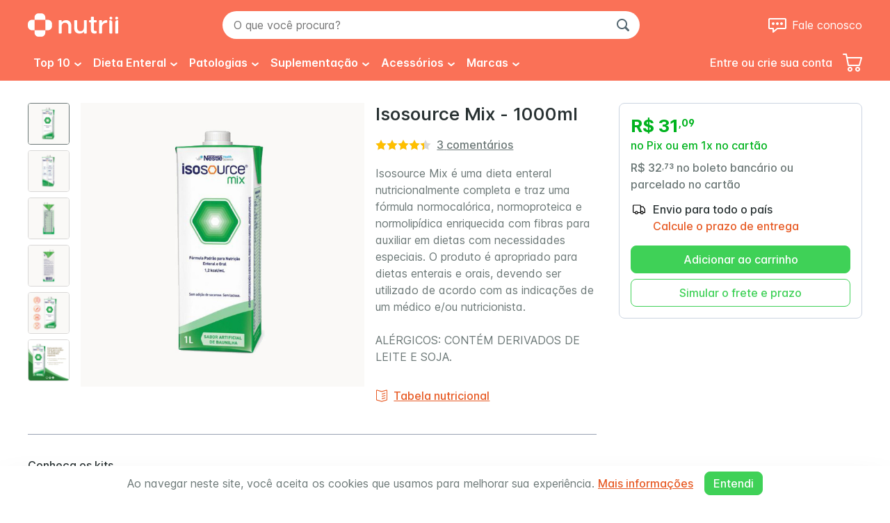

--- FILE ---
content_type: text/html; charset=utf-8
request_url: https://www.nutrii.com.br/isosource-mix-1000ml
body_size: 23466
content:
<!DOCTYPE html><html lang="pt-br" data-sentry-element="Html" data-sentry-component="MyDocument" data-sentry-source-file="_document.tsx"><head data-sentry-element="Head" data-sentry-source-file="_document.tsx"><link rel="dns-prefetch" href="https://cdn.lr-ingest.io"/><link rel="preconnect" href="https://cdn.lr-ingest.io"/><link rel="dns-prefetch" href="https://store.nutrii.com.br"/><link rel="preconnect" href="https://store.nutrii.com.br"/><link rel="dns-prefetch" href="https://www.google.com"/><link rel="preconnect" href="https://www.google.com"/><link rel="dns-prefetch" href="https://fonts.googleapis.com"/><link rel="preconnect" href="https://fonts.googleapis.com"/><link rel="dns-prefetch" href="https://images.nutrii.com.br"/><link rel="preconnect" href="https://images.nutrii.com.br"/><link rel="dns-prefetch" href="https://fonts.gstatic.com"/><link rel="preconnect" href="https://www.gstatic.com"/><meta charSet="UTF-8" data-sentry-element="meta" data-sentry-source-file="_app.tsx"/><meta name="robots" content="index, follow" data-sentry-element="meta" data-sentry-source-file="_app.tsx"/><meta name="viewport" content="initial-scale=1,width=device-width,minimum-scale=1,maximum-scale=5" data-sentry-element="meta" data-sentry-source-file="_app.tsx"/><meta http-equiv="Content-Type" content="text/html; charset=utf-8" data-sentry-element="meta" data-sentry-source-file="_app.tsx"/><meta name="google-site-verification" content="JwMJxTVaRfk7hFTFEl7eswYMwREO_bb1FFJZlblF9vw"/><title>Isosource Mix - 1000ml Nestle | Nutrii</title><meta name="description" content="Compre Isosource Mix - 1000ml com o melhor preço na Nutrii. Entre e confira!" data-sentry-element="meta" data-sentry-source-file="product-head.component.tsx"/><meta name="keywords" content="Dieta padrão, normocalórica, normoproteica, sem sacarose, sem lactose, sem glúten, dieta por sonda, desnutrição, com fibras, dieta líquida, dieta domiciliar" data-sentry-element="meta" data-sentry-source-file="product-head.component.tsx"/><meta property="og:title" content="Isosource Mix - 1000ml" data-sentry-element="meta" data-sentry-source-file="product-head.component.tsx"/><meta property="og:type" content="product" data-sentry-element="meta" data-sentry-source-file="product-head.component.tsx"/><link rel="canonical" href="https://www.nutrii.com.br/isosource-mix-1000ml"/><link rel="preload" as="image" href="https://images.nutrii.com.br/unsafe/32x32/filters:quality(8)/https://store.nutrii.com.br/media/catalog/product/i/s/isosource-mix---1000ml-20220822-1.jpg"/><meta property="og:image" content="https://store.nutrii.com.br/media/catalog/product/i/s/isosource-mix---1000ml-20220822-1.jpg" data-sentry-element="meta" data-sentry-source-file="product-head.component.tsx"/><meta property="og:url" content="https://www.nutrii.com.br/isosource-mix-1000ml" data-sentry-element="meta" data-sentry-source-file="product-head.component.tsx"/><meta property="og:description" content="Compre Isosource Mix 1000ml - Nestlé com o melhor preço aqui na Nova Nutrii. Entre e Confira!" data-sentry-element="meta" data-sentry-source-file="product-head.component.tsx"/><meta property="og:site_name" content="Nutrii" data-sentry-element="meta" data-sentry-source-file="product-head.component.tsx"/><meta property="og:price:amount" content="32.73" data-sentry-element="meta" data-sentry-source-file="product-head.component.tsx"/><meta property="og:price:currency" content="BRL" data-sentry-element="meta" data-sentry-source-file="product-head.component.tsx"/><meta name="next-head-count" content="30"/><script type="text/javascript">window.dataLayer = window.dataLayer || [];</script><link rel="apple-touch-icon" sizes="180x180" href="/store/nutrii/favicon/apple-touch-icon.png"/><link rel="icon" type="image/png" sizes="32x32" href="/store/nutrii/favicon/favicon-32x32.png"/><link rel="icon" type="image/png" sizes="16x16" href="/store/nutrii/favicon/favicon-16x16.png"/><link rel="manifest" href="/store/nutrii/favicon/site.webmanifest"/><link rel="shortcut icon" href="/store/nutrii/favicon/favicon.ico?v=2"/><link rel="icon" href="/store/nutrii/favicon/favicon.ico?v=2"/><meta name="msapplication-config" content="/store/nutrii/favicon/browserconfig.xml" data-sentry-element="meta" data-sentry-source-file="favicon.component.tsx"/><link rel="mask-icon" href="/store/nutrii/favicon/safari-pinned-tab.svg" color="#FA7157"/><meta name="theme-color" content="#FA7157"/><meta name="msapplication-TileColor" content="#FA7157"/><link data-next-font="" rel="preconnect" href="/" crossorigin="anonymous"/><link rel="preload" href="/_next/static/css/08ae200bbc3ceb2c.css" as="style"/><link rel="stylesheet" href="/_next/static/css/08ae200bbc3ceb2c.css" data-n-g=""/><noscript data-n-css=""></noscript><script defer="" nomodule="" src="/_next/static/chunks/polyfills-42372ed130431b0a.js"></script><script src="/_next/static/chunks/webpack-fb6eaca68d9a2e77.js" defer=""></script><script src="/_next/static/chunks/framework-3439e37b0886c642.js" defer=""></script><script src="/_next/static/chunks/main-475542f0b657f843.js" defer=""></script><script src="/_next/static/chunks/pages/_app-9b41d056d81d8c90.js" defer=""></script><script src="/_next/static/chunks/4298-d38390b90f789a40.js" defer=""></script><script src="/_next/static/chunks/791-de60c48dc8e862de.js" defer=""></script><script src="/_next/static/chunks/7360-d25932631ac21e84.js" defer=""></script><script src="/_next/static/chunks/7174-3de53ed505f0db50.js" defer=""></script><script src="/_next/static/chunks/6775-b18eb1729bafea9d.js" defer=""></script><script src="/_next/static/chunks/4498-3d5d291d3cc02704.js" defer=""></script><script src="/_next/static/chunks/pages/%5B...catalog%5D-4c5afabea63b8562.js" defer=""></script><script src="/_next/static/X_GbPY9y3z9t-4BEfjTnx/_buildManifest.js" defer=""></script><script src="/_next/static/X_GbPY9y3z9t-4BEfjTnx/_ssgManifest.js" defer=""></script><style data-styled="" data-styled-version="5.3.11">.fxfMZH{width:100%;padding:0 16px;}/*!sc*/
@media (min-width:77.5em){.fxfMZH{width:1200px;padding:0;margin:0 auto;}}/*!sc*/
data-styled.g2[id="sc-104c6ee7-0"]{content:"fxfMZH,"}/*!sc*/
.cvhpTR{font-weight:550;color:#293233;font-size:16px;line-height:24px;font-weight:500;}/*!sc*/
.cRhBak{color:#e75a24;font-size:16px;line-height:24px;font-weight:500;}/*!sc*/
.foaqKA{font-weight:550;font-size:16px;line-height:24px;font-weight:500;}/*!sc*/
.bWmua{color:#293233;font-size:16px;line-height:24px;font-weight:500;}/*!sc*/
data-styled.g3[id="sc-75c416c9-0"]{content:"cvhpTR,cRhBak,foaqKA,bWmua,"}/*!sc*/
.fWFeyj{position:relative;overflow:hidden;display:-webkit-inline-box;display:-webkit-inline-flex;display:-ms-inline-flexbox;display:inline-flex;-webkit-box-pack:center;-webkit-justify-content:center;-ms-flex-pack:center;justify-content:center;-webkit-align-items:center;-webkit-box-align:center;-ms-flex-align:center;align-items:center;text-align:center;outline:none;cursor:pointer;padding:7px 16px;font-size:14px;color:#fff;border:none;font-family:'Inter var',sans-serif;border-radius:8px;font-weight:600;cursor:pointer;font-size:16px;line-height:24px;font-weight:500;-webkit-transition:background 100ms ease-in-out;transition:background 100ms ease-in-out;opacity:0.6;cursor:default;border:1px solid #3FD157;background-color:#3FD157;display:-webkit-box;display:-webkit-flex;display:-ms-flexbox;display:flex;width:100%;}/*!sc*/
.fWFeyj span{display:-webkit-box;display:-webkit-flex;display:-ms-flexbox;display:flex;-webkit-align-items:center;-webkit-box-align:center;-ms-flex-align:center;align-items:center;}/*!sc*/
.fWFeyj img,.fWFeyj svg{margin-right:8px;}/*!sc*/
.fWFeyj:hover{border:1px solid #00B31E;background-color:#00B31E;}/*!sc*/
.fWFeyj .sc-2a1f482d-0{background-color:#3FD157;}/*!sc*/
.crAOt{position:relative;overflow:hidden;display:-webkit-inline-box;display:-webkit-inline-flex;display:-ms-inline-flexbox;display:inline-flex;-webkit-box-pack:center;-webkit-justify-content:center;-ms-flex-pack:center;justify-content:center;-webkit-align-items:center;-webkit-box-align:center;-ms-flex-align:center;align-items:center;text-align:center;outline:none;cursor:pointer;padding:7px 16px;font-size:14px;color:#fff;border:none;font-family:'Inter var',sans-serif;border-radius:8px;font-weight:600;cursor:pointer;font-size:16px;line-height:24px;font-weight:500;-webkit-transition:background 100ms ease-in-out;transition:background 100ms ease-in-out;opacity:0.6;cursor:default;border:1px solid #3FD157;background-color:#3FD157;display:-webkit-box;display:-webkit-flex;display:-ms-flexbox;display:flex;width:100%;background:transparent;color:#3FD157;border:1px solid #3FD157;}/*!sc*/
.crAOt span{display:-webkit-box;display:-webkit-flex;display:-ms-flexbox;display:flex;-webkit-align-items:center;-webkit-box-align:center;-ms-flex-align:center;align-items:center;}/*!sc*/
.crAOt img,.crAOt svg{margin-right:8px;}/*!sc*/
.crAOt:hover{border:1px solid #00B31E;background-color:#00B31E;}/*!sc*/
.crAOt .sc-2a1f482d-0{background-color:#3FD157;}/*!sc*/
.crAOt .sc-2a1f482d-0{background:transparent;}/*!sc*/
.crAOt:hover{color:#fff;border:1px solid #3FD157;background-color:#3FD157;}/*!sc*/
data-styled.g6[id="sc-2a1f482d-2"]{content:"fWFeyj,crAOt,"}/*!sc*/
.hjihZf{font-family:'Inter var',sans-serif;display:-webkit-inline-box;display:-webkit-inline-flex;display:-ms-inline-flexbox;display:inline-flex;cursor:pointer;background:transparent;border:none;font-size:16px;line-height:24px;font-weight:500;outline:none;-webkit-align-items:center;-webkit-box-align:center;-ms-flex-align:center;align-items:center;margin:0;padding:0;color:#e75a24;}/*!sc*/
.hjihZf:hover{-webkit-text-decoration:underline;text-decoration:underline;}/*!sc*/
data-styled.g9[id="sc-9639d0de-0"]{content:"hjihZf,"}/*!sc*/
.hQkEpi{-webkit-flex-shrink:0;-ms-flex-negative:0;flex-shrink:0;z-index:2;}/*!sc*/
data-styled.g10[id="sc-6a99dfd2-0"]{content:"hQkEpi,"}/*!sc*/
body{font-family:'Inter var',sans-serif;color:#6C7877;}/*!sc*/
.blur-up{-webkit-filter:blur(5px);-webkit-filter:blur(5px);filter:blur(5px);-webkit-transition:filter 400ms,-webkit-filter 400ms;transition:filter 400ms,-webkit-filter 400ms;}/*!sc*/
.blur-up.lazyloaded{-webkit-filter:blur(0);-webkit-filter:blur(0);filter:blur(0);}/*!sc*/
.image-wrapper > div{width:100%;height:100%;display:block!important;}/*!sc*/
.grecaptcha-badge{display:none !important;}/*!sc*/
a{outline:none;}/*!sc*/
input,select,button{font-family:'Inter var',sans-serif;}/*!sc*/
.sr-only{border:0;-webkit-clip:rect(0 0 0 0);clip:rect(0 0 0 0);height:auto;margin:0;overflow:hidden;padding:0;position:absolute;width:1px;white-space:nowrap;}/*!sc*/
.pswp__img{background:rgb(255,255,255);}/*!sc*/
noscript{display:none!important;}/*!sc*/
@-webkit-keyframes pulse{0%{-webkit-box-shadow:0 0 0 0 rgba(38,191,63,0.4);}70%{-webkit-box-shadow:0 0 0 10px rgba(38,191,63,0);}100%{-webkit-box-shadow:0 0 0 0 rgba(38,191,63,0);}}/*!sc*/
@-webkit-keyframes pulse{0%{-moz-box-shadow:0 0 0 0 rgba(38,191,63,0.4);box-shadow:0 0 0 0 rgba(38,191,63,0.4);}70%{-moz-box-shadow:0 0 0 10px rgba(38,191,63,0);box-shadow:0 0 0 10px rgba(38,191,63,0);}100%{-moz-box-shadow:0 0 0 0 rgba(38,191,63,0);box-shadow:0 0 0 0 rgba(38,191,63,0);}}/*!sc*/
@keyframes pulse{0%{-moz-box-shadow:0 0 0 0 rgba(38,191,63,0.4);box-shadow:0 0 0 0 rgba(38,191,63,0.4);}70%{-moz-box-shadow:0 0 0 10px rgba(38,191,63,0);box-shadow:0 0 0 10px rgba(38,191,63,0);}100%{-moz-box-shadow:0 0 0 0 rgba(38,191,63,0);box-shadow:0 0 0 0 rgba(38,191,63,0);}}/*!sc*/
data-styled.g22[id="sc-global-kXnkre1"]{content:"sc-global-kXnkre1,"}/*!sc*/
.iBpqKx{display:-webkit-inline-box;display:-webkit-inline-flex;display:-ms-inline-flexbox;display:inline-flex;margin-right:-8px;}/*!sc*/
.iBpqKx img{height:56px;}/*!sc*/
@media (min-width:64em){.iBpqKx{margin-right:0;}.iBpqKx img{height:64px;}}/*!sc*/
data-styled.g23[id="sc-246c3d27-0"]{content:"iBpqKx,"}/*!sc*/
.gxDPAH{width:0.8125em;height:0.4375em;display:inline-block;position:relative;}/*!sc*/
.gxDPAH:before,.gxDPAH:after{background-color:#fff;content:"";display:block;height:0.4375em;width:2px;border-radius:2px;position:absolute;top:0;}/*!sc*/
.gxDPAH:before{left:0.25em;-webkit-transform:rotate(-50deg);-webkit-transform:rotate(-50deg);-ms-transform:rotate(-50deg);transform:rotate(-50deg);}/*!sc*/
.gxDPAH:after{right:0.1875em;-webkit-transform:rotate(50deg);-webkit-transform:rotate(50deg);-ms-transform:rotate(50deg);transform:rotate(50deg);}/*!sc*/
data-styled.g25[id="sc-b9615a65-0"]{content:"gxDPAH,"}/*!sc*/
.cAoSuV{display:none;list-style-type:none;padding:0;margin:0;display:-webkit-box;display:-webkit-flex;display:-ms-flexbox;display:flex;-webkit-flex-direction:column;-ms-flex-direction:column;flex-direction:column;}/*!sc*/
@media screen and (min-width:1024px){.cAoSuV{-webkit-flex-direction:row;-ms-flex-direction:row;flex-direction:row;}}/*!sc*/
data-styled.g27[id="sc-ee3a003d-1"]{content:"cAoSuV,"}/*!sc*/
.cmYwDq{position:inherit;right:0;top:0;margin-left:4px;}/*!sc*/
.cmYwDq:before,.cmYwDq:after{background-color:#fff;}/*!sc*/
data-styled.g29[id="sc-ee3a003d-3"]{content:"cmYwDq,"}/*!sc*/
.jCQnBR{pointer-events:none;padding:16px;border-radius:0 0 8px 8px;background-color:#faf9f7;height:auto;position:absolute;opacity:0;z-index:4;display:-webkit-box;display:-webkit-flex;display:-ms-flexbox;display:flex;box-shadow:0 3px 4px 0 rgba(0,0,0,0.1);}/*!sc*/
data-styled.g30[id="sc-ee3a003d-4"]{content:"jCQnBR,"}/*!sc*/
.bLBpmU{position:relative;padding:16px 8px 8px;border-bottom:none;display:inline-block;-webkit-text-decoration:none;text-decoration:none;color:rgba(255,255,255,1);cursor:pointer;font-weight:600;font-size:16px;border-radius:8px 8px 0 0;}/*!sc*/
.bLBpmU:hover{background-color:#faf9f7;color:#e75a24;}/*!sc*/
.bLBpmU:hover .sc-ee3a003d-3:before,.bLBpmU:hover .sc-ee3a003d-3:after{background-color:#e75a24;}/*!sc*/
@media (min-width:77.5em){.bLBpmU{border-bottom:none;padding:16px 8px;}}/*!sc*/
data-styled.g31[id="sc-ee3a003d-5"]{content:"bLBpmU,"}/*!sc*/
.fjfCVH{font-weight:400;padding:16px 16px 16px 50px;font-size:16px;line-height:24px;display:block;border-bottom:1px solid #E4EBED;font-size:16px;line-height:24px;font-weight:500;color:#293233;-webkit-text-decoration:none;text-decoration:none;white-space:nowrap;}/*!sc*/
.fjfCVH:hover{-webkit-text-decoration:underline;text-decoration:underline;}/*!sc*/
@media (min-width:48em){.fjfCVH{border-bottom:none;padding:8px;}}/*!sc*/
data-styled.g32[id="sc-ee3a003d-6"]{content:"fjfCVH,"}/*!sc*/
.dvphPg{list-style-type:none;padding:0;position:relative;}/*!sc*/
.dvphPg:hover .sc-ee3a003d-5{-webkit-transition-delay:0.25s;transition-delay:0.25s;background-color:#faf9f7;color:#e75a24;}/*!sc*/
.dvphPg:hover .sc-ee3a003d-5 .sc-ee3a003d-3{-webkit-transition-delay:0.25s;transition-delay:0.25s;}/*!sc*/
.dvphPg:hover .sc-ee3a003d-5 .sc-ee3a003d-3:before,.dvphPg:hover .sc-ee3a003d-5 .sc-ee3a003d-3:after{-webkit-transition-delay:0.25s;transition-delay:0.25s;background-color:#e75a24;}/*!sc*/
.dvphPg:hover > .sc-ee3a003d-4{-webkit-transition-delay:0.25s;transition-delay:0.25s;opacity:1;top:100%;pointer-events:all;}/*!sc*/
.dvphPg:hover > .sc-ee3a003d-4 img{display:inherit !important;}/*!sc*/
data-styled.g34[id="sc-ee3a003d-8"]{content:"dvphPg,"}/*!sc*/
.craKBh{cursor:pointer;color:#fff;width:40px;height:40px;display:-webkit-inline-box;display:-webkit-inline-flex;display:-ms-inline-flexbox;display:inline-flex;-webkit-box-pack:end;-webkit-justify-content:flex-end;-ms-flex-pack:end;justify-content:flex-end;-webkit-align-items:center;-webkit-box-align:center;-ms-flex-align:center;align-items:center;display:none;-webkit-text-decoration:none;text-decoration:none;}/*!sc*/
.craKBh:hover{-webkit-text-decoration:underline;text-decoration:underline;}/*!sc*/
@media (min-width:64em){.craKBh{display:inherit;width:auto;height:auto;margin-left:auto;}}/*!sc*/
data-styled.g37[id="sc-c7dbdaa3-0"]{content:"craKBh,"}/*!sc*/
.iHfKM{display:-webkit-inline-box;display:-webkit-inline-flex;display:-ms-inline-flexbox;display:inline-flex;-webkit-align-items:center;-webkit-box-align:center;-ms-flex-align:center;align-items:center;}/*!sc*/
.iHfKM span{color:#fff;margin-left:8px;display:none;position:relative;}/*!sc*/
@media screen and (min-width:1024px){.iHfKM span{display:-webkit-inline-box;display:-webkit-inline-flex;display:-ms-inline-flexbox;display:inline-flex;}}/*!sc*/
data-styled.g38[id="sc-c7dbdaa3-1"]{content:"iHfKM,"}/*!sc*/
.VlQtG{position:relative;-webkit-order:99;-ms-flex-order:99;order:99;-webkit-flex-basis:100%;-ms-flex-preferred-size:100%;flex-basis:100%;z-index:8;}/*!sc*/
@media (min-width:64em){.VlQtG{width:500px;margin-left:150px;-webkit-order:0;-ms-flex-order:0;order:0;}}/*!sc*/
@media (min-width:77.5em){.VlQtG{width:600px;}}/*!sc*/
data-styled.g40[id="sc-66bfbf15-0"]{content:"VlQtG,"}/*!sc*/
.ijPka-d{border-radius:50px;padding:0 60px 0 16px;outline:none;font-size:16px;border:0 rgba(0,0,0,0.2);background-color:#fff;height:40px;line-height:40px;width:100%;margin-top:8px;z-index:5;position:relative;}/*!sc*/
@media (min-width:64em){.ijPka-d{margin:0;}}/*!sc*/
data-styled.g41[id="sc-66bfbf15-1"]{content:"ijPka-d,"}/*!sc*/
.htVHPC{position:absolute;right:0;bottom:0;background:transparent;border:none;cursor:pointer;height:40px;width:48px;display:-webkit-inline-box;display:-webkit-inline-flex;display:-ms-inline-flexbox;display:inline-flex;-webkit-box-pack:center;-webkit-justify-content:center;-ms-flex-pack:center;justify-content:center;-webkit-align-items:center;-webkit-box-align:center;-ms-flex-align:center;align-items:center;z-index:5;}/*!sc*/
@media (min-width:64em){.htVHPC{bottom:0;}}/*!sc*/
data-styled.g42[id="sc-66bfbf15-2"]{content:"htVHPC,"}/*!sc*/
.FohZy{background:#e75a24;color:#fff;-webkit-flex-basis:100%;-ms-flex-preferred-size:100%;flex-basis:100%;padding:16px;}/*!sc*/
@media (min-width:64em){.FohZy{background:transparent;padding:0;-webkit-flex-basis:inherit;-ms-flex-preferred-size:inherit;flex-basis:inherit;}}/*!sc*/
data-styled.g57[id="sc-1db36570-0"]{content:"FohZy,"}/*!sc*/
.iIbRMv{font-size:16px;line-height:24px;font-weight:500;color:#fff;cursor:pointer;-webkit-text-decoration:none;text-decoration:none;}/*!sc*/
.iIbRMv:hover{-webkit-text-decoration:underline;text-decoration:underline;}/*!sc*/
@media (min-width:77.5em){.iIbRMv{margin-left:16px;}}/*!sc*/
data-styled.g58[id="sc-1db36570-1"]{content:"iIbRMv,"}/*!sc*/
.lbTiyv{background:rgba(57,70,77,0.8);position:fixed;width:100%;left:0;top:0;height:100%;will-change:transform,opacity;-webkit-transition:opacity 100ms ease-in;transition:opacity 100ms ease-in;opacity:0;z-index:4;pointer-events:none;}/*!sc*/
@media (min-width:64em){.lbTiyv{position:absolute;}}/*!sc*/
data-styled.g59[id="sc-2fbdecf6-0"]{content:"lbTiyv,"}/*!sc*/
.gmfLqM{height:auto;-webkit-box-flex:1;-ms-flex-positive:1;-webkit-box-flex:1;-webkit-flex-grow:1;-ms-flex-positive:1;flex-grow:1;}/*!sc*/
data-styled.g60[id="sc-76f346e7-0"]{content:"gmfLqM,"}/*!sc*/
.IwPBd{width:65%;height:25px;margin-bottom:32px;border-radius:8px;position:relative;-webkit-animation-duration:1.3s;animation-duration:1.3s;-webkit-animation-iteration-count:infinite;animation-iteration-count:infinite;will-change:background-position;-webkit-animation-name:placeHolderShimmer;animation-name:placeHolderShimmer;-webkit-animation-timing-function:linear;animation-timing-function:linear;background:#eee;background:linear-gradient(90deg,#eee 8%,#ddd 18%,#eee 33%);background-size:1200px 104px;}/*!sc*/
@-webkit-keyframes placeHolderShimmer{0%{background-position:-600px 0;}to{background-position:600px 0;}}/*!sc*/
@keyframes placeHolderShimmer{0%{background-position:-600px 0;}to{background-position:600px 0;}}/*!sc*/
.iQdaFK{width:100%;height:300px;margin-bottom:0;border-radius:8px;position:relative;-webkit-animation-duration:1.3s;animation-duration:1.3s;-webkit-animation-iteration-count:infinite;animation-iteration-count:infinite;will-change:background-position;-webkit-animation-name:placeHolderShimmer;animation-name:placeHolderShimmer;-webkit-animation-timing-function:linear;animation-timing-function:linear;background:#eee;background:linear-gradient(90deg,#eee 8%,#ddd 18%,#eee 33%);background-size:1200px 104px;}/*!sc*/
@-webkit-keyframes placeHolderShimmer{0%{background-position:-600px 0;}to{background-position:600px 0;}}/*!sc*/
@keyframes placeHolderShimmer{0%{background-position:-600px 0;}to{background-position:600px 0;}}/*!sc*/
data-styled.g61[id="sc-2f2f3144-0"]{content:"IwPBd,iQdaFK,"}/*!sc*/
.frCTqY{cursor:pointer;color:#fff;width:40px;height:40px;display:-webkit-inline-box;display:-webkit-inline-flex;display:-ms-inline-flexbox;display:inline-flex;-webkit-box-pack:end;-webkit-justify-content:flex-end;-ms-flex-pack:end;justify-content:flex-end;-webkit-align-items:center;-webkit-box-align:center;-ms-flex-align:center;align-items:center;position:relative;}/*!sc*/
@media (min-width:64em){.frCTqY{width:35px;height:22px;}}/*!sc*/
@media (min-width:77.5em){.frCTqY{margin-left:8px;}}/*!sc*/
data-styled.g64[id="sc-795cc60f-1"]{content:"frCTqY,"}/*!sc*/
.lpfETA{background:var(--sc-color-brand-500);padding:8px 0;position:relative;}/*!sc*/
@media (min-width:64em){.lpfETA{padding:8px 0;}}/*!sc*/
@media (min-width:77.5em){.lpfETA{padding:16px 0 0 0;}}/*!sc*/
data-styled.g67[id="sc-daf06312-0"]{content:"lpfETA,"}/*!sc*/
.bMdmHE{display:-webkit-box;display:-webkit-flex;display:-ms-flexbox;display:flex;-webkit-flex-wrap:wrap;-ms-flex-wrap:wrap;flex-wrap:wrap;-webkit-flex-direction:row;-ms-flex-direction:row;flex-direction:row;-webkit-box-pack:justify;-webkit-justify-content:space-between;-ms-flex-pack:justify;justify-content:space-between;-webkit-align-items:center;-webkit-box-align:center;-ms-flex-align:center;align-items:center;}/*!sc*/
@media (min-width:64em){.bMdmHE{-webkit-box-pack:start;-webkit-justify-content:flex-start;-ms-flex-pack:start;justify-content:flex-start;-webkit-flex-wrap:nowrap;-ms-flex-wrap:nowrap;flex-wrap:nowrap;}}/*!sc*/
data-styled.g68[id="sc-daf06312-1"]{content:"bMdmHE,"}/*!sc*/
.cbHmDn{display:-webkit-box;display:-webkit-flex;display:-ms-flexbox;display:flex;-webkit-align-items:center;-webkit-box-align:center;-ms-flex-align:center;align-items:center;}/*!sc*/
@media (min-width:64em){.cbHmDn{margin-left:auto;}.cbHmDn .sc-795cc60f-1{display:none;}}/*!sc*/
data-styled.g69[id="sc-daf06312-2"]{content:"cbHmDn,"}/*!sc*/
.qQfYy{display:none;}/*!sc*/
@media (min-width:64em){.qQfYy{display:-webkit-box;display:-webkit-flex;display:-ms-flexbox;display:flex;-webkit-box-pack:justify;-webkit-justify-content:space-between;-ms-flex-pack:justify;justify-content:space-between;margin-top:8px;}}/*!sc*/
data-styled.g70[id="sc-daf06312-3"]{content:"qQfYy,"}/*!sc*/
.ezCqdz{display:-webkit-box;display:-webkit-flex;display:-ms-flexbox;display:flex;-webkit-align-items:center;-webkit-box-align:center;-ms-flex-align:center;align-items:center;-webkit-flex-wrap:wrap;-ms-flex-wrap:wrap;flex-wrap:wrap;}/*!sc*/
.ezCqdz .sc-795cc60f-1{display:none;}/*!sc*/
@media (min-width:64em){.ezCqdz{-webkit-flex-basis:inherit;-ms-flex-preferred-size:inherit;flex-basis:inherit;}.ezCqdz .sc-795cc60f-1{display:-webkit-box;display:-webkit-flex;display:-ms-flexbox;display:flex;}}/*!sc*/
data-styled.g71[id="sc-daf06312-4"]{content:"ezCqdz,"}/*!sc*/
.ilFsiu{position:relative;display:inline-block;height:15px;}/*!sc*/
.hmuUab{position:relative;display:inline-block;height:15px;height:21px;}/*!sc*/
data-styled.g91[id="sc-7896d33b-0"]{content:"ilFsiu,hmuUab,"}/*!sc*/
.sUOlJ{position:absolute;top:0;left:0;white-space:nowrap;overflow:hidden;width:87%;}/*!sc*/
data-styled.g92[id="sc-7896d33b-1"]{content:"sUOlJ,"}/*!sc*/
.fIZvQn{width:16px;height:16px;display:-webkit-inline-box;display:-webkit-inline-flex;display:-ms-inline-flexbox;display:inline-flex;background-repeat:no-repeat;background-size:contain;background-image:url("/icons/star-active.svg");}/*!sc*/
.cIxJjg{width:16px;height:16px;display:-webkit-inline-box;display:-webkit-inline-flex;display:-ms-inline-flexbox;display:inline-flex;background-repeat:no-repeat;background-size:contain;background-image:url("/icons/star-active.svg");background-image:url('/icons/star.svg');}/*!sc*/
.QRSSM{width:16px;height:16px;display:-webkit-inline-box;display:-webkit-inline-flex;display:-ms-inline-flexbox;display:inline-flex;background-repeat:no-repeat;background-size:contain;background-image:url("/icons/star-active.svg");width:22px;height:22px;}/*!sc*/
.grrJij{width:16px;height:16px;display:-webkit-inline-box;display:-webkit-inline-flex;display:-ms-inline-flexbox;display:inline-flex;background-repeat:no-repeat;background-size:contain;background-image:url("/icons/star-active.svg");width:22px;height:22px;background-image:url('/icons/star.svg');}/*!sc*/
data-styled.g93[id="sc-7896d33b-2"]{content:"fIZvQn,cIxJjg,QRSSM,grrJij,"}/*!sc*/
.cIeCrR{padding:16px 0 0 0;display:none;}/*!sc*/
@media (min-width:64em){.cIeCrR{display:block;}}/*!sc*/
data-styled.g103[id="sc-859f8254-0"]{content:"cIeCrR,"}/*!sc*/
.eNSGCo{margin:0;padding:0;list-style-type:none;display:-webkit-box;display:-webkit-flex;display:-ms-flexbox;display:flex;}/*!sc*/
data-styled.g104[id="sc-859f8254-1"]{content:"eNSGCo,"}/*!sc*/
.ekvRSl{font-size:16px;line-height:24px;font-weight:500;font-weight:550;padding:4px 0;color:#6C7877;cursor:pointer;display:inline-block;-webkit-text-decoration:underline;text-decoration:underline;}/*!sc*/
data-styled.g106[id="sc-859f8254-3"]{content:"ekvRSl,"}/*!sc*/
.fsBfxj:after{content:"";display:inline-block;width:5px;height:7px;margin:0 8px;background-repeat:no-repeat;background-image:url("/icons/arrow-breadcrumb.svg");background-size:contain;}/*!sc*/
.fsBfxj:first-child .sc-859f8254-3{color:#e75a24;}/*!sc*/
.fsBfxj:last-child:after{display:none;}/*!sc*/
data-styled.g107[id="sc-859f8254-4"]{content:"fsBfxj,"}/*!sc*/
.fceBfk{font-size:16px;line-height:24px;font-weight:500;color:#00B31E;margin-bottom:16px;}/*!sc*/
.fceBfk strong{display:block;font-size:26px;line-height:32px;}/*!sc*/
data-styled.g141[id="sc-5d793cb3-2"]{content:"fceBfk,"}/*!sc*/
.kJlTpI{font-size:16px;line-height:24px;font-weight:500;line-height:24px;color:#6C7877;}/*!sc*/
.kJlTpI strong{font-weight:550;}/*!sc*/
data-styled.g142[id="sc-5d793cb3-3"]{content:"kJlTpI,"}/*!sc*/
.jgUTIN{position:relative;overflow:hidden;background:#fff;padding:16px;}/*!sc*/
@media (min-width:64em){.jgUTIN{box-sizing:border-box;border-radius:8px;border:1px solid #cbd4e1;}}/*!sc*/
data-styled.g143[id="sc-9c106dd4-0"]{content:"jgUTIN,"}/*!sc*/
.cOTZeB{display:-webkit-box;display:-webkit-flex;display:-ms-flexbox;display:flex;-webkit-flex-direction:column;-ms-flex-direction:column;flex-direction:column;}/*!sc*/
data-styled.g148[id="sc-9c106dd4-5"]{content:"cOTZeB,"}/*!sc*/
.SPRqm:last-child{margin-top:8px;}/*!sc*/
data-styled.g149[id="sc-9c106dd4-6"]{content:"SPRqm,"}/*!sc*/
.iKfJs span{display:none;}/*!sc*/
@media (min-width:22.5em){.iKfJs span{display:inline;}}/*!sc*/
@media (min-width:64em){.iKfJs span{display:none;}}/*!sc*/
@media (min-width:77.5em){.iKfJs span{display:inline;}}/*!sc*/
data-styled.g150[id="sc-9c106dd4-7"]{content:"iKfJs,"}/*!sc*/
.post-content-wrapper{z-index:3;width:100%;position:relative;}/*!sc*/
.wrapper-custom{z-index:3;width:100%;height:100%;padding:0 16px;position:relative;}/*!sc*/
@media screen and (min-width:1200px){.wrapper-custom{width:744px !important;padding:0;margin:0 auto;}}/*!sc*/
.post__buttons{background:#fff;padding:32px;margin-bottom:24px;text-align:center;}/*!sc*/
@media (min-width:64em){.post__buttons{display:block;padding:40px;margin-bottom:48px;}}/*!sc*/
.post__buttons a,.post__buttons button{cursor:pointer;outline:none;-webkit-text-decoration:none;text-decoration:none;background:transparent;border:1px solid #e75a24;margin-right:16px;padding:8px 16px;border-radius:8px;outline:none;font-size:16px;line-height:24px;font-weight:500;font-weight:550;color:#e75a24;-webkit-transition:all 150ms ease-in-out;transition:all 150ms ease-in-out;}/*!sc*/
.post__buttons a:last-child,.post__buttons button:last-child{margin-right:0;}/*!sc*/
.post__buttons a:hover,.post__buttons button:hover{color:#fff;background-color:#e75a24;}/*!sc*/
hr{border:none;border-top:1px solid #98A2B3;margin:24px 0;}/*!sc*/
.hero-box{margin-bottom:24px;}/*!sc*/
@media (min-width:64em){.hero-box{margin-bottom:48px;}}/*!sc*/
.hero-box .custom-alt{margin:16px 0 0 0;}/*!sc*/
@media (min-width:64em){.hero-box .custom-alt{display:none;}}/*!sc*/
.hero{position:relative;overflow:hidden;height:176px;}/*!sc*/
@media (min-width:64em){.hero{padding:48px 0;height:600px;}}/*!sc*/
.hero__bg{position:absolute;left:0;top:0;width:100%;object-fit:cover;width:100%;height:100%;}/*!sc*/
.hero__content{height:100%;-webkit-align-items:flex-end;-webkit-box-align:flex-end;-ms-flex-align:flex-end;align-items:flex-end;text-shadow:0 1px 3px rgba(0,0,0,.8);font-size:20px;line-height:24px;color:#fff;font-weight:550;display:none;}/*!sc*/
@media (min-width:64em){.hero__content{display:-webkit-box;display:-webkit-flex;display:-ms-flexbox;display:flex;}}/*!sc*/
.hero__content--image{-webkit-align-items:baseline;-webkit-box-align:baseline;-ms-flex-align:baseline;align-items:baseline;-webkit-flex-direction:column;-ms-flex-direction:column;flex-direction:column;-webkit-box-pack:justify;-webkit-justify-content:space-between;-ms-flex-pack:justify;justify-content:space-between;}/*!sc*/
.hero__content__box-image{display:-webkit-box;display:-webkit-flex;display:-ms-flexbox;display:flex;width:100%;-webkit-box-pack:end;-webkit-justify-content:flex-end;-ms-flex-pack:end;justify-content:flex-end;}/*!sc*/
.hero__content img{display:none;}/*!sc*/
@media (min-width:64em){.hero__content img{display:inherit;}}/*!sc*/
.hero__content p{margin:0;max-width:60%;}/*!sc*/
.hero--gradient-top:after,.hero--gradient-bottom:after{content:"";display:block;height:100%;position:absolute;top:0;width:100%;}/*!sc*/
.hero--gradient-top:after{background:linear-gradient(to bottom,rgba(0,0,0,.5) 0%,transparent 50%);}/*!sc*/
.hero--gradient-bottom:after{background:linear-gradient(to top,rgba(0,0,0,.5) 0%,transparent 50%);}/*!sc*/
.content{margin-bottom:24px;}/*!sc*/
@media (min-width:64em){.content{margin-bottom:48px;}}/*!sc*/
.content .column{margin-bottom:48px;}/*!sc*/
.content .column:last-child{margin-bottom:0;}/*!sc*/
@media (min-width:77.5em){.content .column{margin-bottom:64px;}}/*!sc*/
.content h2,.content h3{font-size:20px;line-height:24px;margin:0 0 8px 0;color:#293233;font-weight:550;}/*!sc*/
@media (min-width:64em){.content h2,.content h3{font-size:26px;line-height:32px;margin:0 0 16px 0;}}/*!sc*/
.content h3{font-size:16px;line-height:20px;font-weight:600;-webkit-letter-spacing:1px;-moz-letter-spacing:1px;-ms-letter-spacing:1px;letter-spacing:1px;padding-top:6px;}/*!sc*/
.content p{margin:0 0 16px 0;font-size:16px;line-height:24px;font-weight:500;}/*!sc*/
.content p:last-child{margin-bottom:0;}/*!sc*/
.content--image{-webkit-box-pack:center;-webkit-justify-content:center;-ms-flex-pack:center;justify-content:center;}/*!sc*/
.content--image img{width:100%;display:inline-block;}/*!sc*/
.content ul{padding-inline-start:18px;}/*!sc*/
.content ul.list-check{padding-inline-start:40px;margin-top:24px;}/*!sc*/
.content ul.list-check li{list-style-type:none;margin:0 0 16px 0;}/*!sc*/
.content ul.list-check li:last-child{margin-bottom:0;}/*!sc*/
.content ul.list-check li:before{content:"";width:24px;height:24px;display:inline-block;background-image:url("/icons/pdp/check-pdp-content.svg");position:absolute;left:-40px;top:4px;}/*!sc*/
.content ul.list-decimal{list-style-type:decimal;}/*!sc*/
.content ul li{position:relative;font-size:16px;line-height:24px;font-weight:500;margin:0 0 8px 0;}/*!sc*/
.content ul li:last-child{margin-bottom:0;}/*!sc*/
.content ul li a{color:#6C7877;}/*!sc*/
.content--footer{margin-bottom:0;position:relative;padding:96px 0 16px 0;}/*!sc*/
.content--footer::before{content:"";display:block;position:absolute;top:48px;width:100%;height:1px;background-color:rgb(163,190,204);}/*!sc*/
.content--footer a{color:#e75a24;}/*!sc*/
@media (min-width:40em){.content--footer{display:-webkit-box;display:-webkit-flex;display:-ms-flexbox;display:flex;}}/*!sc*/
.content--footer .avatar{text-align:center;margin-bottom:24px;}/*!sc*/
@media (min-width:40em){.content--footer .avatar{margin-right:24px;margin-bottom:0;}}/*!sc*/
.content--footer .avatar img{width:114px;}/*!sc*/
.product-extra-info ul{margin:0;padding:0;list-style-type:none;}/*!sc*/
.product-extra-info ul li{padding:4px 0;}/*!sc*/
.product-extra-info ul .superscript{color:#A3BECC;font-size:16px;top:0;margin-right:8px;}/*!sc*/
.superscript{font-size:12px;margin-right:0;top:-4px;position:relative;}/*!sc*/
data-styled.g153[id="sc-global-dxrCTd1"]{content:"sc-global-dxrCTd1,"}/*!sc*/
.gPIYNu{margin:0 0 32px;}/*!sc*/
data-styled.g154[id="sc-4bd115c1-0"]{content:"gPIYNu,"}/*!sc*/
.kavtNN{-webkit-text-decoration:underline;text-decoration:underline;color:#6C7877;display:-webkit-inline-box;display:-webkit-inline-flex;display:-ms-inline-flexbox;display:inline-flex;-webkit-align-items:center;-webkit-box-align:center;-ms-flex-align:center;align-items:center;}/*!sc*/
data-styled.g155[id="sc-4bd115c1-1"]{content:"kavtNN,"}/*!sc*/
.cfvxQU{font-size:20px;line-height:24px;font-weight:550;color:#6C7877;}/*!sc*/
data-styled.g156[id="sc-4bd115c1-2"]{content:"cfvxQU,"}/*!sc*/
.kThHCY{display:-webkit-box;display:-webkit-flex;display:-ms-flexbox;display:flex;-webkit-align-items:center;-webkit-box-align:center;-ms-flex-align:center;align-items:center;margin:34px 0 0 0;}/*!sc*/
data-styled.g158[id="sc-4bd115c1-4"]{content:"kThHCY,"}/*!sc*/
.eVSwJk{font-size:64px;margin-right:16px;line-height:0;color:#293233;}/*!sc*/
data-styled.g159[id="sc-4bd115c1-5"]{content:"eVSwJk,"}/*!sc*/
.eeNFwz{font-size:16px;line-height:24px;font-weight:500;margin-right:16px;}/*!sc*/
data-styled.g160[id="sc-4bd115c1-6"]{content:"eeNFwz,"}/*!sc*/
.iLvuom{font-size:16px;line-height:24px;font-weight:500;margin-left:8px;}/*!sc*/
data-styled.g161[id="sc-4bd115c1-7"]{content:"iLvuom,"}/*!sc*/
.iQUWHV{font-size:26px;line-height:32px;font-weight:550;margin-bottom:8px;color:#293233;}/*!sc*/
@media (min-width:48em){.iQUWHV{font-size:26px;line-height:32px;line-height:32px;}}/*!sc*/
@media (min-width:77.5em){.iQUWHV{margin-bottom:16px;}}/*!sc*/
data-styled.g162[id="sc-1721820d-0"]{content:"iQUWHV,"}/*!sc*/
.eZTvND{position:absolute;right:16px;bottom:16px;border:none;background:#e4e2df;width:33px;height:32px;display:-webkit-inline-box;display:-webkit-inline-flex;display:-ms-inline-flexbox;display:inline-flex;-webkit-box-pack:center;-webkit-justify-content:center;-ms-flex-pack:center;justify-content:center;-webkit-align-items:center;-webkit-box-align:center;-ms-flex-align:center;align-items:center;border-radius:4px;z-index:5;}/*!sc*/
@media (min-width:64em){.eZTvND{display:none;}}/*!sc*/
data-styled.g173[id="sc-7756505d-8"]{content:"eZTvND,"}/*!sc*/
.dzwgoO{position:absolute;top:16px;left:16px;z-index:3;background:#ecebe9;padding:8px 4px;font-size:14px;display:-webkit-inline-box;display:-webkit-inline-flex;display:-ms-inline-flexbox;display:inline-flex;padding:14px 10px;line-height:0;font-size:14px;border-radius:4px;z-index:5;}/*!sc*/
@media (min-width:64em){.dzwgoO{display:none;}}/*!sc*/
data-styled.g179[id="sc-4fb37ca5-5"]{content:"dzwgoO,"}/*!sc*/
.product-info table{border-collapse:collapse;border-spacing:0;border-color:#e75a24;width:100%;margin:10px 0 15px 0;}/*!sc*/
.product-info table .tg-xbtp-title{background:#e75a24;color:#fff;}/*!sc*/
.product-info table th{font-size:13px;font-weight:400;padding:5px 10px;border-style:solid;border-width:1px;overflow:hidden;word-break:normal;border-color:#e75a24;color:#e75a24;background-color:#fff;text-align:left;}/*!sc*/
.product-info table td{font-size:13px;padding:5px 10px;border-style:solid;border-width:1px;overflow:hidden;word-break:normal;color:#566973;background-color:#fff;}/*!sc*/
data-styled.g188[id="sc-global-jIgBvh1"]{content:"sc-global-jIgBvh1,"}/*!sc*/
.kWwIft{display:-webkit-box;display:-webkit-flex;display:-ms-flexbox;display:flex;margin-top:12px;}/*!sc*/
data-styled.g190[id="sc-c1609bbf-1"]{content:"kWwIft,"}/*!sc*/
.CqilW{margin-right:8px;width:24px;height:24px;padding-top:4px;}/*!sc*/
.CqilW svg{width:100%;}/*!sc*/
data-styled.g191[id="sc-c1609bbf-2"]{content:"CqilW,"}/*!sc*/
</style></head><body style="margin:0;padding:0" class="nutrii"><div id="__next"><div data-sentry-element="Panel" data-sentry-source-file="header.component.tsx" class="sc-daf06312-0 lpfETA"><section data-sentry-element="HeaderWrapper" data-sentry-source-file="header.component.tsx" class="sc-104c6ee7-0 sc-daf06312-1 fxfMZH bMdmHE"><div class="flex w-full items-center justify-between lg:w-auto"><div class="flex w-[80px] lg:w-[130px] lg:hidden"><a tabindex="0" aria-label="Ir para a home" href="/"><svg class="h-auto w-full" width="848" height="228" viewBox="0 0 848 228" fill="none" xmlns="http://www.w3.org/2000/svg"><mask id="mask0_1_19" maskUnits="userSpaceOnUse" x="0" y="0" width="848" height="228"><path d="M847.676 0.849701H0.323792V227.151H847.676V0.849701Z" fill="white"></path></mask><g mask="url(#mask0_1_19)"><path d="M295.524 66.727H311.579C314.685 66.727 317.203 69.246 317.203 72.352V88.564C324.15 76.643 337.802 66.717 358.652 66.717C385.211 66.717 408.045 83.349 408.045 122.321V190.434C408.045 193.54 405.526 196.058 402.42 196.058H386.124C383.018 196.058 380.5 193.54 380.5 190.434V126.791C380.5 104.199 368.086 91.544 348.977 91.544C329.869 91.544 317.203 104.199 317.203 126.791V190.434C317.203 193.54 314.685 196.058 311.579 196.058H295.524C292.418 196.058 289.9 193.54 289.9 190.434V72.352C289.9 69.246 292.418 66.727 295.524 66.727Z" fill="#FFF"></path><path d="M547.743 195.796H531.961C528.782 195.796 526.2 193.215 526.2 190.035V176.436C519.254 188.356 505.602 196.069 484.752 196.069C458.193 196.069 435.359 181.64 435.359 142.678V72.488C435.359 69.309 437.94 66.727 441.12 66.727H457.154C460.333 66.727 462.915 69.309 462.915 72.488V138.208C462.915 160.801 475.328 173.456 494.437 173.456C513.545 173.456 526.211 160.801 526.211 138.208V72.488C526.211 69.309 528.792 66.727 531.972 66.727H547.754C550.933 66.727 553.515 69.309 553.515 72.488V190.035C553.515 193.215 550.933 195.796 547.754 195.796H547.743Z" fill="#FFF"></path><path d="M592.498 163.298V91.114C592.498 89.844 591.469 88.816 590.2 88.816H580.462C577.24 88.816 574.628 86.203 574.628 82.981V72.551C574.628 69.33 577.24 66.717 580.462 66.717H590.452C591.585 66.717 592.498 65.804 592.498 64.671V39.5388C592.498 36.3174 595.111 33.7045 598.332 33.7045H614.219C617.441 33.7045 620.053 36.3174 620.053 39.5388V64.545C620.053 65.741 621.029 66.717 622.226 66.717H640.285C643.506 66.717 646.119 69.33 646.119 72.551V82.981C646.119 86.203 643.506 88.816 640.285 88.816H622.173C620.998 88.816 620.053 89.771 620.053 90.935V158.335C620.053 165.785 624.03 171.493 634.209 171.493C635.647 171.493 637.368 171.378 639.288 171.063C642.856 170.486 646.119 173.183 646.119 176.792V187.653C646.119 189.846 644.923 191.903 642.961 192.879C638.155 195.261 631.607 196.069 626.014 196.069C606.402 196.069 592.498 186.383 592.498 163.298Z" fill="#FFF"></path><path d="M674.273 66.727H689.95C693.161 66.727 695.763 69.33 695.763 72.541V94.965C695.763 95.731 696.834 95.909 697.064 95.175C702.469 77.987 715.113 66.706 736.709 66.706C737.705 66.706 738.66 66.738 739.573 66.801C742.595 67.021 744.904 69.581 744.904 72.614V87.042C744.904 90.327 742.218 93.024 738.923 93.013H736.96C712.385 93.013 695.763 108.417 695.763 135.469V189.972C695.763 193.183 693.161 195.786 689.95 195.786H674.273C671.062 195.786 668.459 193.183 668.459 189.972V72.541C668.459 69.33 671.062 66.727 674.273 66.727Z" fill="#FFF"></path><path d="M765.754 72.803V189.71C765.754 193.078 768.483 195.806 771.851 195.806H786.961C790.33 195.806 793.058 193.078 793.058 189.71V87.955C793.058 83.8 791.841 79.729 789.553 76.255L789.532 76.213C785.618 70.274 778.976 66.696 771.861 66.696C768.493 66.696 765.765 69.424 765.765 72.792L765.754 72.803Z" fill="#FFF"></path><path d="M779.406 61.019C786.946 61.019 793.058 54.9067 793.058 47.3669C793.058 39.8272 786.946 33.715 779.406 33.715C771.866 33.715 765.754 39.8272 765.754 47.3669C765.754 54.9067 771.866 61.019 779.406 61.019Z" fill="#FFF"></path><path d="M841.58 66.706C834.465 66.706 827.823 70.284 823.909 76.224L823.888 76.266C821.6 79.739 820.383 83.8 820.383 87.966V189.72C820.383 193.089 823.111 195.817 826.48 195.817H841.59C844.958 195.817 847.687 193.089 847.687 189.72V72.813C847.687 69.445 844.958 66.717 841.59 66.717L841.58 66.706Z" fill="#FFF"></path><path d="M834.024 61.019C841.564 61.019 847.676 54.9067 847.676 47.3669C847.676 39.8272 841.564 33.715 834.024 33.715C826.485 33.715 820.372 39.8272 820.372 47.3669C820.372 54.9067 826.485 61.019 834.024 61.019Z" fill="#FFF"></path><path fill-rule="evenodd" clip-rule="evenodd" d="M163.863 39.8431V63.663H63.137V39.8431C63.137 18.2792 80.619 0.849701 102.183 0.849701H124.817C146.381 0.849701 163.863 18.2792 163.863 39.8431Z" fill="#FFF"></path><path fill-rule="evenodd" clip-rule="evenodd" d="M163.863 164.337V188.157C163.863 209.668 146.381 227.15 124.817 227.15H102.183C80.619 227.15 63.137 209.668 63.137 188.157V164.337H163.874H163.863Z" fill="#FFF"></path><path fill-rule="evenodd" clip-rule="evenodd" d="M63.137 63.663V164.337H39.38C17.8163 164.337 0.33429 146.907 0.33429 125.343V102.657C0.33429 81.093 17.8163 63.663 39.38 63.663H63.137Z" fill="#FFF"></path><path fill-rule="evenodd" clip-rule="evenodd" d="M226.676 102.657V125.343C226.676 146.907 209.194 164.337 187.63 164.337H163.873V63.663H187.63C209.194 63.663 226.676 81.093 226.676 102.657Z" fill="#FFF"></path></g></svg></a></div><div class="hidden lg:flex w-[80px] lg:w-[130px]"><a tabindex="0" aria-label="Ir para a home" class="sc-246c3d27-0 iBpqKx"><svg class="h-auto w-full" width="848" height="228" viewBox="0 0 848 228" fill="none" xmlns="http://www.w3.org/2000/svg"><mask id="mask0_1_19" maskUnits="userSpaceOnUse" x="0" y="0" width="848" height="228"><path d="M847.676 0.849701H0.323792V227.151H847.676V0.849701Z" fill="white"></path></mask><g mask="url(#mask0_1_19)"><path d="M295.524 66.727H311.579C314.685 66.727 317.203 69.246 317.203 72.352V88.564C324.15 76.643 337.802 66.717 358.652 66.717C385.211 66.717 408.045 83.349 408.045 122.321V190.434C408.045 193.54 405.526 196.058 402.42 196.058H386.124C383.018 196.058 380.5 193.54 380.5 190.434V126.791C380.5 104.199 368.086 91.544 348.977 91.544C329.869 91.544 317.203 104.199 317.203 126.791V190.434C317.203 193.54 314.685 196.058 311.579 196.058H295.524C292.418 196.058 289.9 193.54 289.9 190.434V72.352C289.9 69.246 292.418 66.727 295.524 66.727Z" fill="#FFF"></path><path d="M547.743 195.796H531.961C528.782 195.796 526.2 193.215 526.2 190.035V176.436C519.254 188.356 505.602 196.069 484.752 196.069C458.193 196.069 435.359 181.64 435.359 142.678V72.488C435.359 69.309 437.94 66.727 441.12 66.727H457.154C460.333 66.727 462.915 69.309 462.915 72.488V138.208C462.915 160.801 475.328 173.456 494.437 173.456C513.545 173.456 526.211 160.801 526.211 138.208V72.488C526.211 69.309 528.792 66.727 531.972 66.727H547.754C550.933 66.727 553.515 69.309 553.515 72.488V190.035C553.515 193.215 550.933 195.796 547.754 195.796H547.743Z" fill="#FFF"></path><path d="M592.498 163.298V91.114C592.498 89.844 591.469 88.816 590.2 88.816H580.462C577.24 88.816 574.628 86.203 574.628 82.981V72.551C574.628 69.33 577.24 66.717 580.462 66.717H590.452C591.585 66.717 592.498 65.804 592.498 64.671V39.5388C592.498 36.3174 595.111 33.7045 598.332 33.7045H614.219C617.441 33.7045 620.053 36.3174 620.053 39.5388V64.545C620.053 65.741 621.029 66.717 622.226 66.717H640.285C643.506 66.717 646.119 69.33 646.119 72.551V82.981C646.119 86.203 643.506 88.816 640.285 88.816H622.173C620.998 88.816 620.053 89.771 620.053 90.935V158.335C620.053 165.785 624.03 171.493 634.209 171.493C635.647 171.493 637.368 171.378 639.288 171.063C642.856 170.486 646.119 173.183 646.119 176.792V187.653C646.119 189.846 644.923 191.903 642.961 192.879C638.155 195.261 631.607 196.069 626.014 196.069C606.402 196.069 592.498 186.383 592.498 163.298Z" fill="#FFF"></path><path d="M674.273 66.727H689.95C693.161 66.727 695.763 69.33 695.763 72.541V94.965C695.763 95.731 696.834 95.909 697.064 95.175C702.469 77.987 715.113 66.706 736.709 66.706C737.705 66.706 738.66 66.738 739.573 66.801C742.595 67.021 744.904 69.581 744.904 72.614V87.042C744.904 90.327 742.218 93.024 738.923 93.013H736.96C712.385 93.013 695.763 108.417 695.763 135.469V189.972C695.763 193.183 693.161 195.786 689.95 195.786H674.273C671.062 195.786 668.459 193.183 668.459 189.972V72.541C668.459 69.33 671.062 66.727 674.273 66.727Z" fill="#FFF"></path><path d="M765.754 72.803V189.71C765.754 193.078 768.483 195.806 771.851 195.806H786.961C790.33 195.806 793.058 193.078 793.058 189.71V87.955C793.058 83.8 791.841 79.729 789.553 76.255L789.532 76.213C785.618 70.274 778.976 66.696 771.861 66.696C768.493 66.696 765.765 69.424 765.765 72.792L765.754 72.803Z" fill="#FFF"></path><path d="M779.406 61.019C786.946 61.019 793.058 54.9067 793.058 47.3669C793.058 39.8272 786.946 33.715 779.406 33.715C771.866 33.715 765.754 39.8272 765.754 47.3669C765.754 54.9067 771.866 61.019 779.406 61.019Z" fill="#FFF"></path><path d="M841.58 66.706C834.465 66.706 827.823 70.284 823.909 76.224L823.888 76.266C821.6 79.739 820.383 83.8 820.383 87.966V189.72C820.383 193.089 823.111 195.817 826.48 195.817H841.59C844.958 195.817 847.687 193.089 847.687 189.72V72.813C847.687 69.445 844.958 66.717 841.59 66.717L841.58 66.706Z" fill="#FFF"></path><path d="M834.024 61.019C841.564 61.019 847.676 54.9067 847.676 47.3669C847.676 39.8272 841.564 33.715 834.024 33.715C826.485 33.715 820.372 39.8272 820.372 47.3669C820.372 54.9067 826.485 61.019 834.024 61.019Z" fill="#FFF"></path><path fill-rule="evenodd" clip-rule="evenodd" d="M163.863 39.8431V63.663H63.137V39.8431C63.137 18.2792 80.619 0.849701 102.183 0.849701H124.817C146.381 0.849701 163.863 18.2792 163.863 39.8431Z" fill="#FFF"></path><path fill-rule="evenodd" clip-rule="evenodd" d="M163.863 164.337V188.157C163.863 209.668 146.381 227.15 124.817 227.15H102.183C80.619 227.15 63.137 209.668 63.137 188.157V164.337H163.874H163.863Z" fill="#FFF"></path><path fill-rule="evenodd" clip-rule="evenodd" d="M63.137 63.663V164.337H39.38C17.8163 164.337 0.33429 146.907 0.33429 125.343V102.657C0.33429 81.093 17.8163 63.663 39.38 63.663H63.137Z" fill="#FFF"></path><path fill-rule="evenodd" clip-rule="evenodd" d="M226.676 102.657V125.343C226.676 146.907 209.194 164.337 187.63 164.337H163.873V63.663H187.63C209.194 63.663 226.676 81.093 226.676 102.657Z" fill="#FFF"></path></g></svg></a></div><div class="lg:hidden"><svg width="24" height="24" class="block text-white" viewBox="0 0 24 24" fill="none" xmlns="http://www.w3.org/2000/svg" data-sentry-element="svg" data-sentry-source-file="header.component.tsx"><path d="M3 12H21M3 6H21M3 18H21" stroke="currentColor" stroke-width="2" stroke-linecap="round" stroke-linejoin="round" data-sentry-element="path" data-sentry-source-file="header.component.tsx"></path></svg></div></div><div class="hidden lg:block"><form aria-label="Buscar produtos" action="/busca" data-sentry-element="SearchForm" data-sentry-component="HeaderSearch" data-sentry-source-file="header-search.component.tsx" class="sc-66bfbf15-0 VlQtG"><label class="sr-only" for="search-box" aria-label="O que você procura?">O que você procura?</label><input type="text" aria-label="O que você procura?" aria-labelledby="" placeholder="O que você procura?" autoComplete="off" name="q" data-sentry-element="SearchInput" data-sentry-source-file="header-search.component.tsx" class="sc-66bfbf15-1 ijPka-d" value=""/><button type="submit" aria-label="Buscar" data-sentry-element="SearchButton" data-sentry-source-file="header-search.component.tsx" class="sc-66bfbf15-2 htVHPC"><img src="/icons/search.svg" alt="Busca" width="18" height="18"/></button><div></div></form></div><div data-sentry-element="SectionBanner" data-sentry-source-file="header.component.tsx" class="sc-daf06312-2 cbHmDn"><a href="/fale-conosco" data-sentry-element="HeaderBannerContainer" data-sentry-source-file="banner.component.tsx" class="sc-c7dbdaa3-0 craKBh"><div data-sentry-element="Banner" data-sentry-source-file="banner.component.tsx" class="sc-c7dbdaa3-1 iHfKM"><img src="/icons/chat-white.svg" alt="fale conosco" width="26" height="21" data-sentry-element="BannerImage" data-sentry-source-file="banner.component.tsx" class="sc-c7dbdaa3-2 bUCyXW"/> <span>Fale conosco</span></div></a><div class="hidden lg:block"><a data-sentry-element="CartLint" data-sentry-source-file="mini-cart.component.tsx" href="/cart" class="sc-795cc60f-1 frCTqY"><img src="/icons/empty-cart.svg" width="28" height="26" alt="icone carrinho" data-sentry-element="CartImage" data-sentry-source-file="mini-cart.component.tsx" class="sc-795cc60f-3 jGiwgd"/><div></div></a></div></div></section><section data-sentry-element="WrapperMenu" data-sentry-source-file="header.component.tsx" class="sc-104c6ee7-0 sc-daf06312-3 fxfMZH qQfYy"><div data-sentry-component="MenuDesktop" data-sentry-source-file="menu-desktop.component.tsx"><nav><ul data-sentry-element="NavList" data-sentry-source-file="menu-desktop.component.tsx" class="sc-ee3a003d-1 cAoSuV"><li class="sc-ee3a003d-8 dvphPg"><a href="/mais-vendidos" class="sc-ee3a003d-5 bLBpmU">Top 10<span class="sc-b9615a65-0 sc-ee3a003d-3 gxDPAH cmYwDq"></span></a><div class="sc-ee3a003d-4 jCQnBR"><div class="grid w-[1140px] grid-flow-row-dense grid-cols-5 gap-4" data-sentry-component="renderCustomSubmenu" data-sentry-source-file="menu-desktop.component.tsx"><a class="rounded border-solid border-transparent bg-white py-4 text-center no-underline duration-200 ease-in-out hover:border-gray200 hover:shadow-md" href="/isosource-1-5-1000-ml"><div class="aspect-square m-auto inline-block w-[150px]"><img data-src="/menu/isosource-1.5.jpg" class="lazyload w-full" alt="Isosource 1.5" title="Isosource 1.5"/></div><div color="darkGray" display="display2" class="sc-75c416c9-0 cvhpTR whitespace-nowrap !text-sm" data-sentry-element="StyledText" data-sentry-component="Typography" data-sentry-source-file="text.component.tsx">Isosource 1.5</div></a><a class="rounded border-solid border-transparent bg-white py-4 text-center no-underline duration-200 ease-in-out hover:border-gray200 hover:shadow-md" href="/isosource-soya-1000-ml"><div class="aspect-square m-auto inline-block w-[150px]"><img data-src="/menu/isosource-soya.jpg" class="lazyload w-full" alt="Isosource Soya" title="Isosource Soya"/></div><div color="darkGray" display="display2" class="sc-75c416c9-0 cvhpTR whitespace-nowrap !text-sm" data-sentry-element="StyledText" data-sentry-component="Typography" data-sentry-source-file="text.component.tsx">Isosource Soya</div></a><a class="rounded border-solid border-transparent bg-white py-4 text-center no-underline duration-200 ease-in-out hover:border-gray200 hover:shadow-md" href="/isosource-soya-fiber-1000-ml"><div class="aspect-square m-auto inline-block w-[150px]"><img data-src="/menu/isosource-soya-fiber.jpg" class="lazyload w-full" alt="Isosource Soya Fiber" title="Isosource Soya Fiber"/></div><div color="darkGray" display="display2" class="sc-75c416c9-0 cvhpTR whitespace-nowrap !text-sm" data-sentry-element="StyledText" data-sentry-component="Typography" data-sentry-source-file="text.component.tsx">Isosource Soya Fiber</div></a><a class="rounded border-solid border-transparent bg-white py-4 text-center no-underline duration-200 ease-in-out hover:border-gray200 hover:shadow-md" href="/thicken-up-clear-125-g"><div class="aspect-square m-auto inline-block w-[150px]"><img data-src="/menu/thicken-up-clear.jpg" class="lazyload w-full" alt="Thicken Up Clear" title="Thicken Up Clear"/></div><div color="darkGray" display="display2" class="sc-75c416c9-0 cvhpTR whitespace-nowrap !text-sm" data-sentry-element="StyledText" data-sentry-component="Typography" data-sentry-source-file="text.component.tsx">Thicken Up Clear</div></a><a class="rounded border-solid border-transparent bg-white py-4 text-center no-underline duration-200 ease-in-out hover:border-gray200 hover:shadow-md" href="/trophic-1-5-1000ml"><div class="aspect-square m-auto inline-block w-[150px]"><img data-src="/menu/trophic-1.5.jpg" class="lazyload w-full" alt="Trophic 1.5" title="Trophic 1.5"/></div><div color="darkGray" display="display2" class="sc-75c416c9-0 cvhpTR whitespace-nowrap !text-sm" data-sentry-element="StyledText" data-sentry-component="Typography" data-sentry-source-file="text.component.tsx">Trophic 1.5</div></a><a class="rounded border-solid border-transparent bg-white py-4 text-center no-underline duration-200 ease-in-out hover:border-gray200 hover:shadow-md" href="/isosource-junior-400g"><div class="aspect-square m-auto inline-block w-[150px]"><img data-src="/menu/isosource-junior.jpg" class="lazyload w-full" alt="Isosource Junior" title="Isosource Junior"/></div><div color="darkGray" display="display2" class="sc-75c416c9-0 cvhpTR whitespace-nowrap !text-sm" data-sentry-element="StyledText" data-sentry-component="Typography" data-sentry-source-file="text.component.tsx">Isosource Junior</div></a><a class="rounded border-solid border-transparent bg-white py-4 text-center no-underline duration-200 ease-in-out hover:border-gray200 hover:shadow-md" href="/impact-pessego-200ml-garrafinha"><div class="aspect-square m-auto inline-block w-[150px]"><img data-src="/menu/impact-pessego-garrafinha.jpg" class="lazyload w-full" alt="Impact Pessego" title="Impact Pessego"/></div><div color="darkGray" display="display2" class="sc-75c416c9-0 cvhpTR whitespace-nowrap !text-sm" data-sentry-element="StyledText" data-sentry-component="Typography" data-sentry-source-file="text.component.tsx">Impact Pessego</div></a><a class="rounded border-solid border-transparent bg-white py-4 text-center no-underline duration-200 ease-in-out hover:border-gray200 hover:shadow-md" href="/frasco-descartavel-300ml"><div class="aspect-square m-auto inline-block w-[150px]"><img data-src="/menu/frasco-300ml.jpg" class="lazyload w-full" alt="Frasco Descartável 300ml" title="Frasco Descartável 300ml"/></div><div color="darkGray" display="display2" class="sc-75c416c9-0 cvhpTR whitespace-nowrap !text-sm" data-sentry-element="StyledText" data-sentry-component="Typography" data-sentry-source-file="text.component.tsx">Frasco Descartável 300ml</div></a><a class="rounded border-solid border-transparent bg-white py-4 text-center no-underline duration-200 ease-in-out hover:border-gray200 hover:shadow-md" href="/novasource-senior-1000ml"><div class="aspect-square m-auto inline-block w-[150px]"><img data-src="/menu/novasource-senior.jpg" class="lazyload w-full" alt="Novasource Senior" title="Novasource Senior"/></div><div color="darkGray" display="display2" class="sc-75c416c9-0 cvhpTR whitespace-nowrap !text-sm" data-sentry-element="StyledText" data-sentry-component="Typography" data-sentry-source-file="text.component.tsx">Novasource Senior</div></a><a class="rounded border-solid border-transparent bg-white py-4 text-center no-underline duration-200 ease-in-out hover:border-gray200 hover:shadow-md" href="/trophic-soya-1000ml-1-2kcal"><div class="aspect-square m-auto inline-block w-[150px]"><img data-src="/menu/trophic-soya.jpg" class="lazyload w-full" alt="Trophic Soya 1.2" title="Trophic Soya 1.2"/></div><div color="darkGray" display="display2" class="sc-75c416c9-0 cvhpTR whitespace-nowrap !text-sm" data-sentry-element="StyledText" data-sentry-component="Typography" data-sentry-source-file="text.component.tsx">Trophic Soya 1.2</div></a></div></div></li><li class="sc-ee3a003d-8 dvphPg"><a href="/dieta-enteral" class="sc-ee3a003d-5 bLBpmU">Dieta Enteral<span class="sc-b9615a65-0 sc-ee3a003d-3 gxDPAH cmYwDq"></span></a><div class="sc-ee3a003d-4 jCQnBR"><div data-sentry-component="renderSubmenu" data-sentry-source-file="menu-desktop.component.tsx"><div><a href="/dieta-enteral/dieta-enteral-1-0" class="sc-ee3a003d-6 fjfCVH">Dieta 1.0 kcal</a></div><div><a href="/dieta-enteral/dieta-enteral-1-2" class="sc-ee3a003d-6 fjfCVH">Dieta 1.2 kcal</a></div><div><a href="/dieta-enteral/dieta-enteral-1-5" class="sc-ee3a003d-6 fjfCVH">Dieta 1.5 kcal</a></div><div><a href="/dieta-enteral/dieta-enteral-renal" class="sc-ee3a003d-6 fjfCVH">Dieta Enteral Renal</a></div><div><a href="/dieta-enteral/dieta-enteral-infantil" class="sc-ee3a003d-6 fjfCVH">Dieta Enteral Infantil</a></div><div><a href="/dieta-enteral/dieta-enteral-especializada" class="sc-ee3a003d-6 fjfCVH">Dieta Enteral Especializada</a></div><div><a href="/dieta-enteral/dieta-enteral-diabetes" class="sc-ee3a003d-6 fjfCVH">Dieta Enteral Diabetes</a></div><div><a href="/dieta-enteral/normocalorica-e-normoproteica" class="sc-ee3a003d-6 fjfCVH">Normocalórica e Normoproteica</a></div><div><a href="/dieta-enteral/hipercalorica-e-hiperproteica" class="sc-ee3a003d-6 fjfCVH">Hipercalórica e Hiperproteica</a></div><div><a href="/dieta-enteral/hipercalorica-e-hiperproteica" class="sc-ee3a003d-6 fjfCVH">Hipercalorica e Normoproteica</a></div></div></div></li><li class="sc-ee3a003d-8 dvphPg"><a href="/por-patologia" class="sc-ee3a003d-5 bLBpmU">Patologias<span class="sc-b9615a65-0 sc-ee3a003d-3 gxDPAH cmYwDq"></span></a><div class="sc-ee3a003d-4 jCQnBR"><div data-sentry-component="renderSubmenu" data-sentry-source-file="menu-desktop.component.tsx"><div><a href="/por-patologia/cirurgia-cicatrizacao" class="sc-ee3a003d-6 fjfCVH">Pré e pós cirurgico</a></div><div><a href="/por-patologia/imunidade" class="sc-ee3a003d-6 fjfCVH">Imunidade</a></div><div><a href="/por-patologia/cancer" class="sc-ee3a003d-6 fjfCVH">Câncer</a></div><div><a href="/por-patologia/desnutricao" class="sc-ee3a003d-6 fjfCVH">Desnutrição</a></div><div><a href="/por-patologia/gastrointestinais" class="sc-ee3a003d-6 fjfCVH">Gastrointestinais</a></div><div><a href="/por-patologia/renal" class="sc-ee3a003d-6 fjfCVH">Renal</a></div><div><a href="/por-patologia/cicatrizacao-de-feridas" class="sc-ee3a003d-6 fjfCVH">Cicatrização</a></div><div><a href="/por-patologia/diabetes" class="sc-ee3a003d-6 fjfCVH">Diabetes</a></div><div><a href="/por-patologia/disfagia-ou-dificuldade-degluticao" class="sc-ee3a003d-6 fjfCVH">Disfagia</a></div></div></div></li><li class="sc-ee3a003d-8 dvphPg"><a href="/suplementacao" class="sc-ee3a003d-5 bLBpmU">Suplementação<span class="sc-b9615a65-0 sc-ee3a003d-3 gxDPAH cmYwDq"></span></a><div class="sc-ee3a003d-4 jCQnBR"><div data-sentry-component="renderSubmenu" data-sentry-source-file="menu-desktop.component.tsx"><div><a href="/suplementacao/diabetes" class="sc-ee3a003d-6 fjfCVH">Diabetes</a></div><div><a href="/suplementacao/espessante" class="sc-ee3a003d-6 fjfCVH">Espessante</a></div><div><a href="/suplementacao/fibra-alimentar" class="sc-ee3a003d-6 fjfCVH">Fibra Alimentar</a></div><div><a href="/suplementacao/hipercalorico" class="sc-ee3a003d-6 fjfCVH">Hipercalórico</a></div><div><a href="/suplementacao/hiperproteico" class="sc-ee3a003d-6 fjfCVH">Hiperproteíco</a></div><div><a href="/suplementacao/proteinas" class="sc-ee3a003d-6 fjfCVH">Proteínas</a></div><div><a href="/nutraceuticos" class="sc-ee3a003d-6 fjfCVH">Nutracêuticos</a></div></div></div></li><li class="sc-ee3a003d-8 dvphPg"><a href="/acessorios" class="sc-ee3a003d-5 bLBpmU">Acessórios<span class="sc-b9615a65-0 sc-ee3a003d-3 gxDPAH cmYwDq"></span></a><div class="sc-ee3a003d-4 jCQnBR"><div data-sentry-component="renderSubmenu" data-sentry-source-file="menu-desktop.component.tsx"><div><a href="/acessorios/frascos-descartaveis" class="sc-ee3a003d-6 fjfCVH">Frasco</a></div><div><a href="/acessorios/equipos-descartaveis" class="sc-ee3a003d-6 fjfCVH">Equipo</a></div><div><a href="/acessorios/seringa" class="sc-ee3a003d-6 fjfCVH">Seringa</a></div><div><a href="/acessorios/higienizacao" class="sc-ee3a003d-6 fjfCVH">Higienização</a></div><div><a href="/acessorios/fixador-de-sonda-e-cateter" class="sc-ee3a003d-6 fjfCVH">Fixadores</a></div><div><a href="/acessorios/luvas" class="sc-ee3a003d-6 fjfCVH">Luvas</a></div></div></div></li><li class="sc-ee3a003d-8 dvphPg"><a href="/marcas" class="sc-ee3a003d-5 bLBpmU">Marcas<span class="sc-b9615a65-0 sc-ee3a003d-3 gxDPAH cmYwDq"></span></a><div class="sc-ee3a003d-4 jCQnBR"><div data-sentry-component="renderSubmenu" data-sentry-source-file="menu-desktop.component.tsx"><div><a href="/marcas/fibermais" class="sc-ee3a003d-6 fjfCVH">FiberMais®</a></div><div><a href="/marcas/fresenius-kabi" class="sc-ee3a003d-6 fjfCVH">Fresenius</a></div><div><a href="/marcas/fresubin" class="sc-ee3a003d-6 fjfCVH">Fresubin</a></div><div><a href="/marcas/impact" class="sc-ee3a003d-6 fjfCVH">Impact®</a></div><div><a href="/marcas/isosource" class="sc-ee3a003d-6 fjfCVH">Isosource®</a></div><div><a href="/marcas/nestle-health-science" class="sc-ee3a003d-6 fjfCVH">Nestlé Health Science</a></div><div><a href="/marcas/novasource" class="sc-ee3a003d-6 fjfCVH">Novasource®</a></div><div><a href="/marcas/nutren" class="sc-ee3a003d-6 fjfCVH">Nutren®</a></div><div><a href="/marcas/peptamen" class="sc-ee3a003d-6 fjfCVH">Peptamen®</a></div><div><a href="/marcas/prodiet-medical-nutrition" class="sc-ee3a003d-6 fjfCVH">Prodiet</a></div><div><a href="/marcas/resource" class="sc-ee3a003d-6 fjfCVH">Resource®</a></div><div><a href="/marcas/trophic" class="sc-ee3a003d-6 fjfCVH">Trophic</a></div></div></div></li></ul></nav></div><div data-sentry-element="SectionInfo" data-sentry-source-file="header.component.tsx" class="sc-daf06312-4 ezCqdz"><div class="sc-1db36570-0 FohZy space-x-2" data-sentry-element="AccountBox" data-sentry-component="MyAccount" data-sentry-source-file="my-account.component.tsx"><a data-e2e="entre-ou-cadastre-se" href="/acesso" class="sc-1db36570-1 iIbRMv">Entre ou crie sua conta</a></div><a data-sentry-element="CartLint" data-sentry-source-file="mini-cart.component.tsx" href="/cart" class="sc-795cc60f-1 frCTqY"><img src="/icons/empty-cart.svg" width="28" height="26" alt="icone carrinho" data-sentry-element="CartImage" data-sentry-source-file="mini-cart.component.tsx" class="sc-795cc60f-3 jGiwgd"/><div></div></a></div></section></div><div class="fixed z-20 w-full bg-white transition-all duration-200 lg:hidden bottom-0" data-sentry-component="Navigation" data-sentry-source-file="index.tsx"><div class="grid grid-cols-4 justify-around border-0 border-t border-solid border-gray300 px-4 py-2"><div class="inline-flex flex-col justify-center items-center m-auto w-[40px] h-[40px] relative text-gray500 rounded-md"><svg width="24" height="24" viewBox="0 0 24 24" class="h-5 w-5" fill="none" xmlns="http://www.w3.org/2000/svg" data-sentry-element="svg" data-sentry-source-file="index.tsx"><path d="M9 21V13.6C9 13.0399 9 12.7599 9.109 12.546C9.20487 12.3578 9.35785 12.2049 9.54601 12.109C9.75993 12 10.04 12 10.6 12H13.4C13.9601 12 14.2401 12 14.454 12.109C14.6422 12.2049 14.7951 12.3578 14.891 12.546C15 12.7599 15 13.0399 15 13.6V21M2 9.5L11.04 2.72C11.3843 2.46181 11.5564 2.33271 11.7454 2.28294C11.9123 2.23902 12.0877 2.23902 12.2546 2.28295C12.4436 2.33271 12.6157 2.46181 12.96 2.72L22 9.5M4 8V17.8C4 18.9201 4 19.4802 4.21799 19.908C4.40974 20.2843 4.7157 20.5903 5.09202 20.782C5.51985 21 6.0799 21 7.2 21H16.8C17.9201 21 18.4802 21 18.908 20.782C19.2843 20.5903 19.5903 20.2843 19.782 19.908C20 19.4802 20 18.9201 20 17.8V8L13.92 3.44C13.2315 2.92361 12.8872 2.66542 12.5091 2.56589C12.1754 2.47804 11.8246 2.47804 11.4909 2.56589C11.1128 2.66542 10.7685 2.92361 10.08 3.44L4 8Z" stroke="currentColor" stroke-width="2" stroke-linecap="round" stroke-linejoin="round" data-sentry-element="path" data-sentry-source-file="index.tsx"></path></svg><span class="text-xs">Início</span></div><div class="inline-flex flex-col justify-center items-center m-auto w-[40px] h-[40px] relative text-gray500 rounded-md"><svg width="24" height="24" viewBox="0 0 24 24" fill="none" class="h-5 w-5" xmlns="http://www.w3.org/2000/svg" data-sentry-element="svg" data-sentry-source-file="index.tsx"><path d="M21 21L15.0001 15M17 10C17 13.866 13.866 17 10 17C6.13401 17 3 13.866 3 10C3 6.13401 6.13401 3 10 3C13.866 3 17 6.13401 17 10Z" stroke="currentColor" stroke-width="2" stroke-linecap="round" stroke-linejoin="round" data-sentry-element="path" data-sentry-source-file="index.tsx"></path></svg><span class="text-xs">Busca</span></div><div class="inline-flex flex-col justify-center items-center m-auto w-[40px] h-[40px] relative text-gray500 rounded-md"><svg width="24" height="24" viewBox="0 0 24 24" fill="none" class="h-5 w-5" xmlns="http://www.w3.org/2000/svg" data-sentry-element="svg" data-sentry-source-file="index.tsx"><path d="M14 11H8M10 15H8M16 7H8M20 6.8V17.2C20 18.8802 20 19.7202 19.673 20.362C19.3854 20.9265 18.9265 21.3854 18.362 21.673C17.7202 22 16.8802 22 15.2 22H8.8C7.11984 22 6.27976 22 5.63803 21.673C5.07354 21.3854 4.6146 20.9265 4.32698 20.362C4 19.7202 4 18.8802 4 17.2V6.8C4 5.11984 4 4.27976 4.32698 3.63803C4.6146 3.07354 5.07354 2.6146 5.63803 2.32698C6.27976 2 7.11984 2 8.8 2H15.2C16.8802 2 17.7202 2 18.362 2.32698C18.9265 2.6146 19.3854 3.07354 19.673 3.63803C20 4.27976 20 5.11984 20 6.8Z" stroke="currentColor" stroke-width="2" stroke-linecap="round" stroke-linejoin="round" data-sentry-element="path" data-sentry-source-file="index.tsx"></path></svg><span class="text-xs">Pedidos</span></div><div class="inline-flex flex-col justify-center items-center m-auto w-[40px] h-[40px] relative text-gray500 rounded-md"><svg width="24" height="24" viewBox="0 0 24 24" fill="none" class="h-5 w-5" xmlns="http://www.w3.org/2000/svg" data-sentry-element="svg" data-sentry-source-file="index.tsx"><path d="M20 21C20 19.6044 20 18.9067 19.8278 18.3389C19.44 17.0605 18.4395 16.06 17.1611 15.6722C16.5933 15.5 15.8956 15.5 14.5 15.5H9.5C8.10444 15.5 7.40665 15.5 6.83886 15.6722C5.56045 16.06 4.56004 17.0605 4.17224 18.3389C4 18.9067 4 19.6044 4 21M16.5 7.5C16.5 9.98528 14.4853 12 12 12C9.51472 12 7.5 9.98528 7.5 7.5C7.5 5.01472 9.51472 3 12 3C14.4853 3 16.5 5.01472 16.5 7.5Z" stroke="currentColor" stroke-width="2" stroke-linecap="round" stroke-linejoin="round" data-sentry-element="path" data-sentry-source-file="index.tsx"></path></svg><span class="text-xs">Perfil</span></div></div></div><main data-sentry-element="StyledMain" data-sentry-component="Main" data-sentry-source-file="main.component.tsx" class="sc-76f346e7-0 gmfLqM"><div></div><section class="sc-104c6ee7-0 fxfMZH" data-sentry-element="StyledWrapper" data-sentry-source-file="wrapper.component.tsx"></section><script id="schema-product" type="application/ld+json" data-sentry-component="SchemaProduct" data-sentry-source-file="schema-product.component.tsx">{"@context":"http://schema.org","@type":"Product","@id":"https://www.nutrii.com.br/isosource-mix-1000ml#product","name":"Isosource Mix - 1000ml","description":"Isosource Mix é uma dieta enteral nutricionalmente completa e traz uma fórmula normocalórica, normoproteica e normolipídica enriquecida com fibras para auxiliar em dietas com necessidades especiais. O produto é apropriado para dietas enterais e orais, devendo ser utilizado de acordo com as indicações de um médico e/ou nutricionista.ALÉRGICOS: CONTÉM DERIVADOS DE LEITE E SOJA.","gtin13":"78910002413184","sku":"12325210","image":"https://store.nutrii.com.br/media/catalog/product/i/s/isosource-mix---1000ml-20220822-1.jpg","productId":"sku:12325210","brand":{"@type":"Brand","name":"NESTLE"},"offers":{"@type":"Offer","priceCurrency":"BRL","price":"31.09","itemCondition":"http://schema.org/NewCondition","availability":"http://schema.org/InStock","url":"https://www.nutrii.com.br/isosource-mix-1000ml","priceValidUntil":"2030-12-31","seller":{"@type":"Organization","name":"Nutrii","url":"https://www.nutrii.com.br"},"hasMerchantReturnPolicy":{"@type":"MerchantReturnPolicy","returnPolicyCategory":"https://schema.org/MerchantReturnFiniteReturnWindow","merchantReturnDays":7,"returnMethod":"https://schema.org/ReturnByMail","returnFees":"https://schema.org/FreeReturn","applicableCountry":"BR"},"shippingDetails":{"@type":"OfferShippingDetails","shippingDestination":{"@type":"DefinedRegion","addressCountry":"BR"},"shippingRate":{"@type":"MonetaryAmount","minValue":10,"maxValue":39.9,"currency":"BRL"},"deliveryTime":{"@type":"ShippingDeliveryTime","handlingTime":{"@type":"QuantitativeValue","minValue":0,"maxValue":1,"unitCode":"d"},"transitTime":{"@type":"QuantitativeValue","minValue":1,"maxValue":5,"unitCode":"d"}}}},"aggregateRating":{"@type":"AggregateRating","ratingValue":4.35,"ratingCount":3,"reviewCount":3},"review":[{"@type":"Review","author":{"@type":"Person","name":"Bruna Martins"},"reviewBody":"Eu sai do hospital com a minha mãe faz 5 dias.\r\nFoi recomendado essa dieta e eu não sabia nem como funcionava.\r\nEu recebi um atendimento extremamente atencioso, fiquei mais de 40 minutos na linha. Recebi em casa meu produto em 24 horas , foi muito rápido.\r\nFaz tempo que eu não vejo uma empresa tão seria e engajada no que faz.\r\nParabéns a todos da nutrii voces não sabem o tanto que me ajudaram , agradeço de coração toda a atenção,","name":"Empresa Fantastica","reviewRating":{"@type":"Rating","ratingValue":5}},{"@type":"Review","author":{"@type":"Person","name":"Antonio Carlos"},"reviewBody":"o produto é bom, estou gostando! a entrega foi rápida, site confiável","name":"recomendo ","reviewRating":{"@type":"Rating","ratingValue":4}},{"@type":"Review","author":{"@type":"Person","name":"Sarah Almeida"},"reviewBody":"Um bom regulador intestinal","name":"Bom","reviewRating":{"@type":"Rating","ratingValue":4}}]}</script><div class="sc-859f8254-0 cIeCrR block" data-sentry-element="StyledBreadcrumb" data-sentry-component="Breadcrumb" data-sentry-source-file="breadcrumb.component.tsx"><section class="sc-104c6ee7-0 fxfMZH" data-sentry-element="StyledWrapper" data-sentry-source-file="wrapper.component.tsx"><ul itemscope="" itemType="http://schema.org/BreadcrumbList" data-sentry-element="BreadcrumbList" data-sentry-source-file="breadcrumb.component.tsx" class="sc-859f8254-1 eNSGCo"><li itemProp="itemListElement" itemscope="" itemType="http://schema.org/ListItem" data-sentry-element="BreadcrumbListItem" data-sentry-component="renderBreadcrumbItem" data-sentry-source-file="breadcrumb.component.tsx" class="sc-859f8254-4 fsBfxj"><a itemProp="item" href="/" class="sc-859f8254-3 ekvRSl"><span itemProp="name">Home</span></a><meta itemProp="position" property="position" content="1" data-sentry-element="meta" data-sentry-source-file="breadcrumb.component.tsx"/></li><li itemProp="itemListElement" itemscope="" itemType="http://schema.org/ListItem" data-sentry-element="BreadcrumbListItem" data-sentry-component="renderBreadcrumbItem" data-sentry-source-file="breadcrumb.component.tsx" class="sc-859f8254-4 fsBfxj"><a itemProp="item" href="/isosource-mix-1000ml" class="sc-859f8254-3 ekvRSl"><span itemProp="name">Isosource Mix - 1000ml</span></a><meta itemProp="position" property="position" content="2" data-sentry-element="meta" data-sentry-source-file="breadcrumb.component.tsx"/></li></ul></section></div><div class="m-auto mb-5 max-w-[1200px] lg:mt-8 lg:grid lg:grid-flow-col lg:gap-8 xl:px-0"><div><div class="lg:grid lg:grid-cols-5 lg:gap-4"><div class="lg:col-span-3"><div class="relative" data-sentry-component="ProductPhotoV2" data-sentry-source-file="product-photo-v2.component.tsx"><div data-sentry-element="SliderCounter" data-sentry-source-file="product-photo-v2.component.tsx" class="sc-4fb37ca5-5 dzwgoO">6<!-- --> Fotos</div><div class="lg:hidden"><div class="flex h-full snap-x snap-mandatory overflow-y-hidden"><div class="relative h-full w-full shrink-0 snap-start "><div class="relative m-auto aspect-1 h-[340px]"><div class="left-0 right-0 top-0 bottom-0 m-0 block overflow-hidden  relative" data-sentry-component="ImgV2" data-sentry-source-file="image-v2.tsx"><img src="" alt="Isosource Mix - 1000ml" class="left-0 right-0 top-0 bottom-0 m-auto block h-full w-full border-none object-cover p-0 relative" sizes="100vw" decoding="async" style="filter:blur(10px);background-size:cover;background-position:0% 0%;background-image:url(&quot;https://images.nutrii.com.br/unsafe/32x32/filters:quality(8)/https://store.nutrii.com.br/media/catalog/product/i/s/isosource-mix---1000ml-20220822-1.jpg&quot;)"/></div></div></div><div class="relative h-full w-full shrink-0 snap-start "><div class="relative m-auto aspect-1 h-[340px]"><div class="left-0 right-0 top-0 bottom-0 m-0 block overflow-hidden  relative" data-sentry-component="ImgV2" data-sentry-source-file="image-v2.tsx"><img src="" alt="Isosource Mix - 1000ml" class="left-0 right-0 top-0 bottom-0 m-auto block h-full w-full border-none object-cover p-0 relative" sizes="100vw" decoding="async" style="filter:blur(10px);background-size:cover;background-position:0% 0%;background-image:url(&quot;https://images.nutrii.com.br/unsafe/32x32/filters:quality(8)/https://store.nutrii.com.br/media/catalog/product/i/s/isosource-mix---1000ml-20220822-2.jpg&quot;)"/></div></div></div><div class="relative h-full w-full shrink-0 snap-start "><div class="relative m-auto aspect-1 h-[340px]"><div class="left-0 right-0 top-0 bottom-0 m-0 block overflow-hidden  relative" data-sentry-component="ImgV2" data-sentry-source-file="image-v2.tsx"><img src="" alt="Isosource Mix - 1000ml" class="left-0 right-0 top-0 bottom-0 m-auto block h-full w-full border-none object-cover p-0 relative" sizes="100vw" decoding="async" style="filter:blur(10px);background-size:cover;background-position:0% 0%;background-image:url(&quot;https://images.nutrii.com.br/unsafe/32x32/filters:quality(8)/https://store.nutrii.com.br/media/catalog/product/i/s/isosource-mix---1000ml-20220822-3.jpg&quot;)"/></div></div></div><div class="relative h-full w-full shrink-0 snap-start "><div class="relative m-auto aspect-1 h-[340px]"><div class="left-0 right-0 top-0 bottom-0 m-0 block overflow-hidden  relative" data-sentry-component="ImgV2" data-sentry-source-file="image-v2.tsx"><img src="" alt="Isosource Mix - 1000ml" class="left-0 right-0 top-0 bottom-0 m-auto block h-full w-full border-none object-cover p-0 relative" sizes="100vw" decoding="async" style="filter:blur(10px);background-size:cover;background-position:0% 0%;background-image:url(&quot;https://images.nutrii.com.br/unsafe/32x32/filters:quality(8)/https://store.nutrii.com.br/media/catalog/product/i/s/isosource-mix---1000ml-20220822-4.jpg&quot;)"/></div></div></div><div class="relative h-full w-full shrink-0 snap-start "><div class="relative m-auto aspect-1 h-[340px]"><div class="left-0 right-0 top-0 bottom-0 m-0 block overflow-hidden  relative" data-sentry-component="ImgV2" data-sentry-source-file="image-v2.tsx"><img src="" alt="Isosource Mix - 1000ml" class="left-0 right-0 top-0 bottom-0 m-auto block h-full w-full border-none object-cover p-0 relative" sizes="100vw" decoding="async" style="filter:blur(10px);background-size:cover;background-position:0% 0%;background-image:url(&quot;https://images.nutrii.com.br/unsafe/32x32/filters:quality(8)/https://store.nutrii.com.br/media/catalog/product/i/s/isosource-mix---1000ml-20220822-5.jpg&quot;)"/></div></div></div><div class="relative h-full w-full shrink-0 snap-start "><div class="relative m-auto aspect-1 h-[340px]"><div class="left-0 right-0 top-0 bottom-0 m-0 block overflow-hidden  relative" data-sentry-component="ImgV2" data-sentry-source-file="image-v2.tsx"><img src="" alt="Isosource Mix - 1000ml" class="left-0 right-0 top-0 bottom-0 m-auto block h-full w-full border-none object-cover p-0 relative" sizes="100vw" decoding="async" style="filter:blur(10px);background-size:cover;background-position:0% 0%;background-image:url(&quot;https://images.nutrii.com.br/unsafe/32x32/filters:quality(8)/https://store.nutrii.com.br/media/catalog/product/i/s/isosource-mix---1000ml-20220822-6.jpg&quot;)"/></div></div></div></div></div><div class="hidden lg:flex"><div class="hidden mr-4 xl:min-h-[444px] flex-col space-y-2 lg:flex"><div class="aspect-square relative h-[60px] w-[60px] cursor-pointer overflow-hidden rounded border border-solid  border-gray400"><div class="left-0 right-0 top-0 bottom-0 m-0 block overflow-hidden  relative" data-sentry-component="ImgV2" data-sentry-source-file="image-v2.tsx"><img src="" alt="Isosource Mix - 1000ml" class="left-0 right-0 top-0 bottom-0 m-auto block h-full w-full border-none object-cover p-0 relative" sizes="100vw" decoding="async" style="filter:blur(10px);background-size:cover;background-position:0% 0%;background-image:url(&quot;https://images.nutrii.com.br/unsafe/32x32/filters:quality(8)/https://store.nutrii.com.br/media/catalog/product/i/s/isosource-mix---1000ml-20220822-1.jpg&quot;)"/></div></div><div class="aspect-square relative h-[60px] w-[60px] cursor-pointer overflow-hidden rounded border border-solid  border-[#d9d8d7]"><div class="left-0 right-0 top-0 bottom-0 m-0 block overflow-hidden  relative" data-sentry-component="ImgV2" data-sentry-source-file="image-v2.tsx"><img src="" alt="Isosource Mix - 1000ml" class="left-0 right-0 top-0 bottom-0 m-auto block h-full w-full border-none object-cover p-0 relative" sizes="100vw" decoding="async" style="filter:blur(10px);background-size:cover;background-position:0% 0%;background-image:url(&quot;https://images.nutrii.com.br/unsafe/32x32/filters:quality(8)/https://store.nutrii.com.br/media/catalog/product/i/s/isosource-mix---1000ml-20220822-2.jpg&quot;)"/></div></div><div class="aspect-square relative h-[60px] w-[60px] cursor-pointer overflow-hidden rounded border border-solid  border-[#d9d8d7]"><div class="left-0 right-0 top-0 bottom-0 m-0 block overflow-hidden  relative" data-sentry-component="ImgV2" data-sentry-source-file="image-v2.tsx"><img src="" alt="Isosource Mix - 1000ml" class="left-0 right-0 top-0 bottom-0 m-auto block h-full w-full border-none object-cover p-0 relative" sizes="100vw" decoding="async" style="filter:blur(10px);background-size:cover;background-position:0% 0%;background-image:url(&quot;https://images.nutrii.com.br/unsafe/32x32/filters:quality(8)/https://store.nutrii.com.br/media/catalog/product/i/s/isosource-mix---1000ml-20220822-3.jpg&quot;)"/></div></div><div class="aspect-square relative h-[60px] w-[60px] cursor-pointer overflow-hidden rounded border border-solid  border-[#d9d8d7]"><div class="left-0 right-0 top-0 bottom-0 m-0 block overflow-hidden  relative" data-sentry-component="ImgV2" data-sentry-source-file="image-v2.tsx"><img src="" alt="Isosource Mix - 1000ml" class="left-0 right-0 top-0 bottom-0 m-auto block h-full w-full border-none object-cover p-0 relative" sizes="100vw" decoding="async" style="filter:blur(10px);background-size:cover;background-position:0% 0%;background-image:url(&quot;https://images.nutrii.com.br/unsafe/32x32/filters:quality(8)/https://store.nutrii.com.br/media/catalog/product/i/s/isosource-mix---1000ml-20220822-4.jpg&quot;)"/></div></div><div class="aspect-square relative h-[60px] w-[60px] cursor-pointer overflow-hidden rounded border border-solid  border-[#d9d8d7]"><div class="left-0 right-0 top-0 bottom-0 m-0 block overflow-hidden  relative" data-sentry-component="ImgV2" data-sentry-source-file="image-v2.tsx"><img src="" alt="Isosource Mix - 1000ml" class="left-0 right-0 top-0 bottom-0 m-auto block h-full w-full border-none object-cover p-0 relative" sizes="100vw" decoding="async" style="filter:blur(10px);background-size:cover;background-position:0% 0%;background-image:url(&quot;https://images.nutrii.com.br/unsafe/32x32/filters:quality(8)/https://store.nutrii.com.br/media/catalog/product/i/s/isosource-mix---1000ml-20220822-5.jpg&quot;)"/></div></div><div class="aspect-square relative h-[60px] w-[60px] cursor-pointer overflow-hidden rounded border border-solid  border-[#d9d8d7]"><div class="left-0 right-0 top-0 bottom-0 m-0 block overflow-hidden  relative" data-sentry-component="ImgV2" data-sentry-source-file="image-v2.tsx"><img src="" alt="Isosource Mix - 1000ml" class="left-0 right-0 top-0 bottom-0 m-auto block h-full w-full border-none object-cover p-0 relative" sizes="100vw" decoding="async" style="filter:blur(10px);background-size:cover;background-position:0% 0%;background-image:url(&quot;https://images.nutrii.com.br/unsafe/32x32/filters:quality(8)/https://store.nutrii.com.br/media/catalog/product/i/s/isosource-mix---1000ml-20220822-6.jpg&quot;)"/></div></div></div><div><div class="flex h-full snap-x snap-mandatory overflow-y-hidden"><div class="relative h-full w-full shrink-0 snap-start "><div class="relative m-auto aspect-1 cursor-zoom-in"><div class="left-0 right-0 top-0 bottom-0 m-0 block overflow-hidden  relative" data-sentry-component="ImgV2" data-sentry-source-file="image-v2.tsx"><img src="" alt="Isosource Mix - 1000ml" class="left-0 right-0 top-0 bottom-0 m-auto block h-full w-full border-none object-cover p-0 relative" position="relative" data-sentry-element="ImgV2" data-sentry-source-file="product-photo-v2.component.tsx" sizes="100vw" decoding="async" style="filter:blur(10px);background-size:cover;background-position:0% 0%;background-image:url(&quot;https://images.nutrii.com.br/unsafe/32x32/filters:quality(8)/https://store.nutrii.com.br/media/catalog/product/i/s/isosource-mix---1000ml-20220822-1.jpg&quot;)"/></div></div></div></div></div></div><button aria-label="Zoom" data-sentry-element="ZoomButton" data-sentry-source-file="product-photo-v2.component.tsx" class="sc-7756505d-8 eZTvND"><img src="/icons/search.svg" alt="Zoom" width="16" height="16" title="zoom image"/></button></div></div><div class="lg:col-span-2"><div class="bg-white p-4 pb-0 lg:bg-transparent lg:p-0" data-sentry-component="ProductInfo" data-sentry-source-file="product-info.component.tsx"><h1 data-sentry-element="TitleProduct" data-sentry-source-file="product-info.component.tsx" class="sc-1721820d-0 iQUWHV">Isosource Mix - 1000ml</h1><div class="lg:mb-4"><a href="#reviews" data-sentry-element="RattingAnchor" data-sentry-component="renderResumedRatting" data-sentry-source-file="product-ratting.component.tsx" class="sc-4bd115c1-1 kavtNN"><div data-sentry-element="StarsContainer" data-sentry-component="Stars" data-sentry-source-file="stars.component.tsx" class="sc-7896d33b-0 ilFsiu"><div width="87" data-sentry-element="StarsActive" data-sentry-source-file="stars.component.tsx" class="sc-7896d33b-1 sUOlJ"><span data-sentry-element="Star" data-sentry-source-file="stars.component.tsx" class="sc-7896d33b-2 fIZvQn"></span><span data-sentry-element="Star" data-sentry-source-file="stars.component.tsx" class="sc-7896d33b-2 fIZvQn"></span><span data-sentry-element="Star" data-sentry-source-file="stars.component.tsx" class="sc-7896d33b-2 fIZvQn"></span><span data-sentry-element="Star" data-sentry-source-file="stars.component.tsx" class="sc-7896d33b-2 fIZvQn"></span><span data-sentry-element="Star" data-sentry-source-file="stars.component.tsx" class="sc-7896d33b-2 fIZvQn"></span></div><div><span data-sentry-element="Star" data-sentry-source-file="stars.component.tsx" class="sc-7896d33b-2 cIxJjg"></span><span data-sentry-element="Star" data-sentry-source-file="stars.component.tsx" class="sc-7896d33b-2 cIxJjg"></span><span data-sentry-element="Star" data-sentry-source-file="stars.component.tsx" class="sc-7896d33b-2 cIxJjg"></span><span data-sentry-element="Star" data-sentry-source-file="stars.component.tsx" class="sc-7896d33b-2 cIxJjg"></span><span data-sentry-element="Star" data-sentry-source-file="stars.component.tsx" class="sc-7896d33b-2 cIxJjg"></span></div></div><span data-sentry-element="RattingTotalResumed" data-sentry-source-file="product-ratting.component.tsx" class="sc-4bd115c1-7 iLvuom">3<!-- --> <!-- -->comentários</span></a></div><p class="hidden mb-0 text-base font-normal text-gray400 lg:block"><div class="sc-1721820d-2 czVkwc">Isosource Mix é uma dieta enteral nutricionalmente completa e traz uma fórmula normocalórica, normoproteica e normolipídica enriquecida com fibras para auxiliar em dietas com necessidades especiais. O produto é apropriado para dietas enterais e orais, devendo ser utilizado de acordo com as indicações de um médico e/ou nutricionista.<br /><br />ALÉRGICOS: CONTÉM DERIVADOS DE LEITE E SOJA.<br /><br /></div></p><div class="mt-2 hidden lg:inline-block"><div color="mainOrange" display="display2" class="sc-75c416c9-0 cRhBak inline-flex cursor-pointer items-center" data-modal="tabela-nutricional" data-sentry-element="StyledText" data-sentry-source-file="text.component.tsx" data-sentry-component="Typography"><svg data-modal="tabela-nutricional" class="mr-2" viewBox="0 0 32 32" xmlns="http://www.w3.org/2000/svg" aria-hidden="true" role="presentation" focusable="false" style="display:block;height:18px;width:18px;fill:currentcolor" data-sentry-element="svg" data-sentry-source-file="index.tsx"><path d="m1.66675 2.67728c0-1.29010774 1.19757945-2.22892485 2.43214873-1.95293212l.14254843.03728562 11.76455284 3.5293665 11.7747926-3.3852093c1.1836744-.3403064 2.3638086.45712676 2.5321485 1.63303369l.0152796.14287691.0051793.1462187v23.09468c0 .8279727-.5091718 1.5640524-1.2698418 1.8619846l-.155411.0536419-12.6207 3.7862c-.1499506.0449851-.3078242.0539821-.4609439.026991l-.1137505-.026991-12.62071315-3.786204c-.79308169-.2379357-1.35183119-.937138-1.41857691-1.7513494l-.00671274-.1642731zm1.99999664.00000464v23.24528886l12.33325336 3.6994265 12.3334-3.6994076v-23.0946724l-12.0569924 3.46639925c-.1474472.0423911-.3021582.05014891-.4521925.02334213l-.1114623-.02658488zm21.66607876 17.47821536v2.088l-9.333 2.8v-2.087zm0-6v2.088l-9.333 2.8v-2.087zm0-5.999v2.087l-9.333 2.8v-2.087z" data-sentry-element="path" data-sentry-source-file="index.tsx"></path></svg><div class="inline-block underline" data-modal="tabela-nutricional">Tabela nutricional</div></div></div></div></div></div><div class="lg:hidden lg:w-[340px]"><aside data-sentry-component="ProductBuyBox" data-sentry-source-file="product-buy-box.component.tsx"><div data-sentry-element="StyledProductBox" data-sentry-source-file="product-buy-box.component.tsx" class="sc-9c106dd4-0 jgUTIN"><div data-sentry-element="PriceBox" data-sentry-component="Installments" data-sentry-source-file="installments.component.tsx" class="sc-5d793cb3-0 gdcMbj"><span data-sentry-element="CurrentPrice" data-sentry-source-file="installments.component.tsx" class="sc-5d793cb3-2 fceBfk"><div class="flex"><strong>R$ 31</strong><span style="font-size:14px;font-weight:bold">,<!-- -->09</span></div><div class="mb-2">no Pix ou em 1x no cartão</div></span><span data-sentry-element="DiscountPrice" data-sentry-source-file="installments.component.tsx" class="sc-5d793cb3-3 kJlTpI"><strong display="display2" class="sc-75c416c9-0 foaqKA inline-flex" data-sentry-element="StyledText" data-sentry-source-file="text.component.tsx" data-sentry-component="Typography"><strong>R$ 32</strong><span style="font-size:10px;font-weight:bold;line-height:20px">,<!-- -->73</span></strong> <!-- -->no boleto bancário ou parcelado no cartão</span></div><div data-sentry-element="ShippingDeliveryBox" data-sentry-component="SimulateFreightEmpty" data-sentry-source-file="product-buy-box.component.tsx" class="sc-c1609bbf-1 kWwIft"><div data-sentry-element="ShippingDeliveryIcon" data-sentry-source-file="product-buy-box.component.tsx" class="sc-c1609bbf-2 CqilW"><svg xmlns="http://www.w3.org/2000/svg" width="18" height="15" viewBox="0 0 18 15" data-sentry-element="svg" data-sentry-source-file="product-buy-box.component.tsx"><path fill-rule="nonzero" d="M7.763 12.207a2.398 2.398 0 0 1-4.726 0H1.8a1.8 1.8 0 0 1-1.8-1.8V2.195a1.8 1.8 0 0 1 1.8-1.8h8.445a1.8 1.8 0 0 1 1.8 1.8v.568l3.322.035L18 6.821v5.386h-2.394a2.398 2.398 0 0 1-4.727 0H7.763zm-.1-1.2h3.182V2.195a.6.6 0 0 0-.6-.6H1.8a.6.6 0 0 0-.6.6v8.212a.6.6 0 0 0 .6.6h1.337a2.399 2.399 0 0 1 4.526 0zm7.843 0H16.8V7.179l-2.086-3.187-2.669-.029v5.76a2.399 2.399 0 0 1 3.461 1.284zm-2.263 1.99a1.198 1.198 0 1 0 0-2.395 1.198 1.198 0 0 0 0 2.396zm-7.843 0a1.198 1.198 0 1 0 0-2.395 1.198 1.198 0 0 0 0 2.396z" data-sentry-element="path" data-sentry-source-file="product-buy-box.component.tsx"></path></svg></div><div class=""><div color="darkGray" display="display2" data-sentry-element="StyledText" data-sentry-source-file="text.component.tsx" data-sentry-component="Typography" class="sc-75c416c9-0 bWmua">Envio para todo o país</div><a data-sentry-element="InnerLink" data-sentry-source-file="product-buy-box.component.tsx" class="sc-9639d0de-0 hjihZf">Calcule o prazo de entrega</a></div></div><div class="mt-4"></div><div data-sentry-element="ButtonBuyGroup" data-sentry-source-file="product-buy-box.component.tsx" class="sc-9c106dd4-5 cOTZeB"><button class="sc-2a1f482d-2 sc-9c106dd4-6 fWFeyj SPRqm btn-buy-pdp" disabled="" data-e2e="adicionar-ao-carrinho" data-sentry-element="ButtonBuy" data-sentry-source-file="product-buy-box.component.tsx"><span data-sentry-element="ButtonBuyText" data-sentry-source-file="product-buy-box.component.tsx" class="sc-9c106dd4-7 iKfJs">Adicionar ao carrinho</span></button><button class="sc-2a1f482d-2 sc-9c106dd4-6 crAOt SPRqm btn-buy-pdp btn-buy-pdp--outlined" disabled="" data-e2e="simular-o-frete" data-sentry-element="ButtonBuy" data-sentry-source-file="product-buy-box.component.tsx"><span data-sentry-element="ButtonBuyText" data-sentry-source-file="product-buy-box.component.tsx" class="sc-9c106dd4-7 iKfJs">Simular o frete e prazo</span></button></div></div></aside></div><div class="px-4 xl:px-0"><div class="mt-8 h-[1px] w-full bg-transparent lg:my-8 lg:bg-[#98A2B3]"></div><div class="relative lg:w-[710px]"><div width="65%" height="25px" class="sc-2f2f3144-0 IwPBd"></div><div class="flex space-x-4"><div height="300px" class="sc-2f2f3144-0 iQdaFK lg:!w-[277px]"></div><div height="300px" class="sc-2f2f3144-0 iQdaFK lg:!w-[277px]"></div><div height="300px" class="sc-2f2f3144-0 iQdaFK lg:!w-[277px]"></div></div></div><div class="md:hidden bg-neutral-200 mt-4 p-2 rounded-lg"><p class="text-base mb-0 font-normal text-neutral-800"><div data-sentry-element="ProductShortDescription" data-sentry-source-file="product.component.tsx" class="sc-1721820d-2 czVkwc">Isosource Mix é uma dieta enteral nutricionalmente completa e traz uma fórmula normocalórica, normoproteica e normolipídica enriquecida com fibras para auxiliar em dietas com necessidades especiais. O produto é apropriado para dietas enterais e orais, devendo ser utilizado de acordo com as indicações de um médico e/ou nutricionista.<br /><br />ALÉRGICOS: CONTÉM DERIVADOS DE LEITE E SOJA.<br /><br /></div></p></div><div class="my-8 h-[1px] w-full bg-[#98A2B3] lg:my-8"></div><div class="mb-4 lg:hidden"><div color="mainOrange" display="display2" class="sc-75c416c9-0 cRhBak inline-flex cursor-pointer items-center" data-modal="tabela-nutricional" data-sentry-element="StyledText" data-sentry-source-file="text.component.tsx" data-sentry-component="Typography"><svg data-modal="tabela-nutricional" class="mr-2" viewBox="0 0 32 32" xmlns="http://www.w3.org/2000/svg" aria-hidden="true" role="presentation" focusable="false" style="display:block;height:18px;width:18px;fill:currentcolor" data-sentry-element="svg" data-sentry-source-file="index.tsx"><path d="m1.66675 2.67728c0-1.29010774 1.19757945-2.22892485 2.43214873-1.95293212l.14254843.03728562 11.76455284 3.5293665 11.7747926-3.3852093c1.1836744-.3403064 2.3638086.45712676 2.5321485 1.63303369l.0152796.14287691.0051793.1462187v23.09468c0 .8279727-.5091718 1.5640524-1.2698418 1.8619846l-.155411.0536419-12.6207 3.7862c-.1499506.0449851-.3078242.0539821-.4609439.026991l-.1137505-.026991-12.62071315-3.786204c-.79308169-.2379357-1.35183119-.937138-1.41857691-1.7513494l-.00671274-.1642731zm1.99999664.00000464v23.24528886l12.33325336 3.6994265 12.3334-3.6994076v-23.0946724l-12.0569924 3.46639925c-.1474472.0423911-.3021582.05014891-.4521925.02334213l-.1114623-.02658488zm21.66607876 17.47821536v2.088l-9.333 2.8v-2.087zm0-6v2.088l-9.333 2.8v-2.087zm0-5.999v2.087l-9.333 2.8v-2.087z" data-sentry-element="path" data-sentry-source-file="index.tsx"></path></svg><div class="inline-block underline" data-modal="tabela-nutricional">Tabela nutricional</div></div></div><section class="post-content-wrapper"><div class="wrapper content"><div class="column"><h2>Para que o Isosource Mix serve?</h2><p>A Isosource Mix é uma dieta completa, balanceada e rica em fibras, feita para suprir necessidades nutricionais do paciente e auxiliar na regularização do trânsito intestinal, por ser um produto rico em fibras. Dieta prescrita para um paciente que precisa da manutenção no seu estado nutricional, não precisando adquirir peso, e sim o manter equilibrado.</p><h2>Para quem Isosource Mix é indicado?</h2><p>A ingestão de Isosource Mix é indicada para pacientes que necessitam da manutenção e recuperação do estado nutricional e de um maior aporte de fibras na dieta para a regularização do trânsito intestinal. A dieta pode ser consumida por pessoas a partir dos 10 anos de idade.</p><h2>Benefícios do Isosource Mix</h2><p>Dentre os principais benefícios que a ingestão do Isosource Mix pode oferecer, destacam-se:</p><ul class="list-check"><li><p>É uma dieta completa e balanceada, capaz de ajudar na recuperação ou manutenção do quadro nutricional de diversos pacientes;</p></li><li><p>Possui um mix de proteínas (caseinato de potássio e proteína de soja isolada), que contribui para o fortalecimento do organismo;</p></li><li><p>É uma dieta acrescida de 15 g/l de fibra alimentar, atendendo às necessidades nutricionais na manutenção ou recuperação do estado nutricional dos pacientes que precisam consumir mais fibras para regularização do trânsito intestinal, dentre outras patologias correlacionadas.</p></li></ul><h2>Como consumir Isosource Mix?</h2><p>A quantidade da dieta e a forma como deverá ser administrada deverão ser determinadas a partir das indicações de um nutricionista ou médico.</p><p>ATENÇÃO: Isosource Mix, assim como as demais dietas enterais líquidas, não deve ser aquecido de forma alguma, pois isso pode resultar na perda de nutrientes importantes, além gerar confortos gastrointestinais no paciente.</p><p>Caso seja necessário tirar a sensação gelada da dieta, separe a quantidade a ser administrada ao paciente cerca de 40 minutos antes do horário da alimentação e deixe-a fora da refrigeração para que fique em temperatura ambiente.</p><ul class="list-check"><li><p> ALIMENTAÇÃO VIA SONDA</p></li></ul><p>Separe a quantidade a ser administrada ao paciente em um recipiente preferencialmente descartável, para evitar contaminações. Nesse caso, o alimento não deve ser administrado gelado, pois poderá causar desconfortos intensos no paciente durante a alimentação.</p><ul class="list-check"><li><p> ALIMENTAÇÃO VIA ORAL</p></li></ul><p>Separar em um copo a quantidade que deverá ser administrada. Evite encostar a embalagem no copo para evitar contaminações.</p><h2>Como conservar a dieta?</h2><p>Enquanto fechado, Isosource Mix deve ser guardado em um local seco e fresco, distante de fontes de calor e da incidência de luz solar. Nessas condições, poderá ser consumido até a sua data de validade.</p><p>Após aberto, deve ser armazenado sob refrigeração, com a sua embalagem devidamente tampada, e deverá ser consumido em até 24 horas. Caso, após esse período, ainda tenha sobrado um pouco da dieta, será necessário descartá-la.</p><h2>Para quem é contraindicado?</h2><p><em>ALÉRGICOS: CONTÉM DERIVADOS DE LEITE E SOJA</em> </p><h2>Comparação: Isosource Mix e Isosource Soya Fiber</h2><p>Tanto Isosource Mix quanto Isosource Soya Fiber são fórmulas enterais nutricionalmente completas, com níveis normativos de calorias, proteínas e lipídeos, contando com uma maior quantidade de fibras em sua composição.</p><p>A diferença entre ambas se dá na origem dessas proteínas: enquanto o Isosource Mix possui um mix de  proteínas animal e vegetal, o Isosource Soya Fiber possui 100% das proteínas originadas da soja.</p><hr /><h2>Ingredientes</h2><p>Água, maltodextrina, caseinato, óleo de canola com baixo teor erúcico, proteína isolada de soja, óleo de milho, minerais (citrato sódico, fosfato de cálcio tribásico, citrato de cálcio, cloreto de potássio, óxido de magnésio, cloreto de magnésio, sulfato ferroso, sulfato de zinco, sulfato de manganês, gluconato de cobre, iodeto de potássio, cloreto de cromo,</p><p>molibdato de sódio e selenito de sódio), fibra de soja, inulina, triglicerídeos de cadeia média, polidextrose, vitaminas (bitartarato de colina, L-ascorbato de sódio, acetato de DL-alfa-tocoferila, nicotinamida, D-pantotenato de cálcio, cloridrato de cloreto de tiamina, cloridrato de piridoxina, riboflavina, palmitato de retinila, ácido-N-pteroil-L-glutâmico,</p><p>fitomenadiona, D-biotina, colecalciferol e cianocobalamina), emulsificantes mono e diglicerídeos de ácidos graxos e lecitina, reguladores de acidez citrato de potássio, ácido cítrico e hidróxido de potássio e estabilizante carragena. ALÉRGICOS: CONTÉM DERIVADOS DE LEITE E SOJA. NÃO CONTÉM GLÚTEN.</p><hr /><h2>Características Técnicas:</h2><p>Distribuição energética:</p><ul><li> Densidade calórica 1,2 kcal/ ml – 1200 kcal por litro.</li><li>Proteínas: 14%</li><li>Carboidratos: 52%</li><li>Gorduras: 34%</li><li>Fonte de macronutrientes:</li><li>Fonte de proteínas: 63% caseinato de potássio e 37% de proteína de soja isolada,</li><li>Fonte de carboidratos: 100% maltodextrina.</li><li>Fonte de lipídeos: 59% óleo de canola de baixo teor erúcico, 24% óleo de milho e 17% TCM (triglicerídeos de cadeia média)</li><li>Fonte de fibras: 15 g/L; 60% goma guar parcialmente hidrolisada, 40% fibras de soja.</li><li>Osmolaridade: 290 mOsm/L de água</li><li>Formas de apresentação: Sistema Fechado 1000 ml e Tetra Square 1000 ml</li><li>Sabor: sem sabor </li></ul></div></div><div class="wrapper content content--footer"><div class="avatar"><img class="lazyloaded" data-src="/icons/pdp/footer-article.svg" src="/icons/pdp/footer-article.svg" alt="artigo relacionado"/></div><div><h2> Isosource Mix - 100ml Nestlé é na Nova Nutrii!</h2><p>Para adquirir dietas enterais pagando um dos melhores valores, sem precisar ir presencialmente a uma loja física, conte com uma das opções disponíveis no site da Nova Nutrii. Além do Isosource Mix, na Nova Nutrii você encontra opções como o Isosource Soya, o Isosource 1.5 e o Isosource Soya Fiber. Por isso, não deixe de conferir as alternativas disponíveis para você contar com os benefícios de um serviço de entrega agilizado – especialmente se você residir em São Paulo.</p><p>Para mais informações você pode acessar nosso blog e tirar dúvidas também sobre <a href="https://www.nutrii.com.br/blog/isosource-da-nestle/">Isosource da Nestlé: a linha completa de produtos</a> e <a href="https://www.nutrii.com.br/blog/beneficios-da-dieta-enteral-industrializada/">Benefícios da dieta enteral industrializada</a>.</p></div></div></section><div class="my-8 h-[1px] w-full bg-[#98A2B3]"></div><section id="reviews" data-sentry-element="StyledRatting" data-sentry-source-file="product-ratting.component.tsx" class="sc-4bd115c1-0 gPIYNu"><span data-sentry-element="RattingTitle" data-sentry-source-file="product-ratting.component.tsx" class="sc-4bd115c1-2 cfvxQU">Opiniões dos clientes</span><div data-sentry-element="RattingValue" data-sentry-source-file="product-ratting.component.tsx" class="sc-4bd115c1-4 kThHCY"><span data-sentry-element="RattingCount" data-sentry-source-file="product-ratting.component.tsx" class="sc-4bd115c1-5 eVSwJk">4.3</span><div><div data-sentry-element="StarsContainer" data-sentry-component="Stars" data-sentry-source-file="stars.component.tsx" class="sc-7896d33b-0 hmuUab"><div width="87" data-sentry-element="StarsActive" data-sentry-source-file="stars.component.tsx" class="sc-7896d33b-1 sUOlJ"><span data-sentry-element="Star" data-sentry-source-file="stars.component.tsx" class="sc-7896d33b-2 QRSSM"></span><span data-sentry-element="Star" data-sentry-source-file="stars.component.tsx" class="sc-7896d33b-2 QRSSM"></span><span data-sentry-element="Star" data-sentry-source-file="stars.component.tsx" class="sc-7896d33b-2 QRSSM"></span><span data-sentry-element="Star" data-sentry-source-file="stars.component.tsx" class="sc-7896d33b-2 QRSSM"></span><span data-sentry-element="Star" data-sentry-source-file="stars.component.tsx" class="sc-7896d33b-2 QRSSM"></span></div><div><span data-sentry-element="Star" data-sentry-source-file="stars.component.tsx" class="sc-7896d33b-2 grrJij"></span><span data-sentry-element="Star" data-sentry-source-file="stars.component.tsx" class="sc-7896d33b-2 grrJij"></span><span data-sentry-element="Star" data-sentry-source-file="stars.component.tsx" class="sc-7896d33b-2 grrJij"></span><span data-sentry-element="Star" data-sentry-source-file="stars.component.tsx" class="sc-7896d33b-2 grrJij"></span><span data-sentry-element="Star" data-sentry-source-file="stars.component.tsx" class="sc-7896d33b-2 grrJij"></span></div></div><div><span data-sentry-element="RattingTotal" data-sentry-source-file="product-ratting.component.tsx" class="sc-4bd115c1-6 eeNFwz">3<!-- --> <!-- -->comentários</span></div></div></div><meta content="3" data-sentry-element="meta" data-sentry-source-file="product-ratting.component.tsx"/></section><div class="grid gap-4 md:grid-cols-2"><div class="grid gap-4"></div><div class="grid gap-4"></div></div><div class="my-8 h-[1px] w-full bg-[#98A2B3] lg:my-8"></div><div class="content"><div class="column"><h2>Nutricionista Responsável</h2><p>Texto revisado e aprovado pela nutricionista responsável: Karine Cavalcante Librelon - CRN-3/42315.</p></div><div></div></div></div></div><div class="hidden w-[350px] pr-4 lg:block xl:pr-0"><div><aside data-sentry-component="ProductBuyBox" data-sentry-source-file="product-buy-box.component.tsx"><div data-sentry-element="StyledProductBox" data-sentry-source-file="product-buy-box.component.tsx" class="sc-9c106dd4-0 jgUTIN"><div data-sentry-element="PriceBox" data-sentry-component="Installments" data-sentry-source-file="installments.component.tsx" class="sc-5d793cb3-0 gdcMbj"><span data-sentry-element="CurrentPrice" data-sentry-source-file="installments.component.tsx" class="sc-5d793cb3-2 fceBfk"><div class="flex"><strong>R$ 31</strong><span style="font-size:14px;font-weight:bold">,<!-- -->09</span></div><div class="mb-2">no Pix ou em 1x no cartão</div></span><span data-sentry-element="DiscountPrice" data-sentry-source-file="installments.component.tsx" class="sc-5d793cb3-3 kJlTpI"><strong display="display2" class="sc-75c416c9-0 foaqKA inline-flex" data-sentry-element="StyledText" data-sentry-source-file="text.component.tsx" data-sentry-component="Typography"><strong>R$ 32</strong><span style="font-size:10px;font-weight:bold;line-height:20px">,<!-- -->73</span></strong> <!-- -->no boleto bancário ou parcelado no cartão</span></div><div data-sentry-element="ShippingDeliveryBox" data-sentry-component="SimulateFreightEmpty" data-sentry-source-file="product-buy-box.component.tsx" class="sc-c1609bbf-1 kWwIft"><div data-sentry-element="ShippingDeliveryIcon" data-sentry-source-file="product-buy-box.component.tsx" class="sc-c1609bbf-2 CqilW"><svg xmlns="http://www.w3.org/2000/svg" width="18" height="15" viewBox="0 0 18 15" data-sentry-element="svg" data-sentry-source-file="product-buy-box.component.tsx"><path fill-rule="nonzero" d="M7.763 12.207a2.398 2.398 0 0 1-4.726 0H1.8a1.8 1.8 0 0 1-1.8-1.8V2.195a1.8 1.8 0 0 1 1.8-1.8h8.445a1.8 1.8 0 0 1 1.8 1.8v.568l3.322.035L18 6.821v5.386h-2.394a2.398 2.398 0 0 1-4.727 0H7.763zm-.1-1.2h3.182V2.195a.6.6 0 0 0-.6-.6H1.8a.6.6 0 0 0-.6.6v8.212a.6.6 0 0 0 .6.6h1.337a2.399 2.399 0 0 1 4.526 0zm7.843 0H16.8V7.179l-2.086-3.187-2.669-.029v5.76a2.399 2.399 0 0 1 3.461 1.284zm-2.263 1.99a1.198 1.198 0 1 0 0-2.395 1.198 1.198 0 0 0 0 2.396zm-7.843 0a1.198 1.198 0 1 0 0-2.395 1.198 1.198 0 0 0 0 2.396z" data-sentry-element="path" data-sentry-source-file="product-buy-box.component.tsx"></path></svg></div><div class=""><div color="darkGray" display="display2" data-sentry-element="StyledText" data-sentry-source-file="text.component.tsx" data-sentry-component="Typography" class="sc-75c416c9-0 bWmua">Envio para todo o país</div><a data-sentry-element="InnerLink" data-sentry-source-file="product-buy-box.component.tsx" class="sc-9639d0de-0 hjihZf">Calcule o prazo de entrega</a></div></div><div class="mt-4"></div><div data-sentry-element="ButtonBuyGroup" data-sentry-source-file="product-buy-box.component.tsx" class="sc-9c106dd4-5 cOTZeB"><button class="sc-2a1f482d-2 sc-9c106dd4-6 fWFeyj SPRqm btn-buy-pdp" disabled="" data-e2e="adicionar-ao-carrinho" data-sentry-element="ButtonBuy" data-sentry-source-file="product-buy-box.component.tsx"><span data-sentry-element="ButtonBuyText" data-sentry-source-file="product-buy-box.component.tsx" class="sc-9c106dd4-7 iKfJs">Adicionar ao carrinho</span></button><button class="sc-2a1f482d-2 sc-9c106dd4-6 crAOt SPRqm btn-buy-pdp btn-buy-pdp--outlined" disabled="" data-e2e="simular-o-frete" data-sentry-element="ButtonBuy" data-sentry-source-file="product-buy-box.component.tsx"><span data-sentry-element="ButtonBuyText" data-sentry-source-file="product-buy-box.component.tsx" class="sc-9c106dd4-7 iKfJs">Simular o frete e prazo</span></button></div></div></aside></div></div></div><div data-sentry-element="StyledOverlay" data-sentry-component="Overlay" data-sentry-source-file="overlay.component.tsx" class="sc-2fbdecf6-0 lbTiyv"></div></main><div data-sentry-element="FooterContainer" data-sentry-source-file="_app.tsx" class="sc-6a99dfd2-0 hQkEpi"><script type="application/ld+json" data-sentry-component="SchemaWebsite" data-sentry-source-file="schema-website.component.tsx">{"@context":"http://schema.org","@type":"WebSite","name":"Nutrii","url":"https://www.nutrii.com.br","potentialAction":{"@type":"SearchAction","target":"https://www.nutrii.com.br/busca?q={q}","query-input":"name=q"}}</script><script type="application/ld+json" data-sentry-component="SchemaStore" data-sentry-source-file="schema-store.component.tsx">{"@context":"https://schema.org","@type":"LocalBusiness","@id":"https://www.nutrii.com.br#localBusiness","name":"Nutrii","openingHours":"de segunda à sexta das 08:00 às 18:00","telephone":"+55-11-4994-3555","image":"","priceRange":"$$","address":{"@type":"PostalAddress","streetAddress":"Rua Onze de Junho, 785","addressLocality":"Santo André","addressRegion":"SP","postalCode":"09015-320","addressCountry":"BR"},"geo":{"@type":"GeoCoordinates","latitude":-23.660654,"longitude":-46.532703},"openingHoursSpecification":[{"@type":"OpeningHoursSpecification","dayOfWeek":["Monday","Tuesday","Wednesday","Thursday","Friday"],"opens":"08:00","closes":"18:00"}],"contactPoint":{"@type":"ContactPoint","telephone":"+55-11-4994-3555","contactType":"customer service","availableLanguage":["Portuguese","English"]},"sameAs":["https://www.facebook.com/novanutrii","https://www.instagram.com/novanutrii","https://www.linkedin.com/company/novanutrii"]}</script></div></div><script id="__NEXT_DATA__" type="application/json">{"props":{"pageProps":{"initialData":{"page":{"page":"product","breadcrumb":[{"url":"/isosource-mix-1000ml","name":"Isosource Mix - 1000ml"}],"data":{"name":"Isosource Mix - 1000ml","sku":"12325210","id":547,"shippingInfo":{"width":7,"height":22,"length":8,"weight":1.05,"isFragile":false},"inStock":true,"tabelaNutricional":"\u003ctable\u003e   \u003ctr\u003e     \u003cth class='tg-xbtp-title'\u003e\u003cstrong\u003eQuantidade da porção: 100ML\u003c/strong\u003e\u003c/th\u003e   \u003c/tr\u003e \u003c/table\u003e\u003ctable\u003e  \u003ctr\u003e     \u003cth class='tg-xbtp' colspan='3'\u003e\u003cstrong\u003eCALORIA\u003c/strong\u003e\u003c/th\u003e\t \u003c/tr\u003e\u003ctr\u003e     \u003ctd\u003eVALOR ENERGETICO\u003c/td\u003e     \u003ctd\u003e\u003cspan\u003e124KCAL\u003c/span\u003e\u003c/td\u003e\t\t\u003ctd\u003e\u003cspan\u003e**\u003c/span\u003e\u003c/td\u003e\u003c/tr\u003e\u003c/table\u003e\u003ctable\u003e  \u003ctr\u003e     \u003cth class='tg-xbtp' colspan='3'\u003e\u003cstrong\u003eCARBOIDRATOS\u003c/strong\u003e\u003c/th\u003e\t \u003c/tr\u003e\u003ctr\u003e     \u003ctd\u003eCARBOIDRATOS TOTAIS\u003c/td\u003e     \u003ctd\u003e\u003cspan\u003e16G\u003c/span\u003e\u003c/td\u003e\t\t\u003ctd\u003e\u003cspan\u003e**\u003c/span\u003e\u003c/td\u003e\u003c/tr\u003e\u003ctr\u003e     \u003ctd\u003eACUCARES TOTAIS\u003c/td\u003e     \u003ctd\u003e\u003cspan\u003e0,7G\u003c/span\u003e\u003c/td\u003e\t\t\u003ctd\u003e\u003cspan\u003e**\u003c/span\u003e\u003c/td\u003e\u003c/tr\u003e\u003c/table\u003e\u003ctable\u003e  \u003ctr\u003e     \u003cth class='tg-xbtp' colspan='3'\u003e\u003cstrong\u003ePROTEINAS\u003c/strong\u003e\u003c/th\u003e\t \u003c/tr\u003e\u003ctr\u003e     \u003ctd\u003ePROTEINAS TOTAIS\u003c/td\u003e     \u003ctd\u003e\u003cspan\u003e4,3G\u003c/span\u003e\u003c/td\u003e\t\t\u003ctd\u003e\u003cspan\u003e**\u003c/span\u003e\u003c/td\u003e\u003c/tr\u003e\u003c/table\u003e\u003ctable\u003e  \u003ctr\u003e     \u003cth class='tg-xbtp' colspan='3'\u003e\u003cstrong\u003eGORDURAS\u003c/strong\u003e\u003c/th\u003e\t \u003c/tr\u003e\u003ctr\u003e     \u003ctd\u003eGORDURAS TOTAIS\u003c/td\u003e     \u003ctd\u003e\u003cspan\u003e4,6G\u003c/span\u003e\u003c/td\u003e\t\t\u003ctd\u003e\u003cspan\u003e**\u003c/span\u003e\u003c/td\u003e\u003c/tr\u003e\u003ctr\u003e     \u003ctd\u003eGORDURAS SATURADAS\u003c/td\u003e     \u003ctd\u003e\u003cspan\u003e1,1G\u003c/span\u003e\u003c/td\u003e\t\t\u003ctd\u003e\u003cspan\u003e**\u003c/span\u003e\u003c/td\u003e\u003c/tr\u003e\u003ctr\u003e     \u003ctd\u003eGORDURAS TRANS\u003c/td\u003e     \u003ctd\u003e\u003cspan\u003e0G\u003c/span\u003e\u003c/td\u003e\t\t\u003ctd\u003e\u003cspan\u003e**\u003c/span\u003e\u003c/td\u003e\u003c/tr\u003e\u003ctr\u003e     \u003ctd\u003eGORDURAS MONOINSATURADAS\u003c/td\u003e     \u003ctd\u003e\u003cspan\u003e1,6G\u003c/span\u003e\u003c/td\u003e\t\t\u003ctd\u003e\u003cspan\u003e**\u003c/span\u003e\u003c/td\u003e\u003c/tr\u003e\u003ctr\u003e     \u003ctd\u003eGORDURAS POLIINSATURADAS\u003c/td\u003e     \u003ctd\u003e\u003cspan\u003e1,1G\u003c/span\u003e\u003c/td\u003e\t\t\u003ctd\u003e\u003cspan\u003e**\u003c/span\u003e\u003c/td\u003e\u003c/tr\u003e\u003ctr\u003e     \u003ctd\u003eOMEGA 6\u003c/td\u003e     \u003ctd\u003e\u003cspan\u003e0,9G\u003c/span\u003e\u003c/td\u003e\t\t\u003ctd\u003e\u003cspan\u003e**\u003c/span\u003e\u003c/td\u003e\u003c/tr\u003e\u003ctr\u003e     \u003ctd\u003eOMEGA 3\u003c/td\u003e     \u003ctd\u003e\u003cspan\u003e180MG\u003c/span\u003e\u003c/td\u003e\t\t\u003ctd\u003e\u003cspan\u003e**\u003c/span\u003e\u003c/td\u003e\u003c/tr\u003e\u003c/table\u003e\u003ctable\u003e  \u003ctr\u003e     \u003cth class='tg-xbtp' colspan='3'\u003e\u003cstrong\u003eFIBRAS\u003c/strong\u003e\u003c/th\u003e\t \u003c/tr\u003e\u003ctr\u003e     \u003ctd\u003eFIBRA ALIMENTAR\u003c/td\u003e     \u003ctd\u003e\u003cspan\u003e1,5G\u003c/span\u003e\u003c/td\u003e\t\t\u003ctd\u003e\u003cspan\u003e**\u003c/span\u003e\u003c/td\u003e\u003c/tr\u003e\u003c/table\u003e\u003ctable\u003e  \u003ctr\u003e     \u003cth class='tg-xbtp' colspan='3'\u003e\u003cstrong\u003eVITAMINAS E MINERAIS\u003c/strong\u003e\u003c/th\u003e\t \u003c/tr\u003e\u003ctr\u003e     \u003ctd\u003eSODIO\u003c/td\u003e     \u003ctd\u003e\u003cspan\u003e100MG\u003c/span\u003e\u003c/td\u003e\t\t\u003ctd\u003e\u003cspan\u003e**\u003c/span\u003e\u003c/td\u003e\u003c/tr\u003e\u003ctr\u003e     \u003ctd\u003eCALCIO\u003c/td\u003e     \u003ctd\u003e\u003cspan\u003e109MG\u003c/span\u003e\u003c/td\u003e\t\t\u003ctd\u003e\u003cspan\u003e**\u003c/span\u003e\u003c/td\u003e\u003c/tr\u003e\u003ctr\u003e     \u003ctd\u003eFERRO\u003c/td\u003e     \u003ctd\u003e\u003cspan\u003e1,5MG\u003c/span\u003e\u003c/td\u003e\t\t\u003ctd\u003e\u003cspan\u003e**\u003c/span\u003e\u003c/td\u003e\u003c/tr\u003e\u003ctr\u003e     \u003ctd\u003ePOTASSIO\u003c/td\u003e     \u003ctd\u003e\u003cspan\u003e180MG\u003c/span\u003e\u003c/td\u003e\t\t\u003ctd\u003e\u003cspan\u003e**\u003c/span\u003e\u003c/td\u003e\u003c/tr\u003e\u003ctr\u003e     \u003ctd\u003eCLORETO\u003c/td\u003e     \u003ctd\u003e\u003cspan\u003e65MG\u003c/span\u003e\u003c/td\u003e\t\t\u003ctd\u003e\u003cspan\u003e**\u003c/span\u003e\u003c/td\u003e\u003c/tr\u003e\u003ctr\u003e     \u003ctd\u003eFOSFORO\u003c/td\u003e     \u003ctd\u003e\u003cspan\u003e75MG\u003c/span\u003e\u003c/td\u003e\t\t\u003ctd\u003e\u003cspan\u003e**\u003c/span\u003e\u003c/td\u003e\u003c/tr\u003e\u003ctr\u003e     \u003ctd\u003eMAGNESIO\u003c/td\u003e     \u003ctd\u003e\u003cspan\u003e26MG\u003c/span\u003e\u003c/td\u003e\t\t\u003ctd\u003e\u003cspan\u003e**\u003c/span\u003e\u003c/td\u003e\u003c/tr\u003e\u003ctr\u003e     \u003ctd\u003eCOBRE\u003c/td\u003e     \u003ctd\u003e\u003cspan\u003e120MCG\u003c/span\u003e\u003c/td\u003e\t\t\u003ctd\u003e\u003cspan\u003e**\u003c/span\u003e\u003c/td\u003e\u003c/tr\u003e\u003ctr\u003e     \u003ctd\u003eMOLIBDENIO\u003c/td\u003e     \u003ctd\u003e\u003cspan\u003e11MCG\u003c/span\u003e\u003c/td\u003e\t\t\u003ctd\u003e\u003cspan\u003e**\u003c/span\u003e\u003c/td\u003e\u003c/tr\u003e\u003ctr\u003e     \u003ctd\u003eIODO\u003c/td\u003e     \u003ctd\u003e\u003cspan\u003e16MCG\u003c/span\u003e\u003c/td\u003e\t\t\u003ctd\u003e\u003cspan\u003e**\u003c/span\u003e\u003c/td\u003e\u003c/tr\u003e\u003ctr\u003e     \u003ctd\u003eCROMO\u003c/td\u003e     \u003ctd\u003e\u003cspan\u003e5MCG\u003c/span\u003e\u003c/td\u003e\t\t\u003ctd\u003e\u003cspan\u003e**\u003c/span\u003e\u003c/td\u003e\u003c/tr\u003e\u003ctr\u003e     \u003ctd\u003eSELENIO\u003c/td\u003e     \u003ctd\u003e\u003cspan\u003e4,9MCG\u003c/span\u003e\u003c/td\u003e\t\t\u003ctd\u003e\u003cspan\u003e**\u003c/span\u003e\u003c/td\u003e\u003c/tr\u003e\u003ctr\u003e     \u003ctd\u003eVITAMINA A\u003c/td\u003e     \u003ctd\u003e\u003cspan\u003e83MCG\u003c/span\u003e\u003c/td\u003e\t\t\u003ctd\u003e\u003cspan\u003e**\u003c/span\u003e\u003c/td\u003e\u003c/tr\u003e\u003ctr\u003e     \u003ctd\u003eVITAMINA D\u003c/td\u003e     \u003ctd\u003e\u003cspan\u003e1,2MCG\u003c/span\u003e\u003c/td\u003e\t\t\u003ctd\u003e\u003cspan\u003e**\u003c/span\u003e\u003c/td\u003e\u003c/tr\u003e\u003ctr\u003e     \u003ctd\u003eVITAMINA E\u003c/td\u003e     \u003ctd\u003e\u003cspan\u003e2,5MG\u003c/span\u003e\u003c/td\u003e\t\t\u003ctd\u003e\u003cspan\u003e**\u003c/span\u003e\u003c/td\u003e\u003c/tr\u003e\u003ctr\u003e     \u003ctd\u003eVITAMINA C\u003c/td\u003e     \u003ctd\u003e\u003cspan\u003e15MG\u003c/span\u003e\u003c/td\u003e\t\t\u003ctd\u003e\u003cspan\u003e**\u003c/span\u003e\u003c/td\u003e\u003c/tr\u003e\u003ctr\u003e     \u003ctd\u003eNIACINA\u003c/td\u003e     \u003ctd\u003e\u003cspan\u003e1,8MG\u003c/span\u003e\u003c/td\u003e\t\t\u003ctd\u003e\u003cspan\u003e**\u003c/span\u003e\u003c/td\u003e\u003c/tr\u003e\u003ctr\u003e     \u003ctd\u003eACIDO PANTOTENICO\u003c/td\u003e     \u003ctd\u003e\u003cspan\u003e0,45MG\u003c/span\u003e\u003c/td\u003e\t\t\u003ctd\u003e\u003cspan\u003e**\u003c/span\u003e\u003c/td\u003e\u003c/tr\u003e\u003ctr\u003e     \u003ctd\u003eVITAMINA B6\u003c/td\u003e     \u003ctd\u003e\u003cspan\u003e0,19MCG\u003c/span\u003e\u003c/td\u003e\t\t\u003ctd\u003e\u003cspan\u003e**\u003c/span\u003e\u003c/td\u003e\u003c/tr\u003e\u003ctr\u003e     \u003ctd\u003eVITAMINA B2\u003c/td\u003e     \u003ctd\u003e\u003cspan\u003e0,18MCG\u003c/span\u003e\u003c/td\u003e\t\t\u003ctd\u003e\u003cspan\u003e**\u003c/span\u003e\u003c/td\u003e\u003c/tr\u003e\u003ctr\u003e     \u003ctd\u003eVITAMINA B1\u003c/td\u003e     \u003ctd\u003e\u003cspan\u003e0,22MG\u003c/span\u003e\u003c/td\u003e\t\t\u003ctd\u003e\u003cspan\u003e**\u003c/span\u003e\u003c/td\u003e\u003c/tr\u003e\u003ctr\u003e     \u003ctd\u003eBIOTINA\u003c/td\u003e     \u003ctd\u003e\u003cspan\u003e4,0MG\u003c/span\u003e\u003c/td\u003e\t\t\u003ctd\u003e\u003cspan\u003e**\u003c/span\u003e\u003c/td\u003e\u003c/tr\u003e\u003ctr\u003e     \u003ctd\u003eACIDO FOLICO\u003c/td\u003e     \u003ctd\u003e\u003cspan\u003e18MCG\u003c/span\u003e\u003c/td\u003e\t\t\u003ctd\u003e\u003cspan\u003e**\u003c/span\u003e\u003c/td\u003e\u003c/tr\u003e\u003ctr\u003e     \u003ctd\u003eVITAMINA K\u003c/td\u003e     \u003ctd\u003e\u003cspan\u003e11MCG\u003c/span\u003e\u003c/td\u003e\t\t\u003ctd\u003e\u003cspan\u003e**\u003c/span\u003e\u003c/td\u003e\u003c/tr\u003e\u003ctr\u003e     \u003ctd\u003eVITAMINA B12\u003c/td\u003e     \u003ctd\u003e\u003cspan\u003e0,45MCG\u003c/span\u003e\u003c/td\u003e\t\t\u003ctd\u003e\u003cspan\u003e**\u003c/span\u003e\u003c/td\u003e\u003c/tr\u003e\u003ctr\u003e     \u003ctd\u003eCOLINA\u003c/td\u003e     \u003ctd\u003e\u003cspan\u003e75MG\u003c/span\u003e\u003c/td\u003e\t\t\u003ctd\u003e\u003cspan\u003e**\u003c/span\u003e\u003c/td\u003e\u003c/tr\u003e\u003c/table\u003e\u003ctable\u003e  \u003ctr\u003e     \u003cth class='tg-xbtp' colspan='3'\u003e\u003cstrong\u003eGORDURAS\u003c/strong\u003e\u003c/th\u003e\t \u003c/tr\u003e\u003ctr\u003e     \u003ctd\u003eCOLESTEROL\u003c/td\u003e     \u003ctd\u003e\u003cspan\u003e1,1G\u003c/span\u003e\u003c/td\u003e\t\t\u003ctd\u003e\u003cspan\u003e**\u003c/span\u003e\u003c/td\u003e\u003c/tr\u003e\u003c/table\u003e\u003ctable\u003e  \u003ctr\u003e     \u003cth class='tg-xbtp' colspan='3'\u003e\u003cstrong\u003eVITAMINAS E MINERAIS\u003c/strong\u003e\u003c/th\u003e\t \u003c/tr\u003e\u003ctr\u003e     \u003ctd\u003eMANGANES\u003c/td\u003e     \u003ctd\u003e\u003cspan\u003e0,26MG\u003c/span\u003e\u003c/td\u003e\t\t\u003ctd\u003e\u003cspan\u003e**\u003c/span\u003e\u003c/td\u003e\u003c/tr\u003e\u003ctr\u003e     \u003ctd\u003eZINCO\u003c/td\u003e     \u003ctd\u003e\u003cspan\u003e1,1MG\u003c/span\u003e\u003c/td\u003e\t\t\u003ctd\u003e\u003cspan\u003e**\u003c/span\u003e\u003c/td\u003e\u003c/tr\u003e\u003c/table\u003e","mpn":"78910002413184","marca":"NESTLE","baseUrlImage":"https://store.nutrii.com.br/product/cache/1/","url":"isosource-mix-1000ml","kits":["KT12-12325210","KT24-12325210","KT36-12325210"],"metaTitle":"Isosource Mix 1000ml - Nestlé | Nova Nutrii","metaKeyword":"Dieta padrão, normocalórica, normoproteica, sem sacarose, sem lactose, sem glúten, dieta por sonda, desnutrição, com fibras, dieta líquida, dieta domiciliar","metaDescription":"Compre Isosource Mix 1000ml - Nestlé com o melhor preço aqui na Nova Nutrii. Entre e Confira!","subtitle":"Dieta Padrão Enteral e oral, normocalórica, normoprotéica e normolipídica","description":"\u003cdiv class=\"wrapper content\"\u003e\u003cdiv class=\"column\"\u003e\u003ch2\u003ePara que o Isosource Mix serve?\u003c/h2\u003e\u003cp\u003eA Isosource Mix é uma dieta completa, balanceada e rica em fibras, feita para suprir necessidades nutricionais do paciente e auxiliar na regularização do trânsito intestinal, por ser um produto rico em fibras. Dieta prescrita para um paciente que precisa da manutenção no seu estado nutricional, não precisando adquirir peso, e sim o manter equilibrado.\u003c/p\u003e\u003ch2\u003ePara quem Isosource Mix é indicado?\u003c/h2\u003e\u003cp\u003eA ingestão de Isosource Mix é indicada para pacientes que necessitam da manutenção e recuperação do estado nutricional e de um maior aporte de fibras na dieta para a regularização do trânsito intestinal. A dieta pode ser consumida por pessoas a partir dos 10 anos de idade.\u003c/p\u003e\u003ch2\u003eBenefícios do Isosource Mix\u003c/h2\u003e\u003cp\u003eDentre os principais benefícios que a ingestão do Isosource Mix pode oferecer, destacam-se:\u003c/p\u003e\u003cul class=\"list-check\"\u003e\u003cli\u003e\u003cp\u003eÉ uma dieta completa e balanceada, capaz de ajudar na recuperação ou manutenção do quadro nutricional de diversos pacientes;\u003c/p\u003e\u003c/li\u003e\u003cli\u003e\u003cp\u003ePossui um mix de proteínas (caseinato de potássio e proteína de soja isolada), que contribui para o fortalecimento do organismo;\u003c/p\u003e\u003c/li\u003e\u003cli\u003e\u003cp\u003eÉ uma dieta acrescida de 15 g/l de fibra alimentar, atendendo às necessidades nutricionais na manutenção ou recuperação do estado nutricional dos pacientes que precisam consumir mais fibras para regularização do trânsito intestinal, dentre outras patologias correlacionadas.\u003c/p\u003e\u003c/li\u003e\u003c/ul\u003e\u003ch2\u003eComo consumir Isosource Mix?\u003c/h2\u003e\u003cp\u003eA quantidade da dieta e a forma como deverá ser administrada deverão ser determinadas a partir das indicações de um nutricionista ou médico.\u003c/p\u003e\u003cp\u003eATENÇÃO: Isosource Mix, assim como as demais dietas enterais líquidas, não deve ser aquecido de forma alguma, pois isso pode resultar na perda de nutrientes importantes, além gerar confortos gastrointestinais no paciente.\u003c/p\u003e\u003cp\u003eCaso seja necessário tirar a sensação gelada da dieta, separe a quantidade a ser administrada ao paciente cerca de 40 minutos antes do horário da alimentação e deixe-a fora da refrigeração para que fique em temperatura ambiente.\u003c/p\u003e\u003cul class=\"list-check\"\u003e\u003cli\u003e\u003cp\u003e ALIMENTAÇÃO VIA SONDA\u003c/p\u003e\u003c/li\u003e\u003c/ul\u003e\u003cp\u003eSepare a quantidade a ser administrada ao paciente em um recipiente preferencialmente descartável, para evitar contaminações. Nesse caso, o alimento não deve ser administrado gelado, pois poderá causar desconfortos intensos no paciente durante a alimentação.\u003c/p\u003e\u003cul class=\"list-check\"\u003e\u003cli\u003e\u003cp\u003e ALIMENTAÇÃO VIA ORAL\u003c/p\u003e\u003c/li\u003e\u003c/ul\u003e\u003cp\u003eSeparar em um copo a quantidade que deverá ser administrada. Evite encostar a embalagem no copo para evitar contaminações.\u003c/p\u003e\u003ch2\u003eComo conservar a dieta?\u003c/h2\u003e\u003cp\u003eEnquanto fechado, Isosource Mix deve ser guardado em um local seco e fresco, distante de fontes de calor e da incidência de luz solar. Nessas condições, poderá ser consumido até a sua data de validade.\u003c/p\u003e\u003cp\u003eApós aberto, deve ser armazenado sob refrigeração, com a sua embalagem devidamente tampada, e deverá ser consumido em até 24 horas. Caso, após esse período, ainda tenha sobrado um pouco da dieta, será necessário descartá-la.\u003c/p\u003e\u003ch2\u003ePara quem é contraindicado?\u003c/h2\u003e\u003cp\u003e\u003cem\u003eALÉRGICOS: CONTÉM DERIVADOS DE LEITE E SOJA\u003c/em\u003e \u003c/p\u003e\u003ch2\u003eComparação: Isosource Mix e Isosource Soya Fiber\u003c/h2\u003e\u003cp\u003eTanto Isosource Mix quanto Isosource Soya Fiber são fórmulas enterais nutricionalmente completas, com níveis normativos de calorias, proteínas e lipídeos, contando com uma maior quantidade de fibras em sua composição.\u003c/p\u003e\u003cp\u003eA diferença entre ambas se dá na origem dessas proteínas: enquanto o Isosource Mix possui um mix de  proteínas animal e vegetal, o Isosource Soya Fiber possui 100% das proteínas originadas da soja.\u003c/p\u003e\u003chr /\u003e\u003ch2\u003eIngredientes\u003c/h2\u003e\u003cp\u003eÁgua, maltodextrina, caseinato, óleo de canola com baixo teor erúcico, proteína isolada de soja, óleo de milho, minerais (citrato sódico, fosfato de cálcio tribásico, citrato de cálcio, cloreto de potássio, óxido de magnésio, cloreto de magnésio, sulfato ferroso, sulfato de zinco, sulfato de manganês, gluconato de cobre, iodeto de potássio, cloreto de cromo,\u003c/p\u003e\u003cp\u003emolibdato de sódio e selenito de sódio), fibra de soja, inulina, triglicerídeos de cadeia média, polidextrose, vitaminas (bitartarato de colina, L-ascorbato de sódio, acetato de DL-alfa-tocoferila, nicotinamida, D-pantotenato de cálcio, cloridrato de cloreto de tiamina, cloridrato de piridoxina, riboflavina, palmitato de retinila, ácido-N-pteroil-L-glutâmico,\u003c/p\u003e\u003cp\u003efitomenadiona, D-biotina, colecalciferol e cianocobalamina), emulsificantes mono e diglicerídeos de ácidos graxos e lecitina, reguladores de acidez citrato de potássio, ácido cítrico e hidróxido de potássio e estabilizante carragena. ALÉRGICOS: CONTÉM DERIVADOS DE LEITE E SOJA. NÃO CONTÉM GLÚTEN.\u003c/p\u003e\u003chr /\u003e\u003ch2\u003eCaracterísticas Técnicas:\u003c/h2\u003e\u003cp\u003eDistribuição energética:\u003c/p\u003e\u003cul\u003e\u003cli\u003e Densidade calórica 1,2 kcal/ ml – 1200 kcal por litro.\u003c/li\u003e\u003cli\u003eProteínas: 14%\u003c/li\u003e\u003cli\u003eCarboidratos: 52%\u003c/li\u003e\u003cli\u003eGorduras: 34%\u003c/li\u003e\u003cli\u003eFonte de macronutrientes:\u003c/li\u003e\u003cli\u003eFonte de proteínas: 63% caseinato de potássio e 37% de proteína de soja isolada,\u003c/li\u003e\u003cli\u003eFonte de carboidratos: 100% maltodextrina.\u003c/li\u003e\u003cli\u003eFonte de lipídeos: 59% óleo de canola de baixo teor erúcico, 24% óleo de milho e 17% TCM (triglicerídeos de cadeia média)\u003c/li\u003e\u003cli\u003eFonte de fibras: 15 g/L; 60% goma guar parcialmente hidrolisada, 40% fibras de soja.\u003c/li\u003e\u003cli\u003eOsmolaridade: 290 mOsm/L de água\u003c/li\u003e\u003cli\u003eFormas de apresentação: Sistema Fechado 1000 ml e Tetra Square 1000 ml\u003c/li\u003e\u003cli\u003eSabor: sem sabor \u003c/li\u003e\u003c/ul\u003e\u003c/div\u003e\u003c/div\u003e\u003cdiv class=\"wrapper content content--footer\"\u003e\u003cdiv class=\"avatar\"\u003e\u003cimg class=\"lazyloaded\" data-src=\"/icons/pdp/footer-article.svg\" src=\"/icons/pdp/footer-article.svg\" alt=\"artigo relacionado\"/\u003e\u003c/div\u003e\u003cdiv\u003e\u003ch2\u003e Isosource Mix - 100ml Nestlé é na Nova Nutrii!\u003c/h2\u003e\u003cp\u003ePara adquirir dietas enterais pagando um dos melhores valores, sem precisar ir presencialmente a uma loja física, conte com uma das opções disponíveis no site da Nova Nutrii. Além do Isosource Mix, na Nova Nutrii você encontra opções como o Isosource Soya, o Isosource 1.5 e o Isosource Soya Fiber. Por isso, não deixe de conferir as alternativas disponíveis para você contar com os benefícios de um serviço de entrega agilizado – especialmente se você residir em São Paulo.\u003c/p\u003e\u003cp\u003ePara mais informações você pode acessar nosso blog e tirar dúvidas também sobre \u003ca href=\"https://www.nutrii.com.br/blog/isosource-da-nestle/\"\u003eIsosource da Nestlé: a linha completa de produtos\u003c/a\u003e e \u003ca href=\"https://www.nutrii.com.br/blog/beneficios-da-dieta-enteral-industrializada/\"\u003eBenefícios da dieta enteral industrializada\u003c/a\u003e.\u003c/p\u003e\u003c/div\u003e\u003c/div\u003e","relatedArticles":"","images":[{"thumbUrl":"https://store.nutrii.com.br/media/catalog/product/i/s/isosource-mix---1000ml-20220822-1.jpg","imgUrl":"https://store.nutrii.com.br/media/catalog/product/i/s/isosource-mix---1000ml-20220822-1.jpg","zoomUrl":"https://store.nutrii.com.br/media/catalog/product/i/s/isosource-mix---1000ml-20220822-1.jpg"},{"thumbUrl":"https://store.nutrii.com.br/media/catalog/product/i/s/isosource-mix---1000ml-20220822-2.jpg","imgUrl":"https://store.nutrii.com.br/media/catalog/product/i/s/isosource-mix---1000ml-20220822-2.jpg","zoomUrl":"https://store.nutrii.com.br/media/catalog/product/i/s/isosource-mix---1000ml-20220822-2.jpg"},{"thumbUrl":"https://store.nutrii.com.br/media/catalog/product/i/s/isosource-mix---1000ml-20220822-3.jpg","imgUrl":"https://store.nutrii.com.br/media/catalog/product/i/s/isosource-mix---1000ml-20220822-3.jpg","zoomUrl":"https://store.nutrii.com.br/media/catalog/product/i/s/isosource-mix---1000ml-20220822-3.jpg"},{"thumbUrl":"https://store.nutrii.com.br/media/catalog/product/i/s/isosource-mix---1000ml-20220822-4.jpg","imgUrl":"https://store.nutrii.com.br/media/catalog/product/i/s/isosource-mix---1000ml-20220822-4.jpg","zoomUrl":"https://store.nutrii.com.br/media/catalog/product/i/s/isosource-mix---1000ml-20220822-4.jpg"},{"thumbUrl":"https://store.nutrii.com.br/media/catalog/product/i/s/isosource-mix---1000ml-20220822-5.jpg","imgUrl":"https://store.nutrii.com.br/media/catalog/product/i/s/isosource-mix---1000ml-20220822-5.jpg","zoomUrl":"https://store.nutrii.com.br/media/catalog/product/i/s/isosource-mix---1000ml-20220822-5.jpg"},{"thumbUrl":"https://store.nutrii.com.br/media/catalog/product/i/s/isosource-mix---1000ml-20220822-6.jpg","imgUrl":"https://store.nutrii.com.br/media/catalog/product/i/s/isosource-mix---1000ml-20220822-6.jpg","zoomUrl":"https://store.nutrii.com.br/media/catalog/product/i/s/isosource-mix---1000ml-20220822-6.jpg"}],"article":"","short_description":"Isosource Mix é uma dieta enteral nutricionalmente completa e traz uma fórmula normocalórica, normoproteica e normolipídica enriquecida com fibras para auxiliar em dietas com necessidades especiais. O produto é apropriado para dietas enterais e orais, devendo ser utilizado de acordo com as indicações de um médico e/ou nutricionista.\u003cbr /\u003e\u003cbr /\u003eALÉRGICOS: CONTÉM DERIVADOS DE LEITE E SOJA.\u003cbr /\u003e\u003cbr /\u003e","price":{"price":32.73,"specialPrice":32.73,"discountPrice":31.093499999999995},"reviews":{"reviewsCount":3,"ratingSummary":87},"comments":[{"title":"Empresa Fantastica","detail":"Eu sai do hospital com a minha mãe faz 5 dias.\r\nFoi recomendado essa dieta e eu não sabia nem como funcionava.\r\nEu recebi um atendimento extremamente atencioso, fiquei mais de 40 minutos na linha. Recebi em casa meu produto em 24 horas , foi muito rápido.\r\nFaz tempo que eu não vejo uma empresa tão seria e engajada no que faz.\r\nParabéns a todos da nutrii voces não sabem o tanto que me ajudaram , agradeço de coração toda a atenção,","nickname":"Bruna Martins","rating":5},{"title":"recomendo ","detail":"o produto é bom, estou gostando! a entrega foi rápida, site confiável","nickname":"Antonio Carlos","rating":4},{"title":"Bom","detail":"Um bom regulador intestinal","nickname":"Sarah Almeida","rating":4}],"stock":61,"flavors":[]}}}},"__N_SSG":true},"page":"/[...catalog]","query":{"catalog":["isosource-mix-1000ml"]},"buildId":"X_GbPY9y3z9t-4BEfjTnx","isFallback":false,"isExperimentalCompile":false,"gsp":true,"scriptLoader":[]}</script></body></html>

--- FILE ---
content_type: text/html; charset=utf-8
request_url: https://www.nutrii.com.br/isosource-mix-1000ml
body_size: 23251
content:
<!DOCTYPE html><html lang="pt-br" data-sentry-element="Html" data-sentry-component="MyDocument" data-sentry-source-file="_document.tsx"><head data-sentry-element="Head" data-sentry-source-file="_document.tsx"><link rel="dns-prefetch" href="https://cdn.lr-ingest.io"/><link rel="preconnect" href="https://cdn.lr-ingest.io"/><link rel="dns-prefetch" href="https://store.nutrii.com.br"/><link rel="preconnect" href="https://store.nutrii.com.br"/><link rel="dns-prefetch" href="https://www.google.com"/><link rel="preconnect" href="https://www.google.com"/><link rel="dns-prefetch" href="https://fonts.googleapis.com"/><link rel="preconnect" href="https://fonts.googleapis.com"/><link rel="dns-prefetch" href="https://images.nutrii.com.br"/><link rel="preconnect" href="https://images.nutrii.com.br"/><link rel="dns-prefetch" href="https://fonts.gstatic.com"/><link rel="preconnect" href="https://www.gstatic.com"/><meta charSet="UTF-8" data-sentry-element="meta" data-sentry-source-file="_app.tsx"/><meta name="robots" content="index, follow" data-sentry-element="meta" data-sentry-source-file="_app.tsx"/><meta name="viewport" content="initial-scale=1,width=device-width,minimum-scale=1,maximum-scale=5" data-sentry-element="meta" data-sentry-source-file="_app.tsx"/><meta http-equiv="Content-Type" content="text/html; charset=utf-8" data-sentry-element="meta" data-sentry-source-file="_app.tsx"/><meta name="google-site-verification" content="JwMJxTVaRfk7hFTFEl7eswYMwREO_bb1FFJZlblF9vw"/><title>Isosource Mix - 1000ml Nestle | Nutrii</title><meta name="description" content="Compre Isosource Mix - 1000ml com o melhor preço na Nutrii. Entre e confira!" data-sentry-element="meta" data-sentry-source-file="product-head.component.tsx"/><meta name="keywords" content="Dieta padrão, normocalórica, normoproteica, sem sacarose, sem lactose, sem glúten, dieta por sonda, desnutrição, com fibras, dieta líquida, dieta domiciliar" data-sentry-element="meta" data-sentry-source-file="product-head.component.tsx"/><meta property="og:title" content="Isosource Mix - 1000ml" data-sentry-element="meta" data-sentry-source-file="product-head.component.tsx"/><meta property="og:type" content="product" data-sentry-element="meta" data-sentry-source-file="product-head.component.tsx"/><link rel="canonical" href="https://www.nutrii.com.br/isosource-mix-1000ml"/><link rel="preload" as="image" href="https://images.nutrii.com.br/unsafe/32x32/filters:quality(8)/https://store.nutrii.com.br/media/catalog/product/i/s/isosource-mix---1000ml-20220822-1.jpg"/><meta property="og:image" content="https://store.nutrii.com.br/media/catalog/product/i/s/isosource-mix---1000ml-20220822-1.jpg" data-sentry-element="meta" data-sentry-source-file="product-head.component.tsx"/><meta property="og:url" content="https://www.nutrii.com.br/isosource-mix-1000ml" data-sentry-element="meta" data-sentry-source-file="product-head.component.tsx"/><meta property="og:description" content="Compre Isosource Mix 1000ml - Nestlé com o melhor preço aqui na Nova Nutrii. Entre e Confira!" data-sentry-element="meta" data-sentry-source-file="product-head.component.tsx"/><meta property="og:site_name" content="Nutrii" data-sentry-element="meta" data-sentry-source-file="product-head.component.tsx"/><meta property="og:price:amount" content="32.73" data-sentry-element="meta" data-sentry-source-file="product-head.component.tsx"/><meta property="og:price:currency" content="BRL" data-sentry-element="meta" data-sentry-source-file="product-head.component.tsx"/><meta name="next-head-count" content="30"/><script type="text/javascript">window.dataLayer = window.dataLayer || [];</script><link rel="apple-touch-icon" sizes="180x180" href="/store/nutrii/favicon/apple-touch-icon.png"/><link rel="icon" type="image/png" sizes="32x32" href="/store/nutrii/favicon/favicon-32x32.png"/><link rel="icon" type="image/png" sizes="16x16" href="/store/nutrii/favicon/favicon-16x16.png"/><link rel="manifest" href="/store/nutrii/favicon/site.webmanifest"/><link rel="shortcut icon" href="/store/nutrii/favicon/favicon.ico?v=2"/><link rel="icon" href="/store/nutrii/favicon/favicon.ico?v=2"/><meta name="msapplication-config" content="/store/nutrii/favicon/browserconfig.xml" data-sentry-element="meta" data-sentry-source-file="favicon.component.tsx"/><link rel="mask-icon" href="/store/nutrii/favicon/safari-pinned-tab.svg" color="#FA7157"/><meta name="theme-color" content="#FA7157"/><meta name="msapplication-TileColor" content="#FA7157"/><link data-next-font="" rel="preconnect" href="/" crossorigin="anonymous"/><link rel="preload" href="/_next/static/css/08ae200bbc3ceb2c.css" as="style"/><link rel="stylesheet" href="/_next/static/css/08ae200bbc3ceb2c.css" data-n-g=""/><noscript data-n-css=""></noscript><script defer="" nomodule="" src="/_next/static/chunks/polyfills-42372ed130431b0a.js"></script><script src="/_next/static/chunks/webpack-fb6eaca68d9a2e77.js" defer=""></script><script src="/_next/static/chunks/framework-3439e37b0886c642.js" defer=""></script><script src="/_next/static/chunks/main-475542f0b657f843.js" defer=""></script><script src="/_next/static/chunks/pages/_app-9b41d056d81d8c90.js" defer=""></script><script src="/_next/static/chunks/4298-d38390b90f789a40.js" defer=""></script><script src="/_next/static/chunks/791-de60c48dc8e862de.js" defer=""></script><script src="/_next/static/chunks/7360-d25932631ac21e84.js" defer=""></script><script src="/_next/static/chunks/7174-3de53ed505f0db50.js" defer=""></script><script src="/_next/static/chunks/6775-b18eb1729bafea9d.js" defer=""></script><script src="/_next/static/chunks/4498-3d5d291d3cc02704.js" defer=""></script><script src="/_next/static/chunks/pages/%5B...catalog%5D-4c5afabea63b8562.js" defer=""></script><script src="/_next/static/X_GbPY9y3z9t-4BEfjTnx/_buildManifest.js" defer=""></script><script src="/_next/static/X_GbPY9y3z9t-4BEfjTnx/_ssgManifest.js" defer=""></script><style data-styled="" data-styled-version="5.3.11">.fxfMZH{width:100%;padding:0 16px;}/*!sc*/
@media (min-width:77.5em){.fxfMZH{width:1200px;padding:0;margin:0 auto;}}/*!sc*/
data-styled.g2[id="sc-104c6ee7-0"]{content:"fxfMZH,"}/*!sc*/
.cvhpTR{font-weight:550;color:#293233;font-size:16px;line-height:24px;font-weight:500;}/*!sc*/
.cRhBak{color:#e75a24;font-size:16px;line-height:24px;font-weight:500;}/*!sc*/
.foaqKA{font-weight:550;font-size:16px;line-height:24px;font-weight:500;}/*!sc*/
.bWmua{color:#293233;font-size:16px;line-height:24px;font-weight:500;}/*!sc*/
data-styled.g3[id="sc-75c416c9-0"]{content:"cvhpTR,cRhBak,foaqKA,bWmua,"}/*!sc*/
.fWFeyj{position:relative;overflow:hidden;display:-webkit-inline-box;display:-webkit-inline-flex;display:-ms-inline-flexbox;display:inline-flex;-webkit-box-pack:center;-webkit-justify-content:center;-ms-flex-pack:center;justify-content:center;-webkit-align-items:center;-webkit-box-align:center;-ms-flex-align:center;align-items:center;text-align:center;outline:none;cursor:pointer;padding:7px 16px;font-size:14px;color:#fff;border:none;font-family:'Inter var',sans-serif;border-radius:8px;font-weight:600;cursor:pointer;font-size:16px;line-height:24px;font-weight:500;-webkit-transition:background 100ms ease-in-out;transition:background 100ms ease-in-out;opacity:0.6;cursor:default;border:1px solid #3FD157;background-color:#3FD157;display:-webkit-box;display:-webkit-flex;display:-ms-flexbox;display:flex;width:100%;}/*!sc*/
.fWFeyj span{display:-webkit-box;display:-webkit-flex;display:-ms-flexbox;display:flex;-webkit-align-items:center;-webkit-box-align:center;-ms-flex-align:center;align-items:center;}/*!sc*/
.fWFeyj img,.fWFeyj svg{margin-right:8px;}/*!sc*/
.fWFeyj:hover{border:1px solid #00B31E;background-color:#00B31E;}/*!sc*/
.fWFeyj .sc-2a1f482d-0{background-color:#3FD157;}/*!sc*/
.crAOt{position:relative;overflow:hidden;display:-webkit-inline-box;display:-webkit-inline-flex;display:-ms-inline-flexbox;display:inline-flex;-webkit-box-pack:center;-webkit-justify-content:center;-ms-flex-pack:center;justify-content:center;-webkit-align-items:center;-webkit-box-align:center;-ms-flex-align:center;align-items:center;text-align:center;outline:none;cursor:pointer;padding:7px 16px;font-size:14px;color:#fff;border:none;font-family:'Inter var',sans-serif;border-radius:8px;font-weight:600;cursor:pointer;font-size:16px;line-height:24px;font-weight:500;-webkit-transition:background 100ms ease-in-out;transition:background 100ms ease-in-out;opacity:0.6;cursor:default;border:1px solid #3FD157;background-color:#3FD157;display:-webkit-box;display:-webkit-flex;display:-ms-flexbox;display:flex;width:100%;background:transparent;color:#3FD157;border:1px solid #3FD157;}/*!sc*/
.crAOt span{display:-webkit-box;display:-webkit-flex;display:-ms-flexbox;display:flex;-webkit-align-items:center;-webkit-box-align:center;-ms-flex-align:center;align-items:center;}/*!sc*/
.crAOt img,.crAOt svg{margin-right:8px;}/*!sc*/
.crAOt:hover{border:1px solid #00B31E;background-color:#00B31E;}/*!sc*/
.crAOt .sc-2a1f482d-0{background-color:#3FD157;}/*!sc*/
.crAOt .sc-2a1f482d-0{background:transparent;}/*!sc*/
.crAOt:hover{color:#fff;border:1px solid #3FD157;background-color:#3FD157;}/*!sc*/
data-styled.g6[id="sc-2a1f482d-2"]{content:"fWFeyj,crAOt,"}/*!sc*/
.hjihZf{font-family:'Inter var',sans-serif;display:-webkit-inline-box;display:-webkit-inline-flex;display:-ms-inline-flexbox;display:inline-flex;cursor:pointer;background:transparent;border:none;font-size:16px;line-height:24px;font-weight:500;outline:none;-webkit-align-items:center;-webkit-box-align:center;-ms-flex-align:center;align-items:center;margin:0;padding:0;color:#e75a24;}/*!sc*/
.hjihZf:hover{-webkit-text-decoration:underline;text-decoration:underline;}/*!sc*/
data-styled.g9[id="sc-9639d0de-0"]{content:"hjihZf,"}/*!sc*/
.hQkEpi{-webkit-flex-shrink:0;-ms-flex-negative:0;flex-shrink:0;z-index:2;}/*!sc*/
data-styled.g10[id="sc-6a99dfd2-0"]{content:"hQkEpi,"}/*!sc*/
body{font-family:'Inter var',sans-serif;color:#6C7877;}/*!sc*/
.blur-up{-webkit-filter:blur(5px);-webkit-filter:blur(5px);filter:blur(5px);-webkit-transition:filter 400ms,-webkit-filter 400ms;transition:filter 400ms,-webkit-filter 400ms;}/*!sc*/
.blur-up.lazyloaded{-webkit-filter:blur(0);-webkit-filter:blur(0);filter:blur(0);}/*!sc*/
.image-wrapper > div{width:100%;height:100%;display:block!important;}/*!sc*/
.grecaptcha-badge{display:none !important;}/*!sc*/
a{outline:none;}/*!sc*/
input,select,button{font-family:'Inter var',sans-serif;}/*!sc*/
.sr-only{border:0;-webkit-clip:rect(0 0 0 0);clip:rect(0 0 0 0);height:auto;margin:0;overflow:hidden;padding:0;position:absolute;width:1px;white-space:nowrap;}/*!sc*/
.pswp__img{background:rgb(255,255,255);}/*!sc*/
noscript{display:none!important;}/*!sc*/
@-webkit-keyframes pulse{0%{-webkit-box-shadow:0 0 0 0 rgba(38,191,63,0.4);}70%{-webkit-box-shadow:0 0 0 10px rgba(38,191,63,0);}100%{-webkit-box-shadow:0 0 0 0 rgba(38,191,63,0);}}/*!sc*/
@-webkit-keyframes pulse{0%{-moz-box-shadow:0 0 0 0 rgba(38,191,63,0.4);box-shadow:0 0 0 0 rgba(38,191,63,0.4);}70%{-moz-box-shadow:0 0 0 10px rgba(38,191,63,0);box-shadow:0 0 0 10px rgba(38,191,63,0);}100%{-moz-box-shadow:0 0 0 0 rgba(38,191,63,0);box-shadow:0 0 0 0 rgba(38,191,63,0);}}/*!sc*/
@keyframes pulse{0%{-moz-box-shadow:0 0 0 0 rgba(38,191,63,0.4);box-shadow:0 0 0 0 rgba(38,191,63,0.4);}70%{-moz-box-shadow:0 0 0 10px rgba(38,191,63,0);box-shadow:0 0 0 10px rgba(38,191,63,0);}100%{-moz-box-shadow:0 0 0 0 rgba(38,191,63,0);box-shadow:0 0 0 0 rgba(38,191,63,0);}}/*!sc*/
data-styled.g22[id="sc-global-kXnkre1"]{content:"sc-global-kXnkre1,"}/*!sc*/
.iBpqKx{display:-webkit-inline-box;display:-webkit-inline-flex;display:-ms-inline-flexbox;display:inline-flex;margin-right:-8px;}/*!sc*/
.iBpqKx img{height:56px;}/*!sc*/
@media (min-width:64em){.iBpqKx{margin-right:0;}.iBpqKx img{height:64px;}}/*!sc*/
data-styled.g23[id="sc-246c3d27-0"]{content:"iBpqKx,"}/*!sc*/
.gxDPAH{width:0.8125em;height:0.4375em;display:inline-block;position:relative;}/*!sc*/
.gxDPAH:before,.gxDPAH:after{background-color:#fff;content:"";display:block;height:0.4375em;width:2px;border-radius:2px;position:absolute;top:0;}/*!sc*/
.gxDPAH:before{left:0.25em;-webkit-transform:rotate(-50deg);-webkit-transform:rotate(-50deg);-ms-transform:rotate(-50deg);transform:rotate(-50deg);}/*!sc*/
.gxDPAH:after{right:0.1875em;-webkit-transform:rotate(50deg);-webkit-transform:rotate(50deg);-ms-transform:rotate(50deg);transform:rotate(50deg);}/*!sc*/
data-styled.g25[id="sc-b9615a65-0"]{content:"gxDPAH,"}/*!sc*/
.cAoSuV{display:none;list-style-type:none;padding:0;margin:0;display:-webkit-box;display:-webkit-flex;display:-ms-flexbox;display:flex;-webkit-flex-direction:column;-ms-flex-direction:column;flex-direction:column;}/*!sc*/
@media screen and (min-width:1024px){.cAoSuV{-webkit-flex-direction:row;-ms-flex-direction:row;flex-direction:row;}}/*!sc*/
data-styled.g27[id="sc-ee3a003d-1"]{content:"cAoSuV,"}/*!sc*/
.cmYwDq{position:inherit;right:0;top:0;margin-left:4px;}/*!sc*/
.cmYwDq:before,.cmYwDq:after{background-color:#fff;}/*!sc*/
data-styled.g29[id="sc-ee3a003d-3"]{content:"cmYwDq,"}/*!sc*/
.jCQnBR{pointer-events:none;padding:16px;border-radius:0 0 8px 8px;background-color:#faf9f7;height:auto;position:absolute;opacity:0;z-index:4;display:-webkit-box;display:-webkit-flex;display:-ms-flexbox;display:flex;box-shadow:0 3px 4px 0 rgba(0,0,0,0.1);}/*!sc*/
data-styled.g30[id="sc-ee3a003d-4"]{content:"jCQnBR,"}/*!sc*/
.bLBpmU{position:relative;padding:16px 8px 8px;border-bottom:none;display:inline-block;-webkit-text-decoration:none;text-decoration:none;color:rgba(255,255,255,1);cursor:pointer;font-weight:600;font-size:16px;border-radius:8px 8px 0 0;}/*!sc*/
.bLBpmU:hover{background-color:#faf9f7;color:#e75a24;}/*!sc*/
.bLBpmU:hover .sc-ee3a003d-3:before,.bLBpmU:hover .sc-ee3a003d-3:after{background-color:#e75a24;}/*!sc*/
@media (min-width:77.5em){.bLBpmU{border-bottom:none;padding:16px 8px;}}/*!sc*/
data-styled.g31[id="sc-ee3a003d-5"]{content:"bLBpmU,"}/*!sc*/
.fjfCVH{font-weight:400;padding:16px 16px 16px 50px;font-size:16px;line-height:24px;display:block;border-bottom:1px solid #E4EBED;font-size:16px;line-height:24px;font-weight:500;color:#293233;-webkit-text-decoration:none;text-decoration:none;white-space:nowrap;}/*!sc*/
.fjfCVH:hover{-webkit-text-decoration:underline;text-decoration:underline;}/*!sc*/
@media (min-width:48em){.fjfCVH{border-bottom:none;padding:8px;}}/*!sc*/
data-styled.g32[id="sc-ee3a003d-6"]{content:"fjfCVH,"}/*!sc*/
.dvphPg{list-style-type:none;padding:0;position:relative;}/*!sc*/
.dvphPg:hover .sc-ee3a003d-5{-webkit-transition-delay:0.25s;transition-delay:0.25s;background-color:#faf9f7;color:#e75a24;}/*!sc*/
.dvphPg:hover .sc-ee3a003d-5 .sc-ee3a003d-3{-webkit-transition-delay:0.25s;transition-delay:0.25s;}/*!sc*/
.dvphPg:hover .sc-ee3a003d-5 .sc-ee3a003d-3:before,.dvphPg:hover .sc-ee3a003d-5 .sc-ee3a003d-3:after{-webkit-transition-delay:0.25s;transition-delay:0.25s;background-color:#e75a24;}/*!sc*/
.dvphPg:hover > .sc-ee3a003d-4{-webkit-transition-delay:0.25s;transition-delay:0.25s;opacity:1;top:100%;pointer-events:all;}/*!sc*/
.dvphPg:hover > .sc-ee3a003d-4 img{display:inherit !important;}/*!sc*/
data-styled.g34[id="sc-ee3a003d-8"]{content:"dvphPg,"}/*!sc*/
.craKBh{cursor:pointer;color:#fff;width:40px;height:40px;display:-webkit-inline-box;display:-webkit-inline-flex;display:-ms-inline-flexbox;display:inline-flex;-webkit-box-pack:end;-webkit-justify-content:flex-end;-ms-flex-pack:end;justify-content:flex-end;-webkit-align-items:center;-webkit-box-align:center;-ms-flex-align:center;align-items:center;display:none;-webkit-text-decoration:none;text-decoration:none;}/*!sc*/
.craKBh:hover{-webkit-text-decoration:underline;text-decoration:underline;}/*!sc*/
@media (min-width:64em){.craKBh{display:inherit;width:auto;height:auto;margin-left:auto;}}/*!sc*/
data-styled.g37[id="sc-c7dbdaa3-0"]{content:"craKBh,"}/*!sc*/
.iHfKM{display:-webkit-inline-box;display:-webkit-inline-flex;display:-ms-inline-flexbox;display:inline-flex;-webkit-align-items:center;-webkit-box-align:center;-ms-flex-align:center;align-items:center;}/*!sc*/
.iHfKM span{color:#fff;margin-left:8px;display:none;position:relative;}/*!sc*/
@media screen and (min-width:1024px){.iHfKM span{display:-webkit-inline-box;display:-webkit-inline-flex;display:-ms-inline-flexbox;display:inline-flex;}}/*!sc*/
data-styled.g38[id="sc-c7dbdaa3-1"]{content:"iHfKM,"}/*!sc*/
.VlQtG{position:relative;-webkit-order:99;-ms-flex-order:99;order:99;-webkit-flex-basis:100%;-ms-flex-preferred-size:100%;flex-basis:100%;z-index:8;}/*!sc*/
@media (min-width:64em){.VlQtG{width:500px;margin-left:150px;-webkit-order:0;-ms-flex-order:0;order:0;}}/*!sc*/
@media (min-width:77.5em){.VlQtG{width:600px;}}/*!sc*/
data-styled.g40[id="sc-66bfbf15-0"]{content:"VlQtG,"}/*!sc*/
.ijPka-d{border-radius:50px;padding:0 60px 0 16px;outline:none;font-size:16px;border:0 rgba(0,0,0,0.2);background-color:#fff;height:40px;line-height:40px;width:100%;margin-top:8px;z-index:5;position:relative;}/*!sc*/
@media (min-width:64em){.ijPka-d{margin:0;}}/*!sc*/
data-styled.g41[id="sc-66bfbf15-1"]{content:"ijPka-d,"}/*!sc*/
.htVHPC{position:absolute;right:0;bottom:0;background:transparent;border:none;cursor:pointer;height:40px;width:48px;display:-webkit-inline-box;display:-webkit-inline-flex;display:-ms-inline-flexbox;display:inline-flex;-webkit-box-pack:center;-webkit-justify-content:center;-ms-flex-pack:center;justify-content:center;-webkit-align-items:center;-webkit-box-align:center;-ms-flex-align:center;align-items:center;z-index:5;}/*!sc*/
@media (min-width:64em){.htVHPC{bottom:0;}}/*!sc*/
data-styled.g42[id="sc-66bfbf15-2"]{content:"htVHPC,"}/*!sc*/
.FohZy{background:#e75a24;color:#fff;-webkit-flex-basis:100%;-ms-flex-preferred-size:100%;flex-basis:100%;padding:16px;}/*!sc*/
@media (min-width:64em){.FohZy{background:transparent;padding:0;-webkit-flex-basis:inherit;-ms-flex-preferred-size:inherit;flex-basis:inherit;}}/*!sc*/
data-styled.g57[id="sc-1db36570-0"]{content:"FohZy,"}/*!sc*/
.iIbRMv{font-size:16px;line-height:24px;font-weight:500;color:#fff;cursor:pointer;-webkit-text-decoration:none;text-decoration:none;}/*!sc*/
.iIbRMv:hover{-webkit-text-decoration:underline;text-decoration:underline;}/*!sc*/
@media (min-width:77.5em){.iIbRMv{margin-left:16px;}}/*!sc*/
data-styled.g58[id="sc-1db36570-1"]{content:"iIbRMv,"}/*!sc*/
.lbTiyv{background:rgba(57,70,77,0.8);position:fixed;width:100%;left:0;top:0;height:100%;will-change:transform,opacity;-webkit-transition:opacity 100ms ease-in;transition:opacity 100ms ease-in;opacity:0;z-index:4;pointer-events:none;}/*!sc*/
@media (min-width:64em){.lbTiyv{position:absolute;}}/*!sc*/
data-styled.g59[id="sc-2fbdecf6-0"]{content:"lbTiyv,"}/*!sc*/
.gmfLqM{height:auto;-webkit-box-flex:1;-ms-flex-positive:1;-webkit-box-flex:1;-webkit-flex-grow:1;-ms-flex-positive:1;flex-grow:1;}/*!sc*/
data-styled.g60[id="sc-76f346e7-0"]{content:"gmfLqM,"}/*!sc*/
.IwPBd{width:65%;height:25px;margin-bottom:32px;border-radius:8px;position:relative;-webkit-animation-duration:1.3s;animation-duration:1.3s;-webkit-animation-iteration-count:infinite;animation-iteration-count:infinite;will-change:background-position;-webkit-animation-name:placeHolderShimmer;animation-name:placeHolderShimmer;-webkit-animation-timing-function:linear;animation-timing-function:linear;background:#eee;background:linear-gradient(90deg,#eee 8%,#ddd 18%,#eee 33%);background-size:1200px 104px;}/*!sc*/
@-webkit-keyframes placeHolderShimmer{0%{background-position:-600px 0;}to{background-position:600px 0;}}/*!sc*/
@keyframes placeHolderShimmer{0%{background-position:-600px 0;}to{background-position:600px 0;}}/*!sc*/
.iQdaFK{width:100%;height:300px;margin-bottom:0;border-radius:8px;position:relative;-webkit-animation-duration:1.3s;animation-duration:1.3s;-webkit-animation-iteration-count:infinite;animation-iteration-count:infinite;will-change:background-position;-webkit-animation-name:placeHolderShimmer;animation-name:placeHolderShimmer;-webkit-animation-timing-function:linear;animation-timing-function:linear;background:#eee;background:linear-gradient(90deg,#eee 8%,#ddd 18%,#eee 33%);background-size:1200px 104px;}/*!sc*/
@-webkit-keyframes placeHolderShimmer{0%{background-position:-600px 0;}to{background-position:600px 0;}}/*!sc*/
@keyframes placeHolderShimmer{0%{background-position:-600px 0;}to{background-position:600px 0;}}/*!sc*/
data-styled.g61[id="sc-2f2f3144-0"]{content:"IwPBd,iQdaFK,"}/*!sc*/
.frCTqY{cursor:pointer;color:#fff;width:40px;height:40px;display:-webkit-inline-box;display:-webkit-inline-flex;display:-ms-inline-flexbox;display:inline-flex;-webkit-box-pack:end;-webkit-justify-content:flex-end;-ms-flex-pack:end;justify-content:flex-end;-webkit-align-items:center;-webkit-box-align:center;-ms-flex-align:center;align-items:center;position:relative;}/*!sc*/
@media (min-width:64em){.frCTqY{width:35px;height:22px;}}/*!sc*/
@media (min-width:77.5em){.frCTqY{margin-left:8px;}}/*!sc*/
data-styled.g64[id="sc-795cc60f-1"]{content:"frCTqY,"}/*!sc*/
.lpfETA{background:var(--sc-color-brand-500);padding:8px 0;position:relative;}/*!sc*/
@media (min-width:64em){.lpfETA{padding:8px 0;}}/*!sc*/
@media (min-width:77.5em){.lpfETA{padding:16px 0 0 0;}}/*!sc*/
data-styled.g67[id="sc-daf06312-0"]{content:"lpfETA,"}/*!sc*/
.bMdmHE{display:-webkit-box;display:-webkit-flex;display:-ms-flexbox;display:flex;-webkit-flex-wrap:wrap;-ms-flex-wrap:wrap;flex-wrap:wrap;-webkit-flex-direction:row;-ms-flex-direction:row;flex-direction:row;-webkit-box-pack:justify;-webkit-justify-content:space-between;-ms-flex-pack:justify;justify-content:space-between;-webkit-align-items:center;-webkit-box-align:center;-ms-flex-align:center;align-items:center;}/*!sc*/
@media (min-width:64em){.bMdmHE{-webkit-box-pack:start;-webkit-justify-content:flex-start;-ms-flex-pack:start;justify-content:flex-start;-webkit-flex-wrap:nowrap;-ms-flex-wrap:nowrap;flex-wrap:nowrap;}}/*!sc*/
data-styled.g68[id="sc-daf06312-1"]{content:"bMdmHE,"}/*!sc*/
.cbHmDn{display:-webkit-box;display:-webkit-flex;display:-ms-flexbox;display:flex;-webkit-align-items:center;-webkit-box-align:center;-ms-flex-align:center;align-items:center;}/*!sc*/
@media (min-width:64em){.cbHmDn{margin-left:auto;}.cbHmDn .sc-795cc60f-1{display:none;}}/*!sc*/
data-styled.g69[id="sc-daf06312-2"]{content:"cbHmDn,"}/*!sc*/
.qQfYy{display:none;}/*!sc*/
@media (min-width:64em){.qQfYy{display:-webkit-box;display:-webkit-flex;display:-ms-flexbox;display:flex;-webkit-box-pack:justify;-webkit-justify-content:space-between;-ms-flex-pack:justify;justify-content:space-between;margin-top:8px;}}/*!sc*/
data-styled.g70[id="sc-daf06312-3"]{content:"qQfYy,"}/*!sc*/
.ezCqdz{display:-webkit-box;display:-webkit-flex;display:-ms-flexbox;display:flex;-webkit-align-items:center;-webkit-box-align:center;-ms-flex-align:center;align-items:center;-webkit-flex-wrap:wrap;-ms-flex-wrap:wrap;flex-wrap:wrap;}/*!sc*/
.ezCqdz .sc-795cc60f-1{display:none;}/*!sc*/
@media (min-width:64em){.ezCqdz{-webkit-flex-basis:inherit;-ms-flex-preferred-size:inherit;flex-basis:inherit;}.ezCqdz .sc-795cc60f-1{display:-webkit-box;display:-webkit-flex;display:-ms-flexbox;display:flex;}}/*!sc*/
data-styled.g71[id="sc-daf06312-4"]{content:"ezCqdz,"}/*!sc*/
.ilFsiu{position:relative;display:inline-block;height:15px;}/*!sc*/
.hmuUab{position:relative;display:inline-block;height:15px;height:21px;}/*!sc*/
data-styled.g91[id="sc-7896d33b-0"]{content:"ilFsiu,hmuUab,"}/*!sc*/
.sUOlJ{position:absolute;top:0;left:0;white-space:nowrap;overflow:hidden;width:87%;}/*!sc*/
data-styled.g92[id="sc-7896d33b-1"]{content:"sUOlJ,"}/*!sc*/
.fIZvQn{width:16px;height:16px;display:-webkit-inline-box;display:-webkit-inline-flex;display:-ms-inline-flexbox;display:inline-flex;background-repeat:no-repeat;background-size:contain;background-image:url("/icons/star-active.svg");}/*!sc*/
.cIxJjg{width:16px;height:16px;display:-webkit-inline-box;display:-webkit-inline-flex;display:-ms-inline-flexbox;display:inline-flex;background-repeat:no-repeat;background-size:contain;background-image:url("/icons/star-active.svg");background-image:url('/icons/star.svg');}/*!sc*/
.QRSSM{width:16px;height:16px;display:-webkit-inline-box;display:-webkit-inline-flex;display:-ms-inline-flexbox;display:inline-flex;background-repeat:no-repeat;background-size:contain;background-image:url("/icons/star-active.svg");width:22px;height:22px;}/*!sc*/
.grrJij{width:16px;height:16px;display:-webkit-inline-box;display:-webkit-inline-flex;display:-ms-inline-flexbox;display:inline-flex;background-repeat:no-repeat;background-size:contain;background-image:url("/icons/star-active.svg");width:22px;height:22px;background-image:url('/icons/star.svg');}/*!sc*/
data-styled.g93[id="sc-7896d33b-2"]{content:"fIZvQn,cIxJjg,QRSSM,grrJij,"}/*!sc*/
.cIeCrR{padding:16px 0 0 0;display:none;}/*!sc*/
@media (min-width:64em){.cIeCrR{display:block;}}/*!sc*/
data-styled.g103[id="sc-859f8254-0"]{content:"cIeCrR,"}/*!sc*/
.eNSGCo{margin:0;padding:0;list-style-type:none;display:-webkit-box;display:-webkit-flex;display:-ms-flexbox;display:flex;}/*!sc*/
data-styled.g104[id="sc-859f8254-1"]{content:"eNSGCo,"}/*!sc*/
.ekvRSl{font-size:16px;line-height:24px;font-weight:500;font-weight:550;padding:4px 0;color:#6C7877;cursor:pointer;display:inline-block;-webkit-text-decoration:underline;text-decoration:underline;}/*!sc*/
data-styled.g106[id="sc-859f8254-3"]{content:"ekvRSl,"}/*!sc*/
.fsBfxj:after{content:"";display:inline-block;width:5px;height:7px;margin:0 8px;background-repeat:no-repeat;background-image:url("/icons/arrow-breadcrumb.svg");background-size:contain;}/*!sc*/
.fsBfxj:first-child .sc-859f8254-3{color:#e75a24;}/*!sc*/
.fsBfxj:last-child:after{display:none;}/*!sc*/
data-styled.g107[id="sc-859f8254-4"]{content:"fsBfxj,"}/*!sc*/
.fceBfk{font-size:16px;line-height:24px;font-weight:500;color:#00B31E;margin-bottom:16px;}/*!sc*/
.fceBfk strong{display:block;font-size:26px;line-height:32px;}/*!sc*/
data-styled.g141[id="sc-5d793cb3-2"]{content:"fceBfk,"}/*!sc*/
.kJlTpI{font-size:16px;line-height:24px;font-weight:500;line-height:24px;color:#6C7877;}/*!sc*/
.kJlTpI strong{font-weight:550;}/*!sc*/
data-styled.g142[id="sc-5d793cb3-3"]{content:"kJlTpI,"}/*!sc*/
.jgUTIN{position:relative;overflow:hidden;background:#fff;padding:16px;}/*!sc*/
@media (min-width:64em){.jgUTIN{box-sizing:border-box;border-radius:8px;border:1px solid #cbd4e1;}}/*!sc*/
data-styled.g143[id="sc-9c106dd4-0"]{content:"jgUTIN,"}/*!sc*/
.cOTZeB{display:-webkit-box;display:-webkit-flex;display:-ms-flexbox;display:flex;-webkit-flex-direction:column;-ms-flex-direction:column;flex-direction:column;}/*!sc*/
data-styled.g148[id="sc-9c106dd4-5"]{content:"cOTZeB,"}/*!sc*/
.SPRqm:last-child{margin-top:8px;}/*!sc*/
data-styled.g149[id="sc-9c106dd4-6"]{content:"SPRqm,"}/*!sc*/
.iKfJs span{display:none;}/*!sc*/
@media (min-width:22.5em){.iKfJs span{display:inline;}}/*!sc*/
@media (min-width:64em){.iKfJs span{display:none;}}/*!sc*/
@media (min-width:77.5em){.iKfJs span{display:inline;}}/*!sc*/
data-styled.g150[id="sc-9c106dd4-7"]{content:"iKfJs,"}/*!sc*/
.post-content-wrapper{z-index:3;width:100%;position:relative;}/*!sc*/
.wrapper-custom{z-index:3;width:100%;height:100%;padding:0 16px;position:relative;}/*!sc*/
@media screen and (min-width:1200px){.wrapper-custom{width:744px !important;padding:0;margin:0 auto;}}/*!sc*/
.post__buttons{background:#fff;padding:32px;margin-bottom:24px;text-align:center;}/*!sc*/
@media (min-width:64em){.post__buttons{display:block;padding:40px;margin-bottom:48px;}}/*!sc*/
.post__buttons a,.post__buttons button{cursor:pointer;outline:none;-webkit-text-decoration:none;text-decoration:none;background:transparent;border:1px solid #e75a24;margin-right:16px;padding:8px 16px;border-radius:8px;outline:none;font-size:16px;line-height:24px;font-weight:500;font-weight:550;color:#e75a24;-webkit-transition:all 150ms ease-in-out;transition:all 150ms ease-in-out;}/*!sc*/
.post__buttons a:last-child,.post__buttons button:last-child{margin-right:0;}/*!sc*/
.post__buttons a:hover,.post__buttons button:hover{color:#fff;background-color:#e75a24;}/*!sc*/
hr{border:none;border-top:1px solid #98A2B3;margin:24px 0;}/*!sc*/
.hero-box{margin-bottom:24px;}/*!sc*/
@media (min-width:64em){.hero-box{margin-bottom:48px;}}/*!sc*/
.hero-box .custom-alt{margin:16px 0 0 0;}/*!sc*/
@media (min-width:64em){.hero-box .custom-alt{display:none;}}/*!sc*/
.hero{position:relative;overflow:hidden;height:176px;}/*!sc*/
@media (min-width:64em){.hero{padding:48px 0;height:600px;}}/*!sc*/
.hero__bg{position:absolute;left:0;top:0;width:100%;object-fit:cover;width:100%;height:100%;}/*!sc*/
.hero__content{height:100%;-webkit-align-items:flex-end;-webkit-box-align:flex-end;-ms-flex-align:flex-end;align-items:flex-end;text-shadow:0 1px 3px rgba(0,0,0,.8);font-size:20px;line-height:24px;color:#fff;font-weight:550;display:none;}/*!sc*/
@media (min-width:64em){.hero__content{display:-webkit-box;display:-webkit-flex;display:-ms-flexbox;display:flex;}}/*!sc*/
.hero__content--image{-webkit-align-items:baseline;-webkit-box-align:baseline;-ms-flex-align:baseline;align-items:baseline;-webkit-flex-direction:column;-ms-flex-direction:column;flex-direction:column;-webkit-box-pack:justify;-webkit-justify-content:space-between;-ms-flex-pack:justify;justify-content:space-between;}/*!sc*/
.hero__content__box-image{display:-webkit-box;display:-webkit-flex;display:-ms-flexbox;display:flex;width:100%;-webkit-box-pack:end;-webkit-justify-content:flex-end;-ms-flex-pack:end;justify-content:flex-end;}/*!sc*/
.hero__content img{display:none;}/*!sc*/
@media (min-width:64em){.hero__content img{display:inherit;}}/*!sc*/
.hero__content p{margin:0;max-width:60%;}/*!sc*/
.hero--gradient-top:after,.hero--gradient-bottom:after{content:"";display:block;height:100%;position:absolute;top:0;width:100%;}/*!sc*/
.hero--gradient-top:after{background:linear-gradient(to bottom,rgba(0,0,0,.5) 0%,transparent 50%);}/*!sc*/
.hero--gradient-bottom:after{background:linear-gradient(to top,rgba(0,0,0,.5) 0%,transparent 50%);}/*!sc*/
.content{margin-bottom:24px;}/*!sc*/
@media (min-width:64em){.content{margin-bottom:48px;}}/*!sc*/
.content .column{margin-bottom:48px;}/*!sc*/
.content .column:last-child{margin-bottom:0;}/*!sc*/
@media (min-width:77.5em){.content .column{margin-bottom:64px;}}/*!sc*/
.content h2,.content h3{font-size:20px;line-height:24px;margin:0 0 8px 0;color:#293233;font-weight:550;}/*!sc*/
@media (min-width:64em){.content h2,.content h3{font-size:26px;line-height:32px;margin:0 0 16px 0;}}/*!sc*/
.content h3{font-size:16px;line-height:20px;font-weight:600;-webkit-letter-spacing:1px;-moz-letter-spacing:1px;-ms-letter-spacing:1px;letter-spacing:1px;padding-top:6px;}/*!sc*/
.content p{margin:0 0 16px 0;font-size:16px;line-height:24px;font-weight:500;}/*!sc*/
.content p:last-child{margin-bottom:0;}/*!sc*/
.content--image{-webkit-box-pack:center;-webkit-justify-content:center;-ms-flex-pack:center;justify-content:center;}/*!sc*/
.content--image img{width:100%;display:inline-block;}/*!sc*/
.content ul{padding-inline-start:18px;}/*!sc*/
.content ul.list-check{padding-inline-start:40px;margin-top:24px;}/*!sc*/
.content ul.list-check li{list-style-type:none;margin:0 0 16px 0;}/*!sc*/
.content ul.list-check li:last-child{margin-bottom:0;}/*!sc*/
.content ul.list-check li:before{content:"";width:24px;height:24px;display:inline-block;background-image:url("/icons/pdp/check-pdp-content.svg");position:absolute;left:-40px;top:4px;}/*!sc*/
.content ul.list-decimal{list-style-type:decimal;}/*!sc*/
.content ul li{position:relative;font-size:16px;line-height:24px;font-weight:500;margin:0 0 8px 0;}/*!sc*/
.content ul li:last-child{margin-bottom:0;}/*!sc*/
.content ul li a{color:#6C7877;}/*!sc*/
.content--footer{margin-bottom:0;position:relative;padding:96px 0 16px 0;}/*!sc*/
.content--footer::before{content:"";display:block;position:absolute;top:48px;width:100%;height:1px;background-color:rgb(163,190,204);}/*!sc*/
.content--footer a{color:#e75a24;}/*!sc*/
@media (min-width:40em){.content--footer{display:-webkit-box;display:-webkit-flex;display:-ms-flexbox;display:flex;}}/*!sc*/
.content--footer .avatar{text-align:center;margin-bottom:24px;}/*!sc*/
@media (min-width:40em){.content--footer .avatar{margin-right:24px;margin-bottom:0;}}/*!sc*/
.content--footer .avatar img{width:114px;}/*!sc*/
.product-extra-info ul{margin:0;padding:0;list-style-type:none;}/*!sc*/
.product-extra-info ul li{padding:4px 0;}/*!sc*/
.product-extra-info ul .superscript{color:#A3BECC;font-size:16px;top:0;margin-right:8px;}/*!sc*/
.superscript{font-size:12px;margin-right:0;top:-4px;position:relative;}/*!sc*/
data-styled.g153[id="sc-global-dxrCTd1"]{content:"sc-global-dxrCTd1,"}/*!sc*/
.gPIYNu{margin:0 0 32px;}/*!sc*/
data-styled.g154[id="sc-4bd115c1-0"]{content:"gPIYNu,"}/*!sc*/
.kavtNN{-webkit-text-decoration:underline;text-decoration:underline;color:#6C7877;display:-webkit-inline-box;display:-webkit-inline-flex;display:-ms-inline-flexbox;display:inline-flex;-webkit-align-items:center;-webkit-box-align:center;-ms-flex-align:center;align-items:center;}/*!sc*/
data-styled.g155[id="sc-4bd115c1-1"]{content:"kavtNN,"}/*!sc*/
.cfvxQU{font-size:20px;line-height:24px;font-weight:550;color:#6C7877;}/*!sc*/
data-styled.g156[id="sc-4bd115c1-2"]{content:"cfvxQU,"}/*!sc*/
.kThHCY{display:-webkit-box;display:-webkit-flex;display:-ms-flexbox;display:flex;-webkit-align-items:center;-webkit-box-align:center;-ms-flex-align:center;align-items:center;margin:34px 0 0 0;}/*!sc*/
data-styled.g158[id="sc-4bd115c1-4"]{content:"kThHCY,"}/*!sc*/
.eVSwJk{font-size:64px;margin-right:16px;line-height:0;color:#293233;}/*!sc*/
data-styled.g159[id="sc-4bd115c1-5"]{content:"eVSwJk,"}/*!sc*/
.eeNFwz{font-size:16px;line-height:24px;font-weight:500;margin-right:16px;}/*!sc*/
data-styled.g160[id="sc-4bd115c1-6"]{content:"eeNFwz,"}/*!sc*/
.iLvuom{font-size:16px;line-height:24px;font-weight:500;margin-left:8px;}/*!sc*/
data-styled.g161[id="sc-4bd115c1-7"]{content:"iLvuom,"}/*!sc*/
.iQUWHV{font-size:26px;line-height:32px;font-weight:550;margin-bottom:8px;color:#293233;}/*!sc*/
@media (min-width:48em){.iQUWHV{font-size:26px;line-height:32px;line-height:32px;}}/*!sc*/
@media (min-width:77.5em){.iQUWHV{margin-bottom:16px;}}/*!sc*/
data-styled.g162[id="sc-1721820d-0"]{content:"iQUWHV,"}/*!sc*/
.eZTvND{position:absolute;right:16px;bottom:16px;border:none;background:#e4e2df;width:33px;height:32px;display:-webkit-inline-box;display:-webkit-inline-flex;display:-ms-inline-flexbox;display:inline-flex;-webkit-box-pack:center;-webkit-justify-content:center;-ms-flex-pack:center;justify-content:center;-webkit-align-items:center;-webkit-box-align:center;-ms-flex-align:center;align-items:center;border-radius:4px;z-index:5;}/*!sc*/
@media (min-width:64em){.eZTvND{display:none;}}/*!sc*/
data-styled.g173[id="sc-7756505d-8"]{content:"eZTvND,"}/*!sc*/
.dzwgoO{position:absolute;top:16px;left:16px;z-index:3;background:#ecebe9;padding:8px 4px;font-size:14px;display:-webkit-inline-box;display:-webkit-inline-flex;display:-ms-inline-flexbox;display:inline-flex;padding:14px 10px;line-height:0;font-size:14px;border-radius:4px;z-index:5;}/*!sc*/
@media (min-width:64em){.dzwgoO{display:none;}}/*!sc*/
data-styled.g179[id="sc-4fb37ca5-5"]{content:"dzwgoO,"}/*!sc*/
.product-info table{border-collapse:collapse;border-spacing:0;border-color:#e75a24;width:100%;margin:10px 0 15px 0;}/*!sc*/
.product-info table .tg-xbtp-title{background:#e75a24;color:#fff;}/*!sc*/
.product-info table th{font-size:13px;font-weight:400;padding:5px 10px;border-style:solid;border-width:1px;overflow:hidden;word-break:normal;border-color:#e75a24;color:#e75a24;background-color:#fff;text-align:left;}/*!sc*/
.product-info table td{font-size:13px;padding:5px 10px;border-style:solid;border-width:1px;overflow:hidden;word-break:normal;color:#566973;background-color:#fff;}/*!sc*/
data-styled.g188[id="sc-global-jIgBvh1"]{content:"sc-global-jIgBvh1,"}/*!sc*/
.kWwIft{display:-webkit-box;display:-webkit-flex;display:-ms-flexbox;display:flex;margin-top:12px;}/*!sc*/
data-styled.g190[id="sc-c1609bbf-1"]{content:"kWwIft,"}/*!sc*/
.CqilW{margin-right:8px;width:24px;height:24px;padding-top:4px;}/*!sc*/
.CqilW svg{width:100%;}/*!sc*/
data-styled.g191[id="sc-c1609bbf-2"]{content:"CqilW,"}/*!sc*/
</style></head><body style="margin:0;padding:0" class="nutrii"><div id="__next"><div data-sentry-element="Panel" data-sentry-source-file="header.component.tsx" class="sc-daf06312-0 lpfETA"><section data-sentry-element="HeaderWrapper" data-sentry-source-file="header.component.tsx" class="sc-104c6ee7-0 sc-daf06312-1 fxfMZH bMdmHE"><div class="flex w-full items-center justify-between lg:w-auto"><div class="flex w-[80px] lg:w-[130px] lg:hidden"><a tabindex="0" aria-label="Ir para a home" href="/"><svg class="h-auto w-full" width="848" height="228" viewBox="0 0 848 228" fill="none" xmlns="http://www.w3.org/2000/svg"><mask id="mask0_1_19" maskUnits="userSpaceOnUse" x="0" y="0" width="848" height="228"><path d="M847.676 0.849701H0.323792V227.151H847.676V0.849701Z" fill="white"></path></mask><g mask="url(#mask0_1_19)"><path d="M295.524 66.727H311.579C314.685 66.727 317.203 69.246 317.203 72.352V88.564C324.15 76.643 337.802 66.717 358.652 66.717C385.211 66.717 408.045 83.349 408.045 122.321V190.434C408.045 193.54 405.526 196.058 402.42 196.058H386.124C383.018 196.058 380.5 193.54 380.5 190.434V126.791C380.5 104.199 368.086 91.544 348.977 91.544C329.869 91.544 317.203 104.199 317.203 126.791V190.434C317.203 193.54 314.685 196.058 311.579 196.058H295.524C292.418 196.058 289.9 193.54 289.9 190.434V72.352C289.9 69.246 292.418 66.727 295.524 66.727Z" fill="#FFF"></path><path d="M547.743 195.796H531.961C528.782 195.796 526.2 193.215 526.2 190.035V176.436C519.254 188.356 505.602 196.069 484.752 196.069C458.193 196.069 435.359 181.64 435.359 142.678V72.488C435.359 69.309 437.94 66.727 441.12 66.727H457.154C460.333 66.727 462.915 69.309 462.915 72.488V138.208C462.915 160.801 475.328 173.456 494.437 173.456C513.545 173.456 526.211 160.801 526.211 138.208V72.488C526.211 69.309 528.792 66.727 531.972 66.727H547.754C550.933 66.727 553.515 69.309 553.515 72.488V190.035C553.515 193.215 550.933 195.796 547.754 195.796H547.743Z" fill="#FFF"></path><path d="M592.498 163.298V91.114C592.498 89.844 591.469 88.816 590.2 88.816H580.462C577.24 88.816 574.628 86.203 574.628 82.981V72.551C574.628 69.33 577.24 66.717 580.462 66.717H590.452C591.585 66.717 592.498 65.804 592.498 64.671V39.5388C592.498 36.3174 595.111 33.7045 598.332 33.7045H614.219C617.441 33.7045 620.053 36.3174 620.053 39.5388V64.545C620.053 65.741 621.029 66.717 622.226 66.717H640.285C643.506 66.717 646.119 69.33 646.119 72.551V82.981C646.119 86.203 643.506 88.816 640.285 88.816H622.173C620.998 88.816 620.053 89.771 620.053 90.935V158.335C620.053 165.785 624.03 171.493 634.209 171.493C635.647 171.493 637.368 171.378 639.288 171.063C642.856 170.486 646.119 173.183 646.119 176.792V187.653C646.119 189.846 644.923 191.903 642.961 192.879C638.155 195.261 631.607 196.069 626.014 196.069C606.402 196.069 592.498 186.383 592.498 163.298Z" fill="#FFF"></path><path d="M674.273 66.727H689.95C693.161 66.727 695.763 69.33 695.763 72.541V94.965C695.763 95.731 696.834 95.909 697.064 95.175C702.469 77.987 715.113 66.706 736.709 66.706C737.705 66.706 738.66 66.738 739.573 66.801C742.595 67.021 744.904 69.581 744.904 72.614V87.042C744.904 90.327 742.218 93.024 738.923 93.013H736.96C712.385 93.013 695.763 108.417 695.763 135.469V189.972C695.763 193.183 693.161 195.786 689.95 195.786H674.273C671.062 195.786 668.459 193.183 668.459 189.972V72.541C668.459 69.33 671.062 66.727 674.273 66.727Z" fill="#FFF"></path><path d="M765.754 72.803V189.71C765.754 193.078 768.483 195.806 771.851 195.806H786.961C790.33 195.806 793.058 193.078 793.058 189.71V87.955C793.058 83.8 791.841 79.729 789.553 76.255L789.532 76.213C785.618 70.274 778.976 66.696 771.861 66.696C768.493 66.696 765.765 69.424 765.765 72.792L765.754 72.803Z" fill="#FFF"></path><path d="M779.406 61.019C786.946 61.019 793.058 54.9067 793.058 47.3669C793.058 39.8272 786.946 33.715 779.406 33.715C771.866 33.715 765.754 39.8272 765.754 47.3669C765.754 54.9067 771.866 61.019 779.406 61.019Z" fill="#FFF"></path><path d="M841.58 66.706C834.465 66.706 827.823 70.284 823.909 76.224L823.888 76.266C821.6 79.739 820.383 83.8 820.383 87.966V189.72C820.383 193.089 823.111 195.817 826.48 195.817H841.59C844.958 195.817 847.687 193.089 847.687 189.72V72.813C847.687 69.445 844.958 66.717 841.59 66.717L841.58 66.706Z" fill="#FFF"></path><path d="M834.024 61.019C841.564 61.019 847.676 54.9067 847.676 47.3669C847.676 39.8272 841.564 33.715 834.024 33.715C826.485 33.715 820.372 39.8272 820.372 47.3669C820.372 54.9067 826.485 61.019 834.024 61.019Z" fill="#FFF"></path><path fill-rule="evenodd" clip-rule="evenodd" d="M163.863 39.8431V63.663H63.137V39.8431C63.137 18.2792 80.619 0.849701 102.183 0.849701H124.817C146.381 0.849701 163.863 18.2792 163.863 39.8431Z" fill="#FFF"></path><path fill-rule="evenodd" clip-rule="evenodd" d="M163.863 164.337V188.157C163.863 209.668 146.381 227.15 124.817 227.15H102.183C80.619 227.15 63.137 209.668 63.137 188.157V164.337H163.874H163.863Z" fill="#FFF"></path><path fill-rule="evenodd" clip-rule="evenodd" d="M63.137 63.663V164.337H39.38C17.8163 164.337 0.33429 146.907 0.33429 125.343V102.657C0.33429 81.093 17.8163 63.663 39.38 63.663H63.137Z" fill="#FFF"></path><path fill-rule="evenodd" clip-rule="evenodd" d="M226.676 102.657V125.343C226.676 146.907 209.194 164.337 187.63 164.337H163.873V63.663H187.63C209.194 63.663 226.676 81.093 226.676 102.657Z" fill="#FFF"></path></g></svg></a></div><div class="hidden lg:flex w-[80px] lg:w-[130px]"><a tabindex="0" aria-label="Ir para a home" class="sc-246c3d27-0 iBpqKx"><svg class="h-auto w-full" width="848" height="228" viewBox="0 0 848 228" fill="none" xmlns="http://www.w3.org/2000/svg"><mask id="mask0_1_19" maskUnits="userSpaceOnUse" x="0" y="0" width="848" height="228"><path d="M847.676 0.849701H0.323792V227.151H847.676V0.849701Z" fill="white"></path></mask><g mask="url(#mask0_1_19)"><path d="M295.524 66.727H311.579C314.685 66.727 317.203 69.246 317.203 72.352V88.564C324.15 76.643 337.802 66.717 358.652 66.717C385.211 66.717 408.045 83.349 408.045 122.321V190.434C408.045 193.54 405.526 196.058 402.42 196.058H386.124C383.018 196.058 380.5 193.54 380.5 190.434V126.791C380.5 104.199 368.086 91.544 348.977 91.544C329.869 91.544 317.203 104.199 317.203 126.791V190.434C317.203 193.54 314.685 196.058 311.579 196.058H295.524C292.418 196.058 289.9 193.54 289.9 190.434V72.352C289.9 69.246 292.418 66.727 295.524 66.727Z" fill="#FFF"></path><path d="M547.743 195.796H531.961C528.782 195.796 526.2 193.215 526.2 190.035V176.436C519.254 188.356 505.602 196.069 484.752 196.069C458.193 196.069 435.359 181.64 435.359 142.678V72.488C435.359 69.309 437.94 66.727 441.12 66.727H457.154C460.333 66.727 462.915 69.309 462.915 72.488V138.208C462.915 160.801 475.328 173.456 494.437 173.456C513.545 173.456 526.211 160.801 526.211 138.208V72.488C526.211 69.309 528.792 66.727 531.972 66.727H547.754C550.933 66.727 553.515 69.309 553.515 72.488V190.035C553.515 193.215 550.933 195.796 547.754 195.796H547.743Z" fill="#FFF"></path><path d="M592.498 163.298V91.114C592.498 89.844 591.469 88.816 590.2 88.816H580.462C577.24 88.816 574.628 86.203 574.628 82.981V72.551C574.628 69.33 577.24 66.717 580.462 66.717H590.452C591.585 66.717 592.498 65.804 592.498 64.671V39.5388C592.498 36.3174 595.111 33.7045 598.332 33.7045H614.219C617.441 33.7045 620.053 36.3174 620.053 39.5388V64.545C620.053 65.741 621.029 66.717 622.226 66.717H640.285C643.506 66.717 646.119 69.33 646.119 72.551V82.981C646.119 86.203 643.506 88.816 640.285 88.816H622.173C620.998 88.816 620.053 89.771 620.053 90.935V158.335C620.053 165.785 624.03 171.493 634.209 171.493C635.647 171.493 637.368 171.378 639.288 171.063C642.856 170.486 646.119 173.183 646.119 176.792V187.653C646.119 189.846 644.923 191.903 642.961 192.879C638.155 195.261 631.607 196.069 626.014 196.069C606.402 196.069 592.498 186.383 592.498 163.298Z" fill="#FFF"></path><path d="M674.273 66.727H689.95C693.161 66.727 695.763 69.33 695.763 72.541V94.965C695.763 95.731 696.834 95.909 697.064 95.175C702.469 77.987 715.113 66.706 736.709 66.706C737.705 66.706 738.66 66.738 739.573 66.801C742.595 67.021 744.904 69.581 744.904 72.614V87.042C744.904 90.327 742.218 93.024 738.923 93.013H736.96C712.385 93.013 695.763 108.417 695.763 135.469V189.972C695.763 193.183 693.161 195.786 689.95 195.786H674.273C671.062 195.786 668.459 193.183 668.459 189.972V72.541C668.459 69.33 671.062 66.727 674.273 66.727Z" fill="#FFF"></path><path d="M765.754 72.803V189.71C765.754 193.078 768.483 195.806 771.851 195.806H786.961C790.33 195.806 793.058 193.078 793.058 189.71V87.955C793.058 83.8 791.841 79.729 789.553 76.255L789.532 76.213C785.618 70.274 778.976 66.696 771.861 66.696C768.493 66.696 765.765 69.424 765.765 72.792L765.754 72.803Z" fill="#FFF"></path><path d="M779.406 61.019C786.946 61.019 793.058 54.9067 793.058 47.3669C793.058 39.8272 786.946 33.715 779.406 33.715C771.866 33.715 765.754 39.8272 765.754 47.3669C765.754 54.9067 771.866 61.019 779.406 61.019Z" fill="#FFF"></path><path d="M841.58 66.706C834.465 66.706 827.823 70.284 823.909 76.224L823.888 76.266C821.6 79.739 820.383 83.8 820.383 87.966V189.72C820.383 193.089 823.111 195.817 826.48 195.817H841.59C844.958 195.817 847.687 193.089 847.687 189.72V72.813C847.687 69.445 844.958 66.717 841.59 66.717L841.58 66.706Z" fill="#FFF"></path><path d="M834.024 61.019C841.564 61.019 847.676 54.9067 847.676 47.3669C847.676 39.8272 841.564 33.715 834.024 33.715C826.485 33.715 820.372 39.8272 820.372 47.3669C820.372 54.9067 826.485 61.019 834.024 61.019Z" fill="#FFF"></path><path fill-rule="evenodd" clip-rule="evenodd" d="M163.863 39.8431V63.663H63.137V39.8431C63.137 18.2792 80.619 0.849701 102.183 0.849701H124.817C146.381 0.849701 163.863 18.2792 163.863 39.8431Z" fill="#FFF"></path><path fill-rule="evenodd" clip-rule="evenodd" d="M163.863 164.337V188.157C163.863 209.668 146.381 227.15 124.817 227.15H102.183C80.619 227.15 63.137 209.668 63.137 188.157V164.337H163.874H163.863Z" fill="#FFF"></path><path fill-rule="evenodd" clip-rule="evenodd" d="M63.137 63.663V164.337H39.38C17.8163 164.337 0.33429 146.907 0.33429 125.343V102.657C0.33429 81.093 17.8163 63.663 39.38 63.663H63.137Z" fill="#FFF"></path><path fill-rule="evenodd" clip-rule="evenodd" d="M226.676 102.657V125.343C226.676 146.907 209.194 164.337 187.63 164.337H163.873V63.663H187.63C209.194 63.663 226.676 81.093 226.676 102.657Z" fill="#FFF"></path></g></svg></a></div><div class="lg:hidden"><svg width="24" height="24" class="block text-white" viewBox="0 0 24 24" fill="none" xmlns="http://www.w3.org/2000/svg" data-sentry-element="svg" data-sentry-source-file="header.component.tsx"><path d="M3 12H21M3 6H21M3 18H21" stroke="currentColor" stroke-width="2" stroke-linecap="round" stroke-linejoin="round" data-sentry-element="path" data-sentry-source-file="header.component.tsx"></path></svg></div></div><div class="hidden lg:block"><form aria-label="Buscar produtos" action="/busca" data-sentry-element="SearchForm" data-sentry-component="HeaderSearch" data-sentry-source-file="header-search.component.tsx" class="sc-66bfbf15-0 VlQtG"><label class="sr-only" for="search-box" aria-label="O que você procura?">O que você procura?</label><input type="text" aria-label="O que você procura?" aria-labelledby="" placeholder="O que você procura?" autoComplete="off" name="q" data-sentry-element="SearchInput" data-sentry-source-file="header-search.component.tsx" class="sc-66bfbf15-1 ijPka-d" value=""/><button type="submit" aria-label="Buscar" data-sentry-element="SearchButton" data-sentry-source-file="header-search.component.tsx" class="sc-66bfbf15-2 htVHPC"><img src="/icons/search.svg" alt="Busca" width="18" height="18"/></button><div></div></form></div><div data-sentry-element="SectionBanner" data-sentry-source-file="header.component.tsx" class="sc-daf06312-2 cbHmDn"><a href="/fale-conosco" data-sentry-element="HeaderBannerContainer" data-sentry-source-file="banner.component.tsx" class="sc-c7dbdaa3-0 craKBh"><div data-sentry-element="Banner" data-sentry-source-file="banner.component.tsx" class="sc-c7dbdaa3-1 iHfKM"><img src="/icons/chat-white.svg" alt="fale conosco" width="26" height="21" data-sentry-element="BannerImage" data-sentry-source-file="banner.component.tsx" class="sc-c7dbdaa3-2 bUCyXW"/> <span>Fale conosco</span></div></a><div class="hidden lg:block"><a data-sentry-element="CartLint" data-sentry-source-file="mini-cart.component.tsx" href="/cart" class="sc-795cc60f-1 frCTqY"><img src="/icons/empty-cart.svg" width="28" height="26" alt="icone carrinho" data-sentry-element="CartImage" data-sentry-source-file="mini-cart.component.tsx" class="sc-795cc60f-3 jGiwgd"/><div></div></a></div></div></section><section data-sentry-element="WrapperMenu" data-sentry-source-file="header.component.tsx" class="sc-104c6ee7-0 sc-daf06312-3 fxfMZH qQfYy"><div data-sentry-component="MenuDesktop" data-sentry-source-file="menu-desktop.component.tsx"><nav><ul data-sentry-element="NavList" data-sentry-source-file="menu-desktop.component.tsx" class="sc-ee3a003d-1 cAoSuV"><li class="sc-ee3a003d-8 dvphPg"><a href="/mais-vendidos" class="sc-ee3a003d-5 bLBpmU">Top 10<span class="sc-b9615a65-0 sc-ee3a003d-3 gxDPAH cmYwDq"></span></a><div class="sc-ee3a003d-4 jCQnBR"><div class="grid w-[1140px] grid-flow-row-dense grid-cols-5 gap-4" data-sentry-component="renderCustomSubmenu" data-sentry-source-file="menu-desktop.component.tsx"><a class="rounded border-solid border-transparent bg-white py-4 text-center no-underline duration-200 ease-in-out hover:border-gray200 hover:shadow-md" href="/isosource-1-5-1000-ml"><div class="aspect-square m-auto inline-block w-[150px]"><img data-src="/menu/isosource-1.5.jpg" class="lazyload w-full" alt="Isosource 1.5" title="Isosource 1.5"/></div><div color="darkGray" display="display2" class="sc-75c416c9-0 cvhpTR whitespace-nowrap !text-sm" data-sentry-element="StyledText" data-sentry-component="Typography" data-sentry-source-file="text.component.tsx">Isosource 1.5</div></a><a class="rounded border-solid border-transparent bg-white py-4 text-center no-underline duration-200 ease-in-out hover:border-gray200 hover:shadow-md" href="/isosource-soya-1000-ml"><div class="aspect-square m-auto inline-block w-[150px]"><img data-src="/menu/isosource-soya.jpg" class="lazyload w-full" alt="Isosource Soya" title="Isosource Soya"/></div><div color="darkGray" display="display2" class="sc-75c416c9-0 cvhpTR whitespace-nowrap !text-sm" data-sentry-element="StyledText" data-sentry-component="Typography" data-sentry-source-file="text.component.tsx">Isosource Soya</div></a><a class="rounded border-solid border-transparent bg-white py-4 text-center no-underline duration-200 ease-in-out hover:border-gray200 hover:shadow-md" href="/isosource-soya-fiber-1000-ml"><div class="aspect-square m-auto inline-block w-[150px]"><img data-src="/menu/isosource-soya-fiber.jpg" class="lazyload w-full" alt="Isosource Soya Fiber" title="Isosource Soya Fiber"/></div><div color="darkGray" display="display2" class="sc-75c416c9-0 cvhpTR whitespace-nowrap !text-sm" data-sentry-element="StyledText" data-sentry-component="Typography" data-sentry-source-file="text.component.tsx">Isosource Soya Fiber</div></a><a class="rounded border-solid border-transparent bg-white py-4 text-center no-underline duration-200 ease-in-out hover:border-gray200 hover:shadow-md" href="/thicken-up-clear-125-g"><div class="aspect-square m-auto inline-block w-[150px]"><img data-src="/menu/thicken-up-clear.jpg" class="lazyload w-full" alt="Thicken Up Clear" title="Thicken Up Clear"/></div><div color="darkGray" display="display2" class="sc-75c416c9-0 cvhpTR whitespace-nowrap !text-sm" data-sentry-element="StyledText" data-sentry-component="Typography" data-sentry-source-file="text.component.tsx">Thicken Up Clear</div></a><a class="rounded border-solid border-transparent bg-white py-4 text-center no-underline duration-200 ease-in-out hover:border-gray200 hover:shadow-md" href="/trophic-1-5-1000ml"><div class="aspect-square m-auto inline-block w-[150px]"><img data-src="/menu/trophic-1.5.jpg" class="lazyload w-full" alt="Trophic 1.5" title="Trophic 1.5"/></div><div color="darkGray" display="display2" class="sc-75c416c9-0 cvhpTR whitespace-nowrap !text-sm" data-sentry-element="StyledText" data-sentry-component="Typography" data-sentry-source-file="text.component.tsx">Trophic 1.5</div></a><a class="rounded border-solid border-transparent bg-white py-4 text-center no-underline duration-200 ease-in-out hover:border-gray200 hover:shadow-md" href="/isosource-junior-400g"><div class="aspect-square m-auto inline-block w-[150px]"><img data-src="/menu/isosource-junior.jpg" class="lazyload w-full" alt="Isosource Junior" title="Isosource Junior"/></div><div color="darkGray" display="display2" class="sc-75c416c9-0 cvhpTR whitespace-nowrap !text-sm" data-sentry-element="StyledText" data-sentry-component="Typography" data-sentry-source-file="text.component.tsx">Isosource Junior</div></a><a class="rounded border-solid border-transparent bg-white py-4 text-center no-underline duration-200 ease-in-out hover:border-gray200 hover:shadow-md" href="/impact-pessego-200ml-garrafinha"><div class="aspect-square m-auto inline-block w-[150px]"><img data-src="/menu/impact-pessego-garrafinha.jpg" class="lazyload w-full" alt="Impact Pessego" title="Impact Pessego"/></div><div color="darkGray" display="display2" class="sc-75c416c9-0 cvhpTR whitespace-nowrap !text-sm" data-sentry-element="StyledText" data-sentry-component="Typography" data-sentry-source-file="text.component.tsx">Impact Pessego</div></a><a class="rounded border-solid border-transparent bg-white py-4 text-center no-underline duration-200 ease-in-out hover:border-gray200 hover:shadow-md" href="/frasco-descartavel-300ml"><div class="aspect-square m-auto inline-block w-[150px]"><img data-src="/menu/frasco-300ml.jpg" class="lazyload w-full" alt="Frasco Descartável 300ml" title="Frasco Descartável 300ml"/></div><div color="darkGray" display="display2" class="sc-75c416c9-0 cvhpTR whitespace-nowrap !text-sm" data-sentry-element="StyledText" data-sentry-component="Typography" data-sentry-source-file="text.component.tsx">Frasco Descartável 300ml</div></a><a class="rounded border-solid border-transparent bg-white py-4 text-center no-underline duration-200 ease-in-out hover:border-gray200 hover:shadow-md" href="/novasource-senior-1000ml"><div class="aspect-square m-auto inline-block w-[150px]"><img data-src="/menu/novasource-senior.jpg" class="lazyload w-full" alt="Novasource Senior" title="Novasource Senior"/></div><div color="darkGray" display="display2" class="sc-75c416c9-0 cvhpTR whitespace-nowrap !text-sm" data-sentry-element="StyledText" data-sentry-component="Typography" data-sentry-source-file="text.component.tsx">Novasource Senior</div></a><a class="rounded border-solid border-transparent bg-white py-4 text-center no-underline duration-200 ease-in-out hover:border-gray200 hover:shadow-md" href="/trophic-soya-1000ml-1-2kcal"><div class="aspect-square m-auto inline-block w-[150px]"><img data-src="/menu/trophic-soya.jpg" class="lazyload w-full" alt="Trophic Soya 1.2" title="Trophic Soya 1.2"/></div><div color="darkGray" display="display2" class="sc-75c416c9-0 cvhpTR whitespace-nowrap !text-sm" data-sentry-element="StyledText" data-sentry-component="Typography" data-sentry-source-file="text.component.tsx">Trophic Soya 1.2</div></a></div></div></li><li class="sc-ee3a003d-8 dvphPg"><a href="/dieta-enteral" class="sc-ee3a003d-5 bLBpmU">Dieta Enteral<span class="sc-b9615a65-0 sc-ee3a003d-3 gxDPAH cmYwDq"></span></a><div class="sc-ee3a003d-4 jCQnBR"><div data-sentry-component="renderSubmenu" data-sentry-source-file="menu-desktop.component.tsx"><div><a href="/dieta-enteral/dieta-enteral-1-0" class="sc-ee3a003d-6 fjfCVH">Dieta 1.0 kcal</a></div><div><a href="/dieta-enteral/dieta-enteral-1-2" class="sc-ee3a003d-6 fjfCVH">Dieta 1.2 kcal</a></div><div><a href="/dieta-enteral/dieta-enteral-1-5" class="sc-ee3a003d-6 fjfCVH">Dieta 1.5 kcal</a></div><div><a href="/dieta-enteral/dieta-enteral-renal" class="sc-ee3a003d-6 fjfCVH">Dieta Enteral Renal</a></div><div><a href="/dieta-enteral/dieta-enteral-infantil" class="sc-ee3a003d-6 fjfCVH">Dieta Enteral Infantil</a></div><div><a href="/dieta-enteral/dieta-enteral-especializada" class="sc-ee3a003d-6 fjfCVH">Dieta Enteral Especializada</a></div><div><a href="/dieta-enteral/dieta-enteral-diabetes" class="sc-ee3a003d-6 fjfCVH">Dieta Enteral Diabetes</a></div><div><a href="/dieta-enteral/normocalorica-e-normoproteica" class="sc-ee3a003d-6 fjfCVH">Normocalórica e Normoproteica</a></div><div><a href="/dieta-enteral/hipercalorica-e-hiperproteica" class="sc-ee3a003d-6 fjfCVH">Hipercalórica e Hiperproteica</a></div><div><a href="/dieta-enteral/hipercalorica-e-hiperproteica" class="sc-ee3a003d-6 fjfCVH">Hipercalorica e Normoproteica</a></div></div></div></li><li class="sc-ee3a003d-8 dvphPg"><a href="/por-patologia" class="sc-ee3a003d-5 bLBpmU">Patologias<span class="sc-b9615a65-0 sc-ee3a003d-3 gxDPAH cmYwDq"></span></a><div class="sc-ee3a003d-4 jCQnBR"><div data-sentry-component="renderSubmenu" data-sentry-source-file="menu-desktop.component.tsx"><div><a href="/por-patologia/cirurgia-cicatrizacao" class="sc-ee3a003d-6 fjfCVH">Pré e pós cirurgico</a></div><div><a href="/por-patologia/imunidade" class="sc-ee3a003d-6 fjfCVH">Imunidade</a></div><div><a href="/por-patologia/cancer" class="sc-ee3a003d-6 fjfCVH">Câncer</a></div><div><a href="/por-patologia/desnutricao" class="sc-ee3a003d-6 fjfCVH">Desnutrição</a></div><div><a href="/por-patologia/gastrointestinais" class="sc-ee3a003d-6 fjfCVH">Gastrointestinais</a></div><div><a href="/por-patologia/renal" class="sc-ee3a003d-6 fjfCVH">Renal</a></div><div><a href="/por-patologia/cicatrizacao-de-feridas" class="sc-ee3a003d-6 fjfCVH">Cicatrização</a></div><div><a href="/por-patologia/diabetes" class="sc-ee3a003d-6 fjfCVH">Diabetes</a></div><div><a href="/por-patologia/disfagia-ou-dificuldade-degluticao" class="sc-ee3a003d-6 fjfCVH">Disfagia</a></div></div></div></li><li class="sc-ee3a003d-8 dvphPg"><a href="/suplementacao" class="sc-ee3a003d-5 bLBpmU">Suplementação<span class="sc-b9615a65-0 sc-ee3a003d-3 gxDPAH cmYwDq"></span></a><div class="sc-ee3a003d-4 jCQnBR"><div data-sentry-component="renderSubmenu" data-sentry-source-file="menu-desktop.component.tsx"><div><a href="/suplementacao/diabetes" class="sc-ee3a003d-6 fjfCVH">Diabetes</a></div><div><a href="/suplementacao/espessante" class="sc-ee3a003d-6 fjfCVH">Espessante</a></div><div><a href="/suplementacao/fibra-alimentar" class="sc-ee3a003d-6 fjfCVH">Fibra Alimentar</a></div><div><a href="/suplementacao/hipercalorico" class="sc-ee3a003d-6 fjfCVH">Hipercalórico</a></div><div><a href="/suplementacao/hiperproteico" class="sc-ee3a003d-6 fjfCVH">Hiperproteíco</a></div><div><a href="/suplementacao/proteinas" class="sc-ee3a003d-6 fjfCVH">Proteínas</a></div><div><a href="/nutraceuticos" class="sc-ee3a003d-6 fjfCVH">Nutracêuticos</a></div></div></div></li><li class="sc-ee3a003d-8 dvphPg"><a href="/acessorios" class="sc-ee3a003d-5 bLBpmU">Acessórios<span class="sc-b9615a65-0 sc-ee3a003d-3 gxDPAH cmYwDq"></span></a><div class="sc-ee3a003d-4 jCQnBR"><div data-sentry-component="renderSubmenu" data-sentry-source-file="menu-desktop.component.tsx"><div><a href="/acessorios/frascos-descartaveis" class="sc-ee3a003d-6 fjfCVH">Frasco</a></div><div><a href="/acessorios/equipos-descartaveis" class="sc-ee3a003d-6 fjfCVH">Equipo</a></div><div><a href="/acessorios/seringa" class="sc-ee3a003d-6 fjfCVH">Seringa</a></div><div><a href="/acessorios/higienizacao" class="sc-ee3a003d-6 fjfCVH">Higienização</a></div><div><a href="/acessorios/fixador-de-sonda-e-cateter" class="sc-ee3a003d-6 fjfCVH">Fixadores</a></div><div><a href="/acessorios/luvas" class="sc-ee3a003d-6 fjfCVH">Luvas</a></div></div></div></li><li class="sc-ee3a003d-8 dvphPg"><a href="/marcas" class="sc-ee3a003d-5 bLBpmU">Marcas<span class="sc-b9615a65-0 sc-ee3a003d-3 gxDPAH cmYwDq"></span></a><div class="sc-ee3a003d-4 jCQnBR"><div data-sentry-component="renderSubmenu" data-sentry-source-file="menu-desktop.component.tsx"><div><a href="/marcas/fibermais" class="sc-ee3a003d-6 fjfCVH">FiberMais®</a></div><div><a href="/marcas/fresenius-kabi" class="sc-ee3a003d-6 fjfCVH">Fresenius</a></div><div><a href="/marcas/fresubin" class="sc-ee3a003d-6 fjfCVH">Fresubin</a></div><div><a href="/marcas/impact" class="sc-ee3a003d-6 fjfCVH">Impact®</a></div><div><a href="/marcas/isosource" class="sc-ee3a003d-6 fjfCVH">Isosource®</a></div><div><a href="/marcas/nestle-health-science" class="sc-ee3a003d-6 fjfCVH">Nestlé Health Science</a></div><div><a href="/marcas/novasource" class="sc-ee3a003d-6 fjfCVH">Novasource®</a></div><div><a href="/marcas/nutren" class="sc-ee3a003d-6 fjfCVH">Nutren®</a></div><div><a href="/marcas/peptamen" class="sc-ee3a003d-6 fjfCVH">Peptamen®</a></div><div><a href="/marcas/prodiet-medical-nutrition" class="sc-ee3a003d-6 fjfCVH">Prodiet</a></div><div><a href="/marcas/resource" class="sc-ee3a003d-6 fjfCVH">Resource®</a></div><div><a href="/marcas/trophic" class="sc-ee3a003d-6 fjfCVH">Trophic</a></div></div></div></li></ul></nav></div><div data-sentry-element="SectionInfo" data-sentry-source-file="header.component.tsx" class="sc-daf06312-4 ezCqdz"><div class="sc-1db36570-0 FohZy space-x-2" data-sentry-element="AccountBox" data-sentry-component="MyAccount" data-sentry-source-file="my-account.component.tsx"><a data-e2e="entre-ou-cadastre-se" href="/acesso" class="sc-1db36570-1 iIbRMv">Entre ou crie sua conta</a></div><a data-sentry-element="CartLint" data-sentry-source-file="mini-cart.component.tsx" href="/cart" class="sc-795cc60f-1 frCTqY"><img src="/icons/empty-cart.svg" width="28" height="26" alt="icone carrinho" data-sentry-element="CartImage" data-sentry-source-file="mini-cart.component.tsx" class="sc-795cc60f-3 jGiwgd"/><div></div></a></div></section></div><div class="fixed z-20 w-full bg-white transition-all duration-200 lg:hidden bottom-0" data-sentry-component="Navigation" data-sentry-source-file="index.tsx"><div class="grid grid-cols-4 justify-around border-0 border-t border-solid border-gray300 px-4 py-2"><div class="inline-flex flex-col justify-center items-center m-auto w-[40px] h-[40px] relative text-gray500 rounded-md"><svg width="24" height="24" viewBox="0 0 24 24" class="h-5 w-5" fill="none" xmlns="http://www.w3.org/2000/svg" data-sentry-element="svg" data-sentry-source-file="index.tsx"><path d="M9 21V13.6C9 13.0399 9 12.7599 9.109 12.546C9.20487 12.3578 9.35785 12.2049 9.54601 12.109C9.75993 12 10.04 12 10.6 12H13.4C13.9601 12 14.2401 12 14.454 12.109C14.6422 12.2049 14.7951 12.3578 14.891 12.546C15 12.7599 15 13.0399 15 13.6V21M2 9.5L11.04 2.72C11.3843 2.46181 11.5564 2.33271 11.7454 2.28294C11.9123 2.23902 12.0877 2.23902 12.2546 2.28295C12.4436 2.33271 12.6157 2.46181 12.96 2.72L22 9.5M4 8V17.8C4 18.9201 4 19.4802 4.21799 19.908C4.40974 20.2843 4.7157 20.5903 5.09202 20.782C5.51985 21 6.0799 21 7.2 21H16.8C17.9201 21 18.4802 21 18.908 20.782C19.2843 20.5903 19.5903 20.2843 19.782 19.908C20 19.4802 20 18.9201 20 17.8V8L13.92 3.44C13.2315 2.92361 12.8872 2.66542 12.5091 2.56589C12.1754 2.47804 11.8246 2.47804 11.4909 2.56589C11.1128 2.66542 10.7685 2.92361 10.08 3.44L4 8Z" stroke="currentColor" stroke-width="2" stroke-linecap="round" stroke-linejoin="round" data-sentry-element="path" data-sentry-source-file="index.tsx"></path></svg><span class="text-xs">Início</span></div><div class="inline-flex flex-col justify-center items-center m-auto w-[40px] h-[40px] relative text-gray500 rounded-md"><svg width="24" height="24" viewBox="0 0 24 24" fill="none" class="h-5 w-5" xmlns="http://www.w3.org/2000/svg" data-sentry-element="svg" data-sentry-source-file="index.tsx"><path d="M21 21L15.0001 15M17 10C17 13.866 13.866 17 10 17C6.13401 17 3 13.866 3 10C3 6.13401 6.13401 3 10 3C13.866 3 17 6.13401 17 10Z" stroke="currentColor" stroke-width="2" stroke-linecap="round" stroke-linejoin="round" data-sentry-element="path" data-sentry-source-file="index.tsx"></path></svg><span class="text-xs">Busca</span></div><div class="inline-flex flex-col justify-center items-center m-auto w-[40px] h-[40px] relative text-gray500 rounded-md"><svg width="24" height="24" viewBox="0 0 24 24" fill="none" class="h-5 w-5" xmlns="http://www.w3.org/2000/svg" data-sentry-element="svg" data-sentry-source-file="index.tsx"><path d="M14 11H8M10 15H8M16 7H8M20 6.8V17.2C20 18.8802 20 19.7202 19.673 20.362C19.3854 20.9265 18.9265 21.3854 18.362 21.673C17.7202 22 16.8802 22 15.2 22H8.8C7.11984 22 6.27976 22 5.63803 21.673C5.07354 21.3854 4.6146 20.9265 4.32698 20.362C4 19.7202 4 18.8802 4 17.2V6.8C4 5.11984 4 4.27976 4.32698 3.63803C4.6146 3.07354 5.07354 2.6146 5.63803 2.32698C6.27976 2 7.11984 2 8.8 2H15.2C16.8802 2 17.7202 2 18.362 2.32698C18.9265 2.6146 19.3854 3.07354 19.673 3.63803C20 4.27976 20 5.11984 20 6.8Z" stroke="currentColor" stroke-width="2" stroke-linecap="round" stroke-linejoin="round" data-sentry-element="path" data-sentry-source-file="index.tsx"></path></svg><span class="text-xs">Pedidos</span></div><div class="inline-flex flex-col justify-center items-center m-auto w-[40px] h-[40px] relative text-gray500 rounded-md"><svg width="24" height="24" viewBox="0 0 24 24" fill="none" class="h-5 w-5" xmlns="http://www.w3.org/2000/svg" data-sentry-element="svg" data-sentry-source-file="index.tsx"><path d="M20 21C20 19.6044 20 18.9067 19.8278 18.3389C19.44 17.0605 18.4395 16.06 17.1611 15.6722C16.5933 15.5 15.8956 15.5 14.5 15.5H9.5C8.10444 15.5 7.40665 15.5 6.83886 15.6722C5.56045 16.06 4.56004 17.0605 4.17224 18.3389C4 18.9067 4 19.6044 4 21M16.5 7.5C16.5 9.98528 14.4853 12 12 12C9.51472 12 7.5 9.98528 7.5 7.5C7.5 5.01472 9.51472 3 12 3C14.4853 3 16.5 5.01472 16.5 7.5Z" stroke="currentColor" stroke-width="2" stroke-linecap="round" stroke-linejoin="round" data-sentry-element="path" data-sentry-source-file="index.tsx"></path></svg><span class="text-xs">Perfil</span></div></div></div><main data-sentry-element="StyledMain" data-sentry-component="Main" data-sentry-source-file="main.component.tsx" class="sc-76f346e7-0 gmfLqM"><div></div><section class="sc-104c6ee7-0 fxfMZH" data-sentry-element="StyledWrapper" data-sentry-source-file="wrapper.component.tsx"></section><script id="schema-product" type="application/ld+json" data-sentry-component="SchemaProduct" data-sentry-source-file="schema-product.component.tsx">{"@context":"http://schema.org","@type":"Product","@id":"https://www.nutrii.com.br/isosource-mix-1000ml#product","name":"Isosource Mix - 1000ml","description":"Isosource Mix é uma dieta enteral nutricionalmente completa e traz uma fórmula normocalórica, normoproteica e normolipídica enriquecida com fibras para auxiliar em dietas com necessidades especiais. O produto é apropriado para dietas enterais e orais, devendo ser utilizado de acordo com as indicações de um médico e/ou nutricionista.ALÉRGICOS: CONTÉM DERIVADOS DE LEITE E SOJA.","gtin13":"78910002413184","sku":"12325210","image":"https://store.nutrii.com.br/media/catalog/product/i/s/isosource-mix---1000ml-20220822-1.jpg","productId":"sku:12325210","brand":{"@type":"Brand","name":"NESTLE"},"offers":{"@type":"Offer","priceCurrency":"BRL","price":"31.09","itemCondition":"http://schema.org/NewCondition","availability":"http://schema.org/InStock","url":"https://www.nutrii.com.br/isosource-mix-1000ml","priceValidUntil":"2030-12-31","seller":{"@type":"Organization","name":"Nutrii","url":"https://www.nutrii.com.br"},"hasMerchantReturnPolicy":{"@type":"MerchantReturnPolicy","returnPolicyCategory":"https://schema.org/MerchantReturnFiniteReturnWindow","merchantReturnDays":7,"returnMethod":"https://schema.org/ReturnByMail","returnFees":"https://schema.org/FreeReturn","applicableCountry":"BR"},"shippingDetails":{"@type":"OfferShippingDetails","shippingDestination":{"@type":"DefinedRegion","addressCountry":"BR"},"shippingRate":{"@type":"MonetaryAmount","minValue":10,"maxValue":39.9,"currency":"BRL"},"deliveryTime":{"@type":"ShippingDeliveryTime","handlingTime":{"@type":"QuantitativeValue","minValue":0,"maxValue":1,"unitCode":"d"},"transitTime":{"@type":"QuantitativeValue","minValue":1,"maxValue":5,"unitCode":"d"}}}},"aggregateRating":{"@type":"AggregateRating","ratingValue":4.35,"ratingCount":3,"reviewCount":3},"review":[{"@type":"Review","author":{"@type":"Person","name":"Bruna Martins"},"reviewBody":"Eu sai do hospital com a minha mãe faz 5 dias.\r\nFoi recomendado essa dieta e eu não sabia nem como funcionava.\r\nEu recebi um atendimento extremamente atencioso, fiquei mais de 40 minutos na linha. Recebi em casa meu produto em 24 horas , foi muito rápido.\r\nFaz tempo que eu não vejo uma empresa tão seria e engajada no que faz.\r\nParabéns a todos da nutrii voces não sabem o tanto que me ajudaram , agradeço de coração toda a atenção,","name":"Empresa Fantastica","reviewRating":{"@type":"Rating","ratingValue":5}},{"@type":"Review","author":{"@type":"Person","name":"Antonio Carlos"},"reviewBody":"o produto é bom, estou gostando! a entrega foi rápida, site confiável","name":"recomendo ","reviewRating":{"@type":"Rating","ratingValue":4}},{"@type":"Review","author":{"@type":"Person","name":"Sarah Almeida"},"reviewBody":"Um bom regulador intestinal","name":"Bom","reviewRating":{"@type":"Rating","ratingValue":4}}]}</script><div class="sc-859f8254-0 cIeCrR block" data-sentry-element="StyledBreadcrumb" data-sentry-component="Breadcrumb" data-sentry-source-file="breadcrumb.component.tsx"><section class="sc-104c6ee7-0 fxfMZH" data-sentry-element="StyledWrapper" data-sentry-source-file="wrapper.component.tsx"><ul itemscope="" itemType="http://schema.org/BreadcrumbList" data-sentry-element="BreadcrumbList" data-sentry-source-file="breadcrumb.component.tsx" class="sc-859f8254-1 eNSGCo"><li itemProp="itemListElement" itemscope="" itemType="http://schema.org/ListItem" data-sentry-element="BreadcrumbListItem" data-sentry-component="renderBreadcrumbItem" data-sentry-source-file="breadcrumb.component.tsx" class="sc-859f8254-4 fsBfxj"><a itemProp="item" href="/" class="sc-859f8254-3 ekvRSl"><span itemProp="name">Home</span></a><meta itemProp="position" property="position" content="1" data-sentry-element="meta" data-sentry-source-file="breadcrumb.component.tsx"/></li><li itemProp="itemListElement" itemscope="" itemType="http://schema.org/ListItem" data-sentry-element="BreadcrumbListItem" data-sentry-component="renderBreadcrumbItem" data-sentry-source-file="breadcrumb.component.tsx" class="sc-859f8254-4 fsBfxj"><a itemProp="item" href="/isosource-mix-1000ml" class="sc-859f8254-3 ekvRSl"><span itemProp="name">Isosource Mix - 1000ml</span></a><meta itemProp="position" property="position" content="2" data-sentry-element="meta" data-sentry-source-file="breadcrumb.component.tsx"/></li></ul></section></div><div class="m-auto mb-5 max-w-[1200px] lg:mt-8 lg:grid lg:grid-flow-col lg:gap-8 xl:px-0"><div><div class="lg:grid lg:grid-cols-5 lg:gap-4"><div class="lg:col-span-3"><div class="relative" data-sentry-component="ProductPhotoV2" data-sentry-source-file="product-photo-v2.component.tsx"><div data-sentry-element="SliderCounter" data-sentry-source-file="product-photo-v2.component.tsx" class="sc-4fb37ca5-5 dzwgoO">6<!-- --> Fotos</div><div class="lg:hidden"><div class="flex h-full snap-x snap-mandatory overflow-y-hidden"><div class="relative h-full w-full shrink-0 snap-start "><div class="relative m-auto aspect-1 h-[340px]"><div class="left-0 right-0 top-0 bottom-0 m-0 block overflow-hidden  relative" data-sentry-component="ImgV2" data-sentry-source-file="image-v2.tsx"><img src="" alt="Isosource Mix - 1000ml" class="left-0 right-0 top-0 bottom-0 m-auto block h-full w-full border-none object-cover p-0 relative" sizes="100vw" decoding="async" style="filter:blur(10px);background-size:cover;background-position:0% 0%;background-image:url(&quot;https://images.nutrii.com.br/unsafe/32x32/filters:quality(8)/https://store.nutrii.com.br/media/catalog/product/i/s/isosource-mix---1000ml-20220822-1.jpg&quot;)"/></div></div></div><div class="relative h-full w-full shrink-0 snap-start "><div class="relative m-auto aspect-1 h-[340px]"><div class="left-0 right-0 top-0 bottom-0 m-0 block overflow-hidden  relative" data-sentry-component="ImgV2" data-sentry-source-file="image-v2.tsx"><img src="" alt="Isosource Mix - 1000ml" class="left-0 right-0 top-0 bottom-0 m-auto block h-full w-full border-none object-cover p-0 relative" sizes="100vw" decoding="async" style="filter:blur(10px);background-size:cover;background-position:0% 0%;background-image:url(&quot;https://images.nutrii.com.br/unsafe/32x32/filters:quality(8)/https://store.nutrii.com.br/media/catalog/product/i/s/isosource-mix---1000ml-20220822-2.jpg&quot;)"/></div></div></div><div class="relative h-full w-full shrink-0 snap-start "><div class="relative m-auto aspect-1 h-[340px]"><div class="left-0 right-0 top-0 bottom-0 m-0 block overflow-hidden  relative" data-sentry-component="ImgV2" data-sentry-source-file="image-v2.tsx"><img src="" alt="Isosource Mix - 1000ml" class="left-0 right-0 top-0 bottom-0 m-auto block h-full w-full border-none object-cover p-0 relative" sizes="100vw" decoding="async" style="filter:blur(10px);background-size:cover;background-position:0% 0%;background-image:url(&quot;https://images.nutrii.com.br/unsafe/32x32/filters:quality(8)/https://store.nutrii.com.br/media/catalog/product/i/s/isosource-mix---1000ml-20220822-3.jpg&quot;)"/></div></div></div><div class="relative h-full w-full shrink-0 snap-start "><div class="relative m-auto aspect-1 h-[340px]"><div class="left-0 right-0 top-0 bottom-0 m-0 block overflow-hidden  relative" data-sentry-component="ImgV2" data-sentry-source-file="image-v2.tsx"><img src="" alt="Isosource Mix - 1000ml" class="left-0 right-0 top-0 bottom-0 m-auto block h-full w-full border-none object-cover p-0 relative" sizes="100vw" decoding="async" style="filter:blur(10px);background-size:cover;background-position:0% 0%;background-image:url(&quot;https://images.nutrii.com.br/unsafe/32x32/filters:quality(8)/https://store.nutrii.com.br/media/catalog/product/i/s/isosource-mix---1000ml-20220822-4.jpg&quot;)"/></div></div></div><div class="relative h-full w-full shrink-0 snap-start "><div class="relative m-auto aspect-1 h-[340px]"><div class="left-0 right-0 top-0 bottom-0 m-0 block overflow-hidden  relative" data-sentry-component="ImgV2" data-sentry-source-file="image-v2.tsx"><img src="" alt="Isosource Mix - 1000ml" class="left-0 right-0 top-0 bottom-0 m-auto block h-full w-full border-none object-cover p-0 relative" sizes="100vw" decoding="async" style="filter:blur(10px);background-size:cover;background-position:0% 0%;background-image:url(&quot;https://images.nutrii.com.br/unsafe/32x32/filters:quality(8)/https://store.nutrii.com.br/media/catalog/product/i/s/isosource-mix---1000ml-20220822-5.jpg&quot;)"/></div></div></div><div class="relative h-full w-full shrink-0 snap-start "><div class="relative m-auto aspect-1 h-[340px]"><div class="left-0 right-0 top-0 bottom-0 m-0 block overflow-hidden  relative" data-sentry-component="ImgV2" data-sentry-source-file="image-v2.tsx"><img src="" alt="Isosource Mix - 1000ml" class="left-0 right-0 top-0 bottom-0 m-auto block h-full w-full border-none object-cover p-0 relative" sizes="100vw" decoding="async" style="filter:blur(10px);background-size:cover;background-position:0% 0%;background-image:url(&quot;https://images.nutrii.com.br/unsafe/32x32/filters:quality(8)/https://store.nutrii.com.br/media/catalog/product/i/s/isosource-mix---1000ml-20220822-6.jpg&quot;)"/></div></div></div></div></div><div class="hidden lg:flex"><div class="hidden mr-4 xl:min-h-[444px] flex-col space-y-2 lg:flex"><div class="aspect-square relative h-[60px] w-[60px] cursor-pointer overflow-hidden rounded border border-solid  border-gray400"><div class="left-0 right-0 top-0 bottom-0 m-0 block overflow-hidden  relative" data-sentry-component="ImgV2" data-sentry-source-file="image-v2.tsx"><img src="" alt="Isosource Mix - 1000ml" class="left-0 right-0 top-0 bottom-0 m-auto block h-full w-full border-none object-cover p-0 relative" sizes="100vw" decoding="async" style="filter:blur(10px);background-size:cover;background-position:0% 0%;background-image:url(&quot;https://images.nutrii.com.br/unsafe/32x32/filters:quality(8)/https://store.nutrii.com.br/media/catalog/product/i/s/isosource-mix---1000ml-20220822-1.jpg&quot;)"/></div></div><div class="aspect-square relative h-[60px] w-[60px] cursor-pointer overflow-hidden rounded border border-solid  border-[#d9d8d7]"><div class="left-0 right-0 top-0 bottom-0 m-0 block overflow-hidden  relative" data-sentry-component="ImgV2" data-sentry-source-file="image-v2.tsx"><img src="" alt="Isosource Mix - 1000ml" class="left-0 right-0 top-0 bottom-0 m-auto block h-full w-full border-none object-cover p-0 relative" sizes="100vw" decoding="async" style="filter:blur(10px);background-size:cover;background-position:0% 0%;background-image:url(&quot;https://images.nutrii.com.br/unsafe/32x32/filters:quality(8)/https://store.nutrii.com.br/media/catalog/product/i/s/isosource-mix---1000ml-20220822-2.jpg&quot;)"/></div></div><div class="aspect-square relative h-[60px] w-[60px] cursor-pointer overflow-hidden rounded border border-solid  border-[#d9d8d7]"><div class="left-0 right-0 top-0 bottom-0 m-0 block overflow-hidden  relative" data-sentry-component="ImgV2" data-sentry-source-file="image-v2.tsx"><img src="" alt="Isosource Mix - 1000ml" class="left-0 right-0 top-0 bottom-0 m-auto block h-full w-full border-none object-cover p-0 relative" sizes="100vw" decoding="async" style="filter:blur(10px);background-size:cover;background-position:0% 0%;background-image:url(&quot;https://images.nutrii.com.br/unsafe/32x32/filters:quality(8)/https://store.nutrii.com.br/media/catalog/product/i/s/isosource-mix---1000ml-20220822-3.jpg&quot;)"/></div></div><div class="aspect-square relative h-[60px] w-[60px] cursor-pointer overflow-hidden rounded border border-solid  border-[#d9d8d7]"><div class="left-0 right-0 top-0 bottom-0 m-0 block overflow-hidden  relative" data-sentry-component="ImgV2" data-sentry-source-file="image-v2.tsx"><img src="" alt="Isosource Mix - 1000ml" class="left-0 right-0 top-0 bottom-0 m-auto block h-full w-full border-none object-cover p-0 relative" sizes="100vw" decoding="async" style="filter:blur(10px);background-size:cover;background-position:0% 0%;background-image:url(&quot;https://images.nutrii.com.br/unsafe/32x32/filters:quality(8)/https://store.nutrii.com.br/media/catalog/product/i/s/isosource-mix---1000ml-20220822-4.jpg&quot;)"/></div></div><div class="aspect-square relative h-[60px] w-[60px] cursor-pointer overflow-hidden rounded border border-solid  border-[#d9d8d7]"><div class="left-0 right-0 top-0 bottom-0 m-0 block overflow-hidden  relative" data-sentry-component="ImgV2" data-sentry-source-file="image-v2.tsx"><img src="" alt="Isosource Mix - 1000ml" class="left-0 right-0 top-0 bottom-0 m-auto block h-full w-full border-none object-cover p-0 relative" sizes="100vw" decoding="async" style="filter:blur(10px);background-size:cover;background-position:0% 0%;background-image:url(&quot;https://images.nutrii.com.br/unsafe/32x32/filters:quality(8)/https://store.nutrii.com.br/media/catalog/product/i/s/isosource-mix---1000ml-20220822-5.jpg&quot;)"/></div></div><div class="aspect-square relative h-[60px] w-[60px] cursor-pointer overflow-hidden rounded border border-solid  border-[#d9d8d7]"><div class="left-0 right-0 top-0 bottom-0 m-0 block overflow-hidden  relative" data-sentry-component="ImgV2" data-sentry-source-file="image-v2.tsx"><img src="" alt="Isosource Mix - 1000ml" class="left-0 right-0 top-0 bottom-0 m-auto block h-full w-full border-none object-cover p-0 relative" sizes="100vw" decoding="async" style="filter:blur(10px);background-size:cover;background-position:0% 0%;background-image:url(&quot;https://images.nutrii.com.br/unsafe/32x32/filters:quality(8)/https://store.nutrii.com.br/media/catalog/product/i/s/isosource-mix---1000ml-20220822-6.jpg&quot;)"/></div></div></div><div><div class="flex h-full snap-x snap-mandatory overflow-y-hidden"><div class="relative h-full w-full shrink-0 snap-start "><div class="relative m-auto aspect-1 cursor-zoom-in"><div class="left-0 right-0 top-0 bottom-0 m-0 block overflow-hidden  relative" data-sentry-component="ImgV2" data-sentry-source-file="image-v2.tsx"><img src="" alt="Isosource Mix - 1000ml" class="left-0 right-0 top-0 bottom-0 m-auto block h-full w-full border-none object-cover p-0 relative" position="relative" data-sentry-element="ImgV2" data-sentry-source-file="product-photo-v2.component.tsx" sizes="100vw" decoding="async" style="filter:blur(10px);background-size:cover;background-position:0% 0%;background-image:url(&quot;https://images.nutrii.com.br/unsafe/32x32/filters:quality(8)/https://store.nutrii.com.br/media/catalog/product/i/s/isosource-mix---1000ml-20220822-1.jpg&quot;)"/></div></div></div></div></div></div><button aria-label="Zoom" data-sentry-element="ZoomButton" data-sentry-source-file="product-photo-v2.component.tsx" class="sc-7756505d-8 eZTvND"><img src="/icons/search.svg" alt="Zoom" width="16" height="16" title="zoom image"/></button></div></div><div class="lg:col-span-2"><div class="bg-white p-4 pb-0 lg:bg-transparent lg:p-0" data-sentry-component="ProductInfo" data-sentry-source-file="product-info.component.tsx"><h1 data-sentry-element="TitleProduct" data-sentry-source-file="product-info.component.tsx" class="sc-1721820d-0 iQUWHV">Isosource Mix - 1000ml</h1><div class="lg:mb-4"><a href="#reviews" data-sentry-element="RattingAnchor" data-sentry-component="renderResumedRatting" data-sentry-source-file="product-ratting.component.tsx" class="sc-4bd115c1-1 kavtNN"><div data-sentry-element="StarsContainer" data-sentry-component="Stars" data-sentry-source-file="stars.component.tsx" class="sc-7896d33b-0 ilFsiu"><div width="87" data-sentry-element="StarsActive" data-sentry-source-file="stars.component.tsx" class="sc-7896d33b-1 sUOlJ"><span data-sentry-element="Star" data-sentry-source-file="stars.component.tsx" class="sc-7896d33b-2 fIZvQn"></span><span data-sentry-element="Star" data-sentry-source-file="stars.component.tsx" class="sc-7896d33b-2 fIZvQn"></span><span data-sentry-element="Star" data-sentry-source-file="stars.component.tsx" class="sc-7896d33b-2 fIZvQn"></span><span data-sentry-element="Star" data-sentry-source-file="stars.component.tsx" class="sc-7896d33b-2 fIZvQn"></span><span data-sentry-element="Star" data-sentry-source-file="stars.component.tsx" class="sc-7896d33b-2 fIZvQn"></span></div><div><span data-sentry-element="Star" data-sentry-source-file="stars.component.tsx" class="sc-7896d33b-2 cIxJjg"></span><span data-sentry-element="Star" data-sentry-source-file="stars.component.tsx" class="sc-7896d33b-2 cIxJjg"></span><span data-sentry-element="Star" data-sentry-source-file="stars.component.tsx" class="sc-7896d33b-2 cIxJjg"></span><span data-sentry-element="Star" data-sentry-source-file="stars.component.tsx" class="sc-7896d33b-2 cIxJjg"></span><span data-sentry-element="Star" data-sentry-source-file="stars.component.tsx" class="sc-7896d33b-2 cIxJjg"></span></div></div><span data-sentry-element="RattingTotalResumed" data-sentry-source-file="product-ratting.component.tsx" class="sc-4bd115c1-7 iLvuom">3<!-- --> <!-- -->comentários</span></a></div><p class="hidden mb-0 text-base font-normal text-gray400 lg:block"><div class="sc-1721820d-2 czVkwc">Isosource Mix é uma dieta enteral nutricionalmente completa e traz uma fórmula normocalórica, normoproteica e normolipídica enriquecida com fibras para auxiliar em dietas com necessidades especiais. O produto é apropriado para dietas enterais e orais, devendo ser utilizado de acordo com as indicações de um médico e/ou nutricionista.<br /><br />ALÉRGICOS: CONTÉM DERIVADOS DE LEITE E SOJA.<br /><br /></div></p><div class="mt-2 hidden lg:inline-block"><div color="mainOrange" display="display2" class="sc-75c416c9-0 cRhBak inline-flex cursor-pointer items-center" data-modal="tabela-nutricional" data-sentry-element="StyledText" data-sentry-source-file="text.component.tsx" data-sentry-component="Typography"><svg data-modal="tabela-nutricional" class="mr-2" viewBox="0 0 32 32" xmlns="http://www.w3.org/2000/svg" aria-hidden="true" role="presentation" focusable="false" style="display:block;height:18px;width:18px;fill:currentcolor" data-sentry-element="svg" data-sentry-source-file="index.tsx"><path d="m1.66675 2.67728c0-1.29010774 1.19757945-2.22892485 2.43214873-1.95293212l.14254843.03728562 11.76455284 3.5293665 11.7747926-3.3852093c1.1836744-.3403064 2.3638086.45712676 2.5321485 1.63303369l.0152796.14287691.0051793.1462187v23.09468c0 .8279727-.5091718 1.5640524-1.2698418 1.8619846l-.155411.0536419-12.6207 3.7862c-.1499506.0449851-.3078242.0539821-.4609439.026991l-.1137505-.026991-12.62071315-3.786204c-.79308169-.2379357-1.35183119-.937138-1.41857691-1.7513494l-.00671274-.1642731zm1.99999664.00000464v23.24528886l12.33325336 3.6994265 12.3334-3.6994076v-23.0946724l-12.0569924 3.46639925c-.1474472.0423911-.3021582.05014891-.4521925.02334213l-.1114623-.02658488zm21.66607876 17.47821536v2.088l-9.333 2.8v-2.087zm0-6v2.088l-9.333 2.8v-2.087zm0-5.999v2.087l-9.333 2.8v-2.087z" data-sentry-element="path" data-sentry-source-file="index.tsx"></path></svg><div class="inline-block underline" data-modal="tabela-nutricional">Tabela nutricional</div></div></div></div></div></div><div class="lg:hidden lg:w-[340px]"><aside data-sentry-component="ProductBuyBox" data-sentry-source-file="product-buy-box.component.tsx"><div data-sentry-element="StyledProductBox" data-sentry-source-file="product-buy-box.component.tsx" class="sc-9c106dd4-0 jgUTIN"><div data-sentry-element="PriceBox" data-sentry-component="Installments" data-sentry-source-file="installments.component.tsx" class="sc-5d793cb3-0 gdcMbj"><span data-sentry-element="CurrentPrice" data-sentry-source-file="installments.component.tsx" class="sc-5d793cb3-2 fceBfk"><div class="flex"><strong>R$ 31</strong><span style="font-size:14px;font-weight:bold">,<!-- -->09</span></div><div class="mb-2">no Pix ou em 1x no cartão</div></span><span data-sentry-element="DiscountPrice" data-sentry-source-file="installments.component.tsx" class="sc-5d793cb3-3 kJlTpI"><strong display="display2" class="sc-75c416c9-0 foaqKA inline-flex" data-sentry-element="StyledText" data-sentry-source-file="text.component.tsx" data-sentry-component="Typography"><strong>R$ 32</strong><span style="font-size:10px;font-weight:bold;line-height:20px">,<!-- -->73</span></strong> <!-- -->no boleto bancário ou parcelado no cartão</span></div><div data-sentry-element="ShippingDeliveryBox" data-sentry-component="SimulateFreightEmpty" data-sentry-source-file="product-buy-box.component.tsx" class="sc-c1609bbf-1 kWwIft"><div data-sentry-element="ShippingDeliveryIcon" data-sentry-source-file="product-buy-box.component.tsx" class="sc-c1609bbf-2 CqilW"><svg xmlns="http://www.w3.org/2000/svg" width="18" height="15" viewBox="0 0 18 15" data-sentry-element="svg" data-sentry-source-file="product-buy-box.component.tsx"><path fill-rule="nonzero" d="M7.763 12.207a2.398 2.398 0 0 1-4.726 0H1.8a1.8 1.8 0 0 1-1.8-1.8V2.195a1.8 1.8 0 0 1 1.8-1.8h8.445a1.8 1.8 0 0 1 1.8 1.8v.568l3.322.035L18 6.821v5.386h-2.394a2.398 2.398 0 0 1-4.727 0H7.763zm-.1-1.2h3.182V2.195a.6.6 0 0 0-.6-.6H1.8a.6.6 0 0 0-.6.6v8.212a.6.6 0 0 0 .6.6h1.337a2.399 2.399 0 0 1 4.526 0zm7.843 0H16.8V7.179l-2.086-3.187-2.669-.029v5.76a2.399 2.399 0 0 1 3.461 1.284zm-2.263 1.99a1.198 1.198 0 1 0 0-2.395 1.198 1.198 0 0 0 0 2.396zm-7.843 0a1.198 1.198 0 1 0 0-2.395 1.198 1.198 0 0 0 0 2.396z" data-sentry-element="path" data-sentry-source-file="product-buy-box.component.tsx"></path></svg></div><div class=""><div color="darkGray" display="display2" data-sentry-element="StyledText" data-sentry-source-file="text.component.tsx" data-sentry-component="Typography" class="sc-75c416c9-0 bWmua">Envio para todo o país</div><a data-sentry-element="InnerLink" data-sentry-source-file="product-buy-box.component.tsx" class="sc-9639d0de-0 hjihZf">Calcule o prazo de entrega</a></div></div><div class="mt-4"></div><div data-sentry-element="ButtonBuyGroup" data-sentry-source-file="product-buy-box.component.tsx" class="sc-9c106dd4-5 cOTZeB"><button class="sc-2a1f482d-2 sc-9c106dd4-6 fWFeyj SPRqm btn-buy-pdp" disabled="" data-e2e="adicionar-ao-carrinho" data-sentry-element="ButtonBuy" data-sentry-source-file="product-buy-box.component.tsx"><span data-sentry-element="ButtonBuyText" data-sentry-source-file="product-buy-box.component.tsx" class="sc-9c106dd4-7 iKfJs">Adicionar ao carrinho</span></button><button class="sc-2a1f482d-2 sc-9c106dd4-6 crAOt SPRqm btn-buy-pdp btn-buy-pdp--outlined" disabled="" data-e2e="simular-o-frete" data-sentry-element="ButtonBuy" data-sentry-source-file="product-buy-box.component.tsx"><span data-sentry-element="ButtonBuyText" data-sentry-source-file="product-buy-box.component.tsx" class="sc-9c106dd4-7 iKfJs">Simular o frete e prazo</span></button></div></div></aside></div><div class="px-4 xl:px-0"><div class="mt-8 h-[1px] w-full bg-transparent lg:my-8 lg:bg-[#98A2B3]"></div><div class="relative lg:w-[710px]"><div width="65%" height="25px" class="sc-2f2f3144-0 IwPBd"></div><div class="flex space-x-4"><div height="300px" class="sc-2f2f3144-0 iQdaFK lg:!w-[277px]"></div><div height="300px" class="sc-2f2f3144-0 iQdaFK lg:!w-[277px]"></div><div height="300px" class="sc-2f2f3144-0 iQdaFK lg:!w-[277px]"></div></div></div><div class="md:hidden bg-neutral-200 mt-4 p-2 rounded-lg"><p class="text-base mb-0 font-normal text-neutral-800"><div data-sentry-element="ProductShortDescription" data-sentry-source-file="product.component.tsx" class="sc-1721820d-2 czVkwc">Isosource Mix é uma dieta enteral nutricionalmente completa e traz uma fórmula normocalórica, normoproteica e normolipídica enriquecida com fibras para auxiliar em dietas com necessidades especiais. O produto é apropriado para dietas enterais e orais, devendo ser utilizado de acordo com as indicações de um médico e/ou nutricionista.<br /><br />ALÉRGICOS: CONTÉM DERIVADOS DE LEITE E SOJA.<br /><br /></div></p></div><div class="my-8 h-[1px] w-full bg-[#98A2B3] lg:my-8"></div><div class="mb-4 lg:hidden"><div color="mainOrange" display="display2" class="sc-75c416c9-0 cRhBak inline-flex cursor-pointer items-center" data-modal="tabela-nutricional" data-sentry-element="StyledText" data-sentry-source-file="text.component.tsx" data-sentry-component="Typography"><svg data-modal="tabela-nutricional" class="mr-2" viewBox="0 0 32 32" xmlns="http://www.w3.org/2000/svg" aria-hidden="true" role="presentation" focusable="false" style="display:block;height:18px;width:18px;fill:currentcolor" data-sentry-element="svg" data-sentry-source-file="index.tsx"><path d="m1.66675 2.67728c0-1.29010774 1.19757945-2.22892485 2.43214873-1.95293212l.14254843.03728562 11.76455284 3.5293665 11.7747926-3.3852093c1.1836744-.3403064 2.3638086.45712676 2.5321485 1.63303369l.0152796.14287691.0051793.1462187v23.09468c0 .8279727-.5091718 1.5640524-1.2698418 1.8619846l-.155411.0536419-12.6207 3.7862c-.1499506.0449851-.3078242.0539821-.4609439.026991l-.1137505-.026991-12.62071315-3.786204c-.79308169-.2379357-1.35183119-.937138-1.41857691-1.7513494l-.00671274-.1642731zm1.99999664.00000464v23.24528886l12.33325336 3.6994265 12.3334-3.6994076v-23.0946724l-12.0569924 3.46639925c-.1474472.0423911-.3021582.05014891-.4521925.02334213l-.1114623-.02658488zm21.66607876 17.47821536v2.088l-9.333 2.8v-2.087zm0-6v2.088l-9.333 2.8v-2.087zm0-5.999v2.087l-9.333 2.8v-2.087z" data-sentry-element="path" data-sentry-source-file="index.tsx"></path></svg><div class="inline-block underline" data-modal="tabela-nutricional">Tabela nutricional</div></div></div><section class="post-content-wrapper"><div class="wrapper content"><div class="column"><h2>Para que o Isosource Mix serve?</h2><p>A Isosource Mix é uma dieta completa, balanceada e rica em fibras, feita para suprir necessidades nutricionais do paciente e auxiliar na regularização do trânsito intestinal, por ser um produto rico em fibras. Dieta prescrita para um paciente que precisa da manutenção no seu estado nutricional, não precisando adquirir peso, e sim o manter equilibrado.</p><h2>Para quem Isosource Mix é indicado?</h2><p>A ingestão de Isosource Mix é indicada para pacientes que necessitam da manutenção e recuperação do estado nutricional e de um maior aporte de fibras na dieta para a regularização do trânsito intestinal. A dieta pode ser consumida por pessoas a partir dos 10 anos de idade.</p><h2>Benefícios do Isosource Mix</h2><p>Dentre os principais benefícios que a ingestão do Isosource Mix pode oferecer, destacam-se:</p><ul class="list-check"><li><p>É uma dieta completa e balanceada, capaz de ajudar na recuperação ou manutenção do quadro nutricional de diversos pacientes;</p></li><li><p>Possui um mix de proteínas (caseinato de potássio e proteína de soja isolada), que contribui para o fortalecimento do organismo;</p></li><li><p>É uma dieta acrescida de 15 g/l de fibra alimentar, atendendo às necessidades nutricionais na manutenção ou recuperação do estado nutricional dos pacientes que precisam consumir mais fibras para regularização do trânsito intestinal, dentre outras patologias correlacionadas.</p></li></ul><h2>Como consumir Isosource Mix?</h2><p>A quantidade da dieta e a forma como deverá ser administrada deverão ser determinadas a partir das indicações de um nutricionista ou médico.</p><p>ATENÇÃO: Isosource Mix, assim como as demais dietas enterais líquidas, não deve ser aquecido de forma alguma, pois isso pode resultar na perda de nutrientes importantes, além gerar confortos gastrointestinais no paciente.</p><p>Caso seja necessário tirar a sensação gelada da dieta, separe a quantidade a ser administrada ao paciente cerca de 40 minutos antes do horário da alimentação e deixe-a fora da refrigeração para que fique em temperatura ambiente.</p><ul class="list-check"><li><p> ALIMENTAÇÃO VIA SONDA</p></li></ul><p>Separe a quantidade a ser administrada ao paciente em um recipiente preferencialmente descartável, para evitar contaminações. Nesse caso, o alimento não deve ser administrado gelado, pois poderá causar desconfortos intensos no paciente durante a alimentação.</p><ul class="list-check"><li><p> ALIMENTAÇÃO VIA ORAL</p></li></ul><p>Separar em um copo a quantidade que deverá ser administrada. Evite encostar a embalagem no copo para evitar contaminações.</p><h2>Como conservar a dieta?</h2><p>Enquanto fechado, Isosource Mix deve ser guardado em um local seco e fresco, distante de fontes de calor e da incidência de luz solar. Nessas condições, poderá ser consumido até a sua data de validade.</p><p>Após aberto, deve ser armazenado sob refrigeração, com a sua embalagem devidamente tampada, e deverá ser consumido em até 24 horas. Caso, após esse período, ainda tenha sobrado um pouco da dieta, será necessário descartá-la.</p><h2>Para quem é contraindicado?</h2><p><em>ALÉRGICOS: CONTÉM DERIVADOS DE LEITE E SOJA</em> </p><h2>Comparação: Isosource Mix e Isosource Soya Fiber</h2><p>Tanto Isosource Mix quanto Isosource Soya Fiber são fórmulas enterais nutricionalmente completas, com níveis normativos de calorias, proteínas e lipídeos, contando com uma maior quantidade de fibras em sua composição.</p><p>A diferença entre ambas se dá na origem dessas proteínas: enquanto o Isosource Mix possui um mix de  proteínas animal e vegetal, o Isosource Soya Fiber possui 100% das proteínas originadas da soja.</p><hr /><h2>Ingredientes</h2><p>Água, maltodextrina, caseinato, óleo de canola com baixo teor erúcico, proteína isolada de soja, óleo de milho, minerais (citrato sódico, fosfato de cálcio tribásico, citrato de cálcio, cloreto de potássio, óxido de magnésio, cloreto de magnésio, sulfato ferroso, sulfato de zinco, sulfato de manganês, gluconato de cobre, iodeto de potássio, cloreto de cromo,</p><p>molibdato de sódio e selenito de sódio), fibra de soja, inulina, triglicerídeos de cadeia média, polidextrose, vitaminas (bitartarato de colina, L-ascorbato de sódio, acetato de DL-alfa-tocoferila, nicotinamida, D-pantotenato de cálcio, cloridrato de cloreto de tiamina, cloridrato de piridoxina, riboflavina, palmitato de retinila, ácido-N-pteroil-L-glutâmico,</p><p>fitomenadiona, D-biotina, colecalciferol e cianocobalamina), emulsificantes mono e diglicerídeos de ácidos graxos e lecitina, reguladores de acidez citrato de potássio, ácido cítrico e hidróxido de potássio e estabilizante carragena. ALÉRGICOS: CONTÉM DERIVADOS DE LEITE E SOJA. NÃO CONTÉM GLÚTEN.</p><hr /><h2>Características Técnicas:</h2><p>Distribuição energética:</p><ul><li> Densidade calórica 1,2 kcal/ ml – 1200 kcal por litro.</li><li>Proteínas: 14%</li><li>Carboidratos: 52%</li><li>Gorduras: 34%</li><li>Fonte de macronutrientes:</li><li>Fonte de proteínas: 63% caseinato de potássio e 37% de proteína de soja isolada,</li><li>Fonte de carboidratos: 100% maltodextrina.</li><li>Fonte de lipídeos: 59% óleo de canola de baixo teor erúcico, 24% óleo de milho e 17% TCM (triglicerídeos de cadeia média)</li><li>Fonte de fibras: 15 g/L; 60% goma guar parcialmente hidrolisada, 40% fibras de soja.</li><li>Osmolaridade: 290 mOsm/L de água</li><li>Formas de apresentação: Sistema Fechado 1000 ml e Tetra Square 1000 ml</li><li>Sabor: sem sabor </li></ul></div></div><div class="wrapper content content--footer"><div class="avatar"><img class="lazyloaded" data-src="/icons/pdp/footer-article.svg" src="/icons/pdp/footer-article.svg" alt="artigo relacionado"/></div><div><h2> Isosource Mix - 100ml Nestlé é na Nova Nutrii!</h2><p>Para adquirir dietas enterais pagando um dos melhores valores, sem precisar ir presencialmente a uma loja física, conte com uma das opções disponíveis no site da Nova Nutrii. Além do Isosource Mix, na Nova Nutrii você encontra opções como o Isosource Soya, o Isosource 1.5 e o Isosource Soya Fiber. Por isso, não deixe de conferir as alternativas disponíveis para você contar com os benefícios de um serviço de entrega agilizado – especialmente se você residir em São Paulo.</p><p>Para mais informações você pode acessar nosso blog e tirar dúvidas também sobre <a href="https://www.nutrii.com.br/blog/isosource-da-nestle/">Isosource da Nestlé: a linha completa de produtos</a> e <a href="https://www.nutrii.com.br/blog/beneficios-da-dieta-enteral-industrializada/">Benefícios da dieta enteral industrializada</a>.</p></div></div></section><div class="my-8 h-[1px] w-full bg-[#98A2B3]"></div><section id="reviews" data-sentry-element="StyledRatting" data-sentry-source-file="product-ratting.component.tsx" class="sc-4bd115c1-0 gPIYNu"><span data-sentry-element="RattingTitle" data-sentry-source-file="product-ratting.component.tsx" class="sc-4bd115c1-2 cfvxQU">Opiniões dos clientes</span><div data-sentry-element="RattingValue" data-sentry-source-file="product-ratting.component.tsx" class="sc-4bd115c1-4 kThHCY"><span data-sentry-element="RattingCount" data-sentry-source-file="product-ratting.component.tsx" class="sc-4bd115c1-5 eVSwJk">4.3</span><div><div data-sentry-element="StarsContainer" data-sentry-component="Stars" data-sentry-source-file="stars.component.tsx" class="sc-7896d33b-0 hmuUab"><div width="87" data-sentry-element="StarsActive" data-sentry-source-file="stars.component.tsx" class="sc-7896d33b-1 sUOlJ"><span data-sentry-element="Star" data-sentry-source-file="stars.component.tsx" class="sc-7896d33b-2 QRSSM"></span><span data-sentry-element="Star" data-sentry-source-file="stars.component.tsx" class="sc-7896d33b-2 QRSSM"></span><span data-sentry-element="Star" data-sentry-source-file="stars.component.tsx" class="sc-7896d33b-2 QRSSM"></span><span data-sentry-element="Star" data-sentry-source-file="stars.component.tsx" class="sc-7896d33b-2 QRSSM"></span><span data-sentry-element="Star" data-sentry-source-file="stars.component.tsx" class="sc-7896d33b-2 QRSSM"></span></div><div><span data-sentry-element="Star" data-sentry-source-file="stars.component.tsx" class="sc-7896d33b-2 grrJij"></span><span data-sentry-element="Star" data-sentry-source-file="stars.component.tsx" class="sc-7896d33b-2 grrJij"></span><span data-sentry-element="Star" data-sentry-source-file="stars.component.tsx" class="sc-7896d33b-2 grrJij"></span><span data-sentry-element="Star" data-sentry-source-file="stars.component.tsx" class="sc-7896d33b-2 grrJij"></span><span data-sentry-element="Star" data-sentry-source-file="stars.component.tsx" class="sc-7896d33b-2 grrJij"></span></div></div><div><span data-sentry-element="RattingTotal" data-sentry-source-file="product-ratting.component.tsx" class="sc-4bd115c1-6 eeNFwz">3<!-- --> <!-- -->comentários</span></div></div></div><meta content="3" data-sentry-element="meta" data-sentry-source-file="product-ratting.component.tsx"/></section><div class="grid gap-4 md:grid-cols-2"><div class="grid gap-4"></div><div class="grid gap-4"></div></div><div class="my-8 h-[1px] w-full bg-[#98A2B3] lg:my-8"></div><div class="content"><div class="column"><h2>Nutricionista Responsável</h2><p>Texto revisado e aprovado pela nutricionista responsável: Karine Cavalcante Librelon - CRN-3/42315.</p></div><div></div></div></div></div><div class="hidden w-[350px] pr-4 lg:block xl:pr-0"><div><aside data-sentry-component="ProductBuyBox" data-sentry-source-file="product-buy-box.component.tsx"><div data-sentry-element="StyledProductBox" data-sentry-source-file="product-buy-box.component.tsx" class="sc-9c106dd4-0 jgUTIN"><div data-sentry-element="PriceBox" data-sentry-component="Installments" data-sentry-source-file="installments.component.tsx" class="sc-5d793cb3-0 gdcMbj"><span data-sentry-element="CurrentPrice" data-sentry-source-file="installments.component.tsx" class="sc-5d793cb3-2 fceBfk"><div class="flex"><strong>R$ 31</strong><span style="font-size:14px;font-weight:bold">,<!-- -->09</span></div><div class="mb-2">no Pix ou em 1x no cartão</div></span><span data-sentry-element="DiscountPrice" data-sentry-source-file="installments.component.tsx" class="sc-5d793cb3-3 kJlTpI"><strong display="display2" class="sc-75c416c9-0 foaqKA inline-flex" data-sentry-element="StyledText" data-sentry-source-file="text.component.tsx" data-sentry-component="Typography"><strong>R$ 32</strong><span style="font-size:10px;font-weight:bold;line-height:20px">,<!-- -->73</span></strong> <!-- -->no boleto bancário ou parcelado no cartão</span></div><div data-sentry-element="ShippingDeliveryBox" data-sentry-component="SimulateFreightEmpty" data-sentry-source-file="product-buy-box.component.tsx" class="sc-c1609bbf-1 kWwIft"><div data-sentry-element="ShippingDeliveryIcon" data-sentry-source-file="product-buy-box.component.tsx" class="sc-c1609bbf-2 CqilW"><svg xmlns="http://www.w3.org/2000/svg" width="18" height="15" viewBox="0 0 18 15" data-sentry-element="svg" data-sentry-source-file="product-buy-box.component.tsx"><path fill-rule="nonzero" d="M7.763 12.207a2.398 2.398 0 0 1-4.726 0H1.8a1.8 1.8 0 0 1-1.8-1.8V2.195a1.8 1.8 0 0 1 1.8-1.8h8.445a1.8 1.8 0 0 1 1.8 1.8v.568l3.322.035L18 6.821v5.386h-2.394a2.398 2.398 0 0 1-4.727 0H7.763zm-.1-1.2h3.182V2.195a.6.6 0 0 0-.6-.6H1.8a.6.6 0 0 0-.6.6v8.212a.6.6 0 0 0 .6.6h1.337a2.399 2.399 0 0 1 4.526 0zm7.843 0H16.8V7.179l-2.086-3.187-2.669-.029v5.76a2.399 2.399 0 0 1 3.461 1.284zm-2.263 1.99a1.198 1.198 0 1 0 0-2.395 1.198 1.198 0 0 0 0 2.396zm-7.843 0a1.198 1.198 0 1 0 0-2.395 1.198 1.198 0 0 0 0 2.396z" data-sentry-element="path" data-sentry-source-file="product-buy-box.component.tsx"></path></svg></div><div class=""><div color="darkGray" display="display2" data-sentry-element="StyledText" data-sentry-source-file="text.component.tsx" data-sentry-component="Typography" class="sc-75c416c9-0 bWmua">Envio para todo o país</div><a data-sentry-element="InnerLink" data-sentry-source-file="product-buy-box.component.tsx" class="sc-9639d0de-0 hjihZf">Calcule o prazo de entrega</a></div></div><div class="mt-4"></div><div data-sentry-element="ButtonBuyGroup" data-sentry-source-file="product-buy-box.component.tsx" class="sc-9c106dd4-5 cOTZeB"><button class="sc-2a1f482d-2 sc-9c106dd4-6 fWFeyj SPRqm btn-buy-pdp" disabled="" data-e2e="adicionar-ao-carrinho" data-sentry-element="ButtonBuy" data-sentry-source-file="product-buy-box.component.tsx"><span data-sentry-element="ButtonBuyText" data-sentry-source-file="product-buy-box.component.tsx" class="sc-9c106dd4-7 iKfJs">Adicionar ao carrinho</span></button><button class="sc-2a1f482d-2 sc-9c106dd4-6 crAOt SPRqm btn-buy-pdp btn-buy-pdp--outlined" disabled="" data-e2e="simular-o-frete" data-sentry-element="ButtonBuy" data-sentry-source-file="product-buy-box.component.tsx"><span data-sentry-element="ButtonBuyText" data-sentry-source-file="product-buy-box.component.tsx" class="sc-9c106dd4-7 iKfJs">Simular o frete e prazo</span></button></div></div></aside></div></div></div><div data-sentry-element="StyledOverlay" data-sentry-component="Overlay" data-sentry-source-file="overlay.component.tsx" class="sc-2fbdecf6-0 lbTiyv"></div></main><div data-sentry-element="FooterContainer" data-sentry-source-file="_app.tsx" class="sc-6a99dfd2-0 hQkEpi"><script type="application/ld+json" data-sentry-component="SchemaWebsite" data-sentry-source-file="schema-website.component.tsx">{"@context":"http://schema.org","@type":"WebSite","name":"Nutrii","url":"https://www.nutrii.com.br","potentialAction":{"@type":"SearchAction","target":"https://www.nutrii.com.br/busca?q={q}","query-input":"name=q"}}</script><script type="application/ld+json" data-sentry-component="SchemaStore" data-sentry-source-file="schema-store.component.tsx">{"@context":"https://schema.org","@type":"LocalBusiness","@id":"https://www.nutrii.com.br#localBusiness","name":"Nutrii","openingHours":"de segunda à sexta das 08:00 às 18:00","telephone":"+55-11-4994-3555","image":"","priceRange":"$$","address":{"@type":"PostalAddress","streetAddress":"Rua Onze de Junho, 785","addressLocality":"Santo André","addressRegion":"SP","postalCode":"09015-320","addressCountry":"BR"},"geo":{"@type":"GeoCoordinates","latitude":-23.660654,"longitude":-46.532703},"openingHoursSpecification":[{"@type":"OpeningHoursSpecification","dayOfWeek":["Monday","Tuesday","Wednesday","Thursday","Friday"],"opens":"08:00","closes":"18:00"}],"contactPoint":{"@type":"ContactPoint","telephone":"+55-11-4994-3555","contactType":"customer service","availableLanguage":["Portuguese","English"]},"sameAs":["https://www.facebook.com/novanutrii","https://www.instagram.com/novanutrii","https://www.linkedin.com/company/novanutrii"]}</script></div></div><script id="__NEXT_DATA__" type="application/json">{"props":{"pageProps":{"initialData":{"page":{"page":"product","breadcrumb":[{"url":"/isosource-mix-1000ml","name":"Isosource Mix - 1000ml"}],"data":{"name":"Isosource Mix - 1000ml","sku":"12325210","id":547,"shippingInfo":{"width":7,"height":22,"length":8,"weight":1.05,"isFragile":false},"inStock":true,"tabelaNutricional":"\u003ctable\u003e   \u003ctr\u003e     \u003cth class='tg-xbtp-title'\u003e\u003cstrong\u003eQuantidade da porção: 100ML\u003c/strong\u003e\u003c/th\u003e   \u003c/tr\u003e \u003c/table\u003e\u003ctable\u003e  \u003ctr\u003e     \u003cth class='tg-xbtp' colspan='3'\u003e\u003cstrong\u003eCALORIA\u003c/strong\u003e\u003c/th\u003e\t \u003c/tr\u003e\u003ctr\u003e     \u003ctd\u003eVALOR ENERGETICO\u003c/td\u003e     \u003ctd\u003e\u003cspan\u003e124KCAL\u003c/span\u003e\u003c/td\u003e\t\t\u003ctd\u003e\u003cspan\u003e**\u003c/span\u003e\u003c/td\u003e\u003c/tr\u003e\u003c/table\u003e\u003ctable\u003e  \u003ctr\u003e     \u003cth class='tg-xbtp' colspan='3'\u003e\u003cstrong\u003eCARBOIDRATOS\u003c/strong\u003e\u003c/th\u003e\t \u003c/tr\u003e\u003ctr\u003e     \u003ctd\u003eCARBOIDRATOS TOTAIS\u003c/td\u003e     \u003ctd\u003e\u003cspan\u003e16G\u003c/span\u003e\u003c/td\u003e\t\t\u003ctd\u003e\u003cspan\u003e**\u003c/span\u003e\u003c/td\u003e\u003c/tr\u003e\u003ctr\u003e     \u003ctd\u003eACUCARES TOTAIS\u003c/td\u003e     \u003ctd\u003e\u003cspan\u003e0,7G\u003c/span\u003e\u003c/td\u003e\t\t\u003ctd\u003e\u003cspan\u003e**\u003c/span\u003e\u003c/td\u003e\u003c/tr\u003e\u003c/table\u003e\u003ctable\u003e  \u003ctr\u003e     \u003cth class='tg-xbtp' colspan='3'\u003e\u003cstrong\u003ePROTEINAS\u003c/strong\u003e\u003c/th\u003e\t \u003c/tr\u003e\u003ctr\u003e     \u003ctd\u003ePROTEINAS TOTAIS\u003c/td\u003e     \u003ctd\u003e\u003cspan\u003e4,3G\u003c/span\u003e\u003c/td\u003e\t\t\u003ctd\u003e\u003cspan\u003e**\u003c/span\u003e\u003c/td\u003e\u003c/tr\u003e\u003c/table\u003e\u003ctable\u003e  \u003ctr\u003e     \u003cth class='tg-xbtp' colspan='3'\u003e\u003cstrong\u003eGORDURAS\u003c/strong\u003e\u003c/th\u003e\t \u003c/tr\u003e\u003ctr\u003e     \u003ctd\u003eGORDURAS TOTAIS\u003c/td\u003e     \u003ctd\u003e\u003cspan\u003e4,6G\u003c/span\u003e\u003c/td\u003e\t\t\u003ctd\u003e\u003cspan\u003e**\u003c/span\u003e\u003c/td\u003e\u003c/tr\u003e\u003ctr\u003e     \u003ctd\u003eGORDURAS SATURADAS\u003c/td\u003e     \u003ctd\u003e\u003cspan\u003e1,1G\u003c/span\u003e\u003c/td\u003e\t\t\u003ctd\u003e\u003cspan\u003e**\u003c/span\u003e\u003c/td\u003e\u003c/tr\u003e\u003ctr\u003e     \u003ctd\u003eGORDURAS TRANS\u003c/td\u003e     \u003ctd\u003e\u003cspan\u003e0G\u003c/span\u003e\u003c/td\u003e\t\t\u003ctd\u003e\u003cspan\u003e**\u003c/span\u003e\u003c/td\u003e\u003c/tr\u003e\u003ctr\u003e     \u003ctd\u003eGORDURAS MONOINSATURADAS\u003c/td\u003e     \u003ctd\u003e\u003cspan\u003e1,6G\u003c/span\u003e\u003c/td\u003e\t\t\u003ctd\u003e\u003cspan\u003e**\u003c/span\u003e\u003c/td\u003e\u003c/tr\u003e\u003ctr\u003e     \u003ctd\u003eGORDURAS POLIINSATURADAS\u003c/td\u003e     \u003ctd\u003e\u003cspan\u003e1,1G\u003c/span\u003e\u003c/td\u003e\t\t\u003ctd\u003e\u003cspan\u003e**\u003c/span\u003e\u003c/td\u003e\u003c/tr\u003e\u003ctr\u003e     \u003ctd\u003eOMEGA 6\u003c/td\u003e     \u003ctd\u003e\u003cspan\u003e0,9G\u003c/span\u003e\u003c/td\u003e\t\t\u003ctd\u003e\u003cspan\u003e**\u003c/span\u003e\u003c/td\u003e\u003c/tr\u003e\u003ctr\u003e     \u003ctd\u003eOMEGA 3\u003c/td\u003e     \u003ctd\u003e\u003cspan\u003e180MG\u003c/span\u003e\u003c/td\u003e\t\t\u003ctd\u003e\u003cspan\u003e**\u003c/span\u003e\u003c/td\u003e\u003c/tr\u003e\u003c/table\u003e\u003ctable\u003e  \u003ctr\u003e     \u003cth class='tg-xbtp' colspan='3'\u003e\u003cstrong\u003eFIBRAS\u003c/strong\u003e\u003c/th\u003e\t \u003c/tr\u003e\u003ctr\u003e     \u003ctd\u003eFIBRA ALIMENTAR\u003c/td\u003e     \u003ctd\u003e\u003cspan\u003e1,5G\u003c/span\u003e\u003c/td\u003e\t\t\u003ctd\u003e\u003cspan\u003e**\u003c/span\u003e\u003c/td\u003e\u003c/tr\u003e\u003c/table\u003e\u003ctable\u003e  \u003ctr\u003e     \u003cth class='tg-xbtp' colspan='3'\u003e\u003cstrong\u003eVITAMINAS E MINERAIS\u003c/strong\u003e\u003c/th\u003e\t \u003c/tr\u003e\u003ctr\u003e     \u003ctd\u003eSODIO\u003c/td\u003e     \u003ctd\u003e\u003cspan\u003e100MG\u003c/span\u003e\u003c/td\u003e\t\t\u003ctd\u003e\u003cspan\u003e**\u003c/span\u003e\u003c/td\u003e\u003c/tr\u003e\u003ctr\u003e     \u003ctd\u003eCALCIO\u003c/td\u003e     \u003ctd\u003e\u003cspan\u003e109MG\u003c/span\u003e\u003c/td\u003e\t\t\u003ctd\u003e\u003cspan\u003e**\u003c/span\u003e\u003c/td\u003e\u003c/tr\u003e\u003ctr\u003e     \u003ctd\u003eFERRO\u003c/td\u003e     \u003ctd\u003e\u003cspan\u003e1,5MG\u003c/span\u003e\u003c/td\u003e\t\t\u003ctd\u003e\u003cspan\u003e**\u003c/span\u003e\u003c/td\u003e\u003c/tr\u003e\u003ctr\u003e     \u003ctd\u003ePOTASSIO\u003c/td\u003e     \u003ctd\u003e\u003cspan\u003e180MG\u003c/span\u003e\u003c/td\u003e\t\t\u003ctd\u003e\u003cspan\u003e**\u003c/span\u003e\u003c/td\u003e\u003c/tr\u003e\u003ctr\u003e     \u003ctd\u003eCLORETO\u003c/td\u003e     \u003ctd\u003e\u003cspan\u003e65MG\u003c/span\u003e\u003c/td\u003e\t\t\u003ctd\u003e\u003cspan\u003e**\u003c/span\u003e\u003c/td\u003e\u003c/tr\u003e\u003ctr\u003e     \u003ctd\u003eFOSFORO\u003c/td\u003e     \u003ctd\u003e\u003cspan\u003e75MG\u003c/span\u003e\u003c/td\u003e\t\t\u003ctd\u003e\u003cspan\u003e**\u003c/span\u003e\u003c/td\u003e\u003c/tr\u003e\u003ctr\u003e     \u003ctd\u003eMAGNESIO\u003c/td\u003e     \u003ctd\u003e\u003cspan\u003e26MG\u003c/span\u003e\u003c/td\u003e\t\t\u003ctd\u003e\u003cspan\u003e**\u003c/span\u003e\u003c/td\u003e\u003c/tr\u003e\u003ctr\u003e     \u003ctd\u003eCOBRE\u003c/td\u003e     \u003ctd\u003e\u003cspan\u003e120MCG\u003c/span\u003e\u003c/td\u003e\t\t\u003ctd\u003e\u003cspan\u003e**\u003c/span\u003e\u003c/td\u003e\u003c/tr\u003e\u003ctr\u003e     \u003ctd\u003eMOLIBDENIO\u003c/td\u003e     \u003ctd\u003e\u003cspan\u003e11MCG\u003c/span\u003e\u003c/td\u003e\t\t\u003ctd\u003e\u003cspan\u003e**\u003c/span\u003e\u003c/td\u003e\u003c/tr\u003e\u003ctr\u003e     \u003ctd\u003eIODO\u003c/td\u003e     \u003ctd\u003e\u003cspan\u003e16MCG\u003c/span\u003e\u003c/td\u003e\t\t\u003ctd\u003e\u003cspan\u003e**\u003c/span\u003e\u003c/td\u003e\u003c/tr\u003e\u003ctr\u003e     \u003ctd\u003eCROMO\u003c/td\u003e     \u003ctd\u003e\u003cspan\u003e5MCG\u003c/span\u003e\u003c/td\u003e\t\t\u003ctd\u003e\u003cspan\u003e**\u003c/span\u003e\u003c/td\u003e\u003c/tr\u003e\u003ctr\u003e     \u003ctd\u003eSELENIO\u003c/td\u003e     \u003ctd\u003e\u003cspan\u003e4,9MCG\u003c/span\u003e\u003c/td\u003e\t\t\u003ctd\u003e\u003cspan\u003e**\u003c/span\u003e\u003c/td\u003e\u003c/tr\u003e\u003ctr\u003e     \u003ctd\u003eVITAMINA A\u003c/td\u003e     \u003ctd\u003e\u003cspan\u003e83MCG\u003c/span\u003e\u003c/td\u003e\t\t\u003ctd\u003e\u003cspan\u003e**\u003c/span\u003e\u003c/td\u003e\u003c/tr\u003e\u003ctr\u003e     \u003ctd\u003eVITAMINA D\u003c/td\u003e     \u003ctd\u003e\u003cspan\u003e1,2MCG\u003c/span\u003e\u003c/td\u003e\t\t\u003ctd\u003e\u003cspan\u003e**\u003c/span\u003e\u003c/td\u003e\u003c/tr\u003e\u003ctr\u003e     \u003ctd\u003eVITAMINA E\u003c/td\u003e     \u003ctd\u003e\u003cspan\u003e2,5MG\u003c/span\u003e\u003c/td\u003e\t\t\u003ctd\u003e\u003cspan\u003e**\u003c/span\u003e\u003c/td\u003e\u003c/tr\u003e\u003ctr\u003e     \u003ctd\u003eVITAMINA C\u003c/td\u003e     \u003ctd\u003e\u003cspan\u003e15MG\u003c/span\u003e\u003c/td\u003e\t\t\u003ctd\u003e\u003cspan\u003e**\u003c/span\u003e\u003c/td\u003e\u003c/tr\u003e\u003ctr\u003e     \u003ctd\u003eNIACINA\u003c/td\u003e     \u003ctd\u003e\u003cspan\u003e1,8MG\u003c/span\u003e\u003c/td\u003e\t\t\u003ctd\u003e\u003cspan\u003e**\u003c/span\u003e\u003c/td\u003e\u003c/tr\u003e\u003ctr\u003e     \u003ctd\u003eACIDO PANTOTENICO\u003c/td\u003e     \u003ctd\u003e\u003cspan\u003e0,45MG\u003c/span\u003e\u003c/td\u003e\t\t\u003ctd\u003e\u003cspan\u003e**\u003c/span\u003e\u003c/td\u003e\u003c/tr\u003e\u003ctr\u003e     \u003ctd\u003eVITAMINA B6\u003c/td\u003e     \u003ctd\u003e\u003cspan\u003e0,19MCG\u003c/span\u003e\u003c/td\u003e\t\t\u003ctd\u003e\u003cspan\u003e**\u003c/span\u003e\u003c/td\u003e\u003c/tr\u003e\u003ctr\u003e     \u003ctd\u003eVITAMINA B2\u003c/td\u003e     \u003ctd\u003e\u003cspan\u003e0,18MCG\u003c/span\u003e\u003c/td\u003e\t\t\u003ctd\u003e\u003cspan\u003e**\u003c/span\u003e\u003c/td\u003e\u003c/tr\u003e\u003ctr\u003e     \u003ctd\u003eVITAMINA B1\u003c/td\u003e     \u003ctd\u003e\u003cspan\u003e0,22MG\u003c/span\u003e\u003c/td\u003e\t\t\u003ctd\u003e\u003cspan\u003e**\u003c/span\u003e\u003c/td\u003e\u003c/tr\u003e\u003ctr\u003e     \u003ctd\u003eBIOTINA\u003c/td\u003e     \u003ctd\u003e\u003cspan\u003e4,0MG\u003c/span\u003e\u003c/td\u003e\t\t\u003ctd\u003e\u003cspan\u003e**\u003c/span\u003e\u003c/td\u003e\u003c/tr\u003e\u003ctr\u003e     \u003ctd\u003eACIDO FOLICO\u003c/td\u003e     \u003ctd\u003e\u003cspan\u003e18MCG\u003c/span\u003e\u003c/td\u003e\t\t\u003ctd\u003e\u003cspan\u003e**\u003c/span\u003e\u003c/td\u003e\u003c/tr\u003e\u003ctr\u003e     \u003ctd\u003eVITAMINA K\u003c/td\u003e     \u003ctd\u003e\u003cspan\u003e11MCG\u003c/span\u003e\u003c/td\u003e\t\t\u003ctd\u003e\u003cspan\u003e**\u003c/span\u003e\u003c/td\u003e\u003c/tr\u003e\u003ctr\u003e     \u003ctd\u003eVITAMINA B12\u003c/td\u003e     \u003ctd\u003e\u003cspan\u003e0,45MCG\u003c/span\u003e\u003c/td\u003e\t\t\u003ctd\u003e\u003cspan\u003e**\u003c/span\u003e\u003c/td\u003e\u003c/tr\u003e\u003ctr\u003e     \u003ctd\u003eCOLINA\u003c/td\u003e     \u003ctd\u003e\u003cspan\u003e75MG\u003c/span\u003e\u003c/td\u003e\t\t\u003ctd\u003e\u003cspan\u003e**\u003c/span\u003e\u003c/td\u003e\u003c/tr\u003e\u003c/table\u003e\u003ctable\u003e  \u003ctr\u003e     \u003cth class='tg-xbtp' colspan='3'\u003e\u003cstrong\u003eGORDURAS\u003c/strong\u003e\u003c/th\u003e\t \u003c/tr\u003e\u003ctr\u003e     \u003ctd\u003eCOLESTEROL\u003c/td\u003e     \u003ctd\u003e\u003cspan\u003e1,1G\u003c/span\u003e\u003c/td\u003e\t\t\u003ctd\u003e\u003cspan\u003e**\u003c/span\u003e\u003c/td\u003e\u003c/tr\u003e\u003c/table\u003e\u003ctable\u003e  \u003ctr\u003e     \u003cth class='tg-xbtp' colspan='3'\u003e\u003cstrong\u003eVITAMINAS E MINERAIS\u003c/strong\u003e\u003c/th\u003e\t \u003c/tr\u003e\u003ctr\u003e     \u003ctd\u003eMANGANES\u003c/td\u003e     \u003ctd\u003e\u003cspan\u003e0,26MG\u003c/span\u003e\u003c/td\u003e\t\t\u003ctd\u003e\u003cspan\u003e**\u003c/span\u003e\u003c/td\u003e\u003c/tr\u003e\u003ctr\u003e     \u003ctd\u003eZINCO\u003c/td\u003e     \u003ctd\u003e\u003cspan\u003e1,1MG\u003c/span\u003e\u003c/td\u003e\t\t\u003ctd\u003e\u003cspan\u003e**\u003c/span\u003e\u003c/td\u003e\u003c/tr\u003e\u003c/table\u003e","mpn":"78910002413184","marca":"NESTLE","baseUrlImage":"https://store.nutrii.com.br/product/cache/1/","url":"isosource-mix-1000ml","kits":["KT12-12325210","KT24-12325210","KT36-12325210"],"metaTitle":"Isosource Mix 1000ml - Nestlé | Nova Nutrii","metaKeyword":"Dieta padrão, normocalórica, normoproteica, sem sacarose, sem lactose, sem glúten, dieta por sonda, desnutrição, com fibras, dieta líquida, dieta domiciliar","metaDescription":"Compre Isosource Mix 1000ml - Nestlé com o melhor preço aqui na Nova Nutrii. Entre e Confira!","subtitle":"Dieta Padrão Enteral e oral, normocalórica, normoprotéica e normolipídica","description":"\u003cdiv class=\"wrapper content\"\u003e\u003cdiv class=\"column\"\u003e\u003ch2\u003ePara que o Isosource Mix serve?\u003c/h2\u003e\u003cp\u003eA Isosource Mix é uma dieta completa, balanceada e rica em fibras, feita para suprir necessidades nutricionais do paciente e auxiliar na regularização do trânsito intestinal, por ser um produto rico em fibras. Dieta prescrita para um paciente que precisa da manutenção no seu estado nutricional, não precisando adquirir peso, e sim o manter equilibrado.\u003c/p\u003e\u003ch2\u003ePara quem Isosource Mix é indicado?\u003c/h2\u003e\u003cp\u003eA ingestão de Isosource Mix é indicada para pacientes que necessitam da manutenção e recuperação do estado nutricional e de um maior aporte de fibras na dieta para a regularização do trânsito intestinal. A dieta pode ser consumida por pessoas a partir dos 10 anos de idade.\u003c/p\u003e\u003ch2\u003eBenefícios do Isosource Mix\u003c/h2\u003e\u003cp\u003eDentre os principais benefícios que a ingestão do Isosource Mix pode oferecer, destacam-se:\u003c/p\u003e\u003cul class=\"list-check\"\u003e\u003cli\u003e\u003cp\u003eÉ uma dieta completa e balanceada, capaz de ajudar na recuperação ou manutenção do quadro nutricional de diversos pacientes;\u003c/p\u003e\u003c/li\u003e\u003cli\u003e\u003cp\u003ePossui um mix de proteínas (caseinato de potássio e proteína de soja isolada), que contribui para o fortalecimento do organismo;\u003c/p\u003e\u003c/li\u003e\u003cli\u003e\u003cp\u003eÉ uma dieta acrescida de 15 g/l de fibra alimentar, atendendo às necessidades nutricionais na manutenção ou recuperação do estado nutricional dos pacientes que precisam consumir mais fibras para regularização do trânsito intestinal, dentre outras patologias correlacionadas.\u003c/p\u003e\u003c/li\u003e\u003c/ul\u003e\u003ch2\u003eComo consumir Isosource Mix?\u003c/h2\u003e\u003cp\u003eA quantidade da dieta e a forma como deverá ser administrada deverão ser determinadas a partir das indicações de um nutricionista ou médico.\u003c/p\u003e\u003cp\u003eATENÇÃO: Isosource Mix, assim como as demais dietas enterais líquidas, não deve ser aquecido de forma alguma, pois isso pode resultar na perda de nutrientes importantes, além gerar confortos gastrointestinais no paciente.\u003c/p\u003e\u003cp\u003eCaso seja necessário tirar a sensação gelada da dieta, separe a quantidade a ser administrada ao paciente cerca de 40 minutos antes do horário da alimentação e deixe-a fora da refrigeração para que fique em temperatura ambiente.\u003c/p\u003e\u003cul class=\"list-check\"\u003e\u003cli\u003e\u003cp\u003e ALIMENTAÇÃO VIA SONDA\u003c/p\u003e\u003c/li\u003e\u003c/ul\u003e\u003cp\u003eSepare a quantidade a ser administrada ao paciente em um recipiente preferencialmente descartável, para evitar contaminações. Nesse caso, o alimento não deve ser administrado gelado, pois poderá causar desconfortos intensos no paciente durante a alimentação.\u003c/p\u003e\u003cul class=\"list-check\"\u003e\u003cli\u003e\u003cp\u003e ALIMENTAÇÃO VIA ORAL\u003c/p\u003e\u003c/li\u003e\u003c/ul\u003e\u003cp\u003eSeparar em um copo a quantidade que deverá ser administrada. Evite encostar a embalagem no copo para evitar contaminações.\u003c/p\u003e\u003ch2\u003eComo conservar a dieta?\u003c/h2\u003e\u003cp\u003eEnquanto fechado, Isosource Mix deve ser guardado em um local seco e fresco, distante de fontes de calor e da incidência de luz solar. Nessas condições, poderá ser consumido até a sua data de validade.\u003c/p\u003e\u003cp\u003eApós aberto, deve ser armazenado sob refrigeração, com a sua embalagem devidamente tampada, e deverá ser consumido em até 24 horas. Caso, após esse período, ainda tenha sobrado um pouco da dieta, será necessário descartá-la.\u003c/p\u003e\u003ch2\u003ePara quem é contraindicado?\u003c/h2\u003e\u003cp\u003e\u003cem\u003eALÉRGICOS: CONTÉM DERIVADOS DE LEITE E SOJA\u003c/em\u003e \u003c/p\u003e\u003ch2\u003eComparação: Isosource Mix e Isosource Soya Fiber\u003c/h2\u003e\u003cp\u003eTanto Isosource Mix quanto Isosource Soya Fiber são fórmulas enterais nutricionalmente completas, com níveis normativos de calorias, proteínas e lipídeos, contando com uma maior quantidade de fibras em sua composição.\u003c/p\u003e\u003cp\u003eA diferença entre ambas se dá na origem dessas proteínas: enquanto o Isosource Mix possui um mix de  proteínas animal e vegetal, o Isosource Soya Fiber possui 100% das proteínas originadas da soja.\u003c/p\u003e\u003chr /\u003e\u003ch2\u003eIngredientes\u003c/h2\u003e\u003cp\u003eÁgua, maltodextrina, caseinato, óleo de canola com baixo teor erúcico, proteína isolada de soja, óleo de milho, minerais (citrato sódico, fosfato de cálcio tribásico, citrato de cálcio, cloreto de potássio, óxido de magnésio, cloreto de magnésio, sulfato ferroso, sulfato de zinco, sulfato de manganês, gluconato de cobre, iodeto de potássio, cloreto de cromo,\u003c/p\u003e\u003cp\u003emolibdato de sódio e selenito de sódio), fibra de soja, inulina, triglicerídeos de cadeia média, polidextrose, vitaminas (bitartarato de colina, L-ascorbato de sódio, acetato de DL-alfa-tocoferila, nicotinamida, D-pantotenato de cálcio, cloridrato de cloreto de tiamina, cloridrato de piridoxina, riboflavina, palmitato de retinila, ácido-N-pteroil-L-glutâmico,\u003c/p\u003e\u003cp\u003efitomenadiona, D-biotina, colecalciferol e cianocobalamina), emulsificantes mono e diglicerídeos de ácidos graxos e lecitina, reguladores de acidez citrato de potássio, ácido cítrico e hidróxido de potássio e estabilizante carragena. ALÉRGICOS: CONTÉM DERIVADOS DE LEITE E SOJA. NÃO CONTÉM GLÚTEN.\u003c/p\u003e\u003chr /\u003e\u003ch2\u003eCaracterísticas Técnicas:\u003c/h2\u003e\u003cp\u003eDistribuição energética:\u003c/p\u003e\u003cul\u003e\u003cli\u003e Densidade calórica 1,2 kcal/ ml – 1200 kcal por litro.\u003c/li\u003e\u003cli\u003eProteínas: 14%\u003c/li\u003e\u003cli\u003eCarboidratos: 52%\u003c/li\u003e\u003cli\u003eGorduras: 34%\u003c/li\u003e\u003cli\u003eFonte de macronutrientes:\u003c/li\u003e\u003cli\u003eFonte de proteínas: 63% caseinato de potássio e 37% de proteína de soja isolada,\u003c/li\u003e\u003cli\u003eFonte de carboidratos: 100% maltodextrina.\u003c/li\u003e\u003cli\u003eFonte de lipídeos: 59% óleo de canola de baixo teor erúcico, 24% óleo de milho e 17% TCM (triglicerídeos de cadeia média)\u003c/li\u003e\u003cli\u003eFonte de fibras: 15 g/L; 60% goma guar parcialmente hidrolisada, 40% fibras de soja.\u003c/li\u003e\u003cli\u003eOsmolaridade: 290 mOsm/L de água\u003c/li\u003e\u003cli\u003eFormas de apresentação: Sistema Fechado 1000 ml e Tetra Square 1000 ml\u003c/li\u003e\u003cli\u003eSabor: sem sabor \u003c/li\u003e\u003c/ul\u003e\u003c/div\u003e\u003c/div\u003e\u003cdiv class=\"wrapper content content--footer\"\u003e\u003cdiv class=\"avatar\"\u003e\u003cimg class=\"lazyloaded\" data-src=\"/icons/pdp/footer-article.svg\" src=\"/icons/pdp/footer-article.svg\" alt=\"artigo relacionado\"/\u003e\u003c/div\u003e\u003cdiv\u003e\u003ch2\u003e Isosource Mix - 100ml Nestlé é na Nova Nutrii!\u003c/h2\u003e\u003cp\u003ePara adquirir dietas enterais pagando um dos melhores valores, sem precisar ir presencialmente a uma loja física, conte com uma das opções disponíveis no site da Nova Nutrii. Além do Isosource Mix, na Nova Nutrii você encontra opções como o Isosource Soya, o Isosource 1.5 e o Isosource Soya Fiber. Por isso, não deixe de conferir as alternativas disponíveis para você contar com os benefícios de um serviço de entrega agilizado – especialmente se você residir em São Paulo.\u003c/p\u003e\u003cp\u003ePara mais informações você pode acessar nosso blog e tirar dúvidas também sobre \u003ca href=\"https://www.nutrii.com.br/blog/isosource-da-nestle/\"\u003eIsosource da Nestlé: a linha completa de produtos\u003c/a\u003e e \u003ca href=\"https://www.nutrii.com.br/blog/beneficios-da-dieta-enteral-industrializada/\"\u003eBenefícios da dieta enteral industrializada\u003c/a\u003e.\u003c/p\u003e\u003c/div\u003e\u003c/div\u003e","relatedArticles":"","images":[{"thumbUrl":"https://store.nutrii.com.br/media/catalog/product/i/s/isosource-mix---1000ml-20220822-1.jpg","imgUrl":"https://store.nutrii.com.br/media/catalog/product/i/s/isosource-mix---1000ml-20220822-1.jpg","zoomUrl":"https://store.nutrii.com.br/media/catalog/product/i/s/isosource-mix---1000ml-20220822-1.jpg"},{"thumbUrl":"https://store.nutrii.com.br/media/catalog/product/i/s/isosource-mix---1000ml-20220822-2.jpg","imgUrl":"https://store.nutrii.com.br/media/catalog/product/i/s/isosource-mix---1000ml-20220822-2.jpg","zoomUrl":"https://store.nutrii.com.br/media/catalog/product/i/s/isosource-mix---1000ml-20220822-2.jpg"},{"thumbUrl":"https://store.nutrii.com.br/media/catalog/product/i/s/isosource-mix---1000ml-20220822-3.jpg","imgUrl":"https://store.nutrii.com.br/media/catalog/product/i/s/isosource-mix---1000ml-20220822-3.jpg","zoomUrl":"https://store.nutrii.com.br/media/catalog/product/i/s/isosource-mix---1000ml-20220822-3.jpg"},{"thumbUrl":"https://store.nutrii.com.br/media/catalog/product/i/s/isosource-mix---1000ml-20220822-4.jpg","imgUrl":"https://store.nutrii.com.br/media/catalog/product/i/s/isosource-mix---1000ml-20220822-4.jpg","zoomUrl":"https://store.nutrii.com.br/media/catalog/product/i/s/isosource-mix---1000ml-20220822-4.jpg"},{"thumbUrl":"https://store.nutrii.com.br/media/catalog/product/i/s/isosource-mix---1000ml-20220822-5.jpg","imgUrl":"https://store.nutrii.com.br/media/catalog/product/i/s/isosource-mix---1000ml-20220822-5.jpg","zoomUrl":"https://store.nutrii.com.br/media/catalog/product/i/s/isosource-mix---1000ml-20220822-5.jpg"},{"thumbUrl":"https://store.nutrii.com.br/media/catalog/product/i/s/isosource-mix---1000ml-20220822-6.jpg","imgUrl":"https://store.nutrii.com.br/media/catalog/product/i/s/isosource-mix---1000ml-20220822-6.jpg","zoomUrl":"https://store.nutrii.com.br/media/catalog/product/i/s/isosource-mix---1000ml-20220822-6.jpg"}],"article":"","short_description":"Isosource Mix é uma dieta enteral nutricionalmente completa e traz uma fórmula normocalórica, normoproteica e normolipídica enriquecida com fibras para auxiliar em dietas com necessidades especiais. O produto é apropriado para dietas enterais e orais, devendo ser utilizado de acordo com as indicações de um médico e/ou nutricionista.\u003cbr /\u003e\u003cbr /\u003eALÉRGICOS: CONTÉM DERIVADOS DE LEITE E SOJA.\u003cbr /\u003e\u003cbr /\u003e","price":{"price":32.73,"specialPrice":32.73,"discountPrice":31.093499999999995},"reviews":{"reviewsCount":3,"ratingSummary":87},"comments":[{"title":"Empresa Fantastica","detail":"Eu sai do hospital com a minha mãe faz 5 dias.\r\nFoi recomendado essa dieta e eu não sabia nem como funcionava.\r\nEu recebi um atendimento extremamente atencioso, fiquei mais de 40 minutos na linha. Recebi em casa meu produto em 24 horas , foi muito rápido.\r\nFaz tempo que eu não vejo uma empresa tão seria e engajada no que faz.\r\nParabéns a todos da nutrii voces não sabem o tanto que me ajudaram , agradeço de coração toda a atenção,","nickname":"Bruna Martins","rating":5},{"title":"recomendo ","detail":"o produto é bom, estou gostando! a entrega foi rápida, site confiável","nickname":"Antonio Carlos","rating":4},{"title":"Bom","detail":"Um bom regulador intestinal","nickname":"Sarah Almeida","rating":4}],"stock":61,"flavors":[]}}}},"__N_SSG":true},"page":"/[...catalog]","query":{"catalog":["isosource-mix-1000ml"]},"buildId":"X_GbPY9y3z9t-4BEfjTnx","isFallback":false,"isExperimentalCompile":false,"gsp":true,"scriptLoader":[]}</script></body></html>

--- FILE ---
content_type: text/html; charset=UTF-8
request_url: https://conectiva.io/XEngine/services/?type=domain_inf&inf=DKEY+DGUID+DOMAIN&ref=d3d3Lm51dHJpaS5jb20uYnI=&v=1.2
body_size: -146
content:
{"GUID":"D289562D-87D1-3DE1-27AE-75495BF376D9","KEY":"4QQDQI4090","DOMAIN":"nutrii.com.br"}

--- FILE ---
content_type: text/html;charset=utf-8
request_url: https://pageview-notify.rdstation.com.br/send
body_size: -71
content:
d39fe6bb-b9be-4cb3-a364-86cf597c3fe7

--- FILE ---
content_type: text/css; charset=utf-8
request_url: https://www.nutrii.com.br/_next/static/css/08ae200bbc3ceb2c.css
body_size: 7023
content:
@font-face{font-family:Inter var;font-weight:100 900;font-display:swap;font-style:normal;font-named-instance:"Regular";src:url(/_next/static/media/Inter-roman-latin.var.18496762.woff2) format("woff2")}@font-face{font-family:Inter var;font-weight:100 900;font-display:swap;font-style:italic;font-named-instance:"Italic";src:url(/_next/static/media/Inter-italic-latin.var.884de12f.woff2) format("woff2")}@font-face{font-family:MikelaLight;src:url(/_next/static/media/mikela-light.a9e8d300.eot);src:url(/_next/static/media/mikela-light.a9e8d300.eot?#iefix) format("embedded-opentype"),url(/_next/static/media/mikela-light.fa2d3029.woff2) format("woff2"),url(/_next/static/media/mikela-light.9c1c4400.woff) format("woff"),url(/_next/static/media/mikela-light.ad8ac28b.ttf) format("truetype"),url(/_next/static/media/mikela-light.4415c7a6.svg#youworkforthem) format("svg");font-weight:400;font-style:normal}*,:after,:before{box-sizing:border-box}h1,h2,h3,h4,h5,h6{margin:0;padding:0;font-weight:500;--tw-text-opacity:1;color:rgb(29 41 57/var(--tw-text-opacity))}p{--tw-text-opacity:1;color:rgb(71 84 103/var(--tw-text-opacity))}b{font-weight:550}a,button{cursor:pointer}:root{--footer-title-color:#fff;--footer-text-color:#fff}.nutrii{--color-brand-500:250,113,87;--sc-color-brand-500:#fa7157;--color-brand-600:#fa7157}.maislife{--color-brand-500:3,61,47;--sc-color-brand-500:#033d2f;--color-brand-600:#033d2f}.nutriiliffe{--color-brand-500:0,86,89;--sc-color-brand-500:#005659;--footer-title-color:#00a49b;--footer-text-color: ;--color-brand-25:#f8fcfb;--color-brand-50:#eaf6f4;--color-brand-100:#d5ece8;--color-brand-200:#b1dcd5;--color-brand-300:#9cd3ca;--color-brand-400:#80c6bb;--color-brand-500:#64b9ac;--color-brand-600:#00a49b;--color-brand-700:#008f87;--color-brand-800:#00767a;--color-brand-900:#005659;--color-brand-950:#002729}.casagran{--color-brand-500:24,24,28;--sc-color-brand-500:#18181c}.maislife .post-content-wrapper .content.content--footer,.nutriiliffe .post-content-wrapper .content.content--footer{display:none}.maislife .post-content-wrapper{position:relative;padding:96px 0 48px;margin-bottom:48px;border-bottom:1px solid #a3becc}@media screen and (min-width:990px){.maislife .footer-store{justify-content:flex-start;gap:32px}}.casagran footer{--tw-bg-opacity:1;background-color:rgb(24 24 28/var(--tw-bg-opacity))}.casagran .btn-buy-pdp{background-color:rgb(24 24 28/var(--tw-bg-opacity))!important;color:rgb(255 255 255/var(--tw-text-opacity))!important}.casagran .btn-buy-pdp,.casagran .btn-buy-pdp--outlined{--tw-border-opacity:1!important;border-color:rgb(24 24 28/var(--tw-border-opacity))!important;--tw-bg-opacity:1!important;--tw-text-opacity:1!important}.casagran .btn-buy-pdp--outlined{background-color:rgb(255 255 255/var(--tw-bg-opacity))!important;color:rgb(24 24 28/var(--tw-text-opacity))!important}.nutriiliffe footer{--tw-bg-opacity:1;background-color:rgb(251 251 251/var(--tw-bg-opacity))}.input-code input{width:40px;height:48px;border:1px solid #d9d8d7;border-radius:.375em;margin-right:8px;text-align:center;line-height:48px;-webkit-appearance:none;-moz-appearance:none;appearance:none;outline:none;font-size:16px}.input-code input:last-child{margin-right:0}.input-code input:focus{border-color:#566973}.input-code input[data-valid=false]{border-color:red}.input-code input[type=number]::-webkit-inner-spin-button,.input-code input[type=number]::-webkit-outer-spin-button{-webkit-appearance:none}.input-code ::selection{background:#fff}.input-code ::-moz-selection{background:#fff}*,:after,:before{--tw-border-spacing-x:0;--tw-border-spacing-y:0;--tw-translate-x:0;--tw-translate-y:0;--tw-rotate:0;--tw-skew-x:0;--tw-skew-y:0;--tw-scale-x:1;--tw-scale-y:1;--tw-pan-x: ;--tw-pan-y: ;--tw-pinch-zoom: ;--tw-scroll-snap-strictness:proximity;--tw-gradient-from-position: ;--tw-gradient-via-position: ;--tw-gradient-to-position: ;--tw-ordinal: ;--tw-slashed-zero: ;--tw-numeric-figure: ;--tw-numeric-spacing: ;--tw-numeric-fraction: ;--tw-ring-inset: ;--tw-ring-offset-width:0px;--tw-ring-offset-color:#fff;--tw-ring-color:rgba(59,130,246,.5);--tw-ring-offset-shadow:0 0 #0000;--tw-ring-shadow:0 0 #0000;--tw-shadow:0 0 #0000;--tw-shadow-colored:0 0 #0000;--tw-blur: ;--tw-brightness: ;--tw-contrast: ;--tw-grayscale: ;--tw-hue-rotate: ;--tw-invert: ;--tw-saturate: ;--tw-sepia: ;--tw-drop-shadow: ;--tw-backdrop-blur: ;--tw-backdrop-brightness: ;--tw-backdrop-contrast: ;--tw-backdrop-grayscale: ;--tw-backdrop-hue-rotate: ;--tw-backdrop-invert: ;--tw-backdrop-opacity: ;--tw-backdrop-saturate: ;--tw-backdrop-sepia: ;--tw-contain-size: ;--tw-contain-layout: ;--tw-contain-paint: ;--tw-contain-style: }::backdrop{--tw-border-spacing-x:0;--tw-border-spacing-y:0;--tw-translate-x:0;--tw-translate-y:0;--tw-rotate:0;--tw-skew-x:0;--tw-skew-y:0;--tw-scale-x:1;--tw-scale-y:1;--tw-pan-x: ;--tw-pan-y: ;--tw-pinch-zoom: ;--tw-scroll-snap-strictness:proximity;--tw-gradient-from-position: ;--tw-gradient-via-position: ;--tw-gradient-to-position: ;--tw-ordinal: ;--tw-slashed-zero: ;--tw-numeric-figure: ;--tw-numeric-spacing: ;--tw-numeric-fraction: ;--tw-ring-inset: ;--tw-ring-offset-width:0px;--tw-ring-offset-color:#fff;--tw-ring-color:rgba(59,130,246,.5);--tw-ring-offset-shadow:0 0 #0000;--tw-ring-shadow:0 0 #0000;--tw-shadow:0 0 #0000;--tw-shadow-colored:0 0 #0000;--tw-blur: ;--tw-brightness: ;--tw-contrast: ;--tw-grayscale: ;--tw-hue-rotate: ;--tw-invert: ;--tw-saturate: ;--tw-sepia: ;--tw-drop-shadow: ;--tw-backdrop-blur: ;--tw-backdrop-brightness: ;--tw-backdrop-contrast: ;--tw-backdrop-grayscale: ;--tw-backdrop-hue-rotate: ;--tw-backdrop-invert: ;--tw-backdrop-opacity: ;--tw-backdrop-saturate: ;--tw-backdrop-sepia: ;--tw-contain-size: ;--tw-contain-layout: ;--tw-contain-paint: ;--tw-contain-style: }.container{width:100%;margin-right:auto;margin-left:auto}@media (min-width:1200px){.container{max-width:1200px}}.aspect-h-5{--tw-aspect-h:5}.aspect-h-9{--tw-aspect-h:9}.aspect-w-16{position:relative;padding-bottom:calc(var(--tw-aspect-h) / var(--tw-aspect-w) * 100%);--tw-aspect-w:16}.aspect-w-16>*{position:absolute;height:100%;width:100%;top:0;right:0;bottom:0;left:0}.aspect-w-8{position:relative;padding-bottom:calc(var(--tw-aspect-h) / var(--tw-aspect-w) * 100%);--tw-aspect-w:8}.aspect-w-8>*{position:absolute;height:100%;width:100%;top:0;right:0;bottom:0;left:0}.card{border-radius:.5rem;border-width:1px;border-style:solid;--tw-border-opacity:1;border-color:rgb(208 213 221/var(--tw-border-opacity))}.container-small{max-width:900px}.sr-only{position:absolute;width:1px;height:1px;padding:0;margin:-1px;overflow:hidden;clip:rect(0,0,0,0);white-space:nowrap;border-width:0}.pointer-events-none{pointer-events:none}.pointer-events-auto{pointer-events:auto}.\!visible{visibility:visible!important}.visible{visibility:visible}.collapse{visibility:collapse}.static{position:static}.fixed{position:fixed}.absolute{position:absolute}.relative{position:relative}.inset-0{inset:0}.bottom-0{bottom:0}.bottom-\[-62px\]{bottom:-62px}.left-0{left:0}.right-0{right:0}.right-4{right:1rem}.right-\[4px\]{right:4px}.top-0{top:0}.top-\[-6px\]{top:-6px}.top-\[10px\]{top:10px}.z-10{z-index:10}.z-20{z-index:20}.z-50{z-index:50}.m-0{margin:0}.m-auto{margin:auto}.mx-10{margin-left:2.5rem;margin-right:2.5rem}.my-10{margin-top:2.5rem;margin-bottom:2.5rem}.my-2{margin-top:.5rem;margin-bottom:.5rem}.my-4{margin-top:1rem;margin-bottom:1rem}.my-6{margin-top:1.5rem;margin-bottom:1.5rem}.my-8{margin-top:2rem;margin-bottom:2rem}.-mt-2{margin-top:-.5rem}.-mt-3{margin-top:-.75rem}.mb-0{margin-bottom:0}.mb-1{margin-bottom:.25rem}.mb-10{margin-bottom:2.5rem}.mb-12{margin-bottom:3rem}.mb-16{margin-bottom:4rem}.mb-2{margin-bottom:.5rem}.mb-20{margin-bottom:5rem}.mb-3{margin-bottom:.75rem}.mb-4{margin-bottom:1rem}.mb-5{margin-bottom:1.25rem}.mb-6{margin-bottom:1.5rem}.mb-8{margin-bottom:2rem}.mb-\[124px\]{margin-bottom:124px}.ml-1{margin-left:.25rem}.ml-2{margin-left:.5rem}.ml-4{margin-left:1rem}.mr-1{margin-right:.25rem}.mr-10{margin-right:2.5rem}.mr-2{margin-right:.5rem}.mr-4{margin-right:1rem}.mr-6{margin-right:1.5rem}.mt-0{margin-top:0}.mt-10{margin-top:2.5rem}.mt-2{margin-top:.5rem}.mt-4{margin-top:1rem}.mt-5{margin-top:1.25rem}.mt-6{margin-top:1.5rem}.mt-8{margin-top:2rem}.block{display:block}.inline-block{display:inline-block}.inline{display:inline}.flex{display:flex}.inline-flex{display:inline-flex}.table{display:table}.grid{display:grid}.inline-grid{display:inline-grid}.contents{display:contents}.\!hidden{display:none!important}.hidden{display:none}.aspect-1{aspect-ratio:1}.size-4{width:1rem;height:1rem}.h-2{height:.5rem}.h-4{height:1rem}.h-5{height:1.25rem}.h-8{height:2rem}.h-\[100px\]{height:100px}.h-\[120px\]{height:120px}.h-\[150px\]{height:150px}.h-\[184px\]{height:184px}.h-\[1px\]{height:1px}.h-\[232px\]{height:232px}.h-\[340px\]{height:340px}.h-\[40px\]{height:40px}.h-\[480px\]{height:480px}.h-\[50px\]{height:50px}.h-\[60px\]{height:60px}.h-\[80px\]{height:80px}.h-\[90px\]{height:90px}.h-auto{height:auto}.h-full{height:100%}.max-h-\[80\%\]{max-height:80%}.w-1\/2{width:50%}.w-10{width:2.5rem}.w-2{width:.5rem}.w-4{width:1rem}.w-5{width:1.25rem}.w-8{width:2rem}.w-\[100px\]{width:100px}.w-\[1140px\]{width:1140px}.w-\[120px\]{width:120px}.w-\[125px\]{width:125px}.w-\[140px\]{width:140px}.w-\[143px\]{width:143px}.w-\[150px\]{width:150px}.w-\[155px\]{width:155px}.w-\[162px\]{width:162px}.w-\[167px\]{width:167px}.w-\[180px\]{width:180px}.w-\[190px\]{width:190px}.w-\[306px\]{width:306px}.w-\[350px\]{width:350px}.w-\[400px\]{width:400px}.w-\[40px\]{width:40px}.w-\[60px\]{width:60px}.w-\[64px\]{width:64px}.w-\[65px\]{width:65px}.w-\[72px\]{width:72px}.w-\[80px\]{width:80px}.w-\[83px\]{width:83px}.w-\[88px\]{width:88px}.w-full{width:100%}.max-w-3xl{max-width:48rem}.max-w-\[1200px\]{max-width:1200px}.max-w-\[200px\]{max-width:200px}.max-w-\[360px\]{max-width:360px}.max-w-\[364px\]{max-width:364px}.max-w-\[600px\]{max-width:600px}.max-w-\[700px\]{max-width:700px}.flex-1{flex:1 1 0%}.flex-shrink{flex-shrink:1}.flex-shrink-0,.shrink-0{flex-shrink:0}.flex-grow{flex-grow:1}.flex-grow-0{flex-grow:0}.basis-\[100\%\]{flex-basis:100%}.border-collapse{border-collapse:collapse}.rotate-180{--tw-rotate:180deg}.rotate-180,.transform{transform:translate(var(--tw-translate-x),var(--tw-translate-y)) rotate(var(--tw-rotate)) skewX(var(--tw-skew-x)) skewY(var(--tw-skew-y)) scaleX(var(--tw-scale-x)) scaleY(var(--tw-scale-y))}.cursor-pointer{cursor:pointer}.cursor-zoom-in{cursor:zoom-in}.touch-auto{touch-action:auto}.touch-none{touch-action:none}.select-none{-webkit-user-select:none;-moz-user-select:none;user-select:none}.select-all{-webkit-user-select:all;-moz-user-select:all;user-select:all}.snap-x{scroll-snap-type:x var(--tw-scroll-snap-strictness)}.snap-mandatory{--tw-scroll-snap-strictness:mandatory}.snap-start{scroll-snap-align:start}.scroll-pe-4{scroll-padding-inline-end:1rem}.scroll-pl-12{scroll-padding-left:3rem}.list-decimal{list-style-type:decimal}.list-none{list-style-type:none}.auto-cols-\[163px\]{grid-auto-columns:163px}.auto-cols-\[90\%\]{grid-auto-columns:90%}.grid-flow-row{grid-auto-flow:row}.grid-flow-col{grid-auto-flow:column}.grid-flow-row-dense{grid-auto-flow:row dense}.grid-cols-1{grid-template-columns:repeat(1,minmax(0,1fr))}.grid-cols-2{grid-template-columns:repeat(2,minmax(0,1fr))}.grid-cols-3{grid-template-columns:repeat(3,minmax(0,1fr))}.grid-cols-4{grid-template-columns:repeat(4,minmax(0,1fr))}.grid-cols-5{grid-template-columns:repeat(5,minmax(0,1fr))}.flex-col{flex-direction:column}.flex-wrap{flex-wrap:wrap}.items-end{align-items:flex-end}.items-center{align-items:center}.items-stretch{align-items:stretch}.justify-center{justify-content:center}.justify-between{justify-content:space-between}.justify-around{justify-content:space-around}.gap-1{gap:.25rem}.gap-2{gap:.5rem}.gap-4{gap:1rem}.gap-6{gap:1.5rem}.gap-x-4{-moz-column-gap:1rem;column-gap:1rem}.gap-x-8{-moz-column-gap:2rem;column-gap:2rem}.space-x-1>:not([hidden])~:not([hidden]){--tw-space-x-reverse:0;margin-right:calc(.25rem * var(--tw-space-x-reverse));margin-left:calc(.25rem * calc(1 - var(--tw-space-x-reverse)))}.space-x-2>:not([hidden])~:not([hidden]){--tw-space-x-reverse:0;margin-right:calc(.5rem * var(--tw-space-x-reverse));margin-left:calc(.5rem * calc(1 - var(--tw-space-x-reverse)))}.space-x-4>:not([hidden])~:not([hidden]){--tw-space-x-reverse:0;margin-right:calc(1rem * var(--tw-space-x-reverse));margin-left:calc(1rem * calc(1 - var(--tw-space-x-reverse)))}.space-y-1>:not([hidden])~:not([hidden]){--tw-space-y-reverse:0;margin-top:calc(.25rem * calc(1 - var(--tw-space-y-reverse)));margin-bottom:calc(.25rem * var(--tw-space-y-reverse))}.space-y-10>:not([hidden])~:not([hidden]){--tw-space-y-reverse:0;margin-top:calc(2.5rem * calc(1 - var(--tw-space-y-reverse)));margin-bottom:calc(2.5rem * var(--tw-space-y-reverse))}.space-y-14>:not([hidden])~:not([hidden]){--tw-space-y-reverse:0;margin-top:calc(3.5rem * calc(1 - var(--tw-space-y-reverse)));margin-bottom:calc(3.5rem * var(--tw-space-y-reverse))}.space-y-2>:not([hidden])~:not([hidden]){--tw-space-y-reverse:0;margin-top:calc(.5rem * calc(1 - var(--tw-space-y-reverse)));margin-bottom:calc(.5rem * var(--tw-space-y-reverse))}.space-y-20>:not([hidden])~:not([hidden]){--tw-space-y-reverse:0;margin-top:calc(5rem * calc(1 - var(--tw-space-y-reverse)));margin-bottom:calc(5rem * var(--tw-space-y-reverse))}.space-y-4>:not([hidden])~:not([hidden]){--tw-space-y-reverse:0;margin-top:calc(1rem * calc(1 - var(--tw-space-y-reverse)));margin-bottom:calc(1rem * var(--tw-space-y-reverse))}.space-y-6>:not([hidden])~:not([hidden]){--tw-space-y-reverse:0;margin-top:calc(1.5rem * calc(1 - var(--tw-space-y-reverse)));margin-bottom:calc(1.5rem * var(--tw-space-y-reverse))}.space-y-8>:not([hidden])~:not([hidden]){--tw-space-y-reverse:0;margin-top:calc(2rem * calc(1 - var(--tw-space-y-reverse)));margin-bottom:calc(2rem * var(--tw-space-y-reverse))}.overflow-hidden{overflow:hidden}.overflow-x-auto{overflow-x:auto}.overflow-y-auto{overflow-y:auto}.overflow-y-hidden{overflow-y:hidden}.overscroll-x-contain{overscroll-behavior-x:contain}.whitespace-nowrap{white-space:nowrap}.rounded{border-radius:.25rem}.rounded-full{border-radius:9999px}.rounded-lg{border-radius:.5rem}.rounded-md{border-radius:.375rem}.rounded-t-lg{border-top-left-radius:.5rem;border-top-right-radius:.5rem}.rounded-t-xl{border-top-left-radius:.75rem;border-top-right-radius:.75rem}.border{border-width:1px}.border-0{border-width:0}.border-2{border-width:2px}.border-\[1px\]{border-width:1px}.border-y{border-top-width:1px}.border-b,.border-y{border-bottom-width:1px}.border-t{border-top-width:1px}.border-solid{border-style:solid}.border-dashed{border-style:dashed}.border-none{border-style:none}.border-\[\#36BFFA\]{--tw-border-opacity:1;border-color:rgb(54 191 250/var(--tw-border-opacity))}.border-\[\#B1DCD5\]{--tw-border-opacity:1;border-color:rgb(177 220 213/var(--tw-border-opacity))}.border-\[\#FEC84B\]{--tw-border-opacity:1;border-color:rgb(254 200 75/var(--tw-border-opacity))}.border-\[\#FF7733\]{--tw-border-opacity:1;border-color:rgb(255 119 51/var(--tw-border-opacity))}.border-\[\#cbd4e1\]{--tw-border-opacity:1;border-color:rgb(203 212 225/var(--tw-border-opacity))}.border-\[\#d9d8d7\]{--tw-border-opacity:1;border-color:rgb(217 216 215/var(--tw-border-opacity))}.border-\[\#ffecb5\]{--tw-border-opacity:1;border-color:rgb(255 236 181/var(--tw-border-opacity))}.border-brand-200{border-color:var(--color-brand-200)}.border-gray300{--tw-border-opacity:1;border-color:rgb(228 235 237/var(--tw-border-opacity))}.border-gray400{--tw-border-opacity:1;border-color:rgb(108 120 119/var(--tw-border-opacity))}.border-neutral-200{--tw-border-opacity:1;border-color:rgb(234 236 240/var(--tw-border-opacity))}.border-transparent{border-color:transparent}.\!bg-brand-600{background-color:var(--color-brand-600)!important}.bg-\[\#000\]{--tw-bg-opacity:1;background-color:rgb(0 0 0/var(--tw-bg-opacity))}.bg-\[\#00a650\]{--tw-bg-opacity:1;background-color:rgb(0 166 80/var(--tw-bg-opacity))}.bg-\[\#0d393c\]{--tw-bg-opacity:1;background-color:rgb(13 57 60/var(--tw-bg-opacity))}.bg-\[\#98A2B3\]{--tw-bg-opacity:1;background-color:rgb(152 162 179/var(--tw-bg-opacity))}.bg-\[\#C6F7CE\]{--tw-bg-opacity:1;background-color:rgb(198 247 206/var(--tw-bg-opacity))}.bg-\[\#E5FFF1\]{--tw-bg-opacity:1;background-color:rgb(229 255 241/var(--tw-bg-opacity))}.bg-\[\#F0F9FF\]{--tw-bg-opacity:1;background-color:rgb(240 249 255/var(--tw-bg-opacity))}.bg-\[\#F2F4F7\]{--tw-bg-opacity:1;background-color:rgb(242 244 247/var(--tw-bg-opacity))}.bg-\[\#F9F9F9\]{--tw-bg-opacity:1;background-color:rgb(249 249 249/var(--tw-bg-opacity))}.bg-\[\#FEC84B\]\/25{background-color:rgba(254,200,75,.25)}.bg-\[\#FF7733\]{--tw-bg-opacity:1;background-color:rgb(255 119 51/var(--tw-bg-opacity))}.bg-\[\#dddddd\]{--tw-bg-opacity:1;background-color:rgb(221 221 221/var(--tw-bg-opacity))}.bg-\[\#e9e9e9\]{--tw-bg-opacity:1;background-color:rgb(233 233 233/var(--tw-bg-opacity))}.bg-\[\#f4f4f4\]{--tw-bg-opacity:1;background-color:rgb(244 244 244/var(--tw-bg-opacity))}.bg-\[\#faf9f7\]{--tw-bg-opacity:1;background-color:rgb(250 249 247/var(--tw-bg-opacity))}.bg-\[\#fff3cd\]{--tw-bg-opacity:1;background-color:rgb(255 243 205/var(--tw-bg-opacity))}.bg-\[\#ffffff\]{--tw-bg-opacity:1;background-color:rgb(255 255 255/var(--tw-bg-opacity))}.bg-brand-600{background-color:var(--color-brand-600)}.bg-brand-900{background-color:var(--color-brand-900)}.bg-gray300{--tw-bg-opacity:1;background-color:rgb(228 235 237/var(--tw-bg-opacity))}.bg-neutral-100{--tw-bg-opacity:1;background-color:rgb(242 244 247/var(--tw-bg-opacity))}.bg-neutral-200{--tw-bg-opacity:1;background-color:rgb(234 236 240/var(--tw-bg-opacity))}.bg-neutral-300{--tw-bg-opacity:1;background-color:rgb(208 213 221/var(--tw-bg-opacity))}.bg-neutral-50{--tw-bg-opacity:1;background-color:rgb(249 250 251/var(--tw-bg-opacity))}.bg-neutral-600{--tw-bg-opacity:1;background-color:rgb(71 84 103/var(--tw-bg-opacity))}.bg-transparent{background-color:transparent}.bg-white{--tw-bg-opacity:1;background-color:rgb(255 255 255/var(--tw-bg-opacity))}.bg-gradient-to-b{background-image:linear-gradient(to bottom,var(--tw-gradient-stops))}.bg-gradient-to-r{background-image:linear-gradient(to right,var(--tw-gradient-stops))}.from-\[\#F1F9F8\]{--tw-gradient-from:#f1f9f8 var(--tw-gradient-from-position);--tw-gradient-to:rgba(241,249,248,0) var(--tw-gradient-to-position);--tw-gradient-stops:var(--tw-gradient-from),var(--tw-gradient-to)}.from-\[\#ff7733\]{--tw-gradient-from:#f73 var(--tw-gradient-from-position);--tw-gradient-to:rgba(255,119,51,0) var(--tw-gradient-to-position);--tw-gradient-stops:var(--tw-gradient-from),var(--tw-gradient-to)}.to-\[\#f42525\]{--tw-gradient-to:#f42525 var(--tw-gradient-to-position)}.to-\[\#fff\]{--tw-gradient-to:#fff var(--tw-gradient-to-position)}.object-cover{-o-object-fit:cover;object-fit:cover}.\!p-0{padding:0!important}.p-0{padding:0}.p-2{padding:.5rem}.p-4{padding:1rem}.p-5{padding:1.25rem}.p-6{padding:1.5rem}.p-8{padding:2rem}.px-2{padding-left:.5rem;padding-right:.5rem}.px-3{padding-left:.75rem;padding-right:.75rem}.px-4{padding-left:1rem;padding-right:1rem}.py-1{padding-top:.25rem;padding-bottom:.25rem}.py-10{padding-top:2.5rem;padding-bottom:2.5rem}.py-12{padding-top:3rem;padding-bottom:3rem}.py-2{padding-top:.5rem;padding-bottom:.5rem}.py-20{padding-top:5rem;padding-bottom:5rem}.py-3{padding-top:.75rem;padding-bottom:.75rem}.py-4{padding-top:1rem;padding-bottom:1rem}.py-6{padding-top:1.5rem;padding-bottom:1.5rem}.py-8{padding-top:2rem;padding-bottom:2rem}.pb-0{padding-bottom:0}.pb-2{padding-bottom:.5rem}.pb-24{padding-bottom:6rem}.pb-4{padding-bottom:1rem}.pl-4{padding-left:1rem}.pr-4{padding-right:1rem}.ps-4{padding-inline-start:1rem}.pt-10{padding-top:2.5rem}.pt-4{padding-top:1rem}.pt-6{padding-top:1.5rem}.text-center{text-align:center}.text-right{text-align:right}.align-top{vertical-align:top}.align-middle{vertical-align:middle}.font-secondary{font-family:MikelaLight}.\!text-sm{font-size:.875rem!important;line-height:1.25rem!important}.text-2xl{font-size:1.5rem;line-height:2rem}.text-3xl{font-size:1.875rem;line-height:2.25rem}.text-5xl{font-size:3rem;line-height:1}.text-base{font-size:1rem;line-height:1.5rem}.text-lg{font-size:1.125rem;line-height:1.75rem}.text-sm{font-size:.875rem;line-height:1.25rem}.text-xl{font-size:1.25rem;line-height:1.75rem}.text-xs{font-size:.75rem;line-height:1rem}.font-bold{font-weight:700}.font-medium{font-weight:500}.font-normal{font-weight:400}.font-semibold{font-weight:600}.uppercase{text-transform:uppercase}.lowercase{text-transform:lowercase}.capitalize{text-transform:capitalize}.italic{font-style:italic}.leading-6{line-height:1.5rem}.tracking-\[3px\]{letter-spacing:3px}.\!text-neutral-600{--tw-text-opacity:1!important;color:rgb(71 84 103/var(--tw-text-opacity))!important}.text-\[\#00991A\],.text-\[\#00991a\]{--tw-text-opacity:1;color:rgb(0 153 26/var(--tw-text-opacity))}.text-\[\#293233\]{--tw-text-opacity:1;color:rgb(41 50 51/var(--tw-text-opacity))}.text-\[\#39464D\]{--tw-text-opacity:1;color:rgb(57 70 77/var(--tw-text-opacity))}.text-\[\#3D474D\]{--tw-text-opacity:1;color:rgb(61 71 77/var(--tw-text-opacity))}.text-\[\#3FD157\]{--tw-text-opacity:1;color:rgb(63 209 87/var(--tw-text-opacity))}.text-\[\#664d03\]{--tw-text-opacity:1;color:rgb(102 77 3/var(--tw-text-opacity))}.text-\[var\(--footer-text-color\)\]{color:var(--footer-text-color)}.text-\[var\(--footer-title-color\)\]{color:var(--footer-title-color)}.text-brand-500{color:var(--color-brand-500)}.text-brand-600{color:var(--color-brand-600)}.text-brand-900{color:var(--color-brand-900)}.text-gray400{--tw-text-opacity:1;color:rgb(108 120 119/var(--tw-text-opacity))}.text-gray500{--tw-text-opacity:1;color:rgb(41 50 51/var(--tw-text-opacity))}.text-gray800{--tw-text-opacity:1;color:rgb(61 71 77/var(--tw-text-opacity))}.text-neutral-500{--tw-text-opacity:1;color:rgb(102 112 133/var(--tw-text-opacity))}.text-neutral-600{--tw-text-opacity:1;color:rgb(71 84 103/var(--tw-text-opacity))}.text-neutral-700{--tw-text-opacity:1;color:rgb(52 64 84/var(--tw-text-opacity))}.text-neutral-800{--tw-text-opacity:1;color:rgb(29 41 57/var(--tw-text-opacity))}.text-neutral-900{--tw-text-opacity:1;color:rgb(16 24 40/var(--tw-text-opacity))}.text-red{--tw-text-opacity:1;color:rgb(255 0 0/var(--tw-text-opacity))}.text-white{--tw-text-opacity:1;color:rgb(255 255 255/var(--tw-text-opacity))}.underline{text-decoration-line:underline}.no-underline{text-decoration-line:none}.opacity-100{opacity:1}.opacity-50{opacity:.5}.opacity-60{opacity:.6}.\!shadow-none{--tw-shadow:0 0 #0000!important;--tw-shadow-colored:0 0 #0000!important;box-shadow:var(--tw-ring-offset-shadow,0 0 #0000),var(--tw-ring-shadow,0 0 #0000),var(--tw-shadow)!important}.outline{outline-style:solid}.blur{--tw-blur:blur(8px)}.blur,.drop-shadow-card{filter:var(--tw-blur) var(--tw-brightness) var(--tw-contrast) var(--tw-grayscale) var(--tw-hue-rotate) var(--tw-invert) var(--tw-saturate) var(--tw-sepia) var(--tw-drop-shadow)}.drop-shadow-card{--tw-drop-shadow:drop-shadow(0px 1px 2px rgba(0,0,0,.1))}.filter{filter:var(--tw-blur) var(--tw-brightness) var(--tw-contrast) var(--tw-grayscale) var(--tw-hue-rotate) var(--tw-invert) var(--tw-saturate) var(--tw-sepia) var(--tw-drop-shadow)}.backdrop-filter{-webkit-backdrop-filter:var(--tw-backdrop-blur) var(--tw-backdrop-brightness) var(--tw-backdrop-contrast) var(--tw-backdrop-grayscale) var(--tw-backdrop-hue-rotate) var(--tw-backdrop-invert) var(--tw-backdrop-opacity) var(--tw-backdrop-saturate) var(--tw-backdrop-sepia);backdrop-filter:var(--tw-backdrop-blur) var(--tw-backdrop-brightness) var(--tw-backdrop-contrast) var(--tw-backdrop-grayscale) var(--tw-backdrop-hue-rotate) var(--tw-backdrop-invert) var(--tw-backdrop-opacity) var(--tw-backdrop-saturate) var(--tw-backdrop-sepia)}.transition{transition-property:color,background-color,border-color,text-decoration-color,fill,stroke,opacity,box-shadow,transform,filter,-webkit-backdrop-filter;transition-property:color,background-color,border-color,text-decoration-color,fill,stroke,opacity,box-shadow,transform,filter,backdrop-filter;transition-property:color,background-color,border-color,text-decoration-color,fill,stroke,opacity,box-shadow,transform,filter,backdrop-filter,-webkit-backdrop-filter;transition-timing-function:cubic-bezier(.4,0,.2,1);transition-duration:.15s}.transition-all{transition-property:all;transition-timing-function:cubic-bezier(.4,0,.2,1);transition-duration:.15s}.duration-200{transition-duration:.2s}.duration-250{transition-duration:.25s}.ease-in-out{transition-timing-function:cubic-bezier(.4,0,.2,1)}.scrollbar-hide{-ms-overflow-style:none;scrollbar-width:none}.scrollbar-hide::-webkit-scrollbar{display:none}html{font-feature-settings:"cv02","cv03","cv04","cv11"}#__next,body,html{height:100%;touch-action:manipulation}body{-webkit-font-smoothing:antialiased;-moz-osx-font-smoothing:grayscale}#__next{display:flex;flex-direction:column;min-height:100vh;height:100%}.modal-open .lgpd-view{display:none}.blob{--tw-bg-opacity:1;background-color:rgb(63 209 87/var(--tw-bg-opacity));border-radius:50%;margin:6px;height:8px;width:8px;box-shadow:0 0 0 0 #000;transform:scale(1);animation:pulse 2s infinite}@keyframes pulse{0%{transform:scale(.95);box-shadow:0 0 0 0 rgba(0,0,0,.7)}70%{transform:scale(1);box-shadow:0 0 0 10px transparent}to{transform:scale(.95);box-shadow:0 0 0 0 transparent}}.shelf-item{transition:box-shadow .25s ease-in-out}.shelf-item:hover{box-shadow:0 2px 6px 0 rgba(0,0,0,.1)}.markdown-content h2{margin-bottom:0;font-size:1.25rem;line-height:1.75rem;font-weight:700;--tw-text-opacity:1;color:rgb(16 24 40/var(--tw-text-opacity))}.markdown-content h2+p{margin-top:.25rem}.markdown-content p{line-height:1.5rem}.dropdown-toggle:checked+.dropdown-title+.dropdown-content,.dropdown-toggle[defaultChecked]+.dropdown-title+.dropdown-content{display:block}.dropdown-toggle+.dropdown-title .dropdown-arrow--opened,.dropdown-toggle:checked+.dropdown-title .dropdown-arrow--closed,.dropdown-toggle[defaultChecked]+.dropdown-title .dropdown-arrow--closed{display:none}.dropdown-toggle:checked+.dropdown-title .dropdown-arrow--opened,.dropdown-toggle[defaultChecked]+.dropdown-title .dropdown-arrow--opened{display:block}@media (min-width:768px){.md\:aspect-h-10{--tw-aspect-h:10}.md\:aspect-h-5{--tw-aspect-h:5}.md\:aspect-h-6{--tw-aspect-h:6}.md\:aspect-w-16{position:relative;padding-bottom:calc(var(--tw-aspect-h) / var(--tw-aspect-w) * 100%);--tw-aspect-w:16}.md\:aspect-w-16>*{position:absolute;height:100%;width:100%;top:0;right:0;bottom:0;left:0}}.last\:mr-0:last-child{margin-right:0}.last\:border-b-0:last-child{border-bottom-width:0}.empty\:hidden:empty{display:none}.hover\:border-gray200:hover{--tw-border-opacity:1;border-color:rgb(251 251 251/var(--tw-border-opacity))}.hover\:border-gray400:hover{--tw-border-opacity:1;border-color:rgb(108 120 119/var(--tw-border-opacity))}.hover\:bg-brand-25:hover{background-color:var(--color-brand-25)}.hover\:underline:hover{text-decoration-line:underline}.hover\:shadow-md:hover{--tw-shadow:0 4px 6px -1px rgba(0,0,0,.1),0 2px 4px -2px rgba(0,0,0,.1);--tw-shadow-colored:0 4px 6px -1px var(--tw-shadow-color),0 2px 4px -2px var(--tw-shadow-color);box-shadow:var(--tw-ring-offset-shadow,0 0 #0000),var(--tw-ring-shadow,0 0 #0000),var(--tw-shadow)}.hover\:drop-shadow-cardHover:hover{--tw-drop-shadow:drop-shadow(0px 5px 9px rgba(0,0,0,.1));filter:var(--tw-blur) var(--tw-brightness) var(--tw-contrast) var(--tw-grayscale) var(--tw-hue-rotate) var(--tw-invert) var(--tw-saturate) var(--tw-sepia) var(--tw-drop-shadow)}.data-\[active\=true\]\:bg-brand-500[data-active=true]{background-color:var(--color-brand-500)}.data-\[active\=true\]\:text-white[data-active=true]{--tw-text-opacity:1;color:rgb(255 255 255/var(--tw-text-opacity))}@media (min-width:640px){.sm\:grid-cols-4{grid-template-columns:repeat(4,minmax(0,1fr))}.sm\:py-8{padding-top:2rem;padding-bottom:2rem}}@media (min-width:768px){.md\:order-1{order:1}.md\:mb-0{margin-bottom:0}.md\:mb-4{margin-bottom:1rem}.md\:mt-6{margin-top:1.5rem}.md\:block{display:block}.md\:flex{display:flex}.md\:grid{display:grid}.md\:hidden{display:none}.md\:flex-1{flex:1 1 0%}.md\:basis-\[50\%\]{flex-basis:50%}.md\:grid-cols-2{grid-template-columns:repeat(2,minmax(0,1fr))}.md\:grid-cols-\[1fr_1fr\]{grid-template-columns:1fr 1fr}.md\:flex-row{flex-direction:row}.md\:items-center{align-items:center}.md\:justify-between{justify-content:space-between}.md\:gap-8{gap:2rem}.md\:rounded-lg{border-radius:.5rem}.md\:p-4{padding:1rem}.md\:px-16{padding-left:4rem;padding-right:4rem}.md\:px-8{padding-left:2rem;padding-right:2rem}.md\:py-12{padding-top:3rem;padding-bottom:3rem}.md\:pb-6{padding-bottom:1.5rem}.md\:pr-3{padding-right:.75rem}.md\:text-2xl{font-size:1.5rem;line-height:2rem}.md\:text-base{font-size:1rem;line-height:1.5rem}.md\:text-lg{font-size:1.125rem;line-height:1.75rem}}@media (min-width:1024px){.lg\:fixed{position:fixed}.lg\:order-1{order:1}.lg\:order-first{order:-9999}.lg\:col-span-2{grid-column:span 2/span 2}.lg\:col-span-3{grid-column:span 3/span 3}.lg\:m-auto{margin:auto}.lg\:mx-auto{margin-left:auto;margin-right:auto}.lg\:my-0{margin-top:0;margin-bottom:0}.lg\:my-16{margin-top:4rem;margin-bottom:4rem}.lg\:my-20{margin-top:5rem;margin-bottom:5rem}.lg\:my-5{margin-top:1.25rem;margin-bottom:1.25rem}.lg\:my-8{margin-top:2rem;margin-bottom:2rem}.lg\:mb-0{margin-bottom:0}.lg\:mb-1{margin-bottom:.25rem}.lg\:mb-10{margin-bottom:2.5rem}.lg\:mb-14{margin-bottom:3.5rem}.lg\:mb-20{margin-bottom:5rem}.lg\:mb-32{margin-bottom:8rem}.lg\:mb-4{margin-bottom:1rem}.lg\:mb-8{margin-bottom:2rem}.lg\:ml-0{margin-left:0}.lg\:ml-20{margin-left:5rem}.lg\:mr-10{margin-right:2.5rem}.lg\:mr-4{margin-right:1rem}.lg\:mr-6{margin-right:1.5rem}.lg\:mr-8{margin-right:2rem}.lg\:mt-0{margin-top:0}.lg\:mt-10{margin-top:2.5rem}.lg\:mt-12{margin-top:3rem}.lg\:mt-20{margin-top:5rem}.lg\:mt-8{margin-top:2rem}.lg\:block{display:block}.lg\:inline-block{display:inline-block}.lg\:inline{display:inline}.lg\:flex{display:flex}.lg\:grid{display:grid}.lg\:hidden{display:none}.lg\:size-6{width:1.5rem;height:1.5rem}.lg\:h-\[480px\]{height:480px}.lg\:h-auto{height:auto}.lg\:\!w-\[277px\]{width:277px!important}.lg\:w-1\/2{width:50%}.lg\:w-\[130px\]{width:130px}.lg\:w-\[180px\]{width:180px}.lg\:w-\[1px\]{width:1px}.lg\:w-\[252px\]{width:252px}.lg\:w-\[260px\]{width:260px}.lg\:w-\[268px\]{width:268px}.lg\:w-\[286px\]{width:286px}.lg\:w-\[340px\]{width:340px}.lg\:w-\[350px\]{width:350px}.lg\:w-\[710px\]{width:710px}.lg\:w-auto{width:auto}.lg\:max-w-\[1200px\]{max-width:1200px}.lg\:max-w-\[80\%\]{max-width:80%}.lg\:basis-\[25\%\]{flex-basis:25%}.lg\:auto-cols-\[227px\]{grid-auto-columns:227px}.lg\:grid-flow-col{grid-auto-flow:column}.lg\:grid-cols-2{grid-template-columns:repeat(2,minmax(0,1fr))}.lg\:grid-cols-5{grid-template-columns:repeat(5,minmax(0,1fr))}.lg\:flex-row{flex-direction:row}.lg\:flex-row-reverse{flex-direction:row-reverse}.lg\:items-start{align-items:flex-start}.lg\:items-center{align-items:center}.lg\:justify-start{justify-content:flex-start}.lg\:justify-center{justify-content:center}.lg\:justify-between{justify-content:space-between}.lg\:justify-around{justify-content:space-around}.lg\:gap-10{gap:2.5rem}.lg\:gap-4{gap:1rem}.lg\:gap-8{gap:2rem}.lg\:space-x-4>:not([hidden])~:not([hidden]){--tw-space-x-reverse:0;margin-right:calc(1rem * var(--tw-space-x-reverse));margin-left:calc(1rem * calc(1 - var(--tw-space-x-reverse)))}.lg\:space-y-0>:not([hidden])~:not([hidden]){--tw-space-y-reverse:0;margin-top:calc(0px * calc(1 - var(--tw-space-y-reverse)));margin-bottom:calc(0px * var(--tw-space-y-reverse))}.lg\:space-y-10>:not([hidden])~:not([hidden]){--tw-space-y-reverse:0;margin-top:calc(2.5rem * calc(1 - var(--tw-space-y-reverse)));margin-bottom:calc(2.5rem * var(--tw-space-y-reverse))}.lg\:space-y-12>:not([hidden])~:not([hidden]){--tw-space-y-reverse:0;margin-top:calc(3rem * calc(1 - var(--tw-space-y-reverse)));margin-bottom:calc(3rem * var(--tw-space-y-reverse))}.lg\:space-y-16>:not([hidden])~:not([hidden]){--tw-space-y-reverse:0;margin-top:calc(4rem * calc(1 - var(--tw-space-y-reverse)));margin-bottom:calc(4rem * var(--tw-space-y-reverse))}.lg\:space-y-20>:not([hidden])~:not([hidden]){--tw-space-y-reverse:0;margin-top:calc(5rem * calc(1 - var(--tw-space-y-reverse)));margin-bottom:calc(5rem * var(--tw-space-y-reverse))}.lg\:rounded-none{border-radius:0}.lg\:border-0{border-width:0}.lg\:border-y{border-top-width:1px;border-bottom-width:1px}.lg\:border-solid{border-style:solid}.lg\:border-none{border-style:none}.lg\:border-\[\#B1DCD5\]{--tw-border-opacity:1;border-color:rgb(177 220 213/var(--tw-border-opacity))}.lg\:bg-\[\#98A2B3\]{--tw-bg-opacity:1;background-color:rgb(152 162 179/var(--tw-bg-opacity))}.lg\:bg-transparent{background-color:transparent}.lg\:p-0{padding:0}.lg\:p-4{padding:1rem}.lg\:px-0{padding-left:0;padding-right:0}.lg\:px-10{padding-left:2.5rem;padding-right:2.5rem}.lg\:px-8{padding-left:2rem;padding-right:2rem}.lg\:py-2{padding-top:.5rem;padding-bottom:.5rem}.lg\:py-28{padding-top:7rem;padding-bottom:7rem}.lg\:py-32{padding-top:8rem;padding-bottom:8rem}.lg\:ps-0{padding-inline-start:0}.lg\:pt-10{padding-top:2.5rem}.lg\:text-left{text-align:left}.lg\:text-center{text-align:center}.lg\:text-2xl{font-size:1.5rem;line-height:2rem}.lg\:text-3xl{font-size:1.875rem;line-height:2.25rem}.lg\:text-4xl{font-size:2.25rem;line-height:2.5rem}.lg\:text-5xl{font-size:3rem;line-height:1}.lg\:text-base{font-size:1rem;line-height:1.5rem}.lg\:text-sm{font-size:.875rem;line-height:1.25rem}.lg\:text-xl{font-size:1.25rem;line-height:1.75rem}.lg\:uppercase{text-transform:uppercase}.lg\:leading-6{line-height:1.5rem}.lg\:leading-\[50px\]{line-height:50px}.lg\:leading-\[60px\]{line-height:60px}.lg\:text-brand-500{color:var(--color-brand-500)}.lg\:text-brand-600{color:var(--color-brand-600)}.lg\:text-neutral-600{--tw-text-opacity:1;color:rgb(71 84 103/var(--tw-text-opacity))}.lg\:underline{text-decoration-line:underline}.lg\:shadow-2xl{--tw-shadow:0 25px 50px -12px rgba(0,0,0,.25);--tw-shadow-colored:0 25px 50px -12px var(--tw-shadow-color);box-shadow:var(--tw-ring-offset-shadow,0 0 #0000),var(--tw-ring-shadow,0 0 #0000),var(--tw-shadow)}.lg\:hover\:text-\[\#00A49B\]:hover{--tw-text-opacity:1;color:rgb(0 164 155/var(--tw-text-opacity))}}@media (min-width:1280px){.xl\:min-h-\[444px\]{min-height:444px}.xl\:min-h-\[504px\]{min-height:504px}.xl\:px-0{padding-right:0}.xl\:pl-0,.xl\:px-0{padding-left:0}.xl\:pr-0{padding-right:0}}@media (min-width:768px){.md\:\[\&\>\*\:first-child\]\:order-2>:first-child{order:2}}.\[\&\>div\]\:hidden>div,.\[\&\>span\]\:hidden>span{display:none}

--- FILE ---
content_type: text/css; charset=utf-8
request_url: https://www.nutrii.com.br/_next/static/css/08ae200bbc3ceb2c.css
body_size: 7002
content:
@font-face{font-family:Inter var;font-weight:100 900;font-display:swap;font-style:normal;font-named-instance:"Regular";src:url(/_next/static/media/Inter-roman-latin.var.18496762.woff2) format("woff2")}@font-face{font-family:Inter var;font-weight:100 900;font-display:swap;font-style:italic;font-named-instance:"Italic";src:url(/_next/static/media/Inter-italic-latin.var.884de12f.woff2) format("woff2")}@font-face{font-family:MikelaLight;src:url(/_next/static/media/mikela-light.a9e8d300.eot);src:url(/_next/static/media/mikela-light.a9e8d300.eot?#iefix) format("embedded-opentype"),url(/_next/static/media/mikela-light.fa2d3029.woff2) format("woff2"),url(/_next/static/media/mikela-light.9c1c4400.woff) format("woff"),url(/_next/static/media/mikela-light.ad8ac28b.ttf) format("truetype"),url(/_next/static/media/mikela-light.4415c7a6.svg#youworkforthem) format("svg");font-weight:400;font-style:normal}*,:after,:before{box-sizing:border-box}h1,h2,h3,h4,h5,h6{margin:0;padding:0;font-weight:500;--tw-text-opacity:1;color:rgb(29 41 57/var(--tw-text-opacity))}p{--tw-text-opacity:1;color:rgb(71 84 103/var(--tw-text-opacity))}b{font-weight:550}a,button{cursor:pointer}:root{--footer-title-color:#fff;--footer-text-color:#fff}.nutrii{--color-brand-500:250,113,87;--sc-color-brand-500:#fa7157;--color-brand-600:#fa7157}.maislife{--color-brand-500:3,61,47;--sc-color-brand-500:#033d2f;--color-brand-600:#033d2f}.nutriiliffe{--color-brand-500:0,86,89;--sc-color-brand-500:#005659;--footer-title-color:#00a49b;--footer-text-color: ;--color-brand-25:#f8fcfb;--color-brand-50:#eaf6f4;--color-brand-100:#d5ece8;--color-brand-200:#b1dcd5;--color-brand-300:#9cd3ca;--color-brand-400:#80c6bb;--color-brand-500:#64b9ac;--color-brand-600:#00a49b;--color-brand-700:#008f87;--color-brand-800:#00767a;--color-brand-900:#005659;--color-brand-950:#002729}.casagran{--color-brand-500:24,24,28;--sc-color-brand-500:#18181c}.maislife .post-content-wrapper .content.content--footer,.nutriiliffe .post-content-wrapper .content.content--footer{display:none}.maislife .post-content-wrapper{position:relative;padding:96px 0 48px;margin-bottom:48px;border-bottom:1px solid #a3becc}@media screen and (min-width:990px){.maislife .footer-store{justify-content:flex-start;gap:32px}}.casagran footer{--tw-bg-opacity:1;background-color:rgb(24 24 28/var(--tw-bg-opacity))}.casagran .btn-buy-pdp{background-color:rgb(24 24 28/var(--tw-bg-opacity))!important;color:rgb(255 255 255/var(--tw-text-opacity))!important}.casagran .btn-buy-pdp,.casagran .btn-buy-pdp--outlined{--tw-border-opacity:1!important;border-color:rgb(24 24 28/var(--tw-border-opacity))!important;--tw-bg-opacity:1!important;--tw-text-opacity:1!important}.casagran .btn-buy-pdp--outlined{background-color:rgb(255 255 255/var(--tw-bg-opacity))!important;color:rgb(24 24 28/var(--tw-text-opacity))!important}.nutriiliffe footer{--tw-bg-opacity:1;background-color:rgb(251 251 251/var(--tw-bg-opacity))}.input-code input{width:40px;height:48px;border:1px solid #d9d8d7;border-radius:.375em;margin-right:8px;text-align:center;line-height:48px;-webkit-appearance:none;-moz-appearance:none;appearance:none;outline:none;font-size:16px}.input-code input:last-child{margin-right:0}.input-code input:focus{border-color:#566973}.input-code input[data-valid=false]{border-color:red}.input-code input[type=number]::-webkit-inner-spin-button,.input-code input[type=number]::-webkit-outer-spin-button{-webkit-appearance:none}.input-code ::selection{background:#fff}.input-code ::-moz-selection{background:#fff}*,:after,:before{--tw-border-spacing-x:0;--tw-border-spacing-y:0;--tw-translate-x:0;--tw-translate-y:0;--tw-rotate:0;--tw-skew-x:0;--tw-skew-y:0;--tw-scale-x:1;--tw-scale-y:1;--tw-pan-x: ;--tw-pan-y: ;--tw-pinch-zoom: ;--tw-scroll-snap-strictness:proximity;--tw-gradient-from-position: ;--tw-gradient-via-position: ;--tw-gradient-to-position: ;--tw-ordinal: ;--tw-slashed-zero: ;--tw-numeric-figure: ;--tw-numeric-spacing: ;--tw-numeric-fraction: ;--tw-ring-inset: ;--tw-ring-offset-width:0px;--tw-ring-offset-color:#fff;--tw-ring-color:rgba(59,130,246,.5);--tw-ring-offset-shadow:0 0 #0000;--tw-ring-shadow:0 0 #0000;--tw-shadow:0 0 #0000;--tw-shadow-colored:0 0 #0000;--tw-blur: ;--tw-brightness: ;--tw-contrast: ;--tw-grayscale: ;--tw-hue-rotate: ;--tw-invert: ;--tw-saturate: ;--tw-sepia: ;--tw-drop-shadow: ;--tw-backdrop-blur: ;--tw-backdrop-brightness: ;--tw-backdrop-contrast: ;--tw-backdrop-grayscale: ;--tw-backdrop-hue-rotate: ;--tw-backdrop-invert: ;--tw-backdrop-opacity: ;--tw-backdrop-saturate: ;--tw-backdrop-sepia: ;--tw-contain-size: ;--tw-contain-layout: ;--tw-contain-paint: ;--tw-contain-style: }::backdrop{--tw-border-spacing-x:0;--tw-border-spacing-y:0;--tw-translate-x:0;--tw-translate-y:0;--tw-rotate:0;--tw-skew-x:0;--tw-skew-y:0;--tw-scale-x:1;--tw-scale-y:1;--tw-pan-x: ;--tw-pan-y: ;--tw-pinch-zoom: ;--tw-scroll-snap-strictness:proximity;--tw-gradient-from-position: ;--tw-gradient-via-position: ;--tw-gradient-to-position: ;--tw-ordinal: ;--tw-slashed-zero: ;--tw-numeric-figure: ;--tw-numeric-spacing: ;--tw-numeric-fraction: ;--tw-ring-inset: ;--tw-ring-offset-width:0px;--tw-ring-offset-color:#fff;--tw-ring-color:rgba(59,130,246,.5);--tw-ring-offset-shadow:0 0 #0000;--tw-ring-shadow:0 0 #0000;--tw-shadow:0 0 #0000;--tw-shadow-colored:0 0 #0000;--tw-blur: ;--tw-brightness: ;--tw-contrast: ;--tw-grayscale: ;--tw-hue-rotate: ;--tw-invert: ;--tw-saturate: ;--tw-sepia: ;--tw-drop-shadow: ;--tw-backdrop-blur: ;--tw-backdrop-brightness: ;--tw-backdrop-contrast: ;--tw-backdrop-grayscale: ;--tw-backdrop-hue-rotate: ;--tw-backdrop-invert: ;--tw-backdrop-opacity: ;--tw-backdrop-saturate: ;--tw-backdrop-sepia: ;--tw-contain-size: ;--tw-contain-layout: ;--tw-contain-paint: ;--tw-contain-style: }.container{width:100%;margin-right:auto;margin-left:auto}@media (min-width:1200px){.container{max-width:1200px}}.aspect-h-5{--tw-aspect-h:5}.aspect-h-9{--tw-aspect-h:9}.aspect-w-16{position:relative;padding-bottom:calc(var(--tw-aspect-h) / var(--tw-aspect-w) * 100%);--tw-aspect-w:16}.aspect-w-16>*{position:absolute;height:100%;width:100%;top:0;right:0;bottom:0;left:0}.aspect-w-8{position:relative;padding-bottom:calc(var(--tw-aspect-h) / var(--tw-aspect-w) * 100%);--tw-aspect-w:8}.aspect-w-8>*{position:absolute;height:100%;width:100%;top:0;right:0;bottom:0;left:0}.card{border-radius:.5rem;border-width:1px;border-style:solid;--tw-border-opacity:1;border-color:rgb(208 213 221/var(--tw-border-opacity))}.container-small{max-width:900px}.sr-only{position:absolute;width:1px;height:1px;padding:0;margin:-1px;overflow:hidden;clip:rect(0,0,0,0);white-space:nowrap;border-width:0}.pointer-events-none{pointer-events:none}.pointer-events-auto{pointer-events:auto}.\!visible{visibility:visible!important}.visible{visibility:visible}.collapse{visibility:collapse}.static{position:static}.fixed{position:fixed}.absolute{position:absolute}.relative{position:relative}.inset-0{inset:0}.bottom-0{bottom:0}.bottom-\[-62px\]{bottom:-62px}.left-0{left:0}.right-0{right:0}.right-4{right:1rem}.right-\[4px\]{right:4px}.top-0{top:0}.top-\[-6px\]{top:-6px}.top-\[10px\]{top:10px}.z-10{z-index:10}.z-20{z-index:20}.z-50{z-index:50}.m-0{margin:0}.m-auto{margin:auto}.mx-10{margin-left:2.5rem;margin-right:2.5rem}.my-10{margin-top:2.5rem;margin-bottom:2.5rem}.my-2{margin-top:.5rem;margin-bottom:.5rem}.my-4{margin-top:1rem;margin-bottom:1rem}.my-6{margin-top:1.5rem;margin-bottom:1.5rem}.my-8{margin-top:2rem;margin-bottom:2rem}.-mt-2{margin-top:-.5rem}.-mt-3{margin-top:-.75rem}.mb-0{margin-bottom:0}.mb-1{margin-bottom:.25rem}.mb-10{margin-bottom:2.5rem}.mb-12{margin-bottom:3rem}.mb-16{margin-bottom:4rem}.mb-2{margin-bottom:.5rem}.mb-20{margin-bottom:5rem}.mb-3{margin-bottom:.75rem}.mb-4{margin-bottom:1rem}.mb-5{margin-bottom:1.25rem}.mb-6{margin-bottom:1.5rem}.mb-8{margin-bottom:2rem}.mb-\[124px\]{margin-bottom:124px}.ml-1{margin-left:.25rem}.ml-2{margin-left:.5rem}.ml-4{margin-left:1rem}.mr-1{margin-right:.25rem}.mr-10{margin-right:2.5rem}.mr-2{margin-right:.5rem}.mr-4{margin-right:1rem}.mr-6{margin-right:1.5rem}.mt-0{margin-top:0}.mt-10{margin-top:2.5rem}.mt-2{margin-top:.5rem}.mt-4{margin-top:1rem}.mt-5{margin-top:1.25rem}.mt-6{margin-top:1.5rem}.mt-8{margin-top:2rem}.block{display:block}.inline-block{display:inline-block}.inline{display:inline}.flex{display:flex}.inline-flex{display:inline-flex}.table{display:table}.grid{display:grid}.inline-grid{display:inline-grid}.contents{display:contents}.\!hidden{display:none!important}.hidden{display:none}.aspect-1{aspect-ratio:1}.size-4{width:1rem;height:1rem}.h-2{height:.5rem}.h-4{height:1rem}.h-5{height:1.25rem}.h-8{height:2rem}.h-\[100px\]{height:100px}.h-\[120px\]{height:120px}.h-\[150px\]{height:150px}.h-\[184px\]{height:184px}.h-\[1px\]{height:1px}.h-\[232px\]{height:232px}.h-\[340px\]{height:340px}.h-\[40px\]{height:40px}.h-\[480px\]{height:480px}.h-\[50px\]{height:50px}.h-\[60px\]{height:60px}.h-\[80px\]{height:80px}.h-\[90px\]{height:90px}.h-auto{height:auto}.h-full{height:100%}.max-h-\[80\%\]{max-height:80%}.w-1\/2{width:50%}.w-10{width:2.5rem}.w-2{width:.5rem}.w-4{width:1rem}.w-5{width:1.25rem}.w-8{width:2rem}.w-\[100px\]{width:100px}.w-\[1140px\]{width:1140px}.w-\[120px\]{width:120px}.w-\[125px\]{width:125px}.w-\[140px\]{width:140px}.w-\[143px\]{width:143px}.w-\[150px\]{width:150px}.w-\[155px\]{width:155px}.w-\[162px\]{width:162px}.w-\[167px\]{width:167px}.w-\[180px\]{width:180px}.w-\[190px\]{width:190px}.w-\[306px\]{width:306px}.w-\[350px\]{width:350px}.w-\[400px\]{width:400px}.w-\[40px\]{width:40px}.w-\[60px\]{width:60px}.w-\[64px\]{width:64px}.w-\[65px\]{width:65px}.w-\[72px\]{width:72px}.w-\[80px\]{width:80px}.w-\[83px\]{width:83px}.w-\[88px\]{width:88px}.w-full{width:100%}.max-w-3xl{max-width:48rem}.max-w-\[1200px\]{max-width:1200px}.max-w-\[200px\]{max-width:200px}.max-w-\[360px\]{max-width:360px}.max-w-\[364px\]{max-width:364px}.max-w-\[600px\]{max-width:600px}.max-w-\[700px\]{max-width:700px}.flex-1{flex:1 1 0%}.flex-shrink{flex-shrink:1}.flex-shrink-0,.shrink-0{flex-shrink:0}.flex-grow{flex-grow:1}.flex-grow-0{flex-grow:0}.basis-\[100\%\]{flex-basis:100%}.border-collapse{border-collapse:collapse}.rotate-180{--tw-rotate:180deg}.rotate-180,.transform{transform:translate(var(--tw-translate-x),var(--tw-translate-y)) rotate(var(--tw-rotate)) skewX(var(--tw-skew-x)) skewY(var(--tw-skew-y)) scaleX(var(--tw-scale-x)) scaleY(var(--tw-scale-y))}.cursor-pointer{cursor:pointer}.cursor-zoom-in{cursor:zoom-in}.touch-auto{touch-action:auto}.touch-none{touch-action:none}.select-none{-webkit-user-select:none;-moz-user-select:none;user-select:none}.select-all{-webkit-user-select:all;-moz-user-select:all;user-select:all}.snap-x{scroll-snap-type:x var(--tw-scroll-snap-strictness)}.snap-mandatory{--tw-scroll-snap-strictness:mandatory}.snap-start{scroll-snap-align:start}.scroll-pe-4{scroll-padding-inline-end:1rem}.scroll-pl-12{scroll-padding-left:3rem}.list-decimal{list-style-type:decimal}.list-none{list-style-type:none}.auto-cols-\[163px\]{grid-auto-columns:163px}.auto-cols-\[90\%\]{grid-auto-columns:90%}.grid-flow-row{grid-auto-flow:row}.grid-flow-col{grid-auto-flow:column}.grid-flow-row-dense{grid-auto-flow:row dense}.grid-cols-1{grid-template-columns:repeat(1,minmax(0,1fr))}.grid-cols-2{grid-template-columns:repeat(2,minmax(0,1fr))}.grid-cols-3{grid-template-columns:repeat(3,minmax(0,1fr))}.grid-cols-4{grid-template-columns:repeat(4,minmax(0,1fr))}.grid-cols-5{grid-template-columns:repeat(5,minmax(0,1fr))}.flex-col{flex-direction:column}.flex-wrap{flex-wrap:wrap}.items-end{align-items:flex-end}.items-center{align-items:center}.items-stretch{align-items:stretch}.justify-center{justify-content:center}.justify-between{justify-content:space-between}.justify-around{justify-content:space-around}.gap-1{gap:.25rem}.gap-2{gap:.5rem}.gap-4{gap:1rem}.gap-6{gap:1.5rem}.gap-x-4{-moz-column-gap:1rem;column-gap:1rem}.gap-x-8{-moz-column-gap:2rem;column-gap:2rem}.space-x-1>:not([hidden])~:not([hidden]){--tw-space-x-reverse:0;margin-right:calc(.25rem * var(--tw-space-x-reverse));margin-left:calc(.25rem * calc(1 - var(--tw-space-x-reverse)))}.space-x-2>:not([hidden])~:not([hidden]){--tw-space-x-reverse:0;margin-right:calc(.5rem * var(--tw-space-x-reverse));margin-left:calc(.5rem * calc(1 - var(--tw-space-x-reverse)))}.space-x-4>:not([hidden])~:not([hidden]){--tw-space-x-reverse:0;margin-right:calc(1rem * var(--tw-space-x-reverse));margin-left:calc(1rem * calc(1 - var(--tw-space-x-reverse)))}.space-y-1>:not([hidden])~:not([hidden]){--tw-space-y-reverse:0;margin-top:calc(.25rem * calc(1 - var(--tw-space-y-reverse)));margin-bottom:calc(.25rem * var(--tw-space-y-reverse))}.space-y-10>:not([hidden])~:not([hidden]){--tw-space-y-reverse:0;margin-top:calc(2.5rem * calc(1 - var(--tw-space-y-reverse)));margin-bottom:calc(2.5rem * var(--tw-space-y-reverse))}.space-y-14>:not([hidden])~:not([hidden]){--tw-space-y-reverse:0;margin-top:calc(3.5rem * calc(1 - var(--tw-space-y-reverse)));margin-bottom:calc(3.5rem * var(--tw-space-y-reverse))}.space-y-2>:not([hidden])~:not([hidden]){--tw-space-y-reverse:0;margin-top:calc(.5rem * calc(1 - var(--tw-space-y-reverse)));margin-bottom:calc(.5rem * var(--tw-space-y-reverse))}.space-y-20>:not([hidden])~:not([hidden]){--tw-space-y-reverse:0;margin-top:calc(5rem * calc(1 - var(--tw-space-y-reverse)));margin-bottom:calc(5rem * var(--tw-space-y-reverse))}.space-y-4>:not([hidden])~:not([hidden]){--tw-space-y-reverse:0;margin-top:calc(1rem * calc(1 - var(--tw-space-y-reverse)));margin-bottom:calc(1rem * var(--tw-space-y-reverse))}.space-y-6>:not([hidden])~:not([hidden]){--tw-space-y-reverse:0;margin-top:calc(1.5rem * calc(1 - var(--tw-space-y-reverse)));margin-bottom:calc(1.5rem * var(--tw-space-y-reverse))}.space-y-8>:not([hidden])~:not([hidden]){--tw-space-y-reverse:0;margin-top:calc(2rem * calc(1 - var(--tw-space-y-reverse)));margin-bottom:calc(2rem * var(--tw-space-y-reverse))}.overflow-hidden{overflow:hidden}.overflow-x-auto{overflow-x:auto}.overflow-y-auto{overflow-y:auto}.overflow-y-hidden{overflow-y:hidden}.overscroll-x-contain{overscroll-behavior-x:contain}.whitespace-nowrap{white-space:nowrap}.rounded{border-radius:.25rem}.rounded-full{border-radius:9999px}.rounded-lg{border-radius:.5rem}.rounded-md{border-radius:.375rem}.rounded-t-lg{border-top-left-radius:.5rem;border-top-right-radius:.5rem}.rounded-t-xl{border-top-left-radius:.75rem;border-top-right-radius:.75rem}.border{border-width:1px}.border-0{border-width:0}.border-2{border-width:2px}.border-\[1px\]{border-width:1px}.border-y{border-top-width:1px}.border-b,.border-y{border-bottom-width:1px}.border-t{border-top-width:1px}.border-solid{border-style:solid}.border-dashed{border-style:dashed}.border-none{border-style:none}.border-\[\#36BFFA\]{--tw-border-opacity:1;border-color:rgb(54 191 250/var(--tw-border-opacity))}.border-\[\#B1DCD5\]{--tw-border-opacity:1;border-color:rgb(177 220 213/var(--tw-border-opacity))}.border-\[\#FEC84B\]{--tw-border-opacity:1;border-color:rgb(254 200 75/var(--tw-border-opacity))}.border-\[\#FF7733\]{--tw-border-opacity:1;border-color:rgb(255 119 51/var(--tw-border-opacity))}.border-\[\#cbd4e1\]{--tw-border-opacity:1;border-color:rgb(203 212 225/var(--tw-border-opacity))}.border-\[\#d9d8d7\]{--tw-border-opacity:1;border-color:rgb(217 216 215/var(--tw-border-opacity))}.border-\[\#ffecb5\]{--tw-border-opacity:1;border-color:rgb(255 236 181/var(--tw-border-opacity))}.border-brand-200{border-color:var(--color-brand-200)}.border-gray300{--tw-border-opacity:1;border-color:rgb(228 235 237/var(--tw-border-opacity))}.border-gray400{--tw-border-opacity:1;border-color:rgb(108 120 119/var(--tw-border-opacity))}.border-neutral-200{--tw-border-opacity:1;border-color:rgb(234 236 240/var(--tw-border-opacity))}.border-transparent{border-color:transparent}.\!bg-brand-600{background-color:var(--color-brand-600)!important}.bg-\[\#000\]{--tw-bg-opacity:1;background-color:rgb(0 0 0/var(--tw-bg-opacity))}.bg-\[\#00a650\]{--tw-bg-opacity:1;background-color:rgb(0 166 80/var(--tw-bg-opacity))}.bg-\[\#0d393c\]{--tw-bg-opacity:1;background-color:rgb(13 57 60/var(--tw-bg-opacity))}.bg-\[\#98A2B3\]{--tw-bg-opacity:1;background-color:rgb(152 162 179/var(--tw-bg-opacity))}.bg-\[\#C6F7CE\]{--tw-bg-opacity:1;background-color:rgb(198 247 206/var(--tw-bg-opacity))}.bg-\[\#E5FFF1\]{--tw-bg-opacity:1;background-color:rgb(229 255 241/var(--tw-bg-opacity))}.bg-\[\#F0F9FF\]{--tw-bg-opacity:1;background-color:rgb(240 249 255/var(--tw-bg-opacity))}.bg-\[\#F2F4F7\]{--tw-bg-opacity:1;background-color:rgb(242 244 247/var(--tw-bg-opacity))}.bg-\[\#F9F9F9\]{--tw-bg-opacity:1;background-color:rgb(249 249 249/var(--tw-bg-opacity))}.bg-\[\#FEC84B\]\/25{background-color:rgba(254,200,75,.25)}.bg-\[\#FF7733\]{--tw-bg-opacity:1;background-color:rgb(255 119 51/var(--tw-bg-opacity))}.bg-\[\#dddddd\]{--tw-bg-opacity:1;background-color:rgb(221 221 221/var(--tw-bg-opacity))}.bg-\[\#e9e9e9\]{--tw-bg-opacity:1;background-color:rgb(233 233 233/var(--tw-bg-opacity))}.bg-\[\#f4f4f4\]{--tw-bg-opacity:1;background-color:rgb(244 244 244/var(--tw-bg-opacity))}.bg-\[\#faf9f7\]{--tw-bg-opacity:1;background-color:rgb(250 249 247/var(--tw-bg-opacity))}.bg-\[\#fff3cd\]{--tw-bg-opacity:1;background-color:rgb(255 243 205/var(--tw-bg-opacity))}.bg-\[\#ffffff\]{--tw-bg-opacity:1;background-color:rgb(255 255 255/var(--tw-bg-opacity))}.bg-brand-600{background-color:var(--color-brand-600)}.bg-brand-900{background-color:var(--color-brand-900)}.bg-gray300{--tw-bg-opacity:1;background-color:rgb(228 235 237/var(--tw-bg-opacity))}.bg-neutral-100{--tw-bg-opacity:1;background-color:rgb(242 244 247/var(--tw-bg-opacity))}.bg-neutral-200{--tw-bg-opacity:1;background-color:rgb(234 236 240/var(--tw-bg-opacity))}.bg-neutral-300{--tw-bg-opacity:1;background-color:rgb(208 213 221/var(--tw-bg-opacity))}.bg-neutral-50{--tw-bg-opacity:1;background-color:rgb(249 250 251/var(--tw-bg-opacity))}.bg-neutral-600{--tw-bg-opacity:1;background-color:rgb(71 84 103/var(--tw-bg-opacity))}.bg-transparent{background-color:transparent}.bg-white{--tw-bg-opacity:1;background-color:rgb(255 255 255/var(--tw-bg-opacity))}.bg-gradient-to-b{background-image:linear-gradient(to bottom,var(--tw-gradient-stops))}.bg-gradient-to-r{background-image:linear-gradient(to right,var(--tw-gradient-stops))}.from-\[\#F1F9F8\]{--tw-gradient-from:#f1f9f8 var(--tw-gradient-from-position);--tw-gradient-to:rgba(241,249,248,0) var(--tw-gradient-to-position);--tw-gradient-stops:var(--tw-gradient-from),var(--tw-gradient-to)}.from-\[\#ff7733\]{--tw-gradient-from:#f73 var(--tw-gradient-from-position);--tw-gradient-to:rgba(255,119,51,0) var(--tw-gradient-to-position);--tw-gradient-stops:var(--tw-gradient-from),var(--tw-gradient-to)}.to-\[\#f42525\]{--tw-gradient-to:#f42525 var(--tw-gradient-to-position)}.to-\[\#fff\]{--tw-gradient-to:#fff var(--tw-gradient-to-position)}.object-cover{-o-object-fit:cover;object-fit:cover}.\!p-0{padding:0!important}.p-0{padding:0}.p-2{padding:.5rem}.p-4{padding:1rem}.p-5{padding:1.25rem}.p-6{padding:1.5rem}.p-8{padding:2rem}.px-2{padding-left:.5rem;padding-right:.5rem}.px-3{padding-left:.75rem;padding-right:.75rem}.px-4{padding-left:1rem;padding-right:1rem}.py-1{padding-top:.25rem;padding-bottom:.25rem}.py-10{padding-top:2.5rem;padding-bottom:2.5rem}.py-12{padding-top:3rem;padding-bottom:3rem}.py-2{padding-top:.5rem;padding-bottom:.5rem}.py-20{padding-top:5rem;padding-bottom:5rem}.py-3{padding-top:.75rem;padding-bottom:.75rem}.py-4{padding-top:1rem;padding-bottom:1rem}.py-6{padding-top:1.5rem;padding-bottom:1.5rem}.py-8{padding-top:2rem;padding-bottom:2rem}.pb-0{padding-bottom:0}.pb-2{padding-bottom:.5rem}.pb-24{padding-bottom:6rem}.pb-4{padding-bottom:1rem}.pl-4{padding-left:1rem}.pr-4{padding-right:1rem}.ps-4{padding-inline-start:1rem}.pt-10{padding-top:2.5rem}.pt-4{padding-top:1rem}.pt-6{padding-top:1.5rem}.text-center{text-align:center}.text-right{text-align:right}.align-top{vertical-align:top}.align-middle{vertical-align:middle}.font-secondary{font-family:MikelaLight}.\!text-sm{font-size:.875rem!important;line-height:1.25rem!important}.text-2xl{font-size:1.5rem;line-height:2rem}.text-3xl{font-size:1.875rem;line-height:2.25rem}.text-5xl{font-size:3rem;line-height:1}.text-base{font-size:1rem;line-height:1.5rem}.text-lg{font-size:1.125rem;line-height:1.75rem}.text-sm{font-size:.875rem;line-height:1.25rem}.text-xl{font-size:1.25rem;line-height:1.75rem}.text-xs{font-size:.75rem;line-height:1rem}.font-bold{font-weight:700}.font-medium{font-weight:500}.font-normal{font-weight:400}.font-semibold{font-weight:600}.uppercase{text-transform:uppercase}.lowercase{text-transform:lowercase}.capitalize{text-transform:capitalize}.italic{font-style:italic}.leading-6{line-height:1.5rem}.tracking-\[3px\]{letter-spacing:3px}.\!text-neutral-600{--tw-text-opacity:1!important;color:rgb(71 84 103/var(--tw-text-opacity))!important}.text-\[\#00991A\],.text-\[\#00991a\]{--tw-text-opacity:1;color:rgb(0 153 26/var(--tw-text-opacity))}.text-\[\#293233\]{--tw-text-opacity:1;color:rgb(41 50 51/var(--tw-text-opacity))}.text-\[\#39464D\]{--tw-text-opacity:1;color:rgb(57 70 77/var(--tw-text-opacity))}.text-\[\#3D474D\]{--tw-text-opacity:1;color:rgb(61 71 77/var(--tw-text-opacity))}.text-\[\#3FD157\]{--tw-text-opacity:1;color:rgb(63 209 87/var(--tw-text-opacity))}.text-\[\#664d03\]{--tw-text-opacity:1;color:rgb(102 77 3/var(--tw-text-opacity))}.text-\[var\(--footer-text-color\)\]{color:var(--footer-text-color)}.text-\[var\(--footer-title-color\)\]{color:var(--footer-title-color)}.text-brand-500{color:var(--color-brand-500)}.text-brand-600{color:var(--color-brand-600)}.text-brand-900{color:var(--color-brand-900)}.text-gray400{--tw-text-opacity:1;color:rgb(108 120 119/var(--tw-text-opacity))}.text-gray500{--tw-text-opacity:1;color:rgb(41 50 51/var(--tw-text-opacity))}.text-gray800{--tw-text-opacity:1;color:rgb(61 71 77/var(--tw-text-opacity))}.text-neutral-500{--tw-text-opacity:1;color:rgb(102 112 133/var(--tw-text-opacity))}.text-neutral-600{--tw-text-opacity:1;color:rgb(71 84 103/var(--tw-text-opacity))}.text-neutral-700{--tw-text-opacity:1;color:rgb(52 64 84/var(--tw-text-opacity))}.text-neutral-800{--tw-text-opacity:1;color:rgb(29 41 57/var(--tw-text-opacity))}.text-neutral-900{--tw-text-opacity:1;color:rgb(16 24 40/var(--tw-text-opacity))}.text-red{--tw-text-opacity:1;color:rgb(255 0 0/var(--tw-text-opacity))}.text-white{--tw-text-opacity:1;color:rgb(255 255 255/var(--tw-text-opacity))}.underline{text-decoration-line:underline}.no-underline{text-decoration-line:none}.opacity-100{opacity:1}.opacity-50{opacity:.5}.opacity-60{opacity:.6}.\!shadow-none{--tw-shadow:0 0 #0000!important;--tw-shadow-colored:0 0 #0000!important;box-shadow:var(--tw-ring-offset-shadow,0 0 #0000),var(--tw-ring-shadow,0 0 #0000),var(--tw-shadow)!important}.outline{outline-style:solid}.blur{--tw-blur:blur(8px)}.blur,.drop-shadow-card{filter:var(--tw-blur) var(--tw-brightness) var(--tw-contrast) var(--tw-grayscale) var(--tw-hue-rotate) var(--tw-invert) var(--tw-saturate) var(--tw-sepia) var(--tw-drop-shadow)}.drop-shadow-card{--tw-drop-shadow:drop-shadow(0px 1px 2px rgba(0,0,0,.1))}.filter{filter:var(--tw-blur) var(--tw-brightness) var(--tw-contrast) var(--tw-grayscale) var(--tw-hue-rotate) var(--tw-invert) var(--tw-saturate) var(--tw-sepia) var(--tw-drop-shadow)}.backdrop-filter{-webkit-backdrop-filter:var(--tw-backdrop-blur) var(--tw-backdrop-brightness) var(--tw-backdrop-contrast) var(--tw-backdrop-grayscale) var(--tw-backdrop-hue-rotate) var(--tw-backdrop-invert) var(--tw-backdrop-opacity) var(--tw-backdrop-saturate) var(--tw-backdrop-sepia);backdrop-filter:var(--tw-backdrop-blur) var(--tw-backdrop-brightness) var(--tw-backdrop-contrast) var(--tw-backdrop-grayscale) var(--tw-backdrop-hue-rotate) var(--tw-backdrop-invert) var(--tw-backdrop-opacity) var(--tw-backdrop-saturate) var(--tw-backdrop-sepia)}.transition{transition-property:color,background-color,border-color,text-decoration-color,fill,stroke,opacity,box-shadow,transform,filter,-webkit-backdrop-filter;transition-property:color,background-color,border-color,text-decoration-color,fill,stroke,opacity,box-shadow,transform,filter,backdrop-filter;transition-property:color,background-color,border-color,text-decoration-color,fill,stroke,opacity,box-shadow,transform,filter,backdrop-filter,-webkit-backdrop-filter;transition-timing-function:cubic-bezier(.4,0,.2,1);transition-duration:.15s}.transition-all{transition-property:all;transition-timing-function:cubic-bezier(.4,0,.2,1);transition-duration:.15s}.duration-200{transition-duration:.2s}.duration-250{transition-duration:.25s}.ease-in-out{transition-timing-function:cubic-bezier(.4,0,.2,1)}.scrollbar-hide{-ms-overflow-style:none;scrollbar-width:none}.scrollbar-hide::-webkit-scrollbar{display:none}html{font-feature-settings:"cv02","cv03","cv04","cv11"}#__next,body,html{height:100%;touch-action:manipulation}body{-webkit-font-smoothing:antialiased;-moz-osx-font-smoothing:grayscale}#__next{display:flex;flex-direction:column;min-height:100vh;height:100%}.modal-open .lgpd-view{display:none}.blob{--tw-bg-opacity:1;background-color:rgb(63 209 87/var(--tw-bg-opacity));border-radius:50%;margin:6px;height:8px;width:8px;box-shadow:0 0 0 0 #000;transform:scale(1);animation:pulse 2s infinite}@keyframes pulse{0%{transform:scale(.95);box-shadow:0 0 0 0 rgba(0,0,0,.7)}70%{transform:scale(1);box-shadow:0 0 0 10px transparent}to{transform:scale(.95);box-shadow:0 0 0 0 transparent}}.shelf-item{transition:box-shadow .25s ease-in-out}.shelf-item:hover{box-shadow:0 2px 6px 0 rgba(0,0,0,.1)}.markdown-content h2{margin-bottom:0;font-size:1.25rem;line-height:1.75rem;font-weight:700;--tw-text-opacity:1;color:rgb(16 24 40/var(--tw-text-opacity))}.markdown-content h2+p{margin-top:.25rem}.markdown-content p{line-height:1.5rem}.dropdown-toggle:checked+.dropdown-title+.dropdown-content,.dropdown-toggle[defaultChecked]+.dropdown-title+.dropdown-content{display:block}.dropdown-toggle+.dropdown-title .dropdown-arrow--opened,.dropdown-toggle:checked+.dropdown-title .dropdown-arrow--closed,.dropdown-toggle[defaultChecked]+.dropdown-title .dropdown-arrow--closed{display:none}.dropdown-toggle:checked+.dropdown-title .dropdown-arrow--opened,.dropdown-toggle[defaultChecked]+.dropdown-title .dropdown-arrow--opened{display:block}@media (min-width:768px){.md\:aspect-h-10{--tw-aspect-h:10}.md\:aspect-h-5{--tw-aspect-h:5}.md\:aspect-h-6{--tw-aspect-h:6}.md\:aspect-w-16{position:relative;padding-bottom:calc(var(--tw-aspect-h) / var(--tw-aspect-w) * 100%);--tw-aspect-w:16}.md\:aspect-w-16>*{position:absolute;height:100%;width:100%;top:0;right:0;bottom:0;left:0}}.last\:mr-0:last-child{margin-right:0}.last\:border-b-0:last-child{border-bottom-width:0}.empty\:hidden:empty{display:none}.hover\:border-gray200:hover{--tw-border-opacity:1;border-color:rgb(251 251 251/var(--tw-border-opacity))}.hover\:border-gray400:hover{--tw-border-opacity:1;border-color:rgb(108 120 119/var(--tw-border-opacity))}.hover\:bg-brand-25:hover{background-color:var(--color-brand-25)}.hover\:underline:hover{text-decoration-line:underline}.hover\:shadow-md:hover{--tw-shadow:0 4px 6px -1px rgba(0,0,0,.1),0 2px 4px -2px rgba(0,0,0,.1);--tw-shadow-colored:0 4px 6px -1px var(--tw-shadow-color),0 2px 4px -2px var(--tw-shadow-color);box-shadow:var(--tw-ring-offset-shadow,0 0 #0000),var(--tw-ring-shadow,0 0 #0000),var(--tw-shadow)}.hover\:drop-shadow-cardHover:hover{--tw-drop-shadow:drop-shadow(0px 5px 9px rgba(0,0,0,.1));filter:var(--tw-blur) var(--tw-brightness) var(--tw-contrast) var(--tw-grayscale) var(--tw-hue-rotate) var(--tw-invert) var(--tw-saturate) var(--tw-sepia) var(--tw-drop-shadow)}.data-\[active\=true\]\:bg-brand-500[data-active=true]{background-color:var(--color-brand-500)}.data-\[active\=true\]\:text-white[data-active=true]{--tw-text-opacity:1;color:rgb(255 255 255/var(--tw-text-opacity))}@media (min-width:640px){.sm\:grid-cols-4{grid-template-columns:repeat(4,minmax(0,1fr))}.sm\:py-8{padding-top:2rem;padding-bottom:2rem}}@media (min-width:768px){.md\:order-1{order:1}.md\:mb-0{margin-bottom:0}.md\:mb-4{margin-bottom:1rem}.md\:mt-6{margin-top:1.5rem}.md\:block{display:block}.md\:flex{display:flex}.md\:grid{display:grid}.md\:hidden{display:none}.md\:flex-1{flex:1 1 0%}.md\:basis-\[50\%\]{flex-basis:50%}.md\:grid-cols-2{grid-template-columns:repeat(2,minmax(0,1fr))}.md\:grid-cols-\[1fr_1fr\]{grid-template-columns:1fr 1fr}.md\:flex-row{flex-direction:row}.md\:items-center{align-items:center}.md\:justify-between{justify-content:space-between}.md\:gap-8{gap:2rem}.md\:rounded-lg{border-radius:.5rem}.md\:p-4{padding:1rem}.md\:px-16{padding-left:4rem;padding-right:4rem}.md\:px-8{padding-left:2rem;padding-right:2rem}.md\:py-12{padding-top:3rem;padding-bottom:3rem}.md\:pb-6{padding-bottom:1.5rem}.md\:pr-3{padding-right:.75rem}.md\:text-2xl{font-size:1.5rem;line-height:2rem}.md\:text-base{font-size:1rem;line-height:1.5rem}.md\:text-lg{font-size:1.125rem;line-height:1.75rem}}@media (min-width:1024px){.lg\:fixed{position:fixed}.lg\:order-1{order:1}.lg\:order-first{order:-9999}.lg\:col-span-2{grid-column:span 2/span 2}.lg\:col-span-3{grid-column:span 3/span 3}.lg\:m-auto{margin:auto}.lg\:mx-auto{margin-left:auto;margin-right:auto}.lg\:my-0{margin-top:0;margin-bottom:0}.lg\:my-16{margin-top:4rem;margin-bottom:4rem}.lg\:my-20{margin-top:5rem;margin-bottom:5rem}.lg\:my-5{margin-top:1.25rem;margin-bottom:1.25rem}.lg\:my-8{margin-top:2rem;margin-bottom:2rem}.lg\:mb-0{margin-bottom:0}.lg\:mb-1{margin-bottom:.25rem}.lg\:mb-10{margin-bottom:2.5rem}.lg\:mb-14{margin-bottom:3.5rem}.lg\:mb-20{margin-bottom:5rem}.lg\:mb-32{margin-bottom:8rem}.lg\:mb-4{margin-bottom:1rem}.lg\:mb-8{margin-bottom:2rem}.lg\:ml-0{margin-left:0}.lg\:ml-20{margin-left:5rem}.lg\:mr-10{margin-right:2.5rem}.lg\:mr-4{margin-right:1rem}.lg\:mr-6{margin-right:1.5rem}.lg\:mr-8{margin-right:2rem}.lg\:mt-0{margin-top:0}.lg\:mt-10{margin-top:2.5rem}.lg\:mt-12{margin-top:3rem}.lg\:mt-20{margin-top:5rem}.lg\:mt-8{margin-top:2rem}.lg\:block{display:block}.lg\:inline-block{display:inline-block}.lg\:inline{display:inline}.lg\:flex{display:flex}.lg\:grid{display:grid}.lg\:hidden{display:none}.lg\:size-6{width:1.5rem;height:1.5rem}.lg\:h-\[480px\]{height:480px}.lg\:h-auto{height:auto}.lg\:\!w-\[277px\]{width:277px!important}.lg\:w-1\/2{width:50%}.lg\:w-\[130px\]{width:130px}.lg\:w-\[180px\]{width:180px}.lg\:w-\[1px\]{width:1px}.lg\:w-\[252px\]{width:252px}.lg\:w-\[260px\]{width:260px}.lg\:w-\[268px\]{width:268px}.lg\:w-\[286px\]{width:286px}.lg\:w-\[340px\]{width:340px}.lg\:w-\[350px\]{width:350px}.lg\:w-\[710px\]{width:710px}.lg\:w-auto{width:auto}.lg\:max-w-\[1200px\]{max-width:1200px}.lg\:max-w-\[80\%\]{max-width:80%}.lg\:basis-\[25\%\]{flex-basis:25%}.lg\:auto-cols-\[227px\]{grid-auto-columns:227px}.lg\:grid-flow-col{grid-auto-flow:column}.lg\:grid-cols-2{grid-template-columns:repeat(2,minmax(0,1fr))}.lg\:grid-cols-5{grid-template-columns:repeat(5,minmax(0,1fr))}.lg\:flex-row{flex-direction:row}.lg\:flex-row-reverse{flex-direction:row-reverse}.lg\:items-start{align-items:flex-start}.lg\:items-center{align-items:center}.lg\:justify-start{justify-content:flex-start}.lg\:justify-center{justify-content:center}.lg\:justify-between{justify-content:space-between}.lg\:justify-around{justify-content:space-around}.lg\:gap-10{gap:2.5rem}.lg\:gap-4{gap:1rem}.lg\:gap-8{gap:2rem}.lg\:space-x-4>:not([hidden])~:not([hidden]){--tw-space-x-reverse:0;margin-right:calc(1rem * var(--tw-space-x-reverse));margin-left:calc(1rem * calc(1 - var(--tw-space-x-reverse)))}.lg\:space-y-0>:not([hidden])~:not([hidden]){--tw-space-y-reverse:0;margin-top:calc(0px * calc(1 - var(--tw-space-y-reverse)));margin-bottom:calc(0px * var(--tw-space-y-reverse))}.lg\:space-y-10>:not([hidden])~:not([hidden]){--tw-space-y-reverse:0;margin-top:calc(2.5rem * calc(1 - var(--tw-space-y-reverse)));margin-bottom:calc(2.5rem * var(--tw-space-y-reverse))}.lg\:space-y-12>:not([hidden])~:not([hidden]){--tw-space-y-reverse:0;margin-top:calc(3rem * calc(1 - var(--tw-space-y-reverse)));margin-bottom:calc(3rem * var(--tw-space-y-reverse))}.lg\:space-y-16>:not([hidden])~:not([hidden]){--tw-space-y-reverse:0;margin-top:calc(4rem * calc(1 - var(--tw-space-y-reverse)));margin-bottom:calc(4rem * var(--tw-space-y-reverse))}.lg\:space-y-20>:not([hidden])~:not([hidden]){--tw-space-y-reverse:0;margin-top:calc(5rem * calc(1 - var(--tw-space-y-reverse)));margin-bottom:calc(5rem * var(--tw-space-y-reverse))}.lg\:rounded-none{border-radius:0}.lg\:border-0{border-width:0}.lg\:border-y{border-top-width:1px;border-bottom-width:1px}.lg\:border-solid{border-style:solid}.lg\:border-none{border-style:none}.lg\:border-\[\#B1DCD5\]{--tw-border-opacity:1;border-color:rgb(177 220 213/var(--tw-border-opacity))}.lg\:bg-\[\#98A2B3\]{--tw-bg-opacity:1;background-color:rgb(152 162 179/var(--tw-bg-opacity))}.lg\:bg-transparent{background-color:transparent}.lg\:p-0{padding:0}.lg\:p-4{padding:1rem}.lg\:px-0{padding-left:0;padding-right:0}.lg\:px-10{padding-left:2.5rem;padding-right:2.5rem}.lg\:px-8{padding-left:2rem;padding-right:2rem}.lg\:py-2{padding-top:.5rem;padding-bottom:.5rem}.lg\:py-28{padding-top:7rem;padding-bottom:7rem}.lg\:py-32{padding-top:8rem;padding-bottom:8rem}.lg\:ps-0{padding-inline-start:0}.lg\:pt-10{padding-top:2.5rem}.lg\:text-left{text-align:left}.lg\:text-center{text-align:center}.lg\:text-2xl{font-size:1.5rem;line-height:2rem}.lg\:text-3xl{font-size:1.875rem;line-height:2.25rem}.lg\:text-4xl{font-size:2.25rem;line-height:2.5rem}.lg\:text-5xl{font-size:3rem;line-height:1}.lg\:text-base{font-size:1rem;line-height:1.5rem}.lg\:text-sm{font-size:.875rem;line-height:1.25rem}.lg\:text-xl{font-size:1.25rem;line-height:1.75rem}.lg\:uppercase{text-transform:uppercase}.lg\:leading-6{line-height:1.5rem}.lg\:leading-\[50px\]{line-height:50px}.lg\:leading-\[60px\]{line-height:60px}.lg\:text-brand-500{color:var(--color-brand-500)}.lg\:text-brand-600{color:var(--color-brand-600)}.lg\:text-neutral-600{--tw-text-opacity:1;color:rgb(71 84 103/var(--tw-text-opacity))}.lg\:underline{text-decoration-line:underline}.lg\:shadow-2xl{--tw-shadow:0 25px 50px -12px rgba(0,0,0,.25);--tw-shadow-colored:0 25px 50px -12px var(--tw-shadow-color);box-shadow:var(--tw-ring-offset-shadow,0 0 #0000),var(--tw-ring-shadow,0 0 #0000),var(--tw-shadow)}.lg\:hover\:text-\[\#00A49B\]:hover{--tw-text-opacity:1;color:rgb(0 164 155/var(--tw-text-opacity))}}@media (min-width:1280px){.xl\:min-h-\[444px\]{min-height:444px}.xl\:min-h-\[504px\]{min-height:504px}.xl\:px-0{padding-right:0}.xl\:pl-0,.xl\:px-0{padding-left:0}.xl\:pr-0{padding-right:0}}@media (min-width:768px){.md\:\[\&\>\*\:first-child\]\:order-2>:first-child{order:2}}.\[\&\>div\]\:hidden>div,.\[\&\>span\]\:hidden>span{display:none}

--- FILE ---
content_type: application/javascript; charset=utf-8
request_url: https://www.nutrii.com.br/_next/static/chunks/pages/index-4c2e75b16b8aa11c.js
body_size: 202
content:
!function(){try{var e="undefined"!=typeof window?window:"undefined"!=typeof global?global:"undefined"!=typeof self?self:{},n=(new e.Error).stack;n&&(e._sentryDebugIds=e._sentryDebugIds||{},e._sentryDebugIds[n]="4bfc498a-98b1-42e8-8d71-dd32391bc43f",e._sentryDebugIdIdentifier="sentry-dbid-4bfc498a-98b1-42e8-8d71-dd32391bc43f")}catch(e){}}(),(self.webpackChunk_N_E=self.webpackChunk_N_E||[]).push([[5405],{8312:function(e,n,t){(window.__NEXT_P=window.__NEXT_P||[]).push(["/",function(){return t(9910)}])},9910:function(e,n,t){"use strict";t.r(n);var d=t(5893),s=t(3198),r=t(5152),a=t.n(r),f=t(7294),i=t(8330);t(9409),t(8321);let u=a()(()=>t.e(7561).then(t.bind(t,7561)),{loadableGenerated:{webpack:()=>[7561]}});a()(()=>t.e(3321).then(t.bind(t,3321)),{loadableGenerated:{webpack:()=>[3321]}}),n.default=()=>((0,f.useEffect)(()=>{s.Z.track("Home View")},[]),(0,d.jsxs)(d.Fragment,{children:[(0,d.jsx)(i.p,{pageIndex:"home","data-sentry-element":"Seo","data-sentry-source-file":"index.tsx"}),!1,(0,d.jsx)(u,{}),!1,!1]}))},9409:function(e,n,t){"use strict";t(5893),t(1519),t(7294),t(9771),t(4574),t(4670)}},function(e){e.O(0,[791,5675,6775,8812,5801,2888,9774,179],function(){return e(e.s=8312)}),_N_E=e.O()}]);

--- FILE ---
content_type: application/javascript; charset=utf-8
request_url: https://www.nutrii.com.br/_next/static/chunks/5343-98d3fcf1c282083d.js
body_size: 4065
content:
!function(){try{var n="undefined"!=typeof window?window:"undefined"!=typeof global?global:"undefined"!=typeof self?self:{},e=(new n.Error).stack;e&&(n._sentryDebugIds=n._sentryDebugIds||{},n._sentryDebugIds[e]="0fc74fe9-a849-45fb-ae34-bce64af73afc",n._sentryDebugIdIdentifier="sentry-dbid-0fc74fe9-a849-45fb-ae34-bce64af73afc")}catch(n){}}();"use strict";(self.webpackChunk_N_E=self.webpackChunk_N_E||[]).push([[5343],{4949:function(n,e,t){t.d(e,{Dc:function(){return I},SZ:function(){return P},Xh:function(){return Z},ll:function(){return C},rg:function(){return j}});var o,r,i,a=t(2729),s=t(9521),d=t(9366),c=t(5482),l=t(7239);function u(){let n=(0,a._)(["\n    box-shadow: 0 0 0 rgba(38, 191, 63, 0.4);\n    animation: pulse 2s infinite;\n  "]);return u=function(){return n},n}function f(){let n=(0,a._)(["\n    border: 1px solid #3fd157;\n  "]);return f=function(){return n},n}function p(){let n=(0,a._)(["\n    background: #fff;\n    border: 1px solid #CBD4E1;\n  "]);return p=function(){return n},n}function m(){let n=(0,a._)(["\n    padding: 16px;\n  "]);return m=function(){return n},n}function x(){let n=(0,a._)(["\n      box-shadow: 0px 3px 4px rgba(0,0,0,0.1)\n    "]);return x=function(){return n},n}function g(){let n=(0,a._)(["\n      cursor: pointer;\n    "]);return g=function(){return n},n}function h(){let n=(0,a._)(["\n    margin-bottom: ",";\n  "]);return h=function(){return n},n}function b(){let n=(0,a._)(["\n    font-weight: 550;\n  "]);return b=function(){return n},n}function v(){let n=(0,a._)(['\n      content: "";\n    ']);return v=function(){return n},n}function y(){let n=(0,a._)(['\n      background-color: #3fd157;\n      background-image: url("/s3/check.svg");\n    ']);return y=function(){return n},n}function w(){let n=(0,a._)(["\n    font-weight: 550;\n    color: ",";\n  "]);return w=function(){return n},n}function k(){let n=(0,a._)(["\n    font-weight: 550;\n  "]);return k=function(){return n},n}let Z=s.ZP.div.withConfig({componentId:"sc-16a8e3cf-0"})(["display:flex;justify-content:space-between;border-bottom:1px solid #d9d8d7;",";padding:0 0 8px 0;margin:0 0 8px 0;&:last-child{margin-bottom:0;padding:0;}"],l.d4),j=s.ZP.div.withConfig({componentId:"sc-16a8e3cf-1"})(["position:relative;margin-bottom:16px;border-radius:",";font-family:",";border:1px solid transparent;border-radius:8px;transition:box-shadow 250ms ease-in-out;background:transparent;",";",";",";",";&:hover{animation:none;transition:box-shadow 250ms ease-in-out;",";",";}","{&:last-child{border-bottom:none;}}",""],c.Z.borderRadius,c.Z.fontFamily,(0,d.ZP)("pulse")(u()),(0,d.ZP)("selected")(f()),(0,d.Ym)("transparent")(p()),(0,d.Ym)("noPadding")(m()),(0,d.Ym)("disableHoverEffect")(x()),(0,d.Ym)("disableCursorHover")(g()),Z,(0,d.ZP)("mb")(h(),n=>"".concat(n.mb,"px;"))),C=s.ZP.div.withConfig({componentId:"sc-16a8e3cf-2"})(["",";display:inline-flex;align-items:center;color:",";margin:0 0 2px 0;strong{font-weight:600;}",";&:before{",";width:18px;height:18px;flex-shrink:0;display:inline-flex;border-radius:4px;margin-right:8px;background-color:#a3becc;transition:background 250ms ease-in-out;background-repeat:no-repeat;background-position:center;",";}"],l.d4,null===(o=c.Z.pallete)||void 0===o?void 0:o.gray.dark,(0,d.Ym)("noBold")(b()),(0,d.ZP)("hasSelection")(v()),(0,d.ZP)("selected")(y())),P=s.ZP.p.withConfig({componentId:"sc-16a8e3cf-3"})(["",";margin:0;line-height:20px;font-family:",";color:",";"],l.d4,c.Z.fontFamily,null===(r=c.Z.pallete)||void 0===r?void 0:r.gray.main),I=s.ZP.div.withConfig({componentId:"sc-16a8e3cf-4"})(["",";"," ",""],l.d4,(0,d.ZP)("highlighted")(w(),null===(i=c.Z.pallete)||void 0===i?void 0:i.green.main),(0,d.ZP)("bold")(k()))},4831:function(n,e,t){t.d(e,{W:function(){return f},E:function(){return p}});var o=t(5893),r=t(7294),i=t(4411);let a={generic:{required:"Esse campo \xe9 obrigat\xf3rio"},cardnumber:{invalidNumber:"O n\xfamero do cart\xe3o est\xe1 incorreto"},ccv:{ccvInvalid:"C\xf3digo de seguran\xe7a incorreto"},expiresDate:{invalidLength:"Data incorreta. Informe MM/YYYY",expiresDateInvalid:"Data de validade expirada"},coupon:{invalid:"Cupom inv\xe1lido",empty:"Insira um cupom"},cep:{cepNotFound:"CEP n\xe3o encontrado",invalidCep:"Informe um CEP v\xe1lido",minLength:"\xc9 necess\xe1rio informar 8 dig\xedtios"},phone:{phoneValidate:"N\xfamero de telefone inv\xe1lido"},taxvat:{documentAlreadyInUse:"Esse documento j\xe1 est\xe1 em uso",invalidTaxVat:"Documento inv\xe1lido"},email:{emailInvalid:"E-mail inv\xe1lido",emailAlreadyInUse:"Esse e-mail j\xe1 est\xe1 em uso"},username:{nameAndLastname:"\xc9 necess\xe1rio informar nome e sobrenome"}};var s=t(6627),d=t.n(s),c=t(7420);let l=n=>{let{value:e,onChange:t,name:r}=n,{control:a,...s}=n;return(0,o.jsx)(d(),{name:r,value:e,mask:n.mask,maskChar:"",alwaysShowMask:!1,onChange:n=>{n.persist(),t(n.target.value)},...s,"data-sentry-element":"MaskedInput","data-sentry-component":"CustomMaskedInput","data-sentry-source-file":"form-field.component.tsx",children:n=>(0,o.jsx)(i.yt,{onChange:n.onChange,...s})})};function u(n){let e,{errors:t,name:r}=n;return t[r]&&(e="required"===t[r].type?"Esse campo \xe9 obrigat\xf3rio":t[r].message?t[r].message:a[r]?a[r][t[r].type]:a.generic[t[r].type])?(0,o.jsx)(i.Xq,{"data-e2e":"form-error-".concat(r),"data-sentry-element":"FormError","data-sentry-component":"FormErrorMessage","data-sentry-source-file":"form-field.component.tsx",children:e}):null}function f(n){let{errors:e,register:t,name:r,label:a,mask:s,type:d,disabled:c,children:l,...u}=n;return(0,o.jsx)(i.lX,{error:null==e?void 0:e[r],"data-sentry-element":"FormLabel","data-sentry-component":"FormField","data-sentry-source-file":"form-field.component.tsx",children:(0,o.jsx)(o.Fragment,{children:(0,o.jsx)(p,{error:null==e?void 0:e[r],errors:e,register:t,mask:s,name:r,label:a,type:d,disabled:c,children:l,...u,"data-sentry-element":"FormInputC","data-sentry-source-file":"form-field.component.tsx"})})})}function p(n){let{mask:e,errors:t,register:a,error:s,label:d,name:f,type:p,options:m,success:x,children:g,...h}=n,[b,v]=(0,r.useState)(!1),y=p||"text";return("password"===p&&(y=b?"text":"password"),"checkbox"===p)?(0,o.jsx)(o.Fragment,{children:(0,o.jsxs)(i.LV,{children:[(0,o.jsxs)(i.Fw,{children:[(0,o.jsxs)(i.j6,{children:[(0,o.jsx)(i.j7,{type:"checkbox",name:f,ref:a}),(0,o.jsx)(i.u1,{})]}),(0,o.jsx)(i.LL,{children:n.label})]}),x&&(0,o.jsx)(i.MH,{}),(0,o.jsx)(u,{errors:t,name:f})]})}):"textarea"===p?(0,o.jsxs)(o.Fragment,{children:[d?(0,o.jsx)(i.Fr,{children:d}):"",(0,o.jsxs)(i.LV,{children:[(0,o.jsx)(i.ih,{as:"textarea",name:f,ref:a,style:{height:100},...h,children:g}),x&&(0,o.jsx)(i.MH,{}),(0,o.jsx)(u,{errors:t,name:f})]})]}):"select"===p?(0,o.jsxs)(o.Fragment,{children:[d?(0,o.jsx)(i.Fr,{children:d}):"",(0,o.jsxs)(i.LV,{children:[(0,o.jsx)(i.ih,{as:"select",name:f,ref:a,...h,children:g}),x&&(0,o.jsx)(i.MH,{}),(0,o.jsx)(u,{errors:t,name:f})]})]}):e?(0,o.jsxs)(o.Fragment,{children:[d?(0,o.jsx)(i.Fr,{children:d}):"",(0,o.jsxs)(i.LV,{"data-sentry-element":"FormFieldGroup","data-sentry-source-file":"form-field.component.tsx",children:[(0,o.jsx)(c.Qr,{as:(0,o.jsx)(l,{...n}),name:f,control:null==n?void 0:n.control,mask:e,rules:n.rules,"data-sentry-element":"Controller","data-sentry-source-file":"form-field.component.tsx"}),x&&(0,o.jsx)(i.MH,{}),(0,o.jsx)(u,{errors:t,name:f,"data-sentry-element":"FormErrorMessage","data-sentry-source-file":"form-field.component.tsx"})]})]}):(0,o.jsxs)(o.Fragment,{children:[d?(0,o.jsx)(i.Fr,{children:d}):"",(0,o.jsxs)(i.LV,{children:[(0,o.jsx)(i.yt,{error:null==t?void 0:t[f],type:y,name:f,autoComplete:"off",ref:a,...h}),"password"===p&&(0,o.jsx)(i.UB,{success:x,error:null==t?void 0:t[f],onClick:()=>{v(!b)},children:(0,o.jsx)(i.DX,{src:"/icons/icon-password.svg",active:b})}),x&&(0,o.jsx)(i.MH,{}),(0,o.jsx)(u,{errors:t,name:f})]})]})}},4411:function(n,e,t){t.d(e,{DX:function(){return D},Fr:function(){return P},Fw:function(){return X},LL:function(){return V},LV:function(){return F},MH:function(){return Y},UB:function(){return M},Xq:function(){return E},cw:function(){return z},ih:function(){return _},j6:function(){return H},j7:function(){return O},l0:function(){return C},lX:function(){return L},u1:function(){return S},uQ:function(){return j},yt:function(){return I}});var o,r,i,a,s,d,c,l,u,f=t(2729),p=t(9521),m=t(5482),x=t(7239),g=t(9366);function h(){let n=(0,f._)(["\n    border: 1px solid ",";\n    border-radius: 3px 3px 0 0;\n    -webkit-border-radius: 3px 3px 0 0;\n\n    &:focus {\n      border-color: ",";\n    }\n  "]);return h=function(){return n},n}function b(){let n=(0,f._)(["\n    background-color: #FAF9F7;\n  "]);return b=function(){return n},n}function v(){let n=(0,f._)(["\n    right: 56px;\n  "]);return v=function(){return n},n}function y(){let n=(0,f._)(["\n    right: 56px;\n  "]);return y=function(){return n},n}function w(){let n=(0,f._)(["\n    color: ",";\n\n    "," {\n      border: 1px solid ",";\n      border-radius: 3px 3px 0 0;\n    }\n  "]);return w=function(){return n},n}function k(){let n=(0,f._)(["\n    "," {\n      border: 1px solid #155724;\n    }\n  "]);return k=function(){return n},n}function Z(){let n=(0,f._)(["\n    opacity: 1;\n  "]);return Z=function(){return n},n}let j=p.ZP.div.withConfig({componentId:"sc-611c5e3c-0"})(["",";margin:16px 0 16px 0;border-bottom:1px solid #d9d8d7;padding-bottom:8px;font-weight:550;color:",";"],x.d4,null===(o=m.Z.pallete)||void 0===o?void 0:o.gray.dark),C=p.ZP.form.withConfig({componentId:"sc-611c5e3c-1"})(["display:flex;flex-direction:column;> div:last-child,> label:last-child{margin-bottom:0;}"]),P=p.ZP.span.withConfig({componentId:"sc-611c5e3c-2"})(["margin-bottom:4px;display:inline-block;"]),I=p.ZP.input.withConfig({componentId:"sc-611c5e3c-3"})(["width:100%;height:40px;outline:none;display:block;font-size:16px;color:",";border-radius:8px;text-indent:8px;border:1px solid #d9d8d7;background:#fff;&:focus{border-color:#566973;color:",";}",";",";"],null===(r=m.Z.pallete)||void 0===r?void 0:r.gray.main,null===(i=m.Z.pallete)||void 0===i?void 0:i.gray.dark,(0,g.ZP)("error")(h(),null===(a=m.Z.pallete)||void 0===a?void 0:a.red.main,null===(s=m.Z.pallete)||void 0===s?void 0:s.red.main),(0,g.ZP)("disabled")(b())),_=(0,p.ZP)(I).withConfig({componentId:"sc-611c5e3c-4"})([""]),F=p.ZP.div.withConfig({componentId:"sc-611c5e3c-5"})(["position:relative;"]),E=p.ZP.div.withConfig({componentId:"sc-611c5e3c-6"})(["color:#fff;font-weight:550;background:",';padding:4px 4px 4px 12px;border-radius:0 0 3px 3px;font-size:12px;&:before{z-index:3;content:"";width:19px;height:19px;position:absolute;background:url("/icons/form/form-error.svg") no-repeat;top:11px;right:16px;}'],null===(d=m.Z.pallete)||void 0===d?void 0:d.red.main),Y=p.ZP.div.withConfig({componentId:"sc-611c5e3c-7"})(['&:before{content:"";width:19px;height:19px;position:absolute;z-index:3;background:url("/icons/form/form-success.svg") no-repeat;top:11px;right:16px;}']);p.ZP.div.withConfig({componentId:"sc-611c5e3c-8"})(["color:#155724;background-color:#d4edda;border-color:#155724;position:absolute;right:4px;bottom:3px;font-size:12px;height:34px;padding:0 10px;display:inline-flex;align-items:center;border-radius:8px;"]);let M=p.ZP.div.withConfig({componentId:"sc-611c5e3c-9"})(["position:absolute;top:11px;right:16px;cursor:pointer;user-select:none;color:",";"," ",";"],null===(c=m.Z.pallete)||void 0===c?void 0:c.gray.main,(0,g.ZP)("error")(v()),(0,g.ZP)("success")(y())),L=p.ZP.label.withConfig({componentId:"sc-611c5e3c-10"})(["display:block;margin-bottom:16px;",";position:relative;",";",";"],x.SG,(0,g.ZP)("error")(w(),null===(l=m.Z.pallete)||void 0===l?void 0:l.red.main,I,null===(u=m.Z.pallete)||void 0===u?void 0:u.red.main),(0,g.ZP)("success")(k(),I)),z=p.ZP.div.withConfig({componentId:"sc-611c5e3c-11"})(["display:flex;justify-content:space-between;&:last-child{","{margin-bottom:0;}}","{width:calc(50% - 8px);}> div{width:calc(50% - 8px);","{width:100%;}}"],L,L,L),D=p.ZP.img.withConfig({componentId:"sc-611c5e3c-12"})(["opacity:0.6;",""],(0,g.ZP)("active")(Z())),X=p.ZP.div.withConfig({componentId:"sc-611c5e3c-13"})(["display:flex;align-items:center;cursor:pointer;"]),H=p.ZP.div.withConfig({componentId:"sc-611c5e3c-14"})(["margin-right:8px;display:flex;"]),S=p.ZP.span.withConfig({componentId:"sc-611c5e3c-15"})(['position:relative;display:inline-block;width:40px;height:24px;background-color:#a3becc;border-radius:100px;transition:all 0.3s;&::after{content:"";position:absolute;width:16px;height:16px;border-radius:50%;background-color:#fff;top:4px;left:4px;transition:all 0.3s;}']),V=p.ZP.span.withConfig({componentId:"sc-611c5e3c-16"})(["user-select:none;",";"],x.d4),O=p.ZP.input.withConfig({componentId:"sc-611c5e3c-17"})(['position:absolute;left:-9999px;&[type="checkbox"]:checked + ',':after{transform:translateX(16px);}&[type="checkbox"]:checked + ',"{background-color:#26bf3f;}"],S,S)},965:function(n,e,t){t.d(e,{d:function(){return r}});var o=t(7294);function r(){let[n,e]=(0,o.useState)(!1);return{isOpen:n,open:function(){e(!0)},close:function(){e(!1)}}}},7618:function(n,e,t){t.d(e,{u:function(){return b}});var o=t(5893),r=t(7294),i=t(2729),a=t(9521),s=t(9366),d=t(5482);function c(){let n=(0,i._)(["\n    opacity: 1;\n    visibility: visible;\n  "]);return c=function(){return n},n}function l(){let n=(0,i._)(["\n    visibility: visible;\n    // overflow-y: auto;\n  "]);return l=function(){return n},n}function u(){let n=(0,i._)(["\n    padding: 24px;\n  "]);return u=function(){return n},n}function f(){let n=(0,i._)(["\n    -webkit-transform: translateY(0);\n    -moz-transform: translateY(0);\n    -ms-transform: translateY(0);\n    transform: translateY(0);\n    opacity: 1;\n  "]);return f=function(){return n},n}let p=a.ZP.div.withConfig({componentId:"sc-8376ee7d-0"})(["position:fixed;width:100%;height:100%;visibility:hidden;top:0;left:0;z-index:1000;backdrop-filter:blur(3px);opacity:0;background:rgba(57,70,77,0.8);-webkit-transition:all 0.3s;-moz-transition:all 0.3s;transition:all 0.3s;",""],(0,s.ZP)("open")(c())),m=a.ZP.div.withConfig({componentId:"sc-8376ee7d-1"})(["position:fixed;top:50%;left:50%;height:auto;z-index:2000;visibility:hidden;backface-visibility:hidden;transform:translateX(-50%) translateY(-50%);",""],(0,s.ZP)("open")(l())),x=a.ZP.div.withConfig({componentId:"sc-8376ee7d-2"})(["z-index:3;"]),g=a.ZP.div.withConfig({componentId:"sc-8376ee7d-3"})(["border-radius:8px;background-color:#fff;box-shadow:",";-webkit-transform:translateY(20%);-moz-transform:translateY(20%);-ms-transform:translateY(20%);transform:translateY(20%);opacity:0;-webkit-transition:all 0.3s;-moz-transition:all 0.3s;transition:all 0.3s;"," ",""],d.Z.boxShadow,(0,s.Ym)("noPadding")(u()),(0,s.ZP)("open")(f())),h=a.ZP.button.withConfig({componentId:"sc-8376ee7d-4"})(["position:absolute;top:8px;right:8px;cursor:pointer;background:transparent;border:none;z-index:2000;display:inline-block;padding:10px;width:40px;height:40px;outline:none;"]);function b(n){let e=(0,r.useCallback)(e=>{n.disableEsc||27!==e.keyCode||n.modal.close()},[]);return(0,r.useEffect)(()=>(document.addEventListener("keydown",e,!1),()=>{document.removeEventListener("keydown",e,!1)}),[]),(0,o.jsxs)(o.Fragment,{children:[(0,o.jsx)(m,{open:n.modal.isOpen,"data-sentry-element":"StyledModal","data-sentry-source-file":"index.tsx",children:(0,o.jsx)(x,{"data-sentry-element":"ModalBox","data-sentry-source-file":"index.tsx",children:(0,o.jsxs)(g,{noPadding:n.noPadding,open:n.modal.isOpen,"data-sentry-element":"ModalContent","data-sentry-source-file":"index.tsx",children:[!n.hiddenClose&&(0,o.jsx)(h,{onClick:()=>{n.modal.close()},children:(0,o.jsx)("img",{src:"/s3/modal-close.svg",alt:"Fechar"})}),n.children]})})}),(0,o.jsx)(p,{onClick:()=>{},open:n.modal.isOpen,"data-sentry-element":"ModalOverlay","data-sentry-source-file":"index.tsx"})]})}}}]);

--- FILE ---
content_type: application/javascript; charset=utf-8
request_url: https://www.nutrii.com.br/_next/static/chunks/5801-b20f89e1483d22c6.js
body_size: 118
content:
!function(){try{var e="undefined"!=typeof window?window:"undefined"!=typeof global?global:"undefined"!=typeof self?self:{},t=(new e.Error).stack;t&&(e._sentryDebugIds=e._sentryDebugIds||{},e._sentryDebugIds[t]="385bd4af-60da-4110-a02f-3d92bbf338ba",e._sentryDebugIdIdentifier="sentry-dbid-385bd4af-60da-4110-a02f-3d92bbf338ba")}catch(e){}}();"use strict";(self.webpackChunk_N_E=self.webpackChunk_N_E||[]).push([[5801],{8330:function(e,t,n){n.d(t,{p:function(){return d}});var o=n(5893),s=n(9008),a=n.n(s);n(7294);var r=n(4243);function d(e){let{seo:t}=r.APP_CONFIG,{siteUrl:n,storeName:s}=t,{description:d,ogType:c,title:m,keywords:i,robots:l,showStoreName:y}=t.pages[e.pageIndex],f="".concat(m," ").concat(y?" | ".concat(s):"");return(0,o.jsx)("div",{"data-sentry-component":"Seo","data-sentry-source-file":"seo.component.tsx",children:(0,o.jsxs)(a(),{"data-sentry-element":"Head","data-sentry-source-file":"seo.component.tsx",children:[(0,o.jsx)("title",{children:f}),(0,o.jsx)("meta",{name:"description",content:d,"data-sentry-element":"meta","data-sentry-source-file":"seo.component.tsx"}),(0,o.jsx)("meta",{name:"keywords",content:i,"data-sentry-element":"meta","data-sentry-source-file":"seo.component.tsx"}),(0,o.jsx)("meta",{property:"og:title",content:m,"data-sentry-element":"meta","data-sentry-source-file":"seo.component.tsx"}),(0,o.jsx)("meta",{property:"og:type",content:c,"data-sentry-element":"meta","data-sentry-source-file":"seo.component.tsx"}),(0,o.jsx)("meta",{property:"og:url",content:n,"data-sentry-element":"meta","data-sentry-source-file":"seo.component.tsx"}),(0,o.jsx)("meta",{property:"og:description",content:d,"data-sentry-element":"meta","data-sentry-source-file":"seo.component.tsx"}),(0,o.jsx)("meta",{property:"og:site_name",content:null===r.APP_CONFIG||void 0===r.APP_CONFIG?void 0:r.APP_CONFIG.seo.storeName,"data-sentry-element":"meta","data-sentry-source-file":"seo.component.tsx"}),!l&&(0,o.jsx)("meta",{name:"robots",content:"noindex, nofollow"},"robots")]})})}},8321:function(e,t,n){n(5893),n(1519),n(7294),n(9771),n(1086),n(4574),n(1664),n(1200),n(4670)}}]);

--- FILE ---
content_type: application/javascript; charset=utf-8
request_url: https://www.nutrii.com.br/_next/static/chunks/6775-b18eb1729bafea9d.js
body_size: 3580
content:
!function(){try{var e="undefined"!=typeof window?window:"undefined"!=typeof global?global:"undefined"!=typeof self?self:{},t=(new e.Error).stack;t&&(e._sentryDebugIds=e._sentryDebugIds||{},e._sentryDebugIds[t]="3020e183-b587-4694-8642-de6e419ec45c",e._sentryDebugIdIdentifier="sentry-dbid-3020e183-b587-4694-8642-de6e419ec45c")}catch(e){}}();"use strict";(self.webpackChunk_N_E=self.webpackChunk_N_E||[]).push([[6775],{6775:function(e,t,n){n.d(t,{Pt:function(){return h},wJ:function(){return g},dc:function(){return f}});var a=n(5893),r=n(1664),i=n.n(r);n(7294);var s=n(9771);let o=(0,n(1224).tv)({base:"inline-flex text-sm rounded-md py-1 px-2",variants:{inStock:{true:"bg-[#C6F7CE] text-[#00991A]",false:"bg-modern-300 text-modern-800"}}});function c(e){return(0,a.jsx)("div",{className:o({inStock:e.inStock}),"data-sentry-component":"ProductAvailabilityBadge","data-sentry-source-file":"badges.component.tsx"})}var l=n(4140),d=n(4243);function m(e){var t;let n;return(0,a.jsx)("script",{type:"application/ld+json",dangerouslySetInnerHTML:{__html:JSON.stringify((n={"@context":"http://schema.org","@type":"Product",name:(t=e.product).name,description:t.description,mpn:t.mpn,sku:t.sku,image:t.image,productId:"sku:".concat(t.sku),brand:{"@type":"Brand",name:t.marca},review:{"@type":"Review",author:{"@type":"Thing",name:d.APP_CONFIG.seo.storeName}},offers:{"@type":"Offer",priceCurrency:"BRL",price:t.price.replace(/R\$\s/g,"").replace(",","."),itemCondition:"new",availability:"http://schema.org/InStock",priceValidUntil:t.priceValidUntil}},t.ratingNew.ratingCount&&(n={...n,aggregateRating:{"@type":"AggregateRating",ratingValue:t.ratingNew.ratingValue,ratingCount:t.ratingNew.ratingCount}}),n))},"data-sentry-component":"SchemaProductList","data-sentry-source-file":"schema-product-list.component.tsx"})}var u=n(4851),p=n(1114);function f(e){return{serverSide:l.W.IMAGE_SERVICE_URL+"/32x32/filters:quality(8)/"+e,mobile:l.W.IMAGE_SERVICE_URL+"/256x256/filters:quality(90)/"+e,desktop:l.W.IMAGE_SERVICE_URL+"/512x512/filters:quality(90)/"+e}}function h(e){var t;return(0,a.jsx)("ul",{className:"shelf my-4 grid grid-cols-2 sm:grid-cols-4 items-stretch stre gap-4 p-0 m-0 list-none","data-sentry-component":"Shelf","data-sentry-source-file":"shelf.component.tsx",children:null===(t=e.products)||void 0===t?void 0:t.map((e,t)=>(0,a.jsx)("li",{className:"shelf-item p-2 lg:p-4 border border-solid rounded-lg border-[#cbd4e1]",children:(0,a.jsxs)(i(),{href:"/[...catalog]",as:e.url,passHref:!0,className:"no-underline text-neutral-600",children:[(0,a.jsx)(p.e1,{children:(0,a.jsx)("div",{className:"image-wrapper aspect-1",children:(0,a.jsx)(s.Ei,{src:e.image,layout:"intrinsic",objectFit:"cover",quality:70,width:"256",height:"256",alt:e.name,title:e.name})})}),void 0!==e.inStock&&!e.inStock&&(0,a.jsx)("div",{className:"mb-2",children:(0,a.jsx)(c,{inStock:!1})}),!!e.rating&&(0,a.jsx)(u.ZP,{summary:e.rating}),(0,a.jsx)(p.oX,{children:e.name}),e.specialPrice&&e.price!==e.specialPrice?(0,a.jsxs)(a.Fragment,{children:[(0,a.jsx)(p.Ih,{children:e.price}),(0,a.jsx)(p.af,{children:e.specialPrice})]}):(0,a.jsx)(p.af,{children:e.price})]})},e.name+e.id))})}function g(e){var t;return(0,a.jsx)("ul",{className:"shelf grid grid-cols-2 sm:grid-cols-4 items-stretch stre gap-4 p-0 m-0 list-none","data-sentry-component":"ShelfSearch","data-sentry-source-file":"shelf.component.tsx",children:null===(t=e.products)||void 0===t?void 0:t.map((t,n)=>(0,a.jsxs)("li",{className:"shelf-item p-2 lg:p-4 border border-solid rounded-lg border-[#cbd4e1]",children:[(0,a.jsx)(i(),{href:{pathname:"/[...catalog]",query:{qid:e.queryId}},className:"no-underline text-neutral-600",as:t.url,onClick:()=>{e.pushDlProductClick(t,n)},children:(0,a.jsxs)(p.rm,{onClick:()=>{e.pushDlProductClick(t,n)},children:[(0,a.jsx)(p.e1,{children:(0,a.jsx)("div",{className:"image-wrapper aspect-1",children:(0,a.jsx)(s.Ei,{src:t.image,layout:"intrinsic",objectFit:"cover",quality:70,width:"256",height:"256",alt:t.name,title:t.name})})}),!!t.rating&&(0,a.jsx)(u.ZP,{summary:t.rating}),(0,a.jsx)(p.oX,{children:t.name}),t.specialPrice?(0,a.jsxs)(a.Fragment,{children:[(0,a.jsx)(p.Ih,{children:t.price}),(0,a.jsx)(p.af,{children:t.specialPrice})]}):(0,a.jsx)(p.af,{children:t.price})]})}),(0,a.jsx)(m,{product:t})]},t.name+t.id))})}},1114:function(e,t,n){n.d(t,{Ih:function(){return f},af:function(){return h},e1:function(){return u},gC:function(){return d},oX:function(){return p},rm:function(){return m}});var a,r,i,s=n(9521),o=n(5482),c=n(4698),l=n(7239);s.ZP.ul.withConfig({componentId:"sc-adabef7-0"})(["padding:0;list-style-type:none;display:flex;flex-wrap:wrap;gap:16px;"]);let d=s.ZP.li.withConfig({componentId:"sc-adabef7-1"})(["background:#fff;padding:8px;flex-basis:50%;align-items:stretch;border:1px solid #cbd4e1;border-radius:8px;transition:box-shadow 250ms ease-in-out;cursor:pointer;&:hover{box-shadow:0 2px 6px 0 rgba(0,0,0,0.1);}@media screen and (min-width:360px){flex-basis:calc(50% - 16px);}","{flex-basis:calc(33.33% - 16px);padding:16px;}","{flex-basis:calc(25% - 16px);}"],(0,c.up)("sx"),(0,c.up)("md")),m=s.ZP.a.withConfig({componentId:"sc-adabef7-2"})(["text-decoration:none;color:",";"],null===(a=o.Z.pallete)||void 0===a?void 0:a.gray.main),u=s.ZP.div.withConfig({componentId:"sc-adabef7-3"})(["position:relative;border-radius:",";overflow:hidden;margin-bottom:8px;"],o.Z.borderRadius);s.ZP.img.withConfig({componentId:"sc-adabef7-4"})(["width:100%;height:auto;"]),s.ZP.div.withConfig({componentId:"sc-adabef7-5"})(["position:absolute;bottom:8px;"]);let p=s.ZP.div.withConfig({componentId:"sc-adabef7-6"})(["font-weight:500;"]),f=s.ZP.span.withConfig({componentId:"sc-adabef7-7"})(["display:block;",";text-decoration:line-through;color:",";margin-right:8px;","{display:inline;}"],l.SG,null===(r=o.Z.pallete)||void 0===r?void 0:r.gray.main,(0,c.up)("md")),h=s.ZP.span.withConfig({componentId:"sc-adabef7-8"})(["",";font-weight:550;color:",";"],l.d4,null===(i=o.Z.pallete)||void 0===i?void 0:i.gray.dark)},4851:function(e,t,n){n.d(t,{ZP:function(){return p},xF:function(){return f}});var a=n(2729),r=n(5893);n(7294);var i=n(9521),s=n(9366);function o(){let e=(0,a._)(["\n    height: 21px;\n  "]);return o=function(){return e},e}function c(){let e=(0,a._)(["\n      width: 22px;\n      height: 22px;\n  "]);return c=function(){return e},e}function l(){let e=(0,a._)(["\n    background-image: url('/icons/star.svg');\n  "]);return l=function(){return e},e}let d=i.ZP.div.withConfig({componentId:"sc-7896d33b-0"})(["position:relative;display:inline-block;height:15px;",";"],(0,s.EQ)("size","large")(o())),m=i.ZP.div.withConfig({componentId:"sc-7896d33b-1"})(["position:absolute;top:0;left:0;white-space:nowrap;overflow:hidden;width:",";"],e=>e.width+"%"),u=i.ZP.span.withConfig({componentId:"sc-7896d33b-2"})(['width:16px;height:16px;display:inline-flex;background-repeat:no-repeat;background-size:contain;background-image:url("/icons/star-active.svg");',";",""],(0,s.EQ)("size","large")(c()),(0,s.ZP)("active")(l()));function p(e){return(0,r.jsxs)(d,{size:e.size,"data-sentry-element":"StarsContainer","data-sentry-component":"Stars","data-sentry-source-file":"stars.component.tsx",children:[(0,r.jsxs)(m,{width:e.summary,"data-sentry-element":"StarsActive","data-sentry-source-file":"stars.component.tsx",children:[(0,r.jsx)(u,{size:e.size,"data-sentry-element":"Star","data-sentry-source-file":"stars.component.tsx"}),(0,r.jsx)(u,{size:e.size,"data-sentry-element":"Star","data-sentry-source-file":"stars.component.tsx"}),(0,r.jsx)(u,{size:e.size,"data-sentry-element":"Star","data-sentry-source-file":"stars.component.tsx"}),(0,r.jsx)(u,{size:e.size,"data-sentry-element":"Star","data-sentry-source-file":"stars.component.tsx"}),(0,r.jsx)(u,{size:e.size,"data-sentry-element":"Star","data-sentry-source-file":"stars.component.tsx"})]}),(0,r.jsxs)("div",{children:[(0,r.jsx)(u,{active:!0,size:e.size,"data-sentry-element":"Star","data-sentry-source-file":"stars.component.tsx"}),(0,r.jsx)(u,{active:!0,size:e.size,"data-sentry-element":"Star","data-sentry-source-file":"stars.component.tsx"}),(0,r.jsx)(u,{active:!0,size:e.size,"data-sentry-element":"Star","data-sentry-source-file":"stars.component.tsx"}),(0,r.jsx)(u,{active:!0,size:e.size,"data-sentry-element":"Star","data-sentry-source-file":"stars.component.tsx"}),(0,r.jsx)(u,{active:!0,size:e.size,"data-sentry-element":"Star","data-sentry-source-file":"stars.component.tsx"})]})]})}function f(e){return(0,r.jsx)(d,{"data-sentry-element":"StarsContainer","data-sentry-component":"StarsList","data-sentry-source-file":"stars.component.tsx",children:[...[,,,,,].keys()].map((t,n)=>{let a=e.stars<=n;return(0,r.jsx)(u,{active:a},n)})})}},9771:function(e,t,n){n.d(t,{i5:function(){return p},Ei:function(){return v}});var a=n(5893),r=n(1664),i=n.n(r),s=n(7294),o=n(131),c=n(9325),l=n(1224);let d={"":"",full:"","grid-half":"grid w-full grid-cols-2 gap-4","grid-quarter":"grid grid-flow-col gap-4","mobile-scroll":"ml-4 lg:ml-0 grid grid-flow-col overflow-x-auto scroll-style scrollbar-hide auto-cols-[90%] gap-4 overscroll-x-contain padding-inline-4 scroll-padding-inline-4 scroll-snap-x-proximity"},m={"":"","1/1-1":"aspect-w-8 aspect-h-9 md:aspect-w-16 md:aspect-h-6","1/1":"aspect-w-8 aspect-h-5 md:aspect-w-16 md:aspect-h-6","2/2":"aspect-w-16 aspect-h-9 md:aspect-h-5","4/4":"aspect-w-16 aspect-h-9 md:aspect-h-10"},u=e=>{let{config:t}=e,{ref:n,inView:a}=(0,o.YD)({triggerOnce:!0}),r=(0,s.useCallback)((e,n)=>{(0,c._)({event:"selectPromotion",selectPromotion:{items:[{item_id:"CAT-"+e.id,item_name:e.title,creative_name:"banner",creative_slot:t.id,index:(n+1).toString()}]}}),(0,c._)({event:"ava.promotionClick",ecommerce:{promoClick:{promotions:[{id:t.id,name:e.title,creative:"banner",position:(n+1).toString()}]}}})},[]);return(0,s.useEffect)(()=>{if(a){let e=t.items.map((e,n)=>({item_id:"CAT-"+e.id,item_name:e.title,creative_name:"banner",creative_slot:t.id,index:(n+1).toString()}));(0,c._)({event:"viewPromotion",viewPromotion:{items:e}});let n=t.items.map((e,n)=>({id:t.id,name:e.title,creative:"banner",position:(n+1).toString()}));(0,c._)({event:"ava.promotionView",ecommerce:{promoView:{promotions:n}}})}},[a]),{ref:n,onClickEventDl:r}},p=e=>{let{onClickEventDl:t,ref:n}=u(e),{config:r}=e,s=(0,l.tv)({base:"drop-shadow-card hover:drop-shadow-cardHover relative overflow-hidden block ease-in-out duration-250",variants:{rounded:{true:"rounded-lg"},noShadow:{false:"!shadow-none"}}}),o="";return r.template&&(o=d[r.template]),(0,a.jsx)("div",{className:o,ref:n,"data-sentry-component":"BannerTemplate","data-sentry-source-file":"index.tsx",children:r.items.map((n,o)=>{let c=m[r.size],l="desktop"===r.device?n.imageUrl:n.imageUrlMobile;return(null==n?void 0:n.link)?(null==n?void 0:n.projectPath)==="root"?(0,a.jsx)("div",{className:"",children:(0,a.jsx)(i(),{href:n.link,passHref:!0,className:s({className:"".concat(c),rounded:!r.removeBorderRadius,noShadow:e.config.noShadow}),onClick:()=>t(n,o),children:(0,a.jsx)(v,{src:l,removeBlur:n.removeBlur,layout:"fill",disableLoader:!0,objectFit:"cover",quality:80,alt:n.alt})})},n.link+o):n.link.match("https://")?(0,a.jsx)("div",{className:"",children:(0,a.jsx)("a",{href:n.link,target:"_blank",className:s({className:"".concat(c),rounded:!r.removeBorderRadius,noShadow:e.config.noShadow}),onClick:()=>t(n,o),rel:"noreferrer",children:(0,a.jsx)(v,{src:l,removeBlur:n.removeBlur,disableLoader:!0,layout:"fill",objectFit:"cover",quality:80,alt:n.alt})})},n.link+o):(0,a.jsx)("div",{className:"",children:(0,a.jsx)(i(),{href:n.link,passHref:!0,className:s({className:"".concat(c),rounded:!r.removeBorderRadius,noShadow:e.config.noShadow}),onClick:()=>t(n,o),children:(0,a.jsx)(v,{src:l,removeBlur:n.removeBlur,layout:"fill",disableLoader:!0,objectFit:"cover",quality:80,alt:n.alt})})},n.link+o):(0,a.jsx)("div",{className:s({className:"".concat(c),rounded:!r.removeBorderRadius,noShadow:e.config.noShadow}),children:(0,a.jsx)(v,{src:l,removeBlur:n.removeBlur,layout:"fill",disableLoader:!0,objectFit:"cover",quality:80,alt:n.alt})},"banner-item-id-".concat(n,"-").concat(n.id))})})};var f=n(9755),h=n.n(f),g=n(4140);let x=e=>t=>{let{src:n,width:a,quality:r}=t,i=n,s="",o="";return e||!g.W.IMAGE_SERVICE_URL?n:(a&&(s="".concat(a,"x/")),n.match("(https|http)://")||(i=g.W.STORE_URL+n),r&&(o="filters:quality(".concat(r,")/")),"".concat(g.W.IMAGE_SERVICE_URL,"/").concat(s).concat(o).concat(i))};function v(e){var t;let n;let{removeBlur:r,...i}=e;return(0,a.jsx)(h(),{className:"next-image",loader:x(e.disableLoader),quality:null!==(t=e.quality)&&void 0!==t?t:90,placeholder:r?"empty":"blur",blurDataURL:(n=e.src,e.removeBlur||e.disableLoader?"[data-uri]":(n.match("(https|http)://")||(n=g.W.STORE_URL+e.src),"".concat(g.W.IMAGE_SERVICE_URL,"/32x32/filters:quality(8)/").concat(n))),...i,"data-sentry-element":"Image","data-sentry-component":"Img","data-sentry-source-file":"image.tsx"})}}}]);

--- FILE ---
content_type: application/javascript; charset=utf-8
request_url: https://www.nutrii.com.br/_next/static/chunks/pages/cart-15738ba39d3034a5.js
body_size: 13856
content:
!function(){try{var e="undefined"!=typeof window?window:"undefined"!=typeof global?global:"undefined"!=typeof self?self:{},t=(new e.Error).stack;t&&(e._sentryDebugIds=e._sentryDebugIds||{},e._sentryDebugIds[t]="e561280d-a25b-4589-879c-6bd47eede3bb",e._sentryDebugIdIdentifier="sentry-dbid-e561280d-a25b-4589-879c-6bd47eede3bb")}catch(e){}}(),(self.webpackChunk_N_E=self.webpackChunk_N_E||[]).push([[9190],{1742:function(e,t,n){(window.__NEXT_P=window.__NEXT_P||[]).push(["/cart",function(){return n(6822)}])},6822:function(e,t,n){"use strict";n.r(t),n.d(t,{default:function(){return ei}});var r=n(5893),o=n(7294),i=n(8330),a=n(6010),s=n(3198),l=n(5152),c=n.n(l),d=n(1163),u=n(1822),p=n(6873),m=n(9325),f=n(8870),h=n(5431),g=n(4670),x=n(238),y=n(8105),v=n(2729),b=n(1664),k=n.n(b),j=n(7420),C=n(6627),w=n.n(C),P=n(9463),I=n(7239),S=n(2712),Z=n(7426),N=n(5482),E=n(9521),z=n(9366),F=n(4831),M=n(4411),T=n(7618),D=n(965),V=n(8078),A=n(3059);function B(){let e=(0,v._)(["\n    border-left: 6px solid #00b31e;\n  "]);return B=function(){return e},e}let _=E.ZP.div.withConfig({componentId:"sc-2003cdb-0"})(["padding:24px 0 16px 0;border-bottom:1px solid #d9d8d7;"]),O=E.ZP.li.withConfig({componentId:"sc-2003cdb-1"})(["color:#39464d;font-size:20px;text-align:center;width:100%;padding:16px;border-left:6px solid transparent;border-bottom:1px solid #d9d8d7;",";",";"],I.wb,(0,z.ZP)("active")(B())),$=E.ZP.ul.withConfig({componentId:"sc-2003cdb-2"})(["padding:0;margin:0;list-style-type:none;border-radius:0 0 3px 3px;overflow:hidden;","{&:last-child{color:",";}}"],O,N.Z.pallete.orange.main),Q=E.ZP.div.withConfig({componentId:"sc-2003cdb-3"})(["padding:16px;"]),q=e=>{let{value:t,onChange:n,name:i}=e,a=(0,o.useRef)(0),s=(0,o.useRef)(!1),[l,c]=(0,o.useState)(t);return(0,o.useEffect)(()=>{clearTimeout(a.current),a.current=window.setTimeout(()=>{s.current&&""!==l&&(s.current=!1)},400)},[l,t]),(0,o.useEffect)(()=>{s.current||c(t)},[t]),(0,r.jsx)(w(),{name:i,value:l,"data-e2e":"product-input",mask:"9999",maskChar:"",alwaysShowMask:!1,onBlur:t=>{""!==t.target.value?(e.updateValue(e.sku,t.target.value,"focusout"),s.current=!0):""===t.target.value&&c(1)},onChange:e=>{e.persist(),c(e.target.value),s.current=!0},"data-sentry-element":"MaskedInput","data-sentry-component":"CustomMaskedInput","data-sentry-source-file":"cart-products.component.tsx",children:e=>(0,r.jsx)(A.J2,{...e})})},L=[1,2,3,4,5];function R(e){var t;let{updateValue:n}=(0,o.useContext)(x.A9),[i,a]=(0,o.useState)(!1),{register:s,handleSubmit:l,errors:c,getValues:d,clearError:p,setError:m,control:f}=(0,j.cI)({mode:"onBlur",reValidateMode:"onChange"}),h=(0,D.d)();return(0,o.useEffect)(()=>{h.isOpen||e.setSelectedProduct(void 0)},[h.isOpen]),(0,o.useEffect)(()=>{if(e.selectedProduct){var t;h.open(),a((null===(t=e.selectedProduct)||void 0===t?void 0:t.qty)<5)}},[e.selectedProduct]),(0,r.jsx)(r.Fragment,{children:(0,r.jsx)(T.u,{noPadding:!0,modal:h,"data-sentry-element":"Modal","data-sentry-source-file":"cart-products.component.tsx",children:(0,r.jsxs)("div",{style:{width:300},children:[(0,r.jsxs)(_,{"data-sentry-element":"BoxQttyTitle","data-sentry-source-file":"cart-products.component.tsx",children:[(0,r.jsx)(V.Z,{display:"display5",variant:"div",bold:!0,align:"center",block:!0,color:"darkGray","data-sentry-element":"Typography","data-sentry-source-file":"cart-products.component.tsx",children:"Quantidade"}),(0,r.jsxs)(V.Z,{display:"display2",variant:"div",align:"center",block:!0,color:"mainGray","data-sentry-element":"Typography","data-sentry-source-file":"cart-products.component.tsx",children:[null===(t=e.selectedProduct)||void 0===t?void 0:t.stock," unidades dispon\xedveis"]})]}),i?(0,r.jsxs)($,{children:[L.map(t=>{var o;return(0,r.jsxs)(O,{active:(null===(o=e.selectedProduct)||void 0===o?void 0:o.qty)===t,onClick:()=>{n(e.selectedProduct.sku,t.toString(),"sum"),h.close()},children:[t," unidade",1!==t?"s":""]},t)}),(0,r.jsx)(O,{active:!1,"data-wa":"cart;modal;alterar_quantidade-mais-de-cinco",onClick:()=>{a(!1)},children:"Mais de 5 unidades"})]}):(0,r.jsx)(Q,{children:(0,r.jsxs)(M.l0,{onSubmit:l(function(){let t=d();if(!(null==t?void 0:t.customQty)){m("customQty","required");return}if((null==t?void 0:t.customQty)==="0"){m("customQty","","Informe uma quantidade");return}if((null==t?void 0:t.customQty)>e.selectedProduct.stock){m("customQty","","Quantidade indispon\xedvel");return}n(e.selectedProduct.sku,null==t?void 0:t.customQty.toString(),"sum"),h.close()}),children:[(0,r.jsx)(F.W,{label:"Digite a quantidade:",name:"customQty",mask:"9999",type:"tel",errors:c,control:f,onChange:()=>{p()},register:s}),(0,r.jsx)(u.ZP,{theme:"green",block:!0,children:"Continuar"})]})})]})})})}function H(){let{isInternal:e}=(0,Z.qr)(),[t,n]=(0,o.useState)(void 0),{state:i,updateValue:a,removeProduct:s,freightLoading:l}=(0,o.useContext)(x.A9),{products:c,summary:d}=i;return(0,r.jsxs)("div",{"data-e2e":"card-products","data-sentry-component":"CartProducts","data-sentry-source-file":"cart-products.component.tsx",children:[c.map(t=>(0,r.jsx)("div",{children:(0,r.jsxs)(A.Ss,{disableCursorHover:!0,hasError:t.error,children:[(0,r.jsx)("input",{type:"hidden",value:t.sku,"data-e2e":"product-sku"}),(0,r.jsxs)(A.tY,{children:[(0,r.jsx)("div",{children:(0,r.jsx)("div",{className:"relative m-auto mr-2 aspect-1 w-[64px] cursor-pointer overflow-hidden rounded border border-solid border-[#d9d8d7] bg-[#faf9f7] lg:mr-4  lg:w-[130px]",children:(0,r.jsx)(k(),{href:"/[...catalog]",as:t.url,legacyBehavior:!0,children:(0,r.jsx)(P.w,{resizes:[128,256],src:t.image,alt:t.name,className:"h-full"})})})}),(0,r.jsxs)(A.tg,{children:[(0,r.jsxs)("div",{className:e?"mb-2":"",children:[e?(0,r.jsxs)("div",{className:"mb-1 text-neutral-500 font-semibold text-xs flex gap-1",children:[(0,r.jsxs)("div",{children:["SKU: ",t.sku]}),(0,r.jsx)("div",{children:"|"}),(0,r.jsxs)("div",{children:["ID: ",t.id]}),(0,r.jsx)("div",{children:"|"}),(0,r.jsxs)("div",{children:["Estoque: ",t.stock]}),(0,r.jsx)("div",{children:"|"}),(0,r.jsxs)("div",{children:["Peso: ",t.shippingInfo.weight,t.shippingInfo.weight<1?"g":"kg"]}),(0,r.jsx)("div",{children:"|"}),(0,r.jsxs)("div",{children:["Peso total:"," ",Number((t.shippingInfo.weight*t.qty).toFixed(2)),t.shippingInfo.weight*t.qty<1?"g":"kg"]})]}):null,(0,r.jsx)(k(),{href:"/[...catalog]",as:t.url,legacyBehavior:!0,children:(0,r.jsx)(A.m,{"data-e2e":"product-link",children:t.name})}),(0,r.jsxs)("div",{className:"text-md mb-1 text-[#3D474D]",children:[(0,r.jsx)("span",{className:"font-semibold text-[#00991a]",children:(0,r.jsx)(en,{price:(0,S.Ec)(t.price)*(""===t.qty?1:t.qty)})})," ","no PIX ou 1x no cart\xe3o"]}),(0,r.jsxs)("div",{className:"text-md",children:[(0,r.jsx)("span",{className:"font-semibold text-[#3D474D]",children:(0,r.jsx)(en,{price:t.price*(""===t.qty?1:t.qty)})})," ",d.installmentsValue>1?"no boleto banc\xe1rio ou parcelado no cart\xe3o":"no boleto banc\xe1rio"]})]}),(0,r.jsx)(A.To,{"data-sentry-element":"ProductInfoDesktopBox","data-sentry-component":"productQttyDesktop","data-sentry-source-file":"cart-products.component.tsx",children:(0,r.jsxs)(A.dj,{"data-sentry-element":"ProductQttyActions","data-sentry-source-file":"cart-products.component.tsx",children:[(0,r.jsxs)(A.gM,{loading:l,"data-sentry-element":"ProductQttyDesktopBox","data-sentry-source-file":"cart-products.component.tsx",children:[(0,r.jsx)(A.Ak,{"data-e2e":"product-less",onClick:()=>{a(t.sku,0,"less")},"data-sentry-element":"ProductQttyButton","data-sentry-source-file":"cart-products.component.tsx",children:(0,r.jsx)("img",{src:"/s3/minus-cart.svg",alt:"menos"})}),(0,r.jsx)(q,{"data-e2e":"product-input",id:"product-".concat(t.sku),onBlur:()=>"",updateValue:a,value:null==t?void 0:t.qty.toString(),sku:t.sku,"data-sentry-element":"CustomMaskedInput","data-sentry-source-file":"cart-products.component.tsx"}),(0,r.jsx)(A.Ak,{"data-e2e":"product-plus",onClick:()=>{a(t.sku,0,"plus")},"data-sentry-element":"ProductQttyButton","data-sentry-source-file":"cart-products.component.tsx",children:(0,r.jsx)("img",{src:"/s3/plus-cart.svg",alt:"mais"})})]}),(0,r.jsx)(A.Y0,{"data-sentry-element":"ProductInfoSubtotal","data-sentry-source-file":"cart-products.component.tsx",children:(0,r.jsxs)(u.ZP,{className:"h-[40px] ".concat(l?"pointer-events-none touch-none opacity-60":"pointer-events-auto touch-auto opacity-100"),outlined:!0,theme:"gray","data-e2e":"remove-product",onClick:()=>{s(t.sku)},"data-sentry-element":"Button","data-sentry-source-file":"cart-products.component.tsx",children:[(0,r.jsx)("img",{src:"/icons/trash.svg",alt:"remove",className:"h-4 w-4"}),(0,r.jsx)("span",{className:"text-sm",children:"Remover"})]})})]})})]})]}),(0,r.jsx)(A.$u,{"data-sentry-element":"ProductQttyMobileBox","data-sentry-component":"productQttyMobile","data-sentry-source-file":"cart-products.component.tsx",children:(0,r.jsxs)(A.dj,{"data-sentry-element":"ProductQttyActions","data-sentry-source-file":"cart-products.component.tsx",children:[(0,r.jsxs)("div",{children:[(0,r.jsx)("span",{className:"text-sm",children:"Quantidade:"}),(0,r.jsxs)(A.r3,{onClick:()=>{n(t)},"data-sentry-element":"ProductQttyMobile","data-sentry-source-file":"cart-products.component.tsx",children:[t.qty,(0,r.jsx)("svg",{width:"24",className:"w-4 h-4",height:"24",viewBox:"0 0 24 24",fill:"none",xmlns:"http://www.w3.org/2000/svg","data-sentry-element":"svg","data-sentry-source-file":"cart-products.component.tsx",children:(0,r.jsx)("path",{d:"M6 9L12 15L18 9",stroke:"currentColor",strokeWidth:"2",strokeLinecap:"round",strokeLinejoin:"round","data-sentry-element":"path","data-sentry-source-file":"cart-products.component.tsx"})})]})]}),(0,r.jsx)(A.Y0,{"data-sentry-element":"ProductInfoSubtotal","data-sentry-source-file":"cart-products.component.tsx",children:(0,r.jsxs)(u.ZP,{className:"h-[40px] !text-neutral-600 ".concat(l?"pointer-events-none touch-none opacity-60":"pointer-events-auto touch-auto opacity-100"),theme:"gray","data-e2e":"remove-product",onClick:()=>{s(t.sku)},"data-sentry-element":"Button","data-sentry-source-file":"cart-products.component.tsx",children:[(0,r.jsx)("svg",{width:"20",className:"h-4 w-4",height:"20",viewBox:"0 0 20 20",fill:"none",xmlns:"http://www.w3.org/2000/svg","data-sentry-element":"svg","data-sentry-source-file":"cart-products.component.tsx",children:(0,r.jsx)("path",{fillRule:"evenodd",clipRule:"evenodd",d:"M4 3C4 1.34315 5.34315 0 7 0H13C14.6569 0 16 1.34315 16 3V4H19C19.5523 4 20 4.44772 20 5C20 5.55228 19.5523 6 19 6H18V17C18 18.6569 16.6569 20 15 20H5C3.34315 20 2 18.6569 2 17V6H1C0.447715 6 0 5.55228 0 5C0 4.44772 0.447715 4 1 4H4V3ZM6 4H14V3C14 2.44772 13.5523 2 13 2H7C6.44772 2 6 2.44772 6 3V4ZM4 6V17C4 17.5523 4.44772 18 5 18H15C15.5523 18 16 17.5523 16 17V6H4ZM8 8C8.55228 8 9 8.44772 9 9V15C9 15.5523 8.55228 16 8 16C7.44772 16 7 15.5523 7 15V9C7 8.44772 7.44772 8 8 8ZM12 8C12.5523 8 13 8.44772 13 9V15C13 15.5523 12.5523 16 12 16C11.4477 16 11 15.5523 11 15V9C11 8.44772 11.4477 8 12 8Z",fill:"currentColor","data-sentry-element":"path","data-sentry-source-file":"cart-products.component.tsx"})}),(0,r.jsx)("span",{className:"text-sm",children:"Remover"})]})})]})}),t.error&&(0,r.jsxs)(A.f7,{children:["Quantidade indispon\xedvel \xb7 ",t.stock," unidades dispon\xedveis"]})]})},t.sku)),(0,r.jsx)(R,{selectedProduct:t,setSelectedProduct:n,"data-sentry-element":"ShowModalQtty","data-sentry-source-file":"cart-products.component.tsx"})]})}var G=n(4949),U=n(4698);let W=(0,E.ZP)(G.rg).withConfig({componentId:"sc-48a25fdf-0"})(["","{width:350px;}"],(0,U.up)("md"));(0,E.ZP)(G.Xh).withConfig({componentId:"sc-48a25fdf-1"})(["margin:0 0 8px 0;padding:0;border-bottom:none;color:",";"],N.Z.pallete.gray.dark),E.ZP.div.withConfig({componentId:"sc-48a25fdf-2"})(["background:#c6f7ce;width:100%;border-radius:8px;padding:12px 0;text-align:center;color:#39464d;",";font-weight:550;color:#00991a;"],I.d4),E.ZP.div.withConfig({componentId:"sc-48a25fdf-3"})(["margin-top:24px;text-align:center;"]),E.ZP.div.withConfig({componentId:"sc-48a25fdf-4"})(["bottom:0;display:flex;align-items:flex-end;left:0;position:fixed;z-index:3;background:#fff;width:100%;padding:16px;justify-content:space-between;box-shadow:0px -6px 16px rgba(0,0,0,0.1);","{display:none;}"],(0,U.up)("md")),E.ZP.div.withConfig({componentId:"sc-48a25fdf-5"})(["display:flex;flex-direction:column;span{",";line-height:15px;}"],I.SG),E.ZP.div.withConfig({componentId:"sc-48a25fdf-6"})(["",";line-height:20px;font-weight:550;color:",";"],I.wb,N.Z.pallete.gray.dark);let X=E.ZP.div.withConfig({componentId:"sc-48a25fdf-7"})(["font-weight:550;color:",";"],N.Z.pallete.green.main);function J(){let{isInternal:e}=(0,Z.qr)(),{state:t,validateCart:n,loading:i}=(0,o.useContext)(x.A9),{products:a,summary:l,freight:c}=t;async function d(){await n();let e={"Cart Size":t.products.length,"Cart Skus":t.products.map(e=>e.sku),"Cart Size (# of Items)":t.products.map(e=>e.qty).reduce((e,t)=>Number(e)+Number(t),0),"Cart Products Value":t.summary.subtotal,"Cart Value":t.summary.total,"Cart Discount Value":t.summary.discountValue,"Cart Freight Quote":!1};if(t.freight.freightOptions.length){var r,o,i;e={...e,"Cart Delivery Methods (# of Items)":t.freight.freightOptions.length,"Cart Freight Value":Number(null===(r=t.freight.freightSelected)||void 0===r?void 0:r.ShippingPrice),"Cart Freight Name":Number(null===(o=t.freight.freightSelected)||void 0===o?void 0:o.ServiceDescription),"Cart Freight Delivery Time":Number(null===(i=t.freight.freightSelected)||void 0===i?void 0:i.DeliveryTime),"Cart Freight Quote":!0}}s.Z.track("Begin Checkout",e)}let p=a.reduce((e,t)=>e+Number(Number(t.shippingInfo.weight*t.qty).toFixed(2)),0);return(0,r.jsx)(r.Fragment,{children:(0,r.jsxs)(W,{disableCursorHover:!0,disableHoverEffect:!0,"data-sentry-element":"CartSummaryBox","data-sentry-source-file":"cart-summary.component.tsx",children:[(0,r.jsxs)("div",{className:"mb-2 px-4",children:[(0,r.jsxs)(G.Xh,{"data-sentry-element":"CardGroupDescription","data-sentry-source-file":"cart-summary.component.tsx",children:[1===a.length?"Produto":"Produtos",(0,r.jsx)("span",{children:(0,r.jsx)(en,{bold:!0,price:l.subtotal,"data-sentry-element":"Price","data-sentry-source-file":"cart-summary.component.tsx"})})]}),!!c.freightSelected&&(0,r.jsxs)(G.Xh,{children:[(0,r.jsx)("div",{children:"Frete"}),(0,r.jsx)("div",{style:{textAlign:"right"},children:(0,r.jsx)("div",{children:"0.00"===c.freightSelected.ShippingPrice?(0,r.jsx)(X,{"data-sentry-element":"FreeShipping","data-sentry-component":"freeShipping","data-sentry-source-file":"cart-summary.component.tsx",children:"GR\xc1TIS"}):(0,r.jsx)(en,{bold:!0,price:c.freightSelected.ShippingPrice})})})]}),e?(0,r.jsxs)(G.Xh,{children:[(0,r.jsx)("div",{children:"Peso total"}),(0,r.jsx)("div",{style:{textAlign:"right"},children:(0,r.jsxs)("div",{children:[p,p<1?"g":"kg"]})})]}):null]}),(0,r.jsxs)("div",{className:"mb-4 rounded bg-[#F9F9F9] p-4",children:[(0,r.jsxs)("div",{className:"flex justify-between",children:[(0,r.jsx)("span",{className:"text-[#39464D]",children:"Voc\xea pagar\xe1:"})," ",(0,r.jsx)("b",{children:(0,r.jsx)(en,{price:l.total,"data-sentry-element":"Price","data-sentry-source-file":"cart-summary.component.tsx"})})]}),(0,r.jsx)("div",{className:"mt-2 text-right text-sm text-[#39464D]",children:l.installmentsValue>1?(0,r.jsxs)(r.Fragment,{children:["Em at\xe9 ",l.installmentsValue,"x sem juros ou no boleto banc\xe1rio."]}):" No boleto banc\xe1rio."})]}),(0,r.jsxs)("div",{className:"bg-[#E5FFF1] p-4 text-[#00991A]",children:[(0,r.jsxs)("div",{className:"text-base",children:["Valor no ",(0,r.jsx)("b",{children:"PIX"})," ou 1x no cart\xe3o"]}),(0,r.jsx)("div",{className:"mt-4 mb-1 text-right text-3xl font-semibold",children:(0,r.jsx)(en,{price:l.discountValue,"data-sentry-element":"Price","data-sentry-source-file":"cart-summary.component.tsx"})}),(0,r.jsxs)("div",{className:"text-right",children:["Economize:"," ",(0,r.jsx)("b",{children:(0,r.jsx)(en,{price:l.total-l.discountValue,"data-sentry-element":"Price","data-sentry-source-file":"cart-summary.component.tsx"})})]})]}),(0,r.jsx)(u.ZP,{onClick:()=>{d()},theme:"green",loading:i,block:!0,"data-e2e":"continuar",mt:"16","data-sentry-element":"Button","data-sentry-source-file":"cart-summary.component.tsx",children:"Continuar"})]})})}var Y=n(2273),K=n(1519),ee=n(7635);let et=c()({loader:()=>n.e(6271).then(n.bind(n,6271)),ssr:!1},{loadableGenerated:{webpack:()=>[6271]}});function en(e){let t=(0,h.U)(e.price).split(","),n=(0,a.Z)({"font-semibold":e.bold});return(0,r.jsxs)("div",{className:"inline-flex align-top ".concat(n),"data-sentry-component":"Price","data-sentry-source-file":"cart.component.tsx",children:[(0,r.jsx)("span",{children:t[0]}),",",t[1]]})}function er(){let e=(0,d.useRouter)(),{state:t}=(0,o.useContext)(x.A9),n=o.useRef(!1),i=(0,ee.aF)();(0,o.useEffect)(()=>{if(t.products.length&&!n.current){n.current=!0;let i={"Cart Size":t.products.length,"Cart Skus":t.products.map(e=>e.sku),"Cart Size (# of Items)":t.products.map(e=>e.qty).reduce((e,t)=>Number(e)+Number(t),0),"Cart Products Value":t.summary.subtotal,"Cart Value":t.summary.total,"Cart Discount Value":t.summary.discountValue,"Cart Freight Quote":!1};if(t.freight.freightOptions.length){var e,r,o;i={...i,"Cart Delivery Methods (# of Items)":t.freight.freightOptions.length,"Cart Freight Value":Number(null===(e=t.freight.freightSelected)||void 0===e?void 0:e.ShippingPrice),"Cart Freight Name":Number(null===(r=t.freight.freightSelected)||void 0===r?void 0:r.ServiceDescription),"Cart Freight Delivery Time":Number(null===(o=t.freight.freightSelected)||void 0===o?void 0:o.DeliveryTime),"Cart Freight Quote":!0}}s.Z.track("Cart View",i)}return()=>{n.current=!1}},[t.products]);let[a,l]=(0,o.useState)(!1);return(0,o.useEffect)(()=>{l(!!localStorage.getItem(p.p.internal))},[]),(0,o.useEffect)(()=>{if(t.products.length&&!n.current){n.current=!0;let e=t.products.reduce((e,t)=>e+t.price*Number(t.qty),0),r=t.products.map(e=>({item_id:e.sku,item_name:e.name,price:(0,f.z)(e.price),quantity:e.qty}));(0,m._)({event:"viewCart",viewCart:{value:(0,f.z)(e),items:r}})}return()=>{n.current=!1}},[t.initialized,t.products]),(0,r.jsx)(r.Fragment,{children:t.productsQty?(0,r.jsxs)(r.Fragment,{children:[(0,r.jsxs)(Y.Tt,{"data-sentry-element":"CartGrid","data-sentry-source-file":"cart.component.tsx",children:[(0,r.jsxs)(Y.$P,{"data-sentry-element":"CardGridLeft","data-sentry-source-file":"cart.component.tsx",children:[(0,r.jsx)(Y.oJ,{"data-sentry-element":"CartTitle","data-sentry-source-file":"cart.component.tsx",children:"Carrinho de compras"}),(0,r.jsx)(H,{"data-sentry-element":"CartProducts","data-sentry-source-file":"cart.component.tsx"}),(0,r.jsx)(y.F,{title:"Simule frete e prazo de entrega","data-sentry-element":"CartFreight","data-sentry-source-file":"cart.component.tsx"})]}),(0,r.jsxs)(Y.iq,{"data-sentry-element":"CardGridRight","data-sentry-source-file":"cart.component.tsx",children:[(0,r.jsx)(Y.oJ,{"data-sentry-element":"CartTitle","data-sentry-source-file":"cart.component.tsx",children:"Resumo da compra"}),(0,r.jsx)(J,{"data-sentry-element":"CartSummary","data-sentry-source-file":"cart.component.tsx"})]})]}),a&&(0,r.jsx)(et,{})]}):(0,r.jsxs)(g.ZP,{"data-sentry-element":"Wrapper","data-sentry-component":"renderEmpty","data-sentry-source-file":"cart.component.tsx",children:[(0,r.jsxs)("div",{className:"grid-flow-row lg:grid-flow-col ".concat(i.state.id?"grid-cols-1 lg:grid-cols-2":""," grid gap-x-8 pt-4 lg:pt-10"),children:[(0,r.jsxs)(Y.qf,{"data-sentry-element":"CartEmptyMessage","data-sentry-source-file":"cart.component.tsx",children:[(0,r.jsx)("img",{src:"/icons/cart/empty-cart.svg",alt:"carrinho vazio"}),(0,r.jsxs)("span",{children:["Nenhum item ",(0,r.jsx)("br",{})," no carrinho."]})]}),(0,r.jsx)("div",{className:"mt-4 lg:mt-0 empty:hidden",children:(0,r.jsx)(K.LastOrder,{hideWhenEmpty:!0,"data-sentry-element":"LastOrder","data-sentry-source-file":"cart.component.tsx"})})]}),(0,r.jsx)("div",{className:"text-center mt-4 lg:mt-10",children:(0,r.jsx)(u.ZP,{theme:"gray",outlined:!0,onClick:()=>e.push("/"),"data-sentry-element":"Button","data-sentry-source-file":"cart.component.tsx",children:"Ir para a home"})})]})})}var eo=n(213),ei=function(){return(0,o.useEffect)(()=>{window.scrollTo(0,0)},[]),(0,r.jsxs)(r.Fragment,{children:[(0,r.jsx)(i.p,{pageIndex:"cart","data-sentry-element":"Seo","data-sentry-source-file":"cart.tsx"}),(0,r.jsx)(g.ZP,{"data-sentry-element":"Wrapper","data-sentry-source-file":"cart.tsx",children:(0,r.jsx)(eo.e,{pageName:"Cart","data-sentry-element":"OpenedOrders","data-sentry-source-file":"cart.tsx"})}),(0,r.jsx)(er,{"data-sentry-element":"CartPage","data-sentry-source-file":"cart.tsx"})]})}},8330:function(e,t,n){"use strict";n.d(t,{p:function(){return s}});var r=n(5893),o=n(9008),i=n.n(o);n(7294);var a=n(4243);function s(e){let{seo:t}=a.APP_CONFIG,{siteUrl:n,storeName:o}=t,{description:s,ogType:l,title:c,keywords:d,robots:u,showStoreName:p}=t.pages[e.pageIndex],m="".concat(c," ").concat(p?" | ".concat(o):"");return(0,r.jsx)("div",{"data-sentry-component":"Seo","data-sentry-source-file":"seo.component.tsx",children:(0,r.jsxs)(i(),{"data-sentry-element":"Head","data-sentry-source-file":"seo.component.tsx",children:[(0,r.jsx)("title",{children:m}),(0,r.jsx)("meta",{name:"description",content:s,"data-sentry-element":"meta","data-sentry-source-file":"seo.component.tsx"}),(0,r.jsx)("meta",{name:"keywords",content:d,"data-sentry-element":"meta","data-sentry-source-file":"seo.component.tsx"}),(0,r.jsx)("meta",{property:"og:title",content:c,"data-sentry-element":"meta","data-sentry-source-file":"seo.component.tsx"}),(0,r.jsx)("meta",{property:"og:type",content:l,"data-sentry-element":"meta","data-sentry-source-file":"seo.component.tsx"}),(0,r.jsx)("meta",{property:"og:url",content:n,"data-sentry-element":"meta","data-sentry-source-file":"seo.component.tsx"}),(0,r.jsx)("meta",{property:"og:description",content:s,"data-sentry-element":"meta","data-sentry-source-file":"seo.component.tsx"}),(0,r.jsx)("meta",{property:"og:site_name",content:null===a.APP_CONFIG||void 0===a.APP_CONFIG?void 0:a.APP_CONFIG.seo.storeName,"data-sentry-element":"meta","data-sentry-source-file":"seo.component.tsx"}),!u&&(0,r.jsx)("meta",{name:"robots",content:"noindex, nofollow"},"robots")]})})}},3059:function(e,t,n){"use strict";n.d(t,{$u:function(){return k},Ak:function(){return I},Gx:function(){return v},J2:function(){return S},Ss:function(){return f},To:function(){return C},Y0:function(){return Z},dj:function(){return w},f7:function(){return N},gM:function(){return P},kC:function(){return g},m:function(){return y},r3:function(){return j},tY:function(){return h},tg:function(){return x}});var r,o,i=n(2729),a=n(9521),s=n(4698),l=n(9366),c=n(7239),d=n(5482),u=n(4949);function p(){let e=(0,i._)(["\n    pointer-events: none;\n    opacity: 0.6;\n  "]);return p=function(){return e},e}function m(){let e=(0,i._)(["\n    // pointer-events: none;\n    // opacity: 0.6;\n  "]);return m=function(){return e},e}let f=(0,a.ZP)(u.rg).withConfig({componentId:"sc-64ff4752-0"})(["padding:8px;border:1px solid #cbd4e1;","{padding:16px;}"],(0,s.up)("md")),h=a.ZP.div.withConfig({componentId:"sc-64ff4752-1"})(["display:flex;justify-content:space-between;"]),g=a.ZP.div.withConfig({componentId:"sc-64ff4752-2"})([""]);a.ZP.img.withConfig({componentId:"sc-64ff4752-3"})([""]);let x=a.ZP.div.withConfig({componentId:"sc-64ff4752-4"})(["display:flex;flex-basis:100%;flex-direction:column;justify-content:space-between;"]),y=a.ZP.div.withConfig({componentId:"sc-64ff4752-5"})(["color:",";font-weight:550;display:inline-block;cursor:pointer;",";margin-bottom:8px;"],null===(r=d.Z.pallete)||void 0===r?void 0:r.gray.dark,c.d4),v=a.ZP.div.withConfig({componentId:"sc-64ff4752-6"})(["",";b{color:",";}","{","}"],c.SG,null===(o=d.Z.pallete)||void 0===o?void 0:o.gray.dark,(0,s.up)("md"),c.d4),b=a.ZP.div.withConfig({componentId:"sc-64ff4752-7"})(["height:40px;background:#efefef;width:102px;",";line-height:40px;padding:0 10px;box-sizing:border-box;user-select:none;border-radius:8px;position:relative;","{background:transparent;border:1px solid #cbd4e1;}"],c.d4,(0,s.up)("md")),k=a.ZP.div.withConfig({componentId:"sc-64ff4752-8"})(["margin-top:8px;","{display:none;}"],(0,s.up)("md")),j=(0,a.ZP)(b).withConfig({componentId:"sc-64ff4752-9"})(["color:#475467;display:flex;justify-content:space-between;align-items:center;"]),C=a.ZP.div.withConfig({componentId:"sc-64ff4752-10"})(["display:none;","{display:block;}"],(0,s.up)("md")),w=a.ZP.div.withConfig({componentId:"sc-64ff4752-11"})(["display:flex;align-items:flex-end;justify-content:space-between;"]),P=(0,a.ZP)(b).withConfig({componentId:"sc-64ff4752-12"})(["width:96px;padding:0;position:relative;display:flex;overflow:hidden;",""],(0,l.ZP)("loading")(p())),I=a.ZP.button.withConfig({componentId:"sc-64ff4752-13"})(["height:100%;display:flex;align-items:center;border:none;padding:0 3px;cursor:pointer;outline:none;background:#fff;"]),S=a.ZP.input.withConfig({componentId:"sc-64ff4752-14"})(["width:42px;text-align:center;font-size:14px;border:none;outline:none;-webkit-appearance:none;border-radius:8px;-webkit-tap-highlight-color:transparent;"]),Z=a.ZP.div.withConfig({componentId:"sc-64ff4752-15"})(["text-align:right;"]);a.ZP.div.withConfig({componentId:"sc-64ff4752-16"})(["font-size:14px;"]),a.ZP.div.withConfig({componentId:"sc-64ff4752-17"})(["",";font-weight:550;color:#39464d;","{font-size:18px;}"],c.d4,(0,s.up)("md")),a.ZP.div.withConfig({componentId:"sc-64ff4752-18"})(["",""],(0,l.ZP)("loading")(m()));let N=a.ZP.div.withConfig({componentId:"sc-64ff4752-19"})(["bottom:0;background:#e50125;width:calc(100% + 36px);border-radius:0 0 4px 4px;margin:16px -18px -18px;left:0;color:#fff;font-size:14px;text-align:center;display:block;padding:8px;box-sizing:border-box;"])},2273:function(e,t,n){"use strict";n.d(t,{$P:function(){return c},Tt:function(){return d},iq:function(){return u},oJ:function(){return p},qf:function(){return m}});var r,o=n(9521),i=n(4670),a=n(4698),s=n(7239),l=n(5482);let c=o.ZP.div.withConfig({componentId:"sc-87468641-0"})([""]),d=(0,o.ZP)(i.SD).withConfig({componentId:"sc-87468641-1"})(["padding-top:16px;","{display:flex;padding-top:24px;","{flex:1;padding-right:24px;}}"],(0,a.up)("md"),c),u=o.ZP.div.withConfig({componentId:"sc-87468641-2"})([""]),p=o.ZP.h2.withConfig({componentId:"sc-87468641-3"})([""," color:",";margin-bottom:16px;font-weight:550;"],s.wb,null===(r=l.Z.pallete)||void 0===r?void 0:r.gray.dark),m=o.ZP.div.withConfig({componentId:"sc-87468641-4"})(['width:100%;padding:40px 0;border-radius:8px;box-sizing:border-box;display:flex;align-items:center;text-align:center;justify-content:center;background-color:#566973;background-image:url("/s3/bg.svg");display:flex;flex-direction:column;',";font-weight:550;color:#fff;img{margin-bottom:16px;}","{padding:64px 0;}"],s.Ff,(0,a.up)("md"))},5576:function(e,t,n){"use strict";var r,o,i=n(7294);function a(){return(a=Object.assign?Object.assign.bind():function(e){for(var t=1;t<arguments.length;t++){var n=arguments[t];for(var r in n)Object.prototype.hasOwnProperty.call(n,r)&&(e[r]=n[r])}return e}).apply(this,arguments)}let s=["children","options"],l={blockQuote:"0",breakLine:"1",breakThematic:"2",codeBlock:"3",codeFenced:"4",codeInline:"5",footnote:"6",footnoteReference:"7",gfmTask:"8",heading:"9",headingSetext:"10",htmlBlock:"11",htmlComment:"12",htmlSelfClosing:"13",image:"14",link:"15",linkAngleBraceStyleDetector:"16",linkBareUrlDetector:"17",linkMailtoDetector:"18",newlineCoalescer:"19",orderedList:"20",paragraph:"21",ref:"22",refImage:"23",refLink:"24",table:"25",tableSeparator:"26",text:"27",textBolded:"28",textEmphasized:"29",textEscaped:"30",textMarked:"31",textStrikethroughed:"32",unorderedList:"33"};(r=o||(o={}))[r.MAX=0]="MAX",r[r.HIGH=1]="HIGH",r[r.MED=2]="MED",r[r.LOW=3]="LOW",r[r.MIN=4]="MIN";let c=["allowFullScreen","allowTransparency","autoComplete","autoFocus","autoPlay","cellPadding","cellSpacing","charSet","className","classId","colSpan","contentEditable","contextMenu","crossOrigin","encType","formAction","formEncType","formMethod","formNoValidate","formTarget","frameBorder","hrefLang","inputMode","keyParams","keyType","marginHeight","marginWidth","maxLength","mediaGroup","minLength","noValidate","radioGroup","readOnly","rowSpan","spellCheck","srcDoc","srcLang","srcSet","tabIndex","useMap"].reduce((e,t)=>(e[t.toLowerCase()]=t,e),{for:"htmlFor"}),d={amp:"&",apos:"'",gt:">",lt:"<",nbsp:"\xa0",quot:"“"},u=["style","script"],p=/([-A-Z0-9_:]+)(?:\s*=\s*(?:(?:"((?:\\.|[^"])*)")|(?:'((?:\\.|[^'])*)')|(?:\{((?:\\.|{[^}]*?}|[^}])*)\})))?/gi,m=/mailto:/i,f=/\n{2,}$/,h=/^(\s*>[\s\S]*?)(?=\n{2,})/,g=/^ *> ?/gm,x=/^ {2,}\n/,y=/^(?:( *[-*_])){3,} *(?:\n *)+\n/,v=/^\s*(`{3,}|~{3,}) *(\S+)?([^\n]*?)?\n([\s\S]+?)\s*\1 *(?:\n *)*\n?/,b=/^(?: {4}[^\n]+\n*)+(?:\n *)+\n?/,k=/^(`+)\s*([\s\S]*?[^`])\s*\1(?!`)/,j=/^(?:\n *)*\n/,C=/\r\n?/g,w=/^\[\^([^\]]+)](:(.*)((\n+ {4,}.*)|(\n(?!\[\^).+))*)/,P=/^\[\^([^\]]+)]/,I=/\f/g,S=/^---[ \t]*\n(.|\n)*\n---[ \t]*\n/,Z=/^\s*?\[(x|\s)\]/,N=/^ *(#{1,6}) *([^\n]+?)(?: +#*)?(?:\n *)*(?:\n|$)/,E=/^ *(#{1,6}) +([^\n]+?)(?: +#*)?(?:\n *)*(?:\n|$)/,z=/^([^\n]+)\n *(=|-){3,} *(?:\n *)+\n/,F=/^ *(?!<[a-z][^ >/]* ?\/>)<([a-z][^ >/]*) ?((?:[^>]*[^/])?)>\n?(\s*(?:<\1[^>]*?>[\s\S]*?<\/\1>|(?!<\1\b)[\s\S])*?)<\/\1>(?!<\/\1>)\n*/i,M=/&([a-z0-9]+|#[0-9]{1,6}|#x[0-9a-fA-F]{1,6});/gi,T=/^<!--[\s\S]*?(?:-->)/,D=/^(data|aria|x)-[a-z_][a-z\d_.-]*$/,V=/^ *<([a-z][a-z0-9:]*)(?:\s+((?:<.*?>|[^>])*))?\/?>(?!<\/\1>)(\s*\n)?/i,A=/^\{.*\}$/,B=/^(https?:\/\/[^\s<]+[^<.,:;"')\]\s])/,_=/^<([^ >]+@[^ >]+)>/,O=/^<([^ >]+:\/[^ >]+)>/,$=/-([a-z])?/gi,Q=/^(.*\|.*)\n(?: *(\|? *[-:]+ *\|[-| :]*)\n((?:.*\|.*\n)*))?\n?/,q=/^\[([^\]]*)\]:\s+<?([^\s>]+)>?\s*("([^"]*)")?/,L=/^!\[([^\]]*)\] ?\[([^\]]*)\]/,R=/^\[([^\]]*)\] ?\[([^\]]*)\]/,H=/(\[|\])/g,G=/(\n|^[-*]\s|^#|^ {2,}|^-{2,}|^>\s)/,U=/\t/g,W=/(^ *\||\| *$)/g,X=/^ *:-+: *$/,J=/^ *:-+ *$/,Y=/^ *-+: *$/,K="((?:\\[.*?\\][([].*?[)\\]]|<.*?>(?:.*?<.*?>)?|`.*?`|~~.*?~~|==.*?==|.|\\n)*?)",ee=RegExp(`^([*_])\\1${K}\\1\\1(?!\\1)`),et=RegExp(`^([*_])${K}\\1(?!\\1|\\w)`),en=RegExp(`^==${K}==`),er=RegExp(`^~~${K}~~`),eo=/^\\([^0-9A-Za-z\s])/,ei=/^[\s\S]+?(?=[^0-9A-Z\s\u00c0-\uffff&#;.()'"]|\d+\.|\n\n| {2,}\n|\w+:\S|$)/i,ea=/^\n+/,es=/^([ \t]*)/,el=/\\([^\\])/g,ec=/ *\n+$/,ed=/(?:^|\n)( *)$/,eu="(?:\\d+\\.)",ep="(?:[*+-])";function em(e){return"( *)("+(1===e?eu:ep)+") +"}let ef=em(1),eh=em(2);function eg(e){return RegExp("^"+(1===e?ef:eh))}let ex=eg(1),ey=eg(2);function ev(e){return RegExp("^"+(1===e?ef:eh)+"[^\\n]*(?:\\n(?!\\1"+(1===e?eu:ep)+" )[^\\n]*)*(\\n|$)","gm")}let eb=ev(1),ek=ev(2);function ej(e){let t=1===e?eu:ep;return RegExp("^( *)("+t+") [\\s\\S]+?(?:\\n{2,}(?! )(?!\\1"+t+" (?!"+t+" ))\\n*|\\s*\\n*$)")}let eC=ej(1),ew=ej(2);function eP(e,t){let n=1===t,r=n?eC:ew,o=n?eb:ek,i=n?ex:ey;return{match(e,t,n){let o=ed.exec(n);return o&&(t.list||!t.inline&&!t.simple)?r.exec(e=o[1]+e):null},order:1,parse(e,t,r){let a=n?+e[2]:void 0,s=e[0].replace(f,"\n").match(o),l=!1;return{items:s.map(function(e,n){let o;let a=RegExp("^ {1,"+i.exec(e)[0].length+"}","gm"),c=e.replace(a,"").replace(i,""),d=n===s.length-1,u=-1!==c.indexOf("\n\n")||d&&l;l=u;let p=r.inline,m=r.list;r.list=!0,u?(r.inline=!1,o=c.replace(ec,"\n\n")):(r.inline=!0,o=c.replace(ec,""));let f=t(o,r);return r.inline=p,r.list=m,f}),ordered:n,start:a}},render:(t,n,r)=>e(t.ordered?"ol":"ul",{key:r.key,start:t.type===l.orderedList?t.start:void 0},t.items.map(function(t,o){return e("li",{key:o},n(t,r))}))}}let eI=RegExp("^\\[((?:\\[[^\\]]*\\]|[^\\[\\]]|\\](?=[^\\[]*\\]))*)\\]\\(\\s*<?((?:\\([^)]*\\)|[^\\s\\\\]|\\\\.)*?)>?(?:\\s+['\"]([\\s\\S]*?)['\"])?\\s*\\)"),eS=/^!\[(.*?)\]\( *((?:\([^)]*\)|[^() ])*) *"?([^)"]*)?"?\)/,eZ=[h,v,b,N,z,E,T,Q,eb,eC,ek,ew],eN=[...eZ,/^[^\n]+(?:  \n|\n{2,})/,F,V];function eE(e){return e.replace(/[ÀÁÂÃÄÅàáâãäåæÆ]/g,"a").replace(/[çÇ]/g,"c").replace(/[ðÐ]/g,"d").replace(/[ÈÉÊËéèêë]/g,"e").replace(/[ÏïÎîÍíÌì]/g,"i").replace(/[Ññ]/g,"n").replace(/[øØœŒÕõÔôÓóÒò]/g,"o").replace(/[ÜüÛûÚúÙù]/g,"u").replace(/[ŸÿÝý]/g,"y").replace(/[^a-z0-9- ]/gi,"").replace(/ /gi,"-").toLowerCase()}function ez(e){return Y.test(e)?"right":X.test(e)?"center":J.test(e)?"left":null}function eF(e,t,n,r){let o=n.inTable;n.inTable=!0;let i=e.trim().split(/( *(?:`[^`]*`|<.*?>.*?<\/.*?>(?!<\/.*?>)|\\\||\|) *)/).reduce((e,o)=>("|"===o.trim()?e.push(r?{type:l.tableSeparator}:{type:l.text,text:o}):""!==o&&e.push.apply(e,t(o,n)),e),[]);n.inTable=o;let a=[[]];return i.forEach(function(e,t){e.type===l.tableSeparator?0!==t&&t!==i.length-1&&a.push([]):(e.type!==l.text||null!=i[t+1]&&i[t+1].type!==l.tableSeparator||(e.text=e.text.trimEnd()),a[a.length-1].push(e))}),a}function eM(e,t,n){n.inline=!0;let r=e[2]?e[2].replace(W,"").split("|").map(ez):[],o=e[3]?e[3].trim().split("\n").map(function(e){return eF(e,t,n,!0)}):[],i=eF(e[1],t,n,!!o.length);return n.inline=!1,o.length?{align:r,cells:o,header:i,type:l.table}:{children:i,type:l.paragraph}}function eT(e,t){return null==e.align[t]?{}:{textAlign:e.align[t]}}function eD(e){return function(t,n){return n.inline?e.exec(t):null}}function eV(e){return function(t,n){return n.inline||n.simple?e.exec(t):null}}function eA(e){return function(t,n){return n.inline||n.simple?null:e.exec(t)}}function eB(e){return function(t){return e.exec(t)}}function e_(e,t,n){if(t.inline||t.simple||n&&!n.endsWith("\n"))return null;let r="";e.split("\n").every(e=>!eZ.some(t=>t.test(e))&&(r+=e+"\n",e.trim()));let o=r.trimEnd();return""==o?null:[r,o]}function eO(e){try{if(decodeURIComponent(e).replace(/[^A-Za-z0-9/:]/g,"").match(/^\s*(javascript|vbscript|data(?!:image)):/i))return null}catch(e){return null}return e}function e$(e){return e.replace(el,"$1")}function eQ(e,t,n){let r=n.inline||!1,o=n.simple||!1;n.inline=!0,n.simple=!0;let i=e(t,n);return n.inline=r,n.simple=o,i}function eq(e,t,n){let r=n.inline||!1;n.inline=!1;let o=e(t,n);return n.inline=r,o}let eL=(e,t,n)=>({children:eQ(t,e[1],n)});function eR(){return{}}function eH(){return null}function eG(e,t,n){let r=e,o=t.split(".");for(;o.length&&void 0!==(r=r[o[0]]);)o.shift();return r||n}t.ZP=e=>{let{children:t="",options:n}=e,r=function(e,t){if(null==e)return{};var n,r,o={},i=Object.keys(e);for(r=0;r<i.length;r++)t.indexOf(n=i[r])>=0||(o[n]=e[n]);return o}(e,s);return i.cloneElement(function(e="",t={}){var n,r;let o;function s(e,n,...r){let o=eG(t.overrides,`${e}.props`,{});return t.createElement(function(e,t){let n=eG(t,e);return n?"function"==typeof n||"object"==typeof n&&"render"in n?n:eG(t,`${e}.component`,e):e}(e,t.overrides),a({},n,o,{className:function(...e){return e.filter(Boolean).join(" ")}(null==n?void 0:n.className,o.className)||void 0}),...r)}function f(e){let n;e=e.replace(S,"");let r=!1;t.forceInline?r=!0:t.forceBlock||(r=!1===G.test(e));let o=el(K(r?e:`${e.trimEnd().replace(ea,"")}

`,{inline:r}));for(;"string"==typeof o[o.length-1]&&!o[o.length-1].trim();)o.pop();if(null===t.wrapper)return o;let a=t.wrapper||(r?"span":"div");if(o.length>1||t.forceWrapper)n=o;else{if(1===o.length)return"string"==typeof(n=o[0])?s("span",{key:"outer"},n):n;n=null}return i.createElement(a,{key:"outer"},n)}function W(e,n){let r=n.match(p);return r?r.reduce(function(n,r,o){let a=r.indexOf("=");if(-1!==a){var s,l,d;let u=(-1!==(s=r.slice(0,a)).indexOf("-")&&null===s.match(D)&&(s=s.replace($,function(e,t){return t.toUpperCase()})),s).trim(),p=function(e){let t=e[0];return('"'===t||"'"===t)&&e.length>=2&&e[e.length-1]===t?e.slice(1,-1):e}(r.slice(a+1).trim()),m=c[u]||u,h=n[m]=(l=p,d=t.sanitizer,"style"===u?l.split(/;\s?/).reduce(function(e,t){let n=t.slice(0,t.indexOf(":"));return e[n.trim().replace(/(-[a-z])/g,e=>e[1].toUpperCase())]=t.slice(n.length+1).trim(),e},{}):"href"===u||"src"===u?d(l,e,u):(l.match(A)&&(l=l.slice(1,l.length-1)),"true"===l||"false"!==l&&l));"string"==typeof h&&(F.test(h)||V.test(h))&&(n[m]=i.cloneElement(f(h.trim()),{key:o}))}else"style"!==r&&(n[c[r]||r]=!0);return n},{}):null}t.overrides=t.overrides||{},t.sanitizer=t.sanitizer||eO,t.slugify=t.slugify||eE,t.namedCodesToUnicode=t.namedCodesToUnicode?a({},d,t.namedCodesToUnicode):d,t.createElement=t.createElement||i.createElement;let X=[],J={},Y={[l.blockQuote]:{match:eA(h),order:1,parse:(e,t,n)=>({children:t(e[0].replace(g,""),n)}),render:(e,t,n)=>s("blockquote",{key:n.key},t(e.children,n))},[l.breakLine]:{match:eB(x),order:1,parse:eR,render:(e,t,n)=>s("br",{key:n.key})},[l.breakThematic]:{match:eA(y),order:1,parse:eR,render:(e,t,n)=>s("hr",{key:n.key})},[l.codeBlock]:{match:eA(b),order:0,parse:e=>({lang:void 0,text:e[0].replace(/^ {4}/gm,"").replace(/\n+$/,"")}),render:(e,t,n)=>s("pre",{key:n.key},s("code",a({},e.attrs,{className:e.lang?`lang-${e.lang}`:""}),e.text))},[l.codeFenced]:{match:eA(v),order:0,parse:e=>({attrs:W("code",e[3]||""),lang:e[2]||void 0,text:e[4],type:l.codeBlock})},[l.codeInline]:{match:eV(k),order:3,parse:e=>({text:e[2]}),render:(e,t,n)=>s("code",{key:n.key},e.text)},[l.footnote]:{match:eA(w),order:0,parse:e=>(X.push({footnote:e[2],identifier:e[1]}),{}),render:eH},[l.footnoteReference]:{match:eD(P),order:1,parse:e=>({target:`#${t.slugify(e[1],eE)}`,text:e[1]}),render:(e,n,r)=>s("a",{key:r.key,href:t.sanitizer(e.target,"a","href")},s("sup",{key:r.key},e.text))},[l.gfmTask]:{match:eD(Z),order:1,parse:e=>({completed:"x"===e[1].toLowerCase()}),render:(e,t,n)=>s("input",{checked:e.completed,key:n.key,readOnly:!0,type:"checkbox"})},[l.heading]:{match:eA(t.enforceAtxHeadings?E:N),order:1,parse:(e,n,r)=>({children:eQ(n,e[2],r),id:t.slugify(e[2],eE),level:e[1].length}),render:(e,t,n)=>s(`h${e.level}`,{id:e.id,key:n.key},t(e.children,n))},[l.headingSetext]:{match:eA(z),order:0,parse:(e,t,n)=>({children:eQ(t,e[1],n),level:"="===e[2]?1:2,type:l.heading})},[l.htmlBlock]:{match:eB(F),order:1,parse(e,t,n){let[,r]=e[3].match(es),o=RegExp(`^${r}`,"gm"),i=e[3].replace(o,""),a=eN.some(e=>e.test(i))?eq:eQ,s=e[1].toLowerCase(),l=-1!==u.indexOf(s),c=(l?s:e[1]).trim(),d={attrs:W(c,e[2]),noInnerParse:l,tag:c};return n.inAnchor=n.inAnchor||"a"===s,l?d.text=e[3]:d.children=a(t,i,n),n.inAnchor=!1,d},render:(e,t,n)=>s(e.tag,a({key:n.key},e.attrs),e.text||t(e.children,n))},[l.htmlSelfClosing]:{match:eB(V),order:1,parse(e){let t=e[1].trim();return{attrs:W(t,e[2]||""),tag:t}},render:(e,t,n)=>s(e.tag,a({},e.attrs,{key:n.key}))},[l.htmlComment]:{match:eB(T),order:1,parse:()=>({}),render:eH},[l.image]:{match:eV(eS),order:1,parse:e=>({alt:e[1],target:e$(e[2]),title:e[3]}),render:(e,n,r)=>s("img",{key:r.key,alt:e.alt||void 0,title:e.title||void 0,src:t.sanitizer(e.target,"img","src")})},[l.link]:{match:eD(eI),order:3,parse:(e,t,n)=>({children:function(e,t,n){let r=n.inline||!1,o=n.simple||!1;n.inline=!1,n.simple=!0;let i=e(t,n);return n.inline=r,n.simple=o,i}(t,e[1],n),target:e$(e[2]),title:e[3]}),render:(e,n,r)=>s("a",{key:r.key,href:t.sanitizer(e.target,"a","href"),title:e.title},n(e.children,r))},[l.linkAngleBraceStyleDetector]:{match:eD(O),order:0,parse:e=>({children:[{text:e[1],type:l.text}],target:e[1],type:l.link})},[l.linkBareUrlDetector]:{match:(e,t)=>t.inAnchor?null:eD(B)(e,t),order:0,parse:e=>({children:[{text:e[1],type:l.text}],target:e[1],title:void 0,type:l.link})},[l.linkMailtoDetector]:{match:eD(_),order:0,parse(e){let t=e[1],n=e[1];return m.test(n)||(n="mailto:"+n),{children:[{text:t.replace("mailto:",""),type:l.text}],target:n,type:l.link}}},[l.orderedList]:eP(s,1),[l.unorderedList]:eP(s,2),[l.newlineCoalescer]:{match:eA(j),order:3,parse:eR,render:()=>"\n"},[l.paragraph]:{match:e_,order:3,parse:eL,render:(e,t,n)=>s("p",{key:n.key},t(e.children,n))},[l.ref]:{match:eD(q),order:0,parse:e=>(J[e[1]]={target:e[2],title:e[4]},{}),render:eH},[l.refImage]:{match:eV(L),order:0,parse:e=>({alt:e[1]||void 0,ref:e[2]}),render:(e,n,r)=>J[e.ref]?s("img",{key:r.key,alt:e.alt,src:t.sanitizer(J[e.ref].target,"img","src"),title:J[e.ref].title}):null},[l.refLink]:{match:eD(R),order:0,parse:(e,t,n)=>({children:t(e[1],n),fallbackChildren:t(e[0].replace(H,"\\$1"),n),ref:e[2]}),render:(e,n,r)=>J[e.ref]?s("a",{key:r.key,href:t.sanitizer(J[e.ref].target,"a","href"),title:J[e.ref].title},n(e.children,r)):s("span",{key:r.key},n(e.fallbackChildren,r))},[l.table]:{match:eA(Q),order:1,parse:eM,render:(e,t,n)=>s("table",{key:n.key},s("thead",null,s("tr",null,e.header.map(function(r,o){return s("th",{key:o,style:eT(e,o)},t(r,n))}))),s("tbody",null,e.cells.map(function(r,o){return s("tr",{key:o},r.map(function(r,o){return s("td",{key:o,style:eT(e,o)},t(r,n))}))})))},[l.text]:{match:eB(ei),order:4,parse:e=>({text:e[0].replace(M,(e,n)=>t.namedCodesToUnicode[n]?t.namedCodesToUnicode[n]:e)}),render:e=>e.text},[l.textBolded]:{match:eV(ee),order:2,parse:(e,t,n)=>({children:t(e[2],n)}),render:(e,t,n)=>s("strong",{key:n.key},t(e.children,n))},[l.textEmphasized]:{match:eV(et),order:3,parse:(e,t,n)=>({children:t(e[2],n)}),render:(e,t,n)=>s("em",{key:n.key},t(e.children,n))},[l.textEscaped]:{match:eV(eo),order:1,parse:e=>({text:e[1],type:l.text})},[l.textMarked]:{match:eV(en),order:3,parse:eL,render:(e,t,n)=>s("mark",{key:n.key},t(e.children,n))},[l.textStrikethroughed]:{match:eV(er),order:3,parse:eL,render:(e,t,n)=>s("del",{key:n.key},t(e.children,n))}};!0===t.disableParsingRawHTML&&(delete Y[l.htmlBlock],delete Y[l.htmlSelfClosing]);let K=((o=Object.keys(Y)).sort(function(e,t){let n=Y[e].order,r=Y[t].order;return n!==r?n-r:e<t?-1:1}),function(e,t){return function e(t,n){let r=[],i="";for(;t;){let a=0;for(;a<o.length;){let s=o[a],l=Y[s],c=l.match(t,n,i);if(c){let o=c[0];t=t.substring(o.length);let a=l.parse(c,e,n);null==a.type&&(a.type=s),r.push(a),i=o;break}a++}}return r}(e.replace(C,"\n").replace(I,"").replace(U,"    "),t)}),el=(r=t.renderRule,n=function(e,t,n){let o=Y[e.type].render;return r?r(()=>o(e,t,n),e,t,n):o(e,t,n)},function e(t,r={}){if(Array.isArray(t)){let n=r.key,o=[],i=!1;for(let n=0;n<t.length;n++){r.key=n;let a=e(t[n],r),s="string"==typeof a;s&&i?o[o.length-1]+=a:null!==a&&o.push(a),i=s}return r.key=n,o}return n(t,e,r)}),ec=f(e);return X.length?s("div",null,ec,s("footer",{key:"footer"},X.map(function(e){return s("div",{id:t.slugify(e.identifier,eE),key:e.identifier},e.identifier,el(K(e.footnote,{inline:!0})))}))):ec}(t,n),r)}}},function(e){e.O(0,[4298,7360,5343,4498,2888,9774,179],function(){return e(e.s=1742)}),_N_E=e.O()}]);

--- FILE ---
content_type: application/javascript; charset=utf-8
request_url: https://www.nutrii.com.br/_next/static/chunks/4498-3d5d291d3cc02704.js
body_size: 5301
content:
!function(){try{var e="undefined"!=typeof window?window:"undefined"!=typeof global?global:"undefined"!=typeof self?self:{},t=(new e.Error).stack;t&&(e._sentryDebugIds=e._sentryDebugIds||{},e._sentryDebugIds[t]="7057abdc-dae0-4c2e-9cd0-02a1115698c4",e._sentryDebugIdIdentifier="sentry-dbid-7057abdc-dae0-4c2e-9cd0-02a1115698c4")}catch(e){}}();"use strict";(self.webpackChunk_N_E=self.webpackChunk_N_E||[]).push([[4498],{9463:function(e,t,n){n.d(t,{w:function(){return u}});var r=n(5893),a=n(7294),i=n(4140);let s="undefined"!=typeof self&&self.requestIdleCallback&&self.requestIdleCallback.bind(window)||(e=>{let t=Date.now();return setTimeout(()=>{e({didTimeout:!1,timeRemaining:()=>Math.max(0,50-(Date.now()-t))})},1)}),o="undefined"!=typeof self&&self.cancelIdleCallback&&self.cancelIdleCallback.bind(window)||(e=>clearTimeout(e)),d="undefined"!=typeof IntersectionObserver,l=new Map;function c(e,t,n){return i.W.IMAGE_SERVICE_URL?(e.match("(https|http)://"),"".concat(i.W.IMAGE_SERVICE_URL,"/").concat(n,"x/filters:quality(").concat(t,")/").concat(e)):e}function u(e){var t,n,u;let p=(0,a.useRef)(null),{removeBlur:m,objectFit:f,resizes:x,...h}=e;if(!e.src)return console.warn("Please provide a src"),null;let g=null!==(t=e.quality)&&void 0!==t?t:80,y=null!=x?x:[320,640,1024,1280,1920],b=null!==(n=e.position)&&void 0!==n?n:"relative",[v,j]=function(e){let{rootRef:t,rootMargin:n,disabled:r}=e,i=r||!d,c=(0,a.useRef)(),[u,p]=(0,a.useState)(!1),[m,f]=(0,a.useState)(t?t.current:null),x=(0,a.useCallback)(e=>{c.current&&(c.current(),c.current=void 0),!i&&!u&&e&&e.tagName&&(c.current=function(e,t,n){let{id:r,observer:a,elements:i}=function(e){let t=e.rootMargin||"",n=l.get(t);if(n)return n;let r=new Map,a=new IntersectionObserver(e=>{e.forEach(e=>{let t=r.get(e.target),n=e.isIntersecting||e.intersectionRatio>0;t&&n&&t(n)})},e);return l.set(t,n={id:t,observer:a,elements:r}),n}(n);return i.set(e,t),a.observe(e),function(){i.delete(e),a.unobserve(e),0===i.size&&(a.disconnect(),l.delete(r))}}(e,e=>e&&p(e),{root:m,rootMargin:n}))},[i,m,n,u]);return(0,a.useEffect)(()=>{if(!d&&!u){let e=s(()=>p(!0));return()=>o(e)}},[u]),(0,a.useEffect)(()=>{t&&f(t.current)},[t]),[x,u]}({rootRef:null,rootMargin:"200px",disabled:!1}),w=a.useLayoutEffect,C={src:"",srcSet:void 0};return j&&(C={src:c(e.src,g,y[0]),srcSet:(u={sizes:y,url:e.src,quality:g}).sizes.map(e=>c(u.url,u.quality,e)+" ".concat(e,"w")).join(", ")}),w(()=>{v(p.current)},[v]),(0,a.useEffect)(()=>{p.current&&(p.current.onload=()=>{let e=p.current;e&&(e.style.filter="",e.style.backgroundSize="",e.style.backgroundImage="",e.style.backgroundPosition="")})},[j]),(0,r.jsx)("div",{className:"left-0 right-0 top-0 bottom-0 m-0 block overflow-hidden  ".concat(b),"data-sentry-component":"ImgV2","data-sentry-source-file":"image-v2.tsx",children:(0,r.jsx)("img",{...h,...C,sizes:"100vw",decoding:"async",className:"left-0 right-0 top-0 bottom-0 m-auto block h-full w-full border-none object-cover p-0 ".concat(b),ref:p,style:{filter:"blur(10px)",backgroundSize:"cover",backgroundPosition:"0% 0%",backgroundImage:'url("'.concat(i.W.IMAGE_SERVICE_URL,"/32x32/filters:quality(8)/").concat(e.src,'")')}})})}},2384:function(e,t,n){var r=n(5893),a=n(6574),i=n(6010),s=n(1163),o=n(7294),d=n(9521),l=n(9016);let c=d.ZP.button.withConfig({componentId:"sc-c4b4c678-0"})(["position:absolute;top:16px;right:16px;cursor:pointer;border:none;padding:10px;width:30px;height:30px;outline:none;background:#e9e9e9;border-radius:50%;display:inline-grid;&:hover{background:#dbdbdb;}img{width:10px;height:10px;}"]);t.Z=(0,o.forwardRef)((e,t)=>{let n=(0,s.useRouter)(),[d,u]=(0,o.useState)(!1),{makeContextualHref:p,returnHref:m}=(0,l.K)();(0,o.useEffect)(()=>{!d&&window.location.href.match("#modalOpened")&&u(!1)},[n,d]),(0,o.useEffect)(()=>{d?document.body.classList.add("modal-open"):document.body.classList.remove("modal-open")},[d]);let f=(0,o.useCallback)(()=>{u(!0)},[]),x=(0,o.useCallback)(()=>{u(!1),e.onCloseCallback&&e.onCloseCallback()},[]);(0,o.useImperativeHandle)(t,()=>({openModal:f,closeModal:x,visible:d}));let h=(0,i.Z)({"items-end":e.bottomOnMobile,"items-center":!e.bottomOnMobile}),g=(0,i.Z)({"rounded-t-xl":e.bottomOnMobile,"rounded-lg":!e.bottomOnMobile});return(0,r.jsx)(a.fC,{open:d,"data-sentry-element":"unknown","data-sentry-component":"ModalV2","data-sentry-source-file":"index.tsx",children:(0,r.jsxs)(a.h_,{"data-sentry-element":"unknown","data-sentry-source-file":"index.tsx",children:[(0,r.jsx)(a.aV,{className:"fixed inset-0 z-10 bg-[#000] opacity-50","data-sentry-element":"unknown","data-sentry-source-file":"index.tsx"}),(0,r.jsx)("div",{className:"fixed inset-0 z-20 grid h-full  justify-center md:items-center ".concat(h),children:(0,r.jsxs)(a.VY,{onInteractOutside:()=>e.disableCloseOvervaly?null:x(),onEscapeKeyDown:()=>e.disableEsc?null:x(),className:"relative max-h-[80%] max-w-[700px] overflow-y-auto   bg-white p-8 md:rounded-lg ".concat(g," ").concat(e.className),"data-sentry-element":"unknown","data-sentry-source-file":"index.tsx",children:[!e.hiddenClose&&(0,r.jsx)(c,{onClick:()=>x(),children:(0,r.jsx)("img",{src:"/s3/modal-close.svg",alt:"Fechar"})}),e.children]})})]})})})},213:function(e,t,n){n.d(t,{G:function(){return u},e:function(){return p}});var r=n(5893),a=n(3198),i=n(1664),s=n.n(i),o=n(7294),d=n(8767),l=n(7635),c=n(2399);function u(){let e=(0,o.useContext)(l.St).state.session,{data:t}=(0,d.useQuery)({enabled:e,queryKey:["orders","opened"],queryFn:()=>c.mK.get("/customers/me/orders/"),select:e=>e.data.filter(e=>"Pendente de Pagamento / aguardando"===e.status)[0]});return{order:t}}function p(e){var t;let{order:n}=u();return((0,o.useEffect)(()=>{a.Z.track("Opened Orders View",{page_name:e.pageName})},[]),n)?(0,r.jsx)(r.Fragment,{children:(0,r.jsx)("div",{className:"mt-6 flex rounded-lg border-solid border-[#36BFFA] bg-[#F0F9FF] p-4 ".concat(null!==(t=e.className)&&void 0!==t?t:""),children:(0,r.jsxs)("div",{children:[(0,r.jsx)("div",{className:"mb-2 text-base font-semibold text-gray500",children:"Pagamento pendente."}),(0,r.jsxs)("div",{className:"text-gray500",children:["Voc\xea tem um pedido com o pagamento pendente,"," ",(0,r.jsx)(s(),{href:"/minha-conta/pedido/".concat(n.id),onClick:()=>a.Z.track("Opened Orders Clicked",{page_name:e.pageName,clicked_type:"Clique aqui"}),className:"text-gray500","data-sentry-element":"Link","data-sentry-source-file":"index.tsx",children:"clique aqui"})," ","para garantir sua compra."," ",(0,r.jsx)(s(),{href:"/minha-conta/pedido/".concat(n.id),onClick:()=>a.Z.track("Opened Orders Clicked",{page_name:e.pageName,clicked_type:"Ver detalhes do pedido"}),className:"text-gray500","data-sentry-element":"Link","data-sentry-source-file":"index.tsx",children:"Ver detalhes do pedido"})]})]})})}):null}},8105:function(e,t,n){n.d(t,{F:function(){return g},i:function(){return h}});var r=n(5893),a=n(5576),i=n(7294),s=n(210),o=n(5962),d=n(9318),l=n(7426),c=n(2066),u=n(4949),p=n(238),m=n(5431),f=n(5138),x=n(7981);function h(e){let[t,n]=(0,i.useState)(e.remining),a=(0,i.useRef)(0);return((0,i.useEffect)(()=>(a.current=window.setInterval(()=>{n((0,c.Rs)(e.remining.finalTime))},6e4),()=>clearInterval(a.current)),[]),(0,i.useEffect)(()=>{t.timestamp<=0&&(e.updateFreights(),clearInterval(a.current))},[t]),t.hours>=2)?(0,r.jsxs)("div",{children:["Comprando dentro das pr\xf3ximas"," ",(0,r.jsxs)("span",{style:{color:"#39464D"},children:[t.hours," h"]})]}):1===t.hours&&t.minutes>=1?(0,r.jsxs)("div",{className:"md:pr-3",children:["Comprando dentro da pr\xf3xima"," ",(0,r.jsxs)("span",{style:{color:"#FF5E0D"},children:[t.hours," h ",t.minutes," min"]})]}):1===t.hours&&0===t.minutes?(0,r.jsxs)("div",{children:["Comprando em at\xe9 ",(0,r.jsx)("span",{style:{color:"#FF5E0D"},children:"59 min"})]}):0===t.hours&&t.minutes>20?(0,r.jsxs)("div",{children:["Comprando em at\xe9"," ",(0,r.jsxs)("span",{style:{color:"#FF5E0D"},children:[t.minutes," min"]})]}):0===t.hours&&0===t.minutes?(0,r.jsxs)("div",{children:["Comprando em at\xe9 ",(0,r.jsx)("span",{style:{color:"#E60026"},children:"1 min"})]}):0===t.hours&&t.minutes<=20?(0,r.jsxs)("div",{children:["Comprando em at\xe9"," ",(0,r.jsxs)("span",{style:{color:"#E60026"},children:[t.minutes," min"]})]}):(0,r.jsx)("div",{"data-sentry-component":"CountdownShipping","data-sentry-source-file":"cart-freight.component.tsx"})}function g(e){var t,n;let{isInternal:c}=(0,l.qr)(),{cep:g}=(0,l.xS)(),y=(0,i.useRef)(null),{state:b,getFreights:v,setFreight:j,resetFreights:w}=(0,i.useContext)(p.A9);function C(){v(g)}return(0,i.useEffect)(()=>{g&&v(g)},[g]),(0,r.jsxs)(r.Fragment,{children:[(0,r.jsx)(o.u,{title:e.title,"data-sentry-element":"InputCep","data-sentry-source-file":"cart-freight.component.tsx"}),(0,r.jsxs)(x.dE,{"data-e2e":"frete-lista","data-sentry-element":"BoxMethosGroup","data-sentry-source-file":"cart-freight.component.tsx",children:[null==b?void 0:null===(n=b.freight)||void 0===n?void 0:null===(t=n.freightOptions)||void 0===t?void 0:t.map(e=>{var t,n;let i=(null===(n=b.freight)||void 0===n?void 0:null===(t=n.freightSelected)||void 0===t?void 0:t.ServiceCode)===e.ServiceCode;return(0,r.jsx)(f.u,{onClick:()=>{j(e)},selected:i,children:(0,r.jsxs)("div",{style:{width:"100%"},children:[(0,r.jsxs)("div",{style:{display:"flex",justifyContent:"space-between",alignItems:"center"},children:[(0,r.jsx)(u.ll,{hasSelection:!0,selected:i,noBold:!0,children:(0,r.jsx)(a.ZP,{options:{wrapper:"span"},children:e.label})}),(0,r.jsx)(u.Dc,{highlighted:"0.00"===e.ShippingPrice,children:"0.00"===e.ShippingPrice?"GR\xc1TIS":(0,m.U)(e.ShippingPrice)})]}),c&&(0,r.jsx)(u.SZ,{children:e.ServiceDescription}),"OWN8"===e.ServiceCode&&(0,r.jsx)("div",{children:(0,r.jsx)("button",{className:"mt-2 rounded border-none bg-[#e9e9e9] px-3 py-2 text-sm lg:mt-0 lg:bg-transparent lg:p-0 lg:text-base lg:text-brand-500 lg:underline lg:hover:text-brand-500/60",onClick:e=>{var t;e.stopPropagation(),null===(t=y.current)||void 0===t||t.openModal(),s.uN.genericEvents("pdp;actions;ver-mais-opcoes")},children:"Ver os detalhes da retirada"})}),null!==e.remining&&(0,r.jsx)(u.SZ,{children:(0,r.jsx)(h,{remining:e.remining,updateFreights:C})})]})},e.ServiceCode)}),(0,r.jsx)(d.c,{ref:y,"data-sentry-element":"ModalPickUp","data-sentry-source-file":"cart-freight.component.tsx"})]})]})}},7981:function(e,t,n){n.d(t,{PB:function(){return l},dE:function(){return c},si:function(){return d},tJ:function(){return o}});var r=n(9521),a=n(7239),i=n(5138),s=n(4698);let o=r.ZP.div.withConfig({componentId:"sc-2922bda9-0"})(["width:100%;margin:24px 0 0 0;"]),d=r.ZP.div.withConfig({componentId:"sc-2922bda9-1"})([""," margin-bottom:8px;color:#39464d;font-weight:550;"],a.d4),l=r.ZP.div.withConfig({componentId:"sc-2922bda9-2"})(["display:flex;align-items:flex-start;margin-bottom:24px;label{margin-right:16px;display:inline-block;","{width:200px;}}"],(0,s.up)("md"));r.ZP.input.withConfig({componentId:"sc-2922bda9-3"})(["height:48px;border:1px solid #d9d8d7;background-color:#fff;box-sizing:border-box;border-radius:8px;font-size:16px;padding:16px;outline:none;"]);let c=r.ZP.div.withConfig({componentId:"sc-2922bda9-4"})(["display:flex;justify-content:space-between;flex-direction:column;margin-bottom:16px;","{flex-wrap:wrap;flex-direction:row;}","{cursor:pointer;width:100%;","{flex-basis:calc(50% - 8px);}}"],(0,s.up)("md"),i.u,(0,s.up)("md"))},5138:function(e,t,n){n.d(t,{u:function(){return s}}),n(5482);var r=n(4698),a=n(9521),i=n(4949);let s=(0,a.ZP)(i.rg).withConfig({componentId:"sc-5dc2ae0e-0"})(["display:flex;justify-content:space-between;flex-direction:column;","{flex-direction:row;}","{padding-right:16px;}","{padding-left:26px;","{padding-left:0;}}"],(0,r.up)("md"),i.ll,i.Dc,(0,r.up)("md"))},5962:function(e,t,n){n.d(t,{u:function(){return m}});var r=n(5893),a=n(1955),i=n(7294),s=n(7420),o=n(7981),d=n(7426),l=n(1822),c=n(4831),u=n(4411),p=n(238);function m(e){let{cep:t}=(0,d.xS)(),{setCep:n}=(0,d.lA)(),{resetFreights:m,errorFreight:f,hasNoFreight:x,freightLoading:h}=(0,i.useContext)(p.A9),{register:g,handleSubmit:y,errors:b,setError:v,watch:j,clearError:w,setValue:C,control:k,triggerValidation:I}=(0,s.cI)({mode:"onChange",defaultValues:{cep:""}}),E=j("cep");function S(e){(null==e?void 0:e.length)===9?(n(e),a.Z.set("cp",e)):(null==e?void 0:e.length)<7&&t&&(m(),a.Z.set("cp",""),w("cep"))}async function N(){await I(),9!==E.length?v("cep","","Informe um CEP v\xe1lido"):S(E)}return(0,i.useEffect)(()=>{(null==t?void 0:t.length)&&C("cep",t)},[t]),(0,i.useEffect)(()=>{f&&v("cep","","Ops... tivemos um problema. Tente novamente!"),x&&v("cep","","CEP n\xe3o encontrado")},[x,f,h]),(0,i.useEffect)(()=>{E&&S(E)},[E]),(0,r.jsx)(r.Fragment,{children:(0,r.jsxs)(o.tJ,{"data-e2e":"box-frete","data-sentry-element":"BoxFreight","data-sentry-source-file":"input-cep.component.tsx",children:[(0,r.jsx)(o.si,{"data-sentry-element":"BoxFreightTitle","data-sentry-source-file":"input-cep.component.tsx",children:e.title}),(0,r.jsxs)(o.PB,{"data-sentry-element":"BoxFreightSearch","data-sentry-source-file":"input-cep.component.tsx",children:[(0,r.jsx)(u.l0,{onSubmit:y(N),"data-sentry-element":"Form","data-sentry-source-file":"input-cep.component.tsx",children:(0,r.jsx)(c.W,{label:"",mask:"99999-999",type:"tel",name:"cep",control:k,errors:b,register:g,"data-sentry-element":"FormField","data-sentry-source-file":"input-cep.component.tsx"})}),(0,r.jsx)(l.ZP,{outlined:!0,"data-e2e":"calcular-frete",theme:"gray",onClick:y(N),loading:h,"data-sentry-element":"Button","data-sentry-source-file":"input-cep.component.tsx",children:"Calcular"})]})]})})}},9318:function(e,t,n){n.d(t,{c:function(){return o}});var r=n(5893),a=n(7294),i=n(2384),s=n(8078);let o=a.forwardRef((e,t)=>{let[n,o]=(0,a.useState)(!0),d=(0,a.useRef)(null);function l(){var e;null===(e=d.current)||void 0===e||e.openModal()}return(0,a.useImperativeHandle)(t,()=>({openModal:l})),(0,r.jsx)(i.Z,{ref:d,isVisible:e=>o(e),bottomOnMobile:!0,"data-sentry-element":"ModalV2","data-sentry-component":"forwardedModalPickUp","data-sentry-source-file":"index.tsx",children:(0,r.jsxs)("div",{className:"",children:[(0,r.jsxs)("div",{children:[(0,r.jsx)(s.Z,{display:"display4",bold:!0,color:"darkGray",variant:"div",block:!0,className:"mb-2 md:mb-4","data-sentry-element":"Typography","data-sentry-source-file":"index.tsx",children:"Sobre a retirada"}),(0,r.jsx)(s.Z,{display:"display2",variant:"div",color:"darkGray",block:!0,className:"mb-5","data-sentry-element":"Typography","data-sentry-source-file":"index.tsx",children:"O hor\xe1rio de funcionamento \xe9 de segunda \xe0 sexta-feira das 9h \xe0s 17h."}),(0,r.jsx)(s.Z,{display:"display2",variant:"div",color:"darkGray",block:!0,bold:!0,className:"","data-sentry-element":"Typography","data-sentry-source-file":"index.tsx",children:"Estamos na:"}),(0,r.jsx)(s.Z,{display:"display2",variant:"div",block:!0,className:"mb-5 select-all","data-sentry-element":"Typography","data-sentry-source-file":"index.tsx",children:"Rua Onze de Junho, 785 - Casa Branca, Santo Andr\xe9 - SP, 09015-520"})]}),(0,r.jsx)("div",{children:n&&(0,r.jsx)("iframe",{src:"https://www.google.com/maps/embed?pb=!1m14!1m8!1m3!1d913.5851631649689!2d-46.5213445!3d-23.6637728!3m2!1i1024!2i768!4f13.1!3m3!1m2!1s0x94ce427e84311ca3%3A0x992f182754cd23c6!2sNova%20nutrii!5e0!3m2!1spt-BR!2sbr!4v1601175110333!5m2!1spt-BR!2sbr",width:"100%",loading:"lazy",height:"300",frameBorder:"0",style:{border:0},"aria-hidden":"false",className:"rounded-lg",tabIndex:0})})]})})})}}]);

--- FILE ---
content_type: application/javascript; charset=utf-8
request_url: https://www.nutrii.com.br/_next/static/X_GbPY9y3z9t-4BEfjTnx/_buildManifest.js
body_size: 1215
content:
self.__BUILD_MANIFEST=function(s,a,c,e,t,n,i,o,d,u,r,h,p,k,f,b,j,g,l,m,y,v,_,q,x,I){return{__rewrites:{afterFiles:[{has:[{type:n,key:"o",value:g},{type:n,key:"p",value:m},{type:n,key:"r",value:"(?<region>[a-z]{2})"}],source:y,destination:c},{has:[{type:n,key:"o",value:g},{type:n,key:"p",value:m}],source:y,destination:c},{has:c,source:"/robots.txt",destination:"/api/robots"},{has:c,source:"/sitemap.xml",destination:"/api/sitemap"},{has:c,source:"/llms.txt",destination:"/api/llms"},{has:c,source:"/blog",destination:c},{has:c,source:"/blog/:path+",destination:c}],beforeFiles:[],fallback:[]},"/":[a,h,e,p,v,"static/chunks/pages/index-4c2e75b16b8aa11c.js"],"/404":["static/chunks/pages/404-b3fec4e57a569225.js"],"/500":[a,e,"static/chunks/pages/500-dce1955dbd5752fe.js"],"/_error":["static/chunks/pages/_error-17a7553175fe4882.js"],"/acesso":[s,"static/chunks/4483-3ecbd6ee1429a450.js",i,"static/chunks/pages/acesso-80c1504dd14f8267.js"],"/busca":[a,e,"static/chunks/pages/busca-a0396854cc7614d6.js"],"/cart":[s,o,i,_,"static/chunks/pages/cart-15738ba39d3034a5.js"],"/cartSync":["static/chunks/pages/cartSync-7d52e38e7e53bca4.js"],"/checkout":[s,o,d,u,q,t,r,k,x,"static/chunks/pages/checkout-d9e93e9897c60d2f.js"],"/checkout/success":[s,o,d,u,q,t,r,k,x,"static/chunks/pages/checkout/success-91f368be2de4757c.js"],"/cotacao":[a,e,"static/chunks/pages/cotacao-6a1e37b8304ba8b4.js"],"/criar-conta":[s,i,I,"static/chunks/pages/criar-conta-6f6f10b6e9c02847.js"],"/criar-conta/empresa":[s,d,i,I,"static/chunks/pages/criar-conta/empresa-d314924c45e64386.js"],"/duvidas-frequentes":["static/chunks/pages/duvidas-frequentes-d75923cf624a9aed.js"],"/fale-conosco":[s,a,h,e,p,v,"static/chunks/pages/fale-conosco-63675dbc36412cfe.js"],"/formas-de-pagamento":[a,"static/chunks/pages/formas-de-pagamento-3ffd1442c0a8f3f2.js"],"/interno":["static/chunks/pages/interno-db13ac8dd4e938db.js"],"/minha-conta":[s,t,"static/chunks/pages/minha-conta-49e2f09ff09cd089.js"],"/minha-conta/detalhes":[s,t,"static/chunks/pages/minha-conta/detalhes-46c66313dc91f659.js"],"/minha-conta/enderecos":[s,d,u,t,r,k,"static/chunks/pages/minha-conta/enderecos-3ad31e54069cd837.js"],"/minha-conta/pedido/[id]":[u,t,r,"static/chunks/pages/minha-conta/pedido/[id]-d6688927a130198f.js"],"/minha-conta/pedidos":[t,"static/chunks/pages/minha-conta/pedidos-48cac30549866b08.js"],"/nossa-loja":["static/chunks/pages/nossa-loja-ae56f91ce3c12588.js"],"/nova-senha":[s,i,"static/chunks/pages/nova-senha-cdf4b3f62eb12b77.js"],"/nutrii-para-nutri":[s,o,"static/chunks/pages/nutrii-para-nutri-cec05781dd0c5914.js"],"/orders":["static/chunks/pages/orders-e60e900fc316e323.js"],"/playground":[s,"static/chunks/5239-0e83a3346fd421cb.js","static/chunks/pages/playground-964e7a00607c405a.js"],"/politica-de-privacidade":["static/chunks/pages/politica-de-privacidade-68adb5b80eb6950f.js"],"/profile":["static/chunks/pages/profile-29f803cf85d88ba0.js"],"/quem-somos":[a,h,e,f,p,b,"static/chunks/pages/quem-somos-6fb344539c88cd43.js"],"/seguranca":[a,f,b,"static/chunks/pages/seguranca-b5c1b687a41fb425.js"],"/sentry-example-page":["static/chunks/pages/sentry-example-page-90038564ca10fd4e.js"],"/survey/[id]":["static/chunks/pages/survey/[id]-1cc49089782e83b4.js"],"/termos-de-uso":["static/chunks/pages/termos-de-uso-9b3ecf6fc854aee3.js"],"/trocas-devolucoes":[a,f,b,"static/chunks/pages/trocas-devolucoes-80c0ddea63d2c4b6.js"],"/[...catalog]":[s,a,o,"static/chunks/7174-3de53ed505f0db50.js",e,_,"static/chunks/pages/[...catalog]-4c5afabea63b8562.js"],sortedPages:["/","/404","/500","/_app","/_error","/acesso","/busca","/cart","/cartSync","/checkout","/checkout/success","/cotacao","/criar-conta","/criar-conta/empresa","/duvidas-frequentes","/fale-conosco","/formas-de-pagamento","/interno","/minha-conta","/minha-conta/detalhes","/minha-conta/enderecos","/minha-conta/pedido/[id]","/minha-conta/pedidos","/nossa-loja","/nova-senha","/nutrii-para-nutri","/orders","/playground","/politica-de-privacidade","/profile","/quem-somos","/seguranca","/sentry-example-page","/survey/[id]","/termos-de-uso","/trocas-devolucoes","/[...catalog]"]}}("static/chunks/4298-d38390b90f789a40.js","static/chunks/791-de60c48dc8e862de.js",void 0,"static/chunks/6775-b18eb1729bafea9d.js","static/chunks/5868-5ee6adbc031b4fe4.js","query","static/chunks/5343-98d3fcf1c282083d.js","static/chunks/7360-d25932631ac21e84.js","static/chunks/8994-8966555e76cf1390.js","static/chunks/5333-b51504aab772e9bf.js","static/chunks/2253-5f8e448d5e417635.js","static/chunks/5675-1a7c884ee164f557.js","static/chunks/8812-ce9e8444a52e8bfb.js","static/chunks/6380-46d219f91ffc724b.js","static/chunks/5703-becf38eba9a7261d.js","static/css/c49ea44ddcb26f2f.css",0,"(?<orgid>\\d*)",0,"(?<projectid>\\d*)","/monitoring(/?)","static/chunks/5801-b20f89e1483d22c6.js","static/chunks/4498-3d5d291d3cc02704.js","static/chunks/5595-bc8408dff63f9910.js","static/chunks/5954-1fb061832d26c15d.js","static/chunks/453-5b8468d06b4e3dec.js"),self.__BUILD_MANIFEST_CB&&self.__BUILD_MANIFEST_CB();

--- FILE ---
content_type: application/javascript; charset=utf-8
request_url: https://www.nutrii.com.br/_next/static/chunks/8812-ce9e8444a52e8bfb.js
body_size: 2114
content:
!function(){try{var e="undefined"!=typeof window?window:"undefined"!=typeof global?global:"undefined"!=typeof self?self:{},t=(new e.Error).stack;t&&(e._sentryDebugIds=e._sentryDebugIds||{},e._sentryDebugIds[t]="5e63bbb0-2cd3-4833-acf6-35d10f42fe0f",e._sentryDebugIdIdentifier="sentry-dbid-5e63bbb0-2cd3-4833-acf6-35d10f42fe0f")}catch(e){}}();"use strict";(self.webpackChunk_N_E=self.webpackChunk_N_E||[]).push([[8812],{1086:function(e,t,n){n(5893),(0,n(1224).tv)({base:"inline-block text-xs py-1 px-2 font-medium text-white rounded bg-neutral-600",variants:{themeBrand:{true:"text-white bg-brand-900"}}})},4574:function(e,t,n){n.d(t,{Z:function(){return N}});var i=n(5893),o=n(1664),r=n.n(o),c=n(7294),l=n(131),s=n(8767),a=n(9771),d=n(8579),u=n(9325),p=n(8750),m=n(8166),g=n(6775),f=n(1114),h=n(4851),x=n(8078),b=n(2729),v=n(9521),y=n(9366),w=n(4698);function j(){let e=(0,b._)(['\n    left: -28px;\n    background-image: url("/icons/icon-arrow-left.svg");\n  ']);return j=function(){return e},e}function k(){let e=(0,b._)(['\n    right: -28px;\n    background-image: url("/icons/icon-arrow-right.svg");\n  ']);return k=function(){return e},e}v.ZP.div.withConfig({componentId:"sc-c2884625-0"})(["position:relative;","{}"],(0,w.up)("md")),v.ZP.div.withConfig({componentId:"sc-c2884625-1"})(["display:flex;align-items:baseline;a{font-size:14px;margin-left:8px;}"]),v.ZP.ul.withConfig({componentId:"sc-c2884625-2"})([""]);let E=(0,v.ZP)(f.gC).withConfig({componentId:"sc-c2884625-3"})(["margin-right:0;"]),S=v.ZP.button.withConfig({componentId:"sc-c2884625-4"})(["width:56px;height:56px;border-radius:50%;background:#fff;border:none;box-shadow:0px 3px 6px rgba(0,0,0,0.1);position:absolute;top:calc(50% - 28px);outline:none;background-repeat:no-repeat;background-position:center;display:none;@media screen and (min-width:1180px){display:inline-block;}"," ",""],(0,y.EQ)("position","left")(j()),(0,y.EQ)("position","right")(k())),_=async(e,t)=>{let n=await p.wt.get(e),i=[];return n.data&&(i=t?n.data.reverse():n.data),i};function N(e){let{isLoading:t,isError:n,data:o,error:p,refetch:b}=(0,s.useQuery)(["recommendations",e.productsSku],()=>{if(!e.productList){var t;return _((null===(t=e.productsSku)||void 0===t?void 0:t.length)?"/recommendationsBySku?skus=".concat(e.productsSku):"/recommendations/".concat(e.categoryUrl),!1)}});(0,c.useEffect)(()=>{(e.productList||e.productsSku)&&b()},[e.productList,e.productsSku]);let[v,y]=(0,c.useState)(!0),[w,j]=(0,c.useState)(!1),k=(0,c.useRef)(0),{ref:N,inView:I}=(0,l.YD)({triggerOnce:!0,threshold:.4});function C(t){(0,u._)({event:"nutrii.events",eventInfo:{label:t,action:"Recommendations | ".concat(e.title),category:e.page}})}return(0,c.useEffect)(()=>{if((null==o?void 0:o.length)&&I){let t=null==o?void 0:o.map((t,n)=>({id:t.sku,name:t.name,category:"TO_BE_IMPLEMENTED",list:"".concat(e.page," - ").concat(e.title),position:n+1}));(0,u._)({event:"ava.impressionView",ecommerce:{impressions:t}})}},[o,I]),(0,c.useEffect)(()=>{let t=null==o?void 0:o.length;function n(e){let t=e.target.scrollLeft;j(t>10),y(t<10)}if(t){let t=document.querySelector(".".concat(e.id)).querySelector("ul");k.current=t.getBoundingClientRect().width-16,t.addEventListener("scroll",n,{passive:!0})}return()=>{if(t){let t=document.querySelector(".".concat(e.id));t&&t.querySelector("ul").removeEventListener("scroll",n)}}},[o]),t?(0,i.jsxs)(i.Fragment,{children:[(0,i.jsx)(d.O,{width:"65%",height:"25px",mb:"32px"}),(0,i.jsxs)("div",{className:"flex space-x-4",children:[(0,i.jsx)(d.O,{height:"300px",className:"lg:!w-[277px]"}),(0,i.jsx)(d.O,{height:"300px",className:"lg:!w-[277px]"}),(0,i.jsx)(d.O,{height:"300px",className:"lg:!w-[277px]"})]})]}):n?(0,i.jsx)(i.Fragment,{}):(0,i.jsxs)("div",{children:[(0,i.jsx)(x.Z,{variant:"h2",display:"display2",bold:!0,color:"darkGray",className:"ml-4 lg:ml-0 mb-2",children:e.title}),(0,i.jsx)("ul",{className:"ml-4 mb-2 lg:ml-0 empty:hidden",children:e.categoryUrl&&(0,i.jsx)(r(),{href:"/[...catalog]",as:e.categoryUrl,passHref:!0,legacyBehavior:!0,children:(0,i.jsx)(m.DO,{theme:"orange",onClick:()=>void(0,u._)({event:"nutrii.events",eventInfo:{label:"Ver todos",action:"Recommendations | ".concat(e.title),category:e.page}}),children:"Ver todos"})})}),(0,i.jsxs)("div",{className:e.id,ref:N,children:[(0,i.jsx)("ul",{className:"m-0 p-0 pb-2 grid list-none grid-flow-col overflow-x-auto scroll-style scrollbar-hide auto-cols-[163px] lg:auto-cols-[227px] gap-x-4 overscroll-x-contain ps-4 lg:ps-0 scroll-padding-inline-4 scroll-pe-4 scroll-padd scroll-snap-x-proximity",children:null==o?void 0:o.map((t,n)=>{let{desktop:o,mobile:c,serverSide:l}=(0,g.dc)(t.image);return"".concat(c," 600w,").concat(o," 900w"),(0,i.jsx)(E,{children:(0,i.jsx)(r(),{href:"/[...catalog]",as:t.url,passHref:!0,legacyBehavior:!0,children:(0,i.jsxs)(f.rm,{onClick:()=>(function(t,n){let i={event:"ava.impressionClick",ecommerce:{click:{actionField:{list:"".concat(e.page," - ").concat(e.title)},products:[{id:t.sku,name:t.name,category:"TO_BE_IMPLEMENTED",position:n+1}]}}};(0,u._)(i)})(t,n),children:[(0,i.jsx)(f.e1,{children:(0,i.jsx)("div",{className:"image-wrapper aspect-1",children:(0,i.jsx)(a.Ei,{src:t.image,layout:"intrinsic",objectFit:"cover",quality:70,width:"256",height:"256",alt:t.name,title:t.name})})}),!!t.rating&&(0,i.jsx)(h.ZP,{summary:t.rating}),(0,i.jsx)("div",{className:"mb-1  text-sm font-semibold text-gray400",children:t.name}),t.specialPrice&&t.price!==t.specialPrice?(0,i.jsxs)(i.Fragment,{children:[(0,i.jsxs)(f.Ih,{children:["de ",t.price]}),(0,i.jsxs)(f.af,{children:["por ",t.specialPrice]})]}):(0,i.jsx)(f.af,{children:t.price})]})})},t.name)})}),o.length>((null==e?void 0:e.recomendationScrollShow)||5)&&(0,i.jsxs)(i.Fragment,{children:[w&&(0,i.jsx)(S,{"aria-label":"Voltar",position:"left",className:"prev",onClick:()=>(function(){C("prev");let t=document.querySelector(".".concat(e.id)).querySelector("ul");null==t||t.scrollTo({left:0,behavior:"smooth"})})()}),v&&(0,i.jsx)(S,{"aria-label":"Pr\xf3ximo",position:"right",className:"next",onClick:()=>(function(){C("next");let t=document.querySelector(".".concat(e.id)).querySelector("ul");null==t||t.scrollTo({left:t.scrollWidth,behavior:"smooth"})})()})]})]})]})}},1200:function(e,t,n){n(5893),n(7294),n(5675),n(1086)}}]);

--- FILE ---
content_type: image/svg+xml
request_url: https://www.nutrii.com.br/icons/chat-white.svg
body_size: 270
content:
<?xml version="1.0" encoding="UTF-8"?>
<svg width="26px" height="21px" viewBox="0 0 26 21" version="1.1" xmlns="http://www.w3.org/2000/svg" xmlns:xlink="http://www.w3.org/1999/xlink">
    <g id="Symbols" stroke="none" stroke-width="1" fill="none" fill-rule="evenodd">
        <g id="desktop-/-header-/-1024px" transform="translate(-709.000000, -38.000000)" fill="#FFFFFF">
            <g id="Group-4" transform="translate(16.000000, 16.000000)">
                <g id="Group-2" transform="translate(690.000000, 16.000000)">
                    <g id="icon-/-chat">
                        <path d="M9,22 L5,22 C3.8954305,22 3,21.1045695 3,20 L3,8 C3,6.8954305 3.8954305,6 5,6 L27,6 C28.1045695,6 29,6.8954305 29,8 L29,20 C29,21.1045695 28.1045695,22 27,22 L16.3620499,22 L10.6401844,26.7682213 C9.98885748,27.3109937 9,26.8478376 9,26 L9,22 Z M11,23.8649584 L15.3598156,20.2317787 C15.5395306,20.0820162 15.7660635,20 16,20 L27,20 L27,8 L5,8 L5,20 L10,20 C10.5522847,20 11,20.4477153 11,21 L11,23.8649584 Z M10,16 C8.8954305,16 8,15.1045695 8,14 C8,12.8954305 8.8954305,12 10,12 C11.1045695,12 12,12.8954305 12,14 C12,15.1045695 11.1045695,16 10,16 Z M16,16 C14.8954305,16 14,15.1045695 14,14 C14,12.8954305 14.8954305,12 16,12 C17.1045695,12 18,12.8954305 18,14 C18,15.1045695 17.1045695,16 16,16 Z M22,16 C20.8954305,16 20,15.1045695 20,14 C20,12.8954305 20.8954305,12 22,12 C23.1045695,12 24,12.8954305 24,14 C24,15.1045695 23.1045695,16 22,16 Z" id="Combined-Shape"></path>
                    </g>
                </g>
            </g>
        </g>
    </g>
</svg>


--- FILE ---
content_type: application/javascript; charset=utf-8
request_url: https://www.nutrii.com.br/_next/static/X_GbPY9y3z9t-4BEfjTnx/_buildManifest.js
body_size: 1209
content:
self.__BUILD_MANIFEST=function(s,a,c,e,t,n,i,o,d,u,r,h,p,k,f,b,j,g,l,m,y,v,_,q,x,I){return{__rewrites:{afterFiles:[{has:[{type:n,key:"o",value:g},{type:n,key:"p",value:m},{type:n,key:"r",value:"(?<region>[a-z]{2})"}],source:y,destination:c},{has:[{type:n,key:"o",value:g},{type:n,key:"p",value:m}],source:y,destination:c},{has:c,source:"/robots.txt",destination:"/api/robots"},{has:c,source:"/sitemap.xml",destination:"/api/sitemap"},{has:c,source:"/llms.txt",destination:"/api/llms"},{has:c,source:"/blog",destination:c},{has:c,source:"/blog/:path+",destination:c}],beforeFiles:[],fallback:[]},"/":[a,h,e,p,v,"static/chunks/pages/index-4c2e75b16b8aa11c.js"],"/404":["static/chunks/pages/404-b3fec4e57a569225.js"],"/500":[a,e,"static/chunks/pages/500-dce1955dbd5752fe.js"],"/_error":["static/chunks/pages/_error-17a7553175fe4882.js"],"/acesso":[s,"static/chunks/4483-3ecbd6ee1429a450.js",i,"static/chunks/pages/acesso-80c1504dd14f8267.js"],"/busca":[a,e,"static/chunks/pages/busca-a0396854cc7614d6.js"],"/cart":[s,o,i,_,"static/chunks/pages/cart-15738ba39d3034a5.js"],"/cartSync":["static/chunks/pages/cartSync-7d52e38e7e53bca4.js"],"/checkout":[s,o,d,u,q,t,r,k,x,"static/chunks/pages/checkout-d9e93e9897c60d2f.js"],"/checkout/success":[s,o,d,u,q,t,r,k,x,"static/chunks/pages/checkout/success-91f368be2de4757c.js"],"/cotacao":[a,e,"static/chunks/pages/cotacao-6a1e37b8304ba8b4.js"],"/criar-conta":[s,i,I,"static/chunks/pages/criar-conta-6f6f10b6e9c02847.js"],"/criar-conta/empresa":[s,d,i,I,"static/chunks/pages/criar-conta/empresa-d314924c45e64386.js"],"/duvidas-frequentes":["static/chunks/pages/duvidas-frequentes-d75923cf624a9aed.js"],"/fale-conosco":[s,a,h,e,p,v,"static/chunks/pages/fale-conosco-63675dbc36412cfe.js"],"/formas-de-pagamento":[a,"static/chunks/pages/formas-de-pagamento-3ffd1442c0a8f3f2.js"],"/interno":["static/chunks/pages/interno-db13ac8dd4e938db.js"],"/minha-conta":[s,t,"static/chunks/pages/minha-conta-49e2f09ff09cd089.js"],"/minha-conta/detalhes":[s,t,"static/chunks/pages/minha-conta/detalhes-46c66313dc91f659.js"],"/minha-conta/enderecos":[s,d,u,t,r,k,"static/chunks/pages/minha-conta/enderecos-3ad31e54069cd837.js"],"/minha-conta/pedido/[id]":[u,t,r,"static/chunks/pages/minha-conta/pedido/[id]-d6688927a130198f.js"],"/minha-conta/pedidos":[t,"static/chunks/pages/minha-conta/pedidos-48cac30549866b08.js"],"/nossa-loja":["static/chunks/pages/nossa-loja-ae56f91ce3c12588.js"],"/nova-senha":[s,i,"static/chunks/pages/nova-senha-cdf4b3f62eb12b77.js"],"/nutrii-para-nutri":[s,o,"static/chunks/pages/nutrii-para-nutri-cec05781dd0c5914.js"],"/orders":["static/chunks/pages/orders-e60e900fc316e323.js"],"/playground":[s,"static/chunks/5239-0e83a3346fd421cb.js","static/chunks/pages/playground-964e7a00607c405a.js"],"/politica-de-privacidade":["static/chunks/pages/politica-de-privacidade-68adb5b80eb6950f.js"],"/profile":["static/chunks/pages/profile-29f803cf85d88ba0.js"],"/quem-somos":[a,h,e,f,p,b,"static/chunks/pages/quem-somos-6fb344539c88cd43.js"],"/seguranca":[a,f,b,"static/chunks/pages/seguranca-b5c1b687a41fb425.js"],"/sentry-example-page":["static/chunks/pages/sentry-example-page-90038564ca10fd4e.js"],"/survey/[id]":["static/chunks/pages/survey/[id]-1cc49089782e83b4.js"],"/termos-de-uso":["static/chunks/pages/termos-de-uso-9b3ecf6fc854aee3.js"],"/trocas-devolucoes":[a,f,b,"static/chunks/pages/trocas-devolucoes-80c0ddea63d2c4b6.js"],"/[...catalog]":[s,a,o,"static/chunks/7174-3de53ed505f0db50.js",e,_,"static/chunks/pages/[...catalog]-4c5afabea63b8562.js"],sortedPages:["/","/404","/500","/_app","/_error","/acesso","/busca","/cart","/cartSync","/checkout","/checkout/success","/cotacao","/criar-conta","/criar-conta/empresa","/duvidas-frequentes","/fale-conosco","/formas-de-pagamento","/interno","/minha-conta","/minha-conta/detalhes","/minha-conta/enderecos","/minha-conta/pedido/[id]","/minha-conta/pedidos","/nossa-loja","/nova-senha","/nutrii-para-nutri","/orders","/playground","/politica-de-privacidade","/profile","/quem-somos","/seguranca","/sentry-example-page","/survey/[id]","/termos-de-uso","/trocas-devolucoes","/[...catalog]"]}}("static/chunks/4298-d38390b90f789a40.js","static/chunks/791-de60c48dc8e862de.js",void 0,"static/chunks/6775-b18eb1729bafea9d.js","static/chunks/5868-5ee6adbc031b4fe4.js","query","static/chunks/5343-98d3fcf1c282083d.js","static/chunks/7360-d25932631ac21e84.js","static/chunks/8994-8966555e76cf1390.js","static/chunks/5333-b51504aab772e9bf.js","static/chunks/2253-5f8e448d5e417635.js","static/chunks/5675-1a7c884ee164f557.js","static/chunks/8812-ce9e8444a52e8bfb.js","static/chunks/6380-46d219f91ffc724b.js","static/chunks/5703-becf38eba9a7261d.js","static/css/c49ea44ddcb26f2f.css",0,"(?<orgid>\\d*)",0,"(?<projectid>\\d*)","/monitoring(/?)","static/chunks/5801-b20f89e1483d22c6.js","static/chunks/4498-3d5d291d3cc02704.js","static/chunks/5595-bc8408dff63f9910.js","static/chunks/5954-1fb061832d26c15d.js","static/chunks/453-5b8468d06b4e3dec.js"),self.__BUILD_MANIFEST_CB&&self.__BUILD_MANIFEST_CB();

--- FILE ---
content_type: application/javascript; charset=utf-8
request_url: https://www.nutrii.com.br/_next/static/chunks/pages/fale-conosco-63675dbc36412cfe.js
body_size: 9528
content:
!function(){try{var e="undefined"!=typeof window?window:"undefined"!=typeof global?global:"undefined"!=typeof self?self:{},n=(new e.Error).stack;n&&(e._sentryDebugIds=e._sentryDebugIds||{},e._sentryDebugIds[n]="e402e00b-3067-4d7b-ba82-80006d9029d5",e._sentryDebugIdIdentifier="sentry-dbid-e402e00b-3067-4d7b-ba82-80006d9029d5")}catch(e){}}(),(self.webpackChunk_N_E=self.webpackChunk_N_E||[]).push([[1521],{7884:function(e,n,t){(window.__NEXT_P=window.__NEXT_P||[]).push(["/fale-conosco",function(){return t(8888)}])},8888:function(e,n,t){"use strict";t.r(n),t.d(n,{Contact:function(){return m}});var o=t(5893),r=t(7294),a=t(4897),i=t(7338),s=t(9092),l=t(8330),c=t(8078),u=t(4140);t(1086);var d=t(7420);t(4831),t(4411),t(1822),t(8321);var p=t(8767),f=t(7066);function m(){let[e,n]=r.useState("form"),{handleSubmit:t,register:m,control:h,setValue:g,errors:v}=(0,d.cI)({mode:"onBlur",reValidateMode:"onChange"}),{mutate:x,isLoading:w}=(0,p.useMutation)({mutationFn:e=>f.Z.post("/api/contact",{...e}),onSuccess:()=>{n("success")}});return(0,o.jsxs)(o.Fragment,{children:[(0,o.jsx)(l.p,{pageIndex:"contact","data-sentry-element":"Seo","data-sentry-source-file":"fale-conosco.tsx"}),(0,o.jsx)(s.ZP,{dataE2e:"pagina-contato",imageName:"contato",text:"Atendimento para d\xfavidas sobre produtos e sa\xfade.","data-sentry-element":"InstHeader","data-sentry-source-file":"fale-conosco.tsx"}),(0,o.jsxs)(a.fE,{"data-sentry-element":"InstWrapper","data-sentry-source-file":"fale-conosco.tsx",children:["nutrii"===u.W.STORE_NAME&&(0,o.jsx)(i.hL,{hideContactButton:!0}),"maislife"===u.W.STORE_NAME&&(0,o.jsxs)(o.Fragment,{children:[(0,o.jsx)(c.Z,{variant:"h5",display:"display6",bold:!0,color:"darkGray",mb:"16",children:"Fale conosco"}),(0,o.jsx)(c.Z,{variant:"p",display:"display2",color:"darkGray",mb:"40",children:"Entre em contato conosco no e-mail adm@maislife.com"})]})]})]})}n.default=m},4831:function(e,n,t){"use strict";t.d(n,{W:function(){return p},E:function(){return f}});var o=t(5893),r=t(7294),a=t(4411);let i={generic:{required:"Esse campo \xe9 obrigat\xf3rio"},cardnumber:{invalidNumber:"O n\xfamero do cart\xe3o est\xe1 incorreto"},ccv:{ccvInvalid:"C\xf3digo de seguran\xe7a incorreto"},expiresDate:{invalidLength:"Data incorreta. Informe MM/YYYY",expiresDateInvalid:"Data de validade expirada"},coupon:{invalid:"Cupom inv\xe1lido",empty:"Insira um cupom"},cep:{cepNotFound:"CEP n\xe3o encontrado",invalidCep:"Informe um CEP v\xe1lido",minLength:"\xc9 necess\xe1rio informar 8 dig\xedtios"},phone:{phoneValidate:"N\xfamero de telefone inv\xe1lido"},taxvat:{documentAlreadyInUse:"Esse documento j\xe1 est\xe1 em uso",invalidTaxVat:"Documento inv\xe1lido"},email:{emailInvalid:"E-mail inv\xe1lido",emailAlreadyInUse:"Esse e-mail j\xe1 est\xe1 em uso"},username:{nameAndLastname:"\xc9 necess\xe1rio informar nome e sobrenome"}};var s=t(6627),l=t.n(s),c=t(7420);let u=e=>{let{value:n,onChange:t,name:r}=e,{control:i,...s}=e;return(0,o.jsx)(l(),{name:r,value:n,mask:e.mask,maskChar:"",alwaysShowMask:!1,onChange:e=>{e.persist(),t(e.target.value)},...s,"data-sentry-element":"MaskedInput","data-sentry-component":"CustomMaskedInput","data-sentry-source-file":"form-field.component.tsx",children:e=>(0,o.jsx)(a.yt,{onChange:e.onChange,...s})})};function d(e){let n,{errors:t,name:r}=e;return t[r]&&(n="required"===t[r].type?"Esse campo \xe9 obrigat\xf3rio":t[r].message?t[r].message:i[r]?i[r][t[r].type]:i.generic[t[r].type])?(0,o.jsx)(a.Xq,{"data-e2e":"form-error-".concat(r),"data-sentry-element":"FormError","data-sentry-component":"FormErrorMessage","data-sentry-source-file":"form-field.component.tsx",children:n}):null}function p(e){let{errors:n,register:t,name:r,label:i,mask:s,type:l,disabled:c,children:u,...d}=e;return(0,o.jsx)(a.lX,{error:null==n?void 0:n[r],"data-sentry-element":"FormLabel","data-sentry-component":"FormField","data-sentry-source-file":"form-field.component.tsx",children:(0,o.jsx)(o.Fragment,{children:(0,o.jsx)(f,{error:null==n?void 0:n[r],errors:n,register:t,mask:s,name:r,label:i,type:l,disabled:c,children:u,...d,"data-sentry-element":"FormInputC","data-sentry-source-file":"form-field.component.tsx"})})})}function f(e){let{mask:n,errors:t,register:i,error:s,label:l,name:p,type:f,options:m,success:h,children:g,...v}=e,[x,w]=(0,r.useState)(!1),k=f||"text";return("password"===f&&(k=x?"text":"password"),"checkbox"===f)?(0,o.jsx)(o.Fragment,{children:(0,o.jsxs)(a.LV,{children:[(0,o.jsxs)(a.Fw,{children:[(0,o.jsxs)(a.j6,{children:[(0,o.jsx)(a.j7,{type:"checkbox",name:p,ref:i}),(0,o.jsx)(a.u1,{})]}),(0,o.jsx)(a.LL,{children:e.label})]}),h&&(0,o.jsx)(a.MH,{}),(0,o.jsx)(d,{errors:t,name:p})]})}):"textarea"===f?(0,o.jsxs)(o.Fragment,{children:[l?(0,o.jsx)(a.Fr,{children:l}):"",(0,o.jsxs)(a.LV,{children:[(0,o.jsx)(a.ih,{as:"textarea",name:p,ref:i,style:{height:100},...v,children:g}),h&&(0,o.jsx)(a.MH,{}),(0,o.jsx)(d,{errors:t,name:p})]})]}):"select"===f?(0,o.jsxs)(o.Fragment,{children:[l?(0,o.jsx)(a.Fr,{children:l}):"",(0,o.jsxs)(a.LV,{children:[(0,o.jsx)(a.ih,{as:"select",name:p,ref:i,...v,children:g}),h&&(0,o.jsx)(a.MH,{}),(0,o.jsx)(d,{errors:t,name:p})]})]}):n?(0,o.jsxs)(o.Fragment,{children:[l?(0,o.jsx)(a.Fr,{children:l}):"",(0,o.jsxs)(a.LV,{"data-sentry-element":"FormFieldGroup","data-sentry-source-file":"form-field.component.tsx",children:[(0,o.jsx)(c.Qr,{as:(0,o.jsx)(u,{...e}),name:p,control:null==e?void 0:e.control,mask:n,rules:e.rules,"data-sentry-element":"Controller","data-sentry-source-file":"form-field.component.tsx"}),h&&(0,o.jsx)(a.MH,{}),(0,o.jsx)(d,{errors:t,name:p,"data-sentry-element":"FormErrorMessage","data-sentry-source-file":"form-field.component.tsx"})]})]}):(0,o.jsxs)(o.Fragment,{children:[l?(0,o.jsx)(a.Fr,{children:l}):"",(0,o.jsxs)(a.LV,{children:[(0,o.jsx)(a.yt,{error:null==t?void 0:t[p],type:k,name:p,autoComplete:"off",ref:i,...v}),"password"===f&&(0,o.jsx)(a.UB,{success:h,error:null==t?void 0:t[p],onClick:()=>{w(!x)},children:(0,o.jsx)(a.DX,{src:"/icons/icon-password.svg",active:x})}),h&&(0,o.jsx)(a.MH,{}),(0,o.jsx)(d,{errors:t,name:p})]})]})}},4411:function(e,n,t){"use strict";t.d(n,{DX:function(){return V},Fr:function(){return S},Fw:function(){return N},LL:function(){return B},LV:function(){return O},MH:function(){return E},UB:function(){return D},Xq:function(){return Z},cw:function(){return L},ih:function(){return M},j6:function(){return _},j7:function(){return T},l0:function(){return I},lX:function(){return F},u1:function(){return A},uQ:function(){return j},yt:function(){return P}});var o,r,a,i,s,l,c,u,d,p=t(2729),f=t(9521),m=t(5482),h=t(7239),g=t(9366);function v(){let e=(0,p._)(["\n    border: 1px solid ",";\n    border-radius: 3px 3px 0 0;\n    -webkit-border-radius: 3px 3px 0 0;\n\n    &:focus {\n      border-color: ",";\n    }\n  "]);return v=function(){return e},e}function x(){let e=(0,p._)(["\n    background-color: #FAF9F7;\n  "]);return x=function(){return e},e}function w(){let e=(0,p._)(["\n    right: 56px;\n  "]);return w=function(){return e},e}function k(){let e=(0,p._)(["\n    right: 56px;\n  "]);return k=function(){return e},e}function y(){let e=(0,p._)(["\n    color: ",";\n\n    "," {\n      border: 1px solid ",";\n      border-radius: 3px 3px 0 0;\n    }\n  "]);return y=function(){return e},e}function b(){let e=(0,p._)(["\n    "," {\n      border: 1px solid #155724;\n    }\n  "]);return b=function(){return e},e}function C(){let e=(0,p._)(["\n    opacity: 1;\n  "]);return C=function(){return e},e}let j=f.ZP.div.withConfig({componentId:"sc-611c5e3c-0"})(["",";margin:16px 0 16px 0;border-bottom:1px solid #d9d8d7;padding-bottom:8px;font-weight:550;color:",";"],h.d4,null===(o=m.Z.pallete)||void 0===o?void 0:o.gray.dark),I=f.ZP.form.withConfig({componentId:"sc-611c5e3c-1"})(["display:flex;flex-direction:column;> div:last-child,> label:last-child{margin-bottom:0;}"]),S=f.ZP.span.withConfig({componentId:"sc-611c5e3c-2"})(["margin-bottom:4px;display:inline-block;"]),P=f.ZP.input.withConfig({componentId:"sc-611c5e3c-3"})(["width:100%;height:40px;outline:none;display:block;font-size:16px;color:",";border-radius:8px;text-indent:8px;border:1px solid #d9d8d7;background:#fff;&:focus{border-color:#566973;color:",";}",";",";"],null===(r=m.Z.pallete)||void 0===r?void 0:r.gray.main,null===(a=m.Z.pallete)||void 0===a?void 0:a.gray.dark,(0,g.ZP)("error")(v(),null===(i=m.Z.pallete)||void 0===i?void 0:i.red.main,null===(s=m.Z.pallete)||void 0===s?void 0:s.red.main),(0,g.ZP)("disabled")(x())),M=(0,f.ZP)(P).withConfig({componentId:"sc-611c5e3c-4"})([""]),O=f.ZP.div.withConfig({componentId:"sc-611c5e3c-5"})(["position:relative;"]),Z=f.ZP.div.withConfig({componentId:"sc-611c5e3c-6"})(["color:#fff;font-weight:550;background:",';padding:4px 4px 4px 12px;border-radius:0 0 3px 3px;font-size:12px;&:before{z-index:3;content:"";width:19px;height:19px;position:absolute;background:url("/icons/form/form-error.svg") no-repeat;top:11px;right:16px;}'],null===(l=m.Z.pallete)||void 0===l?void 0:l.red.main),E=f.ZP.div.withConfig({componentId:"sc-611c5e3c-7"})(['&:before{content:"";width:19px;height:19px;position:absolute;z-index:3;background:url("/icons/form/form-success.svg") no-repeat;top:11px;right:16px;}']);f.ZP.div.withConfig({componentId:"sc-611c5e3c-8"})(["color:#155724;background-color:#d4edda;border-color:#155724;position:absolute;right:4px;bottom:3px;font-size:12px;height:34px;padding:0 10px;display:inline-flex;align-items:center;border-radius:8px;"]);let D=f.ZP.div.withConfig({componentId:"sc-611c5e3c-9"})(["position:absolute;top:11px;right:16px;cursor:pointer;user-select:none;color:",";"," ",";"],null===(c=m.Z.pallete)||void 0===c?void 0:c.gray.main,(0,g.ZP)("error")(w()),(0,g.ZP)("success")(k())),F=f.ZP.label.withConfig({componentId:"sc-611c5e3c-10"})(["display:block;margin-bottom:16px;",";position:relative;",";",";"],h.SG,(0,g.ZP)("error")(y(),null===(u=m.Z.pallete)||void 0===u?void 0:u.red.main,P,null===(d=m.Z.pallete)||void 0===d?void 0:d.red.main),(0,g.ZP)("success")(b(),P)),L=f.ZP.div.withConfig({componentId:"sc-611c5e3c-11"})(["display:flex;justify-content:space-between;&:last-child{","{margin-bottom:0;}}","{width:calc(50% - 8px);}> div{width:calc(50% - 8px);","{width:100%;}}"],F,F,F),V=f.ZP.img.withConfig({componentId:"sc-611c5e3c-12"})(["opacity:0.6;",""],(0,g.ZP)("active")(C())),N=f.ZP.div.withConfig({componentId:"sc-611c5e3c-13"})(["display:flex;align-items:center;cursor:pointer;"]),_=f.ZP.div.withConfig({componentId:"sc-611c5e3c-14"})(["margin-right:8px;display:flex;"]),A=f.ZP.span.withConfig({componentId:"sc-611c5e3c-15"})(['position:relative;display:inline-block;width:40px;height:24px;background-color:#a3becc;border-radius:100px;transition:all 0.3s;&::after{content:"";position:absolute;width:16px;height:16px;border-radius:50%;background-color:#fff;top:4px;left:4px;transition:all 0.3s;}']),B=f.ZP.span.withConfig({componentId:"sc-611c5e3c-16"})(["user-select:none;",";"],h.d4),T=f.ZP.input.withConfig({componentId:"sc-611c5e3c-17"})(['position:absolute;left:-9999px;&[type="checkbox"]:checked + ',':after{transform:translateX(16px);}&[type="checkbox"]:checked + ',"{background-color:#26bf3f;}"],A,A)},4897:function(e,n,t){"use strict";t.d(n,{B8:function(){return u},P0:function(){return d},fE:function(){return c}});var o=t(2729),r=t(7239),a=t(4670),i=t(9521),s=t(9366);function l(){let e=(0,o._)(['\n          background-image: url("/icons/check-error.svg");\n      ']);return l=function(){return e},e}let c=(0,i.ZP)(a.SD).withConfig({componentId:"sc-a2f64ff1-0"})(["@media screen and (min-width:1200px){width:744px !important;padding:0;margin:0 auto;}"]),u=i.ZP.div.withConfig({componentId:"sc-a2f64ff1-1"})(["margin-bottom:48px;p{",";&:first-child{margin-top:0;}&:last-child{margin-bottom:0;}}"],r.d4),d=i.ZP.ul.withConfig({componentId:"sc-a2f64ff1-2"})(['margin:0;li{position:relative;list-style-type:none;margin-bottom:16px;&:last-child{margin-bottom:0;}&:before{content:"";width:24px;height:24px;display:inline-block;background-image:url("/icons/pdp/check-pdp-content.svg");position:absolute;left:-40px;top:0;',"}}"],(0,s.ZP)("error")(l()))},7338:function(e,n,t){"use strict";t.d(n,{hL:function(){return m}});var o=t(5893);t(7294);var r=t(1822);function a(){return(0,o.jsx)("svg",{xmlns:"http://www.w3.org/2000/svg",width:"26",height:"21",viewBox:"0 0 26 21","data-sentry-element":"svg","data-sentry-component":"IconChat","data-sentry-source-file":"chat.tsx",children:(0,o.jsx)("g",{fill:"none","data-sentry-element":"g","data-sentry-source-file":"chat.tsx",children:(0,o.jsx)("g",{fill:"currentColor","data-sentry-element":"g","data-sentry-source-file":"chat.tsx",children:(0,o.jsx)("path",{d:"M6 16L2 16C0.9 16 0 15.1 0 14L0 2C0 0.9 0.9 0 2 0L24 0C25.1 0 26 0.9 26 2L26 14C26 15.1 25.1 16 24 16L13.4 16 7.6 20.8C7 21.3 6 20.8 6 20L6 16ZM8 17.9L12.4 14.2C12.5 14.1 12.8 14 13 14L24 14 24 2 2 2 2 14 7 14C7.6 14 8 14.4 8 15L8 17.9ZM7 10C5.9 10 5 9.1 5 8 5 6.9 5.9 6 7 6 8.1 6 9 6.9 9 8 9 9.1 8.1 10 7 10ZM13 10C11.9 10 11 9.1 11 8 11 6.9 11.9 6 13 6 14.1 6 15 6.9 15 8 15 9.1 14.1 10 13 10ZM19 10C17.9 10 17 9.1 17 8 17 6.9 17.9 6 19 6 20.1 6 21 6.9 21 8 21 9.1 20.1 10 19 10Z","data-sentry-element":"path","data-sentry-source-file":"chat.tsx"})})})})}var i=t(8078),s=t(210),l=t(4694),c=t(4698),u=t(9521);let d=u.ZP.div.withConfig({componentId:"sc-edf696a4-0"})(["margin:40px 0 48px 0;"]),p=u.ZP.div.withConfig({componentId:"sc-edf696a4-1"})(["margin-bottom:24px;p{margin:0 0 8px 0;&::last-child{margin-bottom:0;}}"]),f=u.ZP.div.withConfig({componentId:"sc-edf696a4-2"})(["display:inline-flex;flex-direction:column;","{flex-direction:row;}button{margin:0 0 16px 0;","{margin:0 16px 0 0;}}"],(0,c.up)("md"),(0,c.up)("md"));function m(e){return(0,o.jsxs)(d,{"data-sentry-element":"InsContactUsBox","data-sentry-component":"InstContactUs","data-sentry-source-file":"contact-us.component.tsx",children:[(0,o.jsx)(i.Z,{variant:"h5",display:"display6",bold:!0,color:"darkGray",mb:"16","data-sentry-element":"Typography","data-sentry-source-file":"contact-us.component.tsx",children:"Fale conosco"}),(0,o.jsxs)(p,{"data-sentry-element":"InsContactUsContent","data-sentry-source-file":"contact-us.component.tsx",children:[(0,o.jsx)("p",{children:"0800-773-5355"}),(0,o.jsx)("p",{children:"Rua Onze de Junho, 785 - Santo Andr\xe9 - SP CEP 09015-520"}),(0,o.jsx)("p",{children:"De segunda a sexta-feira das 8:00 \xe0s 18:00"})]}),(0,o.jsxs)(f,{"data-sentry-element":"InsContactUsButtons","data-sentry-source-file":"contact-us.component.tsx",children:[!e.hideContactButton&&(0,o.jsxs)(r.ZP,{outlined:!0,rounded:!0,theme:"gray",children:[(0,o.jsx)(a,{}),"Fale conosco"]}),(0,o.jsxs)(r.ZP,{outlined:!0,rounded:!0,theme:"whatsapp",onClick:()=>{s.uN.genericEvents("contact;pagina-contato;whatsapp"),(0,l.G)()},"data-sentry-element":"Button","data-sentry-source-file":"contact-us.component.tsx",children:[(0,o.jsx)("img",{className:"lazyload","data-src":"/icons/icon-whatsapp.svg",alt:"WhatsApp"}),"WhatsApp"]})]})]})}},9092:function(e,n,t){"use strict";t.d(n,{ZP:function(){return d}});var o=t(5893);t(7294);var r=t(8078),a=t(4698),i=t(9521),s=t(4897),l=t(4140);i.ZP.div.withConfig({componentId:"sc-43149b7d-0"})(["position:relative;overflow:hidden;height:232px;margin-bottom:48px;","{height:312px;}"],(0,a.up)("sm"));let c=i.ZP.img.withConfig({componentId:"sc-43149b7d-1"})(["position:absolute;left:0;top:0;height:100%;@media screen and (min-width:520px){width:100%;height:100%;}","{height:auto;}"],(0,a.up)("md")),u=(0,i.ZP)(s.fE).withConfig({componentId:"sc-43149b7d-2"})(["position:relative;z-index:1;height:100%;display:flex;align-items:center;justify-content:center;"]);function d(e){var n,t;return"nutrii"===l.W.STORE_NAME?(0,o.jsx)("div",{className:"relative mb-12 h-[232px] overflow-hidden bg-[#0d393c]",children:(0,o.jsx)(u,{children:(0,o.jsx)(r.Z,{variant:"h1","data-e2e":"".concat(e.dataE2e),display:"display6",bold:!0,color:null!==(n=e.color)&&void 0!==n?n:"white",children:e.text})})}):(0,o.jsxs)("div",{className:"relative mb-12 h-[232px] overflow-hidden","data-sentry-component":"InstHeader","data-sentry-source-file":"inst-header.component.tsx",children:[(0,o.jsxs)("picture",{"data-sentry-element":"picture","data-sentry-source-file":"inst-header.component.tsx",children:[(0,o.jsx)("source",{srcSet:"/institutional/".concat(e.imageName,"-desktop.jpg"),media:"(min-width: 1140px)"}),(0,o.jsx)("source",{srcSet:"/institutional/".concat(e.imageName,"-tablet.jpg"),media:"(max-width: 1139px)"}),(0,o.jsx)("source",{srcSet:"/institutional/".concat(e.imageName,"-mobile.jpg"),media:"(max-width: 768px)"}),(0,o.jsx)(c,{className:"banner__bg",src:"/institutional/".concat(e.imageName,"-mobile.jpg"),"data-sentry-element":"InstitutionalHeaderImage","data-sentry-source-file":"inst-header.component.tsx"})]}),(0,o.jsx)(u,{"data-sentry-element":"InstHeaderWrapper","data-sentry-source-file":"inst-header.component.tsx",children:(0,o.jsx)(r.Z,{variant:"h1","data-e2e":"".concat(e.dataE2e),display:"display6",bold:!0,color:null!==(t=e.color)&&void 0!==t?t:"white","data-sentry-element":"Typography","data-sentry-source-file":"inst-header.component.tsx",children:e.text})})]})}},4694:function(e,n,t){"use strict";t.d(n,{G:function(){return r}});var o=t(4243);function r(e){let n=o.APP_CONFIG.store.whatsappMessage;e&&(n=e);let t="https://api.whatsapp.com/send?phone=".concat(o.APP_CONFIG.store.whatsappPhone,"&text=").concat(n);window.open(t,"_blank")}},6627:function(e,n,t){e.exports=t(3462)},3462:function(e,n,t){"use strict";var o,r=(o=t(7294))&&"object"==typeof o&&"default"in o?o.default:o,a=t(3935);function i(){return(i=Object.assign||function(e){for(var n=1;n<arguments.length;n++){var t=arguments[n];for(var o in t)Object.prototype.hasOwnProperty.call(t,o)&&(e[o]=t[o])}return e}).apply(this,arguments)}function s(e){if(void 0===e)throw ReferenceError("this hasn't been initialised - super() hasn't been called");return e}var l=function(e,n,t,o,r,a,i,s){if(!e){var l;if(void 0===n)l=Error("Minified exception occurred; use the non-minified dev environment for the full error message and additional helpful warnings.");else{var c=[t,o,r,a,i,s],u=0;(l=Error(n.replace(/%s/g,function(){return c[u++]}))).name="Invariant Violation"}throw l.framesToPop=1,l}};function c(e,n,t){if("selectionStart"in e&&"selectionEnd"in e)e.selectionStart=n,e.selectionEnd=t;else{var o=e.createTextRange();o.collapse(!0),o.moveStart("character",n),o.moveEnd("character",t-n),o.select()}}var u={9:"[0-9]",a:"[A-Za-z]","*":"[A-Za-z0-9]"};function d(e,n,t){var o="",r="",a=null,i=[];if(void 0===n&&(n="_"),null==t&&(t=u),!e||"string"!=typeof e)return{maskChar:n,formatChars:t,mask:null,prefix:null,lastEditablePosition:null,permanents:[]};var s=!1;return e.split("").forEach(function(e){s=!s&&"\\"===e||(s||!t[e]?(i.push(o.length),o.length===i.length-1&&(r+=e)):a=o.length+1,o+=e,!1)}),{maskChar:n,formatChars:t,prefix:r,mask:o,lastEditablePosition:a,permanents:i}}function p(e,n){return -1!==e.permanents.indexOf(n)}function f(e,n,t){var o=e.mask,r=e.formatChars;return!!t&&(p(e,n)?o[n]===t:new RegExp(r[o[n]]).test(t))}function m(e,n){return n.split("").every(function(n,t){return p(e,t)||!f(e,t,n)})}function h(e,n){var t=e.maskChar,o=e.prefix;if(!t){for(;n.length>o.length&&p(e,n.length-1);)n=n.slice(0,n.length-1);return n.length}for(var r=o.length,a=n.length;a>=o.length;a--){var i=n[a];if(!p(e,a)&&f(e,a,i)){r=a+1;break}}return r}function g(e,n){return h(e,n)===e.mask.length}function v(e,n){var t=e.maskChar,o=e.mask,r=e.prefix;if(!t){for((n=x(e,"",n,0)).length<r.length&&(n=r);n.length<o.length&&p(e,n.length);)n+=o[n.length];return n}if(n)return x(e,v(e,""),n,0);for(var a=0;a<o.length;a++)p(e,a)?n+=o[a]:n+=t;return n}function x(e,n,t,o){var r=e.mask,a=e.maskChar,i=e.prefix,s=t.split(""),l=g(e,n);return!a&&o>n.length&&(n+=r.slice(n.length,o)),s.every(function(t){for(var s,c;p(e,c=o)&&t!==r[c];){if(o>=n.length&&(n+=r[o]),s=o,a&&p(e,s)&&t===a)return!0;if(++o>=r.length)return!1}return!f(e,o,t)&&t!==a||(o<n.length?n=a||l||o<i.length?n.slice(0,o)+t+n.slice(o+1):v(e,n=n.slice(0,o)+t+n.slice(o)):a||(n+=t),++o<r.length)}),n}function w(e,n){for(var t=e.mask,o=n;o<t.length;++o)if(!p(e,o))return o;return null}function k(e){return e||0===e?e+"":""}function y(e){return"function"==typeof e}function b(){return window.cancelAnimationFrame||window.webkitCancelRequestAnimationFrame||window.webkitCancelAnimationFrame||window.mozCancelAnimationFrame}function C(e){return(b()?window.requestAnimationFrame||window.webkitRequestAnimationFrame||window.mozRequestAnimationFrame:function(){return setTimeout(e,1e3/60)})(e)}function j(e){(b()||clearTimeout)(e)}var I=function(e){function n(n){var t=e.call(this,n)||this;t.focused=!1,t.mounted=!1,t.previousSelection=null,t.selectionDeferId=null,t.saveSelectionLoopDeferId=null,t.saveSelectionLoop=function(){t.previousSelection=t.getSelection(),t.saveSelectionLoopDeferId=C(t.saveSelectionLoop)},t.runSaveSelectionLoop=function(){null===t.saveSelectionLoopDeferId&&t.saveSelectionLoop()},t.stopSaveSelectionLoop=function(){null!==t.saveSelectionLoopDeferId&&(j(t.saveSelectionLoopDeferId),t.saveSelectionLoopDeferId=null,t.previousSelection=null)},t.getInputDOMNode=function(){if(!t.mounted)return null;var e=a.findDOMNode(s(s(t))),n="undefined"!=typeof window&&e instanceof window.Element;if(e&&!n)return null;if("INPUT"!==e.nodeName&&(e=e.querySelector("input")),!e)throw Error("react-input-mask: inputComponent doesn't contain input node");return e},t.getInputValue=function(){var e=t.getInputDOMNode();return e?e.value:null},t.setInputValue=function(e){var n=t.getInputDOMNode();n&&(t.value=e,n.value=e)},t.setCursorToEnd=function(){var e=h(t.maskOptions,t.value),n=w(t.maskOptions,e);null!==n&&t.setCursorPosition(n)},t.setSelection=function(e,n,o){void 0===o&&(o={});var r=t.getInputDOMNode(),a=t.isFocused();r&&a&&(o.deferred||c(r,e,n),null!==t.selectionDeferId&&j(t.selectionDeferId),t.selectionDeferId=C(function(){t.selectionDeferId=null,c(r,e,n)}),t.previousSelection={start:e,end:n,length:Math.abs(n-e)})},t.getSelection=function(){return function(e){var n=0,t=0;if("selectionStart"in e&&"selectionEnd"in e)n=e.selectionStart,t=e.selectionEnd;else{var o=document.selection.createRange();o.parentElement()===e&&(n=-o.moveStart("character",-e.value.length),t=-o.moveEnd("character",-e.value.length))}return{start:n,end:t,length:t-n}}(t.getInputDOMNode())},t.getCursorPosition=function(){return t.getSelection().start},t.setCursorPosition=function(e){t.setSelection(e,e)},t.isFocused=function(){return t.focused},t.getBeforeMaskedValueChangeConfig=function(){var e=t.maskOptions,n=e.mask,o=e.maskChar,r=e.permanents,a=e.formatChars;return{mask:n,maskChar:o,permanents:r,alwaysShowMask:!!t.props.alwaysShowMask,formatChars:a}},t.isInputAutofilled=function(e,n,o,r){var a=t.getInputDOMNode();try{if(a.matches(":-webkit-autofill"))return!0}catch(e){}return!t.focused||r.end<o.length&&n.end===e.length},t.onChange=function(e){var n,o,r,a,i,l,c,u,d,m,h,g,k,b,C,j,I,S,P,M=s(s(t)).beforePasteState,O=s(s(t)).previousSelection,Z=t.props.beforeMaskedValueChange,E=t.getInputValue(),D=t.value,F=t.getSelection();t.isInputAutofilled(E,F,D,O)&&(D=v(t.maskOptions,""),O={start:0,end:0,length:0}),M&&(O=M.selection,D=M.value,F={start:O.start+E.length,end:O.start+E.length,length:0},E=D.slice(0,O.start)+E+D.slice(O.end),t.beforePasteState=null);var L=(n=t.maskOptions,o=E,r=F,a=D,i=O,g=n.mask,k=n.prefix,b=n.lastEditablePosition,C=o,j="",I=0,S=0,P=Math.min(i.start,r.start),r.end>i.start?(l=j=C.slice(i.start,r.end),c=P,u=n.mask,d=n.maskChar,m=l.split(""),h=c,m.every(function(e){for(var t;p(n,t=c)&&e!==u[t];)if(++c>=u.length)return!1;return(f(n,c,e)||e===d)&&c++,c<u.length}),S=(I=c-h)?i.length:0):C.length<a.length&&(S=a.length-C.length),C=a,S&&(1!==S||i.length||(P=i.start===r.start?w(n,r.start):function(e,n){for(var t=n;0<=t;--t)if(!p(e,t))return t;return null}(n,r.start)),C=function(e,n,t,o){var r=t+o,a=e.maskChar,i=e.mask,s=e.prefix,l=n.split("");if(a)return l.map(function(n,o){return o<t||r<=o?n:p(e,o)?i[o]:a}).join("");for(var c=r;c<l.length;c++)p(e,c)&&(l[c]="");return t=Math.max(s.length,t),l.splice(t,r-t),v(e,n=l.join(""))}(n,C,P,S)),C=x(n,C,j,P),(P+=I)>=g.length?P=g.length:P<k.length&&!I?P=k.length:P>=k.length&&P<b&&I&&(P=w(n,P)),j||(j=null),{value:C=v(n,C),enteredString:j,selection:{start:P,end:P}}),V=L.enteredString,N=L.selection,_=L.value;if(y(Z)){var A=Z({value:_,selection:N},{value:D,selection:O},V,t.getBeforeMaskedValueChangeConfig());_=A.value,N=A.selection}t.setInputValue(_),y(t.props.onChange)&&t.props.onChange(e),t.isWindowsPhoneBrowser?t.setSelection(N.start,N.end,{deferred:!0}):t.setSelection(N.start,N.end)},t.onFocus=function(e){var n=t.props.beforeMaskedValueChange,o=t.maskOptions,r=o.mask,a=o.prefix;if(t.focused=!0,t.mounted=!0,r){if(t.value)h(t.maskOptions,t.value)<t.maskOptions.mask.length&&t.setCursorToEnd();else{var i=v(t.maskOptions,a),s=v(t.maskOptions,i),l=h(t.maskOptions,s),c=w(t.maskOptions,l),u={start:c,end:c};if(y(n)){var d=n({value:s,selection:u},{value:t.value,selection:null},null,t.getBeforeMaskedValueChangeConfig());s=d.value,u=d.selection}var p=s!==t.getInputValue();p&&t.setInputValue(s),p&&y(t.props.onChange)&&t.props.onChange(e),t.setSelection(u.start,u.end)}t.runSaveSelectionLoop()}y(t.props.onFocus)&&t.props.onFocus(e)},t.onBlur=function(e){var n=t.props.beforeMaskedValueChange,o=t.maskOptions.mask;if(t.stopSaveSelectionLoop(),t.focused=!1,o&&!t.props.alwaysShowMask&&m(t.maskOptions,t.value)){var r="";y(n)&&(r=n({value:r,selection:null},{value:t.value,selection:t.previousSelection},null,t.getBeforeMaskedValueChangeConfig()).value);var a=r!==t.getInputValue();a&&t.setInputValue(r),a&&y(t.props.onChange)&&t.props.onChange(e)}y(t.props.onBlur)&&t.props.onBlur(e)},t.onMouseDown=function(e){!t.focused&&document.addEventListener&&(t.mouseDownX=e.clientX,t.mouseDownY=e.clientY,t.mouseDownTime=(new Date).getTime(),document.addEventListener("mouseup",function e(n){if(document.removeEventListener("mouseup",e),t.focused){var o=Math.max(Math.abs(n.clientX-t.mouseDownX),Math.abs(n.clientY-t.mouseDownY)),r=(new Date).getTime()-t.mouseDownTime;(o<=10&&r<=200||o<=5&&r<=300)&&t.setCursorToEnd()}})),y(t.props.onMouseDown)&&t.props.onMouseDown(e)},t.onPaste=function(e){y(t.props.onPaste)&&t.props.onPaste(e),e.defaultPrevented||(t.beforePasteState={value:t.getInputValue(),selection:t.getSelection()},t.setInputValue(""))},t.handleRef=function(e){null==t.props.children&&y(t.props.inputRef)&&t.props.inputRef(e)};var o=n.mask,r=n.maskChar,i=n.formatChars,l=n.alwaysShowMask,u=n.beforeMaskedValueChange,g=n.defaultValue,b=n.value;t.maskOptions=d(o,r,i),null==g&&(g=""),null==b&&(b=g);var I=k(b);if(t.maskOptions.mask&&(l||I)&&(I=v(t.maskOptions,I),y(u))){var S=n.value;null==n.value&&(S=g),I=u({value:I,selection:null},{value:S=k(S),selection:null},null,t.getBeforeMaskedValueChangeConfig()).value}return t.value=I,t}n.prototype=Object.create(e.prototype),function(e,n){for(var t=Object.getOwnPropertyNames(n),o=0;o<t.length;o++){var r=t[o],a=Object.getOwnPropertyDescriptor(n,r);a&&a.configurable&&void 0===e[r]&&Object.defineProperty(e,r,a)}}(n.prototype.constructor=n,e);var t=n.prototype;return t.componentDidMount=function(){var e;this.mounted=!0,this.getInputDOMNode()&&(this.isWindowsPhoneBrowser=(e=navigator.userAgent,/windows/i.test(e)&&/phone/i.test(e)),this.maskOptions.mask&&this.getInputValue()!==this.value&&this.setInputValue(this.value))},t.componentDidUpdate=function(){var e=this.previousSelection,n=this.props,t=n.beforeMaskedValueChange,o=n.alwaysShowMask,r=n.mask,a=n.maskChar,i=n.formatChars,s=this.maskOptions,l=o||this.isFocused(),c=null!=this.props.value,u=c?k(this.props.value):this.value,p=e?e.start:null;if(this.maskOptions=d(r,a,i),this.maskOptions.mask){!s.mask&&this.isFocused()&&this.runSaveSelectionLoop();var f=this.maskOptions.mask&&this.maskOptions.mask!==s.mask;if(s.mask||c||(u=this.getInputValue()),(f||this.maskOptions.mask&&(u||l))&&(u=v(this.maskOptions,u)),f){var x=h(this.maskOptions,u);(null===p||x<p)&&(p=g(this.maskOptions,u)?x:w(this.maskOptions,x))}!this.maskOptions.mask||!m(this.maskOptions,u)||l||c&&this.props.value||(u="");var b={start:p,end:p};if(y(t)){var C=t({value:u,selection:b},{value:this.value,selection:this.previousSelection},null,this.getBeforeMaskedValueChangeConfig());u=C.value,b=C.selection}this.value=u;var j=this.getInputValue()!==this.value;j?(this.setInputValue(this.value),this.forceUpdate()):f&&this.forceUpdate();var I=!1;null!=b.start&&null!=b.end&&(I=!e||e.start!==b.start||e.end!==b.end),(I||j)&&this.setSelection(b.start,b.end)}else s.mask&&(this.stopSaveSelectionLoop(),this.forceUpdate())},t.componentWillUnmount=function(){this.mounted=!1,null!==this.selectionDeferId&&j(this.selectionDeferId),this.stopSaveSelectionLoop()},t.render=function(){var e,n=this.props,t=(n.mask,n.alwaysShowMask,n.maskChar,n.formatChars,n.inputRef,n.beforeMaskedValueChange,n.children),o=function(e,n){if(null==e)return{};var t,o,r={},a=Object.keys(e);for(o=0;o<a.length;o++)0<=n.indexOf(t=a[o])||(r[t]=e[t]);return r}(n,["mask","alwaysShowMask","maskChar","formatChars","inputRef","beforeMaskedValueChange","children"]);if(t){y(t)||l(!1);var a=["onChange","onPaste","onMouseDown","onFocus","onBlur","value","disabled","readOnly"],s=i({},o);a.forEach(function(e){return delete s[e]}),e=t(s),a.filter(function(n){return null!=e.props[n]&&e.props[n]!==o[n]}).length&&l(!1)}else e=r.createElement("input",i({ref:this.handleRef},o));var c={onFocus:this.onFocus,onBlur:this.onBlur};return this.maskOptions.mask&&(o.disabled||o.readOnly||(c.onChange=this.onChange,c.onPaste=this.onPaste,c.onMouseDown=this.onMouseDown),null!=o.value&&(c.value=this.value)),e=r.cloneElement(e,c)},n}(r.Component);e.exports=I}},function(e){e.O(0,[4298,791,5675,6775,8812,5801,2888,9774,179],function(){return e(e.s=7884)}),_N_E=e.O()}]);

--- FILE ---
content_type: application/javascript; charset=utf-8
request_url: https://www.nutrii.com.br/_next/static/chunks/7174-3de53ed505f0db50.js
body_size: 11121
content:
!function(){try{var e="undefined"!=typeof window?window:"undefined"!=typeof global?global:"undefined"!=typeof self?self:{},t=(new e.Error).stack;t&&(e._sentryDebugIds=e._sentryDebugIds||{},e._sentryDebugIds[t]="f548f0d3-7322-4451-9624-f8d5adea519e",e._sentryDebugIdIdentifier="sentry-dbid-f548f0d3-7322-4451-9624-f8d5adea519e")}catch(e){}}();"use strict";(self.webpackChunk_N_E=self.webpackChunk_N_E||[]).push([[7174],{5576:function(e,t,n){var r,i,o=n(7294);function a(){return(a=Object.assign?Object.assign.bind():function(e){for(var t=1;t<arguments.length;t++){var n=arguments[t];for(var r in n)Object.prototype.hasOwnProperty.call(n,r)&&(e[r]=n[r])}return e}).apply(this,arguments)}let s=["children","options"],l={blockQuote:"0",breakLine:"1",breakThematic:"2",codeBlock:"3",codeFenced:"4",codeInline:"5",footnote:"6",footnoteReference:"7",gfmTask:"8",heading:"9",headingSetext:"10",htmlBlock:"11",htmlComment:"12",htmlSelfClosing:"13",image:"14",link:"15",linkAngleBraceStyleDetector:"16",linkBareUrlDetector:"17",linkMailtoDetector:"18",newlineCoalescer:"19",orderedList:"20",paragraph:"21",ref:"22",refImage:"23",refLink:"24",table:"25",tableSeparator:"26",text:"27",textBolded:"28",textEmphasized:"29",textEscaped:"30",textMarked:"31",textStrikethroughed:"32",unorderedList:"33"};(r=i||(i={}))[r.MAX=0]="MAX",r[r.HIGH=1]="HIGH",r[r.MED=2]="MED",r[r.LOW=3]="LOW",r[r.MIN=4]="MIN";let c=["allowFullScreen","allowTransparency","autoComplete","autoFocus","autoPlay","cellPadding","cellSpacing","charSet","className","classId","colSpan","contentEditable","contextMenu","crossOrigin","encType","formAction","formEncType","formMethod","formNoValidate","formTarget","frameBorder","hrefLang","inputMode","keyParams","keyType","marginHeight","marginWidth","maxLength","mediaGroup","minLength","noValidate","radioGroup","readOnly","rowSpan","spellCheck","srcDoc","srcLang","srcSet","tabIndex","useMap"].reduce((e,t)=>(e[t.toLowerCase()]=t,e),{for:"htmlFor"}),u={amp:"&",apos:"'",gt:">",lt:"<",nbsp:"\xa0",quot:"“"},d=["style","script"],f=/([-A-Z0-9_:]+)(?:\s*=\s*(?:(?:"((?:\\.|[^"])*)")|(?:'((?:\\.|[^'])*)')|(?:\{((?:\\.|{[^}]*?}|[^}])*)\})))?/gi,p=/mailto:/i,h=/\n{2,}$/,m=/^(\s*>[\s\S]*?)(?=\n{2,})/,y=/^ *> ?/gm,g=/^ {2,}\n/,v=/^(?:( *[-*_])){3,} *(?:\n *)+\n/,b=/^\s*(`{3,}|~{3,}) *(\S+)?([^\n]*?)?\n([\s\S]+?)\s*\1 *(?:\n *)*\n?/,k=/^(?: {4}[^\n]+\n*)+(?:\n *)+\n?/,_=/^(`+)\s*([\s\S]*?[^`])\s*\1(?!`)/,w=/^(?:\n *)*\n/,x=/\r\n?/g,E=/^\[\^([^\]]+)](:(.*)((\n+ {4,}.*)|(\n(?!\[\^).+))*)/,S=/^\[\^([^\]]+)]/,O=/\f/g,T=/^---[ \t]*\n(.|\n)*\n---[ \t]*\n/,M=/^\s*?\[(x|\s)\]/,C=/^ *(#{1,6}) *([^\n]+?)(?: +#*)?(?:\n *)*(?:\n|$)/,$=/^ *(#{1,6}) +([^\n]+?)(?: +#*)?(?:\n *)*(?:\n|$)/,A=/^([^\n]+)\n *(=|-){3,} *(?:\n *)+\n/,R=/^ *(?!<[a-z][^ >/]* ?\/>)<([a-z][^ >/]*) ?((?:[^>]*[^/])?)>\n?(\s*(?:<\1[^>]*?>[\s\S]*?<\/\1>|(?!<\1\b)[\s\S])*?)<\/\1>(?!<\/\1>)\n*/i,z=/&([a-z0-9]+|#[0-9]{1,6}|#x[0-9a-fA-F]{1,6});/gi,L=/^<!--[\s\S]*?(?:-->)/,I=/^(data|aria|x)-[a-z_][a-z\d_.-]*$/,B=/^ *<([a-z][a-z0-9:]*)(?:\s+((?:<.*?>|[^>])*))?\/?>(?!<\/\1>)(\s*\n)?/i,D=/^\{.*\}$/,P=/^(https?:\/\/[^\s<]+[^<.,:;"')\]\s])/,W=/^<([^ >]+@[^ >]+)>/,H=/^<([^ >]+:\/[^ >]+)>/,N=/-([a-z])?/gi,j=/^(.*\|.*)\n(?: *(\|? *[-:]+ *\|[-| :]*)\n((?:.*\|.*\n)*))?\n?/,F=/^\[([^\]]*)\]:\s+<?([^\s>]+)>?\s*("([^"]*)")?/,U=/^!\[([^\]]*)\] ?\[([^\]]*)\]/,V=/^\[([^\]]*)\] ?\[([^\]]*)\]/,q=/(\[|\])/g,G=/(\n|^[-*]\s|^#|^ {2,}|^-{2,}|^>\s)/,Z=/\t/g,Y=/(^ *\||\| *$)/g,Q=/^ *:-+: *$/,X=/^ *:-+ *$/,J=/^ *-+: *$/,K="((?:\\[.*?\\][([].*?[)\\]]|<.*?>(?:.*?<.*?>)?|`.*?`|~~.*?~~|==.*?==|.|\\n)*?)",ee=RegExp(`^([*_])\\1${K}\\1\\1(?!\\1)`),et=RegExp(`^([*_])${K}\\1(?!\\1|\\w)`),en=RegExp(`^==${K}==`),er=RegExp(`^~~${K}~~`),ei=/^\\([^0-9A-Za-z\s])/,eo=/^[\s\S]+?(?=[^0-9A-Z\s\u00c0-\uffff&#;.()'"]|\d+\.|\n\n| {2,}\n|\w+:\S|$)/i,ea=/^\n+/,es=/^([ \t]*)/,el=/\\([^\\])/g,ec=/ *\n+$/,eu=/(?:^|\n)( *)$/,ed="(?:\\d+\\.)",ef="(?:[*+-])";function ep(e){return"( *)("+(1===e?ed:ef)+") +"}let eh=ep(1),em=ep(2);function ey(e){return RegExp("^"+(1===e?eh:em))}let eg=ey(1),ev=ey(2);function eb(e){return RegExp("^"+(1===e?eh:em)+"[^\\n]*(?:\\n(?!\\1"+(1===e?ed:ef)+" )[^\\n]*)*(\\n|$)","gm")}let ek=eb(1),e_=eb(2);function ew(e){let t=1===e?ed:ef;return RegExp("^( *)("+t+") [\\s\\S]+?(?:\\n{2,}(?! )(?!\\1"+t+" (?!"+t+" ))\\n*|\\s*\\n*$)")}let ex=ew(1),eE=ew(2);function eS(e,t){let n=1===t,r=n?ex:eE,i=n?ek:e_,o=n?eg:ev;return{match(e,t,n){let i=eu.exec(n);return i&&(t.list||!t.inline&&!t.simple)?r.exec(e=i[1]+e):null},order:1,parse(e,t,r){let a=n?+e[2]:void 0,s=e[0].replace(h,"\n").match(i),l=!1;return{items:s.map(function(e,n){let i;let a=RegExp("^ {1,"+o.exec(e)[0].length+"}","gm"),c=e.replace(a,"").replace(o,""),u=n===s.length-1,d=-1!==c.indexOf("\n\n")||u&&l;l=d;let f=r.inline,p=r.list;r.list=!0,d?(r.inline=!1,i=c.replace(ec,"\n\n")):(r.inline=!0,i=c.replace(ec,""));let h=t(i,r);return r.inline=f,r.list=p,h}),ordered:n,start:a}},render:(t,n,r)=>e(t.ordered?"ol":"ul",{key:r.key,start:t.type===l.orderedList?t.start:void 0},t.items.map(function(t,i){return e("li",{key:i},n(t,r))}))}}let eO=RegExp("^\\[((?:\\[[^\\]]*\\]|[^\\[\\]]|\\](?=[^\\[]*\\]))*)\\]\\(\\s*<?((?:\\([^)]*\\)|[^\\s\\\\]|\\\\.)*?)>?(?:\\s+['\"]([\\s\\S]*?)['\"])?\\s*\\)"),eT=/^!\[(.*?)\]\( *((?:\([^)]*\)|[^() ])*) *"?([^)"]*)?"?\)/,eM=[m,b,k,C,A,$,L,j,ek,ex,e_,eE],eC=[...eM,/^[^\n]+(?:  \n|\n{2,})/,R,B];function e$(e){return e.replace(/[ÀÁÂÃÄÅàáâãäåæÆ]/g,"a").replace(/[çÇ]/g,"c").replace(/[ðÐ]/g,"d").replace(/[ÈÉÊËéèêë]/g,"e").replace(/[ÏïÎîÍíÌì]/g,"i").replace(/[Ññ]/g,"n").replace(/[øØœŒÕõÔôÓóÒò]/g,"o").replace(/[ÜüÛûÚúÙù]/g,"u").replace(/[ŸÿÝý]/g,"y").replace(/[^a-z0-9- ]/gi,"").replace(/ /gi,"-").toLowerCase()}function eA(e){return J.test(e)?"right":Q.test(e)?"center":X.test(e)?"left":null}function eR(e,t,n,r){let i=n.inTable;n.inTable=!0;let o=e.trim().split(/( *(?:`[^`]*`|<.*?>.*?<\/.*?>(?!<\/.*?>)|\\\||\|) *)/).reduce((e,i)=>("|"===i.trim()?e.push(r?{type:l.tableSeparator}:{type:l.text,text:i}):""!==i&&e.push.apply(e,t(i,n)),e),[]);n.inTable=i;let a=[[]];return o.forEach(function(e,t){e.type===l.tableSeparator?0!==t&&t!==o.length-1&&a.push([]):(e.type!==l.text||null!=o[t+1]&&o[t+1].type!==l.tableSeparator||(e.text=e.text.trimEnd()),a[a.length-1].push(e))}),a}function ez(e,t,n){n.inline=!0;let r=e[2]?e[2].replace(Y,"").split("|").map(eA):[],i=e[3]?e[3].trim().split("\n").map(function(e){return eR(e,t,n,!0)}):[],o=eR(e[1],t,n,!!i.length);return n.inline=!1,i.length?{align:r,cells:i,header:o,type:l.table}:{children:o,type:l.paragraph}}function eL(e,t){return null==e.align[t]?{}:{textAlign:e.align[t]}}function eI(e){return function(t,n){return n.inline?e.exec(t):null}}function eB(e){return function(t,n){return n.inline||n.simple?e.exec(t):null}}function eD(e){return function(t,n){return n.inline||n.simple?null:e.exec(t)}}function eP(e){return function(t){return e.exec(t)}}function eW(e,t,n){if(t.inline||t.simple||n&&!n.endsWith("\n"))return null;let r="";e.split("\n").every(e=>!eM.some(t=>t.test(e))&&(r+=e+"\n",e.trim()));let i=r.trimEnd();return""==i?null:[r,i]}function eH(e){try{if(decodeURIComponent(e).replace(/[^A-Za-z0-9/:]/g,"").match(/^\s*(javascript|vbscript|data(?!:image)):/i))return null}catch(e){return null}return e}function eN(e){return e.replace(el,"$1")}function ej(e,t,n){let r=n.inline||!1,i=n.simple||!1;n.inline=!0,n.simple=!0;let o=e(t,n);return n.inline=r,n.simple=i,o}function eF(e,t,n){let r=n.inline||!1;n.inline=!1;let i=e(t,n);return n.inline=r,i}let eU=(e,t,n)=>({children:ej(t,e[1],n)});function eV(){return{}}function eq(){return null}function eG(e,t,n){let r=e,i=t.split(".");for(;i.length&&void 0!==(r=r[i[0]]);)i.shift();return r||n}t.ZP=e=>{let{children:t="",options:n}=e,r=function(e,t){if(null==e)return{};var n,r,i={},o=Object.keys(e);for(r=0;r<o.length;r++)t.indexOf(n=o[r])>=0||(i[n]=e[n]);return i}(e,s);return o.cloneElement(function(e="",t={}){var n,r;let i;function s(e,n,...r){let i=eG(t.overrides,`${e}.props`,{});return t.createElement(function(e,t){let n=eG(t,e);return n?"function"==typeof n||"object"==typeof n&&"render"in n?n:eG(t,`${e}.component`,e):e}(e,t.overrides),a({},n,i,{className:function(...e){return e.filter(Boolean).join(" ")}(null==n?void 0:n.className,i.className)||void 0}),...r)}function h(e){let n;e=e.replace(T,"");let r=!1;t.forceInline?r=!0:t.forceBlock||(r=!1===G.test(e));let i=el(K(r?e:`${e.trimEnd().replace(ea,"")}

`,{inline:r}));for(;"string"==typeof i[i.length-1]&&!i[i.length-1].trim();)i.pop();if(null===t.wrapper)return i;let a=t.wrapper||(r?"span":"div");if(i.length>1||t.forceWrapper)n=i;else{if(1===i.length)return"string"==typeof(n=i[0])?s("span",{key:"outer"},n):n;n=null}return o.createElement(a,{key:"outer"},n)}function Y(e,n){let r=n.match(f);return r?r.reduce(function(n,r,i){let a=r.indexOf("=");if(-1!==a){var s,l,u;let d=(-1!==(s=r.slice(0,a)).indexOf("-")&&null===s.match(I)&&(s=s.replace(N,function(e,t){return t.toUpperCase()})),s).trim(),f=function(e){let t=e[0];return('"'===t||"'"===t)&&e.length>=2&&e[e.length-1]===t?e.slice(1,-1):e}(r.slice(a+1).trim()),p=c[d]||d,m=n[p]=(l=f,u=t.sanitizer,"style"===d?l.split(/;\s?/).reduce(function(e,t){let n=t.slice(0,t.indexOf(":"));return e[n.trim().replace(/(-[a-z])/g,e=>e[1].toUpperCase())]=t.slice(n.length+1).trim(),e},{}):"href"===d||"src"===d?u(l,e,d):(l.match(D)&&(l=l.slice(1,l.length-1)),"true"===l||"false"!==l&&l));"string"==typeof m&&(R.test(m)||B.test(m))&&(n[p]=o.cloneElement(h(m.trim()),{key:i}))}else"style"!==r&&(n[c[r]||r]=!0);return n},{}):null}t.overrides=t.overrides||{},t.sanitizer=t.sanitizer||eH,t.slugify=t.slugify||e$,t.namedCodesToUnicode=t.namedCodesToUnicode?a({},u,t.namedCodesToUnicode):u,t.createElement=t.createElement||o.createElement;let Q=[],X={},J={[l.blockQuote]:{match:eD(m),order:1,parse:(e,t,n)=>({children:t(e[0].replace(y,""),n)}),render:(e,t,n)=>s("blockquote",{key:n.key},t(e.children,n))},[l.breakLine]:{match:eP(g),order:1,parse:eV,render:(e,t,n)=>s("br",{key:n.key})},[l.breakThematic]:{match:eD(v),order:1,parse:eV,render:(e,t,n)=>s("hr",{key:n.key})},[l.codeBlock]:{match:eD(k),order:0,parse:e=>({lang:void 0,text:e[0].replace(/^ {4}/gm,"").replace(/\n+$/,"")}),render:(e,t,n)=>s("pre",{key:n.key},s("code",a({},e.attrs,{className:e.lang?`lang-${e.lang}`:""}),e.text))},[l.codeFenced]:{match:eD(b),order:0,parse:e=>({attrs:Y("code",e[3]||""),lang:e[2]||void 0,text:e[4],type:l.codeBlock})},[l.codeInline]:{match:eB(_),order:3,parse:e=>({text:e[2]}),render:(e,t,n)=>s("code",{key:n.key},e.text)},[l.footnote]:{match:eD(E),order:0,parse:e=>(Q.push({footnote:e[2],identifier:e[1]}),{}),render:eq},[l.footnoteReference]:{match:eI(S),order:1,parse:e=>({target:`#${t.slugify(e[1],e$)}`,text:e[1]}),render:(e,n,r)=>s("a",{key:r.key,href:t.sanitizer(e.target,"a","href")},s("sup",{key:r.key},e.text))},[l.gfmTask]:{match:eI(M),order:1,parse:e=>({completed:"x"===e[1].toLowerCase()}),render:(e,t,n)=>s("input",{checked:e.completed,key:n.key,readOnly:!0,type:"checkbox"})},[l.heading]:{match:eD(t.enforceAtxHeadings?$:C),order:1,parse:(e,n,r)=>({children:ej(n,e[2],r),id:t.slugify(e[2],e$),level:e[1].length}),render:(e,t,n)=>s(`h${e.level}`,{id:e.id,key:n.key},t(e.children,n))},[l.headingSetext]:{match:eD(A),order:0,parse:(e,t,n)=>({children:ej(t,e[1],n),level:"="===e[2]?1:2,type:l.heading})},[l.htmlBlock]:{match:eP(R),order:1,parse(e,t,n){let[,r]=e[3].match(es),i=RegExp(`^${r}`,"gm"),o=e[3].replace(i,""),a=eC.some(e=>e.test(o))?eF:ej,s=e[1].toLowerCase(),l=-1!==d.indexOf(s),c=(l?s:e[1]).trim(),u={attrs:Y(c,e[2]),noInnerParse:l,tag:c};return n.inAnchor=n.inAnchor||"a"===s,l?u.text=e[3]:u.children=a(t,o,n),n.inAnchor=!1,u},render:(e,t,n)=>s(e.tag,a({key:n.key},e.attrs),e.text||t(e.children,n))},[l.htmlSelfClosing]:{match:eP(B),order:1,parse(e){let t=e[1].trim();return{attrs:Y(t,e[2]||""),tag:t}},render:(e,t,n)=>s(e.tag,a({},e.attrs,{key:n.key}))},[l.htmlComment]:{match:eP(L),order:1,parse:()=>({}),render:eq},[l.image]:{match:eB(eT),order:1,parse:e=>({alt:e[1],target:eN(e[2]),title:e[3]}),render:(e,n,r)=>s("img",{key:r.key,alt:e.alt||void 0,title:e.title||void 0,src:t.sanitizer(e.target,"img","src")})},[l.link]:{match:eI(eO),order:3,parse:(e,t,n)=>({children:function(e,t,n){let r=n.inline||!1,i=n.simple||!1;n.inline=!1,n.simple=!0;let o=e(t,n);return n.inline=r,n.simple=i,o}(t,e[1],n),target:eN(e[2]),title:e[3]}),render:(e,n,r)=>s("a",{key:r.key,href:t.sanitizer(e.target,"a","href"),title:e.title},n(e.children,r))},[l.linkAngleBraceStyleDetector]:{match:eI(H),order:0,parse:e=>({children:[{text:e[1],type:l.text}],target:e[1],type:l.link})},[l.linkBareUrlDetector]:{match:(e,t)=>t.inAnchor?null:eI(P)(e,t),order:0,parse:e=>({children:[{text:e[1],type:l.text}],target:e[1],title:void 0,type:l.link})},[l.linkMailtoDetector]:{match:eI(W),order:0,parse(e){let t=e[1],n=e[1];return p.test(n)||(n="mailto:"+n),{children:[{text:t.replace("mailto:",""),type:l.text}],target:n,type:l.link}}},[l.orderedList]:eS(s,1),[l.unorderedList]:eS(s,2),[l.newlineCoalescer]:{match:eD(w),order:3,parse:eV,render:()=>"\n"},[l.paragraph]:{match:eW,order:3,parse:eU,render:(e,t,n)=>s("p",{key:n.key},t(e.children,n))},[l.ref]:{match:eI(F),order:0,parse:e=>(X[e[1]]={target:e[2],title:e[4]},{}),render:eq},[l.refImage]:{match:eB(U),order:0,parse:e=>({alt:e[1]||void 0,ref:e[2]}),render:(e,n,r)=>X[e.ref]?s("img",{key:r.key,alt:e.alt,src:t.sanitizer(X[e.ref].target,"img","src"),title:X[e.ref].title}):null},[l.refLink]:{match:eI(V),order:0,parse:(e,t,n)=>({children:t(e[1],n),fallbackChildren:t(e[0].replace(q,"\\$1"),n),ref:e[2]}),render:(e,n,r)=>X[e.ref]?s("a",{key:r.key,href:t.sanitizer(X[e.ref].target,"a","href"),title:X[e.ref].title},n(e.children,r)):s("span",{key:r.key},n(e.fallbackChildren,r))},[l.table]:{match:eD(j),order:1,parse:ez,render:(e,t,n)=>s("table",{key:n.key},s("thead",null,s("tr",null,e.header.map(function(r,i){return s("th",{key:i,style:eL(e,i)},t(r,n))}))),s("tbody",null,e.cells.map(function(r,i){return s("tr",{key:i},r.map(function(r,i){return s("td",{key:i,style:eL(e,i)},t(r,n))}))})))},[l.text]:{match:eP(eo),order:4,parse:e=>({text:e[0].replace(z,(e,n)=>t.namedCodesToUnicode[n]?t.namedCodesToUnicode[n]:e)}),render:e=>e.text},[l.textBolded]:{match:eB(ee),order:2,parse:(e,t,n)=>({children:t(e[2],n)}),render:(e,t,n)=>s("strong",{key:n.key},t(e.children,n))},[l.textEmphasized]:{match:eB(et),order:3,parse:(e,t,n)=>({children:t(e[2],n)}),render:(e,t,n)=>s("em",{key:n.key},t(e.children,n))},[l.textEscaped]:{match:eB(ei),order:1,parse:e=>({text:e[1],type:l.text})},[l.textMarked]:{match:eB(en),order:3,parse:eU,render:(e,t,n)=>s("mark",{key:n.key},t(e.children,n))},[l.textStrikethroughed]:{match:eB(er),order:3,parse:eU,render:(e,t,n)=>s("del",{key:n.key},t(e.children,n))}};!0===t.disableParsingRawHTML&&(delete J[l.htmlBlock],delete J[l.htmlSelfClosing]);let K=((i=Object.keys(J)).sort(function(e,t){let n=J[e].order,r=J[t].order;return n!==r?n-r:e<t?-1:1}),function(e,t){return function e(t,n){let r=[],o="";for(;t;){let a=0;for(;a<i.length;){let s=i[a],l=J[s],c=l.match(t,n,o);if(c){let i=c[0];t=t.substring(i.length);let a=l.parse(c,e,n);null==a.type&&(a.type=s),r.push(a),o=i;break}a++}}return r}(e.replace(x,"\n").replace(O,"").replace(Z,"    "),t)}),el=(r=t.renderRule,n=function(e,t,n){let i=J[e.type].render;return r?r(()=>i(e,t,n),e,t,n):i(e,t,n)},function e(t,r={}){if(Array.isArray(t)){let n=r.key,i=[],o=!1;for(let n=0;n<t.length;n++){r.key=n;let a=e(t[n],r),s="string"==typeof a;s&&o?i[i.length-1]+=a:null!==a&&i.push(a),o=s}return r.key=n,i}return n(t,e,r)}),ec=h(e);return Q.length?s("div",null,ec,s("footer",{key:"footer"},Q.map(function(e){return s("div",{id:t.slugify(e.identifier,e$),key:e.identifier},e.identifier,el(K(e.footnote,{inline:!0})))}))):ec}(t,n),r)}},5425:function(e,t,n){n.d(t,{Z:function(){return R}});var r,i=n(7294),o=function(){if("undefined"!=typeof Map)return Map;function e(e,t){var n=-1;return e.some(function(e,r){return e[0]===t&&(n=r,!0)}),n}return function(){function t(){this.__entries__=[]}return Object.defineProperty(t.prototype,"size",{get:function(){return this.__entries__.length},enumerable:!0,configurable:!0}),t.prototype.get=function(t){var n=e(this.__entries__,t),r=this.__entries__[n];return r&&r[1]},t.prototype.set=function(t,n){var r=e(this.__entries__,t);~r?this.__entries__[r][1]=n:this.__entries__.push([t,n])},t.prototype.delete=function(t){var n=this.__entries__,r=e(n,t);~r&&n.splice(r,1)},t.prototype.has=function(t){return!!~e(this.__entries__,t)},t.prototype.clear=function(){this.__entries__.splice(0)},t.prototype.forEach=function(e,t){void 0===t&&(t=null);for(var n=0,r=this.__entries__;n<r.length;n++){var i=r[n];e.call(t,i[1],i[0])}},t}()}(),a="undefined"!=typeof window&&"undefined"!=typeof document&&window.document===document,s=void 0!==n.g&&n.g.Math===Math?n.g:"undefined"!=typeof self&&self.Math===Math?self:"undefined"!=typeof window&&window.Math===Math?window:Function("return this")(),l="function"==typeof requestAnimationFrame?requestAnimationFrame.bind(s):function(e){return setTimeout(function(){return e(Date.now())},1e3/60)},c=["top","right","bottom","left","width","height","size","weight"],u="undefined"!=typeof MutationObserver,d=function(){function e(){this.connected_=!1,this.mutationEventsAdded_=!1,this.mutationsObserver_=null,this.observers_=[],this.onTransitionEnd_=this.onTransitionEnd_.bind(this),this.refresh=function(e,t){var n=!1,r=!1,i=0;function o(){n&&(n=!1,e()),r&&s()}function a(){l(o)}function s(){var e=Date.now();if(n){if(e-i<2)return;r=!0}else n=!0,r=!1,setTimeout(a,20);i=e}return s}(this.refresh.bind(this),0)}return e.prototype.addObserver=function(e){~this.observers_.indexOf(e)||this.observers_.push(e),this.connected_||this.connect_()},e.prototype.removeObserver=function(e){var t=this.observers_,n=t.indexOf(e);~n&&t.splice(n,1),!t.length&&this.connected_&&this.disconnect_()},e.prototype.refresh=function(){this.updateObservers_()&&this.refresh()},e.prototype.updateObservers_=function(){var e=this.observers_.filter(function(e){return e.gatherActive(),e.hasActive()});return e.forEach(function(e){return e.broadcastActive()}),e.length>0},e.prototype.connect_=function(){a&&!this.connected_&&(document.addEventListener("transitionend",this.onTransitionEnd_),window.addEventListener("resize",this.refresh),u?(this.mutationsObserver_=new MutationObserver(this.refresh),this.mutationsObserver_.observe(document,{attributes:!0,childList:!0,characterData:!0,subtree:!0})):(document.addEventListener("DOMSubtreeModified",this.refresh),this.mutationEventsAdded_=!0),this.connected_=!0)},e.prototype.disconnect_=function(){a&&this.connected_&&(document.removeEventListener("transitionend",this.onTransitionEnd_),window.removeEventListener("resize",this.refresh),this.mutationsObserver_&&this.mutationsObserver_.disconnect(),this.mutationEventsAdded_&&document.removeEventListener("DOMSubtreeModified",this.refresh),this.mutationsObserver_=null,this.mutationEventsAdded_=!1,this.connected_=!1)},e.prototype.onTransitionEnd_=function(e){var t=e.propertyName,n=void 0===t?"":t;c.some(function(e){return!!~n.indexOf(e)})&&this.refresh()},e.getInstance=function(){return this.instance_||(this.instance_=new e),this.instance_},e.instance_=null,e}(),f=function(e,t){for(var n=0,r=Object.keys(t);n<r.length;n++){var i=r[n];Object.defineProperty(e,i,{value:t[i],enumerable:!1,writable:!1,configurable:!0})}return e},p=function(e){return e&&e.ownerDocument&&e.ownerDocument.defaultView||s},h=v(0,0,0,0);function m(e){return parseFloat(e)||0}function y(e){for(var t=[],n=1;n<arguments.length;n++)t[n-1]=arguments[n];return t.reduce(function(t,n){return t+m(e["border-"+n+"-width"])},0)}var g="undefined"!=typeof SVGGraphicsElement?function(e){return e instanceof p(e).SVGGraphicsElement}:function(e){return e instanceof p(e).SVGElement&&"function"==typeof e.getBBox};function v(e,t,n,r){return{x:e,y:t,width:n,height:r}}var b=function(){function e(e){this.broadcastWidth=0,this.broadcastHeight=0,this.contentRect_=v(0,0,0,0),this.target=e}return e.prototype.isActive=function(){var e=function(e){if(!a)return h;if(g(e)){var t;return v(0,0,(t=e.getBBox()).width,t.height)}return function(e){var t=e.clientWidth,n=e.clientHeight;if(!t&&!n)return h;var r=p(e).getComputedStyle(e),i=function(e){for(var t={},n=0,r=["top","right","bottom","left"];n<r.length;n++){var i=r[n],o=e["padding-"+i];t[i]=m(o)}return t}(r),o=i.left+i.right,a=i.top+i.bottom,s=m(r.width),l=m(r.height);if("border-box"===r.boxSizing&&(Math.round(s+o)!==t&&(s-=y(r,"left","right")+o),Math.round(l+a)!==n&&(l-=y(r,"top","bottom")+a)),e!==p(e).document.documentElement){var c=Math.round(s+o)-t,u=Math.round(l+a)-n;1!==Math.abs(c)&&(s-=c),1!==Math.abs(u)&&(l-=u)}return v(i.left,i.top,s,l)}(e)}(this.target);return this.contentRect_=e,e.width!==this.broadcastWidth||e.height!==this.broadcastHeight},e.prototype.broadcastRect=function(){var e=this.contentRect_;return this.broadcastWidth=e.width,this.broadcastHeight=e.height,e},e}(),k=function(e,t){var n,r,i,o,a,s=(n=t.x,r=t.y,i=t.width,o=t.height,f(a=Object.create(("undefined"!=typeof DOMRectReadOnly?DOMRectReadOnly:Object).prototype),{x:n,y:r,width:i,height:o,top:r,right:n+i,bottom:o+r,left:n}),a);f(this,{target:e,contentRect:s})},_=function(){function e(e,t,n){if(this.activeObservations_=[],this.observations_=new o,"function"!=typeof e)throw TypeError("The callback provided as parameter 1 is not a function.");this.callback_=e,this.controller_=t,this.callbackCtx_=n}return e.prototype.observe=function(e){if(!arguments.length)throw TypeError("1 argument required, but only 0 present.");if("undefined"!=typeof Element&&Element instanceof Object){if(!(e instanceof p(e).Element))throw TypeError('parameter 1 is not of type "Element".');var t=this.observations_;t.has(e)||(t.set(e,new b(e)),this.controller_.addObserver(this),this.controller_.refresh())}},e.prototype.unobserve=function(e){if(!arguments.length)throw TypeError("1 argument required, but only 0 present.");if("undefined"!=typeof Element&&Element instanceof Object){if(!(e instanceof p(e).Element))throw TypeError('parameter 1 is not of type "Element".');var t=this.observations_;t.has(e)&&(t.delete(e),t.size||this.controller_.removeObserver(this))}},e.prototype.disconnect=function(){this.clearActive(),this.observations_.clear(),this.controller_.removeObserver(this)},e.prototype.gatherActive=function(){var e=this;this.clearActive(),this.observations_.forEach(function(t){t.isActive()&&e.activeObservations_.push(t)})},e.prototype.broadcastActive=function(){if(this.hasActive()){var e=this.callbackCtx_,t=this.activeObservations_.map(function(e){return new k(e.target,e.broadcastRect())});this.callback_.call(e,t,e),this.clearActive()}},e.prototype.clearActive=function(){this.activeObservations_.splice(0)},e.prototype.hasActive=function(){return this.activeObservations_.length>0},e}(),w="undefined"!=typeof WeakMap?new WeakMap:new o,x=function e(t){if(!(this instanceof e))throw TypeError("Cannot call a class as a function.");if(!arguments.length)throw TypeError("1 argument required, but only 0 present.");var n=new _(t,d.getInstance(),this);w.set(this,n)};["observe","unobserve","disconnect"].forEach(function(e){x.prototype[e]=function(){var t;return(t=w.get(this))[e].apply(t,arguments)}});var E=void 0!==s.ResizeObserver?s.ResizeObserver:x,S=e=>{let t=e;for(;t=t.parentElement;){let e=getComputedStyle(t,null).getPropertyValue("overflow-y");if(t===document.body)break;if("auto"===e||"scroll"===e)return t}return window},O=(e,t)=>{let n=e,r=0;t.firstChild&&t.firstChild.offsetParent!==t&&(r+=e.offsetTop-t.offsetTop,t=e.offsetParent,r+=-e.offsetTop);do r+=n.offsetTop,n=n.offsetParent;while(n&&n!==t);return r},T=e=>{let t=e.parentNode;for(;t&&"contents"===getComputedStyle(t,null).getPropertyValue("display");)t=t.parentNode;return t||window},M=null;"undefined"!=typeof CSS&&CSS.supports&&(CSS.supports("position","sticky")?M="sticky":CSS.supports("position","-webkit-sticky")&&(M="-webkit-sticky"));var C=!1;try{r=Object.defineProperty({},"passive",{get(){C={passive:!0}}}),window.addEventListener("testPassive",null,r),window.removeEventListener("testPassive",null,r)}catch(e){}var $=(e,{offsetTop:t,offsetBottom:n,bottom:r})=>{let i,o,a,s,l,c,u;let d=S(e),f=d===window?window.scrollY:d.scrollTop,p=[],h=()=>"relative"===i?o:"stickyTop"===i?Math.max(0,c+f-s+t):"stickyBottom"===i?Math.max(0,c+f+u-(s+a+n)):void 0,m=e=>{e+c+u>=s+a+o+n&&y("stickyBottom")},y=s=>{if(i=s,"relative"===s){if(e.style.position="relative",r){let t=Math.max(0,l-a-o);e.style.bottom=`${t}px`}else e.style.top=`${o}px`}else e.style.position=M,"stickyBottom"===s?r?e.style.bottom=`${n}px`:e.style.top=`${u-a-n}px`:r?e.style.bottom=`${u-a-n}px`:e.style.top=`${t}px`;o=h()},g=()=>{r?"stickyBottom"!==i&&y("stickyBottom"):"stickyTop"!==i&&y("stickyTop")},v=(e,t,n,r)=>{e.addEventListener(t,n,r),p.push(()=>e.removeEventListener(t,n))},b=()=>{let e=d===window?window.scrollY:d.scrollTop;if(e===f)return;if(a+t+n<=u){g(),f=e;return}let r=e-f;o=h(),r>0?"stickyTop"===i?e+c+t>s&&(e+c+u<=s+a+o+n?y("relative"):y("stickyBottom")):"relative"===i&&m(e):"stickyBottom"===i?c+e+u<s+l+n&&(c+e+t>=s+o?y("relative"):y("stickyTop")):"relative"===i&&c+e+t<s+o&&y("stickyTop"),f=e},k=()=>{u=window.innerHeight,c=0,b()},_=()=>{0===(u=d.offsetHeight)&&console.warn("react-sticky-box's scroll pane has a height of 0. This seems odd. Please check this node:",d),c=d.firstChild.offsetParent===d?d.getBoundingClientRect().top:0,b()},w=()=>{let t=T(e),n=getComputedStyle(t,null),o=parseInt(n.getPropertyValue("padding-top"),10),a=parseInt(n.getPropertyValue("padding-bottom"),10);s=O(t,d)+o+c;let u=l;l=t.getBoundingClientRect().height-(o+a),"relative"===i&&(r?y("relative"):u>l&&m(f)),u!==l&&"relative"===i&&(f=Number.POSITIVE_INFINITY,b())},x=({initial:s}={})=>{let c=a;if(a=e.getBoundingClientRect().height,!s&&c!==a){if(a+t+n<=u){i=void 0,g();return}{let e=c-a;o=Math.max(0,Math.min(l-a,h()+(r?e:0))),r&&"stickyBottom"===i||y("relative")}}},$=(e,t)=>{let n=new E(t);n.observe(e),p.push(()=>n.disconnect())};return v(d,"scroll",b,C),v(d,"mousewheel",b,C),d===window?(v(window,"resize",k),k()):($(d,_),_()),$(T(e),w),w(),$(e,x),x({initial:!0}),g(),()=>p.forEach(e=>e())},A=({offsetTop:e=0,offsetBottom:t=0,bottom:n=!1}={})=>{let[r,o]=(0,i.useState)(null),a=(0,i.useRef)({offsetTop:e,offsetBottom:t,bottom:n});return(0,i.useEffect)(()=>{a.current={offsetTop:e,offsetBottom:t,bottom:n}}),(0,i.useEffect)(()=>{if(r)return $(r,a.current)},[r]),o},R=({offsetTop:e,offsetBottom:t,bottom:n,children:r,className:o,style:a})=>{let s=A({offsetTop:e,offsetBottom:t,bottom:n});return i.createElement("div",{className:o,style:a,ref:s},r)}},1782:function(e,t,n){var r=n(7294),i="undefined"==typeof window?r.useEffect:r.useLayoutEffect,o="__wrap_b",a="__wrap_n",s="__wrap_o",l=(e,t,n)=>{let r=null==(n=n||document.querySelector(`[data-br="${e}"]`))?void 0:n.parentElement;if(!r)return;let i=e=>n.style.maxWidth=e+"px";n.style.maxWidth="";let o=r.clientWidth,a=r.clientHeight,s=o/2-.25,l=o+.5,c;if(o){for(i(s),s=Math.max(n.scrollWidth,s);s+1<l;)i(c=Math.round((s+l)/2)),r.clientHeight===a?l=c:s=c;i(l*t+o*(1-t))}n.__wrap_o||"undefined"!=typeof ResizeObserver&&(n.__wrap_o=new ResizeObserver(()=>{self.__wrap_b(0,+n.dataset.brr,n)})).observe(r)},c=l.toString(),u=(e,t,n="")=>(n&&(n=`self.${a}!=1&&${n}`),r.createElement("script",{suppressHydrationWarning:!0,dangerouslySetInnerHTML:{__html:(e?"":`self.${a}=self.${a}||(self.CSS&&CSS.supports("text-wrap","balance")?1:2);self.${o}=${c};`)+n},nonce:t})),d=r.createContext({preferNative:!0,hasProvider:!1});r.forwardRef(({ratio:e=1,preferNative:t,nonce:n,children:c,as:f,...p},h)=>{let m=r.useMemo(()=>r.useId,[])(),y=r.useRef(),g=r.useContext(d),v=null!=t?t:g.preferNative;return r.useImperativeHandle(h,()=>y.current,[]),i(()=>{v&&1===self[a]||y.current&&(self[o]=l)(0,e,y.current)},[c,v,e]),i(()=>{if(!(v&&1===self[a]))return()=>{if(!y.current)return;let e=y.current[s];e&&(e.disconnect(),delete y.current[s])}},[v]),r.createElement(r.Fragment,null,r.createElement(f||"span",{...p,"data-br":m,"data-brr":e,ref:y,style:{display:"inline-block",verticalAlign:"top",textDecoration:"inherit",textWrap:v?"balance":"initial"},suppressHydrationWarning:!0},c),u(g.hasProvider,n,`self.${o}("${m}",${e})`))})},3445:function(e,t,n){n.d(t,{Ue:function(){return d}});var r=n(1846),i=n(7294),o=n(2798);let{useDebugValue:a}=i,{useSyncExternalStoreWithSelector:s}=o,l=!1,c=e=>e,u=e=>{"function"!=typeof e&&console.warn("[DEPRECATED] Passing a vanilla store will be unsupported in a future version. Instead use `import { useStore } from 'zustand'`.");let t="function"==typeof e?(0,r.M)(e):e,n=(e,n)=>(function(e,t=c,n){n&&!l&&(console.warn("[DEPRECATED] Use `createWithEqualityFn` instead of `create` or use `useStoreWithEqualityFn` instead of `useStore`. They can be imported from 'zustand/traditional'. https://github.com/pmndrs/zustand/discussions/1937"),l=!0);let r=s(e.subscribe,e.getState,e.getServerState||e.getInitialState,t,n);return a(r),r})(t,e,n);return Object.assign(n,t),n},d=e=>e?u(e):u}}]);

--- FILE ---
content_type: application/javascript; charset=utf-8
request_url: https://www.nutrii.com.br/_next/static/chunks/791-de60c48dc8e862de.js
body_size: 4913
content:
!function(){try{var e="undefined"!=typeof window?window:"undefined"!=typeof global?global:"undefined"!=typeof self?self:{},t=(new e.Error).stack;t&&(e._sentryDebugIds=e._sentryDebugIds||{},e._sentryDebugIds[t]="5dea71d0-f95e-47b6-9f8b-2a3557a5a79e",e._sentryDebugIdIdentifier="sentry-dbid-5dea71d0-f95e-47b6-9f8b-2a3557a5a79e")}catch(e){}}(),(self.webpackChunk_N_E=self.webpackChunk_N_E||[]).push([[791],{1929:function(e,t,i){"use strict";Object.defineProperty(t,"__esModule",{value:!0}),Object.defineProperty(t,"default",{enumerable:!0,get:function(){return A}});let n=i(8754),r=i(1757),o=i(5893),s=r._(i(7294)),a=n._(i(8869)),l=i(169),d=i(2906),u=i(6186);i(2507);let c=i(1131);function h(e){return"/"===e[0]?e.slice(1):e}let f={deviceSizes:[640,760,1080,1200,1920,2400],imageSizes:[16,32,48,64,96,128,256,384],path:"/_next/image",loader:"default",dangerouslyAllowSVG:!1,unoptimized:!1},p=new Set,g="[data-uri]",b=new Map([["default",function(e){var t;let{config:i,src:n,width:r,quality:o}=e,s=o||(null==(t=i.qualities)?void 0:t.reduce((e,t)=>Math.abs(t-75)<Math.abs(e-75)?t:e))||75;return n.endsWith(".svg")&&!i.dangerouslyAllowSVG?n:(0,c.normalizePathTrailingSlash)(i.path)+"?url="+encodeURIComponent(n)+"&w="+r+"&q="+s}],["imgix",function(e){let{config:t,src:i,width:n,quality:r}=e,o=new URL(""+t.path+h(i)),s=o.searchParams;return s.set("auto",s.getAll("auto").join(",")||"format"),s.set("fit",s.get("fit")||"max"),s.set("w",s.get("w")||n.toString()),r&&s.set("q",r.toString()),o.href}],["cloudinary",function(e){let{config:t,src:i,width:n,quality:r}=e,o=["f_auto","c_limit","w_"+n,"q_"+(r||"auto")].join(",")+"/";return""+t.path+o+h(i)}],["akamai",function(e){let{config:t,src:i,width:n}=e;return""+t.path+h(i)+"?imwidth="+n}],["custom",function(e){let{src:t}=e;throw Error('Image with src "'+t+'" is missing "loader" prop.\nRead more: https://nextjs.org/docs/messages/next-image-missing-loader')}]]);function v(e){return void 0!==e.default}function y(e){let{config:t,src:i,unoptimized:n,layout:r,width:o,quality:s,sizes:a,loader:l}=e;if(n)return{src:i,srcSet:void 0,sizes:void 0};let{widths:d,kind:u}=function(e,t,i,n){let{deviceSizes:r,allSizes:o}=e;if(n&&("fill"===i||"responsive"===i)){let e=/(^|\s)(1?\d?\d)vw/g,t=[];for(let i;i=e.exec(n);i)t.push(parseInt(i[2]));if(t.length){let e=.01*Math.min(...t);return{widths:o.filter(t=>t>=r[0]*e),kind:"w"}}return{widths:o,kind:"w"}}return"number"!=typeof t||"fill"===i||"responsive"===i?{widths:r,kind:"w"}:{widths:[...new Set([t,2*t].map(e=>o.find(t=>t>=e)||o[o.length-1]))],kind:"x"}}(t,o,r,a),c=d.length-1;return{sizes:a||"w"!==u?a:"100vw",srcSet:d.map((e,n)=>l({config:t,src:i,quality:s,width:e})+" "+("w"===u?e:n+1)+u).join(", "),src:l({config:t,src:i,quality:s,width:d[c]})}}function m(e){return"number"==typeof e?e:"string"==typeof e?parseInt(e,10):void 0}function w(e){var t;let i=(null==(t=e.config)?void 0:t.loader)||"default",n=b.get(i);if(n)return n(e);throw Error('Unknown "loader" found in "next.config.js". Expected: '+l.VALID_LOADERS.join(", ")+". Received: "+i)}function k(e,t,i,n,r,o){e&&e.src!==g&&e["data-loaded-src"]!==t&&(e["data-loaded-src"]=t,("decode"in e?e.decode():Promise.resolve()).catch(()=>{}).then(()=>{if(e.parentNode&&(p.add(t),"blur"===n&&o(!0),null==r?void 0:r.current)){let{naturalWidth:t,naturalHeight:i}=e;r.current({naturalWidth:t,naturalHeight:i})}}))}let x=e=>{let{imgAttributes:t,heightInt:i,widthInt:n,qualityInt:r,layout:a,className:l,imgStyle:d,blurStyle:u,isLazy:c,placeholder:h,loading:f,srcString:p,config:g,unoptimized:b,loader:v,onLoadingCompleteRef:m,setBlurComplete:w,setIntersection:x,onLoad:A,onError:S,isVisible:_,noscriptSizes:j,...V}=e;return f=c?"lazy":f,(0,o.jsxs)(o.Fragment,{children:[(0,o.jsx)("img",{...V,...t,decoding:"async","data-nimg":a,className:l,style:{...d,...u},ref:(0,s.useCallback)(e=>{x(e),(null==e?void 0:e.complete)&&k(e,p,a,h,m,w)},[x,p,a,h,m,w]),onLoad:e=>{k(e.currentTarget,p,a,h,m,w),A&&A(e)},onError:e=>{"blur"===h&&w(!0),S&&S(e)}}),(c||"blur"===h)&&(0,o.jsx)("noscript",{children:(0,o.jsx)("img",{...V,loading:f,decoding:"async","data-nimg":a,style:d,className:l,...y({config:g,src:p,unoptimized:b,layout:a,width:n,quality:r,sizes:j,loader:v})})})]})};function A(e){var t;let i,{src:n,sizes:r,unoptimized:c=!1,priority:h=!1,loading:b,lazyRoot:k=null,lazyBoundary:A,className:S,quality:_,width:j,height:V,style:I,objectFit:O,objectPosition:z,onLoadingComplete:C,placeholder:M="empty",blurDataURL:R,...E}=e,N=(0,s.useContext)(u.ImageConfigContext),P=(0,s.useMemo)(()=>{var e;let t=f||N||l.imageConfigDefault,i=[...t.deviceSizes,...t.imageSizes].sort((e,t)=>e-t),n=t.deviceSizes.sort((e,t)=>e-t),r=null==(e=t.qualities)?void 0:e.sort((e,t)=>e-t);return{...t,allSizes:i,deviceSizes:n,qualities:r}},[N]),D=r?"responsive":"intrinsic";"layout"in E&&(E.layout&&(D=E.layout),delete E.layout);let W=w;if("loader"in E){if(E.loader){let e=E.loader;W=t=>{let{config:i,...n}=t;return e(n)}}delete E.loader}let q="";if("object"==typeof(t=n)&&(v(t)||void 0!==t.src)){let e=v(n)?n.default:n;if(!e.src)throw Error("An object should only be passed to the image component src parameter if it comes from a static image import. It must include src. Received "+JSON.stringify(e));if(R=R||e.blurDataURL,q=e.src,(!D||"fill"!==D)&&(V=V||e.height,j=j||e.width,!e.height||!e.width))throw Error("An object should only be passed to the image component src parameter if it comes from a static image import. It must include height and width. Received "+JSON.stringify(e))}let L=!h&&("lazy"===b||void 0===b);((n="string"==typeof n?n:q).startsWith("data:")||n.startsWith("blob:"))&&(c=!0,L=!1),p.has(n)&&(L=!1),P.unoptimized&&(c=!0);let[B,U]=(0,s.useState)(!1),[G,H,T]=(0,d.useIntersection)({rootRef:k,rootMargin:A||"200px",disabled:!L}),F=!L||H,J={boxSizing:"border-box",display:"block",overflow:"hidden",width:"initial",height:"initial",background:"none",opacity:1,border:0,margin:0,padding:0},Q={boxSizing:"border-box",display:"block",width:"initial",height:"initial",background:"none",opacity:1,border:0,margin:0,padding:0},Y=!1,K=m(j),X=m(V),Z=m(_),$=Object.assign({},I,{position:"absolute",top:0,left:0,bottom:0,right:0,boxSizing:"border-box",padding:0,border:"none",margin:"auto",display:"block",width:0,height:0,minWidth:"100%",maxWidth:"100%",minHeight:"100%",maxHeight:"100%",objectFit:O,objectPosition:z}),ee="blur"!==M||B?{}:{backgroundSize:O||"cover",backgroundPosition:z||"0% 0%",filter:"blur(20px)",backgroundImage:'url("'+R+'")'};if("fill"===D)J.display="block",J.position="absolute",J.top=0,J.left=0,J.bottom=0,J.right=0;else if(void 0!==K&&void 0!==X){let e=X/K,t=isNaN(e)?"100%":""+100*e+"%";"responsive"===D?(J.display="block",J.position="relative",Y=!0,Q.paddingTop=t):"intrinsic"===D?(J.display="inline-block",J.position="relative",J.maxWidth="100%",Y=!0,Q.maxWidth="100%",i="data:image/svg+xml,%3csvg%20xmlns=%27http://www.w3.org/2000/svg%27%20version=%271.1%27%20width=%27"+K+"%27%20height=%27"+X+"%27/%3e"):"fixed"===D&&(J.display="inline-block",J.position="relative",J.width=K,J.height=X)}let et={src:g,srcSet:void 0,sizes:void 0};F&&(et=y({config:P,src:n,unoptimized:c,layout:D,width:K,quality:Z,sizes:r,loader:W}));let ei=n,en={imageSrcSet:et.srcSet,imageSizes:et.sizes,crossOrigin:E.crossOrigin,referrerPolicy:E.referrerPolicy},er=s.default.useLayoutEffect,eo=(0,s.useRef)(C),es=(0,s.useRef)(n);(0,s.useEffect)(()=>{eo.current=C},[C]),er(()=>{es.current!==n&&(T(),es.current=n)},[T,n]);let ea={isLazy:L,imgAttributes:et,heightInt:X,widthInt:K,qualityInt:Z,layout:D,className:S,imgStyle:$,blurStyle:ee,loading:b,config:P,unoptimized:c,placeholder:M,loader:W,srcString:ei,onLoadingCompleteRef:eo,setBlurComplete:U,setIntersection:G,isVisible:F,noscriptSizes:r,...E};return(0,o.jsxs)(o.Fragment,{children:[(0,o.jsxs)("span",{style:J,children:[Y?(0,o.jsx)("span",{style:Q,children:i?(0,o.jsx)("img",{style:{display:"block",maxWidth:"100%",width:"initial",height:"initial",background:"none",opacity:1,border:0,margin:0,padding:0},alt:"","aria-hidden":!0,src:i}):null}):null,(0,o.jsx)(x,{...ea})]}),h?(0,o.jsx)(a.default,{children:(0,o.jsx)("link",{rel:"preload",as:"image",href:et.srcSet?void 0:et.src,...en},"__nimg-"+et.src+et.srcSet+et.sizes)}):null]})}("function"==typeof t.default||"object"==typeof t.default&&null!==t.default)&&void 0===t.default.__esModule&&(Object.defineProperty(t.default,"__esModule",{value:!0}),Object.assign(t.default,t),e.exports=t.default)},9755:function(e,t,i){e.exports=i(1929)},131:function(e,t,i){"use strict";i.d(t,{YD:function(){return p}});var n=i(7294);function r(){return(r=Object.assign||function(e){for(var t=1;t<arguments.length;t++){var i=arguments[t];for(var n in i)Object.prototype.hasOwnProperty.call(i,n)&&(e[n]=i[n])}return e}).apply(this,arguments)}function o(e,t){return(o=Object.setPrototypeOf||function(e,t){return e.__proto__=t,e})(e,t)}var s=new Map,a=new WeakMap,l=0,d=void 0;function u(e,t,i,n){if(void 0===i&&(i={}),void 0===n&&(n=d),void 0===window.IntersectionObserver&&void 0!==n){var r=e.getBoundingClientRect();return t(n,{isIntersecting:n,target:e,intersectionRatio:"number"==typeof i.threshold?i.threshold:0,time:0,boundingClientRect:r,intersectionRect:r,rootBounds:r}),function(){}}var o=function(e){var t=Object.keys(e).sort().filter(function(t){return void 0!==e[t]}).map(function(t){var i;return t+"_"+("root"===t?(i=e.root)?(a.has(i)||(l+=1,a.set(i,l.toString())),a.get(i)):"0":e[t])}).toString(),i=s.get(t);if(!i){var n,r=new Map,o=new IntersectionObserver(function(t){t.forEach(function(t){var i,o=t.isIntersecting&&n.some(function(e){return t.intersectionRatio>=e});e.trackVisibility&&void 0===t.isVisible&&(t.isVisible=o),null==(i=r.get(t.target))||i.forEach(function(e){e(o,t)})})},e);n=o.thresholds||(Array.isArray(e.threshold)?e.threshold:[e.threshold||0]),i={id:t,observer:o,elements:r},s.set(t,i)}return i}(i),u=o.id,c=o.observer,h=o.elements,f=h.get(e)||[];return h.has(e)||h.set(e,f),f.push(t),c.observe(e),function(){f.splice(f.indexOf(t),1),0===f.length&&(h.delete(e),c.unobserve(e)),0===h.size&&(c.disconnect(),s.delete(u))}}var c=["children","as","triggerOnce","threshold","root","rootMargin","onChange","skip","trackVisibility","delay","initialInView","fallbackInView"];function h(e){return"function"!=typeof e.children}var f=function(e){function t(t){var i;return(i=e.call(this,t)||this).node=null,i._unobserveCb=null,i.handleNode=function(e){!i.node||(i.unobserve(),e||i.props.triggerOnce||i.props.skip||i.setState({inView:!!i.props.initialInView,entry:void 0})),i.node=e||null,i.observeNode()},i.handleChange=function(e,t){e&&i.props.triggerOnce&&i.unobserve(),h(i.props)||i.setState({inView:e,entry:t}),i.props.onChange&&i.props.onChange(e,t)},i.state={inView:!!t.initialInView,entry:void 0},i}t.prototype=Object.create(e.prototype),t.prototype.constructor=t,o(t,e);var i=t.prototype;return i.componentDidUpdate=function(e){(e.rootMargin!==this.props.rootMargin||e.root!==this.props.root||e.threshold!==this.props.threshold||e.skip!==this.props.skip||e.trackVisibility!==this.props.trackVisibility||e.delay!==this.props.delay)&&(this.unobserve(),this.observeNode())},i.componentWillUnmount=function(){this.unobserve(),this.node=null},i.observeNode=function(){if(this.node&&!this.props.skip){var e=this.props,t=e.threshold,i=e.root,n=e.rootMargin,r=e.trackVisibility,o=e.delay,s=e.fallbackInView;this._unobserveCb=u(this.node,this.handleChange,{threshold:t,root:i,rootMargin:n,trackVisibility:r,delay:o},s)}},i.unobserve=function(){this._unobserveCb&&(this._unobserveCb(),this._unobserveCb=null)},i.render=function(){if(!h(this.props)){var e=this.state,t=e.inView,i=e.entry;return this.props.children({inView:t,entry:i,ref:this.handleNode})}var o=this.props,s=o.children,a=o.as,l=function(e,t){if(null==e)return{};var i,n,r={},o=Object.keys(e);for(n=0;n<o.length;n++)i=o[n],t.indexOf(i)>=0||(r[i]=e[i]);return r}(o,c);return n.createElement(a||"div",r({ref:this.handleNode},l),s)},t}(n.Component);function p(e){var t=void 0===e?{}:e,i=t.threshold,r=t.delay,o=t.trackVisibility,s=t.rootMargin,a=t.root,l=t.triggerOnce,d=t.skip,c=t.initialInView,h=t.fallbackInView,f=n.useRef(),p=n.useState({inView:!!c}),g=p[0],b=p[1],v=n.useCallback(function(e){void 0!==f.current&&(f.current(),f.current=void 0),!d&&e&&(f.current=u(e,function(e,t){b({inView:e,entry:t}),t.isIntersecting&&l&&f.current&&(f.current(),f.current=void 0)},{root:a,rootMargin:s,threshold:i,trackVisibility:o,delay:r},h))},[Array.isArray(i)?i.toString():i,a,s,l,d,o,h,r]);(0,n.useEffect)(function(){f.current||!g.entry||l||d||b({inView:!!c})});var y=[v,g.inView,g.entry];return y.ref=y[0],y.inView=y[1],y.entry=y[2],y}f.displayName="InView",f.defaultProps={threshold:0,triggerOnce:!1,initialInView:!1}}}]);

--- FILE ---
content_type: image/svg+xml
request_url: https://www.nutrii.com.br/icons/pdp/footer-article.svg
body_size: 47829
content:
<?xml version="1.0" encoding="UTF-8"?>
<svg width="296px" height="336px" viewBox="0 0 296 336" version="1.1" xmlns="http://www.w3.org/2000/svg" xmlns:xlink="http://www.w3.org/1999/xlink">
    <!-- Generator: Sketch 64 (93537) - https://sketch.com -->
    <title>Group 5</title>
    <desc>Created with Sketch.</desc>
    <defs>
        <polygon id="path-1" points="0.139350601 0.120779754 148.70103 0.120779754 148.70103 178.394923 0.139350601 178.394923"></polygon>
    </defs>
    <g id="🔸-Produto" stroke="none" stroke-width="1" fill="none" fill-rule="evenodd">
        <g id="Produto-1-1-1-[-Desktop-]" transform="translate(-96.000000, -4992.000000)">
            <g id="internal-links" transform="translate(96.000000, 4992.000000)">
                <g id="Group-5">
                    <path d="M296,189 C296,270.185883 229.738168,336 148,336 C66.2618324,336 -2.84217094e-14,270.185883 -2.84217094e-14,189 C-2.84217094e-14,107.814117 66.2618324,42 148,42 C229.738168,42 296,107.814117 296,189" id="Fill-1" fill="#FFB38C"></path>
                    <g id="Group" transform="translate(52.500000, -0.000000)">
                        <path d="M21.2526598,182.31338 C18.7691128,183.747001 15.9160348,185.017745 12.6361523,186.065815 C12.9974454,186.776724 13.4450409,187.467961 13.9381413,188.13048 C16.2357458,186.498576 18.7161545,184.831658 21.2981647,183.161986 L21.2526598,182.31338 Z" id="Fill-3" fill="#743E17"></path>
                        <path d="M49.6898021,166.311519 L49.6148759,166.01134 C49.6148759,166.01134 57.9885599,161.446101 68.8159773,159.868096 C71.223029,157.866378 74.1777085,156.664482 77.5537005,156.279324 L80.9967729,150.787189 L81.2572492,151.077533 L81.2572492,141.232212 C68.4797904,134.553525 55.9106341,123.616072 48.2320765,108.847108 C47.9963141,109.989205 47.4326027,111.003833 46.6448974,111.795786 C46.6754955,111.788311 46.7068782,111.782804 46.7374763,111.774935 C45.6316291,112.898541 44.0852474,113.579157 42.3878366,113.526438 C42.3756758,113.526045 42.3646919,113.523684 42.3529234,113.523291 C42.3411549,113.522898 42.3289941,113.524471 42.3172256,113.524078 C39.0820634,113.422969 36.5408508,110.711129 36.6416676,107.466599 C36.660105,106.861914 36.7699443,106.28162 36.9558867,105.738308 C32.4053979,104.143779 27.9263047,99.3853716 27.7450697,86.888798 C27.7450697,86.888798 27.3406254,76.4324973 32.5913403,74.8812446 C33.35747,74.7026322 34.3385711,74.6617166 35.6005472,74.9091774 C35.8304253,74.96701 36.06658,75.0374321 36.3101881,75.1200502 C37.9091357,75.8923324 39.8305404,77.5545294 41.5746329,81.0453397 C45.5033523,88.9070395 47.9833688,96.1943469 47.9833688,96.1943469 C47.9833688,96.1943469 47.7283845,75.4359659 51.3146404,58.5232595 L51.367991,58.4670006 C43.1818185,58.3155341 107.548875,44.2783301 112.29276,17.9951605 C112.29276,17.9951605 115.962964,25.3021389 111.883216,33.8102268 C114.668037,38.1126613 142.560572,55.531305 144.941733,58.6070579 L144.941733,58.6074513 C145.540357,72.8936898 146.847446,91.1900522 149.696993,99.7760371 C151.049979,103.844387 150.809117,108.265241 149.024227,112.16324 L149.023835,112.167568 C142.999929,125.333348 130.143229,143.722951 116.09791,147.921522 C112.956896,148.860221 109.15253,149.120665 104.937836,148.73118 L104.937836,152.54302 L108.1526,158.792094 L108.142792,157.811693 C108.370709,157.807365 113.331134,157.797136 117.241416,161.128612 C117.641938,161.086516 118.056582,161.0755 118.489663,161.103826 C125.246746,161.542095 128.523883,168.797142 129.955325,178.50634 C130.295827,178.281697 130.637114,178.061776 130.976439,177.832806 C191.584635,136.965579 155.268989,42.0515763 155.032834,41.4362684 C154.937901,40.994065 154.805309,40.5872693 154.624074,40.2280774 C151.224545,33.4903768 144.588285,3.72662588 112.709757,4.54179087 C91.7190584,0.495078967 56.9364555,-7.43153501 36.6871725,19.3316062 L36.2799822,19.2552828 C36.2799822,19.2552828 31.2826825,26.2042496 26.4403347,37.5500716 C24.2313862,42.4532575 22.7258021,46.7517578 21.7690226,50.5187485 C16.3562946,68.8552397 14.187359,93.2224568 26.7467081,117.960668 C30.937473,126.220115 35.7959044,136.391187 36.6734426,146.329748 C36.6734426,146.338796 36.6773654,146.347845 36.6769732,146.361615 C36.8323174,147.054033 38.8533621,156.61137 35.0278132,166.526326 L48.7808812,166.824931 C49.0872546,166.651826 49.3897052,166.480689 49.6898021,166.311519" id="Fill-5" fill="#743E17"></path>
                        <path d="M118.489584,161.103708 C118.056503,161.075775 117.641859,161.086791 117.241338,161.128494 C117.534374,161.378315 117.82231,161.64466 118.101223,161.93343 C120.754629,164.678317 121.989145,168.540515 121.781235,173.40908 C121.779666,173.448422 121.778097,173.486584 121.776528,173.525532 C123.305649,176.753932 125.112899,180.323819 127.15042,183.922033 C127.803179,184.896533 128.489283,186.031548 129.117722,187.282228 C129.867375,188.521106 130.449132,189.739919 130.890058,190.938275 C130.800618,186.589417 130.523273,182.355437 129.955639,178.506222 C128.523804,168.797024 125.24706,161.541977 118.489584,161.103708" id="Fill-7" fill="#A2D7E0"></path>
                        <path d="M96.9515321,147.32443 C92.2205928,146.127255 87.2232931,144.249857 82.2381541,141.730793 C84.0967934,148.80408 89.4381258,157.881839 104.705408,155.712131 L104.823878,152.321643 L104.93764,152.543138 L104.93764,148.731298 C103.929079,148.638057 102.897766,148.508622 101.845661,148.341026 C100.256521,148.088057 98.6206985,147.747356 96.9515321,147.32443" id="Fill-9" fill="#FF926B"></path>
                        <path d="M129.117604,187.282228 C128.489166,186.031548 127.803062,184.896533 127.150302,183.922033 C127.77874,185.031476 128.427577,186.143672 129.09799,187.249181 C129.105051,187.259803 129.110935,187.271212 129.117604,187.282228" id="Fill-11" fill="#71C7B7"></path>
                        <path d="M96.2749999,173.723461 L100.858833,184.88831 C100.858833,184.88831 100.86001,184.914276 100.861187,184.952831 C100.860794,184.915456 100.860794,184.890278 100.860794,184.890278 L103.278438,172.820957 C101.659876,173.262767 99.6953199,173.569634 97.3188664,173.693562 C96.9630652,173.712052 96.6213863,173.7152 96.2749999,173.723461" id="Fill-13" fill="#71C7B7"></path>
                        <path d="M91.8085382,162.844314 L96.2750784,173.72354 C96.6214647,173.714885 96.9631437,173.712131 97.3189448,173.69364 C99.6950061,173.569713 101.659562,173.262846 103.278124,172.821036 L104.279624,167.821462 L104.281585,167.813987 L104.705251,155.712013 C89.4379689,157.881721 84.0970288,148.803962 82.2383895,141.730675 C81.9116173,141.565439 81.5844529,141.402956 81.2572884,141.232212 L81.2572884,151.077533 L91.8085382,162.844314 Z" id="Fill-15" fill="#FFB78F"></path>
                        <path d="M106.654037,218.639367 C106.707388,219.438008 106.760346,219.916406 106.763484,219.940011 C106.807028,220.295269 107.849325,228.430789 115.314481,229.972599 L115.399214,229.587442 L118.918782,230.464374 C118.918782,230.464374 118.571218,233.654218 118.439019,233.876894 C118.306819,234.099962 116.710225,233.750606 116.710225,233.750606 L114.577772,233.323746 L114.717033,232.690341 C113.293436,232.391342 112.038521,231.893273 110.939342,231.253573 C110.08338,230.755897 109.320388,230.17403 108.643699,229.536691 C105.588988,226.660795 104.279153,222.666014 104.010046,220.264189 C104.001808,220.179604 103.961403,219.846378 103.917075,219.303852 L106.654037,218.639367 Z M140.075809,275.80832 L138.598469,280.342478 C138.438025,280.834252 138.095561,281.232393 137.651889,281.444052 C137.207431,281.655712 136.700993,281.66122 136.251044,281.460576 C135.236207,281.006177 134.657981,279.849524 134.865499,278.694838 C135.209924,276.782426 135.762259,273.575271 136.377752,269.470333 C136.663727,267.56579 137.278043,266.056633 138.015928,264.868506 C137.2243,262.926588 136.38089,261.360779 135.485307,260.258811 C135.485307,260.258811 118.348009,226.134793 122.654105,218.461935 C123.380222,217.164044 124.271882,215.783142 125.207479,214.318835 C120.729562,214.764186 111.877292,214.758285 106.567735,214.64498 C106.531253,216.271376 106.584995,217.656212 106.645015,218.596878 L103.90766,219.259789 C103.828811,218.266799 103.736232,216.59516 103.781345,214.562755 C103.12937,214.535609 102.653138,214.50807 102.416983,214.480924 C102.263992,214.46204 102.094134,214.458499 101.914076,214.4644 C102.666475,238.649071 103.490663,273.404134 103.162322,302.06395 C117.537944,300.401359 131.206278,296.414841 143.786026,290.48483 C143.708354,289.927748 143.629505,289.373814 143.549087,288.82342 L140.075809,275.80832 Z" id="Fill-17" fill="#BBE4EE"></path>
                        <path d="M129.765421,198.390936 C127.59217,196.438789 124.957202,195.553202 121.739692,195.715291 C121.323087,195.738896 120.893537,195.775877 120.454179,195.836071 C120.398475,195.840792 120.34787,195.845119 120.292558,195.854561 L120.289812,195.835677 C119.839079,195.832923 119.399329,195.89351 118.974486,195.910033 C115.765999,196.030813 113.228317,197.148124 111.240224,199.285572 C108.481686,202.259823 107.299344,206.734575 106.831742,210.758075 C117.000123,212.110257 126.439249,208.318088 129.539858,206.825455 C129.967055,205.923344 130.358161,204.999595 130.696702,204.054995 C131.103892,202.91998 131.434979,201.754672 131.661719,200.561038 C131.102715,199.764757 130.475062,199.031423 129.765421,198.390936" id="Fill-19" fill="#BBE4EE"></path>
                        <path d="M110.889444,172.283507 L106.517444,161.967657 L104.823956,172.283507 L104.263383,168.324921 L104.281428,167.813869 L104.279467,167.821738 L103.278359,172.820918 L100.861108,184.890238 C100.861108,184.890238 100.861108,184.915417 100.8615,184.952792 C100.896021,185.780153 101.298112,195.405158 101.761791,209.678021 C101.800627,209.665431 101.822595,209.657956 101.822595,209.657956 C102.576172,209.895582 103.330141,210.097799 104.083325,210.26933 C104.622715,205.841001 105.994923,200.860705 109.206155,197.398614 C111.68421,194.718642 114.920157,193.290529 118.854761,193.132768 C118.829262,192.386845 118.805333,191.520929 118.785327,190.54997 L113.365145,190.533053 L111.762275,184.461018 L118.740606,184.461018 C118.755121,181.260944 118.82887,177.50969 119.011674,173.288694 C119.187417,169.226638 118.216908,166.064727 116.127214,163.890298 C113.508329,161.159967 109.792227,160.691405 108.575364,160.610754 L110.889444,172.283507 Z" id="Fill-21" fill="#BBE4EE"></path>
                        <path d="M129.098068,187.249181 C128.427656,186.143672 127.778819,185.031476 127.15038,183.922033 C125.11286,180.323819 123.30561,176.753932 121.776489,173.525532 C121.600353,177.659583 121.527388,181.330579 121.512874,184.461018 L122.746213,184.461018 L125.426687,190.570427 L121.558771,190.558231 C121.577601,191.449326 121.600353,192.247574 121.62389,192.94314 C125.558494,192.748397 128.919187,193.883806 131.619274,196.332054 C131.747551,196.448113 131.869551,196.570073 131.993513,196.69046 C131.954284,194.83234 131.617313,192.913633 130.890019,190.938275 C130.449093,189.739919 129.867336,188.521106 129.117682,187.282228 C129.111013,187.271212 129.105129,187.259803 129.098068,187.249181" id="Fill-23" fill="#BBE4EE"></path>
                        <path d="M64.3475542,166.905857 C64.7700436,165.136257 65.4839996,163.522844 66.5745478,162.154925 C67.2551597,161.301205 68.0059903,160.541512 68.8160558,159.867978 C57.9886384,161.446376 49.6145621,166.011222 49.6145621,166.011222 L49.6898805,166.311401 C49.888376,166.19967 50.0872637,166.086758 50.2830132,165.976601 C54.9433414,163.347379 60.9805848,163.55117 64.3475542,166.905857" id="Fill-25" fill="#DCF0F4"></path>
                        <path d="M96.2749999,173.723461 L91.8084598,162.844235 L87.8738561,176.216954 L85.4169844,172.996029 L85.4169844,186.312489 C85.4495439,186.412417 85.4734732,186.516673 85.4762192,186.626831 L85.5366309,188.940137 L87.8675795,188.878763 C88.4818955,188.862633 88.9969638,189.353621 89.0130474,189.968928 L89.0836584,192.662278 C89.0997421,193.277979 88.6105645,193.794932 87.9962485,193.811062 L85.6652998,193.872042 L85.6829526,194.555805 L87.5768974,194.157271 C88.475619,193.96843 89.368064,194.479875 89.57009,195.299761 C89.8148749,196.292358 89.131517,197.282988 88.0437148,197.511565 L86.7609477,197.781451 C86.8382276,197.970292 86.9147229,198.164248 86.9888644,198.363712 L89.2692085,198.20359 C90.3813323,198.125299 91.3471343,198.885386 91.4267679,199.900801 C91.5111089,200.984278 90.6182716,201.930058 89.4323985,202.013463 L88.0778435,202.108277 C88.1202101,202.299086 88.160223,202.489894 88.1990591,202.681096 L89.2715622,202.605953 C90.1902902,202.541432 90.9881949,203.169329 91.0537063,204.0081 L91.1137257,204.770546 C91.179237,205.60971 90.4876412,206.341863 89.5689132,206.406384 L88.7121659,206.466971 C88.7207962,206.614503 88.7294264,206.761249 88.7341338,206.904847 L88.7812078,206.901306 C89.6944439,206.837178 90.4868566,207.461142 90.5523679,208.294404 C90.6178793,209.133568 89.9258912,209.865721 89.0075554,209.930242 L88.4418826,209.970371 C88.3175287,210.343726 88.1535542,210.641937 87.9436825,210.842581 C87.5623829,211.206494 86.6569926,211.466938 85.4169844,211.647911 L85.4169844,212.568906 C92.0767817,212.424914 98.8864313,210.547123 101.088319,209.886179 C101.43039,209.784283 101.660268,209.711107 101.76187,209.67806 C101.29819,195.405198 100.8961,185.780192 100.861187,184.952831 C100.86001,184.914276 100.858833,184.88831 100.858833,184.88831 L96.2749999,173.723461 Z" id="Fill-27" fill="#DCF0F4"></path>
                        <path d="M75.348361,159.797241 L75.5660783,159.450245 C72.8098943,160.178071 70.5217045,161.660082 68.7438756,163.888409 C67.9730385,164.855041 67.4297258,165.981794 67.0707864,167.222245 L81.2471283,167.530293 L75.348361,159.797241 Z" id="Fill-29" fill="#DCF0F4"></path>
                        <polygon id="Fill-31" fill="#DCF0F4" points="81.9122057 168.401559 81.962418 168.957461 82.3452867 168.969657"></polygon>
                        <path d="M101.914076,214.464282 C101.673606,214.471757 101.412737,214.496936 101.127547,214.542179 C98.1242244,214.993825 92.7597473,217.25638 87.2948456,217.25638 C86.6558157,217.25638 86.0316927,217.217038 85.4169844,217.156451 L85.4169844,244.216231 L81.7565869,244.375172 L81.8338667,245.152962 L62.0949446,245.929966 C59.9856361,252.814412 57.0623393,261.183622 53.4411701,268.694392 C50.6995006,274.378909 49.7254606,285.336032 49.6242515,297.248378 C61.7497351,300.950061 74.6154577,302.947845 87.9479976,302.947845 C93.0951497,302.947845 98.1697293,302.640978 103.162322,302.063832 C103.490663,273.404016 102.666475,238.649346 101.914076,214.464282" id="Fill-33" fill="#DCF0F4"></path>
                        <path d="M106.831781,210.757918 C106.671729,212.132918 106.594842,213.453627 106.567774,214.644901 C111.877332,214.758206 120.729601,214.764501 125.207518,214.318756 C124.271922,215.783063 123.380261,217.163966 122.654144,218.461856 C118.347656,226.134715 135.485346,260.258733 135.485346,260.258733 C136.380929,261.3607 137.224339,262.926903 138.015967,264.868428 C139.933841,261.779692 142.688064,260.864992 142.688064,260.864992 C142.688064,260.864992 144.630652,258.243245 147.482945,258.765313 C142.342462,250.26706 131.954794,233.356714 129.758007,231.803101 C129.590502,231.861721 129.42535,231.922701 129.251569,231.975419 L129.446141,232.594268 L127.36037,233.208789 C127.36037,233.208789 125.800258,233.698596 125.649229,233.488116 C125.497808,233.278031 124.869762,230.131462 124.869762,230.131462 L128.29832,228.945303 L128.416005,229.321805 C128.718848,229.230532 129.005999,229.126276 129.284913,229.015725 C129.252746,224.413505 130.238946,214.717684 130.696741,204.055231 C130.3582,204.999438 129.967094,205.923187 129.539897,206.825691 C126.438896,208.318324 117.000162,212.110493 106.831781,210.757918" id="Fill-35" fill="#A2D7E0"></path>
                        <path d="M101.761987,209.677942 C101.659993,209.710989 101.430115,209.784559 101.088044,209.886061 C98.886549,210.547005 92.0768994,212.424796 85.4171021,212.569181 L85.4171021,217.156451 C86.0314181,217.217038 86.6555411,217.25638 87.2949633,217.25638 C92.759865,217.25638 98.1243421,214.993825 101.127665,214.542179 C101.412463,214.496936 101.673331,214.471757 101.914193,214.464282 C102.094251,214.458381 102.263718,214.461922 102.417102,214.480806 C102.652863,214.507952 103.129095,214.535885 103.78107,214.562637 C103.810884,213.253337 103.897579,211.794538 104.083521,210.269251 C103.330337,210.09772 102.575975,209.895503 101.822399,209.657878 C101.822399,209.657878 101.800823,209.665353 101.761987,209.677942" id="Fill-37" fill="#A2D7E0"></path>
                        <path d="M87.9964054,193.810905 C88.6103291,193.794775 89.099899,193.278215 89.0834231,192.66212 L89.0132043,189.968771 C88.9971207,189.353463 88.4816601,188.862869 87.8677364,188.878999 L85.5363955,188.939979 L85.4759838,186.626673 C85.4732378,186.516516 85.4497008,186.41226 85.4171413,186.312331 L85.4171413,194.611907 L85.6831095,194.556041 L85.6654568,193.871885 L87.9964054,193.810905 Z" id="Fill-39" fill="#71C7B7"></path>
                        <path d="M121.558889,190.55831 L125.426412,190.570506 L122.745939,184.461096 L121.512992,184.461096 C121.502008,186.812564 121.523191,188.860705 121.558889,190.55831" id="Fill-41" fill="#DCF0F4"></path>
                        <path d="M113.364988,190.532935 L118.78517,190.549852 C118.750649,188.845165 118.729858,186.800171 118.740449,184.4609 L111.762118,184.4609 L113.364988,190.532935 Z" id="Fill-43" fill="#DCF0F4"></path>
                        <path d="M84.85088,114.437598 C84.9673882,114.581983 85.0862501,114.724794 85.2113886,114.864064 C85.0893884,114.722827 84.9697419,114.580409 84.85088,114.437598" id="Fill-45" fill="#FFDCB6"></path>
                        <path d="M127.047798,118.7049 C127.012885,118.702933 126.980326,118.705687 126.944235,118.702146 C124.87494,118.839449 121.927714,119.015701 119.083266,119.150251 C122.961381,119.021602 125.907822,118.799321 127.047798,118.7049" id="Fill-47" fill="#FFDCB6"></path>
                        <path d="M143.219137,81.9276614 C142.643265,82.1704011 142.03601,82.3714384 141.466022,82.6267676 C142.44477,82.556739 144.269672,82.4060593 144.659602,82.2357087 C143.9531,82.9076691 139.162141,84.6052738 138.97463,84.5545227 C138.97463,84.5545227 138.97463,84.4990505 138.967961,84.4109246 C138.245767,86.5090302 136.387912,89.3538459 131.60323,89.897158 C125.575401,90.5813144 121.651782,87.5622139 122.155474,85.0958677 C122.120168,85.1230137 122.097023,85.1407176 122.097023,85.1407176 C122.097023,85.1407176 122.128014,84.914108 122.301403,84.528557 C122.301403,84.528557 122.724285,75.6337379 130.342431,75.0931796 C135.953654,74.6950392 138.170841,78.7468655 138.950308,80.9106722 C139.608167,81.0074534 140.17894,81.0759084 140.549648,81.0912517 C141.437778,81.1270529 142.374943,81.0318454 143.263858,80.9551286 C143.456076,80.9382116 144.616451,80.7269454 144.723937,80.9287695 C144.865159,81.1943276 143.489028,81.8135697 143.219137,81.9276614 M127.553687,118.732833 C127.509751,118.95 127.307725,119.638484 126.414496,120.82543 C126.414496,120.825037 126.414496,120.825037 126.414888,120.825037 C124.213785,125.190812 119.68448,134.756411 111.472809,134.170216 C103.331357,133.589136 95.0639815,131.00437 84.5221464,114.038159 C84.3546414,113.831614 84.1879209,113.624675 84.0255155,113.41577 C84.0667053,113.451964 84.113387,113.484224 84.1549691,113.520026 C86.8303427,115.422602 105.73527,115.001643 107.801427,115.066164 C109.060265,115.105506 110.158267,116.628432 110.839663,117.846852 C111.413182,116.66266 112.460579,115.162158 114.054034,115.317952 C122.342593,116.128003 125.206263,118.514485 126.944471,118.702146 C127.159834,118.687589 127.370098,118.673426 127.565456,118.66005 C127.565456,118.66005 127.564671,118.687589 127.553687,118.732833 M114.338048,137.301441 C114.232523,137.458809 114.065803,137.600833 113.850832,137.73971 C113.645275,137.896685 113.402059,138.064675 113.103924,138.164603 C112.95721,138.225977 112.804611,138.289711 112.645737,138.355412 C112.484508,138.40577 112.313865,138.435669 112.138906,138.478159 C111.787812,138.572579 111.415143,138.622937 111.027567,138.644575 C110.25163,138.720505 109.43215,138.65205 108.622084,138.565104 C107.817903,138.44039 107.022745,138.281842 106.296628,138.065855 C105.569334,137.856163 104.904414,137.620898 104.34894,137.382486 C103.232109,136.921398 102.548359,136.478408 102.548359,136.478408 C102.548359,136.478408 103.334103,136.62358 104.51213,136.841927 C105.09271,136.952478 105.769399,137.081913 106.494731,137.220397 C107.217709,137.350225 107.984624,137.487135 108.753107,137.586277 C109.135976,137.626012 109.520021,137.696828 109.896614,137.714138 C110.272421,137.725941 110.645483,137.792035 111.000107,137.774725 C111.35787,137.777872 111.703472,137.788888 112.024359,137.749153 C112.353485,137.736957 112.652798,137.690533 112.927004,137.625619 C113.214155,137.585883 113.452664,137.497758 113.667243,137.409238 C113.888491,137.332521 114.083063,137.258559 114.212909,137.150368 C114.509083,136.963494 114.67855,136.856877 114.67855,136.856877 C114.67855,136.856877 114.566749,137.015425 114.338048,137.301441 M72.0471382,80.796974 C72.0228167,80.889821 72.0118327,80.9492273 72.0118327,80.9492273 C71.8007842,80.9665378 67.0031567,78.2035534 66.3778568,77.3443254 C66.7626869,77.6035888 68.6872299,78.1248695 69.7216815,78.3931815 C69.1615007,78.0072371 68.5503229,77.6724372 67.9811196,77.2982953 C67.7143668,77.1232237 66.3621655,76.1884592 66.5657606,75.9319498 C66.7203203,75.7368137 67.9218847,76.1923934 68.1239108,76.2478655 C69.0610761,76.5059487 70.0461,76.7927514 71.0040564,76.9292679 C71.4045778,76.9863137 72.0290932,77.0252623 72.752464,77.0512279 C74.0116941,74.8874213 77.1809527,70.9854877 83.1122795,72.5186431 C91.1654678,74.6006185 89.8740705,84.2102807 89.8740705,84.2102807 C89.9839099,84.6568117 89.9725337,84.9058462 89.9725337,84.9058462 C89.9725337,84.9058462 89.9517426,84.8826344 89.9191831,84.8464398 C89.9748874,87.5869994 85.1803982,90.0466574 78.8591416,88.1251971 C73.8410508,86.5995167 72.4092159,83.18621 72.0471382,80.796974 M75.3944935,59.7730349 C80.7028741,58.2796149 90.0862959,61.1358397 91.5789347,61.4840159 C93.0715735,61.8317986 93.1100173,65.4520439 93.1100173,65.4520439 C93.2936059,67.1889905 88.94632,65.1715359 82.9188837,63.1741456 C76.8918397,61.1763619 69.8515274,62.7661697 69.8515274,62.7661697 C69.8515274,62.7661697 70.0857206,61.2656681 75.3944935,59.7730349 M117.516721,103.49806 C118.168304,108.630216 108.868046,113.43308 101.648853,105.689406 C101.648853,105.689406 114.964917,108.441375 117.516721,103.49806 M122.512059,68.0002213 C122.512059,68.0002213 122.747822,64.5133452 124.035689,64.2627371 C125.323163,64.0113421 133.4552,61.7900962 137.881335,63.5294033 C142.307078,65.2691039 142.421625,66.7286898 142.421625,66.7286898 C142.421625,66.7286898 136.529919,64.7977875 131.297249,66.3816939 C126.064971,67.9656004 122.257467,69.663992 122.512059,68.0002213 M111.671304,38.070054 C103.971563,45.6575404 72.9843036,56.4030044 58.7428427,61.0658111 C47.0425944,99.5689805 59.0990361,133.555695 102.178435,148.365182 C102.070165,148.357313 101.95758,148.349051 101.845387,148.341183 C102.897883,148.508386 103.929197,148.637821 104.937758,148.731062 C109.152452,149.120547 112.956817,148.860103 116.097832,147.921798 C130.143151,143.723226 142.999851,125.33323 149.023756,112.167843 L149.024149,112.163122 C150.809431,108.265123 151.049901,103.844269 149.696915,99.7763125 C146.847367,91.1899342 145.540279,72.8935718 144.942046,58.6073333 L144.942439,58.6096938 C144.942439,58.6096938 119.929265,43.9721318 111.671304,38.070054" id="Fill-49" fill="#FFDCB6"></path>
                        <path d="M42.7470507,90.0177411 C42.3116159,90.6605884 41.5058656,91.03355 40.6620637,90.9678489 C39.5456248,90.8978203 39.3581133,91.1448877 39.339676,91.1736073 C39.2914251,91.2511109 39.3114316,91.4781139 39.5295412,91.8628781 C40.6228354,93.796141 41.8318532,98.2272236 40.2446741,99.8040486 C39.8563134,100.1896 39.3592902,100.372933 38.7575273,100.354049 C38.0561243,100.332411 37.2127148,100.036166 36.2327905,99.4661013 C36.0142886,99.3390268 35.9397547,99.0589122 36.0668546,98.840171 C36.1931699,98.6210364 36.4732603,98.5451065 36.6909777,98.6737546 C37.6685482,99.2414588 38.9654375,99.7867381 39.6017214,99.1529395 C40.6185203,98.1434253 39.9637991,94.4881657 38.7343825,92.3149169 C38.3605363,91.6531855 38.3040475,91.1055457 38.5660929,90.6865541 C38.8799197,90.1849443 39.5805381,89.971711 40.7220831,90.0539357 C41.2524504,90.0881632 41.7377052,89.8784706 41.9915126,89.5027551 C42.2315901,89.1490711 42.2206062,88.7143426 41.9632682,88.3402008 C40.4455232,86.1323311 37.5084965,82.5624435 34.8990266,83.4448832 C33.7264911,83.8430237 33.0192039,84.4276449 32.797956,85.1826167 C32.4013574,86.5328321 33.6150826,88.0840848 33.6272434,88.0998215 C33.7841568,88.2973181 33.7519895,88.5853011 33.5550632,88.7430622 C33.3573523,88.90043 33.0713776,88.8689565 32.914072,88.6718533 C32.8513066,88.5939563 31.3927965,86.738197 31.9200255,84.9284678 C32.2291449,83.8682025 33.1329662,83.0774295 34.6063831,82.5773935 C37.6250047,81.5517491 40.6816779,84.8631602 42.7152757,87.8201003 C43.1879773,88.5066172 43.2001381,89.3489281 42.7470507,90.0177411 M96.9516105,147.32439 C98.6207769,147.747316 100.256599,148.088018 101.845347,148.34138 C101.957541,148.349248 102.070518,148.357116 102.178396,148.364985 C59.0993892,133.555892 47.0425552,99.5691772 58.7428034,61.0660078 C72.9842643,56.4032011 103.971524,45.6573437 111.671265,38.0702507 C119.929225,43.9723285 144.942399,58.6098905 144.942399,58.6098905 L144.942399,58.60753 L144.942399,58.6071366 C142.560454,55.5313837 114.667919,38.11274 111.883098,33.8103055 C111.852892,33.768603 111.827394,33.727294 111.805818,33.6855915 C111.686172,33.8870223 111.550442,34.088453 111.404512,34.2902771 C111.365676,34.3433888 111.321348,34.3965004 111.280943,34.449612 C111.170319,34.595964 111.05538,34.7427094 110.931026,34.8894549 C110.870614,34.9602704 110.805495,35.0314793 110.742338,35.1026882 C110.625437,35.2340903 110.505006,35.3650989 110.377514,35.4968944 C110.309649,35.5665297 110.240607,35.6361649 110.169604,35.7061935 C110.015436,35.8588403 109.853815,36.0122738 109.686703,36.165314 C109.661989,36.1873455 109.640806,36.2097704 109.616092,36.2321953 C109.596478,36.2498991 109.57451,36.2672096 109.554895,36.2849135 C109.40622,36.4182827 109.252053,36.5512584 109.09357,36.6846276 C109.044535,36.7259366 108.995107,36.7672457 108.944895,36.8085547 C108.779743,36.9446778 108.610277,37.0808009 108.435711,37.216924 C108.388637,37.253512 108.340386,37.2904935 108.292527,37.3270815 C108.108546,37.468319 107.921035,37.6095566 107.727247,37.7504007 C107.687234,37.7795138 107.645652,37.8086268 107.605246,37.8377398 C107.398905,37.9868458 107.187857,38.1355583 106.970139,38.2838774 C106.945818,38.300401 106.921104,38.3169247 106.89639,38.3334483 C94.5288675,46.7400339 65.3743563,54.8326709 55.063184,57.5260201 C55.0545538,57.5279872 55.0459236,57.5303477 55.036901,57.5327082 C54.8474281,57.582279 54.6661931,57.6294894 54.4892732,57.6755194 C54.4649517,57.6818141 54.4394532,57.6881088 54.4155239,57.6944036 C54.2566491,57.7357126 54.1052277,57.7746611 53.9577291,57.8128228 C53.9141856,57.8238385 53.8698576,57.8352477 53.8274909,57.8462634 C53.6999988,57.8793107 53.5787832,57.9103908 53.4603136,57.9406841 C53.406963,57.9540604 53.3540047,57.96783 53.3026156,57.9808129 C53.1896379,58.0099259 53.0833291,58.0370719 52.979374,58.063431 C52.9346537,58.0748401 52.8907179,58.0858559 52.8475667,58.0968716 C52.751065,58.1212636 52.6588783,58.1448688 52.5706145,58.1669003 C52.5251097,58.1783094 52.4819585,58.1893252 52.4388073,58.1999475 C52.3583892,58.2204053 52.2811093,58.2400763 52.2089291,58.2581736 C52.1716622,58.2672222 52.1383181,58.2758774 52.1037972,58.2845327 C52.0335784,58.3018431 51.9668902,58.3187601 51.9068708,58.3337101 C51.8762727,58.341185 51.8519511,58.3474798 51.8244913,58.3541679 C51.7719253,58.3671507 51.7201439,58.3801336 51.6766004,58.3907559 C51.6452177,58.3986243 51.6216807,58.4045256 51.5950054,58.4112137 C51.5659765,58.4182952 51.5342015,58.4261636 51.5110568,58.4320649 C51.4180856,58.4548832 51.3682656,58.4670793 51.3682656,58.4670793 L51.3145227,58.5233382 C47.7282668,75.4360446 47.9836434,96.1944256 47.9836434,96.1944256 C47.9836434,96.1944256 45.5032347,88.9071181 41.5749075,81.0450249 C39.8304227,77.5546081 37.909018,75.8924111 36.3100704,75.1201288 C36.0668546,75.0371173 35.8303076,74.9670887 35.6004295,74.909256 C34.3384534,74.6617952 33.3573523,74.7027109 32.5912226,74.8813233 C27.3409,76.4325759 27.744952,86.8888766 27.744952,86.8888766 C27.926187,99.3854503 32.4056725,104.143858 36.9557691,105.737993 C37.7689728,103.364101 40.0493169,101.692068 42.6815393,101.774293 C45.9170938,101.875008 48.4583064,104.587242 48.3574895,107.831771 C48.3465056,108.179947 48.3002162,108.517501 48.2319588,108.847187 C55.9109087,123.615757 68.480065,134.553603 81.2571315,141.232291 C81.5842959,141.403035 81.9114604,141.565124 82.2382326,141.730754 C87.2233715,144.249818 92.2206713,146.127215 96.9516105,147.32439" id="Fill-51" fill="#FFC29B"></path>
                        <path d="M34.6064223,82.5773541 C33.1330054,83.0773902 32.2291842,83.8681632 31.9200647,84.9288219 C31.3928357,86.7381577 32.8513458,88.593917 32.9141112,88.671814 C33.0714169,88.8689171 33.3573916,88.9003907 33.5551025,88.7430229 C33.7520288,88.5852617 33.784196,88.2972787 33.6272826,88.0997822 C33.6151218,88.0844388 32.4013966,86.5327927 32.7979953,85.1825774 C33.0192432,84.4276056 33.7265303,83.8429843 34.8990658,83.4448439 C37.5081435,82.5624042 40.4455625,86.1322918 41.9633074,88.3401614 C42.2206454,88.7143033 42.2312371,89.1490317 41.9915518,89.5031092 C41.7377444,89.8784313 41.2524897,90.0881238 40.7221224,90.0538963 C39.5805773,89.9716717 38.8799589,90.184905 38.5661321,90.6865147 C38.3040867,91.1055064 38.3605756,91.6531462 38.7344218,92.3148776 C39.9638383,94.4881263 40.6185595,98.1433859 39.6017606,99.1529001 C38.9654768,99.7866988 37.6685874,99.2414195 36.6906246,98.6737153 C36.4732996,98.5450671 36.1932091,98.6209971 36.0668938,98.8401317 C35.939794,99.0592663 36.0143278,99.3389875 36.2328298,99.4660619 C37.212754,100.036127 38.0561636,100.332371 38.7575665,100.354403 C39.3593294,100.372894 39.8563526,100.189954 40.2447133,99.8044026 C41.8318924,98.2271843 40.6228746,93.7961016 39.5295805,91.8628387 C39.3114708,91.478468 39.2914644,91.2510716 39.3397152,91.1735679 C39.3581526,91.1448483 39.5456641,90.8977809 40.662103,90.9678096 C41.5059048,91.0335106 42.3116552,90.660549 42.7470899,90.0177017 C43.2001773,89.3488888 43.1880166,88.5065778 42.7153149,87.820061 C40.6817171,84.8631208 37.625044,81.5521032 34.6064223,82.5773541" id="Fill-53" fill="#D89888"></path>
                        <path d="M78.5977238,77.0929304 C78.9833385,77.0870291 79.3960208,77.124404 79.8165487,77.1720077 C80.1127228,77.2058418 80.4120351,77.2440034 80.7117397,77.2790178 C81.4417793,77.3887818 82.1969251,77.6146045 82.9371641,77.8180023 C83.6515124,78.1146406 84.4086196,78.3471514 85.0433343,78.7393906 C85.7231617,79.076551 86.2888345,79.4982966 86.8262629,79.9019449 C87.3574148,80.3051998 87.7916727,80.7450426 88.1647343,81.1577396 C88.5413265,81.5727971 88.8410311,81.9788059 89.0665941,82.3616029 C89.3302086,82.7325974 89.4624082,83.096117 89.6122605,83.4021972 C89.7342607,83.7157525 89.8276241,83.9856382 89.8739136,84.2102807 C89.8739136,84.2102807 91.1653109,74.6006185 83.1125148,72.5190365 C77.181188,70.9854877 74.0119295,74.8878147 72.7526994,77.0512279 C74.9628247,77.1314855 78.0991315,77.0933238 78.5977238,77.0929304" id="Fill-55" fill="#DBAA9C"></path>
                        <path d="M89.9191439,84.8466366 C89.8371566,84.7561501 89.6582753,84.5621943 89.3856383,84.2891613 C89.0157149,83.9059708 88.4724023,83.3760349 87.7988515,82.7929873 C87.4697256,82.4971359 87.0778343,82.2044319 86.6855508,81.8959911 C86.2834602,81.5942384 85.8288036,81.3035015 85.3765007,81.0135514 C85.1411306,80.8774283 84.9022299,80.7389446 84.660191,80.5988873 C84.4142292,80.4666984 84.1419845,80.3636225 83.8924922,80.2334007 C83.5990641,80.0713119 83.2762148,79.9521059 82.9517963,79.8352603 C83.3680091,80.6028215 83.6076943,81.5202756 83.5994564,82.5057912 C83.5767039,85.1743549 81.7525856,87.3224248 79.5248075,87.3035407 C77.2970294,87.2846565 75.5097856,85.1058999 75.5321458,82.4369428 C75.5454834,80.8817559 76.1731371,79.5071485 77.1334471,78.6313969 C76.6321088,78.621168 76.142539,78.5908747 75.6819981,78.5594012 C75.5219464,78.5456315 75.3736633,78.5405171 75.2230264,78.5338289 C72.834412,78.4618332 72.1871442,80.2617269 72.047099,80.7971707 C72.4091767,83.1860133 73.8410115,86.5997134 78.8591023,88.1250004 C85.180359,90.0468541 89.9748481,87.5868026 89.9191439,84.8466366" id="Fill-57" fill="#FFFFFF"></path>
                        <path d="M75.2230656,78.5338683 C75.3737025,78.5405564 75.5219857,78.5456709 75.6820373,78.5590471 C76.1425782,78.5909141 76.632148,78.6212074 77.1334864,78.6314363 C76.1731763,79.5071879 75.5455227,80.8817952 75.532185,82.4369821 C75.5094326,85.1059393 77.2970686,87.2846959 79.5248467,87.30358 C81.7526248,87.3224642 83.5767432,85.1743943 83.5994956,82.5058305 C83.6077336,81.5203149 83.3680483,80.6028609 82.9518355,79.8352996 C83.276254,79.9521452 83.5991033,80.0713513 83.8925314,80.2334401 C84.1420237,80.3636619 84.4142685,80.4667378 84.6602302,80.5989267 C84.9022692,80.738984 85.1411698,80.8774676 85.37654,81.0135907 C85.8288428,81.3035408 86.2834994,81.5942778 86.6855901,81.8960304 C87.0778736,82.2044712 87.4697648,82.4971753 87.7988907,82.7930267 C88.4720492,83.3760742 89.0157542,83.9060101 89.3856775,84.2892006 C89.6583146,84.5622337 89.8371959,84.7561894 89.9191831,84.8466759 C89.9517426,84.8824771 89.9725337,84.9060822 89.9725337,84.9060822 C89.9725337,84.9060822 89.9839099,84.6570477 89.8740705,84.2101233 C89.8273888,83.9854808 89.7340253,83.7155951 89.6124174,83.4024333 C89.4625651,83.0959596 89.3303655,82.7324401 89.0663587,82.3614456 C88.841188,81.9786485 88.5410911,81.5730331 88.1644989,81.1575822 C87.7918296,80.7448853 87.3575717,80.3050424 86.8260276,79.9017875 C86.2889914,79.4985326 85.7233186,79.0763936 85.043099,78.7392332 C84.4087765,78.3473875 83.651277,78.1144832 82.9369287,77.817845 C82.1966897,77.6148406 81.4419362,77.3890178 80.7115043,77.2788604 C80.412192,77.2438461 80.1128797,77.2056844 79.8167056,77.1722438 C79.3961777,77.1242466 78.9834954,77.0868717 78.5978807,77.092773 C78.0992884,77.0931665 74.9629816,77.1317216 72.752464,77.0510706 C72.0290932,77.0251049 71.4045778,76.9861564 71.0040564,76.9291106 C70.0461,76.792594 69.0610761,76.5057913 68.1239108,76.2481016 C67.9218847,76.192236 66.7203203,75.7370498 66.5657606,75.9317924 C66.3621655,76.1886953 67.7143668,77.1234597 67.9811196,77.2985314 C68.5503229,77.6722798 69.1615007,78.0074731 69.7216815,78.3934176 C68.6872299,78.1247121 66.7626869,77.6038248 66.3778568,77.344168 C67.0031567,78.203396 71.8007842,80.9667738 72.0118327,80.9494634 C72.0118327,80.9494634 72.0228167,80.890057 72.0471382,80.7968166 C72.1871835,80.2617663 72.8344513,78.4618725 75.2230656,78.5338683" id="Fill-59" fill="#3F210D"></path>
                        <path d="M123.336404,82.9932378 C123.603549,82.684797 123.941305,82.3680944 124.350457,82.0561128 C124.755293,81.744918 125.220542,81.4199536 125.766993,81.1441666 C126.318936,80.8691665 126.899907,80.5823637 127.569535,80.3907685 C128.207388,80.1421274 128.929975,80.0579357 129.624316,79.9088297 C130.326504,79.8482431 131.045952,79.7703461 131.723818,79.7919842 C131.999985,79.8104749 132.276938,79.8258182 132.549575,79.8447024 C132.937543,79.8710615 133.316097,79.9060758 133.66366,79.975711 C134.114394,80.0591159 136.940404,80.615411 138.950465,80.9108689 C138.170605,78.7470622 135.953419,74.6948425 130.342195,75.0929829 C122.724049,75.6339346 122.301168,84.5287537 122.301168,84.5287537 C122.380409,84.3332242 122.50947,84.1054344 122.671483,83.8422368 C122.857033,83.5908418 123.036699,83.2843681 123.336404,82.9932378" id="Fill-61" fill="#DBAA9C"></path>
                        <path d="M136.473704,81.8387092 C136.336405,81.8198251 136.201852,81.7997607 136.054746,81.7852042 C135.612642,81.7348465 135.141902,81.6793744 134.663708,81.5991168 C134.169823,81.5558407 133.64534,81.5491526 133.129095,81.4905331 C132.608535,81.4291596 132.060907,81.5098106 131.525832,81.4803042 C131.277125,81.4881725 131.028417,81.5086304 130.780494,81.5314487 C131.804354,82.3359913 132.470843,83.7314499 132.443384,85.3110288 C132.39984,87.7612448 130.706744,89.7185063 128.661378,89.6823117 C126.61562,89.6461171 124.99235,87.6302361 125.035502,85.1796267 C125.050016,84.3672157 125.248511,83.6118504 125.578422,82.962315 C125.573715,82.9646755 125.568615,82.9666426 125.563907,82.9690031 C125.158679,83.1822365 124.756588,83.3809133 124.410202,83.5937531 C123.705268,84.0084172 123.12665,84.3967221 122.729659,84.6815578 C122.4378,84.8825951 122.244404,85.0277668 122.155356,85.0958284 C121.652056,87.5621746 125.575676,90.581275 131.603112,89.8971187 C136.387794,89.3541999 138.246041,86.5089909 138.967843,84.4112787 C138.930184,83.9041611 138.64264,82.1711486 136.473704,81.8387092" id="Fill-63" fill="#FFFFFF"></path>
                        <path d="M143.263975,80.9550499 C142.374668,81.0317667 141.437895,81.1269742 140.549766,81.091173 C140.179058,81.0762231 139.608285,81.0073747 138.950426,80.9105935 C136.940365,80.6151356 134.114354,80.0588405 133.663621,79.975829 C133.31645,79.9061938 132.937504,79.8711795 132.549928,79.844427 C132.276898,79.8255428 131.999946,79.8101995 131.723779,79.7921022 C131.045913,79.7700707 130.326857,79.8483612 129.624277,79.9089477 C128.929935,80.0576603 128.207349,80.1422455 127.569496,80.3904931 C126.899868,80.5820883 126.318896,80.8692845 125.766953,81.1438912 C125.220502,81.4200716 124.755254,81.7450361 124.350418,82.0558374 C123.941266,82.3682124 123.60351,82.684915 123.336365,82.9933558 C123.03666,83.2844862 122.856994,83.5909599 122.671444,83.8423549 C122.509431,84.105159 122.380762,84.3333423 122.301128,84.5284783 C122.128131,84.9140293 122.097141,85.1406389 122.097141,85.1406389 C122.097141,85.1406389 122.120286,85.122935 122.155199,85.0957891 C122.244247,85.0281209 122.437643,84.8825557 122.729502,84.6815184 C123.126493,84.3966828 123.705503,84.0083778 124.410045,83.5941072 C124.756431,83.3812673 125.158914,83.1821971 125.564143,82.9689638 C125.56885,82.9666033 125.573558,82.9646362 125.578265,82.9626691 C125.248355,83.6118111 125.049859,84.3671763 125.035345,85.1795874 C124.992586,87.6301968 126.615855,89.6460778 128.661221,89.6822724 C130.706587,89.718467 132.400075,87.7612055 132.443227,85.3109895 C132.470686,83.7314106 131.804197,82.335952 130.780729,81.5314093 C131.028652,81.508591 131.276968,81.4881332 131.525675,81.4802648 C132.06075,81.5097713 132.60877,81.4295137 133.128938,81.4904937 C133.645183,81.5491132 134.169666,81.5558013 134.663551,81.5990775 C135.142137,81.679335 135.612485,81.7348072 136.054589,81.7851648 C136.201695,81.7997214 136.336641,81.8197858 136.473547,81.8386699 C138.642875,82.1711093 138.930027,83.9041217 138.968078,84.4112393 C138.974355,84.4989718 138.974355,84.554444 138.974355,84.554444 C139.162259,84.6051951 143.953217,82.9075904 144.65972,82.2356301 C144.269398,82.4059807 142.444887,82.5566603 141.46614,82.6270824 C142.036128,82.3717532 142.643383,82.1703224 143.219255,81.9275827 C143.489146,81.813491 144.865277,81.1942489 144.724054,80.9286908 C144.616176,80.7268667 143.455802,80.9385263 143.263975,80.9550499" id="Fill-65" fill="#3F210D"></path>
                        <path d="M113.667243,137.409199 C113.452664,137.497718 113.214155,137.585844 112.927004,137.62558 C112.652798,137.690494 112.353485,137.736917 112.024359,137.749113 C111.703472,137.788849 111.35787,137.777833 111.000107,137.774685 C110.645483,137.791996 110.272421,137.725901 109.896614,137.714099 C109.520021,137.696788 109.135976,137.625973 108.753107,137.586238 C107.984624,137.487096 107.217709,137.350186 106.494731,137.220751 C105.769399,137.081874 105.09271,136.952439 104.51213,136.841888 C103.334103,136.62354 102.548359,136.478369 102.548359,136.478369 C102.548359,136.478369 103.232109,136.921359 104.34894,137.382446 C104.904414,137.620858 105.569334,137.856123 106.296628,138.065816 C107.022745,138.281803 107.817903,138.440351 108.622084,138.565065 C109.43215,138.652011 110.25163,138.720466 111.027567,138.644536 C111.415143,138.622898 111.787812,138.572933 112.138906,138.478119 C112.313865,138.43563 112.484508,138.40573 112.645737,138.355372 C112.804611,138.289671 112.95721,138.225938 113.103924,138.164564 C113.402059,138.064636 113.645275,137.896645 113.850832,137.739671 C114.065803,137.600794 114.232523,137.45877 114.338048,137.301795 C114.566749,137.015779 114.67855,136.856838 114.67855,136.856838 C114.67855,136.856838 114.509083,136.963455 114.212909,137.150329 C114.083063,137.258519 113.888491,137.332482 113.667243,137.409199" id="Fill-67" fill="#D89888"></path>
                        <path d="M117.854046,127.290963 C119.369045,126.758667 120.992314,126.036742 122.199762,124.97569 C123.724568,123.636097 124.691547,122.68717 125.617336,121.696146 C107.462063,125.826263 93.3904607,120.449007 89.6437608,118.77422 C95.318142,123.292642 102.545966,126.883774 109.676111,127.873224 C112.376199,128.248153 115.260659,128.202123 117.854046,127.290963" id="Fill-69" fill="#8E4E45"></path>
                        <path d="M127.047798,118.7049 C125.907822,118.799321 122.961381,119.021602 119.083266,119.150251 C116.076413,119.293062 113.184499,119.38945 111.568291,119.344993 C92.523318,119.9245 85.6822857,114.907616 84.3030169,113.682114 C84.4685605,113.943345 84.6541106,114.193953 84.8510369,114.43748 C84.9695066,114.580291 85.0895453,114.722709 85.2115455,114.86434 C86.142042,115.897459 87.286333,116.794062 88.2988168,117.665486 C88.7354284,118.041201 89.1861621,118.409835 89.6435647,118.774142 C93.3902646,120.449321 107.461867,125.826578 125.617533,121.696461 C125.882324,121.412412 126.143977,121.126003 126.414653,120.82543 C127.307882,119.638484 127.509908,118.95 127.553844,118.732833 C127.564436,118.687589 127.56522,118.66005 127.56522,118.66005 C127.402423,118.706867 127.229818,118.715522 127.047798,118.7049" id="Fill-71" fill="#F6F6F6"></path>
                        <path d="M84.0257117,113.415809 C84.0629786,113.451217 84.1069143,113.485838 84.1547729,113.520065 C84.1135832,113.484264 84.0665091,113.452003 84.0257117,113.415809" id="Fill-73" fill="#F6F6F6"></path>
                        <path d="M84.0257117,113.415809 C84.1877247,113.624715 84.3548375,113.831653 84.5223426,114.038198 C84.445455,113.915058 84.3701366,113.798212 84.2936413,113.673499 C84.1104449,113.51023 84.0257117,113.415809 84.0257117,113.415809" id="Fill-75" fill="#F6F6F6"></path>
                        <path d="M127.565338,118.660129 L127.565338,118.660129 C127.369981,118.673505 127.160109,118.687668 126.944353,118.701831 C126.980443,118.705765 127.013003,118.702618 127.047916,118.704979 C127.229936,118.715601 127.40254,118.706946 127.565338,118.660129" id="Fill-77" fill="#CE755F"></path>
                        <path d="M122.199802,124.975769 C120.992353,126.036821 119.369084,126.758746 117.854085,127.291042 C115.260698,128.202201 112.376238,128.247838 109.67615,127.873303 C102.545613,126.883853 95.3181812,123.292721 89.6438001,118.773906 C89.1863975,118.409599 88.7352714,118.041359 88.2986599,117.66525 C87.2861761,116.793826 86.1418851,115.897223 85.2113886,114.864104 C85.0862501,114.724833 84.9673882,114.582022 84.85088,114.437637 C84.6539537,114.193717 84.4684036,113.943502 84.3032522,113.682272 C85.6821288,114.90738 92.5235534,119.924264 111.568134,119.345151 C113.184734,119.389214 116.076648,119.292826 119.083501,119.150408 C121.927949,119.015465 124.874783,118.839607 126.944471,118.70191 C125.206263,118.514642 122.342593,116.127767 114.054034,115.317716 C112.460579,115.161922 111.413182,116.662424 110.839663,117.84701 C110.158267,116.62859 109.060265,115.105663 107.801427,115.066321 C105.73527,115.0018 86.8303427,115.422759 84.1549691,113.51979 C84.1071105,113.485956 84.0627824,113.451335 84.0255155,113.415927 C84.0255155,113.415927 84.1102487,113.509954 84.2934452,113.673617 C84.3699404,113.797937 84.4456512,113.915176 84.5221464,114.037923 C95.0639815,131.004134 103.331357,133.589293 111.472809,134.170374 C119.68448,134.756175 124.213785,125.190576 126.414888,120.824801 C126.414496,120.825194 126.414496,120.825194 126.414496,120.825194 C126.144212,121.12616 125.882559,121.41257 125.617376,121.696225 C124.691587,122.687248 123.724608,123.636176 122.199802,124.975769" id="Fill-79" fill="#CE755F"></path>
                        <path d="M82.9189622,63.1739882 C88.9463984,65.1713785 93.2936844,67.1892266 93.1100957,65.45228 C93.1100957,65.45228 93.0716519,61.8320347 91.5790131,61.4838585 C90.0863743,61.1356824 80.7029526,58.279851 75.3941797,59.7728776 C70.0857991,61.2659042 69.8512136,62.7664057 69.8512136,62.7664057 C69.8512136,62.7664057 76.8919182,61.176598 82.9189622,63.1739882" id="Fill-81" fill="#743E17"></path>
                        <path d="M131.297406,66.3816546 C136.530076,64.7977481 142.421389,66.7286505 142.421389,66.7286505 C142.421389,66.7286505 142.306843,65.2690645 137.8811,63.529364 C133.455357,61.7900568 125.32332,64.0116962 124.035453,64.2626977 C122.747979,64.5133059 122.511824,68.000182 122.511824,68.000182 C122.257624,69.6639526 126.064736,67.9655611 131.297406,66.3816546" id="Fill-83" fill="#743E17"></path>
                        <path d="M110.377671,35.4968944 C110.309806,35.5665297 110.239979,35.6361649 110.169761,35.7061935 C110.240372,35.6361649 110.309806,35.5665297 110.377671,35.4968944" id="Fill-85" fill="#743E17"></path>
                        <path d="M110.931222,34.8892582 C110.870811,34.9604671 110.805691,35.0312826 110.742534,35.1024915 C110.805691,35.0312826 110.870811,34.9604671 110.931222,34.8892582" id="Fill-87" fill="#743E17"></path>
                        <path d="M109.616092,36.2320379 C109.640806,36.209613 109.661989,36.1875815 109.686703,36.1651566 C109.642767,36.2052854 109.599616,36.2450207 109.554895,36.2851495 C109.574902,36.2674457 109.596478,36.2497418 109.616092,36.2320379" id="Fill-89" fill="#743E17"></path>
                        <path d="M106.970061,38.2840348 C106.945739,38.3005584 106.921025,38.317082 106.896704,38.3336056 C106.921025,38.317082 106.945739,38.3005584 106.970061,38.2840348" id="Fill-91" fill="#743E17"></path>
                        <path d="M111.404316,34.2903165 C111.36548,34.3434281 111.321152,34.3965397 111.281139,34.4496513 C111.321152,34.3965397 111.36548,34.3434281 111.404316,34.2903165" id="Fill-93" fill="#743E17"></path>
                        <path d="M108.435789,37.216924 C108.388715,37.253512 108.340464,37.2904935 108.292606,37.3270815 C108.340464,37.2904935 108.388715,37.253512 108.435789,37.216924" id="Fill-95" fill="#743E17"></path>
                        <path d="M107.72705,37.750204 C107.687037,37.779317 107.645848,37.8084301 107.60505,37.8379365 C107.645848,37.8084301 107.687037,37.779317 107.72705,37.750204" id="Fill-97" fill="#743E17"></path>
                        <path d="M109.093531,36.6844309 C109.044495,36.7257399 108.995068,36.7670489 108.944855,36.808358 C108.995068,36.7670489 109.044495,36.7257399 109.093531,36.6844309" id="Fill-99" fill="#743E17"></path>
                        <path d="M51.9067139,58.3336314 C51.8772927,58.3411064 51.8514019,58.3474011 51.8243344,58.3540892 C51.8517942,58.3474011 51.8765081,58.3411064 51.9067139,58.3336314" id="Fill-101" fill="#743E17"></path>
                        <path d="M51.6764827,58.3908739 C51.6462769,58.3987423 51.6211707,58.4046436 51.5948878,58.4109383 C51.621563,58.4046436 51.6451,58.3987423 51.6764827,58.3908739" id="Fill-103" fill="#743E17"></path>
                        <path d="M51.3681086,58.4669612 C51.3681086,58.4669612 51.4179287,58.4547652 51.5108998,58.4319469 C51.4187132,58.4547652 51.3681086,58.4669612 51.3681086,58.4669612" id="Fill-105" fill="#743E17"></path>
                        <path d="M52.5706145,58.1669003 C52.5255019,58.1783094 52.4815662,58.1893252 52.4388073,58.1999475 C52.4819585,58.1893252 52.5251097,58.1783094 52.5706145,58.1669003" id="Fill-107" fill="#743E17"></path>
                        <path d="M55.0633802,57.5258627 C55.0551422,57.5278298 55.0457274,57.5305837 55.0370972,57.5325508 C55.0457274,57.5305837 55.0547499,57.5278298 55.0633802,57.5258627" id="Fill-109" fill="#743E17"></path>
                        <path d="M53.9577683,57.8126654 C53.9146171,57.8236812 53.8698968,57.8354838 53.8275302,57.8461061 C53.8698968,57.8354838 53.9142248,57.8240746 53.9577683,57.8126654" id="Fill-111" fill="#743E17"></path>
                        <path d="M54.4891163,57.6753227 C54.4647948,57.6816174 54.4392963,57.6883056 54.4157593,57.6942068 C54.4392963,57.6883056 54.4647948,57.6816174 54.4891163,57.6753227" id="Fill-113" fill="#743E17"></path>
                        <path d="M52.979374,58.0633523 C52.9350459,58.0747614 52.8903256,58.0857772 52.8475667,58.0967929 C52.8907179,58.0857772 52.9346537,58.0747614 52.979374,58.0633523" id="Fill-115" fill="#743E17"></path>
                        <path d="M53.4601567,57.9406054 C53.4071984,57.9539817 53.3538478,57.9677514 53.302851,57.9811276 C53.3538478,57.9677514 53.4068061,57.9543751 53.4601567,57.9406054" id="Fill-117" fill="#743E17"></path>
                        <path d="M52.2089684,58.2581342 C52.1720937,58.2671829 52.1379651,58.2758381 52.1034441,58.2844933 C52.1383573,58.2758381 52.1717014,58.2671829 52.2089684,58.2581342" id="Fill-119" fill="#743E17"></path>
                        <path d="M51.5948878,58.4110563 C51.6211707,58.4047616 51.6462769,58.3984669 51.6764827,58.3909919 C51.7200262,58.3799762 51.7718076,58.3673868 51.8243736,58.3540105 C51.8514412,58.3473224 51.8773319,58.3410277 51.9067531,58.3335527 C51.9667725,58.3186028 52.0334607,58.3020792 52.1036795,58.2843753 C52.1382004,58.2757201 52.1723291,58.2674582 52.2088115,58.2580162 C52.2809916,58.2399189 52.3582715,58.2206413 52.4386896,58.2001835 C52.4818408,58.1895612 52.5253843,58.1785455 52.5704969,58.1667429 C52.6587607,58.1447114 52.7509473,58.1214997 52.847449,58.0967142 C52.8906002,58.0856985 52.9349283,58.0746827 52.9792563,58.0632736 C53.0832114,58.0369145 53.1895203,58.0097685 53.3028902,57.9810489 C53.3534948,57.9680661 53.4072376,57.953903 53.4601959,57.9405267 C53.5790578,57.9102334 53.6998811,57.8791533 53.8273733,57.8461061 C53.8701322,57.8354838 53.9144602,57.8236812 53.9576114,57.8126654 C54.10511,57.7745037 54.2565314,57.7355552 54.4154063,57.6942462 C54.4393356,57.6883449 54.464834,57.6816568 54.4891556,57.6753621 C54.6660754,57.629332 54.8473104,57.5825151 55.0367834,57.5325508 C55.0458059,57.5305837 55.0548284,57.5278298 55.0634586,57.5258627 C65.3742387,54.8325135 94.5287498,46.7398765 106.896665,38.3336843 C106.920986,38.3171607 106.946092,38.3006371 106.970022,38.2841135 C107.187739,38.1354009 107.398788,37.9866884 107.605129,37.8379759 C107.645926,37.8084694 107.687116,37.7793564 107.727129,37.7502434 C107.920917,37.6093992 108.108428,37.4685551 108.292409,37.3273175 C108.340268,37.2903361 108.388519,37.2537481 108.435593,37.2167667 C108.610551,37.0806435 108.779626,36.9449139 108.944777,36.8083973 C108.994989,36.7670883 109.044417,36.7257793 109.093452,36.6844702 C109.252327,36.5514945 109.406102,36.4181253 109.554778,36.2851495 C109.599498,36.2450207 109.643042,36.2052854 109.686585,36.1651566 C109.85409,36.0121165 110.015711,35.8590763 110.169486,35.7060362 C110.240097,35.6364009 110.309924,35.5667657 110.377789,35.4967371 C110.504888,35.365335 110.625319,35.2339329 110.74222,35.1025308 C110.805378,35.0313219 110.870497,34.9605064 110.931301,34.8892975 C111.055262,34.7425521 111.170201,34.5962001 111.280825,34.449848 C111.32123,34.396343 111.365558,34.3432314 111.404395,34.2901198 C111.550324,34.0882956 111.686446,33.8868649 111.805701,33.6858276 C111.827276,33.7271366 111.852775,33.7688391 111.883373,33.8101481 C115.963121,25.3020603 112.292524,17.9950818 112.292524,17.9950818 C107.549032,44.2782514 43.1819754,58.3154554 51.3681479,58.4669219 C51.3681479,58.4669219 51.4187525,58.4547259 51.5109391,58.4319076 C51.5344761,58.4263997 51.5662511,58.4185313 51.5948878,58.4110563" id="Fill-121" fill="#633414"></path>
                        <path d="M117.516917,103.497942 C114.964721,108.441257 101.649049,105.689681 101.649049,105.689681 C108.86785,113.432962 118.168108,108.630098 117.516917,103.497942" id="Fill-123" fill="#FFB288"></path>
                        <path d="M42.6815393,101.774214 C40.0493169,101.69199 37.7689728,103.364415 36.9557691,105.738308 C36.7702189,106.28162 36.6599873,106.861914 36.6419422,107.466599 C36.5411254,110.711129 39.0819457,113.422969 42.3171079,113.524142 C42.3292687,113.524471 42.3410372,113.522898 42.3528057,113.523291 C39.1345117,113.403692 36.6117364,110.701294 36.7117687,107.468567 C36.7949328,104.792921 38.6500416,102.594887 41.1116207,101.961482 C40.1093363,102.979258 39.4687373,104.36016 39.4204864,105.902757 C39.3204541,109.147287 41.8612745,111.859127 45.0964367,111.960236 C45.6315114,111.977153 46.1489333,111.915386 46.645172,111.795786 C47.432485,111.003833 47.9961964,109.989205 48.2319588,108.847108 C48.3002162,108.517816 48.3465056,108.179869 48.3574895,107.831693 C48.4583064,104.587163 45.9170938,101.87493 42.6815393,101.774214" id="Fill-125" fill="#FFFFFF"></path>
                        <path d="M39.4206825,105.902639 C39.4685411,104.360435 40.1095324,102.979533 41.1118168,101.961364 C38.6498454,102.595162 36.795129,104.793197 36.7119648,107.468449 C36.6119325,110.701176 39.1347079,113.403574 42.3530019,113.523566 C42.3647704,113.52396 42.3757543,113.525927 42.3875228,113.52632 C44.0853259,113.579039 45.6317075,112.898423 46.7371625,111.775211 C46.7069566,111.783079 46.675574,111.788193 46.6449758,111.795668 C46.1487372,111.915268 45.6313152,111.977035 45.0966328,111.960118 C41.8614706,111.859402 39.320258,109.147169 39.4206825,105.902639" id="Fill-127" fill="#EAEAEA"></path>
                        <path d="M142.688181,260.86511 C142.688181,260.86511 139.933959,261.77981 138.016085,264.868546 C137.278199,266.056672 136.663883,267.565829 136.377909,269.470372 C135.762416,273.57531 135.210081,276.782465 134.865656,278.694877 C134.657746,279.849563 135.236364,281.006216 136.251201,281.460615 C136.700758,281.661259 137.207196,281.655751 137.651653,281.444092 C138.095718,281.232432 138.438182,280.834292 138.598233,280.342517 L140.075965,275.808359 L143.548851,288.823066 L143.721456,289.470634 C143.721456,289.470634 154.661459,264.210749 150.332218,260.296226 C149.316204,259.377591 148.357463,258.925159 147.483063,258.765431 C144.630769,258.243363 142.688181,260.86511 142.688181,260.86511" id="Fill-129" fill="#EDC1AB"></path>
                        <path d="M108.643778,229.536769 C109.320467,230.174109 110.083458,230.755976 110.939421,231.253652 C112.038207,231.893352 113.293514,232.391421 114.716719,232.690419 L115.314559,229.972285 C107.849404,228.430474 106.806714,220.295348 106.763563,219.939697 C106.760425,219.916485 106.707074,219.438087 106.654116,218.639446 L103.917154,219.303931 C103.961089,219.846456 104.001887,220.179683 104.009733,220.264268 C104.279231,222.666093 105.589066,226.66048 108.643778,229.536769" id="Fill-131" fill="#DCF0F4"></path>
                        <path d="M114.577851,233.323825 L116.710304,233.750685 C116.710304,233.750685 118.306898,234.100041 118.439097,233.876972 C118.571297,233.654297 118.918468,230.464059 118.918468,230.464059 L115.399292,229.587521 L115.314559,229.972285 L114.716719,232.690419 L114.577851,233.323825 Z" id="Fill-133" fill="#455555"></path>
                        <path d="M121.624008,192.943022 C121.600079,192.247456 121.577718,191.449208 121.558889,190.558113 C121.523191,188.860509 121.502008,186.812367 121.512992,184.4609 C121.527506,181.330461 121.600079,177.659465 121.776606,173.525807 C121.778175,173.486466 121.779352,173.448304 121.780921,173.409355 C121.989224,168.54079 120.754708,164.678199 118.101302,161.933705 C117.822388,161.644935 117.534452,161.37859 117.241416,161.128769 C113.331134,157.797293 108.370709,157.807129 108.142792,157.811473 L108.1526,158.792251 L108.253416,158.988174 L108.575089,160.610636 C109.792345,160.691287 113.508446,161.159849 116.126939,163.89018 C118.216633,166.064609 119.187535,169.226914 119.011792,173.288576 C118.828988,177.509572 118.755239,181.26122 118.740332,184.4609 C118.72974,186.800171 118.750531,188.845165 118.785444,190.549852 C118.805059,191.521204 118.82938,192.386727 118.854486,193.13265 C114.920275,193.290805 111.684328,194.718917 109.206273,197.398496 C105.99504,200.860587 104.622832,205.840883 104.083443,210.269212 C103.8975,211.794499 103.810806,213.253298 103.781384,214.562598 C103.735879,216.595002 103.828851,218.266641 103.9077,219.260025 L106.644662,218.59672 C106.585035,217.656055 106.530899,216.271612 106.567774,214.644822 C106.594449,213.453549 106.671729,212.13284 106.831781,210.757839 C107.299383,206.734732 108.481725,202.25998 111.240263,199.285729 C113.228356,197.147888 115.766038,196.030971 118.974525,195.910191 C119.399368,195.893667 119.839118,195.833081 120.289852,195.835835 L120.292205,195.854325 C120.34791,195.845277 120.398514,195.840556 120.454218,195.836228 C120.893576,195.775641 121.323126,195.73866 121.739732,195.715448 C124.957241,195.553359 127.592209,196.438947 129.76546,198.391094 C130.474709,199.03158 131.102755,199.764914 131.661759,200.560802 C135.389237,205.871177 135.96707,214.046825 136.043566,217.219752 L138.831132,217.63717 C138.799357,214.204586 138.221916,202.739558 131.99363,196.690341 C131.869669,196.570349 131.747669,196.447995 131.619,196.331936 C128.919305,193.884081 125.558219,192.748279 121.624008,192.943022" id="Fill-135" fill="#455555"></path>
                        <path d="M129.251686,231.975301 C129.425076,231.922583 129.590227,231.861603 129.758124,231.803377 C130.935367,231.392253 131.978449,230.852089 132.887762,230.208848 C133.696259,229.636816 134.404723,228.989641 135.022569,228.294862 C137.810528,225.15813 138.7626,221.063421 138.818697,218.646252 C138.819089,218.561667 138.830465,218.226473 138.82615,217.682374 L136.041722,217.262989 C136.058982,218.063991 136.047998,218.544356 136.047214,218.568355 C136.035838,218.911416 135.738879,226.454447 129.28503,229.016 C129.006117,229.126551 128.718965,229.230414 128.416122,229.321687 L129.251686,231.975301 Z" id="Fill-137" fill="#DCF0F4"></path>
                        <path d="M128.298202,228.945499 L124.870036,230.131659 C124.870036,230.131659 125.49769,233.278227 125.649111,233.488313 C125.800533,233.698399 127.360252,233.208985 127.360252,233.208985 L129.446416,232.594071 L129.251843,231.975222 L128.416279,229.321608 L128.298202,228.945499 Z" id="Fill-139" fill="#455555"></path>
                        <path d="M75.5659214,159.450127 L77.553622,156.279167 C74.17763,156.664718 71.2229506,157.866614 68.8158989,159.867938 C68.0062257,160.541472 67.2550028,161.301165 66.5743909,162.154885 C65.484235,163.522805 64.7698867,165.136611 64.3473973,166.905818 C64.4321306,166.990797 64.512941,167.080103 64.5945359,167.168622 L67.0710218,167.222127 C67.4299612,165.982069 67.9732739,164.854923 68.7437187,163.888685 C70.5219399,161.659964 72.8101297,160.177953 75.5659214,159.450127" id="Fill-141" fill="#455555"></path>
                        <polygon id="Fill-143" fill="#FFFFFF" points="85.4171021 169.069861 85.4171021 172.996186 87.8739737 176.217111 91.8085775 162.844392 81.2573276 151.077612 80.9964591 150.787268 77.5537789 156.279009 75.5660783 159.44997 75.348361 159.797359 81.2471283 167.530017 81.8339844 167.543 81.9120488 168.401441 82.3455221 168.969932"></polygon>
                        <polygon id="Fill-145" fill="#FFFFFF" points="104.823995 152.321682 104.705134 155.712171 104.281467 167.813751 104.263422 168.324803 104.823995 172.283389 106.517483 161.967539 110.889483 172.283389 108.575403 160.610636 108.253338 158.988174 108.152521 158.792251 104.937758 152.542784"></polygon>
                        <path d="M64.3475542,166.905857 C60.9805848,163.55117 54.9433414,163.347379 50.2830132,165.976601 C50.0872637,166.086758 49.888376,166.19967 49.6898805,166.311401 C49.3897836,166.480571 49.087333,166.651708 48.7805673,166.824813 L64.5946928,167.168268 C64.5130979,167.079749 64.4322875,166.990443 64.3475542,166.905857" id="Fill-147" fill="#BBE4EE"></path>
                        <path d="M85.4171021,211.648108 C84.0064505,211.853866 82.1611489,211.957729 80.1491267,211.99471 L80.1491267,212.510876 L78.5737161,212.510876 L79.1401735,218.180837 L80.9988128,218.143462 L80.9988128,220.627905 L79.3845661,220.627905 L79.629351,223.079695 L80.9988128,223.106054 L80.9988128,224.254839 L79.7501743,224.285919 L81.7567045,244.375487 L85.4171021,244.216152 L85.4171021,217.156373 L85.4171021,212.569102 L85.4171021,211.648108 Z" id="Fill-149" fill="#F9F9F9"></path>
                        <path d="M85.0320758,193.271488 C84.9987317,193.426888 84.7025576,193.718412 84.2435859,194.090587 L84.2890908,194.59259 C84.2988979,194.59377 84.3102741,194.594164 84.3196889,194.595344 C84.4593419,194.615015 84.5993871,194.674421 84.7398246,194.754679 L85.4169059,194.611867 L85.4169059,186.312685 L85.4169059,172.996226 L85.4169059,169.0699 L82.345326,168.969578 L81.9624573,168.957382 L83.9081835,190.390477 C84.056859,190.344447 84.1816051,190.313367 84.2749686,190.302745 C85.3086357,190.187473 85.0320758,193.271488 85.0320758,193.271488" id="Fill-151" fill="#F9F9F9"></path>
                        <path d="M78.5237784,212.010801 L78.5735984,212.510837 L80.1494013,212.510837 L80.1494013,211.994671 C79.6170725,212.004506 79.0737599,212.009621 78.5237784,212.010801" id="Fill-153" fill="#B6B6B7"></path>
                        <polygon id="Fill-155" fill="#B6B6B7" points="80.9989305 220.627984 80.9989305 218.14354 79.1402912 218.180915 79.3846838 220.627984"></polygon>
                        <polygon id="Fill-157" fill="#B6B6B7" points="80.9989305 224.254799 80.9989305 223.106015 79.6294687 223.079656 79.7498997 224.285879"></polygon>
                        <path d="M42.0582792,196.874501 C55.6983695,197.346998 68.9336232,198.197964 68.9336232,198.197964 L68.9704978,198.363594 C69.1329032,198.313236 69.2964854,198.262878 69.4624214,198.211734 C69.6448332,197.982764 69.8343061,197.737663 70.0300556,197.474859 C71.5238713,195.46606 78.4496368,192.944635 78.4496368,192.944635 C78.4496368,192.944635 82.4132695,190.855184 83.908262,190.390556 L81.9625357,168.957461 L81.9123234,168.401559 L81.834259,167.542725 L81.2470106,167.530135 L67.071061,167.222088 L64.5945752,167.168583 L48.7808419,166.825128 L35.027774,166.526129 L20.6380299,166.213754 L20.8286797,171.106318 L42.0582792,196.874501 Z" id="Fill-159" fill="#FE5A02"></path>
                        <path d="M81.8340629,245.152923 L24.7258204,246.920163 L22.9946732,214.716818 C22.8381521,214.704622 22.6824155,214.692033 22.5270712,214.679837 L23.8039541,247.437903 L62.0951407,245.93032 L81.8340629,245.152923 Z" id="Fill-161" fill="#FE5A02"></path>
                        <path d="M21.2990277,183.172058 L21.8235107,196.628575 C21.8894144,196.626608 21.9557103,196.625034 22.0220062,196.623067 L21.2990277,183.172058 Z" id="Fill-163" fill="#FE5A02"></path>
                        <path d="M83.5935721,194.593534 C83.8760163,194.571896 84.109425,194.570716 84.2890908,194.592747 L84.2435859,194.090744 C84.0529361,194.245358 83.8360033,194.413348 83.5935721,194.593534" id="Fill-165" fill="#FE5A02"></path>
                        <path d="M79.629351,223.079538 L79.3845661,220.628141 L79.1401735,218.181073 L78.5737161,212.511112 L78.5238961,212.010683 C76.3537836,212.015011 74.0832466,211.957178 72.0163048,211.877707 L72.2022471,212.704281 C72.2022471,212.704281 65.5659868,213.546592 56.3630155,214.237043 L81.8339844,245.152726 L81.7567045,244.375329 L79.7501743,224.285761 L79.629351,223.079538 Z" id="Fill-167" fill="#FE5A02"></path>
                        <path d="M21.2990277,183.172058 L22.0220062,196.623067 C27.5590881,196.481436 34.8634072,196.625034 42.0582792,196.874462 L20.8286797,171.106672 L20.6376377,170.874948 L21.2527382,182.313223 L21.2982431,183.162222 L21.2990277,183.172058 Z" id="Fill-169" fill="#DB3C02"></path>
                        <path d="M56.3632116,214.23724 C46.5188567,214.976082 33.7378673,215.541032 22.9943986,214.716818 L24.725938,246.920163 L81.8341805,245.152923 L56.3632116,214.23724 Z" id="Fill-171" fill="#DB3C02"></path>
                        <path d="M78.5237784,212.010801 C79.0737599,212.009621 79.6170725,212.004506 80.1494013,211.994671 C82.1610312,211.957689 84.0067251,211.85422 85.4169844,211.648068 C86.6569926,211.466702 87.5623829,211.206652 87.9436825,210.842345 C88.1535542,210.642095 88.3175287,210.343883 88.4418826,209.970135 L89.0075554,209.930399 C89.9258912,209.865878 90.6178793,209.133725 90.5523679,208.294561 C90.4868566,207.461299 89.6944439,206.837336 88.7812078,206.901463 L88.7341338,206.904611 C88.7294264,206.761013 88.7207962,206.614267 88.7121659,206.466735 L89.5689132,206.406542 C90.4876412,206.342021 91.179237,205.609474 91.1137257,204.770704 L91.0537063,204.007864 C90.9881949,203.169093 90.1902902,202.541589 89.2715622,202.60611 L88.1990591,202.681253 C88.160223,202.490052 88.1202101,202.29885 88.0778435,202.108435 L89.4323985,202.013621 C90.6182716,201.930216 91.5111089,200.984436 91.4267679,199.900959 C91.3471343,198.885543 90.3813323,198.125457 89.2692085,198.203354 L86.9888644,198.363869 C86.9147229,198.164405 86.8382276,197.97045 86.7609477,197.781608 L88.0437148,197.511723 C89.131517,197.282752 89.8148749,196.292516 89.57009,195.299525 C89.368064,194.479639 88.475619,193.968587 87.5768974,194.157429 L85.6829526,194.555963 L85.4169844,194.611828 L84.739903,194.754639 C84.5994655,194.674775 84.4594203,194.614976 84.3193751,194.595305 C84.3103526,194.594124 84.2989764,194.593731 84.2891693,194.592944 C84.1095034,194.570913 83.8760947,194.572093 83.5936506,194.593731 C83.8360818,194.413545 84.0530146,194.245555 84.2436644,194.090547 C84.7026361,193.718373 84.9988101,193.426849 85.0321542,193.271448 C85.0321542,193.271448 85.3087141,190.187434 84.2750471,190.302706 C84.1816836,190.313721 84.0565451,190.344408 83.908262,190.390438 C82.4132695,190.85546 78.4496368,192.944517 78.4496368,192.944517 C78.4496368,192.944517 71.5238713,195.465942 70.0300556,197.475135 C69.8343061,197.737939 69.6448332,197.983039 69.4624214,198.212009 C69.2964854,198.263154 69.1329032,198.313511 68.9704978,198.363869 L72.0161871,211.877825 C74.0835212,211.956902 76.3540582,212.015129 78.5237784,212.010801" id="Fill-173" fill="#EDD0A7"></path>
                        <path d="M56.3632116,214.23724 C65.566183,213.546395 72.2024433,212.704478 72.2024433,212.704478 L72.0161086,211.877904 L68.9708117,198.363554 L68.9335447,198.197925 C68.9335447,198.197925 55.6982911,197.346958 42.0582008,196.874462 C34.8633288,196.625034 27.5590096,196.481436 22.0219277,196.62346 C21.9556318,196.625034 21.8893359,196.626608 21.8234323,196.628575 L21.2989492,183.172058 L21.2981647,183.162222 C18.7161545,184.831894 16.2357458,186.498419 13.9381413,188.130716 C6.10267024,193.696026 0.394945031,198.854148 0.0544429356,202.330795 C-0.37863807,206.747715 1.82207247,209.218389 4.87560739,210.356551 C8.57170271,212.771359 15.0286894,214.072397 22.5271889,214.679837 C22.6825332,214.692033 22.8382698,214.704622 22.9943986,214.716818 C33.7378673,215.541032 46.5188567,214.976082 56.3632116,214.23724" id="Fill-175" fill="#BBE4EE"></path>
                        <path d="M21.2526598,182.201571 C18.7691128,183.635191 15.9160348,184.905936 12.6361523,185.954005 C12.9974454,186.665307 13.4450409,187.356545 13.9381413,188.019063 C16.2357458,186.38716 18.7161545,184.720242 21.2981647,183.05057 L21.2526598,182.201571 Z" id="Fill-177" fill="#743E17"></path>
                        <g id="Group-181" transform="translate(17.337121, -0.000000)">
                            <mask id="mask-2" fill="white">
                                <use xlink:href="#path-1"></use>
                            </mask>
                            <g id="Clip-180"></g>
                            <path d="M32.352681,166.200102 L32.2777549,165.89953 C32.2777549,165.89953 40.6514389,161.334685 51.4788563,159.756679 C53.885908,157.754962 56.8405874,156.553065 60.2165794,156.167908 L63.6596519,150.675773 L63.9201281,150.966116 L63.9201281,141.120403 C51.1426693,134.442108 38.5735131,123.504656 30.8949555,108.735692 C30.6591931,109.877788 30.0954817,110.892417 29.3077763,111.683977 C29.3383745,111.676895 29.3697571,111.671387 29.4003553,111.663519 C28.294508,112.786731 26.7481264,113.46774 25.0507156,113.414629 C25.0385548,113.414235 25.0275709,113.412268 25.0158024,113.411875 C25.0040339,113.411481 24.9918731,113.413055 24.9801046,113.412661 C21.7449424,113.311553 19.2037297,110.599319 19.3045466,107.35479 C19.3229839,106.750497 19.4328233,106.170204 19.6187657,105.626498 C15.0682769,104.032363 10.5891836,99.2735618 10.4079487,86.7773816 C10.4079487,86.7773816 10.0035043,76.3210809 15.2542193,74.7698282 C16.020349,74.5912158 17.0014501,74.5499068 18.2634261,74.797761 C18.4933043,74.8555936 18.729459,74.9260157 18.973067,75.0086338 C20.5720146,75.7805226 22.4934193,77.443113 24.2375119,80.9339233 C28.1662313,88.7952297 30.6462477,96.0829305 30.6462477,96.0829305 C30.6462477,96.0829305 30.3912634,75.3241561 33.9775194,58.4114497 L34.0308699,58.3551908 C25.8446974,58.2041177 90.2117542,44.1665203 94.9556388,17.8837441 C94.9556388,17.8837441 98.6258434,25.1907226 94.5460948,33.6988104 C97.3309155,38.0012449 125.223451,55.4198887 127.604612,58.4956415 C128.203236,72.78188 129.510325,91.0786358 132.359872,99.6646207 C133.712858,103.732577 133.471996,108.153824 131.687106,112.051824 L131.686714,112.056151 C125.662808,125.221931 112.806108,143.611534 98.7607889,147.810106 C95.6197748,148.748805 91.8154092,149.008855 87.6007151,148.61937 L87.6007151,152.431604 L90.8154785,158.680677 L90.8056714,157.700276 C91.0335881,157.695949 95.9940133,157.685326 99.9042954,161.017195 C100.304817,160.975099 100.719461,160.964084 101.152542,160.992016 C107.909625,161.430286 111.186762,168.685333 112.618204,178.394923 C112.958706,178.170281 113.299993,177.949966 113.639318,177.721389 C174.247514,136.854163 137.931867,41.9401599 137.695713,41.324852 C137.60078,40.8826486 137.468188,40.4758529 137.286953,40.116661 C133.887424,33.3789605 127.251164,3.61481609 95.3726362,4.42998108 C74.3819373,0.383269175 39.5993345,-7.54295139 19.3500515,19.2201898 L18.9428612,19.1438665 C18.9428612,19.1438665 13.9455614,26.0924398 9.10321367,37.4382618 C6.89426517,42.3414477 5.38868102,46.639948 4.43190152,50.4073321 C-0.980826484,68.7438233 -3.14976206,93.1110404 9.4095871,117.849252 C13.6003519,126.108699 18.4587833,136.27977 19.3363216,146.218331 C19.3363216,146.22738 19.3402444,146.236428 19.3398521,146.250198 C19.4951964,146.942616 21.5162411,156.499954 17.6906922,166.414516 L31.4437601,166.713515 C31.7501335,166.54041 32.0525841,166.369273 32.352681,166.200102" id="Fill-179" fill="#743E17" mask="url(#mask-2)"></path>
                        </g>
                        <path d="M118.489584,160.992095 C118.056503,160.964162 117.641859,160.975178 117.241338,161.01688 C117.534374,161.266702 117.82231,161.53344 118.101223,161.821817 C120.754629,164.566704 121.989145,168.429295 121.781235,173.297467 C121.779666,173.336809 121.778097,173.37497 121.776528,173.414312 C123.305649,176.642712 125.112899,180.2126 127.15042,183.81042 C127.803179,184.78492 128.489283,185.920328 129.117722,187.170615 C129.867375,188.409886 130.449132,189.628699 130.890058,190.826268 C130.800618,186.478197 130.523273,182.243824 129.955639,178.395002 C128.523804,168.685411 125.24706,161.430364 118.489584,160.992095" id="Fill-182" fill="#A2D7E0"></path>
                        <path d="M96.9515321,147.213013 C92.2205928,146.015838 87.2232931,144.138441 82.2381541,141.618983 C84.0967934,148.69227 89.4381258,157.77003 104.705408,155.600322 L104.823878,152.210227 L104.93764,152.431722 L104.93764,148.619488 C103.929079,148.526247 102.897766,148.396812 101.845661,148.229609 C100.256521,147.976247 98.6206985,147.635939 96.9515321,147.213013" id="Fill-184" fill="#FF926B"></path>
                        <path d="M129.117604,187.170418 C128.489166,185.920131 127.803062,184.785117 127.150302,183.810223 C127.77874,184.920059 128.427577,186.032256 129.09799,187.137371 C129.105051,187.148387 129.110935,187.159796 129.117604,187.170418" id="Fill-186" fill="#71C7B7"></path>
                        <path d="M96.2749999,173.612045 L100.858833,184.776894 C100.858833,184.776894 100.86001,184.802466 100.861187,184.841021 C100.860794,184.80404 100.860794,184.778861 100.860794,184.778861 L103.278438,172.709148 C101.659876,173.150957 99.6953199,173.457825 97.3188664,173.581752 C96.9630652,173.600636 96.6213863,173.603783 96.2749999,173.612045" id="Fill-188" fill="#667780"></path>
                        <path d="M91.8085382,162.732897 L96.2750784,173.612124 C96.6214647,173.603468 96.9631437,173.600715 97.3189448,173.58183 C99.6950061,173.457903 101.659562,173.151036 103.278124,172.709226 L104.279624,167.710046 L104.281585,167.702178 L104.705251,155.600597 C89.4379689,157.770305 84.0970288,148.692546 82.2383895,141.619258 C81.9116173,141.454022 81.5844529,141.29154 81.2572884,141.120403 L81.2572884,150.966116 L91.8085382,162.732897 Z" id="Fill-190" fill="#FFB78F"></path>
                        <path d="M106.654037,218.527951 C106.707388,219.326592 106.760346,219.804597 106.763484,219.828202 C106.807028,220.183853 107.849325,228.319372 115.314481,229.861183 L115.399214,229.475632 L118.918782,230.352957 C118.918782,230.352957 118.571218,233.542802 118.439019,233.765477 C118.306819,233.988546 116.710225,233.63919 116.710225,233.63919 L114.577772,233.21233 L114.717033,232.578531 C113.293436,232.279926 112.038521,231.781463 110.939342,231.142157 C110.08338,230.644481 109.320388,230.062614 108.643699,229.425274 C105.588988,226.548985 104.279153,222.554598 104.010046,220.152379 C104.001808,220.068187 103.961403,219.734961 103.917075,219.192436 L106.654037,218.527951 Z M140.075809,275.69651 L138.598469,280.231062 C138.438025,280.722443 138.095561,281.120976 137.651889,281.332636 C137.207431,281.543902 136.700993,281.549804 136.251044,281.348766 C135.236207,280.89476 134.657981,279.738107 134.865499,278.583421 C135.209924,276.67101 135.762259,273.463855 136.377752,269.358917 C136.663727,267.454373 137.278043,265.945217 138.015928,264.75709 C137.2243,262.815172 136.38089,261.249363 135.485307,260.147395 C135.485307,260.147395 118.348009,226.023377 122.654105,218.350518 C123.380222,217.052628 124.271882,215.671332 125.207479,214.207419 C120.729562,214.65277 111.877292,214.646868 106.567735,214.533563 C106.531253,216.159959 106.584995,217.544795 106.645015,218.485461 L103.90766,219.148373 C103.828811,218.155382 103.736232,216.48335 103.781345,214.451339 C103.12937,214.424193 102.653138,214.39626 102.416983,214.369508 C102.263992,214.350623 102.094134,214.347083 101.914076,214.352591 C102.666475,238.537654 103.490663,273.292717 103.162322,301.95214 C117.537944,300.289943 131.206278,296.303031 143.786026,290.37302 C143.708354,289.816332 143.629505,289.262397 143.549087,288.712004 L140.075809,275.69651 Z" id="Fill-192" fill="#BBE4EE"></path>
                        <path d="M129.765421,198.279166 C127.59217,196.327412 124.957202,195.441825 121.739692,195.603914 C121.323087,195.627126 120.893537,195.6645 120.454179,195.724694 C120.398475,195.729415 120.34787,195.733742 120.292558,195.743184 L120.289812,195.7243 C119.839079,195.721546 119.399329,195.782133 118.974486,195.798656 C115.765999,195.919043 113.228317,197.036747 111.240224,199.173801 C108.481686,202.148445 107.299344,206.623198 106.831742,210.646698 C117.000123,211.99888 126.439249,208.206711 129.539858,206.714078 C129.967055,205.811573 130.358161,204.887825 130.696702,203.943618 C131.103892,202.808603 131.434979,201.643295 131.661719,200.449661 C131.102715,199.65338 130.475062,198.920046 129.765421,198.279166" id="Fill-194" fill="#BBE4EE"></path>
                        <path d="M110.889444,172.171697 L106.517444,161.855847 L104.823956,172.171697 L104.263383,168.213505 L104.281428,167.702453 L104.279467,167.709928 L103.278359,172.709108 L100.861108,184.778822 C100.861108,184.778822 100.861108,184.804001 100.8615,184.840982 C100.896021,185.668736 101.298112,195.293349 101.761791,209.566211 C101.800627,209.554015 101.822595,209.54654 101.822595,209.54654 C102.576172,209.783772 103.330141,209.985989 104.083325,210.157914 C104.622715,205.729585 105.994923,200.749289 109.206155,197.287198 C111.68421,194.606832 114.920157,193.178719 118.854761,193.021352 C118.829262,192.275035 118.805333,191.409512 118.785327,190.438553 L113.365145,190.421636 L111.762275,184.349601 L118.740606,184.349601 C118.755121,181.149134 118.82887,177.398274 119.011674,173.177277 C119.187417,169.115222 118.216908,165.95331 116.127214,163.778881 C113.508329,161.048551 109.792227,160.579988 108.575364,160.499337 L110.889444,172.171697 Z" id="Fill-196" fill="#BBE4EE"></path>
                        <path d="M129.098068,187.137371 C128.427656,186.032256 127.778819,184.920059 127.15038,183.810223 C125.11286,180.212403 123.30561,176.642515 121.776489,173.414116 C121.600353,177.548167 121.527388,181.21877 121.512874,184.349601 L122.746213,184.349601 L125.426687,190.458618 L121.558771,190.446815 C121.577601,191.33791 121.600353,192.135764 121.62389,192.83133 C125.558494,192.636587 128.919187,193.772389 131.619274,196.220638 C131.747551,196.336697 131.869551,196.458657 131.993513,196.579043 C131.954284,194.720923 131.617313,192.802217 130.890019,190.826465 C130.449093,189.628503 129.867336,188.409689 129.117682,187.170418 C129.111013,187.159796 129.105129,187.148387 129.098068,187.137371" id="Fill-198" fill="#BBE4EE"></path>
                        <path d="M64.3475542,166.794441 C64.7700436,165.024841 65.4839996,163.411034 66.5745478,162.043115 C67.2551597,161.189395 68.0059903,160.430095 68.8160558,159.756561 C57.9886384,161.33496 49.6145621,165.899805 49.6145621,165.899805 L49.6898805,166.199984 C49.888376,166.08786 50.0872637,165.975342 50.2830132,165.865184 C54.9433414,163.235569 60.9805848,163.439754 64.3475542,166.794441" id="Fill-200" fill="#DCF0F4"></path>
                        <path d="M96.2749999,173.612045 L91.8084598,162.732818 L87.8738561,176.105537 L85.4169844,172.884613 L85.4169844,186.200679 C85.4495439,186.301001 85.4734732,186.405257 85.4762192,186.515414 L85.5366309,188.82872 L87.8675795,188.766954 C88.4818955,188.751217 88.9969638,189.241811 89.0130474,189.857512 L89.0836584,192.550861 C89.0997421,193.166169 88.6105645,193.683516 87.9962485,193.699646 L85.6652998,193.760626 L85.6829526,194.444389 L87.5768974,194.045855 C88.475619,193.85662 89.368064,194.368459 89.57009,195.188345 C89.8148749,196.180942 89.131517,197.171179 88.0437148,197.400149 L86.7609477,197.669641 C86.8382276,197.858876 86.9147229,198.052438 86.9888644,198.251902 L89.2692085,198.092173 C90.3813323,198.01349 91.3471343,198.773576 91.4267679,199.789385 C91.5111089,200.872862 90.6182716,201.818642 89.4323985,201.902047 L88.0778435,201.996861 C88.1202101,202.187669 88.160223,202.378478 88.1990591,202.569286 L89.2715622,202.494143 C90.1902902,202.429622 90.9881949,203.05752 91.0537063,203.896683 L91.1137257,204.65913 C91.179237,205.498294 90.4876412,206.230447 89.5689132,206.294968 L88.7121659,206.355554 C88.7207962,206.502693 88.7294264,206.649832 88.7341338,206.793037 L88.7812078,206.789889 C89.6944439,206.725762 90.4868566,207.349725 90.5523679,208.182988 C90.6178793,209.022151 89.9258912,209.754305 89.0075554,209.818825 L88.4418826,209.858561 C88.3175287,210.232309 88.1535542,210.530521 87.9436825,210.731165 C87.5623829,211.095078 86.6569926,211.355522 85.4169844,211.536494 L85.4169844,212.457096 C92.0767817,212.313104 98.8864313,210.435707 101.088319,209.774369 C101.43039,209.672867 101.660268,209.599691 101.76187,209.56625 C101.29819,195.293388 100.8961,185.668776 100.861187,184.841021 C100.86001,184.802466 100.858833,184.776894 100.858833,184.776894 L96.2749999,173.612045 Z" id="Fill-202" fill="#DCF0F4"></path>
                        <path d="M75.348361,159.685825 L75.5660783,159.338435 C72.8098943,160.066655 70.5217045,161.548665 68.7438756,163.776993 C67.9730385,164.743624 67.4297258,165.870378 67.0707864,167.110829 L81.2471283,167.418483 L75.348361,159.685825 Z" id="Fill-204" fill="#DCF0F4"></path>
                        <polygon id="Fill-206" fill="#DCF0F4" points="81.9122057 168.290143 81.962418 168.846044 82.3452867 168.85824"></polygon>
                        <path d="M101.914076,214.352472 C101.673606,214.360341 101.412737,214.38552 101.127547,214.430763 C98.1242244,214.882408 92.7597473,217.144963 87.2948456,217.144963 C86.6558157,217.144963 86.0316927,217.105621 85.4169844,217.045035 L85.4169844,244.104421 L81.7565869,244.263362 L81.8338667,245.041546 L62.0949446,245.818156 C59.9856361,252.702602 57.0623393,261.072206 53.4411701,268.582582 C50.6995006,274.267099 49.7254606,285.224223 49.6242515,297.136962 C61.7497351,300.838252 74.6154577,302.836035 87.9479976,302.836035 C93.0951497,302.836035 98.1697293,302.529562 103.162322,301.952022 C103.490663,273.292599 102.666475,238.53793 101.914076,214.352472" id="Fill-208" fill="#DCF0F4"></path>
                        <path d="M106.831781,210.646501 C106.671729,212.021109 106.594842,213.342211 106.567774,214.533485 C111.877332,214.64679 120.729601,214.653084 125.207518,214.20734 C124.271922,215.671254 123.380261,217.052549 122.654144,218.35044 C118.347656,226.023298 135.485346,260.147316 135.485346,260.147316 C136.380929,261.249284 137.224339,262.815487 138.015967,264.757011 C139.933841,261.667882 142.688064,260.753576 142.688064,260.753576 C142.688064,260.753576 144.630652,258.131435 147.482945,258.653503 C142.342462,250.155644 131.954794,233.244905 129.758007,231.691291 C129.590502,231.750304 129.42535,231.810891 129.251569,231.864003 L129.446141,232.482458 L127.36037,233.097372 C127.36037,233.097372 125.800258,233.58718 125.649229,233.3767 C125.497808,233.166614 124.869762,230.020046 124.869762,230.020046 L128.29832,228.833886 L128.416005,229.209995 C128.718848,229.118722 129.005999,229.014859 129.284913,228.904308 C129.252746,224.301695 130.238946,214.606267 130.696741,203.943815 C130.3582,204.887628 129.967094,205.81177 129.539897,206.714274 C126.438896,208.206907 117.000162,211.999077 106.831781,210.646501" id="Fill-210" fill="#A2D7E0"></path>
                        <path d="M101.761987,209.566132 C101.659993,209.599573 101.430115,209.672749 101.088044,209.774251 C98.886549,210.435589 92.0768994,212.312986 85.4171021,212.457371 L85.4171021,217.045035 C86.0314181,217.105621 86.6555411,217.144963 87.2949633,217.144963 C92.759865,217.144963 98.1243421,214.882408 101.127665,214.430763 C101.412463,214.38552 101.673331,214.360341 101.914193,214.352472 C102.094251,214.346965 102.263718,214.350505 102.417102,214.36939 C102.652863,214.396142 103.129095,214.424468 103.78107,214.451221 C103.810884,213.141528 103.897579,211.683122 104.083521,210.157835 C103.330337,209.985911 102.575975,209.783693 101.822399,209.546461 C101.822399,209.546461 101.800823,209.553936 101.761987,209.566132" id="Fill-212" fill="#A2D7E0"></path>
                        <path d="M87.9964054,193.699489 C88.6103291,193.683358 89.099899,193.166405 89.0834231,192.550704 L89.0132043,189.857355 C88.9971207,189.241653 88.4816601,188.751453 87.8677364,188.76719 L85.5363955,188.828563 L85.4759838,186.515257 C85.4732378,186.4051 85.4497008,186.300843 85.4171413,186.200521 L85.4171413,194.500097 L85.6831095,194.444625 L85.6654568,193.760469 L87.9964054,193.699489 Z" id="Fill-214" fill="#71C7B7"></path>
                        <path d="M121.558889,190.446894 L125.426412,190.458696 L122.745939,184.34968 L121.512992,184.34968 C121.502008,186.700754 121.523191,188.749289 121.558889,190.446894" id="Fill-216" fill="#DCF0F4"></path>
                        <path d="M113.364988,190.421518 L118.78517,190.438435 C118.750649,188.733749 118.729858,186.688755 118.740449,184.349483 L111.762118,184.349483 L113.364988,190.421518 Z" id="Fill-218" fill="#DCF0F4"></path>
                        <path d="M84.85088,114.325985 C84.9673882,114.47037 85.0862501,114.613574 85.2113886,114.752451 C85.0893884,114.611214 84.9697419,114.468796 84.85088,114.325985" id="Fill-220" fill="#FFDCB6"></path>
                        <path d="M127.047798,118.593287 C127.012885,118.59132 126.980326,118.594074 126.944235,118.590533 C124.87494,118.72823 121.927714,118.904088 119.083266,119.038638 C122.961381,118.909989 125.907822,118.687707 127.047798,118.593287" id="Fill-222" fill="#FFDCB6"></path>
                        <path d="M143.219137,81.8160483 C142.643265,82.0591815 142.03601,82.2598253 141.466022,82.5151545 C142.44477,82.4451259 144.269672,82.2944463 144.659602,82.1240957 C143.9531,82.796056 139.162141,84.4936607 138.97463,84.443303 C138.97463,84.443303 138.97463,84.3878309 138.967961,84.2997049 C138.245767,86.3974171 136.387912,89.2422328 131.60323,89.785545 C125.575401,90.4700947 121.651782,87.4506009 122.155474,84.9846481 C122.120168,85.0114006 122.097023,85.0291045 122.097023,85.0291045 C122.097023,85.0291045 122.128014,84.8024949 122.301403,84.4169439 C122.301403,84.4169439 122.724285,75.5221248 130.342431,74.9815665 C135.953654,74.5834261 138.170841,78.6352525 138.950308,80.7990591 C139.608167,80.8958403 140.17894,80.9642953 140.549648,80.9796386 C141.437778,81.0154398 142.374943,80.9202323 143.263858,80.8435155 C143.456076,80.8269919 144.616451,80.6153323 144.723937,80.8171564 C144.865159,81.0827145 143.489028,81.7019566 143.219137,81.8160483 M127.553687,118.621613 C127.509751,118.838387 127.307725,119.526871 126.414496,120.713817 C126.414496,120.713424 126.414496,120.713424 126.414888,120.713424 C124.213785,125.079199 119.68448,134.644798 111.472809,134.058997 C103.331357,133.477523 95.0639815,130.892757 84.5221464,113.926546 C84.3546414,113.720001 84.1879209,113.513456 84.0255155,113.304156 C84.0667053,113.340351 84.113387,113.373005 84.1549691,113.408413 C86.8303427,115.310989 105.73527,114.89003 107.801427,114.954551 C109.060265,114.993893 110.158267,116.517213 110.839663,117.735239 C111.413182,116.551047 112.460579,115.050545 114.054034,115.206339 C122.342593,116.01639 125.206263,118.402872 126.944471,118.590533 C127.159834,118.575976 127.370098,118.561813 127.565456,118.548437 C127.565456,118.548437 127.564671,118.575976 127.553687,118.621613 M114.338048,137.190222 C114.232523,137.347589 114.065803,137.48922 113.850832,137.628097 C113.645275,137.785072 113.402059,137.953062 113.103924,138.05299 C112.95721,138.114364 112.804611,138.178098 112.645737,138.244192 C112.484508,138.294156 112.313865,138.324056 112.138906,138.366546 C111.787812,138.46136 111.415143,138.511324 111.027567,138.532962 C110.25163,138.608892 109.43215,138.54083 108.622084,138.453491 C107.817903,138.328777 107.022745,138.170623 106.296628,137.954242 C105.569334,137.74455 104.904414,137.509285 104.34894,137.270873 C103.232109,136.809785 102.548359,136.366795 102.548359,136.366795 C102.548359,136.366795 103.334103,136.511967 104.51213,136.730314 C105.09271,136.841259 105.769399,136.9703 106.494731,137.109177 C107.217709,137.238612 107.984624,137.375522 108.753107,137.474664 C109.135976,137.514399 109.520021,137.585215 109.896614,137.602525 C110.272421,137.614328 110.645483,137.680422 111.000107,137.663112 C111.35787,137.666652 111.703472,137.677275 112.024359,137.637539 C112.353485,137.625343 112.652798,137.57892 112.927004,137.514006 C113.214155,137.474664 113.452664,137.386538 113.667243,137.297625 C113.888491,137.220908 114.083063,137.147339 114.212909,137.038755 C114.509083,136.851881 114.67855,136.745264 114.67855,136.745264 C114.67855,136.745264 114.566749,136.904206 114.338048,137.190222 M72.0471382,80.6853609 C72.0228167,80.7782079 72.0118327,80.8380077 72.0118327,80.8380077 C71.8007842,80.8549247 67.0031567,78.0919403 66.3778568,77.2327123 C66.7626869,77.4919757 68.6872299,78.0132564 69.7216815,78.2819618 C69.1615007,77.8960174 68.5503229,77.5608241 67.9811196,77.1870757 C67.7143668,77.0116106 66.3621655,76.0772395 66.5657606,75.8203367 C66.7203203,75.6255941 67.9218847,76.0807803 68.1239108,76.1366459 C69.0610761,76.3943356 70.0461,76.6811383 71.0040564,76.8176548 C71.4045778,76.8747007 72.0290932,76.9136492 72.752464,76.9396149 C74.0116941,74.7762016 77.1809527,70.874268 83.1122795,72.40703 C91.1654678,74.4890054 89.8740705,84.0986676 89.8740705,84.0986676 C89.9839099,84.5451986 89.9725337,84.7946265 89.9725337,84.7946265 C89.9725337,84.7946265 89.9517426,84.7710213 89.9191831,84.7348268 C89.9748874,87.4753863 85.1803982,89.9354378 78.8591416,88.013584 C73.8410508,86.4879036 72.4092159,83.0745969 72.0471382,80.6853609 M75.3944935,59.6614219 C80.7028741,58.1683952 90.0862959,61.0242266 91.5789347,61.3724028 C93.0715735,61.720579 93.1100173,65.3404308 93.1100173,65.3404308 C93.2936059,67.0777709 88.94632,65.0599228 82.9188837,63.0625325 C76.8918397,61.0651423 69.8515274,62.65495 69.8515274,62.65495 C69.8515274,62.65495 70.0857206,61.154055 75.3944935,59.6614219 M117.516721,103.386447 C118.168304,108.518603 108.868046,113.321467 101.648853,105.577793 C101.648853,105.577793 114.964917,108.329762 117.516721,103.386447 M122.512059,67.8890017 C122.512059,67.8890017 122.747822,64.4021256 124.035689,64.151124 C125.323163,63.899729 133.4552,61.6784831 137.881335,63.4181837 C142.307078,65.1578842 142.421625,66.6170768 142.421625,66.6170768 C142.421625,66.6170768 136.529919,64.6861744 131.297249,66.2700809 C126.064971,67.8539873 122.257467,69.5523789 122.512059,67.8890017 M111.671304,37.9588343 C103.971563,45.5459274 72.9843036,56.2913913 58.7428427,60.9545914 C47.0425944,99.4577608 59.0990361,133.444082 102.178435,148.253568 C102.070165,148.2457 101.95758,148.237832 101.845387,148.22957 C102.897883,148.396773 103.929197,148.526208 104.937758,148.619448 C109.152452,149.008934 112.956817,148.748883 116.097832,147.810185 C130.143151,143.611613 142.999851,125.22201 149.023756,112.05623 L149.024149,112.051902 C150.809431,108.153903 151.049901,103.732656 149.696915,99.6646994 C146.847367,91.0783211 145.540279,72.7819587 144.942046,58.4957202 L144.942439,58.4980807 C144.942439,58.4980807 119.929265,43.8609121 111.671304,37.9588343" id="Fill-224" fill="#FFDCB6"></path>
                        <path d="M42.7470507,89.9063247 C42.3116159,90.549172 41.5058656,90.9221336 40.6620637,90.8564326 C39.5456248,90.7864039 39.3581133,91.0334713 39.339676,91.0621909 C39.2914251,91.1396945 39.3114316,91.3666975 39.5295412,91.7510683 C40.6228354,93.6847246 41.8318532,98.1158072 40.2446741,99.6926322 C39.8563134,100.078183 39.3592902,100.261517 38.7575273,100.242632 C38.0561243,100.220994 37.2127148,99.9247496 36.2327905,99.3546849 C36.0142886,99.2276105 35.9397547,98.9474958 36.0668546,98.7283612 C36.1931699,98.5096201 36.4732603,98.4336901 36.6909777,98.5623383 C37.6685482,99.129649 38.9654375,99.6753217 39.6017214,99.0415231 C40.6185203,98.0320089 39.9637991,94.3767493 38.7343825,92.2035006 C38.3605363,91.5417691 38.3040475,90.9941293 38.5660929,90.5751377 C38.8799197,90.073528 39.5805381,89.8602946 40.7220831,89.9425193 C41.2524504,89.9763534 41.7377052,89.7670543 41.9915126,89.3913387 C42.2315901,89.0376547 42.2206062,88.6029263 41.9632682,88.2287844 C40.4455232,86.0205213 37.5084965,82.4506338 34.8990266,83.3334669 C33.7264911,83.7312139 33.0192039,84.3162285 32.797956,85.0708069 C32.4013574,86.4214157 33.6150826,87.9726684 33.6272434,87.9884052 C33.7841568,88.1855083 33.7519895,88.4738847 33.5550632,88.6312525 C33.3573523,88.7890136 33.0713776,88.7575401 32.914072,88.560437 C32.8513066,88.4825399 31.3927965,86.6267806 31.9200255,84.8170514 C32.2291449,83.7567861 33.1329662,82.9660132 34.6063831,82.4659771 C37.6250047,81.4403327 40.6816779,84.7517438 42.7152757,87.7082906 C43.1879773,88.3952008 43.2001381,89.2375117 42.7470507,89.9063247 M96.9516105,147.212974 C98.6207769,147.6359 100.256599,147.976601 101.845347,148.22957 C101.957541,148.237832 102.070518,148.2457 102.178396,148.253568 C59.0993892,133.444082 47.0425552,99.4577608 58.7428034,60.9545914 C72.9842643,56.2913913 103.971524,45.5459274 111.671265,37.9588343 C119.929225,43.8609121 144.942399,58.4980807 144.942399,58.4980807 L144.942399,58.4957202 C142.560454,55.4195739 114.667919,38.0009302 111.883098,33.6988891 C111.852892,33.6571866 111.827394,33.6154842 111.805818,33.5741752 C111.686172,33.7756059 111.550442,33.9770366 111.404512,34.1788608 C111.365676,34.2319724 111.321348,34.285084 111.280943,34.3381956 C111.170319,34.4845476 111.05538,34.6308997 110.931026,34.7776451 C110.870614,34.848854 110.805495,34.9200629 110.742338,34.9912718 C110.625437,35.1226739 110.505006,35.2536826 110.377514,35.3850846 C110.309649,35.4551133 110.240607,35.5247485 110.169604,35.5943838 C110.015436,35.7474239 109.853815,35.900464 109.686703,36.0535042 C109.661989,36.0759291 109.640806,36.098354 109.616092,36.1207789 C109.596478,36.1384828 109.57451,36.1557932 109.554895,36.1734971 C109.40622,36.3068663 109.252053,36.439842 109.09357,36.5732112 C109.044535,36.6145202 108.995107,36.6554359 108.944895,36.6971383 C108.779743,36.8332614 108.610277,36.9693845 108.435711,37.1055077 C108.388637,37.1420957 108.340386,37.1790771 108.292527,37.2156651 C108.108546,37.3569026 107.921035,37.4977468 107.727247,37.6389844 C107.687234,37.6680974 107.645652,37.696817 107.605246,37.7263235 C107.398905,37.875036 107.187857,38.0241419 106.970139,38.1724611 C106.945818,38.1889847 106.921104,38.2055083 106.89639,38.2220319 C94.5288675,46.6286175 65.3743563,54.7208611 55.063184,57.4142103 L55.036901,57.4212918 C54.8474281,57.4708627 54.6661931,57.518073 54.4892732,57.5637096 C54.4649517,57.5700043 54.4394532,57.5766925 54.4155239,57.5829872 C54.2566491,57.6239028 54.1052277,57.6632447 53.9577291,57.7014064 C53.9141856,57.7124222 53.8698576,57.7238313 53.8274909,57.7348471 C53.6999988,57.7675009 53.5787832,57.798581 53.4603136,57.8288743 C53.406963,57.842644 53.3540047,57.8564137 53.3026156,57.8693965 C53.1896379,57.8981161 53.0833291,57.9252621 52.979374,57.9516212 C52.9346537,57.9634237 52.8907179,57.9740461 52.8475667,57.9850618 C52.751065,58.0098472 52.6588783,58.033059 52.5706145,58.0554839 C52.5251097,58.066893 52.4819585,58.0779088 52.4388073,58.0885311 C52.3583892,58.1089889 52.2811093,58.1286599 52.2089291,58.1463638 C52.1716622,58.1558058 52.1383181,58.1640676 52.1037972,58.1731163 C52.0335784,58.1904267 51.9668902,58.2073438 51.9068708,58.2222937 C51.8762727,58.2297687 51.8519511,58.2360634 51.8244913,58.2427515 C51.7719253,58.2557344 51.7201439,58.2687172 51.6766004,58.2793395 C51.6452177,58.2872079 51.6216807,58.2931092 51.5950054,58.2997973 C51.5659765,58.3068789 51.5342015,58.3147473 51.5110568,58.3202551 C51.4180856,58.3430735 51.3682656,58.3552695 51.3682656,58.3552695 L51.3145227,58.4115284 C47.7282668,75.3242348 47.9836434,96.0830092 47.9836434,96.0830092 C47.9836434,96.0830092 45.5032347,88.7953083 41.5749075,80.9336086 C39.8304227,77.4431917 37.909018,75.7806013 36.3100704,75.0087125 C36.0668546,74.925701 35.8303076,74.8556723 35.6004295,74.7978397 C34.3384534,74.5499855 33.3573523,74.5912945 32.5912226,74.7695135 C27.3409,76.3211596 27.744952,86.7774603 27.744952,86.7774603 C27.926187,99.2736405 32.4056725,104.032442 36.9557691,105.626577 C37.7689728,103.252684 40.0493169,101.580652 42.6815393,101.662483 C45.9170938,101.763592 48.4583064,104.475825 48.3574895,107.720355 C48.3465056,108.068531 48.3002162,108.406085 48.2319588,108.73577 C55.9109087,123.504341 68.480065,134.442187 81.2571315,141.120481 C81.5842959,141.291225 81.9114604,141.453708 82.2382326,141.618944 C87.2233715,144.138402 92.2206713,146.015799 96.9516105,147.212974" id="Fill-226" fill="#FFC29B"></path>
                        <path d="M34.6064223,82.4659378 C33.1330054,82.9659738 32.2291842,83.7567468 31.9200647,84.8174055 C31.3928357,86.6267413 32.8513458,88.4825006 32.9141112,88.5603976 C33.0714169,88.7575007 33.3573916,88.7889743 33.5551025,88.6312131 C33.7520288,88.4738454 33.784196,88.1858624 33.6272826,87.9883658 C33.6151218,87.972629 32.4013966,86.4213764 32.7979953,85.071161 C33.0192432,84.3161892 33.7265303,83.7311745 34.8990658,83.3334275 C37.5081435,82.4505944 40.4455625,86.020482 41.9633074,88.2287451 C42.2206454,88.6028869 42.2312371,89.0376153 41.9915518,89.3912994 C41.7377444,89.7670149 41.2524897,89.976314 40.7221224,89.94248 C39.5805773,89.8602553 38.8799589,90.0734886 38.5661321,90.5750983 C38.3040867,90.99409 38.3605756,91.5417298 38.7344218,92.2034612 C39.9638383,94.37671 40.6185595,98.0319696 39.6017606,99.0414837 C38.9654768,99.6752824 37.6685874,99.1296097 36.6906246,98.5622989 C36.4732996,98.4336508 36.1932091,98.5095807 36.0668938,98.7283219 C35.939794,98.9474565 36.0143278,99.2275711 36.2328298,99.3546456 C37.212754,99.9247103 38.0561636,100.220955 38.7575665,100.242987 C39.3593294,100.261477 39.8563526,100.078537 40.2447133,99.6925928 C41.8318924,98.1157679 40.6228746,93.6846852 39.5295805,91.7514223 C39.3114708,91.3670516 39.2914644,91.1396552 39.3397152,91.0621516 C39.3581526,91.0334319 39.5456641,90.7863646 40.662103,90.8563932 C41.5059048,90.9220943 42.3116552,90.5491327 42.7470899,89.9062854 C43.2001773,89.2374724 43.1880166,88.3951615 42.7153149,87.7082512 C40.6817171,84.7517045 37.625044,81.4402934 34.6064223,82.4659378" id="Fill-228" fill="#D89888"></path>
                        <path d="M78.5977238,76.9813173 C78.9833385,76.975416 79.3960208,77.0127909 79.8165487,77.0603946 C80.1127228,77.0942287 80.4120351,77.1323904 80.7117397,77.1674047 C81.4417793,77.2775621 82.1969251,77.5029914 82.9371641,77.7063893 C83.6515124,78.0030275 84.4086196,78.2359318 85.0433343,78.6277775 C85.7231617,78.9649379 86.2888345,79.3870769 86.8262629,79.7903318 C87.3574148,80.1939801 87.7916727,80.6334296 88.1647343,81.0461265 C88.5413265,81.4615774 88.8410311,81.8671928 89.0665941,82.2499899 C89.3302086,82.6209844 89.4624082,82.9845039 89.6122605,83.2905842 C89.7342607,83.6041394 89.8276241,83.8740251 89.8739136,84.0986676 C89.8739136,84.0986676 91.1653109,74.4890054 83.1125148,72.4074234 C77.181188,70.874268 74.0119295,74.7762016 72.7526994,76.9400083 C74.9628247,77.0198724 78.0991315,76.9817107 78.5977238,76.9813173" id="Fill-230" fill="#DBAA9C"></path>
                        <path d="M89.9191439,84.7350235 C89.8371566,84.644537 89.6582753,84.4505812 89.3856383,84.1779416 C89.0157149,83.7947511 88.4724023,83.2644218 87.7988515,82.6817676 C87.4697256,82.3855228 87.0778343,82.0928188 86.6855508,81.784378 C86.2834602,81.4826253 85.8288036,81.1918884 85.3765007,80.9019383 C85.1411306,80.7658152 84.9022299,80.627725 84.660191,80.4872743 C84.4142292,80.3550853 84.1419845,80.2524029 83.8924922,80.1217876 C83.5990641,79.9596989 83.2762148,79.8408862 82.9517963,79.7236472 C83.3680091,80.4916019 83.6076943,81.4090559 83.5994564,82.3941781 C83.5767039,85.0631352 81.7525856,87.2108117 79.5248075,87.192321 C77.2970294,87.1730435 75.5097856,84.9942869 75.5321458,82.3257231 C75.5454834,80.7701428 76.1731371,79.3955354 77.1334471,78.5197839 C76.6321088,78.5099484 76.142539,78.4796551 75.6819981,78.4477881 C75.5219464,78.4344119 75.3736633,78.4292974 75.2230264,78.4222159 C72.834412,78.3502201 72.1871442,80.1501138 72.047099,80.6855576 C72.4091767,83.0747936 73.8410115,86.4881003 78.8591023,88.0133873 C85.180359,89.935241 89.9748481,87.475583 89.9191439,84.7350235" id="Fill-232" fill="#FFFFFF"></path>
                        <path d="M75.2230656,78.4222552 C75.3737025,78.4293367 75.5219857,78.4344512 75.6820373,78.447434 C76.1425782,78.4796944 76.632148,78.5099877 77.1334864,78.5198232 C76.1731763,79.3955748 75.5455227,80.7701821 75.532185,82.3257624 C75.5094326,84.9943262 77.2970686,87.1730828 79.5248467,87.1923604 C81.7526248,87.2108511 83.5767432,85.0631746 83.5994956,82.3942174 C83.6077336,81.4090952 83.3680483,80.4916412 82.9518355,79.7236866 C83.276254,79.8405321 83.5991033,79.9597382 83.8925314,80.121827 C84.1420237,80.2524422 84.4142685,80.3551247 84.6602302,80.4873136 C84.9022692,80.6273709 85.1411698,80.7658545 85.37654,80.9019776 C85.8288428,81.1919277 86.2834994,81.4826647 86.6855901,81.7844173 C87.0778736,82.0928582 87.4697648,82.3855622 87.7988907,82.681807 C88.4720492,83.2644611 89.0157542,83.7947905 89.3856775,84.177981 C89.6583146,84.4506206 89.8371959,84.6445764 89.9191831,84.7350628 C89.9517426,84.770864 89.9725337,84.7944691 89.9725337,84.7944691 C89.9725337,84.7944691 89.9839099,84.5454347 89.8740705,84.0985102 C89.8273888,83.8738678 89.7340253,83.6043755 89.6124174,83.2908202 C89.4625651,82.9847399 89.3303655,82.620827 89.0663587,82.2498325 C88.841188,81.8670354 88.5410911,81.46142 88.1644989,81.0459691 C87.7918296,80.6332722 87.3575717,80.1938227 86.8260276,79.7901744 C86.2889914,79.3869196 85.7233186,78.965174 85.043099,78.6276201 C84.4087765,78.2357744 83.651277,78.0032635 82.9369287,77.7066253 C82.1966897,77.5032275 81.4419362,77.2774048 80.7115043,77.1676407 C80.412192,77.1326264 80.1128797,77.0944647 79.8167056,77.0606307 C79.3961777,77.0126335 78.9834954,76.9752587 78.5978807,76.9811599 C78.0992884,76.9815534 74.9629816,77.0201085 72.752464,76.9398509 C72.0290932,76.9134918 71.4045778,76.8745433 71.0040564,76.8174975 C70.0461,76.680981 69.0610761,76.3941782 68.1239108,76.1364885 C67.9218847,76.0810164 66.7203203,75.6254367 66.5657606,75.8205727 C66.3621655,76.0770822 67.7143668,77.0118467 67.9811196,77.1869183 C68.5503229,77.5610601 69.1615007,77.89586 69.7216815,78.2818045 C68.6872299,78.0134924 66.7626869,77.4922117 66.3778568,77.2329484 C67.0031567,78.0921763 71.8007842,80.8551607 72.0118327,80.8378503 C72.0118327,80.8378503 72.0228167,80.778444 72.0471382,80.6852036 C72.1871835,80.1501532 72.8344513,78.3502594 75.2230656,78.4222552" id="Fill-234" fill="#3F210D"></path>
                        <path d="M123.336404,82.8816247 C123.603549,82.5731839 123.941305,82.2568747 124.350457,81.9444997 C124.755293,81.633305 125.220542,81.3083405 125.766993,81.0325535 C126.318936,80.7575534 126.899907,80.4707506 127.569535,80.2791554 C128.207388,80.0305143 128.929975,79.9463226 129.624316,79.7972166 C130.326504,79.7366301 131.045952,79.658733 131.723818,79.6807645 C131.999985,79.6988618 132.276938,79.7142051 132.549575,79.7330893 C132.937543,79.7594484 133.316097,79.7948561 133.66366,79.8644914 C134.114394,79.9475028 136.940404,80.5037979 138.950465,80.7992558 C138.170605,78.6354492 135.953419,74.5836228 130.342195,74.9817632 C122.724049,75.5223215 122.301168,84.4171406 122.301168,84.4171406 C122.380409,84.2216112 122.50947,83.9938213 122.671483,83.7310172 C122.857033,83.4792288 123.036699,83.1727551 123.336404,82.8816247" id="Fill-236" fill="#DBAA9C"></path>
                        <path d="M136.473704,81.7271355 C136.336405,81.7082514 136.201852,81.688187 136.054746,81.6736304 C135.612642,81.6232728 135.141902,81.5678006 134.663708,81.4875431 C134.169823,81.4442669 133.64534,81.4375788 133.129095,81.3789593 C132.608535,81.3179793 132.060907,81.3982369 131.525832,81.3687304 C131.277125,81.3765988 131.028417,81.3970566 130.780494,81.4198749 C131.804354,82.2244176 132.470843,83.6198762 132.443384,85.1994551 C132.39984,87.6496711 130.706744,89.6069326 128.661378,89.570738 C126.61562,89.5345434 124.99235,87.5186624 125.035502,85.0684464 C125.050016,84.2560354 125.248511,83.5002767 125.578422,82.8507413 C125.573715,82.8531018 125.568615,82.8550689 125.563907,82.8574294 C125.158679,83.0706627 124.756588,83.2697329 124.410202,83.4821794 C123.705268,83.8968435 123.12665,84.2851484 122.729659,84.569984 C122.4378,84.7710213 122.244404,84.9161931 122.155356,84.9846481 C121.652056,87.4506009 125.575676,90.4700947 131.603112,89.785545 C136.387794,89.2426262 138.246041,86.3974171 138.967843,84.2997049 C138.930184,83.7925873 138.64264,82.0595749 136.473704,81.7271355" id="Fill-238" fill="#FFFFFF"></path>
                        <path d="M143.263975,80.8434762 C142.374668,80.920193 141.437895,81.0154005 140.549766,80.9795993 C140.179058,80.9646494 139.608285,80.895801 138.950426,80.7990198 C136.940365,80.5035618 134.114354,79.9476602 133.663621,79.8642553 C133.31645,79.7946201 132.937504,79.7596057 132.549928,79.7328532 C132.276898,79.7139691 131.999946,79.6990192 131.723779,79.6805284 C131.045913,79.658497 130.326857,79.7367874 129.624277,79.797374 C128.929935,79.94648 128.207349,80.0306717 127.569496,80.2793128 C126.899868,80.470908 126.318896,80.7577108 125.766953,81.0323175 C125.220502,81.3084979 124.755254,81.6334623 124.350418,81.9442636 C123.941266,82.2566386 123.60351,82.5733413 123.336365,82.8817821 C123.03666,83.1729124 122.856994,83.4793861 122.671444,83.7307811 C122.509431,83.9935853 122.380762,84.2217685 122.301128,84.4169045 C122.128131,84.8024556 122.097141,85.0294585 122.097141,85.0294585 C122.097141,85.0294585 122.120286,85.0113613 122.155199,84.9846087 C122.244247,84.9165472 122.437643,84.770982 122.729502,84.5699447 C123.126493,84.2855025 123.705503,83.8968041 124.410045,83.4825335 C124.756431,83.2696936 125.158914,83.0706234 125.564143,82.8573901 C125.56885,82.8550295 125.573558,82.8530625 125.578265,82.8510954 C125.248355,83.5002374 125.049859,84.255996 125.035345,85.0684071 C124.992586,87.5186231 126.615855,89.534504 128.661221,89.5706986 C130.706587,89.6068932 132.400075,87.6496317 132.443227,85.1994157 C132.470686,83.6198369 131.804197,82.2243783 130.780729,81.4198356 C131.028652,81.3970173 131.276968,81.3765595 131.525675,81.3686911 C132.06075,81.3981975 132.60877,81.31794 133.128938,81.37892 C133.645183,81.4375395 134.169666,81.4442276 134.663551,81.4875037 C135.142137,81.5677613 135.612485,81.6232334 136.054589,81.6735911 C136.201695,81.6881476 136.336641,81.708212 136.473547,81.7270961 C138.642875,82.0595355 138.930027,83.7929414 138.968078,84.2996656 C138.974355,84.3877915 138.974355,84.4432636 138.974355,84.4432636 C139.162259,84.4936213 143.953217,82.7960166 144.65972,82.1240563 C144.269398,82.2944069 142.444887,82.4450865 141.46614,82.5155086 C142.036128,82.2601794 142.643383,82.0591421 143.219255,81.8160089 C143.489146,81.7023107 144.865277,81.0826752 144.724054,80.8171171 C144.616176,80.6152929 143.455802,80.8269526 143.263975,80.8434762" id="Fill-240" fill="#3F210D"></path>
                        <path d="M113.667243,137.297782 C113.452664,137.386302 113.214155,137.474428 112.927004,137.51377 C112.652798,137.578684 112.353485,137.625501 112.024359,137.637697 C111.703472,137.677432 111.35787,137.666416 111.000107,137.662876 C110.645483,137.68058 110.272421,137.614485 109.896614,137.602682 C109.520021,137.585372 109.135976,137.514557 108.753107,137.474428 C107.984624,137.37568 107.217709,137.23877 106.494731,137.109335 C105.769399,136.970458 105.09271,136.841023 104.51213,136.730078 C103.334103,136.512124 102.548359,136.366952 102.548359,136.366952 C102.548359,136.366952 103.232109,136.809942 104.34894,137.27103 C104.904414,137.509442 105.569334,137.744313 106.296628,137.954006 C107.022745,138.170387 107.817903,138.328935 108.622084,138.453649 C109.43215,138.540594 110.25163,138.609049 111.027567,138.533119 C111.415143,138.511481 111.787812,138.461517 112.138906,138.366703 C112.313865,138.32382 112.484508,138.29392 112.645737,138.243956 C112.804611,138.177862 112.95721,138.114128 113.103924,138.053148 C113.402059,137.953219 113.645275,137.785229 113.850832,137.627861 C114.065803,137.488984 114.232523,137.347353 114.338048,137.190379 C114.566749,136.904363 114.67855,136.745028 114.67855,136.745028 C114.67855,136.745028 114.509083,136.852038 114.212909,137.038913 C114.083063,137.147103 113.888491,137.221066 113.667243,137.297782" id="Fill-242" fill="#D89888"></path>
                        <path d="M117.854046,127.179547 C119.369045,126.647251 120.992314,125.925326 122.199762,124.864274 C123.724568,123.524287 124.691547,122.575753 125.617336,121.58473 C107.462063,125.714847 93.3904607,120.33759 89.6437608,118.662804 C95.318142,123.181226 102.545966,126.771965 109.676111,127.761808 C112.376199,128.136343 115.260659,128.090706 117.854046,127.179547" id="Fill-244" fill="#8E4E45"></path>
                        <path d="M127.047798,118.593287 C125.907822,118.687707 122.961381,118.909989 119.083266,119.038638 C116.076413,119.181449 113.184499,119.277837 111.568291,119.233774 C92.523318,119.812887 85.6822857,114.796003 84.3030169,113.570895 C84.4685605,113.831732 84.6541106,114.08234 84.8510369,114.325867 C84.9695066,114.468678 85.0895453,114.611096 85.2115455,114.752727 C86.142042,115.785846 87.286333,116.682449 88.2988168,117.553873 C88.7354284,117.929588 89.1861621,118.298222 89.6435647,118.662529 C93.3902646,120.337708 107.461867,125.714965 125.617533,121.584848 C125.882324,121.301192 126.143977,121.014783 126.414653,120.713817 C127.307882,119.526871 127.509908,118.838387 127.553844,118.621613 C127.564436,118.575976 127.56522,118.548437 127.56522,118.548437 C127.402423,118.595254 127.229818,118.603909 127.047798,118.593287" id="Fill-246" fill="#F6F6F6"></path>
                        <path d="M84.0257117,113.304196 C84.0629786,113.339604 84.1069143,113.374618 84.1547729,113.408452 C84.1135832,113.373044 84.0665091,113.34039 84.0257117,113.304196" id="Fill-248" fill="#F6F6F6"></path>
                        <path d="M84.0257117,113.304196 C84.1877247,113.513495 84.3548375,113.72004 84.5223426,113.926585 C84.445455,113.803838 84.3701366,113.686599 84.2936413,113.562279 C84.1104449,113.398616 84.0257117,113.304196 84.0257117,113.304196" id="Fill-250" fill="#F6F6F6"></path>
                        <path d="M127.565338,118.548516 L127.565338,118.548516 C127.369981,118.561892 127.160109,118.576055 126.944353,118.590218 C126.980443,118.594152 127.013003,118.591005 127.047916,118.593365 C127.229936,118.603988 127.40254,118.595333 127.565338,118.548516" id="Fill-252" fill="#CE755F"></path>
                        <path d="M122.199802,124.864353 C120.992353,125.925405 119.369084,126.647329 117.854085,127.179626 C115.260698,128.090785 112.376238,128.136422 109.67615,127.761886 C102.545613,126.772043 95.3181812,123.181304 89.6438001,118.662489 C89.1863975,118.298183 88.7352714,117.929549 88.2986599,117.553833 C87.2861761,116.682409 86.1418851,115.785807 85.2113886,114.752687 C85.0862501,114.613417 84.9673882,114.470606 84.85088,114.325827 C84.6539537,114.082301 84.4684036,113.832086 84.3032522,113.570855 C85.6821288,114.795963 92.5235534,119.812848 111.568134,119.233734 C113.184734,119.277797 116.076648,119.181409 119.083501,119.038598 C121.927949,118.904049 124.874783,118.72819 126.944471,118.590493 C125.206263,118.402832 122.342593,116.01635 114.054034,115.2063 C112.460579,115.050506 111.413182,116.551007 110.839663,117.7352 C110.158267,116.517173 109.060265,114.993853 107.801427,114.954905 C105.73527,114.889991 86.8303427,115.310949 84.1549691,113.408373 C84.1071105,113.374539 84.0627824,113.339918 84.0255155,113.304117 C84.0255155,113.304117 84.1102487,113.398538 84.2934452,113.5622 C84.3699404,113.686521 84.4456512,113.80376 84.5221464,113.926507 C95.0639815,130.892718 103.331357,133.477877 111.472809,134.058957 C119.68448,134.644759 124.213785,125.07916 126.414888,120.713385 C126.414496,120.713385 126.414496,120.713385 126.414496,120.713778 C126.144212,121.014744 125.882559,121.301153 125.617376,121.584809 C124.691587,122.575832 123.724608,123.524366 122.199802,124.864353" id="Fill-254" fill="#CE755F"></path>
                        <path d="M82.9189622,63.0623752 C88.9463984,65.0597654 93.2936844,67.0776135 93.1100957,65.3406669 C93.1100957,65.3406669 93.0716519,61.7204216 91.5790131,61.3722454 C90.0863743,61.0240693 80.7029526,58.1682379 75.3941797,59.6612645 C70.0857991,61.1542911 69.8512136,62.6547927 69.8512136,62.6547927 C69.8512136,62.6547927 76.8919182,61.0649849 82.9189622,63.0623752" id="Fill-256" fill="#743E17"></path>
                        <path d="M131.297406,66.2700415 C136.530076,64.6865284 142.421389,66.6170374 142.421389,66.6170374 C142.421389,66.6170374 142.306843,65.1578449 137.8811,63.4181443 C133.455357,61.6788372 125.32332,63.9000831 124.035453,64.1510847 C122.747979,64.4020862 122.511824,67.8889623 122.511824,67.8889623 C122.257624,69.5523395 126.064736,67.853948 131.297406,66.2700415" id="Fill-258" fill="#743E17"></path>
                        <path d="M110.377671,35.3852813 C110.309806,35.4549166 110.239979,35.5245518 110.169761,35.5945805 C110.240372,35.5245518 110.309806,35.45531 110.377671,35.3852813" id="Fill-260" fill="#743E17"></path>
                        <path d="M110.931222,34.7776451 C110.870811,34.848854 110.805691,34.9200629 110.742534,34.9908784 C110.805691,34.9200629 110.870811,34.848854 110.931222,34.7776451" id="Fill-262" fill="#743E17"></path>
                        <path d="M109.616092,36.1206215 C109.640806,36.0981966 109.661989,36.0757717 109.686703,36.0537402 C109.642767,36.0934756 109.599616,36.1336044 109.554895,36.1737332 C109.574902,36.1560293 109.596478,36.1383254 109.616092,36.1206215" id="Fill-264" fill="#743E17"></path>
                        <path d="M106.970061,38.1726184 C106.945739,38.189142 106.921025,38.2056656 106.896704,38.2221893 C106.921025,38.2056656 106.945739,38.189142 106.970061,38.1726184" id="Fill-266" fill="#743E17"></path>
                        <path d="M111.404316,34.1787034 C111.36548,34.231815 111.321152,34.2853201 111.281139,34.3380383 C111.321152,34.2853201 111.36548,34.231815 111.404316,34.1787034" id="Fill-268" fill="#743E17"></path>
                        <path d="M108.435789,37.1053109 C108.388715,37.1422924 108.340464,37.1788804 108.292606,37.2158618 C108.340464,37.1788804 108.388715,37.1422924 108.435789,37.1053109" id="Fill-270" fill="#743E17"></path>
                        <path d="M107.72705,37.6387876 C107.687037,37.6679007 107.645848,37.6970137 107.60505,37.7261267 C107.645848,37.6970137 107.687037,37.6679007 107.72705,37.6387876" id="Fill-272" fill="#743E17"></path>
                        <path d="M109.093531,36.5730145 C109.044495,36.6143235 108.995068,36.6556326 108.944855,36.6969416 C108.995068,36.6556326 109.044495,36.6143235 109.093531,36.5730145" id="Fill-274" fill="#743E17"></path>
                        <path d="M51.9067139,58.222215 C51.8772927,58.22969 51.8514019,58.2359847 51.8243344,58.2426728 C51.8517942,58.2359847 51.8765081,58.22969 51.9067139,58.222215" id="Fill-276" fill="#743E17"></path>
                        <path d="M51.6764827,58.2794575 C51.6462769,58.2869325 51.6211707,58.2932272 51.5948878,58.2995219 C51.621563,58.2928338 51.6451,58.2873259 51.6764827,58.2794575" id="Fill-278" fill="#743E17"></path>
                        <path d="M51.3681086,58.3553481 C51.3681086,58.3553481 51.4179287,58.3431521 51.5108998,58.3203338 C51.4187132,58.3431521 51.3681086,58.3553481 51.3681086,58.3553481" id="Fill-280" fill="#743E17"></path>
                        <path d="M52.5706145,58.0554839 C52.5255019,58.066893 52.4815662,58.0779088 52.4388073,58.0885311 C52.4819585,58.0779088 52.5251097,58.066893 52.5706145,58.0554839" id="Fill-282" fill="#743E17"></path>
                        <path d="M55.0633802,57.4142496 C55.0551422,57.4166101 55.0457274,57.4189706 55.0370972,57.4213312 L55.0633802,57.4142496 Z" id="Fill-284" fill="#743E17"></path>
                        <path d="M53.9577683,57.7012491 C53.9146171,57.7122648 53.8698968,57.7240674 53.8275302,57.7346897 C53.8698968,57.723674 53.9142248,57.7122648 53.9577683,57.7012491" id="Fill-286" fill="#743E17"></path>
                        <path d="M54.4891163,57.5637096 C54.4647948,57.5700043 54.4392963,57.5766925 54.4157593,57.5829872 C54.4392963,57.5766925 54.4647948,57.5700043 54.4891163,57.5637096" id="Fill-288" fill="#743E17"></path>
                        <path d="M52.979374,57.9517392 C52.9350459,57.9631483 52.8903256,57.9745575 52.8475667,57.9851798 C52.8907179,57.9741641 52.9346537,57.9631483 52.979374,57.9517392" id="Fill-290" fill="#743E17"></path>
                        <path d="M53.4601567,57.8289923 C53.4071984,57.842762 53.3538478,57.8561383 53.302851,57.8695145 C53.3538478,57.8561383 53.4068061,57.842762 53.4601567,57.8289923" id="Fill-292" fill="#743E17"></path>
                        <path d="M52.2089684,58.1465605 C52.1720937,58.1556091 52.1379651,58.1642643 52.1034441,58.1729196 C52.1383573,58.1642643 52.1717014,58.1560025 52.2089684,58.1465605" id="Fill-294" fill="#743E17"></path>
                        <path d="M51.5948878,58.29964 C51.6211707,58.2929518 51.6462769,58.2870505 51.6764827,58.2795756 C51.7200262,58.2685598 51.7718076,58.2559704 51.8243736,58.2425941 C51.8514412,58.235906 51.8773319,58.2296113 51.9067531,58.2221363 C51.9667725,58.2071864 52.0334607,58.1906628 52.1036795,58.1729589 C52.1382004,58.1643037 52.1723291,58.1556485 52.2088115,58.1465998 C52.2809916,58.1285025 52.3582715,58.109225 52.4386896,58.0887672 C52.4818408,58.0777514 52.5253843,58.0667357 52.5704969,58.0553265 C52.6587607,58.033295 52.7509473,58.0096899 52.847449,57.9852979 C52.8906002,57.9742821 52.9349283,57.9632664 52.9792563,57.9518572 C53.0832114,57.9254981 53.1895203,57.8979588 53.3028902,57.8692391 C53.3534948,57.8562563 53.4072376,57.8424866 53.4601959,57.8291104 C53.5790578,57.7988171 53.6998811,57.7673435 53.8273733,57.7346897 C53.8701322,57.7240674 53.9144602,57.7122648 53.9576114,57.7012491 C54.10511,57.6630874 54.2565314,57.6241389 54.4154063,57.5828298 C54.4393356,57.5765351 54.464834,57.5702404 54.4891556,57.5635523 C54.6660754,57.5179156 54.8473104,57.4707053 55.0367834,57.4211344 C55.0458059,57.4187739 55.0548284,57.4164134 55.0634586,57.4144463 C65.3742387,54.7210971 94.5287498,46.6284602 106.896665,38.2222679 C106.920986,38.2057443 106.946092,38.1892207 106.970022,38.1726971 C107.187739,38.0239846 107.398788,37.8748786 107.605129,37.7261661 C107.645926,37.6970531 107.687116,37.66794 107.727129,37.638827 C107.920917,37.4975894 108.108428,37.3567453 108.292409,37.2159011 C108.340268,37.1789197 108.388519,37.1423317 108.435593,37.1053503 C108.610551,36.9692272 108.779626,36.8331041 108.944777,36.696981 C108.994989,36.6556719 109.044417,36.6143629 109.093452,36.5730538 C109.252327,36.4400781 109.406102,36.3067089 109.554778,36.1737332 C109.599498,36.1336044 109.643042,36.0934756 109.686585,36.0537402 C109.85409,35.9003067 110.015711,35.7476599 110.169486,35.5946198 C110.240097,35.5245912 110.309924,35.4549559 110.377789,35.3853207 C110.504888,35.2539186 110.625319,35.1225165 110.74222,34.9911145 C110.805378,34.9199055 110.870497,34.8486966 110.931301,34.7774877 C111.055262,34.6311357 111.170201,34.4843903 111.280825,34.3380383 C111.32123,34.2849266 111.365558,34.231815 111.404395,34.1787034 C111.550324,33.9768793 111.686446,33.7754485 111.805701,33.5744112 C111.827276,33.6157202 111.852775,33.6570293 111.883373,33.6987317 C115.963121,25.1906439 112.292524,17.8836655 112.292524,17.8836655 C107.549032,44.166835 43.1819754,58.204039 51.3681479,58.3555055 C51.3681479,58.3555055 51.4187525,58.3429161 51.5109391,58.3204912 C51.5344761,58.3145899 51.5662511,58.3067215 51.5948878,58.29964" id="Fill-296" fill="#633414"></path>
                        <path d="M117.516917,103.386329 C114.964721,108.329644 101.649049,105.578068 101.649049,105.578068 C108.86785,113.321349 118.168108,108.518485 117.516917,103.386329" id="Fill-298" fill="#FFB288"></path>
                        <path d="M42.6815393,101.662601 C40.0493169,101.58077 37.7689728,103.252802 36.9557691,105.626695 C36.7702189,106.170401 36.6599873,106.750301 36.6419422,107.354986 C36.5411254,110.599516 39.0819457,113.311356 42.3171079,113.412545 C42.3292687,113.412858 42.3410372,113.411678 42.3528057,113.411678 C39.1345117,113.292472 36.6117364,110.589681 36.7117687,107.356953 C36.7949328,104.681702 38.6500416,102.483667 41.1116207,101.849869 C40.1093363,102.867645 39.4687373,104.248547 39.4204864,105.791144 C39.3204541,109.035674 41.8612745,111.747907 45.0964367,111.848623 C45.6315114,111.86554 46.1489333,111.803773 46.645172,111.684173 C47.432485,110.89222 47.9961964,109.877592 48.2319588,108.735888 C48.3002162,108.406203 48.3465056,108.068256 48.3574895,107.72008 C48.4583064,104.47555 45.9170938,101.76371 42.6815393,101.662601" id="Fill-300" fill="#FFFFFF"></path>
                        <path d="M39.4206825,105.791026 C39.4685411,104.248822 40.1095324,102.86792 41.1118168,101.849751 C38.6498454,102.483549 36.795129,104.681584 36.7119648,107.356835 C36.6119325,110.589956 39.1347079,113.292354 42.3530019,113.411953 C42.3647704,113.412347 42.3757543,113.414314 42.3875228,113.414707 C44.0853259,113.467819 45.6317075,112.78681 46.7371625,111.663598 C46.7069566,111.671466 46.675574,111.67658 46.6449758,111.684055 C46.1487372,111.803655 45.6313152,111.865422 45.0966328,111.848505 C41.8614706,111.747789 39.320258,109.035949 39.4206825,105.791026" id="Fill-302" fill="#EAEAEA"></path>
                        <path d="M142.688181,260.753694 C142.688181,260.753694 139.933959,261.668 138.016085,264.757129 C137.278199,265.945256 136.663883,267.454413 136.377909,269.358956 C135.762416,273.463894 135.210081,276.671049 134.865656,278.583461 C134.657746,279.738147 135.236364,280.8948 136.251201,281.348806 C136.700758,281.549843 137.207196,281.543942 137.651653,281.332675 C138.095718,281.121016 138.438182,280.722482 138.598233,280.231101 L140.075965,275.696549 L143.548851,288.71165 L143.721456,289.359218 C143.721456,289.359218 154.661459,264.099332 150.332218,260.184809 C149.316204,259.266175 148.357463,258.813743 147.483063,258.653621 C144.630769,258.131553 142.688181,260.753694 142.688181,260.753694" id="Fill-304" fill="#EDC1AB"></path>
                        <path d="M108.643778,229.425353 C109.320467,230.062693 110.083458,230.64456 110.939421,231.142235 C112.038207,231.781542 113.293514,232.280004 114.716719,232.57861 L115.314559,229.860868 C107.849404,228.319058 106.806714,220.183931 106.763563,219.827887 C106.760425,219.804675 106.707074,219.326671 106.654116,218.528029 L103.917154,219.192515 C103.961089,219.73504 104.001887,220.068266 104.009733,220.152458 C104.279231,222.554677 105.589066,226.54867 108.643778,229.425353" id="Fill-306" fill="#DCF0F4"></path>
                        <path d="M114.577851,233.212408 L116.710304,233.639268 C116.710304,233.639268 118.306898,233.988625 118.439097,233.765556 C118.571297,233.54288 118.918468,230.352643 118.918468,230.352643 L115.399292,229.475711 L115.314559,229.860868 L114.716719,232.57861 L114.577851,233.212408 Z" id="Fill-308" fill="#455555"></path>
                        <path d="M121.624008,192.831212 C121.600079,192.135646 121.577718,191.337792 121.558889,190.446697 C121.523191,188.749092 121.502008,186.700558 121.512992,184.349483 C121.527506,181.218652 121.600079,177.548049 121.776606,173.414391 C121.778175,173.375049 121.779352,173.336887 121.780921,173.297546 C121.989224,168.429374 120.754708,164.566782 118.101302,161.821895 C117.822388,161.533519 117.534452,161.26678 117.241416,161.016959 C113.331134,157.685484 108.370709,157.695713 108.142792,157.699705 L108.1526,158.680441 L108.253416,158.876758 L108.575089,160.499219 C109.792345,160.57987 113.508446,161.048433 116.126939,163.778763 C118.216633,165.953192 119.187535,169.115497 119.011792,173.177159 C118.828988,177.398156 118.755239,181.14941 118.740332,184.349483 C118.72974,186.688755 118.750531,188.733749 118.785444,190.438435 C118.805059,191.409788 118.82938,192.274917 118.854486,193.021234 C114.920275,193.178995 111.684328,194.607107 109.206273,197.28708 C105.99504,200.749171 104.622832,205.729467 104.083443,210.157796 C103.8975,211.683083 103.810806,213.141488 103.781384,214.451181 C103.735879,216.483193 103.828851,218.155225 103.9077,219.148609 L106.644662,218.485304 C106.585035,217.544638 106.530899,216.160195 106.567774,214.533406 C106.594449,213.342132 106.671729,212.02103 106.831781,210.646422 C107.299383,206.623316 108.481725,202.148564 111.240263,199.173919 C113.228356,197.036472 115.766038,195.919161 118.974525,195.798774 C119.399368,195.782251 119.839118,195.721664 120.289852,195.724418 L120.292205,195.742909 C120.34791,195.73386 120.398514,195.729139 120.454218,195.724418 C120.893576,195.664225 121.323126,195.62685 121.739732,195.604032 C124.957241,195.441943 127.592209,196.32753 129.76546,198.279284 C130.474709,198.920164 131.102755,199.653498 131.661759,200.449385 C135.389237,205.75976 135.96707,213.935409 136.043566,217.108336 L138.831132,217.525754 C138.799357,214.09317 138.221916,202.627748 131.99363,196.578925 C131.869669,196.458932 131.747669,196.336579 131.619,196.22052 C128.919305,193.772665 125.558219,192.636469 121.624008,192.831212" id="Fill-310" fill="#455555"></path>
                        <path d="M129.251686,231.863885 C129.425076,231.810773 129.590227,231.750186 129.758124,231.691567 C130.935367,231.280444 131.978449,230.740672 132.887762,230.097431 C133.696259,229.5254 134.404723,228.878225 135.022569,228.183446 C137.810528,225.046713 138.7626,220.952004 138.818697,218.534835 C138.819089,218.45025 138.830465,218.115057 138.82615,217.570564 L136.041722,217.151573 C136.058982,217.952181 136.047998,218.43294 136.047214,218.456938 C136.035838,218.8 135.738879,226.342637 129.28503,228.904584 C129.006117,229.015135 128.718965,229.118604 128.416122,229.209877 L129.251686,231.863885 Z" id="Fill-312" fill="#DCF0F4"></path>
                        <path d="M128.298202,228.83369 L124.870036,230.020243 C124.870036,230.020243 125.49769,233.166811 125.649111,233.376897 C125.800533,233.586983 127.360252,233.097569 127.360252,233.097569 L129.446416,232.482261 L129.251843,231.863806 L128.416279,229.209799 L128.298202,228.83369 Z" id="Fill-314" fill="#455555"></path>
                        <path d="M75.5659214,159.338514 L77.553622,156.167554 C74.17763,156.553105 71.2229506,157.755001 68.8158989,159.756719 C68.0062257,160.429859 67.2550028,161.189552 66.5743909,162.043272 C65.484235,163.411192 64.7698867,165.024998 64.3473973,166.794598 C64.4321306,166.879184 64.512941,166.96849 64.5945359,167.057009 L67.0710218,167.110514 C67.4299612,165.870456 67.9732739,164.743703 68.7437187,163.777072 C70.5219399,161.548744 72.8101297,160.066733 75.5659214,159.338514" id="Fill-316" fill="#455555"></path>
                        <polygon id="Fill-318" fill="#FFFFFF" points="85.4171021 168.958248 85.4171021 172.884573 87.8739737 176.105498 91.8085775 162.732779 81.2573276 150.965998 80.9964591 150.675655 77.5537789 156.16779 75.5660783 159.338357 75.348361 159.685746 81.2471283 167.418404 81.8339844 167.431387 81.9120488 168.290222 82.3455221 168.858319"></polygon>
                        <polygon id="Fill-320" fill="#FFFFFF" points="104.823995 152.210266 104.705134 155.600361 104.281467 167.702335 104.263422 168.213387 104.823995 172.171579 106.517483 161.856123 110.889483 172.171579 108.575403 160.499219 108.253338 158.876758 108.152521 158.680441 104.937758 152.431368"></polygon>
                        <path d="M64.3475542,166.794441 C60.9805848,163.439754 54.9433414,163.235569 50.2830132,165.865184 C50.0872637,165.975342 49.888376,166.08786 49.6898805,166.199984 C49.3897836,166.369155 49.087333,166.540292 48.7805673,166.713397 L64.5946928,167.056852 C64.5130979,166.968332 64.4322875,166.879026 64.3475542,166.794441" id="Fill-322" fill="#BBE4EE"></path>
                        <path d="M85.4171021,211.536691 C84.0064505,211.74245 82.1611489,211.846312 80.1491267,211.883294 L80.1491267,212.39946 L78.5737161,212.39946 L79.1401735,218.06942 L80.9988128,218.032045 L80.9988128,220.516095 L79.3845661,220.516095 L79.629351,222.968279 L80.9988128,222.994638 L80.9988128,224.143422 L79.7501743,224.174502 L81.7567045,244.263677 L85.4171021,244.104342 L85.4171021,217.044956 L85.4171021,212.457293 L85.4171021,211.536691 Z" id="Fill-324" fill="#F9F9F9"></path>
                        <path d="M85.0320758,193.160071 C84.9987317,193.315472 84.7025576,193.606602 84.2435859,193.97917 L84.2890908,194.48078 C84.2988979,194.48196 84.3102741,194.482747 84.3196889,194.483928 C84.4593419,194.503205 84.5993871,194.563005 84.7398246,194.642869 L85.4169059,194.500058 L85.4169059,186.200876 L85.4169059,172.884809 L85.4169059,168.95809 L82.345326,168.858162 L81.9624573,168.845966 L83.9081835,190.279061 C84.056859,190.232638 84.1816051,190.201557 84.2749686,190.191328 C85.3086357,190.076057 85.0320758,193.160071 85.0320758,193.160071" id="Fill-326" fill="#F9F9F9"></path>
                        <path d="M78.5237784,211.899385 L78.5735984,212.399421 L80.1494013,212.399421 L80.1494013,211.883254 C79.6170725,211.892696 79.0737599,211.898204 78.5237784,211.899385" id="Fill-328" fill="#B6B6B7"></path>
                        <polygon id="Fill-330" fill="#B6B6B7" points="80.9989305 220.516174 80.9989305 218.032124 79.1402912 218.069499 79.3846838 220.516174"></polygon>
                        <polygon id="Fill-332" fill="#B6B6B7" points="80.9989305 224.143383 80.9989305 222.994598 79.6294687 222.968239 79.7498997 224.174463"></polygon>
                        <path d="M42.0582792,196.763085 C55.6983695,197.235581 68.9336232,198.086154 68.9336232,198.086154 L68.9704978,198.251784 C69.1329032,198.201819 69.2964854,198.151462 69.4624214,198.100317 C69.6448332,197.871347 69.8343061,197.626247 70.0300556,197.363049 C71.5238713,195.354643 78.4496368,192.833218 78.4496368,192.833218 C78.4496368,192.833218 82.4132695,190.743375 83.908262,190.27914 L81.9625357,168.846044 L81.9123234,168.290143 L81.834259,167.431308 L81.2470106,167.418719 L67.071061,167.110671 L64.5945752,167.056773 L48.7808419,166.713318 L35.027774,166.414713 L20.6380299,166.101944 L20.8286797,170.994901 L42.0582792,196.763085 Z" id="Fill-334" fill="#FF5E0D"></path>
                        <path d="M81.8340629,245.041507 L24.7258204,246.808746 L22.9946732,214.605008 C22.8381521,214.592812 22.6824155,214.580616 22.5270712,214.568027 L23.8039541,247.326093 L62.0951407,245.81851 L81.8340629,245.041507 Z" id="Fill-336" fill="#FE5A02"></path>
                        <path d="M21.2990277,183.060641 L21.8235107,196.517158 C21.8894144,196.515191 21.9557103,196.513224 22.0220062,196.51165 L21.2990277,183.060641 Z" id="Fill-338" fill="#FE5A02"></path>
                        <path d="M83.5935721,194.481724 C83.8760163,194.460086 84.109425,194.459299 84.2890908,194.480938 L84.2435859,193.979328 C84.0529361,194.133942 83.8360033,194.301932 83.5935721,194.481724" id="Fill-340" fill="#FE5A02"></path>
                        <path d="M79.629351,222.968121 L79.3845661,220.516332 L79.1401735,218.069656 L78.5737161,212.399696 L78.5238961,211.899267 C76.3537836,211.903594 74.0832466,211.845761 72.0163048,211.766291 L72.2022471,212.592865 C72.2022471,212.592865 65.5659868,213.435176 56.3630155,214.125627 L81.8339844,245.04131 L81.7567045,244.26352 L79.7501743,224.174345 L79.629351,222.968121 Z" id="Fill-342" fill="#FF5E0D"></path>
                        <path d="M21.2990277,183.060641 L22.0220062,196.51165 C27.5590881,196.370019 34.8634072,196.513618 42.0582792,196.763045 L20.8286797,170.995255 L20.6376377,170.763531 L21.2527382,182.201413 L21.2982431,183.050806 L21.2990277,183.060641 Z" id="Fill-344" fill="#D94900"></path>
                        <path d="M56.3632116,214.125824 C46.5188567,214.864665 33.7378673,215.429615 22.9943986,214.605008 L24.725938,246.808746 L81.8341805,245.041507 L56.3632116,214.125824 Z" id="Fill-346" fill="#D94900"></path>
                        <path d="M78.5237784,211.899385 C79.0737599,211.898204 79.6170725,211.892696 80.1494013,211.883254 C82.1610312,211.846273 84.0067251,211.742804 85.4169844,211.536652 C86.6569926,211.355286 87.5623829,211.095235 87.9436825,210.730929 C88.1535542,210.530678 88.3175287,210.232467 88.4418826,209.858718 L89.0075554,209.818983 C89.9258912,209.754462 90.6178793,209.022309 90.5523679,208.183145 C90.4868566,207.349883 89.6944439,206.725919 88.7812078,206.790047 L88.7341338,206.793194 C88.7294264,206.649596 88.7207962,206.502457 88.7121659,206.355318 L89.5689132,206.295125 C90.4876412,206.230604 91.179237,205.498058 91.1137257,204.659287 L91.0537063,203.896447 C90.9881949,203.057284 90.1902902,202.42978 89.2715622,202.4943 L88.1990591,202.569444 C88.160223,202.378635 88.1202101,202.187433 88.0778435,201.997018 L89.4323985,201.902204 C90.6182716,201.818799 91.5111089,200.873019 91.4267679,199.789542 C91.3471343,198.773733 90.3813323,198.013647 89.2692085,198.091937 L86.9888644,198.252059 C86.9147229,198.052595 86.8382276,197.859033 86.7609477,197.669798 L88.0437148,197.400306 C89.131517,197.170943 89.8148749,196.181099 89.57009,195.188109 C89.368064,194.368223 88.475619,193.856778 87.5768974,194.046012 L85.6829526,194.444546 L85.4169844,194.500018 L84.739903,194.64283 C84.5994655,194.563359 84.4594203,194.503166 84.3193751,194.483888 C84.3103526,194.482708 84.2989764,194.482314 84.2891693,194.481134 C84.1095034,194.459496 83.8760947,194.460283 83.5936506,194.481921 C83.8360818,194.302128 84.0530146,194.134138 84.2436644,193.979131 C84.7026361,193.606563 84.9988101,193.315433 85.0321542,193.160032 C85.0321542,193.160032 85.3087141,190.076017 84.2750471,190.191289 C84.1816836,190.201911 84.0565451,190.232598 83.908262,190.279022 C82.4132695,190.74365 78.4496368,192.8331 78.4496368,192.8331 C78.4496368,192.8331 71.5238713,195.354525 70.0300556,197.363325 C69.8343061,197.626522 69.6448332,197.871623 69.4624214,198.100593 C69.2964854,198.151737 69.1329032,198.202095 68.9704978,198.252059 L72.0161871,211.766409 C74.0835212,211.845486 76.3540582,211.903712 78.5237784,211.899385" id="Fill-348" fill="#EDD0A7"></path>
                        <path d="M56.3632116,214.125824 C65.566183,213.434979 72.2024433,212.593062 72.2024433,212.593062 L72.0161086,211.766487 L68.9708117,198.251744 L68.9335447,198.086115 C68.9335447,198.086115 55.6982911,197.235542 42.0582008,196.763045 C34.8633288,196.513618 27.5590096,196.370019 22.0219277,196.512044 C21.9556318,196.513224 21.8893359,196.515191 21.8234323,196.517158 L21.2989492,183.060641 L21.2981647,183.050806 C18.7161545,184.720478 16.2357458,186.387002 13.9381413,188.019299 C6.10267024,193.584217 0.394945031,198.742732 0.0544429356,202.219379 C-0.37863807,206.636299 1.82207247,209.106972 4.87560739,210.244741 C8.57170271,212.659549 15.0286894,213.960981 22.5271889,214.568027 C22.6825332,214.580616 22.8382698,214.592812 22.9943986,214.605008 C33.7378673,215.429615 46.5188567,214.864665 56.3632116,214.125824" id="Fill-350" fill="#BBE4EE"></path>
                        <path d="M77.9694425,177.060248 C77.9694425,177.567366 77.5595063,177.979276 77.0534605,177.979669 L75.8852402,177.980063 L75.8856325,179.155206 C75.8856325,179.662324 75.4756962,180.074234 74.9696505,180.074234 L74.2945305,180.074627 C73.7884848,180.074627 73.3785485,179.663504 73.3781562,179.155993 L73.3777639,177.98439 L72.2091513,177.984784 C71.7034979,177.984784 71.292777,177.573267 71.292777,177.066149 L71.2923847,176.388681 C71.2923847,175.880777 71.7027133,175.469653 72.2083668,175.46926 L73.3769794,175.468867 L73.3765871,174.297264 C73.3765871,173.789753 73.7861311,173.378236 74.2925691,173.378236 L74.9672968,173.377842 C75.4733425,173.377842 75.8840633,173.788966 75.8840633,174.296477 L75.8844556,175.46808 L77.0522837,175.467686 C77.5587217,175.467686 77.9690503,175.87881 77.9694425,176.386321 L77.9694425,177.060248 Z M77.0522837,175.052629 L76.2979225,175.053022 L76.2979225,174.296477 C76.2975302,173.560389 75.7004747,172.962392 74.9669045,172.962785 L74.2921768,172.963178 C73.5589989,172.963178 72.9623357,173.561569 72.962728,174.297657 L72.9631203,175.054203 L72.2083668,175.054203 C71.4751889,175.054596 70.8785256,175.65338 70.8789177,176.389075 L70.8793102,177.066149 C70.8793102,177.80145 71.4763657,178.399841 72.2095436,178.399448 L72.9639048,178.399054 L72.9642971,179.155993 C72.9646894,179.891687 73.5613526,180.490078 74.2949228,180.489685 L74.9696505,180.489291 C75.7028284,180.489291 76.2998839,179.890507 76.2994916,179.154813 L76.2990993,178.394727 L77.0534605,178.394727 C77.7870307,178.394333 78.3833016,177.795549 78.3833016,177.060248 L78.3829094,176.386321 C78.3829094,175.65102 77.7858538,175.052235 77.0522837,175.052629 L77.0522837,175.052629 Z" id="Fill-352" fill="#FFFFFF"></path>
                        <path d="M77.0462033,175.889196 L75.9242724,175.889589 L75.4582396,175.889589 L75.4582396,175.461942 L75.4578473,174.296241 C75.4578473,174.018487 75.231892,173.792664 74.9549398,173.792664 L74.304926,173.793057 C74.0279739,173.793057 73.8028031,174.019273 73.8028031,174.297028 L73.8031954,175.462729 L73.8031954,175.890376 L73.3383394,175.890376 L72.2152317,175.89077 C71.9382796,175.89077 71.7127165,176.116986 71.7127165,176.395133 L71.7131088,177.059619 C71.7131088,177.337373 71.9386718,177.563589 72.215624,177.563195 L73.3387317,177.562802 L73.80398,177.562802 L73.80398,178.05615 L73.8043723,179.149462 C73.8043723,179.427216 74.0299353,179.653039 74.3068875,179.653039 L74.9569012,179.653039 C75.2338534,179.652646 75.4594164,179.426823 75.4594164,179.148676 L75.4590242,178.055756 L75.4590242,177.562015 L75.9246647,177.562015 L77.0465956,177.561622 C77.32394,177.561622 77.549503,177.335406 77.549503,177.057651 L77.5491107,176.393166 C77.5491107,176.115019 77.3235477,175.888802 77.0462033,175.889196" id="Fill-354" fill="#FFFFFF"></path>
                        <path d="M69.2148905,177.063317 C69.2148905,177.570434 68.8049542,177.982344 68.2985162,177.982344 L67.1306881,177.982738 L67.1310804,179.157882 C67.1310804,179.665393 66.7211441,180.077303 66.2147061,180.077303 L65.5399784,180.077696 C65.0339327,180.077696 64.6236041,179.666179 64.6236041,179.159062 L64.6232119,177.987459 L63.4545993,177.987852 C62.9489458,177.987852 62.538225,177.576336 62.538225,177.068825 L62.5378327,176.39175 C62.5378327,175.883845 62.9481612,175.472329 63.4538147,175.472329 L64.6224273,175.471935 L64.622035,174.300332 C64.622035,173.792821 65.031579,173.381305 65.5376247,173.381305 L66.2127447,173.380911 C66.7187904,173.380911 67.129119,173.792034 67.1295113,174.299545 L67.1299036,175.471148 L68.2977316,175.470755 C68.8041696,175.470362 69.2144982,175.881485 69.2144982,176.389389 L69.2148905,177.063317 Z M68.2977316,175.055697 L67.5433704,175.055697 L67.5429781,174.299152 C67.5429781,173.563458 66.9455303,172.96546 66.2123524,172.965853 L65.5376247,172.965853 C64.8044468,172.966247 64.2077836,173.564638 64.2081759,174.300332 L64.2081759,175.056878 L63.4538147,175.057271 C62.7206368,175.057271 62.1239736,175.656449 62.1243656,176.39175 L62.1243656,177.069218 C62.1247581,177.804519 62.7218136,178.402516 63.4549915,178.402516 L64.2093527,178.402123 L64.209745,179.159062 C64.209745,179.894363 64.8068005,180.492754 65.5399784,180.492754 L66.2150984,180.49236 C66.9482763,180.491967 67.5449395,179.893576 67.5449395,179.157882 L67.5445472,178.397795 L68.2989084,178.397402 C69.0320863,178.397402 69.6287496,177.798224 69.6283575,177.062923 L69.6283575,176.389389 C69.627965,175.653695 69.0313018,175.055304 68.2977316,175.055697 L68.2977316,175.055697 Z" id="Fill-356" fill="#FFFFFF"></path>
                        <path d="M68.7944415,176.545026 L68.7944415,177.060405 C68.7948333,177.338553 68.5692702,177.564376 68.2919258,177.564769 L67.1699949,177.565162 L66.7039621,177.565162 L66.7043544,178.05851 L66.7047467,179.151823 C66.7047467,179.429577 66.4791836,179.655793 66.2022315,179.655793 L65.5522177,179.656187 C65.2752655,179.656187 65.0497025,179.430364 65.0497025,179.15261 L65.0493102,178.059297 L65.0493102,177.565949 L64.584062,177.565949 L63.4609542,177.566343 C63.1840021,177.566343 62.9584391,177.340127 62.9584391,177.061979 L62.9580468,176.546993 L68.7944415,176.545026 Z" id="Fill-358" fill="#FFFFFF"></path>
                        <path d="M60.4605345,177.065992 C60.4605345,177.57311 60.0505982,177.98502 59.5441602,177.985413 L58.3763322,177.985806 L58.3767245,179.16095 C58.3767245,179.668461 57.9667882,180.079978 57.4607424,180.080372 L56.7856225,180.080372 C56.2795768,180.080765 55.8692482,179.669248 55.8692482,179.161737 L55.8688559,177.990134 L54.7002433,177.990528 C54.1945899,177.990921 53.7842613,177.579011 53.7838687,177.071893 L53.7838687,176.394818 C53.7834767,175.886914 54.1938053,175.475397 54.6994588,175.475004 L55.8680714,175.47461 L55.8676791,174.303008 C55.8676791,173.795496 56.2772231,173.384373 56.7832688,173.38398 L57.4583887,173.38398 C57.9644345,173.383586 58.3751553,173.79471 58.3751553,174.302221 L58.3755476,175.473824 L59.5433757,175.47343 C60.0498137,175.47343 60.4601422,175.884553 60.4605345,176.392458 L60.4605345,177.065992 Z M59.5433757,175.058373 L58.7890144,175.058766 L58.7890144,174.302221 C58.7886222,173.566526 58.1915666,172.968529 57.4579965,172.968529 L56.7832688,172.968922 C56.0500909,172.969316 55.4534277,173.567707 55.45382,174.303401 L55.45382,175.059946 L54.6994588,175.059946 C53.9662809,175.06034 53.3696176,175.659124 53.3700097,176.394818 L53.3704022,177.071893 C53.3704022,177.807587 53.9674577,178.405585 54.7006356,178.405192 L55.4549968,178.405192 L55.4553891,179.16213 C55.4557814,179.897431 56.0524446,180.495822 56.7860148,180.495429 L57.4607424,180.495429 C58.1939203,180.495035 58.7905836,179.896251 58.7905836,179.16095 L58.7901913,178.400864 L59.5445525,178.400471 C60.2781227,178.400077 60.8743936,177.801293 60.8743936,177.065992 L60.8740014,176.392064 C60.8736091,175.656764 60.2769458,175.058373 59.5433757,175.058373 L59.5433757,175.058373 Z" id="Fill-360" fill="#FFFFFF"></path>
                        <path d="M57.9499592,177.986161 L57.9503515,179.15501 C57.9503515,179.432764 57.7247885,179.65898 57.4478363,179.65898 L56.7978225,179.65898 C56.5208704,179.659373 56.2956996,179.433157 56.2953073,179.155403 L56.2949151,177.986554 L57.9499592,177.986161 Z" id="Fill-362" fill="#FFFFFF"></path>
                        <path d="M77.9694425,176.948832 C77.9694425,177.455949 77.5595063,177.867859 77.0534605,177.867859 L75.8852402,177.868253 L75.8856325,179.043396 C75.8856325,179.550908 75.4756962,179.962818 74.9696505,179.962818 L74.2945305,179.963211 C73.7884848,179.963211 73.3785485,179.551694 73.3781562,179.044577 L73.3777639,177.872974 L72.2091513,177.873367 C71.7034979,177.873367 71.292777,177.461851 71.292777,176.954733 L71.2923847,176.277265 C71.2923847,175.76936 71.7027133,175.357844 72.2083668,175.357844 L73.3769794,175.35745 L73.3765871,174.185847 C73.3765871,173.678336 73.7861311,173.26682 74.2925691,173.26682 L74.9672968,173.266426 C75.4733425,173.266426 75.8840633,173.677549 75.8840633,174.18506 L75.8844556,175.356663 L77.0522837,175.35627 C77.5587217,175.355876 77.9690503,175.767 77.9694425,176.274904 L77.9694425,176.948832 Z M77.0522837,174.941212 L76.2979225,174.941212 L76.2979225,174.184667 C76.2975302,173.448973 75.7004747,172.850975 74.9669045,172.851368 L74.2921768,172.851368 C73.5589989,172.851762 72.9623357,173.450153 72.962728,174.185847 L72.9631203,174.942393 L72.2083668,174.942786 C71.4751889,174.94318 70.8785256,175.541964 70.8789177,176.277265 L70.8793102,176.954733 C70.8793102,177.690034 71.4763657,178.288031 72.2095436,178.288031 L72.9639048,178.287638 L72.9642971,179.044577 C72.9646894,179.780271 73.5613526,180.378268 74.2949228,180.378268 L74.9696505,180.377875 C75.7028284,180.377482 76.2998839,179.779091 76.2994916,179.043396 L76.2990993,178.28331 L77.0534605,178.282917 C77.7870307,178.282917 78.3833016,177.684132 78.3833016,176.948438 L78.3829094,176.274904 C78.3829094,175.53921 77.7858538,174.940819 77.0522837,174.941212 L77.0522837,174.941212 Z" id="Fill-364" fill="#FFFFFF"></path>
                        <path d="M77.0462033,175.777386 L75.9242724,175.777779 L75.4582396,175.778173 L75.4582396,175.350526 L75.4578473,174.184824 C75.4578473,173.90707 75.231892,173.681247 74.9549398,173.681247 L74.304926,173.681641 C74.0279739,173.681641 73.8028031,173.907857 73.8028031,174.185611 L73.8031954,175.351313 L73.8031954,175.778566 L73.3383394,175.77896 L72.2152317,175.779353 C71.9382796,175.779353 71.7127165,176.005569 71.7127165,176.283323 L71.7131088,176.947809 C71.7131088,177.225956 71.9386718,177.451779 72.215624,177.451779 L73.3387317,177.451386 L73.80398,177.451386 L73.80398,177.944733 L73.8043723,179.038046 C73.8043723,179.3158 74.0299353,179.541623 74.3068875,179.541623 L74.9569012,179.541229 C75.2338534,179.541229 75.4594164,179.315013 75.4594164,179.037259 L75.4590242,177.943947 L75.4590242,177.450599 L75.9246647,177.450599 L77.0465956,177.450205 C77.32394,177.450205 77.549503,177.223989 77.549503,176.945842 L77.5491107,176.281356 C77.5491107,176.003602 77.3235477,175.777386 77.0462033,175.777386" id="Fill-366" fill="#FFFFFF"></path>
                        <path d="M69.2148905,176.951507 C69.2148905,177.459018 68.8049542,177.870928 68.2985162,177.870928 L67.1306881,177.871321 L67.1310804,179.046465 C67.1310804,179.553976 66.7211441,179.965493 66.2147061,179.965887 L65.5399784,179.965887 C65.0339327,179.96628 64.6236041,179.554763 64.6236041,179.047252 L64.6232119,177.875649 L63.4545993,177.876042 C62.9489458,177.876436 62.538225,177.464526 62.538225,176.957408 L62.5378327,176.280333 C62.5378327,175.772429 62.9481612,175.360912 63.4538147,175.360912 L64.6224273,175.360519 L64.622035,174.188916 C64.622035,173.681011 65.031579,173.269888 65.5376247,173.269494 L66.2127447,173.269494 C66.7187904,173.269101 67.129119,173.680225 67.1295113,174.187736 L67.1299036,175.359339 L68.2977316,175.358945 C68.8041696,175.358945 69.2144982,175.770068 69.2144982,176.277973 L69.2148905,176.951507 Z M68.2977316,174.943888 L67.5433704,174.944281 L67.5429781,174.187736 C67.5429781,173.452041 66.9455303,172.854044 66.2123524,172.854044 L65.5376247,172.854437 C64.8044468,172.854831 64.2077836,173.453222 64.2081759,174.188916 L64.2081759,174.945461 L63.4538147,174.945855 C62.7206368,174.945855 62.1239736,175.544639 62.1243656,176.280333 L62.1243656,176.957802 C62.1247581,177.693102 62.7218136,178.2911 63.4549915,178.290707 L64.2093527,178.290707 L64.209745,179.047645 C64.209745,179.782946 64.8068005,180.381337 65.5399784,180.380944 L66.2150984,180.380944 C66.9482763,180.38055 67.5449395,179.781766 67.5449395,179.046465 L67.5445472,178.286379 L68.2989084,178.285985 C69.0320863,178.285592 69.6287496,177.686808 69.6283575,176.951507 L69.6283575,176.277579 C69.627965,175.542279 69.0313018,174.943888 68.2977316,174.943888 L68.2977316,174.943888 Z" id="Fill-368" fill="#FFFFFF"></path>
                        <path d="M68.7944415,176.43361 L68.7944415,176.948989 C68.7948333,177.226743 68.5692702,177.452959 68.2919258,177.452959 L67.1699949,177.453353 L66.7039621,177.453746 L66.7043544,177.947094 L66.7047467,179.040407 C66.7047467,179.318161 66.4791836,179.544377 66.2022315,179.544377 L65.5522177,179.54477 C65.2752655,179.54477 65.0497025,179.318554 65.0497025,179.0408 L65.0493102,177.947881 L65.0493102,177.454139 L64.584062,177.454533 L63.4609542,177.454926 C63.1840021,177.454926 62.9584391,177.22871 62.9584391,176.950563 L62.9580468,176.435577 L68.7944415,176.43361 Z" id="Fill-370" fill="#FFFFFF"></path>
                        <path d="M60.4605345,176.954576 C60.4605345,177.461693 60.0505982,177.873603 59.5441602,177.873997 L58.3763322,177.87439 L58.3767245,179.049534 C58.3767245,179.556651 57.9667882,179.968562 57.4607424,179.968562 L56.7856225,179.968955 C56.2795768,179.968955 55.8692482,179.557438 55.8692482,179.050321 L55.8688559,177.878718 L54.7002433,177.879111 C54.1945899,177.879111 53.7842613,177.467594 53.7838687,176.960477 L53.7838687,176.283009 C53.7834767,175.775104 54.1938053,175.363981 54.6994588,175.363588 L55.8680714,175.363194 L55.8676791,174.191591 C55.8676791,173.68408 56.2772231,173.272563 56.7832688,173.272563 L57.4583887,173.27217 C57.9644345,173.27217 58.3751553,173.683293 58.3751553,174.190804 L58.3755476,175.362407 L59.5433757,175.362014 C60.0498137,175.362014 60.4601422,175.773137 60.4605345,176.280648 L60.4605345,176.954576 Z M59.5433757,174.946956 L58.7890144,174.94735 L58.7890144,174.190804 C58.7886222,173.454717 58.1915666,172.856719 57.4579965,172.857112 L56.7832688,172.857506 C56.0500909,172.857506 55.4534277,173.455897 55.45382,174.191985 L55.45382,174.94853 L54.6994588,174.94853 C53.9662809,174.948923 53.3696176,175.547708 53.3700097,176.283402 L53.3704022,176.960477 C53.3704022,177.695778 53.9674577,178.294169 54.7006356,178.293775 L55.4549968,178.293382 L55.4553891,179.050321 C55.4557814,179.786015 56.0524446,180.384406 56.7860148,180.384013 L57.4607424,180.383619 C58.1939203,180.383619 58.7905836,179.784835 58.7905836,179.04914 L58.7901913,178.289054 L59.5445525,178.289054 C60.2781227,178.288661 60.8743936,177.689876 60.8743936,176.954576 L60.8740014,176.280648 C60.8736091,175.545347 60.2769458,174.946563 59.5433757,174.946956 L59.5433757,174.946956 Z" id="Fill-372" fill="#FFFFFF"></path>
                        <path d="M57.9499592,177.874744 L57.9503515,179.0432 C57.9503515,179.321347 57.7247885,179.54717 57.4478363,179.547563 L56.7978225,179.547563 C56.5208704,179.547563 56.2956996,179.321741 56.2953073,179.043987 L56.2949151,177.875138 L57.9499592,177.874744 Z" id="Fill-374" fill="#FFFFFF"></path>
                    </g>
                </g>
            </g>
        </g>
    </g>
</svg>

--- FILE ---
content_type: application/javascript; charset=utf-8
request_url: https://www.nutrii.com.br/_next/static/chunks/791-de60c48dc8e862de.js
body_size: 4977
content:
!function(){try{var e="undefined"!=typeof window?window:"undefined"!=typeof global?global:"undefined"!=typeof self?self:{},t=(new e.Error).stack;t&&(e._sentryDebugIds=e._sentryDebugIds||{},e._sentryDebugIds[t]="5dea71d0-f95e-47b6-9f8b-2a3557a5a79e",e._sentryDebugIdIdentifier="sentry-dbid-5dea71d0-f95e-47b6-9f8b-2a3557a5a79e")}catch(e){}}(),(self.webpackChunk_N_E=self.webpackChunk_N_E||[]).push([[791],{1929:function(e,t,i){"use strict";Object.defineProperty(t,"__esModule",{value:!0}),Object.defineProperty(t,"default",{enumerable:!0,get:function(){return A}});let n=i(8754),r=i(1757),o=i(5893),s=r._(i(7294)),a=n._(i(8869)),l=i(169),d=i(2906),u=i(6186);i(2507);let c=i(1131);function h(e){return"/"===e[0]?e.slice(1):e}let f={deviceSizes:[640,760,1080,1200,1920,2400],imageSizes:[16,32,48,64,96,128,256,384],path:"/_next/image",loader:"default",dangerouslyAllowSVG:!1,unoptimized:!1},p=new Set,g="[data-uri]",b=new Map([["default",function(e){var t;let{config:i,src:n,width:r,quality:o}=e,s=o||(null==(t=i.qualities)?void 0:t.reduce((e,t)=>Math.abs(t-75)<Math.abs(e-75)?t:e))||75;return n.endsWith(".svg")&&!i.dangerouslyAllowSVG?n:(0,c.normalizePathTrailingSlash)(i.path)+"?url="+encodeURIComponent(n)+"&w="+r+"&q="+s}],["imgix",function(e){let{config:t,src:i,width:n,quality:r}=e,o=new URL(""+t.path+h(i)),s=o.searchParams;return s.set("auto",s.getAll("auto").join(",")||"format"),s.set("fit",s.get("fit")||"max"),s.set("w",s.get("w")||n.toString()),r&&s.set("q",r.toString()),o.href}],["cloudinary",function(e){let{config:t,src:i,width:n,quality:r}=e,o=["f_auto","c_limit","w_"+n,"q_"+(r||"auto")].join(",")+"/";return""+t.path+o+h(i)}],["akamai",function(e){let{config:t,src:i,width:n}=e;return""+t.path+h(i)+"?imwidth="+n}],["custom",function(e){let{src:t}=e;throw Error('Image with src "'+t+'" is missing "loader" prop.\nRead more: https://nextjs.org/docs/messages/next-image-missing-loader')}]]);function v(e){return void 0!==e.default}function y(e){let{config:t,src:i,unoptimized:n,layout:r,width:o,quality:s,sizes:a,loader:l}=e;if(n)return{src:i,srcSet:void 0,sizes:void 0};let{widths:d,kind:u}=function(e,t,i,n){let{deviceSizes:r,allSizes:o}=e;if(n&&("fill"===i||"responsive"===i)){let e=/(^|\s)(1?\d?\d)vw/g,t=[];for(let i;i=e.exec(n);i)t.push(parseInt(i[2]));if(t.length){let e=.01*Math.min(...t);return{widths:o.filter(t=>t>=r[0]*e),kind:"w"}}return{widths:o,kind:"w"}}return"number"!=typeof t||"fill"===i||"responsive"===i?{widths:r,kind:"w"}:{widths:[...new Set([t,2*t].map(e=>o.find(t=>t>=e)||o[o.length-1]))],kind:"x"}}(t,o,r,a),c=d.length-1;return{sizes:a||"w"!==u?a:"100vw",srcSet:d.map((e,n)=>l({config:t,src:i,quality:s,width:e})+" "+("w"===u?e:n+1)+u).join(", "),src:l({config:t,src:i,quality:s,width:d[c]})}}function m(e){return"number"==typeof e?e:"string"==typeof e?parseInt(e,10):void 0}function w(e){var t;let i=(null==(t=e.config)?void 0:t.loader)||"default",n=b.get(i);if(n)return n(e);throw Error('Unknown "loader" found in "next.config.js". Expected: '+l.VALID_LOADERS.join(", ")+". Received: "+i)}function k(e,t,i,n,r,o){e&&e.src!==g&&e["data-loaded-src"]!==t&&(e["data-loaded-src"]=t,("decode"in e?e.decode():Promise.resolve()).catch(()=>{}).then(()=>{if(e.parentNode&&(p.add(t),"blur"===n&&o(!0),null==r?void 0:r.current)){let{naturalWidth:t,naturalHeight:i}=e;r.current({naturalWidth:t,naturalHeight:i})}}))}let x=e=>{let{imgAttributes:t,heightInt:i,widthInt:n,qualityInt:r,layout:a,className:l,imgStyle:d,blurStyle:u,isLazy:c,placeholder:h,loading:f,srcString:p,config:g,unoptimized:b,loader:v,onLoadingCompleteRef:m,setBlurComplete:w,setIntersection:x,onLoad:A,onError:S,isVisible:_,noscriptSizes:j,...V}=e;return f=c?"lazy":f,(0,o.jsxs)(o.Fragment,{children:[(0,o.jsx)("img",{...V,...t,decoding:"async","data-nimg":a,className:l,style:{...d,...u},ref:(0,s.useCallback)(e=>{x(e),(null==e?void 0:e.complete)&&k(e,p,a,h,m,w)},[x,p,a,h,m,w]),onLoad:e=>{k(e.currentTarget,p,a,h,m,w),A&&A(e)},onError:e=>{"blur"===h&&w(!0),S&&S(e)}}),(c||"blur"===h)&&(0,o.jsx)("noscript",{children:(0,o.jsx)("img",{...V,loading:f,decoding:"async","data-nimg":a,style:d,className:l,...y({config:g,src:p,unoptimized:b,layout:a,width:n,quality:r,sizes:j,loader:v})})})]})};function A(e){var t;let i,{src:n,sizes:r,unoptimized:c=!1,priority:h=!1,loading:b,lazyRoot:k=null,lazyBoundary:A,className:S,quality:_,width:j,height:V,style:I,objectFit:O,objectPosition:z,onLoadingComplete:C,placeholder:M="empty",blurDataURL:R,...E}=e,N=(0,s.useContext)(u.ImageConfigContext),P=(0,s.useMemo)(()=>{var e;let t=f||N||l.imageConfigDefault,i=[...t.deviceSizes,...t.imageSizes].sort((e,t)=>e-t),n=t.deviceSizes.sort((e,t)=>e-t),r=null==(e=t.qualities)?void 0:e.sort((e,t)=>e-t);return{...t,allSizes:i,deviceSizes:n,qualities:r}},[N]),D=r?"responsive":"intrinsic";"layout"in E&&(E.layout&&(D=E.layout),delete E.layout);let W=w;if("loader"in E){if(E.loader){let e=E.loader;W=t=>{let{config:i,...n}=t;return e(n)}}delete E.loader}let q="";if("object"==typeof(t=n)&&(v(t)||void 0!==t.src)){let e=v(n)?n.default:n;if(!e.src)throw Error("An object should only be passed to the image component src parameter if it comes from a static image import. It must include src. Received "+JSON.stringify(e));if(R=R||e.blurDataURL,q=e.src,(!D||"fill"!==D)&&(V=V||e.height,j=j||e.width,!e.height||!e.width))throw Error("An object should only be passed to the image component src parameter if it comes from a static image import. It must include height and width. Received "+JSON.stringify(e))}let L=!h&&("lazy"===b||void 0===b);((n="string"==typeof n?n:q).startsWith("data:")||n.startsWith("blob:"))&&(c=!0,L=!1),p.has(n)&&(L=!1),P.unoptimized&&(c=!0);let[B,U]=(0,s.useState)(!1),[G,H,T]=(0,d.useIntersection)({rootRef:k,rootMargin:A||"200px",disabled:!L}),F=!L||H,J={boxSizing:"border-box",display:"block",overflow:"hidden",width:"initial",height:"initial",background:"none",opacity:1,border:0,margin:0,padding:0},Q={boxSizing:"border-box",display:"block",width:"initial",height:"initial",background:"none",opacity:1,border:0,margin:0,padding:0},Y=!1,K=m(j),X=m(V),Z=m(_),$=Object.assign({},I,{position:"absolute",top:0,left:0,bottom:0,right:0,boxSizing:"border-box",padding:0,border:"none",margin:"auto",display:"block",width:0,height:0,minWidth:"100%",maxWidth:"100%",minHeight:"100%",maxHeight:"100%",objectFit:O,objectPosition:z}),ee="blur"!==M||B?{}:{backgroundSize:O||"cover",backgroundPosition:z||"0% 0%",filter:"blur(20px)",backgroundImage:'url("'+R+'")'};if("fill"===D)J.display="block",J.position="absolute",J.top=0,J.left=0,J.bottom=0,J.right=0;else if(void 0!==K&&void 0!==X){let e=X/K,t=isNaN(e)?"100%":""+100*e+"%";"responsive"===D?(J.display="block",J.position="relative",Y=!0,Q.paddingTop=t):"intrinsic"===D?(J.display="inline-block",J.position="relative",J.maxWidth="100%",Y=!0,Q.maxWidth="100%",i="data:image/svg+xml,%3csvg%20xmlns=%27http://www.w3.org/2000/svg%27%20version=%271.1%27%20width=%27"+K+"%27%20height=%27"+X+"%27/%3e"):"fixed"===D&&(J.display="inline-block",J.position="relative",J.width=K,J.height=X)}let et={src:g,srcSet:void 0,sizes:void 0};F&&(et=y({config:P,src:n,unoptimized:c,layout:D,width:K,quality:Z,sizes:r,loader:W}));let ei=n,en={imageSrcSet:et.srcSet,imageSizes:et.sizes,crossOrigin:E.crossOrigin,referrerPolicy:E.referrerPolicy},er=s.default.useLayoutEffect,eo=(0,s.useRef)(C),es=(0,s.useRef)(n);(0,s.useEffect)(()=>{eo.current=C},[C]),er(()=>{es.current!==n&&(T(),es.current=n)},[T,n]);let ea={isLazy:L,imgAttributes:et,heightInt:X,widthInt:K,qualityInt:Z,layout:D,className:S,imgStyle:$,blurStyle:ee,loading:b,config:P,unoptimized:c,placeholder:M,loader:W,srcString:ei,onLoadingCompleteRef:eo,setBlurComplete:U,setIntersection:G,isVisible:F,noscriptSizes:r,...E};return(0,o.jsxs)(o.Fragment,{children:[(0,o.jsxs)("span",{style:J,children:[Y?(0,o.jsx)("span",{style:Q,children:i?(0,o.jsx)("img",{style:{display:"block",maxWidth:"100%",width:"initial",height:"initial",background:"none",opacity:1,border:0,margin:0,padding:0},alt:"","aria-hidden":!0,src:i}):null}):null,(0,o.jsx)(x,{...ea})]}),h?(0,o.jsx)(a.default,{children:(0,o.jsx)("link",{rel:"preload",as:"image",href:et.srcSet?void 0:et.src,...en},"__nimg-"+et.src+et.srcSet+et.sizes)}):null]})}("function"==typeof t.default||"object"==typeof t.default&&null!==t.default)&&void 0===t.default.__esModule&&(Object.defineProperty(t.default,"__esModule",{value:!0}),Object.assign(t.default,t),e.exports=t.default)},9755:function(e,t,i){e.exports=i(1929)},131:function(e,t,i){"use strict";i.d(t,{YD:function(){return p}});var n=i(7294);function r(){return(r=Object.assign||function(e){for(var t=1;t<arguments.length;t++){var i=arguments[t];for(var n in i)Object.prototype.hasOwnProperty.call(i,n)&&(e[n]=i[n])}return e}).apply(this,arguments)}function o(e,t){return(o=Object.setPrototypeOf||function(e,t){return e.__proto__=t,e})(e,t)}var s=new Map,a=new WeakMap,l=0,d=void 0;function u(e,t,i,n){if(void 0===i&&(i={}),void 0===n&&(n=d),void 0===window.IntersectionObserver&&void 0!==n){var r=e.getBoundingClientRect();return t(n,{isIntersecting:n,target:e,intersectionRatio:"number"==typeof i.threshold?i.threshold:0,time:0,boundingClientRect:r,intersectionRect:r,rootBounds:r}),function(){}}var o=function(e){var t=Object.keys(e).sort().filter(function(t){return void 0!==e[t]}).map(function(t){var i;return t+"_"+("root"===t?(i=e.root)?(a.has(i)||(l+=1,a.set(i,l.toString())),a.get(i)):"0":e[t])}).toString(),i=s.get(t);if(!i){var n,r=new Map,o=new IntersectionObserver(function(t){t.forEach(function(t){var i,o=t.isIntersecting&&n.some(function(e){return t.intersectionRatio>=e});e.trackVisibility&&void 0===t.isVisible&&(t.isVisible=o),null==(i=r.get(t.target))||i.forEach(function(e){e(o,t)})})},e);n=o.thresholds||(Array.isArray(e.threshold)?e.threshold:[e.threshold||0]),i={id:t,observer:o,elements:r},s.set(t,i)}return i}(i),u=o.id,c=o.observer,h=o.elements,f=h.get(e)||[];return h.has(e)||h.set(e,f),f.push(t),c.observe(e),function(){f.splice(f.indexOf(t),1),0===f.length&&(h.delete(e),c.unobserve(e)),0===h.size&&(c.disconnect(),s.delete(u))}}var c=["children","as","triggerOnce","threshold","root","rootMargin","onChange","skip","trackVisibility","delay","initialInView","fallbackInView"];function h(e){return"function"!=typeof e.children}var f=function(e){function t(t){var i;return(i=e.call(this,t)||this).node=null,i._unobserveCb=null,i.handleNode=function(e){!i.node||(i.unobserve(),e||i.props.triggerOnce||i.props.skip||i.setState({inView:!!i.props.initialInView,entry:void 0})),i.node=e||null,i.observeNode()},i.handleChange=function(e,t){e&&i.props.triggerOnce&&i.unobserve(),h(i.props)||i.setState({inView:e,entry:t}),i.props.onChange&&i.props.onChange(e,t)},i.state={inView:!!t.initialInView,entry:void 0},i}t.prototype=Object.create(e.prototype),t.prototype.constructor=t,o(t,e);var i=t.prototype;return i.componentDidUpdate=function(e){(e.rootMargin!==this.props.rootMargin||e.root!==this.props.root||e.threshold!==this.props.threshold||e.skip!==this.props.skip||e.trackVisibility!==this.props.trackVisibility||e.delay!==this.props.delay)&&(this.unobserve(),this.observeNode())},i.componentWillUnmount=function(){this.unobserve(),this.node=null},i.observeNode=function(){if(this.node&&!this.props.skip){var e=this.props,t=e.threshold,i=e.root,n=e.rootMargin,r=e.trackVisibility,o=e.delay,s=e.fallbackInView;this._unobserveCb=u(this.node,this.handleChange,{threshold:t,root:i,rootMargin:n,trackVisibility:r,delay:o},s)}},i.unobserve=function(){this._unobserveCb&&(this._unobserveCb(),this._unobserveCb=null)},i.render=function(){if(!h(this.props)){var e=this.state,t=e.inView,i=e.entry;return this.props.children({inView:t,entry:i,ref:this.handleNode})}var o=this.props,s=o.children,a=o.as,l=function(e,t){if(null==e)return{};var i,n,r={},o=Object.keys(e);for(n=0;n<o.length;n++)i=o[n],t.indexOf(i)>=0||(r[i]=e[i]);return r}(o,c);return n.createElement(a||"div",r({ref:this.handleNode},l),s)},t}(n.Component);function p(e){var t=void 0===e?{}:e,i=t.threshold,r=t.delay,o=t.trackVisibility,s=t.rootMargin,a=t.root,l=t.triggerOnce,d=t.skip,c=t.initialInView,h=t.fallbackInView,f=n.useRef(),p=n.useState({inView:!!c}),g=p[0],b=p[1],v=n.useCallback(function(e){void 0!==f.current&&(f.current(),f.current=void 0),!d&&e&&(f.current=u(e,function(e,t){b({inView:e,entry:t}),t.isIntersecting&&l&&f.current&&(f.current(),f.current=void 0)},{root:a,rootMargin:s,threshold:i,trackVisibility:o,delay:r},h))},[Array.isArray(i)?i.toString():i,a,s,l,d,o,h,r]);(0,n.useEffect)(function(){f.current||!g.entry||l||d||b({inView:!!c})});var y=[v,g.inView,g.entry];return y.ref=y[0],y.inView=y[1],y.entry=y[2],y}f.displayName="InView",f.defaultProps={threshold:0,triggerOnce:!1,initialInView:!1}}}]);

--- FILE ---
content_type: image/svg+xml
request_url: https://www.nutrii.com.br/icons/star-active.svg
body_size: 166
content:
<?xml version="1.0" encoding="UTF-8"?>
<svg width="16px" height="15px" viewBox="0 0 16 15" version="1.1" xmlns="http://www.w3.org/2000/svg" xmlns:xlink="http://www.w3.org/1999/xlink">
    <!-- Generator: Sketch 54.1 (76490) - https://sketchapp.com -->
    <title>Star</title>
    <desc>Created with Sketch.</desc>
    <g id="Symbols" stroke="none" stroke-width="1" fill="none" fill-rule="evenodd">
        <g id="icon-/-star-/-full" fill="#FFBF00">
            <polygon id="Star" points="8 12.08 3.29771798 14.472136 4.11968941 9.26078934 0.39154787 5.52786405 5.60183617 4.69921066 8 0 10.3981638 4.69921066 15.6084521 5.52786405 11.8803106 9.26078934 12.702282 14.472136"></polygon>
        </g>
    </g>
</svg>

--- FILE ---
content_type: image/svg+xml
request_url: https://www.nutrii.com.br/icons/chat-white.svg
body_size: 88
content:
<?xml version="1.0" encoding="UTF-8"?>
<svg width="26px" height="21px" viewBox="0 0 26 21" version="1.1" xmlns="http://www.w3.org/2000/svg" xmlns:xlink="http://www.w3.org/1999/xlink">
    <g id="Symbols" stroke="none" stroke-width="1" fill="none" fill-rule="evenodd">
        <g id="desktop-/-header-/-1024px" transform="translate(-709.000000, -38.000000)" fill="#FFFFFF">
            <g id="Group-4" transform="translate(16.000000, 16.000000)">
                <g id="Group-2" transform="translate(690.000000, 16.000000)">
                    <g id="icon-/-chat">
                        <path d="M9,22 L5,22 C3.8954305,22 3,21.1045695 3,20 L3,8 C3,6.8954305 3.8954305,6 5,6 L27,6 C28.1045695,6 29,6.8954305 29,8 L29,20 C29,21.1045695 28.1045695,22 27,22 L16.3620499,22 L10.6401844,26.7682213 C9.98885748,27.3109937 9,26.8478376 9,26 L9,22 Z M11,23.8649584 L15.3598156,20.2317787 C15.5395306,20.0820162 15.7660635,20 16,20 L27,20 L27,8 L5,8 L5,20 L10,20 C10.5522847,20 11,20.4477153 11,21 L11,23.8649584 Z M10,16 C8.8954305,16 8,15.1045695 8,14 C8,12.8954305 8.8954305,12 10,12 C11.1045695,12 12,12.8954305 12,14 C12,15.1045695 11.1045695,16 10,16 Z M16,16 C14.8954305,16 14,15.1045695 14,14 C14,12.8954305 14.8954305,12 16,12 C17.1045695,12 18,12.8954305 18,14 C18,15.1045695 17.1045695,16 16,16 Z M22,16 C20.8954305,16 20,15.1045695 20,14 C20,12.8954305 20.8954305,12 22,12 C23.1045695,12 24,12.8954305 24,14 C24,15.1045695 23.1045695,16 22,16 Z" id="Combined-Shape"></path>
                    </g>
                </g>
            </g>
        </g>
    </g>
</svg>


--- FILE ---
content_type: image/svg+xml
request_url: https://www.nutrii.com.br/icons/icon-store.svg
body_size: 894
content:
<?xml version="1.0" encoding="UTF-8"?>
<svg width="28px" height="24px" viewBox="0 0 28 24" version="1.1" xmlns="http://www.w3.org/2000/svg" xmlns:xlink="http://www.w3.org/1999/xlink">
    <!-- Generator: Sketch 54.1 (76490) - https://sketchapp.com -->
    <title>icon / store copy</title>
    <desc>Created with Sketch.</desc>
    <g id="Symbols" stroke="none" stroke-width="1" fill="none" fill-rule="evenodd">
        <g id="button-/-secondary-/-store" transform="translate(-23.000000, -8.000000)" fill="#FFBF00">
            <g id="Group" transform="translate(17.000000, 0.000000)">
                <g id="icon-/-store">
                    <path d="M31.1822349,14.000004 L8.81736456,14.000004 L8.01468047,15.9159711 C8.11871061,16.5026415 8.76463356,17.0000025 9.6,17.0000025 C10.5131934,17.0000025 11.2,16.4056512 11.2,15.750004 C11.2,14.4166707 13.2,14.4166706 13.2,15.750004 C13.2,16.4056512 13.8868066,17.0000025 14.8,17.0000025 C15.7131934,17.0000025 16.4,16.4056512 16.4,15.750004 C16.4,14.4166706 18.4,14.4166707 18.4,15.750004 C18.4,16.4056512 19.0868066,17.0000025 20,17.0000025 C20.9131934,17.0000025 21.6,16.4056512 21.6,15.750004 C21.6,14.4166707 23.6,14.4166706 23.6,15.750004 C23.6,16.4056512 24.2868066,17.0000025 25.2,17.0000025 C26.1131934,17.0000025 26.8,16.4056512 26.8,15.750004 C26.8,14.4166706 28.7999999,14.4166706 28.8,15.750004 C28.8,16.4056511 29.4868066,17.0000025 30.4,17.0000025 C31.2353335,17.0000025 31.8812385,16.5026806 31.9853072,15.9160405 L31.1822349,14.000004 Z M30.3439706,12.000004 L29.5057057,10.0000025 L10.4931437,10.0000025 L9.65525379,12.000004 L30.3439706,12.000004 Z M28,30.000004 L28.4615385,30.000004 C28.7333512,30.000004 29,29.7028811 29,29.2857183 L29,19.000004 C29,18.9160034 29.0103572,18.8344219 29.0298641,18.7564667 C28.5640863,18.5837497 28.1453972,18.3253336 27.8,18.0012301 C27.1400033,18.6205382 26.2123967,19.0000025 25.2,19.0000025 C24.1876034,19.0000025 23.2599967,18.6205382 22.6,18.0012301 C21.9400033,18.6205382 21.0123967,19.0000025 20,19.0000007 C18.9876033,19.0000025 18.0599967,18.6205382 17.4,18.0012301 C16.7400033,18.6205382 15.8123966,19.0000025 14.8,19.0000025 C13.7876034,19.0000025 12.8599967,18.6205382 12.2,18.0012301 C11.8546028,18.3253336 11.4359137,18.5837497 10.9701359,18.7564668 C10.9896428,18.8344219 11,18.9160035 11,19.000004 L11,29.2857183 C11,29.7028811 11.2666488,30.000004 11.5384615,30.000004 L20,30.000004 L20,21.750004 C20,20.7835057 20.7835017,20.000004 21.75,20.000004 L26.25,20.000004 C27.2164983,20.000004 28,20.7835057 28,21.750004 L28,30.000004 Z M30.9990098,18.9550993 C30.9996676,18.9699853 31,18.9849558 31,19.000004 L31,29.2857183 C31,30.7621032 29.8890634,32.000004 28.4615385,32.000004 L11.5384615,32.000004 C10.1109366,32.000004 9,30.7621032 9,29.2857183 L9,19.000004 C9,18.9849558 9.00033239,18.9699853 9.00099022,18.9550993 C7.3178352,18.7003026 6,17.3894574 6,15.750004 C6,15.6173252 6.02640298,15.4859727 6.07767074,15.3635991 L8.63784921,9.25258016 C8.87631114,8.49311233 9.61646635,8.00000246 10.4289778,8.00000246 L29.5701842,8.00000281 C30.3831462,7.99932154 31.1238248,8.49312787 31.3613252,9.25334419 L33.9222676,15.363452 C33.9735757,15.485867 34,15.6172715 34,15.750004 C34,17.3894574 32.6821648,18.7003026 30.9990098,18.9550993 Z M13.75,20.000004 L17.25,20.000004 C18.2164983,20.000004 19,20.7835057 19,21.750004 L19,25.250004 C19,26.2165024 18.2164983,27.000004 17.25,27.000004 L13.75,27.000004 C12.7835017,27.000004 12,26.2165024 12,25.250004 L12,21.750004 C12,20.7835057 12.7835017,20.000004 13.75,20.000004 Z M14,22.000004 L14,25.000004 L17,25.000004 L17,22.000004 L14,22.000004 Z M22,22.000004 L22,30.000004 L26,30.000004 L26,22.000004 L22,22.000004 Z" id="Combined-Shape"></path>
                </g>
            </g>
        </g>
    </g>
</svg>

--- FILE ---
content_type: application/javascript; charset=utf-8
request_url: https://www.nutrii.com.br/_next/static/chunks/4483-3ecbd6ee1429a450.js
body_size: 9866
content:
!function(){try{var e="undefined"!=typeof window?window:"undefined"!=typeof global?global:"undefined"!=typeof self?self:{},t=(new e.Error).stack;t&&(e._sentryDebugIds=e._sentryDebugIds||{},e._sentryDebugIds[t]="dea31c6c-58e6-4681-aeab-d2b1cf0b72ac",e._sentryDebugIdIdentifier="sentry-dbid-dea31c6c-58e6-4681-aeab-d2b1cf0b72ac")}catch(e){}}(),(self.webpackChunk_N_E=self.webpackChunk_N_E||[]).push([[4483],{6086:function(e){"use strict";var t=Object.assign.bind(Object);e.exports=t,e.exports.default=e.exports},8279:function(e,t,n){var r;"undefined"!=typeof self&&self,r=function(e){return function(e){var t={};function n(r){if(t[r])return t[r].exports;var o=t[r]={i:r,l:!1,exports:{}};return e[r].call(o.exports,o,o.exports,n),o.l=!0,o.exports}return n.m=e,n.c=t,n.d=function(e,t,r){n.o(e,t)||Object.defineProperty(e,t,{enumerable:!0,get:r})},n.r=function(e){"undefined"!=typeof Symbol&&Symbol.toStringTag&&Object.defineProperty(e,Symbol.toStringTag,{value:"Module"}),Object.defineProperty(e,"__esModule",{value:!0})},n.t=function(e,t){if(1&t&&(e=n(e)),8&t||4&t&&"object"==typeof e&&e&&e.__esModule)return e;var r=Object.create(null);if(n.r(r),Object.defineProperty(r,"default",{enumerable:!0,value:e}),2&t&&"string"!=typeof e)for(var o in e)n.d(r,o,(function(t){return e[t]}).bind(null,o));return r},n.n=function(e){var t=e&&e.__esModule?function(){return e.default}:function(){return e};return n.d(t,"a",t),t},n.o=function(e,t){return Object.prototype.hasOwnProperty.call(e,t)},n.p="",n(n.s=0)}([function(e,t,n){"use strict";Object.defineProperty(t,"__esModule",{value:!0});var r=Object.assign||function(e){for(var t=1;t<arguments.length;t++){var n=arguments[t];for(var r in n)Object.prototype.hasOwnProperty.call(n,r)&&(e[r]=n[r])}return e},o=function(){function e(e,t){for(var n=0;n<t.length;n++){var r=t[n];r.enumerable=r.enumerable||!1,r.configurable=!0,"value"in r&&(r.writable=!0),Object.defineProperty(e,r.key,r)}}return function(t,n,r){return n&&e(t.prototype,n),r&&e(t,r),t}}(),a=n(1),u=c(a),i=c(n(2)),s=c(n(5)),l=n(6);function c(e){return e&&e.__esModule?e:{default:e}}var f=function(e){function t(e){!function(e,t){if(!(e instanceof t))throw TypeError("Cannot call a class as a function")}(this,t);var n=function(e,t){if(!e)throw ReferenceError("this hasn't been initialised - super() hasn't been called");return t&&("object"==typeof t||"function"==typeof t)?t:e}(this,(t.__proto__||Object.getPrototypeOf(t)).call(this,e)),r=e.fields,o=e.type,a=e.isValid,u=e.disabled,i=e.filterKeyCodes,s=e.forceUppercase,c=e.value;s&&(c=c.toUpperCase()),n.state={value:c,fields:r,type:o,input:[],isValid:a,disabled:u,filterKeyCodes:i,defaultInputStyle:{fontFamily:"monospace",MozAppearance:"textfield",borderRadius:"6px",border:"1px solid",boxShadow:"0px 0px 10px 0px rgba(0,0,0,.10)",margin:"4px",paddingLeft:"8px",width:"36px",height:"42px",fontSize:"32px",boxSizing:"border-box"}};for(var f=0;f<Number(n.state.fields);f+=1)if(f<32){var p=n.state.value[f]||"";n.state.input.push(p)}return n.textInput=[],n.uuid=(0,l.uuidv4)(),n}return function(e,t){if("function"!=typeof t&&null!==t)throw TypeError("Super expression must either be null or a function, not "+typeof t);e.prototype=Object.create(t&&t.prototype,{constructor:{value:e,enumerable:!1,writable:!0,configurable:!0}}),t&&(Object.setPrototypeOf?Object.setPrototypeOf(e,t):e.__proto__=t)}(t,a.Component),o(t,[{key:"UNSAFE_componentWillReceiveProps",value:function(e){this.setState({isValid:e.isValid,value:e.value,disabled:e.disabled})}},{key:"handleBlur",value:function(e){this.handleTouch(e.target.value)}},{key:"handleTouch",value:function(e){var t=this.props,n=t.touch,r=t.untouch,o=t.name;"function"==typeof n&&"function"==typeof r&&(""===e?n(o):r(o))}},{key:"handleChange",value:function(e){var t=this,n=this.props.filterChars,r=String(e.target.value);this.props.forceUppercase&&(r=r.toUpperCase()),"number"===this.state.type&&(r=r.replace(/[^\d]/g,""));var o=r=r.split("").filter(function(e){return!n.includes(e)}).join("");if(""!==r){var a=this.state.input.slice();r.length>1?r.split("").map(function(n,r){return Number(e.target.dataset.id)+r<t.props.fields&&(a[Number(e.target.dataset.id)+r]=n),!1}):a[Number(e.target.dataset.id)]=r,a.map(function(e,n){return t.textInput[n]&&(t.textInput[n].value=e),!1});var u=this.textInput[e.target.dataset.id<a.length?Number(e.target.dataset.id)+1:e.target.dataset.id];u&&(u.focus(),u.select()),o=a.join(""),this.setState({value:a.join(""),input:a})}this.props.onChange&&o&&this.props.onChange(o),this.handleTouch(o)}},{key:"handleKeyDown",value:function(e){var t=Number(e.target.dataset.id),n=this.textInput[t+1],r=this.textInput[t-1],o=void 0,a=void 0;switch(this.state.filterKeyCodes.length>0&&this.state.filterKeyCodes.map(function(t){if(t===e.keyCode)return e.preventDefault(),!0}),e.keyCode){case 8:e.preventDefault(),this.textInput[t].value="",(o=this.state.input.slice())[t]="",a=o.join(""),this.setState({value:a,input:o}),""===this.textInput[t].value&&r&&(r.focus(),r.select()),this.props.onChange&&this.props.onChange(a);break;case 37:e.preventDefault(),r&&(r.focus(),r.select());break;case 39:e.preventDefault(),n&&(n.focus(),n.select());break;case 38:case 40:e.preventDefault();break;case 69:"number"===e.target.type&&e.preventDefault()}this.handleTouch(a)}},{key:"render",value:function(){var e=this,t=this.props,n=t.className,o=t.style,a=t.inputStyle,i=void 0===a?{}:a,l=t.inputStyleInvalid,c=void 0===l?{}:l,f=t.type,p=t.autoFocus,d=t.pattern,h=t.inputMode,v=this.state,m=v.disabled,g=v.input,y=v.isValid,b=v.defaultInputStyle,k={container:void 0===o?{}:o,input:y?i:c};return Object.assign(k.container,{display:"inline-block"}),n||0!==Object.keys(i).length||Object.assign(i,r({},b,{color:"black",backgroundColor:"white",borderColor:"lightgrey"})),n||0!==Object.keys(c).length||Object.assign(c,r({},b,{color:"#b94a48",backgroundColor:"#f2dede",borderColor:"#eed3d7"})),m&&Object.assign(k.input,{cursor:"not-allowed",color:"lightgrey",borderColor:"lightgrey",backgroundColor:"#efeff1"}),u.default.createElement("div",{className:(0,s.default)(n,"react-code-input"),style:k.container},g.map(function(t,n){return u.default.createElement("input",{ref:function(t){e.textInput[n]=t},id:e.uuid+"-"+n,"data-id":n,autoFocus:p&&0===n?"autoFocus":"",value:t,key:"input_"+n,type:f,min:0,max:9,maxLength:g.length===n+1?1:g.length,style:k.input,autoComplete:"off",onFocus:function(e){return e.target.select(e)},onBlur:function(t){return e.handleBlur(t)},onChange:function(t){return e.handleChange(t)},onKeyDown:function(t){return e.handleKeyDown(t)},disabled:m,"data-valid":y,pattern:d,inputMode:h})}))}}]),t}();f.defaultProps={autoFocus:!0,isValid:!0,disabled:!1,forceUppercase:!1,fields:4,value:"",type:"text",filterKeyCodes:[189,190],filterChars:["-","."]},f.propTypes={type:i.default.oneOf(["text","number","password","tel"]),fields:i.default.number,value:i.default.string,onChange:i.default.func,name:i.default.string,touch:i.default.func,untouch:i.default.func,className:i.default.string,isValid:i.default.bool,disabled:i.default.bool,style:i.default.object,inputStyle:i.default.object,inputStyleInvalid:i.default.object,autoFocus:i.default.bool,forceUppercase:i.default.bool,filterKeyCodes:i.default.array,filterChars:i.default.array,pattern:i.default.string,inputMode:i.default.oneOf(["verbatim","latin","latin-name","latin-prose","full-width-latin","kana","kana-name","katakana","numeric","tel","email","url"])},t.default=f},function(t,n){t.exports=e},function(e,t,n){e.exports=n(3)()},function(e,t,n){"use strict";var r=n(4);function o(){}e.exports=function(){function e(e,t,n,o,a,u){if(u!==r){var i=Error("Calling PropTypes validators directly is not supported by the `prop-types` package. Use PropTypes.checkPropTypes() to call them. Read more at http://fb.me/use-check-prop-types");throw i.name="Invariant Violation",i}}function t(){return e}e.isRequired=e;var n={array:e,bool:e,func:e,number:e,object:e,string:e,symbol:e,any:e,arrayOf:t,element:e,instanceOf:t,node:e,objectOf:t,oneOf:t,oneOfType:t,shape:t,exact:t};return n.checkPropTypes=o,n.PropTypes=n,n}},function(e,t,n){"use strict";e.exports="SECRET_DO_NOT_PASS_THIS_OR_YOU_WILL_BE_FIRED"},function(e,t,n){var r;!function(){"use strict";var n={}.hasOwnProperty;function o(){for(var e=[],t=0;t<arguments.length;t++){var r=arguments[t];if(r){var a=typeof r;if("string"===a||"number"===a)e.push(r);else if(Array.isArray(r)&&r.length){var u=o.apply(null,r);u&&e.push(u)}else if("object"===a)for(var i in r)n.call(r,i)&&r[i]&&e.push(i)}}return e.join(" ")}void 0!==e&&e.exports?(o.default=o,e.exports=o):void 0===(r=(function(){return o}).apply(t,[]))||(e.exports=r)}()},function(e,t,n){"use strict";Object.defineProperty(t,"__esModule",{value:!0}),t.uuidv4=function(){return"xxxxxxxx-xxxx-4xxx-yxxx-xxxxxxxxxxxx".replace(/[xy]/g,function(e){var t=16*Math.random()|0;return("x"===e?t:3&t|8).toString(16)})}}])},e.exports=r(n(5450))},7478:function(e,t,n){"use strict";var r=n(6086),o="function"==typeof Symbol&&Symbol.for,a=o?Symbol.for("react.element"):60103,u=o?Symbol.for("react.portal"):60106,i=o?Symbol.for("react.fragment"):60107,s=o?Symbol.for("react.strict_mode"):60108,l=o?Symbol.for("react.profiler"):60114,c=o?Symbol.for("react.provider"):60109,f=o?Symbol.for("react.context"):60110,p=o?Symbol.for("react.forward_ref"):60112,d=o?Symbol.for("react.suspense"):60113,h=o?Symbol.for("react.memo"):60115,v=o?Symbol.for("react.lazy"):60116,m="function"==typeof Symbol&&Symbol.iterator;function g(e){for(var t="https://reactjs.org/docs/error-decoder.html?invariant="+e,n=1;n<arguments.length;n++)t+="&args[]="+encodeURIComponent(arguments[n]);return"Minified React error #"+e+"; visit "+t+" for the full message or use the non-minified dev environment for full errors and additional helpful warnings."}var y={isMounted:function(){return!1},enqueueForceUpdate:function(){},enqueueReplaceState:function(){},enqueueSetState:function(){}},b={};function k(e,t,n){this.props=e,this.context=t,this.refs=b,this.updater=n||y}function w(){}function C(e,t,n){this.props=e,this.context=t,this.refs=b,this.updater=n||y}k.prototype.isReactComponent={},k.prototype.setState=function(e,t){if("object"!=typeof e&&"function"!=typeof e&&null!=e)throw Error(g(85));this.updater.enqueueSetState(this,e,t,"setState")},k.prototype.forceUpdate=function(e){this.updater.enqueueForceUpdate(this,e,"forceUpdate")},w.prototype=k.prototype;var S=C.prototype=new w;S.constructor=C,r(S,k.prototype),S.isPureReactComponent=!0;var x={current:null},O=Object.prototype.hasOwnProperty,I={key:!0,ref:!0,__self:!0,__source:!0};function _(e,t,n){var r,o={},u=null,i=null;if(null!=t)for(r in void 0!==t.ref&&(i=t.ref),void 0!==t.key&&(u=""+t.key),t)O.call(t,r)&&!I.hasOwnProperty(r)&&(o[r]=t[r]);var s=arguments.length-2;if(1===s)o.children=n;else if(1<s){for(var l=Array(s),c=0;c<s;c++)l[c]=arguments[c+2];o.children=l}if(e&&e.defaultProps)for(r in s=e.defaultProps)void 0===o[r]&&(o[r]=s[r]);return{$$typeof:a,type:e,key:u,ref:i,props:o,_owner:x.current}}function M(e){return"object"==typeof e&&null!==e&&e.$$typeof===a}var P=/\/+/g,j=[];function E(e,t,n,r){if(j.length){var o=j.pop();return o.result=e,o.keyPrefix=t,o.func=n,o.context=r,o.count=0,o}return{result:e,keyPrefix:t,func:n,context:r,count:0}}function D(e){e.result=null,e.keyPrefix=null,e.func=null,e.context=null,e.count=0,10>j.length&&j.push(e)}function V(e,t,n){return null==e?0:function e(t,n,r,o){var i=typeof t;("undefined"===i||"boolean"===i)&&(t=null);var s=!1;if(null===t)s=!0;else switch(i){case"string":case"number":s=!0;break;case"object":switch(t.$$typeof){case a:case u:s=!0}}if(s)return r(o,t,""===n?"."+R(t,0):n),1;if(s=0,n=""===n?".":n+":",Array.isArray(t))for(var l=0;l<t.length;l++){var c=n+R(i=t[l],l);s+=e(i,c,r,o)}else if("function"==typeof(c=null===t||"object"!=typeof t?null:"function"==typeof(c=m&&t[m]||t["@@iterator"])?c:null))for(t=c.call(t),l=0;!(i=t.next()).done;)c=n+R(i=i.value,l++),s+=e(i,c,r,o);else if("object"===i)throw Error(g(31,"[object Object]"==(r=""+t)?"object with keys {"+Object.keys(t).join(", ")+"}":r,""));return s}(e,"",t,n)}function R(e,t){var n,r;return"object"==typeof e&&null!==e&&null!=e.key?(n=e.key,r={"=":"=0",":":"=2"},"$"+(""+n).replace(/[=:]/g,function(e){return r[e]})):t.toString(36)}function F(e,t){e.func.call(e.context,t,e.count++)}function T(e,t,n){var r,o,u=e.result,i=e.keyPrefix;Array.isArray(e=e.func.call(e.context,t,e.count++))?A(e,u,n,function(e){return e}):null!=e&&(M(e)&&(r=e,o=i+(!e.key||t&&t.key===e.key?"":(""+e.key).replace(P,"$&/")+"/")+n,e={$$typeof:a,type:r.type,key:o,ref:r.ref,props:r.props,_owner:r._owner}),u.push(e))}function A(e,t,n,r,o){var a="";null!=n&&(a=(""+n).replace(P,"$&/")+"/"),V(e,T,t=E(t,a,r,o)),D(t)}var L={current:null};function N(){var e=L.current;if(null===e)throw Error(g(321));return e}t.Children={map:function(e,t,n){if(null==e)return e;var r=[];return A(e,r,null,t,n),r},forEach:function(e,t,n){if(null==e)return e;V(e,F,t=E(null,null,t,n)),D(t)},count:function(e){return V(e,function(){return null},null)},toArray:function(e){var t=[];return A(e,t,null,function(e){return e}),t},only:function(e){if(!M(e))throw Error(g(143));return e}},t.Component=k,t.Fragment=i,t.Profiler=l,t.PureComponent=C,t.StrictMode=s,t.Suspense=d,t.__SECRET_INTERNALS_DO_NOT_USE_OR_YOU_WILL_BE_FIRED={ReactCurrentDispatcher:L,ReactCurrentBatchConfig:{suspense:null},ReactCurrentOwner:x,IsSomeRendererActing:{current:!1},assign:r},t.cloneElement=function(e,t,n){if(null==e)throw Error(g(267,e));var o=r({},e.props),u=e.key,i=e.ref,s=e._owner;if(null!=t){if(void 0!==t.ref&&(i=t.ref,s=x.current),void 0!==t.key&&(u=""+t.key),e.type&&e.type.defaultProps)var l=e.type.defaultProps;for(c in t)O.call(t,c)&&!I.hasOwnProperty(c)&&(o[c]=void 0===t[c]&&void 0!==l?l[c]:t[c])}var c=arguments.length-2;if(1===c)o.children=n;else if(1<c){l=Array(c);for(var f=0;f<c;f++)l[f]=arguments[f+2];o.children=l}return{$$typeof:a,type:e.type,key:u,ref:i,props:o,_owner:s}},t.createContext=function(e,t){return void 0===t&&(t=null),(e={$$typeof:f,_calculateChangedBits:t,_currentValue:e,_currentValue2:e,_threadCount:0,Provider:null,Consumer:null}).Provider={$$typeof:c,_context:e},e.Consumer=e},t.createElement=_,t.createFactory=function(e){var t=_.bind(null,e);return t.type=e,t},t.createRef=function(){return{current:null}},t.forwardRef=function(e){return{$$typeof:p,render:e}},t.isValidElement=M,t.lazy=function(e){return{$$typeof:v,_ctor:e,_status:-1,_result:null}},t.memo=function(e,t){return{$$typeof:h,type:e,compare:void 0===t?null:t}},t.useCallback=function(e,t){return N().useCallback(e,t)},t.useContext=function(e,t){return N().useContext(e,t)},t.useDebugValue=function(){},t.useEffect=function(e,t){return N().useEffect(e,t)},t.useImperativeHandle=function(e,t,n){return N().useImperativeHandle(e,t,n)},t.useLayoutEffect=function(e,t){return N().useLayoutEffect(e,t)},t.useMemo=function(e,t){return N().useMemo(e,t)},t.useReducer=function(e,t,n){return N().useReducer(e,t,n)},t.useRef=function(e){return N().useRef(e)},t.useState=function(e){return N().useState(e)},t.version="16.14.0"},5450:function(e,t,n){"use strict";e.exports=n(7478)},572:function(e,t,n){var r,o=(r=n(7294))&&"object"==typeof r&&"default"in r?r.default:r;e.exports=function(e,t){void 0===e&&(e=6e4),void 0===t&&(t=1e3);var n=o.useState(0),r=n[0],a=n[1],u=o.useRef({}),i=function e(n){u.current.started||(u.current.started=n,u.current.lastInterval=n);var r=Math.min(t,u.current.timeLeft||1/0);n-u.current.lastInterval>=r&&(u.current.lastInterval+=r,a(function(e){return u.current.timeLeft=e-r,u.current.timeLeft})),n-u.current.started<u.current.timeToCount?u.current.requestId=window.requestAnimationFrame(e):(u.current={},a(0))},s=o.useCallback(function(t){window.cancelAnimationFrame(u.current.requestId);var n=void 0!==t?t:e;u.current.started=null,u.current.lastInterval=null,u.current.timeToCount=n,u.current.requestId=window.requestAnimationFrame(i),a(n)},[]),l=o.useCallback(function(){window.cancelAnimationFrame(u.current.requestId),u.current.started=null,u.current.lastInterval=null,u.current.timeToCount=u.current.timeLeft},[]),c=o.useCallback(function(){!u.current.started&&u.current.timeLeft>0&&(window.cancelAnimationFrame(u.current.requestId),u.current.requestId=window.requestAnimationFrame(i))},[]),f=o.useCallback(function(){u.current.timeLeft&&(window.cancelAnimationFrame(u.current.requestId),u.current={},a(0))},[]),p=o.useMemo(function(){return{start:s,pause:l,resume:c,reset:f}},[]);return o.useEffect(function(){return function(){return window.cancelAnimationFrame(u.current.requestId)}},[]),[r,p]}},6627:function(e,t,n){e.exports=n(3462)},3462:function(e,t,n){"use strict";var r,o=(r=n(7294))&&"object"==typeof r&&"default"in r?r.default:r,a=n(3935);function u(){return(u=Object.assign||function(e){for(var t=1;t<arguments.length;t++){var n=arguments[t];for(var r in n)Object.prototype.hasOwnProperty.call(n,r)&&(e[r]=n[r])}return e}).apply(this,arguments)}function i(e){if(void 0===e)throw ReferenceError("this hasn't been initialised - super() hasn't been called");return e}var s=function(e,t,n,r,o,a,u,i){if(!e){var s;if(void 0===t)s=Error("Minified exception occurred; use the non-minified dev environment for the full error message and additional helpful warnings.");else{var l=[n,r,o,a,u,i],c=0;(s=Error(t.replace(/%s/g,function(){return l[c++]}))).name="Invariant Violation"}throw s.framesToPop=1,s}};function l(e,t,n){if("selectionStart"in e&&"selectionEnd"in e)e.selectionStart=t,e.selectionEnd=n;else{var r=e.createTextRange();r.collapse(!0),r.moveStart("character",t),r.moveEnd("character",n-t),r.select()}}var c={9:"[0-9]",a:"[A-Za-z]","*":"[A-Za-z0-9]"};function f(e,t,n){var r="",o="",a=null,u=[];if(void 0===t&&(t="_"),null==n&&(n=c),!e||"string"!=typeof e)return{maskChar:t,formatChars:n,mask:null,prefix:null,lastEditablePosition:null,permanents:[]};var i=!1;return e.split("").forEach(function(e){i=!i&&"\\"===e||(i||!n[e]?(u.push(r.length),r.length===u.length-1&&(o+=e)):a=r.length+1,r+=e,!1)}),{maskChar:t,formatChars:n,prefix:o,mask:r,lastEditablePosition:a,permanents:u}}function p(e,t){return -1!==e.permanents.indexOf(t)}function d(e,t,n){var r=e.mask,o=e.formatChars;return!!n&&(p(e,t)?r[t]===n:new RegExp(o[r[t]]).test(n))}function h(e,t){return t.split("").every(function(t,n){return p(e,n)||!d(e,n,t)})}function v(e,t){var n=e.maskChar,r=e.prefix;if(!n){for(;t.length>r.length&&p(e,t.length-1);)t=t.slice(0,t.length-1);return t.length}for(var o=r.length,a=t.length;a>=r.length;a--){var u=t[a];if(!p(e,a)&&d(e,a,u)){o=a+1;break}}return o}function m(e,t){return v(e,t)===e.mask.length}function g(e,t){var n=e.maskChar,r=e.mask,o=e.prefix;if(!n){for((t=y(e,"",t,0)).length<o.length&&(t=o);t.length<r.length&&p(e,t.length);)t+=r[t.length];return t}if(t)return y(e,g(e,""),t,0);for(var a=0;a<r.length;a++)p(e,a)?t+=r[a]:t+=n;return t}function y(e,t,n,r){var o=e.mask,a=e.maskChar,u=e.prefix,i=n.split(""),s=m(e,t);return!a&&r>t.length&&(t+=o.slice(t.length,r)),i.every(function(n){for(var i,l;p(e,l=r)&&n!==o[l];){if(r>=t.length&&(t+=o[r]),i=r,a&&p(e,i)&&n===a)return!0;if(++r>=o.length)return!1}return!d(e,r,n)&&n!==a||(r<t.length?t=a||s||r<u.length?t.slice(0,r)+n+t.slice(r+1):g(e,t=t.slice(0,r)+n+t.slice(r)):a||(t+=n),++r<o.length)}),t}function b(e,t){for(var n=e.mask,r=t;r<n.length;++r)if(!p(e,r))return r;return null}function k(e){return e||0===e?e+"":""}function w(e){return"function"==typeof e}function C(){return window.cancelAnimationFrame||window.webkitCancelRequestAnimationFrame||window.webkitCancelAnimationFrame||window.mozCancelAnimationFrame}function S(e){return(C()?window.requestAnimationFrame||window.webkitRequestAnimationFrame||window.mozRequestAnimationFrame:function(){return setTimeout(e,1e3/60)})(e)}function x(e){(C()||clearTimeout)(e)}var O=function(e){function t(t){var n=e.call(this,t)||this;n.focused=!1,n.mounted=!1,n.previousSelection=null,n.selectionDeferId=null,n.saveSelectionLoopDeferId=null,n.saveSelectionLoop=function(){n.previousSelection=n.getSelection(),n.saveSelectionLoopDeferId=S(n.saveSelectionLoop)},n.runSaveSelectionLoop=function(){null===n.saveSelectionLoopDeferId&&n.saveSelectionLoop()},n.stopSaveSelectionLoop=function(){null!==n.saveSelectionLoopDeferId&&(x(n.saveSelectionLoopDeferId),n.saveSelectionLoopDeferId=null,n.previousSelection=null)},n.getInputDOMNode=function(){if(!n.mounted)return null;var e=a.findDOMNode(i(i(n))),t="undefined"!=typeof window&&e instanceof window.Element;if(e&&!t)return null;if("INPUT"!==e.nodeName&&(e=e.querySelector("input")),!e)throw Error("react-input-mask: inputComponent doesn't contain input node");return e},n.getInputValue=function(){var e=n.getInputDOMNode();return e?e.value:null},n.setInputValue=function(e){var t=n.getInputDOMNode();t&&(n.value=e,t.value=e)},n.setCursorToEnd=function(){var e=v(n.maskOptions,n.value),t=b(n.maskOptions,e);null!==t&&n.setCursorPosition(t)},n.setSelection=function(e,t,r){void 0===r&&(r={});var o=n.getInputDOMNode(),a=n.isFocused();o&&a&&(r.deferred||l(o,e,t),null!==n.selectionDeferId&&x(n.selectionDeferId),n.selectionDeferId=S(function(){n.selectionDeferId=null,l(o,e,t)}),n.previousSelection={start:e,end:t,length:Math.abs(t-e)})},n.getSelection=function(){return function(e){var t=0,n=0;if("selectionStart"in e&&"selectionEnd"in e)t=e.selectionStart,n=e.selectionEnd;else{var r=document.selection.createRange();r.parentElement()===e&&(t=-r.moveStart("character",-e.value.length),n=-r.moveEnd("character",-e.value.length))}return{start:t,end:n,length:n-t}}(n.getInputDOMNode())},n.getCursorPosition=function(){return n.getSelection().start},n.setCursorPosition=function(e){n.setSelection(e,e)},n.isFocused=function(){return n.focused},n.getBeforeMaskedValueChangeConfig=function(){var e=n.maskOptions,t=e.mask,r=e.maskChar,o=e.permanents,a=e.formatChars;return{mask:t,maskChar:r,permanents:o,alwaysShowMask:!!n.props.alwaysShowMask,formatChars:a}},n.isInputAutofilled=function(e,t,r,o){var a=n.getInputDOMNode();try{if(a.matches(":-webkit-autofill"))return!0}catch(e){}return!n.focused||o.end<r.length&&t.end===e.length},n.onChange=function(e){var t,r,o,a,u,s,l,c,f,h,v,m,k,C,S,x,O,I,_,M=i(i(n)).beforePasteState,P=i(i(n)).previousSelection,j=n.props.beforeMaskedValueChange,E=n.getInputValue(),D=n.value,V=n.getSelection();n.isInputAutofilled(E,V,D,P)&&(D=g(n.maskOptions,""),P={start:0,end:0,length:0}),M&&(P=M.selection,D=M.value,V={start:P.start+E.length,end:P.start+E.length,length:0},E=D.slice(0,P.start)+E+D.slice(P.end),n.beforePasteState=null);var R=(t=n.maskOptions,r=E,o=V,a=D,u=P,m=t.mask,k=t.prefix,C=t.lastEditablePosition,S=r,x="",O=0,I=0,_=Math.min(u.start,o.start),o.end>u.start?(s=x=S.slice(u.start,o.end),l=_,c=t.mask,f=t.maskChar,h=s.split(""),v=l,h.every(function(e){for(var n;p(t,n=l)&&e!==c[n];)if(++l>=c.length)return!1;return(d(t,l,e)||e===f)&&l++,l<c.length}),I=(O=l-v)?u.length:0):S.length<a.length&&(I=a.length-S.length),S=a,I&&(1!==I||u.length||(_=u.start===o.start?b(t,o.start):function(e,t){for(var n=t;0<=n;--n)if(!p(e,n))return n;return null}(t,o.start)),S=function(e,t,n,r){var o=n+r,a=e.maskChar,u=e.mask,i=e.prefix,s=t.split("");if(a)return s.map(function(t,r){return r<n||o<=r?t:p(e,r)?u[r]:a}).join("");for(var l=o;l<s.length;l++)p(e,l)&&(s[l]="");return n=Math.max(i.length,n),s.splice(n,o-n),g(e,t=s.join(""))}(t,S,_,I)),S=y(t,S,x,_),(_+=O)>=m.length?_=m.length:_<k.length&&!O?_=k.length:_>=k.length&&_<C&&O&&(_=b(t,_)),x||(x=null),{value:S=g(t,S),enteredString:x,selection:{start:_,end:_}}),F=R.enteredString,T=R.selection,A=R.value;if(w(j)){var L=j({value:A,selection:T},{value:D,selection:P},F,n.getBeforeMaskedValueChangeConfig());A=L.value,T=L.selection}n.setInputValue(A),w(n.props.onChange)&&n.props.onChange(e),n.isWindowsPhoneBrowser?n.setSelection(T.start,T.end,{deferred:!0}):n.setSelection(T.start,T.end)},n.onFocus=function(e){var t=n.props.beforeMaskedValueChange,r=n.maskOptions,o=r.mask,a=r.prefix;if(n.focused=!0,n.mounted=!0,o){if(n.value)v(n.maskOptions,n.value)<n.maskOptions.mask.length&&n.setCursorToEnd();else{var u=g(n.maskOptions,a),i=g(n.maskOptions,u),s=v(n.maskOptions,i),l=b(n.maskOptions,s),c={start:l,end:l};if(w(t)){var f=t({value:i,selection:c},{value:n.value,selection:null},null,n.getBeforeMaskedValueChangeConfig());i=f.value,c=f.selection}var p=i!==n.getInputValue();p&&n.setInputValue(i),p&&w(n.props.onChange)&&n.props.onChange(e),n.setSelection(c.start,c.end)}n.runSaveSelectionLoop()}w(n.props.onFocus)&&n.props.onFocus(e)},n.onBlur=function(e){var t=n.props.beforeMaskedValueChange,r=n.maskOptions.mask;if(n.stopSaveSelectionLoop(),n.focused=!1,r&&!n.props.alwaysShowMask&&h(n.maskOptions,n.value)){var o="";w(t)&&(o=t({value:o,selection:null},{value:n.value,selection:n.previousSelection},null,n.getBeforeMaskedValueChangeConfig()).value);var a=o!==n.getInputValue();a&&n.setInputValue(o),a&&w(n.props.onChange)&&n.props.onChange(e)}w(n.props.onBlur)&&n.props.onBlur(e)},n.onMouseDown=function(e){!n.focused&&document.addEventListener&&(n.mouseDownX=e.clientX,n.mouseDownY=e.clientY,n.mouseDownTime=(new Date).getTime(),document.addEventListener("mouseup",function e(t){if(document.removeEventListener("mouseup",e),n.focused){var r=Math.max(Math.abs(t.clientX-n.mouseDownX),Math.abs(t.clientY-n.mouseDownY)),o=(new Date).getTime()-n.mouseDownTime;(r<=10&&o<=200||r<=5&&o<=300)&&n.setCursorToEnd()}})),w(n.props.onMouseDown)&&n.props.onMouseDown(e)},n.onPaste=function(e){w(n.props.onPaste)&&n.props.onPaste(e),e.defaultPrevented||(n.beforePasteState={value:n.getInputValue(),selection:n.getSelection()},n.setInputValue(""))},n.handleRef=function(e){null==n.props.children&&w(n.props.inputRef)&&n.props.inputRef(e)};var r=t.mask,o=t.maskChar,u=t.formatChars,s=t.alwaysShowMask,c=t.beforeMaskedValueChange,m=t.defaultValue,C=t.value;n.maskOptions=f(r,o,u),null==m&&(m=""),null==C&&(C=m);var O=k(C);if(n.maskOptions.mask&&(s||O)&&(O=g(n.maskOptions,O),w(c))){var I=t.value;null==t.value&&(I=m),O=c({value:O,selection:null},{value:I=k(I),selection:null},null,n.getBeforeMaskedValueChangeConfig()).value}return n.value=O,n}t.prototype=Object.create(e.prototype),function(e,t){for(var n=Object.getOwnPropertyNames(t),r=0;r<n.length;r++){var o=n[r],a=Object.getOwnPropertyDescriptor(t,o);a&&a.configurable&&void 0===e[o]&&Object.defineProperty(e,o,a)}}(t.prototype.constructor=t,e);var n=t.prototype;return n.componentDidMount=function(){var e;this.mounted=!0,this.getInputDOMNode()&&(this.isWindowsPhoneBrowser=(e=navigator.userAgent,/windows/i.test(e)&&/phone/i.test(e)),this.maskOptions.mask&&this.getInputValue()!==this.value&&this.setInputValue(this.value))},n.componentDidUpdate=function(){var e=this.previousSelection,t=this.props,n=t.beforeMaskedValueChange,r=t.alwaysShowMask,o=t.mask,a=t.maskChar,u=t.formatChars,i=this.maskOptions,s=r||this.isFocused(),l=null!=this.props.value,c=l?k(this.props.value):this.value,p=e?e.start:null;if(this.maskOptions=f(o,a,u),this.maskOptions.mask){!i.mask&&this.isFocused()&&this.runSaveSelectionLoop();var d=this.maskOptions.mask&&this.maskOptions.mask!==i.mask;if(i.mask||l||(c=this.getInputValue()),(d||this.maskOptions.mask&&(c||s))&&(c=g(this.maskOptions,c)),d){var y=v(this.maskOptions,c);(null===p||y<p)&&(p=m(this.maskOptions,c)?y:b(this.maskOptions,y))}!this.maskOptions.mask||!h(this.maskOptions,c)||s||l&&this.props.value||(c="");var C={start:p,end:p};if(w(n)){var S=n({value:c,selection:C},{value:this.value,selection:this.previousSelection},null,this.getBeforeMaskedValueChangeConfig());c=S.value,C=S.selection}this.value=c;var x=this.getInputValue()!==this.value;x?(this.setInputValue(this.value),this.forceUpdate()):d&&this.forceUpdate();var O=!1;null!=C.start&&null!=C.end&&(O=!e||e.start!==C.start||e.end!==C.end),(O||x)&&this.setSelection(C.start,C.end)}else i.mask&&(this.stopSaveSelectionLoop(),this.forceUpdate())},n.componentWillUnmount=function(){this.mounted=!1,null!==this.selectionDeferId&&x(this.selectionDeferId),this.stopSaveSelectionLoop()},n.render=function(){var e,t=this.props,n=(t.mask,t.alwaysShowMask,t.maskChar,t.formatChars,t.inputRef,t.beforeMaskedValueChange,t.children),r=function(e,t){if(null==e)return{};var n,r,o={},a=Object.keys(e);for(r=0;r<a.length;r++)0<=t.indexOf(n=a[r])||(o[n]=e[n]);return o}(t,["mask","alwaysShowMask","maskChar","formatChars","inputRef","beforeMaskedValueChange","children"]);if(n){w(n)||s(!1);var a=["onChange","onPaste","onMouseDown","onFocus","onBlur","value","disabled","readOnly"],i=u({},r);a.forEach(function(e){return delete i[e]}),e=n(i),a.filter(function(t){return null!=e.props[t]&&e.props[t]!==r[t]}).length&&s(!1)}else e=o.createElement("input",u({ref:this.handleRef},r));var l={onFocus:this.onFocus,onBlur:this.onBlur};return this.maskOptions.mask&&(r.disabled||r.readOnly||(l.onChange=this.onChange,l.onPaste=this.onPaste,l.onMouseDown=this.onMouseDown),null!=r.value&&(l.value=this.value)),e=o.cloneElement(e,l)},t}(o.Component);e.exports=O}}]);

--- FILE ---
content_type: application/javascript; charset=utf-8
request_url: https://www.nutrii.com.br/_next/static/chunks/872.70bcbdf15213a036.js
body_size: 10597
content:
!function(){try{var e="undefined"!=typeof window?window:"undefined"!=typeof global?global:"undefined"!=typeof self?self:{},t=(new e.Error).stack;t&&(e._sentryDebugIds=e._sentryDebugIds||{},e._sentryDebugIds[t]="20916b9f-7143-40a3-8d44-6d3bc2596564",e._sentryDebugIdIdentifier="sentry-dbid-20916b9f-7143-40a3-8d44-6d3bc2596564")}catch(e){}}();"use strict";(self.webpackChunk_N_E=self.webpackChunk_N_E||[]).push([[872],{872:function(e,t,o){o.r(t),o.d(t,{PaymentBrands:function(){return ee},default:function(){return et}});var s,n,r,a,i=o(5893),c=o(9755),l=o.n(c),d=o(1664),m=o.n(d),h=o(1163),p=o(7294),u=o(4243),f=o(4140),x=o(210),y=o(7426),g=o(4694),v=o(1224),j=o(1822),w=o(131);function Z(e){let[,t]=(0,p.useState)({}),o=(0,h.useRouter)(),{ref:s,inView:n}=(0,w.YD)({triggerOnce:!0,threshold:.4});return(0,p.useEffect)(()=>{},[n]),(0,p.useEffect)(()=>{t({})},[o.asPath]),(0,i.jsx)("div",{ref:s,style:{height:"1px",width:"1px",visibility:"hidden"},"data-sentry-component":"ContentView","data-sentry-source-file":"content-view.component.tsx"})}var b=o(4698),P=o(9521),C=o(5482),N=o(7239),k=o(4670),F=[{title:"Mais vendidos",links:[{title:"Isosource 1.5",url:"/isosource-1-5-1000-ml"},{title:"Nutren Junior",url:"/nutren-junior-400-g"},{title:"Isosource Soya",url:"/isosource-soya-1000-ml"},{title:"Impact P\xeassego",url:"/impact-pessego-200ml-garrafinha"},{title:"Isosource Soya Fiber",url:"/isosource-soya-fiber-1000-ml"},{title:"Novasource GC",url:"/novasource-gc-baunilha-200-ml"},{title:"Thicken UP",url:"/thicken-up-clear-125-g"},{title:"Novasource Senior",url:"/novasource-senior-1000ml"},{title:"Trophic 1.5",url:"/trophic-1-5-1000ml"},{title:"Trophic Soya",url:"/trophic-soya-1000ml-1-2kcal"}]},{title:"Dieta enteral",links:[{title:"Peptamen",url:"/peptamen-baunilha-400g"},{title:"Trophic Basic",url:"/trophic-basic-po-800g"},{title:"Immax",url:"/immax-sem-sabor-350g"},{title:"Isosource Junior",url:"/isosource-junior-400g"},{title:"Novasource Ren",url:"/novasource-ren-200ml-garrafinha"},{title:"Peptamen 1.5",url:"/peptamen-1-5-250ml"},{title:"Novasource Gl Control",url:"/novasource-gi-control-1000-ml"},{title:"Isosource Mix",url:"/isosource-mix-1000ml"}]},{title:"Suplementa\xe7\xe3o",links:[{title:"Fiber Mais",url:"/fiber-mais-260-g"},{title:"Nutren 1.5",url:"/nutren-15-baunilha-200ml-garrafinha"},{title:"Immax",url:"/immax-sem-sabor-350g"},{title:"Novasource Proline",url:"/novasource-proline-200ml-garrafinha"},{title:"Nutren Senior",url:"/nutren-senior-po-370-g"},{title:"Nutren 2.0",url:"/nutren-20-baunilha-garrafinha"}]},{title:"Acess\xf3rios",links:[{title:"Frascos",url:"/acessorios/frascos-descartaveis"},{title:"Equipos",url:"/acessorios/equipos-descartaveis"},{title:"Seringas",url:"/acessorios/seringa"},{title:"Higienizacao",url:"/acessorios/higienizacao"},{title:"Fixador",url:"/acessorios/fixador-de-sonda-e-cateter"},{title:"Luvas",url:"/acessorios/luvas"}]}];let I=P.ZP.div.withConfig({componentId:"sc-38c98bd4-0"})(["",";color:",";margin-bottom:16px;font-weight:550;"],N.wb,null===(s=C.Z.pallete)||void 0===s?void 0:s.gray.dark),A=P.ZP.div.withConfig({componentId:"sc-38c98bd4-1"})(["display:flex;justify-content:space-between;flex-wrap:wrap;"]),G=P.ZP.div.withConfig({componentId:"sc-38c98bd4-2"})(["flex-basis:50%;margin:16px 0;","{flex-basis:auto;margin:0;}"],(0,b.up)("sm")),S=P.ZP.div.withConfig({componentId:"sc-38c98bd4-3"})(["",";font-weight:550;margin-bottom:8px;color:",";"],N.d4,null===(n=C.Z.pallete)||void 0===n?void 0:n.orange.main),M=P.ZP.ul.withConfig({componentId:"sc-38c98bd4-4"})(["margin:0;padding:0;list-style-type:none;"]),_=P.ZP.a.withConfig({componentId:"sc-38c98bd4-5"})(["margin:4px 0;padding:4px 0;color:",";text-decoration:none;display:inline-block;&:hover{text-decoration:underline;}"],null===(r=C.Z.pallete)||void 0===r?void 0:r.gray.dark);function L(){return(0,i.jsx)("div",{"data-e2e":"mais-vendidos",className:"bg-modern-50 py-6 sm:py-8 md:py-12","data-sentry-component":"FooterBestSellers","data-sentry-source-file":"footer-best-sellers.component.tsx",children:(0,i.jsxs)(k.ZP,{"data-sentry-element":"Wrapper","data-sentry-source-file":"footer-best-sellers.component.tsx",children:[(0,i.jsx)(I,{"data-sentry-element":"BestSellersTitle","data-sentry-source-file":"footer-best-sellers.component.tsx",children:"Mais buscados"}),(0,i.jsx)(A,{"data-sentry-element":"BestSellersGroup","data-sentry-source-file":"footer-best-sellers.component.tsx",children:F.map(e=>{var t;return(0,i.jsxs)(G,{"data-e2e":"".concat(e.title.replace(" ","-").toLowerCase()),children:[(0,i.jsx)(S,{children:e.title}),(t=e.links,(0,i.jsx)(M,{"data-sentry-element":"SellersList","data-sentry-component":"renderLinks","data-sentry-source-file":"footer-best-sellers.component.tsx",children:t.map(e=>(0,i.jsx)("li",{children:(0,i.jsx)(m(),{href:"/[...catalog]",as:e.url,passHref:!0,legacyBehavior:!0,prefetch:!1,children:(0,i.jsx)(_,{children:e.title})})},e.title))}))]},e.title)})})]})})}var V=o(8078);let T=P.ZP.div.withConfig({componentId:"sc-ae72d7c5-0"})(["padding:24px 0;","{display:flex;> div:first-child{margin-right:64px;}}"],(0,b.up)("sm")),E=P.ZP.div.withConfig({componentId:"sc-ae72d7c5-1"})(["margin:24px 0;border-bottom:1px solid ",";","{display:none;}"],null===(a=C.Z.pallete)||void 0===a?void 0:a.gray.soft,(0,b.up)("sm"));function R(){return(0,i.jsxs)(i.Fragment,{children:[(0,i.jsx)(k.ZP,{"data-sentry-element":"Wrapper","data-sentry-source-file":"footer-cart.component.tsx",children:(0,i.jsxs)(T,{"data-sentry-element":"FooterDetails","data-sentry-source-file":"footer-cart.component.tsx",children:[(0,i.jsxs)("div",{children:[(0,i.jsx)(V.Z,{display:"display4",bold:!0,variant:"div",color:"darkGray",mb:"16","data-sentry-element":"Typography","data-sentry-source-file":"footer-cart.component.tsx",children:"Formas de pagamento"}),(0,i.jsx)(ee,{"data-sentry-element":"PaymentBrands","data-sentry-source-file":"footer-cart.component.tsx"})]}),(0,i.jsx)(E,{"data-sentry-element":"FooterDetailsDivisor","data-sentry-source-file":"footer-cart.component.tsx"})]})}),(0,i.jsx)("div",{className:"bg-modern-50 pb-24 pt-6 md:pb-6",children:(0,i.jsx)(k.ZP,{"data-sentry-element":"Wrapper","data-sentry-source-file":"footer-cart.component.tsx",children:(0,i.jsxs)("div",{className:"text-sm text-neutral-600",children:[(0,i.jsxs)("p",{children:["Nutrii Liffe Comercio de Dietas Nutricionais LTDA - CNPJ: 01797454/0003-60 - IE: 626.876.292.113",(0,i.jsx)("br",{}),"Rua Onze de Junho, 785 - Santo Andr\xe9 - SP CEP 09015-520"]}),(0,i.jsxs)("div",{children:["\xa9 ",new Date().getFullYear()," ",null===u.APP_CONFIG||void 0===u.APP_CONFIG?void 0:u.APP_CONFIG.seo.storeName,". Todos os direitos reservados."]})]})})})]})}var O=o(8166);let B=(0,P.ZP)(k.SD).withConfig({componentId:"sc-731731c3-0"})(["padding:0;","{display:flex;padding:0 16px;flex-direction:row-reverse;justify-content:space-between;}"],(0,b.up)("sm")),D=P.ZP.div.withConfig({componentId:"sc-731731c3-1"})(["","{background:#fff;}"],(0,b.up)("sm")),z=P.ZP.div.withConfig({componentId:"sc-731731c3-2"})(["padding:24px 0;text-align:center;",";"],N.SG),H=P.ZP.div.withConfig({componentId:"sc-731731c3-3"})(["background:#fff;padding:24px 0;text-align:center;font-weight:550;",";a{",";}"],N.SG,N.SG),W=P.ZP.div.withConfig({componentId:"sc-731731c3-4"})(["display:flex;align-items:center;font-weight:550;letter-spacing:1px;padding:40px 0;justify-content:center;","{display:none;}"],(0,b.up)("md"));function q(){return(0,i.jsxs)(i.Fragment,{children:[(0,i.jsx)(W,{"data-sentry-element":"FooterCheckoutSecureBox","data-sentry-source-file":"footer-checkout.component.tsx",children:(0,i.jsxs)("div",{className:"flex items-center",children:[(0,i.jsx)("svg",{width:"24",height:"24",className:"mr-1 h-8 w-8",viewBox:"0 0 24 24",fill:"none",xmlns:"http://www.w3.org/2000/svg","data-sentry-element":"svg","data-sentry-source-file":"footer-checkout.component.tsx",children:(0,i.jsx)("path",{d:"M9 11.4999L11 13.4999L15.5 8.99987M20 11.9999C20 16.9083 14.646 20.4783 12.698 21.6147C12.4766 21.7439 12.3659 21.8085 12.2097 21.842C12.0884 21.868 11.9116 21.868 11.7903 21.842C11.6341 21.8085 11.5234 21.7439 11.302 21.6147C9.35396 20.4783 4 16.9083 4 11.9999V7.21747C4 6.41796 4 6.0182 4.13076 5.67457C4.24627 5.37101 4.43398 5.10015 4.67766 4.8854C4.9535 4.64231 5.3278 4.50195 6.0764 4.22122L11.4382 2.21054C11.6461 2.13258 11.75 2.0936 11.857 2.07815C11.9518 2.06444 12.0482 2.06444 12.143 2.07815C12.25 2.0936 12.3539 2.13258 12.5618 2.21054L17.9236 4.22122C18.6722 4.50195 19.0465 4.64231 19.3223 4.8854C19.566 5.10015 19.7537 5.37101 19.8692 5.67457C20 6.0182 20 6.41796 20 7.21747V11.9999Z",stroke:"currentColor",strokeWidth:"1.5",strokeLinecap:"round",strokeLinejoin:"round","data-sentry-element":"path","data-sentry-source-file":"footer-checkout.component.tsx"})}),(0,i.jsx)("div",{className:"text-lg",children:"Compra Segura"})]})}),(0,i.jsx)(D,{"data-sentry-element":"FooterCheckoutBox","data-sentry-source-file":"footer-checkout.component.tsx",children:(0,i.jsxs)(B,{"data-sentry-element":"FooterCheckoutWrapper","data-sentry-source-file":"footer-checkout.component.tsx",children:[(0,i.jsxs)(z,{"data-sentry-element":"FooterCheckoutProtectionInfo","data-sentry-source-file":"footer-checkout.component.tsx",children:["Protegido por reCAPTCHA."," ",(0,i.jsx)(m(),{href:"/termos-de-uso",passHref:!0,legacyBehavior:!0,"data-sentry-element":"Link","data-sentry-source-file":"footer-checkout.component.tsx",children:(0,i.jsx)(O.PV,{theme:"orange","data-sentry-element":"InnerLink","data-sentry-source-file":"footer-checkout.component.tsx",children:"Pol\xedticas de privacidade "})})]}),(0,i.jsxs)(H,{"data-sentry-element":"FooterCheckoutCopyright","data-sentry-source-file":"footer-checkout.component.tsx",children:["\xa9 ",new Date().getFullYear()," ",u.APP_CONFIG.seo.storeName,". Todos os direitos reservados."]})]})})]})}P.ZP.img.withConfig({componentId:"sc-731731c3-5"})(["margin-right:8px;"]);let U=(0,P.ZP)(k.SD).withConfig({componentId:"sc-9a81224f-0"})(["","{padding-top:38px;margin-top:32px;border-top:1px solid ",";display:flex;flex-direction:row-reverse;justify-content:space-between;}"],(0,b.up)("lg"),C.Z.pallete.gray.soft),J=P.ZP.span.withConfig({componentId:"sc-9a81224f-1"})(["",";margin-top:16px;display:block;","{margin-top:8px;}"],N.SG,(0,b.up)("lg"));function Y(e){return(0,h.useRouter)(),(0,i.jsxs)(U,{"data-sentry-element":"StyledFooterCopyright","data-sentry-component":"FooterCopyright","data-sentry-source-file":"footer-copyright.component.tsx",children:[e.resumed||"nutrii"!==f.W.STORE_NAME?(0,i.jsx)("div",{}):(0,i.jsx)("div",{children:(0,i.jsx)(m(),{href:"/nossa-loja",passHref:!0,legacyBehavior:!0,children:(0,i.jsxs)(j.ZP,{theme:"yellow",mb:"32",as:"a",outlined:!0,rounded:!0,children:[(0,i.jsx)("img",{src:"/icons/icon-store.svg",alt:"Visite nossa loja",width:"28",height:"24"}),"Visite nossa loja"]})})}),(0,i.jsxs)("div",{className:"text-[var(--footer-text-color)]",children:[(0,i.jsx)(V.Z,{display:"display1",variant:"span",block:!0,"data-sentry-element":"Typography","data-sentry-source-file":"footer-copyright.component.tsx",children:"Nutrii Liffe Comercio Ltda. CNPJ: 01797454/0003-60 - IE: 626.876.292.113"}),(0,i.jsx)(J,{"data-sentry-element":"AddressInfo","data-sentry-source-file":"footer-copyright.component.tsx",children:"Rua Onze de Junho, 785 - Santo Andr\xe9 - SP CEP 09015-520"}),(0,i.jsxs)(V.Z,{mt:"24",display:"display1",bold:!0,variant:"span",block:!0,"data-sentry-element":"Typography","data-sentry-source-file":"footer-copyright.component.tsx",children:["\xa9 ",new Date().getFullYear()," ",null===u.APP_CONFIG||void 0===u.APP_CONFIG?void 0:u.APP_CONFIG.seo.storeName,". Todos os direitos reservados."]})]})]})}var X=o(3118);function Q(e){let{children:t}=e,o=(0,v.tv)({base:"footer-title-color text-xl mb-2 font-semibold text-[var(--footer-title-color)]"});return(0,i.jsx)("div",{className:o(),"data-sentry-component":"FooterGroupTitle","data-sentry-source-file":"footer.component.tsx",children:t})}let K=(0,v.tv)({base:"text-base font-medium no-underline hover:underline py-1 text-[var(--footer-text-color)]"});function $(e){let{children:t,href:o}=e;return(0,i.jsx)(m(),{href:o,className:K(),"data-sentry-element":"Link","data-sentry-component":"ListLink","data-sentry-source-file":"footer.component.tsx",children:t})}function ee(e){return(0,i.jsxs)("div",{className:"space-x-2","data-sentry-component":"PaymentBrands","data-sentry-source-file":"footer.component.tsx",children:[(0,i.jsx)("img",{"data-src":"/icons/icon-visa.svg",className:"lazyload",alt:"visa",title:"visa",width:"40",height:"24"}),(0,i.jsx)("img",{"data-src":"/icons/icon-mastercard.svg",alt:"mastercard",title:"mastercard",className:"lazyload",width:"40",height:"24"}),(0,i.jsx)("img",{"data-src":"/icons/icon-elo.svg",alt:"elo",title:"elo",className:"lazyload",width:"40",height:"24"}),(0,i.jsx)("img",{"data-src":"/icons/icon-diners.svg",alt:"diners",title:"diners",className:"lazyload",width:"40",height:"24"}),(0,i.jsx)("img",{"data-src":"/icons/icon-american-express.svg",alt:"american express",title:"american express",className:"lazyload",width:"40",height:"24"}),(0,i.jsx)("img",{"data-src":"/icons/icon-boleto.svg",alt:"boleto",title:"boleto",className:"lazyload",width:"40",height:"24"}),(0,i.jsx)("img",{"data-src":"/icons/icon-pix.svg",alt:"pix",title:"pix",className:"lazyload",width:"32",height:"32",style:{marginBottom:"-3px"}}),e.renderPaymentDisclaimer&&(0,i.jsxs)("div",{className:"mt-2 text-sm md:text-base text-[var(--footer-text-color)]",children:["5% de desconto para compras em 1x no cart\xe3o ou PIX."," ",(0,i.jsx)(m(),{href:"/formas-de-pagamento",className:K(),children:"Confira as regras."})]})]})}var et=function(){let{route:e,push:t}=(0,h.useRouter)(),{origin:o}=(0,y.qr)();function s(){return(0,i.jsxs)(X.RU,{"data-sentry-element":"FooterGroup","data-sentry-component":"RenderSecurity","data-sentry-source-file":"footer.component.tsx",children:[(0,i.jsx)(Q,{"data-sentry-element":"FooterGroupTitle","data-sentry-source-file":"footer.component.tsx",children:"Seguran\xe7a"}),(0,i.jsxs)("div",{className:"flex",children:[(0,i.jsx)("svg",{className:"lazyload mr-6 w-[72px] text-[var(--footer-text-color)]",width:"96",height:"32",viewBox:"0 0 96 32",xmlns:"http://www.w3.org/2000/svg","data-sentry-element":"svg","data-sentry-source-file":"footer.component.tsx",children:(0,i.jsxs)("g",{fill:"none",fillRule:"evenodd","data-sentry-element":"g","data-sentry-source-file":"footer.component.tsx",children:[(0,i.jsx)("path",{d:"M12 10.667h8V10a3.333 3.333 0 0 0-3.333-3.333h-1.334A3.333 3.333 0 0 0 12 10v.667Zm9.333 0A2.667 2.667 0 0 1 24 13.333v8A2.667 2.667 0 0 1 21.333 24H10.667A2.667 2.667 0 0 1 8 21.333v-8a2.667 2.667 0 0 1 2.667-2.666V10a4.667 4.667 0 0 1 4.666-4.667h1.334A4.667 4.667 0 0 1 21.333 10v.667ZM16 32C7.163 32 0 24.837 0 16S7.163 0 16 0s16 7.163 16 16-7.163 16-16 16Zm0-1.391c8.068 0 14.609-6.54 14.609-14.609 0-8.068-6.54-14.609-14.609-14.609C7.932 1.391 1.391 7.931 1.391 16c0 8.068 6.54 14.609 14.609 14.609ZM10.667 12c-.737 0-1.334.597-1.334 1.333v8c0 .737.597 1.334 1.334 1.334h10.666c.737 0 1.334-.597 1.334-1.334v-8c0-.736-.597-1.333-1.334-1.333H10.667ZM16 20a2.667 2.667 0 1 1 0-5.333A2.667 2.667 0 0 1 16 20Zm0-1.333A1.333 1.333 0 1 0 16 16a1.333 1.333 0 0 0 0 2.667Z",fill:"currentColor","data-sentry-element":"path","data-sentry-source-file":"footer.component.tsx"}),(0,i.jsx)("path",{d:"M37.178 11.38c.027.488.142.885.345 1.19.387.57 1.069.855 2.045.855a3.62 3.62 0 0 0 1.196-.187c.695-.243 1.043-.676 1.043-1.301 0-.469-.147-.803-.44-1.002-.297-.195-.762-.365-1.394-.51l-1.166-.264c-.762-.171-1.301-.36-1.618-.568-.546-.36-.82-.896-.82-1.611 0-.774.268-1.408.803-1.905.535-.496 1.293-.744 2.273-.744.903 0 1.67.218 2.3.654.631.435.946 1.131.946 2.089h-1.095c-.059-.461-.184-.815-.375-1.061-.356-.45-.96-.674-1.81-.674-.688 0-1.182.145-1.483.434-.301.289-.451.625-.451 1.008 0 .421.175.73.527.925.23.125.752.282 1.564.47l1.207.274c.582.133 1.032.315 1.348.545.547.403.82.987.82 1.752 0 .953-.346 1.635-1.04 2.045-.693.41-1.499.616-2.417.616-1.07 0-1.908-.274-2.513-.82-.606-.544-.903-1.28-.891-2.21h1.096Zm7.506-5.83h1.177v8.608h-1.177V5.55Zm9.334 0v1.026h-2.9v7.582h-1.184V6.576h-2.9V5.55h6.984Zm1.177 0h6.276v1.055h-5.139v2.613h4.752v.996h-4.752v2.918h5.227v1.026h-6.364V5.55Zm11.461 2.666v-.808c.762-.075 1.293-.199 1.594-.373.3-.173.525-.584.674-1.233h.832v8.356H68.63V8.216h-1.975Zm8.772-2.45c1.086 0 1.87.448 2.355 1.343.375.691.563 1.638.563 2.842 0 1.14-.17 2.084-.51 2.83-.492 1.07-1.297 1.605-2.414 1.605-1.008 0-1.758-.437-2.25-1.312-.41-.73-.615-1.711-.615-2.942 0-.953.123-1.771.369-2.455.46-1.273 1.295-1.91 2.502-1.91Zm-.012 7.66c.547 0 .982-.243 1.307-.727.324-.485.486-1.387.486-2.707 0-.954-.117-1.738-.352-2.353-.234-.615-.689-.923-1.365-.923-.62 0-1.075.292-1.362.876-.287.584-.43 1.444-.43 2.581 0 .856.091 1.543.275 2.063.28.793.761 1.19 1.441 1.19Zm6.686-7.66c1.086 0 1.87.448 2.355 1.343.375.691.563 1.638.563 2.842 0 1.14-.17 2.084-.51 2.83-.492 1.07-1.297 1.605-2.414 1.605-1.008 0-1.758-.437-2.25-1.312-.41-.73-.616-1.711-.616-2.942 0-.953.124-1.771.37-2.455.46-1.273 1.295-1.91 2.502-1.91Zm-.012 7.66c.547 0 .982-.243 1.306-.727.325-.485.487-1.387.487-2.707 0-.954-.117-1.738-.352-2.353-.234-.615-.69-.923-1.365-.923-.621 0-1.075.292-1.362.876-.287.584-.431 1.444-.431 2.581 0 .856.092 1.543.275 2.063.282.793.762 1.19 1.442 1.19Zm11.619-3.347c.562 0 1.043.2 1.441.598.399.399.598.879.598 1.441 0 .563-.2 1.043-.598 1.442a1.964 1.964 0 0 1-1.441.598c-.566 0-1.049-.2-1.447-.598a1.964 1.964 0 0 1-.598-1.442c0-.562.2-1.042.598-1.44.398-.4.88-.599 1.447-.599Zm-.85-4.277h.65l-4.693 8.578h-.65l4.693-8.578Zm-4.904 3.469c.336 0 .622-.118.858-.355.237-.236.355-.52.355-.852 0-.332-.118-.616-.355-.853a1.17 1.17 0 0 0-.858-.354c-.332 0-.616.117-.852.351a1.16 1.16 0 0 0-.355.856c0 .332.118.616.355.852.236.237.52.355.852.355Zm0-3.252c.566 0 1.049.2 1.447.6.399.4.598.882.598 1.445 0 .562-.2 1.043-.598 1.441-.398.399-.88.598-1.447.598-.562 0-1.043-.2-1.441-.598a1.964 1.964 0 0 1-.598-1.441c0-.563.2-1.044.598-1.445.398-.4.879-.6 1.441-.6Zm5.754 7.307c.332 0 .616-.119.853-.355.236-.236.354-.52.354-.853 0-.332-.118-.616-.354-.852a1.162 1.162 0 0 0-.853-.355 1.17 1.17 0 0 0-.858.355c-.237.236-.355.52-.355.852 0 .333.118.617.355.853.236.236.522.355.858.355ZM37.723 23.492c.054.394.162.689.322.884.293.356.795.534 1.506.534.426 0 .771-.047 1.037-.141.504-.18.756-.514.756-1.002a.74.74 0 0 0-.375-.662c-.25-.153-.643-.287-1.178-.404l-.914-.206c-.898-.203-1.52-.423-1.863-.662-.582-.398-.873-1.021-.873-1.869 0-.773.28-1.416.843-1.928.563-.511 1.389-.767 2.479-.767.91 0 1.686.241 2.329.724.643.482.98 1.182 1.01 2.1h-1.734c-.03-.52-.257-.889-.68-1.107-.28-.145-.63-.217-1.048-.217-.465 0-.836.094-1.113.281a.896.896 0 0 0-.416.785c0 .309.136.54.41.692.175.101.55.22 1.125.357l1.488.358c.652.156 1.145.365 1.477.626.515.407.773.995.773 1.764 0 .79-.302 1.444-.905 1.966-.604.521-1.456.782-2.558.782-1.125 0-2.01-.257-2.654-.77-.645-.514-.967-1.22-.967-2.118h1.723Zm13.084-4.442h-4.57v1.834h4.195v1.5h-4.196v2.22h4.782v1.554h-6.545V17.52h6.334v1.53Zm7.423 1.166c-.136-.59-.47-1.002-1.001-1.236a2.46 2.46 0 0 0-.99-.194 2.15 2.15 0 0 0-1.715.789c-.447.525-.67 1.315-.67 2.37 0 1.062.242 1.814.726 2.256.484.44 1.035.662 1.652.662.606 0 1.102-.175 1.489-.525.386-.35.625-.807.715-1.374h-1.998v-1.441h3.597v4.635H58.84l-.182-1.079c-.347.41-.66.7-.937.868-.477.293-1.063.44-1.758.44-1.145 0-2.082-.397-2.813-1.19-.761-.797-1.142-1.887-1.142-3.27 0-1.398.385-2.52 1.154-3.363.77-.844 1.787-1.266 3.053-1.266 1.098 0 1.98.278 2.645.835.666.557 1.048 1.251 1.146 2.083H58.23Zm3.528-2.695h1.834v5.308c0 .594.07 1.028.21 1.301.22.485.696.727 1.43.727.73 0 1.205-.242 1.424-.727.14-.273.211-.707.211-1.3v-5.31h1.834v5.31c0 .917-.142 1.632-.428 2.144-.53.937-1.544 1.406-3.04 1.406-1.497 0-2.512-.469-3.047-1.406-.286-.512-.428-1.227-.428-2.145v-5.308Zm10.47 1.5v2.32h2.045c.407 0 .711-.047.915-.14.359-.165.539-.489.539-.973 0-.524-.174-.875-.522-1.055-.195-.101-.488-.152-.879-.152H72.23Zm2.473-1.5c.606.012 1.071.086 1.398.222.326.137.602.338.829.604.187.219.336.46.445.727.11.265.164.568.164.908 0 .41-.103.813-.31 1.21-.207.396-.55.676-1.026.84.399.16.68.388.847.683.166.295.249.745.249 1.35v.58c0 .395.015.663.047.804a.721.721 0 0 0 .328.492v.217h-1.986a6.196 6.196 0 0 1-.118-.463 4.253 4.253 0 0 1-.076-.744l-.012-.803c-.007-.551-.108-.918-.301-1.102-.194-.183-.556-.275-1.087-.275h-1.863v3.387h-1.764V17.52H74.7Zm8.21 7.347c.714 0 1.281-.263 1.701-.79.42-.528.63-1.278.63-2.25 0-.97-.21-1.718-.63-2.248-.42-.529-.987-.794-1.702-.794s-1.285.264-1.71.791c-.427.528-.64 1.278-.64 2.25 0 .973.213 1.723.64 2.25.425.528.995.791 1.71.791Zm4.136-3.04c0 1.55-.436 2.738-1.307 3.562-.652.672-1.595 1.008-2.83 1.008-1.234 0-2.178-.336-2.83-1.008-.875-.824-1.312-2.012-1.312-3.563 0-1.582.437-2.77 1.312-3.562.652-.672 1.596-1.008 2.83-1.008 1.235 0 2.178.336 2.83 1.008.871.793 1.307 1.98 1.307 3.562Z",fill:"currentColor","data-sentry-element":"path","data-sentry-source-file":"footer.component.tsx"})]})}),(0,i.jsx)("svg",{className:"lazyload w-[88px] text-[var(--footer-text-color)]",width:"115",viewBox:"0 0 115 32",height:"32",xmlns:"http://www.w3.org/2000/svg","data-sentry-element":"svg","data-sentry-source-file":"footer.component.tsx",children:(0,i.jsxs)("g",{fill:"none",fillRule:"evenodd","data-sentry-element":"g","data-sentry-source-file":"footer.component.tsx",children:[(0,i.jsxs)("g",{fillRule:"nonzero","data-sentry-element":"g","data-sentry-source-file":"footer.component.tsx",children:[(0,i.jsx)("path",{d:"M55.914 20.839v1.854h4.237c-.13 1.04-.46 1.8-.965 2.336-.62.648-1.586 1.357-3.272 1.357-2.61 0-4.65-2.201-4.65-4.93 0-2.727 2.04-4.928 4.65-4.928 1.405 0 2.436.58 3.192 1.326l1.247-1.303c-1.052-1.07-2.465-1.884-4.44-1.884-3.574 0-6.58 3.044-6.58 6.782s3.006 6.783 6.58 6.783c1.932 0 3.388-.663 4.527-1.9 1.167-1.22 1.535-2.946 1.535-4.333 0-.43-.03-.829-.094-1.16h-5.967Z",fill:"#4285F4","data-sentry-element":"path","data-sentry-source-file":"footer.component.tsx"}),(0,i.jsx)("path",{d:"M67.272 19.332c-2.313 0-4.202 1.838-4.202 4.378 0 2.517 1.889 4.379 4.202 4.379 2.314 0 4.202-1.854 4.202-4.379 0-2.54-1.888-4.378-4.202-4.378Zm0 7.03c-1.268 0-2.364-1.092-2.364-2.652 0-1.575 1.096-2.653 2.364-2.653 1.269 0 2.364 1.078 2.364 2.653 0 1.56-1.095 2.653-2.364 2.653Z",fill:"#EA4335","data-sentry-element":"path","data-sentry-source-file":"footer.component.tsx"}),(0,i.jsx)("path",{d:"M87.87 20.311h-.065c-.41-.512-1.203-.98-2.205-.98-2.09 0-3.914 1.907-3.914 4.38 0 2.456 1.824 4.378 3.914 4.378 1.002 0 1.795-.468 2.205-.995h.065v.61c0 1.673-.857 2.57-2.234 2.57-1.124 0-1.823-.844-2.112-1.56l-1.6.694c.462 1.16 1.68 2.584 3.712 2.584 2.155 0 3.978-1.326 3.978-4.559v-7.875H87.87v.753Zm-2.111 6.052c-1.269 0-2.235-1.13-2.235-2.653 0-1.545.966-2.653 2.235-2.653 1.254 0 2.234 1.13 2.234 2.668.007 1.53-.98 2.638-2.234 2.638Z",fill:"#4285F4","data-sentry-element":"path","data-sentry-source-file":"footer.component.tsx"}),(0,i.jsx)("path",{d:"M76.641 19.332c-2.313 0-4.201 1.838-4.201 4.378 0 2.517 1.888 4.379 4.201 4.379 2.314 0 4.202-1.854 4.202-4.379 0-2.54-1.888-4.378-4.202-4.378Zm0 7.03c-1.268 0-2.364-1.092-2.364-2.652 0-1.575 1.096-2.653 2.364-2.653 1.269 0 2.364 1.078 2.364 2.653 0 1.56-1.095 2.653-2.364 2.653Z",fill:"#FBBC05","data-sentry-element":"path","data-sentry-source-file":"footer.component.tsx"}),(0,i.jsx)("path",{fill:"#34A853",d:"M91.056 14.848h1.809v13.24h-1.81z","data-sentry-element":"path","data-sentry-source-file":"footer.component.tsx"}),(0,i.jsx)("path",{d:"M98.45 26.363c-.936 0-1.6-.445-2.032-1.326l5.6-2.42-.187-.497c-.346-.98-1.413-2.788-3.582-2.788-2.155 0-3.95 1.77-3.95 4.378 0 2.457 1.773 4.379 4.151 4.379 1.918 0 3.027-1.229 3.489-1.937l-1.427-.995c-.476.724-1.125 1.206-2.062 1.206Zm-.13-5.389c.743 0 1.377.4 1.586.965l-3.783 1.635c0-1.838 1.246-2.6 2.198-2.6Z",fill:"#EA4335","data-sentry-element":"path","data-sentry-source-file":"footer.component.tsx"})]}),(0,i.jsx)("path",{d:"M20.129 9.607a.667.667 0 1 1 1.076.786l-6.824 9.334a.667.667 0 0 1-.996.09l-5.176-4.895a.667.667 0 1 1 .916-.968l4.626 4.375 6.378-8.722ZM1.617 2.547A30.064 30.064 0 0 1 13.993 0c4.263-.04 8.486.828 12.403 2.551A2.764 2.764 0 0 1 28 5.078v10.14a17.042 17.042 0 0 1-10.85 15.908l-1.415.55a4.804 4.804 0 0 1-3.47 0l-1.416-.55A17.041 17.041 0 0 1 0 15.22V5.08a2.772 2.772 0 0 1 1.617-2.534ZM1.333 5.08v10.142a15.707 15.707 0 0 0 9.998 14.66l1.415.55a3.47 3.47 0 0 0 2.506.001l1.414-.55a15.71 15.71 0 0 0 10-14.665V5.067a1.422 1.422 0 0 0-.807-1.294 28.795 28.795 0 0 0-11.878-2.438A28.73 28.73 0 0 0 2.168 3.76a1.441 1.441 0 0 0-.835 1.32ZM34.43 8.79c.027.488.142.884.345 1.19.387.57 1.068.855 2.045.855a3.62 3.62 0 0 0 1.195-.188c.696-.242 1.043-.676 1.043-1.3 0-.47-.146-.803-.44-1.003-.296-.195-.76-.365-1.394-.51l-1.166-.263c-.761-.172-1.3-.361-1.617-.568-.547-.36-.82-.897-.82-1.612 0-.773.267-1.408.803-1.904.535-.496 1.292-.744 2.273-.744.902 0 1.669.218 2.3.653.63.436.946 1.132.946 2.089h-1.096c-.058-.46-.183-.814-.375-1.06-.355-.45-.959-.674-1.81-.674-.688 0-1.182.144-1.483.433-.3.29-.45.625-.45 1.008 0 .422.175.73.527.926.23.125.751.281 1.564.469l1.207.275c.582.133 1.031.314 1.348.545.547.402.82.986.82 1.752 0 .953-.347 1.635-1.04 2.045-.693.41-1.5.615-2.417.615-1.07 0-1.908-.273-2.514-.82-.605-.543-.902-1.28-.89-2.21h1.095Zm7.505-5.83h1.178v8.607h-1.178V2.96Zm9.334 0v1.025h-2.9v7.582h-1.184V3.985h-2.9V2.96h6.984Zm1.178 0h6.275v1.054h-5.138v2.614h4.752v.996h-4.752v2.918h5.226v1.025h-6.363V2.96ZM64.98 8.9c.055.395.162.69.322.885.293.355.795.533 1.506.533.426 0 .772-.047 1.037-.14.504-.18.756-.514.756-1.003a.74.74 0 0 0-.375-.662c-.25-.152-.642-.287-1.177-.404l-.915-.205c-.898-.203-1.52-.424-1.863-.662-.582-.399-.873-1.022-.873-1.87 0-.773.281-1.415.844-1.927.562-.512 1.389-.768 2.478-.768.91 0 1.687.242 2.33.724.642.482.979 1.183 1.01 2.1h-1.734c-.031-.519-.258-.888-.68-1.107-.281-.144-.63-.217-1.049-.217-.465 0-.836.094-1.113.282a.896.896 0 0 0-.416.785c0 .308.137.539.41.691.176.102.551.22 1.125.358l1.488.357c.653.156 1.145.365 1.477.627.516.406.773.994.773 1.764 0 .789-.301 1.444-.905 1.965-.603.522-1.456.783-2.557.783-1.125 0-2.01-.257-2.655-.77-.644-.514-.967-1.22-.967-2.119h1.723ZM78.064 4.46h-4.57v1.834h4.195v1.5h-4.195v2.22h4.781v1.553H71.73V2.93h6.334v1.53Zm7.424 1.166c-.137-.59-.47-1.002-1.002-1.237a2.46 2.46 0 0 0-.99-.193 2.15 2.15 0 0 0-1.714.788c-.447.525-.671 1.315-.671 2.37 0 1.063.242 1.815.727 2.256.484.441 1.035.662 1.652.662.605 0 1.101-.175 1.488-.524.387-.35.625-.808.715-1.374h-1.998V6.932h3.598v4.635h-1.196l-.181-1.078c-.348.41-.66.7-.938.867-.476.293-1.062.44-1.758.44-1.144 0-2.082-.397-2.812-1.19-.762-.797-1.143-1.887-1.143-3.27 0-1.398.385-2.519 1.155-3.363.77-.843 1.787-1.265 3.052-1.265 1.098 0 1.98.278 2.646.835.666.556 1.048 1.25 1.145 2.083h-1.775Zm3.527-2.696h1.834V8.24c0 .594.07 1.027.211 1.3.219.485.696.727 1.43.727.73 0 1.205-.242 1.424-.726.14-.274.21-.707.21-1.301V2.93h1.835V8.24c0 .918-.143 1.633-.428 2.144-.531.938-1.545 1.407-3.041 1.407s-2.512-.469-3.047-1.407c-.285-.511-.428-1.226-.428-2.144V2.93Zm10.471 1.5v2.32h2.045c.406 0 .71-.046.914-.14.36-.164.54-.488.54-.973 0-.523-.175-.875-.522-1.054-.196-.102-.489-.153-.88-.153h-2.097Zm2.473-1.5c.605.012 1.071.086 1.397.223.326.137.603.338.83.604.187.218.335.46.445.726.109.266.164.568.164.908 0 .41-.104.814-.31 1.21-.208.397-.55.677-1.026.841.398.16.68.388.846.683.166.295.25.745.25 1.35v.58c0 .395.015.662.046.803a.721.721 0 0 0 .328.492v.217h-1.986a6.195 6.195 0 0 1-.117-.463 4.253 4.253 0 0 1-.076-.744l-.012-.803c-.008-.55-.108-.918-.302-1.101-.193-.184-.555-.276-1.087-.276h-1.863v3.387h-1.764V2.93h4.237Zm8.209 7.348c.714 0 1.282-.264 1.702-.791.42-.527.63-1.277.63-2.25 0-.969-.21-1.718-.63-2.247-.42-.53-.988-.794-1.702-.794-.715 0-1.286.264-1.711.791-.426.527-.639 1.277-.639 2.25 0 .973.213 1.723.639 2.25.425.527.996.791 1.71.791Zm4.136-3.041c0 1.55-.435 2.738-1.306 3.562-.653.672-1.596 1.008-2.83 1.008-1.235 0-2.178-.336-2.83-1.008-.875-.824-1.313-2.011-1.313-3.562 0-1.582.438-2.77 1.313-3.563.652-.671 1.595-1.007 2.83-1.007 1.234 0 2.177.336 2.83 1.007.87.793 1.306 1.98 1.306 3.563ZM33.445 18.93h1.025v3.123c.23-.3.506-.53.827-.688.32-.158.668-.237 1.043-.237.78 0 1.415.268 1.9.805.487.537.73 1.33.73 2.376 0 .992-.24 1.817-.72 2.473-.48.656-1.147.984-1.998.984-.477 0-.88-.115-1.207-.345-.196-.137-.405-.356-.627-.657v.803h-.973V18.93Zm2.742 7.905c.57 0 .997-.227 1.28-.68.284-.453.425-1.05.425-1.793 0-.66-.141-1.207-.425-1.64-.283-.434-.7-.651-1.25-.651-.481 0-.902.178-1.263.533-.362.356-.542.942-.542 1.758 0 .59.074 1.068.222 1.436.278.69.795 1.037 1.553 1.037Zm7.934-5.543h1.166c-.149.402-.479 1.32-.99 2.754a136.55 136.55 0 0 1-.961 2.636c-.61 1.602-1.04 2.578-1.29 2.93-.25.352-.68.527-1.289.527a2.53 2.53 0 0 1-.342-.017 2.708 2.708 0 0 1-.296-.065v-.96c.183.05.316.081.398.093.082.012.155.018.217.018.195 0 .339-.033.43-.097a.892.892 0 0 0 .232-.237c.02-.032.09-.192.211-.48.121-.29.21-.505.264-.645l-2.32-6.457h1.195l1.681 5.109 1.694-5.11Z",fill:"currentColor","data-sentry-element":"path","data-sentry-source-file":"footer.component.tsx"})]})})]})]})}function n(){return(0,i.jsxs)(X.kR,{"data-sentry-element":"FooterPaymentsGroup","data-sentry-component":"RenderPayments","data-sentry-source-file":"footer.component.tsx",children:[(0,i.jsx)(Q,{"data-sentry-element":"FooterGroupTitle","data-sentry-source-file":"footer.component.tsx",children:"Pagamento"}),(0,i.jsx)(ee,{renderPaymentDisclaimer:!0,"data-sentry-element":"PaymentBrands","data-sentry-source-file":"footer.component.tsx"})]})}function r(){return(0,i.jsxs)(X.RU,{"data-sentry-element":"FooterGroup","data-sentry-component":"RenderAttendance","data-sentry-source-file":"footer.component.tsx",children:[(0,i.jsx)(Q,{"data-sentry-element":"FooterGroupTitle","data-sentry-source-file":"footer.component.tsx",children:"Atendimento"}),(0,i.jsxs)(j.ZP,{outlined:!0,rounded:!0,theme:"whatsapp",onClick:()=>{x.uN.genericEvents("footer;contato;whatsapp"),(0,g.G)()},children:[(0,i.jsx)("img",{className:"lazyload","data-src":"/icons/icon-whatsapp.svg",alt:"WhatsApp"}),"WhatsApp"]}),!1,["maislife","casagran"].includes("nutrii")&&(0,i.jsxs)(j.ZP,{outlined:!0,rounded:!0,theme:"white",className:"bg-[]",onClick:()=>{window.scrollTo(0,0),t("/fale-conosco"),x.uN.genericEvents("contact;footer;fale-conosco")},children:[(0,i.jsx)("img",{className:"lazyload","data-src":"/icons/chat-white.svg",alt:"fale conosco",width:"26",height:"21"}),"Fale conosco"]})]})}function a(){return(0,i.jsxs)(X.Ml,{"data-sentry-element":"FooterInfolistGroup","data-sentry-component":"RenderInfo","data-sentry-source-file":"footer.component.tsx",children:[(0,i.jsx)(Q,{"data-sentry-element":"FooterGroupTitle","data-sentry-source-file":"footer.component.tsx",children:"Informa\xe7\xf5es"}),(0,i.jsxs)("ul",{className:"m-0 p-0 list-none",children:[(0,i.jsx)("li",{className:"py-1",children:(0,i.jsx)($,{href:"/quem-somos","data-sentry-element":"ListLink","data-sentry-source-file":"footer.component.tsx",children:"Quem Somos"})}),(0,i.jsx)("li",{className:"py-1",children:(0,i.jsx)($,{href:"/trocas-devolucoes","data-sentry-element":"ListLink","data-sentry-source-file":"footer.component.tsx",children:"Pol\xedtica de Trocas e Devolu\xe7\xf5es"})}),(0,i.jsx)("li",{className:"py-1",children:(0,i.jsx)($,{href:"/termos-de-uso","data-sentry-element":"ListLink","data-sentry-source-file":"footer.component.tsx",children:"Termos de Uso do Site"})}),"nutrii"===f.W.STORE_NAME&&(0,i.jsx)("li",{className:"py-1",children:(0,i.jsx)($,{href:"/duvidas-frequentes",children:"D\xfavidas Frequente"})}),(0,i.jsx)("li",{className:"py-1",children:(0,i.jsx)($,{href:"/seguranca","data-sentry-element":"ListLink","data-sentry-source-file":"footer.component.tsx",children:"\xc9 seguro comprar aqui?"})}),"nutrii"===f.W.STORE_NAME&&(0,i.jsx)("li",{className:"py-1",children:(0,i.jsx)(m(),{href:"/blog",className:K(),children:"Blog"})}),(0,i.jsx)("li",{className:"py-1",children:(0,i.jsx)($,{href:"/fale-conosco","data-sentry-element":"ListLink","data-sentry-source-file":"footer.component.tsx",children:"Fale Conosco"})})]})]})}function c(){return(0,i.jsxs)(X.RU,{"data-sentry-element":"FooterGroup","data-sentry-component":"RenderSocial","data-sentry-source-file":"footer.component.tsx",children:[(0,i.jsx)(Q,{"data-sentry-element":"FooterGroupTitle","data-sentry-source-file":"footer.component.tsx",children:"Redes sociais"}),(0,i.jsxs)("div",{className:"space-x-2 inline-block",children:[(0,i.jsx)("a",{href:null===u.APP_CONFIG||void 0===u.APP_CONFIG?void 0:u.APP_CONFIG.store.facebookUrl,target:"_blank",rel:"noreferrer noopener",children:(0,i.jsx)(l(),{src:"/icons/icon-facebook.svg",width:"32",alt:"facebook",layout:"fixed",title:"facebook",height:"32","data-sentry-element":"Image","data-sentry-source-file":"footer.component.tsx"})}),(0,i.jsx)("a",{rel:"noreferrer noopener",href:null===u.APP_CONFIG||void 0===u.APP_CONFIG?void 0:u.APP_CONFIG.store.instragramUrl,target:"_blank",children:(0,i.jsx)(l(),{src:"/icons/icon-instagram.svg",width:"32",layout:"fixed",alt:"intragram",title:"intragram",height:"32","data-sentry-element":"Image","data-sentry-source-file":"footer.component.tsx"})})]})]})}let d=(0,p.useMemo)(()=>(0,i.jsxs)(i.Fragment,{children:[(0,i.jsx)(Z,{event:"footer;content-view;mais-vendidos"}),"nutrii"===f.W.STORE_NAME&&(0,i.jsx)(L,{}),(0,i.jsxs)(X.tc,{children:[(0,i.jsx)(Z,{event:"footer;content-view;content"}),(0,i.jsxs)(X.V6,{className:"footer-store",children:[(0,i.jsxs)(X.XL,{children:[(0,i.jsx)(s,{}),(0,i.jsx)(n,{})]}),(0,i.jsx)(a,{}),(0,i.jsx)(r,{}),"nutrii"===f.W.STORE_NAME&&(0,i.jsx)(c,{})]}),(0,i.jsx)(Y,{}),(0,i.jsx)("div",{className:"mb-[124px] lg:mb-0"})]})]}),[]),v=(0,p.useMemo)(()=>(0,i.jsx)(R,{}),[]),w=(0,p.useMemo)(()=>(0,i.jsx)(q,{}),[]);return e.match("/nutrii-para-nutri")||e.match("/card/")||e.match("/busca")?null:"/cart"===e?(0,i.jsx)(i.Fragment,{children:v}):e.match("minha-conta")||e.match("profile")||e.match("orders")||["/criar-conta","/checkout","/survey/[id]","/nova-senha","/acesso","/playground"].includes(e)?(0,i.jsx)(i.Fragment,{children:w}):(0,i.jsx)(i.Fragment,{children:d})}},4694:function(e,t,o){o.d(t,{G:function(){return n}});var s=o(4243);function n(e){let t=s.APP_CONFIG.store.whatsappMessage;e&&(t=e);let o="https://api.whatsapp.com/send?phone=".concat(s.APP_CONFIG.store.whatsappPhone,"&text=").concat(t);window.open(o,"_blank")}}}]);

--- FILE ---
content_type: application/javascript; charset=utf-8
request_url: https://www.nutrii.com.br/_next/static/X_GbPY9y3z9t-4BEfjTnx/_ssgManifest.js
body_size: -486
content:
self.__SSG_MANIFEST=new Set(["\u002F[...catalog]"]);self.__SSG_MANIFEST_CB&&self.__SSG_MANIFEST_CB()

--- FILE ---
content_type: image/svg+xml
request_url: https://www.nutrii.com.br/icons/star-active.svg
body_size: 165
content:
<?xml version="1.0" encoding="UTF-8"?>
<svg width="16px" height="15px" viewBox="0 0 16 15" version="1.1" xmlns="http://www.w3.org/2000/svg" xmlns:xlink="http://www.w3.org/1999/xlink">
    <!-- Generator: Sketch 54.1 (76490) - https://sketchapp.com -->
    <title>Star</title>
    <desc>Created with Sketch.</desc>
    <g id="Symbols" stroke="none" stroke-width="1" fill="none" fill-rule="evenodd">
        <g id="icon-/-star-/-full" fill="#FFBF00">
            <polygon id="Star" points="8 12.08 3.29771798 14.472136 4.11968941 9.26078934 0.39154787 5.52786405 5.60183617 4.69921066 8 0 10.3981638 4.69921066 15.6084521 5.52786405 11.8803106 9.26078934 12.702282 14.472136"></polygon>
        </g>
    </g>
</svg>

--- FILE ---
content_type: application/javascript; charset=utf-8
request_url: https://www.nutrii.com.br/_next/static/chunks/pages/acesso-80c1504dd14f8267.js
body_size: 7461
content:
!function(){try{var e="undefined"!=typeof window?window:"undefined"!=typeof global?global:"undefined"!=typeof self?self:{},t=(new e.Error).stack;t&&(e._sentryDebugIds=e._sentryDebugIds||{},e._sentryDebugIds[t]="320b8357-a417-4d6b-a2ed-f8a651b9cce7",e._sentryDebugIdIdentifier="sentry-dbid-320b8357-a417-4d6b-a2ed-f8a651b9cce7")}catch(e){}}(),(self.webpackChunk_N_E=self.webpackChunk_N_E||[]).push([[4678],{6956:function(e,t,n){(window.__NEXT_P=window.__NEXT_P||[]).push(["/acesso",function(){return n(7653)}])},7653:function(e,t,n){"use strict";n.r(t),n.d(t,{default:function(){return K}});var a,r,s=n(5893),o=n(3198),i=n(7294),c=n(8330),l=n(1664),d=n.n(l),u=n(1163),m=n(7420),p=n(4140),y=n(210),x=n(8279),g=n.n(x),h=n(572),f=n.n(h),b=n(8767),v=n(4243),j=n(7635),w=n(4694),k=n(1822),C=n(8078),N=n(2399),E=n(1955);let P=async e=>(await N.ZP.post("/store/improvedLogin/issueHash",{username:e})).data;function Z(e){let t=(0,b.useMutation)(P,{onSuccess:()=>{e.onSuccess()},onError:t=>{y.uN.genericEvents("error;login-code;".concat(t)),e.onError()}});return(0,s.jsxs)(s.Fragment,{children:[(0,s.jsx)(k.ZP,{theme:"green",className:"mt-2 w-full",loading:t.isLoading,onClick:()=>{y.uN.genericEvents("login;login-code;new-code"),t.mutate(e.identification)},"data-sentry-element":"Button","data-sentry-source-file":"login-sso.tsx",children:"Gerar novo c\xf3digo"}),(0,s.jsx)(k.ZP,{theme:"gray",outlined:!0,onClick:()=>{y.uN.genericEvents("login;login-code;back-to-password"),e.setView(r.password)},className:"mt-2 w-full","data-sentry-element":"Button","data-sentry-source-file":"login-sso.tsx",children:"Entrar com senha"})]})}function S(e){let t=(0,i.useRef)(1),{min:n,sec:a,setTime:r,timeLeft:o}=function(e){let[t,{start:n,reset:a}]=f()(1e3*e.initalTime);(0,i.useEffect)(()=>{e.autoStart&&n()},[]);let r=Math.floor(t/1e3/60<<0).toString().padStart(2,"0"),s=Math.floor(t/1e3%60).toString().padStart(2,"0");return{timeLeft:t,start:n,min:r,sec:s,setTime:function(e){a(),n(1e3*e)}}}({initalTime:60,autoStart:!0}),c=(0,b.useMutation)(P,{onSuccess:()=>{4===t.current&&e.SSOLoginViews("maxAttempts"),r(60*t.current)},onError:e=>{y.uN.genericEvents("error;login-code;".concat(e))}});return(0,s.jsxs)(k.ZP,{theme:"gray",outlined:!0,disabled:0!==o,className:"mt-2 w-full",loading:c.isLoading,onClick:()=>{y.uN.genericEvents("login;login-code;new-code"),e.resetValue(),t.current=t.current+1,c.mutate(e.identification)},"data-sentry-element":"Button","data-sentry-component":"SSOCodeRetry","data-sentry-source-file":"login-sso.tsx",children:["Reenviar c\xf3digo"," ",0!==o&&(0,s.jsxs)(s.Fragment,{children:[n,":",a]})]})}function F(e){let[t,n]=(0,i.useState)(""),a=(0,i.useContext)(j.St),[r,o]=(0,i.useState)(""),c=(0,i.useRef)(),[l,d]=(0,i.useState)(!1),u=(0,i.useRef)(1),[m,p]=(0,i.useState)(!1),[x,h]=(0,i.useState)(!1),f=async t=>(d(!0),a.doLogin(e.identification,t.token,"code"));function v(){c.current&&([0,1,2,3,4,5].map(e=>{c.current.textInput[e].value="",c.current.state.input[e]=""}),n(""),o(""))}let w=(0,b.useMutation)(f,{onSuccess:()=>{},onError:t=>(d(!1),u.current=u.current+1,y.uN.genericEvents("error;login-code;".concat(t)),"tokenExpired"===t||4===u.current)?p(!0):"Invalid token"===t?o("C\xf3digo inv\xe1lido"):void e.SSOLoginViews("error")});async function N(){if(!r){if(6!==t.length){o("Informe os 6 d\xedgitos do c\xf3digo");return}w.mutate({email:e.identification,token:t,type:"codea"})}}return((0,i.useEffect)(()=>{w.isError&&t&&o("")},[r,t]),m)?(0,s.jsxs)(s.Fragment,{children:[(0,s.jsx)(C.Z,{display:"display4",mb:"16",variant:"div",bold:!0,color:"darkGray",children:"C\xf3digo expirado."}),(0,s.jsxs)(C.Z,{display:"display2",variant:"span",mb:"16",block:!0,color:"darkGray",children:[(0,s.jsx)("b",{children:"O c\xf3digo utilizado n\xe3o est\xe1 mais v\xe1lido"}),", para gerar um um novo c\xf3digo utilize o bot\xe3o abaixo e verifique o seu ",(0,s.jsx)("b",{children:"e-mail"})," para acessar a loja, caso n\xe3o encontre olhe na caixa de spam."]}),(0,s.jsx)("div",{className:"mt-4",children:(0,s.jsx)(Z,{resetValue:v,onSuccess:()=>{u.current=1,o(""),p(!1)},onError:()=>{},...e})})]}):(0,s.jsxs)(s.Fragment,{children:[(0,s.jsx)(C.Z,{display:"display4",mb:"16",variant:"div",bold:!0,color:"darkGray","data-sentry-element":"Typography","data-sentry-source-file":"login-sso.tsx",children:"Informe o c\xf3digo de verifica\xe7\xe3o"}),(0,s.jsxs)(C.Z,{display:"display2",variant:"span",mb:"16",block:!0,color:"darkGray","data-sentry-element":"Typography","data-sentry-source-file":"login-sso.tsx",children:["Digite o c\xf3digo que foi enviado em seu ",(0,s.jsx)("b",{children:"e-mail"})," para acessar a loja, caso n\xe3o encontre olhe na caixa de spam."]}),(0,s.jsxs)("div",{className:"lg:my-8 lg:text-center",children:[(0,s.jsx)(g(),{ref:c,onChange:e=>n(e),name:"code",type:"number",isValid:!r,fields:6,inputMode:"tel",className:"input-code","data-sentry-element":"ReactCodeInput","data-sentry-source-file":"login-sso.tsx"}),r&&(0,s.jsx)("div",{className:"mt-4 text-red",children:r})]}),(0,s.jsxs)("div",{className:"mt-4",children:[(0,s.jsx)(k.ZP,{theme:"green",className:"w-full",loading:l,onClick:()=>{y.uN.genericEvents("login;login-code;login"),N()},"data-sentry-element":"Button","data-sentry-source-file":"login-sso.tsx",children:"Continuar"}),(0,s.jsx)(S,{resetValue:v,...e,"data-sentry-element":"SSOCodeRetry","data-sentry-source-file":"login-sso.tsx"})]})]})}function G(e){let[t,n]=(0,i.useState)("initial"),a=(0,b.useMutation)(P,{onSuccess:()=>n("code"),onError:()=>{n("error")}}),o=null;return((0,i.useEffect)(()=>{y.uN.genericEvents("login;login-code;greetings")},[]),"code"===t)?(0,s.jsx)(F,{...e,SSOLoginViews:n}):("maxAttempts"===t&&(o=(0,s.jsxs)(s.Fragment,{children:[(0,s.jsxs)("div",{className:"mb-5",children:[(0,s.jsx)(C.Z,{display:"display4",mb:"8",variant:"div",bold:!0,color:"darkGray",children:"Voc\xea excedeu a quantidade de tentativas."}),(0,s.jsx)(C.Z,{display:"display2",variant:"span",mb:"8",block:!0,color:"darkGray",children:"Parece que voc\xea n\xe3o conseguiu achar a senha. Entre em contato conosco para que possamos ajudar."})]}),(0,s.jsx)(k.ZP,{theme:"green",outlined:!0,loading:a.isLoading,onClick:()=>{y.uN.genericEvents("login;login-code;contact"),(0,w.G)()},className:"w-full",children:"Whatsapp"}),(0,s.jsx)(k.ZP,{theme:"gray",outlined:!0,loading:a.isLoading,onClick:()=>{y.uN.genericEvents("login;login-code;back-to-password"),e.setView(r.password)},className:"mt-2 w-full",children:"Entrar com senha"})]})),"initial"===t&&(o=(0,s.jsxs)(s.Fragment,{children:[(0,s.jsx)("div",{className:"mb-5 h-[100px] text-center",children:(0,s.jsx)("img",{src:"sso-icon.png",className:"w-[120px]"})}),(0,s.jsxs)("div",{className:"mb-5",children:[(0,s.jsx)(C.Z,{display:"display4",mb:"8",variant:"div",bold:!0,color:"darkGray",children:"Seu login mais pr\xe1tico"}),(0,s.jsxs)(C.Z,{display:"display2",variant:"span",mb:"8",block:!0,color:"darkGray",children:["Enviaremos um c\xf3digo para o seu ",(0,s.jsx)("b",{className:"text-",children:"e-mail"}),", para que voc\xea possa acessar sua conta na"," ",(0,s.jsx)(C.Z,{display:"display2",variant:"span",color:"mainOrange",children:v.APP_CONFIG.store.storeUrlView})]})]}),(0,s.jsx)(k.ZP,{theme:"green",loading:a.isLoading,onClick:()=>{y.uN.genericEvents("login;login-code;send-email"),function(){let t=E.Z.get("loginWithCodeAttempts");if("2"===t){n("maxAttempts");return}let r=t?Number(t):0;E.Z.set("loginWithCodeAttempts",String(r+1),{expires:1/12}),a.mutate(e.identification)}()},className:"w-full",children:"Enviar e-mail"})]})),"error"===t&&(o=(0,s.jsxs)(s.Fragment,{children:[(0,s.jsx)("div",{className:"mb-5 text-center",children:(0,s.jsx)("img",{src:"sso-icon.png",className:"w-[100px]"})}),(0,s.jsxs)("div",{className:"mb-5",children:[(0,s.jsx)(C.Z,{display:"display4",mb:"8",variant:"div",bold:!0,color:"darkGray",children:"Ops... tivemos algum problema."}),(0,s.jsxs)(C.Z,{display:"display2",variant:"span",mb:"8",block:!0,color:"darkGray",children:["N\xe3o conseguimos enviar o ",(0,s.jsx)("b",{children:"e-mail"}),", tente novamente mais tarde ou entre com a sua senha."]})]}),(0,s.jsx)(k.ZP,{theme:"gray",outlined:!0,onClick:()=>e.setView(r.password),className:"w-full",children:"Entrar com senha"})]})),o)}var _=n(9325),I=n(190),A=n(928),D=n(9588),T=n(2416),O=n(4831),V=n(4411),M=n(8166),B=n(965),L=n(8899),q=n(4670),R=n(3292),z=n(875),W=n(9581),X=n(7618);function H(e){let[t,n]=(0,i.useState)(!1),[a,r]=(0,i.useState)("default");async function o(){let t=E.Z.get("forgotPasswordAttempts");if("2"===t){r("maxAttemps");return}let a=t?Number(t):0;E.Z.set("forgotPasswordAttempts",String(a+1),{expires:1/12}),n(!0);try{await e.forgotPassword(!1),r("success")}catch(e){r("error")}finally{n(!1)}}function c(){r("default"),e.modal.close()}return(0,s.jsx)(X.u,{modal:e.modal,disableEsc:!0,hiddenClose:"success"===a,"data-sentry-element":"Modal","data-sentry-component":"ModalCreateNewPassword","data-sentry-source-file":"modal-create-new-password.component.tsx",children:(0,s.jsxs)("div",{style:{width:296},children:["default"===a&&(0,s.jsxs)(s.Fragment,{children:[(0,s.jsxs)(C.Z,{display:"display5",variant:"span",mb:"24",mt:"8",bold:!0,align:"center",block:!0,color:"darkGray","data-sentry-element":"Typography","data-sentry-source-file":"modal-create-new-password.component.tsx",children:["✋",(0,s.jsx)("br",{}),"Vamos criar uma ",(0,s.jsx)("br",{}),"nova senha!"]}),(0,s.jsx)(C.Z,{display:"display2",variant:"span",mb:"24",block:!0,align:"center",color:"mainGray","data-sentry-element":"Typography","data-sentry-source-file":"modal-create-new-password.component.tsx",children:"change"===e.flow?(0,s.jsx)(s.Fragment,{children:"Esqueceu a senha? Sem problemas, clique no bot\xe3o abaixo para criar uma nova senha."}):(0,s.jsxs)(s.Fragment,{children:[(0,s.jsx)("b",{children:"Voc\xea excedeu a quantidade de tentativas de senha"}),", clique no bot\xe3o abaixo para criar uma nova senha."]})}),(0,s.jsx)(k.ZP,{theme:"green",block:!0,loading:t,onClick:()=>o(),"data-sentry-element":"Button","data-sentry-source-file":"modal-create-new-password.component.tsx",children:"Criar nova senha"})]}),"maxAttemps"===a&&(0,s.jsxs)(s.Fragment,{children:[(0,s.jsxs)(C.Z,{display:"display4",variant:"span",mb:"16",mt:"32",bold:!0,align:"center",block:!0,color:"darkGray","data-sentry-element":"Typography","data-sentry-source-file":"modal-create-new-password.component.tsx",children:["N\xfamero m\xe1ximo de ",(0,s.jsx)("br",{}),"tentativas!"]}),(0,s.jsx)("div",{className:"text-gray500 text-base mb-4",children:"Parece que voc\xea est\xe1 com problemas para trocar sua senha e excedeu o n\xfamero m\xe1ximo de tentativas."}),(0,s.jsx)("div",{className:"mb-4 text-base font-semibold text-gray500",children:"Entre em contato com nossa central de atendimento para auxiliar na sua troca de senha."}),(0,s.jsx)(k.ZP,{theme:"green",block:!0,className:"font-bold",loading:t,onClick:()=>{window.open("https://api.whatsapp.com/send?phone=5511984591243&text=Ol%C3%A1%2C%20Nova%20Nutrii!","_blank")},"data-sentry-element":"Button","data-sentry-source-file":"modal-create-new-password.component.tsx",children:"Entrar em contato"})]}),"success"===a&&(0,s.jsxs)(s.Fragment,{children:[(0,s.jsxs)(C.Z,{display:"display5",variant:"span",mb:"24",mt:"8",bold:!0,align:"center",block:!0,color:"darkGray","data-sentry-element":"Typography","data-sentry-source-file":"modal-create-new-password.component.tsx",children:["\uD83D\uDC40",(0,s.jsx)("br",{}),"Verifique o seu email."]}),(0,s.jsx)(C.Z,{display:"display2",variant:"span",mb:"24",block:!0,align:"center",color:"mainGray","data-sentry-element":"Typography","data-sentry-source-file":"modal-create-new-password.component.tsx",children:"Em alguns instantes voc\xea ir\xe1 receber uma mensagem no email com instru\xe7\xf5es para criar uma nova senha."}),(0,s.jsx)(k.ZP,{theme:"green",block:!0,loading:t,onClick:()=>c(),"data-sentry-element":"Button","data-sentry-source-file":"modal-create-new-password.component.tsx",children:"Continuar"})]}),"error"===a&&(0,s.jsxs)(s.Fragment,{children:[(0,s.jsxs)(C.Z,{display:"display5",variant:"span",mb:"24",mt:"8",bold:!0,align:"center",block:!0,color:"darkGray","data-sentry-element":"Typography","data-sentry-source-file":"modal-create-new-password.component.tsx",children:["\uD83D\uDE1E",(0,s.jsx)("br",{}),"Ops... tivemos um problema!"]}),(0,s.jsx)(C.Z,{display:"display2",variant:"span",mb:"24",block:!0,align:"center",color:"mainGray","data-sentry-element":"Typography","data-sentry-source-file":"modal-create-new-password.component.tsx",children:"N\xe3o conseguimos enviar o email, tente novamente mais tarde ou entre em contato."}),(0,s.jsx)(k.ZP,{theme:"green",block:!0,loading:t,onClick:()=>c(),"data-sentry-element":"Button","data-sentry-source-file":"modal-create-new-password.component.tsx",children:"Cotinuar"})]}),"outlookMessage"===a&&(0,s.jsxs)(s.Fragment,{children:[(0,s.jsxs)(C.Z,{display:"display5",variant:"span",mb:"24",mt:"8",bold:!0,align:"center",block:!0,color:"darkGray","data-sentry-element":"Typography","data-sentry-source-file":"modal-create-new-password.component.tsx",children:["✋",(0,s.jsx)("br",{}),"Vamos criar uma ",(0,s.jsx)("br",{}),"nova senha!"]}),(0,s.jsx)("div",{className:"mb-6 flex rounded-lg border-solid border-[#FEC84B] bg-[#FEC84B]/25 p-4",children:(0,s.jsxs)("div",{children:[(0,s.jsxs)("div",{className:"mb-2 text-base font-semibold text-gray500",children:["Estamos com problemas para envio de emails para clientes com contas no ",(0,s.jsx)("b",{children:"hotmail"}),"."]}),(0,s.jsx)("div",{className:"text-gray500",children:"Entre em contato com nossa central de atendimento para auxiliar na sua troca de senha."})]})}),(0,s.jsx)(k.ZP,{theme:"green",block:!0,loading:t,onClick:()=>{window.open("https://api.whatsapp.com/send?phone=5511984591243&text=Ol%C3%A1%2C%20Nova%20Nutrii!","_blank")},"data-sentry-element":"Button","data-sentry-source-file":"modal-create-new-password.component.tsx",children:"Entrar em contato"})]})]})})}function J(e){return(0,s.jsx)(X.u,{modal:e.modal,disableEsc:!0,"data-sentry-element":"Modal","data-sentry-component":"ModalUserLocked","data-sentry-source-file":"modal-user-locked.component.tsx",children:(0,s.jsxs)("div",{style:{width:296},children:[(0,s.jsxs)(C.Z,{display:"display4",variant:"span",mb:"24",mt:"8",bold:!0,align:"center",block:!0,color:"darkGray","data-sentry-element":"Typography","data-sentry-source-file":"modal-user-locked.component.tsx",children:["\uD83D\uDEAB",(0,s.jsx)("br",{}),"Encontramos um problema ",(0,s.jsx)("br",{}),"no seu cadastro!"]}),(0,s.jsx)(C.Z,{display:"display2",variant:"span",mb:"24",block:!0,align:"center",color:"mainGray","data-sentry-element":"Typography","data-sentry-source-file":"modal-user-locked.component.tsx",children:"Entre em contato com o nosso time para resolver o problema clicando no bot\xe3o abaixo."}),(0,s.jsxs)(k.ZP,{theme:"whatsapp",outlined:!0,block:!0,onClick:()=>{(0,w.G)("Ol%C3%A1%2C%20tive%20problema%20durante%20meu%20acesso.")},"data-sentry-element":"Button","data-sentry-source-file":"modal-user-locked.component.tsx",children:[(0,s.jsx)("img",{className:"lazyload","data-src":"/icons/icon-whatsapp.svg",alt:"WhatsApp"}),"WhatsApp"]})]})})}var U=n(2072);function $(e){return(0,I.P6)(e)?"cnpj":(0,A.cy)(e)?"cpf":(0,D.o)(e)?"email":void 0}function Q(){let e=(0,u.useRouter)(),[t,n]=(0,i.useState)(0),a=(0,i.useContext)(j.St),r=R.ZP,[o,c]=(0,i.useState)(!1);(0,i.useRef)();let{setToaster:l}=(0,L.Ps)(),x=(0,B.d)(),g=(0,B.d)(),h=(0,B.d)(),f=(0,B.d)(),{register:b,handleSubmit:v,errors:w,watch:E,getValues:P,setValue:Z}=(0,m.cI)({mode:"onBlur",defaultValues:{identification:"",password:""}}),S=E("identification");async function F(){let e=P();c(!0),y.uN.genericEvents("login;login-actions;login",!0);try{await a.doLogin(e.identification,e.password,"login"),(0,_._)({event:"login"}),y.uN.genericEvents("login;access-type;".concat($(e.identification)))}catch(e){switch(c(!1),y.uN.genericEvents("error;login;".concat(e)),e){case"1000":return f.open();case"accountLocked":case"1001":return h.open();case"Login ou senha inv\xe1lida.":return l({message:"Senha incorreta"});default:l({message:e})}}}async function X(){let t=P();c(!0);try{let a=$(t.identification),s="";if(s="email"===a?t.identification:t.identification.replace(/\.|\/|\-/g,""),await r.emailAvailable(s)){let n=window.location.hash,r=n||"",s="/criar-conta?".concat(a,"=").concat(encodeURIComponent(t.identification));r&&(s="/criar-conta?".concat(a,"=").concat(t.identification).concat(n)),e.push(s)}else c(!1),n(1)}catch(e){console.error("Error on verify user email",e)}finally{c(!1)}}async function Q(e){(0,_.t)("/esqueci-minha-senha");try{let t={email:P().identification,template:"email_reset",websiteId:p.W.MAGENTO_WEBSITE_ID};await N.ZP.put("/customers/password",t),e&&x.open(),c(!1),n(0)}catch(e){console.error("Error on on send forgot password data",e),l({message:"Tivemos um problema, entre em contato!"})}}async function K(){0===t&&X(),1===t&&F()}return(0,s.jsxs)(s.Fragment,{children:[(0,s.jsx)(q.ZP,{"data-sentry-element":"Wrapper","data-sentry-source-file":"index.tsx",children:(0,s.jsxs)(U.Dx,{"data-e2e":"card-login","data-sentry-element":"CardLogin","data-sentry-source-file":"index.tsx",children:[(0,s.jsx)(L.ZP,{"data-sentry-element":"Toaster","data-sentry-source-file":"index.tsx"}),(0,s.jsxs)(C.Z,{display:"display4",variant:"span",mb:"8",bold:!0,block:!0,color:"darkGray","data-sentry-element":"Typography","data-sentry-source-file":"index.tsx",children:[0===t&&(0,s.jsx)(s.Fragment,{children:"\uD83D\uDC4B Ol\xe1, digite seu e-mail, CPF ou CNPJ para continuar."}),1===t&&(0,s.jsx)(s.Fragment,{children:"\uD83D\uDD11 Agora, digite sua senha."}),2===t&&(0,s.jsx)(s.Fragment,{children:"\uD83D\uDD11 Acesso sem senha"})]}),0===t?(0,s.jsx)(d(),{href:e.asPath.match("redirectTo=checkout")?"/criar-conta#redirectTo=checkout":"/criar-conta",legacyBehavior:!0,children:(0,s.jsx)(M.PV,{theme:"orange",mb:"16",bold:!0,arrow:"right","data-e2e":"ou-crie-uma-conta",children:"Ou crie uma conta"})}):(0,s.jsx)(M.PV,{theme:"orange",mb:"16",bold:!0,arrow:"left","data-e2e":"voltar",onClick:()=>{c(!1),2===t?n(1):n(0)},children:"Voltar"}),(0,s.jsx)("div",{children:(0,s.jsxs)(V.l0,{onSubmit:v(K),name:"login-form-".concat("nutrii"),"data-sentry-element":"Form","data-sentry-source-file":"index.tsx",children:[(0,s.jsxs)(T.Z,{disableHoverEffect:!0,disableCursorHover:!0,"data-sentry-element":"Card","data-sentry-source-file":"index.tsx",children:[2===t?(0,s.jsx)(G,{identification:S,setView:n}):null,(0,s.jsx)(U.Xu,{visible:0===t,"data-sentry-element":"IsVisible","data-sentry-source-file":"index.tsx",children:(0,s.jsx)(O.W,{label:"Digite seu e-mail, CPF ou CNPJ:",type:"text",name:"identification",onBlur:e=>{Z("identification",e.target.value.trim())},errors:w,register:b({required:!0,validate:e=>!!((0,I.P6)(e)||(0,A.cy)(e)||(0,D.o)(e))||"Insira um e-mail, CPF ou CNPJ v\xe1lido."}),"data-sentry-element":"FormField","data-sentry-source-file":"index.tsx"})}),(0,s.jsx)(U.Xu,{visible:!0,"data-sentry-element":"IsVisible","data-sentry-source-file":"index.tsx",children:1===t&&(0,s.jsxs)(s.Fragment,{children:[(0,s.jsx)("input",{type:"hidden",name:"identification",value:P().identification}),(0,s.jsx)(O.W,{label:"Senha",name:"password",type:"password",errors:w,onBlur:e=>{Z("password",e.target.value.trim())},register:b({required:!0,validate:e=>(0,z.y)(e)})})]})}),2!==t&&(0,s.jsxs)(k.ZP,{theme:"green",block:!0,loading:o,type:"submit","data-e2e":0===t?"continuar":"entrar",onClick:()=>v(K),children:[0===t?"Continuar":"Entrar"," "]}),1===t&&"nutrii"===p.W.STORE_NAME&&(0,s.jsx)("div",{children:(0,s.jsx)(k.ZP,{theme:"gray",outlined:!0,block:!0,type:"button","data-e2e":"code",onClick:()=>{n(2),y.uN.genericEvents("login;login-actions;login-with-code",!0)},className:"mt-2",children:"Entrar sem senha"})})]}),1===t&&(0,s.jsx)(M.PV,{theme:"gray",arrow:"right",bold:!0,"data-e2e":"esqueci-minha-senha",onClick:()=>{x.open(),y.uN.genericEvents("login;login-actions;forgot-password",!0)},children:"Esqueci minha senha"})]})})]})}),(0,s.jsx)(W.Z,{modal:g,"data-sentry-element":"ModalRecaptcha","data-sentry-source-file":"index.tsx"}),(0,s.jsx)(J,{modal:f,"data-sentry-element":"ModalUserLocked","data-sentry-source-file":"index.tsx"}),(0,s.jsx)(H,{flow:"change",modal:x,forgotPassword:Q,email:S,"data-sentry-element":"ModalCreateNewPassword","data-sentry-source-file":"index.tsx"}),(0,s.jsx)(H,{flow:"locked",modal:h,forgotPassword:Q,"data-sentry-element":"ModalCreateNewPassword","data-sentry-source-file":"index.tsx"})]})}(a=r||(r={}))[a.email=0]="email",a[a.password=1]="password",a[a.sso=2]="sso";var K=function(){return(0,i.useEffect)(()=>{o.Z.track("Login View")},[]),(0,s.jsxs)(s.Fragment,{children:[(0,s.jsx)(c.p,{pageIndex:"login","data-sentry-element":"Seo","data-sentry-source-file":"acesso.tsx"}),(0,s.jsx)(Q,{"data-sentry-element":"LoginPage","data-sentry-source-file":"acesso.tsx"})]})}},2416:function(e,t,n){"use strict";n.d(t,{Z:function(){return s}});var a=n(5893);n(7294);var r=n(4949);function s(e){return(0,a.jsx)(r.rg,{onClick:e.onClick,...e,"data-sentry-element":"StyledCard","data-sentry-component":"Card","data-sentry-source-file":"card.component.tsx",children:e.children})}},8330:function(e,t,n){"use strict";n.d(t,{p:function(){return i}});var a=n(5893),r=n(9008),s=n.n(r);n(7294);var o=n(4243);function i(e){let{seo:t}=o.APP_CONFIG,{siteUrl:n,storeName:r}=t,{description:i,ogType:c,title:l,keywords:d,robots:u,showStoreName:m}=t.pages[e.pageIndex],p="".concat(l," ").concat(m?" | ".concat(r):"");return(0,a.jsx)("div",{"data-sentry-component":"Seo","data-sentry-source-file":"seo.component.tsx",children:(0,a.jsxs)(s(),{"data-sentry-element":"Head","data-sentry-source-file":"seo.component.tsx",children:[(0,a.jsx)("title",{children:p}),(0,a.jsx)("meta",{name:"description",content:i,"data-sentry-element":"meta","data-sentry-source-file":"seo.component.tsx"}),(0,a.jsx)("meta",{name:"keywords",content:d,"data-sentry-element":"meta","data-sentry-source-file":"seo.component.tsx"}),(0,a.jsx)("meta",{property:"og:title",content:l,"data-sentry-element":"meta","data-sentry-source-file":"seo.component.tsx"}),(0,a.jsx)("meta",{property:"og:type",content:c,"data-sentry-element":"meta","data-sentry-source-file":"seo.component.tsx"}),(0,a.jsx)("meta",{property:"og:url",content:n,"data-sentry-element":"meta","data-sentry-source-file":"seo.component.tsx"}),(0,a.jsx)("meta",{property:"og:description",content:i,"data-sentry-element":"meta","data-sentry-source-file":"seo.component.tsx"}),(0,a.jsx)("meta",{property:"og:site_name",content:null===o.APP_CONFIG||void 0===o.APP_CONFIG?void 0:o.APP_CONFIG.seo.storeName,"data-sentry-element":"meta","data-sentry-source-file":"seo.component.tsx"}),!u&&(0,a.jsx)("meta",{name:"robots",content:"noindex, nofollow"},"robots")]})})}},8899:function(e,t,n){"use strict";n.d(t,{Ps:function(){return y},ZP:function(){return x}});var a=n(2729),r=n(5893),s=n(7294),o=n(9521),i=n(9366),c=n(6248),l=n(161);function d(){let e=(0,a._)(['\n      background: url("/icons/form/form-success.svg") no-repeat;\n    ']);return d=function(){return e},e}let u=o.ZP.div.withConfig({componentId:"sc-172ead0f-0"})(['background:#fff;padding:8px 40px;border-radius:4px;box-shadow:0px 6px 10px rgba(0,0,0,0.1);margin-bottom:24px;position:relative;&:before{z-index:3;content:"";width:24px;height:24px;position:absolute;background:url("/icons/form/form-error.svg") no-repeat;top:8px;left:8px;background-size:contain;',"}"],(0,i.EQ)("type","success")(d())),m=o.ZP.button.withConfig({componentId:"sc-172ead0f-1"})(['background:url("/icons/toaster-close.svg") no-repeat;width:18px;height:18px;padding:8px;display:inline-block;border:none;position:absolute;top:12px;right:8px;outline:none;']),p=(0,l.F)(e=>({toaster:{message:"",type:"error",close:!0,timer:8e3},setToaster:t=>{e({toaster:t})}}),c.X),y=()=>{let{toaster:e,setToaster:t}=p();return{toaster:e,setToaster:t}};function x(){var e,t;let{toaster:n,setToaster:a}=y(),o=(0,s.useRef)(null),i=(0,s.useRef)(0);function c(){a(o.current),clearTimeout(i.current)}return((0,s.useEffect)(()=>{o.current||(o.current={message:n.message,type:n.type,timer:n.timer,close:n.close})},[n]),(0,s.useEffect)(()=>{if(n.message.length){var e;let t=n.timer?n.timer:null===(e=o.current)||void 0===e?void 0:e.timer;i.current=setTimeout(()=>{a(o.current)},t)}return()=>{n.message.length&&clearTimeout(i.current)}},[n]),n.message.length)?(0,r.jsxs)(u,{type:null!==(e=n.type)&&void 0!==e?e:"error",onClick:()=>{c()},"data-sentry-element":"StyledToaster","data-sentry-component":"Toaster","data-sentry-source-file":"index.tsx",children:[n.message,null!==(t=n.close)&&void 0!==t?t:(0,r.jsx)(m,{onClick:()=>{c()}})]}):null}},9581:function(e,t,n){"use strict";n.d(t,{Z:function(){return i}});var a=n(5893);n(7294);var r=n(7618),s=n(8078),o=n(1822);function i(e){return(0,a.jsx)(r.u,{modal:e.modal,disableEsc:!0,hiddenClose:!0,"data-sentry-element":"Modal","data-sentry-component":"ModalRecaptcha","data-sentry-source-file":"index.tsx",children:(0,a.jsxs)("div",{style:{width:296},children:[(0,a.jsxs)(s.Z,{display:"display5",variant:"span",mb:"24",mt:"8",bold:!0,align:"center",block:!0,color:"darkGray","data-sentry-element":"Typography","data-sentry-source-file":"index.tsx",children:["\uD83D\uDE2E",(0,a.jsx)("br",{}),"Ops..."]}),(0,a.jsx)(s.Z,{display:"display2",variant:"span",mb:"24",block:!0,align:"center",color:"mainGray","data-sentry-element":"Typography","data-sentry-source-file":"index.tsx",children:"Encontramos algum problema, para prosseguir clique no bot\xe3o abaixo e tente novamente!"}),(0,a.jsx)(o.ZP,{theme:"green",block:!0,mb:"8",onClick:()=>{window.location.reload()},"data-sentry-element":"Button","data-sentry-source-file":"index.tsx",children:"Continuar"})]})})}},2072:function(e,t,n){"use strict";n.d(t,{Dx:function(){return d},Xu:function(){return u}});var a=n(2729),r=n(7239),s=n(5482),o=n(4698),i=n(9521),c=n(9366);function l(){let e=(0,a._)(["\n  display: inherit;\n"]);return l=function(){return e},e}let d=i.ZP.div.withConfig({componentId:"sc-91bca3a8-0"})(["width:100%;margin:30px auto;position:relative;","{width:400px;display:block;}"],(0,o.up)("md"));i.ZP.label.withConfig({componentId:"sc-91bca3a8-1"})(["margin-bottom:8px;",";"],r.SG),i.ZP.input.withConfig({componentId:"sc-91bca3a8-2"})(["width:100%;border:1px solid #d9d8d7;border-radius:",";padding:16px;outline:none;font-family:",";color:",";font-size:16px;"],s.Z.borderRadius,s.Z.fontFamily,s.Z.pallete.gray.main);let u=i.ZP.div.withConfig({componentId:"sc-91bca3a8-3"})(["display:none;",""],(0,c.ZP)("visible")(l()))},190:function(e,t,n){"use strict";n.d(t,{L:function(){return o},P6:function(){return s}});let a=["00000000000000","11111111111111","22222222222222","33333333333333","44444444444444","55555555555555","66666666666666","77777777777777","88888888888888","99999999999999"];function r(e){let t=2,n=e.split("").reduce((e,t)=>[Number.parseInt(t,10)].concat(e),[]).reduce((e,n)=>(e+=n*t,t=9===t?2:t+1,e),0)%11;return n<2?0:11-n}function s(e,t){let n=(e||"").toString().replace(t?/[-/.]/g:/[^\d]/g,"");if(!n||14!==n.length||a.includes(n))return!1;let s=n.substr(0,12);return s+=r(s),(s+=r(s)).substr(-2)===n.substr(-2)}function o(e){return!!s(e)||"CNPJ inv\xe1lido"}},928:function(e,t,n){"use strict";n.d(t,{cy:function(){return i},o5:function(){return c}});let a=["00000000000","11111111111","22222222222","33333333333","44444444444","55555555555","66666666666","77777777777","88888888888","99999999999","12345678909"],r=/[.-]/g,s=/[^\d]/g;function o(e){let t=(e=e.split("").map(e=>Number.parseInt(e,10))).length+1,n=e.map((e,n)=>e*(t-n)).reduce((e,t)=>e+t)%11;return n<2?0:11-n}function i(e,t){let n=(e||"").toString().replace(t?r:s,"");if(!n||11!==n.length||a.includes(n))return!1;let i=n.substr(0,9);return i+=o(i),(i+=o(i)).substr(-2)===n.substr(-2)}function c(e){return!!i(e)||"Documento inv\xe1lido"}},9588:function(e,t,n){"use strict";n.d(t,{O:function(){return s},o:function(){return r}});let a=/^[-!#$%&'*+\/0-9=?A-Z^_a-z`{|}~](\.?[-!#$%&'*+\/0-9=?A-Z^_a-z`{|}~])*@[a-zA-Z0-9](-*\.?[a-zA-Z0-9])*\.[a-zA-Z](-?[a-zA-Z0-9])+$/;function r(e){if(!e||e.length>256||!a.test(e))return!1;var[t,n]=e.split("@");return!(t.length>64||n.split(".").some(e=>e.length>63))}function s(e){return!!r(e)||"E-mail inv\xe1lido"}},875:function(e,t,n){"use strict";function a(e){return e.length>=6||"A senha deve ter 6 caracteres"}n.d(t,{y:function(){return a}})},4694:function(e,t,n){"use strict";n.d(t,{G:function(){return r}});var a=n(4243);function r(e){let t=a.APP_CONFIG.store.whatsappMessage;e&&(t=e);let n="https://api.whatsapp.com/send?phone=".concat(a.APP_CONFIG.store.whatsappPhone,"&text=").concat(t);window.open(n,"_blank")}}},function(e){e.O(0,[4298,4483,5343,2888,9774,179],function(){return e(e.s=6956)}),_N_E=e.O()}]);

--- FILE ---
content_type: image/svg+xml
request_url: https://www.nutrii.com.br/icons/search.svg
body_size: 181
content:
<?xml version="1.0" encoding="UTF-8"?>
<svg width="18px" height="18px" viewBox="0 0 18 18" version="1.1" xmlns="http://www.w3.org/2000/svg" xmlns:xlink="http://www.w3.org/1999/xlink">
    <!-- Generator: Sketch 54.1 (76490) - https://sketchapp.com -->
    <title>icon / search</title>
    <desc>Created with Sketch.</desc>
    <g id="Symbols" stroke="none" stroke-width="1" fill="none" fill-rule="evenodd">
        <g id="desktop-/-header-/-default" transform="translate(-940.000000, -45.000000)">
            <g id="search" transform="translate(293.000000, 32.000000)">
                <g id="icon-/-search" transform="translate(641.000000, 7.000000)">
                    <g id="Group">
                        <g>
                            <rect id="Rectangle" x="0" y="0" width="30" height="30"></rect>
                            <path d="M17.6360848,19.7574052 C16.4504353,20.5426849 15.0286235,21 13.5,21 C9.35786438,21 6,17.6421356 6,13.5 C6,9.35786438 9.35786438,6 13.5,6 C17.6421356,6 21,9.35786438 21,13.5 C21,15.0286235 20.5426849,16.4504353 19.7574052,17.6360848 L23.5606602,21.4393398 C24.1464466,22.0251263 24.1464466,22.9748737 23.5606602,23.5606602 C22.9748737,24.1464466 22.0251263,24.1464466 21.4393398,23.5606602 L17.6360848,19.7574052 Z M13.5,19 C16.5375661,19 19,16.5375661 19,13.5 C19,10.4624339 16.5375661,8 13.5,8 C10.4624339,8 8,10.4624339 8,13.5 C8,16.5375661 10.4624339,19 13.5,19 Z" id="Combined-Shape" fill="#566973"></path>
                        </g>
                    </g>
                </g>
            </g>
        </g>
    </g>
</svg>

--- FILE ---
content_type: application/javascript; charset=utf-8
request_url: https://www.nutrii.com.br/_next/static/chunks/pages/%5B...catalog%5D-4c5afabea63b8562.js
body_size: 29431
content:
!function(){try{var e="undefined"!=typeof window?window:"undefined"!=typeof global?global:"undefined"!=typeof self?self:{},t=(new e.Error).stack;t&&(e._sentryDebugIds=e._sentryDebugIds||{},e._sentryDebugIds[t]="f71486e9-8fe7-471c-beb6-0965d0d80803",e._sentryDebugIdIdentifier="sentry-dbid-f71486e9-8fe7-471c-beb6-0965d0d80803")}catch(e){}}(),(self.webpackChunk_N_E=self.webpackChunk_N_E||[]).push([[9324],{4535:function(e,t,n){(window.__NEXT_P=window.__NEXT_P||[]).push(["/[...catalog]",function(){return n(5409)}])},5409:function(e,t,n){"use strict";n.r(t),n.d(t,{__N_SSG:function(){return tq},config:function(){return tA},default:function(){return tH}});var r,o,a,i,s,l,d=n(5893),c=n(9008),u=n.n(c),p=n(7294),m=n(4243),x=n(3198),g=n(1163),h=n.n(g);function f(e){let{page:t}=e.initialData,n=(0,g.useRouter)(),r={};return 1===e.initialData.page.breadcrumb.length&&(r={"Category Level 1":e.initialData.page.breadcrumb[0].name}),2===e.initialData.page.breadcrumb.length&&(r={"Category Level 1":e.initialData.page.breadcrumb[0].name,"Category Level 2":e.initialData.page.breadcrumb[1].name}),(0,p.useEffect)(()=>{x.Z.track("Category View",{"Page Name":e.initialData.page.data.categoryInfo.name,"Page Type":"Category","Category Level":e.initialData.page.breadcrumb.length,...r})},[e.initialData.page]),(0,d.jsxs)(u(),{"data-sentry-element":"Head","data-sentry-component":"CategoryHead","data-sentry-source-file":"category-head.component.tsx",children:[(0,d.jsx)("title",{children:t.data.categoryInfo.metaTitle}),(0,d.jsx)("meta",{name:"description",content:t.data.categoryInfo.metaDescription,"data-sentry-element":"meta","data-sentry-source-file":"category-head.component.tsx"}),(0,d.jsx)("meta",{name:"keywords",content:t.data.categoryInfo.metaKeyword,"data-sentry-element":"meta","data-sentry-source-file":"category-head.component.tsx"}),(0,d.jsx)("meta",{property:"og:title",content:t.data.categoryInfo.metaTitle,"data-sentry-element":"meta","data-sentry-source-file":"category-head.component.tsx"}),(0,d.jsx)("meta",{property:"og:type",content:"product.group","data-sentry-element":"meta","data-sentry-source-file":"category-head.component.tsx"}),(0,d.jsx)("meta",{property:"og:url",content:"".concat(m.APP_CONFIG.seo.siteUrl).concat(n.asPath),"data-sentry-element":"meta","data-sentry-source-file":"category-head.component.tsx"}),(0,d.jsx)("meta",{property:"og:description",content:t.data.categoryInfo.metaDescription,"data-sentry-element":"meta","data-sentry-source-file":"category-head.component.tsx"}),(0,d.jsx)("meta",{property:"og:site_name",content:m.APP_CONFIG.seo.storeName,"data-sentry-element":"meta","data-sentry-source-file":"category-head.component.tsx"})]})}var y=n(5588),v=n(4140);function b(e){var t,n,r,o,a,i,s,l;let{page:c}=e.initialData;(0,p.useEffect)(()=>{let e={"Page Name":c.data.name,"Page Type":"Product","In Stock":c.data.inStock,Sku:c.data.sku,"Has Reviews":!!c.data.reviews.reviewsCount,"Reviews Count":c.data.reviews.reviewsCount,"Nutritional Product Table":!!c.data.tabelaNutricional,"Has Flavors":!!c.data.flavors.length};x.Z.track("Product View",e)},[e.initialData.page]);let g="".concat(c.data.name," ").concat(null!==(i=(l=null==c?void 0:null===(t=c.data)||void 0===t?void 0:t.marca)?l.charAt(0)+l.slice(1).toLowerCase():l)&&void 0!==i?i:""," | ").concat(null===m.APP_CONFIG||void 0===m.APP_CONFIG?void 0:m.APP_CONFIG.seo.storeName),h="Compre ".concat(c.data.name," com o melhor pre\xe7o na ").concat(null===m.APP_CONFIG||void 0===m.APP_CONFIG?void 0:m.APP_CONFIG.seo.storeName,". Entre e confira!");return(0,d.jsxs)(u(),{"data-sentry-element":"Head","data-sentry-component":"ProductHead","data-sentry-source-file":"product-head.component.tsx",children:[(0,d.jsx)("title",{children:g}),(0,d.jsx)("meta",{name:"description",content:h,"data-sentry-element":"meta","data-sentry-source-file":"product-head.component.tsx"}),(0,d.jsx)("meta",{name:"keywords",content:null!==(s=c.data.metaKeyword)&&void 0!==s?s:"","data-sentry-element":"meta","data-sentry-source-file":"product-head.component.tsx"}),(0,d.jsx)("meta",{property:"og:title",content:c.data.name,"data-sentry-element":"meta","data-sentry-source-file":"product-head.component.tsx"}),(0,d.jsx)("meta",{property:"og:type",content:"product","data-sentry-element":"meta","data-sentry-source-file":"product-head.component.tsx"}),(0,d.jsx)("link",{rel:"canonical",href:"".concat(v.W.STORE_URL,"/").concat(c.data.url)}),(0,d.jsx)("link",{rel:"preload",as:"image",href:"".concat(v.W.IMAGE_SERVICE_URL,"/32x32/filters:quality(8)/").concat(null===(r=c.data)||void 0===r?void 0:null===(n=r.images[0])||void 0===n?void 0:n.imgUrl)}),(0,d.jsx)("meta",{property:"og:image",content:null===(a=c.data)||void 0===a?void 0:null===(o=a.images[0])||void 0===o?void 0:o.imgUrl,"data-sentry-element":"meta","data-sentry-source-file":"product-head.component.tsx"}),(0,d.jsx)("meta",{property:"og:url",content:"".concat(null===m.APP_CONFIG||void 0===m.APP_CONFIG?void 0:m.APP_CONFIG.seo.siteUrl,"/").concat(c.data.url),"data-sentry-element":"meta","data-sentry-source-file":"product-head.component.tsx"}),(0,d.jsx)("meta",{property:"og:description",content:c.data.metaDescription,"data-sentry-element":"meta","data-sentry-source-file":"product-head.component.tsx"}),(0,d.jsx)("meta",{property:"og:site_name",content:null===m.APP_CONFIG||void 0===m.APP_CONFIG?void 0:m.APP_CONFIG.seo.storeName,"data-sentry-element":"meta","data-sentry-source-file":"product-head.component.tsx"}),(0,d.jsx)("meta",{property:"og:price:amount",content:c.data.price.specialPrice,"data-sentry-element":"meta","data-sentry-source-file":"product-head.component.tsx"}),(0,d.jsx)("meta",{property:"og:price:currency",content:"BRL","data-sentry-element":"meta","data-sentry-source-file":"product-head.component.tsx"})]})}var w=n(9325),j=n(8870),k=n(9521);n(1086);var P=n(1664),C=n.n(P),I=n(4670),Z=n(5482),N=n(4698),_=n(7239);let S=k.ZP.div.withConfig({componentId:"sc-859f8254-0"})(["padding:16px 0 0 0;display:none;","{display:block;}"],(0,N.up)("md")),F=k.ZP.ul.withConfig({componentId:"sc-859f8254-1"})(["margin:0;padding:0;list-style-type:none;display:flex;"]),E=k.ZP.span.withConfig({componentId:"sc-859f8254-2"})(["",";font-weight:550;padding:4px 0;display:inline-block;"],_.d4),B=k.ZP.a.withConfig({componentId:"sc-859f8254-3"})(["",";font-weight:550;padding:4px 0;color:",";cursor:pointer;display:inline-block;text-decoration:underline;"],_.d4,Z.Z.pallete.gray.main),T=k.ZP.li.withConfig({componentId:"sc-859f8254-4"})(['&:after{content:"";display:inline-block;width:5px;height:7px;margin:0 8px;background-repeat:no-repeat;background-image:url("/icons/arrow-breadcrumb.svg");background-size:contain;}&:first-child{',"{color:",";}}&:last-child{&:after{display:none;}}"],B,Z.Z.pallete.orange.main);var L=n(6873);function R(e){let[t,n]=(0,p.useState)(e.breadcrumb),r=(0,p.useRef)(),[o,a]=(0,p.useState)(!0);function i(e,t){return(0,d.jsxs)(T,{itemProp:"itemListElement",itemScope:!0,itemType:"http://schema.org/ListItem","data-sentry-element":"BreadcrumbListItem","data-sentry-component":"renderBreadcrumbItem","data-sentry-source-file":"breadcrumb.component.tsx",children:[r.current===t+1?(0,d.jsx)(E,{itemProp:"name",children:e.name}):(0,d.jsx)(C(),{href:"".concat("Home"===e.name?"/":"/[...catalog]"),as:"".concat(e.url),passHref:!0,legacyBehavior:!0,children:(0,d.jsx)(B,{itemProp:"item",children:(0,d.jsx)("span",{itemProp:"name",children:e.name})})}),(0,d.jsx)("meta",{itemProp:"position",property:"position",content:(t+2).toString(),"data-sentry-element":"meta","data-sentry-source-file":"breadcrumb.component.tsx"})]},e.name)}return(0,p.useEffect)(()=>{let t=e.breadcrumb,o=localStorage.getItem(L.p.lastPage);if(o&&"product"===e.page){let n=JSON.parse(o);(null==n?void 0:n.page)==="category"&&(t=n.breadcrumb.concat(e.breadcrumb))}r.current=t.length;let i=["home"].concat(t.map(e=>e.name.toLowerCase()));(0,w._)({event:"Breadcrumb","User path":i.join("|")}),a("product"===e.page&&1!==r.current),n(t)},[e.breadcrumb]),(0,d.jsx)(S,{className:"".concat(o?"block":"!hidden"),"data-sentry-element":"StyledBreadcrumb","data-sentry-component":"Breadcrumb","data-sentry-source-file":"breadcrumb.component.tsx",children:(0,d.jsx)(I.ZP,{"data-sentry-element":"Wrapper","data-sentry-source-file":"breadcrumb.component.tsx",children:(0,d.jsxs)(F,{itemScope:!0,itemType:"http://schema.org/BreadcrumbList","data-sentry-element":"BreadcrumbList","data-sentry-source-file":"breadcrumb.component.tsx",children:[i({name:"Home",url:"/"},-1),null==t?void 0:t.map((e,t)=>i(e,t))]})})})}var O=n(6775),M=n(8078),D=n(7426),z=n(1822);let V=k.ZP.div.withConfig({componentId:"sc-d17864fb-0"})(["margin-top:40px;background-color:",';background-image:url("/s3/bg.svg");'],Z.Z.pallete.yellow.main),q=k.ZP.div.withConfig({componentId:"sc-d17864fb-1"})(["display:flex;height:200px;align-items:center;text-align:center;justify-content:center;","{text-align:left;}img{position:relative;top:-8px;display:none;margin-right:16px;","{display:inline-block;}}"],(0,N.up)("sx"),(0,N.up)("sx")),A=k.ZP.div.withConfig({componentId:"sc-d17864fb-2"})(["",";font-weight:550;color:#fff;margin-bottom:8px;","{",";}"],_.wb,(0,N.up)("sx"),_.Ff),H=k.ZP.div.withConfig({componentId:"sc-d17864fb-3"})(["",";color:#fff;margin-bottom:16px;","{",";}"],_.d4,(0,N.up)("sx"),_.wb);function G(){let e=(0,g.useRouter)();return(0,d.jsx)(V,{"data-sentry-element":"CategoryBannerFooter","data-sentry-component":"CategoryFooter","data-sentry-source-file":"category-footer.component.tsx",children:(0,d.jsx)(I.ZP,{"data-sentry-element":"Wrapper","data-sentry-source-file":"category-footer.component.tsx",children:(0,d.jsxs)(q,{"data-sentry-element":"CategoryBannerContainer","data-sentry-source-file":"category-footer.component.tsx",children:[(0,d.jsx)("img",{src:"/icons/category/person-category-footer.svg",alt:"Ficou com alguma d\xfavida?"}),(0,d.jsxs)("div",{children:[(0,d.jsx)(A,{"data-sentry-element":"CategoryBannerFooterTitle","data-sentry-source-file":"category-footer.component.tsx",children:"Ficou com alguma d\xfavida?"}),(0,d.jsx)(H,{"data-sentry-element":"CategoryBannerFooterSubtitle","data-sentry-source-file":"category-footer.component.tsx",children:"Fale com nossos nutricionistas!"}),(0,d.jsx)(z.ZP,{theme:"white",outlined:!0,onClick:()=>{window.scrollTo(0,0),e.push("/fale-conosco")},"data-sentry-element":"Button","data-sentry-source-file":"category-footer.component.tsx",children:"Envie suas d\xfavidas"})]})]})})})}let U=(0,k.vJ)([".featured-text{padding:40px;background-image:url('/skin/frontend/default/adaptive-shop-nova-categoria/images/pattern-bg-1.svg'),",";background-repeat:repeat-x;background-size:auto;.feat-text-inner{text-align:center;max-width:600px;",";color:#fff;font-weight:normal;z-index:3;width:100%;height:100%;padding:0 16px;position:relative;margin:0 auto;@media screen and (min-width:1200px){width:",";padding:0;}}}.categories-infos article:nth-of-type(even){","{flex-direction:row-reverse;}}.categories-infos{user-select:none;display:flex;flex-wrap:wrap;z-index:3;width:100%;height:100%;padding:32px 16px;position:relative;@media screen and (min-width:1200px){width:",";padding:24px 0;margin:0 auto;}.product-logo{display:none;}.cols12{display:flex;align-items:center;flex-direction:column;","{flex-direction:row;}.cat-img-wrapper{","{flex:50% 0 0;}}.cat-image{text-align:center;img{width:50%;","{width:inherit;border-radius:50%;text-align:center;}}}.cat-infos{h3{",";margin:0 0 8px 0;color:",";font-weight:550;}p{margin:0;",";}a{",";color:",";text-transform:lowercase;margin-top:16px;display:inline-block;&::first-letter{text-transform:uppercase !important;}}}}}"],Z.Z.pallete.gradient,_.wb,Z.Z.wrapper,(0,N.up)("sx"),Z.Z.wrapper,(0,N.up)("sx"),(0,N.up)("sx"),(0,N.up)("sx"),_.wb,Z.Z.pallete.orange.main,_.d4,_.d4,Z.Z.pallete.orange.main);(0,k.vJ)([".grid{display:flex;flex-direction:column;&--half{","{.column:first-child{margin-right:16px;}.column:last-child{margin-left:16px;}}}&--center{display:flex;justify-content:center;.column{","{flex:50% 0 0 !important;}}}&.reverse-on-desktop{flex-direction:column-reverse;","{flex-direction:row;}}","{flex-direction:row;}.column{flex:1;}}.wrapper-custom{z-index:3;width:100%;height:100%;padding:0 16px;position:relative;@media screen and (min-width:1200px){width:",";padding:0;margin:0 auto;}}.no-margin{margin:0;}"],(0,N.up)("md"),(0,N.up)("md"),(0,N.up)("md"),(0,N.up)("md"),Z.Z.wrapper),(0,k.vJ)([".hero{margin-bottom:40px;}.hero--category{padding:40px;background-image:url('/skin/frontend/default/adaptive-shop-nova-categoria/images/pattern-bg-1.svg'),",";background-repeat:repeat-x;background-size:auto;h2{",";color:#fff;font-weight:normal;}}.category-details{.hero{h2{",";","{",";}}}.column{img{width:100%;","{width:inherit;border-radius:50%;text-align:center;}}&--center{display:flex;flex-direction:column;justify-content:center;}&--center-image{text-align:center;}}h3{",";margin:0 0 8px 0;color:",";font-weight:550;}p{margin:0;",";}}"],Z.Z.pallete.gradient,_.d4,_.wb,(0,N.up)("md"),_.wb,(0,N.up)("sx"),_.wb,Z.Z.pallete.orange.main,_.d4);let W=k.ZP.div.withConfig({componentId:"sc-a8ac35ec-0"})(["height:120px;background:#fff;box-shadow:0px 3px 6px rgba(0,0,0,0.1);","{display:flex;height:100%;align-items:center;}"],I.SD);function K(e){let{isInternal:t}=(0,D.qr)(),{page:n,breadcrumb:r,data:o}=e.page,[a,i]=(0,p.useState)(o.categoryProducts.items),s={"@context":"http://schema.org","@type":"ItemList",itemListElement:null==a?void 0:a.map((e,t)=>{var n;let r={"@type":"Product",name:e.name,image:e.image,sku:e.sku,brand:{"@type":"Brand",name:e.marca},offers:{"@type":"Offer",priceCurrency:"BRL",price:e.price.replace(".","").replace(/\R\$/g,"").replace(",",".").trim(),itemCondition:"http://schema.org/NewCondition",availability:"http://schema.org/InStock",url:v.W.STORE_URL+e.url}};return(null==e?void 0:null===(n=e.ratingNew)||void 0===n?void 0:n.reviewCount)&&(r={...r,aggregateRating:{"@type":"AggregateRating",ratingValue:e.ratingNew.ratingValue,reviewCount:e.ratingNew.reviewCount}}),{"@type":"ListItem",position:t+1,item:r}})};return(0,p.useEffect)(()=>{var e;if(null===(e=o.categoryProducts.items)||void 0===e?void 0:e.length){i(o.categoryProducts.items);let e=a.map((e,t)=>({id:e.sku,name:e.name,category:"TO_BE_IMPLEMENTED",list:o.categoryInfo.name,position:t+1})),t=a.map((e,t)=>({item_id:e.sku,item_name:e.name,price:(0,j.z)(e.price.replace("R$","").replace(",",".")),index:t+1}));(0,w._)({event:"viewItemList",viewItemList:{items:t,name:o.categoryInfo.name}}),(0,w._)({event:"ava.impressionView",ecommerce:{impressions:e}})}},[o.categoryProducts.items]),(0,d.jsxs)("div",{className:"","data-sentry-component":"CategoryPage","data-sentry-source-file":"category.component.tsx",children:[(0,d.jsx)(W,{children:(0,d.jsx)(I.ZP,{children:(0,d.jsx)(M.Z,{display:"display7",bold:!0,variant:"h1",color:"mainOrange",children:o.categoryInfo.name})})}),(0,d.jsx)(R,{breadcrumb:r,page:"category","data-sentry-element":"Breadcrumb","data-sentry-source-file":"category.component.tsx"}),t&&(0,d.jsx)(I.ZP,{children:(0,d.jsxs)("div",{className:"bg-neutral-100 p-4 mt-6 rounded-lg",children:[(0,d.jsxs)("div",{className:"select-none font-semibold text-neutral-600 mb-2",children:["Produtos na categoria:"," "]}),(0,d.jsx)("div",{className:"text-sm text-neutral-600",children:null==a?void 0:a.map(e=>e.name).filter(e=>!e.toLowerCase().match(/kit/i)).join(", ")})]})}),(0,d.jsx)(I.ZP,{"data-sentry-element":"Wrapper","data-sentry-source-file":"category.component.tsx",children:(0,d.jsx)(O.Pt,{itemClassName:"bg-white",products:a,device:"mobile",pushDlProductClick:function(e,t){let n={event:"ava.impressionClick",ecommerce:{click:{actionField:{list:o.categoryInfo.name},products:[{id:e.sku,name:e.name,category:"TO_BE_IMPLEMENTED",position:t+1}]}}};(0,w._)({event:"selectItem",selectItem:{items:[{item_id:e.sku,item_name:e.name,index:t+1}],item_list_name:o.categoryInfo.name}}),(0,w._)(n)},"data-sentry-element":"Shelf","data-sentry-source-file":"category.component.tsx"})}),(0,d.jsx)(U,{"data-sentry-element":"ContentStyles2","data-sentry-source-file":"category.component.tsx"}),(0,d.jsx)(I.ZP,{"data-sentry-element":"Wrapper","data-sentry-source-file":"category.component.tsx",children:(0,d.jsx)("div",{className:"markdown-content",dangerouslySetInnerHTML:{__html:o.categoryInfo.content}})}),(0,d.jsx)("script",{type:"application/ld+json",dangerouslySetInnerHTML:{__html:JSON.stringify(s)}}),"nutrii"===v.W.STORE_NAME&&(0,d.jsx)(G,{})]})}var Y=n(5425),X=n(4574);function Q(e){var t,n,r,o;let a;return(0,d.jsx)("script",{id:"schema-product",type:"application/ld+json",dangerouslySetInnerHTML:{__html:JSON.stringify((t=e.product,a={"@context":"http://schema.org","@type":"Product","@id":"".concat(v.W.STORE_URL,"/").concat(t.url,"#product"),name:t.name,description:null==t?void 0:null===(n=t.short_description)||void 0===n?void 0:n.replace(/<[^>]*>?/gm,""),gtin13:t.mpn,sku:t.sku,image:null===(r=t.images[0])||void 0===r?void 0:r.imgUrl,productId:"sku:".concat(t.sku),brand:{"@type":"Brand",name:t.marca},offers:{"@type":"Offer",priceCurrency:"BRL",price:t.price.discountPrice.toFixed(2).toString().replace(/R\$\s/g,"").replace(",","."),itemCondition:"http://schema.org/NewCondition",availability:"http://schema.org/".concat(t.inStock?"InStock":"OutOfStock"),url:"".concat(v.W.STORE_URL,"/").concat(t.url),priceValidUntil:"2030-12-31",seller:{"@type":"Organization",name:"Nutrii",url:"https://www.nutrii.com.br"},hasMerchantReturnPolicy:{"@type":"MerchantReturnPolicy",returnPolicyCategory:"https://schema.org/MerchantReturnFiniteReturnWindow",merchantReturnDays:7,returnMethod:"https://schema.org/ReturnByMail",returnFees:"https://schema.org/FreeReturn",applicableCountry:"BR"},shippingDetails:{"@type":"OfferShippingDetails",shippingDestination:{"@type":"DefinedRegion",addressCountry:"BR"},shippingRate:{"@type":"MonetaryAmount",minValue:10,maxValue:39.9,currency:"BRL"},deliveryTime:{"@type":"ShippingDeliveryTime",handlingTime:{"@type":"QuantitativeValue",minValue:0,maxValue:1,unitCode:"d"},transitTime:{"@type":"QuantitativeValue",minValue:1,maxValue:5,unitCode:"d"}}}}},(null===(o=t.comments)||void 0===o?void 0:o.length)&&(a={...a,aggregateRating:{"@type":"AggregateRating",ratingValue:t.reviews.ratingSummary/20,ratingCount:t.reviews.reviewsCount,reviewCount:t.reviews.reviewsCount},review:t.comments.map(e=>({"@type":"Review",author:{"@type":"Person",name:e.nickname},reviewBody:e.detail,name:e.title,reviewRating:{"@type":"Rating",ratingValue:e.rating}}))}),console.log("===> schema",a),a))},"data-sentry-component":"SchemaProduct","data-sentry-source-file":"schema-product.component.tsx"})}var J=n(213);let $=[{skus:["000058","KT12-000058","KT24-000058"],template:{url:"/fresubin-energy-fibre-1000ml",name:"Fresubin Energy Fibre 1.5 - 1000ml",image:"https://store.nutrii.com.br/media/catalog/product/f/r/fresubin-energy-fibre-1-5---1000ml-20220718-1.jpg",title:"Voc\xea sabia que o Fresubin Energy Fibre 1.5 - 1000ml \xe9 um \xf3tima alternativa ao Trophic 1.5 - 1000ml?",content:"Devido \xe0 falta de abastecimento pelo fabricante do produto\n      Trophic 1.5, nosso time de nutricionistas buscou uma boa\n      alternativa para voc\xea que j\xe1 est\xe1 acostumado com o consumo deste\n      produto. O <b>Fresubin Energy Fibre 1.5</b> \xe9 uma dieta\n      hipercal\xf3rica e normoprot\xe9ico.  Sua f\xf3rmula \xe9 composta com 100% prote\xedna isolada de soja e baixo teor de gorduras saturadas. <br />"}},{skus:["12127764","KT12-12314810","KT24-12314810","KT36-12314810","KT48-12314810"],template:{url:"/trophic-1-5-1000ml",name:"Trophic 1.5 - 1000ml",image:"https://store.nutrii.com.br/media/catalog/product/t/r/trophic-1-5---1000ml-20220719-1.jpg",title:"Voc\xea sabia que o Trophic 1.5 - 1000ml \xe9 um \xf3tima alternativa ao Isosource 1.5?",content:"Devido \xe0 falta de abastecimento pelo fabricante do produto\n      Isosource 1.5, nosso time de nutricionistas buscou uma boa\n      alternativa para voc\xea que j\xe1 est\xe1 acostumado com o consumo deste\n      produto. <br />"}},{skus:["12127630","KT12-12127630","KT24-12127630"],template:{url:"/trophic-soya-1000ml-1-2kcal",name:"Trophic Soya - 1000ml",image:"https://store.nutrii.com.br/media/catalog/product/t/r/trophic-soya---1000ml-1.png",title:"Voc\xea sabia que o Trophic Soya \xe9 um \xf3tima alternativa ao Isosource Soya?",content:"Devido \xe0 falta de abastecimento pelo fabricante do produto\n      Isosource Soya, nosso time de nutricionistas buscou uma boa\n      alternativa para voc\xea que j\xe1 est\xe1 acostumado com o consumo deste\n      produto. O <b>Trophic Soya</b> \xe9 uma dieta\n      padr\xe3o 1.2, normocal\xf3rica, normoproteica e normolip\xeddica. <br />"}}];function ee(e){return null}var et=n(2384);let en=(0,k.vJ)([".product-info{table{border-collapse:collapse;border-spacing:0;border-color:#e75a24;width:100%;margin:10px 0 15px 0;.tg-xbtp-title{background:#e75a24;color:#fff;}th{font-size:13px;font-weight:400;padding:5px 10px;border-style:solid;border-width:1px;overflow:hidden;word-break:normal;border-color:#e75a24;color:#e75a24;background-color:#fff;text-align:left;}td{font-size:13px;padding:5px 10px;border-style:solid;border-width:1px;overflow:hidden;word-break:normal;color:#566973;background-color:#fff;}}}"]);function er(){return(0,d.jsx)(d.Fragment,{children:(0,d.jsxs)(M.Z,{variant:"div",color:"mainOrange",display:"display2",className:"inline-flex cursor-pointer items-center","data-modal":"tabela-nutricional","data-sentry-element":"Typography","data-sentry-source-file":"index.tsx",children:[(0,d.jsx)("svg",{"data-modal":"tabela-nutricional",className:"mr-2",viewBox:"0 0 32 32",xmlns:"http://www.w3.org/2000/svg","aria-hidden":"true",role:"presentation",focusable:"false",style:{display:"block",height:"18px",width:"18px",fill:"currentcolor"},"data-sentry-element":"svg","data-sentry-source-file":"index.tsx",children:(0,d.jsx)("path",{d:"m1.66675 2.67728c0-1.29010774 1.19757945-2.22892485 2.43214873-1.95293212l.14254843.03728562 11.76455284 3.5293665 11.7747926-3.3852093c1.1836744-.3403064 2.3638086.45712676 2.5321485 1.63303369l.0152796.14287691.0051793.1462187v23.09468c0 .8279727-.5091718 1.5640524-1.2698418 1.8619846l-.155411.0536419-12.6207 3.7862c-.1499506.0449851-.3078242.0539821-.4609439.026991l-.1137505-.026991-12.62071315-3.786204c-.79308169-.2379357-1.35183119-.937138-1.41857691-1.7513494l-.00671274-.1642731zm1.99999664.00000464v23.24528886l12.33325336 3.6994265 12.3334-3.6994076v-23.0946724l-12.0569924 3.46639925c-.1474472.0423911-.3021582.05014891-.4521925.02334213l-.1114623-.02658488zm21.66607876 17.47821536v2.088l-9.333 2.8v-2.087zm0-6v2.088l-9.333 2.8v-2.087zm0-5.999v2.087l-9.333 2.8v-2.087z","data-sentry-element":"path","data-sentry-source-file":"index.tsx"})}),(0,d.jsx)("div",{className:"inline-block underline","data-modal":"tabela-nutricional",onClick:()=>{let e=new Event("openModalPdp");window.dispatchEvent(e)},children:"Tabela nutricional"})]})})}function eo(e){let t=(0,p.useRef)(null);return((0,p.useEffect)(()=>{function e(){var e;null===(e=t.current)||void 0===e||e.openModal()}return document.body,window.addEventListener("openModalPdp",e,!1),()=>{window.removeEventListener("click",e,!1)}},[]),e.table)?(0,d.jsxs)(d.Fragment,{children:[(0,d.jsx)(en,{"data-sentry-element":"TableStyles","data-sentry-source-file":"index.tsx"}),(0,d.jsx)(et.Z,{ref:t,bottomOnMobile:!0,"data-sentry-element":"ModalV2","data-sentry-source-file":"index.tsx",children:(0,d.jsx)("div",{className:"product-info",dangerouslySetInnerHTML:{__html:e.table}})})]}):null}function ea(e){let{product:t}=e;return(0,d.jsxs)(d.Fragment,{children:[(0,d.jsx)("div",{className:"my-8 h-[1px] w-full bg-[#98A2B3] lg:my-8"}),(0,d.jsx)(ee,{sku:t.sku,device:"mobile","data-sentry-element":"ExpirationDate","data-sentry-source-file":"product-content.component.tsx"}),!!(null==t?void 0:t.tabelaNutricional)&&(0,d.jsx)("div",{className:"mb-4 lg:hidden",children:(0,d.jsx)(er,{})}),(0,d.jsx)("section",{className:"post-content-wrapper",dangerouslySetInnerHTML:{__html:t.description}}),(0,d.jsx)("div",{className:"my-8 h-[1px] w-full bg-[#98A2B3]"})]})}function ei(e){let{product:t}=e;return(0,d.jsxs)(d.Fragment,{children:[(0,d.jsx)("div",{className:"my-8 h-[1px] w-full bg-[#98A2B3] lg:my-8"}),(0,d.jsxs)("div",{className:"content",children:[(0,d.jsxs)("div",{className:"column",children:[(0,d.jsx)("h2",{children:"Nutricionista Respons\xe1vel"}),(0,d.jsx)("p",{children:"Texto revisado e aprovado pela nutricionista respons\xe1vel: Karine Cavalcante Librelon - CRN-3/42315."})]}),(0,d.jsx)("div",{dangerouslySetInnerHTML:{__html:t.relatedArticles}})]})]})}var es=n(8767),el=n(8750),ed=n(4851);function ec(e){return e.toLowerCase().replace(/(^\s*\w|[\.\!\?]\s*\w)/g,e=>e.toUpperCase())}k.ZP.div.withConfig({componentId:"sc-b2fa07e2-0"})([""]);let eu=k.ZP.div.withConfig({componentId:"sc-b2fa07e2-1"})(["background:#fff;padding:16px;border-radius:8px;border:1px solid #cbd4e1;"]),ep=k.ZP.div.withConfig({componentId:"sc-b2fa07e2-2"})(["display:flex;align-items:center;margin-bottom:8px;flex-wrap:wrap;"]),em=k.ZP.div.withConfig({componentId:"sc-b2fa07e2-3"})(["display:flex;align-items:center;flex-wrap:wrap;margin-top:-8px;"]),ex=k.ZP.div.withConfig({componentId:"sc-b2fa07e2-4"})(["margin:8px 8px 0 0;display:inline-flex;"]),eg=k.ZP.span.withConfig({componentId:"sc-b2fa07e2-5"})(["margin:8px 8px 0 0;font-weight:550;"]);k.ZP.span.withConfig({componentId:"sc-b2fa07e2-6"})(["margin:8px 8px 0 0;"]);let eh=k.ZP.span.withConfig({componentId:"sc-b2fa07e2-7"})(["line-height:28px;"]);function ef(e){return(0,d.jsxs)(eu,{"data-sentry-element":"StyledReview","data-sentry-component":"ReviewCard","data-sentry-source-file":"product-reviews.component.tsx",children:[(0,d.jsx)(ep,{"data-sentry-element":"ReviewHeader","data-sentry-source-file":"product-reviews.component.tsx",children:(0,d.jsxs)(em,{"data-sentry-element":"ReviwerHeaderGroup","data-sentry-source-file":"product-reviews.component.tsx",children:[(0,d.jsxs)(ex,{"data-sentry-element":"ReviewRattings","data-sentry-source-file":"product-reviews.component.tsx",children:[(0,d.jsx)("div",{className:"hidden",children:e.review.rating}),(0,d.jsx)(ed.xF,{stars:e.review.rating,"data-sentry-element":"StarsList","data-sentry-source-file":"product-reviews.component.tsx"})]}),(0,d.jsx)(eg,{"data-sentry-element":"ReviewHeaderAuthor","data-sentry-source-file":"product-reviews.component.tsx",children:ec(e.review.nickname)})]})}),(0,d.jsx)(eh,{"data-sentry-element":"ReviewDescription","data-sentry-source-file":"product-reviews.component.tsx",children:ec(e.review.detail)})]})}let ey=e=>el.wt.get("/v2/reviews?productId=".concat(e));function ev(e){let{id:t,product:n}=e,{data:r}=(0,es.useQuery)(["pdp-review",t],()=>ey(t),{refetchOnWindowFocus:!1}),[o,a]=(0,p.useState)([]),[i,s]=(0,p.useState)([]);return(0,p.useEffect)(()=>{if(null==r?void 0:r.data.content.length){let{reviewsLeft:e,reviewsRight:t}=function(e){let t=[],n=[];return e.forEach((e,r)=>{r%2==0?t.push(e):n.push(e)}),{reviewsLeft:t,reviewsRight:n}}(null==r?void 0:r.data.content);a(e),s(t)}else a([]),s([])},[t,r]),(0,d.jsx)(d.Fragment,{children:(0,d.jsxs)("div",{className:"grid gap-4 md:grid-cols-2",children:[(0,d.jsx)("div",{className:"grid gap-4",children:o.map((e,t)=>(0,d.jsx)(ef,{review:e},e.detail))}),(0,d.jsx)("div",{className:"grid gap-4",children:i.map(e=>(0,d.jsx)(ef,{review:e},e.detail))})]})})}var eb=n(210),ew=n(4694);function ej(e){let{productName:t}=e;return(0,d.jsxs)(d.Fragment,{children:[(0,d.jsx)("div",{className:"mt-8 h-[1px] w-full bg-transparent lg:my-8 lg:bg-[#98A2B3]"}),(0,d.jsxs)("div",{className:"rounded-md border-2 border-solid border-[#FF7733] bg-white p-5 md:flex md:items-center md:justify-between",children:[(0,d.jsxs)("div",{className:"mb-4 md:mb-0",children:[(0,d.jsx)("div",{className:"text-xl font-semibold text-gray800",children:"Ficou com d\xfavida?"}),(0,d.jsx)("div",{className:"text-lg text-gray800",children:"Fale com uma de nossas nutricionistas."})]}),(0,d.jsx)("div",{children:(0,d.jsxs)(z.ZP,{theme:"orange",className:"",onClick:()=>{eb.uN.genericEvents("contact;product;whatsapp"),(0,ew.G)(encodeURIComponent("Ol\xe1, gostaria de mais informa\xe7\xf5es sobre o produto "+t))},"data-sentry-element":"Button","data-sentry-source-file":"index.tsx",children:[(0,d.jsxs)("svg",{width:"24px",height:"24px",viewBox:"0 0 24 24",version:"1.1","data-sentry-element":"svg","data-sentry-source-file":"index.tsx",children:[(0,d.jsx)("title",{children:"Fill 1"}),(0,d.jsx)("desc",{"data-sentry-element":"desc","data-sentry-source-file":"index.tsx",children:"Created with Sketch."}),(0,d.jsx)("g",{id:"Symbols",stroke:"none",strokeWidth:"1",fill:"none",fillRule:"evenodd","data-sentry-element":"g","data-sentry-source-file":"index.tsx",children:(0,d.jsx)("g",{id:"button-/-secondary-/-whatsapp",transform:"translate(-43.000000, -8.000000)",fill:"currentColor","data-sentry-element":"g","data-sentry-source-file":"index.tsx",children:(0,d.jsx)("g",{id:"Group",transform:"translate(43.000000, 8.000000)","data-sentry-element":"g","data-sentry-source-file":"index.tsx",children:(0,d.jsx)("path",{d:"M17.4982112,14.3820944 C17.1996308,14.2334327 15.7317106,13.5145875 15.4579975,13.4153656 C15.1842845,13.3162008 14.9852309,13.2666469 14.7861772,13.5640273 C14.5871236,13.8615218 14.0149447,14.5308702 13.8407012,14.7292569 C13.6665723,14.9274725 13.492386,14.952392 13.1938629,14.8036163 C12.8952252,14.6548405 11.9331327,14.3410941 10.7926712,13.328632 C9.90500893,12.5407306 9.30578534,11.5676721 9.1315991,11.2701206 C8.95747015,10.9726831 9.11309181,10.8118753 9.26258257,10.6636697 C9.39688933,10.5305186 9.56116299,10.3165643 9.71042456,10.1430971 C9.85974342,9.96957291 9.90947818,9.84554559 10.009005,9.64738699 C10.1085318,9.4490003 10.058797,9.27547609 9.98413761,9.12675735 C9.90947818,8.97803861 9.31231732,7.51531452 9.06352895,6.92026849 C8.82115796,6.34096109 8.5750053,6.4194262 8.39170866,6.4101883 C8.21775161,6.40157767 8.0184688,6.3997529 7.81947248,6.3997529 C7.62041886,6.3997529 7.29691375,6.47411227 7.023258,6.77154975 C6.74954495,7.06910128 5.97819785,7.78800356 5.97819785,9.2506136 C5.97819785,10.7132807 7.04812538,12.1262228 7.19744424,12.3245524 C7.34670581,12.5229391 9.30286313,15.5243433 12.2981216,16.8115474 C13.010509,17.1177095 13.5667017,17.3005857 14.0002764,17.4374434 C14.715586,17.6637149 15.3664925,17.6317814 15.8809149,17.5552551 C16.4545835,17.4699471 17.6474727,16.8364099 17.8963184,16.142313 C18.1451068,15.4481022 18.1451068,14.8531702 18.0704474,14.7292569 C17.9958452,14.6052866 17.7967916,14.5308702 17.4982112,14.3820944 M12.0501927,21.7852426 L12.0461818,21.7852426 C10.2639816,21.7845584 8.51593095,21.3080653 6.99094187,20.4074274 L6.62830216,20.193188 L2.86914534,21.174572 L3.87249247,17.5269712 L3.63636698,17.1530074 C2.64213025,15.5792005 2.11705041,13.7603041 2.11779528,11.8925382 C2.11997261,6.44252094 6.5755879,2.00855836 12.0541463,2.00855836 C14.7070486,2.00947075 17.200834,3.0390401 19.0760864,4.90743332 C20.9512815,6.77576953 21.9833923,9.25933828 21.9824182,11.9004645 C21.9801836,17.3509379 17.5245683,21.7852426 12.0501927,21.7852426 M20.5032676,3.48770538 C18.2471547,1.23976002 15.2467967,0.00125452925 12.0500781,0 C5.46348897,0 0.102792802,5.33465756 0.100157089,11.8917398 C0.0992976171,13.9878301 0.649531326,16.0337392 1.69527905,17.8373531 L0,24 L6.33476396,22.3461883 C8.08017886,23.293643 10.045332,23.7930597 12.0453224,23.793744 L12.0501927,23.793744 L12.05025,23.793744 C18.6361516,23.793744 23.9973634,18.4585162 23.9999991,11.9012628 C24.0012024,8.72359727 22.7593805,5.7355937 20.5032676,3.48770538",id:"Fill-1","data-sentry-element":"path","data-sentry-source-file":"index.tsx"})})})})]}),"Falar com nutricionista"]})})]})]})}n(9409);var ek=n(5576),eP=n(8166),eC=n(238),eI=n(8105),eZ=n(5962),eN=n(5431);let e_=p.forwardRef((e,t)=>{let n=e7(e=>e.freights),r=(0,p.useRef)(null);function o(){var e;null===(e=r.current)||void 0===e||e.openModal()}return(0,p.useImperativeHandle)(t,()=>({openModal:o})),(0,d.jsx)(et.Z,{ref:r,bottomOnMobile:!0,"data-sentry-element":"ModalV2","data-sentry-component":"forwardedModalFreight","data-sentry-source-file":"index.tsx",children:(0,d.jsxs)("div",{className:"md:p-4",children:[(0,d.jsxs)("div",{children:[(0,d.jsx)(M.Z,{display:"display4",bold:!0,color:"darkGray",variant:"span",block:!0,className:"mb-2 md:mb-0","data-sentry-element":"Typography","data-sentry-source-file":"index.tsx",children:"Informe onde quer receber suas compras"}),(0,d.jsx)(M.Z,{display:"display2",variant:"span",block:!0,"data-sentry-element":"Typography","data-sentry-source-file":"index.tsx",children:"Voc\xea poder\xe1 ver custos e prazos de entrega precisos em tudo que procurar."}),(0,d.jsx)(eZ.u,{title:"Informe um CEP","data-sentry-element":"InputCep","data-sentry-source-file":"index.tsx"})]}),(0,d.jsx)("div",{className:"",children:null==n?void 0:n.map((e,t)=>(0,d.jsx)("div",{className:n.length===t+1?"":"mb-4 border-0 border-b border-solid border-gray300 pb-4",children:(0,d.jsxs)("div",{className:"flex flex-col justify-between md:flex-row",children:[(0,d.jsxs)("div",{children:[(0,d.jsx)(M.Z,{display:"display2",variant:"",color:"darkGray",className:"mb-1 md:mb-0",children:(0,d.jsx)(ek.ZP,{options:{wrapper:"span"},children:e.label})}),null!==e.remining&&(0,d.jsx)(eI.i,{remining:e.remining,updateFreights:()=>{}})]}),(0,d.jsx)("div",{children:"0.00"===e.ShippingPrice?(0,d.jsx)("div",{className:"font-bold text-[#3FD157]",children:"GR\xc1TIS"}):(0,eN.U)(e.ShippingPrice)})]})},e.ServiceCode))})]})})});var eS=n(9318),eF=n(6010),eE=n(9463),eB=n(2729),eT=n(2399);function eL(){let e=(0,eB._)(["\nquery ProductFlavors($skus: [String]) {\n  products( filter: { sku: { in: $skus } }) {\n    items {\n    name\n    sku\n    url_key\n    stock_status\n    thumbnail {\n      url\n      label\n    }\n  }\n}\n}"]);return eL=function(){return e},e}let eR=String.raw(eL());async function eO(e){return eT.MA.post("",{query:eR,variables:{skus:e}})}let eM=[{skusList:["000053","000055","000054"],flavors:{"000053":"Chocolate","000055":"Morango","000054":"Baunilha"}},{skusList:["12494670","12399467","12399465","12493190"],flavors:{12494670:"Banana",12399467:"Torta de lim\xe3o",12399465:"P\xeassego",12493190:"Baunilha"}},{skusList:["7448601","8311601","8312601"],flavors:{7448601:"Baunilha",8311601:"Frutas da Floresta",8312601:"Neutro"}},{skusList:["BRL07428701","BRL07429701","BRL07430701"],flavors:{BRL07428701:"Baunilha",BRL07429701:"Frutas da Floresta",BRL07430701:"Creme"}},{skusList:["12340634","12399466","12537758"],flavors:{12340634:"Baunilha",12399466:"Morango",12537758:"Cappuccino"}},{skusList:["12469794","12469795"],flavors:{12469794:"Baunilha",12469795:"Chocolate"}},{skusList:["8323601","8326601","8327601"],flavors:{8323601:"Cappuccino",8326601:"Frutas Vermelhas",8327601:"Abacaxi"}},{skusList:["BR7415601","BR7177601"],flavors:{BR7415601:"Abacaxi",BR7177601:"Ma\xe7\xe3"}},{skusList:["7438601","7437601","7434601","7433601","7432601","7431601"],flavors:{7438601:"Abacaxi",7437601:"Avel\xe3",7434601:"Baunilha",7433601:"Cappuccino",7432601:"Chocolate",7431601:"Frutas vermelhas"}}];function eD(e){return eM.filter(t=>t.skusList.includes(e))}let ez={getFlavor:eD,productFlavorsMapper:function(e){return e.data.products.items.map(e=>{let t=eD(e.sku)[0];return{...e,flavor:t.flavors[e.sku]}})}};function eV(e){let[t,n]=(0,p.useState)(e),[r,o]=(0,p.useState)(""),[a,i]=(0,p.useState)(),[s,l]=(0,p.useState)(null),d=(0,es.useMutation)(e=>eO(e),{onSuccess:e=>{n(ez.productFlavorsMapper(e.data))}});return(0,p.useEffect)(()=>{if(r){let n=ez.getFlavor(r);if(n.length){var e,t;let o=null===(e=n[0])||void 0===e?void 0:e.flavors[r],a=null===(t=n[0])||void 0===t?void 0:t.skusList;i(o),d.mutate(a)}}},[r]),{hoveredFlavor:s,setHoveredFlavor:l,flavor:a,sku:r,setSku:o,flavors:t}}function eq(e){var t,n;(0,g.useRouter)();let{hoveredFlavor:r,setHoveredFlavor:o,flavor:a,setSku:i,flavors:s}=eV(null!==(n=e.initialFlavorsList)&&void 0!==n?n:[]);return((0,p.useEffect)(()=>{i(e.sku)},[e.sku]),null===(t=e.initialFlavorsList)||void 0===t?void 0:t.length)?(0,d.jsxs)("div",{className:"hidden md:block mt-4","data-sentry-component":"ProductFlavors","data-sentry-source-file":"components.tsx",children:[(0,d.jsxs)("div",{className:"mb-2",children:[(0,d.jsx)("span",{children:"Sabor: "}),(0,d.jsx)("span",{className:"font-semibold",children:r?(0,d.jsxs)(d.Fragment,{children:[null==r?void 0:r.flavor," ",(0,d.jsx)("span",{className:"text-sm italic",children:"OUT_OF_STOCK"===r.stock_status?" - Sem estoque":""})]}):(0,d.jsx)(d.Fragment,{children:a})})]}),(0,d.jsx)("div",{className:"mb-4 inline-grid grid-cols-3 gap-2",children:null==s?void 0:s.map(t=>{let n=(0,eF.Z)("aspect-square relative h-[80px] w-[80px] cursor-pointer overflow-hidden rounded border border-solid border-[#d9d8d7] hover:border-gray400",{"border-dashed":"OUT_OF_STOCK"===t.stock_status,"border-gray400":e.sku===t.sku});return(0,eF.Z)("m-auto inline-block w-full",{"opacity-50":"OUT_OF_STOCK"===t.stock_status}),(0,d.jsx)(C(),{href:"/[...catalog]",as:"/"+t.url_key,passHref:!0,onClick:()=>{x.Z.track("Product Variant Clicked",{Sku:t.sku,Name:t.name,"Variant Value":a})},className:n,onMouseEnter:()=>{o(t)},onMouseLeave:()=>{o(null)},children:(0,d.jsx)(eE.w,{resizes:[120,240],src:t.thumbnail.url,alt:t.name})},t.sku)})})]}):null}function eA(e){var t,n;let r=(0,p.useRef)(null),{setSku:o,flavors:a,flavor:i}=eV(null!==(n=e.initialFlavorsList)&&void 0!==n?n:[]),s=a.find(t=>t.sku===e.sku);return((0,p.useEffect)(()=>{o(e.sku)},[e.sku]),null===(t=e.initialFlavorsList)||void 0===t?void 0:t.length)?(0,d.jsxs)("div",{className:"md:hidden mb-6","data-sentry-component":"ProductFlavorsMobile","data-sentry-source-file":"components.tsx",children:[(0,d.jsxs)("div",{className:"flex items-center justify-between rounded bg-[#F2F4F7] p-4",onClick:()=>{var t;null===(t=r.current)||void 0===t||t.openModal(),x.Z.track("Product Variant View",{Sku:e.sku,Name:s.name})},children:[(0,d.jsxs)("div",{className:"text-gray500",children:[(0,d.jsx)("div",{children:"Sabor: "}),(0,d.jsx)("div",{className:"font-semibold",children:i})]}),(0,d.jsxs)("div",{className:"flex",children:[(0,d.jsx)("div",{children:(0,d.jsx)("div",{className:"aspect-square m-auto inline-block w-10",children:s&&(0,d.jsx)(eE.w,{resizes:[120],src:s.thumbnail.url,alt:s.name})})}),(0,d.jsx)("div",{className:"flex items-center",children:(0,d.jsx)("svg",{width:"24",height:"24",viewBox:"0 0 24 24",fill:"none",xmlns:"http://www.w3.org/2000/svg","data-sentry-element":"svg","data-sentry-source-file":"components.tsx",children:(0,d.jsx)("path",{d:"M9 18L15 12L9 6",stroke:"black",strokeWidth:"1.5",strokeLinecap:"round",strokeLinejoin:"round","data-sentry-element":"path","data-sentry-source-file":"components.tsx"})})})]})]}),(0,d.jsx)(et.Z,{ref:r,bottomOnMobile:!0,disableCloseOvervaly:!0,"data-sentry-element":"ModalV2","data-sentry-source-file":"components.tsx",children:(0,d.jsxs)("div",{className:"w-full",children:[(0,d.jsx)("div",{className:"-mt-3 font-semibold",children:"Sabores"}),(0,d.jsx)("div",{className:"relative mt-6 flex w-full snap-x scroll-pl-12 gap-4 overflow-x-auto pb-2",children:a.map(t=>{let n=(0,eF.Z)("aspect-square  relative h-[120px] w-[120px] cursor-pointer overflow-hidden rounded border border-solid border-[#d9d8d7] hover:border-gray400",{"border-dashed":"OUT_OF_STOCK"===t.stock_status,"border-gray400":e.sku===t.sku});return(0,eF.Z)("m-auto inline-block w-full",{"opacity-50":"OUT_OF_STOCK"===t.stock_status}),(0,d.jsxs)(C(),{href:"/[...catalog]",as:"/"+t.url_key,passHref:!0,className:"text-gray400 no-underline",onClick:()=>{var e;x.Z.track("Product Variant Clicked",{Sku:t.sku,Name:t.name,"Variant Value":i}),null===(e=r.current)||void 0===e||e.closeModal()},children:[(0,d.jsx)("div",{className:n,children:(0,d.jsx)(eE.w,{resizes:[120,240],src:t.thumbnail.url,alt:t.name})},t.sku),(0,d.jsx)("div",{className:"mt-2 text-center text-sm",children:t.flavor}),"OUT_OF_STOCK"===t.stock_status&&(0,d.jsx)("div",{className:"text-center text-sm italic",children:"Sem estoque"})]})})})]})})]}):null}var eH=n(1462),eG=n(2066),eU=n(3445);let eW=k.ZP.div.withConfig({componentId:"sc-5d793cb3-0"})([""]),eK=k.ZP.span.withConfig({componentId:"sc-5d793cb3-1"})(["display:flex;"," text-decoration:line-through;color:",";"],_.SG,Z.Z.pallete.gray.main),eY=k.ZP.span.withConfig({componentId:"sc-5d793cb3-2"})([""," color:",";margin-bottom:16px;strong{display:block;","}"],_.d4,Z.Z.pallete.green.dark,_.Ff),eX=k.ZP.span.withConfig({componentId:"sc-5d793cb3-3"})([""," line-height:24px;color:",";strong{font-weight:550;}"],_.d4,Z.Z.pallete.gray.main),eQ=[{sku:"12127764",price:35.5},{sku:"12127630",price:22.9},{sku:"12150146",price:80},{sku:"12127777",price:26.8},{sku:"12248107",price:140.99},{sku:"12168397",price:63.5},{sku:"12260226",price:39.99},{sku:"12445252",price:17.89},{sku:"12340634",price:21.29},{sku:"12399466",price:21.29},{sku:"12494670",price:20.29},{sku:"12493190",price:20.29},{sku:"12399464",price:20.29},{sku:"12399467",price:20.29}];function eJ(e){let t=e.product.price.specialPrice?e.product.price.specialPrice:e.product.price.price,n=(0,eN.U)(e.product.price.discountPrice).split(","),r=(0,eN.U)(t).split(","),o=eQ.filter(t=>t.sku===e.product.sku);return(0,d.jsxs)(eW,{"data-sentry-element":"PriceBox","data-sentry-component":"Installments","data-sentry-source-file":"installments.component.tsx",children:[!!o.length&&(0,d.jsx)(eK,{children:(0,eN.U)(o[0].price)}),(0,d.jsxs)(eY,{"data-sentry-element":"CurrentPrice","data-sentry-source-file":"installments.component.tsx",children:[(0,d.jsxs)("div",{className:"flex",children:[(0,d.jsx)("strong",{children:n[0]}),(0,d.jsxs)("span",{style:{fontSize:14,fontWeight:"bold"},children:[",",n[1]]})]}),(0,d.jsx)("div",{className:"mb-2",children:"no Pix ou em 1x no cart\xe3o"})]}),(0,d.jsxs)(eX,{"data-sentry-element":"DiscountPrice","data-sentry-source-file":"installments.component.tsx",children:[(0,d.jsxs)(M.Z,{variant:"strong",display:"display2",bold:!0,className:"inline-flex","data-sentry-element":"Typography","data-sentry-source-file":"installments.component.tsx",children:[(0,d.jsx)("strong",{children:r[0]}),(0,d.jsxs)("span",{style:{fontSize:10,fontWeight:"bold",lineHeight:"20px"},children:[",",r[1]]})]})," ","no boleto banc\xe1rio ou parcelado no cart\xe3o"]})]})}var e$=n(7420),e0=n(4831),e1=n(4411),e2=n(9588);function e4(e){let[t,n]=(0,p.useState)(!1),[r,o]=(0,p.useState)("inital"),{register:a,handleSubmit:i,errors:s,setError:l,control:c,setValue:u,getValues:m}=(0,e$.cI)({mode:"onBlur",defaultValues:{name:"",email:""}});(0,p.useEffect)(()=>{o("inital")},[e.sku]);let x=(0,p.useCallback)(async()=>{let t=m();try{n(!0),eb.uN.genericEvents("pdp;stock-reminder;send",!0),await eT.ZP.post("/nutrii/stock-alert/".concat(e.sku),{customer_email:t.email,customer_name:""}),o("success")}catch(e){n(!1),o("error")}},[e.sku]);return(0,d.jsxs)("div",{"data-sentry-component":"StockAlert","data-sentry-source-file":"stock-alert.component.tsx",children:["success"===r&&(0,d.jsxs)("div",{style:{textAlign:"center"},"data-sentry-component":"renderSuccess","data-sentry-source-file":"stock-alert.component.tsx",children:[(0,d.jsx)("div",{style:{fontSize:24},children:"\uD83D\uDE09"}),(0,d.jsxs)(M.Z,{display:"display2",variant:"div",color:"darkGray",mb:"8","data-sentry-element":"Typography","data-sentry-source-file":"stock-alert.component.tsx",children:["Voc\xea ser\xe1 avisado quando ",(0,d.jsx)("br",{})," o produto voltar."]})]}),"form"===r&&(0,d.jsxs)(d.Fragment,{children:[(0,d.jsx)(M.Z,{display:"display2",variant:"div",bold:!0,color:"darkGray",mb:"8","data-sentry-element":"Typography","data-sentry-source-file":"stock-alert.component.tsx",children:"Preencha os dados abaixo para receber um aviso quando o produto voltar:"}),(0,d.jsxs)(e1.l0,{onSubmit:i(x),"data-sentry-element":"Form","data-sentry-source-file":"stock-alert.component.tsx",children:[(0,d.jsx)(e0.W,{label:"Nome",name:"name",errors:s,register:a({required:!0}),"data-sentry-element":"FormField","data-sentry-source-file":"stock-alert.component.tsx"}),(0,d.jsx)(e0.W,{label:"E-mail",name:"email",type:"email",onBlur:e=>{u("email",e.target.value.trim())},errors:s,register:a({validate:e=>(0,e2.O)(e),required:!0}),"data-sentry-element":"FormField","data-sentry-source-file":"stock-alert.component.tsx"}),(0,d.jsx)(z.ZP,{theme:"green",block:!0,loading:t,"data-e2e":"criar-conta",onClick:()=>{i(x)},"data-sentry-element":"Button","data-sentry-source-file":"stock-alert.component.tsx",children:"Cadastrar"})]})]}),"inital"===r&&(0,d.jsxs)(d.Fragment,{children:[(0,d.jsx)(M.Z,{display:"display4",variant:"div",bold:!0,color:"mainGray",mb:"8","data-sentry-element":"Typography","data-sentry-source-file":"stock-alert.component.tsx",children:"Ops! Produto indispon\xedvel"}),(0,d.jsx)("div",{className:"mb-3 h-[1px] w-full bg-[#dddddd]"}),(0,d.jsx)(M.Z,{display:"display1",variant:"div",color:"mainGray",mb:"8","data-sentry-element":"Typography","data-sentry-source-file":"stock-alert.component.tsx",children:"Informe seu e-mail e avisaremos assim que o produto chegar no nosso estoque!"}),(0,d.jsxs)(e1.l0,{onSubmit:i(x),"data-sentry-element":"Form","data-sentry-source-file":"stock-alert.component.tsx",children:[(0,d.jsx)(e0.W,{label:"E-mail",name:"email",type:"email",onBlur:e=>{u("email",e.target.value.trim())},errors:s,register:a({validate:e=>(0,e2.O)(e),required:!0}),"data-sentry-element":"FormField","data-sentry-source-file":"stock-alert.component.tsx"}),(0,d.jsx)(z.ZP,{theme:"green",block:!0,loading:t,"data-e2e":"criar-conta",onClick:()=>{i(x)},"data-sentry-element":"Button","data-sentry-source-file":"stock-alert.component.tsx",children:"Enviar"})]}),(0,d.jsx)(ts,{"data-sentry-element":"BuyBoxExtraInfo","data-sentry-source-file":"stock-alert.component.tsx"})]}),"error"===r&&(0,d.jsxs)("div",{style:{textAlign:"center"},"data-sentry-component":"renderError","data-sentry-source-file":"stock-alert.component.tsx",children:[(0,d.jsx)("div",{style:{fontSize:24},children:"\uD83D\uDE14"}),(0,d.jsx)(M.Z,{display:"display2",variant:"div",color:"darkGray",mb:"8","data-sentry-element":"Typography","data-sentry-source-file":"stock-alert.component.tsx",children:"Ops... tivemos um problema ao cadastrar, tente novamente mais tarde."})]})]})}let e3=k.ZP.div.withConfig({componentId:"sc-9c106dd4-0"})(["position:relative;overflow:hidden;background:#fff;padding:16px;","{box-sizing:border-box;border-radius:8px;border:1px solid #cbd4e1;}"],(0,N.up)("md"));k.ZP.div.withConfig({componentId:"sc-9c106dd4-1"})(["display:flex;justify-content:space-around;padding:8px 0;margin-top:8px;color:#566973;margin:16px 0;","{justify-content:center;}"],(0,N.between)("sm","md")),k.ZP.div.withConfig({componentId:"sc-9c106dd4-2"})(["display:inline-flex;align-items:center;font-size:14px;line-height:16px;","{&:first-child{margin-right:24px;}}"],(0,N.between)("sm","md")),k.ZP.img.withConfig({componentId:"sc-9c106dd4-3"})(["margin-right:8px;"]),k.ZP.span.withConfig({componentId:"sc-9c106dd4-4"})(["font-size:14px;color:red;"]);let e5=k.ZP.div.withConfig({componentId:"sc-9c106dd4-5"})(["display:flex;flex-direction:column;"]),e8=(0,k.ZP)(z.Sn).withConfig({componentId:"sc-9c106dd4-6"})(["&:last-child{margin-top:8px;}"]),e6=k.ZP.span.withConfig({componentId:"sc-9c106dd4-7"})(["span{display:none;}","{span{display:inline;}}","{span{display:none;}}","{span{display:inline;}}"],(0,N.up)("sxx"),(0,N.up)("md"),(0,N.up)("lg")),e7=(0,eU.Ue)(e=>({product:null,freights:[],setProduct:t=>e(e=>({...e,product:t})),setFreights:t=>e(e=>({...e,freights:t}))}));k.ZP.div.withConfig({componentId:"sc-c1609bbf-0"})(["margin-bottom:8px;display:block;a{padding:8px 12px;color:",";text-decoration:none;border-radius:50px;border:1px solid #d9d8d7;margin-right:8px;&.active{color:",";border-color:",";}}"],Z.Z.pallete.gray.main,Z.Z.pallete.gray.dark,Z.Z.pallete.gray.dark);let e9=k.ZP.div.withConfig({componentId:"sc-c1609bbf-1"})(["display:flex;margin-top:12px;"]),te=k.ZP.div.withConfig({componentId:"sc-c1609bbf-2"})(["margin-right:8px;width:24px;height:24px;padding-top:4px;svg{width:100%;}"]),tt=()=>{let{setHasNoFreight:e,setFreightLoading:t,setErrorFreight:n}=(0,p.useContext)(eC.A9),[r,o]=(0,p.useState)([]),a=(0,p.useRef)(),i=new eH.Z;return{freights:r,setProduct:function(e){a.current=e},getFreight:async function(r){let{shippingInfo:s,price:l}=a.current;t(!0),e(!1);try{let a=await i.getFreight(r.replace("-",""),l.price,[{Weight:s.weight,Length:s.length,Height:s.height,Width:s.width,Quantity:1,isFragile:s.isFragile}]),d=(0,eG.Pu)(a,"DeliveryTime","ShippingPrice");d.length?(n(!1),o(d)):e(!0),t(!1)}catch(e){t(!1),n(!0)}},resetFreights:function(){o([])}}};function tn(){let e=(0,p.useRef)(null);return(0,d.jsxs)(d.Fragment,{children:[(0,d.jsxs)(e9,{"data-sentry-element":"ShippingDeliveryBox","data-sentry-source-file":"product-buy-box.component.tsx",children:[(0,d.jsx)(te,{"data-sentry-element":"ShippingDeliveryIcon","data-sentry-source-file":"product-buy-box.component.tsx",children:(0,d.jsx)("svg",{width:"20",height:"20",fill:"#00B31E",viewBox:"0 0 20 20",xmlns:"http://www.w3.org/2000/svg","data-sentry-element":"svg","data-sentry-source-file":"product-buy-box.component.tsx",children:(0,d.jsx)("path",{fillRule:"nonzero",d:"M13.025 8.436H3.4V16.6h3.9v-6.458h5.449V16.6H16.6V8.436h-3.575zm0-1.2V3.395h-2.4v3.84h2.4zm1.2 0h2.97V3.395h-2.97v3.84zm-4.8 0V3.395h-2.45v3.84h2.45zm-3.65 0V3.395h-2.97v3.84h2.97zm2.726 9.958v.606H2.2V8.436h-.595V2.195h16.79v6.24H17.8V17.8h-6.251v-6.458H8.501v5.852z","data-sentry-element":"path","data-sentry-source-file":"product-buy-box.component.tsx"})})}),(0,d.jsxs)("div",{children:[(0,d.jsx)(M.Z,{variant:"div",display:"display2",color:"darkGray","data-sentry-element":"Typography","data-sentry-source-file":"product-buy-box.component.tsx",children:(0,d.jsx)(ek.ZP,{options:{wrapper:"span"},"data-sentry-element":"Markdown","data-sentry-source-file":"product-buy-box.component.tsx",children:"Retire **gr\xe1tis** em nossa loja"})}),(0,d.jsx)(eP.PV,{theme:"orange",className:"underline",onClick:()=>{var t;null===(t=e.current)||void 0===t||t.openModal(),eb.uN.genericEvents("pdp;actions;ver-detalhes-loja")},"data-sentry-element":"InnerLink","data-sentry-source-file":"product-buy-box.component.tsx",children:"Ver detalhes"})]})]}),(0,d.jsx)(eS.c,{ref:e,"data-sentry-element":"ModalPickUp","data-sentry-source-file":"product-buy-box.component.tsx"})]})}function tr(e){return(0,d.jsxs)(e9,{"data-sentry-element":"ShippingDeliveryBox","data-sentry-component":"SimulateFreightEmpty","data-sentry-source-file":"product-buy-box.component.tsx",children:[(0,d.jsx)(te,{"data-sentry-element":"ShippingDeliveryIcon","data-sentry-source-file":"product-buy-box.component.tsx",children:(0,d.jsx)("svg",{xmlns:"http://www.w3.org/2000/svg",width:"18",height:"15",viewBox:"0 0 18 15","data-sentry-element":"svg","data-sentry-source-file":"product-buy-box.component.tsx",children:(0,d.jsx)("path",{fillRule:"nonzero",d:"M7.763 12.207a2.398 2.398 0 0 1-4.726 0H1.8a1.8 1.8 0 0 1-1.8-1.8V2.195a1.8 1.8 0 0 1 1.8-1.8h8.445a1.8 1.8 0 0 1 1.8 1.8v.568l3.322.035L18 6.821v5.386h-2.394a2.398 2.398 0 0 1-4.727 0H7.763zm-.1-1.2h3.182V2.195a.6.6 0 0 0-.6-.6H1.8a.6.6 0 0 0-.6.6v8.212a.6.6 0 0 0 .6.6h1.337a2.399 2.399 0 0 1 4.526 0zm7.843 0H16.8V7.179l-2.086-3.187-2.669-.029v5.76a2.399 2.399 0 0 1 3.461 1.284zm-2.263 1.99a1.198 1.198 0 1 0 0-2.395 1.198 1.198 0 0 0 0 2.396zm-7.843 0a1.198 1.198 0 1 0 0-2.395 1.198 1.198 0 0 0 0 2.396z","data-sentry-element":"path","data-sentry-source-file":"product-buy-box.component.tsx"})})}),(0,d.jsxs)("div",{className:"",children:[(0,d.jsx)(M.Z,{variant:"div",display:"display2",color:"darkGray","data-sentry-element":"Typography","data-sentry-source-file":"product-buy-box.component.tsx",children:"Envio para todo o pa\xeds"}),(0,d.jsx)(eP.PV,{theme:"orange",onClick:()=>{e.openModal(),eb.uN.genericEvents("pdp;actions;calcule-o-prazo-de-entrega")},"data-sentry-element":"InnerLink","data-sentry-source-file":"product-buy-box.component.tsx",children:"Calcule o prazo de entrega"})]})]})}function to(e){return e.fast?(0,d.jsx)("svg",{className:"ui-pdp-icon ui-pdp-icon--fast-truck ui-pdp-color--GREEN",xmlns:"http://www.w3.org/2000/svg",fill:"#00B31E",width:"20",height:"20",viewBox:"0 0 20 20",children:(0,d.jsx)("path",{fillRule:"nonzero",d:"M10.587 14.805H7.01a2.452 2.452 0 1 1-4.452-1.937l-1.56-.003.002-1.2 3.6.008v.025h.048c1.167 0 2.143.815 2.39 1.907h3.52a2.455 2.455 0 0 1 1.836-1.844l2.423-6.352a.6.6 0 0 0-.56-.814H4.6v-1.2h9.658a1.8 1.8 0 0 1 1.697 2.4h1.677l1.409 4.225-2.027 4.787-1.701-.007a2.452 2.452 0 0 1-4.726.005zm4.751-1.205l.883.004 1.538-3.634-.991-2.975h-1.27l-1.835 4.809c.834.253 1.48.939 1.675 1.796zM7 5.79v1.2H1v-1.2h6zM4.6 8.222v1.2H2.2v-1.2h2.4zm.049 7.178a1.251 1.251 0 1 0 0-2.502 1.251 1.251 0 0 0 0 2.502zm8.3 0a1.251 1.251 0 1 0 0-2.502 1.251 1.251 0 0 0 0 2.502z"})}):(0,d.jsx)("svg",{xmlns:"http://www.w3.org/2000/svg",width:"18",height:"15",viewBox:"0 0 18 15","data-sentry-element":"svg","data-sentry-component":"DeliveryIcon","data-sentry-source-file":"product-buy-box.component.tsx",children:(0,d.jsx)("path",{fillRule:"nonzero",d:"M7.763 12.207a2.398 2.398 0 0 1-4.726 0H1.8a1.8 1.8 0 0 1-1.8-1.8V2.195a1.8 1.8 0 0 1 1.8-1.8h8.445a1.8 1.8 0 0 1 1.8 1.8v.568l3.322.035L18 6.821v5.386h-2.394a2.398 2.398 0 0 1-4.727 0H7.763zm-.1-1.2h3.182V2.195a.6.6 0 0 0-.6-.6H1.8a.6.6 0 0 0-.6.6v8.212a.6.6 0 0 0 .6.6h1.337a2.399 2.399 0 0 1 4.526 0zm7.843 0H16.8V7.179l-2.086-3.187-2.669-.029v5.76a2.399 2.399 0 0 1 3.461 1.284zm-2.263 1.99a1.198 1.198 0 1 0 0-2.395 1.198 1.198 0 0 0 0 2.396zm-7.843 0a1.198 1.198 0 1 0 0-2.395 1.198 1.198 0 0 0 0 2.396z","data-sentry-element":"path","data-sentry-source-file":"product-buy-box.component.tsx"})})}function ta(e){let{freights:t}=e,n=t.filter(e=>["R3VIP"].includes(e.ServiceCode)),r=t.filter(e=>"OWN8"===e.ServiceCode).length,o=t.filter(e=>"OWN8"!==e.ServiceCode)[0];return(n.length&&(o=n[0]),e.cepStore.length&&t.length)?(0,d.jsxs)("div",{"data-sentry-component":"SimulateFreightList","data-sentry-source-file":"product-buy-box.component.tsx",children:[!!r&&(0,d.jsx)(tn,{}),(0,d.jsxs)(e9,{"data-sentry-element":"ShippingDeliveryBox","data-sentry-source-file":"product-buy-box.component.tsx",children:[(0,d.jsx)(te,{"data-sentry-element":"ShippingDeliveryIcon","data-sentry-source-file":"product-buy-box.component.tsx",children:(0,d.jsx)(to,{fast:"OWN4"===o.ServiceCode,"data-sentry-element":"DeliveryIcon","data-sentry-source-file":"product-buy-box.component.tsx"})}),(0,d.jsxs)("div",{children:[(0,d.jsx)(M.Z,{variant:"div",display:"display2",color:"darkGray","data-sentry-element":"Typography","data-sentry-source-file":"product-buy-box.component.tsx",children:(0,d.jsx)(ek.ZP,{options:{wrapper:"span"},"data-sentry-element":"Markdown","data-sentry-source-file":"product-buy-box.component.tsx",children:o.label})}),null!==o.remining&&(0,d.jsx)(eI.i,{remining:o.remining,updateFreights:e.updateFreights}),(0,d.jsx)(eP.PV,{className:"underline",theme:"orange",onClick:()=>{e.openModal(),eb.uN.genericEvents("pdp;actions;ver-mais-opcoes")},"data-sentry-element":"InnerLink","data-sentry-source-file":"product-buy-box.component.tsx",children:"Ver mais op\xe7\xf5es de entrega"})]})]})]}):(0,d.jsx)("div",{children:"Carregando..."})}function ti(e){var t,n;let r=(0,p.useRef)(null),{cep:o}=(0,D.xS)(),[a,i]=(0,p.useState)(!1),s=e7(e=>e.product),l=e7(e=>e.setFreights),c=e7(e=>e.setProduct),{setProduct:u,freights:m,getFreight:x,resetFreights:g}=tt();return(0,p.useEffect)(()=>{l(m)},[m]),(0,p.useEffect)(()=>{u(e.product),c(e.product)},[e.product.sku]),(0,p.useEffect)(()=>{o&&m.length&&i(!0)},[o,m]),(0,p.useEffect)(()=>{o?x(o):(i(!1),g())},[o,e.product.sku]),(0,d.jsxs)(d.Fragment,{children:[a&&(0,d.jsx)(ta,{freights:m,productUrl:null==s?void 0:s.url,updateFreights:function(){x(o)},cepStore:o,openModal:null===(t=r.current)||void 0===t?void 0:t.openModal}),!a&&(0,d.jsx)(tr,{openModal:null===(n=r.current)||void 0===n?void 0:n.openModal}),(0,d.jsx)(e_,{ref:r,"data-sentry-element":"ModalFreight","data-sentry-source-file":"product-buy-box.component.tsx"})]})}function ts(){return(0,d.jsx)(d.Fragment,{children:(0,d.jsxs)("div",{className:"mt-4",children:[(0,d.jsxs)("div",{className:"mb-2 flex",children:[(0,d.jsx)("div",{className:"mr-2",children:(0,d.jsx)("img",{src:"/icons/icon-pdp-secure.svg",alt:"",width:"32",height:"32"})}),(0,d.jsxs)("div",{children:[(0,d.jsx)("div",{className:"font-semibold text-gray500",children:"Compra garantida"}),(0,d.jsx)(M.Z,{display:"display1",variant:"div","data-sentry-element":"Typography","data-sentry-source-file":"product-buy-box.component.tsx",children:"Receba o produto que voc\xea estava esperando ou devolvemos o seu dinheiro."}),(0,d.jsx)("div",{})]})]}),(0,d.jsxs)("div",{className:"flex",children:[(0,d.jsx)("div",{className:"mr-2",children:(0,d.jsx)("img",{src:"/icons/icon-pdp-return.svg",alt:"",width:"32",height:"32"})}),(0,d.jsxs)("div",{children:[(0,d.jsx)("div",{className:"font-semibold text-gray500",children:"Devolu\xe7\xf5es gr\xe1tis"}),(0,d.jsx)(M.Z,{display:"display1",variant:"div","data-sentry-element":"Typography","data-sentry-source-file":"product-buy-box.component.tsx",children:"Voc\xea tem at\xe9 7 dias a partir da data de recebimento do produto."}),(0,d.jsx)("div",{})]})]})]})})}function tl(e){let{sku:t,url:n}=e.product;return((0,g.useRouter)(),e.product.inStock)?(0,d.jsx)("aside",{"data-sentry-component":"ProductBuyBox","data-sentry-source-file":"product-buy-box.component.tsx",children:(0,d.jsxs)(e3,{"data-sentry-element":"StyledProductBox","data-sentry-source-file":"product-buy-box.component.tsx",children:[!!e.isInternal&&(0,d.jsxs)(M.Z,{variant:"div",display:"display2",color:"mainGray",mb:"8",children:[(0,d.jsx)("b",{children:"Sku:"})," ",e.product.sku," | ",(0,d.jsx)("b",{children:"Estoque:"})," ",e.product.stock," | ",(0,d.jsx)("b",{children:"ID:"})," ",e.product.id]}),(0,d.jsx)(eJ,{product:e.product,"data-sentry-element":"Installments","data-sentry-source-file":"product-buy-box.component.tsx"}),(0,d.jsx)(ti,{product:e.product,"data-sentry-element":"ShippingDeliveryInfo","data-sentry-source-file":"product-buy-box.component.tsx"}),!!e.product.flavors&&(0,d.jsx)("div",{className:"mt-4",children:(0,d.jsx)(eA,{sku:e.product.sku,initialFlavorsList:e.product.flavors})}),(0,d.jsxs)(e5,{"data-sentry-element":"ButtonBuyGroup","data-sentry-source-file":"product-buy-box.component.tsx",children:[(0,d.jsx)(e8,{className:"btn-buy-pdp",onClick:()=>{eb.uN.genericEvents("pdp;actions;adicionar-ao-carrinho"),e.handleBuy()},block:!0,theme:"green",disabled:e.blockButton,"data-e2e":"adicionar-ao-carrinho","data-sentry-element":"ButtonBuy","data-sentry-source-file":"product-buy-box.component.tsx",children:(0,d.jsx)(e6,{"data-sentry-element":"ButtonBuyText","data-sentry-source-file":"product-buy-box.component.tsx",children:"Adicionar ao carrinho"})}),(0,d.jsx)(e8,{className:"btn-buy-pdp btn-buy-pdp--outlined",onClick:()=>{eb.uN.genericEvents("pdp;actions;simular-o-frete"),e.handleBuy()},outlined:!0,theme:"green",block:!0,disabled:e.blockButton,"data-e2e":"simular-o-frete","data-sentry-element":"ButtonBuy","data-sentry-source-file":"product-buy-box.component.tsx",children:(0,d.jsx)(e6,{"data-sentry-element":"ButtonBuyText","data-sentry-source-file":"product-buy-box.component.tsx",children:"Simular o frete e prazo"})})]}),!!e.showExtraInfo&&(0,d.jsx)(ts,{})]})}):(0,d.jsx)("aside",{children:(0,d.jsxs)(e3,{children:[!!e.isInternal&&(0,d.jsxs)(M.Z,{variant:"div",display:"display2",color:"mainGray",mb:"8",children:[(0,d.jsx)("b",{children:"Sku:"})," ",e.product.sku," | ",(0,d.jsx)("b",{children:"Estoque:"})," ",e.product.stock," | ",(0,d.jsx)("b",{children:"ID:"})," ",e.product.id]}),!!e.product.flavors&&(0,d.jsx)("div",{className:"mb-4",children:(0,d.jsx)(eA,{sku:e.product.sku,initialFlavorsList:e.product.flavors})}),(0,d.jsx)(e4,{sku:e.product.sku})]})})}function td(e){let t=(0,p.useRef)(!1);return(0,p.useEffect)(()=>{if(!e.videoId&&t.current||(t.current=!0,!document.getElementById(e.videoId)))return;let n=document.createElement("script");n.src="https://www.youtube.com/iframe_api";var r,o=document.getElementsByTagName("script")[0];o.parentNode.insertBefore(n,o);let a=!1,i=()=>{r=new window.YT.Player(e.videoId,{height:"418",width:"560",videoId:e.videoId,events:{onReady:s,onStateChange:l},playerVars:{autoplay:1,cc_load_policy:0,showinfo:0,rel:0,iv_load_policy:3,theme:"light",autohide:1,controls:1,disablekb:1,modestbranding:1}})};function s(e){}function l(t){2===t.data&&eb.uN.customEvent({category:"pdp",action:"content",label:"video-como-utilizar-o-envase-easybag - time",value:r.getCurrentTime()}),1!==t.data||a||(a=!0,eb.uN.genericEvents(e.gaEvent))}var d=setInterval(()=>{window.YT&&(clearInterval(d),i())},250)},[e.videoId]),(0,d.jsx)("div",{className:"box-frame","data-sentry-component":"YtVideo","data-sentry-source-file":"index.tsx",children:(0,d.jsx)("div",{id:e.videoId})},e.videoId)}n(1782);let tc=k.ZP.div.withConfig({componentId:"sc-1a9367b3-0"})(["cursor:pointer;border-radius:4px;overflow:hidden;img{display:block;width:100%;}"]),tu=k.ZP.div.withConfig({componentId:"sc-1a9367b3-1"})([".box-frame{width:100%;height:190px;overflow:hidden;border-radius:4px;background:#e2e1df;","{height:418px;}}iframe{width:100%;height:190px;display:block;","{height:418px;}}"],(0,N.up)("sm"),(0,N.up)("sm"));function tp(){let[e,t]=(0,p.useState)(!1);return(0,d.jsxs)("div",{className:"","data-sentry-component":"FresubinVideo","data-sentry-source-file":"index.tsx",children:[(0,d.jsx)("div",{className:"mt-8 h-[1px] w-full bg-transparent lg:my-8 lg:bg-[#98A2B3]"}),(0,d.jsx)("div",{className:"content",style:{marginBottom:16},children:(0,d.jsxs)("div",{className:"column",children:[(0,d.jsx)("h2",{children:"Como utilizar o envase EasyBag"}),e?(0,d.jsx)(tu,{"data-sentry-element":"BoxVideo","data-sentry-component":"renderVideo","data-sentry-source-file":"index.tsx",children:(0,d.jsx)(td,{placeholderImage:"",videoId:"XNwSMFbLCt8",gaEvent:"pdp;content;video-como-utilizar-o-envase-easybag - play","data-sentry-element":"YtVideo","data-sentry-source-file":"index.tsx"})}):(0,d.jsx)(tc,{onClick:()=>{t(!0),eb.uN.genericEvents("pdp;content;video-como-utilizar-o-envase-easybag")},"data-sentry-element":"BoxImage","data-sentry-component":"renderFallback","data-sentry-source-file":"index.tsx",children:(0,d.jsx)("img",{src:"/media/pdp/fresubin-como-usar-easybag.jpg",title:"Como utilizar o envase EasyBag",alt:"Como utilizar o envase EasyBag"})})]})})]})}let tm=(0,k.vJ)([".post-content-wrapper{z-index:3;width:100%;position:relative;}.wrapper-custom{z-index:3;width:100%;height:100%;padding:0 16px;position:relative;@media screen and (min-width:1200px){width:744px !important;padding:0;margin:0 auto;}}.post__buttons{background:#fff;padding:32px;margin-bottom:24px;text-align:center;","{display:block;padding:40px;margin-bottom:48px;}a,button{cursor:pointer;outline:none;text-decoration:none;background:transparent;border:1px solid ",";margin-right:16px;padding:8px 16px;border-radius:8px;outline:none;",";font-weight:550;color:",";transition:all 150ms ease-in-out;&:last-child{margin-right:0;}&:hover{color:#fff;background-color:",";}}}hr{border:none;border-top:1px solid #98A2B3;margin:24px 0;}.hero-box{margin-bottom:24px;","{margin-bottom:48px;}.custom-alt{margin:16px 0 0 0;","{display:none;}}}.hero{position:relative;overflow:hidden;height:176px;","{padding:48px 0;height:600px;}&__bg{position:absolute;left:0;top:0;width:100%;object-fit:cover;width:100%;height:100%;}&__content{height:100%;align-items:flex-end;text-shadow:0 1px 3px rgba(0,0,0,.8);",";color:#fff;font-weight:550;display:none;","{display:flex;}&--image{align-items:baseline;flex-direction:column;justify-content:space-between;}&__box-image{display:flex;width:100%;justify-content:flex-end;}img{display:none;",'{display:inherit;}}p{margin:0;max-width:60%;}}&--gradient-top,&--gradient-bottom{&:after{content:"";display:block;height:100%;position:absolute;top:0;width:100%;}}&--gradient-top:after{background:linear-gradient(to bottom,rgba(0,0,0,.5) 0%,transparent 50%);}&--gradient-bottom:after{background:linear-gradient(to top,rgba(0,0,0,.5) 0%,transparent 50%);}}.content{margin-bottom:24px;',"{margin-bottom:48px;}&:last-child{}.column{margin-bottom:48px;&:last-child{margin-bottom:0;}","{margin-bottom:64px;}}h2,h3{",";margin:0 0 8px 0;color:",";font-weight:550;","{",";margin:0 0 16px 0;}}h3{",";padding-top:6px;}p{margin:0 0 16px 0;",';&:last-child{margin-bottom:0;}}&--image{justify-content:center;img{width:100%;display:inline-block;}}}.content{ul{padding-inline-start:18px;&.list-check{padding-inline-start:40px;margin-top:24px;li{list-style-type:none;margin:0 0 16px 0;&:last-child{margin-bottom:0;}&:before{content:"";width:24px;height:24px;display:inline-block;background-image:url("/icons/pdp/check-pdp-content.svg");position:absolute;left:-40px;top:4px;}}}&.list-decimal{list-style-type:decimal;}li{position:relative;',";margin:0 0 8px 0;&:last-child{margin-bottom:0;}a{color:",';}}}}.content--footer{margin-bottom:0;position:relative;padding:96px 0 16px 0;&::before{content:"";display:block;position:absolute;top:48px;width:100%;height:1px;background-color:rgb(163,190,204);}a{color:',";}","{display:flex;}.avatar{text-align:center;margin-bottom:24px;","{margin-right:24px;margin-bottom:0;}img{width:114px;}}}.product-extra-info{ul{margin:0;padding:0;list-style-type:none;li{padding:4px 0;}a{}.superscript{color:#A3BECC;font-size:16px;top:0;margin-right:8px;}}}.superscript{font-size:12px;margin-right:0;top:-4px;position:relative;}"],(0,N.up)("md"),null===(r=Z.Z.pallete)||void 0===r?void 0:r.orange.main,_.d4,null===(o=Z.Z.pallete)||void 0===o?void 0:o.orange.main,null===(a=Z.Z.pallete)||void 0===a?void 0:a.orange.main,(0,N.up)("md"),(0,N.up)("md"),(0,N.up)("md"),_.wb,(0,N.up)("md"),(0,N.up)("md"),(0,N.up)("md"),(0,N.up)("lg"),_.wb,null===(i=Z.Z.pallete)||void 0===i?void 0:i.gray.dark,(0,N.up)("md"),_.Ff,_.Xf,_.d4,_.d4,null===(s=Z.Z.pallete)||void 0===s?void 0:s.gray.main,null===(l=Z.Z.pallete)||void 0===l?void 0:l.orange.main,(0,N.up)("sx"),(0,N.up)("sx")),tx=k.ZP.section.withConfig({componentId:"sc-4bd115c1-0"})(["margin:0 0 32px;"]),tg=k.ZP.a.withConfig({componentId:"sc-4bd115c1-1"})(["text-decoration:underline;color:",";display:inline-flex;align-items:center;"],Z.Z.pallete.gray.main),th=k.ZP.span.withConfig({componentId:"sc-4bd115c1-2"})(["",";font-weight:550;color:",";"],_.wb,Z.Z.pallete.gray.main);k.ZP.div.withConfig({componentId:"sc-4bd115c1-3"})(["margin-right:8px;"]);let tf=k.ZP.div.withConfig({componentId:"sc-4bd115c1-4"})(["display:flex;align-items:center;margin:34px 0 0 0;"]),ty=k.ZP.span.withConfig({componentId:"sc-4bd115c1-5"})(["font-size:64px;margin-right:16px;line-height:0;color:",";"],Z.Z.pallete.gray.dark),tv=k.ZP.span.withConfig({componentId:"sc-4bd115c1-6"})([""," margin-right:16px;"],_.d4),tb=k.ZP.span.withConfig({componentId:"sc-4bd115c1-7"})([""," margin-left:8px;"],_.d4);function tw(e){let{setValue:t,register:n,handleSubmit:r,errors:o}=(0,e$.cI)(),a=(0,p.useRef)(null),{mutate:i,isLoading:s}=(0,es.useMutation)({mutationFn:t=>eT.ZP.post("/products/".concat(e.productId,"/ratings"),t),onSuccess:()=>{var e;null===(e=a.current)||void 0===e||e.closeModal()}});return(0,d.jsx)(d.Fragment,{children:(0,d.jsxs)("div",{className:"mb-4",children:[(0,d.jsx)(z.ZP,{theme:"orange",onClick:()=>{var e;null===(e=a.current)||void 0===e||e.openModal()},"data-sentry-element":"Button","data-sentry-source-file":"product-ratting.component.tsx",children:"Avaliar produto"}),(0,d.jsxs)(et.Z,{ref:a,"data-sentry-element":"ModalV2","data-sentry-source-file":"product-ratting.component.tsx",children:[(0,d.jsx)("div",{className:"text-xl text-modern-900 font-semibold",children:"Avalia\xe7\xe3o do produto"}),(0,d.jsx)("div",{className:"mt-10 w-[400px]",children:(0,d.jsxs)(e1.l0,{onSubmit:r(function(e){i({data:{product_id:539,...e}})}),"data-sentry-element":"Form","data-sentry-source-file":"product-ratting.component.tsx",children:[(0,d.jsx)(e0.W,{label:"Avalia\xe7\xe3o (1 a 5 estrelas)",type:"text",name:"rating",onBlur:e=>{t("rating",e.target.value.trim())},errors:o,register:n({required:!0}),"data-sentry-element":"FormField","data-sentry-source-file":"product-ratting.component.tsx"}),(0,d.jsx)(e0.W,{label:"Nome",type:"text",name:"nickname",onBlur:e=>{t("nickname",e.target.value.trim())},errors:o,register:n({required:!0}),"data-sentry-element":"FormField","data-sentry-source-file":"product-ratting.component.tsx"}),(0,d.jsx)(e0.W,{label:"Titulo",type:"text",name:"title",onBlur:e=>{t("title",e.target.value.trim())},errors:o,register:n({required:!0}),"data-sentry-element":"FormField","data-sentry-source-file":"product-ratting.component.tsx"}),(0,d.jsx)(e0.W,{label:"Descri\xe7\xe3o",type:"textarea",name:"detail",onBlur:e=>{t("detail",e.target.value.trim())},errors:o,register:n({required:!0}),"data-sentry-element":"FormField","data-sentry-source-file":"product-ratting.component.tsx"}),(0,d.jsx)(z.ZP,{theme:"green",loading:s,"data-sentry-element":"Button","data-sentry-source-file":"product-ratting.component.tsx",children:"Avaliar produto"})]})})]})]})})}function tj(e){var t,n;let{isInternal:r}=(0,D.qr)();if(!e.product)return null;let{reviews:o}=e.product,a=o.ratingSummary/20,i=1===o.reviewsCount?"coment\xe1rio":"coment\xe1rios";return(0,d.jsx)(d.Fragment,{children:e.resumed?(0,d.jsxs)(tg,{mb:e.mb,href:"#reviews","data-sentry-element":"RattingAnchor","data-sentry-component":"renderResumedRatting","data-sentry-source-file":"product-ratting.component.tsx",children:[(0,d.jsx)(ed.ZP,{summary:null==o?void 0:o.ratingSummary,"data-sentry-element":"Stars","data-sentry-source-file":"product-ratting.component.tsx"}),(0,d.jsxs)(tb,{"data-sentry-element":"RattingTotalResumed","data-sentry-source-file":"product-ratting.component.tsx",children:[null!==(t=null==o?void 0:o.reviewsCount)&&void 0!==t?t:0," ",i]})]}):(0,d.jsxs)(d.Fragment,{children:[(0,d.jsxs)(tx,{id:"reviews","data-sentry-element":"StyledRatting","data-sentry-source-file":"product-ratting.component.tsx",children:[(0,d.jsx)(th,{"data-sentry-element":"RattingTitle","data-sentry-source-file":"product-ratting.component.tsx",children:"Opini\xf5es dos clientes"}),(0,d.jsxs)(tf,{"data-sentry-element":"RattingValue","data-sentry-source-file":"product-ratting.component.tsx",children:[(0,d.jsx)(ty,{"data-sentry-element":"RattingCount","data-sentry-source-file":"product-ratting.component.tsx",children:a.toFixed(1)}),(0,d.jsxs)("div",{children:[(0,d.jsx)(ed.ZP,{size:"large",summary:null==o?void 0:o.ratingSummary,"data-sentry-element":"Stars","data-sentry-source-file":"product-ratting.component.tsx"}),(0,d.jsx)("div",{children:(0,d.jsxs)(tv,{"data-sentry-element":"RattingTotal","data-sentry-source-file":"product-ratting.component.tsx",children:[null!==(n=null==o?void 0:o.reviewsCount)&&void 0!==n?n:0," ",i]})})]})]}),(0,d.jsx)("meta",{content:o.reviewsCount.toString(),"data-sentry-element":"meta","data-sentry-source-file":"product-ratting.component.tsx"})]}),r&&(0,d.jsx)(tw,{productId:e.product.id})]})})}let tk=k.ZP.h1.withConfig({componentId:"sc-1721820d-0"})(["",";font-weight:550;margin-bottom:8px;color:",";","{",";line-height:32px;}","{margin-bottom:16px;}"],_.Ff,Z.Z.pallete.gray.dark,(0,N.up)("sm"),_.Ff,(0,N.up)("lg"));k.ZP.h2.withConfig({componentId:"sc-1721820d-1"})(["padding:0;"," margin-bottom:8px;line-height:28px;","{margin-bottom:16px;}"],_.d4,(0,N.up)("sm"));let tP=k.ZP.div.withConfig({componentId:"sc-1721820d-2"})([""]);function tC(e){let{product:t}=e;return t.images.map(e=>e.imgUrl.split(v.W.MAGENTO_STORE_URL)[1]),t.url,t.url,(0,d.jsxs)("div",{className:"bg-white p-4 pb-0 lg:bg-transparent lg:p-0","data-sentry-component":"ProductInfo","data-sentry-source-file":"product-info.component.tsx",children:[(0,d.jsx)(tk,{"data-sentry-element":"TitleProduct","data-sentry-source-file":"product-info.component.tsx",children:null==t?void 0:t.name}),(0,d.jsx)("div",{className:"lg:mb-4",children:(0,d.jsx)(tj,{product:e.product,mb:!0,resumed:!0,"data-sentry-element":"ProductRatting","data-sentry-source-file":"product-info.component.tsx"})}),t.short_description&&(0,d.jsx)("p",{className:"hidden mb-0 text-base font-normal text-gray400 lg:block",children:(0,d.jsx)(tP,{dangerouslySetInnerHTML:{__html:t.short_description}})}),!!t.flavors&&(0,d.jsx)(eq,{sku:t.sku,initialFlavorsList:t.flavors}),(0,d.jsx)(ee,{device:"desktop",sku:t.sku,"data-sentry-element":"ExpirationDate","data-sentry-source-file":"product-info.component.tsx"}),!!t.tabelaNutricional&&(0,d.jsx)("div",{className:"mt-2 hidden lg:inline-block",children:(0,d.jsx)(er,{})})]})}var tI=n(5152),tZ=n.n(tI),tN=n(199),t_=n(201);k.ZP.aside.withConfig({componentId:"sc-7756505d-0"})(["position:relative;","{display:flex;width:400px;padding:0 ",";flex-direction:column;flex:1;}","{width:532px;}"],(0,N.up)("md"),Z.Z.wrapperPadding,(0,N.up)("lg")),k.ZP.div.withConfig({componentId:"sc-7756505d-1"})(["@media screen and (min-width:768px){width:100%;}"]),k.ZP.div.withConfig({componentId:"sc-7756505d-2"})([""]),k.ZP.div.withConfig({componentId:"sc-7756505d-3"})(["text-align:center;"]),k.ZP.div.withConfig({componentId:"sc-7756505d-4"})(["bottom:0;width:100%;.swiper-pagination-bullet-active{background:",";}"],Z.Z.pallete.gray.dark),k.ZP.div.withConfig({componentId:"sc-7756505d-5"})(["margin-right:8px;background:",";"],Z.Z.pallete.gray.dark),k.ZP.img.withConfig({componentId:"sc-7756505d-6"})(["width:100%;","{height:420px;width:initial;cursor:zoom-in;}","{height:370px;}","{height:420px;}"],(0,N.up)("sx"),(0,N.up)("md"),(0,N.up)("md")),(0,k.ZP)(tN.o).withConfig({componentId:"sc-7756505d-7"})(["position:absolute;bottom:10px;z-index:",";"],t_.Z.badgeAndZoom);let tS=k.ZP.button.withConfig({componentId:"sc-7756505d-8"})(["position:absolute;right:16px;bottom:16px;border:none;background:#e4e2df;width:33px;height:32px;display:inline-flex;justify-content:center;align-items:center;border-radius:4px;z-index:5;","{display:none;}"],(0,N.up)("md"));var tF=n(9366);function tE(){let e=(0,eB._)(["\n     display: none;\n  "]);return tE=function(){return e},e}function tB(){let e=(0,eB._)(["\n      border-color: #D9D8D7;\n    "]);return tB=function(){return e},e}k.ZP.div.withConfig({componentId:"sc-4fb37ca5-0"})(["margin-bottom:8px;","{margin-bottom:0;display:flex;flex:1;flex-direction:column;align-items:center;}"],(0,N.up)("md")),k.ZP.div.withConfig({componentId:"sc-4fb37ca5-1"})(["display:none;","{display:inline-block;margin-bottom:16px;}","{height:460px;}img{width:100%;","{width:auto;height:100%;cursor:zoom-in;}}"],(0,N.up)("md"),(0,N.up)("lg"),(0,N.up)("lg")),k.ZP.div.withConfig({componentId:"sc-4fb37ca5-2"})(["position:relative;@media screen and (max-width:768px){width:100%;height:300px;text-align:center;overflow:hidden;}@media screen and (max-width:1024px){height:420px;}"]),k.ZP.div.withConfig({componentId:"sc-4fb37ca5-3"})(["display:flex;",";@media screen and (max-width:1024px){height:100%;overflow-x:auto;scroll-snap-type:x mandatory;overflow-y:hidden;display:flex;scroll-behavior:smooth;-webkit-overflow-scrolling:touch;}"],(0,tF.ZP)("hidden")(tE())),k.ZP.div.withConfig({componentId:"sc-4fb37ca5-4"})(["@media screen and (max-width:1024px){scroll-snap-align:start;flex-shrink:0;width:100%;height:100%;transform-origin:center center;transition:transform 0.5s;position:relative;}","{border:1px solid transparent;margin-right:16px;border-radius:4px;overflow:hidden;&:hover{border-color:#d9d8d7;}",";&:last-child{margin-right:0;}}span{","{height:100%;display:flex;justify-content:center;align-items:center;padding:16px;}@media screen and (max-width:340px){padding:32px;}","{cursor:pointer;}}img{height:100%;","{height:auto;width:80px;}}"],(0,N.up)("md"),(0,tF.ZP)("active")(tB()),(0,N.down)("md"),(0,N.up)("md"),(0,N.up)("md"));let tT=k.ZP.div.withConfig({componentId:"sc-4fb37ca5-5"})(["position:absolute;top:16px;left:16px;z-index:3;background:#ecebe9;padding:8px 4px;font-size:14px;display:inline-flex;padding:14px 10px;line-height:0;font-size:14px;border-radius:4px;z-index:5;","{display:none;}"],(0,N.up)("md")),tL=tZ()(()=>Promise.all([n.e(5210),n.e(5058),n.e(7965)]).then(n.bind(n,7965)),{loadableGenerated:{webpack:()=>[7965]},ssr:!1});function tR(e){var t;let[n,r]=(0,p.useState)(0),[o,a]=(0,p.useState)(!1),[i,s]=(0,p.useState)(e.product.images);return(0,p.useEffect)(()=>{window.activeImage=n},[n]),(0,p.useEffect)(()=>{r(0),window.productImages=i,window.closeZoom=()=>a(!1)},[e.product]),(0,p.useEffect)(()=>{s(e.product.images)},[e.product]),(0,d.jsxs)("div",{className:"relative","data-sentry-component":"ProductPhotoV2","data-sentry-source-file":"product-photo-v2.component.tsx",children:[(0,d.jsxs)(tT,{"data-sentry-element":"SliderCounter","data-sentry-source-file":"product-photo-v2.component.tsx",children:[i.length," Fotos"]}),(0,d.jsx)("div",{className:"lg:hidden",children:(0,d.jsx)("div",{className:"flex h-full snap-x snap-mandatory overflow-y-hidden",children:i.map((t,n)=>(0,d.jsx)("div",{className:"relative h-full w-full shrink-0 snap-start ",children:(0,d.jsx)("div",{className:"relative m-auto aspect-1 h-[340px]",children:(0,d.jsx)(eE.w,{resizes:[380,760],src:t.thumbUrl,alt:e.product.name,className:"h-full"})})},t.thumbUrl))})}),(0,d.jsxs)("div",{className:"hidden lg:flex",children:[(0,d.jsx)("div",{className:"hidden ".concat(i.length>1?"mr-4 xl:min-h-[444px]":" xl:min-h-[504px]"," flex-col space-y-2 lg:flex"),children:i.length>1&&i.map((t,o)=>(0,d.jsx)("div",{className:"aspect-square relative h-[60px] w-[60px] cursor-pointer overflow-hidden rounded border border-solid  ".concat(o===n?"border-gray400":"border-[#d9d8d7]"),onClick:()=>r(o),children:(0,d.jsx)(eE.w,{resizes:[120,240],src:t.thumbUrl,alt:e.product.name,className:"h-full"})},t.thumbUrl))}),(0,d.jsx)("div",{children:(0,d.jsx)("div",{className:"flex h-full snap-x snap-mandatory overflow-y-hidden",children:(0,d.jsx)("div",{className:"relative h-full w-full shrink-0 snap-start ",children:(0,d.jsx)("div",{className:"relative m-auto aspect-1 cursor-zoom-in",onClick:()=>void a(!0),children:(0,d.jsx)(eE.w,{resizes:[600,1200],src:null===(t=i[n])||void 0===t?void 0:t.imgUrl,alt:e.product.name,className:"h-full",position:"relative","data-sentry-element":"ImgV2","data-sentry-source-file":"product-photo-v2.component.tsx"})})})})})]}),(0,d.jsx)(tS,{onClick:()=>void a(!0),"aria-label":"Zoom","data-sentry-element":"ZoomButton","data-sentry-source-file":"product-photo-v2.component.tsx",children:(0,d.jsx)("img",{src:"/icons/search.svg",alt:"Zoom",width:"16",height:"16",title:"zoom image"})}),o&&(0,d.jsx)(tL,{})]})}var tO=n(2712),tM=n(5977),tD=n(7635);let tz=["7382231","BR7358231","7231231","BR7131231","7484231","7229231","7481221","7482221","7388231","7484221","KT8-7231231","KT16-7231231"];function tV(e){let{isInternal:t}=(0,D.qr)(),{handleBuy:n,product:r,blockButton:o}=function(e){let t=(0,tD.aF)(),n=(0,g.useRouter)(),[r,o]=(0,p.useState)(1),[a,i]=(0,p.useState)(!0),[s,l]=(0,p.useState)(!1),[d,c]=(0,p.useState)(e),{addProduct:u}=(0,p.useContext)(eC.A9),x=e7(e=>e.setProduct);return(0,p.useEffect)(()=>{if(e){var r,o,a,i;(null===(r=n.query)||void 0===r?void 0:r.qid)||(0,tM.ZP)("viewedObjectIDs",{eventName:"Product viewd",objectIDs:[d.id].map(e=>e.toString()),index:"magento_store_frontdefault_products",userToken:null!==(i=null==t?void 0:null===(a=t.state)||void 0===a?void 0:null===(o=a.id)||void 0===o?void 0:o.toString())&&void 0!==i?i:"anonymous"}),(0,w._)({event:"viewItem",viewItem:{items:[{item_id:e.sku,item_name:e.name,price:e.price.price,quantity:1}]}}),(0,w._)({event:"ava.productDetail",ecommerce:{detail:{products:[{id:e.sku,name:e.name,category:"TO_BE_IMPLEMENTED",brand:"TO_BE_IMPLEMENTED"}]}}})}},[e.sku,n.query]),(0,p.useEffect)(()=>{setTimeout(()=>{i(!1)},1e4)},[]),(0,p.useEffect)(()=>{async function t(e,t){try{let{data:n}=await eT.w0.post("/cart/verify",[e]),r=n[0].inStock,o={price:n[0].price,discountPrice:(0,tO.Ec)(n[0].price),specialPrice:0};m.e.eventsConfig.stock&&(0,w._)({event:"ava-estoque",estoqueCategoria:"TO_BE_IMPLEMENTED",estoqueProduto:t.name,estoqueSku:t.sku,estoqueQuantidade:n[0].stock});let a={...t,price:o,stock:n[0].stock,inStock:r};c(a),i(!1)}catch(e){console.error("Error on verify product details on pdp",e),i(!1)}}x(e),c(e),t(e.sku,e)},[e.sku]),{qtty:r,blockButton:a,setQtty:o,loading:s,setLoading:l,handleBuy:(0,p.useCallback)(()=>{var e,r,o,a,i,s,l,c,p;let{sku:m,id:x,name:g,images:f,price:y,stock:v,url:b,shippingInfo:k,mpn:P}=d,C={sku:m,name:g,url:b,id:x,stock:v,qty:1,mpn:P,image:null===(e=f[0])||void 0===e?void 0:e.thumbUrl,price:y.specialPrice?y.specialPrice:y.price,shippingInfo:k};if(u(C),null===(r=n.query)||void 0===r?void 0:r.qid){let e={index:"magento_store_frontdefault_products",userToken:null!==(s=null==t?void 0:null===(a=t.state)||void 0===a?void 0:null===(o=a.id)||void 0===o?void 0:o.toString())&&void 0!==s?s:"anonymous",eventName:"Product added to cart after search",objectIDs:[d.id].map(e=>e.toString()),queryID:null===(i=n.query)||void 0===i?void 0:i.qid};(0,tM.ZP)("convertedObjectIDsAfterSearch",e)}else(0,tM.ZP)("convertedObjectIDs",{eventName:"Product added to cart",index:"magento_store_frontdefault_products",objectIDs:[d.id].map(e=>e.toString()),userToken:null!==(p=null==t?void 0:null===(c=t.state)||void 0===c?void 0:null===(l=c.id)||void 0===l?void 0:l.toString())&&void 0!==p?p:"anonymous"});(0,w._)({event:"addToCart",addToCart:{value:(0,j.z)(y.price),items:[{item_id:C.sku,item_name:C.name,price:(0,j.z)(y.price),quantity:1}]}}),(0,w._)({event:"ava.addToCart",ecommerce:{add:{products:[{name:g,id:m,price:y.specialPrice?y.specialPrice:y.price,brand:"TO_BE_IMPLEMENTED",category:"TO_BE_IMPLEMENTED",quantity:1}]}}}),h().push({pathname:"/cart"})},[n.query,d]),product:d}}(e.page.data),a=tz.includes(r.sku);$.filter(e=>e.skus.includes(r.sku));let i=r.kits,s=(0,p.useMemo)(()=>(0,d.jsx)(ev,{product:r,id:r.id}),[r.id,r]),l=(0,p.useMemo)(()=>(0,d.jsx)(X.Z,{id:"buy-kits",page:"PDP",title:"Conhe\xe7a os kits",productsSku:r.kits,recomendationScrollShow:3}),[r.kits]);return(0,d.jsxs)(d.Fragment,{children:[(0,d.jsx)(I.ZP,{"data-sentry-element":"Wrapper","data-sentry-source-file":"product.component.tsx",children:(0,d.jsx)(J.e,{pageName:"Product","data-sentry-element":"OpenedOrders","data-sentry-source-file":"product.component.tsx"})}),(0,d.jsx)(Q,{product:r,"data-sentry-element":"SchemaProduct","data-sentry-source-file":"product.component.tsx"}),(0,d.jsx)(tm,{"data-sentry-element":"PostStyles","data-sentry-source-file":"product.component.tsx"}),(0,d.jsx)(R,{breadcrumb:e.page.breadcrumb,page:"product","data-sentry-element":"Breadcrumb","data-sentry-source-file":"product.component.tsx"}),(0,d.jsxs)("div",{className:"m-auto mb-5 max-w-[1200px] lg:mt-8 lg:grid lg:grid-flow-col lg:gap-8 xl:px-0",children:[(0,d.jsxs)("div",{children:[(0,d.jsxs)("div",{className:"lg:grid lg:grid-cols-5 lg:gap-4",children:[(0,d.jsx)("div",{className:"lg:col-span-3",children:(0,d.jsx)(tR,{product:r,"data-sentry-element":"ProductPhotoV2","data-sentry-source-file":"product.component.tsx"})}),(0,d.jsx)("div",{className:"lg:col-span-2",children:(0,d.jsx)(tC,{product:r,"data-sentry-element":"ProductInfo","data-sentry-source-file":"product.component.tsx"})})]}),(0,d.jsx)("div",{className:"lg:hidden lg:w-[340px]",children:(0,d.jsx)(tl,{isInternal:t,product:r,handleBuy:n,blockButton:o,"data-sentry-element":"ProductBuyBox","data-sentry-source-file":"product.component.tsx"})}),(0,d.jsxs)("div",{className:"px-4 xl:px-0",children:[["7231231","KT16-7231231","KT24-7231231","000758","KT12-000758","KT24-000758"].includes(r.sku)&&(0,d.jsx)(ej,{productName:r.name}),!r.inStock&&["000058","12127764"].includes(r.sku)&&(0,d.jsx)(ej,{productName:r.name}),!!(null==i?void 0:i.length)&&(0,d.jsxs)(d.Fragment,{children:[(0,d.jsx)("div",{className:"mt-8 h-[1px] w-full bg-transparent lg:my-8 lg:bg-[#98A2B3]"}),(0,d.jsx)("div",{className:"relative lg:w-[710px]",children:l})]}),a&&(0,d.jsx)(tp,{}),(0,d.jsx)("div",{className:"md:hidden bg-neutral-200 mt-4 p-2 rounded-lg",children:(0,d.jsx)("p",{className:"text-base mb-0 font-normal text-neutral-800",children:(0,d.jsx)(tP,{dangerouslySetInnerHTML:{__html:r.short_description},"data-sentry-element":"ProductShortDescription","data-sentry-source-file":"product.component.tsx"})})}),(0,d.jsx)(ea,{product:r,"data-sentry-element":"ProductContent","data-sentry-source-file":"product.component.tsx"}),(0,d.jsx)(tj,{product:r,"data-sentry-element":"ProductRatting","data-sentry-source-file":"product.component.tsx"}),s,(0,d.jsx)(ei,{product:r,"data-sentry-element":"ProductExtraContent","data-sentry-source-file":"product.component.tsx"})]})]}),(0,d.jsx)("div",{className:"hidden w-[350px] pr-4 lg:block xl:pr-0",children:(0,d.jsx)(Y.Z,{offsetTop:24,offsetBottom:24,"data-sentry-element":"StickyBox","data-sentry-source-file":"product.component.tsx",children:(0,d.jsx)(tl,{isInternal:t,product:r,handleBuy:n,blockButton:o,"data-sentry-element":"ProductBuyBox","data-sentry-source-file":"product.component.tsx"})})})]}),(0,d.jsx)(eo,{table:r.tabelaNutricional,"data-sentry-element":"ProductNutritionalTable","data-sentry-source-file":"product.component.tsx"})]})}var tq=!0;let tA={maxDuration:300};function tH(e){return((0,p.useEffect)(()=>{window.currentPage=e.initialData.page.page,window.currentBreadcrumb=e.initialData.page.breadcrumb},[e.initialData.page]),"error"===e.initialData.page.page)?(0,d.jsxs)(d.Fragment,{children:[(0,d.jsxs)(u(),{children:[(0,d.jsxs)("title",{children:["Ops... | ",null===m.APP_CONFIG||void 0===m.APP_CONFIG?void 0:m.APP_CONFIG.seo.storeName]}),(0,d.jsx)("meta",{name:"robots",content:"noindex, nofollow"})]}),(0,d.jsxs)(y.ZP,{children:[(0,d.jsx)("img",{src:"/icons/page-404.svg",alt:"Erro 404",width:"30",height:"30"}),(0,d.jsx)("h1",{className:"font-normal text-neutral-700",children:(0,d.jsx)("b",{children:"Ops... tivemos um problema ao carregar essa p\xe1gina."})}),(0,d.jsx)("h2",{className:"text-sm font-normal",children:"Utilize nossa busca abaixo para encontrar o que estava buscando:"})]})]}):(0,d.jsxs)(d.Fragment,{children:[(0,d.jsx)("div",{}),function(){let{page:t}=e.initialData;switch(t.page){case"product":return(0,d.jsxs)(d.Fragment,{children:[(0,d.jsx)(b,{initialData:e.initialData}),(0,d.jsx)(tV,{page:t})]});case"category":return(0,d.jsxs)(d.Fragment,{children:[(0,d.jsx)(f,{initialData:e.initialData}),(0,d.jsx)(K,{page:t})]});default:return(0,d.jsx)("div",{})}}()]})}},1086:function(e,t,n){"use strict";n(5893),(0,n(1224).tv)({base:"inline-block text-xs py-1 px-2 font-medium text-white rounded bg-neutral-600",variants:{themeBrand:{true:"text-white bg-brand-900"}}})},4949:function(e,t,n){"use strict";n.d(t,{Dc:function(){return Z},SZ:function(){return I},Xh:function(){return k},ll:function(){return C},rg:function(){return P}});var r,o,a,i=n(2729),s=n(9521),l=n(9366),d=n(5482),c=n(7239);function u(){let e=(0,i._)(["\n    box-shadow: 0 0 0 rgba(38, 191, 63, 0.4);\n    animation: pulse 2s infinite;\n  "]);return u=function(){return e},e}function p(){let e=(0,i._)(["\n    border: 1px solid #3fd157;\n  "]);return p=function(){return e},e}function m(){let e=(0,i._)(["\n    background: #fff;\n    border: 1px solid #CBD4E1;\n  "]);return m=function(){return e},e}function x(){let e=(0,i._)(["\n    padding: 16px;\n  "]);return x=function(){return e},e}function g(){let e=(0,i._)(["\n      box-shadow: 0px 3px 4px rgba(0,0,0,0.1)\n    "]);return g=function(){return e},e}function h(){let e=(0,i._)(["\n      cursor: pointer;\n    "]);return h=function(){return e},e}function f(){let e=(0,i._)(["\n    margin-bottom: ",";\n  "]);return f=function(){return e},e}function y(){let e=(0,i._)(["\n    font-weight: 550;\n  "]);return y=function(){return e},e}function v(){let e=(0,i._)(['\n      content: "";\n    ']);return v=function(){return e},e}function b(){let e=(0,i._)(['\n      background-color: #3fd157;\n      background-image: url("/s3/check.svg");\n    ']);return b=function(){return e},e}function w(){let e=(0,i._)(["\n    font-weight: 550;\n    color: ",";\n  "]);return w=function(){return e},e}function j(){let e=(0,i._)(["\n    font-weight: 550;\n  "]);return j=function(){return e},e}let k=s.ZP.div.withConfig({componentId:"sc-16a8e3cf-0"})(["display:flex;justify-content:space-between;border-bottom:1px solid #d9d8d7;",";padding:0 0 8px 0;margin:0 0 8px 0;&:last-child{margin-bottom:0;padding:0;}"],c.d4),P=s.ZP.div.withConfig({componentId:"sc-16a8e3cf-1"})(["position:relative;margin-bottom:16px;border-radius:",";font-family:",";border:1px solid transparent;border-radius:8px;transition:box-shadow 250ms ease-in-out;background:transparent;",";",";",";",";&:hover{animation:none;transition:box-shadow 250ms ease-in-out;",";",";}","{&:last-child{border-bottom:none;}}",""],d.Z.borderRadius,d.Z.fontFamily,(0,l.ZP)("pulse")(u()),(0,l.ZP)("selected")(p()),(0,l.Ym)("transparent")(m()),(0,l.Ym)("noPadding")(x()),(0,l.Ym)("disableHoverEffect")(g()),(0,l.Ym)("disableCursorHover")(h()),k,(0,l.ZP)("mb")(f(),e=>"".concat(e.mb,"px;"))),C=s.ZP.div.withConfig({componentId:"sc-16a8e3cf-2"})(["",";display:inline-flex;align-items:center;color:",";margin:0 0 2px 0;strong{font-weight:600;}",";&:before{",";width:18px;height:18px;flex-shrink:0;display:inline-flex;border-radius:4px;margin-right:8px;background-color:#a3becc;transition:background 250ms ease-in-out;background-repeat:no-repeat;background-position:center;",";}"],c.d4,null===(r=d.Z.pallete)||void 0===r?void 0:r.gray.dark,(0,l.Ym)("noBold")(y()),(0,l.ZP)("hasSelection")(v()),(0,l.ZP)("selected")(b())),I=s.ZP.p.withConfig({componentId:"sc-16a8e3cf-3"})(["",";margin:0;line-height:20px;font-family:",";color:",";"],c.d4,d.Z.fontFamily,null===(o=d.Z.pallete)||void 0===o?void 0:o.gray.main),Z=s.ZP.div.withConfig({componentId:"sc-16a8e3cf-4"})(["",";"," ",""],c.d4,(0,l.ZP)("highlighted")(w(),null===(a=d.Z.pallete)||void 0===a?void 0:a.green.main),(0,l.ZP)("bold")(j()))},4831:function(e,t,n){"use strict";n.d(t,{W:function(){return p},E:function(){return m}});var r=n(5893),o=n(7294),a=n(4411);let i={generic:{required:"Esse campo \xe9 obrigat\xf3rio"},cardnumber:{invalidNumber:"O n\xfamero do cart\xe3o est\xe1 incorreto"},ccv:{ccvInvalid:"C\xf3digo de seguran\xe7a incorreto"},expiresDate:{invalidLength:"Data incorreta. Informe MM/YYYY",expiresDateInvalid:"Data de validade expirada"},coupon:{invalid:"Cupom inv\xe1lido",empty:"Insira um cupom"},cep:{cepNotFound:"CEP n\xe3o encontrado",invalidCep:"Informe um CEP v\xe1lido",minLength:"\xc9 necess\xe1rio informar 8 dig\xedtios"},phone:{phoneValidate:"N\xfamero de telefone inv\xe1lido"},taxvat:{documentAlreadyInUse:"Esse documento j\xe1 est\xe1 em uso",invalidTaxVat:"Documento inv\xe1lido"},email:{emailInvalid:"E-mail inv\xe1lido",emailAlreadyInUse:"Esse e-mail j\xe1 est\xe1 em uso"},username:{nameAndLastname:"\xc9 necess\xe1rio informar nome e sobrenome"}};var s=n(6627),l=n.n(s),d=n(7420);let c=e=>{let{value:t,onChange:n,name:o}=e,{control:i,...s}=e;return(0,r.jsx)(l(),{name:o,value:t,mask:e.mask,maskChar:"",alwaysShowMask:!1,onChange:e=>{e.persist(),n(e.target.value)},...s,"data-sentry-element":"MaskedInput","data-sentry-component":"CustomMaskedInput","data-sentry-source-file":"form-field.component.tsx",children:e=>(0,r.jsx)(a.yt,{onChange:e.onChange,...s})})};function u(e){let t,{errors:n,name:o}=e;return n[o]&&(t="required"===n[o].type?"Esse campo \xe9 obrigat\xf3rio":n[o].message?n[o].message:i[o]?i[o][n[o].type]:i.generic[n[o].type])?(0,r.jsx)(a.Xq,{"data-e2e":"form-error-".concat(o),"data-sentry-element":"FormError","data-sentry-component":"FormErrorMessage","data-sentry-source-file":"form-field.component.tsx",children:t}):null}function p(e){let{errors:t,register:n,name:o,label:i,mask:s,type:l,disabled:d,children:c,...u}=e;return(0,r.jsx)(a.lX,{error:null==t?void 0:t[o],"data-sentry-element":"FormLabel","data-sentry-component":"FormField","data-sentry-source-file":"form-field.component.tsx",children:(0,r.jsx)(r.Fragment,{children:(0,r.jsx)(m,{error:null==t?void 0:t[o],errors:t,register:n,mask:s,name:o,label:i,type:l,disabled:d,children:c,...u,"data-sentry-element":"FormInputC","data-sentry-source-file":"form-field.component.tsx"})})})}function m(e){let{mask:t,errors:n,register:i,error:s,label:l,name:p,type:m,options:x,success:g,children:h,...f}=e,[y,v]=(0,o.useState)(!1),b=m||"text";return("password"===m&&(b=y?"text":"password"),"checkbox"===m)?(0,r.jsx)(r.Fragment,{children:(0,r.jsxs)(a.LV,{children:[(0,r.jsxs)(a.Fw,{children:[(0,r.jsxs)(a.j6,{children:[(0,r.jsx)(a.j7,{type:"checkbox",name:p,ref:i}),(0,r.jsx)(a.u1,{})]}),(0,r.jsx)(a.LL,{children:e.label})]}),g&&(0,r.jsx)(a.MH,{}),(0,r.jsx)(u,{errors:n,name:p})]})}):"textarea"===m?(0,r.jsxs)(r.Fragment,{children:[l?(0,r.jsx)(a.Fr,{children:l}):"",(0,r.jsxs)(a.LV,{children:[(0,r.jsx)(a.ih,{as:"textarea",name:p,ref:i,style:{height:100},...f,children:h}),g&&(0,r.jsx)(a.MH,{}),(0,r.jsx)(u,{errors:n,name:p})]})]}):"select"===m?(0,r.jsxs)(r.Fragment,{children:[l?(0,r.jsx)(a.Fr,{children:l}):"",(0,r.jsxs)(a.LV,{children:[(0,r.jsx)(a.ih,{as:"select",name:p,ref:i,...f,children:h}),g&&(0,r.jsx)(a.MH,{}),(0,r.jsx)(u,{errors:n,name:p})]})]}):t?(0,r.jsxs)(r.Fragment,{children:[l?(0,r.jsx)(a.Fr,{children:l}):"",(0,r.jsxs)(a.LV,{"data-sentry-element":"FormFieldGroup","data-sentry-source-file":"form-field.component.tsx",children:[(0,r.jsx)(d.Qr,{as:(0,r.jsx)(c,{...e}),name:p,control:null==e?void 0:e.control,mask:t,rules:e.rules,"data-sentry-element":"Controller","data-sentry-source-file":"form-field.component.tsx"}),g&&(0,r.jsx)(a.MH,{}),(0,r.jsx)(u,{errors:n,name:p,"data-sentry-element":"FormErrorMessage","data-sentry-source-file":"form-field.component.tsx"})]})]}):(0,r.jsxs)(r.Fragment,{children:[l?(0,r.jsx)(a.Fr,{children:l}):"",(0,r.jsxs)(a.LV,{children:[(0,r.jsx)(a.yt,{error:null==n?void 0:n[p],type:b,name:p,autoComplete:"off",ref:i,...f}),"password"===m&&(0,r.jsx)(a.UB,{success:g,error:null==n?void 0:n[p],onClick:()=>{v(!y)},children:(0,r.jsx)(a.DX,{src:"/icons/icon-password.svg",active:y})}),g&&(0,r.jsx)(a.MH,{}),(0,r.jsx)(u,{errors:n,name:p})]})]})}},4411:function(e,t,n){"use strict";n.d(t,{DX:function(){return L},Fr:function(){return I},Fw:function(){return R},LL:function(){return D},LV:function(){return _},MH:function(){return F},UB:function(){return E},Xq:function(){return S},cw:function(){return T},ih:function(){return N},j6:function(){return O},j7:function(){return z},l0:function(){return C},lX:function(){return B},u1:function(){return M},uQ:function(){return P},yt:function(){return Z}});var r,o,a,i,s,l,d,c,u,p=n(2729),m=n(9521),x=n(5482),g=n(7239),h=n(9366);function f(){let e=(0,p._)(["\n    border: 1px solid ",";\n    border-radius: 3px 3px 0 0;\n    -webkit-border-radius: 3px 3px 0 0;\n\n    &:focus {\n      border-color: ",";\n    }\n  "]);return f=function(){return e},e}function y(){let e=(0,p._)(["\n    background-color: #FAF9F7;\n  "]);return y=function(){return e},e}function v(){let e=(0,p._)(["\n    right: 56px;\n  "]);return v=function(){return e},e}function b(){let e=(0,p._)(["\n    right: 56px;\n  "]);return b=function(){return e},e}function w(){let e=(0,p._)(["\n    color: ",";\n\n    "," {\n      border: 1px solid ",";\n      border-radius: 3px 3px 0 0;\n    }\n  "]);return w=function(){return e},e}function j(){let e=(0,p._)(["\n    "," {\n      border: 1px solid #155724;\n    }\n  "]);return j=function(){return e},e}function k(){let e=(0,p._)(["\n    opacity: 1;\n  "]);return k=function(){return e},e}let P=m.ZP.div.withConfig({componentId:"sc-611c5e3c-0"})(["",";margin:16px 0 16px 0;border-bottom:1px solid #d9d8d7;padding-bottom:8px;font-weight:550;color:",";"],g.d4,null===(r=x.Z.pallete)||void 0===r?void 0:r.gray.dark),C=m.ZP.form.withConfig({componentId:"sc-611c5e3c-1"})(["display:flex;flex-direction:column;> div:last-child,> label:last-child{margin-bottom:0;}"]),I=m.ZP.span.withConfig({componentId:"sc-611c5e3c-2"})(["margin-bottom:4px;display:inline-block;"]),Z=m.ZP.input.withConfig({componentId:"sc-611c5e3c-3"})(["width:100%;height:40px;outline:none;display:block;font-size:16px;color:",";border-radius:8px;text-indent:8px;border:1px solid #d9d8d7;background:#fff;&:focus{border-color:#566973;color:",";}",";",";"],null===(o=x.Z.pallete)||void 0===o?void 0:o.gray.main,null===(a=x.Z.pallete)||void 0===a?void 0:a.gray.dark,(0,h.ZP)("error")(f(),null===(i=x.Z.pallete)||void 0===i?void 0:i.red.main,null===(s=x.Z.pallete)||void 0===s?void 0:s.red.main),(0,h.ZP)("disabled")(y())),N=(0,m.ZP)(Z).withConfig({componentId:"sc-611c5e3c-4"})([""]),_=m.ZP.div.withConfig({componentId:"sc-611c5e3c-5"})(["position:relative;"]),S=m.ZP.div.withConfig({componentId:"sc-611c5e3c-6"})(["color:#fff;font-weight:550;background:",';padding:4px 4px 4px 12px;border-radius:0 0 3px 3px;font-size:12px;&:before{z-index:3;content:"";width:19px;height:19px;position:absolute;background:url("/icons/form/form-error.svg") no-repeat;top:11px;right:16px;}'],null===(l=x.Z.pallete)||void 0===l?void 0:l.red.main),F=m.ZP.div.withConfig({componentId:"sc-611c5e3c-7"})(['&:before{content:"";width:19px;height:19px;position:absolute;z-index:3;background:url("/icons/form/form-success.svg") no-repeat;top:11px;right:16px;}']);m.ZP.div.withConfig({componentId:"sc-611c5e3c-8"})(["color:#155724;background-color:#d4edda;border-color:#155724;position:absolute;right:4px;bottom:3px;font-size:12px;height:34px;padding:0 10px;display:inline-flex;align-items:center;border-radius:8px;"]);let E=m.ZP.div.withConfig({componentId:"sc-611c5e3c-9"})(["position:absolute;top:11px;right:16px;cursor:pointer;user-select:none;color:",";"," ",";"],null===(d=x.Z.pallete)||void 0===d?void 0:d.gray.main,(0,h.ZP)("error")(v()),(0,h.ZP)("success")(b())),B=m.ZP.label.withConfig({componentId:"sc-611c5e3c-10"})(["display:block;margin-bottom:16px;",";position:relative;",";",";"],g.SG,(0,h.ZP)("error")(w(),null===(c=x.Z.pallete)||void 0===c?void 0:c.red.main,Z,null===(u=x.Z.pallete)||void 0===u?void 0:u.red.main),(0,h.ZP)("success")(j(),Z)),T=m.ZP.div.withConfig({componentId:"sc-611c5e3c-11"})(["display:flex;justify-content:space-between;&:last-child{","{margin-bottom:0;}}","{width:calc(50% - 8px);}> div{width:calc(50% - 8px);","{width:100%;}}"],B,B,B),L=m.ZP.img.withConfig({componentId:"sc-611c5e3c-12"})(["opacity:0.6;",""],(0,h.ZP)("active")(k())),R=m.ZP.div.withConfig({componentId:"sc-611c5e3c-13"})(["display:flex;align-items:center;cursor:pointer;"]),O=m.ZP.div.withConfig({componentId:"sc-611c5e3c-14"})(["margin-right:8px;display:flex;"]),M=m.ZP.span.withConfig({componentId:"sc-611c5e3c-15"})(['position:relative;display:inline-block;width:40px;height:24px;background-color:#a3becc;border-radius:100px;transition:all 0.3s;&::after{content:"";position:absolute;width:16px;height:16px;border-radius:50%;background-color:#fff;top:4px;left:4px;transition:all 0.3s;}']),D=m.ZP.span.withConfig({componentId:"sc-611c5e3c-16"})(["user-select:none;",";"],g.d4),z=m.ZP.input.withConfig({componentId:"sc-611c5e3c-17"})(['position:absolute;left:-9999px;&[type="checkbox"]:checked + ',':after{transform:translateX(16px);}&[type="checkbox"]:checked + ',"{background-color:#26bf3f;}"],M,M)},4574:function(e,t,n){"use strict";n.d(t,{Z:function(){return Z}});var r=n(5893),o=n(1664),a=n.n(o),i=n(7294),s=n(131),l=n(8767),d=n(9771),c=n(8579),u=n(9325),p=n(8750),m=n(8166),x=n(6775),g=n(1114),h=n(4851),f=n(8078),y=n(2729),v=n(9521),b=n(9366),w=n(4698);function j(){let e=(0,y._)(['\n    left: -28px;\n    background-image: url("/icons/icon-arrow-left.svg");\n  ']);return j=function(){return e},e}function k(){let e=(0,y._)(['\n    right: -28px;\n    background-image: url("/icons/icon-arrow-right.svg");\n  ']);return k=function(){return e},e}v.ZP.div.withConfig({componentId:"sc-c2884625-0"})(["position:relative;","{}"],(0,w.up)("md")),v.ZP.div.withConfig({componentId:"sc-c2884625-1"})(["display:flex;align-items:baseline;a{font-size:14px;margin-left:8px;}"]),v.ZP.ul.withConfig({componentId:"sc-c2884625-2"})([""]);let P=(0,v.ZP)(g.gC).withConfig({componentId:"sc-c2884625-3"})(["margin-right:0;"]),C=v.ZP.button.withConfig({componentId:"sc-c2884625-4"})(["width:56px;height:56px;border-radius:50%;background:#fff;border:none;box-shadow:0px 3px 6px rgba(0,0,0,0.1);position:absolute;top:calc(50% - 28px);outline:none;background-repeat:no-repeat;background-position:center;display:none;@media screen and (min-width:1180px){display:inline-block;}"," ",""],(0,b.EQ)("position","left")(j()),(0,b.EQ)("position","right")(k())),I=async(e,t)=>{let n=await p.wt.get(e),r=[];return n.data&&(r=t?n.data.reverse():n.data),r};function Z(e){let{isLoading:t,isError:n,data:o,error:p,refetch:y}=(0,l.useQuery)(["recommendations",e.productsSku],()=>{if(!e.productList){var t;return I((null===(t=e.productsSku)||void 0===t?void 0:t.length)?"/recommendationsBySku?skus=".concat(e.productsSku):"/recommendations/".concat(e.categoryUrl),!1)}});(0,i.useEffect)(()=>{(e.productList||e.productsSku)&&y()},[e.productList,e.productsSku]);let[v,b]=(0,i.useState)(!0),[w,j]=(0,i.useState)(!1),k=(0,i.useRef)(0),{ref:Z,inView:N}=(0,s.YD)({triggerOnce:!0,threshold:.4});function _(t){(0,u._)({event:"nutrii.events",eventInfo:{label:t,action:"Recommendations | ".concat(e.title),category:e.page}})}return(0,i.useEffect)(()=>{if((null==o?void 0:o.length)&&N){let t=null==o?void 0:o.map((t,n)=>({id:t.sku,name:t.name,category:"TO_BE_IMPLEMENTED",list:"".concat(e.page," - ").concat(e.title),position:n+1}));(0,u._)({event:"ava.impressionView",ecommerce:{impressions:t}})}},[o,N]),(0,i.useEffect)(()=>{let t=null==o?void 0:o.length;function n(e){let t=e.target.scrollLeft;j(t>10),b(t<10)}if(t){let t=document.querySelector(".".concat(e.id)).querySelector("ul");k.current=t.getBoundingClientRect().width-16,t.addEventListener("scroll",n,{passive:!0})}return()=>{if(t){let t=document.querySelector(".".concat(e.id));t&&t.querySelector("ul").removeEventListener("scroll",n)}}},[o]),t?(0,r.jsxs)(r.Fragment,{children:[(0,r.jsx)(c.O,{width:"65%",height:"25px",mb:"32px"}),(0,r.jsxs)("div",{className:"flex space-x-4",children:[(0,r.jsx)(c.O,{height:"300px",className:"lg:!w-[277px]"}),(0,r.jsx)(c.O,{height:"300px",className:"lg:!w-[277px]"}),(0,r.jsx)(c.O,{height:"300px",className:"lg:!w-[277px]"})]})]}):n?(0,r.jsx)(r.Fragment,{}):(0,r.jsxs)("div",{children:[(0,r.jsx)(f.Z,{variant:"h2",display:"display2",bold:!0,color:"darkGray",className:"ml-4 lg:ml-0 mb-2",children:e.title}),(0,r.jsx)("ul",{className:"ml-4 mb-2 lg:ml-0 empty:hidden",children:e.categoryUrl&&(0,r.jsx)(a(),{href:"/[...catalog]",as:e.categoryUrl,passHref:!0,legacyBehavior:!0,children:(0,r.jsx)(m.DO,{theme:"orange",onClick:()=>void(0,u._)({event:"nutrii.events",eventInfo:{label:"Ver todos",action:"Recommendations | ".concat(e.title),category:e.page}}),children:"Ver todos"})})}),(0,r.jsxs)("div",{className:e.id,ref:Z,children:[(0,r.jsx)("ul",{className:"m-0 p-0 pb-2 grid list-none grid-flow-col overflow-x-auto scroll-style scrollbar-hide auto-cols-[163px] lg:auto-cols-[227px] gap-x-4 overscroll-x-contain ps-4 lg:ps-0 scroll-padding-inline-4 scroll-pe-4 scroll-padd scroll-snap-x-proximity",children:null==o?void 0:o.map((t,n)=>{let{desktop:o,mobile:i,serverSide:s}=(0,x.dc)(t.image);return"".concat(i," 600w,").concat(o," 900w"),(0,r.jsx)(P,{children:(0,r.jsx)(a(),{href:"/[...catalog]",as:t.url,passHref:!0,legacyBehavior:!0,children:(0,r.jsxs)(g.rm,{onClick:()=>(function(t,n){let r={event:"ava.impressionClick",ecommerce:{click:{actionField:{list:"".concat(e.page," - ").concat(e.title)},products:[{id:t.sku,name:t.name,category:"TO_BE_IMPLEMENTED",position:n+1}]}}};(0,u._)(r)})(t,n),children:[(0,r.jsx)(g.e1,{children:(0,r.jsx)("div",{className:"image-wrapper aspect-1",children:(0,r.jsx)(d.Ei,{src:t.image,layout:"intrinsic",objectFit:"cover",quality:70,width:"256",height:"256",alt:t.name,title:t.name})})}),!!t.rating&&(0,r.jsx)(h.ZP,{summary:t.rating}),(0,r.jsx)("div",{className:"mb-1  text-sm font-semibold text-gray400",children:t.name}),t.specialPrice&&t.price!==t.specialPrice?(0,r.jsxs)(r.Fragment,{children:[(0,r.jsxs)(g.Ih,{children:["de ",t.price]}),(0,r.jsxs)(g.af,{children:["por ",t.specialPrice]})]}):(0,r.jsx)(g.af,{children:t.price})]})})},t.name)})}),o.length>((null==e?void 0:e.recomendationScrollShow)||5)&&(0,r.jsxs)(r.Fragment,{children:[w&&(0,r.jsx)(C,{"aria-label":"Voltar",position:"left",className:"prev",onClick:()=>(function(){_("prev");let t=document.querySelector(".".concat(e.id)).querySelector("ul");null==t||t.scrollTo({left:0,behavior:"smooth"})})()}),v&&(0,r.jsx)(C,{"aria-label":"Pr\xf3ximo",position:"right",className:"next",onClick:()=>(function(){_("next");let t=document.querySelector(".".concat(e.id)).querySelector("ul");null==t||t.scrollTo({left:t.scrollWidth,behavior:"smooth"})})()})]})]})]})}},9409:function(e,t,n){"use strict";n(5893),n(1519),n(7294),n(9771),n(4574),n(4670)},5588:function(e,t,n){"use strict";n.d(t,{ZP:function(){return v}});var r=n(5893),o=n(1163),a=n(7294),i=n(8750),s=n(4411),l=n(6775),d=n(8078),c=n(7239),u=n(4670),p=n(8259),m=n(9325),x=n(9521);let g=x.ZP.div.withConfig({componentId:"sc-ffb019a1-0"})(["padding:60px 0;"]),h=x.ZP.div.withConfig({componentId:"sc-ffb019a1-1"})(["text-align:center;margin-bottom:40px;img{margin-bottom:16px;}h1,h2{",";}"],c.wb),f=x.ZP.div.withConfig({componentId:"sc-ffb019a1-2"})(["display:flex;margin-bottom:40px;"]),y=(0,x.ZP)(s.yt).withConfig({componentId:"sc-ffb019a1-3"})(["height:50px;max-width:600px;margin:0 auto;"]);function v(e){(0,a.useRef)(null);let[t,n]=(0,a.useState)(""),[s,c]=(0,a.useState)([]),[x,v]=(0,a.useState)(!1),b=(0,o.useRouter)();return(0,a.useEffect)(()=>{e.hitsPerPage||(0,m.t)("NOT FOUND URL - ".concat(b.asPath))},[b]),(0,a.useEffect)(()=>{if(t){var n;i.nd.search(t,{hitsPerPage:null!==(n=e.hitsPerPage)&&void 0!==n?n:12,attributesToRetrieve:["name","url","price","sku","image_url","rating_summary","-_highlightResult"]}).then(e=>{let t=(0,p.E)(e.hits);v(!t.length),c(t)}).finally(()=>{})}else v(!1),c([])},[t]),(0,r.jsx)(g,{"data-sentry-element":"OpsWrapper","data-sentry-component":"OpsPage","data-sentry-source-file":"ops-page.component.tsx",children:(0,r.jsxs)(u.ZP,{"data-sentry-element":"Wrapper","data-sentry-source-file":"ops-page.component.tsx",children:[(0,r.jsx)(h,{"data-sentry-element":"OpsDisclaimer","data-sentry-source-file":"ops-page.component.tsx",children:e.children}),(0,r.jsx)(f,{"data-sentry-element":"ContainerInput","data-sentry-source-file":"ops-page.component.tsx",children:(0,r.jsx)(y,{type:"text",id:"searchByTerm",onChange:e=>n(e.target.value),placeholder:"O que voc\xea est\xe1 buscando?",onFocus:function(){let e=document.querySelector("#searchByTerm"),t=window.pageYOffset;if(!e)return;let n=null==e?void 0:e.getBoundingClientRect().top;n>30&&window.innerHeight<768&&window.scroll({top:t+n-30,left:0,behavior:"smooth"})},"data-sentry-element":"CustomInput","data-sentry-source-file":"ops-page.component.tsx"})}),(0,r.jsx)(l.Pt,{pushDlProductClick:function(e,t){let n={event:"ava.impressionClick",ecommerce:{click:{actionField:{list:"Busca"},products:[{id:e.sku,name:e.name,category:"TO_BE_IMPLEMENTED",position:t+1}]}}};(0,m._)(n)},device:"mobile",products:s,"data-sentry-element":"Shelf","data-sentry-source-file":"ops-page.component.tsx"}),x&&(0,r.jsx)(d.Z,{color:"mainGray",bold:!0,display:"display2",variant:"h3",align:"center",children:"Nenhum produto encontrado."})]})})}},8259:function(e,t,n){"use strict";function r(e){return e.map(e=>({name:e.name,price:"",image:e.image_url,url:e.url.split("com.br")[1],specialPrice:e.price.BRL.default_formated,id:e.objectID,sku:null==e?void 0:e.sku,description:"",inStock:1===e.in_stock,priceValidUntil:"",mpn:"",marca:"",rating:e.rating_summary,ratingNew:{ratingValue:0,ratingCount:0,reviewCount:0}}))}n.d(t,{E:function(){return r}})},9588:function(e,t,n){"use strict";n.d(t,{O:function(){return a},o:function(){return o}});let r=/^[-!#$%&'*+\/0-9=?A-Z^_a-z`{|}~](\.?[-!#$%&'*+\/0-9=?A-Z^_a-z`{|}~])*@[a-zA-Z0-9](-*\.?[a-zA-Z0-9])*\.[a-zA-Z](-?[a-zA-Z0-9])+$/;function o(e){if(!e||e.length>256||!r.test(e))return!1;var[t,n]=e.split("@");return!(t.length>64||n.split(".").some(e=>e.length>63))}function a(e){return!!o(e)||"E-mail inv\xe1lido"}},4694:function(e,t,n){"use strict";n.d(t,{G:function(){return o}});var r=n(4243);function o(e){let t=r.APP_CONFIG.store.whatsappMessage;e&&(t=e);let n="https://api.whatsapp.com/send?phone=".concat(r.APP_CONFIG.store.whatsappPhone,"&text=").concat(t);window.open(n,"_blank")}}},function(e){e.O(0,[4298,791,7360,7174,6775,4498,2888,9774,179],function(){return e(e.s=4535)}),_N_E=e.O()}]);

--- FILE ---
content_type: image/svg+xml
request_url: https://www.nutrii.com.br/icons/arrow-breadcrumb.svg
body_size: 371
content:
<?xml version="1.0" encoding="UTF-8"?>
<svg width="3px" height="6px" viewBox="0 0 3 6" version="1.1" xmlns="http://www.w3.org/2000/svg" xmlns:xlink="http://www.w3.org/1999/xlink">
    <!-- Generator: Sketch 54.1 (76490) - https://sketchapp.com -->
    <title>separador</title>
    <desc>Created with Sketch.</desc>
    <g id="🔸-Produto" stroke="none" stroke-width="1" fill="none" fill-rule="evenodd" font-family="Nunito-Regular, Nunito" font-size="14" font-weight="normal" line-spacing="20">
        <g id="Produto-1-1-1-[-Desktop-]" transform="translate(-144.000000, -145.000000)" fill="#566973">
            <g id="Breadcrumb" transform="translate(0.000000, 137.000000)">
                <g transform="translate(96.000000, 0.000000)" id="separador">
                    <text>
                        <tspan x="48" y="14">›</tspan>
                    </text>
                </g>
            </g>
        </g>
    </g>
</svg>

--- FILE ---
content_type: application/javascript; charset=utf-8
request_url: https://www.nutrii.com.br/_next/static/chunks/872.70bcbdf15213a036.js
body_size: 10533
content:
!function(){try{var e="undefined"!=typeof window?window:"undefined"!=typeof global?global:"undefined"!=typeof self?self:{},t=(new e.Error).stack;t&&(e._sentryDebugIds=e._sentryDebugIds||{},e._sentryDebugIds[t]="20916b9f-7143-40a3-8d44-6d3bc2596564",e._sentryDebugIdIdentifier="sentry-dbid-20916b9f-7143-40a3-8d44-6d3bc2596564")}catch(e){}}();"use strict";(self.webpackChunk_N_E=self.webpackChunk_N_E||[]).push([[872],{872:function(e,t,o){o.r(t),o.d(t,{PaymentBrands:function(){return ee},default:function(){return et}});var s,n,r,a,i=o(5893),c=o(9755),l=o.n(c),d=o(1664),m=o.n(d),h=o(1163),p=o(7294),u=o(4243),f=o(4140),x=o(210),y=o(7426),g=o(4694),v=o(1224),j=o(1822),w=o(131);function Z(e){let[,t]=(0,p.useState)({}),o=(0,h.useRouter)(),{ref:s,inView:n}=(0,w.YD)({triggerOnce:!0,threshold:.4});return(0,p.useEffect)(()=>{},[n]),(0,p.useEffect)(()=>{t({})},[o.asPath]),(0,i.jsx)("div",{ref:s,style:{height:"1px",width:"1px",visibility:"hidden"},"data-sentry-component":"ContentView","data-sentry-source-file":"content-view.component.tsx"})}var b=o(4698),P=o(9521),C=o(5482),N=o(7239),k=o(4670),F=[{title:"Mais vendidos",links:[{title:"Isosource 1.5",url:"/isosource-1-5-1000-ml"},{title:"Nutren Junior",url:"/nutren-junior-400-g"},{title:"Isosource Soya",url:"/isosource-soya-1000-ml"},{title:"Impact P\xeassego",url:"/impact-pessego-200ml-garrafinha"},{title:"Isosource Soya Fiber",url:"/isosource-soya-fiber-1000-ml"},{title:"Novasource GC",url:"/novasource-gc-baunilha-200-ml"},{title:"Thicken UP",url:"/thicken-up-clear-125-g"},{title:"Novasource Senior",url:"/novasource-senior-1000ml"},{title:"Trophic 1.5",url:"/trophic-1-5-1000ml"},{title:"Trophic Soya",url:"/trophic-soya-1000ml-1-2kcal"}]},{title:"Dieta enteral",links:[{title:"Peptamen",url:"/peptamen-baunilha-400g"},{title:"Trophic Basic",url:"/trophic-basic-po-800g"},{title:"Immax",url:"/immax-sem-sabor-350g"},{title:"Isosource Junior",url:"/isosource-junior-400g"},{title:"Novasource Ren",url:"/novasource-ren-200ml-garrafinha"},{title:"Peptamen 1.5",url:"/peptamen-1-5-250ml"},{title:"Novasource Gl Control",url:"/novasource-gi-control-1000-ml"},{title:"Isosource Mix",url:"/isosource-mix-1000ml"}]},{title:"Suplementa\xe7\xe3o",links:[{title:"Fiber Mais",url:"/fiber-mais-260-g"},{title:"Nutren 1.5",url:"/nutren-15-baunilha-200ml-garrafinha"},{title:"Immax",url:"/immax-sem-sabor-350g"},{title:"Novasource Proline",url:"/novasource-proline-200ml-garrafinha"},{title:"Nutren Senior",url:"/nutren-senior-po-370-g"},{title:"Nutren 2.0",url:"/nutren-20-baunilha-garrafinha"}]},{title:"Acess\xf3rios",links:[{title:"Frascos",url:"/acessorios/frascos-descartaveis"},{title:"Equipos",url:"/acessorios/equipos-descartaveis"},{title:"Seringas",url:"/acessorios/seringa"},{title:"Higienizacao",url:"/acessorios/higienizacao"},{title:"Fixador",url:"/acessorios/fixador-de-sonda-e-cateter"},{title:"Luvas",url:"/acessorios/luvas"}]}];let I=P.ZP.div.withConfig({componentId:"sc-38c98bd4-0"})(["",";color:",";margin-bottom:16px;font-weight:550;"],N.wb,null===(s=C.Z.pallete)||void 0===s?void 0:s.gray.dark),A=P.ZP.div.withConfig({componentId:"sc-38c98bd4-1"})(["display:flex;justify-content:space-between;flex-wrap:wrap;"]),G=P.ZP.div.withConfig({componentId:"sc-38c98bd4-2"})(["flex-basis:50%;margin:16px 0;","{flex-basis:auto;margin:0;}"],(0,b.up)("sm")),S=P.ZP.div.withConfig({componentId:"sc-38c98bd4-3"})(["",";font-weight:550;margin-bottom:8px;color:",";"],N.d4,null===(n=C.Z.pallete)||void 0===n?void 0:n.orange.main),M=P.ZP.ul.withConfig({componentId:"sc-38c98bd4-4"})(["margin:0;padding:0;list-style-type:none;"]),_=P.ZP.a.withConfig({componentId:"sc-38c98bd4-5"})(["margin:4px 0;padding:4px 0;color:",";text-decoration:none;display:inline-block;&:hover{text-decoration:underline;}"],null===(r=C.Z.pallete)||void 0===r?void 0:r.gray.dark);function L(){return(0,i.jsx)("div",{"data-e2e":"mais-vendidos",className:"bg-modern-50 py-6 sm:py-8 md:py-12","data-sentry-component":"FooterBestSellers","data-sentry-source-file":"footer-best-sellers.component.tsx",children:(0,i.jsxs)(k.ZP,{"data-sentry-element":"Wrapper","data-sentry-source-file":"footer-best-sellers.component.tsx",children:[(0,i.jsx)(I,{"data-sentry-element":"BestSellersTitle","data-sentry-source-file":"footer-best-sellers.component.tsx",children:"Mais buscados"}),(0,i.jsx)(A,{"data-sentry-element":"BestSellersGroup","data-sentry-source-file":"footer-best-sellers.component.tsx",children:F.map(e=>{var t;return(0,i.jsxs)(G,{"data-e2e":"".concat(e.title.replace(" ","-").toLowerCase()),children:[(0,i.jsx)(S,{children:e.title}),(t=e.links,(0,i.jsx)(M,{"data-sentry-element":"SellersList","data-sentry-component":"renderLinks","data-sentry-source-file":"footer-best-sellers.component.tsx",children:t.map(e=>(0,i.jsx)("li",{children:(0,i.jsx)(m(),{href:"/[...catalog]",as:e.url,passHref:!0,legacyBehavior:!0,prefetch:!1,children:(0,i.jsx)(_,{children:e.title})})},e.title))}))]},e.title)})})]})})}var V=o(8078);let T=P.ZP.div.withConfig({componentId:"sc-ae72d7c5-0"})(["padding:24px 0;","{display:flex;> div:first-child{margin-right:64px;}}"],(0,b.up)("sm")),E=P.ZP.div.withConfig({componentId:"sc-ae72d7c5-1"})(["margin:24px 0;border-bottom:1px solid ",";","{display:none;}"],null===(a=C.Z.pallete)||void 0===a?void 0:a.gray.soft,(0,b.up)("sm"));function R(){return(0,i.jsxs)(i.Fragment,{children:[(0,i.jsx)(k.ZP,{"data-sentry-element":"Wrapper","data-sentry-source-file":"footer-cart.component.tsx",children:(0,i.jsxs)(T,{"data-sentry-element":"FooterDetails","data-sentry-source-file":"footer-cart.component.tsx",children:[(0,i.jsxs)("div",{children:[(0,i.jsx)(V.Z,{display:"display4",bold:!0,variant:"div",color:"darkGray",mb:"16","data-sentry-element":"Typography","data-sentry-source-file":"footer-cart.component.tsx",children:"Formas de pagamento"}),(0,i.jsx)(ee,{"data-sentry-element":"PaymentBrands","data-sentry-source-file":"footer-cart.component.tsx"})]}),(0,i.jsx)(E,{"data-sentry-element":"FooterDetailsDivisor","data-sentry-source-file":"footer-cart.component.tsx"})]})}),(0,i.jsx)("div",{className:"bg-modern-50 pb-24 pt-6 md:pb-6",children:(0,i.jsx)(k.ZP,{"data-sentry-element":"Wrapper","data-sentry-source-file":"footer-cart.component.tsx",children:(0,i.jsxs)("div",{className:"text-sm text-neutral-600",children:[(0,i.jsxs)("p",{children:["Nutrii Liffe Comercio de Dietas Nutricionais LTDA - CNPJ: 01797454/0003-60 - IE: 626.876.292.113",(0,i.jsx)("br",{}),"Rua Onze de Junho, 785 - Santo Andr\xe9 - SP CEP 09015-520"]}),(0,i.jsxs)("div",{children:["\xa9 ",new Date().getFullYear()," ",null===u.APP_CONFIG||void 0===u.APP_CONFIG?void 0:u.APP_CONFIG.seo.storeName,". Todos os direitos reservados."]})]})})})]})}var O=o(8166);let B=(0,P.ZP)(k.SD).withConfig({componentId:"sc-731731c3-0"})(["padding:0;","{display:flex;padding:0 16px;flex-direction:row-reverse;justify-content:space-between;}"],(0,b.up)("sm")),D=P.ZP.div.withConfig({componentId:"sc-731731c3-1"})(["","{background:#fff;}"],(0,b.up)("sm")),z=P.ZP.div.withConfig({componentId:"sc-731731c3-2"})(["padding:24px 0;text-align:center;",";"],N.SG),H=P.ZP.div.withConfig({componentId:"sc-731731c3-3"})(["background:#fff;padding:24px 0;text-align:center;font-weight:550;",";a{",";}"],N.SG,N.SG),W=P.ZP.div.withConfig({componentId:"sc-731731c3-4"})(["display:flex;align-items:center;font-weight:550;letter-spacing:1px;padding:40px 0;justify-content:center;","{display:none;}"],(0,b.up)("md"));function q(){return(0,i.jsxs)(i.Fragment,{children:[(0,i.jsx)(W,{"data-sentry-element":"FooterCheckoutSecureBox","data-sentry-source-file":"footer-checkout.component.tsx",children:(0,i.jsxs)("div",{className:"flex items-center",children:[(0,i.jsx)("svg",{width:"24",height:"24",className:"mr-1 h-8 w-8",viewBox:"0 0 24 24",fill:"none",xmlns:"http://www.w3.org/2000/svg","data-sentry-element":"svg","data-sentry-source-file":"footer-checkout.component.tsx",children:(0,i.jsx)("path",{d:"M9 11.4999L11 13.4999L15.5 8.99987M20 11.9999C20 16.9083 14.646 20.4783 12.698 21.6147C12.4766 21.7439 12.3659 21.8085 12.2097 21.842C12.0884 21.868 11.9116 21.868 11.7903 21.842C11.6341 21.8085 11.5234 21.7439 11.302 21.6147C9.35396 20.4783 4 16.9083 4 11.9999V7.21747C4 6.41796 4 6.0182 4.13076 5.67457C4.24627 5.37101 4.43398 5.10015 4.67766 4.8854C4.9535 4.64231 5.3278 4.50195 6.0764 4.22122L11.4382 2.21054C11.6461 2.13258 11.75 2.0936 11.857 2.07815C11.9518 2.06444 12.0482 2.06444 12.143 2.07815C12.25 2.0936 12.3539 2.13258 12.5618 2.21054L17.9236 4.22122C18.6722 4.50195 19.0465 4.64231 19.3223 4.8854C19.566 5.10015 19.7537 5.37101 19.8692 5.67457C20 6.0182 20 6.41796 20 7.21747V11.9999Z",stroke:"currentColor",strokeWidth:"1.5",strokeLinecap:"round",strokeLinejoin:"round","data-sentry-element":"path","data-sentry-source-file":"footer-checkout.component.tsx"})}),(0,i.jsx)("div",{className:"text-lg",children:"Compra Segura"})]})}),(0,i.jsx)(D,{"data-sentry-element":"FooterCheckoutBox","data-sentry-source-file":"footer-checkout.component.tsx",children:(0,i.jsxs)(B,{"data-sentry-element":"FooterCheckoutWrapper","data-sentry-source-file":"footer-checkout.component.tsx",children:[(0,i.jsxs)(z,{"data-sentry-element":"FooterCheckoutProtectionInfo","data-sentry-source-file":"footer-checkout.component.tsx",children:["Protegido por reCAPTCHA."," ",(0,i.jsx)(m(),{href:"/termos-de-uso",passHref:!0,legacyBehavior:!0,"data-sentry-element":"Link","data-sentry-source-file":"footer-checkout.component.tsx",children:(0,i.jsx)(O.PV,{theme:"orange","data-sentry-element":"InnerLink","data-sentry-source-file":"footer-checkout.component.tsx",children:"Pol\xedticas de privacidade "})})]}),(0,i.jsxs)(H,{"data-sentry-element":"FooterCheckoutCopyright","data-sentry-source-file":"footer-checkout.component.tsx",children:["\xa9 ",new Date().getFullYear()," ",u.APP_CONFIG.seo.storeName,". Todos os direitos reservados."]})]})})]})}P.ZP.img.withConfig({componentId:"sc-731731c3-5"})(["margin-right:8px;"]);let U=(0,P.ZP)(k.SD).withConfig({componentId:"sc-9a81224f-0"})(["","{padding-top:38px;margin-top:32px;border-top:1px solid ",";display:flex;flex-direction:row-reverse;justify-content:space-between;}"],(0,b.up)("lg"),C.Z.pallete.gray.soft),J=P.ZP.span.withConfig({componentId:"sc-9a81224f-1"})(["",";margin-top:16px;display:block;","{margin-top:8px;}"],N.SG,(0,b.up)("lg"));function Y(e){return(0,h.useRouter)(),(0,i.jsxs)(U,{"data-sentry-element":"StyledFooterCopyright","data-sentry-component":"FooterCopyright","data-sentry-source-file":"footer-copyright.component.tsx",children:[e.resumed||"nutrii"!==f.W.STORE_NAME?(0,i.jsx)("div",{}):(0,i.jsx)("div",{children:(0,i.jsx)(m(),{href:"/nossa-loja",passHref:!0,legacyBehavior:!0,children:(0,i.jsxs)(j.ZP,{theme:"yellow",mb:"32",as:"a",outlined:!0,rounded:!0,children:[(0,i.jsx)("img",{src:"/icons/icon-store.svg",alt:"Visite nossa loja",width:"28",height:"24"}),"Visite nossa loja"]})})}),(0,i.jsxs)("div",{className:"text-[var(--footer-text-color)]",children:[(0,i.jsx)(V.Z,{display:"display1",variant:"span",block:!0,"data-sentry-element":"Typography","data-sentry-source-file":"footer-copyright.component.tsx",children:"Nutrii Liffe Comercio Ltda. CNPJ: 01797454/0003-60 - IE: 626.876.292.113"}),(0,i.jsx)(J,{"data-sentry-element":"AddressInfo","data-sentry-source-file":"footer-copyright.component.tsx",children:"Rua Onze de Junho, 785 - Santo Andr\xe9 - SP CEP 09015-520"}),(0,i.jsxs)(V.Z,{mt:"24",display:"display1",bold:!0,variant:"span",block:!0,"data-sentry-element":"Typography","data-sentry-source-file":"footer-copyright.component.tsx",children:["\xa9 ",new Date().getFullYear()," ",null===u.APP_CONFIG||void 0===u.APP_CONFIG?void 0:u.APP_CONFIG.seo.storeName,". Todos os direitos reservados."]})]})]})}var X=o(3118);function Q(e){let{children:t}=e,o=(0,v.tv)({base:"footer-title-color text-xl mb-2 font-semibold text-[var(--footer-title-color)]"});return(0,i.jsx)("div",{className:o(),"data-sentry-component":"FooterGroupTitle","data-sentry-source-file":"footer.component.tsx",children:t})}let K=(0,v.tv)({base:"text-base font-medium no-underline hover:underline py-1 text-[var(--footer-text-color)]"});function $(e){let{children:t,href:o}=e;return(0,i.jsx)(m(),{href:o,className:K(),"data-sentry-element":"Link","data-sentry-component":"ListLink","data-sentry-source-file":"footer.component.tsx",children:t})}function ee(e){return(0,i.jsxs)("div",{className:"space-x-2","data-sentry-component":"PaymentBrands","data-sentry-source-file":"footer.component.tsx",children:[(0,i.jsx)("img",{"data-src":"/icons/icon-visa.svg",className:"lazyload",alt:"visa",title:"visa",width:"40",height:"24"}),(0,i.jsx)("img",{"data-src":"/icons/icon-mastercard.svg",alt:"mastercard",title:"mastercard",className:"lazyload",width:"40",height:"24"}),(0,i.jsx)("img",{"data-src":"/icons/icon-elo.svg",alt:"elo",title:"elo",className:"lazyload",width:"40",height:"24"}),(0,i.jsx)("img",{"data-src":"/icons/icon-diners.svg",alt:"diners",title:"diners",className:"lazyload",width:"40",height:"24"}),(0,i.jsx)("img",{"data-src":"/icons/icon-american-express.svg",alt:"american express",title:"american express",className:"lazyload",width:"40",height:"24"}),(0,i.jsx)("img",{"data-src":"/icons/icon-boleto.svg",alt:"boleto",title:"boleto",className:"lazyload",width:"40",height:"24"}),(0,i.jsx)("img",{"data-src":"/icons/icon-pix.svg",alt:"pix",title:"pix",className:"lazyload",width:"32",height:"32",style:{marginBottom:"-3px"}}),e.renderPaymentDisclaimer&&(0,i.jsxs)("div",{className:"mt-2 text-sm md:text-base text-[var(--footer-text-color)]",children:["5% de desconto para compras em 1x no cart\xe3o ou PIX."," ",(0,i.jsx)(m(),{href:"/formas-de-pagamento",className:K(),children:"Confira as regras."})]})]})}var et=function(){let{route:e,push:t}=(0,h.useRouter)(),{origin:o}=(0,y.qr)();function s(){return(0,i.jsxs)(X.RU,{"data-sentry-element":"FooterGroup","data-sentry-component":"RenderSecurity","data-sentry-source-file":"footer.component.tsx",children:[(0,i.jsx)(Q,{"data-sentry-element":"FooterGroupTitle","data-sentry-source-file":"footer.component.tsx",children:"Seguran\xe7a"}),(0,i.jsxs)("div",{className:"flex",children:[(0,i.jsx)("svg",{className:"lazyload mr-6 w-[72px] text-[var(--footer-text-color)]",width:"96",height:"32",viewBox:"0 0 96 32",xmlns:"http://www.w3.org/2000/svg","data-sentry-element":"svg","data-sentry-source-file":"footer.component.tsx",children:(0,i.jsxs)("g",{fill:"none",fillRule:"evenodd","data-sentry-element":"g","data-sentry-source-file":"footer.component.tsx",children:[(0,i.jsx)("path",{d:"M12 10.667h8V10a3.333 3.333 0 0 0-3.333-3.333h-1.334A3.333 3.333 0 0 0 12 10v.667Zm9.333 0A2.667 2.667 0 0 1 24 13.333v8A2.667 2.667 0 0 1 21.333 24H10.667A2.667 2.667 0 0 1 8 21.333v-8a2.667 2.667 0 0 1 2.667-2.666V10a4.667 4.667 0 0 1 4.666-4.667h1.334A4.667 4.667 0 0 1 21.333 10v.667ZM16 32C7.163 32 0 24.837 0 16S7.163 0 16 0s16 7.163 16 16-7.163 16-16 16Zm0-1.391c8.068 0 14.609-6.54 14.609-14.609 0-8.068-6.54-14.609-14.609-14.609C7.932 1.391 1.391 7.931 1.391 16c0 8.068 6.54 14.609 14.609 14.609ZM10.667 12c-.737 0-1.334.597-1.334 1.333v8c0 .737.597 1.334 1.334 1.334h10.666c.737 0 1.334-.597 1.334-1.334v-8c0-.736-.597-1.333-1.334-1.333H10.667ZM16 20a2.667 2.667 0 1 1 0-5.333A2.667 2.667 0 0 1 16 20Zm0-1.333A1.333 1.333 0 1 0 16 16a1.333 1.333 0 0 0 0 2.667Z",fill:"currentColor","data-sentry-element":"path","data-sentry-source-file":"footer.component.tsx"}),(0,i.jsx)("path",{d:"M37.178 11.38c.027.488.142.885.345 1.19.387.57 1.069.855 2.045.855a3.62 3.62 0 0 0 1.196-.187c.695-.243 1.043-.676 1.043-1.301 0-.469-.147-.803-.44-1.002-.297-.195-.762-.365-1.394-.51l-1.166-.264c-.762-.171-1.301-.36-1.618-.568-.546-.36-.82-.896-.82-1.611 0-.774.268-1.408.803-1.905.535-.496 1.293-.744 2.273-.744.903 0 1.67.218 2.3.654.631.435.946 1.131.946 2.089h-1.095c-.059-.461-.184-.815-.375-1.061-.356-.45-.96-.674-1.81-.674-.688 0-1.182.145-1.483.434-.301.289-.451.625-.451 1.008 0 .421.175.73.527.925.23.125.752.282 1.564.47l1.207.274c.582.133 1.032.315 1.348.545.547.403.82.987.82 1.752 0 .953-.346 1.635-1.04 2.045-.693.41-1.499.616-2.417.616-1.07 0-1.908-.274-2.513-.82-.606-.544-.903-1.28-.891-2.21h1.096Zm7.506-5.83h1.177v8.608h-1.177V5.55Zm9.334 0v1.026h-2.9v7.582h-1.184V6.576h-2.9V5.55h6.984Zm1.177 0h6.276v1.055h-5.139v2.613h4.752v.996h-4.752v2.918h5.227v1.026h-6.364V5.55Zm11.461 2.666v-.808c.762-.075 1.293-.199 1.594-.373.3-.173.525-.584.674-1.233h.832v8.356H68.63V8.216h-1.975Zm8.772-2.45c1.086 0 1.87.448 2.355 1.343.375.691.563 1.638.563 2.842 0 1.14-.17 2.084-.51 2.83-.492 1.07-1.297 1.605-2.414 1.605-1.008 0-1.758-.437-2.25-1.312-.41-.73-.615-1.711-.615-2.942 0-.953.123-1.771.369-2.455.46-1.273 1.295-1.91 2.502-1.91Zm-.012 7.66c.547 0 .982-.243 1.307-.727.324-.485.486-1.387.486-2.707 0-.954-.117-1.738-.352-2.353-.234-.615-.689-.923-1.365-.923-.62 0-1.075.292-1.362.876-.287.584-.43 1.444-.43 2.581 0 .856.091 1.543.275 2.063.28.793.761 1.19 1.441 1.19Zm6.686-7.66c1.086 0 1.87.448 2.355 1.343.375.691.563 1.638.563 2.842 0 1.14-.17 2.084-.51 2.83-.492 1.07-1.297 1.605-2.414 1.605-1.008 0-1.758-.437-2.25-1.312-.41-.73-.616-1.711-.616-2.942 0-.953.124-1.771.37-2.455.46-1.273 1.295-1.91 2.502-1.91Zm-.012 7.66c.547 0 .982-.243 1.306-.727.325-.485.487-1.387.487-2.707 0-.954-.117-1.738-.352-2.353-.234-.615-.69-.923-1.365-.923-.621 0-1.075.292-1.362.876-.287.584-.431 1.444-.431 2.581 0 .856.092 1.543.275 2.063.282.793.762 1.19 1.442 1.19Zm11.619-3.347c.562 0 1.043.2 1.441.598.399.399.598.879.598 1.441 0 .563-.2 1.043-.598 1.442a1.964 1.964 0 0 1-1.441.598c-.566 0-1.049-.2-1.447-.598a1.964 1.964 0 0 1-.598-1.442c0-.562.2-1.042.598-1.44.398-.4.88-.599 1.447-.599Zm-.85-4.277h.65l-4.693 8.578h-.65l4.693-8.578Zm-4.904 3.469c.336 0 .622-.118.858-.355.237-.236.355-.52.355-.852 0-.332-.118-.616-.355-.853a1.17 1.17 0 0 0-.858-.354c-.332 0-.616.117-.852.351a1.16 1.16 0 0 0-.355.856c0 .332.118.616.355.852.236.237.52.355.852.355Zm0-3.252c.566 0 1.049.2 1.447.6.399.4.598.882.598 1.445 0 .562-.2 1.043-.598 1.441-.398.399-.88.598-1.447.598-.562 0-1.043-.2-1.441-.598a1.964 1.964 0 0 1-.598-1.441c0-.563.2-1.044.598-1.445.398-.4.879-.6 1.441-.6Zm5.754 7.307c.332 0 .616-.119.853-.355.236-.236.354-.52.354-.853 0-.332-.118-.616-.354-.852a1.162 1.162 0 0 0-.853-.355 1.17 1.17 0 0 0-.858.355c-.237.236-.355.52-.355.852 0 .333.118.617.355.853.236.236.522.355.858.355ZM37.723 23.492c.054.394.162.689.322.884.293.356.795.534 1.506.534.426 0 .771-.047 1.037-.141.504-.18.756-.514.756-1.002a.74.74 0 0 0-.375-.662c-.25-.153-.643-.287-1.178-.404l-.914-.206c-.898-.203-1.52-.423-1.863-.662-.582-.398-.873-1.021-.873-1.869 0-.773.28-1.416.843-1.928.563-.511 1.389-.767 2.479-.767.91 0 1.686.241 2.329.724.643.482.98 1.182 1.01 2.1h-1.734c-.03-.52-.257-.889-.68-1.107-.28-.145-.63-.217-1.048-.217-.465 0-.836.094-1.113.281a.896.896 0 0 0-.416.785c0 .309.136.54.41.692.175.101.55.22 1.125.357l1.488.358c.652.156 1.145.365 1.477.626.515.407.773.995.773 1.764 0 .79-.302 1.444-.905 1.966-.604.521-1.456.782-2.558.782-1.125 0-2.01-.257-2.654-.77-.645-.514-.967-1.22-.967-2.118h1.723Zm13.084-4.442h-4.57v1.834h4.195v1.5h-4.196v2.22h4.782v1.554h-6.545V17.52h6.334v1.53Zm7.423 1.166c-.136-.59-.47-1.002-1.001-1.236a2.46 2.46 0 0 0-.99-.194 2.15 2.15 0 0 0-1.715.789c-.447.525-.67 1.315-.67 2.37 0 1.062.242 1.814.726 2.256.484.44 1.035.662 1.652.662.606 0 1.102-.175 1.489-.525.386-.35.625-.807.715-1.374h-1.998v-1.441h3.597v4.635H58.84l-.182-1.079c-.347.41-.66.7-.937.868-.477.293-1.063.44-1.758.44-1.145 0-2.082-.397-2.813-1.19-.761-.797-1.142-1.887-1.142-3.27 0-1.398.385-2.52 1.154-3.363.77-.844 1.787-1.266 3.053-1.266 1.098 0 1.98.278 2.645.835.666.557 1.048 1.251 1.146 2.083H58.23Zm3.528-2.695h1.834v5.308c0 .594.07 1.028.21 1.301.22.485.696.727 1.43.727.73 0 1.205-.242 1.424-.727.14-.273.211-.707.211-1.3v-5.31h1.834v5.31c0 .917-.142 1.632-.428 2.144-.53.937-1.544 1.406-3.04 1.406-1.497 0-2.512-.469-3.047-1.406-.286-.512-.428-1.227-.428-2.145v-5.308Zm10.47 1.5v2.32h2.045c.407 0 .711-.047.915-.14.359-.165.539-.489.539-.973 0-.524-.174-.875-.522-1.055-.195-.101-.488-.152-.879-.152H72.23Zm2.473-1.5c.606.012 1.071.086 1.398.222.326.137.602.338.829.604.187.219.336.46.445.727.11.265.164.568.164.908 0 .41-.103.813-.31 1.21-.207.396-.55.676-1.026.84.399.16.68.388.847.683.166.295.249.745.249 1.35v.58c0 .395.015.663.047.804a.721.721 0 0 0 .328.492v.217h-1.986a6.196 6.196 0 0 1-.118-.463 4.253 4.253 0 0 1-.076-.744l-.012-.803c-.007-.551-.108-.918-.301-1.102-.194-.183-.556-.275-1.087-.275h-1.863v3.387h-1.764V17.52H74.7Zm8.21 7.347c.714 0 1.281-.263 1.701-.79.42-.528.63-1.278.63-2.25 0-.97-.21-1.718-.63-2.248-.42-.529-.987-.794-1.702-.794s-1.285.264-1.71.791c-.427.528-.64 1.278-.64 2.25 0 .973.213 1.723.64 2.25.425.528.995.791 1.71.791Zm4.136-3.04c0 1.55-.436 2.738-1.307 3.562-.652.672-1.595 1.008-2.83 1.008-1.234 0-2.178-.336-2.83-1.008-.875-.824-1.312-2.012-1.312-3.563 0-1.582.437-2.77 1.312-3.562.652-.672 1.596-1.008 2.83-1.008 1.235 0 2.178.336 2.83 1.008.871.793 1.307 1.98 1.307 3.562Z",fill:"currentColor","data-sentry-element":"path","data-sentry-source-file":"footer.component.tsx"})]})}),(0,i.jsx)("svg",{className:"lazyload w-[88px] text-[var(--footer-text-color)]",width:"115",viewBox:"0 0 115 32",height:"32",xmlns:"http://www.w3.org/2000/svg","data-sentry-element":"svg","data-sentry-source-file":"footer.component.tsx",children:(0,i.jsxs)("g",{fill:"none",fillRule:"evenodd","data-sentry-element":"g","data-sentry-source-file":"footer.component.tsx",children:[(0,i.jsxs)("g",{fillRule:"nonzero","data-sentry-element":"g","data-sentry-source-file":"footer.component.tsx",children:[(0,i.jsx)("path",{d:"M55.914 20.839v1.854h4.237c-.13 1.04-.46 1.8-.965 2.336-.62.648-1.586 1.357-3.272 1.357-2.61 0-4.65-2.201-4.65-4.93 0-2.727 2.04-4.928 4.65-4.928 1.405 0 2.436.58 3.192 1.326l1.247-1.303c-1.052-1.07-2.465-1.884-4.44-1.884-3.574 0-6.58 3.044-6.58 6.782s3.006 6.783 6.58 6.783c1.932 0 3.388-.663 4.527-1.9 1.167-1.22 1.535-2.946 1.535-4.333 0-.43-.03-.829-.094-1.16h-5.967Z",fill:"#4285F4","data-sentry-element":"path","data-sentry-source-file":"footer.component.tsx"}),(0,i.jsx)("path",{d:"M67.272 19.332c-2.313 0-4.202 1.838-4.202 4.378 0 2.517 1.889 4.379 4.202 4.379 2.314 0 4.202-1.854 4.202-4.379 0-2.54-1.888-4.378-4.202-4.378Zm0 7.03c-1.268 0-2.364-1.092-2.364-2.652 0-1.575 1.096-2.653 2.364-2.653 1.269 0 2.364 1.078 2.364 2.653 0 1.56-1.095 2.653-2.364 2.653Z",fill:"#EA4335","data-sentry-element":"path","data-sentry-source-file":"footer.component.tsx"}),(0,i.jsx)("path",{d:"M87.87 20.311h-.065c-.41-.512-1.203-.98-2.205-.98-2.09 0-3.914 1.907-3.914 4.38 0 2.456 1.824 4.378 3.914 4.378 1.002 0 1.795-.468 2.205-.995h.065v.61c0 1.673-.857 2.57-2.234 2.57-1.124 0-1.823-.844-2.112-1.56l-1.6.694c.462 1.16 1.68 2.584 3.712 2.584 2.155 0 3.978-1.326 3.978-4.559v-7.875H87.87v.753Zm-2.111 6.052c-1.269 0-2.235-1.13-2.235-2.653 0-1.545.966-2.653 2.235-2.653 1.254 0 2.234 1.13 2.234 2.668.007 1.53-.98 2.638-2.234 2.638Z",fill:"#4285F4","data-sentry-element":"path","data-sentry-source-file":"footer.component.tsx"}),(0,i.jsx)("path",{d:"M76.641 19.332c-2.313 0-4.201 1.838-4.201 4.378 0 2.517 1.888 4.379 4.201 4.379 2.314 0 4.202-1.854 4.202-4.379 0-2.54-1.888-4.378-4.202-4.378Zm0 7.03c-1.268 0-2.364-1.092-2.364-2.652 0-1.575 1.096-2.653 2.364-2.653 1.269 0 2.364 1.078 2.364 2.653 0 1.56-1.095 2.653-2.364 2.653Z",fill:"#FBBC05","data-sentry-element":"path","data-sentry-source-file":"footer.component.tsx"}),(0,i.jsx)("path",{fill:"#34A853",d:"M91.056 14.848h1.809v13.24h-1.81z","data-sentry-element":"path","data-sentry-source-file":"footer.component.tsx"}),(0,i.jsx)("path",{d:"M98.45 26.363c-.936 0-1.6-.445-2.032-1.326l5.6-2.42-.187-.497c-.346-.98-1.413-2.788-3.582-2.788-2.155 0-3.95 1.77-3.95 4.378 0 2.457 1.773 4.379 4.151 4.379 1.918 0 3.027-1.229 3.489-1.937l-1.427-.995c-.476.724-1.125 1.206-2.062 1.206Zm-.13-5.389c.743 0 1.377.4 1.586.965l-3.783 1.635c0-1.838 1.246-2.6 2.198-2.6Z",fill:"#EA4335","data-sentry-element":"path","data-sentry-source-file":"footer.component.tsx"})]}),(0,i.jsx)("path",{d:"M20.129 9.607a.667.667 0 1 1 1.076.786l-6.824 9.334a.667.667 0 0 1-.996.09l-5.176-4.895a.667.667 0 1 1 .916-.968l4.626 4.375 6.378-8.722ZM1.617 2.547A30.064 30.064 0 0 1 13.993 0c4.263-.04 8.486.828 12.403 2.551A2.764 2.764 0 0 1 28 5.078v10.14a17.042 17.042 0 0 1-10.85 15.908l-1.415.55a4.804 4.804 0 0 1-3.47 0l-1.416-.55A17.041 17.041 0 0 1 0 15.22V5.08a2.772 2.772 0 0 1 1.617-2.534ZM1.333 5.08v10.142a15.707 15.707 0 0 0 9.998 14.66l1.415.55a3.47 3.47 0 0 0 2.506.001l1.414-.55a15.71 15.71 0 0 0 10-14.665V5.067a1.422 1.422 0 0 0-.807-1.294 28.795 28.795 0 0 0-11.878-2.438A28.73 28.73 0 0 0 2.168 3.76a1.441 1.441 0 0 0-.835 1.32ZM34.43 8.79c.027.488.142.884.345 1.19.387.57 1.068.855 2.045.855a3.62 3.62 0 0 0 1.195-.188c.696-.242 1.043-.676 1.043-1.3 0-.47-.146-.803-.44-1.003-.296-.195-.76-.365-1.394-.51l-1.166-.263c-.761-.172-1.3-.361-1.617-.568-.547-.36-.82-.897-.82-1.612 0-.773.267-1.408.803-1.904.535-.496 1.292-.744 2.273-.744.902 0 1.669.218 2.3.653.63.436.946 1.132.946 2.089h-1.096c-.058-.46-.183-.814-.375-1.06-.355-.45-.959-.674-1.81-.674-.688 0-1.182.144-1.483.433-.3.29-.45.625-.45 1.008 0 .422.175.73.527.926.23.125.751.281 1.564.469l1.207.275c.582.133 1.031.314 1.348.545.547.402.82.986.82 1.752 0 .953-.347 1.635-1.04 2.045-.693.41-1.5.615-2.417.615-1.07 0-1.908-.273-2.514-.82-.605-.543-.902-1.28-.89-2.21h1.095Zm7.505-5.83h1.178v8.607h-1.178V2.96Zm9.334 0v1.025h-2.9v7.582h-1.184V3.985h-2.9V2.96h6.984Zm1.178 0h6.275v1.054h-5.138v2.614h4.752v.996h-4.752v2.918h5.226v1.025h-6.363V2.96ZM64.98 8.9c.055.395.162.69.322.885.293.355.795.533 1.506.533.426 0 .772-.047 1.037-.14.504-.18.756-.514.756-1.003a.74.74 0 0 0-.375-.662c-.25-.152-.642-.287-1.177-.404l-.915-.205c-.898-.203-1.52-.424-1.863-.662-.582-.399-.873-1.022-.873-1.87 0-.773.281-1.415.844-1.927.562-.512 1.389-.768 2.478-.768.91 0 1.687.242 2.33.724.642.482.979 1.183 1.01 2.1h-1.734c-.031-.519-.258-.888-.68-1.107-.281-.144-.63-.217-1.049-.217-.465 0-.836.094-1.113.282a.896.896 0 0 0-.416.785c0 .308.137.539.41.691.176.102.551.22 1.125.358l1.488.357c.653.156 1.145.365 1.477.627.516.406.773.994.773 1.764 0 .789-.301 1.444-.905 1.965-.603.522-1.456.783-2.557.783-1.125 0-2.01-.257-2.655-.77-.644-.514-.967-1.22-.967-2.119h1.723ZM78.064 4.46h-4.57v1.834h4.195v1.5h-4.195v2.22h4.781v1.553H71.73V2.93h6.334v1.53Zm7.424 1.166c-.137-.59-.47-1.002-1.002-1.237a2.46 2.46 0 0 0-.99-.193 2.15 2.15 0 0 0-1.714.788c-.447.525-.671 1.315-.671 2.37 0 1.063.242 1.815.727 2.256.484.441 1.035.662 1.652.662.605 0 1.101-.175 1.488-.524.387-.35.625-.808.715-1.374h-1.998V6.932h3.598v4.635h-1.196l-.181-1.078c-.348.41-.66.7-.938.867-.476.293-1.062.44-1.758.44-1.144 0-2.082-.397-2.812-1.19-.762-.797-1.143-1.887-1.143-3.27 0-1.398.385-2.519 1.155-3.363.77-.843 1.787-1.265 3.052-1.265 1.098 0 1.98.278 2.646.835.666.556 1.048 1.25 1.145 2.083h-1.775Zm3.527-2.696h1.834V8.24c0 .594.07 1.027.211 1.3.219.485.696.727 1.43.727.73 0 1.205-.242 1.424-.726.14-.274.21-.707.21-1.301V2.93h1.835V8.24c0 .918-.143 1.633-.428 2.144-.531.938-1.545 1.407-3.041 1.407s-2.512-.469-3.047-1.407c-.285-.511-.428-1.226-.428-2.144V2.93Zm10.471 1.5v2.32h2.045c.406 0 .71-.046.914-.14.36-.164.54-.488.54-.973 0-.523-.175-.875-.522-1.054-.196-.102-.489-.153-.88-.153h-2.097Zm2.473-1.5c.605.012 1.071.086 1.397.223.326.137.603.338.83.604.187.218.335.46.445.726.109.266.164.568.164.908 0 .41-.104.814-.31 1.21-.208.397-.55.677-1.026.841.398.16.68.388.846.683.166.295.25.745.25 1.35v.58c0 .395.015.662.046.803a.721.721 0 0 0 .328.492v.217h-1.986a6.195 6.195 0 0 1-.117-.463 4.253 4.253 0 0 1-.076-.744l-.012-.803c-.008-.55-.108-.918-.302-1.101-.193-.184-.555-.276-1.087-.276h-1.863v3.387h-1.764V2.93h4.237Zm8.209 7.348c.714 0 1.282-.264 1.702-.791.42-.527.63-1.277.63-2.25 0-.969-.21-1.718-.63-2.247-.42-.53-.988-.794-1.702-.794-.715 0-1.286.264-1.711.791-.426.527-.639 1.277-.639 2.25 0 .973.213 1.723.639 2.25.425.527.996.791 1.71.791Zm4.136-3.041c0 1.55-.435 2.738-1.306 3.562-.653.672-1.596 1.008-2.83 1.008-1.235 0-2.178-.336-2.83-1.008-.875-.824-1.313-2.011-1.313-3.562 0-1.582.438-2.77 1.313-3.563.652-.671 1.595-1.007 2.83-1.007 1.234 0 2.177.336 2.83 1.007.87.793 1.306 1.98 1.306 3.563ZM33.445 18.93h1.025v3.123c.23-.3.506-.53.827-.688.32-.158.668-.237 1.043-.237.78 0 1.415.268 1.9.805.487.537.73 1.33.73 2.376 0 .992-.24 1.817-.72 2.473-.48.656-1.147.984-1.998.984-.477 0-.88-.115-1.207-.345-.196-.137-.405-.356-.627-.657v.803h-.973V18.93Zm2.742 7.905c.57 0 .997-.227 1.28-.68.284-.453.425-1.05.425-1.793 0-.66-.141-1.207-.425-1.64-.283-.434-.7-.651-1.25-.651-.481 0-.902.178-1.263.533-.362.356-.542.942-.542 1.758 0 .59.074 1.068.222 1.436.278.69.795 1.037 1.553 1.037Zm7.934-5.543h1.166c-.149.402-.479 1.32-.99 2.754a136.55 136.55 0 0 1-.961 2.636c-.61 1.602-1.04 2.578-1.29 2.93-.25.352-.68.527-1.289.527a2.53 2.53 0 0 1-.342-.017 2.708 2.708 0 0 1-.296-.065v-.96c.183.05.316.081.398.093.082.012.155.018.217.018.195 0 .339-.033.43-.097a.892.892 0 0 0 .232-.237c.02-.032.09-.192.211-.48.121-.29.21-.505.264-.645l-2.32-6.457h1.195l1.681 5.109 1.694-5.11Z",fill:"currentColor","data-sentry-element":"path","data-sentry-source-file":"footer.component.tsx"})]})})]})]})}function n(){return(0,i.jsxs)(X.kR,{"data-sentry-element":"FooterPaymentsGroup","data-sentry-component":"RenderPayments","data-sentry-source-file":"footer.component.tsx",children:[(0,i.jsx)(Q,{"data-sentry-element":"FooterGroupTitle","data-sentry-source-file":"footer.component.tsx",children:"Pagamento"}),(0,i.jsx)(ee,{renderPaymentDisclaimer:!0,"data-sentry-element":"PaymentBrands","data-sentry-source-file":"footer.component.tsx"})]})}function r(){return(0,i.jsxs)(X.RU,{"data-sentry-element":"FooterGroup","data-sentry-component":"RenderAttendance","data-sentry-source-file":"footer.component.tsx",children:[(0,i.jsx)(Q,{"data-sentry-element":"FooterGroupTitle","data-sentry-source-file":"footer.component.tsx",children:"Atendimento"}),(0,i.jsxs)(j.ZP,{outlined:!0,rounded:!0,theme:"whatsapp",onClick:()=>{x.uN.genericEvents("footer;contato;whatsapp"),(0,g.G)()},children:[(0,i.jsx)("img",{className:"lazyload","data-src":"/icons/icon-whatsapp.svg",alt:"WhatsApp"}),"WhatsApp"]}),!1,["maislife","casagran"].includes("nutrii")&&(0,i.jsxs)(j.ZP,{outlined:!0,rounded:!0,theme:"white",className:"bg-[]",onClick:()=>{window.scrollTo(0,0),t("/fale-conosco"),x.uN.genericEvents("contact;footer;fale-conosco")},children:[(0,i.jsx)("img",{className:"lazyload","data-src":"/icons/chat-white.svg",alt:"fale conosco",width:"26",height:"21"}),"Fale conosco"]})]})}function a(){return(0,i.jsxs)(X.Ml,{"data-sentry-element":"FooterInfolistGroup","data-sentry-component":"RenderInfo","data-sentry-source-file":"footer.component.tsx",children:[(0,i.jsx)(Q,{"data-sentry-element":"FooterGroupTitle","data-sentry-source-file":"footer.component.tsx",children:"Informa\xe7\xf5es"}),(0,i.jsxs)("ul",{className:"m-0 p-0 list-none",children:[(0,i.jsx)("li",{className:"py-1",children:(0,i.jsx)($,{href:"/quem-somos","data-sentry-element":"ListLink","data-sentry-source-file":"footer.component.tsx",children:"Quem Somos"})}),(0,i.jsx)("li",{className:"py-1",children:(0,i.jsx)($,{href:"/trocas-devolucoes","data-sentry-element":"ListLink","data-sentry-source-file":"footer.component.tsx",children:"Pol\xedtica de Trocas e Devolu\xe7\xf5es"})}),(0,i.jsx)("li",{className:"py-1",children:(0,i.jsx)($,{href:"/termos-de-uso","data-sentry-element":"ListLink","data-sentry-source-file":"footer.component.tsx",children:"Termos de Uso do Site"})}),"nutrii"===f.W.STORE_NAME&&(0,i.jsx)("li",{className:"py-1",children:(0,i.jsx)($,{href:"/duvidas-frequentes",children:"D\xfavidas Frequente"})}),(0,i.jsx)("li",{className:"py-1",children:(0,i.jsx)($,{href:"/seguranca","data-sentry-element":"ListLink","data-sentry-source-file":"footer.component.tsx",children:"\xc9 seguro comprar aqui?"})}),"nutrii"===f.W.STORE_NAME&&(0,i.jsx)("li",{className:"py-1",children:(0,i.jsx)(m(),{href:"/blog",className:K(),children:"Blog"})}),(0,i.jsx)("li",{className:"py-1",children:(0,i.jsx)($,{href:"/fale-conosco","data-sentry-element":"ListLink","data-sentry-source-file":"footer.component.tsx",children:"Fale Conosco"})})]})]})}function c(){return(0,i.jsxs)(X.RU,{"data-sentry-element":"FooterGroup","data-sentry-component":"RenderSocial","data-sentry-source-file":"footer.component.tsx",children:[(0,i.jsx)(Q,{"data-sentry-element":"FooterGroupTitle","data-sentry-source-file":"footer.component.tsx",children:"Redes sociais"}),(0,i.jsxs)("div",{className:"space-x-2 inline-block",children:[(0,i.jsx)("a",{href:null===u.APP_CONFIG||void 0===u.APP_CONFIG?void 0:u.APP_CONFIG.store.facebookUrl,target:"_blank",rel:"noreferrer noopener",children:(0,i.jsx)(l(),{src:"/icons/icon-facebook.svg",width:"32",alt:"facebook",layout:"fixed",title:"facebook",height:"32","data-sentry-element":"Image","data-sentry-source-file":"footer.component.tsx"})}),(0,i.jsx)("a",{rel:"noreferrer noopener",href:null===u.APP_CONFIG||void 0===u.APP_CONFIG?void 0:u.APP_CONFIG.store.instragramUrl,target:"_blank",children:(0,i.jsx)(l(),{src:"/icons/icon-instagram.svg",width:"32",layout:"fixed",alt:"intragram",title:"intragram",height:"32","data-sentry-element":"Image","data-sentry-source-file":"footer.component.tsx"})})]})]})}let d=(0,p.useMemo)(()=>(0,i.jsxs)(i.Fragment,{children:[(0,i.jsx)(Z,{event:"footer;content-view;mais-vendidos"}),"nutrii"===f.W.STORE_NAME&&(0,i.jsx)(L,{}),(0,i.jsxs)(X.tc,{children:[(0,i.jsx)(Z,{event:"footer;content-view;content"}),(0,i.jsxs)(X.V6,{className:"footer-store",children:[(0,i.jsxs)(X.XL,{children:[(0,i.jsx)(s,{}),(0,i.jsx)(n,{})]}),(0,i.jsx)(a,{}),(0,i.jsx)(r,{}),"nutrii"===f.W.STORE_NAME&&(0,i.jsx)(c,{})]}),(0,i.jsx)(Y,{}),(0,i.jsx)("div",{className:"mb-[124px] lg:mb-0"})]})]}),[]),v=(0,p.useMemo)(()=>(0,i.jsx)(R,{}),[]),w=(0,p.useMemo)(()=>(0,i.jsx)(q,{}),[]);return e.match("/nutrii-para-nutri")||e.match("/card/")||e.match("/busca")?null:"/cart"===e?(0,i.jsx)(i.Fragment,{children:v}):e.match("minha-conta")||e.match("profile")||e.match("orders")||["/criar-conta","/checkout","/survey/[id]","/nova-senha","/acesso","/playground"].includes(e)?(0,i.jsx)(i.Fragment,{children:w}):(0,i.jsx)(i.Fragment,{children:d})}},4694:function(e,t,o){o.d(t,{G:function(){return n}});var s=o(4243);function n(e){let t=s.APP_CONFIG.store.whatsappMessage;e&&(t=e);let o="https://api.whatsapp.com/send?phone=".concat(s.APP_CONFIG.store.whatsappPhone,"&text=").concat(t);window.open(o,"_blank")}}}]);

--- FILE ---
content_type: application/javascript; charset=utf-8
request_url: https://www.nutrii.com.br/_next/static/chunks/4298-d38390b90f789a40.js
body_size: 7237
content:
!function(){try{var e="undefined"!=typeof window?window:"undefined"!=typeof global?global:"undefined"!=typeof self?self:{},t=(new e.Error).stack;t&&(e._sentryDebugIds=e._sentryDebugIds||{},e._sentryDebugIds[t]="c44b26fc-42c6-4f31-9a58-49e3f9d3f4a8",e._sentryDebugIdIdentifier="sentry-dbid-c44b26fc-42c6-4f31-9a58-49e3f9d3f4a8")}catch(e){}}();"use strict";(self.webpackChunk_N_E=self.webpackChunk_N_E||[]).push([[4298],{7420:function(e,t,r){r.d(t,{Qr:function(){return ep},cI:function(){return eh}});var n=r(7294),u=e=>null==e,c=e=>Array.isArray(e);let a=e=>"object"==typeof e;var l=e=>!u(e)&&!c(e)&&a(e),s=e=>l(e)&&e.nodeType===Node.ELEMENT_NODE;let i={onBlur:"onBlur",onChange:"onChange",onSubmit:"onSubmit"},f="value",o="undefined",d={BLUR:"blur",CHANGE:"change",INPUT:"input"},b="select",g={max:"max",min:"min",maxLength:"maxLength",minLength:"minLength",pattern:"pattern",required:"required",validate:"validate"},h=/\.|\[(?:[^[\]]*|(["'])(?:(?!\1)[^\\]|\\.)*?\1)\]/,m=/^\w*$/,v=/[^.[\]]+|\[(?:(-?\d+(?:\.\d+)?)|(["'])((?:(?!\2)[^\\]|\\.)*?)\2)\]|(?=(?:\.|\[\])(?:\.|\[\]|$))/g,p=/\\(\\)?/g;var y=e=>!c(e)&&(m.test(e)||!h.test(e)),O=e=>{let t=[];return e.replace(v,(e,r,n,u)=>{t.push(n?u.replace(p,"$1"):r||e)}),t};function j(e,t,r){let n=-1,u=y(t)?[t]:O(t),a=u.length,s=a-1;for(;++n<a;){let t=u[n],a=r;if(n!==s){let r=e[t];a=l(r)||c(r)?r:isNaN(+u[n+1])?{}:[]}e[t]=a,e=e[t]}return e}var w=e=>Object.entries(e).reduce((e,[t,r])=>y(t)?Object.assign(Object.assign({},e),{[t]:r}):(j(e,t,r),e),{}),E=e=>void 0===e,k=(e,t,r)=>{let n=t.split(/[,[\].]+?/).filter(Boolean).reduce((e,t)=>u(e)?e:e[t],e);return E(n)||n===e?E(e[t])?r:e[t]:n},C=(e,t)=>{for(let r in e)if(k(t,r)){let t=e[r];if(t){if(t.ref.focus){t.ref.focus();break}if(t.options){t.options[0].ref.focus();break}}}},R=(e,t)=>{s(e)&&e.removeEventListener&&(e.removeEventListener(d.INPUT,t),e.removeEventListener(d.CHANGE,t),e.removeEventListener(d.BLUR,t))},S=e=>"radio"===e.type,N=e=>"checkbox"===e.type;function V(e){return!e||e instanceof HTMLElement&&e.nodeType!==Node.DOCUMENT_NODE&&V(e.parentNode)}var L=e=>l(e)&&!Object.keys(e).length;function x(e,t){return t.forEach(t=>{!function(e,t){let r;let n=y(t)?[t]:c(t)?t:O(t),u=1==n.length?e:function(e,t){let r=y(t)?[t]:c(t)?t:O(t),n=t.length,u=0;for(;u<n;)e=E(e)?u++:e[r[u++]];return u==n?e:void 0}(e,function(e,t,r){let n=-1,u=e.length;t<0&&(t=-t>u?0:u+t),(r=r>u?u:r)<0&&(r+=u);let c=Array(u=t>r?0:r-t);for(;++n<u;)c[n]=e[n+t];return c}(n,0,-1)),a=n[n.length-1];null!=u&&delete u[a];for(let t=0;t<n.slice(0,-1).length;t++){let u,a=-1,s=n.slice(0,-(t+1)),i=s.length-1;for(t>0&&(r=e);++a<s.length;){let t=s[a];u=u?u[t]:e[t],i===a&&(l(u)&&L(u)||c(u)&&!u.filter(e=>l(e)&&!L(e)).length)&&(r?delete r[t]:delete e[t]),r=u}}}(e,t)}),e}let B=(e,t)=>e&&e.ref===t,$={isValid:!1,value:""};var D=e=>c(e)?e.reduce((e,t)=>t&&t.ref.checked?{isValid:!0,value:t.ref.value}:e,$):$,I=e=>[...e].filter(({selected:e})=>e).map(({value:e})=>e),P=e=>"file"===e.type,M=e=>e.type===`${b}-multiple`,_=e=>""===e;let T={value:!1,isValid:!1},A={value:!0,isValid:!0};var U=e=>{if(c(e)){if(e.length>1){let t=e.filter(e=>e&&e.ref.checked).map(({ref:{value:e}})=>e);return{value:t,isValid:!!t.length}}let{checked:t,value:r,attributes:n}=e[0].ref;return t?n&&!E(n.value)?E(r)||_(r)?A:{value:r,isValid:!0}:A:T}return T};function F(e,t){let{name:r,value:n}=t,u=e[r];return P(t)?t.files:S(t)?u?D(u.options).value:"":M(t)?I(t.options):N(t)?!!u&&U(u.options).value:n}var z=e=>"string"==typeof e,H=(e,t)=>{let r={};for(let n in e)(E(t)||(z(t)?n.startsWith(t):c(t)?t.find(e=>n.startsWith(e)):t&&t.nest))&&(r[n]=F(e,e[n].ref));return r},q=(e={},t={})=>{let r=Object.keys(e),n=Object.keys(t);return r.length===n.length&&r.every(r=>t[r]&&t[r]===e[r])},G=(e,{type:t,types:r,message:n})=>l(e)&&e.type===t&&e.message===n&&q(e.types,r),W=e=>e instanceof RegExp,Q=e=>l(e)&&!W(e)?e:{value:e,message:""},J=e=>"function"==typeof e,K=e=>"boolean"==typeof e,X=e=>z(e)||l(e)&&(0,n.isValidElement)(e);function Y(e,t,r="validate"){if(X(e)||K(e)&&!e)return{type:r,message:X(e)?e:"",ref:t}}var Z=(e,t,r,n,u)=>{if(t){let t=r[e];return Object.assign(Object.assign({},t),{types:Object.assign(Object.assign({},t&&t.types?t.types:{}),{[n]:u||!0})})}return{}},ee=async(e,t,{ref:r,ref:{type:n,value:c,name:a},options:s,required:i,maxLength:f,minLength:o,min:d,max:b,pattern:h,validate:m})=>{var v;let p=e.current,y={},O=S(r),j=N(r),w=O||j,E=_(c),k=Z.bind(null,a,t,y),C=(e,n,u,c=g.maxLength,l=g.minLength)=>{let s=e?n:u;if(y[a]=Object.assign({type:e?c:l,message:s,ref:r},e?k(c,s):k(l,s)),!t)return y};if(i&&(!O&&!j&&(E||u(c))||K(c)&&!c||j&&!U(s).isValid||O&&!D(s).isValid)){let{value:e,message:n}=X(i)?{value:!!i,message:i}:Q(i);if(e&&(y[a]=Object.assign({type:g.required,message:n,ref:w?null===(v=p[a].options)||void 0===v?void 0:v[0].ref:r},k(g.required,n)),!t))return y}if(!u(d)||!u(b)){let e,a;let{value:l,message:s}=Q(b),{value:i,message:f}=Q(d);if("number"!==n&&(n||isNaN(c))){let t=r.valueAsDate||new Date(c);z(l)&&(e=t>new Date(l)),z(i)&&(a=t<new Date(i))}else{let t=r.valueAsNumber||parseFloat(c);u(l)||(e=t>l),u(i)||(a=t<i)}if((e||a)&&(C(!!e,s,f,g.max,g.min),!t))return y}if(z(c)&&!E&&(f||o)){let{value:e,message:r}=Q(f),{value:n,message:a}=Q(o),l=c.toString().length,s=!u(e)&&l>e,i=!u(n)&&l<n;if((s||i)&&(C(!!s,r,a),!t))return y}if(h&&!E){let{value:e,message:n}=Q(h);if(W(e)&&!e.test(c)&&(y[a]=Object.assign({type:g.pattern,message:n,ref:r},k(g.pattern,n)),!t))return y}if(m){let e=F(p,r),n=w&&s?s[0].ref:r;if(J(m)){let t=Y(await m(e),n);t&&(y[a]=Object.assign(Object.assign({},t),k(g.validate,t.message)))}else if(l(m)){let r={};for(let[u,c]of Object.entries(m)){if(!L(r)&&!t)break;let l=Y(await c(e),n,u);l&&(r=Object.assign(Object.assign({},l),k(u,l.message)),t&&(y[a]=r))}L(r)||(y[a]=Object.assign({ref:n},r))}}return y};let et=(e,t)=>c(e.inner)?e.inner.reduce((e,{path:r,message:n,type:u})=>Object.assign(Object.assign({},e),r?e[r]&&t?{[r]:Z(r,t,e,u,n)}:{[r]:e[r]||Object.assign({message:n,type:u},t?{types:{[u]:n||!0}}:{})}:{}),{}):{[e.path]:{message:e.message,type:e.type}};async function er(e,t,r,n,u){if(n)return n(r,u);try{return{values:await e.validate(r,{abortEarly:!1,context:u}),errors:{}}}catch(e){return{values:{},errors:w(et(e,t))}}}var en=e=>u(e)||!a(e);let eu=(e,t)=>{let r=(t,r,n)=>{let u=n?`${e}.${r}`:`${e}[${r}]`;return en(t)?u:eu(u,t)};return c(t)?t.map((e,t)=>r(e,t)):Object.entries(t).map(([e,t])=>r(t,e,!0))};var ec=(e,t)=>eu(e,t).flat(1/0),ea=(e,t,r,n,u)=>{let c;return r.add(t),L(e)?c=void 0:E(e[t])?E(c=k(w(e),t))||ec(t,c).forEach(e=>r.add(e)):(c=e[t],r.add(t)),E(c)?u?n:k(n,t):c},el=({isOnChange:e,hasError:t,isBlurEvent:r,isOnSubmit:n,isReValidateOnSubmit:u,isOnBlur:c,isReValidateOnBlur:a,isSubmitted:l})=>e&&r||n&&u||n&&!l||c&&!r&&!t||a&&!r&&t||u&&l,es=e=>e.substring(0,e.indexOf("[")),ei=(e,t)=>{let r=w(H(e));return t?k(r,t,r):r};let ef=(e,t)=>RegExp(`^${t}[\\d+]`.replace(/\[/g,"\\[").replace(/\]/g,"\\]")).test(e);var eo=(e,t)=>[...e].some(e=>ef(t,e)),ed=e=>e.type===`${b}-one`,eb=e=>({isOnSubmit:!e||e===i.onSubmit,isOnBlur:e===i.onBlur,isOnChange:e===i.onChange}),eg=e=>S(e)||N(e);function eh({mode:e=i.onSubmit,reValidateMode:t=i.onChange,validationSchema:r,validationResolver:a,validationContext:f,defaultValues:b={},submitFocusError:g=!0,validateCriteriaMode:h}={}){let m=(0,n.useRef)({}),v=(0,n.useRef)({}),p=(0,n.useRef)({}),y=(0,n.useRef)({}),O=(0,n.useRef)(new Set),$=(0,n.useRef)(new Set),D=(0,n.useRef)(new Set),I=(0,n.useRef)(new Set),_=(0,n.useRef)(!0),T=(0,n.useRef)(b),A=(0,n.useRef)({}),U=(0,n.useRef)(!1),q=(0,n.useRef)(!1),W=(0,n.useRef)(!1),Q=(0,n.useRef)(!1),X=(0,n.useRef)(0),Y=(0,n.useRef)(!1),Z=(0,n.useRef)(),et=(0,n.useRef)({}),eu=(0,n.useRef)(f),ec=(0,n.useRef)(new Set),[,ef]=(0,n.useState)(),{isOnBlur:eh,isOnSubmit:em,isOnChange:ev}=(0,n.useRef)(eb(e)).current,ep="all"===h,ey=typeof window===o,eO=!!(r||a),ej=typeof document!==o&&!ey&&!E(window.HTMLElement),ew=ej?"Proxy"in window:typeof Proxy!==o,eE=(0,n.useRef)({dirty:!ew,dirtyFields:!ew,isSubmitted:em,submitCount:!ew,touched:!ew,isSubmitting:!ew,isValid:!ew}),{isOnBlur:ek,isOnSubmit:eC}=(0,n.useRef)(eb(t)).current;eu.current=f;let eR=(0,n.useCallback)(()=>{U.current||ef({})},[]),eS=(0,n.useCallback)((e,t,r=!1)=>{let n=r||function({errors:e,name:t,error:r,validFields:n,fieldsWithValidation:u}){let c=L(r),a=L(e),l=k(r,t),s=k(e,t);return!(c&&n.has(t))&&(!s||!s.isManual)&&(!!(a!==c||!a&&!s||c&&u.has(t)&&!n.has(t))||l&&!G(s,l))}({errors:v.current,error:t,name:e,validFields:I.current,fieldsWithValidation:D.current});if(L(t))(D.current.has(e)||eO)&&(I.current.add(e),n=n||k(v.current,e)),v.current=x(v.current,[e]);else{let r=k(v.current,e);I.current.delete(e),n=n||!r||!G(r,t[e]),j(v.current,e,t[e])}if(n&&!u(r))return eR(),!0},[eR,eO]),eN=(0,n.useCallback)((e,t)=>{let{ref:r,options:n}=e,c=ej&&s(r)&&u(t)?"":t;S(r)&&n?n.forEach(({ref:e})=>e.checked=e.value===c):P(r)?z(c)?r.value=c:r.files=c:M(r)?[...r.options].forEach(e=>e.selected=c.includes(e.value)):N(r)&&n?n.length>1?n.forEach(({ref:e})=>e.checked=c.includes(e.value)):n[0].ref.checked=!!c:r.value=c},[ej]),eV=(0,n.useCallback)(e=>{if(!m.current[e]||!eE.current.dirty&&!eE.current.dirtyFields)return!1;let t=A.current[e]!==F(m.current,m.current[e].ref),r=eo(ec.current,e),n=$.current.size;if(r){let r=es(e);t=function(e,t){let r=!1;if(!c(e)||!c(t)||e.length!==t.length)return!0;for(let n=0;n<e.length&&!r;n++){let u=e[n],c=t[n];if(E(c)||Object.keys(u).length!==Object.keys(c).length){r=!0;break}for(let e in u)if(u[e]!==c[e]){r=!0;break}}return r}(ei(m.current,r),k(T.current,r))}let u=(r?Q.current:$.current.has(e))!==t;return t?$.current.add(e):$.current.delete(e),Q.current=r?t:!!$.current.size,eE.current.dirty?u:n!==$.current.size},[]),eL=(0,n.useCallback)((e,t,r)=>{let n=c(t);for(let u in t){let c=`${r||e}${n?`[${u}]`:`.${u}`}`,a=m.current[c];l(t[u])&&eL(e,t[u],c),a&&(eN(a,t[u]),eV(c))}},[eN,eV]),ex=(0,n.useCallback)((e,t)=>{let r=m.current[e];if(r){eN(r,t);let n=eV(e);if(K(n))return n}else en(t)||eL(e,t)},[eV,eN,eL]),eB=(0,n.useCallback)(async(e,t)=>{let r=m.current[e];if(r){let n=await ee(m,ep,r);return eS(e,n,!!t&&null),L(n)}return!1},[eS,ep]),e$=(0,n.useCallback)(async e=>{let{errors:t}=await er(r,ep,ei(m.current),a,eu.current),n=_.current;if(_.current=L(t),c(e))e.forEach(e=>{let r=k(t,e);r?j(v.current,e,r):x(v.current,[e])}),eR();else{let r=k(t,e);eS(e,r?{[e]:r}:{},n!==_.current)}return L(v.current)},[eR,eS,ep,a,r]),eD=(0,n.useCallback)(async e=>{let t=e||Object.keys(m.current);if(eO)return e$(t);if(c(t)){let e=await Promise.all(t.map(async e=>await eB(e,!0)));return eR(),e.every(Boolean)}return await eB(t)},[e$,eB,eR,eO]),eI=e=>q.current||O.current.has(e)||O.current.has((e.match(/\w+/)||[])[0]);Z.current=Z.current?Z.current:async({type:e,target:t})=>{let n;let u=t?t.name:"",c=m.current,l=v.current,s=c[u],i=k(l,u);if(!s)return;let f=e===d.BLUR,o=el({hasError:!!i,isOnChange:ev,isBlurEvent:f,isOnSubmit:em,isReValidateOnSubmit:eC,isOnBlur:eh,isReValidateOnBlur:ek,isSubmitted:W.current}),b=eV(u),g=eI(u)||b;if(f&&!k(p.current,u)&&eE.current.touched&&(j(p.current,u,!0),g=!0),o)return g&&eR();if(eO){let{errors:e}=await er(r,ep,ei(c),a,eu.current),t=_.current;_.current=L(e),n=k(e,u)?{[u]:k(e,u)}:{},t!==_.current&&(g=!0)}else n=await ee(m,ep,s);!eS(u,n)&&g&&eR()};let eP=(0,n.useCallback)((e={})=>{er(r,ep,w(Object.assign(Object.assign({},L(T.current)?H(m.current):T.current),e)),a,eu.current).then(({errors:e})=>{let t=_.current;_.current=L(e),t!==_.current&&eR()})},[eR,ep,a]),eM=(0,n.useCallback)((e,t)=>{Z.current&&e&&function(e,t,r,n){let{ref:u,ref:{name:a,type:l},mutationWatcher:s}=r,i=e[a];if(!l){delete e[a];return}if((S(u)||N(u))&&i){let{options:r}=i;c(r)&&r.length?(r.filter(Boolean).forEach((e,u)=>{let{ref:c,mutationWatcher:a}=e;(c&&V(c)&&B(e,c)||n)&&(R(c,t),a&&a.disconnect(),x(r,[`[${u}]`]))}),r&&!r.filter(Boolean).length&&delete e[a]):delete e[a]}else(V(u)&&B(i,u)||n)&&(R(u,t),s&&s.disconnect(),delete e[a])}(m.current,Z.current,e,t)},[]),e_=(0,n.useCallback)((e,t)=>{if(!e||e&&eo(ec.current,e.ref.name)&&!t)return;eM(e,t);let{name:r}=e.ref;v.current=x(v.current,[r]),p.current=x(p.current,[r]),A.current=x(A.current,[r]),[$,D,I,O].forEach(e=>e.current.delete(r)),(eE.current.isValid||eE.current.touched)&&(eR(),eO&&eP())},[eR,eO,eP,eM]),eT=({name:e,type:t,types:r,message:n,shouldRender:u})=>{let c=m.current[e];!G(k(v.current,e),{type:t,message:n,types:r})&&(j(v.current,e,{type:t,types:r,message:n,ref:c?c.ref:{},isManual:!0}),u&&eR())};function eA(e,t={}){let r,n;if(!e.name)return console.warn("Missing name @",e);let{name:u,type:a,value:l}=e,i=Object.assign({ref:e},t),f=m.current,o=eg(e),b=f[u],g=!0;if(o?b&&c(b.options)&&b.options.filter(Boolean).find(t=>l===t.ref.value&&t.ref===e):b&&e===b.ref){f[u]=Object.assign(Object.assign({},b),t);return}if(a){let r=function(e,t){let r=new MutationObserver(()=>{V(e)&&(r.disconnect(),t())});return r.observe(window.document,{childList:!0,subtree:!0}),r}(e,()=>e_(b));b=o?Object.assign({options:[...b&&b.options||[],{ref:e,mutationWatcher:r}],ref:{type:a,name:u}},t):Object.assign(Object.assign({},i),{mutationWatcher:r})}else b=i;f[u]=b,L(T.current)||(g=E(n=k(T.current,u)),r=eo(ec.current,u),g||r||eN(b,n)),eO&&!r&&eE.current.isValid?eP():L(t)||(D.current.add(u),!em&&eE.current.isValid&&ee(m,ep,b).then(e=>{let t=_.current;L(e)?I.current.add(u):_.current=!1,t!==_.current&&eR()})),A.current[u]||r&&g||(A.current[u]=g?F(f,b.ref):n),a&&function({field:{ref:e},handleChange:t,isRadioOrCheckbox:r}){s(e)&&t&&(e.addEventListener(r?d.CHANGE:d.INPUT,t),e.addEventListener(d.BLUR,t))}({field:o&&b.options?b.options[b.options.length-1]:b,isRadioOrCheckbox:o||ed(e),handleChange:Z.current})}let eU=(0,n.useCallback)(e=>async t=>{t&&(t.preventDefault(),t.persist());let n={},u=m.current,c=H(u);eE.current.isSubmitting&&(Y.current=!0,eR());try{if(eO){let{errors:e,values:t}=await er(r,ep,w(c),a,eu.current);v.current=e,n=e,c=t}else for(let e of Object.values(u))if(e){let{ref:{name:t}}=e,r=await ee(m,ep,e);r[t]?(j(n,t,r[t]),I.current.delete(t)):D.current.has(t)&&I.current.add(t)}L(n)?(v.current={},eR(),await e(w(c),t)):(v.current=n,g&&ej&&C(u,n))}finally{W.current=!0,Y.current=!1,X.current=X.current+1,eR()}},[ej,eR,eO,g,ep,a,r]),eF=({errors:e,dirty:t,isSubmitted:r,touched:n,isValid:u,submitCount:c,dirtyFields:a})=>{m.current={},e||(v.current={}),n||(p.current={}),u||(I.current=new Set,D.current=new Set,_.current=!0),t||(Q.current=!1),a||($.current=new Set),r||(W.current=!1),c||(X.current=0),A.current={},y.current={},O.current=new Set,q.current=!1};(0,n.useEffect)(()=>()=>{U.current=!0,m.current&&Object.values(m.current).forEach(e=>e_(e,!0))},[e_]),eO||(_.current=I.current.size>=D.current.size&&L(v.current));let ez={dirty:Q.current,dirtyFields:$.current,isSubmitted:W.current,submitCount:X.current,touched:p.current,isSubmitting:Y.current,isValid:em?W.current&&L(v.current):_.current},eH={triggerValidation:eD,setValue:(0,n.useCallback)(function(e,t,r){let n=!1,u=c(e);(u?e:[e]).forEach(e=>{let r=z(e);n=!!ex(r?e:Object.keys(e)[0],r?t:Object.values(e)[0])||!!u||eI(e)}),(n||u)&&eR(),(r||u&&t)&&eD(u?void 0:e)},[eR,ex,eD]),register:(0,n.useCallback)(function(e,t){if(!ey){if(z(e)){eA({name:e},t);return}if(l(e)&&"name"in e){eA(e,t);return}return t=>t&&eA(t,e)}},[T.current,A.current]),unregister:(0,n.useCallback)(function(e){m.current&&(c(e)?e:[e]).forEach(e=>e_(m.current[e],!0))},[]),getValues:(0,n.useCallback)(function(e){if(z(e))return m.current[e]?F(m.current,m.current[e].ref):k(T.current,e);let t=H(m.current),r=L(t)?T.current:t;return e&&e.nest?w(r):r},[]),formState:ew?new Proxy(ez,{get:(e,t)=>{if(t in e)return eE.current[t]=!0,e[t]}}):ez};return Object.assign({watch:function(e,t){let r=O.current,n=E(t),u=n?T.current:t,a=H(m.current,e);if(z(e))return ea(a,e,r,n?k(u,e):t,!0);if(c(e))return e.reduce((e,t)=>Object.assign(Object.assign({},e),{[t]:ea(a,t,r,u)}),{});q.current=!0;let l=!L(a)&&a||u;return e&&e.nest?w(l):l},control:Object.assign(Object.assign(Object.assign({removeFieldEventListener:eM,reRender:eR},eO?{validateSchemaIsValid:eP}:{}),{mode:{isOnBlur:eh,isOnSubmit:em,isOnChange:ev},reValidateMode:{isReValidateOnBlur:ek,isReValidateOnSubmit:eC},errorsRef:v,touchedFieldsRef:p,fieldsRef:m,isWatchAllRef:q,watchFieldsRef:O,resetFieldArrayFunctionRef:et,fieldArrayDefaultValues:y,validFieldsRef:I,dirtyFieldsRef:$,fieldsWithValidationRef:D,fieldArrayNamesRef:ec,isDirtyRef:Q,readFormStateRef:eE,defaultValuesRef:T}),eH),handleSubmit:eU,reset:(0,n.useCallback)((e,t={})=>{if(ej){for(let e of Object.values(m.current))if(e){let{ref:t,options:r}=e,n=eg(t)&&c(r)?r[0].ref:t;if(s(n))try{n.closest("form").reset();break}catch(e){}}}e&&(T.current=e),Object.values(et.current).forEach(e=>J(e)&&e()),eF(t),eR()},[]),clearError:(0,n.useCallback)(function(e){e?x(v.current,c(e)?e:[e]):v.current={},eR()},[]),setError:(0,n.useCallback)(function(e,t="",r){z(e)?eT(Object.assign(Object.assign({name:e},l(t)?{types:t,type:""}:{type:t,message:r}),{shouldRender:!0})):c(e)&&(e.forEach(e=>eT(Object.assign({},e))),eR())},[]),errors:v.current},eH)}let em=(0,n.createContext)(null);var ev=(e,t)=>en(e)||!l(e.target)||l(e.target)&&!e.type?e:t||E(e.target.value)?e.target.checked:e.target.value;let ep=e=>{var{name:t,rules:r,as:u,onBlur:c,onChange:a,onChangeName:l=i.onChange,onBlurName:s=i.onBlur,valueName:o,defaultValue:d,control:b,onFocus:g}=e,h=function(e,t){var r={};for(var n in e)Object.prototype.hasOwnProperty.call(e,n)&&0>t.indexOf(n)&&(r[n]=e[n]);if(null!=e&&"function"==typeof Object.getOwnPropertySymbols)for(var u=0,n=Object.getOwnPropertySymbols(e);u<n.length;u++)0>t.indexOf(n[u])&&Object.prototype.propertyIsEnumerable.call(e,n[u])&&(r[n[u]]=e[n[u]]);return r}(e,["name","rules","as","onBlur","onChange","onChangeName","onBlurName","valueName","defaultValue","control","onFocus"]);let m=(0,n.useContext)(em),{defaultValuesRef:v,setValue:p,register:y,unregister:O,errorsRef:w,removeFieldEventListener:C,triggerValidation:R,mode:{isOnSubmit:S,isOnBlur:N,isOnChange:V},reValidateMode:{isReValidateOnBlur:L,isReValidateOnSubmit:x},formState:{isSubmitted:B},touchedFieldsRef:$,readFormStateRef:D,reRender:I,fieldsRef:P,fieldArrayNamesRef:M}=b||m.control,[_,T]=(0,n.useState)(E(d)?k(v.current,t):d),A=(0,n.useRef)(_),U=K(_),F=N||L,z=(0,n.useRef)(r),H=(0,n.useRef)(g),q=!eo(M.current,t);z.current=r;let G=()=>!el({hasError:!!k(w.current,t),isOnBlur:N,isOnSubmit:S,isOnChange:V,isReValidateOnBlur:L,isReValidateOnSubmit:x,isSubmitted:B}),W=e=>{let t=ev(e,U);return T(t),A.current=t,t},Q=(0,n.useCallback)(()=>{q||C(P.current[t],!0),y(Object.defineProperty({name:t,focus:H.current},f,{set(e){T(e),A.current=e},get:()=>A.current}),z.current)},[q,P,z,t,H,y,C]);(0,n.useEffect)(()=>()=>{eo(M.current,t)||O(t)},[O,t,M]),(0,n.useEffect)(()=>{Q()},[Q]),(0,n.useEffect)(()=>{!P.current[t]&&(Q(),q&&T(E(d)?k(v.current,t):d))});let J=Object.assign(Object.assign(Object.assign(Object.assign({name:t},h),a?{[l]:(...e)=>p(t,W(a(e)),G())}:{[l]:e=>{p(t,W(e),G())}}),{[s]:(...e)=>{c&&c(e),D.current.touched&&!k($.current,t)&&(j($.current,t,!0),I()),F&&R(t)}}),{[o||(U?"checked":f)]:_});return(0,n.isValidElement)(u)?(0,n.cloneElement)(u,J):(0,n.createElement)(u,J)}}}]);

--- FILE ---
content_type: application/javascript; charset=utf-8
request_url: https://www.nutrii.com.br/_next/static/chunks/pages/_app-9b41d056d81d8c90.js
body_size: 288269
content:
!function(){try{var e="undefined"!=typeof window?window:"undefined"!=typeof global?global:"undefined"!=typeof self?self:{},t=(new e.Error).stack;t&&(e._sentryDebugIds=e._sentryDebugIds||{},e._sentryDebugIds[t]="e500fbba-3212-446f-967d-eaf4db568187",e._sentryDebugIdIdentifier="sentry-dbid-e500fbba-3212-446f-967d-eaf4db568187")}catch(e){}}(),(self.webpackChunk_N_E=self.webpackChunk_N_E||[]).push([[2888],{4955:function(e){var t;t=function(){"use strict";function e(e,t){var n=Object.keys(e);if(Object.getOwnPropertySymbols){var r=Object.getOwnPropertySymbols(e);t&&(r=r.filter(function(t){return Object.getOwnPropertyDescriptor(e,t).enumerable})),n.push.apply(n,r)}return n}function t(t){for(var n=1;n<arguments.length;n++){var r=null!=arguments[n]?arguments[n]:{};n%2?e(Object(r),!0).forEach(function(e){var n;n=r[e],e in t?Object.defineProperty(t,e,{value:n,enumerable:!0,configurable:!0,writable:!0}):t[e]=n}):Object.getOwnPropertyDescriptors?Object.defineProperties(t,Object.getOwnPropertyDescriptors(r)):e(Object(r)).forEach(function(e){Object.defineProperty(t,e,Object.getOwnPropertyDescriptor(r,e))})}return t}function n(e,t){if(null==e)return{};var n,r,i=function(e,t){if(null==e)return{};var n,r,i={},o=Object.keys(e);for(r=0;r<o.length;r++)n=o[r],t.indexOf(n)>=0||(i[n]=e[n]);return i}(e,t);if(Object.getOwnPropertySymbols){var o=Object.getOwnPropertySymbols(e);for(r=0;r<o.length;r++)n=o[r],t.indexOf(n)>=0||Object.prototype.propertyIsEnumerable.call(e,n)&&(i[n]=e[n])}return i}function r(e,t){return function(e){if(Array.isArray(e))return e}(e)||function(e,t){if(Symbol.iterator in Object(e)||"[object Arguments]"===Object.prototype.toString.call(e)){var n=[],r=!0,i=!1,o=void 0;try{for(var s,a=e[Symbol.iterator]();!(r=(s=a.next()).done)&&(n.push(s.value),!t||n.length!==t);r=!0);}catch(e){i=!0,o=e}finally{try{r||null==a.return||a.return()}finally{if(i)throw o}}return n}}(e,t)||function(){throw TypeError("Invalid attempt to destructure non-iterable instance")}()}function i(e){return function(e){if(Array.isArray(e)){for(var t=0,n=Array(e.length);t<e.length;t++)n[t]=e[t];return n}}(e)||function(e){if(Symbol.iterator in Object(e)||"[object Arguments]"===Object.prototype.toString.call(e))return Array.from(e)}(e)||function(){throw TypeError("Invalid attempt to spread non-iterable instance")}()}function o(){var e=arguments.length>0&&void 0!==arguments[0]?arguments[0]:{serializable:!0},t={};return{get:function(n,r){var i=arguments.length>2&&void 0!==arguments[2]?arguments[2]:{miss:function(){return Promise.resolve()}},o=JSON.stringify(n);if(o in t)return Promise.resolve(e.serializable?JSON.parse(t[o]):t[o]);var s=r(),a=i&&i.miss||function(){return Promise.resolve()};return s.then(function(e){return a(e)}).then(function(){return s})},set:function(n,r){return t[JSON.stringify(n)]=e.serializable?JSON.stringify(r):r,Promise.resolve(r)},delete:function(e){return delete t[JSON.stringify(e)],Promise.resolve()},clear:function(){return t={},Promise.resolve()}}}function s(e,t,n){var r={"x-algolia-api-key":n,"x-algolia-application-id":t};return{headers:function(){return e===d.WithinHeaders?r:{}},queryParameters:function(){return e===d.WithinQueryParameters?r:{}}}}function a(e){var t=0;return e(function n(){return t++,new Promise(function(r){setTimeout(function(){r(e(n))},Math.min(100*t,1e3))})})}function u(e){var t=arguments.length>1&&void 0!==arguments[1]?arguments[1]:function(e,t){return Promise.resolve()};return Object.assign(e,{wait:function(n){return u(e.then(function(e){return Promise.all([t(e,n),e])}).then(function(e){return e[1]}))}})}function c(e,t){return t&&Object.keys(t).forEach(function(n){e[n]=t[n](e)}),e}function l(e){for(var t=arguments.length,n=Array(t>1?t-1:0),r=1;r<t;r++)n[r-1]=arguments[r];var i=0;return e.replace(/%s/g,function(){return encodeURIComponent(n[i++])})}var d={WithinQueryParameters:0,WithinHeaders:1};function h(e,t){var n=e||{},r=n.data||{};return Object.keys(n).forEach(function(e){-1===["timeout","headers","queryParameters","data","cacheable"].indexOf(e)&&(r[e]=n[e])}),{data:Object.entries(r).length>0?r:void 0,timeout:n.timeout||t,headers:n.headers||{},queryParameters:n.queryParameters||{},cacheable:n.cacheable}}var p={Read:1,Write:2,Any:3};function f(e){var n=arguments.length>1&&void 0!==arguments[1]?arguments[1]:1;return t(t({},e),{},{status:n,lastUpdate:Date.now()})}function g(e){return"string"==typeof e?{protocol:"https",url:e,accept:p.Any}:{protocol:e.protocol||"https",url:e.url,accept:e.accept||p.Any}}var m="DELETE",v="POST";function _(e,n,r,o){var s,a,u,c=[],l=function(e,n){if("GET"!==e.method&&(void 0!==e.data||void 0!==n.data))return JSON.stringify(Array.isArray(e.data)?e.data:t(t({},e.data),n.data))}(r,o),d=(s=t(t({},e.headers),o.headers),a={},Object.keys(s).forEach(function(e){var t=s[e];a[e.toLowerCase()]=t}),a),h=r.method,p="GET"!==r.method?{}:t(t({},r.data),o.data),m=t(t(t({"x-algolia-agent":e.userAgent.value},e.queryParameters),p),o.queryParameters),v=0,_=function t(n,i){var s,a,u,p=n.pop();if(void 0===p)throw{name:"RetryError",message:"Unreachable hosts - your application id may be incorrect. If the error persists, please reach out to the Algolia Support team: https://alg.li/support .",transporterStackTrace:w(c)};var g={data:l,headers:d,method:h,url:(s=r.path,a=b(m),u="".concat(p.protocol,"://").concat(p.url,"/").concat("/"===s.charAt(0)?s.substr(1):s),a.length&&(u+="?".concat(a)),u),connectTimeout:i(v,e.timeouts.connect),responseTimeout:i(v,o.timeout)},_=function(e){var t={request:g,response:e,host:p,triesLeft:n.length};return c.push(t),t},y={onSuccess:function(e){return function(e){try{return JSON.parse(e.content)}catch(t){throw{name:"DeserializationError",message:t.message,response:e}}}(e)},onRetry:function(r){var o=_(r);return r.isTimedOut&&v++,Promise.all([e.logger.info("Retryable failure",S(o)),e.hostsCache.set(p,f(p,r.isTimedOut?3:2))]).then(function(){return t(n,i)})},onFail:function(e){throw _(e),function(e,t){var n=e.content,r=e.status,i=n;try{i=JSON.parse(n).message}catch(e){}return{name:"ApiError",message:i,status:r,transporterStackTrace:t}}(e,w(c))}};return e.requester.send(g).then(function(e){var t,n,r;return(t=e.status,e.isTimedOut||(n=e.isTimedOut,r=e.status,!n&&0==~~r)||2!=~~(t/100)&&4!=~~(t/100))?y.onRetry(e):2==~~(e.status/100)?y.onSuccess(e):y.onFail(e)})};return(u=e.hostsCache,Promise.all(n.map(function(e){return u.get(e,function(){return Promise.resolve(f(e))})})).then(function(e){var t=e.filter(function(e){return 1===e.status||Date.now()-e.lastUpdate>12e4}),r=e.filter(function(e){return 3===e.status&&Date.now()-e.lastUpdate<=12e4}),o=[].concat(i(t),i(r));return{getTimeout:function(e,t){return(0===r.length&&0===e?1:r.length+3+e)*t},statelessHosts:o.length>0?o.map(function(e){return g(e)}):n}})).then(function(e){return _(i(e.statelessHosts).reverse(),e.getTimeout)})}function y(e){var t=e.hostsCache,n=e.logger,i=e.requester,o=e.requestsCache,s=e.responsesCache,a=e.timeouts,u=e.userAgent,c=e.hosts,l=e.queryParameters,d={hostsCache:t,logger:n,requester:i,requestsCache:o,responsesCache:s,timeouts:a,userAgent:u,headers:e.headers,queryParameters:l,hosts:c.map(function(e){return g(e)}),read:function(e,t){var n=h(t,d.timeouts.read),i=function(){return _(d,d.hosts.filter(function(e){return 0!=(e.accept&p.Read)}),e,n)};if(!0!==(void 0!==n.cacheable?n.cacheable:e.cacheable))return i();var o={request:e,mappedRequestOptions:n,transporter:{queryParameters:d.queryParameters,headers:d.headers}};return d.responsesCache.get(o,function(){return d.requestsCache.get(o,function(){return d.requestsCache.set(o,i()).then(function(e){return Promise.all([d.requestsCache.delete(o),e])},function(e){return Promise.all([d.requestsCache.delete(o),Promise.reject(e)])}).then(function(e){var t=r(e,2);return t[0],t[1]})})},{miss:function(e){return d.responsesCache.set(o,e)}})},write:function(e,t){return _(d,d.hosts.filter(function(e){return 0!=(e.accept&p.Write)}),e,h(t,d.timeouts.write))}};return d}function b(e){return Object.keys(e).map(function(t){var n;return l("%s=%s",t,(n=e[t],"[object Object]"===Object.prototype.toString.call(n)||"[object Array]"===Object.prototype.toString.call(n)?JSON.stringify(e[t]):e[t]))}).join("&")}function w(e){return e.map(function(e){return S(e)})}function S(e){var n=e.request.headers["x-algolia-api-key"]?{"x-algolia-api-key":"*****"}:{};return t(t({},e),{},{request:t(t({},e.request),{},{headers:t(t({},e.request.headers),n)})})}var x=function(e){return function(t,n){return e.transporter.write({method:v,path:"2/abtests",data:t},n)}},k=function(e){return function(t,n){return e.transporter.write({method:m,path:l("2/abtests/%s",t)},n)}},E=function(e){return function(t,n){return e.transporter.read({method:"GET",path:l("2/abtests/%s",t)},n)}},C=function(e){return function(t){return e.transporter.read({method:"GET",path:"2/abtests"},t)}},O=function(e){return function(t,n){return e.transporter.write({method:v,path:l("2/abtests/%s/stop",t)},n)}},T=function(e){return function(t){return e.transporter.read({method:"GET",path:"1/strategies/personalization"},t)}},I=function(e){return function(t,n){return e.transporter.write({method:v,path:"1/strategies/personalization",data:t},n)}};function P(e){return function t(n){return e.request(n).then(function(r){if(void 0!==e.batch&&e.batch(r.hits),!e.shouldStop(r))return r.cursor?t({cursor:r.cursor}):t({page:(n.page||0)+1})})}({})}var R=function(e){return function(r,i){var o=i||{},s=o.queryParameters,c=n(o,["queryParameters"]),l=t({acl:r},void 0!==s?{queryParameters:s}:{});return u(e.transporter.write({method:v,path:"1/keys",data:l},c),function(t,n){return a(function(r){return B(e)(t.key,n).catch(function(e){if(404!==e.status)throw e;return r()})})})}},M=function(e){return function(t,n,r){var i=h(r);return i.queryParameters["X-Algolia-User-ID"]=t,e.transporter.write({method:v,path:"1/clusters/mapping",data:{cluster:n}},i)}},A=function(e){return function(t,n,r){return e.transporter.write({method:v,path:"1/clusters/mapping/batch",data:{users:t,cluster:n}},r)}},j=function(e){return function(t,n){return u(e.transporter.write({method:v,path:l("/1/dictionaries/%s/batch",t),data:{clearExistingDictionaryEntries:!0,requests:{action:"addEntry",body:[]}}},n),function(t,n){return ep(e)(t.taskID,n)})}},D=function(e){return function(t,n,r){return u(e.transporter.write({method:v,path:l("1/indexes/%s/operation",t),data:{operation:"copy",destination:n}},r),function(n,r){return Y(e)(t,{methods:{waitTask:eK}}).waitTask(n.taskID,r)})}},N=function(e){return function(n,r,i){return D(e)(n,r,t(t({},i),{},{scope:[e1.Rules]}))}},L=function(e){return function(n,r,i){return D(e)(n,r,t(t({},i),{},{scope:[e1.Settings]}))}},F=function(e){return function(n,r,i){return D(e)(n,r,t(t({},i),{},{scope:[e1.Synonyms]}))}},U=function(e){return function(t,n){return"GET"===t.method?e.transporter.read(t,n):e.transporter.write(t,n)}},q=function(e){return function(t,n){return u(e.transporter.write({method:m,path:l("1/keys/%s",t)},n),function(n,r){return a(function(n){return B(e)(t,r).then(n).catch(function(e){if(404!==e.status)throw e})})})}},$=function(e){return function(t,n,r){var i=n.map(function(e){return{action:"deleteEntry",body:{objectID:e}}});return u(e.transporter.write({method:v,path:l("/1/dictionaries/%s/batch",t),data:{clearExistingDictionaryEntries:!1,requests:i}},r),function(t,n){return ep(e)(t.taskID,n)})}},B=function(e){return function(t,n){return e.transporter.read({method:"GET",path:l("1/keys/%s",t)},n)}},H=function(e){return function(t,n){return e.transporter.read({method:"GET",path:l("1/task/%s",t.toString())},n)}},z=function(e){return function(t){return e.transporter.read({method:"GET",path:"/1/dictionaries/*/settings"},t)}},W=function(e){return function(t){return e.transporter.read({method:"GET",path:"1/logs"},t)}},V=function(e){return function(t){return e.transporter.read({method:"GET",path:"1/clusters/mapping/top"},t)}},G=function(e){return function(t,n){return e.transporter.read({method:"GET",path:l("1/clusters/mapping/%s",t)},n)}},Z=function(e){return function(t){var r=t||{},i=r.retrieveMappings,o=n(r,["retrieveMappings"]);return!0===i&&(o.getClusters=!0),e.transporter.read({method:"GET",path:"1/clusters/mapping/pending"},o)}},Y=function(e){return function(t){var n=arguments.length>1&&void 0!==arguments[1]?arguments[1]:{};return c({transporter:e.transporter,appId:e.appId,indexName:t},n.methods)}},Q=function(e){return function(t){return e.transporter.read({method:"GET",path:"1/keys"},t)}},J=function(e){return function(t){return e.transporter.read({method:"GET",path:"1/clusters"},t)}},X=function(e){return function(t){return e.transporter.read({method:"GET",path:"1/indexes"},t)}},K=function(e){return function(t){return e.transporter.read({method:"GET",path:"1/clusters/mapping"},t)}},ee=function(e){return function(t,n,r){return u(e.transporter.write({method:v,path:l("1/indexes/%s/operation",t),data:{operation:"move",destination:n}},r),function(n,r){return Y(e)(t,{methods:{waitTask:eK}}).waitTask(n.taskID,r)})}},et=function(e){return function(t,n){return u(e.transporter.write({method:v,path:"1/indexes/*/batch",data:{requests:t}},n),function(t,n){return Promise.all(Object.keys(t.taskID).map(function(r){return Y(e)(r,{methods:{waitTask:eK}}).waitTask(t.taskID[r],n)}))})}},en=function(e){return function(t,n){return e.transporter.read({method:v,path:"1/indexes/*/objects",data:{requests:t}},n)}},er=function(e){return function(n,r){var i=n.map(function(e){return t(t({},e),{},{params:b(e.params||{})})});return e.transporter.read({method:v,path:"1/indexes/*/queries",data:{requests:i},cacheable:!0},r)}},ei=function(e){return function(r,i){return Promise.all(r.map(function(r){var o=r.params,s=o.facetName,a=o.facetQuery,u=n(o,["facetName","facetQuery"]);return Y(e)(r.indexName,{methods:{searchForFacetValues:eY}}).searchForFacetValues(s,a,t(t({},i),u))}))}},eo=function(e){return function(t,n){var r=h(n);return r.queryParameters["X-Algolia-User-ID"]=t,e.transporter.write({method:m,path:"1/clusters/mapping"},r)}},es=function(e){return function(t,n,r){var i=n.map(function(e){return{action:"addEntry",body:e}});return u(e.transporter.write({method:v,path:l("/1/dictionaries/%s/batch",t),data:{clearExistingDictionaryEntries:!0,requests:i}},r),function(t,n){return ep(e)(t.taskID,n)})}},ea=function(e){return function(t,n){return u(e.transporter.write({method:v,path:l("1/keys/%s/restore",t)},n),function(n,r){return a(function(n){return B(e)(t,r).catch(function(e){if(404!==e.status)throw e;return n()})})})}},eu=function(e){return function(t,n,r){var i=n.map(function(e){return{action:"addEntry",body:e}});return u(e.transporter.write({method:v,path:l("/1/dictionaries/%s/batch",t),data:{clearExistingDictionaryEntries:!1,requests:i}},r),function(t,n){return ep(e)(t.taskID,n)})}},ec=function(e){return function(t,n,r){return e.transporter.read({method:v,path:l("/1/dictionaries/%s/search",t),data:{query:n},cacheable:!0},r)}},el=function(e){return function(t,n){return e.transporter.read({method:v,path:"1/clusters/mapping/search",data:{query:t}},n)}},ed=function(e){return function(t,n){return u(e.transporter.write({method:"PUT",path:"/1/dictionaries/*/settings",data:t},n),function(t,n){return ep(e)(t.taskID,n)})}},eh=function(e){return function(t,r){var i=Object.assign({},r),o=r||{},s=o.queryParameters,c=n(o,["queryParameters"]),d=["acl","indexes","referers","restrictSources","queryParameters","description","maxQueriesPerIPPerHour","maxHitsPerQuery"];return u(e.transporter.write({method:"PUT",path:l("1/keys/%s",t),data:s?{queryParameters:s}:{}},c),function(n,r){return a(function(n){return B(e)(t,r).then(function(e){return Object.keys(i).filter(function(e){return -1!==d.indexOf(e)}).every(function(t){if(Array.isArray(e[t])&&Array.isArray(i[t])){var n=e[t];return n.length===i[t].length&&n.every(function(e,n){return e===i[t][n]})}return e[t]===i[t]})?Promise.resolve():n()})})})}},ep=function(e){return function(t,n){return a(function(r){return H(e)(t,n).then(function(e){return"published"!==e.status?r():void 0})})}},ef=function(e){return function(t,n){return u(e.transporter.write({method:v,path:l("1/indexes/%s/batch",e.indexName),data:{requests:t}},n),function(t,n){return eK(e)(t.taskID,n)})}},eg=function(e){return function(n){return P(t(t({shouldStop:function(e){return void 0===e.cursor}},n),{},{request:function(t){return e.transporter.read({method:v,path:l("1/indexes/%s/browse",e.indexName),data:t},n)}}))}},em=function(e){return function(n){var r=t({hitsPerPage:1e3},n);return P(t(t({shouldStop:function(e){return e.hits.length<r.hitsPerPage}},r),{},{request:function(n){return eQ(e)("",t(t({},r),n)).then(function(e){return t(t({},e),{},{hits:e.hits.map(function(e){return delete e._highlightResult,e})})})}}))}},ev=function(e){return function(n){var r=t({hitsPerPage:1e3},n);return P(t(t({shouldStop:function(e){return e.hits.length<r.hitsPerPage}},r),{},{request:function(n){return eJ(e)("",t(t({},r),n)).then(function(e){return t(t({},e),{},{hits:e.hits.map(function(e){return delete e._highlightResult,e})})})}}))}},e_=function(e){return function(t,r,i){var o=i||{},s=o.batchSize,a=n(o,["batchSize"]),c={taskIDs:[],objectIDs:[]};return u(function n(){var i,o=arguments.length>0&&void 0!==arguments[0]?arguments[0]:0,u=[];for(i=o;i<t.length&&(u.push(t[i]),u.length!==(s||1e3));i++);return 0===u.length?Promise.resolve(c):ef(e)(u.map(function(e){return{action:r,body:e}}),a).then(function(e){return c.objectIDs=c.objectIDs.concat(e.objectIDs),c.taskIDs.push(e.taskID),n(++i)})}(),function(t,n){return Promise.all(t.taskIDs.map(function(t){return eK(e)(t,n)}))})}},ey=function(e){return function(t){return u(e.transporter.write({method:v,path:l("1/indexes/%s/clear",e.indexName)},t),function(t,n){return eK(e)(t.taskID,n)})}},eb=function(e){return function(t){var r=t||{},i=r.forwardToReplicas,o=h(n(r,["forwardToReplicas"]));return i&&(o.queryParameters.forwardToReplicas=1),u(e.transporter.write({method:v,path:l("1/indexes/%s/rules/clear",e.indexName)},o),function(t,n){return eK(e)(t.taskID,n)})}},ew=function(e){return function(t){var r=t||{},i=r.forwardToReplicas,o=h(n(r,["forwardToReplicas"]));return i&&(o.queryParameters.forwardToReplicas=1),u(e.transporter.write({method:v,path:l("1/indexes/%s/synonyms/clear",e.indexName)},o),function(t,n){return eK(e)(t.taskID,n)})}},eS=function(e){return function(t,n){return u(e.transporter.write({method:v,path:l("1/indexes/%s/deleteByQuery",e.indexName),data:t},n),function(t,n){return eK(e)(t.taskID,n)})}},ex=function(e){return function(t){return u(e.transporter.write({method:m,path:l("1/indexes/%s",e.indexName)},t),function(t,n){return eK(e)(t.taskID,n)})}},ek=function(e){return function(t,n){return u(eE(e)([t],n).then(function(e){return{taskID:e.taskIDs[0]}}),function(t,n){return eK(e)(t.taskID,n)})}},eE=function(e){return function(t,n){var r=t.map(function(e){return{objectID:e}});return e_(e)(r,e0.DeleteObject,n)}},eC=function(e){return function(t,r){var i=r||{},o=i.forwardToReplicas,s=h(n(i,["forwardToReplicas"]));return o&&(s.queryParameters.forwardToReplicas=1),u(e.transporter.write({method:m,path:l("1/indexes/%s/rules/%s",e.indexName,t)},s),function(t,n){return eK(e)(t.taskID,n)})}},eO=function(e){return function(t,r){var i=r||{},o=i.forwardToReplicas,s=h(n(i,["forwardToReplicas"]));return o&&(s.queryParameters.forwardToReplicas=1),u(e.transporter.write({method:m,path:l("1/indexes/%s/synonyms/%s",e.indexName,t)},s),function(t,n){return eK(e)(t.taskID,n)})}},eT=function(e){return function(t){return eD(e)(t).then(function(){return!0}).catch(function(e){if(404!==e.status)throw e;return!1})}},eI=function(e){return function(t,n,r){return e.transporter.read({method:v,path:l("1/answers/%s/prediction",e.indexName),data:{query:t,queryLanguages:n},cacheable:!0},r)}},eP=function(e){return function(i,o){var s=o||{},a=s.query,u=s.paginate,c=n(s,["query","paginate"]),l=0;return function n(){return eZ(e)(a||"",t(t({},c),{},{page:l})).then(function(e){for(var t=0,o=Object.entries(e.hits);t<o.length;t++){var s=r(o[t],2),a=s[0],c=s[1];if(i(c))return{object:c,position:parseInt(a,10),page:l}}if(l++,!1===u||l>=e.nbPages)throw{name:"ObjectNotFoundError",message:"Object not found."};return n()})}()}},eR=function(e){return function(t,n){return e.transporter.read({method:"GET",path:l("1/indexes/%s/%s",e.indexName,t)},n)}},eM=function(){return function(e,t){for(var n=0,i=Object.entries(e.hits);n<i.length;n++){var o=r(i[n],2),s=o[0];if(o[1].objectID===t)return parseInt(s,10)}return -1}},eA=function(e){return function(r,i){var o=i||{},s=o.attributesToRetrieve,a=n(o,["attributesToRetrieve"]),u=r.map(function(n){return t({indexName:e.indexName,objectID:n},s?{attributesToRetrieve:s}:{})});return e.transporter.read({method:v,path:"1/indexes/*/objects",data:{requests:u}},a)}},ej=function(e){return function(t,n){return e.transporter.read({method:"GET",path:l("1/indexes/%s/rules/%s",e.indexName,t)},n)}},eD=function(e){return function(t){return e.transporter.read({method:"GET",path:l("1/indexes/%s/settings",e.indexName),data:{getVersion:2}},t)}},eN=function(e){return function(t,n){return e.transporter.read({method:"GET",path:l("1/indexes/%s/synonyms/%s",e.indexName,t)},n)}},eL=function(e){return function(t,n){return u(eF(e)([t],n).then(function(e){return{objectID:e.objectIDs[0],taskID:e.taskIDs[0]}}),function(t,n){return eK(e)(t.taskID,n)})}},eF=function(e){return function(t,r){var i=r||{},o=i.createIfNotExists,s=n(i,["createIfNotExists"]),a=o?e0.PartialUpdateObject:e0.PartialUpdateObjectNoCreate;return e_(e)(t,a,s)}},eU=function(e){return function(o,s){var a=s||{},c=a.safe,d=a.autoGenerateObjectIDIfNotExist,h=a.batchSize,p=n(a,["safe","autoGenerateObjectIDIfNotExist","batchSize"]),f=function(t,n,r,i){return u(e.transporter.write({method:v,path:l("1/indexes/%s/operation",t),data:{operation:r,destination:n}},i),function(t,n){return eK(e)(t.taskID,n)})},g=Math.random().toString(36).substring(7),m="".concat(e.indexName,"_tmp_").concat(g),_=eH({appId:e.appId,transporter:e.transporter,indexName:m}),y=[],b=f(e.indexName,m,"copy",t(t({},p),{},{scope:["settings","synonyms","rules"]}));return y.push(b),u((c?b.wait(p):b).then(function(){var e=_(o,t(t({},p),{},{autoGenerateObjectIDIfNotExist:d,batchSize:h}));return y.push(e),c?e.wait(p):e}).then(function(){var t=f(m,e.indexName,"move",p);return y.push(t),c?t.wait(p):t}).then(function(){return Promise.all(y)}).then(function(e){var t=r(e,3),n=t[0],o=t[1],s=t[2];return{objectIDs:o.objectIDs,taskIDs:[n.taskID].concat(i(o.taskIDs),[s.taskID])}}),function(e,t){return Promise.all(y.map(function(e){return e.wait(t)}))})}},eq=function(e){return function(n,r){return eW(e)(n,t(t({},r),{},{clearExistingRules:!0}))}},e$=function(e){return function(n,r){return eG(e)(n,t(t({},r),{},{clearExistingSynonyms:!0}))}},eB=function(e){return function(t,n){return u(eH(e)([t],n).then(function(e){return{objectID:e.objectIDs[0],taskID:e.taskIDs[0]}}),function(t,n){return eK(e)(t.taskID,n)})}},eH=function(e){return function(t,r){var i=r||{},o=i.autoGenerateObjectIDIfNotExist,s=n(i,["autoGenerateObjectIDIfNotExist"]),a=o?e0.AddObject:e0.UpdateObject;if(a===e0.UpdateObject){var c=!0,l=!1,d=void 0;try{for(var h,p=t[Symbol.iterator]();!(c=(h=p.next()).done);c=!0)if(void 0===h.value.objectID)return u(Promise.reject({name:"MissingObjectIDError",message:"All objects must have an unique objectID (like a primary key) to be valid. Algolia is also able to generate objectIDs automatically but *it's not recommended*. To do it, use the `{'autoGenerateObjectIDIfNotExist': true}` option."}))}catch(e){l=!0,d=e}finally{try{c||null==p.return||p.return()}finally{if(l)throw d}}}return e_(e)(t,a,s)}},ez=function(e){return function(t,n){return eW(e)([t],n)}},eW=function(e){return function(t,r){var i=r||{},o=i.forwardToReplicas,s=i.clearExistingRules,a=h(n(i,["forwardToReplicas","clearExistingRules"]));return o&&(a.queryParameters.forwardToReplicas=1),s&&(a.queryParameters.clearExistingRules=1),u(e.transporter.write({method:v,path:l("1/indexes/%s/rules/batch",e.indexName),data:t},a),function(t,n){return eK(e)(t.taskID,n)})}},eV=function(e){return function(t,n){return eG(e)([t],n)}},eG=function(e){return function(t,r){var i=r||{},o=i.forwardToReplicas,s=i.clearExistingSynonyms,a=i.replaceExistingSynonyms,c=h(n(i,["forwardToReplicas","clearExistingSynonyms","replaceExistingSynonyms"]));return o&&(c.queryParameters.forwardToReplicas=1),(a||s)&&(c.queryParameters.replaceExistingSynonyms=1),u(e.transporter.write({method:v,path:l("1/indexes/%s/synonyms/batch",e.indexName),data:t},c),function(t,n){return eK(e)(t.taskID,n)})}},eZ=function(e){return function(t,n){return e.transporter.read({method:v,path:l("1/indexes/%s/query",e.indexName),data:{query:t},cacheable:!0},n)}},eY=function(e){return function(t,n,r){return e.transporter.read({method:v,path:l("1/indexes/%s/facets/%s/query",e.indexName,t),data:{facetQuery:n},cacheable:!0},r)}},eQ=function(e){return function(t,n){return e.transporter.read({method:v,path:l("1/indexes/%s/rules/search",e.indexName),data:{query:t}},n)}},eJ=function(e){return function(t,n){return e.transporter.read({method:v,path:l("1/indexes/%s/synonyms/search",e.indexName),data:{query:t}},n)}},eX=function(e){return function(t,r){var i=r||{},o=i.forwardToReplicas,s=h(n(i,["forwardToReplicas"]));return o&&(s.queryParameters.forwardToReplicas=1),u(e.transporter.write({method:"PUT",path:l("1/indexes/%s/settings",e.indexName),data:t},s),function(t,n){return eK(e)(t.taskID,n)})}},eK=function(e){return function(t,n){return a(function(r){return e.transporter.read({method:"GET",path:l("1/indexes/%s/task/%s",e.indexName,t.toString())},n).then(function(e){return"published"!==e.status?r():void 0})})}},e0={AddObject:"addObject",UpdateObject:"updateObject",PartialUpdateObject:"partialUpdateObject",PartialUpdateObjectNoCreate:"partialUpdateObjectNoCreate",DeleteObject:"deleteObject"},e1={Settings:"settings",Synonyms:"synonyms",Rules:"rules"},e2=function(e){return function(n,r){var i=n.map(function(e){return t(t({},e),{},{threshold:e.threshold||0})});return e.transporter.read({method:v,path:"1/indexes/*/recommendations",data:{requests:i},cacheable:!0},r)}},e6=function(e){return function(n,r){return e2(e)(n.map(function(e){return t(t({},e),{},{fallbackParameters:{},model:"bought-together"})}),r)}},e3=function(e){return function(n,r){return e2(e)(n.map(function(e){return t(t({},e),{},{model:"related-products"})}),r)}},e5=function(e){return function(n,r){var i=n.map(function(e){return t(t({},e),{},{model:"trending-facets",threshold:e.threshold||0})});return e.transporter.read({method:v,path:"1/indexes/*/recommendations",data:{requests:i},cacheable:!0},r)}},e4=function(e){return function(n,r){var i=n.map(function(e){return t(t({},e),{},{model:"trending-items",threshold:e.threshold||0})});return e.transporter.read({method:v,path:"1/indexes/*/recommendations",data:{requests:i},cacheable:!0},r)}},e8=function(e){return function(n,r){return e2(e)(n.map(function(e){return t(t({},e),{},{model:"looking-similar"})}),r)}},e9=function(e){return function(n,r){var i=n.map(function(e){return t(t({},e),{},{model:"recommended-for-you",threshold:e.threshold||0})});return e.transporter.read({method:v,path:"1/indexes/*/recommendations",data:{requests:i},cacheable:!0},r)}};function e7(e,n,a){var u,l,h,f,g,m,v,_,b,w,S,P,e_={appId:e,apiKey:n,timeouts:{connect:1,read:2,write:30},requester:{send:function(e){return new Promise(function(t){var n=new XMLHttpRequest;n.open(e.method,e.url,!0),Object.keys(e.headers).forEach(function(t){return n.setRequestHeader(t,e.headers[t])});var r,i=function(e,r){return setTimeout(function(){n.abort(),t({status:0,content:r,isTimedOut:!0})},1e3*e)},o=i(e.connectTimeout,"Connection timeout");n.onreadystatechange=function(){n.readyState>n.OPENED&&void 0===r&&(clearTimeout(o),r=i(e.responseTimeout,"Socket timeout"))},n.onerror=function(){0===n.status&&(clearTimeout(o),clearTimeout(r),t({content:n.responseText||"Network request failed",status:n.status,isTimedOut:!1}))},n.onload=function(){clearTimeout(o),clearTimeout(r),t({content:n.responseText,status:n.status,isTimedOut:!1})},n.send(e.data)})}},logger:{debug:function(e,t){return Promise.resolve()},info:function(e,t){return Promise.resolve()},error:function(e,t){return console.error(e,t),Promise.resolve()}},responsesCache:o(),requestsCache:o({serializable:!1}),hostsCache:function e(t){var n=i(t.caches),o=n.shift();return void 0===o?{get:function(e,t){var n=arguments.length>2&&void 0!==arguments[2]?arguments[2]:{miss:function(){return Promise.resolve()}};return t().then(function(e){return Promise.all([e,n.miss(e)])}).then(function(e){return r(e,1)[0]})},set:function(e,t){return Promise.resolve(t)},delete:function(e){return Promise.resolve()},clear:function(){return Promise.resolve()}}:{get:function(t,r){var i=arguments.length>2&&void 0!==arguments[2]?arguments[2]:{miss:function(){return Promise.resolve()}};return o.get(t,r,i).catch(function(){return e({caches:n}).get(t,r,i)})},set:function(t,r){return o.set(t,r).catch(function(){return e({caches:n}).set(t,r)})},delete:function(t){return o.delete(t).catch(function(){return e({caches:n}).delete(t)})},clear:function(){return o.clear().catch(function(){return e({caches:n}).clear()})}}}({caches:[(u={key:"".concat("4.24.0","-").concat(e)},h="algoliasearch-client-js-".concat(u.key),f=function(){return void 0===l&&(l=u.localStorage||window.localStorage),l},g=function(){return JSON.parse(f().getItem(h)||"{}")},m=function(e){f().setItem(h,JSON.stringify(e))},v=function(){var e=u.timeToLive?1e3*u.timeToLive:null,t=Object.fromEntries(Object.entries(g()).filter(function(e){return void 0!==r(e,2)[1].timestamp}));m(t),e&&m(Object.fromEntries(Object.entries(t).filter(function(t){var n=r(t,2)[1],i=(new Date).getTime();return!(n.timestamp+e<i)})))},{get:function(e,t){var n=arguments.length>2&&void 0!==arguments[2]?arguments[2]:{miss:function(){return Promise.resolve()}};return Promise.resolve().then(function(){v();var t=JSON.stringify(e);return g()[t]}).then(function(e){return Promise.all([e?e.value:t(),void 0!==e])}).then(function(e){var t=r(e,2),i=t[0];return Promise.all([i,t[1]||n.miss(i)])}).then(function(e){return r(e,1)[0]})},set:function(e,t){return Promise.resolve().then(function(){var n=g();return n[JSON.stringify(e)]={timestamp:(new Date).getTime(),value:t},f().setItem(h,JSON.stringify(n)),t})},delete:function(e){return Promise.resolve().then(function(){var t=g();delete t[JSON.stringify(e)],f().setItem(h,JSON.stringify(t))})},clear:function(){return Promise.resolve().then(function(){f().removeItem(h)})}}),o()]}),userAgent:(_={value:"Algolia for JavaScript (".concat("4.24.0",")"),add:function(e){var t="; ".concat(e.segment).concat(void 0!==e.version?" (".concat(e.version,")"):"");return -1===_.value.indexOf(t)&&(_.value="".concat(_.value).concat(t)),_}}).add({segment:"Browser"})},e0=t(t({},e_),a),e1=function(){return function(e){var n,r,i,o;return r=(n=t(t(t({},e_),e),{},{methods:{getPersonalizationStrategy:T,setPersonalizationStrategy:I}})).region||"us",i=s(d.WithinHeaders,n.appId,n.apiKey),o=y(t(t({hosts:[{url:"personalization.".concat(r,".algolia.com")}]},n),{},{headers:t(t(t({},i.headers()),{"content-type":"application/json"}),n.headers),queryParameters:t(t({},i.queryParameters()),n.queryParameters)})),c({appId:n.appId,transporter:o},n.methods)}};return w=(b=t(t({},e0),{},{methods:{search:er,searchForFacetValues:ei,multipleBatch:et,multipleGetObjects:en,multipleQueries:er,copyIndex:D,copySettings:L,copySynonyms:F,copyRules:N,moveIndex:ee,listIndices:X,getLogs:W,listClusters:J,multipleSearchForFacetValues:ei,getApiKey:B,addApiKey:R,listApiKeys:Q,updateApiKey:eh,deleteApiKey:q,restoreApiKey:ea,assignUserID:M,assignUserIDs:A,getUserID:G,searchUserIDs:el,listUserIDs:K,getTopUserIDs:V,removeUserID:eo,hasPendingMappings:Z,clearDictionaryEntries:j,deleteDictionaryEntries:$,getDictionarySettings:z,getAppTask:H,replaceDictionaryEntries:es,saveDictionaryEntries:eu,searchDictionaryEntries:ec,setDictionarySettings:ed,waitAppTask:ep,customRequest:U,initIndex:function(e){return function(t){return Y(e)(t,{methods:{batch:ef,delete:ex,findAnswers:eI,getObject:eR,getObjects:eA,saveObject:eB,saveObjects:eH,search:eZ,searchForFacetValues:eY,waitTask:eK,setSettings:eX,getSettings:eD,partialUpdateObject:eL,partialUpdateObjects:eF,deleteObject:ek,deleteObjects:eE,deleteBy:eS,clearObjects:ey,browseObjects:eg,getObjectPosition:eM,findObject:eP,exists:eT,saveSynonym:eV,saveSynonyms:eG,getSynonym:eN,searchSynonyms:eJ,browseSynonyms:ev,deleteSynonym:eO,clearSynonyms:ew,replaceAllObjects:eU,replaceAllSynonyms:e$,searchRules:eQ,getRule:ej,deleteRule:eC,saveRule:ez,saveRules:eW,replaceAllRules:eq,browseRules:em,clearRules:eb}})}},initAnalytics:function(){return function(e){var n,r,i,o;return r=(n=t(t(t({},e_),e),{},{methods:{addABTest:x,getABTest:E,getABTests:C,stopABTest:O,deleteABTest:k}})).region||"us",i=s(d.WithinHeaders,n.appId,n.apiKey),o=y(t(t({hosts:[{url:"analytics.".concat(r,".algolia.com")}]},n),{},{headers:t(t(t({},i.headers()),{"content-type":"application/json"}),n.headers),queryParameters:t(t({},i.queryParameters()),n.queryParameters)})),c({appId:n.appId,transporter:o},n.methods)}},initPersonalization:e1,initRecommendation:function(){return function(e){return e0.logger.info("The `initRecommendation` method is deprecated. Use `initPersonalization` instead."),e1()(e)}},getRecommendations:e2,getFrequentlyBoughtTogether:e6,getLookingSimilar:e8,getRecommendedForYou:e9,getRelatedProducts:e3,getTrendingFacets:e5,getTrendingItems:e4}})).appId,S=s(void 0!==b.authMode?b.authMode:d.WithinHeaders,w,b.apiKey),c({transporter:P=y(t(t({hosts:[{url:"".concat(w,"-dsn.algolia.net"),accept:p.Read},{url:"".concat(w,".algolia.net"),accept:p.Write}].concat(function(e){for(var t=e.length-1;t>0;t--){var n=Math.floor(Math.random()*(t+1)),r=e[t];e[t]=e[n],e[n]=r}return e}([{url:"".concat(w,"-1.algolianet.com")},{url:"".concat(w,"-2.algolianet.com")},{url:"".concat(w,"-3.algolianet.com")}]))},b),{},{headers:t(t(t({},S.headers()),{"content-type":"application/x-www-form-urlencoded"}),b.headers),queryParameters:t(t({},S.queryParameters()),b.queryParameters)})),appId:w,addAlgoliaAgent:function(e,t){P.userAgent.add({segment:e,version:t})},clearCache:function(){return Promise.all([P.requestsCache.clear(),P.responsesCache.clear()]).then(function(){})}},b.methods)}return e7.version="4.24.0",e7},e.exports=t()},9742:function(e,t){"use strict";t.byteLength=function(e){var t=u(e),n=t[0],r=t[1];return(n+r)*3/4-r},t.toByteArray=function(e){var t,n,o=u(e),s=o[0],a=o[1],c=new i((s+a)*3/4-a),l=0,d=a>0?s-4:s;for(n=0;n<d;n+=4)t=r[e.charCodeAt(n)]<<18|r[e.charCodeAt(n+1)]<<12|r[e.charCodeAt(n+2)]<<6|r[e.charCodeAt(n+3)],c[l++]=t>>16&255,c[l++]=t>>8&255,c[l++]=255&t;return 2===a&&(t=r[e.charCodeAt(n)]<<2|r[e.charCodeAt(n+1)]>>4,c[l++]=255&t),1===a&&(t=r[e.charCodeAt(n)]<<10|r[e.charCodeAt(n+1)]<<4|r[e.charCodeAt(n+2)]>>2,c[l++]=t>>8&255,c[l++]=255&t),c},t.fromByteArray=function(e){for(var t,r=e.length,i=r%3,o=[],s=0,a=r-i;s<a;s+=16383)o.push(function(e,t,r){for(var i,o=[],s=t;s<r;s+=3)o.push(n[(i=(e[s]<<16&16711680)+(e[s+1]<<8&65280)+(255&e[s+2]))>>18&63]+n[i>>12&63]+n[i>>6&63]+n[63&i]);return o.join("")}(e,s,s+16383>a?a:s+16383));return 1===i?o.push(n[(t=e[r-1])>>2]+n[t<<4&63]+"=="):2===i&&o.push(n[(t=(e[r-2]<<8)+e[r-1])>>10]+n[t>>4&63]+n[t<<2&63]+"="),o.join("")};for(var n=[],r=[],i="undefined"!=typeof Uint8Array?Uint8Array:Array,o="ABCDEFGHIJKLMNOPQRSTUVWXYZabcdefghijklmnopqrstuvwxyz0123456789+/",s=0,a=o.length;s<a;++s)n[s]=o[s],r[o.charCodeAt(s)]=s;function u(e){var t=e.length;if(t%4>0)throw Error("Invalid string. Length must be a multiple of 4");var n=e.indexOf("=");-1===n&&(n=t);var r=n===t?0:4-n%4;return[n,r]}r["-".charCodeAt(0)]=62,r["_".charCodeAt(0)]=63},8764:function(e,t,n){"use strict";var r=n(9742),i=n(3703),o="function"==typeof Symbol&&"function"==typeof Symbol.for?Symbol.for("nodejs.util.inspect.custom"):null;function s(e){if(e>2147483647)throw RangeError('The value "'+e+'" is invalid for option "size"');var t=new Uint8Array(e);return Object.setPrototypeOf(t,a.prototype),t}function a(e,t,n){if("number"==typeof e){if("string"==typeof t)throw TypeError('The "string" argument must be of type string. Received type number');return l(e)}return u(e,t,n)}function u(e,t,n){if("string"==typeof e)return function(e,t){if(("string"!=typeof t||""===t)&&(t="utf8"),!a.isEncoding(t))throw TypeError("Unknown encoding: "+t);var n=0|f(e,t),r=s(n),i=r.write(e,t);return i!==n&&(r=r.slice(0,i)),r}(e,t);if(ArrayBuffer.isView(e))return function(e){if(I(e,Uint8Array)){var t=new Uint8Array(e);return h(t.buffer,t.byteOffset,t.byteLength)}return d(e)}(e);if(null==e)throw TypeError("The first argument must be one of type string, Buffer, ArrayBuffer, Array, or Array-like Object. Received type "+typeof e);if(I(e,ArrayBuffer)||e&&I(e.buffer,ArrayBuffer)||"undefined"!=typeof SharedArrayBuffer&&(I(e,SharedArrayBuffer)||e&&I(e.buffer,SharedArrayBuffer)))return h(e,t,n);if("number"==typeof e)throw TypeError('The "value" argument must not be of type number. Received type number');var r=e.valueOf&&e.valueOf();if(null!=r&&r!==e)return a.from(r,t,n);var i=function(e){if(a.isBuffer(e)){var t,n=0|p(e.length),r=s(n);return 0===r.length||e.copy(r,0,0,n),r}return void 0!==e.length?"number"!=typeof e.length||(t=e.length)!=t?s(0):d(e):"Buffer"===e.type&&Array.isArray(e.data)?d(e.data):void 0}(e);if(i)return i;if("undefined"!=typeof Symbol&&null!=Symbol.toPrimitive&&"function"==typeof e[Symbol.toPrimitive])return a.from(e[Symbol.toPrimitive]("string"),t,n);throw TypeError("The first argument must be one of type string, Buffer, ArrayBuffer, Array, or Array-like Object. Received type "+typeof e)}function c(e){if("number"!=typeof e)throw TypeError('"size" argument must be of type number');if(e<0)throw RangeError('The value "'+e+'" is invalid for option "size"')}function l(e){return c(e),s(e<0?0:0|p(e))}function d(e){for(var t=e.length<0?0:0|p(e.length),n=s(t),r=0;r<t;r+=1)n[r]=255&e[r];return n}function h(e,t,n){var r;if(t<0||e.byteLength<t)throw RangeError('"offset" is outside of buffer bounds');if(e.byteLength<t+(n||0))throw RangeError('"length" is outside of buffer bounds');return Object.setPrototypeOf(r=void 0===t&&void 0===n?new Uint8Array(e):void 0===n?new Uint8Array(e,t):new Uint8Array(e,t,n),a.prototype),r}function p(e){if(e>=2147483647)throw RangeError("Attempt to allocate Buffer larger than maximum size: 0x7fffffff bytes");return 0|e}function f(e,t){if(a.isBuffer(e))return e.length;if(ArrayBuffer.isView(e)||I(e,ArrayBuffer))return e.byteLength;if("string"!=typeof e)throw TypeError('The "string" argument must be one of type string, Buffer, or ArrayBuffer. Received type '+typeof e);var n=e.length,r=arguments.length>2&&!0===arguments[2];if(!r&&0===n)return 0;for(var i=!1;;)switch(t){case"ascii":case"latin1":case"binary":return n;case"utf8":case"utf-8":return C(e).length;case"ucs2":case"ucs-2":case"utf16le":case"utf-16le":return 2*n;case"hex":return n>>>1;case"base64":return O(e).length;default:if(i)return r?-1:C(e).length;t=(""+t).toLowerCase(),i=!0}}function g(e,t,n){var i,o,s=!1;if((void 0===t||t<0)&&(t=0),t>this.length||((void 0===n||n>this.length)&&(n=this.length),n<=0||(n>>>=0)<=(t>>>=0)))return"";for(e||(e="utf8");;)switch(e){case"hex":return function(e,t,n){var r=e.length;(!t||t<0)&&(t=0),(!n||n<0||n>r)&&(n=r);for(var i="",o=t;o<n;++o)i+=P[e[o]];return i}(this,t,n);case"utf8":case"utf-8":return y(this,t,n);case"ascii":return function(e,t,n){var r="";n=Math.min(e.length,n);for(var i=t;i<n;++i)r+=String.fromCharCode(127&e[i]);return r}(this,t,n);case"latin1":case"binary":return function(e,t,n){var r="";n=Math.min(e.length,n);for(var i=t;i<n;++i)r+=String.fromCharCode(e[i]);return r}(this,t,n);case"base64":return i=t,o=n,0===i&&o===this.length?r.fromByteArray(this):r.fromByteArray(this.slice(i,o));case"ucs2":case"ucs-2":case"utf16le":case"utf-16le":return function(e,t,n){for(var r=e.slice(t,n),i="",o=0;o<r.length-1;o+=2)i+=String.fromCharCode(r[o]+256*r[o+1]);return i}(this,t,n);default:if(s)throw TypeError("Unknown encoding: "+e);e=(e+"").toLowerCase(),s=!0}}function m(e,t,n){var r=e[t];e[t]=e[n],e[n]=r}function v(e,t,n,r,i){var o;if(0===e.length)return -1;if("string"==typeof n?(r=n,n=0):n>2147483647?n=2147483647:n<-2147483648&&(n=-2147483648),(o=n=+n)!=o&&(n=i?0:e.length-1),n<0&&(n=e.length+n),n>=e.length){if(i)return -1;n=e.length-1}else if(n<0){if(!i)return -1;n=0}if("string"==typeof t&&(t=a.from(t,r)),a.isBuffer(t))return 0===t.length?-1:_(e,t,n,r,i);if("number"==typeof t)return(t&=255,"function"==typeof Uint8Array.prototype.indexOf)?i?Uint8Array.prototype.indexOf.call(e,t,n):Uint8Array.prototype.lastIndexOf.call(e,t,n):_(e,[t],n,r,i);throw TypeError("val must be string, number or Buffer")}function _(e,t,n,r,i){var o,s=1,a=e.length,u=t.length;if(void 0!==r&&("ucs2"===(r=String(r).toLowerCase())||"ucs-2"===r||"utf16le"===r||"utf-16le"===r)){if(e.length<2||t.length<2)return -1;s=2,a/=2,u/=2,n/=2}function c(e,t){return 1===s?e[t]:e.readUInt16BE(t*s)}if(i){var l=-1;for(o=n;o<a;o++)if(c(e,o)===c(t,-1===l?0:o-l)){if(-1===l&&(l=o),o-l+1===u)return l*s}else -1!==l&&(o-=o-l),l=-1}else for(n+u>a&&(n=a-u),o=n;o>=0;o--){for(var d=!0,h=0;h<u;h++)if(c(e,o+h)!==c(t,h)){d=!1;break}if(d)return o}return -1}function y(e,t,n){n=Math.min(e.length,n);for(var r=[],i=t;i<n;){var o,s,a,u,c=e[i],l=null,d=c>239?4:c>223?3:c>191?2:1;if(i+d<=n)switch(d){case 1:c<128&&(l=c);break;case 2:(192&(o=e[i+1]))==128&&(u=(31&c)<<6|63&o)>127&&(l=u);break;case 3:o=e[i+1],s=e[i+2],(192&o)==128&&(192&s)==128&&(u=(15&c)<<12|(63&o)<<6|63&s)>2047&&(u<55296||u>57343)&&(l=u);break;case 4:o=e[i+1],s=e[i+2],a=e[i+3],(192&o)==128&&(192&s)==128&&(192&a)==128&&(u=(15&c)<<18|(63&o)<<12|(63&s)<<6|63&a)>65535&&u<1114112&&(l=u)}null===l?(l=65533,d=1):l>65535&&(l-=65536,r.push(l>>>10&1023|55296),l=56320|1023&l),r.push(l),i+=d}return function(e){var t=e.length;if(t<=4096)return String.fromCharCode.apply(String,e);for(var n="",r=0;r<t;)n+=String.fromCharCode.apply(String,e.slice(r,r+=4096));return n}(r)}function b(e,t,n){if(e%1!=0||e<0)throw RangeError("offset is not uint");if(e+t>n)throw RangeError("Trying to access beyond buffer length")}function w(e,t,n,r,i,o){if(!a.isBuffer(e))throw TypeError('"buffer" argument must be a Buffer instance');if(t>i||t<o)throw RangeError('"value" argument is out of bounds');if(n+r>e.length)throw RangeError("Index out of range")}function S(e,t,n,r,i,o){if(n+r>e.length||n<0)throw RangeError("Index out of range")}function x(e,t,n,r,o){return t=+t,n>>>=0,o||S(e,t,n,4,34028234663852886e22,-34028234663852886e22),i.write(e,t,n,r,23,4),n+4}function k(e,t,n,r,o){return t=+t,n>>>=0,o||S(e,t,n,8,17976931348623157e292,-17976931348623157e292),i.write(e,t,n,r,52,8),n+8}t.lW=a,t.h2=50,a.TYPED_ARRAY_SUPPORT=function(){try{var e=new Uint8Array(1),t={foo:function(){return 42}};return Object.setPrototypeOf(t,Uint8Array.prototype),Object.setPrototypeOf(e,t),42===e.foo()}catch(e){return!1}}(),a.TYPED_ARRAY_SUPPORT||"undefined"==typeof console||"function"!=typeof console.error||console.error("This browser lacks typed array (Uint8Array) support which is required by `buffer` v5.x. Use `buffer` v4.x if you require old browser support."),Object.defineProperty(a.prototype,"parent",{enumerable:!0,get:function(){if(a.isBuffer(this))return this.buffer}}),Object.defineProperty(a.prototype,"offset",{enumerable:!0,get:function(){if(a.isBuffer(this))return this.byteOffset}}),a.poolSize=8192,a.from=function(e,t,n){return u(e,t,n)},Object.setPrototypeOf(a.prototype,Uint8Array.prototype),Object.setPrototypeOf(a,Uint8Array),a.alloc=function(e,t,n){return(c(e),e<=0)?s(e):void 0!==t?"string"==typeof n?s(e).fill(t,n):s(e).fill(t):s(e)},a.allocUnsafe=function(e){return l(e)},a.allocUnsafeSlow=function(e){return l(e)},a.isBuffer=function(e){return null!=e&&!0===e._isBuffer&&e!==a.prototype},a.compare=function(e,t){if(I(e,Uint8Array)&&(e=a.from(e,e.offset,e.byteLength)),I(t,Uint8Array)&&(t=a.from(t,t.offset,t.byteLength)),!a.isBuffer(e)||!a.isBuffer(t))throw TypeError('The "buf1", "buf2" arguments must be one of type Buffer or Uint8Array');if(e===t)return 0;for(var n=e.length,r=t.length,i=0,o=Math.min(n,r);i<o;++i)if(e[i]!==t[i]){n=e[i],r=t[i];break}return n<r?-1:r<n?1:0},a.isEncoding=function(e){switch(String(e).toLowerCase()){case"hex":case"utf8":case"utf-8":case"ascii":case"latin1":case"binary":case"base64":case"ucs2":case"ucs-2":case"utf16le":case"utf-16le":return!0;default:return!1}},a.concat=function(e,t){if(!Array.isArray(e))throw TypeError('"list" argument must be an Array of Buffers');if(0===e.length)return a.alloc(0);if(void 0===t)for(n=0,t=0;n<e.length;++n)t+=e[n].length;var n,r=a.allocUnsafe(t),i=0;for(n=0;n<e.length;++n){var o=e[n];if(I(o,Uint8Array))i+o.length>r.length?a.from(o).copy(r,i):Uint8Array.prototype.set.call(r,o,i);else if(a.isBuffer(o))o.copy(r,i);else throw TypeError('"list" argument must be an Array of Buffers');i+=o.length}return r},a.byteLength=f,a.prototype._isBuffer=!0,a.prototype.swap16=function(){var e=this.length;if(e%2!=0)throw RangeError("Buffer size must be a multiple of 16-bits");for(var t=0;t<e;t+=2)m(this,t,t+1);return this},a.prototype.swap32=function(){var e=this.length;if(e%4!=0)throw RangeError("Buffer size must be a multiple of 32-bits");for(var t=0;t<e;t+=4)m(this,t,t+3),m(this,t+1,t+2);return this},a.prototype.swap64=function(){var e=this.length;if(e%8!=0)throw RangeError("Buffer size must be a multiple of 64-bits");for(var t=0;t<e;t+=8)m(this,t,t+7),m(this,t+1,t+6),m(this,t+2,t+5),m(this,t+3,t+4);return this},a.prototype.toString=function(){var e=this.length;return 0===e?"":0==arguments.length?y(this,0,e):g.apply(this,arguments)},a.prototype.toLocaleString=a.prototype.toString,a.prototype.equals=function(e){if(!a.isBuffer(e))throw TypeError("Argument must be a Buffer");return this===e||0===a.compare(this,e)},a.prototype.inspect=function(){var e="",n=t.h2;return e=this.toString("hex",0,n).replace(/(.{2})/g,"$1 ").trim(),this.length>n&&(e+=" ... "),"<Buffer "+e+">"},o&&(a.prototype[o]=a.prototype.inspect),a.prototype.compare=function(e,t,n,r,i){if(I(e,Uint8Array)&&(e=a.from(e,e.offset,e.byteLength)),!a.isBuffer(e))throw TypeError('The "target" argument must be one of type Buffer or Uint8Array. Received type '+typeof e);if(void 0===t&&(t=0),void 0===n&&(n=e?e.length:0),void 0===r&&(r=0),void 0===i&&(i=this.length),t<0||n>e.length||r<0||i>this.length)throw RangeError("out of range index");if(r>=i&&t>=n)return 0;if(r>=i)return -1;if(t>=n)return 1;if(t>>>=0,n>>>=0,r>>>=0,i>>>=0,this===e)return 0;for(var o=i-r,s=n-t,u=Math.min(o,s),c=this.slice(r,i),l=e.slice(t,n),d=0;d<u;++d)if(c[d]!==l[d]){o=c[d],s=l[d];break}return o<s?-1:s<o?1:0},a.prototype.includes=function(e,t,n){return -1!==this.indexOf(e,t,n)},a.prototype.indexOf=function(e,t,n){return v(this,e,t,n,!0)},a.prototype.lastIndexOf=function(e,t,n){return v(this,e,t,n,!1)},a.prototype.write=function(e,t,n,r){if(void 0===t)r="utf8",n=this.length,t=0;else if(void 0===n&&"string"==typeof t)r=t,n=this.length,t=0;else if(isFinite(t))t>>>=0,isFinite(n)?(n>>>=0,void 0===r&&(r="utf8")):(r=n,n=void 0);else throw Error("Buffer.write(string, encoding, offset[, length]) is no longer supported");var i,o,s,a,u,c,l,d,h=this.length-t;if((void 0===n||n>h)&&(n=h),e.length>0&&(n<0||t<0)||t>this.length)throw RangeError("Attempt to write outside buffer bounds");r||(r="utf8");for(var p=!1;;)switch(r){case"hex":return function(e,t,n,r){n=Number(n)||0;var i=e.length-n;r?(r=Number(r))>i&&(r=i):r=i;var o=t.length;r>o/2&&(r=o/2);for(var s=0;s<r;++s){var a=parseInt(t.substr(2*s,2),16);if(a!=a)break;e[n+s]=a}return s}(this,e,t,n);case"utf8":case"utf-8":return i=t,o=n,T(C(e,this.length-i),this,i,o);case"ascii":case"latin1":case"binary":return s=t,a=n,T(function(e){for(var t=[],n=0;n<e.length;++n)t.push(255&e.charCodeAt(n));return t}(e),this,s,a);case"base64":return u=t,c=n,T(O(e),this,u,c);case"ucs2":case"ucs-2":case"utf16le":case"utf-16le":return l=t,d=n,T(function(e,t){for(var n,r,i=[],o=0;o<e.length&&!((t-=2)<0);++o)r=(n=e.charCodeAt(o))>>8,i.push(n%256),i.push(r);return i}(e,this.length-l),this,l,d);default:if(p)throw TypeError("Unknown encoding: "+r);r=(""+r).toLowerCase(),p=!0}},a.prototype.toJSON=function(){return{type:"Buffer",data:Array.prototype.slice.call(this._arr||this,0)}},a.prototype.slice=function(e,t){var n=this.length;e=~~e,t=void 0===t?n:~~t,e<0?(e+=n)<0&&(e=0):e>n&&(e=n),t<0?(t+=n)<0&&(t=0):t>n&&(t=n),t<e&&(t=e);var r=this.subarray(e,t);return Object.setPrototypeOf(r,a.prototype),r},a.prototype.readUintLE=a.prototype.readUIntLE=function(e,t,n){e>>>=0,t>>>=0,n||b(e,t,this.length);for(var r=this[e],i=1,o=0;++o<t&&(i*=256);)r+=this[e+o]*i;return r},a.prototype.readUintBE=a.prototype.readUIntBE=function(e,t,n){e>>>=0,t>>>=0,n||b(e,t,this.length);for(var r=this[e+--t],i=1;t>0&&(i*=256);)r+=this[e+--t]*i;return r},a.prototype.readUint8=a.prototype.readUInt8=function(e,t){return e>>>=0,t||b(e,1,this.length),this[e]},a.prototype.readUint16LE=a.prototype.readUInt16LE=function(e,t){return e>>>=0,t||b(e,2,this.length),this[e]|this[e+1]<<8},a.prototype.readUint16BE=a.prototype.readUInt16BE=function(e,t){return e>>>=0,t||b(e,2,this.length),this[e]<<8|this[e+1]},a.prototype.readUint32LE=a.prototype.readUInt32LE=function(e,t){return e>>>=0,t||b(e,4,this.length),(this[e]|this[e+1]<<8|this[e+2]<<16)+16777216*this[e+3]},a.prototype.readUint32BE=a.prototype.readUInt32BE=function(e,t){return e>>>=0,t||b(e,4,this.length),16777216*this[e]+(this[e+1]<<16|this[e+2]<<8|this[e+3])},a.prototype.readIntLE=function(e,t,n){e>>>=0,t>>>=0,n||b(e,t,this.length);for(var r=this[e],i=1,o=0;++o<t&&(i*=256);)r+=this[e+o]*i;return r>=(i*=128)&&(r-=Math.pow(2,8*t)),r},a.prototype.readIntBE=function(e,t,n){e>>>=0,t>>>=0,n||b(e,t,this.length);for(var r=t,i=1,o=this[e+--r];r>0&&(i*=256);)o+=this[e+--r]*i;return o>=(i*=128)&&(o-=Math.pow(2,8*t)),o},a.prototype.readInt8=function(e,t){return(e>>>=0,t||b(e,1,this.length),128&this[e])?-((255-this[e]+1)*1):this[e]},a.prototype.readInt16LE=function(e,t){e>>>=0,t||b(e,2,this.length);var n=this[e]|this[e+1]<<8;return 32768&n?4294901760|n:n},a.prototype.readInt16BE=function(e,t){e>>>=0,t||b(e,2,this.length);var n=this[e+1]|this[e]<<8;return 32768&n?4294901760|n:n},a.prototype.readInt32LE=function(e,t){return e>>>=0,t||b(e,4,this.length),this[e]|this[e+1]<<8|this[e+2]<<16|this[e+3]<<24},a.prototype.readInt32BE=function(e,t){return e>>>=0,t||b(e,4,this.length),this[e]<<24|this[e+1]<<16|this[e+2]<<8|this[e+3]},a.prototype.readFloatLE=function(e,t){return e>>>=0,t||b(e,4,this.length),i.read(this,e,!0,23,4)},a.prototype.readFloatBE=function(e,t){return e>>>=0,t||b(e,4,this.length),i.read(this,e,!1,23,4)},a.prototype.readDoubleLE=function(e,t){return e>>>=0,t||b(e,8,this.length),i.read(this,e,!0,52,8)},a.prototype.readDoubleBE=function(e,t){return e>>>=0,t||b(e,8,this.length),i.read(this,e,!1,52,8)},a.prototype.writeUintLE=a.prototype.writeUIntLE=function(e,t,n,r){if(e=+e,t>>>=0,n>>>=0,!r){var i=Math.pow(2,8*n)-1;w(this,e,t,n,i,0)}var o=1,s=0;for(this[t]=255&e;++s<n&&(o*=256);)this[t+s]=e/o&255;return t+n},a.prototype.writeUintBE=a.prototype.writeUIntBE=function(e,t,n,r){if(e=+e,t>>>=0,n>>>=0,!r){var i=Math.pow(2,8*n)-1;w(this,e,t,n,i,0)}var o=n-1,s=1;for(this[t+o]=255&e;--o>=0&&(s*=256);)this[t+o]=e/s&255;return t+n},a.prototype.writeUint8=a.prototype.writeUInt8=function(e,t,n){return e=+e,t>>>=0,n||w(this,e,t,1,255,0),this[t]=255&e,t+1},a.prototype.writeUint16LE=a.prototype.writeUInt16LE=function(e,t,n){return e=+e,t>>>=0,n||w(this,e,t,2,65535,0),this[t]=255&e,this[t+1]=e>>>8,t+2},a.prototype.writeUint16BE=a.prototype.writeUInt16BE=function(e,t,n){return e=+e,t>>>=0,n||w(this,e,t,2,65535,0),this[t]=e>>>8,this[t+1]=255&e,t+2},a.prototype.writeUint32LE=a.prototype.writeUInt32LE=function(e,t,n){return e=+e,t>>>=0,n||w(this,e,t,4,4294967295,0),this[t+3]=e>>>24,this[t+2]=e>>>16,this[t+1]=e>>>8,this[t]=255&e,t+4},a.prototype.writeUint32BE=a.prototype.writeUInt32BE=function(e,t,n){return e=+e,t>>>=0,n||w(this,e,t,4,4294967295,0),this[t]=e>>>24,this[t+1]=e>>>16,this[t+2]=e>>>8,this[t+3]=255&e,t+4},a.prototype.writeIntLE=function(e,t,n,r){if(e=+e,t>>>=0,!r){var i=Math.pow(2,8*n-1);w(this,e,t,n,i-1,-i)}var o=0,s=1,a=0;for(this[t]=255&e;++o<n&&(s*=256);)e<0&&0===a&&0!==this[t+o-1]&&(a=1),this[t+o]=(e/s>>0)-a&255;return t+n},a.prototype.writeIntBE=function(e,t,n,r){if(e=+e,t>>>=0,!r){var i=Math.pow(2,8*n-1);w(this,e,t,n,i-1,-i)}var o=n-1,s=1,a=0;for(this[t+o]=255&e;--o>=0&&(s*=256);)e<0&&0===a&&0!==this[t+o+1]&&(a=1),this[t+o]=(e/s>>0)-a&255;return t+n},a.prototype.writeInt8=function(e,t,n){return e=+e,t>>>=0,n||w(this,e,t,1,127,-128),e<0&&(e=255+e+1),this[t]=255&e,t+1},a.prototype.writeInt16LE=function(e,t,n){return e=+e,t>>>=0,n||w(this,e,t,2,32767,-32768),this[t]=255&e,this[t+1]=e>>>8,t+2},a.prototype.writeInt16BE=function(e,t,n){return e=+e,t>>>=0,n||w(this,e,t,2,32767,-32768),this[t]=e>>>8,this[t+1]=255&e,t+2},a.prototype.writeInt32LE=function(e,t,n){return e=+e,t>>>=0,n||w(this,e,t,4,2147483647,-2147483648),this[t]=255&e,this[t+1]=e>>>8,this[t+2]=e>>>16,this[t+3]=e>>>24,t+4},a.prototype.writeInt32BE=function(e,t,n){return e=+e,t>>>=0,n||w(this,e,t,4,2147483647,-2147483648),e<0&&(e=4294967295+e+1),this[t]=e>>>24,this[t+1]=e>>>16,this[t+2]=e>>>8,this[t+3]=255&e,t+4},a.prototype.writeFloatLE=function(e,t,n){return x(this,e,t,!0,n)},a.prototype.writeFloatBE=function(e,t,n){return x(this,e,t,!1,n)},a.prototype.writeDoubleLE=function(e,t,n){return k(this,e,t,!0,n)},a.prototype.writeDoubleBE=function(e,t,n){return k(this,e,t,!1,n)},a.prototype.copy=function(e,t,n,r){if(!a.isBuffer(e))throw TypeError("argument should be a Buffer");if(n||(n=0),r||0===r||(r=this.length),t>=e.length&&(t=e.length),t||(t=0),r>0&&r<n&&(r=n),r===n||0===e.length||0===this.length)return 0;if(t<0)throw RangeError("targetStart out of bounds");if(n<0||n>=this.length)throw RangeError("Index out of range");if(r<0)throw RangeError("sourceEnd out of bounds");r>this.length&&(r=this.length),e.length-t<r-n&&(r=e.length-t+n);var i=r-n;return this===e&&"function"==typeof Uint8Array.prototype.copyWithin?this.copyWithin(t,n,r):Uint8Array.prototype.set.call(e,this.subarray(n,r),t),i},a.prototype.fill=function(e,t,n,r){if("string"==typeof e){if("string"==typeof t?(r=t,t=0,n=this.length):"string"==typeof n&&(r=n,n=this.length),void 0!==r&&"string"!=typeof r)throw TypeError("encoding must be a string");if("string"==typeof r&&!a.isEncoding(r))throw TypeError("Unknown encoding: "+r);if(1===e.length){var i,o=e.charCodeAt(0);("utf8"===r&&o<128||"latin1"===r)&&(e=o)}}else"number"==typeof e?e&=255:"boolean"==typeof e&&(e=Number(e));if(t<0||this.length<t||this.length<n)throw RangeError("Out of range index");if(n<=t)return this;if(t>>>=0,n=void 0===n?this.length:n>>>0,e||(e=0),"number"==typeof e)for(i=t;i<n;++i)this[i]=e;else{var s=a.isBuffer(e)?e:a.from(e,r),u=s.length;if(0===u)throw TypeError('The value "'+e+'" is invalid for argument "value"');for(i=0;i<n-t;++i)this[i+t]=s[i%u]}return this};var E=/[^+/0-9A-Za-z-_]/g;function C(e,t){t=t||1/0;for(var n,r=e.length,i=null,o=[],s=0;s<r;++s){if((n=e.charCodeAt(s))>55295&&n<57344){if(!i){if(n>56319||s+1===r){(t-=3)>-1&&o.push(239,191,189);continue}i=n;continue}if(n<56320){(t-=3)>-1&&o.push(239,191,189),i=n;continue}n=(i-55296<<10|n-56320)+65536}else i&&(t-=3)>-1&&o.push(239,191,189);if(i=null,n<128){if((t-=1)<0)break;o.push(n)}else if(n<2048){if((t-=2)<0)break;o.push(n>>6|192,63&n|128)}else if(n<65536){if((t-=3)<0)break;o.push(n>>12|224,n>>6&63|128,63&n|128)}else if(n<1114112){if((t-=4)<0)break;o.push(n>>18|240,n>>12&63|128,n>>6&63|128,63&n|128)}else throw Error("Invalid code point")}return o}function O(e){return r.toByteArray(function(e){if((e=(e=e.split("=")[0]).trim().replace(E,"")).length<2)return"";for(;e.length%4!=0;)e+="=";return e}(e))}function T(e,t,n,r){for(var i=0;i<r&&!(i+n>=t.length)&&!(i>=e.length);++i)t[i+n]=e[i];return i}function I(e,t){return e instanceof t||null!=e&&null!=e.constructor&&null!=e.constructor.name&&e.constructor.name===t.name}var P=function(){for(var e="0123456789abcdef",t=Array(256),n=0;n<16;++n)for(var r=16*n,i=0;i<16;++i)t[r+i]=e[n]+e[i];return t}()},3703:function(e,t){t.read=function(e,t,n,r,i){var o,s,a=8*i-r-1,u=(1<<a)-1,c=u>>1,l=-7,d=n?i-1:0,h=n?-1:1,p=e[t+d];for(d+=h,o=p&(1<<-l)-1,p>>=-l,l+=a;l>0;o=256*o+e[t+d],d+=h,l-=8);for(s=o&(1<<-l)-1,o>>=-l,l+=r;l>0;s=256*s+e[t+d],d+=h,l-=8);if(0===o)o=1-c;else{if(o===u)return s?NaN:1/0*(p?-1:1);s+=Math.pow(2,r),o-=c}return(p?-1:1)*s*Math.pow(2,o-r)},t.write=function(e,t,n,r,i,o){var s,a,u,c=8*o-i-1,l=(1<<c)-1,d=l>>1,h=23===i?5960464477539062e-23:0,p=r?0:o-1,f=r?1:-1,g=t<0||0===t&&1/t<0?1:0;for(isNaN(t=Math.abs(t))||t===1/0?(a=isNaN(t)?1:0,s=l):(s=Math.floor(Math.log(t)/Math.LN2),t*(u=Math.pow(2,-s))<1&&(s--,u*=2),s+d>=1?t+=h/u:t+=h*Math.pow(2,1-d),t*u>=2&&(s++,u/=2),s+d>=l?(a=0,s=l):s+d>=1?(a=(t*u-1)*Math.pow(2,i),s+=d):(a=t*Math.pow(2,d-1)*Math.pow(2,i),s=0));i>=8;e[n+p]=255&a,p+=f,a/=256,i-=8);for(s=s<<i|a,c+=i;c>0;e[n+p]=255&s,p+=f,s/=256,c-=8);e[n+p-f]|=128*g}},8679:function(e,t,n){"use strict";var r=n(9864),i={childContextTypes:!0,contextType:!0,contextTypes:!0,defaultProps:!0,displayName:!0,getDefaultProps:!0,getDerivedStateFromError:!0,getDerivedStateFromProps:!0,mixins:!0,propTypes:!0,type:!0},o={name:!0,length:!0,prototype:!0,caller:!0,callee:!0,arguments:!0,arity:!0},s={$$typeof:!0,compare:!0,defaultProps:!0,displayName:!0,propTypes:!0,type:!0},a={};function u(e){return r.isMemo(e)?s:a[e.$$typeof]||i}a[r.ForwardRef]={$$typeof:!0,render:!0,defaultProps:!0,displayName:!0,propTypes:!0},a[r.Memo]=s;var c=Object.defineProperty,l=Object.getOwnPropertyNames,d=Object.getOwnPropertySymbols,h=Object.getOwnPropertyDescriptor,p=Object.getPrototypeOf,f=Object.prototype;e.exports=function e(t,n,r){if("string"!=typeof n){if(f){var i=p(n);i&&i!==f&&e(t,i,r)}var s=l(n);d&&(s=s.concat(d(n)));for(var a=u(t),g=u(n),m=0;m<s.length;++m){var v=s[m];if(!o[v]&&!(r&&r[v])&&!(g&&g[v])&&!(a&&a[v])){var _=h(n,v);try{c(t,v,_)}catch(e){}}}}return t}},7090:function(e){var t,n;n=function(e,t,n){"use strict";if(function(){var t,n={lazyClass:"lazyload",loadedClass:"lazyloaded",loadingClass:"lazyloading",preloadClass:"lazypreload",errorClass:"lazyerror",autosizesClass:"lazyautosizes",fastLoadedClass:"ls-is-cached",iframeLoadMode:0,srcAttr:"data-src",srcsetAttr:"data-srcset",sizesAttr:"data-sizes",minSize:40,customMedia:{},init:!0,expFactor:1.5,hFac:.8,loadMode:2,loadHidden:!0,ricTimeout:0,throttleDelay:125};for(t in et=e.lazySizesConfig||e.lazysizesConfig||{},n)t in et||(et[t]=n[t])}(),!t||!t.getElementsByClassName)return{init:function(){},cfg:et,noSupport:!0};var r,i,o,s,a,u,c,l,d,h,p,f,g,m,v,_,y,b,w,S,x,k,E,C,O,T,I,P,R,M,A,j,D,N,L,F,U,q,$,B,H,z,W,V,G,Z,Y,Q,J,X,K,ee,et,en=t.documentElement,er=e.HTMLPictureElement,ei="addEventListener",eo="getAttribute",es=e[ei].bind(e),ea=e.setTimeout,eu=e.requestAnimationFrame||ea,ec=e.requestIdleCallback,el=/^picture$/i,ed=["load","error","lazyincluded","_lazyloaded"],eh={},ep=Array.prototype.forEach,ef=function(e,t){return eh[t]||(eh[t]=RegExp("(\\s|^)"+t+"(\\s|$)")),eh[t].test(e[eo]("class")||"")&&eh[t]},eg=function(e,t){ef(e,t)||e.setAttribute("class",(e[eo]("class")||"").trim()+" "+t)},em=function(e,t){var n;(n=ef(e,t))&&e.setAttribute("class",(e[eo]("class")||"").replace(n," "))},ev=function(e,t,n){var r=n?ei:"removeEventListener";n&&ev(e,t),ed.forEach(function(n){e[r](n,t)})},e_=function(e,n,r,i,o){var s=t.createEvent("Event");return r||(r={}),r.instance=ee,s.initEvent(n,!i,!o),s.detail=r,e.dispatchEvent(s),s},ey=function(t,n){var r;!er&&(r=e.picturefill||et.pf)?(n&&n.src&&!t[eo]("srcset")&&t.setAttribute("srcset",n.src),r({reevaluate:!0,elements:[t]})):n&&n.src&&(t.src=n.src)},eb=function(e,t){return(getComputedStyle(e,null)||{})[t]},ew=function(e,t,n){for(n=n||e.offsetWidth;n<et.minSize&&t&&!e._lazysizesWidth;)n=t.offsetWidth,t=t.parentNode;return n},eS=(p=[],f=h=[],g=function(){var e=f;for(f=h.length?p:h,l=!0,d=!1;e.length;)e.shift()();l=!1},(m=function(e,n){l&&!n?e.apply(this,arguments):(f.push(e),d||(d=!0,(t.hidden?ea:eu)(g)))})._lsFlush=g,m),ex=function(e,t){return t?function(){eS(e)}:function(){var t=this,n=arguments;eS(function(){e.apply(t,n)})}},ek=function(e){var t,r,i=function(){t=null,e()},o=function(){var e=n.now()-r;e<99?ea(o,99-e):(ec||i)(i)};return function(){r=n.now(),t||(t=ea(o,99))}},eE=(I=/^img$/i,P=/^iframe$/i,R="onscroll"in e&&!/(gle|ing)bot/.test(navigator.userAgent),M=0,A=0,j=-1,D=function(e){A--,e&&!(A<0)&&e.target||(A=0)},N=function(e){return null==T&&(T="hidden"==eb(t.body,"visibility")),T||!("hidden"==eb(e.parentNode,"visibility")&&"hidden"==eb(e,"visibility"))},L=function(e,n){var r,i=e,o=N(e);for(k-=n,O+=n,E-=n,C+=n;o&&(i=i.offsetParent)&&i!=t.body&&i!=en;)(o=(eb(i,"opacity")||1)>0)&&"visible"!=eb(i,"overflow")&&(r=i.getBoundingClientRect(),o=C>r.left&&E<r.right&&O>r.top-1&&k<r.bottom+1);return o},r=F=function(){var e,n,r,i,o,s,a,u,c,l,d,h,p=ee.elements;if((b=et.loadMode)&&A<8&&(e=p.length)){for(n=0,j++;n<e;n++)if(p[n]&&!p[n]._lazyRace){if(!R||ee.prematureUnveil&&ee.prematureUnveil(p[n])){V(p[n]);continue}if((u=p[n][eo]("data-expand"))&&(s=1*u)||(s=M),l||(l=!et.expand||et.expand<1?en.clientHeight>500&&en.clientWidth>500?500:370:et.expand,ee._defEx=l,d=l*et.expFactor,h=et.hFac,T=null,M<d&&A<1&&j>2&&b>2&&!t.hidden?(M=d,j=0):M=b>1&&j>1&&A<6?l:0),c!==s&&(S=innerWidth+s*h,x=innerHeight+s,a=-1*s,c=s),(O=(r=p[n].getBoundingClientRect()).bottom)>=a&&(k=r.top)<=x&&(C=r.right)>=a*h&&(E=r.left)<=S&&(O||C||E||k)&&(et.loadHidden||N(p[n]))&&(_&&A<3&&!u&&(b<3||j<4)||L(p[n],s))){if(V(p[n]),o=!0,A>9)break}else!o&&_&&!i&&A<4&&j<4&&b>2&&(v[0]||et.preloadAfterLoad)&&(v[0]||!u&&(O||C||E||k||"auto"!=p[n][eo](et.sizesAttr)))&&(i=v[0]||p[n])}i&&!o&&V(i)}},o=0,s=et.throttleDelay,a=et.ricTimeout,u=function(){i=!1,o=n.now(),r()},c=ec&&a>49?function(){ec(u,{timeout:a}),a!==et.ricTimeout&&(a=et.ricTimeout)}:ex(function(){ea(u)},!0),U=function(e){var t;(e=!0===e)&&(a=33),i||(i=!0,(t=s-(n.now()-o))<0&&(t=0),e||t<9?c():ea(c,t))},$=ex(q=function(e){var t=e.target;if(t._lazyCache){delete t._lazyCache;return}D(e),eg(t,et.loadedClass),em(t,et.loadingClass),ev(t,B),e_(t,"lazyloaded")}),B=function(e){$({target:e.target})},H=function(e,t){var n=e.getAttribute("data-load-mode")||et.iframeLoadMode;0==n?e.contentWindow.location.replace(t):1==n&&(e.src=t)},z=function(e){var t,n=e[eo](et.srcsetAttr);(t=et.customMedia[e[eo]("data-media")||e[eo]("media")])&&e.setAttribute("media",t),n&&e.setAttribute("srcset",n)},W=ex(function(e,t,n,r,i){var o,s,a,u,c,l;!(c=e_(e,"lazybeforeunveil",t)).defaultPrevented&&(r&&(n?eg(e,et.autosizesClass):e.setAttribute("sizes",r)),s=e[eo](et.srcsetAttr),o=e[eo](et.srcAttr),i&&(u=(a=e.parentNode)&&el.test(a.nodeName||"")),l=t.firesLoad||"src"in e&&(s||o||u),c={target:e},eg(e,et.loadingClass),l&&(clearTimeout(y),y=ea(D,2500),ev(e,B,!0)),u&&ep.call(a.getElementsByTagName("source"),z),s?e.setAttribute("srcset",s):o&&!u&&(P.test(e.nodeName)?H(e,o):e.src=o),i&&(s||u)&&ey(e,{src:o})),e._lazyRace&&delete e._lazyRace,em(e,et.lazyClass),eS(function(){var t=e.complete&&e.naturalWidth>1;(!l||t)&&(t&&eg(e,et.fastLoadedClass),q(c),e._lazyCache=!0,ea(function(){"_lazyCache"in e&&delete e._lazyCache},9)),"lazy"==e.loading&&A--},!0)}),V=function(e){if(!e._lazyRace){var t,n=I.test(e.nodeName),r=n&&(e[eo](et.sizesAttr)||e[eo]("sizes")),i="auto"==r;(i||!_)&&n&&(e[eo]("src")||e.srcset)&&!e.complete&&!ef(e,et.errorClass)&&ef(e,et.lazyClass)||(t=e_(e,"lazyunveilread").detail,i&&eC.updateElem(e,!0,e.offsetWidth),e._lazyRace=!0,A++,W(e,t,i,r,n))}},G=ek(function(){et.loadMode=3,U()}),Z=function(){3==et.loadMode&&(et.loadMode=2),G()},Y=function(){if(!_){if(n.now()-w<999){ea(Y,999);return}_=!0,et.loadMode=3,U(),es("scroll",Z,!0)}},{_:function(){w=n.now(),ee.elements=t.getElementsByClassName(et.lazyClass),v=t.getElementsByClassName(et.lazyClass+" "+et.preloadClass),es("scroll",U,!0),es("resize",U,!0),es("pageshow",function(e){if(e.persisted){var n=t.querySelectorAll("."+et.loadingClass);n.length&&n.forEach&&eu(function(){n.forEach(function(e){e.complete&&V(e)})})}}),e.MutationObserver?new MutationObserver(U).observe(en,{childList:!0,subtree:!0,attributes:!0}):(en[ei]("DOMNodeInserted",U,!0),en[ei]("DOMAttrModified",U,!0),setInterval(U,999)),es("hashchange",U,!0),["focus","mouseover","click","load","transitionend","animationend"].forEach(function(e){t[ei](e,U,!0)}),/d$|^c/.test(t.readyState)?Y():(es("load",Y),t[ei]("DOMContentLoaded",U),ea(Y,2e4)),ee.elements.length?(F(),eS._lsFlush()):U()},checkElems:U,unveil:V,_aLSL:Z}),eC=(J=ex(function(e,t,n,r){var i,o,s;if(e._lazysizesWidth=r,r+="px",e.setAttribute("sizes",r),el.test(t.nodeName||""))for(o=0,s=(i=t.getElementsByTagName("source")).length;o<s;o++)i[o].setAttribute("sizes",r);n.detail.dataAttr||ey(e,n.detail)}),X=function(e,t,n){var r,i=e.parentNode;i&&(n=ew(e,i,n),!(r=e_(e,"lazybeforesizes",{width:n,dataAttr:!!t})).defaultPrevented&&(n=r.detail.width)&&n!==e._lazysizesWidth&&J(e,i,r,n))},{_:function(){Q=t.getElementsByClassName(et.autosizesClass),es("resize",K)},checkElems:K=ek(function(){var e,t=Q.length;if(t)for(e=0;e<t;e++)X(Q[e])}),updateElem:X}),eO=function(){!eO.i&&t.getElementsByClassName&&(eO.i=!0,eC._(),eE._())};return ea(function(){et.init&&eO()}),ee={cfg:et,autoSizer:eC,loader:eE,init:eO,uP:ey,aC:eg,rC:em,hC:ef,fire:e_,gW:ew,rAF:eS}}(t="undefined"!=typeof window?window:{},t.document,Date),t.lazySizes=n,e.exports&&(e.exports=n)},9258:function(e){var t;t=function(){return function(){var e,t,n,r={"./packages/@logrocket/console/src/index.js":function(e,t,n){"use strict";var r=n("./node_modules/@babel/runtime/helpers/interopRequireDefault.js");Object.defineProperty(t,"__esModule",{value:!0}),t.default=void 0;var i=r(n("./packages/@logrocket/console/src/registerConsole.js")).default;t.default=i},"./packages/@logrocket/console/src/registerConsole.js":function(e,t,n){"use strict";var r=n("./node_modules/@babel/runtime/helpers/interopRequireDefault.js");Object.defineProperty(t,"__esModule",{value:!0}),t.default=function(e){var t=[];return["log","warn","info","error","debug"].forEach(function(n){t.push((0,o.default)(console,n,function(){for(var t=arguments.length,r=Array(t),o=0;o<t;o++)r[o]=arguments[o];e.addEvent("lr.core.LogEvent",function(){var t=arguments.length>0&&void 0!==arguments[0]?arguments[0]:{},o=t.isEnabled;return"object"===(0,i.default)(o)&&!1===o[n]||!1===o?null:("error"===n&&t.shouldAggregateConsoleErrors&&s.Capture.captureMessage(e,r[0],r,{},!0),{logLevel:n.toUpperCase(),args:r})})}))}),function(){t.forEach(function(e){return e()})}};var i=r(n("./node_modules/@babel/runtime/helpers/typeof.js")),o=r(n("./packages/@logrocket/utils/src/enhanceFunc.ts")),s=n("./packages/@logrocket/exceptions/src/index.js")},"./packages/@logrocket/exceptions/src/Capture.js":function(e,t,n){"use strict";var r=n("./node_modules/@babel/runtime/helpers/interopRequireDefault.js");Object.defineProperty(t,"__esModule",{value:!0}),t.captureMessage=function(e,t,n){var r=arguments.length>3&&void 0!==arguments[3]?arguments[3]:{},o=arguments.length>4&&void 0!==arguments[4]&&arguments[4],s={exceptionType:o?"CONSOLE":"MESSAGE",message:t,messageArgs:n,browserHref:window.location?window.location.href:""};(0,i.scrubException)(s,r),e.addEvent("lr.core.Exception",function(){return s})},t.captureException=function(e,t){var n=arguments.length>2&&void 0!==arguments[2]?arguments[2]:{},r=arguments.length>3&&void 0!==arguments[3]?arguments[3]:null,a=arguments.length>4&&void 0!==arguments[4]?arguments[4]:"WINDOW",u=r||o.default.computeStackTrace(t),c={exceptionType:a,errorType:u.name,message:u.message,browserHref:window.location?window.location.href:""};(0,i.scrubException)(c,n);var l={_stackTrace:(0,s.default)(u)};e.addEvent("lr.core.Exception",function(){return c},l)};var i=n("./packages/@logrocket/utils/src/scrubException.ts"),o=r(n("./packages/@logrocket/utils/src/TraceKit.js")),s=r(n("./packages/@logrocket/exceptions/src/stackTraceFromError.js"))},"./packages/@logrocket/exceptions/src/index.js":function(e,t,n){"use strict";var r=n("./node_modules/@babel/runtime/helpers/interopRequireDefault.js"),i=n("./node_modules/@babel/runtime/helpers/typeof.js");Object.defineProperty(t,"__esModule",{value:!0}),Object.defineProperty(t,"registerExceptions",{enumerable:!0,get:function(){return o.default}}),t.Capture=void 0;var o=r(n("./packages/@logrocket/exceptions/src/registerExceptions.js")),s=function(e,t){if(e&&e.__esModule)return e;if(null===e||"object"!==i(e)&&"function"!=typeof e)return{default:e};var n=a(void 0);if(n&&n.has(e))return n.get(e);var r={},o=Object.defineProperty&&Object.getOwnPropertyDescriptor;for(var s in e)if("default"!==s&&Object.prototype.hasOwnProperty.call(e,s)){var u=o?Object.getOwnPropertyDescriptor(e,s):null;u&&(u.get||u.set)?Object.defineProperty(r,s,u):r[s]=e[s]}return r.default=e,n&&n.set(e,r),r}(n("./packages/@logrocket/exceptions/src/Capture.js"));function a(e){if("function"!=typeof WeakMap)return null;var t=new WeakMap,n=new WeakMap;return(a=function(e){return e?n:t})(e)}t.Capture=s},"./packages/@logrocket/exceptions/src/raven/raven.js":function(e,t,n){"use strict";var r=n("./node_modules/@babel/runtime/helpers/interopRequireDefault.js");Object.defineProperty(t,"__esModule",{value:!0}),t.default=void 0;var i=r(n("./node_modules/@babel/runtime/helpers/classCallCheck.js")),o=r(n("./node_modules/@babel/runtime/helpers/createClass.js")),s=r(n("./packages/@logrocket/utils/src/TraceKit.js")),a=Object.prototype;function u(e){return"function"==typeof e}function c(e,t,n,r){var i=e[t];e[t]=n(i),r&&r.push([e,t,i])}var l="undefined"!=typeof window?window:void 0!==n.g?n.g:"undefined"!=typeof self?self:{};l.document;var d=function(){function e(t){var n=t.captureException;(0,i.default)(this,e),this._errorHandler=this._errorHandler.bind(this),this._ignoreOnError=0,this._wrappedBuiltIns=[],this.captureException=n,s.default.report.subscribe(this._errorHandler),this._instrumentTryCatch()}return(0,o.default)(e,[{key:"uninstall",value:function(){for(s.default.report.unsubscribe(this._errorHandler);this._wrappedBuiltIns.length;){var e,t=(e=this._wrappedBuiltIns.shift())[0],n=e[1],r=e[2];t[n]=r}}},{key:"_errorHandler",value:function(e){this._ignoreOnError||this.captureException(e)}},{key:"_ignoreNextOnError",value:function(){var e=this;this._ignoreOnError+=1,setTimeout(function(){e._ignoreOnError-=1})}},{key:"context",value:function(e,t,n){return u(e)&&(n=t||[],t=e,e=void 0),this.wrap(e,t).apply(this,n)}},{key:"wrap",value:function(e,t,n){var r,i=this;if(void 0===t&&!u(e))return e;if(u(e)&&(t=e,e=void 0),!u(t))return t;try{if(t.__lr__)return t;if(t.__lr_wrapper__)return t.__lr_wrapper__;if(!Object.isExtensible(t))return t}catch(e){return t}function o(){var r=[],o=arguments.length,a=!e||e&&!1!==e.deep;for(n&&u(n)&&n.apply(this,arguments);o--;)r[o]=a?i.wrap(e,arguments[o]):arguments[o];try{return t.apply(this,r)}catch(t){throw i._ignoreNextOnError(),i.captureException(s.default.computeStackTrace(t),e),t}}for(var c in t)r=t,a.hasOwnProperty.call(r,c)&&(o[c]=t[c]);return o.prototype=t.prototype,t.__lr_wrapper__=o,o.__lr__=!0,o.__inner__=t,o}},{key:"_instrumentTryCatch",value:function(){var e=this,t=e._wrappedBuiltIns;function n(t){return function(n,r){for(var i=Array(arguments.length),o=0;o<i.length;++o)i[o]=arguments[o];var s=i[0];return(u(s)&&(i[0]=e.wrap(s)),t.apply)?t.apply(this,i):t(i[0],i[1])}}c(l,"setTimeout",n,t),c(l,"setInterval",n,t),l.requestAnimationFrame&&c(l,"requestAnimationFrame",function(t){return function(n){return t(e.wrap(n))}},t);for(var r=["EventTarget","Window","Node","ApplicationCache","AudioTrackList","ChannelMergerNode","CryptoOperation","EventSource","FileReader","HTMLUnknownElement","IDBDatabase","IDBRequest","IDBTransaction","KeyOperation","MediaController","MessagePort","ModalWindow","Notification","SVGElementInstance","Screen","TextTrack","TextTrackCue","TextTrackList","WebSocket","WebSocketWorker","Worker","XMLHttpRequest","XMLHttpRequestEventTarget","XMLHttpRequestUpload"],i=0;i<r.length;i++)!function(n){var r=l[n]&&l[n].prototype;r&&r.hasOwnProperty&&r.hasOwnProperty("addEventListener")&&(c(r,"addEventListener",function(t){return function(n,r,i,o){var s;try{r&&r.handleEvent&&(r.handleEvent=e.wrap(r.handleEvent))}catch(e){}return t.call(this,n,e.wrap(r,void 0,s),i,o)}},t),c(r,"removeEventListener",function(e){return function(t,n,r,i){try{var o=null==n?void 0:n.__lr_wrapper__;o&&e.call(this,t,o,r,i)}catch(e){}return e.call(this,t,n,r,i)}},void 0))}(r[i]);var o=l.jQuery||l.$;o&&o.fn&&o.fn.ready&&c(o.fn,"ready",function(t){return function(n){return t.call(this,e.wrap(n))}},t)}}]),e}();t.default=d},"./packages/@logrocket/exceptions/src/registerExceptions.js":function(e,t,n){"use strict";var r=n("./node_modules/@babel/runtime/helpers/interopRequireDefault.js"),i=n("./node_modules/@babel/runtime/helpers/typeof.js");Object.defineProperty(t,"__esModule",{value:!0}),t.default=function(e){var t=new o.default({captureException:function(t){s.captureException(e,null,null,t)}}),n=function(t){t.reason instanceof Error?s.captureException(e,t.reason,null,null,"UNHANDLED_REJECTION"):e.addEvent("lr.core.Exception",function(){return{exceptionType:"UNHANDLED_REJECTION",message:t.reason||"Unhandled Promise rejection"}})};return window.addEventListener("unhandledrejection",n),function(){window.removeEventListener("unhandledrejection",n),t.uninstall()}};var o=r(n("./packages/@logrocket/exceptions/src/raven/raven.js")),s=function(e,t){if(e&&e.__esModule)return e;if(null===e||"object"!==i(e)&&"function"!=typeof e)return{default:e};var n=a(void 0);if(n&&n.has(e))return n.get(e);var r={},o=Object.defineProperty&&Object.getOwnPropertyDescriptor;for(var s in e)if("default"!==s&&Object.prototype.hasOwnProperty.call(e,s)){var u=o?Object.getOwnPropertyDescriptor(e,s):null;u&&(u.get||u.set)?Object.defineProperty(r,s,u):r[s]=e[s]}return r.default=e,n&&n.set(e,r),r}(n("./packages/@logrocket/exceptions/src/Capture.js"));function a(e){if("function"!=typeof WeakMap)return null;var t=new WeakMap,n=new WeakMap;return(a=function(e){return e?n:t})(e)}},"./packages/@logrocket/exceptions/src/stackTraceFromError.js":function(e,t){"use strict";Object.defineProperty(t,"__esModule",{value:!0}),t.default=function(e){function t(e){return null===e?void 0:e}return e.stack?e.stack.map(function(e){return{lineNumber:t(e.line),columnNumber:t(e.column),fileName:t(e.url),functionName:t(e.func)}}):void 0}},"./packages/@logrocket/network/src/fetchIntercept.js":function(e,t,n){"use strict";var r=n("./node_modules/@babel/runtime/helpers/interopRequireDefault.js");Object.defineProperty(t,"__esModule",{value:!0}),t.default=void 0;var i=r(n("./node_modules/@babel/runtime/helpers/toConsumableArray.js")),o=n("./packages/@logrocket/network/src/registerXHR.js"),s=[];function a(e,t){for(var n=s.reduce(function(e,t){return[t].concat(e)},[]),r=arguments.length,a=Array(r>2?r-2:0),u=2;u<r;u++)a[u-2]=arguments[u];var c=Promise.resolve(a);return n.forEach(function(e){var n=e.request,r=e.requestError;(n||r)&&(c=c.then(function(e){return n.apply(void 0,[t].concat((0,i.default)(e)))},function(e){return r.apply(void 0,[t].concat((0,i.default)(e)))}))}),c=c.then(function(t){var n,r;(0,o.setActive)(!1);try{n=e.apply(void 0,(0,i.default)(t))}catch(e){r=e}if((0,o.setActive)(!0),r)throw r;return n}),n.forEach(function(e){var n=e.response,r=e.responseError;(n||r)&&(c=c.then(function(e){return n(t,e)},function(e){return r&&r(t,e)}))}),c}var u=!1;t.default={register:function(e){return u||(u=!0,function(e){if(e.fetch&&e.Promise){var t,n,r=e.fetch.polyfill;e.fetch=(t=e.fetch,n=0,function(){for(var e=arguments.length,r=Array(e),i=0;i<e;i++)r[i]=arguments[i];return a.apply(void 0,[t,n++].concat(r))}),r&&(e.fetch.polyfill=r)}}(window)),s.push(e),function(){var t=s.indexOf(e);t>=0&&s.splice(t,1)}},clear:function(){s=[]}}},"./packages/@logrocket/network/src/index.js":function(e,t,n){"use strict";var r=n("./node_modules/@babel/runtime/helpers/interopRequireDefault.js");Object.defineProperty(t,"__esModule",{value:!0}),t.default=function(e){var t=arguments.length>1&&void 0!==arguments[1]?arguments[1]:{isReactNative:!1,isDisabled:!1};if((null==t?void 0:t.isDisabled)===!0)return function(){};var n=t.isReactNative,r=t.shouldAugmentNPS,i=t.shouldParseXHRBlob,d={},p=function(e){var t=e;if("object"===(0,o.default)(e)&&null!=e){var n=Object.getPrototypeOf(e);(n===Object.prototype||null===n)&&(t=JSON.stringify(e))}if(t&&t.length&&t.length>4096e3&&"string"==typeof t){var r=t.substring(0,1e3);return"".concat(r," ... LogRocket truncating to first 1000 characters.\n      Keep data under 4MB to prevent truncation. https://docs.logrocket.com/reference/network")}return e},f=function(t,n){var r=n.method;e.addEvent("lr.network.RequestEvent",function(){var e=arguments.length>0&&void 0!==arguments[0]?arguments[0]:{},i=e.isEnabled,o=e.requestSanitizer;if(!(void 0===i||i))return null;var s=null;try{s=(void 0===o?function(e){return e}:o)(h(h({},n),{},{reqId:t}))}catch(e){console.error(e)}if(s){var a=s.url;if("undefined"!=typeof document&&"function"==typeof document.createElement){var u=document.createElement("a");u.href=s.url,a=u.href}return{reqId:t,url:a,headers:(0,l.default)(s.headers,function(e){return"".concat(e)}),body:p(s.body),method:r,referrer:s.referrer||void 0,mode:s.mode||void 0,credentials:s.credentials||void 0}}return d[t]=!0,null})},g=function(t,n){var r=n.method,i=n.status;e.addEvent("lr.network.ResponseEvent",function(){var e=arguments.length>0&&void 0!==arguments[0]?arguments[0]:{},o=e.isEnabled,s=e.responseSanitizer;if(!(void 0===o||o))return null;if(d[t])return delete d[t],null;var a=null;try{a=(void 0===s?function(e){return e}:s)(h(h({},n),{},{reqId:t}))}catch(e){console.error(e)}return a?{reqId:t,status:a.status,headers:(0,l.default)(a.headers,function(e){return"".concat(e)}),body:p(a.body),method:r}:{reqId:t,status:i,headers:{},body:null,method:r}})},m=function(t){return e.isDisabled||!0===d[t]},v=(0,s.default)({addRequest:f,addResponse:g,isIgnored:m}),_=(0,c.default)({addRequest:f,addResponse:g,isIgnored:m,logger:e,shouldAugmentNPS:r,shouldParseXHRBlob:i}),y=(0,a.registerIonic)({addRequest:f,addResponse:g,isIgnored:m}),b=n?function(){}:(0,u.default)(e);return function(){b(),v(),_(),y()}};var i=r(n("./node_modules/@babel/runtime/helpers/defineProperty.js")),o=r(n("./node_modules/@babel/runtime/helpers/typeof.js")),s=r(n("./packages/@logrocket/network/src/registerFetch.js")),a=n("./packages/@logrocket/network/src/registerIonic.ts"),u=r(n("./packages/@logrocket/network/src/registerNetworkInformation.js")),c=r(n("./packages/@logrocket/network/src/registerXHR.js")),l=r(n("./packages/@logrocket/utils/src/mapValues.js"));function d(e,t){var n=Object.keys(e);if(Object.getOwnPropertySymbols){var r=Object.getOwnPropertySymbols(e);t&&(r=r.filter(function(t){return Object.getOwnPropertyDescriptor(e,t).enumerable})),n.push.apply(n,r)}return n}function h(e){for(var t=1;t<arguments.length;t++){var n=null!=arguments[t]?arguments[t]:{};t%2?d(Object(n),!0).forEach(function(t){(0,i.default)(e,t,n[t])}):Object.getOwnPropertyDescriptors?Object.defineProperties(e,Object.getOwnPropertyDescriptors(n)):d(Object(n)).forEach(function(t){Object.defineProperty(e,t,Object.getOwnPropertyDescriptor(n,t))})}return e}},"./packages/@logrocket/network/src/registerFetch.js":function(e,t,n){"use strict";var r=n("./node_modules/@babel/runtime/helpers/interopRequireDefault.js");Object.defineProperty(t,"__esModule",{value:!0}),t.default=function(e){var t=e.addRequest,n=e.addResponse,r=e.isIgnored,i="fetch-",o={};return s.default.register({request:function(e){for(var n,r,s=arguments.length,a=Array(s>1?s-1:0),c=1;c<s;c++)a[c-1]=arguments[c];if("undefined"!=typeof Request&&a[0]instanceof Request){try{r=a[0].clone().text()}catch(e){r=Promise.resolve("LogRocket fetch error: ".concat(e.message))}n=r.then(function(e){return u(u({},l(a[0])),{},{body:e})},function(e){return u(u({},l(a[0])),{},{body:"LogRocket fetch error: ".concat(e.message)})})}else n=Promise.resolve(u(u({},l(a[1])),{},{url:"".concat(a[0]),body:(a[1]||{}).body}));return n.then(function(n){return o[e]=n.method,t("".concat(i).concat(e),n),a})},requestError:function(e,t){return Promise.reject(t)},response:function(e,t){if(r("".concat(i).concat(e)))return t;if("text/event-stream"===t.headers.get("content-type"))a=Promise.resolve("LogRocket skipped consuming an event-stream body.");else{try{s=t.clone()}catch(r){var s,a,u={url:t.url,status:t.status,headers:c(t.headers),body:"LogRocket fetch error: ".concat(r.message),method:o[e]};return delete o[e],n("".concat(i).concat(e),u),t}try{if(window.TextDecoder&&s.body){var l=s.body.getReader(),d=new window.TextDecoder("utf-8"),h="";a=l.read().then(function e(t){var n=t.done,r=t.value;if(n)return h;var i=r?d.decode(r,{stream:!0}):"";return h+=i,l.read().then(e)})}else a=s.text()}catch(e){a=Promise.resolve("LogRocket error reading body: ".concat(e.message))}}return a.catch(function(e){if(!("AbortError"===e.name&&e instanceof DOMException))return"LogRocket error reading body: ".concat(e.message)}).then(function(r){var s={url:t.url,status:t.status,headers:c(t.headers),body:r,method:o[e]};delete o[e],n("".concat(i).concat(e),s)}),t},responseError:function(e,t){return n("".concat(i).concat(e),{url:void 0,status:0,headers:{},body:"".concat(t)}),Promise.reject(t)}})};var i=r(n("./node_modules/@babel/runtime/helpers/defineProperty.js")),o=r(n("./packages/@logrocket/utils/src/mapValues.js")),s=r(n("./packages/@logrocket/network/src/fetchIntercept.js"));function a(e,t){var n=Object.keys(e);if(Object.getOwnPropertySymbols){var r=Object.getOwnPropertySymbols(e);t&&(r=r.filter(function(t){return Object.getOwnPropertyDescriptor(e,t).enumerable})),n.push.apply(n,r)}return n}function u(e){for(var t=1;t<arguments.length;t++){var n=null!=arguments[t]?arguments[t]:{};t%2?a(Object(n),!0).forEach(function(t){(0,i.default)(e,t,n[t])}):Object.getOwnPropertyDescriptors?Object.defineProperties(e,Object.getOwnPropertyDescriptors(n)):a(Object(n)).forEach(function(t){Object.defineProperty(e,t,Object.getOwnPropertyDescriptor(n,t))})}return e}var c=function(e){return(0,o.default)(function(e){if(null==e||"function"!=typeof e.forEach)return e;var t={};return e.forEach(function(e,n){t[n]?t[n]="".concat(t[n],",").concat(e):t[n]="".concat(e)}),t}(e),function(e){return"".concat(e)})};function l(){var e=arguments.length>0&&void 0!==arguments[0]?arguments[0]:{};return{url:e.url,headers:c(e.headers),method:e.method&&e.method.toUpperCase(),referrer:e.referrer||void 0,mode:e.mode||void 0,credentials:e.credentials||void 0}}},"./packages/@logrocket/network/src/registerIonic.ts":function(e,t,n){"use strict";var r=n("./node_modules/@babel/runtime/helpers/interopRequireDefault.js");Object.defineProperty(t,"__esModule",{value:!0}),t.mergeHeaders=x,t.serializeQueryParams=function(e,t){return C("",e,t)},t.appendQueryParamsString=O,t.processData=T,t.registerIonic=function(e){var t,n,r,i=e.addRequest,o=e.addResponse,s=e.isIgnored,u=null===(t=window.cordova)||void 0===t?void 0:null===(n=t.plugin)||void 0===n?void 0:n.http,c={},l=!1;if(void 0===u)return function(){};var m=null===(r=window.ionic)||void 0===r?void 0:r.platforms;if(void 0!==m&&"function"==typeof m.some&&m.some(function(e){return g.has(e)}))return function(){};var v=u.sendRequest,b=(0,a.default)(function(e,t,n){if(!s("".concat(f).concat(n)))try{var r={url:e.url||"",status:e.status<600&&e.status>=100?e.status:0,headers:e.headers||{},body:t?e.data:e.error,method:c[n].toUpperCase()};o("".concat(f).concat(n),r)}catch(t){var i={url:e.url||"",status:e.status<600&&e.status>=100?e.status:0,headers:e.headers||{},body:"LogRocket fetch error: ".concat(t.message),method:c[n].toUpperCase()};o("".concat(f).concat(n),i)}});return u.sendRequest=function(e,t,n,r){var o=++I;if(!l)try{var s,a,g=function(e,t){var n,r=(e=e||{}).data;try{n=w(h,e.serializer||t.getDataSerializer(),"serializer / data payload type")}catch(i){n=w(p,e.serializer||t.getDataSerializer(),"serializer / data payload type"),r={}}return{data:r,filePath:e.filePath,followRedirect:e.followRedirect,headers:S(e.headers||{},_,"Invalid header type, must be string"),method:w(d,e.method||d[0],"method"),name:e.name,params:S(e.params||{},y,"Invalid param, must be of type string or array"),responseType:e.responseType,serializer:n,connectTimeout:e.connectTimeout,readTimeout:e.readTimeout,timeout:e.timeout}}(t,u),m=O(e,C("",g.params,!0)),k=(s=g.headers,x(x(u.getHeaders("*")||{},(a=new URL(e).host,u.getHeaders(a)||{})),s)),E=g.method||"get";c[o]=E;var P={url:m,method:E.toUpperCase(),headers:k||{},body:T(g.data||{},g.serializer)};i("".concat(f).concat(o),P)}catch(n){var R={url:e,method:(t.method||"get").toUpperCase(),headers:{},body:"LogRocket fetch error: ".concat(n.message)};i("".concat(f).concat(o),R)}return v(e,t,function(e){l||(b(e,!0,o),delete c[o]),n(e)},function(e){l||(b(e,!1,o),delete c[o]),r(e)})},function(){l=!0,u.sendRequest=v,c={}}};var i=r(n("./node_modules/@babel/runtime/helpers/defineProperty.js")),o=r(n("./node_modules/@babel/runtime/helpers/typeof.js")),s=r(n("./node_modules/@babel/runtime/helpers/toConsumableArray.js")),a=r(n("./packages/@logrocket/utils/src/protectFunc.js"));function u(e,t){(null==t||t>e.length)&&(t=e.length);for(var n=0,r=Array(t);n<t;n++)r[n]=e[n];return r}function c(e,t){var n=Object.keys(e);if(Object.getOwnPropertySymbols){var r=Object.getOwnPropertySymbols(e);t&&(r=r.filter(function(t){return Object.getOwnPropertyDescriptor(e,t).enumerable})),n.push.apply(n,r)}return n}function l(e){for(var t=1;t<arguments.length;t++){var n=null!=arguments[t]?arguments[t]:{};t%2?c(Object(n),!0).forEach(function(t){(0,i.default)(e,t,n[t])}):Object.getOwnPropertyDescriptors?Object.defineProperties(e,Object.getOwnPropertyDescriptors(n)):c(Object(n)).forEach(function(t){Object.defineProperty(e,t,Object.getOwnPropertyDescriptor(n,t))})}return e}var d=new Set(["get","put","post","patch","head","delete","options","upload","download"]),h=new Set(["urlencoded","json","utf8"]),p=new Set(["raw","multipart"]),f="ionic-",g=new Set(["desktop","mobileweb","pwa"]),m=new Set(["FormData"]),v=new Set,_=new Set(["string"]),y=new Set(["string","array"]),b={utf8:_,urlencoded:new Set(["object"]),json:new Set(["array","object"]),raw:new Set(["Uint8Array","ArrayBuffer"]),default:v};function w(e,t,n){if("string"!=typeof t||(t=t.trim().toLowerCase(),!e.has(t)))throw Error("".concat(n," must be one of: ").concat((0,s.default)(e).join(", ")));return t}function S(e,t,n){if("object"!==(0,o.default)(e))throw Error(n);for(var r=0,i=Object.keys(e);r<i.length;r++){var s=i[r];if(!t.has((0,o.default)(e[s])))throw Error(n)}return e}function x(e,t){return l(l({},e),t)}function k(e,t){return t?encodeURIComponent(e):e}function E(e,t,n){return e.length?n?"".concat(encodeURIComponent(e),"[").concat(encodeURIComponent(t),"]"):"".concat(e,"[").concat(t,"]"):n?encodeURIComponent(t):t}function C(e,t,n){var r=[];for(var i in t)if(t.hasOwnProperty(i)){var s=e.length?"".concat(e,"[").concat(i,"]"):i;if(Array.isArray(t[i])){r.push(function e(t,n,r){var i,s=[],a=function(e,t){var n="undefined"!=typeof Symbol&&e[Symbol.iterator]||e["@@iterator"];if(!n){if(Array.isArray(e)||(n=function(e,t){if(e){if("string"==typeof e)return u(e,void 0);var n=Object.prototype.toString.call(e).slice(8,-1);if("Object"===n&&e.constructor&&(n=e.constructor.name),"Map"===n||"Set"===n)return Array.from(e);if("Arguments"===n||/^(?:Ui|I)nt(?:8|16|32)(?:Clamped)?Array$/.test(n))return u(e,void 0)}}(e))){n&&(e=n);var r=0,i=function(){};return{s:i,n:function(){return r>=e.length?{done:!0}:{done:!1,value:e[r++]}},e:function(e){throw e},f:i}}throw TypeError("Invalid attempt to iterate non-iterable instance.\nIn order to be iterable, non-array objects must have a [Symbol.iterator]() method.")}var o,s=!0,a=!1;return{s:function(){n=n.call(e)},n:function(){var e=n.next();return s=e.done,e},e:function(e){a=!0,o=e},f:function(){try{s||null==n.return||n.return()}finally{if(a)throw o}}}}(n);try{for(a.s();!(i=a.n()).done;){var c=i.value;if(Array.isArray(c)){s.push(e("".concat(t,"[]"),c,r));continue}if("object"===(0,o.default)(c)){s.push(C("".concat(t,"[]").concat(c),r,void 0));continue}s.push("".concat(E(t,"",r),"=").concat(k(c,r)))}}catch(e){a.e(e)}finally{a.f()}return s.join("&")}(s,t[i],n));continue}if("object"===(0,o.default)(t[i])&&null!==t[i]){r.push(C(s,t[i],n));continue}r.push("".concat(E(e,i,n),"=").concat(k(t[i],n)))}return r.join("&")}function O(e,t){if(!e.length||!t.length)return e;var n=new URL(e),r=n.host,i=n.pathname,o=n.search,s=n.hash,a=n.protocol;return"".concat(a,"//").concat(r).concat(i).concat(o.length?"".concat(o,"&").concat(t):"?".concat(t)).concat(s)}function T(e,t){var r=(0,o.default)(e),i=b[t]||b.default,a="multipart"===t?m:v;if(a.size>0){var u=!1;if(a.forEach(function(t){n.g[t]&&e instanceof n.g[t]&&(u=!0)}),!u)throw Error("INSTANCE_TYPE_MISMATCH_DATA ".concat((0,s.default)(a).join(", ")))}if(0===a.size&&!i.has(r))throw Error("TYPE_MISMATCH_DATA ".concat((0,s.default)(i).join(", ")));return"utf8"===t?e:JSON.stringify(e,void 0,2)}var I=0},"./packages/@logrocket/network/src/registerNetworkInformation.js":function(e,t){"use strict";Object.defineProperty(t,"__esModule",{value:!0}),t.default=function(e){var t=void 0;function r(){var r={online:window.navigator.onLine,effectiveType:"UNKOWN"};window.navigator.onLine?window.navigator.connection&&window.navigator.connection.effectiveType&&(r.effectiveType=n[window.navigator.connection.effectiveType]||"UNKNOWN"):r.effectiveType="NONE",t&&r.online===t.online&&r.effectiveType===t.effectiveType||(t=r,e.addEvent("lr.network.NetworkStatusEvent",function(){var e=arguments.length>0&&void 0!==arguments[0]?arguments[0]:{},t=e.isEnabled;return void 0===t||t?r:null}))}return setTimeout(r),window.navigator.connection&&"function"==typeof window.navigator.connection.addEventListener&&window.navigator.connection.addEventListener("change",r),window.addEventListener("online",r),window.addEventListener("offline",r),function(){window.removeEventListener("offline",r),window.removeEventListener("online",r),window.navigator.connection&&"function"==typeof window.navigator.connection.removeEventListener&&window.navigator.connection.removeEventListener("change",r)}};var n={"slow-2g":"SLOW2G","2g":"TWOG","3g":"THREEG","4g":"FOURG"}},"./packages/@logrocket/network/src/registerXHR.js":function(e,t,n){"use strict";var r=n("./node_modules/@babel/runtime/helpers/interopRequireDefault.js");Object.defineProperty(t,"__esModule",{value:!0}),t.setActive=function(e){u=e},t.default=function(e){var t=e.addRequest,n=e.addResponse,r=e.isIgnored,l=e.logger,d=e.shouldAugmentNPS,h=void 0===d||d,p=e.shouldParseXHRBlob,f=void 0!==p&&p,g=XMLHttpRequest,m=new WeakMap,v=!1,_="xhr-";return window._lrXMLHttpRequest=XMLHttpRequest,(XMLHttpRequest=function(e,d){var p=new g(e,d);if(!u)return p;m.set(p,{xhrId:++c,headers:{}});var y=p.open,b=p.send;h&&(p.open=function(){for(var e=arguments.length,t=Array(e),n=0;n<e;n++)t[n]=arguments[n];try{var r=t[1];if(window.URL&&"function"==typeof window.URL&&0===r.search(a.WOOTRIC_RESPONSES_REGEX)){var i=new window.URL(l.recordingURL);i.searchParams.set("nps","wootric");var o=new window.URL(r),s=o.searchParams.get("response[text]");o.searchParams.set("response[text]","".concat(s?"".concat(s,"\n\n"):"","<").concat(i.href,"|View LogRocket session>")),t[1]=o.href}}catch(e){}return y.apply(this,t)},p.send=function(){for(var e=arguments.length,t=Array(e),n=0;n<e;n++)t[n]=arguments[n];try{var r=m.get(p);if(window.URL&&"function"==typeof window.URL&&r&&r.url&&0===r.url.search(a.DELIGHTED_RESPONSES_REGEX)&&t.length&&-1!==t[0].indexOf(a.DELIGHTED_FEEDBACK_PREFIX)){var i=new window.URL(l.recordingURL);i.searchParams.set("nps","delighted");var o=encodeURIComponent(i.href),u=t[0].split("&").map(function(e){if((0,s.default)(e,a.DELIGHTED_FEEDBACK_PREFIX)){var t=e===a.DELIGHTED_FEEDBACK_PREFIX;return"".concat(e).concat(t?"":"\n\n","<").concat(o,"|View LogRocket session>")}return e}).join("&");t[0]=u}}catch(e){}return b.apply(this,t)}),(0,o.default)(p,"open",function(e,t){if(!v){var n=m.get(p);n.method=e,n.url=t}}),(0,o.default)(p,"send",function(e){if(!v){var n=m.get(p);if(n){var r={url:n.url,method:n.method&&n.method.toUpperCase(),headers:(0,i.default)(n.headers||{},function(e){return e.join(", ")}),body:e};t("".concat(_).concat(n.xhrId),r)}}}),(0,o.default)(p,"setRequestHeader",function(e,t){if(!v){var n=m.get(p);n&&(n.headers=n.headers||{},n.headers[e]=n.headers[e]||[],n.headers[e].push(t))}});var w={readystatechange:function(){if(!v&&4===p.readyState){var e,t=m.get(p);if(!(!t||r("".concat(_).concat(t.xhrId)))){var i=(p.getAllResponseHeaders()||"").split(/[\r\n]+/).reduce(function(e,t){var n=t.split(": ");if(n.length>0){var r=n.shift(),i=n.join(": ");e[r]?e[r]+=", ".concat(i):e[r]=i}return e},{});try{switch(p.responseType){case"json":e=l._shouldCloneResponse?JSON.parse(JSON.stringify(p.response)):p.response;break;case"arraybuffer":case"blob":e=p.response;break;case"document":e=p.responseXML;break;case"text":case"":e=p.responseText;break;default:e=""}}catch(t){e="LogRocket: Error accessing response."}var o={url:t.url,status:p.status,headers:i,body:e,method:(t.method||"").toUpperCase()};if(f&&o.body instanceof Blob){var s=new FileReader;s.readAsText(o.body),s.onload=function(){try{o.body=JSON.parse(s.result)}catch(e){}n("".concat(_).concat(t.xhrId),o)}}else n("".concat(_).concat(t.xhrId),o)}}}};return Object.keys(w).forEach(function(e){p.addEventListener(e,w[e])}),p}).prototype=g.prototype,["UNSENT","OPENED","HEADERS_RECEIVED","LOADING","DONE"].forEach(function(e){XMLHttpRequest[e]=g[e]}),function(){v=!0,XMLHttpRequest=g}};var i=r(n("./packages/@logrocket/utils/src/mapValues.js")),o=r(n("./packages/@logrocket/utils/src/enhanceFunc.ts")),s=r(n("./packages/@logrocket/utils/src/startsWith.js")),a=n("./packages/@logrocket/utils/src/constants/nps.js"),u=!0,c=0},"./packages/@logrocket/now/src/index.js":function(e,t){"use strict";Object.defineProperty(t,"__esModule",{value:!0}),t.default=void 0;var n=Date.now.bind(Date),r=n(),i="undefined"!=typeof performance&&performance.now?performance.now.bind(performance):function(){return n()-r};t.default=i},"./packages/@logrocket/redux/src/createEnhancer.js":function(e,t,n){"use strict";var r=n("./node_modules/@babel/runtime/helpers/interopRequireDefault.js");Object.defineProperty(t,"__esModule",{value:!0}),t.default=function(e){var t=arguments.length>1&&void 0!==arguments[1]?arguments[1]:{},n=t.stateSanitizer,r=void 0===n?function(e){return e}:n,i=t.actionSanitizer,s=void 0===i?function(e){return e}:i;return function(t){return function(n,i,c){var l=t(n,i,c),d=l.dispatch,h=u++;return e.addEvent("lr.redux.InitialState",function(){var e;try{e=r(l.getState())}catch(e){console.error(e.toString())}return{state:e,storeId:h}}),a(a({},l),{},{dispatch:function(t){var n,i,a=(0,o.default)();try{i=d(t)}catch(e){n=e}finally{var u=(0,o.default)()-a;e.addEvent("lr.redux.ReduxAction",function(){var e=null,n=null;try{e=r(l.getState()),n=s(t)}catch(e){console.error(e.toString())}return e&&n?{storeId:h,action:n,duration:u,stateDelta:e}:null})}if(n)throw n;return i}})}}};var i=r(n("./node_modules/@babel/runtime/helpers/defineProperty.js")),o=r(n("./packages/@logrocket/now/src/index.js"));function s(e,t){var n=Object.keys(e);if(Object.getOwnPropertySymbols){var r=Object.getOwnPropertySymbols(e);t&&(r=r.filter(function(t){return Object.getOwnPropertyDescriptor(e,t).enumerable})),n.push.apply(n,r)}return n}function a(e){for(var t=1;t<arguments.length;t++){var n=null!=arguments[t]?arguments[t]:{};t%2?s(Object(n),!0).forEach(function(t){(0,i.default)(e,t,n[t])}):Object.getOwnPropertyDescriptors?Object.defineProperties(e,Object.getOwnPropertyDescriptors(n)):s(Object(n)).forEach(function(t){Object.defineProperty(e,t,Object.getOwnPropertyDescriptor(n,t))})}return e}var u=0},"./packages/@logrocket/redux/src/createMiddleware.js":function(e,t,n){"use strict";var r=n("./node_modules/@babel/runtime/helpers/interopRequireDefault.js");Object.defineProperty(t,"__esModule",{value:!0}),t.default=function(e){var t=arguments.length>1&&void 0!==arguments[1]?arguments[1]:{},n=t.stateSanitizer,r=void 0===n?function(e){return e}:n,s=t.actionSanitizer,a=void 0===s?function(e){return e}:s;return function(t){var n=o++;return e.addEvent("lr.redux.InitialState",function(){var e;try{e=r(t.getState())}catch(e){console.error(e.toString())}return{state:e,storeId:n}}),function(o){return function(s){var u,c,l=(0,i.default)();try{c=o(s)}catch(e){u=e}finally{var d=(0,i.default)()-l;e.addEvent("lr.redux.ReduxAction",function(){var e=null,i=null;try{e=r(t.getState()),i=a(s)}catch(e){console.error(e.toString())}return e&&i?{storeId:n,action:i,duration:d,stateDelta:e}:null})}if(u)throw u;return c}}}};var i=r(n("./packages/@logrocket/now/src/index.js")),o=0},"./packages/@logrocket/redux/src/index.js":function(e,t,n){"use strict";var r=n("./node_modules/@babel/runtime/helpers/interopRequireDefault.js");Object.defineProperty(t,"__esModule",{value:!0}),Object.defineProperty(t,"createEnhancer",{enumerable:!0,get:function(){return i.default}}),Object.defineProperty(t,"createMiddleware",{enumerable:!0,get:function(){return o.default}});var i=r(n("./packages/@logrocket/redux/src/createEnhancer.js")),o=r(n("./packages/@logrocket/redux/src/createMiddleware.js"))},"./packages/@logrocket/utils/src/TraceKit.js":function(e,t,n){"use strict";Object.defineProperty(t,"__esModule",{value:!0}),t.default=void 0;var r={collectWindowErrors:!0,debug:!1},i="undefined"!=typeof window?window:void 0!==n.g?n.g:"undefined"!=typeof self?self:{},o=[].slice,s=/^(?:Uncaught (?:exception: )?)?((?:Eval|Internal|Range|Reference|Syntax|Type|URI)Error): ?(.*)$/;function a(){return"undefined"==typeof document||void 0===document.location?"":document.location.href}r.report=function(){var e,t,n=[],u=null,c=null,l=null;function d(e,t){var i=null;if(!t||r.collectWindowErrors){for(var s in n)if(n.hasOwnProperty(s))try{n[s].apply(null,[e].concat(o.call(arguments,2)))}catch(e){i=e}if(i)throw i}}function h(t,n,i,o,u){if(l)r.computeStackTrace.augmentStackTraceWithInitialElement(l,n,i,t),p();else if(u)d(r.computeStackTrace(u),!0);else{var c,h={url:n,line:i,column:o},f=void 0,g=t;if("[object String]"===({}).toString.call(t)){var c=t.match(s);c&&(f=c[1],g=c[2])}h.func="?",d({name:f,message:g,url:a(),stack:[h]},!0)}return!!e&&e.apply(this,arguments)}function p(){var e=l,t=u;u=null,l=null,c=null,d.apply(null,[e,!1].concat(t))}function f(e,t){var n=o.call(arguments,1);if(l){if(c===e)return;p()}var i=r.computeStackTrace(e);if(l=i,c=e,u=n,setTimeout(function(){c===e&&p()},i.incomplete?2e3:0),!1!==t)throw e}return f.subscribe=function(r){t||(e=i.onerror,i.onerror=h,t=!0),n.push(r)},f.unsubscribe=function(e){for(var t=n.length-1;t>=0;--t)n[t]===e&&n.splice(t,1)},f.uninstall=function(){t&&(i.onerror=e,t=!1,e=void 0),n=[]},f}(),r.computeStackTrace=function(){function e(e){if(void 0!==e.stack&&e.stack){var t,n,r=/^\s*at (.*?) ?\(((?:file|https?|blob|chrome-extension|native|eval|<anonymous>).*?)(?::(\d+))?(?::(\d+))?\)?\s*$/i,i=/^\s*(.*?)(?:\((.*?)\))?(?:^|@)((?:file|https?|blob|chrome|resource|\[native).*?)(?::(\d+))?(?::(\d+))?\s*$/i,o=/^\s*at (?:((?:\[object object\])?.+) )?\(?((?:file|ms-appx|https?|blob):.*?):(\d+)(?::(\d+))?\)?\s*$/i,s=e.stack.split("\n"),u=[];/^(.*) is undefined$/.exec(e.message);for(var c=0,l=s.length;c<l;++c){if(t=r.exec(s[c])){var d=t[2]&&-1!==t[2].indexOf("native");n={url:d?null:t[2],func:t[1]||"?",args:d?[t[2]]:[],line:t[3]?+t[3]:null,column:t[4]?+t[4]:null}}else if(t=o.exec(s[c]))n={url:t[2],func:t[1]||"?",args:[],line:+t[3],column:t[4]?+t[4]:null};else{if(!(t=i.exec(s[c])))continue;n={url:t[3],func:t[1]||"?",args:t[2]?t[2].split(","):[],line:t[4]?+t[4]:null,column:t[5]?+t[5]:null}}!n.func&&n.line&&(n.func="?"),u.push(n)}return u.length?(u[0].column||void 0===e.columnNumber||(u[0].column=e.columnNumber+1),{name:e.name,message:e.message,url:a(),stack:u}):null}}function t(e,t,n,r){var i={url:t,line:n};if(i.url&&i.line){if(e.incomplete=!1,i.func||(i.func="?"),e.stack.length>0&&e.stack[0].url===i.url){if(e.stack[0].line===i.line)return!1;if(!e.stack[0].line&&e.stack[0].func===i.func)return e.stack[0].line=i.line,!1}return e.stack.unshift(i),e.partial=!0,!0}return e.incomplete=!0,!1}function n(i,o){var s=null;o=null==o?0:+o;try{if(s=e(i))return s}catch(e){if(r.debug)throw e}try{if(s=function e(i,o){for(var s,u,c=/function\s+([_$a-zA-Z\xA0-\uFFFF][_$a-zA-Z0-9\xA0-\uFFFF]*)?\s*\(/i,l=[],d={},h=!1,p=e.caller;p&&!h;p=p.caller)if(p!==n&&p!==r.report){if(u={url:null,func:"?",line:null,column:null},p.name?u.func=p.name:(s=c.exec(p.toString()))&&(u.func=s[1]),void 0===u.func)try{u.func=s.input.substring(0,s.input.indexOf("{"))}catch(e){}d[""+p]?h=!0:d[""+p]=!0,l.push(u)}o&&l.splice(0,o);var f={name:i.name,message:i.message,url:a(),stack:l};return t(f,i.sourceURL||i.fileName,i.line||i.lineNumber,i.message||i.description),f}(i,o+1))return s}catch(e){if(r.debug)throw e}return{name:i.name,message:i.message,url:a()}}return n.augmentStackTraceWithInitialElement=t,n.computeStackTraceFromStackProp=e,n}(),t.default=r},"./packages/@logrocket/utils/src/constants/nps.js":function(e,t){"use strict";Object.defineProperty(t,"__esModule",{value:!0}),t.DELIGHTED_FEEDBACK_PREFIX=t.DELIGHTED_RESPONSES_REGEX=t.WOOTRIC_RESPONSES_REGEX=void 0,t.WOOTRIC_RESPONSES_REGEX=/^https:\/\/production.wootric.com\/responses/,t.DELIGHTED_RESPONSES_REGEX=/^https:\/\/web.delighted.com\/e\/[a-zA-Z-]*\/c/,t.DELIGHTED_FEEDBACK_PREFIX="comment="},"./packages/@logrocket/utils/src/enhanceFunc.ts":function(e,t){"use strict";Object.defineProperty(t,"__esModule",{value:!0}),t.default=function(e,t,r){if("function"!=typeof e[t])return n;try{var i=e[t];return e[t]=function(){for(var e=arguments.length,t=Array(e),n=0;n<e;n++)t[n]=arguments[n];var o=i.apply(this,t);return r.apply(this,t),o},function(){e[t]=i}}catch(e){return n}};var n=function(){}},"./packages/@logrocket/utils/src/logError.js":function(e,t){"use strict";Object.defineProperty(t,"__esModule",{value:!0}),t.default=void 0;var n="undefined"!=typeof console&&console.error&&console.error.bind?console.error.bind(console):function(){};t.default=n},"./packages/@logrocket/utils/src/mapValues.js":function(e,t){"use strict";Object.defineProperty(t,"__esModule",{value:!0}),t.default=function(e,t){if(null==e)return{};var n={};return Object.keys(e).forEach(function(r){n[r]=t(e[r])}),n}},"./packages/@logrocket/utils/src/protectFunc.js":function(e,t,n){"use strict";var r=n("./node_modules/@babel/runtime/helpers/interopRequireDefault.js");Object.defineProperty(t,"__esModule",{value:!0}),t.default=function(e){var t=arguments.length>1&&void 0!==arguments[1]?arguments[1]:function(){};return function(){var n;try{n=e.apply(void 0,arguments)}catch(e){if("undefined"!=typeof window&&window._lrdebug)throw e;var r=t(e);(0,o.default)("LogRocket",e),(0,i.default)(e,r)}return n}};var i=r(n("./packages/@logrocket/utils/src/sendTelemetryData.js")),o=r(n("./packages/@logrocket/utils/src/logError.js"))},"./packages/@logrocket/utils/src/scrubException.ts":function(e,t,n){"use strict";var r=n("./node_modules/@babel/runtime/helpers/interopRequireDefault.js");Object.defineProperty(t,"__esModule",{value:!0}),t.scrubException=function(e,t){if(t){var n,r=o(u);try{for(r.s();!(n=r.n()).done;){var i=n.value,s=t[i];a(s)&&(e[i]=s.toString())}}catch(e){r.e(e)}finally{r.f()}var l,d=o(c);try{for(d.s();!(l=d.n()).done;){for(var h=l.value,p=t[h]||{},f={},g=0,m=Object.keys(p);g<m.length;g++){var v=m[g],_=p[v];a(_)&&(f[v.toString()]=_.toString())}e[h]=f}}catch(e){d.e(e)}finally{d.f()}}};var i=r(n("./node_modules/@babel/runtime/helpers/typeof.js"));function o(e,t){var n="undefined"!=typeof Symbol&&e[Symbol.iterator]||e["@@iterator"];if(!n){if(Array.isArray(e)||(n=function(e,t){if(e){if("string"==typeof e)return s(e,void 0);var n=Object.prototype.toString.call(e).slice(8,-1);if("Object"===n&&e.constructor&&(n=e.constructor.name),"Map"===n||"Set"===n)return Array.from(e);if("Arguments"===n||/^(?:Ui|I)nt(?:8|16|32)(?:Clamped)?Array$/.test(n))return s(e,void 0)}}(e))||t&&e&&"number"==typeof e.length){n&&(e=n);var r=0,i=function(){};return{s:i,n:function(){return r>=e.length?{done:!0}:{done:!1,value:e[r++]}},e:function(e){throw e},f:i}}throw TypeError("Invalid attempt to iterate non-iterable instance.\nIn order to be iterable, non-array objects must have a [Symbol.iterator]() method.")}var o,a=!0,u=!1;return{s:function(){n=n.call(e)},n:function(){var e=n.next();return a=e.done,e},e:function(e){u=!0,o=e},f:function(){try{a||null==n.return||n.return()}finally{if(u)throw o}}}}function s(e,t){(null==t||t>e.length)&&(t=e.length);for(var n=0,r=Array(t);n<t;n++)r[n]=e[n];return r}function a(e){return/boolean|number|string/.test((0,i.default)(e))}var u=["level","logger"],c=["tags","extra"]},"./packages/@logrocket/utils/src/sendTelemetryData.js":function(e,t,n){"use strict";var r=n("./node_modules/@babel/runtime/helpers/interopRequireDefault.js");Object.defineProperty(t,"__esModule",{value:!0}),t.sendTelemetry=function(e,t){if("undefined"!=typeof window&&window._lrdebug)return void(0,o.default)(e);t&&t.extra&&t.extra.appID&&"function"==typeof t.extra.appID.indexOf&&0===t.extra.appID.indexOf("au2drp/")&&Math.random()>=.25||c(u({message:e},t))},t.default=function(e,t){try{var n,r,i=e.message;try{n=JSON.stringify(t).slice(0,1e3)}catch(e){try{n="Could not stringify payload: ".concat(Object.prototype.toString.call(t))}catch(e){}}try{r=s.default.computeStackTrace(e).stack.map(function(e){return{filename:e.url,lineno:e.line,colno:e.column,function:e.func||"?"}})}catch(e){}c({message:i,extra:{stringPayload:n},exception:{values:[{type:e.type,value:i,stacktrace:{frames:r}}]}})}catch(e){(0,o.default)("Failed to send",e)}};var i=r(n("./node_modules/@babel/runtime/helpers/defineProperty.js")),o=r(n("./packages/@logrocket/utils/src/logError.js")),s=r(n("./packages/@logrocket/utils/src/TraceKit.js"));function a(e,t){var n=Object.keys(e);if(Object.getOwnPropertySymbols){var r=Object.getOwnPropertySymbols(e);t&&(r=r.filter(function(t){return Object.getOwnPropertyDescriptor(e,t).enumerable})),n.push.apply(n,r)}return n}function u(e){for(var t=1;t<arguments.length;t++){var n=null!=arguments[t]?arguments[t]:{};t%2?a(Object(n),!0).forEach(function(t){(0,i.default)(e,t,n[t])}):Object.getOwnPropertyDescriptors?Object.defineProperties(e,Object.getOwnPropertyDescriptors(n)):a(Object(n)).forEach(function(t){Object.defineProperty(e,t,Object.getOwnPropertyDescriptor(n,t))})}return e}function c(e){var t=window._lrXMLHttpRequest||XMLHttpRequest;try{var n,r,i=new t,s=e.message;i.open("POST","https://e.logrocket.com/api/3/store/?sentry_version=7&sentry_client=http%2F3.8.0&sentry_key=b64162b4187a4c5caae8a68a7e291793"),i.send(JSON.stringify(u({message:s,logger:"javascript",platform:"javascript",request:{headers:{"User-Agent":"undefined"!=typeof navigator&&navigator.userAgent},url:"undefined"!=typeof location&&location.href},release:"6bac45321383b111ea7b5f5d47ea35c25bf967dc",environment:(null===(n=window)||void 0===n?void 0:null===(r=n.__SDKCONFIG__)||void 0===r?void 0:r.scriptEnv)||"prod"},e)))}catch(e){(0,o.default)("Failed to send",e)}}},"./packages/@logrocket/utils/src/startsWith.js":function(e,t){"use strict";Object.defineProperty(t,"__esModule",{value:!0}),t.default=function(e,t){var n=arguments.length>2&&void 0!==arguments[2]?arguments[2]:0;return e&&t&&e.substring(n,n+t.length)===t}},"./packages/logrocket/src/LogRocket.js":function(e,t,n){"use strict";var r=n("./node_modules/@babel/runtime/helpers/interopRequireDefault.js");Object.defineProperty(t,"__esModule",{value:!0}),t.default=t.MAX_QUEUE_SIZE=void 0;var i=r(n("./node_modules/@babel/runtime/helpers/classCallCheck.js")),o=r(n("./node_modules/@babel/runtime/helpers/createClass.js")),s=r(n("./node_modules/@babel/runtime/helpers/defineProperty.js")),a=r(n("./node_modules/@babel/runtime/helpers/objectWithoutProperties.js")),u=r(n("./packages/@logrocket/network/src/index.js")),c=n("./packages/@logrocket/exceptions/src/index.js"),l=r(n("./packages/@logrocket/console/src/index.js")),d=n("./packages/@logrocket/redux/src/index.js");function h(e,t){var n=Object.keys(e);if(Object.getOwnPropertySymbols){var r=Object.getOwnPropertySymbols(e);t&&(r=r.filter(function(t){return Object.getOwnPropertyDescriptor(e,t).enumerable})),n.push.apply(n,r)}return n}function p(e){for(var t=1;t<arguments.length;t++){var n=null!=arguments[t]?arguments[t]:{};t%2?h(Object(n),!0).forEach(function(t){(0,s.default)(e,t,n[t])}):Object.getOwnPropertyDescriptors?Object.defineProperties(e,Object.getOwnPropertyDescriptors(n)):h(Object(n)).forEach(function(t){Object.defineProperty(e,t,Object.getOwnPropertyDescriptor(n,t))})}return e}t.MAX_QUEUE_SIZE=1e3;var f=function(){var e=arguments.length>0&&void 0!==arguments[0]?arguments[0]:{},t=e.ingestServer,n=(0,a.default)(e,["ingestServer"]);return t?p({serverURL:"".concat(t,"/i"),statsURL:"".concat(t,"/s")},n):n},g=function(){function e(){var t=this;(0,i.default)(this,e),this._buffer=[],["log","info","warn","error","debug"].forEach(function(e){t[e]=function(){for(var n=arguments.length,r=Array(n),i=0;i<n;i++)r[i]=arguments[i];t.addEvent("lr.core.LogEvent",function(){var n=arguments.length>0&&void 0!==arguments[0]?arguments[0]:{};return"error"===e&&n.shouldAggregateConsoleErrors&&c.Capture.captureMessage(t,r[0],r,{},!0),{logLevel:e.toUpperCase(),args:r}},{shouldCaptureStackTrace:!0})}}),this._isInitialized=!1,this._installed=[],window._lr_surl_cb=this.getSessionURL.bind(this)}return(0,o.default)(e,[{key:"addEvent",value:function(e,t){var n=arguments.length>2&&void 0!==arguments[2]?arguments[2]:{},r=Date.now();this._run(function(i){i.addEvent(e,t,p(p({},n),{},{timeOverride:r}))})}},{key:"onLogger",value:function(e){for(this._logger=e;this._buffer.length>0;)this._buffer.shift()(this._logger)}},{key:"_run",value:function(e){if(!this._isDisabled){if(this._logger)e(this._logger);else{if(this._buffer.length>=1e3){this._isDisabled=!0,console.warn("LogRocket: script did not load. Check that you have a valid network connection."),this.uninstall();return}this._buffer.push(e.bind(this))}}}},{key:"init",value:function(e){var t=arguments.length>1&&void 0!==arguments[1]?arguments[1]:{};if(!this._isInitialized){var n,r=t.shouldAugmentNPS,i=t.shouldParseXHRBlob,o=t.shouldDetectExceptions;(void 0===o||o)&&this._installed.push((0,c.registerExceptions)(this)),this._installed.push((0,u.default)(this,{shouldAugmentNPS:!!(void 0===r||r),shouldParseXHRBlob:!!(void 0!==i&&i),isDisabled:(null==t?void 0:null===(n=t.network)||void 0===n?void 0:n.isEnabled)===!1})),this._installed.push((0,l.default)(this)),this._isInitialized=!0,this._run(function(n){n.init(e,f(t))})}}},{key:"start",value:function(){this._run(function(e){e.start()})}},{key:"uninstall",value:function(){this._installed.forEach(function(e){return e()}),this._buffer=[],this._run(function(e){e.uninstall()})}},{key:"identify",value:function(e,t){this._run(function(n){n.identify(e,t)})}},{key:"startNewSession",value:function(){this._run(function(e){e.startNewSession()})}},{key:"track",value:function(e,t){this._run(function(n){n.track(e,t)})}},{key:"getSessionURL",value:function(e){if("function"!=typeof e)throw Error("LogRocket: must pass callback to getSessionURL()");this._run(function(t){t.getSessionURL?t.getSessionURL(e):e(t.recordingURL)})}},{key:"trackScrollEvent",value:function(e){this._logger&&this._logger.trackScrollEvent(e)}},{key:"getVersion",value:function(e){this._run(function(t){e(t.version)})}},{key:"captureMessage",value:function(e){var t=arguments.length>1&&void 0!==arguments[1]?arguments[1]:{};c.Capture.captureMessage(this,e,[e],t)}},{key:"captureException",value:function(e){var t=arguments.length>1&&void 0!==arguments[1]?arguments[1]:{};c.Capture.captureException(this,e,t)}},{key:"version",get:function(){return this._logger&&this._logger.version}},{key:"sessionURL",get:function(){return this._logger&&this._logger.recordingURL}},{key:"recordingURL",get:function(){return this._logger&&this._logger.recordingURL}},{key:"recordingID",get:function(){return this._logger&&this._logger.recordingID}},{key:"threadID",get:function(){return this._logger&&this._logger.threadID}},{key:"tabID",get:function(){return this._logger&&this._logger.tabID}},{key:"reduxEnhancer",value:function(){var e=arguments.length>0&&void 0!==arguments[0]?arguments[0]:{};return(0,d.createEnhancer)(this,e)}},{key:"reduxMiddleware",value:function(){var e=arguments.length>0&&void 0!==arguments[0]?arguments[0]:{};return(0,d.createMiddleware)(this,e)}},{key:"isDisabled",get:function(){return!!(this._isDisabled||this._logger&&this._logger._isDisabled)}}]),e}();t.default=g},"./packages/logrocket/src/makeLogRocket.js":function(e,t,n){"use strict";var r=n("./node_modules/@babel/runtime/helpers/interopRequireDefault.js");Object.defineProperty(t,"__esModule",{value:!0}),t.default=function(){var e=arguments.length>0&&void 0!==arguments[0]?arguments[0]:function(){};if("undefined"!=typeof navigator&&"ReactNative"===navigator.product)throw Error("LogRocket on React Native requires the LogRocket React Native specific SDK. See setup guide here https://docs.logrocket.com/reference/react-native.");if("undefined"!=typeof window){if(window._disableLogRocket)return o();if(window.MutationObserver&&window.WeakMap){window._lrMutationObserver=window.MutationObserver;var t=new i.default;return e(t),t}}return o()};var i=r(n("./packages/logrocket/src/LogRocket.js")),o=function(){return{init:function(){},uninstall:function(){},log:function(){},info:function(){},warn:function(){},error:function(){},debug:function(){},addEvent:function(){},identify:function(){},start:function(){},get threadID(){return null},get recordingID(){return null},get recordingURL(){return null},reduxEnhancer:function(){return function(e){return function(){return e.apply(void 0,arguments)}}},reduxMiddleware:function(){return function(){return function(e){return function(t){return e(t)}}}},track:function(){},getSessionURL:function(){},getVersion:function(){},startNewSession:function(){},onLogger:function(){},setClock:function(){},captureMessage:function(){},captureException:function(){}}}},"./packages/logrocket/src/setup.js":function(e,t,n){"use strict";var r=n("./node_modules/@babel/runtime/helpers/interopRequireDefault.js");Object.defineProperty(t,"__esModule",{value:!0}),t.default=function(){var e=arguments.length>0&&void 0!==arguments[0]?arguments[0]:{},t=e.enterpriseServer,n=e.sdkVersion,r=void 0===n?"9.0.0":n,a=(0,i.default)(e,["enterpriseServer","sdkVersion"]),u=function(e){if("script"!==e)return{scriptEnv:void 0,scriptOrigin:"https://cdn.lrkt-in.com",scriptIngest:"https://r.lrkt-in.com"};try{var t=document.currentScript.src.match(/^(https?:\/\/([^\\]+))\/.+$/),n=t&&t[2];if(n&&s[n])return{scriptEnv:n.startsWith("cdn-staging")?"staging":n.startsWith("localhost")?"development":"prod",scriptOrigin:t&&t[1],scriptIngest:s[n]}}catch(e){}return{scriptEnv:"prod",scriptOrigin:"https://cdn.logrocket.io"}}(r),c=u.scriptEnv,l=u.scriptOrigin,d=u.scriptIngest,h=a.sdkServer||t,p=a.ingestServer||t||d,f=(0,o.default)(function(){var e=document.createElement("script");p&&(void 0===window.__SDKCONFIG__&&(window.__SDKCONFIG__={}),window.__SDKCONFIG__.serverURL="".concat(p,"/i"),window.__SDKCONFIG__.statsURL="".concat(p,"/s"),window.__SDKCONFIG__.scriptEnv=c),h?e.src="".concat(h,"/logger.min.js"):window.__SDKCONFIG__&&window.__SDKCONFIG__.loggerURL?e.src=window.__SDKCONFIG__.loggerURL:window._lrAsyncScript?e.src=window._lrAsyncScript:e.src="".concat(l,"/logger-1.min.js"),e.async=!0,document.head.appendChild(e),e.onload=function(){"function"==typeof window._LRLogger?f.onLogger(new window._LRLogger({sdkVersion:r})):(console.warn("LogRocket: script execution has been blocked by a product or service."),f.uninstall())},e.onerror=function(){console.warn("LogRocket: script could not load. Check that you have a valid network connection."),f.uninstall()}});return f};var i=r(n("./node_modules/@babel/runtime/helpers/objectWithoutProperties.js")),o=r(n("./packages/logrocket/src/makeLogRocket.js")),s={"cdn.logrocket.com":"https://r.logrocket.io","cdn.logrocket.io":"https://r.logrocket.io","cdn.lr-ingest.io":"https://r.lr-ingest.io","cdn.lr-in.com":"https://r.lr-in.com","cdn.lr-in-prod.com":"https://r.lr-in-prod.com","cdn.lr-ingest.com":"https://r.lr-ingest.com","cdn.ingest-lr.com":"https://r.ingest-lr.com","cdn.lr-intake.com":"https://r.lr-intake.com","cdn.intake-lr.com":"https://r.intake-lr.com","cdn.logr-ingest.com":"https://r.logr-ingest.com","cdn.lrkt-in.com":"https://r.lrkt-in.com","cdn-staging.logrocket.io":"https://staging-i.logrocket.io","cdn-staging.lr-ingest.io":"https://staging-i.lr-ingest.io","cdn-staging.lr-in.com":"https://staging-i.lr-in.com","cdn-staging.lr-in-prod.com":"https://staging-i.lr-in-prod.com","cdn-staging.lr-ingest.com":"https://staging-i.lr-ingest.com","cdn-staging.ingest-lr.com":"https://staging-i.ingest-lr.com","cdn-staging.lr-intake.com":"https://staging-i.lr-intake.com","cdn-staging.intake-lr.com":"https://staging-i.intake-lr.com","cdn-staging.logr-ingest.com":"https://staging-i.logr-ingest.com","cdn-staging.lrkt-in.com":"https://staging-i.lrkt-in.com"}},"./node_modules/@babel/runtime/helpers/arrayLikeToArray.js":function(e){e.exports=function(e,t){(null==t||t>e.length)&&(t=e.length);for(var n=0,r=Array(t);n<t;n++)r[n]=e[n];return r},e.exports.__esModule=!0,e.exports.default=e.exports},"./node_modules/@babel/runtime/helpers/arrayWithoutHoles.js":function(e,t,n){var r=n("./node_modules/@babel/runtime/helpers/arrayLikeToArray.js");e.exports=function(e){if(Array.isArray(e))return r(e)},e.exports.__esModule=!0,e.exports.default=e.exports},"./node_modules/@babel/runtime/helpers/classCallCheck.js":function(e){e.exports=function(e,t){if(!(e instanceof t))throw TypeError("Cannot call a class as a function")},e.exports.__esModule=!0,e.exports.default=e.exports},"./node_modules/@babel/runtime/helpers/createClass.js":function(e,t,n){var r=n("./node_modules/@babel/runtime/helpers/toPropertyKey.js");function i(e,t){for(var n=0;n<t.length;n++){var i=t[n];i.enumerable=i.enumerable||!1,i.configurable=!0,"value"in i&&(i.writable=!0),Object.defineProperty(e,r(i.key),i)}}e.exports=function(e,t,n){return t&&i(e.prototype,t),n&&i(e,n),Object.defineProperty(e,"prototype",{writable:!1}),e},e.exports.__esModule=!0,e.exports.default=e.exports},"./node_modules/@babel/runtime/helpers/defineProperty.js":function(e,t,n){var r=n("./node_modules/@babel/runtime/helpers/toPropertyKey.js");e.exports=function(e,t,n){return(t=r(t))in e?Object.defineProperty(e,t,{value:n,enumerable:!0,configurable:!0,writable:!0}):e[t]=n,e},e.exports.__esModule=!0,e.exports.default=e.exports},"./node_modules/@babel/runtime/helpers/interopRequireDefault.js":function(e){e.exports=function(e){return e&&e.__esModule?e:{default:e}},e.exports.__esModule=!0,e.exports.default=e.exports},"./node_modules/@babel/runtime/helpers/iterableToArray.js":function(e){e.exports=function(e){if("undefined"!=typeof Symbol&&null!=e[Symbol.iterator]||null!=e["@@iterator"])return Array.from(e)},e.exports.__esModule=!0,e.exports.default=e.exports},"./node_modules/@babel/runtime/helpers/nonIterableSpread.js":function(e){e.exports=function(){throw TypeError("Invalid attempt to spread non-iterable instance.\nIn order to be iterable, non-array objects must have a [Symbol.iterator]() method.")},e.exports.__esModule=!0,e.exports.default=e.exports},"./node_modules/@babel/runtime/helpers/objectWithoutProperties.js":function(e,t,n){var r=n("./node_modules/@babel/runtime/helpers/objectWithoutPropertiesLoose.js");e.exports=function(e,t){if(null==e)return{};var n,i,o=r(e,t);if(Object.getOwnPropertySymbols){var s=Object.getOwnPropertySymbols(e);for(i=0;i<s.length;i++)n=s[i],!(t.indexOf(n)>=0)&&Object.prototype.propertyIsEnumerable.call(e,n)&&(o[n]=e[n])}return o},e.exports.__esModule=!0,e.exports.default=e.exports},"./node_modules/@babel/runtime/helpers/objectWithoutPropertiesLoose.js":function(e){e.exports=function(e,t){if(null==e)return{};var n,r,i={},o=Object.keys(e);for(r=0;r<o.length;r++)n=o[r],t.indexOf(n)>=0||(i[n]=e[n]);return i},e.exports.__esModule=!0,e.exports.default=e.exports},"./node_modules/@babel/runtime/helpers/toConsumableArray.js":function(e,t,n){var r=n("./node_modules/@babel/runtime/helpers/arrayWithoutHoles.js"),i=n("./node_modules/@babel/runtime/helpers/iterableToArray.js"),o=n("./node_modules/@babel/runtime/helpers/unsupportedIterableToArray.js"),s=n("./node_modules/@babel/runtime/helpers/nonIterableSpread.js");e.exports=function(e){return r(e)||i(e)||o(e)||s()},e.exports.__esModule=!0,e.exports.default=e.exports},"./node_modules/@babel/runtime/helpers/toPrimitive.js":function(e,t,n){var r=n("./node_modules/@babel/runtime/helpers/typeof.js").default;e.exports=function(e,t){if("object"!==r(e)||null===e)return e;var n=e[Symbol.toPrimitive];if(void 0!==n){var i=n.call(e,t||"default");if("object"!==r(i))return i;throw TypeError("@@toPrimitive must return a primitive value.")}return("string"===t?String:Number)(e)},e.exports.__esModule=!0,e.exports.default=e.exports},"./node_modules/@babel/runtime/helpers/toPropertyKey.js":function(e,t,n){var r=n("./node_modules/@babel/runtime/helpers/typeof.js").default,i=n("./node_modules/@babel/runtime/helpers/toPrimitive.js");e.exports=function(e){var t=i(e,"string");return"symbol"===r(t)?t:String(t)},e.exports.__esModule=!0,e.exports.default=e.exports},"./node_modules/@babel/runtime/helpers/typeof.js":function(e){function t(n){return e.exports=t="function"==typeof Symbol&&"symbol"==typeof Symbol.iterator?function(e){return typeof e}:function(e){return e&&"function"==typeof Symbol&&e.constructor===Symbol&&e!==Symbol.prototype?"symbol":typeof e},e.exports.__esModule=!0,e.exports.default=e.exports,t(n)}e.exports=t,e.exports.__esModule=!0,e.exports.default=e.exports},"./node_modules/@babel/runtime/helpers/unsupportedIterableToArray.js":function(e,t,n){var r=n("./node_modules/@babel/runtime/helpers/arrayLikeToArray.js");e.exports=function(e,t){if(e){if("string"==typeof e)return r(e,t);var n=Object.prototype.toString.call(e).slice(8,-1);if("Object"===n&&e.constructor&&(n=e.constructor.name),"Map"===n||"Set"===n)return Array.from(e);if("Arguments"===n||/^(?:Ui|I)nt(?:8|16|32)(?:Clamped)?Array$/.test(n))return r(e,t)}},e.exports.__esModule=!0,e.exports.default=e.exports}},i={};function o(e){var t=i[e];if(void 0!==t)return t.exports;var n=i[e]={exports:{}};return r[e](n,n.exports,o),n.exports}o.g=function(){if("object"==typeof globalThis)return globalThis;try{return this||Function("return this")()}catch(e){if("object"==typeof window)return window}}();var s={};return e=s,t=o("./node_modules/@babel/runtime/helpers/interopRequireDefault.js"),Object.defineProperty(e,"__esModule",{value:!0}),e.default=void 0,n=(0,t(o("./packages/logrocket/src/setup.js")).default)(),e.default=n,s=s.default}()},e.exports=t()},3198:function(e,t,n){"use strict";let r,i,o,s,a,u;function c(e){let t=null==e?void 0:e.host;return(null==t?void 0:t.shadowRoot)===e}function l(e){return"[object ShadowRoot]"===Object.prototype.toString.call(e)}function d(e){try{var t;let n=e.rules||e.cssRules;return n?((t=Array.from(n,h).join("")).includes(" background-clip: text;")&&!t.includes(" -webkit-background-clip: text;")&&(t=t.replace(" background-clip: text;"," -webkit-background-clip: text; background-clip: text;")),t):null}catch(e){return null}}function h(e){let t;if("styleSheet"in e)try{t=d(e.styleSheet)||function(e){let{cssText:t}=e;if(t.split('"').length<3)return t;let n=["@import",`url(${JSON.stringify(e.href)})`];return""===e.layerName?n.push("layer"):e.layerName&&n.push(`layer(${e.layerName})`),e.supportsText&&n.push(`supports(${e.supportsText})`),e.media.length&&n.push(e.media.mediaText),n.join(" ")+";"}(e)}catch(e){}else if("selectorText"in e&&e.selectorText.includes(":"))return e.cssText.replace(/(\[(?:[\w-]+)[^\\])(:(?:[\w-]+)\])/gm,"$1\\$2");return t||e.cssText}n.d(t,{Z:function(){return n6}}),(eC=eT||(eT={}))[eC.Document=0]="Document",eC[eC.DocumentType=1]="DocumentType",eC[eC.Element=2]="Element",eC[eC.Text=3]="Text",eC[eC.CDATA=4]="CDATA",eC[eC.Comment=5]="Comment";class p{constructor(){this.idNodeMap=new Map,this.nodeMetaMap=new WeakMap}getId(e){var t;if(!e)return -1;let n=null===(t=this.getMeta(e))||void 0===t?void 0:t.id;return null!=n?n:-1}getNode(e){return this.idNodeMap.get(e)||null}getIds(){return Array.from(this.idNodeMap.keys())}getMeta(e){return this.nodeMetaMap.get(e)||null}removeNodeFromMap(e){let t=this.getId(e);this.idNodeMap.delete(t),e.childNodes&&e.childNodes.forEach(e=>this.removeNodeFromMap(e))}has(e){return this.idNodeMap.has(e)}hasNode(e){return this.nodeMetaMap.has(e)}add(e,t){let n=t.id;this.idNodeMap.set(n,e),this.nodeMetaMap.set(e,t)}replace(e,t){let n=this.getNode(e);if(n){let e=this.nodeMetaMap.get(n);e&&this.nodeMetaMap.set(t,e)}this.idNodeMap.set(e,t)}reset(){this.idNodeMap=new Map,this.nodeMetaMap=new WeakMap}}function f({element:e,maskInputOptions:t,tagName:n,type:r,value:i,maskInputFn:o}){let s=i||"",a=r&&g(r);return(t[n.toLowerCase()]||a&&t[a])&&(s=o?o(s,e):"*".repeat(s.length)),s}function g(e){return e.toLowerCase()}let m="__rrweb_original__";function v(e){let t=e.type;return e.hasAttribute("data-rr-is-password")?"password":t?g(t):null}function _(e,t){var n;let r;try{r=new URL(e,null!=t?t:window.location.href)}catch(e){return null}let i=r.pathname.match(/\.([0-9a-z]+)(?:$)/i);return null!==(n=null==i?void 0:i[1])&&void 0!==n?n:null}let y=1,b=RegExp("[^a-z0-9-_:]");function w(){return y++}let S=/url\((?:(')([^']*)'|(")(.*?)"|([^)]*))\)/gm,x=/^(?:[a-z+]+:)?\/\//i,k=/^www\..*/i,E=/^(data:)([^,]*),(.*)/i;function C(e,t){return(e||"").replace(S,(e,n,r,i,o,s)=>{let a=r||o||s,u=n||i||"";if(!a)return e;if(x.test(a)||k.test(a)||E.test(a))return`url(${u}${a}${u})`;if("/"===a[0])return`url(${u}${(t.indexOf("//")>-1?t.split("/").slice(0,3).join("/"):t.split("/")[0]).split("?")[0]+a}${u})`;let c=t.split("/"),l=a.split("/");for(let e of(c.pop(),l))"."!==e&&(".."===e?c.pop():c.push(e));return`url(${u}${c.join("/")}${u})`})}let O=/^[^ \t\n\r\u000c]+/,T=/^[, \t\n\r\u000c]+/;function I(e,t){if(!t||""===t.trim())return t;let n=e.createElement("a");return n.href=t,n.href}function P(){let e=document.createElement("a");return e.href="",e.href}function R(e,t,n,r){return r?"src"!==n&&("href"!==n||"use"===t&&"#"===r[0])&&("xlink:href"!==n||"#"===r[0])&&("background"!==n||"table"!==t&&"td"!==t&&"th"!==t)?"srcset"===n?function(e,t){if(""===t.trim())return t;let n=0;function r(e){let r;let i=e.exec(t.substring(n));return i?(r=i[0],n+=r.length,r):""}let i=[];for(;r(T),!(n>=t.length);){let o=r(O);if(","===o.slice(-1))o=I(e,o.substring(0,o.length-1)),i.push(o);else{let r="";o=I(e,o);let s=!1;for(;;){let e=t.charAt(n);if(""===e){i.push((o+r).trim());break}if(s)")"===e&&(s=!1);else{if(","===e){n+=1,i.push((o+r).trim());break}"("===e&&(s=!0)}r+=e,n+=1}}}return i.join(", ")}(e,r):"style"===n?C(r,P()):"object"===t&&"data"===n?I(e,r):r:I(e,r):r}function M(e,t,n){return("video"===e||"audio"===e)&&"autoplay"===t}function A(e,t,n){if(!e)return!1;if(e.nodeType!==e.ELEMENT_NODE)return!!n&&A(e.parentNode,t,n);for(let n=e.classList.length;n--;){let r=e.classList[n];if(t.test(r))return!0}return!!n&&A(e.parentNode,t,n)}function j(e,t,n,r){try{let i=e.nodeType===e.ELEMENT_NODE?e:e.parentElement;if(null===i)return!1;if("string"==typeof t){if(r){if(i.closest(`.${t}`))return!0}else if(i.classList.contains(t))return!0}else if(A(i,t,r))return!0;if(n){if(r){if(i.closest(n))return!0}else if(i.matches(n))return!0}}catch(e){}return!1}function D(e){return null==e?"":e.toLowerCase()}function N(e,t){let n;let{doc:o,mirror:s,blockClass:a,blockSelector:u,maskTextClass:h,maskTextSelector:p,skipChild:y=!1,inlineStylesheet:S=!0,maskInputOptions:x={},maskTextFn:k,maskInputFn:E,slimDOMOptions:O,dataURLOptions:T={},inlineImages:I=!1,recordCanvas:A=!1,onSerialize:L,onIframeLoad:F,iframeLoadTimeout:U=5e3,onStylesheetLoad:q,stylesheetLoadTimeout:$=5e3,keepIframeSrcFn:B=()=>!1,newlyAddedElement:H=!1}=t,{needsMask:z}=t,{preserveWhiteSpace:W=!0}=t;!z&&e.childNodes&&(z=j(e,h,p,void 0===z));let V=function(e,t){let{doc:n,mirror:o,blockClass:s,blockSelector:a,needsMask:u,inlineStylesheet:c,maskInputOptions:l={},maskTextFn:h,maskInputFn:p,dataURLOptions:_={},inlineImages:y,recordCanvas:w,keepIframeSrcFn:S,newlyAddedElement:x=!1}=t,k=function(e,t){if(!t.hasNode(e))return;let n=t.getId(e);return 1===n?void 0:n}(n,o);switch(e.nodeType){case e.DOCUMENT_NODE:if("CSS1Compat"!==e.compatMode)return{type:eT.Document,childNodes:[],compatMode:e.compatMode};return{type:eT.Document,childNodes:[]};case e.DOCUMENT_TYPE_NODE:return{type:eT.DocumentType,name:e.name,publicId:e.publicId,systemId:e.systemId,rootId:k};case e.ELEMENT_NODE:return function(e,t){let n;let{doc:o,blockClass:s,blockSelector:a,inlineStylesheet:u,maskInputOptions:c={},maskInputFn:l,dataURLOptions:h={},inlineImages:p,recordCanvas:_,keepIframeSrcFn:y,newlyAddedElement:w=!1,rootId:S}=t,x=function(e,t,n){try{if("string"==typeof t){if(e.classList.contains(t))return!0}else for(let n=e.classList.length;n--;){let r=e.classList[n];if(t.test(r))return!0}if(n)return e.matches(n)}catch(e){}return!1}(e,s,a),k=function(e){if(e instanceof HTMLFormElement)return"form";let t=g(e.tagName);return b.test(t)?"div":t}(e),E={},O=e.attributes.length;for(let t=0;t<O;t++){let n=e.attributes[t];M(k,n.name,n.value)||(E[n.name]=R(o,k,g(n.name),n.value))}if("link"===k&&u){let t=Array.from(o.styleSheets).find(t=>t.href===e.href),n=null;t&&(n=d(t)),n&&(delete E.rel,delete E.href,E._cssText=C(n,t.href))}if("style"===k&&e.sheet&&!(e.innerText||e.textContent||"").trim().length){let t=d(e.sheet);t&&(E._cssText=C(t,P()))}if("input"===k||"textarea"===k||"select"===k){let t=e.value,n=e.checked;"radio"!==E.type&&"checkbox"!==E.type&&"submit"!==E.type&&"button"!==E.type&&t?E.value=f({element:e,type:v(e),tagName:k,value:t,maskInputOptions:c,maskInputFn:l}):n&&(E.checked=n)}if("option"===k&&(e.selected&&!c.select?E.selected=!0:delete E.selected),"canvas"===k&&_){if("2d"===e.__context)!function(e){let t=e.getContext("2d");if(!t)return!0;for(let n=0;n<e.width;n+=50)for(let r=0;r<e.height;r+=50){let i=t.getImageData;if(new Uint32Array((m in i?i[m]:i).call(t,n,r,Math.min(50,e.width-n),Math.min(50,e.height-r)).data.buffer).some(e=>0!==e))return!1}return!0}(e)&&(E.rr_dataURL=e.toDataURL(h.type,h.quality));else if(!("__context"in e)){let t=e.toDataURL(h.type,h.quality),n=document.createElement("canvas");n.width=e.width,n.height=e.height,t!==n.toDataURL(h.type,h.quality)&&(E.rr_dataURL=t)}}if("img"===k&&p){r||(i=(r=o.createElement("canvas")).getContext("2d"));let t=e.crossOrigin;e.crossOrigin="anonymous";let n=()=>{e.removeEventListener("load",n);try{r.width=e.naturalWidth,r.height=e.naturalHeight,i.drawImage(e,0,0),E.rr_dataURL=r.toDataURL(h.type,h.quality)}catch(t){console.warn(`Cannot inline img src=${e.currentSrc}! Error: ${t}`)}t?E.crossOrigin=t:e.removeAttribute("crossorigin")};e.complete&&0!==e.naturalWidth?n():e.addEventListener("load",n)}if("audio"===k||"video"===k){let t=E;t.rr_mediaState=e.paused?"paused":"played",t.rr_mediaCurrentTime=e.currentTime,t.rr_mediaPlaybackRate=e.playbackRate,t.rr_mediaMuted=e.muted,t.rr_mediaLoop=e.loop,t.rr_mediaVolume=e.volume}if(!w&&(e.scrollLeft&&(E.rr_scrollLeft=e.scrollLeft),e.scrollTop&&(E.rr_scrollTop=e.scrollTop)),x){let{width:t,height:n}=e.getBoundingClientRect();E={class:E.class,rr_width:`${t}px`,rr_height:`${n}px`}}"iframe"!==k||y(E.src)||(e.contentDocument||(E.rr_src=E.src),delete E.src);try{customElements.get(k)&&(n=!0)}catch(e){}return{type:eT.Element,tagName:k,attributes:E,childNodes:[],isSVG:!!("svg"===e.tagName||e.ownerSVGElement)||void 0,needBlock:x,rootId:S,isCustom:n}}(e,{doc:n,blockClass:s,blockSelector:a,inlineStylesheet:c,maskInputOptions:l,maskInputFn:p,dataURLOptions:_,inlineImages:y,recordCanvas:w,keepIframeSrcFn:S,newlyAddedElement:x,rootId:k});case e.TEXT_NODE:return function(e,t){var n;let{needsMask:r,maskTextFn:i,rootId:o}=t,s=e.parentNode&&e.parentNode.tagName,a=e.textContent,u="STYLE"===s||void 0,c="SCRIPT"===s||void 0;if(u&&a){try{e.nextSibling||e.previousSibling||(null===(n=e.parentNode.sheet)||void 0===n?void 0:n.cssRules)&&(a=d(e.parentNode.sheet))}catch(t){console.warn(`Cannot get CSS styles from text's parentNode. Error: ${t}`,e)}a=C(a,P())}return c&&(a="SCRIPT_PLACEHOLDER"),!u&&!c&&a&&r&&(a=i?i(a,e.parentElement):a.replace(/[\S]/g,"*")),{type:eT.Text,textContent:a||"",isStyle:u,rootId:o}}(e,{needsMask:u,maskTextFn:h,rootId:k});case e.CDATA_SECTION_NODE:return{type:eT.CDATA,textContent:"",rootId:k};case e.COMMENT_NODE:return{type:eT.Comment,textContent:e.textContent||"",rootId:k};default:return!1}}(e,{doc:o,mirror:s,blockClass:a,blockSelector:u,needsMask:z,inlineStylesheet:S,maskInputOptions:x,maskTextFn:k,maskInputFn:E,dataURLOptions:T,inlineImages:I,recordCanvas:A,keepIframeSrcFn:B,newlyAddedElement:H});if(!V)return console.warn(e,"not serialized"),null;n=s.hasNode(e)?s.getId(e):!function(e,t){if(t.comment&&e.type===eT.Comment)return!0;if(e.type===eT.Element){if(t.script&&("script"===e.tagName||"link"===e.tagName&&("preload"===e.attributes.rel||"modulepreload"===e.attributes.rel)&&"script"===e.attributes.as||"link"===e.tagName&&"prefetch"===e.attributes.rel&&"string"==typeof e.attributes.href&&"js"===_(e.attributes.href))||t.headFavicon&&("link"===e.tagName&&"shortcut icon"===e.attributes.rel||"meta"===e.tagName&&(D(e.attributes.name).match(/^msapplication-tile(image|color)$/)||"application-name"===D(e.attributes.name)||"icon"===D(e.attributes.rel)||"apple-touch-icon"===D(e.attributes.rel)||"shortcut icon"===D(e.attributes.rel))))return!0;if("meta"===e.tagName){if(t.headMetaDescKeywords&&D(e.attributes.name).match(/^description|keywords$/)||t.headMetaSocial&&(D(e.attributes.property).match(/^(og|twitter|fb):/)||D(e.attributes.name).match(/^(og|twitter):/)||"pinterest"===D(e.attributes.name)))return!0;if(t.headMetaRobots&&("robots"===D(e.attributes.name)||"googlebot"===D(e.attributes.name)||"bingbot"===D(e.attributes.name)))return!0;if(t.headMetaHttpEquiv&&void 0!==e.attributes["http-equiv"])return!0;else if(t.headMetaAuthorship&&("author"===D(e.attributes.name)||"generator"===D(e.attributes.name)||"framework"===D(e.attributes.name)||"publisher"===D(e.attributes.name)||"progid"===D(e.attributes.name)||D(e.attributes.property).match(/^article:/)||D(e.attributes.property).match(/^product:/)))return!0;else if(t.headMetaVerification&&("google-site-verification"===D(e.attributes.name)||"yandex-verification"===D(e.attributes.name)||"csrf-token"===D(e.attributes.name)||"p:domain_verify"===D(e.attributes.name)||"verify-v1"===D(e.attributes.name)||"verification"===D(e.attributes.name)||"shopify-checkout-api-token"===D(e.attributes.name)))return!0}}return!1}(V,O)&&(W||V.type!==eT.Text||V.isStyle||V.textContent.replace(/^\s+|\s+$/gm,"").length)?w():-2;let G=Object.assign(V,{id:n});if(s.add(e,G),-2===n)return null;L&&L(e);let Z=!y;if(G.type===eT.Element){Z=Z&&!G.needBlock,delete G.needBlock;let t=e.shadowRoot;t&&l(t)&&(G.isShadowHost=!0)}if((G.type===eT.Document||G.type===eT.Element)&&Z){O.headWhitespace&&G.type===eT.Element&&"head"===G.tagName&&(W=!1);let t={doc:o,mirror:s,blockClass:a,blockSelector:u,needsMask:z,maskTextClass:h,maskTextSelector:p,skipChild:y,inlineStylesheet:S,maskInputOptions:x,maskTextFn:k,maskInputFn:E,slimDOMOptions:O,dataURLOptions:T,inlineImages:I,recordCanvas:A,preserveWhiteSpace:W,onSerialize:L,onIframeLoad:F,iframeLoadTimeout:U,onStylesheetLoad:q,stylesheetLoadTimeout:$,keepIframeSrcFn:B};if(G.type===eT.Element&&"textarea"===G.tagName&&void 0!==G.attributes.value);else for(let n of Array.from(e.childNodes)){let e=N(n,t);e&&G.childNodes.push(e)}if(e.nodeType===e.ELEMENT_NODE&&e.shadowRoot)for(let n of Array.from(e.shadowRoot.childNodes)){let r=N(n,t);r&&(l(e.shadowRoot)&&(r.isShadow=!0),G.childNodes.push(r))}}return e.parentNode&&c(e.parentNode)&&l(e.parentNode)&&(G.isShadow=!0),G.type===eT.Element&&"iframe"===G.tagName&&function(e,t,n){let r;let i=e.contentWindow;if(!i)return;let o=!1;try{r=i.document.readyState}catch(e){return}if("complete"!==r){let r=setTimeout(()=>{o||(t(),o=!0)},n);e.addEventListener("load",()=>{clearTimeout(r),o=!0,t()});return}let s="about:blank";if(i.location.href!==s||e.src===s||""===e.src)return setTimeout(t,0),e.addEventListener("load",t);e.addEventListener("load",t)}(e,()=>{let t=e.contentDocument;if(t&&F){let n=N(t,{doc:t,mirror:s,blockClass:a,blockSelector:u,needsMask:z,maskTextClass:h,maskTextSelector:p,skipChild:!1,inlineStylesheet:S,maskInputOptions:x,maskTextFn:k,maskInputFn:E,slimDOMOptions:O,dataURLOptions:T,inlineImages:I,recordCanvas:A,preserveWhiteSpace:W,onSerialize:L,onIframeLoad:F,iframeLoadTimeout:U,onStylesheetLoad:q,stylesheetLoadTimeout:$,keepIframeSrcFn:B});n&&F(e,n)}},U),G.type===eT.Element&&"link"===G.tagName&&"string"==typeof G.attributes.rel&&("stylesheet"===G.attributes.rel||"preload"===G.attributes.rel&&"string"==typeof G.attributes.href&&"css"===_(G.attributes.href))&&function(e,t,n){let r,i=!1;try{r=e.sheet}catch(e){return}if(r)return;let o=setTimeout(()=>{i||(t(),i=!0)},n);e.addEventListener("load",()=>{clearTimeout(o),i=!0,t()})}(e,()=>{if(q){let t=N(e,{doc:o,mirror:s,blockClass:a,blockSelector:u,needsMask:z,maskTextClass:h,maskTextSelector:p,skipChild:!1,inlineStylesheet:S,maskInputOptions:x,maskTextFn:k,maskInputFn:E,slimDOMOptions:O,dataURLOptions:T,inlineImages:I,recordCanvas:A,preserveWhiteSpace:W,onSerialize:L,onIframeLoad:F,iframeLoadTimeout:U,onStylesheetLoad:q,stylesheetLoadTimeout:$,keepIframeSrcFn:B});t&&q(e,t)}},$),G}function L(e,t,n=document){let r={capture:!0,passive:!0};return n.addEventListener(e,t,r),()=>n.removeEventListener(e,t,r)}let F="Please stop import mirror directly. Instead of that,\r\nnow you can use replayer.getMirror() to access the mirror instance of a replayer,\r\nor you can use record.mirror to access the mirror instance during recording.",U={map:{},getId:()=>(console.error(F),-1),getNode:()=>(console.error(F),null),removeNodeFromMap(){console.error(F)},has:()=>(console.error(F),!1),reset(){console.error(F)}};function q(e,t,n={}){let r=null,i=0;return function(...o){let s=Date.now();i||!1!==n.leading||(i=s);let a=t-(s-i),u=this;a<=0||a>t?(r&&(clearTimeout(r),r=null),i=s,e.apply(u,o)):r||!1===n.trailing||(r=setTimeout(()=>{i=!1===n.leading?0:Date.now(),r=null,e.apply(u,o)},a))}}function $(e,t,n,r,i=window){let o=i.Object.getOwnPropertyDescriptor(e,t);return i.Object.defineProperty(e,t,r?n:{set(e){setTimeout(()=>{n.set.call(this,e)},0),o&&o.set&&o.set.call(this,e)}}),()=>$(e,t,o||{},!0)}function B(e,t,n){try{if(!(t in e))return()=>{};let r=e[t],i=n(r);return"function"==typeof i&&(i.prototype=i.prototype||{},Object.defineProperties(i,{__rrweb_original__:{enumerable:!1,value:r}})),e[t]=i,()=>{e[t]=r}}catch(e){return()=>{}}}"undefined"!=typeof window&&window.Proxy&&window.Reflect&&(U=new Proxy(U,{get:(e,t,n)=>("map"===t&&console.error(F),Reflect.get(e,t,n))}));let H=Date.now;function z(e){var t,n,r,i,o,s;let a=e.document;return{left:a.scrollingElement?a.scrollingElement.scrollLeft:void 0!==e.pageXOffset?e.pageXOffset:(null==a?void 0:a.documentElement.scrollLeft)||(null===(n=null===(t=null==a?void 0:a.body)||void 0===t?void 0:t.parentElement)||void 0===n?void 0:n.scrollLeft)||(null===(r=null==a?void 0:a.body)||void 0===r?void 0:r.scrollLeft)||0,top:a.scrollingElement?a.scrollingElement.scrollTop:void 0!==e.pageYOffset?e.pageYOffset:(null==a?void 0:a.documentElement.scrollTop)||(null===(o=null===(i=null==a?void 0:a.body)||void 0===i?void 0:i.parentElement)||void 0===o?void 0:o.scrollTop)||(null===(s=null==a?void 0:a.body)||void 0===s?void 0:s.scrollTop)||0}}function W(){return window.innerHeight||document.documentElement&&document.documentElement.clientHeight||document.body&&document.body.clientHeight}function V(){return window.innerWidth||document.documentElement&&document.documentElement.clientWidth||document.body&&document.body.clientWidth}function G(e){return e?e.nodeType===e.ELEMENT_NODE?e:e.parentElement:null}function Z(e,t,n,r){if(!e)return!1;let i=G(e);if(!i)return!1;try{if("string"==typeof t){if(i.classList.contains(t)||r&&null!==i.closest("."+t))return!0}else if(A(i,t,r))return!0}catch(e){}return!!(n&&(i.matches(n)||r&&null!==i.closest(n)))}function Y(e,t){return -2===t.getId(e)}function Q(e){return!!e.changedTouches}function J(e,t){return!!("IFRAME"===e.nodeName&&t.getMeta(e))}function X(e,t){return!!("LINK"===e.nodeName&&e.nodeType===e.ELEMENT_NODE&&e.getAttribute&&"stylesheet"===e.getAttribute("rel")&&t.getMeta(e))}function K(e){return!!(null==e?void 0:e.shadowRoot)}/[1-9][0-9]{12}/.test(Date.now().toString())||(H=()=>new Date().getTime());class ee{constructor(){this.id=1,this.styleIDMap=new WeakMap,this.idStyleMap=new Map}getId(e){var t;return null!==(t=this.styleIDMap.get(e))&&void 0!==t?t:-1}has(e){return this.styleIDMap.has(e)}add(e,t){let n;return this.has(e)?this.getId(e):(n=void 0===t?this.id++:t,this.styleIDMap.set(e,n),this.idStyleMap.set(n,e),n)}getStyle(e){return this.idStyleMap.get(e)||null}reset(){this.styleIDMap=new WeakMap,this.idStyleMap=new Map,this.id=1}generateId(){return this.id++}}function et(e){var t,n;let r=null;return(null===(n=null===(t=e.getRootNode)||void 0===t?void 0:t.call(e))||void 0===n?void 0:n.nodeType)===Node.DOCUMENT_FRAGMENT_NODE&&e.getRootNode().host&&(r=e.getRootNode().host),r}function en(e){let t=e.ownerDocument;return!!t&&(t.contains(e)||function(e){let t=e.ownerDocument;if(!t)return!1;let n=function(e){let t,n=e;for(;t=et(n);)n=t;return n}(e);return t.contains(n)}(e))}var er,ei,eo,es,ea,eu,ec,el,ed,eh,ep,ef,eg,em,ev,e_,ey,eb,ew,eS,ex,ek,eE,eC,eO,eT,eI,eP,eR,eM=((eO=eM||{})[eO.DomContentLoaded=0]="DomContentLoaded",eO[eO.Load=1]="Load",eO[eO.FullSnapshot=2]="FullSnapshot",eO[eO.IncrementalSnapshot=3]="IncrementalSnapshot",eO[eO.Meta=4]="Meta",eO[eO.Custom=5]="Custom",eO[eO.Plugin=6]="Plugin",eO),eA=((er=eA||{})[er.Mutation=0]="Mutation",er[er.MouseMove=1]="MouseMove",er[er.MouseInteraction=2]="MouseInteraction",er[er.Scroll=3]="Scroll",er[er.ViewportResize=4]="ViewportResize",er[er.Input=5]="Input",er[er.TouchMove=6]="TouchMove",er[er.MediaInteraction=7]="MediaInteraction",er[er.StyleSheetRule=8]="StyleSheetRule",er[er.CanvasMutation=9]="CanvasMutation",er[er.Font=10]="Font",er[er.Log=11]="Log",er[er.Drag=12]="Drag",er[er.StyleDeclaration=13]="StyleDeclaration",er[er.Selection=14]="Selection",er[er.AdoptedStyleSheet=15]="AdoptedStyleSheet",er[er.CustomElement=16]="CustomElement",er),ej=((ei=ej||{})[ei.MouseUp=0]="MouseUp",ei[ei.MouseDown=1]="MouseDown",ei[ei.Click=2]="Click",ei[ei.ContextMenu=3]="ContextMenu",ei[ei.DblClick=4]="DblClick",ei[ei.Focus=5]="Focus",ei[ei.Blur=6]="Blur",ei[ei.TouchStart=7]="TouchStart",ei[ei.TouchMove_Departed=8]="TouchMove_Departed",ei[ei.TouchEnd=9]="TouchEnd",ei[ei.TouchCancel=10]="TouchCancel",ei),eD=((eo=eD||{})[eo.Mouse=0]="Mouse",eo[eo.Pen=1]="Pen",eo[eo.Touch=2]="Touch",eo),eN=((es=eN||{})[es["2D"]=0]="2D",es[es.WebGL=1]="WebGL",es[es.WebGL2=2]="WebGL2",es);class eL{constructor(){this.length=0,this.head=null,this.tail=null}get(e){if(e>=this.length)throw Error("Position outside of list range");let t=this.head;for(let n=0;n<e;n++)t=(null==t?void 0:t.next)||null;return t}addNode(e){let t={value:e,previous:null,next:null};if(e.__ln=t,e.previousSibling&&"__ln"in e.previousSibling){let n=e.previousSibling.__ln.next;t.next=n,t.previous=e.previousSibling.__ln,e.previousSibling.__ln.next=t,n&&(n.previous=t)}else if(e.nextSibling&&"__ln"in e.nextSibling&&e.nextSibling.__ln.previous){let n=e.nextSibling.__ln.previous;t.previous=n,t.next=e.nextSibling.__ln,e.nextSibling.__ln.previous=t,n&&(n.next=t)}else this.head&&(this.head.previous=t),t.next=this.head,this.head=t;null===t.next&&(this.tail=t),this.length++}removeNode(e){let t=e.__ln;this.head&&(t.previous?(t.previous.next=t.next,t.next?t.next.previous=t.previous:this.tail=t.previous):(this.head=t.next,this.head?this.head.previous=null:this.tail=null),e.__ln&&delete e.__ln,this.length--)}}let eF=(e,t)=>`${e}@${t}`;class eU{constructor(){this.frozen=!1,this.locked=!1,this.texts=[],this.attributes=[],this.attributeMap=new WeakMap,this.removes=[],this.mapRemoves=[],this.movedMap={},this.addedSet=new Set,this.movedSet=new Set,this.droppedSet=new Set,this.processMutations=e=>{e.forEach(this.processMutation),this.emit()},this.emit=()=>{if(this.frozen||this.locked)return;let e=[],t=new Set,n=new eL,r=e=>{let t=e,n=-2;for(;-2===n;)n=(t=t&&t.nextSibling)&&this.mirror.getId(t);return n},i=i=>{if(!i.parentNode||!en(i)||"TEXTAREA"===i.parentNode.tagName)return;let o=c(i.parentNode)?this.mirror.getId(et(i)):this.mirror.getId(i.parentNode),s=r(i);if(-1===o||-1===s)return n.addNode(i);let a=N(i,{doc:this.doc,mirror:this.mirror,blockClass:this.blockClass,blockSelector:this.blockSelector,maskTextClass:this.maskTextClass,maskTextSelector:this.maskTextSelector,skipChild:!0,newlyAddedElement:!0,inlineStylesheet:this.inlineStylesheet,maskInputOptions:this.maskInputOptions,maskTextFn:this.maskTextFn,maskInputFn:this.maskInputFn,slimDOMOptions:this.slimDOMOptions,dataURLOptions:this.dataURLOptions,recordCanvas:this.recordCanvas,inlineImages:this.inlineImages,onSerialize:e=>{J(e,this.mirror)&&this.iframeManager.addIframe(e),X(e,this.mirror)&&this.stylesheetManager.trackLinkElement(e),K(i)&&this.shadowDomManager.addShadowRoot(i.shadowRoot,this.doc)},onIframeLoad:(e,t)=>{this.iframeManager.attachIframe(e,t),this.shadowDomManager.observeAttachShadow(e)},onStylesheetLoad:(e,t)=>{this.stylesheetManager.attachLinkElement(e,t)}});a&&(e.push({parentId:o,nextId:s,node:a}),t.add(a.id))};for(;this.mapRemoves.length;)this.mirror.removeNodeFromMap(this.mapRemoves.shift());for(let e of this.movedSet)(!e$(this.removes,e,this.mirror)||this.movedSet.has(e.parentNode))&&i(e);for(let e of this.addedSet)eB(this.droppedSet,e)||e$(this.removes,e,this.mirror)?eB(this.movedSet,e)?i(e):this.droppedSet.add(e):i(e);let o=null;for(;n.length;){let e=null;if(o){let t=this.mirror.getId(o.value.parentNode),n=r(o.value);-1!==t&&-1!==n&&(e=o)}if(!e){let t=n.tail;for(;t;){let n=t;if(t=t.previous,n){let t=this.mirror.getId(n.value.parentNode);if(-1===r(n.value))continue;if(-1!==t){e=n;break}{let t=n.value;if(t.parentNode&&t.parentNode.nodeType===Node.DOCUMENT_FRAGMENT_NODE){let r=t.parentNode.host;if(-1!==this.mirror.getId(r)){e=n;break}}}}}}if(!e){for(;n.head;)n.removeNode(n.head.value);break}o=e.previous,n.removeNode(e.value),i(e.value)}let s={texts:this.texts.map(e=>{let t=e.node;return t.parentNode&&"TEXTAREA"===t.parentNode.tagName&&this.genTextAreaValueMutation(t.parentNode),{id:this.mirror.getId(t),value:e.value}}).filter(e=>!t.has(e.id)).filter(e=>this.mirror.has(e.id)),attributes:this.attributes.map(e=>{let{attributes:t}=e;if("string"==typeof t.style){let n=JSON.stringify(e.styleDiff),r=JSON.stringify(e._unchangedStyles);n.length<t.style.length&&(n+r).split("var(").length===t.style.split("var(").length&&(t.style=e.styleDiff)}return{id:this.mirror.getId(e.node),attributes:t}}).filter(e=>!t.has(e.id)).filter(e=>this.mirror.has(e.id)),removes:this.removes,adds:e};(s.texts.length||s.attributes.length||s.removes.length||s.adds.length)&&(this.texts=[],this.attributes=[],this.attributeMap=new WeakMap,this.removes=[],this.addedSet=new Set,this.movedSet=new Set,this.droppedSet=new Set,this.movedMap={},this.mutationCb(s))},this.genTextAreaValueMutation=e=>{let t=this.attributeMap.get(e);t||(t={node:e,attributes:{},styleDiff:{},_unchangedStyles:{}},this.attributes.push(t),this.attributeMap.set(e,t)),t.attributes.value=Array.from(e.childNodes,e=>e.textContent||"").join("")},this.processMutation=e=>{if(!Y(e.target,this.mirror))switch(e.type){case"characterData":{let t=e.target.textContent;Z(e.target,this.blockClass,this.blockSelector,!1)||t===e.oldValue||this.texts.push({value:j(e.target,this.maskTextClass,this.maskTextSelector,!0)&&t?this.maskTextFn?this.maskTextFn(t,G(e.target)):t.replace(/[\S]/g,"*"):t,node:e.target});break}case"attributes":{let t=e.target,n=e.attributeName,r=e.target.getAttribute(n);if("value"===n){let e=v(t);r=f({element:t,maskInputOptions:this.maskInputOptions,tagName:t.tagName,type:e,value:r,maskInputFn:this.maskInputFn})}if(Z(e.target,this.blockClass,this.blockSelector,!1)||r===e.oldValue)return;let i=this.attributeMap.get(e.target);if("IFRAME"===t.tagName&&"src"===n&&!this.keepIframeSrcFn(r)){if(t.contentDocument)return;n="rr_src"}if(i||(i={node:e.target,attributes:{},styleDiff:{},_unchangedStyles:{}},this.attributes.push(i),this.attributeMap.set(e.target,i)),"type"===n&&"INPUT"===t.tagName&&"password"===(e.oldValue||"").toLowerCase()&&t.setAttribute("data-rr-is-password","true"),!M(t.tagName,n)&&(i.attributes[n]=R(this.doc,g(t.tagName),g(n),r),"style"===n)){if(!this.unattachedDoc)try{this.unattachedDoc=document.implementation.createHTMLDocument()}catch(e){this.unattachedDoc=this.doc}let n=this.unattachedDoc.createElement("span");for(let r of(e.oldValue&&n.setAttribute("style",e.oldValue),Array.from(t.style))){let e=t.style.getPropertyValue(r),o=t.style.getPropertyPriority(r);e!==n.style.getPropertyValue(r)||o!==n.style.getPropertyPriority(r)?""===o?i.styleDiff[r]=e:i.styleDiff[r]=[e,o]:i._unchangedStyles[r]=[e,o]}for(let e of Array.from(n.style))""===t.style.getPropertyValue(e)&&(i.styleDiff[e]=!1)}break}case"childList":if(Z(e.target,this.blockClass,this.blockSelector,!0))return;if("TEXTAREA"===e.target.tagName){this.genTextAreaValueMutation(e.target);return}e.addedNodes.forEach(t=>this.genAdds(t,e.target)),e.removedNodes.forEach(t=>{let n=this.mirror.getId(t),r=c(e.target)?this.mirror.getId(e.target.host):this.mirror.getId(e.target);Z(e.target,this.blockClass,this.blockSelector,!1)||Y(t,this.mirror)||-1===this.mirror.getId(t)||(this.addedSet.has(t)?(eq(this.addedSet,t),this.droppedSet.add(t)):this.addedSet.has(e.target)&&-1===n||function e(t,n){if(c(t))return!1;let r=n.getId(t);return!n.has(r)||(!t.parentNode||t.parentNode.nodeType!==t.DOCUMENT_NODE)&&(!t.parentNode||e(t.parentNode,n))}(e.target,this.mirror)||(this.movedSet.has(t)&&this.movedMap[eF(n,r)]?eq(this.movedSet,t):this.removes.push({parentId:r,id:n,isShadow:!!(c(e.target)&&l(e.target))||void 0})),this.mapRemoves.push(t))})}},this.genAdds=(e,t)=>{if(!this.processedNodeManager.inOtherBuffer(e,this)&&!(this.addedSet.has(e)||this.movedSet.has(e))){if(this.mirror.hasNode(e)){if(Y(e,this.mirror))return;this.movedSet.add(e);let n=null;t&&this.mirror.hasNode(t)&&(n=this.mirror.getId(t)),n&&-1!==n&&(this.movedMap[eF(this.mirror.getId(e),n)]=!0)}else this.addedSet.add(e),this.droppedSet.delete(e);!Z(e,this.blockClass,this.blockSelector,!1)&&(e.childNodes.forEach(e=>this.genAdds(e)),K(e)&&e.shadowRoot.childNodes.forEach(t=>{this.processedNodeManager.add(t,this),this.genAdds(t,e)}))}}}init(e){["mutationCb","blockClass","blockSelector","maskTextClass","maskTextSelector","inlineStylesheet","maskInputOptions","maskTextFn","maskInputFn","keepIframeSrcFn","recordCanvas","inlineImages","slimDOMOptions","dataURLOptions","doc","mirror","iframeManager","stylesheetManager","shadowDomManager","canvasManager","processedNodeManager"].forEach(t=>{this[t]=e[t]})}freeze(){this.frozen=!0,this.canvasManager.freeze()}unfreeze(){this.frozen=!1,this.canvasManager.unfreeze(),this.emit()}isFrozen(){return this.frozen}lock(){this.locked=!0,this.canvasManager.lock()}unlock(){this.locked=!1,this.canvasManager.unlock(),this.emit()}reset(){this.shadowDomManager.reset(),this.canvasManager.reset()}}function eq(e,t){e.delete(t),t.childNodes.forEach(t=>eq(e,t))}function e$(e,t,n){return 0!==e.length&&function e(t,n,r){let{parentNode:i}=n;if(!i)return!1;let o=r.getId(i);return!!t.some(e=>e.id===o)||e(t,i,r)}(e,t,n)}function eB(e,t){return 0!==e.size&&function e(t,n){let{parentNode:r}=n;return!!r&&(!!t.has(r)||e(t,r))}(e,t)}let eH=e=>o?(...t)=>{try{return e(...t)}catch(e){if(o&&!0===o(e))return;throw e}}:e,ez=[];function eW(e){try{if("composedPath"in e){let t=e.composedPath();if(t.length)return t[0]}else if("path"in e&&e.path.length)return e.path[0]}catch(e){}return e&&e.target}function eV(e,t){var n,r;let i=new eU;ez.push(i),i.init(e);let o=window.MutationObserver||window.__rrMutationObserver,s=null===(r=null===(n=null==window?void 0:window.Zone)||void 0===n?void 0:n.__symbol__)||void 0===r?void 0:r.call(n,"MutationObserver");s&&window[s]&&(o=window[s]);let a=new o(eH(i.processMutations.bind(i)));return a.observe(t,{attributes:!0,attributeOldValue:!0,characterData:!0,characterDataOldValue:!0,childList:!0,subtree:!0}),a}function eG({scrollCb:e,doc:t,mirror:n,blockClass:r,blockSelector:i,sampling:o}){return L("scroll",eH(q(eH(o=>{let s=eW(o);if(!s||Z(s,r,i,!0))return;let a=n.getId(s);if(s===t&&t.defaultView){let n=z(t.defaultView);e({id:a,x:n.left,y:n.top})}else e({id:a,x:s.scrollLeft,y:s.scrollTop})}),o.scroll||100)),t)}let eZ=["INPUT","TEXTAREA","SELECT"],eY=new WeakMap;function eQ(e){var t;return t=[],e0("CSSGroupingRule")&&e.parentRule instanceof CSSGroupingRule||e0("CSSMediaRule")&&e.parentRule instanceof CSSMediaRule||e0("CSSSupportsRule")&&e.parentRule instanceof CSSSupportsRule||e0("CSSConditionRule")&&e.parentRule instanceof CSSConditionRule?t.unshift(Array.from(e.parentRule.cssRules).indexOf(e)):e.parentStyleSheet&&t.unshift(Array.from(e.parentStyleSheet.cssRules).indexOf(e)),t}function eJ(e,t,n){let r,i;return e?(e.ownerNode?r=t.getId(e.ownerNode):i=n.getId(e),{styleId:i,id:r}):{}}function eX({mirror:e,stylesheetManager:t},n){var r,i,o;let s=null;s="#document"===n.nodeName?e.getId(n):e.getId(n.host);let a="#document"===n.nodeName?null===(r=n.defaultView)||void 0===r?void 0:r.Document:null===(o=null===(i=n.ownerDocument)||void 0===i?void 0:i.defaultView)||void 0===o?void 0:o.ShadowRoot,u=(null==a?void 0:a.prototype)?Object.getOwnPropertyDescriptor(null==a?void 0:a.prototype,"adoptedStyleSheets"):void 0;return null!==s&&-1!==s&&a&&u?(Object.defineProperty(n,"adoptedStyleSheets",{configurable:u.configurable,enumerable:u.enumerable,get(){var e;return null===(e=u.get)||void 0===e?void 0:e.call(this)},set(e){var n;let r=null===(n=u.set)||void 0===n?void 0:n.call(this,e);if(null!==s&&-1!==s)try{t.adoptStyleSheets(e,s)}catch(e){}return r}}),eH(()=>{Object.defineProperty(n,"adoptedStyleSheets",{configurable:u.configurable,enumerable:u.enumerable,get:u.get,set:u.set})})):()=>{}}function eK(e,t={}){let n;let r=e.doc.defaultView;if(!r)return()=>{};(function(e,t){let{mutationCb:n,mousemoveCb:r,mouseInteractionCb:i,scrollCb:o,viewportResizeCb:s,inputCb:a,mediaInteractionCb:u,styleSheetRuleCb:c,styleDeclarationCb:l,canvasMutationCb:d,fontCb:h,selectionCb:p,customElementCb:f}=e;e.mutationCb=(...e)=>{t.mutation&&t.mutation(...e),n(...e)},e.mousemoveCb=(...e)=>{t.mousemove&&t.mousemove(...e),r(...e)},e.mouseInteractionCb=(...e)=>{t.mouseInteraction&&t.mouseInteraction(...e),i(...e)},e.scrollCb=(...e)=>{t.scroll&&t.scroll(...e),o(...e)},e.viewportResizeCb=(...e)=>{t.viewportResize&&t.viewportResize(...e),s(...e)},e.inputCb=(...e)=>{t.input&&t.input(...e),a(...e)},e.mediaInteractionCb=(...e)=>{t.mediaInteaction&&t.mediaInteaction(...e),u(...e)},e.styleSheetRuleCb=(...e)=>{t.styleSheetRule&&t.styleSheetRule(...e),c(...e)},e.styleDeclarationCb=(...e)=>{t.styleDeclaration&&t.styleDeclaration(...e),l(...e)},e.canvasMutationCb=(...e)=>{t.canvasMutation&&t.canvasMutation(...e),d(...e)},e.fontCb=(...e)=>{t.font&&t.font(...e),h(...e)},e.selectionCb=(...e)=>{t.selection&&t.selection(...e),p(...e)},e.customElementCb=(...e)=>{t.customElement&&t.customElement(...e),f(...e)}})(e,t),e.recordDOM&&(n=eV(e,e.doc));let i=function({mousemoveCb:e,sampling:t,doc:n,mirror:r}){let i;if(!1===t.mousemove)return()=>{};let o="number"==typeof t.mousemove?t.mousemove:50,s="number"==typeof t.mousemoveCallback?t.mousemoveCallback:500,a=[],u=q(eH(t=>{let n=Date.now()-i;e(a.map(e=>(e.timeOffset-=n,e)),t),a=[],i=null}),s),c=eH(q(eH(e=>{let t=eW(e),{clientX:n,clientY:o}=Q(e)?e.changedTouches[0]:e;i||(i=H()),a.push({x:n,y:o,id:r.getId(t),timeOffset:H()-i}),u("undefined"!=typeof DragEvent&&e instanceof DragEvent?eA.Drag:e instanceof MouseEvent?eA.MouseMove:eA.TouchMove)}),o,{trailing:!1})),l=[L("mousemove",c,n),L("touchmove",c,n),L("drag",c,n)];return eH(()=>{l.forEach(e=>e())})}(e),o=function({mouseInteractionCb:e,doc:t,mirror:n,blockClass:r,blockSelector:i,sampling:o}){if(!1===o.mouseInteraction)return()=>{};let s=!0===o.mouseInteraction||void 0===o.mouseInteraction?{}:o.mouseInteraction,a=[],u=null,c=t=>o=>{let s=eW(o);if(Z(s,r,i,!0))return;let a=null,c=t;if("pointerType"in o){switch(o.pointerType){case"mouse":a=eD.Mouse;break;case"touch":a=eD.Touch;break;case"pen":a=eD.Pen}a===eD.Touch?ej[t]===ej.MouseDown?c="TouchStart":ej[t]===ej.MouseUp&&(c="TouchEnd"):eD.Pen}else Q(o)&&(a=eD.Touch);null!==a?(u=a,(c.startsWith("Touch")&&a===eD.Touch||c.startsWith("Mouse")&&a===eD.Mouse)&&(a=null)):ej[t]===ej.Click&&(a=u,u=null);let l=Q(o)?o.changedTouches[0]:o;if(!l)return;let d=n.getId(s),{clientX:h,clientY:p}=l;eH(e)(Object.assign({type:ej[c],id:d,x:h,y:p},null!==a&&{pointerType:a}))};return Object.keys(ej).filter(e=>Number.isNaN(Number(e))&&!e.endsWith("_Departed")&&!1!==s[e]).forEach(e=>{let n=g(e),r=c(e);if(window.PointerEvent)switch(ej[e]){case ej.MouseDown:case ej.MouseUp:n=n.replace("mouse","pointer");break;case ej.TouchStart:case ej.TouchEnd:return}a.push(L(n,r,t))}),eH(()=>{a.forEach(e=>e())})}(e),s=eG(e),a=function({viewportResizeCb:e},{win:t}){let n=-1,r=-1;return L("resize",eH(q(eH(()=>{let t=W(),i=V();(n!==t||r!==i)&&(e({width:Number(i),height:Number(t)}),n=t,r=i)}),200)),t)}(e,{win:r}),u=function({inputCb:e,doc:t,mirror:n,blockClass:r,blockSelector:i,ignoreClass:o,ignoreSelector:s,maskInputOptions:a,maskInputFn:u,sampling:c,userTriggeredOnInput:l}){function d(e){let n=eW(e),c=e.isTrusted,d=n&&n.tagName;if(n&&"OPTION"===d&&(n=n.parentElement),!n||!d||0>eZ.indexOf(d)||Z(n,r,i,!0)||n.classList.contains(o)||s&&n.matches(s))return;let p=n.value,g=!1,m=v(n)||"";"radio"===m||"checkbox"===m?g=n.checked:(a[d.toLowerCase()]||a[m])&&(p=f({element:n,maskInputOptions:a,tagName:d,type:m,value:p,maskInputFn:u})),h(n,l?{text:p,isChecked:g,userTriggered:c}:{text:p,isChecked:g});let _=n.name;"radio"===m&&_&&g&&t.querySelectorAll(`input[type="radio"][name="${_}"]`).forEach(e=>{if(e!==n){let t=e.value;h(e,l?{text:t,isChecked:!g,userTriggered:!1}:{text:t,isChecked:!g})}})}function h(t,r){let i=eY.get(t);if(!i||i.text!==r.text||i.isChecked!==r.isChecked){eY.set(t,r);let i=n.getId(t);eH(e)(Object.assign(Object.assign({},r),{id:i}))}}let p=("last"===c.input?["change"]:["input","change"]).map(e=>L(e,eH(d),t)),g=t.defaultView;if(!g)return()=>{p.forEach(e=>e())};let m=g.Object.getOwnPropertyDescriptor(g.HTMLInputElement.prototype,"value"),_=[[g.HTMLInputElement.prototype,"value"],[g.HTMLInputElement.prototype,"checked"],[g.HTMLSelectElement.prototype,"value"],[g.HTMLTextAreaElement.prototype,"value"],[g.HTMLSelectElement.prototype,"selectedIndex"],[g.HTMLOptionElement.prototype,"selected"]];return m&&m.set&&p.push(..._.map(e=>$(e[0],e[1],{set(){eH(d)({target:this,isTrusted:!1})}},!1,g))),eH(()=>{p.forEach(e=>e())})}(e),c=function({mediaInteractionCb:e,blockClass:t,blockSelector:n,mirror:r,sampling:i,doc:o}){let s=eH(o=>q(eH(i=>{let s=eW(i);if(!s||Z(s,t,n,!0))return;let{currentTime:a,volume:u,muted:c,playbackRate:l,loop:d}=s;e({type:o,id:r.getId(s),currentTime:a,volume:u,muted:c,playbackRate:l,loop:d})}),i.media||500)),a=[L("play",s(0),o),L("pause",s(1),o),L("seeked",s(2),o),L("volumechange",s(3),o),L("ratechange",s(4),o)];return eH(()=>{a.forEach(e=>e())})}(e),l=()=>{},d=()=>{},h=()=>{},p=()=>{};e.recordDOM&&(l=function({styleSheetRuleCb:e,mirror:t,stylesheetManager:n},{win:r}){let i,o;if(!r.CSSStyleSheet||!r.CSSStyleSheet.prototype)return()=>{};let s=r.CSSStyleSheet.prototype.insertRule;r.CSSStyleSheet.prototype.insertRule=new Proxy(s,{apply:eH((r,i,o)=>{let[s,a]=o,{id:u,styleId:c}=eJ(i,t,n.styleMirror);return(u&&-1!==u||c&&-1!==c)&&e({id:u,styleId:c,adds:[{rule:s,index:a}]}),r.apply(i,o)})});let a=r.CSSStyleSheet.prototype.deleteRule;r.CSSStyleSheet.prototype.deleteRule=new Proxy(a,{apply:eH((r,i,o)=>{let[s]=o,{id:a,styleId:u}=eJ(i,t,n.styleMirror);return(a&&-1!==a||u&&-1!==u)&&e({id:a,styleId:u,removes:[{index:s}]}),r.apply(i,o)})}),r.CSSStyleSheet.prototype.replace&&(i=r.CSSStyleSheet.prototype.replace,r.CSSStyleSheet.prototype.replace=new Proxy(i,{apply:eH((r,i,o)=>{let[s]=o,{id:a,styleId:u}=eJ(i,t,n.styleMirror);return(a&&-1!==a||u&&-1!==u)&&e({id:a,styleId:u,replace:s}),r.apply(i,o)})})),r.CSSStyleSheet.prototype.replaceSync&&(o=r.CSSStyleSheet.prototype.replaceSync,r.CSSStyleSheet.prototype.replaceSync=new Proxy(o,{apply:eH((r,i,o)=>{let[s]=o,{id:a,styleId:u}=eJ(i,t,n.styleMirror);return(a&&-1!==a||u&&-1!==u)&&e({id:a,styleId:u,replaceSync:s}),r.apply(i,o)})}));let u={};e1("CSSGroupingRule")?u.CSSGroupingRule=r.CSSGroupingRule:(e1("CSSMediaRule")&&(u.CSSMediaRule=r.CSSMediaRule),e1("CSSConditionRule")&&(u.CSSConditionRule=r.CSSConditionRule),e1("CSSSupportsRule")&&(u.CSSSupportsRule=r.CSSSupportsRule));let c={};return Object.entries(u).forEach(([r,i])=>{c[r]={insertRule:i.prototype.insertRule,deleteRule:i.prototype.deleteRule},i.prototype.insertRule=new Proxy(c[r].insertRule,{apply:eH((r,i,o)=>{let[s,a]=o,{id:u,styleId:c}=eJ(i.parentStyleSheet,t,n.styleMirror);return(u&&-1!==u||c&&-1!==c)&&e({id:u,styleId:c,adds:[{rule:s,index:[...eQ(i),a||0]}]}),r.apply(i,o)})}),i.prototype.deleteRule=new Proxy(c[r].deleteRule,{apply:eH((r,i,o)=>{let[s]=o,{id:a,styleId:u}=eJ(i.parentStyleSheet,t,n.styleMirror);return(a&&-1!==a||u&&-1!==u)&&e({id:a,styleId:u,removes:[{index:[...eQ(i),s]}]}),r.apply(i,o)})})}),eH(()=>{r.CSSStyleSheet.prototype.insertRule=s,r.CSSStyleSheet.prototype.deleteRule=a,i&&(r.CSSStyleSheet.prototype.replace=i),o&&(r.CSSStyleSheet.prototype.replaceSync=o),Object.entries(u).forEach(([e,t])=>{t.prototype.insertRule=c[e].insertRule,t.prototype.deleteRule=c[e].deleteRule})})}(e,{win:r}),d=eX(e,e.doc),h=function({styleDeclarationCb:e,mirror:t,ignoreCSSAttributes:n,stylesheetManager:r},{win:i}){let o=i.CSSStyleDeclaration.prototype.setProperty;i.CSSStyleDeclaration.prototype.setProperty=new Proxy(o,{apply:eH((i,s,a)=>{var u;let[c,l,d]=a;if(n.has(c))return o.apply(s,[c,l,d]);let{id:h,styleId:p}=eJ(null===(u=s.parentRule)||void 0===u?void 0:u.parentStyleSheet,t,r.styleMirror);return(h&&-1!==h||p&&-1!==p)&&e({id:h,styleId:p,set:{property:c,value:l,priority:d},index:eQ(s.parentRule)}),i.apply(s,a)})});let s=i.CSSStyleDeclaration.prototype.removeProperty;return i.CSSStyleDeclaration.prototype.removeProperty=new Proxy(s,{apply:eH((i,o,a)=>{var u;let[c]=a;if(n.has(c))return s.apply(o,[c]);let{id:l,styleId:d}=eJ(null===(u=o.parentRule)||void 0===u?void 0:u.parentStyleSheet,t,r.styleMirror);return(l&&-1!==l||d&&-1!==d)&&e({id:l,styleId:d,remove:{property:c},index:eQ(o.parentRule)}),i.apply(o,a)})}),eH(()=>{i.CSSStyleDeclaration.prototype.setProperty=o,i.CSSStyleDeclaration.prototype.removeProperty=s})}(e,{win:r}),e.collectFonts&&(p=function({fontCb:e,doc:t}){let n=t.defaultView;if(!n)return()=>{};let r=[],i=new WeakMap,o=n.FontFace;n.FontFace=function(e,t,n){let r=new o(e,t,n);return i.set(r,{family:e,buffer:"string"!=typeof t,descriptors:n,fontSource:"string"==typeof t?t:JSON.stringify(Array.from(new Uint8Array(t)))}),r};let s=B(t.fonts,"add",function(t){return function(n){return setTimeout(eH(()=>{let t=i.get(n);t&&(e(t),i.delete(n))}),0),t.apply(this,[n])}});return r.push(()=>{n.FontFace=o}),r.push(s),eH(()=>{r.forEach(e=>e())})}(e)));let m=function(e){let{doc:t,mirror:n,blockClass:r,blockSelector:i,selectionCb:o}=e,s=!0,a=eH(()=>{let e=t.getSelection();if(!e||s&&(null==e?void 0:e.isCollapsed))return;s=e.isCollapsed||!1;let a=[],u=e.rangeCount||0;for(let t=0;t<u;t++){let{startContainer:o,startOffset:s,endContainer:u,endOffset:c}=e.getRangeAt(t);Z(o,r,i,!0)||Z(u,r,i,!0)||a.push({start:n.getId(o),startOffset:s,end:n.getId(u),endOffset:c})}o({ranges:a})});return a(),L("selectionchange",a)}(e),_=function({doc:e,customElementCb:t}){let n=e.defaultView;return n&&n.customElements?B(n.customElements,"define",function(e){return function(n,r,i){try{t({define:{name:n}})}catch(e){console.warn(`Custom element callback failed for ${n}`)}return e.apply(this,[n,r,i])}}):()=>{}}(e),y=[];for(let t of e.plugins)y.push(t.observer(t.callback,r,t.options));return eH(()=>{ez.forEach(e=>e.reset()),null==n||n.disconnect(),i(),o(),s(),a(),u(),c(),l(),d(),h(),p(),m(),_(),y.forEach(e=>e())})}function e0(e){return void 0!==window[e]}function e1(e){return!!(void 0!==window[e]&&window[e].prototype&&"insertRule"in window[e].prototype&&"deleteRule"in window[e].prototype)}class e2{constructor(e){this.generateIdFn=e,this.iframeIdToRemoteIdMap=new WeakMap,this.iframeRemoteIdToIdMap=new WeakMap}getId(e,t,n,r){let i=n||this.getIdToRemoteIdMap(e),o=r||this.getRemoteIdToIdMap(e),s=i.get(t);return s||(s=this.generateIdFn(),i.set(t,s),o.set(s,t)),s}getIds(e,t){let n=this.getIdToRemoteIdMap(e),r=this.getRemoteIdToIdMap(e);return t.map(t=>this.getId(e,t,n,r))}getRemoteId(e,t,n){let r=n||this.getRemoteIdToIdMap(e);return"number"!=typeof t?t:r.get(t)||-1}getRemoteIds(e,t){let n=this.getRemoteIdToIdMap(e);return t.map(t=>this.getRemoteId(e,t,n))}reset(e){if(!e){this.iframeIdToRemoteIdMap=new WeakMap,this.iframeRemoteIdToIdMap=new WeakMap;return}this.iframeIdToRemoteIdMap.delete(e),this.iframeRemoteIdToIdMap.delete(e)}getIdToRemoteIdMap(e){let t=this.iframeIdToRemoteIdMap.get(e);return t||(t=new Map,this.iframeIdToRemoteIdMap.set(e,t)),t}getRemoteIdToIdMap(e){let t=this.iframeRemoteIdToIdMap.get(e);return t||(t=new Map,this.iframeRemoteIdToIdMap.set(e,t)),t}}class e6{constructor(e){this.iframes=new WeakMap,this.crossOriginIframeMap=new WeakMap,this.crossOriginIframeMirror=new e2(w),this.crossOriginIframeRootIdMap=new WeakMap,this.mutationCb=e.mutationCb,this.wrappedEmit=e.wrappedEmit,this.stylesheetManager=e.stylesheetManager,this.recordCrossOriginIframes=e.recordCrossOriginIframes,this.crossOriginIframeStyleMirror=new e2(this.stylesheetManager.styleMirror.generateId.bind(this.stylesheetManager.styleMirror)),this.mirror=e.mirror,this.recordCrossOriginIframes&&window.addEventListener("message",this.handleMessage.bind(this))}addIframe(e){this.iframes.set(e,!0),e.contentWindow&&this.crossOriginIframeMap.set(e.contentWindow,e)}addLoadListener(e){this.loadListener=e}attachIframe(e,t){var n;this.mutationCb({adds:[{parentId:this.mirror.getId(e),nextId:null,node:t}],removes:[],texts:[],attributes:[],isAttachIframe:!0}),null===(n=this.loadListener)||void 0===n||n.call(this,e),e.contentDocument&&e.contentDocument.adoptedStyleSheets&&e.contentDocument.adoptedStyleSheets.length>0&&this.stylesheetManager.adoptStyleSheets(e.contentDocument.adoptedStyleSheets,this.mirror.getId(e.contentDocument))}handleMessage(e){if("rrweb"!==e.data.type||e.origin!==e.data.origin||!e.source)return;let t=this.crossOriginIframeMap.get(e.source);if(!t)return;let n=this.transformCrossOriginEvent(t,e.data.event);n&&this.wrappedEmit(n,e.data.isCheckout)}transformCrossOriginEvent(e,t){var n;switch(t.type){case eM.FullSnapshot:{this.crossOriginIframeMirror.reset(e),this.crossOriginIframeStyleMirror.reset(e),this.replaceIdOnNode(t.data.node,e);let n=t.data.node.id;return this.crossOriginIframeRootIdMap.set(e,n),this.patchRootIdOnNode(t.data.node,n),{timestamp:t.timestamp,type:eM.IncrementalSnapshot,data:{source:eA.Mutation,adds:[{parentId:this.mirror.getId(e),nextId:null,node:t.data.node}],removes:[],texts:[],attributes:[],isAttachIframe:!0}}}case eM.Meta:case eM.Load:case eM.DomContentLoaded:break;case eM.Plugin:return t;case eM.Custom:return this.replaceIds(t.data.payload,e,["id","parentId","previousId","nextId"]),t;case eM.IncrementalSnapshot:switch(t.data.source){case eA.Mutation:return t.data.adds.forEach(t=>{this.replaceIds(t,e,["parentId","nextId","previousId"]),this.replaceIdOnNode(t.node,e);let n=this.crossOriginIframeRootIdMap.get(e);n&&this.patchRootIdOnNode(t.node,n)}),t.data.removes.forEach(t=>{this.replaceIds(t,e,["parentId","id"])}),t.data.attributes.forEach(t=>{this.replaceIds(t,e,["id"])}),t.data.texts.forEach(t=>{this.replaceIds(t,e,["id"])}),t;case eA.Drag:case eA.TouchMove:case eA.MouseMove:return t.data.positions.forEach(t=>{this.replaceIds(t,e,["id"])}),t;case eA.ViewportResize:return!1;case eA.MediaInteraction:case eA.MouseInteraction:case eA.Scroll:case eA.CanvasMutation:case eA.Input:return this.replaceIds(t.data,e,["id"]),t;case eA.StyleSheetRule:case eA.StyleDeclaration:return this.replaceIds(t.data,e,["id"]),this.replaceStyleIds(t.data,e,["styleId"]),t;case eA.Font:return t;case eA.Selection:return t.data.ranges.forEach(t=>{this.replaceIds(t,e,["start","end"])}),t;case eA.AdoptedStyleSheet:return this.replaceIds(t.data,e,["id"]),this.replaceStyleIds(t.data,e,["styleIds"]),null===(n=t.data.styles)||void 0===n||n.forEach(t=>{this.replaceStyleIds(t,e,["styleId"])}),t}}return!1}replace(e,t,n,r){for(let i of r)(Array.isArray(t[i])||"number"==typeof t[i])&&(Array.isArray(t[i])?t[i]=e.getIds(n,t[i]):t[i]=e.getId(n,t[i]));return t}replaceIds(e,t,n){return this.replace(this.crossOriginIframeMirror,e,t,n)}replaceStyleIds(e,t,n){return this.replace(this.crossOriginIframeStyleMirror,e,t,n)}replaceIdOnNode(e,t){this.replaceIds(e,t,["id","rootId"]),"childNodes"in e&&e.childNodes.forEach(e=>{this.replaceIdOnNode(e,t)})}patchRootIdOnNode(e,t){e.type===eT.Document||e.rootId||(e.rootId=t),"childNodes"in e&&e.childNodes.forEach(e=>{this.patchRootIdOnNode(e,t)})}}class e3{constructor(e){this.shadowDoms=new WeakSet,this.restoreHandlers=[],this.mutationCb=e.mutationCb,this.scrollCb=e.scrollCb,this.bypassOptions=e.bypassOptions,this.mirror=e.mirror,this.init()}init(){this.reset(),this.patchAttachShadow(Element,document)}addShadowRoot(e,t){if(!l(e)||this.shadowDoms.has(e))return;this.shadowDoms.add(e);let n=eV(Object.assign(Object.assign({},this.bypassOptions),{doc:t,mutationCb:this.mutationCb,mirror:this.mirror,shadowDomManager:this}),e);this.restoreHandlers.push(()=>n.disconnect()),this.restoreHandlers.push(eG(Object.assign(Object.assign({},this.bypassOptions),{scrollCb:this.scrollCb,doc:e,mirror:this.mirror}))),setTimeout(()=>{e.adoptedStyleSheets&&e.adoptedStyleSheets.length>0&&this.bypassOptions.stylesheetManager.adoptStyleSheets(e.adoptedStyleSheets,this.mirror.getId(e.host)),this.restoreHandlers.push(eX({mirror:this.mirror,stylesheetManager:this.bypassOptions.stylesheetManager},e))},0)}observeAttachShadow(e){e.contentWindow&&e.contentDocument&&this.patchAttachShadow(e.contentWindow.Element,e.contentDocument)}patchAttachShadow(e,t){let n=this;this.restoreHandlers.push(B(e.prototype,"attachShadow",function(e){return function(r){let i=e.call(this,r);return this.shadowRoot&&en(this)&&n.addShadowRoot(this.shadowRoot,t),i}}))}reset(){this.restoreHandlers.forEach(e=>{try{e()}catch(e){}}),this.restoreHandlers=[],this.shadowDoms=new WeakSet}}for(var e5="ABCDEFGHIJKLMNOPQRSTUVWXYZabcdefghijklmnopqrstuvwxyz0123456789+/",e4="undefined"==typeof Uint8Array?[]:new Uint8Array(256),e8=0;e8<e5.length;e8++)e4[e5.charCodeAt(e8)]=e8;var e9=function(e){var t,n=new Uint8Array(e),r=n.length,i="";for(t=0;t<r;t+=3)i+=e5[n[t]>>2]+e5[(3&n[t])<<4|n[t+1]>>4]+e5[(15&n[t+1])<<2|n[t+2]>>6]+e5[63&n[t+2]];return r%3==2?i=i.substring(0,i.length-1)+"=":r%3==1&&(i=i.substring(0,i.length-2)+"=="),i};let e7=new Map,te=(e,t,n)=>{let r;if(!e||!(tn(e,t)||"object"==typeof e))return;let i=e.constructor.name,o=((r=e7.get(n))||(r=new Map,e7.set(n,r)),r.has(i)||r.set(i,[]),r.get(i)),s=o.indexOf(e);return -1===s&&(s=o.length,o.push(e)),s},tt=(e,t,n)=>e.map(e=>(function e(t,n,r){if(t instanceof Array)return t.map(t=>e(t,n,r));if(null===t);else if(t instanceof Float32Array||t instanceof Float64Array||t instanceof Int32Array||t instanceof Uint32Array||t instanceof Uint8Array||t instanceof Uint16Array||t instanceof Int16Array||t instanceof Int8Array||t instanceof Uint8ClampedArray)return{rr_type:t.constructor.name,args:[Object.values(t)]};else if(t instanceof ArrayBuffer)return{rr_type:t.constructor.name,base64:e9(t)};else if(t instanceof DataView)return{rr_type:t.constructor.name,args:[e(t.buffer,n,r),t.byteOffset,t.byteLength]};else if(t instanceof HTMLImageElement){let e=t.constructor.name,{src:n}=t;return{rr_type:e,src:n}}else if(t instanceof HTMLCanvasElement)return{rr_type:"HTMLImageElement",src:t.toDataURL()};else if(t instanceof ImageData)return{rr_type:t.constructor.name,args:[e(t.data,n,r),t.width,t.height]};else if(tn(t,n)||"object"==typeof t)return{rr_type:t.constructor.name,index:te(t,n,r)};return t})(e,t,n)),tn=(e,t)=>!!["WebGLActiveInfo","WebGLBuffer","WebGLFramebuffer","WebGLProgram","WebGLRenderbuffer","WebGLShader","WebGLShaderPrecisionFormat","WebGLTexture","WebGLUniformLocation","WebGLVertexArrayObject","WebGLVertexArrayObjectOES"].filter(e=>"function"==typeof t[e]).find(n=>e instanceof t[n]);function tr(e,t,n,r){let i=[];try{let o=B(e.HTMLCanvasElement.prototype,"getContext",function(e){return function(i,...o){if(!Z(this,t,n,!0)){let e="experimental-webgl"===i?"webgl":i;if("__context"in this||(this.__context=e),r&&["webgl","webgl2"].includes(e)){if(o[0]&&"object"==typeof o[0]){let e=o[0];e.preserveDrawingBuffer||(e.preserveDrawingBuffer=!0)}else o.splice(0,1,{preserveDrawingBuffer:!0})}}return e.apply(this,[i,...o])}});i.push(o)}catch(e){console.error("failed to patch HTMLCanvasElement.prototype.getContext")}return()=>{i.forEach(e=>e())}}function ti(e,t,n,r,i,o,s){let a=[];for(let o of Object.getOwnPropertyNames(e))if(!["isContextLost","canvas","drawingBufferWidth","drawingBufferHeight"].includes(o))try{if("function"!=typeof e[o])continue;let u=B(e,o,function(e){return function(...a){let u=e.apply(this,a);if(te(u,s,this),"tagName"in this.canvas&&!Z(this.canvas,r,i,!0)){let e=tt(a,s,this),r={type:t,property:o,args:e};n(this.canvas,r)}return u}});a.push(u)}catch(i){let r=$(e,o,{set(e){n(this.canvas,{type:t,property:o,args:[e],setter:!0})}});a.push(r)}return a}var to=(ea=function(){!function(){function e(e,t,n,r){return new(n||(n=Promise))(function(i,o){function s(e){try{u(r.next(e))}catch(e){o(e)}}function a(e){try{u(r.throw(e))}catch(e){o(e)}}function u(e){var t;e.done?i(e.value):((t=e.value)instanceof n?t:new n(function(e){e(t)})).then(s,a)}u((r=r.apply(e,t||[])).next())})}for(var t="ABCDEFGHIJKLMNOPQRSTUVWXYZabcdefghijklmnopqrstuvwxyz0123456789+/",n="undefined"==typeof Uint8Array?[]:new Uint8Array(256),r=0;r<t.length;r++)n[t.charCodeAt(r)]=r;var i=function(e){var n,r=new Uint8Array(e),i=r.length,o="";for(n=0;n<i;n+=3)o+=t[r[n]>>2]+t[(3&r[n])<<4|r[n+1]>>4]+t[(15&r[n+1])<<2|r[n+2]>>6]+t[63&r[n+2]];return i%3==2?o=o.substring(0,o.length-1)+"=":i%3==1&&(o=o.substring(0,o.length-2)+"=="),o};let o=new Map,s=new Map,a=self;a.onmessage=function(t){return e(this,void 0,void 0,function*(){if(!("OffscreenCanvas"in globalThis))return a.postMessage({id:t.data.id});{let{id:n,bitmap:r,width:u,height:c,dataURLOptions:l}=t.data,d=function(t,n,r){return e(this,void 0,void 0,function*(){let e=`${t}-${n}`;if(!("OffscreenCanvas"in globalThis))return"";{if(s.has(e))return s.get(e);let o=new OffscreenCanvas(t,n);o.getContext("2d");let a=yield o.convertToBlob(r),u=i((yield a.arrayBuffer()));return s.set(e,u),u}})}(u,c,l),h=new OffscreenCanvas(u,c);h.getContext("2d").drawImage(r,0,0),r.close();let p=yield h.convertToBlob(l),f=p.type,g=i((yield p.arrayBuffer()));if(!o.has(n)&&(yield d)===g)return o.set(n,g),a.postMessage({id:n});if(o.get(n)===g)return a.postMessage({id:n});a.postMessage({id:n,type:f,base64:g,width:u,height:c}),o.set(n,g)}})}}()},function(e){var t;return new Worker(eu=eu||(t=new Blob(function(e,t){var n=e.toString().split("\n");n.pop(),n.shift();for(var r=n[0].search(/\S/),i=/(['"])__worker_loader_strict__(['"])/g,o=0,s=n.length;o<s;++o)n[o]=n[o].substring(r).replace(i,"$1use strict$2")+"\n";return n}(ea,null),{type:"application/javascript"}),URL.createObjectURL(t)),e)});class ts{reset(){this.pendingCanvasMutations.clear(),this.resetObservers&&this.resetObservers()}freeze(){this.frozen=!0}unfreeze(){this.frozen=!1}lock(){this.locked=!0}unlock(){this.locked=!1}constructor(e){this.pendingCanvasMutations=new Map,this.rafStamps={latestId:0,invokeId:null},this.frozen=!1,this.locked=!1,this.processMutation=(e,t)=>{(this.rafStamps.invokeId&&this.rafStamps.latestId!==this.rafStamps.invokeId||!this.rafStamps.invokeId)&&(this.rafStamps.invokeId=this.rafStamps.latestId),this.pendingCanvasMutations.has(e)||this.pendingCanvasMutations.set(e,[]),this.pendingCanvasMutations.get(e).push(t)};let{sampling:t="all",win:n,blockClass:r,blockSelector:i,recordCanvas:o,dataURLOptions:s}=e;this.mutationCb=e.mutationCb,this.mirror=e.mirror,o&&"all"===t&&this.initCanvasMutationObserver(n,r,i),o&&"number"==typeof t&&this.initCanvasFPSObserver(t,n,r,i,{dataURLOptions:s})}initCanvasFPSObserver(e,t,n,r,i){let o;let s=tr(t,n,r,!0),a=new Map,u=new to;u.onmessage=e=>{let{id:t}=e.data;if(a.set(t,!1),!("base64"in e.data))return;let{base64:n,type:r,width:i,height:o}=e.data;this.mutationCb({id:t,type:eN["2D"],commands:[{property:"clearRect",args:[0,0,i,o]},{property:"drawImage",args:[{rr_type:"ImageBitmap",args:[{rr_type:"Blob",data:[{rr_type:"ArrayBuffer",base64:n}],type:r}]},0,0]}]})};let c=1e3/e,l=0,d=()=>{let e=[];return t.document.querySelectorAll("canvas").forEach(t=>{Z(t,n,r,!0)||e.push(t)}),e},h=e=>{if(l&&e-l<c){o=requestAnimationFrame(h);return}l=e,d().forEach(e=>{var t,n,r,o;return t=this,n=void 0,r=void 0,o=function*(){var t;let n=this.mirror.getId(e);if(a.get(n)||0===e.width||0===e.height)return;if(a.set(n,!0),["webgl","webgl2"].includes(e.__context)){let n=e.getContext(e.__context);(null===(t=null==n?void 0:n.getContextAttributes())||void 0===t?void 0:t.preserveDrawingBuffer)===!1&&n.clear(n.COLOR_BUFFER_BIT)}let r=yield createImageBitmap(e);u.postMessage({id:n,bitmap:r,width:e.width,height:e.height,dataURLOptions:i.dataURLOptions},[r])},new(r||(r=Promise))(function(e,i){function s(e){try{u(o.next(e))}catch(e){i(e)}}function a(e){try{u(o.throw(e))}catch(e){i(e)}}function u(t){var n;t.done?e(t.value):((n=t.value)instanceof r?n:new r(function(e){e(n)})).then(s,a)}u((o=o.apply(t,n||[])).next())})}),o=requestAnimationFrame(h)};o=requestAnimationFrame(h),this.resetObservers=()=>{s(),cancelAnimationFrame(o)}}initCanvasMutationObserver(e,t,n){this.startRAFTimestamping(),this.startPendingCanvasMutationFlusher();let r=tr(e,t,n,!1),i=function(e,t,n,r){let i=[];for(let o of Object.getOwnPropertyNames(t.CanvasRenderingContext2D.prototype))try{if("function"!=typeof t.CanvasRenderingContext2D.prototype[o])continue;let s=B(t.CanvasRenderingContext2D.prototype,o,function(i){return function(...s){return Z(this.canvas,n,r,!0)||setTimeout(()=>{let n=tt(s,t,this);e(this.canvas,{type:eN["2D"],property:o,args:n})},0),i.apply(this,s)}});i.push(s)}catch(r){let n=$(t.CanvasRenderingContext2D.prototype,o,{set(t){e(this.canvas,{type:eN["2D"],property:o,args:[t],setter:!0})}});i.push(n)}return()=>{i.forEach(e=>e())}}(this.processMutation.bind(this),e,t,n),o=function(e,t,n,r,i){let o=[];return o.push(...ti(t.WebGLRenderingContext.prototype,eN.WebGL,e,n,r,i,t)),void 0!==t.WebGL2RenderingContext&&o.push(...ti(t.WebGL2RenderingContext.prototype,eN.WebGL2,e,n,r,i,t)),()=>{o.forEach(e=>e())}}(this.processMutation.bind(this),e,t,n,this.mirror);this.resetObservers=()=>{r(),i(),o()}}startPendingCanvasMutationFlusher(){requestAnimationFrame(()=>this.flushPendingCanvasMutations())}startRAFTimestamping(){let e=t=>{this.rafStamps.latestId=t,requestAnimationFrame(e)};requestAnimationFrame(e)}flushPendingCanvasMutations(){this.pendingCanvasMutations.forEach((e,t)=>{let n=this.mirror.getId(t);this.flushPendingCanvasMutationFor(t,n)}),requestAnimationFrame(()=>this.flushPendingCanvasMutations())}flushPendingCanvasMutationFor(e,t){if(this.frozen||this.locked)return;let n=this.pendingCanvasMutations.get(e);if(!n||-1===t)return;let r=n.map(e=>(function(e,t){var n={};for(var r in e)Object.prototype.hasOwnProperty.call(e,r)&&0>t.indexOf(r)&&(n[r]=e[r]);if(null!=e&&"function"==typeof Object.getOwnPropertySymbols)for(var i=0,r=Object.getOwnPropertySymbols(e);i<r.length;i++)0>t.indexOf(r[i])&&Object.prototype.propertyIsEnumerable.call(e,r[i])&&(n[r[i]]=e[r[i]]);return n})(e,["type"])),{type:i}=n[0];this.mutationCb({id:t,type:i,commands:r}),this.pendingCanvasMutations.delete(e)}}class ta{constructor(e){this.trackedLinkElements=new WeakSet,this.styleMirror=new ee,this.mutationCb=e.mutationCb,this.adoptedStyleSheetCb=e.adoptedStyleSheetCb}attachLinkElement(e,t){"_cssText"in t.attributes&&this.mutationCb({adds:[],removes:[],texts:[],attributes:[{id:t.id,attributes:t.attributes}]}),this.trackLinkElement(e)}trackLinkElement(e){this.trackedLinkElements.has(e)||(this.trackedLinkElements.add(e),this.trackStylesheetInLinkElement(e))}adoptStyleSheets(e,t){if(0===e.length)return;let n={id:t,styleIds:[]},r=[];for(let t of e){let e;this.styleMirror.has(t)?e=this.styleMirror.getId(t):(e=this.styleMirror.add(t),r.push({styleId:e,rules:Array.from(t.rules||CSSRule,(e,t)=>({rule:h(e),index:t}))})),n.styleIds.push(e)}r.length>0&&(n.styles=r),this.adoptedStyleSheetCb(n)}reset(){this.styleMirror.reset(),this.trackedLinkElements=new WeakSet}trackStylesheetInLinkElement(e){}}class tu{constructor(){this.nodeMap=new WeakMap,this.loop=!0,this.periodicallyClear()}periodicallyClear(){requestAnimationFrame(()=>{this.clear(),this.loop&&this.periodicallyClear()})}inOtherBuffer(e,t){let n=this.nodeMap.get(e);return n&&Array.from(n).some(e=>e!==t)}add(e,t){this.nodeMap.set(e,(this.nodeMap.get(e)||new Set).add(t))}clear(){this.nodeMap=new WeakMap}destroy(){this.loop=!1}}function tc(e){return Object.assign(Object.assign({},e),{timestamp:H()})}let tl=!1,td=new p;function th(e={}){let t;let{emit:n,checkoutEveryNms:r,checkoutEveryNth:i,blockClass:c="rr-block",blockSelector:l=null,ignoreClass:d="rr-ignore",ignoreSelector:h=null,maskTextClass:f="rr-mask",maskTextSelector:g=null,inlineStylesheet:m=!0,maskAllInputs:v,maskInputOptions:_,slimDOMOptions:y,maskInputFn:b,maskTextFn:w,hooks:S,packFn:x,sampling:k={},dataURLOptions:E={},mousemoveWait:C,recordDOM:O=!0,recordCanvas:T=!1,recordCrossOriginIframes:I=!1,recordAfter:P="DOMContentLoaded"===e.recordAfter?e.recordAfter:"load",userTriggeredOnInput:R=!1,collectFonts:M=!1,inlineImages:A=!1,plugins:j,keepIframeSrcFn:D=()=>!1,ignoreCSSAttributes:F=new Set([]),errorHandler:U}=e;o=U;let q=!I||window.parent===window,$=!1;if(!q)try{window.parent.document&&($=!1)}catch(e){$=!0}if(q&&!n)throw Error("emit function is required");void 0!==C&&void 0===k.mousemove&&(k.mousemove=C),td.reset();let B=!0===v?{color:!0,date:!0,"datetime-local":!0,email:!0,month:!0,number:!0,range:!0,search:!0,tel:!0,text:!0,time:!0,url:!0,week:!0,textarea:!0,select:!0,password:!0}:void 0!==_?_:{password:!0},H=!0===y||"all"===y?{script:!0,comment:!0,headFavicon:!0,headWhitespace:!0,headMetaSocial:!0,headMetaRobots:!0,headMetaHttpEquiv:!0,headMetaVerification:!0,headMetaAuthorship:"all"===y,headMetaDescKeywords:"all"===y}:y||{};!function(e=window){"NodeList"in e&&!e.NodeList.prototype.forEach&&(e.NodeList.prototype.forEach=Array.prototype.forEach),"DOMTokenList"in e&&!e.DOMTokenList.prototype.forEach&&(e.DOMTokenList.prototype.forEach=Array.prototype.forEach),Node.prototype.contains||(Node.prototype.contains=(...e)=>{let t=e[0];if(!(0 in e))throw TypeError("1 argument is required");do if(this===t)return!0;while(t=t&&t.parentNode);return!1})}();let G=0,Z=e=>{for(let t of j||[])t.eventProcessor&&(e=t.eventProcessor(e));return x&&!$&&(e=x(e)),e};s=(e,o)=>{var s;if((null===(s=ez[0])||void 0===s?void 0:s.isFrozen())&&e.type!==eM.FullSnapshot&&!(e.type===eM.IncrementalSnapshot&&e.data.source===eA.Mutation)&&ez.forEach(e=>e.unfreeze()),q)null==n||n(Z(e),o);else if($){let t={type:"rrweb",event:Z(e),origin:window.location.origin,isCheckout:o};window.parent.postMessage(t,"*")}if(e.type===eM.FullSnapshot)t=e,G=0;else if(e.type===eM.IncrementalSnapshot){if(e.data.source===eA.Mutation&&e.data.isAttachIframe)return;G++;let n=i&&G>=i,o=r&&e.timestamp-t.timestamp>r;(n||o)&&a(!0)}};let Y=e=>{s(tc({type:eM.IncrementalSnapshot,data:Object.assign({source:eA.Mutation},e)}))},Q=e=>s(tc({type:eM.IncrementalSnapshot,data:Object.assign({source:eA.Scroll},e)})),ee=e=>s(tc({type:eM.IncrementalSnapshot,data:Object.assign({source:eA.CanvasMutation},e)})),et=new ta({mutationCb:Y,adoptedStyleSheetCb:e=>s(tc({type:eM.IncrementalSnapshot,data:Object.assign({source:eA.AdoptedStyleSheet},e)}))}),en=new e6({mirror:td,mutationCb:Y,stylesheetManager:et,recordCrossOriginIframes:I,wrappedEmit:s});for(let e of j||[])e.getMirror&&e.getMirror({nodeMirror:td,crossOriginIframeMirror:en.crossOriginIframeMirror,crossOriginIframeStyleMirror:en.crossOriginIframeStyleMirror});let er=new tu;u=new ts({recordCanvas:T,mutationCb:ee,win:window,blockClass:c,blockSelector:l,mirror:td,sampling:k.canvas,dataURLOptions:E});let ei=new e3({mutationCb:Y,scrollCb:Q,bypassOptions:{blockClass:c,blockSelector:l,maskTextClass:f,maskTextSelector:g,inlineStylesheet:m,maskInputOptions:B,dataURLOptions:E,maskTextFn:w,maskInputFn:b,recordCanvas:T,inlineImages:A,sampling:k,slimDOMOptions:H,iframeManager:en,stylesheetManager:et,canvasManager:u,keepIframeSrcFn:D,processedNodeManager:er},mirror:td});a=(e=!1)=>{if(!O)return;s(tc({type:eM.Meta,data:{href:window.location.href,width:V(),height:W()}}),e),et.reset(),ei.init(),ez.forEach(e=>e.lock());let t=function(e,t){let{mirror:n=new p,blockClass:r="rr-block",blockSelector:i=null,maskTextClass:o="rr-mask",maskTextSelector:s=null,inlineStylesheet:a=!0,inlineImages:u=!1,recordCanvas:c=!1,maskAllInputs:l=!1,maskTextFn:d,maskInputFn:h,slimDOM:f=!1,dataURLOptions:g,preserveWhiteSpace:m,onSerialize:v,onIframeLoad:_,iframeLoadTimeout:y,onStylesheetLoad:b,stylesheetLoadTimeout:w,keepIframeSrcFn:S=()=>!1}=t||{};return N(e,{doc:e,mirror:n,blockClass:r,blockSelector:i,maskTextClass:o,maskTextSelector:s,skipChild:!1,inlineStylesheet:a,maskInputOptions:!0===l?{color:!0,date:!0,"datetime-local":!0,email:!0,month:!0,number:!0,range:!0,search:!0,tel:!0,text:!0,time:!0,url:!0,week:!0,textarea:!0,select:!0,password:!0}:!1===l?{password:!0}:l,maskTextFn:d,maskInputFn:h,slimDOMOptions:!0===f||"all"===f?{script:!0,comment:!0,headFavicon:!0,headWhitespace:!0,headMetaDescKeywords:"all"===f,headMetaSocial:!0,headMetaRobots:!0,headMetaHttpEquiv:!0,headMetaAuthorship:!0,headMetaVerification:!0}:!1===f?{}:f,dataURLOptions:g,inlineImages:u,recordCanvas:c,preserveWhiteSpace:m,onSerialize:v,onIframeLoad:_,iframeLoadTimeout:y,onStylesheetLoad:b,stylesheetLoadTimeout:w,keepIframeSrcFn:S,newlyAddedElement:!1})}(document,{mirror:td,blockClass:c,blockSelector:l,maskTextClass:f,maskTextSelector:g,inlineStylesheet:m,maskAllInputs:B,maskTextFn:w,slimDOM:H,dataURLOptions:E,recordCanvas:T,inlineImages:A,onSerialize:e=>{J(e,td)&&en.addIframe(e),X(e,td)&&et.trackLinkElement(e),K(e)&&ei.addShadowRoot(e.shadowRoot,document)},onIframeLoad:(e,t)=>{en.attachIframe(e,t),ei.observeAttachShadow(e)},onStylesheetLoad:(e,t)=>{et.attachLinkElement(e,t)},keepIframeSrcFn:D});if(!t)return console.warn("Failed to snapshot the document");s(tc({type:eM.FullSnapshot,data:{node:t,initialOffset:z(window)}}),e),ez.forEach(e=>e.unlock()),document.adoptedStyleSheets&&document.adoptedStyleSheets.length>0&&et.adoptStyleSheets(document.adoptedStyleSheets,td.getId(document))};try{let e=[],t=e=>{var t;return eH(eK)({mutationCb:Y,mousemoveCb:(e,t)=>s(tc({type:eM.IncrementalSnapshot,data:{source:t,positions:e}})),mouseInteractionCb:e=>s(tc({type:eM.IncrementalSnapshot,data:Object.assign({source:eA.MouseInteraction},e)})),scrollCb:Q,viewportResizeCb:e=>s(tc({type:eM.IncrementalSnapshot,data:Object.assign({source:eA.ViewportResize},e)})),inputCb:e=>s(tc({type:eM.IncrementalSnapshot,data:Object.assign({source:eA.Input},e)})),mediaInteractionCb:e=>s(tc({type:eM.IncrementalSnapshot,data:Object.assign({source:eA.MediaInteraction},e)})),styleSheetRuleCb:e=>s(tc({type:eM.IncrementalSnapshot,data:Object.assign({source:eA.StyleSheetRule},e)})),styleDeclarationCb:e=>s(tc({type:eM.IncrementalSnapshot,data:Object.assign({source:eA.StyleDeclaration},e)})),canvasMutationCb:ee,fontCb:e=>s(tc({type:eM.IncrementalSnapshot,data:Object.assign({source:eA.Font},e)})),selectionCb:e=>{s(tc({type:eM.IncrementalSnapshot,data:Object.assign({source:eA.Selection},e)}))},customElementCb:e=>{s(tc({type:eM.IncrementalSnapshot,data:Object.assign({source:eA.CustomElement},e)}))},blockClass:c,ignoreClass:d,ignoreSelector:h,maskTextClass:f,maskTextSelector:g,maskInputOptions:B,inlineStylesheet:m,sampling:k,recordDOM:O,recordCanvas:T,inlineImages:A,userTriggeredOnInput:R,collectFonts:M,doc:e,maskInputFn:b,maskTextFn:w,keepIframeSrcFn:D,blockSelector:l,slimDOMOptions:H,dataURLOptions:E,mirror:td,iframeManager:en,stylesheetManager:et,shadowDomManager:ei,processedNodeManager:er,canvasManager:u,ignoreCSSAttributes:F,plugins:(null===(t=null==j?void 0:j.filter(e=>e.observer))||void 0===t?void 0:t.map(e=>({observer:e.observer,options:e.options,callback:t=>s(tc({type:eM.Plugin,data:{plugin:e.name,payload:t}}))})))||[]},S)};en.addLoadListener(n=>{try{e.push(t(n.contentDocument))}catch(e){console.warn(e)}});let n=()=>{a(),e.push(t(document)),tl=!0};return"interactive"===document.readyState||"complete"===document.readyState?n():(e.push(L("DOMContentLoaded",()=>{s(tc({type:eM.DomContentLoaded,data:{}})),"DOMContentLoaded"===P&&n()})),e.push(L("load",()=>{s(tc({type:eM.Load,data:{}})),"load"===P&&n()},window))),()=>{e.forEach(e=>e()),er.destroy(),tl=!1,o=void 0}}catch(e){console.warn(e)}}th.addCustomEvent=(e,t)=>{if(!tl)throw Error("please add custom event after start recording");s(tc({type:eM.Custom,data:{tag:e,payload:t}}))},th.freezePage=()=>{ez.forEach(e=>e.freeze())},th.takeFullSnapshot=e=>{if(!tl)throw Error("please take full snapshot after start recording");a(e)},th.mirror=td;var tp=((ec=tp||{})[ec.DomContentLoaded=0]="DomContentLoaded",ec[ec.Load=1]="Load",ec[ec.FullSnapshot=2]="FullSnapshot",ec[ec.IncrementalSnapshot=3]="IncrementalSnapshot",ec[ec.Meta=4]="Meta",ec[ec.Custom=5]="Custom",ec[ec.Plugin=6]="Plugin",ec),tf=((el=tf||{})[el.Mutation=0]="Mutation",el[el.MouseMove=1]="MouseMove",el[el.MouseInteraction=2]="MouseInteraction",el[el.Scroll=3]="Scroll",el[el.ViewportResize=4]="ViewportResize",el[el.Input=5]="Input",el[el.TouchMove=6]="TouchMove",el[el.MediaInteraction=7]="MediaInteraction",el[el.StyleSheetRule=8]="StyleSheetRule",el[el.CanvasMutation=9]="CanvasMutation",el[el.Font=10]="Font",el[el.Log=11]="Log",el[el.Drag=12]="Drag",el[el.StyleDeclaration=13]="StyleDeclaration",el[el.Selection=14]="Selection",el[el.AdoptedStyleSheet=15]="AdoptedStyleSheet",el[el.CustomElement=16]="CustomElement",el),tg={DEBUG:!1,LIB_VERSION:"2.55.1"};if("undefined"==typeof window){var tm={hostname:""};eI={navigator:{userAgent:"",onLine:!0},document:{location:tm,referrer:""},screen:{width:0,height:0},location:tm}}else eI=window;var tv=Array.prototype,t_=Function.prototype,ty=Object.prototype,tb=tv.slice,tw=ty.toString,tS=ty.hasOwnProperty,tx=eI.console,tk=eI.navigator,tE=eI.document,tC=eI.opera,tO=eI.screen,tT=tk.userAgent,tI=t_.bind,tP=tv.forEach,tR=tv.indexOf,tM=tv.map,tA=Array.isArray,tj={},tD={trim:function(e){return e.replace(/^[\s\uFEFF\xA0]+|[\s\uFEFF\xA0]+$/g,"")}},tN={log:function(){if(tg.DEBUG&&!tD.isUndefined(tx)&&tx)try{tx.log.apply(tx,arguments)}catch(e){tD.each(arguments,function(e){tx.log(e)})}},warn:function(){if(tg.DEBUG&&!tD.isUndefined(tx)&&tx){var e=["Mixpanel warning:"].concat(tD.toArray(arguments));try{tx.warn.apply(tx,e)}catch(t){tD.each(e,function(e){tx.warn(e)})}}},error:function(){if(tg.DEBUG&&!tD.isUndefined(tx)&&tx){var e=["Mixpanel error:"].concat(tD.toArray(arguments));try{tx.error.apply(tx,e)}catch(t){tD.each(e,function(e){tx.error(e)})}}},critical:function(){if(!tD.isUndefined(tx)&&tx){var e=["Mixpanel error:"].concat(tD.toArray(arguments));try{tx.error.apply(tx,e)}catch(t){tD.each(e,function(e){tx.error(e)})}}}},tL=function(e,t){return function(){return arguments[0]="["+t+"] "+arguments[0],e.apply(tN,arguments)}},tF=function(e){return{log:tL(tN.log,e),error:tL(tN.error,e),critical:tL(tN.critical,e)}};tD.bind=function(e,t){var n,r;if(tI&&e.bind===tI)return tI.apply(e,tb.call(arguments,1));if(!tD.isFunction(e))throw TypeError();return n=tb.call(arguments,2),r=function(){if(!(this instanceof r))return e.apply(t,n.concat(tb.call(arguments)));var i={};i.prototype=e.prototype;var o=new i;i.prototype=null;var s=e.apply(o,n.concat(tb.call(arguments)));return Object(s)===s?s:o}},tD.each=function(e,t,n){if(null!=e){if(tP&&e.forEach===tP)e.forEach(t,n);else if(e.length===+e.length){for(var r=0,i=e.length;r<i;r++)if(r in e&&t.call(n,e[r],r,e)===tj)return}else for(var o in e)if(tS.call(e,o)&&t.call(n,e[o],o,e)===tj)return}},tD.extend=function(e){return tD.each(tb.call(arguments,1),function(t){for(var n in t)void 0!==t[n]&&(e[n]=t[n])}),e},tD.isArray=tA||function(e){return"[object Array]"===tw.call(e)},tD.isFunction=function(e){try{return/^\s*\bfunction\b/.test(e)}catch(e){return!1}},tD.isArguments=function(e){return!!(e&&tS.call(e,"callee"))},tD.toArray=function(e){return e?e.toArray?e.toArray():tD.isArray(e)||tD.isArguments(e)?tb.call(e):tD.values(e):[]},tD.map=function(e,t,n){if(tM&&e.map===tM)return e.map(t,n);var r=[];return tD.each(e,function(e){r.push(t.call(n,e))}),r},tD.keys=function(e){var t=[];return null===e||tD.each(e,function(e,n){t[t.length]=n}),t},tD.values=function(e){var t=[];return null===e||tD.each(e,function(e){t[t.length]=e}),t},tD.include=function(e,t){var n=!1;return null===e?n:tR&&e.indexOf===tR?-1!=e.indexOf(t):(tD.each(e,function(e){if(n||(n=e===t))return tj}),n)},tD.includes=function(e,t){return -1!==e.indexOf(t)},tD.inherit=function(e,t){return e.prototype=new t,e.prototype.constructor=e,e.superclass=t.prototype,e},tD.isObject=function(e){return e===Object(e)&&!tD.isArray(e)},tD.isEmptyObject=function(e){if(tD.isObject(e)){for(var t in e)if(tS.call(e,t))return!1;return!0}return!1},tD.isUndefined=function(e){return void 0===e},tD.isString=function(e){return"[object String]"==tw.call(e)},tD.isDate=function(e){return"[object Date]"==tw.call(e)},tD.isNumber=function(e){return"[object Number]"==tw.call(e)},tD.isElement=function(e){return!!(e&&1===e.nodeType)},tD.encodeDates=function(e){return tD.each(e,function(t,n){tD.isDate(t)?e[n]=tD.formatDate(t):tD.isObject(t)&&(e[n]=tD.encodeDates(t))}),e},tD.timestamp=function(){return Date.now=Date.now||function(){return+new Date},Date.now()},tD.formatDate=function(e){function t(e){return e<10?"0"+e:e}return e.getUTCFullYear()+"-"+t(e.getUTCMonth()+1)+"-"+t(e.getUTCDate())+"T"+t(e.getUTCHours())+":"+t(e.getUTCMinutes())+":"+t(e.getUTCSeconds())},tD.strip_empty_properties=function(e){var t={};return tD.each(e,function(e,n){tD.isString(e)&&e.length>0&&(t[n]=e)}),t},tD.truncate=function(e,t){var n;return"string"==typeof e?n=e.slice(0,t):tD.isArray(e)?(n=[],tD.each(e,function(e){n.push(tD.truncate(e,t))})):tD.isObject(e)?(n={},tD.each(e,function(e,r){n[r]=tD.truncate(e,t)})):n=e,n},tD.JSONEncode=function(e){var t=function(e){var t=/[\\"\x00-\x1f\x7f-\x9f\u00ad\u0600-\u0604\u070f\u17b4\u17b5\u200c-\u200f\u2028-\u202f\u2060-\u206f\ufeff\ufff0-\uffff]/g,n={"\b":"\\b","	":"\\t","\n":"\\n","\f":"\\f","\r":"\\r",'"':'\\"',"\\":"\\\\"};return t.lastIndex=0,t.test(e)?'"'+e.replace(t,function(e){var t=n[e];return"string"==typeof t?t:"\\u"+("0000"+e.charCodeAt(0).toString(16)).slice(-4)})+'"':'"'+e+'"'},n=function(e,r){var i="",o=0,s="",a="",u=0,c=i,l=[],d=r[e];switch(d&&"object"==typeof d&&"function"==typeof d.toJSON&&(d=d.toJSON(e)),typeof d){case"string":return t(d);case"number":return isFinite(d)?String(d):"null";case"boolean":case"null":return String(d);case"object":if(!d)return"null";if(i+="    ",l=[],"[object Array]"===tw.apply(d)){for(o=0,u=d.length;o<u;o+=1)l[o]=n(o,d)||"null";return a=0===l.length?"[]":i?"[\n"+i+l.join(",\n"+i)+"\n"+c+"]":"["+l.join(",")+"]",i=c,a}for(s in d)tS.call(d,s)&&(a=n(s,d))&&l.push(t(s)+(i?": ":":")+a);return a=0===l.length?"{}":i?"{"+l.join(",")+c+"}":"{"+l.join(",")+"}",i=c,a}};return n("",{"":e})},tD.JSONDecode=(eg={'"':'"',"\\":"\\","/":"/",b:"\b",f:"\f",n:"\n",r:"\r",t:"	"},em=function(e){var t=SyntaxError(e);throw t.at=ed,t.text=ep,t},ev=function(e){return e&&e!==eh&&em("Expected '"+e+"' instead of '"+eh+"'"),eh=ep.charAt(ed),ed+=1,eh},e_=function(){var e,t="";for("-"===eh&&(t="-",ev("-"));eh>="0"&&eh<="9";)t+=eh,ev();if("."===eh)for(t+=".";ev()&&eh>="0"&&eh<="9";)t+=eh;if("e"===eh||"E"===eh)for(t+=eh,ev(),("-"===eh||"+"===eh)&&(t+=eh,ev());eh>="0"&&eh<="9";)t+=eh,ev();if(isFinite(e=+t))return e;em("Bad number")},ey=function(){var e,t,n,r="";if('"'===eh)for(;ev();){if('"'===eh)return ev(),r;if("\\"===eh){if(ev(),"u"===eh){for(t=0,n=0;t<4&&isFinite(e=parseInt(ev(),16));t+=1)n=16*n+e;r+=String.fromCharCode(n)}else if("string"==typeof eg[eh])r+=eg[eh];else break}else r+=eh}em("Bad string")},eb=function(){for(;eh&&eh<=" ";)ev()},ew=function(){switch(eh){case"t":return ev("t"),ev("r"),ev("u"),ev("e"),!0;case"f":return ev("f"),ev("a"),ev("l"),ev("s"),ev("e"),!1;case"n":return ev("n"),ev("u"),ev("l"),ev("l"),null}em('Unexpected "'+eh+'"')},eS=function(){var e=[];if("["===eh){if(ev("["),eb(),"]"===eh)return ev("]"),e;for(;eh;){if(e.push(ef()),eb(),"]"===eh)return ev("]"),e;ev(","),eb()}}em("Bad array")},ex=function(){var e,t={};if("{"===eh){if(ev("{"),eb(),"}"===eh)return ev("}"),t;for(;eh;){if(e=ey(),eb(),ev(":"),Object.hasOwnProperty.call(t,e)&&em('Duplicate key "'+e+'"'),t[e]=ef(),eb(),"}"===eh)return ev("}"),t;ev(","),eb()}}em("Bad object")},ef=function(){switch(eb(),eh){case"{":return ex();case"[":return eS();case'"':return ey();case"-":return e_();default:return eh>="0"&&eh<="9"?e_():ew()}},function(e){var t;return ep=e,ed=0,eh=" ",t=ef(),eb(),eh&&em("Syntax error"),t}),tD.base64Encode=function(e){var t,n,r,i,o,s="ABCDEFGHIJKLMNOPQRSTUVWXYZabcdefghijklmnopqrstuvwxyz0123456789+/=",a=0,u=0,c="",l=[];if(!e)return e;e=tD.utf8Encode(e);do t=(o=e.charCodeAt(a++)<<16|e.charCodeAt(a++)<<8|e.charCodeAt(a++))>>18&63,n=o>>12&63,r=o>>6&63,i=63&o,l[u++]=s.charAt(t)+s.charAt(n)+s.charAt(r)+s.charAt(i);while(a<e.length);switch(c=l.join(""),e.length%3){case 1:c=c.slice(0,-2)+"==";break;case 2:c=c.slice(0,-1)+"="}return c},tD.utf8Encode=function(e){e=(e+"").replace(/\r\n/g,"\n").replace(/\r/g,"\n");var t,n,r,i="",o=0;for(r=0,t=n=0,o=e.length;r<o;r++){var s=e.charCodeAt(r),a=null;s<128?n++:a=s>127&&s<2048?String.fromCharCode(s>>6|192,63&s|128):String.fromCharCode(s>>12|224,s>>6&63|128,63&s|128),null!==a&&(n>t&&(i+=e.substring(t,n)),i+=a,t=n=r+1)}return n>t&&(i+=e.substring(t,e.length)),i},tD.UUID=(ek=function(){var e,t=1*new Date;if(eI.performance&&eI.performance.now)e=eI.performance.now();else for(e=0;t==1*new Date;)e++;return t.toString(16)+Math.floor(e).toString(16)},eE=function(){var e,t,n=[],r=0;function i(e,t){var r,i=0;for(r=0;r<t.length;r++)i|=n[r]<<8*r;return e^i}for(e=0;e<tT.length;e++)t=tT.charCodeAt(e),n.unshift(255&t),n.length>=4&&(r=i(r,n),n=[]);return n.length>0&&(r=i(r,n)),r.toString(16)},function(){var e=(tO.height*tO.width).toString(16);return ek()+"-"+Math.random().toString(16).replace(".","")+"-"+eE()+"-"+e+"-"+ek()});var tU=["ahrefsbot","ahrefssiteaudit","baiduspider","bingbot","bingpreview","chrome-lighthouse","facebookexternal","petalbot","pinterest","screaming frog","yahoo! slurp","yandexbot","adsbot-google","apis-google","duplexweb-google","feedfetcher-google","google favicon","google web preview","google-read-aloud","googlebot","googleweblight","mediapartners-google","storebot-google"];tD.isBlockedUA=function(e){var t;for(t=0,e=e.toLowerCase();t<tU.length;t++)if(-1!==e.indexOf(tU[t]))return!0;return!1},tD.HTTPBuildQuery=function(e,t){var n,r,i=[];return tD.isUndefined(t)&&(t="&"),tD.each(e,function(e,t){n=encodeURIComponent(e.toString()),r=encodeURIComponent(t),i[i.length]=r+"="+n}),i.join(t)},tD.getQueryParam=function(e,t){var n=RegExp("[\\?&]"+(t=t.replace(/[[]/g,"\\[").replace(/[\]]/g,"\\]"))+"=([^&#]*)").exec(e);if(null===n||n&&"string"!=typeof n[1]&&n[1].length)return"";var r=n[1];try{r=decodeURIComponent(r)}catch(e){tN.error("Skipping decoding for malformed query param: "+r)}return r.replace(/\+/g," ")},tD.cookie={get:function(e){for(var t=e+"=",n=tE.cookie.split(";"),r=0;r<n.length;r++){for(var i=n[r];" "==i.charAt(0);)i=i.substring(1,i.length);if(0===i.indexOf(t))return decodeURIComponent(i.substring(t.length,i.length))}return null},parse:function(e){var t;try{t=tD.JSONDecode(tD.cookie.get(e))||{}}catch(e){}return t},set_seconds:function(e,t,n,r,i,o,s){var a="",u="",c="";if(s)a="; domain="+s;else if(r){var l=tZ(tE.location.hostname);a=l?"; domain=."+l:""}if(n){var d=new Date;d.setTime(d.getTime()+1e3*n),u="; expires="+d.toGMTString()}o&&(i=!0,c="; SameSite=None"),i&&(c+="; secure"),tE.cookie=e+"="+encodeURIComponent(t)+u+"; path=/"+a+c},set:function(e,t,n,r,i,o,s){var a="",u="",c="";if(s)a="; domain="+s;else if(r){var l=tZ(tE.location.hostname);a=l?"; domain=."+l:""}if(n){var d=new Date;d.setTime(d.getTime()+864e5*n),u="; expires="+d.toGMTString()}o&&(i=!0,c="; SameSite=None"),i&&(c+="; secure");var h=e+"="+encodeURIComponent(t)+u+"; path=/"+a+c;return tE.cookie=h,h},remove:function(e,t,n){tD.cookie.set(e,"",-1,t,!1,!1,n)}};var tq=null,t$=function(e,t){if(null!==tq&&!t)return tq;var n=!0;try{e=e||window.localStorage;var r="__mplss_"+tW(8);e.setItem(r,"xyz"),"xyz"!==e.getItem(r)&&(n=!1),e.removeItem(r)}catch(e){n=!1}return tq=n,n};tD.localStorage={is_supported:function(e){var t=t$(null,e);return t||tN.error("localStorage unsupported; falling back to cookie store"),t},error:function(e){tN.error("localStorage error: "+e)},get:function(e){try{return window.localStorage.getItem(e)}catch(e){tD.localStorage.error(e)}return null},parse:function(e){try{return tD.JSONDecode(tD.localStorage.get(e))||{}}catch(e){}return null},set:function(e,t){try{window.localStorage.setItem(e,t)}catch(e){tD.localStorage.error(e)}},remove:function(e){try{window.localStorage.removeItem(e)}catch(e){tD.localStorage.error(e)}}},tD.register_event=function(){function e(t){return t&&(t.preventDefault=e.preventDefault,t.stopPropagation=e.stopPropagation),t}return e.preventDefault=function(){this.returnValue=!1},e.stopPropagation=function(){this.cancelBubble=!0},function(t,n,r,i,o){if(!t){tN.error("No valid element provided to register_event");return}if(t.addEventListener&&!i)t.addEventListener(n,r,!!o);else{var s="on"+n,a=t[s];t[s]=function(n){if(n=n||e(window.event)){var i,o,s=!0;return tD.isFunction(a)&&(i=a(n)),o=r.call(t,n),(!1===i||!1===o)&&(s=!1),s}}}}}();var tB=RegExp('^(\\w*)\\[(\\w+)([=~\\|\\^\\$\\*]?)=?"?([^\\]"]*)"?\\]$');tD.dom_query=function(){function e(e){return e.all?e.all:e.getElementsByTagName("*")}var t=/[\t\r\n]/g;function n(n){if(!tE.getElementsByTagName)return[];var r=n.split(" "),i=[tE];for(f=0;f<r.length;f++){if((c=r[f].replace(/^\s+/,"").replace(/\s+$/,"")).indexOf("#")>-1){d=(l=c.split("#"))[0];var o=l[1],s=tE.getElementById(o);if(!s||d&&s.nodeName.toLowerCase()!=d)return[];i=[s];continue}if(c.indexOf(".")>-1){d=(l=c.split("."))[0];var a=l[1];for(d||(d="*"),h=[],p=0,g=0;g<i.length;g++)for(m=0,v="*"==d?e(i[g]):i[g].getElementsByTagName(d);m<v.length;m++)h[p++]=v[m];for(g=0,i=[],_=0;g<h.length;g++)h[g].className&&tD.isString(h[g].className)&&(" "+h[g].className+" ").replace(t," ").indexOf(" "+a+" ")>=0&&(i[_++]=h[g]);continue}var u=c.match(tB);if(u){d=u[1];var c,l,d,h,p,f,g,m,v,_,y,b=u[2],w=u[3],S=u[4];for(d||(d="*"),h=[],p=0,g=0;g<i.length;g++)for(m=0,v="*"==d?e(i[g]):i[g].getElementsByTagName(d);m<v.length;m++)h[p++]=v[m];switch(i=[],_=0,w){case"=":y=function(e){return e.getAttribute(b)==S};break;case"~":y=function(e){return e.getAttribute(b).match(RegExp("\\b"+S+"\\b"))};break;case"|":y=function(e){return e.getAttribute(b).match(RegExp("^"+S+"-?"))};break;case"^":y=function(e){return 0===e.getAttribute(b).indexOf(S)};break;case"$":y=function(e){return e.getAttribute(b).lastIndexOf(S)==e.getAttribute(b).length-S.length};break;case"*":y=function(e){return e.getAttribute(b).indexOf(S)>-1};break;default:y=function(e){return e.getAttribute(b)}}for(g=0,i=[],_=0;g<h.length;g++)y(h[g])&&(i[_++]=h[g]);continue}for(g=0,d=c,h=[],p=0;g<i.length;g++)for(m=0,v=i[g].getElementsByTagName(d);m<v.length;m++)h[p++]=v[m];i=h}return i}return function(e){return tD.isElement(e)?[e]:tD.isObject(e)&&!tD.isUndefined(e.length)?e:n.call(this,e)}}();var tH=["utm_source","utm_medium","utm_campaign","utm_content","utm_term","utm_id","utm_source_platform","utm_campaign_id","utm_creative_format","utm_marketing_tactic"],tz=["dclid","fbclid","gclid","ko_click_id","li_fat_id","msclkid","sccid","ttclid","twclid","wbraid"];tD.info={campaignParams:function(e){var t="",n={};return tD.each(tH,function(r){(t=tD.getQueryParam(tE.URL,r)).length?n[r]=t:void 0!==e&&(n[r]=e)}),n},clickParams:function(){var e="",t={};return tD.each(tz,function(n){(e=tD.getQueryParam(tE.URL,n)).length&&(t[n]=e)}),t},marketingParams:function(){return tD.extend(tD.info.campaignParams(),tD.info.clickParams())},searchEngine:function(e){return 0===e.search("https?://(.*)google.([^/?]*)")?"google":0===e.search("https?://(.*)bing.com")?"bing":0===e.search("https?://(.*)yahoo.com")?"yahoo":0===e.search("https?://(.*)duckduckgo.com")?"duckduckgo":null},searchInfo:function(e){var t=tD.info.searchEngine(e),n={};if(null!==t){n.$search_engine=t;var r=tD.getQueryParam(e,"yahoo"!=t?"q":"p");r.length&&(n.mp_keyword=r)}return n},browser:function(e,t,n){if(t=t||"",n||tD.includes(e," OPR/"))return tD.includes(e,"Mini")?"Opera Mini":"Opera";if(/(BlackBerry|PlayBook|BB10)/i.test(e))return"BlackBerry";if(tD.includes(e,"IEMobile")||tD.includes(e,"WPDesktop"))return"Internet Explorer Mobile";if(tD.includes(e,"SamsungBrowser/"))return"Samsung Internet";if(tD.includes(e,"Edge")||tD.includes(e,"Edg/"))return"Microsoft Edge";if(tD.includes(e,"FBIOS"))return"Facebook Mobile";if(tD.includes(e,"Chrome"))return"Chrome";else if(tD.includes(e,"CriOS"))return"Chrome iOS";else if(tD.includes(e,"UCWEB")||tD.includes(e,"UCBrowser"))return"UC Browser";else if(tD.includes(e,"FxiOS"))return"Firefox iOS";else if(tD.includes(t,"Apple"))return tD.includes(e,"Mobile")?"Mobile Safari":"Safari";else if(tD.includes(e,"Android"))return"Android Mobile";else if(tD.includes(e,"Konqueror"))return"Konqueror";else if(tD.includes(e,"Firefox"))return"Firefox";else if(tD.includes(e,"MSIE")||tD.includes(e,"Trident/"))return"Internet Explorer";else if(tD.includes(e,"Gecko"))return"Mozilla";else return""},browserVersion:function(e,t,n){var r={"Internet Explorer Mobile":/rv:(\d+(\.\d+)?)/,"Microsoft Edge":/Edge?\/(\d+(\.\d+)?)/,Chrome:/Chrome\/(\d+(\.\d+)?)/,"Chrome iOS":/CriOS\/(\d+(\.\d+)?)/,"UC Browser":/(UCBrowser|UCWEB)\/(\d+(\.\d+)?)/,Safari:/Version\/(\d+(\.\d+)?)/,"Mobile Safari":/Version\/(\d+(\.\d+)?)/,Opera:/(Opera|OPR)\/(\d+(\.\d+)?)/,Firefox:/Firefox\/(\d+(\.\d+)?)/,"Firefox iOS":/FxiOS\/(\d+(\.\d+)?)/,Konqueror:/Konqueror:(\d+(\.\d+)?)/,BlackBerry:/BlackBerry (\d+(\.\d+)?)/,"Android Mobile":/android\s(\d+(\.\d+)?)/,"Samsung Internet":/SamsungBrowser\/(\d+(\.\d+)?)/,"Internet Explorer":/(rv:|MSIE )(\d+(\.\d+)?)/,Mozilla:/rv:(\d+(\.\d+)?)/}[tD.info.browser(e,t,n)];if(void 0===r)return null;var i=e.match(r);return i?parseFloat(i[i.length-2]):null},os:function(){if(/Windows/i.test(tT))return/Phone/.test(tT)||/WPDesktop/.test(tT)?"Windows Phone":"Windows";if(/(iPhone|iPad|iPod)/.test(tT))return"iOS";if(/Android/.test(tT))return"Android";if(/(BlackBerry|PlayBook|BB10)/i.test(tT))return"BlackBerry";if(/Mac/i.test(tT))return"Mac OS X";if(/Linux/.test(tT))return"Linux";if(/CrOS/.test(tT))return"Chrome OS";else return""},device:function(e){return/Windows Phone/i.test(e)||/WPDesktop/.test(e)?"Windows Phone":/iPad/.test(e)?"iPad":/iPod/.test(e)?"iPod Touch":/iPhone/.test(e)?"iPhone":/(BlackBerry|PlayBook|BB10)/i.test(e)?"BlackBerry":/Android/.test(e)?"Android":""},referringDomain:function(e){var t=e.split("/");return t.length>=3?t[2]:""},currentUrl:function(){return eI.location.href},properties:function(e){return"object"!=typeof e&&(e={}),tD.extend(tD.strip_empty_properties({$os:tD.info.os(),$browser:tD.info.browser(tT,tk.vendor,tC),$referrer:tE.referrer,$referring_domain:tD.info.referringDomain(tE.referrer),$device:tD.info.device(tT)}),{$current_url:tD.info.currentUrl(),$browser_version:tD.info.browserVersion(tT,tk.vendor,tC),$screen_height:tO.height,$screen_width:tO.width,mp_lib:"web",$lib_version:tg.LIB_VERSION,$insert_id:tW(),time:tD.timestamp()/1e3},tD.strip_empty_properties(e))},people_properties:function(){return tD.extend(tD.strip_empty_properties({$os:tD.info.os(),$browser:tD.info.browser(tT,tk.vendor,tC)}),{$browser_version:tD.info.browserVersion(tT,tk.vendor,tC)})},mpPageViewProperties:function(){return tD.strip_empty_properties({current_page_title:tE.title,current_domain:eI.location.hostname,current_url_path:eI.location.pathname,current_url_protocol:eI.location.protocol,current_url_search:eI.location.search})}};var tW=function(e){var t=Math.random().toString(36).substring(2,10)+Math.random().toString(36).substring(2,10);return e?t.substring(0,e):t},tV=/[a-z0-9][a-z0-9-]*\.[a-z]+$/i,tG=/[a-z0-9][a-z0-9-]+\.[a-z.]{2,6}$/i,tZ=function(e){var t=tG,n=e.split("."),r=n[n.length-1];(r.length>4||"com"===r||"org"===r)&&(t=tV);var i=e.match(t);return i?i[0]:""},tY=function(){var e=eI.navigator.onLine;return tD.isUndefined(e)||e},tQ=null,tJ=null;function tX(e,t){t7(!0,e,t)}function tK(e,t){t7(!1,e,t)}function t0(e,t){return"1"===t9(e,t)}function t1(e,t){if(function(e){if(e&&e.ignoreDnt)return!1;var t=e&&e.window||eI,n=t.navigator||{},r=!1;return tD.each([n.doNotTrack,n.msDoNotTrack,t.doNotTrack],function(e){tD.includes([!0,1,"1","yes"],e)&&(r=!0)}),r}(t))return tN.warn('This browser has "Do Not Track" enabled. This will prevent the Mixpanel SDK from sending any data. To ignore the "Do Not Track" browser setting, initialize the Mixpanel instance with the config "ignore_dnt: true"'),!0;var n="0"===t9(e,t);return n&&tN.warn("You are opted out of Mixpanel tracking. This will prevent the Mixpanel SDK from sending any data."),n}function t2(e){return ne(e,function(e){return this.get_config(e)})}function t6(e){return ne(e,function(e){return this._get_config(e)})}function t3(e){return ne(e,function(e){return this._get_config(e)})}function t5(e,t){t4(t=t||{}).remove(t8(e,t),!!t.crossSubdomainCookie,t.cookieDomain)}function t4(e){return"localStorage"===(e=e||{}).persistenceType?tD.localStorage:tD.cookie}function t8(e,t){return((t=t||{}).persistencePrefix||"__mp_opt_in_out_")+e}function t9(e,t){return t4(t).get(t8(e,t))}function t7(e,t,n){if(!tD.isString(t)||!t.length){tN.error("gdpr."+(e?"optIn":"optOut")+" called with an invalid token");return}t4(n=n||{}).set(t8(t,n),e?1:0,tD.isNumber(n.cookieExpiration)?n.cookieExpiration:null,!!n.crossSubdomainCookie,!!n.secureCookie,!!n.crossSiteCookie,n.cookieDomain),n.track&&e&&n.track(n.trackEventName||"$opt_in",n.trackProperties,{send_immediately:!0})}function ne(e,t){return function(){var n=!1;try{var r=t.call(this,"token"),i=t.call(this,"ignore_dnt"),o=t.call(this,"opt_out_tracking_persistence_type"),s=t.call(this,"opt_out_tracking_cookie_prefix"),a=t.call(this,"window");r&&(n=t1(r,{ignoreDnt:i,persistenceType:o,persistencePrefix:s,window:a}))}catch(e){tN.error("Unexpected error when checking tracking opt-out status: "+e)}if(!n)return e.apply(this,arguments);var u=arguments[arguments.length-1];"function"==typeof u&&u(0)}}"undefined"!=typeof JSON&&(tQ=JSON.stringify,tJ=JSON.parse),tQ=tQ||tD.JSONEncode,tJ=tJ||tD.JSONDecode,tD.toArray=tD.toArray,tD.isObject=tD.isObject,tD.JSONEncode=tD.JSONEncode,tD.JSONDecode=tD.JSONDecode,tD.isBlockedUA=tD.isBlockedUA,tD.isEmptyObject=tD.isEmptyObject,tD.info=tD.info,tD.info.device=tD.info.device,tD.info.browser=tD.info.browser,tD.info.browserVersion=tD.info.browserVersion,tD.info.properties=tD.info.properties;var nt=tF("lock"),nn=function(e,t){t=t||{},this.storageKey=e,this.storage=t.storage||window.localStorage,this.pollIntervalMS=t.pollIntervalMS||100,this.timeoutMS=t.timeoutMS||2e3};nn.prototype.withLock=function(e,t,n){n||"function"==typeof t||(n=t,t=null);var r=n||new Date().getTime()+"|"+Math.random(),i=new Date().getTime(),o=this.storageKey,s=this.pollIntervalMS,a=this.timeoutMS,u=this.storage,c=o+":X",l=o+":Y",d=o+":Z",h=function(e){t&&t(e)},p=function(e){if(new Date().getTime()-i>a){nt.error("Timeout waiting for mutex on "+o+"; clearing lock. ["+r+"]"),u.removeItem(d),u.removeItem(l),m();return}setTimeout(function(){try{e()}catch(e){h(e)}},s*(Math.random()+.1))},f=function(e,t){e()?t():p(function(){f(e,t)})},g=function(){var e=u.getItem(l);if(e&&e!==r)return!1;if(u.setItem(l,r),u.getItem(l)===r)return!0;if(!t$(u,!0))throw Error("localStorage support dropped while acquiring lock");return!1},m=function(){u.setItem(c,r),f(g,function(){if(u.getItem(c)===r){v();return}p(function(){if(u.getItem(l)!==r){m();return}f(function(){return!u.getItem(d)},v)})})},v=function(){u.setItem(d,"1");try{e()}finally{u.removeItem(d),u.getItem(l)===r&&u.removeItem(l),u.getItem(c)===r&&u.removeItem(c)}};try{if(t$(u,!0))m();else throw Error("localStorage support check failed")}catch(e){h(e)}};var nr=tF("batch"),ni=function(e,t){t=t||{},this.storageKey=e,this.storage=t.storage||window.localStorage,this.reportError=t.errorReporter||tD.bind(nr.error,nr),this.lock=new nn(e,{storage:this.storage}),this.usePersistence=t.usePersistence,this.pid=t.pid||null,this.memQueue=[]};ni.prototype.enqueue=function(e,t,n){var r={id:tW(),flushAfter:new Date().getTime()+2*t,payload:e};this.usePersistence?this.lock.withLock(tD.bind(function(){var t;try{var i=this.readFromStorage();i.push(r),(t=this.saveToStorage(i))&&this.memQueue.push(r)}catch(n){this.reportError("Error enqueueing item",e),t=!1}n&&n(t)},this),tD.bind(function(e){this.reportError("Error acquiring storage lock",e),n&&n(!1)},this),this.pid):(this.memQueue.push(r),n&&n(!0))},ni.prototype.fillBatch=function(e){var t=this.memQueue.slice(0,e);if(this.usePersistence&&t.length<e){var n=this.readFromStorage();if(n.length){var r={};tD.each(t,function(e){r[e.id]=!0});for(var i=0;i<n.length;i++){var o=n[i];if(new Date().getTime()>o.flushAfter&&!r[o.id]&&(o.orphaned=!0,t.push(o),t.length>=e))break}}}return t};var no=function(e,t){var n=[];return tD.each(e,function(e){e.id&&!t[e.id]&&n.push(e)}),n};ni.prototype.removeItemsByID=function(e,t){var n={};if(tD.each(e,function(e){n[e]=!0}),this.memQueue=no(this.memQueue,n),this.usePersistence){var r=tD.bind(function(){var t;try{var r=this.readFromStorage();if(r=no(r,n),t=this.saveToStorage(r)){r=this.readFromStorage();for(var i=0;i<r.length;i++){var o=r[i];if(o.id&&n[o.id])return this.reportError("Item not removed from storage"),!1}}}catch(n){this.reportError("Error removing items",e),t=!1}return t},this);this.lock.withLock(function(){var e=r();t&&t(e)},tD.bind(function(e){var n=!1;if(this.reportError("Error acquiring storage lock",e),!t$(this.storage,!0)&&!(n=r()))try{this.storage.removeItem(this.storageKey)}catch(e){this.reportError("Error clearing queue",e)}t&&t(n)},this),this.pid)}else t&&t(!0)};var ns=function(e,t){var n=[];return tD.each(e,function(e){var r=e.id;if(r in t){var i=t[r];null!==i&&(e.payload=i,n.push(e))}else n.push(e)}),n};ni.prototype.updatePayloads=function(e,t){this.memQueue=ns(this.memQueue,e),this.usePersistence?this.lock.withLock(tD.bind(function(){var n;try{var r=this.readFromStorage();r=ns(r,e),n=this.saveToStorage(r)}catch(t){this.reportError("Error updating items",e),n=!1}t&&t(n)},this),tD.bind(function(e){this.reportError("Error acquiring storage lock",e),t&&t(!1)},this),this.pid):t&&t(!0)},ni.prototype.readFromStorage=function(){var e;try{(e=this.storage.getItem(this.storageKey))&&(e=tJ(e),tD.isArray(e)||(this.reportError("Invalid storage entry:",e),e=null))}catch(t){this.reportError("Error retrieving queue",t),e=null}return e||[]},ni.prototype.saveToStorage=function(e){try{return this.storage.setItem(this.storageKey,tQ(e)),!0}catch(e){return this.reportError("Error saving queue",e),!1}},ni.prototype.clear=function(){this.memQueue=[],this.usePersistence&&this.storage.removeItem(this.storageKey)};var na=tF("batch"),nu=function(e,t){this.errorReporter=t.errorReporter,this.queue=new ni(e,{errorReporter:tD.bind(this.reportError,this),storage:t.storage,usePersistence:t.usePersistence}),this.libConfig=t.libConfig,this.sendRequest=t.sendRequestFunc,this.beforeSendHook=t.beforeSendHook,this.stopAllBatching=t.stopAllBatchingFunc,this.batchSize=this.libConfig.batch_size,this.flushInterval=this.libConfig.batch_flush_interval_ms,this.stopped=!this.libConfig.batch_autostart,this.consecutiveRemovalFailures=0,this.itemIdsSentSuccessfully={},this.flushOnlyOnInterval=t.flushOnlyOnInterval||!1};nu.prototype.enqueue=function(e,t){this.queue.enqueue(e,this.flushInterval,t)},nu.prototype.start=function(){this.stopped=!1,this.consecutiveRemovalFailures=0,this.flush()},nu.prototype.stop=function(){this.stopped=!0,this.timeoutID&&(clearTimeout(this.timeoutID),this.timeoutID=null)},nu.prototype.clear=function(){this.queue.clear()},nu.prototype.resetBatchSize=function(){this.batchSize=this.libConfig.batch_size},nu.prototype.resetFlush=function(){this.scheduleFlush(this.libConfig.batch_flush_interval_ms)},nu.prototype.scheduleFlush=function(e){this.flushInterval=e,this.stopped||(this.timeoutID=setTimeout(tD.bind(function(){this.stopped||this.flush()},this),this.flushInterval))},nu.prototype.flush=function(e){try{if(this.requestInProgress){na.log("Flush: Request already in progress");return}e=e||{};var t=this.libConfig.batch_request_timeout_ms,n=new Date().getTime(),r=this.batchSize,i=this.queue.fillBatch(r),o=i.length===r,s=[],a={};if(tD.each(i,function(e){var t=e.payload;if(this.beforeSendHook&&!e.orphaned&&(t=this.beforeSendHook(t)),t){t.event&&t.properties&&(t.properties=tD.extend({},t.properties,{mp_sent_by_lib_version:tg.LIB_VERSION}));var n=!0,r=e.id;r?(this.itemIdsSentSuccessfully[r]||0)>5&&(this.reportError("[dupe] item ID sent too many times, not sending",{item:e,batchSize:i.length,timesSent:this.itemIdsSentSuccessfully[r]}),n=!1):this.reportError("[dupe] found item with no ID",{item:e}),n&&s.push(t)}a[e.id]=t},this),s.length<1){this.resetFlush();return}this.requestInProgress=!0;var u=tD.bind(function(s){this.requestInProgress=!1;try{var u=!1;if(e.unloading)this.queue.updatePayloads(a);else if(tD.isObject(s)&&"timeout"===s.error&&new Date().getTime()-n>=t)this.reportError("Network timeout; retrying"),this.flush();else if(tD.isObject(s)&&(s.httpStatusCode>=500||429===s.httpStatusCode||s.httpStatusCode<=0&&!tY()||"timeout"===s.error)){var c=2*this.flushInterval;s.retryAfter&&(c=1e3*parseInt(s.retryAfter,10)||c),c=Math.min(6e5,c),this.reportError("Error; retry in "+c+" ms"),this.scheduleFlush(c)}else if(tD.isObject(s)&&413===s.httpStatusCode){if(i.length>1){var l=Math.max(1,Math.floor(r/2));this.batchSize=Math.min(this.batchSize,l,i.length-1),this.reportError("413 response; reducing batch size to "+this.batchSize),this.resetFlush()}else this.reportError("Single-event request too large; dropping",i),this.resetBatchSize(),u=!0}else u=!0;u&&(this.queue.removeItemsByID(tD.map(i,function(e){return e.id}),tD.bind(function(e){e?(this.consecutiveRemovalFailures=0,this.flushOnlyOnInterval&&!o?this.resetFlush():this.flush()):(this.reportError("Failed to remove items from queue"),++this.consecutiveRemovalFailures>5?(this.reportError("Too many queue failures; disabling batching system."),this.stopAllBatching()):this.resetFlush())},this)),tD.each(i,tD.bind(function(e){var t=e.id;t?(this.itemIdsSentSuccessfully[t]=this.itemIdsSentSuccessfully[t]||0,this.itemIdsSentSuccessfully[t]++,this.itemIdsSentSuccessfully[t]>5&&this.reportError("[dupe] item ID sent too many times",{item:e,batchSize:i.length,timesSent:this.itemIdsSentSuccessfully[t]})):this.reportError("[dupe] found item with no ID while removing",{item:e})},this)))}catch(e){this.reportError("Error handling API response",e),this.resetFlush()}},this),c={method:"POST",verbose:!0,ignore_json_errors:!0,timeout_ms:t};e.unloading&&(c.transport="sendBeacon"),na.log("MIXPANEL REQUEST:",s),this.sendRequest(s,c,u)}catch(e){this.reportError("Error flushing request queue",e),this.resetFlush()}},nu.prototype.reportError=function(e,t){if(na.error.apply(na.error,arguments),this.errorReporter)try{t instanceof Error||(t=Error(e)),this.errorReporter(e,t)}catch(e){na.error(e)}};var nc=tF("recorder"),nl=eI.CompressionStream,nd={batch_size:1e3,batch_flush_interval_ms:1e4,batch_request_timeout_ms:9e4,batch_autostart:!0},nh=new Set([tf.MouseMove,tf.MouseInteraction,tf.Scroll,tf.ViewportResize,tf.Input,tf.TouchMove,tf.MediaInteraction,tf.Drag,tf.Selection]),np=function(e){this._mixpanel=e,this._stopRecording=null,this.recEvents=[],this.seqNo=0,this.replayId=null,this.replayStartTime=null,this.sendBatchId=null,this.idleTimeoutId=null,this.maxTimeoutId=null,this.recordMaxMs=864e5,this.recordMinMs=0,this._initBatcher()};np.prototype._initBatcher=function(){this.batcher=new nu("__mprec",{libConfig:nd,sendRequestFunc:tD.bind(this.flushEventsWithOptOut,this),errorReporter:tD.bind(this.reportError,this),flushOnlyOnInterval:!0,usePersistence:!1})},np.prototype.get_config=function(e){return this._mixpanel.get_config(e)},np.prototype.startRecording=function(e){if(null!==this._stopRecording){nc.log("Recording already in progress, skipping startRecording.");return}this.recordMaxMs=this.get_config("record_max_ms"),this.recordMaxMs>864e5&&(this.recordMaxMs=864e5,nc.critical("record_max_ms cannot be greater than 86400000ms. Capping value.")),this.recordMinMs=this.get_config("record_min_ms"),this.recordMinMs>8e3&&(this.recordMinMs=8e3,nc.critical("record_min_ms cannot be greater than 8000ms. Capping value.")),this.recEvents=[],this.seqNo=0,this.replayStartTime=new Date().getTime(),this.replayId=tD.UUID(),e||this.recordMinMs>0?this.batcher.stop():this.batcher.start();var t=tD.bind(function(){clearTimeout(this.idleTimeoutId),this.idleTimeoutId=setTimeout(tD.bind(function(){nc.log("Idle timeout reached, restarting recording."),this.resetRecording()},this),this.get_config("record_idle_timeout_ms"))},this),n=this.get_config("record_block_selector");(""===n||null===n)&&(n=void 0),this._stopRecording=th({emit:tD.bind(function(e){this.batcher.enqueue(e),e.type===tp.IncrementalSnapshot&&nh.has(e.data.source)&&(this.batcher.stopped&&new Date().getTime()-this.replayStartTime>=this.recordMinMs&&this.batcher.start(),t())},this),blockClass:this.get_config("record_block_class"),blockSelector:n,collectFonts:this.get_config("record_collect_fonts"),inlineImages:this.get_config("record_inline_images"),maskAllInputs:!0,maskTextClass:this.get_config("record_mask_text_class"),maskTextSelector:this.get_config("record_mask_text_selector")}),t(),this.maxTimeoutId=setTimeout(tD.bind(this.resetRecording,this),this.recordMaxMs)},np.prototype.resetRecording=function(){this.stopRecording(),this.startRecording(!0)},np.prototype.stopRecording=function(){null!==this._stopRecording&&(this._stopRecording(),this._stopRecording=null),this.batcher.stopped?this.batcher.clear():(this.batcher.flush(),this.batcher.stop()),this.replayId=null,clearTimeout(this.idleTimeoutId),clearTimeout(this.maxTimeoutId)},np.prototype.flushEventsWithOptOut=function(e,t,n){this._flushEvents(e,t,n,tD.bind(this._onOptOut,this))},np.prototype._onOptOut=function(e){0===e&&(this.recEvents=[],this.stopRecording())},np.prototype._sendRequest=function(e,t,n,r){var i=tD.bind(function(t,n){200===t.status&&this.replayId===e&&this.seqNo++,r({status:0,httpStatusCode:t.status,responseBody:n,retryAfter:t.headers.get("Retry-After")})},this);eI.fetch(this.get_config("api_host")+"/"+this.get_config("api_routes").record+"?"+new URLSearchParams(t),{method:"POST",headers:{Authorization:"Basic "+btoa(this.get_config("token")+":"),"Content-Type":"application/octet-stream"},body:n}).then(function(e){e.json().then(function(t){i(e,t)}).catch(function(e){r({error:e})})}).catch(function(e){r({error:e,httpStatusCode:0})})},np.prototype._flushEvents=t2(function(e,t,n){let r=e.length;if(r>0){var i=this.replayId,o=e[0].timestamp;0!==this.seqNo&&this.replayStartTime||(0!==this.seqNo&&this.reportError("Replay start time not set but seqNo is not 0. Using current batch start time as a fallback."),this.replayStartTime=o);var s=e[r-1].timestamp-this.replayStartTime,a={distinct_id:String(this._mixpanel.get_distinct_id()),seq:this.seqNo,batch_start_time:o/1e3,replay_id:i,replay_length_ms:s,replay_start_time:this.replayStartTime/1e3},u=tD.JSONEncode(e),c=this._mixpanel.get_property("$device_id");c&&(a.$device_id=c);var l=this._mixpanel.get_property("$user_id");l&&(a.$user_id=l),nl?new Response(new Blob([u],{type:"application/json"}).stream().pipeThrough(new nl("gzip"))).blob().then(tD.bind(function(e){a.format="gzip",this._sendRequest(i,a,e,n)},this)):(a.format="body",this._sendRequest(i,a,u,n))}}),np.prototype.reportError=function(e,t){nc.error.apply(nc.error,arguments);try{t||e instanceof Error||(e=Error(e)),this.get_config("error_reporter")(e,t)}catch(e){nc.error(e)}},eI.__mp_recorder=np;var nf=function(){};nf.prototype.create_properties=function(){},nf.prototype.event_handler=function(){},nf.prototype.after_track_handler=function(){},nf.prototype.init=function(e){return this.mp=e,this},nf.prototype.track=function(e,t,n,r){var i=this,o=tD.dom_query(e);if(0===o.length){tN.error("The DOM query ("+e+") returned 0 elements");return}return tD.each(o,function(e){tD.register_event(e,this.override_event,function(e){var o={},s=i.create_properties(n,this),a=i.mp.get_config("track_links_timeout");i.event_handler(e,this,o),window.setTimeout(i.track_callback(r,s,o,!0),a),i.mp.track(t,s,i.track_callback(r,s,o))})},this),!0},nf.prototype.track_callback=function(e,t,n,r){r=r||!1;var i=this;return function(){!n.callback_fired&&(n.callback_fired=!0,e&&!1===e(r,t)||i.after_track_handler(t,n,r))}},nf.prototype.create_properties=function(e,t){return"function"==typeof e?e(t):tD.extend({},e)};var ng=function(){this.override_event="click"};tD.inherit(ng,nf),ng.prototype.create_properties=function(e,t){var n=ng.superclass.create_properties.apply(this,arguments);return t.href&&(n.url=t.href),n},ng.prototype.event_handler=function(e,t,n){n.new_tab=2===e.which||e.metaKey||e.ctrlKey||"_blank"===t.target,n.href=t.href,n.new_tab||e.preventDefault()},ng.prototype.after_track_handler=function(e,t){t.new_tab||setTimeout(function(){window.location=t.href},0)};var nm=function(){this.override_event="submit"};tD.inherit(nm,nf),nm.prototype.event_handler=function(e,t,n){n.element=t,e.preventDefault()},nm.prototype.after_track_handler=function(e,t){setTimeout(function(){t.element.submit()},0)};var nv="$set",n_="$set_once",ny="$unset",nb="$add",nw="$append",nS="$union",nx="$remove",nk={set_action:function(e,t){var n={},r={};return tD.isObject(e)?tD.each(e,function(e,t){this._is_reserved_property(t)||(r[t]=e)},this):r[e]=t,n[nv]=r,n},unset_action:function(e){var t={},n=[];return tD.isArray(e)||(e=[e]),tD.each(e,function(e){this._is_reserved_property(e)||n.push(e)},this),t[ny]=n,t},set_once_action:function(e,t){var n={},r={};return tD.isObject(e)?tD.each(e,function(e,t){this._is_reserved_property(t)||(r[t]=e)},this):r[e]=t,n[n_]=r,n},union_action:function(e,t){var n={},r={};return tD.isObject(e)?tD.each(e,function(e,t){this._is_reserved_property(t)||(r[t]=tD.isArray(e)?e:[e])},this):r[e]=tD.isArray(t)?t:[t],n[nS]=r,n},append_action:function(e,t){var n={},r={};return tD.isObject(e)?tD.each(e,function(e,t){this._is_reserved_property(t)||(r[t]=e)},this):r[e]=t,n[nw]=r,n},remove_action:function(e,t){var n={},r={};return tD.isObject(e)?tD.each(e,function(e,t){this._is_reserved_property(t)||(r[t]=e)},this):r[e]=t,n[nx]=r,n},delete_action:function(){var e={};return e.$delete="",e}},nE=function(){};tD.extend(nE.prototype,nk),nE.prototype._init=function(e,t,n){this._mixpanel=e,this._group_key=t,this._group_id=n},nE.prototype.set=t3(function(e,t,n){var r=this.set_action(e,t);return tD.isObject(e)&&(n=t),this._send_request(r,n)}),nE.prototype.set_once=t3(function(e,t,n){var r=this.set_once_action(e,t);return tD.isObject(e)&&(n=t),this._send_request(r,n)}),nE.prototype.unset=t3(function(e,t){var n=this.unset_action(e);return this._send_request(n,t)}),nE.prototype.union=t3(function(e,t,n){tD.isObject(e)&&(n=t);var r=this.union_action(e,t);return this._send_request(r,n)}),nE.prototype.delete=t3(function(e){var t=this.delete_action();return this._send_request(t,e)}),nE.prototype.remove=t3(function(e,t,n){var r=this.remove_action(e,t);return this._send_request(r,n)}),nE.prototype._send_request=function(e,t){e.$group_key=this._group_key,e.$group_id=this._group_id,e.$token=this._get_config("token");var n=tD.encodeDates(e);return this._mixpanel._track_or_batch({type:"groups",data:n,endpoint:this._get_config("api_host")+"/"+this._get_config("api_routes").groups,batcher:this._mixpanel.request_batchers.groups},t)},nE.prototype._is_reserved_property=function(e){return"$group_key"===e||"$group_id"===e},nE.prototype._get_config=function(e){return this._mixpanel.get_config(e)},nE.prototype.toString=function(){return this._mixpanel.toString()+".group."+this._group_key+"."+this._group_id},nE.prototype.remove=nE.prototype.remove,nE.prototype.set=nE.prototype.set,nE.prototype.set_once=nE.prototype.set_once,nE.prototype.union=nE.prototype.union,nE.prototype.unset=nE.prototype.unset,nE.prototype.toString=nE.prototype.toString;var nC=function(){};tD.extend(nC.prototype,nk),nC.prototype._init=function(e){this._mixpanel=e},nC.prototype.set=t6(function(e,t,n){var r=this.set_action(e,t);return tD.isObject(e)&&(n=t),this._get_config("save_referrer")&&this._mixpanel.persistence.update_referrer_info(document.referrer),r[nv]=tD.extend({},tD.info.people_properties(),r[nv]),this._send_request(r,n)}),nC.prototype.set_once=t6(function(e,t,n){var r=this.set_once_action(e,t);return tD.isObject(e)&&(n=t),this._send_request(r,n)}),nC.prototype.unset=t6(function(e,t){var n=this.unset_action(e);return this._send_request(n,t)}),nC.prototype.increment=t6(function(e,t,n){var r={},i={};return tD.isObject(e)?(tD.each(e,function(e,t){if(!this._is_reserved_property(t)){if(isNaN(parseFloat(e))){tN.error("Invalid increment value passed to mixpanel.people.increment - must be a number");return}i[t]=e}},this),n=t):(tD.isUndefined(t)&&(t=1),i[e]=t),r[nb]=i,this._send_request(r,n)}),nC.prototype.append=t6(function(e,t,n){tD.isObject(e)&&(n=t);var r=this.append_action(e,t);return this._send_request(r,n)}),nC.prototype.remove=t6(function(e,t,n){tD.isObject(e)&&(n=t);var r=this.remove_action(e,t);return this._send_request(r,n)}),nC.prototype.union=t6(function(e,t,n){tD.isObject(e)&&(n=t);var r=this.union_action(e,t);return this._send_request(r,n)}),nC.prototype.track_charge=t6(function(e,t,n){if(!tD.isNumber(e)&&isNaN(e=parseFloat(e))){tN.error("Invalid value passed to mixpanel.people.track_charge - must be a number");return}return this.append("$transactions",tD.extend({$amount:e},t),n)}),nC.prototype.clear_charges=function(e){return this.set("$transactions",[],e)},nC.prototype.delete_user=function(){if(!this._identify_called()){tN.error("mixpanel.people.delete_user() requires you to call identify() first");return}var e={$delete:this._mixpanel.get_distinct_id()};return this._send_request(e)},nC.prototype.toString=function(){return this._mixpanel.toString()+".people"},nC.prototype._send_request=function(e,t){e.$token=this._get_config("token"),e.$distinct_id=this._mixpanel.get_distinct_id();var n=this._mixpanel.get_property("$device_id"),r=this._mixpanel.get_property("$user_id"),i=this._mixpanel.get_property("$had_persisted_distinct_id");n&&(e.$device_id=n),r&&(e.$user_id=r),i&&(e.$had_persisted_distinct_id=i);var o=tD.encodeDates(e);return this._identify_called()?this._mixpanel._track_or_batch({type:"people",data:o,endpoint:this._get_config("api_host")+"/"+this._get_config("api_routes").engage,batcher:this._mixpanel.request_batchers.people},t):(this._enqueue(e),tD.isUndefined(t)||t(this._get_config("verbose")?{status:-1,error:null}:-1),tD.truncate(o,255))},nC.prototype._get_config=function(e){return this._mixpanel.get_config(e)},nC.prototype._identify_called=function(){return!0===this._mixpanel._flags.identify_called},nC.prototype._enqueue=function(e){nv in e?this._mixpanel.persistence._add_to_people_queue(nv,e):n_ in e?this._mixpanel.persistence._add_to_people_queue(n_,e):ny in e?this._mixpanel.persistence._add_to_people_queue(ny,e):nb in e?this._mixpanel.persistence._add_to_people_queue(nb,e):nw in e?this._mixpanel.persistence._add_to_people_queue(nw,e):nx in e?this._mixpanel.persistence._add_to_people_queue(nx,e):nS in e?this._mixpanel.persistence._add_to_people_queue(nS,e):tN.error("Invalid call to _enqueue():",e)},nC.prototype._flush_one_queue=function(e,t,n,r){var i=this,o=tD.extend({},this._mixpanel.persistence.load_queue(e)),s=o;!tD.isUndefined(o)&&tD.isObject(o)&&!tD.isEmptyObject(o)&&(i._mixpanel.persistence._pop_from_people_queue(e,o),i._mixpanel.persistence.save(),r&&(s=r(o)),t.call(i,s,function(t,r){0===t&&i._mixpanel.persistence._add_to_people_queue(e,o),tD.isUndefined(n)||n(t,r)}))},nC.prototype._flush=function(e,t,n,r,i,o,s){var a=this;this._flush_one_queue(nv,this.set,e),this._flush_one_queue(n_,this.set_once,r),this._flush_one_queue(ny,this.unset,o,function(e){return tD.keys(e)}),this._flush_one_queue(nb,this.increment,t),this._flush_one_queue(nS,this.union,i);var u=this._mixpanel.persistence.load_queue(nw);if(!tD.isUndefined(u)&&tD.isArray(u)&&u.length)for(var c,l=function(e,t){0===e&&a._mixpanel.persistence._add_to_people_queue(nw,c),tD.isUndefined(n)||n(e,t)},d=u.length-1;d>=0;d--)c=(u=this._mixpanel.persistence.load_queue(nw)).pop(),a._mixpanel.persistence.save(),tD.isEmptyObject(c)||a.append(c,l);var h=this._mixpanel.persistence.load_queue(nx);if(!tD.isUndefined(h)&&tD.isArray(h)&&h.length)for(var p,f=function(e,t){0===e&&a._mixpanel.persistence._add_to_people_queue(nx,p),tD.isUndefined(s)||s(e,t)},g=h.length-1;g>=0;g--)p=(h=this._mixpanel.persistence.load_queue(nx)).pop(),a._mixpanel.persistence.save(),tD.isEmptyObject(p)||a.remove(p,f)},nC.prototype._is_reserved_property=function(e){return"$distinct_id"===e||"$token"===e||"$device_id"===e||"$user_id"===e||"$had_persisted_distinct_id"===e},nC.prototype.set=nC.prototype.set,nC.prototype.set_once=nC.prototype.set_once,nC.prototype.unset=nC.prototype.unset,nC.prototype.increment=nC.prototype.increment,nC.prototype.append=nC.prototype.append,nC.prototype.remove=nC.prototype.remove,nC.prototype.union=nC.prototype.union,nC.prototype.track_charge=nC.prototype.track_charge,nC.prototype.clear_charges=nC.prototype.clear_charges,nC.prototype.delete_user=nC.prototype.delete_user,nC.prototype.toString=nC.prototype.toString;var nO="__mps",nT="__mpso",nI="__mpus",nP="__mpa",nR="__mpap",nM="__mpr",nA="__mpu",nj="$people_distinct_id",nD="__alias",nN="__timers",nL=[nO,nT,nI,nP,nR,nM,nA,nj,nD,nN],nF=function(e){this.props={},this.campaign_params_saved=!1,e.persistence_name?this.name="mp_"+e.persistence_name:this.name="mp_"+e.token+"_mixpanel";var t=e.persistence;"cookie"!==t&&"localStorage"!==t&&(tN.critical("Unknown persistence type "+t+"; falling back to cookie"),t=e.persistence="cookie"),"localStorage"===t&&tD.localStorage.is_supported()?this.storage=tD.localStorage:this.storage=tD.cookie,this.load(),this.update_config(e),this.upgrade(),this.save()};nF.prototype.properties=function(){var e={};return this.load(),tD.each(this.props,function(t,n){tD.include(nL,n)||(e[n]=t)}),e},nF.prototype.load=function(){if(!this.disabled){var e=this.storage.parse(this.name);e&&(this.props=tD.extend({},e))}},nF.prototype.upgrade=function(){var e,t;this.storage===tD.localStorage?(e=tD.cookie.parse(this.name),tD.cookie.remove(this.name),tD.cookie.remove(this.name,!0),e&&this.register_once(e)):this.storage===tD.cookie&&(t=tD.localStorage.parse(this.name),tD.localStorage.remove(this.name),t&&this.register_once(t))},nF.prototype.save=function(){this.disabled||this.storage.set(this.name,tD.JSONEncode(this.props),this.expire_days,this.cross_subdomain,this.secure,this.cross_site,this.cookie_domain)},nF.prototype.load_prop=function(e){return this.load(),this.props[e]},nF.prototype.remove=function(){this.storage.remove(this.name,!1,this.cookie_domain),this.storage.remove(this.name,!0,this.cookie_domain)},nF.prototype.clear=function(){this.remove(),this.props={}},nF.prototype.register_once=function(e,t,n){return!!tD.isObject(e)&&(void 0===t&&(t="None"),this.expire_days=void 0===n?this.default_expiry:n,this.load(),tD.each(e,function(e,n){this.props.hasOwnProperty(n)&&this.props[n]!==t||(this.props[n]=e)},this),this.save(),!0)},nF.prototype.register=function(e,t){return!!tD.isObject(e)&&(this.expire_days=void 0===t?this.default_expiry:t,this.load(),tD.extend(this.props,e),this.save(),!0)},nF.prototype.unregister=function(e){this.load(),e in this.props&&(delete this.props[e],this.save())},nF.prototype.update_search_keyword=function(e){this.register(tD.info.searchInfo(e))},nF.prototype.update_referrer_info=function(e){this.register_once({$initial_referrer:e||"$direct",$initial_referring_domain:tD.info.referringDomain(e)||"$direct"},"")},nF.prototype.get_referrer_info=function(){return tD.strip_empty_properties({$initial_referrer:this.props.$initial_referrer,$initial_referring_domain:this.props.$initial_referring_domain})},nF.prototype.update_config=function(e){this.default_expiry=this.expire_days=e.cookie_expiration,this.set_disabled(e.disable_persistence),this.set_cookie_domain(e.cookie_domain),this.set_cross_site(e.cross_site_cookie),this.set_cross_subdomain(e.cross_subdomain_cookie),this.set_secure(e.secure_cookie)},nF.prototype.set_disabled=function(e){this.disabled=e,this.disabled?this.remove():this.save()},nF.prototype.set_cookie_domain=function(e){e!==this.cookie_domain&&(this.remove(),this.cookie_domain=e,this.save())},nF.prototype.set_cross_site=function(e){e!==this.cross_site&&(this.cross_site=e,this.remove(),this.save())},nF.prototype.set_cross_subdomain=function(e){e!==this.cross_subdomain&&(this.cross_subdomain=e,this.remove(),this.save())},nF.prototype.get_cross_subdomain=function(){return this.cross_subdomain},nF.prototype.set_secure=function(e){e!==this.secure&&(this.secure=!!e,this.remove(),this.save())},nF.prototype._add_to_people_queue=function(e,t){var n=this._get_queue_key(e),r=t[e],i=this._get_or_create_queue(nv),o=this._get_or_create_queue(n_),s=this._get_or_create_queue(ny),a=this._get_or_create_queue(nb),u=this._get_or_create_queue(nS),c=this._get_or_create_queue(nx,[]),l=this._get_or_create_queue(nw,[]);n===nO?(tD.extend(i,r),this._pop_from_people_queue(nb,r),this._pop_from_people_queue(nS,r),this._pop_from_people_queue(ny,r)):n===nT?(tD.each(r,function(e,t){t in o||(o[t]=e)}),this._pop_from_people_queue(ny,r)):n===nI?tD.each(r,function(e){tD.each([i,o,a,u],function(t){e in t&&delete t[e]}),tD.each(l,function(t){e in t&&delete t[e]}),s[e]=!0}):n===nP?(tD.each(r,function(e,t){t in i?i[t]+=e:(t in a||(a[t]=0),a[t]+=e)},this),this._pop_from_people_queue(ny,r)):n===nA?(tD.each(r,function(e,t){tD.isArray(e)&&(t in u||(u[t]=[]),u[t]=u[t].concat(e))}),this._pop_from_people_queue(ny,r)):n===nM?(c.push(r),this._pop_from_people_queue(nw,r)):n===nR&&(l.push(r),this._pop_from_people_queue(ny,r)),tN.log("MIXPANEL PEOPLE REQUEST (QUEUED, PENDING IDENTIFY):"),tN.log(t),this.save()},nF.prototype._pop_from_people_queue=function(e,t){var n=this.props[this._get_queue_key(e)];tD.isUndefined(n)||tD.each(t,function(t,r){e===nw||e===nx?tD.each(n,function(e){e[r]===t&&delete e[r]}):delete n[r]},this)},nF.prototype.load_queue=function(e){return this.load_prop(this._get_queue_key(e))},nF.prototype._get_queue_key=function(e){return e===nv?nO:e===n_?nT:e===ny?nI:e===nb?nP:e===nw?nR:e===nx?nM:e===nS?nA:void tN.error("Invalid queue:",e)},nF.prototype._get_or_create_queue=function(e,t){var n=this._get_queue_key(e);return t=tD.isUndefined(t)?{}:t,this.props[n]||(this.props[n]=t)},nF.prototype.set_event_timer=function(e,t){var n=this.load_prop(nN)||{};n[e]=t,this.props[nN]=n,this.save()},nF.prototype.remove_event_timer=function(e){var t=(this.load_prop(nN)||{})[e];return tD.isUndefined(t)||(delete this.props[nN][e],this.save()),t};var nU=function(e,t){throw Error(e+" not available in this build.")},nq=function(e){return e},n$=function(){},nB="mixpanel",nH="base64",nz="$device:",nW=eI.XMLHttpRequest&&"withCredentials"in new XMLHttpRequest,nV=!nW&&-1===tT.indexOf("MSIE")&&-1===tT.indexOf("Mozilla"),nG=null;tk.sendBeacon&&(nG=function(){return tk.sendBeacon.apply(tk,arguments)});var nZ={track:"track/",engage:"engage/",groups:"groups/",record:"record/"},nY={api_host:"https://api-js.mixpanel.com",api_routes:nZ,api_method:"POST",api_transport:"XHR",api_payload_format:nH,app_host:"https://mixpanel.com",cdn:"https://cdn.mxpnl.com",cross_site_cookie:!1,cross_subdomain_cookie:!0,error_reporter:n$,persistence:"cookie",persistence_name:"",cookie_domain:"",cookie_name:"",loaded:n$,mp_loader:null,track_marketing:!0,track_pageview:!1,skip_first_touch_marketing:!1,store_google:!0,stop_utm_persistence:!1,save_referrer:!0,test:!1,verbose:!1,img:!1,debug:!1,track_links_timeout:300,cookie_expiration:365,upgrade:!1,disable_persistence:!1,disable_cookie:!1,secure_cookie:!1,ip:!0,opt_out_tracking_by_default:!1,opt_out_persistence_by_default:!1,opt_out_tracking_persistence_type:"localStorage",opt_out_tracking_cookie_prefix:null,property_blacklist:[],xhr_headers:{},ignore_dnt:!1,batch_requests:!0,batch_size:50,batch_flush_interval_ms:5e3,batch_request_timeout_ms:9e4,batch_autostart:!0,hooks:{},record_block_class:RegExp("^(mp-block|fs-exclude|amp-block|rr-block|ph-no-capture)$"),record_block_selector:"img, video",record_collect_fonts:!1,record_idle_timeout_ms:18e5,record_inline_images:!1,record_mask_text_class:RegExp("^(mp-mask|fs-mask|amp-mask|rr-mask|ph-mask)$"),record_mask_text_selector:"*",record_max_ms:864e5,record_min_ms:0,record_sessions_percent:0,recorder_src:"https://cdn.mxpnl.com/libs/mixpanel-recorder.min.js"},nQ=!1,nJ=function(){},nX=function(e,t,n){var r,i=n===nB?eR:eR[n];if(i&&0===eP)r=i;else{if(i&&!tD.isArray(i)){tN.error("You have already initialized "+n);return}r=new nJ}if(r._cached_groups={},r._init(e,t,n),r.people=new nC,r.people._init(r),!r.get_config("skip_first_touch_marketing")){var o=tD.info.campaignParams(null),s={},a=!1;tD.each(o,function(e,t){s["initial_"+t]=e,e&&(a=!0)}),a&&r.people.set_once(s)}return tg.DEBUG=tg.DEBUG||r.get_config("debug"),!tD.isUndefined(i)&&tD.isArray(i)&&(r._execute_array.call(r.people,i.people),r._execute_array(i)),r};nJ.prototype.init=function(e,t,n){if(tD.isUndefined(n)){this.report_error("You must name your new library: init(token, config, name)");return}if(n===nB){this.report_error("You must initialize the main mixpanel object right after you include the Mixpanel js snippet");return}var r=nX(e,t,n);return eR[n]=r,r._loaded(),r},nJ.prototype._init=function(e,t,n){t=t||{},this.__loaded=!0,this.config={};var r={};if(!("api_payload_format"in t)&&(t.api_host||nY.api_host).match(/\.mixpanel\.com/)&&(r.api_payload_format="json"),this.set_config(tD.extend({},nY,r,t,{name:n,token:e,callback_fn:(n===nB?n:nB+"."+n)+"._jsc"})),this._jsc=n$,this.__dom_loaded_queue=[],this.__request_queue=[],this.__disabled_events=[],this._flags={disable_all_events:!1,identify_called:!1},this.request_batchers={},this._batch_requests=this.get_config("batch_requests"),this._batch_requests){if(tD.localStorage.is_supported(!0)&&nW){if(this.init_batchers(),nG&&eI.addEventListener){var i=tD.bind(function(){this.request_batchers.events.stopped||this.request_batchers.events.flush({unloading:!0})},this);eI.addEventListener("pagehide",function(e){e.persisted&&i()}),eI.addEventListener("visibilitychange",function(){"hidden"===tE.visibilityState&&i()})}}else this._batch_requests=!1,tN.log("Turning off Mixpanel request-queueing; needs XHR and localStorage support"),tD.each(this.get_batcher_configs(),function(e){tN.log("Clearing batch queue "+e.queue_key),tD.localStorage.remove(e.queue_key)})}this.persistence=this.cookie=new nF(this.config),this.unpersisted_superprops={},this._gdpr_init();var o=tD.UUID();this.get_distinct_id()||this.register_once({distinct_id:nz+o,$device_id:o},"");var s=this.get_config("track_pageview");s&&this._init_url_change_tracking(s),this.get_config("record_sessions_percent")>0&&100*Math.random()<=this.get_config("record_sessions_percent")&&this.start_session_recording()},nJ.prototype.start_session_recording=t2(function(){if(!eI.MutationObserver){tN.critical("Browser does not support MutationObserver; skipping session recording");return}var e=tD.bind(function(){this._recorder=this._recorder||new eI.__mp_recorder(this),this._recorder.startRecording()},this);tD.isUndefined(eI.__mp_recorder)?nU(this.get_config("recorder_src"),e):e()}),nJ.prototype.stop_session_recording=function(){this._recorder?this._recorder.stopRecording():tN.critical("Session recorder module not loaded")},nJ.prototype.get_session_recording_properties=function(){var e={};if(this._recorder){var t=this._recorder.replayId;t&&(e.$mp_replay_id=t)}return e},nJ.prototype._loaded=function(){if(this.get_config("loaded")(this),this._set_default_superprops(),this.people.set_once(this.persistence.get_referrer_info()),this.get_config("store_google")&&this.get_config("stop_utm_persistence")){var e=tD.info.campaignParams(null);tD.each(e,(function(e,t){this.unregister(t)}).bind(this))}},nJ.prototype._set_default_superprops=function(){this.persistence.update_search_keyword(tE.referrer),this.get_config("store_google")&&!this.get_config("stop_utm_persistence")&&this.register(tD.info.campaignParams()),this.get_config("save_referrer")&&this.persistence.update_referrer_info(tE.referrer)},nJ.prototype._dom_loaded=function(){tD.each(this.__dom_loaded_queue,function(e){this._track_dom.apply(this,e)},this),this.has_opted_out_tracking()||tD.each(this.__request_queue,function(e){this._send_request.apply(this,e)},this),delete this.__dom_loaded_queue,delete this.__request_queue},nJ.prototype._track_dom=function(e,t){if(this.get_config("img"))return this.report_error("You can't use DOM tracking functions with img = true."),!1;if(!nQ)return this.__dom_loaded_queue.push([e,t]),!1;var n=new e().init(this);return n.track.apply(n,t)},nJ.prototype._init_url_change_tracking=function(e){var t="";if(this.track_pageview()&&(t=tD.info.currentUrl()),tD.include(["full-url","url-with-path-and-query-string","url-with-path"],e)){eI.addEventListener("popstate",function(){eI.dispatchEvent(new Event("mp_locationchange"))}),eI.addEventListener("hashchange",function(){eI.dispatchEvent(new Event("mp_locationchange"))});var n=eI.history.pushState;"function"==typeof n&&(eI.history.pushState=function(e,t,r){n.call(eI.history,e,t,r),eI.dispatchEvent(new Event("mp_locationchange"))});var r=eI.history.replaceState;"function"==typeof r&&(eI.history.replaceState=function(e,t,n){r.call(eI.history,e,t,n),eI.dispatchEvent(new Event("mp_locationchange"))}),eI.addEventListener("mp_locationchange",(function(){var n=tD.info.currentUrl(),r=!1;"full-url"===e?r=n!==t:"url-with-path-and-query-string"===e?r=n.split("#")[0]!==t.split("#")[0]:"url-with-path"===e&&(r=n.split("#")[0].split("?")[0]!==t.split("#")[0].split("?")[0]),r&&this.track_pageview()&&(t=n)}).bind(this))}},nJ.prototype._prepare_callback=function(e,t){if(tD.isUndefined(e))return null;if(nW)return function(n){e(n,t)};var n=this._jsc,r=""+Math.floor(1e8*Math.random()),i=this.get_config("callback_fn")+"["+r+"]";return n[r]=function(i){delete n[r],e(i,t)},i},nJ.prototype._send_request=function(e,t,n,r){var i=!0;if(nV)return this.__request_queue.push(arguments),i;var o={method:this.get_config("api_method"),transport:this.get_config("api_transport"),verbose:this.get_config("verbose")},s=null;!r&&(tD.isFunction(n)||"string"==typeof n)&&(r=n,n=null),n=tD.extend(o,n||{}),nW||(n.method="GET");var a="POST"===n.method,u=nG&&a&&"sendbeacon"===n.transport.toLowerCase(),c=n.verbose;t.verbose&&(c=!0),this.get_config("test")&&(t.test=1),c&&(t.verbose=1),this.get_config("img")&&(t.img=1),!nW&&(r?t.callback=r:(c||this.get_config("test"))&&(t.callback="(function(){})")),t.ip=this.get_config("ip")?1:0,t._=new Date().getTime().toString(),a&&(s="data="+encodeURIComponent(t.data),delete t.data),e+="?"+tD.HTTPBuildQuery(t);var l=this;if("img"in t){var d=tE.createElement("img");d.src=e,tE.body.appendChild(d)}else if(u){try{i=nG(e,s)}catch(e){l.report_error(e),i=!1}try{r&&r(i?1:0)}catch(e){l.report_error(e)}}else if(nW)try{var h=new XMLHttpRequest;h.open(n.method,e,!0);var p=this.get_config("xhr_headers");if(a&&(p["Content-Type"]="application/x-www-form-urlencoded"),tD.each(p,function(e,t){h.setRequestHeader(t,e)}),n.timeout_ms&&void 0!==h.timeout){h.timeout=n.timeout_ms;var f=new Date().getTime()}h.withCredentials=!0,h.onreadystatechange=function(){if(4===h.readyState){if(200===h.status){if(r){if(c){try{e=tD.JSONDecode(h.responseText)}catch(t){if(l.report_error(t),!n.ignore_json_errors)return;e=h.responseText}r(e)}else r(Number(h.responseText))}}else if(t=h.timeout&&!h.status&&new Date().getTime()-f>=h.timeout?"timeout":"Bad HTTP status: "+h.status+" "+h.statusText,l.report_error(t),r){if(c){var e,t,i=h.responseHeaders||{};r({status:0,httpStatusCode:h.status,error:t,retryAfter:i["Retry-After"]})}else r(0)}}},h.send(s)}catch(e){l.report_error(e),i=!1}else{var g=tE.createElement("script");g.type="text/javascript",g.async=!0,g.defer=!0,g.src=e;var m=tE.getElementsByTagName("script")[0];m.parentNode.insertBefore(g,m)}return i},nJ.prototype._execute_array=function(e){var t,n=[],r=[],i=[];tD.each(e,function(e){e&&(t=e[0],tD.isArray(t)?i.push(e):"function"==typeof e?e.call(this):tD.isArray(e)&&"alias"===t?n.push(e):tD.isArray(e)&&-1!==t.indexOf("track")&&"function"==typeof this[t]?i.push(e):r.push(e))},this);var o=function(e,t){tD.each(e,function(e){if(tD.isArray(e[0])){var n=t;tD.each(e,function(e){n=n[e[0]].apply(n,e.slice(1))})}else this[e[0]].apply(this,e.slice(1))},t)};o(n,this),o(r,this),o(i,this)},nJ.prototype.are_batchers_initialized=function(){return!!this.request_batchers.events},nJ.prototype.get_batcher_configs=function(){var e="__mpq_"+this.get_config("token"),t=this.get_config("api_routes");return this._batcher_configs=this._batcher_configs||{events:{type:"events",endpoint:"/"+t.track,queue_key:e+"_ev"},people:{type:"people",endpoint:"/"+t.engage,queue_key:e+"_pp"},groups:{type:"groups",endpoint:"/"+t.groups,queue_key:e+"_gr"}},this._batcher_configs},nJ.prototype.init_batchers=function(){if(!this.are_batchers_initialized()){var e=tD.bind(function(e){return new nu(e.queue_key,{libConfig:this.config,errorReporter:this.get_config("error_reporter"),sendRequestFunc:tD.bind(function(t,n,r){this._send_request(this.get_config("api_host")+e.endpoint,this._encode_data_for_request(t),n,this._prepare_callback(r,t))},this),beforeSendHook:tD.bind(function(t){return this._run_hook("before_send_"+e.type,t)},this),stopAllBatchingFunc:tD.bind(this.stop_batch_senders,this),usePersistence:!0})},this),t=this.get_batcher_configs();this.request_batchers={events:e(t.events),people:e(t.people),groups:e(t.groups)}}this.get_config("batch_autostart")&&this.start_batch_senders()},nJ.prototype.start_batch_senders=function(){this._batchers_were_started=!0,this.are_batchers_initialized()&&(this._batch_requests=!0,tD.each(this.request_batchers,function(e){e.start()}))},nJ.prototype.stop_batch_senders=function(){this._batch_requests=!1,tD.each(this.request_batchers,function(e){e.stop(),e.clear()})},nJ.prototype.push=function(e){this._execute_array([e])},nJ.prototype.disable=function(e){void 0===e?this._flags.disable_all_events=!0:this.__disabled_events=this.__disabled_events.concat(e)},nJ.prototype._encode_data_for_request=function(e){var t=tD.JSONEncode(e);return this.get_config("api_payload_format")===nH&&(t=tD.base64Encode(t)),{data:t}},nJ.prototype._track_or_batch=function(e,t){var n=tD.truncate(e.data,255),r=e.endpoint,i=e.batcher,o=e.should_send_immediately,s=e.send_request_options||{};t=t||n$;var a=!0,u=tD.bind(function(){return(s.skip_hooks||(n=this._run_hook("before_send_"+e.type,n)),n)?(tN.log("MIXPANEL REQUEST:"),tN.log(n),this._send_request(r,this._encode_data_for_request(n),s,this._prepare_callback(t,n))):null},this);return this._batch_requests&&!o?i.enqueue(n,function(e){e?t(1,n):u()}):a=u(),a&&n},nJ.prototype.track=t2(function(e,t,n,r){r||"function"!=typeof n||(r=n,n=null);var i=(n=n||{}).transport;i&&(n.transport=i);var o=n.send_immediately;if("function"!=typeof r&&(r=n$),tD.isUndefined(e)){this.report_error("No event name provided to mixpanel.track");return}if(this._event_is_disabled(e)){r(0);return}(t=tD.extend({},t)).token=this.get_config("token");var s=this.persistence.remove_event_timer(e);if(!tD.isUndefined(s)){var a=new Date().getTime()-s;t.$duration=parseFloat((a/1e3).toFixed(3))}this._set_default_superprops();var u=this.get_config("track_marketing")?tD.info.marketingParams():{};t=tD.extend({},tD.info.properties({mp_loader:this.get_config("mp_loader")}),u,this.persistence.properties(),this.unpersisted_superprops,this.get_session_recording_properties(),t);var c=this.get_config("property_blacklist");tD.isArray(c)?tD.each(c,function(e){delete t[e]}):this.report_error("Invalid value for property_blacklist config: "+c);var l={event:e,properties:t};return this._track_or_batch({type:"events",data:l,endpoint:this.get_config("api_host")+"/"+this.get_config("api_routes").track,batcher:this.request_batchers.events,should_send_immediately:o,send_request_options:n},r)}),nJ.prototype.set_group=t2(function(e,t,n){tD.isArray(t)||(t=[t]);var r={};return r[e]=t,this.register(r),this.people.set(e,t,n)}),nJ.prototype.add_group=t2(function(e,t,n){var r=this.get_property(e),i={};return void 0===r?(i[e]=[t],this.register(i)):-1===r.indexOf(t)&&(r.push(t),i[e]=r,this.register(i)),this.people.union(e,t,n)}),nJ.prototype.remove_group=t2(function(e,t,n){var r=this.get_property(e);if(void 0!==r){var i=r.indexOf(t);i>-1&&(r.splice(i,1),this.register({group_key:r})),0===r.length&&this.unregister(e)}return this.people.remove(e,t,n)}),nJ.prototype.track_with_groups=t2(function(e,t,n,r){var i=tD.extend({},t||{});return tD.each(n,function(e,t){null!=e&&(i[t]=e)}),this.track(e,i,r)}),nJ.prototype._create_map_key=function(e,t){return e+"_"+JSON.stringify(t)},nJ.prototype._remove_group_from_cache=function(e,t){delete this._cached_groups[this._create_map_key(e,t)]},nJ.prototype.get_group=function(e,t){var n=this._create_map_key(e,t),r=this._cached_groups[n];return(void 0===r||r._group_key!==e||r._group_id!==t)&&((r=new nE)._init(this,e,t),this._cached_groups[n]=r),r},nJ.prototype.track_pageview=t2(function(e,t){"object"!=typeof e&&(e={});var n=(t=t||{}).event_name||"$mp_web_page_view",r=tD.extend(tD.info.mpPageViewProperties(),tD.info.campaignParams(),tD.info.clickParams()),i=tD.extend({},r,e);return this.track(n,i)}),nJ.prototype.track_links=function(){return this._track_dom.call(this,ng,arguments)},nJ.prototype.track_forms=function(){return this._track_dom.call(this,nm,arguments)},nJ.prototype.time_event=function(e){if(tD.isUndefined(e)){this.report_error("No event name provided to mixpanel.time_event");return}this._event_is_disabled(e)||this.persistence.set_event_timer(e,new Date().getTime())};var nK={persistent:!0},n0=function(e){var t;return t=tD.isObject(e)?e:tD.isUndefined(e)?{}:{days:e},tD.extend({},nK,t)};nJ.prototype.register=function(e,t){var n=n0(t);n.persistent?this.persistence.register(e,n.days):tD.extend(this.unpersisted_superprops,e)},nJ.prototype.register_once=function(e,t,n){var r=n0(n);r.persistent?this.persistence.register_once(e,t,r.days):(void 0===t&&(t="None"),tD.each(e,function(e,n){this.unpersisted_superprops.hasOwnProperty(n)&&this.unpersisted_superprops[n]!==t||(this.unpersisted_superprops[n]=e)},this))},nJ.prototype.unregister=function(e,t){(t=n0(t)).persistent?this.persistence.unregister(e):delete this.unpersisted_superprops[e]},nJ.prototype._register_single=function(e,t){var n={};n[e]=t,this.register(n)},nJ.prototype.identify=function(e,t,n,r,i,o,s,a){var u=this.get_distinct_id();if(e&&u!==e){if("string"==typeof e&&0===e.indexOf(nz))return this.report_error("distinct_id cannot have $device: prefix"),-1;this.register({$user_id:e})}this.get_property("$device_id")||this.register_once({$had_persisted_distinct_id:!0,$device_id:u},""),e!==u&&e!==this.get_property(nD)&&(this.unregister(nD),this.register({distinct_id:e})),this._flags.identify_called=!0,this.people._flush(t,n,r,i,o,s,a),e!==u&&this.track("$identify",{distinct_id:e,$anon_distinct_id:u},{skip_hooks:!0})},nJ.prototype.reset=function(){this.persistence.clear(),this._flags.identify_called=!1;var e=tD.UUID();this.register_once({distinct_id:nz+e,$device_id:e},"")},nJ.prototype.get_distinct_id=function(){return this.get_property("distinct_id")},nJ.prototype.alias=function(e,t){if(e===this.get_property(nj))return this.report_error("Attempting to create alias for existing People user - aborting."),-2;var n=this;return(tD.isUndefined(t)&&(t=this.get_distinct_id()),e!==t)?(this._register_single(nD,e),this.track("$create_alias",{alias:e,distinct_id:t},{skip_hooks:!0},function(){n.identify(e)})):(this.report_error("alias matches current distinct_id - skipping api call."),this.identify(e),-1)},nJ.prototype.name_tag=function(e){this._register_single("mp_name_tag",e)},nJ.prototype.set_config=function(e){tD.isObject(e)&&(tD.extend(this.config,e),e.batch_size&&tD.each(this.request_batchers,function(e){e.resetBatchSize()}),this.get_config("persistence_name")||(this.config.persistence_name=this.config.cookie_name),this.get_config("disable_persistence")||(this.config.disable_persistence=this.config.disable_cookie),this.persistence&&this.persistence.update_config(this.config),tg.DEBUG=tg.DEBUG||this.get_config("debug"))},nJ.prototype.get_config=function(e){return this.config[e]},nJ.prototype._run_hook=function(e){var t=(this.config.hooks[e]||nq).apply(this,tb.call(arguments,1));return void 0===t&&(this.report_error(e+" hook did not return a value"),t=null),t},nJ.prototype.get_property=function(e){return this.persistence.load_prop([e])},nJ.prototype.toString=function(){var e=this.get_config("name");return e!==nB&&(e=nB+"."+e),e},nJ.prototype._event_is_disabled=function(e){return tD.isBlockedUA(tT)||this._flags.disable_all_events||tD.include(this.__disabled_events,e)},nJ.prototype._gdpr_init=function(){"localStorage"===this.get_config("opt_out_tracking_persistence_type")&&tD.localStorage.is_supported()&&(!this.has_opted_in_tracking()&&this.has_opted_in_tracking({persistence_type:"cookie"})&&this.opt_in_tracking({enable_persistence:!1}),!this.has_opted_out_tracking()&&this.has_opted_out_tracking({persistence_type:"cookie"})&&this.opt_out_tracking({clear_persistence:!1}),this.clear_opt_in_out_tracking({persistence_type:"cookie",enable_persistence:!1})),this.has_opted_out_tracking()?this._gdpr_update_persistence({clear_persistence:!0}):!this.has_opted_in_tracking()&&(this.get_config("opt_out_tracking_by_default")||tD.cookie.get("mp_optout"))&&(tD.cookie.remove("mp_optout"),this.opt_out_tracking({clear_persistence:this.get_config("opt_out_persistence_by_default")}))},nJ.prototype._gdpr_update_persistence=function(e){var t;if(e&&e.clear_persistence)t=!0;else{if(!e||!e.enable_persistence)return;t=!1}this.get_config("disable_persistence")||this.persistence.disabled===t||this.persistence.set_disabled(t),t?this.stop_batch_senders():this._batchers_were_started&&this.start_batch_senders()},nJ.prototype._gdpr_call_func=function(e,t){return t=tD.extend({track:tD.bind(this.track,this),persistence_type:this.get_config("opt_out_tracking_persistence_type"),cookie_prefix:this.get_config("opt_out_tracking_cookie_prefix"),cookie_expiration:this.get_config("cookie_expiration"),cross_site_cookie:this.get_config("cross_site_cookie"),cross_subdomain_cookie:this.get_config("cross_subdomain_cookie"),cookie_domain:this.get_config("cookie_domain"),secure_cookie:this.get_config("secure_cookie"),ignore_dnt:this.get_config("ignore_dnt")},t),tD.localStorage.is_supported()||(t.persistence_type="cookie"),e(this.get_config("token"),{track:t.track,trackEventName:t.track_event_name,trackProperties:t.track_properties,persistenceType:t.persistence_type,persistencePrefix:t.cookie_prefix,cookieDomain:t.cookie_domain,cookieExpiration:t.cookie_expiration,crossSiteCookie:t.cross_site_cookie,crossSubdomainCookie:t.cross_subdomain_cookie,secureCookie:t.secure_cookie,ignoreDnt:t.ignore_dnt})},nJ.prototype.opt_in_tracking=function(e){e=tD.extend({enable_persistence:!0},e),this._gdpr_call_func(tX,e),this._gdpr_update_persistence(e)},nJ.prototype.opt_out_tracking=function(e){(e=tD.extend({clear_persistence:!0,delete_user:!0},e)).delete_user&&this.people&&this.people._identify_called()&&(this.people.delete_user(),this.people.clear_charges()),this._gdpr_call_func(tK,e),this._gdpr_update_persistence(e)},nJ.prototype.has_opted_in_tracking=function(e){return this._gdpr_call_func(t0,e)},nJ.prototype.has_opted_out_tracking=function(e){return this._gdpr_call_func(t1,e)},nJ.prototype.clear_opt_in_out_tracking=function(e){e=tD.extend({enable_persistence:!0},e),this._gdpr_call_func(t5,e),this._gdpr_update_persistence(e)},nJ.prototype.report_error=function(e,t){tN.error.apply(tN.error,arguments);try{t||e instanceof Error||(e=Error(e)),this.get_config("error_reporter")(e,t)}catch(e){tN.error(e)}},nJ.prototype.init=nJ.prototype.init,nJ.prototype.reset=nJ.prototype.reset,nJ.prototype.disable=nJ.prototype.disable,nJ.prototype.time_event=nJ.prototype.time_event,nJ.prototype.track=nJ.prototype.track,nJ.prototype.track_links=nJ.prototype.track_links,nJ.prototype.track_forms=nJ.prototype.track_forms,nJ.prototype.track_pageview=nJ.prototype.track_pageview,nJ.prototype.register=nJ.prototype.register,nJ.prototype.register_once=nJ.prototype.register_once,nJ.prototype.unregister=nJ.prototype.unregister,nJ.prototype.identify=nJ.prototype.identify,nJ.prototype.alias=nJ.prototype.alias,nJ.prototype.name_tag=nJ.prototype.name_tag,nJ.prototype.set_config=nJ.prototype.set_config,nJ.prototype.get_config=nJ.prototype.get_config,nJ.prototype.get_property=nJ.prototype.get_property,nJ.prototype.get_distinct_id=nJ.prototype.get_distinct_id,nJ.prototype.toString=nJ.prototype.toString,nJ.prototype.opt_out_tracking=nJ.prototype.opt_out_tracking,nJ.prototype.opt_in_tracking=nJ.prototype.opt_in_tracking,nJ.prototype.has_opted_out_tracking=nJ.prototype.has_opted_out_tracking,nJ.prototype.has_opted_in_tracking=nJ.prototype.has_opted_in_tracking,nJ.prototype.clear_opt_in_out_tracking=nJ.prototype.clear_opt_in_out_tracking,nJ.prototype.get_group=nJ.prototype.get_group,nJ.prototype.set_group=nJ.prototype.set_group,nJ.prototype.add_group=nJ.prototype.add_group,nJ.prototype.remove_group=nJ.prototype.remove_group,nJ.prototype.track_with_groups=nJ.prototype.track_with_groups,nJ.prototype.start_batch_senders=nJ.prototype.start_batch_senders,nJ.prototype.stop_batch_senders=nJ.prototype.stop_batch_senders,nJ.prototype.start_session_recording=nJ.prototype.start_session_recording,nJ.prototype.stop_session_recording=nJ.prototype.stop_session_recording,nJ.prototype.get_session_recording_properties=nJ.prototype.get_session_recording_properties,nJ.prototype.DEFAULT_API_ROUTES=nZ,nF.prototype.properties=nF.prototype.properties,nF.prototype.update_search_keyword=nF.prototype.update_search_keyword,nF.prototype.update_referrer_info=nF.prototype.update_referrer_info,nF.prototype.get_cross_subdomain=nF.prototype.get_cross_subdomain,nF.prototype.clear=nF.prototype.clear;var n1={},n2=function(){tD.each(n1,function(e,t){t!==nB&&(eR[t]=e)}),eR._=tD},n6=(nU=function(e,t){t()},eP=0,(eR=new nJ).init=function(e,t,n){if(n)return eR[n]||(eR[n]=n1[n]=nX(e,t,n),eR[n]._loaded()),eR[n];var r=eR;n1[nB]?r=n1[nB]:e&&((r=nX(e,t,nB))._loaded(),n1[nB]=r),eR=r,1===eP&&(eI[nB]=eR),n2()},eR.init(),function(){function e(){e.done||(e.done=!0,nQ=!0,nV=!1,tD.each(n1,function(e){e._dom_loaded()}))}if(tE.addEventListener)"complete"===tE.readyState?e():tE.addEventListener("DOMContentLoaded",e,!1);else if(tE.attachEvent){tE.attachEvent("onreadystatechange",e);var t=!1;try{t=null===eI.frameElement}catch(e){}tE.documentElement.doScroll&&t&&function t(){try{tE.documentElement.doScroll("left")}catch(e){setTimeout(t,1);return}e()}()}tD.register_event(eI,"load",e,!0)}(),eR)},7879:function(e,t,n){"use strict";var r=n(381);r.fn.isHoliday=function(){var e=this.localeData();return!!(e._holidays&&e._holidays.indexOf(this.format(e._holidayFormat))>=0||e.holiday&&e.holiday(this))},r.fn.isBusinessDay=function(){var e=this.localeData()._workingWeekdays||[1,2,3,4,5];return!this.isHoliday()&&e.indexOf(this.day())>=0},r.fn.businessDaysIntoMonth=function(){if(!this.isValid())return NaN;var e,t=this.isBusinessDay()?this:this.prevBusinessDay();return t.monthBusinessDays().map(function(n,r){n.format("M/DD/YY")===t.format("M/DD/YY")&&(e=r+1)}),e},r.fn.businessDiff=function(e,t){var n=this.clone(),r=e.clone(),i=n<r?n:r,o=r>n?r:n,s=0;if(i.format("DD/MM/YYYY")===o.format("DD/MM/YYYY"))return s;for(;i<o;)i.isBusinessDay()&&s++,i.add(1,"d");return t?n>=r?s:-s:s},r.fn.businessAdd=function(e,t){var n=this.clone();if(!n.isValid())return n;var r=(e=e<0?-1*Math.round(-1*e):Math.round(e))<0?-1:1;t=void 0!==t?t:"days";for(var i=Math.abs(e);i>0;)n.add(r,t),n.isBusinessDay()&&i--;return n},r.fn.businessSubtract=function(e,t){return this.businessAdd(-e,t)},r.fn.nextBusinessDay=function(){for(var e=this.localeData(),t=1,n=e._nextBusinessDayLimit||7;t<n&&!this.add(1,"d").isBusinessDay();)t++;return this},r.fn.prevBusinessDay=function(){for(var e=this.localeData(),t=1,n=e._prevBusinessDayLimit||7;t<n&&!this.subtract(1,"d").isBusinessDay();)t++;return this},r.fn.monthBusinessDays=function(e){if(!this.isValid())return[];for(var t=this.clone(),n=t.clone().startOf("month"),r=e||t.clone().endOf("month"),i=[],o=!1;!o;)n.isBusinessDay()&&i.push(n.clone()),0>r.diff(n.add(1,"d"))&&(o=!0);return i},r.fn.monthNaturalDays=function(e){if(!this.isValid())return[];for(var t=this.clone(),n=e?t.clone():t.clone().startOf("month"),r=t.clone().endOf("month"),i=[],o=!1;!o;)i.push(n.clone()),0>r.diff(n.add(1,"d"))&&(o=!0);return i},r.fn.monthBusinessWeeks=function(e){e=e||!1;var t=this.clone(),n=e?t.clone():t.clone().startOf("month");return i(this,e,null,n)},r.fn.businessWeeksBetween=function(e){return i(this,!1,e,this.clone().clone())};var i=function(e,t,n,i){if(!e.isValid())return[];for(var o=e.clone(),s=n?r(n).clone():o.clone().endOf("month"),a=[],u=[],c=!1;!c;)i.day()>=1&&6>i.day()&&u.push(i.clone()),5===i.day()&&(a.push(u),u=[]),0>s.diff(i.add(1,"d"))&&(u.length<5&&a.push(u),c=!0);return a};r.fn.monthNaturalWeeks=function(e){if(!this.isValid())return[];for(var t=this.clone(),n=e?t.clone():t.clone().startOf("month"),r=t.clone().endOf("month"),i=[],o=[],s=!1;!s;)o.push(n.clone()),6===n.day()&&(i.push(o),o=[]),0>r.diff(n.add(1,"d"))&&(o.length<7&&i.push(o),s=!0);return i},e.exports&&(e.exports=r)},381:function(e,t,n){var r;e=n.nmd(e),r=function(){"use strict";function t(){return q.apply(null,arguments)}function n(e){return e instanceof Array||"[object Array]"===Object.prototype.toString.call(e)}function r(e){return null!=e&&"[object Object]"===Object.prototype.toString.call(e)}function i(e,t){return Object.prototype.hasOwnProperty.call(e,t)}function o(e){var t;if(Object.getOwnPropertyNames)return 0===Object.getOwnPropertyNames(e).length;for(t in e)if(i(e,t))return!1;return!0}function s(e){return void 0===e}function a(e){return"number"==typeof e||"[object Number]"===Object.prototype.toString.call(e)}function u(e){return e instanceof Date||"[object Date]"===Object.prototype.toString.call(e)}function c(e,t){var n,r=[],i=e.length;for(n=0;n<i;++n)r.push(t(e[n],n));return r}function l(e,t){for(var n in t)i(t,n)&&(e[n]=t[n]);return i(t,"toString")&&(e.toString=t.toString),i(t,"valueOf")&&(e.valueOf=t.valueOf),e}function d(e,t,n,r){return ti(e,t,n,r,!0).utc()}function h(e){return null==e._pf&&(e._pf={empty:!1,unusedTokens:[],unusedInput:[],overflow:-2,charsLeftOver:0,nullInput:!1,invalidEra:null,invalidMonth:null,invalidFormat:!1,userInvalidated:!1,iso:!1,parsedDateParts:[],era:null,meridiem:null,rfc2822:!1,weekdayMismatch:!1}),e._pf}function p(e){var t=null,n=!1,r=e._d&&!isNaN(e._d.getTime());return(r&&(t=h(e),n=$.call(t.parsedDateParts,function(e){return null!=e}),r=t.overflow<0&&!t.empty&&!t.invalidEra&&!t.invalidMonth&&!t.invalidWeekday&&!t.weekdayMismatch&&!t.nullInput&&!t.invalidFormat&&!t.userInvalidated&&(!t.meridiem||t.meridiem&&n),e._strict&&(r=r&&0===t.charsLeftOver&&0===t.unusedTokens.length&&void 0===t.bigHour)),null!=Object.isFrozen&&Object.isFrozen(e))?r:(e._isValid=r,e._isValid)}function f(e){var t=d(NaN);return null!=e?l(h(t),e):h(t).userInvalidated=!0,t}$=Array.prototype.some?Array.prototype.some:function(e){var t,n=Object(this),r=n.length>>>0;for(t=0;t<r;t++)if(t in n&&e.call(this,n[t],t,n))return!0;return!1};var g,m,v=t.momentProperties=[],_=!1;function y(e,t){var n,r,i,o=v.length;if(s(t._isAMomentObject)||(e._isAMomentObject=t._isAMomentObject),s(t._i)||(e._i=t._i),s(t._f)||(e._f=t._f),s(t._l)||(e._l=t._l),s(t._strict)||(e._strict=t._strict),s(t._tzm)||(e._tzm=t._tzm),s(t._isUTC)||(e._isUTC=t._isUTC),s(t._offset)||(e._offset=t._offset),s(t._pf)||(e._pf=h(t)),s(t._locale)||(e._locale=t._locale),o>0)for(n=0;n<o;n++)s(i=t[r=v[n]])||(e[r]=i);return e}function b(e){y(this,e),this._d=new Date(null!=e._d?e._d.getTime():NaN),this.isValid()||(this._d=new Date(NaN)),!1===_&&(_=!0,t.updateOffset(this),_=!1)}function w(e){return e instanceof b||null!=e&&null!=e._isAMomentObject}function S(e){!1===t.suppressDeprecationWarnings&&"undefined"!=typeof console&&console.warn&&console.warn("Deprecation warning: "+e)}function x(e,n){var r=!0;return l(function(){if(null!=t.deprecationHandler&&t.deprecationHandler(null,e),r){var o,s,a,u=[],c=arguments.length;for(s=0;s<c;s++){if(o="","object"==typeof arguments[s]){for(a in o+="\n["+s+"] ",arguments[0])i(arguments[0],a)&&(o+=a+": "+arguments[0][a]+", ");o=o.slice(0,-2)}else o=arguments[s];u.push(o)}S(e+"\nArguments: "+Array.prototype.slice.call(u).join("")+"\n"+Error().stack),r=!1}return n.apply(this,arguments)},n)}var k={};function E(e,n){null!=t.deprecationHandler&&t.deprecationHandler(e,n),k[e]||(S(n),k[e]=!0)}function C(e){return"undefined"!=typeof Function&&e instanceof Function||"[object Function]"===Object.prototype.toString.call(e)}function O(e,t){var n,o=l({},e);for(n in t)i(t,n)&&(r(e[n])&&r(t[n])?(o[n]={},l(o[n],e[n]),l(o[n],t[n])):null!=t[n]?o[n]=t[n]:delete o[n]);for(n in e)i(e,n)&&!i(t,n)&&r(e[n])&&(o[n]=l({},o[n]));return o}function T(e){null!=e&&this.set(e)}function I(e,t,n){var r=""+Math.abs(e);return(e>=0?n?"+":"":"-")+Math.pow(10,Math.max(0,t-r.length)).toString().substr(1)+r}t.suppressDeprecationWarnings=!1,t.deprecationHandler=null,B=Object.keys?Object.keys:function(e){var t,n=[];for(t in e)i(e,t)&&n.push(t);return n};var P=/(\[[^\[]*\])|(\\)?([Hh]mm(ss)?|Mo|MM?M?M?|Do|DDDo|DD?D?D?|ddd?d?|do?|w[o|w]?|W[o|W]?|Qo?|N{1,5}|YYYYYY|YYYYY|YYYY|YY|y{2,4}|yo?|gg(ggg?)?|GG(GGG?)?|e|E|a|A|hh?|HH?|kk?|mm?|ss?|S{1,9}|x|X|zz?|ZZ?|.)/g,R=/(\[[^\[]*\])|(\\)?(LTS|LT|LL?L?L?|l{1,4})/g,M={},A={};function j(e,t,n,r){var i=r;"string"==typeof r&&(i=function(){return this[r]()}),e&&(A[e]=i),t&&(A[t[0]]=function(){return I(i.apply(this,arguments),t[1],t[2])}),n&&(A[n]=function(){return this.localeData().ordinal(i.apply(this,arguments),e)})}function D(e,t){return e.isValid()?(M[t=N(t,e.localeData())]=M[t]||function(e){var t,n,r,i=e.match(P);for(n=0,r=i.length;n<r;n++)A[i[n]]?i[n]=A[i[n]]:i[n]=(t=i[n]).match(/\[[\s\S]/)?t.replace(/^\[|\]$/g,""):t.replace(/\\/g,"");return function(t){var n,o="";for(n=0;n<r;n++)o+=C(i[n])?i[n].call(t,e):i[n];return o}}(t),M[t](e)):e.localeData().invalidDate()}function N(e,t){var n=5;function r(e){return t.longDateFormat(e)||e}for(R.lastIndex=0;n>=0&&R.test(e);)e=e.replace(R,r),R.lastIndex=0,n-=1;return e}var L={D:"date",dates:"date",date:"date",d:"day",days:"day",day:"day",e:"weekday",weekdays:"weekday",weekday:"weekday",E:"isoWeekday",isoweekdays:"isoWeekday",isoweekday:"isoWeekday",DDD:"dayOfYear",dayofyears:"dayOfYear",dayofyear:"dayOfYear",h:"hour",hours:"hour",hour:"hour",ms:"millisecond",milliseconds:"millisecond",millisecond:"millisecond",m:"minute",minutes:"minute",minute:"minute",M:"month",months:"month",month:"month",Q:"quarter",quarters:"quarter",quarter:"quarter",s:"second",seconds:"second",second:"second",gg:"weekYear",weekyears:"weekYear",weekyear:"weekYear",GG:"isoWeekYear",isoweekyears:"isoWeekYear",isoweekyear:"isoWeekYear",w:"week",weeks:"week",week:"week",W:"isoWeek",isoweeks:"isoWeek",isoweek:"isoWeek",y:"year",years:"year",year:"year"};function F(e){return"string"==typeof e?L[e]||L[e.toLowerCase()]:void 0}function U(e){var t,n,r={};for(n in e)i(e,n)&&(t=F(n))&&(r[t]=e[n]);return r}var q,$,B,H,z={date:9,day:11,weekday:11,isoWeekday:11,dayOfYear:4,hour:13,millisecond:16,minute:14,month:8,quarter:7,second:15,weekYear:1,isoWeekYear:1,week:5,isoWeek:5,year:1},W=/\d/,V=/\d\d/,G=/\d{3}/,Z=/\d{4}/,Y=/[+-]?\d{6}/,Q=/\d\d?/,J=/\d\d\d\d?/,X=/\d\d\d\d\d\d?/,K=/\d{1,3}/,ee=/\d{1,4}/,et=/[+-]?\d{1,6}/,en=/\d+/,er=/[+-]?\d+/,ei=/Z|[+-]\d\d:?\d\d/gi,eo=/Z|[+-]\d\d(?::?\d\d)?/gi,es=/[0-9]{0,256}['a-z\u00A0-\u05FF\u0700-\uD7FF\uF900-\uFDCF\uFDF0-\uFF07\uFF10-\uFFEF]{1,256}|[\u0600-\u06FF\/]{1,256}(\s*?[\u0600-\u06FF]{1,256}){1,2}/i,ea=/^[1-9]\d?/,eu=/^([1-9]\d|\d)/;function ec(e,t,n){H[e]=C(t)?t:function(e,r){return e&&n?n:t}}function el(e){return e.replace(/[-\/\\^$*+?.()|[\]{}]/g,"\\$&")}function ed(e){return e<0?Math.ceil(e)||0:Math.floor(e)}function eh(e){var t=+e,n=0;return 0!==t&&isFinite(t)&&(n=ed(t)),n}H={};var ep={};function ef(e,t){var n,r,i=t;for("string"==typeof e&&(e=[e]),a(t)&&(i=function(e,n){n[t]=eh(e)}),r=e.length,n=0;n<r;n++)ep[e[n]]=i}function eg(e,t){ef(e,function(e,n,r,i){r._w=r._w||{},t(e,r._w,r,i)})}function em(e){return e%4==0&&e%100!=0||e%400==0}function ev(e){return em(e)?366:365}j("Y",0,0,function(){var e=this.year();return e<=9999?I(e,4):"+"+e}),j(0,["YY",2],0,function(){return this.year()%100}),j(0,["YYYY",4],0,"year"),j(0,["YYYYY",5],0,"year"),j(0,["YYYYYY",6,!0],0,"year"),ec("Y",er),ec("YY",Q,V),ec("YYYY",ee,Z),ec("YYYYY",et,Y),ec("YYYYYY",et,Y),ef(["YYYYY","YYYYYY"],0),ef("YYYY",function(e,n){n[0]=2===e.length?t.parseTwoDigitYear(e):eh(e)}),ef("YY",function(e,n){n[0]=t.parseTwoDigitYear(e)}),ef("Y",function(e,t){t[0]=parseInt(e,10)}),t.parseTwoDigitYear=function(e){return eh(e)+(eh(e)>68?1900:2e3)};var e_=ey("FullYear",!0);function ey(e,n){return function(r){return null!=r?(ew(this,e,r),t.updateOffset(this,n),this):eb(this,e)}}function eb(e,t){if(!e.isValid())return NaN;var n=e._d,r=e._isUTC;switch(t){case"Milliseconds":return r?n.getUTCMilliseconds():n.getMilliseconds();case"Seconds":return r?n.getUTCSeconds():n.getSeconds();case"Minutes":return r?n.getUTCMinutes():n.getMinutes();case"Hours":return r?n.getUTCHours():n.getHours();case"Date":return r?n.getUTCDate():n.getDate();case"Day":return r?n.getUTCDay():n.getDay();case"Month":return r?n.getUTCMonth():n.getMonth();case"FullYear":return r?n.getUTCFullYear():n.getFullYear();default:return NaN}}function ew(e,t,n){var r,i,o,s;if(!(!e.isValid()||isNaN(n))){switch(r=e._d,i=e._isUTC,t){case"Milliseconds":return void(i?r.setUTCMilliseconds(n):r.setMilliseconds(n));case"Seconds":return void(i?r.setUTCSeconds(n):r.setSeconds(n));case"Minutes":return void(i?r.setUTCMinutes(n):r.setMinutes(n));case"Hours":return void(i?r.setUTCHours(n):r.setHours(n));case"Date":return void(i?r.setUTCDate(n):r.setDate(n));case"FullYear":break;default:return}o=e.month(),s=29!==(s=e.date())||1!==o||em(n)?s:28,i?r.setUTCFullYear(n,o,s):r.setFullYear(n,o,s)}}function eS(e,t){if(isNaN(e)||isNaN(t))return NaN;var n=(t%12+12)%12;return e+=(t-n)/12,1===n?em(e)?29:28:31-n%7%2}eB=Array.prototype.indexOf?Array.prototype.indexOf:function(e){var t;for(t=0;t<this.length;++t)if(this[t]===e)return t;return -1},j("M",["MM",2],"Mo",function(){return this.month()+1}),j("MMM",0,0,function(e){return this.localeData().monthsShort(this,e)}),j("MMMM",0,0,function(e){return this.localeData().months(this,e)}),ec("M",Q,ea),ec("MM",Q,V),ec("MMM",function(e,t){return t.monthsShortRegex(e)}),ec("MMMM",function(e,t){return t.monthsRegex(e)}),ef(["M","MM"],function(e,t){t[1]=eh(e)-1}),ef(["MMM","MMMM"],function(e,t,n,r){var i=n._locale.monthsParse(e,r,n._strict);null!=i?t[1]=i:h(n).invalidMonth=e});var ex="Jan_Feb_Mar_Apr_May_Jun_Jul_Aug_Sep_Oct_Nov_Dec".split("_"),ek=/D[oD]?(\[[^\[\]]*\]|\s)+MMMM?/;function eE(e,t,n){var r,i,o,s=e.toLocaleLowerCase();if(!this._monthsParse)for(r=0,this._monthsParse=[],this._longMonthsParse=[],this._shortMonthsParse=[];r<12;++r)o=d([2e3,r]),this._shortMonthsParse[r]=this.monthsShort(o,"").toLocaleLowerCase(),this._longMonthsParse[r]=this.months(o,"").toLocaleLowerCase();return n?"MMM"===t?-1!==(i=eB.call(this._shortMonthsParse,s))?i:null:-1!==(i=eB.call(this._longMonthsParse,s))?i:null:"MMM"===t?-1!==(i=eB.call(this._shortMonthsParse,s))?i:-1!==(i=eB.call(this._longMonthsParse,s))?i:null:-1!==(i=eB.call(this._longMonthsParse,s))?i:-1!==(i=eB.call(this._shortMonthsParse,s))?i:null}function eC(e,t){if(!e.isValid())return e;if("string"==typeof t){if(/^\d+$/.test(t))t=eh(t);else if(!a(t=e.localeData().monthsParse(t)))return e}var n=t,r=e.date();return r=r<29?r:Math.min(r,eS(e.year(),n)),e._isUTC?e._d.setUTCMonth(n,r):e._d.setMonth(n,r),e}function eO(e){return null!=e?(eC(this,e),t.updateOffset(this,!0),this):eb(this,"Month")}function eT(){function e(e,t){return t.length-e.length}var t,n,r,i,o=[],s=[],a=[];for(t=0;t<12;t++)n=d([2e3,t]),r=el(this.monthsShort(n,"")),i=el(this.months(n,"")),o.push(r),s.push(i),a.push(i),a.push(r);o.sort(e),s.sort(e),a.sort(e),this._monthsRegex=RegExp("^("+a.join("|")+")","i"),this._monthsShortRegex=this._monthsRegex,this._monthsStrictRegex=RegExp("^("+s.join("|")+")","i"),this._monthsShortStrictRegex=RegExp("^("+o.join("|")+")","i")}function eI(e,t,n,r,i,o,s){var a;return e<100&&e>=0?isFinite((a=new Date(e+400,t,n,r,i,o,s)).getFullYear())&&a.setFullYear(e):a=new Date(e,t,n,r,i,o,s),a}function eP(e){var t,n;return e<100&&e>=0?(n=Array.prototype.slice.call(arguments),n[0]=e+400,isFinite((t=new Date(Date.UTC.apply(null,n))).getUTCFullYear())&&t.setUTCFullYear(e)):t=new Date(Date.UTC.apply(null,arguments)),t}function eR(e,t,n){var r=7+t-n;return-((7+eP(e,0,r).getUTCDay()-t)%7)+r-1}function eM(e,t,n,r,i){var o,s,a=1+7*(t-1)+(7+n-r)%7+eR(e,r,i);return a<=0?s=ev(o=e-1)+a:a>ev(e)?(o=e+1,s=a-ev(e)):(o=e,s=a),{year:o,dayOfYear:s}}function eA(e,t,n){var r,i,o=eR(e.year(),t,n),s=Math.floor((e.dayOfYear()-o-1)/7)+1;return s<1?r=s+ej(i=e.year()-1,t,n):s>ej(e.year(),t,n)?(r=s-ej(e.year(),t,n),i=e.year()+1):(i=e.year(),r=s),{week:r,year:i}}function ej(e,t,n){var r=eR(e,t,n),i=eR(e+1,t,n);return(ev(e)-r+i)/7}function eD(e,t){return e.slice(t,7).concat(e.slice(0,t))}j("w",["ww",2],"wo","week"),j("W",["WW",2],"Wo","isoWeek"),ec("w",Q,ea),ec("ww",Q,V),ec("W",Q,ea),ec("WW",Q,V),eg(["w","ww","W","WW"],function(e,t,n,r){t[r.substr(0,1)]=eh(e)}),j("d",0,"do","day"),j("dd",0,0,function(e){return this.localeData().weekdaysMin(this,e)}),j("ddd",0,0,function(e){return this.localeData().weekdaysShort(this,e)}),j("dddd",0,0,function(e){return this.localeData().weekdays(this,e)}),j("e",0,0,"weekday"),j("E",0,0,"isoWeekday"),ec("d",Q),ec("e",Q),ec("E",Q),ec("dd",function(e,t){return t.weekdaysMinRegex(e)}),ec("ddd",function(e,t){return t.weekdaysShortRegex(e)}),ec("dddd",function(e,t){return t.weekdaysRegex(e)}),eg(["dd","ddd","dddd"],function(e,t,n,r){var i=n._locale.weekdaysParse(e,r,n._strict);null!=i?t.d=i:h(n).invalidWeekday=e}),eg(["d","e","E"],function(e,t,n,r){t[r]=eh(e)});var eN="Sun_Mon_Tue_Wed_Thu_Fri_Sat".split("_");function eL(e,t,n){var r,i,o,s=e.toLocaleLowerCase();if(!this._weekdaysParse)for(r=0,this._weekdaysParse=[],this._shortWeekdaysParse=[],this._minWeekdaysParse=[];r<7;++r)o=d([2e3,1]).day(r),this._minWeekdaysParse[r]=this.weekdaysMin(o,"").toLocaleLowerCase(),this._shortWeekdaysParse[r]=this.weekdaysShort(o,"").toLocaleLowerCase(),this._weekdaysParse[r]=this.weekdays(o,"").toLocaleLowerCase();return n?"dddd"===t?-1!==(i=eB.call(this._weekdaysParse,s))?i:null:"ddd"===t?-1!==(i=eB.call(this._shortWeekdaysParse,s))?i:null:-1!==(i=eB.call(this._minWeekdaysParse,s))?i:null:"dddd"===t?-1!==(i=eB.call(this._weekdaysParse,s))||-1!==(i=eB.call(this._shortWeekdaysParse,s))?i:-1!==(i=eB.call(this._minWeekdaysParse,s))?i:null:"ddd"===t?-1!==(i=eB.call(this._shortWeekdaysParse,s))||-1!==(i=eB.call(this._weekdaysParse,s))?i:-1!==(i=eB.call(this._minWeekdaysParse,s))?i:null:-1!==(i=eB.call(this._minWeekdaysParse,s))||-1!==(i=eB.call(this._weekdaysParse,s))?i:-1!==(i=eB.call(this._shortWeekdaysParse,s))?i:null}function eF(){function e(e,t){return t.length-e.length}var t,n,r,i,o,s=[],a=[],u=[],c=[];for(t=0;t<7;t++)n=d([2e3,1]).day(t),r=el(this.weekdaysMin(n,"")),i=el(this.weekdaysShort(n,"")),o=el(this.weekdays(n,"")),s.push(r),a.push(i),u.push(o),c.push(r),c.push(i),c.push(o);s.sort(e),a.sort(e),u.sort(e),c.sort(e),this._weekdaysRegex=RegExp("^("+c.join("|")+")","i"),this._weekdaysShortRegex=this._weekdaysRegex,this._weekdaysMinRegex=this._weekdaysRegex,this._weekdaysStrictRegex=RegExp("^("+u.join("|")+")","i"),this._weekdaysShortStrictRegex=RegExp("^("+a.join("|")+")","i"),this._weekdaysMinStrictRegex=RegExp("^("+s.join("|")+")","i")}function eU(){return this.hours()%12||12}function eq(e,t){j(e,0,0,function(){return this.localeData().meridiem(this.hours(),this.minutes(),t)})}function e$(e,t){return t._meridiemParse}j("H",["HH",2],0,"hour"),j("h",["hh",2],0,eU),j("k",["kk",2],0,function(){return this.hours()||24}),j("hmm",0,0,function(){return""+eU.apply(this)+I(this.minutes(),2)}),j("hmmss",0,0,function(){return""+eU.apply(this)+I(this.minutes(),2)+I(this.seconds(),2)}),j("Hmm",0,0,function(){return""+this.hours()+I(this.minutes(),2)}),j("Hmmss",0,0,function(){return""+this.hours()+I(this.minutes(),2)+I(this.seconds(),2)}),eq("a",!0),eq("A",!1),ec("a",e$),ec("A",e$),ec("H",Q,eu),ec("h",Q,ea),ec("k",Q,ea),ec("HH",Q,V),ec("hh",Q,V),ec("kk",Q,V),ec("hmm",J),ec("hmmss",X),ec("Hmm",J),ec("Hmmss",X),ef(["H","HH"],3),ef(["k","kk"],function(e,t,n){var r=eh(e);t[3]=24===r?0:r}),ef(["a","A"],function(e,t,n){n._isPm=n._locale.isPM(e),n._meridiem=e}),ef(["h","hh"],function(e,t,n){t[3]=eh(e),h(n).bigHour=!0}),ef("hmm",function(e,t,n){var r=e.length-2;t[3]=eh(e.substr(0,r)),t[4]=eh(e.substr(r)),h(n).bigHour=!0}),ef("hmmss",function(e,t,n){var r=e.length-4,i=e.length-2;t[3]=eh(e.substr(0,r)),t[4]=eh(e.substr(r,2)),t[5]=eh(e.substr(i)),h(n).bigHour=!0}),ef("Hmm",function(e,t,n){var r=e.length-2;t[3]=eh(e.substr(0,r)),t[4]=eh(e.substr(r))}),ef("Hmmss",function(e,t,n){var r=e.length-4,i=e.length-2;t[3]=eh(e.substr(0,r)),t[4]=eh(e.substr(r,2)),t[5]=eh(e.substr(i))});var eB,eH,ez=ey("Hours",!0),eW={calendar:{sameDay:"[Today at] LT",nextDay:"[Tomorrow at] LT",nextWeek:"dddd [at] LT",lastDay:"[Yesterday at] LT",lastWeek:"[Last] dddd [at] LT",sameElse:"L"},longDateFormat:{LTS:"h:mm:ss A",LT:"h:mm A",L:"MM/DD/YYYY",LL:"MMMM D, YYYY",LLL:"MMMM D, YYYY h:mm A",LLLL:"dddd, MMMM D, YYYY h:mm A"},invalidDate:"Invalid date",ordinal:"%d",dayOfMonthOrdinalParse:/\d{1,2}/,relativeTime:{future:"in %s",past:"%s ago",s:"a few seconds",ss:"%d seconds",m:"a minute",mm:"%d minutes",h:"an hour",hh:"%d hours",d:"a day",dd:"%d days",w:"a week",ww:"%d weeks",M:"a month",MM:"%d months",y:"a year",yy:"%d years"},months:"January_February_March_April_May_June_July_August_September_October_November_December".split("_"),monthsShort:ex,week:{dow:0,doy:6},weekdays:"Sunday_Monday_Tuesday_Wednesday_Thursday_Friday_Saturday".split("_"),weekdaysMin:"Su_Mo_Tu_We_Th_Fr_Sa".split("_"),weekdaysShort:eN,meridiemParse:/[ap]\.?m?\.?/i},eV={},eG={};function eZ(e){return e?e.toLowerCase().replace("_","-"):e}function eY(t){var n=null;if(void 0===eV[t]&&e&&e.exports&&t&&t.match("^[^/\\\\]*$"))try{n=eH._abbr,function(){var e=Error("Cannot find module 'undefined'");throw e.code="MODULE_NOT_FOUND",e}(),eQ(n)}catch(e){eV[t]=null}return eV[t]}function eQ(e,t){var n;return e&&((n=s(t)?eX(e):eJ(e,t))?eH=n:"undefined"!=typeof console&&console.warn&&console.warn("Locale "+e+" not found. Did you forget to load it?")),eH._abbr}function eJ(e,t){if(null===t)return delete eV[e],null;var n,r=eW;if(t.abbr=e,null!=eV[e])E("defineLocaleOverride","use moment.updateLocale(localeName, config) to change an existing locale. moment.defineLocale(localeName, config) should only be used for creating a new locale See http://momentjs.com/guides/#/warnings/define-locale/ for more info."),r=eV[e]._config;else if(null!=t.parentLocale){if(null!=eV[t.parentLocale])r=eV[t.parentLocale]._config;else{if(null==(n=eY(t.parentLocale)))return eG[t.parentLocale]||(eG[t.parentLocale]=[]),eG[t.parentLocale].push({name:e,config:t}),null;r=n._config}}return eV[e]=new T(O(r,t)),eG[e]&&eG[e].forEach(function(e){eJ(e.name,e.config)}),eQ(e),eV[e]}function eX(e){var t;if(e&&e._locale&&e._locale._abbr&&(e=e._locale._abbr),!e)return eH;if(!n(e)){if(t=eY(e))return t;e=[e]}return function(e){for(var t,n,r,i,o=0;o<e.length;){for(t=(i=eZ(e[o]).split("-")).length,n=(n=eZ(e[o+1]))?n.split("-"):null;t>0;){if(r=eY(i.slice(0,t).join("-")))return r;if(n&&n.length>=t&&function(e,t){var n,r=Math.min(e.length,t.length);for(n=0;n<r;n+=1)if(e[n]!==t[n])return n;return r}(i,n)>=t-1)break;t--}o++}return eH}(e)}function eK(e){var t,n=e._a;return n&&-2===h(e).overflow&&(t=n[1]<0||n[1]>11?1:n[2]<1||n[2]>eS(n[0],n[1])?2:n[3]<0||n[3]>24||24===n[3]&&(0!==n[4]||0!==n[5]||0!==n[6])?3:n[4]<0||n[4]>59?4:n[5]<0||n[5]>59?5:n[6]<0||n[6]>999?6:-1,h(e)._overflowDayOfYear&&(t<0||t>2)&&(t=2),h(e)._overflowWeeks&&-1===t&&(t=7),h(e)._overflowWeekday&&-1===t&&(t=8),h(e).overflow=t),e}var e0=/^\s*((?:[+-]\d{6}|\d{4})-(?:\d\d-\d\d|W\d\d-\d|W\d\d|\d\d\d|\d\d))(?:(T| )(\d\d(?::\d\d(?::\d\d(?:[.,]\d+)?)?)?)([+-]\d\d(?::?\d\d)?|\s*Z)?)?$/,e1=/^\s*((?:[+-]\d{6}|\d{4})(?:\d\d\d\d|W\d\d\d|W\d\d|\d\d\d|\d\d|))(?:(T| )(\d\d(?:\d\d(?:\d\d(?:[.,]\d+)?)?)?)([+-]\d\d(?::?\d\d)?|\s*Z)?)?$/,e2=/Z|[+-]\d\d(?::?\d\d)?/,e6=[["YYYYYY-MM-DD",/[+-]\d{6}-\d\d-\d\d/],["YYYY-MM-DD",/\d{4}-\d\d-\d\d/],["GGGG-[W]WW-E",/\d{4}-W\d\d-\d/],["GGGG-[W]WW",/\d{4}-W\d\d/,!1],["YYYY-DDD",/\d{4}-\d{3}/],["YYYY-MM",/\d{4}-\d\d/,!1],["YYYYYYMMDD",/[+-]\d{10}/],["YYYYMMDD",/\d{8}/],["GGGG[W]WWE",/\d{4}W\d{3}/],["GGGG[W]WW",/\d{4}W\d{2}/,!1],["YYYYDDD",/\d{7}/],["YYYYMM",/\d{6}/,!1],["YYYY",/\d{4}/,!1]],e3=[["HH:mm:ss.SSSS",/\d\d:\d\d:\d\d\.\d+/],["HH:mm:ss,SSSS",/\d\d:\d\d:\d\d,\d+/],["HH:mm:ss",/\d\d:\d\d:\d\d/],["HH:mm",/\d\d:\d\d/],["HHmmss.SSSS",/\d\d\d\d\d\d\.\d+/],["HHmmss,SSSS",/\d\d\d\d\d\d,\d+/],["HHmmss",/\d\d\d\d\d\d/],["HHmm",/\d\d\d\d/],["HH",/\d\d/]],e5=/^\/?Date\((-?\d+)/i,e4=/^(?:(Mon|Tue|Wed|Thu|Fri|Sat|Sun),?\s)?(\d{1,2})\s(Jan|Feb|Mar|Apr|May|Jun|Jul|Aug|Sep|Oct|Nov|Dec)\s(\d{2,4})\s(\d\d):(\d\d)(?::(\d\d))?\s(?:(UT|GMT|[ECMP][SD]T)|([Zz])|([+-]\d{4}))$/,e8={UT:0,GMT:0,EDT:-240,EST:-300,CDT:-300,CST:-360,MDT:-360,MST:-420,PDT:-420,PST:-480};function e9(e){var t,n,r,i,o,s,a=e._i,u=e0.exec(a)||e1.exec(a),c=e6.length,l=e3.length;if(u){for(t=0,h(e).iso=!0,n=c;t<n;t++)if(e6[t][1].exec(u[1])){i=e6[t][0],r=!1!==e6[t][2];break}if(null==i){e._isValid=!1;return}if(u[3]){for(t=0,n=l;t<n;t++)if(e3[t][1].exec(u[3])){o=(u[2]||" ")+e3[t][0];break}if(null==o){e._isValid=!1;return}}if(!r&&null!=o){e._isValid=!1;return}if(u[4]){if(e2.exec(u[4]))s="Z";else{e._isValid=!1;return}}e._f=i+(o||"")+(s||""),tn(e)}else e._isValid=!1}function e7(e){var t,n,r,i,o,s,a,u,c,l=e4.exec(e._i.replace(/\([^()]*\)|[\n\t]/g," ").replace(/(\s\s+)/g," ").replace(/^\s\s*/,"").replace(/\s\s*$/,""));if(l){if(n=l[4],r=l[3],i=l[2],o=l[5],s=l[6],a=l[7],u=[(t=parseInt(n,10))<=49?2e3+t:t<=999?1900+t:t,ex.indexOf(r),parseInt(i,10),parseInt(o,10),parseInt(s,10)],a&&u.push(parseInt(a,10)),(c=l[1])&&eN.indexOf(c)!==new Date(u[0],u[1],u[2]).getDay()&&(h(e).weekdayMismatch=!0,e._isValid=!1,1))return;e._a=u,e._tzm=function(e,t,n){if(e)return e8[e];if(t)return 0;var r=parseInt(n,10),i=r%100;return(r-i)/100*60+i}(l[8],l[9],l[10]),e._d=eP.apply(null,e._a),e._d.setUTCMinutes(e._d.getUTCMinutes()-e._tzm),h(e).rfc2822=!0}else e._isValid=!1}function te(e,t,n){return null!=e?e:null!=t?t:n}function tt(e){var n,r,i,o,s,a,u,c,l,d,p,f,g,m,v,_=[];if(!e._d){for(d=new Date(t.now()),g=e._useUTC?[d.getUTCFullYear(),d.getUTCMonth(),d.getUTCDate()]:[d.getFullYear(),d.getMonth(),d.getDate()],e._w&&null==e._a[2]&&null==e._a[1]&&(null!=(n=e._w).GG||null!=n.W||null!=n.E?(s=1,a=4,r=te(n.GG,e._a[0],eA(to(),1,4).year),i=te(n.W,1),((o=te(n.E,1))<1||o>7)&&(c=!0)):(s=e._locale._week.dow,a=e._locale._week.doy,l=eA(to(),s,a),r=te(n.gg,e._a[0],l.year),i=te(n.w,l.week),null!=n.d?((o=n.d)<0||o>6)&&(c=!0):null!=n.e?(o=n.e+s,(n.e<0||n.e>6)&&(c=!0)):o=s),i<1||i>ej(r,s,a)?h(e)._overflowWeeks=!0:null!=c?h(e)._overflowWeekday=!0:(u=eM(r,i,o,s,a),e._a[0]=u.year,e._dayOfYear=u.dayOfYear)),null!=e._dayOfYear&&(v=te(e._a[0],g[0]),(e._dayOfYear>ev(v)||0===e._dayOfYear)&&(h(e)._overflowDayOfYear=!0),f=eP(v,0,e._dayOfYear),e._a[1]=f.getUTCMonth(),e._a[2]=f.getUTCDate()),p=0;p<3&&null==e._a[p];++p)e._a[p]=_[p]=g[p];for(;p<7;p++)e._a[p]=_[p]=null==e._a[p]?2===p?1:0:e._a[p];24===e._a[3]&&0===e._a[4]&&0===e._a[5]&&0===e._a[6]&&(e._nextDay=!0,e._a[3]=0),e._d=(e._useUTC?eP:eI).apply(null,_),m=e._useUTC?e._d.getUTCDay():e._d.getDay(),null!=e._tzm&&e._d.setUTCMinutes(e._d.getUTCMinutes()-e._tzm),e._nextDay&&(e._a[3]=24),e._w&&void 0!==e._w.d&&e._w.d!==m&&(h(e).weekdayMismatch=!0)}}function tn(e){if(e._f===t.ISO_8601){e9(e);return}if(e._f===t.RFC_2822){e7(e);return}e._a=[],h(e).empty=!0;var n,r,o,s,a,u,c,l,d,p,f,g=""+e._i,m=g.length,v=0;for(a=0,f=(c=N(e._f,e._locale).match(P)||[]).length;a<f;a++)(l=c[a],(u=(g.match(i(H,l)?H[l](e._strict,e._locale):new RegExp(el(l.replace("\\","").replace(/\\(\[)|\\(\])|\[([^\]\[]*)\]|\\(.)/g,function(e,t,n,r,i){return t||n||r||i}))))||[])[0])&&((d=g.substr(0,g.indexOf(u))).length>0&&h(e).unusedInput.push(d),g=g.slice(g.indexOf(u)+u.length),v+=u.length),A[l])?(u?h(e).empty=!1:h(e).unusedTokens.push(l),null!=u&&i(ep,l)&&ep[l](u,e._a,e,l)):e._strict&&!u&&h(e).unusedTokens.push(l);h(e).charsLeftOver=m-v,g.length>0&&h(e).unusedInput.push(g),e._a[3]<=12&&!0===h(e).bigHour&&e._a[3]>0&&(h(e).bigHour=void 0),h(e).parsedDateParts=e._a.slice(0),h(e).meridiem=e._meridiem,e._a[3]=(n=e._locale,r=e._a[3],null==(o=e._meridiem)?r:null!=n.meridiemHour?n.meridiemHour(r,o):(null!=n.isPM&&((s=n.isPM(o))&&r<12&&(r+=12),s||12!==r||(r=0)),r)),null!==(p=h(e).era)&&(e._a[0]=e._locale.erasConvertYear(p,e._a[0])),tt(e),eK(e)}function tr(e){var i,o=e._i,d=e._f;return(e._locale=e._locale||eX(e._l),null===o||void 0===d&&""===o)?f({nullInput:!0}):("string"==typeof o&&(e._i=o=e._locale.preparse(o)),w(o))?new b(eK(o)):(u(o)?e._d=o:n(d)?function(e){var t,n,r,i,o,s,a=!1,u=e._f.length;if(0===u){h(e).invalidFormat=!0,e._d=new Date(NaN);return}for(i=0;i<u;i++)o=0,s=!1,t=y({},e),null!=e._useUTC&&(t._useUTC=e._useUTC),t._f=e._f[i],tn(t),p(t)&&(s=!0),o+=h(t).charsLeftOver+10*h(t).unusedTokens.length,h(t).score=o,a?o<r&&(r=o,n=t):(null==r||o<r||s)&&(r=o,n=t,s&&(a=!0));l(e,n||t)}(e):d?tn(e):s(i=e._i)?e._d=new Date(t.now()):u(i)?e._d=new Date(i.valueOf()):"string"==typeof i?function(e){var n=e5.exec(e._i);if(null!==n){e._d=new Date(+n[1]);return}e9(e),!1===e._isValid&&(delete e._isValid,e7(e),!1===e._isValid&&(delete e._isValid,e._strict?e._isValid=!1:t.createFromInputFallback(e)))}(e):n(i)?(e._a=c(i.slice(0),function(e){return parseInt(e,10)}),tt(e)):r(i)?function(e){if(!e._d){var t=U(e._i),n=void 0===t.day?t.date:t.day;e._a=c([t.year,t.month,n,t.hour,t.minute,t.second,t.millisecond],function(e){return e&&parseInt(e,10)}),tt(e)}}(e):a(i)?e._d=new Date(i):t.createFromInputFallback(e),p(e)||(e._d=null),e)}function ti(e,t,i,s,a){var u,c={};return(!0===t||!1===t)&&(s=t,t=void 0),(!0===i||!1===i)&&(s=i,i=void 0),(r(e)&&o(e)||n(e)&&0===e.length)&&(e=void 0),c._isAMomentObject=!0,c._useUTC=c._isUTC=a,c._l=i,c._i=e,c._f=t,c._strict=s,(u=new b(eK(tr(c))))._nextDay&&(u.add(1,"d"),u._nextDay=void 0),u}function to(e,t,n,r){return ti(e,t,n,r,!1)}t.createFromInputFallback=x("value provided is not in a recognized RFC2822 or ISO format. moment construction falls back to js Date(), which is not reliable across all browsers and versions. Non RFC2822/ISO date formats are discouraged. Please refer to http://momentjs.com/guides/#/warnings/js-date/ for more info.",function(e){e._d=new Date(e._i+(e._useUTC?" UTC":""))}),t.ISO_8601=function(){},t.RFC_2822=function(){};var ts=x("moment().min is deprecated, use moment.max instead. http://momentjs.com/guides/#/warnings/min-max/",function(){var e=to.apply(null,arguments);return this.isValid()&&e.isValid()?e<this?this:e:f()}),ta=x("moment().max is deprecated, use moment.min instead. http://momentjs.com/guides/#/warnings/min-max/",function(){var e=to.apply(null,arguments);return this.isValid()&&e.isValid()?e>this?this:e:f()});function tu(e,t){var r,i;if(1===t.length&&n(t[0])&&(t=t[0]),!t.length)return to();for(i=1,r=t[0];i<t.length;++i)(!t[i].isValid()||t[i][e](r))&&(r=t[i]);return r}var tc=["year","quarter","month","week","day","hour","minute","second","millisecond"];function tl(e){var t=U(e),n=t.year||0,r=t.quarter||0,o=t.month||0,s=t.week||t.isoWeek||0,a=t.day||0,u=t.hour||0,c=t.minute||0,l=t.second||0,d=t.millisecond||0;this._isValid=function(e){var t,n,r=!1,o=tc.length;for(t in e)if(i(e,t)&&!(-1!==eB.call(tc,t)&&(null==e[t]||!isNaN(e[t]))))return!1;for(n=0;n<o;++n)if(e[tc[n]]){if(r)return!1;parseFloat(e[tc[n]])!==eh(e[tc[n]])&&(r=!0)}return!0}(t),this._milliseconds=+d+1e3*l+6e4*c+36e5*u,this._days=+a+7*s,this._months=+o+3*r+12*n,this._data={},this._locale=eX(),this._bubble()}function td(e){return e instanceof tl}function th(e){return e<0?-1*Math.round(-1*e):Math.round(e)}function tp(e,t){j(e,0,0,function(){var e=this.utcOffset(),n="+";return e<0&&(e=-e,n="-"),n+I(~~(e/60),2)+t+I(~~e%60,2)})}tp("Z",":"),tp("ZZ",""),ec("Z",eo),ec("ZZ",eo),ef(["Z","ZZ"],function(e,t,n){n._useUTC=!0,n._tzm=tg(eo,e)});var tf=/([\+\-]|\d\d)/gi;function tg(e,t){var n,r,i=(t||"").match(e);return null===i?null:0===(r=+(60*(n=((i[i.length-1]||[])+"").match(tf)||["-",0,0])[1])+eh(n[2]))?0:"+"===n[0]?r:-r}function tm(e,n){var r,i;return n._isUTC?(r=n.clone(),i=(w(e)||u(e)?e.valueOf():to(e).valueOf())-r.valueOf(),r._d.setTime(r._d.valueOf()+i),t.updateOffset(r,!1),r):to(e).local()}function tv(e){return-Math.round(e._d.getTimezoneOffset())}function t_(){return!!this.isValid()&&this._isUTC&&0===this._offset}t.updateOffset=function(){};var ty=/^(-|\+)?(?:(\d*)[. ])?(\d+):(\d+)(?::(\d+)(\.\d*)?)?$/,tb=/^(-|\+)?P(?:([-+]?[0-9,.]*)Y)?(?:([-+]?[0-9,.]*)M)?(?:([-+]?[0-9,.]*)W)?(?:([-+]?[0-9,.]*)D)?(?:T(?:([-+]?[0-9,.]*)H)?(?:([-+]?[0-9,.]*)M)?(?:([-+]?[0-9,.]*)S)?)?$/;function tw(e,t){var n,r,o,s,u,c,l=e,d=null;return td(e)?l={ms:e._milliseconds,d:e._days,M:e._months}:a(e)||!isNaN(+e)?(l={},t?l[t]=+e:l.milliseconds=+e):(d=ty.exec(e))?(s="-"===d[1]?-1:1,l={y:0,d:eh(d[2])*s,h:eh(d[3])*s,m:eh(d[4])*s,s:eh(d[5])*s,ms:eh(th(1e3*d[6]))*s}):(d=tb.exec(e))?(s="-"===d[1]?-1:1,l={y:tS(d[2],s),M:tS(d[3],s),w:tS(d[4],s),d:tS(d[5],s),h:tS(d[6],s),m:tS(d[7],s),s:tS(d[8],s)}):null==l?l={}:"object"==typeof l&&("from"in l||"to"in l)&&(n=to(l.from),r=to(l.to),c=n.isValid()&&r.isValid()?(r=tm(r,n),n.isBefore(r)?o=tx(n,r):((o=tx(r,n)).milliseconds=-o.milliseconds,o.months=-o.months),o):{milliseconds:0,months:0},(l={}).ms=c.milliseconds,l.M=c.months),u=new tl(l),td(e)&&i(e,"_locale")&&(u._locale=e._locale),td(e)&&i(e,"_isValid")&&(u._isValid=e._isValid),u}function tS(e,t){var n=e&&parseFloat(e.replace(",","."));return(isNaN(n)?0:n)*t}function tx(e,t){var n={};return n.months=t.month()-e.month()+(t.year()-e.year())*12,e.clone().add(n.months,"M").isAfter(t)&&--n.months,n.milliseconds=+t-+e.clone().add(n.months,"M"),n}function tk(e,t){return function(n,r){var i;return null===r||isNaN(+r)||(E(t,"moment()."+t+"(period, number) is deprecated. Please use moment()."+t+"(number, period). See http://momentjs.com/guides/#/warnings/add-inverted-param/ for more info."),i=n,n=r,r=i),tE(this,tw(n,r),e),this}}function tE(e,n,r,i){var o=n._milliseconds,s=th(n._days),a=th(n._months);e.isValid()&&(i=null==i||i,a&&eC(e,eb(e,"Month")+a*r),s&&ew(e,"Date",eb(e,"Date")+s*r),o&&e._d.setTime(e._d.valueOf()+o*r),i&&t.updateOffset(e,s||a))}tw.fn=tl.prototype,tw.invalid=function(){return tw(NaN)};var tC=tk(1,"add"),tO=tk(-1,"subtract");function tT(e){return"string"==typeof e||e instanceof String}function tI(e,t){if(e.date()<t.date())return-tI(t,e);var n,r=(t.year()-e.year())*12+(t.month()-e.month()),i=e.clone().add(r,"months");return n=t-i<0?(t-i)/(i-e.clone().add(r-1,"months")):(t-i)/(e.clone().add(r+1,"months")-i),-(r+n)||0}function tP(e){var t;return void 0===e?this._locale._abbr:(null!=(t=eX(e))&&(this._locale=t),this)}t.defaultFormat="YYYY-MM-DDTHH:mm:ssZ",t.defaultFormatUtc="YYYY-MM-DDTHH:mm:ss[Z]";var tR=x("moment().lang() is deprecated. Instead, use moment().localeData() to get the language configuration. Use moment().locale() to change languages.",function(e){return void 0===e?this.localeData():this.locale(e)});function tM(){return this._locale}function tA(e,t,n){return e<100&&e>=0?new Date(e+400,t,n)-126227808e5:new Date(e,t,n).valueOf()}function tj(e,t,n){return e<100&&e>=0?Date.UTC(e+400,t,n)-126227808e5:Date.UTC(e,t,n)}function tD(e,t){return t.erasAbbrRegex(e)}function tN(){var e,t,n,r,i,o=[],s=[],a=[],u=[],c=this.eras();for(e=0,t=c.length;e<t;++e)n=el(c[e].name),r=el(c[e].abbr),i=el(c[e].narrow),s.push(n),o.push(r),a.push(i),u.push(n),u.push(r),u.push(i);this._erasRegex=RegExp("^("+u.join("|")+")","i"),this._erasNameRegex=RegExp("^("+s.join("|")+")","i"),this._erasAbbrRegex=RegExp("^("+o.join("|")+")","i"),this._erasNarrowRegex=RegExp("^("+a.join("|")+")","i")}function tL(e,t){j(0,[e,e.length],0,t)}function tF(e,t,n,r,i){var o;return null==e?eA(this,r,i).year:(t>(o=ej(e,r,i))&&(t=o),tU.call(this,e,t,n,r,i))}function tU(e,t,n,r,i){var o=eM(e,t,n,r,i),s=eP(o.year,0,o.dayOfYear);return this.year(s.getUTCFullYear()),this.month(s.getUTCMonth()),this.date(s.getUTCDate()),this}j("N",0,0,"eraAbbr"),j("NN",0,0,"eraAbbr"),j("NNN",0,0,"eraAbbr"),j("NNNN",0,0,"eraName"),j("NNNNN",0,0,"eraNarrow"),j("y",["y",1],"yo","eraYear"),j("y",["yy",2],0,"eraYear"),j("y",["yyy",3],0,"eraYear"),j("y",["yyyy",4],0,"eraYear"),ec("N",tD),ec("NN",tD),ec("NNN",tD),ec("NNNN",function(e,t){return t.erasNameRegex(e)}),ec("NNNNN",function(e,t){return t.erasNarrowRegex(e)}),ef(["N","NN","NNN","NNNN","NNNNN"],function(e,t,n,r){var i=n._locale.erasParse(e,r,n._strict);i?h(n).era=i:h(n).invalidEra=e}),ec("y",en),ec("yy",en),ec("yyy",en),ec("yyyy",en),ec("yo",function(e,t){return t._eraYearOrdinalRegex||en}),ef(["y","yy","yyy","yyyy"],0),ef(["yo"],function(e,t,n,r){var i;n._locale._eraYearOrdinalRegex&&(i=e.match(n._locale._eraYearOrdinalRegex)),n._locale.eraYearOrdinalParse?t[0]=n._locale.eraYearOrdinalParse(e,i):t[0]=parseInt(e,10)}),j(0,["gg",2],0,function(){return this.weekYear()%100}),j(0,["GG",2],0,function(){return this.isoWeekYear()%100}),tL("gggg","weekYear"),tL("ggggg","weekYear"),tL("GGGG","isoWeekYear"),tL("GGGGG","isoWeekYear"),ec("G",er),ec("g",er),ec("GG",Q,V),ec("gg",Q,V),ec("GGGG",ee,Z),ec("gggg",ee,Z),ec("GGGGG",et,Y),ec("ggggg",et,Y),eg(["gggg","ggggg","GGGG","GGGGG"],function(e,t,n,r){t[r.substr(0,2)]=eh(e)}),eg(["gg","GG"],function(e,n,r,i){n[i]=t.parseTwoDigitYear(e)}),j("Q",0,"Qo","quarter"),ec("Q",W),ef("Q",function(e,t){t[1]=(eh(e)-1)*3}),j("D",["DD",2],"Do","date"),ec("D",Q,ea),ec("DD",Q,V),ec("Do",function(e,t){return e?t._dayOfMonthOrdinalParse||t._ordinalParse:t._dayOfMonthOrdinalParseLenient}),ef(["D","DD"],2),ef("Do",function(e,t){t[2]=eh(e.match(Q)[0])});var tq=ey("Date",!0);j("DDD",["DDDD",3],"DDDo","dayOfYear"),ec("DDD",K),ec("DDDD",G),ef(["DDD","DDDD"],function(e,t,n){n._dayOfYear=eh(e)}),j("m",["mm",2],0,"minute"),ec("m",Q,eu),ec("mm",Q,V),ef(["m","mm"],4);var t$=ey("Minutes",!1);j("s",["ss",2],0,"second"),ec("s",Q,eu),ec("ss",Q,V),ef(["s","ss"],5);var tB=ey("Seconds",!1);for(j("S",0,0,function(){return~~(this.millisecond()/100)}),j(0,["SS",2],0,function(){return~~(this.millisecond()/10)}),j(0,["SSS",3],0,"millisecond"),j(0,["SSSS",4],0,function(){return 10*this.millisecond()}),j(0,["SSSSS",5],0,function(){return 100*this.millisecond()}),j(0,["SSSSSS",6],0,function(){return 1e3*this.millisecond()}),j(0,["SSSSSSS",7],0,function(){return 1e4*this.millisecond()}),j(0,["SSSSSSSS",8],0,function(){return 1e5*this.millisecond()}),j(0,["SSSSSSSSS",9],0,function(){return 1e6*this.millisecond()}),ec("S",K,W),ec("SS",K,V),ec("SSS",K,G),g="SSSS";g.length<=9;g+="S")ec(g,en);function tH(e,t){t[6]=eh(("0."+e)*1e3)}for(g="S";g.length<=9;g+="S")ef(g,tH);m=ey("Milliseconds",!1),j("z",0,0,"zoneAbbr"),j("zz",0,0,"zoneName");var tz=b.prototype;function tW(e){return e}tz.add=tC,tz.calendar=function(e,s){if(1==arguments.length){if(arguments[0]){var c,l,d;(c=arguments[0],w(c)||u(c)||tT(c)||a(c)||(l=n(c),d=!1,l&&(d=0===c.filter(function(e){return!a(e)&&tT(c)}).length),l&&d)||function(e){var t,n,s=r(e)&&!o(e),a=!1,u=["years","year","y","months","month","M","days","day","d","dates","date","D","hours","hour","h","minutes","minute","m","seconds","second","s","milliseconds","millisecond","ms"],c=u.length;for(t=0;t<c;t+=1)n=u[t],a=a||i(e,n);return s&&a}(c)||null==c)?(e=arguments[0],s=void 0):function(e){var t,n,s=r(e)&&!o(e),a=!1,u=["sameDay","nextDay","lastDay","nextWeek","lastWeek","sameElse"];for(t=0;t<u.length;t+=1)n=u[t],a=a||i(e,n);return s&&a}(arguments[0])&&(s=arguments[0],e=void 0)}else e=void 0,s=void 0}var h=e||to(),p=tm(h,this).startOf("day"),f=t.calendarFormat(this,p)||"sameElse",g=s&&(C(s[f])?s[f].call(this,h):s[f]);return this.format(g||this.localeData().calendar(f,this,to(h)))},tz.clone=function(){return new b(this)},tz.diff=function(e,t,n){var r,i,o;if(!this.isValid()||!(r=tm(e,this)).isValid())return NaN;switch(i=(r.utcOffset()-this.utcOffset())*6e4,t=F(t)){case"year":o=tI(this,r)/12;break;case"month":o=tI(this,r);break;case"quarter":o=tI(this,r)/3;break;case"second":o=(this-r)/1e3;break;case"minute":o=(this-r)/6e4;break;case"hour":o=(this-r)/36e5;break;case"day":o=(this-r-i)/864e5;break;case"week":o=(this-r-i)/6048e5;break;default:o=this-r}return n?o:ed(o)},tz.endOf=function(e){var n,r;if(void 0===(e=F(e))||"millisecond"===e||!this.isValid())return this;switch(r=this._isUTC?tj:tA,e){case"year":n=r(this.year()+1,0,1)-1;break;case"quarter":n=r(this.year(),this.month()-this.month()%3+3,1)-1;break;case"month":n=r(this.year(),this.month()+1,1)-1;break;case"week":n=r(this.year(),this.month(),this.date()-this.weekday()+7)-1;break;case"isoWeek":n=r(this.year(),this.month(),this.date()-(this.isoWeekday()-1)+7)-1;break;case"day":case"date":n=r(this.year(),this.month(),this.date()+1)-1;break;case"hour":n=this._d.valueOf(),n+=36e5-((n+(this._isUTC?0:6e4*this.utcOffset()))%36e5+36e5)%36e5-1;break;case"minute":n=this._d.valueOf(),n+=6e4-(n%6e4+6e4)%6e4-1;break;case"second":n=this._d.valueOf(),n+=1e3-(n%1e3+1e3)%1e3-1}return this._d.setTime(n),t.updateOffset(this,!0),this},tz.format=function(e){e||(e=this.isUtc()?t.defaultFormatUtc:t.defaultFormat);var n=D(this,e);return this.localeData().postformat(n)},tz.from=function(e,t){return this.isValid()&&(w(e)&&e.isValid()||to(e).isValid())?tw({to:this,from:e}).locale(this.locale()).humanize(!t):this.localeData().invalidDate()},tz.fromNow=function(e){return this.from(to(),e)},tz.to=function(e,t){return this.isValid()&&(w(e)&&e.isValid()||to(e).isValid())?tw({from:this,to:e}).locale(this.locale()).humanize(!t):this.localeData().invalidDate()},tz.toNow=function(e){return this.to(to(),e)},tz.get=function(e){return C(this[e=F(e)])?this[e]():this},tz.invalidAt=function(){return h(this).overflow},tz.isAfter=function(e,t){var n=w(e)?e:to(e);return!!(this.isValid()&&n.isValid())&&("millisecond"===(t=F(t)||"millisecond")?this.valueOf()>n.valueOf():n.valueOf()<this.clone().startOf(t).valueOf())},tz.isBefore=function(e,t){var n=w(e)?e:to(e);return!!(this.isValid()&&n.isValid())&&("millisecond"===(t=F(t)||"millisecond")?this.valueOf()<n.valueOf():this.clone().endOf(t).valueOf()<n.valueOf())},tz.isBetween=function(e,t,n,r){var i=w(e)?e:to(e),o=w(t)?t:to(t);return!!(this.isValid()&&i.isValid()&&o.isValid())&&("("===(r=r||"()")[0]?this.isAfter(i,n):!this.isBefore(i,n))&&(")"===r[1]?this.isBefore(o,n):!this.isAfter(o,n))},tz.isSame=function(e,t){var n,r=w(e)?e:to(e);return!!(this.isValid()&&r.isValid())&&("millisecond"===(t=F(t)||"millisecond")?this.valueOf()===r.valueOf():(n=r.valueOf(),this.clone().startOf(t).valueOf()<=n&&n<=this.clone().endOf(t).valueOf()))},tz.isSameOrAfter=function(e,t){return this.isSame(e,t)||this.isAfter(e,t)},tz.isSameOrBefore=function(e,t){return this.isSame(e,t)||this.isBefore(e,t)},tz.isValid=function(){return p(this)},tz.lang=tR,tz.locale=tP,tz.localeData=tM,tz.max=ta,tz.min=ts,tz.parsingFlags=function(){return l({},h(this))},tz.set=function(e,t){if("object"==typeof e){var n,r=function(e){var t,n=[];for(t in e)i(e,t)&&n.push({unit:t,priority:z[t]});return n.sort(function(e,t){return e.priority-t.priority}),n}(e=U(e)),o=r.length;for(n=0;n<o;n++)this[r[n].unit](e[r[n].unit])}else if(C(this[e=F(e)]))return this[e](t);return this},tz.startOf=function(e){var n,r;if(void 0===(e=F(e))||"millisecond"===e||!this.isValid())return this;switch(r=this._isUTC?tj:tA,e){case"year":n=r(this.year(),0,1);break;case"quarter":n=r(this.year(),this.month()-this.month()%3,1);break;case"month":n=r(this.year(),this.month(),1);break;case"week":n=r(this.year(),this.month(),this.date()-this.weekday());break;case"isoWeek":n=r(this.year(),this.month(),this.date()-(this.isoWeekday()-1));break;case"day":case"date":n=r(this.year(),this.month(),this.date());break;case"hour":n=this._d.valueOf(),n-=((n+(this._isUTC?0:6e4*this.utcOffset()))%36e5+36e5)%36e5;break;case"minute":n=this._d.valueOf(),n-=(n%6e4+6e4)%6e4;break;case"second":n=this._d.valueOf(),n-=(n%1e3+1e3)%1e3}return this._d.setTime(n),t.updateOffset(this,!0),this},tz.subtract=tO,tz.toArray=function(){return[this.year(),this.month(),this.date(),this.hour(),this.minute(),this.second(),this.millisecond()]},tz.toObject=function(){return{years:this.year(),months:this.month(),date:this.date(),hours:this.hours(),minutes:this.minutes(),seconds:this.seconds(),milliseconds:this.milliseconds()}},tz.toDate=function(){return new Date(this.valueOf())},tz.toISOString=function(e){if(!this.isValid())return null;var t=!0!==e,n=t?this.clone().utc():this;return 0>n.year()||n.year()>9999?D(n,t?"YYYYYY-MM-DD[T]HH:mm:ss.SSS[Z]":"YYYYYY-MM-DD[T]HH:mm:ss.SSSZ"):C(Date.prototype.toISOString)?t?this.toDate().toISOString():new Date(this.valueOf()+6e4*this.utcOffset()).toISOString().replace("Z",D(n,"Z")):D(n,t?"YYYY-MM-DD[T]HH:mm:ss.SSS[Z]":"YYYY-MM-DD[T]HH:mm:ss.SSSZ")},tz.inspect=function(){if(!this.isValid())return"moment.invalid(/* "+this._i+" */)";var e,t,n,r,i="moment",o="";return this.isLocal()||(i=0===this.utcOffset()?"moment.utc":"moment.parseZone",o="Z"),e="["+i+'("]',t=0<=this.year()&&9999>=this.year()?"YYYY":"YYYYYY",n="-MM-DD[T]HH:mm:ss.SSS",r=o+'[")]',this.format(e+t+n+r)},"undefined"!=typeof Symbol&&null!=Symbol.for&&(tz[Symbol.for("nodejs.util.inspect.custom")]=function(){return"Moment<"+this.format()+">"}),tz.toJSON=function(){return this.isValid()?this.toISOString():null},tz.toString=function(){return this.clone().locale("en").format("ddd MMM DD YYYY HH:mm:ss [GMT]ZZ")},tz.unix=function(){return Math.floor(this.valueOf()/1e3)},tz.valueOf=function(){return this._d.valueOf()-6e4*(this._offset||0)},tz.creationData=function(){return{input:this._i,format:this._f,locale:this._locale,isUTC:this._isUTC,strict:this._strict}},tz.eraName=function(){var e,t,n,r=this.localeData().eras();for(e=0,t=r.length;e<t;++e)if(n=this.clone().startOf("day").valueOf(),r[e].since<=n&&n<=r[e].until||r[e].until<=n&&n<=r[e].since)return r[e].name;return""},tz.eraNarrow=function(){var e,t,n,r=this.localeData().eras();for(e=0,t=r.length;e<t;++e)if(n=this.clone().startOf("day").valueOf(),r[e].since<=n&&n<=r[e].until||r[e].until<=n&&n<=r[e].since)return r[e].narrow;return""},tz.eraAbbr=function(){var e,t,n,r=this.localeData().eras();for(e=0,t=r.length;e<t;++e)if(n=this.clone().startOf("day").valueOf(),r[e].since<=n&&n<=r[e].until||r[e].until<=n&&n<=r[e].since)return r[e].abbr;return""},tz.eraYear=function(){var e,n,r,i,o=this.localeData().eras();for(e=0,n=o.length;e<n;++e)if(r=o[e].since<=o[e].until?1:-1,i=this.clone().startOf("day").valueOf(),o[e].since<=i&&i<=o[e].until||o[e].until<=i&&i<=o[e].since)return(this.year()-t(o[e].since).year())*r+o[e].offset;return this.year()},tz.year=e_,tz.isLeapYear=function(){return em(this.year())},tz.weekYear=function(e){return tF.call(this,e,this.week(),this.weekday()+this.localeData()._week.dow,this.localeData()._week.dow,this.localeData()._week.doy)},tz.isoWeekYear=function(e){return tF.call(this,e,this.isoWeek(),this.isoWeekday(),1,4)},tz.quarter=tz.quarters=function(e){return null==e?Math.ceil((this.month()+1)/3):this.month((e-1)*3+this.month()%3)},tz.month=eO,tz.daysInMonth=function(){return eS(this.year(),this.month())},tz.week=tz.weeks=function(e){var t=this.localeData().week(this);return null==e?t:this.add((e-t)*7,"d")},tz.isoWeek=tz.isoWeeks=function(e){var t=eA(this,1,4).week;return null==e?t:this.add((e-t)*7,"d")},tz.weeksInYear=function(){var e=this.localeData()._week;return ej(this.year(),e.dow,e.doy)},tz.weeksInWeekYear=function(){var e=this.localeData()._week;return ej(this.weekYear(),e.dow,e.doy)},tz.isoWeeksInYear=function(){return ej(this.year(),1,4)},tz.isoWeeksInISOWeekYear=function(){return ej(this.isoWeekYear(),1,4)},tz.date=tq,tz.day=tz.days=function(e){if(!this.isValid())return null!=e?this:NaN;var t,n,r=eb(this,"Day");return null==e?r:(t=e,n=this.localeData(),e="string"!=typeof t?t:isNaN(t)?"number"==typeof(t=n.weekdaysParse(t))?t:null:parseInt(t,10),this.add(e-r,"d"))},tz.weekday=function(e){if(!this.isValid())return null!=e?this:NaN;var t=(this.day()+7-this.localeData()._week.dow)%7;return null==e?t:this.add(e-t,"d")},tz.isoWeekday=function(e){if(!this.isValid())return null!=e?this:NaN;if(null==e)return this.day()||7;var t,n=(t=this.localeData(),"string"==typeof e?t.weekdaysParse(e)%7||7:isNaN(e)?null:e);return this.day(this.day()%7?n:n-7)},tz.dayOfYear=function(e){var t=Math.round((this.clone().startOf("day")-this.clone().startOf("year"))/864e5)+1;return null==e?t:this.add(e-t,"d")},tz.hour=tz.hours=ez,tz.minute=tz.minutes=t$,tz.second=tz.seconds=tB,tz.millisecond=tz.milliseconds=m,tz.utcOffset=function(e,n,r){var i,o=this._offset||0;if(!this.isValid())return null!=e?this:NaN;if(null==e)return this._isUTC?o:tv(this);if("string"==typeof e){if(null===(e=tg(eo,e)))return this}else 16>Math.abs(e)&&!r&&(e*=60);return!this._isUTC&&n&&(i=tv(this)),this._offset=e,this._isUTC=!0,null!=i&&this.add(i,"m"),o===e||(!n||this._changeInProgress?tE(this,tw(e-o,"m"),1,!1):this._changeInProgress||(this._changeInProgress=!0,t.updateOffset(this,!0),this._changeInProgress=null)),this},tz.utc=function(e){return this.utcOffset(0,e)},tz.local=function(e){return this._isUTC&&(this.utcOffset(0,e),this._isUTC=!1,e&&this.subtract(tv(this),"m")),this},tz.parseZone=function(){if(null!=this._tzm)this.utcOffset(this._tzm,!1,!0);else if("string"==typeof this._i){var e=tg(ei,this._i);null!=e?this.utcOffset(e):this.utcOffset(0,!0)}return this},tz.hasAlignedHourOffset=function(e){return!!this.isValid()&&(e=e?to(e).utcOffset():0,(this.utcOffset()-e)%60==0)},tz.isDST=function(){return this.utcOffset()>this.clone().month(0).utcOffset()||this.utcOffset()>this.clone().month(5).utcOffset()},tz.isLocal=function(){return!!this.isValid()&&!this._isUTC},tz.isUtcOffset=function(){return!!this.isValid()&&this._isUTC},tz.isUtc=t_,tz.isUTC=t_,tz.zoneAbbr=function(){return this._isUTC?"UTC":""},tz.zoneName=function(){return this._isUTC?"Coordinated Universal Time":""},tz.dates=x("dates accessor is deprecated. Use date instead.",tq),tz.months=x("months accessor is deprecated. Use month instead",eO),tz.years=x("years accessor is deprecated. Use year instead",e_),tz.zone=x("moment().zone is deprecated, use moment().utcOffset instead. http://momentjs.com/guides/#/warnings/zone/",function(e,t){return null!=e?("string"!=typeof e&&(e=-e),this.utcOffset(e,t),this):-this.utcOffset()}),tz.isDSTShifted=x("isDSTShifted is deprecated. See http://momentjs.com/guides/#/warnings/dst-shifted/ for more information",function(){if(!s(this._isDSTShifted))return this._isDSTShifted;var e,t={};return y(t,this),(t=tr(t))._a?(e=t._isUTC?d(t._a):to(t._a),this._isDSTShifted=this.isValid()&&function(e,t,n){var r,i=Math.min(e.length,t.length),o=Math.abs(e.length-t.length),s=0;for(r=0;r<i;r++)eh(e[r])!==eh(t[r])&&s++;return s+o}(t._a,e.toArray())>0):this._isDSTShifted=!1,this._isDSTShifted});var tV=T.prototype;function tG(e,t,n,r){var i=eX(),o=d().set(r,t);return i[n](o,e)}function tZ(e,t,n){if(a(e)&&(t=e,e=void 0),e=e||"",null!=t)return tG(e,t,n,"month");var r,i=[];for(r=0;r<12;r++)i[r]=tG(e,r,n,"month");return i}function tY(e,t,n,r){"boolean"==typeof e||(n=t=e,e=!1),a(t)&&(n=t,t=void 0),t=t||"";var i,o=eX(),s=e?o._week.dow:0,u=[];if(null!=n)return tG(t,(n+s)%7,r,"day");for(i=0;i<7;i++)u[i]=tG(t,(i+s)%7,r,"day");return u}tV.calendar=function(e,t,n){var r=this._calendar[e]||this._calendar.sameElse;return C(r)?r.call(t,n):r},tV.longDateFormat=function(e){var t=this._longDateFormat[e],n=this._longDateFormat[e.toUpperCase()];return t||!n?t:(this._longDateFormat[e]=n.match(P).map(function(e){return"MMMM"===e||"MM"===e||"DD"===e||"dddd"===e?e.slice(1):e}).join(""),this._longDateFormat[e])},tV.invalidDate=function(){return this._invalidDate},tV.ordinal=function(e){return this._ordinal.replace("%d",e)},tV.preparse=tW,tV.postformat=tW,tV.relativeTime=function(e,t,n,r){var i=this._relativeTime[n];return C(i)?i(e,t,n,r):i.replace(/%d/i,e)},tV.pastFuture=function(e,t){var n=this._relativeTime[e>0?"future":"past"];return C(n)?n(t):n.replace(/%s/i,t)},tV.set=function(e){var t,n;for(n in e)i(e,n)&&(C(t=e[n])?this[n]=t:this["_"+n]=t);this._config=e,this._dayOfMonthOrdinalParseLenient=RegExp((this._dayOfMonthOrdinalParse.source||this._ordinalParse.source)+"|"+/\d{1,2}/.source)},tV.eras=function(e,n){var r,i,o,s=this._eras||eX("en")._eras;for(r=0,i=s.length;r<i;++r)switch("string"==typeof s[r].since&&(o=t(s[r].since).startOf("day"),s[r].since=o.valueOf()),typeof s[r].until){case"undefined":s[r].until=Infinity;break;case"string":o=t(s[r].until).startOf("day").valueOf(),s[r].until=o.valueOf()}return s},tV.erasParse=function(e,t,n){var r,i,o,s,a,u=this.eras();for(r=0,e=e.toUpperCase(),i=u.length;r<i;++r)if(o=u[r].name.toUpperCase(),s=u[r].abbr.toUpperCase(),a=u[r].narrow.toUpperCase(),n)switch(t){case"N":case"NN":case"NNN":if(s===e)return u[r];break;case"NNNN":if(o===e)return u[r];break;case"NNNNN":if(a===e)return u[r]}else if([o,s,a].indexOf(e)>=0)return u[r]},tV.erasConvertYear=function(e,n){var r=e.since<=e.until?1:-1;return void 0===n?t(e.since).year():t(e.since).year()+(n-e.offset)*r},tV.erasAbbrRegex=function(e){return i(this,"_erasAbbrRegex")||tN.call(this),e?this._erasAbbrRegex:this._erasRegex},tV.erasNameRegex=function(e){return i(this,"_erasNameRegex")||tN.call(this),e?this._erasNameRegex:this._erasRegex},tV.erasNarrowRegex=function(e){return i(this,"_erasNarrowRegex")||tN.call(this),e?this._erasNarrowRegex:this._erasRegex},tV.months=function(e,t){return e?n(this._months)?this._months[e.month()]:this._months[(this._months.isFormat||ek).test(t)?"format":"standalone"][e.month()]:n(this._months)?this._months:this._months.standalone},tV.monthsShort=function(e,t){return e?n(this._monthsShort)?this._monthsShort[e.month()]:this._monthsShort[ek.test(t)?"format":"standalone"][e.month()]:n(this._monthsShort)?this._monthsShort:this._monthsShort.standalone},tV.monthsParse=function(e,t,n){var r,i,o;if(this._monthsParseExact)return eE.call(this,e,t,n);for(this._monthsParse||(this._monthsParse=[],this._longMonthsParse=[],this._shortMonthsParse=[]),r=0;r<12;r++)if(i=d([2e3,r]),n&&!this._longMonthsParse[r]&&(this._longMonthsParse[r]=RegExp("^"+this.months(i,"").replace(".","")+"$","i"),this._shortMonthsParse[r]=RegExp("^"+this.monthsShort(i,"").replace(".","")+"$","i")),n||this._monthsParse[r]||(o="^"+this.months(i,"")+"|^"+this.monthsShort(i,""),this._monthsParse[r]=RegExp(o.replace(".",""),"i")),n&&"MMMM"===t&&this._longMonthsParse[r].test(e)||n&&"MMM"===t&&this._shortMonthsParse[r].test(e)||!n&&this._monthsParse[r].test(e))return r},tV.monthsRegex=function(e){return this._monthsParseExact?(i(this,"_monthsRegex")||eT.call(this),e)?this._monthsStrictRegex:this._monthsRegex:(i(this,"_monthsRegex")||(this._monthsRegex=es),this._monthsStrictRegex&&e?this._monthsStrictRegex:this._monthsRegex)},tV.monthsShortRegex=function(e){return this._monthsParseExact?(i(this,"_monthsRegex")||eT.call(this),e)?this._monthsShortStrictRegex:this._monthsShortRegex:(i(this,"_monthsShortRegex")||(this._monthsShortRegex=es),this._monthsShortStrictRegex&&e?this._monthsShortStrictRegex:this._monthsShortRegex)},tV.week=function(e){return eA(e,this._week.dow,this._week.doy).week},tV.firstDayOfYear=function(){return this._week.doy},tV.firstDayOfWeek=function(){return this._week.dow},tV.weekdays=function(e,t){var r=n(this._weekdays)?this._weekdays:this._weekdays[e&&!0!==e&&this._weekdays.isFormat.test(t)?"format":"standalone"];return!0===e?eD(r,this._week.dow):e?r[e.day()]:r},tV.weekdaysMin=function(e){return!0===e?eD(this._weekdaysMin,this._week.dow):e?this._weekdaysMin[e.day()]:this._weekdaysMin},tV.weekdaysShort=function(e){return!0===e?eD(this._weekdaysShort,this._week.dow):e?this._weekdaysShort[e.day()]:this._weekdaysShort},tV.weekdaysParse=function(e,t,n){var r,i,o;if(this._weekdaysParseExact)return eL.call(this,e,t,n);for(this._weekdaysParse||(this._weekdaysParse=[],this._minWeekdaysParse=[],this._shortWeekdaysParse=[],this._fullWeekdaysParse=[]),r=0;r<7;r++){if(i=d([2e3,1]).day(r),n&&!this._fullWeekdaysParse[r]&&(this._fullWeekdaysParse[r]=RegExp("^"+this.weekdays(i,"").replace(".","\\.?")+"$","i"),this._shortWeekdaysParse[r]=RegExp("^"+this.weekdaysShort(i,"").replace(".","\\.?")+"$","i"),this._minWeekdaysParse[r]=RegExp("^"+this.weekdaysMin(i,"").replace(".","\\.?")+"$","i")),this._weekdaysParse[r]||(o="^"+this.weekdays(i,"")+"|^"+this.weekdaysShort(i,"")+"|^"+this.weekdaysMin(i,""),this._weekdaysParse[r]=RegExp(o.replace(".",""),"i")),n&&"dddd"===t&&this._fullWeekdaysParse[r].test(e)||n&&"ddd"===t&&this._shortWeekdaysParse[r].test(e))return r;if(n&&"dd"===t&&this._minWeekdaysParse[r].test(e))return r;if(!n&&this._weekdaysParse[r].test(e))return r}},tV.weekdaysRegex=function(e){return this._weekdaysParseExact?(i(this,"_weekdaysRegex")||eF.call(this),e)?this._weekdaysStrictRegex:this._weekdaysRegex:(i(this,"_weekdaysRegex")||(this._weekdaysRegex=es),this._weekdaysStrictRegex&&e?this._weekdaysStrictRegex:this._weekdaysRegex)},tV.weekdaysShortRegex=function(e){return this._weekdaysParseExact?(i(this,"_weekdaysRegex")||eF.call(this),e)?this._weekdaysShortStrictRegex:this._weekdaysShortRegex:(i(this,"_weekdaysShortRegex")||(this._weekdaysShortRegex=es),this._weekdaysShortStrictRegex&&e?this._weekdaysShortStrictRegex:this._weekdaysShortRegex)},tV.weekdaysMinRegex=function(e){return this._weekdaysParseExact?(i(this,"_weekdaysRegex")||eF.call(this),e)?this._weekdaysMinStrictRegex:this._weekdaysMinRegex:(i(this,"_weekdaysMinRegex")||(this._weekdaysMinRegex=es),this._weekdaysMinStrictRegex&&e?this._weekdaysMinStrictRegex:this._weekdaysMinRegex)},tV.isPM=function(e){return"p"===(e+"").toLowerCase().charAt(0)},tV.meridiem=function(e,t,n){return e>11?n?"pm":"PM":n?"am":"AM"},eQ("en",{eras:[{since:"0001-01-01",until:Infinity,offset:1,name:"Anno Domini",narrow:"AD",abbr:"AD"},{since:"0000-12-31",until:-1/0,offset:1,name:"Before Christ",narrow:"BC",abbr:"BC"}],dayOfMonthOrdinalParse:/\d{1,2}(th|st|nd|rd)/,ordinal:function(e){var t=e%10,n=1===eh(e%100/10)?"th":1===t?"st":2===t?"nd":3===t?"rd":"th";return e+n}}),t.lang=x("moment.lang is deprecated. Use moment.locale instead.",eQ),t.langData=x("moment.langData is deprecated. Use moment.localeData instead.",eX);var tQ=Math.abs;function tJ(e,t,n,r){var i=tw(t,n);return e._milliseconds+=r*i._milliseconds,e._days+=r*i._days,e._months+=r*i._months,e._bubble()}function tX(e){return e<0?Math.floor(e):Math.ceil(e)}function tK(e){return 4800*e/146097}function t0(e){return 146097*e/4800}function t1(e){return function(){return this.as(e)}}var t2=t1("ms"),t6=t1("s"),t3=t1("m"),t5=t1("h"),t4=t1("d"),t8=t1("w"),t9=t1("M"),t7=t1("Q"),ne=t1("y");function nt(e){return function(){return this.isValid()?this._data[e]:NaN}}var nn=nt("milliseconds"),nr=nt("seconds"),ni=nt("minutes"),no=nt("hours"),ns=nt("days"),na=nt("months"),nu=nt("years"),nc=Math.round,nl={ss:44,s:45,m:45,h:22,d:26,w:null,M:11};function nd(e,t,n,r,i){return i.relativeTime(t||1,!!n,e,r)}var nh=Math.abs;function np(e){return(e>0)-(e<0)||+e}function nf(){if(!this.isValid())return this.localeData().invalidDate();var e,t,n,r,i,o,s,a,u=nh(this._milliseconds)/1e3,c=nh(this._days),l=nh(this._months),d=this.asSeconds();return d?(e=ed(u/60),t=ed(e/60),u%=60,e%=60,n=ed(l/12),l%=12,r=u?u.toFixed(3).replace(/\.?0+$/,""):"",i=d<0?"-":"",o=np(this._months)!==np(d)?"-":"",s=np(this._days)!==np(d)?"-":"",a=np(this._milliseconds)!==np(d)?"-":"",i+"P"+(n?o+n+"Y":"")+(l?o+l+"M":"")+(c?s+c+"D":"")+(t||e||u?"T":"")+(t?a+t+"H":"")+(e?a+e+"M":"")+(u?a+r+"S":"")):"P0D"}var ng=tl.prototype;return ng.isValid=function(){return this._isValid},ng.abs=function(){var e=this._data;return this._milliseconds=tQ(this._milliseconds),this._days=tQ(this._days),this._months=tQ(this._months),e.milliseconds=tQ(e.milliseconds),e.seconds=tQ(e.seconds),e.minutes=tQ(e.minutes),e.hours=tQ(e.hours),e.months=tQ(e.months),e.years=tQ(e.years),this},ng.add=function(e,t){return tJ(this,e,t,1)},ng.subtract=function(e,t){return tJ(this,e,t,-1)},ng.as=function(e){if(!this.isValid())return NaN;var t,n,r=this._milliseconds;if("month"===(e=F(e))||"quarter"===e||"year"===e)switch(t=this._days+r/864e5,n=this._months+tK(t),e){case"month":return n;case"quarter":return n/3;case"year":return n/12}else switch(t=this._days+Math.round(t0(this._months)),e){case"week":return t/7+r/6048e5;case"day":return t+r/864e5;case"hour":return 24*t+r/36e5;case"minute":return 1440*t+r/6e4;case"second":return 86400*t+r/1e3;case"millisecond":return Math.floor(864e5*t)+r;default:throw Error("Unknown unit "+e)}},ng.asMilliseconds=t2,ng.asSeconds=t6,ng.asMinutes=t3,ng.asHours=t5,ng.asDays=t4,ng.asWeeks=t8,ng.asMonths=t9,ng.asQuarters=t7,ng.asYears=ne,ng.valueOf=t2,ng._bubble=function(){var e,t,n,r,i,o=this._milliseconds,s=this._days,a=this._months,u=this._data;return o>=0&&s>=0&&a>=0||o<=0&&s<=0&&a<=0||(o+=864e5*tX(t0(a)+s),s=0,a=0),u.milliseconds=o%1e3,e=ed(o/1e3),u.seconds=e%60,t=ed(e/60),u.minutes=t%60,n=ed(t/60),u.hours=n%24,s+=ed(n/24),a+=i=ed(tK(s)),s-=tX(t0(i)),r=ed(a/12),a%=12,u.days=s,u.months=a,u.years=r,this},ng.clone=function(){return tw(this)},ng.get=function(e){return e=F(e),this.isValid()?this[e+"s"]():NaN},ng.milliseconds=nn,ng.seconds=nr,ng.minutes=ni,ng.hours=no,ng.days=ns,ng.weeks=function(){return ed(this.days()/7)},ng.months=na,ng.years=nu,ng.humanize=function(e,t){if(!this.isValid())return this.localeData().invalidDate();var n,r,i,o,s,a,u,c,l,d,h,p,f,g=!1,m=nl;return"object"==typeof e&&(t=e,e=!1),"boolean"==typeof e&&(g=e),"object"==typeof t&&(m=Object.assign({},nl,t),null!=t.s&&null==t.ss&&(m.ss=t.s-1)),p=this.localeData(),n=!g,r=m,i=tw(this).abs(),o=nc(i.as("s")),s=nc(i.as("m")),a=nc(i.as("h")),u=nc(i.as("d")),c=nc(i.as("M")),l=nc(i.as("w")),d=nc(i.as("y")),h=o<=r.ss&&["s",o]||o<r.s&&["ss",o]||s<=1&&["m"]||s<r.m&&["mm",s]||a<=1&&["h"]||a<r.h&&["hh",a]||u<=1&&["d"]||u<r.d&&["dd",u],null!=r.w&&(h=h||l<=1&&["w"]||l<r.w&&["ww",l]),(h=h||c<=1&&["M"]||c<r.M&&["MM",c]||d<=1&&["y"]||["yy",d])[2]=n,h[3]=+this>0,h[4]=p,f=nd.apply(null,h),g&&(f=p.pastFuture(+this,f)),p.postformat(f)},ng.toISOString=nf,ng.toString=nf,ng.toJSON=nf,ng.locale=tP,ng.localeData=tM,ng.toIsoString=x("toIsoString() is deprecated. Please use toISOString() instead (notice the capitals)",nf),ng.lang=tR,j("X",0,0,"unix"),j("x",0,0,"valueOf"),ec("x",er),ec("X",/[+-]?\d+(\.\d{1,3})?/),ef("X",function(e,t,n){n._d=new Date(1e3*parseFloat(e))}),ef("x",function(e,t,n){n._d=new Date(eh(e))}),t.version="2.30.1",q=to,t.fn=tz,t.min=function(){var e=[].slice.call(arguments,0);return tu("isBefore",e)},t.max=function(){var e=[].slice.call(arguments,0);return tu("isAfter",e)},t.now=function(){return Date.now?Date.now():+new Date},t.utc=d,t.unix=function(e){return to(1e3*e)},t.months=function(e,t){return tZ(e,t,"months")},t.isDate=u,t.locale=eQ,t.invalid=f,t.duration=tw,t.isMoment=w,t.weekdays=function(e,t,n){return tY(e,t,n,"weekdays")},t.parseZone=function(){return to.apply(null,arguments).parseZone()},t.localeData=eX,t.isDuration=td,t.monthsShort=function(e,t){return tZ(e,t,"monthsShort")},t.weekdaysMin=function(e,t,n){return tY(e,t,n,"weekdaysMin")},t.defineLocale=eJ,t.updateLocale=function(e,t){if(null!=t){var n,r,i=eW;null!=eV[e]&&null!=eV[e].parentLocale?eV[e].set(O(eV[e]._config,t)):(null!=(r=eY(e))&&(i=r._config),t=O(i,t),null==r&&(t.abbr=e),(n=new T(t)).parentLocale=eV[e],eV[e]=n),eQ(e)}else null!=eV[e]&&(null!=eV[e].parentLocale?(eV[e]=eV[e].parentLocale,e===eQ()&&eQ(e)):null!=eV[e]&&delete eV[e]);return eV[e]},t.locales=function(){return B(eV)},t.weekdaysShort=function(e,t,n){return tY(e,t,n,"weekdaysShort")},t.normalizeUnits=F,t.relativeTimeRounding=function(e){return void 0===e?nc:"function"==typeof e&&(nc=e,!0)},t.relativeTimeThreshold=function(e,t){return void 0!==nl[e]&&(void 0===t?nl[e]:(nl[e]=t,"s"===e&&(nl.ss=t-1),!0))},t.calendarFormat=function(e,t){var n=e.diff(t,"days",!0);return n<-6?"sameElse":n<-1?"lastWeek":n<0?"lastDay":n<1?"sameDay":n<2?"nextDay":n<7?"nextWeek":"sameElse"},t.prototype=tz,t.HTML5_FMT={DATETIME_LOCAL:"YYYY-MM-DDTHH:mm",DATETIME_LOCAL_SECONDS:"YYYY-MM-DDTHH:mm:ss",DATETIME_LOCAL_MS:"YYYY-MM-DDTHH:mm:ss.SSS",DATE:"YYYY-MM-DD",TIME:"HH:mm",TIME_SECONDS:"HH:mm:ss",TIME_MS:"HH:mm:ss.SSS",WEEK:"GGGG-[W]WW",MONTH:"YYYY-MM"},t},e.exports=r()},6840:function(e,t,n){(window.__NEXT_P=window.__NEXT_P||[]).push(["/_app",function(){return n(7659)}])},6750:function(e,t,n){"use strict";let r,i,o,s,a,u,c,l,d,h,p,f,g;let m="8.31.0",v=globalThis;function _(e,t,n){let r=n||v,i=r.__SENTRY__=r.__SENTRY__||{},o=i[m]=i[m]||{};return o[e]||(o[e]=t())}function y(e){let t=e.__SENTRY__=e.__SENTRY__||{};return t.version=t.version||m,t[m]=t[m]||{}}let b=Object.prototype.toString;function w(){let e=v.crypto||v.msCrypto,t=()=>16*Math.random();try{if(e&&e.randomUUID)return e.randomUUID().replace(/-/g,"");e&&e.getRandomValues&&(t=()=>{let t=new Uint8Array(1);return e.getRandomValues(t),t[0]})}catch(e){}return"10000000100040008000100000000000".replace(/[018]/g,e=>(e^(15&t())>>e/4).toString(16))}function S(){return{traceId:w(),spanId:w().substring(16)}}function x(){return Date.now()/1e3}let k=function(){let{performance:e}=v;if(!e||!e.now)return x;let t=Date.now()-e.now(),n=void 0==e.timeOrigin?t:e.timeOrigin;return()=>(n+e.now())/1e3}(),E=(()=>{let{performance:e}=v;if(!e||!e.now)return;let t=e.now(),n=Date.now(),r=e.timeOrigin?Math.abs(e.timeOrigin+t-n):36e5,i=e.timing&&e.timing.navigationStart,o="number"==typeof i?Math.abs(i+t-n):36e5;return r<36e5||o<36e5?r<=o?e.timeOrigin:i:n})(),C=["debug","info","warn","error","log","assert","trace"],O={},T=_("logger",function(){let e=!1,t={enable:()=>{e=!0},disable:()=>{e=!1},isEnabled:()=>e};return C.forEach(e=>{t[e]=()=>void 0}),t});function I(e,t,n){try{Object.defineProperty(e,t,{value:n,writable:!0,configurable:!0})}catch(e){}}let P="_sentrySpan";function R(e,t){t?I(e,P,t):delete e[P]}class M{constructor(){this._notifyingListeners=!1,this._scopeListeners=[],this._eventProcessors=[],this._breadcrumbs=[],this._attachments=[],this._user={},this._tags={},this._extra={},this._contexts={},this._sdkProcessingMetadata={},this._propagationContext=S()}clone(){let e=new M;return e._breadcrumbs=[...this._breadcrumbs],e._tags={...this._tags},e._extra={...this._extra},e._contexts={...this._contexts},e._user=this._user,e._level=this._level,e._session=this._session,e._transactionName=this._transactionName,e._fingerprint=this._fingerprint,e._eventProcessors=[...this._eventProcessors],e._requestSession=this._requestSession,e._attachments=[...this._attachments],e._sdkProcessingMetadata={...this._sdkProcessingMetadata},e._propagationContext={...this._propagationContext},e._client=this._client,e._lastEventId=this._lastEventId,R(e,this[P]),e}setClient(e){this._client=e}setLastEventId(e){this._lastEventId=e}getClient(){return this._client}lastEventId(){return this._lastEventId}addScopeListener(e){this._scopeListeners.push(e)}addEventProcessor(e){return this._eventProcessors.push(e),this}setUser(e){return this._user=e||{email:void 0,id:void 0,ip_address:void 0,username:void 0},this._session&&function(e,t={}){if(!t.user||(!e.ipAddress&&t.user.ip_address&&(e.ipAddress=t.user.ip_address),e.did||t.did||(e.did=t.user.id||t.user.email||t.user.username)),e.timestamp=t.timestamp||k(),t.abnormal_mechanism&&(e.abnormal_mechanism=t.abnormal_mechanism),t.ignoreDuration&&(e.ignoreDuration=t.ignoreDuration),t.sid&&(e.sid=32===t.sid.length?t.sid:w()),void 0!==t.init&&(e.init=t.init),!e.did&&t.did&&(e.did=`${t.did}`),"number"==typeof t.started&&(e.started=t.started),e.ignoreDuration)e.duration=void 0;else if("number"==typeof t.duration)e.duration=t.duration;else{let t=e.timestamp-e.started;e.duration=t>=0?t:0}t.release&&(e.release=t.release),t.environment&&(e.environment=t.environment),!e.ipAddress&&t.ipAddress&&(e.ipAddress=t.ipAddress),!e.userAgent&&t.userAgent&&(e.userAgent=t.userAgent),"number"==typeof t.errors&&(e.errors=t.errors),t.status&&(e.status=t.status)}(this._session,{user:e}),this._notifyScopeListeners(),this}getUser(){return this._user}getRequestSession(){return this._requestSession}setRequestSession(e){return this._requestSession=e,this}setTags(e){return this._tags={...this._tags,...e},this._notifyScopeListeners(),this}setTag(e,t){return this._tags={...this._tags,[e]:t},this._notifyScopeListeners(),this}setExtras(e){return this._extra={...this._extra,...e},this._notifyScopeListeners(),this}setExtra(e,t){return this._extra={...this._extra,[e]:t},this._notifyScopeListeners(),this}setFingerprint(e){return this._fingerprint=e,this._notifyScopeListeners(),this}setLevel(e){return this._level=e,this._notifyScopeListeners(),this}setTransactionName(e){return this._transactionName=e,this._notifyScopeListeners(),this}setContext(e,t){return null===t?delete this._contexts[e]:this._contexts[e]=t,this._notifyScopeListeners(),this}setSession(e){return e?this._session=e:delete this._session,this._notifyScopeListeners(),this}getSession(){return this._session}update(e){if(!e)return this;let t="function"==typeof e?e(this):e,[n,r]=t instanceof A?[t.getScopeData(),t.getRequestSession()]:"[object Object]"===b.call(t)?[e,e.requestSession]:[],{tags:i,extra:o,user:s,contexts:a,level:u,fingerprint:c=[],propagationContext:l}=n||{};return this._tags={...this._tags,...i},this._extra={...this._extra,...o},this._contexts={...this._contexts,...a},s&&Object.keys(s).length&&(this._user=s),u&&(this._level=u),c.length&&(this._fingerprint=c),l&&(this._propagationContext=l),r&&(this._requestSession=r),this}clear(){return this._breadcrumbs=[],this._tags={},this._extra={},this._user={},this._contexts={},this._level=void 0,this._transactionName=void 0,this._fingerprint=void 0,this._requestSession=void 0,this._session=void 0,R(this,void 0),this._attachments=[],this._propagationContext=S(),this._notifyScopeListeners(),this}addBreadcrumb(e,t){let n="number"==typeof t?t:100;if(n<=0)return this;let r={timestamp:x(),...e},i=this._breadcrumbs;return i.push(r),this._breadcrumbs=i.length>n?i.slice(-n):i,this._notifyScopeListeners(),this}getLastBreadcrumb(){return this._breadcrumbs[this._breadcrumbs.length-1]}clearBreadcrumbs(){return this._breadcrumbs=[],this._notifyScopeListeners(),this}addAttachment(e){return this._attachments.push(e),this}clearAttachments(){return this._attachments=[],this}getScopeData(){return{breadcrumbs:this._breadcrumbs,attachments:this._attachments,contexts:this._contexts,tags:this._tags,extra:this._extra,user:this._user,level:this._level,fingerprint:this._fingerprint||[],eventProcessors:this._eventProcessors,propagationContext:this._propagationContext,sdkProcessingMetadata:this._sdkProcessingMetadata,transactionName:this._transactionName,span:this[P]}}setSDKProcessingMetadata(e){return this._sdkProcessingMetadata={...this._sdkProcessingMetadata,...e},this}setPropagationContext(e){return this._propagationContext=e,this}getPropagationContext(){return this._propagationContext}captureException(e,t){let n=t&&t.event_id?t.event_id:w();if(!this._client)return T.warn("No client configured on scope - will not capture exception!"),n;let r=Error("Sentry syntheticException");return this._client.captureException(e,{originalException:e,syntheticException:r,...t,event_id:n},this),n}captureMessage(e,t,n){let r=n&&n.event_id?n.event_id:w();if(!this._client)return T.warn("No client configured on scope - will not capture message!"),r;let i=Error(e);return this._client.captureMessage(e,t,{originalException:e,syntheticException:i,...n,event_id:r},this),r}captureEvent(e,t){let n=t&&t.event_id?t.event_id:w();return this._client?this._client.captureEvent(e,{...t,event_id:n},this):T.warn("No client configured on scope - will not capture event!"),n}_notifyScopeListeners(){this._notifyingListeners||(this._notifyingListeners=!0,this._scopeListeners.forEach(e=>{e(this)}),this._notifyingListeners=!1)}}let A=M;class j{constructor(e,t){let n,r;n=e||new A,r=t||new A,this._stack=[{scope:n}],this._isolationScope=r}withScope(e){var t;let n;let r=this._pushScope();try{n=e(r)}catch(e){throw this._popScope(),e}return(t=n)&&t.then&&"function"==typeof t.then?n.then(e=>(this._popScope(),e),e=>{throw this._popScope(),e}):(this._popScope(),n)}getClient(){return this.getStackTop().client}getScope(){return this.getStackTop().scope}getIsolationScope(){return this._isolationScope}getStackTop(){return this._stack[this._stack.length-1]}_pushScope(){let e=this.getScope().clone();return this._stack.push({client:this.getClient(),scope:e}),e}_popScope(){return!(this._stack.length<=1)&&!!this._stack.pop()}}function D(){let e=(y(v),v),t=y(e);return t.stack=t.stack||new j(_("defaultCurrentScope",()=>new A),_("defaultIsolationScope",()=>new A))}function N(e){return D().withScope(e)}function L(e,t){let n=D();return n.withScope(()=>(n.getStackTop().scope=e,t(e)))}function F(e){return D().withScope(()=>e(D().getIsolationScope()))}var U=n(865),q=n(7937),$=n(1839),B=n(2690),H=n(9146);let z=[];function W(e,t){for(let n of t)n&&n.afterAllSetup&&n.afterAllSetup(e)}function V(e,t,n){if(n[t.name]){H.X&&q.kg.log(`Integration skipped because it was already installed: ${t.name}`);return}if(n[t.name]=t,-1===z.indexOf(t.name)&&"function"==typeof t.setupOnce&&(t.setupOnce(),z.push(t.name)),t.setup&&"function"==typeof t.setup&&t.setup(e),"function"==typeof t.preprocessEvent){let n=t.preprocessEvent.bind(t);e.on("preprocessEvent",(t,r)=>n(t,r,e))}if("function"==typeof t.processEvent){let n=t.processEvent.bind(t),r=Object.assign((t,r)=>n(t,r,e),{id:t.name});e.addEventProcessor(r)}H.X&&q.kg.log(`Integration installed: ${t.name}`)}let G=[/^Script error\.?$/,/^Javascript error: Script error\.? on line 0$/,/^ResizeObserver loop completed with undelivered notifications.$/,/^Cannot redefine property: googletag$/,"undefined is not an object (evaluating 'a.L')",'can\'t redefine non-configurable property "solana"',"vv().getRestrictions is not a function. (In 'vv().getRestrictions(1,a)', 'vv().getRestrictions' is undefined)","Can't find variable: _AutofillCallbackHandler"],Z=(e={})=>({name:"InboundFilters",processEvent:(t,n,r)=>{var i,o;return((i=function(e={},t={}){return{allowUrls:[...e.allowUrls||[],...t.allowUrls||[]],denyUrls:[...e.denyUrls||[],...t.denyUrls||[]],ignoreErrors:[...e.ignoreErrors||[],...t.ignoreErrors||[],...e.disableErrorDefaults?[]:G],ignoreTransactions:[...e.ignoreTransactions||[],...t.ignoreTransactions||[]],ignoreInternal:void 0===e.ignoreInternal||e.ignoreInternal}}(e,r.getOptions())).ignoreInternal&&function(e){try{return"SentryError"===e.exception.values[0].type}catch(e){}return!1}(t)?(H.X&&q.kg.warn(`Event dropped due to being internal Sentry Error.
Event: ${(0,$.jH)(t)}`),0):(o=i.ignoreErrors,!t.type&&o&&o.length&&(function(e){let t;let n=[];e.message&&n.push(e.message);try{t=e.exception.values[e.exception.values.length-1]}catch(e){}return t&&t.value&&(n.push(t.value),t.type&&n.push(`${t.type}: ${t.value}`)),n})(t).some(e=>(0,B.U0)(e,o)))?(H.X&&q.kg.warn(`Event dropped due to being matched by \`ignoreErrors\` option.
Event: ${(0,$.jH)(t)}`),0):t.type||!t.exception||!t.exception.values||0===t.exception.values.length||t.message||t.exception.values.some(e=>e.stacktrace||e.type&&"Error"!==e.type||e.value)?!function(e,t){if("transaction"!==e.type||!t||!t.length)return!1;let n=e.transaction;return!!n&&(0,B.U0)(n,t)}(t,i.ignoreTransactions)?!function(e,t){if(!t||!t.length)return!1;let n=Y(e);return!!n&&(0,B.U0)(n,t)}(t,i.denyUrls)?function(e,t){if(!t||!t.length)return!0;let n=Y(e);return!n||(0,B.U0)(n,t)}(t,i.allowUrls)||(H.X&&q.kg.warn(`Event dropped due to not being matched by \`allowUrls\` option.
Event: ${(0,$.jH)(t)}.
Url: ${Y(t)}`),0):(H.X&&q.kg.warn(`Event dropped due to being matched by \`denyUrls\` option.
Event: ${(0,$.jH)(t)}.
Url: ${Y(t)}`),0):(H.X&&q.kg.warn(`Event dropped due to being matched by \`ignoreTransactions\` option.
Event: ${(0,$.jH)(t)}`),0):(H.X&&q.kg.warn(`Event dropped due to not having an error message, error type or stacktrace.
Event: ${(0,$.jH)(t)}`),0))?t:null}});function Y(e){try{let t;try{t=e.exception.values[0].stacktrace.frames}catch(e){}return t?function(e=[]){for(let t=e.length-1;t>=0;t--){let n=e[t];if(n&&"<anonymous>"!==n.filename&&"[native code]"!==n.filename)return n.filename||null}return null}(t):null}catch(t){return H.X&&q.kg.error(`Cannot extract url for event ${(0,$.jH)(e)}`),null}}var Q=n(6889),J=n(7883);let X=new WeakMap,K=()=>({name:"FunctionToString",setupOnce(){r=Function.prototype.toString;try{Function.prototype.toString=function(...e){let t=(0,Q.HK)(this),n=X.has((0,J.s3)())&&void 0!==t?t:this;return r.apply(n,e)}}catch(e){}},setup(e){X.set(e,!0)}});var ee=n(2148);let et=()=>{let e;return{name:"Dedupe",processEvent(t){if(t.type)return t;try{var n;if((n=e)&&(function(e,t){let n=e.message,r=t.message;return!!((n||r)&&(!n||r)&&(n||!r)&&n===r&&er(e,t)&&en(e,t))}(t,n)||function(e,t){let n=ei(t),r=ei(e);return!!(n&&r&&n.type===r.type&&n.value===r.value&&er(e,t)&&en(e,t))}(t,n)))return H.X&&q.kg.warn("Event dropped due to being a duplicate of previously captured event."),null}catch(e){}return e=t}}};function en(e,t){let n=(0,ee.Fr)(e),r=(0,ee.Fr)(t);if(!n&&!r)return!0;if(n&&!r||!n&&r||r.length!==n.length)return!1;for(let e=0;e<r.length;e++){let t=r[e],i=n[e];if(t.filename!==i.filename||t.lineno!==i.lineno||t.colno!==i.colno||t.function!==i.function)return!1}return!0}function er(e,t){let n=e.fingerprint,r=t.fingerprint;if(!n&&!r)return!0;if(n&&!r||!n&&r)return!1;try{return!(n.join("")!==r.join(""))}catch(e){return!1}}function ei(e){return e.exception&&e.exception.values&&e.exception.values[0]}var eo=n(6179),es=n(845);let ea=es.GLOBAL_OBJ;function eu(e){return e&&/^function\s+\w+\(\)\s+\{\s+\[native code\]\s+\}$/.test(e.toString())}let ec="8.31.0",el=globalThis;function ed(e,t,n){let r=n||el,i=r.__SENTRY__=r.__SENTRY__||{},o=i[ec]=i[ec]||{};return o[e]||(o[e]=t())}let eh=["debug","info","warn","error","log","assert","trace"],ep=ed("logger",function(){let e=!1,t={enable:()=>{e=!0},disable:()=>{e=!1},isEnabled:()=>e};return eh.forEach(e=>{t[e]=()=>void 0}),t}),ef={},eg={};function em(e,t){ef[e]=ef[e]||[],ef[e].push(t)}function ev(e,t){eg[e]||(t(),eg[e]=!0)}function e_(e,t){let n=e&&ef[e];if(n)for(let e of n)try{e(t)}catch(e){}}let ey=Object.prototype.toString;function eb(e,t){return ey.call(e)===`[object ${t}]`}function ew(e){return eb(e,"String")}function eS(e){return eb(e,"Object")}function ex(e,t,n){if(!(t in e))return;let r=e[t],i=n(r);"function"==typeof i&&function(e,t){try{let n=t.prototype||{};e.prototype=t.prototype=n,ek(e,"__sentry_original__",t)}catch(e){}}(i,r),e[t]=i}function ek(e,t,n){try{Object.defineProperty(e,t,{value:n,writable:!0,configurable:!0})}catch(e){}}function eE(e){return function e(t,n){if(function(e){if(!eS(e))return!1;try{let t=Object.getPrototypeOf(e).constructor.name;return!t||"Object"===t}catch(e){return!0}}(t)){let r=n.get(t);if(void 0!==r)return r;let i={};for(let r of(n.set(t,i),Object.keys(t)))void 0!==t[r]&&(i[r]=e(t[r],n));return i}if(Array.isArray(t)){let r=n.get(t);if(void 0!==r)return r;let i=[];return n.set(t,i),t.forEach(t=>{i.push(e(t,n))}),i}return t}(e,new Map)}function eC(e){let t="history";em(t,e),ev(t,eO)}function eO(){if(!function(){let e=el.chrome,t=e&&e.app&&e.app.runtime,n="history"in el&&!!el.history.pushState&&!!el.history.replaceState;return!t&&n}())return;let e=el.onpopstate;function t(e){return function(...t){let n=t.length>2?t[2]:void 0;if(n){let e=i,t=String(n);i=t,e_("history",{from:e,to:t})}return e.apply(this,t)}}el.onpopstate=function(...t){let n=el.location.href,r=i;if(i=n,e_("history",{from:r,to:n}),e)try{return e.apply(this,t)}catch(e){}},ex(el.history,"pushState",t),ex(el.history,"replaceState",t)}var eT=n(3791),eI=n(7822),eP=n(5698),eR=n(2382);class eM extends Error{constructor(e,t="warn"){super(e),this.message=e,this.name=new.target.prototype.constructor.name,Object.setPrototypeOf(this,new.target.prototype),this.logLevel=t}}var eA=n(3456),ej=n(8292),eD=n(2341),eN=n(9599),eL=n(6848),eF=n(2965);let eU="Not capturing exception because it's already been captured.";class eq{constructor(e){if(this._options=e,this._integrations={},this._numProcessing=0,this._outcomes={},this._hooks={},this._eventProcessors=[],e.dsn?this._dsn=(0,eT.vK)(e.dsn):H.X&&q.kg.warn("No DSN provided, client will not send events."),this._dsn){var t,n,r;let i=(t=this._dsn,n=e.tunnel,r=e._metadata?e._metadata.sdk:void 0,n||`${function(e){let t=e.protocol?`${e.protocol}:`:"",n=e.port?`:${e.port}`:"";return`${t}//${e.host}${n}${e.path?`/${e.path}`:""}/api/`}(t)}${t.projectId}/envelope/?${(0,Q._j)({sentry_key:t.publicKey,sentry_version:"7",...r&&{sentry_client:`${r.name}/${r.version}`}})}`);this._transport=e.transport({tunnel:this._options.tunnel,recordDroppedEvent:this.recordDroppedEvent.bind(this),...e.transportOptions,url:i})}}captureException(e,t,n){let r=(0,$.DM)();if((0,$.YO)(e))return H.X&&q.kg.log(eU),r;let i={event_id:r,...t};return this._process(this.eventFromException(e,i).then(e=>this._captureEvent(e,i,n))),i.event_id}captureMessage(e,t,n,r){let i={event_id:(0,$.DM)(),...n},o=(0,eI.Le)(e)?e:String(e),s=(0,eI.pt)(e)?this.eventFromMessage(o,t,i):this.eventFromException(e,i);return this._process(s.then(e=>this._captureEvent(e,i,r))),i.event_id}captureEvent(e,t,n){let r=(0,$.DM)();if(t&&t.originalException&&(0,$.YO)(t.originalException))return H.X&&q.kg.log(eU),r;let i={event_id:r,...t},o=(e.sdkProcessingMetadata||{}).capturedSpanScope;return this._process(this._captureEvent(e,i,o||n)),i.event_id}captureSession(e){"string"!=typeof e.release?H.X&&q.kg.warn("Discarded session because of missing or non-string release"):(this.sendSession(e),(0,eD.CT)(e,{init:!1}))}getDsn(){return this._dsn}getOptions(){return this._options}getSdkMetadata(){return this._options._metadata}getTransport(){return this._transport}flush(e){let t=this._transport;return t?(this.emit("flush"),this._isClientDoneProcessing(e).then(n=>t.flush(e).then(e=>n&&e))):(0,eP.WD)(!0)}close(e){return this.flush(e).then(e=>(this.getOptions().enabled=!1,this.emit("close"),e))}getEventProcessors(){return this._eventProcessors}addEventProcessor(e){this._eventProcessors.push(e)}init(){(this._isEnabled()||this._options.integrations.some(({name:e})=>e.startsWith("Spotlight")))&&this._setupIntegrations()}getIntegrationByName(e){return this._integrations[e]}addIntegration(e){let t=this._integrations[e.name];V(this,e,this._integrations),t||W(this,[e])}sendEvent(e,t={}){this.emit("beforeSendEvent",e,t);let n=(0,ej.Mq)(e,this._dsn,this._options._metadata,this._options.tunnel);for(let e of t.attachments||[])n=(0,eR.BO)(n,(0,eR.zQ)(e));let r=this.sendEnvelope(n);r&&r.then(t=>this.emit("afterSendEvent",e,t),null)}sendSession(e){let t=(0,ej.Q3)(e,this._dsn,this._options._metadata,this._options.tunnel);this.sendEnvelope(t)}recordDroppedEvent(e,t,n){if(this._options.sendClientReports){let r="number"==typeof n?n:1,i=`${e}:${t}`;H.X&&q.kg.log(`Recording outcome: "${i}"${r>1?` (${r} times)`:""}`),this._outcomes[i]=(this._outcomes[i]||0)+r}}on(e,t){let n=this._hooks[e]=this._hooks[e]||[];return n.push(t),()=>{let e=n.indexOf(t);e>-1&&n.splice(e,1)}}emit(e,...t){let n=this._hooks[e];n&&n.forEach(e=>e(...t))}sendEnvelope(e){return(this.emit("beforeEnvelope",e),this._isEnabled()&&this._transport)?this._transport.send(e).then(null,e=>(H.X&&q.kg.error("Error while sending event:",e),e)):(H.X&&q.kg.error("Transport disabled"),(0,eP.WD)({}))}_setupIntegrations(){let{integrations:e}=this._options;this._integrations=function(e,t){let n={};return t.forEach(t=>{t&&V(e,t,n)}),n}(this,e),W(this,e)}_updateSessionFromEvent(e,t){let n=!1,r=!1,i=t.exception&&t.exception.values;if(i)for(let e of(r=!0,i)){let t=e.mechanism;if(t&&!1===t.handled){n=!0;break}}let o="ok"===e.status;(o&&0===e.errors||o&&n)&&((0,eD.CT)(e,{...n&&{status:"crashed"},errors:e.errors||Number(r||n)}),this.captureSession(e))}_isClientDoneProcessing(e){return new eP.cW(t=>{let n=0,r=setInterval(()=>{0==this._numProcessing?(clearInterval(r),t(!0)):(n+=1,e&&n>=e&&(clearInterval(r),t(!1)))},1)})}_isEnabled(){return!1!==this.getOptions().enabled&&void 0!==this._transport}_prepareEvent(e,t,n,r=(0,J.aF)()){let i=this.getOptions(),o=Object.keys(this._integrations);return!t.integrations&&o.length>0&&(t.integrations=o),this.emit("preprocessEvent",e,t),e.type||r.setLastEventId(e.event_id||t.event_id),(0,eF.R)(i,e,t,n,this,r).then(e=>{if(null===e)return e;let t={...r.getPropagationContext(),...n?n.getPropagationContext():void 0};if(!(e.contexts&&e.contexts.trace)&&t){let{traceId:n,spanId:r,parentSpanId:i,dsc:o}=t;e.contexts={trace:(0,Q.Jr)({trace_id:n,span_id:r,parent_span_id:i}),...e.contexts};let s=o||(0,eN._l)(n,this);e.sdkProcessingMetadata={dynamicSamplingContext:s,...e.sdkProcessingMetadata}}return e})}_captureEvent(e,t={},n){return this._processEvent(e,t,n).then(e=>e.event_id,e=>{H.X&&("log"===e.logLevel?q.kg.log(e.message):q.kg.warn(e))})}_processEvent(e,t,n){let r=this.getOptions(),{sampleRate:i}=r,o=eB(e),s=e$(e),a=e.type||"error",u=`before send for type \`${a}\``,c=void 0===i?void 0:(0,eL.o)(i);if(s&&"number"==typeof c&&Math.random()>c)return this.recordDroppedEvent("sample_rate","error",e),(0,eP.$2)(new eM(`Discarding event because it's not included in the random sample (sampling rate = ${i})`,"log"));let l="replay_event"===a?"replay":a,d=(e.sdkProcessingMetadata||{}).capturedSpanIsolationScope;return this._prepareEvent(e,t,n,d).then(n=>{if(null===n)throw this.recordDroppedEvent("event_processor",l,e),new eM("An event processor returned `null`, will not send event.","log");return t.data&&!0===t.data.__sentry__?n:function(e,t){let n=`${t} must return \`null\` or a valid event.`;if((0,eI.J8)(e))return e.then(e=>{if(!(0,eI.PO)(e)&&null!==e)throw new eM(n);return e},e=>{throw new eM(`${t} rejected with ${e}`)});if(!(0,eI.PO)(e)&&null!==e)throw new eM(n);return e}(function(e,t,n,r){let{beforeSend:i,beforeSendTransaction:o,beforeSendSpan:s}=t;if(e$(n)&&i)return i(n,r);if(eB(n)){if(n.spans&&s){let t=[];for(let r of n.spans){let n=s(r);n?t.push(n):e.recordDroppedEvent("before_send","span")}n.spans=t}if(o){if(n.spans){let e=n.spans.length;n.sdkProcessingMetadata={...n.sdkProcessingMetadata,spanCountBeforeProcessing:e}}return o(n,r)}}return n}(this,r,n,t),u)}).then(r=>{if(null===r){if(this.recordDroppedEvent("before_send",l,e),o){let t=1+(e.spans||[]).length;this.recordDroppedEvent("before_send","span",t)}throw new eM(`${u} returned \`null\`, will not send event.`,"log")}let i=n&&n.getSession();if(!o&&i&&this._updateSessionFromEvent(i,r),o){let e=(r.sdkProcessingMetadata&&r.sdkProcessingMetadata.spanCountBeforeProcessing||0)-(r.spans?r.spans.length:0);e>0&&this.recordDroppedEvent("before_send","span",e)}let s=r.transaction_info;return o&&s&&r.transaction!==e.transaction&&(r.transaction_info={...s,source:"custom"}),this.sendEvent(r,t),r}).then(null,e=>{if(e instanceof eM)throw e;throw this.captureException(e,{data:{__sentry__:!0},originalException:e}),new eM(`Event processing pipeline threw an error, original event will not be sent. Details have been sent as a new event.
Reason: ${e}`)})}_process(e){this._numProcessing++,e.then(e=>(this._numProcessing--,e),e=>(this._numProcessing--,e))}_clearOutcomes(){let e=this._outcomes;return this._outcomes={},Object.entries(e).map(([e,t])=>{let[n,r]=e.split(":");return{reason:n,category:r,quantity:t}})}_flushOutcomes(){H.X&&q.kg.log("Flushing outcomes...");let e=this._clearOutcomes();if(0===e.length){H.X&&q.kg.log("No outcomes to send");return}if(!this._dsn){H.X&&q.kg.log("No dsn provided, will not send outcomes");return}H.X&&q.kg.log("Sending outcomes:",e);let t=function(e,t,n){let r=[{type:"client_report"},{timestamp:(0,eA.yW)(),discarded_events:e}];return(0,eR.Jd)(t?{dsn:t}:{},[r])}(e,this._options.tunnel&&(0,eT.RA)(this._dsn));this.sendEnvelope(t)}}function e$(e){return void 0===e.type}function eB(e){return"transaction"===e.type}var eH=n(9836);function ez(e,t,n=[t],r="npm"){let i=e._metadata||{};i.sdk||(i.sdk={name:`sentry.javascript.${t}`,packages:n.map(e=>({name:`${r}:@sentry/${e}`,version:eH.J})),version:eH.J}),e._metadata=i}var eW=n(2662);function eV(e,t){let n=eZ(e,t),r={type:t&&t.name,value:function(e){let t=e&&e.message;return t?t.error&&"string"==typeof t.error.message?t.error.message:t:"No error message"}(t)};return n.length&&(r.stacktrace={frames:n}),void 0===r.type&&""===r.value&&(r.value="Unrecoverable error caught"),r}function eG(e,t){return{exception:{values:[eV(e,t)]}}}function eZ(e,t){let n=t.stacktrace||t.stack||"",r=t&&eY.test(t.message)?1:0,i="number"==typeof t.framesToPop?t.framesToPop:0;try{return e(n,r,i)}catch(e){}return[]}let eY=/Minified React error #\d+;/i;function eQ(e,t,n,r,i){let o;if((0,eI.VW)(t)&&t.error)return eG(e,t.error);if((0,eI.TX)(t)||(0,eI.fm)(t)){if("stack"in t)o=eG(e,t);else{let i=t.name||((0,eI.TX)(t)?"DOMError":"DOMException"),s=t.message?`${i}: ${t.message}`:i;o=eJ(e,s,n,r),(0,$.Db)(o,s)}return"code"in t&&(o.tags={...o.tags,"DOMException.code":`${t.code}`}),o}return(0,eI.VZ)(t)?eG(e,t):((0,eI.PO)(t)||(0,eI.cO)(t)?o=function(e,t,n,r){let i=(0,J.s3)(),o=i&&i.getOptions().normalizeDepth,s=function(e){for(let t in e)if(Object.prototype.hasOwnProperty.call(e,t)){let n=e[t];if(n instanceof Error)return n}}(t),a={__serialized__:(0,eW.Qy)(t,o)};if(s)return{exception:{values:[eV(e,s)]},extra:a};let u={exception:{values:[{type:(0,eI.cO)(t)?t.constructor.name:r?"UnhandledRejection":"Error",value:function(e,{isUnhandledRejection:t}){let n=(0,Q.zf)(e),r=t?"promise rejection":"exception";if((0,eI.VW)(e))return`Event \`ErrorEvent\` captured as ${r} with message \`${e.message}\``;if((0,eI.cO)(e)){let t=function(e){try{let t=Object.getPrototypeOf(e);return t?t.constructor.name:void 0}catch(e){}}(e);return`Event \`${t}\` (type=${e.type}) captured as ${r}`}return`Object captured as ${r} with keys: ${n}`}(t,{isUnhandledRejection:r})}]},extra:a};if(n){let t=eZ(e,n);t.length&&(u.exception.values[0].stacktrace={frames:t})}return u}(e,t,n,i):(o=eJ(e,t,n,r),(0,$.Db)(o,`${t}`,void 0)),(0,$.EG)(o,{synthetic:!0}),o)}function eJ(e,t,n,r){let i={};if(r&&n){let r=eZ(e,n);r.length&&(i.exception={values:[{value:t,stacktrace:{frames:r}}]})}if((0,eI.Le)(t)){let{__sentry_template_string__:e,__sentry_template_values__:n}=t;return i.logentry={message:e,params:n},i}return i.message=t,i}let eX=es.GLOBAL_OBJ,eK=0;function e0(e,t={},n){if("function"!=typeof e)return e;try{let t=e.__sentry_wrapped__;if(t)return t;if((0,Q.HK)(e))return e}catch(t){return e}let r=function(){let r=Array.prototype.slice.call(arguments);try{n&&"function"==typeof n&&n.apply(this,arguments);let i=r.map(e=>e0(e,t));return e.apply(this,i)}catch(e){throw eK++,setTimeout(()=>{eK--}),(0,J.$e)(n=>{n.addEventProcessor(e=>(t.mechanism&&((0,$.Db)(e,void 0,void 0),(0,$.EG)(e,t.mechanism)),e.extra={...e.extra,arguments:r},e)),(0,U.Tb)(e)}),e}};try{for(let t in e)Object.prototype.hasOwnProperty.call(e,t)&&(r[t]=e[t])}catch(e){}(0,Q.$Q)(r,e),(0,Q.xp)(e,"__sentry_wrapped__",r);try{Object.getOwnPropertyDescriptor(r,"name").configurable&&Object.defineProperty(r,"name",{get:()=>e.name})}catch(e){}return r}class e1 extends eq{constructor(e){let t={parentSpanIsAlwaysRootSpan:!0,...e};ez(t,"browser",["browser"],eX.SENTRY_SDK_SOURCE||"npm"),super(t),t.sendClientReports&&eX.document&&eX.document.addEventListener("visibilitychange",()=>{"hidden"===eX.document.visibilityState&&this._flushOutcomes()})}eventFromException(e,t){return function(e,t,n,r){let i=eQ(e,t,n&&n.syntheticException||void 0,r);return(0,$.EG)(i),i.level="error",n&&n.event_id&&(i.event_id=n.event_id),(0,eP.WD)(i)}(this._options.stackParser,e,t,this._options.attachStacktrace)}eventFromMessage(e,t="info",n){return function(e,t,n="info",r,i){let o=eJ(e,t,r&&r.syntheticException||void 0,i);return o.level=n,r&&r.event_id&&(o.event_id=r.event_id),(0,eP.WD)(o)}(this._options.stackParser,e,t,n,this._options.attachStacktrace)}captureUserFeedback(e){if(!this._isEnabled())return;let t=function(e,{metadata:t,tunnel:n,dsn:r}){let i={event_id:e.event_id,sent_at:new Date().toISOString(),...t&&t.sdk&&{sdk:{name:t.sdk.name,version:t.sdk.version}},...!!n&&!!r&&{dsn:(0,eT.RA)(r)}};return(0,eR.Jd)(i,[[{type:"user_report"},e]])}(e,{metadata:this.getSdkMetadata(),dsn:this.getDsn(),tunnel:this.getOptions().tunnel});this.sendEnvelope(t)}_prepareEvent(e,t,n){return e.platform=e.platform||"javascript",super._prepareEvent(e,t,n)}}function e2(){let e=el.crypto||el.msCrypto,t=()=>16*Math.random();try{if(e&&e.randomUUID)return e.randomUUID().replace(/-/g,"");e&&e.getRandomValues&&(t=()=>{let t=new Uint8Array(1);return e.getRandomValues(t),t[0]})}catch(e){}return"10000000100040008000100000000000".replace(/[018]/g,e=>(e^(15&t())>>e/4).toString(16))}function e6(){if(!el.document)return;let e=e_.bind(null,"dom"),t=e3(e,!0);el.document.addEventListener("click",t,!1),el.document.addEventListener("keypress",t,!1),["EventTarget","Node"].forEach(t=>{let n=el[t]&&el[t].prototype;n&&n.hasOwnProperty&&n.hasOwnProperty("addEventListener")&&(ex(n,"addEventListener",function(t){return function(n,r,i){if("click"===n||"keypress"==n)try{let r=this.__sentry_instrumentation_handlers__=this.__sentry_instrumentation_handlers__||{},o=r[n]=r[n]||{refCount:0};if(!o.handler){let r=e3(e);o.handler=r,t.call(this,n,r,i)}o.refCount++}catch(e){}return t.call(this,n,r,i)}}),ex(n,"removeEventListener",function(e){return function(t,n,r){if("click"===t||"keypress"==t)try{let n=this.__sentry_instrumentation_handlers__||{},i=n[t];i&&(i.refCount--,i.refCount<=0&&(e.call(this,t,i.handler,r),i.handler=void 0,delete n[t]),0===Object.keys(n).length&&delete this.__sentry_instrumentation_handlers__)}catch(e){}return e.call(this,t,n,r)}}))})}function e3(e,t=!1){return n=>{if(!n||n._sentryCaptured)return;let r=function(e){try{return e.target}catch(e){return null}}(n);if("keypress"===n.type&&(!r||!r.tagName||"INPUT"!==r.tagName&&"TEXTAREA"!==r.tagName&&!r.isContentEditable))return;ek(n,"_sentryCaptured",!0),r&&!r._sentryId&&ek(r,"_sentryId",e2());let i="keypress"===n.type?"input":n.type;!function(e){if(e.type!==s)return!1;try{if(!e.target||e.target._sentryId!==a)return!1}catch(e){}return!0}(n)&&(e({event:n,name:i,global:t}),s=n.type,a=r?r._sentryId:void 0),clearTimeout(o),o=el.setTimeout(()=>{a=void 0,s=void 0},1e3)}}function e5(){return Date.now()/1e3}let e4=function(){let{performance:e}=el;if(!e||!e.now)return e5;let t=Date.now()-e.now(),n=void 0==e.timeOrigin?t:e.timeOrigin;return()=>(n+e.now())/1e3}(),e8=(()=>{let{performance:e}=el;if(!e||!e.now)return;let t=e.now(),n=Date.now(),r=e.timeOrigin?Math.abs(e.timeOrigin+t-n):36e5,i=e.timing&&e.timing.navigationStart,o="number"==typeof i?Math.abs(i+t-n):36e5;return r<36e5||o<36e5?r<=o?e.timeOrigin:i:n})(),e9="__sentry_xhr_v3__";function e7(e){em("xhr",e),ev("xhr",te)}function te(){if(!el.XMLHttpRequest)return;let e=XMLHttpRequest.prototype;e.open=new Proxy(e.open,{apply(e,t,n){let r=1e3*e4(),i=ew(n[0])?n[0].toUpperCase():void 0,o=function(e){if(ew(e))return e;try{return e.toString()}catch(e){}}(n[1]);if(!i||!o)return e.apply(t,n);t[e9]={method:i,url:o,request_headers:{}},"POST"===i&&o.match(/sentry_key/)&&(t.__sentry_own_request__=!0);let s=()=>{let e=t[e9];if(e&&4===t.readyState){try{e.status_code=t.status}catch(e){}e_("xhr",{endTimestamp:1e3*e4(),startTimestamp:r,xhr:t})}};return"onreadystatechange"in t&&"function"==typeof t.onreadystatechange?t.onreadystatechange=new Proxy(t.onreadystatechange,{apply:(e,t,n)=>(s(),e.apply(t,n))}):t.addEventListener("readystatechange",s),t.setRequestHeader=new Proxy(t.setRequestHeader,{apply(e,t,n){let[r,i]=n,o=t[e9];return o&&ew(r)&&ew(i)&&(o.request_headers[r.toLowerCase()]=i),e.apply(t,n)}}),e.apply(t,n)}}),e.send=new Proxy(e.send,{apply(e,t,n){let r=t[e9];return r&&(void 0!==n[0]&&(r.body=n[0]),e_("xhr",{startTimestamp:1e3*e4(),xhr:t})),e.apply(t,n)}})}function tt(e,t){let n=(0,J.s3)(),r=(0,J.aF)();if(!n)return;let{beforeBreadcrumb:i=null,maxBreadcrumbs:o=100}=n.getOptions();if(o<=0)return;let s={timestamp:(0,eA.yW)(),...e},a=i?(0,q.Cf)(()=>i(s,t)):s;null!==a&&(n.emit&&n.emit("beforeAddBreadcrumb",a,t),r.addBreadcrumb(a,o))}let tn={},tr={};function ti(e,t){tn[e]=tn[e]||[],tn[e].push(t)}function to(e,t){tr[e]||(t(),tr[e]=!0)}function ts(e,t){let n=e&&tn[e];if(n)for(let r of n)try{r(t)}catch(t){eo.X&&q.kg.error(`Error while triggering instrumentation handler.
Type: ${e}
Name: ${(0,ee.$P)(r)}
Error:`,t)}}function ta(){"console"in es.GLOBAL_OBJ&&q.RU.forEach(function(e){e in es.GLOBAL_OBJ.console&&(0,Q.hl)(es.GLOBAL_OBJ.console,e,function(t){return q.LD[e]=t,function(...t){ts("console",{args:t,level:e});let n=q.LD[e];n&&n.apply(es.GLOBAL_OBJ.console,t)}})})}function tu(e,t){let n="fetch";ti(n,e),to(n,()=>tc(void 0,t))}function tc(e,t=!1){(!t||function(){if("string"==typeof EdgeRuntime)return!0;if(!function(){if(!("fetch"in ea))return!1;try{return new Headers,new Request("http://www.example.com"),new Response,!0}catch(e){return!1}}())return!1;if(eu(ea.fetch))return!0;let e=!1,t=ea.document;if(t&&"function"==typeof t.createElement)try{let n=t.createElement("iframe");n.hidden=!0,t.head.appendChild(n),n.contentWindow&&n.contentWindow.fetch&&(e=eu(n.contentWindow.fetch)),t.head.removeChild(n)}catch(e){eo.X&&q.kg.warn("Could not create sandbox iframe for pure fetch check, bailing to window.fetch: ",e)}return e}())&&(0,Q.hl)(es.GLOBAL_OBJ,"fetch",function(t){return function(...n){let{method:r,url:i}=function(e){if(0===e.length)return{method:"GET",url:""};if(2===e.length){let[t,n]=e;return{url:tp(t),method:th(n,"method")?String(n.method).toUpperCase():"GET"}}let t=e[0];return{url:tp(t),method:th(t,"method")?String(t.method).toUpperCase():"GET"}}(n),o={args:n,fetchData:{method:r,url:i},startTimestamp:1e3*(0,eA.ph)()};e||ts("fetch",{...o});let s=Error().stack;return t.apply(es.GLOBAL_OBJ,n).then(async t=>(e?e(t):ts("fetch",{...o,endTimestamp:1e3*(0,eA.ph)(),response:t}),t),e=>{throw ts("fetch",{...o,endTimestamp:1e3*(0,eA.ph)(),error:e}),(0,eI.VZ)(e)&&void 0===e.stack&&(e.stack=s,(0,Q.xp)(e,"framesToPop",1)),e})}})}async function tl(e,t){if(e&&e.body&&e.body.getReader){let r=e.body.getReader();async function n({done:e}){if(e)return Promise.resolve();try{let e=await Promise.race([r.read(),new Promise(e=>{setTimeout(()=>{e({done:!0})},5e3)})]);await n(e)}catch(e){}}return r.read().then(n).then(t).catch(()=>void 0)}}async function td(e){let t;try{t=e.clone()}catch(e){return}await tl(t,()=>{ts("fetch-body-resolved",{endTimestamp:1e3*(0,eA.ph)(),response:e})})}function th(e,t){return!!e&&"object"==typeof e&&!!e[t]}function tp(e){return"string"==typeof e?e:e?th(e,"url")?e.url:e.toString?e.toString():"":""}var tf=n(4625);let tg=["fatal","error","warning","log","info","debug"];function tm(e){if(!e)return{};let t=e.match(/^(([^:/?#]+):)?(\/\/([^/?#]*))?([^?#]*)(\?([^#]*))?(#(.*))?$/);if(!t)return{};let n=t[6]||"",r=t[8]||"";return{host:t[4],path:t[5],protocol:t[2],search:n,hash:r,relative:t[5]+n+r}}let tv=(e={})=>{let t={console:!0,dom:!0,fetch:!0,history:!0,sentry:!0,xhr:!0,...e};return{name:"Breadcrumbs",setup(e){var n;t.console&&function(e){let t="console";ti(t,e),to(t,ta)}(function(t){var n;if((0,J.s3)()!==e)return;let r={category:"console",data:{arguments:t.args,logger:"console"},level:"warn"===(n=t.level)?"warning":tg.includes(n)?n:"log",message:(0,B.nK)(t.args," ")};if("assert"===t.level){if(!1!==t.args[0])return;r.message=`Assertion failed: ${(0,B.nK)(t.args.slice(1)," ")||"console.assert"}`,r.data.arguments=t.args.slice(1)}tt(r,{input:t.args,level:t.level})}),t.dom&&(em("dom",(n=t.dom,function(t){let r,i;if((0,J.s3)()!==e)return;let o="object"==typeof n?n.serializeAttribute:void 0,s="object"==typeof n&&"number"==typeof n.maxStringLength?n.maxStringLength:void 0;s&&s>1024&&(s=1024),"string"==typeof o&&(o=[o]);try{let e=t.event,n=e&&e.target?e.target:e;r=(0,tf.Rt)(n,{keyAttrs:o,maxStringLength:s}),i=(0,tf.iY)(n)}catch(e){r="<unknown>"}if(0===r.length)return;let a={category:`ui.${t.name}`,message:r};i&&(a.data={"ui.component_name":i}),tt(a,{event:t.event,name:t.name,global:t.global})})),ev("dom",e6)),t.xhr&&e7(function(t){if((0,J.s3)()!==e)return;let{startTimestamp:n,endTimestamp:r}=t,i=t.xhr[e9];if(!n||!r||!i)return;let{method:o,url:s,status_code:a,body:u}=i;tt({category:"xhr",data:{method:o,url:s,status_code:a},type:"http"},{xhr:t.xhr,input:u,startTimestamp:n,endTimestamp:r})}),t.fetch&&tu(function(t){if((0,J.s3)()!==e)return;let{startTimestamp:n,endTimestamp:r}=t;if(!(!r||t.fetchData.url.match(/sentry_key/)&&"POST"===t.fetchData.method)){if(t.error)tt({category:"fetch",data:t.fetchData,level:"error",type:"http"},{data:t.error,input:t.args,startTimestamp:n,endTimestamp:r});else{let e=t.response;tt({category:"fetch",data:{...t.fetchData,status_code:e&&e.status},type:"http"},{input:t.args,response:e,startTimestamp:n,endTimestamp:r})}}}),t.history&&eC(function(t){if((0,J.s3)()!==e)return;let n=t.from,r=t.to,i=tm(eX.location.href),o=n?tm(n):void 0,s=tm(r);o&&o.path||(o=i),i.protocol===s.protocol&&i.host===s.host&&(r=s.relative),i.protocol===o.protocol&&i.host===o.host&&(n=o.relative),tt({category:"navigation",data:{from:n,to:r}})}),t.sentry&&e.on("beforeSendEvent",function(t){(0,J.s3)()===e&&tt({category:`sentry.${"transaction"===t.type?"transaction":"event"}`,event_id:t.event_id,level:t.level,message:(0,$.jH)(t)},{event:t})})}}},t_=["EventTarget","Window","Node","ApplicationCache","AudioTrackList","BroadcastChannel","ChannelMergerNode","CryptoOperation","EventSource","FileReader","HTMLUnknownElement","IDBDatabase","IDBRequest","IDBTransaction","KeyOperation","MediaController","MessagePort","ModalWindow","Notification","SVGElementInstance","Screen","SharedWorker","TextTrack","TextTrackCue","TextTrackList","WebSocket","WebSocketWorker","Worker","XMLHttpRequest","XMLHttpRequestEventTarget","XMLHttpRequestUpload"],ty=(e={})=>{let t={XMLHttpRequest:!0,eventTarget:!0,requestAnimationFrame:!0,setInterval:!0,setTimeout:!0,...e};return{name:"BrowserApiErrors",setupOnce(){t.setTimeout&&(0,Q.hl)(eX,"setTimeout",tb),t.setInterval&&(0,Q.hl)(eX,"setInterval",tb),t.requestAnimationFrame&&(0,Q.hl)(eX,"requestAnimationFrame",tw),t.XMLHttpRequest&&"XMLHttpRequest"in eX&&(0,Q.hl)(XMLHttpRequest.prototype,"send",tS);let e=t.eventTarget;e&&(Array.isArray(e)?e:t_).forEach(tx)}}};function tb(e){return function(...t){let n=t[0];return t[0]=e0(n,{mechanism:{data:{function:(0,ee.$P)(e)},handled:!1,type:"instrument"}}),e.apply(this,t)}}function tw(e){return function(t){return e.apply(this,[e0(t,{mechanism:{data:{function:"requestAnimationFrame",handler:(0,ee.$P)(e)},handled:!1,type:"instrument"}})])}}function tS(e){return function(...t){let n=this;return["onload","onerror","onprogress","onreadystatechange"].forEach(e=>{e in n&&"function"==typeof n[e]&&(0,Q.hl)(n,e,function(t){let n={mechanism:{data:{function:e,handler:(0,ee.$P)(t)},handled:!1,type:"instrument"}},r=(0,Q.HK)(t);return r&&(n.mechanism.data.handler=(0,ee.$P)(r)),e0(t,n)})}),e.apply(this,t)}}function tx(e){let t=eX[e]&&eX[e].prototype;t&&t.hasOwnProperty&&t.hasOwnProperty("addEventListener")&&((0,Q.hl)(t,"addEventListener",function(t){return function(n,r,i){try{"function"==typeof r.handleEvent&&(r.handleEvent=e0(r.handleEvent,{mechanism:{data:{function:"handleEvent",handler:(0,ee.$P)(r),target:e},handled:!1,type:"instrument"}}))}catch(e){}return t.apply(this,[n,e0(r,{mechanism:{data:{function:"addEventListener",handler:(0,ee.$P)(r),target:e},handled:!1,type:"instrument"}}),i])}}),(0,Q.hl)(t,"removeEventListener",function(e){return function(t,n,r){try{let i=n&&n.__sentry_wrapped__;i&&e.call(this,t,i,r)}catch(e){}return e.call(this,t,n,r)}}))}let tk=null;function tE(e){let t="error";ti(t,e),to(t,tC)}function tC(){tk=es.GLOBAL_OBJ.onerror,es.GLOBAL_OBJ.onerror=function(e,t,n,r,i){return ts("error",{column:r,error:i,line:n,msg:e,url:t}),!!tk&&!tk.__SENTRY_LOADER__&&tk.apply(this,arguments)},es.GLOBAL_OBJ.onerror.__SENTRY_INSTRUMENTED__=!0}let tO=null;function tT(e){let t="unhandledrejection";ti(t,e),to(t,tI)}function tI(){tO=es.GLOBAL_OBJ.onunhandledrejection,es.GLOBAL_OBJ.onunhandledrejection=function(e){return ts("unhandledrejection",e),!tO||!!tO.__SENTRY_LOADER__||tO.apply(this,arguments)},es.GLOBAL_OBJ.onunhandledrejection.__SENTRY_INSTRUMENTED__=!0}let tP=(e={})=>{let t={onerror:!0,onunhandledrejection:!0,...e};return{name:"GlobalHandlers",setupOnce(){Error.stackTraceLimit=50},setup(e){t.onerror&&tE(t=>{let{stackParser:n,attachStacktrace:r}=tR();if((0,J.s3)()!==e||eK>0)return;let{msg:i,url:o,line:s,column:a,error:u}=t,c=function(e,t,n,r){let i=e.exception=e.exception||{},o=i.values=i.values||[],s=o[0]=o[0]||{},a=s.stacktrace=s.stacktrace||{},u=a.frames=a.frames||[],c=isNaN(parseInt(r,10))?void 0:r,l=isNaN(parseInt(n,10))?void 0:n,d=(0,eI.HD)(t)&&t.length>0?t:(0,tf.l4)();return 0===u.length&&u.push({colno:c,filename:d,function:ee.Fi,in_app:!0,lineno:l}),e}(eQ(n,u||i,void 0,r,!1),o,s,a);c.level="error",(0,U.eN)(c,{originalException:u,mechanism:{handled:!1,type:"onerror"}})}),t.onunhandledrejection&&tT(t=>{let{stackParser:n,attachStacktrace:r}=tR();if((0,J.s3)()!==e||eK>0)return;let i=function(e){if((0,eI.pt)(e))return e;try{if("reason"in e)return e.reason;if("detail"in e&&"reason"in e.detail)return e.detail.reason}catch(e){}return e}(t),o=(0,eI.pt)(i)?{exception:{values:[{type:"UnhandledRejection",value:`Non-Error promise rejection captured with value: ${String(i)}`}]}}:eQ(n,i,void 0,r,!0);o.level="error",(0,U.eN)(o,{originalException:i,mechanism:{handled:!1,type:"onunhandledrejection"}})})}}};function tR(){let e=(0,J.s3)();return e&&e.getOptions()||{stackParser:()=>[],attachStacktrace:!1}}let tM=()=>({name:"HttpContext",preprocessEvent(e){if(!eX.navigator&&!eX.location&&!eX.document)return;let t=e.request&&e.request.url||eX.location&&eX.location.href,{referrer:n}=eX.document||{},{userAgent:r}=eX.navigator||{},i={...e.request&&e.request.headers,...n&&{Referer:n},...r&&{"User-Agent":r}},o={...e.request,...t&&{url:t},headers:i};e.request=o}});function tA(e,t){e.mechanism=e.mechanism||{type:"generic",handled:!0},e.mechanism={...e.mechanism,..."AggregateError"===e.type&&{is_exception_group:!0},exception_id:t}}function tj(e,t,n,r){e.mechanism=e.mechanism||{type:"generic",handled:!0},e.mechanism={...e.mechanism,type:"chained",source:t,exception_id:n,parent_id:r}}let tD=(e={})=>{let t=e.limit||5,n=e.key||"cause";return{name:"LinkedErrors",preprocessEvent(e,r,i){let o=i.getOptions();!function(e,t,n=250,r,i,o,s){if(!o.exception||!o.exception.values||!s||!(0,eI.V9)(s.originalException,Error))return;let a=o.exception.values.length>0?o.exception.values[o.exception.values.length-1]:void 0;a&&(o.exception.values=(function e(t,n,r,i,o,s,a,u){if(s.length>=r+1)return s;let c=[...s];if((0,eI.V9)(i[o],Error)){tA(a,u);let s=t(n,i[o]),l=c.length;tj(s,o,l,u),c=e(t,n,r,i[o],o,[s,...c],s,l)}return Array.isArray(i.errors)&&i.errors.forEach((i,s)=>{if((0,eI.V9)(i,Error)){tA(a,u);let l=t(n,i),d=c.length;tj(l,`errors[${s}]`,d,u),c=e(t,n,r,i,o,[l,...c],l,d)}}),c})(e,t,i,s.originalException,r,o.exception.values,a,0).map(e=>(e.value&&(e.value=(0,B.$G)(e.value,n)),e)))}(eV,o.stackParser,o.maxValueLength,n,t,e,r)}}};function tN(e,t,n,r){let i={filename:e,function:"<anonymous>"===t?ee.Fi:t,in_app:!0};return void 0!==n&&(i.lineno=n),void 0!==r&&(i.colno=r),i}let tL=/^\s*at (\S+?)(?::(\d+))(?::(\d+))\s*$/i,tF=/^\s*at (?:(.+?\)(?: \[.+\])?|.*?) ?\((?:address at )?)?(?:async )?((?:<anonymous>|[-a-z]+:|.*bundle|\/)?.*?)(?::(\d+))?(?::(\d+))?\)?\s*$/i,tU=/\((\S*)(?::(\d+))(?::(\d+))\)/,tq=[30,e=>{let t=tL.exec(e);if(t){let[,e,n,r]=t;return tN(e,ee.Fi,+n,+r)}let n=tF.exec(e);if(n){if(n[2]&&0===n[2].indexOf("eval")){let e=tU.exec(n[2]);e&&(n[2]=e[1],n[3]=e[2],n[4]=e[3])}let[e,t]=tW(n[1]||ee.Fi,n[2]);return tN(t,e,n[3]?+n[3]:void 0,n[4]?+n[4]:void 0)}}],t$=/^\s*(.*?)(?:\((.*?)\))?(?:^|@)?((?:[-a-z]+)?:\/.*?|\[native code\]|[^@]*(?:bundle|\d+\.js)|\/[\w\-. /=]+)(?::(\d+))?(?::(\d+))?\s*$/i,tB=/(\S+) line (\d+)(?: > eval line \d+)* > eval/i,tH=[50,e=>{let t=t$.exec(e);if(t){if(t[3]&&t[3].indexOf(" > eval")>-1){let e=tB.exec(t[3]);e&&(t[1]=t[1]||"eval",t[3]=e[1],t[4]=e[2],t[5]="")}let e=t[3],n=t[1]||ee.Fi;return[n,e]=tW(n,e),tN(e,n,t[4]?+t[4]:void 0,t[5]?+t[5]:void 0)}}],tz=(0,ee.pE)(tq,tH),tW=(e,t)=>{let n=-1!==e.indexOf("safari-extension"),r=-1!==e.indexOf("safari-web-extension");return n||r?[-1!==e.indexOf("@")?e.split("@")[0]:ee.Fi,n?`safari-extension:${t}`:`safari-web-extension:${t}`]:[e,t]},tV={};function tG(e,t){if("event"===t||"transaction"===t)return Array.isArray(e)?e[1]:void 0}function tZ(e,t=function(e){var t;let n=tV[e];if(n)return n;let r=el[e];if((t=r)&&/^function\s+\w+\(\)\s+\{\s+\[native code\]\s+\}$/.test(t.toString()))return tV[e]=r.bind(el);let i=el.document;if(i&&"function"==typeof i.createElement)try{let t=i.createElement("iframe");t.hidden=!0,i.head.appendChild(t);let n=t.contentWindow;n&&n[e]&&(r=n[e]),i.head.removeChild(t)}catch(e){}return r?tV[e]=r.bind(el):r}("fetch")){let n=0,r=0;return function(e,t,n=function(e){let t=[];function n(e){return t.splice(t.indexOf(e),1)[0]||Promise.resolve(void 0)}return{$:t,add:function(r){if(!(void 0===e||t.length<e))return(0,eP.$2)(new eM("Not adding Promise because buffer limit was reached."));let i=r();return -1===t.indexOf(i)&&t.push(i),i.then(()=>n(i)).then(null,()=>n(i).then(null,()=>{})),i},drain:function(e){return new eP.cW((n,r)=>{let i=t.length;if(!i)return n(!0);let o=setTimeout(()=>{e&&e>0&&n(!1)},e);t.forEach(e=>{(0,eP.WD)(e).then(()=>{--i||(clearTimeout(o),n(!0))},r)})})}}}(e.bufferSize||64)){let r={};return{send:function(i){let o=[];if((0,eR.gv)(i,(t,n)=>{let i=(0,eR.mL)(n);if(function(e,t,n=Date.now()){return(e[t]||e.all||0)>n}(r,i)){let r=tG(t,n);e.recordDroppedEvent("ratelimit_backoff",i,r)}else o.push(t)}),0===o.length)return(0,eP.WD)({});let s=(0,eR.Jd)(i[0],o),a=t=>{(0,eR.gv)(s,(n,r)=>{let i=tG(n,r);e.recordDroppedEvent(t,(0,eR.mL)(r),i)})};return n.add(()=>t({body:(0,eR.V$)(s)}).then(e=>(void 0!==e.statusCode&&(e.statusCode<200||e.statusCode>=300)&&H.X&&q.kg.warn(`Sentry responded with status code ${e.statusCode} to sent event.`),r=function(e,{statusCode:t,headers:n},r=Date.now()){let i={...e},o=n&&n["x-sentry-rate-limits"],s=n&&n["retry-after"];if(o)for(let e of o.trim().split(",")){let[t,n,,,o]=e.split(":",5),s=parseInt(t,10),a=(isNaN(s)?60:s)*1e3;if(n)for(let e of n.split(";"))"metric_bucket"===e?(!o||o.split(";").includes("custom"))&&(i[e]=r+a):i[e]=r+a;else i.all=r+a}else s?i.all=r+function(e,t=Date.now()){let n=parseInt(`${e}`,10);if(!isNaN(n))return 1e3*n;let r=Date.parse(`${e}`);return isNaN(r)?6e4:r-t}(s,r):429===t&&(i.all=r+6e4);return i}(r,e),e),e=>{throw a("network_error"),e})).then(e=>e,e=>{if(e instanceof eM)return H.X&&q.kg.error("Skipped sending event because buffer is full."),a("queue_overflow"),(0,eP.WD)({});throw e})},flush:e=>n.drain(e)}}(e,function(i){let o=i.body.length;n+=o,r++;let s={body:i.body,method:"POST",referrerPolicy:"origin",headers:e.headers,keepalive:n<=6e4&&r<15,...e.fetchOptions};if(!t)return tV.fetch=void 0,(0,eP.$2)("No fetch implementation available");try{return t(e.url,s).then(e=>(n-=o,r--,{statusCode:e.status,headers:{"x-sentry-rate-limits":e.headers.get("X-Sentry-Rate-Limits"),"retry-after":e.headers.get("Retry-After")}}))}catch(e){return tV.fetch=void 0,n-=o,r--,(0,eP.$2)(e)}})}function tY(e){return[Z(),K(),ty(),tv(),tP(),tD(),et(),tM()]}var tQ=n(7294),tJ=n(4155);function tX(){return tK(el),el}function tK(e){let t=e.__SENTRY__=e.__SENTRY__||{};return t.version=t.version||ec,t[ec]=t[ec]||{}}function t0(){return{traceId:e2(),spanId:e2().substring(16)}}let t1="_sentrySpan";function t2(e,t){t?ek(e,t1,t):delete e[t1]}class t6{constructor(){this._notifyingListeners=!1,this._scopeListeners=[],this._eventProcessors=[],this._breadcrumbs=[],this._attachments=[],this._user={},this._tags={},this._extra={},this._contexts={},this._sdkProcessingMetadata={},this._propagationContext=t0()}clone(){let e=new t6;return e._breadcrumbs=[...this._breadcrumbs],e._tags={...this._tags},e._extra={...this._extra},e._contexts={...this._contexts},e._user=this._user,e._level=this._level,e._session=this._session,e._transactionName=this._transactionName,e._fingerprint=this._fingerprint,e._eventProcessors=[...this._eventProcessors],e._requestSession=this._requestSession,e._attachments=[...this._attachments],e._sdkProcessingMetadata={...this._sdkProcessingMetadata},e._propagationContext={...this._propagationContext},e._client=this._client,e._lastEventId=this._lastEventId,t2(e,this[t1]),e}setClient(e){this._client=e}setLastEventId(e){this._lastEventId=e}getClient(){return this._client}lastEventId(){return this._lastEventId}addScopeListener(e){this._scopeListeners.push(e)}addEventProcessor(e){return this._eventProcessors.push(e),this}setUser(e){return this._user=e||{email:void 0,id:void 0,ip_address:void 0,username:void 0},this._session&&function(e,t={}){if(!t.user||(!e.ipAddress&&t.user.ip_address&&(e.ipAddress=t.user.ip_address),e.did||t.did||(e.did=t.user.id||t.user.email||t.user.username)),e.timestamp=t.timestamp||e4(),t.abnormal_mechanism&&(e.abnormal_mechanism=t.abnormal_mechanism),t.ignoreDuration&&(e.ignoreDuration=t.ignoreDuration),t.sid&&(e.sid=32===t.sid.length?t.sid:e2()),void 0!==t.init&&(e.init=t.init),!e.did&&t.did&&(e.did=`${t.did}`),"number"==typeof t.started&&(e.started=t.started),e.ignoreDuration)e.duration=void 0;else if("number"==typeof t.duration)e.duration=t.duration;else{let t=e.timestamp-e.started;e.duration=t>=0?t:0}t.release&&(e.release=t.release),t.environment&&(e.environment=t.environment),!e.ipAddress&&t.ipAddress&&(e.ipAddress=t.ipAddress),!e.userAgent&&t.userAgent&&(e.userAgent=t.userAgent),"number"==typeof t.errors&&(e.errors=t.errors),t.status&&(e.status=t.status)}(this._session,{user:e}),this._notifyScopeListeners(),this}getUser(){return this._user}getRequestSession(){return this._requestSession}setRequestSession(e){return this._requestSession=e,this}setTags(e){return this._tags={...this._tags,...e},this._notifyScopeListeners(),this}setTag(e,t){return this._tags={...this._tags,[e]:t},this._notifyScopeListeners(),this}setExtras(e){return this._extra={...this._extra,...e},this._notifyScopeListeners(),this}setExtra(e,t){return this._extra={...this._extra,[e]:t},this._notifyScopeListeners(),this}setFingerprint(e){return this._fingerprint=e,this._notifyScopeListeners(),this}setLevel(e){return this._level=e,this._notifyScopeListeners(),this}setTransactionName(e){return this._transactionName=e,this._notifyScopeListeners(),this}setContext(e,t){return null===t?delete this._contexts[e]:this._contexts[e]=t,this._notifyScopeListeners(),this}setSession(e){return e?this._session=e:delete this._session,this._notifyScopeListeners(),this}getSession(){return this._session}update(e){if(!e)return this;let t="function"==typeof e?e(this):e,[n,r]=t instanceof t3?[t.getScopeData(),t.getRequestSession()]:eS(t)?[e,e.requestSession]:[],{tags:i,extra:o,user:s,contexts:a,level:u,fingerprint:c=[],propagationContext:l}=n||{};return this._tags={...this._tags,...i},this._extra={...this._extra,...o},this._contexts={...this._contexts,...a},s&&Object.keys(s).length&&(this._user=s),u&&(this._level=u),c.length&&(this._fingerprint=c),l&&(this._propagationContext=l),r&&(this._requestSession=r),this}clear(){return this._breadcrumbs=[],this._tags={},this._extra={},this._user={},this._contexts={},this._level=void 0,this._transactionName=void 0,this._fingerprint=void 0,this._requestSession=void 0,this._session=void 0,t2(this,void 0),this._attachments=[],this._propagationContext=t0(),this._notifyScopeListeners(),this}addBreadcrumb(e,t){let n="number"==typeof t?t:100;if(n<=0)return this;let r={timestamp:e5(),...e},i=this._breadcrumbs;return i.push(r),this._breadcrumbs=i.length>n?i.slice(-n):i,this._notifyScopeListeners(),this}getLastBreadcrumb(){return this._breadcrumbs[this._breadcrumbs.length-1]}clearBreadcrumbs(){return this._breadcrumbs=[],this._notifyScopeListeners(),this}addAttachment(e){return this._attachments.push(e),this}clearAttachments(){return this._attachments=[],this}getScopeData(){return{breadcrumbs:this._breadcrumbs,attachments:this._attachments,contexts:this._contexts,tags:this._tags,extra:this._extra,user:this._user,level:this._level,fingerprint:this._fingerprint||[],eventProcessors:this._eventProcessors,propagationContext:this._propagationContext,sdkProcessingMetadata:this._sdkProcessingMetadata,transactionName:this._transactionName,span:this[t1]}}setSDKProcessingMetadata(e){return this._sdkProcessingMetadata={...this._sdkProcessingMetadata,...e},this}setPropagationContext(e){return this._propagationContext=e,this}getPropagationContext(){return this._propagationContext}captureException(e,t){let n=t&&t.event_id?t.event_id:e2();if(!this._client)return ep.warn("No client configured on scope - will not capture exception!"),n;let r=Error("Sentry syntheticException");return this._client.captureException(e,{originalException:e,syntheticException:r,...t,event_id:n},this),n}captureMessage(e,t,n){let r=n&&n.event_id?n.event_id:e2();if(!this._client)return ep.warn("No client configured on scope - will not capture message!"),r;let i=Error(e);return this._client.captureMessage(e,t,{originalException:e,syntheticException:i,...n,event_id:r},this),r}captureEvent(e,t){let n=t&&t.event_id?t.event_id:e2();return this._client?this._client.captureEvent(e,{...t,event_id:n},this):ep.warn("No client configured on scope - will not capture event!"),n}_notifyScopeListeners(){this._notifyingListeners||(this._notifyingListeners=!0,this._scopeListeners.forEach(e=>{e(this)}),this._notifyingListeners=!1)}}let t3=t6;class t5{constructor(e,t){let n,r;n=e||new t3,r=t||new t3,this._stack=[{scope:n}],this._isolationScope=r}withScope(e){var t;let n;let r=this._pushScope();try{n=e(r)}catch(e){throw this._popScope(),e}return(t=n)&&t.then&&"function"==typeof t.then?n.then(e=>(this._popScope(),e),e=>{throw this._popScope(),e}):(this._popScope(),n)}getClient(){return this.getStackTop().client}getScope(){return this.getStackTop().scope}getIsolationScope(){return this._isolationScope}getStackTop(){return this._stack[this._stack.length-1]}_pushScope(){let e=this.getScope().clone();return this._stack.push({client:this.getClient(),scope:e}),e}_popScope(){return!(this._stack.length<=1)&&!!this._stack.pop()}}function t4(){let e=tK(tX());return e.stack=e.stack||new t5(ed("defaultCurrentScope",()=>new t3),ed("defaultIsolationScope",()=>new t3))}function t8(e){return t4().withScope(e)}function t9(e,t){let n=t4();return n.withScope(()=>(n.getStackTop().scope=e,t(e)))}function t7(e){return t4().withScope(()=>e(t4().getIsolationScope()))}function ne(e){let t=tK(e);return t.acs?t.acs:{withIsolationScope:t7,withScope:t8,withSetScope:t9,withSetIsolationScope:(e,t)=>t7(t),getCurrentScope:()=>t4().getScope(),getIsolationScope:()=>t4().getIsolationScope()}}function nt(){return ne(tX()).getCurrentScope()}function nn(...e){let t=ne(tX());if(2===e.length){let[n,r]=e;return n?t.withSetScope(n,r):t.withScope(r)}return t.withScope(e[0])}function nr(){return nt().getClient()}function ni(e){let t=e._sentryMetrics;if(!t)return;let n={};for(let[,[e,r]]of t)(n[e]||(n[e]=[])).push(eE(r));return n}let no="sentry.source",ns="sentry.sample_rate",na="sentry.op",nu="sentry.origin",nc="sentry.measurement_unit",nl="sentry.measurement_value",nd="sentry.exclusive_time";function nh(e){return"number"==typeof e?np(e):Array.isArray(e)?e[0]+e[1]/1e9:e instanceof Date?np(e.getTime()):e4()}function np(e){return e>9999999999?e/1e3:e}function nf(e){if("function"==typeof e.getSpanJSON)return e.getSpanJSON();try{let{spanId:t,traceId:n}=e.spanContext();if(e.attributes&&e.startTime&&e.name&&e.endTime&&e.status){let{attributes:r,startTime:i,name:o,endTime:s,parentSpanId:a,status:u}=e;return eE({span_id:t,trace_id:n,data:r,description:o,parent_span_id:a,start_timestamp:nh(i),timestamp:nh(s)||void 0,status:nm(u),op:r[na],origin:r[nu],_metrics_summary:ni(e)})}return{span_id:t,trace_id:n}}catch(e){return{}}}function ng(e){let{traceFlags:t}=e.spanContext();return 1===t}function nm(e){return e&&0!==e.code?1===e.code?"ok":e.message||"unknown_error":void 0}let nv="_sentryChildSpans",n_="_sentryRootSpan";function ny(e,t){let n=e[n_]||e;ek(t,n_,n),e[nv]?e[nv].add(t):ek(e,nv,new Set([t]))}function nb(e){return e[n_]||e}function nw(){let e=ne(tX());return e.getActiveSpan?e.getActiveSpan():nt()[t1]}function nS(e){if("boolean"==typeof __SENTRY_TRACING__&&!__SENTRY_TRACING__)return!1;let t=nr(),n=e||t&&t.getOptions();return!!n&&(n.enableTracing||"tracesSampleRate"in n||"tracesSampler"in n)}let nx=/^sentry-/;function nk(e){return e.split(",").map(e=>e.split("=").map(e=>decodeURIComponent(e.trim()))).reduce((e,[t,n])=>(t&&n&&(e[t]=n),e),{})}let nE="_frozenDsc";function nC(e){let t=nr();if(!t)return{};let n=function(e,t){let n=t.getOptions(),{publicKey:r}=t.getDsn()||{},i=eE({environment:n.environment||"production",release:n.release,public_key:r,trace_id:e});return t.emit("createDsc",i),i}(nf(e).trace_id||"",t),r=nb(e),i=r[nE];if(i)return i;let o=r.spanContext().traceState,s=o&&o.get("sentry.dsc"),a=s&&function(e){let t=e&&(ew(e)||Array.isArray(e))?Array.isArray(e)?e.reduce((e,t)=>(Object.entries(nk(t)).forEach(([t,n])=>{e[t]=n}),e),{}):nk(e):void 0;if(!t)return;let n=Object.entries(t).reduce((e,[t,n])=>(t.match(nx)&&(e[t.slice("sentry-".length)]=n),e),{});return Object.keys(n).length>0?n:void 0}(s);if(a)return a;let u=nf(r),c=u.data||{},l=c[ns];null!=l&&(n.sample_rate=`${l}`);let d=c[no],h=u.description;return"url"!==d&&h&&(n.transaction=h),n.sampled=String(ng(r)),t.emit("createDsc",n,r),n}class nO{constructor(e={}){this._traceId=e.traceId||e2(),this._spanId=e.spanId||e2().substring(16)}spanContext(){return{spanId:this._spanId,traceId:this._traceId,traceFlags:0}}end(e){}setAttribute(e,t){return this}setAttributes(e){return this}setStatus(e){return this}updateName(e){return this}isRecording(){return!1}addEvent(e,t,n){return this}addLink(e){return this}addLinks(e){return this}recordException(e,t){}}function nT(e){if(!e||0===e.length)return;let t={};return e.forEach(e=>{let n=e.attributes||{},r=n[nc],i=n[nl];"string"==typeof r&&"number"==typeof i&&(t[e.name]={value:i,unit:r})}),t}let nI="_sentryScope",nP="_sentryIsolationScope";function nR(e){return{scope:e[nI],isolationScope:e[nP]}}class nM{constructor(e={}){this._traceId=e.traceId||e2(),this._spanId=e.spanId||e2().substring(16),this._startTime=e.startTimestamp||e4(),this._attributes={},this.setAttributes({[nu]:"manual",[na]:e.op,...e.attributes}),this._name=e.name,e.parentSpanId&&(this._parentSpanId=e.parentSpanId),"sampled"in e&&(this._sampled=e.sampled),e.endTimestamp&&(this._endTime=e.endTimestamp),this._events=[],this._isStandaloneSpan=e.isStandalone,this._endTime&&this._onSpanEnded()}addLink(e){return this}addLinks(e){return this}recordException(e,t){}spanContext(){let{_spanId:e,_traceId:t,_sampled:n}=this;return{spanId:e,traceId:t,traceFlags:n?1:0}}setAttribute(e,t){return void 0===t?delete this._attributes[e]:this._attributes[e]=t,this}setAttributes(e){return Object.keys(e).forEach(t=>this.setAttribute(t,e[t])),this}updateStartTime(e){this._startTime=nh(e)}setStatus(e){return this._status=e,this}updateName(e){return this._name=e,this}end(e){this._endTime||(this._endTime=nh(e),this._onSpanEnded())}getSpanJSON(){return eE({data:this._attributes,description:this._name,op:this._attributes[na],parent_span_id:this._parentSpanId,span_id:this._spanId,start_timestamp:this._startTime,status:nm(this._status),timestamp:this._endTime,trace_id:this._traceId,origin:this._attributes[nu],_metrics_summary:ni(this),profile_id:this._attributes["sentry.profile_id"],exclusive_time:this._attributes[nd],measurements:nT(this._events),is_segment:this._isStandaloneSpan&&nb(this)===this||void 0,segment_id:this._isStandaloneSpan?nb(this).spanContext().spanId:void 0})}isRecording(){return!this._endTime&&!!this._sampled}addEvent(e,t,n){let r=nA(t)?t:n||e4(),i=nA(t)?{}:t||{},o={name:e,time:nh(r),attributes:i};return this._events.push(o),this}isStandaloneSpan(){return!!this._isStandaloneSpan}_onSpanEnded(){let e=nr();if(e&&e.emit("spanEnd",this),!(this._isStandaloneSpan||this===nb(this)))return;if(this._isStandaloneSpan){this._sampled?function(e){let t=nr();if(!t)return;let n=e[1];if(!n||0===n.length){t.recordDroppedEvent("before_send","span");return}let r=t.getTransport();r&&r.send(e).then(null,e=>{})}(function(e,t){let n=nC(e[0]),r=t&&t.getDsn(),i=t&&t.getOptions().tunnel,o={sent_at:new Date().toISOString(),...!!n.trace_id&&!!n.public_key&&{trace:n},...!!i&&r&&{dsn:function(e,t=!1){let{host:n,path:r,pass:i,port:o,projectId:s,protocol:a,publicKey:u}=e;return`${a}://${u}${t&&i?`:${i}`:""}@${n}${o?`:${o}`:""}/${r?`${r}/`:r}${s}`}(r)}},s=t&&t.getOptions().beforeSendSpan,a=s?e=>s(nf(e)):e=>nf(e),u=[];for(let t of e){let e=a(t);e&&u.push([{type:"span"},e])}return function(e,t=[]){return[e,t]}(o,u)}([this],e)):e&&e.recordDroppedEvent("sample_rate","span");return}let t=this._convertSpanToTransaction();t&&(nR(this).scope||nt()).captureEvent(t)}_convertSpanToTransaction(){if(!nj(nf(this)))return;this._name||(this._name="<unlabeled transaction>");let{scope:e,isolationScope:t}=nR(this),n=(e||nt()).getClient()||nr();if(!0!==this._sampled){n&&n.recordDroppedEvent("sample_rate","transaction");return}let r=(function(e){let t=new Set;return function e(n){if(!t.has(n)&&ng(n))for(let r of(t.add(n),n[nv]?Array.from(n[nv]):[]))e(r)}(e),Array.from(t)})(this).filter(e=>e!==this&&!(e instanceof nM&&e.isStandaloneSpan())).map(e=>nf(e)).filter(nj),i=this._attributes[no],o={contexts:{trace:function(e){let{spanId:t,traceId:n}=e.spanContext(),{data:r,op:i,parent_span_id:o,status:s,origin:a}=nf(e);return eE({parent_span_id:o,span_id:t,trace_id:n,data:r,op:i,status:s,origin:a})}(this)},spans:r.length>1e3?r.sort((e,t)=>e.start_timestamp-t.start_timestamp).slice(0,1e3):r,start_timestamp:this._startTime,timestamp:this._endTime,transaction:this._name,type:"transaction",sdkProcessingMetadata:{capturedSpanScope:e,capturedSpanIsolationScope:t,...eE({dynamicSamplingContext:nC(this)})},_metrics_summary:ni(this),...i&&{transaction_info:{source:i}}},s=nT(this._events);return s&&Object.keys(s).length&&(o.measurements=s),o}}function nA(e){return e&&"number"==typeof e||e instanceof Date||Array.isArray(e)}function nj(e){return!!e.start_timestamp&&!!e.timestamp&&!!e.span_id&&!!e.trace_id}let nD="__SENTRY_SUPPRESS_TRACING__";function nN(e){let t=ne(tX());if(t.startInactiveSpan)return t.startInactiveSpan(e);let n=function(e){let t={isStandalone:(e.experimental||{}).standalone,...e};if(e.startTime){let n={...t};return n.startTimestamp=nh(e.startTime),delete n.startTime,n}return t}(e),{forceTransaction:r,parentSpan:i}=e;return(e.scope?t=>nn(e.scope,t):void 0!==i?e=>nL(i,e):e=>e())(()=>{let t=nt(),i=function(e){let t=e[t1];if(!t)return;let n=nr();return(n?n.getOptions():{}).parentSpanIsAlwaysRootSpan?nb(t):t}(t);return e.onlyIfParent&&!i?new nO:function({parentSpan:e,spanArguments:t,forceTransaction:n,scope:r}){var i;let o;if(!nS())return new nO;let s=ne(tX()).getIsolationScope();if(e&&!n)o=function(e,t,n){let{spanId:r,traceId:i}=e.spanContext(),o=!t.getScopeData().sdkProcessingMetadata[nD]&&ng(e),s=o?new nM({...n,parentSpanId:r,traceId:i,sampled:o}):new nO({traceId:i});ny(e,s);let a=nr();return a&&(a.emit("spanStart",s),n.endTimestamp&&a.emit("spanEnd",s)),s}(e,r,t),ny(e,o);else if(e){let n=nC(e),{traceId:i,spanId:s}=e.spanContext(),a=ng(e);ek(o=nF({traceId:i,parentSpanId:s,...t},r,a),nE,n)}else{let{traceId:e,dsc:n,parentSpanId:i,sampled:a}={...s.getPropagationContext(),...r.getPropagationContext()};o=nF({traceId:e,parentSpanId:i,...t},r,a),n&&ek(o,nE,n)}return(i=o)&&(ek(i,nP,s),ek(i,nI,r)),o}({parentSpan:i,spanArguments:n,forceTransaction:r,scope:t})})}function nL(e,t){let n=ne(tX());return n.withActiveSpan?n.withActiveSpan(e,t):nn(n=>(t2(n,e||void 0),t(n)))}function nF(e,t,n){let r=nr(),i=r&&r.getOptions()||{},{name:o="",attributes:s}=e,[a,u]=t.getScopeData().sdkProcessingMetadata[nD]?[!1]:function(e,t){if(!nS(e))return[!1];let n=function(e){if("boolean"==typeof e)return Number(e);let t="string"==typeof e?parseFloat(e):e;if(!("number"!=typeof t||isNaN(t))&&!(t<0)&&!(t>1))return t}("function"==typeof e.tracesSampler?e.tracesSampler(t):void 0!==t.parentSampled?t.parentSampled:void 0!==e.tracesSampleRate?e.tracesSampleRate:1);return void 0===n?[!1]:n&&Math.random()<n?[!0,n]:[!1,n]}(i,{name:o,parentSampled:n,attributes:s,transactionContext:{name:o,parentSampled:n}}),c=new nM({...e,attributes:{[no]:"custom",...e.attributes},sampled:a});return void 0!==u&&c.setAttribute(ns,u),r&&r.emit("spanStart",c),c}function nU(e,t={}){if(!e)return"<unknown>";try{let n,r=e,i=[],o=0,s=0,a=Array.isArray(t)?t:t.keyAttrs,u=!Array.isArray(t)&&t.maxStringLength||80;for(;r&&o++<5&&(n=function(e,t){let n=[];if(!e||!e.tagName)return"";if(el.HTMLElement&&e instanceof HTMLElement&&e.dataset){if(e.dataset.sentryComponent)return e.dataset.sentryComponent;if(e.dataset.sentryElement)return e.dataset.sentryElement}n.push(e.tagName.toLowerCase());let r=t&&t.length?t.filter(t=>e.getAttribute(t)).map(t=>[t,e.getAttribute(t)]):null;if(r&&r.length)r.forEach(e=>{n.push(`[${e[0]}="${e[1]}"]`)});else{e.id&&n.push(`#${e.id}`);let t=e.className;if(t&&ew(t))for(let e of t.split(/\s+/))n.push(`.${e}`)}for(let t of["aria-label","type","name","title","alt"]){let r=e.getAttribute(t);r&&n.push(`[${t}="${r}"]`)}return n.join("")}(r,a),"html"!==n&&(!(o>1)||!(s+3*i.length+n.length>=u)));)i.push(n),s+=n.length,r=r.parentNode;return i.reverse().join(" > ")}catch(e){return"<unknown>"}}function nq(e){let t;let n=e[0],r=1;for(;r<e.length;){let i=e[r],o=e[r+1];if(r+=2,("optionalAccess"===i||"optionalCall"===i)&&null==n)return;"access"===i||"optionalAccess"===i?(t=n,n=o(n)):("call"===i||"optionalCall"===i)&&(n=o((...e)=>n.call(t,...e)),t=void 0)}return n}let n$=(e,t)=>e>t[1]?"poor":e>t[0]?"needs-improvement":"good",nB=(e,t,n,r)=>{let i,o;return s=>{t.value>=0&&(s||r)&&((o=t.value-(i||0))||void 0===i)&&(i=t.value,t.delta=o,t.rating=n$(t.value,n),e(t))}},nH=()=>`v3-${Date.now()}-${Math.floor(Math.random()*(9e12-1))+1e12}`,nz=()=>el.performance&&performance.getEntriesByType&&performance.getEntriesByType("navigation")[0],nW=()=>{let e=nz();return e&&e.activationStart||0},nV=(e,t)=>{let n=nz(),r="navigate";return n&&(el.document&&el.document.prerendering||nW()>0?r="prerender":el.document&&el.document.wasDiscarded?r="restore":n.type&&(r=n.type.replace(/_/g,"-"))),{name:e,value:void 0===t?-1:t,rating:"good",delta:0,entries:[],id:nH(),navigationType:r}},nG=(e,t,n)=>{try{if(PerformanceObserver.supportedEntryTypes.includes(e)){let r=new PerformanceObserver(e=>{Promise.resolve().then(()=>{t(e.getEntries())})});return r.observe(Object.assign({type:e,buffered:!0},n||{})),r}}catch(e){}},nZ=e=>{let t=t=>{("pagehide"===t.type||el.document&&"hidden"===el.document.visibilityState)&&e(t)};el.document&&(addEventListener("visibilitychange",t,!0),addEventListener("pagehide",t,!0))},nY=e=>{let t=!1;return n=>{t||(e(n),t=!0)}},nQ=-1,nJ=()=>{nQ="hidden"!==el.document.visibilityState||el.document.prerendering?1/0:0},nX=e=>{"hidden"===el.document.visibilityState&&nQ>-1&&(nQ="visibilitychange"===e.type?e.timeStamp:0,removeEventListener("visibilitychange",nX,!0),removeEventListener("prerenderingchange",nX,!0))},nK=()=>{addEventListener("visibilitychange",nX,!0),addEventListener("prerenderingchange",nX,!0)},n0=()=>(el.document&&nQ<0&&(nJ(),nK()),{get firstHiddenTime(){return nQ}}),n1=e=>{el.document&&el.document.prerendering?addEventListener("prerenderingchange",()=>e(),!0):e()},n2=[1800,3e3],n6=(e,t={})=>{n1(()=>{let n;let r=n0(),i=nV("FCP"),o=nG("paint",e=>{e.forEach(e=>{"first-contentful-paint"===e.name&&(o.disconnect(),e.startTime<r.firstHiddenTime&&(i.value=Math.max(e.startTime-nW(),0),i.entries.push(e),n(!0)))})});o&&(n=nB(e,i,n2,t.reportAllChanges))})},n3=[.1,.25],n5=(e,t={})=>{n6(nY(()=>{let n;let r=nV("CLS",0),i=0,o=[],s=e=>{e.forEach(e=>{if(!e.hadRecentInput){let t=o[0],n=o[o.length-1];i&&t&&n&&e.startTime-n.startTime<1e3&&e.startTime-t.startTime<5e3?(i+=e.value,o.push(e)):(i=e.value,o=[e])}}),i>r.value&&(r.value=i,r.entries=o,n())},a=nG("layout-shift",s);a&&(n=nB(e,r,n3,t.reportAllChanges),nZ(()=>{s(a.takeRecords()),n(!0)}),setTimeout(n,0))}))},n4=[100,300],n8=(e,t={})=>{n1(()=>{let n;let r=n0(),i=nV("FID"),o=e=>{e.startTime<r.firstHiddenTime&&(i.value=e.processingStart-e.startTime,i.entries.push(e),n(!0))},s=e=>{e.forEach(o)},a=nG("first-input",s);n=nB(e,i,n4,t.reportAllChanges),a&&nZ(nY(()=>{s(a.takeRecords()),a.disconnect()}))})},n9=0,n7=1/0,re=0,rt=e=>{e.forEach(e=>{e.interactionId&&(n7=Math.min(n7,e.interactionId),n9=(re=Math.max(re,e.interactionId))?(re-n7)/7+1:0)})},rn=()=>u?n9:performance.interactionCount||0,rr=()=>{"interactionCount"in performance||u||(u=nG("event",rt,{type:"event",buffered:!0,durationThreshold:0}))},ri=[200,500],ro=()=>rn()-0,rs=[],ra={},ru=e=>{let t=rs[rs.length-1],n=ra[e.interactionId];if(n||rs.length<10||t&&e.duration>t.latency){if(n)n.entries.push(e),n.latency=Math.max(n.latency,e.duration);else{let t={id:e.interactionId,latency:e.duration,entries:[e]};ra[t.id]=t,rs.push(t)}rs.sort((e,t)=>t.latency-e.latency),rs.splice(10).forEach(e=>{delete ra[e.id]})}},rc=()=>{let e=Math.min(rs.length-1,Math.floor(ro()/50));return rs[e]},rl=(e,t={})=>{n1(()=>{let n;rr();let r=nV("INP"),i=e=>{e.forEach(e=>{e.interactionId&&ru(e),"first-input"!==e.entryType||rs.some(t=>t.entries.some(t=>e.duration===t.duration&&e.startTime===t.startTime))||ru(e)});let t=rc();t&&t.latency!==r.value&&(r.value=t.latency,r.entries=t.entries,n())},o=nG("event",i,{durationThreshold:null!=t.durationThreshold?t.durationThreshold:40});n=nB(e,r,ri,t.reportAllChanges),o&&("PerformanceEventTiming"in el&&"interactionId"in PerformanceEventTiming.prototype&&o.observe({type:"first-input",buffered:!0}),nZ(()=>{i(o.takeRecords()),r.value<0&&ro()>0&&(r.value=0,r.entries=[]),n(!0)}))})},rd=[2500,4e3],rh={},rp=(e,t={})=>{n1(()=>{let n;let r=n0(),i=nV("LCP"),o=e=>{let t=e[e.length-1];t&&t.startTime<r.firstHiddenTime&&(i.value=Math.max(t.startTime-nW(),0),i.entries=[t],n())},s=nG("largest-contentful-paint",o);if(s){n=nB(e,i,rd,t.reportAllChanges);let r=nY(()=>{rh[i.id]||(o(s.takeRecords()),s.disconnect(),rh[i.id]=!0,n(!0))});["keydown","click"].forEach(e=>{el.document&&addEventListener(e,()=>setTimeout(r,0),!0)}),nZ(r)}})},rf=[800,1800],rg=e=>{el.document&&el.document.prerendering?n1(()=>rg(e)):el.document&&"complete"!==el.document.readyState?addEventListener("load",()=>rg(e),!0):setTimeout(e,0)},rm=(e,t={})=>{let n=nV("TTFB"),r=nB(e,n,rf,t.reportAllChanges);rg(()=>{let e=nz();if(e){let t=e.responseStart;if(t<=0||t>performance.now())return;n.value=Math.max(t-nW(),0),n.entries=[e],r(!0)}})},rv={},r_={};function ry(e,t=!1){return rO("cls",e,rS,c,t)}function rb(e,t){return rT(e,t),r_[e]||(function(e){let t={};"event"===e&&(t.durationThreshold=0),nG(e,t=>{rw(e,{entries:t})},t)}(e),r_[e]=!0),rI(e,t)}function rw(e,t){let n=rv[e];if(n&&n.length)for(let e of n)try{e(t)}catch(e){}}function rS(){return n5(e=>{rw("cls",{metric:e}),c=e},{reportAllChanges:!0})}function rx(){return n8(e=>{rw("fid",{metric:e}),l=e})}function rk(){return rp(e=>{rw("lcp",{metric:e}),d=e},{reportAllChanges:!0})}function rE(){return rm(e=>{rw("ttfb",{metric:e}),h=e})}function rC(){return rl(e=>{rw("inp",{metric:e}),p=e})}function rO(e,t,n,r,i=!1){let o;return rT(e,t),r_[e]||(o=n(),r_[e]=!0),r&&t({metric:r}),rI(e,t,i?o:void 0)}function rT(e,t){rv[e]=rv[e]||[],rv[e].push(t)}function rI(e,t,n){return()=>{n&&n();let r=rv[e];if(!r)return;let i=r.indexOf(t);-1!==i&&r.splice(i,1)}}function rP(e){return"number"==typeof e&&isFinite(e)}function rR(e,t,n,{...r}){let i=nf(e).start_timestamp;return i&&i>t&&"function"==typeof e.updateStartTime&&e.updateStartTime(t),nL(e,()=>{let e=nN({startTime:t,...r});return e&&e.end(n),e})}function rM(e){let t;let n=nr();if(!n)return;let{name:r,transaction:i,attributes:o,startTime:s}=e,{release:a,environment:u}=n.getOptions(),c=n.getIntegrationByName("Replay"),l=c&&c.getReplayId(),d=nt(),h=d.getUser(),p=void 0!==h?h.email||h.id||h.ip_address:void 0;try{t=d.getScopeData().contexts.profile.profile_id}catch(e){}return nN({name:r,attributes:{release:a,environment:u,user:p||void 0,profile_id:t||void 0,replay_id:l||void 0,transaction:i,"user_agent.original":el.navigator&&el.navigator.userAgent,...o},startTime:s,experimental:{standalone:!0}})}function rA(){return el&&el.addEventListener&&el.performance}function rj(e){return e/1e3}let rD=0,rN={};function rL(e,t,n,r,i,o){let s=o?t[o]:t[`${n}End`],a=t[`${n}Start`];a&&s&&rR(e,r+rj(a),r+rj(s),{op:"browser",name:i||n,attributes:{[nu]:"auto.ui.browser.metrics"}})}function rF(e,t,n,r){let i=t[n];null!=i&&i<2147483647&&(e[r]=i)}let rU=[],rq=new Map,r$={click:"click",pointerdown:"click",pointerup:"click",mousedown:"click",mouseup:"click",touchstart:"click",touchend:"click",mouseover:"hover",mouseout:"hover",mouseenter:"hover",mouseleave:"hover",pointerover:"hover",pointerout:"hover",pointerenter:"hover",pointerleave:"hover",dragstart:"drag",dragend:"drag",drag:"drag",dragenter:"drag",dragleave:"drag",dragover:"drag",drop:"drag",keydown:"press",keyup:"press",keypress:"press",input:"press"};var rB=n(984),rH=n(602),rz=n(1393),rW=n(2191),rV=n(3716),rG=n(1229),rZ=n(5379);let rY={idleTimeout:1e3,finalTimeout:3e4,childSpanTimeout:15e3};function rQ(e,t={}){let n;let r=new Map,i=!1,o="externalFinish",s=!t.disableAutoFinish,a=[],{idleTimeout:u=rY.idleTimeout,finalTimeout:c=rY.finalTimeout,childSpanTimeout:l=rY.childSpanTimeout,beforeSpanEnd:d}=t,h=(0,J.s3)();if(!h||!(0,rH.z)())return new rV.b;let p=(0,J.nZ)(),f=(0,rW.HN)(),g=function(e){let t=(0,rZ.qp)(e);return(0,rz.D)((0,J.nZ)(),t),H.X&&q.kg.log("[Tracing] Started span is an idle span"),t}(e);function m(){n&&(clearTimeout(n),n=void 0)}function v(e){m(),n=setTimeout(()=>{!i&&0===r.size&&s&&(o="idleTimeout",g.end(e))},u)}function _(e){n=setTimeout(()=>{!i&&s&&(o="heartbeatFailed",g.end(e))},l)}function y(e){i=!0,r.clear(),a.forEach(e=>e()),(0,rz.D)(p,f);let t=(0,rW.XU)(g),{start_timestamp:n}=t;if(!n)return;(t.data||{})[rB.ju]||g.setAttribute(rB.ju,o),q.kg.log(`[Tracing] Idle span "${t.op}" finished`);let s=(0,rW.Dp)(g).filter(e=>e!==g),l=0;s.forEach(t=>{t.isRecording()&&(t.setStatus({code:rG.jt,message:"cancelled"}),t.end(e),H.X&&q.kg.log("[Tracing] Cancelling span since span ended early",JSON.stringify(t,void 0,2)));let{timestamp:n=0,start_timestamp:r=0}=(0,rW.XU)(t),i=r<=e,o=n-r<=(c+u)/1e3;if(H.X){let e=JSON.stringify(t,void 0,2);i?o||q.kg.log("[Tracing] Discarding span since it finished after idle span final timeout",e):q.kg.log("[Tracing] Discarding span since it happened after idle span was finished",e)}(!o||!i)&&((0,rW.ed)(g,t),l++)}),l>0&&g.setAttribute("sentry.idle_span_discarded_spans",l)}return g.end=new Proxy(g.end,{apply(e,t,n){d&&d(g);let[r,...i]=n,o=r||(0,eA.ph)(),s=(0,rW.$k)(o),a=(0,rW.Dp)(g).filter(e=>e!==g);if(!a.length)return y(s),Reflect.apply(e,t,[s,...i]);let u=a.map(e=>(0,rW.XU)(e).timestamp).filter(e=>!!e),l=u.length?Math.max(...u):void 0,h=(0,rW.XU)(g).start_timestamp,p=Math.min(h?h+c/1e3:1/0,Math.max(h||-1/0,Math.min(s,l||1/0)));return y(p),Reflect.apply(e,t,[p,...i])}}),a.push(h.on("spanStart",e=>{if(!i&&e!==g&&!(0,rW.XU)(e).timestamp&&(0,rW.Dp)(g).includes(e)){var t;t=e.spanContext().spanId,m(),r.set(t,!0),_((0,eA.ph)()+l/1e3)}})),a.push(h.on("spanEnd",e=>{var t;i||(t=e.spanContext().spanId,r.has(t)&&r.delete(t),0===r.size&&v((0,eA.ph)()+u/1e3))})),a.push(h.on("idleSpanEnableAutoFinish",e=>{e===g&&(s=!0,v(),r.size&&_())})),t.disableAutoFinish||v(),setTimeout(()=>{i||(g.setStatus({code:rG.jt,message:"deadline_exceeded"}),o="finalTimeout",g.end())},c),g}let rJ=!1;function rX(){let e=(0,rW.HN)(),t=e&&(0,rW.Gx)(e);if(t){let e="internal_error";H.X&&q.kg.log(`[Tracing] Root span: ${e} -> Global error occured`),t.setStatus({code:rG.jt,message:e})}}rX.tag="sentry_tracingErrorCallback";var rK=n(3590),r0=n(4775),r1=n(2771);let r2=new WeakMap,r6=new Map,r3={traceFetch:!0,traceXHR:!0,enableHTTPTimings:!0};function r5(e){let{url:t}=(0,rW.XU)(e).data||{};if(!t||"string"!=typeof t)return;let n=rb("resource",({entries:r})=>{r.forEach(r=>{"resource"===r.entryType&&"initiatorType"in r&&"string"==typeof r.nextHopProtocol&&("fetch"===r.initiatorType||"xmlhttprequest"===r.initiatorType)&&r.name.endsWith(t)&&((function(e){let{name:t,version:n}=function(e){let t="unknown",n="unknown",r="";for(let i of e){if("/"===i){[t,n]=e.split("/");break}if(!isNaN(Number(i))){t="h"===r?"http":r,n=e.split(r)[1];break}r+=i}return r===e&&(t=r),{name:t,version:n}}(e.nextHopProtocol),r=[];return(r.push(["network.protocol.version",n],["network.protocol.name",t]),eA.Z1)?[...r,["http.request.redirect_start",r4(e.redirectStart)],["http.request.fetch_start",r4(e.fetchStart)],["http.request.domain_lookup_start",r4(e.domainLookupStart)],["http.request.domain_lookup_end",r4(e.domainLookupEnd)],["http.request.connect_start",r4(e.connectStart)],["http.request.secure_connection_start",r4(e.secureConnectionStart)],["http.request.connection_end",r4(e.connectEnd)],["http.request.request_start",r4(e.requestStart)],["http.request.response_start",r4(e.responseStart)],["http.request.response_end",r4(e.responseEnd)]]:r})(r).forEach(t=>e.setAttribute(...t)),setTimeout(n))})})}function r4(e=0){return((eA.Z1||performance.timeOrigin)+e)/1e3}function r8(e){try{return new URL(e,eX.location.origin).href}catch(e){return}}let r9={...rY,instrumentNavigation:!0,instrumentPageLoad:!0,markBackgroundSpan:!0,enableLongTask:!0,enableLongAnimationFrame:!0,enableInp:!0,_experiments:{},...r3},r7=(e={})=>{rJ||(rJ=!0,tE(rX),tT(rX));let{enableInp:t,enableLongTask:n,enableLongAnimationFrame:r,_experiments:{enableInteractions:i,enableStandaloneClsSpans:o},beforeStartSpan:s,idleTimeout:a,finalTimeout:u,childSpanTimeout:c,markBackgroundSpan:m,traceFetch:v,traceXHR:_,shouldCreateSpanForRequest:y,enableHTTPTimings:b,instrumentPageLoad:w,instrumentNavigation:S}={...r9,...e},x=function({recordClsStandaloneSpans:e}){let t=rA();if(t&&e8){t.mark&&el.performance.mark("sentry-tracing-init");let n=rO("fid",({metric:e})=>{let t=e.entries[e.entries.length-1];if(!t)return;let n=rj(e8),r=rj(t.startTime);rN.fid={value:e.value,unit:"millisecond"},rN["mark.fid"]={value:n+r,unit:"second"}},rx,l),r=function(e,t=!1){return rO("lcp",e,rk,d,t)}(({metric:e})=>{let t=e.entries[e.entries.length-1];t&&(rN.lcp={value:e.value,unit:"millisecond"},f=t)},!0),i=rO("ttfb",({metric:e})=>{e.entries[e.entries.length-1]&&(rN.ttfb={value:e.value,unit:"millisecond"})},rE,h),o=e?function(){let e,t,n=0;if(!function(){try{return nq([PerformanceObserver,"access",e=>e.supportedEntryTypes,"optionalAccess",e=>e.includes,"call",e=>e("layout-shift")])}catch(e){return!1}}())return;let r=!1;function i(){r||(r=!0,t&&function(e,t,n){let r=rj((e8||0)+(nq([t,"optionalAccess",e=>e.startTime])||0)),i=nt().getScopeData().transactionName,o=rM({name:t?nU(nq([t,"access",e=>e.sources,"access",e=>e[0],"optionalAccess",e=>e.node])):"Layout shift",transaction:i,attributes:eE({[nu]:"auto.http.browser.cls",[na]:"ui.webvital.cls",[nd]:nq([t,"optionalAccess",e=>e.duration])||0,"sentry.pageload.span_id":n}),startTime:r});nq([o,"optionalAccess",e=>e.addEvent,"call",t=>t("cls",{[nc]:"",[nl]:e})]),nq([o,"optionalAccess",e=>e.end,"call",e=>e(r)])}(n,e,t),o())}let o=ry(({metric:t})=>{let r=t.entries[t.entries.length-1];r&&(n=t.value,e=r)},!0);nZ(()=>{i()}),setTimeout(()=>{let e=nq([nr(),"optionalAccess",e=>e.on,"call",t=>t("startNavigationSpan",()=>{i(),e&&e()})]),n=nw(),r=n&&nb(n),o=r&&nf(r);o&&"pageload"===o.op&&(t=r.spanContext().spanId)},0)}():ry(({metric:e})=>{let t=e.entries[e.entries.length-1];t&&(rN.cls={value:e.value,unit:""},g=t)},!0);return()=>{n(),r(),i(),o&&o()}}return()=>void 0}({recordClsStandaloneSpans:o||!1});t&&function(){if(rA()&&e8){let e=rO("inp",({metric:e})=>{if(void 0==e.value)return;let t=e.entries.find(t=>t.duration===e.value&&r$[t.name]);if(!t)return;let{interactionId:n}=t,r=r$[t.name],i=rj(e8+t.startTime),o=rj(e.value),s=nw(),a=s?nb(s):void 0,u=(null!=n?rq.get(n):void 0)||a,c=u?nf(u).description:nt().getScopeData().transactionName,l=rM({name:nU(t.target),transaction:c,attributes:eE({[nu]:"auto.http.browser.inp",[na]:`ui.interaction.${r}`,[nd]:t.duration}),startTime:i});nq([l,"optionalAccess",e=>e.addEvent,"call",t=>t("inp",{[nc]:"millisecond",[nl]:e.value})]),nq([l,"optionalAccess",e=>e.end,"call",e=>e(i+o)])},rC,p)}}(),r&&es.GLOBAL_OBJ.PerformanceObserver&&PerformanceObserver.supportedEntryTypes&&PerformanceObserver.supportedEntryTypes.includes("long-animation-frame")?new PerformanceObserver(e=>{if(nw())for(let t of e.getEntries()){if(!t.scripts[0])continue;let e=rj(e8+t.startTime),n=rj(t.duration),r={[nu]:"auto.ui.browser.metrics"},{invoker:i,invokerType:o,sourceURL:s,sourceFunctionName:a,sourceCharPosition:u}=t.scripts[0];r["browser.script.invoker"]=i,r["browser.script.invoker_type"]=o,s&&(r["code.filepath"]=s),a&&(r["code.function"]=a),-1!==u&&(r["browser.script.source_char_position"]=u);let c=nN({name:"Main UI thread blocked",op:"ui.long-animation-frame",startTime:e,attributes:r});c&&c.end(e+n)}}).observe({type:"long-animation-frame",buffered:!0}):n&&rb("longtask",({entries:e})=>{if(nw())for(let t of e){let e=rj(e8+t.startTime),n=rj(t.duration),r=nN({name:"Main UI thread blocked",op:"ui.long-task",startTime:e,attributes:{[nu]:"auto.ui.browser.metrics"}});r&&r.end(e+n)}}),i&&rb("event",({entries:e})=>{if(nw()){for(let t of e)if("click"===t.name){let e=rj(e8+t.startTime),n=rj(t.duration),r={name:nU(t.target),op:`ui.interaction.${t.name}`,startTime:e,attributes:{[nu]:"auto.ui.browser.metrics"}},i=function(e){if(!el.HTMLElement)return null;let t=e;for(let e=0;e<5&&t;e++){if(t instanceof HTMLElement){if(t.dataset.sentryComponent)return t.dataset.sentryComponent;if(t.dataset.sentryElement)return t.dataset.sentryElement}t=t.parentNode}return null}(t.target);i&&(r.attributes["ui.component_name"]=i);let o=nN(r);o&&o.end(e+n)}}});let k={name:void 0,source:void 0};function E(e,t){let n="pageload"===t.op,r=s?s(t):t,i=r.attributes||{};t.name!==r.name&&(i[rB.Zj]="custom",r.attributes=i),k.name=r.name,k.source=i[rB.Zj];let l=rQ(r,{idleTimeout:a,finalTimeout:u,childSpanTimeout:c,disableAutoFinish:n,beforeSpanEnd:e=>{x(),function(e,t){let n=rA();if(!n||!el.performance.getEntries||!e8)return;let r=rj(e8),i=n.getEntries(),{op:o,start_timestamp:s}=nf(e);if(i.slice(rD).forEach(t=>{let n=rj(t.startTime),i=rj(Math.max(0,t.duration));if("navigation"!==o||!s||!(r+n<s))switch(t.entryType){case"navigation":["unloadEvent","redirect","domContentLoadedEvent","loadEvent","connect"].forEach(n=>{rL(e,t,n,r)}),rL(e,t,"secureConnection",r,"TLS/SSL","connectEnd"),rL(e,t,"fetch",r,"cache","domainLookupStart"),rL(e,t,"domainLookup",r,"DNS"),function(e,t,n){let r=n+rj(t.requestStart),i=n+rj(t.responseEnd),o=n+rj(t.responseStart);t.responseEnd&&(rR(e,r,i,{op:"browser",name:"request",attributes:{[nu]:"auto.ui.browser.metrics"}}),rR(e,o,i,{op:"browser",name:"response",attributes:{[nu]:"auto.ui.browser.metrics"}}))}(e,t,r);break;case"mark":case"paint":case"measure":{(function(e,t,n,r,i){let o=nz(),s=i+Math.max(n,rj(o?o.requestStart:0)),a=i+n,u={[nu]:"auto.resource.browser.metrics"};s!==a&&(u["sentry.browser.measure_happened_before_request"]=!0,u["sentry.browser.measure_start_time"]=s),rR(e,s,a+r,{name:t.name,op:t.entryType,attributes:u})})(e,t,n,i,r);let o=n0(),s=t.startTime<o.firstHiddenTime;"first-paint"===t.name&&s&&(rN.fp={value:t.startTime,unit:"millisecond"}),"first-contentful-paint"===t.name&&s&&(rN.fcp={value:t.startTime,unit:"millisecond"});break}case"resource":(function(e,t,n,r,i,o){if("xmlhttprequest"===t.initiatorType||"fetch"===t.initiatorType)return;let s=function(e){if(!e)return{};let t=e.match(/^(([^:/?#]+):)?(\/\/([^/?#]*))?([^?#]*)(\?([^#]*))?(#(.*))?$/);if(!t)return{};let n=t[6]||"",r=t[8]||"";return{host:t[4],path:t[5],protocol:t[2],search:n,hash:r,relative:t[5]+n+r}}(n),a={[nu]:"auto.resource.browser.metrics"};rF(a,t,"transferSize","http.response_transfer_size"),rF(a,t,"encodedBodySize","http.response_content_length"),rF(a,t,"decodedBodySize","http.decoded_response_content_length"),"renderBlockingStatus"in t&&(a["resource.render_blocking_status"]=t.renderBlockingStatus),s.protocol&&(a["url.scheme"]=s.protocol.split(":").pop()),s.host&&(a["server.address"]=s.host),a["url.same_origin"]=n.includes(el.location.origin);let u=o+r;rR(e,u,u+i,{name:n.replace(el.location.origin,""),op:t.initiatorType?`resource.${t.initiatorType}`:"resource.other",attributes:a})})(e,t,t.name,n,i,r)}}),rD=Math.max(i.length-1,0),function(e){let t=el.navigator;if(!t)return;let n=t.connection;n&&(n.effectiveType&&e.setAttribute("effectiveConnectionType",n.effectiveType),n.type&&e.setAttribute("connectionType",n.type),rP(n.rtt)&&(rN["connection.rtt"]={value:n.rtt,unit:"millisecond"})),rP(t.deviceMemory)&&e.setAttribute("deviceMemory",`${t.deviceMemory} GB`),rP(t.hardwareConcurrency)&&e.setAttribute("hardwareConcurrency",String(t.hardwareConcurrency))}(e),"pageload"===o){(function(e){let t=nz();if(!t)return;let{responseStart:n,requestStart:r}=t;r<=n&&(e["ttfb.requestTime"]={value:n-r,unit:"millisecond"})})(rN);let n=rN["mark.fid"];n&&rN.fid&&(rR(e,n.value,n.value+rj(rN.fid.value),{name:"first input delay",op:"ui.action",attributes:{[nu]:"auto.ui.browser.metrics"}}),delete rN["mark.fid"]),"fcp"in rN&&t.recordClsOnPageloadSpan||delete rN.cls,Object.entries(rN).forEach(([e,t])=>{!function(e,t,n,r=nw()){let i=r&&nb(r);i&&i.addEvent(e,{[nl]:t,[nc]:n})}(e,t.value,t.unit)}),e.setAttribute("performance.timeOrigin",r),e.setAttribute("performance.activationStart",nW()),f&&(f.element&&e.setAttribute("lcp.element",nU(f.element)),f.id&&e.setAttribute("lcp.id",f.id),f.url&&e.setAttribute("lcp.url",f.url.trim().slice(0,200)),e.setAttribute("lcp.size",f.size)),g&&g.sources&&g.sources.forEach((t,n)=>e.setAttribute(`cls.source.${n+1}`,nU(t.node)))}f=void 0,g=void 0,rN={}}(e,{recordClsOnPageloadSpan:!o})}});function d(){["interactive","complete"].includes(eX.document.readyState)&&e.emit("idleSpanEnableAutoFinish",l)}return n&&eX.document&&(eX.document.addEventListener("readystatechange",()=>{d()}),d()),l}return{name:"BrowserTracing",afterAllSetup(e){let n,r;let o=eX.location&&eX.location.href;e.on("startNavigationSpan",t=>{(0,J.s3)()===e&&(n&&!(0,rW.XU)(n).timestamp&&n.end(),n=E(e,{op:"navigation",...t}))}),e.on("startPageLoadSpan",(t,r={})=>{if((0,J.s3)()!==e)return;n&&!(0,rW.XU)(n).timestamp&&n.end();let i=r.sentryTrace||ir("sentry-trace"),o=r.baggage||ir("baggage"),s=(0,rK.pT)(i,o);(0,J.nZ)().setPropagationContext(s),n=E(e,{op:"pageload",...t})}),e.on("spanEnd",e=>{let t=(0,rW.XU)(e).op;if(e!==(0,rW.Gx)(e)||"navigation"!==t&&"pageload"!==t)return;let n=(0,J.nZ)(),r=n.getPropagationContext();n.setPropagationContext({...r,sampled:void 0!==r.sampled?r.sampled:(0,rW.Tt)(e),dsc:r.dsc||(0,eN.jC)(e)})}),eX.location&&(w&&ie(e,{name:eX.location.pathname,startTime:eA.Z1?eA.Z1/1e3:void 0,attributes:{[rB.Zj]:"url",[rB.S3]:"auto.pageload.browser"}}),S&&eC(({to:t,from:n})=>{if(void 0===n&&o&&-1!==o.indexOf(t)){o=void 0;return}n!==t&&(o=void 0,it(e,{name:eX.location.pathname,attributes:{[rB.Zj]:"url",[rB.S3]:"auto.navigation.browser"}}))})),m&&eX&&eX.document&&eX.document.addEventListener("visibilitychange",()=>{let e=(0,rW.HN)();if(!e)return;let t=(0,rW.Gx)(e);if(eX.document.hidden&&t){let{op:e,status:n}=(0,rW.XU)(t);n||t.setStatus({code:rG.jt,message:"cancelled"}),t.setAttribute("sentry.cancellation_reason","document.hidden"),t.end()}}),i&&eX.document&&addEventListener("click",()=>{let e=(0,rW.HN)(),t=e&&(0,rW.Gx)(e);!(t&&["navigation","pageload"].includes((0,rW.XU)(t).op))&&(r&&(r.setAttribute(rB.ju,"interactionInterrupted"),r.end(),r=void 0),k.name&&(r=rQ({name:k.name,op:"ui.action.click",attributes:{[rB.Zj]:k.source||"url"}},{idleTimeout:a,finalTimeout:u,childSpanTimeout:c})))},{once:!1,capture:!0}),t&&function(){let e=({entries:e})=>{let t=nw(),n=t&&nb(t);e.forEach(e=>{if(!("duration"in e)||!n)return;let t=e.interactionId;if(!(null==t||rq.has(t))){if(rU.length>10){let e=rU.shift();rq.delete(e)}rU.push(t),rq.set(t,n)}})};rb("event",e),rb("first-input",e)}(),function(e,t){let{traceFetch:n,traceXHR:r,shouldCreateSpanForRequest:i,enableHTTPTimings:o,tracePropagationTargets:s}={traceFetch:r3.traceFetch,traceXHR:r3.traceXHR,...t},a="function"==typeof i?i:e=>!0,u=e=>(function(e,t){let n=eX.location&&eX.location.href;if(n){let r,i;try{r=new URL(e,n),i=new URL(n).origin}catch(e){return!1}let o=r.origin===i;return t?(0,B.U0)(r.toString(),t)||o&&(0,B.U0)(r.pathname,t):o}{let n=!!e.match(/^\/(?!\/)/);return t?(0,B.U0)(e,t):n}})(e,s),c={};n&&(e.addEventProcessor(e=>("transaction"===e.type&&e.spans&&e.spans.forEach(e=>{if("http.client"===e.op){let t=r6.get(e.span_id);t&&(e.timestamp=t/1e3,r6.delete(e.span_id))}}),e)),function(e){let t="fetch-body-resolved";ti(t,e),to(t,()=>tc(td))}(e=>{if(e.response){let t=r2.get(e.response);t&&e.endTimestamp&&r6.set(t,e.endTimestamp)}}),tu(e=>{let t=function(e,t,n,r,i="auto.http.browser"){if(!e.fetchData)return;let o=(0,rH.z)()&&t(e.fetchData.url);if(e.endTimestamp&&o){let t=e.fetchData.__span;if(!t)return;let n=r[t];n&&(function(e,t){if(t.response){(0,rG.Q0)(e,t.response.status);let n=t.response&&t.response.headers&&t.response.headers.get("content-length");if(n){let t=parseInt(n);t>0&&e.setAttribute("http.response_content_length",t)}}else t.error&&e.setStatus({code:rG.jt,message:"internal_error"});e.end()}(n,e),delete r[t]);return}let s=(0,J.nZ)(),a=(0,J.s3)(),{method:u,url:c}=e.fetchData,l=function(e){try{return new URL(e).href}catch(e){return}}(c),d=l?tm(l).host:void 0,h=!!(0,rW.HN)(),p=o&&h?(0,rZ.qp)({name:`${u} ${c}`,attributes:{url:c,type:"fetch","http.method":u,"http.url":l,"server.address":d,[rB.S3]:i,[rB.$J]:"http.client"}}):new rV.b;if(e.fetchData.__span=p.spanContext().spanId,r[p.spanContext().spanId]=p,n(e.fetchData.url)&&a){let t=e.args[0];e.args[1]=e.args[1]||{};let n=e.args[1];n.headers=function(e,t,n,r,i){let{traceId:o,spanId:s,sampled:a,dsc:u}={...(0,J.aF)().getPropagationContext(),...n.getPropagationContext()},c=i?(0,rW.Hb)(i):(0,rK.$p)(o,s,a),l=(0,r1.IQ)(u||(i?(0,eN.jC)(i):(0,eN._l)(o,t))),d=r.headers||("undefined"!=typeof Request&&(0,eI.V9)(e,Request)?e.headers:void 0);if(!d)return{"sentry-trace":c,baggage:l};if("undefined"!=typeof Headers&&(0,eI.V9)(d,Headers)){let e=new Headers(d);return e.append("sentry-trace",c),l&&e.append(r1.bU,l),e}if(Array.isArray(d)){let e=[...d,["sentry-trace",c]];return l&&e.push([r1.bU,l]),e}{let e="baggage"in d?d.baggage:void 0,t=[];return Array.isArray(e)?t.push(...e):e&&t.push(e),l&&t.push(l),{...d,"sentry-trace":c,baggage:t.length>0?t.join(","):void 0}}}(t,a,s,n,(0,rH.z)()&&h?p:void 0)}return p}(e,a,u,c);if(e.response&&e.fetchData.__span&&r2.set(e.response,e.fetchData.__span),t){let n=r8(e.fetchData.url),r=n?tm(n).host:void 0;t.setAttributes({"http.url":n,"server.address":r})}o&&t&&r5(t)})),r&&e7(e=>{let t=function(e,t,n,r){let i=e.xhr,o=i&&i[e9];if(!i||i.__sentry_own_request__||!o)return;let s=(0,rH.z)()&&t(o.url);if(e.endTimestamp&&s){let e=i.__sentry_xhr_span_id__;if(!e)return;let t=r[e];t&&void 0!==o.status_code&&((0,rG.Q0)(t,o.status_code),t.end(),delete r[e]);return}let a=r8(o.url),u=a?tm(a).host:void 0,c=!!(0,rW.HN)(),l=s&&c?(0,rZ.qp)({name:`${o.method} ${o.url}`,attributes:{type:"xhr","http.method":o.method,"http.url":a,url:o.url,"server.address":u,[rB.S3]:"auto.http.browser",[rB.$J]:"http.client"}}):new rV.b;i.__sentry_xhr_span_id__=l.spanContext().spanId,r[i.__sentry_xhr_span_id__]=l;let d=(0,J.s3)();return i.setRequestHeader&&n(o.url)&&d&&function(e,t,n){let r=(0,J.nZ)(),{traceId:i,spanId:o,sampled:s,dsc:a}={...(0,J.aF)().getPropagationContext(),...r.getPropagationContext()};(function(e,t,n){try{e.setRequestHeader("sentry-trace",t),n&&e.setRequestHeader(r1.bU,n)}catch(e){}})(e,n&&(0,rH.z)()?(0,rW.Hb)(n):(0,rK.$p)(i,o,s),(0,r1.IQ)(a||(n?(0,eN.jC)(n):(0,eN._l)(i,t))))}(i,d,(0,rH.z)()&&c?l:void 0),l}(e,a,u,c);o&&t&&r5(t)})}(e,{traceFetch:v,traceXHR:_,tracePropagationTargets:e.getOptions().tracePropagationTargets,shouldCreateSpanForRequest:y,enableHTTPTimings:b})}}};function ie(e,t,n){e.emit("startPageLoadSpan",t,n),(0,J.nZ)().setTransactionName(t.name);let r=(0,rW.HN)();return"pageload"===(r&&(0,rW.XU)(r).op)?r:void 0}function it(e,t){(0,J.aF)().setPropagationContext((0,r0.Q)()),(0,J.nZ)().setPropagationContext((0,r0.Q)()),e.emit("startNavigationSpan",t),(0,J.nZ)().setTransactionName(t.name);let n=(0,rW.HN)();return"navigation"===(n&&(0,rW.XU)(n).op)?n:void 0}function ir(e){let t=(0,tf.qT)(`meta[name=${e}]`);return t?t.getAttribute("content"):void 0}let ii="sentry.source",io="sentry.op",is="sentry.origin";function ia(e){return e&&/^function\s+\w+\(\)\s+\{\s+\[native code\]\s+\}$/.test(e.toString())}let iu={},ic={};function il(e,t){let n=e&&iu[e];if(n)for(let e of n)try{e(t)}catch(e){}}function id(e,t){return!!e&&"object"==typeof e&&!!e[t]}function ih(e){return"string"==typeof e?e:e?id(e,"url")?e.url:e.toString?e.toString():"":""}function ip(e){let t;let n=e[0],r=1;for(;r<e.length;){let i=e[r],o=e[r+1];if(r+=2,("optionalAccess"===i||"optionalCall"===i)&&null==n)return;"access"===i||"optionalAccess"===i?(t=n,n=o(n)):("call"===i||"optionalCall"===i)&&(n=o((...e)=>n.call(t,...e)),t=void 0)}return n}var ig=n(1163);let im=ig.events?ig:ig.default,iv=/^(\S+:\\|\/?)([\s\S]*?)((?:\.{1,2}|[^/\\]+?|)(\.[^./\\]*|))(?:[/\\]*)$/;function i_(...e){let t="",n=!1;for(let r=e.length-1;r>=-1&&!n;r--){let i=r>=0?e[r]:"/";i&&(t=`${i}/${t}`,n="/"===i.charAt(0))}return t=(function(e,t){let n=0;for(let t=e.length-1;t>=0;t--){let r=e[t];"."===r?e.splice(t,1):".."===r?(e.splice(t,1),n++):n&&(e.splice(t,1),n--)}if(t)for(;n--;n)e.unshift("..");return e})(t.split("/").filter(e=>!!e),!n).join("/"),(n?"/":"")+t||"."}function iy(e){let t=0;for(;t<e.length&&""===e[t];t++);let n=e.length-1;for(;n>=0&&""===e[n];n--);return t>n?[]:e.slice(t,n-t+1)}let ib=(e={})=>{let t=e.root,n=e.prefix||"app:///",r="window"in v&&void 0!==v.window,i=e.iteratee||function({isBrowser:e,root:t,prefix:n}){return r=>{if(!r.filename)return r;let i=/^[a-zA-Z]:\\/.test(r.filename)||r.filename.includes("\\")&&!r.filename.includes("/"),o=/^\//.test(r.filename);if(e){if(t){let e=r.filename;0===e.indexOf(t)&&(r.filename=e.replace(t,n))}}else if(i||o){let e;let o=i?r.filename.replace(/^[a-zA-Z]:/,"").replace(/\\/g,"/"):r.filename,s=t?function(e,t){e=i_(e).slice(1),t=i_(t).slice(1);let n=iy(e.split("/")),r=iy(t.split("/")),i=Math.min(n.length,r.length),o=i;for(let e=0;e<i;e++)if(n[e]!==r[e]){o=e;break}let s=[];for(let e=o;e<n.length;e++)s.push("..");return(s=s.concat(r.slice(o))).join("/")}(t,o):function(e){let t=e.length>1024?`<truncated>${e.slice(-1024)}`:e,n=iv.exec(t);return n?n.slice(1):[]}(o)[2]||"";r.filename=`${n}${s}`}return r}}({isBrowser:r,root:t,prefix:n});return{name:"RewriteFrames",processEvent(e){let t=e;return e.exception&&Array.isArray(e.exception.values)&&(t=function(e){try{return{...e,exception:{...e.exception,values:e.exception.values.map(e=>{var t;return{...e,...e.stacktrace&&{stacktrace:{...t=e.stacktrace,frames:t&&t.frames&&t.frames.map(e=>i(e))}}}})}}}catch(t){return e}}(t)),t}}},iw=({assetPrefixPath:e})=>({...ib({iteratee:t=>{try{let{origin:n}=new URL(t.filename);t.filename=ip([t,"access",e=>e.filename,"optionalAccess",e=>e.replace,"call",e=>e(n,"app://"),"access",e=>e.replace,"call",t=>t(e,"")])}catch(e){}return t.filename&&t.filename.startsWith("app:///_next")&&(t.filename=decodeURI(t.filename)),t.filename&&t.filename.match(/^app:\/\/\/_next\/static\/chunks\/(main-|main-app-|polyfills-|webpack-|framework-|framework\.)[0-9a-f]+\.js$/)&&(t.in_app=!1),t}}),name:"NextjsClientStackFrameNormalization"}),iS=/^(?:(\w+):)\/\/(?:(\w+)(?::(\w+)?)?@)([\w.-]+)(?::(\d+))?\/(.+)/;globalThis.__sentryRewritesTunnelPath__="/monitoring",globalThis.SENTRY_RELEASE={id:"1c54f0ea53388b558bc8ca9290fbda4b89ce1109"},globalThis.__sentryBasePath=void 0,globalThis.__rewriteFramesAssetPrefixPath__="",function(e){let t={environment:function(e){let t=e?"production":tJ.env.VERCEL_ENV;return t?`vercel-${t}`:void 0}(!0)||"production",defaultIntegrations:function(e){let t=tY(e);("undefined"==typeof __SENTRY_TRACING__||__SENTRY_TRACING__)&&t.push(function(e={}){let t=r7({...e,instrumentNavigation:!1,instrumentPageLoad:!1}),{instrumentPageLoad:n=!0,instrumentNavigation:r=!0}=e;return{...t,afterAllSetup(e){var i;r&&(i=e,eX.document.getElementById("__NEXT_DATA__")?im.events.on("routeChangeStart",e=>{let t,n;let r=e.split(/[?#]/,1)[0],o=function(e){let t=(eX.__BUILD_MANIFEST||{}).sortedPages;if(t)return t.find(t=>{let n=function(e){let t=e.split("/"),n="";ip([t,"access",e=>e[t.length-1],"optionalAccess",e=>e.match,"call",e=>e(/^\[\[\.\.\..+\]\]$/)])&&(t.pop(),n="(?:/(.+?))?");let r=t.map(e=>e.replace(/^\[\.\.\..+\]$/,"(.+?)").replace(/^\[.*\]$/,"([^/]+?)")).join("/");return RegExp(`^${r}${n}(?:/)?$`)}(t);return e.match(n)})}(r);o?(t=o,n="route"):(t=r,n="url"),it(i,{name:t,attributes:{[io]:"navigation",[is]:"auto.navigation.nextjs.pages_router_instrumentation",[ii]:n}})}):function(e,t){var n;let r="fetch";iu[r]=iu[r]||[],iu[r].push(e),n=()=>(function(e,t=!1){(!t||function(){if("string"==typeof EdgeRuntime)return!0;if(!function(){if(!("fetch"in v))return!1;try{return new Headers,new Request("http://www.example.com"),new Response,!0}catch(e){return!1}}())return!1;if(ia(v.fetch))return!0;let e=!1,t=v.document;if(t&&"function"==typeof t.createElement)try{let n=t.createElement("iframe");n.hidden=!0,t.head.appendChild(n),n.contentWindow&&n.contentWindow.fetch&&(e=ia(n.contentWindow.fetch)),t.head.removeChild(n)}catch(e){}return e}())&&function(e,t,n){if(!(t in e))return;let r=e[t],i=n(r);"function"==typeof i&&function(e,t){try{let n=t.prototype||{};e.prototype=t.prototype=n,I(e,"__sentry_original__",t)}catch(e){}}(i,r),e[t]=i}(v,"fetch",function(t){return function(...n){let{method:r,url:i}=function(e){if(0===e.length)return{method:"GET",url:""};if(2===e.length){let[t,n]=e;return{url:ih(t),method:id(n,"method")?String(n.method).toUpperCase():"GET"}}let t=e[0];return{url:ih(t),method:id(t,"method")?String(t.method).toUpperCase():"GET"}}(n),o={args:n,fetchData:{method:r,url:i},startTimestamp:1e3*k()};e||il("fetch",{...o});let s=Error().stack;return t.apply(v,n).then(async t=>(e?e(t):il("fetch",{...o,endTimestamp:1e3*k(),response:t}),t),e=>{throw il("fetch",{...o,endTimestamp:1e3*k(),error:e}),function(e){switch(b.call(e)){case"[object Error]":case"[object Exception]":case"[object DOMException]":return!0;default:return function(e,t){try{return e instanceof t}catch(e){return!1}}(e,Error)}}(e)&&void 0===e.stack&&(e.stack=s,I(e,"framesToPop",1)),e})}})})(void 0,void 0),ic[r]||(n(),ic[r]=!0)}(e=>{if(void 0!==e.endTimestamp||"GET"!==e.fetchData.method)return;let t=function(e){if(!e[0]||"object"!=typeof e[0]||void 0===e[0].searchParams||!e[1]||"object"!=typeof e[1]||!("headers"in e[1]))return null;try{let t=e[0],n=e[1].headers;if("1"!==n.RSC||"1"===n["Next-Router-Prefetch"])return null;return{targetPathname:t.pathname}}catch(e){return null}}(e.args);null!==t&&it(i,{name:t.targetPathname,attributes:{[io]:"navigation",[is]:"auto.navigation.nextjs.app_router_instrumentation",[ii]:"url"}})})),t.afterAllSetup(e),n&&(eX.document.getElementById("__NEXT_DATA__")?function(e){let{route:t,params:n,sentryTrace:r,baggage:i}=function(){let e;let t=eX.document.getElementById("__NEXT_DATA__");if(t&&t.innerHTML)try{e=JSON.parse(t.innerHTML)}catch(e){}if(!e)return{};let n={},{page:r,query:i,props:o}=e;return n.route=r,n.params=i,o&&o.pageProps&&(n.sentryTrace=o.pageProps._sentryTraceData,n.baggage=o.pageProps._sentryBaggage),n}();ie(e,{name:t||eX.location.pathname,startTime:E?E/1e3:void 0,attributes:{[io]:"pageload",[is]:"auto.pageload.nextjs.pages_router_instrumentation",[ii]:t?"route":"url",...n&&e.getOptions().sendDefaultPii&&{...n}}},{sentryTrace:r,baggage:i})}(e):ie(e,{name:eX.location.pathname,startTime:E?E/1e3:void 0,attributes:{[io]:"pageload",[is]:"auto.pageload.nextjs.app_router_instrumentation",[ii]:"url"}}))}}}());let n=v.__rewriteFramesAssetPrefixPath__||"";return t.push(iw({assetPrefixPath:n})),t}(e),...e};(function(e){let t=v.__sentryRewritesTunnelPath__;if(t&&e.dsn){let n=function(e){var t;let n=iS.exec(e);if(!n){(function(e){if(!("console"in v))return e();let t=v.console,n={},r=Object.keys(O);r.forEach(e=>{let r=O[e];n[e]=t[e],t[e]=r});try{return e()}finally{r.forEach(e=>{t[e]=n[e]})}})(()=>{console.error(`Invalid Sentry Dsn: ${e}`)});return}let[r,i,o="",s="",a="",u=""]=n.slice(1),c="",l=u,d=l.split("/");if(d.length>1&&(c=d.slice(0,-1).join("/"),l=d.pop()),l){let e=l.match(/^\d+/);e&&(l=e[0])}return{protocol:(t={host:s,pass:o,path:c,projectId:l,port:a,protocol:r,publicKey:i}).protocol,publicKey:t.publicKey||"",pass:t.pass||"",host:t.host,port:t.port||"",path:t.path||"",projectId:t.projectId}}(e.dsn);if(!n)return;let r=n.host.match(/^o(\d+)\.ingest(?:\.([a-z]{2}))?\.sentry\.io$/);if(r){let i=r[1],o=r[2],s=`${t}?o=${i}&p=${n.projectId}`;o&&(s+=`&r=${o}`),e.tunnel=s}}})(t),function(e,t,n=[t],r="npm"){let i=e._metadata||{};i.sdk||(i.sdk={name:`sentry.javascript.${t}`,packages:n.map(e=>({name:`${r}:@sentry/${e}`,version:m})),version:m}),e._metadata=i}(t,"nextjs",["nextjs","react"]),function(e){let t={...e};ez(t,"react"),(0,U.v)("react",{version:tQ.version}),function(e={}){let t=function(e={}){let t={defaultIntegrations:tY(),release:"string"==typeof __SENTRY_RELEASE__?__SENTRY_RELEASE__:eX.SENTRY_RELEASE&&eX.SENTRY_RELEASE.id?eX.SENTRY_RELEASE.id:void 0,autoSessionTracking:!0,sendClientReports:!0};return null==e.defaultIntegrations&&delete e.defaultIntegrations,{...t,...e}}(e);if(function(){let e=void 0!==eX.window&&eX;if(!e)return!1;let t=e.chrome?"chrome":"browser",n=e[t],r=n&&n.runtime&&n.runtime.id,i=eX.location&&eX.location.href||"",o=!!r&&eX===eX.top&&["chrome-extension:","moz-extension:","ms-browser-extension:","safari-web-extension:"].some(e=>i.startsWith(`${e}//`)),s=void 0!==e.nw;return!!r&&!o&&!s}()){(0,q.Cf)(()=>{console.error("[Sentry] You cannot run Sentry this way in a browser extension, check: https://docs.sentry.io/platforms/javascript/best-practices/browser-extensions/")});return}(function(e,t){!0===t.debug&&(H.X?q.kg.enable():(0,q.Cf)(()=>{console.warn("[Sentry] Cannot initialize SDK with `debug` option using a non-debug bundle.")})),(0,J.nZ)().update(t.initialScope);let n=new e(t);(0,J.nZ)().setClient(n),n.init()})(e1,{...t,stackParser:(0,ee.Sq)(t.stackParser||tz),integrations:function(e){let t=e.defaultIntegrations||[],n=e.integrations;t.forEach(e=>{e.isDefaultInstance=!0});let r=function(e){let t={};return e.forEach(e=>{let{name:n}=e,r=t[n];r&&!r.isDefaultInstance&&e.isDefaultInstance||(t[n]=e)}),Object.values(t)}(Array.isArray(n)?[...t,...n]:"function"==typeof n?(0,$.lE)(n(t)):t),i=r.findIndex(e=>"Debug"===e.name);if(i>-1){let[e]=r.splice(i,1);r.push(e)}return r}(t),transport:t.transport||tZ}),t.autoSessionTracking&&void 0!==eX.document&&((0,U.yj)({ignoreDuration:!0}),(0,U.cg)(),eC(({from:e,to:t})=>{void 0!==e&&e!==t&&((0,U.yj)({ignoreDuration:!0}),(0,U.cg)())}))}(t)}(t);let n=e=>"transaction"===e.type&&"/404"===e.transaction?null:e;n.id="NextClient404Filter",(function(e){let t=y(e);return t.acs?t.acs:{withIsolationScope:F,withScope:N,withSetScope:L,withSetIsolationScope:(e,t)=>F(t),getCurrentScope:()=>D().getScope(),getIsolationScope:()=>D().getIsolationScope()}})((y(v),v)).getIsolationScope().addEventProcessor(n)}({dsn:"https://5394fdd0bb80c348d8322c5d16090eac@o342656.ingest.us.sentry.io/4507901531455488",tracesSampleRate:1,debug:!1})},1068:function(e,t){"use strict";var n,r,i,o;Object.defineProperty(t,"__esModule",{value:!0}),function(e,t){for(var n in t)Object.defineProperty(e,n,{enumerable:!0,get:t[n]})}(t,{ACTION_FAST_REFRESH:function(){return d},ACTION_NAVIGATE:function(){return a},ACTION_PREFETCH:function(){return l},ACTION_REFRESH:function(){return s},ACTION_RESTORE:function(){return u},ACTION_SERVER_ACTION:function(){return h},ACTION_SERVER_PATCH:function(){return c},PrefetchCacheEntryStatus:function(){return r},PrefetchKind:function(){return n},isThenable:function(){return p}});let s="refresh",a="navigate",u="restore",c="server-patch",l="prefetch",d="fast-refresh",h="server-action";function p(e){return e&&("object"==typeof e||"function"==typeof e)&&"function"==typeof e.then}(i=n||(n={})).AUTO="auto",i.FULL="full",i.TEMPORARY="temporary",(o=r||(r={})).fresh="fresh",o.reusable="reusable",o.expired="expired",o.stale="stale",("function"==typeof t.default||"object"==typeof t.default&&null!==t.default)&&void 0===t.default.__esModule&&(Object.defineProperty(t.default,"__esModule",{value:!0}),Object.assign(t.default,t),e.exports=t.default)},7504:function(e,t,n){"use strict";function r(e,t,n,r){return!1}Object.defineProperty(t,"__esModule",{value:!0}),Object.defineProperty(t,"getDomainLocale",{enumerable:!0,get:function(){return r}}),n(1131),("function"==typeof t.default||"object"==typeof t.default&&null!==t.default)&&void 0===t.default.__esModule&&(Object.defineProperty(t.default,"__esModule",{value:!0}),Object.assign(t.default,t),e.exports=t.default)},5501:function(e,t,n){"use strict";Object.defineProperty(t,"__esModule",{value:!0}),Object.defineProperty(t,"default",{enumerable:!0,get:function(){return b}});let r=n(8754),i=n(5893),o=r._(n(7294)),s=n(5078),a=n(8199),u=n(2996),c=n(3158),l=n(9101),d=n(4827),h=n(6555),p=n(2906),f=n(7504),g=n(7562),m=n(1068),v=new Set;function _(e,t,n,r,i,o){if(o||(0,a.isLocalURL)(t)){if(!r.bypassPrefetchedCheck){let i=t+"%"+n+"%"+(void 0!==r.locale?r.locale:"locale"in e?e.locale:void 0);if(v.has(i))return;v.add(i)}(async()=>o?e.prefetch(t,i):e.prefetch(t,n,r))().catch(e=>{})}}function y(e){return"string"==typeof e?e:(0,u.formatUrl)(e)}let b=o.default.forwardRef(function(e,t){let n,r;let{href:u,as:v,children:b,prefetch:w=null,passHref:S,replace:x,shallow:k,scroll:E,locale:C,onClick:O,onMouseEnter:T,onTouchStart:I,legacyBehavior:P=!1,...R}=e;n=b,P&&("string"==typeof n||"number"==typeof n)&&(n=(0,i.jsx)("a",{children:n}));let M=o.default.useContext(d.RouterContext),A=o.default.useContext(h.AppRouterContext),j=null!=M?M:A,D=!M,N=!1!==w,L=null===w?m.PrefetchKind.AUTO:m.PrefetchKind.FULL,{href:F,as:U}=o.default.useMemo(()=>{if(!M){let e=y(u);return{href:e,as:v?y(v):e}}let[e,t]=(0,s.resolveHref)(M,u,!0);return{href:e,as:v?(0,s.resolveHref)(M,v):t||e}},[M,u,v]),q=o.default.useRef(F),$=o.default.useRef(U);P&&(r=o.default.Children.only(n));let B=P?r&&"object"==typeof r&&r.ref:t,[H,z,W]=(0,p.useIntersection)({rootMargin:"200px"}),V=o.default.useCallback(e=>{($.current!==U||q.current!==F)&&(W(),$.current=U,q.current=F),H(e),B&&("function"==typeof B?B(e):"object"==typeof B&&(B.current=e))},[U,B,F,W,H]);o.default.useEffect(()=>{j&&z&&N&&_(j,F,U,{locale:C},{kind:L},D)},[U,F,z,C,N,null==M?void 0:M.locale,j,D,L]);let G={ref:V,onClick(e){P||"function"!=typeof O||O(e),P&&r.props&&"function"==typeof r.props.onClick&&r.props.onClick(e),j&&!e.defaultPrevented&&function(e,t,n,r,i,s,u,c,l){let{nodeName:d}=e.currentTarget;if("A"===d.toUpperCase()&&(function(e){let t=e.currentTarget.getAttribute("target");return t&&"_self"!==t||e.metaKey||e.ctrlKey||e.shiftKey||e.altKey||e.nativeEvent&&2===e.nativeEvent.which}(e)||!l&&!(0,a.isLocalURL)(n)))return;e.preventDefault();let h=()=>{let e=null==u||u;"beforePopState"in t?t[i?"replace":"push"](n,r,{shallow:s,locale:c,scroll:e}):t[i?"replace":"push"](r||n,{scroll:e})};l?o.default.startTransition(h):h()}(e,j,F,U,x,k,E,C,D)},onMouseEnter(e){P||"function"!=typeof T||T(e),P&&r.props&&"function"==typeof r.props.onMouseEnter&&r.props.onMouseEnter(e),j&&(N||!D)&&_(j,F,U,{locale:C,priority:!0,bypassPrefetchedCheck:!0},{kind:L},D)},onTouchStart:function(e){P||"function"!=typeof I||I(e),P&&r.props&&"function"==typeof r.props.onTouchStart&&r.props.onTouchStart(e),j&&(N||!D)&&_(j,F,U,{locale:C,priority:!0,bypassPrefetchedCheck:!0},{kind:L},D)}};if((0,c.isAbsoluteUrl)(U))G.href=U;else if(!P||S||"a"===r.type&&!("href"in r.props)){let e=void 0!==C?C:null==M?void 0:M.locale,t=(null==M?void 0:M.isLocaleDomain)&&(0,f.getDomainLocale)(U,e,null==M?void 0:M.locales,null==M?void 0:M.domainLocales);G.href=t||(0,g.addBasePath)((0,l.addLocale)(U,e,null==M?void 0:M.defaultLocale))}return P?o.default.cloneElement(r,G):(0,i.jsx)("a",{...R,...G,children:n})});("function"==typeof t.default||"object"==typeof t.default&&null!==t.default)&&void 0===t.default.__esModule&&(Object.defineProperty(t.default,"__esModule",{value:!0}),Object.assign(t.default,t),e.exports=t.default)},2906:function(e,t,n){"use strict";Object.defineProperty(t,"__esModule",{value:!0}),Object.defineProperty(t,"useIntersection",{enumerable:!0,get:function(){return u}});let r=n(7294),i=n(4443),o="function"==typeof IntersectionObserver,s=new Map,a=[];function u(e){let{rootRef:t,rootMargin:n,disabled:u}=e,c=u||!o,[l,d]=(0,r.useState)(!1),h=(0,r.useRef)(null),p=(0,r.useCallback)(e=>{h.current=e},[]);return(0,r.useEffect)(()=>{if(o){if(c||l)return;let e=h.current;if(e&&e.tagName)return function(e,t,n){let{id:r,observer:i,elements:o}=function(e){let t;let n={root:e.root||null,margin:e.rootMargin||""},r=a.find(e=>e.root===n.root&&e.margin===n.margin);if(r&&(t=s.get(r)))return t;let i=new Map;return t={id:n,observer:new IntersectionObserver(e=>{e.forEach(e=>{let t=i.get(e.target),n=e.isIntersecting||e.intersectionRatio>0;t&&n&&t(n)})},e),elements:i},a.push(n),s.set(n,t),t}(n);return o.set(e,t),i.observe(e),function(){if(o.delete(e),i.unobserve(e),0===o.size){i.disconnect(),s.delete(r);let e=a.findIndex(e=>e.root===r.root&&e.margin===r.margin);e>-1&&a.splice(e,1)}}}(e,e=>e&&d(e),{root:null==t?void 0:t.current,rootMargin:n})}else if(!l){let e=(0,i.requestIdleCallback)(()=>d(!0));return()=>(0,i.cancelIdleCallback)(e)}},[c,n,t,l,h.current]),[p,l,(0,r.useCallback)(()=>{d(!1)},[])]}("function"==typeof t.default||"object"==typeof t.default&&null!==t.default)&&void 0===t.default.__esModule&&(Object.defineProperty(t.default,"__esModule",{value:!0}),Object.assign(t.default,t),e.exports=t.default)},2322:function(e,t,n){"use strict";Object.defineProperty(t,"__esModule",{value:!0}),function(e,t){for(var n in t)Object.defineProperty(e,n,{enumerable:!0,get:t[n]})}(t,{default:function(){return a},noSSR:function(){return s}});let r=n(8754);n(5893),n(7294);let i=r._(n(6543));function o(e){return{default:(null==e?void 0:e.default)||e}}function s(e,t){return delete t.webpack,delete t.modules,e(t)}function a(e,t){let n=i.default,r={loading:e=>{let{error:t,isLoading:n,pastDelay:r}=e;return null}};e instanceof Promise?r.loader=()=>e:"function"==typeof e?r.loader=e:"object"==typeof e&&(r={...r,...e});let a=(r={...r,...t}).loader;return(r.loadableGenerated&&(r={...r,...r.loadableGenerated},delete r.loadableGenerated),"boolean"!=typeof r.ssr||r.ssr)?n({...r,loader:()=>null!=a?a().then(o):Promise.resolve(o(()=>null))}):(delete r.webpack,delete r.modules,s(n,r))}("function"==typeof t.default||"object"==typeof t.default&&null!==t.default)&&void 0===t.default.__esModule&&(Object.defineProperty(t.default,"__esModule",{value:!0}),Object.assign(t.default,t),e.exports=t.default)},262:function(e,t,n){"use strict";Object.defineProperty(t,"__esModule",{value:!0}),Object.defineProperty(t,"LoadableContext",{enumerable:!0,get:function(){return r}});let r=n(8754)._(n(7294)).default.createContext(null)},6543:function(e,t,n){"use strict";Object.defineProperty(t,"__esModule",{value:!0}),Object.defineProperty(t,"default",{enumerable:!0,get:function(){return h}});let r=n(8754)._(n(7294)),i=n(262),o=[],s=[],a=!1;function u(e){let t=e(),n={loading:!0,loaded:null,error:null};return n.promise=t.then(e=>(n.loading=!1,n.loaded=e,e)).catch(e=>{throw n.loading=!1,n.error=e,e}),n}class c{promise(){return this._res.promise}retry(){this._clearTimeouts(),this._res=this._loadFn(this._opts.loader),this._state={pastDelay:!1,timedOut:!1};let{_res:e,_opts:t}=this;e.loading&&("number"==typeof t.delay&&(0===t.delay?this._state.pastDelay=!0:this._delay=setTimeout(()=>{this._update({pastDelay:!0})},t.delay)),"number"==typeof t.timeout&&(this._timeout=setTimeout(()=>{this._update({timedOut:!0})},t.timeout))),this._res.promise.then(()=>{this._update({}),this._clearTimeouts()}).catch(e=>{this._update({}),this._clearTimeouts()}),this._update({})}_update(e){this._state={...this._state,error:this._res.error,loaded:this._res.loaded,loading:this._res.loading,...e},this._callbacks.forEach(e=>e())}_clearTimeouts(){clearTimeout(this._delay),clearTimeout(this._timeout)}getCurrentValue(){return this._state}subscribe(e){return this._callbacks.add(e),()=>{this._callbacks.delete(e)}}constructor(e,t){this._loadFn=e,this._opts=t,this._callbacks=new Set,this._delay=null,this._timeout=null,this.retry()}}function l(e){return function(e,t){let n=Object.assign({loader:null,loading:null,delay:200,timeout:null,webpack:null,modules:null},t),o=null;function u(){if(!o){let t=new c(e,n);o={getCurrentValue:t.getCurrentValue.bind(t),subscribe:t.subscribe.bind(t),retry:t.retry.bind(t),promise:t.promise.bind(t)}}return o.promise()}if(!a){let e=n.webpack?n.webpack():n.modules;e&&s.push(t=>{for(let n of e)if(t.includes(n))return u()})}function l(e,t){!function(){u();let e=r.default.useContext(i.LoadableContext);e&&Array.isArray(n.modules)&&n.modules.forEach(t=>{e(t)})}();let s=r.default.useSyncExternalStore(o.subscribe,o.getCurrentValue,o.getCurrentValue);return r.default.useImperativeHandle(t,()=>({retry:o.retry}),[]),r.default.useMemo(()=>{var t;return s.loading||s.error?r.default.createElement(n.loading,{isLoading:s.loading,pastDelay:s.pastDelay,timedOut:s.timedOut,error:s.error,retry:o.retry}):s.loaded?r.default.createElement((t=s.loaded)&&t.default?t.default:t,e):null},[e,s])}return l.preload=()=>u(),l.displayName="LoadableComponent",r.default.forwardRef(l)}(u,e)}function d(e,t){let n=[];for(;e.length;){let r=e.pop();n.push(r(t))}return Promise.all(n).then(()=>{if(e.length)return d(e,t)})}l.preloadAll=()=>new Promise((e,t)=>{d(o).then(e,t)}),l.preloadReady=e=>(void 0===e&&(e=[]),new Promise(t=>{let n=()=>(a=!0,t());d(s,e).then(n,n)})),window.__NEXT_PRELOADREADY=l.preloadReady;let h=l},7659:function(e,t,n){"use strict";let r,i;n.r(t),n.d(t,{default:function(){return s6},session:function(){return sK}});var o=n(5893),s=n(1955);n(7090);var a=n(9258),u=n.n(a),c=n(5152),l=n.n(c),d=n(9008),h=n.n(d),p=n(1163),f=n.n(p),g=n(7294),m=n(1785),v=n.n(m),_=n(8767),y=n(5977),b=n(2399);let w="@@app-version";var S=n(749),x=n(6873),k=n(9521);let E=k.ZP.div.withConfig({componentId:"sc-3ee5131d-0"})(["background:#1bf124;font-size:12px;color:#4d4d4d;text-transform:uppercase;padding:8px;font-weight:550;text-align:center;position:relative;button{position:absolute;right:4px;top:4px;background:transparent;border:none;font-size:22px;height:24px;width:24px;line-height:16px;padding:0;}"]);function C(){let[e,t]=(0,g.useState)(!1),n=function(){let{reload:e,route:t}=(0,p.useRouter)(),[n,r]=(0,g.useState)("");async function i(){return(await b.w0.get("/version")).data}async function o(){let n=localStorage.getItem(w),r=await i();n!==r.version&&r.forceRefresh&&(localStorage.setItem(w,r.version),e()),["/criar-conta","/checkout"].includes(t)||n===r.version||(localStorage.setItem(w,r.version),e())}async function s(){let t=localStorage.getItem(w),n=await i();r(n.version),t&&t!==n.version?o():t||(localStorage.setItem(w,n.version),e())}return(0,g.useEffect)(()=>{let e=setInterval(()=>{o()},3e5);return s(),()=>clearInterval(e)},[t]),n}(),{setInternal:r}=(0,S.g)();return(0,g.useEffect)(()=>{t(!!localStorage.getItem(x.p.internal)),localStorage.getItem(x.p.internal)&&r()},[]),(0,o.jsx)(o.Fragment,{children:!!e&&(0,o.jsxs)(E,{children:["Acesso interno - V",n," ",(0,o.jsx)("button",{onClick:()=>{localStorage.removeItem("@@internal"),t(!1)},children:"\xd7"})]})})}var O=n(1664),T=n.n(O),I=n(4670),P=n(1822),R=n(8166);function M(){let[e,t]=(0,g.useState)(!1),n=(0,p.useRouter)();return((0,g.useEffect)(()=>{t(!s.Z.get(x.p.lgpd))},[]),(0,g.useEffect)(()=>{["/cart","/acesso","/checkout","/nova-senha"].includes(n.pathname)?s.Z.get(x.p.lgpd)||t(!1):s.Z.get(x.p.lgpd)||t(!0)},[n.pathname]),e)?(0,o.jsx)("div",{className:"lgpd-view bottom-0 z-50 w-full rounded-t-lg bg-white py-2 lg:shadow-2xl lg:fixed lg:rounded-none","data-sentry-component":"LGPD","data-sentry-source-file":"index.tsx",children:(0,o.jsxs)(I.ZP,{className:"lg:flex lg:items-center lg:justify-center lg:space-x-4","data-sentry-element":"Wrapper","data-sentry-source-file":"index.tsx",children:[(0,o.jsxs)("div",{className:"text mb-2 lg:mb-0",children:["Ao navegar neste site, voc\xea aceita os cookies que usamos para melhorar sua experi\xeancia."," ",(0,o.jsx)(T(),{href:"/politica-de-privacidade",passHref:!0,legacyBehavior:!0,"data-sentry-element":"Link","data-sentry-source-file":"index.tsx",children:(0,o.jsx)(R.PV,{theme:"orange","data-sentry-element":"InnerLink","data-sentry-source-file":"index.tsx",children:"Mais informa\xe7\xf5es"})})]}),(0,o.jsx)("div",{className:"",children:(0,o.jsx)(P.ZP,{theme:"green",small:!0,block:!0,onClick:()=>{t(!1),s.Z.set(x.p.lgpd,"true",{expires:365})},"data-sentry-element":"Button","data-sentry-source-file":"index.tsx",children:"Entendi"})})]})}):null}var A=n(4243);function j(){let e={"@context":"https://schema.org","@type":"LocalBusiness","@id":"".concat(null===A.APP_CONFIG||void 0===A.APP_CONFIG?void 0:A.APP_CONFIG.seo.siteUrl,"#localBusiness"),name:null===A.APP_CONFIG||void 0===A.APP_CONFIG?void 0:A.APP_CONFIG.seo.storeName,openingHours:"de segunda \xe0 sexta das 08:00 \xe0s 18:00",telephone:"+55-11-4994-3555",image:"",priceRange:"$$",address:{"@type":"PostalAddress",streetAddress:"Rua Onze de Junho, 785",addressLocality:"Santo Andr\xe9",addressRegion:"SP",postalCode:"09015-320",addressCountry:"BR"},geo:{"@type":"GeoCoordinates",latitude:-23.660654,longitude:-46.532703},openingHoursSpecification:[{"@type":"OpeningHoursSpecification",dayOfWeek:["Monday","Tuesday","Wednesday","Thursday","Friday"],opens:"08:00",closes:"18:00"}]};return e={...e,contactPoint:{"@type":"ContactPoint",telephone:"+55-11-4994-3555",contactType:"customer service",availableLanguage:["Portuguese","English"]},sameAs:["https://www.facebook.com/novanutrii","https://www.instagram.com/novanutrii","https://www.linkedin.com/company/novanutrii"]},(0,o.jsx)("script",{type:"application/ld+json",dangerouslySetInnerHTML:{__html:JSON.stringify(e)},"data-sentry-component":"SchemaStore","data-sentry-source-file":"schema-store.component.tsx"})}function D(){let e={"@context":"http://schema.org","@type":"WebSite",name:null===A.APP_CONFIG||void 0===A.APP_CONFIG?void 0:A.APP_CONFIG.seo.storeName,url:null===A.APP_CONFIG||void 0===A.APP_CONFIG?void 0:A.APP_CONFIG.seo.siteUrl,potentialAction:{"@type":"SearchAction",target:"".concat(null===A.APP_CONFIG||void 0===A.APP_CONFIG?void 0:A.APP_CONFIG.seo.siteUrl,"/busca?q={q}"),"query-input":"name=q"}};return(0,o.jsx)("script",{type:"application/ld+json",dangerouslySetInnerHTML:{__html:JSON.stringify(e)},"data-sentry-component":"SchemaWebsite","data-sentry-source-file":"schema-website.component.tsx"})}var N=n(6732),L=n(4140);let F=!1,U=["https://www.nutrii.com.br/api/auth","https://store.nutrii.com.br/rest/V1/carts/mine/payment-information"];function q(){F=!0,u().init(L.W.LOGROCKET_KEY,{rootHostname:A.APP_CONFIG.seo.siteUrl,network:{requestSanitizer:e=>(U.includes(e.url)&&(e.body=void 0),e)}})}var $=n(4944),B=n(7426),H=n(9325),z=n(3118),W=n(5482);let V=(0,k.vJ)(["body{font-family:",";color:",";}.blur-up{-webkit-filter:blur(5px);filter:blur(5px);transition:filter 400ms,-webkit-filter 400ms;}.blur-up.lazyloaded{-webkit-filter:blur(0);filter:blur(0);}.image-wrapper > div{width:100%;height:100%;display:block!important;}.grecaptcha-badge{display:none !important;}a{outline:none;}input,select,button{font-family:",";}.sr-only{border:0;clip:rect(0 0 0 0);height:auto;margin:0;overflow:hidden;padding:0;position:absolute;width:1px;white-space:nowrap;}.pswp__img{background:rgb(255,255,255);}noscript{display:none!important;}@-webkit-keyframes pulse{0%{-webkit-box-shadow:0 0 0 0 rgba(38,191,63,0.4);}70%{-webkit-box-shadow:0 0 0 10px rgba(38,191,63,0);}100%{-webkit-box-shadow:0 0 0 0 rgba(38,191,63,0);}}@keyframes pulse{0%{-moz-box-shadow:0 0 0 0 rgba(38,191,63,0.4);box-shadow:0 0 0 0 rgba(38,191,63,0.4);}70%{-moz-box-shadow:0 0 0 10px rgba(38,191,63,0);box-shadow:0 0 0 10px rgba(38,191,63,0);}100%{-moz-box-shadow:0 0 0 0 rgba(38,191,63,0);box-shadow:0 0 0 0 rgba(38,191,63,0);}}"],W.Z.fontFamily,null===W.Z||void 0===W.Z?void 0:null===(tT=W.Z.pallete)||void 0===tT?void 0:tT.gray.main,W.Z.fontFamily);var G=n(3198),Z=n(4698);let Y=k.ZP.a.withConfig({componentId:"sc-246c3d27-0"})(["display:inline-flex;margin-right:-8px;img{height:56px;}","{margin-right:0;img{height:64px;}}"],(0,Z.up)("md"));function Q(){return(0,o.jsxs)(o.Fragment,{children:[(0,o.jsx)("div",{className:"flex w-[80px] lg:w-[130px] lg:hidden",children:(0,o.jsx)(o.Fragment,{children:(0,o.jsx)(T(),{onClick:()=>{G.Z.track("New Navigation",{"Click Type":"Header Logo"})},href:"/",tabIndex:0,"aria-label":"Ir para a home",children:(0,o.jsxs)("svg",{className:"h-auto w-full",width:"848",height:"228",viewBox:"0 0 848 228",fill:"none",xmlns:"http://www.w3.org/2000/svg",children:[(0,o.jsx)("mask",{id:"mask0_1_19",maskUnits:"userSpaceOnUse",x:"0",y:"0",width:"848",height:"228",children:(0,o.jsx)("path",{d:"M847.676 0.849701H0.323792V227.151H847.676V0.849701Z",fill:"white"})}),(0,o.jsxs)("g",{mask:"url(#mask0_1_19)",children:[(0,o.jsx)("path",{d:"M295.524 66.727H311.579C314.685 66.727 317.203 69.246 317.203 72.352V88.564C324.15 76.643 337.802 66.717 358.652 66.717C385.211 66.717 408.045 83.349 408.045 122.321V190.434C408.045 193.54 405.526 196.058 402.42 196.058H386.124C383.018 196.058 380.5 193.54 380.5 190.434V126.791C380.5 104.199 368.086 91.544 348.977 91.544C329.869 91.544 317.203 104.199 317.203 126.791V190.434C317.203 193.54 314.685 196.058 311.579 196.058H295.524C292.418 196.058 289.9 193.54 289.9 190.434V72.352C289.9 69.246 292.418 66.727 295.524 66.727Z",fill:"#FFF"}),(0,o.jsx)("path",{d:"M547.743 195.796H531.961C528.782 195.796 526.2 193.215 526.2 190.035V176.436C519.254 188.356 505.602 196.069 484.752 196.069C458.193 196.069 435.359 181.64 435.359 142.678V72.488C435.359 69.309 437.94 66.727 441.12 66.727H457.154C460.333 66.727 462.915 69.309 462.915 72.488V138.208C462.915 160.801 475.328 173.456 494.437 173.456C513.545 173.456 526.211 160.801 526.211 138.208V72.488C526.211 69.309 528.792 66.727 531.972 66.727H547.754C550.933 66.727 553.515 69.309 553.515 72.488V190.035C553.515 193.215 550.933 195.796 547.754 195.796H547.743Z",fill:"#FFF"}),(0,o.jsx)("path",{d:"M592.498 163.298V91.114C592.498 89.844 591.469 88.816 590.2 88.816H580.462C577.24 88.816 574.628 86.203 574.628 82.981V72.551C574.628 69.33 577.24 66.717 580.462 66.717H590.452C591.585 66.717 592.498 65.804 592.498 64.671V39.5388C592.498 36.3174 595.111 33.7045 598.332 33.7045H614.219C617.441 33.7045 620.053 36.3174 620.053 39.5388V64.545C620.053 65.741 621.029 66.717 622.226 66.717H640.285C643.506 66.717 646.119 69.33 646.119 72.551V82.981C646.119 86.203 643.506 88.816 640.285 88.816H622.173C620.998 88.816 620.053 89.771 620.053 90.935V158.335C620.053 165.785 624.03 171.493 634.209 171.493C635.647 171.493 637.368 171.378 639.288 171.063C642.856 170.486 646.119 173.183 646.119 176.792V187.653C646.119 189.846 644.923 191.903 642.961 192.879C638.155 195.261 631.607 196.069 626.014 196.069C606.402 196.069 592.498 186.383 592.498 163.298Z",fill:"#FFF"}),(0,o.jsx)("path",{d:"M674.273 66.727H689.95C693.161 66.727 695.763 69.33 695.763 72.541V94.965C695.763 95.731 696.834 95.909 697.064 95.175C702.469 77.987 715.113 66.706 736.709 66.706C737.705 66.706 738.66 66.738 739.573 66.801C742.595 67.021 744.904 69.581 744.904 72.614V87.042C744.904 90.327 742.218 93.024 738.923 93.013H736.96C712.385 93.013 695.763 108.417 695.763 135.469V189.972C695.763 193.183 693.161 195.786 689.95 195.786H674.273C671.062 195.786 668.459 193.183 668.459 189.972V72.541C668.459 69.33 671.062 66.727 674.273 66.727Z",fill:"#FFF"}),(0,o.jsx)("path",{d:"M765.754 72.803V189.71C765.754 193.078 768.483 195.806 771.851 195.806H786.961C790.33 195.806 793.058 193.078 793.058 189.71V87.955C793.058 83.8 791.841 79.729 789.553 76.255L789.532 76.213C785.618 70.274 778.976 66.696 771.861 66.696C768.493 66.696 765.765 69.424 765.765 72.792L765.754 72.803Z",fill:"#FFF"}),(0,o.jsx)("path",{d:"M779.406 61.019C786.946 61.019 793.058 54.9067 793.058 47.3669C793.058 39.8272 786.946 33.715 779.406 33.715C771.866 33.715 765.754 39.8272 765.754 47.3669C765.754 54.9067 771.866 61.019 779.406 61.019Z",fill:"#FFF"}),(0,o.jsx)("path",{d:"M841.58 66.706C834.465 66.706 827.823 70.284 823.909 76.224L823.888 76.266C821.6 79.739 820.383 83.8 820.383 87.966V189.72C820.383 193.089 823.111 195.817 826.48 195.817H841.59C844.958 195.817 847.687 193.089 847.687 189.72V72.813C847.687 69.445 844.958 66.717 841.59 66.717L841.58 66.706Z",fill:"#FFF"}),(0,o.jsx)("path",{d:"M834.024 61.019C841.564 61.019 847.676 54.9067 847.676 47.3669C847.676 39.8272 841.564 33.715 834.024 33.715C826.485 33.715 820.372 39.8272 820.372 47.3669C820.372 54.9067 826.485 61.019 834.024 61.019Z",fill:"#FFF"}),(0,o.jsx)("path",{fillRule:"evenodd",clipRule:"evenodd",d:"M163.863 39.8431V63.663H63.137V39.8431C63.137 18.2792 80.619 0.849701 102.183 0.849701H124.817C146.381 0.849701 163.863 18.2792 163.863 39.8431Z",fill:"#FFF"}),(0,o.jsx)("path",{fillRule:"evenodd",clipRule:"evenodd",d:"M163.863 164.337V188.157C163.863 209.668 146.381 227.15 124.817 227.15H102.183C80.619 227.15 63.137 209.668 63.137 188.157V164.337H163.874H163.863Z",fill:"#FFF"}),(0,o.jsx)("path",{fillRule:"evenodd",clipRule:"evenodd",d:"M63.137 63.663V164.337H39.38C17.8163 164.337 0.33429 146.907 0.33429 125.343V102.657C0.33429 81.093 17.8163 63.663 39.38 63.663H63.137Z",fill:"#FFF"}),(0,o.jsx)("path",{fillRule:"evenodd",clipRule:"evenodd",d:"M226.676 102.657V125.343C226.676 146.907 209.194 164.337 187.63 164.337H163.873V63.663H187.63C209.194 63.663 226.676 81.093 226.676 102.657Z",fill:"#FFF"})]})]})})})}),(0,o.jsx)("div",{className:"hidden lg:flex w-[80px] lg:w-[130px]",children:(0,o.jsx)(T(),{href:"/",as:"/",legacyBehavior:!0,children:(0,o.jsx)(Y,{tabIndex:0,"aria-label":"Ir para a home",children:(0,o.jsxs)("svg",{className:"h-auto w-full",width:"848",height:"228",viewBox:"0 0 848 228",fill:"none",xmlns:"http://www.w3.org/2000/svg",children:[(0,o.jsx)("mask",{id:"mask0_1_19",maskUnits:"userSpaceOnUse",x:"0",y:"0",width:"848",height:"228",children:(0,o.jsx)("path",{d:"M847.676 0.849701H0.323792V227.151H847.676V0.849701Z",fill:"white"})}),(0,o.jsxs)("g",{mask:"url(#mask0_1_19)",children:[(0,o.jsx)("path",{d:"M295.524 66.727H311.579C314.685 66.727 317.203 69.246 317.203 72.352V88.564C324.15 76.643 337.802 66.717 358.652 66.717C385.211 66.717 408.045 83.349 408.045 122.321V190.434C408.045 193.54 405.526 196.058 402.42 196.058H386.124C383.018 196.058 380.5 193.54 380.5 190.434V126.791C380.5 104.199 368.086 91.544 348.977 91.544C329.869 91.544 317.203 104.199 317.203 126.791V190.434C317.203 193.54 314.685 196.058 311.579 196.058H295.524C292.418 196.058 289.9 193.54 289.9 190.434V72.352C289.9 69.246 292.418 66.727 295.524 66.727Z",fill:"#FFF"}),(0,o.jsx)("path",{d:"M547.743 195.796H531.961C528.782 195.796 526.2 193.215 526.2 190.035V176.436C519.254 188.356 505.602 196.069 484.752 196.069C458.193 196.069 435.359 181.64 435.359 142.678V72.488C435.359 69.309 437.94 66.727 441.12 66.727H457.154C460.333 66.727 462.915 69.309 462.915 72.488V138.208C462.915 160.801 475.328 173.456 494.437 173.456C513.545 173.456 526.211 160.801 526.211 138.208V72.488C526.211 69.309 528.792 66.727 531.972 66.727H547.754C550.933 66.727 553.515 69.309 553.515 72.488V190.035C553.515 193.215 550.933 195.796 547.754 195.796H547.743Z",fill:"#FFF"}),(0,o.jsx)("path",{d:"M592.498 163.298V91.114C592.498 89.844 591.469 88.816 590.2 88.816H580.462C577.24 88.816 574.628 86.203 574.628 82.981V72.551C574.628 69.33 577.24 66.717 580.462 66.717H590.452C591.585 66.717 592.498 65.804 592.498 64.671V39.5388C592.498 36.3174 595.111 33.7045 598.332 33.7045H614.219C617.441 33.7045 620.053 36.3174 620.053 39.5388V64.545C620.053 65.741 621.029 66.717 622.226 66.717H640.285C643.506 66.717 646.119 69.33 646.119 72.551V82.981C646.119 86.203 643.506 88.816 640.285 88.816H622.173C620.998 88.816 620.053 89.771 620.053 90.935V158.335C620.053 165.785 624.03 171.493 634.209 171.493C635.647 171.493 637.368 171.378 639.288 171.063C642.856 170.486 646.119 173.183 646.119 176.792V187.653C646.119 189.846 644.923 191.903 642.961 192.879C638.155 195.261 631.607 196.069 626.014 196.069C606.402 196.069 592.498 186.383 592.498 163.298Z",fill:"#FFF"}),(0,o.jsx)("path",{d:"M674.273 66.727H689.95C693.161 66.727 695.763 69.33 695.763 72.541V94.965C695.763 95.731 696.834 95.909 697.064 95.175C702.469 77.987 715.113 66.706 736.709 66.706C737.705 66.706 738.66 66.738 739.573 66.801C742.595 67.021 744.904 69.581 744.904 72.614V87.042C744.904 90.327 742.218 93.024 738.923 93.013H736.96C712.385 93.013 695.763 108.417 695.763 135.469V189.972C695.763 193.183 693.161 195.786 689.95 195.786H674.273C671.062 195.786 668.459 193.183 668.459 189.972V72.541C668.459 69.33 671.062 66.727 674.273 66.727Z",fill:"#FFF"}),(0,o.jsx)("path",{d:"M765.754 72.803V189.71C765.754 193.078 768.483 195.806 771.851 195.806H786.961C790.33 195.806 793.058 193.078 793.058 189.71V87.955C793.058 83.8 791.841 79.729 789.553 76.255L789.532 76.213C785.618 70.274 778.976 66.696 771.861 66.696C768.493 66.696 765.765 69.424 765.765 72.792L765.754 72.803Z",fill:"#FFF"}),(0,o.jsx)("path",{d:"M779.406 61.019C786.946 61.019 793.058 54.9067 793.058 47.3669C793.058 39.8272 786.946 33.715 779.406 33.715C771.866 33.715 765.754 39.8272 765.754 47.3669C765.754 54.9067 771.866 61.019 779.406 61.019Z",fill:"#FFF"}),(0,o.jsx)("path",{d:"M841.58 66.706C834.465 66.706 827.823 70.284 823.909 76.224L823.888 76.266C821.6 79.739 820.383 83.8 820.383 87.966V189.72C820.383 193.089 823.111 195.817 826.48 195.817H841.59C844.958 195.817 847.687 193.089 847.687 189.72V72.813C847.687 69.445 844.958 66.717 841.59 66.717L841.58 66.706Z",fill:"#FFF"}),(0,o.jsx)("path",{d:"M834.024 61.019C841.564 61.019 847.676 54.9067 847.676 47.3669C847.676 39.8272 841.564 33.715 834.024 33.715C826.485 33.715 820.372 39.8272 820.372 47.3669C820.372 54.9067 826.485 61.019 834.024 61.019Z",fill:"#FFF"}),(0,o.jsx)("path",{fillRule:"evenodd",clipRule:"evenodd",d:"M163.863 39.8431V63.663H63.137V39.8431C63.137 18.2792 80.619 0.849701 102.183 0.849701H124.817C146.381 0.849701 163.863 18.2792 163.863 39.8431Z",fill:"#FFF"}),(0,o.jsx)("path",{fillRule:"evenodd",clipRule:"evenodd",d:"M163.863 164.337V188.157C163.863 209.668 146.381 227.15 124.817 227.15H102.183C80.619 227.15 63.137 209.668 63.137 188.157V164.337H163.874H163.863Z",fill:"#FFF"}),(0,o.jsx)("path",{fillRule:"evenodd",clipRule:"evenodd",d:"M63.137 63.663V164.337H39.38C17.8163 164.337 0.33429 146.907 0.33429 125.343V102.657C0.33429 81.093 17.8163 63.663 39.38 63.663H63.137Z",fill:"#FFF"}),(0,o.jsx)("path",{fillRule:"evenodd",clipRule:"evenodd",d:"M226.676 102.657V125.343C226.676 146.907 209.194 164.337 187.63 164.337H163.873V63.663H187.63C209.194 63.663 226.676 81.093 226.676 102.657Z",fill:"#FFF"})]})]})})})})]})}k.ZP.a.withConfig({componentId:"sc-246c3d27-1"})(["display:inline-flex;margin-right:-8px;svg{width:105px;height:31px;}","{margin-right:0;svg{width:160px;height:46px;}}"],(0,Z.up)("md"));let J=g.createContext(null),X={toggleMenuMobile:!1,showOverlay:!1};function K(e,t){if("toggleMenuMobile"===t.type)return{...e,toggleMenuMobile:!e.toggleMenuMobile};throw Error()}function ee(e){let[t,n]=(0,g.useReducer)(K,X);return(0,o.jsx)(J.Provider,{value:{state:t,dispatch:n},"data-sentry-element":"unknown","data-sentry-component":"StoreContextProvider","data-sentry-source-file":"store-context.tsx",children:e.children})}var et=n(8078),en=n(2729),er=n(9366);function ei(){let e=(0,en._)(["\n    &:before {\n      transform: rotate(-130deg);\n    }\n    &:after {\n      transform: rotate(130deg);\n    }\n  "]);return ei=function(){return e},e}let eo=k.ZP.span.withConfig({componentId:"sc-b9615a65-0"})(['width:0.8125em;height:0.4375em;display:inline-block;position:relative;&:before,&:after{background-color:#fff;content:"";display:block;height:0.4375em;width:2px;border-radius:2px;position:absolute;top:0;}&:before{left:0.25em;-webkit-transform:rotate(-50deg);transform:rotate(-50deg);}&:after{right:0.1875em;-webkit-transform:rotate(50deg);transform:rotate(50deg);}',""],(0,er.ZP)("active")(ei()));var es=n(7239);function ea(){let e=(0,en._)(["\n      &:before,\n      &:after {\n        background-color: ",";\n      }\n    "]);return ea=function(){return e},e}function eu(){let e=(0,en._)(["\n    opacity: 1;\n    top: 100%;\n    pointer-events: all;\n  "]);return eu=function(){return e},e}k.ZP.nav.withConfig({componentId:"sc-ee3a003d-0"})([""]);let ec=k.ZP.ul.withConfig({componentId:"sc-ee3a003d-1"})(["display:none;list-style-type:none;padding:0;margin:0;display:flex;flex-direction:column;@media screen and (min-width:1024px){flex-direction:row;}"]);k.ZP.div.withConfig({componentId:"sc-ee3a003d-2"})(["display:inline-flex;width:26px;margin-right:8px;justify-content:center;","{display:none;}"],(0,Z.up)("md"));let el=(0,k.ZP)(eo).withConfig({componentId:"sc-ee3a003d-3"})(["position:inherit;right:0;top:0;margin-left:4px;&:before,&:after{background-color:#fff;}",""],(0,er.ZP)("active")(ea(),W.Z.pallete.orange.main)),ed=k.ZP.div.withConfig({componentId:"sc-ee3a003d-4"})(["pointer-events:none;padding:16px;border-radius:0 0 "," ",";background-color:#faf9f7;height:auto;position:absolute;opacity:0;z-index:4;display:flex;box-shadow:0 3px 4px 0 rgba(0,0,0,0.1);",""],W.Z.borderRadius,W.Z.borderRadius,(0,er.ZP)("active")(eu())),eh=k.ZP.a.withConfig({componentId:"sc-ee3a003d-5"})(["position:relative;padding:16px 8px 8px;border-bottom:none;display:inline-block;text-decoration:none;color:rgba(255,255,255,1);cursor:pointer;font-weight:600;font-size:16px;border-radius:"," "," 0 0;&:hover{background-color:#faf9f7;color:",";","{&:before,&:after{background-color:",";}}}","{border-bottom:none;padding:16px 8px;}"],W.Z.borderRadius,W.Z.borderRadius,W.Z.pallete.orange.main,el,W.Z.pallete.orange.main,(0,Z.up)("lg")),ep=k.ZP.a.withConfig({componentId:"sc-ee3a003d-6"})(["font-weight:400;padding:16px 16px 16px 50px;font-size:16px;line-height:24px;display:block;border-bottom:1px solid ",";",";color:",";text-decoration:none;white-space:nowrap;&:hover{text-decoration:underline;}","{border-bottom:none;padding:8px;}"],W.Z.pallete.gray.soft,es.d4,W.Z.pallete.gray.dark,(0,Z.up)("sm")),ef=k.ZP.div.withConfig({componentId:"sc-ee3a003d-7"})(["overflow:hidden;border-radius:",";margin-left:32px;display:none;img{display:block;}"],W.Z.borderRadius),eg=k.ZP.li.withConfig({componentId:"sc-ee3a003d-8"})(["list-style-type:none;padding:0;position:relative;&:hover{","{transition-delay:0.25s;background-color:#faf9f7;color:",";","{transition-delay:0.25s;&:before,&:after{transition-delay:0.25s;background-color:",";}}}> ","{transition-delay:0.25s;opacity:1;top:100%;pointer-events:all;img{display:inherit !important;}}}"],eh,W.Z.pallete.orange.main,el,W.Z.pallete.orange.main,ed);k.ZP.div.withConfig({componentId:"sc-4754afa0-0"})(["display:flex;> div{padding:16px;margin:0 8px 8px 0;background:#fff;&:last-child{margin-right:0;}a{text-decoration:none;}div{text-align:center;}img{display:block;width:140px;","{width:180px;}}}"],(0,Z.up)("lg"));var em=g.memo(function(){(0,g.useContext)(J);let{closeAll:e,menu:t}=function(){let e;let[t,n]=(0,g.useState)(A.APP_CONFIG.menu);function r(){n(t.map(e=>({...e,open:!1})))}function i(e){let r=t.map(t=>e===t.title?{...t,open:!t.open}:{...t,open:!1});return n(r),r}return(0,g.useEffect)(()=>{t.filter(e=>e.open).length},[t]),{handleMouseOver:function(o){t.filter(e=>e.open).length?(n(i(o)),clearTimeout(e)):e||(e=setTimeout(()=>{n(i(o))},0)),o||(r(),clearTimeout(e))},openSubmenu:i,menu:t,closeAll:r}}();return(0,o.jsx)("div",{"data-sentry-component":"MenuDesktop","data-sentry-source-file":"menu-desktop.component.tsx",children:(0,o.jsx)("nav",{children:(0,o.jsx)(ec,{"data-sentry-element":"NavList","data-sentry-source-file":"menu-desktop.component.tsx",children:null==t?void 0:t.map((t,n)=>(0,o.jsxs)(eg,{children:[(0,o.jsx)(T(),{href:t.link,passHref:!0,legacyBehavior:!0,children:(0,o.jsxs)(eh,{active:t.open,onClick:()=>{G.Z.track("Navigation Cliked",{"Navigation Level":1,"Navigation Item":t.title,"Navigation Item Position":n+1})},children:[t.title,!!t.submenu&&(0,o.jsx)(el,{active:t.open})]})}),!!t.submenu&&(0,o.jsxs)(ed,{active:t.open,children:[(null==t?void 0:t.customMenu)?function(t){let{submenu:n}=t;return(0,o.jsx)("div",{className:"grid w-[1140px] grid-flow-row-dense grid-cols-5 gap-4","data-sentry-component":"renderCustomSubmenu","data-sentry-source-file":"menu-desktop.component.tsx",children:null==n?void 0:n.filter(e=>"Ver todos"!==e.title).map((n,r)=>(0,o.jsxs)(T(),{href:n.link,className:"rounded border-solid border-transparent bg-white py-4 text-center no-underline duration-200 ease-in-out hover:border-gray200 hover:shadow-md",onClick:()=>{G.Z.track("Navigation Cliked",{"Navigation Level":2,"Navigation Parent":t.title,"Navigation Item":n.title,"Navigation Item Position":r+1}),e()},children:[(0,o.jsx)("div",{className:"aspect-square m-auto inline-block w-[150px]",children:(0,o.jsx)("img",{"data-src":n.image,className:"lazyload w-full",alt:n.title,title:n.title})}),(0,o.jsx)(et.Z,{variant:"div",color:"darkGray",display:"display2",bold:!0,className:"whitespace-nowrap !text-sm",children:n.title})]},n.link))})}(t):function(t){let{submenu:n}=t;return(0,o.jsx)("div",{"data-sentry-component":"renderSubmenu","data-sentry-source-file":"menu-desktop.component.tsx",children:null==n?void 0:n.map((n,r)=>"Ver todos"===n.title?"":(0,o.jsx)("div",{children:(0,o.jsx)(T(),{href:n.link,passHref:!0,legacyBehavior:!0,children:(0,o.jsx)(ep,{onClick:()=>{G.Z.track("Navigation Cliked",{"Navigation Level":2,"Navigation Parent":t.title,"Navigation Item":n.title,"Navigation Item Position":r+1}),e()},children:n.title})},n.link)},n.title+Math.floor(Math.random()*Math.floor(1e3))))})}(t),(null==t?void 0:t.banner)&&(0,o.jsx)(ef,{})]})]},t.title+Math.floor(Math.random()*Math.floor(1e3))))})})})}),ev=n(238);k.ZP.div.withConfig({componentId:"sc-795cc60f-0"})(["margin-left:20px;"]);let e_=k.ZP.a.withConfig({componentId:"sc-795cc60f-1"})(["cursor:pointer;color:#fff;width:40px;height:40px;display:inline-flex;justify-content:flex-end;align-items:center;position:relative;","{width:35px;height:22px;}","{margin-left:8px;}"],(0,Z.up)("md"),(0,Z.up)("lg")),ey=k.ZP.div.withConfig({componentId:"sc-795cc60f-2"})(["position:absolute;top:7px;right:5px;font-size:12px;font-weight:550;width:14px;text-align:center;","{top:-4px;}"],(0,Z.up)("md")),eb=k.ZP.img.withConfig({componentId:"sc-795cc60f-3"})([""]);function ew(){let{state:e}=(0,g.useContext)(ev.A9);return(0,o.jsx)(T(),{href:"/cart",passHref:!0,legacyBehavior:!0,"data-sentry-element":"Link","data-sentry-component":"MiniCart","data-sentry-source-file":"mini-cart.component.tsx",children:(0,o.jsxs)(e_,{"data-sentry-element":"CartLint","data-sentry-source-file":"mini-cart.component.tsx",children:[(0,o.jsx)(eb,{src:"/icons/".concat(e.productsQty?"cart-items":"empty-cart",".svg"),width:"28",height:"26",alt:"icone carrinho","data-sentry-element":"CartImage","data-sentry-source-file":"mini-cart.component.tsx"}),function(){let t=e.productsQty;return t?(0,o.jsx)(ey,{"data-sentry-element":"BadgeQtty","data-sentry-component":"renderBadge","data-sentry-source-file":"mini-cart.component.tsx",children:t}):(0,o.jsx)("div",{})}()]})})}var eS=n(199);let ex=k.ZP.a.withConfig({componentId:"sc-c7dbdaa3-0"})(["cursor:pointer;color:#fff;width:40px;height:40px;display:inline-flex;justify-content:flex-end;align-items:center;display:none;text-decoration:none;&:hover{text-decoration:underline;}","{display:inherit;width:auto;height:auto;margin-left:auto;}"],(0,Z.up)("md")),ek=k.ZP.div.withConfig({componentId:"sc-c7dbdaa3-1"})(["display:inline-flex;align-items:center;span{color:#fff;margin-left:8px;display:none;position:relative;}@media screen and (min-width:1024px){span{display:inline-flex;}}"]),eE=k.ZP.img.withConfig({componentId:"sc-c7dbdaa3-2"})([""]);function eC(){return(0,o.jsx)(T(),{href:"/fale-conosco",legacyBehavior:!0,"data-sentry-element":"Link","data-sentry-component":"HeaderBanner","data-sentry-source-file":"banner.component.tsx",children:(0,o.jsx)(ex,{href:"/fale-conosco","data-sentry-element":"HeaderBannerContainer","data-sentry-source-file":"banner.component.tsx",children:(0,o.jsxs)(ek,{"data-sentry-element":"Banner","data-sentry-source-file":"banner.component.tsx",children:[(0,o.jsx)(eE,{src:"/icons/chat-white.svg",alt:"fale conosco",width:"26",height:"21","data-sentry-element":"BannerImage","data-sentry-source-file":"banner.component.tsx"})," ",(0,o.jsx)("span",{children:"Fale conosco"})]})})})}var eO=["mousedown","touchstart"],eT=function(e,t,n){void 0===n&&(n=eO);var r=(0,g.useRef)(t);(0,g.useEffect)(function(){r.current=t},[t]),(0,g.useEffect)(function(){for(var t=function(t){var n=e.current;n&&!n.contains(t.target)&&r.current(t)},i=0,o=n;i<o.length;i++)!function(e){for(var t=[],n=1;n<arguments.length;n++)t[n-1]=arguments[n];e&&e.addEventListener&&e.addEventListener.apply(e,t)}(document,o[i],t);return function(){for(var e=0,r=n;e<r.length;e++)!function(e){for(var t=[],n=1;n<arguments.length;n++)t[n-1]=arguments[n];e&&e.removeEventListener&&e.removeEventListener.apply(e,t)}(document,r[e],t)}},[n,e])},eI=n(8750);let eP=k.ZP.form.withConfig({componentId:"sc-66bfbf15-0"})(["position:relative;order:99;flex-basis:100%;z-index:8;","{width:500px;margin-left:150px;order:0;}","{width:600px;}"],(0,Z.up)("md"),(0,Z.up)("lg")),eR=k.ZP.input.withConfig({componentId:"sc-66bfbf15-1"})(["border-radius:50px;padding:0 60px 0 16px;outline:none;font-size:16px;border:0 rgba(0,0,0,0.2);background-color:#fff;height:40px;line-height:40px;width:100%;margin-top:8px;z-index:5;position:relative;","{margin:0;}"],(0,Z.up)("md")),eM=k.ZP.button.withConfig({componentId:"sc-66bfbf15-2"})(["position:absolute;right:0;bottom:0;background:transparent;border:none;cursor:pointer;height:40px;width:48px;display:inline-flex;justify-content:center;align-items:center;z-index:5;","{bottom:0;}"],(0,Z.up)("md"));var eA=n(1067),ej=n(7635);let eD=k.ZP.div.withConfig({componentId:"sc-a81f29fe-0"})(["background:#fff;position:absolute;top:46px;width:100%;z-index:4;box-shadow:rgba(0,0,0,0.2) 0px 1px 2px 0px;box-sizing:border-box;border-top:1px solid #e6e6e6;border-radius:10px;padding:8px;"]);k.ZP.a.withConfig({componentId:"sc-a81f29fe-1"})(["color:#39464d;padding:8px 0 8px 32px;position:relative;display:block;text-decoration:none;display:flex;align-items:center;border-radius:8px;&:hover{background:#efefef;}&::before{content:\"\";display:block;position:absolute;left:8px;background:url(\"data:image/svg+xml;charset=UTF-8,%3Csvg xmlns='http://www.w3.org/2000/svg' width='1024' height='1024' viewBox='0 0 1024 1024'><path d='M398.725 689.682c156.825 0 284.95-128.125 284.95-284.95 0-157.85-128.125-284.95-284.95-284.95s-284.95 127.1-284.95 284.95c0 156.825 128.125 284.95 284.95 284.95zm0 56.375c-188.6 0-341.325-152.725-341.325-341.325S210.125 63.407 398.725 63.407 740.05 216.132 740.05 404.732 587.325 746.057 398.725 746.057zm235.75-65.6l248.05 248.05 39.976-39.975-19.474-20.5-227.55-227.55-20.5-19.475L615 660.982l19.476 19.475z' fill='%23999999'/>%3C/svg>\") 50% no-repeat;background-size:cover;width:18px;height:18px;}"]),k.ZP.div.withConfig({componentId:"sc-a81f29fe-2"})(["font-size:14px;border-top:1px solid #e6e6e6;margin:8px;padding-top:16px;"]);let eN=k.ZP.a.withConfig({componentId:"sc-a81f29fe-3"})(["display:flex;cursor:pointer;border-radius:8px;text-decoration:none;padding:10px;&:hover{background:#efefef;}"]),eL=k.ZP.img.withConfig({componentId:"sc-a81f29fe-4"})(["margin-right:16px;"]),eF=k.ZP.div.withConfig({componentId:"sc-a81f29fe-5"})(["display:flex;flex-direction:column;justify-content:space-between;"]),eU=k.ZP.span.withConfig({componentId:"sc-a81f29fe-6"})(["font-size:16px;font-weight:550;color:#38464d;"]),eq=k.ZP.span.withConfig({componentId:"sc-a81f29fe-7"})(["display:flex;flex-direction:column;"]);k.ZP.span.withConfig({componentId:"sc-a81f29fe-8"})(["text-decoration:line-through;color:#38464d;font-size:14px;"]);let e$=k.ZP.span.withConfig({componentId:"sc-a81f29fe-9"})(["color:#38464d;font-weight:550;font-size:16px;"]);function eB(e){let{suggestion:t}=e,n=(0,ej.aF)();return((0,g.useEffect)(()=>{if(null==t?void 0:t.length){let e=t.map((e,t)=>({id:e.sku,name:e.name,category:"TO_BE_IMPLEMENTED",list:"Search suggest",position:t+1})),n=t.map((e,t)=>({item_id:e.sku,item_name:e.name,index:t+1}));(0,H._)({event:"viewItemList",viewItemList:{items:n,name:"Search suggest"}}),(0,H._)({event:"ava.impressionView",ecommerce:{impressions:e}})}},[t]),t)?(0,o.jsxs)(eD,{"data-sentry-element":"SuggestionBox","data-sentry-component":"SearchSuggestions","data-sentry-source-file":"search-suggestions.tsx",children:[e.loading&&(0,o.jsx)(eA.ZP,{}),t.map((t,r)=>{var i;return(0,o.jsx)(T(),{href:{pathname:"/[...catalog]",query:{qid:e.queryResult.queryID}},as:(null===(i=t.url.split("com.br")[1])||void 0===i?void 0:i.replace("---","-"))+"?qid=".concat(e.queryResult.queryID),legacyBehavior:!0,children:(0,o.jsxs)(eN,{onClick:()=>(function(t,r){var i,o,s;let a={event:"ava.impressionClick",ecommerce:{click:{actionField:{list:"Search suggest"},products:[{id:t.sku,name:t.name,category:"TO_BE_IMPLEMENTED",position:r+1}]}}};(0,H._)(a),(0,H._)({event:"selectItem",selectItem:{items:[{item_id:t.sku,item_name:t.name,index:r+1}],name:"Search suggest"}});let{queryID:u}=e.queryResult;(0,y.ZP)("clickedObjectIDsAfterSearch",{userToken:null!==(s=null==n?void 0:null===(o=n.state)||void 0===o?void 0:null===(i=o.id)||void 0===i?void 0:i.toString())&&void 0!==s?s:"anonymous",eventName:"Product Clicked",index:"magento_store_frontdefault_products",queryID:u,objectIDs:[t.objectID].map(e=>e.toString()),positions:[r+1]})})(t,r),children:[(0,o.jsx)(eL,{width:"70",height:"70",src:t.image_url,alt:t.name}),(0,o.jsxs)(eF,{children:[(0,o.jsx)(eU,{children:t.name}),(0,o.jsx)(eq,{children:(0,o.jsx)(e$,{children:t.price.BRL.default_formated})})]})]})},t.url)})]}):(0,o.jsx)("div",{})}var eH=function(){let{push:e}=(0,p.useRouter)(),[t,n]=(0,g.useState)(""),[r,i]=(0,g.useState)(),[s,a]=(0,g.useState)(!1),u=(0,g.useRef)(null),c=(0,g.useRef)(null),l=(0,g.useRef)(0);function d(){a(!1),i(void 0),n(""),c.current=null,clearTimeout(l.current)}eT(u,()=>{r&&(i(void 0),n(""),c.current=null)}),f().events.on("routeChangeComplete",()=>d());let h=(0,g.useMemo)(()=>(0,o.jsx)("img",{src:"/icons/search.svg",alt:"Busca",width:"18",height:"18"}),[]);return(0,o.jsxs)(eP,{"aria-label":"Buscar produtos",onSubmit:function(n){n.preventDefault(),d(),e("/busca?q=".concat(t))},action:"/busca",ref:u,"data-sentry-element":"SearchForm","data-sentry-component":"HeaderSearch","data-sentry-source-file":"header-search.component.tsx",children:[(0,o.jsx)("label",{className:"sr-only",htmlFor:"search-box","aria-label":"O que voc\xea procura?",children:"O que voc\xea procura?"}),(0,o.jsx)(eR,{type:"text","aria-label":"O que voc\xea procura?",onChange:e=>{var t;return t=e.target.value,void(clearTimeout(l.current),n(t),t?l.current=window.setTimeout(async()=>{a(!0),eI.nd.search(t,{hitsPerPage:6,clickAnalytics:!0,attributesToRetrieve:["name","url","price","sku","image_url","rating_summary","-_highlightResult","in_stock"]}).then(e=>{c.current=e,i(e.hits)}).finally(()=>{a(!1)})},350):i(void 0))},value:t,"aria-labelledby":t,placeholder:"O que voc\xea procura?",autoComplete:"off",name:"q","data-sentry-element":"SearchInput","data-sentry-source-file":"header-search.component.tsx"}),(0,o.jsx)(eM,{type:"submit","aria-label":"Buscar","data-sentry-element":"SearchButton","data-sentry-source-file":"header-search.component.tsx",children:h}),(0,o.jsx)(eB,{queryResult:c.current,value:t,suggestion:r,loading:s,"data-sentry-element":"SearchSuggestions","data-sentry-source-file":"header-search.component.tsx"})]})};function ez(){let e=(0,en._)(["\n      padding: 16px 0;\n    "]);return ez=function(){return e},e}let eW=k.ZP.div.withConfig({componentId:"sc-daf06312-0"})(["background:",";padding:8px 0;position:relative;","{padding:8px 0;}","{padding:16px 0 0 0;",";}"],W.Z.pallete.gradient,(0,Z.up)("md"),(0,Z.up)("lg"),(0,er.ZP)("resumed")(ez())),eV=(0,k.ZP)(I.SD).withConfig({componentId:"sc-daf06312-1"})(["display:flex;flex-wrap:wrap;flex-direction:row;justify-content:space-between;align-items:center;","{justify-content:flex-start;flex-wrap:nowrap;}"],(0,Z.up)("md")),eG=k.ZP.div.withConfig({componentId:"sc-daf06312-2"})(["display:flex;align-items:center;","{margin-left:auto;","{display:none;}}"],(0,Z.up)("md"),e_),eZ=(0,k.ZP)(I.SD).withConfig({componentId:"sc-daf06312-3"})(["display:none;","{display:flex;justify-content:space-between;margin-top:8px;}"],(0,Z.up)("md")),eY=k.ZP.div.withConfig({componentId:"sc-daf06312-4"})(["display:flex;align-items:center;flex-wrap:wrap;","{display:none;}","{flex-basis:inherit;","{display:flex;}}"],e_,(0,Z.up)("md"),e_),eQ=k.ZP.div.withConfig({componentId:"sc-daf06312-5"})(["color:#fff;display:inline-flex;align-items:center;img{margin-right:8px;}"]),eJ=k.ZP.div.withConfig({componentId:"sc-1db36570-0"})(["background:",";color:#fff;flex-basis:100%;padding:16px;","{background:transparent;padding:0;flex-basis:inherit;}"],null===W.Z||void 0===W.Z?void 0:null===(tI=W.Z.pallete)||void 0===tI?void 0:tI.orange.main,(0,Z.up)("md")),eX=k.ZP.a.withConfig({componentId:"sc-1db36570-1"})(["",";color:#fff;cursor:pointer;text-decoration:none;&:hover{text-decoration:underline;}","{margin-left:16px;}"],es.d4,(0,Z.up)("lg"));function eK(){var e;let t=(0,g.useContext)(ej.St);return(0,o.jsx)(eJ,{className:"space-x-2","data-sentry-element":"AccountBox","data-sentry-component":"MyAccount","data-sentry-source-file":"my-account.component.tsx",children:(null==t?void 0:null===(e=t.state)||void 0===e?void 0:e.session)?(0,o.jsxs)(o.Fragment,{children:[(0,o.jsx)(T(),{href:"/minha-conta",passHref:!0,legacyBehavior:!0,children:(0,o.jsx)(eX,{"data-e2e":"minha-conta",children:"Minha conta"})}),(0,o.jsx)(T(),{href:"/minha-conta/pedidos",passHref:!0,legacyBehavior:!0,children:(0,o.jsx)(eX,{"data-e2e":"meus-pedidos",children:"Meus Pedidos"})}),(0,o.jsx)(eX,{"data-e2e":"sair",onClick:()=>{t.doLogout()},children:"Sair"})]}):(0,o.jsx)(o.Fragment,{children:(0,o.jsx)(T(),{href:"/acesso",passHref:!0,legacyBehavior:!0,children:(0,o.jsx)(eX,{"data-e2e":"entre-ou-cadastre-se",children:"Entre ou crie sua conta"})})})})}var e0=function(){let{route:e}=(0,p.useRouter)(),t=(0,g.useMemo)(()=>(0,o.jsx)(em,{}),[]);return e.match("/card/")||e.match("/nutrii-para-nutri")?null:["/cart"].includes(e)?(0,o.jsx)(eW,{resumed:!0,children:(0,o.jsxs)(eV,{children:[(0,o.jsx)(Q,{}),(0,o.jsx)("div",{className:"hidden lg:block",children:(0,o.jsx)(eH,{})}),(0,o.jsx)(eG,{children:(0,o.jsxs)(eQ,{children:[(0,o.jsx)("img",{src:"/icons/compra-segura.svg",alt:"Compra segura"}),(0,o.jsx)(eS.Z,{deviceMaxWidth:"md",children:"Compra segura"})]})})]})}):["/criar-conta","/nova-senha","/cart","/survey/[id]","/acesso","/playground","/checkout"].includes(e)?(0,o.jsx)(eW,{resumed:!0,children:(0,o.jsxs)(eV,{children:[(0,o.jsx)(Q,{}),(0,o.jsx)(eG,{children:(0,o.jsxs)(eQ,{children:[(0,o.jsx)("img",{src:"/icons/compra-segura.svg",alt:"Compra segura"}),(0,o.jsx)(eS.Z,{deviceMaxWidth:"md",children:"Compra segura"})]})})]})}):(0,o.jsx)(o.Fragment,{children:(0,o.jsxs)(eW,{"data-sentry-element":"Panel","data-sentry-source-file":"header.component.tsx",children:[(0,o.jsxs)(eV,{"data-sentry-element":"HeaderWrapper","data-sentry-source-file":"header.component.tsx",children:[(0,o.jsxs)("div",{className:"flex w-full items-center justify-between lg:w-auto",children:[(0,o.jsx)(Q,{"data-sentry-element":"Logo","data-sentry-source-file":"header.component.tsx"}),(0,o.jsx)(T(),{href:"/busca",legacyBehavior:!0,"data-sentry-element":"Link","data-sentry-source-file":"header.component.tsx",children:(0,o.jsx)("div",{className:"lg:hidden",onClick:()=>{G.Z.track("New Navigation",{"Click Type":"Menu Mobile"})},children:(0,o.jsx)("svg",{width:"24",height:"24",className:"block text-white",viewBox:"0 0 24 24",fill:"none",xmlns:"http://www.w3.org/2000/svg","data-sentry-element":"svg","data-sentry-source-file":"header.component.tsx",children:(0,o.jsx)("path",{d:"M3 12H21M3 6H21M3 18H21",stroke:"currentColor",strokeWidth:"2",strokeLinecap:"round",strokeLinejoin:"round","data-sentry-element":"path","data-sentry-source-file":"header.component.tsx"})})})})]}),(0,o.jsx)("div",{className:"hidden lg:block",children:(0,o.jsx)(eH,{"data-sentry-element":"HeaderSearch","data-sentry-source-file":"header.component.tsx"})}),(0,o.jsxs)(eG,{"data-sentry-element":"SectionBanner","data-sentry-source-file":"header.component.tsx",children:[(0,o.jsx)(eC,{"data-sentry-element":"HeaderBanner","data-sentry-source-file":"header.component.tsx"}),(0,o.jsx)("div",{className:"hidden lg:block",children:(0,o.jsx)(ew,{"data-sentry-element":"MiniCart","data-sentry-source-file":"header.component.tsx"})})]})]}),(0,o.jsxs)(eZ,{"data-sentry-element":"WrapperMenu","data-sentry-source-file":"header.component.tsx",children:[t,(0,o.jsxs)(eY,{"data-sentry-element":"SectionInfo","data-sentry-source-file":"header.component.tsx",children:[(0,o.jsx)(eK,{"data-sentry-element":"MyAccount","data-sentry-source-file":"header.component.tsx"}),(0,o.jsx)(ew,{"data-sentry-element":"MiniCart","data-sentry-source-file":"header.component.tsx"})]})]})]})})},e1=n(201);let e2=k.ZP.div.withConfig({componentId:"sc-2fbdecf6-0"})(["background:rgba(57,70,77,0.8);position:fixed;width:100%;left:0;top:0;height:100%;will-change:transform,opacity;transition:opacity 100ms ease-in;opacity:0;z-index:",";pointer-events:none;","{position:absolute;}",""],e1.Z.overlay,(0,Z.up)("md"),e=>{let{open:t}=e;return t&&(0,k.iv)(["display:flex;opacity:1;z-index:",";pointer-events:all;"],e1.Z.overlayActive)});function e6(e){return(0,o.jsx)(e2,{open:e.open,onClick:()=>e.handleClick(),"data-sentry-element":"StyledOverlay","data-sentry-component":"Overlay","data-sentry-source-file":"overlay.component.tsx"})}function e3(){let e=(0,en._)(["\n    // filter: url(\"data:image/svg+xml,%3Csvg xmlns='http://www.w3.org/2000/svg'%3E%3Cfilter id='a' x='0' y='0' width='1' height='1'%3E%3CfeGaussianBlur stdDeviation='6' result='b'/%3E%3CfeMorphology operator='dilate' radius='1'/%3E %3CfeMerge%3E%3CfeMergeNode/%3E%3CfeMergeNode in='b'/%3E%3C/feMerge%3E%3C/filter%3E%3C/svg%3E#a\");\n  "]);return e3=function(){return e},e}let e5=k.ZP.main.withConfig({componentId:"sc-76f346e7-0"})(["height:auto;-webkit-box-flex:1;-ms-flex-positive:1;flex-grow:1;",";"],(0,er.ZP)("open")(e3()));function e4(e){let t=(0,g.useContext)(J);return(0,o.jsxs)(e5,{open:t.state.showOverlay,"data-sentry-element":"StyledMain","data-sentry-component":"Main","data-sentry-source-file":"main.component.tsx",children:[e.children,(0,o.jsx)(e6,{open:t.state.showOverlay,handleClick:()=>{t.dispatch({type:"toggleMenuMobile"})},"data-sentry-element":"Overlay","data-sentry-source-file":"main.component.tsx"})]})}n(1721);var e8=n(865),e9=n(4298),e7=n.n(e9),te="undefined"!=typeof window?window:void 0,tt="undefined"!=typeof globalThis?globalThis:te,tn=Array.prototype,tr=tn.forEach,ti=tn.indexOf,to=null==tt?void 0:tt.navigator,ts=null==tt?void 0:tt.document,ta=null==tt?void 0:tt.location,tu=null==tt?void 0:tt.fetch,tc=null!=tt&&tt.XMLHttpRequest&&"withCredentials"in new tt.XMLHttpRequest?tt.XMLHttpRequest:void 0,tl=null==tt?void 0:tt.AbortController,td=null==to?void 0:to.userAgent,th=null!=te?te:{},tp={DEBUG:!1,LIB_VERSION:"1.194.1"},tf={},tg=function(e){return e.replace(/^[\s\uFEFF\xA0]+|[\s\uFEFF\xA0]+$/g,"")};function tm(e,t,n){if(tL(e)){if(tr&&e.forEach===tr)e.forEach(t,n);else if("length"in e&&e.length===+e.length){for(var r=0,i=e.length;r<i;r++)if(r in e&&t.call(n,e[r],r)===tf)return}}}function tv(e,t,n){if(!tW(e)){if(tL(e))return tm(e,t,n);if(tZ(e)){for(var r of e.entries())if(t.call(n,r[1],r[0])===tf)return}else for(var i in e)if(tD.call(e,i)&&t.call(n,e[i],i)===tf)return}}var t_=function(e){for(var t=arguments.length,n=Array(t>1?t-1:0),r=1;r<t;r++)n[r-1]=arguments[r];return tm(n,function(t){for(var n in t)void 0!==t[n]&&(e[n]=t[n])}),e};function ty(e,t){return -1!==e.indexOf(t)}function tb(e){for(var t=Object.keys(e),n=t.length,r=Array(n);n--;)r[n]=[t[n],e[t[n]]];return r}var tw=function(e){try{return e()}catch(e){return}},tS=function(e){return function(){try{for(var t=arguments.length,n=Array(t),r=0;r<t;r++)n[r]=arguments[r];return e.apply(this,n)}catch(e){tJ.critical("Implementation error. Please turn on debug mode and open a ticket on https://app.posthog.com/home#panel=support%3Asupport%3A."),tJ.critical(e)}}},tx=function(e){var t={};return tv(e,function(e,n){tB(e)&&e.length>0&&(t[n]=e)}),t},tk=function(e){return e.replace(/^\$/,"")},tE=function(e){var t,n,r,i,o="";for(t=n=0,r=(e=(e+"").replace(/\r\n/g,"\n").replace(/\r/g,"\n")).length,i=0;i<r;i++){var s=e.charCodeAt(i),a=null;s<128?n++:a=s>127&&s<2048?String.fromCharCode(s>>6|192,63&s|128):String.fromCharCode(s>>12|224,s>>6&63|128,63&s|128),tz(a)||(n>t&&(o+=e.substring(t,n)),o+=a,t=n=i+1)}return n>t&&(o+=e.substring(t,e.length)),o},tC=function(){function e(t){return t&&(t.preventDefault=e.preventDefault,t.stopPropagation=e.stopPropagation),t}return e.preventDefault=function(){this.returnValue=!1},e.stopPropagation=function(){this.cancelBubble=!0},function(t,n,r,i,o){if(t){if(t.addEventListener&&!i)t.addEventListener(n,r,!!o);else{var s="on"+n,a=t[s];t[s]=function(n){if(n=n||e(null==te?void 0:te.event)){var i,o=!0;tF(a)&&(i=a(n));var s=r.call(t,n);return!1!==i&&!1!==s||(o=!1),o}}}}else tJ.error("No valid element provided to register_event")}}();function tO(e,t){for(var n=0;n<e.length;n++)if(t(e[n]))return e[n]}var tT,tI,tP,tR="$copy_autocapture",tM=["$snapshot","$pageview","$pageleave","$set","survey dismissed","survey sent","survey shown","$identify","$groupidentify","$create_alias","$$client_ingestion_warning","$web_experiment_applied","$feature_enrollment_update","$feature_flag_called"];(nL=tP||(tP={})).GZipJS="gzip-js",nL.Base64="base64";var tA=Array.isArray,tj=Object.prototype,tD=tj.hasOwnProperty,tN=tj.toString,tL=tA||function(e){return"[object Array]"===tN.call(e)},tF=e=>"function"==typeof e,tU=e=>e===Object(e)&&!tL(e),tq=e=>{if(tU(e)){for(var t in e)if(tD.call(e,t))return!1;return!0}return!1},t$=e=>void 0===e,tB=e=>"[object String]"==tN.call(e),tH=e=>tB(e)&&0===e.trim().length,tz=e=>null===e,tW=e=>t$(e)||tz(e),tV=e=>"[object Number]"==tN.call(e),tG=e=>"[object Boolean]"===tN.call(e),tZ=e=>e instanceof FormData,tY=e=>ty(tM,e),tQ="[PostHog.js]",tJ={_log:function(e){if(te&&(tp.DEBUG||th.POSTHOG_DEBUG)&&!t$(te.console)&&te.console){for(var t=("__rrweb_original__"in te.console[e])?te.console[e].__rrweb_original__:te.console[e],n=arguments.length,r=Array(n>1?n-1:0),i=1;i<n;i++)r[i-1]=arguments[i];t(tQ,...r)}},info:function(){for(var e=arguments.length,t=Array(e),n=0;n<e;n++)t[n]=arguments[n];tJ._log("log",...t)},warn:function(){for(var e=arguments.length,t=Array(e),n=0;n<e;n++)t[n]=arguments[n];tJ._log("warn",...t)},error:function(){for(var e=arguments.length,t=Array(e),n=0;n<e;n++)t[n]=arguments[n];tJ._log("error",...t)},critical:function(){for(var e=arguments.length,t=Array(e),n=0;n<e;n++)t[n]=arguments[n];console.error(tQ,...t)},uninitializedWarning:e=>{tJ.error("You must initialize PostHog before calling ".concat(e))}},tX=(e,t,n)=>{if(e.config.disable_external_dependency_loading)return tJ.warn("".concat(t," was requested but loading of external scripts is disabled.")),n("Loading of external scripts is disabled");var r=()=>{if(!ts)return n("document not found");var e=ts.createElement("script");e.type="text/javascript",e.crossOrigin="anonymous",e.src=t,e.onload=e=>n(void 0,e),e.onerror=e=>n(e);var r,i=ts.querySelectorAll("body > script");i.length>0?null===(r=i[0].parentNode)||void 0===r||r.insertBefore(e,i[0]):ts.body.appendChild(e)};null!=ts&&ts.body?r():null==ts||ts.addEventListener("DOMContentLoaded",r)};function tK(e,t){var n=Object.keys(e);if(Object.getOwnPropertySymbols){var r=Object.getOwnPropertySymbols(e);t&&(r=r.filter(function(t){return Object.getOwnPropertyDescriptor(e,t).enumerable})),n.push.apply(n,r)}return n}function t0(e){for(var t=1;t<arguments.length;t++){var n=null!=arguments[t]?arguments[t]:{};t%2?tK(Object(n),!0).forEach(function(t){t1(e,t,n[t])}):Object.getOwnPropertyDescriptors?Object.defineProperties(e,Object.getOwnPropertyDescriptors(n)):tK(Object(n)).forEach(function(t){Object.defineProperty(e,t,Object.getOwnPropertyDescriptor(n,t))})}return e}function t1(e,t,n){return t in e?Object.defineProperty(e,t,{value:n,enumerable:!0,configurable:!0,writable:!0}):e[t]=n,e}function t2(e,t){if(null==e)return{};var n,r,i=function(e,t){if(null==e)return{};var n,r,i={},o=Object.keys(e);for(r=0;r<o.length;r++)n=o[r],t.indexOf(n)>=0||(i[n]=e[n]);return i}(e,t);if(Object.getOwnPropertySymbols){var o=Object.getOwnPropertySymbols(e);for(r=0;r<o.length;r++)n=o[r],t.indexOf(n)>=0||Object.prototype.propertyIsEnumerable.call(e,n)&&(i[n]=e[n])}return i}th.__PosthogExtensions__=th.__PosthogExtensions__||{},th.__PosthogExtensions__.loadExternalDependency=(e,t,n)=>{var r="/static/".concat(t,".js")+"?v=".concat(e.version);if("toolbar"===t){var i=3e5*Math.floor(Date.now()/3e5);r="".concat(r,"&t=").concat(i)}var o=e.requestRouter.endpointFor("assets",r);tX(e,o,n)},th.__PosthogExtensions__.loadSiteApp=(e,t,n)=>{var r=e.requestRouter.endpointFor("api",t);tX(e,r,n)};var t6="$people_distinct_id",t3="__alias",t5="__timers",t4="$autocapture_disabled_server_side",t8="$heatmaps_enabled_server_side",t9="$exception_capture_enabled_server_side",t7="$web_vitals_enabled_server_side",ne="$dead_clicks_enabled_server_side",nt="$web_vitals_allowed_metrics",nn="$session_recording_enabled_server_side",nr="$console_log_recording_enabled_server_side",ni="$session_recording_network_payload_capture",no="$session_recording_canvas_recording",ns="$replay_sample_rate",na="$replay_minimum_duration",nu="$replay_script_config",nc="$sesid",nl="$session_is_sampled",nd="$session_recording_url_trigger_activated_session",nh="$session_recording_event_trigger_activated_session",np="$enabled_feature_flags",nf="$early_access_features",ng="$stored_person_properties",nm="$stored_group_properties",nv="$surveys",n_="$surveys_activated",ny="$flag_call_reported",nb="$user_state",nw="$client_session_props",nS="$capture_rate_limit",nx="$initial_campaign_params",nk="$initial_referrer_info",nE="$initial_person_info",nC="$epp",nO="__POSTHOG_TOOLBAR__",nT=[t6,t3,"__cmpns",t5,nn,t8,nc,np,nb,nf,nm,ng,nv,ny,nw,nS,nx,nk,nC],nI="$active_feature_flags",nP="$override_feature_flags",nR="$feature_flag_payloads",nM=e=>{var t={};for(var[n,r]of tb(e||{}))r&&(t[n]=r);return t};class nA{constructor(e){this.instance=e,this._override_warning=!1,this.featureFlagEventHandlers=[],this.reloadFeatureFlagsQueued=!1,this.reloadFeatureFlagsInAction=!1}getFlags(){return Object.keys(this.getFlagVariants())}getFlagVariants(){var e=this.instance.get_property(np),t=this.instance.get_property(nP);if(!t)return e||{};for(var n=t_({},e),r=Object.keys(t),i=0;i<r.length;i++)n[r[i]]=t[r[i]];return this._override_warning||(tJ.warn(" Overriding feature flags!",{enabledFlags:e,overriddenFlags:t,finalFlags:n}),this._override_warning=!0),n}getFlagPayloads(){return this.instance.get_property(nR)||{}}reloadFeatureFlags(){this.reloadFeatureFlagsQueued||(this.reloadFeatureFlagsQueued=!0,this._startReloadTimer())}setAnonymousDistinctId(e){this.$anon_distinct_id=e}setReloadingPaused(e){this.reloadFeatureFlagsInAction=e}resetRequestQueue(){this.reloadFeatureFlagsQueued=!1}_startReloadTimer(){this.reloadFeatureFlagsQueued&&!this.reloadFeatureFlagsInAction&&setTimeout(()=>{!this.reloadFeatureFlagsInAction&&this.reloadFeatureFlagsQueued&&(this.reloadFeatureFlagsQueued=!1,this._reloadFeatureFlagsRequest())},5)}_reloadFeatureFlagsRequest(){if(!this.instance.config.advanced_disable_feature_flags){this.setReloadingPaused(!0);var e=this.instance.config.token,t=this.instance.get_property(ng),n=this.instance.get_property(nm),r={token:e,distinct_id:this.instance.get_distinct_id(),groups:this.instance.getGroups(),$anon_distinct_id:this.$anon_distinct_id,person_properties:t,group_properties:n,disable_flags:this.instance.config.advanced_disable_feature_flags||void 0};this.instance._send_request({method:"POST",url:this.instance.requestRouter.endpointFor("api","/decide/?v=3"),data:r,compression:this.instance.config.disable_compression?void 0:tP.Base64,timeout:this.instance.config.feature_flag_request_timeout_ms,callback:e=>{this.setReloadingPaused(!1);var t,n=!0;200===e.statusCode&&(this.$anon_distinct_id=void 0,n=!1),this.receivedFeatureFlags(null!==(t=e.json)&&void 0!==t?t:{},n),this._startReloadTimer()}})}}getFeatureFlag(e){var t=arguments.length>1&&void 0!==arguments[1]?arguments[1]:{};if(this.instance.decideEndpointWasHit||this.getFlags()&&this.getFlags().length>0){var n,r=this.getFlagVariants()[e],i="".concat(r),o=this.instance.get_property(ny)||{};return!t.send_event&&"send_event"in t||e in o&&o[e].includes(i)||(tL(o[e])?o[e].push(i):o[e]=[i],null===(n=this.instance.persistence)||void 0===n||n.register({[ny]:o}),this.instance.capture("$feature_flag_called",{$feature_flag:e,$feature_flag_response:r})),r}tJ.warn('getFeatureFlag for key "'+e+"\" failed. Feature flags didn't load in time.")}getFeatureFlagPayload(e){return this.getFlagPayloads()[e]}isFeatureEnabled(e){var t=arguments.length>1&&void 0!==arguments[1]?arguments[1]:{};if(this.instance.decideEndpointWasHit||this.getFlags()&&this.getFlags().length>0)return!!this.getFeatureFlag(e,t);tJ.warn('isFeatureEnabled for key "'+e+"\" failed. Feature flags didn't load in time.")}addFeatureFlagsHandler(e){this.featureFlagEventHandlers.push(e)}removeFeatureFlagsHandler(e){this.featureFlagEventHandlers=this.featureFlagEventHandlers.filter(t=>t!==e)}receivedFeatureFlags(e,t){if(this.instance.persistence){this.instance.decideEndpointWasHit=!0;var n=this.getFlagVariants(),r=this.getFlagPayloads();(function(e,t){var n=arguments.length>2&&void 0!==arguments[2]?arguments[2]:{},r=arguments.length>3&&void 0!==arguments[3]?arguments[3]:{},i=e.featureFlags,o=e.featureFlagPayloads;if(i){if(tL(i)){var s={};if(i)for(var a=0;a<i.length;a++)s[i[a]]=!0;t&&t.register({[nI]:i,[np]:s})}else{var u=i,c=o;e.errorsWhileComputingFlags&&(u=t0(t0({},n),u),c=t0(t0({},r),c)),t&&t.register({[nI]:Object.keys(nM(u)),[np]:u||{},[nR]:c||{}})}}})(e,this.instance.persistence,n,r),this._fireFeatureFlagsCallbacks(t)}}override(e){var t=arguments.length>1&&void 0!==arguments[1]&&arguments[1];if(!this.instance.__loaded||!this.instance.persistence)return tJ.uninitializedWarning("posthog.feature_flags.override");if(this._override_warning=t,!1===e)this.instance.persistence.unregister(nP);else if(tL(e)){for(var n={},r=0;r<e.length;r++)n[e[r]]=!0;this.instance.persistence.register({[nP]:n})}else this.instance.persistence.register({[nP]:e})}onFeatureFlags(e){if(this.addFeatureFlagsHandler(e),this.instance.decideEndpointWasHit){var{flags:t,flagVariants:n}=this._prepareFeatureFlagsForCallbacks();e(t,n)}return()=>this.removeFeatureFlagsHandler(e)}updateEarlyAccessFeatureEnrollment(e,t){var n,r={["$feature_enrollment/".concat(e)]:t};this.instance.capture("$feature_enrollment_update",{$feature_flag:e,$feature_enrollment:t,$set:r}),this.setPersonPropertiesForFlags(r,!1);var i=t0(t0({},this.getFlagVariants()),{},{[e]:t});null===(n=this.instance.persistence)||void 0===n||n.register({[nI]:Object.keys(nM(i)),[np]:i}),this._fireFeatureFlagsCallbacks()}getEarlyAccessFeatures(e){var t=arguments.length>1&&void 0!==arguments[1]&&arguments[1],n=this.instance.get_property(nf);if(n&&!t)return e(n);this.instance._send_request({transport:"XHR",url:this.instance.requestRouter.endpointFor("api","/api/early_access_features/?token=".concat(this.instance.config.token)),method:"GET",callback:t=>{var n;if(t.json){var r=t.json.earlyAccessFeatures;return null===(n=this.instance.persistence)||void 0===n||n.register({[nf]:r}),e(r)}}})}_prepareFeatureFlagsForCallbacks(){var e=this.getFlags(),t=this.getFlagVariants();return{flags:e.filter(e=>t[e]),flagVariants:Object.keys(t).filter(e=>t[e]).reduce((e,n)=>(e[n]=t[n],e),{})}}_fireFeatureFlagsCallbacks(e){var{flags:t,flagVariants:n}=this._prepareFeatureFlagsForCallbacks();this.featureFlagEventHandlers.forEach(r=>r(t,n,{errorsLoading:e}))}setPersonPropertiesForFlags(e){var t=!(arguments.length>1&&void 0!==arguments[1])||arguments[1],n=this.instance.get_property(ng)||{};this.instance.register({[ng]:t0(t0({},n),e)}),t&&this.instance.reloadFeatureFlags()}resetPersonPropertiesForFlags(){this.instance.unregister(ng)}setGroupPropertiesForFlags(e){var t=!(arguments.length>1&&void 0!==arguments[1])||arguments[1],n=this.instance.get_property(nm)||{};0!==Object.keys(n).length&&Object.keys(n).forEach(t=>{n[t]=t0(t0({},n[t]),e[t]),delete e[t]}),this.instance.register({[nm]:t0(t0({},n),e)}),t&&this.instance.reloadFeatureFlags()}resetGroupPropertiesForFlags(e){if(e){var t=this.instance.get_property(nm)||{};this.instance.register({[nm]:t0(t0({},t),{},{[e]:{}})})}else this.instance.unregister(nm)}}Math.trunc||(Math.trunc=function(e){return e<0?Math.ceil(e):Math.floor(e)}),Number.isInteger||(Number.isInteger=function(e){return tV(e)&&isFinite(e)&&Math.floor(e)===e});var nj="0123456789abcdef";class nD{constructor(e){if(this.bytes=e,16!==e.length)throw TypeError("not 128-bit length")}static fromFieldsV7(e,t,n,r){if(!Number.isInteger(e)||!Number.isInteger(t)||!Number.isInteger(n)||!Number.isInteger(r)||e<0||t<0||n<0||r<0||e>0xffffffffffff||t>4095||n>1073741823||r>4294967295)throw RangeError("invalid field value");var i=new Uint8Array(16);return i[0]=e/1099511627776,i[1]=e/4294967296,i[2]=e/16777216,i[3]=e/65536,i[4]=e/256,i[5]=e,i[6]=112|t>>>8,i[7]=t,i[8]=128|n>>>24,i[9]=n>>>16,i[10]=n>>>8,i[11]=n,i[12]=r>>>24,i[13]=r>>>16,i[14]=r>>>8,i[15]=r,new nD(i)}toString(){for(var e="",t=0;t<this.bytes.length;t++)e=e+nj.charAt(this.bytes[t]>>>4)+nj.charAt(15&this.bytes[t]),3!==t&&5!==t&&7!==t&&9!==t||(e+="-");if(36!==e.length)throw Error("Invalid UUIDv7 was generated");return e}clone(){return new nD(this.bytes.slice(0))}equals(e){return 0===this.compareTo(e)}compareTo(e){for(var t=0;t<16;t++){var n=this.bytes[t]-e.bytes[t];if(0!==n)return Math.sign(n)}return 0}}class nN{constructor(){t1(this,"timestamp",0),t1(this,"counter",0),t1(this,"random",new nq)}generate(){var e=this.generateOrAbort();if(t$(e)){this.timestamp=0;var t=this.generateOrAbort();if(t$(t))throw Error("Could not generate UUID after timestamp reset");return t}return e}generateOrAbort(){var e=Date.now();if(e>this.timestamp)this.timestamp=e,this.resetCounter();else{if(!(e+1e4>this.timestamp))return;this.counter++,this.counter>4398046511103&&(this.timestamp++,this.resetCounter())}return nD.fromFieldsV7(this.timestamp,Math.trunc(this.counter/1073741824),1073741823&this.counter,this.random.nextUint32())}resetCounter(){this.counter=1024*this.random.nextUint32()+(1023&this.random.nextUint32())}}var nL,nF,nU=e=>{if("undefined"!=typeof UUIDV7_DENY_WEAK_RNG&&UUIDV7_DENY_WEAK_RNG)throw Error("no cryptographically strong RNG available");for(var t=0;t<e.length;t++)e[t]=65536*Math.trunc(65536*Math.random())+Math.trunc(65536*Math.random());return e};te&&!t$(te.crypto)&&crypto.getRandomValues&&(nU=e=>crypto.getRandomValues(e));class nq{constructor(){t1(this,"buffer",new Uint32Array(8)),t1(this,"cursor",1/0)}nextUint32(){return this.cursor>=this.buffer.length&&(nU(this.buffer),this.cursor=0),this.buffer[this.cursor++]}}var n$=()=>nB().toString(),nB=()=>(nF||(nF=new nN)).generate(),nH="",nz=/[a-z0-9][a-z0-9-]+\.[a-z]{2,}$/i,nW={is_supported:()=>!!ts,error:function(e){tJ.error("cookieStore error: "+e)},get:function(e){if(ts){try{for(var t=e+"=",n=ts.cookie.split(";").filter(e=>e.length),r=0;r<n.length;r++){for(var i=n[r];" "==i.charAt(0);)i=i.substring(1,i.length);if(0===i.indexOf(t))return decodeURIComponent(i.substring(t.length,i.length))}}catch(e){}return null}},parse:function(e){var t;try{t=JSON.parse(nW.get(e))||{}}catch(e){}return t},set:function(e,t,n,r,i){if(ts)try{var o="",s="",a=function(e,t){if(t){var n=function(e){var t=arguments.length>1&&void 0!==arguments[1]?arguments[1]:ts;if(nH)return nH;if(!t||["localhost","127.0.0.1"].includes(e))return"";for(var n=e.split("."),r=Math.min(n.length,8),i="dmn_chk_"+n$(),o=RegExp("(^|;)\\s*"+i+"=1");!nH&&r--;){var s=n.slice(r).join("."),a=i+"=1;domain=."+s;t.cookie=a,o.test(t.cookie)&&(t.cookie=a+";expires=Thu, 01 Jan 1970 00:00:00 GMT",nH=s)}return nH}(e);if(!n){var r,i=(r=e.match(nz))?r[0]:"";i!==n&&tJ.info("Warning: cookie subdomain discovery mismatch",i,n),n=i}return n?"; domain=."+n:""}return""}(ts.location.hostname,r);if(n){var u=new Date;u.setTime(u.getTime()+24*n*36e5),o="; expires="+u.toUTCString()}i&&(s="; secure");var c=e+"="+encodeURIComponent(JSON.stringify(t))+o+"; SameSite=Lax; path=/"+a+s;return c.length>3686.4&&tJ.warn("cookieStore warning: large cookie, len="+c.length),ts.cookie=c,c}catch(e){return}},remove:function(e,t){try{nW.set(e,"",-1,t)}catch(e){return}}},nV=null,nG={is_supported:function(){if(!tz(nV))return nV;var e=!0;if(t$(te))e=!1;else try{var t="__mplssupport__";nG.set(t,"xyz"),'"xyz"'!==nG.get(t)&&(e=!1),nG.remove(t)}catch(t){e=!1}return e||tJ.error("localStorage unsupported; falling back to cookie store"),nV=e,e},error:function(e){tJ.error("localStorage error: "+e)},get:function(e){try{return null==te?void 0:te.localStorage.getItem(e)}catch(e){nG.error(e)}return null},parse:function(e){try{return JSON.parse(nG.get(e))||{}}catch(e){}return null},set:function(e,t){try{null==te||te.localStorage.setItem(e,JSON.stringify(t))}catch(e){nG.error(e)}},remove:function(e){try{null==te||te.localStorage.removeItem(e)}catch(e){nG.error(e)}}},nZ=["distinct_id",nc,nl,nC,nE],nY=t0(t0({},nG),{},{parse:function(e){try{var t={};try{t=nW.parse(e)||{}}catch(e){}var n=t_(t,JSON.parse(nG.get(e)||"{}"));return nG.set(e,n),n}catch(e){}return null},set:function(e,t,n,r,i,o){try{nG.set(e,t,void 0,void 0,o);var s={};nZ.forEach(e=>{t[e]&&(s[e]=t[e])}),Object.keys(s).length&&nW.set(e,s,n,r,i,o)}catch(e){nG.error(e)}},remove:function(e,t){try{null==te||te.localStorage.removeItem(e),nW.remove(e,t)}catch(e){nG.error(e)}}}),nQ={},nJ={is_supported:function(){return!0},error:function(e){tJ.error("memoryStorage error: "+e)},get:function(e){return nQ[e]||null},parse:function(e){return nQ[e]||null},set:function(e,t){nQ[e]=t},remove:function(e){delete nQ[e]}},nX=null,nK={is_supported:function(){if(!tz(nX))return nX;if(nX=!0,t$(te))nX=!1;else try{var e="__support__";nK.set(e,"xyz"),'"xyz"'!==nK.get(e)&&(nX=!1),nK.remove(e)}catch(e){nX=!1}return nX},error:function(e){tJ.error("sessionStorage error: ",e)},get:function(e){try{return null==te?void 0:te.sessionStorage.getItem(e)}catch(e){nK.error(e)}return null},parse:function(e){try{return JSON.parse(nK.get(e))||null}catch(e){}return null},set:function(e,t){try{null==te||te.sessionStorage.setItem(e,JSON.stringify(t))}catch(e){nK.error(e)}},remove:function(e){try{null==te||te.sessionStorage.removeItem(e)}catch(e){nK.error(e)}}},n0=["localhost","127.0.0.1"],n1=e=>{var t=null==ts?void 0:ts.createElement("a");return t$(t)?null:(t.href=e,t)},n2=function(e,t){return!!function(e){try{new RegExp(e)}catch(e){return!1}return!0}(t)&&new RegExp(t).test(e)},n6=function(e){var t,n,r=arguments.length>1&&void 0!==arguments[1]?arguments[1]:"&",i=[];return tv(e,function(e,r){t$(e)||t$(r)||"undefined"===r||(t=encodeURIComponent(e instanceof File?e.name:e.toString()),n=encodeURIComponent(r),i[i.length]=n+"="+t)}),i.join(r)},n3=function(e,t){for(var n,r=((e.split("#")[0]||"").split("?")[1]||"").split("&"),i=0;i<r.length;i++){var o=r[i].split("=");if(o[0]===t){n=o;break}}if(!tL(n)||n.length<2)return"";var s=n[1];try{s=decodeURIComponent(s)}catch(e){tJ.error("Skipping decoding for malformed query param: "+s)}return s.replace(/\+/g," ")},n5=function(e,t){var n=e.match(RegExp(t+"=([^&]*)"));return n?n[1]:null},n4="Mobile",n8="Android",n9="Tablet",n7=n8+" "+n9,re="iPad",rt="Apple",rn=rt+" Watch",rr="Safari",ri="BlackBerry",ro="Samsung",rs=ro+"Browser",ra=ro+" Internet",ru="Chrome",rc=ru+" OS",rl=ru+" iOS",rd="Internet Explorer",rh=rd+" "+n4,rp="Opera",rf=rp+" Mini",rg="Edge",rm="Microsoft "+rg,rv="Firefox",r_=rv+" iOS",ry="Nintendo",rb="PlayStation",rw="Xbox",rS=n8+" "+n4,rx=n4+" "+rr,rk="Windows",rE=rk+" Phone",rC="Nokia",rO="Ouya",rT="Generic",rI=rT+" "+n4.toLowerCase(),rP=rT+" "+n9.toLowerCase(),rR="Konqueror",rM="(\\d+(\\.\\d+)?)",rA=RegExp("Version/"+rM),rj=RegExp(rw,"i"),rD=RegExp(rb+" \\w+","i"),rN=RegExp(ry+" \\w+","i"),rL=RegExp(ri+"|PlayBook|BB10","i"),rF={"NT3.51":"NT 3.11","NT4.0":"NT 4.0","5.0":"2000",5.1:"XP",5.2:"XP","6.0":"Vista",6.1:"7",6.2:"8",6.3:"8.1",6.4:"10","10.0":"10"},rU=(e,t)=>t&&ty(t,rt)||ty(e,rr)&&!ty(e,ru)&&!ty(e,n8),rq=function(e,t){return t=t||"",ty(e," OPR/")&&ty(e,"Mini")?rf:ty(e," OPR/")?rp:rL.test(e)?ri:ty(e,"IE"+n4)||ty(e,"WPDesktop")?rh:ty(e,rs)?ra:ty(e,rg)||ty(e,"Edg/")?rm:ty(e,"FBIOS")?"Facebook "+n4:ty(e,"UCWEB")||ty(e,"UCBrowser")?"UC Browser":ty(e,"CriOS")?rl:ty(e,"CrMo")?ru:ty(e,n8)&&ty(e,rr)?rS:ty(e,ru)?ru:ty(e,"FxiOS")?r_:ty(e.toLowerCase(),rR.toLowerCase())?rR:rU(e,t)?ty(e,n4)?rx:rr:ty(e,rv)?rv:ty(e,"MSIE")||ty(e,"Trident/")?rd:ty(e,"Gecko")?rv:""},r$={[rh]:[RegExp("rv:"+rM)],[rm]:[RegExp(rg+"?\\/"+rM)],[ru]:[RegExp("("+ru+"|CrMo)\\/"+rM)],[rl]:[RegExp("CriOS\\/"+rM)],"UC Browser":[RegExp("(UCBrowser|UCWEB)\\/"+rM)],[rr]:[rA],[rx]:[rA],[rp]:[RegExp("(Opera|OPR)\\/"+rM)],[rv]:[RegExp(rv+"\\/"+rM)],[r_]:[RegExp("FxiOS\\/"+rM)],[rR]:[RegExp("Konqueror[:/]?"+rM,"i")],[ri]:[RegExp(ri+" "+rM),rA],[rS]:[RegExp("android\\s"+rM,"i")],[ra]:[RegExp(rs+"\\/"+rM)],[rd]:[RegExp("(rv:|MSIE )"+rM)],Mozilla:[RegExp("rv:"+rM)]},rB=[[RegExp(rw+"; "+rw+" (.*?)[);]","i"),e=>[rw,e&&e[1]||""]],[RegExp(ry,"i"),[ry,""]],[RegExp(rb,"i"),[rb,""]],[rL,[ri,""]],[RegExp(rk,"i"),(e,t)=>{if(/Phone/.test(t)||/WPDesktop/.test(t))return[rE,""];if(new RegExp(n4).test(t)&&!/IEMobile\b/.test(t))return[rk+" "+n4,""];var n=/Windows NT ([0-9.]+)/i.exec(t);if(n&&n[1]){var r=rF[n[1]]||"";return/arm/i.test(t)&&(r="RT"),[rk,r]}return[rk,""]}],[/((iPhone|iPad|iPod).*?OS (\d+)_(\d+)_?(\d+)?|iPhone)/,e=>e&&e[3]?["iOS",[e[3],e[4],e[5]||"0"].join(".")]:["iOS",""]],[/(watch.*\/(\d+\.\d+\.\d+)|watch os,(\d+\.\d+),)/i,e=>{var t="";return e&&e.length>=3&&(t=t$(e[2])?e[3]:e[2]),["watchOS",t]}],[RegExp("("+n8+" (\\d+)\\.(\\d+)\\.?(\\d+)?|"+n8+")","i"),e=>e&&e[2]?[n8,[e[2],e[3],e[4]||"0"].join(".")]:[n8,""]],[/Mac OS X (\d+)[_.](\d+)[_.]?(\d+)?/i,e=>{var t=["Mac OS X",""];if(e&&e[1]){var n=[e[1],e[2],e[3]||"0"];t[1]=n.join(".")}return t}],[/Mac/i,["Mac OS X",""]],[/CrOS/,[rc,""]],[/Linux|debian/i,["Linux",""]]],rH=function(e){return rN.test(e)?ry:rD.test(e)?rb:rj.test(e)?rw:RegExp(rO,"i").test(e)?rO:RegExp("("+rE+"|WPDesktop)","i").test(e)?rE:/iPad/.test(e)?re:/iPod/.test(e)?"iPod Touch":/iPhone/.test(e)?"iPhone":/(watch)(?: ?os[,/]|\d,\d\/)[\d.]+/i.test(e)?rn:rL.test(e)?ri:/(kobo)\s(ereader|touch)/i.test(e)?"Kobo":RegExp(rC,"i").test(e)?rC:/(kf[a-z]{2}wi|aeo[c-r]{2})( bui|\))/i.test(e)||/(kf[a-z]+)( bui|\)).+silk\//i.test(e)?"Kindle Fire":/(Android|ZTE)/i.test(e)?!new RegExp(n4).test(e)||/(9138B|TB782B|Nexus [97]|pixel c|HUAWEISHT|BTV|noble nook|smart ultra 6)/i.test(e)?/pixel[\daxl ]{1,6}/i.test(e)&&!/pixel c/i.test(e)||/(huaweimed-al00|tah-|APA|SM-G92|i980|zte|U304AA)/i.test(e)||/lmy47v/i.test(e)&&!/QTAQZ3/i.test(e)?n8:n7:n8:RegExp("(pda|"+n4+")","i").test(e)?rI:RegExp(n9,"i").test(e)&&!RegExp(n9+" pc","i").test(e)?rP:""},rz="https?://(.*)",rW=["utm_source","utm_medium","utm_campaign","utm_content","utm_term","gclid","gad_source","gclsrc","dclid","gbraid","wbraid","fbclid","msclkid","twclid","li_fat_id","mc_cid","igshid","ttclid","rdt_cid"],rV={campaignParams:function(e){return ts?this._campaignParamsFromUrl(ts.URL,e):{}},_campaignParamsFromUrl:function(e,t){var n=rW.concat(t||[]),r={};return tv(n,function(t){var n=n3(e,t);r[t]=n||null}),r},_searchEngine:function(e){return e?0===e.search(rz+"google.([^/?]*)")?"google":0===e.search(rz+"bing.com")?"bing":0===e.search(rz+"yahoo.com")?"yahoo":0===e.search(rz+"duckduckgo.com")?"duckduckgo":null:null},_searchInfoFromReferrer:function(e){var t=rV._searchEngine(e),n={};if(!tz(t)){n.$search_engine=t;var r=ts?n3(ts.referrer,"yahoo"!=t?"q":"p"):"";r.length&&(n.ph_keyword=r)}return n},searchInfo:function(){var e=null==ts?void 0:ts.referrer;return e?this._searchInfoFromReferrer(e):{}},browser:rq,browserVersion:function(e,t){var n=r$[rq(e,t)];if(t$(n))return null;for(var r=0;r<n.length;r++){var i=n[r],o=e.match(i);if(o)return parseFloat(o[o.length-2])}return null},browserLanguage:function(){return navigator.language||navigator.userLanguage},browserLanguagePrefix:function(){var e=this.browserLanguage();return"string"==typeof e?e.split("-")[0]:void 0},os:function(e){for(var t=0;t<rB.length;t++){var[n,r]=rB[t],i=n.exec(e),o=i&&(tF(r)?r(i,e):r);if(o)return o}return["",""]},device:rH,deviceType:function(e){var t=rH(e);return t===re||t===n7||"Kobo"===t||"Kindle Fire"===t||t===rP?n9:t===ry||t===rw||t===rb||t===rO?"Console":t===rn?"Wearable":t?n4:"Desktop"},referrer:function(){return(null==ts?void 0:ts.referrer)||"$direct"},referringDomain:function(){var e;return null!=ts&&ts.referrer&&(null===(e=n1(ts.referrer))||void 0===e?void 0:e.host)||"$direct"},referrerInfo:function(){return{$referrer:this.referrer(),$referring_domain:this.referringDomain()}},initialPersonInfo:function(){return{r:this.referrer().substring(0,1e3),u:null==ta?void 0:ta.href.substring(0,1e3)}},initialPersonPropsFromInfo:function(e){var t,{r:n,u:r}=e,i={$initial_referrer:n,$initial_referring_domain:null==n?void 0:"$direct"==n?"$direct":null===(t=n1(n))||void 0===t?void 0:t.host};if(r){i.$initial_current_url=r;var o=n1(r);i.$initial_host=null==o?void 0:o.host,i.$initial_pathname=null==o?void 0:o.pathname,tv(this._campaignParamsFromUrl(r),function(e,t){i["$initial_"+tk(t)]=e})}return n&&tv(this._searchInfoFromReferrer(n),function(e,t){i["$initial_"+tk(t)]=e}),i},timezone:function(){try{return Intl.DateTimeFormat().resolvedOptions().timeZone}catch(e){return}},timezoneOffset:function(){try{return(new Date).getTimezoneOffset()}catch(e){return}},properties:function(){if(!td)return{};var[e,t]=rV.os(td);return t_(tx({$os:e,$os_version:t,$browser:rV.browser(td,navigator.vendor),$device:rV.device(td),$device_type:rV.deviceType(td),$timezone:rV.timezone(),$timezone_offset:rV.timezoneOffset()}),{$current_url:null==ta?void 0:ta.href,$host:null==ta?void 0:ta.host,$pathname:null==ta?void 0:ta.pathname,$raw_user_agent:td.length>1e3?td.substring(0,997)+"...":td,$browser_version:rV.browserVersion(td,navigator.vendor),$browser_language:rV.browserLanguage(),$browser_language_prefix:rV.browserLanguagePrefix(),$screen_height:null==te?void 0:te.screen.height,$screen_width:null==te?void 0:te.screen.width,$viewport_height:null==te?void 0:te.innerHeight,$viewport_width:null==te?void 0:te.innerWidth,$lib:"web",$lib_version:tp.LIB_VERSION,$insert_id:Math.random().toString(36).substring(2,10)+Math.random().toString(36).substring(2,10),$time:Date.now()/1e3})},people_properties:function(){if(!td)return{};var[e,t]=rV.os(td);return t_(tx({$os:e,$os_version:t,$browser:rV.browser(td,navigator.vendor)}),{$browser_version:rV.browserVersion(td,navigator.vendor)})}},rG=["cookie","localstorage","localstorage+cookie","sessionstorage","memory"];class rZ{constructor(e){var t;this.config=e,this.props={},this.campaign_params_saved=!1,this.name=(t="",e.token&&(t=e.token.replace(/\+/g,"PL").replace(/\//g,"SL").replace(/=/g,"EQ")),e.persistence_name?"ph_"+e.persistence_name:"ph_"+t+"_posthog"),this.storage=this.buildStorage(e),this.load(),e.debug&&tJ.info("Persistence loaded",e.persistence,t0({},this.props)),this.update_config(e,e),this.save()}buildStorage(e){-1===rG.indexOf(e.persistence.toLowerCase())&&(tJ.critical("Unknown persistence type "+e.persistence+"; falling back to localStorage+cookie"),e.persistence="localStorage+cookie");var t=e.persistence.toLowerCase();return"localstorage"===t&&nG.is_supported()?nG:"localstorage+cookie"===t&&nY.is_supported()?nY:"sessionstorage"===t&&nK.is_supported()?nK:"memory"===t?nJ:"cookie"===t?nW:nY.is_supported()?nY:nW}properties(){var e={};return tv(this.props,function(t,n){if(n===np&&tU(t))for(var r,i=Object.keys(t),o=0;o<i.length;o++)e["$feature/".concat(i[o])]=t[i[o]];else r=!1,(tz(nT)?r:ti&&nT.indexOf===ti?-1!=nT.indexOf(n):(tv(nT,function(e){if(r||(r=e===n))return tf}),r))||(e[n]=t)}),e}load(){if(!this.disabled){var e=this.storage.parse(this.name);e&&(this.props=t_({},e))}}save(){this.disabled||this.storage.set(this.name,this.props,this.expire_days,this.cross_subdomain,this.secure,this.config.debug)}remove(){this.storage.remove(this.name,!1),this.storage.remove(this.name,!0)}clear(){this.remove(),this.props={}}register_once(e,t,n){if(tU(e)){t$(t)&&(t="None"),this.expire_days=t$(n)?this.default_expiry:n;var r=!1;if(tv(e,(e,n)=>{this.props.hasOwnProperty(n)&&this.props[n]!==t||(this.props[n]=e,r=!0)}),r)return this.save(),!0}return!1}register(e,t){if(tU(e)){this.expire_days=t$(t)?this.default_expiry:t;var n=!1;if(tv(e,(t,r)=>{e.hasOwnProperty(r)&&this.props[r]!==t&&(this.props[r]=t,n=!0)}),n)return this.save(),!0}return!1}unregister(e){e in this.props&&(delete this.props[e],this.save())}update_campaign_params(){if(!this.campaign_params_saved){var e=rV.campaignParams(this.config.custom_campaign_params);tq(tx(e))||this.register(e),this.campaign_params_saved=!0}}update_search_keyword(){this.register(rV.searchInfo())}update_referrer_info(){this.register_once(rV.referrerInfo(),void 0)}set_initial_person_info(){this.props[nx]||this.props[nk]||this.register_once({[nE]:rV.initialPersonInfo()},void 0)}get_referrer_info(){return tx({$referrer:this.props.$referrer,$referring_domain:this.props.$referring_domain})}get_initial_props(){var e={};tv([nk,nx],t=>{var n=this.props[t];n&&tv(n,function(t,n){e["$initial_"+tk(n)]=t})});var t=this.props[nE];return t&&t_(e,rV.initialPersonPropsFromInfo(t)),e}safe_merge(e){return tv(this.props,function(t,n){n in e||(e[n]=t)}),e}update_config(e,t){if(this.default_expiry=this.expire_days=e.cookie_expiration,this.set_disabled(e.disable_persistence),this.set_cross_subdomain(e.cross_subdomain_cookie),this.set_secure(e.secure_cookie),e.persistence!==t.persistence){var n=this.buildStorage(e),r=this.props;this.clear(),this.storage=n,this.props=r,this.save()}}set_disabled(e){this.disabled=e,this.disabled?this.remove():this.save()}set_cross_subdomain(e){e!==this.cross_subdomain&&(this.cross_subdomain=e,this.remove(),this.save())}get_cross_subdomain(){return!!this.cross_subdomain}set_secure(e){e!==this.secure&&(this.secure=e,this.remove(),this.save())}set_event_timer(e,t){var n=this.props[t5]||{};n[e]=t,this.props[t5]=n,this.save()}remove_event_timer(e){var t=(this.props[t5]||{})[e];return t$(t)||(delete this.props[t5][e],this.save()),t}get_property(e){return this.props[e]}set_property(e,t){this.props[e]=t,this.save()}}function rY(e){var t,n;return(null===(t=JSON.stringify(e,(n=[],function(e,t){if(tU(t)){for(;n.length>0&&n[n.length-1]!==this;)n.pop();return n.includes(t)?"[Circular]":(n.push(t),t)}return t})))||void 0===t?void 0:t.length)||0}var rQ=((r=rQ||{})[r.DomContentLoaded=0]="DomContentLoaded",r[r.Load=1]="Load",r[r.FullSnapshot=2]="FullSnapshot",r[r.IncrementalSnapshot=3]="IncrementalSnapshot",r[r.Meta=4]="Meta",r[r.Custom=5]="Custom",r[r.Plugin=6]="Plugin",r),rJ=((i=rJ||{})[i.Mutation=0]="Mutation",i[i.MouseMove=1]="MouseMove",i[i.MouseInteraction=2]="MouseInteraction",i[i.Scroll=3]="Scroll",i[i.ViewportResize=4]="ViewportResize",i[i.Input=5]="Input",i[i.TouchMove=6]="TouchMove",i[i.MediaInteraction=7]="MediaInteraction",i[i.StyleSheetRule=8]="StyleSheetRule",i[i.CanvasMutation=9]="CanvasMutation",i[i.Font=10]="Font",i[i.Log=11]="Log",i[i.Drag=12]="Drag",i[i.StyleDeclaration=13]="StyleDeclaration",i[i.Selection=14]="Selection",i[i.AdoptedStyleSheet=15]="AdoptedStyleSheet",i[i.CustomElement=16]="CustomElement",i);function rX(e){var t;return e.id===nO||!(null===(t=e.closest)||void 0===t||!t.call(e,".toolbar-global-fade-container"))}function rK(e){return!!e&&1===e.nodeType}function r0(e,t){return!!e&&!!e.tagName&&e.tagName.toLowerCase()===t.toLowerCase()}function r1(e){return!!e&&3===e.nodeType}function r2(e){return!!e&&11===e.nodeType}function r6(e){return e?tg(e).split(/\s+/):[]}function r3(e){var t=null==te?void 0:te.location.href;return!!(t&&e&&e.some(e=>t.match(e)))}function r5(e){var t="";switch(typeof e.className){case"string":t=e.className;break;case"object":t=(e.className&&"baseVal"in e.className?e.className.baseVal:null)||e.getAttribute("class")||"";break;default:t=""}return r6(t)}function r4(e){return tW(e)?null:tg(e).split(/(\s+)/).filter(e=>il(e)).join("").replace(/[\r\n]/g," ").replace(/[ ]+/g," ").substring(0,255)}function r8(e){var t="";return it(e)&&!ir(e)&&e.childNodes&&e.childNodes.length&&tv(e.childNodes,function(e){var n;r1(e)&&e.textContent&&(t+=null!==(n=r4(e.textContent))&&void 0!==n?n:"")}),tg(t)}function r9(e){var t;return t$(e.target)?e.srcElement||null:null!==(t=e.target)&&void 0!==t&&t.shadowRoot?e.composedPath()[0]||null:e.target||null}var r7=["a","button","form","input","select","textarea","label"];function ie(e){var t=e.parentNode;return!(!t||!rK(t))&&t}function it(e){for(var t=e;t.parentNode&&!r0(t,"body");t=t.parentNode){var n=r5(t);if(ty(n,"ph-sensitive")||ty(n,"ph-no-capture"))return!1}if(ty(r5(e),"ph-include"))return!0;var r=e.type||"";if(tB(r))switch(r.toLowerCase()){case"hidden":case"password":return!1}var i=e.name||e.id||"";return!(tB(i)&&/^cc|cardnum|ccnum|creditcard|csc|cvc|cvv|exp|pass|pwd|routing|seccode|securitycode|securitynum|socialsec|socsec|ssn/i.test(i.replace(/[^a-zA-Z0-9]/g,"")))}function ir(e){return!!(r0(e,"input")&&!["button","checkbox","submit","reset"].includes(e.type)||r0(e,"select")||r0(e,"textarea")||"true"===e.getAttribute("contenteditable"))}var ii="(4[0-9]{12}(?:[0-9]{3})?)|(5[1-5][0-9]{14})|(6(?:011|5[0-9]{2})[0-9]{12})|(3[47][0-9]{13})|(3(?:0[0-5]|[68][0-9])[0-9]{11})|((?:2131|1800|35[0-9]{3})[0-9]{11})",io=new RegExp("^(?:".concat(ii,")$")),is=new RegExp(ii),ia="\\d{3}-?\\d{2}-?\\d{4}",iu=new RegExp("^(".concat(ia,")$")),ic=new RegExp("(".concat(ia,")"));function il(e){var t=!(arguments.length>1&&void 0!==arguments[1])||arguments[1];return!(tW(e)||tB(e)&&(e=tg(e),(t?io:is).test((e||"").replace(/[- ]/g,""))||(t?iu:ic).test(e)))}function id(e){var t=r8(e);return il(t="".concat(t," ").concat(function e(t){var n="";return t&&t.childNodes&&t.childNodes.length&&tv(t.childNodes,function(t){var r;if(t&&"span"===(null===(r=t.tagName)||void 0===r?void 0:r.toLowerCase()))try{var i=r8(t);n="".concat(n," ").concat(i).trim(),t.childNodes&&t.childNodes.length&&(n="".concat(n," ").concat(e(t)).trim())}catch(e){tJ.error(e)}}),n}(e)).trim())?t:""}function ih(e){return e.replace(/"|\\"/g,'\\"')}var ip="[SessionRecording]",ig="redacted",im={initiatorTypes:["audio","beacon","body","css","early-hint","embed","fetch","frame","iframe","icon","image","img","input","link","navigation","object","ping","script","track","video","xmlhttprequest"],maskRequestFn:e=>e,recordHeaders:!1,recordBody:!1,recordInitialRequests:!1,recordPerformance:!1,performanceEntryTypeToObserve:["first-input","navigation","paint","resource"],payloadSizeLimitBytes:1e6,payloadHostDenyList:[".lr-ingest.io",".ingest.sentry.io"]},iv=["authorization","x-forwarded-for","authorization","cookie","set-cookie","x-api-key","x-real-ip","remote-addr","forwarded","proxy-authorization","x-csrf-token","x-csrftoken","x-xsrf-token"],i_=["password","secret","passwd","api_key","apikey","auth","credentials","mysql_pwd","privatekey","private_key","token"],iy=["/s/","/e/","/i/"];function ib(e,t,n,r){if(tW(e))return e;var i=(null==t?void 0:t["content-length"])||new Blob([e]).size;return tB(i)&&(i=parseInt(i)),i>n?ip+" ".concat(r," body too large to record (").concat(i," bytes)"):e}function iw(e,t){if(tW(e))return e;var n=e;return il(n,!1)||(n=ip+" "+t+" body "+ig),tv(i_,e=>{var r,i;null!==(r=n)&&void 0!==r&&r.length&&-1!==(null===(i=n)||void 0===i?void 0:i.indexOf(e))&&(n=ip+" "+t+" body "+ig+" as might contain: "+e)}),n}var iS=(e,t)=>{var n,r,i={payloadSizeLimitBytes:im.payloadSizeLimitBytes,performanceEntryTypeToObserve:[...im.performanceEntryTypeToObserve],payloadHostDenyList:[...t.payloadHostDenyList||[],...im.payloadHostDenyList]},o=!1!==e.session_recording.recordHeaders&&t.recordHeaders,s=!1!==e.session_recording.recordBody&&t.recordBody,a=!1!==e.capture_performance&&t.recordPerformance,u=(r=Math.min(1e6,null!==(n=i.payloadSizeLimitBytes)&&void 0!==n?n:1e6),e=>(null!=e&&e.requestBody&&(e.requestBody=ib(e.requestBody,e.requestHeaders,r,"Request")),null!=e&&e.responseBody&&(e.responseBody=ib(e.responseBody,e.responseHeaders,r,"Response")),e)),c=t=>{var n;return u(((e,t)=>{var n,r=n1(e.name),i=0===t.indexOf("http")?null===(n=n1(t))||void 0===n?void 0:n.pathname:t;"/"===i&&(i="");var o=null==r?void 0:r.pathname.replace(i||"","");if(!(r&&o&&iy.some(e=>0===o.indexOf(e))))return e})((tW(n=t.requestHeaders)||tv(Object.keys(null!=n?n:{}),e=>{iv.includes(e.toLowerCase())&&(n[e]=ig)}),t),e.api_host))},l=tF(e.session_recording.maskNetworkRequestFn);return l&&tF(e.session_recording.maskCapturedNetworkRequestFn)&&tJ.warn("Both `maskNetworkRequestFn` and `maskCapturedNetworkRequestFn` are defined. `maskNetworkRequestFn` will be ignored."),l&&(e.session_recording.maskCapturedNetworkRequestFn=t=>{var n=e.session_recording.maskNetworkRequestFn({url:t.name});return t0(t0({},t),{},{name:null==n?void 0:n.url})}),i.maskRequestFn=tF(e.session_recording.maskCapturedNetworkRequestFn)?t=>{var n,r,i,o=c(t);return o&&null!==(n=null===(r=(i=e.session_recording).maskCapturedNetworkRequestFn)||void 0===r?void 0:r.call(i,o))&&void 0!==n?n:void 0}:e=>(function(e){if(!t$(e))return e.requestBody=iw(e.requestBody,"Request"),e.responseBody=iw(e.responseBody,"Response"),e})(c(e)),t0(t0(t0({},im),i),{},{recordHeaders:o,recordBody:s,recordPerformance:a,recordInitialRequests:a})};function ix(e,t,n,r,i){return t>n&&(tJ.warn("min cannot be greater than max."),t=n),tV(e)?e>n?(r&&tJ.warn(r+" cannot be  greater than max: "+n+". Using max value instead."),n):e<t?(r&&tJ.warn(r+" cannot be less than min: "+t+". Using min value instead."),t):e:(r&&tJ.warn(r+" must be a number. using max or fallback. max: "+n+", fallback: "+i),ix(i||n,t,n,r))}class ik{constructor(e){var t,n,r=arguments.length>1&&void 0!==arguments[1]?arguments[1]:{};t1(this,"bucketSize",100),t1(this,"refillRate",10),t1(this,"mutationBuckets",{}),t1(this,"loggedTracker",{}),t1(this,"refillBuckets",()=>{Object.keys(this.mutationBuckets).forEach(e=>{this.mutationBuckets[e]=this.mutationBuckets[e]+this.refillRate,this.mutationBuckets[e]>=this.bucketSize&&delete this.mutationBuckets[e]})}),t1(this,"getNodeOrRelevantParent",e=>{var t=this.rrweb.mirror.getNode(e);if("svg"!==(null==t?void 0:t.nodeName)&&t instanceof Element){var n=t.closest("svg");if(n)return[this.rrweb.mirror.getId(n),n]}return[e,t]}),t1(this,"numberOfChanges",e=>{var t,n,r,i,o,s,a,u;return(null!==(t=null===(n=e.removes)||void 0===n?void 0:n.length)&&void 0!==t?t:0)+(null!==(r=null===(i=e.attributes)||void 0===i?void 0:i.length)&&void 0!==r?r:0)+(null!==(o=null===(s=e.texts)||void 0===s?void 0:s.length)&&void 0!==o?o:0)+(null!==(a=null===(u=e.adds)||void 0===u?void 0:u.length)&&void 0!==a?a:0)}),t1(this,"throttleMutations",e=>{if(3!==e.type||0!==e.data.source)return e;var t=e.data,n=this.numberOfChanges(t);t.attributes&&(t.attributes=t.attributes.filter(e=>{var t,n,r,[i,o]=this.getNodeOrRelevantParent(e.id);return 0!==this.mutationBuckets[i]&&(this.mutationBuckets[i]=null!==(t=this.mutationBuckets[i])&&void 0!==t?t:this.bucketSize,this.mutationBuckets[i]=Math.max(this.mutationBuckets[i]-1,0),0===this.mutationBuckets[i]&&(this.loggedTracker[i]||(this.loggedTracker[i]=!0,null===(n=(r=this.options).onBlockedNode)||void 0===n||n.call(r,i,o))),e)}));var r=this.numberOfChanges(t);return 0!==r||n===r?e:void 0}),this.rrweb=e,this.options=r,this.refillRate=ix(null!==(t=this.options.refillRate)&&void 0!==t?t:this.refillRate,0,100,"mutation throttling refill rate"),this.bucketSize=ix(null!==(n=this.options.bucketSize)&&void 0!==n?n:this.bucketSize,0,100,"mutation throttling bucket size"),setInterval(()=>{this.refillBuckets()},1e3)}}var iE=Uint8Array,iC=Uint16Array,iO=Uint32Array,iT=new iE([0,0,0,0,0,0,0,0,1,1,1,1,2,2,2,2,3,3,3,3,4,4,4,4,5,5,5,5,0,0,0,0]),iI=new iE([0,0,0,0,1,1,2,2,3,3,4,4,5,5,6,6,7,7,8,8,9,9,10,10,11,11,12,12,13,13,0,0]),iP=new iE([16,17,18,0,8,7,9,6,10,5,11,4,12,3,13,2,14,1,15]),iR=function(e,t){for(var n=new iC(31),r=0;r<31;++r)n[r]=t+=1<<e[r-1];var i=new iO(n[30]);for(r=1;r<30;++r)for(var o=n[r];o<n[r+1];++o)i[o]=o-n[r]<<5|r;return[n,i]},iM=iR(iT,2),iA=iM[0],ij=iM[1];iA[28]=258,ij[258]=28;for(var iD=iR(iI,0)[1],iN=new iC(32768),iL=0;iL<32768;++iL){var iF=(43690&iL)>>>1|(21845&iL)<<1;iF=(61680&(iF=(52428&iF)>>>2|(13107&iF)<<2))>>>4|(3855&iF)<<4,iN[iL]=((65280&iF)>>>8|(255&iF)<<8)>>>1}var iU=function(e,t,n){for(var r=e.length,i=0,o=new iC(t);i<r;++i)++o[e[i]-1];var s,a=new iC(t);for(i=0;i<t;++i)a[i]=a[i-1]+o[i-1]<<1;if(n){s=new iC(1<<t);var u=15-t;for(i=0;i<r;++i)if(e[i])for(var c=i<<4|e[i],l=t-e[i],d=a[e[i]-1]++<<l,h=d|(1<<l)-1;d<=h;++d)s[iN[d]>>>u]=c}else for(s=new iC(r),i=0;i<r;++i)s[i]=iN[a[e[i]-1]++]>>>15-e[i];return s},iq=new iE(288);for(iL=0;iL<144;++iL)iq[iL]=8;for(iL=144;iL<256;++iL)iq[iL]=9;for(iL=256;iL<280;++iL)iq[iL]=7;for(iL=280;iL<288;++iL)iq[iL]=8;var i$=new iE(32);for(iL=0;iL<32;++iL)i$[iL]=5;var iB=iU(iq,9,0),iH=iU(i$,5,0),iz=function(e){return(e/8>>0)+(7&e&&1)},iW=function(e,t,n){(null==n||n>e.length)&&(n=e.length);var r=new(e instanceof iC?iC:e instanceof iO?iO:iE)(n-t);return r.set(e.subarray(t,n)),r},iV=function(e,t,n){n<<=7&t;var r=t/8>>0;e[r]|=n,e[r+1]|=n>>>8},iG=function(e,t,n){n<<=7&t;var r=t/8>>0;e[r]|=n,e[r+1]|=n>>>8,e[r+2]|=n>>>16},iZ=function(e,t){for(var n=[],r=0;r<e.length;++r)e[r]&&n.push({s:r,f:e[r]});var i=n.length,o=n.slice();if(!i)return[new iE(0),0];if(1==i){var s=new iE(n[0].s+1);return s[n[0].s]=1,[s,1]}n.sort(function(e,t){return e.f-t.f}),n.push({s:-1,f:25001});var a=n[0],u=n[1],c=0,l=1,d=2;for(n[0]={s:-1,f:a.f+u.f,l:a,r:u};l!=i-1;)a=n[n[c].f<n[d].f?c++:d++],u=n[c!=l&&n[c].f<n[d].f?c++:d++],n[l++]={s:-1,f:a.f+u.f,l:a,r:u};var h=o[0].s;for(r=1;r<i;++r)o[r].s>h&&(h=o[r].s);var p=new iC(h+1),f=iY(n[l-1],p,0);if(f>t){r=0;var g=0,m=f-t,v=1<<m;for(o.sort(function(e,t){return p[t.s]-p[e.s]||e.f-t.f});r<i;++r){var _=o[r].s;if(!(p[_]>t))break;g+=v-(1<<f-p[_]),p[_]=t}for(g>>>=m;g>0;){var y=o[r].s;p[y]<t?g-=1<<t-p[y]++-1:++r}for(;r>=0&&g;--r){var b=o[r].s;p[b]==t&&(--p[b],++g)}f=t}return[new iE(p),f]},iY=function(e,t,n){return -1==e.s?Math.max(iY(e.l,t,n+1),iY(e.r,t,n+1)):t[e.s]=n},iQ=function(e){for(var t=e.length;t&&!e[--t];);for(var n=new iC(++t),r=0,i=e[0],o=1,s=function(e){n[r++]=e},a=1;a<=t;++a)if(e[a]==i&&a!=t)++o;else{if(!i&&o>2){for(;o>138;o-=138)s(32754);o>2&&(s(o>10?o-11<<5|28690:o-3<<5|12305),o=0)}else if(o>3){for(s(i),--o;o>6;o-=6)s(8304);o>2&&(s(o-3<<5|8208),o=0)}for(;o--;)s(i);o=1,i=e[a]}return[n.subarray(0,r),t]},iJ=function(e,t){for(var n=0,r=0;r<t.length;++r)n+=e[r]*t[r];return n},iX=function(e,t,n){var r=n.length,i=iz(t+2);e[i]=255&r,e[i+1]=r>>>8,e[i+2]=255^e[i],e[i+3]=255^e[i+1];for(var o=0;o<r;++o)e[i+o+4]=n[o];return 8*(i+4+r)},iK=function(e,t,n,r,i,o,s,a,u,c,l){iV(t,l++,n),++i[256];for(var d=iZ(i,15),h=d[0],p=d[1],f=iZ(o,15),g=f[0],m=f[1],v=iQ(h),_=v[0],y=v[1],b=iQ(g),w=b[0],S=b[1],x=new iC(19),k=0;k<_.length;++k)x[31&_[k]]++;for(k=0;k<w.length;++k)x[31&w[k]]++;for(var E=iZ(x,7),C=E[0],O=E[1],T=19;T>4&&!C[iP[T-1]];--T);var I,P,R,M,A=c+5<<3,j=iJ(i,iq)+iJ(o,i$)+s,D=iJ(i,h)+iJ(o,g)+s+14+3*T+iJ(x,C)+(2*x[16]+3*x[17]+7*x[18]);if(A<=j&&A<=D)return iX(t,l,e.subarray(u,u+c));if(iV(t,l,1+(D<j)),l+=2,D<j){I=iU(h,p,0),P=h,R=iU(g,m,0),M=g;var N=iU(C,O,0);for(iV(t,l,y-257),iV(t,l+5,S-1),iV(t,l+10,T-4),l+=14,k=0;k<T;++k)iV(t,l+3*k,C[iP[k]]);l+=3*T;for(var L=[_,w],F=0;F<2;++F){var U=L[F];for(k=0;k<U.length;++k){var q=31&U[k];iV(t,l,N[q]),l+=C[q],q>15&&(iV(t,l,U[k]>>>5&127),l+=U[k]>>>12)}}}else I=iB,P=iq,R=iH,M=i$;for(k=0;k<a;++k)if(r[k]>255){iG(t,l,I[(q=r[k]>>>18&31)+257]),l+=P[q+257],q>7&&(iV(t,l,r[k]>>>23&31),l+=iT[q]);var $=31&r[k];iG(t,l,R[$]),l+=M[$],$>3&&(iG(t,l,r[k]>>>5&8191),l+=iI[$])}else iG(t,l,I[r[k]]),l+=P[r[k]];return iG(t,l,I[256]),l+P[256]},i0=new iO([65540,131080,131088,131104,262176,1048704,1048832,2114560,2117632]),i1=function(){for(var e=new iO(256),t=0;t<256;++t){for(var n=t,r=9;--r;)n=(1&n&&3988292384)^n>>>1;e[t]=n}return e}(),i2=function(){var e=4294967295;return{p:function(t){for(var n=e,r=0;r<t.length;++r)n=i1[255&n^t[r]]^n>>>8;e=n},d:function(){return 4294967295^e}}},i6=function(e,t,n){for(;n;++t)e[t]=n,n>>>=8},i3=function(e,t){var n=t.filename;if(e[0]=31,e[1]=139,e[2]=8,e[8]=t.level<2?4:9==t.level?2:0,e[9]=3,0!=t.mtime&&i6(e,4,Math.floor(new Date(t.mtime||Date.now())/1e3)),n){e[3]=8;for(var r=0;r<=n.length;++r)e[r+10]=n.charCodeAt(r)}};function i5(e,t){void 0===t&&(t={});var n,r,i,o=i2(),s=e.length;o.p(e);var a=(r=t,i=10+((n=t).filename&&n.filename.length+1||0),function(e,t,n,r,i,o){var s=e.length,a=new iE(r+s+5*(1+Math.floor(s/7e3))+8),u=a.subarray(r,a.length-8),c=0;if(!t||s<8)for(var l=0;l<=s;l+=65535){var d=l+65535;d<s?c=iX(u,c,e.subarray(l,d)):(u[l]=o,c=iX(u,c,e.subarray(l,s)))}else{for(var h=i0[t-1],p=h>>>13,f=8191&h,g=(1<<n)-1,m=new iC(32768),v=new iC(g+1),_=Math.ceil(n/3),y=2*_,b=function(t){return(e[t]^e[t+1]<<_^e[t+2]<<y)&g},w=new iO(25e3),S=new iC(288),x=new iC(32),k=0,E=0,C=(l=0,0),O=0,T=0;l<s;++l){var I=b(l),P=32767&l,R=v[I];if(m[P]=R,v[I]=P,O<=l){var M=s-l;if((k>7e3||C>24576)&&M>423){c=iK(e,u,0,w,S,x,E,C,T,l-T,c),C=k=E=0,T=l;for(var A=0;A<286;++A)S[A]=0;for(A=0;A<30;++A)x[A]=0}var j=2,D=0,N=f,L=P-R&32767;if(M>2&&I==b(l-L))for(var F=Math.min(p,M)-1,U=Math.min(32767,l),q=Math.min(258,M);L<=U&&--N&&P!=R;){if(e[l+j]==e[l+j-L]){for(var $=0;$<q&&e[l+$]==e[l+$-L];++$);if($>j){if(j=$,D=L,$>F)break;var B=Math.min(L,$-2),H=0;for(A=0;A<B;++A){var z=l-L+A+32768&32767,W=z-m[z]+32768&32767;W>H&&(H=W,R=z)}}}L+=(P=R)-(R=m[P])+32768&32767}if(D){w[C++]=268435456|ij[j]<<18|iD[D];var V=31&ij[j],G=31&iD[D];E+=iT[V]+iI[G],++S[257+V],++x[G],O=l+j,++k}else w[C++]=e[l],++S[e[l]]}}c=iK(e,u,o,w,S,x,E,C,T,l-T,c)}return iW(a,0,r+iz(c)+i)}(e,null==r.level?6:r.level,null==r.mem?Math.ceil(1.5*Math.max(8,Math.min(13,Math.log(e.length)))):12+r.mem,i,8,!0)),u=a.length;return i3(a,t),i6(a,u-8,o.d()),i6(a,u-4,s),a}function i4(e,t){var n=e.length;if("undefined"!=typeof TextEncoder)return(new TextEncoder).encode(e);for(var r=new iE(e.length+(e.length>>>1)),i=0,o=function(e){r[i++]=e},s=0;s<n;++s){if(i+5>r.length){var a=new iE(i+8+(n-s<<1));a.set(r),r=a}var u=e.charCodeAt(s);u<128||t?o(u):(u<2048?o(192|u>>>6):(u>55295&&u<57344?(o(240|(u=65536+(1047552&u)|1023&e.charCodeAt(++s))>>>18),o(128|u>>>12&63)):o(224|u>>>12),o(128|u>>>6&63)),o(128|63&u))}return iW(r,0,i)}var i8=[rJ.MouseMove,rJ.MouseInteraction,rJ.Scroll,rJ.ViewportResize,rJ.Input,rJ.TouchMove,rJ.MediaInteraction,rJ.Drag],i9=e=>({rrwebMethod:e,enqueuedAt:Date.now(),attempt:1}),i7="[SessionRecording]";function oe(e){return function(e,t){for(var n="",r=0;r<e.length;){var i=e[r++];i<128||t?n+=String.fromCharCode(i):i<224?n+=String.fromCharCode((31&i)<<6|63&e[r++]):i<240?n+=String.fromCharCode((15&i)<<12|(63&e[r++])<<6|63&e[r++]):n+=String.fromCharCode(55296|(i=((15&i)<<18|(63&e[r++])<<12|(63&e[r++])<<6|63&e[r++])-65536)>>10,56320|1023&i)}return n}(i5(i4(JSON.stringify(e))),!0)}function ot(e){return e.type===rQ.Custom&&"sessionIdle"===e.data.tag}function on(e,t){return t.some(t=>"regex"===t.matching&&new RegExp(t.url).test(e))}class or{get sessionIdleThresholdMilliseconds(){return this.instance.config.session_recording.session_idle_threshold_ms||3e5}get rrwebRecord(){var e,t;return null==th||null===(e=th.__PosthogExtensions__)||void 0===e||null===(t=e.rrweb)||void 0===t?void 0:t.record}get started(){return this._captureStarted}get sessionManager(){if(!this.instance.sessionManager)throw Error(i7+" must be started with a valid sessionManager.");return this.instance.sessionManager}get fullSnapshotIntervalMillis(){var e,t;return"trigger_pending"===this.triggerStatus?6e4:null!==(e=null===(t=this.instance.config.session_recording)||void 0===t?void 0:t.full_snapshot_interval_millis)&&void 0!==e?e:3e5}get isSampled(){var e=this.instance.get_property(nl);return tG(e)?e:null}get sessionDuration(){var e,t,n=null===(e=this.buffer)||void 0===e?void 0:e.data[(null===(t=this.buffer)||void 0===t?void 0:t.data.length)-1],{sessionStartTimestamp:r}=this.sessionManager.checkAndGetSessionAndWindowId(!0);return n?n.timestamp-r:null}get isRecordingEnabled(){var e=!!this.instance.get_property(nn),t=!this.instance.config.disable_session_recording;return te&&e&&t}get isConsoleLogCaptureEnabled(){var e=!!this.instance.get_property(nr),t=this.instance.config.enable_recording_console_log;return null!=t?t:e}get canvasRecording(){var e,t,n,r,i,o,s=this.instance.config.session_recording.captureCanvas,a=this.instance.get_property(no),u=null!==(e=null!==(t=null==s?void 0:s.recordCanvas)&&void 0!==t?t:null==a?void 0:a.enabled)&&void 0!==e&&e,c=null!==(n=null!==(r=null==s?void 0:s.canvasFps)&&void 0!==r?r:null==a?void 0:a.fps)&&void 0!==n?n:0,l=null!==(i=null!==(o=null==s?void 0:s.canvasQuality)&&void 0!==o?o:null==a?void 0:a.quality)&&void 0!==i?i:0;return{enabled:u,fps:ix(c,0,12,"canvas recording fps"),quality:ix(l,0,1,"canvas recording quality")}}get networkPayloadCapture(){var e,t,n=this.instance.get_property(ni),r={recordHeaders:null===(e=this.instance.config.session_recording)||void 0===e?void 0:e.recordHeaders,recordBody:null===(t=this.instance.config.session_recording)||void 0===t?void 0:t.recordBody},i=(null==r?void 0:r.recordHeaders)||(null==n?void 0:n.recordHeaders),o=(null==r?void 0:r.recordBody)||(null==n?void 0:n.recordBody),s=tU(this.instance.config.capture_performance)?this.instance.config.capture_performance.network_timing:this.instance.config.capture_performance,a=!!(tG(s)?s:null==n?void 0:n.capturePerformance);return i||o||a?{recordHeaders:i,recordBody:o,recordPerformance:a}:void 0}get sampleRate(){var e=this.instance.get_property(ns);return tV(e)?e:null}get minimumDuration(){var e=this.instance.get_property(na);return tV(e)?e:null}get status(){return this.receivedDecide?this.isRecordingEnabled?this._urlBlocked?"paused":tW(this._linkedFlag)||this._linkedFlagSeen?"trigger_pending"===this.triggerStatus?"buffering":tG(this.isSampled)?this.isSampled?"sampled":"disabled":"active":"buffering":"disabled":"buffering"}get urlTriggerStatus(){var e;return 0===this._urlTriggers.length?"trigger_disabled":(null===(e=this.instance)||void 0===e?void 0:e.get_property(nd))===this.sessionId?"trigger_activated":"trigger_pending"}get eventTriggerStatus(){var e;return 0===this._eventTriggers.length?"trigger_disabled":(null===(e=this.instance)||void 0===e?void 0:e.get_property(nh))===this.sessionId?"trigger_activated":"trigger_pending"}get triggerStatus(){var e="trigger_activated"===this.eventTriggerStatus||"trigger_activated"===this.urlTriggerStatus,t="trigger_pending"===this.eventTriggerStatus||"trigger_pending"===this.urlTriggerStatus;return e?"trigger_activated":t?"trigger_pending":"trigger_disabled"}constructor(e){if(t1(this,"queuedRRWebEvents",[]),t1(this,"isIdle",!1),t1(this,"_linkedFlagSeen",!1),t1(this,"_lastActivityTimestamp",Date.now()),t1(this,"_linkedFlag",null),t1(this,"_removePageViewCaptureHook",void 0),t1(this,"_onSessionIdListener",void 0),t1(this,"_persistDecideOnSessionListener",void 0),t1(this,"_samplingSessionListener",void 0),t1(this,"_urlTriggers",[]),t1(this,"_urlBlocklist",[]),t1(this,"_urlBlocked",!1),t1(this,"_eventTriggers",[]),t1(this,"_removeEventTriggerCaptureHook",void 0),t1(this,"_forceAllowLocalhostNetworkCapture",!1),t1(this,"_onBeforeUnload",()=>{this._flushBuffer()}),t1(this,"_onOffline",()=>{this._tryAddCustomEvent("browser offline",{})}),t1(this,"_onOnline",()=>{this._tryAddCustomEvent("browser online",{})}),t1(this,"_onVisibilityChange",()=>{if(null!=ts&&ts.visibilityState){var e="window "+ts.visibilityState;this._tryAddCustomEvent(e,{})}}),this.instance=e,this._captureStarted=!1,this._endpoint="/s/",this.stopRrweb=void 0,this.receivedDecide=!1,!this.instance.sessionManager)throw tJ.error(i7+" started without valid sessionManager"),Error(i7+" started without valid sessionManager. This is a bug.");var{sessionId:t,windowId:n}=this.sessionManager.checkAndGetSessionAndWindowId();this.sessionId=t,this.windowId=n,this.buffer=this.clearBuffer(),this.sessionIdleThresholdMilliseconds>=this.sessionManager.sessionTimeoutMs&&tJ.warn(i7+" session_idle_threshold_ms (".concat(this.sessionIdleThresholdMilliseconds,") is greater than the session timeout (").concat(this.sessionManager.sessionTimeoutMs,"). Session will never be detected as idle"))}startIfEnabledOrStop(e){this.isRecordingEnabled?(this._startCapture(e),null==te||te.addEventListener("beforeunload",this._onBeforeUnload),null==te||te.addEventListener("offline",this._onOffline),null==te||te.addEventListener("online",this._onOnline),null==te||te.addEventListener("visibilitychange",this._onVisibilityChange),this._setupSampling(),this._addEventTriggerListener(),tW(this._removePageViewCaptureHook)&&(this._removePageViewCaptureHook=this.instance.on("eventCaptured",e=>{try{if("$pageview"===e.event){var t=null!=e&&e.properties.$current_url?this._maskUrl(null==e?void 0:e.properties.$current_url):"";if(!t)return;this._tryAddCustomEvent("$pageview",{href:t})}}catch(e){tJ.error("Could not add $pageview to rrweb session",e)}})),this._onSessionIdListener||(this._onSessionIdListener=this.sessionManager.onSessionId((e,t,n)=>{var r,i,o,s;n&&(this._tryAddCustomEvent("$session_id_change",{sessionId:e,windowId:t,changeReason:n}),null===(r=this.instance)||void 0===r||null===(i=r.persistence)||void 0===i||i.unregister(nh),null===(o=this.instance)||void 0===o||null===(s=o.persistence)||void 0===s||s.unregister(nd))}))):this.stopRecording()}stopRecording(){var e,t,n,r;this._captureStarted&&this.stopRrweb&&(this.stopRrweb(),this.stopRrweb=void 0,this._captureStarted=!1,null==te||te.removeEventListener("beforeunload",this._onBeforeUnload),null==te||te.removeEventListener("offline",this._onOffline),null==te||te.removeEventListener("online",this._onOnline),null==te||te.removeEventListener("visibilitychange",this._onVisibilityChange),this.clearBuffer(),clearInterval(this._fullSnapshotTimer),null===(e=this._removePageViewCaptureHook)||void 0===e||e.call(this),this._removePageViewCaptureHook=void 0,null===(t=this._removeEventTriggerCaptureHook)||void 0===t||t.call(this),this._removeEventTriggerCaptureHook=void 0,null===(n=this._onSessionIdListener)||void 0===n||n.call(this),this._onSessionIdListener=void 0,null===(r=this._samplingSessionListener)||void 0===r||r.call(this),this._samplingSessionListener=void 0,tJ.info(i7+" stopped"))}makeSamplingDecision(e){var t,n,r=this.sessionId!==e,i=this.sampleRate;if(tV(i)){var o,s=this.isSampled,a=r||!tG(s);o=a?Math.random()<i:s,a&&(o?this._reportStarted("sampled"):tJ.warn(i7+" Sample rate (".concat(i,") has determined that this sessionId (").concat(e,") will not be sent to the server.")),this._tryAddCustomEvent("samplingDecisionMade",{sampleRate:i,isSampled:o})),null===(n=this.instance.persistence)||void 0===n||n.register({[nl]:o})}else null===(t=this.instance.persistence)||void 0===t||t.register({[nl]:null})}afterDecideResponse(e){var t,n,r,i,o,s;if(this._persistDecideResponse(e),this._linkedFlag=(null===(t=e.sessionRecording)||void 0===t?void 0:t.linkedFlag)||null,null!==(n=e.sessionRecording)&&void 0!==n&&n.endpoint&&(this._endpoint=null===(s=e.sessionRecording)||void 0===s?void 0:s.endpoint),this._setupSampling(),!tW(this._linkedFlag)&&!this._linkedFlagSeen){var a=tB(this._linkedFlag)?this._linkedFlag:this._linkedFlag.flag,u=tB(this._linkedFlag)?null:this._linkedFlag.variant;this.instance.onFeatureFlags((e,t)=>{var n=tU(t)&&a in t,r=u?t[a]===u:n;r&&this._reportStarted("linked_flag_matched",{linkedFlag:a,linkedVariant:u}),this._linkedFlagSeen=r})}null!==(r=e.sessionRecording)&&void 0!==r&&r.urlTriggers&&(this._urlTriggers=e.sessionRecording.urlTriggers),null!==(i=e.sessionRecording)&&void 0!==i&&i.urlBlocklist&&(this._urlBlocklist=e.sessionRecording.urlBlocklist),null!==(o=e.sessionRecording)&&void 0!==o&&o.eventTriggers&&(this._eventTriggers=e.sessionRecording.eventTriggers),this.receivedDecide=!0,this.startIfEnabledOrStop()}_setupSampling(){tV(this.sampleRate)&&tW(this._samplingSessionListener)&&(this._samplingSessionListener=this.sessionManager.onSessionId(e=>{this.makeSamplingDecision(e)}))}_persistDecideResponse(e){if(this.instance.persistence){var t,n=this.instance.persistence,r=()=>{var t,r,i,o,s,a,u,c,l=null===(t=e.sessionRecording)||void 0===t?void 0:t.sampleRate,d=tW(l)?null:parseFloat(l),h=null===(r=e.sessionRecording)||void 0===r?void 0:r.minimumDurationMilliseconds;n.register({[nn]:!!e.sessionRecording,[nr]:null===(i=e.sessionRecording)||void 0===i?void 0:i.consoleLogRecordingEnabled,[ni]:t0({capturePerformance:e.capturePerformance},null===(o=e.sessionRecording)||void 0===o?void 0:o.networkPayloadCapture),[no]:{enabled:null===(s=e.sessionRecording)||void 0===s?void 0:s.recordCanvas,fps:null===(a=e.sessionRecording)||void 0===a?void 0:a.canvasFps,quality:null===(u=e.sessionRecording)||void 0===u?void 0:u.canvasQuality},[ns]:d,[na]:t$(h)?null:h,[nu]:null===(c=e.sessionRecording)||void 0===c?void 0:c.scriptConfig})};r(),null===(t=this._persistDecideOnSessionListener)||void 0===t||t.call(this),this._persistDecideOnSessionListener=this.sessionManager.onSessionId(r)}}log(e){var t,n=arguments.length>1&&void 0!==arguments[1]?arguments[1]:"log";null===(t=this.instance.sessionRecording)||void 0===t||t.onRRwebEmit({type:6,data:{plugin:"rrweb/console@1",payload:{level:n,trace:[],payload:[JSON.stringify(e)]}},timestamp:Date.now()})}_startCapture(e){if(!t$(Object.assign)&&!t$(Array.from)&&!(this._captureStarted||this.instance.config.disable_session_recording||this.instance.consent.isOptedOut())){var t,n;(this._captureStarted=!0,this.sessionManager.checkAndGetSessionAndWindowId(),this.rrwebRecord)?this._onScriptLoaded():null===(t=th.__PosthogExtensions__)||void 0===t||null===(n=t.loadExternalDependency)||void 0===n||n.call(t,this.instance,this.scriptName,e=>{if(e)return tJ.error(i7+" could not load recorder",e);this._onScriptLoaded()}),tJ.info(i7+" starting"),"active"===this.status&&this._reportStarted(e||"recording_initialized")}}get scriptName(){var e,t,n;return(null===(e=this.instance)||void 0===e||null===(t=e.persistence)||void 0===t||null===(n=t.get_property(nu))||void 0===n?void 0:n.script)||"recorder"}isInteractiveEvent(e){var t;return 3===e.type&&-1!==i8.indexOf(null===(t=e.data)||void 0===t?void 0:t.source)}_updateWindowAndSessionIds(e){var t=this.isInteractiveEvent(e);t||this.isIdle||e.timestamp-this._lastActivityTimestamp>this.sessionIdleThresholdMilliseconds&&(this.isIdle=!0,clearInterval(this._fullSnapshotTimer),this._tryAddCustomEvent("sessionIdle",{eventTimestamp:e.timestamp,lastActivityTimestamp:this._lastActivityTimestamp,threshold:this.sessionIdleThresholdMilliseconds,bufferLength:this.buffer.data.length,bufferSize:this.buffer.size}),this._flushBuffer());var n=!1;if(t&&(this._lastActivityTimestamp=e.timestamp,this.isIdle&&(this.isIdle=!1,this._tryAddCustomEvent("sessionNoLongerIdle",{reason:"user activity",type:e.type}),n=!0)),!this.isIdle){var{windowId:r,sessionId:i}=this.sessionManager.checkAndGetSessionAndWindowId(!t,e.timestamp),o=this.sessionId!==i,s=this.windowId!==r;this.windowId=r,this.sessionId=i,o||s?(this.stopRecording(),this.startIfEnabledOrStop("session_id_changed")):n&&this._scheduleFullSnapshot()}}_tryRRWebMethod(e){try{return e.rrwebMethod(),!0}catch(t){return this.queuedRRWebEvents.length<10?this.queuedRRWebEvents.push({enqueuedAt:e.enqueuedAt||Date.now(),attempt:e.attempt++,rrwebMethod:e.rrwebMethod}):tJ.warn(i7+" could not emit queued rrweb event.",t,e),!1}}_tryAddCustomEvent(e,t){return this._tryRRWebMethod(i9(()=>this.rrwebRecord.addCustomEvent(e,t)))}_tryTakeFullSnapshot(){return this._tryRRWebMethod(i9(()=>this.rrwebRecord.takeFullSnapshot()))}_onScriptLoaded(){var e,t={blockClass:"ph-no-capture",blockSelector:void 0,ignoreClass:"ph-ignore-input",maskTextClass:"ph-mask",maskTextSelector:void 0,maskTextFn:void 0,maskAllInputs:!0,maskInputOptions:{password:!0},maskInputFn:void 0,slimDOMOptions:{},collectFonts:!1,inlineStylesheet:!0,recordCrossOriginIframes:!1};for(var[n,r]of Object.entries(this.instance.config.session_recording||{}))n in t&&("maskInputOptions"===n?t.maskInputOptions=t0({password:!0},r):t[n]=r);if(this.canvasRecording&&this.canvasRecording.enabled&&(t.recordCanvas=!0,t.sampling={canvas:this.canvasRecording.fps},t.dataURLOptions={type:"image/webp",quality:this.canvasRecording.quality}),this.rrwebRecord){this.mutationRateLimiter=null!==(e=this.mutationRateLimiter)&&void 0!==e?e:new ik(this.rrwebRecord,{refillRate:this.instance.config.session_recording.__mutationRateLimiterRefillRate,bucketSize:this.instance.config.session_recording.__mutationRateLimiterBucketSize,onBlockedNode:(e,t)=>{var n="Too many mutations on node '".concat(e,"'. Rate limiting. This could be due to SVG animations or something similar");tJ.info(n,{node:t}),this.log(i7+" "+n,"warn")}});var i=this._gatherRRWebPlugins();this.stopRrweb=this.rrwebRecord(t0({emit:e=>{this.onRRwebEmit(e)},plugins:i},t)),this._lastActivityTimestamp=Date.now(),this.isIdle=!1,this._tryAddCustomEvent("$session_options",{sessionRecordingOptions:t,activePlugins:i.map(e=>null==e?void 0:e.name)}),this._tryAddCustomEvent("$posthog_config",{config:this.instance.config})}else tJ.error(i7+"onScriptLoaded was called but rrwebRecord is not available. This indicates something has gone wrong.")}_scheduleFullSnapshot(){if(this._fullSnapshotTimer&&clearInterval(this._fullSnapshotTimer),!this.isIdle){var e=this.fullSnapshotIntervalMillis;e&&(this._fullSnapshotTimer=setInterval(()=>{this._tryTakeFullSnapshot()},e))}}_gatherRRWebPlugins(){var e,t,n,r,i=[],o=null===(e=th.__PosthogExtensions__)||void 0===e||null===(t=e.rrwebPlugins)||void 0===t?void 0:t.getRecordConsolePlugin;o&&this.isConsoleLogCaptureEnabled&&i.push(o());var s=null===(n=th.__PosthogExtensions__)||void 0===n||null===(r=n.rrwebPlugins)||void 0===r?void 0:r.getRecordNetworkPlugin;return this.networkPayloadCapture&&tF(s)&&(!n0.includes(location.hostname)||this._forceAllowLocalhostNetworkCapture?i.push(s(iS(this.instance.config,this.networkPayloadCapture))):tJ.info(i7+" NetworkCapture not started because we are on localhost.")),i}onRRwebEmit(e){var t;if(this._processQueuedEvents(),e&&tU(e)){if(e.type===rQ.Meta){var n=this._maskUrl(e.data.href);if(this._lastHref=n,!n)return;e.data.href=n}else this._pageViewFallBack();if(this._checkUrlTriggerConditions(),"paused"!==this.status||e.type===rQ.Custom&&"recording paused"===e.data.tag){e.type===rQ.FullSnapshot&&this._scheduleFullSnapshot(),e.type===rQ.FullSnapshot&&"trigger_pending"===this.triggerStatus&&this.clearBuffer();var r=this.mutationRateLimiter?this.mutationRateLimiter.throttleMutations(e):e;if(r){var i=function(e){if(e&&tU(e)&&6===e.type&&tU(e.data)&&"rrweb/console@1"===e.data.plugin){e.data.payload.payload.length>10&&(e.data.payload.payload=e.data.payload.payload.slice(0,10),e.data.payload.payload.push("...[truncated]"));for(var t=[],n=0;n<e.data.payload.payload.length;n++)e.data.payload.payload[n]&&e.data.payload.payload[n].length>2e3?t.push(e.data.payload.payload[n].slice(0,2e3)+"...[truncated]"):t.push(e.data.payload.payload[n]);return e.data.payload.payload=t,e}return e}(r);if(this._updateWindowAndSessionIds(i),!this.isIdle||ot(i)){if(ot(i)){var o=i.data.payload;if(o){var s=o.lastActivityTimestamp,a=o.threshold;i.timestamp=s+a}}var u=null===(t=this.instance.config.session_recording.compress_events)||void 0===t||t?function(e){if(1024>rY(e))return e;try{if(e.type===rQ.FullSnapshot)return t0(t0({},e),{},{data:oe(e.data),cv:"2024-10"});if(e.type===rQ.IncrementalSnapshot&&e.data.source===rJ.Mutation)return t0(t0({},e),{},{cv:"2024-10",data:t0(t0({},e.data),{},{texts:oe(e.data.texts),attributes:oe(e.data.attributes),removes:oe(e.data.removes),adds:oe(e.data.adds)})});if(e.type===rQ.IncrementalSnapshot&&e.data.source===rJ.StyleSheetRule)return t0(t0({},e),{},{cv:"2024-10",data:t0(t0({},e.data),{},{adds:oe(e.data.adds),removes:oe(e.data.removes)})})}catch(e){tJ.error(i7+" could not compress event - will use uncompressed event",e)}return e}(i):i,c={$snapshot_bytes:rY(u),$snapshot_data:u,$session_id:this.sessionId,$window_id:this.windowId};"disabled"!==this.status?this._captureSnapshotBuffered(c):this.clearBuffer()}}}}}_pageViewFallBack(){if(!this.instance.config.capture_pageview&&te){var e=this._maskUrl(te.location.href);this._lastHref!==e&&(this._tryAddCustomEvent("$url_changed",{href:e}),this._lastHref=e)}}_processQueuedEvents(){if(this.queuedRRWebEvents.length){var e=[...this.queuedRRWebEvents];this.queuedRRWebEvents=[],e.forEach(e=>{Date.now()-e.enqueuedAt<=2e3&&this._tryRRWebMethod(e)})}}_maskUrl(e){var t=this.instance.config.session_recording;if(t.maskNetworkRequestFn){var n,r={url:e};return null===(n=r=t.maskNetworkRequestFn(r))||void 0===n?void 0:n.url}return e}clearBuffer(){return this.buffer={size:0,data:[],sessionId:this.sessionId,windowId:this.windowId},this.buffer}_flushBuffer(){this.flushBufferTimer&&(clearTimeout(this.flushBufferTimer),this.flushBufferTimer=void 0);var e=this.minimumDuration,t=this.sessionDuration,n=tV(t)&&t>=0,r=tV(e)&&n&&t<e;return"buffering"===this.status||r?(this.flushBufferTimer=setTimeout(()=>{this._flushBuffer()},2e3),this.buffer):(this.buffer.data.length>0&&(function e(t){var n=arguments.length>1&&void 0!==arguments[1]?arguments[1]:6606028.8;if(t.size>=n&&t.data.length>1){var r=Math.floor(t.data.length/2),i=t.data.slice(0,r),o=t.data.slice(r);return[e({size:rY(i),data:i,sessionId:t.sessionId,windowId:t.windowId}),e({size:rY(o),data:o,sessionId:t.sessionId,windowId:t.windowId})].flatMap(e=>e)}return[t]})(this.buffer).forEach(e=>{this._captureSnapshot({$snapshot_bytes:e.size,$snapshot_data:e.data,$session_id:e.sessionId,$window_id:e.windowId})}),this.clearBuffer())}_captureSnapshotBuffered(e){var t,n=2+((null===(t=this.buffer)||void 0===t?void 0:t.data.length)||0);!this.isIdle&&(this.buffer.size+e.$snapshot_bytes+n>943718.4||this.buffer.sessionId!==this.sessionId)&&(this.buffer=this._flushBuffer()),this.buffer.size+=e.$snapshot_bytes,this.buffer.data.push(e.$snapshot_data),this.flushBufferTimer||this.isIdle||(this.flushBufferTimer=setTimeout(()=>{this._flushBuffer()},2e3))}_captureSnapshot(e){this.instance.capture("$snapshot",e,{_url:this.instance.requestRouter.endpointFor("api",this._endpoint),_noTruncate:!0,_batchKey:"recordings",skip_client_rate_limiting:!0})}_checkUrlTriggerConditions(){if(void 0!==te&&te.location.href){var e=te.location.href,t="paused"===this.status,n=on(e,this._urlBlocklist);n&&!t?this._pauseRecording():!n&&t&&this._resumeRecording(),on(e,this._urlTriggers)&&this._activateTrigger("url")}}_activateTrigger(e){var t,n;"trigger_pending"===this.triggerStatus&&(null===(t=this.instance)||void 0===t||null===(n=t.persistence)||void 0===n||n.register({["url"===e?nd:nh]:this.sessionId}),this._flushBuffer(),this._reportStarted(e+"_trigger_matched"))}_pauseRecording(){var e,t;"paused"!==this.status&&(this._urlBlocked=!0,null==ts||null===(e=ts.body)||void 0===e||null===(t=e.classList)||void 0===t||t.add("ph-no-capture"),clearInterval(this._fullSnapshotTimer),setTimeout(()=>{this._flushBuffer()},100),tJ.info(i7+" recording paused due to URL blocker"),this._tryAddCustomEvent("recording paused",{reason:"url blocker"}))}_resumeRecording(){var e,t;"paused"===this.status&&(this._urlBlocked=!1,null==ts||null===(e=ts.body)||void 0===e||null===(t=e.classList)||void 0===t||t.remove("ph-no-capture"),this._tryTakeFullSnapshot(),this._scheduleFullSnapshot(),this._tryAddCustomEvent("recording resumed",{reason:"left blocked url"}),tJ.info(i7+" recording resumed"))}_addEventTriggerListener(){0!==this._eventTriggers.length&&tW(this._removeEventTriggerCaptureHook)&&(this._removeEventTriggerCaptureHook=this.instance.on("eventCaptured",e=>{try{this._eventTriggers.includes(e.event)&&this._activateTrigger("event")}catch(e){tJ.error(i7+"Could not activate event trigger",e)}}))}overrideLinkedFlag(){this._linkedFlagSeen=!0,this._reportStarted("linked_flag_overridden")}overrideSampling(){var e;null===(e=this.instance.persistence)||void 0===e||e.register({[nl]:!0}),this._reportStarted("sampling_overridden")}overrideTrigger(e){this._activateTrigger(e)}_reportStarted(e,t){this.instance.register_for_session({$session_recording_start_reason:e}),tJ.info(i7+" "+e.replace("_"," "),t),ty(["recording_initialized","session_id_changed"],e)||this._tryAddCustomEvent(e,t)}}class oi{constructor(e){this.instance=e,this.instance.decideEndpointWasHit=this.instance._hasBootstrappedFeatureFlags()}call(){var e={token:this.instance.config.token,distinct_id:this.instance.get_distinct_id(),groups:this.instance.getGroups(),person_properties:this.instance.get_property(ng),group_properties:this.instance.get_property(nm),disable_flags:this.instance.config.advanced_disable_feature_flags||this.instance.config.advanced_disable_feature_flags_on_first_load||void 0};this.instance._send_request({method:"POST",url:this.instance.requestRouter.endpointFor("api","/decide/?v=3"),data:e,compression:this.instance.config.disable_compression?void 0:tP.Base64,timeout:this.instance.config.feature_flag_request_timeout_ms,callback:e=>this.parseDecideResponse(e.json)})}parseDecideResponse(e){this.instance.featureFlags.setReloadingPaused(!1),this.instance.featureFlags._startReloadTimer();var t=!e;if(this.instance.config.advanced_disable_feature_flags_on_first_load||this.instance.config.advanced_disable_feature_flags||this.instance.featureFlags.receivedFeatureFlags(null!=e?e:{},t),!t)return ts&&ts.body?void this.instance._afterDecideResponse(e):(tJ.info("document not ready yet, trying again in 500 milliseconds..."),void setTimeout(()=>{this.parseDecideResponse(e)},500));tJ.error("Failed to fetch feature flags from PostHog.")}}var oo,os=null!=te&&te.location?n5(te.location.hash,"__posthog")||n5(location.hash,"state"):null,oa="_postHogToolbarParams";(oT=oo||(oo={}))[oT.UNINITIALIZED=0]="UNINITIALIZED",oT[oT.LOADING=1]="LOADING",oT[oT.LOADED=2]="LOADED";class ou{constructor(e){this.instance=e}setToolbarState(e){th.ph_toolbar_state=e}getToolbarState(){var e;return null!==(e=th.ph_toolbar_state)&&void 0!==e?e:oo.UNINITIALIZED}maybeLoadToolbar(){var e,t,n=arguments.length>0&&void 0!==arguments[0]?arguments[0]:void 0,r=arguments.length>1&&void 0!==arguments[1]?arguments[1]:void 0,i=arguments.length>2&&void 0!==arguments[2]?arguments[2]:void 0;if(!te||!ts)return!1;n=null!==(e=n)&&void 0!==e?e:te.location,i=null!==(t=i)&&void 0!==t?t:te.history;try{if(!r){try{te.localStorage.setItem("test","test"),te.localStorage.removeItem("test")}catch(e){return!1}r=null==te?void 0:te.localStorage}var o,s=os||n5(n.hash,"__posthog")||n5(n.hash,"state"),a=s?tw(()=>JSON.parse(atob(decodeURIComponent(s))))||tw(()=>JSON.parse(decodeURIComponent(s))):null;return a&&"ph_authorize"===a.action?((o=a).source="url",o&&Object.keys(o).length>0&&(a.desiredHash?n.hash=a.desiredHash:i?i.replaceState(i.state,"",n.pathname+n.search):n.hash="")):((o=JSON.parse(r.getItem(oa)||"{}")).source="localstorage",delete o.userIntent),!(!o.token||this.instance.config.token!==o.token)&&(this.loadToolbar(o),!0)}catch(e){return!1}}_callLoadToolbar(e){(th.ph_load_toolbar||th.ph_load_editor)(e,this.instance)}loadToolbar(e){var t,n,r=!(null==ts||!ts.getElementById(nO));if(!te||r)return!1;var i="custom"===this.instance.requestRouter.region&&this.instance.config.advanced_disable_toolbar_metrics,o=t0(t0({token:this.instance.config.token},e),{},{apiURL:this.instance.requestRouter.endpointFor("ui")},i?{instrument:!1}:{});return(te.localStorage.setItem(oa,JSON.stringify(t0(t0({},o),{},{source:void 0}))),this.getToolbarState()===oo.LOADED)?this._callLoadToolbar(o):this.getToolbarState()===oo.UNINITIALIZED&&(this.setToolbarState(oo.LOADING),null===(t=th.__PosthogExtensions__)||void 0===t||null===(n=t.loadExternalDependency)||void 0===n||n.call(t,this.instance,"toolbar",e=>{if(e)return tJ.error("Failed to load toolbar",e),void this.setToolbarState(oo.UNINITIALIZED);this.setToolbarState(oo.LOADED),this._callLoadToolbar(o)}),tC(te,"turbolinks:load",()=>{this.setToolbarState(oo.UNINITIALIZED),this.loadToolbar(o)})),!0}_loadEditor(e){return this.loadToolbar(e)}maybeLoadEditor(){var e=arguments.length>0&&void 0!==arguments[0]?arguments[0]:void 0,t=arguments.length>1&&void 0!==arguments[1]?arguments[1]:void 0,n=arguments.length>2&&void 0!==arguments[2]?arguments[2]:void 0;return this.maybeLoadToolbar(e,t,n)}}class oc{constructor(e){t1(this,"isPaused",!0),t1(this,"queue",[]),t1(this,"flushTimeoutMs",3e3),this.sendRequest=e}enqueue(e){this.queue.push(e),this.flushTimeout||this.setFlushTimeout()}unload(){this.clearFlushTimeout();var e=Object.values(this.queue.length>0?this.formatQueue():{});[...e.filter(e=>0===e.url.indexOf("/e")),...e.filter(e=>0!==e.url.indexOf("/e"))].map(e=>{this.sendRequest(t0(t0({},e),{},{transport:"sendBeacon"}))})}enable(){this.isPaused=!1,this.setFlushTimeout()}setFlushTimeout(){var e=this;this.isPaused||(this.flushTimeout=setTimeout(()=>{if(this.clearFlushTimeout(),this.queue.length>0){var t=this.formatQueue();for(var n in t)!function(n){var r=t[n],i=(new Date).getTime();r.data&&tL(r.data)&&tv(r.data,e=>{e.offset=Math.abs(e.timestamp-i),delete e.timestamp}),e.sendRequest(r)}(n)}},this.flushTimeoutMs))}clearFlushTimeout(){clearTimeout(this.flushTimeout),this.flushTimeout=void 0}formatQueue(){var e={};return tv(this.queue,t=>{var n,r=(t?t.batchKey:null)||t.url;t$(e[r])&&(e[r]=t0(t0({},t),{},{data:[]})),null===(n=e[r].data)||void 0===n||n.push(t.data)}),this.queue=[],e}}var ol=!!tc||!!tu,od="text/plain",oh=(e,t)=>{var[n,r]=e.split("?"),i=t0({},t);null==r||r.split("&").forEach(e=>{var[t]=e.split("=");delete i[t]});var o=n6(i);return o=o?(r?r+"&":"")+o:r,"".concat(n,"?").concat(o)},op=(e,t)=>JSON.stringify(e,(e,t)=>"bigint"==typeof t?t.toString():t,t),of=e=>{var{data:t,compression:n}=e;if(t){if(n===tP.GZipJS){var r=new Blob([i5(i4(op(t)),{mtime:0})],{type:od});return{contentType:od,body:r,estimatedSize:r.size}}if(n===tP.Base64){let e;var i="data="+encodeURIComponent("string"==typeof(e=function(e){var t,n,r,i,o,s="ABCDEFGHIJKLMNOPQRSTUVWXYZabcdefghijklmnopqrstuvwxyz0123456789+/=",a=0,u=0,c="",l=[];if(!e)return e;e=tE(e);do t=(o=e.charCodeAt(a++)<<16|e.charCodeAt(a++)<<8|e.charCodeAt(a++))>>18&63,n=o>>12&63,r=o>>6&63,i=63&o,l[u++]=s.charAt(t)+s.charAt(n)+s.charAt(r)+s.charAt(i);while(a<e.length);switch(c=l.join(""),e.length%3){case 1:c=c.slice(0,-2)+"==";break;case 2:c=c.slice(0,-1)+"="}return c}(op(t)))?e:op(e));return{contentType:"application/x-www-form-urlencoded",body:i,estimatedSize:new Blob([i]).size}}var o=op(t);return{contentType:"application/json",body:o,estimatedSize:new Blob([o]).size}}},og=[];tc&&og.push({transport:"XHR",method:e=>{var t,n=new tc;n.open(e.method||"GET",e.url,!0);var{contentType:r,body:i}=null!==(t=of(e))&&void 0!==t?t:{};tv(e.headers,function(e,t){n.setRequestHeader(t,e)}),r&&n.setRequestHeader("Content-Type",r),e.timeout&&(n.timeout=e.timeout),n.withCredentials=!0,n.onreadystatechange=()=>{if(4===n.readyState){var t,r={statusCode:n.status,text:n.responseText};if(200===n.status)try{r.json=JSON.parse(n.responseText)}catch(e){}null===(t=e.callback)||void 0===t||t.call(e,r)}},n.send(i)}}),tu&&og.push({transport:"fetch",method:e=>{var t,n,{contentType:r,body:i,estimatedSize:o}=null!==(t=of(e))&&void 0!==t?t:{},s=new Headers;tv(e.headers,function(e,t){s.append(t,e)}),r&&s.append("Content-Type",r);var a=e.url,u=null;if(tl){var c=new tl;u={signal:c.signal,timeout:setTimeout(()=>c.abort(),e.timeout)}}tu(a,{method:(null==e?void 0:e.method)||"GET",headers:s,keepalive:"POST"===e.method&&52428.8>(o||0),body:i,signal:null===(n=u)||void 0===n?void 0:n.signal}).then(t=>t.text().then(n=>{var r,i={statusCode:t.status,text:n};if(200===t.status)try{i.json=JSON.parse(n)}catch(e){tJ.error(e)}null===(r=e.callback)||void 0===r||r.call(e,i)})).catch(t=>{var n;tJ.error(t),null===(n=e.callback)||void 0===n||n.call(e,{statusCode:0,text:t})}).finally(()=>u?clearTimeout(u.timeout):null)}}),null!=to&&to.sendBeacon&&og.push({transport:"sendBeacon",method:e=>{var t=oh(e.url,{beacon:"1"});try{var n,{contentType:r,body:i}=null!==(n=of(e))&&void 0!==n?n:{},o="string"==typeof i?new Blob([i],{type:r}):i;to.sendBeacon(t,o)}catch(e){}}});var om=["retriesPerformedSoFar"];class ov{constructor(e){t1(this,"isPolling",!1),t1(this,"pollIntervalMs",3e3),t1(this,"queue",[]),this.instance=e,this.queue=[],this.areWeOnline=!0,!t$(te)&&"onLine"in te.navigator&&(this.areWeOnline=te.navigator.onLine,te.addEventListener("online",()=>{this.areWeOnline=!0,this.flush()}),te.addEventListener("offline",()=>{this.areWeOnline=!1}))}retriableRequest(e){var{retriesPerformedSoFar:t}=e,n=t2(e,om);tV(t)&&t>0&&(n.url=oh(n.url,{retry_count:t})),this.instance._send_request(t0(t0({},n),{},{callback:e=>{var r;200!==e.statusCode&&(e.statusCode<400||e.statusCode>=500)&&(null!=t?t:0)<10?this.enqueue(t0({retriesPerformedSoFar:t},n)):null===(r=n.callback)||void 0===r||r.call(n,e)}}))}enqueue(e){var t,n,r,i=e.retriesPerformedSoFar||0;e.retriesPerformedSoFar=i+1;var o=(r=(Math.random()-.5)*((n=Math.min(18e5,t=3e3*Math.pow(2,i)))-t/2),Math.ceil(n+r)),s=Date.now()+o;this.queue.push({retryAt:s,requestOptions:e});var a="Enqueued failed request for retry in ".concat(o);navigator.onLine||(a+=" (Browser is offline)"),tJ.warn(a),this.isPolling||(this.isPolling=!0,this.poll())}poll(){this.poller&&clearTimeout(this.poller),this.poller=setTimeout(()=>{this.areWeOnline&&this.queue.length>0&&this.flush(),this.poll()},this.pollIntervalMs)}flush(){var e=Date.now(),t=[],n=this.queue.filter(n=>n.retryAt<e||(t.push(n),!1));if(this.queue=t,n.length>0)for(var{requestOptions:r}of n)this.retriableRequest(r)}unload(){for(var{requestOptions:e}of(this.poller&&(clearTimeout(this.poller),this.poller=void 0),this.queue))try{this.instance._send_request(t0(t0({},e),{},{transport:"sendBeacon"}))}catch(e){tJ.error(e)}this.queue=[]}}class o_{constructor(e,t,n){if(t1(this,"_sessionIdChangedHandlers",[]),!e.persistence)throw Error("SessionIdManager requires a PostHogPersistence instance");this.config=e.config,this.persistence=e.persistence,this._windowId=void 0,this._sessionId=void 0,this._sessionStartTimestamp=null,this._sessionActivityTimestamp=null,this._sessionIdGenerator=t||n$,this._windowIdGenerator=n||n$;var r,i=this.config.persistence_name||this.config.token,o=this.config.session_idle_timeout_seconds||1800;if(this._sessionTimeoutMs=1e3*ix(o,60,36e3,"session_idle_timeout_seconds",1800),e.register({$configured_session_timeout_ms:this._sessionTimeoutMs}),this._window_id_storage_key="ph_"+i+"_window_id",this._primary_window_exists_storage_key="ph_"+i+"_primary_window_exists",this._canUseSessionStorage()){var s=nK.parse(this._window_id_storage_key),a=nK.parse(this._primary_window_exists_storage_key);s&&!a?this._windowId=s:nK.remove(this._window_id_storage_key),nK.set(this._primary_window_exists_storage_key,!0)}if(null!==(r=this.config.bootstrap)&&void 0!==r&&r.sessionID)try{var u=(e=>{var t=e.replace(/-/g,"");if(32!==t.length)throw Error("Not a valid UUID");if("7"!==t[12])throw Error("Not a UUIDv7");return parseInt(t.substring(0,12),16)})(this.config.bootstrap.sessionID);this._setSessionId(this.config.bootstrap.sessionID,(new Date).getTime(),u)}catch(e){tJ.error("Invalid sessionID in bootstrap",e)}this._listenToReloadWindow()}get sessionTimeoutMs(){return this._sessionTimeoutMs}onSessionId(e){return t$(this._sessionIdChangedHandlers)&&(this._sessionIdChangedHandlers=[]),this._sessionIdChangedHandlers.push(e),this._sessionId&&e(this._sessionId,this._windowId),()=>{this._sessionIdChangedHandlers=this._sessionIdChangedHandlers.filter(t=>t!==e)}}_canUseSessionStorage(){return"memory"!==this.config.persistence&&!this.persistence.disabled&&nK.is_supported()}_setWindowId(e){e!==this._windowId&&(this._windowId=e,this._canUseSessionStorage()&&nK.set(this._window_id_storage_key,e))}_getWindowId(){return this._windowId?this._windowId:this._canUseSessionStorage()?nK.parse(this._window_id_storage_key):null}_setSessionId(e,t,n){e===this._sessionId&&t===this._sessionActivityTimestamp&&n===this._sessionStartTimestamp||(this._sessionStartTimestamp=n,this._sessionActivityTimestamp=t,this._sessionId=e,this.persistence.register({[nc]:[t,e,n]}))}_getSessionId(){if(this._sessionId&&this._sessionActivityTimestamp&&this._sessionStartTimestamp)return[this._sessionActivityTimestamp,this._sessionId,this._sessionStartTimestamp];var e=this.persistence.props[nc];return tL(e)&&2===e.length&&e.push(e[0]),e||[0,null,0]}resetSessionId(){this._setSessionId(null,null,null)}_listenToReloadWindow(){null==te||te.addEventListener("beforeunload",()=>{this._canUseSessionStorage()&&nK.remove(this._primary_window_exists_storage_key)})}checkAndGetSessionAndWindowId(){var e=arguments.length>0&&void 0!==arguments[0]&&arguments[0],t=(arguments.length>1&&void 0!==arguments[1]?arguments[1]:null)||(new Date).getTime(),[n,r,i]=this._getSessionId(),o=this._getWindowId(),s=tV(i)&&i>0&&Math.abs(t-i)>864e5,a=!1,u=!r,c=!e&&Math.abs(t-n)>this.sessionTimeoutMs;u||c||s?(r=this._sessionIdGenerator(),o=this._windowIdGenerator(),tJ.info("[SessionId] new session ID generated",{sessionId:r,windowId:o,changeReason:{noSessionId:u,activityTimeout:c,sessionPastMaximumLength:s}}),i=t,a=!0):o||(o=this._windowIdGenerator(),a=!0);var l=0===n||!e||s?t:n,d=0===i?(new Date).getTime():i;return this._setWindowId(o),this._setSessionId(r,l,d),a&&this._sessionIdChangedHandlers.forEach(e=>e(r,o,a?{noSessionId:u,activityTimeout:c,sessionPastMaximumLength:s}:void 0)),{sessionId:r,windowId:o,sessionStartTimestamp:d,changeReason:a?{noSessionId:u,activityTimeout:c,sessionPastMaximumLength:s}:void 0,lastActivityTimestamp:n}}}(oI=oA||(oA={})).US="us",oI.EU="eu",oI.CUSTOM="custom";var oy="i.posthog.com";class ob{constructor(e){t1(this,"_regionCache",{}),this.instance=e}get apiHost(){var e=this.instance.config.api_host.trim().replace(/\/$/,"");return"https://app.posthog.com"===e?"https://us.i.posthog.com":e}get uiHost(){var e,t=null===(e=this.instance.config.ui_host)||void 0===e?void 0:e.replace(/\/$/,"");return t||(t=this.apiHost.replace(".".concat(oy),".posthog.com")),"https://app.posthog.com"===t?"https://us.posthog.com":t}get region(){return this._regionCache[this.apiHost]||(/https:\/\/(app|us|us-assets)(\.i)?\.posthog\.com/i.test(this.apiHost)?this._regionCache[this.apiHost]=oA.US:/https:\/\/(eu|eu-assets)(\.i)?\.posthog\.com/i.test(this.apiHost)?this._regionCache[this.apiHost]=oA.EU:this._regionCache[this.apiHost]=oA.CUSTOM),this._regionCache[this.apiHost]}endpointFor(e){var t=arguments.length>1&&void 0!==arguments[1]?arguments[1]:"";if(t&&(t="/"===t[0]?t:"/".concat(t)),"ui"===e)return this.uiHost+t;if(this.region===oA.CUSTOM)return this.apiHost+t;var n=oy+t;switch(e){case"assets":return"https://".concat(this.region,"-assets.").concat(n);case"api":return"https://".concat(this.region,".").concat(n)}}}var ow="posthog-js";function oS(e){var{organization:t,projectId:n,prefix:r,severityAllowList:i=["error"]}=arguments.length>1&&void 0!==arguments[1]?arguments[1]:{};return o=>{if(!("*"===i||i.includes(o.level))||!e.__loaded)return o;o.tags||(o.tags={});var s,a,u,c,l,d=e.requestRouter.endpointFor("ui","/project/".concat(e.config.token,"/person/").concat(e.get_distinct_id()));o.tags["PostHog Person URL"]=d,e.sessionRecordingStarted()&&(o.tags["PostHog Recording URL"]=e.get_session_replay_url({withTimestamp:!0}));var h=(null===(s=o.exception)||void 0===s?void 0:s.values)||[];h.map(e=>{e.stacktrace&&(e.stacktrace.type="raw")});var p={$exception_message:(null===(a=h[0])||void 0===a?void 0:a.value)||o.message,$exception_type:null===(u=h[0])||void 0===u?void 0:u.type,$exception_personURL:d,$exception_level:o.level,$exception_list:h,$sentry_event_id:o.event_id,$sentry_exception:o.exception,$sentry_exception_message:(null===(c=h[0])||void 0===c?void 0:c.value)||o.message,$sentry_exception_type:null===(l=h[0])||void 0===l?void 0:l.type,$sentry_tags:o.tags};return t&&n&&(p.$sentry_url=(r||"https://sentry.io/organizations/")+t+"/issues/?project="+n+"&query="+o.event_id),e.exceptions.sendExceptionEvent(p),o}}class ox{constructor(e,t,n,r,i){this.name=ow,this.setupOnce=function(o){o(oS(e,{organization:t,projectId:n,prefix:r,severityAllowList:i}))}}}class ok{constructor(e){this._instance=e}doPageView(e){var t,n=this._previousPageViewProperties(e);return this._currentPath=null!==(t=null==te?void 0:te.location.pathname)&&void 0!==t?t:"",this._instance.scrollManager.resetContext(),this._prevPageviewTimestamp=e,n}doPageLeave(e){return this._previousPageViewProperties(e)}_previousPageViewProperties(e){var t=this._currentPath,n=this._prevPageviewTimestamp,r=this._instance.scrollManager.getContext();if(!n)return{};var i={};if(r){var{maxScrollHeight:o,lastScrollY:s,maxScrollY:a,maxContentHeight:u,lastContentY:c,maxContentY:l}=r;t$(o)||t$(s)||t$(a)||t$(u)||t$(c)||t$(l)||(o=Math.ceil(o),s=Math.ceil(s),a=Math.ceil(a),u=Math.ceil(u),c=Math.ceil(c),l=Math.ceil(l),i={$prev_pageview_last_scroll:s,$prev_pageview_last_scroll_percentage:o<=1?1:ix(s/o,0,1),$prev_pageview_max_scroll:a,$prev_pageview_max_scroll_percentage:o<=1?1:ix(a/o,0,1),$prev_pageview_last_content:c,$prev_pageview_last_content_percentage:u<=1?1:ix(c/u,0,1),$prev_pageview_max_content:l,$prev_pageview_max_content_percentage:u<=1?1:ix(l/u,0,1)})}return t&&(i.$prev_pageview_pathname=t),n&&(i.$prev_pageview_duration=(e.getTime()-n.getTime())/1e3),i}}(oP=oj||(oj={})).Popover="popover",oP.API="api",oP.Widget="widget",(oR=oD||(oD={})).Open="open",oR.MultipleChoice="multiple_choice",oR.SingleChoice="single_choice",oR.Rating="rating",oR.Link="link",(oM=oN||(oN={})).NextQuestion="next_question",oM.End="end",oM.ResponseBased="response_based",oM.SpecificQuestion="specific_question";class oE{constructor(){t1(this,"events",{}),this.events={}}on(e,t){return this.events[e]||(this.events[e]=[]),this.events[e].push(t),()=>{this.events[e]=this.events[e].filter(e=>e!==t)}}emit(e,t){for(var n of this.events[e]||[])n(t);for(var r of this.events["*"]||[])r(e,t)}}class oC{constructor(e){t1(this,"_debugEventEmitter",new oE),t1(this,"checkStep",(e,t)=>this.checkStepEvent(e,t)&&this.checkStepUrl(e,t)&&this.checkStepElement(e,t)),t1(this,"checkStepEvent",(e,t)=>null==t||!t.event||(null==e?void 0:e.event)===(null==t?void 0:t.event)),this.instance=e,this.actionEvents=new Set,this.actionRegistry=new Set}init(){var e,t;t$(null===(e=this.instance)||void 0===e?void 0:e._addCaptureHook)||null===(t=this.instance)||void 0===t||t._addCaptureHook((e,t)=>{this.on(e,t)})}register(e){var t,n;if(!t$(null===(t=this.instance)||void 0===t?void 0:t._addCaptureHook)&&(e.forEach(e=>{var t,n;null===(t=this.actionRegistry)||void 0===t||t.add(e),null===(n=e.steps)||void 0===n||n.forEach(e=>{var t;null===(t=this.actionEvents)||void 0===t||t.add((null==e?void 0:e.event)||"")})}),null!==(n=this.instance)&&void 0!==n&&n.autocapture)){var r,i=new Set;e.forEach(e=>{var t;null===(t=e.steps)||void 0===t||t.forEach(e=>{null!=e&&e.selector&&i.add(null==e?void 0:e.selector)})}),null===(r=this.instance)||void 0===r||r.autocapture.setElementSelectors(i)}}on(e,t){var n;null!=t&&0!=e.length&&(this.actionEvents.has(e)||this.actionEvents.has(null==t?void 0:t.event))&&this.actionRegistry&&(null===(n=this.actionRegistry)||void 0===n?void 0:n.size)>0&&this.actionRegistry.forEach(e=>{this.checkAction(t,e)&&this._debugEventEmitter.emit("actionCaptured",e.name)})}_addActionHook(e){this.onAction("actionCaptured",t=>e(t))}checkAction(e,t){if(null==(null==t?void 0:t.steps))return!1;for(var n of t.steps)if(this.checkStep(e,n))return!0;return!1}onAction(e,t){return this._debugEventEmitter.on(e,t)}checkStepUrl(e,t){if(null!=t&&t.url){var n,r=null==e||null===(n=e.properties)||void 0===n?void 0:n.$current_url;if(!r||"string"!=typeof r||!oC.matchString(r,null==t?void 0:t.url,(null==t?void 0:t.url_matching)||"contains"))return!1}return!0}static matchString(e,t,n){switch(n){case"regex":return!!te&&n2(e,t);case"exact":return t===e;case"contains":return n2(e,oC.escapeStringRegexp(t).replace(/_/g,".").replace(/%/g,".*"));default:return!1}}static escapeStringRegexp(e){return e.replace(/[|\\{}()[\]^$+*?.]/g,"\\$&").replace(/-/g,"\\x2d")}checkStepElement(e,t){if((null!=t&&t.href||null!=t&&t.tag_name||null!=t&&t.text)&&!this.getElementsList(e).some(e=>!(null!=t&&t.href&&!oC.matchString(e.href||"",null==t?void 0:t.href,(null==t?void 0:t.href_matching)||"exact"))&&(null==t||!t.tag_name||e.tag_name===(null==t?void 0:t.tag_name))&&!(null!=t&&t.text&&!oC.matchString(e.text||"",null==t?void 0:t.text,(null==t?void 0:t.text_matching)||"exact")&&!oC.matchString(e.$el_text||"",null==t?void 0:t.text,(null==t?void 0:t.text_matching)||"exact"))))return!1;if(null!=t&&t.selector){var n,r=null==e||null===(n=e.properties)||void 0===n?void 0:n.$element_selectors;if(!r||!r.includes(null==t?void 0:t.selector))return!1}return!0}getElementsList(e){return null==(null==e?void 0:e.properties.$elements)?[]:null==e?void 0:e.properties.$elements}}class oO{constructor(e){this.instance=e,this.eventToSurveys=new Map,this.actionToSurveys=new Map}register(e){var t;t$(null===(t=this.instance)||void 0===t?void 0:t._addCaptureHook)||(this.setupEventBasedSurveys(e),this.setupActionBasedSurveys(e))}setupActionBasedSurveys(e){var t=e.filter(e=>{var t,n,r,i;return(null===(t=e.conditions)||void 0===t?void 0:t.actions)&&(null===(n=e.conditions)||void 0===n||null===(r=n.actions)||void 0===r||null===(i=r.values)||void 0===i?void 0:i.length)>0});0!==t.length&&(null==this.actionMatcher&&(this.actionMatcher=new oC(this.instance),this.actionMatcher.init(),this.actionMatcher._addActionHook(e=>{this.onAction(e)})),t.forEach(e=>{var t,n,r,i,o,s,a,u,c,l;e.conditions&&null!==(t=e.conditions)&&void 0!==t&&t.actions&&null!==(n=e.conditions)&&void 0!==n&&null!==(r=n.actions)&&void 0!==r&&r.values&&(null===(i=e.conditions)||void 0===i||null===(o=i.actions)||void 0===o||null===(s=o.values)||void 0===s?void 0:s.length)>0&&(null===(a=this.actionMatcher)||void 0===a||a.register(e.conditions.actions.values),null===(u=e.conditions)||void 0===u||null===(c=u.actions)||void 0===c||null===(l=c.values)||void 0===l||l.forEach(t=>{if(t&&t.name){var n=this.actionToSurveys.get(t.name);n&&n.push(e.id),this.actionToSurveys.set(t.name,n||[e.id])}}))}))}setupEventBasedSurveys(e){var t;0!==e.filter(e=>{var t,n,r,i;return(null===(t=e.conditions)||void 0===t?void 0:t.events)&&(null===(n=e.conditions)||void 0===n||null===(r=n.events)||void 0===r||null===(i=r.values)||void 0===i?void 0:i.length)>0}).length&&(null===(t=this.instance)||void 0===t||t._addCaptureHook((e,t)=>{this.onEvent(e,t)}),e.forEach(e=>{var t,n,r;null===(t=e.conditions)||void 0===t||null===(n=t.events)||void 0===n||null===(r=n.values)||void 0===r||r.forEach(t=>{if(t&&t.name){var n=this.eventToSurveys.get(t.name);n&&n.push(e.id),this.eventToSurveys.set(t.name,n||[e.id])}})}))}onEvent(e,t){var n,r,i=(null===(n=this.instance)||void 0===n||null===(r=n.persistence)||void 0===r?void 0:r.props[n_])||[];if(oO.SURVEY_SHOWN_EVENT_NAME==e&&t&&i.length>0){var o,s=null==t||null===(o=t.properties)||void 0===o?void 0:o.$survey_id;if(s){var a=i.indexOf(s);a>=0&&(i.splice(a,1),this._updateActivatedSurveys(i))}}else this.eventToSurveys.has(e)&&this._updateActivatedSurveys(i.concat(this.eventToSurveys.get(e)||[]))}onAction(e){var t,n,r=(null===(t=this.instance)||void 0===t||null===(n=t.persistence)||void 0===n?void 0:n.props[n_])||[];this.actionToSurveys.has(e)&&this._updateActivatedSurveys(r.concat(this.actionToSurveys.get(e)||[]))}_updateActivatedSurveys(e){var t,n;null===(t=this.instance)||void 0===t||null===(n=t.persistence)||void 0===n||n.register({[n_]:[...new Set(e)]})}getSurveys(){var e,t;return(null===(e=this.instance)||void 0===e||null===(t=e.persistence)||void 0===t?void 0:t.props[n_])||[]}getEventToSurveys(){return this.eventToSurveys}_getActionMatcher(){return this.actionMatcher}}t1(oO,"SURVEY_SHOWN_EVENT_NAME","survey shown");var oT,oI,oP,oR,oM,oA,oj,oD,oN,oL,oF,oU,oq,o$,oB,oH,oz,oW={},oV=[],oG=/acit|ex(?:s|g|n|p|$)|rph|grid|ows|mnc|ntw|ine[ch]|zoo|^ord|itera/i,oZ=Array.isArray;function oY(e,t){for(var n in t)e[n]=t[n];return e}function oQ(e){var t=e.parentNode;t&&t.removeChild(e)}function oJ(e,t,n,r,i){var o={type:e,props:t,key:n,ref:r,__k:null,__:null,__b:0,__e:null,__d:void 0,__c:null,constructor:void 0,__v:null==i?++oU:i,__i:-1,__u:0};return null==i&&null!=oF.vnode&&oF.vnode(o),o}function oX(e){return e.children}function oK(e,t){this.props=e,this.context=t}function o0(e,t){if(null==t)return e.__?o0(e.__,e.__i+1):null;for(var n;t<e.__k.length;t++)if(null!=(n=e.__k[t])&&null!=n.__e)return n.__e;return"function"==typeof e.type?o0(e):null}function o1(e){(!e.__d&&(e.__d=!0)&&oq.push(e)&&!o2.__r++||o$!==oF.debounceRendering)&&((o$=oF.debounceRendering)||oB)(o2)}function o2(){var e,t,n,r,i,o,s,a,u;for(oq.sort(oH);e=oq.shift();)e.__d&&(t=oq.length,r=void 0,o=(i=(n=e).__v).__e,a=[],u=[],(s=n.__P)&&((r=oY({},i)).__v=i.__v+1,oF.vnode&&oF.vnode(r),o9(s,r,i,n.__n,void 0!==s.ownerSVGElement,32&i.__u?[o]:null,a,null==o?o0(i):o,!!(32&i.__u),u),r.__.__k[r.__i]=r,function(e,t,n){t.__d=void 0;for(var r=0;r<n.length;r++)o7(n[r],n[++r],n[++r]);oF.__c&&oF.__c(t,e),e.some(function(t){try{e=t.__h,t.__h=[],e.some(function(e){e.call(t)})}catch(e){oF.__e(e,t.__v)}})}(a,r,u),r.__e!=o&&function e(t){var n,r;if(null!=(t=t.__)&&null!=t.__c){for(t.__e=t.__c.base=null,n=0;n<t.__k.length;n++)if(null!=(r=t.__k[n])&&null!=r.__e){t.__e=t.__c.base=r.__e;break}return e(t)}}(r)),oq.length>t&&oq.sort(oH));o2.__r=0}function o6(e,t,n,r,i,o,s,a,u,c,l){var d,h,p,f,g,m=r&&r.__k||oV,v=t.length;for(n.__d=u,function(e,t,n){var r,i,o,s,a,u=t.length,c=n.length,l=c,d=0;for(e.__k=[],r=0;r<u;r++)null!=(i=e.__k[r]=null==(i=t[r])||"boolean"==typeof i||"function"==typeof i?null:"string"==typeof i||"number"==typeof i||"bigint"==typeof i||i.constructor==String?oJ(null,i,null,null,i):oZ(i)?oJ(oX,{children:i},null,null,null):void 0===i.constructor&&i.__b>0?oJ(i.type,i.props,i.key,i.ref?i.ref:null,i.__v):i)?(i.__=e,i.__b=e.__b+1,a=function(e,t,n,r){var i=e.key,o=e.type,s=n-1,a=n+1,u=t[n];if(null===u||u&&i==u.key&&o===u.type)return n;if(r>(null!=u&&0==(131072&u.__u)?1:0))for(;s>=0||a<t.length;){if(s>=0){if((u=t[s])&&0==(131072&u.__u)&&i==u.key&&o===u.type)return s;s--}if(a<t.length){if((u=t[a])&&0==(131072&u.__u)&&i==u.key&&o===u.type)return a;a++}}return -1}(i,n,s=r+d,l),i.__i=a,o=null,-1!==a&&(l--,(o=n[a])&&(o.__u|=131072)),null==o||null===o.__v?(-1==a&&d--,"function"!=typeof i.type&&(i.__u|=65536)):a!==s&&(a===s+1?d++:a>s?l>u-s?d+=a-s:d--:d=a<s&&a==s-1?a-s:0,a!==r+d&&(i.__u|=65536))):(o=n[r])&&null==o.key&&o.__e&&(o.__e==e.__d&&(e.__d=o0(o)),se(o,o,!1),n[r]=null,l--);if(l)for(r=0;r<c;r++)null!=(o=n[r])&&0==(131072&o.__u)&&(o.__e==e.__d&&(e.__d=o0(o)),se(o,o))}(n,t,m),u=n.__d,d=0;d<v;d++)null!=(p=n.__k[d])&&"boolean"!=typeof p&&"function"!=typeof p&&(h=-1===p.__i?oW:m[p.__i]||oW,p.__i=d,o9(e,p,h,i,o,s,a,u,c,l),f=p.__e,p.ref&&h.ref!=p.ref&&(h.ref&&o7(h.ref,null,p),l.push(p.ref,p.__c||f,p)),null==g&&null!=f&&(g=f),65536&p.__u||h.__k===p.__k?u=function e(t,n,r){var i,o;if("function"==typeof t.type){for(i=t.__k,o=0;i&&o<i.length;o++)i[o]&&(i[o].__=t,n=e(i[o],n,r));return n}return t.__e!=n&&(r.insertBefore(t.__e,n||null),n=t.__e),n&&n.nextSibling}(p,u,e):"function"==typeof p.type&&void 0!==p.__d?u=p.__d:f&&(u=f.nextSibling),p.__d=void 0,p.__u&=-196609);n.__d=u,n.__e=g}function o3(e,t,n){"-"===t[0]?e.setProperty(t,null==n?"":n):e[t]=null==n?"":"number"!=typeof n||oG.test(t)?n:n+"px"}function o5(e,t,n,r,i){var o;e:if("style"===t){if("string"==typeof n)e.style.cssText=n;else{if("string"==typeof r&&(e.style.cssText=r=""),r)for(t in r)n&&t in n||o3(e.style,t,"");if(n)for(t in n)r&&n[t]===r[t]||o3(e.style,t,n[t])}}else if("o"===t[0]&&"n"===t[1])o=t!==(t=t.replace(/(PointerCapture)$|Capture$/,"$1")),t=t.toLowerCase() in e?t.toLowerCase().slice(2):t.slice(2),e.l||(e.l={}),e.l[t+o]=n,n?r?n.u=r.u:(n.u=Date.now(),e.addEventListener(t,o?o8:o4,o)):e.removeEventListener(t,o?o8:o4,o);else{if(i)t=t.replace(/xlink(H|:h)/,"h").replace(/sName$/,"s");else if("width"!==t&&"height"!==t&&"href"!==t&&"list"!==t&&"form"!==t&&"tabIndex"!==t&&"download"!==t&&"rowSpan"!==t&&"colSpan"!==t&&"role"!==t&&t in e)try{e[t]=null==n?"":n;break e}catch(e){}"function"==typeof n||(null==n||!1===n&&"-"!==t[4]?e.removeAttribute(t):e.setAttribute(t,n))}}function o4(e){var t=this.l[e.type+!1];if(e.t){if(e.t<=t.u)return}else e.t=Date.now();return t(oF.event?oF.event(e):e)}function o8(e){return this.l[e.type+!0](oF.event?oF.event(e):e)}function o9(e,t,n,r,i,o,s,a,u,c){var l,d,h,p,f,g,m,v,_,y,b,w,S,x,k,E=t.type;if(void 0!==t.constructor)return null;128&n.__u&&(u=!!(32&n.__u),o=[a=t.__e=n.__e]),(l=oF.__b)&&l(t);e:if("function"==typeof E)try{if(v=t.props,_=(l=E.contextType)&&r[l.__c],y=l?_?_.props.value:l.__:r,n.__c?m=(d=t.__c=n.__c).__=d.__E:("prototype"in E&&E.prototype.render?t.__c=d=new E(v,y):(t.__c=d=new oK(v,y),d.constructor=E,d.render=st),_&&_.sub(d),d.props=v,d.state||(d.state={}),d.context=y,d.__n=r,h=d.__d=!0,d.__h=[],d._sb=[]),null==d.__s&&(d.__s=d.state),null!=E.getDerivedStateFromProps&&(d.__s==d.state&&(d.__s=oY({},d.__s)),oY(d.__s,E.getDerivedStateFromProps(v,d.__s))),p=d.props,f=d.state,d.__v=t,h)null==E.getDerivedStateFromProps&&null!=d.componentWillMount&&d.componentWillMount(),null!=d.componentDidMount&&d.__h.push(d.componentDidMount);else{if(null==E.getDerivedStateFromProps&&v!==p&&null!=d.componentWillReceiveProps&&d.componentWillReceiveProps(v,y),!d.__e&&(null!=d.shouldComponentUpdate&&!1===d.shouldComponentUpdate(v,d.__s,y)||t.__v===n.__v)){for(t.__v!==n.__v&&(d.props=v,d.state=d.__s,d.__d=!1),t.__e=n.__e,t.__k=n.__k,t.__k.forEach(function(e){e&&(e.__=t)}),b=0;b<d._sb.length;b++)d.__h.push(d._sb[b]);d._sb=[],d.__h.length&&s.push(d);break e}null!=d.componentWillUpdate&&d.componentWillUpdate(v,d.__s,y),null!=d.componentDidUpdate&&d.__h.push(function(){d.componentDidUpdate(p,f,g)})}if(d.context=y,d.props=v,d.__P=e,d.__e=!1,w=oF.__r,S=0,"prototype"in E&&E.prototype.render){for(d.state=d.__s,d.__d=!1,w&&w(t),l=d.render(d.props,d.state,d.context),x=0;x<d._sb.length;x++)d.__h.push(d._sb[x]);d._sb=[]}else do d.__d=!1,w&&w(t),l=d.render(d.props,d.state,d.context),d.state=d.__s;while(d.__d&&++S<25);d.state=d.__s,null!=d.getChildContext&&(r=oY(oY({},r),d.getChildContext())),h||null==d.getSnapshotBeforeUpdate||(g=d.getSnapshotBeforeUpdate(p,f)),o6(e,oZ(k=null!=l&&l.type===oX&&null==l.key?l.props.children:l)?k:[k],t,n,r,i,o,s,a,u,c),d.base=t.__e,t.__u&=-161,d.__h.length&&s.push(d),m&&(d.__E=d.__=null)}catch(e){t.__v=null,u||null!=o?(t.__e=a,t.__u|=u?160:32,o[o.indexOf(a)]=null):(t.__e=n.__e,t.__k=n.__k),oF.__e(e,t,n)}else null==o&&t.__v===n.__v?(t.__k=n.__k,t.__e=n.__e):t.__e=function(e,t,n,r,i,o,s,a,u){var c,l,d,h,p,f,g,m=n.props,v=t.props,_=t.type;if("svg"===_&&(i=!0),null!=o){for(c=0;c<o.length;c++)if((p=o[c])&&"setAttribute"in p==!!_&&(_?p.localName===_:3===p.nodeType)){e=p,o[c]=null;break}}if(null==e){if(null===_)return document.createTextNode(v);e=i?document.createElementNS("http://www.w3.org/2000/svg",_):document.createElement(_,v.is&&v),o=null,a=!1}if(null===_)m===v||a&&e.data===v||(e.data=v);else{if(o=o&&oL.call(e.childNodes),m=n.props||oW,!a&&null!=o)for(m={},c=0;c<e.attributes.length;c++)m[(p=e.attributes[c]).name]=p.value;for(c in m)p=m[c],"children"==c||("dangerouslySetInnerHTML"==c?d=p:"key"===c||c in v||o5(e,c,null,p,i));for(c in v)p=v[c],"children"==c?h=p:"dangerouslySetInnerHTML"==c?l=p:"value"==c?f=p:"checked"==c?g=p:"key"===c||a&&"function"!=typeof p||m[c]===p||o5(e,c,p,m[c],i);if(l)a||d&&(l.__html===d.__html||l.__html===e.innerHTML)||(e.innerHTML=l.__html),t.__k=[];else if(d&&(e.innerHTML=""),o6(e,oZ(h)?h:[h],t,n,r,i&&"foreignObject"!==_,o,s,o?o[0]:n.__k&&o0(n,0),a,u),null!=o)for(c=o.length;c--;)null!=o[c]&&oQ(o[c]);a||(c="value",void 0===f||f===e[c]&&("progress"!==_||f)&&("option"!==_||f===m[c])||o5(e,c,f,m[c],!1),c="checked",void 0!==g&&g!==e[c]&&o5(e,c,g,m[c],!1))}return e}(n.__e,t,n,r,i,o,s,u,c);(l=oF.diffed)&&l(t)}function o7(e,t,n){try{"function"==typeof e?e(t):e.current=t}catch(e){oF.__e(e,n)}}function se(e,t,n){var r,i;if(oF.unmount&&oF.unmount(e),(r=e.ref)&&(r.current&&r.current!==e.__e||o7(r,null,t)),null!=(r=e.__c)){if(r.componentWillUnmount)try{r.componentWillUnmount()}catch(e){oF.__e(e,t)}r.base=r.__P=null,e.__c=void 0}if(r=e.__k)for(i=0;i<r.length;i++)r[i]&&se(r[i],t,n||"function"!=typeof e.type);n||null==e.__e||oQ(e.__e),e.__=e.__e=e.__d=void 0}function st(e,t,n){return this.constructor(e,n)}oL=oV.slice,oF={__e:function(e,t,n,r){for(var i,o,s;t=t.__;)if((i=t.__c)&&!i.__)try{if((o=i.constructor)&&null!=o.getDerivedStateFromError&&(i.setState(o.getDerivedStateFromError(e)),s=i.__d),null!=i.componentDidCatch&&(i.componentDidCatch(e,r||{}),s=i.__d),s)return i.__E=i}catch(t){e=t}throw e}},oU=0,oK.prototype.setState=function(e,t){var n;n=null!=this.__s&&this.__s!==this.state?this.__s:this.__s=oY({},this.state),"function"==typeof e&&(e=e(oY({},n),this.props)),e&&oY(n,e),null!=e&&this.__v&&(t&&this._sb.push(t),o1(this))},oK.prototype.forceUpdate=function(e){this.__v&&(this.__e=!0,e&&this.__h.push(e),o1(this))},oK.prototype.render=oX,oq=[],oB="function"==typeof Promise?Promise.prototype.then.bind(Promise.resolve()):setTimeout,oH=function(e,t){return e.__v.__b-t.__v.__b},o2.__r=0,oz=0,sU={isPreviewMode:!1,previewPageIndex:0,handleCloseSurveyPopup:()=>{},isPopup:!0},(s$={__c:sq="__cC"+oz++,__:sU,Consumer:function(e,t){return e.children(t)},Provider:function(e){var t,n;return this.getChildContext||(t=[],(n={})[sq]=this,this.getChildContext=function(){return n},this.shouldComponentUpdate=function(e){this.props.value!==e.value&&t.some(function(e){e.__e=!0,o1(e)})},this.sub=function(e){t.push(e);var n=e.componentWillUnmount;e.componentWillUnmount=function(){t.splice(t.indexOf(e),1),n&&n.call(e)}}),e.children}}).Provider.__=s$.Consumer.contextType=s$;var sn="[Surveys]",sr={icontains:e=>!!te&&te.location.href.toLowerCase().indexOf(e.toLowerCase())>-1,not_icontains:e=>!!te&&-1===te.location.href.toLowerCase().indexOf(e.toLowerCase()),regex:e=>!!te&&n2(te.location.href,e),not_regex:e=>!!te&&!n2(te.location.href,e),exact:e=>(null==te?void 0:te.location.href)===e,is_not:e=>(null==te?void 0:te.location.href)!==e};class si{constructor(e){this.instance=e,this._surveyEventReceiver=null}afterDecideResponse(e){this._decideServerResponse=!!e.surveys,this.loadIfEnabled()}reset(){localStorage.removeItem("lastSeenSurveyDate"),(()=>{for(var e=[],t=0;t<localStorage.length;t++){var n=localStorage.key(t);null!=n&&n.startsWith("seenSurvey_")&&e.push(n)}return e})().forEach(e=>localStorage.removeItem(e))}loadIfEnabled(){var e,t,n,r=null==th||null===(e=th.__PosthogExtensions__)||void 0===e?void 0:e.generateSurveys;this.instance.config.disable_surveys||!this._decideServerResponse||r||(null==this._surveyEventReceiver&&(this._surveyEventReceiver=new oO(this.instance)),null===(t=th.__PosthogExtensions__)||void 0===t||null===(n=t.loadExternalDependency)||void 0===n||n.call(t,this.instance,"surveys",e=>{var t,n;if(e)return tJ.error(sn,"Could not load surveys script",e);this._surveyManager=null===(t=th.__PosthogExtensions__)||void 0===t||null===(n=t.generateSurveys)||void 0===n?void 0:n.call(t,this.instance)}))}getSurveys(e){var t=arguments.length>1&&void 0!==arguments[1]&&arguments[1];if(this.instance.config.disable_surveys)return e([]);null==this._surveyEventReceiver&&(this._surveyEventReceiver=new oO(this.instance));var n=this.instance.get_property(nv);if(n&&!t)return e(n);this.instance._send_request({url:this.instance.requestRouter.endpointFor("api","/api/surveys/?token=".concat(this.instance.config.token)),method:"GET",transport:"XHR",callback:t=>{if(200!==t.statusCode||!t.json)return e([]);var n,r,i=t.json.surveys||[],o=i.filter(e=>{var t,n,r,i,o,s,a,u,c,l,d,h;return(null===(t=e.conditions)||void 0===t?void 0:t.events)&&(null===(n=e.conditions)||void 0===n||null===(r=n.events)||void 0===r?void 0:r.values)&&(null===(i=e.conditions)||void 0===i||null===(o=i.events)||void 0===o||null===(s=o.values)||void 0===s?void 0:s.length)>0||(null===(a=e.conditions)||void 0===a?void 0:a.actions)&&(null===(u=e.conditions)||void 0===u||null===(c=u.actions)||void 0===c?void 0:c.values)&&(null===(l=e.conditions)||void 0===l||null===(d=l.actions)||void 0===d||null===(h=d.values)||void 0===h?void 0:h.length)>0});return o.length>0&&(null===(r=this._surveyEventReceiver)||void 0===r||r.register(o)),null===(n=this.instance.persistence)||void 0===n||n.register({[nv]:i}),e(i)}})}getActiveMatchingSurveys(e){var t=arguments.length>1&&void 0!==arguments[1]&&arguments[1];this.getSurveys(t=>{var n,r=t.filter(e=>!(!e.start_date||e.end_date)).filter(e=>{if(!e.conditions)return!0;var t,n,r,i,o=null===(t=e.conditions)||void 0===t||!t.url||sr[null!==(n=null===(r=e.conditions)||void 0===r?void 0:r.urlMatchType)&&void 0!==n?n:"icontains"](e.conditions.url),s=null===(i=e.conditions)||void 0===i||!i.selector||(null==ts?void 0:ts.querySelector(e.conditions.selector));return o&&s}),i=null===(n=this._surveyEventReceiver)||void 0===n?void 0:n.getSurveys();return e(r.filter(e=>{if(!(e.linked_flag_key||e.targeting_flag_key||e.internal_targeting_flag_key||null!==(t=e.feature_flag_keys)&&void 0!==t&&t.length))return!0;var t,n,r,o,s,a,u,c,l,d,h,p=!e.linked_flag_key||this.instance.featureFlags.isFeatureEnabled(e.linked_flag_key),f=!e.targeting_flag_key||this.instance.featureFlags.isFeatureEnabled(e.targeting_flag_key),g=(null===(n=e.conditions)||void 0===n?void 0:n.events)&&(null===(r=e.conditions)||void 0===r||null===(o=r.events)||void 0===o?void 0:o.values)&&(null===(s=e.conditions)||void 0===s||null===(a=s.events)||void 0===a?void 0:a.values.length)>0,m=(null===(u=e.conditions)||void 0===u?void 0:u.actions)&&(null===(c=e.conditions)||void 0===c||null===(l=c.actions)||void 0===l?void 0:l.values)&&(null===(d=e.conditions)||void 0===d||null===(h=d.actions)||void 0===h?void 0:h.values.length)>0,v=!g&&!m||(null==i?void 0:i.includes(e.id)),_=this._canActivateRepeatedly(e),y=!(e.internal_targeting_flag_key&&!_)||this.instance.featureFlags.isFeatureEnabled(e.internal_targeting_flag_key),b=this.checkFlags(e);return p&&f&&y&&v&&b}))},t)}checkFlags(e){var t;return null===(t=e.feature_flag_keys)||void 0===t||!t.length||e.feature_flag_keys.every(e=>{var{key:t,value:n}=e;return!t||!n||this.instance.featureFlags.isFeatureEnabled(n)})}getNextSurveyStep(e,t,n){var r,i=e.questions[t],o=t+1;if(null===(r=i.branching)||void 0===r||!r.type)return t===e.questions.length-1?oN.End:o;if(i.branching.type===oN.End)return oN.End;if(i.branching.type===oN.SpecificQuestion){if(Number.isInteger(i.branching.index))return i.branching.index}else if(i.branching.type===oN.ResponseBased){if(i.type===oD.SingleChoice){var s,a,u=i.choices.indexOf("".concat(n));if(null!==(s=i.branching)&&void 0!==s&&null!==(a=s.responseValues)&&void 0!==a&&a.hasOwnProperty(u)){var c=i.branching.responseValues[u];return Number.isInteger(c)?c:c===oN.End?oN.End:o}}else if(i.type===oD.Rating){if("number"!=typeof n||!Number.isInteger(n))throw Error("The response type must be an integer");var l,d,h=function(e,t){if(3===t){if(e<1||e>3)throw Error("The response must be in range 1-3");return 1===e?"negative":2===e?"neutral":"positive"}if(5===t){if(e<1||e>5)throw Error("The response must be in range 1-5");return e<=2?"negative":3===e?"neutral":"positive"}if(7===t){if(e<1||e>7)throw Error("The response must be in range 1-7");return e<=3?"negative":4===e?"neutral":"positive"}if(10===t){if(e<0||e>10)throw Error("The response must be in range 0-10");return e<=6?"detractors":e<=8?"passives":"promoters"}throw Error("The scale must be one of: 3, 5, 7, 10")}(n,i.scale);if(null!==(l=i.branching)&&void 0!==l&&null!==(d=l.responseValues)&&void 0!==d&&d.hasOwnProperty(h)){var p=i.branching.responseValues[h];return Number.isInteger(p)?p:p===oN.End?oN.End:o}}return o}return tJ.warn(sn,"Falling back to next question index due to unexpected branching type"),o}_canActivateRepeatedly(e){var t;return tW(null===(t=th.__PosthogExtensions__)||void 0===t?void 0:t.canActivateRepeatedly)?(tJ.warn(sn,"canActivateRepeatedly is not defined, must init before calling"),!1):th.__PosthogExtensions__.canActivateRepeatedly(e)}canRenderSurvey(e){tW(this._surveyManager)?tJ.warn(sn,"canActivateRepeatedly is not defined, must init before calling"):this.getSurveys(t=>{var n=t.filter(t=>t.id===e)[0];this._surveyManager.canRenderSurvey(n)})}renderSurvey(e,t){tW(this._surveyManager)?tJ.warn(sn,"canActivateRepeatedly is not defined, must init before calling"):this.getSurveys(n=>{var r=n.filter(t=>t.id===e)[0];this._surveyManager.renderSurvey(r,null==ts?void 0:ts.querySelector(t))})}}class so{constructor(e){var t,n;t1(this,"serverLimits",{}),t1(this,"lastEventRateLimited",!1),t1(this,"checkForLimiting",e=>{var t=e.text;if(t&&t.length)try{(JSON.parse(t).quota_limited||[]).forEach(e=>{tJ.info("[RateLimiter] ".concat(e||"events"," is quota limited.")),this.serverLimits[e]=(new Date).getTime()+6e4})}catch(e){return void tJ.warn('[RateLimiter] could not rate limit - continuing. Error: "'.concat(null==e?void 0:e.message,'"'),{text:t})}}),this.instance=e,this.captureEventsPerSecond=(null===(t=e.config.rate_limiting)||void 0===t?void 0:t.events_per_second)||10,this.captureEventsBurstLimit=Math.max((null===(n=e.config.rate_limiting)||void 0===n?void 0:n.events_burst_limit)||10*this.captureEventsPerSecond,this.captureEventsPerSecond),this.lastEventRateLimited=this.clientRateLimitContext(!0).isRateLimited}clientRateLimitContext(){var e,t,n,r=arguments.length>0&&void 0!==arguments[0]&&arguments[0],i=(new Date).getTime(),o=null!==(e=null===(t=this.instance.persistence)||void 0===t?void 0:t.get_property(nS))&&void 0!==e?e:{tokens:this.captureEventsBurstLimit,last:i};o.tokens+=(i-o.last)/1e3*this.captureEventsPerSecond,o.last=i,o.tokens>this.captureEventsBurstLimit&&(o.tokens=this.captureEventsBurstLimit);var s=o.tokens<1;return s||r||(o.tokens=Math.max(0,o.tokens-1)),!s||this.lastEventRateLimited||r||this.instance.capture("$$client_ingestion_warning",{$$client_ingestion_warning_message:"posthog-js client rate limited. Config is set to ".concat(this.captureEventsPerSecond," events per second and ").concat(this.captureEventsBurstLimit," events burst limit.")},{skip_client_rate_limiting:!0}),this.lastEventRateLimited=s,null===(n=this.instance.persistence)||void 0===n||n.set_property(nS,o),{isRateLimited:s,remainingTokens:o.tokens}}isServerRateLimited(e){var t=this.serverLimits[e||"events"]||!1;return!1!==t&&(new Date).getTime()<t}}var ss=()=>t0({initialPathName:(null==ta?void 0:ta.pathname)||"",referringDomain:rV.referringDomain()},rV.campaignParams());class sa{constructor(e,t,n){t1(this,"_onSessionIdCallback",e=>{var t=this._getStoredProps();if(!t||t.sessionId!==e){var n={sessionId:e,props:this._sessionSourceParamGenerator()};this._persistence.register({[nw]:n})}}),this._sessionIdManager=e,this._persistence=t,this._sessionSourceParamGenerator=n||ss,this._sessionIdManager.onSessionId(this._onSessionIdCallback)}_getStoredProps(){return this._persistence.props[nw]}getSessionProps(){var e,t=null===(e=this._getStoredProps())||void 0===e?void 0:e.props;return t?{$client_session_initial_referring_host:t.referringDomain,$client_session_initial_pathname:t.initialPathName,$client_session_initial_utm_source:t.utm_source,$client_session_initial_utm_campaign:t.utm_campaign,$client_session_initial_utm_medium:t.utm_medium,$client_session_initial_utm_content:t.utm_content,$client_session_initial_utm_term:t.utm_term}:{}}}var su=["ahrefsbot","ahrefssiteaudit","applebot","baiduspider","bingbot","bingpreview","bot.htm","bot.php","crawler","deepscan","duckduckbot","facebookexternal","facebookcatalog","gptbot","http://yandex.com/bots","hubspot","ia_archiver","linkedinbot","mj12bot","msnbot","nessus","petalbot","pinterest","prerender","rogerbot","screaming frog","semrushbot","sitebulb","slurp","turnitin","twitterbot","vercelbot","yahoo! slurp","yandexbot","headlesschrome","cypress","Google-HotelAdsVerifier","adsbot-google","apis-google","duplexweb-google","feedfetcher-google","google favicon","google web preview","google-read-aloud","googlebot","googleweblight","mediapartners-google","storebot-google","Bytespider;"],sc=function(e,t){if(!e)return!1;var n=e.toLowerCase();return su.concat(t||[]).some(e=>{var t=e.toLowerCase();return -1!==n.indexOf(t)})},sl=function(e,t){if(!e)return!1;var n=e.userAgent;if(n&&sc(n,t))return!0;try{var r=null==e?void 0:e.userAgentData;if(null!=r&&r.brands&&r.brands.some(e=>sc(null==e?void 0:e.brand,t)))return!0}catch(e){}return!!e.webdriver};class sd{constructor(){this.clicks=[]}isRageClick(e,t,n){var r=this.clicks[this.clicks.length-1];if(r&&Math.abs(e-r.x)+Math.abs(t-r.y)<30&&n-r.timestamp<1e3){if(this.clicks.push({x:e,y:t,timestamp:n}),3===this.clicks.length)return!0}else this.clicks=[{x:e,y:t,timestamp:n}];return!1}}var sh="[Dead Clicks]",sp=()=>!0,sf=e=>{var t,n=!(null===(t=e.instance.persistence)||void 0===t||!t.get_property(ne)),r=e.instance.config.capture_dead_clicks;return tG(r)?r:n};class sg{get lazyLoadedDeadClicksAutocapture(){return this._lazyLoadedDeadClicksAutocapture}constructor(e,t,n){this.instance=e,this.isEnabled=t,this.onCapture=n,this.startIfEnabled()}afterDecideResponse(e){this.instance.persistence&&this.instance.persistence.register({[ne]:null==e?void 0:e.captureDeadClicks}),this.startIfEnabled()}startIfEnabled(){this.isEnabled(this)&&this.loadScript(()=>{this.start()})}loadScript(e){var t,n,r;null!==(t=th.__PosthogExtensions__)&&void 0!==t&&t.initDeadClicksAutocapture&&e(),null===(n=th.__PosthogExtensions__)||void 0===n||null===(r=n.loadExternalDependency)||void 0===r||r.call(n,this.instance,"dead-clicks-autocapture",t=>{t?tJ.error(sh+" failed to load script",t):e()})}start(){var e;if(ts){if(!this._lazyLoadedDeadClicksAutocapture&&null!==(e=th.__PosthogExtensions__)&&void 0!==e&&e.initDeadClicksAutocapture){var t=tU(this.instance.config.capture_dead_clicks)?this.instance.config.capture_dead_clicks:{};t.__onCapture=this.onCapture,this._lazyLoadedDeadClicksAutocapture=th.__PosthogExtensions__.initDeadClicksAutocapture(this.instance,t),this._lazyLoadedDeadClicksAutocapture.start(ts),tJ.info("".concat(sh," starting..."))}}else tJ.error(sh+" `document` not found. Cannot start.")}stop(){this._lazyLoadedDeadClicksAutocapture&&(this._lazyLoadedDeadClicksAutocapture.stop(),this._lazyLoadedDeadClicksAutocapture=void 0,tJ.info("".concat(sh," stopping...")))}}class sm{constructor(e){var t;t1(this,"rageclicks",new sd),t1(this,"_enabledServerSide",!1),t1(this,"_initialized",!1),t1(this,"_flushInterval",null),this.instance=e,this._enabledServerSide=!(null===(t=this.instance.persistence)||void 0===t||!t.props[t8]),null==te||te.addEventListener("beforeunload",()=>{this.flush()})}get flushIntervalMilliseconds(){var e=5e3;return tU(this.instance.config.capture_heatmaps)&&this.instance.config.capture_heatmaps.flush_interval_milliseconds&&(e=this.instance.config.capture_heatmaps.flush_interval_milliseconds),e}get isEnabled(){return t$(this.instance.config.capture_heatmaps)?t$(this.instance.config.enable_heatmaps)?this._enabledServerSide:this.instance.config.enable_heatmaps:!1!==this.instance.config.capture_heatmaps}startIfEnabled(){if(this.isEnabled)this._initialized||(tJ.info("[heatmaps] starting..."),this._setupListeners(),this._flushInterval=setInterval(this.flush.bind(this),this.flushIntervalMilliseconds));else{var e,t;clearInterval(null!==(e=this._flushInterval)&&void 0!==e?e:void 0),null===(t=this.deadClicksCapture)||void 0===t||t.stop(),this.getAndClearBuffer()}}afterDecideResponse(e){var t=!!e.heatmaps;this.instance.persistence&&this.instance.persistence.register({[t8]:t}),this._enabledServerSide=t,this.startIfEnabled()}getAndClearBuffer(){var e=this.buffer;return this.buffer=void 0,e}_onDeadClick(e){this._onClick(e.originalEvent,"deadclick")}_setupListeners(){te&&ts&&(tC(ts,"click",e=>this._onClick(e||(null==te?void 0:te.event)),!1,!0),tC(ts,"mousemove",e=>this._onMouseMove(e||(null==te?void 0:te.event)),!1,!0),this.deadClicksCapture=new sg(this.instance,sp,this._onDeadClick.bind(this)),this.deadClicksCapture.startIfEnabled(),this._initialized=!0)}_getProperties(e,t){var n=this.instance.scrollManager.scrollY(),r=this.instance.scrollManager.scrollX(),i=this.instance.scrollManager.scrollElement(),o=function(e,t,n){for(var r=e;r&&rK(r)&&!r0(r,"body")&&r!==n;){if(ty(t,null==te?void 0:te.getComputedStyle(r).position))return!0;r=ie(r)}return!1}(r9(e),["fixed","sticky"],i);return{x:e.clientX+(o?0:r),y:e.clientY+(o?0:n),target_fixed:o,type:t}}_onClick(e){var t,n=arguments.length>1&&void 0!==arguments[1]?arguments[1]:"click";if(!rX(e.target)){var r=this._getProperties(e,n);null!==(t=this.rageclicks)&&void 0!==t&&t.isRageClick(e.clientX,e.clientY,(new Date).getTime())&&this._capture(t0(t0({},r),{},{type:"rageclick"})),this._capture(r)}}_onMouseMove(e){rX(e.target)||(clearTimeout(this._mouseMoveTimeout),this._mouseMoveTimeout=setTimeout(()=>{this._capture(this._getProperties(e,"mousemove"))},500))}_capture(e){if(te){var t=te.location.href;this.buffer=this.buffer||{},this.buffer[t]||(this.buffer[t]=[]),this.buffer[t].push(e)}}flush(){this.buffer&&!tq(this.buffer)&&this.instance.capture("$$heatmap",{$heatmap_data:this.getAndClearBuffer()})}}class sv{constructor(e){t1(this,"_updateScrollData",()=>{this.context||(this.context={});var e,t,n,r,i=this.scrollElement(),o=this.scrollY(),s=i?Math.max(0,i.scrollHeight-i.clientHeight):0,a=o+((null==i?void 0:i.clientHeight)||0),u=(null==i?void 0:i.scrollHeight)||0;this.context.lastScrollY=Math.ceil(o),this.context.maxScrollY=Math.max(o,null!==(e=this.context.maxScrollY)&&void 0!==e?e:0),this.context.maxScrollHeight=Math.max(s,null!==(t=this.context.maxScrollHeight)&&void 0!==t?t:0),this.context.lastContentY=a,this.context.maxContentY=Math.max(a,null!==(n=this.context.maxContentY)&&void 0!==n?n:0),this.context.maxContentHeight=Math.max(u,null!==(r=this.context.maxContentHeight)&&void 0!==r?r:0)}),this.instance=e}getContext(){return this.context}resetContext(){var e=this.context;return setTimeout(this._updateScrollData,0),e}startMeasuringScrollPosition(){null==te||te.addEventListener("scroll",this._updateScrollData,!0),null==te||te.addEventListener("scrollend",this._updateScrollData,!0),null==te||te.addEventListener("resize",this._updateScrollData)}scrollElement(){if(!this.instance.config.scroll_root_selector)return null==te?void 0:te.document.documentElement;for(var e of tL(this.instance.config.scroll_root_selector)?this.instance.config.scroll_root_selector:[this.instance.config.scroll_root_selector]){var t=null==te?void 0:te.document.querySelector(e);if(t)return t}}scrollY(){if(this.instance.config.scroll_root_selector){var e=this.scrollElement();return e&&e.scrollTop||0}return te&&(te.scrollY||te.pageYOffset||te.document.documentElement.scrollTop)||0}scrollX(){if(this.instance.config.scroll_root_selector){var e=this.scrollElement();return e&&e.scrollLeft||0}return te&&(te.scrollX||te.pageXOffset||te.document.documentElement.scrollLeft)||0}}function s_(e,t){return t.length>e?t.slice(0,e)+"...":t}class sy{constructor(e){t1(this,"_initialized",!1),t1(this,"_isDisabledServerSide",null),t1(this,"rageclicks",new sd),t1(this,"_elementsChainAsString",!1),this.instance=e,this._elementSelectors=null}get config(){var e,t,n=tU(this.instance.config.autocapture)?this.instance.config.autocapture:{};return n.url_allowlist=null===(e=n.url_allowlist)||void 0===e?void 0:e.map(e=>new RegExp(e)),n.url_ignorelist=null===(t=n.url_ignorelist)||void 0===t?void 0:t.map(e=>new RegExp(e)),n}_addDomEventHandlers(){if(this.isBrowserSupported()){if(te&&ts){var e=e=>{e=e||(null==te?void 0:te.event);try{this._captureEvent(e)}catch(e){tJ.error("Failed to capture event",e)}},t=e=>{e=e||(null==te?void 0:te.event),this._captureEvent(e,tR)};tC(ts,"submit",e,!1,!0),tC(ts,"change",e,!1,!0),tC(ts,"click",e,!1,!0),this.config.capture_copied_text&&(tC(ts,"copy",t,!1,!0),tC(ts,"cut",t,!1,!0))}}else tJ.info("Disabling Automatic Event Collection because this browser is not supported")}startIfEnabled(){this.isEnabled&&!this._initialized&&(this._addDomEventHandlers(),this._initialized=!0)}afterDecideResponse(e){e.elementsChainAsString&&(this._elementsChainAsString=e.elementsChainAsString),this.instance.persistence&&this.instance.persistence.register({[t4]:!!e.autocapture_opt_out}),this._isDisabledServerSide=!!e.autocapture_opt_out,this.startIfEnabled()}setElementSelectors(e){this._elementSelectors=e}getElementSelectors(e){var t,n=[];return null===(t=this._elementSelectors)||void 0===t||t.forEach(t=>{var r=null==ts?void 0:ts.querySelectorAll(t);null==r||r.forEach(r=>{e===r&&n.push(t)})}),n}get isEnabled(){var e,t,n=null===(e=this.instance.persistence)||void 0===e?void 0:e.props[t4];if(tz(this._isDisabledServerSide)&&!tG(n)&&!this.instance.config.advanced_disable_decide)return!1;var r=null!==(t=this._isDisabledServerSide)&&void 0!==t?t:!!n;return!!this.instance.config.autocapture&&!r}_captureEvent(e){var t=arguments.length>1&&void 0!==arguments[1]?arguments[1]:"$autocapture";if(this.isEnabled){var n,r=r9(e);r1(r)&&(r=r.parentNode||null),"$autocapture"===t&&"click"===e.type&&e instanceof MouseEvent&&this.instance.config.rageclick&&null!==(n=this.rageclicks)&&void 0!==n&&n.isRageClick(e.clientX,e.clientY,(new Date).getTime())&&this._captureEvent(e,"$rageclick");var i=t===tR;if(r&&function(e,t){var n=arguments.length>2&&void 0!==arguments[2]?arguments[2]:void 0,r=arguments.length>3?arguments[3]:void 0,i=arguments.length>4?arguments[4]:void 0;if(!te||!e||r0(e,"html")||!rK(e)||null!=n&&n.url_allowlist&&!r3(n.url_allowlist)||null!=n&&n.url_ignorelist&&r3(n.url_ignorelist))return!1;if(null!=n&&n.dom_event_allowlist){var o=n.dom_event_allowlist;if(o&&!o.some(e=>t.type===e))return!1}for(var s=!1,a=[e],u=!0,c=e;c.parentNode&&!r0(c,"body");)if(r2(c.parentNode))a.push(c.parentNode.host),c=c.parentNode.host;else{if(!(u=ie(c)))break;if(r||r7.indexOf(u.tagName.toLowerCase())>-1)s=!0;else{var l=te.getComputedStyle(u);l&&"pointer"===l.getPropertyValue("cursor")&&(s=!0)}a.push(u),c=u}if(!function(e,t){var n=null==t?void 0:t.element_allowlist;if(t$(n))return!0;var r=function(e){if(n.some(t=>e.tagName.toLowerCase()===t))return{v:!0}};for(var i of e){var o=r(i);if("object"==typeof o)return o.v}return!1}(a,n)||!function(e,t){var n=null==t?void 0:t.css_selector_allowlist;if(t$(n))return!0;var r=function(e){if(n.some(t=>e.matches(t)))return{v:!0}};for(var i of e){var o=r(i);if("object"==typeof o)return o.v}return!1}(a,n))return!1;var d=te.getComputedStyle(e);if(d&&"pointer"===d.getPropertyValue("cursor")&&"click"===t.type)return!0;var h=e.tagName.toLowerCase();switch(h){case"html":return!1;case"form":return(i||["submit"]).indexOf(t.type)>=0;case"input":case"select":case"textarea":return(i||["change","click"]).indexOf(t.type)>=0;default:return s?(i||["click"]).indexOf(t.type)>=0:(i||["click"]).indexOf(t.type)>=0&&(r7.indexOf(h)>-1||"true"===e.getAttribute("contenteditable"))}}(r,e,this.config,i,i?["copy","cut"]:void 0)){var{props:o,explicitNoCapture:s}=function(e,t){for(var n,r,{e:i,maskAllElementAttributes:o,maskAllText:s,elementAttributeIgnoreList:a,elementsChainAsString:u}=t,c=[e],l=e;l.parentNode&&!r0(l,"body");)r2(l.parentNode)?(c.push(l.parentNode.host),l=l.parentNode.host):(c.push(l.parentNode),l=l.parentNode);var d,h=[],p={},f=!1,g=!1;if(tv(c,e=>{var t=it(e);"a"===e.tagName.toLowerCase()&&(f=e.getAttribute("href"),f=t&&f&&il(f)&&f),ty(r5(e),"ph-no-capture")&&(g=!0),h.push(function(e,t,n,r){var i=e.tagName.toLowerCase(),o={tag_name:i};r7.indexOf(i)>-1&&!n&&("a"===i.toLowerCase()||"button"===i.toLowerCase()?o.$el_text=s_(1024,id(e)):o.$el_text=s_(1024,r8(e)));var s=r5(e);s.length>0&&(o.classes=s.filter(function(e){return""!==e})),tv(e.attributes,function(n){var i;if((!ir(e)||-1!==["name","id","class","aria-label"].indexOf(n.name))&&(null==r||!r.includes(n.name))&&!t&&il(n.value)&&(!tB(i=n.name)||"_ngcontent"!==i.substring(0,10)&&"_nghost"!==i.substring(0,7))){var s=n.value;"class"===n.name&&(s=r6(s).join(" ")),o["attr__"+n.name]=s_(1024,s)}});for(var a=1,u=1,c=e;c=function(e){if(e.previousElementSibling)return e.previousElementSibling;var t=e;do t=t.previousSibling;while(t&&!rK(t));return t}(c);)a++,c.tagName===e.tagName&&u++;return o.nth_child=a,o.nth_of_type=u,o}(e,o,s,a)),t_(p,function(e){if(!it(e))return{};var t={};return tv(e.attributes,function(e){if(e.name&&0===e.name.indexOf("data-ph-capture-attribute")){var n=e.name.replace("data-ph-capture-attribute-",""),r=e.value;n&&r&&il(r)&&(t[n]=r)}}),t}(e))}),g)return{props:{},explicitNoCapture:g};if(s||("a"===e.tagName.toLowerCase()||"button"===e.tagName.toLowerCase()?h[0].$el_text=id(e):h[0].$el_text=r8(e)),f){h[0].attr__href=f;var m,v,_=null===(m=n1(f))||void 0===m?void 0:m.host,y=null==te||null===(v=te.location)||void 0===v?void 0:v.host;_&&y&&_!==y&&(d=f)}return{props:t_({$event_type:i.type,$ce_version:1},u?{}:{$elements:h},{$elements_chain:h.map(e=>{var t,n,r,i={text:null===(n=e.$el_text)||void 0===n?void 0:n.slice(0,400),tag_name:e.tag_name,href:null===(r=e.attr__href)||void 0===r?void 0:r.slice(0,2048),attr_class:(t=e.attr__class)?tL(t)?t:r6(t):void 0,attr_id:e.attr__id,nth_child:e.nth_child,nth_of_type:e.nth_of_type,attributes:{}};return tb(e).filter(e=>{var[t]=e;return 0===t.indexOf("attr__")}).forEach(e=>{var[t,n]=e;return i.attributes[t]=n}),i}).map(e=>{var t,n,r="";if(e.tag_name&&(r+=e.tag_name),e.attr_class)for(var i of(e.attr_class.sort(),e.attr_class))r+=".".concat(i.replace(/"/g,""));var o=t0(t0(t0(t0({},e.text?{text:e.text}:{}),{},{"nth-child":null!==(t=e.nth_child)&&void 0!==t?t:0,"nth-of-type":null!==(n=e.nth_of_type)&&void 0!==n?n:0},e.href?{href:e.href}:{}),e.attr_id?{attr_id:e.attr_id}:{}),e.attributes),s={};return tb(o).sort((e,t)=>{var[n]=e,[r]=t;return n.localeCompare(r)}).forEach(e=>{var[t,n]=e;return s[ih(t.toString())]=ih(n.toString())}),r+=":"+tb(o).map(e=>{var[t,n]=e;return"".concat(t,'="').concat(n,'"')}).join("")}).join(";")},null!==(n=h[0])&&void 0!==n&&n.$el_text?{$el_text:null===(r=h[0])||void 0===r?void 0:r.$el_text}:{},d&&"click"===i.type?{$external_click_url:d}:{},p)}}(r,{e:e,maskAllElementAttributes:this.instance.config.mask_all_element_attributes,maskAllText:this.instance.config.mask_all_text,elementAttributeIgnoreList:this.config.element_attribute_ignorelist,elementsChainAsString:this._elementsChainAsString});if(s)return!1;var a=this.getElementSelectors(r);if(a&&a.length>0&&(o.$element_selectors=a),t===tR){var u,c=r4(null==te||null===(u=te.getSelection())||void 0===u?void 0:u.toString()),l=e.type||"clipboard";if(!c)return!1;o.$selected_content=c,o.$copy_type=l}return this.instance.capture(t,o),!0}}}isBrowserSupported(){return tF(null==ts?void 0:ts.querySelectorAll)}}class sb{constructor(e){t1(this,"_restoreXHRPatch",void 0),t1(this,"_restoreFetchPatch",void 0),t1(this,"_startCapturing",()=>{var e,t,n,r;t$(this._restoreXHRPatch)&&(null===(e=th.__PosthogExtensions__)||void 0===e||null===(t=e.tracingHeadersPatchFns)||void 0===t||t._patchXHR(this.instance.sessionManager)),t$(this._restoreFetchPatch)&&(null===(n=th.__PosthogExtensions__)||void 0===n||null===(r=n.tracingHeadersPatchFns)||void 0===r||r._patchFetch(this.instance.sessionManager))}),this.instance=e}_loadScript(e){var t,n,r;null!==(t=th.__PosthogExtensions__)&&void 0!==t&&t.tracingHeadersPatchFns&&e(),null===(n=th.__PosthogExtensions__)||void 0===n||null===(r=n.loadExternalDependency)||void 0===r||r.call(n,this.instance,"tracing-headers",t=>{if(t)return tJ.error("[TRACING-HEADERS] failed to load script",t);e()})}startIfEnabledOrStop(){var e,t;this.instance.config.__add_tracing_headers?this._loadScript(this._startCapturing):(null===(e=this._restoreXHRPatch)||void 0===e||e.call(this),null===(t=this._restoreFetchPatch)||void 0===t||t.call(this),this._restoreXHRPatch=void 0,this._restoreFetchPatch=void 0)}}(sB=sH||(sH={}))[sB.PENDING=-1]="PENDING",sB[sB.DENIED=0]="DENIED",sB[sB.GRANTED=1]="GRANTED";class sw{constructor(e){this.instance=e}get config(){return this.instance.config}get consent(){return this.getDnt()?sH.DENIED:this.storedConsent}isOptedOut(){return this.consent===sH.DENIED||this.consent===sH.PENDING&&this.config.opt_out_capturing_by_default}isOptedIn(){return!this.isOptedOut()}optInOut(e){this.storage.set(this.storageKey,e?1:0,this.config.cookie_expiration,this.config.cross_subdomain_cookie,this.config.secure_cookie)}reset(){this.storage.remove(this.storageKey,this.config.cross_subdomain_cookie)}get storageKey(){var{token:e,opt_out_capturing_cookie_prefix:t}=this.instance.config;return(t||"__ph_opt_in_out_")+e}get storedConsent(){var e=this.storage.get(this.storageKey);return"1"===e?sH.GRANTED:"0"===e?sH.DENIED:sH.PENDING}get storage(){if(!this._storage){var e=this.config.opt_out_capturing_persistence_type;this._storage="localStorage"===e?nG:nW;var t="localStorage"===e?nW:nG;t.get(this.storageKey)&&(this._storage.get(this.storageKey)||this.optInOut("1"===t.get(this.storageKey)),t.remove(this.storageKey,this.config.cross_subdomain_cookie))}return this._storage}getDnt(){return!!this.config.respect_dnt&&!!tO([null==to?void 0:to.doNotTrack,null==to?void 0:to.msDoNotTrack,th.doNotTrack],e=>ty([!0,1,"1","yes"],e))}}var sS="[Exception Autocapture]";class sx{constructor(e){var t;t1(this,"originalOnUnhandledRejectionHandler",void 0),t1(this,"startCapturing",()=>{var e,t,n,r;if(te&&this.isEnabled&&!this.hasHandlers&&!this.isCapturing){var i=null===(e=th.__PosthogExtensions__)||void 0===e||null===(t=e.errorWrappingFunctions)||void 0===t?void 0:t.wrapOnError,o=null===(n=th.__PosthogExtensions__)||void 0===n||null===(r=n.errorWrappingFunctions)||void 0===r?void 0:r.wrapUnhandledRejection;if(i&&o)try{this.unwrapOnError=i(this.captureException.bind(this)),this.unwrapUnhandledRejection=o(this.captureException.bind(this))}catch(e){tJ.error(sS+" failed to start",e),this.stopCapturing()}else tJ.error(sS+" failed to load error wrapping functions - cannot start")}}),this.instance=e,this.remoteEnabled=!(null===(t=this.instance.persistence)||void 0===t||!t.props[t9]),this.startIfEnabled()}get isEnabled(){var e;return null!==(e=this.remoteEnabled)&&void 0!==e&&e}get isCapturing(){var e;return!(null==te||null===(e=te.onerror)||void 0===e||!e.__POSTHOG_INSTRUMENTED__)}get hasHandlers(){return this.originalOnUnhandledRejectionHandler||this.unwrapOnError}startIfEnabled(){this.isEnabled&&!this.isCapturing&&(tJ.info(sS+" enabled, starting..."),this.loadScript(this.startCapturing))}loadScript(e){var t,n;this.hasHandlers&&e(),null===(t=th.__PosthogExtensions__)||void 0===t||null===(n=t.loadExternalDependency)||void 0===n||n.call(t,this.instance,"exception-autocapture",t=>{if(t)return tJ.error(sS+" failed to load script",t);e()})}stopCapturing(){var e,t;null===(e=this.unwrapOnError)||void 0===e||e.call(this),null===(t=this.unwrapUnhandledRejection)||void 0===t||t.call(this)}afterDecideResponse(e){var t=e.autocaptureExceptions;this.remoteEnabled=!!t,this.instance.persistence&&this.instance.persistence.register({[t9]:this.remoteEnabled}),this.startIfEnabled()}captureException(e){var t=this.instance.requestRouter.endpointFor("ui");e.$exception_personURL="".concat(t,"/project/").concat(this.instance.config.token,"/person/").concat(this.instance.get_distinct_id()),this.instance.exceptions.sendExceptionEvent(e)}}var sk="[Web Vitals]";class sE{constructor(e){var t;t1(this,"_enabledServerSide",!1),t1(this,"_initialized",!1),t1(this,"buffer",{url:void 0,metrics:[],firstMetricTimestamp:void 0}),t1(this,"_flushToCapture",()=>{clearTimeout(this._delayedFlushTimer),0!==this.buffer.metrics.length&&(this.instance.capture("$web_vitals",this.buffer.metrics.reduce((e,t)=>t0(t0({},e),{},{["$web_vitals_".concat(t.name,"_event")]:t0({},t),["$web_vitals_".concat(t.name,"_value")]:t.value}),{})),this.buffer={url:void 0,metrics:[],firstMetricTimestamp:void 0})}),t1(this,"_addToBuffer",e=>{var t,n=null===(t=this.instance.sessionManager)||void 0===t?void 0:t.checkAndGetSessionAndWindowId(!0);if(t$(n))tJ.error(sk+"Could not read session ID. Dropping metrics!");else{this.buffer=this.buffer||{url:void 0,metrics:[],firstMetricTimestamp:void 0};var r=this._currentURL();t$(r)||(tW(null==e?void 0:e.name)||tW(null==e?void 0:e.value)?tJ.error(sk+"Invalid metric received",e):this._maxAllowedValue&&e.value>=this._maxAllowedValue?tJ.error(sk+"Ignoring metric with value >= "+this._maxAllowedValue,e):(this.buffer.url!==r&&(this._flushToCapture(),this._delayedFlushTimer=setTimeout(this._flushToCapture,this.flushToCaptureTimeoutMs)),t$(this.buffer.url)&&(this.buffer.url=r),this.buffer.firstMetricTimestamp=t$(this.buffer.firstMetricTimestamp)?Date.now():this.buffer.firstMetricTimestamp,e.attribution&&e.attribution.interactionTargetElement&&(e.attribution.interactionTargetElement=void 0),this.buffer.metrics.push(t0(t0({},e),{},{$current_url:r,$session_id:n.sessionId,$window_id:n.windowId,timestamp:Date.now()})),this.buffer.metrics.length===this.allowedMetrics.length&&this._flushToCapture()))}}),t1(this,"_startCapturing",()=>{var e,t,n,r,i=th.__PosthogExtensions__;t$(i)||t$(i.postHogWebVitalsCallbacks)||({onLCP:e,onCLS:t,onFCP:n,onINP:r}=i.postHogWebVitalsCallbacks),e&&t&&n&&r?(this.allowedMetrics.indexOf("LCP")>-1&&e(this._addToBuffer.bind(this)),this.allowedMetrics.indexOf("CLS")>-1&&t(this._addToBuffer.bind(this)),this.allowedMetrics.indexOf("FCP")>-1&&n(this._addToBuffer.bind(this)),this.allowedMetrics.indexOf("INP")>-1&&r(this._addToBuffer.bind(this)),this._initialized=!0):tJ.error(sk+"web vitals callbacks not loaded - not starting")}),this.instance=e,this._enabledServerSide=!(null===(t=this.instance.persistence)||void 0===t||!t.props[t7]),this.startIfEnabled()}get allowedMetrics(){var e,t,n=tU(this.instance.config.capture_performance)?null===(e=this.instance.config.capture_performance)||void 0===e?void 0:e.web_vitals_allowed_metrics:void 0;return t$(n)?(null===(t=this.instance.persistence)||void 0===t?void 0:t.props[nt])||["CLS","FCP","INP","LCP"]:n}get flushToCaptureTimeoutMs(){return(tU(this.instance.config.capture_performance)?this.instance.config.capture_performance.web_vitals_delayed_flush_ms:void 0)||5e3}get _maxAllowedValue(){var e=tU(this.instance.config.capture_performance)&&tV(this.instance.config.capture_performance.__web_vitals_max_value)?this.instance.config.capture_performance.__web_vitals_max_value:9e5;return 0<e&&e<=6e4?9e5:e}get isEnabled(){var e=tU(this.instance.config.capture_performance)?this.instance.config.capture_performance.web_vitals:void 0;return tG(e)?e:this._enabledServerSide}startIfEnabled(){this.isEnabled&&!this._initialized&&(tJ.info(sk+" enabled, starting..."),this.loadScript(this._startCapturing))}afterDecideResponse(e){var t=tU(e.capturePerformance)&&!!e.capturePerformance.web_vitals,n=tU(e.capturePerformance)?e.capturePerformance.web_vitals_allowed_metrics:void 0;this.instance.persistence&&(this.instance.persistence.register({[t7]:t}),this.instance.persistence.register({[nt]:n})),this._enabledServerSide=t,this.startIfEnabled()}loadScript(e){var t,n,r;null!==(t=th.__PosthogExtensions__)&&void 0!==t&&t.postHogWebVitalsCallbacks&&e(),null===(n=th.__PosthogExtensions__)||void 0===n||null===(r=n.loadExternalDependency)||void 0===r||r.call(n,this.instance,"web-vitals",t=>{t?tJ.error(sk+" failed to load script",t):e()})}_currentURL(){var e=te?te.location.href:void 0;return e||tJ.error(sk+"Could not determine current URL"),e}}var sC={icontains:(e,t)=>!!te&&t.href.toLowerCase().indexOf(e.toLowerCase())>-1,not_icontains:(e,t)=>!!te&&-1===t.href.toLowerCase().indexOf(e.toLowerCase()),regex:(e,t)=>!!te&&n2(t.href,e),not_regex:(e,t)=>!!te&&!n2(t.href,e),exact:(e,t)=>t.href===e,is_not:(e,t)=>t.href!==e};class sO{constructor(e){var t=this;t1(this,"getWebExperimentsAndEvaluateDisplayLogic",function(){var e=arguments.length>0&&void 0!==arguments[0]&&arguments[0];t.getWebExperiments(e=>{sO.logInfo("retrieved web experiments from the server"),t._flagToExperiments=new Map,e.forEach(e=>{if(e.feature_flag_key&&t._featureFlags&&t._featureFlags[e.feature_flag_key]){t._flagToExperiments&&(sO.logInfo("setting flag key ",e.feature_flag_key," to web experiment ",e),null===(n=t._flagToExperiments)||void 0===n||n.set(e.feature_flag_key,e));var n,r=t._featureFlags[e.feature_flag_key];r&&e.variants[r]&&t.applyTransforms(e.name,r,e.variants[r].transforms)}else if(e.variants)for(var i in e.variants){var o=e.variants[i];sO.matchesTestVariant(o)&&t.applyTransforms(e.name,i,o.transforms)}})},e)}),this.instance=e,this.instance.onFeatureFlags&&this.instance.onFeatureFlags(e=>{this.applyFeatureFlagChanges(e)}),this._flagToExperiments=new Map}applyFeatureFlagChanges(e){tW(this._flagToExperiments)||this.instance.config.disable_web_experiments||(sO.logInfo("applying feature flags",e),e.forEach(e=>{var t;if(this._flagToExperiments&&null!==(t=this._flagToExperiments)&&void 0!==t&&t.has(e)){var n,r=this.instance.getFeatureFlag(e),i=null===(n=this._flagToExperiments)||void 0===n?void 0:n.get(e);r&&null!=i&&i.variants[r]&&this.applyTransforms(i.name,r,i.variants[r].transforms)}}))}afterDecideResponse(e){this._is_bot()?sO.logInfo("Refusing to render web experiment since the viewer is a likely bot"):(this._featureFlags=e.featureFlags,this.loadIfEnabled(),this.previewWebExperiment())}previewWebExperiment(){var e=sO.getWindowLocation();if(null!=e&&e.search){var t=n3(null==e?void 0:e.search,"__experiment_id"),n=n3(null==e?void 0:e.search,"__experiment_variant");t&&n&&(sO.logInfo("previewing web experiments ".concat(t," && ").concat(n)),this.getWebExperiments(e=>{this.showPreviewWebExperiment(parseInt(t),n,e)},!1,!0))}}loadIfEnabled(){this.instance.config.disable_web_experiments||this.getWebExperimentsAndEvaluateDisplayLogic()}getWebExperiments(e,t,n){if(this.instance.config.disable_web_experiments&&!n)return e([]);var r=this.instance.get_property("$web_experiments");if(r&&!t)return e(r);this.instance._send_request({url:this.instance.requestRouter.endpointFor("api","/api/web_experiments/?token=".concat(this.instance.config.token)),method:"GET",transport:"XHR",callback:t=>200===t.statusCode&&t.json?e(t.json.experiments||[]):e([])})}showPreviewWebExperiment(e,t,n){var r=n.filter(t=>t.id===e);r&&r.length>0&&(sO.logInfo("Previewing web experiment [".concat(r[0].name,"] with variant [").concat(t,"]")),this.applyTransforms(r[0].name,t,r[0].variants[t].transforms,!0))}static matchesTestVariant(e){return!tW(e.conditions)&&sO.matchUrlConditions(e)&&sO.matchUTMConditions(e)}static matchUrlConditions(e){if(tW(e.conditions)||tW(null===(t=e.conditions)||void 0===t?void 0:t.url))return!0;var t,n,r,i,o=sO.getWindowLocation();return!!o&&(null===(n=e.conditions)||void 0===n||!n.url||sC[null!==(r=null===(i=e.conditions)||void 0===i?void 0:i.urlMatchType)&&void 0!==r?r:"icontains"](e.conditions.url,o))}static getWindowLocation(){return null==te?void 0:te.location}static matchUTMConditions(e){if(tW(e.conditions)||tW(null===(n=e.conditions)||void 0===n?void 0:n.utm))return!0;var t=rV.campaignParams();if(t.utm_source){var n,r,i,o,s,a,u,c,l,d,h,p,f,g,m,v,_,y=null===(r=e.conditions)||void 0===r||null===(i=r.utm)||void 0===i||!i.utm_campaign||(null===(o=e.conditions)||void 0===o||null===(s=o.utm)||void 0===s?void 0:s.utm_campaign)==t.utm_campaign,b=null===(a=e.conditions)||void 0===a||null===(u=a.utm)||void 0===u||!u.utm_source||(null===(c=e.conditions)||void 0===c||null===(l=c.utm)||void 0===l?void 0:l.utm_source)==t.utm_source,w=null===(d=e.conditions)||void 0===d||null===(h=d.utm)||void 0===h||!h.utm_medium||(null===(p=e.conditions)||void 0===p||null===(f=p.utm)||void 0===f?void 0:f.utm_medium)==t.utm_medium,S=null===(g=e.conditions)||void 0===g||null===(m=g.utm)||void 0===m||!m.utm_term||(null===(v=e.conditions)||void 0===v||null===(_=v.utm)||void 0===_?void 0:_.utm_term)==t.utm_term;return y&&w&&S&&b}return!1}static logInfo(e){for(var t=arguments.length,n=Array(t>1?t-1:0),r=1;r<t;r++)n[r-1]=arguments[r];tJ.info("[WebExperiments] ".concat(e),n)}applyTransforms(e,t,n,r){var i;this._is_bot()?sO.logInfo("Refusing to render web experiment since the viewer is a likely bot"):"control"!==t?n.forEach(n=>{if(n.selector){sO.logInfo("applying transform of variant ".concat(t," for experiment ").concat(e," "),n);var i,o,s=0,a=null===(i=document)||void 0===i?void 0:i.querySelectorAll(n.selector);null==a||a.forEach(e=>{s+=1,n.attributes&&n.attributes.forEach(t=>{switch(t.name){case"text":e.innerText=t.value;break;case"html":e.innerHTML=t.value;break;case"cssClass":e.className=t.value;break;default:e.setAttribute(t.name,t.value)}}),n.text&&(e.innerText=n.text),n.html&&(e.parentElement?e.parentElement.innerHTML=n.html:e.innerHTML=n.html),n.css&&e.setAttribute("style",n.css)}),this.instance&&this.instance.capture&&this.instance.capture("$web_experiment_applied",{$web_experiment_name:e,$web_experiment_variant:t,$web_experiment_preview:r,$web_experiment_document_url:null===(o=sO.getWindowLocation())||void 0===o?void 0:o.href,$web_experiment_elements_modified:s})}}):(sO.logInfo("Control variants leave the page unmodified."),this.instance&&this.instance.capture&&this.instance.capture("$web_experiment_applied",{$web_experiment_name:e,$web_experiment_preview:r,$web_experiment_variant:t,$web_experiment_document_url:null===(i=sO.getWindowLocation())||void 0===i?void 0:i.href,$web_experiment_elements_modified:0}))}_is_bot(){return to&&this.instance?sl(to,this.instance.config.custom_blocked_useragents):void 0}}class sT{constructor(e){this.instance=e}sendExceptionEvent(e){this.instance.capture("$exception",e,{_noTruncate:!0,_batchKey:"exceptionEvent"})}}var sI=["$set_once","$set"];class sP{constructor(e){this.instance=e,this.enabled=!!this.instance.config.opt_in_site_apps&&!this.instance.config.advanced_disable_decide,this.missedInvocations=[],this.loaded=!1,this.appsLoading=new Set}eventCollector(e,t){if(this.enabled&&!this.loaded&&t){var n=this.globalsForEvent(t);this.missedInvocations.push(n),this.missedInvocations.length>1e3&&(this.missedInvocations=this.missedInvocations.slice(10))}}init(){var e;null===(e=this.instance)||void 0===e||e._addCaptureHook(this.eventCollector.bind(this))}globalsForEvent(e){if(!e)throw Error("Event payload is required");var t,n,r,i,o,s,a,u={},c=this.instance.get_property("$groups")||[];for(var[l,d]of Object.entries(this.instance.get_property("$stored_group_properties")||{}))u[l]={id:c[l],type:l,properties:d};var{$set_once:h,$set:p}=e;return{event:t0(t0({},t2(e,sI)),{},{properties:t0(t0(t0({},e.properties),p?{$set:t0(t0({},null!==(t=null===(n=e.properties)||void 0===n?void 0:n.$set)&&void 0!==t?t:{}),p)}:{}),h?{$set_once:t0(t0({},null!==(r=null===(i=e.properties)||void 0===i?void 0:i.$set_once)&&void 0!==r?r:{}),h)}:{}),elements_chain:null!==(o=null===(s=e.properties)||void 0===s?void 0:s.$elements_chain)&&void 0!==o?o:"",distinct_id:null===(a=e.properties)||void 0===a?void 0:a.distinct_id}),person:{properties:this.instance.get_property("$stored_person_properties")},groups:u}}afterDecideResponse(e){var t=this;tL(null==e?void 0:e.siteApps)&&e.siteApps.length>0?this.enabled&&this.instance.config.opt_in_site_apps?function(){var n=()=>{0===t.appsLoading.size&&(t.loaded=!0,t.missedInvocations=[])},r=function(e,r){var i,o;t.appsLoading.add(e),th["__$$ph_site_app_".concat(e,"_posthog")]=t.instance,th["__$$ph_site_app_".concat(e,"_missed_invocations")]=()=>t.missedInvocations,th["__$$ph_site_app_".concat(e,"_callback")]=()=>{t.appsLoading.delete(e),n()},null===(i=th.__PosthogExtensions__)||void 0===i||null===(o=i.loadSiteApp)||void 0===o||o.call(i,t.instance,r,r=>{if(r)return t.appsLoading.delete(e),n(),tJ.error("Error while initializing PostHog app with config id ".concat(e),r)})};for(var{id:i,url:o}of e.siteApps)r(i,o)}():(e.siteApps.length>0&&tJ.error('PostHog site apps are disabled. Enable the "opt_in_site_apps" config to proceed.'),this.loaded=!0):(this.loaded=!0,this.enabled=!1)}}var sR={},sM=()=>{},sA="posthog",sj=!ol&&-1===(null==td?void 0:td.indexOf("MSIE"))&&-1===(null==td?void 0:td.indexOf("Mozilla")),sD=()=>{var e,t,n;return{api_host:"https://us.i.posthog.com",ui_host:null,token:"",autocapture:!0,rageclick:!0,cross_subdomain_cookie:!!tB(n=null==(t=null==ts?void 0:ts.location)?void 0:t.hostname)&&"herokuapp.com"!==n.split(".").slice(-2).join("."),persistence:"localStorage+cookie",persistence_name:"",loaded:sM,store_google:!0,custom_campaign_params:[],custom_blocked_useragents:[],save_referrer:!0,capture_pageview:!0,capture_pageleave:"if_capture_pageview",debug:ta&&tB(null==ta?void 0:ta.search)&&-1!==ta.search.indexOf("__posthog_debug=true")||!1,verbose:!1,cookie_expiration:365,upgrade:!1,disable_session_recording:!1,disable_persistence:!1,disable_web_experiments:!0,disable_surveys:!1,enable_recording_console_log:void 0,secure_cookie:"https:"===(null==te||null===(e=te.location)||void 0===e?void 0:e.protocol),ip:!0,opt_out_capturing_by_default:!1,opt_out_persistence_by_default:!1,opt_out_useragent_filter:!1,opt_out_capturing_persistence_type:"localStorage",opt_out_capturing_cookie_prefix:null,opt_in_site_apps:!1,property_denylist:[],respect_dnt:!1,sanitize_properties:null,request_headers:{},inapp_protocol:"//",inapp_link_new_window:!1,request_batching:!0,properties_string_max_length:65535,session_recording:{},mask_all_element_attributes:!1,mask_all_text:!1,advanced_disable_decide:!1,advanced_disable_feature_flags:!1,advanced_disable_feature_flags_on_first_load:!1,advanced_disable_toolbar_metrics:!1,feature_flag_request_timeout_ms:3e3,on_request_error:e=>{var t="Bad HTTP status: "+e.statusCode+" "+e.text;tJ.error(t)},get_device_id:e=>e,_onCapture:sM,capture_performance:void 0,name:"posthog",bootstrap:{},disable_compression:!1,session_idle_timeout_seconds:1800,person_profiles:"identified_only",__add_tracing_headers:!1,before_send:void 0}},sN=e=>{var t={};t$(e.process_person)||(t.person_profiles=e.process_person),t$(e.xhr_headers)||(t.request_headers=e.xhr_headers),t$(e.cookie_name)||(t.persistence_name=e.cookie_name),t$(e.disable_cookie)||(t.disable_persistence=e.disable_cookie);var n=t_({},t,e);return tL(e.property_blacklist)&&(t$(e.property_denylist)?n.property_denylist=e.property_blacklist:tL(e.property_denylist)?n.property_denylist=[...e.property_blacklist,...e.property_denylist]:tJ.error("Invalid value for property_denylist config: "+e.property_denylist)),n};class sL{constructor(){t1(this,"__forceAllowLocalhost",!1)}get _forceAllowLocalhost(){return this.__forceAllowLocalhost}set _forceAllowLocalhost(e){tJ.error("WebPerformanceObserver is deprecated and has no impact on network capture. Use `_forceAllowLocalhostNetworkCapture` on `posthog.sessionRecording`"),this.__forceAllowLocalhost=e}}class sF{constructor(){t1(this,"webPerformance",new sL),t1(this,"version",tp.LIB_VERSION),t1(this,"_internalEventEmitter",new oE),this.config=sD(),this.decideEndpointWasHit=!1,this.SentryIntegration=ox,this.sentryIntegration=e=>{var t;return t=oS(this,e),{name:ow,processEvent:e=>t(e)}},this.__request_queue=[],this.__loaded=!1,this.analyticsDefaultEndpoint="/e/",this._initialPageviewCaptured=!1,this._initialPersonProfilesConfig=null,this.featureFlags=new nA(this),this.toolbar=new ou(this),this.scrollManager=new sv(this),this.pageViewManager=new ok(this),this.surveys=new si(this),this.experiments=new sO(this),this.exceptions=new sT(this),this.rateLimiter=new so(this),this.requestRouter=new ob(this),this.consent=new sw(this),this.people={set:(e,t,n)=>{var r=tB(e)?{[e]:t}:e;this.setPersonProperties(r),null==n||n({})},set_once:(e,t,n)=>{var r=tB(e)?{[e]:t}:e;this.setPersonProperties(void 0,r),null==n||n({})}},this.on("eventCaptured",e=>tJ.info('send "'.concat(null==e?void 0:e.event,'"'),e))}init(e,t,n){if(n&&n!==sA){var r,i=null!==(r=sR[n])&&void 0!==r?r:new sF;return i._init(e,t,n),sR[n]=i,sR[sA][n]=i,i}return this._init(e,t,n)}_init(e){var t,n,r,i=arguments.length>1&&void 0!==arguments[1]?arguments[1]:{},o=arguments.length>2?arguments[2]:void 0;if(t$(e)||tH(e))return tJ.critical("PostHog was initialized without a token. This likely indicates a misconfiguration. Please check the first argument passed to posthog.init()"),this;if(this.__loaded)return tJ.warn("You have already initialized PostHog! Re-initializing is a no-op"),this;this.__loaded=!0,this.config={},this._triggered_notifs=[],i.person_profiles&&(this._initialPersonProfilesConfig=i.person_profiles),this.set_config(t_({},sD(),sN(i),{name:o,token:e})),this.config.on_xhr_error&&tJ.error("[posthog] on_xhr_error is deprecated. Use on_request_error instead"),this.compression=i.disable_compression?void 0:tP.GZipJS,this.persistence=new rZ(this.config),this.sessionPersistence="sessionStorage"===this.config.persistence||"memory"===this.config.persistence?this.persistence:new rZ(t0(t0({},this.config),{},{persistence:"sessionStorage"}));var s=t0({},this.persistence.props),a=t0({},this.sessionPersistence.props);if(this._requestQueue=new oc(e=>this._send_retriable_request(e)),this._retryQueue=new ov(this),this.__request_queue=[],this.sessionManager=new o_(this),this.sessionPropsManager=new sa(this.sessionManager,this.persistence),new sb(this).startIfEnabledOrStop(),this.siteApps=new sP(this),null===(t=this.siteApps)||void 0===t||t.init(),this.sessionRecording=new or(this),this.sessionRecording.startIfEnabledOrStop(),this.config.disable_scroll_properties||this.scrollManager.startMeasuringScrollPosition(),this.autocapture=new sy(this),this.autocapture.startIfEnabled(),this.surveys.loadIfEnabled(),this.heatmaps=new sm(this),this.heatmaps.startIfEnabled(),this.webVitalsAutocapture=new sE(this),this.exceptionObserver=new sx(this),this.exceptionObserver.startIfEnabled(),this.deadClicksAutocapture=new sg(this,sf),this.deadClicksAutocapture.startIfEnabled(),tp.DEBUG=tp.DEBUG||this.config.debug,tp.DEBUG&&tJ.info("Starting in debug mode",{this:this,config:i,thisC:t0({},this.config),p:s,s:a}),this._sync_opt_out_with_persistence(),void 0!==(null===(n=i.bootstrap)||void 0===n?void 0:n.distinctID)){var u,c,l=this.config.get_device_id(n$()),d=null!==(u=i.bootstrap)&&void 0!==u&&u.isIdentifiedID?l:i.bootstrap.distinctID;this.persistence.set_property(nb,null!==(c=i.bootstrap)&&void 0!==c&&c.isIdentifiedID?"identified":"anonymous"),this.register({distinct_id:i.bootstrap.distinctID,$device_id:d})}if(this._hasBootstrappedFeatureFlags()){var h,p,f=Object.keys((null===(h=i.bootstrap)||void 0===h?void 0:h.featureFlags)||{}).filter(e=>{var t,n;return!(null===(t=i.bootstrap)||void 0===t||null===(n=t.featureFlags)||void 0===n||!n[e])}).reduce((e,t)=>{var n,r;return e[t]=(null===(n=i.bootstrap)||void 0===n||null===(r=n.featureFlags)||void 0===r?void 0:r[t])||!1,e},{}),g=Object.keys((null===(p=i.bootstrap)||void 0===p?void 0:p.featureFlagPayloads)||{}).filter(e=>f[e]).reduce((e,t)=>{var n,r,o,s;return null!==(n=i.bootstrap)&&void 0!==n&&null!==(r=n.featureFlagPayloads)&&void 0!==r&&r[t]&&(e[t]=null===(o=i.bootstrap)||void 0===o||null===(s=o.featureFlagPayloads)||void 0===s?void 0:s[t]),e},{});this.featureFlags.receivedFeatureFlags({featureFlags:f,featureFlagPayloads:g})}if(!this.get_distinct_id()){var m=this.config.get_device_id(n$());this.register_once({distinct_id:m,$device_id:m},""),this.persistence.set_property(nb,"anonymous")}return null==te||null===(r=te.addEventListener)||void 0===r||r.call(te,"onpagehide"in self?"pagehide":"unload",this._handle_unload.bind(this)),this.toolbar.maybeLoadToolbar(),i.segment?function(e,t){var n=e.config.segment;if(!n)return t();!function(e,t){var n=e.config.segment;if(!n)return t();var r=n=>{var r=()=>n.anonymousId()||n$();e.config.get_device_id=r,n.id()&&(e.register({distinct_id:n.id(),$device_id:r()}),e.persistence.set_property(nb,"identified")),t()},i=n.user();"then"in i&&tF(i.then)?i.then(e=>r(e)):r(i)}(e,()=>{var r;n.register((Promise&&Promise.resolve||tJ.warn("This browser does not have Promise support, and can not use the segment integration"),r=(t,n)=>{if(!n)return t;t.event.userId||t.event.anonymousId===e.get_distinct_id()||(tJ.info("Segment integration does not have a userId set, resetting PostHog"),e.reset()),t.event.userId&&t.event.userId!==e.get_distinct_id()&&(tJ.info("Segment integration has a userId set, identifying with PostHog"),e.identify(t.event.userId));var r,i=e._calculate_event_properties(n,null!==(r=t.event.properties)&&void 0!==r?r:{},new Date);return t.event.properties=Object.assign({},i,t.event.properties),t},{name:"PostHog JS",type:"enrichment",version:"1.0.0",isLoaded:()=>!0,load:()=>Promise.resolve(),track:e=>r(e,e.event.event),page:e=>r(e,"$pageview"),identify:e=>r(e,"$identify"),screen:e=>r(e,"$screen")})).then(()=>{t()})})}(this,()=>this._loaded()):this._loaded(),tF(this.config._onCapture)&&this.config._onCapture!==sM&&(tJ.warn("onCapture is deprecated. Please use `before_send` instead"),this.on("eventCaptured",e=>this.config._onCapture(e.event,e))),this}_afterDecideResponse(e){var t,n,r,i,o,s,a,u,c,l;this.compression=void 0,e.supportedCompression&&!this.config.disable_compression&&(this.compression=ty(e.supportedCompression,tP.GZipJS)?tP.GZipJS:ty(e.supportedCompression,tP.Base64)?tP.Base64:void 0),null!==(t=e.analytics)&&void 0!==t&&t.endpoint&&(this.analyticsDefaultEndpoint=e.analytics.endpoint),this.set_config({person_profiles:this._initialPersonProfilesConfig?this._initialPersonProfilesConfig:e.defaultIdentifiedOnly?"identified_only":"always"}),null===(n=this.siteApps)||void 0===n||n.afterDecideResponse(e),null===(r=this.sessionRecording)||void 0===r||r.afterDecideResponse(e),null===(i=this.autocapture)||void 0===i||i.afterDecideResponse(e),null===(o=this.heatmaps)||void 0===o||o.afterDecideResponse(e),null===(s=this.experiments)||void 0===s||s.afterDecideResponse(e),null===(a=this.surveys)||void 0===a||a.afterDecideResponse(e),null===(u=this.webVitalsAutocapture)||void 0===u||u.afterDecideResponse(e),null===(c=this.exceptionObserver)||void 0===c||c.afterDecideResponse(e),null===(l=this.deadClicksAutocapture)||void 0===l||l.afterDecideResponse(e)}_loaded(){var e=this.config.advanced_disable_decide;e||this.featureFlags.setReloadingPaused(!0);try{this.config.loaded(this)}catch(e){tJ.critical("`loaded` function failed",e)}this._start_queue_if_opted_in(),this.config.capture_pageview&&setTimeout(()=>{this.consent.isOptedIn()&&this._captureInitialPageview()},1),e||(new oi(this).call(),this.featureFlags.resetRequestQueue())}_start_queue_if_opted_in(){var e;this.has_opted_out_capturing()||this.config.request_batching&&(null===(e=this._requestQueue)||void 0===e||e.enable())}_dom_loaded(){this.has_opted_out_capturing()||tm(this.__request_queue,e=>this._send_retriable_request(e)),this.__request_queue=[],this._start_queue_if_opted_in()}_handle_unload(){var e,t;this.config.request_batching?(this._shouldCapturePageleave()&&this.capture("$pageleave"),null===(e=this._requestQueue)||void 0===e||e.unload(),null===(t=this._retryQueue)||void 0===t||t.unload()):this._shouldCapturePageleave()&&this.capture("$pageleave",null,{transport:"sendBeacon"})}_send_request(e){this.__loaded&&(sj?this.__request_queue.push(e):this.rateLimiter.isServerRateLimited(e.batchKey)||(e.transport=e.transport||this.config.api_transport,e.url=oh(e.url,{ip:this.config.ip?1:0}),e.headers=t0({},this.config.request_headers),e.compression="best-available"===e.compression?this.compression:e.compression,(e=>{var t,n,r,i=t0({},e);i.timeout=i.timeout||6e4,i.url=oh(i.url,{_:(new Date).getTime().toString(),ver:tp.LIB_VERSION,compression:i.compression});var o=null!==(t=i.transport)&&void 0!==t?t:"XHR",s=null!==(n=null===(r=tO(og,e=>e.transport===o))||void 0===r?void 0:r.method)&&void 0!==n?n:og[0].method;if(!s)throw Error("No available transport method");s(i)})(t0(t0({},e),{},{callback:t=>{var n,r,i;this.rateLimiter.checkForLimiting(t),t.statusCode>=400&&(null===(r=(i=this.config).on_request_error)||void 0===r||r.call(i,t)),null===(n=e.callback)||void 0===n||n.call(e,t)}}))))}_send_retriable_request(e){this._retryQueue?this._retryQueue.retriableRequest(e):this._send_request(e)}_execute_array(e){var t,n=[],r=[],i=[];tm(e,e=>{e&&(tL(t=e[0])?i.push(e):tF(e)?e.call(this):tL(e)&&"alias"===t?n.push(e):tL(e)&&-1!==t.indexOf("capture")&&tF(this[t])?i.push(e):r.push(e))});var o=function(e,t){tm(e,function(e){if(tL(e[0])){var n=t;tv(e,function(e){n=n[e[0]].apply(n,e.slice(1))})}else this[e[0]].apply(this,e.slice(1))},t)};o(n,this),o(r,this),o(i,this)}_hasBootstrappedFeatureFlags(){var e,t;return(null===(e=this.config.bootstrap)||void 0===e?void 0:e.featureFlags)&&Object.keys(null===(t=this.config.bootstrap)||void 0===t?void 0:t.featureFlags).length>0||!1}push(e){this._execute_array([e])}capture(e,t,n){var r;if(this.__loaded&&this.persistence&&this.sessionPersistence&&this._requestQueue){if(!this.consent.isOptedOut()){if(!t$(e)&&tB(e)){if(this.config.opt_out_useragent_filter||!this._is_bot()){var i=null!=n&&n.skip_client_rate_limiting?void 0:this.rateLimiter.clientRateLimitContext();if(null==i||!i.isRateLimited){this.sessionPersistence.update_search_keyword(),this.config.store_google&&this.sessionPersistence.update_campaign_params(),this.config.save_referrer&&this.sessionPersistence.update_referrer_info(),(this.config.store_google||this.config.save_referrer)&&this.persistence.set_initial_person_info();var o,s,a,u,c=new Date,l=(null==n?void 0:n.timestamp)||c,d={uuid:n$(),event:e,properties:this._calculate_event_properties(e,t||{},l)};i&&(d.properties.$lib_rate_limit_remaining_tokens=i.remainingTokens),(null==n?void 0:n.$set)&&(d.$set=null==n?void 0:n.$set);var h=this._calculate_set_once_properties(null==n?void 0:n.$set_once);h&&(d.$set_once=h),(o=d,s=null!=n&&n._noTruncate?null:this.config.properties_string_max_length,a=e=>tB(e)&&!tz(s)?e.slice(0,s):e,u=new Set,d=function e(t,n){var r;return t!==Object(t)?a?a(t,n):t:u.has(t)?void 0:(u.add(t),tL(t)?(r=[],tm(t,t=>{r.push(e(t))})):(r={},tv(t,(t,n)=>{u.has(t)||(r[n]=e(t,n))})),r)}(o)).timestamp=l,t$(null==n?void 0:n.timestamp)||(d.properties.$event_time_override_provided=!0,d.properties.$event_time_override_system_time=c);var p=t0(t0({},d.properties.$set),d.$set);if(tq(p)||this.setPersonPropertiesForFlags(p),!tW(this.config.before_send)){var f=this._runBeforeSend(d);if(!f)return;d=f}this._internalEventEmitter.emit("eventCaptured",d);var g={method:"POST",url:null!==(r=null==n?void 0:n._url)&&void 0!==r?r:this.requestRouter.endpointFor("api",this.analyticsDefaultEndpoint),data:d,compression:"best-available",batchKey:null==n?void 0:n._batchKey};return!this.config.request_batching||n&&(null==n||!n._batchKey)||null!=n&&n.send_instantly?this._send_retriable_request(g):this._requestQueue.enqueue(g),d}tJ.critical("This capture call is ignored due to client rate limiting.")}}else tJ.error("No event name provided to posthog.capture")}}else tJ.uninitializedWarning("posthog.capture")}_addCaptureHook(e){return this.on("eventCaptured",t=>e(t.event,t))}_calculate_event_properties(e,t,n){if(n=n||new Date,!this.persistence||!this.sessionPersistence)return t;var r=this.persistence.remove_event_timer(e),i=t0({},t);if(i.token=this.config.token,"$snapshot"===e){var o=t0(t0({},this.persistence.properties()),this.sessionPersistence.properties());return i.distinct_id=o.distinct_id,(!tB(i.distinct_id)&&!tV(i.distinct_id)||tH(i.distinct_id))&&tJ.error("Invalid distinct_id for replay event. This indicates a bug in your implementation"),i}var s=rV.properties();if(this.sessionManager){var{sessionId:a,windowId:u}=this.sessionManager.checkAndGetSessionAndWindowId();i.$session_id=a,i.$window_id=u}if(this.sessionRecording&&(i.$recording_status=this.sessionRecording.status),this.requestRouter.region===oA.CUSTOM&&(i.$lib_custom_api_host=this.config.api_host),this.sessionPropsManager&&this.config.__preview_send_client_session_params&&("$pageview"===e||"$pageleave"===e||"$autocapture"===e)){var c=this.sessionPropsManager.getSessionProps();i=t_(i,c)}if(!this.config.disable_scroll_properties){var l={};"$pageview"===e?l=this.pageViewManager.doPageView(n):"$pageleave"===e&&(l=this.pageViewManager.doPageLeave(n)),i=t_(i,l)}if("$pageview"===e&&ts&&(i.title=ts.title),!t$(r)){var d=n.getTime()-r;i.$duration=parseFloat((d/1e3).toFixed(3))}td&&this.config.opt_out_useragent_filter&&(i.$browser_type=this._is_bot()?"bot":"browser"),(i=t_({},s,this.persistence.properties(),this.sessionPersistence.properties(),i)).$is_identified=this._isIdentified(),tL(this.config.property_denylist)?tv(this.config.property_denylist,function(e){delete i[e]}):tJ.error("Invalid value for property_denylist config: "+this.config.property_denylist+" or property_blacklist config: "+this.config.property_blacklist);var h=this.config.sanitize_properties;h&&(i=h(i,e));var p=this._hasPersonProcessing();return i.$process_person_profile=p,p&&this._requirePersonProcessing("_calculate_event_properties"),i}_calculate_set_once_properties(e){if(!this.persistence||!this._hasPersonProcessing())return e;var t=t_({},this.persistence.get_initial_props(),e||{}),n=this.config.sanitize_properties;return n&&(t=n(t,"$set_once")),tq(t)?void 0:t}register(e,t){var n;null===(n=this.persistence)||void 0===n||n.register(e,t)}register_once(e,t,n){var r;null===(r=this.persistence)||void 0===r||r.register_once(e,t,n)}register_for_session(e){var t;null===(t=this.sessionPersistence)||void 0===t||t.register(e)}unregister(e){var t;null===(t=this.persistence)||void 0===t||t.unregister(e)}unregister_for_session(e){var t;null===(t=this.sessionPersistence)||void 0===t||t.unregister(e)}_register_single(e,t){this.register({[e]:t})}getFeatureFlag(e,t){return this.featureFlags.getFeatureFlag(e,t)}getFeatureFlagPayload(e){var t=this.featureFlags.getFeatureFlagPayload(e);try{return JSON.parse(t)}catch(e){return t}}isFeatureEnabled(e,t){return this.featureFlags.isFeatureEnabled(e,t)}reloadFeatureFlags(){this.featureFlags.reloadFeatureFlags()}updateEarlyAccessFeatureEnrollment(e,t){this.featureFlags.updateEarlyAccessFeatureEnrollment(e,t)}getEarlyAccessFeatures(e){var t=arguments.length>1&&void 0!==arguments[1]&&arguments[1];return this.featureFlags.getEarlyAccessFeatures(e,t)}on(e,t){return this._internalEventEmitter.on(e,t)}onFeatureFlags(e){return this.featureFlags.onFeatureFlags(e)}onSessionId(e){var t,n;return null!==(t=null===(n=this.sessionManager)||void 0===n?void 0:n.onSessionId(e))&&void 0!==t?t:()=>{}}getSurveys(e){var t=arguments.length>1&&void 0!==arguments[1]&&arguments[1];this.surveys.getSurveys(e,t)}getActiveMatchingSurveys(e){var t=arguments.length>1&&void 0!==arguments[1]&&arguments[1];this.surveys.getActiveMatchingSurveys(e,t)}renderSurvey(e,t){this.surveys.renderSurvey(e,t)}canRenderSurvey(e){this.surveys.canRenderSurvey(e)}getNextSurveyStep(e,t,n){return this.surveys.getNextSurveyStep(e,t,n)}identify(e,t,n){if(!this.__loaded||!this.persistence)return tJ.uninitializedWarning("posthog.identify");if(tV(e)&&(e=e.toString(),tJ.warn("The first argument to posthog.identify was a number, but it should be a string. It has been converted to a string.")),e){if(["distinct_id","distinctid"].includes(e.toLowerCase()))tJ.critical('The string "'.concat(e,'" was set in posthog.identify which indicates an error. This ID should be unique to the user and not a hardcoded string.'));else if(this._requirePersonProcessing("posthog.identify")){var r=this.get_distinct_id();this.register({$user_id:e}),this.get_property("$device_id")||this.register_once({$had_persisted_distinct_id:!0,$device_id:r},""),e!==r&&e!==this.get_property(t3)&&(this.unregister(t3),this.register({distinct_id:e}));var i="anonymous"===(this.persistence.get_property(nb)||"anonymous");e!==r&&i?(this.persistence.set_property(nb,"identified"),this.setPersonPropertiesForFlags(t||{},!1),this.capture("$identify",{distinct_id:e,$anon_distinct_id:r},{$set:t||{},$set_once:n||{}}),this.featureFlags.setAnonymousDistinctId(r)):(t||n)&&this.setPersonProperties(t,n),e!==r&&(this.reloadFeatureFlags(),this.unregister(ny))}}else tJ.error("Unique user id has not been set in posthog.identify")}setPersonProperties(e,t){(e||t)&&this._requirePersonProcessing("posthog.setPersonProperties")&&(this.setPersonPropertiesForFlags(e||{}),this.capture("$set",{$set:e||{},$set_once:t||{}}))}group(e,t,n){if(e&&t){if(this._requirePersonProcessing("posthog.group")){var r=this.getGroups();r[e]!==t&&this.resetGroupPropertiesForFlags(e),this.register({$groups:t0(t0({},r),{},{[e]:t})}),n&&(this.capture("$groupidentify",{$group_type:e,$group_key:t,$group_set:n}),this.setGroupPropertiesForFlags({[e]:n})),r[e]===t||n||this.reloadFeatureFlags()}}else tJ.error("posthog.group requires a group type and group key")}resetGroups(){this.register({$groups:{}}),this.resetGroupPropertiesForFlags(),this.reloadFeatureFlags()}setPersonPropertiesForFlags(e){var t=!(arguments.length>1&&void 0!==arguments[1])||arguments[1];this._requirePersonProcessing("posthog.setPersonPropertiesForFlags")&&this.featureFlags.setPersonPropertiesForFlags(e,t)}resetPersonPropertiesForFlags(){this.featureFlags.resetPersonPropertiesForFlags()}setGroupPropertiesForFlags(e){var t=!(arguments.length>1&&void 0!==arguments[1])||arguments[1];this._requirePersonProcessing("posthog.setGroupPropertiesForFlags")&&this.featureFlags.setGroupPropertiesForFlags(e,t)}resetGroupPropertiesForFlags(e){this.featureFlags.resetGroupPropertiesForFlags(e)}reset(e){if(tJ.info("reset"),!this.__loaded)return tJ.uninitializedWarning("posthog.reset");var t,n,r,i,o,s=this.get_property("$device_id");this.consent.reset(),null===(t=this.persistence)||void 0===t||t.clear(),null===(n=this.sessionPersistence)||void 0===n||n.clear(),null===(r=this.surveys)||void 0===r||r.reset(),null===(i=this.persistence)||void 0===i||i.set_property(nb,"anonymous"),null===(o=this.sessionManager)||void 0===o||o.resetSessionId();var a=this.config.get_device_id(n$());this.register_once({distinct_id:a,$device_id:e?a:s},"")}get_distinct_id(){return this.get_property("distinct_id")}getGroups(){return this.get_property("$groups")||{}}get_session_id(){var e,t;return null!==(e=null===(t=this.sessionManager)||void 0===t?void 0:t.checkAndGetSessionAndWindowId(!0).sessionId)&&void 0!==e?e:""}get_session_replay_url(e){if(!this.sessionManager)return"";var{sessionId:t,sessionStartTimestamp:n}=this.sessionManager.checkAndGetSessionAndWindowId(!0),r=this.requestRouter.endpointFor("ui","/project/".concat(this.config.token,"/replay/").concat(t));if(null!=e&&e.withTimestamp&&n){var i,o=null!==(i=e.timestampLookBack)&&void 0!==i?i:10;if(!n)return r;var s=Math.max(Math.floor(((new Date).getTime()-n)/1e3)-o,0);r+="?t=".concat(s)}return r}alias(e,t){return e===this.get_property(t6)?(tJ.critical("Attempting to create alias for existing People user - aborting."),-2):this._requirePersonProcessing("posthog.alias")?(t$(t)&&(t=this.get_distinct_id()),e!==t?(this._register_single(t3,e),this.capture("$create_alias",{alias:e,distinct_id:t})):(tJ.warn("alias matches current distinct_id - skipping api call."),this.identify(e),-1)):void 0}set_config(e){var t,n,r,i,o=t0({},this.config);tU(e)&&(t_(this.config,sN(e)),null===(t=this.persistence)||void 0===t||t.update_config(this.config,o),this.sessionPersistence="sessionStorage"===this.config.persistence||"memory"===this.config.persistence?this.persistence:new rZ(t0(t0({},this.config),{},{persistence:"sessionStorage"})),nG.is_supported()&&"true"===nG.get("ph_debug")&&(this.config.debug=!0),this.config.debug&&(tp.DEBUG=!0,tJ.info("set_config",{config:e,oldConfig:o,newConfig:t0({},this.config)})),null===(n=this.sessionRecording)||void 0===n||n.startIfEnabledOrStop(),null===(r=this.autocapture)||void 0===r||r.startIfEnabled(),null===(i=this.heatmaps)||void 0===i||i.startIfEnabled(),this.surveys.loadIfEnabled(),this._sync_opt_out_with_persistence())}startSessionRecording(e){var t,n,r,i,o,s=!0===e,a={sampling:s||!(null==e||!e.sampling),linked_flag:s||!(null==e||!e.linked_flag),url_trigger:s||!(null==e||!e.url_trigger),event_trigger:s||!(null==e||!e.event_trigger)};Object.values(a).some(Boolean)&&(null===(t=this.sessionManager)||void 0===t||t.checkAndGetSessionAndWindowId(),a.sampling&&(null===(n=this.sessionRecording)||void 0===n||n.overrideSampling()),a.linked_flag&&(null===(r=this.sessionRecording)||void 0===r||r.overrideLinkedFlag()),a.url_trigger&&(null===(i=this.sessionRecording)||void 0===i||i.overrideTrigger("url")),a.event_trigger&&(null===(o=this.sessionRecording)||void 0===o||o.overrideTrigger("event"))),this.set_config({disable_session_recording:!1})}stopSessionRecording(){this.set_config({disable_session_recording:!0})}sessionRecordingStarted(){var e;return!(null===(e=this.sessionRecording)||void 0===e||!e.started)}captureException(e,t){var n,r=Error("PostHog syntheticException"),i=tF(null===(n=th.__PosthogExtensions__)||void 0===n?void 0:n.parseErrorAsProperties)?th.__PosthogExtensions__.parseErrorAsProperties([e.message,void 0,void 0,void 0,e],{syntheticException:r}):t0({$exception_level:"error",$exception_list:[{type:e.name,value:e.message,mechanism:{handled:!0,synthetic:!1}}]},t);this.exceptions.sendExceptionEvent(i)}loadToolbar(e){return this.toolbar.loadToolbar(e)}get_property(e){var t;return null===(t=this.persistence)||void 0===t?void 0:t.props[e]}getSessionProperty(e){var t;return null===(t=this.sessionPersistence)||void 0===t?void 0:t.props[e]}toString(){var e,t=null!==(e=this.config.name)&&void 0!==e?e:sA;return t!==sA&&(t=sA+"."+t),t}_isIdentified(){var e,t;return"identified"===(null===(e=this.persistence)||void 0===e?void 0:e.get_property(nb))||"identified"===(null===(t=this.sessionPersistence)||void 0===t?void 0:t.get_property(nb))}_hasPersonProcessing(){var e,t,n,r;return!("never"===this.config.person_profiles||"identified_only"===this.config.person_profiles&&!this._isIdentified()&&tq(this.getGroups())&&(null===(e=this.persistence)||void 0===e||null===(t=e.props)||void 0===t||!t[t3])&&(null===(n=this.persistence)||void 0===n||null===(r=n.props)||void 0===r||!r[nC]))}_shouldCapturePageleave(){return!0===this.config.capture_pageleave||"if_capture_pageview"===this.config.capture_pageleave&&this.config.capture_pageview}createPersonProfile(){this._hasPersonProcessing()||this._requirePersonProcessing("posthog.createPersonProfile")&&this.setPersonProperties({},{})}_requirePersonProcessing(e){return"never"===this.config.person_profiles?(tJ.error(e+' was called, but process_person is set to "never". This call will be ignored.'),!1):(this._register_single(nC,!0),!0)}_sync_opt_out_with_persistence(){var e,t,n,r,i=this.consent.isOptedOut(),o=this.config.opt_out_persistence_by_default,s=this.config.disable_persistence||i&&!!o;(null===(e=this.persistence)||void 0===e?void 0:e.disabled)!==s&&(null===(n=this.persistence)||void 0===n||n.set_disabled(s)),(null===(t=this.sessionPersistence)||void 0===t?void 0:t.disabled)!==s&&(null===(r=this.sessionPersistence)||void 0===r||r.set_disabled(s))}opt_in_capturing(e){var t;this.consent.optInOut(!0),this._sync_opt_out_with_persistence(),(t$(null==e?void 0:e.captureEventName)||null!=e&&e.captureEventName)&&this.capture(null!==(t=null==e?void 0:e.captureEventName)&&void 0!==t?t:"$opt_in",null==e?void 0:e.captureProperties,{send_instantly:!0}),this.config.capture_pageview&&this._captureInitialPageview()}opt_out_capturing(){this.consent.optInOut(!1),this._sync_opt_out_with_persistence()}has_opted_in_capturing(){return this.consent.isOptedIn()}has_opted_out_capturing(){return this.consent.isOptedOut()}clear_opt_in_out_capturing(){this.consent.reset(),this._sync_opt_out_with_persistence()}_is_bot(){return to?sl(to,this.config.custom_blocked_useragents):void 0}_captureInitialPageview(){ts&&!this._initialPageviewCaptured&&(this._initialPageviewCaptured=!0,this.capture("$pageview",{title:ts.title},{send_instantly:!0}))}debug(e){!1===e?(null==te||te.console.log("You've disabled debug mode."),localStorage&&localStorage.removeItem("ph_debug"),this.set_config({debug:!1})):(null==te||te.console.log("You're now in debug mode. All calls to PostHog will be logged in your console.\nYou can disable this with `posthog.debug(false)`."),localStorage&&localStorage.setItem("ph_debug","true"),this.set_config({debug:!0}))}_runBeforeSend(e){if(tW(this.config.before_send))return e;var t=tL(this.config.before_send)?this.config.before_send:[this.config.before_send],n=e;for(var r of t){if(tW(n=r(n))){var i="Event '".concat(e.event,"' was rejected in beforeSend function");return tY(e.event)?tJ.warn("".concat(i,". This can cause unexpected behavior.")):tJ.info(i),null}n.properties&&!tq(n.properties)||tJ.warn("Event '".concat(e.event,"' has no properties after beforeSend function, this is likely an error."))}return n}}!function(e,t){for(var n=0;n<t.length;n++)e.prototype[t[n]]=tS(e.prototype[t[n]])}(sF,["identify"]);var sU,sq,s$,sB,sH,sz,sW=(sz=sR[sA]=new sF,function(){function e(){e.done||(e.done=!0,sj=!1,tv(sR,function(e){e._dom_loaded()}))}null!=ts&&ts.addEventListener&&("complete"===ts.readyState?e():ts.addEventListener("DOMContentLoaded",e,!1)),te&&tC(te,"load",e,!0)}(),sz),sV=(0,g.createContext)({client:sW});function sG(e){var t=e.children,n=e.client,r=e.apiKey,i=e.options,o=(0,g.useMemo)(function(){return(n&&r&&console.warn("[PostHog.js] You have provided both a client and an apiKey to PostHogProvider. The apiKey will be ignored in favour of the client."),n&&i&&console.warn("[PostHog.js] You have provided both a client and options to PostHogProvider. The options will be ignored in favour of the client."),n)?n:(r&&(sW.__loaded&&console.warn("[PostHog.js] was already loaded elsewhere. This may cause issues."),sW.init(r,i)),sW)},[n,r]);return g.createElement(sV.Provider,{value:{client:o}},t)}var sZ=n(1519);let sY=(0,n(1224).tv)({base:"inline-flex flex-col justify-center items-center m-auto w-[40px] h-[40px] relative text-gray500 rounded-md",variants:{active:{true:"text-white bg-brand-600 [&>div]:hidden [&>span]:hidden"}}});function sQ(){let[e,t]=(0,g.useState)(!1),n=(0,ev.jD)(),r=(0,p.useRouter)(),i=!!n.state.products.length,{scrollY:s,scrollDirection:a}=function(){let[e,t]=(0,g.useState)(0),[n,r]=(0,g.useState)(document.body.getBoundingClientRect()),[i,o]=(0,g.useState)(n.top),[s,a]=(0,g.useState)(n.left),[u,c]=(0,g.useState)(),l=i=>{r(document.body.getBoundingClientRect()),o(-n.top),a(n.left),c(e>-n.top?"down":"up"),t(-n.top)};return(0,g.useEffect)(()=>(window.addEventListener("scroll",l),()=>{window.removeEventListener("scroll",l)})),{scrollY:i,scrollX:s,scrollDirection:u}}();return((0,g.useEffect)(()=>{if("/cart"===r.pathname||!i){t(!1);return}t("down"!==a&&s>200)},[s,a,r.pathname]),r.route.match("checkout"))?null:("/cart"===r.route&&(i=!1),(0,o.jsxs)("div",{className:"fixed z-20 w-full bg-white transition-all duration-200 lg:hidden ".concat(e?"bottom-[-62px]":"bottom-0"),"data-sentry-component":"Navigation","data-sentry-source-file":"index.tsx",children:[i&&(0,o.jsx)("div",{className:"border-0 border-t border-solid border-gray300 p-2",onClick:()=>r.push("/cart"),children:(0,o.jsxs)("div",{className:"relative flex items-center justify-center rounded-md bg-brand-600 px-4 py-3 text-sm font-medium text-white",children:[(0,o.jsx)("svg",{width:"24",height:"24",viewBox:"0 0 24 24",className:"h-5 w-5",fill:"none",xmlns:"http://www.w3.org/2000/svg",children:(0,o.jsx)("path",{d:"M2 2H3.30616C3.55218 2 3.67519 2 3.77418 2.04524C3.86142 2.08511 3.93535 2.14922 3.98715 2.22995C4.04593 2.32154 4.06333 2.44332 4.09812 2.68686L4.57143 6M4.57143 6L5.62332 13.7314C5.75681 14.7125 5.82355 15.2031 6.0581 15.5723C6.26478 15.8977 6.56108 16.1564 6.91135 16.3174C7.30886 16.5 7.80394 16.5 8.79411 16.5H17.352C18.2945 16.5 18.7658 16.5 19.151 16.3304C19.4905 16.1809 19.7818 15.9398 19.9923 15.6342C20.2309 15.2876 20.3191 14.8247 20.4955 13.8988L21.8191 6.94969C21.8812 6.62381 21.9122 6.46087 21.8672 6.3335C21.8278 6.22177 21.7499 6.12768 21.6475 6.06802C21.5308 6 21.365 6 21.0332 6H4.57143ZM10 21C10 21.5523 9.55228 22 9 22C8.44772 22 8 21.5523 8 21C8 20.4477 8.44772 20 9 20C9.55228 20 10 20.4477 10 21ZM18 21C18 21.5523 17.5523 22 17 22C16.4477 22 16 21.5523 16 21C16 20.4477 16.4477 20 17 20C17.5523 20 18 20.4477 18 21Z",stroke:"currentColor",strokeWidth:"2",strokeLinecap:"round",strokeLinejoin:"round"})}),(0,o.jsxs)("div",{className:"ml-2",children:["Ir para o carrinho",n.state.productsQty>1&&(0,o.jsxs)(o.Fragment,{children:[" • ",n.state.productsQty]})]})]})}),(0,o.jsxs)("div",{className:"grid grid-cols-4 justify-around border-0 border-t border-solid border-gray300 px-4 py-2",children:[(0,o.jsxs)("div",{onClick:()=>{G.Z.track("New Navigation",{"Click Type":"In\xedcio"}),r.push("/")},className:sY({active:"/"===r.route}),children:[(0,o.jsx)("svg",{width:"24",height:"24",viewBox:"0 0 24 24",className:"h-5 w-5",fill:"none",xmlns:"http://www.w3.org/2000/svg","data-sentry-element":"svg","data-sentry-source-file":"index.tsx",children:(0,o.jsx)("path",{d:"M9 21V13.6C9 13.0399 9 12.7599 9.109 12.546C9.20487 12.3578 9.35785 12.2049 9.54601 12.109C9.75993 12 10.04 12 10.6 12H13.4C13.9601 12 14.2401 12 14.454 12.109C14.6422 12.2049 14.7951 12.3578 14.891 12.546C15 12.7599 15 13.0399 15 13.6V21M2 9.5L11.04 2.72C11.3843 2.46181 11.5564 2.33271 11.7454 2.28294C11.9123 2.23902 12.0877 2.23902 12.2546 2.28295C12.4436 2.33271 12.6157 2.46181 12.96 2.72L22 9.5M4 8V17.8C4 18.9201 4 19.4802 4.21799 19.908C4.40974 20.2843 4.7157 20.5903 5.09202 20.782C5.51985 21 6.0799 21 7.2 21H16.8C17.9201 21 18.4802 21 18.908 20.782C19.2843 20.5903 19.5903 20.2843 19.782 19.908C20 19.4802 20 18.9201 20 17.8V8L13.92 3.44C13.2315 2.92361 12.8872 2.66542 12.5091 2.56589C12.1754 2.47804 11.8246 2.47804 11.4909 2.56589C11.1128 2.66542 10.7685 2.92361 10.08 3.44L4 8Z",stroke:"currentColor",strokeWidth:"2",strokeLinecap:"round",strokeLinejoin:"round","data-sentry-element":"path","data-sentry-source-file":"index.tsx"})}),(0,o.jsx)("span",{className:"text-xs",children:"In\xedcio"})]}),(0,o.jsxs)("div",{onClick:()=>{G.Z.track("New Navigation",{"Click Type":"Busca"}),r.push("/busca")},className:sY({active:"/busca"===r.route}),children:[(0,o.jsx)("svg",{width:"24",height:"24",viewBox:"0 0 24 24",fill:"none",className:"h-5 w-5",xmlns:"http://www.w3.org/2000/svg","data-sentry-element":"svg","data-sentry-source-file":"index.tsx",children:(0,o.jsx)("path",{d:"M21 21L15.0001 15M17 10C17 13.866 13.866 17 10 17C6.13401 17 3 13.866 3 10C3 6.13401 6.13401 3 10 3C13.866 3 17 6.13401 17 10Z",stroke:"currentColor",strokeWidth:"2",strokeLinecap:"round",strokeLinejoin:"round","data-sentry-element":"path","data-sentry-source-file":"index.tsx"})}),(0,o.jsx)("span",{className:"text-xs",children:"Busca"})]}),(0,o.jsxs)("div",{className:sY({active:"/orders"===r.route||!!r.route.match("minha-conta/pedido")}),onClick:()=>{G.Z.track("New Navigation",{"Click Type":"Pedidos"}),r.push("/orders")},children:[(0,o.jsx)("svg",{width:"24",height:"24",viewBox:"0 0 24 24",fill:"none",className:"h-5 w-5",xmlns:"http://www.w3.org/2000/svg","data-sentry-element":"svg","data-sentry-source-file":"index.tsx",children:(0,o.jsx)("path",{d:"M14 11H8M10 15H8M16 7H8M20 6.8V17.2C20 18.8802 20 19.7202 19.673 20.362C19.3854 20.9265 18.9265 21.3854 18.362 21.673C17.7202 22 16.8802 22 15.2 22H8.8C7.11984 22 6.27976 22 5.63803 21.673C5.07354 21.3854 4.6146 20.9265 4.32698 20.362C4 19.7202 4 18.8802 4 17.2V6.8C4 5.11984 4 4.27976 4.32698 3.63803C4.6146 3.07354 5.07354 2.6146 5.63803 2.32698C6.27976 2 7.11984 2 8.8 2H15.2C16.8802 2 17.7202 2 18.362 2.32698C18.9265 2.6146 19.3854 3.07354 19.673 3.63803C20 4.27976 20 5.11984 20 6.8Z",stroke:"currentColor",strokeWidth:"2",strokeLinecap:"round",strokeLinejoin:"round","data-sentry-element":"path","data-sentry-source-file":"index.tsx"})}),(0,o.jsx)(sZ.OpenedOrderIndicator,{"data-sentry-element":"OpenedOrderIndicator","data-sentry-source-file":"index.tsx"}),(0,o.jsx)("span",{className:"text-xs",children:"Pedidos"})]}),(0,o.jsxs)("div",{className:sY({active:"/profile"===r.route||!!r.route.match("/minha-conta/(detalhes|enderecos)")}),onClick:()=>{G.Z.track("New Navigation",{"Click Type":"Perfil"}),r.push("/profile")},children:[(0,o.jsx)("svg",{width:"24",height:"24",viewBox:"0 0 24 24",fill:"none",className:"h-5 w-5",xmlns:"http://www.w3.org/2000/svg","data-sentry-element":"svg","data-sentry-source-file":"index.tsx",children:(0,o.jsx)("path",{d:"M20 21C20 19.6044 20 18.9067 19.8278 18.3389C19.44 17.0605 18.4395 16.06 17.1611 15.6722C16.5933 15.5 15.8956 15.5 14.5 15.5H9.5C8.10444 15.5 7.40665 15.5 6.83886 15.6722C5.56045 16.06 4.56004 17.0605 4.17224 18.3389C4 18.9067 4 19.6044 4 21M16.5 7.5C16.5 9.98528 14.4853 12 12 12C9.51472 12 7.5 9.98528 7.5 7.5C7.5 5.01472 9.51472 3 12 3C14.4853 3 16.5 5.01472 16.5 7.5Z",stroke:"currentColor",strokeWidth:"2",strokeLinecap:"round",strokeLinejoin:"round","data-sentry-element":"path","data-sentry-source-file":"index.tsx"})}),(0,o.jsx)("span",{className:"text-xs",children:"Perfil"})]})]})]}))}let sJ=()=>{let e=navigator.userAgent;return/(tablet|ipad|playbook|silk)|(android(?!.*mobi))/i.test(e)?"Tablet":/Mobile|iP(hone|od)|Android|BlackBerry|IEMobile|Kindle|Silk-Accelerated|(hpw|web)OS|Opera M(obi|ini)/.test(e)?"Mobile":"Desktop"};G.Z.init("91cfe8a2d4dc5c126b7fe27590b19d6a",{ignore_dnt:!0,loaded:e=>{e.register({"User Signed In":!1}),e.register_once({Store:L.W.STORE_NAME,Channel:"Web"})}}),u().getSessionURL(e=>{e8.sU("sessionURL",e)});let sX=l()({loader:()=>Promise.all([n.e(791),n.e(872)]).then(n.bind(n,872)),ssr:!1},{loadableGenerated:{webpack:()=>[872]}});l()(()=>n.e(3980).then(n.bind(n,3980)).then(e=>e.SpeedInsights),{loadableGenerated:{webpack:()=>[3980]},ssr:!1});let sK=new $.w,s0=["/criar-conta"],s1=["/checkout","/criar-conta"];(0,y.ZP)("init",{appId:"B1XHLYTM5J",apiKey:"b581c4b369cc2e860809ca4a4001e24e"});let s2=new _.QueryClient({});function s6(e){var t;let{Component:n,pageProps:r}=e,i=(0,p.useRouter)(),{setOrigin:a}=(0,B.gZ)(),{setCep:u}=(0,B.lA)(),c=null!==(t=n.getLayout)&&void 0!==t?t:e=>e;(0,g.useEffect)(()=>{var e;(null===(e=i.query)||void 0===e?void 0:e.gclid)&&(sessionStorage.setItem("sessionOrigin","ads"),a("ads")),"ads"===sessionStorage.getItem("sessionOrigin")&&a("ads")},[i]),(0,g.useEffect)(()=>{localStorage.getItem(x.p.internal)||v().initialize({gtmId:L.W.GTM_ID}),!s1.includes(i.pathname)||F||F||q();let{protocol:e,hostname:t,pathname:n,search:r}=document.location;window.dataLayer.push({event:"dataLayerInit",originalLocation:"".concat(e,"//").concat(t+n+r)}),!s0.includes(i.pathname)&&A.e.eventsConfig.pageView&&(0,H.t)(i.asPath),p.Router.events.on("routeChangeStart",e=>{localStorage.setItem(x.p.lastPage,JSON.stringify({url:window.location.href,page:window.currentPage,breadcrumb:window.currentBreadcrumb}))}),p.Router.events.on("routeChangeComplete",e=>{!s0.includes(e)&&A.e.eventsConfig.pageView&&(0,H.t)(e),s1.includes(e)&&!F&&q()});let o=s.Z.get("cp");o&&u(o),e8.YA("store",L.W.STORE_NAME),G.Z.register({"Device Type":sJ()})},[]);let l=(0,g.useRef)("");return(0,g.useEffect)(()=>{sW.init("phc_wjiDu6CGSnWNsyEQCT5BMBHZG9XIeWZ5pVk9bBp6UCm",{api_host:"https://us.i.posthog.com",person_profiles:"identified_only",loaded:e=>{}});let e=()=>null==sW?void 0:sW.capture("$pageview"),t=()=>null==sW?void 0:sW.capture("$pageleave",{$current_url:l.current});return p.Router.events.on("routeChangeComplete",e),p.Router.events.on("routeChangeStart",t),()=>{p.Router.events.off("routeChangeComplete",e),p.Router.events.off("routeChangeStart",t)}},[]),(0,o.jsxs)(o.Fragment,{children:[(0,o.jsx)(sG,{client:sW,"data-sentry-element":"PostHogProvider","data-sentry-source-file":"_app.tsx",children:(0,o.jsx)(k.f6,{theme:W.Z,"data-sentry-element":"ThemeProvider","data-sentry-source-file":"_app.tsx",children:(0,o.jsx)(_.QueryClientProvider,{client:s2,"data-sentry-element":"QueryClientProvider","data-sentry-source-file":"_app.tsx",children:(0,o.jsx)(ee,{"data-sentry-element":"StoreContextProvider","data-sentry-source-file":"_app.tsx",children:(0,o.jsx)(ej.fS,{"data-sentry-element":"UserContextProvider","data-sentry-source-file":"_app.tsx",children:(0,o.jsx)(ev.GN,{"data-sentry-element":"CartContextProvider","data-sentry-source-file":"_app.tsx",children:(0,o.jsx)(N.l,{"data-sentry-element":"MyAccountContextProvider","data-sentry-source-file":"_app.tsx",children:(0,o.jsxs)(o.Fragment,{children:[(0,o.jsxs)(h(),{"data-sentry-element":"Head","data-sentry-source-file":"_app.tsx",children:[(0,o.jsx)("link",{rel:"dns-prefetch",href:"https://cdn.lr-ingest.io"}),(0,o.jsx)("link",{rel:"preconnect",href:"https://cdn.lr-ingest.io"}),(0,o.jsx)("link",{rel:"dns-prefetch",href:"https://store.nutrii.com.br"}),(0,o.jsx)("link",{rel:"preconnect",href:"https://store.nutrii.com.br"}),(0,o.jsx)("link",{rel:"dns-prefetch",href:"https://www.google.com"}),(0,o.jsx)("link",{rel:"preconnect",href:"https://www.google.com"}),(0,o.jsx)("link",{rel:"dns-prefetch",href:"https://fonts.googleapis.com"}),(0,o.jsx)("link",{rel:"preconnect",href:"https://fonts.googleapis.com"}),(0,o.jsx)("link",{rel:"dns-prefetch",href:"https://images.nutrii.com.br"}),(0,o.jsx)("link",{rel:"preconnect",href:"https://images.nutrii.com.br"}),(0,o.jsx)("link",{rel:"dns-prefetch",href:"https://fonts.gstatic.com"}),(0,o.jsx)("link",{rel:"preconnect",href:"https://www.gstatic.com"}),(0,o.jsx)("meta",{charSet:"UTF-8","data-sentry-element":"meta","data-sentry-source-file":"_app.tsx"}),(0,o.jsx)("meta",{name:"robots",content:L.W.ROBOTS,"data-sentry-element":"meta","data-sentry-source-file":"_app.tsx"}),(0,o.jsx)("meta",{name:"viewport",content:"initial-scale=1,width=device-width,minimum-scale=1,maximum-scale=5","data-sentry-element":"meta","data-sentry-source-file":"_app.tsx"}),(0,o.jsx)("meta",{httpEquiv:"Content-Type",content:"text/html; charset=utf-8","data-sentry-element":"meta","data-sentry-source-file":"_app.tsx"}),"maislife"===L.W.STORE_NAME&&(0,o.jsx)("meta",{name:"google-site-verification",content:"2QnSdgyQJhmC9Na_zjEplbOpMt_kbpv9hT5o_RlRv8Q"}),"nutriiliffe"===L.W.STORE_NAME&&(0,o.jsx)("meta",{name:"google-site-verification",content:"4hdkkYs7gdO0RKXjsWl-JRtTL7C0Yba0MZXFCW8ia68"}),"nutrii"===L.W.STORE_NAME&&(0,o.jsx)("meta",{name:"google-site-verification",content:"JwMJxTVaRfk7hFTFEl7eswYMwREO_bb1FFJZlblF9vw"})]}),(0,o.jsx)(V,{"data-sentry-element":"MyGlobalStyle","data-sentry-source-file":"_app.tsx"}),(0,o.jsx)(C,{"data-sentry-element":"InternalWarning","data-sentry-source-file":"_app.tsx"}),(0,o.jsx)(M,{"data-sentry-element":"LGPD","data-sentry-source-file":"_app.tsx"}),(0,o.jsx)(e0,{"data-sentry-element":"Header","data-sentry-source-file":"_app.tsx"}),(0,o.jsx)(sQ,{"data-sentry-element":"Navigation","data-sentry-source-file":"_app.tsx"}),(0,o.jsx)(e4,{"data-sentry-element":"Main","data-sentry-source-file":"_app.tsx",children:c((0,o.jsx)(n,{...r}))}),(0,o.jsxs)(z.bk,{"data-sentry-element":"FooterContainer","data-sentry-source-file":"_app.tsx",children:[(0,o.jsx)(D,{"data-sentry-element":"SchemaWebsite","data-sentry-source-file":"_app.tsx"}),(0,o.jsx)(j,{"data-sentry-element":"SchemaStore","data-sentry-source-file":"_app.tsx"}),(0,o.jsx)(sX,{"data-sentry-element":"DynamicFooter","data-sentry-source-file":"_app.tsx"})]})]})})})})})})})}),["nutrii","nutriiliffe"].includes(L.W.STORE_NAME)&&(0,o.jsx)(e7(),{id:"rd-loader",strategy:"afterInteractive",src:"https://d335luupugsy2.cloudfront.net/js/loader-scripts/8f7f0738-6a4f-47bd-bd93-59a1fb749040-loader.js",async:!0}),["nutrii"].includes(L.W.STORE_NAME)&&(0,o.jsx)(e7(),{"data-cfasync":"false",id:"cartstack",strategy:"afterInteractive",src:"https://app.cartstack.com.br/activeAPI/load.js",async:!0})]})}},1519:function(e,t,n){"use strict";n.r(t),n.d(t,{LastOrder:function(){return v},OpenedOrderIndicator:function(){return m},default:function(){return _}});var r=n(5893),i=n(1163),o=n(7294),s=n(8767),a=n(1822),u=n(8579),c=n(238),l=n(1675),d=n(7635),h=n(4140),p=n(2399),f=n(5431);function g(){(0,d.aF)();let{data:e,isLoading:t}=(0,s.useQuery)({queryKey:["orders"],queryFn:()=>p.mK.get("/customers/me/orders/"),select:e=>e.data.sort((e,t)=>{let n=t.creation_date,r=e.creation_date;return new Date(n)-new Date(r)})});return{orders:e,ordersIsLoading:t}}function m(){let{state:e}=(0,d.aF)();if(!e.id)return null;let{orders:t}=g(),[n]=t||[];return(null==n?void 0:n.status)==="Pendente de Pagamento / aguardando"?(0,r.jsx)("div",{className:"blob absolute right-[4px] top-[-6px]"}):null}function v(e){let t=(0,i.useRouter)(),n=(0,d.aF)(),m=(0,o.useContext)(c.A9);if(!n.state.session)return null;let{orders:v,ordersIsLoading:_}=g(),y=null;v&&(y=v[0]);let{data:b,isLoading:w}=(0,s.useQuery)({queryKey:["orders",null==y?void 0:y.id],enabled:!!(null==y?void 0:y.id)&&!!n.state.session,queryFn:()=>p.mK.get("/customers/me/orders/".concat(null==y?void 0:y.id)),select:e=>e.data}),{mutate:S,isLoading:x}=(0,s.useMutation)({mutationFn:async()=>{let e={data:null==b?void 0:b.items.map(e=>({sku:e.sku,quantity:e.qty_ordered}))};return await p.mK.post("nutrii/carts/mine/items",e)},onSuccess:e=>{let n=e.data.map(e=>({...e,qty:e.quantity_in_cart,image:h.W.MAGENTO_STORE_URL+"/"+e.image,shippingInfo:e.shipping_info})),r={...m.state,products:n,productsQty:(0,l.Ph)(n)},i=l.Ae.getSummary(r);m.setState(i),t.push("/cart")},onError:e=>{console.error("Error on reorder sync cart",e)}});return _?(0,r.jsxs)("div",{className:"space-y-4 p-4",children:[(0,r.jsx)(u.O,{height:"200px",className:""}),(0,r.jsx)(u.O,{height:"200px",className:""})]}):y||_?(0,r.jsx)(r.Fragment,{children:(0,r.jsxs)("div",{children:[(0,r.jsx)("div",{className:"mb-2 block font-semibold text-neutral-800",children:"\xdaltimo pedido"}),(0,r.jsxs)("div",{className:"card p-4 text-base  text-neutral-600",children:[(0,r.jsxs)("div",{className:"space-y-1",children:[(0,r.jsxs)("div",{className:"",children:[(0,r.jsx)("b",{children:"Pedido:"})," ",null==y?void 0:y.id]}),(0,r.jsxs)("div",{className:"",children:[(0,r.jsx)("b",{children:"Data:"})," ",null==y?void 0:y.creation_date]}),(0,r.jsxs)("div",{className:"mb-4",children:[(0,r.jsx)("b",{children:"Valor total:"})," ",(0,f.U)(null==y?void 0:y.total)]}),(0,r.jsxs)("div",{className:"mb-4",children:["Status: ",null==y?void 0:y.status]})]}),(0,r.jsx)("div",{className:"my-4 h-[1px] w-full bg-modern-200"}),(0,r.jsxs)("div",{className:"mb-4",children:[(0,r.jsx)("div",{className:"mb-1 font-semibold text-neutral-600",children:"Produtos"}),w?(0,r.jsx)("div",{children:(0,r.jsxs)("div",{className:"mt-2 space-y-2",children:[(0,r.jsx)(u.O,{height:"20px",className:""}),(0,r.jsx)(u.O,{height:"20px",className:""})]})}):(0,r.jsx)("ul",{className:"m-0 list-none p-0",children:null==b?void 0:b.items.map(e=>(0,r.jsxs)("li",{className:"flex items-center space-x-1",children:[(0,r.jsx)("div",{className:"flex h-5 w-5 items-center justify-center rounded bg-modern-200 text-xs font-semibold text-neutral-600",children:e.qty_ordered}),(0,r.jsx)("div",{className:"text-neutral-600",children:e.name})]}))})]}),(null==y?void 0:y.status)==="Pendente de Pagamento / aguardando"?(0,r.jsx)(a.ZP,{theme:"green",block:!0,onClick:()=>{t.push("/minha-conta/pedido/".concat(null==y?void 0:y.id))},children:"Ver detalhes"}):(0,r.jsx)(r.Fragment,{children:(0,r.jsxs)("div",{className:"mt-2 space-y-2",children:[(0,r.jsx)(a.ZP,{theme:"green",block:!0,loading:x,onClick:()=>{S()},children:"Refazer pedido"}),(0,r.jsx)(a.ZP,{theme:"gray",outlined:!0,block:!0,onClick:()=>{t.push("/minha-conta/pedido/".concat(null==y?void 0:y.id))},children:"Ver detalhes"})]})})]})]})}):e.hideWhenEmpty?null:(0,r.jsx)("div",{children:"Nenhum pedido encontrado."})}function _(){let e=(0,i.useRouter)(),{state:t}=(0,d.aF)(),{orders:n,ordersIsLoading:o}=g();if(!t.id||o)return(0,r.jsxs)("div",{className:"space-y-4 p-4",children:[(0,r.jsx)(u.O,{height:"200px",className:""}),(0,r.jsx)(u.O,{height:"200px",className:""})]});let[s,...c]=n||[];return(0,r.jsxs)("div",{className:"space-y-4 p-4","data-sentry-component":"Orders","data-sentry-source-file":"index.tsx",children:[(0,r.jsx)(v,{"data-sentry-element":"LastOrder","data-sentry-source-file":"index.tsx"}),!!c.length&&(0,r.jsxs)("div",{children:[(0,r.jsx)("div",{className:"mb-2 block font-semibold text-neutral-800",children:"Hist\xf3rico"}),(0,r.jsx)("div",{className:"space-y-4",children:null==c?void 0:c.map(t=>(0,r.jsxs)("div",{className:"card p-4 text-base",children:[(0,r.jsxs)("div",{className:"space-y-1",children:[(0,r.jsxs)("div",{className:"",children:[(0,r.jsx)("b",{children:"Pedido:"})," ",t.id]}),(0,r.jsxs)("div",{className:"",children:[(0,r.jsx)("b",{children:"Data:"})," ",t.creation_date]}),(0,r.jsxs)("div",{className:"mb-4",children:[(0,r.jsx)("b",{children:"Valor total:"})," ",(0,f.U)(t.total)]}),(0,r.jsxs)("div",{className:"mb-4",children:["Status: ",t.status]})]}),(0,r.jsx)("div",{className:"mt-2",children:(0,r.jsx)(a.ZP,{theme:"gray",outlined:!0,block:!0,onClick:()=>{e.push("/minha-conta/pedido/".concat(t.id))},children:"Ver detalhes"})})]}))})]})]})}},1822:function(e,t,n){"use strict";n.d(t,{Sn:function(){return es}});var r,i,o,s,a,u,c,l,d,h,p,f,g,m,v,_,y,b,w,S,x,k,E,C,O,T,I,P,R=n(2729),M=n(5893),A=n(7294),j=n(9521),D=n(9366),N=n(5482),L=n(7239);function F(){let e=(0,R._)(["\n    padding: 4px 12px !important;\n  "]);return F=function(){return e},e}function U(){let e=(0,R._)(["\n    opacity: 0.6;\n    cursor: default;\n  "]);return U=function(){return e},e}function q(){let e=(0,R._)(["\n    opacity: 0.6;\n    cursor: default;\n\n    span {\n      opacity: 0;\n    }\n  "]);return q=function(){return e},e}function $(){let e=(0,R._)(["\n    color: #fff;\n    background-color: ",";\n    border: 1px solid ",";\n  "]);return $=function(){return e},e}function B(){let e=(0,R._)(["\n    border: 1px solid ",";\n    background-color: ",";\n\n    &:hover {\n      border: 1px solid ",";\n      background-color: ",";\n    }\n\n    "," {\n      background-color: ",";\n    }\n  "]);return B=function(){return e},e}function H(){let e=(0,R._)(["\n    border: 1px solid ",";\n    background: ",";\n\n    "," {\n      background: ",";\n    }\n  "]);return H=function(){return e},e}function z(){let e=(0,R._)(["\n    margin-bottom: ",";\n  "]);return z=function(){return e},e}function W(){let e=(0,R._)(["\n    margin-top: ",";\n  "]);return W=function(){return e},e}function V(){let e=(0,R._)(["\n    width: ",";\n  "]);return V=function(){return e},e}function G(){let e=(0,R._)(["\n    display: flex;\n    width: 100%;\n  "]);return G=function(){return e},e}function Z(){let e=(0,R._)(["\n    padding: 8px 24px;\n    // border-radius: 50px;\n  "]);return Z=function(){return e},e}function Y(){let e=(0,R._)(["\n      color: ",";\n      border: 1px solid ",";   \n      \n      &:hover {\n        color: #fff;\n        border: 1px solid ",";   \n        background-color: ",";\n      }\n    "]);return Y=function(){return e},e}function Q(){let e=(0,R._)(["\n      color: #26BF3F;\n      border: 1px solid #26BF3F;      \n    "]);return Q=function(){return e},e}function J(){let e=(0,R._)(["\n      color: ",";\n      border: 1px solid ",";\n\n      "," {\n        border-color: ",";\n        border-left-color: ",";\n      }\n    "]);return J=function(){return e},e}function X(){let e=(0,R._)(["\n      background: transparent;\n      color: ",";\n      border: 1px solid ",";\n    "]);return X=function(){return e},e}function K(){let e=(0,R._)(["\n      color: ",";\n      border: 1px solid ",";\n\n      &:hover {\n        color: ",";\n        border: 1px solid ",";\n      }\n\n      "," {\n        border-color: ",";\n        border-left-color: ",";\n      }\n    "]);return K=function(){return e},e}function ee(){let e=(0,R._)(["\n      color: ",";\n      border: 1px solid ",";\n    "]);return ee=function(){return e},e}function et(){let e=(0,R._)(["\n      background: transparent;\n      color: #fff;\n      border: 1px solid #fff;\n    "]);return et=function(){return e},e}function en(){let e=(0,R._)(["\n    background: transparent;\n\n    "," {\n      background: transparent;\n    }\n\n    ","\n\n    ","\n\n    ","\n\n    ","\n\n    ","\n\n    ","\n\n    ","\n  "]);return en=function(){return e},e}function er(e,t){var n;if(/^#([A-Fa-f0-9]{3}){1,2}$/.test(e))return 3==(n=e.substring(1).split("")).length&&(n=[n[0],n[0],n[1],n[1],n[2],n[2]]),"rgba("+[(n="0x"+n.join(""))>>16&255,n>>8&255,255&n].join(",")+",".concat(t,")");throw Error("Bad Hex")}let ei=j.ZP.div.withConfig({componentId:"sc-2a1f482d-0"})(["width:100%;height:100%;position:absolute;left:0;background:#3fd157;display:flex;align-items:center;justify-content:center;"]),eo=j.ZP.div.withConfig({componentId:"sc-2a1f482d-1"})(["border-radius:50%;width:24px;height:24px;position:relative;text-indent:-9999em;border-top:2px solid rgba(255,255,255,0.4);border-right:2px solid rgba(255,255,255,0.4);border-bottom:2px solid rgba(255,255,255,0.4);border-left:2px solid #ffffff;transform:translateZ(0);animation:load 800ms infinite linear;@keyframes load{0%{-webkit-transform:rotate(0deg);transform:rotate(0deg);}100%{-webkit-transform:rotate(360deg);transform:rotate(360deg);}}"]),es=j.ZP.button.withConfig({componentId:"sc-2a1f482d-2"})(["position:relative;overflow:hidden;display:inline-flex;justify-content:center;align-items:center;text-align:center;outline:none;cursor:pointer;padding:7px 16px;font-size:14px;color:#fff;border:none;font-family:",";border-radius:",";font-weight:600;cursor:pointer;",";transition:background 100ms ease-in-out;span{display:flex;align-items:center;}img,svg{margin-right:8px;}",";",";",";"," "," "," "," ","   ","   ",";",";",";"],N.Z.fontFamily,N.Z.borderRadius,L.d4,(0,D.ZP)("small")(F()),(0,D.ZP)("disabled")(U()),(0,D.ZP)("hasLoading")(q()),(0,D.EQ)("theme","red")($(),null===(r=N.Z.pallete)||void 0===r?void 0:r.red.main,null===(i=N.Z.pallete)||void 0===i?void 0:i.red.main),(0,D.EQ)("theme","green")(B(),null===(o=N.Z.pallete)||void 0===o?void 0:o.green.main,null===(s=N.Z.pallete)||void 0===s?void 0:s.green.main,null===(a=N.Z.pallete)||void 0===a?void 0:a.green.dark,null===(u=N.Z.pallete)||void 0===u?void 0:u.green.dark,ei,null===(c=N.Z.pallete)||void 0===c?void 0:c.green.main),(0,D.EQ)("theme","orange")(H(),null===(l=N.Z.pallete)||void 0===l?void 0:l.orange.main,null===(d=N.Z.pallete)||void 0===d?void 0:d.gradient,ei,null===(h=N.Z.pallete)||void 0===h?void 0:h.gradient),(0,D.ZP)("mb")(z(),e=>"".concat(e.mb,"px;")),(0,D.ZP)("mt")(W(),e=>"".concat(e.mt,"px;")),(0,D.ZP)("cw")(V(),e=>"".concat(e.cw,"px;")),(0,D.ZP)("block")(G()),(0,D.ZP)("rounded")(Z()),(0,D.ZP)("outlined")(en(),ei,(0,D.EQ)("theme","green")(Y(),null===(p=N.Z.pallete)||void 0===p?void 0:p.green.main,null===(f=N.Z.pallete)||void 0===f?void 0:f.green.main,null===(g=N.Z.pallete)||void 0===g?void 0:g.green.main,null===(m=N.Z.pallete)||void 0===m?void 0:m.green.main),(0,D.EQ)("theme","whatsapp")(Q()),(0,D.EQ)("theme","orange")(J(),null===(v=N.Z.pallete)||void 0===v?void 0:v.orange.main,null===(_=N.Z.pallete)||void 0===_?void 0:_.orange.main,eo,er(null===N.Z||void 0===N.Z?void 0:null===(y=N.Z.pallete)||void 0===y?void 0:y.orange.main,"0.4"),null===(b=N.Z.pallete)||void 0===b?void 0:b.orange.main),(0,D.EQ)("theme","red")(X(),null===(w=N.Z.pallete)||void 0===w?void 0:w.red.main,null===(S=N.Z.pallete)||void 0===S?void 0:S.red.main),(0,D.EQ)("theme","gray")(K(),null===(x=N.Z.pallete)||void 0===x?void 0:x.gray.main,null===(k=N.Z.pallete)||void 0===k?void 0:k.gray.main,null===(E=N.Z.pallete)||void 0===E?void 0:E.gray.dark,null===(C=N.Z.pallete)||void 0===C?void 0:C.gray.dark,eo,er(null===(O=N.Z.pallete)||void 0===O?void 0:O.gray.main,"0.4"),null===(T=N.Z.pallete)||void 0===T?void 0:T.gray.main),(0,D.EQ)("theme","yellow")(ee(),null===(I=N.Z.pallete)||void 0===I?void 0:I.yellow.main,null===(P=N.Z.pallete)||void 0===P?void 0:P.yellow.main),(0,D.EQ)("theme","white")(et()))),ea=A.forwardRef((e,t)=>{let{loading:n,...r}=e,i=n||void 0;return(0,M.jsxs)(es,{"data-wa":e.wa_data,disabled:e.disabled||i,hasLoading:i,as:null==e?void 0:e.as,...r,innerRef:t,children:[(0,M.jsx)("span",{children:e.children}),!!i&&(0,M.jsx)(ei,{children:(0,M.jsx)(eo,{})})]})});ea.displayName="Button",t.ZP=ea},3118:function(e,t,n){"use strict";n.d(t,{Ml:function(){return m},RU:function(){return p},V6:function(){return h},XL:function(){return f},bk:function(){return l},kR:function(){return g},tc:function(){return d}});var r,i,o=n(9521),s=n(5482),a=n(4670),u=n(7239),c=n(4698);let l=o.ZP.div.withConfig({componentId:"sc-6a99dfd2-0"})(["flex-shrink:0;z-index:2;"]),d=o.ZP.footer.withConfig({componentId:"sc-6a99dfd2-1"})(["background-color:",";padding:24px 0;flex-shrink:0;z-index:2;"],null===(r=s.Z.pallete)||void 0===r?void 0:r.gray.dark),h=(0,o.ZP)(a.SD).withConfig({componentId:"sc-6a99dfd2-2"})(["","{display:flex;justify-content:space-between;}"],(0,c.up)("lg")),p=o.ZP.div.withConfig({componentId:"sc-6a99dfd2-3"})(["padding-bottom:32px;margin-bottom:32px;border-bottom:1px solid ",";","{padding:0;margin-bottom:0;border-bottom:none;}"],null===(i=s.Z.pallete)||void 0===i?void 0:i.gray.soft,(0,c.up)("lg")),f=o.ZP.div.withConfig({componentId:"sc-6a99dfd2-4"})(["opacity:1;","{flex-basis:342px;display:flex;flex-direction:column;}"],(0,c.up)("lg")),g=(0,o.ZP)(p).withConfig({componentId:"sc-6a99dfd2-5"})(["","{margin-bottom:16px;order:-1;}"],(0,c.up)("lg"));(0,o.ZP)(p).withConfig({componentId:"sc-6a99dfd2-6"})(["","{flex-basis:342px;}"],(0,c.up)("lg")),o.ZP.div.withConfig({componentId:"sc-6a99dfd2-7"})(["display:flex;flex-direction:column;","{flex-direction:row;}"],(0,c.up)("sxx")),o.ZP.div.withConfig({componentId:"sc-6a99dfd2-8"})(["margin-bottom:8px;&:last-child{margin-bottom:none;}","{margin-bottom:0;margin-right:24px;}"],(0,c.up)("sxx")),o.ZP.a.withConfig({componentId:"sc-6a99dfd2-9"})(["color:#fff;text-decoration:none;"," font-weight:550;"],u.Xf),o.ZP.div.withConfig({componentId:"sc-6a99dfd2-10"})(["margin-top:16px;display:inline-flex;flex-direction:column;@media screen and (min-width:400px){flex-direction:row;}button{margin-bottom:16px;&:last-child{margin-bottom:0;}@media screen and (min-width:400px){margin:0 16px 0 0;&:last-child{margin-right:0;}}}"]);let m=(0,o.ZP)(p).withConfig({componentId:"sc-6a99dfd2-11"})(["","{order:-3;}"],(0,c.up)("lg"))},8166:function(e,t,n){"use strict";n.d(t,{PV:function(){return T},DO:function(){return O}});var r,i,o=n(2729),s=n(5893),a=n(9521),u=n(5482),c=n(9366),l=n(7239),d=n(7294);function h(){let e=(0,o._)(["\n    margin-right: 8px;\n  "]);return h=function(){return e},e}function p(){let e=(0,o._)(["\n    margin-left: 8px;\n  "]);return p=function(){return e},e}function f(){let e=(0,o._)(["\n    stroke: #fff;\n  "]);return f=function(){return e},e}function g(){let e=(0,o._)(["\n    stroke: ",";\n  "]);return g=function(){return e},e}function m(){let e=(0,o._)(["\n    stroke: ",";\n  "]);return m=function(){return e},e}let v=a.ZP.svg.withConfig({componentId:"sc-24384fd9-0"})([""," ",""],(0,c.EQ)("direction","left")(h()),(0,c.EQ)("direction","right")(p())),_=a.ZP.path.withConfig({componentId:"sc-24384fd9-1"})([""," "," ",""],(0,c.EQ)("theme","white")(f()),(0,c.EQ)("theme","orange")(g(),u.Z.pallete.orange.main),(0,c.EQ)("theme","gray")(m(),u.Z.pallete.gray.main));function y(e){return"right"===e.direction?(0,s.jsx)(v,{width:"10",height:"10",direction:e.direction,viewBox:"0 0 10 10",fill:"none",xmlns:"http://www.w3.org/2000/svg",children:(0,s.jsx)(_,{d:"M6.5 1.49701L9.5 5.49701L6.5 9.5M8.5 5.49701H0.5",stroke:"#FF5E0D",theme:e.theme,strokeLinecap:"round",strokeLinejoin:"round"})}):(0,s.jsx)(v,{width:"10",height:"10",direction:e.direction,viewBox:"0 0 10 10",fill:"none",xmlns:"http://www.w3.org/2000/svg","data-sentry-element":"IconSvg","data-sentry-component":"LinkArrow","data-sentry-source-file":"index.tsx",children:(0,s.jsx)(_,{d:"M3.5 8.50299L0.5 4.50299L3.5 0.5M1.5 4.50299L9.5 4.50299",stroke:"#FF5E0D",theme:e.theme,strokeLinecap:"round",strokeLinejoin:"round","data-sentry-element":"IconPath","data-sentry-source-file":"index.tsx"})})}function b(){let e=(0,o._)(["\n    font-weight: 600;\n  "]);return b=function(){return e},e}function w(){let e=(0,o._)(["\n    margin-bottom: ",";\n  "]);return w=function(){return e},e}function S(){let e=(0,o._)(["\n    margin-top: ",";\n  "]);return S=function(){return e},e}function x(){let e=(0,o._)(["\n    color: ",";\n  "]);return x=function(){return e},e}function k(){let e=(0,o._)(["\n    color: #fff;\n  "]);return k=function(){return e},e}function E(){let e=(0,o._)(["\n    color: ",";\n  "]);return E=function(){return e},e}let C=a.ZP.a.withConfig({componentId:"sc-9639d0de-0"})(["font-family:",";display:inline-flex;cursor:pointer;background:transparent;border:none;",";outline:none;align-items:center;margin:0;padding:0;&:hover{text-decoration:underline;}"," "," ","   "," "," ",""],u.Z.fontFamily,l.d4,(0,c.ZP)("bold")(b()),(0,c.ZP)("mb")(w(),e=>"".concat(e.mb,"px;")),(0,c.ZP)("mt")(S(),e=>"".concat(e.mt,"px;")),(0,c.EQ)("theme","orange")(x(),null===(r=u.Z.pallete)||void 0===r?void 0:r.orange.main),(0,c.EQ)("theme","white")(k()),(0,c.EQ)("theme","gray")(E(),null===(i=u.Z.pallete)||void 0===i?void 0:i.gray.main)),O=d.forwardRef((e,t)=>(0,s.jsxs)(C,{innerRef:t,...e,children:[(null==e?void 0:e.arrow)==="left"&&(0,s.jsx)(y,{theme:e.theme,direction:e.arrow}),e.children,(null==e?void 0:e.arrow)==="right"&&(0,s.jsx)(y,{theme:e.theme,direction:e.arrow})]}));O.displayName="SimpleLink";let T=d.forwardRef((e,t)=>(0,s.jsxs)(C,{innerRef:t,...e,children:[(null==e?void 0:e.arrow)==="left"&&(0,s.jsx)(y,{theme:e.theme,direction:e.arrow}),e.children,(null==e?void 0:e.arrow)==="right"&&(0,s.jsx)(y,{theme:e.theme,direction:e.arrow})]}));T.displayName="InnerLink"},199:function(e,t,n){"use strict";n.d(t,{Z:function(){return d},o:function(){return l}});var r=n(2729),i=n(5893);n(7294);var o=n(4698),s=n(9521),a=n(9366);function u(){let e=(0,r._)(["\n    opacity: 1;\n    display: none;\n\n    "," {\n      display: block;\n    }\n  "]);return u=function(){return e},e}function c(){let e=(0,r._)(["\n    opacity: 1;\n\n    "," {\n      display: none;\n    }\n  "]);return c=function(){return e},e}let l=s.ZP.div.withConfig({componentId:"sc-7430e905-0"})([""," ",""],(0,a.EQ)("deviceMaxWidth","md")(u(),(0,o.up)("md")),(0,a.EQ)("deviceMinWidth","md")(c(),(0,o.up)("md")));function d(e){return(0,i.jsx)(l,{deviceMinWidth:e.deviceMinWidth,deviceMaxWidth:e.deviceMaxWidth,as:e.as,...e,"data-sentry-element":"StyledShowOnly","data-sentry-component":"ShowOnly","data-sentry-source-file":"show-only.component.tsx",children:e.children})}},8579:function(e,t,n){"use strict";n.d(t,{O:function(){return u}});var r=n(2729),i=n(9521),o=n(5482),s=n(9366);function a(){let e=(0,r._)(["\n    background: #fafafa;\n    background: linear-gradient(90deg, #fafafa 8%, #eee 18%, #fafafa 33%);\n  "]);return a=function(){return e},e}let u=i.ZP.div.withConfig({componentId:"sc-2f2f3144-0"})(["width:",";height:",";margin-bottom:",";border-radius:",";position:relative;animation-duration:1.3s;animation-iteration-count:infinite;will-change:background-position;animation-name:placeHolderShimmer;animation-timing-function:linear;background:#eee;background:linear-gradient(90deg,#eee 8%,#ddd 18%,#eee 33%);background-size:1200px 104px;",";@keyframes placeHolderShimmer{0%{background-position:-600px 0;}to{background-position:600px 0;}}"],e=>{let{width:t}=e;return t||"100%"},e=>{let{height:t}=e;return t},e=>{let{mb:t}=e;return t||"0"},o.Z.borderRadius,(0,s.EQ)("color","white")(a()))},1067:function(e,t,n){"use strict";n.d(t,{ZP:function(){return p}});var r=n(2729),i=n(5893);n(7294);var o=n(9521),s=n(4698),a=n(9366);function u(){let e=(0,r._)(["\n    background: rgba(250, 249, 247, 0.7);\n  "]);return u=function(){return e},e}let c=o.ZP.div.withConfig({componentId:"sc-9e3fc71d-0"})(["position:absolute;top:0;right:0;border:0;left:0;width:100%;height:100%;display:flex;background:rgba(250,249,247,1);align-items:center;justify-content:center;z-index:22;"," ","{background:rgba(255,255,255,0.7);}"],(0,a.ZP)("transparent")(u()),(0,s.up)("md")),l=o.ZP.div.withConfig({componentId:"sc-9e3fc71d-1"})(['position:relative;margin:0 auto;width:50px;&:before{content:"";display:block;padding-top:100%;}']),d=o.ZP.svg.withConfig({componentId:"sc-9e3fc71d-2"})(["animation:rotate 2s linear infinite;height:100%;transform-origin:center center;width:100%;position:absolute;top:0;bottom:0;left:0;right:0;margin:auto;"]),h=o.ZP.circle.withConfig({componentId:"sc-9e3fc71d-3"})(["stroke-dasharray:1,200;stroke-dashoffset:0;animation:dash 1.4s ease-in-out infinite;stroke:#ff7733;strokelinecap:round;strokewidth:3px;@keyframes rotate{100%{transform:rotate(360deg);}}@keyframes dash{0%{stroke-dasharray:1,200;stroke-dashoffset:0;}50%{stroke-dasharray:89,200;stroke-dashoffset:-35px;}100%{stroke-dasharray:89,200;stroke-dashoffset:-124px;}}@keyframes color{100%,0%{stroke:#ff7733;}40%{stroke:#ff7733;}66%{stroke:#f42525;}80%,100%{stroke:#f42525;}}"]);function p(e){return(0,i.jsx)(c,{...e,"data-sentry-element":"LoaderOverlay","data-sentry-component":"Spinner","data-sentry-source-file":"spinner.component.tsx",children:(0,i.jsx)(l,{"data-sentry-element":"Loader","data-sentry-source-file":"spinner.component.tsx",children:(0,i.jsx)(d,{className:"circular",viewBox:"25 25 50 50","data-sentry-element":"Circular","data-sentry-source-file":"spinner.component.tsx",children:(0,i.jsx)(h,{className:"path",cx:"50",cy:"50",r:"20",fill:"none",strokeWidth:"20","stroke-miterlimit":"10","data-sentry-element":"Circle","data-sentry-source-file":"spinner.component.tsx"})})})})}},8078:function(e,t,n){"use strict";n.d(t,{Z:function(){return o}});var r=n(5893);n(7294);var i=n(7239);function o(e){let{color:t,...n}=e;return(0,r.jsx)(i.qY,{as:e.variant,color:t,...n,"data-sentry-element":"StyledText","data-sentry-component":"Typography","data-sentry-source-file":"text.component.tsx",children:e.children})}},7239:function(e,t,n){"use strict";n.d(t,{Ff:function(){return R},SG:function(){return O},Xf:function(){return I},d4:function(){return T},qY:function(){return j},wb:function(){return P}});var r,i,o,s=n(2729),a=n(9521),u=n(9366),c=n(5482);function l(){let e=(0,s._)(["\n    font-weight: 550;\n  "]);return l=function(){return e},e}function d(){let e=(0,s._)(["\n    display: block;\n  "]);return d=function(){return e},e}function h(){let e=(0,s._)(["\n    margin-bottom: ",";\n  "]);return h=function(){return e},e}function p(){let e=(0,s._)(["\n    display: inline;\n  "]);return p=function(){return e},e}function f(){let e=(0,s._)(["\n    margin-top: ",";\n  "]);return f=function(){return e},e}function g(){let e=(0,s._)(["\n    text-align: center;\n  "]);return g=function(){return e},e}function m(){let e=(0,s._)(["\n    color: ",";\n  "]);return m=function(){return e},e}function v(){let e=(0,s._)(["\n    color: ",";\n  "]);return v=function(){return e},e}function _(){let e=(0,s._)(["\n    color: #fff;\n  "]);return _=function(){return e},e}function y(){let e=(0,s._)(["\n    color: ",";\n  "]);return y=function(){return e},e}function b(){let e=(0,s._)(["\n    ",";\n  "]);return b=function(){return e},e}function w(){let e=(0,s._)(["\n    ",";\n  "]);return w=function(){return e},e}function S(){let e=(0,s._)(["\n    ",";\n  "]);return S=function(){return e},e}function x(){let e=(0,s._)(["\n    ",";\n  "]);return x=function(){return e},e}function k(){let e=(0,s._)(["\n    ",";\n  "]);return k=function(){return e},e}function E(){let e=(0,s._)(["\n    ",";\n  "]);return E=function(){return e},e}function C(){let e=(0,s._)(["\n     ",";\n  "]);return C=function(){return e},e}let O=(0,a.iv)(["font-size:14px;line-height:20px;font-weight:500;"]),T=(0,a.iv)(["font-size:16px;line-height:24px;font-weight:500;"]),I=(0,a.iv)(["font-size:16px;line-height:20px;font-weight:600;letter-spacing:1px;"]),P=(0,a.iv)(["font-size:20px;line-height:24px;"]),R=(0,a.iv)(["font-size:26px;line-height:32px;"]),M=(0,a.iv)(["font-size:26px;line-height:32px;"]),A=(0,a.iv)(["font-size:26px;line-height:32px;"]),j=a.ZP.span.withConfig({componentId:"sc-75c416c9-0"})([""," "," "," ","   ","  "," "," "," "," ","  "," "," "," "," "," "," ",""],(0,u.ZP)("bold")(l()),(0,u.ZP)("block")(d()),(0,u.ZP)("mb")(h(),e=>"".concat(e.mb,"px;")),(0,u.ZP)("inline")(p()),(0,u.ZP)("mt")(f(),e=>"".concat(e.mt,"px;")),(0,u.EQ)("align","center")(g()),(0,u.EQ)("color","darkGray")(m(),null===(r=c.Z.pallete)||void 0===r?void 0:r.gray.dark),(0,u.EQ)("color","green")(v(),null===(i=c.Z.pallete)||void 0===i?void 0:i.green.dark),(0,u.EQ)("color","white")(_()),(0,u.EQ)("color","mainOrange")(y(),null===(o=c.Z.pallete)||void 0===o?void 0:o.orange.main),(0,u.EQ)("display","display1")(b(),O),(0,u.EQ)("display","display2")(w(),T),(0,u.EQ)("display","display3")(S(),I),(0,u.EQ)("display","display4")(x(),P),(0,u.EQ)("display","display5")(k(),R),(0,u.EQ)("display","display6")(E(),M),(0,u.EQ)("display","display7")(C(),A))},4670:function(e,t,n){"use strict";n.d(t,{SD:function(){return d},ZP:function(){return h},gy:function(){return l}});var r=n(2729),i=n(5893);n(7294);var o=n(9521),s=n(5482),a=n(4698),u=n(9366);function c(){let e=(0,r._)(["\n      width: 744px;\n    "]);return c=function(){return e},e}let l=(0,o.vJ)([".wrapper-custom{width:100%;padding:0 ",";","{width:",";padding:0;margin:0 auto;}}"],s.Z.wrapperPadding,(0,a.up)("lg"),s.Z.wrapper),d=o.ZP.section.withConfig({componentId:"sc-104c6ee7-0"})(["width:100%;padding:0 ",";","{width:",";padding:0;margin:0 auto;","}"],s.Z.wrapperPadding,(0,a.up)("lg"),s.Z.wrapper,(0,u.ZP)("small")(c()));function h(e){var t;return(0,i.jsx)(i.Fragment,{children:(0,i.jsx)(d,{small:e.small,className:null!==(t=e.className)&&void 0!==t?t:"","data-sentry-element":"StyledWrapper","data-sentry-source-file":"wrapper.component.tsx",children:e.children})})}},238:function(e,t,n){"use strict";n.d(t,{A9:function(){return _},GN:function(){return w},jD:function(){return S}});var r=n(5893),i=n(1955),o=n(1163),s=n(7294),a=n(7426),u=n(9325),c=n(8870),l=n(2066),d=n(6222),h=n(4140),p=n(2399),f=n(1462),g=n(6873),m=n(7635),v=n(1675);let _=s.createContext(null),y={productsQty:0,products:[],freight:{freightOptions:[],freightSelected:null,freightError:!1},summary:{subtotal:0,total:0,discountValue:0,installmentsValue:0},initialized:!1},b={version:"v1",products:[],productQty:0,cartId:""};function w(e){let{cep:t,resetCart:n}=(0,a.xS)(),{setClearResetCart:w,setResetCart:S,setCep:x}=(0,a.lA)(),k=(0,o.useRouter)(),E=new f.Z,[C,O]=(0,s.useState)(!1),[T,I]=(0,s.useState)(y),P=(0,s.useContext)(m.St),R=(0,s.useRef)(!1),M=(0,s.useRef)(!1),A=(0,s.useRef)(!1),j=(0,s.useRef)(void 0),D=(0,s.useRef)(void 0),N=(0,s.useRef)(""),L=(0,s.useRef)([]);(0,s.useRef)(!1);let[F,U]=(0,s.useState)(!1),[q,$]=(0,s.useState)(!1),[B,H]=(0,s.useState)(!1);function z(){N.current="",I(y)}let W=(0,s.useCallback)(async()=>{if(!T.products.length)return;let e=T.products.map(e=>e.sku.trim());try{var t;let{data:n}=await p.w0.post("/cart/verify",e);if(!n.length)return;let r=null===(t=T.products)||void 0===t?void 0:t.map(e=>{let t=n.find(t=>t.sku===e.sku.trim());return{...e,error:e.qty>t.stock,stock:t.stock,price:t.price}});return I(e=>({...e,products:r})),v.Ae.hasSkuWithErrors(r)}catch(e){console.error("Error on call /cart/verify",e)}},[T]);async function V(){v.Ae.hasSkuWithErrors(T.products)||(O(!0),await W(),O(!1),(null==P?void 0:P.state.session)?k.push("/checkout","/checkout"):k.push("/acesso","/acesso#redirectTo=checkout"))}async function G(e){$(!0),U(!1),L.current.push(e);let t=T.products.map(e=>({Weight:e.shippingInfo.weight,Length:e.shippingInfo.length,Height:e.shippingInfo.height,Width:e.shippingInfo.width,Quantity:e.qty,isFragile:e.shippingInfo.isFragile}));try{let n=await E.getFreight(e,T.summary.subtotal,t),r=(0,l.Pu)(n,"DeliveryTime","ShippingPrice"),i=[];if(r.length){U(!1),i=1===r.length?r[0]:null==r?void 0:r.reduce((e,t)=>Number(e.ShippingPrice)<Number(t.ShippingPrice)?e:t);let t={...T,cep:e,freight:{...T.freight,freightOptions:r,freightSelected:i}},n=v.Ae.getSummary(t);$(!1),H(!1),I(n)}else U(!0);$(!1)}catch(e){$(!1),H(!0)}}return(0,s.useEffect)(()=>{let e=T.freight.freightOptions.map(e=>({name:e.ServiceDescription,deliveryTime:Number(e.DeliveryTime),price:Number(e.ShippingPrice)})),n=T.products.map(e=>({name:e.name,id:e.sku,preco:e.price,categoria:"",peso:e.shippingInfo.weight,unidade:"ML",quantitidade:e.qty})),r={subtotal:T.summary.subtotal,total:T.summary.total,cartId:N.current};if(t&&T.freight.freightSelected){let e=T.products.reduce((e,t)=>e+=t.shippingInfo.weight*t.qty,0),{DeliveryTime:n,ServiceDescription:i}=T.freight.freightSelected;Object.assign(r,{cep:t,peso:Number(e),prazo:n,transportadora:i,"transportadora padrao":T.freight.freightOptions[0].ServiceDescription})}let i={event:"eec.detalhamento.Cart","ava-ecommerce":{cart:{ceps:L.current.filter((e,t)=>L.current.indexOf(e)==t),actionField:r,transportadoras:e,products:n}}};clearTimeout(D.current),D.current=window.setTimeout(()=>{"/cart"===k.route&&(0,u._)(i)},600)},[T,k.route]),(0,s.useEffect)(()=>{n&&(z(),w())},[n]),(0,s.useEffect)(()=>{(null==P?void 0:P.state.session)&&!T.products.length&&"/cart"===k.pathname&&p.mK.post("nutrii/carts/mine/items",{data:[]})},[null==P?void 0:P.state.session,T.products.length]),(0,s.useEffect)(()=>{let e=localStorage.getItem(g.p.cart);if(e){let t=JSON.parse(e),n=i.Z.get("cp"),r=t.cartId?t.cartId:(0,d.i)(),o={...T,products:t.products,productsQty:t.productQty,initialized:!0,cartId:r};!n&&t.cep&&x(t.cep),N.current=r,I(v.Ae.getSummary(o))}else{let e=(0,d.i)();N.current=e,I(t=>({...t,initialized:!0,cartId:e})),localStorage.setItem(g.p.cart,JSON.stringify(b))}},[]),(0,s.useEffect)(()=>{async function e(){try{let e=(await p.mK.get("nutrii/carts/mine/items")).data.map(e=>({...e,qty:e.quantity_in_cart,image:h.W.MAGENTO_STORE_URL+"/"+e.image,shippingInfo:e.shipping_info}));e.length&&I(t=>({...t,products:e,productsQty:(0,v.Ph)(e)}))}catch(e){console.error("Error on sync products with magento",e)}}async function t(){let e={data:(0,v.Hp)(T.products)};await p.mK.post("nutrii/carts/mine/items",e)}(null==P?void 0:P.state.session)&&T.initialized&&!R.current&&(R.current=!0,M.current=!0,T.productsQty?t():e())},[null==P?void 0:P.state.session,T.productsQty,T.products]),(0,s.useEffect)(()=>{(null==P?void 0:P.state.session)||!R.current||(R.current=!1)},[null==P?void 0:P.state.session]),(0,s.useEffect)(()=>{clearTimeout(j.current),j.current=window.setTimeout(()=>{A.current&&(A.current=!1,W(),(null==P?void 0:P.state.session)&&T.products.length&&p.mK.post("nutrii/carts/mine/items",{data:(0,v.Hp)(T.products)}),t&&T.products.length&&G(t))},400)},[T.products,t]),(0,s.useEffect)(()=>{let e=N.current?N.current:(0,d.i)();N.current=e;let t={...b,products:T.products,productQty:(0,v.Ph)(T.products),cartId:e};localStorage.setItem(g.p.cart,JSON.stringify(t))},[T]),(0,r.jsx)(_.Provider,{value:{loading:C,setLoading:O,state:T,setState:I,errorFreight:B,addProduct:function(e){I(v.Ae.addProduct(T,e)),A.current=!0},updateValue:function(e,t,n){let r=v.Ae.updateValue(T,e,t,n);A.current=!0,I(r)},removeProduct:function(e){let t=T.products.filter(t=>t.sku===e);if(t.length){let{price:e,name:n,sku:r,qty:i}=t[0];(0,u._)({event:"removeFromCart",removeFromCart:{value:(0,c.z)(e),items:[{item_id:r,item_name:n,price:(0,c.z)(e),quantity:1}]}}),(0,u._)({event:"ava.remove",ecommerce:{remove:{products:[{name:n,id:r,price:e,brand:"TO_BE_IMPLEMENTED",category:"TO_BE_IMPLEMENTED",quantity:i}]}}})}I(v.Ae.removeProduct(T,e)),A.current=!0},getFreights:G,setHasNoFreight:U,setFreightLoading:$,setErrorFreight:H,setFreight:function(e){let t={...T,freight:{...T.freight,freightSelected:e}};I(v.Ae.getSummary(t))},resetFreights:function(){x("");let e={...T,freight:{freightOptions:[],freightSelected:null,freightError:!1}};I(v.Ae.getSummary(e))},resetCart:z,validateCart:V,hasNoFreight:F,freightLoading:q},"data-sentry-element":"unknown","data-sentry-component":"CartContextProvider","data-sentry-source-file":"cart-context.tsx",children:e.children})}function S(){return(0,s.useContext)(_)}},6732:function(e,t,n){"use strict";n.d(t,{$:function(){return a},l:function(){return u}});var r=n(5893),i=n(7294),o=n(2399),s=n(7635);let a=i.createContext(null);function u(e){let{state:t}=(0,i.useContext)(s.St),[n,u]=(0,i.useState)(null);async function c(e){try{delete e.companyProfile;let t=await o.mK.put("/customers/me",{customer:e});u(t.data)}catch(e){console.error("Error on update customer info",e)}}return(0,i.useEffect)(()=>{t.session&&o.mK.get("/customers/me").then(e=>{let{data:t}=e;u({...t,companyProfile:t.taxvat.replace(/\.|-|\//g,"").length>=12})})},[t]),(0,r.jsx)(a.Provider,{value:{user:n,updateAction:c},"data-sentry-element":"unknown","data-sentry-component":"MyAccountContextProvider","data-sentry-source-file":"my-account.tsx",children:e.children})}},7635:function(e,t,n){"use strict";n.d(t,{St:function(){return v},aF:function(){return b},fS:function(){return y}});var r=n(5893),i=n(1955),o=n(9258),s=n.n(o),a=n(3198),u=n(1163),c=n(7294),l=n(210),d=n(7426),h=n(9325),p=n(6527),f=n(3292),g=n(238),m=n(8767);let v=c.createContext(null),_={version:"v1",session:!1};function y(e){let{setUser:t,resetUser:n}=(0,d.fz)(),{setResetCart:o}=(0,d.lA)(),y=(0,u.useRouter)(),b=f.ZP;(0,c.useContext)(g.A9);let w=(0,m.useQueryClient)(),[S,x]=(0,c.useState)(_);async function k(e,n,r){try{let i=await b.doLogin(e,n,r),o={...S,...i,session:!0};if(l.uN.genericEvents("login;login-type;"+r,!0),x(o),t(i.taxvat),(0,h._)({event:"usuario id","tipo de usuario":(0,p.o)(i.taxvat),usuario:i.id}),s().identify(i.id.toString(),{email:i.email,taxVat:i.taxvat}),(0,h._)({event:"usuario logado",status:"logado"}),a.Z.track("Login",{"Login Type":r}),a.Z.people.set({$email:i.email,$name:i.username+" "+i.lastname}),a.Z.register({"User Signed In":!0}),a.Z.identify(i.email),null==y?void 0:y.asPath.match("#redirectTo=")){let e=y.asPath.split("#redirectTo=")[1];y.push("/".concat(e.replace("/","")))}else y.push("/minha-conta")}catch(e){throw e}}return(0,c.useEffect)(()=>{let e=i.Z.get("userToken");async function n(){try{let n=await b.basicUserInfo(),r=e?"logado":"nao-logado";(0,h._)({event:"usuario ".concat(r),status:r}),a.Z.register({"User Signed In":!0}),a.Z.people.set({$email:n.email,$name:n.firstname+" "+n.lastname}),a.Z.identify(n.email),t(n.taxvat),x({...S,...n,session:!0})}catch(e){console.error("Error on get user basic data info",e),x(_),(0,h._)({event:"usuario nao-logado",status:"nao-logado"})}}e&&n()},[]),(0,r.jsx)(v.Provider,{value:{doLogout:function(){(0,h.t)("/sair"),a.Z.track("Logout"),a.Z.reset(),(0,h._)({event:"usuario nao-logado",status:"nao-logado"}),n(),o(),x(_),w.clear(),i.Z.remove("userToken"),y.push("/acesso")},doLogin:k,state:S},"data-sentry-element":"unknown","data-sentry-component":"UserContextProvider","data-sentry-source-file":"user-context.tsx",children:e.children})}function b(){return(0,c.useContext)(v)}},8750:function(e,t,n){"use strict";n.d(t,{nd:function(){return c},wt:function(){return l},Xu:function(){return i}});var r=n(7066);let i=r.Z.create({baseURL:""});i.interceptors.request.use(e=>{if(!e.url)return e;let t="".concat(e.url.match("\\?")?"&":"?","key=SH-608645");return e.url=e.url+t,e},e=>Promise.reject(e));var o=n(4955),s=n.n(o),a=n(4140);let u=s()(a.W.ALGOLIA_APP_ID,a.W.ALGOLIA_APP_KEY),c=u.initIndex(a.W.ALGOLIA_INDEX);u.initIndex("magento_store_frontdefault_categories");let l=r.Z.create({baseURL:"".concat(a.W.APP_API_URL,"/"),timeout:35e3,headers:{"Access-Control-Allow-Origin":"*","Content-Type":"application/json; charset=utf-8"}});r.Z.create({baseURL:"",timeout:35e3,headers:{"Access-Control-Allow-Origin":"*","Content-Type":"application/json; charset=utf-8",Authorization:""}});var d=n(1955);let h=r.Z.create({baseURL:"".concat(a.W.STORE_URL,"/rest/V1"),timeout:35e3,headers:{"Access-Control-Allow-Origin":"*","Content-Type":"application/json; charset=utf-8"}});h.interceptors.request.use(e=>{let t=d.Z.get("userToken");if(t)e.headers.Authorization="Bearer ".concat(t);else{let e="".concat(window.location.origin,"/acesso#redirectTo=").concat(window.location.pathname);window.location.href=e}return e},e=>Promise.reject(e)),h.interceptors.response.use(e=>e,e=>{var t;if((null===(t=e.response)||void 0===t?void 0:t.status)===401&&"/customers/me/password"!==e.config.url&&(d.Z.get("userToken")&&d.Z.remove("userToken"),window.location.href.match(/checkout|orders|profile|minha-conta/g))){let e="".concat(window.location.origin,"/acesso#redirectTo=").concat(window.location.pathname);window.location.href=e}return Promise.reject(e)})},4243:function(e,t,n){"use strict";n.d(t,{APP_CONFIG:function(){return a},e:function(){return s}});var r={};n.r(r),n.d(r,{appConfig:function(){return o},eventsConfig:function(){return i}});let i={debug:!1,pageView:!0,stock:!0,webVitals:!0,appLoadTime:!0},o={storeName:"Nutrii",storeShortName:"Nutrii"},s={...r},a={menu:[{icon:"/icons/top-10.svg",iconSizes:{width:26,height:24},title:"Top 10",link:"/mais-vendidos",open:!1,customMenu:!0,submenu:[{title:"Isosource 1.5",link:"/isosource-1-5-1000-ml",image:"/menu/isosource-1.5.jpg"},{title:"Isosource Soya",link:"/isosource-soya-1000-ml",image:"/menu/isosource-soya.jpg"},{title:"Isosource Soya Fiber",link:"/isosource-soya-fiber-1000-ml",image:"/menu/isosource-soya-fiber.jpg"},{title:"Thicken Up Clear",link:"/thicken-up-clear-125-g",image:"/menu/thicken-up-clear.jpg"},{title:"Trophic 1.5",link:"/trophic-1-5-1000ml",image:"/menu/trophic-1.5.jpg"},{title:"Isosource Junior",link:"/isosource-junior-400g",image:"/menu/isosource-junior.jpg"},{title:"Impact Pessego",link:"/impact-pessego-200ml-garrafinha",image:"/menu/impact-pessego-garrafinha.jpg"},{title:"Frasco Descart\xe1vel 300ml",link:"/frasco-descartavel-300ml",image:"/menu/frasco-300ml.jpg"},{title:"Novasource Senior",link:"/novasource-senior-1000ml",image:"/menu/novasource-senior.jpg"},{title:"Trophic Soya 1.2",link:"/trophic-soya-1000ml-1-2kcal",image:"/menu/trophic-soya.jpg"},{title:"Ver todos",link:"/mais-vendidos"}]},{icon:"/icons/dieta-enteral.svg",iconSizes:{width:18,height:26},title:"Dieta Enteral",link:"/dieta-enteral",open:!1,submenu:[{title:"Dieta 1.0 kcal",link:"/dieta-enteral/dieta-enteral-1-0"},{title:"Dieta 1.2 kcal",link:"/dieta-enteral/dieta-enteral-1-2"},{title:"Dieta 1.5 kcal",link:"/dieta-enteral/dieta-enteral-1-5"},{title:"Dieta Enteral Renal",link:"/dieta-enteral/dieta-enteral-renal"},{title:"Dieta Enteral Infantil",link:"/dieta-enteral/dieta-enteral-infantil"},{title:"Dieta Enteral Especializada",link:"/dieta-enteral/dieta-enteral-especializada"},{title:"Dieta Enteral Diabetes",link:"/dieta-enteral/dieta-enteral-diabetes"},{title:"Normocal\xf3rica e Normoproteica",link:"/dieta-enteral/normocalorica-e-normoproteica"},{title:"Hipercal\xf3rica e Hiperproteica",link:"/dieta-enteral/hipercalorica-e-hiperproteica"},{title:"Hipercalorica e Normoproteica",link:"/dieta-enteral/hipercalorica-e-hiperproteica"},{title:"Ver todos",link:"/dieta-enteral"}]},{icon:"/icons/dieta-parenteral.svg",iconSizes:{width:26,height:26},title:"Patologias",link:"/por-patologia",open:!1,submenu:[{title:"Pr\xe9 e p\xf3s cirurgico",link:"/por-patologia/cirurgia-cicatrizacao"},{title:"Imunidade",link:"/por-patologia/imunidade"},{title:"C\xe2ncer",link:"/por-patologia/cancer"},{title:"Desnutri\xe7\xe3o",link:"/por-patologia/desnutricao"},{title:"Gastrointestinais",link:"/por-patologia/gastrointestinais"},{title:"Renal",link:"/por-patologia/renal"},{title:"Cicatriza\xe7\xe3o",link:"/por-patologia/cicatrizacao-de-feridas"},{title:"Diabetes",link:"/por-patologia/diabetes"},{title:"Disfagia",link:"/por-patologia/disfagia-ou-dificuldade-degluticao"}]},{icon:"/icons/suplementacao.svg",iconSizes:{width:22,height:18},title:"Suplementa\xe7\xe3o",link:"/suplementacao",open:!1,submenu:[{title:"Diabetes",link:"/suplementacao/diabetes"},{title:"Espessante",link:"/suplementacao/espessante"},{title:"Fibra Alimentar",link:"/suplementacao/fibra-alimentar"},{title:"Hipercal\xf3rico",link:"/suplementacao/hipercalorico"},{title:"Hiperprote\xedco",link:"/suplementacao/hiperproteico"},{title:"Prote\xednas",link:"/suplementacao/proteinas"},{title:"Nutrac\xeauticos",link:"/nutraceuticos"},{title:"Ver todos",link:"/suplementacao"}]},{icon:"/icons/acessorios.svg",iconSizes:{width:18,height:22},title:"Acess\xf3rios",link:"/acessorios",open:!1,submenu:[{title:"Frasco",link:"/acessorios/frascos-descartaveis"},{title:"Equipo",link:"/acessorios/equipos-descartaveis"},{title:"Seringa",link:"/acessorios/seringa"},{title:"Higieniza\xe7\xe3o",link:"/acessorios/higienizacao"},{title:"Fixadores",link:"/acessorios/fixador-de-sonda-e-cateter"},{title:"Luvas",link:"/acessorios/luvas"},{title:"Ver todos",link:"/acessorios"}]},{icon:"/icons/marcas.svg",iconSizes:{width:14,height:24},title:"Marcas",link:"/marcas",open:!1,submenu:[{title:"FiberMais\xae",link:"/marcas/fibermais"},{title:"Fresenius",link:"/marcas/fresenius-kabi"},{title:"Fresubin",link:"/marcas/fresubin"},{title:"Impact\xae",link:"/marcas/impact"},{title:"Isosource\xae",link:"/marcas/isosource"},{title:"Nestl\xe9 Health Science",link:"/marcas/nestle-health-science"},{title:"Novasource\xae",link:"/marcas/novasource"},{title:"Nutren\xae",link:"/marcas/nutren"},{title:"Peptamen\xae",link:"/marcas/peptamen"},{title:"Prodiet",link:"/marcas/prodiet-medical-nutrition"},{title:"Resource\xae",link:"/marcas/resource"},{title:"Trophic",link:"/marcas/trophic"},{title:"Ver todos",link:"/marcas"}]}],seo:{storeName:"Nutrii",genericTitle:"",siteUrl:"https://www.nutrii.com.br",pages:{home:{title:"Nutrii - Nutri\xe7\xe3o Enteral - Dieta Enteral e Suplemento Nestle",description:"Somos o maior distribuidor de nutri\xe7\xe3o cl\xednica, dieta enteral e suplementos da Nestle no estado de S\xe3o Paulo. Veja mais.",keywords:"nutri\xe7\xe3o cl\xednica, nutri\xe7\xe3o enteral, nestl\xe9, nestle, Distribuidor, distribui\xe7\xe3o, dieta enteral, sonda nasogastrica, sonda enteral, dieta enteral onde comprar, S\xe3o Paulo",ogType:"",ogUrl:"/",robots:!0,showStoreName:!1},aboutUs:{title:"Quem somos",description:"A Novanutrii \xe9 uma empresa especializada em nutri\xe7\xe3o enteral com produtos voltados para o paciente domiciliar ou Home Care.",keywords:"nova nutrii, nutrii, quem somos, quem s\xe3o, quem \xe9",ogType:"article",ogUrl:"/quem-somos",robots:!0,showStoreName:!0},login:{title:"Acesso",description:"",keywords:"",ogType:"",ogUrl:"",robots:!1,showStoreName:!0},cart:{title:"Carrinho",description:"",keywords:"",ogType:"",ogUrl:"",robots:!1,showStoreName:!0},termsOfUse:{title:"Termos de Uso",description:"Termos e pol\xedticas de uso do site / e-commerce da Nova Nutrii",keywords:"",ogType:"article",ogUrl:"/termos-de-uso",robots:!0,showStoreName:!0},payments:{title:"Formas de pagamento",description:"",keywords:"",ogType:"",ogUrl:"/formas-de-pagamento",robots:!0,showStoreName:!0},exchangesAndReturnsPolicy:{title:"Pol\xedtica de Trocas e Devolu\xe7\xf5es",description:"Leia nossas pol\xedticas sobre trocas e devolu\xe7\xf5es de produtos comprados no site da Nova Nutrii. Saiba mais.",keywords:"pol\xedticas, trocas, devolucoes",ogType:"article",ogUrl:"/trocas-devolucoes",robots:!0,showStoreName:!0},nutriiParaNutri:{title:"De Nutrii para Nutri",description:"Nosso canal inteiramente dedicado ao profissional da sa\xfade.",keywords:"",ogType:"article",ogUrl:"/nutrii-para-nutri",robots:!0,showStoreName:!1},privacyPolicy:{title:"Pol\xedtica de Privacidade",description:"Leia nossas pol\xedticas de privacidade",keywords:"",ogType:"article",ogUrl:"/politica-de-privacidade",robots:!0,showStoreName:!0},contact:{title:"Contato",description:"",keywords:"",ogType:"article",ogUrl:"/contato",robots:!0,showStoreName:!0},ourStore:{title:"Nossa Loja",description:"",keywords:"",ogType:"",ogUrl:"",robots:!0,showStoreName:!0},faq:{title:"D\xfavidas Frequentes",description:"O que \xe9 Nutri\xe7\xe3o Enteral, Dieta Caseira ou industrializada, Qual a diferen\xe7a da Nutri\xe7\xe3o Enteral e Parenteral? Alimenta\xe7\xe3o por sonda, Veja aqui",keywords:"Nutri\xe7ao Enteral, o que \xe9 nutri\xe7\xe3o enteral, Dieta industrializada , Dieta Nestle , Nutri\xe7\xe3o Clinica, Alimenta\xe7\xe3o por sonda",ogType:"article",ogUrl:"/duvidas-frequentes",robots:!0,showStoreName:!0},security:{title:"\xc9 seguro comprar aqui?",description:"Aqui na Nova Nutrii todos os dados s\xe3o criptografados garantindo a seguran\xe7a do seu pedido.",keywords:"",ogType:"article",ogUrl:"/seguranca",robots:!0,showStoreName:!0}},schema:{}},store:{whatsappPhone:"5511984591243",whatsappMessage:"Ol%C3%A1%2C%20Nova%20Nutrii!",instragramUrl:"https://www.instagram.com/novanutrii/",facebookUrl:"https://www.facebook.com/novanutrii/",storeUrlView:"nutrii.com.br"}}},1675:function(e,t,n){"use strict";n.d(t,{Ae:function(){return u},Hp:function(){return i},Ph:function(){return o},y1:function(){return s}});var r=n(2712);let i=e=>e.map(e=>{let{qty:t,sku:n}=e;return{sku:n.trim(),quantity:t}}),o=e=>e.reduce((e,t)=>e+t.qty,0);function s(e){return e-.05*e}function a(e){let t;let{products:n,freight:i}=e,{freightSelected:o}=i,a=n.reduce((e,t)=>e+t.price*t.qty,0),u=s(a);o?(t=a+Number(o.ShippingPrice),u+=Number(o.ShippingPrice)):t=a;let c=(0,r.tN)(t).length;return{...e,summary:{subtotal:a,total:t,discountValue:u,installmentsValue:c}}}let u={addProduct:(e,t)=>{let n,r;if(!e.products.length){let n={...e,products:e.products.concat(t),productsQty:1},r=a(n);return Object.assign({},n,r)}if(e.products.filter(e=>e.sku===t.sku)[0]){let i=e.products.map(e=>e.sku===t.sku?{...e,qty:e.qty+1}:e);n=i,r=o(i)}else n=e.products.concat(t),r=e.productsQty+1;let i={...e,products:n,productsQty:r},s=a(i);return Object.assign({},i,s)},updateValue:function(e,t,n,r){let i=e.products.map(e=>(e.sku===t&&("focusout"===r&&(n&&"0"!==n?e.qty=Number(n):e.qty=1),"sum"===r&&(""===n?e.qty="":e.qty=Number(n)),"plus"===r&&(e.qty=e.qty+1),"less"===r&&(1===e.qty?e.qty=e.qty=1:e.qty=e.qty-1),e.qty>e.stock?e.error=!0:e.error=!1),e)),s=o(i),u={...e,products:i,productsQty:s},c=a(u);return Object.assign({},u,c)},removeProduct:(e,t)=>{let n=e.products.filter(e=>e.sku!==t),r=o(n),i={...e,products:n,productsQty:r},s=a(i);return Object.assign({},i,s)},getSummary:a,hasSkuWithErrors:function(e){return!!e.filter(e=>e.error).length}}},4140:function(e,t,n){"use strict";n.d(t,{W:function(){return i}});var r=n(4155);let i={ALGOLIA_APP_ID:"",ALGOLIA_APP_KEY:"",LOGROCKET_KEY:"",SENTRY_URL:"",MAGENTO_STORE_URL:"",ROBOTS:"",IMAGE_SERVICE_URL:"",MAGENTO_KEY:"",STORE_NAME:"",GTM_ID:"",STORE_URL:"",ALGOLIA_INDEX:"",APP_API_URL:"",MAGENTO_STORE_ID:"",MAGENTO_WEBSITE_ID:""};Object.assign(i,{ALGOLIA_APP_ID:"B1XHLYTM5J",ALGOLIA_APP_KEY:"b581c4b369cc2e860809ca4a4001e24e",LOGROCKET_KEY:"hikmdc/nutrii",SENTRY_URL:"https://29b2ddffea0e489aad3b40a13bcdf86e@sentry.io/1886337"}),Object.assign(i,{MAGENTO_STORE_URL:"https://store.nutrii.com.br",ROBOTS:"index, follow",IMAGE_SERVICE_URL:"https://images.nutrii.com.br/unsafe",MAGENTO_KEY:"jc0lt5uliguq0tbcg2xqkvv5qv2oz8hh"}),Object.assign(i,{STORE_NAME:"nutrii",GTM_ID:"GTM-NDTJPDQ",ALGOLIA_INDEX:"magento_store_frontdefault_products",MAGENTO_STORE_ID:"1",MAGENTO_WEBSITE_ID:"1"}),Object.assign(i,{APP_API_URL:"https://www.nutrii.com.br/api",STORE_URL:"https://www.nutrii.com.br"}),r.env.THECHECKER_SERVICE_URL,r.env.THECHECKER_SERVICE_KEY,r.env.FRENET_URL,r.env.FRENET_KEY,r.env.CNPJA_KEY,r.env.RECAPTCHA_KEY},210:function(e,t,n){"use strict";let r,i;n.d(t,{uN:function(){return l}}),n(4944);var o=n(7659),s=n(8750);class a{constructor(){this.pageView=async e=>{let t={anonymousConsumer:o.session.getAnonimousSession(),session:o.session.getSession(),url:window.location.href,origin:document.referrer,pageType:e},n="/track/pageView?p=".concat(encodeURIComponent(JSON.stringify(t)));s.Xu.get(await n)},this.track=async e=>{let t={anonymousConsumer:o.session.getAnonimousSession(),session:o.session.getSession(),href:e.href,prodId:e.productId,shCarrousel:e.carrousel,shPosition:e.position,shPage:e.page,origin:document.referrer},n="/track/click?p=".concat(encodeURIComponent(JSON.stringify(t)));s.Xu.get(await n)},this.order=async e=>{let t={...e,anonymousConsumer:o.session.getAnonimousSession(),session:o.session.getSession()};s.Xu.post("/track/order",t)}}}r||(r=new a);var u=n(9325);class c{pageView(e,t){window.dataLayer.push({event:"Pageview",pagePath:e,pageTitle:null!=t?t:document.title})}constructor(){this.genericEvents=(e,t)=>{let n=e.split(";"),r={event:"nutrii.events",eventInfo:{category:n[0],action:n[1],label:n[2],nonInteration:!0}};t&&console.info("===> GA-EVENTS DEBUG: ",r.eventInfo),(0,u._)(r)},this.customEvent=(e,t)=>{let n={event:"nutrii.events",eventInfo:{label:e.label,action:e.action,category:e.category,value:e.value,nonInteration:!e.nonInteration||e.nonInteration}};t&&console.info("===> GA-EVENTS DEBUG: ",n),(0,u._)(n)}}}i||(i=new c);let l=i},4944:function(e,t,n){"use strict";n.d(t,{w:function(){return c}});var r=n(1955),i=n(6222);let o="Store-AnonymousSession",s="Store-Session",a=e=>new Date(new Date().getTime()+6e4*e),u=()=>{let e=new Date;return new Date(e.getFullYear(),e.getMonth(),e.getDate()+1,23,59,59,0)-e<0};class c{addEventsLiteners(){window.addEventListener("load",this.resetTimer,!0),["mousedown","mousemove","keypress","scroll","touchstart"].forEach(e=>{document.addEventListener(e,this.resetTimer,!0)})}anonimousSession(){r.Z.get(o)||r.Z.set(o,(0,i.i)(),{expires:365})}sessionStart(){r.Z.get(s)||this.renewSession(),this.addEventsLiteners()}renewSessionAfterOrder(){this.resetTimer(),this.renewSession()}renewSession(){r.Z.set(s,(0,i.i)(),{expires:a(30)})}getSession(){return r.Z.get(s)}getAnonimousSession(){return r.Z.get(o)}init(){this.anonimousSession(),this.sessionStart()}constructor(){this.resetTimer=()=>{u()&&this.renewSessionAfterOrder(),window.clearInterval(this.t),this.t=window.setInterval(this.renewSession,5e3)},this.t=void 0}}},2399:function(e,t,n){"use strict";n.d(t,{MA:function(){return c},mK:function(){return l},w0:function(){return s}});var r=n(7066),i=n(1955),o=n(4140);let s=r.Z.create({baseURL:"".concat(o.W.APP_API_URL,"/"),timeout:35e3,headers:{"Access-Control-Allow-Origin":"*","Content-Type":"application/json; charset=utf-8",Authorization:"Bearer ".concat(o.W.MAGENTO_KEY)}}),a="NEED_TO_CONFIGURE_STORE";"nutrii"===o.W.STORE_NAME&&(a=""),"maislife"===o.W.STORE_NAME&&(a="maislife_view/"),"nutriiliffe"===o.W.STORE_NAME&&(a="nutriiliffe_view/"),"casagran"===o.W.STORE_NAME&&(a="casagran_view/");let u=r.Z.create({baseURL:"".concat(o.W.MAGENTO_STORE_URL,"/rest/").concat(a,"V1"),timeout:35e3,headers:{"Access-Control-Allow-Origin":"*","Content-Type":"application/json; charset=utf-8",Authorization:"Bearer ".concat(o.W.MAGENTO_KEY)}});t.ZP=u,r.Z.create({baseURL:"".concat(o.W.MAGENTO_STORE_URL,"/graphql"),timeout:35e3,headers:{"Access-Control-Allow-Origin":"*","Content-Type":"application/json; charset=utf-8",Authorization:"Bearer ".concat(o.W.MAGENTO_KEY)}});let c=r.Z.create({baseURL:"".concat(o.W.APP_API_URL,"/graphql"),timeout:35e3,headers:{"Access-Control-Allow-Origin":"*","Content-Type":"application/json; charset=utf-8",Authorization:"Bearer ".concat(o.W.MAGENTO_KEY)}}),l=r.Z.create({baseURL:"".concat(o.W.MAGENTO_STORE_URL,"/rest/").concat(a,"V1"),timeout:35e3,headers:{"Access-Control-Allow-Origin":"*","Content-Type":"application/json; charset=utf-8"}});l.interceptors.request.use(e=>{let t=i.Z.get("userToken");if(t)e.headers.Authorization="Bearer ".concat(t);else{let e=window.location.origin+"/acesso#redirectTo="+window.location.pathname;window.location.href=e}return e},e=>Promise.reject(e)),l.interceptors.response.use(e=>e,e=>{var t;if((null===(t=e.response)||void 0===t?void 0:t.status)===401&&"/customers/me/password"!==e.config.url&&(i.Z.get("userToken")&&i.Z.remove("userToken"),window.location.href.match(/checkout|orders|profile|minha-conta/g))){let e=window.location.origin+"/acesso#redirectTo="+window.location.pathname;window.location.href=e}return Promise.reject(e)})},2712:function(e,t,n){"use strict";function r(e){for(var t,n=[],r=0;r<6;r++){var i=(e/(t=r+1)).toFixed(2);if(20>i)break;n.push({value:t,text:"".concat(t,"x de ").concat(i," (").concat(e,")")})}return 0===n.length&&n.push({value:1,text:"".concat(t,"x de ").concat(e," (").concat(e,")")}),n}function i(e){var t=1e3*e;return(t-.05*t)/1e3}n.d(t,{Ec:function(){return i},tN:function(){return r}}),n(4140)},1462:function(e,t,n){"use strict";n.d(t,{Z:function(){return i}});var r=n(2399);class i{async getFreight(e,t,n){let i=(await r.w0.post("/freight",{RecipientCEP:e,SellerCEP:"09015530",ShipmentInvoiceValue:t,ShippingItemArray:n})).data.ShippingSevicesArray;return i.length?i.filter(e=>!e.Error):[]}}},3292:function(e,t,n){"use strict";n.d(t,{J8:function(){return o},ph:function(){return h}});var r,i,o,s,a=n(2399),u=n(9325),c=n(6527),l=n(3198);(r=o||(o={})).userCreated="userCreated",r.invalidTaxVat="invalidTaxVat",r.documentAlreadyInUse="documentAlreadyInUse",r.emailAlreadyInUse="emailAlreadyInUse",(i=s||(s={})).accountLocked="accountLocked",i.changePasswordLock="changePasswordLock",i.duplicatedUser="duplicatedUser";class d{async emailAvailable(e){let{data:t}=await a.ZP.get("/store/isUserAvailable/".concat(encodeURIComponent(e)));return t}async doLogin(e,t,n){try{let r=await a.w0.post("auth",{username:e,password:t,type:n});this.token=r.data;let i=await this.basicUserInfo();return{userToken:r.data,username:i.firstname,lastname:i.lastname,email:i.email,taxvat:i.taxvat,id:i.id}}catch(t){let e;if(console.error("Error on do login on service",t),t.response)switch(t.response.data.message){case"The account sign-in was incorrect or your account is disabled temporarily. Please wait and try again later.":case"o login da conta estava incorreto ou sua conta est\xe1 desativada temporariamente. por favor, espere e tente novamente mais tarde.":case"a conta est\xe1 bloqueada.":e="accountLocked";case"1000":e="duplicatedUser";case"1001":e="changePasswordLock";default:e=t.response.data.message}throw e}}async basicUserInfo(){let{data:e}=await a.mK.get("/customers/me?fields=email,firstname,taxvat,id,lastname");return e}async createUser(e){try{var t,n;await a.ZP.post("/customers",e);let r="CPF"===(0,c.o)(null===(t=e.customer)||void 0===t?void 0:t.taxvat)?"pf":"pj";return(0,u._)({event:"Cadastro",pagePath:"/cria-conta/".concat(r,"/sucesso"),pageTitle:"Cadastro ".concat((0,c.o)(e.customer.taxvat))}),l.Z.track("Create Account Success",{"Account Type":"CPF"===(0,c.o)(null===(n=e.customer)||void 0===n?void 0:n.taxvat)?"Person":"Company"}),"userCreated"}catch(e){if(console.error("Error on create user service",e),e.response)switch(e.response.data.message){case"Documento do cliente inv\xe1lido":throw"invalidTaxVat";case"O documento j\xe1 est\xe1 em uso":throw"documentAlreadyInUse";case"Um cliente com o mesmo endere\xe7o de e-mail j\xe1 existe em um site associado.":throw"emailAlreadyInUse";default:throw e.response.data.message}}}constructor(){this.token=""}}function h(){let e;return e||(e=new d),e}t.ZP=new d},749:function(e,t,n){"use strict";n.d(t,{g:function(){return s},q:function(){return o}});var r=n(6248);let i=(0,n(161).F)(e=>({storeName:"nutrii",isInternal:!1,origin:"",actions:{setInternal:async()=>e(e=>({...e,isInternal:!0})),setOrigin:async t=>e(e=>({...e,origin:t}))}}),r.X),o=()=>{let{actions:e,...t}=i();return{...t}},s=()=>{let{actions:e}=i();return e}},7426:function(e,t,n){"use strict";n.d(t,{qr:function(){return c.q},gZ:function(){return c.g},xS:function(){return d},lA:function(){return h},LM:function(){return a},fz:function(){return u}});var r=n(161),i=n(6248);let o=e=>e.replace(/\.|-|\//g,"").length>=12?"PJ":"PF",s=(0,r.F)(e=>({userType:"PJ",actions:{setUser:async t=>e(e=>({...e,userType:o(t)})),resetUser:async()=>e(e=>({...e,userType:""}))}}),i.X),a=()=>{let{actions:e,...t}=s();return{...t}},u=()=>{let{actions:e}=s();return e};var c=n(749);let l=(0,r.F)(e=>({cep:"",resetCart:!1,actions:{setCep:async t=>e(e=>({...e,cep:t})),setResetCart:async()=>e(e=>({...e,resetCart:!0})),setClearResetCart:async()=>e(e=>({...e,resetCart:!1}))}}),i.X),d=()=>{let{actions:e,...t}=l();return{...t}},h=()=>{let{actions:e}=l();return e}},5482:function(e,t,n){"use strict";var r=n(4140);let i={storeConfig:{bodyBg:"#FFFFFF"},breakpoints:{sxxx:"320px",sxx:"360px",sx:"640px",sm:"768px",md:"1024px",lg:"1240px"},fontFamily:"'Inter var', sans-serif",wrapper:"1200px",wrapperPadding:"16px",borderRadius:"8px"},o={gray:{main:"#6C7877",soft:"#E4EBED",dark:"#293233",200:"#FBFBFB"},green:{main:"#3FD157",soft:"#C6F7CE",dark:"#00B31E"},red:{main:"#E60026"},yellow:{main:"#FFBF00"},gradient:"var(--sc-color-brand-500)"};"nutrii"===r.W.STORE_NAME&&(i={...i,pallete:{orange:{main:"#e75a24",soft:"#FFB38C",dark:"#D94900"},...o}}),"maislife"===r.W.STORE_NAME&&(i={...i,pallete:{orange:{main:"#5FBF73",soft:"#FFB38C",dark:"#D94900"},...o}}),"nutriiliffe"===r.W.STORE_NAME&&(i={...i,pallete:{orange:{main:"#5FBF73",soft:"#FFB38C",dark:"#D94900"},...o}}),t.Z=i},6873:function(e,t,n){"use strict";var r,i;n.d(t,{p:function(){return r}}),(i=r||(r={})).cart="@@store-cart",i.user="@@store-user",i.lastPage="@@last-page",i["10offCampaign"]="@@10off-campaign",i.internal="@@internal",i.lgpd="store-lgpd"},9325:function(e,t,n){"use strict";n.d(t,{_:function(){return i},t:function(){return r}});let r=e=>{window.dataLayer.push({event:"Pageview",pagePath:e,pageTitle:document.title})},i=e=>{window.dataLayer.push(e)}},6527:function(e,t,n){"use strict";n.d(t,{o:function(){return r}});let r=e=>e.replace(/\.|-|\//g,"").length>=12?"PJ":"CPF"},8870:function(e,t,n){"use strict";n.d(t,{z:function(){return r}});let r=e=>Number((Math.round(100*e)/100).toFixed(2))},2066:function(e,t,n){"use strict";n.d(t,{Pu:function(){return u},Rs:function(){return s}});var r=n(7879),i=n.n(r);let o={OWN4:{h:12,m:0},OWN5:{h:23,m:45},OWNCUSTOM9:{h:11,m:1},R3VIP:{h:12,m:0}};i().updateLocale("pt-br",{holidays:["11-15-2024","11-20-2024","03-03-2025","03-04-2025"],holidayFormat:"MM-DD-YYYY",workingWeekdays:[1,2,3,4,5]});let s=e=>{let t=i()().hour(Number(e.h)).minute(Number(e.m)).second(0).valueOf()-i()().valueOf(),{d:n,h:r,m:o,s}={d:Math.floor(t/864e5),h:Math.floor(t%864e5/36e5),m:Math.floor(t%36e5/6e4),s:Math.floor(t%6e4/1e3)};return{days:n,hours:r,minutes:o,s,timestamp:t,finalTime:e}};function a(e){var t;return(null!==(t=({Monday:"Segunda-feira",Tuesday:"Ter\xe7a-feira",Wednesday:"Quarta-feira",Thursday:"Quinta-feira",Friday:"Sexta-feira",Saturday:"S\xe1bado",Sunday:"Domingo",January:"Janeiro",February:"Fevereiro",March:"Mar\xe7o",April:"Abril",May:"Maio",June:"Junho",July:"Julho",August:"Agosto",September:"Setembro",October:"Outubro",November:"Novembro",December:"Dezembro"})[e])&&void 0!==t?t:e).toLowerCase()}function u(e,t,n){return e.map(e=>{var n,r;let u,c="",l=null,d=!1,h=i()(),p=h.day(),f=h.businessAdd(e[t]);u="OWN4"===e.ServiceCode||"OWNCUSTOM9"===e.ServiceCode||"R3VIP"===e.ServiceCode?1:"OWN5"===e.ServiceCode?1:"OWN8"===e.ServiceCode?1:f.diff(h,"days");let[g,m,v]=f.format("dddd;DD;MMMM").split(";");if(1===u){if(c="Chegar\xe1 **amanh\xe3**","OWN4"===e.ServiceCode||"OWN5"===e.ServiceCode||"R3VIP"===e.ServiceCode||"OWNCUSTOM9"===e.ServiceCode){let t=s(o[e.ServiceCode]);l=t,d=t.timestamp<=1,("OWN4"===e.ServiceCode||"OWNCUSTOM9"===e.ServiceCode||"R3VIP"===e.ServiceCode)&&(c="Chegar\xe1 **hoje**"),"OWN5"===e.ServiceCode&&(5!==p&&(d=!0),l=null),(!h.isBusinessDay()||h.isHoliday())&&(d=!0)}"OWN8"===e.ServiceCode&&(c="**Retirar na loja**")}else c=u<=6?"Chegar\xe1 at\xe9 **".concat(a(g),"**"):7===u?"Chegar\xe1 at\xe9 **".concat(a(g)," ").concat(m,"**"):"Chegar\xe1 at\xe9 ".concat(m," de ").concat((r=a(v)).charAt(0).toUpperCase()+r.slice(1));return{...e,label:c,remining:l,remove:d,serverTime:h}}).filter(e=>!e.remove).sort((e,r)=>e[t]>r[t]?1:e[n]==r[n]?0:-1)}},5431:function(e,t,n){"use strict";n.d(t,{U:function(){return r}});let r=e=>Number.parseFloat(e).toLocaleString("pt-BR",{style:"currency",currency:"BRL",minimumFractionDigits:2})},6222:function(e,t,n){"use strict";function r(){return"xxxxxxxx-xxxx-4xxx-yxxx-xxxxxxxxxxxx".replace(/[xy]/g,e=>{var t=16*Math.random()|0;return("x"==e?t:3&t|8).toString(16)})}n.d(t,{i:function(){return r}})},201:function(e,t){"use strict";t.Z={overlay:4,overlayActive:6,badgeAndZoom:1,drawer:15}},1721:function(){},5152:function(e,t,n){e.exports=n(2322)},9008:function(e,t,n){e.exports=n(8869)},1664:function(e,t,n){e.exports=n(5501)},1163:function(e,t,n){e.exports=n(3510)},4298:function(e,t,n){e.exports=n(7118)},4155:function(e){var t,n,r,i=e.exports={};function o(){throw Error("setTimeout has not been defined")}function s(){throw Error("clearTimeout has not been defined")}function a(e){if(t===setTimeout)return setTimeout(e,0);if((t===o||!t)&&setTimeout)return t=setTimeout,setTimeout(e,0);try{return t(e,0)}catch(n){try{return t.call(null,e,0)}catch(n){return t.call(this,e,0)}}}!function(){try{t="function"==typeof setTimeout?setTimeout:o}catch(e){t=o}try{n="function"==typeof clearTimeout?clearTimeout:s}catch(e){n=s}}();var u=[],c=!1,l=-1;function d(){c&&r&&(c=!1,r.length?u=r.concat(u):l=-1,u.length&&h())}function h(){if(!c){var e=a(d);c=!0;for(var t=u.length;t;){for(r=u,u=[];++l<t;)r&&r[l].run();l=-1,t=u.length}r=null,c=!1,function(e){if(n===clearTimeout)return clearTimeout(e);if((n===s||!n)&&clearTimeout)return n=clearTimeout,clearTimeout(e);try{n(e)}catch(t){try{return n.call(null,e)}catch(t){return n.call(this,e)}}}(e)}}function p(e,t){this.fun=e,this.array=t}function f(){}i.nextTick=function(e){var t=Array(arguments.length-1);if(arguments.length>1)for(var n=1;n<arguments.length;n++)t[n-1]=arguments[n];u.push(new p(e,t)),1!==u.length||c||a(h)},p.prototype.run=function(){this.fun.apply(null,this.array)},i.title="browser",i.browser=!0,i.env={},i.argv=[],i.version="",i.versions={},i.on=f,i.addListener=f,i.once=f,i.off=f,i.removeListener=f,i.removeAllListeners=f,i.emit=f,i.prependListener=f,i.prependOnceListener=f,i.listeners=function(e){return[]},i.binding=function(e){throw Error("process.binding is not supported")},i.cwd=function(){return"/"},i.chdir=function(e){throw Error("process.chdir is not supported")},i.umask=function(){return 0}},6421:function(e,t,n){"use strict";var r,i=(r=n(6425))&&r.__esModule?r:{default:r};e.exports={tags:function(e){var t=e.id,n=e.events,r=e.dataLayer,o=e.dataLayerName,s=e.preview,a="&gtm_auth="+e.auth,u="&gtm_preview="+s;t||(0,i.default)("GTM Id is required");var c="\n      (function(w,d,s,l,i){w[l]=w[l]||[];\n        w[l].push({'gtm.start': new Date().getTime(),event:'gtm.js', "+JSON.stringify(n).slice(1,-1)+"});\n        var f=d.getElementsByTagName(s)[0],j=d.createElement(s),dl=l!='dataLayer'?'&l='+l:'';\n        j.async=true;j.src='https://www.googletagmanager.com/gtm.js?id='+i+dl+'"+a+u+"&gtm_cookies_win=x';\n        f.parentNode.insertBefore(j,f);\n      })(window,document,'script','"+o+"','"+t+"');";return{iframe:'\n      <iframe src="https://www.googletagmanager.com/ns.html?id='+t+a+u+'&gtm_cookies_win=x"\n        height="0" width="0" style="display:none;visibility:hidden" id="tag-manager"></iframe>',script:c,dataLayerVar:this.dataLayer(r,o)}},dataLayer:function(e,t){return"\n      window."+t+" = window."+t+" || [];\n      window."+t+".push("+JSON.stringify(e)+")"}}},8676:function(e,t,n){"use strict";var r,i=(r=n(6421))&&r.__esModule?r:{default:r};e.exports={dataScript:function(e){var t=document.createElement("script");return t.innerHTML=e,t},gtm:function(e){var t=i.default.tags(e);return{noScript:function(){var e=document.createElement("noscript");return e.innerHTML=t.iframe,e},script:function(){var e=document.createElement("script");return e.innerHTML=t.script,e},dataScript:this.dataScript(t.dataLayerVar)}},initialize:function(e){var t=e.gtmId,n=e.events,r=e.dataLayer,i=e.dataLayerName,o=e.auth,s=e.preview,a=this.gtm({id:t,events:void 0===n?{}:n,dataLayer:r||void 0,dataLayerName:void 0===i?"dataLayer":i,auth:void 0===o?"":o,preview:void 0===s?"":s});r&&document.head.appendChild(a.dataScript),document.head.insertBefore(a.script(),document.head.childNodes[0]),document.body.insertBefore(a.noScript(),document.body.childNodes[0])},dataLayer:function(e){var t=e.dataLayer,n=e.dataLayerName,r=void 0===n?"dataLayer":n;if(window[r])return window[r].push(t);var o=i.default.dataLayer(t,r),s=this.dataScript(o);document.head.insertBefore(s,document.head.childNodes[0])}}},1785:function(e,t,n){"use strict";var r,i=(r=n(8676))&&r.__esModule?r:{default:r};e.exports=i.default},6425:function(e,t){"use strict";Object.defineProperty(t,"__esModule",{value:!0}),t.default=function(e){console.warn("[react-gtm]",e)}},9921:function(e,t){"use strict";var n="function"==typeof Symbol&&Symbol.for,r=n?Symbol.for("react.element"):60103,i=n?Symbol.for("react.portal"):60106,o=n?Symbol.for("react.fragment"):60107,s=n?Symbol.for("react.strict_mode"):60108,a=n?Symbol.for("react.profiler"):60114,u=n?Symbol.for("react.provider"):60109,c=n?Symbol.for("react.context"):60110,l=n?Symbol.for("react.async_mode"):60111,d=n?Symbol.for("react.concurrent_mode"):60111,h=n?Symbol.for("react.forward_ref"):60112,p=n?Symbol.for("react.suspense"):60113,f=n?Symbol.for("react.suspense_list"):60120,g=n?Symbol.for("react.memo"):60115,m=n?Symbol.for("react.lazy"):60116,v=n?Symbol.for("react.block"):60121,_=n?Symbol.for("react.fundamental"):60117,y=n?Symbol.for("react.responder"):60118,b=n?Symbol.for("react.scope"):60119;function w(e){if("object"==typeof e&&null!==e){var t=e.$$typeof;switch(t){case r:switch(e=e.type){case l:case d:case o:case a:case s:case p:return e;default:switch(e=e&&e.$$typeof){case c:case h:case m:case g:case u:return e;default:return t}}case i:return t}}}function S(e){return w(e)===d}t.AsyncMode=l,t.ConcurrentMode=d,t.ContextConsumer=c,t.ContextProvider=u,t.Element=r,t.ForwardRef=h,t.Fragment=o,t.Lazy=m,t.Memo=g,t.Portal=i,t.Profiler=a,t.StrictMode=s,t.Suspense=p,t.isAsyncMode=function(e){return S(e)||w(e)===l},t.isConcurrentMode=S,t.isContextConsumer=function(e){return w(e)===c},t.isContextProvider=function(e){return w(e)===u},t.isElement=function(e){return"object"==typeof e&&null!==e&&e.$$typeof===r},t.isForwardRef=function(e){return w(e)===h},t.isFragment=function(e){return w(e)===o},t.isLazy=function(e){return w(e)===m},t.isMemo=function(e){return w(e)===g},t.isPortal=function(e){return w(e)===i},t.isProfiler=function(e){return w(e)===a},t.isStrictMode=function(e){return w(e)===s},t.isSuspense=function(e){return w(e)===p},t.isValidElementType=function(e){return"string"==typeof e||"function"==typeof e||e===o||e===d||e===a||e===s||e===p||e===f||"object"==typeof e&&null!==e&&(e.$$typeof===m||e.$$typeof===g||e.$$typeof===u||e.$$typeof===c||e.$$typeof===h||e.$$typeof===_||e.$$typeof===y||e.$$typeof===b||e.$$typeof===v)},t.typeOf=w},9864:function(e,t,n){"use strict";e.exports=n(9921)},9852:function(e,t,n){"use strict";n.d(t,{j:function(){return s}});var r=n(5068),i=n(2943),o=n(2288),s=new(function(e){function t(){var t;return(t=e.call(this)||this).setup=function(e){var t;if(!o.sk&&(null==(t=window)?void 0:t.addEventListener)){var n=function(){return e()};return window.addEventListener("visibilitychange",n,!1),window.addEventListener("focus",n,!1),function(){window.removeEventListener("visibilitychange",n),window.removeEventListener("focus",n)}}},t}(0,r.Z)(t,e);var n=t.prototype;return n.onSubscribe=function(){this.cleanup||this.setEventListener(this.setup)},n.onUnsubscribe=function(){if(!this.hasListeners()){var e;null==(e=this.cleanup)||e.call(this),this.cleanup=void 0}},n.setEventListener=function(e){var t,n=this;this.setup=e,null==(t=this.cleanup)||t.call(this),this.cleanup=e(function(e){"boolean"==typeof e?n.setFocused(e):n.onFocus()})},n.setFocused=function(e){this.focused=e,e&&this.onFocus()},n.onFocus=function(){this.listeners.forEach(function(e){e()})},n.isFocused=function(){return"boolean"==typeof this.focused?this.focused:"undefined"==typeof document||[void 0,"visible","prerender"].includes(document.visibilityState)},t}(i.l))},6747:function(e,t,n){"use strict";n.d(t,{QueryClient:function(){return r.S}});var r=n(9043),i=n(6755);n.o(i,"QueryClientProvider")&&n.d(t,{QueryClientProvider:function(){return i.QueryClientProvider}}),n.o(i,"useMutation")&&n.d(t,{useMutation:function(){return i.useMutation}}),n.o(i,"useQuery")&&n.d(t,{useQuery:function(){return i.useQuery}}),n.o(i,"useQueryClient")&&n.d(t,{useQueryClient:function(){return i.useQueryClient}})},1909:function(e,t,n){"use strict";n.d(t,{E:function(){return o},j:function(){return i}});var r=console;function i(){return r}function o(e){r=e}},1262:function(e,t,n){"use strict";n.d(t,{R:function(){return c},m:function(){return u}});var r=n(7462),i=n(1909),o=n(101),s=n(1216),a=n(2288),u=function(){function e(e){this.options=(0,r.Z)({},e.defaultOptions,e.options),this.mutationId=e.mutationId,this.mutationCache=e.mutationCache,this.observers=[],this.state=e.state||c(),this.meta=e.meta}var t=e.prototype;return t.setState=function(e){this.dispatch({type:"setState",state:e})},t.addObserver=function(e){-1===this.observers.indexOf(e)&&this.observers.push(e)},t.removeObserver=function(e){this.observers=this.observers.filter(function(t){return t!==e})},t.cancel=function(){return this.retryer?(this.retryer.cancel(),this.retryer.promise.then(a.ZT).catch(a.ZT)):Promise.resolve()},t.continue=function(){return this.retryer?(this.retryer.continue(),this.retryer.promise):this.execute()},t.execute=function(){var e,t=this,n="loading"===this.state.status,r=Promise.resolve();return n||(this.dispatch({type:"loading",variables:this.options.variables}),r=r.then(function(){null==t.mutationCache.config.onMutate||t.mutationCache.config.onMutate(t.state.variables,t)}).then(function(){return null==t.options.onMutate?void 0:t.options.onMutate(t.state.variables)}).then(function(e){e!==t.state.context&&t.dispatch({type:"loading",context:e,variables:t.state.variables})})),r.then(function(){return t.executeMutation()}).then(function(n){e=n,null==t.mutationCache.config.onSuccess||t.mutationCache.config.onSuccess(e,t.state.variables,t.state.context,t)}).then(function(){return null==t.options.onSuccess?void 0:t.options.onSuccess(e,t.state.variables,t.state.context)}).then(function(){return null==t.options.onSettled?void 0:t.options.onSettled(e,null,t.state.variables,t.state.context)}).then(function(){return t.dispatch({type:"success",data:e}),e}).catch(function(e){return null==t.mutationCache.config.onError||t.mutationCache.config.onError(e,t.state.variables,t.state.context,t),(0,i.j)().error(e),Promise.resolve().then(function(){return null==t.options.onError?void 0:t.options.onError(e,t.state.variables,t.state.context)}).then(function(){return null==t.options.onSettled?void 0:t.options.onSettled(void 0,e,t.state.variables,t.state.context)}).then(function(){throw t.dispatch({type:"error",error:e}),e})})},t.executeMutation=function(){var e,t=this;return this.retryer=new s.m4({fn:function(){return t.options.mutationFn?t.options.mutationFn(t.state.variables):Promise.reject("No mutationFn found")},onFail:function(){t.dispatch({type:"failed"})},onPause:function(){t.dispatch({type:"pause"})},onContinue:function(){t.dispatch({type:"continue"})},retry:null!=(e=this.options.retry)?e:0,retryDelay:this.options.retryDelay}),this.retryer.promise},t.dispatch=function(e){var t=this;this.state=function(e,t){switch(t.type){case"failed":return(0,r.Z)({},e,{failureCount:e.failureCount+1});case"pause":return(0,r.Z)({},e,{isPaused:!0});case"continue":return(0,r.Z)({},e,{isPaused:!1});case"loading":return(0,r.Z)({},e,{context:t.context,data:void 0,error:null,isPaused:!1,status:"loading",variables:t.variables});case"success":return(0,r.Z)({},e,{data:t.data,error:null,status:"success",isPaused:!1});case"error":return(0,r.Z)({},e,{data:void 0,error:t.error,failureCount:e.failureCount+1,isPaused:!1,status:"error"});case"setState":return(0,r.Z)({},e,t.state);default:return e}}(this.state,e),o.V.batch(function(){t.observers.forEach(function(t){t.onMutationUpdate(e)}),t.mutationCache.notify(t)})},e}();function c(){return{context:void 0,data:void 0,error:null,failureCount:0,isPaused:!1,status:"idle",variables:void 0}}},101:function(e,t,n){"use strict";n.d(t,{V:function(){return i}});var r=n(2288),i=new(function(){function e(){this.queue=[],this.transactions=0,this.notifyFn=function(e){e()},this.batchNotifyFn=function(e){e()}}var t=e.prototype;return t.batch=function(e){var t;this.transactions++;try{t=e()}finally{this.transactions--,this.transactions||this.flush()}return t},t.schedule=function(e){var t=this;this.transactions?this.queue.push(e):(0,r.A4)(function(){t.notifyFn(e)})},t.batchCalls=function(e){var t=this;return function(){for(var n=arguments.length,r=Array(n),i=0;i<n;i++)r[i]=arguments[i];t.schedule(function(){e.apply(void 0,r)})}},t.flush=function(){var e=this,t=this.queue;this.queue=[],t.length&&(0,r.A4)(function(){e.batchNotifyFn(function(){t.forEach(function(t){e.notifyFn(t)})})})},t.setNotifyFunction=function(e){this.notifyFn=e},t.setBatchNotifyFunction=function(e){this.batchNotifyFn=e},e}())},68:function(e,t,n){"use strict";n.d(t,{N:function(){return s}});var r=n(5068),i=n(2943),o=n(2288),s=new(function(e){function t(){var t;return(t=e.call(this)||this).setup=function(e){var t;if(!o.sk&&(null==(t=window)?void 0:t.addEventListener)){var n=function(){return e()};return window.addEventListener("online",n,!1),window.addEventListener("offline",n,!1),function(){window.removeEventListener("online",n),window.removeEventListener("offline",n)}}},t}(0,r.Z)(t,e);var n=t.prototype;return n.onSubscribe=function(){this.cleanup||this.setEventListener(this.setup)},n.onUnsubscribe=function(){if(!this.hasListeners()){var e;null==(e=this.cleanup)||e.call(this),this.cleanup=void 0}},n.setEventListener=function(e){var t,n=this;this.setup=e,null==(t=this.cleanup)||t.call(this),this.cleanup=e(function(e){"boolean"==typeof e?n.setOnline(e):n.onOnline()})},n.setOnline=function(e){this.online=e,e&&this.onOnline()},n.onOnline=function(){this.listeners.forEach(function(e){e()})},n.isOnline=function(){return"boolean"==typeof this.online?this.online:"undefined"==typeof navigator||void 0===navigator.onLine||navigator.onLine},t}(i.l))},9043:function(e,t,n){"use strict";n.d(t,{S:function(){return v}});var r=n(7462),i=n(2288),o=n(5068),s=n(101),a=n(1909),u=n(1216),c=function(){function e(e){this.abortSignalConsumed=!1,this.hadObservers=!1,this.defaultOptions=e.defaultOptions,this.setOptions(e.options),this.observers=[],this.cache=e.cache,this.queryKey=e.queryKey,this.queryHash=e.queryHash,this.initialState=e.state||this.getDefaultState(this.options),this.state=this.initialState,this.meta=e.meta,this.scheduleGc()}var t=e.prototype;return t.setOptions=function(e){var t;this.options=(0,r.Z)({},this.defaultOptions,e),this.meta=null==e?void 0:e.meta,this.cacheTime=Math.max(this.cacheTime||0,null!=(t=this.options.cacheTime)?t:3e5)},t.setDefaultOptions=function(e){this.defaultOptions=e},t.scheduleGc=function(){var e=this;this.clearGcTimeout(),(0,i.PN)(this.cacheTime)&&(this.gcTimeout=setTimeout(function(){e.optionalRemove()},this.cacheTime))},t.clearGcTimeout=function(){this.gcTimeout&&(clearTimeout(this.gcTimeout),this.gcTimeout=void 0)},t.optionalRemove=function(){!this.observers.length&&(this.state.isFetching?this.hadObservers&&this.scheduleGc():this.cache.remove(this))},t.setData=function(e,t){var n,r,o=this.state.data,s=(0,i.SE)(e,o);return(null==(n=(r=this.options).isDataEqual)?void 0:n.call(r,o,s))?s=o:!1!==this.options.structuralSharing&&(s=(0,i.Q$)(o,s)),this.dispatch({data:s,type:"success",dataUpdatedAt:null==t?void 0:t.updatedAt}),s},t.setState=function(e,t){this.dispatch({type:"setState",state:e,setStateOptions:t})},t.cancel=function(e){var t,n=this.promise;return null==(t=this.retryer)||t.cancel(e),n?n.then(i.ZT).catch(i.ZT):Promise.resolve()},t.destroy=function(){this.clearGcTimeout(),this.cancel({silent:!0})},t.reset=function(){this.destroy(),this.setState(this.initialState)},t.isActive=function(){return this.observers.some(function(e){return!1!==e.options.enabled})},t.isFetching=function(){return this.state.isFetching},t.isStale=function(){return this.state.isInvalidated||!this.state.dataUpdatedAt||this.observers.some(function(e){return e.getCurrentResult().isStale})},t.isStaleByTime=function(e){return void 0===e&&(e=0),this.state.isInvalidated||!this.state.dataUpdatedAt||!(0,i.Kp)(this.state.dataUpdatedAt,e)},t.onFocus=function(){var e,t=this.observers.find(function(e){return e.shouldFetchOnWindowFocus()});t&&t.refetch(),null==(e=this.retryer)||e.continue()},t.onOnline=function(){var e,t=this.observers.find(function(e){return e.shouldFetchOnReconnect()});t&&t.refetch(),null==(e=this.retryer)||e.continue()},t.addObserver=function(e){-1===this.observers.indexOf(e)&&(this.observers.push(e),this.hadObservers=!0,this.clearGcTimeout(),this.cache.notify({type:"observerAdded",query:this,observer:e}))},t.removeObserver=function(e){-1!==this.observers.indexOf(e)&&(this.observers=this.observers.filter(function(t){return t!==e}),this.observers.length||(this.retryer&&(this.retryer.isTransportCancelable||this.abortSignalConsumed?this.retryer.cancel({revert:!0}):this.retryer.cancelRetry()),this.cacheTime?this.scheduleGc():this.cache.remove(this)),this.cache.notify({type:"observerRemoved",query:this,observer:e}))},t.getObserversCount=function(){return this.observers.length},t.invalidate=function(){this.state.isInvalidated||this.dispatch({type:"invalidate"})},t.fetch=function(e,t){var n,r,o,s,c,l,d=this;if(this.state.isFetching){if(this.state.dataUpdatedAt&&(null==t?void 0:t.cancelRefetch))this.cancel({silent:!0});else if(this.promise)return null==(n=this.retryer)||n.continueRetry(),this.promise}if(e&&this.setOptions(e),!this.options.queryFn){var h=this.observers.find(function(e){return e.options.queryFn});h&&this.setOptions(h.options)}var p=(0,i.mc)(this.queryKey),f=(0,i.G9)(),g={queryKey:p,pageParam:void 0,meta:this.meta};Object.defineProperty(g,"signal",{enumerable:!0,get:function(){if(f)return d.abortSignalConsumed=!0,f.signal}});var m={fetchOptions:t,options:this.options,queryKey:p,state:this.state,fetchFn:function(){return d.options.queryFn?(d.abortSignalConsumed=!1,d.options.queryFn(g)):Promise.reject("Missing queryFn")},meta:this.meta};return(null==(s=this.options.behavior)?void 0:s.onFetch)&&(null==(r=this.options.behavior)||r.onFetch(m)),this.revertState=this.state,this.state.isFetching&&this.state.fetchMeta===(null==(c=m.fetchOptions)?void 0:c.meta)||this.dispatch({type:"fetch",meta:null==(o=m.fetchOptions)?void 0:o.meta}),this.retryer=new u.m4({fn:m.fetchFn,abort:null==f?void 0:null==(l=f.abort)?void 0:l.bind(f),onSuccess:function(e){d.setData(e),null==d.cache.config.onSuccess||d.cache.config.onSuccess(e,d),0===d.cacheTime&&d.optionalRemove()},onError:function(e){(0,u.DV)(e)&&e.silent||d.dispatch({type:"error",error:e}),(0,u.DV)(e)||(null==d.cache.config.onError||d.cache.config.onError(e,d),(0,a.j)().error(e)),0===d.cacheTime&&d.optionalRemove()},onFail:function(){d.dispatch({type:"failed"})},onPause:function(){d.dispatch({type:"pause"})},onContinue:function(){d.dispatch({type:"continue"})},retry:m.options.retry,retryDelay:m.options.retryDelay}),this.promise=this.retryer.promise,this.promise},t.dispatch=function(e){var t=this;this.state=this.reducer(this.state,e),s.V.batch(function(){t.observers.forEach(function(t){t.onQueryUpdate(e)}),t.cache.notify({query:t,type:"queryUpdated",action:e})})},t.getDefaultState=function(e){var t="function"==typeof e.initialData?e.initialData():e.initialData,n=void 0!==e.initialData?"function"==typeof e.initialDataUpdatedAt?e.initialDataUpdatedAt():e.initialDataUpdatedAt:0,r=void 0!==t;return{data:t,dataUpdateCount:0,dataUpdatedAt:r?null!=n?n:Date.now():0,error:null,errorUpdateCount:0,errorUpdatedAt:0,fetchFailureCount:0,fetchMeta:null,isFetching:!1,isInvalidated:!1,isPaused:!1,status:r?"success":"idle"}},t.reducer=function(e,t){var n,i;switch(t.type){case"failed":return(0,r.Z)({},e,{fetchFailureCount:e.fetchFailureCount+1});case"pause":return(0,r.Z)({},e,{isPaused:!0});case"continue":return(0,r.Z)({},e,{isPaused:!1});case"fetch":return(0,r.Z)({},e,{fetchFailureCount:0,fetchMeta:null!=(n=t.meta)?n:null,isFetching:!0,isPaused:!1},!e.dataUpdatedAt&&{error:null,status:"loading"});case"success":return(0,r.Z)({},e,{data:t.data,dataUpdateCount:e.dataUpdateCount+1,dataUpdatedAt:null!=(i=t.dataUpdatedAt)?i:Date.now(),error:null,fetchFailureCount:0,isFetching:!1,isInvalidated:!1,isPaused:!1,status:"success"});case"error":var o=t.error;if((0,u.DV)(o)&&o.revert&&this.revertState)return(0,r.Z)({},this.revertState);return(0,r.Z)({},e,{error:o,errorUpdateCount:e.errorUpdateCount+1,errorUpdatedAt:Date.now(),fetchFailureCount:e.fetchFailureCount+1,isFetching:!1,isPaused:!1,status:"error"});case"invalidate":return(0,r.Z)({},e,{isInvalidated:!0});case"setState":return(0,r.Z)({},e,t.state);default:return e}},e}(),l=n(2943),d=function(e){function t(t){var n;return(n=e.call(this)||this).config=t||{},n.queries=[],n.queriesMap={},n}(0,o.Z)(t,e);var n=t.prototype;return n.build=function(e,t,n){var r,o=t.queryKey,s=null!=(r=t.queryHash)?r:(0,i.Rm)(o,t),a=this.get(s);return a||(a=new c({cache:this,queryKey:o,queryHash:s,options:e.defaultQueryOptions(t),state:n,defaultOptions:e.getQueryDefaults(o),meta:t.meta}),this.add(a)),a},n.add=function(e){this.queriesMap[e.queryHash]||(this.queriesMap[e.queryHash]=e,this.queries.push(e),this.notify({type:"queryAdded",query:e}))},n.remove=function(e){var t=this.queriesMap[e.queryHash];t&&(e.destroy(),this.queries=this.queries.filter(function(t){return t!==e}),t===e&&delete this.queriesMap[e.queryHash],this.notify({type:"queryRemoved",query:e}))},n.clear=function(){var e=this;s.V.batch(function(){e.queries.forEach(function(t){e.remove(t)})})},n.get=function(e){return this.queriesMap[e]},n.getAll=function(){return this.queries},n.find=function(e,t){var n=(0,i.I6)(e,t)[0];return void 0===n.exact&&(n.exact=!0),this.queries.find(function(e){return(0,i._x)(n,e)})},n.findAll=function(e,t){var n=(0,i.I6)(e,t)[0];return Object.keys(n).length>0?this.queries.filter(function(e){return(0,i._x)(n,e)}):this.queries},n.notify=function(e){var t=this;s.V.batch(function(){t.listeners.forEach(function(t){t(e)})})},n.onFocus=function(){var e=this;s.V.batch(function(){e.queries.forEach(function(e){e.onFocus()})})},n.onOnline=function(){var e=this;s.V.batch(function(){e.queries.forEach(function(e){e.onOnline()})})},t}(l.l),h=n(1262),p=function(e){function t(t){var n;return(n=e.call(this)||this).config=t||{},n.mutations=[],n.mutationId=0,n}(0,o.Z)(t,e);var n=t.prototype;return n.build=function(e,t,n){var r=new h.m({mutationCache:this,mutationId:++this.mutationId,options:e.defaultMutationOptions(t),state:n,defaultOptions:t.mutationKey?e.getMutationDefaults(t.mutationKey):void 0,meta:t.meta});return this.add(r),r},n.add=function(e){this.mutations.push(e),this.notify(e)},n.remove=function(e){this.mutations=this.mutations.filter(function(t){return t!==e}),e.cancel(),this.notify(e)},n.clear=function(){var e=this;s.V.batch(function(){e.mutations.forEach(function(t){e.remove(t)})})},n.getAll=function(){return this.mutations},n.find=function(e){return void 0===e.exact&&(e.exact=!0),this.mutations.find(function(t){return(0,i.X7)(e,t)})},n.findAll=function(e){return this.mutations.filter(function(t){return(0,i.X7)(e,t)})},n.notify=function(e){var t=this;s.V.batch(function(){t.listeners.forEach(function(t){t(e)})})},n.onFocus=function(){this.resumePausedMutations()},n.onOnline=function(){this.resumePausedMutations()},n.resumePausedMutations=function(){var e=this.mutations.filter(function(e){return e.state.isPaused});return s.V.batch(function(){return e.reduce(function(e,t){return e.then(function(){return t.continue().catch(i.ZT)})},Promise.resolve())})},t}(l.l),f=n(9852),g=n(68);function m(e,t){return null==e.getNextPageParam?void 0:e.getNextPageParam(t[t.length-1],t)}var v=function(){function e(e){void 0===e&&(e={}),this.queryCache=e.queryCache||new d,this.mutationCache=e.mutationCache||new p,this.defaultOptions=e.defaultOptions||{},this.queryDefaults=[],this.mutationDefaults=[]}var t=e.prototype;return t.mount=function(){var e=this;this.unsubscribeFocus=f.j.subscribe(function(){f.j.isFocused()&&g.N.isOnline()&&(e.mutationCache.onFocus(),e.queryCache.onFocus())}),this.unsubscribeOnline=g.N.subscribe(function(){f.j.isFocused()&&g.N.isOnline()&&(e.mutationCache.onOnline(),e.queryCache.onOnline())})},t.unmount=function(){var e,t;null==(e=this.unsubscribeFocus)||e.call(this),null==(t=this.unsubscribeOnline)||t.call(this)},t.isFetching=function(e,t){var n=(0,i.I6)(e,t)[0];return n.fetching=!0,this.queryCache.findAll(n).length},t.isMutating=function(e){return this.mutationCache.findAll((0,r.Z)({},e,{fetching:!0})).length},t.getQueryData=function(e,t){var n;return null==(n=this.queryCache.find(e,t))?void 0:n.state.data},t.getQueriesData=function(e){return this.getQueryCache().findAll(e).map(function(e){return[e.queryKey,e.state.data]})},t.setQueryData=function(e,t,n){var r=(0,i._v)(e),o=this.defaultQueryOptions(r);return this.queryCache.build(this,o).setData(t,n)},t.setQueriesData=function(e,t,n){var r=this;return s.V.batch(function(){return r.getQueryCache().findAll(e).map(function(e){var i=e.queryKey;return[i,r.setQueryData(i,t,n)]})})},t.getQueryState=function(e,t){var n;return null==(n=this.queryCache.find(e,t))?void 0:n.state},t.removeQueries=function(e,t){var n=(0,i.I6)(e,t)[0],r=this.queryCache;s.V.batch(function(){r.findAll(n).forEach(function(e){r.remove(e)})})},t.resetQueries=function(e,t,n){var o=this,a=(0,i.I6)(e,t,n),u=a[0],c=a[1],l=this.queryCache,d=(0,r.Z)({},u,{active:!0});return s.V.batch(function(){return l.findAll(u).forEach(function(e){e.reset()}),o.refetchQueries(d,c)})},t.cancelQueries=function(e,t,n){var r=this,o=(0,i.I6)(e,t,n),a=o[0],u=o[1],c=void 0===u?{}:u;return void 0===c.revert&&(c.revert=!0),Promise.all(s.V.batch(function(){return r.queryCache.findAll(a).map(function(e){return e.cancel(c)})})).then(i.ZT).catch(i.ZT)},t.invalidateQueries=function(e,t,n){var o,a,u,c=this,l=(0,i.I6)(e,t,n),d=l[0],h=l[1],p=(0,r.Z)({},d,{active:null==(o=null!=(a=d.refetchActive)?a:d.active)||o,inactive:null!=(u=d.refetchInactive)&&u});return s.V.batch(function(){return c.queryCache.findAll(d).forEach(function(e){e.invalidate()}),c.refetchQueries(p,h)})},t.refetchQueries=function(e,t,n){var o=this,a=(0,i.I6)(e,t,n),u=a[0],c=a[1],l=Promise.all(s.V.batch(function(){return o.queryCache.findAll(u).map(function(e){return e.fetch(void 0,(0,r.Z)({},c,{meta:{refetchPage:null==u?void 0:u.refetchPage}}))})})).then(i.ZT);return(null==c?void 0:c.throwOnError)||(l=l.catch(i.ZT)),l},t.fetchQuery=function(e,t,n){var r=(0,i._v)(e,t,n),o=this.defaultQueryOptions(r);void 0===o.retry&&(o.retry=!1);var s=this.queryCache.build(this,o);return s.isStaleByTime(o.staleTime)?s.fetch(o):Promise.resolve(s.state.data)},t.prefetchQuery=function(e,t,n){return this.fetchQuery(e,t,n).then(i.ZT).catch(i.ZT)},t.fetchInfiniteQuery=function(e,t,n){var r=(0,i._v)(e,t,n);return r.behavior={onFetch:function(e){e.fetchFn=function(){var t,n,r,o,s,a,c,l=null==(t=e.fetchOptions)?void 0:null==(n=t.meta)?void 0:n.refetchPage,d=null==(r=e.fetchOptions)?void 0:null==(o=r.meta)?void 0:o.fetchMore,h=null==d?void 0:d.pageParam,p=(null==d?void 0:d.direction)==="forward",f=(null==d?void 0:d.direction)==="backward",g=(null==(s=e.state.data)?void 0:s.pages)||[],v=(null==(a=e.state.data)?void 0:a.pageParams)||[],_=(0,i.G9)(),y=null==_?void 0:_.signal,b=v,w=!1,S=e.options.queryFn||function(){return Promise.reject("Missing queryFn")},x=function(e,t,n,r){return b=r?[t].concat(b):[].concat(b,[t]),r?[n].concat(e):[].concat(e,[n])},k=function(t,n,r,i){if(w)return Promise.reject("Cancelled");if(void 0===r&&!n&&t.length)return Promise.resolve(t);var o=S({queryKey:e.queryKey,signal:y,pageParam:r,meta:e.meta}),s=Promise.resolve(o).then(function(e){return x(t,r,e,i)});return(0,u.LE)(o)&&(s.cancel=o.cancel),s};if(g.length){if(p){var E=void 0!==h,C=E?h:m(e.options,g);c=k(g,E,C)}else if(f){var O,T=void 0!==h,I=T?h:null==(O=e.options).getPreviousPageParam?void 0:O.getPreviousPageParam(g[0],g);c=k(g,T,I,!0)}else!function(){b=[];var t=void 0===e.options.getNextPageParam;c=!l||!g[0]||l(g[0],0,g)?k([],t,v[0]):Promise.resolve(x([],v[0],g[0]));for(var n=function(n){c=c.then(function(r){if(!l||!g[n]||l(g[n],n,g)){var i=t?v[n]:m(e.options,r);return k(r,t,i)}return Promise.resolve(x(r,v[n],g[n]))})},r=1;r<g.length;r++)n(r)}()}else c=k([]);var P=c.then(function(e){return{pages:e,pageParams:b}});return P.cancel=function(){w=!0,null==_||_.abort(),(0,u.LE)(c)&&c.cancel()},P}}},this.fetchQuery(r)},t.prefetchInfiniteQuery=function(e,t,n){return this.fetchInfiniteQuery(e,t,n).then(i.ZT).catch(i.ZT)},t.cancelMutations=function(){var e=this;return Promise.all(s.V.batch(function(){return e.mutationCache.getAll().map(function(e){return e.cancel()})})).then(i.ZT).catch(i.ZT)},t.resumePausedMutations=function(){return this.getMutationCache().resumePausedMutations()},t.executeMutation=function(e){return this.mutationCache.build(this,e).execute()},t.getQueryCache=function(){return this.queryCache},t.getMutationCache=function(){return this.mutationCache},t.getDefaultOptions=function(){return this.defaultOptions},t.setDefaultOptions=function(e){this.defaultOptions=e},t.setQueryDefaults=function(e,t){var n=this.queryDefaults.find(function(t){return(0,i.yF)(e)===(0,i.yF)(t.queryKey)});n?n.defaultOptions=t:this.queryDefaults.push({queryKey:e,defaultOptions:t})},t.getQueryDefaults=function(e){var t;return e?null==(t=this.queryDefaults.find(function(t){return(0,i.to)(e,t.queryKey)}))?void 0:t.defaultOptions:void 0},t.setMutationDefaults=function(e,t){var n=this.mutationDefaults.find(function(t){return(0,i.yF)(e)===(0,i.yF)(t.mutationKey)});n?n.defaultOptions=t:this.mutationDefaults.push({mutationKey:e,defaultOptions:t})},t.getMutationDefaults=function(e){var t;return e?null==(t=this.mutationDefaults.find(function(t){return(0,i.to)(e,t.mutationKey)}))?void 0:t.defaultOptions:void 0},t.defaultQueryOptions=function(e){if(null==e?void 0:e._defaulted)return e;var t=(0,r.Z)({},this.defaultOptions.queries,this.getQueryDefaults(null==e?void 0:e.queryKey),e,{_defaulted:!0});return!t.queryHash&&t.queryKey&&(t.queryHash=(0,i.Rm)(t.queryKey,t)),t},t.defaultQueryObserverOptions=function(e){return this.defaultQueryOptions(e)},t.defaultMutationOptions=function(e){return(null==e?void 0:e._defaulted)?e:(0,r.Z)({},this.defaultOptions.mutations,this.getMutationDefaults(null==e?void 0:e.mutationKey),e,{_defaulted:!0})},t.clear=function(){this.queryCache.clear(),this.mutationCache.clear()},e}()},1216:function(e,t,n){"use strict";n.d(t,{DV:function(){return c},LE:function(){return a},m4:function(){return l}});var r=n(9852),i=n(68),o=n(2288);function s(e){return Math.min(1e3*Math.pow(2,e),3e4)}function a(e){return"function"==typeof(null==e?void 0:e.cancel)}var u=function(e){this.revert=null==e?void 0:e.revert,this.silent=null==e?void 0:e.silent};function c(e){return e instanceof u}var l=function(e){var t,n,c,l,d=this,h=!1;this.abort=e.abort,this.cancel=function(e){return null==t?void 0:t(e)},this.cancelRetry=function(){h=!0},this.continueRetry=function(){h=!1},this.continue=function(){return null==n?void 0:n()},this.failureCount=0,this.isPaused=!1,this.isResolved=!1,this.isTransportCancelable=!1,this.promise=new Promise(function(e,t){c=e,l=t});var p=function(t){d.isResolved||(d.isResolved=!0,null==e.onSuccess||e.onSuccess(t),null==n||n(),c(t))},f=function(t){d.isResolved||(d.isResolved=!0,null==e.onError||e.onError(t),null==n||n(),l(t))};!function c(){var l;if(!d.isResolved){try{l=e.fn()}catch(e){l=Promise.reject(e)}t=function(e){if(!d.isResolved&&(f(new u(e)),null==d.abort||d.abort(),a(l)))try{l.cancel()}catch(e){}},d.isTransportCancelable=a(l),Promise.resolve(l).then(p).catch(function(t){if(!d.isResolved){var a,u,l=null!=(a=e.retry)?a:3,p=null!=(u=e.retryDelay)?u:s,g="function"==typeof p?p(d.failureCount,t):p,m=!0===l||"number"==typeof l&&d.failureCount<l||"function"==typeof l&&l(d.failureCount,t);if(h||!m){f(t);return}d.failureCount++,null==e.onFail||e.onFail(d.failureCount,t),(0,o.Gh)(g).then(function(){if(!r.j.isFocused()||!i.N.isOnline())return new Promise(function(t){n=t,d.isPaused=!0,null==e.onPause||e.onPause()}).then(function(){n=void 0,d.isPaused=!1,null==e.onContinue||e.onContinue()})}).then(function(){h?f(t):c()})}})}}()}},2943:function(e,t,n){"use strict";n.d(t,{l:function(){return r}});var r=function(){function e(){this.listeners=[]}var t=e.prototype;return t.subscribe=function(e){var t=this,n=e||function(){};return this.listeners.push(n),this.onSubscribe(),function(){t.listeners=t.listeners.filter(function(e){return e!==n}),t.onUnsubscribe()}},t.hasListeners=function(){return this.listeners.length>0},t.onSubscribe=function(){},t.onUnsubscribe=function(){},e}()},6755:function(){},2288:function(e,t,n){"use strict";n.d(t,{A4:function(){return x},G9:function(){return k},Gh:function(){return S},I6:function(){return h},Kp:function(){return c},PN:function(){return a},Q$:function(){return function e(t,n){if(t===n)return t;var r=Array.isArray(t)&&Array.isArray(n);if(r||y(t)&&y(n)){for(var i=r?t.length:Object.keys(t).length,o=r?n:Object.keys(n),s=o.length,a=r?[]:{},u=0,c=0;c<s;c++){var l=r?c:o[c];a[l]=e(t[l],n[l]),a[l]===t[l]&&u++}return i===s&&u===i?t:a}return n}},Rm:function(){return g},SE:function(){return s},VS:function(){return _},X7:function(){return f},ZT:function(){return o},_v:function(){return l},_x:function(){return p},lV:function(){return d},mc:function(){return u},sk:function(){return i},to:function(){return v},yF:function(){return m}});var r=n(7462),i="undefined"==typeof window;function o(){}function s(e,t){return"function"==typeof e?e(t):e}function a(e){return"number"==typeof e&&e>=0&&e!==1/0}function u(e){return Array.isArray(e)?e:[e]}function c(e,t){return Math.max(e+(t||0)-Date.now(),0)}function l(e,t,n){return w(e)?"function"==typeof t?(0,r.Z)({},n,{queryKey:e,queryFn:t}):(0,r.Z)({},t,{queryKey:e}):e}function d(e,t,n){return w(e)?"function"==typeof t?(0,r.Z)({},n,{mutationKey:e,mutationFn:t}):(0,r.Z)({},t,{mutationKey:e}):"function"==typeof e?(0,r.Z)({},t,{mutationFn:e}):(0,r.Z)({},e)}function h(e,t,n){return w(e)?[(0,r.Z)({},t,{queryKey:e}),n]:[e||{},t]}function p(e,t){var n=e.active,r=e.exact,i=e.fetching,o=e.inactive,s=e.predicate,a=e.queryKey,u=e.stale;if(w(a)){if(r){if(t.queryHash!==g(a,t.options))return!1}else if(!v(t.queryKey,a))return!1}var c=!0===n&&!0===o||null==n&&null==o?"all":!1===n&&!1===o?"none":(null!=n?n:!o)?"active":"inactive";if("none"===c)return!1;if("all"!==c){var l=t.isActive();if("active"===c&&!l||"inactive"===c&&l)return!1}return("boolean"!=typeof u||t.isStale()===u)&&("boolean"!=typeof i||t.isFetching()===i)&&(!s||!!s(t))}function f(e,t){var n=e.exact,r=e.fetching,i=e.predicate,o=e.mutationKey;if(w(o)){if(!t.options.mutationKey)return!1;if(n){if(m(t.options.mutationKey)!==m(o))return!1}else if(!v(t.options.mutationKey,o))return!1}return("boolean"!=typeof r||"loading"===t.state.status===r)&&(!i||!!i(t))}function g(e,t){return((null==t?void 0:t.queryKeyHashFn)||m)(e)}function m(e){return JSON.stringify(u(e),function(e,t){return y(t)?Object.keys(t).sort().reduce(function(e,n){return e[n]=t[n],e},{}):t})}function v(e,t){return function e(t,n){return t===n||typeof t==typeof n&&!!t&&!!n&&"object"==typeof t&&"object"==typeof n&&!Object.keys(n).some(function(r){return!e(t[r],n[r])})}(u(e),u(t))}function _(e,t){if(e&&!t||t&&!e)return!1;for(var n in e)if(e[n]!==t[n])return!1;return!0}function y(e){if(!b(e))return!1;var t=e.constructor;if(void 0===t)return!0;var n=t.prototype;return!!(b(n)&&n.hasOwnProperty("isPrototypeOf"))}function b(e){return"[object Object]"===Object.prototype.toString.call(e)}function w(e){return"string"==typeof e||Array.isArray(e)}function S(e){return new Promise(function(t){setTimeout(t,e)})}function x(e){Promise.resolve().then(e).catch(function(e){return setTimeout(function(){throw e})})}function k(){if("function"==typeof AbortController)return new AbortController}},8767:function(e,t,n){"use strict";n.d(t,{QueryClient:function(){return r.QueryClient},QueryClientProvider:function(){return i.QueryClientProvider},useMutation:function(){return i.useMutation},useQuery:function(){return i.useQuery},useQueryClient:function(){return i.useQueryClient}});var r=n(6747);n.o(r,"QueryClientProvider")&&n.d(t,{QueryClientProvider:function(){return r.QueryClientProvider}}),n.o(r,"useMutation")&&n.d(t,{useMutation:function(){return r.useMutation}}),n.o(r,"useQuery")&&n.d(t,{useQuery:function(){return r.useQuery}}),n.o(r,"useQueryClient")&&n.d(t,{useQueryClient:function(){return r.useQueryClient}});var i=n(8073)},8073:function(e,t,n){"use strict";n.d(t,{QueryClientProvider:function(){return p},useMutation:function(){return w},useQuery:function(){return P},useQueryClient:function(){return h}});var r,i=n(101),o=n(3935).unstable_batchedUpdates;i.V.setBatchNotifyFunction(o);var s=n(1909),a=console;(0,s.E)(a);var u=n(7294),c=u.createContext(void 0),l=u.createContext(!1);function d(e){return e&&"undefined"!=typeof window?(window.ReactQueryClientContext||(window.ReactQueryClientContext=c),window.ReactQueryClientContext):c}var h=function(){var e=u.useContext(d(u.useContext(l)));if(!e)throw Error("No QueryClient set, use QueryClientProvider to set one");return e},p=function(e){var t=e.client,n=e.contextSharing,r=void 0!==n&&n,i=e.children;u.useEffect(function(){return t.mount(),function(){t.unmount()}},[t]);var o=d(r);return u.createElement(l.Provider,{value:r},u.createElement(o.Provider,{value:t},i))},f=n(7462),g=n(2288),m=n(5068),v=n(1262),_=n(2943),y=function(e){function t(t,n){var r;return(r=e.call(this)||this).client=t,r.setOptions(n),r.bindMethods(),r.updateResult(),r}(0,m.Z)(t,e);var n=t.prototype;return n.bindMethods=function(){this.mutate=this.mutate.bind(this),this.reset=this.reset.bind(this)},n.setOptions=function(e){this.options=this.client.defaultMutationOptions(e)},n.onUnsubscribe=function(){if(!this.listeners.length){var e;null==(e=this.currentMutation)||e.removeObserver(this)}},n.onMutationUpdate=function(e){this.updateResult();var t={listeners:!0};"success"===e.type?t.onSuccess=!0:"error"===e.type&&(t.onError=!0),this.notify(t)},n.getCurrentResult=function(){return this.currentResult},n.reset=function(){this.currentMutation=void 0,this.updateResult(),this.notify({listeners:!0})},n.mutate=function(e,t){return this.mutateOptions=t,this.currentMutation&&this.currentMutation.removeObserver(this),this.currentMutation=this.client.getMutationCache().build(this.client,(0,f.Z)({},this.options,{variables:void 0!==e?e:this.options.variables})),this.currentMutation.addObserver(this),this.currentMutation.execute()},n.updateResult=function(){var e=this.currentMutation?this.currentMutation.state:(0,v.R)(),t=(0,f.Z)({},e,{isLoading:"loading"===e.status,isSuccess:"success"===e.status,isError:"error"===e.status,isIdle:"idle"===e.status,mutate:this.mutate,reset:this.reset});this.currentResult=t},n.notify=function(e){var t=this;i.V.batch(function(){t.mutateOptions&&(e.onSuccess?(null==t.mutateOptions.onSuccess||t.mutateOptions.onSuccess(t.currentResult.data,t.currentResult.variables,t.currentResult.context),null==t.mutateOptions.onSettled||t.mutateOptions.onSettled(t.currentResult.data,null,t.currentResult.variables,t.currentResult.context)):e.onError&&(null==t.mutateOptions.onError||t.mutateOptions.onError(t.currentResult.error,t.currentResult.variables,t.currentResult.context),null==t.mutateOptions.onSettled||t.mutateOptions.onSettled(void 0,t.currentResult.error,t.currentResult.variables,t.currentResult.context))),e.listeners&&t.listeners.forEach(function(e){e(t.currentResult)})})},t}(_.l);function b(e,t,n){return"function"==typeof t?t.apply(void 0,n):"boolean"==typeof t?t:!!e}function w(e,t,n){var r=u.useRef(!1),o=u.useState(0)[1],s=(0,g.lV)(e,t,n),a=h(),c=u.useRef();c.current?c.current.setOptions(s):c.current=new y(a,s);var l=c.current.getCurrentResult();u.useEffect(function(){r.current=!0;var e=c.current.subscribe(i.V.batchCalls(function(){r.current&&o(function(e){return e+1})}));return function(){r.current=!1,e()}},[]);var d=u.useCallback(function(e,t){c.current.mutate(e,t).catch(g.ZT)},[]);if(l.error&&b(void 0,c.current.options.useErrorBoundary,[l.error]))throw l.error;return(0,f.Z)({},l,{mutate:d,mutateAsync:l.mutate})}var S=n(9852),x=n(1216),k=function(e){function t(t,n){var r;return(r=e.call(this)||this).client=t,r.options=n,r.trackedProps=[],r.selectError=null,r.bindMethods(),r.setOptions(n),r}(0,m.Z)(t,e);var n=t.prototype;return n.bindMethods=function(){this.remove=this.remove.bind(this),this.refetch=this.refetch.bind(this)},n.onSubscribe=function(){1===this.listeners.length&&(this.currentQuery.addObserver(this),E(this.currentQuery,this.options)&&this.executeFetch(),this.updateTimers())},n.onUnsubscribe=function(){this.listeners.length||this.destroy()},n.shouldFetchOnReconnect=function(){return C(this.currentQuery,this.options,this.options.refetchOnReconnect)},n.shouldFetchOnWindowFocus=function(){return C(this.currentQuery,this.options,this.options.refetchOnWindowFocus)},n.destroy=function(){this.listeners=[],this.clearTimers(),this.currentQuery.removeObserver(this)},n.setOptions=function(e,t){var n=this.options,r=this.currentQuery;if(this.options=this.client.defaultQueryObserverOptions(e),void 0!==this.options.enabled&&"boolean"!=typeof this.options.enabled)throw Error("Expected enabled to be a boolean");this.options.queryKey||(this.options.queryKey=n.queryKey),this.updateQuery();var i=this.hasListeners();i&&O(this.currentQuery,r,this.options,n)&&this.executeFetch(),this.updateResult(t),i&&(this.currentQuery!==r||this.options.enabled!==n.enabled||this.options.staleTime!==n.staleTime)&&this.updateStaleTimeout();var o=this.computeRefetchInterval();i&&(this.currentQuery!==r||this.options.enabled!==n.enabled||o!==this.currentRefetchInterval)&&this.updateRefetchInterval(o)},n.getOptimisticResult=function(e){var t=this.client.defaultQueryObserverOptions(e),n=this.client.getQueryCache().build(this.client,t);return this.createResult(n,t)},n.getCurrentResult=function(){return this.currentResult},n.trackResult=function(e,t){var n=this,r={},i=function(e){n.trackedProps.includes(e)||n.trackedProps.push(e)};return Object.keys(e).forEach(function(t){Object.defineProperty(r,t,{configurable:!1,enumerable:!0,get:function(){return i(t),e[t]}})}),(t.useErrorBoundary||t.suspense)&&i("error"),r},n.getNextResult=function(e){var t=this;return new Promise(function(n,r){var i=t.subscribe(function(t){t.isFetching||(i(),t.isError&&(null==e?void 0:e.throwOnError)?r(t.error):n(t))})})},n.getCurrentQuery=function(){return this.currentQuery},n.remove=function(){this.client.getQueryCache().remove(this.currentQuery)},n.refetch=function(e){return this.fetch((0,f.Z)({},e,{meta:{refetchPage:null==e?void 0:e.refetchPage}}))},n.fetchOptimistic=function(e){var t=this,n=this.client.defaultQueryObserverOptions(e),r=this.client.getQueryCache().build(this.client,n);return r.fetch().then(function(){return t.createResult(r,n)})},n.fetch=function(e){var t=this;return this.executeFetch(e).then(function(){return t.updateResult(),t.currentResult})},n.executeFetch=function(e){this.updateQuery();var t=this.currentQuery.fetch(this.options,e);return(null==e?void 0:e.throwOnError)||(t=t.catch(g.ZT)),t},n.updateStaleTimeout=function(){var e=this;if(this.clearStaleTimeout(),!g.sk&&!this.currentResult.isStale&&(0,g.PN)(this.options.staleTime)){var t=(0,g.Kp)(this.currentResult.dataUpdatedAt,this.options.staleTime);this.staleTimeoutId=setTimeout(function(){e.currentResult.isStale||e.updateResult()},t+1)}},n.computeRefetchInterval=function(){var e;return"function"==typeof this.options.refetchInterval?this.options.refetchInterval(this.currentResult.data,this.currentQuery):null!=(e=this.options.refetchInterval)&&e},n.updateRefetchInterval=function(e){var t=this;this.clearRefetchInterval(),this.currentRefetchInterval=e,!g.sk&&!1!==this.options.enabled&&(0,g.PN)(this.currentRefetchInterval)&&0!==this.currentRefetchInterval&&(this.refetchIntervalId=setInterval(function(){(t.options.refetchIntervalInBackground||S.j.isFocused())&&t.executeFetch()},this.currentRefetchInterval))},n.updateTimers=function(){this.updateStaleTimeout(),this.updateRefetchInterval(this.computeRefetchInterval())},n.clearTimers=function(){this.clearStaleTimeout(),this.clearRefetchInterval()},n.clearStaleTimeout=function(){this.staleTimeoutId&&(clearTimeout(this.staleTimeoutId),this.staleTimeoutId=void 0)},n.clearRefetchInterval=function(){this.refetchIntervalId&&(clearInterval(this.refetchIntervalId),this.refetchIntervalId=void 0)},n.createResult=function(e,t){var n,r,i=this.currentQuery,o=this.options,a=this.currentResult,u=this.currentResultState,c=this.currentResultOptions,l=e!==i,d=l?e.state:this.currentQueryInitialState,h=l?this.currentResult:this.previousQueryResult,p=e.state,f=p.dataUpdatedAt,m=p.error,v=p.errorUpdatedAt,_=p.isFetching,y=p.status,b=!1,w=!1;if(t.optimisticResults){var S=this.hasListeners(),x=!S&&E(e,t),k=S&&O(e,i,t,o);(x||k)&&(_=!0,f||(y="loading"))}if(t.keepPreviousData&&!p.dataUpdateCount&&(null==h?void 0:h.isSuccess)&&"error"!==y)n=h.data,f=h.dataUpdatedAt,y=h.status,b=!0;else if(t.select&&void 0!==p.data){if(a&&p.data===(null==u?void 0:u.data)&&t.select===this.selectFn)n=this.selectResult;else try{this.selectFn=t.select,n=t.select(p.data),!1!==t.structuralSharing&&(n=(0,g.Q$)(null==a?void 0:a.data,n)),this.selectResult=n,this.selectError=null}catch(e){(0,s.j)().error(e),this.selectError=e}}else n=p.data;if(void 0!==t.placeholderData&&void 0===n&&("loading"===y||"idle"===y)){if((null==a?void 0:a.isPlaceholderData)&&t.placeholderData===(null==c?void 0:c.placeholderData))r=a.data;else if(r="function"==typeof t.placeholderData?t.placeholderData():t.placeholderData,t.select&&void 0!==r)try{r=t.select(r),!1!==t.structuralSharing&&(r=(0,g.Q$)(null==a?void 0:a.data,r)),this.selectError=null}catch(e){(0,s.j)().error(e),this.selectError=e}void 0!==r&&(y="success",n=r,w=!0)}return this.selectError&&(m=this.selectError,n=this.selectResult,v=Date.now(),y="error"),{status:y,isLoading:"loading"===y,isSuccess:"success"===y,isError:"error"===y,isIdle:"idle"===y,data:n,dataUpdatedAt:f,error:m,errorUpdatedAt:v,failureCount:p.fetchFailureCount,errorUpdateCount:p.errorUpdateCount,isFetched:p.dataUpdateCount>0||p.errorUpdateCount>0,isFetchedAfterMount:p.dataUpdateCount>d.dataUpdateCount||p.errorUpdateCount>d.errorUpdateCount,isFetching:_,isRefetching:_&&"loading"!==y,isLoadingError:"error"===y&&0===p.dataUpdatedAt,isPlaceholderData:w,isPreviousData:b,isRefetchError:"error"===y&&0!==p.dataUpdatedAt,isStale:T(e,t),refetch:this.refetch,remove:this.remove}},n.shouldNotifyListeners=function(e,t){if(!t)return!0;var n=this.options,r=n.notifyOnChangeProps,i=n.notifyOnChangePropsExclusions;if(!r&&!i||"tracked"===r&&!this.trackedProps.length)return!0;var o="tracked"===r?this.trackedProps:r;return Object.keys(e).some(function(n){var r=e[n]!==t[n],s=null==o?void 0:o.some(function(e){return e===n}),a=null==i?void 0:i.some(function(e){return e===n});return r&&!a&&(!o||s)})},n.updateResult=function(e){var t=this.currentResult;if(this.currentResult=this.createResult(this.currentQuery,this.options),this.currentResultState=this.currentQuery.state,this.currentResultOptions=this.options,!(0,g.VS)(this.currentResult,t)){var n={cache:!0};(null==e?void 0:e.listeners)!==!1&&this.shouldNotifyListeners(this.currentResult,t)&&(n.listeners=!0),this.notify((0,f.Z)({},n,e))}},n.updateQuery=function(){var e=this.client.getQueryCache().build(this.client,this.options);if(e!==this.currentQuery){var t=this.currentQuery;this.currentQuery=e,this.currentQueryInitialState=e.state,this.previousQueryResult=this.currentResult,this.hasListeners()&&(null==t||t.removeObserver(this),e.addObserver(this))}},n.onQueryUpdate=function(e){var t={};"success"===e.type?t.onSuccess=!0:"error"!==e.type||(0,x.DV)(e.error)||(t.onError=!0),this.updateResult(t),this.hasListeners()&&this.updateTimers()},n.notify=function(e){var t=this;i.V.batch(function(){e.onSuccess?(null==t.options.onSuccess||t.options.onSuccess(t.currentResult.data),null==t.options.onSettled||t.options.onSettled(t.currentResult.data,null)):e.onError&&(null==t.options.onError||t.options.onError(t.currentResult.error),null==t.options.onSettled||t.options.onSettled(void 0,t.currentResult.error)),e.listeners&&t.listeners.forEach(function(e){e(t.currentResult)}),e.cache&&t.client.getQueryCache().notify({query:t.currentQuery,type:"observerResultsUpdated"})})},t}(_.l);function E(e,t){return!1!==t.enabled&&!e.state.dataUpdatedAt&&!("error"===e.state.status&&!1===t.retryOnMount)||e.state.dataUpdatedAt>0&&C(e,t,t.refetchOnMount)}function C(e,t,n){if(!1!==t.enabled){var r="function"==typeof n?n(e):n;return"always"===r||!1!==r&&T(e,t)}return!1}function O(e,t,n,r){return!1!==n.enabled&&(e!==t||!1===r.enabled)&&(!n.suspense||"error"!==e.state.status)&&T(e,n)}function T(e,t){return e.isStaleByTime(t.staleTime)}var I=u.createContext((r=!1,{clearReset:function(){r=!1},reset:function(){r=!0},isReset:function(){return r}}));function P(e,t,n){return function(e,t){var n=u.useRef(!1),r=u.useState(0)[1],o=h(),s=u.useContext(I),a=o.defaultQueryObserverOptions(e);a.optimisticResults=!0,a.onError&&(a.onError=i.V.batchCalls(a.onError)),a.onSuccess&&(a.onSuccess=i.V.batchCalls(a.onSuccess)),a.onSettled&&(a.onSettled=i.V.batchCalls(a.onSettled)),a.suspense&&("number"!=typeof a.staleTime&&(a.staleTime=1e3),0===a.cacheTime&&(a.cacheTime=1)),(a.suspense||a.useErrorBoundary)&&!s.isReset()&&(a.retryOnMount=!1);var c=u.useState(function(){return new t(o,a)})[0],l=c.getOptimisticResult(a);if(u.useEffect(function(){n.current=!0,s.clearReset();var e=c.subscribe(i.V.batchCalls(function(){n.current&&r(function(e){return e+1})}));return c.updateResult(),function(){n.current=!1,e()}},[s,c]),u.useEffect(function(){c.setOptions(a,{listeners:!1})},[a,c]),a.suspense&&l.isLoading)throw c.fetchOptimistic(a).then(function(e){var t=e.data;null==a.onSuccess||a.onSuccess(t),null==a.onSettled||a.onSettled(t,null)}).catch(function(e){s.clearReset(),null==a.onError||a.onError(e),null==a.onSettled||a.onSettled(void 0,e)});if(l.isError&&!s.isReset()&&!l.isFetching&&b(a.suspense,a.useErrorBoundary,[l.error,c.getCurrentQuery()]))throw l.error;return"tracked"===a.notifyOnChangeProps&&(l=c.trackResult(l,a)),l}((0,g._v)(e,t,n),k)}},6774:function(e){e.exports=function(e,t,n,r){var i=n?n.call(r,e,t):void 0;if(void 0!==i)return!!i;if(e===t)return!0;if("object"!=typeof e||!e||"object"!=typeof t||!t)return!1;var o=Object.keys(e),s=Object.keys(t);if(o.length!==s.length)return!1;for(var a=Object.prototype.hasOwnProperty.bind(t),u=0;u<o.length;u++){var c=o[u];if(!a(c))return!1;var l=e[c],d=t[c];if(!1===(i=n?n.call(r,l,d,c):void 0)||void 0===i&&l!==d)return!1}return!0}},1644:function(e,t,n){let{get:r,withMinAndMaxMedia:i,makeErrorMessage:o}=n(9231);t.makeStyledBreakpoints=e=>{let t=e||{},n={pathToMediaQueries:t.pathToMediaQueries||["breakpoints"],errorPrefix:t.errorPrefix||"[styled-breakpoints]: ",defaultMediaQueries:t.defaultMediaQueries||{tablet:"768px",desktop:"992px",lgDesktop:"1200px"},browserContext:16,invariant(e,t){if(!e)throw Error(n.errorPrefix+t)},throwInvalidBreakValue(e){Object.keys(e).forEach(t=>{n.invariant(-1!==t.indexOf("px"),`Check your theme. '${e[t]}' is invalid breakpoint. Use pixels.`)})},throwIsInvalidBreakName(e,t){n.invariant(t[e],o(e,t))},throwIsLastBreak(e,t){let r=Object.keys(t),i=r[r.length-2],o=r.indexOf(e)!==r.length-1;n.invariant(o,`Don't use '${e}' because it doesn't have a maximum width. Use '${i}'. See https://github.com/mg901/styled-breakpoints/issues/4 .`)},throwIsInvalidNextBreakValue(e,t){n.invariant(t[e],`'${e}' is invalid breakpoint name. Use '${Object.keys(t).slice(0,-1).join(", ")}'.`)},throwIsInvalidOrientation(e){n.invariant("portrait"===e||"landscape"===e,`'${e}' is invalid orientation. Use 'landscape' or 'portrait'.`)},withOrientationOrNot:(e,t)=>t?(n.throwIsInvalidOrientation(t),`${e} and (orientation: ${t})`):e,toEm:e=>`${parseFloat(e)/n.browserContext}em`,getBreakpointsFromTheme:e=>r(n.pathToMediaQueries,e,n.defaultMediaQueries),getNextBreakpointName:e=>t=>{n.throwIsInvalidBreakName(e,t),n.throwIsLastBreak(e,t);let r=Object.keys(t);return r[r.indexOf(e)+1]},getNextBreakpointValue(e,t){n.throwIsInvalidNextBreakValue(e,t);let r=n.getNextBreakpointName(e);return`${parseFloat(t[r(t)])-.02}px`},getBreakpointValue:(e,t)=>(n.throwIsInvalidBreakName(e,t),t[e]),calcMinWidth:(e,t)=>n.toEm(n.getBreakpointValue(e,n.getBreakpointsFromTheme(t))),calcMaxWidth:(e,t)=>n.toEm(n.getNextBreakpointValue(e,n.getBreakpointsFromTheme(t))),up:(e,t)=>r=>n.withOrientationOrNot(`@media (min-width: ${n.calcMinWidth(e,r.theme)})`,t),down:(e,t)=>r=>n.withOrientationOrNot(`@media (max-width: ${n.calcMaxWidth(e,r.theme)})`,t),between:(e,t,r)=>o=>n.withOrientationOrNot(i(n.calcMinWidth(e,o.theme),n.calcMaxWidth(t,o.theme)),r),only:(e,t)=>r=>n.withOrientationOrNot(i(n.calcMinWidth(e,r.theme),n.calcMaxWidth(e,r.theme)),t)};return n}},9231:function(e){let t=e=>Object.prototype.toString.call(e).slice(8,-1),n=(e,r,i)=>{let o=e[0],s=e.slice(1);if(!s.length){let e=r[o];return"Object"===t(e)&&0===Object.keys(e).length||"Null"===t(e)||"Undefined"===t(e)?i:r[o]}return n(s,r[o],i)};e.exports={type:t,get:n,withMinAndMaxMedia:(e,t)=>`@media (min-width: ${e}) and (max-width: ${t})`,makeErrorMessage:(e,t)=>`'${e}' is invalid breakpoint name. Use '${Object.keys(t).join(", ")}'.`}},4698:function(e,t,n){let{makeStyledBreakpoints:r}=n(1644),{up:i,down:o,between:s,only:a}=r();e.exports={up:i,down:o,between:s,only:a}},9521:function(e,t,n){"use strict";n.d(t,{f6:function(){return eP},vJ:function(){return ej},iv:function(){return ew},ZP:function(){return eD}});var r,i,o,s=n(9864),a=n(7294),u=n(6774),c=n.n(u),l=function(e){function t(e,t,r){var i=t.trim().split(f);t=i;var o=i.length,s=e.length;switch(s){case 0:case 1:var a=0;for(e=0===s?"":e[0]+" ";a<o;++a)t[a]=n(e,t[a],r).trim();break;default:var u=a=0;for(t=[];a<o;++a)for(var c=0;c<s;++c)t[u++]=n(e[c]+" ",i[a],r).trim()}return t}function n(e,t,n){var r=t.charCodeAt(0);switch(33>r&&(r=(t=t.trim()).charCodeAt(0)),r){case 38:return t.replace(g,"$1"+e.trim());case 58:return e.trim()+t.replace(g,"$1"+e.trim());default:if(0<1*n&&0<t.indexOf("\f"))return t.replace(g,(58===e.charCodeAt(0)?"":"$1")+e.trim())}return e+t}function r(e,t,n,o){var s=e+";",a=2*t+3*n+4*o;if(944===a){e=s.indexOf(":",9)+1;var u=s.substring(e,s.length-1).trim();return u=s.substring(0,e).trim()+u+";",1===I||2===I&&i(u,1)?"-webkit-"+u+u:u}if(0===I||2===I&&!i(s,1))return s;switch(a){case 1015:return 97===s.charCodeAt(10)?"-webkit-"+s+s:s;case 951:return 116===s.charCodeAt(3)?"-webkit-"+s+s:s;case 963:return 110===s.charCodeAt(5)?"-webkit-"+s+s:s;case 1009:if(100!==s.charCodeAt(4))break;case 969:case 942:return"-webkit-"+s+s;case 978:return"-webkit-"+s+"-moz-"+s+s;case 1019:case 983:return"-webkit-"+s+"-moz-"+s+"-ms-"+s+s;case 883:if(45===s.charCodeAt(8))return"-webkit-"+s+s;if(0<s.indexOf("image-set(",11))return s.replace(E,"$1-webkit-$2")+s;break;case 932:if(45===s.charCodeAt(4))switch(s.charCodeAt(5)){case 103:return"-webkit-box-"+s.replace("-grow","")+"-webkit-"+s+"-ms-"+s.replace("grow","positive")+s;case 115:return"-webkit-"+s+"-ms-"+s.replace("shrink","negative")+s;case 98:return"-webkit-"+s+"-ms-"+s.replace("basis","preferred-size")+s}return"-webkit-"+s+"-ms-"+s+s;case 964:return"-webkit-"+s+"-ms-flex-"+s+s;case 1023:if(99!==s.charCodeAt(8))break;return"-webkit-box-pack"+(u=s.substring(s.indexOf(":",15)).replace("flex-","").replace("space-between","justify"))+"-webkit-"+s+"-ms-flex-pack"+u+s;case 1005:return h.test(s)?s.replace(d,":-webkit-")+s.replace(d,":-moz-")+s:s;case 1e3:switch(t=(u=s.substring(13).trim()).indexOf("-")+1,u.charCodeAt(0)+u.charCodeAt(t)){case 226:u=s.replace(y,"tb");break;case 232:u=s.replace(y,"tb-rl");break;case 220:u=s.replace(y,"lr");break;default:return s}return"-webkit-"+s+"-ms-"+u+s;case 1017:if(-1===s.indexOf("sticky",9))break;case 975:switch(t=(s=e).length-10,a=(u=(33===s.charCodeAt(t)?s.substring(0,t):s).substring(e.indexOf(":",7)+1).trim()).charCodeAt(0)+(0|u.charCodeAt(7))){case 203:if(111>u.charCodeAt(8))break;case 115:s=s.replace(u,"-webkit-"+u)+";"+s;break;case 207:case 102:s=s.replace(u,"-webkit-"+(102<a?"inline-":"")+"box")+";"+s.replace(u,"-webkit-"+u)+";"+s.replace(u,"-ms-"+u+"box")+";"+s}return s+";";case 938:if(45===s.charCodeAt(5))switch(s.charCodeAt(6)){case 105:return u=s.replace("-items",""),"-webkit-"+s+"-webkit-box-"+u+"-ms-flex-"+u+s;case 115:return"-webkit-"+s+"-ms-flex-item-"+s.replace(S,"")+s;default:return"-webkit-"+s+"-ms-flex-line-pack"+s.replace("align-content","").replace(S,"")+s}break;case 973:case 989:if(45!==s.charCodeAt(3)||122===s.charCodeAt(4))break;case 931:case 953:if(!0===k.test(e))return 115===(u=e.substring(e.indexOf(":")+1)).charCodeAt(0)?r(e.replace("stretch","fill-available"),t,n,o).replace(":fill-available",":stretch"):s.replace(u,"-webkit-"+u)+s.replace(u,"-moz-"+u.replace("fill-",""))+s;break;case 962:if(s="-webkit-"+s+(102===s.charCodeAt(5)?"-ms-"+s:"")+s,211===n+o&&105===s.charCodeAt(13)&&0<s.indexOf("transform",10))return s.substring(0,s.indexOf(";",27)+1).replace(p,"$1-webkit-$2")+s}return s}function i(e,t){var n=e.indexOf(1===t?":":"{"),r=e.substring(0,3!==t?n:10);return n=e.substring(n+1,e.length-1),A(2!==t?r:r.replace(x,"$1"),n,t)}function o(e,t){var n=r(t,t.charCodeAt(0),t.charCodeAt(1),t.charCodeAt(2));return n!==t+";"?n.replace(w," or ($1)").substring(4):"("+t+")"}function s(e,t,n,r,i,o,s,a,c,l){for(var d,h=0,p=t;h<M;++h)switch(d=R[h].call(u,e,p,n,r,i,o,s,a,c,l)){case void 0:case!1:case!0:case null:break;default:p=d}if(p!==t)return p}function a(e){return void 0!==(e=e.prefix)&&(A=null,e?"function"!=typeof e?I=1:(I=2,A=e):I=0),a}function u(e,n){var a=e;if(33>a.charCodeAt(0)&&(a=a.trim()),a=[a],0<M){var u=s(-1,n,a,a,O,C,0,0,0,0);void 0!==u&&"string"==typeof u&&(n=u)}var d=function e(n,a,u,d,h){for(var p,f,g,y,w,S=0,x=0,k=0,E=0,R=0,A=0,D=g=p=0,N=0,L=0,F=0,U=0,q=u.length,$=q-1,B="",H="",z="",W="";N<q;){if(f=u.charCodeAt(N),N===$&&0!==x+E+k+S&&(0!==x&&(f=47===x?10:47),E=k=S=0,q++,$++),0===x+E+k+S){if(N===$&&(0<L&&(B=B.replace(l,"")),0<B.trim().length)){switch(f){case 32:case 9:case 59:case 13:case 10:break;default:B+=u.charAt(N)}f=59}switch(f){case 123:for(p=(B=B.trim()).charCodeAt(0),g=1,U=++N;N<q;){switch(f=u.charCodeAt(N)){case 123:g++;break;case 125:g--;break;case 47:switch(f=u.charCodeAt(N+1)){case 42:case 47:t:{for(D=N+1;D<$;++D)switch(u.charCodeAt(D)){case 47:if(42===f&&42===u.charCodeAt(D-1)&&N+2!==D){N=D+1;break t}break;case 10:if(47===f){N=D+1;break t}}N=D}}break;case 91:f++;case 40:f++;case 34:case 39:for(;N++<$&&u.charCodeAt(N)!==f;);}if(0===g)break;N++}if(g=u.substring(U,N),0===p&&(p=(B=B.replace(c,"").trim()).charCodeAt(0)),64===p){switch(0<L&&(B=B.replace(l,"")),f=B.charCodeAt(1)){case 100:case 109:case 115:case 45:L=a;break;default:L=P}if(U=(g=e(a,L,g,f,h+1)).length,0<M&&(w=s(3,g,L=t(P,B,F),a,O,C,U,f,h,d),B=L.join(""),void 0!==w&&0===(U=(g=w.trim()).length)&&(f=0,g="")),0<U)switch(f){case 115:B=B.replace(b,o);case 100:case 109:case 45:g=B+"{"+g+"}";break;case 107:g=(B=B.replace(m,"$1 $2"))+"{"+g+"}",g=1===I||2===I&&i("@"+g,3)?"@-webkit-"+g+"@"+g:"@"+g;break;default:g=B+g,112===d&&(H+=g,g="")}else g=""}else g=e(a,t(a,B,F),g,d,h+1);z+=g,g=F=L=D=p=0,B="",f=u.charCodeAt(++N);break;case 125:case 59:if(1<(U=(B=(0<L?B.replace(l,""):B).trim()).length))switch(0===D&&(45===(p=B.charCodeAt(0))||96<p&&123>p)&&(U=(B=B.replace(" ",":")).length),0<M&&void 0!==(w=s(1,B,a,n,O,C,H.length,d,h,d))&&0===(U=(B=w.trim()).length)&&(B="\0\0"),p=B.charCodeAt(0),f=B.charCodeAt(1),p){case 0:break;case 64:if(105===f||99===f){W+=B+u.charAt(N);break}default:58!==B.charCodeAt(U-1)&&(H+=r(B,p,f,B.charCodeAt(2)))}F=L=D=p=0,B="",f=u.charCodeAt(++N)}}switch(f){case 13:case 10:47===x?x=0:0===1+p&&107!==d&&0<B.length&&(L=1,B+="\0"),0<M*j&&s(0,B,a,n,O,C,H.length,d,h,d),C=1,O++;break;case 59:case 125:if(0===x+E+k+S){C++;break}default:switch(C++,y=u.charAt(N),f){case 9:case 32:if(0===E+S+x)switch(R){case 44:case 58:case 9:case 32:y="";break;default:32!==f&&(y=" ")}break;case 0:y="\\0";break;case 12:y="\\f";break;case 11:y="\\v";break;case 38:0===E+x+S&&(L=F=1,y="\f"+y);break;case 108:if(0===E+x+S+T&&0<D)switch(N-D){case 2:112===R&&58===u.charCodeAt(N-3)&&(T=R);case 8:111===A&&(T=A)}break;case 58:0===E+x+S&&(D=N);break;case 44:0===x+k+E+S&&(L=1,y+="\r");break;case 34:case 39:0===x&&(E=E===f?0:0===E?f:E);break;case 91:0===E+x+k&&S++;break;case 93:0===E+x+k&&S--;break;case 41:0===E+x+S&&k--;break;case 40:0===E+x+S&&(0===p&&(2*R+3*A==533||(p=1)),k++);break;case 64:0===x+k+E+S+D+g&&(g=1);break;case 42:case 47:if(!(0<E+S+k))switch(x){case 0:switch(2*f+3*u.charCodeAt(N+1)){case 235:x=47;break;case 220:U=N,x=42}break;case 42:47===f&&42===R&&U+2!==N&&(33===u.charCodeAt(U+2)&&(H+=u.substring(U,N+1)),y="",x=0)}}0===x&&(B+=y)}A=R,R=f,N++}if(0<(U=H.length)){if(L=a,0<M&&void 0!==(w=s(2,H,L,n,O,C,U,d,h,d))&&0===(H=w).length)return W+H+z;if(H=L.join(",")+"{"+H+"}",0!=I*T){switch(2!==I||i(H,2)||(T=0),T){case 111:H=H.replace(_,":-moz-$1")+H;break;case 112:H=H.replace(v,"::-webkit-input-$1")+H.replace(v,"::-moz-$1")+H.replace(v,":-ms-input-$1")+H}T=0}}return W+H+z}(P,a,n,0,0);return 0<M&&void 0!==(u=s(-2,d,a,a,O,C,d.length,0,0,0))&&(d=u),T=0,C=O=1,d}var c=/^\0+/g,l=/[\0\r\f]/g,d=/: */g,h=/zoo|gra/,p=/([,: ])(transform)/g,f=/,\r+?/g,g=/([\t\r\n ])*\f?&/g,m=/@(k\w+)\s*(\S*)\s*/,v=/::(place)/g,_=/:(read-only)/g,y=/[svh]\w+-[tblr]{2}/,b=/\(\s*(.*)\s*\)/g,w=/([\s\S]*?);/g,S=/-self|flex-/g,x=/[^]*?(:[rp][el]a[\w-]+)[^]*/,k=/stretch|:\s*\w+\-(?:conte|avail)/,E=/([^-])(image-set\()/,C=1,O=1,T=0,I=1,P=[],R=[],M=0,A=null,j=0;return u.use=function e(t){switch(t){case void 0:case null:M=R.length=0;break;default:if("function"==typeof t)R[M++]=t;else if("object"==typeof t)for(var n=0,r=t.length;n<r;++n)e(t[n]);else j=0|!!t}return e},u.set=a,void 0!==e&&a(e),u},d={animationIterationCount:1,borderImageOutset:1,borderImageSlice:1,borderImageWidth:1,boxFlex:1,boxFlexGroup:1,boxOrdinalGroup:1,columnCount:1,columns:1,flex:1,flexGrow:1,flexPositive:1,flexShrink:1,flexNegative:1,flexOrder:1,gridRow:1,gridRowEnd:1,gridRowSpan:1,gridRowStart:1,gridColumn:1,gridColumnEnd:1,gridColumnSpan:1,gridColumnStart:1,msGridRow:1,msGridRowSpan:1,msGridColumn:1,msGridColumnSpan:1,fontWeight:1,lineHeight:1,opacity:1,order:1,orphans:1,tabSize:1,widows:1,zIndex:1,zoom:1,WebkitLineClamp:1,fillOpacity:1,floodOpacity:1,stopOpacity:1,strokeDasharray:1,strokeDashoffset:1,strokeMiterlimit:1,strokeOpacity:1,strokeWidth:1},h=/^((children|dangerouslySetInnerHTML|key|ref|autoFocus|defaultValue|defaultChecked|innerHTML|suppressContentEditableWarning|suppressHydrationWarning|valueLink|abbr|accept|acceptCharset|accessKey|action|allow|allowUserMedia|allowPaymentRequest|allowFullScreen|allowTransparency|alt|async|autoComplete|autoPlay|capture|cellPadding|cellSpacing|challenge|charSet|checked|cite|classID|className|cols|colSpan|content|contentEditable|contextMenu|controls|controlsList|coords|crossOrigin|data|dateTime|decoding|default|defer|dir|disabled|disablePictureInPicture|disableRemotePlayback|download|draggable|encType|enterKeyHint|fetchpriority|fetchPriority|form|formAction|formEncType|formMethod|formNoValidate|formTarget|frameBorder|headers|height|hidden|high|href|hrefLang|htmlFor|httpEquiv|id|inputMode|integrity|is|keyParams|keyType|kind|label|lang|list|loading|loop|low|marginHeight|marginWidth|max|maxLength|media|mediaGroup|method|min|minLength|multiple|muted|name|nonce|noValidate|open|optimum|pattern|placeholder|playsInline|poster|preload|profile|radioGroup|readOnly|referrerPolicy|rel|required|reversed|role|rows|rowSpan|sandbox|scope|scoped|scrolling|seamless|selected|shape|size|sizes|slot|span|spellCheck|src|srcDoc|srcLang|srcSet|start|step|style|summary|tabIndex|target|title|translate|type|useMap|value|width|wmode|wrap|about|datatype|inlist|prefix|property|resource|typeof|vocab|autoCapitalize|autoCorrect|autoSave|color|incremental|fallback|inert|itemProp|itemScope|itemType|itemID|itemRef|on|option|results|security|unselectable|accentHeight|accumulate|additive|alignmentBaseline|allowReorder|alphabetic|amplitude|arabicForm|ascent|attributeName|attributeType|autoReverse|azimuth|baseFrequency|baselineShift|baseProfile|bbox|begin|bias|by|calcMode|capHeight|clip|clipPathUnits|clipPath|clipRule|colorInterpolation|colorInterpolationFilters|colorProfile|colorRendering|contentScriptType|contentStyleType|cursor|cx|cy|d|decelerate|descent|diffuseConstant|direction|display|divisor|dominantBaseline|dur|dx|dy|edgeMode|elevation|enableBackground|end|exponent|externalResourcesRequired|fill|fillOpacity|fillRule|filter|filterRes|filterUnits|floodColor|floodOpacity|focusable|fontFamily|fontSize|fontSizeAdjust|fontStretch|fontStyle|fontVariant|fontWeight|format|from|fr|fx|fy|g1|g2|glyphName|glyphOrientationHorizontal|glyphOrientationVertical|glyphRef|gradientTransform|gradientUnits|hanging|horizAdvX|horizOriginX|ideographic|imageRendering|in|in2|intercept|k|k1|k2|k3|k4|kernelMatrix|kernelUnitLength|kerning|keyPoints|keySplines|keyTimes|lengthAdjust|letterSpacing|lightingColor|limitingConeAngle|local|markerEnd|markerMid|markerStart|markerHeight|markerUnits|markerWidth|mask|maskContentUnits|maskUnits|mathematical|mode|numOctaves|offset|opacity|operator|order|orient|orientation|origin|overflow|overlinePosition|overlineThickness|panose1|paintOrder|pathLength|patternContentUnits|patternTransform|patternUnits|pointerEvents|points|pointsAtX|pointsAtY|pointsAtZ|preserveAlpha|preserveAspectRatio|primitiveUnits|r|radius|refX|refY|renderingIntent|repeatCount|repeatDur|requiredExtensions|requiredFeatures|restart|result|rotate|rx|ry|scale|seed|shapeRendering|slope|spacing|specularConstant|specularExponent|speed|spreadMethod|startOffset|stdDeviation|stemh|stemv|stitchTiles|stopColor|stopOpacity|strikethroughPosition|strikethroughThickness|string|stroke|strokeDasharray|strokeDashoffset|strokeLinecap|strokeLinejoin|strokeMiterlimit|strokeOpacity|strokeWidth|surfaceScale|systemLanguage|tableValues|targetX|targetY|textAnchor|textDecoration|textRendering|textLength|to|transform|u1|u2|underlinePosition|underlineThickness|unicode|unicodeBidi|unicodeRange|unitsPerEm|vAlphabetic|vHanging|vIdeographic|vMathematical|values|vectorEffect|version|vertAdvY|vertOriginX|vertOriginY|viewBox|viewTarget|visibility|widths|wordSpacing|writingMode|x|xHeight|x1|x2|xChannelSelector|xlinkActuate|xlinkArcrole|xlinkHref|xlinkRole|xlinkShow|xlinkTitle|xlinkType|xmlBase|xmlns|xmlnsXlink|xmlLang|xmlSpace|y|y1|y2|yChannelSelector|z|zoomAndPan|for|class|autofocus)|(([Dd][Aa][Tt][Aa]|[Aa][Rr][Ii][Aa]|x)-.*))$/,p=(r=function(e){return h.test(e)||111===e.charCodeAt(0)&&110===e.charCodeAt(1)&&91>e.charCodeAt(2)},i=Object.create(null),function(e){return void 0===i[e]&&(i[e]=r(e)),i[e]}),f=n(8679),g=n.n(f),m=n(4155);function v(){return(v=Object.assign||function(e){for(var t=1;t<arguments.length;t++){var n=arguments[t];for(var r in n)Object.prototype.hasOwnProperty.call(n,r)&&(e[r]=n[r])}return e}).apply(this,arguments)}var _=function(e,t){for(var n=[e[0]],r=0,i=t.length;r<i;r+=1)n.push(t[r],e[r+1]);return n},y=function(e){return null!==e&&"object"==typeof e&&"[object Object]"===(e.toString?e.toString():Object.prototype.toString.call(e))&&!(0,s.typeOf)(e)},b=Object.freeze([]),w=Object.freeze({});function S(e){return"function"==typeof e}function x(e){return e.displayName||e.name||"Component"}function k(e){return e&&"string"==typeof e.styledComponentId}var E=void 0!==m&&void 0!==m.env&&(m.env.REACT_APP_SC_ATTR||m.env.SC_ATTR)||"data-styled",C="undefined"!=typeof window&&"HTMLElement"in window,O=!!("boolean"==typeof SC_DISABLE_SPEEDY?SC_DISABLE_SPEEDY:void 0!==m&&void 0!==m.env&&(void 0!==m.env.REACT_APP_SC_DISABLE_SPEEDY&&""!==m.env.REACT_APP_SC_DISABLE_SPEEDY?"false"!==m.env.REACT_APP_SC_DISABLE_SPEEDY&&m.env.REACT_APP_SC_DISABLE_SPEEDY:void 0!==m.env.SC_DISABLE_SPEEDY&&""!==m.env.SC_DISABLE_SPEEDY&&"false"!==m.env.SC_DISABLE_SPEEDY&&m.env.SC_DISABLE_SPEEDY)),T={};function I(e){for(var t=arguments.length,n=Array(t>1?t-1:0),r=1;r<t;r++)n[r-1]=arguments[r];throw Error("An error occurred. See https://git.io/JUIaE#"+e+" for more information."+(n.length>0?" Args: "+n.join(", "):""))}var P=function(){function e(e){this.groupSizes=new Uint32Array(512),this.length=512,this.tag=e}var t=e.prototype;return t.indexOfGroup=function(e){for(var t=0,n=0;n<e;n++)t+=this.groupSizes[n];return t},t.insertRules=function(e,t){if(e>=this.groupSizes.length){for(var n=this.groupSizes,r=n.length,i=r;e>=i;)(i<<=1)<0&&I(16,""+e);this.groupSizes=new Uint32Array(i),this.groupSizes.set(n),this.length=i;for(var o=r;o<i;o++)this.groupSizes[o]=0}for(var s=this.indexOfGroup(e+1),a=0,u=t.length;a<u;a++)this.tag.insertRule(s,t[a])&&(this.groupSizes[e]++,s++)},t.clearGroup=function(e){if(e<this.length){var t=this.groupSizes[e],n=this.indexOfGroup(e),r=n+t;this.groupSizes[e]=0;for(var i=n;i<r;i++)this.tag.deleteRule(n)}},t.getGroup=function(e){var t="";if(e>=this.length||0===this.groupSizes[e])return t;for(var n=this.groupSizes[e],r=this.indexOfGroup(e),i=r+n,o=r;o<i;o++)t+=this.tag.getRule(o)+"/*!sc*/\n";return t},e}(),R=new Map,M=new Map,A=1,j=function(e){if(R.has(e))return R.get(e);for(;M.has(A);)A++;var t=A++;return R.set(e,t),M.set(t,e),t},D=function(e,t){t>=A&&(A=t+1),R.set(e,t),M.set(t,e)},N="style["+E+'][data-styled-version="5.3.11"]',L=RegExp("^"+E+'\\.g(\\d+)\\[id="([\\w\\d-]+)"\\].*?"([^"]*)'),F=function(e,t,n){for(var r,i=n.split(","),o=0,s=i.length;o<s;o++)(r=i[o])&&e.registerName(t,r)},U=function(e,t){for(var n=(t.textContent||"").split("/*!sc*/\n"),r=[],i=0,o=n.length;i<o;i++){var s=n[i].trim();if(s){var a=s.match(L);if(a){var u=0|parseInt(a[1],10),c=a[2];0!==u&&(D(c,u),F(e,c,a[3]),e.getTag().insertRules(u,r)),r.length=0}else r.push(s)}}},q=function(){return n.nc},$=function(e){var t=document.head,n=e||t,r=document.createElement("style"),i=function(e){for(var t=e.childNodes,n=t.length;n>=0;n--){var r=t[n];if(r&&1===r.nodeType&&r.hasAttribute(E))return r}}(n),o=void 0!==i?i.nextSibling:null;r.setAttribute(E,"active"),r.setAttribute("data-styled-version","5.3.11");var s=q();return s&&r.setAttribute("nonce",s),n.insertBefore(r,o),r},B=function(){function e(e){var t=this.element=$(e);t.appendChild(document.createTextNode("")),this.sheet=function(e){if(e.sheet)return e.sheet;for(var t=document.styleSheets,n=0,r=t.length;n<r;n++){var i=t[n];if(i.ownerNode===e)return i}I(17)}(t),this.length=0}var t=e.prototype;return t.insertRule=function(e,t){try{return this.sheet.insertRule(t,e),this.length++,!0}catch(e){return!1}},t.deleteRule=function(e){this.sheet.deleteRule(e),this.length--},t.getRule=function(e){var t=this.sheet.cssRules[e];return void 0!==t&&"string"==typeof t.cssText?t.cssText:""},e}(),H=function(){function e(e){var t=this.element=$(e);this.nodes=t.childNodes,this.length=0}var t=e.prototype;return t.insertRule=function(e,t){if(e<=this.length&&e>=0){var n=document.createTextNode(t),r=this.nodes[e];return this.element.insertBefore(n,r||null),this.length++,!0}return!1},t.deleteRule=function(e){this.element.removeChild(this.nodes[e]),this.length--},t.getRule=function(e){return e<this.length?this.nodes[e].textContent:""},e}(),z=function(){function e(e){this.rules=[],this.length=0}var t=e.prototype;return t.insertRule=function(e,t){return e<=this.length&&(this.rules.splice(e,0,t),this.length++,!0)},t.deleteRule=function(e){this.rules.splice(e,1),this.length--},t.getRule=function(e){return e<this.length?this.rules[e]:""},e}(),W=C,V={isServer:!C,useCSSOMInjection:!O},G=function(){function e(e,t,n){void 0===e&&(e=w),void 0===t&&(t={}),this.options=v({},V,{},e),this.gs=t,this.names=new Map(n),this.server=!!e.isServer,!this.server&&C&&W&&(W=!1,function(e){for(var t=document.querySelectorAll(N),n=0,r=t.length;n<r;n++){var i=t[n];i&&"active"!==i.getAttribute(E)&&(U(e,i),i.parentNode&&i.parentNode.removeChild(i))}}(this))}e.registerId=function(e){return j(e)};var t=e.prototype;return t.reconstructWithOptions=function(t,n){return void 0===n&&(n=!0),new e(v({},this.options,{},t),this.gs,n&&this.names||void 0)},t.allocateGSInstance=function(e){return this.gs[e]=(this.gs[e]||0)+1},t.getTag=function(){var e,t,n,r;return this.tag||(this.tag=(t=(e=this.options).isServer,n=e.useCSSOMInjection,r=e.target,new P(t?new z(r):n?new B(r):new H(r))))},t.hasNameForId=function(e,t){return this.names.has(e)&&this.names.get(e).has(t)},t.registerName=function(e,t){if(j(e),this.names.has(e))this.names.get(e).add(t);else{var n=new Set;n.add(t),this.names.set(e,n)}},t.insertRules=function(e,t,n){this.registerName(e,t),this.getTag().insertRules(j(e),n)},t.clearNames=function(e){this.names.has(e)&&this.names.get(e).clear()},t.clearRules=function(e){this.getTag().clearGroup(j(e)),this.clearNames(e)},t.clearTag=function(){this.tag=void 0},t.toString=function(){return function(e){for(var t=e.getTag(),n=t.length,r="",i=0;i<n;i++){var o,s=(o=i,M.get(o));if(void 0!==s){var a=e.names.get(s),u=t.getGroup(i);if(a&&u&&a.size){var c=E+".g"+i+'[id="'+s+'"]',l="";void 0!==a&&a.forEach(function(e){e.length>0&&(l+=e+",")}),r+=""+u+c+'{content:"'+l+'"}/*!sc*/\n'}}}return r}(this)},e}(),Z=/(a)(d)/gi,Y=function(e){return String.fromCharCode(e+(e>25?39:97))};function Q(e){var t,n="";for(t=Math.abs(e);t>52;t=t/52|0)n=Y(t%52)+n;return(Y(t%52)+n).replace(Z,"$1-$2")}var J=function(e,t){for(var n=t.length;n;)e=33*e^t.charCodeAt(--n);return e},X=function(e){return J(5381,e)};function K(e){for(var t=0;t<e.length;t+=1){var n=e[t];if(S(n)&&!k(n))return!1}return!0}var ee=X("5.3.11"),et=function(){function e(e,t,n){this.rules=e,this.staticRulesId="",this.isStatic=(void 0===n||n.isStatic)&&K(e),this.componentId=t,this.baseHash=J(ee,t),this.baseStyle=n,G.registerId(t)}return e.prototype.generateAndInjectStyles=function(e,t,n){var r=this.componentId,i=[];if(this.baseStyle&&i.push(this.baseStyle.generateAndInjectStyles(e,t,n)),this.isStatic&&!n.hash){if(this.staticRulesId&&t.hasNameForId(r,this.staticRulesId))i.push(this.staticRulesId);else{var o=ey(this.rules,e,t,n).join(""),s=Q(J(this.baseHash,o)>>>0);if(!t.hasNameForId(r,s)){var a=n(o,"."+s,void 0,r);t.insertRules(r,s,a)}i.push(s),this.staticRulesId=s}}else{for(var u=this.rules.length,c=J(this.baseHash,n.hash),l="",d=0;d<u;d++){var h=this.rules[d];if("string"==typeof h)l+=h;else if(h){var p=ey(h,e,t,n),f=Array.isArray(p)?p.join(""):p;c=J(c,f+d),l+=f}}if(l){var g=Q(c>>>0);if(!t.hasNameForId(r,g)){var m=n(l,"."+g,void 0,r);t.insertRules(r,g,m)}i.push(g)}}return i.join(" ")},e}(),en=/^\s*\/\/.*$/gm,er=[":","[",".","#"];function ei(e){var t,n,r,i,o=void 0===e?w:e,s=o.options,a=void 0===s?w:s,u=o.plugins,c=void 0===u?b:u,d=new l(a),h=[],p=function(e){function t(t){if(t)try{e(t+"}")}catch(e){}}return function(n,r,i,o,s,a,u,c,l,d){switch(n){case 1:if(0===l&&64===r.charCodeAt(0))return e(r+";"),"";break;case 2:if(0===c)return r+"/*|*/";break;case 3:switch(c){case 102:case 112:return e(i[0]+r),"";default:return r+(0===d?"/*|*/":"")}case -2:r.split("/*|*/}").forEach(t)}}}(function(e){h.push(e)}),f=function(e,r,o){return 0===r&&-1!==er.indexOf(o[n.length])||o.match(i)?e:"."+t};function g(e,o,s,a){void 0===a&&(a="&");var u=e.replace(en,""),c=o&&s?s+" "+o+" { "+u+" }":u;return t=a,r=RegExp("\\"+(n=o)+"\\b","g"),i=RegExp("(\\"+n+"\\b){2,}"),d(s||!o?"":o,c)}return d.use([].concat(c,[function(e,t,i){2===e&&i.length&&i[0].lastIndexOf(n)>0&&(i[0]=i[0].replace(r,f))},p,function(e){if(-2===e){var t=h;return h=[],t}}])),g.hash=c.length?c.reduce(function(e,t){return t.name||I(15),J(e,t.name)},5381).toString():"",g}var eo=a.createContext(),es=(eo.Consumer,a.createContext()),ea=(es.Consumer,new G),eu=ei();function ec(){return(0,a.useContext)(eo)||ea}function el(){return(0,a.useContext)(es)||eu}function ed(e){var t=(0,a.useState)(e.stylisPlugins),n=t[0],r=t[1],i=ec(),o=(0,a.useMemo)(function(){var t=i;return e.sheet?t=e.sheet:e.target&&(t=t.reconstructWithOptions({target:e.target},!1)),e.disableCSSOMInjection&&(t=t.reconstructWithOptions({useCSSOMInjection:!1})),t},[e.disableCSSOMInjection,e.sheet,e.target]),s=(0,a.useMemo)(function(){return ei({options:{prefix:!e.disableVendorPrefixes},plugins:n})},[e.disableVendorPrefixes,n]);return(0,a.useEffect)(function(){c()(n,e.stylisPlugins)||r(e.stylisPlugins)},[e.stylisPlugins]),a.createElement(eo.Provider,{value:o},a.createElement(es.Provider,{value:s},e.children))}var eh=function(){function e(e,t){var n=this;this.inject=function(e,t){void 0===t&&(t=eu);var r=n.name+t.hash;e.hasNameForId(n.id,r)||e.insertRules(n.id,r,t(n.rules,r,"@keyframes"))},this.toString=function(){return I(12,String(n.name))},this.name=e,this.id="sc-keyframes-"+e,this.rules=t}return e.prototype.getName=function(e){return void 0===e&&(e=eu),this.name+e.hash},e}(),ep=/([A-Z])/,ef=/([A-Z])/g,eg=/^ms-/,em=function(e){return"-"+e.toLowerCase()};function ev(e){return ep.test(e)?e.replace(ef,em).replace(eg,"-ms-"):e}var e_=function(e){return null==e||!1===e||""===e};function ey(e,t,n,r){if(Array.isArray(e)){for(var i,o=[],s=0,a=e.length;s<a;s+=1)""!==(i=ey(e[s],t,n,r))&&(Array.isArray(i)?o.push.apply(o,i):o.push(i));return o}return e_(e)?"":k(e)?"."+e.styledComponentId:S(e)?"function"!=typeof e||e.prototype&&e.prototype.isReactComponent||!t?e:ey(e(t),t,n,r):e instanceof eh?n?(e.inject(n,r),e.getName(r)):e:y(e)?function e(t,n){var r,i=[];for(var o in t)t.hasOwnProperty(o)&&!e_(t[o])&&(Array.isArray(t[o])&&t[o].isCss||S(t[o])?i.push(ev(o)+":",t[o],";"):y(t[o])?i.push.apply(i,e(t[o],o)):i.push(ev(o)+": "+(null==(r=t[o])||"boolean"==typeof r||""===r?"":"number"!=typeof r||0===r||o in d||o.startsWith("--")?String(r).trim():r+"px")+";"));return n?[n+" {"].concat(i,["}"]):i}(e):e.toString()}var eb=function(e){return Array.isArray(e)&&(e.isCss=!0),e};function ew(e){for(var t=arguments.length,n=Array(t>1?t-1:0),r=1;r<t;r++)n[r-1]=arguments[r];return S(e)||y(e)?eb(ey(_(b,[e].concat(n)))):0===n.length&&1===e.length&&"string"==typeof e[0]?e:eb(ey(_(e,n)))}var eS=function(e,t,n){return void 0===n&&(n=w),e.theme!==n.theme&&e.theme||t||n.theme},ex=/[!"#$%&'()*+,./:;<=>?@[\\\]^`{|}~-]+/g,ek=/(^-|-$)/g;function eE(e){return e.replace(ex,"-").replace(ek,"")}var eC=function(e){return Q(X(e)>>>0)};function eO(e){return"string"==typeof e}var eT=function(e){return"function"==typeof e||"object"==typeof e&&null!==e&&!Array.isArray(e)},eI=a.createContext();function eP(e){var t=(0,a.useContext)(eI),n=(0,a.useMemo)(function(){var n;return(n=e.theme)?S(n)?n(t):Array.isArray(n)||"object"!=typeof n?I(8):t?v({},t,{},n):n:I(14)},[e.theme,t]);return e.children?a.createElement(eI.Provider,{value:n},e.children):null}eI.Consumer;var eR={},eM=function(e){return function e(t,n,r){if(void 0===r&&(r=w),!(0,s.isValidElementType)(n))return I(1,String(n));var i=function(){return t(n,r,ew.apply(void 0,arguments))};return i.withConfig=function(i){return e(t,n,v({},r,{},i))},i.attrs=function(i){return e(t,n,v({},r,{attrs:Array.prototype.concat(r.attrs,i).filter(Boolean)}))},i}(function e(t,n,r){var i=k(t),o=!eO(t),s=n.attrs,u=void 0===s?b:s,c=n.componentId,l=void 0===c?(y=n.displayName,E=n.parentComponentId,eR[C="string"!=typeof y?"sc":eE(y)]=(eR[C]||0)+1,O=C+"-"+eC("5.3.11"+C+eR[C]),E?E+"-"+O:O):c,d=n.displayName,h=void 0===d?eO(t)?"styled."+t:"Styled("+x(t)+")":d,f=n.displayName&&n.componentId?eE(n.displayName)+"-"+n.componentId:n.componentId||l,m=i&&t.attrs?Array.prototype.concat(t.attrs,u).filter(Boolean):u,_=n.shouldForwardProp;i&&t.shouldForwardProp&&(_=n.shouldForwardProp?function(e,r,i){return t.shouldForwardProp(e,r,i)&&n.shouldForwardProp(e,r,i)}:t.shouldForwardProp);var y,E,C,O,T,I=new et(r,f,i?t.componentStyle:void 0),P=I.isStatic&&0===u.length,R=function(e,t){return function(e,t,n,r){var i,o,s,u,c,l=e.attrs,d=e.componentStyle,h=e.defaultProps,f=e.foldedComponentIds,g=e.shouldForwardProp,m=e.styledComponentId,_=e.target,y=(void 0===(i=eS(t,(0,a.useContext)(eI),h)||w)&&(i=w),o=v({},t,{theme:i}),s={},l.forEach(function(e){var t,n,r,i=e;for(t in S(i)&&(i=i(o)),i)o[t]=s[t]="className"===t?(n=s[t],r=i[t],n&&r?n+" "+r:n||r):i[t]}),[o,s]),b=y[0],x=y[1],k=(u=ec(),c=el(),r?d.generateAndInjectStyles(w,u,c):d.generateAndInjectStyles(b,u,c)),E=x.$as||t.$as||x.as||t.as||_,C=eO(E),O=x!==t?v({},t,{},x):t,T={};for(var I in O)"$"!==I[0]&&"as"!==I&&("forwardedAs"===I?T.as=O[I]:(g?g(I,p,E):!C||p(I))&&(T[I]=O[I]));return t.style&&x.style!==t.style&&(T.style=v({},t.style,{},x.style)),T.className=Array.prototype.concat(f,m,k!==m?k:null,t.className,x.className).filter(Boolean).join(" "),T.ref=n,(0,a.createElement)(E,T)}(T,e,t,P)};return R.displayName=h,(T=a.forwardRef(R)).attrs=m,T.componentStyle=I,T.displayName=h,T.shouldForwardProp=_,T.foldedComponentIds=i?Array.prototype.concat(t.foldedComponentIds,t.styledComponentId):b,T.styledComponentId=f,T.target=i?t.target:t,T.withComponent=function(t){var i=n.componentId,o=function(e,t){if(null==e)return{};var n,r,i={},o=Object.keys(e);for(r=0;r<o.length;r++)t.indexOf(n=o[r])>=0||(i[n]=e[n]);return i}(n,["componentId"]),s=i&&i+"-"+(eO(t)?t:eE(x(t)));return e(t,v({},o,{attrs:m,componentId:s}),r)},Object.defineProperty(T,"defaultProps",{get:function(){return this._foldedDefaultProps},set:function(e){this._foldedDefaultProps=i?function e(t){for(var n=arguments.length,r=Array(n>1?n-1:0),i=1;i<n;i++)r[i-1]=arguments[i];for(var o=0;o<r.length;o++){var s=r[o];if(eT(s))for(var a in s)"__proto__"!==a&&"constructor"!==a&&"prototype"!==a&&function(t,n,r){var i=t[r];eT(n)&&eT(i)?e(i,n):t[r]=n}(t,s[a],a)}return t}({},t.defaultProps,e):e}}),Object.defineProperty(T,"toString",{value:function(){return"."+T.styledComponentId}}),o&&g()(T,t,{attrs:!0,componentStyle:!0,displayName:!0,foldedComponentIds:!0,shouldForwardProp:!0,styledComponentId:!0,target:!0,withComponent:!0}),T},e)};["a","abbr","address","area","article","aside","audio","b","base","bdi","bdo","big","blockquote","body","br","button","canvas","caption","cite","code","col","colgroup","data","datalist","dd","del","details","dfn","dialog","div","dl","dt","em","embed","fieldset","figcaption","figure","footer","form","h1","h2","h3","h4","h5","h6","head","header","hgroup","hr","html","i","iframe","img","input","ins","kbd","keygen","label","legend","li","link","main","map","mark","marquee","menu","menuitem","meta","meter","nav","noscript","object","ol","optgroup","option","output","p","param","picture","pre","progress","q","rp","rt","ruby","s","samp","script","section","select","small","source","span","strong","style","sub","summary","sup","table","tbody","td","textarea","tfoot","th","thead","time","title","tr","track","u","ul","var","video","wbr","circle","clipPath","defs","ellipse","foreignObject","g","image","line","linearGradient","marker","mask","path","pattern","polygon","polyline","radialGradient","rect","stop","svg","text","textPath","tspan"].forEach(function(e){eM[e]=eM(e)});var eA=function(){function e(e,t){this.rules=e,this.componentId=t,this.isStatic=K(e),G.registerId(this.componentId+1)}var t=e.prototype;return t.createStyles=function(e,t,n,r){var i=r(ey(this.rules,t,n,r).join(""),""),o=this.componentId+e;n.insertRules(o,o,i)},t.removeStyles=function(e,t){t.clearRules(this.componentId+e)},t.renderStyles=function(e,t,n,r){e>2&&G.registerId(this.componentId+e),this.removeStyles(e,n),this.createStyles(e,t,n,r)},e}();function ej(e){for(var t=arguments.length,n=Array(t>1?t-1:0),r=1;r<t;r++)n[r-1]=arguments[r];var i=ew.apply(void 0,[e].concat(n)),o="sc-global-"+eC(JSON.stringify(i)),s=new eA(i,o);function u(e){var t=ec(),n=el(),r=(0,a.useContext)(eI),i=(0,a.useRef)(t.allocateGSInstance(o)).current;return t.server&&c(i,e,t,r,n),(0,a.useLayoutEffect)(function(){if(!t.server)return c(i,e,t,r,n),function(){return s.removeStyles(i,t)}},[i,e,t,r,n]),null}function c(e,t,n,r,i){if(s.isStatic)s.renderStyles(e,T,n,i);else{var o=v({},t,{theme:eS(t,r,u.defaultProps)});s.renderStyles(e,o,n,i)}}return a.memo(u)}(o=(function(){var e=this;this._emitSheetCSS=function(){var t=e.instance.toString();if(!t)return"";var n=q();return"<style "+[n&&'nonce="'+n+'"',E+'="true"','data-styled-version="5.3.11"'].filter(Boolean).join(" ")+">"+t+"</style>"},this.getStyleTags=function(){return e.sealed?I(2):e._emitSheetCSS()},this.getStyleElement=function(){if(e.sealed)return I(2);var t,n=((t={})[E]="",t["data-styled-version"]="5.3.11",t.dangerouslySetInnerHTML={__html:e.instance.toString()},t),r=q();return r&&(n.nonce=r),[a.createElement("style",v({},n,{key:"sc-0-0"}))]},this.seal=function(){e.sealed=!0},this.instance=new G({isServer:!0}),this.sealed=!1}).prototype).collectStyles=function(e){return this.sealed?I(2):a.createElement(ed,{sheet:this.instance},e)},o.interleaveWithNodeStream=function(e){return I(3)};var eD=eM},9366:function(e,t,n){"use strict";n.d(t,{EQ:function(){return u},Ym:function(){return a}});var r=n(9521),i=function(e,t){return function(){for(var n=arguments.length,i=Array(n),s=0;s<n;s++)i[s]=arguments[s];return function(){for(var n=arguments.length,s=Array(n),a=0;a<n;a++)s[a]=arguments[a];return function(n){var a;return("match"===e?n[i[0]]===i[1]:i[e](function(e){return!!n[e]===t}))&&r.iv.apply(void 0,function(e){if(Array.isArray(e)){for(var t=0,n=Array(e.length);t<e.length;t++)n[t]=e[t];return n}}(a=o(s,n))||function(e){if(Symbol.iterator in Object(e)||"[object Arguments]"===Object.prototype.toString.call(e))return Array.from(e)}(a)||function(){throw TypeError("Invalid attempt to spread non-iterable instance")}())}}}},o=function(e,t){for(var n="",r=1;r<e.length;r++)if("function"==typeof e[r]){var i=e[r](t);"string"==typeof i&&i.includes(":")&&(n+=i)}if(n){var o=e.slice(0),s=e[0].slice(1);return s.unshift(n+o[0][0]),o[0]=s,o}return e},s=i("every",!0),a=i("every",!1);i("some",!0),i("some",!1);var u=i("match");t.ZP=s},3250:function(e,t,n){"use strict";var r=n(7294),i="function"==typeof Object.is?Object.is:function(e,t){return e===t&&(0!==e||1/e==1/t)||e!=e&&t!=t},o=r.useState,s=r.useEffect,a=r.useLayoutEffect,u=r.useDebugValue;function c(e){var t=e.getSnapshot;e=e.value;try{var n=t();return!i(e,n)}catch(e){return!0}}var l="undefined"==typeof window||void 0===window.document||void 0===window.document.createElement?function(e,t){return t()}:function(e,t){var n=t(),r=o({inst:{value:n,getSnapshot:t}}),i=r[0].inst,l=r[1];return a(function(){i.value=n,i.getSnapshot=t,c(i)&&l({inst:i})},[e,n,t]),s(function(){return c(i)&&l({inst:i}),e(function(){c(i)&&l({inst:i})})},[e]),u(n),n};t.useSyncExternalStore=void 0!==r.useSyncExternalStore?r.useSyncExternalStore:l},139:function(e,t,n){"use strict";var r=n(7294),i=n(1688),o="function"==typeof Object.is?Object.is:function(e,t){return e===t&&(0!==e||1/e==1/t)||e!=e&&t!=t},s=i.useSyncExternalStore,a=r.useRef,u=r.useEffect,c=r.useMemo,l=r.useDebugValue;t.useSyncExternalStoreWithSelector=function(e,t,n,r,i){var d=a(null);if(null===d.current){var h={hasValue:!1,value:null};d.current=h}else h=d.current;var p=s(e,(d=c(function(){function e(e){if(!u){if(u=!0,s=e,e=r(e),void 0!==i&&h.hasValue){var t=h.value;if(i(t,e))return a=t}return a=e}if(t=a,o(s,e))return t;var n=r(e);return void 0!==i&&i(t,n)?t:(s=e,a=n)}var s,a,u=!1,c=void 0===n?null:n;return[function(){return e(t())},null===c?void 0:function(){return e(c())}]},[t,n,r,i]))[0],d[1]);return u(function(){h.hasValue=!0,h.value=p},[p]),l(p),p}},1688:function(e,t,n){"use strict";e.exports=n(3250)},2798:function(e,t,n){"use strict";e.exports=n(139)},7462:function(e,t,n){"use strict";function r(){return(r=Object.assign?Object.assign.bind():function(e){for(var t=1;t<arguments.length;t++){var n=arguments[t];for(var r in n)({}).hasOwnProperty.call(n,r)&&(e[r]=n[r])}return e}).apply(null,arguments)}n.d(t,{Z:function(){return r}})},5068:function(e,t,n){"use strict";function r(e,t){return(r=Object.setPrototypeOf?Object.setPrototypeOf.bind():function(e,t){return e.__proto__=t,e})(e,t)}function i(e,t){e.prototype=Object.create(t.prototype),e.prototype.constructor=e,r(e,t)}n.d(t,{Z:function(){return i}})},5668:function(e,t,n){"use strict";n.d(t,{G:function(){return h}});var r=n(4438),i=n(7822),o=n(845),s=n(6797);class a{constructor(e,t){let n,r;n=e||new s.s,r=t||new s.s,this._stack=[{scope:n}],this._isolationScope=r}withScope(e){let t;let n=this._pushScope();try{t=e(n)}catch(e){throw this._popScope(),e}return(0,i.J8)(t)?t.then(e=>(this._popScope(),e),e=>{throw this._popScope(),e}):(this._popScope(),t)}getClient(){return this.getStackTop().client}getScope(){return this.getStackTop().scope}getIsolationScope(){return this._isolationScope}getStackTop(){return this._stack[this._stack.length-1]}_pushScope(){let e=this.getScope().clone();return this._stack.push({client:this.getClient(),scope:e}),e}_popScope(){return!(this._stack.length<=1)&&!!this._stack.pop()}}function u(){let e=(0,r.c)(),t=(0,r.q)(e);return t.stack=t.stack||new a((0,o.Y)("defaultCurrentScope",()=>new s.s),(0,o.Y)("defaultIsolationScope",()=>new s.s))}function c(e){return u().withScope(e)}function l(e,t){let n=u();return n.withScope(()=>(n.getStackTop().scope=e,t(e)))}function d(e){return u().withScope(()=>e(u().getIsolationScope()))}function h(e){let t=(0,r.q)(e);return t.acs?t.acs:{withIsolationScope:d,withScope:c,withSetScope:l,withSetIsolationScope:(e,t)=>d(t),getCurrentScope:()=>u().getScope(),getIsolationScope:()=>u().getIsolationScope()}}},4438:function(e,t,n){"use strict";n.d(t,{c:function(){return o},q:function(){return s}});var r=n(845),i=n(9836);function o(){return s(r.GLOBAL_OBJ),r.GLOBAL_OBJ}function s(e){let t=e.__SENTRY__=e.__SENTRY__||{};return t.version=t.version||i.J,t[i.J]=t[i.J]||{}}},3629:function(e,t,n){"use strict";n.d(t,{J:function(){return r}});let r="production"},7883:function(e,t,n){"use strict";n.d(t,{$e:function(){return l},aF:function(){return u},lW:function(){return c},nZ:function(){return a},s3:function(){return d}});var r=n(845),i=n(5668),o=n(4438),s=n(6797);function a(){let e=(0,o.c)();return(0,i.G)(e).getCurrentScope()}function u(){let e=(0,o.c)();return(0,i.G)(e).getIsolationScope()}function c(){return(0,r.Y)("globalScope",()=>new s.s)}function l(...e){let t=(0,o.c)(),n=(0,i.G)(t);if(2===e.length){let[t,r]=e;return t?n.withSetScope(t,r):n.withScope(r)}return n.withScope(e[0])}function d(){return a().getClient()}},9146:function(e,t,n){"use strict";n.d(t,{X:function(){return r}});let r=!1},8292:function(e,t,n){"use strict";n.d(t,{Mq:function(){return u},Q3:function(){return a},uE:function(){return c}});var r=n(2382),i=n(3791),o=n(9599),s=n(2191);function a(e,t,n,o){let s=(0,r.HY)(n),a={sent_at:new Date().toISOString(),...s&&{sdk:s},...!!o&&t&&{dsn:(0,i.RA)(t)}},u="aggregates"in e?[{type:"sessions"},e]:[{type:"session"},e.toJSON()];return(0,r.Jd)(a,[u])}function u(e,t,n,i){var o;let s=(0,r.HY)(n),a=e.type&&"replay_event"!==e.type?e.type:"event";(o=n&&n.sdk)&&(e.sdk=e.sdk||{},e.sdk.name=e.sdk.name||o.name,e.sdk.version=e.sdk.version||o.version,e.sdk.integrations=[...e.sdk.integrations||[],...o.integrations||[]],e.sdk.packages=[...e.sdk.packages||[],...o.packages||[]]);let u=(0,r.Cd)(e,s,i,t);delete e.sdkProcessingMetadata;let c=[{type:a},e];return(0,r.Jd)(u,[c])}function c(e,t){let n=(0,o.jC)(e[0]),a=t&&t.getDsn(),u=t&&t.getOptions().tunnel,c={sent_at:new Date().toISOString(),...!!n.trace_id&&!!n.public_key&&{trace:n},...!!u&&a&&{dsn:(0,i.RA)(a)}},l=t&&t.getOptions().beforeSendSpan,d=l?e=>l((0,s.XU)(e)):e=>(0,s.XU)(e),h=[];for(let t of e){let e=d(t);e&&h.push((0,r.KQ)(e))}return(0,r.Jd)(c,h)}},865:function(e,t,n){"use strict";n.d(t,{Tb:function(){return u},YA:function(){return h},cg:function(){return m},eN:function(){return c},sU:function(){return d},v:function(){return l},yj:function(){return p}});var r=n(845),i=n(3629),o=n(7883),s=n(2341),a=n(2965);function u(e,t){return(0,o.nZ)().captureException(e,(0,a.U0)(t))}function c(e,t){return(0,o.nZ)().captureEvent(e,t)}function l(e,t){(0,o.aF)().setContext(e,t)}function d(e,t){(0,o.aF)().setExtra(e,t)}function h(e,t){(0,o.aF)().setTag(e,t)}function p(e){let t=(0,o.s3)(),n=(0,o.aF)(),a=(0,o.nZ)(),{release:u,environment:c=i.J}=t&&t.getOptions()||{},{userAgent:l}=r.GLOBAL_OBJ.navigator||{},d=(0,s.Hv)({release:u,environment:c,user:a.getUser()||n.getUser(),...l&&{userAgent:l},...e}),h=n.getSession();return h&&"ok"===h.status&&(0,s.CT)(h,{status:"exited"}),f(),n.setSession(d),a.setSession(d),d}function f(){let e=(0,o.aF)(),t=(0,o.nZ)(),n=t.getSession()||e.getSession();n&&(0,s.RJ)(n),g(),e.setSession(),t.setSession()}function g(){let e=(0,o.aF)(),t=(0,o.nZ)(),n=(0,o.s3)(),r=t.getSession()||e.getSession();r&&n&&n.captureSession(r)}function m(e=!1){if(e){f();return}g()}},7419:function(e,t,n){"use strict";n.d(t,{y:function(){return i}});var r=n(6889);function i(e){let t=e._sentryMetrics;if(!t)return;let n={};for(let[,[e,i]]of t)(n[e]||(n[e]=[])).push((0,r.Jr)(i));return n}},6797:function(e,t,n){"use strict";n.d(t,{s:function(){return d}});var r=n(4775),i=n(7822),o=n(3456),s=n(1839),a=n(7937),u=n(2341),c=n(1393);class l{constructor(){this._notifyingListeners=!1,this._scopeListeners=[],this._eventProcessors=[],this._breadcrumbs=[],this._attachments=[],this._user={},this._tags={},this._extra={},this._contexts={},this._sdkProcessingMetadata={},this._propagationContext=(0,r.Q)()}clone(){let e=new l;return e._breadcrumbs=[...this._breadcrumbs],e._tags={...this._tags},e._extra={...this._extra},e._contexts={...this._contexts},e._user=this._user,e._level=this._level,e._session=this._session,e._transactionName=this._transactionName,e._fingerprint=this._fingerprint,e._eventProcessors=[...this._eventProcessors],e._requestSession=this._requestSession,e._attachments=[...this._attachments],e._sdkProcessingMetadata={...this._sdkProcessingMetadata},e._propagationContext={...this._propagationContext},e._client=this._client,e._lastEventId=this._lastEventId,(0,c.D)(e,(0,c.Y)(this)),e}setClient(e){this._client=e}setLastEventId(e){this._lastEventId=e}getClient(){return this._client}lastEventId(){return this._lastEventId}addScopeListener(e){this._scopeListeners.push(e)}addEventProcessor(e){return this._eventProcessors.push(e),this}setUser(e){return this._user=e||{email:void 0,id:void 0,ip_address:void 0,username:void 0},this._session&&(0,u.CT)(this._session,{user:e}),this._notifyScopeListeners(),this}getUser(){return this._user}getRequestSession(){return this._requestSession}setRequestSession(e){return this._requestSession=e,this}setTags(e){return this._tags={...this._tags,...e},this._notifyScopeListeners(),this}setTag(e,t){return this._tags={...this._tags,[e]:t},this._notifyScopeListeners(),this}setExtras(e){return this._extra={...this._extra,...e},this._notifyScopeListeners(),this}setExtra(e,t){return this._extra={...this._extra,[e]:t},this._notifyScopeListeners(),this}setFingerprint(e){return this._fingerprint=e,this._notifyScopeListeners(),this}setLevel(e){return this._level=e,this._notifyScopeListeners(),this}setTransactionName(e){return this._transactionName=e,this._notifyScopeListeners(),this}setContext(e,t){return null===t?delete this._contexts[e]:this._contexts[e]=t,this._notifyScopeListeners(),this}setSession(e){return e?this._session=e:delete this._session,this._notifyScopeListeners(),this}getSession(){return this._session}update(e){if(!e)return this;let t="function"==typeof e?e(this):e,[n,r]=t instanceof d?[t.getScopeData(),t.getRequestSession()]:(0,i.PO)(t)?[e,e.requestSession]:[],{tags:o,extra:s,user:a,contexts:u,level:c,fingerprint:l=[],propagationContext:h}=n||{};return this._tags={...this._tags,...o},this._extra={...this._extra,...s},this._contexts={...this._contexts,...u},a&&Object.keys(a).length&&(this._user=a),c&&(this._level=c),l.length&&(this._fingerprint=l),h&&(this._propagationContext=h),r&&(this._requestSession=r),this}clear(){return this._breadcrumbs=[],this._tags={},this._extra={},this._user={},this._contexts={},this._level=void 0,this._transactionName=void 0,this._fingerprint=void 0,this._requestSession=void 0,this._session=void 0,(0,c.D)(this,void 0),this._attachments=[],this._propagationContext=(0,r.Q)(),this._notifyScopeListeners(),this}addBreadcrumb(e,t){let n="number"==typeof t?t:100;if(n<=0)return this;let r={timestamp:(0,o.yW)(),...e},i=this._breadcrumbs;return i.push(r),this._breadcrumbs=i.length>n?i.slice(-n):i,this._notifyScopeListeners(),this}getLastBreadcrumb(){return this._breadcrumbs[this._breadcrumbs.length-1]}clearBreadcrumbs(){return this._breadcrumbs=[],this._notifyScopeListeners(),this}addAttachment(e){return this._attachments.push(e),this}clearAttachments(){return this._attachments=[],this}getScopeData(){return{breadcrumbs:this._breadcrumbs,attachments:this._attachments,contexts:this._contexts,tags:this._tags,extra:this._extra,user:this._user,level:this._level,fingerprint:this._fingerprint||[],eventProcessors:this._eventProcessors,propagationContext:this._propagationContext,sdkProcessingMetadata:this._sdkProcessingMetadata,transactionName:this._transactionName,span:(0,c.Y)(this)}}setSDKProcessingMetadata(e){return this._sdkProcessingMetadata={...this._sdkProcessingMetadata,...e},this}setPropagationContext(e){return this._propagationContext=e,this}getPropagationContext(){return this._propagationContext}captureException(e,t){let n=t&&t.event_id?t.event_id:(0,s.DM)();if(!this._client)return a.kg.warn("No client configured on scope - will not capture exception!"),n;let r=Error("Sentry syntheticException");return this._client.captureException(e,{originalException:e,syntheticException:r,...t,event_id:n},this),n}captureMessage(e,t,n){let r=n&&n.event_id?n.event_id:(0,s.DM)();if(!this._client)return a.kg.warn("No client configured on scope - will not capture message!"),r;let i=Error(e);return this._client.captureMessage(e,t,{originalException:e,syntheticException:i,...n,event_id:r},this),r}captureEvent(e,t){let n=t&&t.event_id?t.event_id:(0,s.DM)();return this._client?this._client.captureEvent(e,{...t,event_id:n},this):a.kg.warn("No client configured on scope - will not capture event!"),n}_notifyScopeListeners(){this._notifyingListeners||(this._notifyingListeners=!0,this._scopeListeners.forEach(e=>{e(this)}),this._notifyingListeners=!1)}}let d=l},984:function(e,t,n){"use strict";n.d(t,{$J:function(){return o},E1:function(){return u},JQ:function(){return d},S3:function(){return s},TE:function(){return i},Wb:function(){return c},Zj:function(){return r},ju:function(){return a},p6:function(){return l}});let r="sentry.source",i="sentry.sample_rate",o="sentry.op",s="sentry.origin",a="sentry.idle_span_finish_reason",u="sentry.measurement_unit",c="sentry.measurement_value",l="sentry.profile_id",d="sentry.exclusive_time"},2341:function(e,t,n){"use strict";n.d(t,{CT:function(){return a},Hv:function(){return s},RJ:function(){return u}});var r=n(3456),i=n(1839),o=n(6889);function s(e){let t=(0,r.ph)(),n={sid:(0,i.DM)(),init:!0,timestamp:t,started:t,duration:0,status:"ok",errors:0,ignoreDuration:!1,toJSON:()=>(0,o.Jr)({sid:`${n.sid}`,init:n.init,started:new Date(1e3*n.started).toISOString(),timestamp:new Date(1e3*n.timestamp).toISOString(),status:n.status,errors:n.errors,did:"number"==typeof n.did||"string"==typeof n.did?`${n.did}`:void 0,duration:n.duration,abnormal_mechanism:n.abnormal_mechanism,attrs:{release:n.release,environment:n.environment,ip_address:n.ipAddress,user_agent:n.userAgent}})};return e&&a(n,e),n}function a(e,t={}){if(!t.user||(!e.ipAddress&&t.user.ip_address&&(e.ipAddress=t.user.ip_address),e.did||t.did||(e.did=t.user.id||t.user.email||t.user.username)),e.timestamp=t.timestamp||(0,r.ph)(),t.abnormal_mechanism&&(e.abnormal_mechanism=t.abnormal_mechanism),t.ignoreDuration&&(e.ignoreDuration=t.ignoreDuration),t.sid&&(e.sid=32===t.sid.length?t.sid:(0,i.DM)()),void 0!==t.init&&(e.init=t.init),!e.did&&t.did&&(e.did=`${t.did}`),"number"==typeof t.started&&(e.started=t.started),e.ignoreDuration)e.duration=void 0;else if("number"==typeof t.duration)e.duration=t.duration;else{let t=e.timestamp-e.started;e.duration=t>=0?t:0}t.release&&(e.release=t.release),t.environment&&(e.environment=t.environment),!e.ipAddress&&t.ipAddress&&(e.ipAddress=t.ipAddress),!e.userAgent&&t.userAgent&&(e.userAgent=t.userAgent),"number"==typeof t.errors&&(e.errors=t.errors),t.status&&(e.status=t.status)}function u(e,t){let n={};t?n={status:t}:"ok"===e.status&&(n={status:"exited"}),a(e,n)}},9599:function(e,t,n){"use strict";n.d(t,{Lh:function(){return l},_l:function(){return d},jC:function(){return h}});var r=n(6889),i=n(2771),o=n(3629),s=n(7883),a=n(984),u=n(2191);let c="_frozenDsc";function l(e,t){(0,r.xp)(e,c,t)}function d(e,t){let n=t.getOptions(),{publicKey:i}=t.getDsn()||{},s=(0,r.Jr)({environment:n.environment||o.J,release:n.release,public_key:i,trace_id:e});return t.emit("createDsc",s),s}function h(e){let t=(0,s.s3)();if(!t)return{};let n=d((0,u.XU)(e).trace_id||"",t),r=(0,u.Gx)(e),o=r[c];if(o)return o;let l=r.spanContext().traceState,h=l&&l.get("sentry.dsc"),p=h&&(0,i.EN)(h);if(p)return p;let f=(0,u.XU)(r),g=f.data||{},m=g[a.TE];null!=m&&(n.sample_rate=`${m}`);let v=g[a.Zj],_=f.description;return"url"!==v&&_&&(n.transaction=_),n.sampled=String((0,u.Tt)(r)),t.emit("createDsc",n,r),n}},3716:function(e,t,n){"use strict";n.d(t,{b:function(){return o}});var r=n(1839),i=n(2191);class o{constructor(e={}){this._traceId=e.traceId||(0,r.DM)(),this._spanId=e.spanId||(0,r.DM)().substring(16)}spanContext(){return{spanId:this._spanId,traceId:this._traceId,traceFlags:i.ve}}end(e){}setAttribute(e,t){return this}setAttributes(e){return this}setStatus(e){return this}updateName(e){return this}isRecording(){return!1}addEvent(e,t,n){return this}addLink(e){return this}addLinks(e){return this}recordException(e,t){}}},1229:function(e,t,n){"use strict";n.d(t,{OP:function(){return i},Q0:function(){return s},jt:function(){return o},pq:function(){return r}});let r=0,i=1,o=2;function s(e,t){e.setAttribute("http.response.status_code",t);let n=function(e){if(e<400&&e>=100)return{code:i};if(e>=400&&e<500)switch(e){case 401:return{code:o,message:"unauthenticated"};case 403:return{code:o,message:"permission_denied"};case 404:return{code:o,message:"not_found"};case 409:return{code:o,message:"already_exists"};case 413:return{code:o,message:"failed_precondition"};case 429:return{code:o,message:"resource_exhausted"};case 499:return{code:o,message:"cancelled"};default:return{code:o,message:"invalid_argument"}}if(e>=500&&e<600)switch(e){case 501:return{code:o,message:"unimplemented"};case 503:return{code:o,message:"unavailable"};case 504:return{code:o,message:"deadline_exceeded"};default:return{code:o,message:"internal_error"}}return{code:o,message:"unknown_error"}}(t);"unknown_error"!==n.message&&e.setStatus(n)}},5379:function(e,t,n){"use strict";n.d(t,{qp:function(){return R},GK:function(){return P}});var r=n(4438),i=n(7883),o=n(5668),s=n(984),a=n(7822),u=n(602),c=n(1393),l=n(2191),d=n(9599),h=n(7937),p=n(9146),f=n(6848),g=n(3716),m=n(1839),v=n(3456),_=n(6889),y=n(8292),b=n(7419);function w(e){if(!e||0===e.length)return;let t={};return e.forEach(e=>{let n=e.attributes||{},r=n[s.E1],i=n[s.Wb];"string"==typeof r&&"number"==typeof i&&(t[e.name]={value:i,unit:r})}),t}let S="_sentryScope",x="_sentryIsolationScope";function k(e){return{scope:e[S],isolationScope:e[x]}}class E{constructor(e={}){this._traceId=e.traceId||(0,m.DM)(),this._spanId=e.spanId||(0,m.DM)().substring(16),this._startTime=e.startTimestamp||(0,v.ph)(),this._attributes={},this.setAttributes({[s.S3]:"manual",[s.$J]:e.op,...e.attributes}),this._name=e.name,e.parentSpanId&&(this._parentSpanId=e.parentSpanId),"sampled"in e&&(this._sampled=e.sampled),e.endTimestamp&&(this._endTime=e.endTimestamp),this._events=[],this._isStandaloneSpan=e.isStandalone,this._endTime&&this._onSpanEnded()}addLink(e){return this}addLinks(e){return this}recordException(e,t){}spanContext(){let{_spanId:e,_traceId:t,_sampled:n}=this;return{spanId:e,traceId:t,traceFlags:n?l.i0:l.ve}}setAttribute(e,t){return void 0===t?delete this._attributes[e]:this._attributes[e]=t,this}setAttributes(e){return Object.keys(e).forEach(t=>this.setAttribute(t,e[t])),this}updateStartTime(e){this._startTime=(0,l.$k)(e)}setStatus(e){return this._status=e,this}updateName(e){return this._name=e,this}end(e){this._endTime||(this._endTime=(0,l.$k)(e),function(e){if(!p.X)return;let{description:t="< unknown name >",op:n="< unknown op >"}=(0,l.XU)(e),{spanId:r}=e.spanContext(),i=(0,l.Gx)(e)===e,o=`[Tracing] Finishing "${n}" ${i?"root ":""}span "${t}" with ID ${r}`;h.kg.log(o)}(this),this._onSpanEnded())}getSpanJSON(){return(0,_.Jr)({data:this._attributes,description:this._name,op:this._attributes[s.$J],parent_span_id:this._parentSpanId,span_id:this._spanId,start_timestamp:this._startTime,status:(0,l._4)(this._status),timestamp:this._endTime,trace_id:this._traceId,origin:this._attributes[s.S3],_metrics_summary:(0,b.y)(this),profile_id:this._attributes[s.p6],exclusive_time:this._attributes[s.JQ],measurements:w(this._events),is_segment:this._isStandaloneSpan&&(0,l.Gx)(this)===this||void 0,segment_id:this._isStandaloneSpan?(0,l.Gx)(this).spanContext().spanId:void 0})}isRecording(){return!this._endTime&&!!this._sampled}addEvent(e,t,n){p.X&&h.kg.log("[Tracing] Adding an event to span:",e);let r=C(t)?t:n||(0,v.ph)(),i=C(t)?{}:t||{},o={name:e,time:(0,l.$k)(r),attributes:i};return this._events.push(o),this}isStandaloneSpan(){return!!this._isStandaloneSpan}_onSpanEnded(){let e=(0,i.s3)();if(e&&e.emit("spanEnd",this),!(this._isStandaloneSpan||this===(0,l.Gx)(this)))return;if(this._isStandaloneSpan){this._sampled?function(e){let t=(0,i.s3)();if(!t)return;let n=e[1];if(!n||0===n.length){t.recordDroppedEvent("before_send","span");return}let r=t.getTransport();r&&r.send(e).then(null,e=>{p.X&&h.kg.error("Error while sending span:",e)})}((0,y.uE)([this],e)):(p.X&&h.kg.log("[Tracing] Discarding standalone span because its trace was not chosen to be sampled."),e&&e.recordDroppedEvent("sample_rate","span"));return}let t=this._convertSpanToTransaction();t&&(k(this).scope||(0,i.nZ)()).captureEvent(t)}_convertSpanToTransaction(){if(!O((0,l.XU)(this)))return;this._name||(p.X&&h.kg.warn("Transaction has no name, falling back to `<unlabeled transaction>`."),this._name="<unlabeled transaction>");let{scope:e,isolationScope:t}=k(this),n=(e||(0,i.nZ)()).getClient()||(0,i.s3)();if(!0!==this._sampled){p.X&&h.kg.log("[Tracing] Discarding transaction because its trace was not chosen to be sampled."),n&&n.recordDroppedEvent("sample_rate","transaction");return}let r=(0,l.Dp)(this).filter(e=>e!==this&&!(e instanceof E&&e.isStandaloneSpan())).map(e=>(0,l.XU)(e)).filter(O),o=this._attributes[s.Zj],a={contexts:{trace:(0,l.HR)(this)},spans:r.length>1e3?r.sort((e,t)=>e.start_timestamp-t.start_timestamp).slice(0,1e3):r,start_timestamp:this._startTime,timestamp:this._endTime,transaction:this._name,type:"transaction",sdkProcessingMetadata:{capturedSpanScope:e,capturedSpanIsolationScope:t,...(0,_.Jr)({dynamicSamplingContext:(0,d.jC)(this)})},_metrics_summary:(0,b.y)(this),...o&&{transaction_info:{source:o}}},u=w(this._events);return u&&Object.keys(u).length&&(p.X&&h.kg.log("[Measurements] Adding measurements to transaction event",JSON.stringify(u,void 0,2)),a.measurements=u),a}}function C(e){return e&&"number"==typeof e||e instanceof Date||Array.isArray(e)}function O(e){return!!e.start_timestamp&&!!e.timestamp&&!!e.span_id&&!!e.trace_id}var T=n(1229);let I="__SENTRY_SUPPRESS_TRACING__";function P(e,t){let n=D();if(n.startSpan)return n.startSpan(e,t);let r=j(e),{forceTransaction:o,parentSpan:s}=e;return(0,i.$e)(e.scope,()=>(void 0!==s?e=>M(s,e):e=>e())(()=>{let n=(0,i.nZ)(),s=L(n),u=e.onlyIfParent&&!s?new g.b:A({parentSpan:s,spanArguments:r,forceTransaction:o,scope:n});return(0,c.D)(n,u),function(e,t,n=()=>{}){var r;let i;try{i=e()}catch(e){throw t(e),n(),e}return r=i,(0,a.J8)(r)?r.then(e=>(n(),e),e=>{throw t(e),n(),e}):(n(),r)}(()=>t(u),()=>{let{status:e}=(0,l.XU)(u);u.isRecording()&&(!e||"ok"===e)&&u.setStatus({code:T.jt,message:"internal_error"})},()=>u.end())}))}function R(e){let t=D();if(t.startInactiveSpan)return t.startInactiveSpan(e);let n=j(e),{forceTransaction:r,parentSpan:o}=e;return(e.scope?t=>(0,i.$e)(e.scope,t):void 0!==o?e=>M(o,e):e=>e())(()=>{let t=(0,i.nZ)(),o=L(t);return e.onlyIfParent&&!o?new g.b:A({parentSpan:o,spanArguments:n,forceTransaction:r,scope:t})})}function M(e,t){let n=D();return n.withActiveSpan?n.withActiveSpan(e,t):(0,i.$e)(n=>((0,c.D)(n,e||void 0),t(n)))}function A({parentSpan:e,spanArguments:t,forceTransaction:n,scope:r}){var o;let s;if(!(0,u.z)())return new g.b;let a=(0,i.aF)();if(e&&!n)s=function(e,t,n){let{spanId:r,traceId:o}=e.spanContext(),s=!t.getScopeData().sdkProcessingMetadata[I]&&(0,l.Tt)(e),a=s?new E({...n,parentSpanId:r,traceId:o,sampled:s}):new g.b({traceId:o});(0,l.j5)(e,a);let u=(0,i.s3)();return u&&(u.emit("spanStart",a),n.endTimestamp&&u.emit("spanEnd",a)),a}(e,r,t),(0,l.j5)(e,s);else if(e){let n=(0,d.jC)(e),{traceId:i,spanId:o}=e.spanContext(),a=(0,l.Tt)(e);s=N({traceId:i,parentSpanId:o,...t},r,a),(0,d.Lh)(s,n)}else{let{traceId:e,dsc:n,parentSpanId:i,sampled:o}={...a.getPropagationContext(),...r.getPropagationContext()};s=N({traceId:e,parentSpanId:i,...t},r,o),n&&(0,d.Lh)(s,n)}return function(e){if(!p.X)return;let{description:t="< unknown name >",op:n="< unknown op >",parent_span_id:r}=(0,l.XU)(e),{spanId:i}=e.spanContext(),o=(0,l.Tt)(e),s=(0,l.Gx)(e),a=s===e,u=`[Tracing] Starting ${o?"sampled":"unsampled"} ${a?"root ":""}span`,c=[`op: ${n}`,`name: ${t}`,`ID: ${i}`];if(r&&c.push(`parent ID: ${r}`),!a){let{op:e,description:t}=(0,l.XU)(s);c.push(`root ID: ${s.spanContext().spanId}`),e&&c.push(`root op: ${e}`),t&&c.push(`root description: ${t}`)}h.kg.log(`${u}
  ${c.join("\n  ")}`)}(s),(o=s)&&((0,_.xp)(o,x,a),(0,_.xp)(o,S,r)),s}function j(e){let t={isStandalone:(e.experimental||{}).standalone,...e};if(e.startTime){let n={...t};return n.startTimestamp=(0,l.$k)(e.startTime),delete n.startTime,n}return t}function D(){let e=(0,r.c)();return(0,o.G)(e)}function N(e,t,n){let r=(0,i.s3)(),o=r&&r.getOptions()||{},{name:a="",attributes:c}=e,[l,d]=t.getScopeData().sdkProcessingMetadata[I]?[!1]:function(e,t){let n;if(!(0,u.z)(e))return[!1];n="function"==typeof e.tracesSampler?e.tracesSampler(t):void 0!==t.parentSampled?t.parentSampled:void 0!==e.tracesSampleRate?e.tracesSampleRate:1;let r=(0,f.o)(n);return void 0===r?(p.X&&h.kg.warn("[Tracing] Discarding transaction because of invalid sample rate."),[!1]):r?Math.random()<r?[!0,r]:(p.X&&h.kg.log(`[Tracing] Discarding transaction because it's not included in the random sample (sampling rate = ${Number(n)})`),[!1,r]):(p.X&&h.kg.log(`[Tracing] Discarding transaction because ${"function"==typeof e.tracesSampler?"tracesSampler returned 0 or false":"a negative sampling decision was inherited or tracesSampleRate is set to 0"}`),[!1,r])}(o,{name:a,parentSampled:n,attributes:c,transactionContext:{name:a,parentSampled:n}}),g=new E({...e,attributes:{[s.Zj]:"custom",...e.attributes},sampled:l});return void 0!==d&&g.setAttribute(s.TE,d),r&&r.emit("spanStart",g),g}function L(e){let t=(0,c.Y)(e);if(!t)return;let n=(0,i.s3)();return(n?n.getOptions():{}).parentSpanIsAlwaysRootSpan?(0,l.Gx)(t):t}},602:function(e,t,n){"use strict";n.d(t,{z:function(){return i}});var r=n(7883);function i(e){if("boolean"==typeof __SENTRY_TRACING__&&!__SENTRY_TRACING__)return!1;let t=(0,r.s3)(),n=e||t&&t.getOptions();return!!n&&(n.enableTracing||"tracesSampleRate"in n||"tracesSampler"in n)}},6848:function(e,t,n){"use strict";n.d(t,{o:function(){return o}});var r=n(7937),i=n(9146);function o(e){if("boolean"==typeof e)return Number(e);let t="string"==typeof e?parseFloat(e):e;if("number"!=typeof t||isNaN(t)||t<0||t>1){i.X&&r.kg.warn(`[Tracing] Given sample rate is invalid. Sample rate must be a boolean or a number between 0 and 1. Got ${JSON.stringify(e)} of type ${JSON.stringify(typeof e)}.`);return}return t}},2965:function(e,t,n){"use strict";n.d(t,{U0:function(){return S},R:function(){return b}});var r=n(1839),i=n(3456),o=n(2690),s=n(845),a=n(2662),u=n(3629),c=n(7883),l=n(5698),d=n(7937),h=n(7822),p=n(9146),f=n(6797),g=n(6889),m=n(9599),v=n(2191);function _(e,t){let{extra:n,tags:r,user:i,contexts:o,level:s,sdkProcessingMetadata:a,breadcrumbs:u,fingerprint:c,eventProcessors:l,attachments:d,propagationContext:h,transactionName:p,span:f}=t;y(e,"extra",n),y(e,"tags",r),y(e,"user",i),y(e,"contexts",o),y(e,"sdkProcessingMetadata",a),s&&(e.level=s),p&&(e.transactionName=p),f&&(e.span=f),u.length&&(e.breadcrumbs=[...e.breadcrumbs,...u]),c.length&&(e.fingerprint=[...e.fingerprint,...c]),l.length&&(e.eventProcessors=[...e.eventProcessors,...l]),d.length&&(e.attachments=[...e.attachments,...d]),e.propagationContext={...e.propagationContext,...h}}function y(e,t,n){if(n&&Object.keys(n).length)for(let r in e[t]={...e[t]},n)Object.prototype.hasOwnProperty.call(n,r)&&(e[t][r]=n[r])}function b(e,t,n,y,b,S){let{normalizeDepth:x=3,normalizeMaxBreadth:k=1e3}=e,E={...t,event_id:t.event_id||n.event_id||(0,r.DM)(),timestamp:t.timestamp||(0,i.yW)()},C=n.integrations||e.integrations.map(e=>e.name);(function(e,t){let{environment:n,release:r,dist:i,maxValueLength:s=250}=t;"environment"in e||(e.environment="environment"in t?n:u.J),void 0===e.release&&void 0!==r&&(e.release=r),void 0===e.dist&&void 0!==i&&(e.dist=i),e.message&&(e.message=(0,o.$G)(e.message,s));let a=e.exception&&e.exception.values&&e.exception.values[0];a&&a.value&&(a.value=(0,o.$G)(a.value,s));let c=e.request;c&&c.url&&(c.url=(0,o.$G)(c.url,s))})(E,e),C.length>0&&(E.sdk=E.sdk||{},E.sdk.integrations=[...E.sdk.integrations||[],...C]),b&&b.emit("applyFrameMetadata",t),void 0===t.type&&function(e,t){let n;let r=s.GLOBAL_OBJ._sentryDebugIds;if(!r)return;let i=w.get(t);i?n=i:(n=new Map,w.set(t,n));let o=Object.entries(r).reduce((e,[r,i])=>{let o;let s=n.get(r);s?o=s:(o=t(r),n.set(r,o));for(let t=o.length-1;t>=0;t--){let n=o[t];if(n.filename){e[n.filename]=i;break}}return e},{});try{e.exception.values.forEach(e=>{e.stacktrace.frames.forEach(e=>{e.filename&&(e.debug_id=o[e.filename])})})}catch(e){}}(E,e.stackParser);let O=function(e,t){if(!t)return e;let n=e?e.clone():new f.s;return n.update(t),n}(y,n.captureContext);n.mechanism&&(0,r.EG)(E,n.mechanism);let T=b?b.getEventProcessors():[],I=(0,c.lW)().getScopeData();S&&_(I,S.getScopeData()),O&&_(I,O.getScopeData());let P=[...n.attachments||[],...I.attachments];return P.length&&(n.attachments=P),function(e,t){let{fingerprint:n,span:i,breadcrumbs:o,sdkProcessingMetadata:s}=t;(function(e,t){let{extra:n,tags:r,user:i,contexts:o,level:s,transactionName:a}=t,u=(0,g.Jr)(n);u&&Object.keys(u).length&&(e.extra={...u,...e.extra});let c=(0,g.Jr)(r);c&&Object.keys(c).length&&(e.tags={...c,...e.tags});let l=(0,g.Jr)(i);l&&Object.keys(l).length&&(e.user={...l,...e.user});let d=(0,g.Jr)(o);d&&Object.keys(d).length&&(e.contexts={...d,...e.contexts}),s&&(e.level=s),a&&"transaction"!==e.type&&(e.transaction=a)})(e,t),i&&function(e,t){e.contexts={trace:(0,v.wy)(t),...e.contexts},e.sdkProcessingMetadata={dynamicSamplingContext:(0,m.jC)(t),...e.sdkProcessingMetadata};let n=(0,v.Gx)(t),r=(0,v.XU)(n).description;r&&!e.transaction&&"transaction"===e.type&&(e.transaction=r)}(e,i),e.fingerprint=e.fingerprint?(0,r.lE)(e.fingerprint):[],n&&(e.fingerprint=e.fingerprint.concat(n)),e.fingerprint&&!e.fingerprint.length&&delete e.fingerprint,function(e,t){let n=[...e.breadcrumbs||[],...t];e.breadcrumbs=n.length?n:void 0}(e,o),e.sdkProcessingMetadata={...e.sdkProcessingMetadata,...s}}(E,I),(function e(t,n,r,i=0){return new l.cW((o,s)=>{let a=t[i];if(null===n||"function"!=typeof a)o(n);else{let u=a({...n},r);p.X&&a.id&&null===u&&d.kg.log(`Event processor "${a.id}" dropped event`),(0,h.J8)(u)?u.then(n=>e(t,n,r,i+1).then(o)).then(null,s):e(t,u,r,i+1).then(o).then(null,s)}})})([...T,...I.eventProcessors],E,n).then(e=>(e&&function(e){let t={};try{e.exception.values.forEach(e=>{e.stacktrace.frames.forEach(e=>{e.debug_id&&(e.abs_path?t[e.abs_path]=e.debug_id:e.filename&&(t[e.filename]=e.debug_id),delete e.debug_id)})})}catch(e){}if(0===Object.keys(t).length)return;e.debug_meta=e.debug_meta||{},e.debug_meta.images=e.debug_meta.images||[];let n=e.debug_meta.images;Object.entries(t).forEach(([e,t])=>{n.push({type:"sourcemap",code_file:e,debug_id:t})})}(e),"number"==typeof x&&x>0)?function(e,t,n){if(!e)return null;let r={...e,...e.breadcrumbs&&{breadcrumbs:e.breadcrumbs.map(e=>({...e,...e.data&&{data:(0,a.Fv)(e.data,t,n)}}))},...e.user&&{user:(0,a.Fv)(e.user,t,n)},...e.contexts&&{contexts:(0,a.Fv)(e.contexts,t,n)},...e.extra&&{extra:(0,a.Fv)(e.extra,t,n)}};return e.contexts&&e.contexts.trace&&r.contexts&&(r.contexts.trace=e.contexts.trace,e.contexts.trace.data&&(r.contexts.trace.data=(0,a.Fv)(e.contexts.trace.data,t,n))),e.spans&&(r.spans=e.spans.map(e=>({...e,...e.data&&{data:(0,a.Fv)(e.data,t,n)}}))),r}(e,x,k):e)}let w=new WeakMap;function S(e){return e?e instanceof f.s||"function"==typeof e||Object.keys(e).some(e=>x.includes(e))?{captureContext:e}:e:void 0}let x=["user","level","extra","contexts","tags","fingerprint","requestSession","propagationContext"]},1393:function(e,t,n){"use strict";n.d(t,{D:function(){return o},Y:function(){return s}});var r=n(6889);let i="_sentrySpan";function o(e,t){t?(0,r.xp)(e,i,t):delete e[i]}function s(e){return e[i]}},2191:function(e,t,n){"use strict";n.d(t,{$k:function(){return _},Dp:function(){return O},Gx:function(){return T},HN:function(){return I},HR:function(){return g},Hb:function(){return v},Tt:function(){return w},XU:function(){return b},_4:function(){return S},ed:function(){return C},i0:function(){return f},j5:function(){return E},ve:function(){return p},wy:function(){return m}});var r=n(6889),i=n(3590),o=n(3456),s=n(5668),a=n(4438),u=n(7883),c=n(7419),l=n(984),d=n(1229),h=n(1393);let p=0,f=1;function g(e){let{spanId:t,traceId:n}=e.spanContext(),{data:i,op:o,parent_span_id:s,status:a,origin:u}=b(e);return(0,r.Jr)({parent_span_id:s,span_id:t,trace_id:n,data:i,op:o,status:a,origin:u})}function m(e){let{spanId:t,traceId:n}=e.spanContext(),{parent_span_id:i}=b(e);return(0,r.Jr)({parent_span_id:i,span_id:t,trace_id:n})}function v(e){let{traceId:t,spanId:n}=e.spanContext(),r=w(e);return(0,i.$p)(t,n,r)}function _(e){return"number"==typeof e?y(e):Array.isArray(e)?e[0]+e[1]/1e9:e instanceof Date?y(e.getTime()):(0,o.ph)()}function y(e){return e>9999999999?e/1e3:e}function b(e){if("function"==typeof e.getSpanJSON)return e.getSpanJSON();try{let{spanId:t,traceId:n}=e.spanContext();if(e.attributes&&e.startTime&&e.name&&e.endTime&&e.status){let{attributes:i,startTime:o,name:s,endTime:a,parentSpanId:u,status:d}=e;return(0,r.Jr)({span_id:t,trace_id:n,data:i,description:s,parent_span_id:u,start_timestamp:_(o),timestamp:_(a)||void 0,status:S(d),op:i[l.$J],origin:i[l.S3],_metrics_summary:(0,c.y)(e)})}return{span_id:t,trace_id:n}}catch(e){return{}}}function w(e){let{traceFlags:t}=e.spanContext();return t===f}function S(e){return e&&e.code!==d.pq?e.code===d.OP?"ok":e.message||"unknown_error":void 0}let x="_sentryChildSpans",k="_sentryRootSpan";function E(e,t){let n=e[k]||e;(0,r.xp)(t,k,n),e[x]?e[x].add(t):(0,r.xp)(e,x,new Set([t]))}function C(e,t){e[x]&&e[x].delete(t)}function O(e){let t=new Set;return function e(n){if(!t.has(n)&&w(n))for(let r of(t.add(n),n[x]?Array.from(n[x]):[]))e(r)}(e),Array.from(t)}function T(e){return e[k]||e}function I(){let e=(0,a.c)(),t=(0,s.G)(e);return t.getActiveSpan?t.getActiveSpan():(0,h.Y)((0,u.nZ)())}},2771:function(e,t,n){"use strict";n.d(t,{EN:function(){return c},IQ:function(){return l},bU:function(){return s}});var r=n(6179),i=n(7822),o=n(7937);let s="baggage",a="sentry-",u=/^sentry-/;function c(e){let t=e&&((0,i.HD)(e)||Array.isArray(e))?Array.isArray(e)?e.reduce((e,t)=>(Object.entries(d(t)).forEach(([t,n])=>{e[t]=n}),e),{}):d(e):void 0;if(!t)return;let n=Object.entries(t).reduce((e,[t,n])=>(t.match(u)&&(e[t.slice(a.length)]=n),e),{});return Object.keys(n).length>0?n:void 0}function l(e){if(e)return function(e){if(0!==Object.keys(e).length)return Object.entries(e).reduce((e,[t,n],i)=>{let s=`${encodeURIComponent(t)}=${encodeURIComponent(n)}`,a=0===i?s:`${e},${s}`;return a.length>8192?(r.X&&o.kg.warn(`Not adding key: ${t} with val: ${n} to baggage header due to exceeding baggage size limits.`),e):a},"")}(Object.entries(e).reduce((e,[t,n])=>(n&&(e[`${a}${t}`]=n),e),{}))}function d(e){return e.split(",").map(e=>e.split("=").map(e=>decodeURIComponent(e.trim()))).reduce((e,[t,n])=>(t&&n&&(e[t]=n),e),{})}},4625:function(e,t,n){"use strict";n.d(t,{Rt:function(){return o},iY:function(){return u},l4:function(){return s},qT:function(){return a}});var r=n(7822);let i=n(845).GLOBAL_OBJ;function o(e,t={}){if(!e)return"<unknown>";try{let n,o=e,s=[],a=0,u=0,c=Array.isArray(t)?t:t.keyAttrs,l=!Array.isArray(t)&&t.maxStringLength||80;for(;o&&a++<5&&(n=function(e,t){let n=[];if(!e||!e.tagName)return"";if(i.HTMLElement&&e instanceof HTMLElement&&e.dataset){if(e.dataset.sentryComponent)return e.dataset.sentryComponent;if(e.dataset.sentryElement)return e.dataset.sentryElement}n.push(e.tagName.toLowerCase());let o=t&&t.length?t.filter(t=>e.getAttribute(t)).map(t=>[t,e.getAttribute(t)]):null;if(o&&o.length)o.forEach(e=>{n.push(`[${e[0]}="${e[1]}"]`)});else{e.id&&n.push(`#${e.id}`);let t=e.className;if(t&&(0,r.HD)(t))for(let e of t.split(/\s+/))n.push(`.${e}`)}for(let t of["aria-label","type","name","title","alt"]){let r=e.getAttribute(t);r&&n.push(`[${t}="${r}"]`)}return n.join("")}(o,c),"html"!==n&&(!(a>1)||!(u+3*s.length+n.length>=l)));)s.push(n),u+=n.length,o=o.parentNode;return s.reverse().join(" > ")}catch(e){return"<unknown>"}}function s(){try{return i.document.location.href}catch(e){return""}}function a(e){return i.document&&i.document.querySelector?i.document.querySelector(e):null}function u(e){if(!i.HTMLElement)return null;let t=e;for(let e=0;e<5&&t;e++){if(t instanceof HTMLElement){if(t.dataset.sentryComponent)return t.dataset.sentryComponent;if(t.dataset.sentryElement)return t.dataset.sentryElement}t=t.parentNode}return null}},6179:function(e,t,n){"use strict";n.d(t,{X:function(){return r}});let r=!1},3791:function(e,t,n){"use strict";n.d(t,{RA:function(){return s},vK:function(){return u}});var r=n(6179),i=n(7937);let o=/^(?:(\w+):)\/\/(?:(\w+)(?::(\w+)?)?@)([\w.-]+)(?::(\d+))?\/(.+)/;function s(e,t=!1){let{host:n,path:r,pass:i,port:o,projectId:s,protocol:a,publicKey:u}=e;return`${a}://${u}${t&&i?`:${i}`:""}@${n}${o?`:${o}`:""}/${r?`${r}/`:r}${s}`}function a(e){return{protocol:e.protocol,publicKey:e.publicKey||"",pass:e.pass||"",host:e.host,port:e.port||"",path:e.path||"",projectId:e.projectId}}function u(e){let t="string"==typeof e?function(e){let t=o.exec(e);if(!t){(0,i.Cf)(()=>{console.error(`Invalid Sentry Dsn: ${e}`)});return}let[n,r,s="",u="",c="",l=""]=t.slice(1),d="",h=l,p=h.split("/");if(p.length>1&&(d=p.slice(0,-1).join("/"),h=p.pop()),h){let e=h.match(/^\d+/);e&&(h=e[0])}return a({host:u,pass:s,path:d,projectId:h,port:c,protocol:n,publicKey:r})}(e):a(e);if(t&&function(e){if(!r.X)return!0;let{port:t,projectId:n,protocol:o}=e;return!["protocol","publicKey","host","projectId"].find(t=>!e[t]&&(i.kg.error(`Invalid Sentry Dsn: ${t} missing`),!0))&&(n.match(/^\d+$/)?"http"===o||"https"===o?!(t&&isNaN(parseInt(t,10)))||(i.kg.error(`Invalid Sentry Dsn: Invalid port ${t}`),!1):(i.kg.error(`Invalid Sentry Dsn: Invalid protocol ${o}`),!1):(i.kg.error(`Invalid Sentry Dsn: Invalid projectId ${n}`),!1))}(t))return t}},2382:function(e,t,n){"use strict";n.d(t,{BO:function(){return u},Cd:function(){return v},HY:function(){return m},Jd:function(){return a},KQ:function(){return h},V$:function(){return d},gv:function(){return c},mL:function(){return g},zQ:function(){return p}});var r=n(3791),i=n(2662),o=n(6889),s=n(845);function a(e,t=[]){return[e,t]}function u(e,t){let[n,r]=e;return[n,[...r,t]]}function c(e,t){for(let n of e[1]){let e=n[0].type;if(t(n,e))return!0}return!1}function l(e){return s.GLOBAL_OBJ.__SENTRY__&&s.GLOBAL_OBJ.__SENTRY__.encodePolyfill?s.GLOBAL_OBJ.__SENTRY__.encodePolyfill(e):new TextEncoder().encode(e)}function d(e){let[t,n]=e,r=JSON.stringify(t);function o(e){"string"==typeof r?r="string"==typeof e?r+e:[l(r),e]:r.push("string"==typeof e?l(e):e)}for(let e of n){let[t,n]=e;if(o(`
${JSON.stringify(t)}
`),"string"==typeof n||n instanceof Uint8Array)o(n);else{let e;try{e=JSON.stringify(n)}catch(t){e=JSON.stringify((0,i.Fv)(n))}o(e)}}return"string"==typeof r?r:function(e){let t=new Uint8Array(e.reduce((e,t)=>e+t.length,0)),n=0;for(let r of e)t.set(r,n),n+=r.length;return t}(r)}function h(e){return[{type:"span"},e]}function p(e){let t="string"==typeof e.data?l(e.data):e.data;return[(0,o.Jr)({type:"attachment",length:t.length,filename:e.filename,content_type:e.contentType,attachment_type:e.attachmentType}),t]}let f={session:"session",sessions:"session",attachment:"attachment",transaction:"transaction",event:"error",client_report:"internal",user_report:"default",profile:"profile",profile_chunk:"profile",replay_event:"replay",replay_recording:"replay",check_in:"monitor",feedback:"feedback",span:"span",statsd:"metric_bucket"};function g(e){return f[e]}function m(e){if(!e||!e.sdk)return;let{name:t,version:n}=e.sdk;return{name:t,version:n}}function v(e,t,n,i){let s=e.sdkProcessingMetadata&&e.sdkProcessingMetadata.dynamicSamplingContext;return{event_id:e.event_id,sent_at:new Date().toISOString(),...t&&{sdk:t},...!!n&&i&&{dsn:(0,r.RA)(i)},...s&&{trace:(0,o.Jr)({...s})}}}},7822:function(e,t,n){"use strict";n.d(t,{Cy:function(){return v},HD:function(){return c},J8:function(){return m},Kj:function(){return g},Le:function(){return l},PO:function(){return h},TX:function(){return a},V9:function(){return _},VW:function(){return s},VZ:function(){return i},cO:function(){return p},fm:function(){return u},kK:function(){return f},pt:function(){return d},y1:function(){return y}});let r=Object.prototype.toString;function i(e){switch(r.call(e)){case"[object Error]":case"[object Exception]":case"[object DOMException]":return!0;default:return _(e,Error)}}function o(e,t){return r.call(e)===`[object ${t}]`}function s(e){return o(e,"ErrorEvent")}function a(e){return o(e,"DOMError")}function u(e){return o(e,"DOMException")}function c(e){return o(e,"String")}function l(e){return"object"==typeof e&&null!==e&&"__sentry_template_string__"in e&&"__sentry_template_values__"in e}function d(e){return null===e||l(e)||"object"!=typeof e&&"function"!=typeof e}function h(e){return o(e,"Object")}function p(e){return"undefined"!=typeof Event&&_(e,Event)}function f(e){return"undefined"!=typeof Element&&_(e,Element)}function g(e){return o(e,"RegExp")}function m(e){return!!(e&&e.then&&"function"==typeof e.then)}function v(e){return h(e)&&"nativeEvent"in e&&"preventDefault"in e&&"stopPropagation"in e}function _(e,t){try{return e instanceof t}catch(e){return!1}}function y(e){return!!("object"==typeof e&&null!==e&&(e.__isVue||e._isVue))}},7937:function(e,t,n){"use strict";n.d(t,{Cf:function(){return a},LD:function(){return s},RU:function(){return o},kg:function(){return u}});var r=n(6179),i=n(845);let o=["debug","info","warn","error","log","assert","trace"],s={};function a(e){if(!("console"in i.GLOBAL_OBJ))return e();let t=i.GLOBAL_OBJ.console,n={},r=Object.keys(s);r.forEach(e=>{let r=s[e];n[e]=t[e],t[e]=r});try{return e()}finally{r.forEach(e=>{t[e]=n[e]})}}let u=(0,i.Y)("logger",function(){let e=!1,t={enable:()=>{e=!0},disable:()=>{e=!1},isEnabled:()=>e};return r.X?o.forEach(n=>{t[n]=(...t)=>{e&&a(()=>{i.GLOBAL_OBJ.console[n](`Sentry Logger [${n}]:`,...t)})}}):o.forEach(e=>{t[e]=()=>void 0}),t})},1839:function(e,t,n){"use strict";n.d(t,{DM:function(){return o},Db:function(){return u},EG:function(){return c},YO:function(){return l},jH:function(){return a},lE:function(){return d}});var r=n(6889),i=n(845);function o(){let e=i.GLOBAL_OBJ,t=e.crypto||e.msCrypto,n=()=>16*Math.random();try{if(t&&t.randomUUID)return t.randomUUID().replace(/-/g,"");t&&t.getRandomValues&&(n=()=>{let e=new Uint8Array(1);return t.getRandomValues(e),e[0]})}catch(e){}return"10000000100040008000100000000000".replace(/[018]/g,e=>(e^(15&n())>>e/4).toString(16))}function s(e){return e.exception&&e.exception.values?e.exception.values[0]:void 0}function a(e){let{message:t,event_id:n}=e;if(t)return t;let r=s(e);return r?r.type&&r.value?`${r.type}: ${r.value}`:r.type||r.value||n||"<unknown>":n||"<unknown>"}function u(e,t,n){let r=e.exception=e.exception||{},i=r.values=r.values||[],o=i[0]=i[0]||{};o.value||(o.value=t||""),o.type||(o.type=n||"Error")}function c(e,t){let n=s(e);if(!n)return;let r=n.mechanism;if(n.mechanism={type:"generic",handled:!0,...r,...t},t&&"data"in t){let e={...r&&r.data,...t.data};n.mechanism.data=e}}function l(e){if(e&&e.__sentry_captured__)return!0;try{(0,r.xp)(e,"__sentry_captured__",!0)}catch(e){}return!1}function d(e){return Array.isArray(e)?e:[e]}},2662:function(e,t,n){"use strict";n.d(t,{Fv:function(){return s},Qy:function(){return function e(t,n=3,r=102400){let i=s(t,n);return~-encodeURI(JSON.stringify(i)).split(/%..|./).length>r?e(t,n-1,r):i}}});var r=n(7822),i=n(6889),o=n(2148);function s(e,t=100,n=Infinity){try{return function e(t,n,s=Infinity,a=Infinity,u=function(){let e="function"==typeof WeakSet,t=e?new WeakSet:[];return[function(n){if(e)return!!t.has(n)||(t.add(n),!1);for(let e=0;e<t.length;e++)if(t[e]===n)return!0;return t.push(n),!1},function(n){if(e)t.delete(n);else for(let e=0;e<t.length;e++)if(t[e]===n){t.splice(e,1);break}}]}()){let[c,l]=u;if(null==n||["boolean","string"].includes(typeof n)||"number"==typeof n&&Number.isFinite(n))return n;let d=function(e,t){try{if("domain"===e&&t&&"object"==typeof t&&t._events)return"[Domain]";if("domainEmitter"===e)return"[DomainEmitter]";if("undefined"!=typeof global&&t===global)return"[Global]";if("undefined"!=typeof window&&t===window)return"[Window]";if("undefined"!=typeof document&&t===document)return"[Document]";if((0,r.y1)(t))return"[VueViewModel]";if((0,r.Cy)(t))return"[SyntheticEvent]";if("number"==typeof t&&!Number.isFinite(t))return`[${t}]`;if("function"==typeof t)return`[Function: ${(0,o.$P)(t)}]`;if("symbol"==typeof t)return`[${String(t)}]`;if("bigint"==typeof t)return`[BigInt: ${String(t)}]`;let n=function(e){let t=Object.getPrototypeOf(e);return t?t.constructor.name:"null prototype"}(t);if(/^HTML(\w*)Element$/.test(n))return`[HTMLElement: ${n}]`;return`[object ${n}]`}catch(e){return`**non-serializable** (${e})`}}(t,n);if(!d.startsWith("[object "))return d;if(n.__sentry_skip_normalization__)return n;let h="number"==typeof n.__sentry_override_normalization_depth__?n.__sentry_override_normalization_depth__:s;if(0===h)return d.replace("object ","");if(c(n))return"[Circular ~]";if(n&&"function"==typeof n.toJSON)try{let t=n.toJSON();return e("",t,h-1,a,u)}catch(e){}let p=Array.isArray(n)?[]:{},f=0,g=(0,i.Sh)(n);for(let t in g){if(!Object.prototype.hasOwnProperty.call(g,t))continue;if(f>=a){p[t]="[MaxProperties ~]";break}let n=g[t];p[t]=e(t,n,h-1,a,u),f++}return l(n),p}("",e,t,n)}catch(e){return{ERROR:`**non-serializable** (${e})`}}}},6889:function(e,t,n){"use strict";n.d(t,{$Q:function(){return l},HK:function(){return d},Jr:function(){return v},Sh:function(){return p},_j:function(){return h},hl:function(){return u},xp:function(){return c},zf:function(){return m}});var r=n(4625),i=n(6179),o=n(7822),s=n(7937),a=n(2690);function u(e,t,n){if(!(t in e))return;let r=e[t],i=n(r);"function"==typeof i&&l(i,r),e[t]=i}function c(e,t,n){try{Object.defineProperty(e,t,{value:n,writable:!0,configurable:!0})}catch(n){i.X&&s.kg.log(`Failed to add non-enumerable property "${t}" to object`,e)}}function l(e,t){try{let n=t.prototype||{};e.prototype=t.prototype=n,c(e,"__sentry_original__",t)}catch(e){}}function d(e){return e.__sentry_original__}function h(e){return Object.keys(e).map(t=>`${encodeURIComponent(t)}=${encodeURIComponent(e[t])}`).join("&")}function p(e){if((0,o.VZ)(e))return{message:e.message,name:e.name,stack:e.stack,...g(e)};if(!(0,o.cO)(e))return e;{let t={type:e.type,target:f(e.target),currentTarget:f(e.currentTarget),...g(e)};return"undefined"!=typeof CustomEvent&&(0,o.V9)(e,CustomEvent)&&(t.detail=e.detail),t}}function f(e){try{return(0,o.kK)(e)?(0,r.Rt)(e):Object.prototype.toString.call(e)}catch(e){return"<unknown>"}}function g(e){if("object"!=typeof e||null===e)return{};{let t={};for(let n in e)Object.prototype.hasOwnProperty.call(e,n)&&(t[n]=e[n]);return t}}function m(e,t=40){let n=Object.keys(p(e));n.sort();let r=n[0];if(!r)return"[object has no keys]";if(r.length>=t)return(0,a.$G)(r,t);for(let e=n.length;e>0;e--){let r=n.slice(0,e).join(", ");if(!(r.length>t)){if(e===n.length)return r;return(0,a.$G)(r,t)}}return""}function v(e){return function e(t,n){if(function(e){if(!(0,o.PO)(e))return!1;try{let t=Object.getPrototypeOf(e).constructor.name;return!t||"Object"===t}catch(e){return!0}}(t)){let r=n.get(t);if(void 0!==r)return r;let i={};for(let r of(n.set(t,i),Object.keys(t)))void 0!==t[r]&&(i[r]=e(t[r],n));return i}if(Array.isArray(t)){let r=n.get(t);if(void 0!==r)return r;let i=[];return n.set(t,i),t.forEach(t=>{i.push(e(t,n))}),i}return t}(e,new Map)}},4775:function(e,t,n){"use strict";n.d(t,{Q:function(){return i}});var r=n(1839);function i(){return{traceId:(0,r.DM)(),spanId:(0,r.DM)().substring(16)}}},2148:function(e,t,n){"use strict";n.d(t,{$P:function(){return l},Fi:function(){return r},Fr:function(){return d},Sq:function(){return a},pE:function(){return s}});let r="?",i=/\(error: (.*)\)/,o=/captureMessage|captureException/;function s(...e){let t=e.sort((e,t)=>e[0]-t[0]).map(e=>e[1]);return(e,n=0,s=0)=>{let a=[],c=e.split("\n");for(let e=n;e<c.length;e++){let n=c[e];if(n.length>1024)continue;let r=i.test(n)?n.replace(i,"$1"):n;if(!r.match(/\S*Error: /)){for(let e of t){let t=e(r);if(t){a.push(t);break}}if(a.length>=50+s)break}}return function(e){if(!e.length)return[];let t=Array.from(e);return/sentryWrapped/.test(u(t).function||"")&&t.pop(),t.reverse(),o.test(u(t).function||"")&&(t.pop(),o.test(u(t).function||"")&&t.pop()),t.slice(0,50).map(e=>({...e,filename:e.filename||u(t).filename,function:e.function||r}))}(a.slice(s))}}function a(e){return Array.isArray(e)?s(...e):e}function u(e){return e[e.length-1]||{}}let c="<anonymous>";function l(e){try{if(!e||"function"!=typeof e)return c;return e.name||c}catch(e){return c}}function d(e){let t=e.exception;if(t){let e=[];try{return t.values.forEach(t=>{t.stacktrace.frames&&e.push(...t.stacktrace.frames)}),e}catch(e){}}}},2690:function(e,t,n){"use strict";n.d(t,{$G:function(){return i},U0:function(){return s},nK:function(){return o}});var r=n(7822);function i(e,t=0){return"string"!=typeof e||0===t?e:e.length<=t?e:`${e.slice(0,t)}...`}function o(e,t){if(!Array.isArray(e))return"";let n=[];for(let t=0;t<e.length;t++){let i=e[t];try{(0,r.y1)(i)?n.push("[VueViewModel]"):n.push(String(i))}catch(e){n.push("[value cannot be serialized]")}}return n.join(t)}function s(e,t=[],n=!1){return t.some(t=>(function(e,t,n=!1){return!!(0,r.HD)(e)&&((0,r.Kj)(t)?t.test(e):!!(0,r.HD)(t)&&(n?e===t:e.includes(t)))})(e,t,n))}},5698:function(e,t,n){"use strict";n.d(t,{$2:function(){return a},WD:function(){return s},cW:function(){return u}});var r,i,o=n(7822);function s(e){return new u(t=>{t(e)})}function a(e){return new u((t,n)=>{n(e)})}(r=i||(i={}))[r.PENDING=0]="PENDING",r[r.RESOLVED=1]="RESOLVED",r[r.REJECTED=2]="REJECTED";class u{constructor(e){u.prototype.__init.call(this),u.prototype.__init2.call(this),u.prototype.__init3.call(this),u.prototype.__init4.call(this),this._state=i.PENDING,this._handlers=[];try{e(this._resolve,this._reject)}catch(e){this._reject(e)}}then(e,t){return new u((n,r)=>{this._handlers.push([!1,t=>{if(e)try{n(e(t))}catch(e){r(e)}else n(t)},e=>{if(t)try{n(t(e))}catch(e){r(e)}else r(e)}]),this._executeHandlers()})}catch(e){return this.then(e=>e,e)}finally(e){return new u((t,n)=>{let r,i;return this.then(t=>{i=!1,r=t,e&&e()},t=>{i=!0,r=t,e&&e()}).then(()=>{if(i){n(r);return}t(r)})})}__init(){this._resolve=e=>{this._setResult(i.RESOLVED,e)}}__init2(){this._reject=e=>{this._setResult(i.REJECTED,e)}}__init3(){this._setResult=(e,t)=>{if(this._state===i.PENDING){if((0,o.J8)(t)){t.then(this._resolve,this._reject);return}this._state=e,this._value=t,this._executeHandlers()}}}__init4(){this._executeHandlers=()=>{if(this._state===i.PENDING)return;let e=this._handlers.slice();this._handlers=[],e.forEach(e=>{e[0]||(this._state===i.RESOLVED&&e[1](this._value),this._state===i.REJECTED&&e[2](this._value),e[0]=!0)})}}}},3456:function(e,t,n){"use strict";n.d(t,{Z1:function(){return s},ph:function(){return o},yW:function(){return i}});var r=n(845);function i(){return Date.now()/1e3}let o=function(){let{performance:e}=r.GLOBAL_OBJ;if(!e||!e.now)return i;let t=Date.now()-e.now(),n=void 0==e.timeOrigin?t:e.timeOrigin;return()=>(n+e.now())/1e3}(),s=(()=>{let{performance:e}=r.GLOBAL_OBJ;if(!e||!e.now)return;let t=e.now(),n=Date.now(),i=e.timeOrigin?Math.abs(e.timeOrigin+t-n):36e5,o=e.timing&&e.timing.navigationStart,s="number"==typeof o?Math.abs(o+t-n):36e5;return i<36e5||s<36e5?i<=s?e.timeOrigin:o:n})()},3590:function(e,t,n){"use strict";n.d(t,{$p:function(){return a},pT:function(){return s}});var r=n(2771),i=n(1839);let o=RegExp("^[ \\t]*([0-9a-f]{32})?-?([0-9a-f]{16})?-?([01])?[ \\t]*$");function s(e,t){let n=function(e){let t;if(!e)return;let n=e.match(o);if(n)return"1"===n[3]?t=!0:"0"===n[3]&&(t=!1),{traceId:n[1],parentSampled:t,parentSpanId:n[2]}}(e),s=(0,r.EN)(t),{traceId:a,parentSpanId:u,parentSampled:c}=n||{};return n?{traceId:a||(0,i.DM)(),parentSpanId:u||(0,i.DM)().substring(16),spanId:(0,i.DM)().substring(16),sampled:c,dsc:s||{}}:{traceId:a||(0,i.DM)(),spanId:(0,i.DM)().substring(16)}}function a(e=(0,i.DM)(),t=(0,i.DM)().substring(16),n){let r="";return void 0!==n&&(r=n?"-1":"-0"),`${e}-${t}${r}`}},9836:function(e,t,n){"use strict";n.d(t,{J:function(){return r}});let r="8.31.0"},845:function(e,t,n){"use strict";n.d(t,{GLOBAL_OBJ:function(){return i},Y:function(){return o}});var r=n(9836);let i=globalThis;function o(e,t,n){let o=n||i,s=o.__SENTRY__=o.__SENTRY__||{},a=s[r.J]=s[r.J]||{};return a[e]||(a[e]=t())}},2729:function(e,t,n){"use strict";function r(e,t){return t||(t=e.slice(0)),Object.freeze(Object.defineProperties(e,{raw:{value:Object.freeze(t)}}))}n.d(t,{_:function(){return r}})},7066:function(e,t,n){"use strict";let r,i,o;n.d(t,{Z:function(){return tf}});var s,a,u,c,l,d={};function h(e,t){return function(){return e.apply(t,arguments)}}n.r(d),n.d(d,{hasBrowserEnv:function(){return ev},hasStandardBrowserEnv:function(){return ey},hasStandardBrowserWebWorkerEnv:function(){return eb},navigator:function(){return e_},origin:function(){return ew}});var p=n(4155);let{toString:f}=Object.prototype,{getPrototypeOf:g}=Object,m=(r=Object.create(null),e=>{let t=f.call(e);return r[t]||(r[t]=t.slice(8,-1).toLowerCase())}),v=e=>(e=e.toLowerCase(),t=>m(t)===e),_=e=>t=>typeof t===e,{isArray:y}=Array,b=_("undefined"),w=v("ArrayBuffer"),S=_("string"),x=_("function"),k=_("number"),E=e=>null!==e&&"object"==typeof e,C=e=>{if("object"!==m(e))return!1;let t=g(e);return(null===t||t===Object.prototype||null===Object.getPrototypeOf(t))&&!(Symbol.toStringTag in e)&&!(Symbol.iterator in e)},O=v("Date"),T=v("File"),I=v("Blob"),P=v("FileList"),R=v("URLSearchParams"),[M,A,j,D]=["ReadableStream","Request","Response","Headers"].map(v);function N(e,t,{allOwnKeys:n=!1}={}){let r,i;if(null!=e){if("object"!=typeof e&&(e=[e]),y(e))for(r=0,i=e.length;r<i;r++)t.call(null,e[r],r,e);else{let i;let o=n?Object.getOwnPropertyNames(e):Object.keys(e),s=o.length;for(r=0;r<s;r++)i=o[r],t.call(null,e[i],i,e)}}}function L(e,t){let n;t=t.toLowerCase();let r=Object.keys(e),i=r.length;for(;i-- >0;)if(t===(n=r[i]).toLowerCase())return n;return null}let F="undefined"!=typeof globalThis?globalThis:"undefined"!=typeof self?self:"undefined"!=typeof window?window:global,U=e=>!b(e)&&e!==F,q=(i="undefined"!=typeof Uint8Array&&g(Uint8Array),e=>i&&e instanceof i),$=v("HTMLFormElement"),B=(({hasOwnProperty:e})=>(t,n)=>e.call(t,n))(Object.prototype),H=v("RegExp"),z=(e,t)=>{let n=Object.getOwnPropertyDescriptors(e),r={};N(n,(n,i)=>{let o;!1!==(o=t(n,i,e))&&(r[i]=o||n)}),Object.defineProperties(e,r)},W="abcdefghijklmnopqrstuvwxyz",V="0123456789",G={DIGIT:V,ALPHA:W,ALPHA_DIGIT:W+W.toUpperCase()+V},Z=v("AsyncFunction"),Y=(s="function"==typeof setImmediate,a=x(F.postMessage),s?setImmediate:a?(u=`axios@${Math.random()}`,c=[],F.addEventListener("message",({source:e,data:t})=>{e===F&&t===u&&c.length&&c.shift()()},!1),e=>{c.push(e),F.postMessage(u,"*")}):e=>setTimeout(e)),Q="undefined"!=typeof queueMicrotask?queueMicrotask.bind(F):void 0!==p&&p.nextTick||Y;var J={isArray:y,isArrayBuffer:w,isBuffer:function(e){return null!==e&&!b(e)&&null!==e.constructor&&!b(e.constructor)&&x(e.constructor.isBuffer)&&e.constructor.isBuffer(e)},isFormData:e=>{let t;return e&&("function"==typeof FormData&&e instanceof FormData||x(e.append)&&("formdata"===(t=m(e))||"object"===t&&x(e.toString)&&"[object FormData]"===e.toString()))},isArrayBufferView:function(e){return"undefined"!=typeof ArrayBuffer&&ArrayBuffer.isView?ArrayBuffer.isView(e):e&&e.buffer&&w(e.buffer)},isString:S,isNumber:k,isBoolean:e=>!0===e||!1===e,isObject:E,isPlainObject:C,isReadableStream:M,isRequest:A,isResponse:j,isHeaders:D,isUndefined:b,isDate:O,isFile:T,isBlob:I,isRegExp:H,isFunction:x,isStream:e=>E(e)&&x(e.pipe),isURLSearchParams:R,isTypedArray:q,isFileList:P,forEach:N,merge:function e(){let{caseless:t}=U(this)&&this||{},n={},r=(r,i)=>{let o=t&&L(n,i)||i;C(n[o])&&C(r)?n[o]=e(n[o],r):C(r)?n[o]=e({},r):y(r)?n[o]=r.slice():n[o]=r};for(let e=0,t=arguments.length;e<t;e++)arguments[e]&&N(arguments[e],r);return n},extend:(e,t,n,{allOwnKeys:r}={})=>(N(t,(t,r)=>{n&&x(t)?e[r]=h(t,n):e[r]=t},{allOwnKeys:r}),e),trim:e=>e.trim?e.trim():e.replace(/^[\s\uFEFF\xA0]+|[\s\uFEFF\xA0]+$/g,""),stripBOM:e=>(65279===e.charCodeAt(0)&&(e=e.slice(1)),e),inherits:(e,t,n,r)=>{e.prototype=Object.create(t.prototype,r),e.prototype.constructor=e,Object.defineProperty(e,"super",{value:t.prototype}),n&&Object.assign(e.prototype,n)},toFlatObject:(e,t,n,r)=>{let i,o,s;let a={};if(t=t||{},null==e)return t;do{for(o=(i=Object.getOwnPropertyNames(e)).length;o-- >0;)s=i[o],(!r||r(s,e,t))&&!a[s]&&(t[s]=e[s],a[s]=!0);e=!1!==n&&g(e)}while(e&&(!n||n(e,t))&&e!==Object.prototype);return t},kindOf:m,kindOfTest:v,endsWith:(e,t,n)=>{e=String(e),(void 0===n||n>e.length)&&(n=e.length),n-=t.length;let r=e.indexOf(t,n);return -1!==r&&r===n},toArray:e=>{if(!e)return null;if(y(e))return e;let t=e.length;if(!k(t))return null;let n=Array(t);for(;t-- >0;)n[t]=e[t];return n},forEachEntry:(e,t)=>{let n;let r=(e&&e[Symbol.iterator]).call(e);for(;(n=r.next())&&!n.done;){let r=n.value;t.call(e,r[0],r[1])}},matchAll:(e,t)=>{let n;let r=[];for(;null!==(n=e.exec(t));)r.push(n);return r},isHTMLForm:$,hasOwnProperty:B,hasOwnProp:B,reduceDescriptors:z,freezeMethods:e=>{z(e,(t,n)=>{if(x(e)&&-1!==["arguments","caller","callee"].indexOf(n))return!1;if(x(e[n])){if(t.enumerable=!1,"writable"in t){t.writable=!1;return}t.set||(t.set=()=>{throw Error("Can not rewrite read-only method '"+n+"'")})}})},toObjectSet:(e,t)=>{let n={};return(e=>{e.forEach(e=>{n[e]=!0})})(y(e)?e:String(e).split(t)),n},toCamelCase:e=>e.toLowerCase().replace(/[-_\s]([a-z\d])(\w*)/g,function(e,t,n){return t.toUpperCase()+n}),noop:()=>{},toFiniteNumber:(e,t)=>null!=e&&Number.isFinite(e=+e)?e:t,findKey:L,global:F,isContextDefined:U,ALPHABET:G,generateString:(e=16,t=G.ALPHA_DIGIT)=>{let n="",{length:r}=t;for(;e--;)n+=t[Math.random()*r|0];return n},isSpecCompliantForm:function(e){return!!(e&&x(e.append)&&"FormData"===e[Symbol.toStringTag]&&e[Symbol.iterator])},toJSONObject:e=>{let t=Array(10),n=(e,r)=>{if(E(e)){if(t.indexOf(e)>=0)return;if(!("toJSON"in e)){t[r]=e;let i=y(e)?[]:{};return N(e,(e,t)=>{let o=n(e,r+1);b(o)||(i[t]=o)}),t[r]=void 0,i}}return e};return n(e,0)},isAsyncFn:Z,isThenable:e=>e&&(E(e)||x(e))&&x(e.then)&&x(e.catch),setImmediate:Y,asap:Q};function X(e,t,n,r,i){Error.call(this),Error.captureStackTrace?Error.captureStackTrace(this,this.constructor):this.stack=Error().stack,this.message=e,this.name="AxiosError",t&&(this.code=t),n&&(this.config=n),r&&(this.request=r),i&&(this.response=i,this.status=i.status?i.status:null)}J.inherits(X,Error,{toJSON:function(){return{message:this.message,name:this.name,description:this.description,number:this.number,fileName:this.fileName,lineNumber:this.lineNumber,columnNumber:this.columnNumber,stack:this.stack,config:J.toJSONObject(this.config),code:this.code,status:this.status}}});let K=X.prototype,ee={};["ERR_BAD_OPTION_VALUE","ERR_BAD_OPTION","ECONNABORTED","ETIMEDOUT","ERR_NETWORK","ERR_FR_TOO_MANY_REDIRECTS","ERR_DEPRECATED","ERR_BAD_RESPONSE","ERR_BAD_REQUEST","ERR_CANCELED","ERR_NOT_SUPPORT","ERR_INVALID_URL"].forEach(e=>{ee[e]={value:e}}),Object.defineProperties(X,ee),Object.defineProperty(K,"isAxiosError",{value:!0}),X.from=(e,t,n,r,i,o)=>{let s=Object.create(K);return J.toFlatObject(e,s,function(e){return e!==Error.prototype},e=>"isAxiosError"!==e),X.call(s,e.message,t,n,r,i),s.cause=e,s.name=e.name,o&&Object.assign(s,o),s};var et=n(8764).lW;function en(e){return J.isPlainObject(e)||J.isArray(e)}function er(e){return J.endsWith(e,"[]")?e.slice(0,-2):e}function ei(e,t,n){return e?e.concat(t).map(function(e,t){return e=er(e),!n&&t?"["+e+"]":e}).join(n?".":""):t}let eo=J.toFlatObject(J,{},null,function(e){return/^is[A-Z]/.test(e)});var es=function(e,t,n){if(!J.isObject(e))throw TypeError("target must be an object");t=t||new FormData;let r=(n=J.toFlatObject(n,{metaTokens:!0,dots:!1,indexes:!1},!1,function(e,t){return!J.isUndefined(t[e])})).metaTokens,i=n.visitor||c,o=n.dots,s=n.indexes,a=(n.Blob||"undefined"!=typeof Blob&&Blob)&&J.isSpecCompliantForm(t);if(!J.isFunction(i))throw TypeError("visitor must be a function");function u(e){if(null===e)return"";if(J.isDate(e))return e.toISOString();if(!a&&J.isBlob(e))throw new X("Blob is not supported. Use a Buffer instead.");return J.isArrayBuffer(e)||J.isTypedArray(e)?a&&"function"==typeof Blob?new Blob([e]):et.from(e):e}function c(e,n,i){let a=e;if(e&&!i&&"object"==typeof e){if(J.endsWith(n,"{}"))n=r?n:n.slice(0,-2),e=JSON.stringify(e);else{var c;if(J.isArray(e)&&(c=e,J.isArray(c)&&!c.some(en))||(J.isFileList(e)||J.endsWith(n,"[]"))&&(a=J.toArray(e)))return n=er(n),a.forEach(function(e,r){J.isUndefined(e)||null===e||t.append(!0===s?ei([n],r,o):null===s?n:n+"[]",u(e))}),!1}}return!!en(e)||(t.append(ei(i,n,o),u(e)),!1)}let l=[],d=Object.assign(eo,{defaultVisitor:c,convertValue:u,isVisitable:en});if(!J.isObject(e))throw TypeError("data must be an object");return function e(n,r){if(!J.isUndefined(n)){if(-1!==l.indexOf(n))throw Error("Circular reference detected in "+r.join("."));l.push(n),J.forEach(n,function(n,o){!0===(!(J.isUndefined(n)||null===n)&&i.call(t,n,J.isString(o)?o.trim():o,r,d))&&e(n,r?r.concat(o):[o])}),l.pop()}}(e),t};function ea(e){let t={"!":"%21","'":"%27","(":"%28",")":"%29","~":"%7E","%20":"+","%00":"\0"};return encodeURIComponent(e).replace(/[!'()~]|%20|%00/g,function(e){return t[e]})}function eu(e,t){this._pairs=[],e&&es(e,this,t)}let ec=eu.prototype;function el(e){return encodeURIComponent(e).replace(/%3A/gi,":").replace(/%24/g,"$").replace(/%2C/gi,",").replace(/%20/g,"+").replace(/%5B/gi,"[").replace(/%5D/gi,"]")}function ed(e,t,n){let r;if(!t)return e;let i=n&&n.encode||el,o=n&&n.serialize;if(r=o?o(t,n):J.isURLSearchParams(t)?t.toString():new eu(t,n).toString(i)){let t=e.indexOf("#");-1!==t&&(e=e.slice(0,t)),e+=(-1===e.indexOf("?")?"?":"&")+r}return e}ec.append=function(e,t){this._pairs.push([e,t])},ec.toString=function(e){let t=e?function(t){return e.call(this,t,ea)}:ea;return this._pairs.map(function(e){return t(e[0])+"="+t(e[1])},"").join("&")};class eh{constructor(){this.handlers=[]}use(e,t,n){return this.handlers.push({fulfilled:e,rejected:t,synchronous:!!n&&n.synchronous,runWhen:n?n.runWhen:null}),this.handlers.length-1}eject(e){this.handlers[e]&&(this.handlers[e]=null)}clear(){this.handlers&&(this.handlers=[])}forEach(e){J.forEach(this.handlers,function(t){null!==t&&e(t)})}}var ep={silentJSONParsing:!0,forcedJSONParsing:!0,clarifyTimeoutError:!1},ef="undefined"!=typeof URLSearchParams?URLSearchParams:eu,eg="undefined"!=typeof FormData?FormData:null,em="undefined"!=typeof Blob?Blob:null;let ev="undefined"!=typeof window&&"undefined"!=typeof document,e_="object"==typeof navigator&&navigator||void 0,ey=ev&&(!e_||0>["ReactNative","NativeScript","NS"].indexOf(e_.product)),eb="undefined"!=typeof WorkerGlobalScope&&self instanceof WorkerGlobalScope&&"function"==typeof self.importScripts,ew=ev&&window.location.href||"http://localhost";var eS={...d,isBrowser:!0,classes:{URLSearchParams:ef,FormData:eg,Blob:em},protocols:["http","https","file","blob","url","data"]},ex=function(e){if(J.isFormData(e)&&J.isFunction(e.entries)){let t={};return J.forEachEntry(e,(e,n)=>{!function e(t,n,r,i){let o=t[i++];if("__proto__"===o)return!0;let s=Number.isFinite(+o),a=i>=t.length;return(o=!o&&J.isArray(r)?r.length:o,a)?J.hasOwnProp(r,o)?r[o]=[r[o],n]:r[o]=n:(r[o]&&J.isObject(r[o])||(r[o]=[]),e(t,n,r[o],i)&&J.isArray(r[o])&&(r[o]=function(e){let t,n;let r={},i=Object.keys(e),o=i.length;for(t=0;t<o;t++)r[n=i[t]]=e[n];return r}(r[o]))),!s}(J.matchAll(/\w+|\[(\w*)]/g,e).map(e=>"[]"===e[0]?"":e[1]||e[0]),n,t,0)}),t}return null};let ek={transitional:ep,adapter:["xhr","http","fetch"],transformRequest:[function(e,t){let n;let r=t.getContentType()||"",i=r.indexOf("application/json")>-1,o=J.isObject(e);if(o&&J.isHTMLForm(e)&&(e=new FormData(e)),J.isFormData(e))return i?JSON.stringify(ex(e)):e;if(J.isArrayBuffer(e)||J.isBuffer(e)||J.isStream(e)||J.isFile(e)||J.isBlob(e)||J.isReadableStream(e))return e;if(J.isArrayBufferView(e))return e.buffer;if(J.isURLSearchParams(e))return t.setContentType("application/x-www-form-urlencoded;charset=utf-8",!1),e.toString();if(o){if(r.indexOf("application/x-www-form-urlencoded")>-1){var s,a;return(s=e,a=this.formSerializer,es(s,new eS.classes.URLSearchParams,Object.assign({visitor:function(e,t,n,r){return eS.isNode&&J.isBuffer(e)?(this.append(t,e.toString("base64")),!1):r.defaultVisitor.apply(this,arguments)}},a))).toString()}if((n=J.isFileList(e))||r.indexOf("multipart/form-data")>-1){let t=this.env&&this.env.FormData;return es(n?{"files[]":e}:e,t&&new t,this.formSerializer)}}return o||i?(t.setContentType("application/json",!1),function(e,t,n){if(J.isString(e))try{return(0,JSON.parse)(e),J.trim(e)}catch(e){if("SyntaxError"!==e.name)throw e}return(0,JSON.stringify)(e)}(e)):e}],transformResponse:[function(e){let t=this.transitional||ek.transitional,n=t&&t.forcedJSONParsing,r="json"===this.responseType;if(J.isResponse(e)||J.isReadableStream(e))return e;if(e&&J.isString(e)&&(n&&!this.responseType||r)){let n=t&&t.silentJSONParsing;try{return JSON.parse(e)}catch(e){if(!n&&r){if("SyntaxError"===e.name)throw X.from(e,X.ERR_BAD_RESPONSE,this,null,this.response);throw e}}}return e}],timeout:0,xsrfCookieName:"XSRF-TOKEN",xsrfHeaderName:"X-XSRF-TOKEN",maxContentLength:-1,maxBodyLength:-1,env:{FormData:eS.classes.FormData,Blob:eS.classes.Blob},validateStatus:function(e){return e>=200&&e<300},headers:{common:{Accept:"application/json, text/plain, */*","Content-Type":void 0}}};J.forEach(["delete","get","head","post","put","patch"],e=>{ek.headers[e]={}});let eE=J.toObjectSet(["age","authorization","content-length","content-type","etag","expires","from","host","if-modified-since","if-unmodified-since","last-modified","location","max-forwards","proxy-authorization","referer","retry-after","user-agent"]);var eC=e=>{let t,n,r;let i={};return e&&e.split("\n").forEach(function(e){r=e.indexOf(":"),t=e.substring(0,r).trim().toLowerCase(),n=e.substring(r+1).trim(),!t||i[t]&&eE[t]||("set-cookie"===t?i[t]?i[t].push(n):i[t]=[n]:i[t]=i[t]?i[t]+", "+n:n)}),i};let eO=Symbol("internals");function eT(e){return e&&String(e).trim().toLowerCase()}function eI(e){return!1===e||null==e?e:J.isArray(e)?e.map(eI):String(e)}let eP=e=>/^[-_a-zA-Z0-9^`|~,!#$%&'*+.]+$/.test(e.trim());function eR(e,t,n,r,i){if(J.isFunction(r))return r.call(this,t,n);if(i&&(t=n),J.isString(t)){if(J.isString(r))return -1!==t.indexOf(r);if(J.isRegExp(r))return r.test(t)}}class eM{constructor(e){e&&this.set(e)}set(e,t,n){let r=this;function i(e,t,n){let i=eT(t);if(!i)throw Error("header name must be a non-empty string");let o=J.findKey(r,i);o&&void 0!==r[o]&&!0!==n&&(void 0!==n||!1===r[o])||(r[o||t]=eI(e))}let o=(e,t)=>J.forEach(e,(e,n)=>i(e,n,t));if(J.isPlainObject(e)||e instanceof this.constructor)o(e,t);else if(J.isString(e)&&(e=e.trim())&&!eP(e))o(eC(e),t);else if(J.isHeaders(e))for(let[t,r]of e.entries())i(r,t,n);else null!=e&&i(t,e,n);return this}get(e,t){if(e=eT(e)){let n=J.findKey(this,e);if(n){let e=this[n];if(!t)return e;if(!0===t)return function(e){let t;let n=Object.create(null),r=/([^\s,;=]+)\s*(?:=\s*([^,;]+))?/g;for(;t=r.exec(e);)n[t[1]]=t[2];return n}(e);if(J.isFunction(t))return t.call(this,e,n);if(J.isRegExp(t))return t.exec(e);throw TypeError("parser must be boolean|regexp|function")}}}has(e,t){if(e=eT(e)){let n=J.findKey(this,e);return!!(n&&void 0!==this[n]&&(!t||eR(this,this[n],n,t)))}return!1}delete(e,t){let n=this,r=!1;function i(e){if(e=eT(e)){let i=J.findKey(n,e);i&&(!t||eR(n,n[i],i,t))&&(delete n[i],r=!0)}}return J.isArray(e)?e.forEach(i):i(e),r}clear(e){let t=Object.keys(this),n=t.length,r=!1;for(;n--;){let i=t[n];(!e||eR(this,this[i],i,e,!0))&&(delete this[i],r=!0)}return r}normalize(e){let t=this,n={};return J.forEach(this,(r,i)=>{let o=J.findKey(n,i);if(o){t[o]=eI(r),delete t[i];return}let s=e?i.trim().toLowerCase().replace(/([a-z\d])(\w*)/g,(e,t,n)=>t.toUpperCase()+n):String(i).trim();s!==i&&delete t[i],t[s]=eI(r),n[s]=!0}),this}concat(...e){return this.constructor.concat(this,...e)}toJSON(e){let t=Object.create(null);return J.forEach(this,(n,r)=>{null!=n&&!1!==n&&(t[r]=e&&J.isArray(n)?n.join(", "):n)}),t}[Symbol.iterator](){return Object.entries(this.toJSON())[Symbol.iterator]()}toString(){return Object.entries(this.toJSON()).map(([e,t])=>e+": "+t).join("\n")}get[Symbol.toStringTag](){return"AxiosHeaders"}static from(e){return e instanceof this?e:new this(e)}static concat(e,...t){let n=new this(e);return t.forEach(e=>n.set(e)),n}static accessor(e){let t=(this[eO]=this[eO]={accessors:{}}).accessors,n=this.prototype;function r(e){let r=eT(e);t[r]||(function(e,t){let n=J.toCamelCase(" "+t);["get","set","has"].forEach(r=>{Object.defineProperty(e,r+n,{value:function(e,n,i){return this[r].call(this,t,e,n,i)},configurable:!0})})}(n,e),t[r]=!0)}return J.isArray(e)?e.forEach(r):r(e),this}}function eA(e,t){let n=this||ek,r=t||n,i=eM.from(r.headers),o=r.data;return J.forEach(e,function(e){o=e.call(n,o,i.normalize(),t?t.status:void 0)}),i.normalize(),o}function ej(e){return!!(e&&e.__CANCEL__)}function eD(e,t,n){X.call(this,null==e?"canceled":e,X.ERR_CANCELED,t,n),this.name="CanceledError"}function eN(e,t,n){let r=n.config.validateStatus;!n.status||!r||r(n.status)?e(n):t(new X("Request failed with status code "+n.status,[X.ERR_BAD_REQUEST,X.ERR_BAD_RESPONSE][Math.floor(n.status/100)-4],n.config,n.request,n))}eM.accessor(["Content-Type","Content-Length","Accept","Accept-Encoding","User-Agent","Authorization"]),J.reduceDescriptors(eM.prototype,({value:e},t)=>{let n=t[0].toUpperCase()+t.slice(1);return{get:()=>e,set(e){this[n]=e}}}),J.freezeMethods(eM),J.inherits(eD,X,{__CANCEL__:!0});var eL=function(e,t){let n;let r=Array(e=e||10),i=Array(e),o=0,s=0;return t=void 0!==t?t:1e3,function(a){let u=Date.now(),c=i[s];n||(n=u),r[o]=a,i[o]=u;let l=s,d=0;for(;l!==o;)d+=r[l++],l%=e;if((o=(o+1)%e)===s&&(s=(s+1)%e),u-n<t)return;let h=c&&u-c;return h?Math.round(1e3*d/h):void 0}},eF=function(e,t){let n,r,i=0,o=1e3/t,s=(t,o=Date.now())=>{i=o,n=null,r&&(clearTimeout(r),r=null),e.apply(null,t)};return[(...e)=>{let t=Date.now(),a=t-i;a>=o?s(e,t):(n=e,r||(r=setTimeout(()=>{r=null,s(n)},o-a)))},()=>n&&s(n)]};let eU=(e,t,n=3)=>{let r=0,i=eL(50,250);return eF(n=>{let o=n.loaded,s=n.lengthComputable?n.total:void 0,a=o-r,u=i(a);r=o,e({loaded:o,total:s,progress:s?o/s:void 0,bytes:a,rate:u||void 0,estimated:u&&s&&o<=s?(s-o)/u:void 0,event:n,lengthComputable:null!=s,[t?"download":"upload"]:!0})},n)},eq=(e,t)=>{let n=null!=e;return[r=>t[0]({lengthComputable:n,total:e,loaded:r}),t[1]]},e$=e=>(...t)=>J.asap(()=>e(...t));var eB=eS.hasStandardBrowserEnv?function(){let e;let t=eS.navigator&&/(msie|trident)/i.test(eS.navigator.userAgent),n=document.createElement("a");function r(e){let r=e;return t&&(n.setAttribute("href",r),r=n.href),n.setAttribute("href",r),{href:n.href,protocol:n.protocol?n.protocol.replace(/:$/,""):"",host:n.host,search:n.search?n.search.replace(/^\?/,""):"",hash:n.hash?n.hash.replace(/^#/,""):"",hostname:n.hostname,port:n.port,pathname:"/"===n.pathname.charAt(0)?n.pathname:"/"+n.pathname}}return e=r(window.location.href),function(t){let n=J.isString(t)?r(t):t;return n.protocol===e.protocol&&n.host===e.host}}():function(){return!0},eH=eS.hasStandardBrowserEnv?{write(e,t,n,r,i,o){let s=[e+"="+encodeURIComponent(t)];J.isNumber(n)&&s.push("expires="+new Date(n).toGMTString()),J.isString(r)&&s.push("path="+r),J.isString(i)&&s.push("domain="+i),!0===o&&s.push("secure"),document.cookie=s.join("; ")},read(e){let t=document.cookie.match(RegExp("(^|;\\s*)("+e+")=([^;]*)"));return t?decodeURIComponent(t[3]):null},remove(e){this.write(e,"",Date.now()-864e5)}}:{write(){},read:()=>null,remove(){}};function ez(e,t){return e&&!/^([a-z][a-z\d+\-.]*:)?\/\//i.test(t)?t?e.replace(/\/?\/$/,"")+"/"+t.replace(/^\/+/,""):e:t}let eW=e=>e instanceof eM?{...e}:e;function eV(e,t){t=t||{};let n={};function r(e,t,n){return J.isPlainObject(e)&&J.isPlainObject(t)?J.merge.call({caseless:n},e,t):J.isPlainObject(t)?J.merge({},t):J.isArray(t)?t.slice():t}function i(e,t,n){return J.isUndefined(t)?J.isUndefined(e)?void 0:r(void 0,e,n):r(e,t,n)}function o(e,t){if(!J.isUndefined(t))return r(void 0,t)}function s(e,t){return J.isUndefined(t)?J.isUndefined(e)?void 0:r(void 0,e):r(void 0,t)}function a(n,i,o){return o in t?r(n,i):o in e?r(void 0,n):void 0}let u={url:o,method:o,data:o,baseURL:s,transformRequest:s,transformResponse:s,paramsSerializer:s,timeout:s,timeoutMessage:s,withCredentials:s,withXSRFToken:s,adapter:s,responseType:s,xsrfCookieName:s,xsrfHeaderName:s,onUploadProgress:s,onDownloadProgress:s,decompress:s,maxContentLength:s,maxBodyLength:s,beforeRedirect:s,transport:s,httpAgent:s,httpsAgent:s,cancelToken:s,socketPath:s,responseEncoding:s,validateStatus:a,headers:(e,t)=>i(eW(e),eW(t),!0)};return J.forEach(Object.keys(Object.assign({},e,t)),function(r){let o=u[r]||i,s=o(e[r],t[r],r);J.isUndefined(s)&&o!==a||(n[r]=s)}),n}var eG=e=>{let t;let n=eV({},e),{data:r,withXSRFToken:i,xsrfHeaderName:o,xsrfCookieName:s,headers:a,auth:u}=n;if(n.headers=a=eM.from(a),n.url=ed(ez(n.baseURL,n.url),e.params,e.paramsSerializer),u&&a.set("Authorization","Basic "+btoa((u.username||"")+":"+(u.password?unescape(encodeURIComponent(u.password)):""))),J.isFormData(r)){if(eS.hasStandardBrowserEnv||eS.hasStandardBrowserWebWorkerEnv)a.setContentType(void 0);else if(!1!==(t=a.getContentType())){let[e,...n]=t?t.split(";").map(e=>e.trim()).filter(Boolean):[];a.setContentType([e||"multipart/form-data",...n].join("; "))}}if(eS.hasStandardBrowserEnv&&(i&&J.isFunction(i)&&(i=i(n)),i||!1!==i&&eB(n.url))){let e=o&&s&&eH.read(s);e&&a.set(o,e)}return n},eZ="undefined"!=typeof XMLHttpRequest&&function(e){return new Promise(function(t,n){let r,i,o,s,a;let u=eG(e),c=u.data,l=eM.from(u.headers).normalize(),{responseType:d,onUploadProgress:h,onDownloadProgress:p}=u;function f(){s&&s(),a&&a(),u.cancelToken&&u.cancelToken.unsubscribe(r),u.signal&&u.signal.removeEventListener("abort",r)}let g=new XMLHttpRequest;function m(){if(!g)return;let r=eM.from("getAllResponseHeaders"in g&&g.getAllResponseHeaders());eN(function(e){t(e),f()},function(e){n(e),f()},{data:d&&"text"!==d&&"json"!==d?g.response:g.responseText,status:g.status,statusText:g.statusText,headers:r,config:e,request:g}),g=null}g.open(u.method.toUpperCase(),u.url,!0),g.timeout=u.timeout,"onloadend"in g?g.onloadend=m:g.onreadystatechange=function(){g&&4===g.readyState&&(0!==g.status||g.responseURL&&0===g.responseURL.indexOf("file:"))&&setTimeout(m)},g.onabort=function(){g&&(n(new X("Request aborted",X.ECONNABORTED,e,g)),g=null)},g.onerror=function(){n(new X("Network Error",X.ERR_NETWORK,e,g)),g=null},g.ontimeout=function(){let t=u.timeout?"timeout of "+u.timeout+"ms exceeded":"timeout exceeded",r=u.transitional||ep;u.timeoutErrorMessage&&(t=u.timeoutErrorMessage),n(new X(t,r.clarifyTimeoutError?X.ETIMEDOUT:X.ECONNABORTED,e,g)),g=null},void 0===c&&l.setContentType(null),"setRequestHeader"in g&&J.forEach(l.toJSON(),function(e,t){g.setRequestHeader(t,e)}),J.isUndefined(u.withCredentials)||(g.withCredentials=!!u.withCredentials),d&&"json"!==d&&(g.responseType=u.responseType),p&&([o,a]=eU(p,!0),g.addEventListener("progress",o)),h&&g.upload&&([i,s]=eU(h),g.upload.addEventListener("progress",i),g.upload.addEventListener("loadend",s)),(u.cancelToken||u.signal)&&(r=t=>{g&&(n(!t||t.type?new eD(null,e,g):t),g.abort(),g=null)},u.cancelToken&&u.cancelToken.subscribe(r),u.signal&&(u.signal.aborted?r():u.signal.addEventListener("abort",r)));let v=function(e){let t=/^([-+\w]{1,25})(:?\/\/|:)/.exec(e);return t&&t[1]||""}(u.url);if(v&&-1===eS.protocols.indexOf(v)){n(new X("Unsupported protocol "+v+":",X.ERR_BAD_REQUEST,e));return}g.send(c||null)})},eY=(e,t)=>{let{length:n}=e=e?e.filter(Boolean):[];if(t||n){let n,r=new AbortController,i=function(e){if(!n){n=!0,s();let t=e instanceof Error?e:this.reason;r.abort(t instanceof X?t:new eD(t instanceof Error?t.message:t))}},o=t&&setTimeout(()=>{o=null,i(new X(`timeout ${t} of ms exceeded`,X.ETIMEDOUT))},t),s=()=>{e&&(o&&clearTimeout(o),o=null,e.forEach(e=>{e.unsubscribe?e.unsubscribe(i):e.removeEventListener("abort",i)}),e=null)};e.forEach(e=>e.addEventListener("abort",i));let{signal:a}=r;return a.unsubscribe=()=>J.asap(s),a}};let eQ=function*(e,t){let n,r=e.byteLength;if(!t||r<t){yield e;return}let i=0;for(;i<r;)n=i+t,yield e.slice(i,n),i=n},eJ=async function*(e,t){for await(let n of eX(e))yield*eQ(n,t)},eX=async function*(e){if(e[Symbol.asyncIterator]){yield*e;return}let t=e.getReader();try{for(;;){let{done:e,value:n}=await t.read();if(e)break;yield n}}finally{await t.cancel()}},eK=(e,t,n,r)=>{let i;let o=eJ(e,t),s=0,a=e=>{!i&&(i=!0,r&&r(e))};return new ReadableStream({async pull(e){try{let{done:t,value:r}=await o.next();if(t){a(),e.close();return}let i=r.byteLength;if(n){let e=s+=i;n(e)}e.enqueue(new Uint8Array(r))}catch(e){throw a(e),e}},cancel:e=>(a(e),o.return())},{highWaterMark:2})},e0="function"==typeof fetch&&"function"==typeof Request&&"function"==typeof Response,e1=e0&&"function"==typeof ReadableStream,e2=e0&&("function"==typeof TextEncoder?(o=new TextEncoder,e=>o.encode(e)):async e=>new Uint8Array(await new Response(e).arrayBuffer())),e6=(e,...t)=>{try{return!!e(...t)}catch(e){return!1}},e3=e1&&e6(()=>{let e=!1,t=new Request(eS.origin,{body:new ReadableStream,method:"POST",get duplex(){return e=!0,"half"}}).headers.has("Content-Type");return e&&!t}),e5=e1&&e6(()=>J.isReadableStream(new Response("").body)),e4={stream:e5&&(e=>e.body)};e0&&(l=new Response,["text","arrayBuffer","blob","formData","stream"].forEach(e=>{e4[e]||(e4[e]=J.isFunction(l[e])?t=>t[e]():(t,n)=>{throw new X(`Response type '${e}' is not supported`,X.ERR_NOT_SUPPORT,n)})}));let e8=async e=>{if(null==e)return 0;if(J.isBlob(e))return e.size;if(J.isSpecCompliantForm(e)){let t=new Request(eS.origin,{method:"POST",body:e});return(await t.arrayBuffer()).byteLength}return J.isArrayBufferView(e)||J.isArrayBuffer(e)?e.byteLength:(J.isURLSearchParams(e)&&(e+=""),J.isString(e))?(await e2(e)).byteLength:void 0},e9=async(e,t)=>{let n=J.toFiniteNumber(e.getContentLength());return null==n?e8(t):n},e7={http:null,xhr:eZ,fetch:e0&&(async e=>{let t,n,{url:r,method:i,data:o,signal:s,cancelToken:a,timeout:u,onDownloadProgress:c,onUploadProgress:l,responseType:d,headers:h,withCredentials:p="same-origin",fetchOptions:f}=eG(e);d=d?(d+"").toLowerCase():"text";let g=eY([s,a&&a.toAbortSignal()],u),m=g&&g.unsubscribe&&(()=>{g.unsubscribe()});try{if(l&&e3&&"get"!==i&&"head"!==i&&0!==(n=await e9(h,o))){let e,t=new Request(r,{method:"POST",body:o,duplex:"half"});if(J.isFormData(o)&&(e=t.headers.get("content-type"))&&h.setContentType(e),t.body){let[e,r]=eq(n,eU(e$(l)));o=eK(t.body,65536,e,r)}}J.isString(p)||(p=p?"include":"omit");let s="credentials"in Request.prototype;t=new Request(r,{...f,signal:g,method:i.toUpperCase(),headers:h.normalize().toJSON(),body:o,duplex:"half",credentials:s?p:void 0});let a=await fetch(t),u=e5&&("stream"===d||"response"===d);if(e5&&(c||u&&m)){let e={};["status","statusText","headers"].forEach(t=>{e[t]=a[t]});let t=J.toFiniteNumber(a.headers.get("content-length")),[n,r]=c&&eq(t,eU(e$(c),!0))||[];a=new Response(eK(a.body,65536,n,()=>{r&&r(),m&&m()}),e)}d=d||"text";let v=await e4[J.findKey(e4,d)||"text"](a,e);return!u&&m&&m(),await new Promise((n,r)=>{eN(n,r,{data:v,headers:eM.from(a.headers),status:a.status,statusText:a.statusText,config:e,request:t})})}catch(n){if(m&&m(),n&&"TypeError"===n.name&&/fetch/i.test(n.message))throw Object.assign(new X("Network Error",X.ERR_NETWORK,e,t),{cause:n.cause||n});throw X.from(n,n&&n.code,e,t)}})};J.forEach(e7,(e,t)=>{if(e){try{Object.defineProperty(e,"name",{value:t})}catch(e){}Object.defineProperty(e,"adapterName",{value:t})}});let te=e=>`- ${e}`,tt=e=>J.isFunction(e)||null===e||!1===e;var tn=e=>{let t,n;let{length:r}=e=J.isArray(e)?e:[e],i={};for(let o=0;o<r;o++){let r;if(n=t=e[o],!tt(t)&&void 0===(n=e7[(r=String(t)).toLowerCase()]))throw new X(`Unknown adapter '${r}'`);if(n)break;i[r||"#"+o]=n}if(!n){let e=Object.entries(i).map(([e,t])=>`adapter ${e} `+(!1===t?"is not supported by the environment":"is not available in the build"));throw new X("There is no suitable adapter to dispatch the request "+(r?e.length>1?"since :\n"+e.map(te).join("\n"):" "+te(e[0]):"as no adapter specified"),"ERR_NOT_SUPPORT")}return n};function tr(e){if(e.cancelToken&&e.cancelToken.throwIfRequested(),e.signal&&e.signal.aborted)throw new eD(null,e)}function ti(e){return tr(e),e.headers=eM.from(e.headers),e.data=eA.call(e,e.transformRequest),-1!==["post","put","patch"].indexOf(e.method)&&e.headers.setContentType("application/x-www-form-urlencoded",!1),tn(e.adapter||ek.adapter)(e).then(function(t){return tr(e),t.data=eA.call(e,e.transformResponse,t),t.headers=eM.from(t.headers),t},function(t){return!ej(t)&&(tr(e),t&&t.response&&(t.response.data=eA.call(e,e.transformResponse,t.response),t.response.headers=eM.from(t.response.headers))),Promise.reject(t)})}let to="1.7.7",ts={};["object","boolean","number","function","string","symbol"].forEach((e,t)=>{ts[e]=function(n){return typeof n===e||"a"+(t<1?"n ":" ")+e}});let ta={};ts.transitional=function(e,t,n){function r(e,t){return"[Axios v"+to+"] Transitional option '"+e+"'"+t+(n?". "+n:"")}return(n,i,o)=>{if(!1===e)throw new X(r(i," has been removed"+(t?" in "+t:"")),X.ERR_DEPRECATED);return t&&!ta[i]&&(ta[i]=!0,console.warn(r(i," has been deprecated since v"+t+" and will be removed in the near future"))),!e||e(n,i,o)}};var tu={assertOptions:function(e,t,n){if("object"!=typeof e)throw new X("options must be an object",X.ERR_BAD_OPTION_VALUE);let r=Object.keys(e),i=r.length;for(;i-- >0;){let o=r[i],s=t[o];if(s){let t=e[o],n=void 0===t||s(t,o,e);if(!0!==n)throw new X("option "+o+" must be "+n,X.ERR_BAD_OPTION_VALUE);continue}if(!0!==n)throw new X("Unknown option "+o,X.ERR_BAD_OPTION)}},validators:ts};let tc=tu.validators;class tl{constructor(e){this.defaults=e,this.interceptors={request:new eh,response:new eh}}async request(e,t){try{return await this._request(e,t)}catch(e){if(e instanceof Error){let t;Error.captureStackTrace?Error.captureStackTrace(t={}):t=Error();let n=t.stack?t.stack.replace(/^.+\n/,""):"";try{e.stack?n&&!String(e.stack).endsWith(n.replace(/^.+\n.+\n/,""))&&(e.stack+="\n"+n):e.stack=n}catch(e){}}throw e}}_request(e,t){let n,r;"string"==typeof e?(t=t||{}).url=e:t=e||{};let{transitional:i,paramsSerializer:o,headers:s}=t=eV(this.defaults,t);void 0!==i&&tu.assertOptions(i,{silentJSONParsing:tc.transitional(tc.boolean),forcedJSONParsing:tc.transitional(tc.boolean),clarifyTimeoutError:tc.transitional(tc.boolean)},!1),null!=o&&(J.isFunction(o)?t.paramsSerializer={serialize:o}:tu.assertOptions(o,{encode:tc.function,serialize:tc.function},!0)),t.method=(t.method||this.defaults.method||"get").toLowerCase();let a=s&&J.merge(s.common,s[t.method]);s&&J.forEach(["delete","get","head","post","put","patch","common"],e=>{delete s[e]}),t.headers=eM.concat(a,s);let u=[],c=!0;this.interceptors.request.forEach(function(e){("function"!=typeof e.runWhen||!1!==e.runWhen(t))&&(c=c&&e.synchronous,u.unshift(e.fulfilled,e.rejected))});let l=[];this.interceptors.response.forEach(function(e){l.push(e.fulfilled,e.rejected)});let d=0;if(!c){let e=[ti.bind(this),void 0];for(e.unshift.apply(e,u),e.push.apply(e,l),r=e.length,n=Promise.resolve(t);d<r;)n=n.then(e[d++],e[d++]);return n}r=u.length;let h=t;for(d=0;d<r;){let e=u[d++],t=u[d++];try{h=e(h)}catch(e){t.call(this,e);break}}try{n=ti.call(this,h)}catch(e){return Promise.reject(e)}for(d=0,r=l.length;d<r;)n=n.then(l[d++],l[d++]);return n}getUri(e){return ed(ez((e=eV(this.defaults,e)).baseURL,e.url),e.params,e.paramsSerializer)}}J.forEach(["delete","get","head","options"],function(e){tl.prototype[e]=function(t,n){return this.request(eV(n||{},{method:e,url:t,data:(n||{}).data}))}}),J.forEach(["post","put","patch"],function(e){function t(t){return function(n,r,i){return this.request(eV(i||{},{method:e,headers:t?{"Content-Type":"multipart/form-data"}:{},url:n,data:r}))}}tl.prototype[e]=t(),tl.prototype[e+"Form"]=t(!0)});class td{constructor(e){let t;if("function"!=typeof e)throw TypeError("executor must be a function.");this.promise=new Promise(function(e){t=e});let n=this;this.promise.then(e=>{if(!n._listeners)return;let t=n._listeners.length;for(;t-- >0;)n._listeners[t](e);n._listeners=null}),this.promise.then=e=>{let t;let r=new Promise(e=>{n.subscribe(e),t=e}).then(e);return r.cancel=function(){n.unsubscribe(t)},r},e(function(e,r,i){n.reason||(n.reason=new eD(e,r,i),t(n.reason))})}throwIfRequested(){if(this.reason)throw this.reason}subscribe(e){if(this.reason){e(this.reason);return}this._listeners?this._listeners.push(e):this._listeners=[e]}unsubscribe(e){if(!this._listeners)return;let t=this._listeners.indexOf(e);-1!==t&&this._listeners.splice(t,1)}toAbortSignal(){let e=new AbortController,t=t=>{e.abort(t)};return this.subscribe(t),e.signal.unsubscribe=()=>this.unsubscribe(t),e.signal}static source(){let e;return{token:new td(function(t){e=t}),cancel:e}}}let th={Continue:100,SwitchingProtocols:101,Processing:102,EarlyHints:103,Ok:200,Created:201,Accepted:202,NonAuthoritativeInformation:203,NoContent:204,ResetContent:205,PartialContent:206,MultiStatus:207,AlreadyReported:208,ImUsed:226,MultipleChoices:300,MovedPermanently:301,Found:302,SeeOther:303,NotModified:304,UseProxy:305,Unused:306,TemporaryRedirect:307,PermanentRedirect:308,BadRequest:400,Unauthorized:401,PaymentRequired:402,Forbidden:403,NotFound:404,MethodNotAllowed:405,NotAcceptable:406,ProxyAuthenticationRequired:407,RequestTimeout:408,Conflict:409,Gone:410,LengthRequired:411,PreconditionFailed:412,PayloadTooLarge:413,UriTooLong:414,UnsupportedMediaType:415,RangeNotSatisfiable:416,ExpectationFailed:417,ImATeapot:418,MisdirectedRequest:421,UnprocessableEntity:422,Locked:423,FailedDependency:424,TooEarly:425,UpgradeRequired:426,PreconditionRequired:428,TooManyRequests:429,RequestHeaderFieldsTooLarge:431,UnavailableForLegalReasons:451,InternalServerError:500,NotImplemented:501,BadGateway:502,ServiceUnavailable:503,GatewayTimeout:504,HttpVersionNotSupported:505,VariantAlsoNegotiates:506,InsufficientStorage:507,LoopDetected:508,NotExtended:510,NetworkAuthenticationRequired:511};Object.entries(th).forEach(([e,t])=>{th[t]=e});let tp=function e(t){let n=new tl(t),r=h(tl.prototype.request,n);return J.extend(r,tl.prototype,n,{allOwnKeys:!0}),J.extend(r,n,null,{allOwnKeys:!0}),r.create=function(n){return e(eV(t,n))},r}(ek);tp.Axios=tl,tp.CanceledError=eD,tp.CancelToken=td,tp.isCancel=ej,tp.VERSION=to,tp.toFormData=es,tp.AxiosError=X,tp.Cancel=tp.CanceledError,tp.all=function(e){return Promise.all(e)},tp.spread=function(e){return function(t){return e.apply(null,t)}},tp.isAxiosError=function(e){return J.isObject(e)&&!0===e.isAxiosError},tp.mergeConfig=eV,tp.AxiosHeaders=eM,tp.formToJSON=e=>ex(J.isHTMLForm(e)?new FormData(e):e),tp.getAdapter=tn,tp.HttpStatusCode=th,tp.default=tp;var tf=tp},1955:function(e,t,n){"use strict";function r(e){for(var t=1;t<arguments.length;t++){var n=arguments[t];for(var r in n)e[r]=n[r]}return e}n.d(t,{Z:function(){return i}});var i=function e(t,n){function i(e,i,o){if("undefined"!=typeof document){"number"==typeof(o=r({},n,o)).expires&&(o.expires=new Date(Date.now()+864e5*o.expires)),o.expires&&(o.expires=o.expires.toUTCString()),e=encodeURIComponent(e).replace(/%(2[346B]|5E|60|7C)/g,decodeURIComponent).replace(/[()]/g,escape);var s="";for(var a in o)o[a]&&(s+="; "+a,!0!==o[a]&&(s+="="+o[a].split(";")[0]));return document.cookie=e+"="+t.write(i,e)+s}}return Object.create({set:i,get:function(e){if("undefined"!=typeof document&&(!arguments.length||e)){for(var n=document.cookie?document.cookie.split("; "):[],r={},i=0;i<n.length;i++){var o=n[i].split("="),s=o.slice(1).join("=");try{var a=decodeURIComponent(o[0]);if(r[a]=t.read(s,a),e===a)break}catch(e){}}return e?r[e]:r}},remove:function(e,t){i(e,"",r({},t,{expires:-1}))},withAttributes:function(t){return e(this.converter,r({},this.attributes,t))},withConverter:function(t){return e(r({},this.converter,t),this.attributes)}},{attributes:{value:Object.freeze(n)},converter:{value:Object.freeze(t)}})}({read:function(e){return'"'===e[0]&&(e=e.slice(1,-1)),e.replace(/(%[\dA-F]{2})+/gi,decodeURIComponent)},write:function(e){return encodeURIComponent(e).replace(/%(2[346BF]|3[AC-F]|40|5[BDE]|60|7[BCD])/g,decodeURIComponent)}},{path:"/"})},5977:function(e,t,n){"use strict";n.d(t,{ZP:function(){return J}});var r="2.17.2";function i(e){return e.reduce(function(e,t){var n=e.events,e=e.additionalParams;return"index"in t?{additionalParams:e,events:n.concat([t])}:{events:n,additionalParams:t}},{events:[],additionalParams:void 0})}var o=function(){try{return!!navigator.cookieEnabled}catch(e){return!1}},s=function(){try{return!!navigator.sendBeacon}catch(e){return!1}},a=function(){try{return!!XMLHttpRequest}catch(e){return!1}},u=function(){try{return void 0!==fetch}catch(e){return!1}},c=function(){};c.get=function(e){var t=null==(t=this.store)?void 0:t.getItem(e);if(!t)return null;try{return JSON.parse(t)}catch(e){return null}},c.set=function(e,t){var n;try{null!=(n=this.store)&&n.setItem(e,JSON.stringify(t))}catch(t){console.error("Unable to set "+e+" in localStorage, storage may be full.")}},c.remove=function(e){var t;null!=(t=this.store)&&t.removeItem(e)},c.store=function(){try{var e="__test_localStorage__";return globalThis.localStorage.setItem(e,e),globalThis.localStorage.removeItem(e),globalThis.localStorage}catch(e){}}();var l="AlgoliaObjectQueryCache";function d(){var e;return null!=(e=c.get(l))?e:{}}function h(e){var t;c.set(l,Object.keys(e).length>5e3?(t=Object.entries(t=e).sort(function(e,t){return e=e[1][1],t[1][1]-e})).slice(0,t.length-1e3-1).reduce(function(e,t){var n=t[0],t=t[1];return Object.assign(Object.assign({},e),((e={})[n]=t,e))},{}):e)}function p(e,t,n){var r=d();r[e+"_"+t]=[n,Date.now()],h(r)}var f=function(e){return void 0===e},g=function(e){return"function"==typeof e},m=["insights-js ("+r+")","insights-js-browser-esm ("+r+")"];function v(e){-1===this._ua.indexOf(e)&&this._ua.push(e)}function _(e){return g(e)&&e(this.version),this.version}function y(e,t){var n={};for(i in e)Object.prototype.hasOwnProperty.call(e,i)&&0>t.indexOf(i)&&(n[i]=e[i]);if(null!=e&&"function"==typeof Object.getOwnPropertySymbols)for(var r=0,i=Object.getOwnPropertySymbols(e);r<i.length;r++)0>t.indexOf(i[r])&&Object.prototype.propertyIsEnumerable.call(e,i[r])&&(n[i[r]]=e[i[r]]);return n}function b(){return"xxxxxxxx-xxxx-4xxx-yxxx-xxxxxxxxxxxx".replace(/[xy]/g,function(e){var t=16*Math.random()|0;return("x"===e?t:3&t|8).toString(16)})}var w="_ALGOLIA",S=function(e,t,n){var r=new Date,n=(r.setTime(r.getTime()+n),"expires="+r.toUTCString());document.cookie=e+"="+t+";"+n+";path=/"},x=function(e){for(var t=e+"=",n=document.cookie.split(";"),r=0;r<n.length;r++){for(var i=n[r];" "===i.charAt(0);)i=i.substring(1);if(0===i.indexOf(t))return i.substring(t.length,i.length)}return""};function k(e){(e=void 0!==e&&e)?this.setUserToken("anonymous-"+b()):o()&&((e=x(w))&&""!==e&&0===e.indexOf("anonymous-")?this.setUserToken(e):S(w,e=this.setUserToken("anonymous-"+b()),this._cookieDuration))}function E(e){return this._userToken=e,g(this._onUserTokenChangeCallback)&&this._onUserTokenChangeCallback(this._userToken),this._userToken}function C(e,t){return g(t)&&t(null,this._userToken),this._userToken}function O(e,t){this._onUserTokenChangeCallback=e,t&&t.immediate&&g(this._onUserTokenChangeCallback)&&this._onUserTokenChangeCallback(this._userToken)}function T(e){return this._authenticatedUserToken=e,g(this._onAuthenticatedUserTokenChangeCallback)&&this._onAuthenticatedUserTokenChangeCallback(this._authenticatedUserToken),this._authenticatedUserToken}function I(e,t){return g(t)&&t(null,this._authenticatedUserToken),this._authenticatedUserToken}function P(e,t){this._onAuthenticatedUserTokenChangeCallback=e,t&&t.immediate&&g(this._onAuthenticatedUserTokenChangeCallback)&&this._onAuthenticatedUserTokenChangeCallback(this._authenticatedUserToken)}function R(e,t){return t.map(function(t){return Object.assign({eventType:e},t)})}function M(e,t,n){return n.map(function(n){return Object.assign({eventType:e,eventSubtype:t},n)})}function A(){for(var e=this,t=[],n=arguments.length;n--;)t[n]=arguments[n];var r=i(t),o=r.events,r=r.additionalParams;return o.forEach(function(t){var n=t.index,r=t.queryID;return t.objectIDs.forEach(function(t){return!e._userHasOptedOut&&p(n,t,r)})}),this.sendEvents(R("click",o),r)}function j(){for(var e=[],t=arguments.length;t--;)e[t]=arguments[t];var n=i(e),r=n.events,n=n.additionalParams;return this.sendEvents(R("click",r),n)}function D(){for(var e=[],t=arguments.length;t--;)e[t]=arguments[t];var n=i(e),r=n.events,n=n.additionalParams;return this.sendEvents(R("click",r),n)}function N(){for(var e=[],t=arguments.length;t--;)e[t]=arguments[t];var n=i(e),r=n.events,n=n.additionalParams;return this.sendEvents(R("conversion",r),n)}function L(){for(var e=this,t=[],n=arguments.length;n--;)t[n]=arguments[n];var r=i(t),o=r.events,r=r.additionalParams;return o.forEach(function(t){var n=t.index,r=t.queryID,i=t.objectIDs,o=t.objectData;return i.forEach(function(t,i){i=null!=(i=null==(i=null==o?void 0:o[i])?void 0:i.queryID)?i:r,!e._userHasOptedOut&&i&&p(n,t,i)})}),this.sendEvents(M("conversion","addToCart",o),r)}function F(){for(var e=[],t=arguments.length;t--;)e[t]=arguments[t];var n=i(e),r=n.events,n=n.additionalParams;return this.sendEvents(M("conversion","purchase",r),n)}function U(){for(var e=[],t=arguments.length;t--;)e[t]=arguments[t];var n=i(e),r=n.events,n=n.additionalParams;return this.sendEvents(R("conversion",r),n)}function q(){for(var e=this,t=[],n=arguments.length;n--;)t[n]=arguments[n];var r=i(t),o=r.events,r=r.additionalParams;return o.forEach(function(t){var n=t.index,r=t.objectIDs,i=t.objectData;return r.forEach(function(t,r){r=null==(r=null==i?void 0:i[r])?void 0:r.queryID,!e._userHasOptedOut&&r&&p(n,t,r)})}),this.sendEvents(M("conversion","addToCart",o),r)}function $(){for(var e=[],t=arguments.length;t--;)e[t]=arguments[t];var n=i(e),r=n.events,n=n.additionalParams;return this.sendEvents(M("conversion","purchase",r),n)}function B(){for(var e=[],t=arguments.length;t--;)e[t]=arguments[t];var n=i(e),r=n.events,n=n.additionalParams;return this.sendEvents(R("conversion",r),n)}var H=["de","us"];function z(e){var t,n,r,i,o;if(!f((e=void 0===e?{}:e).region)&&-1===H.indexOf(e.region))throw Error("optional region is incorrect, please provide either one of: "+H.join(", ")+".");if(!(f(e.cookieDuration)||"number"==typeof e.cookieDuration&&isFinite(e.cookieDuration)&&Math.floor(e.cookieDuration)===e.cookieDuration))throw Error("optional cookieDuration is incorrect, expected an integer.");n=e,r={_userHasOptedOut:!!e.userHasOptedOut,_region:e.region,_host:e.host,_anonymousUserToken:null==(t=e.anonymousUserToken)||t,_useCookie:null!=(t=e.useCookie)&&t,_cookieDuration:e.cookieDuration||15552e6},i=n.partial,o=y(n,["partial"]),i||Object.assign(this,r),Object.assign(this,Object.keys(o).reduce(function(e,t){return Object.assign(Object.assign({},e),((e={})["_"+t]=o[t],e))},{})),this._endpointOrigin=this._host||(this._region?"https://insights."+this._region+".algolia.io":"https://insights.algolia.io"),this._ua=[].concat(m),e.authenticatedUserToken&&this.setAuthenticatedUserToken(e.authenticatedUserToken),e.userToken?this.setUserToken(e.userToken):this._userToken||this._userHasOptedOut||!this._useCookie||this.setAnonymousUserToken()}function W(){for(var e=[],t=arguments.length;t--;)e[t]=arguments[t];var n=i(e),r=n.events,n=n.additionalParams;return this.sendEvents(R("view",r),n)}function V(){for(var e=[],t=arguments.length;t--;)e[t]=arguments[t];var n=i(e),r=n.events,n=n.additionalParams;return this.sendEvents(R("view",r),n)}var G=function(e){var t;e=e.requestFn,this._endpointOrigin="https://insights.algolia.io",this._anonymousUserToken=!0,this._userHasOptedOut=!1,this._useCookie=!1,this._cookieDuration=15552e6,this._ua=[],this.version=r,this.sendEvents=(t=e,function(e,n){var r,i,o,s,a,u,c,l,p,g,m,v=this;if(this._userHasOptedOut)return Promise.resolve(!1);if(!(!f(this._apiKey)&&!f(this._appId)||(null==(_=null==n?void 0:n.headers)?void 0:_["X-Algolia-Application-Id"])&&(null==(_=null==n?void 0:n.headers)?void 0:_["X-Algolia-API-Key"])))throw Error("Before calling any methods on the analytics, you first need to call the 'init' function with appId and apiKey parameters or provide custom credentials in additional parameters.");!this._userToken&&this._anonymousUserToken&&this.setAnonymousUserToken(!0);var _=(null!=n&&n.inferQueryID?e.map(function(e){var t,n;return e.queryID||"conversion"!==e.eventType||(t=[],n=null==(n=e.objectIDs)?void 0:n.map(function(n,r){var i,o=null==(o=e.objectData)?void 0:o[r];return null!=o&&o.queryID?o:((r=(null!=(i=e.index,r=d()[i+"_"+n])?r:[])[0])&&t.push(n),Object.assign(Object.assign({},o),{queryID:r}))}),0===t.length)?e:Object.assign(Object.assign({},e),{objectData:n,objectIDsWithInferredQueryID:t})}):e).map(function(e){var t=e.filters,n=y(e,["filters"]),e=Object.assign(Object.assign({},n),{userToken:null!=(n=null==e?void 0:e.userToken)?n:v._userToken,authenticatedUserToken:null!=(n=null==e?void 0:e.authenticatedUserToken)?n:v._authenticatedUserToken});return f(t)||(e.filters=t.map(encodeURIComponent)),e});return 0===_.length?Promise.resolve(!1):"function"==typeof(null==(r=this._ua,i=this._endpointOrigin,o=_,s=this._appId,a=this._apiKey,u=(l=void 0===(l=null==n?void 0:n.headers)?{}:l)["X-Algolia-Application-Id"],c=l["X-Algolia-API-Key"],l=y(l,["X-Algolia-Application-Id","X-Algolia-API-Key"]),m=e=t(i+"/1/events?"+Object.keys(p=Object.assign({"X-Algolia-Application-Id":null!=u?u:s,"X-Algolia-API-Key":null!=c?c:a,"X-Algolia-Agent":encodeURIComponent(r.join("; "))},l)).map(function(e){return e+"="+p[e]}).join("&"),{events:o}))?void 0:m.then)?e.then((g=_,function(e){return e&&g.filter(function(e){var t=e.eventType,n=e.eventSubtype,e=e.objectIDs;return"conversion"===t&&"purchase"===n&&(null==e?void 0:e.length)}).forEach(function(e){var t,n,r;return t=e.index,n=e.objectIDs,r=d(),void(n.forEach(function(e){delete r[t+"_"+e]}),h(r))}),e})):e}).bind(this),this.init=z.bind(this),this.addAlgoliaAgent=v.bind(this),this.setUserToken=E.bind(this),this.setAnonymousUserToken=k.bind(this),this.getUserToken=C.bind(this),this.onUserTokenChange=O.bind(this),this.setAuthenticatedUserToken=T.bind(this),this.getAuthenticatedUserToken=I.bind(this),this.onAuthenticatedUserTokenChange=P.bind(this),this.clickedObjectIDsAfterSearch=A.bind(this),this.clickedObjectIDs=j.bind(this),this.clickedFilters=D.bind(this),this.convertedObjectIDsAfterSearch=N.bind(this),this.purchasedObjectIDsAfterSearch=F.bind(this),this.addedToCartObjectIDsAfterSearch=L.bind(this),this.convertedObjectIDs=U.bind(this),this.addedToCartObjectIDs=q.bind(this),this.purchasedObjectIDs=$.bind(this),this.convertedFilters=B.bind(this),this.viewedObjectIDs=W.bind(this),this.viewedFilters=V.bind(this),this.getVersion=_.bind(this)},Z=function(e,t){return new Promise(function(n,r){var i=JSON.stringify(t),o=new XMLHttpRequest;o.addEventListener("readystatechange",function(){4===o.readyState&&200===o.status?n(!0):4===o.readyState&&n(!1)}),o.addEventListener("error",function(){return r()}),o.addEventListener("timeout",function(){return n(!1)}),o.open("POST",e),o.setRequestHeader("Content-Type","application/json"),o.send(i)})},Y=function(e,t){var n=JSON.stringify(t),n=navigator.sendBeacon(e,n);return Promise.resolve(!!n||Z(e,t))},Q=function(e,t){return new Promise(function(n,r){fetch(e,{method:"POST",body:JSON.stringify(t),headers:{"Content-Type":"application/json"}}).then(function(e){n(200===e.status)}).catch(function(e){r(e)})})},J=function(e){var t,n,e=(t=new G({requestFn:e}),function(e){for(var n=[],r=arguments.length-1;0<r--;)n[r]=arguments[r+1];if(e&&g(t[e]))return t[e].apply(t,n);console.warn("The method `"+e+"` doesn't exist.")});if("object"==typeof window&&!window.AlgoliaAnalyticsObject){for(;n=b(),void 0!==window[n];);window.AlgoliaAnalyticsObject=n,window[window.AlgoliaAnalyticsObject]=e}return e.version=r,e}(function(){if(s())return Y;if(a())return Z;if(u())return Q;throw Error("Could not find a supported HTTP request client in this environment.")}())},1224:function(e,t,n){"use strict";n.d(t,{tv:function(){return K}});var r=e=>"boolean"==typeof e?`${e}`:0===e?"0":e,i=e=>!e||"object"!=typeof e||0===Object.keys(e).length,o=(e,t)=>JSON.stringify(e)===JSON.stringify(t);function s(e){let t=[];return function e(t,n){t.forEach(function(t){Array.isArray(t)?e(t,n):n.push(t)})}(e,t),t}var a=(...e)=>s(e).filter(Boolean),u=(e,t)=>{let n={},r=Object.keys(e),i=Object.keys(t);for(let o of r)if(i.includes(o)){let r=e[o],i=t[o];"object"==typeof r&&"object"==typeof i?n[o]=u(r,i):Array.isArray(r)||Array.isArray(i)?n[o]=a(i,r):n[o]=i+" "+r}else n[o]=e[o];for(let e of i)r.includes(e)||(n[e]=t[e]);return n},c=e=>e&&"string"==typeof e?e.replace(/\s+/g," ").trim():e,l=/^\[(.+)\]$/;function d(e,t){var n=e;return t.split("-").forEach(function(e){n.nextPart.has(e)||n.nextPart.set(e,{nextPart:new Map,validators:[]}),n=n.nextPart.get(e)}),n}var h=/\s+/;function p(){for(var e,t,n=0,r="";n<arguments.length;)(e=arguments[n++])&&(t=function e(t){if("string"==typeof t)return t;for(var n,r="",i=0;i<t.length;i++)t[i]&&(n=e(t[i]))&&(r&&(r+=" "),r+=n);return r}(e))&&(r&&(r+=" "),r+=t);return r}function f(){for(var e,t,n,r=arguments.length,i=Array(r),o=0;o<r;o++)i[o]=arguments[o];var s=function(r){var o=i[0];return t=(e=function(e){var t,n,r,i,o,s,a,u,c,h,p;return{cache:function(e){if(e<1)return{get:function(){},set:function(){}};var t=0,n=new Map,r=new Map;function i(i,o){n.set(i,o),++t>e&&(t=0,r=n,n=new Map)}return{get:function(e){var t=n.get(e);return void 0!==t?t:void 0!==(t=r.get(e))?(i(e,t),t):void 0},set:function(e,t){n.has(e)?n.set(e,t):i(e,t)}}}(e.cacheSize),splitModifiers:(n=1===(t=e.separator||":").length,r=t[0],i=t.length,function(e){for(var o,s=[],a=0,u=0,c=0;c<e.length;c++){var l=e[c];if(0===a){if(l===r&&(n||e.slice(c,c+i)===t)){s.push(e.slice(u,c)),u=c+i;continue}if("/"===l){o=c;continue}}"["===l?a++:"]"===l&&a--}var d=0===s.length?e:e.substring(u),h=d.startsWith("!"),p=h?d.substring(1):d;return{modifiers:s,hasImportantModifier:h,baseClassName:p,maybePostfixModifierPosition:o&&o>u?o-u:void 0}}),...(u=e.theme,c=e.prefix,h={nextPart:new Map,validators:[]},(p=Object.entries(e.classGroups),c?p.map(function(e){return[e[0],e[1].map(function(e){return"string"==typeof e?c+e:"object"==typeof e?Object.fromEntries(Object.entries(e).map(function(e){return[c+e[0],e[1]]})):e})]}):p).forEach(function(e){var t=e[0];(function e(t,n,r,i){t.forEach(function(t){if("string"==typeof t){(""===t?n:d(n,t)).classGroupId=r;return}if("function"==typeof t){if(t.isThemeGetter){e(t(i),n,r,i);return}n.validators.push({validator:t,classGroupId:r});return}Object.entries(t).forEach(function(t){var o=t[0];e(t[1],d(n,o),r,i)})})})(e[1],h,t,u)}),o=e.conflictingClassGroups,a=void 0===(s=e.conflictingClassGroupModifiers)?{}:s,{getClassGroupId:function(e){var t=e.split("-");return""===t[0]&&1!==t.length&&t.shift(),function e(t,n){if(0===t.length)return n.classGroupId;var r=t[0],i=n.nextPart.get(r),o=i?e(t.slice(1),i):void 0;if(o)return o;if(0!==n.validators.length){var s=t.join("-");return n.validators.find(function(e){return(0,e.validator)(s)})?.classGroupId}}(t,h)||function(e){if(l.test(e)){var t=l.exec(e)[1],n=t?.substring(0,t.indexOf(":"));if(n)return"arbitrary.."+n}}(e)},getConflictingClassGroupIds:function(e,t){var n=o[e]||[];return t&&a[e]?[].concat(n,a[e]):n}})}}(i.slice(1).reduce(function(e,t){return t(e)},o()))).cache.get,n=e.cache.set,s=a,a(r)};function a(r){var i,o,s,a,u,c=t(r);if(c)return c;var l=(o=(i=e).splitModifiers,s=i.getClassGroupId,a=i.getConflictingClassGroupIds,u=new Set,r.trim().split(h).map(function(e){var t=o(e),n=t.modifiers,r=t.hasImportantModifier,i=t.baseClassName,a=t.maybePostfixModifierPosition,u=s(a?i.substring(0,a):i),c=!!a;if(!u){if(!a||!(u=s(i)))return{isTailwindClass:!1,originalClassName:e};c=!1}var l=(function(e){if(e.length<=1)return e;var t=[],n=[];return e.forEach(function(e){"["===e[0]?(t.push.apply(t,n.sort().concat([e])),n=[]):n.push(e)}),t.push.apply(t,n.sort()),t})(n).join(":");return{isTailwindClass:!0,modifierId:r?l+"!":l,classGroupId:u,originalClassName:e,hasPostfixModifier:c}}).reverse().filter(function(e){if(!e.isTailwindClass)return!0;var t=e.modifierId,n=e.classGroupId,r=e.hasPostfixModifier,i=t+n;return!u.has(i)&&(u.add(i),a(n,r).forEach(function(e){return u.add(t+e)}),!0)}).reverse().map(function(e){return e.originalClassName}).join(" "));return n(r,l),l}return function(){return s(p.apply(null,arguments))}}function g(e){var t=function(t){return t[e]||[]};return t.isThemeGetter=!0,t}var m=/^\[(?:([a-z-]+):)?(.+)\]$/i,v=/^\d+\/\d+$/,_=new Set(["px","full","screen"]),y=/^(\d+(\.\d+)?)?(xs|sm|md|lg|xl)$/,b=/\d+(%|px|r?em|[sdl]?v([hwib]|min|max)|pt|pc|in|cm|mm|cap|ch|ex|r?lh|cq(w|h|i|b|min|max))|\b(calc|min|max|clamp)\(.+\)|^0$/,w=/^-?((\d+)?\.?(\d+)[a-z]+|0)_-?((\d+)?\.?(\d+)[a-z]+|0)/;function S(e){return T(e)||_.has(e)||v.test(e)||x(e)}function x(e){return D(e,"length",N)}function k(e){return D(e,"size",L)}function E(e){return D(e,"position",L)}function C(e){return D(e,"url",F)}function O(e){return D(e,"number",T)}function T(e){return!Number.isNaN(Number(e))}function I(e){return e.endsWith("%")&&T(e.slice(0,-1))}function P(e){return U(e)||D(e,"number",U)}function R(e){return m.test(e)}function M(){return!0}function A(e){return y.test(e)}function j(e){return D(e,"",q)}function D(e,t,n){var r=m.exec(e);return!!r&&(r[1]?r[1]===t:n(r[2]))}function N(e){return b.test(e)}function L(){return!1}function F(e){return e.startsWith("url(")}function U(e){return Number.isInteger(Number(e))}function q(e){return w.test(e)}function $(){var e=g("colors"),t=g("spacing"),n=g("blur"),r=g("brightness"),i=g("borderColor"),o=g("borderRadius"),s=g("borderSpacing"),a=g("borderWidth"),u=g("contrast"),c=g("grayscale"),l=g("hueRotate"),d=g("invert"),h=g("gap"),p=g("gradientColorStops"),f=g("gradientColorStopPositions"),m=g("inset"),v=g("margin"),_=g("opacity"),y=g("padding"),b=g("saturate"),w=g("scale"),D=g("sepia"),N=g("skew"),L=g("space"),F=g("translate"),U=function(){return["auto","contain","none"]},q=function(){return["auto","hidden","clip","visible","scroll"]},$=function(){return["auto",R,t]},B=function(){return[R,t]},H=function(){return["",S]},z=function(){return["auto",T,R]},W=function(){return["bottom","center","left","left-bottom","left-top","right","right-bottom","right-top","top"]},V=function(){return["solid","dashed","dotted","double","none"]},G=function(){return["normal","multiply","screen","overlay","darken","lighten","color-dodge","color-burn","hard-light","soft-light","difference","exclusion","hue","saturation","color","luminosity","plus-lighter"]},Z=function(){return["start","end","center","between","around","evenly","stretch"]},Y=function(){return["","0",R]},Q=function(){return["auto","avoid","all","avoid-page","page","left","right","column"]},J=function(){return[T,O]},X=function(){return[T,R]};return{cacheSize:500,theme:{colors:[M],spacing:[S],blur:["none","",A,R],brightness:J(),borderColor:[e],borderRadius:["none","","full",A,R],borderSpacing:B(),borderWidth:H(),contrast:J(),grayscale:Y(),hueRotate:X(),invert:Y(),gap:B(),gradientColorStops:[e],gradientColorStopPositions:[I,x],inset:$(),margin:$(),opacity:J(),padding:B(),saturate:J(),scale:J(),sepia:Y(),skew:X(),space:B(),translate:B()},classGroups:{aspect:[{aspect:["auto","square","video",R]}],container:["container"],columns:[{columns:[A]}],"break-after":[{"break-after":Q()}],"break-before":[{"break-before":Q()}],"break-inside":[{"break-inside":["auto","avoid","avoid-page","avoid-column"]}],"box-decoration":[{"box-decoration":["slice","clone"]}],box:[{box:["border","content"]}],display:["block","inline-block","inline","flex","inline-flex","table","inline-table","table-caption","table-cell","table-column","table-column-group","table-footer-group","table-header-group","table-row-group","table-row","flow-root","grid","inline-grid","contents","list-item","hidden"],float:[{float:["right","left","none"]}],clear:[{clear:["left","right","both","none"]}],isolation:["isolate","isolation-auto"],"object-fit":[{object:["contain","cover","fill","none","scale-down"]}],"object-position":[{object:[].concat(W(),[R])}],overflow:[{overflow:q()}],"overflow-x":[{"overflow-x":q()}],"overflow-y":[{"overflow-y":q()}],overscroll:[{overscroll:U()}],"overscroll-x":[{"overscroll-x":U()}],"overscroll-y":[{"overscroll-y":U()}],position:["static","fixed","absolute","relative","sticky"],inset:[{inset:[m]}],"inset-x":[{"inset-x":[m]}],"inset-y":[{"inset-y":[m]}],start:[{start:[m]}],end:[{end:[m]}],top:[{top:[m]}],right:[{right:[m]}],bottom:[{bottom:[m]}],left:[{left:[m]}],visibility:["visible","invisible","collapse"],z:[{z:["auto",P]}],basis:[{basis:$()}],"flex-direction":[{flex:["row","row-reverse","col","col-reverse"]}],"flex-wrap":[{flex:["wrap","wrap-reverse","nowrap"]}],flex:[{flex:["1","auto","initial","none",R]}],grow:[{grow:Y()}],shrink:[{shrink:Y()}],order:[{order:["first","last","none",P]}],"grid-cols":[{"grid-cols":[M]}],"col-start-end":[{col:["auto",{span:["full",P]},R]}],"col-start":[{"col-start":z()}],"col-end":[{"col-end":z()}],"grid-rows":[{"grid-rows":[M]}],"row-start-end":[{row:["auto",{span:[P]},R]}],"row-start":[{"row-start":z()}],"row-end":[{"row-end":z()}],"grid-flow":[{"grid-flow":["row","col","dense","row-dense","col-dense"]}],"auto-cols":[{"auto-cols":["auto","min","max","fr",R]}],"auto-rows":[{"auto-rows":["auto","min","max","fr",R]}],gap:[{gap:[h]}],"gap-x":[{"gap-x":[h]}],"gap-y":[{"gap-y":[h]}],"justify-content":[{justify:["normal"].concat(Z())}],"justify-items":[{"justify-items":["start","end","center","stretch"]}],"justify-self":[{"justify-self":["auto","start","end","center","stretch"]}],"align-content":[{content:["normal"].concat(Z(),["baseline"])}],"align-items":[{items:["start","end","center","baseline","stretch"]}],"align-self":[{self:["auto","start","end","center","stretch","baseline"]}],"place-content":[{"place-content":[].concat(Z(),["baseline"])}],"place-items":[{"place-items":["start","end","center","baseline","stretch"]}],"place-self":[{"place-self":["auto","start","end","center","stretch"]}],p:[{p:[y]}],px:[{px:[y]}],py:[{py:[y]}],ps:[{ps:[y]}],pe:[{pe:[y]}],pt:[{pt:[y]}],pr:[{pr:[y]}],pb:[{pb:[y]}],pl:[{pl:[y]}],m:[{m:[v]}],mx:[{mx:[v]}],my:[{my:[v]}],ms:[{ms:[v]}],me:[{me:[v]}],mt:[{mt:[v]}],mr:[{mr:[v]}],mb:[{mb:[v]}],ml:[{ml:[v]}],"space-x":[{"space-x":[L]}],"space-x-reverse":["space-x-reverse"],"space-y":[{"space-y":[L]}],"space-y-reverse":["space-y-reverse"],w:[{w:["auto","min","max","fit",R,t]}],"min-w":[{"min-w":["min","max","fit",R,S]}],"max-w":[{"max-w":["0","none","full","min","max","fit","prose",{screen:[A]},A,R]}],h:[{h:[R,t,"auto","min","max","fit"]}],"min-h":[{"min-h":["min","max","fit",R,S]}],"max-h":[{"max-h":[R,t,"min","max","fit"]}],"font-size":[{text:["base",A,x]}],"font-smoothing":["antialiased","subpixel-antialiased"],"font-style":["italic","not-italic"],"font-weight":[{font:["thin","extralight","light","normal","medium","semibold","bold","extrabold","black",O]}],"font-family":[{font:[M]}],"fvn-normal":["normal-nums"],"fvn-ordinal":["ordinal"],"fvn-slashed-zero":["slashed-zero"],"fvn-figure":["lining-nums","oldstyle-nums"],"fvn-spacing":["proportional-nums","tabular-nums"],"fvn-fraction":["diagonal-fractions","stacked-fractons"],tracking:[{tracking:["tighter","tight","normal","wide","wider","widest",R]}],"line-clamp":[{"line-clamp":["none",T,O]}],leading:[{leading:["none","tight","snug","normal","relaxed","loose",R,S]}],"list-image":[{"list-image":["none",R]}],"list-style-type":[{list:["none","disc","decimal",R]}],"list-style-position":[{list:["inside","outside"]}],"placeholder-color":[{placeholder:[e]}],"placeholder-opacity":[{"placeholder-opacity":[_]}],"text-alignment":[{text:["left","center","right","justify","start","end"]}],"text-color":[{text:[e]}],"text-opacity":[{"text-opacity":[_]}],"text-decoration":["underline","overline","line-through","no-underline"],"text-decoration-style":[{decoration:[].concat(V(),["wavy"])}],"text-decoration-thickness":[{decoration:["auto","from-font",S]}],"underline-offset":[{"underline-offset":["auto",R,S]}],"text-decoration-color":[{decoration:[e]}],"text-transform":["uppercase","lowercase","capitalize","normal-case"],"text-overflow":["truncate","text-ellipsis","text-clip"],indent:[{indent:B()}],"vertical-align":[{align:["baseline","top","middle","bottom","text-top","text-bottom","sub","super",R]}],whitespace:[{whitespace:["normal","nowrap","pre","pre-line","pre-wrap","break-spaces"]}],break:[{break:["normal","words","all","keep"]}],hyphens:[{hyphens:["none","manual","auto"]}],content:[{content:["none",R]}],"bg-attachment":[{bg:["fixed","local","scroll"]}],"bg-clip":[{"bg-clip":["border","padding","content","text"]}],"bg-opacity":[{"bg-opacity":[_]}],"bg-origin":[{"bg-origin":["border","padding","content"]}],"bg-position":[{bg:[].concat(W(),[E])}],"bg-repeat":[{bg:["no-repeat",{repeat:["","x","y","round","space"]}]}],"bg-size":[{bg:["auto","cover","contain",k]}],"bg-image":[{bg:["none",{"gradient-to":["t","tr","r","br","b","bl","l","tl"]},C]}],"bg-color":[{bg:[e]}],"gradient-from-pos":[{from:[f]}],"gradient-via-pos":[{via:[f]}],"gradient-to-pos":[{to:[f]}],"gradient-from":[{from:[p]}],"gradient-via":[{via:[p]}],"gradient-to":[{to:[p]}],rounded:[{rounded:[o]}],"rounded-s":[{"rounded-s":[o]}],"rounded-e":[{"rounded-e":[o]}],"rounded-t":[{"rounded-t":[o]}],"rounded-r":[{"rounded-r":[o]}],"rounded-b":[{"rounded-b":[o]}],"rounded-l":[{"rounded-l":[o]}],"rounded-ss":[{"rounded-ss":[o]}],"rounded-se":[{"rounded-se":[o]}],"rounded-ee":[{"rounded-ee":[o]}],"rounded-es":[{"rounded-es":[o]}],"rounded-tl":[{"rounded-tl":[o]}],"rounded-tr":[{"rounded-tr":[o]}],"rounded-br":[{"rounded-br":[o]}],"rounded-bl":[{"rounded-bl":[o]}],"border-w":[{border:[a]}],"border-w-x":[{"border-x":[a]}],"border-w-y":[{"border-y":[a]}],"border-w-s":[{"border-s":[a]}],"border-w-e":[{"border-e":[a]}],"border-w-t":[{"border-t":[a]}],"border-w-r":[{"border-r":[a]}],"border-w-b":[{"border-b":[a]}],"border-w-l":[{"border-l":[a]}],"border-opacity":[{"border-opacity":[_]}],"border-style":[{border:[].concat(V(),["hidden"])}],"divide-x":[{"divide-x":[a]}],"divide-x-reverse":["divide-x-reverse"],"divide-y":[{"divide-y":[a]}],"divide-y-reverse":["divide-y-reverse"],"divide-opacity":[{"divide-opacity":[_]}],"divide-style":[{divide:V()}],"border-color":[{border:[i]}],"border-color-x":[{"border-x":[i]}],"border-color-y":[{"border-y":[i]}],"border-color-t":[{"border-t":[i]}],"border-color-r":[{"border-r":[i]}],"border-color-b":[{"border-b":[i]}],"border-color-l":[{"border-l":[i]}],"divide-color":[{divide:[i]}],"outline-style":[{outline:[""].concat(V())}],"outline-offset":[{"outline-offset":[R,S]}],"outline-w":[{outline:[S]}],"outline-color":[{outline:[e]}],"ring-w":[{ring:H()}],"ring-w-inset":["ring-inset"],"ring-color":[{ring:[e]}],"ring-opacity":[{"ring-opacity":[_]}],"ring-offset-w":[{"ring-offset":[S]}],"ring-offset-color":[{"ring-offset":[e]}],shadow:[{shadow:["","inner","none",A,j]}],"shadow-color":[{shadow:[M]}],opacity:[{opacity:[_]}],"mix-blend":[{"mix-blend":G()}],"bg-blend":[{"bg-blend":G()}],filter:[{filter:["","none"]}],blur:[{blur:[n]}],brightness:[{brightness:[r]}],contrast:[{contrast:[u]}],"drop-shadow":[{"drop-shadow":["","none",A,R]}],grayscale:[{grayscale:[c]}],"hue-rotate":[{"hue-rotate":[l]}],invert:[{invert:[d]}],saturate:[{saturate:[b]}],sepia:[{sepia:[D]}],"backdrop-filter":[{"backdrop-filter":["","none"]}],"backdrop-blur":[{"backdrop-blur":[n]}],"backdrop-brightness":[{"backdrop-brightness":[r]}],"backdrop-contrast":[{"backdrop-contrast":[u]}],"backdrop-grayscale":[{"backdrop-grayscale":[c]}],"backdrop-hue-rotate":[{"backdrop-hue-rotate":[l]}],"backdrop-invert":[{"backdrop-invert":[d]}],"backdrop-opacity":[{"backdrop-opacity":[_]}],"backdrop-saturate":[{"backdrop-saturate":[b]}],"backdrop-sepia":[{"backdrop-sepia":[D]}],"border-collapse":[{border:["collapse","separate"]}],"border-spacing":[{"border-spacing":[s]}],"border-spacing-x":[{"border-spacing-x":[s]}],"border-spacing-y":[{"border-spacing-y":[s]}],"table-layout":[{table:["auto","fixed"]}],caption:[{caption:["top","bottom"]}],transition:[{transition:["none","all","","colors","opacity","shadow","transform",R]}],duration:[{duration:X()}],ease:[{ease:["linear","in","out","in-out",R]}],delay:[{delay:X()}],animate:[{animate:["none","spin","ping","pulse","bounce",R]}],transform:[{transform:["","gpu","none"]}],scale:[{scale:[w]}],"scale-x":[{"scale-x":[w]}],"scale-y":[{"scale-y":[w]}],rotate:[{rotate:[P,R]}],"translate-x":[{"translate-x":[F]}],"translate-y":[{"translate-y":[F]}],"skew-x":[{"skew-x":[N]}],"skew-y":[{"skew-y":[N]}],"transform-origin":[{origin:["center","top","top-right","right","bottom-right","bottom","bottom-left","left","top-left",R]}],accent:[{accent:["auto",e]}],appearance:["appearance-none"],cursor:[{cursor:["auto","default","pointer","wait","text","move","help","not-allowed","none","context-menu","progress","cell","crosshair","vertical-text","alias","copy","no-drop","grab","grabbing","all-scroll","col-resize","row-resize","n-resize","e-resize","s-resize","w-resize","ne-resize","nw-resize","se-resize","sw-resize","ew-resize","ns-resize","nesw-resize","nwse-resize","zoom-in","zoom-out",R]}],"caret-color":[{caret:[e]}],"pointer-events":[{"pointer-events":["none","auto"]}],resize:[{resize:["none","y","x",""]}],"scroll-behavior":[{scroll:["auto","smooth"]}],"scroll-m":[{"scroll-m":B()}],"scroll-mx":[{"scroll-mx":B()}],"scroll-my":[{"scroll-my":B()}],"scroll-ms":[{"scroll-ms":B()}],"scroll-me":[{"scroll-me":B()}],"scroll-mt":[{"scroll-mt":B()}],"scroll-mr":[{"scroll-mr":B()}],"scroll-mb":[{"scroll-mb":B()}],"scroll-ml":[{"scroll-ml":B()}],"scroll-p":[{"scroll-p":B()}],"scroll-px":[{"scroll-px":B()}],"scroll-py":[{"scroll-py":B()}],"scroll-ps":[{"scroll-ps":B()}],"scroll-pe":[{"scroll-pe":B()}],"scroll-pt":[{"scroll-pt":B()}],"scroll-pr":[{"scroll-pr":B()}],"scroll-pb":[{"scroll-pb":B()}],"scroll-pl":[{"scroll-pl":B()}],"snap-align":[{snap:["start","end","center","align-none"]}],"snap-stop":[{snap:["normal","always"]}],"snap-type":[{snap:["none","x","y","both"]}],"snap-strictness":[{snap:["mandatory","proximity"]}],touch:[{touch:["auto","none","pinch-zoom","manipulation",{pan:["x","left","right","y","up","down"]}]}],select:[{select:["none","text","all","auto"]}],"will-change":[{"will-change":["auto","scroll","contents","transform",R]}],fill:[{fill:[e,"none"]}],"stroke-w":[{stroke:[S,O]}],stroke:[{stroke:[e,"none"]}],sr:["sr-only","not-sr-only"]},conflictingClassGroups:{overflow:["overflow-x","overflow-y"],overscroll:["overscroll-x","overscroll-y"],inset:["inset-x","inset-y","start","end","top","right","bottom","left"],"inset-x":["right","left"],"inset-y":["top","bottom"],flex:["basis","grow","shrink"],gap:["gap-x","gap-y"],p:["px","py","ps","pe","pt","pr","pb","pl"],px:["pr","pl"],py:["pt","pb"],m:["mx","my","ms","me","mt","mr","mb","ml"],mx:["mr","ml"],my:["mt","mb"],"font-size":["leading"],"fvn-normal":["fvn-ordinal","fvn-slashed-zero","fvn-figure","fvn-spacing","fvn-fraction"],"fvn-ordinal":["fvn-normal"],"fvn-slashed-zero":["fvn-normal"],"fvn-figure":["fvn-normal"],"fvn-spacing":["fvn-normal"],"fvn-fraction":["fvn-normal"],rounded:["rounded-s","rounded-e","rounded-t","rounded-r","rounded-b","rounded-l","rounded-ss","rounded-se","rounded-ee","rounded-es","rounded-tl","rounded-tr","rounded-br","rounded-bl"],"rounded-s":["rounded-ss","rounded-es"],"rounded-e":["rounded-se","rounded-ee"],"rounded-t":["rounded-tl","rounded-tr"],"rounded-r":["rounded-tr","rounded-br"],"rounded-b":["rounded-br","rounded-bl"],"rounded-l":["rounded-tl","rounded-bl"],"border-spacing":["border-spacing-x","border-spacing-y"],"border-w":["border-w-s","border-w-e","border-w-t","border-w-r","border-w-b","border-w-l"],"border-w-x":["border-w-r","border-w-l"],"border-w-y":["border-w-t","border-w-b"],"border-color":["border-color-t","border-color-r","border-color-b","border-color-l"],"border-color-x":["border-color-r","border-color-l"],"border-color-y":["border-color-t","border-color-b"],"scroll-m":["scroll-mx","scroll-my","scroll-ms","scroll-me","scroll-mt","scroll-mr","scroll-mb","scroll-ml"],"scroll-mx":["scroll-mr","scroll-ml"],"scroll-my":["scroll-mt","scroll-mb"],"scroll-p":["scroll-px","scroll-py","scroll-ps","scroll-pe","scroll-pt","scroll-pr","scroll-pb","scroll-pl"],"scroll-px":["scroll-pr","scroll-pl"],"scroll-py":["scroll-pt","scroll-pb"]},conflictingClassGroupModifiers:{"font-size":["leading"]}}}var B=f($),H=Object.prototype.hasOwnProperty,z=new Set(["string","number","boolean"]),W={twMerge:!0,twMergeConfig:{},responsiveVariants:!1},V=e=>e||void 0,G=(...e)=>V(s(e).filter(Boolean).join(" ")),Z=null,Y={},Q=!1,J=(...e)=>t=>t.twMerge?((!Z||Q)&&(Q=!1,Z=i(Y)?B:function(e){for(var t=arguments.length,n=Array(t>1?t-1:0),r=1;r<t;r++)n[r-1]=arguments[r];return"function"==typeof e?f.apply(void 0,[$,e].concat(n)):f.apply(void 0,[function(){return function(e,t){for(var n in t)(function e(t,n,r){if(!H.call(t,n)||z.has(typeof r)||null===r){t[n]=r;return}if(Array.isArray(r)&&Array.isArray(t[n])){t[n]=t[n].concat(r);return}if("object"==typeof r&&"object"==typeof t[n]){if(null===t[n]){t[n]=r;return}for(var i in r)e(t[n],i,r[i])}})(e,n,t[n]);return e}($(),e)}].concat(n))}(Y)),V(Z(G(e)))):G(e),X=(e,t)=>{for(let n in t)e.hasOwnProperty(n)?e[n]=G(e[n],t[n]):e[n]=t[n];return e},K=(e,t)=>{let{extend:n=null,slots:s={},variants:l={},compoundVariants:d=[],compoundSlots:h=[],defaultVariants:p={}}=e,f={...W,...t},g=null!=n&&n.base?G(n.base,null==e?void 0:e.base):null==e?void 0:e.base,m=null!=n&&n.variants&&!i(n.variants)?u(l,n.variants):l,v=null!=n&&n.defaultVariants&&!i(n.defaultVariants)?{...n.defaultVariants,...p}:p;i(f.twMergeConfig)||o(f.twMergeConfig,Y)||(Q=!0,Y=f.twMergeConfig);let _=i(null==n?void 0:n.slots),y=i(s)?{}:{base:G(null==e?void 0:e.base,_&&(null==n?void 0:n.base)),...s},b=_?y:X({...null==n?void 0:n.slots},i(y)?{base:null==e?void 0:e.base}:y),w=e=>{if(i(m)&&i(s)&&_)return J(g,null==e?void 0:e.class,null==e?void 0:e.className)(f);if(d&&!Array.isArray(d))throw TypeError(`The "compoundVariants" prop must be an array. Received: ${typeof d}`);if(h&&!Array.isArray(h))throw TypeError(`The "compoundSlots" prop must be an array. Received: ${typeof h}`);let t=(e,t,n=[],r)=>{let i=n;if("string"==typeof t)i=i.concat(c(t).split(" ").map(t=>`${e}:${t}`));else if(Array.isArray(t))i=i.concat(t.reduce((t,n)=>t.concat(`${e}:${n}`),[]));else if("object"==typeof t&&"string"==typeof r){for(let n in t)if(t.hasOwnProperty(n)&&n===r){let o=t[n];if(o&&"string"==typeof o){let t=c(o);i[r]?i[r]=i[r].concat(t.split(" ").map(t=>`${e}:${t}`)):i[r]=t.split(" ").map(t=>`${e}:${t}`)}else Array.isArray(o)&&o.length>0&&(i[r]=o.reduce((t,n)=>t.concat(`${e}:${n}`),[]))}}return i},o=(n,o=m,s=null,a=null)=>{var u;let c=o[n];if(!c||i(c))return null;let l=null!=(u=null==a?void 0:a[n])?u:null==e?void 0:e[n];if(null===l)return null;let d=r(l),h=Array.isArray(f.responsiveVariants)&&f.responsiveVariants.length>0||!0===f.responsiveVariants,p=null==v?void 0:v[n],g=[];if("object"==typeof d&&h)for(let[e,n]of Object.entries(d)){let r=c[n];if("initial"===e){p=n;continue}Array.isArray(f.responsiveVariants)&&!f.responsiveVariants.includes(e)||(g=t(e,r,g,s))}let _=c[d]||c[r(p)];return"object"==typeof g&&"string"==typeof s&&g[s]?X(g,_):g.length>0?(g.push(_),g):_},u=(e,t)=>{if(!m||"object"!=typeof m)return null;let n=[];for(let r in m){let i=o(r,m,e,t),s="base"===e&&"string"==typeof i?i:i&&i[e];s&&(n[n.length]=s)}return n},l={};for(let t in e)void 0!==e[t]&&(l[t]=e[t]);let p=(t,n)=>{var r;let i="object"==typeof(null==e?void 0:e[t])?{[t]:null==(r=e[t])?void 0:r.initial}:{};return{...v,...l,...i,...n}},y=(e=[],t)=>{let n=[];for(let{class:r,className:i,...o}of e){let e=!0;for(let[n,r]of Object.entries(o)){let i=p(n,t);if(Array.isArray(r)){if(!r.includes(i[n])){e=!1;break}}else if(i[n]!==r){e=!1;break}}e&&(r&&n.push(r),i&&n.push(i))}return n},w=e=>{let t=y(d,e);return a(y(null==n?void 0:n.compoundVariants,e),t)},S=e=>{let t=w(e);if(!Array.isArray(t))return t;let n={};for(let e of t)if("string"==typeof e&&(n.base=J(n.base,e)(f)),"object"==typeof e)for(let[t,r]of Object.entries(e))n[t]=J(n[t],r)(f);return n},x=e=>{if(h.length<1)return null;let t={};for(let{slots:n=[],class:r,className:o,...s}of h){if(!i(s)){let t=!0;for(let n of Object.keys(s)){let r=p(n,e)[n];if(void 0===r||(Array.isArray(s[n])?!s[n].includes(r):s[n]!==r)){t=!1;break}}if(!t)continue}for(let e of n)t[e]=t[e]||[],t[e].push([r,o])}return t};if(!i(s)||!_){let e={};if("object"==typeof b&&!i(b))for(let t of Object.keys(b))e[t]=e=>{var n,r;return J(b[t],u(t,e),(null!=(n=S(e))?n:[])[t],(null!=(r=x(e))?r:[])[t],null==e?void 0:e.class,null==e?void 0:e.className)(f)};return e}return J(g,m?Object.keys(m).map(e=>o(e,m)):null,w(),null==e?void 0:e.class,null==e?void 0:e.className)(f)};return w.variantKeys=(()=>{if(!(!m||"object"!=typeof m))return Object.keys(m)})(),w.extend=n,w.base=g,w.slots=b,w.variants=m,w.defaultVariants=v,w.compoundSlots=h,w.compoundVariants=d,w}},6248:function(e,t,n){"use strict";function r(e,t){if(Object.is(e,t))return!0;if("object"!=typeof e||null===e||"object"!=typeof t||null===t)return!1;if(e instanceof Map&&t instanceof Map){if(e.size!==t.size)return!1;for(let[n,r]of e)if(!Object.is(r,t.get(n)))return!1;return!0}if(e instanceof Set&&t instanceof Set){if(e.size!==t.size)return!1;for(let n of e)if(!t.has(n))return!1;return!0}let n=Object.keys(e);if(n.length!==Object.keys(t).length)return!1;for(let r of n)if(!Object.prototype.hasOwnProperty.call(t,r)||!Object.is(e[r],t[r]))return!1;return!0}n.d(t,{X:function(){return r}})},161:function(e,t,n){"use strict";n.d(t,{F:function(){return l}});var r=n(7294),i=n(2798),o=n(1846);let{useDebugValue:s}=r,{useSyncExternalStoreWithSelector:a}=i,u=e=>e,c=(e,t)=>{let n=(0,o.M)(e),r=(e,r=t)=>(function(e,t=u,n){let r=a(e.subscribe,e.getState,e.getServerState||e.getInitialState,t,n);return s(r),r})(n,e,r);return Object.assign(r,n),r},l=(e,t)=>e?c(e,t):c},1846:function(e,t,n){"use strict";n.d(t,{M:function(){return i}});let r=e=>{let t;let n=new Set,r=(e,r)=>{let i="function"==typeof e?e(t):e;if(!Object.is(i,t)){let e=t;t=(null!=r?r:"object"!=typeof i||null===i)?i:Object.assign({},t,i),n.forEach(n=>n(t,e))}},i=()=>t,o={setState:r,getState:i,getInitialState:()=>s,subscribe:e=>(n.add(e),()=>n.delete(e)),destroy:()=>{console.warn("[DEPRECATED] The `destroy` method will be unsupported in a future version. Instead use unsubscribe function returned by subscribe. Everything will be garbage-collected if store is garbage-collected."),n.clear()}},s=t=e(r,i,o);return o},i=e=>e?r(e):r}},function(e){var t=function(t){return e(e.s=t)};e.O(0,[9774,179],function(){return t(6750),t(6840),t(3510)}),_N_E=e.O()}]);

--- FILE ---
content_type: image/svg+xml
request_url: https://www.nutrii.com.br/icons/empty-cart.svg
body_size: 1076
content:
<?xml version="1.0" encoding="UTF-8"?>
<svg width="28px" height="26px" viewBox="0 0 28 26" version="1.1" xmlns="http://www.w3.org/2000/svg" xmlns:xlink="http://www.w3.org/1999/xlink">
    <!-- Generator: Sketch 62 (91390) - https://sketch.com -->
    <title>Combined Shape</title>
    <desc>Created with Sketch.</desc>
    <g id="Symbols" stroke="none" stroke-width="1" fill="none" fill-rule="evenodd">
        <g id="icon-/-cart" transform="translate(-2.000000, -3.000000)" fill="#FFFFFF">
            <path d="M12.5,22 C14.4329966,22 16,23.5670034 16,25.5 C16,27.4329966 14.4329966,29 12.5,29 C10.5670034,29 9,27.4329966 9,25.5 C9,23.5670034 10.5670034,22 12.5,22 Z M23.5,22 C25.4329966,22 27,23.5670034 27,25.5 C27,27.4329966 25.4329966,29 23.5,29 C21.5670034,29 20,27.4329966 20,25.5 C20,23.5670034 21.5670034,22 23.5,22 Z M12.5,24 C11.6715729,24 11,24.6715729 11,25.5 C11,26.3284271 11.6715729,27 12.5,27 C13.3284271,27 14,26.3284271 14,25.5 C14,24.6715729 13.3284271,24 12.5,24 Z M23.5,24 C22.6715729,24 22,24.6715729 22,25.5 C22,26.3284271 22.6715729,27 23.5,27 C24.3284271,27 25,26.3284271 25,25.5 C25,24.6715729 24.3284271,24 23.5,24 Z M7,3 L7.01198089,2.99986706 C7.03474164,3.00011688 7.05737958,3.00114709 7.07986291,3.00293647 L7,3 C7.04468549,3 7.08868642,3.00293095 7.13182104,3.0086111 C7.15423032,3.01141716 7.17696819,3.01524174 7.19948071,3.01983356 C7.21244518,3.02252726 7.22499775,3.02532862 7.2374589,3.02836344 C7.25898015,3.03362828 7.280429,3.03965461 7.30161284,3.04637566 C7.31899502,3.05178482 7.33595177,3.05766031 7.35269457,3.06397213 C7.3631204,3.06805272 7.37390951,3.07234083 7.38461402,3.07681194 C7.40898953,3.08682363 7.43229466,3.09764608 7.4550928,3.10931812 C7.46261225,3.11335291 7.4707502,3.11765294 7.47882578,3.12206284 C7.53449348,3.15233182 7.58653939,3.18759293 7.63480132,3.22728732 C7.65082211,3.24043205 7.66643427,3.25407098 7.68162298,3.26819449 C7.6919122,3.27786668 7.70248567,3.28815012 7.71282844,3.29866126 C7.72683192,3.31271752 7.74008998,3.32698551 7.75293855,3.34165256 C7.76464868,3.35525424 7.77646795,3.36952109 7.78789066,3.38411331 C7.80175227,3.40154756 7.81475544,3.41934561 7.82718454,3.43760939 C7.83407347,3.44799891 7.84113432,3.45879615 7.84798936,3.46973551 C7.85947406,3.48785622 7.87004086,3.50601753 7.88005328,3.52456605 C7.88883779,3.54093515 7.89736585,3.55779978 7.90542207,3.5749302 C7.91216564,3.58933247 7.91857404,3.60390847 7.92464882,3.61868486 C7.93219833,3.63678675 7.9391053,3.65502124 7.94548574,3.67350119 C7.94725703,3.67912112 7.94921024,3.68497024 7.95111231,3.69084686 L7.96344284,3.73113911 C7.96896138,3.75095647 7.97388491,3.77102176 7.97819295,3.79131453 L7.98058068,3.80388386 L8.819,7.99986706 L29,8 C29.6255329,8 30.0872546,8.56368858 29.9868662,9.16269887 L29.9613589,9.27529822 L26.8113589,20.2752982 C26.6885049,20.7043122 26.2962579,21 25.85,21 L25.85,21 L10.1,21 C9.62002455,21 9.20774584,20.6589833 9.11773968,20.1875224 L9.11773968,20.1875224 L7.01773968,9.18752243 C7.01754783,9.18651751 7.01735755,9.18551272 7.01716884,9.18450805 L6.18,4.99986706 L3,5 C2.44771525,5 2,4.55228475 2,4 C2,3.48716416 2.38604019,3.06449284 2.88337887,3.00672773 L3,3 L7,3 Z M27.673,10 L9.209,10 L10.927,19 L25.095,19 L27.673,10 Z" id="Combined-Shape"></path>
        </g>
    </g>
</svg>

--- FILE ---
content_type: image/svg+xml
request_url: https://www.nutrii.com.br/icons/search.svg
body_size: 143
content:
<?xml version="1.0" encoding="UTF-8"?>
<svg width="18px" height="18px" viewBox="0 0 18 18" version="1.1" xmlns="http://www.w3.org/2000/svg" xmlns:xlink="http://www.w3.org/1999/xlink">
    <!-- Generator: Sketch 54.1 (76490) - https://sketchapp.com -->
    <title>icon / search</title>
    <desc>Created with Sketch.</desc>
    <g id="Symbols" stroke="none" stroke-width="1" fill="none" fill-rule="evenodd">
        <g id="desktop-/-header-/-default" transform="translate(-940.000000, -45.000000)">
            <g id="search" transform="translate(293.000000, 32.000000)">
                <g id="icon-/-search" transform="translate(641.000000, 7.000000)">
                    <g id="Group">
                        <g>
                            <rect id="Rectangle" x="0" y="0" width="30" height="30"></rect>
                            <path d="M17.6360848,19.7574052 C16.4504353,20.5426849 15.0286235,21 13.5,21 C9.35786438,21 6,17.6421356 6,13.5 C6,9.35786438 9.35786438,6 13.5,6 C17.6421356,6 21,9.35786438 21,13.5 C21,15.0286235 20.5426849,16.4504353 19.7574052,17.6360848 L23.5606602,21.4393398 C24.1464466,22.0251263 24.1464466,22.9748737 23.5606602,23.5606602 C22.9748737,24.1464466 22.0251263,24.1464466 21.4393398,23.5606602 L17.6360848,19.7574052 Z M13.5,19 C16.5375661,19 19,16.5375661 19,13.5 C19,10.4624339 16.5375661,8 13.5,8 C10.4624339,8 8,10.4624339 8,13.5 C8,16.5375661 10.4624339,19 13.5,19 Z" id="Combined-Shape" fill="#566973"></path>
                        </g>
                    </g>
                </g>
            </g>
        </g>
    </g>
</svg>

--- FILE ---
content_type: image/svg+xml
request_url: https://www.nutrii.com.br/icons/pdp/footer-article.svg
body_size: 47768
content:
<?xml version="1.0" encoding="UTF-8"?>
<svg width="296px" height="336px" viewBox="0 0 296 336" version="1.1" xmlns="http://www.w3.org/2000/svg" xmlns:xlink="http://www.w3.org/1999/xlink">
    <!-- Generator: Sketch 64 (93537) - https://sketch.com -->
    <title>Group 5</title>
    <desc>Created with Sketch.</desc>
    <defs>
        <polygon id="path-1" points="0.139350601 0.120779754 148.70103 0.120779754 148.70103 178.394923 0.139350601 178.394923"></polygon>
    </defs>
    <g id="🔸-Produto" stroke="none" stroke-width="1" fill="none" fill-rule="evenodd">
        <g id="Produto-1-1-1-[-Desktop-]" transform="translate(-96.000000, -4992.000000)">
            <g id="internal-links" transform="translate(96.000000, 4992.000000)">
                <g id="Group-5">
                    <path d="M296,189 C296,270.185883 229.738168,336 148,336 C66.2618324,336 -2.84217094e-14,270.185883 -2.84217094e-14,189 C-2.84217094e-14,107.814117 66.2618324,42 148,42 C229.738168,42 296,107.814117 296,189" id="Fill-1" fill="#FFB38C"></path>
                    <g id="Group" transform="translate(52.500000, -0.000000)">
                        <path d="M21.2526598,182.31338 C18.7691128,183.747001 15.9160348,185.017745 12.6361523,186.065815 C12.9974454,186.776724 13.4450409,187.467961 13.9381413,188.13048 C16.2357458,186.498576 18.7161545,184.831658 21.2981647,183.161986 L21.2526598,182.31338 Z" id="Fill-3" fill="#743E17"></path>
                        <path d="M49.6898021,166.311519 L49.6148759,166.01134 C49.6148759,166.01134 57.9885599,161.446101 68.8159773,159.868096 C71.223029,157.866378 74.1777085,156.664482 77.5537005,156.279324 L80.9967729,150.787189 L81.2572492,151.077533 L81.2572492,141.232212 C68.4797904,134.553525 55.9106341,123.616072 48.2320765,108.847108 C47.9963141,109.989205 47.4326027,111.003833 46.6448974,111.795786 C46.6754955,111.788311 46.7068782,111.782804 46.7374763,111.774935 C45.6316291,112.898541 44.0852474,113.579157 42.3878366,113.526438 C42.3756758,113.526045 42.3646919,113.523684 42.3529234,113.523291 C42.3411549,113.522898 42.3289941,113.524471 42.3172256,113.524078 C39.0820634,113.422969 36.5408508,110.711129 36.6416676,107.466599 C36.660105,106.861914 36.7699443,106.28162 36.9558867,105.738308 C32.4053979,104.143779 27.9263047,99.3853716 27.7450697,86.888798 C27.7450697,86.888798 27.3406254,76.4324973 32.5913403,74.8812446 C33.35747,74.7026322 34.3385711,74.6617166 35.6005472,74.9091774 C35.8304253,74.96701 36.06658,75.0374321 36.3101881,75.1200502 C37.9091357,75.8923324 39.8305404,77.5545294 41.5746329,81.0453397 C45.5033523,88.9070395 47.9833688,96.1943469 47.9833688,96.1943469 C47.9833688,96.1943469 47.7283845,75.4359659 51.3146404,58.5232595 L51.367991,58.4670006 C43.1818185,58.3155341 107.548875,44.2783301 112.29276,17.9951605 C112.29276,17.9951605 115.962964,25.3021389 111.883216,33.8102268 C114.668037,38.1126613 142.560572,55.531305 144.941733,58.6070579 L144.941733,58.6074513 C145.540357,72.8936898 146.847446,91.1900522 149.696993,99.7760371 C151.049979,103.844387 150.809117,108.265241 149.024227,112.16324 L149.023835,112.167568 C142.999929,125.333348 130.143229,143.722951 116.09791,147.921522 C112.956896,148.860221 109.15253,149.120665 104.937836,148.73118 L104.937836,152.54302 L108.1526,158.792094 L108.142792,157.811693 C108.370709,157.807365 113.331134,157.797136 117.241416,161.128612 C117.641938,161.086516 118.056582,161.0755 118.489663,161.103826 C125.246746,161.542095 128.523883,168.797142 129.955325,178.50634 C130.295827,178.281697 130.637114,178.061776 130.976439,177.832806 C191.584635,136.965579 155.268989,42.0515763 155.032834,41.4362684 C154.937901,40.994065 154.805309,40.5872693 154.624074,40.2280774 C151.224545,33.4903768 144.588285,3.72662588 112.709757,4.54179087 C91.7190584,0.495078967 56.9364555,-7.43153501 36.6871725,19.3316062 L36.2799822,19.2552828 C36.2799822,19.2552828 31.2826825,26.2042496 26.4403347,37.5500716 C24.2313862,42.4532575 22.7258021,46.7517578 21.7690226,50.5187485 C16.3562946,68.8552397 14.187359,93.2224568 26.7467081,117.960668 C30.937473,126.220115 35.7959044,136.391187 36.6734426,146.329748 C36.6734426,146.338796 36.6773654,146.347845 36.6769732,146.361615 C36.8323174,147.054033 38.8533621,156.61137 35.0278132,166.526326 L48.7808812,166.824931 C49.0872546,166.651826 49.3897052,166.480689 49.6898021,166.311519" id="Fill-5" fill="#743E17"></path>
                        <path d="M118.489584,161.103708 C118.056503,161.075775 117.641859,161.086791 117.241338,161.128494 C117.534374,161.378315 117.82231,161.64466 118.101223,161.93343 C120.754629,164.678317 121.989145,168.540515 121.781235,173.40908 C121.779666,173.448422 121.778097,173.486584 121.776528,173.525532 C123.305649,176.753932 125.112899,180.323819 127.15042,183.922033 C127.803179,184.896533 128.489283,186.031548 129.117722,187.282228 C129.867375,188.521106 130.449132,189.739919 130.890058,190.938275 C130.800618,186.589417 130.523273,182.355437 129.955639,178.506222 C128.523804,168.797024 125.24706,161.541977 118.489584,161.103708" id="Fill-7" fill="#A2D7E0"></path>
                        <path d="M96.9515321,147.32443 C92.2205928,146.127255 87.2232931,144.249857 82.2381541,141.730793 C84.0967934,148.80408 89.4381258,157.881839 104.705408,155.712131 L104.823878,152.321643 L104.93764,152.543138 L104.93764,148.731298 C103.929079,148.638057 102.897766,148.508622 101.845661,148.341026 C100.256521,148.088057 98.6206985,147.747356 96.9515321,147.32443" id="Fill-9" fill="#FF926B"></path>
                        <path d="M129.117604,187.282228 C128.489166,186.031548 127.803062,184.896533 127.150302,183.922033 C127.77874,185.031476 128.427577,186.143672 129.09799,187.249181 C129.105051,187.259803 129.110935,187.271212 129.117604,187.282228" id="Fill-11" fill="#71C7B7"></path>
                        <path d="M96.2749999,173.723461 L100.858833,184.88831 C100.858833,184.88831 100.86001,184.914276 100.861187,184.952831 C100.860794,184.915456 100.860794,184.890278 100.860794,184.890278 L103.278438,172.820957 C101.659876,173.262767 99.6953199,173.569634 97.3188664,173.693562 C96.9630652,173.712052 96.6213863,173.7152 96.2749999,173.723461" id="Fill-13" fill="#71C7B7"></path>
                        <path d="M91.8085382,162.844314 L96.2750784,173.72354 C96.6214647,173.714885 96.9631437,173.712131 97.3189448,173.69364 C99.6950061,173.569713 101.659562,173.262846 103.278124,172.821036 L104.279624,167.821462 L104.281585,167.813987 L104.705251,155.712013 C89.4379689,157.881721 84.0970288,148.803962 82.2383895,141.730675 C81.9116173,141.565439 81.5844529,141.402956 81.2572884,141.232212 L81.2572884,151.077533 L91.8085382,162.844314 Z" id="Fill-15" fill="#FFB78F"></path>
                        <path d="M106.654037,218.639367 C106.707388,219.438008 106.760346,219.916406 106.763484,219.940011 C106.807028,220.295269 107.849325,228.430789 115.314481,229.972599 L115.399214,229.587442 L118.918782,230.464374 C118.918782,230.464374 118.571218,233.654218 118.439019,233.876894 C118.306819,234.099962 116.710225,233.750606 116.710225,233.750606 L114.577772,233.323746 L114.717033,232.690341 C113.293436,232.391342 112.038521,231.893273 110.939342,231.253573 C110.08338,230.755897 109.320388,230.17403 108.643699,229.536691 C105.588988,226.660795 104.279153,222.666014 104.010046,220.264189 C104.001808,220.179604 103.961403,219.846378 103.917075,219.303852 L106.654037,218.639367 Z M140.075809,275.80832 L138.598469,280.342478 C138.438025,280.834252 138.095561,281.232393 137.651889,281.444052 C137.207431,281.655712 136.700993,281.66122 136.251044,281.460576 C135.236207,281.006177 134.657981,279.849524 134.865499,278.694838 C135.209924,276.782426 135.762259,273.575271 136.377752,269.470333 C136.663727,267.56579 137.278043,266.056633 138.015928,264.868506 C137.2243,262.926588 136.38089,261.360779 135.485307,260.258811 C135.485307,260.258811 118.348009,226.134793 122.654105,218.461935 C123.380222,217.164044 124.271882,215.783142 125.207479,214.318835 C120.729562,214.764186 111.877292,214.758285 106.567735,214.64498 C106.531253,216.271376 106.584995,217.656212 106.645015,218.596878 L103.90766,219.259789 C103.828811,218.266799 103.736232,216.59516 103.781345,214.562755 C103.12937,214.535609 102.653138,214.50807 102.416983,214.480924 C102.263992,214.46204 102.094134,214.458499 101.914076,214.4644 C102.666475,238.649071 103.490663,273.404134 103.162322,302.06395 C117.537944,300.401359 131.206278,296.414841 143.786026,290.48483 C143.708354,289.927748 143.629505,289.373814 143.549087,288.82342 L140.075809,275.80832 Z" id="Fill-17" fill="#BBE4EE"></path>
                        <path d="M129.765421,198.390936 C127.59217,196.438789 124.957202,195.553202 121.739692,195.715291 C121.323087,195.738896 120.893537,195.775877 120.454179,195.836071 C120.398475,195.840792 120.34787,195.845119 120.292558,195.854561 L120.289812,195.835677 C119.839079,195.832923 119.399329,195.89351 118.974486,195.910033 C115.765999,196.030813 113.228317,197.148124 111.240224,199.285572 C108.481686,202.259823 107.299344,206.734575 106.831742,210.758075 C117.000123,212.110257 126.439249,208.318088 129.539858,206.825455 C129.967055,205.923344 130.358161,204.999595 130.696702,204.054995 C131.103892,202.91998 131.434979,201.754672 131.661719,200.561038 C131.102715,199.764757 130.475062,199.031423 129.765421,198.390936" id="Fill-19" fill="#BBE4EE"></path>
                        <path d="M110.889444,172.283507 L106.517444,161.967657 L104.823956,172.283507 L104.263383,168.324921 L104.281428,167.813869 L104.279467,167.821738 L103.278359,172.820918 L100.861108,184.890238 C100.861108,184.890238 100.861108,184.915417 100.8615,184.952792 C100.896021,185.780153 101.298112,195.405158 101.761791,209.678021 C101.800627,209.665431 101.822595,209.657956 101.822595,209.657956 C102.576172,209.895582 103.330141,210.097799 104.083325,210.26933 C104.622715,205.841001 105.994923,200.860705 109.206155,197.398614 C111.68421,194.718642 114.920157,193.290529 118.854761,193.132768 C118.829262,192.386845 118.805333,191.520929 118.785327,190.54997 L113.365145,190.533053 L111.762275,184.461018 L118.740606,184.461018 C118.755121,181.260944 118.82887,177.50969 119.011674,173.288694 C119.187417,169.226638 118.216908,166.064727 116.127214,163.890298 C113.508329,161.159967 109.792227,160.691405 108.575364,160.610754 L110.889444,172.283507 Z" id="Fill-21" fill="#BBE4EE"></path>
                        <path d="M129.098068,187.249181 C128.427656,186.143672 127.778819,185.031476 127.15038,183.922033 C125.11286,180.323819 123.30561,176.753932 121.776489,173.525532 C121.600353,177.659583 121.527388,181.330579 121.512874,184.461018 L122.746213,184.461018 L125.426687,190.570427 L121.558771,190.558231 C121.577601,191.449326 121.600353,192.247574 121.62389,192.94314 C125.558494,192.748397 128.919187,193.883806 131.619274,196.332054 C131.747551,196.448113 131.869551,196.570073 131.993513,196.69046 C131.954284,194.83234 131.617313,192.913633 130.890019,190.938275 C130.449093,189.739919 129.867336,188.521106 129.117682,187.282228 C129.111013,187.271212 129.105129,187.259803 129.098068,187.249181" id="Fill-23" fill="#BBE4EE"></path>
                        <path d="M64.3475542,166.905857 C64.7700436,165.136257 65.4839996,163.522844 66.5745478,162.154925 C67.2551597,161.301205 68.0059903,160.541512 68.8160558,159.867978 C57.9886384,161.446376 49.6145621,166.011222 49.6145621,166.011222 L49.6898805,166.311401 C49.888376,166.19967 50.0872637,166.086758 50.2830132,165.976601 C54.9433414,163.347379 60.9805848,163.55117 64.3475542,166.905857" id="Fill-25" fill="#DCF0F4"></path>
                        <path d="M96.2749999,173.723461 L91.8084598,162.844235 L87.8738561,176.216954 L85.4169844,172.996029 L85.4169844,186.312489 C85.4495439,186.412417 85.4734732,186.516673 85.4762192,186.626831 L85.5366309,188.940137 L87.8675795,188.878763 C88.4818955,188.862633 88.9969638,189.353621 89.0130474,189.968928 L89.0836584,192.662278 C89.0997421,193.277979 88.6105645,193.794932 87.9962485,193.811062 L85.6652998,193.872042 L85.6829526,194.555805 L87.5768974,194.157271 C88.475619,193.96843 89.368064,194.479875 89.57009,195.299761 C89.8148749,196.292358 89.131517,197.282988 88.0437148,197.511565 L86.7609477,197.781451 C86.8382276,197.970292 86.9147229,198.164248 86.9888644,198.363712 L89.2692085,198.20359 C90.3813323,198.125299 91.3471343,198.885386 91.4267679,199.900801 C91.5111089,200.984278 90.6182716,201.930058 89.4323985,202.013463 L88.0778435,202.108277 C88.1202101,202.299086 88.160223,202.489894 88.1990591,202.681096 L89.2715622,202.605953 C90.1902902,202.541432 90.9881949,203.169329 91.0537063,204.0081 L91.1137257,204.770546 C91.179237,205.60971 90.4876412,206.341863 89.5689132,206.406384 L88.7121659,206.466971 C88.7207962,206.614503 88.7294264,206.761249 88.7341338,206.904847 L88.7812078,206.901306 C89.6944439,206.837178 90.4868566,207.461142 90.5523679,208.294404 C90.6178793,209.133568 89.9258912,209.865721 89.0075554,209.930242 L88.4418826,209.970371 C88.3175287,210.343726 88.1535542,210.641937 87.9436825,210.842581 C87.5623829,211.206494 86.6569926,211.466938 85.4169844,211.647911 L85.4169844,212.568906 C92.0767817,212.424914 98.8864313,210.547123 101.088319,209.886179 C101.43039,209.784283 101.660268,209.711107 101.76187,209.67806 C101.29819,195.405198 100.8961,185.780192 100.861187,184.952831 C100.86001,184.914276 100.858833,184.88831 100.858833,184.88831 L96.2749999,173.723461 Z" id="Fill-27" fill="#DCF0F4"></path>
                        <path d="M75.348361,159.797241 L75.5660783,159.450245 C72.8098943,160.178071 70.5217045,161.660082 68.7438756,163.888409 C67.9730385,164.855041 67.4297258,165.981794 67.0707864,167.222245 L81.2471283,167.530293 L75.348361,159.797241 Z" id="Fill-29" fill="#DCF0F4"></path>
                        <polygon id="Fill-31" fill="#DCF0F4" points="81.9122057 168.401559 81.962418 168.957461 82.3452867 168.969657"></polygon>
                        <path d="M101.914076,214.464282 C101.673606,214.471757 101.412737,214.496936 101.127547,214.542179 C98.1242244,214.993825 92.7597473,217.25638 87.2948456,217.25638 C86.6558157,217.25638 86.0316927,217.217038 85.4169844,217.156451 L85.4169844,244.216231 L81.7565869,244.375172 L81.8338667,245.152962 L62.0949446,245.929966 C59.9856361,252.814412 57.0623393,261.183622 53.4411701,268.694392 C50.6995006,274.378909 49.7254606,285.336032 49.6242515,297.248378 C61.7497351,300.950061 74.6154577,302.947845 87.9479976,302.947845 C93.0951497,302.947845 98.1697293,302.640978 103.162322,302.063832 C103.490663,273.404016 102.666475,238.649346 101.914076,214.464282" id="Fill-33" fill="#DCF0F4"></path>
                        <path d="M106.831781,210.757918 C106.671729,212.132918 106.594842,213.453627 106.567774,214.644901 C111.877332,214.758206 120.729601,214.764501 125.207518,214.318756 C124.271922,215.783063 123.380261,217.163966 122.654144,218.461856 C118.347656,226.134715 135.485346,260.258733 135.485346,260.258733 C136.380929,261.3607 137.224339,262.926903 138.015967,264.868428 C139.933841,261.779692 142.688064,260.864992 142.688064,260.864992 C142.688064,260.864992 144.630652,258.243245 147.482945,258.765313 C142.342462,250.26706 131.954794,233.356714 129.758007,231.803101 C129.590502,231.861721 129.42535,231.922701 129.251569,231.975419 L129.446141,232.594268 L127.36037,233.208789 C127.36037,233.208789 125.800258,233.698596 125.649229,233.488116 C125.497808,233.278031 124.869762,230.131462 124.869762,230.131462 L128.29832,228.945303 L128.416005,229.321805 C128.718848,229.230532 129.005999,229.126276 129.284913,229.015725 C129.252746,224.413505 130.238946,214.717684 130.696741,204.055231 C130.3582,204.999438 129.967094,205.923187 129.539897,206.825691 C126.438896,208.318324 117.000162,212.110493 106.831781,210.757918" id="Fill-35" fill="#A2D7E0"></path>
                        <path d="M101.761987,209.677942 C101.659993,209.710989 101.430115,209.784559 101.088044,209.886061 C98.886549,210.547005 92.0768994,212.424796 85.4171021,212.569181 L85.4171021,217.156451 C86.0314181,217.217038 86.6555411,217.25638 87.2949633,217.25638 C92.759865,217.25638 98.1243421,214.993825 101.127665,214.542179 C101.412463,214.496936 101.673331,214.471757 101.914193,214.464282 C102.094251,214.458381 102.263718,214.461922 102.417102,214.480806 C102.652863,214.507952 103.129095,214.535885 103.78107,214.562637 C103.810884,213.253337 103.897579,211.794538 104.083521,210.269251 C103.330337,210.09772 102.575975,209.895503 101.822399,209.657878 C101.822399,209.657878 101.800823,209.665353 101.761987,209.677942" id="Fill-37" fill="#A2D7E0"></path>
                        <path d="M87.9964054,193.810905 C88.6103291,193.794775 89.099899,193.278215 89.0834231,192.66212 L89.0132043,189.968771 C88.9971207,189.353463 88.4816601,188.862869 87.8677364,188.878999 L85.5363955,188.939979 L85.4759838,186.626673 C85.4732378,186.516516 85.4497008,186.41226 85.4171413,186.312331 L85.4171413,194.611907 L85.6831095,194.556041 L85.6654568,193.871885 L87.9964054,193.810905 Z" id="Fill-39" fill="#71C7B7"></path>
                        <path d="M121.558889,190.55831 L125.426412,190.570506 L122.745939,184.461096 L121.512992,184.461096 C121.502008,186.812564 121.523191,188.860705 121.558889,190.55831" id="Fill-41" fill="#DCF0F4"></path>
                        <path d="M113.364988,190.532935 L118.78517,190.549852 C118.750649,188.845165 118.729858,186.800171 118.740449,184.4609 L111.762118,184.4609 L113.364988,190.532935 Z" id="Fill-43" fill="#DCF0F4"></path>
                        <path d="M84.85088,114.437598 C84.9673882,114.581983 85.0862501,114.724794 85.2113886,114.864064 C85.0893884,114.722827 84.9697419,114.580409 84.85088,114.437598" id="Fill-45" fill="#FFDCB6"></path>
                        <path d="M127.047798,118.7049 C127.012885,118.702933 126.980326,118.705687 126.944235,118.702146 C124.87494,118.839449 121.927714,119.015701 119.083266,119.150251 C122.961381,119.021602 125.907822,118.799321 127.047798,118.7049" id="Fill-47" fill="#FFDCB6"></path>
                        <path d="M143.219137,81.9276614 C142.643265,82.1704011 142.03601,82.3714384 141.466022,82.6267676 C142.44477,82.556739 144.269672,82.4060593 144.659602,82.2357087 C143.9531,82.9076691 139.162141,84.6052738 138.97463,84.5545227 C138.97463,84.5545227 138.97463,84.4990505 138.967961,84.4109246 C138.245767,86.5090302 136.387912,89.3538459 131.60323,89.897158 C125.575401,90.5813144 121.651782,87.5622139 122.155474,85.0958677 C122.120168,85.1230137 122.097023,85.1407176 122.097023,85.1407176 C122.097023,85.1407176 122.128014,84.914108 122.301403,84.528557 C122.301403,84.528557 122.724285,75.6337379 130.342431,75.0931796 C135.953654,74.6950392 138.170841,78.7468655 138.950308,80.9106722 C139.608167,81.0074534 140.17894,81.0759084 140.549648,81.0912517 C141.437778,81.1270529 142.374943,81.0318454 143.263858,80.9551286 C143.456076,80.9382116 144.616451,80.7269454 144.723937,80.9287695 C144.865159,81.1943276 143.489028,81.8135697 143.219137,81.9276614 M127.553687,118.732833 C127.509751,118.95 127.307725,119.638484 126.414496,120.82543 C126.414496,120.825037 126.414496,120.825037 126.414888,120.825037 C124.213785,125.190812 119.68448,134.756411 111.472809,134.170216 C103.331357,133.589136 95.0639815,131.00437 84.5221464,114.038159 C84.3546414,113.831614 84.1879209,113.624675 84.0255155,113.41577 C84.0667053,113.451964 84.113387,113.484224 84.1549691,113.520026 C86.8303427,115.422602 105.73527,115.001643 107.801427,115.066164 C109.060265,115.105506 110.158267,116.628432 110.839663,117.846852 C111.413182,116.66266 112.460579,115.162158 114.054034,115.317952 C122.342593,116.128003 125.206263,118.514485 126.944471,118.702146 C127.159834,118.687589 127.370098,118.673426 127.565456,118.66005 C127.565456,118.66005 127.564671,118.687589 127.553687,118.732833 M114.338048,137.301441 C114.232523,137.458809 114.065803,137.600833 113.850832,137.73971 C113.645275,137.896685 113.402059,138.064675 113.103924,138.164603 C112.95721,138.225977 112.804611,138.289711 112.645737,138.355412 C112.484508,138.40577 112.313865,138.435669 112.138906,138.478159 C111.787812,138.572579 111.415143,138.622937 111.027567,138.644575 C110.25163,138.720505 109.43215,138.65205 108.622084,138.565104 C107.817903,138.44039 107.022745,138.281842 106.296628,138.065855 C105.569334,137.856163 104.904414,137.620898 104.34894,137.382486 C103.232109,136.921398 102.548359,136.478408 102.548359,136.478408 C102.548359,136.478408 103.334103,136.62358 104.51213,136.841927 C105.09271,136.952478 105.769399,137.081913 106.494731,137.220397 C107.217709,137.350225 107.984624,137.487135 108.753107,137.586277 C109.135976,137.626012 109.520021,137.696828 109.896614,137.714138 C110.272421,137.725941 110.645483,137.792035 111.000107,137.774725 C111.35787,137.777872 111.703472,137.788888 112.024359,137.749153 C112.353485,137.736957 112.652798,137.690533 112.927004,137.625619 C113.214155,137.585883 113.452664,137.497758 113.667243,137.409238 C113.888491,137.332521 114.083063,137.258559 114.212909,137.150368 C114.509083,136.963494 114.67855,136.856877 114.67855,136.856877 C114.67855,136.856877 114.566749,137.015425 114.338048,137.301441 M72.0471382,80.796974 C72.0228167,80.889821 72.0118327,80.9492273 72.0118327,80.9492273 C71.8007842,80.9665378 67.0031567,78.2035534 66.3778568,77.3443254 C66.7626869,77.6035888 68.6872299,78.1248695 69.7216815,78.3931815 C69.1615007,78.0072371 68.5503229,77.6724372 67.9811196,77.2982953 C67.7143668,77.1232237 66.3621655,76.1884592 66.5657606,75.9319498 C66.7203203,75.7368137 67.9218847,76.1923934 68.1239108,76.2478655 C69.0610761,76.5059487 70.0461,76.7927514 71.0040564,76.9292679 C71.4045778,76.9863137 72.0290932,77.0252623 72.752464,77.0512279 C74.0116941,74.8874213 77.1809527,70.9854877 83.1122795,72.5186431 C91.1654678,74.6006185 89.8740705,84.2102807 89.8740705,84.2102807 C89.9839099,84.6568117 89.9725337,84.9058462 89.9725337,84.9058462 C89.9725337,84.9058462 89.9517426,84.8826344 89.9191831,84.8464398 C89.9748874,87.5869994 85.1803982,90.0466574 78.8591416,88.1251971 C73.8410508,86.5995167 72.4092159,83.18621 72.0471382,80.796974 M75.3944935,59.7730349 C80.7028741,58.2796149 90.0862959,61.1358397 91.5789347,61.4840159 C93.0715735,61.8317986 93.1100173,65.4520439 93.1100173,65.4520439 C93.2936059,67.1889905 88.94632,65.1715359 82.9188837,63.1741456 C76.8918397,61.1763619 69.8515274,62.7661697 69.8515274,62.7661697 C69.8515274,62.7661697 70.0857206,61.2656681 75.3944935,59.7730349 M117.516721,103.49806 C118.168304,108.630216 108.868046,113.43308 101.648853,105.689406 C101.648853,105.689406 114.964917,108.441375 117.516721,103.49806 M122.512059,68.0002213 C122.512059,68.0002213 122.747822,64.5133452 124.035689,64.2627371 C125.323163,64.0113421 133.4552,61.7900962 137.881335,63.5294033 C142.307078,65.2691039 142.421625,66.7286898 142.421625,66.7286898 C142.421625,66.7286898 136.529919,64.7977875 131.297249,66.3816939 C126.064971,67.9656004 122.257467,69.663992 122.512059,68.0002213 M111.671304,38.070054 C103.971563,45.6575404 72.9843036,56.4030044 58.7428427,61.0658111 C47.0425944,99.5689805 59.0990361,133.555695 102.178435,148.365182 C102.070165,148.357313 101.95758,148.349051 101.845387,148.341183 C102.897883,148.508386 103.929197,148.637821 104.937758,148.731062 C109.152452,149.120547 112.956817,148.860103 116.097832,147.921798 C130.143151,143.723226 142.999851,125.33323 149.023756,112.167843 L149.024149,112.163122 C150.809431,108.265123 151.049901,103.844269 149.696915,99.7763125 C146.847367,91.1899342 145.540279,72.8935718 144.942046,58.6073333 L144.942439,58.6096938 C144.942439,58.6096938 119.929265,43.9721318 111.671304,38.070054" id="Fill-49" fill="#FFDCB6"></path>
                        <path d="M42.7470507,90.0177411 C42.3116159,90.6605884 41.5058656,91.03355 40.6620637,90.9678489 C39.5456248,90.8978203 39.3581133,91.1448877 39.339676,91.1736073 C39.2914251,91.2511109 39.3114316,91.4781139 39.5295412,91.8628781 C40.6228354,93.796141 41.8318532,98.2272236 40.2446741,99.8040486 C39.8563134,100.1896 39.3592902,100.372933 38.7575273,100.354049 C38.0561243,100.332411 37.2127148,100.036166 36.2327905,99.4661013 C36.0142886,99.3390268 35.9397547,99.0589122 36.0668546,98.840171 C36.1931699,98.6210364 36.4732603,98.5451065 36.6909777,98.6737546 C37.6685482,99.2414588 38.9654375,99.7867381 39.6017214,99.1529395 C40.6185203,98.1434253 39.9637991,94.4881657 38.7343825,92.3149169 C38.3605363,91.6531855 38.3040475,91.1055457 38.5660929,90.6865541 C38.8799197,90.1849443 39.5805381,89.971711 40.7220831,90.0539357 C41.2524504,90.0881632 41.7377052,89.8784706 41.9915126,89.5027551 C42.2315901,89.1490711 42.2206062,88.7143426 41.9632682,88.3402008 C40.4455232,86.1323311 37.5084965,82.5624435 34.8990266,83.4448832 C33.7264911,83.8430237 33.0192039,84.4276449 32.797956,85.1826167 C32.4013574,86.5328321 33.6150826,88.0840848 33.6272434,88.0998215 C33.7841568,88.2973181 33.7519895,88.5853011 33.5550632,88.7430622 C33.3573523,88.90043 33.0713776,88.8689565 32.914072,88.6718533 C32.8513066,88.5939563 31.3927965,86.738197 31.9200255,84.9284678 C32.2291449,83.8682025 33.1329662,83.0774295 34.6063831,82.5773935 C37.6250047,81.5517491 40.6816779,84.8631602 42.7152757,87.8201003 C43.1879773,88.5066172 43.2001381,89.3489281 42.7470507,90.0177411 M96.9516105,147.32439 C98.6207769,147.747316 100.256599,148.088018 101.845347,148.34138 C101.957541,148.349248 102.070518,148.357116 102.178396,148.364985 C59.0993892,133.555892 47.0425552,99.5691772 58.7428034,61.0660078 C72.9842643,56.4032011 103.971524,45.6573437 111.671265,38.0702507 C119.929225,43.9723285 144.942399,58.6098905 144.942399,58.6098905 L144.942399,58.60753 L144.942399,58.6071366 C142.560454,55.5313837 114.667919,38.11274 111.883098,33.8103055 C111.852892,33.768603 111.827394,33.727294 111.805818,33.6855915 C111.686172,33.8870223 111.550442,34.088453 111.404512,34.2902771 C111.365676,34.3433888 111.321348,34.3965004 111.280943,34.449612 C111.170319,34.595964 111.05538,34.7427094 110.931026,34.8894549 C110.870614,34.9602704 110.805495,35.0314793 110.742338,35.1026882 C110.625437,35.2340903 110.505006,35.3650989 110.377514,35.4968944 C110.309649,35.5665297 110.240607,35.6361649 110.169604,35.7061935 C110.015436,35.8588403 109.853815,36.0122738 109.686703,36.165314 C109.661989,36.1873455 109.640806,36.2097704 109.616092,36.2321953 C109.596478,36.2498991 109.57451,36.2672096 109.554895,36.2849135 C109.40622,36.4182827 109.252053,36.5512584 109.09357,36.6846276 C109.044535,36.7259366 108.995107,36.7672457 108.944895,36.8085547 C108.779743,36.9446778 108.610277,37.0808009 108.435711,37.216924 C108.388637,37.253512 108.340386,37.2904935 108.292527,37.3270815 C108.108546,37.468319 107.921035,37.6095566 107.727247,37.7504007 C107.687234,37.7795138 107.645652,37.8086268 107.605246,37.8377398 C107.398905,37.9868458 107.187857,38.1355583 106.970139,38.2838774 C106.945818,38.300401 106.921104,38.3169247 106.89639,38.3334483 C94.5288675,46.7400339 65.3743563,54.8326709 55.063184,57.5260201 C55.0545538,57.5279872 55.0459236,57.5303477 55.036901,57.5327082 C54.8474281,57.582279 54.6661931,57.6294894 54.4892732,57.6755194 C54.4649517,57.6818141 54.4394532,57.6881088 54.4155239,57.6944036 C54.2566491,57.7357126 54.1052277,57.7746611 53.9577291,57.8128228 C53.9141856,57.8238385 53.8698576,57.8352477 53.8274909,57.8462634 C53.6999988,57.8793107 53.5787832,57.9103908 53.4603136,57.9406841 C53.406963,57.9540604 53.3540047,57.96783 53.3026156,57.9808129 C53.1896379,58.0099259 53.0833291,58.0370719 52.979374,58.063431 C52.9346537,58.0748401 52.8907179,58.0858559 52.8475667,58.0968716 C52.751065,58.1212636 52.6588783,58.1448688 52.5706145,58.1669003 C52.5251097,58.1783094 52.4819585,58.1893252 52.4388073,58.1999475 C52.3583892,58.2204053 52.2811093,58.2400763 52.2089291,58.2581736 C52.1716622,58.2672222 52.1383181,58.2758774 52.1037972,58.2845327 C52.0335784,58.3018431 51.9668902,58.3187601 51.9068708,58.3337101 C51.8762727,58.341185 51.8519511,58.3474798 51.8244913,58.3541679 C51.7719253,58.3671507 51.7201439,58.3801336 51.6766004,58.3907559 C51.6452177,58.3986243 51.6216807,58.4045256 51.5950054,58.4112137 C51.5659765,58.4182952 51.5342015,58.4261636 51.5110568,58.4320649 C51.4180856,58.4548832 51.3682656,58.4670793 51.3682656,58.4670793 L51.3145227,58.5233382 C47.7282668,75.4360446 47.9836434,96.1944256 47.9836434,96.1944256 C47.9836434,96.1944256 45.5032347,88.9071181 41.5749075,81.0450249 C39.8304227,77.5546081 37.909018,75.8924111 36.3100704,75.1201288 C36.0668546,75.0371173 35.8303076,74.9670887 35.6004295,74.909256 C34.3384534,74.6617952 33.3573523,74.7027109 32.5912226,74.8813233 C27.3409,76.4325759 27.744952,86.8888766 27.744952,86.8888766 C27.926187,99.3854503 32.4056725,104.143858 36.9557691,105.737993 C37.7689728,103.364101 40.0493169,101.692068 42.6815393,101.774293 C45.9170938,101.875008 48.4583064,104.587242 48.3574895,107.831771 C48.3465056,108.179947 48.3002162,108.517501 48.2319588,108.847187 C55.9109087,123.615757 68.480065,134.553603 81.2571315,141.232291 C81.5842959,141.403035 81.9114604,141.565124 82.2382326,141.730754 C87.2233715,144.249818 92.2206713,146.127215 96.9516105,147.32439" id="Fill-51" fill="#FFC29B"></path>
                        <path d="M34.6064223,82.5773541 C33.1330054,83.0773902 32.2291842,83.8681632 31.9200647,84.9288219 C31.3928357,86.7381577 32.8513458,88.593917 32.9141112,88.671814 C33.0714169,88.8689171 33.3573916,88.9003907 33.5551025,88.7430229 C33.7520288,88.5852617 33.784196,88.2972787 33.6272826,88.0997822 C33.6151218,88.0844388 32.4013966,86.5327927 32.7979953,85.1825774 C33.0192432,84.4276056 33.7265303,83.8429843 34.8990658,83.4448439 C37.5081435,82.5624042 40.4455625,86.1322918 41.9633074,88.3401614 C42.2206454,88.7143033 42.2312371,89.1490317 41.9915518,89.5031092 C41.7377444,89.8784313 41.2524897,90.0881238 40.7221224,90.0538963 C39.5805773,89.9716717 38.8799589,90.184905 38.5661321,90.6865147 C38.3040867,91.1055064 38.3605756,91.6531462 38.7344218,92.3148776 C39.9638383,94.4881263 40.6185595,98.1433859 39.6017606,99.1529001 C38.9654768,99.7866988 37.6685874,99.2414195 36.6906246,98.6737153 C36.4732996,98.5450671 36.1932091,98.6209971 36.0668938,98.8401317 C35.939794,99.0592663 36.0143278,99.3389875 36.2328298,99.4660619 C37.212754,100.036127 38.0561636,100.332371 38.7575665,100.354403 C39.3593294,100.372894 39.8563526,100.189954 40.2447133,99.8044026 C41.8318924,98.2271843 40.6228746,93.7961016 39.5295805,91.8628387 C39.3114708,91.478468 39.2914644,91.2510716 39.3397152,91.1735679 C39.3581526,91.1448483 39.5456641,90.8977809 40.662103,90.9678096 C41.5059048,91.0335106 42.3116552,90.660549 42.7470899,90.0177017 C43.2001773,89.3488888 43.1880166,88.5065778 42.7153149,87.820061 C40.6817171,84.8631208 37.625044,81.5521032 34.6064223,82.5773541" id="Fill-53" fill="#D89888"></path>
                        <path d="M78.5977238,77.0929304 C78.9833385,77.0870291 79.3960208,77.124404 79.8165487,77.1720077 C80.1127228,77.2058418 80.4120351,77.2440034 80.7117397,77.2790178 C81.4417793,77.3887818 82.1969251,77.6146045 82.9371641,77.8180023 C83.6515124,78.1146406 84.4086196,78.3471514 85.0433343,78.7393906 C85.7231617,79.076551 86.2888345,79.4982966 86.8262629,79.9019449 C87.3574148,80.3051998 87.7916727,80.7450426 88.1647343,81.1577396 C88.5413265,81.5727971 88.8410311,81.9788059 89.0665941,82.3616029 C89.3302086,82.7325974 89.4624082,83.096117 89.6122605,83.4021972 C89.7342607,83.7157525 89.8276241,83.9856382 89.8739136,84.2102807 C89.8739136,84.2102807 91.1653109,74.6006185 83.1125148,72.5190365 C77.181188,70.9854877 74.0119295,74.8878147 72.7526994,77.0512279 C74.9628247,77.1314855 78.0991315,77.0933238 78.5977238,77.0929304" id="Fill-55" fill="#DBAA9C"></path>
                        <path d="M89.9191439,84.8466366 C89.8371566,84.7561501 89.6582753,84.5621943 89.3856383,84.2891613 C89.0157149,83.9059708 88.4724023,83.3760349 87.7988515,82.7929873 C87.4697256,82.4971359 87.0778343,82.2044319 86.6855508,81.8959911 C86.2834602,81.5942384 85.8288036,81.3035015 85.3765007,81.0135514 C85.1411306,80.8774283 84.9022299,80.7389446 84.660191,80.5988873 C84.4142292,80.4666984 84.1419845,80.3636225 83.8924922,80.2334007 C83.5990641,80.0713119 83.2762148,79.9521059 82.9517963,79.8352603 C83.3680091,80.6028215 83.6076943,81.5202756 83.5994564,82.5057912 C83.5767039,85.1743549 81.7525856,87.3224248 79.5248075,87.3035407 C77.2970294,87.2846565 75.5097856,85.1058999 75.5321458,82.4369428 C75.5454834,80.8817559 76.1731371,79.5071485 77.1334471,78.6313969 C76.6321088,78.621168 76.142539,78.5908747 75.6819981,78.5594012 C75.5219464,78.5456315 75.3736633,78.5405171 75.2230264,78.5338289 C72.834412,78.4618332 72.1871442,80.2617269 72.047099,80.7971707 C72.4091767,83.1860133 73.8410115,86.5997134 78.8591023,88.1250004 C85.180359,90.0468541 89.9748481,87.5868026 89.9191439,84.8466366" id="Fill-57" fill="#FFFFFF"></path>
                        <path d="M75.2230656,78.5338683 C75.3737025,78.5405564 75.5219857,78.5456709 75.6820373,78.5590471 C76.1425782,78.5909141 76.632148,78.6212074 77.1334864,78.6314363 C76.1731763,79.5071879 75.5455227,80.8817952 75.532185,82.4369821 C75.5094326,85.1059393 77.2970686,87.2846959 79.5248467,87.30358 C81.7526248,87.3224642 83.5767432,85.1743943 83.5994956,82.5058305 C83.6077336,81.5203149 83.3680483,80.6028609 82.9518355,79.8352996 C83.276254,79.9521452 83.5991033,80.0713513 83.8925314,80.2334401 C84.1420237,80.3636619 84.4142685,80.4667378 84.6602302,80.5989267 C84.9022692,80.738984 85.1411698,80.8774676 85.37654,81.0135907 C85.8288428,81.3035408 86.2834994,81.5942778 86.6855901,81.8960304 C87.0778736,82.2044712 87.4697648,82.4971753 87.7988907,82.7930267 C88.4720492,83.3760742 89.0157542,83.9060101 89.3856775,84.2892006 C89.6583146,84.5622337 89.8371959,84.7561894 89.9191831,84.8466759 C89.9517426,84.8824771 89.9725337,84.9060822 89.9725337,84.9060822 C89.9725337,84.9060822 89.9839099,84.6570477 89.8740705,84.2101233 C89.8273888,83.9854808 89.7340253,83.7155951 89.6124174,83.4024333 C89.4625651,83.0959596 89.3303655,82.7324401 89.0663587,82.3614456 C88.841188,81.9786485 88.5410911,81.5730331 88.1644989,81.1575822 C87.7918296,80.7448853 87.3575717,80.3050424 86.8260276,79.9017875 C86.2889914,79.4985326 85.7233186,79.0763936 85.043099,78.7392332 C84.4087765,78.3473875 83.651277,78.1144832 82.9369287,77.817845 C82.1966897,77.6148406 81.4419362,77.3890178 80.7115043,77.2788604 C80.412192,77.2438461 80.1128797,77.2056844 79.8167056,77.1722438 C79.3961777,77.1242466 78.9834954,77.0868717 78.5978807,77.092773 C78.0992884,77.0931665 74.9629816,77.1317216 72.752464,77.0510706 C72.0290932,77.0251049 71.4045778,76.9861564 71.0040564,76.9291106 C70.0461,76.792594 69.0610761,76.5057913 68.1239108,76.2481016 C67.9218847,76.192236 66.7203203,75.7370498 66.5657606,75.9317924 C66.3621655,76.1886953 67.7143668,77.1234597 67.9811196,77.2985314 C68.5503229,77.6722798 69.1615007,78.0074731 69.7216815,78.3934176 C68.6872299,78.1247121 66.7626869,77.6038248 66.3778568,77.344168 C67.0031567,78.203396 71.8007842,80.9667738 72.0118327,80.9494634 C72.0118327,80.9494634 72.0228167,80.890057 72.0471382,80.7968166 C72.1871835,80.2617663 72.8344513,78.4618725 75.2230656,78.5338683" id="Fill-59" fill="#3F210D"></path>
                        <path d="M123.336404,82.9932378 C123.603549,82.684797 123.941305,82.3680944 124.350457,82.0561128 C124.755293,81.744918 125.220542,81.4199536 125.766993,81.1441666 C126.318936,80.8691665 126.899907,80.5823637 127.569535,80.3907685 C128.207388,80.1421274 128.929975,80.0579357 129.624316,79.9088297 C130.326504,79.8482431 131.045952,79.7703461 131.723818,79.7919842 C131.999985,79.8104749 132.276938,79.8258182 132.549575,79.8447024 C132.937543,79.8710615 133.316097,79.9060758 133.66366,79.975711 C134.114394,80.0591159 136.940404,80.615411 138.950465,80.9108689 C138.170605,78.7470622 135.953419,74.6948425 130.342195,75.0929829 C122.724049,75.6339346 122.301168,84.5287537 122.301168,84.5287537 C122.380409,84.3332242 122.50947,84.1054344 122.671483,83.8422368 C122.857033,83.5908418 123.036699,83.2843681 123.336404,82.9932378" id="Fill-61" fill="#DBAA9C"></path>
                        <path d="M136.473704,81.8387092 C136.336405,81.8198251 136.201852,81.7997607 136.054746,81.7852042 C135.612642,81.7348465 135.141902,81.6793744 134.663708,81.5991168 C134.169823,81.5558407 133.64534,81.5491526 133.129095,81.4905331 C132.608535,81.4291596 132.060907,81.5098106 131.525832,81.4803042 C131.277125,81.4881725 131.028417,81.5086304 130.780494,81.5314487 C131.804354,82.3359913 132.470843,83.7314499 132.443384,85.3110288 C132.39984,87.7612448 130.706744,89.7185063 128.661378,89.6823117 C126.61562,89.6461171 124.99235,87.6302361 125.035502,85.1796267 C125.050016,84.3672157 125.248511,83.6118504 125.578422,82.962315 C125.573715,82.9646755 125.568615,82.9666426 125.563907,82.9690031 C125.158679,83.1822365 124.756588,83.3809133 124.410202,83.5937531 C123.705268,84.0084172 123.12665,84.3967221 122.729659,84.6815578 C122.4378,84.8825951 122.244404,85.0277668 122.155356,85.0958284 C121.652056,87.5621746 125.575676,90.581275 131.603112,89.8971187 C136.387794,89.3541999 138.246041,86.5089909 138.967843,84.4112787 C138.930184,83.9041611 138.64264,82.1711486 136.473704,81.8387092" id="Fill-63" fill="#FFFFFF"></path>
                        <path d="M143.263975,80.9550499 C142.374668,81.0317667 141.437895,81.1269742 140.549766,81.091173 C140.179058,81.0762231 139.608285,81.0073747 138.950426,80.9105935 C136.940365,80.6151356 134.114354,80.0588405 133.663621,79.975829 C133.31645,79.9061938 132.937504,79.8711795 132.549928,79.844427 C132.276898,79.8255428 131.999946,79.8101995 131.723779,79.7921022 C131.045913,79.7700707 130.326857,79.8483612 129.624277,79.9089477 C128.929935,80.0576603 128.207349,80.1422455 127.569496,80.3904931 C126.899868,80.5820883 126.318896,80.8692845 125.766953,81.1438912 C125.220502,81.4200716 124.755254,81.7450361 124.350418,82.0558374 C123.941266,82.3682124 123.60351,82.684915 123.336365,82.9933558 C123.03666,83.2844862 122.856994,83.5909599 122.671444,83.8423549 C122.509431,84.105159 122.380762,84.3333423 122.301128,84.5284783 C122.128131,84.9140293 122.097141,85.1406389 122.097141,85.1406389 C122.097141,85.1406389 122.120286,85.122935 122.155199,85.0957891 C122.244247,85.0281209 122.437643,84.8825557 122.729502,84.6815184 C123.126493,84.3966828 123.705503,84.0083778 124.410045,83.5941072 C124.756431,83.3812673 125.158914,83.1821971 125.564143,82.9689638 C125.56885,82.9666033 125.573558,82.9646362 125.578265,82.9626691 C125.248355,83.6118111 125.049859,84.3671763 125.035345,85.1795874 C124.992586,87.6301968 126.615855,89.6460778 128.661221,89.6822724 C130.706587,89.718467 132.400075,87.7612055 132.443227,85.3109895 C132.470686,83.7314106 131.804197,82.335952 130.780729,81.5314093 C131.028652,81.508591 131.276968,81.4881332 131.525675,81.4802648 C132.06075,81.5097713 132.60877,81.4295137 133.128938,81.4904937 C133.645183,81.5491132 134.169666,81.5558013 134.663551,81.5990775 C135.142137,81.679335 135.612485,81.7348072 136.054589,81.7851648 C136.201695,81.7997214 136.336641,81.8197858 136.473547,81.8386699 C138.642875,82.1711093 138.930027,83.9041217 138.968078,84.4112393 C138.974355,84.4989718 138.974355,84.554444 138.974355,84.554444 C139.162259,84.6051951 143.953217,82.9075904 144.65972,82.2356301 C144.269398,82.4059807 142.444887,82.5566603 141.46614,82.6270824 C142.036128,82.3717532 142.643383,82.1703224 143.219255,81.9275827 C143.489146,81.813491 144.865277,81.1942489 144.724054,80.9286908 C144.616176,80.7268667 143.455802,80.9385263 143.263975,80.9550499" id="Fill-65" fill="#3F210D"></path>
                        <path d="M113.667243,137.409199 C113.452664,137.497718 113.214155,137.585844 112.927004,137.62558 C112.652798,137.690494 112.353485,137.736917 112.024359,137.749113 C111.703472,137.788849 111.35787,137.777833 111.000107,137.774685 C110.645483,137.791996 110.272421,137.725901 109.896614,137.714099 C109.520021,137.696788 109.135976,137.625973 108.753107,137.586238 C107.984624,137.487096 107.217709,137.350186 106.494731,137.220751 C105.769399,137.081874 105.09271,136.952439 104.51213,136.841888 C103.334103,136.62354 102.548359,136.478369 102.548359,136.478369 C102.548359,136.478369 103.232109,136.921359 104.34894,137.382446 C104.904414,137.620858 105.569334,137.856123 106.296628,138.065816 C107.022745,138.281803 107.817903,138.440351 108.622084,138.565065 C109.43215,138.652011 110.25163,138.720466 111.027567,138.644536 C111.415143,138.622898 111.787812,138.572933 112.138906,138.478119 C112.313865,138.43563 112.484508,138.40573 112.645737,138.355372 C112.804611,138.289671 112.95721,138.225938 113.103924,138.164564 C113.402059,138.064636 113.645275,137.896645 113.850832,137.739671 C114.065803,137.600794 114.232523,137.45877 114.338048,137.301795 C114.566749,137.015779 114.67855,136.856838 114.67855,136.856838 C114.67855,136.856838 114.509083,136.963455 114.212909,137.150329 C114.083063,137.258519 113.888491,137.332482 113.667243,137.409199" id="Fill-67" fill="#D89888"></path>
                        <path d="M117.854046,127.290963 C119.369045,126.758667 120.992314,126.036742 122.199762,124.97569 C123.724568,123.636097 124.691547,122.68717 125.617336,121.696146 C107.462063,125.826263 93.3904607,120.449007 89.6437608,118.77422 C95.318142,123.292642 102.545966,126.883774 109.676111,127.873224 C112.376199,128.248153 115.260659,128.202123 117.854046,127.290963" id="Fill-69" fill="#8E4E45"></path>
                        <path d="M127.047798,118.7049 C125.907822,118.799321 122.961381,119.021602 119.083266,119.150251 C116.076413,119.293062 113.184499,119.38945 111.568291,119.344993 C92.523318,119.9245 85.6822857,114.907616 84.3030169,113.682114 C84.4685605,113.943345 84.6541106,114.193953 84.8510369,114.43748 C84.9695066,114.580291 85.0895453,114.722709 85.2115455,114.86434 C86.142042,115.897459 87.286333,116.794062 88.2988168,117.665486 C88.7354284,118.041201 89.1861621,118.409835 89.6435647,118.774142 C93.3902646,120.449321 107.461867,125.826578 125.617533,121.696461 C125.882324,121.412412 126.143977,121.126003 126.414653,120.82543 C127.307882,119.638484 127.509908,118.95 127.553844,118.732833 C127.564436,118.687589 127.56522,118.66005 127.56522,118.66005 C127.402423,118.706867 127.229818,118.715522 127.047798,118.7049" id="Fill-71" fill="#F6F6F6"></path>
                        <path d="M84.0257117,113.415809 C84.0629786,113.451217 84.1069143,113.485838 84.1547729,113.520065 C84.1135832,113.484264 84.0665091,113.452003 84.0257117,113.415809" id="Fill-73" fill="#F6F6F6"></path>
                        <path d="M84.0257117,113.415809 C84.1877247,113.624715 84.3548375,113.831653 84.5223426,114.038198 C84.445455,113.915058 84.3701366,113.798212 84.2936413,113.673499 C84.1104449,113.51023 84.0257117,113.415809 84.0257117,113.415809" id="Fill-75" fill="#F6F6F6"></path>
                        <path d="M127.565338,118.660129 L127.565338,118.660129 C127.369981,118.673505 127.160109,118.687668 126.944353,118.701831 C126.980443,118.705765 127.013003,118.702618 127.047916,118.704979 C127.229936,118.715601 127.40254,118.706946 127.565338,118.660129" id="Fill-77" fill="#CE755F"></path>
                        <path d="M122.199802,124.975769 C120.992353,126.036821 119.369084,126.758746 117.854085,127.291042 C115.260698,128.202201 112.376238,128.247838 109.67615,127.873303 C102.545613,126.883853 95.3181812,123.292721 89.6438001,118.773906 C89.1863975,118.409599 88.7352714,118.041359 88.2986599,117.66525 C87.2861761,116.793826 86.1418851,115.897223 85.2113886,114.864104 C85.0862501,114.724833 84.9673882,114.582022 84.85088,114.437637 C84.6539537,114.193717 84.4684036,113.943502 84.3032522,113.682272 C85.6821288,114.90738 92.5235534,119.924264 111.568134,119.345151 C113.184734,119.389214 116.076648,119.292826 119.083501,119.150408 C121.927949,119.015465 124.874783,118.839607 126.944471,118.70191 C125.206263,118.514642 122.342593,116.127767 114.054034,115.317716 C112.460579,115.161922 111.413182,116.662424 110.839663,117.84701 C110.158267,116.62859 109.060265,115.105663 107.801427,115.066321 C105.73527,115.0018 86.8303427,115.422759 84.1549691,113.51979 C84.1071105,113.485956 84.0627824,113.451335 84.0255155,113.415927 C84.0255155,113.415927 84.1102487,113.509954 84.2934452,113.673617 C84.3699404,113.797937 84.4456512,113.915176 84.5221464,114.037923 C95.0639815,131.004134 103.331357,133.589293 111.472809,134.170374 C119.68448,134.756175 124.213785,125.190576 126.414888,120.824801 C126.414496,120.825194 126.414496,120.825194 126.414496,120.825194 C126.144212,121.12616 125.882559,121.41257 125.617376,121.696225 C124.691587,122.687248 123.724608,123.636176 122.199802,124.975769" id="Fill-79" fill="#CE755F"></path>
                        <path d="M82.9189622,63.1739882 C88.9463984,65.1713785 93.2936844,67.1892266 93.1100957,65.45228 C93.1100957,65.45228 93.0716519,61.8320347 91.5790131,61.4838585 C90.0863743,61.1356824 80.7029526,58.279851 75.3941797,59.7728776 C70.0857991,61.2659042 69.8512136,62.7664057 69.8512136,62.7664057 C69.8512136,62.7664057 76.8919182,61.176598 82.9189622,63.1739882" id="Fill-81" fill="#743E17"></path>
                        <path d="M131.297406,66.3816546 C136.530076,64.7977481 142.421389,66.7286505 142.421389,66.7286505 C142.421389,66.7286505 142.306843,65.2690645 137.8811,63.529364 C133.455357,61.7900568 125.32332,64.0116962 124.035453,64.2626977 C122.747979,64.5133059 122.511824,68.000182 122.511824,68.000182 C122.257624,69.6639526 126.064736,67.9655611 131.297406,66.3816546" id="Fill-83" fill="#743E17"></path>
                        <path d="M110.377671,35.4968944 C110.309806,35.5665297 110.239979,35.6361649 110.169761,35.7061935 C110.240372,35.6361649 110.309806,35.5665297 110.377671,35.4968944" id="Fill-85" fill="#743E17"></path>
                        <path d="M110.931222,34.8892582 C110.870811,34.9604671 110.805691,35.0312826 110.742534,35.1024915 C110.805691,35.0312826 110.870811,34.9604671 110.931222,34.8892582" id="Fill-87" fill="#743E17"></path>
                        <path d="M109.616092,36.2320379 C109.640806,36.209613 109.661989,36.1875815 109.686703,36.1651566 C109.642767,36.2052854 109.599616,36.2450207 109.554895,36.2851495 C109.574902,36.2674457 109.596478,36.2497418 109.616092,36.2320379" id="Fill-89" fill="#743E17"></path>
                        <path d="M106.970061,38.2840348 C106.945739,38.3005584 106.921025,38.317082 106.896704,38.3336056 C106.921025,38.317082 106.945739,38.3005584 106.970061,38.2840348" id="Fill-91" fill="#743E17"></path>
                        <path d="M111.404316,34.2903165 C111.36548,34.3434281 111.321152,34.3965397 111.281139,34.4496513 C111.321152,34.3965397 111.36548,34.3434281 111.404316,34.2903165" id="Fill-93" fill="#743E17"></path>
                        <path d="M108.435789,37.216924 C108.388715,37.253512 108.340464,37.2904935 108.292606,37.3270815 C108.340464,37.2904935 108.388715,37.253512 108.435789,37.216924" id="Fill-95" fill="#743E17"></path>
                        <path d="M107.72705,37.750204 C107.687037,37.779317 107.645848,37.8084301 107.60505,37.8379365 C107.645848,37.8084301 107.687037,37.779317 107.72705,37.750204" id="Fill-97" fill="#743E17"></path>
                        <path d="M109.093531,36.6844309 C109.044495,36.7257399 108.995068,36.7670489 108.944855,36.808358 C108.995068,36.7670489 109.044495,36.7257399 109.093531,36.6844309" id="Fill-99" fill="#743E17"></path>
                        <path d="M51.9067139,58.3336314 C51.8772927,58.3411064 51.8514019,58.3474011 51.8243344,58.3540892 C51.8517942,58.3474011 51.8765081,58.3411064 51.9067139,58.3336314" id="Fill-101" fill="#743E17"></path>
                        <path d="M51.6764827,58.3908739 C51.6462769,58.3987423 51.6211707,58.4046436 51.5948878,58.4109383 C51.621563,58.4046436 51.6451,58.3987423 51.6764827,58.3908739" id="Fill-103" fill="#743E17"></path>
                        <path d="M51.3681086,58.4669612 C51.3681086,58.4669612 51.4179287,58.4547652 51.5108998,58.4319469 C51.4187132,58.4547652 51.3681086,58.4669612 51.3681086,58.4669612" id="Fill-105" fill="#743E17"></path>
                        <path d="M52.5706145,58.1669003 C52.5255019,58.1783094 52.4815662,58.1893252 52.4388073,58.1999475 C52.4819585,58.1893252 52.5251097,58.1783094 52.5706145,58.1669003" id="Fill-107" fill="#743E17"></path>
                        <path d="M55.0633802,57.5258627 C55.0551422,57.5278298 55.0457274,57.5305837 55.0370972,57.5325508 C55.0457274,57.5305837 55.0547499,57.5278298 55.0633802,57.5258627" id="Fill-109" fill="#743E17"></path>
                        <path d="M53.9577683,57.8126654 C53.9146171,57.8236812 53.8698968,57.8354838 53.8275302,57.8461061 C53.8698968,57.8354838 53.9142248,57.8240746 53.9577683,57.8126654" id="Fill-111" fill="#743E17"></path>
                        <path d="M54.4891163,57.6753227 C54.4647948,57.6816174 54.4392963,57.6883056 54.4157593,57.6942068 C54.4392963,57.6883056 54.4647948,57.6816174 54.4891163,57.6753227" id="Fill-113" fill="#743E17"></path>
                        <path d="M52.979374,58.0633523 C52.9350459,58.0747614 52.8903256,58.0857772 52.8475667,58.0967929 C52.8907179,58.0857772 52.9346537,58.0747614 52.979374,58.0633523" id="Fill-115" fill="#743E17"></path>
                        <path d="M53.4601567,57.9406054 C53.4071984,57.9539817 53.3538478,57.9677514 53.302851,57.9811276 C53.3538478,57.9677514 53.4068061,57.9543751 53.4601567,57.9406054" id="Fill-117" fill="#743E17"></path>
                        <path d="M52.2089684,58.2581342 C52.1720937,58.2671829 52.1379651,58.2758381 52.1034441,58.2844933 C52.1383573,58.2758381 52.1717014,58.2671829 52.2089684,58.2581342" id="Fill-119" fill="#743E17"></path>
                        <path d="M51.5948878,58.4110563 C51.6211707,58.4047616 51.6462769,58.3984669 51.6764827,58.3909919 C51.7200262,58.3799762 51.7718076,58.3673868 51.8243736,58.3540105 C51.8514412,58.3473224 51.8773319,58.3410277 51.9067531,58.3335527 C51.9667725,58.3186028 52.0334607,58.3020792 52.1036795,58.2843753 C52.1382004,58.2757201 52.1723291,58.2674582 52.2088115,58.2580162 C52.2809916,58.2399189 52.3582715,58.2206413 52.4386896,58.2001835 C52.4818408,58.1895612 52.5253843,58.1785455 52.5704969,58.1667429 C52.6587607,58.1447114 52.7509473,58.1214997 52.847449,58.0967142 C52.8906002,58.0856985 52.9349283,58.0746827 52.9792563,58.0632736 C53.0832114,58.0369145 53.1895203,58.0097685 53.3028902,57.9810489 C53.3534948,57.9680661 53.4072376,57.953903 53.4601959,57.9405267 C53.5790578,57.9102334 53.6998811,57.8791533 53.8273733,57.8461061 C53.8701322,57.8354838 53.9144602,57.8236812 53.9576114,57.8126654 C54.10511,57.7745037 54.2565314,57.7355552 54.4154063,57.6942462 C54.4393356,57.6883449 54.464834,57.6816568 54.4891556,57.6753621 C54.6660754,57.629332 54.8473104,57.5825151 55.0367834,57.5325508 C55.0458059,57.5305837 55.0548284,57.5278298 55.0634586,57.5258627 C65.3742387,54.8325135 94.5287498,46.7398765 106.896665,38.3336843 C106.920986,38.3171607 106.946092,38.3006371 106.970022,38.2841135 C107.187739,38.1354009 107.398788,37.9866884 107.605129,37.8379759 C107.645926,37.8084694 107.687116,37.7793564 107.727129,37.7502434 C107.920917,37.6093992 108.108428,37.4685551 108.292409,37.3273175 C108.340268,37.2903361 108.388519,37.2537481 108.435593,37.2167667 C108.610551,37.0806435 108.779626,36.9449139 108.944777,36.8083973 C108.994989,36.7670883 109.044417,36.7257793 109.093452,36.6844702 C109.252327,36.5514945 109.406102,36.4181253 109.554778,36.2851495 C109.599498,36.2450207 109.643042,36.2052854 109.686585,36.1651566 C109.85409,36.0121165 110.015711,35.8590763 110.169486,35.7060362 C110.240097,35.6364009 110.309924,35.5667657 110.377789,35.4967371 C110.504888,35.365335 110.625319,35.2339329 110.74222,35.1025308 C110.805378,35.0313219 110.870497,34.9605064 110.931301,34.8892975 C111.055262,34.7425521 111.170201,34.5962001 111.280825,34.449848 C111.32123,34.396343 111.365558,34.3432314 111.404395,34.2901198 C111.550324,34.0882956 111.686446,33.8868649 111.805701,33.6858276 C111.827276,33.7271366 111.852775,33.7688391 111.883373,33.8101481 C115.963121,25.3020603 112.292524,17.9950818 112.292524,17.9950818 C107.549032,44.2782514 43.1819754,58.3154554 51.3681479,58.4669219 C51.3681479,58.4669219 51.4187525,58.4547259 51.5109391,58.4319076 C51.5344761,58.4263997 51.5662511,58.4185313 51.5948878,58.4110563" id="Fill-121" fill="#633414"></path>
                        <path d="M117.516917,103.497942 C114.964721,108.441257 101.649049,105.689681 101.649049,105.689681 C108.86785,113.432962 118.168108,108.630098 117.516917,103.497942" id="Fill-123" fill="#FFB288"></path>
                        <path d="M42.6815393,101.774214 C40.0493169,101.69199 37.7689728,103.364415 36.9557691,105.738308 C36.7702189,106.28162 36.6599873,106.861914 36.6419422,107.466599 C36.5411254,110.711129 39.0819457,113.422969 42.3171079,113.524142 C42.3292687,113.524471 42.3410372,113.522898 42.3528057,113.523291 C39.1345117,113.403692 36.6117364,110.701294 36.7117687,107.468567 C36.7949328,104.792921 38.6500416,102.594887 41.1116207,101.961482 C40.1093363,102.979258 39.4687373,104.36016 39.4204864,105.902757 C39.3204541,109.147287 41.8612745,111.859127 45.0964367,111.960236 C45.6315114,111.977153 46.1489333,111.915386 46.645172,111.795786 C47.432485,111.003833 47.9961964,109.989205 48.2319588,108.847108 C48.3002162,108.517816 48.3465056,108.179869 48.3574895,107.831693 C48.4583064,104.587163 45.9170938,101.87493 42.6815393,101.774214" id="Fill-125" fill="#FFFFFF"></path>
                        <path d="M39.4206825,105.902639 C39.4685411,104.360435 40.1095324,102.979533 41.1118168,101.961364 C38.6498454,102.595162 36.795129,104.793197 36.7119648,107.468449 C36.6119325,110.701176 39.1347079,113.403574 42.3530019,113.523566 C42.3647704,113.52396 42.3757543,113.525927 42.3875228,113.52632 C44.0853259,113.579039 45.6317075,112.898423 46.7371625,111.775211 C46.7069566,111.783079 46.675574,111.788193 46.6449758,111.795668 C46.1487372,111.915268 45.6313152,111.977035 45.0966328,111.960118 C41.8614706,111.859402 39.320258,109.147169 39.4206825,105.902639" id="Fill-127" fill="#EAEAEA"></path>
                        <path d="M142.688181,260.86511 C142.688181,260.86511 139.933959,261.77981 138.016085,264.868546 C137.278199,266.056672 136.663883,267.565829 136.377909,269.470372 C135.762416,273.57531 135.210081,276.782465 134.865656,278.694877 C134.657746,279.849563 135.236364,281.006216 136.251201,281.460615 C136.700758,281.661259 137.207196,281.655751 137.651653,281.444092 C138.095718,281.232432 138.438182,280.834292 138.598233,280.342517 L140.075965,275.808359 L143.548851,288.823066 L143.721456,289.470634 C143.721456,289.470634 154.661459,264.210749 150.332218,260.296226 C149.316204,259.377591 148.357463,258.925159 147.483063,258.765431 C144.630769,258.243363 142.688181,260.86511 142.688181,260.86511" id="Fill-129" fill="#EDC1AB"></path>
                        <path d="M108.643778,229.536769 C109.320467,230.174109 110.083458,230.755976 110.939421,231.253652 C112.038207,231.893352 113.293514,232.391421 114.716719,232.690419 L115.314559,229.972285 C107.849404,228.430474 106.806714,220.295348 106.763563,219.939697 C106.760425,219.916485 106.707074,219.438087 106.654116,218.639446 L103.917154,219.303931 C103.961089,219.846456 104.001887,220.179683 104.009733,220.264268 C104.279231,222.666093 105.589066,226.66048 108.643778,229.536769" id="Fill-131" fill="#DCF0F4"></path>
                        <path d="M114.577851,233.323825 L116.710304,233.750685 C116.710304,233.750685 118.306898,234.100041 118.439097,233.876972 C118.571297,233.654297 118.918468,230.464059 118.918468,230.464059 L115.399292,229.587521 L115.314559,229.972285 L114.716719,232.690419 L114.577851,233.323825 Z" id="Fill-133" fill="#455555"></path>
                        <path d="M121.624008,192.943022 C121.600079,192.247456 121.577718,191.449208 121.558889,190.558113 C121.523191,188.860509 121.502008,186.812367 121.512992,184.4609 C121.527506,181.330461 121.600079,177.659465 121.776606,173.525807 C121.778175,173.486466 121.779352,173.448304 121.780921,173.409355 C121.989224,168.54079 120.754708,164.678199 118.101302,161.933705 C117.822388,161.644935 117.534452,161.37859 117.241416,161.128769 C113.331134,157.797293 108.370709,157.807129 108.142792,157.811473 L108.1526,158.792251 L108.253416,158.988174 L108.575089,160.610636 C109.792345,160.691287 113.508446,161.159849 116.126939,163.89018 C118.216633,166.064609 119.187535,169.226914 119.011792,173.288576 C118.828988,177.509572 118.755239,181.26122 118.740332,184.4609 C118.72974,186.800171 118.750531,188.845165 118.785444,190.549852 C118.805059,191.521204 118.82938,192.386727 118.854486,193.13265 C114.920275,193.290805 111.684328,194.718917 109.206273,197.398496 C105.99504,200.860587 104.622832,205.840883 104.083443,210.269212 C103.8975,211.794499 103.810806,213.253298 103.781384,214.562598 C103.735879,216.595002 103.828851,218.266641 103.9077,219.260025 L106.644662,218.59672 C106.585035,217.656055 106.530899,216.271612 106.567774,214.644822 C106.594449,213.453549 106.671729,212.13284 106.831781,210.757839 C107.299383,206.734732 108.481725,202.25998 111.240263,199.285729 C113.228356,197.147888 115.766038,196.030971 118.974525,195.910191 C119.399368,195.893667 119.839118,195.833081 120.289852,195.835835 L120.292205,195.854325 C120.34791,195.845277 120.398514,195.840556 120.454218,195.836228 C120.893576,195.775641 121.323126,195.73866 121.739732,195.715448 C124.957241,195.553359 127.592209,196.438947 129.76546,198.391094 C130.474709,199.03158 131.102755,199.764914 131.661759,200.560802 C135.389237,205.871177 135.96707,214.046825 136.043566,217.219752 L138.831132,217.63717 C138.799357,214.204586 138.221916,202.739558 131.99363,196.690341 C131.869669,196.570349 131.747669,196.447995 131.619,196.331936 C128.919305,193.884081 125.558219,192.748279 121.624008,192.943022" id="Fill-135" fill="#455555"></path>
                        <path d="M129.251686,231.975301 C129.425076,231.922583 129.590227,231.861603 129.758124,231.803377 C130.935367,231.392253 131.978449,230.852089 132.887762,230.208848 C133.696259,229.636816 134.404723,228.989641 135.022569,228.294862 C137.810528,225.15813 138.7626,221.063421 138.818697,218.646252 C138.819089,218.561667 138.830465,218.226473 138.82615,217.682374 L136.041722,217.262989 C136.058982,218.063991 136.047998,218.544356 136.047214,218.568355 C136.035838,218.911416 135.738879,226.454447 129.28503,229.016 C129.006117,229.126551 128.718965,229.230414 128.416122,229.321687 L129.251686,231.975301 Z" id="Fill-137" fill="#DCF0F4"></path>
                        <path d="M128.298202,228.945499 L124.870036,230.131659 C124.870036,230.131659 125.49769,233.278227 125.649111,233.488313 C125.800533,233.698399 127.360252,233.208985 127.360252,233.208985 L129.446416,232.594071 L129.251843,231.975222 L128.416279,229.321608 L128.298202,228.945499 Z" id="Fill-139" fill="#455555"></path>
                        <path d="M75.5659214,159.450127 L77.553622,156.279167 C74.17763,156.664718 71.2229506,157.866614 68.8158989,159.867938 C68.0062257,160.541472 67.2550028,161.301165 66.5743909,162.154885 C65.484235,163.522805 64.7698867,165.136611 64.3473973,166.905818 C64.4321306,166.990797 64.512941,167.080103 64.5945359,167.168622 L67.0710218,167.222127 C67.4299612,165.982069 67.9732739,164.854923 68.7437187,163.888685 C70.5219399,161.659964 72.8101297,160.177953 75.5659214,159.450127" id="Fill-141" fill="#455555"></path>
                        <polygon id="Fill-143" fill="#FFFFFF" points="85.4171021 169.069861 85.4171021 172.996186 87.8739737 176.217111 91.8085775 162.844392 81.2573276 151.077612 80.9964591 150.787268 77.5537789 156.279009 75.5660783 159.44997 75.348361 159.797359 81.2471283 167.530017 81.8339844 167.543 81.9120488 168.401441 82.3455221 168.969932"></polygon>
                        <polygon id="Fill-145" fill="#FFFFFF" points="104.823995 152.321682 104.705134 155.712171 104.281467 167.813751 104.263422 168.324803 104.823995 172.283389 106.517483 161.967539 110.889483 172.283389 108.575403 160.610636 108.253338 158.988174 108.152521 158.792251 104.937758 152.542784"></polygon>
                        <path d="M64.3475542,166.905857 C60.9805848,163.55117 54.9433414,163.347379 50.2830132,165.976601 C50.0872637,166.086758 49.888376,166.19967 49.6898805,166.311401 C49.3897836,166.480571 49.087333,166.651708 48.7805673,166.824813 L64.5946928,167.168268 C64.5130979,167.079749 64.4322875,166.990443 64.3475542,166.905857" id="Fill-147" fill="#BBE4EE"></path>
                        <path d="M85.4171021,211.648108 C84.0064505,211.853866 82.1611489,211.957729 80.1491267,211.99471 L80.1491267,212.510876 L78.5737161,212.510876 L79.1401735,218.180837 L80.9988128,218.143462 L80.9988128,220.627905 L79.3845661,220.627905 L79.629351,223.079695 L80.9988128,223.106054 L80.9988128,224.254839 L79.7501743,224.285919 L81.7567045,244.375487 L85.4171021,244.216152 L85.4171021,217.156373 L85.4171021,212.569102 L85.4171021,211.648108 Z" id="Fill-149" fill="#F9F9F9"></path>
                        <path d="M85.0320758,193.271488 C84.9987317,193.426888 84.7025576,193.718412 84.2435859,194.090587 L84.2890908,194.59259 C84.2988979,194.59377 84.3102741,194.594164 84.3196889,194.595344 C84.4593419,194.615015 84.5993871,194.674421 84.7398246,194.754679 L85.4169059,194.611867 L85.4169059,186.312685 L85.4169059,172.996226 L85.4169059,169.0699 L82.345326,168.969578 L81.9624573,168.957382 L83.9081835,190.390477 C84.056859,190.344447 84.1816051,190.313367 84.2749686,190.302745 C85.3086357,190.187473 85.0320758,193.271488 85.0320758,193.271488" id="Fill-151" fill="#F9F9F9"></path>
                        <path d="M78.5237784,212.010801 L78.5735984,212.510837 L80.1494013,212.510837 L80.1494013,211.994671 C79.6170725,212.004506 79.0737599,212.009621 78.5237784,212.010801" id="Fill-153" fill="#B6B6B7"></path>
                        <polygon id="Fill-155" fill="#B6B6B7" points="80.9989305 220.627984 80.9989305 218.14354 79.1402912 218.180915 79.3846838 220.627984"></polygon>
                        <polygon id="Fill-157" fill="#B6B6B7" points="80.9989305 224.254799 80.9989305 223.106015 79.6294687 223.079656 79.7498997 224.285879"></polygon>
                        <path d="M42.0582792,196.874501 C55.6983695,197.346998 68.9336232,198.197964 68.9336232,198.197964 L68.9704978,198.363594 C69.1329032,198.313236 69.2964854,198.262878 69.4624214,198.211734 C69.6448332,197.982764 69.8343061,197.737663 70.0300556,197.474859 C71.5238713,195.46606 78.4496368,192.944635 78.4496368,192.944635 C78.4496368,192.944635 82.4132695,190.855184 83.908262,190.390556 L81.9625357,168.957461 L81.9123234,168.401559 L81.834259,167.542725 L81.2470106,167.530135 L67.071061,167.222088 L64.5945752,167.168583 L48.7808419,166.825128 L35.027774,166.526129 L20.6380299,166.213754 L20.8286797,171.106318 L42.0582792,196.874501 Z" id="Fill-159" fill="#FE5A02"></path>
                        <path d="M81.8340629,245.152923 L24.7258204,246.920163 L22.9946732,214.716818 C22.8381521,214.704622 22.6824155,214.692033 22.5270712,214.679837 L23.8039541,247.437903 L62.0951407,245.93032 L81.8340629,245.152923 Z" id="Fill-161" fill="#FE5A02"></path>
                        <path d="M21.2990277,183.172058 L21.8235107,196.628575 C21.8894144,196.626608 21.9557103,196.625034 22.0220062,196.623067 L21.2990277,183.172058 Z" id="Fill-163" fill="#FE5A02"></path>
                        <path d="M83.5935721,194.593534 C83.8760163,194.571896 84.109425,194.570716 84.2890908,194.592747 L84.2435859,194.090744 C84.0529361,194.245358 83.8360033,194.413348 83.5935721,194.593534" id="Fill-165" fill="#FE5A02"></path>
                        <path d="M79.629351,223.079538 L79.3845661,220.628141 L79.1401735,218.181073 L78.5737161,212.511112 L78.5238961,212.010683 C76.3537836,212.015011 74.0832466,211.957178 72.0163048,211.877707 L72.2022471,212.704281 C72.2022471,212.704281 65.5659868,213.546592 56.3630155,214.237043 L81.8339844,245.152726 L81.7567045,244.375329 L79.7501743,224.285761 L79.629351,223.079538 Z" id="Fill-167" fill="#FE5A02"></path>
                        <path d="M21.2990277,183.172058 L22.0220062,196.623067 C27.5590881,196.481436 34.8634072,196.625034 42.0582792,196.874462 L20.8286797,171.106672 L20.6376377,170.874948 L21.2527382,182.313223 L21.2982431,183.162222 L21.2990277,183.172058 Z" id="Fill-169" fill="#DB3C02"></path>
                        <path d="M56.3632116,214.23724 C46.5188567,214.976082 33.7378673,215.541032 22.9943986,214.716818 L24.725938,246.920163 L81.8341805,245.152923 L56.3632116,214.23724 Z" id="Fill-171" fill="#DB3C02"></path>
                        <path d="M78.5237784,212.010801 C79.0737599,212.009621 79.6170725,212.004506 80.1494013,211.994671 C82.1610312,211.957689 84.0067251,211.85422 85.4169844,211.648068 C86.6569926,211.466702 87.5623829,211.206652 87.9436825,210.842345 C88.1535542,210.642095 88.3175287,210.343883 88.4418826,209.970135 L89.0075554,209.930399 C89.9258912,209.865878 90.6178793,209.133725 90.5523679,208.294561 C90.4868566,207.461299 89.6944439,206.837336 88.7812078,206.901463 L88.7341338,206.904611 C88.7294264,206.761013 88.7207962,206.614267 88.7121659,206.466735 L89.5689132,206.406542 C90.4876412,206.342021 91.179237,205.609474 91.1137257,204.770704 L91.0537063,204.007864 C90.9881949,203.169093 90.1902902,202.541589 89.2715622,202.60611 L88.1990591,202.681253 C88.160223,202.490052 88.1202101,202.29885 88.0778435,202.108435 L89.4323985,202.013621 C90.6182716,201.930216 91.5111089,200.984436 91.4267679,199.900959 C91.3471343,198.885543 90.3813323,198.125457 89.2692085,198.203354 L86.9888644,198.363869 C86.9147229,198.164405 86.8382276,197.97045 86.7609477,197.781608 L88.0437148,197.511723 C89.131517,197.282752 89.8148749,196.292516 89.57009,195.299525 C89.368064,194.479639 88.475619,193.968587 87.5768974,194.157429 L85.6829526,194.555963 L85.4169844,194.611828 L84.739903,194.754639 C84.5994655,194.674775 84.4594203,194.614976 84.3193751,194.595305 C84.3103526,194.594124 84.2989764,194.593731 84.2891693,194.592944 C84.1095034,194.570913 83.8760947,194.572093 83.5936506,194.593731 C83.8360818,194.413545 84.0530146,194.245555 84.2436644,194.090547 C84.7026361,193.718373 84.9988101,193.426849 85.0321542,193.271448 C85.0321542,193.271448 85.3087141,190.187434 84.2750471,190.302706 C84.1816836,190.313721 84.0565451,190.344408 83.908262,190.390438 C82.4132695,190.85546 78.4496368,192.944517 78.4496368,192.944517 C78.4496368,192.944517 71.5238713,195.465942 70.0300556,197.475135 C69.8343061,197.737939 69.6448332,197.983039 69.4624214,198.212009 C69.2964854,198.263154 69.1329032,198.313511 68.9704978,198.363869 L72.0161871,211.877825 C74.0835212,211.956902 76.3540582,212.015129 78.5237784,212.010801" id="Fill-173" fill="#EDD0A7"></path>
                        <path d="M56.3632116,214.23724 C65.566183,213.546395 72.2024433,212.704478 72.2024433,212.704478 L72.0161086,211.877904 L68.9708117,198.363554 L68.9335447,198.197925 C68.9335447,198.197925 55.6982911,197.346958 42.0582008,196.874462 C34.8633288,196.625034 27.5590096,196.481436 22.0219277,196.62346 C21.9556318,196.625034 21.8893359,196.626608 21.8234323,196.628575 L21.2989492,183.172058 L21.2981647,183.162222 C18.7161545,184.831894 16.2357458,186.498419 13.9381413,188.130716 C6.10267024,193.696026 0.394945031,198.854148 0.0544429356,202.330795 C-0.37863807,206.747715 1.82207247,209.218389 4.87560739,210.356551 C8.57170271,212.771359 15.0286894,214.072397 22.5271889,214.679837 C22.6825332,214.692033 22.8382698,214.704622 22.9943986,214.716818 C33.7378673,215.541032 46.5188567,214.976082 56.3632116,214.23724" id="Fill-175" fill="#BBE4EE"></path>
                        <path d="M21.2526598,182.201571 C18.7691128,183.635191 15.9160348,184.905936 12.6361523,185.954005 C12.9974454,186.665307 13.4450409,187.356545 13.9381413,188.019063 C16.2357458,186.38716 18.7161545,184.720242 21.2981647,183.05057 L21.2526598,182.201571 Z" id="Fill-177" fill="#743E17"></path>
                        <g id="Group-181" transform="translate(17.337121, -0.000000)">
                            <mask id="mask-2" fill="white">
                                <use xlink:href="#path-1"></use>
                            </mask>
                            <g id="Clip-180"></g>
                            <path d="M32.352681,166.200102 L32.2777549,165.89953 C32.2777549,165.89953 40.6514389,161.334685 51.4788563,159.756679 C53.885908,157.754962 56.8405874,156.553065 60.2165794,156.167908 L63.6596519,150.675773 L63.9201281,150.966116 L63.9201281,141.120403 C51.1426693,134.442108 38.5735131,123.504656 30.8949555,108.735692 C30.6591931,109.877788 30.0954817,110.892417 29.3077763,111.683977 C29.3383745,111.676895 29.3697571,111.671387 29.4003553,111.663519 C28.294508,112.786731 26.7481264,113.46774 25.0507156,113.414629 C25.0385548,113.414235 25.0275709,113.412268 25.0158024,113.411875 C25.0040339,113.411481 24.9918731,113.413055 24.9801046,113.412661 C21.7449424,113.311553 19.2037297,110.599319 19.3045466,107.35479 C19.3229839,106.750497 19.4328233,106.170204 19.6187657,105.626498 C15.0682769,104.032363 10.5891836,99.2735618 10.4079487,86.7773816 C10.4079487,86.7773816 10.0035043,76.3210809 15.2542193,74.7698282 C16.020349,74.5912158 17.0014501,74.5499068 18.2634261,74.797761 C18.4933043,74.8555936 18.729459,74.9260157 18.973067,75.0086338 C20.5720146,75.7805226 22.4934193,77.443113 24.2375119,80.9339233 C28.1662313,88.7952297 30.6462477,96.0829305 30.6462477,96.0829305 C30.6462477,96.0829305 30.3912634,75.3241561 33.9775194,58.4114497 L34.0308699,58.3551908 C25.8446974,58.2041177 90.2117542,44.1665203 94.9556388,17.8837441 C94.9556388,17.8837441 98.6258434,25.1907226 94.5460948,33.6988104 C97.3309155,38.0012449 125.223451,55.4198887 127.604612,58.4956415 C128.203236,72.78188 129.510325,91.0786358 132.359872,99.6646207 C133.712858,103.732577 133.471996,108.153824 131.687106,112.051824 L131.686714,112.056151 C125.662808,125.221931 112.806108,143.611534 98.7607889,147.810106 C95.6197748,148.748805 91.8154092,149.008855 87.6007151,148.61937 L87.6007151,152.431604 L90.8154785,158.680677 L90.8056714,157.700276 C91.0335881,157.695949 95.9940133,157.685326 99.9042954,161.017195 C100.304817,160.975099 100.719461,160.964084 101.152542,160.992016 C107.909625,161.430286 111.186762,168.685333 112.618204,178.394923 C112.958706,178.170281 113.299993,177.949966 113.639318,177.721389 C174.247514,136.854163 137.931867,41.9401599 137.695713,41.324852 C137.60078,40.8826486 137.468188,40.4758529 137.286953,40.116661 C133.887424,33.3789605 127.251164,3.61481609 95.3726362,4.42998108 C74.3819373,0.383269175 39.5993345,-7.54295139 19.3500515,19.2201898 L18.9428612,19.1438665 C18.9428612,19.1438665 13.9455614,26.0924398 9.10321367,37.4382618 C6.89426517,42.3414477 5.38868102,46.639948 4.43190152,50.4073321 C-0.980826484,68.7438233 -3.14976206,93.1110404 9.4095871,117.849252 C13.6003519,126.108699 18.4587833,136.27977 19.3363216,146.218331 C19.3363216,146.22738 19.3402444,146.236428 19.3398521,146.250198 C19.4951964,146.942616 21.5162411,156.499954 17.6906922,166.414516 L31.4437601,166.713515 C31.7501335,166.54041 32.0525841,166.369273 32.352681,166.200102" id="Fill-179" fill="#743E17" mask="url(#mask-2)"></path>
                        </g>
                        <path d="M118.489584,160.992095 C118.056503,160.964162 117.641859,160.975178 117.241338,161.01688 C117.534374,161.266702 117.82231,161.53344 118.101223,161.821817 C120.754629,164.566704 121.989145,168.429295 121.781235,173.297467 C121.779666,173.336809 121.778097,173.37497 121.776528,173.414312 C123.305649,176.642712 125.112899,180.2126 127.15042,183.81042 C127.803179,184.78492 128.489283,185.920328 129.117722,187.170615 C129.867375,188.409886 130.449132,189.628699 130.890058,190.826268 C130.800618,186.478197 130.523273,182.243824 129.955639,178.395002 C128.523804,168.685411 125.24706,161.430364 118.489584,160.992095" id="Fill-182" fill="#A2D7E0"></path>
                        <path d="M96.9515321,147.213013 C92.2205928,146.015838 87.2232931,144.138441 82.2381541,141.618983 C84.0967934,148.69227 89.4381258,157.77003 104.705408,155.600322 L104.823878,152.210227 L104.93764,152.431722 L104.93764,148.619488 C103.929079,148.526247 102.897766,148.396812 101.845661,148.229609 C100.256521,147.976247 98.6206985,147.635939 96.9515321,147.213013" id="Fill-184" fill="#FF926B"></path>
                        <path d="M129.117604,187.170418 C128.489166,185.920131 127.803062,184.785117 127.150302,183.810223 C127.77874,184.920059 128.427577,186.032256 129.09799,187.137371 C129.105051,187.148387 129.110935,187.159796 129.117604,187.170418" id="Fill-186" fill="#71C7B7"></path>
                        <path d="M96.2749999,173.612045 L100.858833,184.776894 C100.858833,184.776894 100.86001,184.802466 100.861187,184.841021 C100.860794,184.80404 100.860794,184.778861 100.860794,184.778861 L103.278438,172.709148 C101.659876,173.150957 99.6953199,173.457825 97.3188664,173.581752 C96.9630652,173.600636 96.6213863,173.603783 96.2749999,173.612045" id="Fill-188" fill="#667780"></path>
                        <path d="M91.8085382,162.732897 L96.2750784,173.612124 C96.6214647,173.603468 96.9631437,173.600715 97.3189448,173.58183 C99.6950061,173.457903 101.659562,173.151036 103.278124,172.709226 L104.279624,167.710046 L104.281585,167.702178 L104.705251,155.600597 C89.4379689,157.770305 84.0970288,148.692546 82.2383895,141.619258 C81.9116173,141.454022 81.5844529,141.29154 81.2572884,141.120403 L81.2572884,150.966116 L91.8085382,162.732897 Z" id="Fill-190" fill="#FFB78F"></path>
                        <path d="M106.654037,218.527951 C106.707388,219.326592 106.760346,219.804597 106.763484,219.828202 C106.807028,220.183853 107.849325,228.319372 115.314481,229.861183 L115.399214,229.475632 L118.918782,230.352957 C118.918782,230.352957 118.571218,233.542802 118.439019,233.765477 C118.306819,233.988546 116.710225,233.63919 116.710225,233.63919 L114.577772,233.21233 L114.717033,232.578531 C113.293436,232.279926 112.038521,231.781463 110.939342,231.142157 C110.08338,230.644481 109.320388,230.062614 108.643699,229.425274 C105.588988,226.548985 104.279153,222.554598 104.010046,220.152379 C104.001808,220.068187 103.961403,219.734961 103.917075,219.192436 L106.654037,218.527951 Z M140.075809,275.69651 L138.598469,280.231062 C138.438025,280.722443 138.095561,281.120976 137.651889,281.332636 C137.207431,281.543902 136.700993,281.549804 136.251044,281.348766 C135.236207,280.89476 134.657981,279.738107 134.865499,278.583421 C135.209924,276.67101 135.762259,273.463855 136.377752,269.358917 C136.663727,267.454373 137.278043,265.945217 138.015928,264.75709 C137.2243,262.815172 136.38089,261.249363 135.485307,260.147395 C135.485307,260.147395 118.348009,226.023377 122.654105,218.350518 C123.380222,217.052628 124.271882,215.671332 125.207479,214.207419 C120.729562,214.65277 111.877292,214.646868 106.567735,214.533563 C106.531253,216.159959 106.584995,217.544795 106.645015,218.485461 L103.90766,219.148373 C103.828811,218.155382 103.736232,216.48335 103.781345,214.451339 C103.12937,214.424193 102.653138,214.39626 102.416983,214.369508 C102.263992,214.350623 102.094134,214.347083 101.914076,214.352591 C102.666475,238.537654 103.490663,273.292717 103.162322,301.95214 C117.537944,300.289943 131.206278,296.303031 143.786026,290.37302 C143.708354,289.816332 143.629505,289.262397 143.549087,288.712004 L140.075809,275.69651 Z" id="Fill-192" fill="#BBE4EE"></path>
                        <path d="M129.765421,198.279166 C127.59217,196.327412 124.957202,195.441825 121.739692,195.603914 C121.323087,195.627126 120.893537,195.6645 120.454179,195.724694 C120.398475,195.729415 120.34787,195.733742 120.292558,195.743184 L120.289812,195.7243 C119.839079,195.721546 119.399329,195.782133 118.974486,195.798656 C115.765999,195.919043 113.228317,197.036747 111.240224,199.173801 C108.481686,202.148445 107.299344,206.623198 106.831742,210.646698 C117.000123,211.99888 126.439249,208.206711 129.539858,206.714078 C129.967055,205.811573 130.358161,204.887825 130.696702,203.943618 C131.103892,202.808603 131.434979,201.643295 131.661719,200.449661 C131.102715,199.65338 130.475062,198.920046 129.765421,198.279166" id="Fill-194" fill="#BBE4EE"></path>
                        <path d="M110.889444,172.171697 L106.517444,161.855847 L104.823956,172.171697 L104.263383,168.213505 L104.281428,167.702453 L104.279467,167.709928 L103.278359,172.709108 L100.861108,184.778822 C100.861108,184.778822 100.861108,184.804001 100.8615,184.840982 C100.896021,185.668736 101.298112,195.293349 101.761791,209.566211 C101.800627,209.554015 101.822595,209.54654 101.822595,209.54654 C102.576172,209.783772 103.330141,209.985989 104.083325,210.157914 C104.622715,205.729585 105.994923,200.749289 109.206155,197.287198 C111.68421,194.606832 114.920157,193.178719 118.854761,193.021352 C118.829262,192.275035 118.805333,191.409512 118.785327,190.438553 L113.365145,190.421636 L111.762275,184.349601 L118.740606,184.349601 C118.755121,181.149134 118.82887,177.398274 119.011674,173.177277 C119.187417,169.115222 118.216908,165.95331 116.127214,163.778881 C113.508329,161.048551 109.792227,160.579988 108.575364,160.499337 L110.889444,172.171697 Z" id="Fill-196" fill="#BBE4EE"></path>
                        <path d="M129.098068,187.137371 C128.427656,186.032256 127.778819,184.920059 127.15038,183.810223 C125.11286,180.212403 123.30561,176.642515 121.776489,173.414116 C121.600353,177.548167 121.527388,181.21877 121.512874,184.349601 L122.746213,184.349601 L125.426687,190.458618 L121.558771,190.446815 C121.577601,191.33791 121.600353,192.135764 121.62389,192.83133 C125.558494,192.636587 128.919187,193.772389 131.619274,196.220638 C131.747551,196.336697 131.869551,196.458657 131.993513,196.579043 C131.954284,194.720923 131.617313,192.802217 130.890019,190.826465 C130.449093,189.628503 129.867336,188.409689 129.117682,187.170418 C129.111013,187.159796 129.105129,187.148387 129.098068,187.137371" id="Fill-198" fill="#BBE4EE"></path>
                        <path d="M64.3475542,166.794441 C64.7700436,165.024841 65.4839996,163.411034 66.5745478,162.043115 C67.2551597,161.189395 68.0059903,160.430095 68.8160558,159.756561 C57.9886384,161.33496 49.6145621,165.899805 49.6145621,165.899805 L49.6898805,166.199984 C49.888376,166.08786 50.0872637,165.975342 50.2830132,165.865184 C54.9433414,163.235569 60.9805848,163.439754 64.3475542,166.794441" id="Fill-200" fill="#DCF0F4"></path>
                        <path d="M96.2749999,173.612045 L91.8084598,162.732818 L87.8738561,176.105537 L85.4169844,172.884613 L85.4169844,186.200679 C85.4495439,186.301001 85.4734732,186.405257 85.4762192,186.515414 L85.5366309,188.82872 L87.8675795,188.766954 C88.4818955,188.751217 88.9969638,189.241811 89.0130474,189.857512 L89.0836584,192.550861 C89.0997421,193.166169 88.6105645,193.683516 87.9962485,193.699646 L85.6652998,193.760626 L85.6829526,194.444389 L87.5768974,194.045855 C88.475619,193.85662 89.368064,194.368459 89.57009,195.188345 C89.8148749,196.180942 89.131517,197.171179 88.0437148,197.400149 L86.7609477,197.669641 C86.8382276,197.858876 86.9147229,198.052438 86.9888644,198.251902 L89.2692085,198.092173 C90.3813323,198.01349 91.3471343,198.773576 91.4267679,199.789385 C91.5111089,200.872862 90.6182716,201.818642 89.4323985,201.902047 L88.0778435,201.996861 C88.1202101,202.187669 88.160223,202.378478 88.1990591,202.569286 L89.2715622,202.494143 C90.1902902,202.429622 90.9881949,203.05752 91.0537063,203.896683 L91.1137257,204.65913 C91.179237,205.498294 90.4876412,206.230447 89.5689132,206.294968 L88.7121659,206.355554 C88.7207962,206.502693 88.7294264,206.649832 88.7341338,206.793037 L88.7812078,206.789889 C89.6944439,206.725762 90.4868566,207.349725 90.5523679,208.182988 C90.6178793,209.022151 89.9258912,209.754305 89.0075554,209.818825 L88.4418826,209.858561 C88.3175287,210.232309 88.1535542,210.530521 87.9436825,210.731165 C87.5623829,211.095078 86.6569926,211.355522 85.4169844,211.536494 L85.4169844,212.457096 C92.0767817,212.313104 98.8864313,210.435707 101.088319,209.774369 C101.43039,209.672867 101.660268,209.599691 101.76187,209.56625 C101.29819,195.293388 100.8961,185.668776 100.861187,184.841021 C100.86001,184.802466 100.858833,184.776894 100.858833,184.776894 L96.2749999,173.612045 Z" id="Fill-202" fill="#DCF0F4"></path>
                        <path d="M75.348361,159.685825 L75.5660783,159.338435 C72.8098943,160.066655 70.5217045,161.548665 68.7438756,163.776993 C67.9730385,164.743624 67.4297258,165.870378 67.0707864,167.110829 L81.2471283,167.418483 L75.348361,159.685825 Z" id="Fill-204" fill="#DCF0F4"></path>
                        <polygon id="Fill-206" fill="#DCF0F4" points="81.9122057 168.290143 81.962418 168.846044 82.3452867 168.85824"></polygon>
                        <path d="M101.914076,214.352472 C101.673606,214.360341 101.412737,214.38552 101.127547,214.430763 C98.1242244,214.882408 92.7597473,217.144963 87.2948456,217.144963 C86.6558157,217.144963 86.0316927,217.105621 85.4169844,217.045035 L85.4169844,244.104421 L81.7565869,244.263362 L81.8338667,245.041546 L62.0949446,245.818156 C59.9856361,252.702602 57.0623393,261.072206 53.4411701,268.582582 C50.6995006,274.267099 49.7254606,285.224223 49.6242515,297.136962 C61.7497351,300.838252 74.6154577,302.836035 87.9479976,302.836035 C93.0951497,302.836035 98.1697293,302.529562 103.162322,301.952022 C103.490663,273.292599 102.666475,238.53793 101.914076,214.352472" id="Fill-208" fill="#DCF0F4"></path>
                        <path d="M106.831781,210.646501 C106.671729,212.021109 106.594842,213.342211 106.567774,214.533485 C111.877332,214.64679 120.729601,214.653084 125.207518,214.20734 C124.271922,215.671254 123.380261,217.052549 122.654144,218.35044 C118.347656,226.023298 135.485346,260.147316 135.485346,260.147316 C136.380929,261.249284 137.224339,262.815487 138.015967,264.757011 C139.933841,261.667882 142.688064,260.753576 142.688064,260.753576 C142.688064,260.753576 144.630652,258.131435 147.482945,258.653503 C142.342462,250.155644 131.954794,233.244905 129.758007,231.691291 C129.590502,231.750304 129.42535,231.810891 129.251569,231.864003 L129.446141,232.482458 L127.36037,233.097372 C127.36037,233.097372 125.800258,233.58718 125.649229,233.3767 C125.497808,233.166614 124.869762,230.020046 124.869762,230.020046 L128.29832,228.833886 L128.416005,229.209995 C128.718848,229.118722 129.005999,229.014859 129.284913,228.904308 C129.252746,224.301695 130.238946,214.606267 130.696741,203.943815 C130.3582,204.887628 129.967094,205.81177 129.539897,206.714274 C126.438896,208.206907 117.000162,211.999077 106.831781,210.646501" id="Fill-210" fill="#A2D7E0"></path>
                        <path d="M101.761987,209.566132 C101.659993,209.599573 101.430115,209.672749 101.088044,209.774251 C98.886549,210.435589 92.0768994,212.312986 85.4171021,212.457371 L85.4171021,217.045035 C86.0314181,217.105621 86.6555411,217.144963 87.2949633,217.144963 C92.759865,217.144963 98.1243421,214.882408 101.127665,214.430763 C101.412463,214.38552 101.673331,214.360341 101.914193,214.352472 C102.094251,214.346965 102.263718,214.350505 102.417102,214.36939 C102.652863,214.396142 103.129095,214.424468 103.78107,214.451221 C103.810884,213.141528 103.897579,211.683122 104.083521,210.157835 C103.330337,209.985911 102.575975,209.783693 101.822399,209.546461 C101.822399,209.546461 101.800823,209.553936 101.761987,209.566132" id="Fill-212" fill="#A2D7E0"></path>
                        <path d="M87.9964054,193.699489 C88.6103291,193.683358 89.099899,193.166405 89.0834231,192.550704 L89.0132043,189.857355 C88.9971207,189.241653 88.4816601,188.751453 87.8677364,188.76719 L85.5363955,188.828563 L85.4759838,186.515257 C85.4732378,186.4051 85.4497008,186.300843 85.4171413,186.200521 L85.4171413,194.500097 L85.6831095,194.444625 L85.6654568,193.760469 L87.9964054,193.699489 Z" id="Fill-214" fill="#71C7B7"></path>
                        <path d="M121.558889,190.446894 L125.426412,190.458696 L122.745939,184.34968 L121.512992,184.34968 C121.502008,186.700754 121.523191,188.749289 121.558889,190.446894" id="Fill-216" fill="#DCF0F4"></path>
                        <path d="M113.364988,190.421518 L118.78517,190.438435 C118.750649,188.733749 118.729858,186.688755 118.740449,184.349483 L111.762118,184.349483 L113.364988,190.421518 Z" id="Fill-218" fill="#DCF0F4"></path>
                        <path d="M84.85088,114.325985 C84.9673882,114.47037 85.0862501,114.613574 85.2113886,114.752451 C85.0893884,114.611214 84.9697419,114.468796 84.85088,114.325985" id="Fill-220" fill="#FFDCB6"></path>
                        <path d="M127.047798,118.593287 C127.012885,118.59132 126.980326,118.594074 126.944235,118.590533 C124.87494,118.72823 121.927714,118.904088 119.083266,119.038638 C122.961381,118.909989 125.907822,118.687707 127.047798,118.593287" id="Fill-222" fill="#FFDCB6"></path>
                        <path d="M143.219137,81.8160483 C142.643265,82.0591815 142.03601,82.2598253 141.466022,82.5151545 C142.44477,82.4451259 144.269672,82.2944463 144.659602,82.1240957 C143.9531,82.796056 139.162141,84.4936607 138.97463,84.443303 C138.97463,84.443303 138.97463,84.3878309 138.967961,84.2997049 C138.245767,86.3974171 136.387912,89.2422328 131.60323,89.785545 C125.575401,90.4700947 121.651782,87.4506009 122.155474,84.9846481 C122.120168,85.0114006 122.097023,85.0291045 122.097023,85.0291045 C122.097023,85.0291045 122.128014,84.8024949 122.301403,84.4169439 C122.301403,84.4169439 122.724285,75.5221248 130.342431,74.9815665 C135.953654,74.5834261 138.170841,78.6352525 138.950308,80.7990591 C139.608167,80.8958403 140.17894,80.9642953 140.549648,80.9796386 C141.437778,81.0154398 142.374943,80.9202323 143.263858,80.8435155 C143.456076,80.8269919 144.616451,80.6153323 144.723937,80.8171564 C144.865159,81.0827145 143.489028,81.7019566 143.219137,81.8160483 M127.553687,118.621613 C127.509751,118.838387 127.307725,119.526871 126.414496,120.713817 C126.414496,120.713424 126.414496,120.713424 126.414888,120.713424 C124.213785,125.079199 119.68448,134.644798 111.472809,134.058997 C103.331357,133.477523 95.0639815,130.892757 84.5221464,113.926546 C84.3546414,113.720001 84.1879209,113.513456 84.0255155,113.304156 C84.0667053,113.340351 84.113387,113.373005 84.1549691,113.408413 C86.8303427,115.310989 105.73527,114.89003 107.801427,114.954551 C109.060265,114.993893 110.158267,116.517213 110.839663,117.735239 C111.413182,116.551047 112.460579,115.050545 114.054034,115.206339 C122.342593,116.01639 125.206263,118.402872 126.944471,118.590533 C127.159834,118.575976 127.370098,118.561813 127.565456,118.548437 C127.565456,118.548437 127.564671,118.575976 127.553687,118.621613 M114.338048,137.190222 C114.232523,137.347589 114.065803,137.48922 113.850832,137.628097 C113.645275,137.785072 113.402059,137.953062 113.103924,138.05299 C112.95721,138.114364 112.804611,138.178098 112.645737,138.244192 C112.484508,138.294156 112.313865,138.324056 112.138906,138.366546 C111.787812,138.46136 111.415143,138.511324 111.027567,138.532962 C110.25163,138.608892 109.43215,138.54083 108.622084,138.453491 C107.817903,138.328777 107.022745,138.170623 106.296628,137.954242 C105.569334,137.74455 104.904414,137.509285 104.34894,137.270873 C103.232109,136.809785 102.548359,136.366795 102.548359,136.366795 C102.548359,136.366795 103.334103,136.511967 104.51213,136.730314 C105.09271,136.841259 105.769399,136.9703 106.494731,137.109177 C107.217709,137.238612 107.984624,137.375522 108.753107,137.474664 C109.135976,137.514399 109.520021,137.585215 109.896614,137.602525 C110.272421,137.614328 110.645483,137.680422 111.000107,137.663112 C111.35787,137.666652 111.703472,137.677275 112.024359,137.637539 C112.353485,137.625343 112.652798,137.57892 112.927004,137.514006 C113.214155,137.474664 113.452664,137.386538 113.667243,137.297625 C113.888491,137.220908 114.083063,137.147339 114.212909,137.038755 C114.509083,136.851881 114.67855,136.745264 114.67855,136.745264 C114.67855,136.745264 114.566749,136.904206 114.338048,137.190222 M72.0471382,80.6853609 C72.0228167,80.7782079 72.0118327,80.8380077 72.0118327,80.8380077 C71.8007842,80.8549247 67.0031567,78.0919403 66.3778568,77.2327123 C66.7626869,77.4919757 68.6872299,78.0132564 69.7216815,78.2819618 C69.1615007,77.8960174 68.5503229,77.5608241 67.9811196,77.1870757 C67.7143668,77.0116106 66.3621655,76.0772395 66.5657606,75.8203367 C66.7203203,75.6255941 67.9218847,76.0807803 68.1239108,76.1366459 C69.0610761,76.3943356 70.0461,76.6811383 71.0040564,76.8176548 C71.4045778,76.8747007 72.0290932,76.9136492 72.752464,76.9396149 C74.0116941,74.7762016 77.1809527,70.874268 83.1122795,72.40703 C91.1654678,74.4890054 89.8740705,84.0986676 89.8740705,84.0986676 C89.9839099,84.5451986 89.9725337,84.7946265 89.9725337,84.7946265 C89.9725337,84.7946265 89.9517426,84.7710213 89.9191831,84.7348268 C89.9748874,87.4753863 85.1803982,89.9354378 78.8591416,88.013584 C73.8410508,86.4879036 72.4092159,83.0745969 72.0471382,80.6853609 M75.3944935,59.6614219 C80.7028741,58.1683952 90.0862959,61.0242266 91.5789347,61.3724028 C93.0715735,61.720579 93.1100173,65.3404308 93.1100173,65.3404308 C93.2936059,67.0777709 88.94632,65.0599228 82.9188837,63.0625325 C76.8918397,61.0651423 69.8515274,62.65495 69.8515274,62.65495 C69.8515274,62.65495 70.0857206,61.154055 75.3944935,59.6614219 M117.516721,103.386447 C118.168304,108.518603 108.868046,113.321467 101.648853,105.577793 C101.648853,105.577793 114.964917,108.329762 117.516721,103.386447 M122.512059,67.8890017 C122.512059,67.8890017 122.747822,64.4021256 124.035689,64.151124 C125.323163,63.899729 133.4552,61.6784831 137.881335,63.4181837 C142.307078,65.1578842 142.421625,66.6170768 142.421625,66.6170768 C142.421625,66.6170768 136.529919,64.6861744 131.297249,66.2700809 C126.064971,67.8539873 122.257467,69.5523789 122.512059,67.8890017 M111.671304,37.9588343 C103.971563,45.5459274 72.9843036,56.2913913 58.7428427,60.9545914 C47.0425944,99.4577608 59.0990361,133.444082 102.178435,148.253568 C102.070165,148.2457 101.95758,148.237832 101.845387,148.22957 C102.897883,148.396773 103.929197,148.526208 104.937758,148.619448 C109.152452,149.008934 112.956817,148.748883 116.097832,147.810185 C130.143151,143.611613 142.999851,125.22201 149.023756,112.05623 L149.024149,112.051902 C150.809431,108.153903 151.049901,103.732656 149.696915,99.6646994 C146.847367,91.0783211 145.540279,72.7819587 144.942046,58.4957202 L144.942439,58.4980807 C144.942439,58.4980807 119.929265,43.8609121 111.671304,37.9588343" id="Fill-224" fill="#FFDCB6"></path>
                        <path d="M42.7470507,89.9063247 C42.3116159,90.549172 41.5058656,90.9221336 40.6620637,90.8564326 C39.5456248,90.7864039 39.3581133,91.0334713 39.339676,91.0621909 C39.2914251,91.1396945 39.3114316,91.3666975 39.5295412,91.7510683 C40.6228354,93.6847246 41.8318532,98.1158072 40.2446741,99.6926322 C39.8563134,100.078183 39.3592902,100.261517 38.7575273,100.242632 C38.0561243,100.220994 37.2127148,99.9247496 36.2327905,99.3546849 C36.0142886,99.2276105 35.9397547,98.9474958 36.0668546,98.7283612 C36.1931699,98.5096201 36.4732603,98.4336901 36.6909777,98.5623383 C37.6685482,99.129649 38.9654375,99.6753217 39.6017214,99.0415231 C40.6185203,98.0320089 39.9637991,94.3767493 38.7343825,92.2035006 C38.3605363,91.5417691 38.3040475,90.9941293 38.5660929,90.5751377 C38.8799197,90.073528 39.5805381,89.8602946 40.7220831,89.9425193 C41.2524504,89.9763534 41.7377052,89.7670543 41.9915126,89.3913387 C42.2315901,89.0376547 42.2206062,88.6029263 41.9632682,88.2287844 C40.4455232,86.0205213 37.5084965,82.4506338 34.8990266,83.3334669 C33.7264911,83.7312139 33.0192039,84.3162285 32.797956,85.0708069 C32.4013574,86.4214157 33.6150826,87.9726684 33.6272434,87.9884052 C33.7841568,88.1855083 33.7519895,88.4738847 33.5550632,88.6312525 C33.3573523,88.7890136 33.0713776,88.7575401 32.914072,88.560437 C32.8513066,88.4825399 31.3927965,86.6267806 31.9200255,84.8170514 C32.2291449,83.7567861 33.1329662,82.9660132 34.6063831,82.4659771 C37.6250047,81.4403327 40.6816779,84.7517438 42.7152757,87.7082906 C43.1879773,88.3952008 43.2001381,89.2375117 42.7470507,89.9063247 M96.9516105,147.212974 C98.6207769,147.6359 100.256599,147.976601 101.845347,148.22957 C101.957541,148.237832 102.070518,148.2457 102.178396,148.253568 C59.0993892,133.444082 47.0425552,99.4577608 58.7428034,60.9545914 C72.9842643,56.2913913 103.971524,45.5459274 111.671265,37.9588343 C119.929225,43.8609121 144.942399,58.4980807 144.942399,58.4980807 L144.942399,58.4957202 C142.560454,55.4195739 114.667919,38.0009302 111.883098,33.6988891 C111.852892,33.6571866 111.827394,33.6154842 111.805818,33.5741752 C111.686172,33.7756059 111.550442,33.9770366 111.404512,34.1788608 C111.365676,34.2319724 111.321348,34.285084 111.280943,34.3381956 C111.170319,34.4845476 111.05538,34.6308997 110.931026,34.7776451 C110.870614,34.848854 110.805495,34.9200629 110.742338,34.9912718 C110.625437,35.1226739 110.505006,35.2536826 110.377514,35.3850846 C110.309649,35.4551133 110.240607,35.5247485 110.169604,35.5943838 C110.015436,35.7474239 109.853815,35.900464 109.686703,36.0535042 C109.661989,36.0759291 109.640806,36.098354 109.616092,36.1207789 C109.596478,36.1384828 109.57451,36.1557932 109.554895,36.1734971 C109.40622,36.3068663 109.252053,36.439842 109.09357,36.5732112 C109.044535,36.6145202 108.995107,36.6554359 108.944895,36.6971383 C108.779743,36.8332614 108.610277,36.9693845 108.435711,37.1055077 C108.388637,37.1420957 108.340386,37.1790771 108.292527,37.2156651 C108.108546,37.3569026 107.921035,37.4977468 107.727247,37.6389844 C107.687234,37.6680974 107.645652,37.696817 107.605246,37.7263235 C107.398905,37.875036 107.187857,38.0241419 106.970139,38.1724611 C106.945818,38.1889847 106.921104,38.2055083 106.89639,38.2220319 C94.5288675,46.6286175 65.3743563,54.7208611 55.063184,57.4142103 L55.036901,57.4212918 C54.8474281,57.4708627 54.6661931,57.518073 54.4892732,57.5637096 C54.4649517,57.5700043 54.4394532,57.5766925 54.4155239,57.5829872 C54.2566491,57.6239028 54.1052277,57.6632447 53.9577291,57.7014064 C53.9141856,57.7124222 53.8698576,57.7238313 53.8274909,57.7348471 C53.6999988,57.7675009 53.5787832,57.798581 53.4603136,57.8288743 C53.406963,57.842644 53.3540047,57.8564137 53.3026156,57.8693965 C53.1896379,57.8981161 53.0833291,57.9252621 52.979374,57.9516212 C52.9346537,57.9634237 52.8907179,57.9740461 52.8475667,57.9850618 C52.751065,58.0098472 52.6588783,58.033059 52.5706145,58.0554839 C52.5251097,58.066893 52.4819585,58.0779088 52.4388073,58.0885311 C52.3583892,58.1089889 52.2811093,58.1286599 52.2089291,58.1463638 C52.1716622,58.1558058 52.1383181,58.1640676 52.1037972,58.1731163 C52.0335784,58.1904267 51.9668902,58.2073438 51.9068708,58.2222937 C51.8762727,58.2297687 51.8519511,58.2360634 51.8244913,58.2427515 C51.7719253,58.2557344 51.7201439,58.2687172 51.6766004,58.2793395 C51.6452177,58.2872079 51.6216807,58.2931092 51.5950054,58.2997973 C51.5659765,58.3068789 51.5342015,58.3147473 51.5110568,58.3202551 C51.4180856,58.3430735 51.3682656,58.3552695 51.3682656,58.3552695 L51.3145227,58.4115284 C47.7282668,75.3242348 47.9836434,96.0830092 47.9836434,96.0830092 C47.9836434,96.0830092 45.5032347,88.7953083 41.5749075,80.9336086 C39.8304227,77.4431917 37.909018,75.7806013 36.3100704,75.0087125 C36.0668546,74.925701 35.8303076,74.8556723 35.6004295,74.7978397 C34.3384534,74.5499855 33.3573523,74.5912945 32.5912226,74.7695135 C27.3409,76.3211596 27.744952,86.7774603 27.744952,86.7774603 C27.926187,99.2736405 32.4056725,104.032442 36.9557691,105.626577 C37.7689728,103.252684 40.0493169,101.580652 42.6815393,101.662483 C45.9170938,101.763592 48.4583064,104.475825 48.3574895,107.720355 C48.3465056,108.068531 48.3002162,108.406085 48.2319588,108.73577 C55.9109087,123.504341 68.480065,134.442187 81.2571315,141.120481 C81.5842959,141.291225 81.9114604,141.453708 82.2382326,141.618944 C87.2233715,144.138402 92.2206713,146.015799 96.9516105,147.212974" id="Fill-226" fill="#FFC29B"></path>
                        <path d="M34.6064223,82.4659378 C33.1330054,82.9659738 32.2291842,83.7567468 31.9200647,84.8174055 C31.3928357,86.6267413 32.8513458,88.4825006 32.9141112,88.5603976 C33.0714169,88.7575007 33.3573916,88.7889743 33.5551025,88.6312131 C33.7520288,88.4738454 33.784196,88.1858624 33.6272826,87.9883658 C33.6151218,87.972629 32.4013966,86.4213764 32.7979953,85.071161 C33.0192432,84.3161892 33.7265303,83.7311745 34.8990658,83.3334275 C37.5081435,82.4505944 40.4455625,86.020482 41.9633074,88.2287451 C42.2206454,88.6028869 42.2312371,89.0376153 41.9915518,89.3912994 C41.7377444,89.7670149 41.2524897,89.976314 40.7221224,89.94248 C39.5805773,89.8602553 38.8799589,90.0734886 38.5661321,90.5750983 C38.3040867,90.99409 38.3605756,91.5417298 38.7344218,92.2034612 C39.9638383,94.37671 40.6185595,98.0319696 39.6017606,99.0414837 C38.9654768,99.6752824 37.6685874,99.1296097 36.6906246,98.5622989 C36.4732996,98.4336508 36.1932091,98.5095807 36.0668938,98.7283219 C35.939794,98.9474565 36.0143278,99.2275711 36.2328298,99.3546456 C37.212754,99.9247103 38.0561636,100.220955 38.7575665,100.242987 C39.3593294,100.261477 39.8563526,100.078537 40.2447133,99.6925928 C41.8318924,98.1157679 40.6228746,93.6846852 39.5295805,91.7514223 C39.3114708,91.3670516 39.2914644,91.1396552 39.3397152,91.0621516 C39.3581526,91.0334319 39.5456641,90.7863646 40.662103,90.8563932 C41.5059048,90.9220943 42.3116552,90.5491327 42.7470899,89.9062854 C43.2001773,89.2374724 43.1880166,88.3951615 42.7153149,87.7082512 C40.6817171,84.7517045 37.625044,81.4402934 34.6064223,82.4659378" id="Fill-228" fill="#D89888"></path>
                        <path d="M78.5977238,76.9813173 C78.9833385,76.975416 79.3960208,77.0127909 79.8165487,77.0603946 C80.1127228,77.0942287 80.4120351,77.1323904 80.7117397,77.1674047 C81.4417793,77.2775621 82.1969251,77.5029914 82.9371641,77.7063893 C83.6515124,78.0030275 84.4086196,78.2359318 85.0433343,78.6277775 C85.7231617,78.9649379 86.2888345,79.3870769 86.8262629,79.7903318 C87.3574148,80.1939801 87.7916727,80.6334296 88.1647343,81.0461265 C88.5413265,81.4615774 88.8410311,81.8671928 89.0665941,82.2499899 C89.3302086,82.6209844 89.4624082,82.9845039 89.6122605,83.2905842 C89.7342607,83.6041394 89.8276241,83.8740251 89.8739136,84.0986676 C89.8739136,84.0986676 91.1653109,74.4890054 83.1125148,72.4074234 C77.181188,70.874268 74.0119295,74.7762016 72.7526994,76.9400083 C74.9628247,77.0198724 78.0991315,76.9817107 78.5977238,76.9813173" id="Fill-230" fill="#DBAA9C"></path>
                        <path d="M89.9191439,84.7350235 C89.8371566,84.644537 89.6582753,84.4505812 89.3856383,84.1779416 C89.0157149,83.7947511 88.4724023,83.2644218 87.7988515,82.6817676 C87.4697256,82.3855228 87.0778343,82.0928188 86.6855508,81.784378 C86.2834602,81.4826253 85.8288036,81.1918884 85.3765007,80.9019383 C85.1411306,80.7658152 84.9022299,80.627725 84.660191,80.4872743 C84.4142292,80.3550853 84.1419845,80.2524029 83.8924922,80.1217876 C83.5990641,79.9596989 83.2762148,79.8408862 82.9517963,79.7236472 C83.3680091,80.4916019 83.6076943,81.4090559 83.5994564,82.3941781 C83.5767039,85.0631352 81.7525856,87.2108117 79.5248075,87.192321 C77.2970294,87.1730435 75.5097856,84.9942869 75.5321458,82.3257231 C75.5454834,80.7701428 76.1731371,79.3955354 77.1334471,78.5197839 C76.6321088,78.5099484 76.142539,78.4796551 75.6819981,78.4477881 C75.5219464,78.4344119 75.3736633,78.4292974 75.2230264,78.4222159 C72.834412,78.3502201 72.1871442,80.1501138 72.047099,80.6855576 C72.4091767,83.0747936 73.8410115,86.4881003 78.8591023,88.0133873 C85.180359,89.935241 89.9748481,87.475583 89.9191439,84.7350235" id="Fill-232" fill="#FFFFFF"></path>
                        <path d="M75.2230656,78.4222552 C75.3737025,78.4293367 75.5219857,78.4344512 75.6820373,78.447434 C76.1425782,78.4796944 76.632148,78.5099877 77.1334864,78.5198232 C76.1731763,79.3955748 75.5455227,80.7701821 75.532185,82.3257624 C75.5094326,84.9943262 77.2970686,87.1730828 79.5248467,87.1923604 C81.7526248,87.2108511 83.5767432,85.0631746 83.5994956,82.3942174 C83.6077336,81.4090952 83.3680483,80.4916412 82.9518355,79.7236866 C83.276254,79.8405321 83.5991033,79.9597382 83.8925314,80.121827 C84.1420237,80.2524422 84.4142685,80.3551247 84.6602302,80.4873136 C84.9022692,80.6273709 85.1411698,80.7658545 85.37654,80.9019776 C85.8288428,81.1919277 86.2834994,81.4826647 86.6855901,81.7844173 C87.0778736,82.0928582 87.4697648,82.3855622 87.7988907,82.681807 C88.4720492,83.2644611 89.0157542,83.7947905 89.3856775,84.177981 C89.6583146,84.4506206 89.8371959,84.6445764 89.9191831,84.7350628 C89.9517426,84.770864 89.9725337,84.7944691 89.9725337,84.7944691 C89.9725337,84.7944691 89.9839099,84.5454347 89.8740705,84.0985102 C89.8273888,83.8738678 89.7340253,83.6043755 89.6124174,83.2908202 C89.4625651,82.9847399 89.3303655,82.620827 89.0663587,82.2498325 C88.841188,81.8670354 88.5410911,81.46142 88.1644989,81.0459691 C87.7918296,80.6332722 87.3575717,80.1938227 86.8260276,79.7901744 C86.2889914,79.3869196 85.7233186,78.965174 85.043099,78.6276201 C84.4087765,78.2357744 83.651277,78.0032635 82.9369287,77.7066253 C82.1966897,77.5032275 81.4419362,77.2774048 80.7115043,77.1676407 C80.412192,77.1326264 80.1128797,77.0944647 79.8167056,77.0606307 C79.3961777,77.0126335 78.9834954,76.9752587 78.5978807,76.9811599 C78.0992884,76.9815534 74.9629816,77.0201085 72.752464,76.9398509 C72.0290932,76.9134918 71.4045778,76.8745433 71.0040564,76.8174975 C70.0461,76.680981 69.0610761,76.3941782 68.1239108,76.1364885 C67.9218847,76.0810164 66.7203203,75.6254367 66.5657606,75.8205727 C66.3621655,76.0770822 67.7143668,77.0118467 67.9811196,77.1869183 C68.5503229,77.5610601 69.1615007,77.89586 69.7216815,78.2818045 C68.6872299,78.0134924 66.7626869,77.4922117 66.3778568,77.2329484 C67.0031567,78.0921763 71.8007842,80.8551607 72.0118327,80.8378503 C72.0118327,80.8378503 72.0228167,80.778444 72.0471382,80.6852036 C72.1871835,80.1501532 72.8344513,78.3502594 75.2230656,78.4222552" id="Fill-234" fill="#3F210D"></path>
                        <path d="M123.336404,82.8816247 C123.603549,82.5731839 123.941305,82.2568747 124.350457,81.9444997 C124.755293,81.633305 125.220542,81.3083405 125.766993,81.0325535 C126.318936,80.7575534 126.899907,80.4707506 127.569535,80.2791554 C128.207388,80.0305143 128.929975,79.9463226 129.624316,79.7972166 C130.326504,79.7366301 131.045952,79.658733 131.723818,79.6807645 C131.999985,79.6988618 132.276938,79.7142051 132.549575,79.7330893 C132.937543,79.7594484 133.316097,79.7948561 133.66366,79.8644914 C134.114394,79.9475028 136.940404,80.5037979 138.950465,80.7992558 C138.170605,78.6354492 135.953419,74.5836228 130.342195,74.9817632 C122.724049,75.5223215 122.301168,84.4171406 122.301168,84.4171406 C122.380409,84.2216112 122.50947,83.9938213 122.671483,83.7310172 C122.857033,83.4792288 123.036699,83.1727551 123.336404,82.8816247" id="Fill-236" fill="#DBAA9C"></path>
                        <path d="M136.473704,81.7271355 C136.336405,81.7082514 136.201852,81.688187 136.054746,81.6736304 C135.612642,81.6232728 135.141902,81.5678006 134.663708,81.4875431 C134.169823,81.4442669 133.64534,81.4375788 133.129095,81.3789593 C132.608535,81.3179793 132.060907,81.3982369 131.525832,81.3687304 C131.277125,81.3765988 131.028417,81.3970566 130.780494,81.4198749 C131.804354,82.2244176 132.470843,83.6198762 132.443384,85.1994551 C132.39984,87.6496711 130.706744,89.6069326 128.661378,89.570738 C126.61562,89.5345434 124.99235,87.5186624 125.035502,85.0684464 C125.050016,84.2560354 125.248511,83.5002767 125.578422,82.8507413 C125.573715,82.8531018 125.568615,82.8550689 125.563907,82.8574294 C125.158679,83.0706627 124.756588,83.2697329 124.410202,83.4821794 C123.705268,83.8968435 123.12665,84.2851484 122.729659,84.569984 C122.4378,84.7710213 122.244404,84.9161931 122.155356,84.9846481 C121.652056,87.4506009 125.575676,90.4700947 131.603112,89.785545 C136.387794,89.2426262 138.246041,86.3974171 138.967843,84.2997049 C138.930184,83.7925873 138.64264,82.0595749 136.473704,81.7271355" id="Fill-238" fill="#FFFFFF"></path>
                        <path d="M143.263975,80.8434762 C142.374668,80.920193 141.437895,81.0154005 140.549766,80.9795993 C140.179058,80.9646494 139.608285,80.895801 138.950426,80.7990198 C136.940365,80.5035618 134.114354,79.9476602 133.663621,79.8642553 C133.31645,79.7946201 132.937504,79.7596057 132.549928,79.7328532 C132.276898,79.7139691 131.999946,79.6990192 131.723779,79.6805284 C131.045913,79.658497 130.326857,79.7367874 129.624277,79.797374 C128.929935,79.94648 128.207349,80.0306717 127.569496,80.2793128 C126.899868,80.470908 126.318896,80.7577108 125.766953,81.0323175 C125.220502,81.3084979 124.755254,81.6334623 124.350418,81.9442636 C123.941266,82.2566386 123.60351,82.5733413 123.336365,82.8817821 C123.03666,83.1729124 122.856994,83.4793861 122.671444,83.7307811 C122.509431,83.9935853 122.380762,84.2217685 122.301128,84.4169045 C122.128131,84.8024556 122.097141,85.0294585 122.097141,85.0294585 C122.097141,85.0294585 122.120286,85.0113613 122.155199,84.9846087 C122.244247,84.9165472 122.437643,84.770982 122.729502,84.5699447 C123.126493,84.2855025 123.705503,83.8968041 124.410045,83.4825335 C124.756431,83.2696936 125.158914,83.0706234 125.564143,82.8573901 C125.56885,82.8550295 125.573558,82.8530625 125.578265,82.8510954 C125.248355,83.5002374 125.049859,84.255996 125.035345,85.0684071 C124.992586,87.5186231 126.615855,89.534504 128.661221,89.5706986 C130.706587,89.6068932 132.400075,87.6496317 132.443227,85.1994157 C132.470686,83.6198369 131.804197,82.2243783 130.780729,81.4198356 C131.028652,81.3970173 131.276968,81.3765595 131.525675,81.3686911 C132.06075,81.3981975 132.60877,81.31794 133.128938,81.37892 C133.645183,81.4375395 134.169666,81.4442276 134.663551,81.4875037 C135.142137,81.5677613 135.612485,81.6232334 136.054589,81.6735911 C136.201695,81.6881476 136.336641,81.708212 136.473547,81.7270961 C138.642875,82.0595355 138.930027,83.7929414 138.968078,84.2996656 C138.974355,84.3877915 138.974355,84.4432636 138.974355,84.4432636 C139.162259,84.4936213 143.953217,82.7960166 144.65972,82.1240563 C144.269398,82.2944069 142.444887,82.4450865 141.46614,82.5155086 C142.036128,82.2601794 142.643383,82.0591421 143.219255,81.8160089 C143.489146,81.7023107 144.865277,81.0826752 144.724054,80.8171171 C144.616176,80.6152929 143.455802,80.8269526 143.263975,80.8434762" id="Fill-240" fill="#3F210D"></path>
                        <path d="M113.667243,137.297782 C113.452664,137.386302 113.214155,137.474428 112.927004,137.51377 C112.652798,137.578684 112.353485,137.625501 112.024359,137.637697 C111.703472,137.677432 111.35787,137.666416 111.000107,137.662876 C110.645483,137.68058 110.272421,137.614485 109.896614,137.602682 C109.520021,137.585372 109.135976,137.514557 108.753107,137.474428 C107.984624,137.37568 107.217709,137.23877 106.494731,137.109335 C105.769399,136.970458 105.09271,136.841023 104.51213,136.730078 C103.334103,136.512124 102.548359,136.366952 102.548359,136.366952 C102.548359,136.366952 103.232109,136.809942 104.34894,137.27103 C104.904414,137.509442 105.569334,137.744313 106.296628,137.954006 C107.022745,138.170387 107.817903,138.328935 108.622084,138.453649 C109.43215,138.540594 110.25163,138.609049 111.027567,138.533119 C111.415143,138.511481 111.787812,138.461517 112.138906,138.366703 C112.313865,138.32382 112.484508,138.29392 112.645737,138.243956 C112.804611,138.177862 112.95721,138.114128 113.103924,138.053148 C113.402059,137.953219 113.645275,137.785229 113.850832,137.627861 C114.065803,137.488984 114.232523,137.347353 114.338048,137.190379 C114.566749,136.904363 114.67855,136.745028 114.67855,136.745028 C114.67855,136.745028 114.509083,136.852038 114.212909,137.038913 C114.083063,137.147103 113.888491,137.221066 113.667243,137.297782" id="Fill-242" fill="#D89888"></path>
                        <path d="M117.854046,127.179547 C119.369045,126.647251 120.992314,125.925326 122.199762,124.864274 C123.724568,123.524287 124.691547,122.575753 125.617336,121.58473 C107.462063,125.714847 93.3904607,120.33759 89.6437608,118.662804 C95.318142,123.181226 102.545966,126.771965 109.676111,127.761808 C112.376199,128.136343 115.260659,128.090706 117.854046,127.179547" id="Fill-244" fill="#8E4E45"></path>
                        <path d="M127.047798,118.593287 C125.907822,118.687707 122.961381,118.909989 119.083266,119.038638 C116.076413,119.181449 113.184499,119.277837 111.568291,119.233774 C92.523318,119.812887 85.6822857,114.796003 84.3030169,113.570895 C84.4685605,113.831732 84.6541106,114.08234 84.8510369,114.325867 C84.9695066,114.468678 85.0895453,114.611096 85.2115455,114.752727 C86.142042,115.785846 87.286333,116.682449 88.2988168,117.553873 C88.7354284,117.929588 89.1861621,118.298222 89.6435647,118.662529 C93.3902646,120.337708 107.461867,125.714965 125.617533,121.584848 C125.882324,121.301192 126.143977,121.014783 126.414653,120.713817 C127.307882,119.526871 127.509908,118.838387 127.553844,118.621613 C127.564436,118.575976 127.56522,118.548437 127.56522,118.548437 C127.402423,118.595254 127.229818,118.603909 127.047798,118.593287" id="Fill-246" fill="#F6F6F6"></path>
                        <path d="M84.0257117,113.304196 C84.0629786,113.339604 84.1069143,113.374618 84.1547729,113.408452 C84.1135832,113.373044 84.0665091,113.34039 84.0257117,113.304196" id="Fill-248" fill="#F6F6F6"></path>
                        <path d="M84.0257117,113.304196 C84.1877247,113.513495 84.3548375,113.72004 84.5223426,113.926585 C84.445455,113.803838 84.3701366,113.686599 84.2936413,113.562279 C84.1104449,113.398616 84.0257117,113.304196 84.0257117,113.304196" id="Fill-250" fill="#F6F6F6"></path>
                        <path d="M127.565338,118.548516 L127.565338,118.548516 C127.369981,118.561892 127.160109,118.576055 126.944353,118.590218 C126.980443,118.594152 127.013003,118.591005 127.047916,118.593365 C127.229936,118.603988 127.40254,118.595333 127.565338,118.548516" id="Fill-252" fill="#CE755F"></path>
                        <path d="M122.199802,124.864353 C120.992353,125.925405 119.369084,126.647329 117.854085,127.179626 C115.260698,128.090785 112.376238,128.136422 109.67615,127.761886 C102.545613,126.772043 95.3181812,123.181304 89.6438001,118.662489 C89.1863975,118.298183 88.7352714,117.929549 88.2986599,117.553833 C87.2861761,116.682409 86.1418851,115.785807 85.2113886,114.752687 C85.0862501,114.613417 84.9673882,114.470606 84.85088,114.325827 C84.6539537,114.082301 84.4684036,113.832086 84.3032522,113.570855 C85.6821288,114.795963 92.5235534,119.812848 111.568134,119.233734 C113.184734,119.277797 116.076648,119.181409 119.083501,119.038598 C121.927949,118.904049 124.874783,118.72819 126.944471,118.590493 C125.206263,118.402832 122.342593,116.01635 114.054034,115.2063 C112.460579,115.050506 111.413182,116.551007 110.839663,117.7352 C110.158267,116.517173 109.060265,114.993853 107.801427,114.954905 C105.73527,114.889991 86.8303427,115.310949 84.1549691,113.408373 C84.1071105,113.374539 84.0627824,113.339918 84.0255155,113.304117 C84.0255155,113.304117 84.1102487,113.398538 84.2934452,113.5622 C84.3699404,113.686521 84.4456512,113.80376 84.5221464,113.926507 C95.0639815,130.892718 103.331357,133.477877 111.472809,134.058957 C119.68448,134.644759 124.213785,125.07916 126.414888,120.713385 C126.414496,120.713385 126.414496,120.713385 126.414496,120.713778 C126.144212,121.014744 125.882559,121.301153 125.617376,121.584809 C124.691587,122.575832 123.724608,123.524366 122.199802,124.864353" id="Fill-254" fill="#CE755F"></path>
                        <path d="M82.9189622,63.0623752 C88.9463984,65.0597654 93.2936844,67.0776135 93.1100957,65.3406669 C93.1100957,65.3406669 93.0716519,61.7204216 91.5790131,61.3722454 C90.0863743,61.0240693 80.7029526,58.1682379 75.3941797,59.6612645 C70.0857991,61.1542911 69.8512136,62.6547927 69.8512136,62.6547927 C69.8512136,62.6547927 76.8919182,61.0649849 82.9189622,63.0623752" id="Fill-256" fill="#743E17"></path>
                        <path d="M131.297406,66.2700415 C136.530076,64.6865284 142.421389,66.6170374 142.421389,66.6170374 C142.421389,66.6170374 142.306843,65.1578449 137.8811,63.4181443 C133.455357,61.6788372 125.32332,63.9000831 124.035453,64.1510847 C122.747979,64.4020862 122.511824,67.8889623 122.511824,67.8889623 C122.257624,69.5523395 126.064736,67.853948 131.297406,66.2700415" id="Fill-258" fill="#743E17"></path>
                        <path d="M110.377671,35.3852813 C110.309806,35.4549166 110.239979,35.5245518 110.169761,35.5945805 C110.240372,35.5245518 110.309806,35.45531 110.377671,35.3852813" id="Fill-260" fill="#743E17"></path>
                        <path d="M110.931222,34.7776451 C110.870811,34.848854 110.805691,34.9200629 110.742534,34.9908784 C110.805691,34.9200629 110.870811,34.848854 110.931222,34.7776451" id="Fill-262" fill="#743E17"></path>
                        <path d="M109.616092,36.1206215 C109.640806,36.0981966 109.661989,36.0757717 109.686703,36.0537402 C109.642767,36.0934756 109.599616,36.1336044 109.554895,36.1737332 C109.574902,36.1560293 109.596478,36.1383254 109.616092,36.1206215" id="Fill-264" fill="#743E17"></path>
                        <path d="M106.970061,38.1726184 C106.945739,38.189142 106.921025,38.2056656 106.896704,38.2221893 C106.921025,38.2056656 106.945739,38.189142 106.970061,38.1726184" id="Fill-266" fill="#743E17"></path>
                        <path d="M111.404316,34.1787034 C111.36548,34.231815 111.321152,34.2853201 111.281139,34.3380383 C111.321152,34.2853201 111.36548,34.231815 111.404316,34.1787034" id="Fill-268" fill="#743E17"></path>
                        <path d="M108.435789,37.1053109 C108.388715,37.1422924 108.340464,37.1788804 108.292606,37.2158618 C108.340464,37.1788804 108.388715,37.1422924 108.435789,37.1053109" id="Fill-270" fill="#743E17"></path>
                        <path d="M107.72705,37.6387876 C107.687037,37.6679007 107.645848,37.6970137 107.60505,37.7261267 C107.645848,37.6970137 107.687037,37.6679007 107.72705,37.6387876" id="Fill-272" fill="#743E17"></path>
                        <path d="M109.093531,36.5730145 C109.044495,36.6143235 108.995068,36.6556326 108.944855,36.6969416 C108.995068,36.6556326 109.044495,36.6143235 109.093531,36.5730145" id="Fill-274" fill="#743E17"></path>
                        <path d="M51.9067139,58.222215 C51.8772927,58.22969 51.8514019,58.2359847 51.8243344,58.2426728 C51.8517942,58.2359847 51.8765081,58.22969 51.9067139,58.222215" id="Fill-276" fill="#743E17"></path>
                        <path d="M51.6764827,58.2794575 C51.6462769,58.2869325 51.6211707,58.2932272 51.5948878,58.2995219 C51.621563,58.2928338 51.6451,58.2873259 51.6764827,58.2794575" id="Fill-278" fill="#743E17"></path>
                        <path d="M51.3681086,58.3553481 C51.3681086,58.3553481 51.4179287,58.3431521 51.5108998,58.3203338 C51.4187132,58.3431521 51.3681086,58.3553481 51.3681086,58.3553481" id="Fill-280" fill="#743E17"></path>
                        <path d="M52.5706145,58.0554839 C52.5255019,58.066893 52.4815662,58.0779088 52.4388073,58.0885311 C52.4819585,58.0779088 52.5251097,58.066893 52.5706145,58.0554839" id="Fill-282" fill="#743E17"></path>
                        <path d="M55.0633802,57.4142496 C55.0551422,57.4166101 55.0457274,57.4189706 55.0370972,57.4213312 L55.0633802,57.4142496 Z" id="Fill-284" fill="#743E17"></path>
                        <path d="M53.9577683,57.7012491 C53.9146171,57.7122648 53.8698968,57.7240674 53.8275302,57.7346897 C53.8698968,57.723674 53.9142248,57.7122648 53.9577683,57.7012491" id="Fill-286" fill="#743E17"></path>
                        <path d="M54.4891163,57.5637096 C54.4647948,57.5700043 54.4392963,57.5766925 54.4157593,57.5829872 C54.4392963,57.5766925 54.4647948,57.5700043 54.4891163,57.5637096" id="Fill-288" fill="#743E17"></path>
                        <path d="M52.979374,57.9517392 C52.9350459,57.9631483 52.8903256,57.9745575 52.8475667,57.9851798 C52.8907179,57.9741641 52.9346537,57.9631483 52.979374,57.9517392" id="Fill-290" fill="#743E17"></path>
                        <path d="M53.4601567,57.8289923 C53.4071984,57.842762 53.3538478,57.8561383 53.302851,57.8695145 C53.3538478,57.8561383 53.4068061,57.842762 53.4601567,57.8289923" id="Fill-292" fill="#743E17"></path>
                        <path d="M52.2089684,58.1465605 C52.1720937,58.1556091 52.1379651,58.1642643 52.1034441,58.1729196 C52.1383573,58.1642643 52.1717014,58.1560025 52.2089684,58.1465605" id="Fill-294" fill="#743E17"></path>
                        <path d="M51.5948878,58.29964 C51.6211707,58.2929518 51.6462769,58.2870505 51.6764827,58.2795756 C51.7200262,58.2685598 51.7718076,58.2559704 51.8243736,58.2425941 C51.8514412,58.235906 51.8773319,58.2296113 51.9067531,58.2221363 C51.9667725,58.2071864 52.0334607,58.1906628 52.1036795,58.1729589 C52.1382004,58.1643037 52.1723291,58.1556485 52.2088115,58.1465998 C52.2809916,58.1285025 52.3582715,58.109225 52.4386896,58.0887672 C52.4818408,58.0777514 52.5253843,58.0667357 52.5704969,58.0553265 C52.6587607,58.033295 52.7509473,58.0096899 52.847449,57.9852979 C52.8906002,57.9742821 52.9349283,57.9632664 52.9792563,57.9518572 C53.0832114,57.9254981 53.1895203,57.8979588 53.3028902,57.8692391 C53.3534948,57.8562563 53.4072376,57.8424866 53.4601959,57.8291104 C53.5790578,57.7988171 53.6998811,57.7673435 53.8273733,57.7346897 C53.8701322,57.7240674 53.9144602,57.7122648 53.9576114,57.7012491 C54.10511,57.6630874 54.2565314,57.6241389 54.4154063,57.5828298 C54.4393356,57.5765351 54.464834,57.5702404 54.4891556,57.5635523 C54.6660754,57.5179156 54.8473104,57.4707053 55.0367834,57.4211344 C55.0458059,57.4187739 55.0548284,57.4164134 55.0634586,57.4144463 C65.3742387,54.7210971 94.5287498,46.6284602 106.896665,38.2222679 C106.920986,38.2057443 106.946092,38.1892207 106.970022,38.1726971 C107.187739,38.0239846 107.398788,37.8748786 107.605129,37.7261661 C107.645926,37.6970531 107.687116,37.66794 107.727129,37.638827 C107.920917,37.4975894 108.108428,37.3567453 108.292409,37.2159011 C108.340268,37.1789197 108.388519,37.1423317 108.435593,37.1053503 C108.610551,36.9692272 108.779626,36.8331041 108.944777,36.696981 C108.994989,36.6556719 109.044417,36.6143629 109.093452,36.5730538 C109.252327,36.4400781 109.406102,36.3067089 109.554778,36.1737332 C109.599498,36.1336044 109.643042,36.0934756 109.686585,36.0537402 C109.85409,35.9003067 110.015711,35.7476599 110.169486,35.5946198 C110.240097,35.5245912 110.309924,35.4549559 110.377789,35.3853207 C110.504888,35.2539186 110.625319,35.1225165 110.74222,34.9911145 C110.805378,34.9199055 110.870497,34.8486966 110.931301,34.7774877 C111.055262,34.6311357 111.170201,34.4843903 111.280825,34.3380383 C111.32123,34.2849266 111.365558,34.231815 111.404395,34.1787034 C111.550324,33.9768793 111.686446,33.7754485 111.805701,33.5744112 C111.827276,33.6157202 111.852775,33.6570293 111.883373,33.6987317 C115.963121,25.1906439 112.292524,17.8836655 112.292524,17.8836655 C107.549032,44.166835 43.1819754,58.204039 51.3681479,58.3555055 C51.3681479,58.3555055 51.4187525,58.3429161 51.5109391,58.3204912 C51.5344761,58.3145899 51.5662511,58.3067215 51.5948878,58.29964" id="Fill-296" fill="#633414"></path>
                        <path d="M117.516917,103.386329 C114.964721,108.329644 101.649049,105.578068 101.649049,105.578068 C108.86785,113.321349 118.168108,108.518485 117.516917,103.386329" id="Fill-298" fill="#FFB288"></path>
                        <path d="M42.6815393,101.662601 C40.0493169,101.58077 37.7689728,103.252802 36.9557691,105.626695 C36.7702189,106.170401 36.6599873,106.750301 36.6419422,107.354986 C36.5411254,110.599516 39.0819457,113.311356 42.3171079,113.412545 C42.3292687,113.412858 42.3410372,113.411678 42.3528057,113.411678 C39.1345117,113.292472 36.6117364,110.589681 36.7117687,107.356953 C36.7949328,104.681702 38.6500416,102.483667 41.1116207,101.849869 C40.1093363,102.867645 39.4687373,104.248547 39.4204864,105.791144 C39.3204541,109.035674 41.8612745,111.747907 45.0964367,111.848623 C45.6315114,111.86554 46.1489333,111.803773 46.645172,111.684173 C47.432485,110.89222 47.9961964,109.877592 48.2319588,108.735888 C48.3002162,108.406203 48.3465056,108.068256 48.3574895,107.72008 C48.4583064,104.47555 45.9170938,101.76371 42.6815393,101.662601" id="Fill-300" fill="#FFFFFF"></path>
                        <path d="M39.4206825,105.791026 C39.4685411,104.248822 40.1095324,102.86792 41.1118168,101.849751 C38.6498454,102.483549 36.795129,104.681584 36.7119648,107.356835 C36.6119325,110.589956 39.1347079,113.292354 42.3530019,113.411953 C42.3647704,113.412347 42.3757543,113.414314 42.3875228,113.414707 C44.0853259,113.467819 45.6317075,112.78681 46.7371625,111.663598 C46.7069566,111.671466 46.675574,111.67658 46.6449758,111.684055 C46.1487372,111.803655 45.6313152,111.865422 45.0966328,111.848505 C41.8614706,111.747789 39.320258,109.035949 39.4206825,105.791026" id="Fill-302" fill="#EAEAEA"></path>
                        <path d="M142.688181,260.753694 C142.688181,260.753694 139.933959,261.668 138.016085,264.757129 C137.278199,265.945256 136.663883,267.454413 136.377909,269.358956 C135.762416,273.463894 135.210081,276.671049 134.865656,278.583461 C134.657746,279.738147 135.236364,280.8948 136.251201,281.348806 C136.700758,281.549843 137.207196,281.543942 137.651653,281.332675 C138.095718,281.121016 138.438182,280.722482 138.598233,280.231101 L140.075965,275.696549 L143.548851,288.71165 L143.721456,289.359218 C143.721456,289.359218 154.661459,264.099332 150.332218,260.184809 C149.316204,259.266175 148.357463,258.813743 147.483063,258.653621 C144.630769,258.131553 142.688181,260.753694 142.688181,260.753694" id="Fill-304" fill="#EDC1AB"></path>
                        <path d="M108.643778,229.425353 C109.320467,230.062693 110.083458,230.64456 110.939421,231.142235 C112.038207,231.781542 113.293514,232.280004 114.716719,232.57861 L115.314559,229.860868 C107.849404,228.319058 106.806714,220.183931 106.763563,219.827887 C106.760425,219.804675 106.707074,219.326671 106.654116,218.528029 L103.917154,219.192515 C103.961089,219.73504 104.001887,220.068266 104.009733,220.152458 C104.279231,222.554677 105.589066,226.54867 108.643778,229.425353" id="Fill-306" fill="#DCF0F4"></path>
                        <path d="M114.577851,233.212408 L116.710304,233.639268 C116.710304,233.639268 118.306898,233.988625 118.439097,233.765556 C118.571297,233.54288 118.918468,230.352643 118.918468,230.352643 L115.399292,229.475711 L115.314559,229.860868 L114.716719,232.57861 L114.577851,233.212408 Z" id="Fill-308" fill="#455555"></path>
                        <path d="M121.624008,192.831212 C121.600079,192.135646 121.577718,191.337792 121.558889,190.446697 C121.523191,188.749092 121.502008,186.700558 121.512992,184.349483 C121.527506,181.218652 121.600079,177.548049 121.776606,173.414391 C121.778175,173.375049 121.779352,173.336887 121.780921,173.297546 C121.989224,168.429374 120.754708,164.566782 118.101302,161.821895 C117.822388,161.533519 117.534452,161.26678 117.241416,161.016959 C113.331134,157.685484 108.370709,157.695713 108.142792,157.699705 L108.1526,158.680441 L108.253416,158.876758 L108.575089,160.499219 C109.792345,160.57987 113.508446,161.048433 116.126939,163.778763 C118.216633,165.953192 119.187535,169.115497 119.011792,173.177159 C118.828988,177.398156 118.755239,181.14941 118.740332,184.349483 C118.72974,186.688755 118.750531,188.733749 118.785444,190.438435 C118.805059,191.409788 118.82938,192.274917 118.854486,193.021234 C114.920275,193.178995 111.684328,194.607107 109.206273,197.28708 C105.99504,200.749171 104.622832,205.729467 104.083443,210.157796 C103.8975,211.683083 103.810806,213.141488 103.781384,214.451181 C103.735879,216.483193 103.828851,218.155225 103.9077,219.148609 L106.644662,218.485304 C106.585035,217.544638 106.530899,216.160195 106.567774,214.533406 C106.594449,213.342132 106.671729,212.02103 106.831781,210.646422 C107.299383,206.623316 108.481725,202.148564 111.240263,199.173919 C113.228356,197.036472 115.766038,195.919161 118.974525,195.798774 C119.399368,195.782251 119.839118,195.721664 120.289852,195.724418 L120.292205,195.742909 C120.34791,195.73386 120.398514,195.729139 120.454218,195.724418 C120.893576,195.664225 121.323126,195.62685 121.739732,195.604032 C124.957241,195.441943 127.592209,196.32753 129.76546,198.279284 C130.474709,198.920164 131.102755,199.653498 131.661759,200.449385 C135.389237,205.75976 135.96707,213.935409 136.043566,217.108336 L138.831132,217.525754 C138.799357,214.09317 138.221916,202.627748 131.99363,196.578925 C131.869669,196.458932 131.747669,196.336579 131.619,196.22052 C128.919305,193.772665 125.558219,192.636469 121.624008,192.831212" id="Fill-310" fill="#455555"></path>
                        <path d="M129.251686,231.863885 C129.425076,231.810773 129.590227,231.750186 129.758124,231.691567 C130.935367,231.280444 131.978449,230.740672 132.887762,230.097431 C133.696259,229.5254 134.404723,228.878225 135.022569,228.183446 C137.810528,225.046713 138.7626,220.952004 138.818697,218.534835 C138.819089,218.45025 138.830465,218.115057 138.82615,217.570564 L136.041722,217.151573 C136.058982,217.952181 136.047998,218.43294 136.047214,218.456938 C136.035838,218.8 135.738879,226.342637 129.28503,228.904584 C129.006117,229.015135 128.718965,229.118604 128.416122,229.209877 L129.251686,231.863885 Z" id="Fill-312" fill="#DCF0F4"></path>
                        <path d="M128.298202,228.83369 L124.870036,230.020243 C124.870036,230.020243 125.49769,233.166811 125.649111,233.376897 C125.800533,233.586983 127.360252,233.097569 127.360252,233.097569 L129.446416,232.482261 L129.251843,231.863806 L128.416279,229.209799 L128.298202,228.83369 Z" id="Fill-314" fill="#455555"></path>
                        <path d="M75.5659214,159.338514 L77.553622,156.167554 C74.17763,156.553105 71.2229506,157.755001 68.8158989,159.756719 C68.0062257,160.429859 67.2550028,161.189552 66.5743909,162.043272 C65.484235,163.411192 64.7698867,165.024998 64.3473973,166.794598 C64.4321306,166.879184 64.512941,166.96849 64.5945359,167.057009 L67.0710218,167.110514 C67.4299612,165.870456 67.9732739,164.743703 68.7437187,163.777072 C70.5219399,161.548744 72.8101297,160.066733 75.5659214,159.338514" id="Fill-316" fill="#455555"></path>
                        <polygon id="Fill-318" fill="#FFFFFF" points="85.4171021 168.958248 85.4171021 172.884573 87.8739737 176.105498 91.8085775 162.732779 81.2573276 150.965998 80.9964591 150.675655 77.5537789 156.16779 75.5660783 159.338357 75.348361 159.685746 81.2471283 167.418404 81.8339844 167.431387 81.9120488 168.290222 82.3455221 168.858319"></polygon>
                        <polygon id="Fill-320" fill="#FFFFFF" points="104.823995 152.210266 104.705134 155.600361 104.281467 167.702335 104.263422 168.213387 104.823995 172.171579 106.517483 161.856123 110.889483 172.171579 108.575403 160.499219 108.253338 158.876758 108.152521 158.680441 104.937758 152.431368"></polygon>
                        <path d="M64.3475542,166.794441 C60.9805848,163.439754 54.9433414,163.235569 50.2830132,165.865184 C50.0872637,165.975342 49.888376,166.08786 49.6898805,166.199984 C49.3897836,166.369155 49.087333,166.540292 48.7805673,166.713397 L64.5946928,167.056852 C64.5130979,166.968332 64.4322875,166.879026 64.3475542,166.794441" id="Fill-322" fill="#BBE4EE"></path>
                        <path d="M85.4171021,211.536691 C84.0064505,211.74245 82.1611489,211.846312 80.1491267,211.883294 L80.1491267,212.39946 L78.5737161,212.39946 L79.1401735,218.06942 L80.9988128,218.032045 L80.9988128,220.516095 L79.3845661,220.516095 L79.629351,222.968279 L80.9988128,222.994638 L80.9988128,224.143422 L79.7501743,224.174502 L81.7567045,244.263677 L85.4171021,244.104342 L85.4171021,217.044956 L85.4171021,212.457293 L85.4171021,211.536691 Z" id="Fill-324" fill="#F9F9F9"></path>
                        <path d="M85.0320758,193.160071 C84.9987317,193.315472 84.7025576,193.606602 84.2435859,193.97917 L84.2890908,194.48078 C84.2988979,194.48196 84.3102741,194.482747 84.3196889,194.483928 C84.4593419,194.503205 84.5993871,194.563005 84.7398246,194.642869 L85.4169059,194.500058 L85.4169059,186.200876 L85.4169059,172.884809 L85.4169059,168.95809 L82.345326,168.858162 L81.9624573,168.845966 L83.9081835,190.279061 C84.056859,190.232638 84.1816051,190.201557 84.2749686,190.191328 C85.3086357,190.076057 85.0320758,193.160071 85.0320758,193.160071" id="Fill-326" fill="#F9F9F9"></path>
                        <path d="M78.5237784,211.899385 L78.5735984,212.399421 L80.1494013,212.399421 L80.1494013,211.883254 C79.6170725,211.892696 79.0737599,211.898204 78.5237784,211.899385" id="Fill-328" fill="#B6B6B7"></path>
                        <polygon id="Fill-330" fill="#B6B6B7" points="80.9989305 220.516174 80.9989305 218.032124 79.1402912 218.069499 79.3846838 220.516174"></polygon>
                        <polygon id="Fill-332" fill="#B6B6B7" points="80.9989305 224.143383 80.9989305 222.994598 79.6294687 222.968239 79.7498997 224.174463"></polygon>
                        <path d="M42.0582792,196.763085 C55.6983695,197.235581 68.9336232,198.086154 68.9336232,198.086154 L68.9704978,198.251784 C69.1329032,198.201819 69.2964854,198.151462 69.4624214,198.100317 C69.6448332,197.871347 69.8343061,197.626247 70.0300556,197.363049 C71.5238713,195.354643 78.4496368,192.833218 78.4496368,192.833218 C78.4496368,192.833218 82.4132695,190.743375 83.908262,190.27914 L81.9625357,168.846044 L81.9123234,168.290143 L81.834259,167.431308 L81.2470106,167.418719 L67.071061,167.110671 L64.5945752,167.056773 L48.7808419,166.713318 L35.027774,166.414713 L20.6380299,166.101944 L20.8286797,170.994901 L42.0582792,196.763085 Z" id="Fill-334" fill="#FF5E0D"></path>
                        <path d="M81.8340629,245.041507 L24.7258204,246.808746 L22.9946732,214.605008 C22.8381521,214.592812 22.6824155,214.580616 22.5270712,214.568027 L23.8039541,247.326093 L62.0951407,245.81851 L81.8340629,245.041507 Z" id="Fill-336" fill="#FE5A02"></path>
                        <path d="M21.2990277,183.060641 L21.8235107,196.517158 C21.8894144,196.515191 21.9557103,196.513224 22.0220062,196.51165 L21.2990277,183.060641 Z" id="Fill-338" fill="#FE5A02"></path>
                        <path d="M83.5935721,194.481724 C83.8760163,194.460086 84.109425,194.459299 84.2890908,194.480938 L84.2435859,193.979328 C84.0529361,194.133942 83.8360033,194.301932 83.5935721,194.481724" id="Fill-340" fill="#FE5A02"></path>
                        <path d="M79.629351,222.968121 L79.3845661,220.516332 L79.1401735,218.069656 L78.5737161,212.399696 L78.5238961,211.899267 C76.3537836,211.903594 74.0832466,211.845761 72.0163048,211.766291 L72.2022471,212.592865 C72.2022471,212.592865 65.5659868,213.435176 56.3630155,214.125627 L81.8339844,245.04131 L81.7567045,244.26352 L79.7501743,224.174345 L79.629351,222.968121 Z" id="Fill-342" fill="#FF5E0D"></path>
                        <path d="M21.2990277,183.060641 L22.0220062,196.51165 C27.5590881,196.370019 34.8634072,196.513618 42.0582792,196.763045 L20.8286797,170.995255 L20.6376377,170.763531 L21.2527382,182.201413 L21.2982431,183.050806 L21.2990277,183.060641 Z" id="Fill-344" fill="#D94900"></path>
                        <path d="M56.3632116,214.125824 C46.5188567,214.864665 33.7378673,215.429615 22.9943986,214.605008 L24.725938,246.808746 L81.8341805,245.041507 L56.3632116,214.125824 Z" id="Fill-346" fill="#D94900"></path>
                        <path d="M78.5237784,211.899385 C79.0737599,211.898204 79.6170725,211.892696 80.1494013,211.883254 C82.1610312,211.846273 84.0067251,211.742804 85.4169844,211.536652 C86.6569926,211.355286 87.5623829,211.095235 87.9436825,210.730929 C88.1535542,210.530678 88.3175287,210.232467 88.4418826,209.858718 L89.0075554,209.818983 C89.9258912,209.754462 90.6178793,209.022309 90.5523679,208.183145 C90.4868566,207.349883 89.6944439,206.725919 88.7812078,206.790047 L88.7341338,206.793194 C88.7294264,206.649596 88.7207962,206.502457 88.7121659,206.355318 L89.5689132,206.295125 C90.4876412,206.230604 91.179237,205.498058 91.1137257,204.659287 L91.0537063,203.896447 C90.9881949,203.057284 90.1902902,202.42978 89.2715622,202.4943 L88.1990591,202.569444 C88.160223,202.378635 88.1202101,202.187433 88.0778435,201.997018 L89.4323985,201.902204 C90.6182716,201.818799 91.5111089,200.873019 91.4267679,199.789542 C91.3471343,198.773733 90.3813323,198.013647 89.2692085,198.091937 L86.9888644,198.252059 C86.9147229,198.052595 86.8382276,197.859033 86.7609477,197.669798 L88.0437148,197.400306 C89.131517,197.170943 89.8148749,196.181099 89.57009,195.188109 C89.368064,194.368223 88.475619,193.856778 87.5768974,194.046012 L85.6829526,194.444546 L85.4169844,194.500018 L84.739903,194.64283 C84.5994655,194.563359 84.4594203,194.503166 84.3193751,194.483888 C84.3103526,194.482708 84.2989764,194.482314 84.2891693,194.481134 C84.1095034,194.459496 83.8760947,194.460283 83.5936506,194.481921 C83.8360818,194.302128 84.0530146,194.134138 84.2436644,193.979131 C84.7026361,193.606563 84.9988101,193.315433 85.0321542,193.160032 C85.0321542,193.160032 85.3087141,190.076017 84.2750471,190.191289 C84.1816836,190.201911 84.0565451,190.232598 83.908262,190.279022 C82.4132695,190.74365 78.4496368,192.8331 78.4496368,192.8331 C78.4496368,192.8331 71.5238713,195.354525 70.0300556,197.363325 C69.8343061,197.626522 69.6448332,197.871623 69.4624214,198.100593 C69.2964854,198.151737 69.1329032,198.202095 68.9704978,198.252059 L72.0161871,211.766409 C74.0835212,211.845486 76.3540582,211.903712 78.5237784,211.899385" id="Fill-348" fill="#EDD0A7"></path>
                        <path d="M56.3632116,214.125824 C65.566183,213.434979 72.2024433,212.593062 72.2024433,212.593062 L72.0161086,211.766487 L68.9708117,198.251744 L68.9335447,198.086115 C68.9335447,198.086115 55.6982911,197.235542 42.0582008,196.763045 C34.8633288,196.513618 27.5590096,196.370019 22.0219277,196.512044 C21.9556318,196.513224 21.8893359,196.515191 21.8234323,196.517158 L21.2989492,183.060641 L21.2981647,183.050806 C18.7161545,184.720478 16.2357458,186.387002 13.9381413,188.019299 C6.10267024,193.584217 0.394945031,198.742732 0.0544429356,202.219379 C-0.37863807,206.636299 1.82207247,209.106972 4.87560739,210.244741 C8.57170271,212.659549 15.0286894,213.960981 22.5271889,214.568027 C22.6825332,214.580616 22.8382698,214.592812 22.9943986,214.605008 C33.7378673,215.429615 46.5188567,214.864665 56.3632116,214.125824" id="Fill-350" fill="#BBE4EE"></path>
                        <path d="M77.9694425,177.060248 C77.9694425,177.567366 77.5595063,177.979276 77.0534605,177.979669 L75.8852402,177.980063 L75.8856325,179.155206 C75.8856325,179.662324 75.4756962,180.074234 74.9696505,180.074234 L74.2945305,180.074627 C73.7884848,180.074627 73.3785485,179.663504 73.3781562,179.155993 L73.3777639,177.98439 L72.2091513,177.984784 C71.7034979,177.984784 71.292777,177.573267 71.292777,177.066149 L71.2923847,176.388681 C71.2923847,175.880777 71.7027133,175.469653 72.2083668,175.46926 L73.3769794,175.468867 L73.3765871,174.297264 C73.3765871,173.789753 73.7861311,173.378236 74.2925691,173.378236 L74.9672968,173.377842 C75.4733425,173.377842 75.8840633,173.788966 75.8840633,174.296477 L75.8844556,175.46808 L77.0522837,175.467686 C77.5587217,175.467686 77.9690503,175.87881 77.9694425,176.386321 L77.9694425,177.060248 Z M77.0522837,175.052629 L76.2979225,175.053022 L76.2979225,174.296477 C76.2975302,173.560389 75.7004747,172.962392 74.9669045,172.962785 L74.2921768,172.963178 C73.5589989,172.963178 72.9623357,173.561569 72.962728,174.297657 L72.9631203,175.054203 L72.2083668,175.054203 C71.4751889,175.054596 70.8785256,175.65338 70.8789177,176.389075 L70.8793102,177.066149 C70.8793102,177.80145 71.4763657,178.399841 72.2095436,178.399448 L72.9639048,178.399054 L72.9642971,179.155993 C72.9646894,179.891687 73.5613526,180.490078 74.2949228,180.489685 L74.9696505,180.489291 C75.7028284,180.489291 76.2998839,179.890507 76.2994916,179.154813 L76.2990993,178.394727 L77.0534605,178.394727 C77.7870307,178.394333 78.3833016,177.795549 78.3833016,177.060248 L78.3829094,176.386321 C78.3829094,175.65102 77.7858538,175.052235 77.0522837,175.052629 L77.0522837,175.052629 Z" id="Fill-352" fill="#FFFFFF"></path>
                        <path d="M77.0462033,175.889196 L75.9242724,175.889589 L75.4582396,175.889589 L75.4582396,175.461942 L75.4578473,174.296241 C75.4578473,174.018487 75.231892,173.792664 74.9549398,173.792664 L74.304926,173.793057 C74.0279739,173.793057 73.8028031,174.019273 73.8028031,174.297028 L73.8031954,175.462729 L73.8031954,175.890376 L73.3383394,175.890376 L72.2152317,175.89077 C71.9382796,175.89077 71.7127165,176.116986 71.7127165,176.395133 L71.7131088,177.059619 C71.7131088,177.337373 71.9386718,177.563589 72.215624,177.563195 L73.3387317,177.562802 L73.80398,177.562802 L73.80398,178.05615 L73.8043723,179.149462 C73.8043723,179.427216 74.0299353,179.653039 74.3068875,179.653039 L74.9569012,179.653039 C75.2338534,179.652646 75.4594164,179.426823 75.4594164,179.148676 L75.4590242,178.055756 L75.4590242,177.562015 L75.9246647,177.562015 L77.0465956,177.561622 C77.32394,177.561622 77.549503,177.335406 77.549503,177.057651 L77.5491107,176.393166 C77.5491107,176.115019 77.3235477,175.888802 77.0462033,175.889196" id="Fill-354" fill="#FFFFFF"></path>
                        <path d="M69.2148905,177.063317 C69.2148905,177.570434 68.8049542,177.982344 68.2985162,177.982344 L67.1306881,177.982738 L67.1310804,179.157882 C67.1310804,179.665393 66.7211441,180.077303 66.2147061,180.077303 L65.5399784,180.077696 C65.0339327,180.077696 64.6236041,179.666179 64.6236041,179.159062 L64.6232119,177.987459 L63.4545993,177.987852 C62.9489458,177.987852 62.538225,177.576336 62.538225,177.068825 L62.5378327,176.39175 C62.5378327,175.883845 62.9481612,175.472329 63.4538147,175.472329 L64.6224273,175.471935 L64.622035,174.300332 C64.622035,173.792821 65.031579,173.381305 65.5376247,173.381305 L66.2127447,173.380911 C66.7187904,173.380911 67.129119,173.792034 67.1295113,174.299545 L67.1299036,175.471148 L68.2977316,175.470755 C68.8041696,175.470362 69.2144982,175.881485 69.2144982,176.389389 L69.2148905,177.063317 Z M68.2977316,175.055697 L67.5433704,175.055697 L67.5429781,174.299152 C67.5429781,173.563458 66.9455303,172.96546 66.2123524,172.965853 L65.5376247,172.965853 C64.8044468,172.966247 64.2077836,173.564638 64.2081759,174.300332 L64.2081759,175.056878 L63.4538147,175.057271 C62.7206368,175.057271 62.1239736,175.656449 62.1243656,176.39175 L62.1243656,177.069218 C62.1247581,177.804519 62.7218136,178.402516 63.4549915,178.402516 L64.2093527,178.402123 L64.209745,179.159062 C64.209745,179.894363 64.8068005,180.492754 65.5399784,180.492754 L66.2150984,180.49236 C66.9482763,180.491967 67.5449395,179.893576 67.5449395,179.157882 L67.5445472,178.397795 L68.2989084,178.397402 C69.0320863,178.397402 69.6287496,177.798224 69.6283575,177.062923 L69.6283575,176.389389 C69.627965,175.653695 69.0313018,175.055304 68.2977316,175.055697 L68.2977316,175.055697 Z" id="Fill-356" fill="#FFFFFF"></path>
                        <path d="M68.7944415,176.545026 L68.7944415,177.060405 C68.7948333,177.338553 68.5692702,177.564376 68.2919258,177.564769 L67.1699949,177.565162 L66.7039621,177.565162 L66.7043544,178.05851 L66.7047467,179.151823 C66.7047467,179.429577 66.4791836,179.655793 66.2022315,179.655793 L65.5522177,179.656187 C65.2752655,179.656187 65.0497025,179.430364 65.0497025,179.15261 L65.0493102,178.059297 L65.0493102,177.565949 L64.584062,177.565949 L63.4609542,177.566343 C63.1840021,177.566343 62.9584391,177.340127 62.9584391,177.061979 L62.9580468,176.546993 L68.7944415,176.545026 Z" id="Fill-358" fill="#FFFFFF"></path>
                        <path d="M60.4605345,177.065992 C60.4605345,177.57311 60.0505982,177.98502 59.5441602,177.985413 L58.3763322,177.985806 L58.3767245,179.16095 C58.3767245,179.668461 57.9667882,180.079978 57.4607424,180.080372 L56.7856225,180.080372 C56.2795768,180.080765 55.8692482,179.669248 55.8692482,179.161737 L55.8688559,177.990134 L54.7002433,177.990528 C54.1945899,177.990921 53.7842613,177.579011 53.7838687,177.071893 L53.7838687,176.394818 C53.7834767,175.886914 54.1938053,175.475397 54.6994588,175.475004 L55.8680714,175.47461 L55.8676791,174.303008 C55.8676791,173.795496 56.2772231,173.384373 56.7832688,173.38398 L57.4583887,173.38398 C57.9644345,173.383586 58.3751553,173.79471 58.3751553,174.302221 L58.3755476,175.473824 L59.5433757,175.47343 C60.0498137,175.47343 60.4601422,175.884553 60.4605345,176.392458 L60.4605345,177.065992 Z M59.5433757,175.058373 L58.7890144,175.058766 L58.7890144,174.302221 C58.7886222,173.566526 58.1915666,172.968529 57.4579965,172.968529 L56.7832688,172.968922 C56.0500909,172.969316 55.4534277,173.567707 55.45382,174.303401 L55.45382,175.059946 L54.6994588,175.059946 C53.9662809,175.06034 53.3696176,175.659124 53.3700097,176.394818 L53.3704022,177.071893 C53.3704022,177.807587 53.9674577,178.405585 54.7006356,178.405192 L55.4549968,178.405192 L55.4553891,179.16213 C55.4557814,179.897431 56.0524446,180.495822 56.7860148,180.495429 L57.4607424,180.495429 C58.1939203,180.495035 58.7905836,179.896251 58.7905836,179.16095 L58.7901913,178.400864 L59.5445525,178.400471 C60.2781227,178.400077 60.8743936,177.801293 60.8743936,177.065992 L60.8740014,176.392064 C60.8736091,175.656764 60.2769458,175.058373 59.5433757,175.058373 L59.5433757,175.058373 Z" id="Fill-360" fill="#FFFFFF"></path>
                        <path d="M57.9499592,177.986161 L57.9503515,179.15501 C57.9503515,179.432764 57.7247885,179.65898 57.4478363,179.65898 L56.7978225,179.65898 C56.5208704,179.659373 56.2956996,179.433157 56.2953073,179.155403 L56.2949151,177.986554 L57.9499592,177.986161 Z" id="Fill-362" fill="#FFFFFF"></path>
                        <path d="M77.9694425,176.948832 C77.9694425,177.455949 77.5595063,177.867859 77.0534605,177.867859 L75.8852402,177.868253 L75.8856325,179.043396 C75.8856325,179.550908 75.4756962,179.962818 74.9696505,179.962818 L74.2945305,179.963211 C73.7884848,179.963211 73.3785485,179.551694 73.3781562,179.044577 L73.3777639,177.872974 L72.2091513,177.873367 C71.7034979,177.873367 71.292777,177.461851 71.292777,176.954733 L71.2923847,176.277265 C71.2923847,175.76936 71.7027133,175.357844 72.2083668,175.357844 L73.3769794,175.35745 L73.3765871,174.185847 C73.3765871,173.678336 73.7861311,173.26682 74.2925691,173.26682 L74.9672968,173.266426 C75.4733425,173.266426 75.8840633,173.677549 75.8840633,174.18506 L75.8844556,175.356663 L77.0522837,175.35627 C77.5587217,175.355876 77.9690503,175.767 77.9694425,176.274904 L77.9694425,176.948832 Z M77.0522837,174.941212 L76.2979225,174.941212 L76.2979225,174.184667 C76.2975302,173.448973 75.7004747,172.850975 74.9669045,172.851368 L74.2921768,172.851368 C73.5589989,172.851762 72.9623357,173.450153 72.962728,174.185847 L72.9631203,174.942393 L72.2083668,174.942786 C71.4751889,174.94318 70.8785256,175.541964 70.8789177,176.277265 L70.8793102,176.954733 C70.8793102,177.690034 71.4763657,178.288031 72.2095436,178.288031 L72.9639048,178.287638 L72.9642971,179.044577 C72.9646894,179.780271 73.5613526,180.378268 74.2949228,180.378268 L74.9696505,180.377875 C75.7028284,180.377482 76.2998839,179.779091 76.2994916,179.043396 L76.2990993,178.28331 L77.0534605,178.282917 C77.7870307,178.282917 78.3833016,177.684132 78.3833016,176.948438 L78.3829094,176.274904 C78.3829094,175.53921 77.7858538,174.940819 77.0522837,174.941212 L77.0522837,174.941212 Z" id="Fill-364" fill="#FFFFFF"></path>
                        <path d="M77.0462033,175.777386 L75.9242724,175.777779 L75.4582396,175.778173 L75.4582396,175.350526 L75.4578473,174.184824 C75.4578473,173.90707 75.231892,173.681247 74.9549398,173.681247 L74.304926,173.681641 C74.0279739,173.681641 73.8028031,173.907857 73.8028031,174.185611 L73.8031954,175.351313 L73.8031954,175.778566 L73.3383394,175.77896 L72.2152317,175.779353 C71.9382796,175.779353 71.7127165,176.005569 71.7127165,176.283323 L71.7131088,176.947809 C71.7131088,177.225956 71.9386718,177.451779 72.215624,177.451779 L73.3387317,177.451386 L73.80398,177.451386 L73.80398,177.944733 L73.8043723,179.038046 C73.8043723,179.3158 74.0299353,179.541623 74.3068875,179.541623 L74.9569012,179.541229 C75.2338534,179.541229 75.4594164,179.315013 75.4594164,179.037259 L75.4590242,177.943947 L75.4590242,177.450599 L75.9246647,177.450599 L77.0465956,177.450205 C77.32394,177.450205 77.549503,177.223989 77.549503,176.945842 L77.5491107,176.281356 C77.5491107,176.003602 77.3235477,175.777386 77.0462033,175.777386" id="Fill-366" fill="#FFFFFF"></path>
                        <path d="M69.2148905,176.951507 C69.2148905,177.459018 68.8049542,177.870928 68.2985162,177.870928 L67.1306881,177.871321 L67.1310804,179.046465 C67.1310804,179.553976 66.7211441,179.965493 66.2147061,179.965887 L65.5399784,179.965887 C65.0339327,179.96628 64.6236041,179.554763 64.6236041,179.047252 L64.6232119,177.875649 L63.4545993,177.876042 C62.9489458,177.876436 62.538225,177.464526 62.538225,176.957408 L62.5378327,176.280333 C62.5378327,175.772429 62.9481612,175.360912 63.4538147,175.360912 L64.6224273,175.360519 L64.622035,174.188916 C64.622035,173.681011 65.031579,173.269888 65.5376247,173.269494 L66.2127447,173.269494 C66.7187904,173.269101 67.129119,173.680225 67.1295113,174.187736 L67.1299036,175.359339 L68.2977316,175.358945 C68.8041696,175.358945 69.2144982,175.770068 69.2144982,176.277973 L69.2148905,176.951507 Z M68.2977316,174.943888 L67.5433704,174.944281 L67.5429781,174.187736 C67.5429781,173.452041 66.9455303,172.854044 66.2123524,172.854044 L65.5376247,172.854437 C64.8044468,172.854831 64.2077836,173.453222 64.2081759,174.188916 L64.2081759,174.945461 L63.4538147,174.945855 C62.7206368,174.945855 62.1239736,175.544639 62.1243656,176.280333 L62.1243656,176.957802 C62.1247581,177.693102 62.7218136,178.2911 63.4549915,178.290707 L64.2093527,178.290707 L64.209745,179.047645 C64.209745,179.782946 64.8068005,180.381337 65.5399784,180.380944 L66.2150984,180.380944 C66.9482763,180.38055 67.5449395,179.781766 67.5449395,179.046465 L67.5445472,178.286379 L68.2989084,178.285985 C69.0320863,178.285592 69.6287496,177.686808 69.6283575,176.951507 L69.6283575,176.277579 C69.627965,175.542279 69.0313018,174.943888 68.2977316,174.943888 L68.2977316,174.943888 Z" id="Fill-368" fill="#FFFFFF"></path>
                        <path d="M68.7944415,176.43361 L68.7944415,176.948989 C68.7948333,177.226743 68.5692702,177.452959 68.2919258,177.452959 L67.1699949,177.453353 L66.7039621,177.453746 L66.7043544,177.947094 L66.7047467,179.040407 C66.7047467,179.318161 66.4791836,179.544377 66.2022315,179.544377 L65.5522177,179.54477 C65.2752655,179.54477 65.0497025,179.318554 65.0497025,179.0408 L65.0493102,177.947881 L65.0493102,177.454139 L64.584062,177.454533 L63.4609542,177.454926 C63.1840021,177.454926 62.9584391,177.22871 62.9584391,176.950563 L62.9580468,176.435577 L68.7944415,176.43361 Z" id="Fill-370" fill="#FFFFFF"></path>
                        <path d="M60.4605345,176.954576 C60.4605345,177.461693 60.0505982,177.873603 59.5441602,177.873997 L58.3763322,177.87439 L58.3767245,179.049534 C58.3767245,179.556651 57.9667882,179.968562 57.4607424,179.968562 L56.7856225,179.968955 C56.2795768,179.968955 55.8692482,179.557438 55.8692482,179.050321 L55.8688559,177.878718 L54.7002433,177.879111 C54.1945899,177.879111 53.7842613,177.467594 53.7838687,176.960477 L53.7838687,176.283009 C53.7834767,175.775104 54.1938053,175.363981 54.6994588,175.363588 L55.8680714,175.363194 L55.8676791,174.191591 C55.8676791,173.68408 56.2772231,173.272563 56.7832688,173.272563 L57.4583887,173.27217 C57.9644345,173.27217 58.3751553,173.683293 58.3751553,174.190804 L58.3755476,175.362407 L59.5433757,175.362014 C60.0498137,175.362014 60.4601422,175.773137 60.4605345,176.280648 L60.4605345,176.954576 Z M59.5433757,174.946956 L58.7890144,174.94735 L58.7890144,174.190804 C58.7886222,173.454717 58.1915666,172.856719 57.4579965,172.857112 L56.7832688,172.857506 C56.0500909,172.857506 55.4534277,173.455897 55.45382,174.191985 L55.45382,174.94853 L54.6994588,174.94853 C53.9662809,174.948923 53.3696176,175.547708 53.3700097,176.283402 L53.3704022,176.960477 C53.3704022,177.695778 53.9674577,178.294169 54.7006356,178.293775 L55.4549968,178.293382 L55.4553891,179.050321 C55.4557814,179.786015 56.0524446,180.384406 56.7860148,180.384013 L57.4607424,180.383619 C58.1939203,180.383619 58.7905836,179.784835 58.7905836,179.04914 L58.7901913,178.289054 L59.5445525,178.289054 C60.2781227,178.288661 60.8743936,177.689876 60.8743936,176.954576 L60.8740014,176.280648 C60.8736091,175.545347 60.2769458,174.946563 59.5433757,174.946956 L59.5433757,174.946956 Z" id="Fill-372" fill="#FFFFFF"></path>
                        <path d="M57.9499592,177.874744 L57.9503515,179.0432 C57.9503515,179.321347 57.7247885,179.54717 57.4478363,179.547563 L56.7978225,179.547563 C56.5208704,179.547563 56.2956996,179.321741 56.2953073,179.043987 L56.2949151,177.875138 L57.9499592,177.874744 Z" id="Fill-374" fill="#FFFFFF"></path>
                    </g>
                </g>
            </g>
        </g>
    </g>
</svg>

--- FILE ---
content_type: application/javascript; charset=utf-8
request_url: https://www.nutrii.com.br/_next/static/chunks/pages/%5B...catalog%5D-4c5afabea63b8562.js
body_size: 29458
content:
!function(){try{var e="undefined"!=typeof window?window:"undefined"!=typeof global?global:"undefined"!=typeof self?self:{},t=(new e.Error).stack;t&&(e._sentryDebugIds=e._sentryDebugIds||{},e._sentryDebugIds[t]="f71486e9-8fe7-471c-beb6-0965d0d80803",e._sentryDebugIdIdentifier="sentry-dbid-f71486e9-8fe7-471c-beb6-0965d0d80803")}catch(e){}}(),(self.webpackChunk_N_E=self.webpackChunk_N_E||[]).push([[9324],{4535:function(e,t,n){(window.__NEXT_P=window.__NEXT_P||[]).push(["/[...catalog]",function(){return n(5409)}])},5409:function(e,t,n){"use strict";n.r(t),n.d(t,{__N_SSG:function(){return tq},config:function(){return tA},default:function(){return tH}});var r,o,a,i,s,l,d=n(5893),c=n(9008),u=n.n(c),p=n(7294),m=n(4243),x=n(3198),g=n(1163),h=n.n(g);function f(e){let{page:t}=e.initialData,n=(0,g.useRouter)(),r={};return 1===e.initialData.page.breadcrumb.length&&(r={"Category Level 1":e.initialData.page.breadcrumb[0].name}),2===e.initialData.page.breadcrumb.length&&(r={"Category Level 1":e.initialData.page.breadcrumb[0].name,"Category Level 2":e.initialData.page.breadcrumb[1].name}),(0,p.useEffect)(()=>{x.Z.track("Category View",{"Page Name":e.initialData.page.data.categoryInfo.name,"Page Type":"Category","Category Level":e.initialData.page.breadcrumb.length,...r})},[e.initialData.page]),(0,d.jsxs)(u(),{"data-sentry-element":"Head","data-sentry-component":"CategoryHead","data-sentry-source-file":"category-head.component.tsx",children:[(0,d.jsx)("title",{children:t.data.categoryInfo.metaTitle}),(0,d.jsx)("meta",{name:"description",content:t.data.categoryInfo.metaDescription,"data-sentry-element":"meta","data-sentry-source-file":"category-head.component.tsx"}),(0,d.jsx)("meta",{name:"keywords",content:t.data.categoryInfo.metaKeyword,"data-sentry-element":"meta","data-sentry-source-file":"category-head.component.tsx"}),(0,d.jsx)("meta",{property:"og:title",content:t.data.categoryInfo.metaTitle,"data-sentry-element":"meta","data-sentry-source-file":"category-head.component.tsx"}),(0,d.jsx)("meta",{property:"og:type",content:"product.group","data-sentry-element":"meta","data-sentry-source-file":"category-head.component.tsx"}),(0,d.jsx)("meta",{property:"og:url",content:"".concat(m.APP_CONFIG.seo.siteUrl).concat(n.asPath),"data-sentry-element":"meta","data-sentry-source-file":"category-head.component.tsx"}),(0,d.jsx)("meta",{property:"og:description",content:t.data.categoryInfo.metaDescription,"data-sentry-element":"meta","data-sentry-source-file":"category-head.component.tsx"}),(0,d.jsx)("meta",{property:"og:site_name",content:m.APP_CONFIG.seo.storeName,"data-sentry-element":"meta","data-sentry-source-file":"category-head.component.tsx"})]})}var y=n(5588),v=n(4140);function b(e){var t,n,r,o,a,i,s,l;let{page:c}=e.initialData;(0,p.useEffect)(()=>{let e={"Page Name":c.data.name,"Page Type":"Product","In Stock":c.data.inStock,Sku:c.data.sku,"Has Reviews":!!c.data.reviews.reviewsCount,"Reviews Count":c.data.reviews.reviewsCount,"Nutritional Product Table":!!c.data.tabelaNutricional,"Has Flavors":!!c.data.flavors.length};x.Z.track("Product View",e)},[e.initialData.page]);let g="".concat(c.data.name," ").concat(null!==(i=(l=null==c?void 0:null===(t=c.data)||void 0===t?void 0:t.marca)?l.charAt(0)+l.slice(1).toLowerCase():l)&&void 0!==i?i:""," | ").concat(null===m.APP_CONFIG||void 0===m.APP_CONFIG?void 0:m.APP_CONFIG.seo.storeName),h="Compre ".concat(c.data.name," com o melhor pre\xe7o na ").concat(null===m.APP_CONFIG||void 0===m.APP_CONFIG?void 0:m.APP_CONFIG.seo.storeName,". Entre e confira!");return(0,d.jsxs)(u(),{"data-sentry-element":"Head","data-sentry-component":"ProductHead","data-sentry-source-file":"product-head.component.tsx",children:[(0,d.jsx)("title",{children:g}),(0,d.jsx)("meta",{name:"description",content:h,"data-sentry-element":"meta","data-sentry-source-file":"product-head.component.tsx"}),(0,d.jsx)("meta",{name:"keywords",content:null!==(s=c.data.metaKeyword)&&void 0!==s?s:"","data-sentry-element":"meta","data-sentry-source-file":"product-head.component.tsx"}),(0,d.jsx)("meta",{property:"og:title",content:c.data.name,"data-sentry-element":"meta","data-sentry-source-file":"product-head.component.tsx"}),(0,d.jsx)("meta",{property:"og:type",content:"product","data-sentry-element":"meta","data-sentry-source-file":"product-head.component.tsx"}),(0,d.jsx)("link",{rel:"canonical",href:"".concat(v.W.STORE_URL,"/").concat(c.data.url)}),(0,d.jsx)("link",{rel:"preload",as:"image",href:"".concat(v.W.IMAGE_SERVICE_URL,"/32x32/filters:quality(8)/").concat(null===(r=c.data)||void 0===r?void 0:null===(n=r.images[0])||void 0===n?void 0:n.imgUrl)}),(0,d.jsx)("meta",{property:"og:image",content:null===(a=c.data)||void 0===a?void 0:null===(o=a.images[0])||void 0===o?void 0:o.imgUrl,"data-sentry-element":"meta","data-sentry-source-file":"product-head.component.tsx"}),(0,d.jsx)("meta",{property:"og:url",content:"".concat(null===m.APP_CONFIG||void 0===m.APP_CONFIG?void 0:m.APP_CONFIG.seo.siteUrl,"/").concat(c.data.url),"data-sentry-element":"meta","data-sentry-source-file":"product-head.component.tsx"}),(0,d.jsx)("meta",{property:"og:description",content:c.data.metaDescription,"data-sentry-element":"meta","data-sentry-source-file":"product-head.component.tsx"}),(0,d.jsx)("meta",{property:"og:site_name",content:null===m.APP_CONFIG||void 0===m.APP_CONFIG?void 0:m.APP_CONFIG.seo.storeName,"data-sentry-element":"meta","data-sentry-source-file":"product-head.component.tsx"}),(0,d.jsx)("meta",{property:"og:price:amount",content:c.data.price.specialPrice,"data-sentry-element":"meta","data-sentry-source-file":"product-head.component.tsx"}),(0,d.jsx)("meta",{property:"og:price:currency",content:"BRL","data-sentry-element":"meta","data-sentry-source-file":"product-head.component.tsx"})]})}var w=n(9325),j=n(8870),k=n(9521);n(1086);var P=n(1664),C=n.n(P),I=n(4670),Z=n(5482),N=n(4698),_=n(7239);let S=k.ZP.div.withConfig({componentId:"sc-859f8254-0"})(["padding:16px 0 0 0;display:none;","{display:block;}"],(0,N.up)("md")),F=k.ZP.ul.withConfig({componentId:"sc-859f8254-1"})(["margin:0;padding:0;list-style-type:none;display:flex;"]),E=k.ZP.span.withConfig({componentId:"sc-859f8254-2"})(["",";font-weight:550;padding:4px 0;display:inline-block;"],_.d4),B=k.ZP.a.withConfig({componentId:"sc-859f8254-3"})(["",";font-weight:550;padding:4px 0;color:",";cursor:pointer;display:inline-block;text-decoration:underline;"],_.d4,Z.Z.pallete.gray.main),T=k.ZP.li.withConfig({componentId:"sc-859f8254-4"})(['&:after{content:"";display:inline-block;width:5px;height:7px;margin:0 8px;background-repeat:no-repeat;background-image:url("/icons/arrow-breadcrumb.svg");background-size:contain;}&:first-child{',"{color:",";}}&:last-child{&:after{display:none;}}"],B,Z.Z.pallete.orange.main);var L=n(6873);function R(e){let[t,n]=(0,p.useState)(e.breadcrumb),r=(0,p.useRef)(),[o,a]=(0,p.useState)(!0);function i(e,t){return(0,d.jsxs)(T,{itemProp:"itemListElement",itemScope:!0,itemType:"http://schema.org/ListItem","data-sentry-element":"BreadcrumbListItem","data-sentry-component":"renderBreadcrumbItem","data-sentry-source-file":"breadcrumb.component.tsx",children:[r.current===t+1?(0,d.jsx)(E,{itemProp:"name",children:e.name}):(0,d.jsx)(C(),{href:"".concat("Home"===e.name?"/":"/[...catalog]"),as:"".concat(e.url),passHref:!0,legacyBehavior:!0,children:(0,d.jsx)(B,{itemProp:"item",children:(0,d.jsx)("span",{itemProp:"name",children:e.name})})}),(0,d.jsx)("meta",{itemProp:"position",property:"position",content:(t+2).toString(),"data-sentry-element":"meta","data-sentry-source-file":"breadcrumb.component.tsx"})]},e.name)}return(0,p.useEffect)(()=>{let t=e.breadcrumb,o=localStorage.getItem(L.p.lastPage);if(o&&"product"===e.page){let n=JSON.parse(o);(null==n?void 0:n.page)==="category"&&(t=n.breadcrumb.concat(e.breadcrumb))}r.current=t.length;let i=["home"].concat(t.map(e=>e.name.toLowerCase()));(0,w._)({event:"Breadcrumb","User path":i.join("|")}),a("product"===e.page&&1!==r.current),n(t)},[e.breadcrumb]),(0,d.jsx)(S,{className:"".concat(o?"block":"!hidden"),"data-sentry-element":"StyledBreadcrumb","data-sentry-component":"Breadcrumb","data-sentry-source-file":"breadcrumb.component.tsx",children:(0,d.jsx)(I.ZP,{"data-sentry-element":"Wrapper","data-sentry-source-file":"breadcrumb.component.tsx",children:(0,d.jsxs)(F,{itemScope:!0,itemType:"http://schema.org/BreadcrumbList","data-sentry-element":"BreadcrumbList","data-sentry-source-file":"breadcrumb.component.tsx",children:[i({name:"Home",url:"/"},-1),null==t?void 0:t.map((e,t)=>i(e,t))]})})})}var O=n(6775),M=n(8078),D=n(7426),z=n(1822);let V=k.ZP.div.withConfig({componentId:"sc-d17864fb-0"})(["margin-top:40px;background-color:",';background-image:url("/s3/bg.svg");'],Z.Z.pallete.yellow.main),q=k.ZP.div.withConfig({componentId:"sc-d17864fb-1"})(["display:flex;height:200px;align-items:center;text-align:center;justify-content:center;","{text-align:left;}img{position:relative;top:-8px;display:none;margin-right:16px;","{display:inline-block;}}"],(0,N.up)("sx"),(0,N.up)("sx")),A=k.ZP.div.withConfig({componentId:"sc-d17864fb-2"})(["",";font-weight:550;color:#fff;margin-bottom:8px;","{",";}"],_.wb,(0,N.up)("sx"),_.Ff),H=k.ZP.div.withConfig({componentId:"sc-d17864fb-3"})(["",";color:#fff;margin-bottom:16px;","{",";}"],_.d4,(0,N.up)("sx"),_.wb);function G(){let e=(0,g.useRouter)();return(0,d.jsx)(V,{"data-sentry-element":"CategoryBannerFooter","data-sentry-component":"CategoryFooter","data-sentry-source-file":"category-footer.component.tsx",children:(0,d.jsx)(I.ZP,{"data-sentry-element":"Wrapper","data-sentry-source-file":"category-footer.component.tsx",children:(0,d.jsxs)(q,{"data-sentry-element":"CategoryBannerContainer","data-sentry-source-file":"category-footer.component.tsx",children:[(0,d.jsx)("img",{src:"/icons/category/person-category-footer.svg",alt:"Ficou com alguma d\xfavida?"}),(0,d.jsxs)("div",{children:[(0,d.jsx)(A,{"data-sentry-element":"CategoryBannerFooterTitle","data-sentry-source-file":"category-footer.component.tsx",children:"Ficou com alguma d\xfavida?"}),(0,d.jsx)(H,{"data-sentry-element":"CategoryBannerFooterSubtitle","data-sentry-source-file":"category-footer.component.tsx",children:"Fale com nossos nutricionistas!"}),(0,d.jsx)(z.ZP,{theme:"white",outlined:!0,onClick:()=>{window.scrollTo(0,0),e.push("/fale-conosco")},"data-sentry-element":"Button","data-sentry-source-file":"category-footer.component.tsx",children:"Envie suas d\xfavidas"})]})]})})})}let U=(0,k.vJ)([".featured-text{padding:40px;background-image:url('/skin/frontend/default/adaptive-shop-nova-categoria/images/pattern-bg-1.svg'),",";background-repeat:repeat-x;background-size:auto;.feat-text-inner{text-align:center;max-width:600px;",";color:#fff;font-weight:normal;z-index:3;width:100%;height:100%;padding:0 16px;position:relative;margin:0 auto;@media screen and (min-width:1200px){width:",";padding:0;}}}.categories-infos article:nth-of-type(even){","{flex-direction:row-reverse;}}.categories-infos{user-select:none;display:flex;flex-wrap:wrap;z-index:3;width:100%;height:100%;padding:32px 16px;position:relative;@media screen and (min-width:1200px){width:",";padding:24px 0;margin:0 auto;}.product-logo{display:none;}.cols12{display:flex;align-items:center;flex-direction:column;","{flex-direction:row;}.cat-img-wrapper{","{flex:50% 0 0;}}.cat-image{text-align:center;img{width:50%;","{width:inherit;border-radius:50%;text-align:center;}}}.cat-infos{h3{",";margin:0 0 8px 0;color:",";font-weight:550;}p{margin:0;",";}a{",";color:",";text-transform:lowercase;margin-top:16px;display:inline-block;&::first-letter{text-transform:uppercase !important;}}}}}"],Z.Z.pallete.gradient,_.wb,Z.Z.wrapper,(0,N.up)("sx"),Z.Z.wrapper,(0,N.up)("sx"),(0,N.up)("sx"),(0,N.up)("sx"),_.wb,Z.Z.pallete.orange.main,_.d4,_.d4,Z.Z.pallete.orange.main);(0,k.vJ)([".grid{display:flex;flex-direction:column;&--half{","{.column:first-child{margin-right:16px;}.column:last-child{margin-left:16px;}}}&--center{display:flex;justify-content:center;.column{","{flex:50% 0 0 !important;}}}&.reverse-on-desktop{flex-direction:column-reverse;","{flex-direction:row;}}","{flex-direction:row;}.column{flex:1;}}.wrapper-custom{z-index:3;width:100%;height:100%;padding:0 16px;position:relative;@media screen and (min-width:1200px){width:",";padding:0;margin:0 auto;}}.no-margin{margin:0;}"],(0,N.up)("md"),(0,N.up)("md"),(0,N.up)("md"),(0,N.up)("md"),Z.Z.wrapper),(0,k.vJ)([".hero{margin-bottom:40px;}.hero--category{padding:40px;background-image:url('/skin/frontend/default/adaptive-shop-nova-categoria/images/pattern-bg-1.svg'),",";background-repeat:repeat-x;background-size:auto;h2{",";color:#fff;font-weight:normal;}}.category-details{.hero{h2{",";","{",";}}}.column{img{width:100%;","{width:inherit;border-radius:50%;text-align:center;}}&--center{display:flex;flex-direction:column;justify-content:center;}&--center-image{text-align:center;}}h3{",";margin:0 0 8px 0;color:",";font-weight:550;}p{margin:0;",";}}"],Z.Z.pallete.gradient,_.d4,_.wb,(0,N.up)("md"),_.wb,(0,N.up)("sx"),_.wb,Z.Z.pallete.orange.main,_.d4);let W=k.ZP.div.withConfig({componentId:"sc-a8ac35ec-0"})(["height:120px;background:#fff;box-shadow:0px 3px 6px rgba(0,0,0,0.1);","{display:flex;height:100%;align-items:center;}"],I.SD);function K(e){let{isInternal:t}=(0,D.qr)(),{page:n,breadcrumb:r,data:o}=e.page,[a,i]=(0,p.useState)(o.categoryProducts.items),s={"@context":"http://schema.org","@type":"ItemList",itemListElement:null==a?void 0:a.map((e,t)=>{var n;let r={"@type":"Product",name:e.name,image:e.image,sku:e.sku,brand:{"@type":"Brand",name:e.marca},offers:{"@type":"Offer",priceCurrency:"BRL",price:e.price.replace(".","").replace(/\R\$/g,"").replace(",",".").trim(),itemCondition:"http://schema.org/NewCondition",availability:"http://schema.org/InStock",url:v.W.STORE_URL+e.url}};return(null==e?void 0:null===(n=e.ratingNew)||void 0===n?void 0:n.reviewCount)&&(r={...r,aggregateRating:{"@type":"AggregateRating",ratingValue:e.ratingNew.ratingValue,reviewCount:e.ratingNew.reviewCount}}),{"@type":"ListItem",position:t+1,item:r}})};return(0,p.useEffect)(()=>{var e;if(null===(e=o.categoryProducts.items)||void 0===e?void 0:e.length){i(o.categoryProducts.items);let e=a.map((e,t)=>({id:e.sku,name:e.name,category:"TO_BE_IMPLEMENTED",list:o.categoryInfo.name,position:t+1})),t=a.map((e,t)=>({item_id:e.sku,item_name:e.name,price:(0,j.z)(e.price.replace("R$","").replace(",",".")),index:t+1}));(0,w._)({event:"viewItemList",viewItemList:{items:t,name:o.categoryInfo.name}}),(0,w._)({event:"ava.impressionView",ecommerce:{impressions:e}})}},[o.categoryProducts.items]),(0,d.jsxs)("div",{className:"","data-sentry-component":"CategoryPage","data-sentry-source-file":"category.component.tsx",children:[(0,d.jsx)(W,{children:(0,d.jsx)(I.ZP,{children:(0,d.jsx)(M.Z,{display:"display7",bold:!0,variant:"h1",color:"mainOrange",children:o.categoryInfo.name})})}),(0,d.jsx)(R,{breadcrumb:r,page:"category","data-sentry-element":"Breadcrumb","data-sentry-source-file":"category.component.tsx"}),t&&(0,d.jsx)(I.ZP,{children:(0,d.jsxs)("div",{className:"bg-neutral-100 p-4 mt-6 rounded-lg",children:[(0,d.jsxs)("div",{className:"select-none font-semibold text-neutral-600 mb-2",children:["Produtos na categoria:"," "]}),(0,d.jsx)("div",{className:"text-sm text-neutral-600",children:null==a?void 0:a.map(e=>e.name).filter(e=>!e.toLowerCase().match(/kit/i)).join(", ")})]})}),(0,d.jsx)(I.ZP,{"data-sentry-element":"Wrapper","data-sentry-source-file":"category.component.tsx",children:(0,d.jsx)(O.Pt,{itemClassName:"bg-white",products:a,device:"mobile",pushDlProductClick:function(e,t){let n={event:"ava.impressionClick",ecommerce:{click:{actionField:{list:o.categoryInfo.name},products:[{id:e.sku,name:e.name,category:"TO_BE_IMPLEMENTED",position:t+1}]}}};(0,w._)({event:"selectItem",selectItem:{items:[{item_id:e.sku,item_name:e.name,index:t+1}],item_list_name:o.categoryInfo.name}}),(0,w._)(n)},"data-sentry-element":"Shelf","data-sentry-source-file":"category.component.tsx"})}),(0,d.jsx)(U,{"data-sentry-element":"ContentStyles2","data-sentry-source-file":"category.component.tsx"}),(0,d.jsx)(I.ZP,{"data-sentry-element":"Wrapper","data-sentry-source-file":"category.component.tsx",children:(0,d.jsx)("div",{className:"markdown-content",dangerouslySetInnerHTML:{__html:o.categoryInfo.content}})}),(0,d.jsx)("script",{type:"application/ld+json",dangerouslySetInnerHTML:{__html:JSON.stringify(s)}}),"nutrii"===v.W.STORE_NAME&&(0,d.jsx)(G,{})]})}var Y=n(5425),X=n(4574);function Q(e){var t,n,r,o;let a;return(0,d.jsx)("script",{id:"schema-product",type:"application/ld+json",dangerouslySetInnerHTML:{__html:JSON.stringify((t=e.product,a={"@context":"http://schema.org","@type":"Product","@id":"".concat(v.W.STORE_URL,"/").concat(t.url,"#product"),name:t.name,description:null==t?void 0:null===(n=t.short_description)||void 0===n?void 0:n.replace(/<[^>]*>?/gm,""),gtin13:t.mpn,sku:t.sku,image:null===(r=t.images[0])||void 0===r?void 0:r.imgUrl,productId:"sku:".concat(t.sku),brand:{"@type":"Brand",name:t.marca},offers:{"@type":"Offer",priceCurrency:"BRL",price:t.price.discountPrice.toFixed(2).toString().replace(/R\$\s/g,"").replace(",","."),itemCondition:"http://schema.org/NewCondition",availability:"http://schema.org/".concat(t.inStock?"InStock":"OutOfStock"),url:"".concat(v.W.STORE_URL,"/").concat(t.url),priceValidUntil:"2030-12-31",seller:{"@type":"Organization",name:"Nutrii",url:"https://www.nutrii.com.br"},hasMerchantReturnPolicy:{"@type":"MerchantReturnPolicy",returnPolicyCategory:"https://schema.org/MerchantReturnFiniteReturnWindow",merchantReturnDays:7,returnMethod:"https://schema.org/ReturnByMail",returnFees:"https://schema.org/FreeReturn",applicableCountry:"BR"},shippingDetails:{"@type":"OfferShippingDetails",shippingDestination:{"@type":"DefinedRegion",addressCountry:"BR"},shippingRate:{"@type":"MonetaryAmount",minValue:10,maxValue:39.9,currency:"BRL"},deliveryTime:{"@type":"ShippingDeliveryTime",handlingTime:{"@type":"QuantitativeValue",minValue:0,maxValue:1,unitCode:"d"},transitTime:{"@type":"QuantitativeValue",minValue:1,maxValue:5,unitCode:"d"}}}}},(null===(o=t.comments)||void 0===o?void 0:o.length)&&(a={...a,aggregateRating:{"@type":"AggregateRating",ratingValue:t.reviews.ratingSummary/20,ratingCount:t.reviews.reviewsCount,reviewCount:t.reviews.reviewsCount},review:t.comments.map(e=>({"@type":"Review",author:{"@type":"Person",name:e.nickname},reviewBody:e.detail,name:e.title,reviewRating:{"@type":"Rating",ratingValue:e.rating}}))}),console.log("===> schema",a),a))},"data-sentry-component":"SchemaProduct","data-sentry-source-file":"schema-product.component.tsx"})}var J=n(213);let $=[{skus:["000058","KT12-000058","KT24-000058"],template:{url:"/fresubin-energy-fibre-1000ml",name:"Fresubin Energy Fibre 1.5 - 1000ml",image:"https://store.nutrii.com.br/media/catalog/product/f/r/fresubin-energy-fibre-1-5---1000ml-20220718-1.jpg",title:"Voc\xea sabia que o Fresubin Energy Fibre 1.5 - 1000ml \xe9 um \xf3tima alternativa ao Trophic 1.5 - 1000ml?",content:"Devido \xe0 falta de abastecimento pelo fabricante do produto\n      Trophic 1.5, nosso time de nutricionistas buscou uma boa\n      alternativa para voc\xea que j\xe1 est\xe1 acostumado com o consumo deste\n      produto. O <b>Fresubin Energy Fibre 1.5</b> \xe9 uma dieta\n      hipercal\xf3rica e normoprot\xe9ico.  Sua f\xf3rmula \xe9 composta com 100% prote\xedna isolada de soja e baixo teor de gorduras saturadas. <br />"}},{skus:["12127764","KT12-12314810","KT24-12314810","KT36-12314810","KT48-12314810"],template:{url:"/trophic-1-5-1000ml",name:"Trophic 1.5 - 1000ml",image:"https://store.nutrii.com.br/media/catalog/product/t/r/trophic-1-5---1000ml-20220719-1.jpg",title:"Voc\xea sabia que o Trophic 1.5 - 1000ml \xe9 um \xf3tima alternativa ao Isosource 1.5?",content:"Devido \xe0 falta de abastecimento pelo fabricante do produto\n      Isosource 1.5, nosso time de nutricionistas buscou uma boa\n      alternativa para voc\xea que j\xe1 est\xe1 acostumado com o consumo deste\n      produto. <br />"}},{skus:["12127630","KT12-12127630","KT24-12127630"],template:{url:"/trophic-soya-1000ml-1-2kcal",name:"Trophic Soya - 1000ml",image:"https://store.nutrii.com.br/media/catalog/product/t/r/trophic-soya---1000ml-1.png",title:"Voc\xea sabia que o Trophic Soya \xe9 um \xf3tima alternativa ao Isosource Soya?",content:"Devido \xe0 falta de abastecimento pelo fabricante do produto\n      Isosource Soya, nosso time de nutricionistas buscou uma boa\n      alternativa para voc\xea que j\xe1 est\xe1 acostumado com o consumo deste\n      produto. O <b>Trophic Soya</b> \xe9 uma dieta\n      padr\xe3o 1.2, normocal\xf3rica, normoproteica e normolip\xeddica. <br />"}}];function ee(e){return null}var et=n(2384);let en=(0,k.vJ)([".product-info{table{border-collapse:collapse;border-spacing:0;border-color:#e75a24;width:100%;margin:10px 0 15px 0;.tg-xbtp-title{background:#e75a24;color:#fff;}th{font-size:13px;font-weight:400;padding:5px 10px;border-style:solid;border-width:1px;overflow:hidden;word-break:normal;border-color:#e75a24;color:#e75a24;background-color:#fff;text-align:left;}td{font-size:13px;padding:5px 10px;border-style:solid;border-width:1px;overflow:hidden;word-break:normal;color:#566973;background-color:#fff;}}}"]);function er(){return(0,d.jsx)(d.Fragment,{children:(0,d.jsxs)(M.Z,{variant:"div",color:"mainOrange",display:"display2",className:"inline-flex cursor-pointer items-center","data-modal":"tabela-nutricional","data-sentry-element":"Typography","data-sentry-source-file":"index.tsx",children:[(0,d.jsx)("svg",{"data-modal":"tabela-nutricional",className:"mr-2",viewBox:"0 0 32 32",xmlns:"http://www.w3.org/2000/svg","aria-hidden":"true",role:"presentation",focusable:"false",style:{display:"block",height:"18px",width:"18px",fill:"currentcolor"},"data-sentry-element":"svg","data-sentry-source-file":"index.tsx",children:(0,d.jsx)("path",{d:"m1.66675 2.67728c0-1.29010774 1.19757945-2.22892485 2.43214873-1.95293212l.14254843.03728562 11.76455284 3.5293665 11.7747926-3.3852093c1.1836744-.3403064 2.3638086.45712676 2.5321485 1.63303369l.0152796.14287691.0051793.1462187v23.09468c0 .8279727-.5091718 1.5640524-1.2698418 1.8619846l-.155411.0536419-12.6207 3.7862c-.1499506.0449851-.3078242.0539821-.4609439.026991l-.1137505-.026991-12.62071315-3.786204c-.79308169-.2379357-1.35183119-.937138-1.41857691-1.7513494l-.00671274-.1642731zm1.99999664.00000464v23.24528886l12.33325336 3.6994265 12.3334-3.6994076v-23.0946724l-12.0569924 3.46639925c-.1474472.0423911-.3021582.05014891-.4521925.02334213l-.1114623-.02658488zm21.66607876 17.47821536v2.088l-9.333 2.8v-2.087zm0-6v2.088l-9.333 2.8v-2.087zm0-5.999v2.087l-9.333 2.8v-2.087z","data-sentry-element":"path","data-sentry-source-file":"index.tsx"})}),(0,d.jsx)("div",{className:"inline-block underline","data-modal":"tabela-nutricional",onClick:()=>{let e=new Event("openModalPdp");window.dispatchEvent(e)},children:"Tabela nutricional"})]})})}function eo(e){let t=(0,p.useRef)(null);return((0,p.useEffect)(()=>{function e(){var e;null===(e=t.current)||void 0===e||e.openModal()}return document.body,window.addEventListener("openModalPdp",e,!1),()=>{window.removeEventListener("click",e,!1)}},[]),e.table)?(0,d.jsxs)(d.Fragment,{children:[(0,d.jsx)(en,{"data-sentry-element":"TableStyles","data-sentry-source-file":"index.tsx"}),(0,d.jsx)(et.Z,{ref:t,bottomOnMobile:!0,"data-sentry-element":"ModalV2","data-sentry-source-file":"index.tsx",children:(0,d.jsx)("div",{className:"product-info",dangerouslySetInnerHTML:{__html:e.table}})})]}):null}function ea(e){let{product:t}=e;return(0,d.jsxs)(d.Fragment,{children:[(0,d.jsx)("div",{className:"my-8 h-[1px] w-full bg-[#98A2B3] lg:my-8"}),(0,d.jsx)(ee,{sku:t.sku,device:"mobile","data-sentry-element":"ExpirationDate","data-sentry-source-file":"product-content.component.tsx"}),!!(null==t?void 0:t.tabelaNutricional)&&(0,d.jsx)("div",{className:"mb-4 lg:hidden",children:(0,d.jsx)(er,{})}),(0,d.jsx)("section",{className:"post-content-wrapper",dangerouslySetInnerHTML:{__html:t.description}}),(0,d.jsx)("div",{className:"my-8 h-[1px] w-full bg-[#98A2B3]"})]})}function ei(e){let{product:t}=e;return(0,d.jsxs)(d.Fragment,{children:[(0,d.jsx)("div",{className:"my-8 h-[1px] w-full bg-[#98A2B3] lg:my-8"}),(0,d.jsxs)("div",{className:"content",children:[(0,d.jsxs)("div",{className:"column",children:[(0,d.jsx)("h2",{children:"Nutricionista Respons\xe1vel"}),(0,d.jsx)("p",{children:"Texto revisado e aprovado pela nutricionista respons\xe1vel: Karine Cavalcante Librelon - CRN-3/42315."})]}),(0,d.jsx)("div",{dangerouslySetInnerHTML:{__html:t.relatedArticles}})]})]})}var es=n(8767),el=n(8750),ed=n(4851);function ec(e){return e.toLowerCase().replace(/(^\s*\w|[\.\!\?]\s*\w)/g,e=>e.toUpperCase())}k.ZP.div.withConfig({componentId:"sc-b2fa07e2-0"})([""]);let eu=k.ZP.div.withConfig({componentId:"sc-b2fa07e2-1"})(["background:#fff;padding:16px;border-radius:8px;border:1px solid #cbd4e1;"]),ep=k.ZP.div.withConfig({componentId:"sc-b2fa07e2-2"})(["display:flex;align-items:center;margin-bottom:8px;flex-wrap:wrap;"]),em=k.ZP.div.withConfig({componentId:"sc-b2fa07e2-3"})(["display:flex;align-items:center;flex-wrap:wrap;margin-top:-8px;"]),ex=k.ZP.div.withConfig({componentId:"sc-b2fa07e2-4"})(["margin:8px 8px 0 0;display:inline-flex;"]),eg=k.ZP.span.withConfig({componentId:"sc-b2fa07e2-5"})(["margin:8px 8px 0 0;font-weight:550;"]);k.ZP.span.withConfig({componentId:"sc-b2fa07e2-6"})(["margin:8px 8px 0 0;"]);let eh=k.ZP.span.withConfig({componentId:"sc-b2fa07e2-7"})(["line-height:28px;"]);function ef(e){return(0,d.jsxs)(eu,{"data-sentry-element":"StyledReview","data-sentry-component":"ReviewCard","data-sentry-source-file":"product-reviews.component.tsx",children:[(0,d.jsx)(ep,{"data-sentry-element":"ReviewHeader","data-sentry-source-file":"product-reviews.component.tsx",children:(0,d.jsxs)(em,{"data-sentry-element":"ReviwerHeaderGroup","data-sentry-source-file":"product-reviews.component.tsx",children:[(0,d.jsxs)(ex,{"data-sentry-element":"ReviewRattings","data-sentry-source-file":"product-reviews.component.tsx",children:[(0,d.jsx)("div",{className:"hidden",children:e.review.rating}),(0,d.jsx)(ed.xF,{stars:e.review.rating,"data-sentry-element":"StarsList","data-sentry-source-file":"product-reviews.component.tsx"})]}),(0,d.jsx)(eg,{"data-sentry-element":"ReviewHeaderAuthor","data-sentry-source-file":"product-reviews.component.tsx",children:ec(e.review.nickname)})]})}),(0,d.jsx)(eh,{"data-sentry-element":"ReviewDescription","data-sentry-source-file":"product-reviews.component.tsx",children:ec(e.review.detail)})]})}let ey=e=>el.wt.get("/v2/reviews?productId=".concat(e));function ev(e){let{id:t,product:n}=e,{data:r}=(0,es.useQuery)(["pdp-review",t],()=>ey(t),{refetchOnWindowFocus:!1}),[o,a]=(0,p.useState)([]),[i,s]=(0,p.useState)([]);return(0,p.useEffect)(()=>{if(null==r?void 0:r.data.content.length){let{reviewsLeft:e,reviewsRight:t}=function(e){let t=[],n=[];return e.forEach((e,r)=>{r%2==0?t.push(e):n.push(e)}),{reviewsLeft:t,reviewsRight:n}}(null==r?void 0:r.data.content);a(e),s(t)}else a([]),s([])},[t,r]),(0,d.jsx)(d.Fragment,{children:(0,d.jsxs)("div",{className:"grid gap-4 md:grid-cols-2",children:[(0,d.jsx)("div",{className:"grid gap-4",children:o.map((e,t)=>(0,d.jsx)(ef,{review:e},e.detail))}),(0,d.jsx)("div",{className:"grid gap-4",children:i.map(e=>(0,d.jsx)(ef,{review:e},e.detail))})]})})}var eb=n(210),ew=n(4694);function ej(e){let{productName:t}=e;return(0,d.jsxs)(d.Fragment,{children:[(0,d.jsx)("div",{className:"mt-8 h-[1px] w-full bg-transparent lg:my-8 lg:bg-[#98A2B3]"}),(0,d.jsxs)("div",{className:"rounded-md border-2 border-solid border-[#FF7733] bg-white p-5 md:flex md:items-center md:justify-between",children:[(0,d.jsxs)("div",{className:"mb-4 md:mb-0",children:[(0,d.jsx)("div",{className:"text-xl font-semibold text-gray800",children:"Ficou com d\xfavida?"}),(0,d.jsx)("div",{className:"text-lg text-gray800",children:"Fale com uma de nossas nutricionistas."})]}),(0,d.jsx)("div",{children:(0,d.jsxs)(z.ZP,{theme:"orange",className:"",onClick:()=>{eb.uN.genericEvents("contact;product;whatsapp"),(0,ew.G)(encodeURIComponent("Ol\xe1, gostaria de mais informa\xe7\xf5es sobre o produto "+t))},"data-sentry-element":"Button","data-sentry-source-file":"index.tsx",children:[(0,d.jsxs)("svg",{width:"24px",height:"24px",viewBox:"0 0 24 24",version:"1.1","data-sentry-element":"svg","data-sentry-source-file":"index.tsx",children:[(0,d.jsx)("title",{children:"Fill 1"}),(0,d.jsx)("desc",{"data-sentry-element":"desc","data-sentry-source-file":"index.tsx",children:"Created with Sketch."}),(0,d.jsx)("g",{id:"Symbols",stroke:"none",strokeWidth:"1",fill:"none",fillRule:"evenodd","data-sentry-element":"g","data-sentry-source-file":"index.tsx",children:(0,d.jsx)("g",{id:"button-/-secondary-/-whatsapp",transform:"translate(-43.000000, -8.000000)",fill:"currentColor","data-sentry-element":"g","data-sentry-source-file":"index.tsx",children:(0,d.jsx)("g",{id:"Group",transform:"translate(43.000000, 8.000000)","data-sentry-element":"g","data-sentry-source-file":"index.tsx",children:(0,d.jsx)("path",{d:"M17.4982112,14.3820944 C17.1996308,14.2334327 15.7317106,13.5145875 15.4579975,13.4153656 C15.1842845,13.3162008 14.9852309,13.2666469 14.7861772,13.5640273 C14.5871236,13.8615218 14.0149447,14.5308702 13.8407012,14.7292569 C13.6665723,14.9274725 13.492386,14.952392 13.1938629,14.8036163 C12.8952252,14.6548405 11.9331327,14.3410941 10.7926712,13.328632 C9.90500893,12.5407306 9.30578534,11.5676721 9.1315991,11.2701206 C8.95747015,10.9726831 9.11309181,10.8118753 9.26258257,10.6636697 C9.39688933,10.5305186 9.56116299,10.3165643 9.71042456,10.1430971 C9.85974342,9.96957291 9.90947818,9.84554559 10.009005,9.64738699 C10.1085318,9.4490003 10.058797,9.27547609 9.98413761,9.12675735 C9.90947818,8.97803861 9.31231732,7.51531452 9.06352895,6.92026849 C8.82115796,6.34096109 8.5750053,6.4194262 8.39170866,6.4101883 C8.21775161,6.40157767 8.0184688,6.3997529 7.81947248,6.3997529 C7.62041886,6.3997529 7.29691375,6.47411227 7.023258,6.77154975 C6.74954495,7.06910128 5.97819785,7.78800356 5.97819785,9.2506136 C5.97819785,10.7132807 7.04812538,12.1262228 7.19744424,12.3245524 C7.34670581,12.5229391 9.30286313,15.5243433 12.2981216,16.8115474 C13.010509,17.1177095 13.5667017,17.3005857 14.0002764,17.4374434 C14.715586,17.6637149 15.3664925,17.6317814 15.8809149,17.5552551 C16.4545835,17.4699471 17.6474727,16.8364099 17.8963184,16.142313 C18.1451068,15.4481022 18.1451068,14.8531702 18.0704474,14.7292569 C17.9958452,14.6052866 17.7967916,14.5308702 17.4982112,14.3820944 M12.0501927,21.7852426 L12.0461818,21.7852426 C10.2639816,21.7845584 8.51593095,21.3080653 6.99094187,20.4074274 L6.62830216,20.193188 L2.86914534,21.174572 L3.87249247,17.5269712 L3.63636698,17.1530074 C2.64213025,15.5792005 2.11705041,13.7603041 2.11779528,11.8925382 C2.11997261,6.44252094 6.5755879,2.00855836 12.0541463,2.00855836 C14.7070486,2.00947075 17.200834,3.0390401 19.0760864,4.90743332 C20.9512815,6.77576953 21.9833923,9.25933828 21.9824182,11.9004645 C21.9801836,17.3509379 17.5245683,21.7852426 12.0501927,21.7852426 M20.5032676,3.48770538 C18.2471547,1.23976002 15.2467967,0.00125452925 12.0500781,0 C5.46348897,0 0.102792802,5.33465756 0.100157089,11.8917398 C0.0992976171,13.9878301 0.649531326,16.0337392 1.69527905,17.8373531 L0,24 L6.33476396,22.3461883 C8.08017886,23.293643 10.045332,23.7930597 12.0453224,23.793744 L12.0501927,23.793744 L12.05025,23.793744 C18.6361516,23.793744 23.9973634,18.4585162 23.9999991,11.9012628 C24.0012024,8.72359727 22.7593805,5.7355937 20.5032676,3.48770538",id:"Fill-1","data-sentry-element":"path","data-sentry-source-file":"index.tsx"})})})})]}),"Falar com nutricionista"]})})]})]})}n(9409);var ek=n(5576),eP=n(8166),eC=n(238),eI=n(8105),eZ=n(5962),eN=n(5431);let e_=p.forwardRef((e,t)=>{let n=e7(e=>e.freights),r=(0,p.useRef)(null);function o(){var e;null===(e=r.current)||void 0===e||e.openModal()}return(0,p.useImperativeHandle)(t,()=>({openModal:o})),(0,d.jsx)(et.Z,{ref:r,bottomOnMobile:!0,"data-sentry-element":"ModalV2","data-sentry-component":"forwardedModalFreight","data-sentry-source-file":"index.tsx",children:(0,d.jsxs)("div",{className:"md:p-4",children:[(0,d.jsxs)("div",{children:[(0,d.jsx)(M.Z,{display:"display4",bold:!0,color:"darkGray",variant:"span",block:!0,className:"mb-2 md:mb-0","data-sentry-element":"Typography","data-sentry-source-file":"index.tsx",children:"Informe onde quer receber suas compras"}),(0,d.jsx)(M.Z,{display:"display2",variant:"span",block:!0,"data-sentry-element":"Typography","data-sentry-source-file":"index.tsx",children:"Voc\xea poder\xe1 ver custos e prazos de entrega precisos em tudo que procurar."}),(0,d.jsx)(eZ.u,{title:"Informe um CEP","data-sentry-element":"InputCep","data-sentry-source-file":"index.tsx"})]}),(0,d.jsx)("div",{className:"",children:null==n?void 0:n.map((e,t)=>(0,d.jsx)("div",{className:n.length===t+1?"":"mb-4 border-0 border-b border-solid border-gray300 pb-4",children:(0,d.jsxs)("div",{className:"flex flex-col justify-between md:flex-row",children:[(0,d.jsxs)("div",{children:[(0,d.jsx)(M.Z,{display:"display2",variant:"",color:"darkGray",className:"mb-1 md:mb-0",children:(0,d.jsx)(ek.ZP,{options:{wrapper:"span"},children:e.label})}),null!==e.remining&&(0,d.jsx)(eI.i,{remining:e.remining,updateFreights:()=>{}})]}),(0,d.jsx)("div",{children:"0.00"===e.ShippingPrice?(0,d.jsx)("div",{className:"font-bold text-[#3FD157]",children:"GR\xc1TIS"}):(0,eN.U)(e.ShippingPrice)})]})},e.ServiceCode))})]})})});var eS=n(9318),eF=n(6010),eE=n(9463),eB=n(2729),eT=n(2399);function eL(){let e=(0,eB._)(["\nquery ProductFlavors($skus: [String]) {\n  products( filter: { sku: { in: $skus } }) {\n    items {\n    name\n    sku\n    url_key\n    stock_status\n    thumbnail {\n      url\n      label\n    }\n  }\n}\n}"]);return eL=function(){return e},e}let eR=String.raw(eL());async function eO(e){return eT.MA.post("",{query:eR,variables:{skus:e}})}let eM=[{skusList:["000053","000055","000054"],flavors:{"000053":"Chocolate","000055":"Morango","000054":"Baunilha"}},{skusList:["12494670","12399467","12399465","12493190"],flavors:{12494670:"Banana",12399467:"Torta de lim\xe3o",12399465:"P\xeassego",12493190:"Baunilha"}},{skusList:["7448601","8311601","8312601"],flavors:{7448601:"Baunilha",8311601:"Frutas da Floresta",8312601:"Neutro"}},{skusList:["BRL07428701","BRL07429701","BRL07430701"],flavors:{BRL07428701:"Baunilha",BRL07429701:"Frutas da Floresta",BRL07430701:"Creme"}},{skusList:["12340634","12399466","12537758"],flavors:{12340634:"Baunilha",12399466:"Morango",12537758:"Cappuccino"}},{skusList:["12469794","12469795"],flavors:{12469794:"Baunilha",12469795:"Chocolate"}},{skusList:["8323601","8326601","8327601"],flavors:{8323601:"Cappuccino",8326601:"Frutas Vermelhas",8327601:"Abacaxi"}},{skusList:["BR7415601","BR7177601"],flavors:{BR7415601:"Abacaxi",BR7177601:"Ma\xe7\xe3"}},{skusList:["7438601","7437601","7434601","7433601","7432601","7431601"],flavors:{7438601:"Abacaxi",7437601:"Avel\xe3",7434601:"Baunilha",7433601:"Cappuccino",7432601:"Chocolate",7431601:"Frutas vermelhas"}}];function eD(e){return eM.filter(t=>t.skusList.includes(e))}let ez={getFlavor:eD,productFlavorsMapper:function(e){return e.data.products.items.map(e=>{let t=eD(e.sku)[0];return{...e,flavor:t.flavors[e.sku]}})}};function eV(e){let[t,n]=(0,p.useState)(e),[r,o]=(0,p.useState)(""),[a,i]=(0,p.useState)(),[s,l]=(0,p.useState)(null),d=(0,es.useMutation)(e=>eO(e),{onSuccess:e=>{n(ez.productFlavorsMapper(e.data))}});return(0,p.useEffect)(()=>{if(r){let n=ez.getFlavor(r);if(n.length){var e,t;let o=null===(e=n[0])||void 0===e?void 0:e.flavors[r],a=null===(t=n[0])||void 0===t?void 0:t.skusList;i(o),d.mutate(a)}}},[r]),{hoveredFlavor:s,setHoveredFlavor:l,flavor:a,sku:r,setSku:o,flavors:t}}function eq(e){var t,n;(0,g.useRouter)();let{hoveredFlavor:r,setHoveredFlavor:o,flavor:a,setSku:i,flavors:s}=eV(null!==(n=e.initialFlavorsList)&&void 0!==n?n:[]);return((0,p.useEffect)(()=>{i(e.sku)},[e.sku]),null===(t=e.initialFlavorsList)||void 0===t?void 0:t.length)?(0,d.jsxs)("div",{className:"hidden md:block mt-4","data-sentry-component":"ProductFlavors","data-sentry-source-file":"components.tsx",children:[(0,d.jsxs)("div",{className:"mb-2",children:[(0,d.jsx)("span",{children:"Sabor: "}),(0,d.jsx)("span",{className:"font-semibold",children:r?(0,d.jsxs)(d.Fragment,{children:[null==r?void 0:r.flavor," ",(0,d.jsx)("span",{className:"text-sm italic",children:"OUT_OF_STOCK"===r.stock_status?" - Sem estoque":""})]}):(0,d.jsx)(d.Fragment,{children:a})})]}),(0,d.jsx)("div",{className:"mb-4 inline-grid grid-cols-3 gap-2",children:null==s?void 0:s.map(t=>{let n=(0,eF.Z)("aspect-square relative h-[80px] w-[80px] cursor-pointer overflow-hidden rounded border border-solid border-[#d9d8d7] hover:border-gray400",{"border-dashed":"OUT_OF_STOCK"===t.stock_status,"border-gray400":e.sku===t.sku});return(0,eF.Z)("m-auto inline-block w-full",{"opacity-50":"OUT_OF_STOCK"===t.stock_status}),(0,d.jsx)(C(),{href:"/[...catalog]",as:"/"+t.url_key,passHref:!0,onClick:()=>{x.Z.track("Product Variant Clicked",{Sku:t.sku,Name:t.name,"Variant Value":a})},className:n,onMouseEnter:()=>{o(t)},onMouseLeave:()=>{o(null)},children:(0,d.jsx)(eE.w,{resizes:[120,240],src:t.thumbnail.url,alt:t.name})},t.sku)})})]}):null}function eA(e){var t,n;let r=(0,p.useRef)(null),{setSku:o,flavors:a,flavor:i}=eV(null!==(n=e.initialFlavorsList)&&void 0!==n?n:[]),s=a.find(t=>t.sku===e.sku);return((0,p.useEffect)(()=>{o(e.sku)},[e.sku]),null===(t=e.initialFlavorsList)||void 0===t?void 0:t.length)?(0,d.jsxs)("div",{className:"md:hidden mb-6","data-sentry-component":"ProductFlavorsMobile","data-sentry-source-file":"components.tsx",children:[(0,d.jsxs)("div",{className:"flex items-center justify-between rounded bg-[#F2F4F7] p-4",onClick:()=>{var t;null===(t=r.current)||void 0===t||t.openModal(),x.Z.track("Product Variant View",{Sku:e.sku,Name:s.name})},children:[(0,d.jsxs)("div",{className:"text-gray500",children:[(0,d.jsx)("div",{children:"Sabor: "}),(0,d.jsx)("div",{className:"font-semibold",children:i})]}),(0,d.jsxs)("div",{className:"flex",children:[(0,d.jsx)("div",{children:(0,d.jsx)("div",{className:"aspect-square m-auto inline-block w-10",children:s&&(0,d.jsx)(eE.w,{resizes:[120],src:s.thumbnail.url,alt:s.name})})}),(0,d.jsx)("div",{className:"flex items-center",children:(0,d.jsx)("svg",{width:"24",height:"24",viewBox:"0 0 24 24",fill:"none",xmlns:"http://www.w3.org/2000/svg","data-sentry-element":"svg","data-sentry-source-file":"components.tsx",children:(0,d.jsx)("path",{d:"M9 18L15 12L9 6",stroke:"black",strokeWidth:"1.5",strokeLinecap:"round",strokeLinejoin:"round","data-sentry-element":"path","data-sentry-source-file":"components.tsx"})})})]})]}),(0,d.jsx)(et.Z,{ref:r,bottomOnMobile:!0,disableCloseOvervaly:!0,"data-sentry-element":"ModalV2","data-sentry-source-file":"components.tsx",children:(0,d.jsxs)("div",{className:"w-full",children:[(0,d.jsx)("div",{className:"-mt-3 font-semibold",children:"Sabores"}),(0,d.jsx)("div",{className:"relative mt-6 flex w-full snap-x scroll-pl-12 gap-4 overflow-x-auto pb-2",children:a.map(t=>{let n=(0,eF.Z)("aspect-square  relative h-[120px] w-[120px] cursor-pointer overflow-hidden rounded border border-solid border-[#d9d8d7] hover:border-gray400",{"border-dashed":"OUT_OF_STOCK"===t.stock_status,"border-gray400":e.sku===t.sku});return(0,eF.Z)("m-auto inline-block w-full",{"opacity-50":"OUT_OF_STOCK"===t.stock_status}),(0,d.jsxs)(C(),{href:"/[...catalog]",as:"/"+t.url_key,passHref:!0,className:"text-gray400 no-underline",onClick:()=>{var e;x.Z.track("Product Variant Clicked",{Sku:t.sku,Name:t.name,"Variant Value":i}),null===(e=r.current)||void 0===e||e.closeModal()},children:[(0,d.jsx)("div",{className:n,children:(0,d.jsx)(eE.w,{resizes:[120,240],src:t.thumbnail.url,alt:t.name})},t.sku),(0,d.jsx)("div",{className:"mt-2 text-center text-sm",children:t.flavor}),"OUT_OF_STOCK"===t.stock_status&&(0,d.jsx)("div",{className:"text-center text-sm italic",children:"Sem estoque"})]})})})]})})]}):null}var eH=n(1462),eG=n(2066),eU=n(3445);let eW=k.ZP.div.withConfig({componentId:"sc-5d793cb3-0"})([""]),eK=k.ZP.span.withConfig({componentId:"sc-5d793cb3-1"})(["display:flex;"," text-decoration:line-through;color:",";"],_.SG,Z.Z.pallete.gray.main),eY=k.ZP.span.withConfig({componentId:"sc-5d793cb3-2"})([""," color:",";margin-bottom:16px;strong{display:block;","}"],_.d4,Z.Z.pallete.green.dark,_.Ff),eX=k.ZP.span.withConfig({componentId:"sc-5d793cb3-3"})([""," line-height:24px;color:",";strong{font-weight:550;}"],_.d4,Z.Z.pallete.gray.main),eQ=[{sku:"12127764",price:35.5},{sku:"12127630",price:22.9},{sku:"12150146",price:80},{sku:"12127777",price:26.8},{sku:"12248107",price:140.99},{sku:"12168397",price:63.5},{sku:"12260226",price:39.99},{sku:"12445252",price:17.89},{sku:"12340634",price:21.29},{sku:"12399466",price:21.29},{sku:"12494670",price:20.29},{sku:"12493190",price:20.29},{sku:"12399464",price:20.29},{sku:"12399467",price:20.29}];function eJ(e){let t=e.product.price.specialPrice?e.product.price.specialPrice:e.product.price.price,n=(0,eN.U)(e.product.price.discountPrice).split(","),r=(0,eN.U)(t).split(","),o=eQ.filter(t=>t.sku===e.product.sku);return(0,d.jsxs)(eW,{"data-sentry-element":"PriceBox","data-sentry-component":"Installments","data-sentry-source-file":"installments.component.tsx",children:[!!o.length&&(0,d.jsx)(eK,{children:(0,eN.U)(o[0].price)}),(0,d.jsxs)(eY,{"data-sentry-element":"CurrentPrice","data-sentry-source-file":"installments.component.tsx",children:[(0,d.jsxs)("div",{className:"flex",children:[(0,d.jsx)("strong",{children:n[0]}),(0,d.jsxs)("span",{style:{fontSize:14,fontWeight:"bold"},children:[",",n[1]]})]}),(0,d.jsx)("div",{className:"mb-2",children:"no Pix ou em 1x no cart\xe3o"})]}),(0,d.jsxs)(eX,{"data-sentry-element":"DiscountPrice","data-sentry-source-file":"installments.component.tsx",children:[(0,d.jsxs)(M.Z,{variant:"strong",display:"display2",bold:!0,className:"inline-flex","data-sentry-element":"Typography","data-sentry-source-file":"installments.component.tsx",children:[(0,d.jsx)("strong",{children:r[0]}),(0,d.jsxs)("span",{style:{fontSize:10,fontWeight:"bold",lineHeight:"20px"},children:[",",r[1]]})]})," ","no boleto banc\xe1rio ou parcelado no cart\xe3o"]})]})}var e$=n(7420),e0=n(4831),e1=n(4411),e2=n(9588);function e4(e){let[t,n]=(0,p.useState)(!1),[r,o]=(0,p.useState)("inital"),{register:a,handleSubmit:i,errors:s,setError:l,control:c,setValue:u,getValues:m}=(0,e$.cI)({mode:"onBlur",defaultValues:{name:"",email:""}});(0,p.useEffect)(()=>{o("inital")},[e.sku]);let x=(0,p.useCallback)(async()=>{let t=m();try{n(!0),eb.uN.genericEvents("pdp;stock-reminder;send",!0),await eT.ZP.post("/nutrii/stock-alert/".concat(e.sku),{customer_email:t.email,customer_name:""}),o("success")}catch(e){n(!1),o("error")}},[e.sku]);return(0,d.jsxs)("div",{"data-sentry-component":"StockAlert","data-sentry-source-file":"stock-alert.component.tsx",children:["success"===r&&(0,d.jsxs)("div",{style:{textAlign:"center"},"data-sentry-component":"renderSuccess","data-sentry-source-file":"stock-alert.component.tsx",children:[(0,d.jsx)("div",{style:{fontSize:24},children:"\uD83D\uDE09"}),(0,d.jsxs)(M.Z,{display:"display2",variant:"div",color:"darkGray",mb:"8","data-sentry-element":"Typography","data-sentry-source-file":"stock-alert.component.tsx",children:["Voc\xea ser\xe1 avisado quando ",(0,d.jsx)("br",{})," o produto voltar."]})]}),"form"===r&&(0,d.jsxs)(d.Fragment,{children:[(0,d.jsx)(M.Z,{display:"display2",variant:"div",bold:!0,color:"darkGray",mb:"8","data-sentry-element":"Typography","data-sentry-source-file":"stock-alert.component.tsx",children:"Preencha os dados abaixo para receber um aviso quando o produto voltar:"}),(0,d.jsxs)(e1.l0,{onSubmit:i(x),"data-sentry-element":"Form","data-sentry-source-file":"stock-alert.component.tsx",children:[(0,d.jsx)(e0.W,{label:"Nome",name:"name",errors:s,register:a({required:!0}),"data-sentry-element":"FormField","data-sentry-source-file":"stock-alert.component.tsx"}),(0,d.jsx)(e0.W,{label:"E-mail",name:"email",type:"email",onBlur:e=>{u("email",e.target.value.trim())},errors:s,register:a({validate:e=>(0,e2.O)(e),required:!0}),"data-sentry-element":"FormField","data-sentry-source-file":"stock-alert.component.tsx"}),(0,d.jsx)(z.ZP,{theme:"green",block:!0,loading:t,"data-e2e":"criar-conta",onClick:()=>{i(x)},"data-sentry-element":"Button","data-sentry-source-file":"stock-alert.component.tsx",children:"Cadastrar"})]})]}),"inital"===r&&(0,d.jsxs)(d.Fragment,{children:[(0,d.jsx)(M.Z,{display:"display4",variant:"div",bold:!0,color:"mainGray",mb:"8","data-sentry-element":"Typography","data-sentry-source-file":"stock-alert.component.tsx",children:"Ops! Produto indispon\xedvel"}),(0,d.jsx)("div",{className:"mb-3 h-[1px] w-full bg-[#dddddd]"}),(0,d.jsx)(M.Z,{display:"display1",variant:"div",color:"mainGray",mb:"8","data-sentry-element":"Typography","data-sentry-source-file":"stock-alert.component.tsx",children:"Informe seu e-mail e avisaremos assim que o produto chegar no nosso estoque!"}),(0,d.jsxs)(e1.l0,{onSubmit:i(x),"data-sentry-element":"Form","data-sentry-source-file":"stock-alert.component.tsx",children:[(0,d.jsx)(e0.W,{label:"E-mail",name:"email",type:"email",onBlur:e=>{u("email",e.target.value.trim())},errors:s,register:a({validate:e=>(0,e2.O)(e),required:!0}),"data-sentry-element":"FormField","data-sentry-source-file":"stock-alert.component.tsx"}),(0,d.jsx)(z.ZP,{theme:"green",block:!0,loading:t,"data-e2e":"criar-conta",onClick:()=>{i(x)},"data-sentry-element":"Button","data-sentry-source-file":"stock-alert.component.tsx",children:"Enviar"})]}),(0,d.jsx)(ts,{"data-sentry-element":"BuyBoxExtraInfo","data-sentry-source-file":"stock-alert.component.tsx"})]}),"error"===r&&(0,d.jsxs)("div",{style:{textAlign:"center"},"data-sentry-component":"renderError","data-sentry-source-file":"stock-alert.component.tsx",children:[(0,d.jsx)("div",{style:{fontSize:24},children:"\uD83D\uDE14"}),(0,d.jsx)(M.Z,{display:"display2",variant:"div",color:"darkGray",mb:"8","data-sentry-element":"Typography","data-sentry-source-file":"stock-alert.component.tsx",children:"Ops... tivemos um problema ao cadastrar, tente novamente mais tarde."})]})]})}let e3=k.ZP.div.withConfig({componentId:"sc-9c106dd4-0"})(["position:relative;overflow:hidden;background:#fff;padding:16px;","{box-sizing:border-box;border-radius:8px;border:1px solid #cbd4e1;}"],(0,N.up)("md"));k.ZP.div.withConfig({componentId:"sc-9c106dd4-1"})(["display:flex;justify-content:space-around;padding:8px 0;margin-top:8px;color:#566973;margin:16px 0;","{justify-content:center;}"],(0,N.between)("sm","md")),k.ZP.div.withConfig({componentId:"sc-9c106dd4-2"})(["display:inline-flex;align-items:center;font-size:14px;line-height:16px;","{&:first-child{margin-right:24px;}}"],(0,N.between)("sm","md")),k.ZP.img.withConfig({componentId:"sc-9c106dd4-3"})(["margin-right:8px;"]),k.ZP.span.withConfig({componentId:"sc-9c106dd4-4"})(["font-size:14px;color:red;"]);let e5=k.ZP.div.withConfig({componentId:"sc-9c106dd4-5"})(["display:flex;flex-direction:column;"]),e8=(0,k.ZP)(z.Sn).withConfig({componentId:"sc-9c106dd4-6"})(["&:last-child{margin-top:8px;}"]),e6=k.ZP.span.withConfig({componentId:"sc-9c106dd4-7"})(["span{display:none;}","{span{display:inline;}}","{span{display:none;}}","{span{display:inline;}}"],(0,N.up)("sxx"),(0,N.up)("md"),(0,N.up)("lg")),e7=(0,eU.Ue)(e=>({product:null,freights:[],setProduct:t=>e(e=>({...e,product:t})),setFreights:t=>e(e=>({...e,freights:t}))}));k.ZP.div.withConfig({componentId:"sc-c1609bbf-0"})(["margin-bottom:8px;display:block;a{padding:8px 12px;color:",";text-decoration:none;border-radius:50px;border:1px solid #d9d8d7;margin-right:8px;&.active{color:",";border-color:",";}}"],Z.Z.pallete.gray.main,Z.Z.pallete.gray.dark,Z.Z.pallete.gray.dark);let e9=k.ZP.div.withConfig({componentId:"sc-c1609bbf-1"})(["display:flex;margin-top:12px;"]),te=k.ZP.div.withConfig({componentId:"sc-c1609bbf-2"})(["margin-right:8px;width:24px;height:24px;padding-top:4px;svg{width:100%;}"]),tt=()=>{let{setHasNoFreight:e,setFreightLoading:t,setErrorFreight:n}=(0,p.useContext)(eC.A9),[r,o]=(0,p.useState)([]),a=(0,p.useRef)(),i=new eH.Z;return{freights:r,setProduct:function(e){a.current=e},getFreight:async function(r){let{shippingInfo:s,price:l}=a.current;t(!0),e(!1);try{let a=await i.getFreight(r.replace("-",""),l.price,[{Weight:s.weight,Length:s.length,Height:s.height,Width:s.width,Quantity:1,isFragile:s.isFragile}]),d=(0,eG.Pu)(a,"DeliveryTime","ShippingPrice");d.length?(n(!1),o(d)):e(!0),t(!1)}catch(e){t(!1),n(!0)}},resetFreights:function(){o([])}}};function tn(){let e=(0,p.useRef)(null);return(0,d.jsxs)(d.Fragment,{children:[(0,d.jsxs)(e9,{"data-sentry-element":"ShippingDeliveryBox","data-sentry-source-file":"product-buy-box.component.tsx",children:[(0,d.jsx)(te,{"data-sentry-element":"ShippingDeliveryIcon","data-sentry-source-file":"product-buy-box.component.tsx",children:(0,d.jsx)("svg",{width:"20",height:"20",fill:"#00B31E",viewBox:"0 0 20 20",xmlns:"http://www.w3.org/2000/svg","data-sentry-element":"svg","data-sentry-source-file":"product-buy-box.component.tsx",children:(0,d.jsx)("path",{fillRule:"nonzero",d:"M13.025 8.436H3.4V16.6h3.9v-6.458h5.449V16.6H16.6V8.436h-3.575zm0-1.2V3.395h-2.4v3.84h2.4zm1.2 0h2.97V3.395h-2.97v3.84zm-4.8 0V3.395h-2.45v3.84h2.45zm-3.65 0V3.395h-2.97v3.84h2.97zm2.726 9.958v.606H2.2V8.436h-.595V2.195h16.79v6.24H17.8V17.8h-6.251v-6.458H8.501v5.852z","data-sentry-element":"path","data-sentry-source-file":"product-buy-box.component.tsx"})})}),(0,d.jsxs)("div",{children:[(0,d.jsx)(M.Z,{variant:"div",display:"display2",color:"darkGray","data-sentry-element":"Typography","data-sentry-source-file":"product-buy-box.component.tsx",children:(0,d.jsx)(ek.ZP,{options:{wrapper:"span"},"data-sentry-element":"Markdown","data-sentry-source-file":"product-buy-box.component.tsx",children:"Retire **gr\xe1tis** em nossa loja"})}),(0,d.jsx)(eP.PV,{theme:"orange",className:"underline",onClick:()=>{var t;null===(t=e.current)||void 0===t||t.openModal(),eb.uN.genericEvents("pdp;actions;ver-detalhes-loja")},"data-sentry-element":"InnerLink","data-sentry-source-file":"product-buy-box.component.tsx",children:"Ver detalhes"})]})]}),(0,d.jsx)(eS.c,{ref:e,"data-sentry-element":"ModalPickUp","data-sentry-source-file":"product-buy-box.component.tsx"})]})}function tr(e){return(0,d.jsxs)(e9,{"data-sentry-element":"ShippingDeliveryBox","data-sentry-component":"SimulateFreightEmpty","data-sentry-source-file":"product-buy-box.component.tsx",children:[(0,d.jsx)(te,{"data-sentry-element":"ShippingDeliveryIcon","data-sentry-source-file":"product-buy-box.component.tsx",children:(0,d.jsx)("svg",{xmlns:"http://www.w3.org/2000/svg",width:"18",height:"15",viewBox:"0 0 18 15","data-sentry-element":"svg","data-sentry-source-file":"product-buy-box.component.tsx",children:(0,d.jsx)("path",{fillRule:"nonzero",d:"M7.763 12.207a2.398 2.398 0 0 1-4.726 0H1.8a1.8 1.8 0 0 1-1.8-1.8V2.195a1.8 1.8 0 0 1 1.8-1.8h8.445a1.8 1.8 0 0 1 1.8 1.8v.568l3.322.035L18 6.821v5.386h-2.394a2.398 2.398 0 0 1-4.727 0H7.763zm-.1-1.2h3.182V2.195a.6.6 0 0 0-.6-.6H1.8a.6.6 0 0 0-.6.6v8.212a.6.6 0 0 0 .6.6h1.337a2.399 2.399 0 0 1 4.526 0zm7.843 0H16.8V7.179l-2.086-3.187-2.669-.029v5.76a2.399 2.399 0 0 1 3.461 1.284zm-2.263 1.99a1.198 1.198 0 1 0 0-2.395 1.198 1.198 0 0 0 0 2.396zm-7.843 0a1.198 1.198 0 1 0 0-2.395 1.198 1.198 0 0 0 0 2.396z","data-sentry-element":"path","data-sentry-source-file":"product-buy-box.component.tsx"})})}),(0,d.jsxs)("div",{className:"",children:[(0,d.jsx)(M.Z,{variant:"div",display:"display2",color:"darkGray","data-sentry-element":"Typography","data-sentry-source-file":"product-buy-box.component.tsx",children:"Envio para todo o pa\xeds"}),(0,d.jsx)(eP.PV,{theme:"orange",onClick:()=>{e.openModal(),eb.uN.genericEvents("pdp;actions;calcule-o-prazo-de-entrega")},"data-sentry-element":"InnerLink","data-sentry-source-file":"product-buy-box.component.tsx",children:"Calcule o prazo de entrega"})]})]})}function to(e){return e.fast?(0,d.jsx)("svg",{className:"ui-pdp-icon ui-pdp-icon--fast-truck ui-pdp-color--GREEN",xmlns:"http://www.w3.org/2000/svg",fill:"#00B31E",width:"20",height:"20",viewBox:"0 0 20 20",children:(0,d.jsx)("path",{fillRule:"nonzero",d:"M10.587 14.805H7.01a2.452 2.452 0 1 1-4.452-1.937l-1.56-.003.002-1.2 3.6.008v.025h.048c1.167 0 2.143.815 2.39 1.907h3.52a2.455 2.455 0 0 1 1.836-1.844l2.423-6.352a.6.6 0 0 0-.56-.814H4.6v-1.2h9.658a1.8 1.8 0 0 1 1.697 2.4h1.677l1.409 4.225-2.027 4.787-1.701-.007a2.452 2.452 0 0 1-4.726.005zm4.751-1.205l.883.004 1.538-3.634-.991-2.975h-1.27l-1.835 4.809c.834.253 1.48.939 1.675 1.796zM7 5.79v1.2H1v-1.2h6zM4.6 8.222v1.2H2.2v-1.2h2.4zm.049 7.178a1.251 1.251 0 1 0 0-2.502 1.251 1.251 0 0 0 0 2.502zm8.3 0a1.251 1.251 0 1 0 0-2.502 1.251 1.251 0 0 0 0 2.502z"})}):(0,d.jsx)("svg",{xmlns:"http://www.w3.org/2000/svg",width:"18",height:"15",viewBox:"0 0 18 15","data-sentry-element":"svg","data-sentry-component":"DeliveryIcon","data-sentry-source-file":"product-buy-box.component.tsx",children:(0,d.jsx)("path",{fillRule:"nonzero",d:"M7.763 12.207a2.398 2.398 0 0 1-4.726 0H1.8a1.8 1.8 0 0 1-1.8-1.8V2.195a1.8 1.8 0 0 1 1.8-1.8h8.445a1.8 1.8 0 0 1 1.8 1.8v.568l3.322.035L18 6.821v5.386h-2.394a2.398 2.398 0 0 1-4.727 0H7.763zm-.1-1.2h3.182V2.195a.6.6 0 0 0-.6-.6H1.8a.6.6 0 0 0-.6.6v8.212a.6.6 0 0 0 .6.6h1.337a2.399 2.399 0 0 1 4.526 0zm7.843 0H16.8V7.179l-2.086-3.187-2.669-.029v5.76a2.399 2.399 0 0 1 3.461 1.284zm-2.263 1.99a1.198 1.198 0 1 0 0-2.395 1.198 1.198 0 0 0 0 2.396zm-7.843 0a1.198 1.198 0 1 0 0-2.395 1.198 1.198 0 0 0 0 2.396z","data-sentry-element":"path","data-sentry-source-file":"product-buy-box.component.tsx"})})}function ta(e){let{freights:t}=e,n=t.filter(e=>["R3VIP"].includes(e.ServiceCode)),r=t.filter(e=>"OWN8"===e.ServiceCode).length,o=t.filter(e=>"OWN8"!==e.ServiceCode)[0];return(n.length&&(o=n[0]),e.cepStore.length&&t.length)?(0,d.jsxs)("div",{"data-sentry-component":"SimulateFreightList","data-sentry-source-file":"product-buy-box.component.tsx",children:[!!r&&(0,d.jsx)(tn,{}),(0,d.jsxs)(e9,{"data-sentry-element":"ShippingDeliveryBox","data-sentry-source-file":"product-buy-box.component.tsx",children:[(0,d.jsx)(te,{"data-sentry-element":"ShippingDeliveryIcon","data-sentry-source-file":"product-buy-box.component.tsx",children:(0,d.jsx)(to,{fast:"OWN4"===o.ServiceCode,"data-sentry-element":"DeliveryIcon","data-sentry-source-file":"product-buy-box.component.tsx"})}),(0,d.jsxs)("div",{children:[(0,d.jsx)(M.Z,{variant:"div",display:"display2",color:"darkGray","data-sentry-element":"Typography","data-sentry-source-file":"product-buy-box.component.tsx",children:(0,d.jsx)(ek.ZP,{options:{wrapper:"span"},"data-sentry-element":"Markdown","data-sentry-source-file":"product-buy-box.component.tsx",children:o.label})}),null!==o.remining&&(0,d.jsx)(eI.i,{remining:o.remining,updateFreights:e.updateFreights}),(0,d.jsx)(eP.PV,{className:"underline",theme:"orange",onClick:()=>{e.openModal(),eb.uN.genericEvents("pdp;actions;ver-mais-opcoes")},"data-sentry-element":"InnerLink","data-sentry-source-file":"product-buy-box.component.tsx",children:"Ver mais op\xe7\xf5es de entrega"})]})]})]}):(0,d.jsx)("div",{children:"Carregando..."})}function ti(e){var t,n;let r=(0,p.useRef)(null),{cep:o}=(0,D.xS)(),[a,i]=(0,p.useState)(!1),s=e7(e=>e.product),l=e7(e=>e.setFreights),c=e7(e=>e.setProduct),{setProduct:u,freights:m,getFreight:x,resetFreights:g}=tt();return(0,p.useEffect)(()=>{l(m)},[m]),(0,p.useEffect)(()=>{u(e.product),c(e.product)},[e.product.sku]),(0,p.useEffect)(()=>{o&&m.length&&i(!0)},[o,m]),(0,p.useEffect)(()=>{o?x(o):(i(!1),g())},[o,e.product.sku]),(0,d.jsxs)(d.Fragment,{children:[a&&(0,d.jsx)(ta,{freights:m,productUrl:null==s?void 0:s.url,updateFreights:function(){x(o)},cepStore:o,openModal:null===(t=r.current)||void 0===t?void 0:t.openModal}),!a&&(0,d.jsx)(tr,{openModal:null===(n=r.current)||void 0===n?void 0:n.openModal}),(0,d.jsx)(e_,{ref:r,"data-sentry-element":"ModalFreight","data-sentry-source-file":"product-buy-box.component.tsx"})]})}function ts(){return(0,d.jsx)(d.Fragment,{children:(0,d.jsxs)("div",{className:"mt-4",children:[(0,d.jsxs)("div",{className:"mb-2 flex",children:[(0,d.jsx)("div",{className:"mr-2",children:(0,d.jsx)("img",{src:"/icons/icon-pdp-secure.svg",alt:"",width:"32",height:"32"})}),(0,d.jsxs)("div",{children:[(0,d.jsx)("div",{className:"font-semibold text-gray500",children:"Compra garantida"}),(0,d.jsx)(M.Z,{display:"display1",variant:"div","data-sentry-element":"Typography","data-sentry-source-file":"product-buy-box.component.tsx",children:"Receba o produto que voc\xea estava esperando ou devolvemos o seu dinheiro."}),(0,d.jsx)("div",{})]})]}),(0,d.jsxs)("div",{className:"flex",children:[(0,d.jsx)("div",{className:"mr-2",children:(0,d.jsx)("img",{src:"/icons/icon-pdp-return.svg",alt:"",width:"32",height:"32"})}),(0,d.jsxs)("div",{children:[(0,d.jsx)("div",{className:"font-semibold text-gray500",children:"Devolu\xe7\xf5es gr\xe1tis"}),(0,d.jsx)(M.Z,{display:"display1",variant:"div","data-sentry-element":"Typography","data-sentry-source-file":"product-buy-box.component.tsx",children:"Voc\xea tem at\xe9 7 dias a partir da data de recebimento do produto."}),(0,d.jsx)("div",{})]})]})]})})}function tl(e){let{sku:t,url:n}=e.product;return((0,g.useRouter)(),e.product.inStock)?(0,d.jsx)("aside",{"data-sentry-component":"ProductBuyBox","data-sentry-source-file":"product-buy-box.component.tsx",children:(0,d.jsxs)(e3,{"data-sentry-element":"StyledProductBox","data-sentry-source-file":"product-buy-box.component.tsx",children:[!!e.isInternal&&(0,d.jsxs)(M.Z,{variant:"div",display:"display2",color:"mainGray",mb:"8",children:[(0,d.jsx)("b",{children:"Sku:"})," ",e.product.sku," | ",(0,d.jsx)("b",{children:"Estoque:"})," ",e.product.stock," | ",(0,d.jsx)("b",{children:"ID:"})," ",e.product.id]}),(0,d.jsx)(eJ,{product:e.product,"data-sentry-element":"Installments","data-sentry-source-file":"product-buy-box.component.tsx"}),(0,d.jsx)(ti,{product:e.product,"data-sentry-element":"ShippingDeliveryInfo","data-sentry-source-file":"product-buy-box.component.tsx"}),!!e.product.flavors&&(0,d.jsx)("div",{className:"mt-4",children:(0,d.jsx)(eA,{sku:e.product.sku,initialFlavorsList:e.product.flavors})}),(0,d.jsxs)(e5,{"data-sentry-element":"ButtonBuyGroup","data-sentry-source-file":"product-buy-box.component.tsx",children:[(0,d.jsx)(e8,{className:"btn-buy-pdp",onClick:()=>{eb.uN.genericEvents("pdp;actions;adicionar-ao-carrinho"),e.handleBuy()},block:!0,theme:"green",disabled:e.blockButton,"data-e2e":"adicionar-ao-carrinho","data-sentry-element":"ButtonBuy","data-sentry-source-file":"product-buy-box.component.tsx",children:(0,d.jsx)(e6,{"data-sentry-element":"ButtonBuyText","data-sentry-source-file":"product-buy-box.component.tsx",children:"Adicionar ao carrinho"})}),(0,d.jsx)(e8,{className:"btn-buy-pdp btn-buy-pdp--outlined",onClick:()=>{eb.uN.genericEvents("pdp;actions;simular-o-frete"),e.handleBuy()},outlined:!0,theme:"green",block:!0,disabled:e.blockButton,"data-e2e":"simular-o-frete","data-sentry-element":"ButtonBuy","data-sentry-source-file":"product-buy-box.component.tsx",children:(0,d.jsx)(e6,{"data-sentry-element":"ButtonBuyText","data-sentry-source-file":"product-buy-box.component.tsx",children:"Simular o frete e prazo"})})]}),!!e.showExtraInfo&&(0,d.jsx)(ts,{})]})}):(0,d.jsx)("aside",{children:(0,d.jsxs)(e3,{children:[!!e.isInternal&&(0,d.jsxs)(M.Z,{variant:"div",display:"display2",color:"mainGray",mb:"8",children:[(0,d.jsx)("b",{children:"Sku:"})," ",e.product.sku," | ",(0,d.jsx)("b",{children:"Estoque:"})," ",e.product.stock," | ",(0,d.jsx)("b",{children:"ID:"})," ",e.product.id]}),!!e.product.flavors&&(0,d.jsx)("div",{className:"mb-4",children:(0,d.jsx)(eA,{sku:e.product.sku,initialFlavorsList:e.product.flavors})}),(0,d.jsx)(e4,{sku:e.product.sku})]})})}function td(e){let t=(0,p.useRef)(!1);return(0,p.useEffect)(()=>{if(!e.videoId&&t.current||(t.current=!0,!document.getElementById(e.videoId)))return;let n=document.createElement("script");n.src="https://www.youtube.com/iframe_api";var r,o=document.getElementsByTagName("script")[0];o.parentNode.insertBefore(n,o);let a=!1,i=()=>{r=new window.YT.Player(e.videoId,{height:"418",width:"560",videoId:e.videoId,events:{onReady:s,onStateChange:l},playerVars:{autoplay:1,cc_load_policy:0,showinfo:0,rel:0,iv_load_policy:3,theme:"light",autohide:1,controls:1,disablekb:1,modestbranding:1}})};function s(e){}function l(t){2===t.data&&eb.uN.customEvent({category:"pdp",action:"content",label:"video-como-utilizar-o-envase-easybag - time",value:r.getCurrentTime()}),1!==t.data||a||(a=!0,eb.uN.genericEvents(e.gaEvent))}var d=setInterval(()=>{window.YT&&(clearInterval(d),i())},250)},[e.videoId]),(0,d.jsx)("div",{className:"box-frame","data-sentry-component":"YtVideo","data-sentry-source-file":"index.tsx",children:(0,d.jsx)("div",{id:e.videoId})},e.videoId)}n(1782);let tc=k.ZP.div.withConfig({componentId:"sc-1a9367b3-0"})(["cursor:pointer;border-radius:4px;overflow:hidden;img{display:block;width:100%;}"]),tu=k.ZP.div.withConfig({componentId:"sc-1a9367b3-1"})([".box-frame{width:100%;height:190px;overflow:hidden;border-radius:4px;background:#e2e1df;","{height:418px;}}iframe{width:100%;height:190px;display:block;","{height:418px;}}"],(0,N.up)("sm"),(0,N.up)("sm"));function tp(){let[e,t]=(0,p.useState)(!1);return(0,d.jsxs)("div",{className:"","data-sentry-component":"FresubinVideo","data-sentry-source-file":"index.tsx",children:[(0,d.jsx)("div",{className:"mt-8 h-[1px] w-full bg-transparent lg:my-8 lg:bg-[#98A2B3]"}),(0,d.jsx)("div",{className:"content",style:{marginBottom:16},children:(0,d.jsxs)("div",{className:"column",children:[(0,d.jsx)("h2",{children:"Como utilizar o envase EasyBag"}),e?(0,d.jsx)(tu,{"data-sentry-element":"BoxVideo","data-sentry-component":"renderVideo","data-sentry-source-file":"index.tsx",children:(0,d.jsx)(td,{placeholderImage:"",videoId:"XNwSMFbLCt8",gaEvent:"pdp;content;video-como-utilizar-o-envase-easybag - play","data-sentry-element":"YtVideo","data-sentry-source-file":"index.tsx"})}):(0,d.jsx)(tc,{onClick:()=>{t(!0),eb.uN.genericEvents("pdp;content;video-como-utilizar-o-envase-easybag")},"data-sentry-element":"BoxImage","data-sentry-component":"renderFallback","data-sentry-source-file":"index.tsx",children:(0,d.jsx)("img",{src:"/media/pdp/fresubin-como-usar-easybag.jpg",title:"Como utilizar o envase EasyBag",alt:"Como utilizar o envase EasyBag"})})]})})]})}let tm=(0,k.vJ)([".post-content-wrapper{z-index:3;width:100%;position:relative;}.wrapper-custom{z-index:3;width:100%;height:100%;padding:0 16px;position:relative;@media screen and (min-width:1200px){width:744px !important;padding:0;margin:0 auto;}}.post__buttons{background:#fff;padding:32px;margin-bottom:24px;text-align:center;","{display:block;padding:40px;margin-bottom:48px;}a,button{cursor:pointer;outline:none;text-decoration:none;background:transparent;border:1px solid ",";margin-right:16px;padding:8px 16px;border-radius:8px;outline:none;",";font-weight:550;color:",";transition:all 150ms ease-in-out;&:last-child{margin-right:0;}&:hover{color:#fff;background-color:",";}}}hr{border:none;border-top:1px solid #98A2B3;margin:24px 0;}.hero-box{margin-bottom:24px;","{margin-bottom:48px;}.custom-alt{margin:16px 0 0 0;","{display:none;}}}.hero{position:relative;overflow:hidden;height:176px;","{padding:48px 0;height:600px;}&__bg{position:absolute;left:0;top:0;width:100%;object-fit:cover;width:100%;height:100%;}&__content{height:100%;align-items:flex-end;text-shadow:0 1px 3px rgba(0,0,0,.8);",";color:#fff;font-weight:550;display:none;","{display:flex;}&--image{align-items:baseline;flex-direction:column;justify-content:space-between;}&__box-image{display:flex;width:100%;justify-content:flex-end;}img{display:none;",'{display:inherit;}}p{margin:0;max-width:60%;}}&--gradient-top,&--gradient-bottom{&:after{content:"";display:block;height:100%;position:absolute;top:0;width:100%;}}&--gradient-top:after{background:linear-gradient(to bottom,rgba(0,0,0,.5) 0%,transparent 50%);}&--gradient-bottom:after{background:linear-gradient(to top,rgba(0,0,0,.5) 0%,transparent 50%);}}.content{margin-bottom:24px;',"{margin-bottom:48px;}&:last-child{}.column{margin-bottom:48px;&:last-child{margin-bottom:0;}","{margin-bottom:64px;}}h2,h3{",";margin:0 0 8px 0;color:",";font-weight:550;","{",";margin:0 0 16px 0;}}h3{",";padding-top:6px;}p{margin:0 0 16px 0;",';&:last-child{margin-bottom:0;}}&--image{justify-content:center;img{width:100%;display:inline-block;}}}.content{ul{padding-inline-start:18px;&.list-check{padding-inline-start:40px;margin-top:24px;li{list-style-type:none;margin:0 0 16px 0;&:last-child{margin-bottom:0;}&:before{content:"";width:24px;height:24px;display:inline-block;background-image:url("/icons/pdp/check-pdp-content.svg");position:absolute;left:-40px;top:4px;}}}&.list-decimal{list-style-type:decimal;}li{position:relative;',";margin:0 0 8px 0;&:last-child{margin-bottom:0;}a{color:",';}}}}.content--footer{margin-bottom:0;position:relative;padding:96px 0 16px 0;&::before{content:"";display:block;position:absolute;top:48px;width:100%;height:1px;background-color:rgb(163,190,204);}a{color:',";}","{display:flex;}.avatar{text-align:center;margin-bottom:24px;","{margin-right:24px;margin-bottom:0;}img{width:114px;}}}.product-extra-info{ul{margin:0;padding:0;list-style-type:none;li{padding:4px 0;}a{}.superscript{color:#A3BECC;font-size:16px;top:0;margin-right:8px;}}}.superscript{font-size:12px;margin-right:0;top:-4px;position:relative;}"],(0,N.up)("md"),null===(r=Z.Z.pallete)||void 0===r?void 0:r.orange.main,_.d4,null===(o=Z.Z.pallete)||void 0===o?void 0:o.orange.main,null===(a=Z.Z.pallete)||void 0===a?void 0:a.orange.main,(0,N.up)("md"),(0,N.up)("md"),(0,N.up)("md"),_.wb,(0,N.up)("md"),(0,N.up)("md"),(0,N.up)("md"),(0,N.up)("lg"),_.wb,null===(i=Z.Z.pallete)||void 0===i?void 0:i.gray.dark,(0,N.up)("md"),_.Ff,_.Xf,_.d4,_.d4,null===(s=Z.Z.pallete)||void 0===s?void 0:s.gray.main,null===(l=Z.Z.pallete)||void 0===l?void 0:l.orange.main,(0,N.up)("sx"),(0,N.up)("sx")),tx=k.ZP.section.withConfig({componentId:"sc-4bd115c1-0"})(["margin:0 0 32px;"]),tg=k.ZP.a.withConfig({componentId:"sc-4bd115c1-1"})(["text-decoration:underline;color:",";display:inline-flex;align-items:center;"],Z.Z.pallete.gray.main),th=k.ZP.span.withConfig({componentId:"sc-4bd115c1-2"})(["",";font-weight:550;color:",";"],_.wb,Z.Z.pallete.gray.main);k.ZP.div.withConfig({componentId:"sc-4bd115c1-3"})(["margin-right:8px;"]);let tf=k.ZP.div.withConfig({componentId:"sc-4bd115c1-4"})(["display:flex;align-items:center;margin:34px 0 0 0;"]),ty=k.ZP.span.withConfig({componentId:"sc-4bd115c1-5"})(["font-size:64px;margin-right:16px;line-height:0;color:",";"],Z.Z.pallete.gray.dark),tv=k.ZP.span.withConfig({componentId:"sc-4bd115c1-6"})([""," margin-right:16px;"],_.d4),tb=k.ZP.span.withConfig({componentId:"sc-4bd115c1-7"})([""," margin-left:8px;"],_.d4);function tw(e){let{setValue:t,register:n,handleSubmit:r,errors:o}=(0,e$.cI)(),a=(0,p.useRef)(null),{mutate:i,isLoading:s}=(0,es.useMutation)({mutationFn:t=>eT.ZP.post("/products/".concat(e.productId,"/ratings"),t),onSuccess:()=>{var e;null===(e=a.current)||void 0===e||e.closeModal()}});return(0,d.jsx)(d.Fragment,{children:(0,d.jsxs)("div",{className:"mb-4",children:[(0,d.jsx)(z.ZP,{theme:"orange",onClick:()=>{var e;null===(e=a.current)||void 0===e||e.openModal()},"data-sentry-element":"Button","data-sentry-source-file":"product-ratting.component.tsx",children:"Avaliar produto"}),(0,d.jsxs)(et.Z,{ref:a,"data-sentry-element":"ModalV2","data-sentry-source-file":"product-ratting.component.tsx",children:[(0,d.jsx)("div",{className:"text-xl text-modern-900 font-semibold",children:"Avalia\xe7\xe3o do produto"}),(0,d.jsx)("div",{className:"mt-10 w-[400px]",children:(0,d.jsxs)(e1.l0,{onSubmit:r(function(e){i({data:{product_id:539,...e}})}),"data-sentry-element":"Form","data-sentry-source-file":"product-ratting.component.tsx",children:[(0,d.jsx)(e0.W,{label:"Avalia\xe7\xe3o (1 a 5 estrelas)",type:"text",name:"rating",onBlur:e=>{t("rating",e.target.value.trim())},errors:o,register:n({required:!0}),"data-sentry-element":"FormField","data-sentry-source-file":"product-ratting.component.tsx"}),(0,d.jsx)(e0.W,{label:"Nome",type:"text",name:"nickname",onBlur:e=>{t("nickname",e.target.value.trim())},errors:o,register:n({required:!0}),"data-sentry-element":"FormField","data-sentry-source-file":"product-ratting.component.tsx"}),(0,d.jsx)(e0.W,{label:"Titulo",type:"text",name:"title",onBlur:e=>{t("title",e.target.value.trim())},errors:o,register:n({required:!0}),"data-sentry-element":"FormField","data-sentry-source-file":"product-ratting.component.tsx"}),(0,d.jsx)(e0.W,{label:"Descri\xe7\xe3o",type:"textarea",name:"detail",onBlur:e=>{t("detail",e.target.value.trim())},errors:o,register:n({required:!0}),"data-sentry-element":"FormField","data-sentry-source-file":"product-ratting.component.tsx"}),(0,d.jsx)(z.ZP,{theme:"green",loading:s,"data-sentry-element":"Button","data-sentry-source-file":"product-ratting.component.tsx",children:"Avaliar produto"})]})})]})]})})}function tj(e){var t,n;let{isInternal:r}=(0,D.qr)();if(!e.product)return null;let{reviews:o}=e.product,a=o.ratingSummary/20,i=1===o.reviewsCount?"coment\xe1rio":"coment\xe1rios";return(0,d.jsx)(d.Fragment,{children:e.resumed?(0,d.jsxs)(tg,{mb:e.mb,href:"#reviews","data-sentry-element":"RattingAnchor","data-sentry-component":"renderResumedRatting","data-sentry-source-file":"product-ratting.component.tsx",children:[(0,d.jsx)(ed.ZP,{summary:null==o?void 0:o.ratingSummary,"data-sentry-element":"Stars","data-sentry-source-file":"product-ratting.component.tsx"}),(0,d.jsxs)(tb,{"data-sentry-element":"RattingTotalResumed","data-sentry-source-file":"product-ratting.component.tsx",children:[null!==(t=null==o?void 0:o.reviewsCount)&&void 0!==t?t:0," ",i]})]}):(0,d.jsxs)(d.Fragment,{children:[(0,d.jsxs)(tx,{id:"reviews","data-sentry-element":"StyledRatting","data-sentry-source-file":"product-ratting.component.tsx",children:[(0,d.jsx)(th,{"data-sentry-element":"RattingTitle","data-sentry-source-file":"product-ratting.component.tsx",children:"Opini\xf5es dos clientes"}),(0,d.jsxs)(tf,{"data-sentry-element":"RattingValue","data-sentry-source-file":"product-ratting.component.tsx",children:[(0,d.jsx)(ty,{"data-sentry-element":"RattingCount","data-sentry-source-file":"product-ratting.component.tsx",children:a.toFixed(1)}),(0,d.jsxs)("div",{children:[(0,d.jsx)(ed.ZP,{size:"large",summary:null==o?void 0:o.ratingSummary,"data-sentry-element":"Stars","data-sentry-source-file":"product-ratting.component.tsx"}),(0,d.jsx)("div",{children:(0,d.jsxs)(tv,{"data-sentry-element":"RattingTotal","data-sentry-source-file":"product-ratting.component.tsx",children:[null!==(n=null==o?void 0:o.reviewsCount)&&void 0!==n?n:0," ",i]})})]})]}),(0,d.jsx)("meta",{content:o.reviewsCount.toString(),"data-sentry-element":"meta","data-sentry-source-file":"product-ratting.component.tsx"})]}),r&&(0,d.jsx)(tw,{productId:e.product.id})]})})}let tk=k.ZP.h1.withConfig({componentId:"sc-1721820d-0"})(["",";font-weight:550;margin-bottom:8px;color:",";","{",";line-height:32px;}","{margin-bottom:16px;}"],_.Ff,Z.Z.pallete.gray.dark,(0,N.up)("sm"),_.Ff,(0,N.up)("lg"));k.ZP.h2.withConfig({componentId:"sc-1721820d-1"})(["padding:0;"," margin-bottom:8px;line-height:28px;","{margin-bottom:16px;}"],_.d4,(0,N.up)("sm"));let tP=k.ZP.div.withConfig({componentId:"sc-1721820d-2"})([""]);function tC(e){let{product:t}=e;return t.images.map(e=>e.imgUrl.split(v.W.MAGENTO_STORE_URL)[1]),t.url,t.url,(0,d.jsxs)("div",{className:"bg-white p-4 pb-0 lg:bg-transparent lg:p-0","data-sentry-component":"ProductInfo","data-sentry-source-file":"product-info.component.tsx",children:[(0,d.jsx)(tk,{"data-sentry-element":"TitleProduct","data-sentry-source-file":"product-info.component.tsx",children:null==t?void 0:t.name}),(0,d.jsx)("div",{className:"lg:mb-4",children:(0,d.jsx)(tj,{product:e.product,mb:!0,resumed:!0,"data-sentry-element":"ProductRatting","data-sentry-source-file":"product-info.component.tsx"})}),t.short_description&&(0,d.jsx)("p",{className:"hidden mb-0 text-base font-normal text-gray400 lg:block",children:(0,d.jsx)(tP,{dangerouslySetInnerHTML:{__html:t.short_description}})}),!!t.flavors&&(0,d.jsx)(eq,{sku:t.sku,initialFlavorsList:t.flavors}),(0,d.jsx)(ee,{device:"desktop",sku:t.sku,"data-sentry-element":"ExpirationDate","data-sentry-source-file":"product-info.component.tsx"}),!!t.tabelaNutricional&&(0,d.jsx)("div",{className:"mt-2 hidden lg:inline-block",children:(0,d.jsx)(er,{})})]})}var tI=n(5152),tZ=n.n(tI),tN=n(199),t_=n(201);k.ZP.aside.withConfig({componentId:"sc-7756505d-0"})(["position:relative;","{display:flex;width:400px;padding:0 ",";flex-direction:column;flex:1;}","{width:532px;}"],(0,N.up)("md"),Z.Z.wrapperPadding,(0,N.up)("lg")),k.ZP.div.withConfig({componentId:"sc-7756505d-1"})(["@media screen and (min-width:768px){width:100%;}"]),k.ZP.div.withConfig({componentId:"sc-7756505d-2"})([""]),k.ZP.div.withConfig({componentId:"sc-7756505d-3"})(["text-align:center;"]),k.ZP.div.withConfig({componentId:"sc-7756505d-4"})(["bottom:0;width:100%;.swiper-pagination-bullet-active{background:",";}"],Z.Z.pallete.gray.dark),k.ZP.div.withConfig({componentId:"sc-7756505d-5"})(["margin-right:8px;background:",";"],Z.Z.pallete.gray.dark),k.ZP.img.withConfig({componentId:"sc-7756505d-6"})(["width:100%;","{height:420px;width:initial;cursor:zoom-in;}","{height:370px;}","{height:420px;}"],(0,N.up)("sx"),(0,N.up)("md"),(0,N.up)("md")),(0,k.ZP)(tN.o).withConfig({componentId:"sc-7756505d-7"})(["position:absolute;bottom:10px;z-index:",";"],t_.Z.badgeAndZoom);let tS=k.ZP.button.withConfig({componentId:"sc-7756505d-8"})(["position:absolute;right:16px;bottom:16px;border:none;background:#e4e2df;width:33px;height:32px;display:inline-flex;justify-content:center;align-items:center;border-radius:4px;z-index:5;","{display:none;}"],(0,N.up)("md"));var tF=n(9366);function tE(){let e=(0,eB._)(["\n     display: none;\n  "]);return tE=function(){return e},e}function tB(){let e=(0,eB._)(["\n      border-color: #D9D8D7;\n    "]);return tB=function(){return e},e}k.ZP.div.withConfig({componentId:"sc-4fb37ca5-0"})(["margin-bottom:8px;","{margin-bottom:0;display:flex;flex:1;flex-direction:column;align-items:center;}"],(0,N.up)("md")),k.ZP.div.withConfig({componentId:"sc-4fb37ca5-1"})(["display:none;","{display:inline-block;margin-bottom:16px;}","{height:460px;}img{width:100%;","{width:auto;height:100%;cursor:zoom-in;}}"],(0,N.up)("md"),(0,N.up)("lg"),(0,N.up)("lg")),k.ZP.div.withConfig({componentId:"sc-4fb37ca5-2"})(["position:relative;@media screen and (max-width:768px){width:100%;height:300px;text-align:center;overflow:hidden;}@media screen and (max-width:1024px){height:420px;}"]),k.ZP.div.withConfig({componentId:"sc-4fb37ca5-3"})(["display:flex;",";@media screen and (max-width:1024px){height:100%;overflow-x:auto;scroll-snap-type:x mandatory;overflow-y:hidden;display:flex;scroll-behavior:smooth;-webkit-overflow-scrolling:touch;}"],(0,tF.ZP)("hidden")(tE())),k.ZP.div.withConfig({componentId:"sc-4fb37ca5-4"})(["@media screen and (max-width:1024px){scroll-snap-align:start;flex-shrink:0;width:100%;height:100%;transform-origin:center center;transition:transform 0.5s;position:relative;}","{border:1px solid transparent;margin-right:16px;border-radius:4px;overflow:hidden;&:hover{border-color:#d9d8d7;}",";&:last-child{margin-right:0;}}span{","{height:100%;display:flex;justify-content:center;align-items:center;padding:16px;}@media screen and (max-width:340px){padding:32px;}","{cursor:pointer;}}img{height:100%;","{height:auto;width:80px;}}"],(0,N.up)("md"),(0,tF.ZP)("active")(tB()),(0,N.down)("md"),(0,N.up)("md"),(0,N.up)("md"));let tT=k.ZP.div.withConfig({componentId:"sc-4fb37ca5-5"})(["position:absolute;top:16px;left:16px;z-index:3;background:#ecebe9;padding:8px 4px;font-size:14px;display:inline-flex;padding:14px 10px;line-height:0;font-size:14px;border-radius:4px;z-index:5;","{display:none;}"],(0,N.up)("md")),tL=tZ()(()=>Promise.all([n.e(5210),n.e(5058),n.e(7965)]).then(n.bind(n,7965)),{loadableGenerated:{webpack:()=>[7965]},ssr:!1});function tR(e){var t;let[n,r]=(0,p.useState)(0),[o,a]=(0,p.useState)(!1),[i,s]=(0,p.useState)(e.product.images);return(0,p.useEffect)(()=>{window.activeImage=n},[n]),(0,p.useEffect)(()=>{r(0),window.productImages=i,window.closeZoom=()=>a(!1)},[e.product]),(0,p.useEffect)(()=>{s(e.product.images)},[e.product]),(0,d.jsxs)("div",{className:"relative","data-sentry-component":"ProductPhotoV2","data-sentry-source-file":"product-photo-v2.component.tsx",children:[(0,d.jsxs)(tT,{"data-sentry-element":"SliderCounter","data-sentry-source-file":"product-photo-v2.component.tsx",children:[i.length," Fotos"]}),(0,d.jsx)("div",{className:"lg:hidden",children:(0,d.jsx)("div",{className:"flex h-full snap-x snap-mandatory overflow-y-hidden",children:i.map((t,n)=>(0,d.jsx)("div",{className:"relative h-full w-full shrink-0 snap-start ",children:(0,d.jsx)("div",{className:"relative m-auto aspect-1 h-[340px]",children:(0,d.jsx)(eE.w,{resizes:[380,760],src:t.thumbUrl,alt:e.product.name,className:"h-full"})})},t.thumbUrl))})}),(0,d.jsxs)("div",{className:"hidden lg:flex",children:[(0,d.jsx)("div",{className:"hidden ".concat(i.length>1?"mr-4 xl:min-h-[444px]":" xl:min-h-[504px]"," flex-col space-y-2 lg:flex"),children:i.length>1&&i.map((t,o)=>(0,d.jsx)("div",{className:"aspect-square relative h-[60px] w-[60px] cursor-pointer overflow-hidden rounded border border-solid  ".concat(o===n?"border-gray400":"border-[#d9d8d7]"),onClick:()=>r(o),children:(0,d.jsx)(eE.w,{resizes:[120,240],src:t.thumbUrl,alt:e.product.name,className:"h-full"})},t.thumbUrl))}),(0,d.jsx)("div",{children:(0,d.jsx)("div",{className:"flex h-full snap-x snap-mandatory overflow-y-hidden",children:(0,d.jsx)("div",{className:"relative h-full w-full shrink-0 snap-start ",children:(0,d.jsx)("div",{className:"relative m-auto aspect-1 cursor-zoom-in",onClick:()=>void a(!0),children:(0,d.jsx)(eE.w,{resizes:[600,1200],src:null===(t=i[n])||void 0===t?void 0:t.imgUrl,alt:e.product.name,className:"h-full",position:"relative","data-sentry-element":"ImgV2","data-sentry-source-file":"product-photo-v2.component.tsx"})})})})})]}),(0,d.jsx)(tS,{onClick:()=>void a(!0),"aria-label":"Zoom","data-sentry-element":"ZoomButton","data-sentry-source-file":"product-photo-v2.component.tsx",children:(0,d.jsx)("img",{src:"/icons/search.svg",alt:"Zoom",width:"16",height:"16",title:"zoom image"})}),o&&(0,d.jsx)(tL,{})]})}var tO=n(2712),tM=n(5977),tD=n(7635);let tz=["7382231","BR7358231","7231231","BR7131231","7484231","7229231","7481221","7482221","7388231","7484221","KT8-7231231","KT16-7231231"];function tV(e){let{isInternal:t}=(0,D.qr)(),{handleBuy:n,product:r,blockButton:o}=function(e){let t=(0,tD.aF)(),n=(0,g.useRouter)(),[r,o]=(0,p.useState)(1),[a,i]=(0,p.useState)(!0),[s,l]=(0,p.useState)(!1),[d,c]=(0,p.useState)(e),{addProduct:u}=(0,p.useContext)(eC.A9),x=e7(e=>e.setProduct);return(0,p.useEffect)(()=>{if(e){var r,o,a,i;(null===(r=n.query)||void 0===r?void 0:r.qid)||(0,tM.ZP)("viewedObjectIDs",{eventName:"Product viewd",objectIDs:[d.id].map(e=>e.toString()),index:"magento_store_frontdefault_products",userToken:null!==(i=null==t?void 0:null===(a=t.state)||void 0===a?void 0:null===(o=a.id)||void 0===o?void 0:o.toString())&&void 0!==i?i:"anonymous"}),(0,w._)({event:"viewItem",viewItem:{items:[{item_id:e.sku,item_name:e.name,price:e.price.price,quantity:1}]}}),(0,w._)({event:"ava.productDetail",ecommerce:{detail:{products:[{id:e.sku,name:e.name,category:"TO_BE_IMPLEMENTED",brand:"TO_BE_IMPLEMENTED"}]}}})}},[e.sku,n.query]),(0,p.useEffect)(()=>{setTimeout(()=>{i(!1)},1e4)},[]),(0,p.useEffect)(()=>{async function t(e,t){try{let{data:n}=await eT.w0.post("/cart/verify",[e]),r=n[0].inStock,o={price:n[0].price,discountPrice:(0,tO.Ec)(n[0].price),specialPrice:0};m.e.eventsConfig.stock&&(0,w._)({event:"ava-estoque",estoqueCategoria:"TO_BE_IMPLEMENTED",estoqueProduto:t.name,estoqueSku:t.sku,estoqueQuantidade:n[0].stock});let a={...t,price:o,stock:n[0].stock,inStock:r};c(a),i(!1)}catch(e){console.error("Error on verify product details on pdp",e),i(!1)}}x(e),c(e),t(e.sku,e)},[e.sku]),{qtty:r,blockButton:a,setQtty:o,loading:s,setLoading:l,handleBuy:(0,p.useCallback)(()=>{var e,r,o,a,i,s,l,c,p;let{sku:m,id:x,name:g,images:f,price:y,stock:v,url:b,shippingInfo:k,mpn:P}=d,C={sku:m,name:g,url:b,id:x,stock:v,qty:1,mpn:P,image:null===(e=f[0])||void 0===e?void 0:e.thumbUrl,price:y.specialPrice?y.specialPrice:y.price,shippingInfo:k};if(u(C),null===(r=n.query)||void 0===r?void 0:r.qid){let e={index:"magento_store_frontdefault_products",userToken:null!==(s=null==t?void 0:null===(a=t.state)||void 0===a?void 0:null===(o=a.id)||void 0===o?void 0:o.toString())&&void 0!==s?s:"anonymous",eventName:"Product added to cart after search",objectIDs:[d.id].map(e=>e.toString()),queryID:null===(i=n.query)||void 0===i?void 0:i.qid};(0,tM.ZP)("convertedObjectIDsAfterSearch",e)}else(0,tM.ZP)("convertedObjectIDs",{eventName:"Product added to cart",index:"magento_store_frontdefault_products",objectIDs:[d.id].map(e=>e.toString()),userToken:null!==(p=null==t?void 0:null===(c=t.state)||void 0===c?void 0:null===(l=c.id)||void 0===l?void 0:l.toString())&&void 0!==p?p:"anonymous"});(0,w._)({event:"addToCart",addToCart:{value:(0,j.z)(y.price),items:[{item_id:C.sku,item_name:C.name,price:(0,j.z)(y.price),quantity:1}]}}),(0,w._)({event:"ava.addToCart",ecommerce:{add:{products:[{name:g,id:m,price:y.specialPrice?y.specialPrice:y.price,brand:"TO_BE_IMPLEMENTED",category:"TO_BE_IMPLEMENTED",quantity:1}]}}}),h().push({pathname:"/cart"})},[n.query,d]),product:d}}(e.page.data),a=tz.includes(r.sku);$.filter(e=>e.skus.includes(r.sku));let i=r.kits,s=(0,p.useMemo)(()=>(0,d.jsx)(ev,{product:r,id:r.id}),[r.id,r]),l=(0,p.useMemo)(()=>(0,d.jsx)(X.Z,{id:"buy-kits",page:"PDP",title:"Conhe\xe7a os kits",productsSku:r.kits,recomendationScrollShow:3}),[r.kits]);return(0,d.jsxs)(d.Fragment,{children:[(0,d.jsx)(I.ZP,{"data-sentry-element":"Wrapper","data-sentry-source-file":"product.component.tsx",children:(0,d.jsx)(J.e,{pageName:"Product","data-sentry-element":"OpenedOrders","data-sentry-source-file":"product.component.tsx"})}),(0,d.jsx)(Q,{product:r,"data-sentry-element":"SchemaProduct","data-sentry-source-file":"product.component.tsx"}),(0,d.jsx)(tm,{"data-sentry-element":"PostStyles","data-sentry-source-file":"product.component.tsx"}),(0,d.jsx)(R,{breadcrumb:e.page.breadcrumb,page:"product","data-sentry-element":"Breadcrumb","data-sentry-source-file":"product.component.tsx"}),(0,d.jsxs)("div",{className:"m-auto mb-5 max-w-[1200px] lg:mt-8 lg:grid lg:grid-flow-col lg:gap-8 xl:px-0",children:[(0,d.jsxs)("div",{children:[(0,d.jsxs)("div",{className:"lg:grid lg:grid-cols-5 lg:gap-4",children:[(0,d.jsx)("div",{className:"lg:col-span-3",children:(0,d.jsx)(tR,{product:r,"data-sentry-element":"ProductPhotoV2","data-sentry-source-file":"product.component.tsx"})}),(0,d.jsx)("div",{className:"lg:col-span-2",children:(0,d.jsx)(tC,{product:r,"data-sentry-element":"ProductInfo","data-sentry-source-file":"product.component.tsx"})})]}),(0,d.jsx)("div",{className:"lg:hidden lg:w-[340px]",children:(0,d.jsx)(tl,{isInternal:t,product:r,handleBuy:n,blockButton:o,"data-sentry-element":"ProductBuyBox","data-sentry-source-file":"product.component.tsx"})}),(0,d.jsxs)("div",{className:"px-4 xl:px-0",children:[["7231231","KT16-7231231","KT24-7231231","000758","KT12-000758","KT24-000758"].includes(r.sku)&&(0,d.jsx)(ej,{productName:r.name}),!r.inStock&&["000058","12127764"].includes(r.sku)&&(0,d.jsx)(ej,{productName:r.name}),!!(null==i?void 0:i.length)&&(0,d.jsxs)(d.Fragment,{children:[(0,d.jsx)("div",{className:"mt-8 h-[1px] w-full bg-transparent lg:my-8 lg:bg-[#98A2B3]"}),(0,d.jsx)("div",{className:"relative lg:w-[710px]",children:l})]}),a&&(0,d.jsx)(tp,{}),(0,d.jsx)("div",{className:"md:hidden bg-neutral-200 mt-4 p-2 rounded-lg",children:(0,d.jsx)("p",{className:"text-base mb-0 font-normal text-neutral-800",children:(0,d.jsx)(tP,{dangerouslySetInnerHTML:{__html:r.short_description},"data-sentry-element":"ProductShortDescription","data-sentry-source-file":"product.component.tsx"})})}),(0,d.jsx)(ea,{product:r,"data-sentry-element":"ProductContent","data-sentry-source-file":"product.component.tsx"}),(0,d.jsx)(tj,{product:r,"data-sentry-element":"ProductRatting","data-sentry-source-file":"product.component.tsx"}),s,(0,d.jsx)(ei,{product:r,"data-sentry-element":"ProductExtraContent","data-sentry-source-file":"product.component.tsx"})]})]}),(0,d.jsx)("div",{className:"hidden w-[350px] pr-4 lg:block xl:pr-0",children:(0,d.jsx)(Y.Z,{offsetTop:24,offsetBottom:24,"data-sentry-element":"StickyBox","data-sentry-source-file":"product.component.tsx",children:(0,d.jsx)(tl,{isInternal:t,product:r,handleBuy:n,blockButton:o,"data-sentry-element":"ProductBuyBox","data-sentry-source-file":"product.component.tsx"})})})]}),(0,d.jsx)(eo,{table:r.tabelaNutricional,"data-sentry-element":"ProductNutritionalTable","data-sentry-source-file":"product.component.tsx"})]})}var tq=!0;let tA={maxDuration:300};function tH(e){return((0,p.useEffect)(()=>{window.currentPage=e.initialData.page.page,window.currentBreadcrumb=e.initialData.page.breadcrumb},[e.initialData.page]),"error"===e.initialData.page.page)?(0,d.jsxs)(d.Fragment,{children:[(0,d.jsxs)(u(),{children:[(0,d.jsxs)("title",{children:["Ops... | ",null===m.APP_CONFIG||void 0===m.APP_CONFIG?void 0:m.APP_CONFIG.seo.storeName]}),(0,d.jsx)("meta",{name:"robots",content:"noindex, nofollow"})]}),(0,d.jsxs)(y.ZP,{children:[(0,d.jsx)("img",{src:"/icons/page-404.svg",alt:"Erro 404",width:"30",height:"30"}),(0,d.jsx)("h1",{className:"font-normal text-neutral-700",children:(0,d.jsx)("b",{children:"Ops... tivemos um problema ao carregar essa p\xe1gina."})}),(0,d.jsx)("h2",{className:"text-sm font-normal",children:"Utilize nossa busca abaixo para encontrar o que estava buscando:"})]})]}):(0,d.jsxs)(d.Fragment,{children:[(0,d.jsx)("div",{}),function(){let{page:t}=e.initialData;switch(t.page){case"product":return(0,d.jsxs)(d.Fragment,{children:[(0,d.jsx)(b,{initialData:e.initialData}),(0,d.jsx)(tV,{page:t})]});case"category":return(0,d.jsxs)(d.Fragment,{children:[(0,d.jsx)(f,{initialData:e.initialData}),(0,d.jsx)(K,{page:t})]});default:return(0,d.jsx)("div",{})}}()]})}},1086:function(e,t,n){"use strict";n(5893),(0,n(1224).tv)({base:"inline-block text-xs py-1 px-2 font-medium text-white rounded bg-neutral-600",variants:{themeBrand:{true:"text-white bg-brand-900"}}})},4949:function(e,t,n){"use strict";n.d(t,{Dc:function(){return Z},SZ:function(){return I},Xh:function(){return k},ll:function(){return C},rg:function(){return P}});var r,o,a,i=n(2729),s=n(9521),l=n(9366),d=n(5482),c=n(7239);function u(){let e=(0,i._)(["\n    box-shadow: 0 0 0 rgba(38, 191, 63, 0.4);\n    animation: pulse 2s infinite;\n  "]);return u=function(){return e},e}function p(){let e=(0,i._)(["\n    border: 1px solid #3fd157;\n  "]);return p=function(){return e},e}function m(){let e=(0,i._)(["\n    background: #fff;\n    border: 1px solid #CBD4E1;\n  "]);return m=function(){return e},e}function x(){let e=(0,i._)(["\n    padding: 16px;\n  "]);return x=function(){return e},e}function g(){let e=(0,i._)(["\n      box-shadow: 0px 3px 4px rgba(0,0,0,0.1)\n    "]);return g=function(){return e},e}function h(){let e=(0,i._)(["\n      cursor: pointer;\n    "]);return h=function(){return e},e}function f(){let e=(0,i._)(["\n    margin-bottom: ",";\n  "]);return f=function(){return e},e}function y(){let e=(0,i._)(["\n    font-weight: 550;\n  "]);return y=function(){return e},e}function v(){let e=(0,i._)(['\n      content: "";\n    ']);return v=function(){return e},e}function b(){let e=(0,i._)(['\n      background-color: #3fd157;\n      background-image: url("/s3/check.svg");\n    ']);return b=function(){return e},e}function w(){let e=(0,i._)(["\n    font-weight: 550;\n    color: ",";\n  "]);return w=function(){return e},e}function j(){let e=(0,i._)(["\n    font-weight: 550;\n  "]);return j=function(){return e},e}let k=s.ZP.div.withConfig({componentId:"sc-16a8e3cf-0"})(["display:flex;justify-content:space-between;border-bottom:1px solid #d9d8d7;",";padding:0 0 8px 0;margin:0 0 8px 0;&:last-child{margin-bottom:0;padding:0;}"],c.d4),P=s.ZP.div.withConfig({componentId:"sc-16a8e3cf-1"})(["position:relative;margin-bottom:16px;border-radius:",";font-family:",";border:1px solid transparent;border-radius:8px;transition:box-shadow 250ms ease-in-out;background:transparent;",";",";",";",";&:hover{animation:none;transition:box-shadow 250ms ease-in-out;",";",";}","{&:last-child{border-bottom:none;}}",""],d.Z.borderRadius,d.Z.fontFamily,(0,l.ZP)("pulse")(u()),(0,l.ZP)("selected")(p()),(0,l.Ym)("transparent")(m()),(0,l.Ym)("noPadding")(x()),(0,l.Ym)("disableHoverEffect")(g()),(0,l.Ym)("disableCursorHover")(h()),k,(0,l.ZP)("mb")(f(),e=>"".concat(e.mb,"px;"))),C=s.ZP.div.withConfig({componentId:"sc-16a8e3cf-2"})(["",";display:inline-flex;align-items:center;color:",";margin:0 0 2px 0;strong{font-weight:600;}",";&:before{",";width:18px;height:18px;flex-shrink:0;display:inline-flex;border-radius:4px;margin-right:8px;background-color:#a3becc;transition:background 250ms ease-in-out;background-repeat:no-repeat;background-position:center;",";}"],c.d4,null===(r=d.Z.pallete)||void 0===r?void 0:r.gray.dark,(0,l.Ym)("noBold")(y()),(0,l.ZP)("hasSelection")(v()),(0,l.ZP)("selected")(b())),I=s.ZP.p.withConfig({componentId:"sc-16a8e3cf-3"})(["",";margin:0;line-height:20px;font-family:",";color:",";"],c.d4,d.Z.fontFamily,null===(o=d.Z.pallete)||void 0===o?void 0:o.gray.main),Z=s.ZP.div.withConfig({componentId:"sc-16a8e3cf-4"})(["",";"," ",""],c.d4,(0,l.ZP)("highlighted")(w(),null===(a=d.Z.pallete)||void 0===a?void 0:a.green.main),(0,l.ZP)("bold")(j()))},4831:function(e,t,n){"use strict";n.d(t,{W:function(){return p},E:function(){return m}});var r=n(5893),o=n(7294),a=n(4411);let i={generic:{required:"Esse campo \xe9 obrigat\xf3rio"},cardnumber:{invalidNumber:"O n\xfamero do cart\xe3o est\xe1 incorreto"},ccv:{ccvInvalid:"C\xf3digo de seguran\xe7a incorreto"},expiresDate:{invalidLength:"Data incorreta. Informe MM/YYYY",expiresDateInvalid:"Data de validade expirada"},coupon:{invalid:"Cupom inv\xe1lido",empty:"Insira um cupom"},cep:{cepNotFound:"CEP n\xe3o encontrado",invalidCep:"Informe um CEP v\xe1lido",minLength:"\xc9 necess\xe1rio informar 8 dig\xedtios"},phone:{phoneValidate:"N\xfamero de telefone inv\xe1lido"},taxvat:{documentAlreadyInUse:"Esse documento j\xe1 est\xe1 em uso",invalidTaxVat:"Documento inv\xe1lido"},email:{emailInvalid:"E-mail inv\xe1lido",emailAlreadyInUse:"Esse e-mail j\xe1 est\xe1 em uso"},username:{nameAndLastname:"\xc9 necess\xe1rio informar nome e sobrenome"}};var s=n(6627),l=n.n(s),d=n(7420);let c=e=>{let{value:t,onChange:n,name:o}=e,{control:i,...s}=e;return(0,r.jsx)(l(),{name:o,value:t,mask:e.mask,maskChar:"",alwaysShowMask:!1,onChange:e=>{e.persist(),n(e.target.value)},...s,"data-sentry-element":"MaskedInput","data-sentry-component":"CustomMaskedInput","data-sentry-source-file":"form-field.component.tsx",children:e=>(0,r.jsx)(a.yt,{onChange:e.onChange,...s})})};function u(e){let t,{errors:n,name:o}=e;return n[o]&&(t="required"===n[o].type?"Esse campo \xe9 obrigat\xf3rio":n[o].message?n[o].message:i[o]?i[o][n[o].type]:i.generic[n[o].type])?(0,r.jsx)(a.Xq,{"data-e2e":"form-error-".concat(o),"data-sentry-element":"FormError","data-sentry-component":"FormErrorMessage","data-sentry-source-file":"form-field.component.tsx",children:t}):null}function p(e){let{errors:t,register:n,name:o,label:i,mask:s,type:l,disabled:d,children:c,...u}=e;return(0,r.jsx)(a.lX,{error:null==t?void 0:t[o],"data-sentry-element":"FormLabel","data-sentry-component":"FormField","data-sentry-source-file":"form-field.component.tsx",children:(0,r.jsx)(r.Fragment,{children:(0,r.jsx)(m,{error:null==t?void 0:t[o],errors:t,register:n,mask:s,name:o,label:i,type:l,disabled:d,children:c,...u,"data-sentry-element":"FormInputC","data-sentry-source-file":"form-field.component.tsx"})})})}function m(e){let{mask:t,errors:n,register:i,error:s,label:l,name:p,type:m,options:x,success:g,children:h,...f}=e,[y,v]=(0,o.useState)(!1),b=m||"text";return("password"===m&&(b=y?"text":"password"),"checkbox"===m)?(0,r.jsx)(r.Fragment,{children:(0,r.jsxs)(a.LV,{children:[(0,r.jsxs)(a.Fw,{children:[(0,r.jsxs)(a.j6,{children:[(0,r.jsx)(a.j7,{type:"checkbox",name:p,ref:i}),(0,r.jsx)(a.u1,{})]}),(0,r.jsx)(a.LL,{children:e.label})]}),g&&(0,r.jsx)(a.MH,{}),(0,r.jsx)(u,{errors:n,name:p})]})}):"textarea"===m?(0,r.jsxs)(r.Fragment,{children:[l?(0,r.jsx)(a.Fr,{children:l}):"",(0,r.jsxs)(a.LV,{children:[(0,r.jsx)(a.ih,{as:"textarea",name:p,ref:i,style:{height:100},...f,children:h}),g&&(0,r.jsx)(a.MH,{}),(0,r.jsx)(u,{errors:n,name:p})]})]}):"select"===m?(0,r.jsxs)(r.Fragment,{children:[l?(0,r.jsx)(a.Fr,{children:l}):"",(0,r.jsxs)(a.LV,{children:[(0,r.jsx)(a.ih,{as:"select",name:p,ref:i,...f,children:h}),g&&(0,r.jsx)(a.MH,{}),(0,r.jsx)(u,{errors:n,name:p})]})]}):t?(0,r.jsxs)(r.Fragment,{children:[l?(0,r.jsx)(a.Fr,{children:l}):"",(0,r.jsxs)(a.LV,{"data-sentry-element":"FormFieldGroup","data-sentry-source-file":"form-field.component.tsx",children:[(0,r.jsx)(d.Qr,{as:(0,r.jsx)(c,{...e}),name:p,control:null==e?void 0:e.control,mask:t,rules:e.rules,"data-sentry-element":"Controller","data-sentry-source-file":"form-field.component.tsx"}),g&&(0,r.jsx)(a.MH,{}),(0,r.jsx)(u,{errors:n,name:p,"data-sentry-element":"FormErrorMessage","data-sentry-source-file":"form-field.component.tsx"})]})]}):(0,r.jsxs)(r.Fragment,{children:[l?(0,r.jsx)(a.Fr,{children:l}):"",(0,r.jsxs)(a.LV,{children:[(0,r.jsx)(a.yt,{error:null==n?void 0:n[p],type:b,name:p,autoComplete:"off",ref:i,...f}),"password"===m&&(0,r.jsx)(a.UB,{success:g,error:null==n?void 0:n[p],onClick:()=>{v(!y)},children:(0,r.jsx)(a.DX,{src:"/icons/icon-password.svg",active:y})}),g&&(0,r.jsx)(a.MH,{}),(0,r.jsx)(u,{errors:n,name:p})]})]})}},4411:function(e,t,n){"use strict";n.d(t,{DX:function(){return L},Fr:function(){return I},Fw:function(){return R},LL:function(){return D},LV:function(){return _},MH:function(){return F},UB:function(){return E},Xq:function(){return S},cw:function(){return T},ih:function(){return N},j6:function(){return O},j7:function(){return z},l0:function(){return C},lX:function(){return B},u1:function(){return M},uQ:function(){return P},yt:function(){return Z}});var r,o,a,i,s,l,d,c,u,p=n(2729),m=n(9521),x=n(5482),g=n(7239),h=n(9366);function f(){let e=(0,p._)(["\n    border: 1px solid ",";\n    border-radius: 3px 3px 0 0;\n    -webkit-border-radius: 3px 3px 0 0;\n\n    &:focus {\n      border-color: ",";\n    }\n  "]);return f=function(){return e},e}function y(){let e=(0,p._)(["\n    background-color: #FAF9F7;\n  "]);return y=function(){return e},e}function v(){let e=(0,p._)(["\n    right: 56px;\n  "]);return v=function(){return e},e}function b(){let e=(0,p._)(["\n    right: 56px;\n  "]);return b=function(){return e},e}function w(){let e=(0,p._)(["\n    color: ",";\n\n    "," {\n      border: 1px solid ",";\n      border-radius: 3px 3px 0 0;\n    }\n  "]);return w=function(){return e},e}function j(){let e=(0,p._)(["\n    "," {\n      border: 1px solid #155724;\n    }\n  "]);return j=function(){return e},e}function k(){let e=(0,p._)(["\n    opacity: 1;\n  "]);return k=function(){return e},e}let P=m.ZP.div.withConfig({componentId:"sc-611c5e3c-0"})(["",";margin:16px 0 16px 0;border-bottom:1px solid #d9d8d7;padding-bottom:8px;font-weight:550;color:",";"],g.d4,null===(r=x.Z.pallete)||void 0===r?void 0:r.gray.dark),C=m.ZP.form.withConfig({componentId:"sc-611c5e3c-1"})(["display:flex;flex-direction:column;> div:last-child,> label:last-child{margin-bottom:0;}"]),I=m.ZP.span.withConfig({componentId:"sc-611c5e3c-2"})(["margin-bottom:4px;display:inline-block;"]),Z=m.ZP.input.withConfig({componentId:"sc-611c5e3c-3"})(["width:100%;height:40px;outline:none;display:block;font-size:16px;color:",";border-radius:8px;text-indent:8px;border:1px solid #d9d8d7;background:#fff;&:focus{border-color:#566973;color:",";}",";",";"],null===(o=x.Z.pallete)||void 0===o?void 0:o.gray.main,null===(a=x.Z.pallete)||void 0===a?void 0:a.gray.dark,(0,h.ZP)("error")(f(),null===(i=x.Z.pallete)||void 0===i?void 0:i.red.main,null===(s=x.Z.pallete)||void 0===s?void 0:s.red.main),(0,h.ZP)("disabled")(y())),N=(0,m.ZP)(Z).withConfig({componentId:"sc-611c5e3c-4"})([""]),_=m.ZP.div.withConfig({componentId:"sc-611c5e3c-5"})(["position:relative;"]),S=m.ZP.div.withConfig({componentId:"sc-611c5e3c-6"})(["color:#fff;font-weight:550;background:",';padding:4px 4px 4px 12px;border-radius:0 0 3px 3px;font-size:12px;&:before{z-index:3;content:"";width:19px;height:19px;position:absolute;background:url("/icons/form/form-error.svg") no-repeat;top:11px;right:16px;}'],null===(l=x.Z.pallete)||void 0===l?void 0:l.red.main),F=m.ZP.div.withConfig({componentId:"sc-611c5e3c-7"})(['&:before{content:"";width:19px;height:19px;position:absolute;z-index:3;background:url("/icons/form/form-success.svg") no-repeat;top:11px;right:16px;}']);m.ZP.div.withConfig({componentId:"sc-611c5e3c-8"})(["color:#155724;background-color:#d4edda;border-color:#155724;position:absolute;right:4px;bottom:3px;font-size:12px;height:34px;padding:0 10px;display:inline-flex;align-items:center;border-radius:8px;"]);let E=m.ZP.div.withConfig({componentId:"sc-611c5e3c-9"})(["position:absolute;top:11px;right:16px;cursor:pointer;user-select:none;color:",";"," ",";"],null===(d=x.Z.pallete)||void 0===d?void 0:d.gray.main,(0,h.ZP)("error")(v()),(0,h.ZP)("success")(b())),B=m.ZP.label.withConfig({componentId:"sc-611c5e3c-10"})(["display:block;margin-bottom:16px;",";position:relative;",";",";"],g.SG,(0,h.ZP)("error")(w(),null===(c=x.Z.pallete)||void 0===c?void 0:c.red.main,Z,null===(u=x.Z.pallete)||void 0===u?void 0:u.red.main),(0,h.ZP)("success")(j(),Z)),T=m.ZP.div.withConfig({componentId:"sc-611c5e3c-11"})(["display:flex;justify-content:space-between;&:last-child{","{margin-bottom:0;}}","{width:calc(50% - 8px);}> div{width:calc(50% - 8px);","{width:100%;}}"],B,B,B),L=m.ZP.img.withConfig({componentId:"sc-611c5e3c-12"})(["opacity:0.6;",""],(0,h.ZP)("active")(k())),R=m.ZP.div.withConfig({componentId:"sc-611c5e3c-13"})(["display:flex;align-items:center;cursor:pointer;"]),O=m.ZP.div.withConfig({componentId:"sc-611c5e3c-14"})(["margin-right:8px;display:flex;"]),M=m.ZP.span.withConfig({componentId:"sc-611c5e3c-15"})(['position:relative;display:inline-block;width:40px;height:24px;background-color:#a3becc;border-radius:100px;transition:all 0.3s;&::after{content:"";position:absolute;width:16px;height:16px;border-radius:50%;background-color:#fff;top:4px;left:4px;transition:all 0.3s;}']),D=m.ZP.span.withConfig({componentId:"sc-611c5e3c-16"})(["user-select:none;",";"],g.d4),z=m.ZP.input.withConfig({componentId:"sc-611c5e3c-17"})(['position:absolute;left:-9999px;&[type="checkbox"]:checked + ',':after{transform:translateX(16px);}&[type="checkbox"]:checked + ',"{background-color:#26bf3f;}"],M,M)},4574:function(e,t,n){"use strict";n.d(t,{Z:function(){return Z}});var r=n(5893),o=n(1664),a=n.n(o),i=n(7294),s=n(131),l=n(8767),d=n(9771),c=n(8579),u=n(9325),p=n(8750),m=n(8166),x=n(6775),g=n(1114),h=n(4851),f=n(8078),y=n(2729),v=n(9521),b=n(9366),w=n(4698);function j(){let e=(0,y._)(['\n    left: -28px;\n    background-image: url("/icons/icon-arrow-left.svg");\n  ']);return j=function(){return e},e}function k(){let e=(0,y._)(['\n    right: -28px;\n    background-image: url("/icons/icon-arrow-right.svg");\n  ']);return k=function(){return e},e}v.ZP.div.withConfig({componentId:"sc-c2884625-0"})(["position:relative;","{}"],(0,w.up)("md")),v.ZP.div.withConfig({componentId:"sc-c2884625-1"})(["display:flex;align-items:baseline;a{font-size:14px;margin-left:8px;}"]),v.ZP.ul.withConfig({componentId:"sc-c2884625-2"})([""]);let P=(0,v.ZP)(g.gC).withConfig({componentId:"sc-c2884625-3"})(["margin-right:0;"]),C=v.ZP.button.withConfig({componentId:"sc-c2884625-4"})(["width:56px;height:56px;border-radius:50%;background:#fff;border:none;box-shadow:0px 3px 6px rgba(0,0,0,0.1);position:absolute;top:calc(50% - 28px);outline:none;background-repeat:no-repeat;background-position:center;display:none;@media screen and (min-width:1180px){display:inline-block;}"," ",""],(0,b.EQ)("position","left")(j()),(0,b.EQ)("position","right")(k())),I=async(e,t)=>{let n=await p.wt.get(e),r=[];return n.data&&(r=t?n.data.reverse():n.data),r};function Z(e){let{isLoading:t,isError:n,data:o,error:p,refetch:y}=(0,l.useQuery)(["recommendations",e.productsSku],()=>{if(!e.productList){var t;return I((null===(t=e.productsSku)||void 0===t?void 0:t.length)?"/recommendationsBySku?skus=".concat(e.productsSku):"/recommendations/".concat(e.categoryUrl),!1)}});(0,i.useEffect)(()=>{(e.productList||e.productsSku)&&y()},[e.productList,e.productsSku]);let[v,b]=(0,i.useState)(!0),[w,j]=(0,i.useState)(!1),k=(0,i.useRef)(0),{ref:Z,inView:N}=(0,s.YD)({triggerOnce:!0,threshold:.4});function _(t){(0,u._)({event:"nutrii.events",eventInfo:{label:t,action:"Recommendations | ".concat(e.title),category:e.page}})}return(0,i.useEffect)(()=>{if((null==o?void 0:o.length)&&N){let t=null==o?void 0:o.map((t,n)=>({id:t.sku,name:t.name,category:"TO_BE_IMPLEMENTED",list:"".concat(e.page," - ").concat(e.title),position:n+1}));(0,u._)({event:"ava.impressionView",ecommerce:{impressions:t}})}},[o,N]),(0,i.useEffect)(()=>{let t=null==o?void 0:o.length;function n(e){let t=e.target.scrollLeft;j(t>10),b(t<10)}if(t){let t=document.querySelector(".".concat(e.id)).querySelector("ul");k.current=t.getBoundingClientRect().width-16,t.addEventListener("scroll",n,{passive:!0})}return()=>{if(t){let t=document.querySelector(".".concat(e.id));t&&t.querySelector("ul").removeEventListener("scroll",n)}}},[o]),t?(0,r.jsxs)(r.Fragment,{children:[(0,r.jsx)(c.O,{width:"65%",height:"25px",mb:"32px"}),(0,r.jsxs)("div",{className:"flex space-x-4",children:[(0,r.jsx)(c.O,{height:"300px",className:"lg:!w-[277px]"}),(0,r.jsx)(c.O,{height:"300px",className:"lg:!w-[277px]"}),(0,r.jsx)(c.O,{height:"300px",className:"lg:!w-[277px]"})]})]}):n?(0,r.jsx)(r.Fragment,{}):(0,r.jsxs)("div",{children:[(0,r.jsx)(f.Z,{variant:"h2",display:"display2",bold:!0,color:"darkGray",className:"ml-4 lg:ml-0 mb-2",children:e.title}),(0,r.jsx)("ul",{className:"ml-4 mb-2 lg:ml-0 empty:hidden",children:e.categoryUrl&&(0,r.jsx)(a(),{href:"/[...catalog]",as:e.categoryUrl,passHref:!0,legacyBehavior:!0,children:(0,r.jsx)(m.DO,{theme:"orange",onClick:()=>void(0,u._)({event:"nutrii.events",eventInfo:{label:"Ver todos",action:"Recommendations | ".concat(e.title),category:e.page}}),children:"Ver todos"})})}),(0,r.jsxs)("div",{className:e.id,ref:Z,children:[(0,r.jsx)("ul",{className:"m-0 p-0 pb-2 grid list-none grid-flow-col overflow-x-auto scroll-style scrollbar-hide auto-cols-[163px] lg:auto-cols-[227px] gap-x-4 overscroll-x-contain ps-4 lg:ps-0 scroll-padding-inline-4 scroll-pe-4 scroll-padd scroll-snap-x-proximity",children:null==o?void 0:o.map((t,n)=>{let{desktop:o,mobile:i,serverSide:s}=(0,x.dc)(t.image);return"".concat(i," 600w,").concat(o," 900w"),(0,r.jsx)(P,{children:(0,r.jsx)(a(),{href:"/[...catalog]",as:t.url,passHref:!0,legacyBehavior:!0,children:(0,r.jsxs)(g.rm,{onClick:()=>(function(t,n){let r={event:"ava.impressionClick",ecommerce:{click:{actionField:{list:"".concat(e.page," - ").concat(e.title)},products:[{id:t.sku,name:t.name,category:"TO_BE_IMPLEMENTED",position:n+1}]}}};(0,u._)(r)})(t,n),children:[(0,r.jsx)(g.e1,{children:(0,r.jsx)("div",{className:"image-wrapper aspect-1",children:(0,r.jsx)(d.Ei,{src:t.image,layout:"intrinsic",objectFit:"cover",quality:70,width:"256",height:"256",alt:t.name,title:t.name})})}),!!t.rating&&(0,r.jsx)(h.ZP,{summary:t.rating}),(0,r.jsx)("div",{className:"mb-1  text-sm font-semibold text-gray400",children:t.name}),t.specialPrice&&t.price!==t.specialPrice?(0,r.jsxs)(r.Fragment,{children:[(0,r.jsxs)(g.Ih,{children:["de ",t.price]}),(0,r.jsxs)(g.af,{children:["por ",t.specialPrice]})]}):(0,r.jsx)(g.af,{children:t.price})]})})},t.name)})}),o.length>((null==e?void 0:e.recomendationScrollShow)||5)&&(0,r.jsxs)(r.Fragment,{children:[w&&(0,r.jsx)(C,{"aria-label":"Voltar",position:"left",className:"prev",onClick:()=>(function(){_("prev");let t=document.querySelector(".".concat(e.id)).querySelector("ul");null==t||t.scrollTo({left:0,behavior:"smooth"})})()}),v&&(0,r.jsx)(C,{"aria-label":"Pr\xf3ximo",position:"right",className:"next",onClick:()=>(function(){_("next");let t=document.querySelector(".".concat(e.id)).querySelector("ul");null==t||t.scrollTo({left:t.scrollWidth,behavior:"smooth"})})()})]})]})]})}},9409:function(e,t,n){"use strict";n(5893),n(1519),n(7294),n(9771),n(4574),n(4670)},5588:function(e,t,n){"use strict";n.d(t,{ZP:function(){return v}});var r=n(5893),o=n(1163),a=n(7294),i=n(8750),s=n(4411),l=n(6775),d=n(8078),c=n(7239),u=n(4670),p=n(8259),m=n(9325),x=n(9521);let g=x.ZP.div.withConfig({componentId:"sc-ffb019a1-0"})(["padding:60px 0;"]),h=x.ZP.div.withConfig({componentId:"sc-ffb019a1-1"})(["text-align:center;margin-bottom:40px;img{margin-bottom:16px;}h1,h2{",";}"],c.wb),f=x.ZP.div.withConfig({componentId:"sc-ffb019a1-2"})(["display:flex;margin-bottom:40px;"]),y=(0,x.ZP)(s.yt).withConfig({componentId:"sc-ffb019a1-3"})(["height:50px;max-width:600px;margin:0 auto;"]);function v(e){(0,a.useRef)(null);let[t,n]=(0,a.useState)(""),[s,c]=(0,a.useState)([]),[x,v]=(0,a.useState)(!1),b=(0,o.useRouter)();return(0,a.useEffect)(()=>{e.hitsPerPage||(0,m.t)("NOT FOUND URL - ".concat(b.asPath))},[b]),(0,a.useEffect)(()=>{if(t){var n;i.nd.search(t,{hitsPerPage:null!==(n=e.hitsPerPage)&&void 0!==n?n:12,attributesToRetrieve:["name","url","price","sku","image_url","rating_summary","-_highlightResult"]}).then(e=>{let t=(0,p.E)(e.hits);v(!t.length),c(t)}).finally(()=>{})}else v(!1),c([])},[t]),(0,r.jsx)(g,{"data-sentry-element":"OpsWrapper","data-sentry-component":"OpsPage","data-sentry-source-file":"ops-page.component.tsx",children:(0,r.jsxs)(u.ZP,{"data-sentry-element":"Wrapper","data-sentry-source-file":"ops-page.component.tsx",children:[(0,r.jsx)(h,{"data-sentry-element":"OpsDisclaimer","data-sentry-source-file":"ops-page.component.tsx",children:e.children}),(0,r.jsx)(f,{"data-sentry-element":"ContainerInput","data-sentry-source-file":"ops-page.component.tsx",children:(0,r.jsx)(y,{type:"text",id:"searchByTerm",onChange:e=>n(e.target.value),placeholder:"O que voc\xea est\xe1 buscando?",onFocus:function(){let e=document.querySelector("#searchByTerm"),t=window.pageYOffset;if(!e)return;let n=null==e?void 0:e.getBoundingClientRect().top;n>30&&window.innerHeight<768&&window.scroll({top:t+n-30,left:0,behavior:"smooth"})},"data-sentry-element":"CustomInput","data-sentry-source-file":"ops-page.component.tsx"})}),(0,r.jsx)(l.Pt,{pushDlProductClick:function(e,t){let n={event:"ava.impressionClick",ecommerce:{click:{actionField:{list:"Busca"},products:[{id:e.sku,name:e.name,category:"TO_BE_IMPLEMENTED",position:t+1}]}}};(0,m._)(n)},device:"mobile",products:s,"data-sentry-element":"Shelf","data-sentry-source-file":"ops-page.component.tsx"}),x&&(0,r.jsx)(d.Z,{color:"mainGray",bold:!0,display:"display2",variant:"h3",align:"center",children:"Nenhum produto encontrado."})]})})}},8259:function(e,t,n){"use strict";function r(e){return e.map(e=>({name:e.name,price:"",image:e.image_url,url:e.url.split("com.br")[1],specialPrice:e.price.BRL.default_formated,id:e.objectID,sku:null==e?void 0:e.sku,description:"",inStock:1===e.in_stock,priceValidUntil:"",mpn:"",marca:"",rating:e.rating_summary,ratingNew:{ratingValue:0,ratingCount:0,reviewCount:0}}))}n.d(t,{E:function(){return r}})},9588:function(e,t,n){"use strict";n.d(t,{O:function(){return a},o:function(){return o}});let r=/^[-!#$%&'*+\/0-9=?A-Z^_a-z`{|}~](\.?[-!#$%&'*+\/0-9=?A-Z^_a-z`{|}~])*@[a-zA-Z0-9](-*\.?[a-zA-Z0-9])*\.[a-zA-Z](-?[a-zA-Z0-9])+$/;function o(e){if(!e||e.length>256||!r.test(e))return!1;var[t,n]=e.split("@");return!(t.length>64||n.split(".").some(e=>e.length>63))}function a(e){return!!o(e)||"E-mail inv\xe1lido"}},4694:function(e,t,n){"use strict";n.d(t,{G:function(){return o}});var r=n(4243);function o(e){let t=r.APP_CONFIG.store.whatsappMessage;e&&(t=e);let n="https://api.whatsapp.com/send?phone=".concat(r.APP_CONFIG.store.whatsappPhone,"&text=").concat(t);window.open(n,"_blank")}}},function(e){e.O(0,[4298,791,7360,7174,6775,4498,2888,9774,179],function(){return e(e.s=4535)}),_N_E=e.O()}]);

--- FILE ---
content_type: application/javascript; charset=utf-8
request_url: https://www.nutrii.com.br/_next/static/chunks/7360-d25932631ac21e84.js
body_size: 14691
content:
!function(){try{var e="undefined"!=typeof window?window:"undefined"!=typeof global?global:"undefined"!=typeof self?self:{},t=(new e.Error).stack;t&&(e._sentryDebugIds=e._sentryDebugIds||{},e._sentryDebugIds[t]="b3c1c576-4f36-4277-86e5-23abfd6d7095",e._sentryDebugIdIdentifier="sentry-dbid-b3c1c576-4f36-4277-86e5-23abfd6d7095")}catch(e){}}(),(self.webpackChunk_N_E=self.webpackChunk_N_E||[]).push([[7360],{6010:function(e,t,n){"use strict";t.Z=function(){for(var e,t,n=0,r="";n<arguments.length;)(e=arguments[n++])&&(t=function e(t){var n,r,o="";if("string"==typeof t||"number"==typeof t)o+=t;else if("object"==typeof t){if(Array.isArray(t))for(n=0;n<t.length;n++)t[n]&&(r=e(t[n]))&&(o&&(o+=" "),o+=r);else for(n in t)t[n]&&(o&&(o+=" "),o+=n)}return o}(e))&&(r&&(r+=" "),r+=t);return r}},713:function(e){var t=Object.prototype.hasOwnProperty;e.exports=function e(n,r){var o=[];for(var a in n)if(t.call(n,a)){var i,u=n[a],s=encodeURIComponent(a);i="object"==typeof u?e(u,r?r+"["+s+"]":s):(r?r+"["+s+"]":s)+"="+encodeURIComponent(u),o.push(i)}return o.join("&")}},6627:function(e,t,n){e.exports=n(3462)},3462:function(e,t,n){"use strict";var r,o=(r=n(7294))&&"object"==typeof r&&"default"in r?r.default:r,a=n(3935);function i(){return(i=Object.assign||function(e){for(var t=1;t<arguments.length;t++){var n=arguments[t];for(var r in n)Object.prototype.hasOwnProperty.call(n,r)&&(e[r]=n[r])}return e}).apply(this,arguments)}function u(e){if(void 0===e)throw ReferenceError("this hasn't been initialised - super() hasn't been called");return e}var s=function(e,t,n,r,o,a,i,u){if(!e){var s;if(void 0===t)s=Error("Minified exception occurred; use the non-minified dev environment for the full error message and additional helpful warnings.");else{var l=[n,r,o,a,i,u],c=0;(s=Error(t.replace(/%s/g,function(){return l[c++]}))).name="Invariant Violation"}throw s.framesToPop=1,s}};function l(e,t,n){if("selectionStart"in e&&"selectionEnd"in e)e.selectionStart=t,e.selectionEnd=n;else{var r=e.createTextRange();r.collapse(!0),r.moveStart("character",t),r.moveEnd("character",n-t),r.select()}}var c={9:"[0-9]",a:"[A-Za-z]","*":"[A-Za-z0-9]"};function d(e,t,n){var r="",o="",a=null,i=[];if(void 0===t&&(t="_"),null==n&&(n=c),!e||"string"!=typeof e)return{maskChar:t,formatChars:n,mask:null,prefix:null,lastEditablePosition:null,permanents:[]};var u=!1;return e.split("").forEach(function(e){u=!u&&"\\"===e||(u||!n[e]?(i.push(r.length),r.length===i.length-1&&(o+=e)):a=r.length+1,r+=e,!1)}),{maskChar:t,formatChars:n,prefix:o,mask:r,lastEditablePosition:a,permanents:i}}function f(e,t){return -1!==e.permanents.indexOf(t)}function p(e,t,n){var r=e.mask,o=e.formatChars;return!!n&&(f(e,t)?r[t]===n:new RegExp(o[r[t]]).test(n))}function v(e,t){return t.split("").every(function(t,n){return f(e,n)||!p(e,n,t)})}function m(e,t){var n=e.maskChar,r=e.prefix;if(!n){for(;t.length>r.length&&f(e,t.length-1);)t=t.slice(0,t.length-1);return t.length}for(var o=r.length,a=t.length;a>=r.length;a--){var i=t[a];if(!f(e,a)&&p(e,a,i)){o=a+1;break}}return o}function h(e,t){return m(e,t)===e.mask.length}function g(e,t){var n=e.maskChar,r=e.mask,o=e.prefix;if(!n){for((t=y(e,"",t,0)).length<o.length&&(t=o);t.length<r.length&&f(e,t.length);)t+=r[t.length];return t}if(t)return y(e,g(e,""),t,0);for(var a=0;a<r.length;a++)f(e,a)?t+=r[a]:t+=n;return t}function y(e,t,n,r){var o=e.mask,a=e.maskChar,i=e.prefix,u=n.split(""),s=h(e,t);return!a&&r>t.length&&(t+=o.slice(t.length,r)),u.every(function(n){for(var u,l;f(e,l=r)&&n!==o[l];){if(r>=t.length&&(t+=o[r]),u=r,a&&f(e,u)&&n===a)return!0;if(++r>=o.length)return!1}return!p(e,r,n)&&n!==a||(r<t.length?t=a||s||r<i.length?t.slice(0,r)+n+t.slice(r+1):g(e,t=t.slice(0,r)+n+t.slice(r)):a||(t+=n),++r<o.length)}),t}function b(e,t){for(var n=e.mask,r=t;r<n.length;++r)if(!f(e,r))return r;return null}function w(e){return e||0===e?e+"":""}function E(e){return"function"==typeof e}function C(){return window.cancelAnimationFrame||window.webkitCancelRequestAnimationFrame||window.webkitCancelAnimationFrame||window.mozCancelAnimationFrame}function k(e){return(C()?window.requestAnimationFrame||window.webkitRequestAnimationFrame||window.mozRequestAnimationFrame:function(){return setTimeout(e,1e3/60)})(e)}function S(e){(C()||clearTimeout)(e)}var O=function(e){function t(t){var n=e.call(this,t)||this;n.focused=!1,n.mounted=!1,n.previousSelection=null,n.selectionDeferId=null,n.saveSelectionLoopDeferId=null,n.saveSelectionLoop=function(){n.previousSelection=n.getSelection(),n.saveSelectionLoopDeferId=k(n.saveSelectionLoop)},n.runSaveSelectionLoop=function(){null===n.saveSelectionLoopDeferId&&n.saveSelectionLoop()},n.stopSaveSelectionLoop=function(){null!==n.saveSelectionLoopDeferId&&(S(n.saveSelectionLoopDeferId),n.saveSelectionLoopDeferId=null,n.previousSelection=null)},n.getInputDOMNode=function(){if(!n.mounted)return null;var e=a.findDOMNode(u(u(n))),t="undefined"!=typeof window&&e instanceof window.Element;if(e&&!t)return null;if("INPUT"!==e.nodeName&&(e=e.querySelector("input")),!e)throw Error("react-input-mask: inputComponent doesn't contain input node");return e},n.getInputValue=function(){var e=n.getInputDOMNode();return e?e.value:null},n.setInputValue=function(e){var t=n.getInputDOMNode();t&&(n.value=e,t.value=e)},n.setCursorToEnd=function(){var e=m(n.maskOptions,n.value),t=b(n.maskOptions,e);null!==t&&n.setCursorPosition(t)},n.setSelection=function(e,t,r){void 0===r&&(r={});var o=n.getInputDOMNode(),a=n.isFocused();o&&a&&(r.deferred||l(o,e,t),null!==n.selectionDeferId&&S(n.selectionDeferId),n.selectionDeferId=k(function(){n.selectionDeferId=null,l(o,e,t)}),n.previousSelection={start:e,end:t,length:Math.abs(t-e)})},n.getSelection=function(){return function(e){var t=0,n=0;if("selectionStart"in e&&"selectionEnd"in e)t=e.selectionStart,n=e.selectionEnd;else{var r=document.selection.createRange();r.parentElement()===e&&(t=-r.moveStart("character",-e.value.length),n=-r.moveEnd("character",-e.value.length))}return{start:t,end:n,length:n-t}}(n.getInputDOMNode())},n.getCursorPosition=function(){return n.getSelection().start},n.setCursorPosition=function(e){n.setSelection(e,e)},n.isFocused=function(){return n.focused},n.getBeforeMaskedValueChangeConfig=function(){var e=n.maskOptions,t=e.mask,r=e.maskChar,o=e.permanents,a=e.formatChars;return{mask:t,maskChar:r,permanents:o,alwaysShowMask:!!n.props.alwaysShowMask,formatChars:a}},n.isInputAutofilled=function(e,t,r,o){var a=n.getInputDOMNode();try{if(a.matches(":-webkit-autofill"))return!0}catch(e){}return!n.focused||o.end<r.length&&t.end===e.length},n.onChange=function(e){var t,r,o,a,i,s,l,c,d,v,m,h,w,C,k,S,O,D,N,M=u(u(n)).beforePasteState,I=u(u(n)).previousSelection,x=n.props.beforeMaskedValueChange,R=n.getInputValue(),P=n.value,L=n.getSelection();n.isInputAutofilled(R,L,P,I)&&(P=g(n.maskOptions,""),I={start:0,end:0,length:0}),M&&(I=M.selection,P=M.value,L={start:I.start+R.length,end:I.start+R.length,length:0},R=P.slice(0,I.start)+R+P.slice(I.end),n.beforePasteState=null);var T=(t=n.maskOptions,r=R,o=L,a=P,i=I,h=t.mask,w=t.prefix,C=t.lastEditablePosition,k=r,S="",O=0,D=0,N=Math.min(i.start,o.start),o.end>i.start?(s=S=k.slice(i.start,o.end),l=N,c=t.mask,d=t.maskChar,v=s.split(""),m=l,v.every(function(e){for(var n;f(t,n=l)&&e!==c[n];)if(++l>=c.length)return!1;return(p(t,l,e)||e===d)&&l++,l<c.length}),D=(O=l-m)?i.length:0):k.length<a.length&&(D=a.length-k.length),k=a,D&&(1!==D||i.length||(N=i.start===o.start?b(t,o.start):function(e,t){for(var n=t;0<=n;--n)if(!f(e,n))return n;return null}(t,o.start)),k=function(e,t,n,r){var o=n+r,a=e.maskChar,i=e.mask,u=e.prefix,s=t.split("");if(a)return s.map(function(t,r){return r<n||o<=r?t:f(e,r)?i[r]:a}).join("");for(var l=o;l<s.length;l++)f(e,l)&&(s[l]="");return n=Math.max(u.length,n),s.splice(n,o-n),g(e,t=s.join(""))}(t,k,N,D)),k=y(t,k,S,N),(N+=O)>=h.length?N=h.length:N<w.length&&!O?N=w.length:N>=w.length&&N<C&&O&&(N=b(t,N)),S||(S=null),{value:k=g(t,k),enteredString:S,selection:{start:N,end:N}}),A=T.enteredString,j=T.selection,F=T.value;if(E(x)){var _=x({value:F,selection:j},{value:P,selection:I},A,n.getBeforeMaskedValueChangeConfig());F=_.value,j=_.selection}n.setInputValue(F),E(n.props.onChange)&&n.props.onChange(e),n.isWindowsPhoneBrowser?n.setSelection(j.start,j.end,{deferred:!0}):n.setSelection(j.start,j.end)},n.onFocus=function(e){var t=n.props.beforeMaskedValueChange,r=n.maskOptions,o=r.mask,a=r.prefix;if(n.focused=!0,n.mounted=!0,o){if(n.value)m(n.maskOptions,n.value)<n.maskOptions.mask.length&&n.setCursorToEnd();else{var i=g(n.maskOptions,a),u=g(n.maskOptions,i),s=m(n.maskOptions,u),l=b(n.maskOptions,s),c={start:l,end:l};if(E(t)){var d=t({value:u,selection:c},{value:n.value,selection:null},null,n.getBeforeMaskedValueChangeConfig());u=d.value,c=d.selection}var f=u!==n.getInputValue();f&&n.setInputValue(u),f&&E(n.props.onChange)&&n.props.onChange(e),n.setSelection(c.start,c.end)}n.runSaveSelectionLoop()}E(n.props.onFocus)&&n.props.onFocus(e)},n.onBlur=function(e){var t=n.props.beforeMaskedValueChange,r=n.maskOptions.mask;if(n.stopSaveSelectionLoop(),n.focused=!1,r&&!n.props.alwaysShowMask&&v(n.maskOptions,n.value)){var o="";E(t)&&(o=t({value:o,selection:null},{value:n.value,selection:n.previousSelection},null,n.getBeforeMaskedValueChangeConfig()).value);var a=o!==n.getInputValue();a&&n.setInputValue(o),a&&E(n.props.onChange)&&n.props.onChange(e)}E(n.props.onBlur)&&n.props.onBlur(e)},n.onMouseDown=function(e){!n.focused&&document.addEventListener&&(n.mouseDownX=e.clientX,n.mouseDownY=e.clientY,n.mouseDownTime=(new Date).getTime(),document.addEventListener("mouseup",function e(t){if(document.removeEventListener("mouseup",e),n.focused){var r=Math.max(Math.abs(t.clientX-n.mouseDownX),Math.abs(t.clientY-n.mouseDownY)),o=(new Date).getTime()-n.mouseDownTime;(r<=10&&o<=200||r<=5&&o<=300)&&n.setCursorToEnd()}})),E(n.props.onMouseDown)&&n.props.onMouseDown(e)},n.onPaste=function(e){E(n.props.onPaste)&&n.props.onPaste(e),e.defaultPrevented||(n.beforePasteState={value:n.getInputValue(),selection:n.getSelection()},n.setInputValue(""))},n.handleRef=function(e){null==n.props.children&&E(n.props.inputRef)&&n.props.inputRef(e)};var r=t.mask,o=t.maskChar,i=t.formatChars,s=t.alwaysShowMask,c=t.beforeMaskedValueChange,h=t.defaultValue,C=t.value;n.maskOptions=d(r,o,i),null==h&&(h=""),null==C&&(C=h);var O=w(C);if(n.maskOptions.mask&&(s||O)&&(O=g(n.maskOptions,O),E(c))){var D=t.value;null==t.value&&(D=h),O=c({value:O,selection:null},{value:D=w(D),selection:null},null,n.getBeforeMaskedValueChangeConfig()).value}return n.value=O,n}t.prototype=Object.create(e.prototype),function(e,t){for(var n=Object.getOwnPropertyNames(t),r=0;r<n.length;r++){var o=n[r],a=Object.getOwnPropertyDescriptor(t,o);a&&a.configurable&&void 0===e[o]&&Object.defineProperty(e,o,a)}}(t.prototype.constructor=t,e);var n=t.prototype;return n.componentDidMount=function(){var e;this.mounted=!0,this.getInputDOMNode()&&(this.isWindowsPhoneBrowser=(e=navigator.userAgent,/windows/i.test(e)&&/phone/i.test(e)),this.maskOptions.mask&&this.getInputValue()!==this.value&&this.setInputValue(this.value))},n.componentDidUpdate=function(){var e=this.previousSelection,t=this.props,n=t.beforeMaskedValueChange,r=t.alwaysShowMask,o=t.mask,a=t.maskChar,i=t.formatChars,u=this.maskOptions,s=r||this.isFocused(),l=null!=this.props.value,c=l?w(this.props.value):this.value,f=e?e.start:null;if(this.maskOptions=d(o,a,i),this.maskOptions.mask){!u.mask&&this.isFocused()&&this.runSaveSelectionLoop();var p=this.maskOptions.mask&&this.maskOptions.mask!==u.mask;if(u.mask||l||(c=this.getInputValue()),(p||this.maskOptions.mask&&(c||s))&&(c=g(this.maskOptions,c)),p){var y=m(this.maskOptions,c);(null===f||y<f)&&(f=h(this.maskOptions,c)?y:b(this.maskOptions,y))}!this.maskOptions.mask||!v(this.maskOptions,c)||s||l&&this.props.value||(c="");var C={start:f,end:f};if(E(n)){var k=n({value:c,selection:C},{value:this.value,selection:this.previousSelection},null,this.getBeforeMaskedValueChangeConfig());c=k.value,C=k.selection}this.value=c;var S=this.getInputValue()!==this.value;S?(this.setInputValue(this.value),this.forceUpdate()):p&&this.forceUpdate();var O=!1;null!=C.start&&null!=C.end&&(O=!e||e.start!==C.start||e.end!==C.end),(O||S)&&this.setSelection(C.start,C.end)}else u.mask&&(this.stopSaveSelectionLoop(),this.forceUpdate())},n.componentWillUnmount=function(){this.mounted=!1,null!==this.selectionDeferId&&S(this.selectionDeferId),this.stopSaveSelectionLoop()},n.render=function(){var e,t=this.props,n=(t.mask,t.alwaysShowMask,t.maskChar,t.formatChars,t.inputRef,t.beforeMaskedValueChange,t.children),r=function(e,t){if(null==e)return{};var n,r,o={},a=Object.keys(e);for(r=0;r<a.length;r++)0<=t.indexOf(n=a[r])||(o[n]=e[n]);return o}(t,["mask","alwaysShowMask","maskChar","formatChars","inputRef","beforeMaskedValueChange","children"]);if(n){E(n)||s(!1);var a=["onChange","onPaste","onMouseDown","onFocus","onBlur","value","disabled","readOnly"],u=i({},r);a.forEach(function(e){return delete u[e]}),e=n(u),a.filter(function(t){return null!=e.props[t]&&e.props[t]!==r[t]}).length&&s(!1)}else e=o.createElement("input",i({ref:this.handleRef},r));var l={onFocus:this.onFocus,onBlur:this.onBlur};return this.maskOptions.mask&&(r.disabled||r.readOnly||(l.onChange=this.onChange,l.onPaste=this.onPaste,l.onMouseDown=this.onMouseDown),null!=r.value&&(l.value=this.value)),e=o.cloneElement(e,l)},t}(o.Component);e.exports=O},6574:function(e,t,n){"use strict";let r;n.d(t,{VY:function(){return tu},aV:function(){return ti},h_:function(){return ta},fC:function(){return to}});var o,a,i,u,s,l,c,d,f=n(7294),p=n.t(f,2);function v(e,t,{checkForDefaultPrevented:n=!0}={}){return function(r){if(e?.(r),!1===n||!r.defaultPrevented)return t?.(r)}}function m(...e){return t=>e.forEach(e=>{"function"==typeof e?e(t):null!=e&&(e.current=t)})}function h(...e){return f.useCallback(m(...e),e)}var g=n(5893),y=globalThis?.document?f.useLayoutEffect:()=>{},b=p["useId".toString()]||(()=>void 0),w=0;function E(e){let[t,n]=f.useState(b());return y(()=>{e||n(e=>e??String(w++))},[e]),e||(t?`radix-${t}`:"")}function C(e){let t=f.useRef(e);return f.useEffect(()=>{t.current=e}),f.useMemo(()=>(...e)=>t.current?.(...e),[])}var k=n(3935),S=f.forwardRef((e,t)=>{let{children:n,...r}=e,o=f.Children.toArray(n),a=o.find(N);if(a){let e=a.props.children,n=o.map(t=>t!==a?t:f.Children.count(e)>1?f.Children.only(null):f.isValidElement(e)?e.props.children:null);return(0,g.jsx)(O,{...r,ref:t,children:f.isValidElement(e)?f.cloneElement(e,void 0,n):null})}return(0,g.jsx)(O,{...r,ref:t,children:n})});S.displayName="Slot";var O=f.forwardRef((e,t)=>{let{children:n,...r}=e;if(f.isValidElement(n)){let e,o;let a=(e=Object.getOwnPropertyDescriptor(n.props,"ref")?.get)&&"isReactWarning"in e&&e.isReactWarning?n.ref:(e=Object.getOwnPropertyDescriptor(n,"ref")?.get)&&"isReactWarning"in e&&e.isReactWarning?n.props.ref:n.props.ref||n.ref;return f.cloneElement(n,{...function(e,t){let n={...t};for(let r in t){let o=e[r],a=t[r];/^on[A-Z]/.test(r)?o&&a?n[r]=(...e)=>{a(...e),o(...e)}:o&&(n[r]=o):"style"===r?n[r]={...o,...a}:"className"===r&&(n[r]=[o,a].filter(Boolean).join(" "))}return{...e,...n}}(r,n.props),ref:t?m(t,a):a})}return f.Children.count(n)>1?f.Children.only(null):null});O.displayName="SlotClone";var D=({children:e})=>(0,g.jsx)(g.Fragment,{children:e});function N(e){return f.isValidElement(e)&&e.type===D}var M=["a","button","div","form","h2","h3","img","input","label","li","nav","ol","p","span","svg","ul"].reduce((e,t)=>{let n=f.forwardRef((e,n)=>{let{asChild:r,...o}=e,a=r?S:t;return"undefined"!=typeof window&&(window[Symbol.for("radix-ui")]=!0),(0,g.jsx)(a,{...o,ref:n})});return n.displayName=`Primitive.${t}`,{...e,[t]:n}},{}),I="dismissableLayer.update",x=f.createContext({layers:new Set,layersWithOutsidePointerEventsDisabled:new Set,branches:new Set}),R=f.forwardRef((e,t)=>{let{disableOutsidePointerEvents:n=!1,onEscapeKeyDown:r,onPointerDownOutside:o,onFocusOutside:a,onInteractOutside:i,onDismiss:u,...s}=e,l=f.useContext(x),[d,p]=f.useState(null),m=d?.ownerDocument??globalThis?.document,[,y]=f.useState({}),b=h(t,e=>p(e)),w=Array.from(l.layers),[E]=[...l.layersWithOutsidePointerEventsDisabled].slice(-1),k=w.indexOf(E),S=d?w.indexOf(d):-1,O=l.layersWithOutsidePointerEventsDisabled.size>0,D=S>=k,N=function(e,t=globalThis?.document){let n=C(e),r=f.useRef(!1),o=f.useRef(()=>{});return f.useEffect(()=>{let e=e=>{if(e.target&&!r.current){let r=function(){L("dismissableLayer.pointerDownOutside",n,a,{discrete:!0})},a={originalEvent:e};"touch"===e.pointerType?(t.removeEventListener("click",o.current),o.current=r,t.addEventListener("click",o.current,{once:!0})):r()}else t.removeEventListener("click",o.current);r.current=!1},a=window.setTimeout(()=>{t.addEventListener("pointerdown",e)},0);return()=>{window.clearTimeout(a),t.removeEventListener("pointerdown",e),t.removeEventListener("click",o.current)}},[t,n]),{onPointerDownCapture:()=>r.current=!0}}(e=>{let t=e.target,n=[...l.branches].some(e=>e.contains(t));!D||n||(o?.(e),i?.(e),e.defaultPrevented||u?.())},m),R=function(e,t=globalThis?.document){let n=C(e),r=f.useRef(!1);return f.useEffect(()=>{let e=e=>{e.target&&!r.current&&L("dismissableLayer.focusOutside",n,{originalEvent:e},{discrete:!1})};return t.addEventListener("focusin",e),()=>t.removeEventListener("focusin",e)},[t,n]),{onFocusCapture:()=>r.current=!0,onBlurCapture:()=>r.current=!1}}(e=>{let t=e.target;[...l.branches].some(e=>e.contains(t))||(a?.(e),i?.(e),e.defaultPrevented||u?.())},m);return function(e,t=globalThis?.document){let n=C(e);f.useEffect(()=>{let e=e=>{"Escape"===e.key&&n(e)};return t.addEventListener("keydown",e,{capture:!0}),()=>t.removeEventListener("keydown",e,{capture:!0})},[n,t])}(e=>{S!==l.layers.size-1||(r?.(e),!e.defaultPrevented&&u&&(e.preventDefault(),u()))},m),f.useEffect(()=>{if(d)return n&&(0===l.layersWithOutsidePointerEventsDisabled.size&&(c=m.body.style.pointerEvents,m.body.style.pointerEvents="none"),l.layersWithOutsidePointerEventsDisabled.add(d)),l.layers.add(d),P(),()=>{n&&1===l.layersWithOutsidePointerEventsDisabled.size&&(m.body.style.pointerEvents=c)}},[d,m,n,l]),f.useEffect(()=>()=>{d&&(l.layers.delete(d),l.layersWithOutsidePointerEventsDisabled.delete(d),P())},[d,l]),f.useEffect(()=>{let e=()=>y({});return document.addEventListener(I,e),()=>document.removeEventListener(I,e)},[]),(0,g.jsx)(M.div,{...s,ref:b,style:{pointerEvents:O?D?"auto":"none":void 0,...e.style},onFocusCapture:v(e.onFocusCapture,R.onFocusCapture),onBlurCapture:v(e.onBlurCapture,R.onBlurCapture),onPointerDownCapture:v(e.onPointerDownCapture,N.onPointerDownCapture)})});function P(){let e=new CustomEvent(I);document.dispatchEvent(e)}function L(e,t,n,{discrete:r}){let o=n.originalEvent.target,a=new CustomEvent(e,{bubbles:!1,cancelable:!0,detail:n});(t&&o.addEventListener(e,t,{once:!0}),r)?o&&k.flushSync(()=>o.dispatchEvent(a)):o.dispatchEvent(a)}R.displayName="DismissableLayer",f.forwardRef((e,t)=>{let n=f.useContext(x),r=f.useRef(null),o=h(t,r);return f.useEffect(()=>{let e=r.current;if(e)return n.branches.add(e),()=>{n.branches.delete(e)}},[n.branches]),(0,g.jsx)(M.div,{...e,ref:o})}).displayName="DismissableLayerBranch";var T="focusScope.autoFocusOnMount",A="focusScope.autoFocusOnUnmount",j={bubbles:!1,cancelable:!0},F=f.forwardRef((e,t)=>{let{loop:n=!1,trapped:r=!1,onMountAutoFocus:o,onUnmountAutoFocus:a,...i}=e,[u,s]=f.useState(null),l=C(o),c=C(a),d=f.useRef(null),p=h(t,e=>s(e)),v=f.useRef({paused:!1,pause(){this.paused=!0},resume(){this.paused=!1}}).current;f.useEffect(()=>{if(r){let e=function(e){if(v.paused||!u)return;let t=e.target;u.contains(t)?d.current=t:W(d.current,{select:!0})},t=function(e){if(v.paused||!u)return;let t=e.relatedTarget;null===t||u.contains(t)||W(d.current,{select:!0})};document.addEventListener("focusin",e),document.addEventListener("focusout",t);let n=new MutationObserver(function(e){if(document.activeElement===document.body)for(let t of e)t.removedNodes.length>0&&W(u)});return u&&n.observe(u,{childList:!0,subtree:!0}),()=>{document.removeEventListener("focusin",e),document.removeEventListener("focusout",t),n.disconnect()}}},[r,u,v.paused]),f.useEffect(()=>{if(u){B.add(v);let e=document.activeElement;if(!u.contains(e)){let t=new CustomEvent(T,j);u.addEventListener(T,l),u.dispatchEvent(t),t.defaultPrevented||(function(e,{select:t=!1}={}){let n=document.activeElement;for(let r of e)if(W(r,{select:t}),document.activeElement!==n)return}(_(u).filter(e=>"A"!==e.tagName),{select:!0}),document.activeElement===e&&W(u))}return()=>{u.removeEventListener(T,l),setTimeout(()=>{let t=new CustomEvent(A,j);u.addEventListener(A,c),u.dispatchEvent(t),t.defaultPrevented||W(e??document.body,{select:!0}),u.removeEventListener(A,c),B.remove(v)},0)}}},[u,l,c,v]);let m=f.useCallback(e=>{if(!n&&!r||v.paused)return;let t="Tab"===e.key&&!e.altKey&&!e.ctrlKey&&!e.metaKey,o=document.activeElement;if(t&&o){let t=e.currentTarget,[r,a]=function(e){let t=_(e);return[V(t,e),V(t.reverse(),e)]}(t);r&&a?e.shiftKey||o!==a?e.shiftKey&&o===r&&(e.preventDefault(),n&&W(a,{select:!0})):(e.preventDefault(),n&&W(r,{select:!0})):o===t&&e.preventDefault()}},[n,r,v.paused]);return(0,g.jsx)(M.div,{tabIndex:-1,...i,ref:p,onKeyDown:m})});function _(e){let t=[],n=document.createTreeWalker(e,NodeFilter.SHOW_ELEMENT,{acceptNode:e=>{let t="INPUT"===e.tagName&&"hidden"===e.type;return e.disabled||e.hidden||t?NodeFilter.FILTER_SKIP:e.tabIndex>=0?NodeFilter.FILTER_ACCEPT:NodeFilter.FILTER_SKIP}});for(;n.nextNode();)t.push(n.currentNode);return t}function V(e,t){for(let n of e)if(!function(e,{upTo:t}){if("hidden"===getComputedStyle(e).visibility)return!0;for(;e&&(void 0===t||e!==t);){if("none"===getComputedStyle(e).display)return!0;e=e.parentElement}return!1}(n,{upTo:t}))return n}function W(e,{select:t=!1}={}){if(e&&e.focus){var n;let r=document.activeElement;e.focus({preventScroll:!0}),e!==r&&(n=e)instanceof HTMLInputElement&&"select"in n&&t&&e.select()}}F.displayName="FocusScope";var B=(r=[],{add(e){let t=r[0];e!==t&&t?.pause(),(r=U(r,e)).unshift(e)},remove(e){r=U(r,e),r[0]?.resume()}});function U(e,t){let n=[...e],r=n.indexOf(t);return -1!==r&&n.splice(r,1),n}var $=f.forwardRef((e,t)=>{let{container:n,...r}=e,[o,a]=f.useState(!1);y(()=>a(!0),[]);let i=n||o&&globalThis?.document?.body;return i?k.createPortal((0,g.jsx)(M.div,{...r,ref:t}),i):null});$.displayName="Portal";var q=e=>{let t,n;let{present:r,children:o}=e,a=function(e){var t,n;let[r,o]=f.useState(),a=f.useRef({}),i=f.useRef(e),u=f.useRef("none"),[s,l]=(t=e?"mounted":"unmounted",n={mounted:{UNMOUNT:"unmounted",ANIMATION_OUT:"unmountSuspended"},unmountSuspended:{MOUNT:"mounted",ANIMATION_END:"unmounted"},unmounted:{MOUNT:"mounted"}},f.useReducer((e,t)=>n[e][t]??e,t));return f.useEffect(()=>{let e=Y(a.current);u.current="mounted"===s?e:"none"},[s]),y(()=>{let t=a.current,n=i.current;if(n!==e){let r=u.current,o=Y(t);e?l("MOUNT"):"none"===o||t?.display==="none"?l("UNMOUNT"):n&&r!==o?l("ANIMATION_OUT"):l("UNMOUNT"),i.current=e}},[e,l]),y(()=>{if(r){let e=e=>{let t=Y(a.current).includes(e.animationName);e.target===r&&t&&k.flushSync(()=>l("ANIMATION_END"))},t=e=>{e.target===r&&(u.current=Y(a.current))};return r.addEventListener("animationstart",t),r.addEventListener("animationcancel",e),r.addEventListener("animationend",e),()=>{r.removeEventListener("animationstart",t),r.removeEventListener("animationcancel",e),r.removeEventListener("animationend",e)}}l("ANIMATION_END")},[r,l]),{isPresent:["mounted","unmountSuspended"].includes(s),ref:f.useCallback(e=>{e&&(a.current=getComputedStyle(e)),o(e)},[])}}(r),i="function"==typeof o?o({present:a.isPresent}):f.Children.only(o),u=h(a.ref,(t=Object.getOwnPropertyDescriptor(i.props,"ref")?.get)&&"isReactWarning"in t&&t.isReactWarning?i.ref:(t=Object.getOwnPropertyDescriptor(i,"ref")?.get)&&"isReactWarning"in t&&t.isReactWarning?i.props.ref:i.props.ref||i.ref);return"function"==typeof o||a.isPresent?f.cloneElement(i,{ref:u}):null};function Y(e){return e?.animationName||"none"}q.displayName="Presence";var X=0;function z(){let e=document.createElement("span");return e.setAttribute("data-radix-focus-guard",""),e.tabIndex=0,e.style.cssText="outline: none; opacity: 0; position: fixed; pointer-events: none",e}var K=function(){return(K=Object.assign||function(e){for(var t,n=1,r=arguments.length;n<r;n++)for(var o in t=arguments[n])Object.prototype.hasOwnProperty.call(t,o)&&(e[o]=t[o]);return e}).apply(this,arguments)};function Z(e,t){var n={};for(var r in e)Object.prototype.hasOwnProperty.call(e,r)&&0>t.indexOf(r)&&(n[r]=e[r]);if(null!=e&&"function"==typeof Object.getOwnPropertySymbols)for(var o=0,r=Object.getOwnPropertySymbols(e);o<r.length;o++)0>t.indexOf(r[o])&&Object.prototype.propertyIsEnumerable.call(e,r[o])&&(n[r[o]]=e[r[o]]);return n}"function"==typeof SuppressedError&&SuppressedError;var H="right-scroll-bar-position",J="width-before-scroll-bar";function G(e,t){return"function"==typeof e?e(t):e&&(e.current=t),e}var Q="undefined"!=typeof window?f.useLayoutEffect:f.useEffect,ee=new WeakMap,et=(void 0===o&&(o={}),(void 0===a&&(a=function(e){return e}),i=[],u=!1,s={read:function(){if(u)throw Error("Sidecar: could not `read` from an `assigned` medium. `read` could be used only with `useMedium`.");return i.length?i[i.length-1]:null},useMedium:function(e){var t=a(e,u);return i.push(t),function(){i=i.filter(function(e){return e!==t})}},assignSyncMedium:function(e){for(u=!0;i.length;){var t=i;i=[],t.forEach(e)}i={push:function(t){return e(t)},filter:function(){return i}}},assignMedium:function(e){u=!0;var t=[];if(i.length){var n=i;i=[],n.forEach(e),t=i}var r=function(){var n=t;t=[],n.forEach(e)},o=function(){return Promise.resolve().then(r)};o(),i={push:function(e){t.push(e),o()},filter:function(e){return t=t.filter(e),i}}}}).options=K({async:!0,ssr:!1},o),s),en=function(){},er=f.forwardRef(function(e,t){var n,r,o,a,i=f.useRef(null),u=f.useState({onScrollCapture:en,onWheelCapture:en,onTouchMoveCapture:en}),s=u[0],l=u[1],c=e.forwardProps,d=e.children,p=e.className,v=e.removeScrollBar,m=e.enabled,h=e.shards,g=e.sideCar,y=e.noIsolation,b=e.inert,w=e.allowPinchZoom,E=e.as,C=e.gapMode,k=Z(e,["forwardProps","children","className","removeScrollBar","enabled","shards","sideCar","noIsolation","inert","allowPinchZoom","as","gapMode"]),S=(n=[i,t],r=function(e){return n.forEach(function(t){return G(t,e)})},(o=(0,f.useState)(function(){return{value:null,callback:r,facade:{get current(){return o.value},set current(value){var e=o.value;e!==value&&(o.value=value,o.callback(value,e))}}}})[0]).callback=r,a=o.facade,Q(function(){var e=ee.get(a);if(e){var t=new Set(e),r=new Set(n),o=a.current;t.forEach(function(e){r.has(e)||G(e,null)}),r.forEach(function(e){t.has(e)||G(e,o)})}ee.set(a,n)},[n]),a),O=K(K({},k),s);return f.createElement(f.Fragment,null,m&&f.createElement(g,{sideCar:et,removeScrollBar:v,shards:h,noIsolation:y,inert:b,setCallbacks:l,allowPinchZoom:!!w,lockRef:i,gapMode:C}),c?f.cloneElement(f.Children.only(d),K(K({},O),{ref:S})):f.createElement(void 0===E?"div":E,K({},O,{className:p,ref:S}),d))});er.defaultProps={enabled:!0,removeScrollBar:!0,inert:!1},er.classNames={fullWidth:J,zeroRight:H};var eo=function(e){var t=e.sideCar,n=Z(e,["sideCar"]);if(!t)throw Error("Sidecar: please provide `sideCar` property to import the right car");var r=t.read();if(!r)throw Error("Sidecar medium not found");return f.createElement(r,K({},n))};eo.isSideCarExport=!0;var ea=function(){var e=0,t=null;return{add:function(r){if(0==e&&(t=function(){if(!document)return null;var e=document.createElement("style");e.type="text/css";var t=d||n.nc;return t&&e.setAttribute("nonce",t),e}())){var o,a;(o=t).styleSheet?o.styleSheet.cssText=r:o.appendChild(document.createTextNode(r)),a=t,(document.head||document.getElementsByTagName("head")[0]).appendChild(a)}e++},remove:function(){--e||!t||(t.parentNode&&t.parentNode.removeChild(t),t=null)}}},ei=function(){var e=ea();return function(t,n){f.useEffect(function(){return e.add(t),function(){e.remove()}},[t&&n])}},eu=function(){var e=ei();return function(t){return e(t.styles,t.dynamic),null}},es={left:0,top:0,right:0,gap:0},el=function(e){return parseInt(e||"",10)||0},ec=function(e){var t=window.getComputedStyle(document.body),n=t["padding"===e?"paddingLeft":"marginLeft"],r=t["padding"===e?"paddingTop":"marginTop"],o=t["padding"===e?"paddingRight":"marginRight"];return[el(n),el(r),el(o)]},ed=function(e){if(void 0===e&&(e="margin"),"undefined"==typeof window)return es;var t=ec(e),n=document.documentElement.clientWidth,r=window.innerWidth;return{left:t[0],top:t[1],right:t[2],gap:Math.max(0,r-n+t[2]-t[0])}},ef=eu(),ep="data-scroll-locked",ev=function(e,t,n,r){var o=e.left,a=e.top,i=e.right,u=e.gap;return void 0===n&&(n="margin"),"\n  .".concat("with-scroll-bars-hidden"," {\n   overflow: hidden ").concat(r,";\n   padding-right: ").concat(u,"px ").concat(r,";\n  }\n  body[").concat(ep,"] {\n    overflow: hidden ").concat(r,";\n    overscroll-behavior: contain;\n    ").concat([t&&"position: relative ".concat(r,";"),"margin"===n&&"\n    padding-left: ".concat(o,"px;\n    padding-top: ").concat(a,"px;\n    padding-right: ").concat(i,"px;\n    margin-left:0;\n    margin-top:0;\n    margin-right: ").concat(u,"px ").concat(r,";\n    "),"padding"===n&&"padding-right: ".concat(u,"px ").concat(r,";")].filter(Boolean).join(""),"\n  }\n  \n  .").concat(H," {\n    right: ").concat(u,"px ").concat(r,";\n  }\n  \n  .").concat(J," {\n    margin-right: ").concat(u,"px ").concat(r,";\n  }\n  \n  .").concat(H," .").concat(H," {\n    right: 0 ").concat(r,";\n  }\n  \n  .").concat(J," .").concat(J," {\n    margin-right: 0 ").concat(r,";\n  }\n  \n  body[").concat(ep,"] {\n    ").concat("--removed-body-scroll-bar-size",": ").concat(u,"px;\n  }\n")},em=function(){var e=parseInt(document.body.getAttribute(ep)||"0",10);return isFinite(e)?e:0},eh=function(){f.useEffect(function(){return document.body.setAttribute(ep,(em()+1).toString()),function(){var e=em()-1;e<=0?document.body.removeAttribute(ep):document.body.setAttribute(ep,e.toString())}},[])},eg=function(e){var t=e.noRelative,n=e.noImportant,r=e.gapMode,o=void 0===r?"margin":r;eh();var a=f.useMemo(function(){return ed(o)},[o]);return f.createElement(ef,{styles:ev(a,!t,o,n?"":"!important")})},ey=!1;if("undefined"!=typeof window)try{var eb=Object.defineProperty({},"passive",{get:function(){return ey=!0,!0}});window.addEventListener("test",eb,eb),window.removeEventListener("test",eb,eb)}catch(e){ey=!1}var ew=!!ey&&{passive:!1},eE=function(e,t){var n=window.getComputedStyle(e);return"hidden"!==n[t]&&!(n.overflowY===n.overflowX&&"TEXTAREA"!==e.tagName&&"visible"===n[t])},eC=function(e,t){var n=t.ownerDocument,r=t;do{if("undefined"!=typeof ShadowRoot&&r instanceof ShadowRoot&&(r=r.host),ek(e,r)){var o=eS(e,r);if(o[1]>o[2])return!0}r=r.parentNode}while(r&&r!==n.body);return!1},ek=function(e,t){return"v"===e?eE(t,"overflowY"):eE(t,"overflowX")},eS=function(e,t){return"v"===e?[t.scrollTop,t.scrollHeight,t.clientHeight]:[t.scrollLeft,t.scrollWidth,t.clientWidth]},eO=function(e,t,n,r,o){var a,i=(a=window.getComputedStyle(t).direction,"h"===e&&"rtl"===a?-1:1),u=i*r,s=n.target,l=t.contains(s),c=!1,d=u>0,f=0,p=0;do{var v=eS(e,s),m=v[0],h=v[1]-v[2]-i*m;(m||h)&&ek(e,s)&&(f+=h,p+=m),s instanceof ShadowRoot?s=s.host:s=s.parentNode}while(!l&&s!==document.body||l&&(t.contains(s)||t===s));return d&&(o&&1>Math.abs(f)||!o&&u>f)?c=!0:!d&&(o&&1>Math.abs(p)||!o&&-u>p)&&(c=!0),c},eD=function(e){return"changedTouches"in e?[e.changedTouches[0].clientX,e.changedTouches[0].clientY]:[0,0]},eN=function(e){return[e.deltaX,e.deltaY]},eM=function(e){return e&&"current"in e?e.current:e},eI=0,ex=[],eR=(l=function(e){var t=f.useRef([]),n=f.useRef([0,0]),r=f.useRef(),o=f.useState(eI++)[0],a=f.useState(eu)[0],i=f.useRef(e);f.useEffect(function(){i.current=e},[e]),f.useEffect(function(){if(e.inert){document.body.classList.add("block-interactivity-".concat(o));var t=(function(e,t,n){if(n||2==arguments.length)for(var r,o=0,a=t.length;o<a;o++)!r&&o in t||(r||(r=Array.prototype.slice.call(t,0,o)),r[o]=t[o]);return e.concat(r||Array.prototype.slice.call(t))})([e.lockRef.current],(e.shards||[]).map(eM),!0).filter(Boolean);return t.forEach(function(e){return e.classList.add("allow-interactivity-".concat(o))}),function(){document.body.classList.remove("block-interactivity-".concat(o)),t.forEach(function(e){return e.classList.remove("allow-interactivity-".concat(o))})}}},[e.inert,e.lockRef.current,e.shards]);var u=f.useCallback(function(e,t){if("touches"in e&&2===e.touches.length)return!i.current.allowPinchZoom;var o,a=eD(e),u=n.current,s="deltaX"in e?e.deltaX:u[0]-a[0],l="deltaY"in e?e.deltaY:u[1]-a[1],c=e.target,d=Math.abs(s)>Math.abs(l)?"h":"v";if("touches"in e&&"h"===d&&"range"===c.type)return!1;var f=eC(d,c);if(!f)return!0;if(f?o=d:(o="v"===d?"h":"v",f=eC(d,c)),!f)return!1;if(!r.current&&"changedTouches"in e&&(s||l)&&(r.current=o),!o)return!0;var p=r.current||o;return eO(p,t,e,"h"===p?s:l,!0)},[]),s=f.useCallback(function(e){if(ex.length&&ex[ex.length-1]===a){var n="deltaY"in e?eN(e):eD(e),r=t.current.filter(function(t){var r;return t.name===e.type&&(t.target===e.target||e.target===t.shadowParent)&&(r=t.delta)[0]===n[0]&&r[1]===n[1]})[0];if(r&&r.should){e.cancelable&&e.preventDefault();return}if(!r){var o=(i.current.shards||[]).map(eM).filter(Boolean).filter(function(t){return t.contains(e.target)});(o.length>0?u(e,o[0]):!i.current.noIsolation)&&e.cancelable&&e.preventDefault()}}},[]),l=f.useCallback(function(e,n,r,o){var a={name:e,delta:n,target:r,should:o,shadowParent:function(e){for(var t=null;null!==e;)e instanceof ShadowRoot&&(t=e.host,e=e.host),e=e.parentNode;return t}(r)};t.current.push(a),setTimeout(function(){t.current=t.current.filter(function(e){return e!==a})},1)},[]),c=f.useCallback(function(e){n.current=eD(e),r.current=void 0},[]),d=f.useCallback(function(t){l(t.type,eN(t),t.target,u(t,e.lockRef.current))},[]),p=f.useCallback(function(t){l(t.type,eD(t),t.target,u(t,e.lockRef.current))},[]);f.useEffect(function(){return ex.push(a),e.setCallbacks({onScrollCapture:d,onWheelCapture:d,onTouchMoveCapture:p}),document.addEventListener("wheel",s,ew),document.addEventListener("touchmove",s,ew),document.addEventListener("touchstart",c,ew),function(){ex=ex.filter(function(e){return e!==a}),document.removeEventListener("wheel",s,ew),document.removeEventListener("touchmove",s,ew),document.removeEventListener("touchstart",c,ew)}},[]);var v=e.removeScrollBar,m=e.inert;return f.createElement(f.Fragment,null,m?f.createElement(a,{styles:"\n  .block-interactivity-".concat(o," {pointer-events: none;}\n  .allow-interactivity-").concat(o," {pointer-events: all;}\n")}):null,v?f.createElement(eg,{gapMode:e.gapMode}):null)},et.useMedium(l),eo),eP=f.forwardRef(function(e,t){return f.createElement(er,K({},e,{ref:t,sideCar:eR}))});eP.classNames=er.classNames;var eL=new WeakMap,eT=new WeakMap,eA={},ej=0,eF=function(e){return e&&(e.host||eF(e.parentNode))},e_=function(e,t,n,r){var o=(Array.isArray(e)?e:[e]).map(function(e){if(t.contains(e))return e;var n=eF(e);return n&&t.contains(n)?n:(console.error("aria-hidden",e,"in not contained inside",t,". Doing nothing"),null)}).filter(function(e){return!!e});eA[n]||(eA[n]=new WeakMap);var a=eA[n],i=[],u=new Set,s=new Set(o),l=function(e){!e||u.has(e)||(u.add(e),l(e.parentNode))};o.forEach(l);var c=function(e){!e||s.has(e)||Array.prototype.forEach.call(e.children,function(e){if(u.has(e))c(e);else try{var t=e.getAttribute(r),o=null!==t&&"false"!==t,s=(eL.get(e)||0)+1,l=(a.get(e)||0)+1;eL.set(e,s),a.set(e,l),i.push(e),1===s&&o&&eT.set(e,!0),1===l&&e.setAttribute(n,"true"),o||e.setAttribute(r,"true")}catch(t){console.error("aria-hidden: cannot operate on ",e,t)}})};return c(t),u.clear(),ej++,function(){i.forEach(function(e){var t=eL.get(e)-1,o=a.get(e)-1;eL.set(e,t),a.set(e,o),t||(eT.has(e)||e.removeAttribute(r),eT.delete(e)),o||e.removeAttribute(n)}),--ej||(eL=new WeakMap,eL=new WeakMap,eT=new WeakMap,eA={})}},eV=function(e,t,n){void 0===n&&(n="data-aria-hidden");var r=Array.from(Array.isArray(e)?e:[e]),o=t||("undefined"==typeof document?null:(Array.isArray(e)?e[0]:e).ownerDocument.body);return o?(r.push.apply(r,Array.from(o.querySelectorAll("[aria-live]"))),e_(r,o,n,"aria-hidden")):function(){return null}},eW="Dialog",[eB,eU]=function(e,t=[]){let n=[],r=()=>{let t=n.map(e=>f.createContext(e));return function(n){let r=n?.[e]||t;return f.useMemo(()=>({[`__scope${e}`]:{...n,[e]:r}}),[n,r])}};return r.scopeName=e,[function(t,r){let o=f.createContext(r),a=n.length;function i(t){let{scope:n,children:r,...i}=t,u=n?.[e][a]||o,s=f.useMemo(()=>i,Object.values(i));return(0,g.jsx)(u.Provider,{value:s,children:r})}return n=[...n,r],i.displayName=t+"Provider",[i,function(n,i){let u=i?.[e][a]||o,s=f.useContext(u);if(s)return s;if(void 0!==r)return r;throw Error(`\`${n}\` must be used within \`${t}\``)}]},function(...e){let t=e[0];if(1===e.length)return t;let n=()=>{let n=e.map(e=>({useScope:e(),scopeName:e.scopeName}));return function(e){let r=n.reduce((t,{useScope:n,scopeName:r})=>{let o=n(e)[`__scope${r}`];return{...t,...o}},{});return f.useMemo(()=>({[`__scope${t.scopeName}`]:r}),[r])}};return n.scopeName=t.scopeName,n}(r,...t)]}(eW),[e$,eq]=eB(eW),eY=e=>{let{__scopeDialog:t,children:n,open:r,defaultOpen:o,onOpenChange:a,modal:i=!0}=e,u=f.useRef(null),s=f.useRef(null),[l=!1,c]=function({prop:e,defaultProp:t,onChange:n=()=>{}}){let[r,o]=function({defaultProp:e,onChange:t}){let n=f.useState(e),[r]=n,o=f.useRef(r),a=C(t);return f.useEffect(()=>{o.current!==r&&(a(r),o.current=r)},[r,o,a]),n}({defaultProp:t,onChange:n}),a=void 0!==e,i=a?e:r,u=C(n);return[i,f.useCallback(t=>{if(a){let n="function"==typeof t?t(e):t;n!==e&&u(n)}else o(t)},[a,e,o,u])]}({prop:r,defaultProp:o,onChange:a});return(0,g.jsx)(e$,{scope:t,triggerRef:u,contentRef:s,contentId:E(),titleId:E(),descriptionId:E(),open:l,onOpenChange:c,onOpenToggle:f.useCallback(()=>c(e=>!e),[c]),modal:i,children:n})};eY.displayName=eW;var eX="DialogTrigger";f.forwardRef((e,t)=>{let{__scopeDialog:n,...r}=e,o=eq(eX,n),a=h(t,o.triggerRef);return(0,g.jsx)(M.button,{type:"button","aria-haspopup":"dialog","aria-expanded":o.open,"aria-controls":o.contentId,"data-state":e4(o.open),...r,ref:a,onClick:v(e.onClick,o.onOpenToggle)})}).displayName=eX;var ez="DialogPortal",[eK,eZ]=eB(ez,{forceMount:void 0}),eH=e=>{let{__scopeDialog:t,forceMount:n,children:r,container:o}=e,a=eq(ez,t);return(0,g.jsx)(eK,{scope:t,forceMount:n,children:f.Children.map(r,e=>(0,g.jsx)(q,{present:n||a.open,children:(0,g.jsx)($,{asChild:!0,container:o,children:e})}))})};eH.displayName=ez;var eJ="DialogOverlay",eG=f.forwardRef((e,t)=>{let n=eZ(eJ,e.__scopeDialog),{forceMount:r=n.forceMount,...o}=e,a=eq(eJ,e.__scopeDialog);return a.modal?(0,g.jsx)(q,{present:r||a.open,children:(0,g.jsx)(eQ,{...o,ref:t})}):null});eG.displayName=eJ;var eQ=f.forwardRef((e,t)=>{let{__scopeDialog:n,...r}=e,o=eq(eJ,n);return(0,g.jsx)(eP,{as:S,allowPinchZoom:!0,shards:[o.contentRef],children:(0,g.jsx)(M.div,{"data-state":e4(o.open),...r,ref:t,style:{pointerEvents:"auto",...r.style}})})}),e0="DialogContent",e1=f.forwardRef((e,t)=>{let n=eZ(e0,e.__scopeDialog),{forceMount:r=n.forceMount,...o}=e,a=eq(e0,e.__scopeDialog);return(0,g.jsx)(q,{present:r||a.open,children:a.modal?(0,g.jsx)(e2,{...o,ref:t}):(0,g.jsx)(e3,{...o,ref:t})})});e1.displayName=e0;var e2=f.forwardRef((e,t)=>{let n=eq(e0,e.__scopeDialog),r=f.useRef(null),o=h(t,n.contentRef,r);return f.useEffect(()=>{let e=r.current;if(e)return eV(e)},[]),(0,g.jsx)(e6,{...e,ref:o,trapFocus:n.open,disableOutsidePointerEvents:!0,onCloseAutoFocus:v(e.onCloseAutoFocus,e=>{e.preventDefault(),n.triggerRef.current?.focus()}),onPointerDownOutside:v(e.onPointerDownOutside,e=>{let t=e.detail.originalEvent,n=0===t.button&&!0===t.ctrlKey;(2===t.button||n)&&e.preventDefault()}),onFocusOutside:v(e.onFocusOutside,e=>e.preventDefault())})}),e3=f.forwardRef((e,t)=>{let n=eq(e0,e.__scopeDialog),r=f.useRef(!1),o=f.useRef(!1);return(0,g.jsx)(e6,{...e,ref:t,trapFocus:!1,disableOutsidePointerEvents:!1,onCloseAutoFocus:t=>{e.onCloseAutoFocus?.(t),t.defaultPrevented||(r.current||n.triggerRef.current?.focus(),t.preventDefault()),r.current=!1,o.current=!1},onInteractOutside:t=>{e.onInteractOutside?.(t),t.defaultPrevented||(r.current=!0,"pointerdown"!==t.detail.originalEvent.type||(o.current=!0));let a=t.target;n.triggerRef.current?.contains(a)&&t.preventDefault(),"focusin"===t.detail.originalEvent.type&&o.current&&t.preventDefault()}})}),e6=f.forwardRef((e,t)=>{let{__scopeDialog:n,trapFocus:r,onOpenAutoFocus:o,onCloseAutoFocus:a,...i}=e,u=eq(e0,n),s=f.useRef(null),l=h(t,s);return f.useEffect(()=>{let e=document.querySelectorAll("[data-radix-focus-guard]");return document.body.insertAdjacentElement("afterbegin",e[0]??z()),document.body.insertAdjacentElement("beforeend",e[1]??z()),X++,()=>{1===X&&document.querySelectorAll("[data-radix-focus-guard]").forEach(e=>e.remove()),X--}},[]),(0,g.jsxs)(g.Fragment,{children:[(0,g.jsx)(F,{asChild:!0,loop:!0,trapped:r,onMountAutoFocus:o,onUnmountAutoFocus:a,children:(0,g.jsx)(R,{role:"dialog",id:u.contentId,"aria-describedby":u.descriptionId,"aria-labelledby":u.titleId,"data-state":e4(u.open),...i,ref:l,onDismiss:()=>u.onOpenChange(!1)})}),(0,g.jsxs)(g.Fragment,{children:[(0,g.jsx)(tn,{titleId:u.titleId}),(0,g.jsx)(tr,{contentRef:s,descriptionId:u.descriptionId})]})]})}),e7="DialogTitle";f.forwardRef((e,t)=>{let{__scopeDialog:n,...r}=e,o=eq(e7,n);return(0,g.jsx)(M.h2,{id:o.titleId,...r,ref:t})}).displayName=e7;var e9="DialogDescription";f.forwardRef((e,t)=>{let{__scopeDialog:n,...r}=e,o=eq(e9,n);return(0,g.jsx)(M.p,{id:o.descriptionId,...r,ref:t})}).displayName=e9;var e5="DialogClose";function e4(e){return e?"open":"closed"}f.forwardRef((e,t)=>{let{__scopeDialog:n,...r}=e,o=eq(e5,n);return(0,g.jsx)(M.button,{type:"button",...r,ref:t,onClick:v(e.onClick,()=>o.onOpenChange(!1))})}).displayName=e5;var e8="DialogTitleWarning",[te,tt]=function(e,t){let n=f.createContext(t);function r(e){let{children:t,...r}=e,o=f.useMemo(()=>r,Object.values(r));return(0,g.jsx)(n.Provider,{value:o,children:t})}return r.displayName=e+"Provider",[r,function(r){let o=f.useContext(n);if(o)return o;if(void 0!==t)return t;throw Error(`\`${r}\` must be used within \`${e}\``)}]}(e8,{contentName:e0,titleName:e7,docsSlug:"dialog"}),tn=({titleId:e})=>{let t=tt(e8),n=`\`${t.contentName}\` requires a \`${t.titleName}\` for the component to be accessible for screen reader users.

If you want to hide the \`${t.titleName}\`, you can wrap it with our VisuallyHidden component.

For more information, see https://radix-ui.com/primitives/docs/components/${t.docsSlug}`;return f.useEffect(()=>{e&&!document.getElementById(e)&&console.error(n)},[n,e]),null},tr=({contentRef:e,descriptionId:t})=>{let n=tt("DialogDescriptionWarning"),r=`Warning: Missing \`Description\` or \`aria-describedby={undefined}\` for {${n.contentName}}.`;return f.useEffect(()=>{let n=e.current?.getAttribute("aria-describedby");t&&n&&!document.getElementById(t)&&console.warn(r)},[r,e,t]),null},to=eY,ta=eH,ti=eG,tu=e1},9016:function(e,t,n){"use strict";n.d(t,{K:function(){return u}});var r=n(7294),o=n(1163),a=n(713),i="_UCR_return_href";function u(){var e=(0,o.useRouter)(),t="string"==typeof e.query[i]?e.query[i]:void 0,n=Object.assign({},e.query);delete n[i];var u=null!=t?t:e.asPath,s=JSON.stringify(n),l=(0,r.useCallback)(function(t){var n;return e.pathname+"?"+a(Object.assign({},e.query,t,((n={})[i]=u,n)))},[s,u]);return{returnHref:u,makeContextualHref:l}}}}]);

--- FILE ---
content_type: application/javascript; charset=utf-8
request_url: https://www.nutrii.com.br/_next/static/chunks/pages/_app-9b41d056d81d8c90.js
body_size: 288243
content:
!function(){try{var e="undefined"!=typeof window?window:"undefined"!=typeof global?global:"undefined"!=typeof self?self:{},t=(new e.Error).stack;t&&(e._sentryDebugIds=e._sentryDebugIds||{},e._sentryDebugIds[t]="e500fbba-3212-446f-967d-eaf4db568187",e._sentryDebugIdIdentifier="sentry-dbid-e500fbba-3212-446f-967d-eaf4db568187")}catch(e){}}(),(self.webpackChunk_N_E=self.webpackChunk_N_E||[]).push([[2888],{4955:function(e){var t;t=function(){"use strict";function e(e,t){var n=Object.keys(e);if(Object.getOwnPropertySymbols){var r=Object.getOwnPropertySymbols(e);t&&(r=r.filter(function(t){return Object.getOwnPropertyDescriptor(e,t).enumerable})),n.push.apply(n,r)}return n}function t(t){for(var n=1;n<arguments.length;n++){var r=null!=arguments[n]?arguments[n]:{};n%2?e(Object(r),!0).forEach(function(e){var n;n=r[e],e in t?Object.defineProperty(t,e,{value:n,enumerable:!0,configurable:!0,writable:!0}):t[e]=n}):Object.getOwnPropertyDescriptors?Object.defineProperties(t,Object.getOwnPropertyDescriptors(r)):e(Object(r)).forEach(function(e){Object.defineProperty(t,e,Object.getOwnPropertyDescriptor(r,e))})}return t}function n(e,t){if(null==e)return{};var n,r,i=function(e,t){if(null==e)return{};var n,r,i={},o=Object.keys(e);for(r=0;r<o.length;r++)n=o[r],t.indexOf(n)>=0||(i[n]=e[n]);return i}(e,t);if(Object.getOwnPropertySymbols){var o=Object.getOwnPropertySymbols(e);for(r=0;r<o.length;r++)n=o[r],t.indexOf(n)>=0||Object.prototype.propertyIsEnumerable.call(e,n)&&(i[n]=e[n])}return i}function r(e,t){return function(e){if(Array.isArray(e))return e}(e)||function(e,t){if(Symbol.iterator in Object(e)||"[object Arguments]"===Object.prototype.toString.call(e)){var n=[],r=!0,i=!1,o=void 0;try{for(var s,a=e[Symbol.iterator]();!(r=(s=a.next()).done)&&(n.push(s.value),!t||n.length!==t);r=!0);}catch(e){i=!0,o=e}finally{try{r||null==a.return||a.return()}finally{if(i)throw o}}return n}}(e,t)||function(){throw TypeError("Invalid attempt to destructure non-iterable instance")}()}function i(e){return function(e){if(Array.isArray(e)){for(var t=0,n=Array(e.length);t<e.length;t++)n[t]=e[t];return n}}(e)||function(e){if(Symbol.iterator in Object(e)||"[object Arguments]"===Object.prototype.toString.call(e))return Array.from(e)}(e)||function(){throw TypeError("Invalid attempt to spread non-iterable instance")}()}function o(){var e=arguments.length>0&&void 0!==arguments[0]?arguments[0]:{serializable:!0},t={};return{get:function(n,r){var i=arguments.length>2&&void 0!==arguments[2]?arguments[2]:{miss:function(){return Promise.resolve()}},o=JSON.stringify(n);if(o in t)return Promise.resolve(e.serializable?JSON.parse(t[o]):t[o]);var s=r(),a=i&&i.miss||function(){return Promise.resolve()};return s.then(function(e){return a(e)}).then(function(){return s})},set:function(n,r){return t[JSON.stringify(n)]=e.serializable?JSON.stringify(r):r,Promise.resolve(r)},delete:function(e){return delete t[JSON.stringify(e)],Promise.resolve()},clear:function(){return t={},Promise.resolve()}}}function s(e,t,n){var r={"x-algolia-api-key":n,"x-algolia-application-id":t};return{headers:function(){return e===d.WithinHeaders?r:{}},queryParameters:function(){return e===d.WithinQueryParameters?r:{}}}}function a(e){var t=0;return e(function n(){return t++,new Promise(function(r){setTimeout(function(){r(e(n))},Math.min(100*t,1e3))})})}function u(e){var t=arguments.length>1&&void 0!==arguments[1]?arguments[1]:function(e,t){return Promise.resolve()};return Object.assign(e,{wait:function(n){return u(e.then(function(e){return Promise.all([t(e,n),e])}).then(function(e){return e[1]}))}})}function c(e,t){return t&&Object.keys(t).forEach(function(n){e[n]=t[n](e)}),e}function l(e){for(var t=arguments.length,n=Array(t>1?t-1:0),r=1;r<t;r++)n[r-1]=arguments[r];var i=0;return e.replace(/%s/g,function(){return encodeURIComponent(n[i++])})}var d={WithinQueryParameters:0,WithinHeaders:1};function h(e,t){var n=e||{},r=n.data||{};return Object.keys(n).forEach(function(e){-1===["timeout","headers","queryParameters","data","cacheable"].indexOf(e)&&(r[e]=n[e])}),{data:Object.entries(r).length>0?r:void 0,timeout:n.timeout||t,headers:n.headers||{},queryParameters:n.queryParameters||{},cacheable:n.cacheable}}var p={Read:1,Write:2,Any:3};function f(e){var n=arguments.length>1&&void 0!==arguments[1]?arguments[1]:1;return t(t({},e),{},{status:n,lastUpdate:Date.now()})}function g(e){return"string"==typeof e?{protocol:"https",url:e,accept:p.Any}:{protocol:e.protocol||"https",url:e.url,accept:e.accept||p.Any}}var m="DELETE",v="POST";function _(e,n,r,o){var s,a,u,c=[],l=function(e,n){if("GET"!==e.method&&(void 0!==e.data||void 0!==n.data))return JSON.stringify(Array.isArray(e.data)?e.data:t(t({},e.data),n.data))}(r,o),d=(s=t(t({},e.headers),o.headers),a={},Object.keys(s).forEach(function(e){var t=s[e];a[e.toLowerCase()]=t}),a),h=r.method,p="GET"!==r.method?{}:t(t({},r.data),o.data),m=t(t(t({"x-algolia-agent":e.userAgent.value},e.queryParameters),p),o.queryParameters),v=0,_=function t(n,i){var s,a,u,p=n.pop();if(void 0===p)throw{name:"RetryError",message:"Unreachable hosts - your application id may be incorrect. If the error persists, please reach out to the Algolia Support team: https://alg.li/support .",transporterStackTrace:w(c)};var g={data:l,headers:d,method:h,url:(s=r.path,a=b(m),u="".concat(p.protocol,"://").concat(p.url,"/").concat("/"===s.charAt(0)?s.substr(1):s),a.length&&(u+="?".concat(a)),u),connectTimeout:i(v,e.timeouts.connect),responseTimeout:i(v,o.timeout)},_=function(e){var t={request:g,response:e,host:p,triesLeft:n.length};return c.push(t),t},y={onSuccess:function(e){return function(e){try{return JSON.parse(e.content)}catch(t){throw{name:"DeserializationError",message:t.message,response:e}}}(e)},onRetry:function(r){var o=_(r);return r.isTimedOut&&v++,Promise.all([e.logger.info("Retryable failure",S(o)),e.hostsCache.set(p,f(p,r.isTimedOut?3:2))]).then(function(){return t(n,i)})},onFail:function(e){throw _(e),function(e,t){var n=e.content,r=e.status,i=n;try{i=JSON.parse(n).message}catch(e){}return{name:"ApiError",message:i,status:r,transporterStackTrace:t}}(e,w(c))}};return e.requester.send(g).then(function(e){var t,n,r;return(t=e.status,e.isTimedOut||(n=e.isTimedOut,r=e.status,!n&&0==~~r)||2!=~~(t/100)&&4!=~~(t/100))?y.onRetry(e):2==~~(e.status/100)?y.onSuccess(e):y.onFail(e)})};return(u=e.hostsCache,Promise.all(n.map(function(e){return u.get(e,function(){return Promise.resolve(f(e))})})).then(function(e){var t=e.filter(function(e){return 1===e.status||Date.now()-e.lastUpdate>12e4}),r=e.filter(function(e){return 3===e.status&&Date.now()-e.lastUpdate<=12e4}),o=[].concat(i(t),i(r));return{getTimeout:function(e,t){return(0===r.length&&0===e?1:r.length+3+e)*t},statelessHosts:o.length>0?o.map(function(e){return g(e)}):n}})).then(function(e){return _(i(e.statelessHosts).reverse(),e.getTimeout)})}function y(e){var t=e.hostsCache,n=e.logger,i=e.requester,o=e.requestsCache,s=e.responsesCache,a=e.timeouts,u=e.userAgent,c=e.hosts,l=e.queryParameters,d={hostsCache:t,logger:n,requester:i,requestsCache:o,responsesCache:s,timeouts:a,userAgent:u,headers:e.headers,queryParameters:l,hosts:c.map(function(e){return g(e)}),read:function(e,t){var n=h(t,d.timeouts.read),i=function(){return _(d,d.hosts.filter(function(e){return 0!=(e.accept&p.Read)}),e,n)};if(!0!==(void 0!==n.cacheable?n.cacheable:e.cacheable))return i();var o={request:e,mappedRequestOptions:n,transporter:{queryParameters:d.queryParameters,headers:d.headers}};return d.responsesCache.get(o,function(){return d.requestsCache.get(o,function(){return d.requestsCache.set(o,i()).then(function(e){return Promise.all([d.requestsCache.delete(o),e])},function(e){return Promise.all([d.requestsCache.delete(o),Promise.reject(e)])}).then(function(e){var t=r(e,2);return t[0],t[1]})})},{miss:function(e){return d.responsesCache.set(o,e)}})},write:function(e,t){return _(d,d.hosts.filter(function(e){return 0!=(e.accept&p.Write)}),e,h(t,d.timeouts.write))}};return d}function b(e){return Object.keys(e).map(function(t){var n;return l("%s=%s",t,(n=e[t],"[object Object]"===Object.prototype.toString.call(n)||"[object Array]"===Object.prototype.toString.call(n)?JSON.stringify(e[t]):e[t]))}).join("&")}function w(e){return e.map(function(e){return S(e)})}function S(e){var n=e.request.headers["x-algolia-api-key"]?{"x-algolia-api-key":"*****"}:{};return t(t({},e),{},{request:t(t({},e.request),{},{headers:t(t({},e.request.headers),n)})})}var x=function(e){return function(t,n){return e.transporter.write({method:v,path:"2/abtests",data:t},n)}},k=function(e){return function(t,n){return e.transporter.write({method:m,path:l("2/abtests/%s",t)},n)}},E=function(e){return function(t,n){return e.transporter.read({method:"GET",path:l("2/abtests/%s",t)},n)}},C=function(e){return function(t){return e.transporter.read({method:"GET",path:"2/abtests"},t)}},O=function(e){return function(t,n){return e.transporter.write({method:v,path:l("2/abtests/%s/stop",t)},n)}},T=function(e){return function(t){return e.transporter.read({method:"GET",path:"1/strategies/personalization"},t)}},I=function(e){return function(t,n){return e.transporter.write({method:v,path:"1/strategies/personalization",data:t},n)}};function P(e){return function t(n){return e.request(n).then(function(r){if(void 0!==e.batch&&e.batch(r.hits),!e.shouldStop(r))return r.cursor?t({cursor:r.cursor}):t({page:(n.page||0)+1})})}({})}var R=function(e){return function(r,i){var o=i||{},s=o.queryParameters,c=n(o,["queryParameters"]),l=t({acl:r},void 0!==s?{queryParameters:s}:{});return u(e.transporter.write({method:v,path:"1/keys",data:l},c),function(t,n){return a(function(r){return B(e)(t.key,n).catch(function(e){if(404!==e.status)throw e;return r()})})})}},M=function(e){return function(t,n,r){var i=h(r);return i.queryParameters["X-Algolia-User-ID"]=t,e.transporter.write({method:v,path:"1/clusters/mapping",data:{cluster:n}},i)}},A=function(e){return function(t,n,r){return e.transporter.write({method:v,path:"1/clusters/mapping/batch",data:{users:t,cluster:n}},r)}},j=function(e){return function(t,n){return u(e.transporter.write({method:v,path:l("/1/dictionaries/%s/batch",t),data:{clearExistingDictionaryEntries:!0,requests:{action:"addEntry",body:[]}}},n),function(t,n){return ep(e)(t.taskID,n)})}},D=function(e){return function(t,n,r){return u(e.transporter.write({method:v,path:l("1/indexes/%s/operation",t),data:{operation:"copy",destination:n}},r),function(n,r){return Y(e)(t,{methods:{waitTask:eK}}).waitTask(n.taskID,r)})}},N=function(e){return function(n,r,i){return D(e)(n,r,t(t({},i),{},{scope:[e1.Rules]}))}},L=function(e){return function(n,r,i){return D(e)(n,r,t(t({},i),{},{scope:[e1.Settings]}))}},F=function(e){return function(n,r,i){return D(e)(n,r,t(t({},i),{},{scope:[e1.Synonyms]}))}},U=function(e){return function(t,n){return"GET"===t.method?e.transporter.read(t,n):e.transporter.write(t,n)}},q=function(e){return function(t,n){return u(e.transporter.write({method:m,path:l("1/keys/%s",t)},n),function(n,r){return a(function(n){return B(e)(t,r).then(n).catch(function(e){if(404!==e.status)throw e})})})}},$=function(e){return function(t,n,r){var i=n.map(function(e){return{action:"deleteEntry",body:{objectID:e}}});return u(e.transporter.write({method:v,path:l("/1/dictionaries/%s/batch",t),data:{clearExistingDictionaryEntries:!1,requests:i}},r),function(t,n){return ep(e)(t.taskID,n)})}},B=function(e){return function(t,n){return e.transporter.read({method:"GET",path:l("1/keys/%s",t)},n)}},H=function(e){return function(t,n){return e.transporter.read({method:"GET",path:l("1/task/%s",t.toString())},n)}},z=function(e){return function(t){return e.transporter.read({method:"GET",path:"/1/dictionaries/*/settings"},t)}},W=function(e){return function(t){return e.transporter.read({method:"GET",path:"1/logs"},t)}},V=function(e){return function(t){return e.transporter.read({method:"GET",path:"1/clusters/mapping/top"},t)}},G=function(e){return function(t,n){return e.transporter.read({method:"GET",path:l("1/clusters/mapping/%s",t)},n)}},Z=function(e){return function(t){var r=t||{},i=r.retrieveMappings,o=n(r,["retrieveMappings"]);return!0===i&&(o.getClusters=!0),e.transporter.read({method:"GET",path:"1/clusters/mapping/pending"},o)}},Y=function(e){return function(t){var n=arguments.length>1&&void 0!==arguments[1]?arguments[1]:{};return c({transporter:e.transporter,appId:e.appId,indexName:t},n.methods)}},Q=function(e){return function(t){return e.transporter.read({method:"GET",path:"1/keys"},t)}},J=function(e){return function(t){return e.transporter.read({method:"GET",path:"1/clusters"},t)}},X=function(e){return function(t){return e.transporter.read({method:"GET",path:"1/indexes"},t)}},K=function(e){return function(t){return e.transporter.read({method:"GET",path:"1/clusters/mapping"},t)}},ee=function(e){return function(t,n,r){return u(e.transporter.write({method:v,path:l("1/indexes/%s/operation",t),data:{operation:"move",destination:n}},r),function(n,r){return Y(e)(t,{methods:{waitTask:eK}}).waitTask(n.taskID,r)})}},et=function(e){return function(t,n){return u(e.transporter.write({method:v,path:"1/indexes/*/batch",data:{requests:t}},n),function(t,n){return Promise.all(Object.keys(t.taskID).map(function(r){return Y(e)(r,{methods:{waitTask:eK}}).waitTask(t.taskID[r],n)}))})}},en=function(e){return function(t,n){return e.transporter.read({method:v,path:"1/indexes/*/objects",data:{requests:t}},n)}},er=function(e){return function(n,r){var i=n.map(function(e){return t(t({},e),{},{params:b(e.params||{})})});return e.transporter.read({method:v,path:"1/indexes/*/queries",data:{requests:i},cacheable:!0},r)}},ei=function(e){return function(r,i){return Promise.all(r.map(function(r){var o=r.params,s=o.facetName,a=o.facetQuery,u=n(o,["facetName","facetQuery"]);return Y(e)(r.indexName,{methods:{searchForFacetValues:eY}}).searchForFacetValues(s,a,t(t({},i),u))}))}},eo=function(e){return function(t,n){var r=h(n);return r.queryParameters["X-Algolia-User-ID"]=t,e.transporter.write({method:m,path:"1/clusters/mapping"},r)}},es=function(e){return function(t,n,r){var i=n.map(function(e){return{action:"addEntry",body:e}});return u(e.transporter.write({method:v,path:l("/1/dictionaries/%s/batch",t),data:{clearExistingDictionaryEntries:!0,requests:i}},r),function(t,n){return ep(e)(t.taskID,n)})}},ea=function(e){return function(t,n){return u(e.transporter.write({method:v,path:l("1/keys/%s/restore",t)},n),function(n,r){return a(function(n){return B(e)(t,r).catch(function(e){if(404!==e.status)throw e;return n()})})})}},eu=function(e){return function(t,n,r){var i=n.map(function(e){return{action:"addEntry",body:e}});return u(e.transporter.write({method:v,path:l("/1/dictionaries/%s/batch",t),data:{clearExistingDictionaryEntries:!1,requests:i}},r),function(t,n){return ep(e)(t.taskID,n)})}},ec=function(e){return function(t,n,r){return e.transporter.read({method:v,path:l("/1/dictionaries/%s/search",t),data:{query:n},cacheable:!0},r)}},el=function(e){return function(t,n){return e.transporter.read({method:v,path:"1/clusters/mapping/search",data:{query:t}},n)}},ed=function(e){return function(t,n){return u(e.transporter.write({method:"PUT",path:"/1/dictionaries/*/settings",data:t},n),function(t,n){return ep(e)(t.taskID,n)})}},eh=function(e){return function(t,r){var i=Object.assign({},r),o=r||{},s=o.queryParameters,c=n(o,["queryParameters"]),d=["acl","indexes","referers","restrictSources","queryParameters","description","maxQueriesPerIPPerHour","maxHitsPerQuery"];return u(e.transporter.write({method:"PUT",path:l("1/keys/%s",t),data:s?{queryParameters:s}:{}},c),function(n,r){return a(function(n){return B(e)(t,r).then(function(e){return Object.keys(i).filter(function(e){return -1!==d.indexOf(e)}).every(function(t){if(Array.isArray(e[t])&&Array.isArray(i[t])){var n=e[t];return n.length===i[t].length&&n.every(function(e,n){return e===i[t][n]})}return e[t]===i[t]})?Promise.resolve():n()})})})}},ep=function(e){return function(t,n){return a(function(r){return H(e)(t,n).then(function(e){return"published"!==e.status?r():void 0})})}},ef=function(e){return function(t,n){return u(e.transporter.write({method:v,path:l("1/indexes/%s/batch",e.indexName),data:{requests:t}},n),function(t,n){return eK(e)(t.taskID,n)})}},eg=function(e){return function(n){return P(t(t({shouldStop:function(e){return void 0===e.cursor}},n),{},{request:function(t){return e.transporter.read({method:v,path:l("1/indexes/%s/browse",e.indexName),data:t},n)}}))}},em=function(e){return function(n){var r=t({hitsPerPage:1e3},n);return P(t(t({shouldStop:function(e){return e.hits.length<r.hitsPerPage}},r),{},{request:function(n){return eQ(e)("",t(t({},r),n)).then(function(e){return t(t({},e),{},{hits:e.hits.map(function(e){return delete e._highlightResult,e})})})}}))}},ev=function(e){return function(n){var r=t({hitsPerPage:1e3},n);return P(t(t({shouldStop:function(e){return e.hits.length<r.hitsPerPage}},r),{},{request:function(n){return eJ(e)("",t(t({},r),n)).then(function(e){return t(t({},e),{},{hits:e.hits.map(function(e){return delete e._highlightResult,e})})})}}))}},e_=function(e){return function(t,r,i){var o=i||{},s=o.batchSize,a=n(o,["batchSize"]),c={taskIDs:[],objectIDs:[]};return u(function n(){var i,o=arguments.length>0&&void 0!==arguments[0]?arguments[0]:0,u=[];for(i=o;i<t.length&&(u.push(t[i]),u.length!==(s||1e3));i++);return 0===u.length?Promise.resolve(c):ef(e)(u.map(function(e){return{action:r,body:e}}),a).then(function(e){return c.objectIDs=c.objectIDs.concat(e.objectIDs),c.taskIDs.push(e.taskID),n(++i)})}(),function(t,n){return Promise.all(t.taskIDs.map(function(t){return eK(e)(t,n)}))})}},ey=function(e){return function(t){return u(e.transporter.write({method:v,path:l("1/indexes/%s/clear",e.indexName)},t),function(t,n){return eK(e)(t.taskID,n)})}},eb=function(e){return function(t){var r=t||{},i=r.forwardToReplicas,o=h(n(r,["forwardToReplicas"]));return i&&(o.queryParameters.forwardToReplicas=1),u(e.transporter.write({method:v,path:l("1/indexes/%s/rules/clear",e.indexName)},o),function(t,n){return eK(e)(t.taskID,n)})}},ew=function(e){return function(t){var r=t||{},i=r.forwardToReplicas,o=h(n(r,["forwardToReplicas"]));return i&&(o.queryParameters.forwardToReplicas=1),u(e.transporter.write({method:v,path:l("1/indexes/%s/synonyms/clear",e.indexName)},o),function(t,n){return eK(e)(t.taskID,n)})}},eS=function(e){return function(t,n){return u(e.transporter.write({method:v,path:l("1/indexes/%s/deleteByQuery",e.indexName),data:t},n),function(t,n){return eK(e)(t.taskID,n)})}},ex=function(e){return function(t){return u(e.transporter.write({method:m,path:l("1/indexes/%s",e.indexName)},t),function(t,n){return eK(e)(t.taskID,n)})}},ek=function(e){return function(t,n){return u(eE(e)([t],n).then(function(e){return{taskID:e.taskIDs[0]}}),function(t,n){return eK(e)(t.taskID,n)})}},eE=function(e){return function(t,n){var r=t.map(function(e){return{objectID:e}});return e_(e)(r,e0.DeleteObject,n)}},eC=function(e){return function(t,r){var i=r||{},o=i.forwardToReplicas,s=h(n(i,["forwardToReplicas"]));return o&&(s.queryParameters.forwardToReplicas=1),u(e.transporter.write({method:m,path:l("1/indexes/%s/rules/%s",e.indexName,t)},s),function(t,n){return eK(e)(t.taskID,n)})}},eO=function(e){return function(t,r){var i=r||{},o=i.forwardToReplicas,s=h(n(i,["forwardToReplicas"]));return o&&(s.queryParameters.forwardToReplicas=1),u(e.transporter.write({method:m,path:l("1/indexes/%s/synonyms/%s",e.indexName,t)},s),function(t,n){return eK(e)(t.taskID,n)})}},eT=function(e){return function(t){return eD(e)(t).then(function(){return!0}).catch(function(e){if(404!==e.status)throw e;return!1})}},eI=function(e){return function(t,n,r){return e.transporter.read({method:v,path:l("1/answers/%s/prediction",e.indexName),data:{query:t,queryLanguages:n},cacheable:!0},r)}},eP=function(e){return function(i,o){var s=o||{},a=s.query,u=s.paginate,c=n(s,["query","paginate"]),l=0;return function n(){return eZ(e)(a||"",t(t({},c),{},{page:l})).then(function(e){for(var t=0,o=Object.entries(e.hits);t<o.length;t++){var s=r(o[t],2),a=s[0],c=s[1];if(i(c))return{object:c,position:parseInt(a,10),page:l}}if(l++,!1===u||l>=e.nbPages)throw{name:"ObjectNotFoundError",message:"Object not found."};return n()})}()}},eR=function(e){return function(t,n){return e.transporter.read({method:"GET",path:l("1/indexes/%s/%s",e.indexName,t)},n)}},eM=function(){return function(e,t){for(var n=0,i=Object.entries(e.hits);n<i.length;n++){var o=r(i[n],2),s=o[0];if(o[1].objectID===t)return parseInt(s,10)}return -1}},eA=function(e){return function(r,i){var o=i||{},s=o.attributesToRetrieve,a=n(o,["attributesToRetrieve"]),u=r.map(function(n){return t({indexName:e.indexName,objectID:n},s?{attributesToRetrieve:s}:{})});return e.transporter.read({method:v,path:"1/indexes/*/objects",data:{requests:u}},a)}},ej=function(e){return function(t,n){return e.transporter.read({method:"GET",path:l("1/indexes/%s/rules/%s",e.indexName,t)},n)}},eD=function(e){return function(t){return e.transporter.read({method:"GET",path:l("1/indexes/%s/settings",e.indexName),data:{getVersion:2}},t)}},eN=function(e){return function(t,n){return e.transporter.read({method:"GET",path:l("1/indexes/%s/synonyms/%s",e.indexName,t)},n)}},eL=function(e){return function(t,n){return u(eF(e)([t],n).then(function(e){return{objectID:e.objectIDs[0],taskID:e.taskIDs[0]}}),function(t,n){return eK(e)(t.taskID,n)})}},eF=function(e){return function(t,r){var i=r||{},o=i.createIfNotExists,s=n(i,["createIfNotExists"]),a=o?e0.PartialUpdateObject:e0.PartialUpdateObjectNoCreate;return e_(e)(t,a,s)}},eU=function(e){return function(o,s){var a=s||{},c=a.safe,d=a.autoGenerateObjectIDIfNotExist,h=a.batchSize,p=n(a,["safe","autoGenerateObjectIDIfNotExist","batchSize"]),f=function(t,n,r,i){return u(e.transporter.write({method:v,path:l("1/indexes/%s/operation",t),data:{operation:r,destination:n}},i),function(t,n){return eK(e)(t.taskID,n)})},g=Math.random().toString(36).substring(7),m="".concat(e.indexName,"_tmp_").concat(g),_=eH({appId:e.appId,transporter:e.transporter,indexName:m}),y=[],b=f(e.indexName,m,"copy",t(t({},p),{},{scope:["settings","synonyms","rules"]}));return y.push(b),u((c?b.wait(p):b).then(function(){var e=_(o,t(t({},p),{},{autoGenerateObjectIDIfNotExist:d,batchSize:h}));return y.push(e),c?e.wait(p):e}).then(function(){var t=f(m,e.indexName,"move",p);return y.push(t),c?t.wait(p):t}).then(function(){return Promise.all(y)}).then(function(e){var t=r(e,3),n=t[0],o=t[1],s=t[2];return{objectIDs:o.objectIDs,taskIDs:[n.taskID].concat(i(o.taskIDs),[s.taskID])}}),function(e,t){return Promise.all(y.map(function(e){return e.wait(t)}))})}},eq=function(e){return function(n,r){return eW(e)(n,t(t({},r),{},{clearExistingRules:!0}))}},e$=function(e){return function(n,r){return eG(e)(n,t(t({},r),{},{clearExistingSynonyms:!0}))}},eB=function(e){return function(t,n){return u(eH(e)([t],n).then(function(e){return{objectID:e.objectIDs[0],taskID:e.taskIDs[0]}}),function(t,n){return eK(e)(t.taskID,n)})}},eH=function(e){return function(t,r){var i=r||{},o=i.autoGenerateObjectIDIfNotExist,s=n(i,["autoGenerateObjectIDIfNotExist"]),a=o?e0.AddObject:e0.UpdateObject;if(a===e0.UpdateObject){var c=!0,l=!1,d=void 0;try{for(var h,p=t[Symbol.iterator]();!(c=(h=p.next()).done);c=!0)if(void 0===h.value.objectID)return u(Promise.reject({name:"MissingObjectIDError",message:"All objects must have an unique objectID (like a primary key) to be valid. Algolia is also able to generate objectIDs automatically but *it's not recommended*. To do it, use the `{'autoGenerateObjectIDIfNotExist': true}` option."}))}catch(e){l=!0,d=e}finally{try{c||null==p.return||p.return()}finally{if(l)throw d}}}return e_(e)(t,a,s)}},ez=function(e){return function(t,n){return eW(e)([t],n)}},eW=function(e){return function(t,r){var i=r||{},o=i.forwardToReplicas,s=i.clearExistingRules,a=h(n(i,["forwardToReplicas","clearExistingRules"]));return o&&(a.queryParameters.forwardToReplicas=1),s&&(a.queryParameters.clearExistingRules=1),u(e.transporter.write({method:v,path:l("1/indexes/%s/rules/batch",e.indexName),data:t},a),function(t,n){return eK(e)(t.taskID,n)})}},eV=function(e){return function(t,n){return eG(e)([t],n)}},eG=function(e){return function(t,r){var i=r||{},o=i.forwardToReplicas,s=i.clearExistingSynonyms,a=i.replaceExistingSynonyms,c=h(n(i,["forwardToReplicas","clearExistingSynonyms","replaceExistingSynonyms"]));return o&&(c.queryParameters.forwardToReplicas=1),(a||s)&&(c.queryParameters.replaceExistingSynonyms=1),u(e.transporter.write({method:v,path:l("1/indexes/%s/synonyms/batch",e.indexName),data:t},c),function(t,n){return eK(e)(t.taskID,n)})}},eZ=function(e){return function(t,n){return e.transporter.read({method:v,path:l("1/indexes/%s/query",e.indexName),data:{query:t},cacheable:!0},n)}},eY=function(e){return function(t,n,r){return e.transporter.read({method:v,path:l("1/indexes/%s/facets/%s/query",e.indexName,t),data:{facetQuery:n},cacheable:!0},r)}},eQ=function(e){return function(t,n){return e.transporter.read({method:v,path:l("1/indexes/%s/rules/search",e.indexName),data:{query:t}},n)}},eJ=function(e){return function(t,n){return e.transporter.read({method:v,path:l("1/indexes/%s/synonyms/search",e.indexName),data:{query:t}},n)}},eX=function(e){return function(t,r){var i=r||{},o=i.forwardToReplicas,s=h(n(i,["forwardToReplicas"]));return o&&(s.queryParameters.forwardToReplicas=1),u(e.transporter.write({method:"PUT",path:l("1/indexes/%s/settings",e.indexName),data:t},s),function(t,n){return eK(e)(t.taskID,n)})}},eK=function(e){return function(t,n){return a(function(r){return e.transporter.read({method:"GET",path:l("1/indexes/%s/task/%s",e.indexName,t.toString())},n).then(function(e){return"published"!==e.status?r():void 0})})}},e0={AddObject:"addObject",UpdateObject:"updateObject",PartialUpdateObject:"partialUpdateObject",PartialUpdateObjectNoCreate:"partialUpdateObjectNoCreate",DeleteObject:"deleteObject"},e1={Settings:"settings",Synonyms:"synonyms",Rules:"rules"},e2=function(e){return function(n,r){var i=n.map(function(e){return t(t({},e),{},{threshold:e.threshold||0})});return e.transporter.read({method:v,path:"1/indexes/*/recommendations",data:{requests:i},cacheable:!0},r)}},e6=function(e){return function(n,r){return e2(e)(n.map(function(e){return t(t({},e),{},{fallbackParameters:{},model:"bought-together"})}),r)}},e3=function(e){return function(n,r){return e2(e)(n.map(function(e){return t(t({},e),{},{model:"related-products"})}),r)}},e5=function(e){return function(n,r){var i=n.map(function(e){return t(t({},e),{},{model:"trending-facets",threshold:e.threshold||0})});return e.transporter.read({method:v,path:"1/indexes/*/recommendations",data:{requests:i},cacheable:!0},r)}},e4=function(e){return function(n,r){var i=n.map(function(e){return t(t({},e),{},{model:"trending-items",threshold:e.threshold||0})});return e.transporter.read({method:v,path:"1/indexes/*/recommendations",data:{requests:i},cacheable:!0},r)}},e8=function(e){return function(n,r){return e2(e)(n.map(function(e){return t(t({},e),{},{model:"looking-similar"})}),r)}},e9=function(e){return function(n,r){var i=n.map(function(e){return t(t({},e),{},{model:"recommended-for-you",threshold:e.threshold||0})});return e.transporter.read({method:v,path:"1/indexes/*/recommendations",data:{requests:i},cacheable:!0},r)}};function e7(e,n,a){var u,l,h,f,g,m,v,_,b,w,S,P,e_={appId:e,apiKey:n,timeouts:{connect:1,read:2,write:30},requester:{send:function(e){return new Promise(function(t){var n=new XMLHttpRequest;n.open(e.method,e.url,!0),Object.keys(e.headers).forEach(function(t){return n.setRequestHeader(t,e.headers[t])});var r,i=function(e,r){return setTimeout(function(){n.abort(),t({status:0,content:r,isTimedOut:!0})},1e3*e)},o=i(e.connectTimeout,"Connection timeout");n.onreadystatechange=function(){n.readyState>n.OPENED&&void 0===r&&(clearTimeout(o),r=i(e.responseTimeout,"Socket timeout"))},n.onerror=function(){0===n.status&&(clearTimeout(o),clearTimeout(r),t({content:n.responseText||"Network request failed",status:n.status,isTimedOut:!1}))},n.onload=function(){clearTimeout(o),clearTimeout(r),t({content:n.responseText,status:n.status,isTimedOut:!1})},n.send(e.data)})}},logger:{debug:function(e,t){return Promise.resolve()},info:function(e,t){return Promise.resolve()},error:function(e,t){return console.error(e,t),Promise.resolve()}},responsesCache:o(),requestsCache:o({serializable:!1}),hostsCache:function e(t){var n=i(t.caches),o=n.shift();return void 0===o?{get:function(e,t){var n=arguments.length>2&&void 0!==arguments[2]?arguments[2]:{miss:function(){return Promise.resolve()}};return t().then(function(e){return Promise.all([e,n.miss(e)])}).then(function(e){return r(e,1)[0]})},set:function(e,t){return Promise.resolve(t)},delete:function(e){return Promise.resolve()},clear:function(){return Promise.resolve()}}:{get:function(t,r){var i=arguments.length>2&&void 0!==arguments[2]?arguments[2]:{miss:function(){return Promise.resolve()}};return o.get(t,r,i).catch(function(){return e({caches:n}).get(t,r,i)})},set:function(t,r){return o.set(t,r).catch(function(){return e({caches:n}).set(t,r)})},delete:function(t){return o.delete(t).catch(function(){return e({caches:n}).delete(t)})},clear:function(){return o.clear().catch(function(){return e({caches:n}).clear()})}}}({caches:[(u={key:"".concat("4.24.0","-").concat(e)},h="algoliasearch-client-js-".concat(u.key),f=function(){return void 0===l&&(l=u.localStorage||window.localStorage),l},g=function(){return JSON.parse(f().getItem(h)||"{}")},m=function(e){f().setItem(h,JSON.stringify(e))},v=function(){var e=u.timeToLive?1e3*u.timeToLive:null,t=Object.fromEntries(Object.entries(g()).filter(function(e){return void 0!==r(e,2)[1].timestamp}));m(t),e&&m(Object.fromEntries(Object.entries(t).filter(function(t){var n=r(t,2)[1],i=(new Date).getTime();return!(n.timestamp+e<i)})))},{get:function(e,t){var n=arguments.length>2&&void 0!==arguments[2]?arguments[2]:{miss:function(){return Promise.resolve()}};return Promise.resolve().then(function(){v();var t=JSON.stringify(e);return g()[t]}).then(function(e){return Promise.all([e?e.value:t(),void 0!==e])}).then(function(e){var t=r(e,2),i=t[0];return Promise.all([i,t[1]||n.miss(i)])}).then(function(e){return r(e,1)[0]})},set:function(e,t){return Promise.resolve().then(function(){var n=g();return n[JSON.stringify(e)]={timestamp:(new Date).getTime(),value:t},f().setItem(h,JSON.stringify(n)),t})},delete:function(e){return Promise.resolve().then(function(){var t=g();delete t[JSON.stringify(e)],f().setItem(h,JSON.stringify(t))})},clear:function(){return Promise.resolve().then(function(){f().removeItem(h)})}}),o()]}),userAgent:(_={value:"Algolia for JavaScript (".concat("4.24.0",")"),add:function(e){var t="; ".concat(e.segment).concat(void 0!==e.version?" (".concat(e.version,")"):"");return -1===_.value.indexOf(t)&&(_.value="".concat(_.value).concat(t)),_}}).add({segment:"Browser"})},e0=t(t({},e_),a),e1=function(){return function(e){var n,r,i,o;return r=(n=t(t(t({},e_),e),{},{methods:{getPersonalizationStrategy:T,setPersonalizationStrategy:I}})).region||"us",i=s(d.WithinHeaders,n.appId,n.apiKey),o=y(t(t({hosts:[{url:"personalization.".concat(r,".algolia.com")}]},n),{},{headers:t(t(t({},i.headers()),{"content-type":"application/json"}),n.headers),queryParameters:t(t({},i.queryParameters()),n.queryParameters)})),c({appId:n.appId,transporter:o},n.methods)}};return w=(b=t(t({},e0),{},{methods:{search:er,searchForFacetValues:ei,multipleBatch:et,multipleGetObjects:en,multipleQueries:er,copyIndex:D,copySettings:L,copySynonyms:F,copyRules:N,moveIndex:ee,listIndices:X,getLogs:W,listClusters:J,multipleSearchForFacetValues:ei,getApiKey:B,addApiKey:R,listApiKeys:Q,updateApiKey:eh,deleteApiKey:q,restoreApiKey:ea,assignUserID:M,assignUserIDs:A,getUserID:G,searchUserIDs:el,listUserIDs:K,getTopUserIDs:V,removeUserID:eo,hasPendingMappings:Z,clearDictionaryEntries:j,deleteDictionaryEntries:$,getDictionarySettings:z,getAppTask:H,replaceDictionaryEntries:es,saveDictionaryEntries:eu,searchDictionaryEntries:ec,setDictionarySettings:ed,waitAppTask:ep,customRequest:U,initIndex:function(e){return function(t){return Y(e)(t,{methods:{batch:ef,delete:ex,findAnswers:eI,getObject:eR,getObjects:eA,saveObject:eB,saveObjects:eH,search:eZ,searchForFacetValues:eY,waitTask:eK,setSettings:eX,getSettings:eD,partialUpdateObject:eL,partialUpdateObjects:eF,deleteObject:ek,deleteObjects:eE,deleteBy:eS,clearObjects:ey,browseObjects:eg,getObjectPosition:eM,findObject:eP,exists:eT,saveSynonym:eV,saveSynonyms:eG,getSynonym:eN,searchSynonyms:eJ,browseSynonyms:ev,deleteSynonym:eO,clearSynonyms:ew,replaceAllObjects:eU,replaceAllSynonyms:e$,searchRules:eQ,getRule:ej,deleteRule:eC,saveRule:ez,saveRules:eW,replaceAllRules:eq,browseRules:em,clearRules:eb}})}},initAnalytics:function(){return function(e){var n,r,i,o;return r=(n=t(t(t({},e_),e),{},{methods:{addABTest:x,getABTest:E,getABTests:C,stopABTest:O,deleteABTest:k}})).region||"us",i=s(d.WithinHeaders,n.appId,n.apiKey),o=y(t(t({hosts:[{url:"analytics.".concat(r,".algolia.com")}]},n),{},{headers:t(t(t({},i.headers()),{"content-type":"application/json"}),n.headers),queryParameters:t(t({},i.queryParameters()),n.queryParameters)})),c({appId:n.appId,transporter:o},n.methods)}},initPersonalization:e1,initRecommendation:function(){return function(e){return e0.logger.info("The `initRecommendation` method is deprecated. Use `initPersonalization` instead."),e1()(e)}},getRecommendations:e2,getFrequentlyBoughtTogether:e6,getLookingSimilar:e8,getRecommendedForYou:e9,getRelatedProducts:e3,getTrendingFacets:e5,getTrendingItems:e4}})).appId,S=s(void 0!==b.authMode?b.authMode:d.WithinHeaders,w,b.apiKey),c({transporter:P=y(t(t({hosts:[{url:"".concat(w,"-dsn.algolia.net"),accept:p.Read},{url:"".concat(w,".algolia.net"),accept:p.Write}].concat(function(e){for(var t=e.length-1;t>0;t--){var n=Math.floor(Math.random()*(t+1)),r=e[t];e[t]=e[n],e[n]=r}return e}([{url:"".concat(w,"-1.algolianet.com")},{url:"".concat(w,"-2.algolianet.com")},{url:"".concat(w,"-3.algolianet.com")}]))},b),{},{headers:t(t(t({},S.headers()),{"content-type":"application/x-www-form-urlencoded"}),b.headers),queryParameters:t(t({},S.queryParameters()),b.queryParameters)})),appId:w,addAlgoliaAgent:function(e,t){P.userAgent.add({segment:e,version:t})},clearCache:function(){return Promise.all([P.requestsCache.clear(),P.responsesCache.clear()]).then(function(){})}},b.methods)}return e7.version="4.24.0",e7},e.exports=t()},9742:function(e,t){"use strict";t.byteLength=function(e){var t=u(e),n=t[0],r=t[1];return(n+r)*3/4-r},t.toByteArray=function(e){var t,n,o=u(e),s=o[0],a=o[1],c=new i((s+a)*3/4-a),l=0,d=a>0?s-4:s;for(n=0;n<d;n+=4)t=r[e.charCodeAt(n)]<<18|r[e.charCodeAt(n+1)]<<12|r[e.charCodeAt(n+2)]<<6|r[e.charCodeAt(n+3)],c[l++]=t>>16&255,c[l++]=t>>8&255,c[l++]=255&t;return 2===a&&(t=r[e.charCodeAt(n)]<<2|r[e.charCodeAt(n+1)]>>4,c[l++]=255&t),1===a&&(t=r[e.charCodeAt(n)]<<10|r[e.charCodeAt(n+1)]<<4|r[e.charCodeAt(n+2)]>>2,c[l++]=t>>8&255,c[l++]=255&t),c},t.fromByteArray=function(e){for(var t,r=e.length,i=r%3,o=[],s=0,a=r-i;s<a;s+=16383)o.push(function(e,t,r){for(var i,o=[],s=t;s<r;s+=3)o.push(n[(i=(e[s]<<16&16711680)+(e[s+1]<<8&65280)+(255&e[s+2]))>>18&63]+n[i>>12&63]+n[i>>6&63]+n[63&i]);return o.join("")}(e,s,s+16383>a?a:s+16383));return 1===i?o.push(n[(t=e[r-1])>>2]+n[t<<4&63]+"=="):2===i&&o.push(n[(t=(e[r-2]<<8)+e[r-1])>>10]+n[t>>4&63]+n[t<<2&63]+"="),o.join("")};for(var n=[],r=[],i="undefined"!=typeof Uint8Array?Uint8Array:Array,o="ABCDEFGHIJKLMNOPQRSTUVWXYZabcdefghijklmnopqrstuvwxyz0123456789+/",s=0,a=o.length;s<a;++s)n[s]=o[s],r[o.charCodeAt(s)]=s;function u(e){var t=e.length;if(t%4>0)throw Error("Invalid string. Length must be a multiple of 4");var n=e.indexOf("=");-1===n&&(n=t);var r=n===t?0:4-n%4;return[n,r]}r["-".charCodeAt(0)]=62,r["_".charCodeAt(0)]=63},8764:function(e,t,n){"use strict";var r=n(9742),i=n(3703),o="function"==typeof Symbol&&"function"==typeof Symbol.for?Symbol.for("nodejs.util.inspect.custom"):null;function s(e){if(e>2147483647)throw RangeError('The value "'+e+'" is invalid for option "size"');var t=new Uint8Array(e);return Object.setPrototypeOf(t,a.prototype),t}function a(e,t,n){if("number"==typeof e){if("string"==typeof t)throw TypeError('The "string" argument must be of type string. Received type number');return l(e)}return u(e,t,n)}function u(e,t,n){if("string"==typeof e)return function(e,t){if(("string"!=typeof t||""===t)&&(t="utf8"),!a.isEncoding(t))throw TypeError("Unknown encoding: "+t);var n=0|f(e,t),r=s(n),i=r.write(e,t);return i!==n&&(r=r.slice(0,i)),r}(e,t);if(ArrayBuffer.isView(e))return function(e){if(I(e,Uint8Array)){var t=new Uint8Array(e);return h(t.buffer,t.byteOffset,t.byteLength)}return d(e)}(e);if(null==e)throw TypeError("The first argument must be one of type string, Buffer, ArrayBuffer, Array, or Array-like Object. Received type "+typeof e);if(I(e,ArrayBuffer)||e&&I(e.buffer,ArrayBuffer)||"undefined"!=typeof SharedArrayBuffer&&(I(e,SharedArrayBuffer)||e&&I(e.buffer,SharedArrayBuffer)))return h(e,t,n);if("number"==typeof e)throw TypeError('The "value" argument must not be of type number. Received type number');var r=e.valueOf&&e.valueOf();if(null!=r&&r!==e)return a.from(r,t,n);var i=function(e){if(a.isBuffer(e)){var t,n=0|p(e.length),r=s(n);return 0===r.length||e.copy(r,0,0,n),r}return void 0!==e.length?"number"!=typeof e.length||(t=e.length)!=t?s(0):d(e):"Buffer"===e.type&&Array.isArray(e.data)?d(e.data):void 0}(e);if(i)return i;if("undefined"!=typeof Symbol&&null!=Symbol.toPrimitive&&"function"==typeof e[Symbol.toPrimitive])return a.from(e[Symbol.toPrimitive]("string"),t,n);throw TypeError("The first argument must be one of type string, Buffer, ArrayBuffer, Array, or Array-like Object. Received type "+typeof e)}function c(e){if("number"!=typeof e)throw TypeError('"size" argument must be of type number');if(e<0)throw RangeError('The value "'+e+'" is invalid for option "size"')}function l(e){return c(e),s(e<0?0:0|p(e))}function d(e){for(var t=e.length<0?0:0|p(e.length),n=s(t),r=0;r<t;r+=1)n[r]=255&e[r];return n}function h(e,t,n){var r;if(t<0||e.byteLength<t)throw RangeError('"offset" is outside of buffer bounds');if(e.byteLength<t+(n||0))throw RangeError('"length" is outside of buffer bounds');return Object.setPrototypeOf(r=void 0===t&&void 0===n?new Uint8Array(e):void 0===n?new Uint8Array(e,t):new Uint8Array(e,t,n),a.prototype),r}function p(e){if(e>=2147483647)throw RangeError("Attempt to allocate Buffer larger than maximum size: 0x7fffffff bytes");return 0|e}function f(e,t){if(a.isBuffer(e))return e.length;if(ArrayBuffer.isView(e)||I(e,ArrayBuffer))return e.byteLength;if("string"!=typeof e)throw TypeError('The "string" argument must be one of type string, Buffer, or ArrayBuffer. Received type '+typeof e);var n=e.length,r=arguments.length>2&&!0===arguments[2];if(!r&&0===n)return 0;for(var i=!1;;)switch(t){case"ascii":case"latin1":case"binary":return n;case"utf8":case"utf-8":return C(e).length;case"ucs2":case"ucs-2":case"utf16le":case"utf-16le":return 2*n;case"hex":return n>>>1;case"base64":return O(e).length;default:if(i)return r?-1:C(e).length;t=(""+t).toLowerCase(),i=!0}}function g(e,t,n){var i,o,s=!1;if((void 0===t||t<0)&&(t=0),t>this.length||((void 0===n||n>this.length)&&(n=this.length),n<=0||(n>>>=0)<=(t>>>=0)))return"";for(e||(e="utf8");;)switch(e){case"hex":return function(e,t,n){var r=e.length;(!t||t<0)&&(t=0),(!n||n<0||n>r)&&(n=r);for(var i="",o=t;o<n;++o)i+=P[e[o]];return i}(this,t,n);case"utf8":case"utf-8":return y(this,t,n);case"ascii":return function(e,t,n){var r="";n=Math.min(e.length,n);for(var i=t;i<n;++i)r+=String.fromCharCode(127&e[i]);return r}(this,t,n);case"latin1":case"binary":return function(e,t,n){var r="";n=Math.min(e.length,n);for(var i=t;i<n;++i)r+=String.fromCharCode(e[i]);return r}(this,t,n);case"base64":return i=t,o=n,0===i&&o===this.length?r.fromByteArray(this):r.fromByteArray(this.slice(i,o));case"ucs2":case"ucs-2":case"utf16le":case"utf-16le":return function(e,t,n){for(var r=e.slice(t,n),i="",o=0;o<r.length-1;o+=2)i+=String.fromCharCode(r[o]+256*r[o+1]);return i}(this,t,n);default:if(s)throw TypeError("Unknown encoding: "+e);e=(e+"").toLowerCase(),s=!0}}function m(e,t,n){var r=e[t];e[t]=e[n],e[n]=r}function v(e,t,n,r,i){var o;if(0===e.length)return -1;if("string"==typeof n?(r=n,n=0):n>2147483647?n=2147483647:n<-2147483648&&(n=-2147483648),(o=n=+n)!=o&&(n=i?0:e.length-1),n<0&&(n=e.length+n),n>=e.length){if(i)return -1;n=e.length-1}else if(n<0){if(!i)return -1;n=0}if("string"==typeof t&&(t=a.from(t,r)),a.isBuffer(t))return 0===t.length?-1:_(e,t,n,r,i);if("number"==typeof t)return(t&=255,"function"==typeof Uint8Array.prototype.indexOf)?i?Uint8Array.prototype.indexOf.call(e,t,n):Uint8Array.prototype.lastIndexOf.call(e,t,n):_(e,[t],n,r,i);throw TypeError("val must be string, number or Buffer")}function _(e,t,n,r,i){var o,s=1,a=e.length,u=t.length;if(void 0!==r&&("ucs2"===(r=String(r).toLowerCase())||"ucs-2"===r||"utf16le"===r||"utf-16le"===r)){if(e.length<2||t.length<2)return -1;s=2,a/=2,u/=2,n/=2}function c(e,t){return 1===s?e[t]:e.readUInt16BE(t*s)}if(i){var l=-1;for(o=n;o<a;o++)if(c(e,o)===c(t,-1===l?0:o-l)){if(-1===l&&(l=o),o-l+1===u)return l*s}else -1!==l&&(o-=o-l),l=-1}else for(n+u>a&&(n=a-u),o=n;o>=0;o--){for(var d=!0,h=0;h<u;h++)if(c(e,o+h)!==c(t,h)){d=!1;break}if(d)return o}return -1}function y(e,t,n){n=Math.min(e.length,n);for(var r=[],i=t;i<n;){var o,s,a,u,c=e[i],l=null,d=c>239?4:c>223?3:c>191?2:1;if(i+d<=n)switch(d){case 1:c<128&&(l=c);break;case 2:(192&(o=e[i+1]))==128&&(u=(31&c)<<6|63&o)>127&&(l=u);break;case 3:o=e[i+1],s=e[i+2],(192&o)==128&&(192&s)==128&&(u=(15&c)<<12|(63&o)<<6|63&s)>2047&&(u<55296||u>57343)&&(l=u);break;case 4:o=e[i+1],s=e[i+2],a=e[i+3],(192&o)==128&&(192&s)==128&&(192&a)==128&&(u=(15&c)<<18|(63&o)<<12|(63&s)<<6|63&a)>65535&&u<1114112&&(l=u)}null===l?(l=65533,d=1):l>65535&&(l-=65536,r.push(l>>>10&1023|55296),l=56320|1023&l),r.push(l),i+=d}return function(e){var t=e.length;if(t<=4096)return String.fromCharCode.apply(String,e);for(var n="",r=0;r<t;)n+=String.fromCharCode.apply(String,e.slice(r,r+=4096));return n}(r)}function b(e,t,n){if(e%1!=0||e<0)throw RangeError("offset is not uint");if(e+t>n)throw RangeError("Trying to access beyond buffer length")}function w(e,t,n,r,i,o){if(!a.isBuffer(e))throw TypeError('"buffer" argument must be a Buffer instance');if(t>i||t<o)throw RangeError('"value" argument is out of bounds');if(n+r>e.length)throw RangeError("Index out of range")}function S(e,t,n,r,i,o){if(n+r>e.length||n<0)throw RangeError("Index out of range")}function x(e,t,n,r,o){return t=+t,n>>>=0,o||S(e,t,n,4,34028234663852886e22,-34028234663852886e22),i.write(e,t,n,r,23,4),n+4}function k(e,t,n,r,o){return t=+t,n>>>=0,o||S(e,t,n,8,17976931348623157e292,-17976931348623157e292),i.write(e,t,n,r,52,8),n+8}t.lW=a,t.h2=50,a.TYPED_ARRAY_SUPPORT=function(){try{var e=new Uint8Array(1),t={foo:function(){return 42}};return Object.setPrototypeOf(t,Uint8Array.prototype),Object.setPrototypeOf(e,t),42===e.foo()}catch(e){return!1}}(),a.TYPED_ARRAY_SUPPORT||"undefined"==typeof console||"function"!=typeof console.error||console.error("This browser lacks typed array (Uint8Array) support which is required by `buffer` v5.x. Use `buffer` v4.x if you require old browser support."),Object.defineProperty(a.prototype,"parent",{enumerable:!0,get:function(){if(a.isBuffer(this))return this.buffer}}),Object.defineProperty(a.prototype,"offset",{enumerable:!0,get:function(){if(a.isBuffer(this))return this.byteOffset}}),a.poolSize=8192,a.from=function(e,t,n){return u(e,t,n)},Object.setPrototypeOf(a.prototype,Uint8Array.prototype),Object.setPrototypeOf(a,Uint8Array),a.alloc=function(e,t,n){return(c(e),e<=0)?s(e):void 0!==t?"string"==typeof n?s(e).fill(t,n):s(e).fill(t):s(e)},a.allocUnsafe=function(e){return l(e)},a.allocUnsafeSlow=function(e){return l(e)},a.isBuffer=function(e){return null!=e&&!0===e._isBuffer&&e!==a.prototype},a.compare=function(e,t){if(I(e,Uint8Array)&&(e=a.from(e,e.offset,e.byteLength)),I(t,Uint8Array)&&(t=a.from(t,t.offset,t.byteLength)),!a.isBuffer(e)||!a.isBuffer(t))throw TypeError('The "buf1", "buf2" arguments must be one of type Buffer or Uint8Array');if(e===t)return 0;for(var n=e.length,r=t.length,i=0,o=Math.min(n,r);i<o;++i)if(e[i]!==t[i]){n=e[i],r=t[i];break}return n<r?-1:r<n?1:0},a.isEncoding=function(e){switch(String(e).toLowerCase()){case"hex":case"utf8":case"utf-8":case"ascii":case"latin1":case"binary":case"base64":case"ucs2":case"ucs-2":case"utf16le":case"utf-16le":return!0;default:return!1}},a.concat=function(e,t){if(!Array.isArray(e))throw TypeError('"list" argument must be an Array of Buffers');if(0===e.length)return a.alloc(0);if(void 0===t)for(n=0,t=0;n<e.length;++n)t+=e[n].length;var n,r=a.allocUnsafe(t),i=0;for(n=0;n<e.length;++n){var o=e[n];if(I(o,Uint8Array))i+o.length>r.length?a.from(o).copy(r,i):Uint8Array.prototype.set.call(r,o,i);else if(a.isBuffer(o))o.copy(r,i);else throw TypeError('"list" argument must be an Array of Buffers');i+=o.length}return r},a.byteLength=f,a.prototype._isBuffer=!0,a.prototype.swap16=function(){var e=this.length;if(e%2!=0)throw RangeError("Buffer size must be a multiple of 16-bits");for(var t=0;t<e;t+=2)m(this,t,t+1);return this},a.prototype.swap32=function(){var e=this.length;if(e%4!=0)throw RangeError("Buffer size must be a multiple of 32-bits");for(var t=0;t<e;t+=4)m(this,t,t+3),m(this,t+1,t+2);return this},a.prototype.swap64=function(){var e=this.length;if(e%8!=0)throw RangeError("Buffer size must be a multiple of 64-bits");for(var t=0;t<e;t+=8)m(this,t,t+7),m(this,t+1,t+6),m(this,t+2,t+5),m(this,t+3,t+4);return this},a.prototype.toString=function(){var e=this.length;return 0===e?"":0==arguments.length?y(this,0,e):g.apply(this,arguments)},a.prototype.toLocaleString=a.prototype.toString,a.prototype.equals=function(e){if(!a.isBuffer(e))throw TypeError("Argument must be a Buffer");return this===e||0===a.compare(this,e)},a.prototype.inspect=function(){var e="",n=t.h2;return e=this.toString("hex",0,n).replace(/(.{2})/g,"$1 ").trim(),this.length>n&&(e+=" ... "),"<Buffer "+e+">"},o&&(a.prototype[o]=a.prototype.inspect),a.prototype.compare=function(e,t,n,r,i){if(I(e,Uint8Array)&&(e=a.from(e,e.offset,e.byteLength)),!a.isBuffer(e))throw TypeError('The "target" argument must be one of type Buffer or Uint8Array. Received type '+typeof e);if(void 0===t&&(t=0),void 0===n&&(n=e?e.length:0),void 0===r&&(r=0),void 0===i&&(i=this.length),t<0||n>e.length||r<0||i>this.length)throw RangeError("out of range index");if(r>=i&&t>=n)return 0;if(r>=i)return -1;if(t>=n)return 1;if(t>>>=0,n>>>=0,r>>>=0,i>>>=0,this===e)return 0;for(var o=i-r,s=n-t,u=Math.min(o,s),c=this.slice(r,i),l=e.slice(t,n),d=0;d<u;++d)if(c[d]!==l[d]){o=c[d],s=l[d];break}return o<s?-1:s<o?1:0},a.prototype.includes=function(e,t,n){return -1!==this.indexOf(e,t,n)},a.prototype.indexOf=function(e,t,n){return v(this,e,t,n,!0)},a.prototype.lastIndexOf=function(e,t,n){return v(this,e,t,n,!1)},a.prototype.write=function(e,t,n,r){if(void 0===t)r="utf8",n=this.length,t=0;else if(void 0===n&&"string"==typeof t)r=t,n=this.length,t=0;else if(isFinite(t))t>>>=0,isFinite(n)?(n>>>=0,void 0===r&&(r="utf8")):(r=n,n=void 0);else throw Error("Buffer.write(string, encoding, offset[, length]) is no longer supported");var i,o,s,a,u,c,l,d,h=this.length-t;if((void 0===n||n>h)&&(n=h),e.length>0&&(n<0||t<0)||t>this.length)throw RangeError("Attempt to write outside buffer bounds");r||(r="utf8");for(var p=!1;;)switch(r){case"hex":return function(e,t,n,r){n=Number(n)||0;var i=e.length-n;r?(r=Number(r))>i&&(r=i):r=i;var o=t.length;r>o/2&&(r=o/2);for(var s=0;s<r;++s){var a=parseInt(t.substr(2*s,2),16);if(a!=a)break;e[n+s]=a}return s}(this,e,t,n);case"utf8":case"utf-8":return i=t,o=n,T(C(e,this.length-i),this,i,o);case"ascii":case"latin1":case"binary":return s=t,a=n,T(function(e){for(var t=[],n=0;n<e.length;++n)t.push(255&e.charCodeAt(n));return t}(e),this,s,a);case"base64":return u=t,c=n,T(O(e),this,u,c);case"ucs2":case"ucs-2":case"utf16le":case"utf-16le":return l=t,d=n,T(function(e,t){for(var n,r,i=[],o=0;o<e.length&&!((t-=2)<0);++o)r=(n=e.charCodeAt(o))>>8,i.push(n%256),i.push(r);return i}(e,this.length-l),this,l,d);default:if(p)throw TypeError("Unknown encoding: "+r);r=(""+r).toLowerCase(),p=!0}},a.prototype.toJSON=function(){return{type:"Buffer",data:Array.prototype.slice.call(this._arr||this,0)}},a.prototype.slice=function(e,t){var n=this.length;e=~~e,t=void 0===t?n:~~t,e<0?(e+=n)<0&&(e=0):e>n&&(e=n),t<0?(t+=n)<0&&(t=0):t>n&&(t=n),t<e&&(t=e);var r=this.subarray(e,t);return Object.setPrototypeOf(r,a.prototype),r},a.prototype.readUintLE=a.prototype.readUIntLE=function(e,t,n){e>>>=0,t>>>=0,n||b(e,t,this.length);for(var r=this[e],i=1,o=0;++o<t&&(i*=256);)r+=this[e+o]*i;return r},a.prototype.readUintBE=a.prototype.readUIntBE=function(e,t,n){e>>>=0,t>>>=0,n||b(e,t,this.length);for(var r=this[e+--t],i=1;t>0&&(i*=256);)r+=this[e+--t]*i;return r},a.prototype.readUint8=a.prototype.readUInt8=function(e,t){return e>>>=0,t||b(e,1,this.length),this[e]},a.prototype.readUint16LE=a.prototype.readUInt16LE=function(e,t){return e>>>=0,t||b(e,2,this.length),this[e]|this[e+1]<<8},a.prototype.readUint16BE=a.prototype.readUInt16BE=function(e,t){return e>>>=0,t||b(e,2,this.length),this[e]<<8|this[e+1]},a.prototype.readUint32LE=a.prototype.readUInt32LE=function(e,t){return e>>>=0,t||b(e,4,this.length),(this[e]|this[e+1]<<8|this[e+2]<<16)+16777216*this[e+3]},a.prototype.readUint32BE=a.prototype.readUInt32BE=function(e,t){return e>>>=0,t||b(e,4,this.length),16777216*this[e]+(this[e+1]<<16|this[e+2]<<8|this[e+3])},a.prototype.readIntLE=function(e,t,n){e>>>=0,t>>>=0,n||b(e,t,this.length);for(var r=this[e],i=1,o=0;++o<t&&(i*=256);)r+=this[e+o]*i;return r>=(i*=128)&&(r-=Math.pow(2,8*t)),r},a.prototype.readIntBE=function(e,t,n){e>>>=0,t>>>=0,n||b(e,t,this.length);for(var r=t,i=1,o=this[e+--r];r>0&&(i*=256);)o+=this[e+--r]*i;return o>=(i*=128)&&(o-=Math.pow(2,8*t)),o},a.prototype.readInt8=function(e,t){return(e>>>=0,t||b(e,1,this.length),128&this[e])?-((255-this[e]+1)*1):this[e]},a.prototype.readInt16LE=function(e,t){e>>>=0,t||b(e,2,this.length);var n=this[e]|this[e+1]<<8;return 32768&n?4294901760|n:n},a.prototype.readInt16BE=function(e,t){e>>>=0,t||b(e,2,this.length);var n=this[e+1]|this[e]<<8;return 32768&n?4294901760|n:n},a.prototype.readInt32LE=function(e,t){return e>>>=0,t||b(e,4,this.length),this[e]|this[e+1]<<8|this[e+2]<<16|this[e+3]<<24},a.prototype.readInt32BE=function(e,t){return e>>>=0,t||b(e,4,this.length),this[e]<<24|this[e+1]<<16|this[e+2]<<8|this[e+3]},a.prototype.readFloatLE=function(e,t){return e>>>=0,t||b(e,4,this.length),i.read(this,e,!0,23,4)},a.prototype.readFloatBE=function(e,t){return e>>>=0,t||b(e,4,this.length),i.read(this,e,!1,23,4)},a.prototype.readDoubleLE=function(e,t){return e>>>=0,t||b(e,8,this.length),i.read(this,e,!0,52,8)},a.prototype.readDoubleBE=function(e,t){return e>>>=0,t||b(e,8,this.length),i.read(this,e,!1,52,8)},a.prototype.writeUintLE=a.prototype.writeUIntLE=function(e,t,n,r){if(e=+e,t>>>=0,n>>>=0,!r){var i=Math.pow(2,8*n)-1;w(this,e,t,n,i,0)}var o=1,s=0;for(this[t]=255&e;++s<n&&(o*=256);)this[t+s]=e/o&255;return t+n},a.prototype.writeUintBE=a.prototype.writeUIntBE=function(e,t,n,r){if(e=+e,t>>>=0,n>>>=0,!r){var i=Math.pow(2,8*n)-1;w(this,e,t,n,i,0)}var o=n-1,s=1;for(this[t+o]=255&e;--o>=0&&(s*=256);)this[t+o]=e/s&255;return t+n},a.prototype.writeUint8=a.prototype.writeUInt8=function(e,t,n){return e=+e,t>>>=0,n||w(this,e,t,1,255,0),this[t]=255&e,t+1},a.prototype.writeUint16LE=a.prototype.writeUInt16LE=function(e,t,n){return e=+e,t>>>=0,n||w(this,e,t,2,65535,0),this[t]=255&e,this[t+1]=e>>>8,t+2},a.prototype.writeUint16BE=a.prototype.writeUInt16BE=function(e,t,n){return e=+e,t>>>=0,n||w(this,e,t,2,65535,0),this[t]=e>>>8,this[t+1]=255&e,t+2},a.prototype.writeUint32LE=a.prototype.writeUInt32LE=function(e,t,n){return e=+e,t>>>=0,n||w(this,e,t,4,4294967295,0),this[t+3]=e>>>24,this[t+2]=e>>>16,this[t+1]=e>>>8,this[t]=255&e,t+4},a.prototype.writeUint32BE=a.prototype.writeUInt32BE=function(e,t,n){return e=+e,t>>>=0,n||w(this,e,t,4,4294967295,0),this[t]=e>>>24,this[t+1]=e>>>16,this[t+2]=e>>>8,this[t+3]=255&e,t+4},a.prototype.writeIntLE=function(e,t,n,r){if(e=+e,t>>>=0,!r){var i=Math.pow(2,8*n-1);w(this,e,t,n,i-1,-i)}var o=0,s=1,a=0;for(this[t]=255&e;++o<n&&(s*=256);)e<0&&0===a&&0!==this[t+o-1]&&(a=1),this[t+o]=(e/s>>0)-a&255;return t+n},a.prototype.writeIntBE=function(e,t,n,r){if(e=+e,t>>>=0,!r){var i=Math.pow(2,8*n-1);w(this,e,t,n,i-1,-i)}var o=n-1,s=1,a=0;for(this[t+o]=255&e;--o>=0&&(s*=256);)e<0&&0===a&&0!==this[t+o+1]&&(a=1),this[t+o]=(e/s>>0)-a&255;return t+n},a.prototype.writeInt8=function(e,t,n){return e=+e,t>>>=0,n||w(this,e,t,1,127,-128),e<0&&(e=255+e+1),this[t]=255&e,t+1},a.prototype.writeInt16LE=function(e,t,n){return e=+e,t>>>=0,n||w(this,e,t,2,32767,-32768),this[t]=255&e,this[t+1]=e>>>8,t+2},a.prototype.writeInt16BE=function(e,t,n){return e=+e,t>>>=0,n||w(this,e,t,2,32767,-32768),this[t]=e>>>8,this[t+1]=255&e,t+2},a.prototype.writeInt32LE=function(e,t,n){return e=+e,t>>>=0,n||w(this,e,t,4,2147483647,-2147483648),this[t]=255&e,this[t+1]=e>>>8,this[t+2]=e>>>16,this[t+3]=e>>>24,t+4},a.prototype.writeInt32BE=function(e,t,n){return e=+e,t>>>=0,n||w(this,e,t,4,2147483647,-2147483648),e<0&&(e=4294967295+e+1),this[t]=e>>>24,this[t+1]=e>>>16,this[t+2]=e>>>8,this[t+3]=255&e,t+4},a.prototype.writeFloatLE=function(e,t,n){return x(this,e,t,!0,n)},a.prototype.writeFloatBE=function(e,t,n){return x(this,e,t,!1,n)},a.prototype.writeDoubleLE=function(e,t,n){return k(this,e,t,!0,n)},a.prototype.writeDoubleBE=function(e,t,n){return k(this,e,t,!1,n)},a.prototype.copy=function(e,t,n,r){if(!a.isBuffer(e))throw TypeError("argument should be a Buffer");if(n||(n=0),r||0===r||(r=this.length),t>=e.length&&(t=e.length),t||(t=0),r>0&&r<n&&(r=n),r===n||0===e.length||0===this.length)return 0;if(t<0)throw RangeError("targetStart out of bounds");if(n<0||n>=this.length)throw RangeError("Index out of range");if(r<0)throw RangeError("sourceEnd out of bounds");r>this.length&&(r=this.length),e.length-t<r-n&&(r=e.length-t+n);var i=r-n;return this===e&&"function"==typeof Uint8Array.prototype.copyWithin?this.copyWithin(t,n,r):Uint8Array.prototype.set.call(e,this.subarray(n,r),t),i},a.prototype.fill=function(e,t,n,r){if("string"==typeof e){if("string"==typeof t?(r=t,t=0,n=this.length):"string"==typeof n&&(r=n,n=this.length),void 0!==r&&"string"!=typeof r)throw TypeError("encoding must be a string");if("string"==typeof r&&!a.isEncoding(r))throw TypeError("Unknown encoding: "+r);if(1===e.length){var i,o=e.charCodeAt(0);("utf8"===r&&o<128||"latin1"===r)&&(e=o)}}else"number"==typeof e?e&=255:"boolean"==typeof e&&(e=Number(e));if(t<0||this.length<t||this.length<n)throw RangeError("Out of range index");if(n<=t)return this;if(t>>>=0,n=void 0===n?this.length:n>>>0,e||(e=0),"number"==typeof e)for(i=t;i<n;++i)this[i]=e;else{var s=a.isBuffer(e)?e:a.from(e,r),u=s.length;if(0===u)throw TypeError('The value "'+e+'" is invalid for argument "value"');for(i=0;i<n-t;++i)this[i+t]=s[i%u]}return this};var E=/[^+/0-9A-Za-z-_]/g;function C(e,t){t=t||1/0;for(var n,r=e.length,i=null,o=[],s=0;s<r;++s){if((n=e.charCodeAt(s))>55295&&n<57344){if(!i){if(n>56319||s+1===r){(t-=3)>-1&&o.push(239,191,189);continue}i=n;continue}if(n<56320){(t-=3)>-1&&o.push(239,191,189),i=n;continue}n=(i-55296<<10|n-56320)+65536}else i&&(t-=3)>-1&&o.push(239,191,189);if(i=null,n<128){if((t-=1)<0)break;o.push(n)}else if(n<2048){if((t-=2)<0)break;o.push(n>>6|192,63&n|128)}else if(n<65536){if((t-=3)<0)break;o.push(n>>12|224,n>>6&63|128,63&n|128)}else if(n<1114112){if((t-=4)<0)break;o.push(n>>18|240,n>>12&63|128,n>>6&63|128,63&n|128)}else throw Error("Invalid code point")}return o}function O(e){return r.toByteArray(function(e){if((e=(e=e.split("=")[0]).trim().replace(E,"")).length<2)return"";for(;e.length%4!=0;)e+="=";return e}(e))}function T(e,t,n,r){for(var i=0;i<r&&!(i+n>=t.length)&&!(i>=e.length);++i)t[i+n]=e[i];return i}function I(e,t){return e instanceof t||null!=e&&null!=e.constructor&&null!=e.constructor.name&&e.constructor.name===t.name}var P=function(){for(var e="0123456789abcdef",t=Array(256),n=0;n<16;++n)for(var r=16*n,i=0;i<16;++i)t[r+i]=e[n]+e[i];return t}()},3703:function(e,t){t.read=function(e,t,n,r,i){var o,s,a=8*i-r-1,u=(1<<a)-1,c=u>>1,l=-7,d=n?i-1:0,h=n?-1:1,p=e[t+d];for(d+=h,o=p&(1<<-l)-1,p>>=-l,l+=a;l>0;o=256*o+e[t+d],d+=h,l-=8);for(s=o&(1<<-l)-1,o>>=-l,l+=r;l>0;s=256*s+e[t+d],d+=h,l-=8);if(0===o)o=1-c;else{if(o===u)return s?NaN:1/0*(p?-1:1);s+=Math.pow(2,r),o-=c}return(p?-1:1)*s*Math.pow(2,o-r)},t.write=function(e,t,n,r,i,o){var s,a,u,c=8*o-i-1,l=(1<<c)-1,d=l>>1,h=23===i?5960464477539062e-23:0,p=r?0:o-1,f=r?1:-1,g=t<0||0===t&&1/t<0?1:0;for(isNaN(t=Math.abs(t))||t===1/0?(a=isNaN(t)?1:0,s=l):(s=Math.floor(Math.log(t)/Math.LN2),t*(u=Math.pow(2,-s))<1&&(s--,u*=2),s+d>=1?t+=h/u:t+=h*Math.pow(2,1-d),t*u>=2&&(s++,u/=2),s+d>=l?(a=0,s=l):s+d>=1?(a=(t*u-1)*Math.pow(2,i),s+=d):(a=t*Math.pow(2,d-1)*Math.pow(2,i),s=0));i>=8;e[n+p]=255&a,p+=f,a/=256,i-=8);for(s=s<<i|a,c+=i;c>0;e[n+p]=255&s,p+=f,s/=256,c-=8);e[n+p-f]|=128*g}},8679:function(e,t,n){"use strict";var r=n(9864),i={childContextTypes:!0,contextType:!0,contextTypes:!0,defaultProps:!0,displayName:!0,getDefaultProps:!0,getDerivedStateFromError:!0,getDerivedStateFromProps:!0,mixins:!0,propTypes:!0,type:!0},o={name:!0,length:!0,prototype:!0,caller:!0,callee:!0,arguments:!0,arity:!0},s={$$typeof:!0,compare:!0,defaultProps:!0,displayName:!0,propTypes:!0,type:!0},a={};function u(e){return r.isMemo(e)?s:a[e.$$typeof]||i}a[r.ForwardRef]={$$typeof:!0,render:!0,defaultProps:!0,displayName:!0,propTypes:!0},a[r.Memo]=s;var c=Object.defineProperty,l=Object.getOwnPropertyNames,d=Object.getOwnPropertySymbols,h=Object.getOwnPropertyDescriptor,p=Object.getPrototypeOf,f=Object.prototype;e.exports=function e(t,n,r){if("string"!=typeof n){if(f){var i=p(n);i&&i!==f&&e(t,i,r)}var s=l(n);d&&(s=s.concat(d(n)));for(var a=u(t),g=u(n),m=0;m<s.length;++m){var v=s[m];if(!o[v]&&!(r&&r[v])&&!(g&&g[v])&&!(a&&a[v])){var _=h(n,v);try{c(t,v,_)}catch(e){}}}}return t}},7090:function(e){var t,n;n=function(e,t,n){"use strict";if(function(){var t,n={lazyClass:"lazyload",loadedClass:"lazyloaded",loadingClass:"lazyloading",preloadClass:"lazypreload",errorClass:"lazyerror",autosizesClass:"lazyautosizes",fastLoadedClass:"ls-is-cached",iframeLoadMode:0,srcAttr:"data-src",srcsetAttr:"data-srcset",sizesAttr:"data-sizes",minSize:40,customMedia:{},init:!0,expFactor:1.5,hFac:.8,loadMode:2,loadHidden:!0,ricTimeout:0,throttleDelay:125};for(t in et=e.lazySizesConfig||e.lazysizesConfig||{},n)t in et||(et[t]=n[t])}(),!t||!t.getElementsByClassName)return{init:function(){},cfg:et,noSupport:!0};var r,i,o,s,a,u,c,l,d,h,p,f,g,m,v,_,y,b,w,S,x,k,E,C,O,T,I,P,R,M,A,j,D,N,L,F,U,q,$,B,H,z,W,V,G,Z,Y,Q,J,X,K,ee,et,en=t.documentElement,er=e.HTMLPictureElement,ei="addEventListener",eo="getAttribute",es=e[ei].bind(e),ea=e.setTimeout,eu=e.requestAnimationFrame||ea,ec=e.requestIdleCallback,el=/^picture$/i,ed=["load","error","lazyincluded","_lazyloaded"],eh={},ep=Array.prototype.forEach,ef=function(e,t){return eh[t]||(eh[t]=RegExp("(\\s|^)"+t+"(\\s|$)")),eh[t].test(e[eo]("class")||"")&&eh[t]},eg=function(e,t){ef(e,t)||e.setAttribute("class",(e[eo]("class")||"").trim()+" "+t)},em=function(e,t){var n;(n=ef(e,t))&&e.setAttribute("class",(e[eo]("class")||"").replace(n," "))},ev=function(e,t,n){var r=n?ei:"removeEventListener";n&&ev(e,t),ed.forEach(function(n){e[r](n,t)})},e_=function(e,n,r,i,o){var s=t.createEvent("Event");return r||(r={}),r.instance=ee,s.initEvent(n,!i,!o),s.detail=r,e.dispatchEvent(s),s},ey=function(t,n){var r;!er&&(r=e.picturefill||et.pf)?(n&&n.src&&!t[eo]("srcset")&&t.setAttribute("srcset",n.src),r({reevaluate:!0,elements:[t]})):n&&n.src&&(t.src=n.src)},eb=function(e,t){return(getComputedStyle(e,null)||{})[t]},ew=function(e,t,n){for(n=n||e.offsetWidth;n<et.minSize&&t&&!e._lazysizesWidth;)n=t.offsetWidth,t=t.parentNode;return n},eS=(p=[],f=h=[],g=function(){var e=f;for(f=h.length?p:h,l=!0,d=!1;e.length;)e.shift()();l=!1},(m=function(e,n){l&&!n?e.apply(this,arguments):(f.push(e),d||(d=!0,(t.hidden?ea:eu)(g)))})._lsFlush=g,m),ex=function(e,t){return t?function(){eS(e)}:function(){var t=this,n=arguments;eS(function(){e.apply(t,n)})}},ek=function(e){var t,r,i=function(){t=null,e()},o=function(){var e=n.now()-r;e<99?ea(o,99-e):(ec||i)(i)};return function(){r=n.now(),t||(t=ea(o,99))}},eE=(I=/^img$/i,P=/^iframe$/i,R="onscroll"in e&&!/(gle|ing)bot/.test(navigator.userAgent),M=0,A=0,j=-1,D=function(e){A--,e&&!(A<0)&&e.target||(A=0)},N=function(e){return null==T&&(T="hidden"==eb(t.body,"visibility")),T||!("hidden"==eb(e.parentNode,"visibility")&&"hidden"==eb(e,"visibility"))},L=function(e,n){var r,i=e,o=N(e);for(k-=n,O+=n,E-=n,C+=n;o&&(i=i.offsetParent)&&i!=t.body&&i!=en;)(o=(eb(i,"opacity")||1)>0)&&"visible"!=eb(i,"overflow")&&(r=i.getBoundingClientRect(),o=C>r.left&&E<r.right&&O>r.top-1&&k<r.bottom+1);return o},r=F=function(){var e,n,r,i,o,s,a,u,c,l,d,h,p=ee.elements;if((b=et.loadMode)&&A<8&&(e=p.length)){for(n=0,j++;n<e;n++)if(p[n]&&!p[n]._lazyRace){if(!R||ee.prematureUnveil&&ee.prematureUnveil(p[n])){V(p[n]);continue}if((u=p[n][eo]("data-expand"))&&(s=1*u)||(s=M),l||(l=!et.expand||et.expand<1?en.clientHeight>500&&en.clientWidth>500?500:370:et.expand,ee._defEx=l,d=l*et.expFactor,h=et.hFac,T=null,M<d&&A<1&&j>2&&b>2&&!t.hidden?(M=d,j=0):M=b>1&&j>1&&A<6?l:0),c!==s&&(S=innerWidth+s*h,x=innerHeight+s,a=-1*s,c=s),(O=(r=p[n].getBoundingClientRect()).bottom)>=a&&(k=r.top)<=x&&(C=r.right)>=a*h&&(E=r.left)<=S&&(O||C||E||k)&&(et.loadHidden||N(p[n]))&&(_&&A<3&&!u&&(b<3||j<4)||L(p[n],s))){if(V(p[n]),o=!0,A>9)break}else!o&&_&&!i&&A<4&&j<4&&b>2&&(v[0]||et.preloadAfterLoad)&&(v[0]||!u&&(O||C||E||k||"auto"!=p[n][eo](et.sizesAttr)))&&(i=v[0]||p[n])}i&&!o&&V(i)}},o=0,s=et.throttleDelay,a=et.ricTimeout,u=function(){i=!1,o=n.now(),r()},c=ec&&a>49?function(){ec(u,{timeout:a}),a!==et.ricTimeout&&(a=et.ricTimeout)}:ex(function(){ea(u)},!0),U=function(e){var t;(e=!0===e)&&(a=33),i||(i=!0,(t=s-(n.now()-o))<0&&(t=0),e||t<9?c():ea(c,t))},$=ex(q=function(e){var t=e.target;if(t._lazyCache){delete t._lazyCache;return}D(e),eg(t,et.loadedClass),em(t,et.loadingClass),ev(t,B),e_(t,"lazyloaded")}),B=function(e){$({target:e.target})},H=function(e,t){var n=e.getAttribute("data-load-mode")||et.iframeLoadMode;0==n?e.contentWindow.location.replace(t):1==n&&(e.src=t)},z=function(e){var t,n=e[eo](et.srcsetAttr);(t=et.customMedia[e[eo]("data-media")||e[eo]("media")])&&e.setAttribute("media",t),n&&e.setAttribute("srcset",n)},W=ex(function(e,t,n,r,i){var o,s,a,u,c,l;!(c=e_(e,"lazybeforeunveil",t)).defaultPrevented&&(r&&(n?eg(e,et.autosizesClass):e.setAttribute("sizes",r)),s=e[eo](et.srcsetAttr),o=e[eo](et.srcAttr),i&&(u=(a=e.parentNode)&&el.test(a.nodeName||"")),l=t.firesLoad||"src"in e&&(s||o||u),c={target:e},eg(e,et.loadingClass),l&&(clearTimeout(y),y=ea(D,2500),ev(e,B,!0)),u&&ep.call(a.getElementsByTagName("source"),z),s?e.setAttribute("srcset",s):o&&!u&&(P.test(e.nodeName)?H(e,o):e.src=o),i&&(s||u)&&ey(e,{src:o})),e._lazyRace&&delete e._lazyRace,em(e,et.lazyClass),eS(function(){var t=e.complete&&e.naturalWidth>1;(!l||t)&&(t&&eg(e,et.fastLoadedClass),q(c),e._lazyCache=!0,ea(function(){"_lazyCache"in e&&delete e._lazyCache},9)),"lazy"==e.loading&&A--},!0)}),V=function(e){if(!e._lazyRace){var t,n=I.test(e.nodeName),r=n&&(e[eo](et.sizesAttr)||e[eo]("sizes")),i="auto"==r;(i||!_)&&n&&(e[eo]("src")||e.srcset)&&!e.complete&&!ef(e,et.errorClass)&&ef(e,et.lazyClass)||(t=e_(e,"lazyunveilread").detail,i&&eC.updateElem(e,!0,e.offsetWidth),e._lazyRace=!0,A++,W(e,t,i,r,n))}},G=ek(function(){et.loadMode=3,U()}),Z=function(){3==et.loadMode&&(et.loadMode=2),G()},Y=function(){if(!_){if(n.now()-w<999){ea(Y,999);return}_=!0,et.loadMode=3,U(),es("scroll",Z,!0)}},{_:function(){w=n.now(),ee.elements=t.getElementsByClassName(et.lazyClass),v=t.getElementsByClassName(et.lazyClass+" "+et.preloadClass),es("scroll",U,!0),es("resize",U,!0),es("pageshow",function(e){if(e.persisted){var n=t.querySelectorAll("."+et.loadingClass);n.length&&n.forEach&&eu(function(){n.forEach(function(e){e.complete&&V(e)})})}}),e.MutationObserver?new MutationObserver(U).observe(en,{childList:!0,subtree:!0,attributes:!0}):(en[ei]("DOMNodeInserted",U,!0),en[ei]("DOMAttrModified",U,!0),setInterval(U,999)),es("hashchange",U,!0),["focus","mouseover","click","load","transitionend","animationend"].forEach(function(e){t[ei](e,U,!0)}),/d$|^c/.test(t.readyState)?Y():(es("load",Y),t[ei]("DOMContentLoaded",U),ea(Y,2e4)),ee.elements.length?(F(),eS._lsFlush()):U()},checkElems:U,unveil:V,_aLSL:Z}),eC=(J=ex(function(e,t,n,r){var i,o,s;if(e._lazysizesWidth=r,r+="px",e.setAttribute("sizes",r),el.test(t.nodeName||""))for(o=0,s=(i=t.getElementsByTagName("source")).length;o<s;o++)i[o].setAttribute("sizes",r);n.detail.dataAttr||ey(e,n.detail)}),X=function(e,t,n){var r,i=e.parentNode;i&&(n=ew(e,i,n),!(r=e_(e,"lazybeforesizes",{width:n,dataAttr:!!t})).defaultPrevented&&(n=r.detail.width)&&n!==e._lazysizesWidth&&J(e,i,r,n))},{_:function(){Q=t.getElementsByClassName(et.autosizesClass),es("resize",K)},checkElems:K=ek(function(){var e,t=Q.length;if(t)for(e=0;e<t;e++)X(Q[e])}),updateElem:X}),eO=function(){!eO.i&&t.getElementsByClassName&&(eO.i=!0,eC._(),eE._())};return ea(function(){et.init&&eO()}),ee={cfg:et,autoSizer:eC,loader:eE,init:eO,uP:ey,aC:eg,rC:em,hC:ef,fire:e_,gW:ew,rAF:eS}}(t="undefined"!=typeof window?window:{},t.document,Date),t.lazySizes=n,e.exports&&(e.exports=n)},9258:function(e){var t;t=function(){return function(){var e,t,n,r={"./packages/@logrocket/console/src/index.js":function(e,t,n){"use strict";var r=n("./node_modules/@babel/runtime/helpers/interopRequireDefault.js");Object.defineProperty(t,"__esModule",{value:!0}),t.default=void 0;var i=r(n("./packages/@logrocket/console/src/registerConsole.js")).default;t.default=i},"./packages/@logrocket/console/src/registerConsole.js":function(e,t,n){"use strict";var r=n("./node_modules/@babel/runtime/helpers/interopRequireDefault.js");Object.defineProperty(t,"__esModule",{value:!0}),t.default=function(e){var t=[];return["log","warn","info","error","debug"].forEach(function(n){t.push((0,o.default)(console,n,function(){for(var t=arguments.length,r=Array(t),o=0;o<t;o++)r[o]=arguments[o];e.addEvent("lr.core.LogEvent",function(){var t=arguments.length>0&&void 0!==arguments[0]?arguments[0]:{},o=t.isEnabled;return"object"===(0,i.default)(o)&&!1===o[n]||!1===o?null:("error"===n&&t.shouldAggregateConsoleErrors&&s.Capture.captureMessage(e,r[0],r,{},!0),{logLevel:n.toUpperCase(),args:r})})}))}),function(){t.forEach(function(e){return e()})}};var i=r(n("./node_modules/@babel/runtime/helpers/typeof.js")),o=r(n("./packages/@logrocket/utils/src/enhanceFunc.ts")),s=n("./packages/@logrocket/exceptions/src/index.js")},"./packages/@logrocket/exceptions/src/Capture.js":function(e,t,n){"use strict";var r=n("./node_modules/@babel/runtime/helpers/interopRequireDefault.js");Object.defineProperty(t,"__esModule",{value:!0}),t.captureMessage=function(e,t,n){var r=arguments.length>3&&void 0!==arguments[3]?arguments[3]:{},o=arguments.length>4&&void 0!==arguments[4]&&arguments[4],s={exceptionType:o?"CONSOLE":"MESSAGE",message:t,messageArgs:n,browserHref:window.location?window.location.href:""};(0,i.scrubException)(s,r),e.addEvent("lr.core.Exception",function(){return s})},t.captureException=function(e,t){var n=arguments.length>2&&void 0!==arguments[2]?arguments[2]:{},r=arguments.length>3&&void 0!==arguments[3]?arguments[3]:null,a=arguments.length>4&&void 0!==arguments[4]?arguments[4]:"WINDOW",u=r||o.default.computeStackTrace(t),c={exceptionType:a,errorType:u.name,message:u.message,browserHref:window.location?window.location.href:""};(0,i.scrubException)(c,n);var l={_stackTrace:(0,s.default)(u)};e.addEvent("lr.core.Exception",function(){return c},l)};var i=n("./packages/@logrocket/utils/src/scrubException.ts"),o=r(n("./packages/@logrocket/utils/src/TraceKit.js")),s=r(n("./packages/@logrocket/exceptions/src/stackTraceFromError.js"))},"./packages/@logrocket/exceptions/src/index.js":function(e,t,n){"use strict";var r=n("./node_modules/@babel/runtime/helpers/interopRequireDefault.js"),i=n("./node_modules/@babel/runtime/helpers/typeof.js");Object.defineProperty(t,"__esModule",{value:!0}),Object.defineProperty(t,"registerExceptions",{enumerable:!0,get:function(){return o.default}}),t.Capture=void 0;var o=r(n("./packages/@logrocket/exceptions/src/registerExceptions.js")),s=function(e,t){if(e&&e.__esModule)return e;if(null===e||"object"!==i(e)&&"function"!=typeof e)return{default:e};var n=a(void 0);if(n&&n.has(e))return n.get(e);var r={},o=Object.defineProperty&&Object.getOwnPropertyDescriptor;for(var s in e)if("default"!==s&&Object.prototype.hasOwnProperty.call(e,s)){var u=o?Object.getOwnPropertyDescriptor(e,s):null;u&&(u.get||u.set)?Object.defineProperty(r,s,u):r[s]=e[s]}return r.default=e,n&&n.set(e,r),r}(n("./packages/@logrocket/exceptions/src/Capture.js"));function a(e){if("function"!=typeof WeakMap)return null;var t=new WeakMap,n=new WeakMap;return(a=function(e){return e?n:t})(e)}t.Capture=s},"./packages/@logrocket/exceptions/src/raven/raven.js":function(e,t,n){"use strict";var r=n("./node_modules/@babel/runtime/helpers/interopRequireDefault.js");Object.defineProperty(t,"__esModule",{value:!0}),t.default=void 0;var i=r(n("./node_modules/@babel/runtime/helpers/classCallCheck.js")),o=r(n("./node_modules/@babel/runtime/helpers/createClass.js")),s=r(n("./packages/@logrocket/utils/src/TraceKit.js")),a=Object.prototype;function u(e){return"function"==typeof e}function c(e,t,n,r){var i=e[t];e[t]=n(i),r&&r.push([e,t,i])}var l="undefined"!=typeof window?window:void 0!==n.g?n.g:"undefined"!=typeof self?self:{};l.document;var d=function(){function e(t){var n=t.captureException;(0,i.default)(this,e),this._errorHandler=this._errorHandler.bind(this),this._ignoreOnError=0,this._wrappedBuiltIns=[],this.captureException=n,s.default.report.subscribe(this._errorHandler),this._instrumentTryCatch()}return(0,o.default)(e,[{key:"uninstall",value:function(){for(s.default.report.unsubscribe(this._errorHandler);this._wrappedBuiltIns.length;){var e,t=(e=this._wrappedBuiltIns.shift())[0],n=e[1],r=e[2];t[n]=r}}},{key:"_errorHandler",value:function(e){this._ignoreOnError||this.captureException(e)}},{key:"_ignoreNextOnError",value:function(){var e=this;this._ignoreOnError+=1,setTimeout(function(){e._ignoreOnError-=1})}},{key:"context",value:function(e,t,n){return u(e)&&(n=t||[],t=e,e=void 0),this.wrap(e,t).apply(this,n)}},{key:"wrap",value:function(e,t,n){var r,i=this;if(void 0===t&&!u(e))return e;if(u(e)&&(t=e,e=void 0),!u(t))return t;try{if(t.__lr__)return t;if(t.__lr_wrapper__)return t.__lr_wrapper__;if(!Object.isExtensible(t))return t}catch(e){return t}function o(){var r=[],o=arguments.length,a=!e||e&&!1!==e.deep;for(n&&u(n)&&n.apply(this,arguments);o--;)r[o]=a?i.wrap(e,arguments[o]):arguments[o];try{return t.apply(this,r)}catch(t){throw i._ignoreNextOnError(),i.captureException(s.default.computeStackTrace(t),e),t}}for(var c in t)r=t,a.hasOwnProperty.call(r,c)&&(o[c]=t[c]);return o.prototype=t.prototype,t.__lr_wrapper__=o,o.__lr__=!0,o.__inner__=t,o}},{key:"_instrumentTryCatch",value:function(){var e=this,t=e._wrappedBuiltIns;function n(t){return function(n,r){for(var i=Array(arguments.length),o=0;o<i.length;++o)i[o]=arguments[o];var s=i[0];return(u(s)&&(i[0]=e.wrap(s)),t.apply)?t.apply(this,i):t(i[0],i[1])}}c(l,"setTimeout",n,t),c(l,"setInterval",n,t),l.requestAnimationFrame&&c(l,"requestAnimationFrame",function(t){return function(n){return t(e.wrap(n))}},t);for(var r=["EventTarget","Window","Node","ApplicationCache","AudioTrackList","ChannelMergerNode","CryptoOperation","EventSource","FileReader","HTMLUnknownElement","IDBDatabase","IDBRequest","IDBTransaction","KeyOperation","MediaController","MessagePort","ModalWindow","Notification","SVGElementInstance","Screen","TextTrack","TextTrackCue","TextTrackList","WebSocket","WebSocketWorker","Worker","XMLHttpRequest","XMLHttpRequestEventTarget","XMLHttpRequestUpload"],i=0;i<r.length;i++)!function(n){var r=l[n]&&l[n].prototype;r&&r.hasOwnProperty&&r.hasOwnProperty("addEventListener")&&(c(r,"addEventListener",function(t){return function(n,r,i,o){var s;try{r&&r.handleEvent&&(r.handleEvent=e.wrap(r.handleEvent))}catch(e){}return t.call(this,n,e.wrap(r,void 0,s),i,o)}},t),c(r,"removeEventListener",function(e){return function(t,n,r,i){try{var o=null==n?void 0:n.__lr_wrapper__;o&&e.call(this,t,o,r,i)}catch(e){}return e.call(this,t,n,r,i)}},void 0))}(r[i]);var o=l.jQuery||l.$;o&&o.fn&&o.fn.ready&&c(o.fn,"ready",function(t){return function(n){return t.call(this,e.wrap(n))}},t)}}]),e}();t.default=d},"./packages/@logrocket/exceptions/src/registerExceptions.js":function(e,t,n){"use strict";var r=n("./node_modules/@babel/runtime/helpers/interopRequireDefault.js"),i=n("./node_modules/@babel/runtime/helpers/typeof.js");Object.defineProperty(t,"__esModule",{value:!0}),t.default=function(e){var t=new o.default({captureException:function(t){s.captureException(e,null,null,t)}}),n=function(t){t.reason instanceof Error?s.captureException(e,t.reason,null,null,"UNHANDLED_REJECTION"):e.addEvent("lr.core.Exception",function(){return{exceptionType:"UNHANDLED_REJECTION",message:t.reason||"Unhandled Promise rejection"}})};return window.addEventListener("unhandledrejection",n),function(){window.removeEventListener("unhandledrejection",n),t.uninstall()}};var o=r(n("./packages/@logrocket/exceptions/src/raven/raven.js")),s=function(e,t){if(e&&e.__esModule)return e;if(null===e||"object"!==i(e)&&"function"!=typeof e)return{default:e};var n=a(void 0);if(n&&n.has(e))return n.get(e);var r={},o=Object.defineProperty&&Object.getOwnPropertyDescriptor;for(var s in e)if("default"!==s&&Object.prototype.hasOwnProperty.call(e,s)){var u=o?Object.getOwnPropertyDescriptor(e,s):null;u&&(u.get||u.set)?Object.defineProperty(r,s,u):r[s]=e[s]}return r.default=e,n&&n.set(e,r),r}(n("./packages/@logrocket/exceptions/src/Capture.js"));function a(e){if("function"!=typeof WeakMap)return null;var t=new WeakMap,n=new WeakMap;return(a=function(e){return e?n:t})(e)}},"./packages/@logrocket/exceptions/src/stackTraceFromError.js":function(e,t){"use strict";Object.defineProperty(t,"__esModule",{value:!0}),t.default=function(e){function t(e){return null===e?void 0:e}return e.stack?e.stack.map(function(e){return{lineNumber:t(e.line),columnNumber:t(e.column),fileName:t(e.url),functionName:t(e.func)}}):void 0}},"./packages/@logrocket/network/src/fetchIntercept.js":function(e,t,n){"use strict";var r=n("./node_modules/@babel/runtime/helpers/interopRequireDefault.js");Object.defineProperty(t,"__esModule",{value:!0}),t.default=void 0;var i=r(n("./node_modules/@babel/runtime/helpers/toConsumableArray.js")),o=n("./packages/@logrocket/network/src/registerXHR.js"),s=[];function a(e,t){for(var n=s.reduce(function(e,t){return[t].concat(e)},[]),r=arguments.length,a=Array(r>2?r-2:0),u=2;u<r;u++)a[u-2]=arguments[u];var c=Promise.resolve(a);return n.forEach(function(e){var n=e.request,r=e.requestError;(n||r)&&(c=c.then(function(e){return n.apply(void 0,[t].concat((0,i.default)(e)))},function(e){return r.apply(void 0,[t].concat((0,i.default)(e)))}))}),c=c.then(function(t){var n,r;(0,o.setActive)(!1);try{n=e.apply(void 0,(0,i.default)(t))}catch(e){r=e}if((0,o.setActive)(!0),r)throw r;return n}),n.forEach(function(e){var n=e.response,r=e.responseError;(n||r)&&(c=c.then(function(e){return n(t,e)},function(e){return r&&r(t,e)}))}),c}var u=!1;t.default={register:function(e){return u||(u=!0,function(e){if(e.fetch&&e.Promise){var t,n,r=e.fetch.polyfill;e.fetch=(t=e.fetch,n=0,function(){for(var e=arguments.length,r=Array(e),i=0;i<e;i++)r[i]=arguments[i];return a.apply(void 0,[t,n++].concat(r))}),r&&(e.fetch.polyfill=r)}}(window)),s.push(e),function(){var t=s.indexOf(e);t>=0&&s.splice(t,1)}},clear:function(){s=[]}}},"./packages/@logrocket/network/src/index.js":function(e,t,n){"use strict";var r=n("./node_modules/@babel/runtime/helpers/interopRequireDefault.js");Object.defineProperty(t,"__esModule",{value:!0}),t.default=function(e){var t=arguments.length>1&&void 0!==arguments[1]?arguments[1]:{isReactNative:!1,isDisabled:!1};if((null==t?void 0:t.isDisabled)===!0)return function(){};var n=t.isReactNative,r=t.shouldAugmentNPS,i=t.shouldParseXHRBlob,d={},p=function(e){var t=e;if("object"===(0,o.default)(e)&&null!=e){var n=Object.getPrototypeOf(e);(n===Object.prototype||null===n)&&(t=JSON.stringify(e))}if(t&&t.length&&t.length>4096e3&&"string"==typeof t){var r=t.substring(0,1e3);return"".concat(r," ... LogRocket truncating to first 1000 characters.\n      Keep data under 4MB to prevent truncation. https://docs.logrocket.com/reference/network")}return e},f=function(t,n){var r=n.method;e.addEvent("lr.network.RequestEvent",function(){var e=arguments.length>0&&void 0!==arguments[0]?arguments[0]:{},i=e.isEnabled,o=e.requestSanitizer;if(!(void 0===i||i))return null;var s=null;try{s=(void 0===o?function(e){return e}:o)(h(h({},n),{},{reqId:t}))}catch(e){console.error(e)}if(s){var a=s.url;if("undefined"!=typeof document&&"function"==typeof document.createElement){var u=document.createElement("a");u.href=s.url,a=u.href}return{reqId:t,url:a,headers:(0,l.default)(s.headers,function(e){return"".concat(e)}),body:p(s.body),method:r,referrer:s.referrer||void 0,mode:s.mode||void 0,credentials:s.credentials||void 0}}return d[t]=!0,null})},g=function(t,n){var r=n.method,i=n.status;e.addEvent("lr.network.ResponseEvent",function(){var e=arguments.length>0&&void 0!==arguments[0]?arguments[0]:{},o=e.isEnabled,s=e.responseSanitizer;if(!(void 0===o||o))return null;if(d[t])return delete d[t],null;var a=null;try{a=(void 0===s?function(e){return e}:s)(h(h({},n),{},{reqId:t}))}catch(e){console.error(e)}return a?{reqId:t,status:a.status,headers:(0,l.default)(a.headers,function(e){return"".concat(e)}),body:p(a.body),method:r}:{reqId:t,status:i,headers:{},body:null,method:r}})},m=function(t){return e.isDisabled||!0===d[t]},v=(0,s.default)({addRequest:f,addResponse:g,isIgnored:m}),_=(0,c.default)({addRequest:f,addResponse:g,isIgnored:m,logger:e,shouldAugmentNPS:r,shouldParseXHRBlob:i}),y=(0,a.registerIonic)({addRequest:f,addResponse:g,isIgnored:m}),b=n?function(){}:(0,u.default)(e);return function(){b(),v(),_(),y()}};var i=r(n("./node_modules/@babel/runtime/helpers/defineProperty.js")),o=r(n("./node_modules/@babel/runtime/helpers/typeof.js")),s=r(n("./packages/@logrocket/network/src/registerFetch.js")),a=n("./packages/@logrocket/network/src/registerIonic.ts"),u=r(n("./packages/@logrocket/network/src/registerNetworkInformation.js")),c=r(n("./packages/@logrocket/network/src/registerXHR.js")),l=r(n("./packages/@logrocket/utils/src/mapValues.js"));function d(e,t){var n=Object.keys(e);if(Object.getOwnPropertySymbols){var r=Object.getOwnPropertySymbols(e);t&&(r=r.filter(function(t){return Object.getOwnPropertyDescriptor(e,t).enumerable})),n.push.apply(n,r)}return n}function h(e){for(var t=1;t<arguments.length;t++){var n=null!=arguments[t]?arguments[t]:{};t%2?d(Object(n),!0).forEach(function(t){(0,i.default)(e,t,n[t])}):Object.getOwnPropertyDescriptors?Object.defineProperties(e,Object.getOwnPropertyDescriptors(n)):d(Object(n)).forEach(function(t){Object.defineProperty(e,t,Object.getOwnPropertyDescriptor(n,t))})}return e}},"./packages/@logrocket/network/src/registerFetch.js":function(e,t,n){"use strict";var r=n("./node_modules/@babel/runtime/helpers/interopRequireDefault.js");Object.defineProperty(t,"__esModule",{value:!0}),t.default=function(e){var t=e.addRequest,n=e.addResponse,r=e.isIgnored,i="fetch-",o={};return s.default.register({request:function(e){for(var n,r,s=arguments.length,a=Array(s>1?s-1:0),c=1;c<s;c++)a[c-1]=arguments[c];if("undefined"!=typeof Request&&a[0]instanceof Request){try{r=a[0].clone().text()}catch(e){r=Promise.resolve("LogRocket fetch error: ".concat(e.message))}n=r.then(function(e){return u(u({},l(a[0])),{},{body:e})},function(e){return u(u({},l(a[0])),{},{body:"LogRocket fetch error: ".concat(e.message)})})}else n=Promise.resolve(u(u({},l(a[1])),{},{url:"".concat(a[0]),body:(a[1]||{}).body}));return n.then(function(n){return o[e]=n.method,t("".concat(i).concat(e),n),a})},requestError:function(e,t){return Promise.reject(t)},response:function(e,t){if(r("".concat(i).concat(e)))return t;if("text/event-stream"===t.headers.get("content-type"))a=Promise.resolve("LogRocket skipped consuming an event-stream body.");else{try{s=t.clone()}catch(r){var s,a,u={url:t.url,status:t.status,headers:c(t.headers),body:"LogRocket fetch error: ".concat(r.message),method:o[e]};return delete o[e],n("".concat(i).concat(e),u),t}try{if(window.TextDecoder&&s.body){var l=s.body.getReader(),d=new window.TextDecoder("utf-8"),h="";a=l.read().then(function e(t){var n=t.done,r=t.value;if(n)return h;var i=r?d.decode(r,{stream:!0}):"";return h+=i,l.read().then(e)})}else a=s.text()}catch(e){a=Promise.resolve("LogRocket error reading body: ".concat(e.message))}}return a.catch(function(e){if(!("AbortError"===e.name&&e instanceof DOMException))return"LogRocket error reading body: ".concat(e.message)}).then(function(r){var s={url:t.url,status:t.status,headers:c(t.headers),body:r,method:o[e]};delete o[e],n("".concat(i).concat(e),s)}),t},responseError:function(e,t){return n("".concat(i).concat(e),{url:void 0,status:0,headers:{},body:"".concat(t)}),Promise.reject(t)}})};var i=r(n("./node_modules/@babel/runtime/helpers/defineProperty.js")),o=r(n("./packages/@logrocket/utils/src/mapValues.js")),s=r(n("./packages/@logrocket/network/src/fetchIntercept.js"));function a(e,t){var n=Object.keys(e);if(Object.getOwnPropertySymbols){var r=Object.getOwnPropertySymbols(e);t&&(r=r.filter(function(t){return Object.getOwnPropertyDescriptor(e,t).enumerable})),n.push.apply(n,r)}return n}function u(e){for(var t=1;t<arguments.length;t++){var n=null!=arguments[t]?arguments[t]:{};t%2?a(Object(n),!0).forEach(function(t){(0,i.default)(e,t,n[t])}):Object.getOwnPropertyDescriptors?Object.defineProperties(e,Object.getOwnPropertyDescriptors(n)):a(Object(n)).forEach(function(t){Object.defineProperty(e,t,Object.getOwnPropertyDescriptor(n,t))})}return e}var c=function(e){return(0,o.default)(function(e){if(null==e||"function"!=typeof e.forEach)return e;var t={};return e.forEach(function(e,n){t[n]?t[n]="".concat(t[n],",").concat(e):t[n]="".concat(e)}),t}(e),function(e){return"".concat(e)})};function l(){var e=arguments.length>0&&void 0!==arguments[0]?arguments[0]:{};return{url:e.url,headers:c(e.headers),method:e.method&&e.method.toUpperCase(),referrer:e.referrer||void 0,mode:e.mode||void 0,credentials:e.credentials||void 0}}},"./packages/@logrocket/network/src/registerIonic.ts":function(e,t,n){"use strict";var r=n("./node_modules/@babel/runtime/helpers/interopRequireDefault.js");Object.defineProperty(t,"__esModule",{value:!0}),t.mergeHeaders=x,t.serializeQueryParams=function(e,t){return C("",e,t)},t.appendQueryParamsString=O,t.processData=T,t.registerIonic=function(e){var t,n,r,i=e.addRequest,o=e.addResponse,s=e.isIgnored,u=null===(t=window.cordova)||void 0===t?void 0:null===(n=t.plugin)||void 0===n?void 0:n.http,c={},l=!1;if(void 0===u)return function(){};var m=null===(r=window.ionic)||void 0===r?void 0:r.platforms;if(void 0!==m&&"function"==typeof m.some&&m.some(function(e){return g.has(e)}))return function(){};var v=u.sendRequest,b=(0,a.default)(function(e,t,n){if(!s("".concat(f).concat(n)))try{var r={url:e.url||"",status:e.status<600&&e.status>=100?e.status:0,headers:e.headers||{},body:t?e.data:e.error,method:c[n].toUpperCase()};o("".concat(f).concat(n),r)}catch(t){var i={url:e.url||"",status:e.status<600&&e.status>=100?e.status:0,headers:e.headers||{},body:"LogRocket fetch error: ".concat(t.message),method:c[n].toUpperCase()};o("".concat(f).concat(n),i)}});return u.sendRequest=function(e,t,n,r){var o=++I;if(!l)try{var s,a,g=function(e,t){var n,r=(e=e||{}).data;try{n=w(h,e.serializer||t.getDataSerializer(),"serializer / data payload type")}catch(i){n=w(p,e.serializer||t.getDataSerializer(),"serializer / data payload type"),r={}}return{data:r,filePath:e.filePath,followRedirect:e.followRedirect,headers:S(e.headers||{},_,"Invalid header type, must be string"),method:w(d,e.method||d[0],"method"),name:e.name,params:S(e.params||{},y,"Invalid param, must be of type string or array"),responseType:e.responseType,serializer:n,connectTimeout:e.connectTimeout,readTimeout:e.readTimeout,timeout:e.timeout}}(t,u),m=O(e,C("",g.params,!0)),k=(s=g.headers,x(x(u.getHeaders("*")||{},(a=new URL(e).host,u.getHeaders(a)||{})),s)),E=g.method||"get";c[o]=E;var P={url:m,method:E.toUpperCase(),headers:k||{},body:T(g.data||{},g.serializer)};i("".concat(f).concat(o),P)}catch(n){var R={url:e,method:(t.method||"get").toUpperCase(),headers:{},body:"LogRocket fetch error: ".concat(n.message)};i("".concat(f).concat(o),R)}return v(e,t,function(e){l||(b(e,!0,o),delete c[o]),n(e)},function(e){l||(b(e,!1,o),delete c[o]),r(e)})},function(){l=!0,u.sendRequest=v,c={}}};var i=r(n("./node_modules/@babel/runtime/helpers/defineProperty.js")),o=r(n("./node_modules/@babel/runtime/helpers/typeof.js")),s=r(n("./node_modules/@babel/runtime/helpers/toConsumableArray.js")),a=r(n("./packages/@logrocket/utils/src/protectFunc.js"));function u(e,t){(null==t||t>e.length)&&(t=e.length);for(var n=0,r=Array(t);n<t;n++)r[n]=e[n];return r}function c(e,t){var n=Object.keys(e);if(Object.getOwnPropertySymbols){var r=Object.getOwnPropertySymbols(e);t&&(r=r.filter(function(t){return Object.getOwnPropertyDescriptor(e,t).enumerable})),n.push.apply(n,r)}return n}function l(e){for(var t=1;t<arguments.length;t++){var n=null!=arguments[t]?arguments[t]:{};t%2?c(Object(n),!0).forEach(function(t){(0,i.default)(e,t,n[t])}):Object.getOwnPropertyDescriptors?Object.defineProperties(e,Object.getOwnPropertyDescriptors(n)):c(Object(n)).forEach(function(t){Object.defineProperty(e,t,Object.getOwnPropertyDescriptor(n,t))})}return e}var d=new Set(["get","put","post","patch","head","delete","options","upload","download"]),h=new Set(["urlencoded","json","utf8"]),p=new Set(["raw","multipart"]),f="ionic-",g=new Set(["desktop","mobileweb","pwa"]),m=new Set(["FormData"]),v=new Set,_=new Set(["string"]),y=new Set(["string","array"]),b={utf8:_,urlencoded:new Set(["object"]),json:new Set(["array","object"]),raw:new Set(["Uint8Array","ArrayBuffer"]),default:v};function w(e,t,n){if("string"!=typeof t||(t=t.trim().toLowerCase(),!e.has(t)))throw Error("".concat(n," must be one of: ").concat((0,s.default)(e).join(", ")));return t}function S(e,t,n){if("object"!==(0,o.default)(e))throw Error(n);for(var r=0,i=Object.keys(e);r<i.length;r++){var s=i[r];if(!t.has((0,o.default)(e[s])))throw Error(n)}return e}function x(e,t){return l(l({},e),t)}function k(e,t){return t?encodeURIComponent(e):e}function E(e,t,n){return e.length?n?"".concat(encodeURIComponent(e),"[").concat(encodeURIComponent(t),"]"):"".concat(e,"[").concat(t,"]"):n?encodeURIComponent(t):t}function C(e,t,n){var r=[];for(var i in t)if(t.hasOwnProperty(i)){var s=e.length?"".concat(e,"[").concat(i,"]"):i;if(Array.isArray(t[i])){r.push(function e(t,n,r){var i,s=[],a=function(e,t){var n="undefined"!=typeof Symbol&&e[Symbol.iterator]||e["@@iterator"];if(!n){if(Array.isArray(e)||(n=function(e,t){if(e){if("string"==typeof e)return u(e,void 0);var n=Object.prototype.toString.call(e).slice(8,-1);if("Object"===n&&e.constructor&&(n=e.constructor.name),"Map"===n||"Set"===n)return Array.from(e);if("Arguments"===n||/^(?:Ui|I)nt(?:8|16|32)(?:Clamped)?Array$/.test(n))return u(e,void 0)}}(e))){n&&(e=n);var r=0,i=function(){};return{s:i,n:function(){return r>=e.length?{done:!0}:{done:!1,value:e[r++]}},e:function(e){throw e},f:i}}throw TypeError("Invalid attempt to iterate non-iterable instance.\nIn order to be iterable, non-array objects must have a [Symbol.iterator]() method.")}var o,s=!0,a=!1;return{s:function(){n=n.call(e)},n:function(){var e=n.next();return s=e.done,e},e:function(e){a=!0,o=e},f:function(){try{s||null==n.return||n.return()}finally{if(a)throw o}}}}(n);try{for(a.s();!(i=a.n()).done;){var c=i.value;if(Array.isArray(c)){s.push(e("".concat(t,"[]"),c,r));continue}if("object"===(0,o.default)(c)){s.push(C("".concat(t,"[]").concat(c),r,void 0));continue}s.push("".concat(E(t,"",r),"=").concat(k(c,r)))}}catch(e){a.e(e)}finally{a.f()}return s.join("&")}(s,t[i],n));continue}if("object"===(0,o.default)(t[i])&&null!==t[i]){r.push(C(s,t[i],n));continue}r.push("".concat(E(e,i,n),"=").concat(k(t[i],n)))}return r.join("&")}function O(e,t){if(!e.length||!t.length)return e;var n=new URL(e),r=n.host,i=n.pathname,o=n.search,s=n.hash,a=n.protocol;return"".concat(a,"//").concat(r).concat(i).concat(o.length?"".concat(o,"&").concat(t):"?".concat(t)).concat(s)}function T(e,t){var r=(0,o.default)(e),i=b[t]||b.default,a="multipart"===t?m:v;if(a.size>0){var u=!1;if(a.forEach(function(t){n.g[t]&&e instanceof n.g[t]&&(u=!0)}),!u)throw Error("INSTANCE_TYPE_MISMATCH_DATA ".concat((0,s.default)(a).join(", ")))}if(0===a.size&&!i.has(r))throw Error("TYPE_MISMATCH_DATA ".concat((0,s.default)(i).join(", ")));return"utf8"===t?e:JSON.stringify(e,void 0,2)}var I=0},"./packages/@logrocket/network/src/registerNetworkInformation.js":function(e,t){"use strict";Object.defineProperty(t,"__esModule",{value:!0}),t.default=function(e){var t=void 0;function r(){var r={online:window.navigator.onLine,effectiveType:"UNKOWN"};window.navigator.onLine?window.navigator.connection&&window.navigator.connection.effectiveType&&(r.effectiveType=n[window.navigator.connection.effectiveType]||"UNKNOWN"):r.effectiveType="NONE",t&&r.online===t.online&&r.effectiveType===t.effectiveType||(t=r,e.addEvent("lr.network.NetworkStatusEvent",function(){var e=arguments.length>0&&void 0!==arguments[0]?arguments[0]:{},t=e.isEnabled;return void 0===t||t?r:null}))}return setTimeout(r),window.navigator.connection&&"function"==typeof window.navigator.connection.addEventListener&&window.navigator.connection.addEventListener("change",r),window.addEventListener("online",r),window.addEventListener("offline",r),function(){window.removeEventListener("offline",r),window.removeEventListener("online",r),window.navigator.connection&&"function"==typeof window.navigator.connection.removeEventListener&&window.navigator.connection.removeEventListener("change",r)}};var n={"slow-2g":"SLOW2G","2g":"TWOG","3g":"THREEG","4g":"FOURG"}},"./packages/@logrocket/network/src/registerXHR.js":function(e,t,n){"use strict";var r=n("./node_modules/@babel/runtime/helpers/interopRequireDefault.js");Object.defineProperty(t,"__esModule",{value:!0}),t.setActive=function(e){u=e},t.default=function(e){var t=e.addRequest,n=e.addResponse,r=e.isIgnored,l=e.logger,d=e.shouldAugmentNPS,h=void 0===d||d,p=e.shouldParseXHRBlob,f=void 0!==p&&p,g=XMLHttpRequest,m=new WeakMap,v=!1,_="xhr-";return window._lrXMLHttpRequest=XMLHttpRequest,(XMLHttpRequest=function(e,d){var p=new g(e,d);if(!u)return p;m.set(p,{xhrId:++c,headers:{}});var y=p.open,b=p.send;h&&(p.open=function(){for(var e=arguments.length,t=Array(e),n=0;n<e;n++)t[n]=arguments[n];try{var r=t[1];if(window.URL&&"function"==typeof window.URL&&0===r.search(a.WOOTRIC_RESPONSES_REGEX)){var i=new window.URL(l.recordingURL);i.searchParams.set("nps","wootric");var o=new window.URL(r),s=o.searchParams.get("response[text]");o.searchParams.set("response[text]","".concat(s?"".concat(s,"\n\n"):"","<").concat(i.href,"|View LogRocket session>")),t[1]=o.href}}catch(e){}return y.apply(this,t)},p.send=function(){for(var e=arguments.length,t=Array(e),n=0;n<e;n++)t[n]=arguments[n];try{var r=m.get(p);if(window.URL&&"function"==typeof window.URL&&r&&r.url&&0===r.url.search(a.DELIGHTED_RESPONSES_REGEX)&&t.length&&-1!==t[0].indexOf(a.DELIGHTED_FEEDBACK_PREFIX)){var i=new window.URL(l.recordingURL);i.searchParams.set("nps","delighted");var o=encodeURIComponent(i.href),u=t[0].split("&").map(function(e){if((0,s.default)(e,a.DELIGHTED_FEEDBACK_PREFIX)){var t=e===a.DELIGHTED_FEEDBACK_PREFIX;return"".concat(e).concat(t?"":"\n\n","<").concat(o,"|View LogRocket session>")}return e}).join("&");t[0]=u}}catch(e){}return b.apply(this,t)}),(0,o.default)(p,"open",function(e,t){if(!v){var n=m.get(p);n.method=e,n.url=t}}),(0,o.default)(p,"send",function(e){if(!v){var n=m.get(p);if(n){var r={url:n.url,method:n.method&&n.method.toUpperCase(),headers:(0,i.default)(n.headers||{},function(e){return e.join(", ")}),body:e};t("".concat(_).concat(n.xhrId),r)}}}),(0,o.default)(p,"setRequestHeader",function(e,t){if(!v){var n=m.get(p);n&&(n.headers=n.headers||{},n.headers[e]=n.headers[e]||[],n.headers[e].push(t))}});var w={readystatechange:function(){if(!v&&4===p.readyState){var e,t=m.get(p);if(!(!t||r("".concat(_).concat(t.xhrId)))){var i=(p.getAllResponseHeaders()||"").split(/[\r\n]+/).reduce(function(e,t){var n=t.split(": ");if(n.length>0){var r=n.shift(),i=n.join(": ");e[r]?e[r]+=", ".concat(i):e[r]=i}return e},{});try{switch(p.responseType){case"json":e=l._shouldCloneResponse?JSON.parse(JSON.stringify(p.response)):p.response;break;case"arraybuffer":case"blob":e=p.response;break;case"document":e=p.responseXML;break;case"text":case"":e=p.responseText;break;default:e=""}}catch(t){e="LogRocket: Error accessing response."}var o={url:t.url,status:p.status,headers:i,body:e,method:(t.method||"").toUpperCase()};if(f&&o.body instanceof Blob){var s=new FileReader;s.readAsText(o.body),s.onload=function(){try{o.body=JSON.parse(s.result)}catch(e){}n("".concat(_).concat(t.xhrId),o)}}else n("".concat(_).concat(t.xhrId),o)}}}};return Object.keys(w).forEach(function(e){p.addEventListener(e,w[e])}),p}).prototype=g.prototype,["UNSENT","OPENED","HEADERS_RECEIVED","LOADING","DONE"].forEach(function(e){XMLHttpRequest[e]=g[e]}),function(){v=!0,XMLHttpRequest=g}};var i=r(n("./packages/@logrocket/utils/src/mapValues.js")),o=r(n("./packages/@logrocket/utils/src/enhanceFunc.ts")),s=r(n("./packages/@logrocket/utils/src/startsWith.js")),a=n("./packages/@logrocket/utils/src/constants/nps.js"),u=!0,c=0},"./packages/@logrocket/now/src/index.js":function(e,t){"use strict";Object.defineProperty(t,"__esModule",{value:!0}),t.default=void 0;var n=Date.now.bind(Date),r=n(),i="undefined"!=typeof performance&&performance.now?performance.now.bind(performance):function(){return n()-r};t.default=i},"./packages/@logrocket/redux/src/createEnhancer.js":function(e,t,n){"use strict";var r=n("./node_modules/@babel/runtime/helpers/interopRequireDefault.js");Object.defineProperty(t,"__esModule",{value:!0}),t.default=function(e){var t=arguments.length>1&&void 0!==arguments[1]?arguments[1]:{},n=t.stateSanitizer,r=void 0===n?function(e){return e}:n,i=t.actionSanitizer,s=void 0===i?function(e){return e}:i;return function(t){return function(n,i,c){var l=t(n,i,c),d=l.dispatch,h=u++;return e.addEvent("lr.redux.InitialState",function(){var e;try{e=r(l.getState())}catch(e){console.error(e.toString())}return{state:e,storeId:h}}),a(a({},l),{},{dispatch:function(t){var n,i,a=(0,o.default)();try{i=d(t)}catch(e){n=e}finally{var u=(0,o.default)()-a;e.addEvent("lr.redux.ReduxAction",function(){var e=null,n=null;try{e=r(l.getState()),n=s(t)}catch(e){console.error(e.toString())}return e&&n?{storeId:h,action:n,duration:u,stateDelta:e}:null})}if(n)throw n;return i}})}}};var i=r(n("./node_modules/@babel/runtime/helpers/defineProperty.js")),o=r(n("./packages/@logrocket/now/src/index.js"));function s(e,t){var n=Object.keys(e);if(Object.getOwnPropertySymbols){var r=Object.getOwnPropertySymbols(e);t&&(r=r.filter(function(t){return Object.getOwnPropertyDescriptor(e,t).enumerable})),n.push.apply(n,r)}return n}function a(e){for(var t=1;t<arguments.length;t++){var n=null!=arguments[t]?arguments[t]:{};t%2?s(Object(n),!0).forEach(function(t){(0,i.default)(e,t,n[t])}):Object.getOwnPropertyDescriptors?Object.defineProperties(e,Object.getOwnPropertyDescriptors(n)):s(Object(n)).forEach(function(t){Object.defineProperty(e,t,Object.getOwnPropertyDescriptor(n,t))})}return e}var u=0},"./packages/@logrocket/redux/src/createMiddleware.js":function(e,t,n){"use strict";var r=n("./node_modules/@babel/runtime/helpers/interopRequireDefault.js");Object.defineProperty(t,"__esModule",{value:!0}),t.default=function(e){var t=arguments.length>1&&void 0!==arguments[1]?arguments[1]:{},n=t.stateSanitizer,r=void 0===n?function(e){return e}:n,s=t.actionSanitizer,a=void 0===s?function(e){return e}:s;return function(t){var n=o++;return e.addEvent("lr.redux.InitialState",function(){var e;try{e=r(t.getState())}catch(e){console.error(e.toString())}return{state:e,storeId:n}}),function(o){return function(s){var u,c,l=(0,i.default)();try{c=o(s)}catch(e){u=e}finally{var d=(0,i.default)()-l;e.addEvent("lr.redux.ReduxAction",function(){var e=null,i=null;try{e=r(t.getState()),i=a(s)}catch(e){console.error(e.toString())}return e&&i?{storeId:n,action:i,duration:d,stateDelta:e}:null})}if(u)throw u;return c}}}};var i=r(n("./packages/@logrocket/now/src/index.js")),o=0},"./packages/@logrocket/redux/src/index.js":function(e,t,n){"use strict";var r=n("./node_modules/@babel/runtime/helpers/interopRequireDefault.js");Object.defineProperty(t,"__esModule",{value:!0}),Object.defineProperty(t,"createEnhancer",{enumerable:!0,get:function(){return i.default}}),Object.defineProperty(t,"createMiddleware",{enumerable:!0,get:function(){return o.default}});var i=r(n("./packages/@logrocket/redux/src/createEnhancer.js")),o=r(n("./packages/@logrocket/redux/src/createMiddleware.js"))},"./packages/@logrocket/utils/src/TraceKit.js":function(e,t,n){"use strict";Object.defineProperty(t,"__esModule",{value:!0}),t.default=void 0;var r={collectWindowErrors:!0,debug:!1},i="undefined"!=typeof window?window:void 0!==n.g?n.g:"undefined"!=typeof self?self:{},o=[].slice,s=/^(?:Uncaught (?:exception: )?)?((?:Eval|Internal|Range|Reference|Syntax|Type|URI)Error): ?(.*)$/;function a(){return"undefined"==typeof document||void 0===document.location?"":document.location.href}r.report=function(){var e,t,n=[],u=null,c=null,l=null;function d(e,t){var i=null;if(!t||r.collectWindowErrors){for(var s in n)if(n.hasOwnProperty(s))try{n[s].apply(null,[e].concat(o.call(arguments,2)))}catch(e){i=e}if(i)throw i}}function h(t,n,i,o,u){if(l)r.computeStackTrace.augmentStackTraceWithInitialElement(l,n,i,t),p();else if(u)d(r.computeStackTrace(u),!0);else{var c,h={url:n,line:i,column:o},f=void 0,g=t;if("[object String]"===({}).toString.call(t)){var c=t.match(s);c&&(f=c[1],g=c[2])}h.func="?",d({name:f,message:g,url:a(),stack:[h]},!0)}return!!e&&e.apply(this,arguments)}function p(){var e=l,t=u;u=null,l=null,c=null,d.apply(null,[e,!1].concat(t))}function f(e,t){var n=o.call(arguments,1);if(l){if(c===e)return;p()}var i=r.computeStackTrace(e);if(l=i,c=e,u=n,setTimeout(function(){c===e&&p()},i.incomplete?2e3:0),!1!==t)throw e}return f.subscribe=function(r){t||(e=i.onerror,i.onerror=h,t=!0),n.push(r)},f.unsubscribe=function(e){for(var t=n.length-1;t>=0;--t)n[t]===e&&n.splice(t,1)},f.uninstall=function(){t&&(i.onerror=e,t=!1,e=void 0),n=[]},f}(),r.computeStackTrace=function(){function e(e){if(void 0!==e.stack&&e.stack){var t,n,r=/^\s*at (.*?) ?\(((?:file|https?|blob|chrome-extension|native|eval|<anonymous>).*?)(?::(\d+))?(?::(\d+))?\)?\s*$/i,i=/^\s*(.*?)(?:\((.*?)\))?(?:^|@)((?:file|https?|blob|chrome|resource|\[native).*?)(?::(\d+))?(?::(\d+))?\s*$/i,o=/^\s*at (?:((?:\[object object\])?.+) )?\(?((?:file|ms-appx|https?|blob):.*?):(\d+)(?::(\d+))?\)?\s*$/i,s=e.stack.split("\n"),u=[];/^(.*) is undefined$/.exec(e.message);for(var c=0,l=s.length;c<l;++c){if(t=r.exec(s[c])){var d=t[2]&&-1!==t[2].indexOf("native");n={url:d?null:t[2],func:t[1]||"?",args:d?[t[2]]:[],line:t[3]?+t[3]:null,column:t[4]?+t[4]:null}}else if(t=o.exec(s[c]))n={url:t[2],func:t[1]||"?",args:[],line:+t[3],column:t[4]?+t[4]:null};else{if(!(t=i.exec(s[c])))continue;n={url:t[3],func:t[1]||"?",args:t[2]?t[2].split(","):[],line:t[4]?+t[4]:null,column:t[5]?+t[5]:null}}!n.func&&n.line&&(n.func="?"),u.push(n)}return u.length?(u[0].column||void 0===e.columnNumber||(u[0].column=e.columnNumber+1),{name:e.name,message:e.message,url:a(),stack:u}):null}}function t(e,t,n,r){var i={url:t,line:n};if(i.url&&i.line){if(e.incomplete=!1,i.func||(i.func="?"),e.stack.length>0&&e.stack[0].url===i.url){if(e.stack[0].line===i.line)return!1;if(!e.stack[0].line&&e.stack[0].func===i.func)return e.stack[0].line=i.line,!1}return e.stack.unshift(i),e.partial=!0,!0}return e.incomplete=!0,!1}function n(i,o){var s=null;o=null==o?0:+o;try{if(s=e(i))return s}catch(e){if(r.debug)throw e}try{if(s=function e(i,o){for(var s,u,c=/function\s+([_$a-zA-Z\xA0-\uFFFF][_$a-zA-Z0-9\xA0-\uFFFF]*)?\s*\(/i,l=[],d={},h=!1,p=e.caller;p&&!h;p=p.caller)if(p!==n&&p!==r.report){if(u={url:null,func:"?",line:null,column:null},p.name?u.func=p.name:(s=c.exec(p.toString()))&&(u.func=s[1]),void 0===u.func)try{u.func=s.input.substring(0,s.input.indexOf("{"))}catch(e){}d[""+p]?h=!0:d[""+p]=!0,l.push(u)}o&&l.splice(0,o);var f={name:i.name,message:i.message,url:a(),stack:l};return t(f,i.sourceURL||i.fileName,i.line||i.lineNumber,i.message||i.description),f}(i,o+1))return s}catch(e){if(r.debug)throw e}return{name:i.name,message:i.message,url:a()}}return n.augmentStackTraceWithInitialElement=t,n.computeStackTraceFromStackProp=e,n}(),t.default=r},"./packages/@logrocket/utils/src/constants/nps.js":function(e,t){"use strict";Object.defineProperty(t,"__esModule",{value:!0}),t.DELIGHTED_FEEDBACK_PREFIX=t.DELIGHTED_RESPONSES_REGEX=t.WOOTRIC_RESPONSES_REGEX=void 0,t.WOOTRIC_RESPONSES_REGEX=/^https:\/\/production.wootric.com\/responses/,t.DELIGHTED_RESPONSES_REGEX=/^https:\/\/web.delighted.com\/e\/[a-zA-Z-]*\/c/,t.DELIGHTED_FEEDBACK_PREFIX="comment="},"./packages/@logrocket/utils/src/enhanceFunc.ts":function(e,t){"use strict";Object.defineProperty(t,"__esModule",{value:!0}),t.default=function(e,t,r){if("function"!=typeof e[t])return n;try{var i=e[t];return e[t]=function(){for(var e=arguments.length,t=Array(e),n=0;n<e;n++)t[n]=arguments[n];var o=i.apply(this,t);return r.apply(this,t),o},function(){e[t]=i}}catch(e){return n}};var n=function(){}},"./packages/@logrocket/utils/src/logError.js":function(e,t){"use strict";Object.defineProperty(t,"__esModule",{value:!0}),t.default=void 0;var n="undefined"!=typeof console&&console.error&&console.error.bind?console.error.bind(console):function(){};t.default=n},"./packages/@logrocket/utils/src/mapValues.js":function(e,t){"use strict";Object.defineProperty(t,"__esModule",{value:!0}),t.default=function(e,t){if(null==e)return{};var n={};return Object.keys(e).forEach(function(r){n[r]=t(e[r])}),n}},"./packages/@logrocket/utils/src/protectFunc.js":function(e,t,n){"use strict";var r=n("./node_modules/@babel/runtime/helpers/interopRequireDefault.js");Object.defineProperty(t,"__esModule",{value:!0}),t.default=function(e){var t=arguments.length>1&&void 0!==arguments[1]?arguments[1]:function(){};return function(){var n;try{n=e.apply(void 0,arguments)}catch(e){if("undefined"!=typeof window&&window._lrdebug)throw e;var r=t(e);(0,o.default)("LogRocket",e),(0,i.default)(e,r)}return n}};var i=r(n("./packages/@logrocket/utils/src/sendTelemetryData.js")),o=r(n("./packages/@logrocket/utils/src/logError.js"))},"./packages/@logrocket/utils/src/scrubException.ts":function(e,t,n){"use strict";var r=n("./node_modules/@babel/runtime/helpers/interopRequireDefault.js");Object.defineProperty(t,"__esModule",{value:!0}),t.scrubException=function(e,t){if(t){var n,r=o(u);try{for(r.s();!(n=r.n()).done;){var i=n.value,s=t[i];a(s)&&(e[i]=s.toString())}}catch(e){r.e(e)}finally{r.f()}var l,d=o(c);try{for(d.s();!(l=d.n()).done;){for(var h=l.value,p=t[h]||{},f={},g=0,m=Object.keys(p);g<m.length;g++){var v=m[g],_=p[v];a(_)&&(f[v.toString()]=_.toString())}e[h]=f}}catch(e){d.e(e)}finally{d.f()}}};var i=r(n("./node_modules/@babel/runtime/helpers/typeof.js"));function o(e,t){var n="undefined"!=typeof Symbol&&e[Symbol.iterator]||e["@@iterator"];if(!n){if(Array.isArray(e)||(n=function(e,t){if(e){if("string"==typeof e)return s(e,void 0);var n=Object.prototype.toString.call(e).slice(8,-1);if("Object"===n&&e.constructor&&(n=e.constructor.name),"Map"===n||"Set"===n)return Array.from(e);if("Arguments"===n||/^(?:Ui|I)nt(?:8|16|32)(?:Clamped)?Array$/.test(n))return s(e,void 0)}}(e))||t&&e&&"number"==typeof e.length){n&&(e=n);var r=0,i=function(){};return{s:i,n:function(){return r>=e.length?{done:!0}:{done:!1,value:e[r++]}},e:function(e){throw e},f:i}}throw TypeError("Invalid attempt to iterate non-iterable instance.\nIn order to be iterable, non-array objects must have a [Symbol.iterator]() method.")}var o,a=!0,u=!1;return{s:function(){n=n.call(e)},n:function(){var e=n.next();return a=e.done,e},e:function(e){u=!0,o=e},f:function(){try{a||null==n.return||n.return()}finally{if(u)throw o}}}}function s(e,t){(null==t||t>e.length)&&(t=e.length);for(var n=0,r=Array(t);n<t;n++)r[n]=e[n];return r}function a(e){return/boolean|number|string/.test((0,i.default)(e))}var u=["level","logger"],c=["tags","extra"]},"./packages/@logrocket/utils/src/sendTelemetryData.js":function(e,t,n){"use strict";var r=n("./node_modules/@babel/runtime/helpers/interopRequireDefault.js");Object.defineProperty(t,"__esModule",{value:!0}),t.sendTelemetry=function(e,t){if("undefined"!=typeof window&&window._lrdebug)return void(0,o.default)(e);t&&t.extra&&t.extra.appID&&"function"==typeof t.extra.appID.indexOf&&0===t.extra.appID.indexOf("au2drp/")&&Math.random()>=.25||c(u({message:e},t))},t.default=function(e,t){try{var n,r,i=e.message;try{n=JSON.stringify(t).slice(0,1e3)}catch(e){try{n="Could not stringify payload: ".concat(Object.prototype.toString.call(t))}catch(e){}}try{r=s.default.computeStackTrace(e).stack.map(function(e){return{filename:e.url,lineno:e.line,colno:e.column,function:e.func||"?"}})}catch(e){}c({message:i,extra:{stringPayload:n},exception:{values:[{type:e.type,value:i,stacktrace:{frames:r}}]}})}catch(e){(0,o.default)("Failed to send",e)}};var i=r(n("./node_modules/@babel/runtime/helpers/defineProperty.js")),o=r(n("./packages/@logrocket/utils/src/logError.js")),s=r(n("./packages/@logrocket/utils/src/TraceKit.js"));function a(e,t){var n=Object.keys(e);if(Object.getOwnPropertySymbols){var r=Object.getOwnPropertySymbols(e);t&&(r=r.filter(function(t){return Object.getOwnPropertyDescriptor(e,t).enumerable})),n.push.apply(n,r)}return n}function u(e){for(var t=1;t<arguments.length;t++){var n=null!=arguments[t]?arguments[t]:{};t%2?a(Object(n),!0).forEach(function(t){(0,i.default)(e,t,n[t])}):Object.getOwnPropertyDescriptors?Object.defineProperties(e,Object.getOwnPropertyDescriptors(n)):a(Object(n)).forEach(function(t){Object.defineProperty(e,t,Object.getOwnPropertyDescriptor(n,t))})}return e}function c(e){var t=window._lrXMLHttpRequest||XMLHttpRequest;try{var n,r,i=new t,s=e.message;i.open("POST","https://e.logrocket.com/api/3/store/?sentry_version=7&sentry_client=http%2F3.8.0&sentry_key=b64162b4187a4c5caae8a68a7e291793"),i.send(JSON.stringify(u({message:s,logger:"javascript",platform:"javascript",request:{headers:{"User-Agent":"undefined"!=typeof navigator&&navigator.userAgent},url:"undefined"!=typeof location&&location.href},release:"6bac45321383b111ea7b5f5d47ea35c25bf967dc",environment:(null===(n=window)||void 0===n?void 0:null===(r=n.__SDKCONFIG__)||void 0===r?void 0:r.scriptEnv)||"prod"},e)))}catch(e){(0,o.default)("Failed to send",e)}}},"./packages/@logrocket/utils/src/startsWith.js":function(e,t){"use strict";Object.defineProperty(t,"__esModule",{value:!0}),t.default=function(e,t){var n=arguments.length>2&&void 0!==arguments[2]?arguments[2]:0;return e&&t&&e.substring(n,n+t.length)===t}},"./packages/logrocket/src/LogRocket.js":function(e,t,n){"use strict";var r=n("./node_modules/@babel/runtime/helpers/interopRequireDefault.js");Object.defineProperty(t,"__esModule",{value:!0}),t.default=t.MAX_QUEUE_SIZE=void 0;var i=r(n("./node_modules/@babel/runtime/helpers/classCallCheck.js")),o=r(n("./node_modules/@babel/runtime/helpers/createClass.js")),s=r(n("./node_modules/@babel/runtime/helpers/defineProperty.js")),a=r(n("./node_modules/@babel/runtime/helpers/objectWithoutProperties.js")),u=r(n("./packages/@logrocket/network/src/index.js")),c=n("./packages/@logrocket/exceptions/src/index.js"),l=r(n("./packages/@logrocket/console/src/index.js")),d=n("./packages/@logrocket/redux/src/index.js");function h(e,t){var n=Object.keys(e);if(Object.getOwnPropertySymbols){var r=Object.getOwnPropertySymbols(e);t&&(r=r.filter(function(t){return Object.getOwnPropertyDescriptor(e,t).enumerable})),n.push.apply(n,r)}return n}function p(e){for(var t=1;t<arguments.length;t++){var n=null!=arguments[t]?arguments[t]:{};t%2?h(Object(n),!0).forEach(function(t){(0,s.default)(e,t,n[t])}):Object.getOwnPropertyDescriptors?Object.defineProperties(e,Object.getOwnPropertyDescriptors(n)):h(Object(n)).forEach(function(t){Object.defineProperty(e,t,Object.getOwnPropertyDescriptor(n,t))})}return e}t.MAX_QUEUE_SIZE=1e3;var f=function(){var e=arguments.length>0&&void 0!==arguments[0]?arguments[0]:{},t=e.ingestServer,n=(0,a.default)(e,["ingestServer"]);return t?p({serverURL:"".concat(t,"/i"),statsURL:"".concat(t,"/s")},n):n},g=function(){function e(){var t=this;(0,i.default)(this,e),this._buffer=[],["log","info","warn","error","debug"].forEach(function(e){t[e]=function(){for(var n=arguments.length,r=Array(n),i=0;i<n;i++)r[i]=arguments[i];t.addEvent("lr.core.LogEvent",function(){var n=arguments.length>0&&void 0!==arguments[0]?arguments[0]:{};return"error"===e&&n.shouldAggregateConsoleErrors&&c.Capture.captureMessage(t,r[0],r,{},!0),{logLevel:e.toUpperCase(),args:r}},{shouldCaptureStackTrace:!0})}}),this._isInitialized=!1,this._installed=[],window._lr_surl_cb=this.getSessionURL.bind(this)}return(0,o.default)(e,[{key:"addEvent",value:function(e,t){var n=arguments.length>2&&void 0!==arguments[2]?arguments[2]:{},r=Date.now();this._run(function(i){i.addEvent(e,t,p(p({},n),{},{timeOverride:r}))})}},{key:"onLogger",value:function(e){for(this._logger=e;this._buffer.length>0;)this._buffer.shift()(this._logger)}},{key:"_run",value:function(e){if(!this._isDisabled){if(this._logger)e(this._logger);else{if(this._buffer.length>=1e3){this._isDisabled=!0,console.warn("LogRocket: script did not load. Check that you have a valid network connection."),this.uninstall();return}this._buffer.push(e.bind(this))}}}},{key:"init",value:function(e){var t=arguments.length>1&&void 0!==arguments[1]?arguments[1]:{};if(!this._isInitialized){var n,r=t.shouldAugmentNPS,i=t.shouldParseXHRBlob,o=t.shouldDetectExceptions;(void 0===o||o)&&this._installed.push((0,c.registerExceptions)(this)),this._installed.push((0,u.default)(this,{shouldAugmentNPS:!!(void 0===r||r),shouldParseXHRBlob:!!(void 0!==i&&i),isDisabled:(null==t?void 0:null===(n=t.network)||void 0===n?void 0:n.isEnabled)===!1})),this._installed.push((0,l.default)(this)),this._isInitialized=!0,this._run(function(n){n.init(e,f(t))})}}},{key:"start",value:function(){this._run(function(e){e.start()})}},{key:"uninstall",value:function(){this._installed.forEach(function(e){return e()}),this._buffer=[],this._run(function(e){e.uninstall()})}},{key:"identify",value:function(e,t){this._run(function(n){n.identify(e,t)})}},{key:"startNewSession",value:function(){this._run(function(e){e.startNewSession()})}},{key:"track",value:function(e,t){this._run(function(n){n.track(e,t)})}},{key:"getSessionURL",value:function(e){if("function"!=typeof e)throw Error("LogRocket: must pass callback to getSessionURL()");this._run(function(t){t.getSessionURL?t.getSessionURL(e):e(t.recordingURL)})}},{key:"trackScrollEvent",value:function(e){this._logger&&this._logger.trackScrollEvent(e)}},{key:"getVersion",value:function(e){this._run(function(t){e(t.version)})}},{key:"captureMessage",value:function(e){var t=arguments.length>1&&void 0!==arguments[1]?arguments[1]:{};c.Capture.captureMessage(this,e,[e],t)}},{key:"captureException",value:function(e){var t=arguments.length>1&&void 0!==arguments[1]?arguments[1]:{};c.Capture.captureException(this,e,t)}},{key:"version",get:function(){return this._logger&&this._logger.version}},{key:"sessionURL",get:function(){return this._logger&&this._logger.recordingURL}},{key:"recordingURL",get:function(){return this._logger&&this._logger.recordingURL}},{key:"recordingID",get:function(){return this._logger&&this._logger.recordingID}},{key:"threadID",get:function(){return this._logger&&this._logger.threadID}},{key:"tabID",get:function(){return this._logger&&this._logger.tabID}},{key:"reduxEnhancer",value:function(){var e=arguments.length>0&&void 0!==arguments[0]?arguments[0]:{};return(0,d.createEnhancer)(this,e)}},{key:"reduxMiddleware",value:function(){var e=arguments.length>0&&void 0!==arguments[0]?arguments[0]:{};return(0,d.createMiddleware)(this,e)}},{key:"isDisabled",get:function(){return!!(this._isDisabled||this._logger&&this._logger._isDisabled)}}]),e}();t.default=g},"./packages/logrocket/src/makeLogRocket.js":function(e,t,n){"use strict";var r=n("./node_modules/@babel/runtime/helpers/interopRequireDefault.js");Object.defineProperty(t,"__esModule",{value:!0}),t.default=function(){var e=arguments.length>0&&void 0!==arguments[0]?arguments[0]:function(){};if("undefined"!=typeof navigator&&"ReactNative"===navigator.product)throw Error("LogRocket on React Native requires the LogRocket React Native specific SDK. See setup guide here https://docs.logrocket.com/reference/react-native.");if("undefined"!=typeof window){if(window._disableLogRocket)return o();if(window.MutationObserver&&window.WeakMap){window._lrMutationObserver=window.MutationObserver;var t=new i.default;return e(t),t}}return o()};var i=r(n("./packages/logrocket/src/LogRocket.js")),o=function(){return{init:function(){},uninstall:function(){},log:function(){},info:function(){},warn:function(){},error:function(){},debug:function(){},addEvent:function(){},identify:function(){},start:function(){},get threadID(){return null},get recordingID(){return null},get recordingURL(){return null},reduxEnhancer:function(){return function(e){return function(){return e.apply(void 0,arguments)}}},reduxMiddleware:function(){return function(){return function(e){return function(t){return e(t)}}}},track:function(){},getSessionURL:function(){},getVersion:function(){},startNewSession:function(){},onLogger:function(){},setClock:function(){},captureMessage:function(){},captureException:function(){}}}},"./packages/logrocket/src/setup.js":function(e,t,n){"use strict";var r=n("./node_modules/@babel/runtime/helpers/interopRequireDefault.js");Object.defineProperty(t,"__esModule",{value:!0}),t.default=function(){var e=arguments.length>0&&void 0!==arguments[0]?arguments[0]:{},t=e.enterpriseServer,n=e.sdkVersion,r=void 0===n?"9.0.0":n,a=(0,i.default)(e,["enterpriseServer","sdkVersion"]),u=function(e){if("script"!==e)return{scriptEnv:void 0,scriptOrigin:"https://cdn.lrkt-in.com",scriptIngest:"https://r.lrkt-in.com"};try{var t=document.currentScript.src.match(/^(https?:\/\/([^\\]+))\/.+$/),n=t&&t[2];if(n&&s[n])return{scriptEnv:n.startsWith("cdn-staging")?"staging":n.startsWith("localhost")?"development":"prod",scriptOrigin:t&&t[1],scriptIngest:s[n]}}catch(e){}return{scriptEnv:"prod",scriptOrigin:"https://cdn.logrocket.io"}}(r),c=u.scriptEnv,l=u.scriptOrigin,d=u.scriptIngest,h=a.sdkServer||t,p=a.ingestServer||t||d,f=(0,o.default)(function(){var e=document.createElement("script");p&&(void 0===window.__SDKCONFIG__&&(window.__SDKCONFIG__={}),window.__SDKCONFIG__.serverURL="".concat(p,"/i"),window.__SDKCONFIG__.statsURL="".concat(p,"/s"),window.__SDKCONFIG__.scriptEnv=c),h?e.src="".concat(h,"/logger.min.js"):window.__SDKCONFIG__&&window.__SDKCONFIG__.loggerURL?e.src=window.__SDKCONFIG__.loggerURL:window._lrAsyncScript?e.src=window._lrAsyncScript:e.src="".concat(l,"/logger-1.min.js"),e.async=!0,document.head.appendChild(e),e.onload=function(){"function"==typeof window._LRLogger?f.onLogger(new window._LRLogger({sdkVersion:r})):(console.warn("LogRocket: script execution has been blocked by a product or service."),f.uninstall())},e.onerror=function(){console.warn("LogRocket: script could not load. Check that you have a valid network connection."),f.uninstall()}});return f};var i=r(n("./node_modules/@babel/runtime/helpers/objectWithoutProperties.js")),o=r(n("./packages/logrocket/src/makeLogRocket.js")),s={"cdn.logrocket.com":"https://r.logrocket.io","cdn.logrocket.io":"https://r.logrocket.io","cdn.lr-ingest.io":"https://r.lr-ingest.io","cdn.lr-in.com":"https://r.lr-in.com","cdn.lr-in-prod.com":"https://r.lr-in-prod.com","cdn.lr-ingest.com":"https://r.lr-ingest.com","cdn.ingest-lr.com":"https://r.ingest-lr.com","cdn.lr-intake.com":"https://r.lr-intake.com","cdn.intake-lr.com":"https://r.intake-lr.com","cdn.logr-ingest.com":"https://r.logr-ingest.com","cdn.lrkt-in.com":"https://r.lrkt-in.com","cdn-staging.logrocket.io":"https://staging-i.logrocket.io","cdn-staging.lr-ingest.io":"https://staging-i.lr-ingest.io","cdn-staging.lr-in.com":"https://staging-i.lr-in.com","cdn-staging.lr-in-prod.com":"https://staging-i.lr-in-prod.com","cdn-staging.lr-ingest.com":"https://staging-i.lr-ingest.com","cdn-staging.ingest-lr.com":"https://staging-i.ingest-lr.com","cdn-staging.lr-intake.com":"https://staging-i.lr-intake.com","cdn-staging.intake-lr.com":"https://staging-i.intake-lr.com","cdn-staging.logr-ingest.com":"https://staging-i.logr-ingest.com","cdn-staging.lrkt-in.com":"https://staging-i.lrkt-in.com"}},"./node_modules/@babel/runtime/helpers/arrayLikeToArray.js":function(e){e.exports=function(e,t){(null==t||t>e.length)&&(t=e.length);for(var n=0,r=Array(t);n<t;n++)r[n]=e[n];return r},e.exports.__esModule=!0,e.exports.default=e.exports},"./node_modules/@babel/runtime/helpers/arrayWithoutHoles.js":function(e,t,n){var r=n("./node_modules/@babel/runtime/helpers/arrayLikeToArray.js");e.exports=function(e){if(Array.isArray(e))return r(e)},e.exports.__esModule=!0,e.exports.default=e.exports},"./node_modules/@babel/runtime/helpers/classCallCheck.js":function(e){e.exports=function(e,t){if(!(e instanceof t))throw TypeError("Cannot call a class as a function")},e.exports.__esModule=!0,e.exports.default=e.exports},"./node_modules/@babel/runtime/helpers/createClass.js":function(e,t,n){var r=n("./node_modules/@babel/runtime/helpers/toPropertyKey.js");function i(e,t){for(var n=0;n<t.length;n++){var i=t[n];i.enumerable=i.enumerable||!1,i.configurable=!0,"value"in i&&(i.writable=!0),Object.defineProperty(e,r(i.key),i)}}e.exports=function(e,t,n){return t&&i(e.prototype,t),n&&i(e,n),Object.defineProperty(e,"prototype",{writable:!1}),e},e.exports.__esModule=!0,e.exports.default=e.exports},"./node_modules/@babel/runtime/helpers/defineProperty.js":function(e,t,n){var r=n("./node_modules/@babel/runtime/helpers/toPropertyKey.js");e.exports=function(e,t,n){return(t=r(t))in e?Object.defineProperty(e,t,{value:n,enumerable:!0,configurable:!0,writable:!0}):e[t]=n,e},e.exports.__esModule=!0,e.exports.default=e.exports},"./node_modules/@babel/runtime/helpers/interopRequireDefault.js":function(e){e.exports=function(e){return e&&e.__esModule?e:{default:e}},e.exports.__esModule=!0,e.exports.default=e.exports},"./node_modules/@babel/runtime/helpers/iterableToArray.js":function(e){e.exports=function(e){if("undefined"!=typeof Symbol&&null!=e[Symbol.iterator]||null!=e["@@iterator"])return Array.from(e)},e.exports.__esModule=!0,e.exports.default=e.exports},"./node_modules/@babel/runtime/helpers/nonIterableSpread.js":function(e){e.exports=function(){throw TypeError("Invalid attempt to spread non-iterable instance.\nIn order to be iterable, non-array objects must have a [Symbol.iterator]() method.")},e.exports.__esModule=!0,e.exports.default=e.exports},"./node_modules/@babel/runtime/helpers/objectWithoutProperties.js":function(e,t,n){var r=n("./node_modules/@babel/runtime/helpers/objectWithoutPropertiesLoose.js");e.exports=function(e,t){if(null==e)return{};var n,i,o=r(e,t);if(Object.getOwnPropertySymbols){var s=Object.getOwnPropertySymbols(e);for(i=0;i<s.length;i++)n=s[i],!(t.indexOf(n)>=0)&&Object.prototype.propertyIsEnumerable.call(e,n)&&(o[n]=e[n])}return o},e.exports.__esModule=!0,e.exports.default=e.exports},"./node_modules/@babel/runtime/helpers/objectWithoutPropertiesLoose.js":function(e){e.exports=function(e,t){if(null==e)return{};var n,r,i={},o=Object.keys(e);for(r=0;r<o.length;r++)n=o[r],t.indexOf(n)>=0||(i[n]=e[n]);return i},e.exports.__esModule=!0,e.exports.default=e.exports},"./node_modules/@babel/runtime/helpers/toConsumableArray.js":function(e,t,n){var r=n("./node_modules/@babel/runtime/helpers/arrayWithoutHoles.js"),i=n("./node_modules/@babel/runtime/helpers/iterableToArray.js"),o=n("./node_modules/@babel/runtime/helpers/unsupportedIterableToArray.js"),s=n("./node_modules/@babel/runtime/helpers/nonIterableSpread.js");e.exports=function(e){return r(e)||i(e)||o(e)||s()},e.exports.__esModule=!0,e.exports.default=e.exports},"./node_modules/@babel/runtime/helpers/toPrimitive.js":function(e,t,n){var r=n("./node_modules/@babel/runtime/helpers/typeof.js").default;e.exports=function(e,t){if("object"!==r(e)||null===e)return e;var n=e[Symbol.toPrimitive];if(void 0!==n){var i=n.call(e,t||"default");if("object"!==r(i))return i;throw TypeError("@@toPrimitive must return a primitive value.")}return("string"===t?String:Number)(e)},e.exports.__esModule=!0,e.exports.default=e.exports},"./node_modules/@babel/runtime/helpers/toPropertyKey.js":function(e,t,n){var r=n("./node_modules/@babel/runtime/helpers/typeof.js").default,i=n("./node_modules/@babel/runtime/helpers/toPrimitive.js");e.exports=function(e){var t=i(e,"string");return"symbol"===r(t)?t:String(t)},e.exports.__esModule=!0,e.exports.default=e.exports},"./node_modules/@babel/runtime/helpers/typeof.js":function(e){function t(n){return e.exports=t="function"==typeof Symbol&&"symbol"==typeof Symbol.iterator?function(e){return typeof e}:function(e){return e&&"function"==typeof Symbol&&e.constructor===Symbol&&e!==Symbol.prototype?"symbol":typeof e},e.exports.__esModule=!0,e.exports.default=e.exports,t(n)}e.exports=t,e.exports.__esModule=!0,e.exports.default=e.exports},"./node_modules/@babel/runtime/helpers/unsupportedIterableToArray.js":function(e,t,n){var r=n("./node_modules/@babel/runtime/helpers/arrayLikeToArray.js");e.exports=function(e,t){if(e){if("string"==typeof e)return r(e,t);var n=Object.prototype.toString.call(e).slice(8,-1);if("Object"===n&&e.constructor&&(n=e.constructor.name),"Map"===n||"Set"===n)return Array.from(e);if("Arguments"===n||/^(?:Ui|I)nt(?:8|16|32)(?:Clamped)?Array$/.test(n))return r(e,t)}},e.exports.__esModule=!0,e.exports.default=e.exports}},i={};function o(e){var t=i[e];if(void 0!==t)return t.exports;var n=i[e]={exports:{}};return r[e](n,n.exports,o),n.exports}o.g=function(){if("object"==typeof globalThis)return globalThis;try{return this||Function("return this")()}catch(e){if("object"==typeof window)return window}}();var s={};return e=s,t=o("./node_modules/@babel/runtime/helpers/interopRequireDefault.js"),Object.defineProperty(e,"__esModule",{value:!0}),e.default=void 0,n=(0,t(o("./packages/logrocket/src/setup.js")).default)(),e.default=n,s=s.default}()},e.exports=t()},3198:function(e,t,n){"use strict";let r,i,o,s,a,u;function c(e){let t=null==e?void 0:e.host;return(null==t?void 0:t.shadowRoot)===e}function l(e){return"[object ShadowRoot]"===Object.prototype.toString.call(e)}function d(e){try{var t;let n=e.rules||e.cssRules;return n?((t=Array.from(n,h).join("")).includes(" background-clip: text;")&&!t.includes(" -webkit-background-clip: text;")&&(t=t.replace(" background-clip: text;"," -webkit-background-clip: text; background-clip: text;")),t):null}catch(e){return null}}function h(e){let t;if("styleSheet"in e)try{t=d(e.styleSheet)||function(e){let{cssText:t}=e;if(t.split('"').length<3)return t;let n=["@import",`url(${JSON.stringify(e.href)})`];return""===e.layerName?n.push("layer"):e.layerName&&n.push(`layer(${e.layerName})`),e.supportsText&&n.push(`supports(${e.supportsText})`),e.media.length&&n.push(e.media.mediaText),n.join(" ")+";"}(e)}catch(e){}else if("selectorText"in e&&e.selectorText.includes(":"))return e.cssText.replace(/(\[(?:[\w-]+)[^\\])(:(?:[\w-]+)\])/gm,"$1\\$2");return t||e.cssText}n.d(t,{Z:function(){return n6}}),(eC=eT||(eT={}))[eC.Document=0]="Document",eC[eC.DocumentType=1]="DocumentType",eC[eC.Element=2]="Element",eC[eC.Text=3]="Text",eC[eC.CDATA=4]="CDATA",eC[eC.Comment=5]="Comment";class p{constructor(){this.idNodeMap=new Map,this.nodeMetaMap=new WeakMap}getId(e){var t;if(!e)return -1;let n=null===(t=this.getMeta(e))||void 0===t?void 0:t.id;return null!=n?n:-1}getNode(e){return this.idNodeMap.get(e)||null}getIds(){return Array.from(this.idNodeMap.keys())}getMeta(e){return this.nodeMetaMap.get(e)||null}removeNodeFromMap(e){let t=this.getId(e);this.idNodeMap.delete(t),e.childNodes&&e.childNodes.forEach(e=>this.removeNodeFromMap(e))}has(e){return this.idNodeMap.has(e)}hasNode(e){return this.nodeMetaMap.has(e)}add(e,t){let n=t.id;this.idNodeMap.set(n,e),this.nodeMetaMap.set(e,t)}replace(e,t){let n=this.getNode(e);if(n){let e=this.nodeMetaMap.get(n);e&&this.nodeMetaMap.set(t,e)}this.idNodeMap.set(e,t)}reset(){this.idNodeMap=new Map,this.nodeMetaMap=new WeakMap}}function f({element:e,maskInputOptions:t,tagName:n,type:r,value:i,maskInputFn:o}){let s=i||"",a=r&&g(r);return(t[n.toLowerCase()]||a&&t[a])&&(s=o?o(s,e):"*".repeat(s.length)),s}function g(e){return e.toLowerCase()}let m="__rrweb_original__";function v(e){let t=e.type;return e.hasAttribute("data-rr-is-password")?"password":t?g(t):null}function _(e,t){var n;let r;try{r=new URL(e,null!=t?t:window.location.href)}catch(e){return null}let i=r.pathname.match(/\.([0-9a-z]+)(?:$)/i);return null!==(n=null==i?void 0:i[1])&&void 0!==n?n:null}let y=1,b=RegExp("[^a-z0-9-_:]");function w(){return y++}let S=/url\((?:(')([^']*)'|(")(.*?)"|([^)]*))\)/gm,x=/^(?:[a-z+]+:)?\/\//i,k=/^www\..*/i,E=/^(data:)([^,]*),(.*)/i;function C(e,t){return(e||"").replace(S,(e,n,r,i,o,s)=>{let a=r||o||s,u=n||i||"";if(!a)return e;if(x.test(a)||k.test(a)||E.test(a))return`url(${u}${a}${u})`;if("/"===a[0])return`url(${u}${(t.indexOf("//")>-1?t.split("/").slice(0,3).join("/"):t.split("/")[0]).split("?")[0]+a}${u})`;let c=t.split("/"),l=a.split("/");for(let e of(c.pop(),l))"."!==e&&(".."===e?c.pop():c.push(e));return`url(${u}${c.join("/")}${u})`})}let O=/^[^ \t\n\r\u000c]+/,T=/^[, \t\n\r\u000c]+/;function I(e,t){if(!t||""===t.trim())return t;let n=e.createElement("a");return n.href=t,n.href}function P(){let e=document.createElement("a");return e.href="",e.href}function R(e,t,n,r){return r?"src"!==n&&("href"!==n||"use"===t&&"#"===r[0])&&("xlink:href"!==n||"#"===r[0])&&("background"!==n||"table"!==t&&"td"!==t&&"th"!==t)?"srcset"===n?function(e,t){if(""===t.trim())return t;let n=0;function r(e){let r;let i=e.exec(t.substring(n));return i?(r=i[0],n+=r.length,r):""}let i=[];for(;r(T),!(n>=t.length);){let o=r(O);if(","===o.slice(-1))o=I(e,o.substring(0,o.length-1)),i.push(o);else{let r="";o=I(e,o);let s=!1;for(;;){let e=t.charAt(n);if(""===e){i.push((o+r).trim());break}if(s)")"===e&&(s=!1);else{if(","===e){n+=1,i.push((o+r).trim());break}"("===e&&(s=!0)}r+=e,n+=1}}}return i.join(", ")}(e,r):"style"===n?C(r,P()):"object"===t&&"data"===n?I(e,r):r:I(e,r):r}function M(e,t,n){return("video"===e||"audio"===e)&&"autoplay"===t}function A(e,t,n){if(!e)return!1;if(e.nodeType!==e.ELEMENT_NODE)return!!n&&A(e.parentNode,t,n);for(let n=e.classList.length;n--;){let r=e.classList[n];if(t.test(r))return!0}return!!n&&A(e.parentNode,t,n)}function j(e,t,n,r){try{let i=e.nodeType===e.ELEMENT_NODE?e:e.parentElement;if(null===i)return!1;if("string"==typeof t){if(r){if(i.closest(`.${t}`))return!0}else if(i.classList.contains(t))return!0}else if(A(i,t,r))return!0;if(n){if(r){if(i.closest(n))return!0}else if(i.matches(n))return!0}}catch(e){}return!1}function D(e){return null==e?"":e.toLowerCase()}function N(e,t){let n;let{doc:o,mirror:s,blockClass:a,blockSelector:u,maskTextClass:h,maskTextSelector:p,skipChild:y=!1,inlineStylesheet:S=!0,maskInputOptions:x={},maskTextFn:k,maskInputFn:E,slimDOMOptions:O,dataURLOptions:T={},inlineImages:I=!1,recordCanvas:A=!1,onSerialize:L,onIframeLoad:F,iframeLoadTimeout:U=5e3,onStylesheetLoad:q,stylesheetLoadTimeout:$=5e3,keepIframeSrcFn:B=()=>!1,newlyAddedElement:H=!1}=t,{needsMask:z}=t,{preserveWhiteSpace:W=!0}=t;!z&&e.childNodes&&(z=j(e,h,p,void 0===z));let V=function(e,t){let{doc:n,mirror:o,blockClass:s,blockSelector:a,needsMask:u,inlineStylesheet:c,maskInputOptions:l={},maskTextFn:h,maskInputFn:p,dataURLOptions:_={},inlineImages:y,recordCanvas:w,keepIframeSrcFn:S,newlyAddedElement:x=!1}=t,k=function(e,t){if(!t.hasNode(e))return;let n=t.getId(e);return 1===n?void 0:n}(n,o);switch(e.nodeType){case e.DOCUMENT_NODE:if("CSS1Compat"!==e.compatMode)return{type:eT.Document,childNodes:[],compatMode:e.compatMode};return{type:eT.Document,childNodes:[]};case e.DOCUMENT_TYPE_NODE:return{type:eT.DocumentType,name:e.name,publicId:e.publicId,systemId:e.systemId,rootId:k};case e.ELEMENT_NODE:return function(e,t){let n;let{doc:o,blockClass:s,blockSelector:a,inlineStylesheet:u,maskInputOptions:c={},maskInputFn:l,dataURLOptions:h={},inlineImages:p,recordCanvas:_,keepIframeSrcFn:y,newlyAddedElement:w=!1,rootId:S}=t,x=function(e,t,n){try{if("string"==typeof t){if(e.classList.contains(t))return!0}else for(let n=e.classList.length;n--;){let r=e.classList[n];if(t.test(r))return!0}if(n)return e.matches(n)}catch(e){}return!1}(e,s,a),k=function(e){if(e instanceof HTMLFormElement)return"form";let t=g(e.tagName);return b.test(t)?"div":t}(e),E={},O=e.attributes.length;for(let t=0;t<O;t++){let n=e.attributes[t];M(k,n.name,n.value)||(E[n.name]=R(o,k,g(n.name),n.value))}if("link"===k&&u){let t=Array.from(o.styleSheets).find(t=>t.href===e.href),n=null;t&&(n=d(t)),n&&(delete E.rel,delete E.href,E._cssText=C(n,t.href))}if("style"===k&&e.sheet&&!(e.innerText||e.textContent||"").trim().length){let t=d(e.sheet);t&&(E._cssText=C(t,P()))}if("input"===k||"textarea"===k||"select"===k){let t=e.value,n=e.checked;"radio"!==E.type&&"checkbox"!==E.type&&"submit"!==E.type&&"button"!==E.type&&t?E.value=f({element:e,type:v(e),tagName:k,value:t,maskInputOptions:c,maskInputFn:l}):n&&(E.checked=n)}if("option"===k&&(e.selected&&!c.select?E.selected=!0:delete E.selected),"canvas"===k&&_){if("2d"===e.__context)!function(e){let t=e.getContext("2d");if(!t)return!0;for(let n=0;n<e.width;n+=50)for(let r=0;r<e.height;r+=50){let i=t.getImageData;if(new Uint32Array((m in i?i[m]:i).call(t,n,r,Math.min(50,e.width-n),Math.min(50,e.height-r)).data.buffer).some(e=>0!==e))return!1}return!0}(e)&&(E.rr_dataURL=e.toDataURL(h.type,h.quality));else if(!("__context"in e)){let t=e.toDataURL(h.type,h.quality),n=document.createElement("canvas");n.width=e.width,n.height=e.height,t!==n.toDataURL(h.type,h.quality)&&(E.rr_dataURL=t)}}if("img"===k&&p){r||(i=(r=o.createElement("canvas")).getContext("2d"));let t=e.crossOrigin;e.crossOrigin="anonymous";let n=()=>{e.removeEventListener("load",n);try{r.width=e.naturalWidth,r.height=e.naturalHeight,i.drawImage(e,0,0),E.rr_dataURL=r.toDataURL(h.type,h.quality)}catch(t){console.warn(`Cannot inline img src=${e.currentSrc}! Error: ${t}`)}t?E.crossOrigin=t:e.removeAttribute("crossorigin")};e.complete&&0!==e.naturalWidth?n():e.addEventListener("load",n)}if("audio"===k||"video"===k){let t=E;t.rr_mediaState=e.paused?"paused":"played",t.rr_mediaCurrentTime=e.currentTime,t.rr_mediaPlaybackRate=e.playbackRate,t.rr_mediaMuted=e.muted,t.rr_mediaLoop=e.loop,t.rr_mediaVolume=e.volume}if(!w&&(e.scrollLeft&&(E.rr_scrollLeft=e.scrollLeft),e.scrollTop&&(E.rr_scrollTop=e.scrollTop)),x){let{width:t,height:n}=e.getBoundingClientRect();E={class:E.class,rr_width:`${t}px`,rr_height:`${n}px`}}"iframe"!==k||y(E.src)||(e.contentDocument||(E.rr_src=E.src),delete E.src);try{customElements.get(k)&&(n=!0)}catch(e){}return{type:eT.Element,tagName:k,attributes:E,childNodes:[],isSVG:!!("svg"===e.tagName||e.ownerSVGElement)||void 0,needBlock:x,rootId:S,isCustom:n}}(e,{doc:n,blockClass:s,blockSelector:a,inlineStylesheet:c,maskInputOptions:l,maskInputFn:p,dataURLOptions:_,inlineImages:y,recordCanvas:w,keepIframeSrcFn:S,newlyAddedElement:x,rootId:k});case e.TEXT_NODE:return function(e,t){var n;let{needsMask:r,maskTextFn:i,rootId:o}=t,s=e.parentNode&&e.parentNode.tagName,a=e.textContent,u="STYLE"===s||void 0,c="SCRIPT"===s||void 0;if(u&&a){try{e.nextSibling||e.previousSibling||(null===(n=e.parentNode.sheet)||void 0===n?void 0:n.cssRules)&&(a=d(e.parentNode.sheet))}catch(t){console.warn(`Cannot get CSS styles from text's parentNode. Error: ${t}`,e)}a=C(a,P())}return c&&(a="SCRIPT_PLACEHOLDER"),!u&&!c&&a&&r&&(a=i?i(a,e.parentElement):a.replace(/[\S]/g,"*")),{type:eT.Text,textContent:a||"",isStyle:u,rootId:o}}(e,{needsMask:u,maskTextFn:h,rootId:k});case e.CDATA_SECTION_NODE:return{type:eT.CDATA,textContent:"",rootId:k};case e.COMMENT_NODE:return{type:eT.Comment,textContent:e.textContent||"",rootId:k};default:return!1}}(e,{doc:o,mirror:s,blockClass:a,blockSelector:u,needsMask:z,inlineStylesheet:S,maskInputOptions:x,maskTextFn:k,maskInputFn:E,dataURLOptions:T,inlineImages:I,recordCanvas:A,keepIframeSrcFn:B,newlyAddedElement:H});if(!V)return console.warn(e,"not serialized"),null;n=s.hasNode(e)?s.getId(e):!function(e,t){if(t.comment&&e.type===eT.Comment)return!0;if(e.type===eT.Element){if(t.script&&("script"===e.tagName||"link"===e.tagName&&("preload"===e.attributes.rel||"modulepreload"===e.attributes.rel)&&"script"===e.attributes.as||"link"===e.tagName&&"prefetch"===e.attributes.rel&&"string"==typeof e.attributes.href&&"js"===_(e.attributes.href))||t.headFavicon&&("link"===e.tagName&&"shortcut icon"===e.attributes.rel||"meta"===e.tagName&&(D(e.attributes.name).match(/^msapplication-tile(image|color)$/)||"application-name"===D(e.attributes.name)||"icon"===D(e.attributes.rel)||"apple-touch-icon"===D(e.attributes.rel)||"shortcut icon"===D(e.attributes.rel))))return!0;if("meta"===e.tagName){if(t.headMetaDescKeywords&&D(e.attributes.name).match(/^description|keywords$/)||t.headMetaSocial&&(D(e.attributes.property).match(/^(og|twitter|fb):/)||D(e.attributes.name).match(/^(og|twitter):/)||"pinterest"===D(e.attributes.name)))return!0;if(t.headMetaRobots&&("robots"===D(e.attributes.name)||"googlebot"===D(e.attributes.name)||"bingbot"===D(e.attributes.name)))return!0;if(t.headMetaHttpEquiv&&void 0!==e.attributes["http-equiv"])return!0;else if(t.headMetaAuthorship&&("author"===D(e.attributes.name)||"generator"===D(e.attributes.name)||"framework"===D(e.attributes.name)||"publisher"===D(e.attributes.name)||"progid"===D(e.attributes.name)||D(e.attributes.property).match(/^article:/)||D(e.attributes.property).match(/^product:/)))return!0;else if(t.headMetaVerification&&("google-site-verification"===D(e.attributes.name)||"yandex-verification"===D(e.attributes.name)||"csrf-token"===D(e.attributes.name)||"p:domain_verify"===D(e.attributes.name)||"verify-v1"===D(e.attributes.name)||"verification"===D(e.attributes.name)||"shopify-checkout-api-token"===D(e.attributes.name)))return!0}}return!1}(V,O)&&(W||V.type!==eT.Text||V.isStyle||V.textContent.replace(/^\s+|\s+$/gm,"").length)?w():-2;let G=Object.assign(V,{id:n});if(s.add(e,G),-2===n)return null;L&&L(e);let Z=!y;if(G.type===eT.Element){Z=Z&&!G.needBlock,delete G.needBlock;let t=e.shadowRoot;t&&l(t)&&(G.isShadowHost=!0)}if((G.type===eT.Document||G.type===eT.Element)&&Z){O.headWhitespace&&G.type===eT.Element&&"head"===G.tagName&&(W=!1);let t={doc:o,mirror:s,blockClass:a,blockSelector:u,needsMask:z,maskTextClass:h,maskTextSelector:p,skipChild:y,inlineStylesheet:S,maskInputOptions:x,maskTextFn:k,maskInputFn:E,slimDOMOptions:O,dataURLOptions:T,inlineImages:I,recordCanvas:A,preserveWhiteSpace:W,onSerialize:L,onIframeLoad:F,iframeLoadTimeout:U,onStylesheetLoad:q,stylesheetLoadTimeout:$,keepIframeSrcFn:B};if(G.type===eT.Element&&"textarea"===G.tagName&&void 0!==G.attributes.value);else for(let n of Array.from(e.childNodes)){let e=N(n,t);e&&G.childNodes.push(e)}if(e.nodeType===e.ELEMENT_NODE&&e.shadowRoot)for(let n of Array.from(e.shadowRoot.childNodes)){let r=N(n,t);r&&(l(e.shadowRoot)&&(r.isShadow=!0),G.childNodes.push(r))}}return e.parentNode&&c(e.parentNode)&&l(e.parentNode)&&(G.isShadow=!0),G.type===eT.Element&&"iframe"===G.tagName&&function(e,t,n){let r;let i=e.contentWindow;if(!i)return;let o=!1;try{r=i.document.readyState}catch(e){return}if("complete"!==r){let r=setTimeout(()=>{o||(t(),o=!0)},n);e.addEventListener("load",()=>{clearTimeout(r),o=!0,t()});return}let s="about:blank";if(i.location.href!==s||e.src===s||""===e.src)return setTimeout(t,0),e.addEventListener("load",t);e.addEventListener("load",t)}(e,()=>{let t=e.contentDocument;if(t&&F){let n=N(t,{doc:t,mirror:s,blockClass:a,blockSelector:u,needsMask:z,maskTextClass:h,maskTextSelector:p,skipChild:!1,inlineStylesheet:S,maskInputOptions:x,maskTextFn:k,maskInputFn:E,slimDOMOptions:O,dataURLOptions:T,inlineImages:I,recordCanvas:A,preserveWhiteSpace:W,onSerialize:L,onIframeLoad:F,iframeLoadTimeout:U,onStylesheetLoad:q,stylesheetLoadTimeout:$,keepIframeSrcFn:B});n&&F(e,n)}},U),G.type===eT.Element&&"link"===G.tagName&&"string"==typeof G.attributes.rel&&("stylesheet"===G.attributes.rel||"preload"===G.attributes.rel&&"string"==typeof G.attributes.href&&"css"===_(G.attributes.href))&&function(e,t,n){let r,i=!1;try{r=e.sheet}catch(e){return}if(r)return;let o=setTimeout(()=>{i||(t(),i=!0)},n);e.addEventListener("load",()=>{clearTimeout(o),i=!0,t()})}(e,()=>{if(q){let t=N(e,{doc:o,mirror:s,blockClass:a,blockSelector:u,needsMask:z,maskTextClass:h,maskTextSelector:p,skipChild:!1,inlineStylesheet:S,maskInputOptions:x,maskTextFn:k,maskInputFn:E,slimDOMOptions:O,dataURLOptions:T,inlineImages:I,recordCanvas:A,preserveWhiteSpace:W,onSerialize:L,onIframeLoad:F,iframeLoadTimeout:U,onStylesheetLoad:q,stylesheetLoadTimeout:$,keepIframeSrcFn:B});t&&q(e,t)}},$),G}function L(e,t,n=document){let r={capture:!0,passive:!0};return n.addEventListener(e,t,r),()=>n.removeEventListener(e,t,r)}let F="Please stop import mirror directly. Instead of that,\r\nnow you can use replayer.getMirror() to access the mirror instance of a replayer,\r\nor you can use record.mirror to access the mirror instance during recording.",U={map:{},getId:()=>(console.error(F),-1),getNode:()=>(console.error(F),null),removeNodeFromMap(){console.error(F)},has:()=>(console.error(F),!1),reset(){console.error(F)}};function q(e,t,n={}){let r=null,i=0;return function(...o){let s=Date.now();i||!1!==n.leading||(i=s);let a=t-(s-i),u=this;a<=0||a>t?(r&&(clearTimeout(r),r=null),i=s,e.apply(u,o)):r||!1===n.trailing||(r=setTimeout(()=>{i=!1===n.leading?0:Date.now(),r=null,e.apply(u,o)},a))}}function $(e,t,n,r,i=window){let o=i.Object.getOwnPropertyDescriptor(e,t);return i.Object.defineProperty(e,t,r?n:{set(e){setTimeout(()=>{n.set.call(this,e)},0),o&&o.set&&o.set.call(this,e)}}),()=>$(e,t,o||{},!0)}function B(e,t,n){try{if(!(t in e))return()=>{};let r=e[t],i=n(r);return"function"==typeof i&&(i.prototype=i.prototype||{},Object.defineProperties(i,{__rrweb_original__:{enumerable:!1,value:r}})),e[t]=i,()=>{e[t]=r}}catch(e){return()=>{}}}"undefined"!=typeof window&&window.Proxy&&window.Reflect&&(U=new Proxy(U,{get:(e,t,n)=>("map"===t&&console.error(F),Reflect.get(e,t,n))}));let H=Date.now;function z(e){var t,n,r,i,o,s;let a=e.document;return{left:a.scrollingElement?a.scrollingElement.scrollLeft:void 0!==e.pageXOffset?e.pageXOffset:(null==a?void 0:a.documentElement.scrollLeft)||(null===(n=null===(t=null==a?void 0:a.body)||void 0===t?void 0:t.parentElement)||void 0===n?void 0:n.scrollLeft)||(null===(r=null==a?void 0:a.body)||void 0===r?void 0:r.scrollLeft)||0,top:a.scrollingElement?a.scrollingElement.scrollTop:void 0!==e.pageYOffset?e.pageYOffset:(null==a?void 0:a.documentElement.scrollTop)||(null===(o=null===(i=null==a?void 0:a.body)||void 0===i?void 0:i.parentElement)||void 0===o?void 0:o.scrollTop)||(null===(s=null==a?void 0:a.body)||void 0===s?void 0:s.scrollTop)||0}}function W(){return window.innerHeight||document.documentElement&&document.documentElement.clientHeight||document.body&&document.body.clientHeight}function V(){return window.innerWidth||document.documentElement&&document.documentElement.clientWidth||document.body&&document.body.clientWidth}function G(e){return e?e.nodeType===e.ELEMENT_NODE?e:e.parentElement:null}function Z(e,t,n,r){if(!e)return!1;let i=G(e);if(!i)return!1;try{if("string"==typeof t){if(i.classList.contains(t)||r&&null!==i.closest("."+t))return!0}else if(A(i,t,r))return!0}catch(e){}return!!(n&&(i.matches(n)||r&&null!==i.closest(n)))}function Y(e,t){return -2===t.getId(e)}function Q(e){return!!e.changedTouches}function J(e,t){return!!("IFRAME"===e.nodeName&&t.getMeta(e))}function X(e,t){return!!("LINK"===e.nodeName&&e.nodeType===e.ELEMENT_NODE&&e.getAttribute&&"stylesheet"===e.getAttribute("rel")&&t.getMeta(e))}function K(e){return!!(null==e?void 0:e.shadowRoot)}/[1-9][0-9]{12}/.test(Date.now().toString())||(H=()=>new Date().getTime());class ee{constructor(){this.id=1,this.styleIDMap=new WeakMap,this.idStyleMap=new Map}getId(e){var t;return null!==(t=this.styleIDMap.get(e))&&void 0!==t?t:-1}has(e){return this.styleIDMap.has(e)}add(e,t){let n;return this.has(e)?this.getId(e):(n=void 0===t?this.id++:t,this.styleIDMap.set(e,n),this.idStyleMap.set(n,e),n)}getStyle(e){return this.idStyleMap.get(e)||null}reset(){this.styleIDMap=new WeakMap,this.idStyleMap=new Map,this.id=1}generateId(){return this.id++}}function et(e){var t,n;let r=null;return(null===(n=null===(t=e.getRootNode)||void 0===t?void 0:t.call(e))||void 0===n?void 0:n.nodeType)===Node.DOCUMENT_FRAGMENT_NODE&&e.getRootNode().host&&(r=e.getRootNode().host),r}function en(e){let t=e.ownerDocument;return!!t&&(t.contains(e)||function(e){let t=e.ownerDocument;if(!t)return!1;let n=function(e){let t,n=e;for(;t=et(n);)n=t;return n}(e);return t.contains(n)}(e))}var er,ei,eo,es,ea,eu,ec,el,ed,eh,ep,ef,eg,em,ev,e_,ey,eb,ew,eS,ex,ek,eE,eC,eO,eT,eI,eP,eR,eM=((eO=eM||{})[eO.DomContentLoaded=0]="DomContentLoaded",eO[eO.Load=1]="Load",eO[eO.FullSnapshot=2]="FullSnapshot",eO[eO.IncrementalSnapshot=3]="IncrementalSnapshot",eO[eO.Meta=4]="Meta",eO[eO.Custom=5]="Custom",eO[eO.Plugin=6]="Plugin",eO),eA=((er=eA||{})[er.Mutation=0]="Mutation",er[er.MouseMove=1]="MouseMove",er[er.MouseInteraction=2]="MouseInteraction",er[er.Scroll=3]="Scroll",er[er.ViewportResize=4]="ViewportResize",er[er.Input=5]="Input",er[er.TouchMove=6]="TouchMove",er[er.MediaInteraction=7]="MediaInteraction",er[er.StyleSheetRule=8]="StyleSheetRule",er[er.CanvasMutation=9]="CanvasMutation",er[er.Font=10]="Font",er[er.Log=11]="Log",er[er.Drag=12]="Drag",er[er.StyleDeclaration=13]="StyleDeclaration",er[er.Selection=14]="Selection",er[er.AdoptedStyleSheet=15]="AdoptedStyleSheet",er[er.CustomElement=16]="CustomElement",er),ej=((ei=ej||{})[ei.MouseUp=0]="MouseUp",ei[ei.MouseDown=1]="MouseDown",ei[ei.Click=2]="Click",ei[ei.ContextMenu=3]="ContextMenu",ei[ei.DblClick=4]="DblClick",ei[ei.Focus=5]="Focus",ei[ei.Blur=6]="Blur",ei[ei.TouchStart=7]="TouchStart",ei[ei.TouchMove_Departed=8]="TouchMove_Departed",ei[ei.TouchEnd=9]="TouchEnd",ei[ei.TouchCancel=10]="TouchCancel",ei),eD=((eo=eD||{})[eo.Mouse=0]="Mouse",eo[eo.Pen=1]="Pen",eo[eo.Touch=2]="Touch",eo),eN=((es=eN||{})[es["2D"]=0]="2D",es[es.WebGL=1]="WebGL",es[es.WebGL2=2]="WebGL2",es);class eL{constructor(){this.length=0,this.head=null,this.tail=null}get(e){if(e>=this.length)throw Error("Position outside of list range");let t=this.head;for(let n=0;n<e;n++)t=(null==t?void 0:t.next)||null;return t}addNode(e){let t={value:e,previous:null,next:null};if(e.__ln=t,e.previousSibling&&"__ln"in e.previousSibling){let n=e.previousSibling.__ln.next;t.next=n,t.previous=e.previousSibling.__ln,e.previousSibling.__ln.next=t,n&&(n.previous=t)}else if(e.nextSibling&&"__ln"in e.nextSibling&&e.nextSibling.__ln.previous){let n=e.nextSibling.__ln.previous;t.previous=n,t.next=e.nextSibling.__ln,e.nextSibling.__ln.previous=t,n&&(n.next=t)}else this.head&&(this.head.previous=t),t.next=this.head,this.head=t;null===t.next&&(this.tail=t),this.length++}removeNode(e){let t=e.__ln;this.head&&(t.previous?(t.previous.next=t.next,t.next?t.next.previous=t.previous:this.tail=t.previous):(this.head=t.next,this.head?this.head.previous=null:this.tail=null),e.__ln&&delete e.__ln,this.length--)}}let eF=(e,t)=>`${e}@${t}`;class eU{constructor(){this.frozen=!1,this.locked=!1,this.texts=[],this.attributes=[],this.attributeMap=new WeakMap,this.removes=[],this.mapRemoves=[],this.movedMap={},this.addedSet=new Set,this.movedSet=new Set,this.droppedSet=new Set,this.processMutations=e=>{e.forEach(this.processMutation),this.emit()},this.emit=()=>{if(this.frozen||this.locked)return;let e=[],t=new Set,n=new eL,r=e=>{let t=e,n=-2;for(;-2===n;)n=(t=t&&t.nextSibling)&&this.mirror.getId(t);return n},i=i=>{if(!i.parentNode||!en(i)||"TEXTAREA"===i.parentNode.tagName)return;let o=c(i.parentNode)?this.mirror.getId(et(i)):this.mirror.getId(i.parentNode),s=r(i);if(-1===o||-1===s)return n.addNode(i);let a=N(i,{doc:this.doc,mirror:this.mirror,blockClass:this.blockClass,blockSelector:this.blockSelector,maskTextClass:this.maskTextClass,maskTextSelector:this.maskTextSelector,skipChild:!0,newlyAddedElement:!0,inlineStylesheet:this.inlineStylesheet,maskInputOptions:this.maskInputOptions,maskTextFn:this.maskTextFn,maskInputFn:this.maskInputFn,slimDOMOptions:this.slimDOMOptions,dataURLOptions:this.dataURLOptions,recordCanvas:this.recordCanvas,inlineImages:this.inlineImages,onSerialize:e=>{J(e,this.mirror)&&this.iframeManager.addIframe(e),X(e,this.mirror)&&this.stylesheetManager.trackLinkElement(e),K(i)&&this.shadowDomManager.addShadowRoot(i.shadowRoot,this.doc)},onIframeLoad:(e,t)=>{this.iframeManager.attachIframe(e,t),this.shadowDomManager.observeAttachShadow(e)},onStylesheetLoad:(e,t)=>{this.stylesheetManager.attachLinkElement(e,t)}});a&&(e.push({parentId:o,nextId:s,node:a}),t.add(a.id))};for(;this.mapRemoves.length;)this.mirror.removeNodeFromMap(this.mapRemoves.shift());for(let e of this.movedSet)(!e$(this.removes,e,this.mirror)||this.movedSet.has(e.parentNode))&&i(e);for(let e of this.addedSet)eB(this.droppedSet,e)||e$(this.removes,e,this.mirror)?eB(this.movedSet,e)?i(e):this.droppedSet.add(e):i(e);let o=null;for(;n.length;){let e=null;if(o){let t=this.mirror.getId(o.value.parentNode),n=r(o.value);-1!==t&&-1!==n&&(e=o)}if(!e){let t=n.tail;for(;t;){let n=t;if(t=t.previous,n){let t=this.mirror.getId(n.value.parentNode);if(-1===r(n.value))continue;if(-1!==t){e=n;break}{let t=n.value;if(t.parentNode&&t.parentNode.nodeType===Node.DOCUMENT_FRAGMENT_NODE){let r=t.parentNode.host;if(-1!==this.mirror.getId(r)){e=n;break}}}}}}if(!e){for(;n.head;)n.removeNode(n.head.value);break}o=e.previous,n.removeNode(e.value),i(e.value)}let s={texts:this.texts.map(e=>{let t=e.node;return t.parentNode&&"TEXTAREA"===t.parentNode.tagName&&this.genTextAreaValueMutation(t.parentNode),{id:this.mirror.getId(t),value:e.value}}).filter(e=>!t.has(e.id)).filter(e=>this.mirror.has(e.id)),attributes:this.attributes.map(e=>{let{attributes:t}=e;if("string"==typeof t.style){let n=JSON.stringify(e.styleDiff),r=JSON.stringify(e._unchangedStyles);n.length<t.style.length&&(n+r).split("var(").length===t.style.split("var(").length&&(t.style=e.styleDiff)}return{id:this.mirror.getId(e.node),attributes:t}}).filter(e=>!t.has(e.id)).filter(e=>this.mirror.has(e.id)),removes:this.removes,adds:e};(s.texts.length||s.attributes.length||s.removes.length||s.adds.length)&&(this.texts=[],this.attributes=[],this.attributeMap=new WeakMap,this.removes=[],this.addedSet=new Set,this.movedSet=new Set,this.droppedSet=new Set,this.movedMap={},this.mutationCb(s))},this.genTextAreaValueMutation=e=>{let t=this.attributeMap.get(e);t||(t={node:e,attributes:{},styleDiff:{},_unchangedStyles:{}},this.attributes.push(t),this.attributeMap.set(e,t)),t.attributes.value=Array.from(e.childNodes,e=>e.textContent||"").join("")},this.processMutation=e=>{if(!Y(e.target,this.mirror))switch(e.type){case"characterData":{let t=e.target.textContent;Z(e.target,this.blockClass,this.blockSelector,!1)||t===e.oldValue||this.texts.push({value:j(e.target,this.maskTextClass,this.maskTextSelector,!0)&&t?this.maskTextFn?this.maskTextFn(t,G(e.target)):t.replace(/[\S]/g,"*"):t,node:e.target});break}case"attributes":{let t=e.target,n=e.attributeName,r=e.target.getAttribute(n);if("value"===n){let e=v(t);r=f({element:t,maskInputOptions:this.maskInputOptions,tagName:t.tagName,type:e,value:r,maskInputFn:this.maskInputFn})}if(Z(e.target,this.blockClass,this.blockSelector,!1)||r===e.oldValue)return;let i=this.attributeMap.get(e.target);if("IFRAME"===t.tagName&&"src"===n&&!this.keepIframeSrcFn(r)){if(t.contentDocument)return;n="rr_src"}if(i||(i={node:e.target,attributes:{},styleDiff:{},_unchangedStyles:{}},this.attributes.push(i),this.attributeMap.set(e.target,i)),"type"===n&&"INPUT"===t.tagName&&"password"===(e.oldValue||"").toLowerCase()&&t.setAttribute("data-rr-is-password","true"),!M(t.tagName,n)&&(i.attributes[n]=R(this.doc,g(t.tagName),g(n),r),"style"===n)){if(!this.unattachedDoc)try{this.unattachedDoc=document.implementation.createHTMLDocument()}catch(e){this.unattachedDoc=this.doc}let n=this.unattachedDoc.createElement("span");for(let r of(e.oldValue&&n.setAttribute("style",e.oldValue),Array.from(t.style))){let e=t.style.getPropertyValue(r),o=t.style.getPropertyPriority(r);e!==n.style.getPropertyValue(r)||o!==n.style.getPropertyPriority(r)?""===o?i.styleDiff[r]=e:i.styleDiff[r]=[e,o]:i._unchangedStyles[r]=[e,o]}for(let e of Array.from(n.style))""===t.style.getPropertyValue(e)&&(i.styleDiff[e]=!1)}break}case"childList":if(Z(e.target,this.blockClass,this.blockSelector,!0))return;if("TEXTAREA"===e.target.tagName){this.genTextAreaValueMutation(e.target);return}e.addedNodes.forEach(t=>this.genAdds(t,e.target)),e.removedNodes.forEach(t=>{let n=this.mirror.getId(t),r=c(e.target)?this.mirror.getId(e.target.host):this.mirror.getId(e.target);Z(e.target,this.blockClass,this.blockSelector,!1)||Y(t,this.mirror)||-1===this.mirror.getId(t)||(this.addedSet.has(t)?(eq(this.addedSet,t),this.droppedSet.add(t)):this.addedSet.has(e.target)&&-1===n||function e(t,n){if(c(t))return!1;let r=n.getId(t);return!n.has(r)||(!t.parentNode||t.parentNode.nodeType!==t.DOCUMENT_NODE)&&(!t.parentNode||e(t.parentNode,n))}(e.target,this.mirror)||(this.movedSet.has(t)&&this.movedMap[eF(n,r)]?eq(this.movedSet,t):this.removes.push({parentId:r,id:n,isShadow:!!(c(e.target)&&l(e.target))||void 0})),this.mapRemoves.push(t))})}},this.genAdds=(e,t)=>{if(!this.processedNodeManager.inOtherBuffer(e,this)&&!(this.addedSet.has(e)||this.movedSet.has(e))){if(this.mirror.hasNode(e)){if(Y(e,this.mirror))return;this.movedSet.add(e);let n=null;t&&this.mirror.hasNode(t)&&(n=this.mirror.getId(t)),n&&-1!==n&&(this.movedMap[eF(this.mirror.getId(e),n)]=!0)}else this.addedSet.add(e),this.droppedSet.delete(e);!Z(e,this.blockClass,this.blockSelector,!1)&&(e.childNodes.forEach(e=>this.genAdds(e)),K(e)&&e.shadowRoot.childNodes.forEach(t=>{this.processedNodeManager.add(t,this),this.genAdds(t,e)}))}}}init(e){["mutationCb","blockClass","blockSelector","maskTextClass","maskTextSelector","inlineStylesheet","maskInputOptions","maskTextFn","maskInputFn","keepIframeSrcFn","recordCanvas","inlineImages","slimDOMOptions","dataURLOptions","doc","mirror","iframeManager","stylesheetManager","shadowDomManager","canvasManager","processedNodeManager"].forEach(t=>{this[t]=e[t]})}freeze(){this.frozen=!0,this.canvasManager.freeze()}unfreeze(){this.frozen=!1,this.canvasManager.unfreeze(),this.emit()}isFrozen(){return this.frozen}lock(){this.locked=!0,this.canvasManager.lock()}unlock(){this.locked=!1,this.canvasManager.unlock(),this.emit()}reset(){this.shadowDomManager.reset(),this.canvasManager.reset()}}function eq(e,t){e.delete(t),t.childNodes.forEach(t=>eq(e,t))}function e$(e,t,n){return 0!==e.length&&function e(t,n,r){let{parentNode:i}=n;if(!i)return!1;let o=r.getId(i);return!!t.some(e=>e.id===o)||e(t,i,r)}(e,t,n)}function eB(e,t){return 0!==e.size&&function e(t,n){let{parentNode:r}=n;return!!r&&(!!t.has(r)||e(t,r))}(e,t)}let eH=e=>o?(...t)=>{try{return e(...t)}catch(e){if(o&&!0===o(e))return;throw e}}:e,ez=[];function eW(e){try{if("composedPath"in e){let t=e.composedPath();if(t.length)return t[0]}else if("path"in e&&e.path.length)return e.path[0]}catch(e){}return e&&e.target}function eV(e,t){var n,r;let i=new eU;ez.push(i),i.init(e);let o=window.MutationObserver||window.__rrMutationObserver,s=null===(r=null===(n=null==window?void 0:window.Zone)||void 0===n?void 0:n.__symbol__)||void 0===r?void 0:r.call(n,"MutationObserver");s&&window[s]&&(o=window[s]);let a=new o(eH(i.processMutations.bind(i)));return a.observe(t,{attributes:!0,attributeOldValue:!0,characterData:!0,characterDataOldValue:!0,childList:!0,subtree:!0}),a}function eG({scrollCb:e,doc:t,mirror:n,blockClass:r,blockSelector:i,sampling:o}){return L("scroll",eH(q(eH(o=>{let s=eW(o);if(!s||Z(s,r,i,!0))return;let a=n.getId(s);if(s===t&&t.defaultView){let n=z(t.defaultView);e({id:a,x:n.left,y:n.top})}else e({id:a,x:s.scrollLeft,y:s.scrollTop})}),o.scroll||100)),t)}let eZ=["INPUT","TEXTAREA","SELECT"],eY=new WeakMap;function eQ(e){var t;return t=[],e0("CSSGroupingRule")&&e.parentRule instanceof CSSGroupingRule||e0("CSSMediaRule")&&e.parentRule instanceof CSSMediaRule||e0("CSSSupportsRule")&&e.parentRule instanceof CSSSupportsRule||e0("CSSConditionRule")&&e.parentRule instanceof CSSConditionRule?t.unshift(Array.from(e.parentRule.cssRules).indexOf(e)):e.parentStyleSheet&&t.unshift(Array.from(e.parentStyleSheet.cssRules).indexOf(e)),t}function eJ(e,t,n){let r,i;return e?(e.ownerNode?r=t.getId(e.ownerNode):i=n.getId(e),{styleId:i,id:r}):{}}function eX({mirror:e,stylesheetManager:t},n){var r,i,o;let s=null;s="#document"===n.nodeName?e.getId(n):e.getId(n.host);let a="#document"===n.nodeName?null===(r=n.defaultView)||void 0===r?void 0:r.Document:null===(o=null===(i=n.ownerDocument)||void 0===i?void 0:i.defaultView)||void 0===o?void 0:o.ShadowRoot,u=(null==a?void 0:a.prototype)?Object.getOwnPropertyDescriptor(null==a?void 0:a.prototype,"adoptedStyleSheets"):void 0;return null!==s&&-1!==s&&a&&u?(Object.defineProperty(n,"adoptedStyleSheets",{configurable:u.configurable,enumerable:u.enumerable,get(){var e;return null===(e=u.get)||void 0===e?void 0:e.call(this)},set(e){var n;let r=null===(n=u.set)||void 0===n?void 0:n.call(this,e);if(null!==s&&-1!==s)try{t.adoptStyleSheets(e,s)}catch(e){}return r}}),eH(()=>{Object.defineProperty(n,"adoptedStyleSheets",{configurable:u.configurable,enumerable:u.enumerable,get:u.get,set:u.set})})):()=>{}}function eK(e,t={}){let n;let r=e.doc.defaultView;if(!r)return()=>{};(function(e,t){let{mutationCb:n,mousemoveCb:r,mouseInteractionCb:i,scrollCb:o,viewportResizeCb:s,inputCb:a,mediaInteractionCb:u,styleSheetRuleCb:c,styleDeclarationCb:l,canvasMutationCb:d,fontCb:h,selectionCb:p,customElementCb:f}=e;e.mutationCb=(...e)=>{t.mutation&&t.mutation(...e),n(...e)},e.mousemoveCb=(...e)=>{t.mousemove&&t.mousemove(...e),r(...e)},e.mouseInteractionCb=(...e)=>{t.mouseInteraction&&t.mouseInteraction(...e),i(...e)},e.scrollCb=(...e)=>{t.scroll&&t.scroll(...e),o(...e)},e.viewportResizeCb=(...e)=>{t.viewportResize&&t.viewportResize(...e),s(...e)},e.inputCb=(...e)=>{t.input&&t.input(...e),a(...e)},e.mediaInteractionCb=(...e)=>{t.mediaInteaction&&t.mediaInteaction(...e),u(...e)},e.styleSheetRuleCb=(...e)=>{t.styleSheetRule&&t.styleSheetRule(...e),c(...e)},e.styleDeclarationCb=(...e)=>{t.styleDeclaration&&t.styleDeclaration(...e),l(...e)},e.canvasMutationCb=(...e)=>{t.canvasMutation&&t.canvasMutation(...e),d(...e)},e.fontCb=(...e)=>{t.font&&t.font(...e),h(...e)},e.selectionCb=(...e)=>{t.selection&&t.selection(...e),p(...e)},e.customElementCb=(...e)=>{t.customElement&&t.customElement(...e),f(...e)}})(e,t),e.recordDOM&&(n=eV(e,e.doc));let i=function({mousemoveCb:e,sampling:t,doc:n,mirror:r}){let i;if(!1===t.mousemove)return()=>{};let o="number"==typeof t.mousemove?t.mousemove:50,s="number"==typeof t.mousemoveCallback?t.mousemoveCallback:500,a=[],u=q(eH(t=>{let n=Date.now()-i;e(a.map(e=>(e.timeOffset-=n,e)),t),a=[],i=null}),s),c=eH(q(eH(e=>{let t=eW(e),{clientX:n,clientY:o}=Q(e)?e.changedTouches[0]:e;i||(i=H()),a.push({x:n,y:o,id:r.getId(t),timeOffset:H()-i}),u("undefined"!=typeof DragEvent&&e instanceof DragEvent?eA.Drag:e instanceof MouseEvent?eA.MouseMove:eA.TouchMove)}),o,{trailing:!1})),l=[L("mousemove",c,n),L("touchmove",c,n),L("drag",c,n)];return eH(()=>{l.forEach(e=>e())})}(e),o=function({mouseInteractionCb:e,doc:t,mirror:n,blockClass:r,blockSelector:i,sampling:o}){if(!1===o.mouseInteraction)return()=>{};let s=!0===o.mouseInteraction||void 0===o.mouseInteraction?{}:o.mouseInteraction,a=[],u=null,c=t=>o=>{let s=eW(o);if(Z(s,r,i,!0))return;let a=null,c=t;if("pointerType"in o){switch(o.pointerType){case"mouse":a=eD.Mouse;break;case"touch":a=eD.Touch;break;case"pen":a=eD.Pen}a===eD.Touch?ej[t]===ej.MouseDown?c="TouchStart":ej[t]===ej.MouseUp&&(c="TouchEnd"):eD.Pen}else Q(o)&&(a=eD.Touch);null!==a?(u=a,(c.startsWith("Touch")&&a===eD.Touch||c.startsWith("Mouse")&&a===eD.Mouse)&&(a=null)):ej[t]===ej.Click&&(a=u,u=null);let l=Q(o)?o.changedTouches[0]:o;if(!l)return;let d=n.getId(s),{clientX:h,clientY:p}=l;eH(e)(Object.assign({type:ej[c],id:d,x:h,y:p},null!==a&&{pointerType:a}))};return Object.keys(ej).filter(e=>Number.isNaN(Number(e))&&!e.endsWith("_Departed")&&!1!==s[e]).forEach(e=>{let n=g(e),r=c(e);if(window.PointerEvent)switch(ej[e]){case ej.MouseDown:case ej.MouseUp:n=n.replace("mouse","pointer");break;case ej.TouchStart:case ej.TouchEnd:return}a.push(L(n,r,t))}),eH(()=>{a.forEach(e=>e())})}(e),s=eG(e),a=function({viewportResizeCb:e},{win:t}){let n=-1,r=-1;return L("resize",eH(q(eH(()=>{let t=W(),i=V();(n!==t||r!==i)&&(e({width:Number(i),height:Number(t)}),n=t,r=i)}),200)),t)}(e,{win:r}),u=function({inputCb:e,doc:t,mirror:n,blockClass:r,blockSelector:i,ignoreClass:o,ignoreSelector:s,maskInputOptions:a,maskInputFn:u,sampling:c,userTriggeredOnInput:l}){function d(e){let n=eW(e),c=e.isTrusted,d=n&&n.tagName;if(n&&"OPTION"===d&&(n=n.parentElement),!n||!d||0>eZ.indexOf(d)||Z(n,r,i,!0)||n.classList.contains(o)||s&&n.matches(s))return;let p=n.value,g=!1,m=v(n)||"";"radio"===m||"checkbox"===m?g=n.checked:(a[d.toLowerCase()]||a[m])&&(p=f({element:n,maskInputOptions:a,tagName:d,type:m,value:p,maskInputFn:u})),h(n,l?{text:p,isChecked:g,userTriggered:c}:{text:p,isChecked:g});let _=n.name;"radio"===m&&_&&g&&t.querySelectorAll(`input[type="radio"][name="${_}"]`).forEach(e=>{if(e!==n){let t=e.value;h(e,l?{text:t,isChecked:!g,userTriggered:!1}:{text:t,isChecked:!g})}})}function h(t,r){let i=eY.get(t);if(!i||i.text!==r.text||i.isChecked!==r.isChecked){eY.set(t,r);let i=n.getId(t);eH(e)(Object.assign(Object.assign({},r),{id:i}))}}let p=("last"===c.input?["change"]:["input","change"]).map(e=>L(e,eH(d),t)),g=t.defaultView;if(!g)return()=>{p.forEach(e=>e())};let m=g.Object.getOwnPropertyDescriptor(g.HTMLInputElement.prototype,"value"),_=[[g.HTMLInputElement.prototype,"value"],[g.HTMLInputElement.prototype,"checked"],[g.HTMLSelectElement.prototype,"value"],[g.HTMLTextAreaElement.prototype,"value"],[g.HTMLSelectElement.prototype,"selectedIndex"],[g.HTMLOptionElement.prototype,"selected"]];return m&&m.set&&p.push(..._.map(e=>$(e[0],e[1],{set(){eH(d)({target:this,isTrusted:!1})}},!1,g))),eH(()=>{p.forEach(e=>e())})}(e),c=function({mediaInteractionCb:e,blockClass:t,blockSelector:n,mirror:r,sampling:i,doc:o}){let s=eH(o=>q(eH(i=>{let s=eW(i);if(!s||Z(s,t,n,!0))return;let{currentTime:a,volume:u,muted:c,playbackRate:l,loop:d}=s;e({type:o,id:r.getId(s),currentTime:a,volume:u,muted:c,playbackRate:l,loop:d})}),i.media||500)),a=[L("play",s(0),o),L("pause",s(1),o),L("seeked",s(2),o),L("volumechange",s(3),o),L("ratechange",s(4),o)];return eH(()=>{a.forEach(e=>e())})}(e),l=()=>{},d=()=>{},h=()=>{},p=()=>{};e.recordDOM&&(l=function({styleSheetRuleCb:e,mirror:t,stylesheetManager:n},{win:r}){let i,o;if(!r.CSSStyleSheet||!r.CSSStyleSheet.prototype)return()=>{};let s=r.CSSStyleSheet.prototype.insertRule;r.CSSStyleSheet.prototype.insertRule=new Proxy(s,{apply:eH((r,i,o)=>{let[s,a]=o,{id:u,styleId:c}=eJ(i,t,n.styleMirror);return(u&&-1!==u||c&&-1!==c)&&e({id:u,styleId:c,adds:[{rule:s,index:a}]}),r.apply(i,o)})});let a=r.CSSStyleSheet.prototype.deleteRule;r.CSSStyleSheet.prototype.deleteRule=new Proxy(a,{apply:eH((r,i,o)=>{let[s]=o,{id:a,styleId:u}=eJ(i,t,n.styleMirror);return(a&&-1!==a||u&&-1!==u)&&e({id:a,styleId:u,removes:[{index:s}]}),r.apply(i,o)})}),r.CSSStyleSheet.prototype.replace&&(i=r.CSSStyleSheet.prototype.replace,r.CSSStyleSheet.prototype.replace=new Proxy(i,{apply:eH((r,i,o)=>{let[s]=o,{id:a,styleId:u}=eJ(i,t,n.styleMirror);return(a&&-1!==a||u&&-1!==u)&&e({id:a,styleId:u,replace:s}),r.apply(i,o)})})),r.CSSStyleSheet.prototype.replaceSync&&(o=r.CSSStyleSheet.prototype.replaceSync,r.CSSStyleSheet.prototype.replaceSync=new Proxy(o,{apply:eH((r,i,o)=>{let[s]=o,{id:a,styleId:u}=eJ(i,t,n.styleMirror);return(a&&-1!==a||u&&-1!==u)&&e({id:a,styleId:u,replaceSync:s}),r.apply(i,o)})}));let u={};e1("CSSGroupingRule")?u.CSSGroupingRule=r.CSSGroupingRule:(e1("CSSMediaRule")&&(u.CSSMediaRule=r.CSSMediaRule),e1("CSSConditionRule")&&(u.CSSConditionRule=r.CSSConditionRule),e1("CSSSupportsRule")&&(u.CSSSupportsRule=r.CSSSupportsRule));let c={};return Object.entries(u).forEach(([r,i])=>{c[r]={insertRule:i.prototype.insertRule,deleteRule:i.prototype.deleteRule},i.prototype.insertRule=new Proxy(c[r].insertRule,{apply:eH((r,i,o)=>{let[s,a]=o,{id:u,styleId:c}=eJ(i.parentStyleSheet,t,n.styleMirror);return(u&&-1!==u||c&&-1!==c)&&e({id:u,styleId:c,adds:[{rule:s,index:[...eQ(i),a||0]}]}),r.apply(i,o)})}),i.prototype.deleteRule=new Proxy(c[r].deleteRule,{apply:eH((r,i,o)=>{let[s]=o,{id:a,styleId:u}=eJ(i.parentStyleSheet,t,n.styleMirror);return(a&&-1!==a||u&&-1!==u)&&e({id:a,styleId:u,removes:[{index:[...eQ(i),s]}]}),r.apply(i,o)})})}),eH(()=>{r.CSSStyleSheet.prototype.insertRule=s,r.CSSStyleSheet.prototype.deleteRule=a,i&&(r.CSSStyleSheet.prototype.replace=i),o&&(r.CSSStyleSheet.prototype.replaceSync=o),Object.entries(u).forEach(([e,t])=>{t.prototype.insertRule=c[e].insertRule,t.prototype.deleteRule=c[e].deleteRule})})}(e,{win:r}),d=eX(e,e.doc),h=function({styleDeclarationCb:e,mirror:t,ignoreCSSAttributes:n,stylesheetManager:r},{win:i}){let o=i.CSSStyleDeclaration.prototype.setProperty;i.CSSStyleDeclaration.prototype.setProperty=new Proxy(o,{apply:eH((i,s,a)=>{var u;let[c,l,d]=a;if(n.has(c))return o.apply(s,[c,l,d]);let{id:h,styleId:p}=eJ(null===(u=s.parentRule)||void 0===u?void 0:u.parentStyleSheet,t,r.styleMirror);return(h&&-1!==h||p&&-1!==p)&&e({id:h,styleId:p,set:{property:c,value:l,priority:d},index:eQ(s.parentRule)}),i.apply(s,a)})});let s=i.CSSStyleDeclaration.prototype.removeProperty;return i.CSSStyleDeclaration.prototype.removeProperty=new Proxy(s,{apply:eH((i,o,a)=>{var u;let[c]=a;if(n.has(c))return s.apply(o,[c]);let{id:l,styleId:d}=eJ(null===(u=o.parentRule)||void 0===u?void 0:u.parentStyleSheet,t,r.styleMirror);return(l&&-1!==l||d&&-1!==d)&&e({id:l,styleId:d,remove:{property:c},index:eQ(o.parentRule)}),i.apply(o,a)})}),eH(()=>{i.CSSStyleDeclaration.prototype.setProperty=o,i.CSSStyleDeclaration.prototype.removeProperty=s})}(e,{win:r}),e.collectFonts&&(p=function({fontCb:e,doc:t}){let n=t.defaultView;if(!n)return()=>{};let r=[],i=new WeakMap,o=n.FontFace;n.FontFace=function(e,t,n){let r=new o(e,t,n);return i.set(r,{family:e,buffer:"string"!=typeof t,descriptors:n,fontSource:"string"==typeof t?t:JSON.stringify(Array.from(new Uint8Array(t)))}),r};let s=B(t.fonts,"add",function(t){return function(n){return setTimeout(eH(()=>{let t=i.get(n);t&&(e(t),i.delete(n))}),0),t.apply(this,[n])}});return r.push(()=>{n.FontFace=o}),r.push(s),eH(()=>{r.forEach(e=>e())})}(e)));let m=function(e){let{doc:t,mirror:n,blockClass:r,blockSelector:i,selectionCb:o}=e,s=!0,a=eH(()=>{let e=t.getSelection();if(!e||s&&(null==e?void 0:e.isCollapsed))return;s=e.isCollapsed||!1;let a=[],u=e.rangeCount||0;for(let t=0;t<u;t++){let{startContainer:o,startOffset:s,endContainer:u,endOffset:c}=e.getRangeAt(t);Z(o,r,i,!0)||Z(u,r,i,!0)||a.push({start:n.getId(o),startOffset:s,end:n.getId(u),endOffset:c})}o({ranges:a})});return a(),L("selectionchange",a)}(e),_=function({doc:e,customElementCb:t}){let n=e.defaultView;return n&&n.customElements?B(n.customElements,"define",function(e){return function(n,r,i){try{t({define:{name:n}})}catch(e){console.warn(`Custom element callback failed for ${n}`)}return e.apply(this,[n,r,i])}}):()=>{}}(e),y=[];for(let t of e.plugins)y.push(t.observer(t.callback,r,t.options));return eH(()=>{ez.forEach(e=>e.reset()),null==n||n.disconnect(),i(),o(),s(),a(),u(),c(),l(),d(),h(),p(),m(),_(),y.forEach(e=>e())})}function e0(e){return void 0!==window[e]}function e1(e){return!!(void 0!==window[e]&&window[e].prototype&&"insertRule"in window[e].prototype&&"deleteRule"in window[e].prototype)}class e2{constructor(e){this.generateIdFn=e,this.iframeIdToRemoteIdMap=new WeakMap,this.iframeRemoteIdToIdMap=new WeakMap}getId(e,t,n,r){let i=n||this.getIdToRemoteIdMap(e),o=r||this.getRemoteIdToIdMap(e),s=i.get(t);return s||(s=this.generateIdFn(),i.set(t,s),o.set(s,t)),s}getIds(e,t){let n=this.getIdToRemoteIdMap(e),r=this.getRemoteIdToIdMap(e);return t.map(t=>this.getId(e,t,n,r))}getRemoteId(e,t,n){let r=n||this.getRemoteIdToIdMap(e);return"number"!=typeof t?t:r.get(t)||-1}getRemoteIds(e,t){let n=this.getRemoteIdToIdMap(e);return t.map(t=>this.getRemoteId(e,t,n))}reset(e){if(!e){this.iframeIdToRemoteIdMap=new WeakMap,this.iframeRemoteIdToIdMap=new WeakMap;return}this.iframeIdToRemoteIdMap.delete(e),this.iframeRemoteIdToIdMap.delete(e)}getIdToRemoteIdMap(e){let t=this.iframeIdToRemoteIdMap.get(e);return t||(t=new Map,this.iframeIdToRemoteIdMap.set(e,t)),t}getRemoteIdToIdMap(e){let t=this.iframeRemoteIdToIdMap.get(e);return t||(t=new Map,this.iframeRemoteIdToIdMap.set(e,t)),t}}class e6{constructor(e){this.iframes=new WeakMap,this.crossOriginIframeMap=new WeakMap,this.crossOriginIframeMirror=new e2(w),this.crossOriginIframeRootIdMap=new WeakMap,this.mutationCb=e.mutationCb,this.wrappedEmit=e.wrappedEmit,this.stylesheetManager=e.stylesheetManager,this.recordCrossOriginIframes=e.recordCrossOriginIframes,this.crossOriginIframeStyleMirror=new e2(this.stylesheetManager.styleMirror.generateId.bind(this.stylesheetManager.styleMirror)),this.mirror=e.mirror,this.recordCrossOriginIframes&&window.addEventListener("message",this.handleMessage.bind(this))}addIframe(e){this.iframes.set(e,!0),e.contentWindow&&this.crossOriginIframeMap.set(e.contentWindow,e)}addLoadListener(e){this.loadListener=e}attachIframe(e,t){var n;this.mutationCb({adds:[{parentId:this.mirror.getId(e),nextId:null,node:t}],removes:[],texts:[],attributes:[],isAttachIframe:!0}),null===(n=this.loadListener)||void 0===n||n.call(this,e),e.contentDocument&&e.contentDocument.adoptedStyleSheets&&e.contentDocument.adoptedStyleSheets.length>0&&this.stylesheetManager.adoptStyleSheets(e.contentDocument.adoptedStyleSheets,this.mirror.getId(e.contentDocument))}handleMessage(e){if("rrweb"!==e.data.type||e.origin!==e.data.origin||!e.source)return;let t=this.crossOriginIframeMap.get(e.source);if(!t)return;let n=this.transformCrossOriginEvent(t,e.data.event);n&&this.wrappedEmit(n,e.data.isCheckout)}transformCrossOriginEvent(e,t){var n;switch(t.type){case eM.FullSnapshot:{this.crossOriginIframeMirror.reset(e),this.crossOriginIframeStyleMirror.reset(e),this.replaceIdOnNode(t.data.node,e);let n=t.data.node.id;return this.crossOriginIframeRootIdMap.set(e,n),this.patchRootIdOnNode(t.data.node,n),{timestamp:t.timestamp,type:eM.IncrementalSnapshot,data:{source:eA.Mutation,adds:[{parentId:this.mirror.getId(e),nextId:null,node:t.data.node}],removes:[],texts:[],attributes:[],isAttachIframe:!0}}}case eM.Meta:case eM.Load:case eM.DomContentLoaded:break;case eM.Plugin:return t;case eM.Custom:return this.replaceIds(t.data.payload,e,["id","parentId","previousId","nextId"]),t;case eM.IncrementalSnapshot:switch(t.data.source){case eA.Mutation:return t.data.adds.forEach(t=>{this.replaceIds(t,e,["parentId","nextId","previousId"]),this.replaceIdOnNode(t.node,e);let n=this.crossOriginIframeRootIdMap.get(e);n&&this.patchRootIdOnNode(t.node,n)}),t.data.removes.forEach(t=>{this.replaceIds(t,e,["parentId","id"])}),t.data.attributes.forEach(t=>{this.replaceIds(t,e,["id"])}),t.data.texts.forEach(t=>{this.replaceIds(t,e,["id"])}),t;case eA.Drag:case eA.TouchMove:case eA.MouseMove:return t.data.positions.forEach(t=>{this.replaceIds(t,e,["id"])}),t;case eA.ViewportResize:return!1;case eA.MediaInteraction:case eA.MouseInteraction:case eA.Scroll:case eA.CanvasMutation:case eA.Input:return this.replaceIds(t.data,e,["id"]),t;case eA.StyleSheetRule:case eA.StyleDeclaration:return this.replaceIds(t.data,e,["id"]),this.replaceStyleIds(t.data,e,["styleId"]),t;case eA.Font:return t;case eA.Selection:return t.data.ranges.forEach(t=>{this.replaceIds(t,e,["start","end"])}),t;case eA.AdoptedStyleSheet:return this.replaceIds(t.data,e,["id"]),this.replaceStyleIds(t.data,e,["styleIds"]),null===(n=t.data.styles)||void 0===n||n.forEach(t=>{this.replaceStyleIds(t,e,["styleId"])}),t}}return!1}replace(e,t,n,r){for(let i of r)(Array.isArray(t[i])||"number"==typeof t[i])&&(Array.isArray(t[i])?t[i]=e.getIds(n,t[i]):t[i]=e.getId(n,t[i]));return t}replaceIds(e,t,n){return this.replace(this.crossOriginIframeMirror,e,t,n)}replaceStyleIds(e,t,n){return this.replace(this.crossOriginIframeStyleMirror,e,t,n)}replaceIdOnNode(e,t){this.replaceIds(e,t,["id","rootId"]),"childNodes"in e&&e.childNodes.forEach(e=>{this.replaceIdOnNode(e,t)})}patchRootIdOnNode(e,t){e.type===eT.Document||e.rootId||(e.rootId=t),"childNodes"in e&&e.childNodes.forEach(e=>{this.patchRootIdOnNode(e,t)})}}class e3{constructor(e){this.shadowDoms=new WeakSet,this.restoreHandlers=[],this.mutationCb=e.mutationCb,this.scrollCb=e.scrollCb,this.bypassOptions=e.bypassOptions,this.mirror=e.mirror,this.init()}init(){this.reset(),this.patchAttachShadow(Element,document)}addShadowRoot(e,t){if(!l(e)||this.shadowDoms.has(e))return;this.shadowDoms.add(e);let n=eV(Object.assign(Object.assign({},this.bypassOptions),{doc:t,mutationCb:this.mutationCb,mirror:this.mirror,shadowDomManager:this}),e);this.restoreHandlers.push(()=>n.disconnect()),this.restoreHandlers.push(eG(Object.assign(Object.assign({},this.bypassOptions),{scrollCb:this.scrollCb,doc:e,mirror:this.mirror}))),setTimeout(()=>{e.adoptedStyleSheets&&e.adoptedStyleSheets.length>0&&this.bypassOptions.stylesheetManager.adoptStyleSheets(e.adoptedStyleSheets,this.mirror.getId(e.host)),this.restoreHandlers.push(eX({mirror:this.mirror,stylesheetManager:this.bypassOptions.stylesheetManager},e))},0)}observeAttachShadow(e){e.contentWindow&&e.contentDocument&&this.patchAttachShadow(e.contentWindow.Element,e.contentDocument)}patchAttachShadow(e,t){let n=this;this.restoreHandlers.push(B(e.prototype,"attachShadow",function(e){return function(r){let i=e.call(this,r);return this.shadowRoot&&en(this)&&n.addShadowRoot(this.shadowRoot,t),i}}))}reset(){this.restoreHandlers.forEach(e=>{try{e()}catch(e){}}),this.restoreHandlers=[],this.shadowDoms=new WeakSet}}for(var e5="ABCDEFGHIJKLMNOPQRSTUVWXYZabcdefghijklmnopqrstuvwxyz0123456789+/",e4="undefined"==typeof Uint8Array?[]:new Uint8Array(256),e8=0;e8<e5.length;e8++)e4[e5.charCodeAt(e8)]=e8;var e9=function(e){var t,n=new Uint8Array(e),r=n.length,i="";for(t=0;t<r;t+=3)i+=e5[n[t]>>2]+e5[(3&n[t])<<4|n[t+1]>>4]+e5[(15&n[t+1])<<2|n[t+2]>>6]+e5[63&n[t+2]];return r%3==2?i=i.substring(0,i.length-1)+"=":r%3==1&&(i=i.substring(0,i.length-2)+"=="),i};let e7=new Map,te=(e,t,n)=>{let r;if(!e||!(tn(e,t)||"object"==typeof e))return;let i=e.constructor.name,o=((r=e7.get(n))||(r=new Map,e7.set(n,r)),r.has(i)||r.set(i,[]),r.get(i)),s=o.indexOf(e);return -1===s&&(s=o.length,o.push(e)),s},tt=(e,t,n)=>e.map(e=>(function e(t,n,r){if(t instanceof Array)return t.map(t=>e(t,n,r));if(null===t);else if(t instanceof Float32Array||t instanceof Float64Array||t instanceof Int32Array||t instanceof Uint32Array||t instanceof Uint8Array||t instanceof Uint16Array||t instanceof Int16Array||t instanceof Int8Array||t instanceof Uint8ClampedArray)return{rr_type:t.constructor.name,args:[Object.values(t)]};else if(t instanceof ArrayBuffer)return{rr_type:t.constructor.name,base64:e9(t)};else if(t instanceof DataView)return{rr_type:t.constructor.name,args:[e(t.buffer,n,r),t.byteOffset,t.byteLength]};else if(t instanceof HTMLImageElement){let e=t.constructor.name,{src:n}=t;return{rr_type:e,src:n}}else if(t instanceof HTMLCanvasElement)return{rr_type:"HTMLImageElement",src:t.toDataURL()};else if(t instanceof ImageData)return{rr_type:t.constructor.name,args:[e(t.data,n,r),t.width,t.height]};else if(tn(t,n)||"object"==typeof t)return{rr_type:t.constructor.name,index:te(t,n,r)};return t})(e,t,n)),tn=(e,t)=>!!["WebGLActiveInfo","WebGLBuffer","WebGLFramebuffer","WebGLProgram","WebGLRenderbuffer","WebGLShader","WebGLShaderPrecisionFormat","WebGLTexture","WebGLUniformLocation","WebGLVertexArrayObject","WebGLVertexArrayObjectOES"].filter(e=>"function"==typeof t[e]).find(n=>e instanceof t[n]);function tr(e,t,n,r){let i=[];try{let o=B(e.HTMLCanvasElement.prototype,"getContext",function(e){return function(i,...o){if(!Z(this,t,n,!0)){let e="experimental-webgl"===i?"webgl":i;if("__context"in this||(this.__context=e),r&&["webgl","webgl2"].includes(e)){if(o[0]&&"object"==typeof o[0]){let e=o[0];e.preserveDrawingBuffer||(e.preserveDrawingBuffer=!0)}else o.splice(0,1,{preserveDrawingBuffer:!0})}}return e.apply(this,[i,...o])}});i.push(o)}catch(e){console.error("failed to patch HTMLCanvasElement.prototype.getContext")}return()=>{i.forEach(e=>e())}}function ti(e,t,n,r,i,o,s){let a=[];for(let o of Object.getOwnPropertyNames(e))if(!["isContextLost","canvas","drawingBufferWidth","drawingBufferHeight"].includes(o))try{if("function"!=typeof e[o])continue;let u=B(e,o,function(e){return function(...a){let u=e.apply(this,a);if(te(u,s,this),"tagName"in this.canvas&&!Z(this.canvas,r,i,!0)){let e=tt(a,s,this),r={type:t,property:o,args:e};n(this.canvas,r)}return u}});a.push(u)}catch(i){let r=$(e,o,{set(e){n(this.canvas,{type:t,property:o,args:[e],setter:!0})}});a.push(r)}return a}var to=(ea=function(){!function(){function e(e,t,n,r){return new(n||(n=Promise))(function(i,o){function s(e){try{u(r.next(e))}catch(e){o(e)}}function a(e){try{u(r.throw(e))}catch(e){o(e)}}function u(e){var t;e.done?i(e.value):((t=e.value)instanceof n?t:new n(function(e){e(t)})).then(s,a)}u((r=r.apply(e,t||[])).next())})}for(var t="ABCDEFGHIJKLMNOPQRSTUVWXYZabcdefghijklmnopqrstuvwxyz0123456789+/",n="undefined"==typeof Uint8Array?[]:new Uint8Array(256),r=0;r<t.length;r++)n[t.charCodeAt(r)]=r;var i=function(e){var n,r=new Uint8Array(e),i=r.length,o="";for(n=0;n<i;n+=3)o+=t[r[n]>>2]+t[(3&r[n])<<4|r[n+1]>>4]+t[(15&r[n+1])<<2|r[n+2]>>6]+t[63&r[n+2]];return i%3==2?o=o.substring(0,o.length-1)+"=":i%3==1&&(o=o.substring(0,o.length-2)+"=="),o};let o=new Map,s=new Map,a=self;a.onmessage=function(t){return e(this,void 0,void 0,function*(){if(!("OffscreenCanvas"in globalThis))return a.postMessage({id:t.data.id});{let{id:n,bitmap:r,width:u,height:c,dataURLOptions:l}=t.data,d=function(t,n,r){return e(this,void 0,void 0,function*(){let e=`${t}-${n}`;if(!("OffscreenCanvas"in globalThis))return"";{if(s.has(e))return s.get(e);let o=new OffscreenCanvas(t,n);o.getContext("2d");let a=yield o.convertToBlob(r),u=i((yield a.arrayBuffer()));return s.set(e,u),u}})}(u,c,l),h=new OffscreenCanvas(u,c);h.getContext("2d").drawImage(r,0,0),r.close();let p=yield h.convertToBlob(l),f=p.type,g=i((yield p.arrayBuffer()));if(!o.has(n)&&(yield d)===g)return o.set(n,g),a.postMessage({id:n});if(o.get(n)===g)return a.postMessage({id:n});a.postMessage({id:n,type:f,base64:g,width:u,height:c}),o.set(n,g)}})}}()},function(e){var t;return new Worker(eu=eu||(t=new Blob(function(e,t){var n=e.toString().split("\n");n.pop(),n.shift();for(var r=n[0].search(/\S/),i=/(['"])__worker_loader_strict__(['"])/g,o=0,s=n.length;o<s;++o)n[o]=n[o].substring(r).replace(i,"$1use strict$2")+"\n";return n}(ea,null),{type:"application/javascript"}),URL.createObjectURL(t)),e)});class ts{reset(){this.pendingCanvasMutations.clear(),this.resetObservers&&this.resetObservers()}freeze(){this.frozen=!0}unfreeze(){this.frozen=!1}lock(){this.locked=!0}unlock(){this.locked=!1}constructor(e){this.pendingCanvasMutations=new Map,this.rafStamps={latestId:0,invokeId:null},this.frozen=!1,this.locked=!1,this.processMutation=(e,t)=>{(this.rafStamps.invokeId&&this.rafStamps.latestId!==this.rafStamps.invokeId||!this.rafStamps.invokeId)&&(this.rafStamps.invokeId=this.rafStamps.latestId),this.pendingCanvasMutations.has(e)||this.pendingCanvasMutations.set(e,[]),this.pendingCanvasMutations.get(e).push(t)};let{sampling:t="all",win:n,blockClass:r,blockSelector:i,recordCanvas:o,dataURLOptions:s}=e;this.mutationCb=e.mutationCb,this.mirror=e.mirror,o&&"all"===t&&this.initCanvasMutationObserver(n,r,i),o&&"number"==typeof t&&this.initCanvasFPSObserver(t,n,r,i,{dataURLOptions:s})}initCanvasFPSObserver(e,t,n,r,i){let o;let s=tr(t,n,r,!0),a=new Map,u=new to;u.onmessage=e=>{let{id:t}=e.data;if(a.set(t,!1),!("base64"in e.data))return;let{base64:n,type:r,width:i,height:o}=e.data;this.mutationCb({id:t,type:eN["2D"],commands:[{property:"clearRect",args:[0,0,i,o]},{property:"drawImage",args:[{rr_type:"ImageBitmap",args:[{rr_type:"Blob",data:[{rr_type:"ArrayBuffer",base64:n}],type:r}]},0,0]}]})};let c=1e3/e,l=0,d=()=>{let e=[];return t.document.querySelectorAll("canvas").forEach(t=>{Z(t,n,r,!0)||e.push(t)}),e},h=e=>{if(l&&e-l<c){o=requestAnimationFrame(h);return}l=e,d().forEach(e=>{var t,n,r,o;return t=this,n=void 0,r=void 0,o=function*(){var t;let n=this.mirror.getId(e);if(a.get(n)||0===e.width||0===e.height)return;if(a.set(n,!0),["webgl","webgl2"].includes(e.__context)){let n=e.getContext(e.__context);(null===(t=null==n?void 0:n.getContextAttributes())||void 0===t?void 0:t.preserveDrawingBuffer)===!1&&n.clear(n.COLOR_BUFFER_BIT)}let r=yield createImageBitmap(e);u.postMessage({id:n,bitmap:r,width:e.width,height:e.height,dataURLOptions:i.dataURLOptions},[r])},new(r||(r=Promise))(function(e,i){function s(e){try{u(o.next(e))}catch(e){i(e)}}function a(e){try{u(o.throw(e))}catch(e){i(e)}}function u(t){var n;t.done?e(t.value):((n=t.value)instanceof r?n:new r(function(e){e(n)})).then(s,a)}u((o=o.apply(t,n||[])).next())})}),o=requestAnimationFrame(h)};o=requestAnimationFrame(h),this.resetObservers=()=>{s(),cancelAnimationFrame(o)}}initCanvasMutationObserver(e,t,n){this.startRAFTimestamping(),this.startPendingCanvasMutationFlusher();let r=tr(e,t,n,!1),i=function(e,t,n,r){let i=[];for(let o of Object.getOwnPropertyNames(t.CanvasRenderingContext2D.prototype))try{if("function"!=typeof t.CanvasRenderingContext2D.prototype[o])continue;let s=B(t.CanvasRenderingContext2D.prototype,o,function(i){return function(...s){return Z(this.canvas,n,r,!0)||setTimeout(()=>{let n=tt(s,t,this);e(this.canvas,{type:eN["2D"],property:o,args:n})},0),i.apply(this,s)}});i.push(s)}catch(r){let n=$(t.CanvasRenderingContext2D.prototype,o,{set(t){e(this.canvas,{type:eN["2D"],property:o,args:[t],setter:!0})}});i.push(n)}return()=>{i.forEach(e=>e())}}(this.processMutation.bind(this),e,t,n),o=function(e,t,n,r,i){let o=[];return o.push(...ti(t.WebGLRenderingContext.prototype,eN.WebGL,e,n,r,i,t)),void 0!==t.WebGL2RenderingContext&&o.push(...ti(t.WebGL2RenderingContext.prototype,eN.WebGL2,e,n,r,i,t)),()=>{o.forEach(e=>e())}}(this.processMutation.bind(this),e,t,n,this.mirror);this.resetObservers=()=>{r(),i(),o()}}startPendingCanvasMutationFlusher(){requestAnimationFrame(()=>this.flushPendingCanvasMutations())}startRAFTimestamping(){let e=t=>{this.rafStamps.latestId=t,requestAnimationFrame(e)};requestAnimationFrame(e)}flushPendingCanvasMutations(){this.pendingCanvasMutations.forEach((e,t)=>{let n=this.mirror.getId(t);this.flushPendingCanvasMutationFor(t,n)}),requestAnimationFrame(()=>this.flushPendingCanvasMutations())}flushPendingCanvasMutationFor(e,t){if(this.frozen||this.locked)return;let n=this.pendingCanvasMutations.get(e);if(!n||-1===t)return;let r=n.map(e=>(function(e,t){var n={};for(var r in e)Object.prototype.hasOwnProperty.call(e,r)&&0>t.indexOf(r)&&(n[r]=e[r]);if(null!=e&&"function"==typeof Object.getOwnPropertySymbols)for(var i=0,r=Object.getOwnPropertySymbols(e);i<r.length;i++)0>t.indexOf(r[i])&&Object.prototype.propertyIsEnumerable.call(e,r[i])&&(n[r[i]]=e[r[i]]);return n})(e,["type"])),{type:i}=n[0];this.mutationCb({id:t,type:i,commands:r}),this.pendingCanvasMutations.delete(e)}}class ta{constructor(e){this.trackedLinkElements=new WeakSet,this.styleMirror=new ee,this.mutationCb=e.mutationCb,this.adoptedStyleSheetCb=e.adoptedStyleSheetCb}attachLinkElement(e,t){"_cssText"in t.attributes&&this.mutationCb({adds:[],removes:[],texts:[],attributes:[{id:t.id,attributes:t.attributes}]}),this.trackLinkElement(e)}trackLinkElement(e){this.trackedLinkElements.has(e)||(this.trackedLinkElements.add(e),this.trackStylesheetInLinkElement(e))}adoptStyleSheets(e,t){if(0===e.length)return;let n={id:t,styleIds:[]},r=[];for(let t of e){let e;this.styleMirror.has(t)?e=this.styleMirror.getId(t):(e=this.styleMirror.add(t),r.push({styleId:e,rules:Array.from(t.rules||CSSRule,(e,t)=>({rule:h(e),index:t}))})),n.styleIds.push(e)}r.length>0&&(n.styles=r),this.adoptedStyleSheetCb(n)}reset(){this.styleMirror.reset(),this.trackedLinkElements=new WeakSet}trackStylesheetInLinkElement(e){}}class tu{constructor(){this.nodeMap=new WeakMap,this.loop=!0,this.periodicallyClear()}periodicallyClear(){requestAnimationFrame(()=>{this.clear(),this.loop&&this.periodicallyClear()})}inOtherBuffer(e,t){let n=this.nodeMap.get(e);return n&&Array.from(n).some(e=>e!==t)}add(e,t){this.nodeMap.set(e,(this.nodeMap.get(e)||new Set).add(t))}clear(){this.nodeMap=new WeakMap}destroy(){this.loop=!1}}function tc(e){return Object.assign(Object.assign({},e),{timestamp:H()})}let tl=!1,td=new p;function th(e={}){let t;let{emit:n,checkoutEveryNms:r,checkoutEveryNth:i,blockClass:c="rr-block",blockSelector:l=null,ignoreClass:d="rr-ignore",ignoreSelector:h=null,maskTextClass:f="rr-mask",maskTextSelector:g=null,inlineStylesheet:m=!0,maskAllInputs:v,maskInputOptions:_,slimDOMOptions:y,maskInputFn:b,maskTextFn:w,hooks:S,packFn:x,sampling:k={},dataURLOptions:E={},mousemoveWait:C,recordDOM:O=!0,recordCanvas:T=!1,recordCrossOriginIframes:I=!1,recordAfter:P="DOMContentLoaded"===e.recordAfter?e.recordAfter:"load",userTriggeredOnInput:R=!1,collectFonts:M=!1,inlineImages:A=!1,plugins:j,keepIframeSrcFn:D=()=>!1,ignoreCSSAttributes:F=new Set([]),errorHandler:U}=e;o=U;let q=!I||window.parent===window,$=!1;if(!q)try{window.parent.document&&($=!1)}catch(e){$=!0}if(q&&!n)throw Error("emit function is required");void 0!==C&&void 0===k.mousemove&&(k.mousemove=C),td.reset();let B=!0===v?{color:!0,date:!0,"datetime-local":!0,email:!0,month:!0,number:!0,range:!0,search:!0,tel:!0,text:!0,time:!0,url:!0,week:!0,textarea:!0,select:!0,password:!0}:void 0!==_?_:{password:!0},H=!0===y||"all"===y?{script:!0,comment:!0,headFavicon:!0,headWhitespace:!0,headMetaSocial:!0,headMetaRobots:!0,headMetaHttpEquiv:!0,headMetaVerification:!0,headMetaAuthorship:"all"===y,headMetaDescKeywords:"all"===y}:y||{};!function(e=window){"NodeList"in e&&!e.NodeList.prototype.forEach&&(e.NodeList.prototype.forEach=Array.prototype.forEach),"DOMTokenList"in e&&!e.DOMTokenList.prototype.forEach&&(e.DOMTokenList.prototype.forEach=Array.prototype.forEach),Node.prototype.contains||(Node.prototype.contains=(...e)=>{let t=e[0];if(!(0 in e))throw TypeError("1 argument is required");do if(this===t)return!0;while(t=t&&t.parentNode);return!1})}();let G=0,Z=e=>{for(let t of j||[])t.eventProcessor&&(e=t.eventProcessor(e));return x&&!$&&(e=x(e)),e};s=(e,o)=>{var s;if((null===(s=ez[0])||void 0===s?void 0:s.isFrozen())&&e.type!==eM.FullSnapshot&&!(e.type===eM.IncrementalSnapshot&&e.data.source===eA.Mutation)&&ez.forEach(e=>e.unfreeze()),q)null==n||n(Z(e),o);else if($){let t={type:"rrweb",event:Z(e),origin:window.location.origin,isCheckout:o};window.parent.postMessage(t,"*")}if(e.type===eM.FullSnapshot)t=e,G=0;else if(e.type===eM.IncrementalSnapshot){if(e.data.source===eA.Mutation&&e.data.isAttachIframe)return;G++;let n=i&&G>=i,o=r&&e.timestamp-t.timestamp>r;(n||o)&&a(!0)}};let Y=e=>{s(tc({type:eM.IncrementalSnapshot,data:Object.assign({source:eA.Mutation},e)}))},Q=e=>s(tc({type:eM.IncrementalSnapshot,data:Object.assign({source:eA.Scroll},e)})),ee=e=>s(tc({type:eM.IncrementalSnapshot,data:Object.assign({source:eA.CanvasMutation},e)})),et=new ta({mutationCb:Y,adoptedStyleSheetCb:e=>s(tc({type:eM.IncrementalSnapshot,data:Object.assign({source:eA.AdoptedStyleSheet},e)}))}),en=new e6({mirror:td,mutationCb:Y,stylesheetManager:et,recordCrossOriginIframes:I,wrappedEmit:s});for(let e of j||[])e.getMirror&&e.getMirror({nodeMirror:td,crossOriginIframeMirror:en.crossOriginIframeMirror,crossOriginIframeStyleMirror:en.crossOriginIframeStyleMirror});let er=new tu;u=new ts({recordCanvas:T,mutationCb:ee,win:window,blockClass:c,blockSelector:l,mirror:td,sampling:k.canvas,dataURLOptions:E});let ei=new e3({mutationCb:Y,scrollCb:Q,bypassOptions:{blockClass:c,blockSelector:l,maskTextClass:f,maskTextSelector:g,inlineStylesheet:m,maskInputOptions:B,dataURLOptions:E,maskTextFn:w,maskInputFn:b,recordCanvas:T,inlineImages:A,sampling:k,slimDOMOptions:H,iframeManager:en,stylesheetManager:et,canvasManager:u,keepIframeSrcFn:D,processedNodeManager:er},mirror:td});a=(e=!1)=>{if(!O)return;s(tc({type:eM.Meta,data:{href:window.location.href,width:V(),height:W()}}),e),et.reset(),ei.init(),ez.forEach(e=>e.lock());let t=function(e,t){let{mirror:n=new p,blockClass:r="rr-block",blockSelector:i=null,maskTextClass:o="rr-mask",maskTextSelector:s=null,inlineStylesheet:a=!0,inlineImages:u=!1,recordCanvas:c=!1,maskAllInputs:l=!1,maskTextFn:d,maskInputFn:h,slimDOM:f=!1,dataURLOptions:g,preserveWhiteSpace:m,onSerialize:v,onIframeLoad:_,iframeLoadTimeout:y,onStylesheetLoad:b,stylesheetLoadTimeout:w,keepIframeSrcFn:S=()=>!1}=t||{};return N(e,{doc:e,mirror:n,blockClass:r,blockSelector:i,maskTextClass:o,maskTextSelector:s,skipChild:!1,inlineStylesheet:a,maskInputOptions:!0===l?{color:!0,date:!0,"datetime-local":!0,email:!0,month:!0,number:!0,range:!0,search:!0,tel:!0,text:!0,time:!0,url:!0,week:!0,textarea:!0,select:!0,password:!0}:!1===l?{password:!0}:l,maskTextFn:d,maskInputFn:h,slimDOMOptions:!0===f||"all"===f?{script:!0,comment:!0,headFavicon:!0,headWhitespace:!0,headMetaDescKeywords:"all"===f,headMetaSocial:!0,headMetaRobots:!0,headMetaHttpEquiv:!0,headMetaAuthorship:!0,headMetaVerification:!0}:!1===f?{}:f,dataURLOptions:g,inlineImages:u,recordCanvas:c,preserveWhiteSpace:m,onSerialize:v,onIframeLoad:_,iframeLoadTimeout:y,onStylesheetLoad:b,stylesheetLoadTimeout:w,keepIframeSrcFn:S,newlyAddedElement:!1})}(document,{mirror:td,blockClass:c,blockSelector:l,maskTextClass:f,maskTextSelector:g,inlineStylesheet:m,maskAllInputs:B,maskTextFn:w,slimDOM:H,dataURLOptions:E,recordCanvas:T,inlineImages:A,onSerialize:e=>{J(e,td)&&en.addIframe(e),X(e,td)&&et.trackLinkElement(e),K(e)&&ei.addShadowRoot(e.shadowRoot,document)},onIframeLoad:(e,t)=>{en.attachIframe(e,t),ei.observeAttachShadow(e)},onStylesheetLoad:(e,t)=>{et.attachLinkElement(e,t)},keepIframeSrcFn:D});if(!t)return console.warn("Failed to snapshot the document");s(tc({type:eM.FullSnapshot,data:{node:t,initialOffset:z(window)}}),e),ez.forEach(e=>e.unlock()),document.adoptedStyleSheets&&document.adoptedStyleSheets.length>0&&et.adoptStyleSheets(document.adoptedStyleSheets,td.getId(document))};try{let e=[],t=e=>{var t;return eH(eK)({mutationCb:Y,mousemoveCb:(e,t)=>s(tc({type:eM.IncrementalSnapshot,data:{source:t,positions:e}})),mouseInteractionCb:e=>s(tc({type:eM.IncrementalSnapshot,data:Object.assign({source:eA.MouseInteraction},e)})),scrollCb:Q,viewportResizeCb:e=>s(tc({type:eM.IncrementalSnapshot,data:Object.assign({source:eA.ViewportResize},e)})),inputCb:e=>s(tc({type:eM.IncrementalSnapshot,data:Object.assign({source:eA.Input},e)})),mediaInteractionCb:e=>s(tc({type:eM.IncrementalSnapshot,data:Object.assign({source:eA.MediaInteraction},e)})),styleSheetRuleCb:e=>s(tc({type:eM.IncrementalSnapshot,data:Object.assign({source:eA.StyleSheetRule},e)})),styleDeclarationCb:e=>s(tc({type:eM.IncrementalSnapshot,data:Object.assign({source:eA.StyleDeclaration},e)})),canvasMutationCb:ee,fontCb:e=>s(tc({type:eM.IncrementalSnapshot,data:Object.assign({source:eA.Font},e)})),selectionCb:e=>{s(tc({type:eM.IncrementalSnapshot,data:Object.assign({source:eA.Selection},e)}))},customElementCb:e=>{s(tc({type:eM.IncrementalSnapshot,data:Object.assign({source:eA.CustomElement},e)}))},blockClass:c,ignoreClass:d,ignoreSelector:h,maskTextClass:f,maskTextSelector:g,maskInputOptions:B,inlineStylesheet:m,sampling:k,recordDOM:O,recordCanvas:T,inlineImages:A,userTriggeredOnInput:R,collectFonts:M,doc:e,maskInputFn:b,maskTextFn:w,keepIframeSrcFn:D,blockSelector:l,slimDOMOptions:H,dataURLOptions:E,mirror:td,iframeManager:en,stylesheetManager:et,shadowDomManager:ei,processedNodeManager:er,canvasManager:u,ignoreCSSAttributes:F,plugins:(null===(t=null==j?void 0:j.filter(e=>e.observer))||void 0===t?void 0:t.map(e=>({observer:e.observer,options:e.options,callback:t=>s(tc({type:eM.Plugin,data:{plugin:e.name,payload:t}}))})))||[]},S)};en.addLoadListener(n=>{try{e.push(t(n.contentDocument))}catch(e){console.warn(e)}});let n=()=>{a(),e.push(t(document)),tl=!0};return"interactive"===document.readyState||"complete"===document.readyState?n():(e.push(L("DOMContentLoaded",()=>{s(tc({type:eM.DomContentLoaded,data:{}})),"DOMContentLoaded"===P&&n()})),e.push(L("load",()=>{s(tc({type:eM.Load,data:{}})),"load"===P&&n()},window))),()=>{e.forEach(e=>e()),er.destroy(),tl=!1,o=void 0}}catch(e){console.warn(e)}}th.addCustomEvent=(e,t)=>{if(!tl)throw Error("please add custom event after start recording");s(tc({type:eM.Custom,data:{tag:e,payload:t}}))},th.freezePage=()=>{ez.forEach(e=>e.freeze())},th.takeFullSnapshot=e=>{if(!tl)throw Error("please take full snapshot after start recording");a(e)},th.mirror=td;var tp=((ec=tp||{})[ec.DomContentLoaded=0]="DomContentLoaded",ec[ec.Load=1]="Load",ec[ec.FullSnapshot=2]="FullSnapshot",ec[ec.IncrementalSnapshot=3]="IncrementalSnapshot",ec[ec.Meta=4]="Meta",ec[ec.Custom=5]="Custom",ec[ec.Plugin=6]="Plugin",ec),tf=((el=tf||{})[el.Mutation=0]="Mutation",el[el.MouseMove=1]="MouseMove",el[el.MouseInteraction=2]="MouseInteraction",el[el.Scroll=3]="Scroll",el[el.ViewportResize=4]="ViewportResize",el[el.Input=5]="Input",el[el.TouchMove=6]="TouchMove",el[el.MediaInteraction=7]="MediaInteraction",el[el.StyleSheetRule=8]="StyleSheetRule",el[el.CanvasMutation=9]="CanvasMutation",el[el.Font=10]="Font",el[el.Log=11]="Log",el[el.Drag=12]="Drag",el[el.StyleDeclaration=13]="StyleDeclaration",el[el.Selection=14]="Selection",el[el.AdoptedStyleSheet=15]="AdoptedStyleSheet",el[el.CustomElement=16]="CustomElement",el),tg={DEBUG:!1,LIB_VERSION:"2.55.1"};if("undefined"==typeof window){var tm={hostname:""};eI={navigator:{userAgent:"",onLine:!0},document:{location:tm,referrer:""},screen:{width:0,height:0},location:tm}}else eI=window;var tv=Array.prototype,t_=Function.prototype,ty=Object.prototype,tb=tv.slice,tw=ty.toString,tS=ty.hasOwnProperty,tx=eI.console,tk=eI.navigator,tE=eI.document,tC=eI.opera,tO=eI.screen,tT=tk.userAgent,tI=t_.bind,tP=tv.forEach,tR=tv.indexOf,tM=tv.map,tA=Array.isArray,tj={},tD={trim:function(e){return e.replace(/^[\s\uFEFF\xA0]+|[\s\uFEFF\xA0]+$/g,"")}},tN={log:function(){if(tg.DEBUG&&!tD.isUndefined(tx)&&tx)try{tx.log.apply(tx,arguments)}catch(e){tD.each(arguments,function(e){tx.log(e)})}},warn:function(){if(tg.DEBUG&&!tD.isUndefined(tx)&&tx){var e=["Mixpanel warning:"].concat(tD.toArray(arguments));try{tx.warn.apply(tx,e)}catch(t){tD.each(e,function(e){tx.warn(e)})}}},error:function(){if(tg.DEBUG&&!tD.isUndefined(tx)&&tx){var e=["Mixpanel error:"].concat(tD.toArray(arguments));try{tx.error.apply(tx,e)}catch(t){tD.each(e,function(e){tx.error(e)})}}},critical:function(){if(!tD.isUndefined(tx)&&tx){var e=["Mixpanel error:"].concat(tD.toArray(arguments));try{tx.error.apply(tx,e)}catch(t){tD.each(e,function(e){tx.error(e)})}}}},tL=function(e,t){return function(){return arguments[0]="["+t+"] "+arguments[0],e.apply(tN,arguments)}},tF=function(e){return{log:tL(tN.log,e),error:tL(tN.error,e),critical:tL(tN.critical,e)}};tD.bind=function(e,t){var n,r;if(tI&&e.bind===tI)return tI.apply(e,tb.call(arguments,1));if(!tD.isFunction(e))throw TypeError();return n=tb.call(arguments,2),r=function(){if(!(this instanceof r))return e.apply(t,n.concat(tb.call(arguments)));var i={};i.prototype=e.prototype;var o=new i;i.prototype=null;var s=e.apply(o,n.concat(tb.call(arguments)));return Object(s)===s?s:o}},tD.each=function(e,t,n){if(null!=e){if(tP&&e.forEach===tP)e.forEach(t,n);else if(e.length===+e.length){for(var r=0,i=e.length;r<i;r++)if(r in e&&t.call(n,e[r],r,e)===tj)return}else for(var o in e)if(tS.call(e,o)&&t.call(n,e[o],o,e)===tj)return}},tD.extend=function(e){return tD.each(tb.call(arguments,1),function(t){for(var n in t)void 0!==t[n]&&(e[n]=t[n])}),e},tD.isArray=tA||function(e){return"[object Array]"===tw.call(e)},tD.isFunction=function(e){try{return/^\s*\bfunction\b/.test(e)}catch(e){return!1}},tD.isArguments=function(e){return!!(e&&tS.call(e,"callee"))},tD.toArray=function(e){return e?e.toArray?e.toArray():tD.isArray(e)||tD.isArguments(e)?tb.call(e):tD.values(e):[]},tD.map=function(e,t,n){if(tM&&e.map===tM)return e.map(t,n);var r=[];return tD.each(e,function(e){r.push(t.call(n,e))}),r},tD.keys=function(e){var t=[];return null===e||tD.each(e,function(e,n){t[t.length]=n}),t},tD.values=function(e){var t=[];return null===e||tD.each(e,function(e){t[t.length]=e}),t},tD.include=function(e,t){var n=!1;return null===e?n:tR&&e.indexOf===tR?-1!=e.indexOf(t):(tD.each(e,function(e){if(n||(n=e===t))return tj}),n)},tD.includes=function(e,t){return -1!==e.indexOf(t)},tD.inherit=function(e,t){return e.prototype=new t,e.prototype.constructor=e,e.superclass=t.prototype,e},tD.isObject=function(e){return e===Object(e)&&!tD.isArray(e)},tD.isEmptyObject=function(e){if(tD.isObject(e)){for(var t in e)if(tS.call(e,t))return!1;return!0}return!1},tD.isUndefined=function(e){return void 0===e},tD.isString=function(e){return"[object String]"==tw.call(e)},tD.isDate=function(e){return"[object Date]"==tw.call(e)},tD.isNumber=function(e){return"[object Number]"==tw.call(e)},tD.isElement=function(e){return!!(e&&1===e.nodeType)},tD.encodeDates=function(e){return tD.each(e,function(t,n){tD.isDate(t)?e[n]=tD.formatDate(t):tD.isObject(t)&&(e[n]=tD.encodeDates(t))}),e},tD.timestamp=function(){return Date.now=Date.now||function(){return+new Date},Date.now()},tD.formatDate=function(e){function t(e){return e<10?"0"+e:e}return e.getUTCFullYear()+"-"+t(e.getUTCMonth()+1)+"-"+t(e.getUTCDate())+"T"+t(e.getUTCHours())+":"+t(e.getUTCMinutes())+":"+t(e.getUTCSeconds())},tD.strip_empty_properties=function(e){var t={};return tD.each(e,function(e,n){tD.isString(e)&&e.length>0&&(t[n]=e)}),t},tD.truncate=function(e,t){var n;return"string"==typeof e?n=e.slice(0,t):tD.isArray(e)?(n=[],tD.each(e,function(e){n.push(tD.truncate(e,t))})):tD.isObject(e)?(n={},tD.each(e,function(e,r){n[r]=tD.truncate(e,t)})):n=e,n},tD.JSONEncode=function(e){var t=function(e){var t=/[\\"\x00-\x1f\x7f-\x9f\u00ad\u0600-\u0604\u070f\u17b4\u17b5\u200c-\u200f\u2028-\u202f\u2060-\u206f\ufeff\ufff0-\uffff]/g,n={"\b":"\\b","	":"\\t","\n":"\\n","\f":"\\f","\r":"\\r",'"':'\\"',"\\":"\\\\"};return t.lastIndex=0,t.test(e)?'"'+e.replace(t,function(e){var t=n[e];return"string"==typeof t?t:"\\u"+("0000"+e.charCodeAt(0).toString(16)).slice(-4)})+'"':'"'+e+'"'},n=function(e,r){var i="",o=0,s="",a="",u=0,c=i,l=[],d=r[e];switch(d&&"object"==typeof d&&"function"==typeof d.toJSON&&(d=d.toJSON(e)),typeof d){case"string":return t(d);case"number":return isFinite(d)?String(d):"null";case"boolean":case"null":return String(d);case"object":if(!d)return"null";if(i+="    ",l=[],"[object Array]"===tw.apply(d)){for(o=0,u=d.length;o<u;o+=1)l[o]=n(o,d)||"null";return a=0===l.length?"[]":i?"[\n"+i+l.join(",\n"+i)+"\n"+c+"]":"["+l.join(",")+"]",i=c,a}for(s in d)tS.call(d,s)&&(a=n(s,d))&&l.push(t(s)+(i?": ":":")+a);return a=0===l.length?"{}":i?"{"+l.join(",")+c+"}":"{"+l.join(",")+"}",i=c,a}};return n("",{"":e})},tD.JSONDecode=(eg={'"':'"',"\\":"\\","/":"/",b:"\b",f:"\f",n:"\n",r:"\r",t:"	"},em=function(e){var t=SyntaxError(e);throw t.at=ed,t.text=ep,t},ev=function(e){return e&&e!==eh&&em("Expected '"+e+"' instead of '"+eh+"'"),eh=ep.charAt(ed),ed+=1,eh},e_=function(){var e,t="";for("-"===eh&&(t="-",ev("-"));eh>="0"&&eh<="9";)t+=eh,ev();if("."===eh)for(t+=".";ev()&&eh>="0"&&eh<="9";)t+=eh;if("e"===eh||"E"===eh)for(t+=eh,ev(),("-"===eh||"+"===eh)&&(t+=eh,ev());eh>="0"&&eh<="9";)t+=eh,ev();if(isFinite(e=+t))return e;em("Bad number")},ey=function(){var e,t,n,r="";if('"'===eh)for(;ev();){if('"'===eh)return ev(),r;if("\\"===eh){if(ev(),"u"===eh){for(t=0,n=0;t<4&&isFinite(e=parseInt(ev(),16));t+=1)n=16*n+e;r+=String.fromCharCode(n)}else if("string"==typeof eg[eh])r+=eg[eh];else break}else r+=eh}em("Bad string")},eb=function(){for(;eh&&eh<=" ";)ev()},ew=function(){switch(eh){case"t":return ev("t"),ev("r"),ev("u"),ev("e"),!0;case"f":return ev("f"),ev("a"),ev("l"),ev("s"),ev("e"),!1;case"n":return ev("n"),ev("u"),ev("l"),ev("l"),null}em('Unexpected "'+eh+'"')},eS=function(){var e=[];if("["===eh){if(ev("["),eb(),"]"===eh)return ev("]"),e;for(;eh;){if(e.push(ef()),eb(),"]"===eh)return ev("]"),e;ev(","),eb()}}em("Bad array")},ex=function(){var e,t={};if("{"===eh){if(ev("{"),eb(),"}"===eh)return ev("}"),t;for(;eh;){if(e=ey(),eb(),ev(":"),Object.hasOwnProperty.call(t,e)&&em('Duplicate key "'+e+'"'),t[e]=ef(),eb(),"}"===eh)return ev("}"),t;ev(","),eb()}}em("Bad object")},ef=function(){switch(eb(),eh){case"{":return ex();case"[":return eS();case'"':return ey();case"-":return e_();default:return eh>="0"&&eh<="9"?e_():ew()}},function(e){var t;return ep=e,ed=0,eh=" ",t=ef(),eb(),eh&&em("Syntax error"),t}),tD.base64Encode=function(e){var t,n,r,i,o,s="ABCDEFGHIJKLMNOPQRSTUVWXYZabcdefghijklmnopqrstuvwxyz0123456789+/=",a=0,u=0,c="",l=[];if(!e)return e;e=tD.utf8Encode(e);do t=(o=e.charCodeAt(a++)<<16|e.charCodeAt(a++)<<8|e.charCodeAt(a++))>>18&63,n=o>>12&63,r=o>>6&63,i=63&o,l[u++]=s.charAt(t)+s.charAt(n)+s.charAt(r)+s.charAt(i);while(a<e.length);switch(c=l.join(""),e.length%3){case 1:c=c.slice(0,-2)+"==";break;case 2:c=c.slice(0,-1)+"="}return c},tD.utf8Encode=function(e){e=(e+"").replace(/\r\n/g,"\n").replace(/\r/g,"\n");var t,n,r,i="",o=0;for(r=0,t=n=0,o=e.length;r<o;r++){var s=e.charCodeAt(r),a=null;s<128?n++:a=s>127&&s<2048?String.fromCharCode(s>>6|192,63&s|128):String.fromCharCode(s>>12|224,s>>6&63|128,63&s|128),null!==a&&(n>t&&(i+=e.substring(t,n)),i+=a,t=n=r+1)}return n>t&&(i+=e.substring(t,e.length)),i},tD.UUID=(ek=function(){var e,t=1*new Date;if(eI.performance&&eI.performance.now)e=eI.performance.now();else for(e=0;t==1*new Date;)e++;return t.toString(16)+Math.floor(e).toString(16)},eE=function(){var e,t,n=[],r=0;function i(e,t){var r,i=0;for(r=0;r<t.length;r++)i|=n[r]<<8*r;return e^i}for(e=0;e<tT.length;e++)t=tT.charCodeAt(e),n.unshift(255&t),n.length>=4&&(r=i(r,n),n=[]);return n.length>0&&(r=i(r,n)),r.toString(16)},function(){var e=(tO.height*tO.width).toString(16);return ek()+"-"+Math.random().toString(16).replace(".","")+"-"+eE()+"-"+e+"-"+ek()});var tU=["ahrefsbot","ahrefssiteaudit","baiduspider","bingbot","bingpreview","chrome-lighthouse","facebookexternal","petalbot","pinterest","screaming frog","yahoo! slurp","yandexbot","adsbot-google","apis-google","duplexweb-google","feedfetcher-google","google favicon","google web preview","google-read-aloud","googlebot","googleweblight","mediapartners-google","storebot-google"];tD.isBlockedUA=function(e){var t;for(t=0,e=e.toLowerCase();t<tU.length;t++)if(-1!==e.indexOf(tU[t]))return!0;return!1},tD.HTTPBuildQuery=function(e,t){var n,r,i=[];return tD.isUndefined(t)&&(t="&"),tD.each(e,function(e,t){n=encodeURIComponent(e.toString()),r=encodeURIComponent(t),i[i.length]=r+"="+n}),i.join(t)},tD.getQueryParam=function(e,t){var n=RegExp("[\\?&]"+(t=t.replace(/[[]/g,"\\[").replace(/[\]]/g,"\\]"))+"=([^&#]*)").exec(e);if(null===n||n&&"string"!=typeof n[1]&&n[1].length)return"";var r=n[1];try{r=decodeURIComponent(r)}catch(e){tN.error("Skipping decoding for malformed query param: "+r)}return r.replace(/\+/g," ")},tD.cookie={get:function(e){for(var t=e+"=",n=tE.cookie.split(";"),r=0;r<n.length;r++){for(var i=n[r];" "==i.charAt(0);)i=i.substring(1,i.length);if(0===i.indexOf(t))return decodeURIComponent(i.substring(t.length,i.length))}return null},parse:function(e){var t;try{t=tD.JSONDecode(tD.cookie.get(e))||{}}catch(e){}return t},set_seconds:function(e,t,n,r,i,o,s){var a="",u="",c="";if(s)a="; domain="+s;else if(r){var l=tZ(tE.location.hostname);a=l?"; domain=."+l:""}if(n){var d=new Date;d.setTime(d.getTime()+1e3*n),u="; expires="+d.toGMTString()}o&&(i=!0,c="; SameSite=None"),i&&(c+="; secure"),tE.cookie=e+"="+encodeURIComponent(t)+u+"; path=/"+a+c},set:function(e,t,n,r,i,o,s){var a="",u="",c="";if(s)a="; domain="+s;else if(r){var l=tZ(tE.location.hostname);a=l?"; domain=."+l:""}if(n){var d=new Date;d.setTime(d.getTime()+864e5*n),u="; expires="+d.toGMTString()}o&&(i=!0,c="; SameSite=None"),i&&(c+="; secure");var h=e+"="+encodeURIComponent(t)+u+"; path=/"+a+c;return tE.cookie=h,h},remove:function(e,t,n){tD.cookie.set(e,"",-1,t,!1,!1,n)}};var tq=null,t$=function(e,t){if(null!==tq&&!t)return tq;var n=!0;try{e=e||window.localStorage;var r="__mplss_"+tW(8);e.setItem(r,"xyz"),"xyz"!==e.getItem(r)&&(n=!1),e.removeItem(r)}catch(e){n=!1}return tq=n,n};tD.localStorage={is_supported:function(e){var t=t$(null,e);return t||tN.error("localStorage unsupported; falling back to cookie store"),t},error:function(e){tN.error("localStorage error: "+e)},get:function(e){try{return window.localStorage.getItem(e)}catch(e){tD.localStorage.error(e)}return null},parse:function(e){try{return tD.JSONDecode(tD.localStorage.get(e))||{}}catch(e){}return null},set:function(e,t){try{window.localStorage.setItem(e,t)}catch(e){tD.localStorage.error(e)}},remove:function(e){try{window.localStorage.removeItem(e)}catch(e){tD.localStorage.error(e)}}},tD.register_event=function(){function e(t){return t&&(t.preventDefault=e.preventDefault,t.stopPropagation=e.stopPropagation),t}return e.preventDefault=function(){this.returnValue=!1},e.stopPropagation=function(){this.cancelBubble=!0},function(t,n,r,i,o){if(!t){tN.error("No valid element provided to register_event");return}if(t.addEventListener&&!i)t.addEventListener(n,r,!!o);else{var s="on"+n,a=t[s];t[s]=function(n){if(n=n||e(window.event)){var i,o,s=!0;return tD.isFunction(a)&&(i=a(n)),o=r.call(t,n),(!1===i||!1===o)&&(s=!1),s}}}}}();var tB=RegExp('^(\\w*)\\[(\\w+)([=~\\|\\^\\$\\*]?)=?"?([^\\]"]*)"?\\]$');tD.dom_query=function(){function e(e){return e.all?e.all:e.getElementsByTagName("*")}var t=/[\t\r\n]/g;function n(n){if(!tE.getElementsByTagName)return[];var r=n.split(" "),i=[tE];for(f=0;f<r.length;f++){if((c=r[f].replace(/^\s+/,"").replace(/\s+$/,"")).indexOf("#")>-1){d=(l=c.split("#"))[0];var o=l[1],s=tE.getElementById(o);if(!s||d&&s.nodeName.toLowerCase()!=d)return[];i=[s];continue}if(c.indexOf(".")>-1){d=(l=c.split("."))[0];var a=l[1];for(d||(d="*"),h=[],p=0,g=0;g<i.length;g++)for(m=0,v="*"==d?e(i[g]):i[g].getElementsByTagName(d);m<v.length;m++)h[p++]=v[m];for(g=0,i=[],_=0;g<h.length;g++)h[g].className&&tD.isString(h[g].className)&&(" "+h[g].className+" ").replace(t," ").indexOf(" "+a+" ")>=0&&(i[_++]=h[g]);continue}var u=c.match(tB);if(u){d=u[1];var c,l,d,h,p,f,g,m,v,_,y,b=u[2],w=u[3],S=u[4];for(d||(d="*"),h=[],p=0,g=0;g<i.length;g++)for(m=0,v="*"==d?e(i[g]):i[g].getElementsByTagName(d);m<v.length;m++)h[p++]=v[m];switch(i=[],_=0,w){case"=":y=function(e){return e.getAttribute(b)==S};break;case"~":y=function(e){return e.getAttribute(b).match(RegExp("\\b"+S+"\\b"))};break;case"|":y=function(e){return e.getAttribute(b).match(RegExp("^"+S+"-?"))};break;case"^":y=function(e){return 0===e.getAttribute(b).indexOf(S)};break;case"$":y=function(e){return e.getAttribute(b).lastIndexOf(S)==e.getAttribute(b).length-S.length};break;case"*":y=function(e){return e.getAttribute(b).indexOf(S)>-1};break;default:y=function(e){return e.getAttribute(b)}}for(g=0,i=[],_=0;g<h.length;g++)y(h[g])&&(i[_++]=h[g]);continue}for(g=0,d=c,h=[],p=0;g<i.length;g++)for(m=0,v=i[g].getElementsByTagName(d);m<v.length;m++)h[p++]=v[m];i=h}return i}return function(e){return tD.isElement(e)?[e]:tD.isObject(e)&&!tD.isUndefined(e.length)?e:n.call(this,e)}}();var tH=["utm_source","utm_medium","utm_campaign","utm_content","utm_term","utm_id","utm_source_platform","utm_campaign_id","utm_creative_format","utm_marketing_tactic"],tz=["dclid","fbclid","gclid","ko_click_id","li_fat_id","msclkid","sccid","ttclid","twclid","wbraid"];tD.info={campaignParams:function(e){var t="",n={};return tD.each(tH,function(r){(t=tD.getQueryParam(tE.URL,r)).length?n[r]=t:void 0!==e&&(n[r]=e)}),n},clickParams:function(){var e="",t={};return tD.each(tz,function(n){(e=tD.getQueryParam(tE.URL,n)).length&&(t[n]=e)}),t},marketingParams:function(){return tD.extend(tD.info.campaignParams(),tD.info.clickParams())},searchEngine:function(e){return 0===e.search("https?://(.*)google.([^/?]*)")?"google":0===e.search("https?://(.*)bing.com")?"bing":0===e.search("https?://(.*)yahoo.com")?"yahoo":0===e.search("https?://(.*)duckduckgo.com")?"duckduckgo":null},searchInfo:function(e){var t=tD.info.searchEngine(e),n={};if(null!==t){n.$search_engine=t;var r=tD.getQueryParam(e,"yahoo"!=t?"q":"p");r.length&&(n.mp_keyword=r)}return n},browser:function(e,t,n){if(t=t||"",n||tD.includes(e," OPR/"))return tD.includes(e,"Mini")?"Opera Mini":"Opera";if(/(BlackBerry|PlayBook|BB10)/i.test(e))return"BlackBerry";if(tD.includes(e,"IEMobile")||tD.includes(e,"WPDesktop"))return"Internet Explorer Mobile";if(tD.includes(e,"SamsungBrowser/"))return"Samsung Internet";if(tD.includes(e,"Edge")||tD.includes(e,"Edg/"))return"Microsoft Edge";if(tD.includes(e,"FBIOS"))return"Facebook Mobile";if(tD.includes(e,"Chrome"))return"Chrome";else if(tD.includes(e,"CriOS"))return"Chrome iOS";else if(tD.includes(e,"UCWEB")||tD.includes(e,"UCBrowser"))return"UC Browser";else if(tD.includes(e,"FxiOS"))return"Firefox iOS";else if(tD.includes(t,"Apple"))return tD.includes(e,"Mobile")?"Mobile Safari":"Safari";else if(tD.includes(e,"Android"))return"Android Mobile";else if(tD.includes(e,"Konqueror"))return"Konqueror";else if(tD.includes(e,"Firefox"))return"Firefox";else if(tD.includes(e,"MSIE")||tD.includes(e,"Trident/"))return"Internet Explorer";else if(tD.includes(e,"Gecko"))return"Mozilla";else return""},browserVersion:function(e,t,n){var r={"Internet Explorer Mobile":/rv:(\d+(\.\d+)?)/,"Microsoft Edge":/Edge?\/(\d+(\.\d+)?)/,Chrome:/Chrome\/(\d+(\.\d+)?)/,"Chrome iOS":/CriOS\/(\d+(\.\d+)?)/,"UC Browser":/(UCBrowser|UCWEB)\/(\d+(\.\d+)?)/,Safari:/Version\/(\d+(\.\d+)?)/,"Mobile Safari":/Version\/(\d+(\.\d+)?)/,Opera:/(Opera|OPR)\/(\d+(\.\d+)?)/,Firefox:/Firefox\/(\d+(\.\d+)?)/,"Firefox iOS":/FxiOS\/(\d+(\.\d+)?)/,Konqueror:/Konqueror:(\d+(\.\d+)?)/,BlackBerry:/BlackBerry (\d+(\.\d+)?)/,"Android Mobile":/android\s(\d+(\.\d+)?)/,"Samsung Internet":/SamsungBrowser\/(\d+(\.\d+)?)/,"Internet Explorer":/(rv:|MSIE )(\d+(\.\d+)?)/,Mozilla:/rv:(\d+(\.\d+)?)/}[tD.info.browser(e,t,n)];if(void 0===r)return null;var i=e.match(r);return i?parseFloat(i[i.length-2]):null},os:function(){if(/Windows/i.test(tT))return/Phone/.test(tT)||/WPDesktop/.test(tT)?"Windows Phone":"Windows";if(/(iPhone|iPad|iPod)/.test(tT))return"iOS";if(/Android/.test(tT))return"Android";if(/(BlackBerry|PlayBook|BB10)/i.test(tT))return"BlackBerry";if(/Mac/i.test(tT))return"Mac OS X";if(/Linux/.test(tT))return"Linux";if(/CrOS/.test(tT))return"Chrome OS";else return""},device:function(e){return/Windows Phone/i.test(e)||/WPDesktop/.test(e)?"Windows Phone":/iPad/.test(e)?"iPad":/iPod/.test(e)?"iPod Touch":/iPhone/.test(e)?"iPhone":/(BlackBerry|PlayBook|BB10)/i.test(e)?"BlackBerry":/Android/.test(e)?"Android":""},referringDomain:function(e){var t=e.split("/");return t.length>=3?t[2]:""},currentUrl:function(){return eI.location.href},properties:function(e){return"object"!=typeof e&&(e={}),tD.extend(tD.strip_empty_properties({$os:tD.info.os(),$browser:tD.info.browser(tT,tk.vendor,tC),$referrer:tE.referrer,$referring_domain:tD.info.referringDomain(tE.referrer),$device:tD.info.device(tT)}),{$current_url:tD.info.currentUrl(),$browser_version:tD.info.browserVersion(tT,tk.vendor,tC),$screen_height:tO.height,$screen_width:tO.width,mp_lib:"web",$lib_version:tg.LIB_VERSION,$insert_id:tW(),time:tD.timestamp()/1e3},tD.strip_empty_properties(e))},people_properties:function(){return tD.extend(tD.strip_empty_properties({$os:tD.info.os(),$browser:tD.info.browser(tT,tk.vendor,tC)}),{$browser_version:tD.info.browserVersion(tT,tk.vendor,tC)})},mpPageViewProperties:function(){return tD.strip_empty_properties({current_page_title:tE.title,current_domain:eI.location.hostname,current_url_path:eI.location.pathname,current_url_protocol:eI.location.protocol,current_url_search:eI.location.search})}};var tW=function(e){var t=Math.random().toString(36).substring(2,10)+Math.random().toString(36).substring(2,10);return e?t.substring(0,e):t},tV=/[a-z0-9][a-z0-9-]*\.[a-z]+$/i,tG=/[a-z0-9][a-z0-9-]+\.[a-z.]{2,6}$/i,tZ=function(e){var t=tG,n=e.split("."),r=n[n.length-1];(r.length>4||"com"===r||"org"===r)&&(t=tV);var i=e.match(t);return i?i[0]:""},tY=function(){var e=eI.navigator.onLine;return tD.isUndefined(e)||e},tQ=null,tJ=null;function tX(e,t){t7(!0,e,t)}function tK(e,t){t7(!1,e,t)}function t0(e,t){return"1"===t9(e,t)}function t1(e,t){if(function(e){if(e&&e.ignoreDnt)return!1;var t=e&&e.window||eI,n=t.navigator||{},r=!1;return tD.each([n.doNotTrack,n.msDoNotTrack,t.doNotTrack],function(e){tD.includes([!0,1,"1","yes"],e)&&(r=!0)}),r}(t))return tN.warn('This browser has "Do Not Track" enabled. This will prevent the Mixpanel SDK from sending any data. To ignore the "Do Not Track" browser setting, initialize the Mixpanel instance with the config "ignore_dnt: true"'),!0;var n="0"===t9(e,t);return n&&tN.warn("You are opted out of Mixpanel tracking. This will prevent the Mixpanel SDK from sending any data."),n}function t2(e){return ne(e,function(e){return this.get_config(e)})}function t6(e){return ne(e,function(e){return this._get_config(e)})}function t3(e){return ne(e,function(e){return this._get_config(e)})}function t5(e,t){t4(t=t||{}).remove(t8(e,t),!!t.crossSubdomainCookie,t.cookieDomain)}function t4(e){return"localStorage"===(e=e||{}).persistenceType?tD.localStorage:tD.cookie}function t8(e,t){return((t=t||{}).persistencePrefix||"__mp_opt_in_out_")+e}function t9(e,t){return t4(t).get(t8(e,t))}function t7(e,t,n){if(!tD.isString(t)||!t.length){tN.error("gdpr."+(e?"optIn":"optOut")+" called with an invalid token");return}t4(n=n||{}).set(t8(t,n),e?1:0,tD.isNumber(n.cookieExpiration)?n.cookieExpiration:null,!!n.crossSubdomainCookie,!!n.secureCookie,!!n.crossSiteCookie,n.cookieDomain),n.track&&e&&n.track(n.trackEventName||"$opt_in",n.trackProperties,{send_immediately:!0})}function ne(e,t){return function(){var n=!1;try{var r=t.call(this,"token"),i=t.call(this,"ignore_dnt"),o=t.call(this,"opt_out_tracking_persistence_type"),s=t.call(this,"opt_out_tracking_cookie_prefix"),a=t.call(this,"window");r&&(n=t1(r,{ignoreDnt:i,persistenceType:o,persistencePrefix:s,window:a}))}catch(e){tN.error("Unexpected error when checking tracking opt-out status: "+e)}if(!n)return e.apply(this,arguments);var u=arguments[arguments.length-1];"function"==typeof u&&u(0)}}"undefined"!=typeof JSON&&(tQ=JSON.stringify,tJ=JSON.parse),tQ=tQ||tD.JSONEncode,tJ=tJ||tD.JSONDecode,tD.toArray=tD.toArray,tD.isObject=tD.isObject,tD.JSONEncode=tD.JSONEncode,tD.JSONDecode=tD.JSONDecode,tD.isBlockedUA=tD.isBlockedUA,tD.isEmptyObject=tD.isEmptyObject,tD.info=tD.info,tD.info.device=tD.info.device,tD.info.browser=tD.info.browser,tD.info.browserVersion=tD.info.browserVersion,tD.info.properties=tD.info.properties;var nt=tF("lock"),nn=function(e,t){t=t||{},this.storageKey=e,this.storage=t.storage||window.localStorage,this.pollIntervalMS=t.pollIntervalMS||100,this.timeoutMS=t.timeoutMS||2e3};nn.prototype.withLock=function(e,t,n){n||"function"==typeof t||(n=t,t=null);var r=n||new Date().getTime()+"|"+Math.random(),i=new Date().getTime(),o=this.storageKey,s=this.pollIntervalMS,a=this.timeoutMS,u=this.storage,c=o+":X",l=o+":Y",d=o+":Z",h=function(e){t&&t(e)},p=function(e){if(new Date().getTime()-i>a){nt.error("Timeout waiting for mutex on "+o+"; clearing lock. ["+r+"]"),u.removeItem(d),u.removeItem(l),m();return}setTimeout(function(){try{e()}catch(e){h(e)}},s*(Math.random()+.1))},f=function(e,t){e()?t():p(function(){f(e,t)})},g=function(){var e=u.getItem(l);if(e&&e!==r)return!1;if(u.setItem(l,r),u.getItem(l)===r)return!0;if(!t$(u,!0))throw Error("localStorage support dropped while acquiring lock");return!1},m=function(){u.setItem(c,r),f(g,function(){if(u.getItem(c)===r){v();return}p(function(){if(u.getItem(l)!==r){m();return}f(function(){return!u.getItem(d)},v)})})},v=function(){u.setItem(d,"1");try{e()}finally{u.removeItem(d),u.getItem(l)===r&&u.removeItem(l),u.getItem(c)===r&&u.removeItem(c)}};try{if(t$(u,!0))m();else throw Error("localStorage support check failed")}catch(e){h(e)}};var nr=tF("batch"),ni=function(e,t){t=t||{},this.storageKey=e,this.storage=t.storage||window.localStorage,this.reportError=t.errorReporter||tD.bind(nr.error,nr),this.lock=new nn(e,{storage:this.storage}),this.usePersistence=t.usePersistence,this.pid=t.pid||null,this.memQueue=[]};ni.prototype.enqueue=function(e,t,n){var r={id:tW(),flushAfter:new Date().getTime()+2*t,payload:e};this.usePersistence?this.lock.withLock(tD.bind(function(){var t;try{var i=this.readFromStorage();i.push(r),(t=this.saveToStorage(i))&&this.memQueue.push(r)}catch(n){this.reportError("Error enqueueing item",e),t=!1}n&&n(t)},this),tD.bind(function(e){this.reportError("Error acquiring storage lock",e),n&&n(!1)},this),this.pid):(this.memQueue.push(r),n&&n(!0))},ni.prototype.fillBatch=function(e){var t=this.memQueue.slice(0,e);if(this.usePersistence&&t.length<e){var n=this.readFromStorage();if(n.length){var r={};tD.each(t,function(e){r[e.id]=!0});for(var i=0;i<n.length;i++){var o=n[i];if(new Date().getTime()>o.flushAfter&&!r[o.id]&&(o.orphaned=!0,t.push(o),t.length>=e))break}}}return t};var no=function(e,t){var n=[];return tD.each(e,function(e){e.id&&!t[e.id]&&n.push(e)}),n};ni.prototype.removeItemsByID=function(e,t){var n={};if(tD.each(e,function(e){n[e]=!0}),this.memQueue=no(this.memQueue,n),this.usePersistence){var r=tD.bind(function(){var t;try{var r=this.readFromStorage();if(r=no(r,n),t=this.saveToStorage(r)){r=this.readFromStorage();for(var i=0;i<r.length;i++){var o=r[i];if(o.id&&n[o.id])return this.reportError("Item not removed from storage"),!1}}}catch(n){this.reportError("Error removing items",e),t=!1}return t},this);this.lock.withLock(function(){var e=r();t&&t(e)},tD.bind(function(e){var n=!1;if(this.reportError("Error acquiring storage lock",e),!t$(this.storage,!0)&&!(n=r()))try{this.storage.removeItem(this.storageKey)}catch(e){this.reportError("Error clearing queue",e)}t&&t(n)},this),this.pid)}else t&&t(!0)};var ns=function(e,t){var n=[];return tD.each(e,function(e){var r=e.id;if(r in t){var i=t[r];null!==i&&(e.payload=i,n.push(e))}else n.push(e)}),n};ni.prototype.updatePayloads=function(e,t){this.memQueue=ns(this.memQueue,e),this.usePersistence?this.lock.withLock(tD.bind(function(){var n;try{var r=this.readFromStorage();r=ns(r,e),n=this.saveToStorage(r)}catch(t){this.reportError("Error updating items",e),n=!1}t&&t(n)},this),tD.bind(function(e){this.reportError("Error acquiring storage lock",e),t&&t(!1)},this),this.pid):t&&t(!0)},ni.prototype.readFromStorage=function(){var e;try{(e=this.storage.getItem(this.storageKey))&&(e=tJ(e),tD.isArray(e)||(this.reportError("Invalid storage entry:",e),e=null))}catch(t){this.reportError("Error retrieving queue",t),e=null}return e||[]},ni.prototype.saveToStorage=function(e){try{return this.storage.setItem(this.storageKey,tQ(e)),!0}catch(e){return this.reportError("Error saving queue",e),!1}},ni.prototype.clear=function(){this.memQueue=[],this.usePersistence&&this.storage.removeItem(this.storageKey)};var na=tF("batch"),nu=function(e,t){this.errorReporter=t.errorReporter,this.queue=new ni(e,{errorReporter:tD.bind(this.reportError,this),storage:t.storage,usePersistence:t.usePersistence}),this.libConfig=t.libConfig,this.sendRequest=t.sendRequestFunc,this.beforeSendHook=t.beforeSendHook,this.stopAllBatching=t.stopAllBatchingFunc,this.batchSize=this.libConfig.batch_size,this.flushInterval=this.libConfig.batch_flush_interval_ms,this.stopped=!this.libConfig.batch_autostart,this.consecutiveRemovalFailures=0,this.itemIdsSentSuccessfully={},this.flushOnlyOnInterval=t.flushOnlyOnInterval||!1};nu.prototype.enqueue=function(e,t){this.queue.enqueue(e,this.flushInterval,t)},nu.prototype.start=function(){this.stopped=!1,this.consecutiveRemovalFailures=0,this.flush()},nu.prototype.stop=function(){this.stopped=!0,this.timeoutID&&(clearTimeout(this.timeoutID),this.timeoutID=null)},nu.prototype.clear=function(){this.queue.clear()},nu.prototype.resetBatchSize=function(){this.batchSize=this.libConfig.batch_size},nu.prototype.resetFlush=function(){this.scheduleFlush(this.libConfig.batch_flush_interval_ms)},nu.prototype.scheduleFlush=function(e){this.flushInterval=e,this.stopped||(this.timeoutID=setTimeout(tD.bind(function(){this.stopped||this.flush()},this),this.flushInterval))},nu.prototype.flush=function(e){try{if(this.requestInProgress){na.log("Flush: Request already in progress");return}e=e||{};var t=this.libConfig.batch_request_timeout_ms,n=new Date().getTime(),r=this.batchSize,i=this.queue.fillBatch(r),o=i.length===r,s=[],a={};if(tD.each(i,function(e){var t=e.payload;if(this.beforeSendHook&&!e.orphaned&&(t=this.beforeSendHook(t)),t){t.event&&t.properties&&(t.properties=tD.extend({},t.properties,{mp_sent_by_lib_version:tg.LIB_VERSION}));var n=!0,r=e.id;r?(this.itemIdsSentSuccessfully[r]||0)>5&&(this.reportError("[dupe] item ID sent too many times, not sending",{item:e,batchSize:i.length,timesSent:this.itemIdsSentSuccessfully[r]}),n=!1):this.reportError("[dupe] found item with no ID",{item:e}),n&&s.push(t)}a[e.id]=t},this),s.length<1){this.resetFlush();return}this.requestInProgress=!0;var u=tD.bind(function(s){this.requestInProgress=!1;try{var u=!1;if(e.unloading)this.queue.updatePayloads(a);else if(tD.isObject(s)&&"timeout"===s.error&&new Date().getTime()-n>=t)this.reportError("Network timeout; retrying"),this.flush();else if(tD.isObject(s)&&(s.httpStatusCode>=500||429===s.httpStatusCode||s.httpStatusCode<=0&&!tY()||"timeout"===s.error)){var c=2*this.flushInterval;s.retryAfter&&(c=1e3*parseInt(s.retryAfter,10)||c),c=Math.min(6e5,c),this.reportError("Error; retry in "+c+" ms"),this.scheduleFlush(c)}else if(tD.isObject(s)&&413===s.httpStatusCode){if(i.length>1){var l=Math.max(1,Math.floor(r/2));this.batchSize=Math.min(this.batchSize,l,i.length-1),this.reportError("413 response; reducing batch size to "+this.batchSize),this.resetFlush()}else this.reportError("Single-event request too large; dropping",i),this.resetBatchSize(),u=!0}else u=!0;u&&(this.queue.removeItemsByID(tD.map(i,function(e){return e.id}),tD.bind(function(e){e?(this.consecutiveRemovalFailures=0,this.flushOnlyOnInterval&&!o?this.resetFlush():this.flush()):(this.reportError("Failed to remove items from queue"),++this.consecutiveRemovalFailures>5?(this.reportError("Too many queue failures; disabling batching system."),this.stopAllBatching()):this.resetFlush())},this)),tD.each(i,tD.bind(function(e){var t=e.id;t?(this.itemIdsSentSuccessfully[t]=this.itemIdsSentSuccessfully[t]||0,this.itemIdsSentSuccessfully[t]++,this.itemIdsSentSuccessfully[t]>5&&this.reportError("[dupe] item ID sent too many times",{item:e,batchSize:i.length,timesSent:this.itemIdsSentSuccessfully[t]})):this.reportError("[dupe] found item with no ID while removing",{item:e})},this)))}catch(e){this.reportError("Error handling API response",e),this.resetFlush()}},this),c={method:"POST",verbose:!0,ignore_json_errors:!0,timeout_ms:t};e.unloading&&(c.transport="sendBeacon"),na.log("MIXPANEL REQUEST:",s),this.sendRequest(s,c,u)}catch(e){this.reportError("Error flushing request queue",e),this.resetFlush()}},nu.prototype.reportError=function(e,t){if(na.error.apply(na.error,arguments),this.errorReporter)try{t instanceof Error||(t=Error(e)),this.errorReporter(e,t)}catch(e){na.error(e)}};var nc=tF("recorder"),nl=eI.CompressionStream,nd={batch_size:1e3,batch_flush_interval_ms:1e4,batch_request_timeout_ms:9e4,batch_autostart:!0},nh=new Set([tf.MouseMove,tf.MouseInteraction,tf.Scroll,tf.ViewportResize,tf.Input,tf.TouchMove,tf.MediaInteraction,tf.Drag,tf.Selection]),np=function(e){this._mixpanel=e,this._stopRecording=null,this.recEvents=[],this.seqNo=0,this.replayId=null,this.replayStartTime=null,this.sendBatchId=null,this.idleTimeoutId=null,this.maxTimeoutId=null,this.recordMaxMs=864e5,this.recordMinMs=0,this._initBatcher()};np.prototype._initBatcher=function(){this.batcher=new nu("__mprec",{libConfig:nd,sendRequestFunc:tD.bind(this.flushEventsWithOptOut,this),errorReporter:tD.bind(this.reportError,this),flushOnlyOnInterval:!0,usePersistence:!1})},np.prototype.get_config=function(e){return this._mixpanel.get_config(e)},np.prototype.startRecording=function(e){if(null!==this._stopRecording){nc.log("Recording already in progress, skipping startRecording.");return}this.recordMaxMs=this.get_config("record_max_ms"),this.recordMaxMs>864e5&&(this.recordMaxMs=864e5,nc.critical("record_max_ms cannot be greater than 86400000ms. Capping value.")),this.recordMinMs=this.get_config("record_min_ms"),this.recordMinMs>8e3&&(this.recordMinMs=8e3,nc.critical("record_min_ms cannot be greater than 8000ms. Capping value.")),this.recEvents=[],this.seqNo=0,this.replayStartTime=new Date().getTime(),this.replayId=tD.UUID(),e||this.recordMinMs>0?this.batcher.stop():this.batcher.start();var t=tD.bind(function(){clearTimeout(this.idleTimeoutId),this.idleTimeoutId=setTimeout(tD.bind(function(){nc.log("Idle timeout reached, restarting recording."),this.resetRecording()},this),this.get_config("record_idle_timeout_ms"))},this),n=this.get_config("record_block_selector");(""===n||null===n)&&(n=void 0),this._stopRecording=th({emit:tD.bind(function(e){this.batcher.enqueue(e),e.type===tp.IncrementalSnapshot&&nh.has(e.data.source)&&(this.batcher.stopped&&new Date().getTime()-this.replayStartTime>=this.recordMinMs&&this.batcher.start(),t())},this),blockClass:this.get_config("record_block_class"),blockSelector:n,collectFonts:this.get_config("record_collect_fonts"),inlineImages:this.get_config("record_inline_images"),maskAllInputs:!0,maskTextClass:this.get_config("record_mask_text_class"),maskTextSelector:this.get_config("record_mask_text_selector")}),t(),this.maxTimeoutId=setTimeout(tD.bind(this.resetRecording,this),this.recordMaxMs)},np.prototype.resetRecording=function(){this.stopRecording(),this.startRecording(!0)},np.prototype.stopRecording=function(){null!==this._stopRecording&&(this._stopRecording(),this._stopRecording=null),this.batcher.stopped?this.batcher.clear():(this.batcher.flush(),this.batcher.stop()),this.replayId=null,clearTimeout(this.idleTimeoutId),clearTimeout(this.maxTimeoutId)},np.prototype.flushEventsWithOptOut=function(e,t,n){this._flushEvents(e,t,n,tD.bind(this._onOptOut,this))},np.prototype._onOptOut=function(e){0===e&&(this.recEvents=[],this.stopRecording())},np.prototype._sendRequest=function(e,t,n,r){var i=tD.bind(function(t,n){200===t.status&&this.replayId===e&&this.seqNo++,r({status:0,httpStatusCode:t.status,responseBody:n,retryAfter:t.headers.get("Retry-After")})},this);eI.fetch(this.get_config("api_host")+"/"+this.get_config("api_routes").record+"?"+new URLSearchParams(t),{method:"POST",headers:{Authorization:"Basic "+btoa(this.get_config("token")+":"),"Content-Type":"application/octet-stream"},body:n}).then(function(e){e.json().then(function(t){i(e,t)}).catch(function(e){r({error:e})})}).catch(function(e){r({error:e,httpStatusCode:0})})},np.prototype._flushEvents=t2(function(e,t,n){let r=e.length;if(r>0){var i=this.replayId,o=e[0].timestamp;0!==this.seqNo&&this.replayStartTime||(0!==this.seqNo&&this.reportError("Replay start time not set but seqNo is not 0. Using current batch start time as a fallback."),this.replayStartTime=o);var s=e[r-1].timestamp-this.replayStartTime,a={distinct_id:String(this._mixpanel.get_distinct_id()),seq:this.seqNo,batch_start_time:o/1e3,replay_id:i,replay_length_ms:s,replay_start_time:this.replayStartTime/1e3},u=tD.JSONEncode(e),c=this._mixpanel.get_property("$device_id");c&&(a.$device_id=c);var l=this._mixpanel.get_property("$user_id");l&&(a.$user_id=l),nl?new Response(new Blob([u],{type:"application/json"}).stream().pipeThrough(new nl("gzip"))).blob().then(tD.bind(function(e){a.format="gzip",this._sendRequest(i,a,e,n)},this)):(a.format="body",this._sendRequest(i,a,u,n))}}),np.prototype.reportError=function(e,t){nc.error.apply(nc.error,arguments);try{t||e instanceof Error||(e=Error(e)),this.get_config("error_reporter")(e,t)}catch(e){nc.error(e)}},eI.__mp_recorder=np;var nf=function(){};nf.prototype.create_properties=function(){},nf.prototype.event_handler=function(){},nf.prototype.after_track_handler=function(){},nf.prototype.init=function(e){return this.mp=e,this},nf.prototype.track=function(e,t,n,r){var i=this,o=tD.dom_query(e);if(0===o.length){tN.error("The DOM query ("+e+") returned 0 elements");return}return tD.each(o,function(e){tD.register_event(e,this.override_event,function(e){var o={},s=i.create_properties(n,this),a=i.mp.get_config("track_links_timeout");i.event_handler(e,this,o),window.setTimeout(i.track_callback(r,s,o,!0),a),i.mp.track(t,s,i.track_callback(r,s,o))})},this),!0},nf.prototype.track_callback=function(e,t,n,r){r=r||!1;var i=this;return function(){!n.callback_fired&&(n.callback_fired=!0,e&&!1===e(r,t)||i.after_track_handler(t,n,r))}},nf.prototype.create_properties=function(e,t){return"function"==typeof e?e(t):tD.extend({},e)};var ng=function(){this.override_event="click"};tD.inherit(ng,nf),ng.prototype.create_properties=function(e,t){var n=ng.superclass.create_properties.apply(this,arguments);return t.href&&(n.url=t.href),n},ng.prototype.event_handler=function(e,t,n){n.new_tab=2===e.which||e.metaKey||e.ctrlKey||"_blank"===t.target,n.href=t.href,n.new_tab||e.preventDefault()},ng.prototype.after_track_handler=function(e,t){t.new_tab||setTimeout(function(){window.location=t.href},0)};var nm=function(){this.override_event="submit"};tD.inherit(nm,nf),nm.prototype.event_handler=function(e,t,n){n.element=t,e.preventDefault()},nm.prototype.after_track_handler=function(e,t){setTimeout(function(){t.element.submit()},0)};var nv="$set",n_="$set_once",ny="$unset",nb="$add",nw="$append",nS="$union",nx="$remove",nk={set_action:function(e,t){var n={},r={};return tD.isObject(e)?tD.each(e,function(e,t){this._is_reserved_property(t)||(r[t]=e)},this):r[e]=t,n[nv]=r,n},unset_action:function(e){var t={},n=[];return tD.isArray(e)||(e=[e]),tD.each(e,function(e){this._is_reserved_property(e)||n.push(e)},this),t[ny]=n,t},set_once_action:function(e,t){var n={},r={};return tD.isObject(e)?tD.each(e,function(e,t){this._is_reserved_property(t)||(r[t]=e)},this):r[e]=t,n[n_]=r,n},union_action:function(e,t){var n={},r={};return tD.isObject(e)?tD.each(e,function(e,t){this._is_reserved_property(t)||(r[t]=tD.isArray(e)?e:[e])},this):r[e]=tD.isArray(t)?t:[t],n[nS]=r,n},append_action:function(e,t){var n={},r={};return tD.isObject(e)?tD.each(e,function(e,t){this._is_reserved_property(t)||(r[t]=e)},this):r[e]=t,n[nw]=r,n},remove_action:function(e,t){var n={},r={};return tD.isObject(e)?tD.each(e,function(e,t){this._is_reserved_property(t)||(r[t]=e)},this):r[e]=t,n[nx]=r,n},delete_action:function(){var e={};return e.$delete="",e}},nE=function(){};tD.extend(nE.prototype,nk),nE.prototype._init=function(e,t,n){this._mixpanel=e,this._group_key=t,this._group_id=n},nE.prototype.set=t3(function(e,t,n){var r=this.set_action(e,t);return tD.isObject(e)&&(n=t),this._send_request(r,n)}),nE.prototype.set_once=t3(function(e,t,n){var r=this.set_once_action(e,t);return tD.isObject(e)&&(n=t),this._send_request(r,n)}),nE.prototype.unset=t3(function(e,t){var n=this.unset_action(e);return this._send_request(n,t)}),nE.prototype.union=t3(function(e,t,n){tD.isObject(e)&&(n=t);var r=this.union_action(e,t);return this._send_request(r,n)}),nE.prototype.delete=t3(function(e){var t=this.delete_action();return this._send_request(t,e)}),nE.prototype.remove=t3(function(e,t,n){var r=this.remove_action(e,t);return this._send_request(r,n)}),nE.prototype._send_request=function(e,t){e.$group_key=this._group_key,e.$group_id=this._group_id,e.$token=this._get_config("token");var n=tD.encodeDates(e);return this._mixpanel._track_or_batch({type:"groups",data:n,endpoint:this._get_config("api_host")+"/"+this._get_config("api_routes").groups,batcher:this._mixpanel.request_batchers.groups},t)},nE.prototype._is_reserved_property=function(e){return"$group_key"===e||"$group_id"===e},nE.prototype._get_config=function(e){return this._mixpanel.get_config(e)},nE.prototype.toString=function(){return this._mixpanel.toString()+".group."+this._group_key+"."+this._group_id},nE.prototype.remove=nE.prototype.remove,nE.prototype.set=nE.prototype.set,nE.prototype.set_once=nE.prototype.set_once,nE.prototype.union=nE.prototype.union,nE.prototype.unset=nE.prototype.unset,nE.prototype.toString=nE.prototype.toString;var nC=function(){};tD.extend(nC.prototype,nk),nC.prototype._init=function(e){this._mixpanel=e},nC.prototype.set=t6(function(e,t,n){var r=this.set_action(e,t);return tD.isObject(e)&&(n=t),this._get_config("save_referrer")&&this._mixpanel.persistence.update_referrer_info(document.referrer),r[nv]=tD.extend({},tD.info.people_properties(),r[nv]),this._send_request(r,n)}),nC.prototype.set_once=t6(function(e,t,n){var r=this.set_once_action(e,t);return tD.isObject(e)&&(n=t),this._send_request(r,n)}),nC.prototype.unset=t6(function(e,t){var n=this.unset_action(e);return this._send_request(n,t)}),nC.prototype.increment=t6(function(e,t,n){var r={},i={};return tD.isObject(e)?(tD.each(e,function(e,t){if(!this._is_reserved_property(t)){if(isNaN(parseFloat(e))){tN.error("Invalid increment value passed to mixpanel.people.increment - must be a number");return}i[t]=e}},this),n=t):(tD.isUndefined(t)&&(t=1),i[e]=t),r[nb]=i,this._send_request(r,n)}),nC.prototype.append=t6(function(e,t,n){tD.isObject(e)&&(n=t);var r=this.append_action(e,t);return this._send_request(r,n)}),nC.prototype.remove=t6(function(e,t,n){tD.isObject(e)&&(n=t);var r=this.remove_action(e,t);return this._send_request(r,n)}),nC.prototype.union=t6(function(e,t,n){tD.isObject(e)&&(n=t);var r=this.union_action(e,t);return this._send_request(r,n)}),nC.prototype.track_charge=t6(function(e,t,n){if(!tD.isNumber(e)&&isNaN(e=parseFloat(e))){tN.error("Invalid value passed to mixpanel.people.track_charge - must be a number");return}return this.append("$transactions",tD.extend({$amount:e},t),n)}),nC.prototype.clear_charges=function(e){return this.set("$transactions",[],e)},nC.prototype.delete_user=function(){if(!this._identify_called()){tN.error("mixpanel.people.delete_user() requires you to call identify() first");return}var e={$delete:this._mixpanel.get_distinct_id()};return this._send_request(e)},nC.prototype.toString=function(){return this._mixpanel.toString()+".people"},nC.prototype._send_request=function(e,t){e.$token=this._get_config("token"),e.$distinct_id=this._mixpanel.get_distinct_id();var n=this._mixpanel.get_property("$device_id"),r=this._mixpanel.get_property("$user_id"),i=this._mixpanel.get_property("$had_persisted_distinct_id");n&&(e.$device_id=n),r&&(e.$user_id=r),i&&(e.$had_persisted_distinct_id=i);var o=tD.encodeDates(e);return this._identify_called()?this._mixpanel._track_or_batch({type:"people",data:o,endpoint:this._get_config("api_host")+"/"+this._get_config("api_routes").engage,batcher:this._mixpanel.request_batchers.people},t):(this._enqueue(e),tD.isUndefined(t)||t(this._get_config("verbose")?{status:-1,error:null}:-1),tD.truncate(o,255))},nC.prototype._get_config=function(e){return this._mixpanel.get_config(e)},nC.prototype._identify_called=function(){return!0===this._mixpanel._flags.identify_called},nC.prototype._enqueue=function(e){nv in e?this._mixpanel.persistence._add_to_people_queue(nv,e):n_ in e?this._mixpanel.persistence._add_to_people_queue(n_,e):ny in e?this._mixpanel.persistence._add_to_people_queue(ny,e):nb in e?this._mixpanel.persistence._add_to_people_queue(nb,e):nw in e?this._mixpanel.persistence._add_to_people_queue(nw,e):nx in e?this._mixpanel.persistence._add_to_people_queue(nx,e):nS in e?this._mixpanel.persistence._add_to_people_queue(nS,e):tN.error("Invalid call to _enqueue():",e)},nC.prototype._flush_one_queue=function(e,t,n,r){var i=this,o=tD.extend({},this._mixpanel.persistence.load_queue(e)),s=o;!tD.isUndefined(o)&&tD.isObject(o)&&!tD.isEmptyObject(o)&&(i._mixpanel.persistence._pop_from_people_queue(e,o),i._mixpanel.persistence.save(),r&&(s=r(o)),t.call(i,s,function(t,r){0===t&&i._mixpanel.persistence._add_to_people_queue(e,o),tD.isUndefined(n)||n(t,r)}))},nC.prototype._flush=function(e,t,n,r,i,o,s){var a=this;this._flush_one_queue(nv,this.set,e),this._flush_one_queue(n_,this.set_once,r),this._flush_one_queue(ny,this.unset,o,function(e){return tD.keys(e)}),this._flush_one_queue(nb,this.increment,t),this._flush_one_queue(nS,this.union,i);var u=this._mixpanel.persistence.load_queue(nw);if(!tD.isUndefined(u)&&tD.isArray(u)&&u.length)for(var c,l=function(e,t){0===e&&a._mixpanel.persistence._add_to_people_queue(nw,c),tD.isUndefined(n)||n(e,t)},d=u.length-1;d>=0;d--)c=(u=this._mixpanel.persistence.load_queue(nw)).pop(),a._mixpanel.persistence.save(),tD.isEmptyObject(c)||a.append(c,l);var h=this._mixpanel.persistence.load_queue(nx);if(!tD.isUndefined(h)&&tD.isArray(h)&&h.length)for(var p,f=function(e,t){0===e&&a._mixpanel.persistence._add_to_people_queue(nx,p),tD.isUndefined(s)||s(e,t)},g=h.length-1;g>=0;g--)p=(h=this._mixpanel.persistence.load_queue(nx)).pop(),a._mixpanel.persistence.save(),tD.isEmptyObject(p)||a.remove(p,f)},nC.prototype._is_reserved_property=function(e){return"$distinct_id"===e||"$token"===e||"$device_id"===e||"$user_id"===e||"$had_persisted_distinct_id"===e},nC.prototype.set=nC.prototype.set,nC.prototype.set_once=nC.prototype.set_once,nC.prototype.unset=nC.prototype.unset,nC.prototype.increment=nC.prototype.increment,nC.prototype.append=nC.prototype.append,nC.prototype.remove=nC.prototype.remove,nC.prototype.union=nC.prototype.union,nC.prototype.track_charge=nC.prototype.track_charge,nC.prototype.clear_charges=nC.prototype.clear_charges,nC.prototype.delete_user=nC.prototype.delete_user,nC.prototype.toString=nC.prototype.toString;var nO="__mps",nT="__mpso",nI="__mpus",nP="__mpa",nR="__mpap",nM="__mpr",nA="__mpu",nj="$people_distinct_id",nD="__alias",nN="__timers",nL=[nO,nT,nI,nP,nR,nM,nA,nj,nD,nN],nF=function(e){this.props={},this.campaign_params_saved=!1,e.persistence_name?this.name="mp_"+e.persistence_name:this.name="mp_"+e.token+"_mixpanel";var t=e.persistence;"cookie"!==t&&"localStorage"!==t&&(tN.critical("Unknown persistence type "+t+"; falling back to cookie"),t=e.persistence="cookie"),"localStorage"===t&&tD.localStorage.is_supported()?this.storage=tD.localStorage:this.storage=tD.cookie,this.load(),this.update_config(e),this.upgrade(),this.save()};nF.prototype.properties=function(){var e={};return this.load(),tD.each(this.props,function(t,n){tD.include(nL,n)||(e[n]=t)}),e},nF.prototype.load=function(){if(!this.disabled){var e=this.storage.parse(this.name);e&&(this.props=tD.extend({},e))}},nF.prototype.upgrade=function(){var e,t;this.storage===tD.localStorage?(e=tD.cookie.parse(this.name),tD.cookie.remove(this.name),tD.cookie.remove(this.name,!0),e&&this.register_once(e)):this.storage===tD.cookie&&(t=tD.localStorage.parse(this.name),tD.localStorage.remove(this.name),t&&this.register_once(t))},nF.prototype.save=function(){this.disabled||this.storage.set(this.name,tD.JSONEncode(this.props),this.expire_days,this.cross_subdomain,this.secure,this.cross_site,this.cookie_domain)},nF.prototype.load_prop=function(e){return this.load(),this.props[e]},nF.prototype.remove=function(){this.storage.remove(this.name,!1,this.cookie_domain),this.storage.remove(this.name,!0,this.cookie_domain)},nF.prototype.clear=function(){this.remove(),this.props={}},nF.prototype.register_once=function(e,t,n){return!!tD.isObject(e)&&(void 0===t&&(t="None"),this.expire_days=void 0===n?this.default_expiry:n,this.load(),tD.each(e,function(e,n){this.props.hasOwnProperty(n)&&this.props[n]!==t||(this.props[n]=e)},this),this.save(),!0)},nF.prototype.register=function(e,t){return!!tD.isObject(e)&&(this.expire_days=void 0===t?this.default_expiry:t,this.load(),tD.extend(this.props,e),this.save(),!0)},nF.prototype.unregister=function(e){this.load(),e in this.props&&(delete this.props[e],this.save())},nF.prototype.update_search_keyword=function(e){this.register(tD.info.searchInfo(e))},nF.prototype.update_referrer_info=function(e){this.register_once({$initial_referrer:e||"$direct",$initial_referring_domain:tD.info.referringDomain(e)||"$direct"},"")},nF.prototype.get_referrer_info=function(){return tD.strip_empty_properties({$initial_referrer:this.props.$initial_referrer,$initial_referring_domain:this.props.$initial_referring_domain})},nF.prototype.update_config=function(e){this.default_expiry=this.expire_days=e.cookie_expiration,this.set_disabled(e.disable_persistence),this.set_cookie_domain(e.cookie_domain),this.set_cross_site(e.cross_site_cookie),this.set_cross_subdomain(e.cross_subdomain_cookie),this.set_secure(e.secure_cookie)},nF.prototype.set_disabled=function(e){this.disabled=e,this.disabled?this.remove():this.save()},nF.prototype.set_cookie_domain=function(e){e!==this.cookie_domain&&(this.remove(),this.cookie_domain=e,this.save())},nF.prototype.set_cross_site=function(e){e!==this.cross_site&&(this.cross_site=e,this.remove(),this.save())},nF.prototype.set_cross_subdomain=function(e){e!==this.cross_subdomain&&(this.cross_subdomain=e,this.remove(),this.save())},nF.prototype.get_cross_subdomain=function(){return this.cross_subdomain},nF.prototype.set_secure=function(e){e!==this.secure&&(this.secure=!!e,this.remove(),this.save())},nF.prototype._add_to_people_queue=function(e,t){var n=this._get_queue_key(e),r=t[e],i=this._get_or_create_queue(nv),o=this._get_or_create_queue(n_),s=this._get_or_create_queue(ny),a=this._get_or_create_queue(nb),u=this._get_or_create_queue(nS),c=this._get_or_create_queue(nx,[]),l=this._get_or_create_queue(nw,[]);n===nO?(tD.extend(i,r),this._pop_from_people_queue(nb,r),this._pop_from_people_queue(nS,r),this._pop_from_people_queue(ny,r)):n===nT?(tD.each(r,function(e,t){t in o||(o[t]=e)}),this._pop_from_people_queue(ny,r)):n===nI?tD.each(r,function(e){tD.each([i,o,a,u],function(t){e in t&&delete t[e]}),tD.each(l,function(t){e in t&&delete t[e]}),s[e]=!0}):n===nP?(tD.each(r,function(e,t){t in i?i[t]+=e:(t in a||(a[t]=0),a[t]+=e)},this),this._pop_from_people_queue(ny,r)):n===nA?(tD.each(r,function(e,t){tD.isArray(e)&&(t in u||(u[t]=[]),u[t]=u[t].concat(e))}),this._pop_from_people_queue(ny,r)):n===nM?(c.push(r),this._pop_from_people_queue(nw,r)):n===nR&&(l.push(r),this._pop_from_people_queue(ny,r)),tN.log("MIXPANEL PEOPLE REQUEST (QUEUED, PENDING IDENTIFY):"),tN.log(t),this.save()},nF.prototype._pop_from_people_queue=function(e,t){var n=this.props[this._get_queue_key(e)];tD.isUndefined(n)||tD.each(t,function(t,r){e===nw||e===nx?tD.each(n,function(e){e[r]===t&&delete e[r]}):delete n[r]},this)},nF.prototype.load_queue=function(e){return this.load_prop(this._get_queue_key(e))},nF.prototype._get_queue_key=function(e){return e===nv?nO:e===n_?nT:e===ny?nI:e===nb?nP:e===nw?nR:e===nx?nM:e===nS?nA:void tN.error("Invalid queue:",e)},nF.prototype._get_or_create_queue=function(e,t){var n=this._get_queue_key(e);return t=tD.isUndefined(t)?{}:t,this.props[n]||(this.props[n]=t)},nF.prototype.set_event_timer=function(e,t){var n=this.load_prop(nN)||{};n[e]=t,this.props[nN]=n,this.save()},nF.prototype.remove_event_timer=function(e){var t=(this.load_prop(nN)||{})[e];return tD.isUndefined(t)||(delete this.props[nN][e],this.save()),t};var nU=function(e,t){throw Error(e+" not available in this build.")},nq=function(e){return e},n$=function(){},nB="mixpanel",nH="base64",nz="$device:",nW=eI.XMLHttpRequest&&"withCredentials"in new XMLHttpRequest,nV=!nW&&-1===tT.indexOf("MSIE")&&-1===tT.indexOf("Mozilla"),nG=null;tk.sendBeacon&&(nG=function(){return tk.sendBeacon.apply(tk,arguments)});var nZ={track:"track/",engage:"engage/",groups:"groups/",record:"record/"},nY={api_host:"https://api-js.mixpanel.com",api_routes:nZ,api_method:"POST",api_transport:"XHR",api_payload_format:nH,app_host:"https://mixpanel.com",cdn:"https://cdn.mxpnl.com",cross_site_cookie:!1,cross_subdomain_cookie:!0,error_reporter:n$,persistence:"cookie",persistence_name:"",cookie_domain:"",cookie_name:"",loaded:n$,mp_loader:null,track_marketing:!0,track_pageview:!1,skip_first_touch_marketing:!1,store_google:!0,stop_utm_persistence:!1,save_referrer:!0,test:!1,verbose:!1,img:!1,debug:!1,track_links_timeout:300,cookie_expiration:365,upgrade:!1,disable_persistence:!1,disable_cookie:!1,secure_cookie:!1,ip:!0,opt_out_tracking_by_default:!1,opt_out_persistence_by_default:!1,opt_out_tracking_persistence_type:"localStorage",opt_out_tracking_cookie_prefix:null,property_blacklist:[],xhr_headers:{},ignore_dnt:!1,batch_requests:!0,batch_size:50,batch_flush_interval_ms:5e3,batch_request_timeout_ms:9e4,batch_autostart:!0,hooks:{},record_block_class:RegExp("^(mp-block|fs-exclude|amp-block|rr-block|ph-no-capture)$"),record_block_selector:"img, video",record_collect_fonts:!1,record_idle_timeout_ms:18e5,record_inline_images:!1,record_mask_text_class:RegExp("^(mp-mask|fs-mask|amp-mask|rr-mask|ph-mask)$"),record_mask_text_selector:"*",record_max_ms:864e5,record_min_ms:0,record_sessions_percent:0,recorder_src:"https://cdn.mxpnl.com/libs/mixpanel-recorder.min.js"},nQ=!1,nJ=function(){},nX=function(e,t,n){var r,i=n===nB?eR:eR[n];if(i&&0===eP)r=i;else{if(i&&!tD.isArray(i)){tN.error("You have already initialized "+n);return}r=new nJ}if(r._cached_groups={},r._init(e,t,n),r.people=new nC,r.people._init(r),!r.get_config("skip_first_touch_marketing")){var o=tD.info.campaignParams(null),s={},a=!1;tD.each(o,function(e,t){s["initial_"+t]=e,e&&(a=!0)}),a&&r.people.set_once(s)}return tg.DEBUG=tg.DEBUG||r.get_config("debug"),!tD.isUndefined(i)&&tD.isArray(i)&&(r._execute_array.call(r.people,i.people),r._execute_array(i)),r};nJ.prototype.init=function(e,t,n){if(tD.isUndefined(n)){this.report_error("You must name your new library: init(token, config, name)");return}if(n===nB){this.report_error("You must initialize the main mixpanel object right after you include the Mixpanel js snippet");return}var r=nX(e,t,n);return eR[n]=r,r._loaded(),r},nJ.prototype._init=function(e,t,n){t=t||{},this.__loaded=!0,this.config={};var r={};if(!("api_payload_format"in t)&&(t.api_host||nY.api_host).match(/\.mixpanel\.com/)&&(r.api_payload_format="json"),this.set_config(tD.extend({},nY,r,t,{name:n,token:e,callback_fn:(n===nB?n:nB+"."+n)+"._jsc"})),this._jsc=n$,this.__dom_loaded_queue=[],this.__request_queue=[],this.__disabled_events=[],this._flags={disable_all_events:!1,identify_called:!1},this.request_batchers={},this._batch_requests=this.get_config("batch_requests"),this._batch_requests){if(tD.localStorage.is_supported(!0)&&nW){if(this.init_batchers(),nG&&eI.addEventListener){var i=tD.bind(function(){this.request_batchers.events.stopped||this.request_batchers.events.flush({unloading:!0})},this);eI.addEventListener("pagehide",function(e){e.persisted&&i()}),eI.addEventListener("visibilitychange",function(){"hidden"===tE.visibilityState&&i()})}}else this._batch_requests=!1,tN.log("Turning off Mixpanel request-queueing; needs XHR and localStorage support"),tD.each(this.get_batcher_configs(),function(e){tN.log("Clearing batch queue "+e.queue_key),tD.localStorage.remove(e.queue_key)})}this.persistence=this.cookie=new nF(this.config),this.unpersisted_superprops={},this._gdpr_init();var o=tD.UUID();this.get_distinct_id()||this.register_once({distinct_id:nz+o,$device_id:o},"");var s=this.get_config("track_pageview");s&&this._init_url_change_tracking(s),this.get_config("record_sessions_percent")>0&&100*Math.random()<=this.get_config("record_sessions_percent")&&this.start_session_recording()},nJ.prototype.start_session_recording=t2(function(){if(!eI.MutationObserver){tN.critical("Browser does not support MutationObserver; skipping session recording");return}var e=tD.bind(function(){this._recorder=this._recorder||new eI.__mp_recorder(this),this._recorder.startRecording()},this);tD.isUndefined(eI.__mp_recorder)?nU(this.get_config("recorder_src"),e):e()}),nJ.prototype.stop_session_recording=function(){this._recorder?this._recorder.stopRecording():tN.critical("Session recorder module not loaded")},nJ.prototype.get_session_recording_properties=function(){var e={};if(this._recorder){var t=this._recorder.replayId;t&&(e.$mp_replay_id=t)}return e},nJ.prototype._loaded=function(){if(this.get_config("loaded")(this),this._set_default_superprops(),this.people.set_once(this.persistence.get_referrer_info()),this.get_config("store_google")&&this.get_config("stop_utm_persistence")){var e=tD.info.campaignParams(null);tD.each(e,(function(e,t){this.unregister(t)}).bind(this))}},nJ.prototype._set_default_superprops=function(){this.persistence.update_search_keyword(tE.referrer),this.get_config("store_google")&&!this.get_config("stop_utm_persistence")&&this.register(tD.info.campaignParams()),this.get_config("save_referrer")&&this.persistence.update_referrer_info(tE.referrer)},nJ.prototype._dom_loaded=function(){tD.each(this.__dom_loaded_queue,function(e){this._track_dom.apply(this,e)},this),this.has_opted_out_tracking()||tD.each(this.__request_queue,function(e){this._send_request.apply(this,e)},this),delete this.__dom_loaded_queue,delete this.__request_queue},nJ.prototype._track_dom=function(e,t){if(this.get_config("img"))return this.report_error("You can't use DOM tracking functions with img = true."),!1;if(!nQ)return this.__dom_loaded_queue.push([e,t]),!1;var n=new e().init(this);return n.track.apply(n,t)},nJ.prototype._init_url_change_tracking=function(e){var t="";if(this.track_pageview()&&(t=tD.info.currentUrl()),tD.include(["full-url","url-with-path-and-query-string","url-with-path"],e)){eI.addEventListener("popstate",function(){eI.dispatchEvent(new Event("mp_locationchange"))}),eI.addEventListener("hashchange",function(){eI.dispatchEvent(new Event("mp_locationchange"))});var n=eI.history.pushState;"function"==typeof n&&(eI.history.pushState=function(e,t,r){n.call(eI.history,e,t,r),eI.dispatchEvent(new Event("mp_locationchange"))});var r=eI.history.replaceState;"function"==typeof r&&(eI.history.replaceState=function(e,t,n){r.call(eI.history,e,t,n),eI.dispatchEvent(new Event("mp_locationchange"))}),eI.addEventListener("mp_locationchange",(function(){var n=tD.info.currentUrl(),r=!1;"full-url"===e?r=n!==t:"url-with-path-and-query-string"===e?r=n.split("#")[0]!==t.split("#")[0]:"url-with-path"===e&&(r=n.split("#")[0].split("?")[0]!==t.split("#")[0].split("?")[0]),r&&this.track_pageview()&&(t=n)}).bind(this))}},nJ.prototype._prepare_callback=function(e,t){if(tD.isUndefined(e))return null;if(nW)return function(n){e(n,t)};var n=this._jsc,r=""+Math.floor(1e8*Math.random()),i=this.get_config("callback_fn")+"["+r+"]";return n[r]=function(i){delete n[r],e(i,t)},i},nJ.prototype._send_request=function(e,t,n,r){var i=!0;if(nV)return this.__request_queue.push(arguments),i;var o={method:this.get_config("api_method"),transport:this.get_config("api_transport"),verbose:this.get_config("verbose")},s=null;!r&&(tD.isFunction(n)||"string"==typeof n)&&(r=n,n=null),n=tD.extend(o,n||{}),nW||(n.method="GET");var a="POST"===n.method,u=nG&&a&&"sendbeacon"===n.transport.toLowerCase(),c=n.verbose;t.verbose&&(c=!0),this.get_config("test")&&(t.test=1),c&&(t.verbose=1),this.get_config("img")&&(t.img=1),!nW&&(r?t.callback=r:(c||this.get_config("test"))&&(t.callback="(function(){})")),t.ip=this.get_config("ip")?1:0,t._=new Date().getTime().toString(),a&&(s="data="+encodeURIComponent(t.data),delete t.data),e+="?"+tD.HTTPBuildQuery(t);var l=this;if("img"in t){var d=tE.createElement("img");d.src=e,tE.body.appendChild(d)}else if(u){try{i=nG(e,s)}catch(e){l.report_error(e),i=!1}try{r&&r(i?1:0)}catch(e){l.report_error(e)}}else if(nW)try{var h=new XMLHttpRequest;h.open(n.method,e,!0);var p=this.get_config("xhr_headers");if(a&&(p["Content-Type"]="application/x-www-form-urlencoded"),tD.each(p,function(e,t){h.setRequestHeader(t,e)}),n.timeout_ms&&void 0!==h.timeout){h.timeout=n.timeout_ms;var f=new Date().getTime()}h.withCredentials=!0,h.onreadystatechange=function(){if(4===h.readyState){if(200===h.status){if(r){if(c){try{e=tD.JSONDecode(h.responseText)}catch(t){if(l.report_error(t),!n.ignore_json_errors)return;e=h.responseText}r(e)}else r(Number(h.responseText))}}else if(t=h.timeout&&!h.status&&new Date().getTime()-f>=h.timeout?"timeout":"Bad HTTP status: "+h.status+" "+h.statusText,l.report_error(t),r){if(c){var e,t,i=h.responseHeaders||{};r({status:0,httpStatusCode:h.status,error:t,retryAfter:i["Retry-After"]})}else r(0)}}},h.send(s)}catch(e){l.report_error(e),i=!1}else{var g=tE.createElement("script");g.type="text/javascript",g.async=!0,g.defer=!0,g.src=e;var m=tE.getElementsByTagName("script")[0];m.parentNode.insertBefore(g,m)}return i},nJ.prototype._execute_array=function(e){var t,n=[],r=[],i=[];tD.each(e,function(e){e&&(t=e[0],tD.isArray(t)?i.push(e):"function"==typeof e?e.call(this):tD.isArray(e)&&"alias"===t?n.push(e):tD.isArray(e)&&-1!==t.indexOf("track")&&"function"==typeof this[t]?i.push(e):r.push(e))},this);var o=function(e,t){tD.each(e,function(e){if(tD.isArray(e[0])){var n=t;tD.each(e,function(e){n=n[e[0]].apply(n,e.slice(1))})}else this[e[0]].apply(this,e.slice(1))},t)};o(n,this),o(r,this),o(i,this)},nJ.prototype.are_batchers_initialized=function(){return!!this.request_batchers.events},nJ.prototype.get_batcher_configs=function(){var e="__mpq_"+this.get_config("token"),t=this.get_config("api_routes");return this._batcher_configs=this._batcher_configs||{events:{type:"events",endpoint:"/"+t.track,queue_key:e+"_ev"},people:{type:"people",endpoint:"/"+t.engage,queue_key:e+"_pp"},groups:{type:"groups",endpoint:"/"+t.groups,queue_key:e+"_gr"}},this._batcher_configs},nJ.prototype.init_batchers=function(){if(!this.are_batchers_initialized()){var e=tD.bind(function(e){return new nu(e.queue_key,{libConfig:this.config,errorReporter:this.get_config("error_reporter"),sendRequestFunc:tD.bind(function(t,n,r){this._send_request(this.get_config("api_host")+e.endpoint,this._encode_data_for_request(t),n,this._prepare_callback(r,t))},this),beforeSendHook:tD.bind(function(t){return this._run_hook("before_send_"+e.type,t)},this),stopAllBatchingFunc:tD.bind(this.stop_batch_senders,this),usePersistence:!0})},this),t=this.get_batcher_configs();this.request_batchers={events:e(t.events),people:e(t.people),groups:e(t.groups)}}this.get_config("batch_autostart")&&this.start_batch_senders()},nJ.prototype.start_batch_senders=function(){this._batchers_were_started=!0,this.are_batchers_initialized()&&(this._batch_requests=!0,tD.each(this.request_batchers,function(e){e.start()}))},nJ.prototype.stop_batch_senders=function(){this._batch_requests=!1,tD.each(this.request_batchers,function(e){e.stop(),e.clear()})},nJ.prototype.push=function(e){this._execute_array([e])},nJ.prototype.disable=function(e){void 0===e?this._flags.disable_all_events=!0:this.__disabled_events=this.__disabled_events.concat(e)},nJ.prototype._encode_data_for_request=function(e){var t=tD.JSONEncode(e);return this.get_config("api_payload_format")===nH&&(t=tD.base64Encode(t)),{data:t}},nJ.prototype._track_or_batch=function(e,t){var n=tD.truncate(e.data,255),r=e.endpoint,i=e.batcher,o=e.should_send_immediately,s=e.send_request_options||{};t=t||n$;var a=!0,u=tD.bind(function(){return(s.skip_hooks||(n=this._run_hook("before_send_"+e.type,n)),n)?(tN.log("MIXPANEL REQUEST:"),tN.log(n),this._send_request(r,this._encode_data_for_request(n),s,this._prepare_callback(t,n))):null},this);return this._batch_requests&&!o?i.enqueue(n,function(e){e?t(1,n):u()}):a=u(),a&&n},nJ.prototype.track=t2(function(e,t,n,r){r||"function"!=typeof n||(r=n,n=null);var i=(n=n||{}).transport;i&&(n.transport=i);var o=n.send_immediately;if("function"!=typeof r&&(r=n$),tD.isUndefined(e)){this.report_error("No event name provided to mixpanel.track");return}if(this._event_is_disabled(e)){r(0);return}(t=tD.extend({},t)).token=this.get_config("token");var s=this.persistence.remove_event_timer(e);if(!tD.isUndefined(s)){var a=new Date().getTime()-s;t.$duration=parseFloat((a/1e3).toFixed(3))}this._set_default_superprops();var u=this.get_config("track_marketing")?tD.info.marketingParams():{};t=tD.extend({},tD.info.properties({mp_loader:this.get_config("mp_loader")}),u,this.persistence.properties(),this.unpersisted_superprops,this.get_session_recording_properties(),t);var c=this.get_config("property_blacklist");tD.isArray(c)?tD.each(c,function(e){delete t[e]}):this.report_error("Invalid value for property_blacklist config: "+c);var l={event:e,properties:t};return this._track_or_batch({type:"events",data:l,endpoint:this.get_config("api_host")+"/"+this.get_config("api_routes").track,batcher:this.request_batchers.events,should_send_immediately:o,send_request_options:n},r)}),nJ.prototype.set_group=t2(function(e,t,n){tD.isArray(t)||(t=[t]);var r={};return r[e]=t,this.register(r),this.people.set(e,t,n)}),nJ.prototype.add_group=t2(function(e,t,n){var r=this.get_property(e),i={};return void 0===r?(i[e]=[t],this.register(i)):-1===r.indexOf(t)&&(r.push(t),i[e]=r,this.register(i)),this.people.union(e,t,n)}),nJ.prototype.remove_group=t2(function(e,t,n){var r=this.get_property(e);if(void 0!==r){var i=r.indexOf(t);i>-1&&(r.splice(i,1),this.register({group_key:r})),0===r.length&&this.unregister(e)}return this.people.remove(e,t,n)}),nJ.prototype.track_with_groups=t2(function(e,t,n,r){var i=tD.extend({},t||{});return tD.each(n,function(e,t){null!=e&&(i[t]=e)}),this.track(e,i,r)}),nJ.prototype._create_map_key=function(e,t){return e+"_"+JSON.stringify(t)},nJ.prototype._remove_group_from_cache=function(e,t){delete this._cached_groups[this._create_map_key(e,t)]},nJ.prototype.get_group=function(e,t){var n=this._create_map_key(e,t),r=this._cached_groups[n];return(void 0===r||r._group_key!==e||r._group_id!==t)&&((r=new nE)._init(this,e,t),this._cached_groups[n]=r),r},nJ.prototype.track_pageview=t2(function(e,t){"object"!=typeof e&&(e={});var n=(t=t||{}).event_name||"$mp_web_page_view",r=tD.extend(tD.info.mpPageViewProperties(),tD.info.campaignParams(),tD.info.clickParams()),i=tD.extend({},r,e);return this.track(n,i)}),nJ.prototype.track_links=function(){return this._track_dom.call(this,ng,arguments)},nJ.prototype.track_forms=function(){return this._track_dom.call(this,nm,arguments)},nJ.prototype.time_event=function(e){if(tD.isUndefined(e)){this.report_error("No event name provided to mixpanel.time_event");return}this._event_is_disabled(e)||this.persistence.set_event_timer(e,new Date().getTime())};var nK={persistent:!0},n0=function(e){var t;return t=tD.isObject(e)?e:tD.isUndefined(e)?{}:{days:e},tD.extend({},nK,t)};nJ.prototype.register=function(e,t){var n=n0(t);n.persistent?this.persistence.register(e,n.days):tD.extend(this.unpersisted_superprops,e)},nJ.prototype.register_once=function(e,t,n){var r=n0(n);r.persistent?this.persistence.register_once(e,t,r.days):(void 0===t&&(t="None"),tD.each(e,function(e,n){this.unpersisted_superprops.hasOwnProperty(n)&&this.unpersisted_superprops[n]!==t||(this.unpersisted_superprops[n]=e)},this))},nJ.prototype.unregister=function(e,t){(t=n0(t)).persistent?this.persistence.unregister(e):delete this.unpersisted_superprops[e]},nJ.prototype._register_single=function(e,t){var n={};n[e]=t,this.register(n)},nJ.prototype.identify=function(e,t,n,r,i,o,s,a){var u=this.get_distinct_id();if(e&&u!==e){if("string"==typeof e&&0===e.indexOf(nz))return this.report_error("distinct_id cannot have $device: prefix"),-1;this.register({$user_id:e})}this.get_property("$device_id")||this.register_once({$had_persisted_distinct_id:!0,$device_id:u},""),e!==u&&e!==this.get_property(nD)&&(this.unregister(nD),this.register({distinct_id:e})),this._flags.identify_called=!0,this.people._flush(t,n,r,i,o,s,a),e!==u&&this.track("$identify",{distinct_id:e,$anon_distinct_id:u},{skip_hooks:!0})},nJ.prototype.reset=function(){this.persistence.clear(),this._flags.identify_called=!1;var e=tD.UUID();this.register_once({distinct_id:nz+e,$device_id:e},"")},nJ.prototype.get_distinct_id=function(){return this.get_property("distinct_id")},nJ.prototype.alias=function(e,t){if(e===this.get_property(nj))return this.report_error("Attempting to create alias for existing People user - aborting."),-2;var n=this;return(tD.isUndefined(t)&&(t=this.get_distinct_id()),e!==t)?(this._register_single(nD,e),this.track("$create_alias",{alias:e,distinct_id:t},{skip_hooks:!0},function(){n.identify(e)})):(this.report_error("alias matches current distinct_id - skipping api call."),this.identify(e),-1)},nJ.prototype.name_tag=function(e){this._register_single("mp_name_tag",e)},nJ.prototype.set_config=function(e){tD.isObject(e)&&(tD.extend(this.config,e),e.batch_size&&tD.each(this.request_batchers,function(e){e.resetBatchSize()}),this.get_config("persistence_name")||(this.config.persistence_name=this.config.cookie_name),this.get_config("disable_persistence")||(this.config.disable_persistence=this.config.disable_cookie),this.persistence&&this.persistence.update_config(this.config),tg.DEBUG=tg.DEBUG||this.get_config("debug"))},nJ.prototype.get_config=function(e){return this.config[e]},nJ.prototype._run_hook=function(e){var t=(this.config.hooks[e]||nq).apply(this,tb.call(arguments,1));return void 0===t&&(this.report_error(e+" hook did not return a value"),t=null),t},nJ.prototype.get_property=function(e){return this.persistence.load_prop([e])},nJ.prototype.toString=function(){var e=this.get_config("name");return e!==nB&&(e=nB+"."+e),e},nJ.prototype._event_is_disabled=function(e){return tD.isBlockedUA(tT)||this._flags.disable_all_events||tD.include(this.__disabled_events,e)},nJ.prototype._gdpr_init=function(){"localStorage"===this.get_config("opt_out_tracking_persistence_type")&&tD.localStorage.is_supported()&&(!this.has_opted_in_tracking()&&this.has_opted_in_tracking({persistence_type:"cookie"})&&this.opt_in_tracking({enable_persistence:!1}),!this.has_opted_out_tracking()&&this.has_opted_out_tracking({persistence_type:"cookie"})&&this.opt_out_tracking({clear_persistence:!1}),this.clear_opt_in_out_tracking({persistence_type:"cookie",enable_persistence:!1})),this.has_opted_out_tracking()?this._gdpr_update_persistence({clear_persistence:!0}):!this.has_opted_in_tracking()&&(this.get_config("opt_out_tracking_by_default")||tD.cookie.get("mp_optout"))&&(tD.cookie.remove("mp_optout"),this.opt_out_tracking({clear_persistence:this.get_config("opt_out_persistence_by_default")}))},nJ.prototype._gdpr_update_persistence=function(e){var t;if(e&&e.clear_persistence)t=!0;else{if(!e||!e.enable_persistence)return;t=!1}this.get_config("disable_persistence")||this.persistence.disabled===t||this.persistence.set_disabled(t),t?this.stop_batch_senders():this._batchers_were_started&&this.start_batch_senders()},nJ.prototype._gdpr_call_func=function(e,t){return t=tD.extend({track:tD.bind(this.track,this),persistence_type:this.get_config("opt_out_tracking_persistence_type"),cookie_prefix:this.get_config("opt_out_tracking_cookie_prefix"),cookie_expiration:this.get_config("cookie_expiration"),cross_site_cookie:this.get_config("cross_site_cookie"),cross_subdomain_cookie:this.get_config("cross_subdomain_cookie"),cookie_domain:this.get_config("cookie_domain"),secure_cookie:this.get_config("secure_cookie"),ignore_dnt:this.get_config("ignore_dnt")},t),tD.localStorage.is_supported()||(t.persistence_type="cookie"),e(this.get_config("token"),{track:t.track,trackEventName:t.track_event_name,trackProperties:t.track_properties,persistenceType:t.persistence_type,persistencePrefix:t.cookie_prefix,cookieDomain:t.cookie_domain,cookieExpiration:t.cookie_expiration,crossSiteCookie:t.cross_site_cookie,crossSubdomainCookie:t.cross_subdomain_cookie,secureCookie:t.secure_cookie,ignoreDnt:t.ignore_dnt})},nJ.prototype.opt_in_tracking=function(e){e=tD.extend({enable_persistence:!0},e),this._gdpr_call_func(tX,e),this._gdpr_update_persistence(e)},nJ.prototype.opt_out_tracking=function(e){(e=tD.extend({clear_persistence:!0,delete_user:!0},e)).delete_user&&this.people&&this.people._identify_called()&&(this.people.delete_user(),this.people.clear_charges()),this._gdpr_call_func(tK,e),this._gdpr_update_persistence(e)},nJ.prototype.has_opted_in_tracking=function(e){return this._gdpr_call_func(t0,e)},nJ.prototype.has_opted_out_tracking=function(e){return this._gdpr_call_func(t1,e)},nJ.prototype.clear_opt_in_out_tracking=function(e){e=tD.extend({enable_persistence:!0},e),this._gdpr_call_func(t5,e),this._gdpr_update_persistence(e)},nJ.prototype.report_error=function(e,t){tN.error.apply(tN.error,arguments);try{t||e instanceof Error||(e=Error(e)),this.get_config("error_reporter")(e,t)}catch(e){tN.error(e)}},nJ.prototype.init=nJ.prototype.init,nJ.prototype.reset=nJ.prototype.reset,nJ.prototype.disable=nJ.prototype.disable,nJ.prototype.time_event=nJ.prototype.time_event,nJ.prototype.track=nJ.prototype.track,nJ.prototype.track_links=nJ.prototype.track_links,nJ.prototype.track_forms=nJ.prototype.track_forms,nJ.prototype.track_pageview=nJ.prototype.track_pageview,nJ.prototype.register=nJ.prototype.register,nJ.prototype.register_once=nJ.prototype.register_once,nJ.prototype.unregister=nJ.prototype.unregister,nJ.prototype.identify=nJ.prototype.identify,nJ.prototype.alias=nJ.prototype.alias,nJ.prototype.name_tag=nJ.prototype.name_tag,nJ.prototype.set_config=nJ.prototype.set_config,nJ.prototype.get_config=nJ.prototype.get_config,nJ.prototype.get_property=nJ.prototype.get_property,nJ.prototype.get_distinct_id=nJ.prototype.get_distinct_id,nJ.prototype.toString=nJ.prototype.toString,nJ.prototype.opt_out_tracking=nJ.prototype.opt_out_tracking,nJ.prototype.opt_in_tracking=nJ.prototype.opt_in_tracking,nJ.prototype.has_opted_out_tracking=nJ.prototype.has_opted_out_tracking,nJ.prototype.has_opted_in_tracking=nJ.prototype.has_opted_in_tracking,nJ.prototype.clear_opt_in_out_tracking=nJ.prototype.clear_opt_in_out_tracking,nJ.prototype.get_group=nJ.prototype.get_group,nJ.prototype.set_group=nJ.prototype.set_group,nJ.prototype.add_group=nJ.prototype.add_group,nJ.prototype.remove_group=nJ.prototype.remove_group,nJ.prototype.track_with_groups=nJ.prototype.track_with_groups,nJ.prototype.start_batch_senders=nJ.prototype.start_batch_senders,nJ.prototype.stop_batch_senders=nJ.prototype.stop_batch_senders,nJ.prototype.start_session_recording=nJ.prototype.start_session_recording,nJ.prototype.stop_session_recording=nJ.prototype.stop_session_recording,nJ.prototype.get_session_recording_properties=nJ.prototype.get_session_recording_properties,nJ.prototype.DEFAULT_API_ROUTES=nZ,nF.prototype.properties=nF.prototype.properties,nF.prototype.update_search_keyword=nF.prototype.update_search_keyword,nF.prototype.update_referrer_info=nF.prototype.update_referrer_info,nF.prototype.get_cross_subdomain=nF.prototype.get_cross_subdomain,nF.prototype.clear=nF.prototype.clear;var n1={},n2=function(){tD.each(n1,function(e,t){t!==nB&&(eR[t]=e)}),eR._=tD},n6=(nU=function(e,t){t()},eP=0,(eR=new nJ).init=function(e,t,n){if(n)return eR[n]||(eR[n]=n1[n]=nX(e,t,n),eR[n]._loaded()),eR[n];var r=eR;n1[nB]?r=n1[nB]:e&&((r=nX(e,t,nB))._loaded(),n1[nB]=r),eR=r,1===eP&&(eI[nB]=eR),n2()},eR.init(),function(){function e(){e.done||(e.done=!0,nQ=!0,nV=!1,tD.each(n1,function(e){e._dom_loaded()}))}if(tE.addEventListener)"complete"===tE.readyState?e():tE.addEventListener("DOMContentLoaded",e,!1);else if(tE.attachEvent){tE.attachEvent("onreadystatechange",e);var t=!1;try{t=null===eI.frameElement}catch(e){}tE.documentElement.doScroll&&t&&function t(){try{tE.documentElement.doScroll("left")}catch(e){setTimeout(t,1);return}e()}()}tD.register_event(eI,"load",e,!0)}(),eR)},7879:function(e,t,n){"use strict";var r=n(381);r.fn.isHoliday=function(){var e=this.localeData();return!!(e._holidays&&e._holidays.indexOf(this.format(e._holidayFormat))>=0||e.holiday&&e.holiday(this))},r.fn.isBusinessDay=function(){var e=this.localeData()._workingWeekdays||[1,2,3,4,5];return!this.isHoliday()&&e.indexOf(this.day())>=0},r.fn.businessDaysIntoMonth=function(){if(!this.isValid())return NaN;var e,t=this.isBusinessDay()?this:this.prevBusinessDay();return t.monthBusinessDays().map(function(n,r){n.format("M/DD/YY")===t.format("M/DD/YY")&&(e=r+1)}),e},r.fn.businessDiff=function(e,t){var n=this.clone(),r=e.clone(),i=n<r?n:r,o=r>n?r:n,s=0;if(i.format("DD/MM/YYYY")===o.format("DD/MM/YYYY"))return s;for(;i<o;)i.isBusinessDay()&&s++,i.add(1,"d");return t?n>=r?s:-s:s},r.fn.businessAdd=function(e,t){var n=this.clone();if(!n.isValid())return n;var r=(e=e<0?-1*Math.round(-1*e):Math.round(e))<0?-1:1;t=void 0!==t?t:"days";for(var i=Math.abs(e);i>0;)n.add(r,t),n.isBusinessDay()&&i--;return n},r.fn.businessSubtract=function(e,t){return this.businessAdd(-e,t)},r.fn.nextBusinessDay=function(){for(var e=this.localeData(),t=1,n=e._nextBusinessDayLimit||7;t<n&&!this.add(1,"d").isBusinessDay();)t++;return this},r.fn.prevBusinessDay=function(){for(var e=this.localeData(),t=1,n=e._prevBusinessDayLimit||7;t<n&&!this.subtract(1,"d").isBusinessDay();)t++;return this},r.fn.monthBusinessDays=function(e){if(!this.isValid())return[];for(var t=this.clone(),n=t.clone().startOf("month"),r=e||t.clone().endOf("month"),i=[],o=!1;!o;)n.isBusinessDay()&&i.push(n.clone()),0>r.diff(n.add(1,"d"))&&(o=!0);return i},r.fn.monthNaturalDays=function(e){if(!this.isValid())return[];for(var t=this.clone(),n=e?t.clone():t.clone().startOf("month"),r=t.clone().endOf("month"),i=[],o=!1;!o;)i.push(n.clone()),0>r.diff(n.add(1,"d"))&&(o=!0);return i},r.fn.monthBusinessWeeks=function(e){e=e||!1;var t=this.clone(),n=e?t.clone():t.clone().startOf("month");return i(this,e,null,n)},r.fn.businessWeeksBetween=function(e){return i(this,!1,e,this.clone().clone())};var i=function(e,t,n,i){if(!e.isValid())return[];for(var o=e.clone(),s=n?r(n).clone():o.clone().endOf("month"),a=[],u=[],c=!1;!c;)i.day()>=1&&6>i.day()&&u.push(i.clone()),5===i.day()&&(a.push(u),u=[]),0>s.diff(i.add(1,"d"))&&(u.length<5&&a.push(u),c=!0);return a};r.fn.monthNaturalWeeks=function(e){if(!this.isValid())return[];for(var t=this.clone(),n=e?t.clone():t.clone().startOf("month"),r=t.clone().endOf("month"),i=[],o=[],s=!1;!s;)o.push(n.clone()),6===n.day()&&(i.push(o),o=[]),0>r.diff(n.add(1,"d"))&&(o.length<7&&i.push(o),s=!0);return i},e.exports&&(e.exports=r)},381:function(e,t,n){var r;e=n.nmd(e),r=function(){"use strict";function t(){return q.apply(null,arguments)}function n(e){return e instanceof Array||"[object Array]"===Object.prototype.toString.call(e)}function r(e){return null!=e&&"[object Object]"===Object.prototype.toString.call(e)}function i(e,t){return Object.prototype.hasOwnProperty.call(e,t)}function o(e){var t;if(Object.getOwnPropertyNames)return 0===Object.getOwnPropertyNames(e).length;for(t in e)if(i(e,t))return!1;return!0}function s(e){return void 0===e}function a(e){return"number"==typeof e||"[object Number]"===Object.prototype.toString.call(e)}function u(e){return e instanceof Date||"[object Date]"===Object.prototype.toString.call(e)}function c(e,t){var n,r=[],i=e.length;for(n=0;n<i;++n)r.push(t(e[n],n));return r}function l(e,t){for(var n in t)i(t,n)&&(e[n]=t[n]);return i(t,"toString")&&(e.toString=t.toString),i(t,"valueOf")&&(e.valueOf=t.valueOf),e}function d(e,t,n,r){return ti(e,t,n,r,!0).utc()}function h(e){return null==e._pf&&(e._pf={empty:!1,unusedTokens:[],unusedInput:[],overflow:-2,charsLeftOver:0,nullInput:!1,invalidEra:null,invalidMonth:null,invalidFormat:!1,userInvalidated:!1,iso:!1,parsedDateParts:[],era:null,meridiem:null,rfc2822:!1,weekdayMismatch:!1}),e._pf}function p(e){var t=null,n=!1,r=e._d&&!isNaN(e._d.getTime());return(r&&(t=h(e),n=$.call(t.parsedDateParts,function(e){return null!=e}),r=t.overflow<0&&!t.empty&&!t.invalidEra&&!t.invalidMonth&&!t.invalidWeekday&&!t.weekdayMismatch&&!t.nullInput&&!t.invalidFormat&&!t.userInvalidated&&(!t.meridiem||t.meridiem&&n),e._strict&&(r=r&&0===t.charsLeftOver&&0===t.unusedTokens.length&&void 0===t.bigHour)),null!=Object.isFrozen&&Object.isFrozen(e))?r:(e._isValid=r,e._isValid)}function f(e){var t=d(NaN);return null!=e?l(h(t),e):h(t).userInvalidated=!0,t}$=Array.prototype.some?Array.prototype.some:function(e){var t,n=Object(this),r=n.length>>>0;for(t=0;t<r;t++)if(t in n&&e.call(this,n[t],t,n))return!0;return!1};var g,m,v=t.momentProperties=[],_=!1;function y(e,t){var n,r,i,o=v.length;if(s(t._isAMomentObject)||(e._isAMomentObject=t._isAMomentObject),s(t._i)||(e._i=t._i),s(t._f)||(e._f=t._f),s(t._l)||(e._l=t._l),s(t._strict)||(e._strict=t._strict),s(t._tzm)||(e._tzm=t._tzm),s(t._isUTC)||(e._isUTC=t._isUTC),s(t._offset)||(e._offset=t._offset),s(t._pf)||(e._pf=h(t)),s(t._locale)||(e._locale=t._locale),o>0)for(n=0;n<o;n++)s(i=t[r=v[n]])||(e[r]=i);return e}function b(e){y(this,e),this._d=new Date(null!=e._d?e._d.getTime():NaN),this.isValid()||(this._d=new Date(NaN)),!1===_&&(_=!0,t.updateOffset(this),_=!1)}function w(e){return e instanceof b||null!=e&&null!=e._isAMomentObject}function S(e){!1===t.suppressDeprecationWarnings&&"undefined"!=typeof console&&console.warn&&console.warn("Deprecation warning: "+e)}function x(e,n){var r=!0;return l(function(){if(null!=t.deprecationHandler&&t.deprecationHandler(null,e),r){var o,s,a,u=[],c=arguments.length;for(s=0;s<c;s++){if(o="","object"==typeof arguments[s]){for(a in o+="\n["+s+"] ",arguments[0])i(arguments[0],a)&&(o+=a+": "+arguments[0][a]+", ");o=o.slice(0,-2)}else o=arguments[s];u.push(o)}S(e+"\nArguments: "+Array.prototype.slice.call(u).join("")+"\n"+Error().stack),r=!1}return n.apply(this,arguments)},n)}var k={};function E(e,n){null!=t.deprecationHandler&&t.deprecationHandler(e,n),k[e]||(S(n),k[e]=!0)}function C(e){return"undefined"!=typeof Function&&e instanceof Function||"[object Function]"===Object.prototype.toString.call(e)}function O(e,t){var n,o=l({},e);for(n in t)i(t,n)&&(r(e[n])&&r(t[n])?(o[n]={},l(o[n],e[n]),l(o[n],t[n])):null!=t[n]?o[n]=t[n]:delete o[n]);for(n in e)i(e,n)&&!i(t,n)&&r(e[n])&&(o[n]=l({},o[n]));return o}function T(e){null!=e&&this.set(e)}function I(e,t,n){var r=""+Math.abs(e);return(e>=0?n?"+":"":"-")+Math.pow(10,Math.max(0,t-r.length)).toString().substr(1)+r}t.suppressDeprecationWarnings=!1,t.deprecationHandler=null,B=Object.keys?Object.keys:function(e){var t,n=[];for(t in e)i(e,t)&&n.push(t);return n};var P=/(\[[^\[]*\])|(\\)?([Hh]mm(ss)?|Mo|MM?M?M?|Do|DDDo|DD?D?D?|ddd?d?|do?|w[o|w]?|W[o|W]?|Qo?|N{1,5}|YYYYYY|YYYYY|YYYY|YY|y{2,4}|yo?|gg(ggg?)?|GG(GGG?)?|e|E|a|A|hh?|HH?|kk?|mm?|ss?|S{1,9}|x|X|zz?|ZZ?|.)/g,R=/(\[[^\[]*\])|(\\)?(LTS|LT|LL?L?L?|l{1,4})/g,M={},A={};function j(e,t,n,r){var i=r;"string"==typeof r&&(i=function(){return this[r]()}),e&&(A[e]=i),t&&(A[t[0]]=function(){return I(i.apply(this,arguments),t[1],t[2])}),n&&(A[n]=function(){return this.localeData().ordinal(i.apply(this,arguments),e)})}function D(e,t){return e.isValid()?(M[t=N(t,e.localeData())]=M[t]||function(e){var t,n,r,i=e.match(P);for(n=0,r=i.length;n<r;n++)A[i[n]]?i[n]=A[i[n]]:i[n]=(t=i[n]).match(/\[[\s\S]/)?t.replace(/^\[|\]$/g,""):t.replace(/\\/g,"");return function(t){var n,o="";for(n=0;n<r;n++)o+=C(i[n])?i[n].call(t,e):i[n];return o}}(t),M[t](e)):e.localeData().invalidDate()}function N(e,t){var n=5;function r(e){return t.longDateFormat(e)||e}for(R.lastIndex=0;n>=0&&R.test(e);)e=e.replace(R,r),R.lastIndex=0,n-=1;return e}var L={D:"date",dates:"date",date:"date",d:"day",days:"day",day:"day",e:"weekday",weekdays:"weekday",weekday:"weekday",E:"isoWeekday",isoweekdays:"isoWeekday",isoweekday:"isoWeekday",DDD:"dayOfYear",dayofyears:"dayOfYear",dayofyear:"dayOfYear",h:"hour",hours:"hour",hour:"hour",ms:"millisecond",milliseconds:"millisecond",millisecond:"millisecond",m:"minute",minutes:"minute",minute:"minute",M:"month",months:"month",month:"month",Q:"quarter",quarters:"quarter",quarter:"quarter",s:"second",seconds:"second",second:"second",gg:"weekYear",weekyears:"weekYear",weekyear:"weekYear",GG:"isoWeekYear",isoweekyears:"isoWeekYear",isoweekyear:"isoWeekYear",w:"week",weeks:"week",week:"week",W:"isoWeek",isoweeks:"isoWeek",isoweek:"isoWeek",y:"year",years:"year",year:"year"};function F(e){return"string"==typeof e?L[e]||L[e.toLowerCase()]:void 0}function U(e){var t,n,r={};for(n in e)i(e,n)&&(t=F(n))&&(r[t]=e[n]);return r}var q,$,B,H,z={date:9,day:11,weekday:11,isoWeekday:11,dayOfYear:4,hour:13,millisecond:16,minute:14,month:8,quarter:7,second:15,weekYear:1,isoWeekYear:1,week:5,isoWeek:5,year:1},W=/\d/,V=/\d\d/,G=/\d{3}/,Z=/\d{4}/,Y=/[+-]?\d{6}/,Q=/\d\d?/,J=/\d\d\d\d?/,X=/\d\d\d\d\d\d?/,K=/\d{1,3}/,ee=/\d{1,4}/,et=/[+-]?\d{1,6}/,en=/\d+/,er=/[+-]?\d+/,ei=/Z|[+-]\d\d:?\d\d/gi,eo=/Z|[+-]\d\d(?::?\d\d)?/gi,es=/[0-9]{0,256}['a-z\u00A0-\u05FF\u0700-\uD7FF\uF900-\uFDCF\uFDF0-\uFF07\uFF10-\uFFEF]{1,256}|[\u0600-\u06FF\/]{1,256}(\s*?[\u0600-\u06FF]{1,256}){1,2}/i,ea=/^[1-9]\d?/,eu=/^([1-9]\d|\d)/;function ec(e,t,n){H[e]=C(t)?t:function(e,r){return e&&n?n:t}}function el(e){return e.replace(/[-\/\\^$*+?.()|[\]{}]/g,"\\$&")}function ed(e){return e<0?Math.ceil(e)||0:Math.floor(e)}function eh(e){var t=+e,n=0;return 0!==t&&isFinite(t)&&(n=ed(t)),n}H={};var ep={};function ef(e,t){var n,r,i=t;for("string"==typeof e&&(e=[e]),a(t)&&(i=function(e,n){n[t]=eh(e)}),r=e.length,n=0;n<r;n++)ep[e[n]]=i}function eg(e,t){ef(e,function(e,n,r,i){r._w=r._w||{},t(e,r._w,r,i)})}function em(e){return e%4==0&&e%100!=0||e%400==0}function ev(e){return em(e)?366:365}j("Y",0,0,function(){var e=this.year();return e<=9999?I(e,4):"+"+e}),j(0,["YY",2],0,function(){return this.year()%100}),j(0,["YYYY",4],0,"year"),j(0,["YYYYY",5],0,"year"),j(0,["YYYYYY",6,!0],0,"year"),ec("Y",er),ec("YY",Q,V),ec("YYYY",ee,Z),ec("YYYYY",et,Y),ec("YYYYYY",et,Y),ef(["YYYYY","YYYYYY"],0),ef("YYYY",function(e,n){n[0]=2===e.length?t.parseTwoDigitYear(e):eh(e)}),ef("YY",function(e,n){n[0]=t.parseTwoDigitYear(e)}),ef("Y",function(e,t){t[0]=parseInt(e,10)}),t.parseTwoDigitYear=function(e){return eh(e)+(eh(e)>68?1900:2e3)};var e_=ey("FullYear",!0);function ey(e,n){return function(r){return null!=r?(ew(this,e,r),t.updateOffset(this,n),this):eb(this,e)}}function eb(e,t){if(!e.isValid())return NaN;var n=e._d,r=e._isUTC;switch(t){case"Milliseconds":return r?n.getUTCMilliseconds():n.getMilliseconds();case"Seconds":return r?n.getUTCSeconds():n.getSeconds();case"Minutes":return r?n.getUTCMinutes():n.getMinutes();case"Hours":return r?n.getUTCHours():n.getHours();case"Date":return r?n.getUTCDate():n.getDate();case"Day":return r?n.getUTCDay():n.getDay();case"Month":return r?n.getUTCMonth():n.getMonth();case"FullYear":return r?n.getUTCFullYear():n.getFullYear();default:return NaN}}function ew(e,t,n){var r,i,o,s;if(!(!e.isValid()||isNaN(n))){switch(r=e._d,i=e._isUTC,t){case"Milliseconds":return void(i?r.setUTCMilliseconds(n):r.setMilliseconds(n));case"Seconds":return void(i?r.setUTCSeconds(n):r.setSeconds(n));case"Minutes":return void(i?r.setUTCMinutes(n):r.setMinutes(n));case"Hours":return void(i?r.setUTCHours(n):r.setHours(n));case"Date":return void(i?r.setUTCDate(n):r.setDate(n));case"FullYear":break;default:return}o=e.month(),s=29!==(s=e.date())||1!==o||em(n)?s:28,i?r.setUTCFullYear(n,o,s):r.setFullYear(n,o,s)}}function eS(e,t){if(isNaN(e)||isNaN(t))return NaN;var n=(t%12+12)%12;return e+=(t-n)/12,1===n?em(e)?29:28:31-n%7%2}eB=Array.prototype.indexOf?Array.prototype.indexOf:function(e){var t;for(t=0;t<this.length;++t)if(this[t]===e)return t;return -1},j("M",["MM",2],"Mo",function(){return this.month()+1}),j("MMM",0,0,function(e){return this.localeData().monthsShort(this,e)}),j("MMMM",0,0,function(e){return this.localeData().months(this,e)}),ec("M",Q,ea),ec("MM",Q,V),ec("MMM",function(e,t){return t.monthsShortRegex(e)}),ec("MMMM",function(e,t){return t.monthsRegex(e)}),ef(["M","MM"],function(e,t){t[1]=eh(e)-1}),ef(["MMM","MMMM"],function(e,t,n,r){var i=n._locale.monthsParse(e,r,n._strict);null!=i?t[1]=i:h(n).invalidMonth=e});var ex="Jan_Feb_Mar_Apr_May_Jun_Jul_Aug_Sep_Oct_Nov_Dec".split("_"),ek=/D[oD]?(\[[^\[\]]*\]|\s)+MMMM?/;function eE(e,t,n){var r,i,o,s=e.toLocaleLowerCase();if(!this._monthsParse)for(r=0,this._monthsParse=[],this._longMonthsParse=[],this._shortMonthsParse=[];r<12;++r)o=d([2e3,r]),this._shortMonthsParse[r]=this.monthsShort(o,"").toLocaleLowerCase(),this._longMonthsParse[r]=this.months(o,"").toLocaleLowerCase();return n?"MMM"===t?-1!==(i=eB.call(this._shortMonthsParse,s))?i:null:-1!==(i=eB.call(this._longMonthsParse,s))?i:null:"MMM"===t?-1!==(i=eB.call(this._shortMonthsParse,s))?i:-1!==(i=eB.call(this._longMonthsParse,s))?i:null:-1!==(i=eB.call(this._longMonthsParse,s))?i:-1!==(i=eB.call(this._shortMonthsParse,s))?i:null}function eC(e,t){if(!e.isValid())return e;if("string"==typeof t){if(/^\d+$/.test(t))t=eh(t);else if(!a(t=e.localeData().monthsParse(t)))return e}var n=t,r=e.date();return r=r<29?r:Math.min(r,eS(e.year(),n)),e._isUTC?e._d.setUTCMonth(n,r):e._d.setMonth(n,r),e}function eO(e){return null!=e?(eC(this,e),t.updateOffset(this,!0),this):eb(this,"Month")}function eT(){function e(e,t){return t.length-e.length}var t,n,r,i,o=[],s=[],a=[];for(t=0;t<12;t++)n=d([2e3,t]),r=el(this.monthsShort(n,"")),i=el(this.months(n,"")),o.push(r),s.push(i),a.push(i),a.push(r);o.sort(e),s.sort(e),a.sort(e),this._monthsRegex=RegExp("^("+a.join("|")+")","i"),this._monthsShortRegex=this._monthsRegex,this._monthsStrictRegex=RegExp("^("+s.join("|")+")","i"),this._monthsShortStrictRegex=RegExp("^("+o.join("|")+")","i")}function eI(e,t,n,r,i,o,s){var a;return e<100&&e>=0?isFinite((a=new Date(e+400,t,n,r,i,o,s)).getFullYear())&&a.setFullYear(e):a=new Date(e,t,n,r,i,o,s),a}function eP(e){var t,n;return e<100&&e>=0?(n=Array.prototype.slice.call(arguments),n[0]=e+400,isFinite((t=new Date(Date.UTC.apply(null,n))).getUTCFullYear())&&t.setUTCFullYear(e)):t=new Date(Date.UTC.apply(null,arguments)),t}function eR(e,t,n){var r=7+t-n;return-((7+eP(e,0,r).getUTCDay()-t)%7)+r-1}function eM(e,t,n,r,i){var o,s,a=1+7*(t-1)+(7+n-r)%7+eR(e,r,i);return a<=0?s=ev(o=e-1)+a:a>ev(e)?(o=e+1,s=a-ev(e)):(o=e,s=a),{year:o,dayOfYear:s}}function eA(e,t,n){var r,i,o=eR(e.year(),t,n),s=Math.floor((e.dayOfYear()-o-1)/7)+1;return s<1?r=s+ej(i=e.year()-1,t,n):s>ej(e.year(),t,n)?(r=s-ej(e.year(),t,n),i=e.year()+1):(i=e.year(),r=s),{week:r,year:i}}function ej(e,t,n){var r=eR(e,t,n),i=eR(e+1,t,n);return(ev(e)-r+i)/7}function eD(e,t){return e.slice(t,7).concat(e.slice(0,t))}j("w",["ww",2],"wo","week"),j("W",["WW",2],"Wo","isoWeek"),ec("w",Q,ea),ec("ww",Q,V),ec("W",Q,ea),ec("WW",Q,V),eg(["w","ww","W","WW"],function(e,t,n,r){t[r.substr(0,1)]=eh(e)}),j("d",0,"do","day"),j("dd",0,0,function(e){return this.localeData().weekdaysMin(this,e)}),j("ddd",0,0,function(e){return this.localeData().weekdaysShort(this,e)}),j("dddd",0,0,function(e){return this.localeData().weekdays(this,e)}),j("e",0,0,"weekday"),j("E",0,0,"isoWeekday"),ec("d",Q),ec("e",Q),ec("E",Q),ec("dd",function(e,t){return t.weekdaysMinRegex(e)}),ec("ddd",function(e,t){return t.weekdaysShortRegex(e)}),ec("dddd",function(e,t){return t.weekdaysRegex(e)}),eg(["dd","ddd","dddd"],function(e,t,n,r){var i=n._locale.weekdaysParse(e,r,n._strict);null!=i?t.d=i:h(n).invalidWeekday=e}),eg(["d","e","E"],function(e,t,n,r){t[r]=eh(e)});var eN="Sun_Mon_Tue_Wed_Thu_Fri_Sat".split("_");function eL(e,t,n){var r,i,o,s=e.toLocaleLowerCase();if(!this._weekdaysParse)for(r=0,this._weekdaysParse=[],this._shortWeekdaysParse=[],this._minWeekdaysParse=[];r<7;++r)o=d([2e3,1]).day(r),this._minWeekdaysParse[r]=this.weekdaysMin(o,"").toLocaleLowerCase(),this._shortWeekdaysParse[r]=this.weekdaysShort(o,"").toLocaleLowerCase(),this._weekdaysParse[r]=this.weekdays(o,"").toLocaleLowerCase();return n?"dddd"===t?-1!==(i=eB.call(this._weekdaysParse,s))?i:null:"ddd"===t?-1!==(i=eB.call(this._shortWeekdaysParse,s))?i:null:-1!==(i=eB.call(this._minWeekdaysParse,s))?i:null:"dddd"===t?-1!==(i=eB.call(this._weekdaysParse,s))||-1!==(i=eB.call(this._shortWeekdaysParse,s))?i:-1!==(i=eB.call(this._minWeekdaysParse,s))?i:null:"ddd"===t?-1!==(i=eB.call(this._shortWeekdaysParse,s))||-1!==(i=eB.call(this._weekdaysParse,s))?i:-1!==(i=eB.call(this._minWeekdaysParse,s))?i:null:-1!==(i=eB.call(this._minWeekdaysParse,s))||-1!==(i=eB.call(this._weekdaysParse,s))?i:-1!==(i=eB.call(this._shortWeekdaysParse,s))?i:null}function eF(){function e(e,t){return t.length-e.length}var t,n,r,i,o,s=[],a=[],u=[],c=[];for(t=0;t<7;t++)n=d([2e3,1]).day(t),r=el(this.weekdaysMin(n,"")),i=el(this.weekdaysShort(n,"")),o=el(this.weekdays(n,"")),s.push(r),a.push(i),u.push(o),c.push(r),c.push(i),c.push(o);s.sort(e),a.sort(e),u.sort(e),c.sort(e),this._weekdaysRegex=RegExp("^("+c.join("|")+")","i"),this._weekdaysShortRegex=this._weekdaysRegex,this._weekdaysMinRegex=this._weekdaysRegex,this._weekdaysStrictRegex=RegExp("^("+u.join("|")+")","i"),this._weekdaysShortStrictRegex=RegExp("^("+a.join("|")+")","i"),this._weekdaysMinStrictRegex=RegExp("^("+s.join("|")+")","i")}function eU(){return this.hours()%12||12}function eq(e,t){j(e,0,0,function(){return this.localeData().meridiem(this.hours(),this.minutes(),t)})}function e$(e,t){return t._meridiemParse}j("H",["HH",2],0,"hour"),j("h",["hh",2],0,eU),j("k",["kk",2],0,function(){return this.hours()||24}),j("hmm",0,0,function(){return""+eU.apply(this)+I(this.minutes(),2)}),j("hmmss",0,0,function(){return""+eU.apply(this)+I(this.minutes(),2)+I(this.seconds(),2)}),j("Hmm",0,0,function(){return""+this.hours()+I(this.minutes(),2)}),j("Hmmss",0,0,function(){return""+this.hours()+I(this.minutes(),2)+I(this.seconds(),2)}),eq("a",!0),eq("A",!1),ec("a",e$),ec("A",e$),ec("H",Q,eu),ec("h",Q,ea),ec("k",Q,ea),ec("HH",Q,V),ec("hh",Q,V),ec("kk",Q,V),ec("hmm",J),ec("hmmss",X),ec("Hmm",J),ec("Hmmss",X),ef(["H","HH"],3),ef(["k","kk"],function(e,t,n){var r=eh(e);t[3]=24===r?0:r}),ef(["a","A"],function(e,t,n){n._isPm=n._locale.isPM(e),n._meridiem=e}),ef(["h","hh"],function(e,t,n){t[3]=eh(e),h(n).bigHour=!0}),ef("hmm",function(e,t,n){var r=e.length-2;t[3]=eh(e.substr(0,r)),t[4]=eh(e.substr(r)),h(n).bigHour=!0}),ef("hmmss",function(e,t,n){var r=e.length-4,i=e.length-2;t[3]=eh(e.substr(0,r)),t[4]=eh(e.substr(r,2)),t[5]=eh(e.substr(i)),h(n).bigHour=!0}),ef("Hmm",function(e,t,n){var r=e.length-2;t[3]=eh(e.substr(0,r)),t[4]=eh(e.substr(r))}),ef("Hmmss",function(e,t,n){var r=e.length-4,i=e.length-2;t[3]=eh(e.substr(0,r)),t[4]=eh(e.substr(r,2)),t[5]=eh(e.substr(i))});var eB,eH,ez=ey("Hours",!0),eW={calendar:{sameDay:"[Today at] LT",nextDay:"[Tomorrow at] LT",nextWeek:"dddd [at] LT",lastDay:"[Yesterday at] LT",lastWeek:"[Last] dddd [at] LT",sameElse:"L"},longDateFormat:{LTS:"h:mm:ss A",LT:"h:mm A",L:"MM/DD/YYYY",LL:"MMMM D, YYYY",LLL:"MMMM D, YYYY h:mm A",LLLL:"dddd, MMMM D, YYYY h:mm A"},invalidDate:"Invalid date",ordinal:"%d",dayOfMonthOrdinalParse:/\d{1,2}/,relativeTime:{future:"in %s",past:"%s ago",s:"a few seconds",ss:"%d seconds",m:"a minute",mm:"%d minutes",h:"an hour",hh:"%d hours",d:"a day",dd:"%d days",w:"a week",ww:"%d weeks",M:"a month",MM:"%d months",y:"a year",yy:"%d years"},months:"January_February_March_April_May_June_July_August_September_October_November_December".split("_"),monthsShort:ex,week:{dow:0,doy:6},weekdays:"Sunday_Monday_Tuesday_Wednesday_Thursday_Friday_Saturday".split("_"),weekdaysMin:"Su_Mo_Tu_We_Th_Fr_Sa".split("_"),weekdaysShort:eN,meridiemParse:/[ap]\.?m?\.?/i},eV={},eG={};function eZ(e){return e?e.toLowerCase().replace("_","-"):e}function eY(t){var n=null;if(void 0===eV[t]&&e&&e.exports&&t&&t.match("^[^/\\\\]*$"))try{n=eH._abbr,function(){var e=Error("Cannot find module 'undefined'");throw e.code="MODULE_NOT_FOUND",e}(),eQ(n)}catch(e){eV[t]=null}return eV[t]}function eQ(e,t){var n;return e&&((n=s(t)?eX(e):eJ(e,t))?eH=n:"undefined"!=typeof console&&console.warn&&console.warn("Locale "+e+" not found. Did you forget to load it?")),eH._abbr}function eJ(e,t){if(null===t)return delete eV[e],null;var n,r=eW;if(t.abbr=e,null!=eV[e])E("defineLocaleOverride","use moment.updateLocale(localeName, config) to change an existing locale. moment.defineLocale(localeName, config) should only be used for creating a new locale See http://momentjs.com/guides/#/warnings/define-locale/ for more info."),r=eV[e]._config;else if(null!=t.parentLocale){if(null!=eV[t.parentLocale])r=eV[t.parentLocale]._config;else{if(null==(n=eY(t.parentLocale)))return eG[t.parentLocale]||(eG[t.parentLocale]=[]),eG[t.parentLocale].push({name:e,config:t}),null;r=n._config}}return eV[e]=new T(O(r,t)),eG[e]&&eG[e].forEach(function(e){eJ(e.name,e.config)}),eQ(e),eV[e]}function eX(e){var t;if(e&&e._locale&&e._locale._abbr&&(e=e._locale._abbr),!e)return eH;if(!n(e)){if(t=eY(e))return t;e=[e]}return function(e){for(var t,n,r,i,o=0;o<e.length;){for(t=(i=eZ(e[o]).split("-")).length,n=(n=eZ(e[o+1]))?n.split("-"):null;t>0;){if(r=eY(i.slice(0,t).join("-")))return r;if(n&&n.length>=t&&function(e,t){var n,r=Math.min(e.length,t.length);for(n=0;n<r;n+=1)if(e[n]!==t[n])return n;return r}(i,n)>=t-1)break;t--}o++}return eH}(e)}function eK(e){var t,n=e._a;return n&&-2===h(e).overflow&&(t=n[1]<0||n[1]>11?1:n[2]<1||n[2]>eS(n[0],n[1])?2:n[3]<0||n[3]>24||24===n[3]&&(0!==n[4]||0!==n[5]||0!==n[6])?3:n[4]<0||n[4]>59?4:n[5]<0||n[5]>59?5:n[6]<0||n[6]>999?6:-1,h(e)._overflowDayOfYear&&(t<0||t>2)&&(t=2),h(e)._overflowWeeks&&-1===t&&(t=7),h(e)._overflowWeekday&&-1===t&&(t=8),h(e).overflow=t),e}var e0=/^\s*((?:[+-]\d{6}|\d{4})-(?:\d\d-\d\d|W\d\d-\d|W\d\d|\d\d\d|\d\d))(?:(T| )(\d\d(?::\d\d(?::\d\d(?:[.,]\d+)?)?)?)([+-]\d\d(?::?\d\d)?|\s*Z)?)?$/,e1=/^\s*((?:[+-]\d{6}|\d{4})(?:\d\d\d\d|W\d\d\d|W\d\d|\d\d\d|\d\d|))(?:(T| )(\d\d(?:\d\d(?:\d\d(?:[.,]\d+)?)?)?)([+-]\d\d(?::?\d\d)?|\s*Z)?)?$/,e2=/Z|[+-]\d\d(?::?\d\d)?/,e6=[["YYYYYY-MM-DD",/[+-]\d{6}-\d\d-\d\d/],["YYYY-MM-DD",/\d{4}-\d\d-\d\d/],["GGGG-[W]WW-E",/\d{4}-W\d\d-\d/],["GGGG-[W]WW",/\d{4}-W\d\d/,!1],["YYYY-DDD",/\d{4}-\d{3}/],["YYYY-MM",/\d{4}-\d\d/,!1],["YYYYYYMMDD",/[+-]\d{10}/],["YYYYMMDD",/\d{8}/],["GGGG[W]WWE",/\d{4}W\d{3}/],["GGGG[W]WW",/\d{4}W\d{2}/,!1],["YYYYDDD",/\d{7}/],["YYYYMM",/\d{6}/,!1],["YYYY",/\d{4}/,!1]],e3=[["HH:mm:ss.SSSS",/\d\d:\d\d:\d\d\.\d+/],["HH:mm:ss,SSSS",/\d\d:\d\d:\d\d,\d+/],["HH:mm:ss",/\d\d:\d\d:\d\d/],["HH:mm",/\d\d:\d\d/],["HHmmss.SSSS",/\d\d\d\d\d\d\.\d+/],["HHmmss,SSSS",/\d\d\d\d\d\d,\d+/],["HHmmss",/\d\d\d\d\d\d/],["HHmm",/\d\d\d\d/],["HH",/\d\d/]],e5=/^\/?Date\((-?\d+)/i,e4=/^(?:(Mon|Tue|Wed|Thu|Fri|Sat|Sun),?\s)?(\d{1,2})\s(Jan|Feb|Mar|Apr|May|Jun|Jul|Aug|Sep|Oct|Nov|Dec)\s(\d{2,4})\s(\d\d):(\d\d)(?::(\d\d))?\s(?:(UT|GMT|[ECMP][SD]T)|([Zz])|([+-]\d{4}))$/,e8={UT:0,GMT:0,EDT:-240,EST:-300,CDT:-300,CST:-360,MDT:-360,MST:-420,PDT:-420,PST:-480};function e9(e){var t,n,r,i,o,s,a=e._i,u=e0.exec(a)||e1.exec(a),c=e6.length,l=e3.length;if(u){for(t=0,h(e).iso=!0,n=c;t<n;t++)if(e6[t][1].exec(u[1])){i=e6[t][0],r=!1!==e6[t][2];break}if(null==i){e._isValid=!1;return}if(u[3]){for(t=0,n=l;t<n;t++)if(e3[t][1].exec(u[3])){o=(u[2]||" ")+e3[t][0];break}if(null==o){e._isValid=!1;return}}if(!r&&null!=o){e._isValid=!1;return}if(u[4]){if(e2.exec(u[4]))s="Z";else{e._isValid=!1;return}}e._f=i+(o||"")+(s||""),tn(e)}else e._isValid=!1}function e7(e){var t,n,r,i,o,s,a,u,c,l=e4.exec(e._i.replace(/\([^()]*\)|[\n\t]/g," ").replace(/(\s\s+)/g," ").replace(/^\s\s*/,"").replace(/\s\s*$/,""));if(l){if(n=l[4],r=l[3],i=l[2],o=l[5],s=l[6],a=l[7],u=[(t=parseInt(n,10))<=49?2e3+t:t<=999?1900+t:t,ex.indexOf(r),parseInt(i,10),parseInt(o,10),parseInt(s,10)],a&&u.push(parseInt(a,10)),(c=l[1])&&eN.indexOf(c)!==new Date(u[0],u[1],u[2]).getDay()&&(h(e).weekdayMismatch=!0,e._isValid=!1,1))return;e._a=u,e._tzm=function(e,t,n){if(e)return e8[e];if(t)return 0;var r=parseInt(n,10),i=r%100;return(r-i)/100*60+i}(l[8],l[9],l[10]),e._d=eP.apply(null,e._a),e._d.setUTCMinutes(e._d.getUTCMinutes()-e._tzm),h(e).rfc2822=!0}else e._isValid=!1}function te(e,t,n){return null!=e?e:null!=t?t:n}function tt(e){var n,r,i,o,s,a,u,c,l,d,p,f,g,m,v,_=[];if(!e._d){for(d=new Date(t.now()),g=e._useUTC?[d.getUTCFullYear(),d.getUTCMonth(),d.getUTCDate()]:[d.getFullYear(),d.getMonth(),d.getDate()],e._w&&null==e._a[2]&&null==e._a[1]&&(null!=(n=e._w).GG||null!=n.W||null!=n.E?(s=1,a=4,r=te(n.GG,e._a[0],eA(to(),1,4).year),i=te(n.W,1),((o=te(n.E,1))<1||o>7)&&(c=!0)):(s=e._locale._week.dow,a=e._locale._week.doy,l=eA(to(),s,a),r=te(n.gg,e._a[0],l.year),i=te(n.w,l.week),null!=n.d?((o=n.d)<0||o>6)&&(c=!0):null!=n.e?(o=n.e+s,(n.e<0||n.e>6)&&(c=!0)):o=s),i<1||i>ej(r,s,a)?h(e)._overflowWeeks=!0:null!=c?h(e)._overflowWeekday=!0:(u=eM(r,i,o,s,a),e._a[0]=u.year,e._dayOfYear=u.dayOfYear)),null!=e._dayOfYear&&(v=te(e._a[0],g[0]),(e._dayOfYear>ev(v)||0===e._dayOfYear)&&(h(e)._overflowDayOfYear=!0),f=eP(v,0,e._dayOfYear),e._a[1]=f.getUTCMonth(),e._a[2]=f.getUTCDate()),p=0;p<3&&null==e._a[p];++p)e._a[p]=_[p]=g[p];for(;p<7;p++)e._a[p]=_[p]=null==e._a[p]?2===p?1:0:e._a[p];24===e._a[3]&&0===e._a[4]&&0===e._a[5]&&0===e._a[6]&&(e._nextDay=!0,e._a[3]=0),e._d=(e._useUTC?eP:eI).apply(null,_),m=e._useUTC?e._d.getUTCDay():e._d.getDay(),null!=e._tzm&&e._d.setUTCMinutes(e._d.getUTCMinutes()-e._tzm),e._nextDay&&(e._a[3]=24),e._w&&void 0!==e._w.d&&e._w.d!==m&&(h(e).weekdayMismatch=!0)}}function tn(e){if(e._f===t.ISO_8601){e9(e);return}if(e._f===t.RFC_2822){e7(e);return}e._a=[],h(e).empty=!0;var n,r,o,s,a,u,c,l,d,p,f,g=""+e._i,m=g.length,v=0;for(a=0,f=(c=N(e._f,e._locale).match(P)||[]).length;a<f;a++)(l=c[a],(u=(g.match(i(H,l)?H[l](e._strict,e._locale):new RegExp(el(l.replace("\\","").replace(/\\(\[)|\\(\])|\[([^\]\[]*)\]|\\(.)/g,function(e,t,n,r,i){return t||n||r||i}))))||[])[0])&&((d=g.substr(0,g.indexOf(u))).length>0&&h(e).unusedInput.push(d),g=g.slice(g.indexOf(u)+u.length),v+=u.length),A[l])?(u?h(e).empty=!1:h(e).unusedTokens.push(l),null!=u&&i(ep,l)&&ep[l](u,e._a,e,l)):e._strict&&!u&&h(e).unusedTokens.push(l);h(e).charsLeftOver=m-v,g.length>0&&h(e).unusedInput.push(g),e._a[3]<=12&&!0===h(e).bigHour&&e._a[3]>0&&(h(e).bigHour=void 0),h(e).parsedDateParts=e._a.slice(0),h(e).meridiem=e._meridiem,e._a[3]=(n=e._locale,r=e._a[3],null==(o=e._meridiem)?r:null!=n.meridiemHour?n.meridiemHour(r,o):(null!=n.isPM&&((s=n.isPM(o))&&r<12&&(r+=12),s||12!==r||(r=0)),r)),null!==(p=h(e).era)&&(e._a[0]=e._locale.erasConvertYear(p,e._a[0])),tt(e),eK(e)}function tr(e){var i,o=e._i,d=e._f;return(e._locale=e._locale||eX(e._l),null===o||void 0===d&&""===o)?f({nullInput:!0}):("string"==typeof o&&(e._i=o=e._locale.preparse(o)),w(o))?new b(eK(o)):(u(o)?e._d=o:n(d)?function(e){var t,n,r,i,o,s,a=!1,u=e._f.length;if(0===u){h(e).invalidFormat=!0,e._d=new Date(NaN);return}for(i=0;i<u;i++)o=0,s=!1,t=y({},e),null!=e._useUTC&&(t._useUTC=e._useUTC),t._f=e._f[i],tn(t),p(t)&&(s=!0),o+=h(t).charsLeftOver+10*h(t).unusedTokens.length,h(t).score=o,a?o<r&&(r=o,n=t):(null==r||o<r||s)&&(r=o,n=t,s&&(a=!0));l(e,n||t)}(e):d?tn(e):s(i=e._i)?e._d=new Date(t.now()):u(i)?e._d=new Date(i.valueOf()):"string"==typeof i?function(e){var n=e5.exec(e._i);if(null!==n){e._d=new Date(+n[1]);return}e9(e),!1===e._isValid&&(delete e._isValid,e7(e),!1===e._isValid&&(delete e._isValid,e._strict?e._isValid=!1:t.createFromInputFallback(e)))}(e):n(i)?(e._a=c(i.slice(0),function(e){return parseInt(e,10)}),tt(e)):r(i)?function(e){if(!e._d){var t=U(e._i),n=void 0===t.day?t.date:t.day;e._a=c([t.year,t.month,n,t.hour,t.minute,t.second,t.millisecond],function(e){return e&&parseInt(e,10)}),tt(e)}}(e):a(i)?e._d=new Date(i):t.createFromInputFallback(e),p(e)||(e._d=null),e)}function ti(e,t,i,s,a){var u,c={};return(!0===t||!1===t)&&(s=t,t=void 0),(!0===i||!1===i)&&(s=i,i=void 0),(r(e)&&o(e)||n(e)&&0===e.length)&&(e=void 0),c._isAMomentObject=!0,c._useUTC=c._isUTC=a,c._l=i,c._i=e,c._f=t,c._strict=s,(u=new b(eK(tr(c))))._nextDay&&(u.add(1,"d"),u._nextDay=void 0),u}function to(e,t,n,r){return ti(e,t,n,r,!1)}t.createFromInputFallback=x("value provided is not in a recognized RFC2822 or ISO format. moment construction falls back to js Date(), which is not reliable across all browsers and versions. Non RFC2822/ISO date formats are discouraged. Please refer to http://momentjs.com/guides/#/warnings/js-date/ for more info.",function(e){e._d=new Date(e._i+(e._useUTC?" UTC":""))}),t.ISO_8601=function(){},t.RFC_2822=function(){};var ts=x("moment().min is deprecated, use moment.max instead. http://momentjs.com/guides/#/warnings/min-max/",function(){var e=to.apply(null,arguments);return this.isValid()&&e.isValid()?e<this?this:e:f()}),ta=x("moment().max is deprecated, use moment.min instead. http://momentjs.com/guides/#/warnings/min-max/",function(){var e=to.apply(null,arguments);return this.isValid()&&e.isValid()?e>this?this:e:f()});function tu(e,t){var r,i;if(1===t.length&&n(t[0])&&(t=t[0]),!t.length)return to();for(i=1,r=t[0];i<t.length;++i)(!t[i].isValid()||t[i][e](r))&&(r=t[i]);return r}var tc=["year","quarter","month","week","day","hour","minute","second","millisecond"];function tl(e){var t=U(e),n=t.year||0,r=t.quarter||0,o=t.month||0,s=t.week||t.isoWeek||0,a=t.day||0,u=t.hour||0,c=t.minute||0,l=t.second||0,d=t.millisecond||0;this._isValid=function(e){var t,n,r=!1,o=tc.length;for(t in e)if(i(e,t)&&!(-1!==eB.call(tc,t)&&(null==e[t]||!isNaN(e[t]))))return!1;for(n=0;n<o;++n)if(e[tc[n]]){if(r)return!1;parseFloat(e[tc[n]])!==eh(e[tc[n]])&&(r=!0)}return!0}(t),this._milliseconds=+d+1e3*l+6e4*c+36e5*u,this._days=+a+7*s,this._months=+o+3*r+12*n,this._data={},this._locale=eX(),this._bubble()}function td(e){return e instanceof tl}function th(e){return e<0?-1*Math.round(-1*e):Math.round(e)}function tp(e,t){j(e,0,0,function(){var e=this.utcOffset(),n="+";return e<0&&(e=-e,n="-"),n+I(~~(e/60),2)+t+I(~~e%60,2)})}tp("Z",":"),tp("ZZ",""),ec("Z",eo),ec("ZZ",eo),ef(["Z","ZZ"],function(e,t,n){n._useUTC=!0,n._tzm=tg(eo,e)});var tf=/([\+\-]|\d\d)/gi;function tg(e,t){var n,r,i=(t||"").match(e);return null===i?null:0===(r=+(60*(n=((i[i.length-1]||[])+"").match(tf)||["-",0,0])[1])+eh(n[2]))?0:"+"===n[0]?r:-r}function tm(e,n){var r,i;return n._isUTC?(r=n.clone(),i=(w(e)||u(e)?e.valueOf():to(e).valueOf())-r.valueOf(),r._d.setTime(r._d.valueOf()+i),t.updateOffset(r,!1),r):to(e).local()}function tv(e){return-Math.round(e._d.getTimezoneOffset())}function t_(){return!!this.isValid()&&this._isUTC&&0===this._offset}t.updateOffset=function(){};var ty=/^(-|\+)?(?:(\d*)[. ])?(\d+):(\d+)(?::(\d+)(\.\d*)?)?$/,tb=/^(-|\+)?P(?:([-+]?[0-9,.]*)Y)?(?:([-+]?[0-9,.]*)M)?(?:([-+]?[0-9,.]*)W)?(?:([-+]?[0-9,.]*)D)?(?:T(?:([-+]?[0-9,.]*)H)?(?:([-+]?[0-9,.]*)M)?(?:([-+]?[0-9,.]*)S)?)?$/;function tw(e,t){var n,r,o,s,u,c,l=e,d=null;return td(e)?l={ms:e._milliseconds,d:e._days,M:e._months}:a(e)||!isNaN(+e)?(l={},t?l[t]=+e:l.milliseconds=+e):(d=ty.exec(e))?(s="-"===d[1]?-1:1,l={y:0,d:eh(d[2])*s,h:eh(d[3])*s,m:eh(d[4])*s,s:eh(d[5])*s,ms:eh(th(1e3*d[6]))*s}):(d=tb.exec(e))?(s="-"===d[1]?-1:1,l={y:tS(d[2],s),M:tS(d[3],s),w:tS(d[4],s),d:tS(d[5],s),h:tS(d[6],s),m:tS(d[7],s),s:tS(d[8],s)}):null==l?l={}:"object"==typeof l&&("from"in l||"to"in l)&&(n=to(l.from),r=to(l.to),c=n.isValid()&&r.isValid()?(r=tm(r,n),n.isBefore(r)?o=tx(n,r):((o=tx(r,n)).milliseconds=-o.milliseconds,o.months=-o.months),o):{milliseconds:0,months:0},(l={}).ms=c.milliseconds,l.M=c.months),u=new tl(l),td(e)&&i(e,"_locale")&&(u._locale=e._locale),td(e)&&i(e,"_isValid")&&(u._isValid=e._isValid),u}function tS(e,t){var n=e&&parseFloat(e.replace(",","."));return(isNaN(n)?0:n)*t}function tx(e,t){var n={};return n.months=t.month()-e.month()+(t.year()-e.year())*12,e.clone().add(n.months,"M").isAfter(t)&&--n.months,n.milliseconds=+t-+e.clone().add(n.months,"M"),n}function tk(e,t){return function(n,r){var i;return null===r||isNaN(+r)||(E(t,"moment()."+t+"(period, number) is deprecated. Please use moment()."+t+"(number, period). See http://momentjs.com/guides/#/warnings/add-inverted-param/ for more info."),i=n,n=r,r=i),tE(this,tw(n,r),e),this}}function tE(e,n,r,i){var o=n._milliseconds,s=th(n._days),a=th(n._months);e.isValid()&&(i=null==i||i,a&&eC(e,eb(e,"Month")+a*r),s&&ew(e,"Date",eb(e,"Date")+s*r),o&&e._d.setTime(e._d.valueOf()+o*r),i&&t.updateOffset(e,s||a))}tw.fn=tl.prototype,tw.invalid=function(){return tw(NaN)};var tC=tk(1,"add"),tO=tk(-1,"subtract");function tT(e){return"string"==typeof e||e instanceof String}function tI(e,t){if(e.date()<t.date())return-tI(t,e);var n,r=(t.year()-e.year())*12+(t.month()-e.month()),i=e.clone().add(r,"months");return n=t-i<0?(t-i)/(i-e.clone().add(r-1,"months")):(t-i)/(e.clone().add(r+1,"months")-i),-(r+n)||0}function tP(e){var t;return void 0===e?this._locale._abbr:(null!=(t=eX(e))&&(this._locale=t),this)}t.defaultFormat="YYYY-MM-DDTHH:mm:ssZ",t.defaultFormatUtc="YYYY-MM-DDTHH:mm:ss[Z]";var tR=x("moment().lang() is deprecated. Instead, use moment().localeData() to get the language configuration. Use moment().locale() to change languages.",function(e){return void 0===e?this.localeData():this.locale(e)});function tM(){return this._locale}function tA(e,t,n){return e<100&&e>=0?new Date(e+400,t,n)-126227808e5:new Date(e,t,n).valueOf()}function tj(e,t,n){return e<100&&e>=0?Date.UTC(e+400,t,n)-126227808e5:Date.UTC(e,t,n)}function tD(e,t){return t.erasAbbrRegex(e)}function tN(){var e,t,n,r,i,o=[],s=[],a=[],u=[],c=this.eras();for(e=0,t=c.length;e<t;++e)n=el(c[e].name),r=el(c[e].abbr),i=el(c[e].narrow),s.push(n),o.push(r),a.push(i),u.push(n),u.push(r),u.push(i);this._erasRegex=RegExp("^("+u.join("|")+")","i"),this._erasNameRegex=RegExp("^("+s.join("|")+")","i"),this._erasAbbrRegex=RegExp("^("+o.join("|")+")","i"),this._erasNarrowRegex=RegExp("^("+a.join("|")+")","i")}function tL(e,t){j(0,[e,e.length],0,t)}function tF(e,t,n,r,i){var o;return null==e?eA(this,r,i).year:(t>(o=ej(e,r,i))&&(t=o),tU.call(this,e,t,n,r,i))}function tU(e,t,n,r,i){var o=eM(e,t,n,r,i),s=eP(o.year,0,o.dayOfYear);return this.year(s.getUTCFullYear()),this.month(s.getUTCMonth()),this.date(s.getUTCDate()),this}j("N",0,0,"eraAbbr"),j("NN",0,0,"eraAbbr"),j("NNN",0,0,"eraAbbr"),j("NNNN",0,0,"eraName"),j("NNNNN",0,0,"eraNarrow"),j("y",["y",1],"yo","eraYear"),j("y",["yy",2],0,"eraYear"),j("y",["yyy",3],0,"eraYear"),j("y",["yyyy",4],0,"eraYear"),ec("N",tD),ec("NN",tD),ec("NNN",tD),ec("NNNN",function(e,t){return t.erasNameRegex(e)}),ec("NNNNN",function(e,t){return t.erasNarrowRegex(e)}),ef(["N","NN","NNN","NNNN","NNNNN"],function(e,t,n,r){var i=n._locale.erasParse(e,r,n._strict);i?h(n).era=i:h(n).invalidEra=e}),ec("y",en),ec("yy",en),ec("yyy",en),ec("yyyy",en),ec("yo",function(e,t){return t._eraYearOrdinalRegex||en}),ef(["y","yy","yyy","yyyy"],0),ef(["yo"],function(e,t,n,r){var i;n._locale._eraYearOrdinalRegex&&(i=e.match(n._locale._eraYearOrdinalRegex)),n._locale.eraYearOrdinalParse?t[0]=n._locale.eraYearOrdinalParse(e,i):t[0]=parseInt(e,10)}),j(0,["gg",2],0,function(){return this.weekYear()%100}),j(0,["GG",2],0,function(){return this.isoWeekYear()%100}),tL("gggg","weekYear"),tL("ggggg","weekYear"),tL("GGGG","isoWeekYear"),tL("GGGGG","isoWeekYear"),ec("G",er),ec("g",er),ec("GG",Q,V),ec("gg",Q,V),ec("GGGG",ee,Z),ec("gggg",ee,Z),ec("GGGGG",et,Y),ec("ggggg",et,Y),eg(["gggg","ggggg","GGGG","GGGGG"],function(e,t,n,r){t[r.substr(0,2)]=eh(e)}),eg(["gg","GG"],function(e,n,r,i){n[i]=t.parseTwoDigitYear(e)}),j("Q",0,"Qo","quarter"),ec("Q",W),ef("Q",function(e,t){t[1]=(eh(e)-1)*3}),j("D",["DD",2],"Do","date"),ec("D",Q,ea),ec("DD",Q,V),ec("Do",function(e,t){return e?t._dayOfMonthOrdinalParse||t._ordinalParse:t._dayOfMonthOrdinalParseLenient}),ef(["D","DD"],2),ef("Do",function(e,t){t[2]=eh(e.match(Q)[0])});var tq=ey("Date",!0);j("DDD",["DDDD",3],"DDDo","dayOfYear"),ec("DDD",K),ec("DDDD",G),ef(["DDD","DDDD"],function(e,t,n){n._dayOfYear=eh(e)}),j("m",["mm",2],0,"minute"),ec("m",Q,eu),ec("mm",Q,V),ef(["m","mm"],4);var t$=ey("Minutes",!1);j("s",["ss",2],0,"second"),ec("s",Q,eu),ec("ss",Q,V),ef(["s","ss"],5);var tB=ey("Seconds",!1);for(j("S",0,0,function(){return~~(this.millisecond()/100)}),j(0,["SS",2],0,function(){return~~(this.millisecond()/10)}),j(0,["SSS",3],0,"millisecond"),j(0,["SSSS",4],0,function(){return 10*this.millisecond()}),j(0,["SSSSS",5],0,function(){return 100*this.millisecond()}),j(0,["SSSSSS",6],0,function(){return 1e3*this.millisecond()}),j(0,["SSSSSSS",7],0,function(){return 1e4*this.millisecond()}),j(0,["SSSSSSSS",8],0,function(){return 1e5*this.millisecond()}),j(0,["SSSSSSSSS",9],0,function(){return 1e6*this.millisecond()}),ec("S",K,W),ec("SS",K,V),ec("SSS",K,G),g="SSSS";g.length<=9;g+="S")ec(g,en);function tH(e,t){t[6]=eh(("0."+e)*1e3)}for(g="S";g.length<=9;g+="S")ef(g,tH);m=ey("Milliseconds",!1),j("z",0,0,"zoneAbbr"),j("zz",0,0,"zoneName");var tz=b.prototype;function tW(e){return e}tz.add=tC,tz.calendar=function(e,s){if(1==arguments.length){if(arguments[0]){var c,l,d;(c=arguments[0],w(c)||u(c)||tT(c)||a(c)||(l=n(c),d=!1,l&&(d=0===c.filter(function(e){return!a(e)&&tT(c)}).length),l&&d)||function(e){var t,n,s=r(e)&&!o(e),a=!1,u=["years","year","y","months","month","M","days","day","d","dates","date","D","hours","hour","h","minutes","minute","m","seconds","second","s","milliseconds","millisecond","ms"],c=u.length;for(t=0;t<c;t+=1)n=u[t],a=a||i(e,n);return s&&a}(c)||null==c)?(e=arguments[0],s=void 0):function(e){var t,n,s=r(e)&&!o(e),a=!1,u=["sameDay","nextDay","lastDay","nextWeek","lastWeek","sameElse"];for(t=0;t<u.length;t+=1)n=u[t],a=a||i(e,n);return s&&a}(arguments[0])&&(s=arguments[0],e=void 0)}else e=void 0,s=void 0}var h=e||to(),p=tm(h,this).startOf("day"),f=t.calendarFormat(this,p)||"sameElse",g=s&&(C(s[f])?s[f].call(this,h):s[f]);return this.format(g||this.localeData().calendar(f,this,to(h)))},tz.clone=function(){return new b(this)},tz.diff=function(e,t,n){var r,i,o;if(!this.isValid()||!(r=tm(e,this)).isValid())return NaN;switch(i=(r.utcOffset()-this.utcOffset())*6e4,t=F(t)){case"year":o=tI(this,r)/12;break;case"month":o=tI(this,r);break;case"quarter":o=tI(this,r)/3;break;case"second":o=(this-r)/1e3;break;case"minute":o=(this-r)/6e4;break;case"hour":o=(this-r)/36e5;break;case"day":o=(this-r-i)/864e5;break;case"week":o=(this-r-i)/6048e5;break;default:o=this-r}return n?o:ed(o)},tz.endOf=function(e){var n,r;if(void 0===(e=F(e))||"millisecond"===e||!this.isValid())return this;switch(r=this._isUTC?tj:tA,e){case"year":n=r(this.year()+1,0,1)-1;break;case"quarter":n=r(this.year(),this.month()-this.month()%3+3,1)-1;break;case"month":n=r(this.year(),this.month()+1,1)-1;break;case"week":n=r(this.year(),this.month(),this.date()-this.weekday()+7)-1;break;case"isoWeek":n=r(this.year(),this.month(),this.date()-(this.isoWeekday()-1)+7)-1;break;case"day":case"date":n=r(this.year(),this.month(),this.date()+1)-1;break;case"hour":n=this._d.valueOf(),n+=36e5-((n+(this._isUTC?0:6e4*this.utcOffset()))%36e5+36e5)%36e5-1;break;case"minute":n=this._d.valueOf(),n+=6e4-(n%6e4+6e4)%6e4-1;break;case"second":n=this._d.valueOf(),n+=1e3-(n%1e3+1e3)%1e3-1}return this._d.setTime(n),t.updateOffset(this,!0),this},tz.format=function(e){e||(e=this.isUtc()?t.defaultFormatUtc:t.defaultFormat);var n=D(this,e);return this.localeData().postformat(n)},tz.from=function(e,t){return this.isValid()&&(w(e)&&e.isValid()||to(e).isValid())?tw({to:this,from:e}).locale(this.locale()).humanize(!t):this.localeData().invalidDate()},tz.fromNow=function(e){return this.from(to(),e)},tz.to=function(e,t){return this.isValid()&&(w(e)&&e.isValid()||to(e).isValid())?tw({from:this,to:e}).locale(this.locale()).humanize(!t):this.localeData().invalidDate()},tz.toNow=function(e){return this.to(to(),e)},tz.get=function(e){return C(this[e=F(e)])?this[e]():this},tz.invalidAt=function(){return h(this).overflow},tz.isAfter=function(e,t){var n=w(e)?e:to(e);return!!(this.isValid()&&n.isValid())&&("millisecond"===(t=F(t)||"millisecond")?this.valueOf()>n.valueOf():n.valueOf()<this.clone().startOf(t).valueOf())},tz.isBefore=function(e,t){var n=w(e)?e:to(e);return!!(this.isValid()&&n.isValid())&&("millisecond"===(t=F(t)||"millisecond")?this.valueOf()<n.valueOf():this.clone().endOf(t).valueOf()<n.valueOf())},tz.isBetween=function(e,t,n,r){var i=w(e)?e:to(e),o=w(t)?t:to(t);return!!(this.isValid()&&i.isValid()&&o.isValid())&&("("===(r=r||"()")[0]?this.isAfter(i,n):!this.isBefore(i,n))&&(")"===r[1]?this.isBefore(o,n):!this.isAfter(o,n))},tz.isSame=function(e,t){var n,r=w(e)?e:to(e);return!!(this.isValid()&&r.isValid())&&("millisecond"===(t=F(t)||"millisecond")?this.valueOf()===r.valueOf():(n=r.valueOf(),this.clone().startOf(t).valueOf()<=n&&n<=this.clone().endOf(t).valueOf()))},tz.isSameOrAfter=function(e,t){return this.isSame(e,t)||this.isAfter(e,t)},tz.isSameOrBefore=function(e,t){return this.isSame(e,t)||this.isBefore(e,t)},tz.isValid=function(){return p(this)},tz.lang=tR,tz.locale=tP,tz.localeData=tM,tz.max=ta,tz.min=ts,tz.parsingFlags=function(){return l({},h(this))},tz.set=function(e,t){if("object"==typeof e){var n,r=function(e){var t,n=[];for(t in e)i(e,t)&&n.push({unit:t,priority:z[t]});return n.sort(function(e,t){return e.priority-t.priority}),n}(e=U(e)),o=r.length;for(n=0;n<o;n++)this[r[n].unit](e[r[n].unit])}else if(C(this[e=F(e)]))return this[e](t);return this},tz.startOf=function(e){var n,r;if(void 0===(e=F(e))||"millisecond"===e||!this.isValid())return this;switch(r=this._isUTC?tj:tA,e){case"year":n=r(this.year(),0,1);break;case"quarter":n=r(this.year(),this.month()-this.month()%3,1);break;case"month":n=r(this.year(),this.month(),1);break;case"week":n=r(this.year(),this.month(),this.date()-this.weekday());break;case"isoWeek":n=r(this.year(),this.month(),this.date()-(this.isoWeekday()-1));break;case"day":case"date":n=r(this.year(),this.month(),this.date());break;case"hour":n=this._d.valueOf(),n-=((n+(this._isUTC?0:6e4*this.utcOffset()))%36e5+36e5)%36e5;break;case"minute":n=this._d.valueOf(),n-=(n%6e4+6e4)%6e4;break;case"second":n=this._d.valueOf(),n-=(n%1e3+1e3)%1e3}return this._d.setTime(n),t.updateOffset(this,!0),this},tz.subtract=tO,tz.toArray=function(){return[this.year(),this.month(),this.date(),this.hour(),this.minute(),this.second(),this.millisecond()]},tz.toObject=function(){return{years:this.year(),months:this.month(),date:this.date(),hours:this.hours(),minutes:this.minutes(),seconds:this.seconds(),milliseconds:this.milliseconds()}},tz.toDate=function(){return new Date(this.valueOf())},tz.toISOString=function(e){if(!this.isValid())return null;var t=!0!==e,n=t?this.clone().utc():this;return 0>n.year()||n.year()>9999?D(n,t?"YYYYYY-MM-DD[T]HH:mm:ss.SSS[Z]":"YYYYYY-MM-DD[T]HH:mm:ss.SSSZ"):C(Date.prototype.toISOString)?t?this.toDate().toISOString():new Date(this.valueOf()+6e4*this.utcOffset()).toISOString().replace("Z",D(n,"Z")):D(n,t?"YYYY-MM-DD[T]HH:mm:ss.SSS[Z]":"YYYY-MM-DD[T]HH:mm:ss.SSSZ")},tz.inspect=function(){if(!this.isValid())return"moment.invalid(/* "+this._i+" */)";var e,t,n,r,i="moment",o="";return this.isLocal()||(i=0===this.utcOffset()?"moment.utc":"moment.parseZone",o="Z"),e="["+i+'("]',t=0<=this.year()&&9999>=this.year()?"YYYY":"YYYYYY",n="-MM-DD[T]HH:mm:ss.SSS",r=o+'[")]',this.format(e+t+n+r)},"undefined"!=typeof Symbol&&null!=Symbol.for&&(tz[Symbol.for("nodejs.util.inspect.custom")]=function(){return"Moment<"+this.format()+">"}),tz.toJSON=function(){return this.isValid()?this.toISOString():null},tz.toString=function(){return this.clone().locale("en").format("ddd MMM DD YYYY HH:mm:ss [GMT]ZZ")},tz.unix=function(){return Math.floor(this.valueOf()/1e3)},tz.valueOf=function(){return this._d.valueOf()-6e4*(this._offset||0)},tz.creationData=function(){return{input:this._i,format:this._f,locale:this._locale,isUTC:this._isUTC,strict:this._strict}},tz.eraName=function(){var e,t,n,r=this.localeData().eras();for(e=0,t=r.length;e<t;++e)if(n=this.clone().startOf("day").valueOf(),r[e].since<=n&&n<=r[e].until||r[e].until<=n&&n<=r[e].since)return r[e].name;return""},tz.eraNarrow=function(){var e,t,n,r=this.localeData().eras();for(e=0,t=r.length;e<t;++e)if(n=this.clone().startOf("day").valueOf(),r[e].since<=n&&n<=r[e].until||r[e].until<=n&&n<=r[e].since)return r[e].narrow;return""},tz.eraAbbr=function(){var e,t,n,r=this.localeData().eras();for(e=0,t=r.length;e<t;++e)if(n=this.clone().startOf("day").valueOf(),r[e].since<=n&&n<=r[e].until||r[e].until<=n&&n<=r[e].since)return r[e].abbr;return""},tz.eraYear=function(){var e,n,r,i,o=this.localeData().eras();for(e=0,n=o.length;e<n;++e)if(r=o[e].since<=o[e].until?1:-1,i=this.clone().startOf("day").valueOf(),o[e].since<=i&&i<=o[e].until||o[e].until<=i&&i<=o[e].since)return(this.year()-t(o[e].since).year())*r+o[e].offset;return this.year()},tz.year=e_,tz.isLeapYear=function(){return em(this.year())},tz.weekYear=function(e){return tF.call(this,e,this.week(),this.weekday()+this.localeData()._week.dow,this.localeData()._week.dow,this.localeData()._week.doy)},tz.isoWeekYear=function(e){return tF.call(this,e,this.isoWeek(),this.isoWeekday(),1,4)},tz.quarter=tz.quarters=function(e){return null==e?Math.ceil((this.month()+1)/3):this.month((e-1)*3+this.month()%3)},tz.month=eO,tz.daysInMonth=function(){return eS(this.year(),this.month())},tz.week=tz.weeks=function(e){var t=this.localeData().week(this);return null==e?t:this.add((e-t)*7,"d")},tz.isoWeek=tz.isoWeeks=function(e){var t=eA(this,1,4).week;return null==e?t:this.add((e-t)*7,"d")},tz.weeksInYear=function(){var e=this.localeData()._week;return ej(this.year(),e.dow,e.doy)},tz.weeksInWeekYear=function(){var e=this.localeData()._week;return ej(this.weekYear(),e.dow,e.doy)},tz.isoWeeksInYear=function(){return ej(this.year(),1,4)},tz.isoWeeksInISOWeekYear=function(){return ej(this.isoWeekYear(),1,4)},tz.date=tq,tz.day=tz.days=function(e){if(!this.isValid())return null!=e?this:NaN;var t,n,r=eb(this,"Day");return null==e?r:(t=e,n=this.localeData(),e="string"!=typeof t?t:isNaN(t)?"number"==typeof(t=n.weekdaysParse(t))?t:null:parseInt(t,10),this.add(e-r,"d"))},tz.weekday=function(e){if(!this.isValid())return null!=e?this:NaN;var t=(this.day()+7-this.localeData()._week.dow)%7;return null==e?t:this.add(e-t,"d")},tz.isoWeekday=function(e){if(!this.isValid())return null!=e?this:NaN;if(null==e)return this.day()||7;var t,n=(t=this.localeData(),"string"==typeof e?t.weekdaysParse(e)%7||7:isNaN(e)?null:e);return this.day(this.day()%7?n:n-7)},tz.dayOfYear=function(e){var t=Math.round((this.clone().startOf("day")-this.clone().startOf("year"))/864e5)+1;return null==e?t:this.add(e-t,"d")},tz.hour=tz.hours=ez,tz.minute=tz.minutes=t$,tz.second=tz.seconds=tB,tz.millisecond=tz.milliseconds=m,tz.utcOffset=function(e,n,r){var i,o=this._offset||0;if(!this.isValid())return null!=e?this:NaN;if(null==e)return this._isUTC?o:tv(this);if("string"==typeof e){if(null===(e=tg(eo,e)))return this}else 16>Math.abs(e)&&!r&&(e*=60);return!this._isUTC&&n&&(i=tv(this)),this._offset=e,this._isUTC=!0,null!=i&&this.add(i,"m"),o===e||(!n||this._changeInProgress?tE(this,tw(e-o,"m"),1,!1):this._changeInProgress||(this._changeInProgress=!0,t.updateOffset(this,!0),this._changeInProgress=null)),this},tz.utc=function(e){return this.utcOffset(0,e)},tz.local=function(e){return this._isUTC&&(this.utcOffset(0,e),this._isUTC=!1,e&&this.subtract(tv(this),"m")),this},tz.parseZone=function(){if(null!=this._tzm)this.utcOffset(this._tzm,!1,!0);else if("string"==typeof this._i){var e=tg(ei,this._i);null!=e?this.utcOffset(e):this.utcOffset(0,!0)}return this},tz.hasAlignedHourOffset=function(e){return!!this.isValid()&&(e=e?to(e).utcOffset():0,(this.utcOffset()-e)%60==0)},tz.isDST=function(){return this.utcOffset()>this.clone().month(0).utcOffset()||this.utcOffset()>this.clone().month(5).utcOffset()},tz.isLocal=function(){return!!this.isValid()&&!this._isUTC},tz.isUtcOffset=function(){return!!this.isValid()&&this._isUTC},tz.isUtc=t_,tz.isUTC=t_,tz.zoneAbbr=function(){return this._isUTC?"UTC":""},tz.zoneName=function(){return this._isUTC?"Coordinated Universal Time":""},tz.dates=x("dates accessor is deprecated. Use date instead.",tq),tz.months=x("months accessor is deprecated. Use month instead",eO),tz.years=x("years accessor is deprecated. Use year instead",e_),tz.zone=x("moment().zone is deprecated, use moment().utcOffset instead. http://momentjs.com/guides/#/warnings/zone/",function(e,t){return null!=e?("string"!=typeof e&&(e=-e),this.utcOffset(e,t),this):-this.utcOffset()}),tz.isDSTShifted=x("isDSTShifted is deprecated. See http://momentjs.com/guides/#/warnings/dst-shifted/ for more information",function(){if(!s(this._isDSTShifted))return this._isDSTShifted;var e,t={};return y(t,this),(t=tr(t))._a?(e=t._isUTC?d(t._a):to(t._a),this._isDSTShifted=this.isValid()&&function(e,t,n){var r,i=Math.min(e.length,t.length),o=Math.abs(e.length-t.length),s=0;for(r=0;r<i;r++)eh(e[r])!==eh(t[r])&&s++;return s+o}(t._a,e.toArray())>0):this._isDSTShifted=!1,this._isDSTShifted});var tV=T.prototype;function tG(e,t,n,r){var i=eX(),o=d().set(r,t);return i[n](o,e)}function tZ(e,t,n){if(a(e)&&(t=e,e=void 0),e=e||"",null!=t)return tG(e,t,n,"month");var r,i=[];for(r=0;r<12;r++)i[r]=tG(e,r,n,"month");return i}function tY(e,t,n,r){"boolean"==typeof e||(n=t=e,e=!1),a(t)&&(n=t,t=void 0),t=t||"";var i,o=eX(),s=e?o._week.dow:0,u=[];if(null!=n)return tG(t,(n+s)%7,r,"day");for(i=0;i<7;i++)u[i]=tG(t,(i+s)%7,r,"day");return u}tV.calendar=function(e,t,n){var r=this._calendar[e]||this._calendar.sameElse;return C(r)?r.call(t,n):r},tV.longDateFormat=function(e){var t=this._longDateFormat[e],n=this._longDateFormat[e.toUpperCase()];return t||!n?t:(this._longDateFormat[e]=n.match(P).map(function(e){return"MMMM"===e||"MM"===e||"DD"===e||"dddd"===e?e.slice(1):e}).join(""),this._longDateFormat[e])},tV.invalidDate=function(){return this._invalidDate},tV.ordinal=function(e){return this._ordinal.replace("%d",e)},tV.preparse=tW,tV.postformat=tW,tV.relativeTime=function(e,t,n,r){var i=this._relativeTime[n];return C(i)?i(e,t,n,r):i.replace(/%d/i,e)},tV.pastFuture=function(e,t){var n=this._relativeTime[e>0?"future":"past"];return C(n)?n(t):n.replace(/%s/i,t)},tV.set=function(e){var t,n;for(n in e)i(e,n)&&(C(t=e[n])?this[n]=t:this["_"+n]=t);this._config=e,this._dayOfMonthOrdinalParseLenient=RegExp((this._dayOfMonthOrdinalParse.source||this._ordinalParse.source)+"|"+/\d{1,2}/.source)},tV.eras=function(e,n){var r,i,o,s=this._eras||eX("en")._eras;for(r=0,i=s.length;r<i;++r)switch("string"==typeof s[r].since&&(o=t(s[r].since).startOf("day"),s[r].since=o.valueOf()),typeof s[r].until){case"undefined":s[r].until=Infinity;break;case"string":o=t(s[r].until).startOf("day").valueOf(),s[r].until=o.valueOf()}return s},tV.erasParse=function(e,t,n){var r,i,o,s,a,u=this.eras();for(r=0,e=e.toUpperCase(),i=u.length;r<i;++r)if(o=u[r].name.toUpperCase(),s=u[r].abbr.toUpperCase(),a=u[r].narrow.toUpperCase(),n)switch(t){case"N":case"NN":case"NNN":if(s===e)return u[r];break;case"NNNN":if(o===e)return u[r];break;case"NNNNN":if(a===e)return u[r]}else if([o,s,a].indexOf(e)>=0)return u[r]},tV.erasConvertYear=function(e,n){var r=e.since<=e.until?1:-1;return void 0===n?t(e.since).year():t(e.since).year()+(n-e.offset)*r},tV.erasAbbrRegex=function(e){return i(this,"_erasAbbrRegex")||tN.call(this),e?this._erasAbbrRegex:this._erasRegex},tV.erasNameRegex=function(e){return i(this,"_erasNameRegex")||tN.call(this),e?this._erasNameRegex:this._erasRegex},tV.erasNarrowRegex=function(e){return i(this,"_erasNarrowRegex")||tN.call(this),e?this._erasNarrowRegex:this._erasRegex},tV.months=function(e,t){return e?n(this._months)?this._months[e.month()]:this._months[(this._months.isFormat||ek).test(t)?"format":"standalone"][e.month()]:n(this._months)?this._months:this._months.standalone},tV.monthsShort=function(e,t){return e?n(this._monthsShort)?this._monthsShort[e.month()]:this._monthsShort[ek.test(t)?"format":"standalone"][e.month()]:n(this._monthsShort)?this._monthsShort:this._monthsShort.standalone},tV.monthsParse=function(e,t,n){var r,i,o;if(this._monthsParseExact)return eE.call(this,e,t,n);for(this._monthsParse||(this._monthsParse=[],this._longMonthsParse=[],this._shortMonthsParse=[]),r=0;r<12;r++)if(i=d([2e3,r]),n&&!this._longMonthsParse[r]&&(this._longMonthsParse[r]=RegExp("^"+this.months(i,"").replace(".","")+"$","i"),this._shortMonthsParse[r]=RegExp("^"+this.monthsShort(i,"").replace(".","")+"$","i")),n||this._monthsParse[r]||(o="^"+this.months(i,"")+"|^"+this.monthsShort(i,""),this._monthsParse[r]=RegExp(o.replace(".",""),"i")),n&&"MMMM"===t&&this._longMonthsParse[r].test(e)||n&&"MMM"===t&&this._shortMonthsParse[r].test(e)||!n&&this._monthsParse[r].test(e))return r},tV.monthsRegex=function(e){return this._monthsParseExact?(i(this,"_monthsRegex")||eT.call(this),e)?this._monthsStrictRegex:this._monthsRegex:(i(this,"_monthsRegex")||(this._monthsRegex=es),this._monthsStrictRegex&&e?this._monthsStrictRegex:this._monthsRegex)},tV.monthsShortRegex=function(e){return this._monthsParseExact?(i(this,"_monthsRegex")||eT.call(this),e)?this._monthsShortStrictRegex:this._monthsShortRegex:(i(this,"_monthsShortRegex")||(this._monthsShortRegex=es),this._monthsShortStrictRegex&&e?this._monthsShortStrictRegex:this._monthsShortRegex)},tV.week=function(e){return eA(e,this._week.dow,this._week.doy).week},tV.firstDayOfYear=function(){return this._week.doy},tV.firstDayOfWeek=function(){return this._week.dow},tV.weekdays=function(e,t){var r=n(this._weekdays)?this._weekdays:this._weekdays[e&&!0!==e&&this._weekdays.isFormat.test(t)?"format":"standalone"];return!0===e?eD(r,this._week.dow):e?r[e.day()]:r},tV.weekdaysMin=function(e){return!0===e?eD(this._weekdaysMin,this._week.dow):e?this._weekdaysMin[e.day()]:this._weekdaysMin},tV.weekdaysShort=function(e){return!0===e?eD(this._weekdaysShort,this._week.dow):e?this._weekdaysShort[e.day()]:this._weekdaysShort},tV.weekdaysParse=function(e,t,n){var r,i,o;if(this._weekdaysParseExact)return eL.call(this,e,t,n);for(this._weekdaysParse||(this._weekdaysParse=[],this._minWeekdaysParse=[],this._shortWeekdaysParse=[],this._fullWeekdaysParse=[]),r=0;r<7;r++){if(i=d([2e3,1]).day(r),n&&!this._fullWeekdaysParse[r]&&(this._fullWeekdaysParse[r]=RegExp("^"+this.weekdays(i,"").replace(".","\\.?")+"$","i"),this._shortWeekdaysParse[r]=RegExp("^"+this.weekdaysShort(i,"").replace(".","\\.?")+"$","i"),this._minWeekdaysParse[r]=RegExp("^"+this.weekdaysMin(i,"").replace(".","\\.?")+"$","i")),this._weekdaysParse[r]||(o="^"+this.weekdays(i,"")+"|^"+this.weekdaysShort(i,"")+"|^"+this.weekdaysMin(i,""),this._weekdaysParse[r]=RegExp(o.replace(".",""),"i")),n&&"dddd"===t&&this._fullWeekdaysParse[r].test(e)||n&&"ddd"===t&&this._shortWeekdaysParse[r].test(e))return r;if(n&&"dd"===t&&this._minWeekdaysParse[r].test(e))return r;if(!n&&this._weekdaysParse[r].test(e))return r}},tV.weekdaysRegex=function(e){return this._weekdaysParseExact?(i(this,"_weekdaysRegex")||eF.call(this),e)?this._weekdaysStrictRegex:this._weekdaysRegex:(i(this,"_weekdaysRegex")||(this._weekdaysRegex=es),this._weekdaysStrictRegex&&e?this._weekdaysStrictRegex:this._weekdaysRegex)},tV.weekdaysShortRegex=function(e){return this._weekdaysParseExact?(i(this,"_weekdaysRegex")||eF.call(this),e)?this._weekdaysShortStrictRegex:this._weekdaysShortRegex:(i(this,"_weekdaysShortRegex")||(this._weekdaysShortRegex=es),this._weekdaysShortStrictRegex&&e?this._weekdaysShortStrictRegex:this._weekdaysShortRegex)},tV.weekdaysMinRegex=function(e){return this._weekdaysParseExact?(i(this,"_weekdaysRegex")||eF.call(this),e)?this._weekdaysMinStrictRegex:this._weekdaysMinRegex:(i(this,"_weekdaysMinRegex")||(this._weekdaysMinRegex=es),this._weekdaysMinStrictRegex&&e?this._weekdaysMinStrictRegex:this._weekdaysMinRegex)},tV.isPM=function(e){return"p"===(e+"").toLowerCase().charAt(0)},tV.meridiem=function(e,t,n){return e>11?n?"pm":"PM":n?"am":"AM"},eQ("en",{eras:[{since:"0001-01-01",until:Infinity,offset:1,name:"Anno Domini",narrow:"AD",abbr:"AD"},{since:"0000-12-31",until:-1/0,offset:1,name:"Before Christ",narrow:"BC",abbr:"BC"}],dayOfMonthOrdinalParse:/\d{1,2}(th|st|nd|rd)/,ordinal:function(e){var t=e%10,n=1===eh(e%100/10)?"th":1===t?"st":2===t?"nd":3===t?"rd":"th";return e+n}}),t.lang=x("moment.lang is deprecated. Use moment.locale instead.",eQ),t.langData=x("moment.langData is deprecated. Use moment.localeData instead.",eX);var tQ=Math.abs;function tJ(e,t,n,r){var i=tw(t,n);return e._milliseconds+=r*i._milliseconds,e._days+=r*i._days,e._months+=r*i._months,e._bubble()}function tX(e){return e<0?Math.floor(e):Math.ceil(e)}function tK(e){return 4800*e/146097}function t0(e){return 146097*e/4800}function t1(e){return function(){return this.as(e)}}var t2=t1("ms"),t6=t1("s"),t3=t1("m"),t5=t1("h"),t4=t1("d"),t8=t1("w"),t9=t1("M"),t7=t1("Q"),ne=t1("y");function nt(e){return function(){return this.isValid()?this._data[e]:NaN}}var nn=nt("milliseconds"),nr=nt("seconds"),ni=nt("minutes"),no=nt("hours"),ns=nt("days"),na=nt("months"),nu=nt("years"),nc=Math.round,nl={ss:44,s:45,m:45,h:22,d:26,w:null,M:11};function nd(e,t,n,r,i){return i.relativeTime(t||1,!!n,e,r)}var nh=Math.abs;function np(e){return(e>0)-(e<0)||+e}function nf(){if(!this.isValid())return this.localeData().invalidDate();var e,t,n,r,i,o,s,a,u=nh(this._milliseconds)/1e3,c=nh(this._days),l=nh(this._months),d=this.asSeconds();return d?(e=ed(u/60),t=ed(e/60),u%=60,e%=60,n=ed(l/12),l%=12,r=u?u.toFixed(3).replace(/\.?0+$/,""):"",i=d<0?"-":"",o=np(this._months)!==np(d)?"-":"",s=np(this._days)!==np(d)?"-":"",a=np(this._milliseconds)!==np(d)?"-":"",i+"P"+(n?o+n+"Y":"")+(l?o+l+"M":"")+(c?s+c+"D":"")+(t||e||u?"T":"")+(t?a+t+"H":"")+(e?a+e+"M":"")+(u?a+r+"S":"")):"P0D"}var ng=tl.prototype;return ng.isValid=function(){return this._isValid},ng.abs=function(){var e=this._data;return this._milliseconds=tQ(this._milliseconds),this._days=tQ(this._days),this._months=tQ(this._months),e.milliseconds=tQ(e.milliseconds),e.seconds=tQ(e.seconds),e.minutes=tQ(e.minutes),e.hours=tQ(e.hours),e.months=tQ(e.months),e.years=tQ(e.years),this},ng.add=function(e,t){return tJ(this,e,t,1)},ng.subtract=function(e,t){return tJ(this,e,t,-1)},ng.as=function(e){if(!this.isValid())return NaN;var t,n,r=this._milliseconds;if("month"===(e=F(e))||"quarter"===e||"year"===e)switch(t=this._days+r/864e5,n=this._months+tK(t),e){case"month":return n;case"quarter":return n/3;case"year":return n/12}else switch(t=this._days+Math.round(t0(this._months)),e){case"week":return t/7+r/6048e5;case"day":return t+r/864e5;case"hour":return 24*t+r/36e5;case"minute":return 1440*t+r/6e4;case"second":return 86400*t+r/1e3;case"millisecond":return Math.floor(864e5*t)+r;default:throw Error("Unknown unit "+e)}},ng.asMilliseconds=t2,ng.asSeconds=t6,ng.asMinutes=t3,ng.asHours=t5,ng.asDays=t4,ng.asWeeks=t8,ng.asMonths=t9,ng.asQuarters=t7,ng.asYears=ne,ng.valueOf=t2,ng._bubble=function(){var e,t,n,r,i,o=this._milliseconds,s=this._days,a=this._months,u=this._data;return o>=0&&s>=0&&a>=0||o<=0&&s<=0&&a<=0||(o+=864e5*tX(t0(a)+s),s=0,a=0),u.milliseconds=o%1e3,e=ed(o/1e3),u.seconds=e%60,t=ed(e/60),u.minutes=t%60,n=ed(t/60),u.hours=n%24,s+=ed(n/24),a+=i=ed(tK(s)),s-=tX(t0(i)),r=ed(a/12),a%=12,u.days=s,u.months=a,u.years=r,this},ng.clone=function(){return tw(this)},ng.get=function(e){return e=F(e),this.isValid()?this[e+"s"]():NaN},ng.milliseconds=nn,ng.seconds=nr,ng.minutes=ni,ng.hours=no,ng.days=ns,ng.weeks=function(){return ed(this.days()/7)},ng.months=na,ng.years=nu,ng.humanize=function(e,t){if(!this.isValid())return this.localeData().invalidDate();var n,r,i,o,s,a,u,c,l,d,h,p,f,g=!1,m=nl;return"object"==typeof e&&(t=e,e=!1),"boolean"==typeof e&&(g=e),"object"==typeof t&&(m=Object.assign({},nl,t),null!=t.s&&null==t.ss&&(m.ss=t.s-1)),p=this.localeData(),n=!g,r=m,i=tw(this).abs(),o=nc(i.as("s")),s=nc(i.as("m")),a=nc(i.as("h")),u=nc(i.as("d")),c=nc(i.as("M")),l=nc(i.as("w")),d=nc(i.as("y")),h=o<=r.ss&&["s",o]||o<r.s&&["ss",o]||s<=1&&["m"]||s<r.m&&["mm",s]||a<=1&&["h"]||a<r.h&&["hh",a]||u<=1&&["d"]||u<r.d&&["dd",u],null!=r.w&&(h=h||l<=1&&["w"]||l<r.w&&["ww",l]),(h=h||c<=1&&["M"]||c<r.M&&["MM",c]||d<=1&&["y"]||["yy",d])[2]=n,h[3]=+this>0,h[4]=p,f=nd.apply(null,h),g&&(f=p.pastFuture(+this,f)),p.postformat(f)},ng.toISOString=nf,ng.toString=nf,ng.toJSON=nf,ng.locale=tP,ng.localeData=tM,ng.toIsoString=x("toIsoString() is deprecated. Please use toISOString() instead (notice the capitals)",nf),ng.lang=tR,j("X",0,0,"unix"),j("x",0,0,"valueOf"),ec("x",er),ec("X",/[+-]?\d+(\.\d{1,3})?/),ef("X",function(e,t,n){n._d=new Date(1e3*parseFloat(e))}),ef("x",function(e,t,n){n._d=new Date(eh(e))}),t.version="2.30.1",q=to,t.fn=tz,t.min=function(){var e=[].slice.call(arguments,0);return tu("isBefore",e)},t.max=function(){var e=[].slice.call(arguments,0);return tu("isAfter",e)},t.now=function(){return Date.now?Date.now():+new Date},t.utc=d,t.unix=function(e){return to(1e3*e)},t.months=function(e,t){return tZ(e,t,"months")},t.isDate=u,t.locale=eQ,t.invalid=f,t.duration=tw,t.isMoment=w,t.weekdays=function(e,t,n){return tY(e,t,n,"weekdays")},t.parseZone=function(){return to.apply(null,arguments).parseZone()},t.localeData=eX,t.isDuration=td,t.monthsShort=function(e,t){return tZ(e,t,"monthsShort")},t.weekdaysMin=function(e,t,n){return tY(e,t,n,"weekdaysMin")},t.defineLocale=eJ,t.updateLocale=function(e,t){if(null!=t){var n,r,i=eW;null!=eV[e]&&null!=eV[e].parentLocale?eV[e].set(O(eV[e]._config,t)):(null!=(r=eY(e))&&(i=r._config),t=O(i,t),null==r&&(t.abbr=e),(n=new T(t)).parentLocale=eV[e],eV[e]=n),eQ(e)}else null!=eV[e]&&(null!=eV[e].parentLocale?(eV[e]=eV[e].parentLocale,e===eQ()&&eQ(e)):null!=eV[e]&&delete eV[e]);return eV[e]},t.locales=function(){return B(eV)},t.weekdaysShort=function(e,t,n){return tY(e,t,n,"weekdaysShort")},t.normalizeUnits=F,t.relativeTimeRounding=function(e){return void 0===e?nc:"function"==typeof e&&(nc=e,!0)},t.relativeTimeThreshold=function(e,t){return void 0!==nl[e]&&(void 0===t?nl[e]:(nl[e]=t,"s"===e&&(nl.ss=t-1),!0))},t.calendarFormat=function(e,t){var n=e.diff(t,"days",!0);return n<-6?"sameElse":n<-1?"lastWeek":n<0?"lastDay":n<1?"sameDay":n<2?"nextDay":n<7?"nextWeek":"sameElse"},t.prototype=tz,t.HTML5_FMT={DATETIME_LOCAL:"YYYY-MM-DDTHH:mm",DATETIME_LOCAL_SECONDS:"YYYY-MM-DDTHH:mm:ss",DATETIME_LOCAL_MS:"YYYY-MM-DDTHH:mm:ss.SSS",DATE:"YYYY-MM-DD",TIME:"HH:mm",TIME_SECONDS:"HH:mm:ss",TIME_MS:"HH:mm:ss.SSS",WEEK:"GGGG-[W]WW",MONTH:"YYYY-MM"},t},e.exports=r()},6840:function(e,t,n){(window.__NEXT_P=window.__NEXT_P||[]).push(["/_app",function(){return n(7659)}])},6750:function(e,t,n){"use strict";let r,i,o,s,a,u,c,l,d,h,p,f,g;let m="8.31.0",v=globalThis;function _(e,t,n){let r=n||v,i=r.__SENTRY__=r.__SENTRY__||{},o=i[m]=i[m]||{};return o[e]||(o[e]=t())}function y(e){let t=e.__SENTRY__=e.__SENTRY__||{};return t.version=t.version||m,t[m]=t[m]||{}}let b=Object.prototype.toString;function w(){let e=v.crypto||v.msCrypto,t=()=>16*Math.random();try{if(e&&e.randomUUID)return e.randomUUID().replace(/-/g,"");e&&e.getRandomValues&&(t=()=>{let t=new Uint8Array(1);return e.getRandomValues(t),t[0]})}catch(e){}return"10000000100040008000100000000000".replace(/[018]/g,e=>(e^(15&t())>>e/4).toString(16))}function S(){return{traceId:w(),spanId:w().substring(16)}}function x(){return Date.now()/1e3}let k=function(){let{performance:e}=v;if(!e||!e.now)return x;let t=Date.now()-e.now(),n=void 0==e.timeOrigin?t:e.timeOrigin;return()=>(n+e.now())/1e3}(),E=(()=>{let{performance:e}=v;if(!e||!e.now)return;let t=e.now(),n=Date.now(),r=e.timeOrigin?Math.abs(e.timeOrigin+t-n):36e5,i=e.timing&&e.timing.navigationStart,o="number"==typeof i?Math.abs(i+t-n):36e5;return r<36e5||o<36e5?r<=o?e.timeOrigin:i:n})(),C=["debug","info","warn","error","log","assert","trace"],O={},T=_("logger",function(){let e=!1,t={enable:()=>{e=!0},disable:()=>{e=!1},isEnabled:()=>e};return C.forEach(e=>{t[e]=()=>void 0}),t});function I(e,t,n){try{Object.defineProperty(e,t,{value:n,writable:!0,configurable:!0})}catch(e){}}let P="_sentrySpan";function R(e,t){t?I(e,P,t):delete e[P]}class M{constructor(){this._notifyingListeners=!1,this._scopeListeners=[],this._eventProcessors=[],this._breadcrumbs=[],this._attachments=[],this._user={},this._tags={},this._extra={},this._contexts={},this._sdkProcessingMetadata={},this._propagationContext=S()}clone(){let e=new M;return e._breadcrumbs=[...this._breadcrumbs],e._tags={...this._tags},e._extra={...this._extra},e._contexts={...this._contexts},e._user=this._user,e._level=this._level,e._session=this._session,e._transactionName=this._transactionName,e._fingerprint=this._fingerprint,e._eventProcessors=[...this._eventProcessors],e._requestSession=this._requestSession,e._attachments=[...this._attachments],e._sdkProcessingMetadata={...this._sdkProcessingMetadata},e._propagationContext={...this._propagationContext},e._client=this._client,e._lastEventId=this._lastEventId,R(e,this[P]),e}setClient(e){this._client=e}setLastEventId(e){this._lastEventId=e}getClient(){return this._client}lastEventId(){return this._lastEventId}addScopeListener(e){this._scopeListeners.push(e)}addEventProcessor(e){return this._eventProcessors.push(e),this}setUser(e){return this._user=e||{email:void 0,id:void 0,ip_address:void 0,username:void 0},this._session&&function(e,t={}){if(!t.user||(!e.ipAddress&&t.user.ip_address&&(e.ipAddress=t.user.ip_address),e.did||t.did||(e.did=t.user.id||t.user.email||t.user.username)),e.timestamp=t.timestamp||k(),t.abnormal_mechanism&&(e.abnormal_mechanism=t.abnormal_mechanism),t.ignoreDuration&&(e.ignoreDuration=t.ignoreDuration),t.sid&&(e.sid=32===t.sid.length?t.sid:w()),void 0!==t.init&&(e.init=t.init),!e.did&&t.did&&(e.did=`${t.did}`),"number"==typeof t.started&&(e.started=t.started),e.ignoreDuration)e.duration=void 0;else if("number"==typeof t.duration)e.duration=t.duration;else{let t=e.timestamp-e.started;e.duration=t>=0?t:0}t.release&&(e.release=t.release),t.environment&&(e.environment=t.environment),!e.ipAddress&&t.ipAddress&&(e.ipAddress=t.ipAddress),!e.userAgent&&t.userAgent&&(e.userAgent=t.userAgent),"number"==typeof t.errors&&(e.errors=t.errors),t.status&&(e.status=t.status)}(this._session,{user:e}),this._notifyScopeListeners(),this}getUser(){return this._user}getRequestSession(){return this._requestSession}setRequestSession(e){return this._requestSession=e,this}setTags(e){return this._tags={...this._tags,...e},this._notifyScopeListeners(),this}setTag(e,t){return this._tags={...this._tags,[e]:t},this._notifyScopeListeners(),this}setExtras(e){return this._extra={...this._extra,...e},this._notifyScopeListeners(),this}setExtra(e,t){return this._extra={...this._extra,[e]:t},this._notifyScopeListeners(),this}setFingerprint(e){return this._fingerprint=e,this._notifyScopeListeners(),this}setLevel(e){return this._level=e,this._notifyScopeListeners(),this}setTransactionName(e){return this._transactionName=e,this._notifyScopeListeners(),this}setContext(e,t){return null===t?delete this._contexts[e]:this._contexts[e]=t,this._notifyScopeListeners(),this}setSession(e){return e?this._session=e:delete this._session,this._notifyScopeListeners(),this}getSession(){return this._session}update(e){if(!e)return this;let t="function"==typeof e?e(this):e,[n,r]=t instanceof A?[t.getScopeData(),t.getRequestSession()]:"[object Object]"===b.call(t)?[e,e.requestSession]:[],{tags:i,extra:o,user:s,contexts:a,level:u,fingerprint:c=[],propagationContext:l}=n||{};return this._tags={...this._tags,...i},this._extra={...this._extra,...o},this._contexts={...this._contexts,...a},s&&Object.keys(s).length&&(this._user=s),u&&(this._level=u),c.length&&(this._fingerprint=c),l&&(this._propagationContext=l),r&&(this._requestSession=r),this}clear(){return this._breadcrumbs=[],this._tags={},this._extra={},this._user={},this._contexts={},this._level=void 0,this._transactionName=void 0,this._fingerprint=void 0,this._requestSession=void 0,this._session=void 0,R(this,void 0),this._attachments=[],this._propagationContext=S(),this._notifyScopeListeners(),this}addBreadcrumb(e,t){let n="number"==typeof t?t:100;if(n<=0)return this;let r={timestamp:x(),...e},i=this._breadcrumbs;return i.push(r),this._breadcrumbs=i.length>n?i.slice(-n):i,this._notifyScopeListeners(),this}getLastBreadcrumb(){return this._breadcrumbs[this._breadcrumbs.length-1]}clearBreadcrumbs(){return this._breadcrumbs=[],this._notifyScopeListeners(),this}addAttachment(e){return this._attachments.push(e),this}clearAttachments(){return this._attachments=[],this}getScopeData(){return{breadcrumbs:this._breadcrumbs,attachments:this._attachments,contexts:this._contexts,tags:this._tags,extra:this._extra,user:this._user,level:this._level,fingerprint:this._fingerprint||[],eventProcessors:this._eventProcessors,propagationContext:this._propagationContext,sdkProcessingMetadata:this._sdkProcessingMetadata,transactionName:this._transactionName,span:this[P]}}setSDKProcessingMetadata(e){return this._sdkProcessingMetadata={...this._sdkProcessingMetadata,...e},this}setPropagationContext(e){return this._propagationContext=e,this}getPropagationContext(){return this._propagationContext}captureException(e,t){let n=t&&t.event_id?t.event_id:w();if(!this._client)return T.warn("No client configured on scope - will not capture exception!"),n;let r=Error("Sentry syntheticException");return this._client.captureException(e,{originalException:e,syntheticException:r,...t,event_id:n},this),n}captureMessage(e,t,n){let r=n&&n.event_id?n.event_id:w();if(!this._client)return T.warn("No client configured on scope - will not capture message!"),r;let i=Error(e);return this._client.captureMessage(e,t,{originalException:e,syntheticException:i,...n,event_id:r},this),r}captureEvent(e,t){let n=t&&t.event_id?t.event_id:w();return this._client?this._client.captureEvent(e,{...t,event_id:n},this):T.warn("No client configured on scope - will not capture event!"),n}_notifyScopeListeners(){this._notifyingListeners||(this._notifyingListeners=!0,this._scopeListeners.forEach(e=>{e(this)}),this._notifyingListeners=!1)}}let A=M;class j{constructor(e,t){let n,r;n=e||new A,r=t||new A,this._stack=[{scope:n}],this._isolationScope=r}withScope(e){var t;let n;let r=this._pushScope();try{n=e(r)}catch(e){throw this._popScope(),e}return(t=n)&&t.then&&"function"==typeof t.then?n.then(e=>(this._popScope(),e),e=>{throw this._popScope(),e}):(this._popScope(),n)}getClient(){return this.getStackTop().client}getScope(){return this.getStackTop().scope}getIsolationScope(){return this._isolationScope}getStackTop(){return this._stack[this._stack.length-1]}_pushScope(){let e=this.getScope().clone();return this._stack.push({client:this.getClient(),scope:e}),e}_popScope(){return!(this._stack.length<=1)&&!!this._stack.pop()}}function D(){let e=(y(v),v),t=y(e);return t.stack=t.stack||new j(_("defaultCurrentScope",()=>new A),_("defaultIsolationScope",()=>new A))}function N(e){return D().withScope(e)}function L(e,t){let n=D();return n.withScope(()=>(n.getStackTop().scope=e,t(e)))}function F(e){return D().withScope(()=>e(D().getIsolationScope()))}var U=n(865),q=n(7937),$=n(1839),B=n(2690),H=n(9146);let z=[];function W(e,t){for(let n of t)n&&n.afterAllSetup&&n.afterAllSetup(e)}function V(e,t,n){if(n[t.name]){H.X&&q.kg.log(`Integration skipped because it was already installed: ${t.name}`);return}if(n[t.name]=t,-1===z.indexOf(t.name)&&"function"==typeof t.setupOnce&&(t.setupOnce(),z.push(t.name)),t.setup&&"function"==typeof t.setup&&t.setup(e),"function"==typeof t.preprocessEvent){let n=t.preprocessEvent.bind(t);e.on("preprocessEvent",(t,r)=>n(t,r,e))}if("function"==typeof t.processEvent){let n=t.processEvent.bind(t),r=Object.assign((t,r)=>n(t,r,e),{id:t.name});e.addEventProcessor(r)}H.X&&q.kg.log(`Integration installed: ${t.name}`)}let G=[/^Script error\.?$/,/^Javascript error: Script error\.? on line 0$/,/^ResizeObserver loop completed with undelivered notifications.$/,/^Cannot redefine property: googletag$/,"undefined is not an object (evaluating 'a.L')",'can\'t redefine non-configurable property "solana"',"vv().getRestrictions is not a function. (In 'vv().getRestrictions(1,a)', 'vv().getRestrictions' is undefined)","Can't find variable: _AutofillCallbackHandler"],Z=(e={})=>({name:"InboundFilters",processEvent:(t,n,r)=>{var i,o;return((i=function(e={},t={}){return{allowUrls:[...e.allowUrls||[],...t.allowUrls||[]],denyUrls:[...e.denyUrls||[],...t.denyUrls||[]],ignoreErrors:[...e.ignoreErrors||[],...t.ignoreErrors||[],...e.disableErrorDefaults?[]:G],ignoreTransactions:[...e.ignoreTransactions||[],...t.ignoreTransactions||[]],ignoreInternal:void 0===e.ignoreInternal||e.ignoreInternal}}(e,r.getOptions())).ignoreInternal&&function(e){try{return"SentryError"===e.exception.values[0].type}catch(e){}return!1}(t)?(H.X&&q.kg.warn(`Event dropped due to being internal Sentry Error.
Event: ${(0,$.jH)(t)}`),0):(o=i.ignoreErrors,!t.type&&o&&o.length&&(function(e){let t;let n=[];e.message&&n.push(e.message);try{t=e.exception.values[e.exception.values.length-1]}catch(e){}return t&&t.value&&(n.push(t.value),t.type&&n.push(`${t.type}: ${t.value}`)),n})(t).some(e=>(0,B.U0)(e,o)))?(H.X&&q.kg.warn(`Event dropped due to being matched by \`ignoreErrors\` option.
Event: ${(0,$.jH)(t)}`),0):t.type||!t.exception||!t.exception.values||0===t.exception.values.length||t.message||t.exception.values.some(e=>e.stacktrace||e.type&&"Error"!==e.type||e.value)?!function(e,t){if("transaction"!==e.type||!t||!t.length)return!1;let n=e.transaction;return!!n&&(0,B.U0)(n,t)}(t,i.ignoreTransactions)?!function(e,t){if(!t||!t.length)return!1;let n=Y(e);return!!n&&(0,B.U0)(n,t)}(t,i.denyUrls)?function(e,t){if(!t||!t.length)return!0;let n=Y(e);return!n||(0,B.U0)(n,t)}(t,i.allowUrls)||(H.X&&q.kg.warn(`Event dropped due to not being matched by \`allowUrls\` option.
Event: ${(0,$.jH)(t)}.
Url: ${Y(t)}`),0):(H.X&&q.kg.warn(`Event dropped due to being matched by \`denyUrls\` option.
Event: ${(0,$.jH)(t)}.
Url: ${Y(t)}`),0):(H.X&&q.kg.warn(`Event dropped due to being matched by \`ignoreTransactions\` option.
Event: ${(0,$.jH)(t)}`),0):(H.X&&q.kg.warn(`Event dropped due to not having an error message, error type or stacktrace.
Event: ${(0,$.jH)(t)}`),0))?t:null}});function Y(e){try{let t;try{t=e.exception.values[0].stacktrace.frames}catch(e){}return t?function(e=[]){for(let t=e.length-1;t>=0;t--){let n=e[t];if(n&&"<anonymous>"!==n.filename&&"[native code]"!==n.filename)return n.filename||null}return null}(t):null}catch(t){return H.X&&q.kg.error(`Cannot extract url for event ${(0,$.jH)(e)}`),null}}var Q=n(6889),J=n(7883);let X=new WeakMap,K=()=>({name:"FunctionToString",setupOnce(){r=Function.prototype.toString;try{Function.prototype.toString=function(...e){let t=(0,Q.HK)(this),n=X.has((0,J.s3)())&&void 0!==t?t:this;return r.apply(n,e)}}catch(e){}},setup(e){X.set(e,!0)}});var ee=n(2148);let et=()=>{let e;return{name:"Dedupe",processEvent(t){if(t.type)return t;try{var n;if((n=e)&&(function(e,t){let n=e.message,r=t.message;return!!((n||r)&&(!n||r)&&(n||!r)&&n===r&&er(e,t)&&en(e,t))}(t,n)||function(e,t){let n=ei(t),r=ei(e);return!!(n&&r&&n.type===r.type&&n.value===r.value&&er(e,t)&&en(e,t))}(t,n)))return H.X&&q.kg.warn("Event dropped due to being a duplicate of previously captured event."),null}catch(e){}return e=t}}};function en(e,t){let n=(0,ee.Fr)(e),r=(0,ee.Fr)(t);if(!n&&!r)return!0;if(n&&!r||!n&&r||r.length!==n.length)return!1;for(let e=0;e<r.length;e++){let t=r[e],i=n[e];if(t.filename!==i.filename||t.lineno!==i.lineno||t.colno!==i.colno||t.function!==i.function)return!1}return!0}function er(e,t){let n=e.fingerprint,r=t.fingerprint;if(!n&&!r)return!0;if(n&&!r||!n&&r)return!1;try{return!(n.join("")!==r.join(""))}catch(e){return!1}}function ei(e){return e.exception&&e.exception.values&&e.exception.values[0]}var eo=n(6179),es=n(845);let ea=es.GLOBAL_OBJ;function eu(e){return e&&/^function\s+\w+\(\)\s+\{\s+\[native code\]\s+\}$/.test(e.toString())}let ec="8.31.0",el=globalThis;function ed(e,t,n){let r=n||el,i=r.__SENTRY__=r.__SENTRY__||{},o=i[ec]=i[ec]||{};return o[e]||(o[e]=t())}let eh=["debug","info","warn","error","log","assert","trace"],ep=ed("logger",function(){let e=!1,t={enable:()=>{e=!0},disable:()=>{e=!1},isEnabled:()=>e};return eh.forEach(e=>{t[e]=()=>void 0}),t}),ef={},eg={};function em(e,t){ef[e]=ef[e]||[],ef[e].push(t)}function ev(e,t){eg[e]||(t(),eg[e]=!0)}function e_(e,t){let n=e&&ef[e];if(n)for(let e of n)try{e(t)}catch(e){}}let ey=Object.prototype.toString;function eb(e,t){return ey.call(e)===`[object ${t}]`}function ew(e){return eb(e,"String")}function eS(e){return eb(e,"Object")}function ex(e,t,n){if(!(t in e))return;let r=e[t],i=n(r);"function"==typeof i&&function(e,t){try{let n=t.prototype||{};e.prototype=t.prototype=n,ek(e,"__sentry_original__",t)}catch(e){}}(i,r),e[t]=i}function ek(e,t,n){try{Object.defineProperty(e,t,{value:n,writable:!0,configurable:!0})}catch(e){}}function eE(e){return function e(t,n){if(function(e){if(!eS(e))return!1;try{let t=Object.getPrototypeOf(e).constructor.name;return!t||"Object"===t}catch(e){return!0}}(t)){let r=n.get(t);if(void 0!==r)return r;let i={};for(let r of(n.set(t,i),Object.keys(t)))void 0!==t[r]&&(i[r]=e(t[r],n));return i}if(Array.isArray(t)){let r=n.get(t);if(void 0!==r)return r;let i=[];return n.set(t,i),t.forEach(t=>{i.push(e(t,n))}),i}return t}(e,new Map)}function eC(e){let t="history";em(t,e),ev(t,eO)}function eO(){if(!function(){let e=el.chrome,t=e&&e.app&&e.app.runtime,n="history"in el&&!!el.history.pushState&&!!el.history.replaceState;return!t&&n}())return;let e=el.onpopstate;function t(e){return function(...t){let n=t.length>2?t[2]:void 0;if(n){let e=i,t=String(n);i=t,e_("history",{from:e,to:t})}return e.apply(this,t)}}el.onpopstate=function(...t){let n=el.location.href,r=i;if(i=n,e_("history",{from:r,to:n}),e)try{return e.apply(this,t)}catch(e){}},ex(el.history,"pushState",t),ex(el.history,"replaceState",t)}var eT=n(3791),eI=n(7822),eP=n(5698),eR=n(2382);class eM extends Error{constructor(e,t="warn"){super(e),this.message=e,this.name=new.target.prototype.constructor.name,Object.setPrototypeOf(this,new.target.prototype),this.logLevel=t}}var eA=n(3456),ej=n(8292),eD=n(2341),eN=n(9599),eL=n(6848),eF=n(2965);let eU="Not capturing exception because it's already been captured.";class eq{constructor(e){if(this._options=e,this._integrations={},this._numProcessing=0,this._outcomes={},this._hooks={},this._eventProcessors=[],e.dsn?this._dsn=(0,eT.vK)(e.dsn):H.X&&q.kg.warn("No DSN provided, client will not send events."),this._dsn){var t,n,r;let i=(t=this._dsn,n=e.tunnel,r=e._metadata?e._metadata.sdk:void 0,n||`${function(e){let t=e.protocol?`${e.protocol}:`:"",n=e.port?`:${e.port}`:"";return`${t}//${e.host}${n}${e.path?`/${e.path}`:""}/api/`}(t)}${t.projectId}/envelope/?${(0,Q._j)({sentry_key:t.publicKey,sentry_version:"7",...r&&{sentry_client:`${r.name}/${r.version}`}})}`);this._transport=e.transport({tunnel:this._options.tunnel,recordDroppedEvent:this.recordDroppedEvent.bind(this),...e.transportOptions,url:i})}}captureException(e,t,n){let r=(0,$.DM)();if((0,$.YO)(e))return H.X&&q.kg.log(eU),r;let i={event_id:r,...t};return this._process(this.eventFromException(e,i).then(e=>this._captureEvent(e,i,n))),i.event_id}captureMessage(e,t,n,r){let i={event_id:(0,$.DM)(),...n},o=(0,eI.Le)(e)?e:String(e),s=(0,eI.pt)(e)?this.eventFromMessage(o,t,i):this.eventFromException(e,i);return this._process(s.then(e=>this._captureEvent(e,i,r))),i.event_id}captureEvent(e,t,n){let r=(0,$.DM)();if(t&&t.originalException&&(0,$.YO)(t.originalException))return H.X&&q.kg.log(eU),r;let i={event_id:r,...t},o=(e.sdkProcessingMetadata||{}).capturedSpanScope;return this._process(this._captureEvent(e,i,o||n)),i.event_id}captureSession(e){"string"!=typeof e.release?H.X&&q.kg.warn("Discarded session because of missing or non-string release"):(this.sendSession(e),(0,eD.CT)(e,{init:!1}))}getDsn(){return this._dsn}getOptions(){return this._options}getSdkMetadata(){return this._options._metadata}getTransport(){return this._transport}flush(e){let t=this._transport;return t?(this.emit("flush"),this._isClientDoneProcessing(e).then(n=>t.flush(e).then(e=>n&&e))):(0,eP.WD)(!0)}close(e){return this.flush(e).then(e=>(this.getOptions().enabled=!1,this.emit("close"),e))}getEventProcessors(){return this._eventProcessors}addEventProcessor(e){this._eventProcessors.push(e)}init(){(this._isEnabled()||this._options.integrations.some(({name:e})=>e.startsWith("Spotlight")))&&this._setupIntegrations()}getIntegrationByName(e){return this._integrations[e]}addIntegration(e){let t=this._integrations[e.name];V(this,e,this._integrations),t||W(this,[e])}sendEvent(e,t={}){this.emit("beforeSendEvent",e,t);let n=(0,ej.Mq)(e,this._dsn,this._options._metadata,this._options.tunnel);for(let e of t.attachments||[])n=(0,eR.BO)(n,(0,eR.zQ)(e));let r=this.sendEnvelope(n);r&&r.then(t=>this.emit("afterSendEvent",e,t),null)}sendSession(e){let t=(0,ej.Q3)(e,this._dsn,this._options._metadata,this._options.tunnel);this.sendEnvelope(t)}recordDroppedEvent(e,t,n){if(this._options.sendClientReports){let r="number"==typeof n?n:1,i=`${e}:${t}`;H.X&&q.kg.log(`Recording outcome: "${i}"${r>1?` (${r} times)`:""}`),this._outcomes[i]=(this._outcomes[i]||0)+r}}on(e,t){let n=this._hooks[e]=this._hooks[e]||[];return n.push(t),()=>{let e=n.indexOf(t);e>-1&&n.splice(e,1)}}emit(e,...t){let n=this._hooks[e];n&&n.forEach(e=>e(...t))}sendEnvelope(e){return(this.emit("beforeEnvelope",e),this._isEnabled()&&this._transport)?this._transport.send(e).then(null,e=>(H.X&&q.kg.error("Error while sending event:",e),e)):(H.X&&q.kg.error("Transport disabled"),(0,eP.WD)({}))}_setupIntegrations(){let{integrations:e}=this._options;this._integrations=function(e,t){let n={};return t.forEach(t=>{t&&V(e,t,n)}),n}(this,e),W(this,e)}_updateSessionFromEvent(e,t){let n=!1,r=!1,i=t.exception&&t.exception.values;if(i)for(let e of(r=!0,i)){let t=e.mechanism;if(t&&!1===t.handled){n=!0;break}}let o="ok"===e.status;(o&&0===e.errors||o&&n)&&((0,eD.CT)(e,{...n&&{status:"crashed"},errors:e.errors||Number(r||n)}),this.captureSession(e))}_isClientDoneProcessing(e){return new eP.cW(t=>{let n=0,r=setInterval(()=>{0==this._numProcessing?(clearInterval(r),t(!0)):(n+=1,e&&n>=e&&(clearInterval(r),t(!1)))},1)})}_isEnabled(){return!1!==this.getOptions().enabled&&void 0!==this._transport}_prepareEvent(e,t,n,r=(0,J.aF)()){let i=this.getOptions(),o=Object.keys(this._integrations);return!t.integrations&&o.length>0&&(t.integrations=o),this.emit("preprocessEvent",e,t),e.type||r.setLastEventId(e.event_id||t.event_id),(0,eF.R)(i,e,t,n,this,r).then(e=>{if(null===e)return e;let t={...r.getPropagationContext(),...n?n.getPropagationContext():void 0};if(!(e.contexts&&e.contexts.trace)&&t){let{traceId:n,spanId:r,parentSpanId:i,dsc:o}=t;e.contexts={trace:(0,Q.Jr)({trace_id:n,span_id:r,parent_span_id:i}),...e.contexts};let s=o||(0,eN._l)(n,this);e.sdkProcessingMetadata={dynamicSamplingContext:s,...e.sdkProcessingMetadata}}return e})}_captureEvent(e,t={},n){return this._processEvent(e,t,n).then(e=>e.event_id,e=>{H.X&&("log"===e.logLevel?q.kg.log(e.message):q.kg.warn(e))})}_processEvent(e,t,n){let r=this.getOptions(),{sampleRate:i}=r,o=eB(e),s=e$(e),a=e.type||"error",u=`before send for type \`${a}\``,c=void 0===i?void 0:(0,eL.o)(i);if(s&&"number"==typeof c&&Math.random()>c)return this.recordDroppedEvent("sample_rate","error",e),(0,eP.$2)(new eM(`Discarding event because it's not included in the random sample (sampling rate = ${i})`,"log"));let l="replay_event"===a?"replay":a,d=(e.sdkProcessingMetadata||{}).capturedSpanIsolationScope;return this._prepareEvent(e,t,n,d).then(n=>{if(null===n)throw this.recordDroppedEvent("event_processor",l,e),new eM("An event processor returned `null`, will not send event.","log");return t.data&&!0===t.data.__sentry__?n:function(e,t){let n=`${t} must return \`null\` or a valid event.`;if((0,eI.J8)(e))return e.then(e=>{if(!(0,eI.PO)(e)&&null!==e)throw new eM(n);return e},e=>{throw new eM(`${t} rejected with ${e}`)});if(!(0,eI.PO)(e)&&null!==e)throw new eM(n);return e}(function(e,t,n,r){let{beforeSend:i,beforeSendTransaction:o,beforeSendSpan:s}=t;if(e$(n)&&i)return i(n,r);if(eB(n)){if(n.spans&&s){let t=[];for(let r of n.spans){let n=s(r);n?t.push(n):e.recordDroppedEvent("before_send","span")}n.spans=t}if(o){if(n.spans){let e=n.spans.length;n.sdkProcessingMetadata={...n.sdkProcessingMetadata,spanCountBeforeProcessing:e}}return o(n,r)}}return n}(this,r,n,t),u)}).then(r=>{if(null===r){if(this.recordDroppedEvent("before_send",l,e),o){let t=1+(e.spans||[]).length;this.recordDroppedEvent("before_send","span",t)}throw new eM(`${u} returned \`null\`, will not send event.`,"log")}let i=n&&n.getSession();if(!o&&i&&this._updateSessionFromEvent(i,r),o){let e=(r.sdkProcessingMetadata&&r.sdkProcessingMetadata.spanCountBeforeProcessing||0)-(r.spans?r.spans.length:0);e>0&&this.recordDroppedEvent("before_send","span",e)}let s=r.transaction_info;return o&&s&&r.transaction!==e.transaction&&(r.transaction_info={...s,source:"custom"}),this.sendEvent(r,t),r}).then(null,e=>{if(e instanceof eM)throw e;throw this.captureException(e,{data:{__sentry__:!0},originalException:e}),new eM(`Event processing pipeline threw an error, original event will not be sent. Details have been sent as a new event.
Reason: ${e}`)})}_process(e){this._numProcessing++,e.then(e=>(this._numProcessing--,e),e=>(this._numProcessing--,e))}_clearOutcomes(){let e=this._outcomes;return this._outcomes={},Object.entries(e).map(([e,t])=>{let[n,r]=e.split(":");return{reason:n,category:r,quantity:t}})}_flushOutcomes(){H.X&&q.kg.log("Flushing outcomes...");let e=this._clearOutcomes();if(0===e.length){H.X&&q.kg.log("No outcomes to send");return}if(!this._dsn){H.X&&q.kg.log("No dsn provided, will not send outcomes");return}H.X&&q.kg.log("Sending outcomes:",e);let t=function(e,t,n){let r=[{type:"client_report"},{timestamp:(0,eA.yW)(),discarded_events:e}];return(0,eR.Jd)(t?{dsn:t}:{},[r])}(e,this._options.tunnel&&(0,eT.RA)(this._dsn));this.sendEnvelope(t)}}function e$(e){return void 0===e.type}function eB(e){return"transaction"===e.type}var eH=n(9836);function ez(e,t,n=[t],r="npm"){let i=e._metadata||{};i.sdk||(i.sdk={name:`sentry.javascript.${t}`,packages:n.map(e=>({name:`${r}:@sentry/${e}`,version:eH.J})),version:eH.J}),e._metadata=i}var eW=n(2662);function eV(e,t){let n=eZ(e,t),r={type:t&&t.name,value:function(e){let t=e&&e.message;return t?t.error&&"string"==typeof t.error.message?t.error.message:t:"No error message"}(t)};return n.length&&(r.stacktrace={frames:n}),void 0===r.type&&""===r.value&&(r.value="Unrecoverable error caught"),r}function eG(e,t){return{exception:{values:[eV(e,t)]}}}function eZ(e,t){let n=t.stacktrace||t.stack||"",r=t&&eY.test(t.message)?1:0,i="number"==typeof t.framesToPop?t.framesToPop:0;try{return e(n,r,i)}catch(e){}return[]}let eY=/Minified React error #\d+;/i;function eQ(e,t,n,r,i){let o;if((0,eI.VW)(t)&&t.error)return eG(e,t.error);if((0,eI.TX)(t)||(0,eI.fm)(t)){if("stack"in t)o=eG(e,t);else{let i=t.name||((0,eI.TX)(t)?"DOMError":"DOMException"),s=t.message?`${i}: ${t.message}`:i;o=eJ(e,s,n,r),(0,$.Db)(o,s)}return"code"in t&&(o.tags={...o.tags,"DOMException.code":`${t.code}`}),o}return(0,eI.VZ)(t)?eG(e,t):((0,eI.PO)(t)||(0,eI.cO)(t)?o=function(e,t,n,r){let i=(0,J.s3)(),o=i&&i.getOptions().normalizeDepth,s=function(e){for(let t in e)if(Object.prototype.hasOwnProperty.call(e,t)){let n=e[t];if(n instanceof Error)return n}}(t),a={__serialized__:(0,eW.Qy)(t,o)};if(s)return{exception:{values:[eV(e,s)]},extra:a};let u={exception:{values:[{type:(0,eI.cO)(t)?t.constructor.name:r?"UnhandledRejection":"Error",value:function(e,{isUnhandledRejection:t}){let n=(0,Q.zf)(e),r=t?"promise rejection":"exception";if((0,eI.VW)(e))return`Event \`ErrorEvent\` captured as ${r} with message \`${e.message}\``;if((0,eI.cO)(e)){let t=function(e){try{let t=Object.getPrototypeOf(e);return t?t.constructor.name:void 0}catch(e){}}(e);return`Event \`${t}\` (type=${e.type}) captured as ${r}`}return`Object captured as ${r} with keys: ${n}`}(t,{isUnhandledRejection:r})}]},extra:a};if(n){let t=eZ(e,n);t.length&&(u.exception.values[0].stacktrace={frames:t})}return u}(e,t,n,i):(o=eJ(e,t,n,r),(0,$.Db)(o,`${t}`,void 0)),(0,$.EG)(o,{synthetic:!0}),o)}function eJ(e,t,n,r){let i={};if(r&&n){let r=eZ(e,n);r.length&&(i.exception={values:[{value:t,stacktrace:{frames:r}}]})}if((0,eI.Le)(t)){let{__sentry_template_string__:e,__sentry_template_values__:n}=t;return i.logentry={message:e,params:n},i}return i.message=t,i}let eX=es.GLOBAL_OBJ,eK=0;function e0(e,t={},n){if("function"!=typeof e)return e;try{let t=e.__sentry_wrapped__;if(t)return t;if((0,Q.HK)(e))return e}catch(t){return e}let r=function(){let r=Array.prototype.slice.call(arguments);try{n&&"function"==typeof n&&n.apply(this,arguments);let i=r.map(e=>e0(e,t));return e.apply(this,i)}catch(e){throw eK++,setTimeout(()=>{eK--}),(0,J.$e)(n=>{n.addEventProcessor(e=>(t.mechanism&&((0,$.Db)(e,void 0,void 0),(0,$.EG)(e,t.mechanism)),e.extra={...e.extra,arguments:r},e)),(0,U.Tb)(e)}),e}};try{for(let t in e)Object.prototype.hasOwnProperty.call(e,t)&&(r[t]=e[t])}catch(e){}(0,Q.$Q)(r,e),(0,Q.xp)(e,"__sentry_wrapped__",r);try{Object.getOwnPropertyDescriptor(r,"name").configurable&&Object.defineProperty(r,"name",{get:()=>e.name})}catch(e){}return r}class e1 extends eq{constructor(e){let t={parentSpanIsAlwaysRootSpan:!0,...e};ez(t,"browser",["browser"],eX.SENTRY_SDK_SOURCE||"npm"),super(t),t.sendClientReports&&eX.document&&eX.document.addEventListener("visibilitychange",()=>{"hidden"===eX.document.visibilityState&&this._flushOutcomes()})}eventFromException(e,t){return function(e,t,n,r){let i=eQ(e,t,n&&n.syntheticException||void 0,r);return(0,$.EG)(i),i.level="error",n&&n.event_id&&(i.event_id=n.event_id),(0,eP.WD)(i)}(this._options.stackParser,e,t,this._options.attachStacktrace)}eventFromMessage(e,t="info",n){return function(e,t,n="info",r,i){let o=eJ(e,t,r&&r.syntheticException||void 0,i);return o.level=n,r&&r.event_id&&(o.event_id=r.event_id),(0,eP.WD)(o)}(this._options.stackParser,e,t,n,this._options.attachStacktrace)}captureUserFeedback(e){if(!this._isEnabled())return;let t=function(e,{metadata:t,tunnel:n,dsn:r}){let i={event_id:e.event_id,sent_at:new Date().toISOString(),...t&&t.sdk&&{sdk:{name:t.sdk.name,version:t.sdk.version}},...!!n&&!!r&&{dsn:(0,eT.RA)(r)}};return(0,eR.Jd)(i,[[{type:"user_report"},e]])}(e,{metadata:this.getSdkMetadata(),dsn:this.getDsn(),tunnel:this.getOptions().tunnel});this.sendEnvelope(t)}_prepareEvent(e,t,n){return e.platform=e.platform||"javascript",super._prepareEvent(e,t,n)}}function e2(){let e=el.crypto||el.msCrypto,t=()=>16*Math.random();try{if(e&&e.randomUUID)return e.randomUUID().replace(/-/g,"");e&&e.getRandomValues&&(t=()=>{let t=new Uint8Array(1);return e.getRandomValues(t),t[0]})}catch(e){}return"10000000100040008000100000000000".replace(/[018]/g,e=>(e^(15&t())>>e/4).toString(16))}function e6(){if(!el.document)return;let e=e_.bind(null,"dom"),t=e3(e,!0);el.document.addEventListener("click",t,!1),el.document.addEventListener("keypress",t,!1),["EventTarget","Node"].forEach(t=>{let n=el[t]&&el[t].prototype;n&&n.hasOwnProperty&&n.hasOwnProperty("addEventListener")&&(ex(n,"addEventListener",function(t){return function(n,r,i){if("click"===n||"keypress"==n)try{let r=this.__sentry_instrumentation_handlers__=this.__sentry_instrumentation_handlers__||{},o=r[n]=r[n]||{refCount:0};if(!o.handler){let r=e3(e);o.handler=r,t.call(this,n,r,i)}o.refCount++}catch(e){}return t.call(this,n,r,i)}}),ex(n,"removeEventListener",function(e){return function(t,n,r){if("click"===t||"keypress"==t)try{let n=this.__sentry_instrumentation_handlers__||{},i=n[t];i&&(i.refCount--,i.refCount<=0&&(e.call(this,t,i.handler,r),i.handler=void 0,delete n[t]),0===Object.keys(n).length&&delete this.__sentry_instrumentation_handlers__)}catch(e){}return e.call(this,t,n,r)}}))})}function e3(e,t=!1){return n=>{if(!n||n._sentryCaptured)return;let r=function(e){try{return e.target}catch(e){return null}}(n);if("keypress"===n.type&&(!r||!r.tagName||"INPUT"!==r.tagName&&"TEXTAREA"!==r.tagName&&!r.isContentEditable))return;ek(n,"_sentryCaptured",!0),r&&!r._sentryId&&ek(r,"_sentryId",e2());let i="keypress"===n.type?"input":n.type;!function(e){if(e.type!==s)return!1;try{if(!e.target||e.target._sentryId!==a)return!1}catch(e){}return!0}(n)&&(e({event:n,name:i,global:t}),s=n.type,a=r?r._sentryId:void 0),clearTimeout(o),o=el.setTimeout(()=>{a=void 0,s=void 0},1e3)}}function e5(){return Date.now()/1e3}let e4=function(){let{performance:e}=el;if(!e||!e.now)return e5;let t=Date.now()-e.now(),n=void 0==e.timeOrigin?t:e.timeOrigin;return()=>(n+e.now())/1e3}(),e8=(()=>{let{performance:e}=el;if(!e||!e.now)return;let t=e.now(),n=Date.now(),r=e.timeOrigin?Math.abs(e.timeOrigin+t-n):36e5,i=e.timing&&e.timing.navigationStart,o="number"==typeof i?Math.abs(i+t-n):36e5;return r<36e5||o<36e5?r<=o?e.timeOrigin:i:n})(),e9="__sentry_xhr_v3__";function e7(e){em("xhr",e),ev("xhr",te)}function te(){if(!el.XMLHttpRequest)return;let e=XMLHttpRequest.prototype;e.open=new Proxy(e.open,{apply(e,t,n){let r=1e3*e4(),i=ew(n[0])?n[0].toUpperCase():void 0,o=function(e){if(ew(e))return e;try{return e.toString()}catch(e){}}(n[1]);if(!i||!o)return e.apply(t,n);t[e9]={method:i,url:o,request_headers:{}},"POST"===i&&o.match(/sentry_key/)&&(t.__sentry_own_request__=!0);let s=()=>{let e=t[e9];if(e&&4===t.readyState){try{e.status_code=t.status}catch(e){}e_("xhr",{endTimestamp:1e3*e4(),startTimestamp:r,xhr:t})}};return"onreadystatechange"in t&&"function"==typeof t.onreadystatechange?t.onreadystatechange=new Proxy(t.onreadystatechange,{apply:(e,t,n)=>(s(),e.apply(t,n))}):t.addEventListener("readystatechange",s),t.setRequestHeader=new Proxy(t.setRequestHeader,{apply(e,t,n){let[r,i]=n,o=t[e9];return o&&ew(r)&&ew(i)&&(o.request_headers[r.toLowerCase()]=i),e.apply(t,n)}}),e.apply(t,n)}}),e.send=new Proxy(e.send,{apply(e,t,n){let r=t[e9];return r&&(void 0!==n[0]&&(r.body=n[0]),e_("xhr",{startTimestamp:1e3*e4(),xhr:t})),e.apply(t,n)}})}function tt(e,t){let n=(0,J.s3)(),r=(0,J.aF)();if(!n)return;let{beforeBreadcrumb:i=null,maxBreadcrumbs:o=100}=n.getOptions();if(o<=0)return;let s={timestamp:(0,eA.yW)(),...e},a=i?(0,q.Cf)(()=>i(s,t)):s;null!==a&&(n.emit&&n.emit("beforeAddBreadcrumb",a,t),r.addBreadcrumb(a,o))}let tn={},tr={};function ti(e,t){tn[e]=tn[e]||[],tn[e].push(t)}function to(e,t){tr[e]||(t(),tr[e]=!0)}function ts(e,t){let n=e&&tn[e];if(n)for(let r of n)try{r(t)}catch(t){eo.X&&q.kg.error(`Error while triggering instrumentation handler.
Type: ${e}
Name: ${(0,ee.$P)(r)}
Error:`,t)}}function ta(){"console"in es.GLOBAL_OBJ&&q.RU.forEach(function(e){e in es.GLOBAL_OBJ.console&&(0,Q.hl)(es.GLOBAL_OBJ.console,e,function(t){return q.LD[e]=t,function(...t){ts("console",{args:t,level:e});let n=q.LD[e];n&&n.apply(es.GLOBAL_OBJ.console,t)}})})}function tu(e,t){let n="fetch";ti(n,e),to(n,()=>tc(void 0,t))}function tc(e,t=!1){(!t||function(){if("string"==typeof EdgeRuntime)return!0;if(!function(){if(!("fetch"in ea))return!1;try{return new Headers,new Request("http://www.example.com"),new Response,!0}catch(e){return!1}}())return!1;if(eu(ea.fetch))return!0;let e=!1,t=ea.document;if(t&&"function"==typeof t.createElement)try{let n=t.createElement("iframe");n.hidden=!0,t.head.appendChild(n),n.contentWindow&&n.contentWindow.fetch&&(e=eu(n.contentWindow.fetch)),t.head.removeChild(n)}catch(e){eo.X&&q.kg.warn("Could not create sandbox iframe for pure fetch check, bailing to window.fetch: ",e)}return e}())&&(0,Q.hl)(es.GLOBAL_OBJ,"fetch",function(t){return function(...n){let{method:r,url:i}=function(e){if(0===e.length)return{method:"GET",url:""};if(2===e.length){let[t,n]=e;return{url:tp(t),method:th(n,"method")?String(n.method).toUpperCase():"GET"}}let t=e[0];return{url:tp(t),method:th(t,"method")?String(t.method).toUpperCase():"GET"}}(n),o={args:n,fetchData:{method:r,url:i},startTimestamp:1e3*(0,eA.ph)()};e||ts("fetch",{...o});let s=Error().stack;return t.apply(es.GLOBAL_OBJ,n).then(async t=>(e?e(t):ts("fetch",{...o,endTimestamp:1e3*(0,eA.ph)(),response:t}),t),e=>{throw ts("fetch",{...o,endTimestamp:1e3*(0,eA.ph)(),error:e}),(0,eI.VZ)(e)&&void 0===e.stack&&(e.stack=s,(0,Q.xp)(e,"framesToPop",1)),e})}})}async function tl(e,t){if(e&&e.body&&e.body.getReader){let r=e.body.getReader();async function n({done:e}){if(e)return Promise.resolve();try{let e=await Promise.race([r.read(),new Promise(e=>{setTimeout(()=>{e({done:!0})},5e3)})]);await n(e)}catch(e){}}return r.read().then(n).then(t).catch(()=>void 0)}}async function td(e){let t;try{t=e.clone()}catch(e){return}await tl(t,()=>{ts("fetch-body-resolved",{endTimestamp:1e3*(0,eA.ph)(),response:e})})}function th(e,t){return!!e&&"object"==typeof e&&!!e[t]}function tp(e){return"string"==typeof e?e:e?th(e,"url")?e.url:e.toString?e.toString():"":""}var tf=n(4625);let tg=["fatal","error","warning","log","info","debug"];function tm(e){if(!e)return{};let t=e.match(/^(([^:/?#]+):)?(\/\/([^/?#]*))?([^?#]*)(\?([^#]*))?(#(.*))?$/);if(!t)return{};let n=t[6]||"",r=t[8]||"";return{host:t[4],path:t[5],protocol:t[2],search:n,hash:r,relative:t[5]+n+r}}let tv=(e={})=>{let t={console:!0,dom:!0,fetch:!0,history:!0,sentry:!0,xhr:!0,...e};return{name:"Breadcrumbs",setup(e){var n;t.console&&function(e){let t="console";ti(t,e),to(t,ta)}(function(t){var n;if((0,J.s3)()!==e)return;let r={category:"console",data:{arguments:t.args,logger:"console"},level:"warn"===(n=t.level)?"warning":tg.includes(n)?n:"log",message:(0,B.nK)(t.args," ")};if("assert"===t.level){if(!1!==t.args[0])return;r.message=`Assertion failed: ${(0,B.nK)(t.args.slice(1)," ")||"console.assert"}`,r.data.arguments=t.args.slice(1)}tt(r,{input:t.args,level:t.level})}),t.dom&&(em("dom",(n=t.dom,function(t){let r,i;if((0,J.s3)()!==e)return;let o="object"==typeof n?n.serializeAttribute:void 0,s="object"==typeof n&&"number"==typeof n.maxStringLength?n.maxStringLength:void 0;s&&s>1024&&(s=1024),"string"==typeof o&&(o=[o]);try{let e=t.event,n=e&&e.target?e.target:e;r=(0,tf.Rt)(n,{keyAttrs:o,maxStringLength:s}),i=(0,tf.iY)(n)}catch(e){r="<unknown>"}if(0===r.length)return;let a={category:`ui.${t.name}`,message:r};i&&(a.data={"ui.component_name":i}),tt(a,{event:t.event,name:t.name,global:t.global})})),ev("dom",e6)),t.xhr&&e7(function(t){if((0,J.s3)()!==e)return;let{startTimestamp:n,endTimestamp:r}=t,i=t.xhr[e9];if(!n||!r||!i)return;let{method:o,url:s,status_code:a,body:u}=i;tt({category:"xhr",data:{method:o,url:s,status_code:a},type:"http"},{xhr:t.xhr,input:u,startTimestamp:n,endTimestamp:r})}),t.fetch&&tu(function(t){if((0,J.s3)()!==e)return;let{startTimestamp:n,endTimestamp:r}=t;if(!(!r||t.fetchData.url.match(/sentry_key/)&&"POST"===t.fetchData.method)){if(t.error)tt({category:"fetch",data:t.fetchData,level:"error",type:"http"},{data:t.error,input:t.args,startTimestamp:n,endTimestamp:r});else{let e=t.response;tt({category:"fetch",data:{...t.fetchData,status_code:e&&e.status},type:"http"},{input:t.args,response:e,startTimestamp:n,endTimestamp:r})}}}),t.history&&eC(function(t){if((0,J.s3)()!==e)return;let n=t.from,r=t.to,i=tm(eX.location.href),o=n?tm(n):void 0,s=tm(r);o&&o.path||(o=i),i.protocol===s.protocol&&i.host===s.host&&(r=s.relative),i.protocol===o.protocol&&i.host===o.host&&(n=o.relative),tt({category:"navigation",data:{from:n,to:r}})}),t.sentry&&e.on("beforeSendEvent",function(t){(0,J.s3)()===e&&tt({category:`sentry.${"transaction"===t.type?"transaction":"event"}`,event_id:t.event_id,level:t.level,message:(0,$.jH)(t)},{event:t})})}}},t_=["EventTarget","Window","Node","ApplicationCache","AudioTrackList","BroadcastChannel","ChannelMergerNode","CryptoOperation","EventSource","FileReader","HTMLUnknownElement","IDBDatabase","IDBRequest","IDBTransaction","KeyOperation","MediaController","MessagePort","ModalWindow","Notification","SVGElementInstance","Screen","SharedWorker","TextTrack","TextTrackCue","TextTrackList","WebSocket","WebSocketWorker","Worker","XMLHttpRequest","XMLHttpRequestEventTarget","XMLHttpRequestUpload"],ty=(e={})=>{let t={XMLHttpRequest:!0,eventTarget:!0,requestAnimationFrame:!0,setInterval:!0,setTimeout:!0,...e};return{name:"BrowserApiErrors",setupOnce(){t.setTimeout&&(0,Q.hl)(eX,"setTimeout",tb),t.setInterval&&(0,Q.hl)(eX,"setInterval",tb),t.requestAnimationFrame&&(0,Q.hl)(eX,"requestAnimationFrame",tw),t.XMLHttpRequest&&"XMLHttpRequest"in eX&&(0,Q.hl)(XMLHttpRequest.prototype,"send",tS);let e=t.eventTarget;e&&(Array.isArray(e)?e:t_).forEach(tx)}}};function tb(e){return function(...t){let n=t[0];return t[0]=e0(n,{mechanism:{data:{function:(0,ee.$P)(e)},handled:!1,type:"instrument"}}),e.apply(this,t)}}function tw(e){return function(t){return e.apply(this,[e0(t,{mechanism:{data:{function:"requestAnimationFrame",handler:(0,ee.$P)(e)},handled:!1,type:"instrument"}})])}}function tS(e){return function(...t){let n=this;return["onload","onerror","onprogress","onreadystatechange"].forEach(e=>{e in n&&"function"==typeof n[e]&&(0,Q.hl)(n,e,function(t){let n={mechanism:{data:{function:e,handler:(0,ee.$P)(t)},handled:!1,type:"instrument"}},r=(0,Q.HK)(t);return r&&(n.mechanism.data.handler=(0,ee.$P)(r)),e0(t,n)})}),e.apply(this,t)}}function tx(e){let t=eX[e]&&eX[e].prototype;t&&t.hasOwnProperty&&t.hasOwnProperty("addEventListener")&&((0,Q.hl)(t,"addEventListener",function(t){return function(n,r,i){try{"function"==typeof r.handleEvent&&(r.handleEvent=e0(r.handleEvent,{mechanism:{data:{function:"handleEvent",handler:(0,ee.$P)(r),target:e},handled:!1,type:"instrument"}}))}catch(e){}return t.apply(this,[n,e0(r,{mechanism:{data:{function:"addEventListener",handler:(0,ee.$P)(r),target:e},handled:!1,type:"instrument"}}),i])}}),(0,Q.hl)(t,"removeEventListener",function(e){return function(t,n,r){try{let i=n&&n.__sentry_wrapped__;i&&e.call(this,t,i,r)}catch(e){}return e.call(this,t,n,r)}}))}let tk=null;function tE(e){let t="error";ti(t,e),to(t,tC)}function tC(){tk=es.GLOBAL_OBJ.onerror,es.GLOBAL_OBJ.onerror=function(e,t,n,r,i){return ts("error",{column:r,error:i,line:n,msg:e,url:t}),!!tk&&!tk.__SENTRY_LOADER__&&tk.apply(this,arguments)},es.GLOBAL_OBJ.onerror.__SENTRY_INSTRUMENTED__=!0}let tO=null;function tT(e){let t="unhandledrejection";ti(t,e),to(t,tI)}function tI(){tO=es.GLOBAL_OBJ.onunhandledrejection,es.GLOBAL_OBJ.onunhandledrejection=function(e){return ts("unhandledrejection",e),!tO||!!tO.__SENTRY_LOADER__||tO.apply(this,arguments)},es.GLOBAL_OBJ.onunhandledrejection.__SENTRY_INSTRUMENTED__=!0}let tP=(e={})=>{let t={onerror:!0,onunhandledrejection:!0,...e};return{name:"GlobalHandlers",setupOnce(){Error.stackTraceLimit=50},setup(e){t.onerror&&tE(t=>{let{stackParser:n,attachStacktrace:r}=tR();if((0,J.s3)()!==e||eK>0)return;let{msg:i,url:o,line:s,column:a,error:u}=t,c=function(e,t,n,r){let i=e.exception=e.exception||{},o=i.values=i.values||[],s=o[0]=o[0]||{},a=s.stacktrace=s.stacktrace||{},u=a.frames=a.frames||[],c=isNaN(parseInt(r,10))?void 0:r,l=isNaN(parseInt(n,10))?void 0:n,d=(0,eI.HD)(t)&&t.length>0?t:(0,tf.l4)();return 0===u.length&&u.push({colno:c,filename:d,function:ee.Fi,in_app:!0,lineno:l}),e}(eQ(n,u||i,void 0,r,!1),o,s,a);c.level="error",(0,U.eN)(c,{originalException:u,mechanism:{handled:!1,type:"onerror"}})}),t.onunhandledrejection&&tT(t=>{let{stackParser:n,attachStacktrace:r}=tR();if((0,J.s3)()!==e||eK>0)return;let i=function(e){if((0,eI.pt)(e))return e;try{if("reason"in e)return e.reason;if("detail"in e&&"reason"in e.detail)return e.detail.reason}catch(e){}return e}(t),o=(0,eI.pt)(i)?{exception:{values:[{type:"UnhandledRejection",value:`Non-Error promise rejection captured with value: ${String(i)}`}]}}:eQ(n,i,void 0,r,!0);o.level="error",(0,U.eN)(o,{originalException:i,mechanism:{handled:!1,type:"onunhandledrejection"}})})}}};function tR(){let e=(0,J.s3)();return e&&e.getOptions()||{stackParser:()=>[],attachStacktrace:!1}}let tM=()=>({name:"HttpContext",preprocessEvent(e){if(!eX.navigator&&!eX.location&&!eX.document)return;let t=e.request&&e.request.url||eX.location&&eX.location.href,{referrer:n}=eX.document||{},{userAgent:r}=eX.navigator||{},i={...e.request&&e.request.headers,...n&&{Referer:n},...r&&{"User-Agent":r}},o={...e.request,...t&&{url:t},headers:i};e.request=o}});function tA(e,t){e.mechanism=e.mechanism||{type:"generic",handled:!0},e.mechanism={...e.mechanism,..."AggregateError"===e.type&&{is_exception_group:!0},exception_id:t}}function tj(e,t,n,r){e.mechanism=e.mechanism||{type:"generic",handled:!0},e.mechanism={...e.mechanism,type:"chained",source:t,exception_id:n,parent_id:r}}let tD=(e={})=>{let t=e.limit||5,n=e.key||"cause";return{name:"LinkedErrors",preprocessEvent(e,r,i){let o=i.getOptions();!function(e,t,n=250,r,i,o,s){if(!o.exception||!o.exception.values||!s||!(0,eI.V9)(s.originalException,Error))return;let a=o.exception.values.length>0?o.exception.values[o.exception.values.length-1]:void 0;a&&(o.exception.values=(function e(t,n,r,i,o,s,a,u){if(s.length>=r+1)return s;let c=[...s];if((0,eI.V9)(i[o],Error)){tA(a,u);let s=t(n,i[o]),l=c.length;tj(s,o,l,u),c=e(t,n,r,i[o],o,[s,...c],s,l)}return Array.isArray(i.errors)&&i.errors.forEach((i,s)=>{if((0,eI.V9)(i,Error)){tA(a,u);let l=t(n,i),d=c.length;tj(l,`errors[${s}]`,d,u),c=e(t,n,r,i,o,[l,...c],l,d)}}),c})(e,t,i,s.originalException,r,o.exception.values,a,0).map(e=>(e.value&&(e.value=(0,B.$G)(e.value,n)),e)))}(eV,o.stackParser,o.maxValueLength,n,t,e,r)}}};function tN(e,t,n,r){let i={filename:e,function:"<anonymous>"===t?ee.Fi:t,in_app:!0};return void 0!==n&&(i.lineno=n),void 0!==r&&(i.colno=r),i}let tL=/^\s*at (\S+?)(?::(\d+))(?::(\d+))\s*$/i,tF=/^\s*at (?:(.+?\)(?: \[.+\])?|.*?) ?\((?:address at )?)?(?:async )?((?:<anonymous>|[-a-z]+:|.*bundle|\/)?.*?)(?::(\d+))?(?::(\d+))?\)?\s*$/i,tU=/\((\S*)(?::(\d+))(?::(\d+))\)/,tq=[30,e=>{let t=tL.exec(e);if(t){let[,e,n,r]=t;return tN(e,ee.Fi,+n,+r)}let n=tF.exec(e);if(n){if(n[2]&&0===n[2].indexOf("eval")){let e=tU.exec(n[2]);e&&(n[2]=e[1],n[3]=e[2],n[4]=e[3])}let[e,t]=tW(n[1]||ee.Fi,n[2]);return tN(t,e,n[3]?+n[3]:void 0,n[4]?+n[4]:void 0)}}],t$=/^\s*(.*?)(?:\((.*?)\))?(?:^|@)?((?:[-a-z]+)?:\/.*?|\[native code\]|[^@]*(?:bundle|\d+\.js)|\/[\w\-. /=]+)(?::(\d+))?(?::(\d+))?\s*$/i,tB=/(\S+) line (\d+)(?: > eval line \d+)* > eval/i,tH=[50,e=>{let t=t$.exec(e);if(t){if(t[3]&&t[3].indexOf(" > eval")>-1){let e=tB.exec(t[3]);e&&(t[1]=t[1]||"eval",t[3]=e[1],t[4]=e[2],t[5]="")}let e=t[3],n=t[1]||ee.Fi;return[n,e]=tW(n,e),tN(e,n,t[4]?+t[4]:void 0,t[5]?+t[5]:void 0)}}],tz=(0,ee.pE)(tq,tH),tW=(e,t)=>{let n=-1!==e.indexOf("safari-extension"),r=-1!==e.indexOf("safari-web-extension");return n||r?[-1!==e.indexOf("@")?e.split("@")[0]:ee.Fi,n?`safari-extension:${t}`:`safari-web-extension:${t}`]:[e,t]},tV={};function tG(e,t){if("event"===t||"transaction"===t)return Array.isArray(e)?e[1]:void 0}function tZ(e,t=function(e){var t;let n=tV[e];if(n)return n;let r=el[e];if((t=r)&&/^function\s+\w+\(\)\s+\{\s+\[native code\]\s+\}$/.test(t.toString()))return tV[e]=r.bind(el);let i=el.document;if(i&&"function"==typeof i.createElement)try{let t=i.createElement("iframe");t.hidden=!0,i.head.appendChild(t);let n=t.contentWindow;n&&n[e]&&(r=n[e]),i.head.removeChild(t)}catch(e){}return r?tV[e]=r.bind(el):r}("fetch")){let n=0,r=0;return function(e,t,n=function(e){let t=[];function n(e){return t.splice(t.indexOf(e),1)[0]||Promise.resolve(void 0)}return{$:t,add:function(r){if(!(void 0===e||t.length<e))return(0,eP.$2)(new eM("Not adding Promise because buffer limit was reached."));let i=r();return -1===t.indexOf(i)&&t.push(i),i.then(()=>n(i)).then(null,()=>n(i).then(null,()=>{})),i},drain:function(e){return new eP.cW((n,r)=>{let i=t.length;if(!i)return n(!0);let o=setTimeout(()=>{e&&e>0&&n(!1)},e);t.forEach(e=>{(0,eP.WD)(e).then(()=>{--i||(clearTimeout(o),n(!0))},r)})})}}}(e.bufferSize||64)){let r={};return{send:function(i){let o=[];if((0,eR.gv)(i,(t,n)=>{let i=(0,eR.mL)(n);if(function(e,t,n=Date.now()){return(e[t]||e.all||0)>n}(r,i)){let r=tG(t,n);e.recordDroppedEvent("ratelimit_backoff",i,r)}else o.push(t)}),0===o.length)return(0,eP.WD)({});let s=(0,eR.Jd)(i[0],o),a=t=>{(0,eR.gv)(s,(n,r)=>{let i=tG(n,r);e.recordDroppedEvent(t,(0,eR.mL)(r),i)})};return n.add(()=>t({body:(0,eR.V$)(s)}).then(e=>(void 0!==e.statusCode&&(e.statusCode<200||e.statusCode>=300)&&H.X&&q.kg.warn(`Sentry responded with status code ${e.statusCode} to sent event.`),r=function(e,{statusCode:t,headers:n},r=Date.now()){let i={...e},o=n&&n["x-sentry-rate-limits"],s=n&&n["retry-after"];if(o)for(let e of o.trim().split(",")){let[t,n,,,o]=e.split(":",5),s=parseInt(t,10),a=(isNaN(s)?60:s)*1e3;if(n)for(let e of n.split(";"))"metric_bucket"===e?(!o||o.split(";").includes("custom"))&&(i[e]=r+a):i[e]=r+a;else i.all=r+a}else s?i.all=r+function(e,t=Date.now()){let n=parseInt(`${e}`,10);if(!isNaN(n))return 1e3*n;let r=Date.parse(`${e}`);return isNaN(r)?6e4:r-t}(s,r):429===t&&(i.all=r+6e4);return i}(r,e),e),e=>{throw a("network_error"),e})).then(e=>e,e=>{if(e instanceof eM)return H.X&&q.kg.error("Skipped sending event because buffer is full."),a("queue_overflow"),(0,eP.WD)({});throw e})},flush:e=>n.drain(e)}}(e,function(i){let o=i.body.length;n+=o,r++;let s={body:i.body,method:"POST",referrerPolicy:"origin",headers:e.headers,keepalive:n<=6e4&&r<15,...e.fetchOptions};if(!t)return tV.fetch=void 0,(0,eP.$2)("No fetch implementation available");try{return t(e.url,s).then(e=>(n-=o,r--,{statusCode:e.status,headers:{"x-sentry-rate-limits":e.headers.get("X-Sentry-Rate-Limits"),"retry-after":e.headers.get("Retry-After")}}))}catch(e){return tV.fetch=void 0,n-=o,r--,(0,eP.$2)(e)}})}function tY(e){return[Z(),K(),ty(),tv(),tP(),tD(),et(),tM()]}var tQ=n(7294),tJ=n(4155);function tX(){return tK(el),el}function tK(e){let t=e.__SENTRY__=e.__SENTRY__||{};return t.version=t.version||ec,t[ec]=t[ec]||{}}function t0(){return{traceId:e2(),spanId:e2().substring(16)}}let t1="_sentrySpan";function t2(e,t){t?ek(e,t1,t):delete e[t1]}class t6{constructor(){this._notifyingListeners=!1,this._scopeListeners=[],this._eventProcessors=[],this._breadcrumbs=[],this._attachments=[],this._user={},this._tags={},this._extra={},this._contexts={},this._sdkProcessingMetadata={},this._propagationContext=t0()}clone(){let e=new t6;return e._breadcrumbs=[...this._breadcrumbs],e._tags={...this._tags},e._extra={...this._extra},e._contexts={...this._contexts},e._user=this._user,e._level=this._level,e._session=this._session,e._transactionName=this._transactionName,e._fingerprint=this._fingerprint,e._eventProcessors=[...this._eventProcessors],e._requestSession=this._requestSession,e._attachments=[...this._attachments],e._sdkProcessingMetadata={...this._sdkProcessingMetadata},e._propagationContext={...this._propagationContext},e._client=this._client,e._lastEventId=this._lastEventId,t2(e,this[t1]),e}setClient(e){this._client=e}setLastEventId(e){this._lastEventId=e}getClient(){return this._client}lastEventId(){return this._lastEventId}addScopeListener(e){this._scopeListeners.push(e)}addEventProcessor(e){return this._eventProcessors.push(e),this}setUser(e){return this._user=e||{email:void 0,id:void 0,ip_address:void 0,username:void 0},this._session&&function(e,t={}){if(!t.user||(!e.ipAddress&&t.user.ip_address&&(e.ipAddress=t.user.ip_address),e.did||t.did||(e.did=t.user.id||t.user.email||t.user.username)),e.timestamp=t.timestamp||e4(),t.abnormal_mechanism&&(e.abnormal_mechanism=t.abnormal_mechanism),t.ignoreDuration&&(e.ignoreDuration=t.ignoreDuration),t.sid&&(e.sid=32===t.sid.length?t.sid:e2()),void 0!==t.init&&(e.init=t.init),!e.did&&t.did&&(e.did=`${t.did}`),"number"==typeof t.started&&(e.started=t.started),e.ignoreDuration)e.duration=void 0;else if("number"==typeof t.duration)e.duration=t.duration;else{let t=e.timestamp-e.started;e.duration=t>=0?t:0}t.release&&(e.release=t.release),t.environment&&(e.environment=t.environment),!e.ipAddress&&t.ipAddress&&(e.ipAddress=t.ipAddress),!e.userAgent&&t.userAgent&&(e.userAgent=t.userAgent),"number"==typeof t.errors&&(e.errors=t.errors),t.status&&(e.status=t.status)}(this._session,{user:e}),this._notifyScopeListeners(),this}getUser(){return this._user}getRequestSession(){return this._requestSession}setRequestSession(e){return this._requestSession=e,this}setTags(e){return this._tags={...this._tags,...e},this._notifyScopeListeners(),this}setTag(e,t){return this._tags={...this._tags,[e]:t},this._notifyScopeListeners(),this}setExtras(e){return this._extra={...this._extra,...e},this._notifyScopeListeners(),this}setExtra(e,t){return this._extra={...this._extra,[e]:t},this._notifyScopeListeners(),this}setFingerprint(e){return this._fingerprint=e,this._notifyScopeListeners(),this}setLevel(e){return this._level=e,this._notifyScopeListeners(),this}setTransactionName(e){return this._transactionName=e,this._notifyScopeListeners(),this}setContext(e,t){return null===t?delete this._contexts[e]:this._contexts[e]=t,this._notifyScopeListeners(),this}setSession(e){return e?this._session=e:delete this._session,this._notifyScopeListeners(),this}getSession(){return this._session}update(e){if(!e)return this;let t="function"==typeof e?e(this):e,[n,r]=t instanceof t3?[t.getScopeData(),t.getRequestSession()]:eS(t)?[e,e.requestSession]:[],{tags:i,extra:o,user:s,contexts:a,level:u,fingerprint:c=[],propagationContext:l}=n||{};return this._tags={...this._tags,...i},this._extra={...this._extra,...o},this._contexts={...this._contexts,...a},s&&Object.keys(s).length&&(this._user=s),u&&(this._level=u),c.length&&(this._fingerprint=c),l&&(this._propagationContext=l),r&&(this._requestSession=r),this}clear(){return this._breadcrumbs=[],this._tags={},this._extra={},this._user={},this._contexts={},this._level=void 0,this._transactionName=void 0,this._fingerprint=void 0,this._requestSession=void 0,this._session=void 0,t2(this,void 0),this._attachments=[],this._propagationContext=t0(),this._notifyScopeListeners(),this}addBreadcrumb(e,t){let n="number"==typeof t?t:100;if(n<=0)return this;let r={timestamp:e5(),...e},i=this._breadcrumbs;return i.push(r),this._breadcrumbs=i.length>n?i.slice(-n):i,this._notifyScopeListeners(),this}getLastBreadcrumb(){return this._breadcrumbs[this._breadcrumbs.length-1]}clearBreadcrumbs(){return this._breadcrumbs=[],this._notifyScopeListeners(),this}addAttachment(e){return this._attachments.push(e),this}clearAttachments(){return this._attachments=[],this}getScopeData(){return{breadcrumbs:this._breadcrumbs,attachments:this._attachments,contexts:this._contexts,tags:this._tags,extra:this._extra,user:this._user,level:this._level,fingerprint:this._fingerprint||[],eventProcessors:this._eventProcessors,propagationContext:this._propagationContext,sdkProcessingMetadata:this._sdkProcessingMetadata,transactionName:this._transactionName,span:this[t1]}}setSDKProcessingMetadata(e){return this._sdkProcessingMetadata={...this._sdkProcessingMetadata,...e},this}setPropagationContext(e){return this._propagationContext=e,this}getPropagationContext(){return this._propagationContext}captureException(e,t){let n=t&&t.event_id?t.event_id:e2();if(!this._client)return ep.warn("No client configured on scope - will not capture exception!"),n;let r=Error("Sentry syntheticException");return this._client.captureException(e,{originalException:e,syntheticException:r,...t,event_id:n},this),n}captureMessage(e,t,n){let r=n&&n.event_id?n.event_id:e2();if(!this._client)return ep.warn("No client configured on scope - will not capture message!"),r;let i=Error(e);return this._client.captureMessage(e,t,{originalException:e,syntheticException:i,...n,event_id:r},this),r}captureEvent(e,t){let n=t&&t.event_id?t.event_id:e2();return this._client?this._client.captureEvent(e,{...t,event_id:n},this):ep.warn("No client configured on scope - will not capture event!"),n}_notifyScopeListeners(){this._notifyingListeners||(this._notifyingListeners=!0,this._scopeListeners.forEach(e=>{e(this)}),this._notifyingListeners=!1)}}let t3=t6;class t5{constructor(e,t){let n,r;n=e||new t3,r=t||new t3,this._stack=[{scope:n}],this._isolationScope=r}withScope(e){var t;let n;let r=this._pushScope();try{n=e(r)}catch(e){throw this._popScope(),e}return(t=n)&&t.then&&"function"==typeof t.then?n.then(e=>(this._popScope(),e),e=>{throw this._popScope(),e}):(this._popScope(),n)}getClient(){return this.getStackTop().client}getScope(){return this.getStackTop().scope}getIsolationScope(){return this._isolationScope}getStackTop(){return this._stack[this._stack.length-1]}_pushScope(){let e=this.getScope().clone();return this._stack.push({client:this.getClient(),scope:e}),e}_popScope(){return!(this._stack.length<=1)&&!!this._stack.pop()}}function t4(){let e=tK(tX());return e.stack=e.stack||new t5(ed("defaultCurrentScope",()=>new t3),ed("defaultIsolationScope",()=>new t3))}function t8(e){return t4().withScope(e)}function t9(e,t){let n=t4();return n.withScope(()=>(n.getStackTop().scope=e,t(e)))}function t7(e){return t4().withScope(()=>e(t4().getIsolationScope()))}function ne(e){let t=tK(e);return t.acs?t.acs:{withIsolationScope:t7,withScope:t8,withSetScope:t9,withSetIsolationScope:(e,t)=>t7(t),getCurrentScope:()=>t4().getScope(),getIsolationScope:()=>t4().getIsolationScope()}}function nt(){return ne(tX()).getCurrentScope()}function nn(...e){let t=ne(tX());if(2===e.length){let[n,r]=e;return n?t.withSetScope(n,r):t.withScope(r)}return t.withScope(e[0])}function nr(){return nt().getClient()}function ni(e){let t=e._sentryMetrics;if(!t)return;let n={};for(let[,[e,r]]of t)(n[e]||(n[e]=[])).push(eE(r));return n}let no="sentry.source",ns="sentry.sample_rate",na="sentry.op",nu="sentry.origin",nc="sentry.measurement_unit",nl="sentry.measurement_value",nd="sentry.exclusive_time";function nh(e){return"number"==typeof e?np(e):Array.isArray(e)?e[0]+e[1]/1e9:e instanceof Date?np(e.getTime()):e4()}function np(e){return e>9999999999?e/1e3:e}function nf(e){if("function"==typeof e.getSpanJSON)return e.getSpanJSON();try{let{spanId:t,traceId:n}=e.spanContext();if(e.attributes&&e.startTime&&e.name&&e.endTime&&e.status){let{attributes:r,startTime:i,name:o,endTime:s,parentSpanId:a,status:u}=e;return eE({span_id:t,trace_id:n,data:r,description:o,parent_span_id:a,start_timestamp:nh(i),timestamp:nh(s)||void 0,status:nm(u),op:r[na],origin:r[nu],_metrics_summary:ni(e)})}return{span_id:t,trace_id:n}}catch(e){return{}}}function ng(e){let{traceFlags:t}=e.spanContext();return 1===t}function nm(e){return e&&0!==e.code?1===e.code?"ok":e.message||"unknown_error":void 0}let nv="_sentryChildSpans",n_="_sentryRootSpan";function ny(e,t){let n=e[n_]||e;ek(t,n_,n),e[nv]?e[nv].add(t):ek(e,nv,new Set([t]))}function nb(e){return e[n_]||e}function nw(){let e=ne(tX());return e.getActiveSpan?e.getActiveSpan():nt()[t1]}function nS(e){if("boolean"==typeof __SENTRY_TRACING__&&!__SENTRY_TRACING__)return!1;let t=nr(),n=e||t&&t.getOptions();return!!n&&(n.enableTracing||"tracesSampleRate"in n||"tracesSampler"in n)}let nx=/^sentry-/;function nk(e){return e.split(",").map(e=>e.split("=").map(e=>decodeURIComponent(e.trim()))).reduce((e,[t,n])=>(t&&n&&(e[t]=n),e),{})}let nE="_frozenDsc";function nC(e){let t=nr();if(!t)return{};let n=function(e,t){let n=t.getOptions(),{publicKey:r}=t.getDsn()||{},i=eE({environment:n.environment||"production",release:n.release,public_key:r,trace_id:e});return t.emit("createDsc",i),i}(nf(e).trace_id||"",t),r=nb(e),i=r[nE];if(i)return i;let o=r.spanContext().traceState,s=o&&o.get("sentry.dsc"),a=s&&function(e){let t=e&&(ew(e)||Array.isArray(e))?Array.isArray(e)?e.reduce((e,t)=>(Object.entries(nk(t)).forEach(([t,n])=>{e[t]=n}),e),{}):nk(e):void 0;if(!t)return;let n=Object.entries(t).reduce((e,[t,n])=>(t.match(nx)&&(e[t.slice("sentry-".length)]=n),e),{});return Object.keys(n).length>0?n:void 0}(s);if(a)return a;let u=nf(r),c=u.data||{},l=c[ns];null!=l&&(n.sample_rate=`${l}`);let d=c[no],h=u.description;return"url"!==d&&h&&(n.transaction=h),n.sampled=String(ng(r)),t.emit("createDsc",n,r),n}class nO{constructor(e={}){this._traceId=e.traceId||e2(),this._spanId=e.spanId||e2().substring(16)}spanContext(){return{spanId:this._spanId,traceId:this._traceId,traceFlags:0}}end(e){}setAttribute(e,t){return this}setAttributes(e){return this}setStatus(e){return this}updateName(e){return this}isRecording(){return!1}addEvent(e,t,n){return this}addLink(e){return this}addLinks(e){return this}recordException(e,t){}}function nT(e){if(!e||0===e.length)return;let t={};return e.forEach(e=>{let n=e.attributes||{},r=n[nc],i=n[nl];"string"==typeof r&&"number"==typeof i&&(t[e.name]={value:i,unit:r})}),t}let nI="_sentryScope",nP="_sentryIsolationScope";function nR(e){return{scope:e[nI],isolationScope:e[nP]}}class nM{constructor(e={}){this._traceId=e.traceId||e2(),this._spanId=e.spanId||e2().substring(16),this._startTime=e.startTimestamp||e4(),this._attributes={},this.setAttributes({[nu]:"manual",[na]:e.op,...e.attributes}),this._name=e.name,e.parentSpanId&&(this._parentSpanId=e.parentSpanId),"sampled"in e&&(this._sampled=e.sampled),e.endTimestamp&&(this._endTime=e.endTimestamp),this._events=[],this._isStandaloneSpan=e.isStandalone,this._endTime&&this._onSpanEnded()}addLink(e){return this}addLinks(e){return this}recordException(e,t){}spanContext(){let{_spanId:e,_traceId:t,_sampled:n}=this;return{spanId:e,traceId:t,traceFlags:n?1:0}}setAttribute(e,t){return void 0===t?delete this._attributes[e]:this._attributes[e]=t,this}setAttributes(e){return Object.keys(e).forEach(t=>this.setAttribute(t,e[t])),this}updateStartTime(e){this._startTime=nh(e)}setStatus(e){return this._status=e,this}updateName(e){return this._name=e,this}end(e){this._endTime||(this._endTime=nh(e),this._onSpanEnded())}getSpanJSON(){return eE({data:this._attributes,description:this._name,op:this._attributes[na],parent_span_id:this._parentSpanId,span_id:this._spanId,start_timestamp:this._startTime,status:nm(this._status),timestamp:this._endTime,trace_id:this._traceId,origin:this._attributes[nu],_metrics_summary:ni(this),profile_id:this._attributes["sentry.profile_id"],exclusive_time:this._attributes[nd],measurements:nT(this._events),is_segment:this._isStandaloneSpan&&nb(this)===this||void 0,segment_id:this._isStandaloneSpan?nb(this).spanContext().spanId:void 0})}isRecording(){return!this._endTime&&!!this._sampled}addEvent(e,t,n){let r=nA(t)?t:n||e4(),i=nA(t)?{}:t||{},o={name:e,time:nh(r),attributes:i};return this._events.push(o),this}isStandaloneSpan(){return!!this._isStandaloneSpan}_onSpanEnded(){let e=nr();if(e&&e.emit("spanEnd",this),!(this._isStandaloneSpan||this===nb(this)))return;if(this._isStandaloneSpan){this._sampled?function(e){let t=nr();if(!t)return;let n=e[1];if(!n||0===n.length){t.recordDroppedEvent("before_send","span");return}let r=t.getTransport();r&&r.send(e).then(null,e=>{})}(function(e,t){let n=nC(e[0]),r=t&&t.getDsn(),i=t&&t.getOptions().tunnel,o={sent_at:new Date().toISOString(),...!!n.trace_id&&!!n.public_key&&{trace:n},...!!i&&r&&{dsn:function(e,t=!1){let{host:n,path:r,pass:i,port:o,projectId:s,protocol:a,publicKey:u}=e;return`${a}://${u}${t&&i?`:${i}`:""}@${n}${o?`:${o}`:""}/${r?`${r}/`:r}${s}`}(r)}},s=t&&t.getOptions().beforeSendSpan,a=s?e=>s(nf(e)):e=>nf(e),u=[];for(let t of e){let e=a(t);e&&u.push([{type:"span"},e])}return function(e,t=[]){return[e,t]}(o,u)}([this],e)):e&&e.recordDroppedEvent("sample_rate","span");return}let t=this._convertSpanToTransaction();t&&(nR(this).scope||nt()).captureEvent(t)}_convertSpanToTransaction(){if(!nj(nf(this)))return;this._name||(this._name="<unlabeled transaction>");let{scope:e,isolationScope:t}=nR(this),n=(e||nt()).getClient()||nr();if(!0!==this._sampled){n&&n.recordDroppedEvent("sample_rate","transaction");return}let r=(function(e){let t=new Set;return function e(n){if(!t.has(n)&&ng(n))for(let r of(t.add(n),n[nv]?Array.from(n[nv]):[]))e(r)}(e),Array.from(t)})(this).filter(e=>e!==this&&!(e instanceof nM&&e.isStandaloneSpan())).map(e=>nf(e)).filter(nj),i=this._attributes[no],o={contexts:{trace:function(e){let{spanId:t,traceId:n}=e.spanContext(),{data:r,op:i,parent_span_id:o,status:s,origin:a}=nf(e);return eE({parent_span_id:o,span_id:t,trace_id:n,data:r,op:i,status:s,origin:a})}(this)},spans:r.length>1e3?r.sort((e,t)=>e.start_timestamp-t.start_timestamp).slice(0,1e3):r,start_timestamp:this._startTime,timestamp:this._endTime,transaction:this._name,type:"transaction",sdkProcessingMetadata:{capturedSpanScope:e,capturedSpanIsolationScope:t,...eE({dynamicSamplingContext:nC(this)})},_metrics_summary:ni(this),...i&&{transaction_info:{source:i}}},s=nT(this._events);return s&&Object.keys(s).length&&(o.measurements=s),o}}function nA(e){return e&&"number"==typeof e||e instanceof Date||Array.isArray(e)}function nj(e){return!!e.start_timestamp&&!!e.timestamp&&!!e.span_id&&!!e.trace_id}let nD="__SENTRY_SUPPRESS_TRACING__";function nN(e){let t=ne(tX());if(t.startInactiveSpan)return t.startInactiveSpan(e);let n=function(e){let t={isStandalone:(e.experimental||{}).standalone,...e};if(e.startTime){let n={...t};return n.startTimestamp=nh(e.startTime),delete n.startTime,n}return t}(e),{forceTransaction:r,parentSpan:i}=e;return(e.scope?t=>nn(e.scope,t):void 0!==i?e=>nL(i,e):e=>e())(()=>{let t=nt(),i=function(e){let t=e[t1];if(!t)return;let n=nr();return(n?n.getOptions():{}).parentSpanIsAlwaysRootSpan?nb(t):t}(t);return e.onlyIfParent&&!i?new nO:function({parentSpan:e,spanArguments:t,forceTransaction:n,scope:r}){var i;let o;if(!nS())return new nO;let s=ne(tX()).getIsolationScope();if(e&&!n)o=function(e,t,n){let{spanId:r,traceId:i}=e.spanContext(),o=!t.getScopeData().sdkProcessingMetadata[nD]&&ng(e),s=o?new nM({...n,parentSpanId:r,traceId:i,sampled:o}):new nO({traceId:i});ny(e,s);let a=nr();return a&&(a.emit("spanStart",s),n.endTimestamp&&a.emit("spanEnd",s)),s}(e,r,t),ny(e,o);else if(e){let n=nC(e),{traceId:i,spanId:s}=e.spanContext(),a=ng(e);ek(o=nF({traceId:i,parentSpanId:s,...t},r,a),nE,n)}else{let{traceId:e,dsc:n,parentSpanId:i,sampled:a}={...s.getPropagationContext(),...r.getPropagationContext()};o=nF({traceId:e,parentSpanId:i,...t},r,a),n&&ek(o,nE,n)}return(i=o)&&(ek(i,nP,s),ek(i,nI,r)),o}({parentSpan:i,spanArguments:n,forceTransaction:r,scope:t})})}function nL(e,t){let n=ne(tX());return n.withActiveSpan?n.withActiveSpan(e,t):nn(n=>(t2(n,e||void 0),t(n)))}function nF(e,t,n){let r=nr(),i=r&&r.getOptions()||{},{name:o="",attributes:s}=e,[a,u]=t.getScopeData().sdkProcessingMetadata[nD]?[!1]:function(e,t){if(!nS(e))return[!1];let n=function(e){if("boolean"==typeof e)return Number(e);let t="string"==typeof e?parseFloat(e):e;if(!("number"!=typeof t||isNaN(t))&&!(t<0)&&!(t>1))return t}("function"==typeof e.tracesSampler?e.tracesSampler(t):void 0!==t.parentSampled?t.parentSampled:void 0!==e.tracesSampleRate?e.tracesSampleRate:1);return void 0===n?[!1]:n&&Math.random()<n?[!0,n]:[!1,n]}(i,{name:o,parentSampled:n,attributes:s,transactionContext:{name:o,parentSampled:n}}),c=new nM({...e,attributes:{[no]:"custom",...e.attributes},sampled:a});return void 0!==u&&c.setAttribute(ns,u),r&&r.emit("spanStart",c),c}function nU(e,t={}){if(!e)return"<unknown>";try{let n,r=e,i=[],o=0,s=0,a=Array.isArray(t)?t:t.keyAttrs,u=!Array.isArray(t)&&t.maxStringLength||80;for(;r&&o++<5&&(n=function(e,t){let n=[];if(!e||!e.tagName)return"";if(el.HTMLElement&&e instanceof HTMLElement&&e.dataset){if(e.dataset.sentryComponent)return e.dataset.sentryComponent;if(e.dataset.sentryElement)return e.dataset.sentryElement}n.push(e.tagName.toLowerCase());let r=t&&t.length?t.filter(t=>e.getAttribute(t)).map(t=>[t,e.getAttribute(t)]):null;if(r&&r.length)r.forEach(e=>{n.push(`[${e[0]}="${e[1]}"]`)});else{e.id&&n.push(`#${e.id}`);let t=e.className;if(t&&ew(t))for(let e of t.split(/\s+/))n.push(`.${e}`)}for(let t of["aria-label","type","name","title","alt"]){let r=e.getAttribute(t);r&&n.push(`[${t}="${r}"]`)}return n.join("")}(r,a),"html"!==n&&(!(o>1)||!(s+3*i.length+n.length>=u)));)i.push(n),s+=n.length,r=r.parentNode;return i.reverse().join(" > ")}catch(e){return"<unknown>"}}function nq(e){let t;let n=e[0],r=1;for(;r<e.length;){let i=e[r],o=e[r+1];if(r+=2,("optionalAccess"===i||"optionalCall"===i)&&null==n)return;"access"===i||"optionalAccess"===i?(t=n,n=o(n)):("call"===i||"optionalCall"===i)&&(n=o((...e)=>n.call(t,...e)),t=void 0)}return n}let n$=(e,t)=>e>t[1]?"poor":e>t[0]?"needs-improvement":"good",nB=(e,t,n,r)=>{let i,o;return s=>{t.value>=0&&(s||r)&&((o=t.value-(i||0))||void 0===i)&&(i=t.value,t.delta=o,t.rating=n$(t.value,n),e(t))}},nH=()=>`v3-${Date.now()}-${Math.floor(Math.random()*(9e12-1))+1e12}`,nz=()=>el.performance&&performance.getEntriesByType&&performance.getEntriesByType("navigation")[0],nW=()=>{let e=nz();return e&&e.activationStart||0},nV=(e,t)=>{let n=nz(),r="navigate";return n&&(el.document&&el.document.prerendering||nW()>0?r="prerender":el.document&&el.document.wasDiscarded?r="restore":n.type&&(r=n.type.replace(/_/g,"-"))),{name:e,value:void 0===t?-1:t,rating:"good",delta:0,entries:[],id:nH(),navigationType:r}},nG=(e,t,n)=>{try{if(PerformanceObserver.supportedEntryTypes.includes(e)){let r=new PerformanceObserver(e=>{Promise.resolve().then(()=>{t(e.getEntries())})});return r.observe(Object.assign({type:e,buffered:!0},n||{})),r}}catch(e){}},nZ=e=>{let t=t=>{("pagehide"===t.type||el.document&&"hidden"===el.document.visibilityState)&&e(t)};el.document&&(addEventListener("visibilitychange",t,!0),addEventListener("pagehide",t,!0))},nY=e=>{let t=!1;return n=>{t||(e(n),t=!0)}},nQ=-1,nJ=()=>{nQ="hidden"!==el.document.visibilityState||el.document.prerendering?1/0:0},nX=e=>{"hidden"===el.document.visibilityState&&nQ>-1&&(nQ="visibilitychange"===e.type?e.timeStamp:0,removeEventListener("visibilitychange",nX,!0),removeEventListener("prerenderingchange",nX,!0))},nK=()=>{addEventListener("visibilitychange",nX,!0),addEventListener("prerenderingchange",nX,!0)},n0=()=>(el.document&&nQ<0&&(nJ(),nK()),{get firstHiddenTime(){return nQ}}),n1=e=>{el.document&&el.document.prerendering?addEventListener("prerenderingchange",()=>e(),!0):e()},n2=[1800,3e3],n6=(e,t={})=>{n1(()=>{let n;let r=n0(),i=nV("FCP"),o=nG("paint",e=>{e.forEach(e=>{"first-contentful-paint"===e.name&&(o.disconnect(),e.startTime<r.firstHiddenTime&&(i.value=Math.max(e.startTime-nW(),0),i.entries.push(e),n(!0)))})});o&&(n=nB(e,i,n2,t.reportAllChanges))})},n3=[.1,.25],n5=(e,t={})=>{n6(nY(()=>{let n;let r=nV("CLS",0),i=0,o=[],s=e=>{e.forEach(e=>{if(!e.hadRecentInput){let t=o[0],n=o[o.length-1];i&&t&&n&&e.startTime-n.startTime<1e3&&e.startTime-t.startTime<5e3?(i+=e.value,o.push(e)):(i=e.value,o=[e])}}),i>r.value&&(r.value=i,r.entries=o,n())},a=nG("layout-shift",s);a&&(n=nB(e,r,n3,t.reportAllChanges),nZ(()=>{s(a.takeRecords()),n(!0)}),setTimeout(n,0))}))},n4=[100,300],n8=(e,t={})=>{n1(()=>{let n;let r=n0(),i=nV("FID"),o=e=>{e.startTime<r.firstHiddenTime&&(i.value=e.processingStart-e.startTime,i.entries.push(e),n(!0))},s=e=>{e.forEach(o)},a=nG("first-input",s);n=nB(e,i,n4,t.reportAllChanges),a&&nZ(nY(()=>{s(a.takeRecords()),a.disconnect()}))})},n9=0,n7=1/0,re=0,rt=e=>{e.forEach(e=>{e.interactionId&&(n7=Math.min(n7,e.interactionId),n9=(re=Math.max(re,e.interactionId))?(re-n7)/7+1:0)})},rn=()=>u?n9:performance.interactionCount||0,rr=()=>{"interactionCount"in performance||u||(u=nG("event",rt,{type:"event",buffered:!0,durationThreshold:0}))},ri=[200,500],ro=()=>rn()-0,rs=[],ra={},ru=e=>{let t=rs[rs.length-1],n=ra[e.interactionId];if(n||rs.length<10||t&&e.duration>t.latency){if(n)n.entries.push(e),n.latency=Math.max(n.latency,e.duration);else{let t={id:e.interactionId,latency:e.duration,entries:[e]};ra[t.id]=t,rs.push(t)}rs.sort((e,t)=>t.latency-e.latency),rs.splice(10).forEach(e=>{delete ra[e.id]})}},rc=()=>{let e=Math.min(rs.length-1,Math.floor(ro()/50));return rs[e]},rl=(e,t={})=>{n1(()=>{let n;rr();let r=nV("INP"),i=e=>{e.forEach(e=>{e.interactionId&&ru(e),"first-input"!==e.entryType||rs.some(t=>t.entries.some(t=>e.duration===t.duration&&e.startTime===t.startTime))||ru(e)});let t=rc();t&&t.latency!==r.value&&(r.value=t.latency,r.entries=t.entries,n())},o=nG("event",i,{durationThreshold:null!=t.durationThreshold?t.durationThreshold:40});n=nB(e,r,ri,t.reportAllChanges),o&&("PerformanceEventTiming"in el&&"interactionId"in PerformanceEventTiming.prototype&&o.observe({type:"first-input",buffered:!0}),nZ(()=>{i(o.takeRecords()),r.value<0&&ro()>0&&(r.value=0,r.entries=[]),n(!0)}))})},rd=[2500,4e3],rh={},rp=(e,t={})=>{n1(()=>{let n;let r=n0(),i=nV("LCP"),o=e=>{let t=e[e.length-1];t&&t.startTime<r.firstHiddenTime&&(i.value=Math.max(t.startTime-nW(),0),i.entries=[t],n())},s=nG("largest-contentful-paint",o);if(s){n=nB(e,i,rd,t.reportAllChanges);let r=nY(()=>{rh[i.id]||(o(s.takeRecords()),s.disconnect(),rh[i.id]=!0,n(!0))});["keydown","click"].forEach(e=>{el.document&&addEventListener(e,()=>setTimeout(r,0),!0)}),nZ(r)}})},rf=[800,1800],rg=e=>{el.document&&el.document.prerendering?n1(()=>rg(e)):el.document&&"complete"!==el.document.readyState?addEventListener("load",()=>rg(e),!0):setTimeout(e,0)},rm=(e,t={})=>{let n=nV("TTFB"),r=nB(e,n,rf,t.reportAllChanges);rg(()=>{let e=nz();if(e){let t=e.responseStart;if(t<=0||t>performance.now())return;n.value=Math.max(t-nW(),0),n.entries=[e],r(!0)}})},rv={},r_={};function ry(e,t=!1){return rO("cls",e,rS,c,t)}function rb(e,t){return rT(e,t),r_[e]||(function(e){let t={};"event"===e&&(t.durationThreshold=0),nG(e,t=>{rw(e,{entries:t})},t)}(e),r_[e]=!0),rI(e,t)}function rw(e,t){let n=rv[e];if(n&&n.length)for(let e of n)try{e(t)}catch(e){}}function rS(){return n5(e=>{rw("cls",{metric:e}),c=e},{reportAllChanges:!0})}function rx(){return n8(e=>{rw("fid",{metric:e}),l=e})}function rk(){return rp(e=>{rw("lcp",{metric:e}),d=e},{reportAllChanges:!0})}function rE(){return rm(e=>{rw("ttfb",{metric:e}),h=e})}function rC(){return rl(e=>{rw("inp",{metric:e}),p=e})}function rO(e,t,n,r,i=!1){let o;return rT(e,t),r_[e]||(o=n(),r_[e]=!0),r&&t({metric:r}),rI(e,t,i?o:void 0)}function rT(e,t){rv[e]=rv[e]||[],rv[e].push(t)}function rI(e,t,n){return()=>{n&&n();let r=rv[e];if(!r)return;let i=r.indexOf(t);-1!==i&&r.splice(i,1)}}function rP(e){return"number"==typeof e&&isFinite(e)}function rR(e,t,n,{...r}){let i=nf(e).start_timestamp;return i&&i>t&&"function"==typeof e.updateStartTime&&e.updateStartTime(t),nL(e,()=>{let e=nN({startTime:t,...r});return e&&e.end(n),e})}function rM(e){let t;let n=nr();if(!n)return;let{name:r,transaction:i,attributes:o,startTime:s}=e,{release:a,environment:u}=n.getOptions(),c=n.getIntegrationByName("Replay"),l=c&&c.getReplayId(),d=nt(),h=d.getUser(),p=void 0!==h?h.email||h.id||h.ip_address:void 0;try{t=d.getScopeData().contexts.profile.profile_id}catch(e){}return nN({name:r,attributes:{release:a,environment:u,user:p||void 0,profile_id:t||void 0,replay_id:l||void 0,transaction:i,"user_agent.original":el.navigator&&el.navigator.userAgent,...o},startTime:s,experimental:{standalone:!0}})}function rA(){return el&&el.addEventListener&&el.performance}function rj(e){return e/1e3}let rD=0,rN={};function rL(e,t,n,r,i,o){let s=o?t[o]:t[`${n}End`],a=t[`${n}Start`];a&&s&&rR(e,r+rj(a),r+rj(s),{op:"browser",name:i||n,attributes:{[nu]:"auto.ui.browser.metrics"}})}function rF(e,t,n,r){let i=t[n];null!=i&&i<2147483647&&(e[r]=i)}let rU=[],rq=new Map,r$={click:"click",pointerdown:"click",pointerup:"click",mousedown:"click",mouseup:"click",touchstart:"click",touchend:"click",mouseover:"hover",mouseout:"hover",mouseenter:"hover",mouseleave:"hover",pointerover:"hover",pointerout:"hover",pointerenter:"hover",pointerleave:"hover",dragstart:"drag",dragend:"drag",drag:"drag",dragenter:"drag",dragleave:"drag",dragover:"drag",drop:"drag",keydown:"press",keyup:"press",keypress:"press",input:"press"};var rB=n(984),rH=n(602),rz=n(1393),rW=n(2191),rV=n(3716),rG=n(1229),rZ=n(5379);let rY={idleTimeout:1e3,finalTimeout:3e4,childSpanTimeout:15e3};function rQ(e,t={}){let n;let r=new Map,i=!1,o="externalFinish",s=!t.disableAutoFinish,a=[],{idleTimeout:u=rY.idleTimeout,finalTimeout:c=rY.finalTimeout,childSpanTimeout:l=rY.childSpanTimeout,beforeSpanEnd:d}=t,h=(0,J.s3)();if(!h||!(0,rH.z)())return new rV.b;let p=(0,J.nZ)(),f=(0,rW.HN)(),g=function(e){let t=(0,rZ.qp)(e);return(0,rz.D)((0,J.nZ)(),t),H.X&&q.kg.log("[Tracing] Started span is an idle span"),t}(e);function m(){n&&(clearTimeout(n),n=void 0)}function v(e){m(),n=setTimeout(()=>{!i&&0===r.size&&s&&(o="idleTimeout",g.end(e))},u)}function _(e){n=setTimeout(()=>{!i&&s&&(o="heartbeatFailed",g.end(e))},l)}function y(e){i=!0,r.clear(),a.forEach(e=>e()),(0,rz.D)(p,f);let t=(0,rW.XU)(g),{start_timestamp:n}=t;if(!n)return;(t.data||{})[rB.ju]||g.setAttribute(rB.ju,o),q.kg.log(`[Tracing] Idle span "${t.op}" finished`);let s=(0,rW.Dp)(g).filter(e=>e!==g),l=0;s.forEach(t=>{t.isRecording()&&(t.setStatus({code:rG.jt,message:"cancelled"}),t.end(e),H.X&&q.kg.log("[Tracing] Cancelling span since span ended early",JSON.stringify(t,void 0,2)));let{timestamp:n=0,start_timestamp:r=0}=(0,rW.XU)(t),i=r<=e,o=n-r<=(c+u)/1e3;if(H.X){let e=JSON.stringify(t,void 0,2);i?o||q.kg.log("[Tracing] Discarding span since it finished after idle span final timeout",e):q.kg.log("[Tracing] Discarding span since it happened after idle span was finished",e)}(!o||!i)&&((0,rW.ed)(g,t),l++)}),l>0&&g.setAttribute("sentry.idle_span_discarded_spans",l)}return g.end=new Proxy(g.end,{apply(e,t,n){d&&d(g);let[r,...i]=n,o=r||(0,eA.ph)(),s=(0,rW.$k)(o),a=(0,rW.Dp)(g).filter(e=>e!==g);if(!a.length)return y(s),Reflect.apply(e,t,[s,...i]);let u=a.map(e=>(0,rW.XU)(e).timestamp).filter(e=>!!e),l=u.length?Math.max(...u):void 0,h=(0,rW.XU)(g).start_timestamp,p=Math.min(h?h+c/1e3:1/0,Math.max(h||-1/0,Math.min(s,l||1/0)));return y(p),Reflect.apply(e,t,[p,...i])}}),a.push(h.on("spanStart",e=>{if(!i&&e!==g&&!(0,rW.XU)(e).timestamp&&(0,rW.Dp)(g).includes(e)){var t;t=e.spanContext().spanId,m(),r.set(t,!0),_((0,eA.ph)()+l/1e3)}})),a.push(h.on("spanEnd",e=>{var t;i||(t=e.spanContext().spanId,r.has(t)&&r.delete(t),0===r.size&&v((0,eA.ph)()+u/1e3))})),a.push(h.on("idleSpanEnableAutoFinish",e=>{e===g&&(s=!0,v(),r.size&&_())})),t.disableAutoFinish||v(),setTimeout(()=>{i||(g.setStatus({code:rG.jt,message:"deadline_exceeded"}),o="finalTimeout",g.end())},c),g}let rJ=!1;function rX(){let e=(0,rW.HN)(),t=e&&(0,rW.Gx)(e);if(t){let e="internal_error";H.X&&q.kg.log(`[Tracing] Root span: ${e} -> Global error occured`),t.setStatus({code:rG.jt,message:e})}}rX.tag="sentry_tracingErrorCallback";var rK=n(3590),r0=n(4775),r1=n(2771);let r2=new WeakMap,r6=new Map,r3={traceFetch:!0,traceXHR:!0,enableHTTPTimings:!0};function r5(e){let{url:t}=(0,rW.XU)(e).data||{};if(!t||"string"!=typeof t)return;let n=rb("resource",({entries:r})=>{r.forEach(r=>{"resource"===r.entryType&&"initiatorType"in r&&"string"==typeof r.nextHopProtocol&&("fetch"===r.initiatorType||"xmlhttprequest"===r.initiatorType)&&r.name.endsWith(t)&&((function(e){let{name:t,version:n}=function(e){let t="unknown",n="unknown",r="";for(let i of e){if("/"===i){[t,n]=e.split("/");break}if(!isNaN(Number(i))){t="h"===r?"http":r,n=e.split(r)[1];break}r+=i}return r===e&&(t=r),{name:t,version:n}}(e.nextHopProtocol),r=[];return(r.push(["network.protocol.version",n],["network.protocol.name",t]),eA.Z1)?[...r,["http.request.redirect_start",r4(e.redirectStart)],["http.request.fetch_start",r4(e.fetchStart)],["http.request.domain_lookup_start",r4(e.domainLookupStart)],["http.request.domain_lookup_end",r4(e.domainLookupEnd)],["http.request.connect_start",r4(e.connectStart)],["http.request.secure_connection_start",r4(e.secureConnectionStart)],["http.request.connection_end",r4(e.connectEnd)],["http.request.request_start",r4(e.requestStart)],["http.request.response_start",r4(e.responseStart)],["http.request.response_end",r4(e.responseEnd)]]:r})(r).forEach(t=>e.setAttribute(...t)),setTimeout(n))})})}function r4(e=0){return((eA.Z1||performance.timeOrigin)+e)/1e3}function r8(e){try{return new URL(e,eX.location.origin).href}catch(e){return}}let r9={...rY,instrumentNavigation:!0,instrumentPageLoad:!0,markBackgroundSpan:!0,enableLongTask:!0,enableLongAnimationFrame:!0,enableInp:!0,_experiments:{},...r3},r7=(e={})=>{rJ||(rJ=!0,tE(rX),tT(rX));let{enableInp:t,enableLongTask:n,enableLongAnimationFrame:r,_experiments:{enableInteractions:i,enableStandaloneClsSpans:o},beforeStartSpan:s,idleTimeout:a,finalTimeout:u,childSpanTimeout:c,markBackgroundSpan:m,traceFetch:v,traceXHR:_,shouldCreateSpanForRequest:y,enableHTTPTimings:b,instrumentPageLoad:w,instrumentNavigation:S}={...r9,...e},x=function({recordClsStandaloneSpans:e}){let t=rA();if(t&&e8){t.mark&&el.performance.mark("sentry-tracing-init");let n=rO("fid",({metric:e})=>{let t=e.entries[e.entries.length-1];if(!t)return;let n=rj(e8),r=rj(t.startTime);rN.fid={value:e.value,unit:"millisecond"},rN["mark.fid"]={value:n+r,unit:"second"}},rx,l),r=function(e,t=!1){return rO("lcp",e,rk,d,t)}(({metric:e})=>{let t=e.entries[e.entries.length-1];t&&(rN.lcp={value:e.value,unit:"millisecond"},f=t)},!0),i=rO("ttfb",({metric:e})=>{e.entries[e.entries.length-1]&&(rN.ttfb={value:e.value,unit:"millisecond"})},rE,h),o=e?function(){let e,t,n=0;if(!function(){try{return nq([PerformanceObserver,"access",e=>e.supportedEntryTypes,"optionalAccess",e=>e.includes,"call",e=>e("layout-shift")])}catch(e){return!1}}())return;let r=!1;function i(){r||(r=!0,t&&function(e,t,n){let r=rj((e8||0)+(nq([t,"optionalAccess",e=>e.startTime])||0)),i=nt().getScopeData().transactionName,o=rM({name:t?nU(nq([t,"access",e=>e.sources,"access",e=>e[0],"optionalAccess",e=>e.node])):"Layout shift",transaction:i,attributes:eE({[nu]:"auto.http.browser.cls",[na]:"ui.webvital.cls",[nd]:nq([t,"optionalAccess",e=>e.duration])||0,"sentry.pageload.span_id":n}),startTime:r});nq([o,"optionalAccess",e=>e.addEvent,"call",t=>t("cls",{[nc]:"",[nl]:e})]),nq([o,"optionalAccess",e=>e.end,"call",e=>e(r)])}(n,e,t),o())}let o=ry(({metric:t})=>{let r=t.entries[t.entries.length-1];r&&(n=t.value,e=r)},!0);nZ(()=>{i()}),setTimeout(()=>{let e=nq([nr(),"optionalAccess",e=>e.on,"call",t=>t("startNavigationSpan",()=>{i(),e&&e()})]),n=nw(),r=n&&nb(n),o=r&&nf(r);o&&"pageload"===o.op&&(t=r.spanContext().spanId)},0)}():ry(({metric:e})=>{let t=e.entries[e.entries.length-1];t&&(rN.cls={value:e.value,unit:""},g=t)},!0);return()=>{n(),r(),i(),o&&o()}}return()=>void 0}({recordClsStandaloneSpans:o||!1});t&&function(){if(rA()&&e8){let e=rO("inp",({metric:e})=>{if(void 0==e.value)return;let t=e.entries.find(t=>t.duration===e.value&&r$[t.name]);if(!t)return;let{interactionId:n}=t,r=r$[t.name],i=rj(e8+t.startTime),o=rj(e.value),s=nw(),a=s?nb(s):void 0,u=(null!=n?rq.get(n):void 0)||a,c=u?nf(u).description:nt().getScopeData().transactionName,l=rM({name:nU(t.target),transaction:c,attributes:eE({[nu]:"auto.http.browser.inp",[na]:`ui.interaction.${r}`,[nd]:t.duration}),startTime:i});nq([l,"optionalAccess",e=>e.addEvent,"call",t=>t("inp",{[nc]:"millisecond",[nl]:e.value})]),nq([l,"optionalAccess",e=>e.end,"call",e=>e(i+o)])},rC,p)}}(),r&&es.GLOBAL_OBJ.PerformanceObserver&&PerformanceObserver.supportedEntryTypes&&PerformanceObserver.supportedEntryTypes.includes("long-animation-frame")?new PerformanceObserver(e=>{if(nw())for(let t of e.getEntries()){if(!t.scripts[0])continue;let e=rj(e8+t.startTime),n=rj(t.duration),r={[nu]:"auto.ui.browser.metrics"},{invoker:i,invokerType:o,sourceURL:s,sourceFunctionName:a,sourceCharPosition:u}=t.scripts[0];r["browser.script.invoker"]=i,r["browser.script.invoker_type"]=o,s&&(r["code.filepath"]=s),a&&(r["code.function"]=a),-1!==u&&(r["browser.script.source_char_position"]=u);let c=nN({name:"Main UI thread blocked",op:"ui.long-animation-frame",startTime:e,attributes:r});c&&c.end(e+n)}}).observe({type:"long-animation-frame",buffered:!0}):n&&rb("longtask",({entries:e})=>{if(nw())for(let t of e){let e=rj(e8+t.startTime),n=rj(t.duration),r=nN({name:"Main UI thread blocked",op:"ui.long-task",startTime:e,attributes:{[nu]:"auto.ui.browser.metrics"}});r&&r.end(e+n)}}),i&&rb("event",({entries:e})=>{if(nw()){for(let t of e)if("click"===t.name){let e=rj(e8+t.startTime),n=rj(t.duration),r={name:nU(t.target),op:`ui.interaction.${t.name}`,startTime:e,attributes:{[nu]:"auto.ui.browser.metrics"}},i=function(e){if(!el.HTMLElement)return null;let t=e;for(let e=0;e<5&&t;e++){if(t instanceof HTMLElement){if(t.dataset.sentryComponent)return t.dataset.sentryComponent;if(t.dataset.sentryElement)return t.dataset.sentryElement}t=t.parentNode}return null}(t.target);i&&(r.attributes["ui.component_name"]=i);let o=nN(r);o&&o.end(e+n)}}});let k={name:void 0,source:void 0};function E(e,t){let n="pageload"===t.op,r=s?s(t):t,i=r.attributes||{};t.name!==r.name&&(i[rB.Zj]="custom",r.attributes=i),k.name=r.name,k.source=i[rB.Zj];let l=rQ(r,{idleTimeout:a,finalTimeout:u,childSpanTimeout:c,disableAutoFinish:n,beforeSpanEnd:e=>{x(),function(e,t){let n=rA();if(!n||!el.performance.getEntries||!e8)return;let r=rj(e8),i=n.getEntries(),{op:o,start_timestamp:s}=nf(e);if(i.slice(rD).forEach(t=>{let n=rj(t.startTime),i=rj(Math.max(0,t.duration));if("navigation"!==o||!s||!(r+n<s))switch(t.entryType){case"navigation":["unloadEvent","redirect","domContentLoadedEvent","loadEvent","connect"].forEach(n=>{rL(e,t,n,r)}),rL(e,t,"secureConnection",r,"TLS/SSL","connectEnd"),rL(e,t,"fetch",r,"cache","domainLookupStart"),rL(e,t,"domainLookup",r,"DNS"),function(e,t,n){let r=n+rj(t.requestStart),i=n+rj(t.responseEnd),o=n+rj(t.responseStart);t.responseEnd&&(rR(e,r,i,{op:"browser",name:"request",attributes:{[nu]:"auto.ui.browser.metrics"}}),rR(e,o,i,{op:"browser",name:"response",attributes:{[nu]:"auto.ui.browser.metrics"}}))}(e,t,r);break;case"mark":case"paint":case"measure":{(function(e,t,n,r,i){let o=nz(),s=i+Math.max(n,rj(o?o.requestStart:0)),a=i+n,u={[nu]:"auto.resource.browser.metrics"};s!==a&&(u["sentry.browser.measure_happened_before_request"]=!0,u["sentry.browser.measure_start_time"]=s),rR(e,s,a+r,{name:t.name,op:t.entryType,attributes:u})})(e,t,n,i,r);let o=n0(),s=t.startTime<o.firstHiddenTime;"first-paint"===t.name&&s&&(rN.fp={value:t.startTime,unit:"millisecond"}),"first-contentful-paint"===t.name&&s&&(rN.fcp={value:t.startTime,unit:"millisecond"});break}case"resource":(function(e,t,n,r,i,o){if("xmlhttprequest"===t.initiatorType||"fetch"===t.initiatorType)return;let s=function(e){if(!e)return{};let t=e.match(/^(([^:/?#]+):)?(\/\/([^/?#]*))?([^?#]*)(\?([^#]*))?(#(.*))?$/);if(!t)return{};let n=t[6]||"",r=t[8]||"";return{host:t[4],path:t[5],protocol:t[2],search:n,hash:r,relative:t[5]+n+r}}(n),a={[nu]:"auto.resource.browser.metrics"};rF(a,t,"transferSize","http.response_transfer_size"),rF(a,t,"encodedBodySize","http.response_content_length"),rF(a,t,"decodedBodySize","http.decoded_response_content_length"),"renderBlockingStatus"in t&&(a["resource.render_blocking_status"]=t.renderBlockingStatus),s.protocol&&(a["url.scheme"]=s.protocol.split(":").pop()),s.host&&(a["server.address"]=s.host),a["url.same_origin"]=n.includes(el.location.origin);let u=o+r;rR(e,u,u+i,{name:n.replace(el.location.origin,""),op:t.initiatorType?`resource.${t.initiatorType}`:"resource.other",attributes:a})})(e,t,t.name,n,i,r)}}),rD=Math.max(i.length-1,0),function(e){let t=el.navigator;if(!t)return;let n=t.connection;n&&(n.effectiveType&&e.setAttribute("effectiveConnectionType",n.effectiveType),n.type&&e.setAttribute("connectionType",n.type),rP(n.rtt)&&(rN["connection.rtt"]={value:n.rtt,unit:"millisecond"})),rP(t.deviceMemory)&&e.setAttribute("deviceMemory",`${t.deviceMemory} GB`),rP(t.hardwareConcurrency)&&e.setAttribute("hardwareConcurrency",String(t.hardwareConcurrency))}(e),"pageload"===o){(function(e){let t=nz();if(!t)return;let{responseStart:n,requestStart:r}=t;r<=n&&(e["ttfb.requestTime"]={value:n-r,unit:"millisecond"})})(rN);let n=rN["mark.fid"];n&&rN.fid&&(rR(e,n.value,n.value+rj(rN.fid.value),{name:"first input delay",op:"ui.action",attributes:{[nu]:"auto.ui.browser.metrics"}}),delete rN["mark.fid"]),"fcp"in rN&&t.recordClsOnPageloadSpan||delete rN.cls,Object.entries(rN).forEach(([e,t])=>{!function(e,t,n,r=nw()){let i=r&&nb(r);i&&i.addEvent(e,{[nl]:t,[nc]:n})}(e,t.value,t.unit)}),e.setAttribute("performance.timeOrigin",r),e.setAttribute("performance.activationStart",nW()),f&&(f.element&&e.setAttribute("lcp.element",nU(f.element)),f.id&&e.setAttribute("lcp.id",f.id),f.url&&e.setAttribute("lcp.url",f.url.trim().slice(0,200)),e.setAttribute("lcp.size",f.size)),g&&g.sources&&g.sources.forEach((t,n)=>e.setAttribute(`cls.source.${n+1}`,nU(t.node)))}f=void 0,g=void 0,rN={}}(e,{recordClsOnPageloadSpan:!o})}});function d(){["interactive","complete"].includes(eX.document.readyState)&&e.emit("idleSpanEnableAutoFinish",l)}return n&&eX.document&&(eX.document.addEventListener("readystatechange",()=>{d()}),d()),l}return{name:"BrowserTracing",afterAllSetup(e){let n,r;let o=eX.location&&eX.location.href;e.on("startNavigationSpan",t=>{(0,J.s3)()===e&&(n&&!(0,rW.XU)(n).timestamp&&n.end(),n=E(e,{op:"navigation",...t}))}),e.on("startPageLoadSpan",(t,r={})=>{if((0,J.s3)()!==e)return;n&&!(0,rW.XU)(n).timestamp&&n.end();let i=r.sentryTrace||ir("sentry-trace"),o=r.baggage||ir("baggage"),s=(0,rK.pT)(i,o);(0,J.nZ)().setPropagationContext(s),n=E(e,{op:"pageload",...t})}),e.on("spanEnd",e=>{let t=(0,rW.XU)(e).op;if(e!==(0,rW.Gx)(e)||"navigation"!==t&&"pageload"!==t)return;let n=(0,J.nZ)(),r=n.getPropagationContext();n.setPropagationContext({...r,sampled:void 0!==r.sampled?r.sampled:(0,rW.Tt)(e),dsc:r.dsc||(0,eN.jC)(e)})}),eX.location&&(w&&ie(e,{name:eX.location.pathname,startTime:eA.Z1?eA.Z1/1e3:void 0,attributes:{[rB.Zj]:"url",[rB.S3]:"auto.pageload.browser"}}),S&&eC(({to:t,from:n})=>{if(void 0===n&&o&&-1!==o.indexOf(t)){o=void 0;return}n!==t&&(o=void 0,it(e,{name:eX.location.pathname,attributes:{[rB.Zj]:"url",[rB.S3]:"auto.navigation.browser"}}))})),m&&eX&&eX.document&&eX.document.addEventListener("visibilitychange",()=>{let e=(0,rW.HN)();if(!e)return;let t=(0,rW.Gx)(e);if(eX.document.hidden&&t){let{op:e,status:n}=(0,rW.XU)(t);n||t.setStatus({code:rG.jt,message:"cancelled"}),t.setAttribute("sentry.cancellation_reason","document.hidden"),t.end()}}),i&&eX.document&&addEventListener("click",()=>{let e=(0,rW.HN)(),t=e&&(0,rW.Gx)(e);!(t&&["navigation","pageload"].includes((0,rW.XU)(t).op))&&(r&&(r.setAttribute(rB.ju,"interactionInterrupted"),r.end(),r=void 0),k.name&&(r=rQ({name:k.name,op:"ui.action.click",attributes:{[rB.Zj]:k.source||"url"}},{idleTimeout:a,finalTimeout:u,childSpanTimeout:c})))},{once:!1,capture:!0}),t&&function(){let e=({entries:e})=>{let t=nw(),n=t&&nb(t);e.forEach(e=>{if(!("duration"in e)||!n)return;let t=e.interactionId;if(!(null==t||rq.has(t))){if(rU.length>10){let e=rU.shift();rq.delete(e)}rU.push(t),rq.set(t,n)}})};rb("event",e),rb("first-input",e)}(),function(e,t){let{traceFetch:n,traceXHR:r,shouldCreateSpanForRequest:i,enableHTTPTimings:o,tracePropagationTargets:s}={traceFetch:r3.traceFetch,traceXHR:r3.traceXHR,...t},a="function"==typeof i?i:e=>!0,u=e=>(function(e,t){let n=eX.location&&eX.location.href;if(n){let r,i;try{r=new URL(e,n),i=new URL(n).origin}catch(e){return!1}let o=r.origin===i;return t?(0,B.U0)(r.toString(),t)||o&&(0,B.U0)(r.pathname,t):o}{let n=!!e.match(/^\/(?!\/)/);return t?(0,B.U0)(e,t):n}})(e,s),c={};n&&(e.addEventProcessor(e=>("transaction"===e.type&&e.spans&&e.spans.forEach(e=>{if("http.client"===e.op){let t=r6.get(e.span_id);t&&(e.timestamp=t/1e3,r6.delete(e.span_id))}}),e)),function(e){let t="fetch-body-resolved";ti(t,e),to(t,()=>tc(td))}(e=>{if(e.response){let t=r2.get(e.response);t&&e.endTimestamp&&r6.set(t,e.endTimestamp)}}),tu(e=>{let t=function(e,t,n,r,i="auto.http.browser"){if(!e.fetchData)return;let o=(0,rH.z)()&&t(e.fetchData.url);if(e.endTimestamp&&o){let t=e.fetchData.__span;if(!t)return;let n=r[t];n&&(function(e,t){if(t.response){(0,rG.Q0)(e,t.response.status);let n=t.response&&t.response.headers&&t.response.headers.get("content-length");if(n){let t=parseInt(n);t>0&&e.setAttribute("http.response_content_length",t)}}else t.error&&e.setStatus({code:rG.jt,message:"internal_error"});e.end()}(n,e),delete r[t]);return}let s=(0,J.nZ)(),a=(0,J.s3)(),{method:u,url:c}=e.fetchData,l=function(e){try{return new URL(e).href}catch(e){return}}(c),d=l?tm(l).host:void 0,h=!!(0,rW.HN)(),p=o&&h?(0,rZ.qp)({name:`${u} ${c}`,attributes:{url:c,type:"fetch","http.method":u,"http.url":l,"server.address":d,[rB.S3]:i,[rB.$J]:"http.client"}}):new rV.b;if(e.fetchData.__span=p.spanContext().spanId,r[p.spanContext().spanId]=p,n(e.fetchData.url)&&a){let t=e.args[0];e.args[1]=e.args[1]||{};let n=e.args[1];n.headers=function(e,t,n,r,i){let{traceId:o,spanId:s,sampled:a,dsc:u}={...(0,J.aF)().getPropagationContext(),...n.getPropagationContext()},c=i?(0,rW.Hb)(i):(0,rK.$p)(o,s,a),l=(0,r1.IQ)(u||(i?(0,eN.jC)(i):(0,eN._l)(o,t))),d=r.headers||("undefined"!=typeof Request&&(0,eI.V9)(e,Request)?e.headers:void 0);if(!d)return{"sentry-trace":c,baggage:l};if("undefined"!=typeof Headers&&(0,eI.V9)(d,Headers)){let e=new Headers(d);return e.append("sentry-trace",c),l&&e.append(r1.bU,l),e}if(Array.isArray(d)){let e=[...d,["sentry-trace",c]];return l&&e.push([r1.bU,l]),e}{let e="baggage"in d?d.baggage:void 0,t=[];return Array.isArray(e)?t.push(...e):e&&t.push(e),l&&t.push(l),{...d,"sentry-trace":c,baggage:t.length>0?t.join(","):void 0}}}(t,a,s,n,(0,rH.z)()&&h?p:void 0)}return p}(e,a,u,c);if(e.response&&e.fetchData.__span&&r2.set(e.response,e.fetchData.__span),t){let n=r8(e.fetchData.url),r=n?tm(n).host:void 0;t.setAttributes({"http.url":n,"server.address":r})}o&&t&&r5(t)})),r&&e7(e=>{let t=function(e,t,n,r){let i=e.xhr,o=i&&i[e9];if(!i||i.__sentry_own_request__||!o)return;let s=(0,rH.z)()&&t(o.url);if(e.endTimestamp&&s){let e=i.__sentry_xhr_span_id__;if(!e)return;let t=r[e];t&&void 0!==o.status_code&&((0,rG.Q0)(t,o.status_code),t.end(),delete r[e]);return}let a=r8(o.url),u=a?tm(a).host:void 0,c=!!(0,rW.HN)(),l=s&&c?(0,rZ.qp)({name:`${o.method} ${o.url}`,attributes:{type:"xhr","http.method":o.method,"http.url":a,url:o.url,"server.address":u,[rB.S3]:"auto.http.browser",[rB.$J]:"http.client"}}):new rV.b;i.__sentry_xhr_span_id__=l.spanContext().spanId,r[i.__sentry_xhr_span_id__]=l;let d=(0,J.s3)();return i.setRequestHeader&&n(o.url)&&d&&function(e,t,n){let r=(0,J.nZ)(),{traceId:i,spanId:o,sampled:s,dsc:a}={...(0,J.aF)().getPropagationContext(),...r.getPropagationContext()};(function(e,t,n){try{e.setRequestHeader("sentry-trace",t),n&&e.setRequestHeader(r1.bU,n)}catch(e){}})(e,n&&(0,rH.z)()?(0,rW.Hb)(n):(0,rK.$p)(i,o,s),(0,r1.IQ)(a||(n?(0,eN.jC)(n):(0,eN._l)(i,t))))}(i,d,(0,rH.z)()&&c?l:void 0),l}(e,a,u,c);o&&t&&r5(t)})}(e,{traceFetch:v,traceXHR:_,tracePropagationTargets:e.getOptions().tracePropagationTargets,shouldCreateSpanForRequest:y,enableHTTPTimings:b})}}};function ie(e,t,n){e.emit("startPageLoadSpan",t,n),(0,J.nZ)().setTransactionName(t.name);let r=(0,rW.HN)();return"pageload"===(r&&(0,rW.XU)(r).op)?r:void 0}function it(e,t){(0,J.aF)().setPropagationContext((0,r0.Q)()),(0,J.nZ)().setPropagationContext((0,r0.Q)()),e.emit("startNavigationSpan",t),(0,J.nZ)().setTransactionName(t.name);let n=(0,rW.HN)();return"navigation"===(n&&(0,rW.XU)(n).op)?n:void 0}function ir(e){let t=(0,tf.qT)(`meta[name=${e}]`);return t?t.getAttribute("content"):void 0}let ii="sentry.source",io="sentry.op",is="sentry.origin";function ia(e){return e&&/^function\s+\w+\(\)\s+\{\s+\[native code\]\s+\}$/.test(e.toString())}let iu={},ic={};function il(e,t){let n=e&&iu[e];if(n)for(let e of n)try{e(t)}catch(e){}}function id(e,t){return!!e&&"object"==typeof e&&!!e[t]}function ih(e){return"string"==typeof e?e:e?id(e,"url")?e.url:e.toString?e.toString():"":""}function ip(e){let t;let n=e[0],r=1;for(;r<e.length;){let i=e[r],o=e[r+1];if(r+=2,("optionalAccess"===i||"optionalCall"===i)&&null==n)return;"access"===i||"optionalAccess"===i?(t=n,n=o(n)):("call"===i||"optionalCall"===i)&&(n=o((...e)=>n.call(t,...e)),t=void 0)}return n}var ig=n(1163);let im=ig.events?ig:ig.default,iv=/^(\S+:\\|\/?)([\s\S]*?)((?:\.{1,2}|[^/\\]+?|)(\.[^./\\]*|))(?:[/\\]*)$/;function i_(...e){let t="",n=!1;for(let r=e.length-1;r>=-1&&!n;r--){let i=r>=0?e[r]:"/";i&&(t=`${i}/${t}`,n="/"===i.charAt(0))}return t=(function(e,t){let n=0;for(let t=e.length-1;t>=0;t--){let r=e[t];"."===r?e.splice(t,1):".."===r?(e.splice(t,1),n++):n&&(e.splice(t,1),n--)}if(t)for(;n--;n)e.unshift("..");return e})(t.split("/").filter(e=>!!e),!n).join("/"),(n?"/":"")+t||"."}function iy(e){let t=0;for(;t<e.length&&""===e[t];t++);let n=e.length-1;for(;n>=0&&""===e[n];n--);return t>n?[]:e.slice(t,n-t+1)}let ib=(e={})=>{let t=e.root,n=e.prefix||"app:///",r="window"in v&&void 0!==v.window,i=e.iteratee||function({isBrowser:e,root:t,prefix:n}){return r=>{if(!r.filename)return r;let i=/^[a-zA-Z]:\\/.test(r.filename)||r.filename.includes("\\")&&!r.filename.includes("/"),o=/^\//.test(r.filename);if(e){if(t){let e=r.filename;0===e.indexOf(t)&&(r.filename=e.replace(t,n))}}else if(i||o){let e;let o=i?r.filename.replace(/^[a-zA-Z]:/,"").replace(/\\/g,"/"):r.filename,s=t?function(e,t){e=i_(e).slice(1),t=i_(t).slice(1);let n=iy(e.split("/")),r=iy(t.split("/")),i=Math.min(n.length,r.length),o=i;for(let e=0;e<i;e++)if(n[e]!==r[e]){o=e;break}let s=[];for(let e=o;e<n.length;e++)s.push("..");return(s=s.concat(r.slice(o))).join("/")}(t,o):function(e){let t=e.length>1024?`<truncated>${e.slice(-1024)}`:e,n=iv.exec(t);return n?n.slice(1):[]}(o)[2]||"";r.filename=`${n}${s}`}return r}}({isBrowser:r,root:t,prefix:n});return{name:"RewriteFrames",processEvent(e){let t=e;return e.exception&&Array.isArray(e.exception.values)&&(t=function(e){try{return{...e,exception:{...e.exception,values:e.exception.values.map(e=>{var t;return{...e,...e.stacktrace&&{stacktrace:{...t=e.stacktrace,frames:t&&t.frames&&t.frames.map(e=>i(e))}}}})}}}catch(t){return e}}(t)),t}}},iw=({assetPrefixPath:e})=>({...ib({iteratee:t=>{try{let{origin:n}=new URL(t.filename);t.filename=ip([t,"access",e=>e.filename,"optionalAccess",e=>e.replace,"call",e=>e(n,"app://"),"access",e=>e.replace,"call",t=>t(e,"")])}catch(e){}return t.filename&&t.filename.startsWith("app:///_next")&&(t.filename=decodeURI(t.filename)),t.filename&&t.filename.match(/^app:\/\/\/_next\/static\/chunks\/(main-|main-app-|polyfills-|webpack-|framework-|framework\.)[0-9a-f]+\.js$/)&&(t.in_app=!1),t}}),name:"NextjsClientStackFrameNormalization"}),iS=/^(?:(\w+):)\/\/(?:(\w+)(?::(\w+)?)?@)([\w.-]+)(?::(\d+))?\/(.+)/;globalThis.__sentryRewritesTunnelPath__="/monitoring",globalThis.SENTRY_RELEASE={id:"1c54f0ea53388b558bc8ca9290fbda4b89ce1109"},globalThis.__sentryBasePath=void 0,globalThis.__rewriteFramesAssetPrefixPath__="",function(e){let t={environment:function(e){let t=e?"production":tJ.env.VERCEL_ENV;return t?`vercel-${t}`:void 0}(!0)||"production",defaultIntegrations:function(e){let t=tY(e);("undefined"==typeof __SENTRY_TRACING__||__SENTRY_TRACING__)&&t.push(function(e={}){let t=r7({...e,instrumentNavigation:!1,instrumentPageLoad:!1}),{instrumentPageLoad:n=!0,instrumentNavigation:r=!0}=e;return{...t,afterAllSetup(e){var i;r&&(i=e,eX.document.getElementById("__NEXT_DATA__")?im.events.on("routeChangeStart",e=>{let t,n;let r=e.split(/[?#]/,1)[0],o=function(e){let t=(eX.__BUILD_MANIFEST||{}).sortedPages;if(t)return t.find(t=>{let n=function(e){let t=e.split("/"),n="";ip([t,"access",e=>e[t.length-1],"optionalAccess",e=>e.match,"call",e=>e(/^\[\[\.\.\..+\]\]$/)])&&(t.pop(),n="(?:/(.+?))?");let r=t.map(e=>e.replace(/^\[\.\.\..+\]$/,"(.+?)").replace(/^\[.*\]$/,"([^/]+?)")).join("/");return RegExp(`^${r}${n}(?:/)?$`)}(t);return e.match(n)})}(r);o?(t=o,n="route"):(t=r,n="url"),it(i,{name:t,attributes:{[io]:"navigation",[is]:"auto.navigation.nextjs.pages_router_instrumentation",[ii]:n}})}):function(e,t){var n;let r="fetch";iu[r]=iu[r]||[],iu[r].push(e),n=()=>(function(e,t=!1){(!t||function(){if("string"==typeof EdgeRuntime)return!0;if(!function(){if(!("fetch"in v))return!1;try{return new Headers,new Request("http://www.example.com"),new Response,!0}catch(e){return!1}}())return!1;if(ia(v.fetch))return!0;let e=!1,t=v.document;if(t&&"function"==typeof t.createElement)try{let n=t.createElement("iframe");n.hidden=!0,t.head.appendChild(n),n.contentWindow&&n.contentWindow.fetch&&(e=ia(n.contentWindow.fetch)),t.head.removeChild(n)}catch(e){}return e}())&&function(e,t,n){if(!(t in e))return;let r=e[t],i=n(r);"function"==typeof i&&function(e,t){try{let n=t.prototype||{};e.prototype=t.prototype=n,I(e,"__sentry_original__",t)}catch(e){}}(i,r),e[t]=i}(v,"fetch",function(t){return function(...n){let{method:r,url:i}=function(e){if(0===e.length)return{method:"GET",url:""};if(2===e.length){let[t,n]=e;return{url:ih(t),method:id(n,"method")?String(n.method).toUpperCase():"GET"}}let t=e[0];return{url:ih(t),method:id(t,"method")?String(t.method).toUpperCase():"GET"}}(n),o={args:n,fetchData:{method:r,url:i},startTimestamp:1e3*k()};e||il("fetch",{...o});let s=Error().stack;return t.apply(v,n).then(async t=>(e?e(t):il("fetch",{...o,endTimestamp:1e3*k(),response:t}),t),e=>{throw il("fetch",{...o,endTimestamp:1e3*k(),error:e}),function(e){switch(b.call(e)){case"[object Error]":case"[object Exception]":case"[object DOMException]":return!0;default:return function(e,t){try{return e instanceof t}catch(e){return!1}}(e,Error)}}(e)&&void 0===e.stack&&(e.stack=s,I(e,"framesToPop",1)),e})}})})(void 0,void 0),ic[r]||(n(),ic[r]=!0)}(e=>{if(void 0!==e.endTimestamp||"GET"!==e.fetchData.method)return;let t=function(e){if(!e[0]||"object"!=typeof e[0]||void 0===e[0].searchParams||!e[1]||"object"!=typeof e[1]||!("headers"in e[1]))return null;try{let t=e[0],n=e[1].headers;if("1"!==n.RSC||"1"===n["Next-Router-Prefetch"])return null;return{targetPathname:t.pathname}}catch(e){return null}}(e.args);null!==t&&it(i,{name:t.targetPathname,attributes:{[io]:"navigation",[is]:"auto.navigation.nextjs.app_router_instrumentation",[ii]:"url"}})})),t.afterAllSetup(e),n&&(eX.document.getElementById("__NEXT_DATA__")?function(e){let{route:t,params:n,sentryTrace:r,baggage:i}=function(){let e;let t=eX.document.getElementById("__NEXT_DATA__");if(t&&t.innerHTML)try{e=JSON.parse(t.innerHTML)}catch(e){}if(!e)return{};let n={},{page:r,query:i,props:o}=e;return n.route=r,n.params=i,o&&o.pageProps&&(n.sentryTrace=o.pageProps._sentryTraceData,n.baggage=o.pageProps._sentryBaggage),n}();ie(e,{name:t||eX.location.pathname,startTime:E?E/1e3:void 0,attributes:{[io]:"pageload",[is]:"auto.pageload.nextjs.pages_router_instrumentation",[ii]:t?"route":"url",...n&&e.getOptions().sendDefaultPii&&{...n}}},{sentryTrace:r,baggage:i})}(e):ie(e,{name:eX.location.pathname,startTime:E?E/1e3:void 0,attributes:{[io]:"pageload",[is]:"auto.pageload.nextjs.app_router_instrumentation",[ii]:"url"}}))}}}());let n=v.__rewriteFramesAssetPrefixPath__||"";return t.push(iw({assetPrefixPath:n})),t}(e),...e};(function(e){let t=v.__sentryRewritesTunnelPath__;if(t&&e.dsn){let n=function(e){var t;let n=iS.exec(e);if(!n){(function(e){if(!("console"in v))return e();let t=v.console,n={},r=Object.keys(O);r.forEach(e=>{let r=O[e];n[e]=t[e],t[e]=r});try{return e()}finally{r.forEach(e=>{t[e]=n[e]})}})(()=>{console.error(`Invalid Sentry Dsn: ${e}`)});return}let[r,i,o="",s="",a="",u=""]=n.slice(1),c="",l=u,d=l.split("/");if(d.length>1&&(c=d.slice(0,-1).join("/"),l=d.pop()),l){let e=l.match(/^\d+/);e&&(l=e[0])}return{protocol:(t={host:s,pass:o,path:c,projectId:l,port:a,protocol:r,publicKey:i}).protocol,publicKey:t.publicKey||"",pass:t.pass||"",host:t.host,port:t.port||"",path:t.path||"",projectId:t.projectId}}(e.dsn);if(!n)return;let r=n.host.match(/^o(\d+)\.ingest(?:\.([a-z]{2}))?\.sentry\.io$/);if(r){let i=r[1],o=r[2],s=`${t}?o=${i}&p=${n.projectId}`;o&&(s+=`&r=${o}`),e.tunnel=s}}})(t),function(e,t,n=[t],r="npm"){let i=e._metadata||{};i.sdk||(i.sdk={name:`sentry.javascript.${t}`,packages:n.map(e=>({name:`${r}:@sentry/${e}`,version:m})),version:m}),e._metadata=i}(t,"nextjs",["nextjs","react"]),function(e){let t={...e};ez(t,"react"),(0,U.v)("react",{version:tQ.version}),function(e={}){let t=function(e={}){let t={defaultIntegrations:tY(),release:"string"==typeof __SENTRY_RELEASE__?__SENTRY_RELEASE__:eX.SENTRY_RELEASE&&eX.SENTRY_RELEASE.id?eX.SENTRY_RELEASE.id:void 0,autoSessionTracking:!0,sendClientReports:!0};return null==e.defaultIntegrations&&delete e.defaultIntegrations,{...t,...e}}(e);if(function(){let e=void 0!==eX.window&&eX;if(!e)return!1;let t=e.chrome?"chrome":"browser",n=e[t],r=n&&n.runtime&&n.runtime.id,i=eX.location&&eX.location.href||"",o=!!r&&eX===eX.top&&["chrome-extension:","moz-extension:","ms-browser-extension:","safari-web-extension:"].some(e=>i.startsWith(`${e}//`)),s=void 0!==e.nw;return!!r&&!o&&!s}()){(0,q.Cf)(()=>{console.error("[Sentry] You cannot run Sentry this way in a browser extension, check: https://docs.sentry.io/platforms/javascript/best-practices/browser-extensions/")});return}(function(e,t){!0===t.debug&&(H.X?q.kg.enable():(0,q.Cf)(()=>{console.warn("[Sentry] Cannot initialize SDK with `debug` option using a non-debug bundle.")})),(0,J.nZ)().update(t.initialScope);let n=new e(t);(0,J.nZ)().setClient(n),n.init()})(e1,{...t,stackParser:(0,ee.Sq)(t.stackParser||tz),integrations:function(e){let t=e.defaultIntegrations||[],n=e.integrations;t.forEach(e=>{e.isDefaultInstance=!0});let r=function(e){let t={};return e.forEach(e=>{let{name:n}=e,r=t[n];r&&!r.isDefaultInstance&&e.isDefaultInstance||(t[n]=e)}),Object.values(t)}(Array.isArray(n)?[...t,...n]:"function"==typeof n?(0,$.lE)(n(t)):t),i=r.findIndex(e=>"Debug"===e.name);if(i>-1){let[e]=r.splice(i,1);r.push(e)}return r}(t),transport:t.transport||tZ}),t.autoSessionTracking&&void 0!==eX.document&&((0,U.yj)({ignoreDuration:!0}),(0,U.cg)(),eC(({from:e,to:t})=>{void 0!==e&&e!==t&&((0,U.yj)({ignoreDuration:!0}),(0,U.cg)())}))}(t)}(t);let n=e=>"transaction"===e.type&&"/404"===e.transaction?null:e;n.id="NextClient404Filter",(function(e){let t=y(e);return t.acs?t.acs:{withIsolationScope:F,withScope:N,withSetScope:L,withSetIsolationScope:(e,t)=>F(t),getCurrentScope:()=>D().getScope(),getIsolationScope:()=>D().getIsolationScope()}})((y(v),v)).getIsolationScope().addEventProcessor(n)}({dsn:"https://5394fdd0bb80c348d8322c5d16090eac@o342656.ingest.us.sentry.io/4507901531455488",tracesSampleRate:1,debug:!1})},1068:function(e,t){"use strict";var n,r,i,o;Object.defineProperty(t,"__esModule",{value:!0}),function(e,t){for(var n in t)Object.defineProperty(e,n,{enumerable:!0,get:t[n]})}(t,{ACTION_FAST_REFRESH:function(){return d},ACTION_NAVIGATE:function(){return a},ACTION_PREFETCH:function(){return l},ACTION_REFRESH:function(){return s},ACTION_RESTORE:function(){return u},ACTION_SERVER_ACTION:function(){return h},ACTION_SERVER_PATCH:function(){return c},PrefetchCacheEntryStatus:function(){return r},PrefetchKind:function(){return n},isThenable:function(){return p}});let s="refresh",a="navigate",u="restore",c="server-patch",l="prefetch",d="fast-refresh",h="server-action";function p(e){return e&&("object"==typeof e||"function"==typeof e)&&"function"==typeof e.then}(i=n||(n={})).AUTO="auto",i.FULL="full",i.TEMPORARY="temporary",(o=r||(r={})).fresh="fresh",o.reusable="reusable",o.expired="expired",o.stale="stale",("function"==typeof t.default||"object"==typeof t.default&&null!==t.default)&&void 0===t.default.__esModule&&(Object.defineProperty(t.default,"__esModule",{value:!0}),Object.assign(t.default,t),e.exports=t.default)},7504:function(e,t,n){"use strict";function r(e,t,n,r){return!1}Object.defineProperty(t,"__esModule",{value:!0}),Object.defineProperty(t,"getDomainLocale",{enumerable:!0,get:function(){return r}}),n(1131),("function"==typeof t.default||"object"==typeof t.default&&null!==t.default)&&void 0===t.default.__esModule&&(Object.defineProperty(t.default,"__esModule",{value:!0}),Object.assign(t.default,t),e.exports=t.default)},5501:function(e,t,n){"use strict";Object.defineProperty(t,"__esModule",{value:!0}),Object.defineProperty(t,"default",{enumerable:!0,get:function(){return b}});let r=n(8754),i=n(5893),o=r._(n(7294)),s=n(5078),a=n(8199),u=n(2996),c=n(3158),l=n(9101),d=n(4827),h=n(6555),p=n(2906),f=n(7504),g=n(7562),m=n(1068),v=new Set;function _(e,t,n,r,i,o){if(o||(0,a.isLocalURL)(t)){if(!r.bypassPrefetchedCheck){let i=t+"%"+n+"%"+(void 0!==r.locale?r.locale:"locale"in e?e.locale:void 0);if(v.has(i))return;v.add(i)}(async()=>o?e.prefetch(t,i):e.prefetch(t,n,r))().catch(e=>{})}}function y(e){return"string"==typeof e?e:(0,u.formatUrl)(e)}let b=o.default.forwardRef(function(e,t){let n,r;let{href:u,as:v,children:b,prefetch:w=null,passHref:S,replace:x,shallow:k,scroll:E,locale:C,onClick:O,onMouseEnter:T,onTouchStart:I,legacyBehavior:P=!1,...R}=e;n=b,P&&("string"==typeof n||"number"==typeof n)&&(n=(0,i.jsx)("a",{children:n}));let M=o.default.useContext(d.RouterContext),A=o.default.useContext(h.AppRouterContext),j=null!=M?M:A,D=!M,N=!1!==w,L=null===w?m.PrefetchKind.AUTO:m.PrefetchKind.FULL,{href:F,as:U}=o.default.useMemo(()=>{if(!M){let e=y(u);return{href:e,as:v?y(v):e}}let[e,t]=(0,s.resolveHref)(M,u,!0);return{href:e,as:v?(0,s.resolveHref)(M,v):t||e}},[M,u,v]),q=o.default.useRef(F),$=o.default.useRef(U);P&&(r=o.default.Children.only(n));let B=P?r&&"object"==typeof r&&r.ref:t,[H,z,W]=(0,p.useIntersection)({rootMargin:"200px"}),V=o.default.useCallback(e=>{($.current!==U||q.current!==F)&&(W(),$.current=U,q.current=F),H(e),B&&("function"==typeof B?B(e):"object"==typeof B&&(B.current=e))},[U,B,F,W,H]);o.default.useEffect(()=>{j&&z&&N&&_(j,F,U,{locale:C},{kind:L},D)},[U,F,z,C,N,null==M?void 0:M.locale,j,D,L]);let G={ref:V,onClick(e){P||"function"!=typeof O||O(e),P&&r.props&&"function"==typeof r.props.onClick&&r.props.onClick(e),j&&!e.defaultPrevented&&function(e,t,n,r,i,s,u,c,l){let{nodeName:d}=e.currentTarget;if("A"===d.toUpperCase()&&(function(e){let t=e.currentTarget.getAttribute("target");return t&&"_self"!==t||e.metaKey||e.ctrlKey||e.shiftKey||e.altKey||e.nativeEvent&&2===e.nativeEvent.which}(e)||!l&&!(0,a.isLocalURL)(n)))return;e.preventDefault();let h=()=>{let e=null==u||u;"beforePopState"in t?t[i?"replace":"push"](n,r,{shallow:s,locale:c,scroll:e}):t[i?"replace":"push"](r||n,{scroll:e})};l?o.default.startTransition(h):h()}(e,j,F,U,x,k,E,C,D)},onMouseEnter(e){P||"function"!=typeof T||T(e),P&&r.props&&"function"==typeof r.props.onMouseEnter&&r.props.onMouseEnter(e),j&&(N||!D)&&_(j,F,U,{locale:C,priority:!0,bypassPrefetchedCheck:!0},{kind:L},D)},onTouchStart:function(e){P||"function"!=typeof I||I(e),P&&r.props&&"function"==typeof r.props.onTouchStart&&r.props.onTouchStart(e),j&&(N||!D)&&_(j,F,U,{locale:C,priority:!0,bypassPrefetchedCheck:!0},{kind:L},D)}};if((0,c.isAbsoluteUrl)(U))G.href=U;else if(!P||S||"a"===r.type&&!("href"in r.props)){let e=void 0!==C?C:null==M?void 0:M.locale,t=(null==M?void 0:M.isLocaleDomain)&&(0,f.getDomainLocale)(U,e,null==M?void 0:M.locales,null==M?void 0:M.domainLocales);G.href=t||(0,g.addBasePath)((0,l.addLocale)(U,e,null==M?void 0:M.defaultLocale))}return P?o.default.cloneElement(r,G):(0,i.jsx)("a",{...R,...G,children:n})});("function"==typeof t.default||"object"==typeof t.default&&null!==t.default)&&void 0===t.default.__esModule&&(Object.defineProperty(t.default,"__esModule",{value:!0}),Object.assign(t.default,t),e.exports=t.default)},2906:function(e,t,n){"use strict";Object.defineProperty(t,"__esModule",{value:!0}),Object.defineProperty(t,"useIntersection",{enumerable:!0,get:function(){return u}});let r=n(7294),i=n(4443),o="function"==typeof IntersectionObserver,s=new Map,a=[];function u(e){let{rootRef:t,rootMargin:n,disabled:u}=e,c=u||!o,[l,d]=(0,r.useState)(!1),h=(0,r.useRef)(null),p=(0,r.useCallback)(e=>{h.current=e},[]);return(0,r.useEffect)(()=>{if(o){if(c||l)return;let e=h.current;if(e&&e.tagName)return function(e,t,n){let{id:r,observer:i,elements:o}=function(e){let t;let n={root:e.root||null,margin:e.rootMargin||""},r=a.find(e=>e.root===n.root&&e.margin===n.margin);if(r&&(t=s.get(r)))return t;let i=new Map;return t={id:n,observer:new IntersectionObserver(e=>{e.forEach(e=>{let t=i.get(e.target),n=e.isIntersecting||e.intersectionRatio>0;t&&n&&t(n)})},e),elements:i},a.push(n),s.set(n,t),t}(n);return o.set(e,t),i.observe(e),function(){if(o.delete(e),i.unobserve(e),0===o.size){i.disconnect(),s.delete(r);let e=a.findIndex(e=>e.root===r.root&&e.margin===r.margin);e>-1&&a.splice(e,1)}}}(e,e=>e&&d(e),{root:null==t?void 0:t.current,rootMargin:n})}else if(!l){let e=(0,i.requestIdleCallback)(()=>d(!0));return()=>(0,i.cancelIdleCallback)(e)}},[c,n,t,l,h.current]),[p,l,(0,r.useCallback)(()=>{d(!1)},[])]}("function"==typeof t.default||"object"==typeof t.default&&null!==t.default)&&void 0===t.default.__esModule&&(Object.defineProperty(t.default,"__esModule",{value:!0}),Object.assign(t.default,t),e.exports=t.default)},2322:function(e,t,n){"use strict";Object.defineProperty(t,"__esModule",{value:!0}),function(e,t){for(var n in t)Object.defineProperty(e,n,{enumerable:!0,get:t[n]})}(t,{default:function(){return a},noSSR:function(){return s}});let r=n(8754);n(5893),n(7294);let i=r._(n(6543));function o(e){return{default:(null==e?void 0:e.default)||e}}function s(e,t){return delete t.webpack,delete t.modules,e(t)}function a(e,t){let n=i.default,r={loading:e=>{let{error:t,isLoading:n,pastDelay:r}=e;return null}};e instanceof Promise?r.loader=()=>e:"function"==typeof e?r.loader=e:"object"==typeof e&&(r={...r,...e});let a=(r={...r,...t}).loader;return(r.loadableGenerated&&(r={...r,...r.loadableGenerated},delete r.loadableGenerated),"boolean"!=typeof r.ssr||r.ssr)?n({...r,loader:()=>null!=a?a().then(o):Promise.resolve(o(()=>null))}):(delete r.webpack,delete r.modules,s(n,r))}("function"==typeof t.default||"object"==typeof t.default&&null!==t.default)&&void 0===t.default.__esModule&&(Object.defineProperty(t.default,"__esModule",{value:!0}),Object.assign(t.default,t),e.exports=t.default)},262:function(e,t,n){"use strict";Object.defineProperty(t,"__esModule",{value:!0}),Object.defineProperty(t,"LoadableContext",{enumerable:!0,get:function(){return r}});let r=n(8754)._(n(7294)).default.createContext(null)},6543:function(e,t,n){"use strict";Object.defineProperty(t,"__esModule",{value:!0}),Object.defineProperty(t,"default",{enumerable:!0,get:function(){return h}});let r=n(8754)._(n(7294)),i=n(262),o=[],s=[],a=!1;function u(e){let t=e(),n={loading:!0,loaded:null,error:null};return n.promise=t.then(e=>(n.loading=!1,n.loaded=e,e)).catch(e=>{throw n.loading=!1,n.error=e,e}),n}class c{promise(){return this._res.promise}retry(){this._clearTimeouts(),this._res=this._loadFn(this._opts.loader),this._state={pastDelay:!1,timedOut:!1};let{_res:e,_opts:t}=this;e.loading&&("number"==typeof t.delay&&(0===t.delay?this._state.pastDelay=!0:this._delay=setTimeout(()=>{this._update({pastDelay:!0})},t.delay)),"number"==typeof t.timeout&&(this._timeout=setTimeout(()=>{this._update({timedOut:!0})},t.timeout))),this._res.promise.then(()=>{this._update({}),this._clearTimeouts()}).catch(e=>{this._update({}),this._clearTimeouts()}),this._update({})}_update(e){this._state={...this._state,error:this._res.error,loaded:this._res.loaded,loading:this._res.loading,...e},this._callbacks.forEach(e=>e())}_clearTimeouts(){clearTimeout(this._delay),clearTimeout(this._timeout)}getCurrentValue(){return this._state}subscribe(e){return this._callbacks.add(e),()=>{this._callbacks.delete(e)}}constructor(e,t){this._loadFn=e,this._opts=t,this._callbacks=new Set,this._delay=null,this._timeout=null,this.retry()}}function l(e){return function(e,t){let n=Object.assign({loader:null,loading:null,delay:200,timeout:null,webpack:null,modules:null},t),o=null;function u(){if(!o){let t=new c(e,n);o={getCurrentValue:t.getCurrentValue.bind(t),subscribe:t.subscribe.bind(t),retry:t.retry.bind(t),promise:t.promise.bind(t)}}return o.promise()}if(!a){let e=n.webpack?n.webpack():n.modules;e&&s.push(t=>{for(let n of e)if(t.includes(n))return u()})}function l(e,t){!function(){u();let e=r.default.useContext(i.LoadableContext);e&&Array.isArray(n.modules)&&n.modules.forEach(t=>{e(t)})}();let s=r.default.useSyncExternalStore(o.subscribe,o.getCurrentValue,o.getCurrentValue);return r.default.useImperativeHandle(t,()=>({retry:o.retry}),[]),r.default.useMemo(()=>{var t;return s.loading||s.error?r.default.createElement(n.loading,{isLoading:s.loading,pastDelay:s.pastDelay,timedOut:s.timedOut,error:s.error,retry:o.retry}):s.loaded?r.default.createElement((t=s.loaded)&&t.default?t.default:t,e):null},[e,s])}return l.preload=()=>u(),l.displayName="LoadableComponent",r.default.forwardRef(l)}(u,e)}function d(e,t){let n=[];for(;e.length;){let r=e.pop();n.push(r(t))}return Promise.all(n).then(()=>{if(e.length)return d(e,t)})}l.preloadAll=()=>new Promise((e,t)=>{d(o).then(e,t)}),l.preloadReady=e=>(void 0===e&&(e=[]),new Promise(t=>{let n=()=>(a=!0,t());d(s,e).then(n,n)})),window.__NEXT_PRELOADREADY=l.preloadReady;let h=l},7659:function(e,t,n){"use strict";let r,i;n.r(t),n.d(t,{default:function(){return s6},session:function(){return sK}});var o=n(5893),s=n(1955);n(7090);var a=n(9258),u=n.n(a),c=n(5152),l=n.n(c),d=n(9008),h=n.n(d),p=n(1163),f=n.n(p),g=n(7294),m=n(1785),v=n.n(m),_=n(8767),y=n(5977),b=n(2399);let w="@@app-version";var S=n(749),x=n(6873),k=n(9521);let E=k.ZP.div.withConfig({componentId:"sc-3ee5131d-0"})(["background:#1bf124;font-size:12px;color:#4d4d4d;text-transform:uppercase;padding:8px;font-weight:550;text-align:center;position:relative;button{position:absolute;right:4px;top:4px;background:transparent;border:none;font-size:22px;height:24px;width:24px;line-height:16px;padding:0;}"]);function C(){let[e,t]=(0,g.useState)(!1),n=function(){let{reload:e,route:t}=(0,p.useRouter)(),[n,r]=(0,g.useState)("");async function i(){return(await b.w0.get("/version")).data}async function o(){let n=localStorage.getItem(w),r=await i();n!==r.version&&r.forceRefresh&&(localStorage.setItem(w,r.version),e()),["/criar-conta","/checkout"].includes(t)||n===r.version||(localStorage.setItem(w,r.version),e())}async function s(){let t=localStorage.getItem(w),n=await i();r(n.version),t&&t!==n.version?o():t||(localStorage.setItem(w,n.version),e())}return(0,g.useEffect)(()=>{let e=setInterval(()=>{o()},3e5);return s(),()=>clearInterval(e)},[t]),n}(),{setInternal:r}=(0,S.g)();return(0,g.useEffect)(()=>{t(!!localStorage.getItem(x.p.internal)),localStorage.getItem(x.p.internal)&&r()},[]),(0,o.jsx)(o.Fragment,{children:!!e&&(0,o.jsxs)(E,{children:["Acesso interno - V",n," ",(0,o.jsx)("button",{onClick:()=>{localStorage.removeItem("@@internal"),t(!1)},children:"\xd7"})]})})}var O=n(1664),T=n.n(O),I=n(4670),P=n(1822),R=n(8166);function M(){let[e,t]=(0,g.useState)(!1),n=(0,p.useRouter)();return((0,g.useEffect)(()=>{t(!s.Z.get(x.p.lgpd))},[]),(0,g.useEffect)(()=>{["/cart","/acesso","/checkout","/nova-senha"].includes(n.pathname)?s.Z.get(x.p.lgpd)||t(!1):s.Z.get(x.p.lgpd)||t(!0)},[n.pathname]),e)?(0,o.jsx)("div",{className:"lgpd-view bottom-0 z-50 w-full rounded-t-lg bg-white py-2 lg:shadow-2xl lg:fixed lg:rounded-none","data-sentry-component":"LGPD","data-sentry-source-file":"index.tsx",children:(0,o.jsxs)(I.ZP,{className:"lg:flex lg:items-center lg:justify-center lg:space-x-4","data-sentry-element":"Wrapper","data-sentry-source-file":"index.tsx",children:[(0,o.jsxs)("div",{className:"text mb-2 lg:mb-0",children:["Ao navegar neste site, voc\xea aceita os cookies que usamos para melhorar sua experi\xeancia."," ",(0,o.jsx)(T(),{href:"/politica-de-privacidade",passHref:!0,legacyBehavior:!0,"data-sentry-element":"Link","data-sentry-source-file":"index.tsx",children:(0,o.jsx)(R.PV,{theme:"orange","data-sentry-element":"InnerLink","data-sentry-source-file":"index.tsx",children:"Mais informa\xe7\xf5es"})})]}),(0,o.jsx)("div",{className:"",children:(0,o.jsx)(P.ZP,{theme:"green",small:!0,block:!0,onClick:()=>{t(!1),s.Z.set(x.p.lgpd,"true",{expires:365})},"data-sentry-element":"Button","data-sentry-source-file":"index.tsx",children:"Entendi"})})]})}):null}var A=n(4243);function j(){let e={"@context":"https://schema.org","@type":"LocalBusiness","@id":"".concat(null===A.APP_CONFIG||void 0===A.APP_CONFIG?void 0:A.APP_CONFIG.seo.siteUrl,"#localBusiness"),name:null===A.APP_CONFIG||void 0===A.APP_CONFIG?void 0:A.APP_CONFIG.seo.storeName,openingHours:"de segunda \xe0 sexta das 08:00 \xe0s 18:00",telephone:"+55-11-4994-3555",image:"",priceRange:"$$",address:{"@type":"PostalAddress",streetAddress:"Rua Onze de Junho, 785",addressLocality:"Santo Andr\xe9",addressRegion:"SP",postalCode:"09015-320",addressCountry:"BR"},geo:{"@type":"GeoCoordinates",latitude:-23.660654,longitude:-46.532703},openingHoursSpecification:[{"@type":"OpeningHoursSpecification",dayOfWeek:["Monday","Tuesday","Wednesday","Thursday","Friday"],opens:"08:00",closes:"18:00"}]};return e={...e,contactPoint:{"@type":"ContactPoint",telephone:"+55-11-4994-3555",contactType:"customer service",availableLanguage:["Portuguese","English"]},sameAs:["https://www.facebook.com/novanutrii","https://www.instagram.com/novanutrii","https://www.linkedin.com/company/novanutrii"]},(0,o.jsx)("script",{type:"application/ld+json",dangerouslySetInnerHTML:{__html:JSON.stringify(e)},"data-sentry-component":"SchemaStore","data-sentry-source-file":"schema-store.component.tsx"})}function D(){let e={"@context":"http://schema.org","@type":"WebSite",name:null===A.APP_CONFIG||void 0===A.APP_CONFIG?void 0:A.APP_CONFIG.seo.storeName,url:null===A.APP_CONFIG||void 0===A.APP_CONFIG?void 0:A.APP_CONFIG.seo.siteUrl,potentialAction:{"@type":"SearchAction",target:"".concat(null===A.APP_CONFIG||void 0===A.APP_CONFIG?void 0:A.APP_CONFIG.seo.siteUrl,"/busca?q={q}"),"query-input":"name=q"}};return(0,o.jsx)("script",{type:"application/ld+json",dangerouslySetInnerHTML:{__html:JSON.stringify(e)},"data-sentry-component":"SchemaWebsite","data-sentry-source-file":"schema-website.component.tsx"})}var N=n(6732),L=n(4140);let F=!1,U=["https://www.nutrii.com.br/api/auth","https://store.nutrii.com.br/rest/V1/carts/mine/payment-information"];function q(){F=!0,u().init(L.W.LOGROCKET_KEY,{rootHostname:A.APP_CONFIG.seo.siteUrl,network:{requestSanitizer:e=>(U.includes(e.url)&&(e.body=void 0),e)}})}var $=n(4944),B=n(7426),H=n(9325),z=n(3118),W=n(5482);let V=(0,k.vJ)(["body{font-family:",";color:",";}.blur-up{-webkit-filter:blur(5px);filter:blur(5px);transition:filter 400ms,-webkit-filter 400ms;}.blur-up.lazyloaded{-webkit-filter:blur(0);filter:blur(0);}.image-wrapper > div{width:100%;height:100%;display:block!important;}.grecaptcha-badge{display:none !important;}a{outline:none;}input,select,button{font-family:",";}.sr-only{border:0;clip:rect(0 0 0 0);height:auto;margin:0;overflow:hidden;padding:0;position:absolute;width:1px;white-space:nowrap;}.pswp__img{background:rgb(255,255,255);}noscript{display:none!important;}@-webkit-keyframes pulse{0%{-webkit-box-shadow:0 0 0 0 rgba(38,191,63,0.4);}70%{-webkit-box-shadow:0 0 0 10px rgba(38,191,63,0);}100%{-webkit-box-shadow:0 0 0 0 rgba(38,191,63,0);}}@keyframes pulse{0%{-moz-box-shadow:0 0 0 0 rgba(38,191,63,0.4);box-shadow:0 0 0 0 rgba(38,191,63,0.4);}70%{-moz-box-shadow:0 0 0 10px rgba(38,191,63,0);box-shadow:0 0 0 10px rgba(38,191,63,0);}100%{-moz-box-shadow:0 0 0 0 rgba(38,191,63,0);box-shadow:0 0 0 0 rgba(38,191,63,0);}}"],W.Z.fontFamily,null===W.Z||void 0===W.Z?void 0:null===(tT=W.Z.pallete)||void 0===tT?void 0:tT.gray.main,W.Z.fontFamily);var G=n(3198),Z=n(4698);let Y=k.ZP.a.withConfig({componentId:"sc-246c3d27-0"})(["display:inline-flex;margin-right:-8px;img{height:56px;}","{margin-right:0;img{height:64px;}}"],(0,Z.up)("md"));function Q(){return(0,o.jsxs)(o.Fragment,{children:[(0,o.jsx)("div",{className:"flex w-[80px] lg:w-[130px] lg:hidden",children:(0,o.jsx)(o.Fragment,{children:(0,o.jsx)(T(),{onClick:()=>{G.Z.track("New Navigation",{"Click Type":"Header Logo"})},href:"/",tabIndex:0,"aria-label":"Ir para a home",children:(0,o.jsxs)("svg",{className:"h-auto w-full",width:"848",height:"228",viewBox:"0 0 848 228",fill:"none",xmlns:"http://www.w3.org/2000/svg",children:[(0,o.jsx)("mask",{id:"mask0_1_19",maskUnits:"userSpaceOnUse",x:"0",y:"0",width:"848",height:"228",children:(0,o.jsx)("path",{d:"M847.676 0.849701H0.323792V227.151H847.676V0.849701Z",fill:"white"})}),(0,o.jsxs)("g",{mask:"url(#mask0_1_19)",children:[(0,o.jsx)("path",{d:"M295.524 66.727H311.579C314.685 66.727 317.203 69.246 317.203 72.352V88.564C324.15 76.643 337.802 66.717 358.652 66.717C385.211 66.717 408.045 83.349 408.045 122.321V190.434C408.045 193.54 405.526 196.058 402.42 196.058H386.124C383.018 196.058 380.5 193.54 380.5 190.434V126.791C380.5 104.199 368.086 91.544 348.977 91.544C329.869 91.544 317.203 104.199 317.203 126.791V190.434C317.203 193.54 314.685 196.058 311.579 196.058H295.524C292.418 196.058 289.9 193.54 289.9 190.434V72.352C289.9 69.246 292.418 66.727 295.524 66.727Z",fill:"#FFF"}),(0,o.jsx)("path",{d:"M547.743 195.796H531.961C528.782 195.796 526.2 193.215 526.2 190.035V176.436C519.254 188.356 505.602 196.069 484.752 196.069C458.193 196.069 435.359 181.64 435.359 142.678V72.488C435.359 69.309 437.94 66.727 441.12 66.727H457.154C460.333 66.727 462.915 69.309 462.915 72.488V138.208C462.915 160.801 475.328 173.456 494.437 173.456C513.545 173.456 526.211 160.801 526.211 138.208V72.488C526.211 69.309 528.792 66.727 531.972 66.727H547.754C550.933 66.727 553.515 69.309 553.515 72.488V190.035C553.515 193.215 550.933 195.796 547.754 195.796H547.743Z",fill:"#FFF"}),(0,o.jsx)("path",{d:"M592.498 163.298V91.114C592.498 89.844 591.469 88.816 590.2 88.816H580.462C577.24 88.816 574.628 86.203 574.628 82.981V72.551C574.628 69.33 577.24 66.717 580.462 66.717H590.452C591.585 66.717 592.498 65.804 592.498 64.671V39.5388C592.498 36.3174 595.111 33.7045 598.332 33.7045H614.219C617.441 33.7045 620.053 36.3174 620.053 39.5388V64.545C620.053 65.741 621.029 66.717 622.226 66.717H640.285C643.506 66.717 646.119 69.33 646.119 72.551V82.981C646.119 86.203 643.506 88.816 640.285 88.816H622.173C620.998 88.816 620.053 89.771 620.053 90.935V158.335C620.053 165.785 624.03 171.493 634.209 171.493C635.647 171.493 637.368 171.378 639.288 171.063C642.856 170.486 646.119 173.183 646.119 176.792V187.653C646.119 189.846 644.923 191.903 642.961 192.879C638.155 195.261 631.607 196.069 626.014 196.069C606.402 196.069 592.498 186.383 592.498 163.298Z",fill:"#FFF"}),(0,o.jsx)("path",{d:"M674.273 66.727H689.95C693.161 66.727 695.763 69.33 695.763 72.541V94.965C695.763 95.731 696.834 95.909 697.064 95.175C702.469 77.987 715.113 66.706 736.709 66.706C737.705 66.706 738.66 66.738 739.573 66.801C742.595 67.021 744.904 69.581 744.904 72.614V87.042C744.904 90.327 742.218 93.024 738.923 93.013H736.96C712.385 93.013 695.763 108.417 695.763 135.469V189.972C695.763 193.183 693.161 195.786 689.95 195.786H674.273C671.062 195.786 668.459 193.183 668.459 189.972V72.541C668.459 69.33 671.062 66.727 674.273 66.727Z",fill:"#FFF"}),(0,o.jsx)("path",{d:"M765.754 72.803V189.71C765.754 193.078 768.483 195.806 771.851 195.806H786.961C790.33 195.806 793.058 193.078 793.058 189.71V87.955C793.058 83.8 791.841 79.729 789.553 76.255L789.532 76.213C785.618 70.274 778.976 66.696 771.861 66.696C768.493 66.696 765.765 69.424 765.765 72.792L765.754 72.803Z",fill:"#FFF"}),(0,o.jsx)("path",{d:"M779.406 61.019C786.946 61.019 793.058 54.9067 793.058 47.3669C793.058 39.8272 786.946 33.715 779.406 33.715C771.866 33.715 765.754 39.8272 765.754 47.3669C765.754 54.9067 771.866 61.019 779.406 61.019Z",fill:"#FFF"}),(0,o.jsx)("path",{d:"M841.58 66.706C834.465 66.706 827.823 70.284 823.909 76.224L823.888 76.266C821.6 79.739 820.383 83.8 820.383 87.966V189.72C820.383 193.089 823.111 195.817 826.48 195.817H841.59C844.958 195.817 847.687 193.089 847.687 189.72V72.813C847.687 69.445 844.958 66.717 841.59 66.717L841.58 66.706Z",fill:"#FFF"}),(0,o.jsx)("path",{d:"M834.024 61.019C841.564 61.019 847.676 54.9067 847.676 47.3669C847.676 39.8272 841.564 33.715 834.024 33.715C826.485 33.715 820.372 39.8272 820.372 47.3669C820.372 54.9067 826.485 61.019 834.024 61.019Z",fill:"#FFF"}),(0,o.jsx)("path",{fillRule:"evenodd",clipRule:"evenodd",d:"M163.863 39.8431V63.663H63.137V39.8431C63.137 18.2792 80.619 0.849701 102.183 0.849701H124.817C146.381 0.849701 163.863 18.2792 163.863 39.8431Z",fill:"#FFF"}),(0,o.jsx)("path",{fillRule:"evenodd",clipRule:"evenodd",d:"M163.863 164.337V188.157C163.863 209.668 146.381 227.15 124.817 227.15H102.183C80.619 227.15 63.137 209.668 63.137 188.157V164.337H163.874H163.863Z",fill:"#FFF"}),(0,o.jsx)("path",{fillRule:"evenodd",clipRule:"evenodd",d:"M63.137 63.663V164.337H39.38C17.8163 164.337 0.33429 146.907 0.33429 125.343V102.657C0.33429 81.093 17.8163 63.663 39.38 63.663H63.137Z",fill:"#FFF"}),(0,o.jsx)("path",{fillRule:"evenodd",clipRule:"evenodd",d:"M226.676 102.657V125.343C226.676 146.907 209.194 164.337 187.63 164.337H163.873V63.663H187.63C209.194 63.663 226.676 81.093 226.676 102.657Z",fill:"#FFF"})]})]})})})}),(0,o.jsx)("div",{className:"hidden lg:flex w-[80px] lg:w-[130px]",children:(0,o.jsx)(T(),{href:"/",as:"/",legacyBehavior:!0,children:(0,o.jsx)(Y,{tabIndex:0,"aria-label":"Ir para a home",children:(0,o.jsxs)("svg",{className:"h-auto w-full",width:"848",height:"228",viewBox:"0 0 848 228",fill:"none",xmlns:"http://www.w3.org/2000/svg",children:[(0,o.jsx)("mask",{id:"mask0_1_19",maskUnits:"userSpaceOnUse",x:"0",y:"0",width:"848",height:"228",children:(0,o.jsx)("path",{d:"M847.676 0.849701H0.323792V227.151H847.676V0.849701Z",fill:"white"})}),(0,o.jsxs)("g",{mask:"url(#mask0_1_19)",children:[(0,o.jsx)("path",{d:"M295.524 66.727H311.579C314.685 66.727 317.203 69.246 317.203 72.352V88.564C324.15 76.643 337.802 66.717 358.652 66.717C385.211 66.717 408.045 83.349 408.045 122.321V190.434C408.045 193.54 405.526 196.058 402.42 196.058H386.124C383.018 196.058 380.5 193.54 380.5 190.434V126.791C380.5 104.199 368.086 91.544 348.977 91.544C329.869 91.544 317.203 104.199 317.203 126.791V190.434C317.203 193.54 314.685 196.058 311.579 196.058H295.524C292.418 196.058 289.9 193.54 289.9 190.434V72.352C289.9 69.246 292.418 66.727 295.524 66.727Z",fill:"#FFF"}),(0,o.jsx)("path",{d:"M547.743 195.796H531.961C528.782 195.796 526.2 193.215 526.2 190.035V176.436C519.254 188.356 505.602 196.069 484.752 196.069C458.193 196.069 435.359 181.64 435.359 142.678V72.488C435.359 69.309 437.94 66.727 441.12 66.727H457.154C460.333 66.727 462.915 69.309 462.915 72.488V138.208C462.915 160.801 475.328 173.456 494.437 173.456C513.545 173.456 526.211 160.801 526.211 138.208V72.488C526.211 69.309 528.792 66.727 531.972 66.727H547.754C550.933 66.727 553.515 69.309 553.515 72.488V190.035C553.515 193.215 550.933 195.796 547.754 195.796H547.743Z",fill:"#FFF"}),(0,o.jsx)("path",{d:"M592.498 163.298V91.114C592.498 89.844 591.469 88.816 590.2 88.816H580.462C577.24 88.816 574.628 86.203 574.628 82.981V72.551C574.628 69.33 577.24 66.717 580.462 66.717H590.452C591.585 66.717 592.498 65.804 592.498 64.671V39.5388C592.498 36.3174 595.111 33.7045 598.332 33.7045H614.219C617.441 33.7045 620.053 36.3174 620.053 39.5388V64.545C620.053 65.741 621.029 66.717 622.226 66.717H640.285C643.506 66.717 646.119 69.33 646.119 72.551V82.981C646.119 86.203 643.506 88.816 640.285 88.816H622.173C620.998 88.816 620.053 89.771 620.053 90.935V158.335C620.053 165.785 624.03 171.493 634.209 171.493C635.647 171.493 637.368 171.378 639.288 171.063C642.856 170.486 646.119 173.183 646.119 176.792V187.653C646.119 189.846 644.923 191.903 642.961 192.879C638.155 195.261 631.607 196.069 626.014 196.069C606.402 196.069 592.498 186.383 592.498 163.298Z",fill:"#FFF"}),(0,o.jsx)("path",{d:"M674.273 66.727H689.95C693.161 66.727 695.763 69.33 695.763 72.541V94.965C695.763 95.731 696.834 95.909 697.064 95.175C702.469 77.987 715.113 66.706 736.709 66.706C737.705 66.706 738.66 66.738 739.573 66.801C742.595 67.021 744.904 69.581 744.904 72.614V87.042C744.904 90.327 742.218 93.024 738.923 93.013H736.96C712.385 93.013 695.763 108.417 695.763 135.469V189.972C695.763 193.183 693.161 195.786 689.95 195.786H674.273C671.062 195.786 668.459 193.183 668.459 189.972V72.541C668.459 69.33 671.062 66.727 674.273 66.727Z",fill:"#FFF"}),(0,o.jsx)("path",{d:"M765.754 72.803V189.71C765.754 193.078 768.483 195.806 771.851 195.806H786.961C790.33 195.806 793.058 193.078 793.058 189.71V87.955C793.058 83.8 791.841 79.729 789.553 76.255L789.532 76.213C785.618 70.274 778.976 66.696 771.861 66.696C768.493 66.696 765.765 69.424 765.765 72.792L765.754 72.803Z",fill:"#FFF"}),(0,o.jsx)("path",{d:"M779.406 61.019C786.946 61.019 793.058 54.9067 793.058 47.3669C793.058 39.8272 786.946 33.715 779.406 33.715C771.866 33.715 765.754 39.8272 765.754 47.3669C765.754 54.9067 771.866 61.019 779.406 61.019Z",fill:"#FFF"}),(0,o.jsx)("path",{d:"M841.58 66.706C834.465 66.706 827.823 70.284 823.909 76.224L823.888 76.266C821.6 79.739 820.383 83.8 820.383 87.966V189.72C820.383 193.089 823.111 195.817 826.48 195.817H841.59C844.958 195.817 847.687 193.089 847.687 189.72V72.813C847.687 69.445 844.958 66.717 841.59 66.717L841.58 66.706Z",fill:"#FFF"}),(0,o.jsx)("path",{d:"M834.024 61.019C841.564 61.019 847.676 54.9067 847.676 47.3669C847.676 39.8272 841.564 33.715 834.024 33.715C826.485 33.715 820.372 39.8272 820.372 47.3669C820.372 54.9067 826.485 61.019 834.024 61.019Z",fill:"#FFF"}),(0,o.jsx)("path",{fillRule:"evenodd",clipRule:"evenodd",d:"M163.863 39.8431V63.663H63.137V39.8431C63.137 18.2792 80.619 0.849701 102.183 0.849701H124.817C146.381 0.849701 163.863 18.2792 163.863 39.8431Z",fill:"#FFF"}),(0,o.jsx)("path",{fillRule:"evenodd",clipRule:"evenodd",d:"M163.863 164.337V188.157C163.863 209.668 146.381 227.15 124.817 227.15H102.183C80.619 227.15 63.137 209.668 63.137 188.157V164.337H163.874H163.863Z",fill:"#FFF"}),(0,o.jsx)("path",{fillRule:"evenodd",clipRule:"evenodd",d:"M63.137 63.663V164.337H39.38C17.8163 164.337 0.33429 146.907 0.33429 125.343V102.657C0.33429 81.093 17.8163 63.663 39.38 63.663H63.137Z",fill:"#FFF"}),(0,o.jsx)("path",{fillRule:"evenodd",clipRule:"evenodd",d:"M226.676 102.657V125.343C226.676 146.907 209.194 164.337 187.63 164.337H163.873V63.663H187.63C209.194 63.663 226.676 81.093 226.676 102.657Z",fill:"#FFF"})]})]})})})})]})}k.ZP.a.withConfig({componentId:"sc-246c3d27-1"})(["display:inline-flex;margin-right:-8px;svg{width:105px;height:31px;}","{margin-right:0;svg{width:160px;height:46px;}}"],(0,Z.up)("md"));let J=g.createContext(null),X={toggleMenuMobile:!1,showOverlay:!1};function K(e,t){if("toggleMenuMobile"===t.type)return{...e,toggleMenuMobile:!e.toggleMenuMobile};throw Error()}function ee(e){let[t,n]=(0,g.useReducer)(K,X);return(0,o.jsx)(J.Provider,{value:{state:t,dispatch:n},"data-sentry-element":"unknown","data-sentry-component":"StoreContextProvider","data-sentry-source-file":"store-context.tsx",children:e.children})}var et=n(8078),en=n(2729),er=n(9366);function ei(){let e=(0,en._)(["\n    &:before {\n      transform: rotate(-130deg);\n    }\n    &:after {\n      transform: rotate(130deg);\n    }\n  "]);return ei=function(){return e},e}let eo=k.ZP.span.withConfig({componentId:"sc-b9615a65-0"})(['width:0.8125em;height:0.4375em;display:inline-block;position:relative;&:before,&:after{background-color:#fff;content:"";display:block;height:0.4375em;width:2px;border-radius:2px;position:absolute;top:0;}&:before{left:0.25em;-webkit-transform:rotate(-50deg);transform:rotate(-50deg);}&:after{right:0.1875em;-webkit-transform:rotate(50deg);transform:rotate(50deg);}',""],(0,er.ZP)("active")(ei()));var es=n(7239);function ea(){let e=(0,en._)(["\n      &:before,\n      &:after {\n        background-color: ",";\n      }\n    "]);return ea=function(){return e},e}function eu(){let e=(0,en._)(["\n    opacity: 1;\n    top: 100%;\n    pointer-events: all;\n  "]);return eu=function(){return e},e}k.ZP.nav.withConfig({componentId:"sc-ee3a003d-0"})([""]);let ec=k.ZP.ul.withConfig({componentId:"sc-ee3a003d-1"})(["display:none;list-style-type:none;padding:0;margin:0;display:flex;flex-direction:column;@media screen and (min-width:1024px){flex-direction:row;}"]);k.ZP.div.withConfig({componentId:"sc-ee3a003d-2"})(["display:inline-flex;width:26px;margin-right:8px;justify-content:center;","{display:none;}"],(0,Z.up)("md"));let el=(0,k.ZP)(eo).withConfig({componentId:"sc-ee3a003d-3"})(["position:inherit;right:0;top:0;margin-left:4px;&:before,&:after{background-color:#fff;}",""],(0,er.ZP)("active")(ea(),W.Z.pallete.orange.main)),ed=k.ZP.div.withConfig({componentId:"sc-ee3a003d-4"})(["pointer-events:none;padding:16px;border-radius:0 0 "," ",";background-color:#faf9f7;height:auto;position:absolute;opacity:0;z-index:4;display:flex;box-shadow:0 3px 4px 0 rgba(0,0,0,0.1);",""],W.Z.borderRadius,W.Z.borderRadius,(0,er.ZP)("active")(eu())),eh=k.ZP.a.withConfig({componentId:"sc-ee3a003d-5"})(["position:relative;padding:16px 8px 8px;border-bottom:none;display:inline-block;text-decoration:none;color:rgba(255,255,255,1);cursor:pointer;font-weight:600;font-size:16px;border-radius:"," "," 0 0;&:hover{background-color:#faf9f7;color:",";","{&:before,&:after{background-color:",";}}}","{border-bottom:none;padding:16px 8px;}"],W.Z.borderRadius,W.Z.borderRadius,W.Z.pallete.orange.main,el,W.Z.pallete.orange.main,(0,Z.up)("lg")),ep=k.ZP.a.withConfig({componentId:"sc-ee3a003d-6"})(["font-weight:400;padding:16px 16px 16px 50px;font-size:16px;line-height:24px;display:block;border-bottom:1px solid ",";",";color:",";text-decoration:none;white-space:nowrap;&:hover{text-decoration:underline;}","{border-bottom:none;padding:8px;}"],W.Z.pallete.gray.soft,es.d4,W.Z.pallete.gray.dark,(0,Z.up)("sm")),ef=k.ZP.div.withConfig({componentId:"sc-ee3a003d-7"})(["overflow:hidden;border-radius:",";margin-left:32px;display:none;img{display:block;}"],W.Z.borderRadius),eg=k.ZP.li.withConfig({componentId:"sc-ee3a003d-8"})(["list-style-type:none;padding:0;position:relative;&:hover{","{transition-delay:0.25s;background-color:#faf9f7;color:",";","{transition-delay:0.25s;&:before,&:after{transition-delay:0.25s;background-color:",";}}}> ","{transition-delay:0.25s;opacity:1;top:100%;pointer-events:all;img{display:inherit !important;}}}"],eh,W.Z.pallete.orange.main,el,W.Z.pallete.orange.main,ed);k.ZP.div.withConfig({componentId:"sc-4754afa0-0"})(["display:flex;> div{padding:16px;margin:0 8px 8px 0;background:#fff;&:last-child{margin-right:0;}a{text-decoration:none;}div{text-align:center;}img{display:block;width:140px;","{width:180px;}}}"],(0,Z.up)("lg"));var em=g.memo(function(){(0,g.useContext)(J);let{closeAll:e,menu:t}=function(){let e;let[t,n]=(0,g.useState)(A.APP_CONFIG.menu);function r(){n(t.map(e=>({...e,open:!1})))}function i(e){let r=t.map(t=>e===t.title?{...t,open:!t.open}:{...t,open:!1});return n(r),r}return(0,g.useEffect)(()=>{t.filter(e=>e.open).length},[t]),{handleMouseOver:function(o){t.filter(e=>e.open).length?(n(i(o)),clearTimeout(e)):e||(e=setTimeout(()=>{n(i(o))},0)),o||(r(),clearTimeout(e))},openSubmenu:i,menu:t,closeAll:r}}();return(0,o.jsx)("div",{"data-sentry-component":"MenuDesktop","data-sentry-source-file":"menu-desktop.component.tsx",children:(0,o.jsx)("nav",{children:(0,o.jsx)(ec,{"data-sentry-element":"NavList","data-sentry-source-file":"menu-desktop.component.tsx",children:null==t?void 0:t.map((t,n)=>(0,o.jsxs)(eg,{children:[(0,o.jsx)(T(),{href:t.link,passHref:!0,legacyBehavior:!0,children:(0,o.jsxs)(eh,{active:t.open,onClick:()=>{G.Z.track("Navigation Cliked",{"Navigation Level":1,"Navigation Item":t.title,"Navigation Item Position":n+1})},children:[t.title,!!t.submenu&&(0,o.jsx)(el,{active:t.open})]})}),!!t.submenu&&(0,o.jsxs)(ed,{active:t.open,children:[(null==t?void 0:t.customMenu)?function(t){let{submenu:n}=t;return(0,o.jsx)("div",{className:"grid w-[1140px] grid-flow-row-dense grid-cols-5 gap-4","data-sentry-component":"renderCustomSubmenu","data-sentry-source-file":"menu-desktop.component.tsx",children:null==n?void 0:n.filter(e=>"Ver todos"!==e.title).map((n,r)=>(0,o.jsxs)(T(),{href:n.link,className:"rounded border-solid border-transparent bg-white py-4 text-center no-underline duration-200 ease-in-out hover:border-gray200 hover:shadow-md",onClick:()=>{G.Z.track("Navigation Cliked",{"Navigation Level":2,"Navigation Parent":t.title,"Navigation Item":n.title,"Navigation Item Position":r+1}),e()},children:[(0,o.jsx)("div",{className:"aspect-square m-auto inline-block w-[150px]",children:(0,o.jsx)("img",{"data-src":n.image,className:"lazyload w-full",alt:n.title,title:n.title})}),(0,o.jsx)(et.Z,{variant:"div",color:"darkGray",display:"display2",bold:!0,className:"whitespace-nowrap !text-sm",children:n.title})]},n.link))})}(t):function(t){let{submenu:n}=t;return(0,o.jsx)("div",{"data-sentry-component":"renderSubmenu","data-sentry-source-file":"menu-desktop.component.tsx",children:null==n?void 0:n.map((n,r)=>"Ver todos"===n.title?"":(0,o.jsx)("div",{children:(0,o.jsx)(T(),{href:n.link,passHref:!0,legacyBehavior:!0,children:(0,o.jsx)(ep,{onClick:()=>{G.Z.track("Navigation Cliked",{"Navigation Level":2,"Navigation Parent":t.title,"Navigation Item":n.title,"Navigation Item Position":r+1}),e()},children:n.title})},n.link)},n.title+Math.floor(Math.random()*Math.floor(1e3))))})}(t),(null==t?void 0:t.banner)&&(0,o.jsx)(ef,{})]})]},t.title+Math.floor(Math.random()*Math.floor(1e3))))})})})}),ev=n(238);k.ZP.div.withConfig({componentId:"sc-795cc60f-0"})(["margin-left:20px;"]);let e_=k.ZP.a.withConfig({componentId:"sc-795cc60f-1"})(["cursor:pointer;color:#fff;width:40px;height:40px;display:inline-flex;justify-content:flex-end;align-items:center;position:relative;","{width:35px;height:22px;}","{margin-left:8px;}"],(0,Z.up)("md"),(0,Z.up)("lg")),ey=k.ZP.div.withConfig({componentId:"sc-795cc60f-2"})(["position:absolute;top:7px;right:5px;font-size:12px;font-weight:550;width:14px;text-align:center;","{top:-4px;}"],(0,Z.up)("md")),eb=k.ZP.img.withConfig({componentId:"sc-795cc60f-3"})([""]);function ew(){let{state:e}=(0,g.useContext)(ev.A9);return(0,o.jsx)(T(),{href:"/cart",passHref:!0,legacyBehavior:!0,"data-sentry-element":"Link","data-sentry-component":"MiniCart","data-sentry-source-file":"mini-cart.component.tsx",children:(0,o.jsxs)(e_,{"data-sentry-element":"CartLint","data-sentry-source-file":"mini-cart.component.tsx",children:[(0,o.jsx)(eb,{src:"/icons/".concat(e.productsQty?"cart-items":"empty-cart",".svg"),width:"28",height:"26",alt:"icone carrinho","data-sentry-element":"CartImage","data-sentry-source-file":"mini-cart.component.tsx"}),function(){let t=e.productsQty;return t?(0,o.jsx)(ey,{"data-sentry-element":"BadgeQtty","data-sentry-component":"renderBadge","data-sentry-source-file":"mini-cart.component.tsx",children:t}):(0,o.jsx)("div",{})}()]})})}var eS=n(199);let ex=k.ZP.a.withConfig({componentId:"sc-c7dbdaa3-0"})(["cursor:pointer;color:#fff;width:40px;height:40px;display:inline-flex;justify-content:flex-end;align-items:center;display:none;text-decoration:none;&:hover{text-decoration:underline;}","{display:inherit;width:auto;height:auto;margin-left:auto;}"],(0,Z.up)("md")),ek=k.ZP.div.withConfig({componentId:"sc-c7dbdaa3-1"})(["display:inline-flex;align-items:center;span{color:#fff;margin-left:8px;display:none;position:relative;}@media screen and (min-width:1024px){span{display:inline-flex;}}"]),eE=k.ZP.img.withConfig({componentId:"sc-c7dbdaa3-2"})([""]);function eC(){return(0,o.jsx)(T(),{href:"/fale-conosco",legacyBehavior:!0,"data-sentry-element":"Link","data-sentry-component":"HeaderBanner","data-sentry-source-file":"banner.component.tsx",children:(0,o.jsx)(ex,{href:"/fale-conosco","data-sentry-element":"HeaderBannerContainer","data-sentry-source-file":"banner.component.tsx",children:(0,o.jsxs)(ek,{"data-sentry-element":"Banner","data-sentry-source-file":"banner.component.tsx",children:[(0,o.jsx)(eE,{src:"/icons/chat-white.svg",alt:"fale conosco",width:"26",height:"21","data-sentry-element":"BannerImage","data-sentry-source-file":"banner.component.tsx"})," ",(0,o.jsx)("span",{children:"Fale conosco"})]})})})}var eO=["mousedown","touchstart"],eT=function(e,t,n){void 0===n&&(n=eO);var r=(0,g.useRef)(t);(0,g.useEffect)(function(){r.current=t},[t]),(0,g.useEffect)(function(){for(var t=function(t){var n=e.current;n&&!n.contains(t.target)&&r.current(t)},i=0,o=n;i<o.length;i++)!function(e){for(var t=[],n=1;n<arguments.length;n++)t[n-1]=arguments[n];e&&e.addEventListener&&e.addEventListener.apply(e,t)}(document,o[i],t);return function(){for(var e=0,r=n;e<r.length;e++)!function(e){for(var t=[],n=1;n<arguments.length;n++)t[n-1]=arguments[n];e&&e.removeEventListener&&e.removeEventListener.apply(e,t)}(document,r[e],t)}},[n,e])},eI=n(8750);let eP=k.ZP.form.withConfig({componentId:"sc-66bfbf15-0"})(["position:relative;order:99;flex-basis:100%;z-index:8;","{width:500px;margin-left:150px;order:0;}","{width:600px;}"],(0,Z.up)("md"),(0,Z.up)("lg")),eR=k.ZP.input.withConfig({componentId:"sc-66bfbf15-1"})(["border-radius:50px;padding:0 60px 0 16px;outline:none;font-size:16px;border:0 rgba(0,0,0,0.2);background-color:#fff;height:40px;line-height:40px;width:100%;margin-top:8px;z-index:5;position:relative;","{margin:0;}"],(0,Z.up)("md")),eM=k.ZP.button.withConfig({componentId:"sc-66bfbf15-2"})(["position:absolute;right:0;bottom:0;background:transparent;border:none;cursor:pointer;height:40px;width:48px;display:inline-flex;justify-content:center;align-items:center;z-index:5;","{bottom:0;}"],(0,Z.up)("md"));var eA=n(1067),ej=n(7635);let eD=k.ZP.div.withConfig({componentId:"sc-a81f29fe-0"})(["background:#fff;position:absolute;top:46px;width:100%;z-index:4;box-shadow:rgba(0,0,0,0.2) 0px 1px 2px 0px;box-sizing:border-box;border-top:1px solid #e6e6e6;border-radius:10px;padding:8px;"]);k.ZP.a.withConfig({componentId:"sc-a81f29fe-1"})(["color:#39464d;padding:8px 0 8px 32px;position:relative;display:block;text-decoration:none;display:flex;align-items:center;border-radius:8px;&:hover{background:#efefef;}&::before{content:\"\";display:block;position:absolute;left:8px;background:url(\"data:image/svg+xml;charset=UTF-8,%3Csvg xmlns='http://www.w3.org/2000/svg' width='1024' height='1024' viewBox='0 0 1024 1024'><path d='M398.725 689.682c156.825 0 284.95-128.125 284.95-284.95 0-157.85-128.125-284.95-284.95-284.95s-284.95 127.1-284.95 284.95c0 156.825 128.125 284.95 284.95 284.95zm0 56.375c-188.6 0-341.325-152.725-341.325-341.325S210.125 63.407 398.725 63.407 740.05 216.132 740.05 404.732 587.325 746.057 398.725 746.057zm235.75-65.6l248.05 248.05 39.976-39.975-19.474-20.5-227.55-227.55-20.5-19.475L615 660.982l19.476 19.475z' fill='%23999999'/>%3C/svg>\") 50% no-repeat;background-size:cover;width:18px;height:18px;}"]),k.ZP.div.withConfig({componentId:"sc-a81f29fe-2"})(["font-size:14px;border-top:1px solid #e6e6e6;margin:8px;padding-top:16px;"]);let eN=k.ZP.a.withConfig({componentId:"sc-a81f29fe-3"})(["display:flex;cursor:pointer;border-radius:8px;text-decoration:none;padding:10px;&:hover{background:#efefef;}"]),eL=k.ZP.img.withConfig({componentId:"sc-a81f29fe-4"})(["margin-right:16px;"]),eF=k.ZP.div.withConfig({componentId:"sc-a81f29fe-5"})(["display:flex;flex-direction:column;justify-content:space-between;"]),eU=k.ZP.span.withConfig({componentId:"sc-a81f29fe-6"})(["font-size:16px;font-weight:550;color:#38464d;"]),eq=k.ZP.span.withConfig({componentId:"sc-a81f29fe-7"})(["display:flex;flex-direction:column;"]);k.ZP.span.withConfig({componentId:"sc-a81f29fe-8"})(["text-decoration:line-through;color:#38464d;font-size:14px;"]);let e$=k.ZP.span.withConfig({componentId:"sc-a81f29fe-9"})(["color:#38464d;font-weight:550;font-size:16px;"]);function eB(e){let{suggestion:t}=e,n=(0,ej.aF)();return((0,g.useEffect)(()=>{if(null==t?void 0:t.length){let e=t.map((e,t)=>({id:e.sku,name:e.name,category:"TO_BE_IMPLEMENTED",list:"Search suggest",position:t+1})),n=t.map((e,t)=>({item_id:e.sku,item_name:e.name,index:t+1}));(0,H._)({event:"viewItemList",viewItemList:{items:n,name:"Search suggest"}}),(0,H._)({event:"ava.impressionView",ecommerce:{impressions:e}})}},[t]),t)?(0,o.jsxs)(eD,{"data-sentry-element":"SuggestionBox","data-sentry-component":"SearchSuggestions","data-sentry-source-file":"search-suggestions.tsx",children:[e.loading&&(0,o.jsx)(eA.ZP,{}),t.map((t,r)=>{var i;return(0,o.jsx)(T(),{href:{pathname:"/[...catalog]",query:{qid:e.queryResult.queryID}},as:(null===(i=t.url.split("com.br")[1])||void 0===i?void 0:i.replace("---","-"))+"?qid=".concat(e.queryResult.queryID),legacyBehavior:!0,children:(0,o.jsxs)(eN,{onClick:()=>(function(t,r){var i,o,s;let a={event:"ava.impressionClick",ecommerce:{click:{actionField:{list:"Search suggest"},products:[{id:t.sku,name:t.name,category:"TO_BE_IMPLEMENTED",position:r+1}]}}};(0,H._)(a),(0,H._)({event:"selectItem",selectItem:{items:[{item_id:t.sku,item_name:t.name,index:r+1}],name:"Search suggest"}});let{queryID:u}=e.queryResult;(0,y.ZP)("clickedObjectIDsAfterSearch",{userToken:null!==(s=null==n?void 0:null===(o=n.state)||void 0===o?void 0:null===(i=o.id)||void 0===i?void 0:i.toString())&&void 0!==s?s:"anonymous",eventName:"Product Clicked",index:"magento_store_frontdefault_products",queryID:u,objectIDs:[t.objectID].map(e=>e.toString()),positions:[r+1]})})(t,r),children:[(0,o.jsx)(eL,{width:"70",height:"70",src:t.image_url,alt:t.name}),(0,o.jsxs)(eF,{children:[(0,o.jsx)(eU,{children:t.name}),(0,o.jsx)(eq,{children:(0,o.jsx)(e$,{children:t.price.BRL.default_formated})})]})]})},t.url)})]}):(0,o.jsx)("div",{})}var eH=function(){let{push:e}=(0,p.useRouter)(),[t,n]=(0,g.useState)(""),[r,i]=(0,g.useState)(),[s,a]=(0,g.useState)(!1),u=(0,g.useRef)(null),c=(0,g.useRef)(null),l=(0,g.useRef)(0);function d(){a(!1),i(void 0),n(""),c.current=null,clearTimeout(l.current)}eT(u,()=>{r&&(i(void 0),n(""),c.current=null)}),f().events.on("routeChangeComplete",()=>d());let h=(0,g.useMemo)(()=>(0,o.jsx)("img",{src:"/icons/search.svg",alt:"Busca",width:"18",height:"18"}),[]);return(0,o.jsxs)(eP,{"aria-label":"Buscar produtos",onSubmit:function(n){n.preventDefault(),d(),e("/busca?q=".concat(t))},action:"/busca",ref:u,"data-sentry-element":"SearchForm","data-sentry-component":"HeaderSearch","data-sentry-source-file":"header-search.component.tsx",children:[(0,o.jsx)("label",{className:"sr-only",htmlFor:"search-box","aria-label":"O que voc\xea procura?",children:"O que voc\xea procura?"}),(0,o.jsx)(eR,{type:"text","aria-label":"O que voc\xea procura?",onChange:e=>{var t;return t=e.target.value,void(clearTimeout(l.current),n(t),t?l.current=window.setTimeout(async()=>{a(!0),eI.nd.search(t,{hitsPerPage:6,clickAnalytics:!0,attributesToRetrieve:["name","url","price","sku","image_url","rating_summary","-_highlightResult","in_stock"]}).then(e=>{c.current=e,i(e.hits)}).finally(()=>{a(!1)})},350):i(void 0))},value:t,"aria-labelledby":t,placeholder:"O que voc\xea procura?",autoComplete:"off",name:"q","data-sentry-element":"SearchInput","data-sentry-source-file":"header-search.component.tsx"}),(0,o.jsx)(eM,{type:"submit","aria-label":"Buscar","data-sentry-element":"SearchButton","data-sentry-source-file":"header-search.component.tsx",children:h}),(0,o.jsx)(eB,{queryResult:c.current,value:t,suggestion:r,loading:s,"data-sentry-element":"SearchSuggestions","data-sentry-source-file":"header-search.component.tsx"})]})};function ez(){let e=(0,en._)(["\n      padding: 16px 0;\n    "]);return ez=function(){return e},e}let eW=k.ZP.div.withConfig({componentId:"sc-daf06312-0"})(["background:",";padding:8px 0;position:relative;","{padding:8px 0;}","{padding:16px 0 0 0;",";}"],W.Z.pallete.gradient,(0,Z.up)("md"),(0,Z.up)("lg"),(0,er.ZP)("resumed")(ez())),eV=(0,k.ZP)(I.SD).withConfig({componentId:"sc-daf06312-1"})(["display:flex;flex-wrap:wrap;flex-direction:row;justify-content:space-between;align-items:center;","{justify-content:flex-start;flex-wrap:nowrap;}"],(0,Z.up)("md")),eG=k.ZP.div.withConfig({componentId:"sc-daf06312-2"})(["display:flex;align-items:center;","{margin-left:auto;","{display:none;}}"],(0,Z.up)("md"),e_),eZ=(0,k.ZP)(I.SD).withConfig({componentId:"sc-daf06312-3"})(["display:none;","{display:flex;justify-content:space-between;margin-top:8px;}"],(0,Z.up)("md")),eY=k.ZP.div.withConfig({componentId:"sc-daf06312-4"})(["display:flex;align-items:center;flex-wrap:wrap;","{display:none;}","{flex-basis:inherit;","{display:flex;}}"],e_,(0,Z.up)("md"),e_),eQ=k.ZP.div.withConfig({componentId:"sc-daf06312-5"})(["color:#fff;display:inline-flex;align-items:center;img{margin-right:8px;}"]),eJ=k.ZP.div.withConfig({componentId:"sc-1db36570-0"})(["background:",";color:#fff;flex-basis:100%;padding:16px;","{background:transparent;padding:0;flex-basis:inherit;}"],null===W.Z||void 0===W.Z?void 0:null===(tI=W.Z.pallete)||void 0===tI?void 0:tI.orange.main,(0,Z.up)("md")),eX=k.ZP.a.withConfig({componentId:"sc-1db36570-1"})(["",";color:#fff;cursor:pointer;text-decoration:none;&:hover{text-decoration:underline;}","{margin-left:16px;}"],es.d4,(0,Z.up)("lg"));function eK(){var e;let t=(0,g.useContext)(ej.St);return(0,o.jsx)(eJ,{className:"space-x-2","data-sentry-element":"AccountBox","data-sentry-component":"MyAccount","data-sentry-source-file":"my-account.component.tsx",children:(null==t?void 0:null===(e=t.state)||void 0===e?void 0:e.session)?(0,o.jsxs)(o.Fragment,{children:[(0,o.jsx)(T(),{href:"/minha-conta",passHref:!0,legacyBehavior:!0,children:(0,o.jsx)(eX,{"data-e2e":"minha-conta",children:"Minha conta"})}),(0,o.jsx)(T(),{href:"/minha-conta/pedidos",passHref:!0,legacyBehavior:!0,children:(0,o.jsx)(eX,{"data-e2e":"meus-pedidos",children:"Meus Pedidos"})}),(0,o.jsx)(eX,{"data-e2e":"sair",onClick:()=>{t.doLogout()},children:"Sair"})]}):(0,o.jsx)(o.Fragment,{children:(0,o.jsx)(T(),{href:"/acesso",passHref:!0,legacyBehavior:!0,children:(0,o.jsx)(eX,{"data-e2e":"entre-ou-cadastre-se",children:"Entre ou crie sua conta"})})})})}var e0=function(){let{route:e}=(0,p.useRouter)(),t=(0,g.useMemo)(()=>(0,o.jsx)(em,{}),[]);return e.match("/card/")||e.match("/nutrii-para-nutri")?null:["/cart"].includes(e)?(0,o.jsx)(eW,{resumed:!0,children:(0,o.jsxs)(eV,{children:[(0,o.jsx)(Q,{}),(0,o.jsx)("div",{className:"hidden lg:block",children:(0,o.jsx)(eH,{})}),(0,o.jsx)(eG,{children:(0,o.jsxs)(eQ,{children:[(0,o.jsx)("img",{src:"/icons/compra-segura.svg",alt:"Compra segura"}),(0,o.jsx)(eS.Z,{deviceMaxWidth:"md",children:"Compra segura"})]})})]})}):["/criar-conta","/nova-senha","/cart","/survey/[id]","/acesso","/playground","/checkout"].includes(e)?(0,o.jsx)(eW,{resumed:!0,children:(0,o.jsxs)(eV,{children:[(0,o.jsx)(Q,{}),(0,o.jsx)(eG,{children:(0,o.jsxs)(eQ,{children:[(0,o.jsx)("img",{src:"/icons/compra-segura.svg",alt:"Compra segura"}),(0,o.jsx)(eS.Z,{deviceMaxWidth:"md",children:"Compra segura"})]})})]})}):(0,o.jsx)(o.Fragment,{children:(0,o.jsxs)(eW,{"data-sentry-element":"Panel","data-sentry-source-file":"header.component.tsx",children:[(0,o.jsxs)(eV,{"data-sentry-element":"HeaderWrapper","data-sentry-source-file":"header.component.tsx",children:[(0,o.jsxs)("div",{className:"flex w-full items-center justify-between lg:w-auto",children:[(0,o.jsx)(Q,{"data-sentry-element":"Logo","data-sentry-source-file":"header.component.tsx"}),(0,o.jsx)(T(),{href:"/busca",legacyBehavior:!0,"data-sentry-element":"Link","data-sentry-source-file":"header.component.tsx",children:(0,o.jsx)("div",{className:"lg:hidden",onClick:()=>{G.Z.track("New Navigation",{"Click Type":"Menu Mobile"})},children:(0,o.jsx)("svg",{width:"24",height:"24",className:"block text-white",viewBox:"0 0 24 24",fill:"none",xmlns:"http://www.w3.org/2000/svg","data-sentry-element":"svg","data-sentry-source-file":"header.component.tsx",children:(0,o.jsx)("path",{d:"M3 12H21M3 6H21M3 18H21",stroke:"currentColor",strokeWidth:"2",strokeLinecap:"round",strokeLinejoin:"round","data-sentry-element":"path","data-sentry-source-file":"header.component.tsx"})})})})]}),(0,o.jsx)("div",{className:"hidden lg:block",children:(0,o.jsx)(eH,{"data-sentry-element":"HeaderSearch","data-sentry-source-file":"header.component.tsx"})}),(0,o.jsxs)(eG,{"data-sentry-element":"SectionBanner","data-sentry-source-file":"header.component.tsx",children:[(0,o.jsx)(eC,{"data-sentry-element":"HeaderBanner","data-sentry-source-file":"header.component.tsx"}),(0,o.jsx)("div",{className:"hidden lg:block",children:(0,o.jsx)(ew,{"data-sentry-element":"MiniCart","data-sentry-source-file":"header.component.tsx"})})]})]}),(0,o.jsxs)(eZ,{"data-sentry-element":"WrapperMenu","data-sentry-source-file":"header.component.tsx",children:[t,(0,o.jsxs)(eY,{"data-sentry-element":"SectionInfo","data-sentry-source-file":"header.component.tsx",children:[(0,o.jsx)(eK,{"data-sentry-element":"MyAccount","data-sentry-source-file":"header.component.tsx"}),(0,o.jsx)(ew,{"data-sentry-element":"MiniCart","data-sentry-source-file":"header.component.tsx"})]})]})]})})},e1=n(201);let e2=k.ZP.div.withConfig({componentId:"sc-2fbdecf6-0"})(["background:rgba(57,70,77,0.8);position:fixed;width:100%;left:0;top:0;height:100%;will-change:transform,opacity;transition:opacity 100ms ease-in;opacity:0;z-index:",";pointer-events:none;","{position:absolute;}",""],e1.Z.overlay,(0,Z.up)("md"),e=>{let{open:t}=e;return t&&(0,k.iv)(["display:flex;opacity:1;z-index:",";pointer-events:all;"],e1.Z.overlayActive)});function e6(e){return(0,o.jsx)(e2,{open:e.open,onClick:()=>e.handleClick(),"data-sentry-element":"StyledOverlay","data-sentry-component":"Overlay","data-sentry-source-file":"overlay.component.tsx"})}function e3(){let e=(0,en._)(["\n    // filter: url(\"data:image/svg+xml,%3Csvg xmlns='http://www.w3.org/2000/svg'%3E%3Cfilter id='a' x='0' y='0' width='1' height='1'%3E%3CfeGaussianBlur stdDeviation='6' result='b'/%3E%3CfeMorphology operator='dilate' radius='1'/%3E %3CfeMerge%3E%3CfeMergeNode/%3E%3CfeMergeNode in='b'/%3E%3C/feMerge%3E%3C/filter%3E%3C/svg%3E#a\");\n  "]);return e3=function(){return e},e}let e5=k.ZP.main.withConfig({componentId:"sc-76f346e7-0"})(["height:auto;-webkit-box-flex:1;-ms-flex-positive:1;flex-grow:1;",";"],(0,er.ZP)("open")(e3()));function e4(e){let t=(0,g.useContext)(J);return(0,o.jsxs)(e5,{open:t.state.showOverlay,"data-sentry-element":"StyledMain","data-sentry-component":"Main","data-sentry-source-file":"main.component.tsx",children:[e.children,(0,o.jsx)(e6,{open:t.state.showOverlay,handleClick:()=>{t.dispatch({type:"toggleMenuMobile"})},"data-sentry-element":"Overlay","data-sentry-source-file":"main.component.tsx"})]})}n(1721);var e8=n(865),e9=n(4298),e7=n.n(e9),te="undefined"!=typeof window?window:void 0,tt="undefined"!=typeof globalThis?globalThis:te,tn=Array.prototype,tr=tn.forEach,ti=tn.indexOf,to=null==tt?void 0:tt.navigator,ts=null==tt?void 0:tt.document,ta=null==tt?void 0:tt.location,tu=null==tt?void 0:tt.fetch,tc=null!=tt&&tt.XMLHttpRequest&&"withCredentials"in new tt.XMLHttpRequest?tt.XMLHttpRequest:void 0,tl=null==tt?void 0:tt.AbortController,td=null==to?void 0:to.userAgent,th=null!=te?te:{},tp={DEBUG:!1,LIB_VERSION:"1.194.1"},tf={},tg=function(e){return e.replace(/^[\s\uFEFF\xA0]+|[\s\uFEFF\xA0]+$/g,"")};function tm(e,t,n){if(tL(e)){if(tr&&e.forEach===tr)e.forEach(t,n);else if("length"in e&&e.length===+e.length){for(var r=0,i=e.length;r<i;r++)if(r in e&&t.call(n,e[r],r)===tf)return}}}function tv(e,t,n){if(!tW(e)){if(tL(e))return tm(e,t,n);if(tZ(e)){for(var r of e.entries())if(t.call(n,r[1],r[0])===tf)return}else for(var i in e)if(tD.call(e,i)&&t.call(n,e[i],i)===tf)return}}var t_=function(e){for(var t=arguments.length,n=Array(t>1?t-1:0),r=1;r<t;r++)n[r-1]=arguments[r];return tm(n,function(t){for(var n in t)void 0!==t[n]&&(e[n]=t[n])}),e};function ty(e,t){return -1!==e.indexOf(t)}function tb(e){for(var t=Object.keys(e),n=t.length,r=Array(n);n--;)r[n]=[t[n],e[t[n]]];return r}var tw=function(e){try{return e()}catch(e){return}},tS=function(e){return function(){try{for(var t=arguments.length,n=Array(t),r=0;r<t;r++)n[r]=arguments[r];return e.apply(this,n)}catch(e){tJ.critical("Implementation error. Please turn on debug mode and open a ticket on https://app.posthog.com/home#panel=support%3Asupport%3A."),tJ.critical(e)}}},tx=function(e){var t={};return tv(e,function(e,n){tB(e)&&e.length>0&&(t[n]=e)}),t},tk=function(e){return e.replace(/^\$/,"")},tE=function(e){var t,n,r,i,o="";for(t=n=0,r=(e=(e+"").replace(/\r\n/g,"\n").replace(/\r/g,"\n")).length,i=0;i<r;i++){var s=e.charCodeAt(i),a=null;s<128?n++:a=s>127&&s<2048?String.fromCharCode(s>>6|192,63&s|128):String.fromCharCode(s>>12|224,s>>6&63|128,63&s|128),tz(a)||(n>t&&(o+=e.substring(t,n)),o+=a,t=n=i+1)}return n>t&&(o+=e.substring(t,e.length)),o},tC=function(){function e(t){return t&&(t.preventDefault=e.preventDefault,t.stopPropagation=e.stopPropagation),t}return e.preventDefault=function(){this.returnValue=!1},e.stopPropagation=function(){this.cancelBubble=!0},function(t,n,r,i,o){if(t){if(t.addEventListener&&!i)t.addEventListener(n,r,!!o);else{var s="on"+n,a=t[s];t[s]=function(n){if(n=n||e(null==te?void 0:te.event)){var i,o=!0;tF(a)&&(i=a(n));var s=r.call(t,n);return!1!==i&&!1!==s||(o=!1),o}}}}else tJ.error("No valid element provided to register_event")}}();function tO(e,t){for(var n=0;n<e.length;n++)if(t(e[n]))return e[n]}var tT,tI,tP,tR="$copy_autocapture",tM=["$snapshot","$pageview","$pageleave","$set","survey dismissed","survey sent","survey shown","$identify","$groupidentify","$create_alias","$$client_ingestion_warning","$web_experiment_applied","$feature_enrollment_update","$feature_flag_called"];(nL=tP||(tP={})).GZipJS="gzip-js",nL.Base64="base64";var tA=Array.isArray,tj=Object.prototype,tD=tj.hasOwnProperty,tN=tj.toString,tL=tA||function(e){return"[object Array]"===tN.call(e)},tF=e=>"function"==typeof e,tU=e=>e===Object(e)&&!tL(e),tq=e=>{if(tU(e)){for(var t in e)if(tD.call(e,t))return!1;return!0}return!1},t$=e=>void 0===e,tB=e=>"[object String]"==tN.call(e),tH=e=>tB(e)&&0===e.trim().length,tz=e=>null===e,tW=e=>t$(e)||tz(e),tV=e=>"[object Number]"==tN.call(e),tG=e=>"[object Boolean]"===tN.call(e),tZ=e=>e instanceof FormData,tY=e=>ty(tM,e),tQ="[PostHog.js]",tJ={_log:function(e){if(te&&(tp.DEBUG||th.POSTHOG_DEBUG)&&!t$(te.console)&&te.console){for(var t=("__rrweb_original__"in te.console[e])?te.console[e].__rrweb_original__:te.console[e],n=arguments.length,r=Array(n>1?n-1:0),i=1;i<n;i++)r[i-1]=arguments[i];t(tQ,...r)}},info:function(){for(var e=arguments.length,t=Array(e),n=0;n<e;n++)t[n]=arguments[n];tJ._log("log",...t)},warn:function(){for(var e=arguments.length,t=Array(e),n=0;n<e;n++)t[n]=arguments[n];tJ._log("warn",...t)},error:function(){for(var e=arguments.length,t=Array(e),n=0;n<e;n++)t[n]=arguments[n];tJ._log("error",...t)},critical:function(){for(var e=arguments.length,t=Array(e),n=0;n<e;n++)t[n]=arguments[n];console.error(tQ,...t)},uninitializedWarning:e=>{tJ.error("You must initialize PostHog before calling ".concat(e))}},tX=(e,t,n)=>{if(e.config.disable_external_dependency_loading)return tJ.warn("".concat(t," was requested but loading of external scripts is disabled.")),n("Loading of external scripts is disabled");var r=()=>{if(!ts)return n("document not found");var e=ts.createElement("script");e.type="text/javascript",e.crossOrigin="anonymous",e.src=t,e.onload=e=>n(void 0,e),e.onerror=e=>n(e);var r,i=ts.querySelectorAll("body > script");i.length>0?null===(r=i[0].parentNode)||void 0===r||r.insertBefore(e,i[0]):ts.body.appendChild(e)};null!=ts&&ts.body?r():null==ts||ts.addEventListener("DOMContentLoaded",r)};function tK(e,t){var n=Object.keys(e);if(Object.getOwnPropertySymbols){var r=Object.getOwnPropertySymbols(e);t&&(r=r.filter(function(t){return Object.getOwnPropertyDescriptor(e,t).enumerable})),n.push.apply(n,r)}return n}function t0(e){for(var t=1;t<arguments.length;t++){var n=null!=arguments[t]?arguments[t]:{};t%2?tK(Object(n),!0).forEach(function(t){t1(e,t,n[t])}):Object.getOwnPropertyDescriptors?Object.defineProperties(e,Object.getOwnPropertyDescriptors(n)):tK(Object(n)).forEach(function(t){Object.defineProperty(e,t,Object.getOwnPropertyDescriptor(n,t))})}return e}function t1(e,t,n){return t in e?Object.defineProperty(e,t,{value:n,enumerable:!0,configurable:!0,writable:!0}):e[t]=n,e}function t2(e,t){if(null==e)return{};var n,r,i=function(e,t){if(null==e)return{};var n,r,i={},o=Object.keys(e);for(r=0;r<o.length;r++)n=o[r],t.indexOf(n)>=0||(i[n]=e[n]);return i}(e,t);if(Object.getOwnPropertySymbols){var o=Object.getOwnPropertySymbols(e);for(r=0;r<o.length;r++)n=o[r],t.indexOf(n)>=0||Object.prototype.propertyIsEnumerable.call(e,n)&&(i[n]=e[n])}return i}th.__PosthogExtensions__=th.__PosthogExtensions__||{},th.__PosthogExtensions__.loadExternalDependency=(e,t,n)=>{var r="/static/".concat(t,".js")+"?v=".concat(e.version);if("toolbar"===t){var i=3e5*Math.floor(Date.now()/3e5);r="".concat(r,"&t=").concat(i)}var o=e.requestRouter.endpointFor("assets",r);tX(e,o,n)},th.__PosthogExtensions__.loadSiteApp=(e,t,n)=>{var r=e.requestRouter.endpointFor("api",t);tX(e,r,n)};var t6="$people_distinct_id",t3="__alias",t5="__timers",t4="$autocapture_disabled_server_side",t8="$heatmaps_enabled_server_side",t9="$exception_capture_enabled_server_side",t7="$web_vitals_enabled_server_side",ne="$dead_clicks_enabled_server_side",nt="$web_vitals_allowed_metrics",nn="$session_recording_enabled_server_side",nr="$console_log_recording_enabled_server_side",ni="$session_recording_network_payload_capture",no="$session_recording_canvas_recording",ns="$replay_sample_rate",na="$replay_minimum_duration",nu="$replay_script_config",nc="$sesid",nl="$session_is_sampled",nd="$session_recording_url_trigger_activated_session",nh="$session_recording_event_trigger_activated_session",np="$enabled_feature_flags",nf="$early_access_features",ng="$stored_person_properties",nm="$stored_group_properties",nv="$surveys",n_="$surveys_activated",ny="$flag_call_reported",nb="$user_state",nw="$client_session_props",nS="$capture_rate_limit",nx="$initial_campaign_params",nk="$initial_referrer_info",nE="$initial_person_info",nC="$epp",nO="__POSTHOG_TOOLBAR__",nT=[t6,t3,"__cmpns",t5,nn,t8,nc,np,nb,nf,nm,ng,nv,ny,nw,nS,nx,nk,nC],nI="$active_feature_flags",nP="$override_feature_flags",nR="$feature_flag_payloads",nM=e=>{var t={};for(var[n,r]of tb(e||{}))r&&(t[n]=r);return t};class nA{constructor(e){this.instance=e,this._override_warning=!1,this.featureFlagEventHandlers=[],this.reloadFeatureFlagsQueued=!1,this.reloadFeatureFlagsInAction=!1}getFlags(){return Object.keys(this.getFlagVariants())}getFlagVariants(){var e=this.instance.get_property(np),t=this.instance.get_property(nP);if(!t)return e||{};for(var n=t_({},e),r=Object.keys(t),i=0;i<r.length;i++)n[r[i]]=t[r[i]];return this._override_warning||(tJ.warn(" Overriding feature flags!",{enabledFlags:e,overriddenFlags:t,finalFlags:n}),this._override_warning=!0),n}getFlagPayloads(){return this.instance.get_property(nR)||{}}reloadFeatureFlags(){this.reloadFeatureFlagsQueued||(this.reloadFeatureFlagsQueued=!0,this._startReloadTimer())}setAnonymousDistinctId(e){this.$anon_distinct_id=e}setReloadingPaused(e){this.reloadFeatureFlagsInAction=e}resetRequestQueue(){this.reloadFeatureFlagsQueued=!1}_startReloadTimer(){this.reloadFeatureFlagsQueued&&!this.reloadFeatureFlagsInAction&&setTimeout(()=>{!this.reloadFeatureFlagsInAction&&this.reloadFeatureFlagsQueued&&(this.reloadFeatureFlagsQueued=!1,this._reloadFeatureFlagsRequest())},5)}_reloadFeatureFlagsRequest(){if(!this.instance.config.advanced_disable_feature_flags){this.setReloadingPaused(!0);var e=this.instance.config.token,t=this.instance.get_property(ng),n=this.instance.get_property(nm),r={token:e,distinct_id:this.instance.get_distinct_id(),groups:this.instance.getGroups(),$anon_distinct_id:this.$anon_distinct_id,person_properties:t,group_properties:n,disable_flags:this.instance.config.advanced_disable_feature_flags||void 0};this.instance._send_request({method:"POST",url:this.instance.requestRouter.endpointFor("api","/decide/?v=3"),data:r,compression:this.instance.config.disable_compression?void 0:tP.Base64,timeout:this.instance.config.feature_flag_request_timeout_ms,callback:e=>{this.setReloadingPaused(!1);var t,n=!0;200===e.statusCode&&(this.$anon_distinct_id=void 0,n=!1),this.receivedFeatureFlags(null!==(t=e.json)&&void 0!==t?t:{},n),this._startReloadTimer()}})}}getFeatureFlag(e){var t=arguments.length>1&&void 0!==arguments[1]?arguments[1]:{};if(this.instance.decideEndpointWasHit||this.getFlags()&&this.getFlags().length>0){var n,r=this.getFlagVariants()[e],i="".concat(r),o=this.instance.get_property(ny)||{};return!t.send_event&&"send_event"in t||e in o&&o[e].includes(i)||(tL(o[e])?o[e].push(i):o[e]=[i],null===(n=this.instance.persistence)||void 0===n||n.register({[ny]:o}),this.instance.capture("$feature_flag_called",{$feature_flag:e,$feature_flag_response:r})),r}tJ.warn('getFeatureFlag for key "'+e+"\" failed. Feature flags didn't load in time.")}getFeatureFlagPayload(e){return this.getFlagPayloads()[e]}isFeatureEnabled(e){var t=arguments.length>1&&void 0!==arguments[1]?arguments[1]:{};if(this.instance.decideEndpointWasHit||this.getFlags()&&this.getFlags().length>0)return!!this.getFeatureFlag(e,t);tJ.warn('isFeatureEnabled for key "'+e+"\" failed. Feature flags didn't load in time.")}addFeatureFlagsHandler(e){this.featureFlagEventHandlers.push(e)}removeFeatureFlagsHandler(e){this.featureFlagEventHandlers=this.featureFlagEventHandlers.filter(t=>t!==e)}receivedFeatureFlags(e,t){if(this.instance.persistence){this.instance.decideEndpointWasHit=!0;var n=this.getFlagVariants(),r=this.getFlagPayloads();(function(e,t){var n=arguments.length>2&&void 0!==arguments[2]?arguments[2]:{},r=arguments.length>3&&void 0!==arguments[3]?arguments[3]:{},i=e.featureFlags,o=e.featureFlagPayloads;if(i){if(tL(i)){var s={};if(i)for(var a=0;a<i.length;a++)s[i[a]]=!0;t&&t.register({[nI]:i,[np]:s})}else{var u=i,c=o;e.errorsWhileComputingFlags&&(u=t0(t0({},n),u),c=t0(t0({},r),c)),t&&t.register({[nI]:Object.keys(nM(u)),[np]:u||{},[nR]:c||{}})}}})(e,this.instance.persistence,n,r),this._fireFeatureFlagsCallbacks(t)}}override(e){var t=arguments.length>1&&void 0!==arguments[1]&&arguments[1];if(!this.instance.__loaded||!this.instance.persistence)return tJ.uninitializedWarning("posthog.feature_flags.override");if(this._override_warning=t,!1===e)this.instance.persistence.unregister(nP);else if(tL(e)){for(var n={},r=0;r<e.length;r++)n[e[r]]=!0;this.instance.persistence.register({[nP]:n})}else this.instance.persistence.register({[nP]:e})}onFeatureFlags(e){if(this.addFeatureFlagsHandler(e),this.instance.decideEndpointWasHit){var{flags:t,flagVariants:n}=this._prepareFeatureFlagsForCallbacks();e(t,n)}return()=>this.removeFeatureFlagsHandler(e)}updateEarlyAccessFeatureEnrollment(e,t){var n,r={["$feature_enrollment/".concat(e)]:t};this.instance.capture("$feature_enrollment_update",{$feature_flag:e,$feature_enrollment:t,$set:r}),this.setPersonPropertiesForFlags(r,!1);var i=t0(t0({},this.getFlagVariants()),{},{[e]:t});null===(n=this.instance.persistence)||void 0===n||n.register({[nI]:Object.keys(nM(i)),[np]:i}),this._fireFeatureFlagsCallbacks()}getEarlyAccessFeatures(e){var t=arguments.length>1&&void 0!==arguments[1]&&arguments[1],n=this.instance.get_property(nf);if(n&&!t)return e(n);this.instance._send_request({transport:"XHR",url:this.instance.requestRouter.endpointFor("api","/api/early_access_features/?token=".concat(this.instance.config.token)),method:"GET",callback:t=>{var n;if(t.json){var r=t.json.earlyAccessFeatures;return null===(n=this.instance.persistence)||void 0===n||n.register({[nf]:r}),e(r)}}})}_prepareFeatureFlagsForCallbacks(){var e=this.getFlags(),t=this.getFlagVariants();return{flags:e.filter(e=>t[e]),flagVariants:Object.keys(t).filter(e=>t[e]).reduce((e,n)=>(e[n]=t[n],e),{})}}_fireFeatureFlagsCallbacks(e){var{flags:t,flagVariants:n}=this._prepareFeatureFlagsForCallbacks();this.featureFlagEventHandlers.forEach(r=>r(t,n,{errorsLoading:e}))}setPersonPropertiesForFlags(e){var t=!(arguments.length>1&&void 0!==arguments[1])||arguments[1],n=this.instance.get_property(ng)||{};this.instance.register({[ng]:t0(t0({},n),e)}),t&&this.instance.reloadFeatureFlags()}resetPersonPropertiesForFlags(){this.instance.unregister(ng)}setGroupPropertiesForFlags(e){var t=!(arguments.length>1&&void 0!==arguments[1])||arguments[1],n=this.instance.get_property(nm)||{};0!==Object.keys(n).length&&Object.keys(n).forEach(t=>{n[t]=t0(t0({},n[t]),e[t]),delete e[t]}),this.instance.register({[nm]:t0(t0({},n),e)}),t&&this.instance.reloadFeatureFlags()}resetGroupPropertiesForFlags(e){if(e){var t=this.instance.get_property(nm)||{};this.instance.register({[nm]:t0(t0({},t),{},{[e]:{}})})}else this.instance.unregister(nm)}}Math.trunc||(Math.trunc=function(e){return e<0?Math.ceil(e):Math.floor(e)}),Number.isInteger||(Number.isInteger=function(e){return tV(e)&&isFinite(e)&&Math.floor(e)===e});var nj="0123456789abcdef";class nD{constructor(e){if(this.bytes=e,16!==e.length)throw TypeError("not 128-bit length")}static fromFieldsV7(e,t,n,r){if(!Number.isInteger(e)||!Number.isInteger(t)||!Number.isInteger(n)||!Number.isInteger(r)||e<0||t<0||n<0||r<0||e>0xffffffffffff||t>4095||n>1073741823||r>4294967295)throw RangeError("invalid field value");var i=new Uint8Array(16);return i[0]=e/1099511627776,i[1]=e/4294967296,i[2]=e/16777216,i[3]=e/65536,i[4]=e/256,i[5]=e,i[6]=112|t>>>8,i[7]=t,i[8]=128|n>>>24,i[9]=n>>>16,i[10]=n>>>8,i[11]=n,i[12]=r>>>24,i[13]=r>>>16,i[14]=r>>>8,i[15]=r,new nD(i)}toString(){for(var e="",t=0;t<this.bytes.length;t++)e=e+nj.charAt(this.bytes[t]>>>4)+nj.charAt(15&this.bytes[t]),3!==t&&5!==t&&7!==t&&9!==t||(e+="-");if(36!==e.length)throw Error("Invalid UUIDv7 was generated");return e}clone(){return new nD(this.bytes.slice(0))}equals(e){return 0===this.compareTo(e)}compareTo(e){for(var t=0;t<16;t++){var n=this.bytes[t]-e.bytes[t];if(0!==n)return Math.sign(n)}return 0}}class nN{constructor(){t1(this,"timestamp",0),t1(this,"counter",0),t1(this,"random",new nq)}generate(){var e=this.generateOrAbort();if(t$(e)){this.timestamp=0;var t=this.generateOrAbort();if(t$(t))throw Error("Could not generate UUID after timestamp reset");return t}return e}generateOrAbort(){var e=Date.now();if(e>this.timestamp)this.timestamp=e,this.resetCounter();else{if(!(e+1e4>this.timestamp))return;this.counter++,this.counter>4398046511103&&(this.timestamp++,this.resetCounter())}return nD.fromFieldsV7(this.timestamp,Math.trunc(this.counter/1073741824),1073741823&this.counter,this.random.nextUint32())}resetCounter(){this.counter=1024*this.random.nextUint32()+(1023&this.random.nextUint32())}}var nL,nF,nU=e=>{if("undefined"!=typeof UUIDV7_DENY_WEAK_RNG&&UUIDV7_DENY_WEAK_RNG)throw Error("no cryptographically strong RNG available");for(var t=0;t<e.length;t++)e[t]=65536*Math.trunc(65536*Math.random())+Math.trunc(65536*Math.random());return e};te&&!t$(te.crypto)&&crypto.getRandomValues&&(nU=e=>crypto.getRandomValues(e));class nq{constructor(){t1(this,"buffer",new Uint32Array(8)),t1(this,"cursor",1/0)}nextUint32(){return this.cursor>=this.buffer.length&&(nU(this.buffer),this.cursor=0),this.buffer[this.cursor++]}}var n$=()=>nB().toString(),nB=()=>(nF||(nF=new nN)).generate(),nH="",nz=/[a-z0-9][a-z0-9-]+\.[a-z]{2,}$/i,nW={is_supported:()=>!!ts,error:function(e){tJ.error("cookieStore error: "+e)},get:function(e){if(ts){try{for(var t=e+"=",n=ts.cookie.split(";").filter(e=>e.length),r=0;r<n.length;r++){for(var i=n[r];" "==i.charAt(0);)i=i.substring(1,i.length);if(0===i.indexOf(t))return decodeURIComponent(i.substring(t.length,i.length))}}catch(e){}return null}},parse:function(e){var t;try{t=JSON.parse(nW.get(e))||{}}catch(e){}return t},set:function(e,t,n,r,i){if(ts)try{var o="",s="",a=function(e,t){if(t){var n=function(e){var t=arguments.length>1&&void 0!==arguments[1]?arguments[1]:ts;if(nH)return nH;if(!t||["localhost","127.0.0.1"].includes(e))return"";for(var n=e.split("."),r=Math.min(n.length,8),i="dmn_chk_"+n$(),o=RegExp("(^|;)\\s*"+i+"=1");!nH&&r--;){var s=n.slice(r).join("."),a=i+"=1;domain=."+s;t.cookie=a,o.test(t.cookie)&&(t.cookie=a+";expires=Thu, 01 Jan 1970 00:00:00 GMT",nH=s)}return nH}(e);if(!n){var r,i=(r=e.match(nz))?r[0]:"";i!==n&&tJ.info("Warning: cookie subdomain discovery mismatch",i,n),n=i}return n?"; domain=."+n:""}return""}(ts.location.hostname,r);if(n){var u=new Date;u.setTime(u.getTime()+24*n*36e5),o="; expires="+u.toUTCString()}i&&(s="; secure");var c=e+"="+encodeURIComponent(JSON.stringify(t))+o+"; SameSite=Lax; path=/"+a+s;return c.length>3686.4&&tJ.warn("cookieStore warning: large cookie, len="+c.length),ts.cookie=c,c}catch(e){return}},remove:function(e,t){try{nW.set(e,"",-1,t)}catch(e){return}}},nV=null,nG={is_supported:function(){if(!tz(nV))return nV;var e=!0;if(t$(te))e=!1;else try{var t="__mplssupport__";nG.set(t,"xyz"),'"xyz"'!==nG.get(t)&&(e=!1),nG.remove(t)}catch(t){e=!1}return e||tJ.error("localStorage unsupported; falling back to cookie store"),nV=e,e},error:function(e){tJ.error("localStorage error: "+e)},get:function(e){try{return null==te?void 0:te.localStorage.getItem(e)}catch(e){nG.error(e)}return null},parse:function(e){try{return JSON.parse(nG.get(e))||{}}catch(e){}return null},set:function(e,t){try{null==te||te.localStorage.setItem(e,JSON.stringify(t))}catch(e){nG.error(e)}},remove:function(e){try{null==te||te.localStorage.removeItem(e)}catch(e){nG.error(e)}}},nZ=["distinct_id",nc,nl,nC,nE],nY=t0(t0({},nG),{},{parse:function(e){try{var t={};try{t=nW.parse(e)||{}}catch(e){}var n=t_(t,JSON.parse(nG.get(e)||"{}"));return nG.set(e,n),n}catch(e){}return null},set:function(e,t,n,r,i,o){try{nG.set(e,t,void 0,void 0,o);var s={};nZ.forEach(e=>{t[e]&&(s[e]=t[e])}),Object.keys(s).length&&nW.set(e,s,n,r,i,o)}catch(e){nG.error(e)}},remove:function(e,t){try{null==te||te.localStorage.removeItem(e),nW.remove(e,t)}catch(e){nG.error(e)}}}),nQ={},nJ={is_supported:function(){return!0},error:function(e){tJ.error("memoryStorage error: "+e)},get:function(e){return nQ[e]||null},parse:function(e){return nQ[e]||null},set:function(e,t){nQ[e]=t},remove:function(e){delete nQ[e]}},nX=null,nK={is_supported:function(){if(!tz(nX))return nX;if(nX=!0,t$(te))nX=!1;else try{var e="__support__";nK.set(e,"xyz"),'"xyz"'!==nK.get(e)&&(nX=!1),nK.remove(e)}catch(e){nX=!1}return nX},error:function(e){tJ.error("sessionStorage error: ",e)},get:function(e){try{return null==te?void 0:te.sessionStorage.getItem(e)}catch(e){nK.error(e)}return null},parse:function(e){try{return JSON.parse(nK.get(e))||null}catch(e){}return null},set:function(e,t){try{null==te||te.sessionStorage.setItem(e,JSON.stringify(t))}catch(e){nK.error(e)}},remove:function(e){try{null==te||te.sessionStorage.removeItem(e)}catch(e){nK.error(e)}}},n0=["localhost","127.0.0.1"],n1=e=>{var t=null==ts?void 0:ts.createElement("a");return t$(t)?null:(t.href=e,t)},n2=function(e,t){return!!function(e){try{new RegExp(e)}catch(e){return!1}return!0}(t)&&new RegExp(t).test(e)},n6=function(e){var t,n,r=arguments.length>1&&void 0!==arguments[1]?arguments[1]:"&",i=[];return tv(e,function(e,r){t$(e)||t$(r)||"undefined"===r||(t=encodeURIComponent(e instanceof File?e.name:e.toString()),n=encodeURIComponent(r),i[i.length]=n+"="+t)}),i.join(r)},n3=function(e,t){for(var n,r=((e.split("#")[0]||"").split("?")[1]||"").split("&"),i=0;i<r.length;i++){var o=r[i].split("=");if(o[0]===t){n=o;break}}if(!tL(n)||n.length<2)return"";var s=n[1];try{s=decodeURIComponent(s)}catch(e){tJ.error("Skipping decoding for malformed query param: "+s)}return s.replace(/\+/g," ")},n5=function(e,t){var n=e.match(RegExp(t+"=([^&]*)"));return n?n[1]:null},n4="Mobile",n8="Android",n9="Tablet",n7=n8+" "+n9,re="iPad",rt="Apple",rn=rt+" Watch",rr="Safari",ri="BlackBerry",ro="Samsung",rs=ro+"Browser",ra=ro+" Internet",ru="Chrome",rc=ru+" OS",rl=ru+" iOS",rd="Internet Explorer",rh=rd+" "+n4,rp="Opera",rf=rp+" Mini",rg="Edge",rm="Microsoft "+rg,rv="Firefox",r_=rv+" iOS",ry="Nintendo",rb="PlayStation",rw="Xbox",rS=n8+" "+n4,rx=n4+" "+rr,rk="Windows",rE=rk+" Phone",rC="Nokia",rO="Ouya",rT="Generic",rI=rT+" "+n4.toLowerCase(),rP=rT+" "+n9.toLowerCase(),rR="Konqueror",rM="(\\d+(\\.\\d+)?)",rA=RegExp("Version/"+rM),rj=RegExp(rw,"i"),rD=RegExp(rb+" \\w+","i"),rN=RegExp(ry+" \\w+","i"),rL=RegExp(ri+"|PlayBook|BB10","i"),rF={"NT3.51":"NT 3.11","NT4.0":"NT 4.0","5.0":"2000",5.1:"XP",5.2:"XP","6.0":"Vista",6.1:"7",6.2:"8",6.3:"8.1",6.4:"10","10.0":"10"},rU=(e,t)=>t&&ty(t,rt)||ty(e,rr)&&!ty(e,ru)&&!ty(e,n8),rq=function(e,t){return t=t||"",ty(e," OPR/")&&ty(e,"Mini")?rf:ty(e," OPR/")?rp:rL.test(e)?ri:ty(e,"IE"+n4)||ty(e,"WPDesktop")?rh:ty(e,rs)?ra:ty(e,rg)||ty(e,"Edg/")?rm:ty(e,"FBIOS")?"Facebook "+n4:ty(e,"UCWEB")||ty(e,"UCBrowser")?"UC Browser":ty(e,"CriOS")?rl:ty(e,"CrMo")?ru:ty(e,n8)&&ty(e,rr)?rS:ty(e,ru)?ru:ty(e,"FxiOS")?r_:ty(e.toLowerCase(),rR.toLowerCase())?rR:rU(e,t)?ty(e,n4)?rx:rr:ty(e,rv)?rv:ty(e,"MSIE")||ty(e,"Trident/")?rd:ty(e,"Gecko")?rv:""},r$={[rh]:[RegExp("rv:"+rM)],[rm]:[RegExp(rg+"?\\/"+rM)],[ru]:[RegExp("("+ru+"|CrMo)\\/"+rM)],[rl]:[RegExp("CriOS\\/"+rM)],"UC Browser":[RegExp("(UCBrowser|UCWEB)\\/"+rM)],[rr]:[rA],[rx]:[rA],[rp]:[RegExp("(Opera|OPR)\\/"+rM)],[rv]:[RegExp(rv+"\\/"+rM)],[r_]:[RegExp("FxiOS\\/"+rM)],[rR]:[RegExp("Konqueror[:/]?"+rM,"i")],[ri]:[RegExp(ri+" "+rM),rA],[rS]:[RegExp("android\\s"+rM,"i")],[ra]:[RegExp(rs+"\\/"+rM)],[rd]:[RegExp("(rv:|MSIE )"+rM)],Mozilla:[RegExp("rv:"+rM)]},rB=[[RegExp(rw+"; "+rw+" (.*?)[);]","i"),e=>[rw,e&&e[1]||""]],[RegExp(ry,"i"),[ry,""]],[RegExp(rb,"i"),[rb,""]],[rL,[ri,""]],[RegExp(rk,"i"),(e,t)=>{if(/Phone/.test(t)||/WPDesktop/.test(t))return[rE,""];if(new RegExp(n4).test(t)&&!/IEMobile\b/.test(t))return[rk+" "+n4,""];var n=/Windows NT ([0-9.]+)/i.exec(t);if(n&&n[1]){var r=rF[n[1]]||"";return/arm/i.test(t)&&(r="RT"),[rk,r]}return[rk,""]}],[/((iPhone|iPad|iPod).*?OS (\d+)_(\d+)_?(\d+)?|iPhone)/,e=>e&&e[3]?["iOS",[e[3],e[4],e[5]||"0"].join(".")]:["iOS",""]],[/(watch.*\/(\d+\.\d+\.\d+)|watch os,(\d+\.\d+),)/i,e=>{var t="";return e&&e.length>=3&&(t=t$(e[2])?e[3]:e[2]),["watchOS",t]}],[RegExp("("+n8+" (\\d+)\\.(\\d+)\\.?(\\d+)?|"+n8+")","i"),e=>e&&e[2]?[n8,[e[2],e[3],e[4]||"0"].join(".")]:[n8,""]],[/Mac OS X (\d+)[_.](\d+)[_.]?(\d+)?/i,e=>{var t=["Mac OS X",""];if(e&&e[1]){var n=[e[1],e[2],e[3]||"0"];t[1]=n.join(".")}return t}],[/Mac/i,["Mac OS X",""]],[/CrOS/,[rc,""]],[/Linux|debian/i,["Linux",""]]],rH=function(e){return rN.test(e)?ry:rD.test(e)?rb:rj.test(e)?rw:RegExp(rO,"i").test(e)?rO:RegExp("("+rE+"|WPDesktop)","i").test(e)?rE:/iPad/.test(e)?re:/iPod/.test(e)?"iPod Touch":/iPhone/.test(e)?"iPhone":/(watch)(?: ?os[,/]|\d,\d\/)[\d.]+/i.test(e)?rn:rL.test(e)?ri:/(kobo)\s(ereader|touch)/i.test(e)?"Kobo":RegExp(rC,"i").test(e)?rC:/(kf[a-z]{2}wi|aeo[c-r]{2})( bui|\))/i.test(e)||/(kf[a-z]+)( bui|\)).+silk\//i.test(e)?"Kindle Fire":/(Android|ZTE)/i.test(e)?!new RegExp(n4).test(e)||/(9138B|TB782B|Nexus [97]|pixel c|HUAWEISHT|BTV|noble nook|smart ultra 6)/i.test(e)?/pixel[\daxl ]{1,6}/i.test(e)&&!/pixel c/i.test(e)||/(huaweimed-al00|tah-|APA|SM-G92|i980|zte|U304AA)/i.test(e)||/lmy47v/i.test(e)&&!/QTAQZ3/i.test(e)?n8:n7:n8:RegExp("(pda|"+n4+")","i").test(e)?rI:RegExp(n9,"i").test(e)&&!RegExp(n9+" pc","i").test(e)?rP:""},rz="https?://(.*)",rW=["utm_source","utm_medium","utm_campaign","utm_content","utm_term","gclid","gad_source","gclsrc","dclid","gbraid","wbraid","fbclid","msclkid","twclid","li_fat_id","mc_cid","igshid","ttclid","rdt_cid"],rV={campaignParams:function(e){return ts?this._campaignParamsFromUrl(ts.URL,e):{}},_campaignParamsFromUrl:function(e,t){var n=rW.concat(t||[]),r={};return tv(n,function(t){var n=n3(e,t);r[t]=n||null}),r},_searchEngine:function(e){return e?0===e.search(rz+"google.([^/?]*)")?"google":0===e.search(rz+"bing.com")?"bing":0===e.search(rz+"yahoo.com")?"yahoo":0===e.search(rz+"duckduckgo.com")?"duckduckgo":null:null},_searchInfoFromReferrer:function(e){var t=rV._searchEngine(e),n={};if(!tz(t)){n.$search_engine=t;var r=ts?n3(ts.referrer,"yahoo"!=t?"q":"p"):"";r.length&&(n.ph_keyword=r)}return n},searchInfo:function(){var e=null==ts?void 0:ts.referrer;return e?this._searchInfoFromReferrer(e):{}},browser:rq,browserVersion:function(e,t){var n=r$[rq(e,t)];if(t$(n))return null;for(var r=0;r<n.length;r++){var i=n[r],o=e.match(i);if(o)return parseFloat(o[o.length-2])}return null},browserLanguage:function(){return navigator.language||navigator.userLanguage},browserLanguagePrefix:function(){var e=this.browserLanguage();return"string"==typeof e?e.split("-")[0]:void 0},os:function(e){for(var t=0;t<rB.length;t++){var[n,r]=rB[t],i=n.exec(e),o=i&&(tF(r)?r(i,e):r);if(o)return o}return["",""]},device:rH,deviceType:function(e){var t=rH(e);return t===re||t===n7||"Kobo"===t||"Kindle Fire"===t||t===rP?n9:t===ry||t===rw||t===rb||t===rO?"Console":t===rn?"Wearable":t?n4:"Desktop"},referrer:function(){return(null==ts?void 0:ts.referrer)||"$direct"},referringDomain:function(){var e;return null!=ts&&ts.referrer&&(null===(e=n1(ts.referrer))||void 0===e?void 0:e.host)||"$direct"},referrerInfo:function(){return{$referrer:this.referrer(),$referring_domain:this.referringDomain()}},initialPersonInfo:function(){return{r:this.referrer().substring(0,1e3),u:null==ta?void 0:ta.href.substring(0,1e3)}},initialPersonPropsFromInfo:function(e){var t,{r:n,u:r}=e,i={$initial_referrer:n,$initial_referring_domain:null==n?void 0:"$direct"==n?"$direct":null===(t=n1(n))||void 0===t?void 0:t.host};if(r){i.$initial_current_url=r;var o=n1(r);i.$initial_host=null==o?void 0:o.host,i.$initial_pathname=null==o?void 0:o.pathname,tv(this._campaignParamsFromUrl(r),function(e,t){i["$initial_"+tk(t)]=e})}return n&&tv(this._searchInfoFromReferrer(n),function(e,t){i["$initial_"+tk(t)]=e}),i},timezone:function(){try{return Intl.DateTimeFormat().resolvedOptions().timeZone}catch(e){return}},timezoneOffset:function(){try{return(new Date).getTimezoneOffset()}catch(e){return}},properties:function(){if(!td)return{};var[e,t]=rV.os(td);return t_(tx({$os:e,$os_version:t,$browser:rV.browser(td,navigator.vendor),$device:rV.device(td),$device_type:rV.deviceType(td),$timezone:rV.timezone(),$timezone_offset:rV.timezoneOffset()}),{$current_url:null==ta?void 0:ta.href,$host:null==ta?void 0:ta.host,$pathname:null==ta?void 0:ta.pathname,$raw_user_agent:td.length>1e3?td.substring(0,997)+"...":td,$browser_version:rV.browserVersion(td,navigator.vendor),$browser_language:rV.browserLanguage(),$browser_language_prefix:rV.browserLanguagePrefix(),$screen_height:null==te?void 0:te.screen.height,$screen_width:null==te?void 0:te.screen.width,$viewport_height:null==te?void 0:te.innerHeight,$viewport_width:null==te?void 0:te.innerWidth,$lib:"web",$lib_version:tp.LIB_VERSION,$insert_id:Math.random().toString(36).substring(2,10)+Math.random().toString(36).substring(2,10),$time:Date.now()/1e3})},people_properties:function(){if(!td)return{};var[e,t]=rV.os(td);return t_(tx({$os:e,$os_version:t,$browser:rV.browser(td,navigator.vendor)}),{$browser_version:rV.browserVersion(td,navigator.vendor)})}},rG=["cookie","localstorage","localstorage+cookie","sessionstorage","memory"];class rZ{constructor(e){var t;this.config=e,this.props={},this.campaign_params_saved=!1,this.name=(t="",e.token&&(t=e.token.replace(/\+/g,"PL").replace(/\//g,"SL").replace(/=/g,"EQ")),e.persistence_name?"ph_"+e.persistence_name:"ph_"+t+"_posthog"),this.storage=this.buildStorage(e),this.load(),e.debug&&tJ.info("Persistence loaded",e.persistence,t0({},this.props)),this.update_config(e,e),this.save()}buildStorage(e){-1===rG.indexOf(e.persistence.toLowerCase())&&(tJ.critical("Unknown persistence type "+e.persistence+"; falling back to localStorage+cookie"),e.persistence="localStorage+cookie");var t=e.persistence.toLowerCase();return"localstorage"===t&&nG.is_supported()?nG:"localstorage+cookie"===t&&nY.is_supported()?nY:"sessionstorage"===t&&nK.is_supported()?nK:"memory"===t?nJ:"cookie"===t?nW:nY.is_supported()?nY:nW}properties(){var e={};return tv(this.props,function(t,n){if(n===np&&tU(t))for(var r,i=Object.keys(t),o=0;o<i.length;o++)e["$feature/".concat(i[o])]=t[i[o]];else r=!1,(tz(nT)?r:ti&&nT.indexOf===ti?-1!=nT.indexOf(n):(tv(nT,function(e){if(r||(r=e===n))return tf}),r))||(e[n]=t)}),e}load(){if(!this.disabled){var e=this.storage.parse(this.name);e&&(this.props=t_({},e))}}save(){this.disabled||this.storage.set(this.name,this.props,this.expire_days,this.cross_subdomain,this.secure,this.config.debug)}remove(){this.storage.remove(this.name,!1),this.storage.remove(this.name,!0)}clear(){this.remove(),this.props={}}register_once(e,t,n){if(tU(e)){t$(t)&&(t="None"),this.expire_days=t$(n)?this.default_expiry:n;var r=!1;if(tv(e,(e,n)=>{this.props.hasOwnProperty(n)&&this.props[n]!==t||(this.props[n]=e,r=!0)}),r)return this.save(),!0}return!1}register(e,t){if(tU(e)){this.expire_days=t$(t)?this.default_expiry:t;var n=!1;if(tv(e,(t,r)=>{e.hasOwnProperty(r)&&this.props[r]!==t&&(this.props[r]=t,n=!0)}),n)return this.save(),!0}return!1}unregister(e){e in this.props&&(delete this.props[e],this.save())}update_campaign_params(){if(!this.campaign_params_saved){var e=rV.campaignParams(this.config.custom_campaign_params);tq(tx(e))||this.register(e),this.campaign_params_saved=!0}}update_search_keyword(){this.register(rV.searchInfo())}update_referrer_info(){this.register_once(rV.referrerInfo(),void 0)}set_initial_person_info(){this.props[nx]||this.props[nk]||this.register_once({[nE]:rV.initialPersonInfo()},void 0)}get_referrer_info(){return tx({$referrer:this.props.$referrer,$referring_domain:this.props.$referring_domain})}get_initial_props(){var e={};tv([nk,nx],t=>{var n=this.props[t];n&&tv(n,function(t,n){e["$initial_"+tk(n)]=t})});var t=this.props[nE];return t&&t_(e,rV.initialPersonPropsFromInfo(t)),e}safe_merge(e){return tv(this.props,function(t,n){n in e||(e[n]=t)}),e}update_config(e,t){if(this.default_expiry=this.expire_days=e.cookie_expiration,this.set_disabled(e.disable_persistence),this.set_cross_subdomain(e.cross_subdomain_cookie),this.set_secure(e.secure_cookie),e.persistence!==t.persistence){var n=this.buildStorage(e),r=this.props;this.clear(),this.storage=n,this.props=r,this.save()}}set_disabled(e){this.disabled=e,this.disabled?this.remove():this.save()}set_cross_subdomain(e){e!==this.cross_subdomain&&(this.cross_subdomain=e,this.remove(),this.save())}get_cross_subdomain(){return!!this.cross_subdomain}set_secure(e){e!==this.secure&&(this.secure=e,this.remove(),this.save())}set_event_timer(e,t){var n=this.props[t5]||{};n[e]=t,this.props[t5]=n,this.save()}remove_event_timer(e){var t=(this.props[t5]||{})[e];return t$(t)||(delete this.props[t5][e],this.save()),t}get_property(e){return this.props[e]}set_property(e,t){this.props[e]=t,this.save()}}function rY(e){var t,n;return(null===(t=JSON.stringify(e,(n=[],function(e,t){if(tU(t)){for(;n.length>0&&n[n.length-1]!==this;)n.pop();return n.includes(t)?"[Circular]":(n.push(t),t)}return t})))||void 0===t?void 0:t.length)||0}var rQ=((r=rQ||{})[r.DomContentLoaded=0]="DomContentLoaded",r[r.Load=1]="Load",r[r.FullSnapshot=2]="FullSnapshot",r[r.IncrementalSnapshot=3]="IncrementalSnapshot",r[r.Meta=4]="Meta",r[r.Custom=5]="Custom",r[r.Plugin=6]="Plugin",r),rJ=((i=rJ||{})[i.Mutation=0]="Mutation",i[i.MouseMove=1]="MouseMove",i[i.MouseInteraction=2]="MouseInteraction",i[i.Scroll=3]="Scroll",i[i.ViewportResize=4]="ViewportResize",i[i.Input=5]="Input",i[i.TouchMove=6]="TouchMove",i[i.MediaInteraction=7]="MediaInteraction",i[i.StyleSheetRule=8]="StyleSheetRule",i[i.CanvasMutation=9]="CanvasMutation",i[i.Font=10]="Font",i[i.Log=11]="Log",i[i.Drag=12]="Drag",i[i.StyleDeclaration=13]="StyleDeclaration",i[i.Selection=14]="Selection",i[i.AdoptedStyleSheet=15]="AdoptedStyleSheet",i[i.CustomElement=16]="CustomElement",i);function rX(e){var t;return e.id===nO||!(null===(t=e.closest)||void 0===t||!t.call(e,".toolbar-global-fade-container"))}function rK(e){return!!e&&1===e.nodeType}function r0(e,t){return!!e&&!!e.tagName&&e.tagName.toLowerCase()===t.toLowerCase()}function r1(e){return!!e&&3===e.nodeType}function r2(e){return!!e&&11===e.nodeType}function r6(e){return e?tg(e).split(/\s+/):[]}function r3(e){var t=null==te?void 0:te.location.href;return!!(t&&e&&e.some(e=>t.match(e)))}function r5(e){var t="";switch(typeof e.className){case"string":t=e.className;break;case"object":t=(e.className&&"baseVal"in e.className?e.className.baseVal:null)||e.getAttribute("class")||"";break;default:t=""}return r6(t)}function r4(e){return tW(e)?null:tg(e).split(/(\s+)/).filter(e=>il(e)).join("").replace(/[\r\n]/g," ").replace(/[ ]+/g," ").substring(0,255)}function r8(e){var t="";return it(e)&&!ir(e)&&e.childNodes&&e.childNodes.length&&tv(e.childNodes,function(e){var n;r1(e)&&e.textContent&&(t+=null!==(n=r4(e.textContent))&&void 0!==n?n:"")}),tg(t)}function r9(e){var t;return t$(e.target)?e.srcElement||null:null!==(t=e.target)&&void 0!==t&&t.shadowRoot?e.composedPath()[0]||null:e.target||null}var r7=["a","button","form","input","select","textarea","label"];function ie(e){var t=e.parentNode;return!(!t||!rK(t))&&t}function it(e){for(var t=e;t.parentNode&&!r0(t,"body");t=t.parentNode){var n=r5(t);if(ty(n,"ph-sensitive")||ty(n,"ph-no-capture"))return!1}if(ty(r5(e),"ph-include"))return!0;var r=e.type||"";if(tB(r))switch(r.toLowerCase()){case"hidden":case"password":return!1}var i=e.name||e.id||"";return!(tB(i)&&/^cc|cardnum|ccnum|creditcard|csc|cvc|cvv|exp|pass|pwd|routing|seccode|securitycode|securitynum|socialsec|socsec|ssn/i.test(i.replace(/[^a-zA-Z0-9]/g,"")))}function ir(e){return!!(r0(e,"input")&&!["button","checkbox","submit","reset"].includes(e.type)||r0(e,"select")||r0(e,"textarea")||"true"===e.getAttribute("contenteditable"))}var ii="(4[0-9]{12}(?:[0-9]{3})?)|(5[1-5][0-9]{14})|(6(?:011|5[0-9]{2})[0-9]{12})|(3[47][0-9]{13})|(3(?:0[0-5]|[68][0-9])[0-9]{11})|((?:2131|1800|35[0-9]{3})[0-9]{11})",io=new RegExp("^(?:".concat(ii,")$")),is=new RegExp(ii),ia="\\d{3}-?\\d{2}-?\\d{4}",iu=new RegExp("^(".concat(ia,")$")),ic=new RegExp("(".concat(ia,")"));function il(e){var t=!(arguments.length>1&&void 0!==arguments[1])||arguments[1];return!(tW(e)||tB(e)&&(e=tg(e),(t?io:is).test((e||"").replace(/[- ]/g,""))||(t?iu:ic).test(e)))}function id(e){var t=r8(e);return il(t="".concat(t," ").concat(function e(t){var n="";return t&&t.childNodes&&t.childNodes.length&&tv(t.childNodes,function(t){var r;if(t&&"span"===(null===(r=t.tagName)||void 0===r?void 0:r.toLowerCase()))try{var i=r8(t);n="".concat(n," ").concat(i).trim(),t.childNodes&&t.childNodes.length&&(n="".concat(n," ").concat(e(t)).trim())}catch(e){tJ.error(e)}}),n}(e)).trim())?t:""}function ih(e){return e.replace(/"|\\"/g,'\\"')}var ip="[SessionRecording]",ig="redacted",im={initiatorTypes:["audio","beacon","body","css","early-hint","embed","fetch","frame","iframe","icon","image","img","input","link","navigation","object","ping","script","track","video","xmlhttprequest"],maskRequestFn:e=>e,recordHeaders:!1,recordBody:!1,recordInitialRequests:!1,recordPerformance:!1,performanceEntryTypeToObserve:["first-input","navigation","paint","resource"],payloadSizeLimitBytes:1e6,payloadHostDenyList:[".lr-ingest.io",".ingest.sentry.io"]},iv=["authorization","x-forwarded-for","authorization","cookie","set-cookie","x-api-key","x-real-ip","remote-addr","forwarded","proxy-authorization","x-csrf-token","x-csrftoken","x-xsrf-token"],i_=["password","secret","passwd","api_key","apikey","auth","credentials","mysql_pwd","privatekey","private_key","token"],iy=["/s/","/e/","/i/"];function ib(e,t,n,r){if(tW(e))return e;var i=(null==t?void 0:t["content-length"])||new Blob([e]).size;return tB(i)&&(i=parseInt(i)),i>n?ip+" ".concat(r," body too large to record (").concat(i," bytes)"):e}function iw(e,t){if(tW(e))return e;var n=e;return il(n,!1)||(n=ip+" "+t+" body "+ig),tv(i_,e=>{var r,i;null!==(r=n)&&void 0!==r&&r.length&&-1!==(null===(i=n)||void 0===i?void 0:i.indexOf(e))&&(n=ip+" "+t+" body "+ig+" as might contain: "+e)}),n}var iS=(e,t)=>{var n,r,i={payloadSizeLimitBytes:im.payloadSizeLimitBytes,performanceEntryTypeToObserve:[...im.performanceEntryTypeToObserve],payloadHostDenyList:[...t.payloadHostDenyList||[],...im.payloadHostDenyList]},o=!1!==e.session_recording.recordHeaders&&t.recordHeaders,s=!1!==e.session_recording.recordBody&&t.recordBody,a=!1!==e.capture_performance&&t.recordPerformance,u=(r=Math.min(1e6,null!==(n=i.payloadSizeLimitBytes)&&void 0!==n?n:1e6),e=>(null!=e&&e.requestBody&&(e.requestBody=ib(e.requestBody,e.requestHeaders,r,"Request")),null!=e&&e.responseBody&&(e.responseBody=ib(e.responseBody,e.responseHeaders,r,"Response")),e)),c=t=>{var n;return u(((e,t)=>{var n,r=n1(e.name),i=0===t.indexOf("http")?null===(n=n1(t))||void 0===n?void 0:n.pathname:t;"/"===i&&(i="");var o=null==r?void 0:r.pathname.replace(i||"","");if(!(r&&o&&iy.some(e=>0===o.indexOf(e))))return e})((tW(n=t.requestHeaders)||tv(Object.keys(null!=n?n:{}),e=>{iv.includes(e.toLowerCase())&&(n[e]=ig)}),t),e.api_host))},l=tF(e.session_recording.maskNetworkRequestFn);return l&&tF(e.session_recording.maskCapturedNetworkRequestFn)&&tJ.warn("Both `maskNetworkRequestFn` and `maskCapturedNetworkRequestFn` are defined. `maskNetworkRequestFn` will be ignored."),l&&(e.session_recording.maskCapturedNetworkRequestFn=t=>{var n=e.session_recording.maskNetworkRequestFn({url:t.name});return t0(t0({},t),{},{name:null==n?void 0:n.url})}),i.maskRequestFn=tF(e.session_recording.maskCapturedNetworkRequestFn)?t=>{var n,r,i,o=c(t);return o&&null!==(n=null===(r=(i=e.session_recording).maskCapturedNetworkRequestFn)||void 0===r?void 0:r.call(i,o))&&void 0!==n?n:void 0}:e=>(function(e){if(!t$(e))return e.requestBody=iw(e.requestBody,"Request"),e.responseBody=iw(e.responseBody,"Response"),e})(c(e)),t0(t0(t0({},im),i),{},{recordHeaders:o,recordBody:s,recordPerformance:a,recordInitialRequests:a})};function ix(e,t,n,r,i){return t>n&&(tJ.warn("min cannot be greater than max."),t=n),tV(e)?e>n?(r&&tJ.warn(r+" cannot be  greater than max: "+n+". Using max value instead."),n):e<t?(r&&tJ.warn(r+" cannot be less than min: "+t+". Using min value instead."),t):e:(r&&tJ.warn(r+" must be a number. using max or fallback. max: "+n+", fallback: "+i),ix(i||n,t,n,r))}class ik{constructor(e){var t,n,r=arguments.length>1&&void 0!==arguments[1]?arguments[1]:{};t1(this,"bucketSize",100),t1(this,"refillRate",10),t1(this,"mutationBuckets",{}),t1(this,"loggedTracker",{}),t1(this,"refillBuckets",()=>{Object.keys(this.mutationBuckets).forEach(e=>{this.mutationBuckets[e]=this.mutationBuckets[e]+this.refillRate,this.mutationBuckets[e]>=this.bucketSize&&delete this.mutationBuckets[e]})}),t1(this,"getNodeOrRelevantParent",e=>{var t=this.rrweb.mirror.getNode(e);if("svg"!==(null==t?void 0:t.nodeName)&&t instanceof Element){var n=t.closest("svg");if(n)return[this.rrweb.mirror.getId(n),n]}return[e,t]}),t1(this,"numberOfChanges",e=>{var t,n,r,i,o,s,a,u;return(null!==(t=null===(n=e.removes)||void 0===n?void 0:n.length)&&void 0!==t?t:0)+(null!==(r=null===(i=e.attributes)||void 0===i?void 0:i.length)&&void 0!==r?r:0)+(null!==(o=null===(s=e.texts)||void 0===s?void 0:s.length)&&void 0!==o?o:0)+(null!==(a=null===(u=e.adds)||void 0===u?void 0:u.length)&&void 0!==a?a:0)}),t1(this,"throttleMutations",e=>{if(3!==e.type||0!==e.data.source)return e;var t=e.data,n=this.numberOfChanges(t);t.attributes&&(t.attributes=t.attributes.filter(e=>{var t,n,r,[i,o]=this.getNodeOrRelevantParent(e.id);return 0!==this.mutationBuckets[i]&&(this.mutationBuckets[i]=null!==(t=this.mutationBuckets[i])&&void 0!==t?t:this.bucketSize,this.mutationBuckets[i]=Math.max(this.mutationBuckets[i]-1,0),0===this.mutationBuckets[i]&&(this.loggedTracker[i]||(this.loggedTracker[i]=!0,null===(n=(r=this.options).onBlockedNode)||void 0===n||n.call(r,i,o))),e)}));var r=this.numberOfChanges(t);return 0!==r||n===r?e:void 0}),this.rrweb=e,this.options=r,this.refillRate=ix(null!==(t=this.options.refillRate)&&void 0!==t?t:this.refillRate,0,100,"mutation throttling refill rate"),this.bucketSize=ix(null!==(n=this.options.bucketSize)&&void 0!==n?n:this.bucketSize,0,100,"mutation throttling bucket size"),setInterval(()=>{this.refillBuckets()},1e3)}}var iE=Uint8Array,iC=Uint16Array,iO=Uint32Array,iT=new iE([0,0,0,0,0,0,0,0,1,1,1,1,2,2,2,2,3,3,3,3,4,4,4,4,5,5,5,5,0,0,0,0]),iI=new iE([0,0,0,0,1,1,2,2,3,3,4,4,5,5,6,6,7,7,8,8,9,9,10,10,11,11,12,12,13,13,0,0]),iP=new iE([16,17,18,0,8,7,9,6,10,5,11,4,12,3,13,2,14,1,15]),iR=function(e,t){for(var n=new iC(31),r=0;r<31;++r)n[r]=t+=1<<e[r-1];var i=new iO(n[30]);for(r=1;r<30;++r)for(var o=n[r];o<n[r+1];++o)i[o]=o-n[r]<<5|r;return[n,i]},iM=iR(iT,2),iA=iM[0],ij=iM[1];iA[28]=258,ij[258]=28;for(var iD=iR(iI,0)[1],iN=new iC(32768),iL=0;iL<32768;++iL){var iF=(43690&iL)>>>1|(21845&iL)<<1;iF=(61680&(iF=(52428&iF)>>>2|(13107&iF)<<2))>>>4|(3855&iF)<<4,iN[iL]=((65280&iF)>>>8|(255&iF)<<8)>>>1}var iU=function(e,t,n){for(var r=e.length,i=0,o=new iC(t);i<r;++i)++o[e[i]-1];var s,a=new iC(t);for(i=0;i<t;++i)a[i]=a[i-1]+o[i-1]<<1;if(n){s=new iC(1<<t);var u=15-t;for(i=0;i<r;++i)if(e[i])for(var c=i<<4|e[i],l=t-e[i],d=a[e[i]-1]++<<l,h=d|(1<<l)-1;d<=h;++d)s[iN[d]>>>u]=c}else for(s=new iC(r),i=0;i<r;++i)s[i]=iN[a[e[i]-1]++]>>>15-e[i];return s},iq=new iE(288);for(iL=0;iL<144;++iL)iq[iL]=8;for(iL=144;iL<256;++iL)iq[iL]=9;for(iL=256;iL<280;++iL)iq[iL]=7;for(iL=280;iL<288;++iL)iq[iL]=8;var i$=new iE(32);for(iL=0;iL<32;++iL)i$[iL]=5;var iB=iU(iq,9,0),iH=iU(i$,5,0),iz=function(e){return(e/8>>0)+(7&e&&1)},iW=function(e,t,n){(null==n||n>e.length)&&(n=e.length);var r=new(e instanceof iC?iC:e instanceof iO?iO:iE)(n-t);return r.set(e.subarray(t,n)),r},iV=function(e,t,n){n<<=7&t;var r=t/8>>0;e[r]|=n,e[r+1]|=n>>>8},iG=function(e,t,n){n<<=7&t;var r=t/8>>0;e[r]|=n,e[r+1]|=n>>>8,e[r+2]|=n>>>16},iZ=function(e,t){for(var n=[],r=0;r<e.length;++r)e[r]&&n.push({s:r,f:e[r]});var i=n.length,o=n.slice();if(!i)return[new iE(0),0];if(1==i){var s=new iE(n[0].s+1);return s[n[0].s]=1,[s,1]}n.sort(function(e,t){return e.f-t.f}),n.push({s:-1,f:25001});var a=n[0],u=n[1],c=0,l=1,d=2;for(n[0]={s:-1,f:a.f+u.f,l:a,r:u};l!=i-1;)a=n[n[c].f<n[d].f?c++:d++],u=n[c!=l&&n[c].f<n[d].f?c++:d++],n[l++]={s:-1,f:a.f+u.f,l:a,r:u};var h=o[0].s;for(r=1;r<i;++r)o[r].s>h&&(h=o[r].s);var p=new iC(h+1),f=iY(n[l-1],p,0);if(f>t){r=0;var g=0,m=f-t,v=1<<m;for(o.sort(function(e,t){return p[t.s]-p[e.s]||e.f-t.f});r<i;++r){var _=o[r].s;if(!(p[_]>t))break;g+=v-(1<<f-p[_]),p[_]=t}for(g>>>=m;g>0;){var y=o[r].s;p[y]<t?g-=1<<t-p[y]++-1:++r}for(;r>=0&&g;--r){var b=o[r].s;p[b]==t&&(--p[b],++g)}f=t}return[new iE(p),f]},iY=function(e,t,n){return -1==e.s?Math.max(iY(e.l,t,n+1),iY(e.r,t,n+1)):t[e.s]=n},iQ=function(e){for(var t=e.length;t&&!e[--t];);for(var n=new iC(++t),r=0,i=e[0],o=1,s=function(e){n[r++]=e},a=1;a<=t;++a)if(e[a]==i&&a!=t)++o;else{if(!i&&o>2){for(;o>138;o-=138)s(32754);o>2&&(s(o>10?o-11<<5|28690:o-3<<5|12305),o=0)}else if(o>3){for(s(i),--o;o>6;o-=6)s(8304);o>2&&(s(o-3<<5|8208),o=0)}for(;o--;)s(i);o=1,i=e[a]}return[n.subarray(0,r),t]},iJ=function(e,t){for(var n=0,r=0;r<t.length;++r)n+=e[r]*t[r];return n},iX=function(e,t,n){var r=n.length,i=iz(t+2);e[i]=255&r,e[i+1]=r>>>8,e[i+2]=255^e[i],e[i+3]=255^e[i+1];for(var o=0;o<r;++o)e[i+o+4]=n[o];return 8*(i+4+r)},iK=function(e,t,n,r,i,o,s,a,u,c,l){iV(t,l++,n),++i[256];for(var d=iZ(i,15),h=d[0],p=d[1],f=iZ(o,15),g=f[0],m=f[1],v=iQ(h),_=v[0],y=v[1],b=iQ(g),w=b[0],S=b[1],x=new iC(19),k=0;k<_.length;++k)x[31&_[k]]++;for(k=0;k<w.length;++k)x[31&w[k]]++;for(var E=iZ(x,7),C=E[0],O=E[1],T=19;T>4&&!C[iP[T-1]];--T);var I,P,R,M,A=c+5<<3,j=iJ(i,iq)+iJ(o,i$)+s,D=iJ(i,h)+iJ(o,g)+s+14+3*T+iJ(x,C)+(2*x[16]+3*x[17]+7*x[18]);if(A<=j&&A<=D)return iX(t,l,e.subarray(u,u+c));if(iV(t,l,1+(D<j)),l+=2,D<j){I=iU(h,p,0),P=h,R=iU(g,m,0),M=g;var N=iU(C,O,0);for(iV(t,l,y-257),iV(t,l+5,S-1),iV(t,l+10,T-4),l+=14,k=0;k<T;++k)iV(t,l+3*k,C[iP[k]]);l+=3*T;for(var L=[_,w],F=0;F<2;++F){var U=L[F];for(k=0;k<U.length;++k){var q=31&U[k];iV(t,l,N[q]),l+=C[q],q>15&&(iV(t,l,U[k]>>>5&127),l+=U[k]>>>12)}}}else I=iB,P=iq,R=iH,M=i$;for(k=0;k<a;++k)if(r[k]>255){iG(t,l,I[(q=r[k]>>>18&31)+257]),l+=P[q+257],q>7&&(iV(t,l,r[k]>>>23&31),l+=iT[q]);var $=31&r[k];iG(t,l,R[$]),l+=M[$],$>3&&(iG(t,l,r[k]>>>5&8191),l+=iI[$])}else iG(t,l,I[r[k]]),l+=P[r[k]];return iG(t,l,I[256]),l+P[256]},i0=new iO([65540,131080,131088,131104,262176,1048704,1048832,2114560,2117632]),i1=function(){for(var e=new iO(256),t=0;t<256;++t){for(var n=t,r=9;--r;)n=(1&n&&3988292384)^n>>>1;e[t]=n}return e}(),i2=function(){var e=4294967295;return{p:function(t){for(var n=e,r=0;r<t.length;++r)n=i1[255&n^t[r]]^n>>>8;e=n},d:function(){return 4294967295^e}}},i6=function(e,t,n){for(;n;++t)e[t]=n,n>>>=8},i3=function(e,t){var n=t.filename;if(e[0]=31,e[1]=139,e[2]=8,e[8]=t.level<2?4:9==t.level?2:0,e[9]=3,0!=t.mtime&&i6(e,4,Math.floor(new Date(t.mtime||Date.now())/1e3)),n){e[3]=8;for(var r=0;r<=n.length;++r)e[r+10]=n.charCodeAt(r)}};function i5(e,t){void 0===t&&(t={});var n,r,i,o=i2(),s=e.length;o.p(e);var a=(r=t,i=10+((n=t).filename&&n.filename.length+1||0),function(e,t,n,r,i,o){var s=e.length,a=new iE(r+s+5*(1+Math.floor(s/7e3))+8),u=a.subarray(r,a.length-8),c=0;if(!t||s<8)for(var l=0;l<=s;l+=65535){var d=l+65535;d<s?c=iX(u,c,e.subarray(l,d)):(u[l]=o,c=iX(u,c,e.subarray(l,s)))}else{for(var h=i0[t-1],p=h>>>13,f=8191&h,g=(1<<n)-1,m=new iC(32768),v=new iC(g+1),_=Math.ceil(n/3),y=2*_,b=function(t){return(e[t]^e[t+1]<<_^e[t+2]<<y)&g},w=new iO(25e3),S=new iC(288),x=new iC(32),k=0,E=0,C=(l=0,0),O=0,T=0;l<s;++l){var I=b(l),P=32767&l,R=v[I];if(m[P]=R,v[I]=P,O<=l){var M=s-l;if((k>7e3||C>24576)&&M>423){c=iK(e,u,0,w,S,x,E,C,T,l-T,c),C=k=E=0,T=l;for(var A=0;A<286;++A)S[A]=0;for(A=0;A<30;++A)x[A]=0}var j=2,D=0,N=f,L=P-R&32767;if(M>2&&I==b(l-L))for(var F=Math.min(p,M)-1,U=Math.min(32767,l),q=Math.min(258,M);L<=U&&--N&&P!=R;){if(e[l+j]==e[l+j-L]){for(var $=0;$<q&&e[l+$]==e[l+$-L];++$);if($>j){if(j=$,D=L,$>F)break;var B=Math.min(L,$-2),H=0;for(A=0;A<B;++A){var z=l-L+A+32768&32767,W=z-m[z]+32768&32767;W>H&&(H=W,R=z)}}}L+=(P=R)-(R=m[P])+32768&32767}if(D){w[C++]=268435456|ij[j]<<18|iD[D];var V=31&ij[j],G=31&iD[D];E+=iT[V]+iI[G],++S[257+V],++x[G],O=l+j,++k}else w[C++]=e[l],++S[e[l]]}}c=iK(e,u,o,w,S,x,E,C,T,l-T,c)}return iW(a,0,r+iz(c)+i)}(e,null==r.level?6:r.level,null==r.mem?Math.ceil(1.5*Math.max(8,Math.min(13,Math.log(e.length)))):12+r.mem,i,8,!0)),u=a.length;return i3(a,t),i6(a,u-8,o.d()),i6(a,u-4,s),a}function i4(e,t){var n=e.length;if("undefined"!=typeof TextEncoder)return(new TextEncoder).encode(e);for(var r=new iE(e.length+(e.length>>>1)),i=0,o=function(e){r[i++]=e},s=0;s<n;++s){if(i+5>r.length){var a=new iE(i+8+(n-s<<1));a.set(r),r=a}var u=e.charCodeAt(s);u<128||t?o(u):(u<2048?o(192|u>>>6):(u>55295&&u<57344?(o(240|(u=65536+(1047552&u)|1023&e.charCodeAt(++s))>>>18),o(128|u>>>12&63)):o(224|u>>>12),o(128|u>>>6&63)),o(128|63&u))}return iW(r,0,i)}var i8=[rJ.MouseMove,rJ.MouseInteraction,rJ.Scroll,rJ.ViewportResize,rJ.Input,rJ.TouchMove,rJ.MediaInteraction,rJ.Drag],i9=e=>({rrwebMethod:e,enqueuedAt:Date.now(),attempt:1}),i7="[SessionRecording]";function oe(e){return function(e,t){for(var n="",r=0;r<e.length;){var i=e[r++];i<128||t?n+=String.fromCharCode(i):i<224?n+=String.fromCharCode((31&i)<<6|63&e[r++]):i<240?n+=String.fromCharCode((15&i)<<12|(63&e[r++])<<6|63&e[r++]):n+=String.fromCharCode(55296|(i=((15&i)<<18|(63&e[r++])<<12|(63&e[r++])<<6|63&e[r++])-65536)>>10,56320|1023&i)}return n}(i5(i4(JSON.stringify(e))),!0)}function ot(e){return e.type===rQ.Custom&&"sessionIdle"===e.data.tag}function on(e,t){return t.some(t=>"regex"===t.matching&&new RegExp(t.url).test(e))}class or{get sessionIdleThresholdMilliseconds(){return this.instance.config.session_recording.session_idle_threshold_ms||3e5}get rrwebRecord(){var e,t;return null==th||null===(e=th.__PosthogExtensions__)||void 0===e||null===(t=e.rrweb)||void 0===t?void 0:t.record}get started(){return this._captureStarted}get sessionManager(){if(!this.instance.sessionManager)throw Error(i7+" must be started with a valid sessionManager.");return this.instance.sessionManager}get fullSnapshotIntervalMillis(){var e,t;return"trigger_pending"===this.triggerStatus?6e4:null!==(e=null===(t=this.instance.config.session_recording)||void 0===t?void 0:t.full_snapshot_interval_millis)&&void 0!==e?e:3e5}get isSampled(){var e=this.instance.get_property(nl);return tG(e)?e:null}get sessionDuration(){var e,t,n=null===(e=this.buffer)||void 0===e?void 0:e.data[(null===(t=this.buffer)||void 0===t?void 0:t.data.length)-1],{sessionStartTimestamp:r}=this.sessionManager.checkAndGetSessionAndWindowId(!0);return n?n.timestamp-r:null}get isRecordingEnabled(){var e=!!this.instance.get_property(nn),t=!this.instance.config.disable_session_recording;return te&&e&&t}get isConsoleLogCaptureEnabled(){var e=!!this.instance.get_property(nr),t=this.instance.config.enable_recording_console_log;return null!=t?t:e}get canvasRecording(){var e,t,n,r,i,o,s=this.instance.config.session_recording.captureCanvas,a=this.instance.get_property(no),u=null!==(e=null!==(t=null==s?void 0:s.recordCanvas)&&void 0!==t?t:null==a?void 0:a.enabled)&&void 0!==e&&e,c=null!==(n=null!==(r=null==s?void 0:s.canvasFps)&&void 0!==r?r:null==a?void 0:a.fps)&&void 0!==n?n:0,l=null!==(i=null!==(o=null==s?void 0:s.canvasQuality)&&void 0!==o?o:null==a?void 0:a.quality)&&void 0!==i?i:0;return{enabled:u,fps:ix(c,0,12,"canvas recording fps"),quality:ix(l,0,1,"canvas recording quality")}}get networkPayloadCapture(){var e,t,n=this.instance.get_property(ni),r={recordHeaders:null===(e=this.instance.config.session_recording)||void 0===e?void 0:e.recordHeaders,recordBody:null===(t=this.instance.config.session_recording)||void 0===t?void 0:t.recordBody},i=(null==r?void 0:r.recordHeaders)||(null==n?void 0:n.recordHeaders),o=(null==r?void 0:r.recordBody)||(null==n?void 0:n.recordBody),s=tU(this.instance.config.capture_performance)?this.instance.config.capture_performance.network_timing:this.instance.config.capture_performance,a=!!(tG(s)?s:null==n?void 0:n.capturePerformance);return i||o||a?{recordHeaders:i,recordBody:o,recordPerformance:a}:void 0}get sampleRate(){var e=this.instance.get_property(ns);return tV(e)?e:null}get minimumDuration(){var e=this.instance.get_property(na);return tV(e)?e:null}get status(){return this.receivedDecide?this.isRecordingEnabled?this._urlBlocked?"paused":tW(this._linkedFlag)||this._linkedFlagSeen?"trigger_pending"===this.triggerStatus?"buffering":tG(this.isSampled)?this.isSampled?"sampled":"disabled":"active":"buffering":"disabled":"buffering"}get urlTriggerStatus(){var e;return 0===this._urlTriggers.length?"trigger_disabled":(null===(e=this.instance)||void 0===e?void 0:e.get_property(nd))===this.sessionId?"trigger_activated":"trigger_pending"}get eventTriggerStatus(){var e;return 0===this._eventTriggers.length?"trigger_disabled":(null===(e=this.instance)||void 0===e?void 0:e.get_property(nh))===this.sessionId?"trigger_activated":"trigger_pending"}get triggerStatus(){var e="trigger_activated"===this.eventTriggerStatus||"trigger_activated"===this.urlTriggerStatus,t="trigger_pending"===this.eventTriggerStatus||"trigger_pending"===this.urlTriggerStatus;return e?"trigger_activated":t?"trigger_pending":"trigger_disabled"}constructor(e){if(t1(this,"queuedRRWebEvents",[]),t1(this,"isIdle",!1),t1(this,"_linkedFlagSeen",!1),t1(this,"_lastActivityTimestamp",Date.now()),t1(this,"_linkedFlag",null),t1(this,"_removePageViewCaptureHook",void 0),t1(this,"_onSessionIdListener",void 0),t1(this,"_persistDecideOnSessionListener",void 0),t1(this,"_samplingSessionListener",void 0),t1(this,"_urlTriggers",[]),t1(this,"_urlBlocklist",[]),t1(this,"_urlBlocked",!1),t1(this,"_eventTriggers",[]),t1(this,"_removeEventTriggerCaptureHook",void 0),t1(this,"_forceAllowLocalhostNetworkCapture",!1),t1(this,"_onBeforeUnload",()=>{this._flushBuffer()}),t1(this,"_onOffline",()=>{this._tryAddCustomEvent("browser offline",{})}),t1(this,"_onOnline",()=>{this._tryAddCustomEvent("browser online",{})}),t1(this,"_onVisibilityChange",()=>{if(null!=ts&&ts.visibilityState){var e="window "+ts.visibilityState;this._tryAddCustomEvent(e,{})}}),this.instance=e,this._captureStarted=!1,this._endpoint="/s/",this.stopRrweb=void 0,this.receivedDecide=!1,!this.instance.sessionManager)throw tJ.error(i7+" started without valid sessionManager"),Error(i7+" started without valid sessionManager. This is a bug.");var{sessionId:t,windowId:n}=this.sessionManager.checkAndGetSessionAndWindowId();this.sessionId=t,this.windowId=n,this.buffer=this.clearBuffer(),this.sessionIdleThresholdMilliseconds>=this.sessionManager.sessionTimeoutMs&&tJ.warn(i7+" session_idle_threshold_ms (".concat(this.sessionIdleThresholdMilliseconds,") is greater than the session timeout (").concat(this.sessionManager.sessionTimeoutMs,"). Session will never be detected as idle"))}startIfEnabledOrStop(e){this.isRecordingEnabled?(this._startCapture(e),null==te||te.addEventListener("beforeunload",this._onBeforeUnload),null==te||te.addEventListener("offline",this._onOffline),null==te||te.addEventListener("online",this._onOnline),null==te||te.addEventListener("visibilitychange",this._onVisibilityChange),this._setupSampling(),this._addEventTriggerListener(),tW(this._removePageViewCaptureHook)&&(this._removePageViewCaptureHook=this.instance.on("eventCaptured",e=>{try{if("$pageview"===e.event){var t=null!=e&&e.properties.$current_url?this._maskUrl(null==e?void 0:e.properties.$current_url):"";if(!t)return;this._tryAddCustomEvent("$pageview",{href:t})}}catch(e){tJ.error("Could not add $pageview to rrweb session",e)}})),this._onSessionIdListener||(this._onSessionIdListener=this.sessionManager.onSessionId((e,t,n)=>{var r,i,o,s;n&&(this._tryAddCustomEvent("$session_id_change",{sessionId:e,windowId:t,changeReason:n}),null===(r=this.instance)||void 0===r||null===(i=r.persistence)||void 0===i||i.unregister(nh),null===(o=this.instance)||void 0===o||null===(s=o.persistence)||void 0===s||s.unregister(nd))}))):this.stopRecording()}stopRecording(){var e,t,n,r;this._captureStarted&&this.stopRrweb&&(this.stopRrweb(),this.stopRrweb=void 0,this._captureStarted=!1,null==te||te.removeEventListener("beforeunload",this._onBeforeUnload),null==te||te.removeEventListener("offline",this._onOffline),null==te||te.removeEventListener("online",this._onOnline),null==te||te.removeEventListener("visibilitychange",this._onVisibilityChange),this.clearBuffer(),clearInterval(this._fullSnapshotTimer),null===(e=this._removePageViewCaptureHook)||void 0===e||e.call(this),this._removePageViewCaptureHook=void 0,null===(t=this._removeEventTriggerCaptureHook)||void 0===t||t.call(this),this._removeEventTriggerCaptureHook=void 0,null===(n=this._onSessionIdListener)||void 0===n||n.call(this),this._onSessionIdListener=void 0,null===(r=this._samplingSessionListener)||void 0===r||r.call(this),this._samplingSessionListener=void 0,tJ.info(i7+" stopped"))}makeSamplingDecision(e){var t,n,r=this.sessionId!==e,i=this.sampleRate;if(tV(i)){var o,s=this.isSampled,a=r||!tG(s);o=a?Math.random()<i:s,a&&(o?this._reportStarted("sampled"):tJ.warn(i7+" Sample rate (".concat(i,") has determined that this sessionId (").concat(e,") will not be sent to the server.")),this._tryAddCustomEvent("samplingDecisionMade",{sampleRate:i,isSampled:o})),null===(n=this.instance.persistence)||void 0===n||n.register({[nl]:o})}else null===(t=this.instance.persistence)||void 0===t||t.register({[nl]:null})}afterDecideResponse(e){var t,n,r,i,o,s;if(this._persistDecideResponse(e),this._linkedFlag=(null===(t=e.sessionRecording)||void 0===t?void 0:t.linkedFlag)||null,null!==(n=e.sessionRecording)&&void 0!==n&&n.endpoint&&(this._endpoint=null===(s=e.sessionRecording)||void 0===s?void 0:s.endpoint),this._setupSampling(),!tW(this._linkedFlag)&&!this._linkedFlagSeen){var a=tB(this._linkedFlag)?this._linkedFlag:this._linkedFlag.flag,u=tB(this._linkedFlag)?null:this._linkedFlag.variant;this.instance.onFeatureFlags((e,t)=>{var n=tU(t)&&a in t,r=u?t[a]===u:n;r&&this._reportStarted("linked_flag_matched",{linkedFlag:a,linkedVariant:u}),this._linkedFlagSeen=r})}null!==(r=e.sessionRecording)&&void 0!==r&&r.urlTriggers&&(this._urlTriggers=e.sessionRecording.urlTriggers),null!==(i=e.sessionRecording)&&void 0!==i&&i.urlBlocklist&&(this._urlBlocklist=e.sessionRecording.urlBlocklist),null!==(o=e.sessionRecording)&&void 0!==o&&o.eventTriggers&&(this._eventTriggers=e.sessionRecording.eventTriggers),this.receivedDecide=!0,this.startIfEnabledOrStop()}_setupSampling(){tV(this.sampleRate)&&tW(this._samplingSessionListener)&&(this._samplingSessionListener=this.sessionManager.onSessionId(e=>{this.makeSamplingDecision(e)}))}_persistDecideResponse(e){if(this.instance.persistence){var t,n=this.instance.persistence,r=()=>{var t,r,i,o,s,a,u,c,l=null===(t=e.sessionRecording)||void 0===t?void 0:t.sampleRate,d=tW(l)?null:parseFloat(l),h=null===(r=e.sessionRecording)||void 0===r?void 0:r.minimumDurationMilliseconds;n.register({[nn]:!!e.sessionRecording,[nr]:null===(i=e.sessionRecording)||void 0===i?void 0:i.consoleLogRecordingEnabled,[ni]:t0({capturePerformance:e.capturePerformance},null===(o=e.sessionRecording)||void 0===o?void 0:o.networkPayloadCapture),[no]:{enabled:null===(s=e.sessionRecording)||void 0===s?void 0:s.recordCanvas,fps:null===(a=e.sessionRecording)||void 0===a?void 0:a.canvasFps,quality:null===(u=e.sessionRecording)||void 0===u?void 0:u.canvasQuality},[ns]:d,[na]:t$(h)?null:h,[nu]:null===(c=e.sessionRecording)||void 0===c?void 0:c.scriptConfig})};r(),null===(t=this._persistDecideOnSessionListener)||void 0===t||t.call(this),this._persistDecideOnSessionListener=this.sessionManager.onSessionId(r)}}log(e){var t,n=arguments.length>1&&void 0!==arguments[1]?arguments[1]:"log";null===(t=this.instance.sessionRecording)||void 0===t||t.onRRwebEmit({type:6,data:{plugin:"rrweb/console@1",payload:{level:n,trace:[],payload:[JSON.stringify(e)]}},timestamp:Date.now()})}_startCapture(e){if(!t$(Object.assign)&&!t$(Array.from)&&!(this._captureStarted||this.instance.config.disable_session_recording||this.instance.consent.isOptedOut())){var t,n;(this._captureStarted=!0,this.sessionManager.checkAndGetSessionAndWindowId(),this.rrwebRecord)?this._onScriptLoaded():null===(t=th.__PosthogExtensions__)||void 0===t||null===(n=t.loadExternalDependency)||void 0===n||n.call(t,this.instance,this.scriptName,e=>{if(e)return tJ.error(i7+" could not load recorder",e);this._onScriptLoaded()}),tJ.info(i7+" starting"),"active"===this.status&&this._reportStarted(e||"recording_initialized")}}get scriptName(){var e,t,n;return(null===(e=this.instance)||void 0===e||null===(t=e.persistence)||void 0===t||null===(n=t.get_property(nu))||void 0===n?void 0:n.script)||"recorder"}isInteractiveEvent(e){var t;return 3===e.type&&-1!==i8.indexOf(null===(t=e.data)||void 0===t?void 0:t.source)}_updateWindowAndSessionIds(e){var t=this.isInteractiveEvent(e);t||this.isIdle||e.timestamp-this._lastActivityTimestamp>this.sessionIdleThresholdMilliseconds&&(this.isIdle=!0,clearInterval(this._fullSnapshotTimer),this._tryAddCustomEvent("sessionIdle",{eventTimestamp:e.timestamp,lastActivityTimestamp:this._lastActivityTimestamp,threshold:this.sessionIdleThresholdMilliseconds,bufferLength:this.buffer.data.length,bufferSize:this.buffer.size}),this._flushBuffer());var n=!1;if(t&&(this._lastActivityTimestamp=e.timestamp,this.isIdle&&(this.isIdle=!1,this._tryAddCustomEvent("sessionNoLongerIdle",{reason:"user activity",type:e.type}),n=!0)),!this.isIdle){var{windowId:r,sessionId:i}=this.sessionManager.checkAndGetSessionAndWindowId(!t,e.timestamp),o=this.sessionId!==i,s=this.windowId!==r;this.windowId=r,this.sessionId=i,o||s?(this.stopRecording(),this.startIfEnabledOrStop("session_id_changed")):n&&this._scheduleFullSnapshot()}}_tryRRWebMethod(e){try{return e.rrwebMethod(),!0}catch(t){return this.queuedRRWebEvents.length<10?this.queuedRRWebEvents.push({enqueuedAt:e.enqueuedAt||Date.now(),attempt:e.attempt++,rrwebMethod:e.rrwebMethod}):tJ.warn(i7+" could not emit queued rrweb event.",t,e),!1}}_tryAddCustomEvent(e,t){return this._tryRRWebMethod(i9(()=>this.rrwebRecord.addCustomEvent(e,t)))}_tryTakeFullSnapshot(){return this._tryRRWebMethod(i9(()=>this.rrwebRecord.takeFullSnapshot()))}_onScriptLoaded(){var e,t={blockClass:"ph-no-capture",blockSelector:void 0,ignoreClass:"ph-ignore-input",maskTextClass:"ph-mask",maskTextSelector:void 0,maskTextFn:void 0,maskAllInputs:!0,maskInputOptions:{password:!0},maskInputFn:void 0,slimDOMOptions:{},collectFonts:!1,inlineStylesheet:!0,recordCrossOriginIframes:!1};for(var[n,r]of Object.entries(this.instance.config.session_recording||{}))n in t&&("maskInputOptions"===n?t.maskInputOptions=t0({password:!0},r):t[n]=r);if(this.canvasRecording&&this.canvasRecording.enabled&&(t.recordCanvas=!0,t.sampling={canvas:this.canvasRecording.fps},t.dataURLOptions={type:"image/webp",quality:this.canvasRecording.quality}),this.rrwebRecord){this.mutationRateLimiter=null!==(e=this.mutationRateLimiter)&&void 0!==e?e:new ik(this.rrwebRecord,{refillRate:this.instance.config.session_recording.__mutationRateLimiterRefillRate,bucketSize:this.instance.config.session_recording.__mutationRateLimiterBucketSize,onBlockedNode:(e,t)=>{var n="Too many mutations on node '".concat(e,"'. Rate limiting. This could be due to SVG animations or something similar");tJ.info(n,{node:t}),this.log(i7+" "+n,"warn")}});var i=this._gatherRRWebPlugins();this.stopRrweb=this.rrwebRecord(t0({emit:e=>{this.onRRwebEmit(e)},plugins:i},t)),this._lastActivityTimestamp=Date.now(),this.isIdle=!1,this._tryAddCustomEvent("$session_options",{sessionRecordingOptions:t,activePlugins:i.map(e=>null==e?void 0:e.name)}),this._tryAddCustomEvent("$posthog_config",{config:this.instance.config})}else tJ.error(i7+"onScriptLoaded was called but rrwebRecord is not available. This indicates something has gone wrong.")}_scheduleFullSnapshot(){if(this._fullSnapshotTimer&&clearInterval(this._fullSnapshotTimer),!this.isIdle){var e=this.fullSnapshotIntervalMillis;e&&(this._fullSnapshotTimer=setInterval(()=>{this._tryTakeFullSnapshot()},e))}}_gatherRRWebPlugins(){var e,t,n,r,i=[],o=null===(e=th.__PosthogExtensions__)||void 0===e||null===(t=e.rrwebPlugins)||void 0===t?void 0:t.getRecordConsolePlugin;o&&this.isConsoleLogCaptureEnabled&&i.push(o());var s=null===(n=th.__PosthogExtensions__)||void 0===n||null===(r=n.rrwebPlugins)||void 0===r?void 0:r.getRecordNetworkPlugin;return this.networkPayloadCapture&&tF(s)&&(!n0.includes(location.hostname)||this._forceAllowLocalhostNetworkCapture?i.push(s(iS(this.instance.config,this.networkPayloadCapture))):tJ.info(i7+" NetworkCapture not started because we are on localhost.")),i}onRRwebEmit(e){var t;if(this._processQueuedEvents(),e&&tU(e)){if(e.type===rQ.Meta){var n=this._maskUrl(e.data.href);if(this._lastHref=n,!n)return;e.data.href=n}else this._pageViewFallBack();if(this._checkUrlTriggerConditions(),"paused"!==this.status||e.type===rQ.Custom&&"recording paused"===e.data.tag){e.type===rQ.FullSnapshot&&this._scheduleFullSnapshot(),e.type===rQ.FullSnapshot&&"trigger_pending"===this.triggerStatus&&this.clearBuffer();var r=this.mutationRateLimiter?this.mutationRateLimiter.throttleMutations(e):e;if(r){var i=function(e){if(e&&tU(e)&&6===e.type&&tU(e.data)&&"rrweb/console@1"===e.data.plugin){e.data.payload.payload.length>10&&(e.data.payload.payload=e.data.payload.payload.slice(0,10),e.data.payload.payload.push("...[truncated]"));for(var t=[],n=0;n<e.data.payload.payload.length;n++)e.data.payload.payload[n]&&e.data.payload.payload[n].length>2e3?t.push(e.data.payload.payload[n].slice(0,2e3)+"...[truncated]"):t.push(e.data.payload.payload[n]);return e.data.payload.payload=t,e}return e}(r);if(this._updateWindowAndSessionIds(i),!this.isIdle||ot(i)){if(ot(i)){var o=i.data.payload;if(o){var s=o.lastActivityTimestamp,a=o.threshold;i.timestamp=s+a}}var u=null===(t=this.instance.config.session_recording.compress_events)||void 0===t||t?function(e){if(1024>rY(e))return e;try{if(e.type===rQ.FullSnapshot)return t0(t0({},e),{},{data:oe(e.data),cv:"2024-10"});if(e.type===rQ.IncrementalSnapshot&&e.data.source===rJ.Mutation)return t0(t0({},e),{},{cv:"2024-10",data:t0(t0({},e.data),{},{texts:oe(e.data.texts),attributes:oe(e.data.attributes),removes:oe(e.data.removes),adds:oe(e.data.adds)})});if(e.type===rQ.IncrementalSnapshot&&e.data.source===rJ.StyleSheetRule)return t0(t0({},e),{},{cv:"2024-10",data:t0(t0({},e.data),{},{adds:oe(e.data.adds),removes:oe(e.data.removes)})})}catch(e){tJ.error(i7+" could not compress event - will use uncompressed event",e)}return e}(i):i,c={$snapshot_bytes:rY(u),$snapshot_data:u,$session_id:this.sessionId,$window_id:this.windowId};"disabled"!==this.status?this._captureSnapshotBuffered(c):this.clearBuffer()}}}}}_pageViewFallBack(){if(!this.instance.config.capture_pageview&&te){var e=this._maskUrl(te.location.href);this._lastHref!==e&&(this._tryAddCustomEvent("$url_changed",{href:e}),this._lastHref=e)}}_processQueuedEvents(){if(this.queuedRRWebEvents.length){var e=[...this.queuedRRWebEvents];this.queuedRRWebEvents=[],e.forEach(e=>{Date.now()-e.enqueuedAt<=2e3&&this._tryRRWebMethod(e)})}}_maskUrl(e){var t=this.instance.config.session_recording;if(t.maskNetworkRequestFn){var n,r={url:e};return null===(n=r=t.maskNetworkRequestFn(r))||void 0===n?void 0:n.url}return e}clearBuffer(){return this.buffer={size:0,data:[],sessionId:this.sessionId,windowId:this.windowId},this.buffer}_flushBuffer(){this.flushBufferTimer&&(clearTimeout(this.flushBufferTimer),this.flushBufferTimer=void 0);var e=this.minimumDuration,t=this.sessionDuration,n=tV(t)&&t>=0,r=tV(e)&&n&&t<e;return"buffering"===this.status||r?(this.flushBufferTimer=setTimeout(()=>{this._flushBuffer()},2e3),this.buffer):(this.buffer.data.length>0&&(function e(t){var n=arguments.length>1&&void 0!==arguments[1]?arguments[1]:6606028.8;if(t.size>=n&&t.data.length>1){var r=Math.floor(t.data.length/2),i=t.data.slice(0,r),o=t.data.slice(r);return[e({size:rY(i),data:i,sessionId:t.sessionId,windowId:t.windowId}),e({size:rY(o),data:o,sessionId:t.sessionId,windowId:t.windowId})].flatMap(e=>e)}return[t]})(this.buffer).forEach(e=>{this._captureSnapshot({$snapshot_bytes:e.size,$snapshot_data:e.data,$session_id:e.sessionId,$window_id:e.windowId})}),this.clearBuffer())}_captureSnapshotBuffered(e){var t,n=2+((null===(t=this.buffer)||void 0===t?void 0:t.data.length)||0);!this.isIdle&&(this.buffer.size+e.$snapshot_bytes+n>943718.4||this.buffer.sessionId!==this.sessionId)&&(this.buffer=this._flushBuffer()),this.buffer.size+=e.$snapshot_bytes,this.buffer.data.push(e.$snapshot_data),this.flushBufferTimer||this.isIdle||(this.flushBufferTimer=setTimeout(()=>{this._flushBuffer()},2e3))}_captureSnapshot(e){this.instance.capture("$snapshot",e,{_url:this.instance.requestRouter.endpointFor("api",this._endpoint),_noTruncate:!0,_batchKey:"recordings",skip_client_rate_limiting:!0})}_checkUrlTriggerConditions(){if(void 0!==te&&te.location.href){var e=te.location.href,t="paused"===this.status,n=on(e,this._urlBlocklist);n&&!t?this._pauseRecording():!n&&t&&this._resumeRecording(),on(e,this._urlTriggers)&&this._activateTrigger("url")}}_activateTrigger(e){var t,n;"trigger_pending"===this.triggerStatus&&(null===(t=this.instance)||void 0===t||null===(n=t.persistence)||void 0===n||n.register({["url"===e?nd:nh]:this.sessionId}),this._flushBuffer(),this._reportStarted(e+"_trigger_matched"))}_pauseRecording(){var e,t;"paused"!==this.status&&(this._urlBlocked=!0,null==ts||null===(e=ts.body)||void 0===e||null===(t=e.classList)||void 0===t||t.add("ph-no-capture"),clearInterval(this._fullSnapshotTimer),setTimeout(()=>{this._flushBuffer()},100),tJ.info(i7+" recording paused due to URL blocker"),this._tryAddCustomEvent("recording paused",{reason:"url blocker"}))}_resumeRecording(){var e,t;"paused"===this.status&&(this._urlBlocked=!1,null==ts||null===(e=ts.body)||void 0===e||null===(t=e.classList)||void 0===t||t.remove("ph-no-capture"),this._tryTakeFullSnapshot(),this._scheduleFullSnapshot(),this._tryAddCustomEvent("recording resumed",{reason:"left blocked url"}),tJ.info(i7+" recording resumed"))}_addEventTriggerListener(){0!==this._eventTriggers.length&&tW(this._removeEventTriggerCaptureHook)&&(this._removeEventTriggerCaptureHook=this.instance.on("eventCaptured",e=>{try{this._eventTriggers.includes(e.event)&&this._activateTrigger("event")}catch(e){tJ.error(i7+"Could not activate event trigger",e)}}))}overrideLinkedFlag(){this._linkedFlagSeen=!0,this._reportStarted("linked_flag_overridden")}overrideSampling(){var e;null===(e=this.instance.persistence)||void 0===e||e.register({[nl]:!0}),this._reportStarted("sampling_overridden")}overrideTrigger(e){this._activateTrigger(e)}_reportStarted(e,t){this.instance.register_for_session({$session_recording_start_reason:e}),tJ.info(i7+" "+e.replace("_"," "),t),ty(["recording_initialized","session_id_changed"],e)||this._tryAddCustomEvent(e,t)}}class oi{constructor(e){this.instance=e,this.instance.decideEndpointWasHit=this.instance._hasBootstrappedFeatureFlags()}call(){var e={token:this.instance.config.token,distinct_id:this.instance.get_distinct_id(),groups:this.instance.getGroups(),person_properties:this.instance.get_property(ng),group_properties:this.instance.get_property(nm),disable_flags:this.instance.config.advanced_disable_feature_flags||this.instance.config.advanced_disable_feature_flags_on_first_load||void 0};this.instance._send_request({method:"POST",url:this.instance.requestRouter.endpointFor("api","/decide/?v=3"),data:e,compression:this.instance.config.disable_compression?void 0:tP.Base64,timeout:this.instance.config.feature_flag_request_timeout_ms,callback:e=>this.parseDecideResponse(e.json)})}parseDecideResponse(e){this.instance.featureFlags.setReloadingPaused(!1),this.instance.featureFlags._startReloadTimer();var t=!e;if(this.instance.config.advanced_disable_feature_flags_on_first_load||this.instance.config.advanced_disable_feature_flags||this.instance.featureFlags.receivedFeatureFlags(null!=e?e:{},t),!t)return ts&&ts.body?void this.instance._afterDecideResponse(e):(tJ.info("document not ready yet, trying again in 500 milliseconds..."),void setTimeout(()=>{this.parseDecideResponse(e)},500));tJ.error("Failed to fetch feature flags from PostHog.")}}var oo,os=null!=te&&te.location?n5(te.location.hash,"__posthog")||n5(location.hash,"state"):null,oa="_postHogToolbarParams";(oT=oo||(oo={}))[oT.UNINITIALIZED=0]="UNINITIALIZED",oT[oT.LOADING=1]="LOADING",oT[oT.LOADED=2]="LOADED";class ou{constructor(e){this.instance=e}setToolbarState(e){th.ph_toolbar_state=e}getToolbarState(){var e;return null!==(e=th.ph_toolbar_state)&&void 0!==e?e:oo.UNINITIALIZED}maybeLoadToolbar(){var e,t,n=arguments.length>0&&void 0!==arguments[0]?arguments[0]:void 0,r=arguments.length>1&&void 0!==arguments[1]?arguments[1]:void 0,i=arguments.length>2&&void 0!==arguments[2]?arguments[2]:void 0;if(!te||!ts)return!1;n=null!==(e=n)&&void 0!==e?e:te.location,i=null!==(t=i)&&void 0!==t?t:te.history;try{if(!r){try{te.localStorage.setItem("test","test"),te.localStorage.removeItem("test")}catch(e){return!1}r=null==te?void 0:te.localStorage}var o,s=os||n5(n.hash,"__posthog")||n5(n.hash,"state"),a=s?tw(()=>JSON.parse(atob(decodeURIComponent(s))))||tw(()=>JSON.parse(decodeURIComponent(s))):null;return a&&"ph_authorize"===a.action?((o=a).source="url",o&&Object.keys(o).length>0&&(a.desiredHash?n.hash=a.desiredHash:i?i.replaceState(i.state,"",n.pathname+n.search):n.hash="")):((o=JSON.parse(r.getItem(oa)||"{}")).source="localstorage",delete o.userIntent),!(!o.token||this.instance.config.token!==o.token)&&(this.loadToolbar(o),!0)}catch(e){return!1}}_callLoadToolbar(e){(th.ph_load_toolbar||th.ph_load_editor)(e,this.instance)}loadToolbar(e){var t,n,r=!(null==ts||!ts.getElementById(nO));if(!te||r)return!1;var i="custom"===this.instance.requestRouter.region&&this.instance.config.advanced_disable_toolbar_metrics,o=t0(t0({token:this.instance.config.token},e),{},{apiURL:this.instance.requestRouter.endpointFor("ui")},i?{instrument:!1}:{});return(te.localStorage.setItem(oa,JSON.stringify(t0(t0({},o),{},{source:void 0}))),this.getToolbarState()===oo.LOADED)?this._callLoadToolbar(o):this.getToolbarState()===oo.UNINITIALIZED&&(this.setToolbarState(oo.LOADING),null===(t=th.__PosthogExtensions__)||void 0===t||null===(n=t.loadExternalDependency)||void 0===n||n.call(t,this.instance,"toolbar",e=>{if(e)return tJ.error("Failed to load toolbar",e),void this.setToolbarState(oo.UNINITIALIZED);this.setToolbarState(oo.LOADED),this._callLoadToolbar(o)}),tC(te,"turbolinks:load",()=>{this.setToolbarState(oo.UNINITIALIZED),this.loadToolbar(o)})),!0}_loadEditor(e){return this.loadToolbar(e)}maybeLoadEditor(){var e=arguments.length>0&&void 0!==arguments[0]?arguments[0]:void 0,t=arguments.length>1&&void 0!==arguments[1]?arguments[1]:void 0,n=arguments.length>2&&void 0!==arguments[2]?arguments[2]:void 0;return this.maybeLoadToolbar(e,t,n)}}class oc{constructor(e){t1(this,"isPaused",!0),t1(this,"queue",[]),t1(this,"flushTimeoutMs",3e3),this.sendRequest=e}enqueue(e){this.queue.push(e),this.flushTimeout||this.setFlushTimeout()}unload(){this.clearFlushTimeout();var e=Object.values(this.queue.length>0?this.formatQueue():{});[...e.filter(e=>0===e.url.indexOf("/e")),...e.filter(e=>0!==e.url.indexOf("/e"))].map(e=>{this.sendRequest(t0(t0({},e),{},{transport:"sendBeacon"}))})}enable(){this.isPaused=!1,this.setFlushTimeout()}setFlushTimeout(){var e=this;this.isPaused||(this.flushTimeout=setTimeout(()=>{if(this.clearFlushTimeout(),this.queue.length>0){var t=this.formatQueue();for(var n in t)!function(n){var r=t[n],i=(new Date).getTime();r.data&&tL(r.data)&&tv(r.data,e=>{e.offset=Math.abs(e.timestamp-i),delete e.timestamp}),e.sendRequest(r)}(n)}},this.flushTimeoutMs))}clearFlushTimeout(){clearTimeout(this.flushTimeout),this.flushTimeout=void 0}formatQueue(){var e={};return tv(this.queue,t=>{var n,r=(t?t.batchKey:null)||t.url;t$(e[r])&&(e[r]=t0(t0({},t),{},{data:[]})),null===(n=e[r].data)||void 0===n||n.push(t.data)}),this.queue=[],e}}var ol=!!tc||!!tu,od="text/plain",oh=(e,t)=>{var[n,r]=e.split("?"),i=t0({},t);null==r||r.split("&").forEach(e=>{var[t]=e.split("=");delete i[t]});var o=n6(i);return o=o?(r?r+"&":"")+o:r,"".concat(n,"?").concat(o)},op=(e,t)=>JSON.stringify(e,(e,t)=>"bigint"==typeof t?t.toString():t,t),of=e=>{var{data:t,compression:n}=e;if(t){if(n===tP.GZipJS){var r=new Blob([i5(i4(op(t)),{mtime:0})],{type:od});return{contentType:od,body:r,estimatedSize:r.size}}if(n===tP.Base64){let e;var i="data="+encodeURIComponent("string"==typeof(e=function(e){var t,n,r,i,o,s="ABCDEFGHIJKLMNOPQRSTUVWXYZabcdefghijklmnopqrstuvwxyz0123456789+/=",a=0,u=0,c="",l=[];if(!e)return e;e=tE(e);do t=(o=e.charCodeAt(a++)<<16|e.charCodeAt(a++)<<8|e.charCodeAt(a++))>>18&63,n=o>>12&63,r=o>>6&63,i=63&o,l[u++]=s.charAt(t)+s.charAt(n)+s.charAt(r)+s.charAt(i);while(a<e.length);switch(c=l.join(""),e.length%3){case 1:c=c.slice(0,-2)+"==";break;case 2:c=c.slice(0,-1)+"="}return c}(op(t)))?e:op(e));return{contentType:"application/x-www-form-urlencoded",body:i,estimatedSize:new Blob([i]).size}}var o=op(t);return{contentType:"application/json",body:o,estimatedSize:new Blob([o]).size}}},og=[];tc&&og.push({transport:"XHR",method:e=>{var t,n=new tc;n.open(e.method||"GET",e.url,!0);var{contentType:r,body:i}=null!==(t=of(e))&&void 0!==t?t:{};tv(e.headers,function(e,t){n.setRequestHeader(t,e)}),r&&n.setRequestHeader("Content-Type",r),e.timeout&&(n.timeout=e.timeout),n.withCredentials=!0,n.onreadystatechange=()=>{if(4===n.readyState){var t,r={statusCode:n.status,text:n.responseText};if(200===n.status)try{r.json=JSON.parse(n.responseText)}catch(e){}null===(t=e.callback)||void 0===t||t.call(e,r)}},n.send(i)}}),tu&&og.push({transport:"fetch",method:e=>{var t,n,{contentType:r,body:i,estimatedSize:o}=null!==(t=of(e))&&void 0!==t?t:{},s=new Headers;tv(e.headers,function(e,t){s.append(t,e)}),r&&s.append("Content-Type",r);var a=e.url,u=null;if(tl){var c=new tl;u={signal:c.signal,timeout:setTimeout(()=>c.abort(),e.timeout)}}tu(a,{method:(null==e?void 0:e.method)||"GET",headers:s,keepalive:"POST"===e.method&&52428.8>(o||0),body:i,signal:null===(n=u)||void 0===n?void 0:n.signal}).then(t=>t.text().then(n=>{var r,i={statusCode:t.status,text:n};if(200===t.status)try{i.json=JSON.parse(n)}catch(e){tJ.error(e)}null===(r=e.callback)||void 0===r||r.call(e,i)})).catch(t=>{var n;tJ.error(t),null===(n=e.callback)||void 0===n||n.call(e,{statusCode:0,text:t})}).finally(()=>u?clearTimeout(u.timeout):null)}}),null!=to&&to.sendBeacon&&og.push({transport:"sendBeacon",method:e=>{var t=oh(e.url,{beacon:"1"});try{var n,{contentType:r,body:i}=null!==(n=of(e))&&void 0!==n?n:{},o="string"==typeof i?new Blob([i],{type:r}):i;to.sendBeacon(t,o)}catch(e){}}});var om=["retriesPerformedSoFar"];class ov{constructor(e){t1(this,"isPolling",!1),t1(this,"pollIntervalMs",3e3),t1(this,"queue",[]),this.instance=e,this.queue=[],this.areWeOnline=!0,!t$(te)&&"onLine"in te.navigator&&(this.areWeOnline=te.navigator.onLine,te.addEventListener("online",()=>{this.areWeOnline=!0,this.flush()}),te.addEventListener("offline",()=>{this.areWeOnline=!1}))}retriableRequest(e){var{retriesPerformedSoFar:t}=e,n=t2(e,om);tV(t)&&t>0&&(n.url=oh(n.url,{retry_count:t})),this.instance._send_request(t0(t0({},n),{},{callback:e=>{var r;200!==e.statusCode&&(e.statusCode<400||e.statusCode>=500)&&(null!=t?t:0)<10?this.enqueue(t0({retriesPerformedSoFar:t},n)):null===(r=n.callback)||void 0===r||r.call(n,e)}}))}enqueue(e){var t,n,r,i=e.retriesPerformedSoFar||0;e.retriesPerformedSoFar=i+1;var o=(r=(Math.random()-.5)*((n=Math.min(18e5,t=3e3*Math.pow(2,i)))-t/2),Math.ceil(n+r)),s=Date.now()+o;this.queue.push({retryAt:s,requestOptions:e});var a="Enqueued failed request for retry in ".concat(o);navigator.onLine||(a+=" (Browser is offline)"),tJ.warn(a),this.isPolling||(this.isPolling=!0,this.poll())}poll(){this.poller&&clearTimeout(this.poller),this.poller=setTimeout(()=>{this.areWeOnline&&this.queue.length>0&&this.flush(),this.poll()},this.pollIntervalMs)}flush(){var e=Date.now(),t=[],n=this.queue.filter(n=>n.retryAt<e||(t.push(n),!1));if(this.queue=t,n.length>0)for(var{requestOptions:r}of n)this.retriableRequest(r)}unload(){for(var{requestOptions:e}of(this.poller&&(clearTimeout(this.poller),this.poller=void 0),this.queue))try{this.instance._send_request(t0(t0({},e),{},{transport:"sendBeacon"}))}catch(e){tJ.error(e)}this.queue=[]}}class o_{constructor(e,t,n){if(t1(this,"_sessionIdChangedHandlers",[]),!e.persistence)throw Error("SessionIdManager requires a PostHogPersistence instance");this.config=e.config,this.persistence=e.persistence,this._windowId=void 0,this._sessionId=void 0,this._sessionStartTimestamp=null,this._sessionActivityTimestamp=null,this._sessionIdGenerator=t||n$,this._windowIdGenerator=n||n$;var r,i=this.config.persistence_name||this.config.token,o=this.config.session_idle_timeout_seconds||1800;if(this._sessionTimeoutMs=1e3*ix(o,60,36e3,"session_idle_timeout_seconds",1800),e.register({$configured_session_timeout_ms:this._sessionTimeoutMs}),this._window_id_storage_key="ph_"+i+"_window_id",this._primary_window_exists_storage_key="ph_"+i+"_primary_window_exists",this._canUseSessionStorage()){var s=nK.parse(this._window_id_storage_key),a=nK.parse(this._primary_window_exists_storage_key);s&&!a?this._windowId=s:nK.remove(this._window_id_storage_key),nK.set(this._primary_window_exists_storage_key,!0)}if(null!==(r=this.config.bootstrap)&&void 0!==r&&r.sessionID)try{var u=(e=>{var t=e.replace(/-/g,"");if(32!==t.length)throw Error("Not a valid UUID");if("7"!==t[12])throw Error("Not a UUIDv7");return parseInt(t.substring(0,12),16)})(this.config.bootstrap.sessionID);this._setSessionId(this.config.bootstrap.sessionID,(new Date).getTime(),u)}catch(e){tJ.error("Invalid sessionID in bootstrap",e)}this._listenToReloadWindow()}get sessionTimeoutMs(){return this._sessionTimeoutMs}onSessionId(e){return t$(this._sessionIdChangedHandlers)&&(this._sessionIdChangedHandlers=[]),this._sessionIdChangedHandlers.push(e),this._sessionId&&e(this._sessionId,this._windowId),()=>{this._sessionIdChangedHandlers=this._sessionIdChangedHandlers.filter(t=>t!==e)}}_canUseSessionStorage(){return"memory"!==this.config.persistence&&!this.persistence.disabled&&nK.is_supported()}_setWindowId(e){e!==this._windowId&&(this._windowId=e,this._canUseSessionStorage()&&nK.set(this._window_id_storage_key,e))}_getWindowId(){return this._windowId?this._windowId:this._canUseSessionStorage()?nK.parse(this._window_id_storage_key):null}_setSessionId(e,t,n){e===this._sessionId&&t===this._sessionActivityTimestamp&&n===this._sessionStartTimestamp||(this._sessionStartTimestamp=n,this._sessionActivityTimestamp=t,this._sessionId=e,this.persistence.register({[nc]:[t,e,n]}))}_getSessionId(){if(this._sessionId&&this._sessionActivityTimestamp&&this._sessionStartTimestamp)return[this._sessionActivityTimestamp,this._sessionId,this._sessionStartTimestamp];var e=this.persistence.props[nc];return tL(e)&&2===e.length&&e.push(e[0]),e||[0,null,0]}resetSessionId(){this._setSessionId(null,null,null)}_listenToReloadWindow(){null==te||te.addEventListener("beforeunload",()=>{this._canUseSessionStorage()&&nK.remove(this._primary_window_exists_storage_key)})}checkAndGetSessionAndWindowId(){var e=arguments.length>0&&void 0!==arguments[0]&&arguments[0],t=(arguments.length>1&&void 0!==arguments[1]?arguments[1]:null)||(new Date).getTime(),[n,r,i]=this._getSessionId(),o=this._getWindowId(),s=tV(i)&&i>0&&Math.abs(t-i)>864e5,a=!1,u=!r,c=!e&&Math.abs(t-n)>this.sessionTimeoutMs;u||c||s?(r=this._sessionIdGenerator(),o=this._windowIdGenerator(),tJ.info("[SessionId] new session ID generated",{sessionId:r,windowId:o,changeReason:{noSessionId:u,activityTimeout:c,sessionPastMaximumLength:s}}),i=t,a=!0):o||(o=this._windowIdGenerator(),a=!0);var l=0===n||!e||s?t:n,d=0===i?(new Date).getTime():i;return this._setWindowId(o),this._setSessionId(r,l,d),a&&this._sessionIdChangedHandlers.forEach(e=>e(r,o,a?{noSessionId:u,activityTimeout:c,sessionPastMaximumLength:s}:void 0)),{sessionId:r,windowId:o,sessionStartTimestamp:d,changeReason:a?{noSessionId:u,activityTimeout:c,sessionPastMaximumLength:s}:void 0,lastActivityTimestamp:n}}}(oI=oA||(oA={})).US="us",oI.EU="eu",oI.CUSTOM="custom";var oy="i.posthog.com";class ob{constructor(e){t1(this,"_regionCache",{}),this.instance=e}get apiHost(){var e=this.instance.config.api_host.trim().replace(/\/$/,"");return"https://app.posthog.com"===e?"https://us.i.posthog.com":e}get uiHost(){var e,t=null===(e=this.instance.config.ui_host)||void 0===e?void 0:e.replace(/\/$/,"");return t||(t=this.apiHost.replace(".".concat(oy),".posthog.com")),"https://app.posthog.com"===t?"https://us.posthog.com":t}get region(){return this._regionCache[this.apiHost]||(/https:\/\/(app|us|us-assets)(\.i)?\.posthog\.com/i.test(this.apiHost)?this._regionCache[this.apiHost]=oA.US:/https:\/\/(eu|eu-assets)(\.i)?\.posthog\.com/i.test(this.apiHost)?this._regionCache[this.apiHost]=oA.EU:this._regionCache[this.apiHost]=oA.CUSTOM),this._regionCache[this.apiHost]}endpointFor(e){var t=arguments.length>1&&void 0!==arguments[1]?arguments[1]:"";if(t&&(t="/"===t[0]?t:"/".concat(t)),"ui"===e)return this.uiHost+t;if(this.region===oA.CUSTOM)return this.apiHost+t;var n=oy+t;switch(e){case"assets":return"https://".concat(this.region,"-assets.").concat(n);case"api":return"https://".concat(this.region,".").concat(n)}}}var ow="posthog-js";function oS(e){var{organization:t,projectId:n,prefix:r,severityAllowList:i=["error"]}=arguments.length>1&&void 0!==arguments[1]?arguments[1]:{};return o=>{if(!("*"===i||i.includes(o.level))||!e.__loaded)return o;o.tags||(o.tags={});var s,a,u,c,l,d=e.requestRouter.endpointFor("ui","/project/".concat(e.config.token,"/person/").concat(e.get_distinct_id()));o.tags["PostHog Person URL"]=d,e.sessionRecordingStarted()&&(o.tags["PostHog Recording URL"]=e.get_session_replay_url({withTimestamp:!0}));var h=(null===(s=o.exception)||void 0===s?void 0:s.values)||[];h.map(e=>{e.stacktrace&&(e.stacktrace.type="raw")});var p={$exception_message:(null===(a=h[0])||void 0===a?void 0:a.value)||o.message,$exception_type:null===(u=h[0])||void 0===u?void 0:u.type,$exception_personURL:d,$exception_level:o.level,$exception_list:h,$sentry_event_id:o.event_id,$sentry_exception:o.exception,$sentry_exception_message:(null===(c=h[0])||void 0===c?void 0:c.value)||o.message,$sentry_exception_type:null===(l=h[0])||void 0===l?void 0:l.type,$sentry_tags:o.tags};return t&&n&&(p.$sentry_url=(r||"https://sentry.io/organizations/")+t+"/issues/?project="+n+"&query="+o.event_id),e.exceptions.sendExceptionEvent(p),o}}class ox{constructor(e,t,n,r,i){this.name=ow,this.setupOnce=function(o){o(oS(e,{organization:t,projectId:n,prefix:r,severityAllowList:i}))}}}class ok{constructor(e){this._instance=e}doPageView(e){var t,n=this._previousPageViewProperties(e);return this._currentPath=null!==(t=null==te?void 0:te.location.pathname)&&void 0!==t?t:"",this._instance.scrollManager.resetContext(),this._prevPageviewTimestamp=e,n}doPageLeave(e){return this._previousPageViewProperties(e)}_previousPageViewProperties(e){var t=this._currentPath,n=this._prevPageviewTimestamp,r=this._instance.scrollManager.getContext();if(!n)return{};var i={};if(r){var{maxScrollHeight:o,lastScrollY:s,maxScrollY:a,maxContentHeight:u,lastContentY:c,maxContentY:l}=r;t$(o)||t$(s)||t$(a)||t$(u)||t$(c)||t$(l)||(o=Math.ceil(o),s=Math.ceil(s),a=Math.ceil(a),u=Math.ceil(u),c=Math.ceil(c),l=Math.ceil(l),i={$prev_pageview_last_scroll:s,$prev_pageview_last_scroll_percentage:o<=1?1:ix(s/o,0,1),$prev_pageview_max_scroll:a,$prev_pageview_max_scroll_percentage:o<=1?1:ix(a/o,0,1),$prev_pageview_last_content:c,$prev_pageview_last_content_percentage:u<=1?1:ix(c/u,0,1),$prev_pageview_max_content:l,$prev_pageview_max_content_percentage:u<=1?1:ix(l/u,0,1)})}return t&&(i.$prev_pageview_pathname=t),n&&(i.$prev_pageview_duration=(e.getTime()-n.getTime())/1e3),i}}(oP=oj||(oj={})).Popover="popover",oP.API="api",oP.Widget="widget",(oR=oD||(oD={})).Open="open",oR.MultipleChoice="multiple_choice",oR.SingleChoice="single_choice",oR.Rating="rating",oR.Link="link",(oM=oN||(oN={})).NextQuestion="next_question",oM.End="end",oM.ResponseBased="response_based",oM.SpecificQuestion="specific_question";class oE{constructor(){t1(this,"events",{}),this.events={}}on(e,t){return this.events[e]||(this.events[e]=[]),this.events[e].push(t),()=>{this.events[e]=this.events[e].filter(e=>e!==t)}}emit(e,t){for(var n of this.events[e]||[])n(t);for(var r of this.events["*"]||[])r(e,t)}}class oC{constructor(e){t1(this,"_debugEventEmitter",new oE),t1(this,"checkStep",(e,t)=>this.checkStepEvent(e,t)&&this.checkStepUrl(e,t)&&this.checkStepElement(e,t)),t1(this,"checkStepEvent",(e,t)=>null==t||!t.event||(null==e?void 0:e.event)===(null==t?void 0:t.event)),this.instance=e,this.actionEvents=new Set,this.actionRegistry=new Set}init(){var e,t;t$(null===(e=this.instance)||void 0===e?void 0:e._addCaptureHook)||null===(t=this.instance)||void 0===t||t._addCaptureHook((e,t)=>{this.on(e,t)})}register(e){var t,n;if(!t$(null===(t=this.instance)||void 0===t?void 0:t._addCaptureHook)&&(e.forEach(e=>{var t,n;null===(t=this.actionRegistry)||void 0===t||t.add(e),null===(n=e.steps)||void 0===n||n.forEach(e=>{var t;null===(t=this.actionEvents)||void 0===t||t.add((null==e?void 0:e.event)||"")})}),null!==(n=this.instance)&&void 0!==n&&n.autocapture)){var r,i=new Set;e.forEach(e=>{var t;null===(t=e.steps)||void 0===t||t.forEach(e=>{null!=e&&e.selector&&i.add(null==e?void 0:e.selector)})}),null===(r=this.instance)||void 0===r||r.autocapture.setElementSelectors(i)}}on(e,t){var n;null!=t&&0!=e.length&&(this.actionEvents.has(e)||this.actionEvents.has(null==t?void 0:t.event))&&this.actionRegistry&&(null===(n=this.actionRegistry)||void 0===n?void 0:n.size)>0&&this.actionRegistry.forEach(e=>{this.checkAction(t,e)&&this._debugEventEmitter.emit("actionCaptured",e.name)})}_addActionHook(e){this.onAction("actionCaptured",t=>e(t))}checkAction(e,t){if(null==(null==t?void 0:t.steps))return!1;for(var n of t.steps)if(this.checkStep(e,n))return!0;return!1}onAction(e,t){return this._debugEventEmitter.on(e,t)}checkStepUrl(e,t){if(null!=t&&t.url){var n,r=null==e||null===(n=e.properties)||void 0===n?void 0:n.$current_url;if(!r||"string"!=typeof r||!oC.matchString(r,null==t?void 0:t.url,(null==t?void 0:t.url_matching)||"contains"))return!1}return!0}static matchString(e,t,n){switch(n){case"regex":return!!te&&n2(e,t);case"exact":return t===e;case"contains":return n2(e,oC.escapeStringRegexp(t).replace(/_/g,".").replace(/%/g,".*"));default:return!1}}static escapeStringRegexp(e){return e.replace(/[|\\{}()[\]^$+*?.]/g,"\\$&").replace(/-/g,"\\x2d")}checkStepElement(e,t){if((null!=t&&t.href||null!=t&&t.tag_name||null!=t&&t.text)&&!this.getElementsList(e).some(e=>!(null!=t&&t.href&&!oC.matchString(e.href||"",null==t?void 0:t.href,(null==t?void 0:t.href_matching)||"exact"))&&(null==t||!t.tag_name||e.tag_name===(null==t?void 0:t.tag_name))&&!(null!=t&&t.text&&!oC.matchString(e.text||"",null==t?void 0:t.text,(null==t?void 0:t.text_matching)||"exact")&&!oC.matchString(e.$el_text||"",null==t?void 0:t.text,(null==t?void 0:t.text_matching)||"exact"))))return!1;if(null!=t&&t.selector){var n,r=null==e||null===(n=e.properties)||void 0===n?void 0:n.$element_selectors;if(!r||!r.includes(null==t?void 0:t.selector))return!1}return!0}getElementsList(e){return null==(null==e?void 0:e.properties.$elements)?[]:null==e?void 0:e.properties.$elements}}class oO{constructor(e){this.instance=e,this.eventToSurveys=new Map,this.actionToSurveys=new Map}register(e){var t;t$(null===(t=this.instance)||void 0===t?void 0:t._addCaptureHook)||(this.setupEventBasedSurveys(e),this.setupActionBasedSurveys(e))}setupActionBasedSurveys(e){var t=e.filter(e=>{var t,n,r,i;return(null===(t=e.conditions)||void 0===t?void 0:t.actions)&&(null===(n=e.conditions)||void 0===n||null===(r=n.actions)||void 0===r||null===(i=r.values)||void 0===i?void 0:i.length)>0});0!==t.length&&(null==this.actionMatcher&&(this.actionMatcher=new oC(this.instance),this.actionMatcher.init(),this.actionMatcher._addActionHook(e=>{this.onAction(e)})),t.forEach(e=>{var t,n,r,i,o,s,a,u,c,l;e.conditions&&null!==(t=e.conditions)&&void 0!==t&&t.actions&&null!==(n=e.conditions)&&void 0!==n&&null!==(r=n.actions)&&void 0!==r&&r.values&&(null===(i=e.conditions)||void 0===i||null===(o=i.actions)||void 0===o||null===(s=o.values)||void 0===s?void 0:s.length)>0&&(null===(a=this.actionMatcher)||void 0===a||a.register(e.conditions.actions.values),null===(u=e.conditions)||void 0===u||null===(c=u.actions)||void 0===c||null===(l=c.values)||void 0===l||l.forEach(t=>{if(t&&t.name){var n=this.actionToSurveys.get(t.name);n&&n.push(e.id),this.actionToSurveys.set(t.name,n||[e.id])}}))}))}setupEventBasedSurveys(e){var t;0!==e.filter(e=>{var t,n,r,i;return(null===(t=e.conditions)||void 0===t?void 0:t.events)&&(null===(n=e.conditions)||void 0===n||null===(r=n.events)||void 0===r||null===(i=r.values)||void 0===i?void 0:i.length)>0}).length&&(null===(t=this.instance)||void 0===t||t._addCaptureHook((e,t)=>{this.onEvent(e,t)}),e.forEach(e=>{var t,n,r;null===(t=e.conditions)||void 0===t||null===(n=t.events)||void 0===n||null===(r=n.values)||void 0===r||r.forEach(t=>{if(t&&t.name){var n=this.eventToSurveys.get(t.name);n&&n.push(e.id),this.eventToSurveys.set(t.name,n||[e.id])}})}))}onEvent(e,t){var n,r,i=(null===(n=this.instance)||void 0===n||null===(r=n.persistence)||void 0===r?void 0:r.props[n_])||[];if(oO.SURVEY_SHOWN_EVENT_NAME==e&&t&&i.length>0){var o,s=null==t||null===(o=t.properties)||void 0===o?void 0:o.$survey_id;if(s){var a=i.indexOf(s);a>=0&&(i.splice(a,1),this._updateActivatedSurveys(i))}}else this.eventToSurveys.has(e)&&this._updateActivatedSurveys(i.concat(this.eventToSurveys.get(e)||[]))}onAction(e){var t,n,r=(null===(t=this.instance)||void 0===t||null===(n=t.persistence)||void 0===n?void 0:n.props[n_])||[];this.actionToSurveys.has(e)&&this._updateActivatedSurveys(r.concat(this.actionToSurveys.get(e)||[]))}_updateActivatedSurveys(e){var t,n;null===(t=this.instance)||void 0===t||null===(n=t.persistence)||void 0===n||n.register({[n_]:[...new Set(e)]})}getSurveys(){var e,t;return(null===(e=this.instance)||void 0===e||null===(t=e.persistence)||void 0===t?void 0:t.props[n_])||[]}getEventToSurveys(){return this.eventToSurveys}_getActionMatcher(){return this.actionMatcher}}t1(oO,"SURVEY_SHOWN_EVENT_NAME","survey shown");var oT,oI,oP,oR,oM,oA,oj,oD,oN,oL,oF,oU,oq,o$,oB,oH,oz,oW={},oV=[],oG=/acit|ex(?:s|g|n|p|$)|rph|grid|ows|mnc|ntw|ine[ch]|zoo|^ord|itera/i,oZ=Array.isArray;function oY(e,t){for(var n in t)e[n]=t[n];return e}function oQ(e){var t=e.parentNode;t&&t.removeChild(e)}function oJ(e,t,n,r,i){var o={type:e,props:t,key:n,ref:r,__k:null,__:null,__b:0,__e:null,__d:void 0,__c:null,constructor:void 0,__v:null==i?++oU:i,__i:-1,__u:0};return null==i&&null!=oF.vnode&&oF.vnode(o),o}function oX(e){return e.children}function oK(e,t){this.props=e,this.context=t}function o0(e,t){if(null==t)return e.__?o0(e.__,e.__i+1):null;for(var n;t<e.__k.length;t++)if(null!=(n=e.__k[t])&&null!=n.__e)return n.__e;return"function"==typeof e.type?o0(e):null}function o1(e){(!e.__d&&(e.__d=!0)&&oq.push(e)&&!o2.__r++||o$!==oF.debounceRendering)&&((o$=oF.debounceRendering)||oB)(o2)}function o2(){var e,t,n,r,i,o,s,a,u;for(oq.sort(oH);e=oq.shift();)e.__d&&(t=oq.length,r=void 0,o=(i=(n=e).__v).__e,a=[],u=[],(s=n.__P)&&((r=oY({},i)).__v=i.__v+1,oF.vnode&&oF.vnode(r),o9(s,r,i,n.__n,void 0!==s.ownerSVGElement,32&i.__u?[o]:null,a,null==o?o0(i):o,!!(32&i.__u),u),r.__.__k[r.__i]=r,function(e,t,n){t.__d=void 0;for(var r=0;r<n.length;r++)o7(n[r],n[++r],n[++r]);oF.__c&&oF.__c(t,e),e.some(function(t){try{e=t.__h,t.__h=[],e.some(function(e){e.call(t)})}catch(e){oF.__e(e,t.__v)}})}(a,r,u),r.__e!=o&&function e(t){var n,r;if(null!=(t=t.__)&&null!=t.__c){for(t.__e=t.__c.base=null,n=0;n<t.__k.length;n++)if(null!=(r=t.__k[n])&&null!=r.__e){t.__e=t.__c.base=r.__e;break}return e(t)}}(r)),oq.length>t&&oq.sort(oH));o2.__r=0}function o6(e,t,n,r,i,o,s,a,u,c,l){var d,h,p,f,g,m=r&&r.__k||oV,v=t.length;for(n.__d=u,function(e,t,n){var r,i,o,s,a,u=t.length,c=n.length,l=c,d=0;for(e.__k=[],r=0;r<u;r++)null!=(i=e.__k[r]=null==(i=t[r])||"boolean"==typeof i||"function"==typeof i?null:"string"==typeof i||"number"==typeof i||"bigint"==typeof i||i.constructor==String?oJ(null,i,null,null,i):oZ(i)?oJ(oX,{children:i},null,null,null):void 0===i.constructor&&i.__b>0?oJ(i.type,i.props,i.key,i.ref?i.ref:null,i.__v):i)?(i.__=e,i.__b=e.__b+1,a=function(e,t,n,r){var i=e.key,o=e.type,s=n-1,a=n+1,u=t[n];if(null===u||u&&i==u.key&&o===u.type)return n;if(r>(null!=u&&0==(131072&u.__u)?1:0))for(;s>=0||a<t.length;){if(s>=0){if((u=t[s])&&0==(131072&u.__u)&&i==u.key&&o===u.type)return s;s--}if(a<t.length){if((u=t[a])&&0==(131072&u.__u)&&i==u.key&&o===u.type)return a;a++}}return -1}(i,n,s=r+d,l),i.__i=a,o=null,-1!==a&&(l--,(o=n[a])&&(o.__u|=131072)),null==o||null===o.__v?(-1==a&&d--,"function"!=typeof i.type&&(i.__u|=65536)):a!==s&&(a===s+1?d++:a>s?l>u-s?d+=a-s:d--:d=a<s&&a==s-1?a-s:0,a!==r+d&&(i.__u|=65536))):(o=n[r])&&null==o.key&&o.__e&&(o.__e==e.__d&&(e.__d=o0(o)),se(o,o,!1),n[r]=null,l--);if(l)for(r=0;r<c;r++)null!=(o=n[r])&&0==(131072&o.__u)&&(o.__e==e.__d&&(e.__d=o0(o)),se(o,o))}(n,t,m),u=n.__d,d=0;d<v;d++)null!=(p=n.__k[d])&&"boolean"!=typeof p&&"function"!=typeof p&&(h=-1===p.__i?oW:m[p.__i]||oW,p.__i=d,o9(e,p,h,i,o,s,a,u,c,l),f=p.__e,p.ref&&h.ref!=p.ref&&(h.ref&&o7(h.ref,null,p),l.push(p.ref,p.__c||f,p)),null==g&&null!=f&&(g=f),65536&p.__u||h.__k===p.__k?u=function e(t,n,r){var i,o;if("function"==typeof t.type){for(i=t.__k,o=0;i&&o<i.length;o++)i[o]&&(i[o].__=t,n=e(i[o],n,r));return n}return t.__e!=n&&(r.insertBefore(t.__e,n||null),n=t.__e),n&&n.nextSibling}(p,u,e):"function"==typeof p.type&&void 0!==p.__d?u=p.__d:f&&(u=f.nextSibling),p.__d=void 0,p.__u&=-196609);n.__d=u,n.__e=g}function o3(e,t,n){"-"===t[0]?e.setProperty(t,null==n?"":n):e[t]=null==n?"":"number"!=typeof n||oG.test(t)?n:n+"px"}function o5(e,t,n,r,i){var o;e:if("style"===t){if("string"==typeof n)e.style.cssText=n;else{if("string"==typeof r&&(e.style.cssText=r=""),r)for(t in r)n&&t in n||o3(e.style,t,"");if(n)for(t in n)r&&n[t]===r[t]||o3(e.style,t,n[t])}}else if("o"===t[0]&&"n"===t[1])o=t!==(t=t.replace(/(PointerCapture)$|Capture$/,"$1")),t=t.toLowerCase() in e?t.toLowerCase().slice(2):t.slice(2),e.l||(e.l={}),e.l[t+o]=n,n?r?n.u=r.u:(n.u=Date.now(),e.addEventListener(t,o?o8:o4,o)):e.removeEventListener(t,o?o8:o4,o);else{if(i)t=t.replace(/xlink(H|:h)/,"h").replace(/sName$/,"s");else if("width"!==t&&"height"!==t&&"href"!==t&&"list"!==t&&"form"!==t&&"tabIndex"!==t&&"download"!==t&&"rowSpan"!==t&&"colSpan"!==t&&"role"!==t&&t in e)try{e[t]=null==n?"":n;break e}catch(e){}"function"==typeof n||(null==n||!1===n&&"-"!==t[4]?e.removeAttribute(t):e.setAttribute(t,n))}}function o4(e){var t=this.l[e.type+!1];if(e.t){if(e.t<=t.u)return}else e.t=Date.now();return t(oF.event?oF.event(e):e)}function o8(e){return this.l[e.type+!0](oF.event?oF.event(e):e)}function o9(e,t,n,r,i,o,s,a,u,c){var l,d,h,p,f,g,m,v,_,y,b,w,S,x,k,E=t.type;if(void 0!==t.constructor)return null;128&n.__u&&(u=!!(32&n.__u),o=[a=t.__e=n.__e]),(l=oF.__b)&&l(t);e:if("function"==typeof E)try{if(v=t.props,_=(l=E.contextType)&&r[l.__c],y=l?_?_.props.value:l.__:r,n.__c?m=(d=t.__c=n.__c).__=d.__E:("prototype"in E&&E.prototype.render?t.__c=d=new E(v,y):(t.__c=d=new oK(v,y),d.constructor=E,d.render=st),_&&_.sub(d),d.props=v,d.state||(d.state={}),d.context=y,d.__n=r,h=d.__d=!0,d.__h=[],d._sb=[]),null==d.__s&&(d.__s=d.state),null!=E.getDerivedStateFromProps&&(d.__s==d.state&&(d.__s=oY({},d.__s)),oY(d.__s,E.getDerivedStateFromProps(v,d.__s))),p=d.props,f=d.state,d.__v=t,h)null==E.getDerivedStateFromProps&&null!=d.componentWillMount&&d.componentWillMount(),null!=d.componentDidMount&&d.__h.push(d.componentDidMount);else{if(null==E.getDerivedStateFromProps&&v!==p&&null!=d.componentWillReceiveProps&&d.componentWillReceiveProps(v,y),!d.__e&&(null!=d.shouldComponentUpdate&&!1===d.shouldComponentUpdate(v,d.__s,y)||t.__v===n.__v)){for(t.__v!==n.__v&&(d.props=v,d.state=d.__s,d.__d=!1),t.__e=n.__e,t.__k=n.__k,t.__k.forEach(function(e){e&&(e.__=t)}),b=0;b<d._sb.length;b++)d.__h.push(d._sb[b]);d._sb=[],d.__h.length&&s.push(d);break e}null!=d.componentWillUpdate&&d.componentWillUpdate(v,d.__s,y),null!=d.componentDidUpdate&&d.__h.push(function(){d.componentDidUpdate(p,f,g)})}if(d.context=y,d.props=v,d.__P=e,d.__e=!1,w=oF.__r,S=0,"prototype"in E&&E.prototype.render){for(d.state=d.__s,d.__d=!1,w&&w(t),l=d.render(d.props,d.state,d.context),x=0;x<d._sb.length;x++)d.__h.push(d._sb[x]);d._sb=[]}else do d.__d=!1,w&&w(t),l=d.render(d.props,d.state,d.context),d.state=d.__s;while(d.__d&&++S<25);d.state=d.__s,null!=d.getChildContext&&(r=oY(oY({},r),d.getChildContext())),h||null==d.getSnapshotBeforeUpdate||(g=d.getSnapshotBeforeUpdate(p,f)),o6(e,oZ(k=null!=l&&l.type===oX&&null==l.key?l.props.children:l)?k:[k],t,n,r,i,o,s,a,u,c),d.base=t.__e,t.__u&=-161,d.__h.length&&s.push(d),m&&(d.__E=d.__=null)}catch(e){t.__v=null,u||null!=o?(t.__e=a,t.__u|=u?160:32,o[o.indexOf(a)]=null):(t.__e=n.__e,t.__k=n.__k),oF.__e(e,t,n)}else null==o&&t.__v===n.__v?(t.__k=n.__k,t.__e=n.__e):t.__e=function(e,t,n,r,i,o,s,a,u){var c,l,d,h,p,f,g,m=n.props,v=t.props,_=t.type;if("svg"===_&&(i=!0),null!=o){for(c=0;c<o.length;c++)if((p=o[c])&&"setAttribute"in p==!!_&&(_?p.localName===_:3===p.nodeType)){e=p,o[c]=null;break}}if(null==e){if(null===_)return document.createTextNode(v);e=i?document.createElementNS("http://www.w3.org/2000/svg",_):document.createElement(_,v.is&&v),o=null,a=!1}if(null===_)m===v||a&&e.data===v||(e.data=v);else{if(o=o&&oL.call(e.childNodes),m=n.props||oW,!a&&null!=o)for(m={},c=0;c<e.attributes.length;c++)m[(p=e.attributes[c]).name]=p.value;for(c in m)p=m[c],"children"==c||("dangerouslySetInnerHTML"==c?d=p:"key"===c||c in v||o5(e,c,null,p,i));for(c in v)p=v[c],"children"==c?h=p:"dangerouslySetInnerHTML"==c?l=p:"value"==c?f=p:"checked"==c?g=p:"key"===c||a&&"function"!=typeof p||m[c]===p||o5(e,c,p,m[c],i);if(l)a||d&&(l.__html===d.__html||l.__html===e.innerHTML)||(e.innerHTML=l.__html),t.__k=[];else if(d&&(e.innerHTML=""),o6(e,oZ(h)?h:[h],t,n,r,i&&"foreignObject"!==_,o,s,o?o[0]:n.__k&&o0(n,0),a,u),null!=o)for(c=o.length;c--;)null!=o[c]&&oQ(o[c]);a||(c="value",void 0===f||f===e[c]&&("progress"!==_||f)&&("option"!==_||f===m[c])||o5(e,c,f,m[c],!1),c="checked",void 0!==g&&g!==e[c]&&o5(e,c,g,m[c],!1))}return e}(n.__e,t,n,r,i,o,s,u,c);(l=oF.diffed)&&l(t)}function o7(e,t,n){try{"function"==typeof e?e(t):e.current=t}catch(e){oF.__e(e,n)}}function se(e,t,n){var r,i;if(oF.unmount&&oF.unmount(e),(r=e.ref)&&(r.current&&r.current!==e.__e||o7(r,null,t)),null!=(r=e.__c)){if(r.componentWillUnmount)try{r.componentWillUnmount()}catch(e){oF.__e(e,t)}r.base=r.__P=null,e.__c=void 0}if(r=e.__k)for(i=0;i<r.length;i++)r[i]&&se(r[i],t,n||"function"!=typeof e.type);n||null==e.__e||oQ(e.__e),e.__=e.__e=e.__d=void 0}function st(e,t,n){return this.constructor(e,n)}oL=oV.slice,oF={__e:function(e,t,n,r){for(var i,o,s;t=t.__;)if((i=t.__c)&&!i.__)try{if((o=i.constructor)&&null!=o.getDerivedStateFromError&&(i.setState(o.getDerivedStateFromError(e)),s=i.__d),null!=i.componentDidCatch&&(i.componentDidCatch(e,r||{}),s=i.__d),s)return i.__E=i}catch(t){e=t}throw e}},oU=0,oK.prototype.setState=function(e,t){var n;n=null!=this.__s&&this.__s!==this.state?this.__s:this.__s=oY({},this.state),"function"==typeof e&&(e=e(oY({},n),this.props)),e&&oY(n,e),null!=e&&this.__v&&(t&&this._sb.push(t),o1(this))},oK.prototype.forceUpdate=function(e){this.__v&&(this.__e=!0,e&&this.__h.push(e),o1(this))},oK.prototype.render=oX,oq=[],oB="function"==typeof Promise?Promise.prototype.then.bind(Promise.resolve()):setTimeout,oH=function(e,t){return e.__v.__b-t.__v.__b},o2.__r=0,oz=0,sU={isPreviewMode:!1,previewPageIndex:0,handleCloseSurveyPopup:()=>{},isPopup:!0},(s$={__c:sq="__cC"+oz++,__:sU,Consumer:function(e,t){return e.children(t)},Provider:function(e){var t,n;return this.getChildContext||(t=[],(n={})[sq]=this,this.getChildContext=function(){return n},this.shouldComponentUpdate=function(e){this.props.value!==e.value&&t.some(function(e){e.__e=!0,o1(e)})},this.sub=function(e){t.push(e);var n=e.componentWillUnmount;e.componentWillUnmount=function(){t.splice(t.indexOf(e),1),n&&n.call(e)}}),e.children}}).Provider.__=s$.Consumer.contextType=s$;var sn="[Surveys]",sr={icontains:e=>!!te&&te.location.href.toLowerCase().indexOf(e.toLowerCase())>-1,not_icontains:e=>!!te&&-1===te.location.href.toLowerCase().indexOf(e.toLowerCase()),regex:e=>!!te&&n2(te.location.href,e),not_regex:e=>!!te&&!n2(te.location.href,e),exact:e=>(null==te?void 0:te.location.href)===e,is_not:e=>(null==te?void 0:te.location.href)!==e};class si{constructor(e){this.instance=e,this._surveyEventReceiver=null}afterDecideResponse(e){this._decideServerResponse=!!e.surveys,this.loadIfEnabled()}reset(){localStorage.removeItem("lastSeenSurveyDate"),(()=>{for(var e=[],t=0;t<localStorage.length;t++){var n=localStorage.key(t);null!=n&&n.startsWith("seenSurvey_")&&e.push(n)}return e})().forEach(e=>localStorage.removeItem(e))}loadIfEnabled(){var e,t,n,r=null==th||null===(e=th.__PosthogExtensions__)||void 0===e?void 0:e.generateSurveys;this.instance.config.disable_surveys||!this._decideServerResponse||r||(null==this._surveyEventReceiver&&(this._surveyEventReceiver=new oO(this.instance)),null===(t=th.__PosthogExtensions__)||void 0===t||null===(n=t.loadExternalDependency)||void 0===n||n.call(t,this.instance,"surveys",e=>{var t,n;if(e)return tJ.error(sn,"Could not load surveys script",e);this._surveyManager=null===(t=th.__PosthogExtensions__)||void 0===t||null===(n=t.generateSurveys)||void 0===n?void 0:n.call(t,this.instance)}))}getSurveys(e){var t=arguments.length>1&&void 0!==arguments[1]&&arguments[1];if(this.instance.config.disable_surveys)return e([]);null==this._surveyEventReceiver&&(this._surveyEventReceiver=new oO(this.instance));var n=this.instance.get_property(nv);if(n&&!t)return e(n);this.instance._send_request({url:this.instance.requestRouter.endpointFor("api","/api/surveys/?token=".concat(this.instance.config.token)),method:"GET",transport:"XHR",callback:t=>{if(200!==t.statusCode||!t.json)return e([]);var n,r,i=t.json.surveys||[],o=i.filter(e=>{var t,n,r,i,o,s,a,u,c,l,d,h;return(null===(t=e.conditions)||void 0===t?void 0:t.events)&&(null===(n=e.conditions)||void 0===n||null===(r=n.events)||void 0===r?void 0:r.values)&&(null===(i=e.conditions)||void 0===i||null===(o=i.events)||void 0===o||null===(s=o.values)||void 0===s?void 0:s.length)>0||(null===(a=e.conditions)||void 0===a?void 0:a.actions)&&(null===(u=e.conditions)||void 0===u||null===(c=u.actions)||void 0===c?void 0:c.values)&&(null===(l=e.conditions)||void 0===l||null===(d=l.actions)||void 0===d||null===(h=d.values)||void 0===h?void 0:h.length)>0});return o.length>0&&(null===(r=this._surveyEventReceiver)||void 0===r||r.register(o)),null===(n=this.instance.persistence)||void 0===n||n.register({[nv]:i}),e(i)}})}getActiveMatchingSurveys(e){var t=arguments.length>1&&void 0!==arguments[1]&&arguments[1];this.getSurveys(t=>{var n,r=t.filter(e=>!(!e.start_date||e.end_date)).filter(e=>{if(!e.conditions)return!0;var t,n,r,i,o=null===(t=e.conditions)||void 0===t||!t.url||sr[null!==(n=null===(r=e.conditions)||void 0===r?void 0:r.urlMatchType)&&void 0!==n?n:"icontains"](e.conditions.url),s=null===(i=e.conditions)||void 0===i||!i.selector||(null==ts?void 0:ts.querySelector(e.conditions.selector));return o&&s}),i=null===(n=this._surveyEventReceiver)||void 0===n?void 0:n.getSurveys();return e(r.filter(e=>{if(!(e.linked_flag_key||e.targeting_flag_key||e.internal_targeting_flag_key||null!==(t=e.feature_flag_keys)&&void 0!==t&&t.length))return!0;var t,n,r,o,s,a,u,c,l,d,h,p=!e.linked_flag_key||this.instance.featureFlags.isFeatureEnabled(e.linked_flag_key),f=!e.targeting_flag_key||this.instance.featureFlags.isFeatureEnabled(e.targeting_flag_key),g=(null===(n=e.conditions)||void 0===n?void 0:n.events)&&(null===(r=e.conditions)||void 0===r||null===(o=r.events)||void 0===o?void 0:o.values)&&(null===(s=e.conditions)||void 0===s||null===(a=s.events)||void 0===a?void 0:a.values.length)>0,m=(null===(u=e.conditions)||void 0===u?void 0:u.actions)&&(null===(c=e.conditions)||void 0===c||null===(l=c.actions)||void 0===l?void 0:l.values)&&(null===(d=e.conditions)||void 0===d||null===(h=d.actions)||void 0===h?void 0:h.values.length)>0,v=!g&&!m||(null==i?void 0:i.includes(e.id)),_=this._canActivateRepeatedly(e),y=!(e.internal_targeting_flag_key&&!_)||this.instance.featureFlags.isFeatureEnabled(e.internal_targeting_flag_key),b=this.checkFlags(e);return p&&f&&y&&v&&b}))},t)}checkFlags(e){var t;return null===(t=e.feature_flag_keys)||void 0===t||!t.length||e.feature_flag_keys.every(e=>{var{key:t,value:n}=e;return!t||!n||this.instance.featureFlags.isFeatureEnabled(n)})}getNextSurveyStep(e,t,n){var r,i=e.questions[t],o=t+1;if(null===(r=i.branching)||void 0===r||!r.type)return t===e.questions.length-1?oN.End:o;if(i.branching.type===oN.End)return oN.End;if(i.branching.type===oN.SpecificQuestion){if(Number.isInteger(i.branching.index))return i.branching.index}else if(i.branching.type===oN.ResponseBased){if(i.type===oD.SingleChoice){var s,a,u=i.choices.indexOf("".concat(n));if(null!==(s=i.branching)&&void 0!==s&&null!==(a=s.responseValues)&&void 0!==a&&a.hasOwnProperty(u)){var c=i.branching.responseValues[u];return Number.isInteger(c)?c:c===oN.End?oN.End:o}}else if(i.type===oD.Rating){if("number"!=typeof n||!Number.isInteger(n))throw Error("The response type must be an integer");var l,d,h=function(e,t){if(3===t){if(e<1||e>3)throw Error("The response must be in range 1-3");return 1===e?"negative":2===e?"neutral":"positive"}if(5===t){if(e<1||e>5)throw Error("The response must be in range 1-5");return e<=2?"negative":3===e?"neutral":"positive"}if(7===t){if(e<1||e>7)throw Error("The response must be in range 1-7");return e<=3?"negative":4===e?"neutral":"positive"}if(10===t){if(e<0||e>10)throw Error("The response must be in range 0-10");return e<=6?"detractors":e<=8?"passives":"promoters"}throw Error("The scale must be one of: 3, 5, 7, 10")}(n,i.scale);if(null!==(l=i.branching)&&void 0!==l&&null!==(d=l.responseValues)&&void 0!==d&&d.hasOwnProperty(h)){var p=i.branching.responseValues[h];return Number.isInteger(p)?p:p===oN.End?oN.End:o}}return o}return tJ.warn(sn,"Falling back to next question index due to unexpected branching type"),o}_canActivateRepeatedly(e){var t;return tW(null===(t=th.__PosthogExtensions__)||void 0===t?void 0:t.canActivateRepeatedly)?(tJ.warn(sn,"canActivateRepeatedly is not defined, must init before calling"),!1):th.__PosthogExtensions__.canActivateRepeatedly(e)}canRenderSurvey(e){tW(this._surveyManager)?tJ.warn(sn,"canActivateRepeatedly is not defined, must init before calling"):this.getSurveys(t=>{var n=t.filter(t=>t.id===e)[0];this._surveyManager.canRenderSurvey(n)})}renderSurvey(e,t){tW(this._surveyManager)?tJ.warn(sn,"canActivateRepeatedly is not defined, must init before calling"):this.getSurveys(n=>{var r=n.filter(t=>t.id===e)[0];this._surveyManager.renderSurvey(r,null==ts?void 0:ts.querySelector(t))})}}class so{constructor(e){var t,n;t1(this,"serverLimits",{}),t1(this,"lastEventRateLimited",!1),t1(this,"checkForLimiting",e=>{var t=e.text;if(t&&t.length)try{(JSON.parse(t).quota_limited||[]).forEach(e=>{tJ.info("[RateLimiter] ".concat(e||"events"," is quota limited.")),this.serverLimits[e]=(new Date).getTime()+6e4})}catch(e){return void tJ.warn('[RateLimiter] could not rate limit - continuing. Error: "'.concat(null==e?void 0:e.message,'"'),{text:t})}}),this.instance=e,this.captureEventsPerSecond=(null===(t=e.config.rate_limiting)||void 0===t?void 0:t.events_per_second)||10,this.captureEventsBurstLimit=Math.max((null===(n=e.config.rate_limiting)||void 0===n?void 0:n.events_burst_limit)||10*this.captureEventsPerSecond,this.captureEventsPerSecond),this.lastEventRateLimited=this.clientRateLimitContext(!0).isRateLimited}clientRateLimitContext(){var e,t,n,r=arguments.length>0&&void 0!==arguments[0]&&arguments[0],i=(new Date).getTime(),o=null!==(e=null===(t=this.instance.persistence)||void 0===t?void 0:t.get_property(nS))&&void 0!==e?e:{tokens:this.captureEventsBurstLimit,last:i};o.tokens+=(i-o.last)/1e3*this.captureEventsPerSecond,o.last=i,o.tokens>this.captureEventsBurstLimit&&(o.tokens=this.captureEventsBurstLimit);var s=o.tokens<1;return s||r||(o.tokens=Math.max(0,o.tokens-1)),!s||this.lastEventRateLimited||r||this.instance.capture("$$client_ingestion_warning",{$$client_ingestion_warning_message:"posthog-js client rate limited. Config is set to ".concat(this.captureEventsPerSecond," events per second and ").concat(this.captureEventsBurstLimit," events burst limit.")},{skip_client_rate_limiting:!0}),this.lastEventRateLimited=s,null===(n=this.instance.persistence)||void 0===n||n.set_property(nS,o),{isRateLimited:s,remainingTokens:o.tokens}}isServerRateLimited(e){var t=this.serverLimits[e||"events"]||!1;return!1!==t&&(new Date).getTime()<t}}var ss=()=>t0({initialPathName:(null==ta?void 0:ta.pathname)||"",referringDomain:rV.referringDomain()},rV.campaignParams());class sa{constructor(e,t,n){t1(this,"_onSessionIdCallback",e=>{var t=this._getStoredProps();if(!t||t.sessionId!==e){var n={sessionId:e,props:this._sessionSourceParamGenerator()};this._persistence.register({[nw]:n})}}),this._sessionIdManager=e,this._persistence=t,this._sessionSourceParamGenerator=n||ss,this._sessionIdManager.onSessionId(this._onSessionIdCallback)}_getStoredProps(){return this._persistence.props[nw]}getSessionProps(){var e,t=null===(e=this._getStoredProps())||void 0===e?void 0:e.props;return t?{$client_session_initial_referring_host:t.referringDomain,$client_session_initial_pathname:t.initialPathName,$client_session_initial_utm_source:t.utm_source,$client_session_initial_utm_campaign:t.utm_campaign,$client_session_initial_utm_medium:t.utm_medium,$client_session_initial_utm_content:t.utm_content,$client_session_initial_utm_term:t.utm_term}:{}}}var su=["ahrefsbot","ahrefssiteaudit","applebot","baiduspider","bingbot","bingpreview","bot.htm","bot.php","crawler","deepscan","duckduckbot","facebookexternal","facebookcatalog","gptbot","http://yandex.com/bots","hubspot","ia_archiver","linkedinbot","mj12bot","msnbot","nessus","petalbot","pinterest","prerender","rogerbot","screaming frog","semrushbot","sitebulb","slurp","turnitin","twitterbot","vercelbot","yahoo! slurp","yandexbot","headlesschrome","cypress","Google-HotelAdsVerifier","adsbot-google","apis-google","duplexweb-google","feedfetcher-google","google favicon","google web preview","google-read-aloud","googlebot","googleweblight","mediapartners-google","storebot-google","Bytespider;"],sc=function(e,t){if(!e)return!1;var n=e.toLowerCase();return su.concat(t||[]).some(e=>{var t=e.toLowerCase();return -1!==n.indexOf(t)})},sl=function(e,t){if(!e)return!1;var n=e.userAgent;if(n&&sc(n,t))return!0;try{var r=null==e?void 0:e.userAgentData;if(null!=r&&r.brands&&r.brands.some(e=>sc(null==e?void 0:e.brand,t)))return!0}catch(e){}return!!e.webdriver};class sd{constructor(){this.clicks=[]}isRageClick(e,t,n){var r=this.clicks[this.clicks.length-1];if(r&&Math.abs(e-r.x)+Math.abs(t-r.y)<30&&n-r.timestamp<1e3){if(this.clicks.push({x:e,y:t,timestamp:n}),3===this.clicks.length)return!0}else this.clicks=[{x:e,y:t,timestamp:n}];return!1}}var sh="[Dead Clicks]",sp=()=>!0,sf=e=>{var t,n=!(null===(t=e.instance.persistence)||void 0===t||!t.get_property(ne)),r=e.instance.config.capture_dead_clicks;return tG(r)?r:n};class sg{get lazyLoadedDeadClicksAutocapture(){return this._lazyLoadedDeadClicksAutocapture}constructor(e,t,n){this.instance=e,this.isEnabled=t,this.onCapture=n,this.startIfEnabled()}afterDecideResponse(e){this.instance.persistence&&this.instance.persistence.register({[ne]:null==e?void 0:e.captureDeadClicks}),this.startIfEnabled()}startIfEnabled(){this.isEnabled(this)&&this.loadScript(()=>{this.start()})}loadScript(e){var t,n,r;null!==(t=th.__PosthogExtensions__)&&void 0!==t&&t.initDeadClicksAutocapture&&e(),null===(n=th.__PosthogExtensions__)||void 0===n||null===(r=n.loadExternalDependency)||void 0===r||r.call(n,this.instance,"dead-clicks-autocapture",t=>{t?tJ.error(sh+" failed to load script",t):e()})}start(){var e;if(ts){if(!this._lazyLoadedDeadClicksAutocapture&&null!==(e=th.__PosthogExtensions__)&&void 0!==e&&e.initDeadClicksAutocapture){var t=tU(this.instance.config.capture_dead_clicks)?this.instance.config.capture_dead_clicks:{};t.__onCapture=this.onCapture,this._lazyLoadedDeadClicksAutocapture=th.__PosthogExtensions__.initDeadClicksAutocapture(this.instance,t),this._lazyLoadedDeadClicksAutocapture.start(ts),tJ.info("".concat(sh," starting..."))}}else tJ.error(sh+" `document` not found. Cannot start.")}stop(){this._lazyLoadedDeadClicksAutocapture&&(this._lazyLoadedDeadClicksAutocapture.stop(),this._lazyLoadedDeadClicksAutocapture=void 0,tJ.info("".concat(sh," stopping...")))}}class sm{constructor(e){var t;t1(this,"rageclicks",new sd),t1(this,"_enabledServerSide",!1),t1(this,"_initialized",!1),t1(this,"_flushInterval",null),this.instance=e,this._enabledServerSide=!(null===(t=this.instance.persistence)||void 0===t||!t.props[t8]),null==te||te.addEventListener("beforeunload",()=>{this.flush()})}get flushIntervalMilliseconds(){var e=5e3;return tU(this.instance.config.capture_heatmaps)&&this.instance.config.capture_heatmaps.flush_interval_milliseconds&&(e=this.instance.config.capture_heatmaps.flush_interval_milliseconds),e}get isEnabled(){return t$(this.instance.config.capture_heatmaps)?t$(this.instance.config.enable_heatmaps)?this._enabledServerSide:this.instance.config.enable_heatmaps:!1!==this.instance.config.capture_heatmaps}startIfEnabled(){if(this.isEnabled)this._initialized||(tJ.info("[heatmaps] starting..."),this._setupListeners(),this._flushInterval=setInterval(this.flush.bind(this),this.flushIntervalMilliseconds));else{var e,t;clearInterval(null!==(e=this._flushInterval)&&void 0!==e?e:void 0),null===(t=this.deadClicksCapture)||void 0===t||t.stop(),this.getAndClearBuffer()}}afterDecideResponse(e){var t=!!e.heatmaps;this.instance.persistence&&this.instance.persistence.register({[t8]:t}),this._enabledServerSide=t,this.startIfEnabled()}getAndClearBuffer(){var e=this.buffer;return this.buffer=void 0,e}_onDeadClick(e){this._onClick(e.originalEvent,"deadclick")}_setupListeners(){te&&ts&&(tC(ts,"click",e=>this._onClick(e||(null==te?void 0:te.event)),!1,!0),tC(ts,"mousemove",e=>this._onMouseMove(e||(null==te?void 0:te.event)),!1,!0),this.deadClicksCapture=new sg(this.instance,sp,this._onDeadClick.bind(this)),this.deadClicksCapture.startIfEnabled(),this._initialized=!0)}_getProperties(e,t){var n=this.instance.scrollManager.scrollY(),r=this.instance.scrollManager.scrollX(),i=this.instance.scrollManager.scrollElement(),o=function(e,t,n){for(var r=e;r&&rK(r)&&!r0(r,"body")&&r!==n;){if(ty(t,null==te?void 0:te.getComputedStyle(r).position))return!0;r=ie(r)}return!1}(r9(e),["fixed","sticky"],i);return{x:e.clientX+(o?0:r),y:e.clientY+(o?0:n),target_fixed:o,type:t}}_onClick(e){var t,n=arguments.length>1&&void 0!==arguments[1]?arguments[1]:"click";if(!rX(e.target)){var r=this._getProperties(e,n);null!==(t=this.rageclicks)&&void 0!==t&&t.isRageClick(e.clientX,e.clientY,(new Date).getTime())&&this._capture(t0(t0({},r),{},{type:"rageclick"})),this._capture(r)}}_onMouseMove(e){rX(e.target)||(clearTimeout(this._mouseMoveTimeout),this._mouseMoveTimeout=setTimeout(()=>{this._capture(this._getProperties(e,"mousemove"))},500))}_capture(e){if(te){var t=te.location.href;this.buffer=this.buffer||{},this.buffer[t]||(this.buffer[t]=[]),this.buffer[t].push(e)}}flush(){this.buffer&&!tq(this.buffer)&&this.instance.capture("$$heatmap",{$heatmap_data:this.getAndClearBuffer()})}}class sv{constructor(e){t1(this,"_updateScrollData",()=>{this.context||(this.context={});var e,t,n,r,i=this.scrollElement(),o=this.scrollY(),s=i?Math.max(0,i.scrollHeight-i.clientHeight):0,a=o+((null==i?void 0:i.clientHeight)||0),u=(null==i?void 0:i.scrollHeight)||0;this.context.lastScrollY=Math.ceil(o),this.context.maxScrollY=Math.max(o,null!==(e=this.context.maxScrollY)&&void 0!==e?e:0),this.context.maxScrollHeight=Math.max(s,null!==(t=this.context.maxScrollHeight)&&void 0!==t?t:0),this.context.lastContentY=a,this.context.maxContentY=Math.max(a,null!==(n=this.context.maxContentY)&&void 0!==n?n:0),this.context.maxContentHeight=Math.max(u,null!==(r=this.context.maxContentHeight)&&void 0!==r?r:0)}),this.instance=e}getContext(){return this.context}resetContext(){var e=this.context;return setTimeout(this._updateScrollData,0),e}startMeasuringScrollPosition(){null==te||te.addEventListener("scroll",this._updateScrollData,!0),null==te||te.addEventListener("scrollend",this._updateScrollData,!0),null==te||te.addEventListener("resize",this._updateScrollData)}scrollElement(){if(!this.instance.config.scroll_root_selector)return null==te?void 0:te.document.documentElement;for(var e of tL(this.instance.config.scroll_root_selector)?this.instance.config.scroll_root_selector:[this.instance.config.scroll_root_selector]){var t=null==te?void 0:te.document.querySelector(e);if(t)return t}}scrollY(){if(this.instance.config.scroll_root_selector){var e=this.scrollElement();return e&&e.scrollTop||0}return te&&(te.scrollY||te.pageYOffset||te.document.documentElement.scrollTop)||0}scrollX(){if(this.instance.config.scroll_root_selector){var e=this.scrollElement();return e&&e.scrollLeft||0}return te&&(te.scrollX||te.pageXOffset||te.document.documentElement.scrollLeft)||0}}function s_(e,t){return t.length>e?t.slice(0,e)+"...":t}class sy{constructor(e){t1(this,"_initialized",!1),t1(this,"_isDisabledServerSide",null),t1(this,"rageclicks",new sd),t1(this,"_elementsChainAsString",!1),this.instance=e,this._elementSelectors=null}get config(){var e,t,n=tU(this.instance.config.autocapture)?this.instance.config.autocapture:{};return n.url_allowlist=null===(e=n.url_allowlist)||void 0===e?void 0:e.map(e=>new RegExp(e)),n.url_ignorelist=null===(t=n.url_ignorelist)||void 0===t?void 0:t.map(e=>new RegExp(e)),n}_addDomEventHandlers(){if(this.isBrowserSupported()){if(te&&ts){var e=e=>{e=e||(null==te?void 0:te.event);try{this._captureEvent(e)}catch(e){tJ.error("Failed to capture event",e)}},t=e=>{e=e||(null==te?void 0:te.event),this._captureEvent(e,tR)};tC(ts,"submit",e,!1,!0),tC(ts,"change",e,!1,!0),tC(ts,"click",e,!1,!0),this.config.capture_copied_text&&(tC(ts,"copy",t,!1,!0),tC(ts,"cut",t,!1,!0))}}else tJ.info("Disabling Automatic Event Collection because this browser is not supported")}startIfEnabled(){this.isEnabled&&!this._initialized&&(this._addDomEventHandlers(),this._initialized=!0)}afterDecideResponse(e){e.elementsChainAsString&&(this._elementsChainAsString=e.elementsChainAsString),this.instance.persistence&&this.instance.persistence.register({[t4]:!!e.autocapture_opt_out}),this._isDisabledServerSide=!!e.autocapture_opt_out,this.startIfEnabled()}setElementSelectors(e){this._elementSelectors=e}getElementSelectors(e){var t,n=[];return null===(t=this._elementSelectors)||void 0===t||t.forEach(t=>{var r=null==ts?void 0:ts.querySelectorAll(t);null==r||r.forEach(r=>{e===r&&n.push(t)})}),n}get isEnabled(){var e,t,n=null===(e=this.instance.persistence)||void 0===e?void 0:e.props[t4];if(tz(this._isDisabledServerSide)&&!tG(n)&&!this.instance.config.advanced_disable_decide)return!1;var r=null!==(t=this._isDisabledServerSide)&&void 0!==t?t:!!n;return!!this.instance.config.autocapture&&!r}_captureEvent(e){var t=arguments.length>1&&void 0!==arguments[1]?arguments[1]:"$autocapture";if(this.isEnabled){var n,r=r9(e);r1(r)&&(r=r.parentNode||null),"$autocapture"===t&&"click"===e.type&&e instanceof MouseEvent&&this.instance.config.rageclick&&null!==(n=this.rageclicks)&&void 0!==n&&n.isRageClick(e.clientX,e.clientY,(new Date).getTime())&&this._captureEvent(e,"$rageclick");var i=t===tR;if(r&&function(e,t){var n=arguments.length>2&&void 0!==arguments[2]?arguments[2]:void 0,r=arguments.length>3?arguments[3]:void 0,i=arguments.length>4?arguments[4]:void 0;if(!te||!e||r0(e,"html")||!rK(e)||null!=n&&n.url_allowlist&&!r3(n.url_allowlist)||null!=n&&n.url_ignorelist&&r3(n.url_ignorelist))return!1;if(null!=n&&n.dom_event_allowlist){var o=n.dom_event_allowlist;if(o&&!o.some(e=>t.type===e))return!1}for(var s=!1,a=[e],u=!0,c=e;c.parentNode&&!r0(c,"body");)if(r2(c.parentNode))a.push(c.parentNode.host),c=c.parentNode.host;else{if(!(u=ie(c)))break;if(r||r7.indexOf(u.tagName.toLowerCase())>-1)s=!0;else{var l=te.getComputedStyle(u);l&&"pointer"===l.getPropertyValue("cursor")&&(s=!0)}a.push(u),c=u}if(!function(e,t){var n=null==t?void 0:t.element_allowlist;if(t$(n))return!0;var r=function(e){if(n.some(t=>e.tagName.toLowerCase()===t))return{v:!0}};for(var i of e){var o=r(i);if("object"==typeof o)return o.v}return!1}(a,n)||!function(e,t){var n=null==t?void 0:t.css_selector_allowlist;if(t$(n))return!0;var r=function(e){if(n.some(t=>e.matches(t)))return{v:!0}};for(var i of e){var o=r(i);if("object"==typeof o)return o.v}return!1}(a,n))return!1;var d=te.getComputedStyle(e);if(d&&"pointer"===d.getPropertyValue("cursor")&&"click"===t.type)return!0;var h=e.tagName.toLowerCase();switch(h){case"html":return!1;case"form":return(i||["submit"]).indexOf(t.type)>=0;case"input":case"select":case"textarea":return(i||["change","click"]).indexOf(t.type)>=0;default:return s?(i||["click"]).indexOf(t.type)>=0:(i||["click"]).indexOf(t.type)>=0&&(r7.indexOf(h)>-1||"true"===e.getAttribute("contenteditable"))}}(r,e,this.config,i,i?["copy","cut"]:void 0)){var{props:o,explicitNoCapture:s}=function(e,t){for(var n,r,{e:i,maskAllElementAttributes:o,maskAllText:s,elementAttributeIgnoreList:a,elementsChainAsString:u}=t,c=[e],l=e;l.parentNode&&!r0(l,"body");)r2(l.parentNode)?(c.push(l.parentNode.host),l=l.parentNode.host):(c.push(l.parentNode),l=l.parentNode);var d,h=[],p={},f=!1,g=!1;if(tv(c,e=>{var t=it(e);"a"===e.tagName.toLowerCase()&&(f=e.getAttribute("href"),f=t&&f&&il(f)&&f),ty(r5(e),"ph-no-capture")&&(g=!0),h.push(function(e,t,n,r){var i=e.tagName.toLowerCase(),o={tag_name:i};r7.indexOf(i)>-1&&!n&&("a"===i.toLowerCase()||"button"===i.toLowerCase()?o.$el_text=s_(1024,id(e)):o.$el_text=s_(1024,r8(e)));var s=r5(e);s.length>0&&(o.classes=s.filter(function(e){return""!==e})),tv(e.attributes,function(n){var i;if((!ir(e)||-1!==["name","id","class","aria-label"].indexOf(n.name))&&(null==r||!r.includes(n.name))&&!t&&il(n.value)&&(!tB(i=n.name)||"_ngcontent"!==i.substring(0,10)&&"_nghost"!==i.substring(0,7))){var s=n.value;"class"===n.name&&(s=r6(s).join(" ")),o["attr__"+n.name]=s_(1024,s)}});for(var a=1,u=1,c=e;c=function(e){if(e.previousElementSibling)return e.previousElementSibling;var t=e;do t=t.previousSibling;while(t&&!rK(t));return t}(c);)a++,c.tagName===e.tagName&&u++;return o.nth_child=a,o.nth_of_type=u,o}(e,o,s,a)),t_(p,function(e){if(!it(e))return{};var t={};return tv(e.attributes,function(e){if(e.name&&0===e.name.indexOf("data-ph-capture-attribute")){var n=e.name.replace("data-ph-capture-attribute-",""),r=e.value;n&&r&&il(r)&&(t[n]=r)}}),t}(e))}),g)return{props:{},explicitNoCapture:g};if(s||("a"===e.tagName.toLowerCase()||"button"===e.tagName.toLowerCase()?h[0].$el_text=id(e):h[0].$el_text=r8(e)),f){h[0].attr__href=f;var m,v,_=null===(m=n1(f))||void 0===m?void 0:m.host,y=null==te||null===(v=te.location)||void 0===v?void 0:v.host;_&&y&&_!==y&&(d=f)}return{props:t_({$event_type:i.type,$ce_version:1},u?{}:{$elements:h},{$elements_chain:h.map(e=>{var t,n,r,i={text:null===(n=e.$el_text)||void 0===n?void 0:n.slice(0,400),tag_name:e.tag_name,href:null===(r=e.attr__href)||void 0===r?void 0:r.slice(0,2048),attr_class:(t=e.attr__class)?tL(t)?t:r6(t):void 0,attr_id:e.attr__id,nth_child:e.nth_child,nth_of_type:e.nth_of_type,attributes:{}};return tb(e).filter(e=>{var[t]=e;return 0===t.indexOf("attr__")}).forEach(e=>{var[t,n]=e;return i.attributes[t]=n}),i}).map(e=>{var t,n,r="";if(e.tag_name&&(r+=e.tag_name),e.attr_class)for(var i of(e.attr_class.sort(),e.attr_class))r+=".".concat(i.replace(/"/g,""));var o=t0(t0(t0(t0({},e.text?{text:e.text}:{}),{},{"nth-child":null!==(t=e.nth_child)&&void 0!==t?t:0,"nth-of-type":null!==(n=e.nth_of_type)&&void 0!==n?n:0},e.href?{href:e.href}:{}),e.attr_id?{attr_id:e.attr_id}:{}),e.attributes),s={};return tb(o).sort((e,t)=>{var[n]=e,[r]=t;return n.localeCompare(r)}).forEach(e=>{var[t,n]=e;return s[ih(t.toString())]=ih(n.toString())}),r+=":"+tb(o).map(e=>{var[t,n]=e;return"".concat(t,'="').concat(n,'"')}).join("")}).join(";")},null!==(n=h[0])&&void 0!==n&&n.$el_text?{$el_text:null===(r=h[0])||void 0===r?void 0:r.$el_text}:{},d&&"click"===i.type?{$external_click_url:d}:{},p)}}(r,{e:e,maskAllElementAttributes:this.instance.config.mask_all_element_attributes,maskAllText:this.instance.config.mask_all_text,elementAttributeIgnoreList:this.config.element_attribute_ignorelist,elementsChainAsString:this._elementsChainAsString});if(s)return!1;var a=this.getElementSelectors(r);if(a&&a.length>0&&(o.$element_selectors=a),t===tR){var u,c=r4(null==te||null===(u=te.getSelection())||void 0===u?void 0:u.toString()),l=e.type||"clipboard";if(!c)return!1;o.$selected_content=c,o.$copy_type=l}return this.instance.capture(t,o),!0}}}isBrowserSupported(){return tF(null==ts?void 0:ts.querySelectorAll)}}class sb{constructor(e){t1(this,"_restoreXHRPatch",void 0),t1(this,"_restoreFetchPatch",void 0),t1(this,"_startCapturing",()=>{var e,t,n,r;t$(this._restoreXHRPatch)&&(null===(e=th.__PosthogExtensions__)||void 0===e||null===(t=e.tracingHeadersPatchFns)||void 0===t||t._patchXHR(this.instance.sessionManager)),t$(this._restoreFetchPatch)&&(null===(n=th.__PosthogExtensions__)||void 0===n||null===(r=n.tracingHeadersPatchFns)||void 0===r||r._patchFetch(this.instance.sessionManager))}),this.instance=e}_loadScript(e){var t,n,r;null!==(t=th.__PosthogExtensions__)&&void 0!==t&&t.tracingHeadersPatchFns&&e(),null===(n=th.__PosthogExtensions__)||void 0===n||null===(r=n.loadExternalDependency)||void 0===r||r.call(n,this.instance,"tracing-headers",t=>{if(t)return tJ.error("[TRACING-HEADERS] failed to load script",t);e()})}startIfEnabledOrStop(){var e,t;this.instance.config.__add_tracing_headers?this._loadScript(this._startCapturing):(null===(e=this._restoreXHRPatch)||void 0===e||e.call(this),null===(t=this._restoreFetchPatch)||void 0===t||t.call(this),this._restoreXHRPatch=void 0,this._restoreFetchPatch=void 0)}}(sB=sH||(sH={}))[sB.PENDING=-1]="PENDING",sB[sB.DENIED=0]="DENIED",sB[sB.GRANTED=1]="GRANTED";class sw{constructor(e){this.instance=e}get config(){return this.instance.config}get consent(){return this.getDnt()?sH.DENIED:this.storedConsent}isOptedOut(){return this.consent===sH.DENIED||this.consent===sH.PENDING&&this.config.opt_out_capturing_by_default}isOptedIn(){return!this.isOptedOut()}optInOut(e){this.storage.set(this.storageKey,e?1:0,this.config.cookie_expiration,this.config.cross_subdomain_cookie,this.config.secure_cookie)}reset(){this.storage.remove(this.storageKey,this.config.cross_subdomain_cookie)}get storageKey(){var{token:e,opt_out_capturing_cookie_prefix:t}=this.instance.config;return(t||"__ph_opt_in_out_")+e}get storedConsent(){var e=this.storage.get(this.storageKey);return"1"===e?sH.GRANTED:"0"===e?sH.DENIED:sH.PENDING}get storage(){if(!this._storage){var e=this.config.opt_out_capturing_persistence_type;this._storage="localStorage"===e?nG:nW;var t="localStorage"===e?nW:nG;t.get(this.storageKey)&&(this._storage.get(this.storageKey)||this.optInOut("1"===t.get(this.storageKey)),t.remove(this.storageKey,this.config.cross_subdomain_cookie))}return this._storage}getDnt(){return!!this.config.respect_dnt&&!!tO([null==to?void 0:to.doNotTrack,null==to?void 0:to.msDoNotTrack,th.doNotTrack],e=>ty([!0,1,"1","yes"],e))}}var sS="[Exception Autocapture]";class sx{constructor(e){var t;t1(this,"originalOnUnhandledRejectionHandler",void 0),t1(this,"startCapturing",()=>{var e,t,n,r;if(te&&this.isEnabled&&!this.hasHandlers&&!this.isCapturing){var i=null===(e=th.__PosthogExtensions__)||void 0===e||null===(t=e.errorWrappingFunctions)||void 0===t?void 0:t.wrapOnError,o=null===(n=th.__PosthogExtensions__)||void 0===n||null===(r=n.errorWrappingFunctions)||void 0===r?void 0:r.wrapUnhandledRejection;if(i&&o)try{this.unwrapOnError=i(this.captureException.bind(this)),this.unwrapUnhandledRejection=o(this.captureException.bind(this))}catch(e){tJ.error(sS+" failed to start",e),this.stopCapturing()}else tJ.error(sS+" failed to load error wrapping functions - cannot start")}}),this.instance=e,this.remoteEnabled=!(null===(t=this.instance.persistence)||void 0===t||!t.props[t9]),this.startIfEnabled()}get isEnabled(){var e;return null!==(e=this.remoteEnabled)&&void 0!==e&&e}get isCapturing(){var e;return!(null==te||null===(e=te.onerror)||void 0===e||!e.__POSTHOG_INSTRUMENTED__)}get hasHandlers(){return this.originalOnUnhandledRejectionHandler||this.unwrapOnError}startIfEnabled(){this.isEnabled&&!this.isCapturing&&(tJ.info(sS+" enabled, starting..."),this.loadScript(this.startCapturing))}loadScript(e){var t,n;this.hasHandlers&&e(),null===(t=th.__PosthogExtensions__)||void 0===t||null===(n=t.loadExternalDependency)||void 0===n||n.call(t,this.instance,"exception-autocapture",t=>{if(t)return tJ.error(sS+" failed to load script",t);e()})}stopCapturing(){var e,t;null===(e=this.unwrapOnError)||void 0===e||e.call(this),null===(t=this.unwrapUnhandledRejection)||void 0===t||t.call(this)}afterDecideResponse(e){var t=e.autocaptureExceptions;this.remoteEnabled=!!t,this.instance.persistence&&this.instance.persistence.register({[t9]:this.remoteEnabled}),this.startIfEnabled()}captureException(e){var t=this.instance.requestRouter.endpointFor("ui");e.$exception_personURL="".concat(t,"/project/").concat(this.instance.config.token,"/person/").concat(this.instance.get_distinct_id()),this.instance.exceptions.sendExceptionEvent(e)}}var sk="[Web Vitals]";class sE{constructor(e){var t;t1(this,"_enabledServerSide",!1),t1(this,"_initialized",!1),t1(this,"buffer",{url:void 0,metrics:[],firstMetricTimestamp:void 0}),t1(this,"_flushToCapture",()=>{clearTimeout(this._delayedFlushTimer),0!==this.buffer.metrics.length&&(this.instance.capture("$web_vitals",this.buffer.metrics.reduce((e,t)=>t0(t0({},e),{},{["$web_vitals_".concat(t.name,"_event")]:t0({},t),["$web_vitals_".concat(t.name,"_value")]:t.value}),{})),this.buffer={url:void 0,metrics:[],firstMetricTimestamp:void 0})}),t1(this,"_addToBuffer",e=>{var t,n=null===(t=this.instance.sessionManager)||void 0===t?void 0:t.checkAndGetSessionAndWindowId(!0);if(t$(n))tJ.error(sk+"Could not read session ID. Dropping metrics!");else{this.buffer=this.buffer||{url:void 0,metrics:[],firstMetricTimestamp:void 0};var r=this._currentURL();t$(r)||(tW(null==e?void 0:e.name)||tW(null==e?void 0:e.value)?tJ.error(sk+"Invalid metric received",e):this._maxAllowedValue&&e.value>=this._maxAllowedValue?tJ.error(sk+"Ignoring metric with value >= "+this._maxAllowedValue,e):(this.buffer.url!==r&&(this._flushToCapture(),this._delayedFlushTimer=setTimeout(this._flushToCapture,this.flushToCaptureTimeoutMs)),t$(this.buffer.url)&&(this.buffer.url=r),this.buffer.firstMetricTimestamp=t$(this.buffer.firstMetricTimestamp)?Date.now():this.buffer.firstMetricTimestamp,e.attribution&&e.attribution.interactionTargetElement&&(e.attribution.interactionTargetElement=void 0),this.buffer.metrics.push(t0(t0({},e),{},{$current_url:r,$session_id:n.sessionId,$window_id:n.windowId,timestamp:Date.now()})),this.buffer.metrics.length===this.allowedMetrics.length&&this._flushToCapture()))}}),t1(this,"_startCapturing",()=>{var e,t,n,r,i=th.__PosthogExtensions__;t$(i)||t$(i.postHogWebVitalsCallbacks)||({onLCP:e,onCLS:t,onFCP:n,onINP:r}=i.postHogWebVitalsCallbacks),e&&t&&n&&r?(this.allowedMetrics.indexOf("LCP")>-1&&e(this._addToBuffer.bind(this)),this.allowedMetrics.indexOf("CLS")>-1&&t(this._addToBuffer.bind(this)),this.allowedMetrics.indexOf("FCP")>-1&&n(this._addToBuffer.bind(this)),this.allowedMetrics.indexOf("INP")>-1&&r(this._addToBuffer.bind(this)),this._initialized=!0):tJ.error(sk+"web vitals callbacks not loaded - not starting")}),this.instance=e,this._enabledServerSide=!(null===(t=this.instance.persistence)||void 0===t||!t.props[t7]),this.startIfEnabled()}get allowedMetrics(){var e,t,n=tU(this.instance.config.capture_performance)?null===(e=this.instance.config.capture_performance)||void 0===e?void 0:e.web_vitals_allowed_metrics:void 0;return t$(n)?(null===(t=this.instance.persistence)||void 0===t?void 0:t.props[nt])||["CLS","FCP","INP","LCP"]:n}get flushToCaptureTimeoutMs(){return(tU(this.instance.config.capture_performance)?this.instance.config.capture_performance.web_vitals_delayed_flush_ms:void 0)||5e3}get _maxAllowedValue(){var e=tU(this.instance.config.capture_performance)&&tV(this.instance.config.capture_performance.__web_vitals_max_value)?this.instance.config.capture_performance.__web_vitals_max_value:9e5;return 0<e&&e<=6e4?9e5:e}get isEnabled(){var e=tU(this.instance.config.capture_performance)?this.instance.config.capture_performance.web_vitals:void 0;return tG(e)?e:this._enabledServerSide}startIfEnabled(){this.isEnabled&&!this._initialized&&(tJ.info(sk+" enabled, starting..."),this.loadScript(this._startCapturing))}afterDecideResponse(e){var t=tU(e.capturePerformance)&&!!e.capturePerformance.web_vitals,n=tU(e.capturePerformance)?e.capturePerformance.web_vitals_allowed_metrics:void 0;this.instance.persistence&&(this.instance.persistence.register({[t7]:t}),this.instance.persistence.register({[nt]:n})),this._enabledServerSide=t,this.startIfEnabled()}loadScript(e){var t,n,r;null!==(t=th.__PosthogExtensions__)&&void 0!==t&&t.postHogWebVitalsCallbacks&&e(),null===(n=th.__PosthogExtensions__)||void 0===n||null===(r=n.loadExternalDependency)||void 0===r||r.call(n,this.instance,"web-vitals",t=>{t?tJ.error(sk+" failed to load script",t):e()})}_currentURL(){var e=te?te.location.href:void 0;return e||tJ.error(sk+"Could not determine current URL"),e}}var sC={icontains:(e,t)=>!!te&&t.href.toLowerCase().indexOf(e.toLowerCase())>-1,not_icontains:(e,t)=>!!te&&-1===t.href.toLowerCase().indexOf(e.toLowerCase()),regex:(e,t)=>!!te&&n2(t.href,e),not_regex:(e,t)=>!!te&&!n2(t.href,e),exact:(e,t)=>t.href===e,is_not:(e,t)=>t.href!==e};class sO{constructor(e){var t=this;t1(this,"getWebExperimentsAndEvaluateDisplayLogic",function(){var e=arguments.length>0&&void 0!==arguments[0]&&arguments[0];t.getWebExperiments(e=>{sO.logInfo("retrieved web experiments from the server"),t._flagToExperiments=new Map,e.forEach(e=>{if(e.feature_flag_key&&t._featureFlags&&t._featureFlags[e.feature_flag_key]){t._flagToExperiments&&(sO.logInfo("setting flag key ",e.feature_flag_key," to web experiment ",e),null===(n=t._flagToExperiments)||void 0===n||n.set(e.feature_flag_key,e));var n,r=t._featureFlags[e.feature_flag_key];r&&e.variants[r]&&t.applyTransforms(e.name,r,e.variants[r].transforms)}else if(e.variants)for(var i in e.variants){var o=e.variants[i];sO.matchesTestVariant(o)&&t.applyTransforms(e.name,i,o.transforms)}})},e)}),this.instance=e,this.instance.onFeatureFlags&&this.instance.onFeatureFlags(e=>{this.applyFeatureFlagChanges(e)}),this._flagToExperiments=new Map}applyFeatureFlagChanges(e){tW(this._flagToExperiments)||this.instance.config.disable_web_experiments||(sO.logInfo("applying feature flags",e),e.forEach(e=>{var t;if(this._flagToExperiments&&null!==(t=this._flagToExperiments)&&void 0!==t&&t.has(e)){var n,r=this.instance.getFeatureFlag(e),i=null===(n=this._flagToExperiments)||void 0===n?void 0:n.get(e);r&&null!=i&&i.variants[r]&&this.applyTransforms(i.name,r,i.variants[r].transforms)}}))}afterDecideResponse(e){this._is_bot()?sO.logInfo("Refusing to render web experiment since the viewer is a likely bot"):(this._featureFlags=e.featureFlags,this.loadIfEnabled(),this.previewWebExperiment())}previewWebExperiment(){var e=sO.getWindowLocation();if(null!=e&&e.search){var t=n3(null==e?void 0:e.search,"__experiment_id"),n=n3(null==e?void 0:e.search,"__experiment_variant");t&&n&&(sO.logInfo("previewing web experiments ".concat(t," && ").concat(n)),this.getWebExperiments(e=>{this.showPreviewWebExperiment(parseInt(t),n,e)},!1,!0))}}loadIfEnabled(){this.instance.config.disable_web_experiments||this.getWebExperimentsAndEvaluateDisplayLogic()}getWebExperiments(e,t,n){if(this.instance.config.disable_web_experiments&&!n)return e([]);var r=this.instance.get_property("$web_experiments");if(r&&!t)return e(r);this.instance._send_request({url:this.instance.requestRouter.endpointFor("api","/api/web_experiments/?token=".concat(this.instance.config.token)),method:"GET",transport:"XHR",callback:t=>200===t.statusCode&&t.json?e(t.json.experiments||[]):e([])})}showPreviewWebExperiment(e,t,n){var r=n.filter(t=>t.id===e);r&&r.length>0&&(sO.logInfo("Previewing web experiment [".concat(r[0].name,"] with variant [").concat(t,"]")),this.applyTransforms(r[0].name,t,r[0].variants[t].transforms,!0))}static matchesTestVariant(e){return!tW(e.conditions)&&sO.matchUrlConditions(e)&&sO.matchUTMConditions(e)}static matchUrlConditions(e){if(tW(e.conditions)||tW(null===(t=e.conditions)||void 0===t?void 0:t.url))return!0;var t,n,r,i,o=sO.getWindowLocation();return!!o&&(null===(n=e.conditions)||void 0===n||!n.url||sC[null!==(r=null===(i=e.conditions)||void 0===i?void 0:i.urlMatchType)&&void 0!==r?r:"icontains"](e.conditions.url,o))}static getWindowLocation(){return null==te?void 0:te.location}static matchUTMConditions(e){if(tW(e.conditions)||tW(null===(n=e.conditions)||void 0===n?void 0:n.utm))return!0;var t=rV.campaignParams();if(t.utm_source){var n,r,i,o,s,a,u,c,l,d,h,p,f,g,m,v,_,y=null===(r=e.conditions)||void 0===r||null===(i=r.utm)||void 0===i||!i.utm_campaign||(null===(o=e.conditions)||void 0===o||null===(s=o.utm)||void 0===s?void 0:s.utm_campaign)==t.utm_campaign,b=null===(a=e.conditions)||void 0===a||null===(u=a.utm)||void 0===u||!u.utm_source||(null===(c=e.conditions)||void 0===c||null===(l=c.utm)||void 0===l?void 0:l.utm_source)==t.utm_source,w=null===(d=e.conditions)||void 0===d||null===(h=d.utm)||void 0===h||!h.utm_medium||(null===(p=e.conditions)||void 0===p||null===(f=p.utm)||void 0===f?void 0:f.utm_medium)==t.utm_medium,S=null===(g=e.conditions)||void 0===g||null===(m=g.utm)||void 0===m||!m.utm_term||(null===(v=e.conditions)||void 0===v||null===(_=v.utm)||void 0===_?void 0:_.utm_term)==t.utm_term;return y&&w&&S&&b}return!1}static logInfo(e){for(var t=arguments.length,n=Array(t>1?t-1:0),r=1;r<t;r++)n[r-1]=arguments[r];tJ.info("[WebExperiments] ".concat(e),n)}applyTransforms(e,t,n,r){var i;this._is_bot()?sO.logInfo("Refusing to render web experiment since the viewer is a likely bot"):"control"!==t?n.forEach(n=>{if(n.selector){sO.logInfo("applying transform of variant ".concat(t," for experiment ").concat(e," "),n);var i,o,s=0,a=null===(i=document)||void 0===i?void 0:i.querySelectorAll(n.selector);null==a||a.forEach(e=>{s+=1,n.attributes&&n.attributes.forEach(t=>{switch(t.name){case"text":e.innerText=t.value;break;case"html":e.innerHTML=t.value;break;case"cssClass":e.className=t.value;break;default:e.setAttribute(t.name,t.value)}}),n.text&&(e.innerText=n.text),n.html&&(e.parentElement?e.parentElement.innerHTML=n.html:e.innerHTML=n.html),n.css&&e.setAttribute("style",n.css)}),this.instance&&this.instance.capture&&this.instance.capture("$web_experiment_applied",{$web_experiment_name:e,$web_experiment_variant:t,$web_experiment_preview:r,$web_experiment_document_url:null===(o=sO.getWindowLocation())||void 0===o?void 0:o.href,$web_experiment_elements_modified:s})}}):(sO.logInfo("Control variants leave the page unmodified."),this.instance&&this.instance.capture&&this.instance.capture("$web_experiment_applied",{$web_experiment_name:e,$web_experiment_preview:r,$web_experiment_variant:t,$web_experiment_document_url:null===(i=sO.getWindowLocation())||void 0===i?void 0:i.href,$web_experiment_elements_modified:0}))}_is_bot(){return to&&this.instance?sl(to,this.instance.config.custom_blocked_useragents):void 0}}class sT{constructor(e){this.instance=e}sendExceptionEvent(e){this.instance.capture("$exception",e,{_noTruncate:!0,_batchKey:"exceptionEvent"})}}var sI=["$set_once","$set"];class sP{constructor(e){this.instance=e,this.enabled=!!this.instance.config.opt_in_site_apps&&!this.instance.config.advanced_disable_decide,this.missedInvocations=[],this.loaded=!1,this.appsLoading=new Set}eventCollector(e,t){if(this.enabled&&!this.loaded&&t){var n=this.globalsForEvent(t);this.missedInvocations.push(n),this.missedInvocations.length>1e3&&(this.missedInvocations=this.missedInvocations.slice(10))}}init(){var e;null===(e=this.instance)||void 0===e||e._addCaptureHook(this.eventCollector.bind(this))}globalsForEvent(e){if(!e)throw Error("Event payload is required");var t,n,r,i,o,s,a,u={},c=this.instance.get_property("$groups")||[];for(var[l,d]of Object.entries(this.instance.get_property("$stored_group_properties")||{}))u[l]={id:c[l],type:l,properties:d};var{$set_once:h,$set:p}=e;return{event:t0(t0({},t2(e,sI)),{},{properties:t0(t0(t0({},e.properties),p?{$set:t0(t0({},null!==(t=null===(n=e.properties)||void 0===n?void 0:n.$set)&&void 0!==t?t:{}),p)}:{}),h?{$set_once:t0(t0({},null!==(r=null===(i=e.properties)||void 0===i?void 0:i.$set_once)&&void 0!==r?r:{}),h)}:{}),elements_chain:null!==(o=null===(s=e.properties)||void 0===s?void 0:s.$elements_chain)&&void 0!==o?o:"",distinct_id:null===(a=e.properties)||void 0===a?void 0:a.distinct_id}),person:{properties:this.instance.get_property("$stored_person_properties")},groups:u}}afterDecideResponse(e){var t=this;tL(null==e?void 0:e.siteApps)&&e.siteApps.length>0?this.enabled&&this.instance.config.opt_in_site_apps?function(){var n=()=>{0===t.appsLoading.size&&(t.loaded=!0,t.missedInvocations=[])},r=function(e,r){var i,o;t.appsLoading.add(e),th["__$$ph_site_app_".concat(e,"_posthog")]=t.instance,th["__$$ph_site_app_".concat(e,"_missed_invocations")]=()=>t.missedInvocations,th["__$$ph_site_app_".concat(e,"_callback")]=()=>{t.appsLoading.delete(e),n()},null===(i=th.__PosthogExtensions__)||void 0===i||null===(o=i.loadSiteApp)||void 0===o||o.call(i,t.instance,r,r=>{if(r)return t.appsLoading.delete(e),n(),tJ.error("Error while initializing PostHog app with config id ".concat(e),r)})};for(var{id:i,url:o}of e.siteApps)r(i,o)}():(e.siteApps.length>0&&tJ.error('PostHog site apps are disabled. Enable the "opt_in_site_apps" config to proceed.'),this.loaded=!0):(this.loaded=!0,this.enabled=!1)}}var sR={},sM=()=>{},sA="posthog",sj=!ol&&-1===(null==td?void 0:td.indexOf("MSIE"))&&-1===(null==td?void 0:td.indexOf("Mozilla")),sD=()=>{var e,t,n;return{api_host:"https://us.i.posthog.com",ui_host:null,token:"",autocapture:!0,rageclick:!0,cross_subdomain_cookie:!!tB(n=null==(t=null==ts?void 0:ts.location)?void 0:t.hostname)&&"herokuapp.com"!==n.split(".").slice(-2).join("."),persistence:"localStorage+cookie",persistence_name:"",loaded:sM,store_google:!0,custom_campaign_params:[],custom_blocked_useragents:[],save_referrer:!0,capture_pageview:!0,capture_pageleave:"if_capture_pageview",debug:ta&&tB(null==ta?void 0:ta.search)&&-1!==ta.search.indexOf("__posthog_debug=true")||!1,verbose:!1,cookie_expiration:365,upgrade:!1,disable_session_recording:!1,disable_persistence:!1,disable_web_experiments:!0,disable_surveys:!1,enable_recording_console_log:void 0,secure_cookie:"https:"===(null==te||null===(e=te.location)||void 0===e?void 0:e.protocol),ip:!0,opt_out_capturing_by_default:!1,opt_out_persistence_by_default:!1,opt_out_useragent_filter:!1,opt_out_capturing_persistence_type:"localStorage",opt_out_capturing_cookie_prefix:null,opt_in_site_apps:!1,property_denylist:[],respect_dnt:!1,sanitize_properties:null,request_headers:{},inapp_protocol:"//",inapp_link_new_window:!1,request_batching:!0,properties_string_max_length:65535,session_recording:{},mask_all_element_attributes:!1,mask_all_text:!1,advanced_disable_decide:!1,advanced_disable_feature_flags:!1,advanced_disable_feature_flags_on_first_load:!1,advanced_disable_toolbar_metrics:!1,feature_flag_request_timeout_ms:3e3,on_request_error:e=>{var t="Bad HTTP status: "+e.statusCode+" "+e.text;tJ.error(t)},get_device_id:e=>e,_onCapture:sM,capture_performance:void 0,name:"posthog",bootstrap:{},disable_compression:!1,session_idle_timeout_seconds:1800,person_profiles:"identified_only",__add_tracing_headers:!1,before_send:void 0}},sN=e=>{var t={};t$(e.process_person)||(t.person_profiles=e.process_person),t$(e.xhr_headers)||(t.request_headers=e.xhr_headers),t$(e.cookie_name)||(t.persistence_name=e.cookie_name),t$(e.disable_cookie)||(t.disable_persistence=e.disable_cookie);var n=t_({},t,e);return tL(e.property_blacklist)&&(t$(e.property_denylist)?n.property_denylist=e.property_blacklist:tL(e.property_denylist)?n.property_denylist=[...e.property_blacklist,...e.property_denylist]:tJ.error("Invalid value for property_denylist config: "+e.property_denylist)),n};class sL{constructor(){t1(this,"__forceAllowLocalhost",!1)}get _forceAllowLocalhost(){return this.__forceAllowLocalhost}set _forceAllowLocalhost(e){tJ.error("WebPerformanceObserver is deprecated and has no impact on network capture. Use `_forceAllowLocalhostNetworkCapture` on `posthog.sessionRecording`"),this.__forceAllowLocalhost=e}}class sF{constructor(){t1(this,"webPerformance",new sL),t1(this,"version",tp.LIB_VERSION),t1(this,"_internalEventEmitter",new oE),this.config=sD(),this.decideEndpointWasHit=!1,this.SentryIntegration=ox,this.sentryIntegration=e=>{var t;return t=oS(this,e),{name:ow,processEvent:e=>t(e)}},this.__request_queue=[],this.__loaded=!1,this.analyticsDefaultEndpoint="/e/",this._initialPageviewCaptured=!1,this._initialPersonProfilesConfig=null,this.featureFlags=new nA(this),this.toolbar=new ou(this),this.scrollManager=new sv(this),this.pageViewManager=new ok(this),this.surveys=new si(this),this.experiments=new sO(this),this.exceptions=new sT(this),this.rateLimiter=new so(this),this.requestRouter=new ob(this),this.consent=new sw(this),this.people={set:(e,t,n)=>{var r=tB(e)?{[e]:t}:e;this.setPersonProperties(r),null==n||n({})},set_once:(e,t,n)=>{var r=tB(e)?{[e]:t}:e;this.setPersonProperties(void 0,r),null==n||n({})}},this.on("eventCaptured",e=>tJ.info('send "'.concat(null==e?void 0:e.event,'"'),e))}init(e,t,n){if(n&&n!==sA){var r,i=null!==(r=sR[n])&&void 0!==r?r:new sF;return i._init(e,t,n),sR[n]=i,sR[sA][n]=i,i}return this._init(e,t,n)}_init(e){var t,n,r,i=arguments.length>1&&void 0!==arguments[1]?arguments[1]:{},o=arguments.length>2?arguments[2]:void 0;if(t$(e)||tH(e))return tJ.critical("PostHog was initialized without a token. This likely indicates a misconfiguration. Please check the first argument passed to posthog.init()"),this;if(this.__loaded)return tJ.warn("You have already initialized PostHog! Re-initializing is a no-op"),this;this.__loaded=!0,this.config={},this._triggered_notifs=[],i.person_profiles&&(this._initialPersonProfilesConfig=i.person_profiles),this.set_config(t_({},sD(),sN(i),{name:o,token:e})),this.config.on_xhr_error&&tJ.error("[posthog] on_xhr_error is deprecated. Use on_request_error instead"),this.compression=i.disable_compression?void 0:tP.GZipJS,this.persistence=new rZ(this.config),this.sessionPersistence="sessionStorage"===this.config.persistence||"memory"===this.config.persistence?this.persistence:new rZ(t0(t0({},this.config),{},{persistence:"sessionStorage"}));var s=t0({},this.persistence.props),a=t0({},this.sessionPersistence.props);if(this._requestQueue=new oc(e=>this._send_retriable_request(e)),this._retryQueue=new ov(this),this.__request_queue=[],this.sessionManager=new o_(this),this.sessionPropsManager=new sa(this.sessionManager,this.persistence),new sb(this).startIfEnabledOrStop(),this.siteApps=new sP(this),null===(t=this.siteApps)||void 0===t||t.init(),this.sessionRecording=new or(this),this.sessionRecording.startIfEnabledOrStop(),this.config.disable_scroll_properties||this.scrollManager.startMeasuringScrollPosition(),this.autocapture=new sy(this),this.autocapture.startIfEnabled(),this.surveys.loadIfEnabled(),this.heatmaps=new sm(this),this.heatmaps.startIfEnabled(),this.webVitalsAutocapture=new sE(this),this.exceptionObserver=new sx(this),this.exceptionObserver.startIfEnabled(),this.deadClicksAutocapture=new sg(this,sf),this.deadClicksAutocapture.startIfEnabled(),tp.DEBUG=tp.DEBUG||this.config.debug,tp.DEBUG&&tJ.info("Starting in debug mode",{this:this,config:i,thisC:t0({},this.config),p:s,s:a}),this._sync_opt_out_with_persistence(),void 0!==(null===(n=i.bootstrap)||void 0===n?void 0:n.distinctID)){var u,c,l=this.config.get_device_id(n$()),d=null!==(u=i.bootstrap)&&void 0!==u&&u.isIdentifiedID?l:i.bootstrap.distinctID;this.persistence.set_property(nb,null!==(c=i.bootstrap)&&void 0!==c&&c.isIdentifiedID?"identified":"anonymous"),this.register({distinct_id:i.bootstrap.distinctID,$device_id:d})}if(this._hasBootstrappedFeatureFlags()){var h,p,f=Object.keys((null===(h=i.bootstrap)||void 0===h?void 0:h.featureFlags)||{}).filter(e=>{var t,n;return!(null===(t=i.bootstrap)||void 0===t||null===(n=t.featureFlags)||void 0===n||!n[e])}).reduce((e,t)=>{var n,r;return e[t]=(null===(n=i.bootstrap)||void 0===n||null===(r=n.featureFlags)||void 0===r?void 0:r[t])||!1,e},{}),g=Object.keys((null===(p=i.bootstrap)||void 0===p?void 0:p.featureFlagPayloads)||{}).filter(e=>f[e]).reduce((e,t)=>{var n,r,o,s;return null!==(n=i.bootstrap)&&void 0!==n&&null!==(r=n.featureFlagPayloads)&&void 0!==r&&r[t]&&(e[t]=null===(o=i.bootstrap)||void 0===o||null===(s=o.featureFlagPayloads)||void 0===s?void 0:s[t]),e},{});this.featureFlags.receivedFeatureFlags({featureFlags:f,featureFlagPayloads:g})}if(!this.get_distinct_id()){var m=this.config.get_device_id(n$());this.register_once({distinct_id:m,$device_id:m},""),this.persistence.set_property(nb,"anonymous")}return null==te||null===(r=te.addEventListener)||void 0===r||r.call(te,"onpagehide"in self?"pagehide":"unload",this._handle_unload.bind(this)),this.toolbar.maybeLoadToolbar(),i.segment?function(e,t){var n=e.config.segment;if(!n)return t();!function(e,t){var n=e.config.segment;if(!n)return t();var r=n=>{var r=()=>n.anonymousId()||n$();e.config.get_device_id=r,n.id()&&(e.register({distinct_id:n.id(),$device_id:r()}),e.persistence.set_property(nb,"identified")),t()},i=n.user();"then"in i&&tF(i.then)?i.then(e=>r(e)):r(i)}(e,()=>{var r;n.register((Promise&&Promise.resolve||tJ.warn("This browser does not have Promise support, and can not use the segment integration"),r=(t,n)=>{if(!n)return t;t.event.userId||t.event.anonymousId===e.get_distinct_id()||(tJ.info("Segment integration does not have a userId set, resetting PostHog"),e.reset()),t.event.userId&&t.event.userId!==e.get_distinct_id()&&(tJ.info("Segment integration has a userId set, identifying with PostHog"),e.identify(t.event.userId));var r,i=e._calculate_event_properties(n,null!==(r=t.event.properties)&&void 0!==r?r:{},new Date);return t.event.properties=Object.assign({},i,t.event.properties),t},{name:"PostHog JS",type:"enrichment",version:"1.0.0",isLoaded:()=>!0,load:()=>Promise.resolve(),track:e=>r(e,e.event.event),page:e=>r(e,"$pageview"),identify:e=>r(e,"$identify"),screen:e=>r(e,"$screen")})).then(()=>{t()})})}(this,()=>this._loaded()):this._loaded(),tF(this.config._onCapture)&&this.config._onCapture!==sM&&(tJ.warn("onCapture is deprecated. Please use `before_send` instead"),this.on("eventCaptured",e=>this.config._onCapture(e.event,e))),this}_afterDecideResponse(e){var t,n,r,i,o,s,a,u,c,l;this.compression=void 0,e.supportedCompression&&!this.config.disable_compression&&(this.compression=ty(e.supportedCompression,tP.GZipJS)?tP.GZipJS:ty(e.supportedCompression,tP.Base64)?tP.Base64:void 0),null!==(t=e.analytics)&&void 0!==t&&t.endpoint&&(this.analyticsDefaultEndpoint=e.analytics.endpoint),this.set_config({person_profiles:this._initialPersonProfilesConfig?this._initialPersonProfilesConfig:e.defaultIdentifiedOnly?"identified_only":"always"}),null===(n=this.siteApps)||void 0===n||n.afterDecideResponse(e),null===(r=this.sessionRecording)||void 0===r||r.afterDecideResponse(e),null===(i=this.autocapture)||void 0===i||i.afterDecideResponse(e),null===(o=this.heatmaps)||void 0===o||o.afterDecideResponse(e),null===(s=this.experiments)||void 0===s||s.afterDecideResponse(e),null===(a=this.surveys)||void 0===a||a.afterDecideResponse(e),null===(u=this.webVitalsAutocapture)||void 0===u||u.afterDecideResponse(e),null===(c=this.exceptionObserver)||void 0===c||c.afterDecideResponse(e),null===(l=this.deadClicksAutocapture)||void 0===l||l.afterDecideResponse(e)}_loaded(){var e=this.config.advanced_disable_decide;e||this.featureFlags.setReloadingPaused(!0);try{this.config.loaded(this)}catch(e){tJ.critical("`loaded` function failed",e)}this._start_queue_if_opted_in(),this.config.capture_pageview&&setTimeout(()=>{this.consent.isOptedIn()&&this._captureInitialPageview()},1),e||(new oi(this).call(),this.featureFlags.resetRequestQueue())}_start_queue_if_opted_in(){var e;this.has_opted_out_capturing()||this.config.request_batching&&(null===(e=this._requestQueue)||void 0===e||e.enable())}_dom_loaded(){this.has_opted_out_capturing()||tm(this.__request_queue,e=>this._send_retriable_request(e)),this.__request_queue=[],this._start_queue_if_opted_in()}_handle_unload(){var e,t;this.config.request_batching?(this._shouldCapturePageleave()&&this.capture("$pageleave"),null===(e=this._requestQueue)||void 0===e||e.unload(),null===(t=this._retryQueue)||void 0===t||t.unload()):this._shouldCapturePageleave()&&this.capture("$pageleave",null,{transport:"sendBeacon"})}_send_request(e){this.__loaded&&(sj?this.__request_queue.push(e):this.rateLimiter.isServerRateLimited(e.batchKey)||(e.transport=e.transport||this.config.api_transport,e.url=oh(e.url,{ip:this.config.ip?1:0}),e.headers=t0({},this.config.request_headers),e.compression="best-available"===e.compression?this.compression:e.compression,(e=>{var t,n,r,i=t0({},e);i.timeout=i.timeout||6e4,i.url=oh(i.url,{_:(new Date).getTime().toString(),ver:tp.LIB_VERSION,compression:i.compression});var o=null!==(t=i.transport)&&void 0!==t?t:"XHR",s=null!==(n=null===(r=tO(og,e=>e.transport===o))||void 0===r?void 0:r.method)&&void 0!==n?n:og[0].method;if(!s)throw Error("No available transport method");s(i)})(t0(t0({},e),{},{callback:t=>{var n,r,i;this.rateLimiter.checkForLimiting(t),t.statusCode>=400&&(null===(r=(i=this.config).on_request_error)||void 0===r||r.call(i,t)),null===(n=e.callback)||void 0===n||n.call(e,t)}}))))}_send_retriable_request(e){this._retryQueue?this._retryQueue.retriableRequest(e):this._send_request(e)}_execute_array(e){var t,n=[],r=[],i=[];tm(e,e=>{e&&(tL(t=e[0])?i.push(e):tF(e)?e.call(this):tL(e)&&"alias"===t?n.push(e):tL(e)&&-1!==t.indexOf("capture")&&tF(this[t])?i.push(e):r.push(e))});var o=function(e,t){tm(e,function(e){if(tL(e[0])){var n=t;tv(e,function(e){n=n[e[0]].apply(n,e.slice(1))})}else this[e[0]].apply(this,e.slice(1))},t)};o(n,this),o(r,this),o(i,this)}_hasBootstrappedFeatureFlags(){var e,t;return(null===(e=this.config.bootstrap)||void 0===e?void 0:e.featureFlags)&&Object.keys(null===(t=this.config.bootstrap)||void 0===t?void 0:t.featureFlags).length>0||!1}push(e){this._execute_array([e])}capture(e,t,n){var r;if(this.__loaded&&this.persistence&&this.sessionPersistence&&this._requestQueue){if(!this.consent.isOptedOut()){if(!t$(e)&&tB(e)){if(this.config.opt_out_useragent_filter||!this._is_bot()){var i=null!=n&&n.skip_client_rate_limiting?void 0:this.rateLimiter.clientRateLimitContext();if(null==i||!i.isRateLimited){this.sessionPersistence.update_search_keyword(),this.config.store_google&&this.sessionPersistence.update_campaign_params(),this.config.save_referrer&&this.sessionPersistence.update_referrer_info(),(this.config.store_google||this.config.save_referrer)&&this.persistence.set_initial_person_info();var o,s,a,u,c=new Date,l=(null==n?void 0:n.timestamp)||c,d={uuid:n$(),event:e,properties:this._calculate_event_properties(e,t||{},l)};i&&(d.properties.$lib_rate_limit_remaining_tokens=i.remainingTokens),(null==n?void 0:n.$set)&&(d.$set=null==n?void 0:n.$set);var h=this._calculate_set_once_properties(null==n?void 0:n.$set_once);h&&(d.$set_once=h),(o=d,s=null!=n&&n._noTruncate?null:this.config.properties_string_max_length,a=e=>tB(e)&&!tz(s)?e.slice(0,s):e,u=new Set,d=function e(t,n){var r;return t!==Object(t)?a?a(t,n):t:u.has(t)?void 0:(u.add(t),tL(t)?(r=[],tm(t,t=>{r.push(e(t))})):(r={},tv(t,(t,n)=>{u.has(t)||(r[n]=e(t,n))})),r)}(o)).timestamp=l,t$(null==n?void 0:n.timestamp)||(d.properties.$event_time_override_provided=!0,d.properties.$event_time_override_system_time=c);var p=t0(t0({},d.properties.$set),d.$set);if(tq(p)||this.setPersonPropertiesForFlags(p),!tW(this.config.before_send)){var f=this._runBeforeSend(d);if(!f)return;d=f}this._internalEventEmitter.emit("eventCaptured",d);var g={method:"POST",url:null!==(r=null==n?void 0:n._url)&&void 0!==r?r:this.requestRouter.endpointFor("api",this.analyticsDefaultEndpoint),data:d,compression:"best-available",batchKey:null==n?void 0:n._batchKey};return!this.config.request_batching||n&&(null==n||!n._batchKey)||null!=n&&n.send_instantly?this._send_retriable_request(g):this._requestQueue.enqueue(g),d}tJ.critical("This capture call is ignored due to client rate limiting.")}}else tJ.error("No event name provided to posthog.capture")}}else tJ.uninitializedWarning("posthog.capture")}_addCaptureHook(e){return this.on("eventCaptured",t=>e(t.event,t))}_calculate_event_properties(e,t,n){if(n=n||new Date,!this.persistence||!this.sessionPersistence)return t;var r=this.persistence.remove_event_timer(e),i=t0({},t);if(i.token=this.config.token,"$snapshot"===e){var o=t0(t0({},this.persistence.properties()),this.sessionPersistence.properties());return i.distinct_id=o.distinct_id,(!tB(i.distinct_id)&&!tV(i.distinct_id)||tH(i.distinct_id))&&tJ.error("Invalid distinct_id for replay event. This indicates a bug in your implementation"),i}var s=rV.properties();if(this.sessionManager){var{sessionId:a,windowId:u}=this.sessionManager.checkAndGetSessionAndWindowId();i.$session_id=a,i.$window_id=u}if(this.sessionRecording&&(i.$recording_status=this.sessionRecording.status),this.requestRouter.region===oA.CUSTOM&&(i.$lib_custom_api_host=this.config.api_host),this.sessionPropsManager&&this.config.__preview_send_client_session_params&&("$pageview"===e||"$pageleave"===e||"$autocapture"===e)){var c=this.sessionPropsManager.getSessionProps();i=t_(i,c)}if(!this.config.disable_scroll_properties){var l={};"$pageview"===e?l=this.pageViewManager.doPageView(n):"$pageleave"===e&&(l=this.pageViewManager.doPageLeave(n)),i=t_(i,l)}if("$pageview"===e&&ts&&(i.title=ts.title),!t$(r)){var d=n.getTime()-r;i.$duration=parseFloat((d/1e3).toFixed(3))}td&&this.config.opt_out_useragent_filter&&(i.$browser_type=this._is_bot()?"bot":"browser"),(i=t_({},s,this.persistence.properties(),this.sessionPersistence.properties(),i)).$is_identified=this._isIdentified(),tL(this.config.property_denylist)?tv(this.config.property_denylist,function(e){delete i[e]}):tJ.error("Invalid value for property_denylist config: "+this.config.property_denylist+" or property_blacklist config: "+this.config.property_blacklist);var h=this.config.sanitize_properties;h&&(i=h(i,e));var p=this._hasPersonProcessing();return i.$process_person_profile=p,p&&this._requirePersonProcessing("_calculate_event_properties"),i}_calculate_set_once_properties(e){if(!this.persistence||!this._hasPersonProcessing())return e;var t=t_({},this.persistence.get_initial_props(),e||{}),n=this.config.sanitize_properties;return n&&(t=n(t,"$set_once")),tq(t)?void 0:t}register(e,t){var n;null===(n=this.persistence)||void 0===n||n.register(e,t)}register_once(e,t,n){var r;null===(r=this.persistence)||void 0===r||r.register_once(e,t,n)}register_for_session(e){var t;null===(t=this.sessionPersistence)||void 0===t||t.register(e)}unregister(e){var t;null===(t=this.persistence)||void 0===t||t.unregister(e)}unregister_for_session(e){var t;null===(t=this.sessionPersistence)||void 0===t||t.unregister(e)}_register_single(e,t){this.register({[e]:t})}getFeatureFlag(e,t){return this.featureFlags.getFeatureFlag(e,t)}getFeatureFlagPayload(e){var t=this.featureFlags.getFeatureFlagPayload(e);try{return JSON.parse(t)}catch(e){return t}}isFeatureEnabled(e,t){return this.featureFlags.isFeatureEnabled(e,t)}reloadFeatureFlags(){this.featureFlags.reloadFeatureFlags()}updateEarlyAccessFeatureEnrollment(e,t){this.featureFlags.updateEarlyAccessFeatureEnrollment(e,t)}getEarlyAccessFeatures(e){var t=arguments.length>1&&void 0!==arguments[1]&&arguments[1];return this.featureFlags.getEarlyAccessFeatures(e,t)}on(e,t){return this._internalEventEmitter.on(e,t)}onFeatureFlags(e){return this.featureFlags.onFeatureFlags(e)}onSessionId(e){var t,n;return null!==(t=null===(n=this.sessionManager)||void 0===n?void 0:n.onSessionId(e))&&void 0!==t?t:()=>{}}getSurveys(e){var t=arguments.length>1&&void 0!==arguments[1]&&arguments[1];this.surveys.getSurveys(e,t)}getActiveMatchingSurveys(e){var t=arguments.length>1&&void 0!==arguments[1]&&arguments[1];this.surveys.getActiveMatchingSurveys(e,t)}renderSurvey(e,t){this.surveys.renderSurvey(e,t)}canRenderSurvey(e){this.surveys.canRenderSurvey(e)}getNextSurveyStep(e,t,n){return this.surveys.getNextSurveyStep(e,t,n)}identify(e,t,n){if(!this.__loaded||!this.persistence)return tJ.uninitializedWarning("posthog.identify");if(tV(e)&&(e=e.toString(),tJ.warn("The first argument to posthog.identify was a number, but it should be a string. It has been converted to a string.")),e){if(["distinct_id","distinctid"].includes(e.toLowerCase()))tJ.critical('The string "'.concat(e,'" was set in posthog.identify which indicates an error. This ID should be unique to the user and not a hardcoded string.'));else if(this._requirePersonProcessing("posthog.identify")){var r=this.get_distinct_id();this.register({$user_id:e}),this.get_property("$device_id")||this.register_once({$had_persisted_distinct_id:!0,$device_id:r},""),e!==r&&e!==this.get_property(t3)&&(this.unregister(t3),this.register({distinct_id:e}));var i="anonymous"===(this.persistence.get_property(nb)||"anonymous");e!==r&&i?(this.persistence.set_property(nb,"identified"),this.setPersonPropertiesForFlags(t||{},!1),this.capture("$identify",{distinct_id:e,$anon_distinct_id:r},{$set:t||{},$set_once:n||{}}),this.featureFlags.setAnonymousDistinctId(r)):(t||n)&&this.setPersonProperties(t,n),e!==r&&(this.reloadFeatureFlags(),this.unregister(ny))}}else tJ.error("Unique user id has not been set in posthog.identify")}setPersonProperties(e,t){(e||t)&&this._requirePersonProcessing("posthog.setPersonProperties")&&(this.setPersonPropertiesForFlags(e||{}),this.capture("$set",{$set:e||{},$set_once:t||{}}))}group(e,t,n){if(e&&t){if(this._requirePersonProcessing("posthog.group")){var r=this.getGroups();r[e]!==t&&this.resetGroupPropertiesForFlags(e),this.register({$groups:t0(t0({},r),{},{[e]:t})}),n&&(this.capture("$groupidentify",{$group_type:e,$group_key:t,$group_set:n}),this.setGroupPropertiesForFlags({[e]:n})),r[e]===t||n||this.reloadFeatureFlags()}}else tJ.error("posthog.group requires a group type and group key")}resetGroups(){this.register({$groups:{}}),this.resetGroupPropertiesForFlags(),this.reloadFeatureFlags()}setPersonPropertiesForFlags(e){var t=!(arguments.length>1&&void 0!==arguments[1])||arguments[1];this._requirePersonProcessing("posthog.setPersonPropertiesForFlags")&&this.featureFlags.setPersonPropertiesForFlags(e,t)}resetPersonPropertiesForFlags(){this.featureFlags.resetPersonPropertiesForFlags()}setGroupPropertiesForFlags(e){var t=!(arguments.length>1&&void 0!==arguments[1])||arguments[1];this._requirePersonProcessing("posthog.setGroupPropertiesForFlags")&&this.featureFlags.setGroupPropertiesForFlags(e,t)}resetGroupPropertiesForFlags(e){this.featureFlags.resetGroupPropertiesForFlags(e)}reset(e){if(tJ.info("reset"),!this.__loaded)return tJ.uninitializedWarning("posthog.reset");var t,n,r,i,o,s=this.get_property("$device_id");this.consent.reset(),null===(t=this.persistence)||void 0===t||t.clear(),null===(n=this.sessionPersistence)||void 0===n||n.clear(),null===(r=this.surveys)||void 0===r||r.reset(),null===(i=this.persistence)||void 0===i||i.set_property(nb,"anonymous"),null===(o=this.sessionManager)||void 0===o||o.resetSessionId();var a=this.config.get_device_id(n$());this.register_once({distinct_id:a,$device_id:e?a:s},"")}get_distinct_id(){return this.get_property("distinct_id")}getGroups(){return this.get_property("$groups")||{}}get_session_id(){var e,t;return null!==(e=null===(t=this.sessionManager)||void 0===t?void 0:t.checkAndGetSessionAndWindowId(!0).sessionId)&&void 0!==e?e:""}get_session_replay_url(e){if(!this.sessionManager)return"";var{sessionId:t,sessionStartTimestamp:n}=this.sessionManager.checkAndGetSessionAndWindowId(!0),r=this.requestRouter.endpointFor("ui","/project/".concat(this.config.token,"/replay/").concat(t));if(null!=e&&e.withTimestamp&&n){var i,o=null!==(i=e.timestampLookBack)&&void 0!==i?i:10;if(!n)return r;var s=Math.max(Math.floor(((new Date).getTime()-n)/1e3)-o,0);r+="?t=".concat(s)}return r}alias(e,t){return e===this.get_property(t6)?(tJ.critical("Attempting to create alias for existing People user - aborting."),-2):this._requirePersonProcessing("posthog.alias")?(t$(t)&&(t=this.get_distinct_id()),e!==t?(this._register_single(t3,e),this.capture("$create_alias",{alias:e,distinct_id:t})):(tJ.warn("alias matches current distinct_id - skipping api call."),this.identify(e),-1)):void 0}set_config(e){var t,n,r,i,o=t0({},this.config);tU(e)&&(t_(this.config,sN(e)),null===(t=this.persistence)||void 0===t||t.update_config(this.config,o),this.sessionPersistence="sessionStorage"===this.config.persistence||"memory"===this.config.persistence?this.persistence:new rZ(t0(t0({},this.config),{},{persistence:"sessionStorage"})),nG.is_supported()&&"true"===nG.get("ph_debug")&&(this.config.debug=!0),this.config.debug&&(tp.DEBUG=!0,tJ.info("set_config",{config:e,oldConfig:o,newConfig:t0({},this.config)})),null===(n=this.sessionRecording)||void 0===n||n.startIfEnabledOrStop(),null===(r=this.autocapture)||void 0===r||r.startIfEnabled(),null===(i=this.heatmaps)||void 0===i||i.startIfEnabled(),this.surveys.loadIfEnabled(),this._sync_opt_out_with_persistence())}startSessionRecording(e){var t,n,r,i,o,s=!0===e,a={sampling:s||!(null==e||!e.sampling),linked_flag:s||!(null==e||!e.linked_flag),url_trigger:s||!(null==e||!e.url_trigger),event_trigger:s||!(null==e||!e.event_trigger)};Object.values(a).some(Boolean)&&(null===(t=this.sessionManager)||void 0===t||t.checkAndGetSessionAndWindowId(),a.sampling&&(null===(n=this.sessionRecording)||void 0===n||n.overrideSampling()),a.linked_flag&&(null===(r=this.sessionRecording)||void 0===r||r.overrideLinkedFlag()),a.url_trigger&&(null===(i=this.sessionRecording)||void 0===i||i.overrideTrigger("url")),a.event_trigger&&(null===(o=this.sessionRecording)||void 0===o||o.overrideTrigger("event"))),this.set_config({disable_session_recording:!1})}stopSessionRecording(){this.set_config({disable_session_recording:!0})}sessionRecordingStarted(){var e;return!(null===(e=this.sessionRecording)||void 0===e||!e.started)}captureException(e,t){var n,r=Error("PostHog syntheticException"),i=tF(null===(n=th.__PosthogExtensions__)||void 0===n?void 0:n.parseErrorAsProperties)?th.__PosthogExtensions__.parseErrorAsProperties([e.message,void 0,void 0,void 0,e],{syntheticException:r}):t0({$exception_level:"error",$exception_list:[{type:e.name,value:e.message,mechanism:{handled:!0,synthetic:!1}}]},t);this.exceptions.sendExceptionEvent(i)}loadToolbar(e){return this.toolbar.loadToolbar(e)}get_property(e){var t;return null===(t=this.persistence)||void 0===t?void 0:t.props[e]}getSessionProperty(e){var t;return null===(t=this.sessionPersistence)||void 0===t?void 0:t.props[e]}toString(){var e,t=null!==(e=this.config.name)&&void 0!==e?e:sA;return t!==sA&&(t=sA+"."+t),t}_isIdentified(){var e,t;return"identified"===(null===(e=this.persistence)||void 0===e?void 0:e.get_property(nb))||"identified"===(null===(t=this.sessionPersistence)||void 0===t?void 0:t.get_property(nb))}_hasPersonProcessing(){var e,t,n,r;return!("never"===this.config.person_profiles||"identified_only"===this.config.person_profiles&&!this._isIdentified()&&tq(this.getGroups())&&(null===(e=this.persistence)||void 0===e||null===(t=e.props)||void 0===t||!t[t3])&&(null===(n=this.persistence)||void 0===n||null===(r=n.props)||void 0===r||!r[nC]))}_shouldCapturePageleave(){return!0===this.config.capture_pageleave||"if_capture_pageview"===this.config.capture_pageleave&&this.config.capture_pageview}createPersonProfile(){this._hasPersonProcessing()||this._requirePersonProcessing("posthog.createPersonProfile")&&this.setPersonProperties({},{})}_requirePersonProcessing(e){return"never"===this.config.person_profiles?(tJ.error(e+' was called, but process_person is set to "never". This call will be ignored.'),!1):(this._register_single(nC,!0),!0)}_sync_opt_out_with_persistence(){var e,t,n,r,i=this.consent.isOptedOut(),o=this.config.opt_out_persistence_by_default,s=this.config.disable_persistence||i&&!!o;(null===(e=this.persistence)||void 0===e?void 0:e.disabled)!==s&&(null===(n=this.persistence)||void 0===n||n.set_disabled(s)),(null===(t=this.sessionPersistence)||void 0===t?void 0:t.disabled)!==s&&(null===(r=this.sessionPersistence)||void 0===r||r.set_disabled(s))}opt_in_capturing(e){var t;this.consent.optInOut(!0),this._sync_opt_out_with_persistence(),(t$(null==e?void 0:e.captureEventName)||null!=e&&e.captureEventName)&&this.capture(null!==(t=null==e?void 0:e.captureEventName)&&void 0!==t?t:"$opt_in",null==e?void 0:e.captureProperties,{send_instantly:!0}),this.config.capture_pageview&&this._captureInitialPageview()}opt_out_capturing(){this.consent.optInOut(!1),this._sync_opt_out_with_persistence()}has_opted_in_capturing(){return this.consent.isOptedIn()}has_opted_out_capturing(){return this.consent.isOptedOut()}clear_opt_in_out_capturing(){this.consent.reset(),this._sync_opt_out_with_persistence()}_is_bot(){return to?sl(to,this.config.custom_blocked_useragents):void 0}_captureInitialPageview(){ts&&!this._initialPageviewCaptured&&(this._initialPageviewCaptured=!0,this.capture("$pageview",{title:ts.title},{send_instantly:!0}))}debug(e){!1===e?(null==te||te.console.log("You've disabled debug mode."),localStorage&&localStorage.removeItem("ph_debug"),this.set_config({debug:!1})):(null==te||te.console.log("You're now in debug mode. All calls to PostHog will be logged in your console.\nYou can disable this with `posthog.debug(false)`."),localStorage&&localStorage.setItem("ph_debug","true"),this.set_config({debug:!0}))}_runBeforeSend(e){if(tW(this.config.before_send))return e;var t=tL(this.config.before_send)?this.config.before_send:[this.config.before_send],n=e;for(var r of t){if(tW(n=r(n))){var i="Event '".concat(e.event,"' was rejected in beforeSend function");return tY(e.event)?tJ.warn("".concat(i,". This can cause unexpected behavior.")):tJ.info(i),null}n.properties&&!tq(n.properties)||tJ.warn("Event '".concat(e.event,"' has no properties after beforeSend function, this is likely an error."))}return n}}!function(e,t){for(var n=0;n<t.length;n++)e.prototype[t[n]]=tS(e.prototype[t[n]])}(sF,["identify"]);var sU,sq,s$,sB,sH,sz,sW=(sz=sR[sA]=new sF,function(){function e(){e.done||(e.done=!0,sj=!1,tv(sR,function(e){e._dom_loaded()}))}null!=ts&&ts.addEventListener&&("complete"===ts.readyState?e():ts.addEventListener("DOMContentLoaded",e,!1)),te&&tC(te,"load",e,!0)}(),sz),sV=(0,g.createContext)({client:sW});function sG(e){var t=e.children,n=e.client,r=e.apiKey,i=e.options,o=(0,g.useMemo)(function(){return(n&&r&&console.warn("[PostHog.js] You have provided both a client and an apiKey to PostHogProvider. The apiKey will be ignored in favour of the client."),n&&i&&console.warn("[PostHog.js] You have provided both a client and options to PostHogProvider. The options will be ignored in favour of the client."),n)?n:(r&&(sW.__loaded&&console.warn("[PostHog.js] was already loaded elsewhere. This may cause issues."),sW.init(r,i)),sW)},[n,r]);return g.createElement(sV.Provider,{value:{client:o}},t)}var sZ=n(1519);let sY=(0,n(1224).tv)({base:"inline-flex flex-col justify-center items-center m-auto w-[40px] h-[40px] relative text-gray500 rounded-md",variants:{active:{true:"text-white bg-brand-600 [&>div]:hidden [&>span]:hidden"}}});function sQ(){let[e,t]=(0,g.useState)(!1),n=(0,ev.jD)(),r=(0,p.useRouter)(),i=!!n.state.products.length,{scrollY:s,scrollDirection:a}=function(){let[e,t]=(0,g.useState)(0),[n,r]=(0,g.useState)(document.body.getBoundingClientRect()),[i,o]=(0,g.useState)(n.top),[s,a]=(0,g.useState)(n.left),[u,c]=(0,g.useState)(),l=i=>{r(document.body.getBoundingClientRect()),o(-n.top),a(n.left),c(e>-n.top?"down":"up"),t(-n.top)};return(0,g.useEffect)(()=>(window.addEventListener("scroll",l),()=>{window.removeEventListener("scroll",l)})),{scrollY:i,scrollX:s,scrollDirection:u}}();return((0,g.useEffect)(()=>{if("/cart"===r.pathname||!i){t(!1);return}t("down"!==a&&s>200)},[s,a,r.pathname]),r.route.match("checkout"))?null:("/cart"===r.route&&(i=!1),(0,o.jsxs)("div",{className:"fixed z-20 w-full bg-white transition-all duration-200 lg:hidden ".concat(e?"bottom-[-62px]":"bottom-0"),"data-sentry-component":"Navigation","data-sentry-source-file":"index.tsx",children:[i&&(0,o.jsx)("div",{className:"border-0 border-t border-solid border-gray300 p-2",onClick:()=>r.push("/cart"),children:(0,o.jsxs)("div",{className:"relative flex items-center justify-center rounded-md bg-brand-600 px-4 py-3 text-sm font-medium text-white",children:[(0,o.jsx)("svg",{width:"24",height:"24",viewBox:"0 0 24 24",className:"h-5 w-5",fill:"none",xmlns:"http://www.w3.org/2000/svg",children:(0,o.jsx)("path",{d:"M2 2H3.30616C3.55218 2 3.67519 2 3.77418 2.04524C3.86142 2.08511 3.93535 2.14922 3.98715 2.22995C4.04593 2.32154 4.06333 2.44332 4.09812 2.68686L4.57143 6M4.57143 6L5.62332 13.7314C5.75681 14.7125 5.82355 15.2031 6.0581 15.5723C6.26478 15.8977 6.56108 16.1564 6.91135 16.3174C7.30886 16.5 7.80394 16.5 8.79411 16.5H17.352C18.2945 16.5 18.7658 16.5 19.151 16.3304C19.4905 16.1809 19.7818 15.9398 19.9923 15.6342C20.2309 15.2876 20.3191 14.8247 20.4955 13.8988L21.8191 6.94969C21.8812 6.62381 21.9122 6.46087 21.8672 6.3335C21.8278 6.22177 21.7499 6.12768 21.6475 6.06802C21.5308 6 21.365 6 21.0332 6H4.57143ZM10 21C10 21.5523 9.55228 22 9 22C8.44772 22 8 21.5523 8 21C8 20.4477 8.44772 20 9 20C9.55228 20 10 20.4477 10 21ZM18 21C18 21.5523 17.5523 22 17 22C16.4477 22 16 21.5523 16 21C16 20.4477 16.4477 20 17 20C17.5523 20 18 20.4477 18 21Z",stroke:"currentColor",strokeWidth:"2",strokeLinecap:"round",strokeLinejoin:"round"})}),(0,o.jsxs)("div",{className:"ml-2",children:["Ir para o carrinho",n.state.productsQty>1&&(0,o.jsxs)(o.Fragment,{children:[" • ",n.state.productsQty]})]})]})}),(0,o.jsxs)("div",{className:"grid grid-cols-4 justify-around border-0 border-t border-solid border-gray300 px-4 py-2",children:[(0,o.jsxs)("div",{onClick:()=>{G.Z.track("New Navigation",{"Click Type":"In\xedcio"}),r.push("/")},className:sY({active:"/"===r.route}),children:[(0,o.jsx)("svg",{width:"24",height:"24",viewBox:"0 0 24 24",className:"h-5 w-5",fill:"none",xmlns:"http://www.w3.org/2000/svg","data-sentry-element":"svg","data-sentry-source-file":"index.tsx",children:(0,o.jsx)("path",{d:"M9 21V13.6C9 13.0399 9 12.7599 9.109 12.546C9.20487 12.3578 9.35785 12.2049 9.54601 12.109C9.75993 12 10.04 12 10.6 12H13.4C13.9601 12 14.2401 12 14.454 12.109C14.6422 12.2049 14.7951 12.3578 14.891 12.546C15 12.7599 15 13.0399 15 13.6V21M2 9.5L11.04 2.72C11.3843 2.46181 11.5564 2.33271 11.7454 2.28294C11.9123 2.23902 12.0877 2.23902 12.2546 2.28295C12.4436 2.33271 12.6157 2.46181 12.96 2.72L22 9.5M4 8V17.8C4 18.9201 4 19.4802 4.21799 19.908C4.40974 20.2843 4.7157 20.5903 5.09202 20.782C5.51985 21 6.0799 21 7.2 21H16.8C17.9201 21 18.4802 21 18.908 20.782C19.2843 20.5903 19.5903 20.2843 19.782 19.908C20 19.4802 20 18.9201 20 17.8V8L13.92 3.44C13.2315 2.92361 12.8872 2.66542 12.5091 2.56589C12.1754 2.47804 11.8246 2.47804 11.4909 2.56589C11.1128 2.66542 10.7685 2.92361 10.08 3.44L4 8Z",stroke:"currentColor",strokeWidth:"2",strokeLinecap:"round",strokeLinejoin:"round","data-sentry-element":"path","data-sentry-source-file":"index.tsx"})}),(0,o.jsx)("span",{className:"text-xs",children:"In\xedcio"})]}),(0,o.jsxs)("div",{onClick:()=>{G.Z.track("New Navigation",{"Click Type":"Busca"}),r.push("/busca")},className:sY({active:"/busca"===r.route}),children:[(0,o.jsx)("svg",{width:"24",height:"24",viewBox:"0 0 24 24",fill:"none",className:"h-5 w-5",xmlns:"http://www.w3.org/2000/svg","data-sentry-element":"svg","data-sentry-source-file":"index.tsx",children:(0,o.jsx)("path",{d:"M21 21L15.0001 15M17 10C17 13.866 13.866 17 10 17C6.13401 17 3 13.866 3 10C3 6.13401 6.13401 3 10 3C13.866 3 17 6.13401 17 10Z",stroke:"currentColor",strokeWidth:"2",strokeLinecap:"round",strokeLinejoin:"round","data-sentry-element":"path","data-sentry-source-file":"index.tsx"})}),(0,o.jsx)("span",{className:"text-xs",children:"Busca"})]}),(0,o.jsxs)("div",{className:sY({active:"/orders"===r.route||!!r.route.match("minha-conta/pedido")}),onClick:()=>{G.Z.track("New Navigation",{"Click Type":"Pedidos"}),r.push("/orders")},children:[(0,o.jsx)("svg",{width:"24",height:"24",viewBox:"0 0 24 24",fill:"none",className:"h-5 w-5",xmlns:"http://www.w3.org/2000/svg","data-sentry-element":"svg","data-sentry-source-file":"index.tsx",children:(0,o.jsx)("path",{d:"M14 11H8M10 15H8M16 7H8M20 6.8V17.2C20 18.8802 20 19.7202 19.673 20.362C19.3854 20.9265 18.9265 21.3854 18.362 21.673C17.7202 22 16.8802 22 15.2 22H8.8C7.11984 22 6.27976 22 5.63803 21.673C5.07354 21.3854 4.6146 20.9265 4.32698 20.362C4 19.7202 4 18.8802 4 17.2V6.8C4 5.11984 4 4.27976 4.32698 3.63803C4.6146 3.07354 5.07354 2.6146 5.63803 2.32698C6.27976 2 7.11984 2 8.8 2H15.2C16.8802 2 17.7202 2 18.362 2.32698C18.9265 2.6146 19.3854 3.07354 19.673 3.63803C20 4.27976 20 5.11984 20 6.8Z",stroke:"currentColor",strokeWidth:"2",strokeLinecap:"round",strokeLinejoin:"round","data-sentry-element":"path","data-sentry-source-file":"index.tsx"})}),(0,o.jsx)(sZ.OpenedOrderIndicator,{"data-sentry-element":"OpenedOrderIndicator","data-sentry-source-file":"index.tsx"}),(0,o.jsx)("span",{className:"text-xs",children:"Pedidos"})]}),(0,o.jsxs)("div",{className:sY({active:"/profile"===r.route||!!r.route.match("/minha-conta/(detalhes|enderecos)")}),onClick:()=>{G.Z.track("New Navigation",{"Click Type":"Perfil"}),r.push("/profile")},children:[(0,o.jsx)("svg",{width:"24",height:"24",viewBox:"0 0 24 24",fill:"none",className:"h-5 w-5",xmlns:"http://www.w3.org/2000/svg","data-sentry-element":"svg","data-sentry-source-file":"index.tsx",children:(0,o.jsx)("path",{d:"M20 21C20 19.6044 20 18.9067 19.8278 18.3389C19.44 17.0605 18.4395 16.06 17.1611 15.6722C16.5933 15.5 15.8956 15.5 14.5 15.5H9.5C8.10444 15.5 7.40665 15.5 6.83886 15.6722C5.56045 16.06 4.56004 17.0605 4.17224 18.3389C4 18.9067 4 19.6044 4 21M16.5 7.5C16.5 9.98528 14.4853 12 12 12C9.51472 12 7.5 9.98528 7.5 7.5C7.5 5.01472 9.51472 3 12 3C14.4853 3 16.5 5.01472 16.5 7.5Z",stroke:"currentColor",strokeWidth:"2",strokeLinecap:"round",strokeLinejoin:"round","data-sentry-element":"path","data-sentry-source-file":"index.tsx"})}),(0,o.jsx)("span",{className:"text-xs",children:"Perfil"})]})]})]}))}let sJ=()=>{let e=navigator.userAgent;return/(tablet|ipad|playbook|silk)|(android(?!.*mobi))/i.test(e)?"Tablet":/Mobile|iP(hone|od)|Android|BlackBerry|IEMobile|Kindle|Silk-Accelerated|(hpw|web)OS|Opera M(obi|ini)/.test(e)?"Mobile":"Desktop"};G.Z.init("91cfe8a2d4dc5c126b7fe27590b19d6a",{ignore_dnt:!0,loaded:e=>{e.register({"User Signed In":!1}),e.register_once({Store:L.W.STORE_NAME,Channel:"Web"})}}),u().getSessionURL(e=>{e8.sU("sessionURL",e)});let sX=l()({loader:()=>Promise.all([n.e(791),n.e(872)]).then(n.bind(n,872)),ssr:!1},{loadableGenerated:{webpack:()=>[872]}});l()(()=>n.e(3980).then(n.bind(n,3980)).then(e=>e.SpeedInsights),{loadableGenerated:{webpack:()=>[3980]},ssr:!1});let sK=new $.w,s0=["/criar-conta"],s1=["/checkout","/criar-conta"];(0,y.ZP)("init",{appId:"B1XHLYTM5J",apiKey:"b581c4b369cc2e860809ca4a4001e24e"});let s2=new _.QueryClient({});function s6(e){var t;let{Component:n,pageProps:r}=e,i=(0,p.useRouter)(),{setOrigin:a}=(0,B.gZ)(),{setCep:u}=(0,B.lA)(),c=null!==(t=n.getLayout)&&void 0!==t?t:e=>e;(0,g.useEffect)(()=>{var e;(null===(e=i.query)||void 0===e?void 0:e.gclid)&&(sessionStorage.setItem("sessionOrigin","ads"),a("ads")),"ads"===sessionStorage.getItem("sessionOrigin")&&a("ads")},[i]),(0,g.useEffect)(()=>{localStorage.getItem(x.p.internal)||v().initialize({gtmId:L.W.GTM_ID}),!s1.includes(i.pathname)||F||F||q();let{protocol:e,hostname:t,pathname:n,search:r}=document.location;window.dataLayer.push({event:"dataLayerInit",originalLocation:"".concat(e,"//").concat(t+n+r)}),!s0.includes(i.pathname)&&A.e.eventsConfig.pageView&&(0,H.t)(i.asPath),p.Router.events.on("routeChangeStart",e=>{localStorage.setItem(x.p.lastPage,JSON.stringify({url:window.location.href,page:window.currentPage,breadcrumb:window.currentBreadcrumb}))}),p.Router.events.on("routeChangeComplete",e=>{!s0.includes(e)&&A.e.eventsConfig.pageView&&(0,H.t)(e),s1.includes(e)&&!F&&q()});let o=s.Z.get("cp");o&&u(o),e8.YA("store",L.W.STORE_NAME),G.Z.register({"Device Type":sJ()})},[]);let l=(0,g.useRef)("");return(0,g.useEffect)(()=>{sW.init("phc_wjiDu6CGSnWNsyEQCT5BMBHZG9XIeWZ5pVk9bBp6UCm",{api_host:"https://us.i.posthog.com",person_profiles:"identified_only",loaded:e=>{}});let e=()=>null==sW?void 0:sW.capture("$pageview"),t=()=>null==sW?void 0:sW.capture("$pageleave",{$current_url:l.current});return p.Router.events.on("routeChangeComplete",e),p.Router.events.on("routeChangeStart",t),()=>{p.Router.events.off("routeChangeComplete",e),p.Router.events.off("routeChangeStart",t)}},[]),(0,o.jsxs)(o.Fragment,{children:[(0,o.jsx)(sG,{client:sW,"data-sentry-element":"PostHogProvider","data-sentry-source-file":"_app.tsx",children:(0,o.jsx)(k.f6,{theme:W.Z,"data-sentry-element":"ThemeProvider","data-sentry-source-file":"_app.tsx",children:(0,o.jsx)(_.QueryClientProvider,{client:s2,"data-sentry-element":"QueryClientProvider","data-sentry-source-file":"_app.tsx",children:(0,o.jsx)(ee,{"data-sentry-element":"StoreContextProvider","data-sentry-source-file":"_app.tsx",children:(0,o.jsx)(ej.fS,{"data-sentry-element":"UserContextProvider","data-sentry-source-file":"_app.tsx",children:(0,o.jsx)(ev.GN,{"data-sentry-element":"CartContextProvider","data-sentry-source-file":"_app.tsx",children:(0,o.jsx)(N.l,{"data-sentry-element":"MyAccountContextProvider","data-sentry-source-file":"_app.tsx",children:(0,o.jsxs)(o.Fragment,{children:[(0,o.jsxs)(h(),{"data-sentry-element":"Head","data-sentry-source-file":"_app.tsx",children:[(0,o.jsx)("link",{rel:"dns-prefetch",href:"https://cdn.lr-ingest.io"}),(0,o.jsx)("link",{rel:"preconnect",href:"https://cdn.lr-ingest.io"}),(0,o.jsx)("link",{rel:"dns-prefetch",href:"https://store.nutrii.com.br"}),(0,o.jsx)("link",{rel:"preconnect",href:"https://store.nutrii.com.br"}),(0,o.jsx)("link",{rel:"dns-prefetch",href:"https://www.google.com"}),(0,o.jsx)("link",{rel:"preconnect",href:"https://www.google.com"}),(0,o.jsx)("link",{rel:"dns-prefetch",href:"https://fonts.googleapis.com"}),(0,o.jsx)("link",{rel:"preconnect",href:"https://fonts.googleapis.com"}),(0,o.jsx)("link",{rel:"dns-prefetch",href:"https://images.nutrii.com.br"}),(0,o.jsx)("link",{rel:"preconnect",href:"https://images.nutrii.com.br"}),(0,o.jsx)("link",{rel:"dns-prefetch",href:"https://fonts.gstatic.com"}),(0,o.jsx)("link",{rel:"preconnect",href:"https://www.gstatic.com"}),(0,o.jsx)("meta",{charSet:"UTF-8","data-sentry-element":"meta","data-sentry-source-file":"_app.tsx"}),(0,o.jsx)("meta",{name:"robots",content:L.W.ROBOTS,"data-sentry-element":"meta","data-sentry-source-file":"_app.tsx"}),(0,o.jsx)("meta",{name:"viewport",content:"initial-scale=1,width=device-width,minimum-scale=1,maximum-scale=5","data-sentry-element":"meta","data-sentry-source-file":"_app.tsx"}),(0,o.jsx)("meta",{httpEquiv:"Content-Type",content:"text/html; charset=utf-8","data-sentry-element":"meta","data-sentry-source-file":"_app.tsx"}),"maislife"===L.W.STORE_NAME&&(0,o.jsx)("meta",{name:"google-site-verification",content:"2QnSdgyQJhmC9Na_zjEplbOpMt_kbpv9hT5o_RlRv8Q"}),"nutriiliffe"===L.W.STORE_NAME&&(0,o.jsx)("meta",{name:"google-site-verification",content:"4hdkkYs7gdO0RKXjsWl-JRtTL7C0Yba0MZXFCW8ia68"}),"nutrii"===L.W.STORE_NAME&&(0,o.jsx)("meta",{name:"google-site-verification",content:"JwMJxTVaRfk7hFTFEl7eswYMwREO_bb1FFJZlblF9vw"})]}),(0,o.jsx)(V,{"data-sentry-element":"MyGlobalStyle","data-sentry-source-file":"_app.tsx"}),(0,o.jsx)(C,{"data-sentry-element":"InternalWarning","data-sentry-source-file":"_app.tsx"}),(0,o.jsx)(M,{"data-sentry-element":"LGPD","data-sentry-source-file":"_app.tsx"}),(0,o.jsx)(e0,{"data-sentry-element":"Header","data-sentry-source-file":"_app.tsx"}),(0,o.jsx)(sQ,{"data-sentry-element":"Navigation","data-sentry-source-file":"_app.tsx"}),(0,o.jsx)(e4,{"data-sentry-element":"Main","data-sentry-source-file":"_app.tsx",children:c((0,o.jsx)(n,{...r}))}),(0,o.jsxs)(z.bk,{"data-sentry-element":"FooterContainer","data-sentry-source-file":"_app.tsx",children:[(0,o.jsx)(D,{"data-sentry-element":"SchemaWebsite","data-sentry-source-file":"_app.tsx"}),(0,o.jsx)(j,{"data-sentry-element":"SchemaStore","data-sentry-source-file":"_app.tsx"}),(0,o.jsx)(sX,{"data-sentry-element":"DynamicFooter","data-sentry-source-file":"_app.tsx"})]})]})})})})})})})}),["nutrii","nutriiliffe"].includes(L.W.STORE_NAME)&&(0,o.jsx)(e7(),{id:"rd-loader",strategy:"afterInteractive",src:"https://d335luupugsy2.cloudfront.net/js/loader-scripts/8f7f0738-6a4f-47bd-bd93-59a1fb749040-loader.js",async:!0}),["nutrii"].includes(L.W.STORE_NAME)&&(0,o.jsx)(e7(),{"data-cfasync":"false",id:"cartstack",strategy:"afterInteractive",src:"https://app.cartstack.com.br/activeAPI/load.js",async:!0})]})}},1519:function(e,t,n){"use strict";n.r(t),n.d(t,{LastOrder:function(){return v},OpenedOrderIndicator:function(){return m},default:function(){return _}});var r=n(5893),i=n(1163),o=n(7294),s=n(8767),a=n(1822),u=n(8579),c=n(238),l=n(1675),d=n(7635),h=n(4140),p=n(2399),f=n(5431);function g(){(0,d.aF)();let{data:e,isLoading:t}=(0,s.useQuery)({queryKey:["orders"],queryFn:()=>p.mK.get("/customers/me/orders/"),select:e=>e.data.sort((e,t)=>{let n=t.creation_date,r=e.creation_date;return new Date(n)-new Date(r)})});return{orders:e,ordersIsLoading:t}}function m(){let{state:e}=(0,d.aF)();if(!e.id)return null;let{orders:t}=g(),[n]=t||[];return(null==n?void 0:n.status)==="Pendente de Pagamento / aguardando"?(0,r.jsx)("div",{className:"blob absolute right-[4px] top-[-6px]"}):null}function v(e){let t=(0,i.useRouter)(),n=(0,d.aF)(),m=(0,o.useContext)(c.A9);if(!n.state.session)return null;let{orders:v,ordersIsLoading:_}=g(),y=null;v&&(y=v[0]);let{data:b,isLoading:w}=(0,s.useQuery)({queryKey:["orders",null==y?void 0:y.id],enabled:!!(null==y?void 0:y.id)&&!!n.state.session,queryFn:()=>p.mK.get("/customers/me/orders/".concat(null==y?void 0:y.id)),select:e=>e.data}),{mutate:S,isLoading:x}=(0,s.useMutation)({mutationFn:async()=>{let e={data:null==b?void 0:b.items.map(e=>({sku:e.sku,quantity:e.qty_ordered}))};return await p.mK.post("nutrii/carts/mine/items",e)},onSuccess:e=>{let n=e.data.map(e=>({...e,qty:e.quantity_in_cart,image:h.W.MAGENTO_STORE_URL+"/"+e.image,shippingInfo:e.shipping_info})),r={...m.state,products:n,productsQty:(0,l.Ph)(n)},i=l.Ae.getSummary(r);m.setState(i),t.push("/cart")},onError:e=>{console.error("Error on reorder sync cart",e)}});return _?(0,r.jsxs)("div",{className:"space-y-4 p-4",children:[(0,r.jsx)(u.O,{height:"200px",className:""}),(0,r.jsx)(u.O,{height:"200px",className:""})]}):y||_?(0,r.jsx)(r.Fragment,{children:(0,r.jsxs)("div",{children:[(0,r.jsx)("div",{className:"mb-2 block font-semibold text-neutral-800",children:"\xdaltimo pedido"}),(0,r.jsxs)("div",{className:"card p-4 text-base  text-neutral-600",children:[(0,r.jsxs)("div",{className:"space-y-1",children:[(0,r.jsxs)("div",{className:"",children:[(0,r.jsx)("b",{children:"Pedido:"})," ",null==y?void 0:y.id]}),(0,r.jsxs)("div",{className:"",children:[(0,r.jsx)("b",{children:"Data:"})," ",null==y?void 0:y.creation_date]}),(0,r.jsxs)("div",{className:"mb-4",children:[(0,r.jsx)("b",{children:"Valor total:"})," ",(0,f.U)(null==y?void 0:y.total)]}),(0,r.jsxs)("div",{className:"mb-4",children:["Status: ",null==y?void 0:y.status]})]}),(0,r.jsx)("div",{className:"my-4 h-[1px] w-full bg-modern-200"}),(0,r.jsxs)("div",{className:"mb-4",children:[(0,r.jsx)("div",{className:"mb-1 font-semibold text-neutral-600",children:"Produtos"}),w?(0,r.jsx)("div",{children:(0,r.jsxs)("div",{className:"mt-2 space-y-2",children:[(0,r.jsx)(u.O,{height:"20px",className:""}),(0,r.jsx)(u.O,{height:"20px",className:""})]})}):(0,r.jsx)("ul",{className:"m-0 list-none p-0",children:null==b?void 0:b.items.map(e=>(0,r.jsxs)("li",{className:"flex items-center space-x-1",children:[(0,r.jsx)("div",{className:"flex h-5 w-5 items-center justify-center rounded bg-modern-200 text-xs font-semibold text-neutral-600",children:e.qty_ordered}),(0,r.jsx)("div",{className:"text-neutral-600",children:e.name})]}))})]}),(null==y?void 0:y.status)==="Pendente de Pagamento / aguardando"?(0,r.jsx)(a.ZP,{theme:"green",block:!0,onClick:()=>{t.push("/minha-conta/pedido/".concat(null==y?void 0:y.id))},children:"Ver detalhes"}):(0,r.jsx)(r.Fragment,{children:(0,r.jsxs)("div",{className:"mt-2 space-y-2",children:[(0,r.jsx)(a.ZP,{theme:"green",block:!0,loading:x,onClick:()=>{S()},children:"Refazer pedido"}),(0,r.jsx)(a.ZP,{theme:"gray",outlined:!0,block:!0,onClick:()=>{t.push("/minha-conta/pedido/".concat(null==y?void 0:y.id))},children:"Ver detalhes"})]})})]})]})}):e.hideWhenEmpty?null:(0,r.jsx)("div",{children:"Nenhum pedido encontrado."})}function _(){let e=(0,i.useRouter)(),{state:t}=(0,d.aF)(),{orders:n,ordersIsLoading:o}=g();if(!t.id||o)return(0,r.jsxs)("div",{className:"space-y-4 p-4",children:[(0,r.jsx)(u.O,{height:"200px",className:""}),(0,r.jsx)(u.O,{height:"200px",className:""})]});let[s,...c]=n||[];return(0,r.jsxs)("div",{className:"space-y-4 p-4","data-sentry-component":"Orders","data-sentry-source-file":"index.tsx",children:[(0,r.jsx)(v,{"data-sentry-element":"LastOrder","data-sentry-source-file":"index.tsx"}),!!c.length&&(0,r.jsxs)("div",{children:[(0,r.jsx)("div",{className:"mb-2 block font-semibold text-neutral-800",children:"Hist\xf3rico"}),(0,r.jsx)("div",{className:"space-y-4",children:null==c?void 0:c.map(t=>(0,r.jsxs)("div",{className:"card p-4 text-base",children:[(0,r.jsxs)("div",{className:"space-y-1",children:[(0,r.jsxs)("div",{className:"",children:[(0,r.jsx)("b",{children:"Pedido:"})," ",t.id]}),(0,r.jsxs)("div",{className:"",children:[(0,r.jsx)("b",{children:"Data:"})," ",t.creation_date]}),(0,r.jsxs)("div",{className:"mb-4",children:[(0,r.jsx)("b",{children:"Valor total:"})," ",(0,f.U)(t.total)]}),(0,r.jsxs)("div",{className:"mb-4",children:["Status: ",t.status]})]}),(0,r.jsx)("div",{className:"mt-2",children:(0,r.jsx)(a.ZP,{theme:"gray",outlined:!0,block:!0,onClick:()=>{e.push("/minha-conta/pedido/".concat(t.id))},children:"Ver detalhes"})})]}))})]})]})}},1822:function(e,t,n){"use strict";n.d(t,{Sn:function(){return es}});var r,i,o,s,a,u,c,l,d,h,p,f,g,m,v,_,y,b,w,S,x,k,E,C,O,T,I,P,R=n(2729),M=n(5893),A=n(7294),j=n(9521),D=n(9366),N=n(5482),L=n(7239);function F(){let e=(0,R._)(["\n    padding: 4px 12px !important;\n  "]);return F=function(){return e},e}function U(){let e=(0,R._)(["\n    opacity: 0.6;\n    cursor: default;\n  "]);return U=function(){return e},e}function q(){let e=(0,R._)(["\n    opacity: 0.6;\n    cursor: default;\n\n    span {\n      opacity: 0;\n    }\n  "]);return q=function(){return e},e}function $(){let e=(0,R._)(["\n    color: #fff;\n    background-color: ",";\n    border: 1px solid ",";\n  "]);return $=function(){return e},e}function B(){let e=(0,R._)(["\n    border: 1px solid ",";\n    background-color: ",";\n\n    &:hover {\n      border: 1px solid ",";\n      background-color: ",";\n    }\n\n    "," {\n      background-color: ",";\n    }\n  "]);return B=function(){return e},e}function H(){let e=(0,R._)(["\n    border: 1px solid ",";\n    background: ",";\n\n    "," {\n      background: ",";\n    }\n  "]);return H=function(){return e},e}function z(){let e=(0,R._)(["\n    margin-bottom: ",";\n  "]);return z=function(){return e},e}function W(){let e=(0,R._)(["\n    margin-top: ",";\n  "]);return W=function(){return e},e}function V(){let e=(0,R._)(["\n    width: ",";\n  "]);return V=function(){return e},e}function G(){let e=(0,R._)(["\n    display: flex;\n    width: 100%;\n  "]);return G=function(){return e},e}function Z(){let e=(0,R._)(["\n    padding: 8px 24px;\n    // border-radius: 50px;\n  "]);return Z=function(){return e},e}function Y(){let e=(0,R._)(["\n      color: ",";\n      border: 1px solid ",";   \n      \n      &:hover {\n        color: #fff;\n        border: 1px solid ",";   \n        background-color: ",";\n      }\n    "]);return Y=function(){return e},e}function Q(){let e=(0,R._)(["\n      color: #26BF3F;\n      border: 1px solid #26BF3F;      \n    "]);return Q=function(){return e},e}function J(){let e=(0,R._)(["\n      color: ",";\n      border: 1px solid ",";\n\n      "," {\n        border-color: ",";\n        border-left-color: ",";\n      }\n    "]);return J=function(){return e},e}function X(){let e=(0,R._)(["\n      background: transparent;\n      color: ",";\n      border: 1px solid ",";\n    "]);return X=function(){return e},e}function K(){let e=(0,R._)(["\n      color: ",";\n      border: 1px solid ",";\n\n      &:hover {\n        color: ",";\n        border: 1px solid ",";\n      }\n\n      "," {\n        border-color: ",";\n        border-left-color: ",";\n      }\n    "]);return K=function(){return e},e}function ee(){let e=(0,R._)(["\n      color: ",";\n      border: 1px solid ",";\n    "]);return ee=function(){return e},e}function et(){let e=(0,R._)(["\n      background: transparent;\n      color: #fff;\n      border: 1px solid #fff;\n    "]);return et=function(){return e},e}function en(){let e=(0,R._)(["\n    background: transparent;\n\n    "," {\n      background: transparent;\n    }\n\n    ","\n\n    ","\n\n    ","\n\n    ","\n\n    ","\n\n    ","\n\n    ","\n  "]);return en=function(){return e},e}function er(e,t){var n;if(/^#([A-Fa-f0-9]{3}){1,2}$/.test(e))return 3==(n=e.substring(1).split("")).length&&(n=[n[0],n[0],n[1],n[1],n[2],n[2]]),"rgba("+[(n="0x"+n.join(""))>>16&255,n>>8&255,255&n].join(",")+",".concat(t,")");throw Error("Bad Hex")}let ei=j.ZP.div.withConfig({componentId:"sc-2a1f482d-0"})(["width:100%;height:100%;position:absolute;left:0;background:#3fd157;display:flex;align-items:center;justify-content:center;"]),eo=j.ZP.div.withConfig({componentId:"sc-2a1f482d-1"})(["border-radius:50%;width:24px;height:24px;position:relative;text-indent:-9999em;border-top:2px solid rgba(255,255,255,0.4);border-right:2px solid rgba(255,255,255,0.4);border-bottom:2px solid rgba(255,255,255,0.4);border-left:2px solid #ffffff;transform:translateZ(0);animation:load 800ms infinite linear;@keyframes load{0%{-webkit-transform:rotate(0deg);transform:rotate(0deg);}100%{-webkit-transform:rotate(360deg);transform:rotate(360deg);}}"]),es=j.ZP.button.withConfig({componentId:"sc-2a1f482d-2"})(["position:relative;overflow:hidden;display:inline-flex;justify-content:center;align-items:center;text-align:center;outline:none;cursor:pointer;padding:7px 16px;font-size:14px;color:#fff;border:none;font-family:",";border-radius:",";font-weight:600;cursor:pointer;",";transition:background 100ms ease-in-out;span{display:flex;align-items:center;}img,svg{margin-right:8px;}",";",";",";"," "," "," "," ","   ","   ",";",";",";"],N.Z.fontFamily,N.Z.borderRadius,L.d4,(0,D.ZP)("small")(F()),(0,D.ZP)("disabled")(U()),(0,D.ZP)("hasLoading")(q()),(0,D.EQ)("theme","red")($(),null===(r=N.Z.pallete)||void 0===r?void 0:r.red.main,null===(i=N.Z.pallete)||void 0===i?void 0:i.red.main),(0,D.EQ)("theme","green")(B(),null===(o=N.Z.pallete)||void 0===o?void 0:o.green.main,null===(s=N.Z.pallete)||void 0===s?void 0:s.green.main,null===(a=N.Z.pallete)||void 0===a?void 0:a.green.dark,null===(u=N.Z.pallete)||void 0===u?void 0:u.green.dark,ei,null===(c=N.Z.pallete)||void 0===c?void 0:c.green.main),(0,D.EQ)("theme","orange")(H(),null===(l=N.Z.pallete)||void 0===l?void 0:l.orange.main,null===(d=N.Z.pallete)||void 0===d?void 0:d.gradient,ei,null===(h=N.Z.pallete)||void 0===h?void 0:h.gradient),(0,D.ZP)("mb")(z(),e=>"".concat(e.mb,"px;")),(0,D.ZP)("mt")(W(),e=>"".concat(e.mt,"px;")),(0,D.ZP)("cw")(V(),e=>"".concat(e.cw,"px;")),(0,D.ZP)("block")(G()),(0,D.ZP)("rounded")(Z()),(0,D.ZP)("outlined")(en(),ei,(0,D.EQ)("theme","green")(Y(),null===(p=N.Z.pallete)||void 0===p?void 0:p.green.main,null===(f=N.Z.pallete)||void 0===f?void 0:f.green.main,null===(g=N.Z.pallete)||void 0===g?void 0:g.green.main,null===(m=N.Z.pallete)||void 0===m?void 0:m.green.main),(0,D.EQ)("theme","whatsapp")(Q()),(0,D.EQ)("theme","orange")(J(),null===(v=N.Z.pallete)||void 0===v?void 0:v.orange.main,null===(_=N.Z.pallete)||void 0===_?void 0:_.orange.main,eo,er(null===N.Z||void 0===N.Z?void 0:null===(y=N.Z.pallete)||void 0===y?void 0:y.orange.main,"0.4"),null===(b=N.Z.pallete)||void 0===b?void 0:b.orange.main),(0,D.EQ)("theme","red")(X(),null===(w=N.Z.pallete)||void 0===w?void 0:w.red.main,null===(S=N.Z.pallete)||void 0===S?void 0:S.red.main),(0,D.EQ)("theme","gray")(K(),null===(x=N.Z.pallete)||void 0===x?void 0:x.gray.main,null===(k=N.Z.pallete)||void 0===k?void 0:k.gray.main,null===(E=N.Z.pallete)||void 0===E?void 0:E.gray.dark,null===(C=N.Z.pallete)||void 0===C?void 0:C.gray.dark,eo,er(null===(O=N.Z.pallete)||void 0===O?void 0:O.gray.main,"0.4"),null===(T=N.Z.pallete)||void 0===T?void 0:T.gray.main),(0,D.EQ)("theme","yellow")(ee(),null===(I=N.Z.pallete)||void 0===I?void 0:I.yellow.main,null===(P=N.Z.pallete)||void 0===P?void 0:P.yellow.main),(0,D.EQ)("theme","white")(et()))),ea=A.forwardRef((e,t)=>{let{loading:n,...r}=e,i=n||void 0;return(0,M.jsxs)(es,{"data-wa":e.wa_data,disabled:e.disabled||i,hasLoading:i,as:null==e?void 0:e.as,...r,innerRef:t,children:[(0,M.jsx)("span",{children:e.children}),!!i&&(0,M.jsx)(ei,{children:(0,M.jsx)(eo,{})})]})});ea.displayName="Button",t.ZP=ea},3118:function(e,t,n){"use strict";n.d(t,{Ml:function(){return m},RU:function(){return p},V6:function(){return h},XL:function(){return f},bk:function(){return l},kR:function(){return g},tc:function(){return d}});var r,i,o=n(9521),s=n(5482),a=n(4670),u=n(7239),c=n(4698);let l=o.ZP.div.withConfig({componentId:"sc-6a99dfd2-0"})(["flex-shrink:0;z-index:2;"]),d=o.ZP.footer.withConfig({componentId:"sc-6a99dfd2-1"})(["background-color:",";padding:24px 0;flex-shrink:0;z-index:2;"],null===(r=s.Z.pallete)||void 0===r?void 0:r.gray.dark),h=(0,o.ZP)(a.SD).withConfig({componentId:"sc-6a99dfd2-2"})(["","{display:flex;justify-content:space-between;}"],(0,c.up)("lg")),p=o.ZP.div.withConfig({componentId:"sc-6a99dfd2-3"})(["padding-bottom:32px;margin-bottom:32px;border-bottom:1px solid ",";","{padding:0;margin-bottom:0;border-bottom:none;}"],null===(i=s.Z.pallete)||void 0===i?void 0:i.gray.soft,(0,c.up)("lg")),f=o.ZP.div.withConfig({componentId:"sc-6a99dfd2-4"})(["opacity:1;","{flex-basis:342px;display:flex;flex-direction:column;}"],(0,c.up)("lg")),g=(0,o.ZP)(p).withConfig({componentId:"sc-6a99dfd2-5"})(["","{margin-bottom:16px;order:-1;}"],(0,c.up)("lg"));(0,o.ZP)(p).withConfig({componentId:"sc-6a99dfd2-6"})(["","{flex-basis:342px;}"],(0,c.up)("lg")),o.ZP.div.withConfig({componentId:"sc-6a99dfd2-7"})(["display:flex;flex-direction:column;","{flex-direction:row;}"],(0,c.up)("sxx")),o.ZP.div.withConfig({componentId:"sc-6a99dfd2-8"})(["margin-bottom:8px;&:last-child{margin-bottom:none;}","{margin-bottom:0;margin-right:24px;}"],(0,c.up)("sxx")),o.ZP.a.withConfig({componentId:"sc-6a99dfd2-9"})(["color:#fff;text-decoration:none;"," font-weight:550;"],u.Xf),o.ZP.div.withConfig({componentId:"sc-6a99dfd2-10"})(["margin-top:16px;display:inline-flex;flex-direction:column;@media screen and (min-width:400px){flex-direction:row;}button{margin-bottom:16px;&:last-child{margin-bottom:0;}@media screen and (min-width:400px){margin:0 16px 0 0;&:last-child{margin-right:0;}}}"]);let m=(0,o.ZP)(p).withConfig({componentId:"sc-6a99dfd2-11"})(["","{order:-3;}"],(0,c.up)("lg"))},8166:function(e,t,n){"use strict";n.d(t,{PV:function(){return T},DO:function(){return O}});var r,i,o=n(2729),s=n(5893),a=n(9521),u=n(5482),c=n(9366),l=n(7239),d=n(7294);function h(){let e=(0,o._)(["\n    margin-right: 8px;\n  "]);return h=function(){return e},e}function p(){let e=(0,o._)(["\n    margin-left: 8px;\n  "]);return p=function(){return e},e}function f(){let e=(0,o._)(["\n    stroke: #fff;\n  "]);return f=function(){return e},e}function g(){let e=(0,o._)(["\n    stroke: ",";\n  "]);return g=function(){return e},e}function m(){let e=(0,o._)(["\n    stroke: ",";\n  "]);return m=function(){return e},e}let v=a.ZP.svg.withConfig({componentId:"sc-24384fd9-0"})([""," ",""],(0,c.EQ)("direction","left")(h()),(0,c.EQ)("direction","right")(p())),_=a.ZP.path.withConfig({componentId:"sc-24384fd9-1"})([""," "," ",""],(0,c.EQ)("theme","white")(f()),(0,c.EQ)("theme","orange")(g(),u.Z.pallete.orange.main),(0,c.EQ)("theme","gray")(m(),u.Z.pallete.gray.main));function y(e){return"right"===e.direction?(0,s.jsx)(v,{width:"10",height:"10",direction:e.direction,viewBox:"0 0 10 10",fill:"none",xmlns:"http://www.w3.org/2000/svg",children:(0,s.jsx)(_,{d:"M6.5 1.49701L9.5 5.49701L6.5 9.5M8.5 5.49701H0.5",stroke:"#FF5E0D",theme:e.theme,strokeLinecap:"round",strokeLinejoin:"round"})}):(0,s.jsx)(v,{width:"10",height:"10",direction:e.direction,viewBox:"0 0 10 10",fill:"none",xmlns:"http://www.w3.org/2000/svg","data-sentry-element":"IconSvg","data-sentry-component":"LinkArrow","data-sentry-source-file":"index.tsx",children:(0,s.jsx)(_,{d:"M3.5 8.50299L0.5 4.50299L3.5 0.5M1.5 4.50299L9.5 4.50299",stroke:"#FF5E0D",theme:e.theme,strokeLinecap:"round",strokeLinejoin:"round","data-sentry-element":"IconPath","data-sentry-source-file":"index.tsx"})})}function b(){let e=(0,o._)(["\n    font-weight: 600;\n  "]);return b=function(){return e},e}function w(){let e=(0,o._)(["\n    margin-bottom: ",";\n  "]);return w=function(){return e},e}function S(){let e=(0,o._)(["\n    margin-top: ",";\n  "]);return S=function(){return e},e}function x(){let e=(0,o._)(["\n    color: ",";\n  "]);return x=function(){return e},e}function k(){let e=(0,o._)(["\n    color: #fff;\n  "]);return k=function(){return e},e}function E(){let e=(0,o._)(["\n    color: ",";\n  "]);return E=function(){return e},e}let C=a.ZP.a.withConfig({componentId:"sc-9639d0de-0"})(["font-family:",";display:inline-flex;cursor:pointer;background:transparent;border:none;",";outline:none;align-items:center;margin:0;padding:0;&:hover{text-decoration:underline;}"," "," ","   "," "," ",""],u.Z.fontFamily,l.d4,(0,c.ZP)("bold")(b()),(0,c.ZP)("mb")(w(),e=>"".concat(e.mb,"px;")),(0,c.ZP)("mt")(S(),e=>"".concat(e.mt,"px;")),(0,c.EQ)("theme","orange")(x(),null===(r=u.Z.pallete)||void 0===r?void 0:r.orange.main),(0,c.EQ)("theme","white")(k()),(0,c.EQ)("theme","gray")(E(),null===(i=u.Z.pallete)||void 0===i?void 0:i.gray.main)),O=d.forwardRef((e,t)=>(0,s.jsxs)(C,{innerRef:t,...e,children:[(null==e?void 0:e.arrow)==="left"&&(0,s.jsx)(y,{theme:e.theme,direction:e.arrow}),e.children,(null==e?void 0:e.arrow)==="right"&&(0,s.jsx)(y,{theme:e.theme,direction:e.arrow})]}));O.displayName="SimpleLink";let T=d.forwardRef((e,t)=>(0,s.jsxs)(C,{innerRef:t,...e,children:[(null==e?void 0:e.arrow)==="left"&&(0,s.jsx)(y,{theme:e.theme,direction:e.arrow}),e.children,(null==e?void 0:e.arrow)==="right"&&(0,s.jsx)(y,{theme:e.theme,direction:e.arrow})]}));T.displayName="InnerLink"},199:function(e,t,n){"use strict";n.d(t,{Z:function(){return d},o:function(){return l}});var r=n(2729),i=n(5893);n(7294);var o=n(4698),s=n(9521),a=n(9366);function u(){let e=(0,r._)(["\n    opacity: 1;\n    display: none;\n\n    "," {\n      display: block;\n    }\n  "]);return u=function(){return e},e}function c(){let e=(0,r._)(["\n    opacity: 1;\n\n    "," {\n      display: none;\n    }\n  "]);return c=function(){return e},e}let l=s.ZP.div.withConfig({componentId:"sc-7430e905-0"})([""," ",""],(0,a.EQ)("deviceMaxWidth","md")(u(),(0,o.up)("md")),(0,a.EQ)("deviceMinWidth","md")(c(),(0,o.up)("md")));function d(e){return(0,i.jsx)(l,{deviceMinWidth:e.deviceMinWidth,deviceMaxWidth:e.deviceMaxWidth,as:e.as,...e,"data-sentry-element":"StyledShowOnly","data-sentry-component":"ShowOnly","data-sentry-source-file":"show-only.component.tsx",children:e.children})}},8579:function(e,t,n){"use strict";n.d(t,{O:function(){return u}});var r=n(2729),i=n(9521),o=n(5482),s=n(9366);function a(){let e=(0,r._)(["\n    background: #fafafa;\n    background: linear-gradient(90deg, #fafafa 8%, #eee 18%, #fafafa 33%);\n  "]);return a=function(){return e},e}let u=i.ZP.div.withConfig({componentId:"sc-2f2f3144-0"})(["width:",";height:",";margin-bottom:",";border-radius:",";position:relative;animation-duration:1.3s;animation-iteration-count:infinite;will-change:background-position;animation-name:placeHolderShimmer;animation-timing-function:linear;background:#eee;background:linear-gradient(90deg,#eee 8%,#ddd 18%,#eee 33%);background-size:1200px 104px;",";@keyframes placeHolderShimmer{0%{background-position:-600px 0;}to{background-position:600px 0;}}"],e=>{let{width:t}=e;return t||"100%"},e=>{let{height:t}=e;return t},e=>{let{mb:t}=e;return t||"0"},o.Z.borderRadius,(0,s.EQ)("color","white")(a()))},1067:function(e,t,n){"use strict";n.d(t,{ZP:function(){return p}});var r=n(2729),i=n(5893);n(7294);var o=n(9521),s=n(4698),a=n(9366);function u(){let e=(0,r._)(["\n    background: rgba(250, 249, 247, 0.7);\n  "]);return u=function(){return e},e}let c=o.ZP.div.withConfig({componentId:"sc-9e3fc71d-0"})(["position:absolute;top:0;right:0;border:0;left:0;width:100%;height:100%;display:flex;background:rgba(250,249,247,1);align-items:center;justify-content:center;z-index:22;"," ","{background:rgba(255,255,255,0.7);}"],(0,a.ZP)("transparent")(u()),(0,s.up)("md")),l=o.ZP.div.withConfig({componentId:"sc-9e3fc71d-1"})(['position:relative;margin:0 auto;width:50px;&:before{content:"";display:block;padding-top:100%;}']),d=o.ZP.svg.withConfig({componentId:"sc-9e3fc71d-2"})(["animation:rotate 2s linear infinite;height:100%;transform-origin:center center;width:100%;position:absolute;top:0;bottom:0;left:0;right:0;margin:auto;"]),h=o.ZP.circle.withConfig({componentId:"sc-9e3fc71d-3"})(["stroke-dasharray:1,200;stroke-dashoffset:0;animation:dash 1.4s ease-in-out infinite;stroke:#ff7733;strokelinecap:round;strokewidth:3px;@keyframes rotate{100%{transform:rotate(360deg);}}@keyframes dash{0%{stroke-dasharray:1,200;stroke-dashoffset:0;}50%{stroke-dasharray:89,200;stroke-dashoffset:-35px;}100%{stroke-dasharray:89,200;stroke-dashoffset:-124px;}}@keyframes color{100%,0%{stroke:#ff7733;}40%{stroke:#ff7733;}66%{stroke:#f42525;}80%,100%{stroke:#f42525;}}"]);function p(e){return(0,i.jsx)(c,{...e,"data-sentry-element":"LoaderOverlay","data-sentry-component":"Spinner","data-sentry-source-file":"spinner.component.tsx",children:(0,i.jsx)(l,{"data-sentry-element":"Loader","data-sentry-source-file":"spinner.component.tsx",children:(0,i.jsx)(d,{className:"circular",viewBox:"25 25 50 50","data-sentry-element":"Circular","data-sentry-source-file":"spinner.component.tsx",children:(0,i.jsx)(h,{className:"path",cx:"50",cy:"50",r:"20",fill:"none",strokeWidth:"20","stroke-miterlimit":"10","data-sentry-element":"Circle","data-sentry-source-file":"spinner.component.tsx"})})})})}},8078:function(e,t,n){"use strict";n.d(t,{Z:function(){return o}});var r=n(5893);n(7294);var i=n(7239);function o(e){let{color:t,...n}=e;return(0,r.jsx)(i.qY,{as:e.variant,color:t,...n,"data-sentry-element":"StyledText","data-sentry-component":"Typography","data-sentry-source-file":"text.component.tsx",children:e.children})}},7239:function(e,t,n){"use strict";n.d(t,{Ff:function(){return R},SG:function(){return O},Xf:function(){return I},d4:function(){return T},qY:function(){return j},wb:function(){return P}});var r,i,o,s=n(2729),a=n(9521),u=n(9366),c=n(5482);function l(){let e=(0,s._)(["\n    font-weight: 550;\n  "]);return l=function(){return e},e}function d(){let e=(0,s._)(["\n    display: block;\n  "]);return d=function(){return e},e}function h(){let e=(0,s._)(["\n    margin-bottom: ",";\n  "]);return h=function(){return e},e}function p(){let e=(0,s._)(["\n    display: inline;\n  "]);return p=function(){return e},e}function f(){let e=(0,s._)(["\n    margin-top: ",";\n  "]);return f=function(){return e},e}function g(){let e=(0,s._)(["\n    text-align: center;\n  "]);return g=function(){return e},e}function m(){let e=(0,s._)(["\n    color: ",";\n  "]);return m=function(){return e},e}function v(){let e=(0,s._)(["\n    color: ",";\n  "]);return v=function(){return e},e}function _(){let e=(0,s._)(["\n    color: #fff;\n  "]);return _=function(){return e},e}function y(){let e=(0,s._)(["\n    color: ",";\n  "]);return y=function(){return e},e}function b(){let e=(0,s._)(["\n    ",";\n  "]);return b=function(){return e},e}function w(){let e=(0,s._)(["\n    ",";\n  "]);return w=function(){return e},e}function S(){let e=(0,s._)(["\n    ",";\n  "]);return S=function(){return e},e}function x(){let e=(0,s._)(["\n    ",";\n  "]);return x=function(){return e},e}function k(){let e=(0,s._)(["\n    ",";\n  "]);return k=function(){return e},e}function E(){let e=(0,s._)(["\n    ",";\n  "]);return E=function(){return e},e}function C(){let e=(0,s._)(["\n     ",";\n  "]);return C=function(){return e},e}let O=(0,a.iv)(["font-size:14px;line-height:20px;font-weight:500;"]),T=(0,a.iv)(["font-size:16px;line-height:24px;font-weight:500;"]),I=(0,a.iv)(["font-size:16px;line-height:20px;font-weight:600;letter-spacing:1px;"]),P=(0,a.iv)(["font-size:20px;line-height:24px;"]),R=(0,a.iv)(["font-size:26px;line-height:32px;"]),M=(0,a.iv)(["font-size:26px;line-height:32px;"]),A=(0,a.iv)(["font-size:26px;line-height:32px;"]),j=a.ZP.span.withConfig({componentId:"sc-75c416c9-0"})([""," "," "," ","   ","  "," "," "," "," ","  "," "," "," "," "," "," ",""],(0,u.ZP)("bold")(l()),(0,u.ZP)("block")(d()),(0,u.ZP)("mb")(h(),e=>"".concat(e.mb,"px;")),(0,u.ZP)("inline")(p()),(0,u.ZP)("mt")(f(),e=>"".concat(e.mt,"px;")),(0,u.EQ)("align","center")(g()),(0,u.EQ)("color","darkGray")(m(),null===(r=c.Z.pallete)||void 0===r?void 0:r.gray.dark),(0,u.EQ)("color","green")(v(),null===(i=c.Z.pallete)||void 0===i?void 0:i.green.dark),(0,u.EQ)("color","white")(_()),(0,u.EQ)("color","mainOrange")(y(),null===(o=c.Z.pallete)||void 0===o?void 0:o.orange.main),(0,u.EQ)("display","display1")(b(),O),(0,u.EQ)("display","display2")(w(),T),(0,u.EQ)("display","display3")(S(),I),(0,u.EQ)("display","display4")(x(),P),(0,u.EQ)("display","display5")(k(),R),(0,u.EQ)("display","display6")(E(),M),(0,u.EQ)("display","display7")(C(),A))},4670:function(e,t,n){"use strict";n.d(t,{SD:function(){return d},ZP:function(){return h},gy:function(){return l}});var r=n(2729),i=n(5893);n(7294);var o=n(9521),s=n(5482),a=n(4698),u=n(9366);function c(){let e=(0,r._)(["\n      width: 744px;\n    "]);return c=function(){return e},e}let l=(0,o.vJ)([".wrapper-custom{width:100%;padding:0 ",";","{width:",";padding:0;margin:0 auto;}}"],s.Z.wrapperPadding,(0,a.up)("lg"),s.Z.wrapper),d=o.ZP.section.withConfig({componentId:"sc-104c6ee7-0"})(["width:100%;padding:0 ",";","{width:",";padding:0;margin:0 auto;","}"],s.Z.wrapperPadding,(0,a.up)("lg"),s.Z.wrapper,(0,u.ZP)("small")(c()));function h(e){var t;return(0,i.jsx)(i.Fragment,{children:(0,i.jsx)(d,{small:e.small,className:null!==(t=e.className)&&void 0!==t?t:"","data-sentry-element":"StyledWrapper","data-sentry-source-file":"wrapper.component.tsx",children:e.children})})}},238:function(e,t,n){"use strict";n.d(t,{A9:function(){return _},GN:function(){return w},jD:function(){return S}});var r=n(5893),i=n(1955),o=n(1163),s=n(7294),a=n(7426),u=n(9325),c=n(8870),l=n(2066),d=n(6222),h=n(4140),p=n(2399),f=n(1462),g=n(6873),m=n(7635),v=n(1675);let _=s.createContext(null),y={productsQty:0,products:[],freight:{freightOptions:[],freightSelected:null,freightError:!1},summary:{subtotal:0,total:0,discountValue:0,installmentsValue:0},initialized:!1},b={version:"v1",products:[],productQty:0,cartId:""};function w(e){let{cep:t,resetCart:n}=(0,a.xS)(),{setClearResetCart:w,setResetCart:S,setCep:x}=(0,a.lA)(),k=(0,o.useRouter)(),E=new f.Z,[C,O]=(0,s.useState)(!1),[T,I]=(0,s.useState)(y),P=(0,s.useContext)(m.St),R=(0,s.useRef)(!1),M=(0,s.useRef)(!1),A=(0,s.useRef)(!1),j=(0,s.useRef)(void 0),D=(0,s.useRef)(void 0),N=(0,s.useRef)(""),L=(0,s.useRef)([]);(0,s.useRef)(!1);let[F,U]=(0,s.useState)(!1),[q,$]=(0,s.useState)(!1),[B,H]=(0,s.useState)(!1);function z(){N.current="",I(y)}let W=(0,s.useCallback)(async()=>{if(!T.products.length)return;let e=T.products.map(e=>e.sku.trim());try{var t;let{data:n}=await p.w0.post("/cart/verify",e);if(!n.length)return;let r=null===(t=T.products)||void 0===t?void 0:t.map(e=>{let t=n.find(t=>t.sku===e.sku.trim());return{...e,error:e.qty>t.stock,stock:t.stock,price:t.price}});return I(e=>({...e,products:r})),v.Ae.hasSkuWithErrors(r)}catch(e){console.error("Error on call /cart/verify",e)}},[T]);async function V(){v.Ae.hasSkuWithErrors(T.products)||(O(!0),await W(),O(!1),(null==P?void 0:P.state.session)?k.push("/checkout","/checkout"):k.push("/acesso","/acesso#redirectTo=checkout"))}async function G(e){$(!0),U(!1),L.current.push(e);let t=T.products.map(e=>({Weight:e.shippingInfo.weight,Length:e.shippingInfo.length,Height:e.shippingInfo.height,Width:e.shippingInfo.width,Quantity:e.qty,isFragile:e.shippingInfo.isFragile}));try{let n=await E.getFreight(e,T.summary.subtotal,t),r=(0,l.Pu)(n,"DeliveryTime","ShippingPrice"),i=[];if(r.length){U(!1),i=1===r.length?r[0]:null==r?void 0:r.reduce((e,t)=>Number(e.ShippingPrice)<Number(t.ShippingPrice)?e:t);let t={...T,cep:e,freight:{...T.freight,freightOptions:r,freightSelected:i}},n=v.Ae.getSummary(t);$(!1),H(!1),I(n)}else U(!0);$(!1)}catch(e){$(!1),H(!0)}}return(0,s.useEffect)(()=>{let e=T.freight.freightOptions.map(e=>({name:e.ServiceDescription,deliveryTime:Number(e.DeliveryTime),price:Number(e.ShippingPrice)})),n=T.products.map(e=>({name:e.name,id:e.sku,preco:e.price,categoria:"",peso:e.shippingInfo.weight,unidade:"ML",quantitidade:e.qty})),r={subtotal:T.summary.subtotal,total:T.summary.total,cartId:N.current};if(t&&T.freight.freightSelected){let e=T.products.reduce((e,t)=>e+=t.shippingInfo.weight*t.qty,0),{DeliveryTime:n,ServiceDescription:i}=T.freight.freightSelected;Object.assign(r,{cep:t,peso:Number(e),prazo:n,transportadora:i,"transportadora padrao":T.freight.freightOptions[0].ServiceDescription})}let i={event:"eec.detalhamento.Cart","ava-ecommerce":{cart:{ceps:L.current.filter((e,t)=>L.current.indexOf(e)==t),actionField:r,transportadoras:e,products:n}}};clearTimeout(D.current),D.current=window.setTimeout(()=>{"/cart"===k.route&&(0,u._)(i)},600)},[T,k.route]),(0,s.useEffect)(()=>{n&&(z(),w())},[n]),(0,s.useEffect)(()=>{(null==P?void 0:P.state.session)&&!T.products.length&&"/cart"===k.pathname&&p.mK.post("nutrii/carts/mine/items",{data:[]})},[null==P?void 0:P.state.session,T.products.length]),(0,s.useEffect)(()=>{let e=localStorage.getItem(g.p.cart);if(e){let t=JSON.parse(e),n=i.Z.get("cp"),r=t.cartId?t.cartId:(0,d.i)(),o={...T,products:t.products,productsQty:t.productQty,initialized:!0,cartId:r};!n&&t.cep&&x(t.cep),N.current=r,I(v.Ae.getSummary(o))}else{let e=(0,d.i)();N.current=e,I(t=>({...t,initialized:!0,cartId:e})),localStorage.setItem(g.p.cart,JSON.stringify(b))}},[]),(0,s.useEffect)(()=>{async function e(){try{let e=(await p.mK.get("nutrii/carts/mine/items")).data.map(e=>({...e,qty:e.quantity_in_cart,image:h.W.MAGENTO_STORE_URL+"/"+e.image,shippingInfo:e.shipping_info}));e.length&&I(t=>({...t,products:e,productsQty:(0,v.Ph)(e)}))}catch(e){console.error("Error on sync products with magento",e)}}async function t(){let e={data:(0,v.Hp)(T.products)};await p.mK.post("nutrii/carts/mine/items",e)}(null==P?void 0:P.state.session)&&T.initialized&&!R.current&&(R.current=!0,M.current=!0,T.productsQty?t():e())},[null==P?void 0:P.state.session,T.productsQty,T.products]),(0,s.useEffect)(()=>{(null==P?void 0:P.state.session)||!R.current||(R.current=!1)},[null==P?void 0:P.state.session]),(0,s.useEffect)(()=>{clearTimeout(j.current),j.current=window.setTimeout(()=>{A.current&&(A.current=!1,W(),(null==P?void 0:P.state.session)&&T.products.length&&p.mK.post("nutrii/carts/mine/items",{data:(0,v.Hp)(T.products)}),t&&T.products.length&&G(t))},400)},[T.products,t]),(0,s.useEffect)(()=>{let e=N.current?N.current:(0,d.i)();N.current=e;let t={...b,products:T.products,productQty:(0,v.Ph)(T.products),cartId:e};localStorage.setItem(g.p.cart,JSON.stringify(t))},[T]),(0,r.jsx)(_.Provider,{value:{loading:C,setLoading:O,state:T,setState:I,errorFreight:B,addProduct:function(e){I(v.Ae.addProduct(T,e)),A.current=!0},updateValue:function(e,t,n){let r=v.Ae.updateValue(T,e,t,n);A.current=!0,I(r)},removeProduct:function(e){let t=T.products.filter(t=>t.sku===e);if(t.length){let{price:e,name:n,sku:r,qty:i}=t[0];(0,u._)({event:"removeFromCart",removeFromCart:{value:(0,c.z)(e),items:[{item_id:r,item_name:n,price:(0,c.z)(e),quantity:1}]}}),(0,u._)({event:"ava.remove",ecommerce:{remove:{products:[{name:n,id:r,price:e,brand:"TO_BE_IMPLEMENTED",category:"TO_BE_IMPLEMENTED",quantity:i}]}}})}I(v.Ae.removeProduct(T,e)),A.current=!0},getFreights:G,setHasNoFreight:U,setFreightLoading:$,setErrorFreight:H,setFreight:function(e){let t={...T,freight:{...T.freight,freightSelected:e}};I(v.Ae.getSummary(t))},resetFreights:function(){x("");let e={...T,freight:{freightOptions:[],freightSelected:null,freightError:!1}};I(v.Ae.getSummary(e))},resetCart:z,validateCart:V,hasNoFreight:F,freightLoading:q},"data-sentry-element":"unknown","data-sentry-component":"CartContextProvider","data-sentry-source-file":"cart-context.tsx",children:e.children})}function S(){return(0,s.useContext)(_)}},6732:function(e,t,n){"use strict";n.d(t,{$:function(){return a},l:function(){return u}});var r=n(5893),i=n(7294),o=n(2399),s=n(7635);let a=i.createContext(null);function u(e){let{state:t}=(0,i.useContext)(s.St),[n,u]=(0,i.useState)(null);async function c(e){try{delete e.companyProfile;let t=await o.mK.put("/customers/me",{customer:e});u(t.data)}catch(e){console.error("Error on update customer info",e)}}return(0,i.useEffect)(()=>{t.session&&o.mK.get("/customers/me").then(e=>{let{data:t}=e;u({...t,companyProfile:t.taxvat.replace(/\.|-|\//g,"").length>=12})})},[t]),(0,r.jsx)(a.Provider,{value:{user:n,updateAction:c},"data-sentry-element":"unknown","data-sentry-component":"MyAccountContextProvider","data-sentry-source-file":"my-account.tsx",children:e.children})}},7635:function(e,t,n){"use strict";n.d(t,{St:function(){return v},aF:function(){return b},fS:function(){return y}});var r=n(5893),i=n(1955),o=n(9258),s=n.n(o),a=n(3198),u=n(1163),c=n(7294),l=n(210),d=n(7426),h=n(9325),p=n(6527),f=n(3292),g=n(238),m=n(8767);let v=c.createContext(null),_={version:"v1",session:!1};function y(e){let{setUser:t,resetUser:n}=(0,d.fz)(),{setResetCart:o}=(0,d.lA)(),y=(0,u.useRouter)(),b=f.ZP;(0,c.useContext)(g.A9);let w=(0,m.useQueryClient)(),[S,x]=(0,c.useState)(_);async function k(e,n,r){try{let i=await b.doLogin(e,n,r),o={...S,...i,session:!0};if(l.uN.genericEvents("login;login-type;"+r,!0),x(o),t(i.taxvat),(0,h._)({event:"usuario id","tipo de usuario":(0,p.o)(i.taxvat),usuario:i.id}),s().identify(i.id.toString(),{email:i.email,taxVat:i.taxvat}),(0,h._)({event:"usuario logado",status:"logado"}),a.Z.track("Login",{"Login Type":r}),a.Z.people.set({$email:i.email,$name:i.username+" "+i.lastname}),a.Z.register({"User Signed In":!0}),a.Z.identify(i.email),null==y?void 0:y.asPath.match("#redirectTo=")){let e=y.asPath.split("#redirectTo=")[1];y.push("/".concat(e.replace("/","")))}else y.push("/minha-conta")}catch(e){throw e}}return(0,c.useEffect)(()=>{let e=i.Z.get("userToken");async function n(){try{let n=await b.basicUserInfo(),r=e?"logado":"nao-logado";(0,h._)({event:"usuario ".concat(r),status:r}),a.Z.register({"User Signed In":!0}),a.Z.people.set({$email:n.email,$name:n.firstname+" "+n.lastname}),a.Z.identify(n.email),t(n.taxvat),x({...S,...n,session:!0})}catch(e){console.error("Error on get user basic data info",e),x(_),(0,h._)({event:"usuario nao-logado",status:"nao-logado"})}}e&&n()},[]),(0,r.jsx)(v.Provider,{value:{doLogout:function(){(0,h.t)("/sair"),a.Z.track("Logout"),a.Z.reset(),(0,h._)({event:"usuario nao-logado",status:"nao-logado"}),n(),o(),x(_),w.clear(),i.Z.remove("userToken"),y.push("/acesso")},doLogin:k,state:S},"data-sentry-element":"unknown","data-sentry-component":"UserContextProvider","data-sentry-source-file":"user-context.tsx",children:e.children})}function b(){return(0,c.useContext)(v)}},8750:function(e,t,n){"use strict";n.d(t,{nd:function(){return c},wt:function(){return l},Xu:function(){return i}});var r=n(7066);let i=r.Z.create({baseURL:""});i.interceptors.request.use(e=>{if(!e.url)return e;let t="".concat(e.url.match("\\?")?"&":"?","key=SH-608645");return e.url=e.url+t,e},e=>Promise.reject(e));var o=n(4955),s=n.n(o),a=n(4140);let u=s()(a.W.ALGOLIA_APP_ID,a.W.ALGOLIA_APP_KEY),c=u.initIndex(a.W.ALGOLIA_INDEX);u.initIndex("magento_store_frontdefault_categories");let l=r.Z.create({baseURL:"".concat(a.W.APP_API_URL,"/"),timeout:35e3,headers:{"Access-Control-Allow-Origin":"*","Content-Type":"application/json; charset=utf-8"}});r.Z.create({baseURL:"",timeout:35e3,headers:{"Access-Control-Allow-Origin":"*","Content-Type":"application/json; charset=utf-8",Authorization:""}});var d=n(1955);let h=r.Z.create({baseURL:"".concat(a.W.STORE_URL,"/rest/V1"),timeout:35e3,headers:{"Access-Control-Allow-Origin":"*","Content-Type":"application/json; charset=utf-8"}});h.interceptors.request.use(e=>{let t=d.Z.get("userToken");if(t)e.headers.Authorization="Bearer ".concat(t);else{let e="".concat(window.location.origin,"/acesso#redirectTo=").concat(window.location.pathname);window.location.href=e}return e},e=>Promise.reject(e)),h.interceptors.response.use(e=>e,e=>{var t;if((null===(t=e.response)||void 0===t?void 0:t.status)===401&&"/customers/me/password"!==e.config.url&&(d.Z.get("userToken")&&d.Z.remove("userToken"),window.location.href.match(/checkout|orders|profile|minha-conta/g))){let e="".concat(window.location.origin,"/acesso#redirectTo=").concat(window.location.pathname);window.location.href=e}return Promise.reject(e)})},4243:function(e,t,n){"use strict";n.d(t,{APP_CONFIG:function(){return a},e:function(){return s}});var r={};n.r(r),n.d(r,{appConfig:function(){return o},eventsConfig:function(){return i}});let i={debug:!1,pageView:!0,stock:!0,webVitals:!0,appLoadTime:!0},o={storeName:"Nutrii",storeShortName:"Nutrii"},s={...r},a={menu:[{icon:"/icons/top-10.svg",iconSizes:{width:26,height:24},title:"Top 10",link:"/mais-vendidos",open:!1,customMenu:!0,submenu:[{title:"Isosource 1.5",link:"/isosource-1-5-1000-ml",image:"/menu/isosource-1.5.jpg"},{title:"Isosource Soya",link:"/isosource-soya-1000-ml",image:"/menu/isosource-soya.jpg"},{title:"Isosource Soya Fiber",link:"/isosource-soya-fiber-1000-ml",image:"/menu/isosource-soya-fiber.jpg"},{title:"Thicken Up Clear",link:"/thicken-up-clear-125-g",image:"/menu/thicken-up-clear.jpg"},{title:"Trophic 1.5",link:"/trophic-1-5-1000ml",image:"/menu/trophic-1.5.jpg"},{title:"Isosource Junior",link:"/isosource-junior-400g",image:"/menu/isosource-junior.jpg"},{title:"Impact Pessego",link:"/impact-pessego-200ml-garrafinha",image:"/menu/impact-pessego-garrafinha.jpg"},{title:"Frasco Descart\xe1vel 300ml",link:"/frasco-descartavel-300ml",image:"/menu/frasco-300ml.jpg"},{title:"Novasource Senior",link:"/novasource-senior-1000ml",image:"/menu/novasource-senior.jpg"},{title:"Trophic Soya 1.2",link:"/trophic-soya-1000ml-1-2kcal",image:"/menu/trophic-soya.jpg"},{title:"Ver todos",link:"/mais-vendidos"}]},{icon:"/icons/dieta-enteral.svg",iconSizes:{width:18,height:26},title:"Dieta Enteral",link:"/dieta-enteral",open:!1,submenu:[{title:"Dieta 1.0 kcal",link:"/dieta-enteral/dieta-enteral-1-0"},{title:"Dieta 1.2 kcal",link:"/dieta-enteral/dieta-enteral-1-2"},{title:"Dieta 1.5 kcal",link:"/dieta-enteral/dieta-enteral-1-5"},{title:"Dieta Enteral Renal",link:"/dieta-enteral/dieta-enteral-renal"},{title:"Dieta Enteral Infantil",link:"/dieta-enteral/dieta-enteral-infantil"},{title:"Dieta Enteral Especializada",link:"/dieta-enteral/dieta-enteral-especializada"},{title:"Dieta Enteral Diabetes",link:"/dieta-enteral/dieta-enteral-diabetes"},{title:"Normocal\xf3rica e Normoproteica",link:"/dieta-enteral/normocalorica-e-normoproteica"},{title:"Hipercal\xf3rica e Hiperproteica",link:"/dieta-enteral/hipercalorica-e-hiperproteica"},{title:"Hipercalorica e Normoproteica",link:"/dieta-enteral/hipercalorica-e-hiperproteica"},{title:"Ver todos",link:"/dieta-enteral"}]},{icon:"/icons/dieta-parenteral.svg",iconSizes:{width:26,height:26},title:"Patologias",link:"/por-patologia",open:!1,submenu:[{title:"Pr\xe9 e p\xf3s cirurgico",link:"/por-patologia/cirurgia-cicatrizacao"},{title:"Imunidade",link:"/por-patologia/imunidade"},{title:"C\xe2ncer",link:"/por-patologia/cancer"},{title:"Desnutri\xe7\xe3o",link:"/por-patologia/desnutricao"},{title:"Gastrointestinais",link:"/por-patologia/gastrointestinais"},{title:"Renal",link:"/por-patologia/renal"},{title:"Cicatriza\xe7\xe3o",link:"/por-patologia/cicatrizacao-de-feridas"},{title:"Diabetes",link:"/por-patologia/diabetes"},{title:"Disfagia",link:"/por-patologia/disfagia-ou-dificuldade-degluticao"}]},{icon:"/icons/suplementacao.svg",iconSizes:{width:22,height:18},title:"Suplementa\xe7\xe3o",link:"/suplementacao",open:!1,submenu:[{title:"Diabetes",link:"/suplementacao/diabetes"},{title:"Espessante",link:"/suplementacao/espessante"},{title:"Fibra Alimentar",link:"/suplementacao/fibra-alimentar"},{title:"Hipercal\xf3rico",link:"/suplementacao/hipercalorico"},{title:"Hiperprote\xedco",link:"/suplementacao/hiperproteico"},{title:"Prote\xednas",link:"/suplementacao/proteinas"},{title:"Nutrac\xeauticos",link:"/nutraceuticos"},{title:"Ver todos",link:"/suplementacao"}]},{icon:"/icons/acessorios.svg",iconSizes:{width:18,height:22},title:"Acess\xf3rios",link:"/acessorios",open:!1,submenu:[{title:"Frasco",link:"/acessorios/frascos-descartaveis"},{title:"Equipo",link:"/acessorios/equipos-descartaveis"},{title:"Seringa",link:"/acessorios/seringa"},{title:"Higieniza\xe7\xe3o",link:"/acessorios/higienizacao"},{title:"Fixadores",link:"/acessorios/fixador-de-sonda-e-cateter"},{title:"Luvas",link:"/acessorios/luvas"},{title:"Ver todos",link:"/acessorios"}]},{icon:"/icons/marcas.svg",iconSizes:{width:14,height:24},title:"Marcas",link:"/marcas",open:!1,submenu:[{title:"FiberMais\xae",link:"/marcas/fibermais"},{title:"Fresenius",link:"/marcas/fresenius-kabi"},{title:"Fresubin",link:"/marcas/fresubin"},{title:"Impact\xae",link:"/marcas/impact"},{title:"Isosource\xae",link:"/marcas/isosource"},{title:"Nestl\xe9 Health Science",link:"/marcas/nestle-health-science"},{title:"Novasource\xae",link:"/marcas/novasource"},{title:"Nutren\xae",link:"/marcas/nutren"},{title:"Peptamen\xae",link:"/marcas/peptamen"},{title:"Prodiet",link:"/marcas/prodiet-medical-nutrition"},{title:"Resource\xae",link:"/marcas/resource"},{title:"Trophic",link:"/marcas/trophic"},{title:"Ver todos",link:"/marcas"}]}],seo:{storeName:"Nutrii",genericTitle:"",siteUrl:"https://www.nutrii.com.br",pages:{home:{title:"Nutrii - Nutri\xe7\xe3o Enteral - Dieta Enteral e Suplemento Nestle",description:"Somos o maior distribuidor de nutri\xe7\xe3o cl\xednica, dieta enteral e suplementos da Nestle no estado de S\xe3o Paulo. Veja mais.",keywords:"nutri\xe7\xe3o cl\xednica, nutri\xe7\xe3o enteral, nestl\xe9, nestle, Distribuidor, distribui\xe7\xe3o, dieta enteral, sonda nasogastrica, sonda enteral, dieta enteral onde comprar, S\xe3o Paulo",ogType:"",ogUrl:"/",robots:!0,showStoreName:!1},aboutUs:{title:"Quem somos",description:"A Novanutrii \xe9 uma empresa especializada em nutri\xe7\xe3o enteral com produtos voltados para o paciente domiciliar ou Home Care.",keywords:"nova nutrii, nutrii, quem somos, quem s\xe3o, quem \xe9",ogType:"article",ogUrl:"/quem-somos",robots:!0,showStoreName:!0},login:{title:"Acesso",description:"",keywords:"",ogType:"",ogUrl:"",robots:!1,showStoreName:!0},cart:{title:"Carrinho",description:"",keywords:"",ogType:"",ogUrl:"",robots:!1,showStoreName:!0},termsOfUse:{title:"Termos de Uso",description:"Termos e pol\xedticas de uso do site / e-commerce da Nova Nutrii",keywords:"",ogType:"article",ogUrl:"/termos-de-uso",robots:!0,showStoreName:!0},payments:{title:"Formas de pagamento",description:"",keywords:"",ogType:"",ogUrl:"/formas-de-pagamento",robots:!0,showStoreName:!0},exchangesAndReturnsPolicy:{title:"Pol\xedtica de Trocas e Devolu\xe7\xf5es",description:"Leia nossas pol\xedticas sobre trocas e devolu\xe7\xf5es de produtos comprados no site da Nova Nutrii. Saiba mais.",keywords:"pol\xedticas, trocas, devolucoes",ogType:"article",ogUrl:"/trocas-devolucoes",robots:!0,showStoreName:!0},nutriiParaNutri:{title:"De Nutrii para Nutri",description:"Nosso canal inteiramente dedicado ao profissional da sa\xfade.",keywords:"",ogType:"article",ogUrl:"/nutrii-para-nutri",robots:!0,showStoreName:!1},privacyPolicy:{title:"Pol\xedtica de Privacidade",description:"Leia nossas pol\xedticas de privacidade",keywords:"",ogType:"article",ogUrl:"/politica-de-privacidade",robots:!0,showStoreName:!0},contact:{title:"Contato",description:"",keywords:"",ogType:"article",ogUrl:"/contato",robots:!0,showStoreName:!0},ourStore:{title:"Nossa Loja",description:"",keywords:"",ogType:"",ogUrl:"",robots:!0,showStoreName:!0},faq:{title:"D\xfavidas Frequentes",description:"O que \xe9 Nutri\xe7\xe3o Enteral, Dieta Caseira ou industrializada, Qual a diferen\xe7a da Nutri\xe7\xe3o Enteral e Parenteral? Alimenta\xe7\xe3o por sonda, Veja aqui",keywords:"Nutri\xe7ao Enteral, o que \xe9 nutri\xe7\xe3o enteral, Dieta industrializada , Dieta Nestle , Nutri\xe7\xe3o Clinica, Alimenta\xe7\xe3o por sonda",ogType:"article",ogUrl:"/duvidas-frequentes",robots:!0,showStoreName:!0},security:{title:"\xc9 seguro comprar aqui?",description:"Aqui na Nova Nutrii todos os dados s\xe3o criptografados garantindo a seguran\xe7a do seu pedido.",keywords:"",ogType:"article",ogUrl:"/seguranca",robots:!0,showStoreName:!0}},schema:{}},store:{whatsappPhone:"5511984591243",whatsappMessage:"Ol%C3%A1%2C%20Nova%20Nutrii!",instragramUrl:"https://www.instagram.com/novanutrii/",facebookUrl:"https://www.facebook.com/novanutrii/",storeUrlView:"nutrii.com.br"}}},1675:function(e,t,n){"use strict";n.d(t,{Ae:function(){return u},Hp:function(){return i},Ph:function(){return o},y1:function(){return s}});var r=n(2712);let i=e=>e.map(e=>{let{qty:t,sku:n}=e;return{sku:n.trim(),quantity:t}}),o=e=>e.reduce((e,t)=>e+t.qty,0);function s(e){return e-.05*e}function a(e){let t;let{products:n,freight:i}=e,{freightSelected:o}=i,a=n.reduce((e,t)=>e+t.price*t.qty,0),u=s(a);o?(t=a+Number(o.ShippingPrice),u+=Number(o.ShippingPrice)):t=a;let c=(0,r.tN)(t).length;return{...e,summary:{subtotal:a,total:t,discountValue:u,installmentsValue:c}}}let u={addProduct:(e,t)=>{let n,r;if(!e.products.length){let n={...e,products:e.products.concat(t),productsQty:1},r=a(n);return Object.assign({},n,r)}if(e.products.filter(e=>e.sku===t.sku)[0]){let i=e.products.map(e=>e.sku===t.sku?{...e,qty:e.qty+1}:e);n=i,r=o(i)}else n=e.products.concat(t),r=e.productsQty+1;let i={...e,products:n,productsQty:r},s=a(i);return Object.assign({},i,s)},updateValue:function(e,t,n,r){let i=e.products.map(e=>(e.sku===t&&("focusout"===r&&(n&&"0"!==n?e.qty=Number(n):e.qty=1),"sum"===r&&(""===n?e.qty="":e.qty=Number(n)),"plus"===r&&(e.qty=e.qty+1),"less"===r&&(1===e.qty?e.qty=e.qty=1:e.qty=e.qty-1),e.qty>e.stock?e.error=!0:e.error=!1),e)),s=o(i),u={...e,products:i,productsQty:s},c=a(u);return Object.assign({},u,c)},removeProduct:(e,t)=>{let n=e.products.filter(e=>e.sku!==t),r=o(n),i={...e,products:n,productsQty:r},s=a(i);return Object.assign({},i,s)},getSummary:a,hasSkuWithErrors:function(e){return!!e.filter(e=>e.error).length}}},4140:function(e,t,n){"use strict";n.d(t,{W:function(){return i}});var r=n(4155);let i={ALGOLIA_APP_ID:"",ALGOLIA_APP_KEY:"",LOGROCKET_KEY:"",SENTRY_URL:"",MAGENTO_STORE_URL:"",ROBOTS:"",IMAGE_SERVICE_URL:"",MAGENTO_KEY:"",STORE_NAME:"",GTM_ID:"",STORE_URL:"",ALGOLIA_INDEX:"",APP_API_URL:"",MAGENTO_STORE_ID:"",MAGENTO_WEBSITE_ID:""};Object.assign(i,{ALGOLIA_APP_ID:"B1XHLYTM5J",ALGOLIA_APP_KEY:"b581c4b369cc2e860809ca4a4001e24e",LOGROCKET_KEY:"hikmdc/nutrii",SENTRY_URL:"https://29b2ddffea0e489aad3b40a13bcdf86e@sentry.io/1886337"}),Object.assign(i,{MAGENTO_STORE_URL:"https://store.nutrii.com.br",ROBOTS:"index, follow",IMAGE_SERVICE_URL:"https://images.nutrii.com.br/unsafe",MAGENTO_KEY:"jc0lt5uliguq0tbcg2xqkvv5qv2oz8hh"}),Object.assign(i,{STORE_NAME:"nutrii",GTM_ID:"GTM-NDTJPDQ",ALGOLIA_INDEX:"magento_store_frontdefault_products",MAGENTO_STORE_ID:"1",MAGENTO_WEBSITE_ID:"1"}),Object.assign(i,{APP_API_URL:"https://www.nutrii.com.br/api",STORE_URL:"https://www.nutrii.com.br"}),r.env.THECHECKER_SERVICE_URL,r.env.THECHECKER_SERVICE_KEY,r.env.FRENET_URL,r.env.FRENET_KEY,r.env.CNPJA_KEY,r.env.RECAPTCHA_KEY},210:function(e,t,n){"use strict";let r,i;n.d(t,{uN:function(){return l}}),n(4944);var o=n(7659),s=n(8750);class a{constructor(){this.pageView=async e=>{let t={anonymousConsumer:o.session.getAnonimousSession(),session:o.session.getSession(),url:window.location.href,origin:document.referrer,pageType:e},n="/track/pageView?p=".concat(encodeURIComponent(JSON.stringify(t)));s.Xu.get(await n)},this.track=async e=>{let t={anonymousConsumer:o.session.getAnonimousSession(),session:o.session.getSession(),href:e.href,prodId:e.productId,shCarrousel:e.carrousel,shPosition:e.position,shPage:e.page,origin:document.referrer},n="/track/click?p=".concat(encodeURIComponent(JSON.stringify(t)));s.Xu.get(await n)},this.order=async e=>{let t={...e,anonymousConsumer:o.session.getAnonimousSession(),session:o.session.getSession()};s.Xu.post("/track/order",t)}}}r||(r=new a);var u=n(9325);class c{pageView(e,t){window.dataLayer.push({event:"Pageview",pagePath:e,pageTitle:null!=t?t:document.title})}constructor(){this.genericEvents=(e,t)=>{let n=e.split(";"),r={event:"nutrii.events",eventInfo:{category:n[0],action:n[1],label:n[2],nonInteration:!0}};t&&console.info("===> GA-EVENTS DEBUG: ",r.eventInfo),(0,u._)(r)},this.customEvent=(e,t)=>{let n={event:"nutrii.events",eventInfo:{label:e.label,action:e.action,category:e.category,value:e.value,nonInteration:!e.nonInteration||e.nonInteration}};t&&console.info("===> GA-EVENTS DEBUG: ",n),(0,u._)(n)}}}i||(i=new c);let l=i},4944:function(e,t,n){"use strict";n.d(t,{w:function(){return c}});var r=n(1955),i=n(6222);let o="Store-AnonymousSession",s="Store-Session",a=e=>new Date(new Date().getTime()+6e4*e),u=()=>{let e=new Date;return new Date(e.getFullYear(),e.getMonth(),e.getDate()+1,23,59,59,0)-e<0};class c{addEventsLiteners(){window.addEventListener("load",this.resetTimer,!0),["mousedown","mousemove","keypress","scroll","touchstart"].forEach(e=>{document.addEventListener(e,this.resetTimer,!0)})}anonimousSession(){r.Z.get(o)||r.Z.set(o,(0,i.i)(),{expires:365})}sessionStart(){r.Z.get(s)||this.renewSession(),this.addEventsLiteners()}renewSessionAfterOrder(){this.resetTimer(),this.renewSession()}renewSession(){r.Z.set(s,(0,i.i)(),{expires:a(30)})}getSession(){return r.Z.get(s)}getAnonimousSession(){return r.Z.get(o)}init(){this.anonimousSession(),this.sessionStart()}constructor(){this.resetTimer=()=>{u()&&this.renewSessionAfterOrder(),window.clearInterval(this.t),this.t=window.setInterval(this.renewSession,5e3)},this.t=void 0}}},2399:function(e,t,n){"use strict";n.d(t,{MA:function(){return c},mK:function(){return l},w0:function(){return s}});var r=n(7066),i=n(1955),o=n(4140);let s=r.Z.create({baseURL:"".concat(o.W.APP_API_URL,"/"),timeout:35e3,headers:{"Access-Control-Allow-Origin":"*","Content-Type":"application/json; charset=utf-8",Authorization:"Bearer ".concat(o.W.MAGENTO_KEY)}}),a="NEED_TO_CONFIGURE_STORE";"nutrii"===o.W.STORE_NAME&&(a=""),"maislife"===o.W.STORE_NAME&&(a="maislife_view/"),"nutriiliffe"===o.W.STORE_NAME&&(a="nutriiliffe_view/"),"casagran"===o.W.STORE_NAME&&(a="casagran_view/");let u=r.Z.create({baseURL:"".concat(o.W.MAGENTO_STORE_URL,"/rest/").concat(a,"V1"),timeout:35e3,headers:{"Access-Control-Allow-Origin":"*","Content-Type":"application/json; charset=utf-8",Authorization:"Bearer ".concat(o.W.MAGENTO_KEY)}});t.ZP=u,r.Z.create({baseURL:"".concat(o.W.MAGENTO_STORE_URL,"/graphql"),timeout:35e3,headers:{"Access-Control-Allow-Origin":"*","Content-Type":"application/json; charset=utf-8",Authorization:"Bearer ".concat(o.W.MAGENTO_KEY)}});let c=r.Z.create({baseURL:"".concat(o.W.APP_API_URL,"/graphql"),timeout:35e3,headers:{"Access-Control-Allow-Origin":"*","Content-Type":"application/json; charset=utf-8",Authorization:"Bearer ".concat(o.W.MAGENTO_KEY)}}),l=r.Z.create({baseURL:"".concat(o.W.MAGENTO_STORE_URL,"/rest/").concat(a,"V1"),timeout:35e3,headers:{"Access-Control-Allow-Origin":"*","Content-Type":"application/json; charset=utf-8"}});l.interceptors.request.use(e=>{let t=i.Z.get("userToken");if(t)e.headers.Authorization="Bearer ".concat(t);else{let e=window.location.origin+"/acesso#redirectTo="+window.location.pathname;window.location.href=e}return e},e=>Promise.reject(e)),l.interceptors.response.use(e=>e,e=>{var t;if((null===(t=e.response)||void 0===t?void 0:t.status)===401&&"/customers/me/password"!==e.config.url&&(i.Z.get("userToken")&&i.Z.remove("userToken"),window.location.href.match(/checkout|orders|profile|minha-conta/g))){let e=window.location.origin+"/acesso#redirectTo="+window.location.pathname;window.location.href=e}return Promise.reject(e)})},2712:function(e,t,n){"use strict";function r(e){for(var t,n=[],r=0;r<6;r++){var i=(e/(t=r+1)).toFixed(2);if(20>i)break;n.push({value:t,text:"".concat(t,"x de ").concat(i," (").concat(e,")")})}return 0===n.length&&n.push({value:1,text:"".concat(t,"x de ").concat(e," (").concat(e,")")}),n}function i(e){var t=1e3*e;return(t-.05*t)/1e3}n.d(t,{Ec:function(){return i},tN:function(){return r}}),n(4140)},1462:function(e,t,n){"use strict";n.d(t,{Z:function(){return i}});var r=n(2399);class i{async getFreight(e,t,n){let i=(await r.w0.post("/freight",{RecipientCEP:e,SellerCEP:"09015530",ShipmentInvoiceValue:t,ShippingItemArray:n})).data.ShippingSevicesArray;return i.length?i.filter(e=>!e.Error):[]}}},3292:function(e,t,n){"use strict";n.d(t,{J8:function(){return o},ph:function(){return h}});var r,i,o,s,a=n(2399),u=n(9325),c=n(6527),l=n(3198);(r=o||(o={})).userCreated="userCreated",r.invalidTaxVat="invalidTaxVat",r.documentAlreadyInUse="documentAlreadyInUse",r.emailAlreadyInUse="emailAlreadyInUse",(i=s||(s={})).accountLocked="accountLocked",i.changePasswordLock="changePasswordLock",i.duplicatedUser="duplicatedUser";class d{async emailAvailable(e){let{data:t}=await a.ZP.get("/store/isUserAvailable/".concat(encodeURIComponent(e)));return t}async doLogin(e,t,n){try{let r=await a.w0.post("auth",{username:e,password:t,type:n});this.token=r.data;let i=await this.basicUserInfo();return{userToken:r.data,username:i.firstname,lastname:i.lastname,email:i.email,taxvat:i.taxvat,id:i.id}}catch(t){let e;if(console.error("Error on do login on service",t),t.response)switch(t.response.data.message){case"The account sign-in was incorrect or your account is disabled temporarily. Please wait and try again later.":case"o login da conta estava incorreto ou sua conta est\xe1 desativada temporariamente. por favor, espere e tente novamente mais tarde.":case"a conta est\xe1 bloqueada.":e="accountLocked";case"1000":e="duplicatedUser";case"1001":e="changePasswordLock";default:e=t.response.data.message}throw e}}async basicUserInfo(){let{data:e}=await a.mK.get("/customers/me?fields=email,firstname,taxvat,id,lastname");return e}async createUser(e){try{var t,n;await a.ZP.post("/customers",e);let r="CPF"===(0,c.o)(null===(t=e.customer)||void 0===t?void 0:t.taxvat)?"pf":"pj";return(0,u._)({event:"Cadastro",pagePath:"/cria-conta/".concat(r,"/sucesso"),pageTitle:"Cadastro ".concat((0,c.o)(e.customer.taxvat))}),l.Z.track("Create Account Success",{"Account Type":"CPF"===(0,c.o)(null===(n=e.customer)||void 0===n?void 0:n.taxvat)?"Person":"Company"}),"userCreated"}catch(e){if(console.error("Error on create user service",e),e.response)switch(e.response.data.message){case"Documento do cliente inv\xe1lido":throw"invalidTaxVat";case"O documento j\xe1 est\xe1 em uso":throw"documentAlreadyInUse";case"Um cliente com o mesmo endere\xe7o de e-mail j\xe1 existe em um site associado.":throw"emailAlreadyInUse";default:throw e.response.data.message}}}constructor(){this.token=""}}function h(){let e;return e||(e=new d),e}t.ZP=new d},749:function(e,t,n){"use strict";n.d(t,{g:function(){return s},q:function(){return o}});var r=n(6248);let i=(0,n(161).F)(e=>({storeName:"nutrii",isInternal:!1,origin:"",actions:{setInternal:async()=>e(e=>({...e,isInternal:!0})),setOrigin:async t=>e(e=>({...e,origin:t}))}}),r.X),o=()=>{let{actions:e,...t}=i();return{...t}},s=()=>{let{actions:e}=i();return e}},7426:function(e,t,n){"use strict";n.d(t,{qr:function(){return c.q},gZ:function(){return c.g},xS:function(){return d},lA:function(){return h},LM:function(){return a},fz:function(){return u}});var r=n(161),i=n(6248);let o=e=>e.replace(/\.|-|\//g,"").length>=12?"PJ":"PF",s=(0,r.F)(e=>({userType:"PJ",actions:{setUser:async t=>e(e=>({...e,userType:o(t)})),resetUser:async()=>e(e=>({...e,userType:""}))}}),i.X),a=()=>{let{actions:e,...t}=s();return{...t}},u=()=>{let{actions:e}=s();return e};var c=n(749);let l=(0,r.F)(e=>({cep:"",resetCart:!1,actions:{setCep:async t=>e(e=>({...e,cep:t})),setResetCart:async()=>e(e=>({...e,resetCart:!0})),setClearResetCart:async()=>e(e=>({...e,resetCart:!1}))}}),i.X),d=()=>{let{actions:e,...t}=l();return{...t}},h=()=>{let{actions:e}=l();return e}},5482:function(e,t,n){"use strict";var r=n(4140);let i={storeConfig:{bodyBg:"#FFFFFF"},breakpoints:{sxxx:"320px",sxx:"360px",sx:"640px",sm:"768px",md:"1024px",lg:"1240px"},fontFamily:"'Inter var', sans-serif",wrapper:"1200px",wrapperPadding:"16px",borderRadius:"8px"},o={gray:{main:"#6C7877",soft:"#E4EBED",dark:"#293233",200:"#FBFBFB"},green:{main:"#3FD157",soft:"#C6F7CE",dark:"#00B31E"},red:{main:"#E60026"},yellow:{main:"#FFBF00"},gradient:"var(--sc-color-brand-500)"};"nutrii"===r.W.STORE_NAME&&(i={...i,pallete:{orange:{main:"#e75a24",soft:"#FFB38C",dark:"#D94900"},...o}}),"maislife"===r.W.STORE_NAME&&(i={...i,pallete:{orange:{main:"#5FBF73",soft:"#FFB38C",dark:"#D94900"},...o}}),"nutriiliffe"===r.W.STORE_NAME&&(i={...i,pallete:{orange:{main:"#5FBF73",soft:"#FFB38C",dark:"#D94900"},...o}}),t.Z=i},6873:function(e,t,n){"use strict";var r,i;n.d(t,{p:function(){return r}}),(i=r||(r={})).cart="@@store-cart",i.user="@@store-user",i.lastPage="@@last-page",i["10offCampaign"]="@@10off-campaign",i.internal="@@internal",i.lgpd="store-lgpd"},9325:function(e,t,n){"use strict";n.d(t,{_:function(){return i},t:function(){return r}});let r=e=>{window.dataLayer.push({event:"Pageview",pagePath:e,pageTitle:document.title})},i=e=>{window.dataLayer.push(e)}},6527:function(e,t,n){"use strict";n.d(t,{o:function(){return r}});let r=e=>e.replace(/\.|-|\//g,"").length>=12?"PJ":"CPF"},8870:function(e,t,n){"use strict";n.d(t,{z:function(){return r}});let r=e=>Number((Math.round(100*e)/100).toFixed(2))},2066:function(e,t,n){"use strict";n.d(t,{Pu:function(){return u},Rs:function(){return s}});var r=n(7879),i=n.n(r);let o={OWN4:{h:12,m:0},OWN5:{h:23,m:45},OWNCUSTOM9:{h:11,m:1},R3VIP:{h:12,m:0}};i().updateLocale("pt-br",{holidays:["11-15-2024","11-20-2024","03-03-2025","03-04-2025"],holidayFormat:"MM-DD-YYYY",workingWeekdays:[1,2,3,4,5]});let s=e=>{let t=i()().hour(Number(e.h)).minute(Number(e.m)).second(0).valueOf()-i()().valueOf(),{d:n,h:r,m:o,s}={d:Math.floor(t/864e5),h:Math.floor(t%864e5/36e5),m:Math.floor(t%36e5/6e4),s:Math.floor(t%6e4/1e3)};return{days:n,hours:r,minutes:o,s,timestamp:t,finalTime:e}};function a(e){var t;return(null!==(t=({Monday:"Segunda-feira",Tuesday:"Ter\xe7a-feira",Wednesday:"Quarta-feira",Thursday:"Quinta-feira",Friday:"Sexta-feira",Saturday:"S\xe1bado",Sunday:"Domingo",January:"Janeiro",February:"Fevereiro",March:"Mar\xe7o",April:"Abril",May:"Maio",June:"Junho",July:"Julho",August:"Agosto",September:"Setembro",October:"Outubro",November:"Novembro",December:"Dezembro"})[e])&&void 0!==t?t:e).toLowerCase()}function u(e,t,n){return e.map(e=>{var n,r;let u,c="",l=null,d=!1,h=i()(),p=h.day(),f=h.businessAdd(e[t]);u="OWN4"===e.ServiceCode||"OWNCUSTOM9"===e.ServiceCode||"R3VIP"===e.ServiceCode?1:"OWN5"===e.ServiceCode?1:"OWN8"===e.ServiceCode?1:f.diff(h,"days");let[g,m,v]=f.format("dddd;DD;MMMM").split(";");if(1===u){if(c="Chegar\xe1 **amanh\xe3**","OWN4"===e.ServiceCode||"OWN5"===e.ServiceCode||"R3VIP"===e.ServiceCode||"OWNCUSTOM9"===e.ServiceCode){let t=s(o[e.ServiceCode]);l=t,d=t.timestamp<=1,("OWN4"===e.ServiceCode||"OWNCUSTOM9"===e.ServiceCode||"R3VIP"===e.ServiceCode)&&(c="Chegar\xe1 **hoje**"),"OWN5"===e.ServiceCode&&(5!==p&&(d=!0),l=null),(!h.isBusinessDay()||h.isHoliday())&&(d=!0)}"OWN8"===e.ServiceCode&&(c="**Retirar na loja**")}else c=u<=6?"Chegar\xe1 at\xe9 **".concat(a(g),"**"):7===u?"Chegar\xe1 at\xe9 **".concat(a(g)," ").concat(m,"**"):"Chegar\xe1 at\xe9 ".concat(m," de ").concat((r=a(v)).charAt(0).toUpperCase()+r.slice(1));return{...e,label:c,remining:l,remove:d,serverTime:h}}).filter(e=>!e.remove).sort((e,r)=>e[t]>r[t]?1:e[n]==r[n]?0:-1)}},5431:function(e,t,n){"use strict";n.d(t,{U:function(){return r}});let r=e=>Number.parseFloat(e).toLocaleString("pt-BR",{style:"currency",currency:"BRL",minimumFractionDigits:2})},6222:function(e,t,n){"use strict";function r(){return"xxxxxxxx-xxxx-4xxx-yxxx-xxxxxxxxxxxx".replace(/[xy]/g,e=>{var t=16*Math.random()|0;return("x"==e?t:3&t|8).toString(16)})}n.d(t,{i:function(){return r}})},201:function(e,t){"use strict";t.Z={overlay:4,overlayActive:6,badgeAndZoom:1,drawer:15}},1721:function(){},5152:function(e,t,n){e.exports=n(2322)},9008:function(e,t,n){e.exports=n(8869)},1664:function(e,t,n){e.exports=n(5501)},1163:function(e,t,n){e.exports=n(3510)},4298:function(e,t,n){e.exports=n(7118)},4155:function(e){var t,n,r,i=e.exports={};function o(){throw Error("setTimeout has not been defined")}function s(){throw Error("clearTimeout has not been defined")}function a(e){if(t===setTimeout)return setTimeout(e,0);if((t===o||!t)&&setTimeout)return t=setTimeout,setTimeout(e,0);try{return t(e,0)}catch(n){try{return t.call(null,e,0)}catch(n){return t.call(this,e,0)}}}!function(){try{t="function"==typeof setTimeout?setTimeout:o}catch(e){t=o}try{n="function"==typeof clearTimeout?clearTimeout:s}catch(e){n=s}}();var u=[],c=!1,l=-1;function d(){c&&r&&(c=!1,r.length?u=r.concat(u):l=-1,u.length&&h())}function h(){if(!c){var e=a(d);c=!0;for(var t=u.length;t;){for(r=u,u=[];++l<t;)r&&r[l].run();l=-1,t=u.length}r=null,c=!1,function(e){if(n===clearTimeout)return clearTimeout(e);if((n===s||!n)&&clearTimeout)return n=clearTimeout,clearTimeout(e);try{n(e)}catch(t){try{return n.call(null,e)}catch(t){return n.call(this,e)}}}(e)}}function p(e,t){this.fun=e,this.array=t}function f(){}i.nextTick=function(e){var t=Array(arguments.length-1);if(arguments.length>1)for(var n=1;n<arguments.length;n++)t[n-1]=arguments[n];u.push(new p(e,t)),1!==u.length||c||a(h)},p.prototype.run=function(){this.fun.apply(null,this.array)},i.title="browser",i.browser=!0,i.env={},i.argv=[],i.version="",i.versions={},i.on=f,i.addListener=f,i.once=f,i.off=f,i.removeListener=f,i.removeAllListeners=f,i.emit=f,i.prependListener=f,i.prependOnceListener=f,i.listeners=function(e){return[]},i.binding=function(e){throw Error("process.binding is not supported")},i.cwd=function(){return"/"},i.chdir=function(e){throw Error("process.chdir is not supported")},i.umask=function(){return 0}},6421:function(e,t,n){"use strict";var r,i=(r=n(6425))&&r.__esModule?r:{default:r};e.exports={tags:function(e){var t=e.id,n=e.events,r=e.dataLayer,o=e.dataLayerName,s=e.preview,a="&gtm_auth="+e.auth,u="&gtm_preview="+s;t||(0,i.default)("GTM Id is required");var c="\n      (function(w,d,s,l,i){w[l]=w[l]||[];\n        w[l].push({'gtm.start': new Date().getTime(),event:'gtm.js', "+JSON.stringify(n).slice(1,-1)+"});\n        var f=d.getElementsByTagName(s)[0],j=d.createElement(s),dl=l!='dataLayer'?'&l='+l:'';\n        j.async=true;j.src='https://www.googletagmanager.com/gtm.js?id='+i+dl+'"+a+u+"&gtm_cookies_win=x';\n        f.parentNode.insertBefore(j,f);\n      })(window,document,'script','"+o+"','"+t+"');";return{iframe:'\n      <iframe src="https://www.googletagmanager.com/ns.html?id='+t+a+u+'&gtm_cookies_win=x"\n        height="0" width="0" style="display:none;visibility:hidden" id="tag-manager"></iframe>',script:c,dataLayerVar:this.dataLayer(r,o)}},dataLayer:function(e,t){return"\n      window."+t+" = window."+t+" || [];\n      window."+t+".push("+JSON.stringify(e)+")"}}},8676:function(e,t,n){"use strict";var r,i=(r=n(6421))&&r.__esModule?r:{default:r};e.exports={dataScript:function(e){var t=document.createElement("script");return t.innerHTML=e,t},gtm:function(e){var t=i.default.tags(e);return{noScript:function(){var e=document.createElement("noscript");return e.innerHTML=t.iframe,e},script:function(){var e=document.createElement("script");return e.innerHTML=t.script,e},dataScript:this.dataScript(t.dataLayerVar)}},initialize:function(e){var t=e.gtmId,n=e.events,r=e.dataLayer,i=e.dataLayerName,o=e.auth,s=e.preview,a=this.gtm({id:t,events:void 0===n?{}:n,dataLayer:r||void 0,dataLayerName:void 0===i?"dataLayer":i,auth:void 0===o?"":o,preview:void 0===s?"":s});r&&document.head.appendChild(a.dataScript),document.head.insertBefore(a.script(),document.head.childNodes[0]),document.body.insertBefore(a.noScript(),document.body.childNodes[0])},dataLayer:function(e){var t=e.dataLayer,n=e.dataLayerName,r=void 0===n?"dataLayer":n;if(window[r])return window[r].push(t);var o=i.default.dataLayer(t,r),s=this.dataScript(o);document.head.insertBefore(s,document.head.childNodes[0])}}},1785:function(e,t,n){"use strict";var r,i=(r=n(8676))&&r.__esModule?r:{default:r};e.exports=i.default},6425:function(e,t){"use strict";Object.defineProperty(t,"__esModule",{value:!0}),t.default=function(e){console.warn("[react-gtm]",e)}},9921:function(e,t){"use strict";var n="function"==typeof Symbol&&Symbol.for,r=n?Symbol.for("react.element"):60103,i=n?Symbol.for("react.portal"):60106,o=n?Symbol.for("react.fragment"):60107,s=n?Symbol.for("react.strict_mode"):60108,a=n?Symbol.for("react.profiler"):60114,u=n?Symbol.for("react.provider"):60109,c=n?Symbol.for("react.context"):60110,l=n?Symbol.for("react.async_mode"):60111,d=n?Symbol.for("react.concurrent_mode"):60111,h=n?Symbol.for("react.forward_ref"):60112,p=n?Symbol.for("react.suspense"):60113,f=n?Symbol.for("react.suspense_list"):60120,g=n?Symbol.for("react.memo"):60115,m=n?Symbol.for("react.lazy"):60116,v=n?Symbol.for("react.block"):60121,_=n?Symbol.for("react.fundamental"):60117,y=n?Symbol.for("react.responder"):60118,b=n?Symbol.for("react.scope"):60119;function w(e){if("object"==typeof e&&null!==e){var t=e.$$typeof;switch(t){case r:switch(e=e.type){case l:case d:case o:case a:case s:case p:return e;default:switch(e=e&&e.$$typeof){case c:case h:case m:case g:case u:return e;default:return t}}case i:return t}}}function S(e){return w(e)===d}t.AsyncMode=l,t.ConcurrentMode=d,t.ContextConsumer=c,t.ContextProvider=u,t.Element=r,t.ForwardRef=h,t.Fragment=o,t.Lazy=m,t.Memo=g,t.Portal=i,t.Profiler=a,t.StrictMode=s,t.Suspense=p,t.isAsyncMode=function(e){return S(e)||w(e)===l},t.isConcurrentMode=S,t.isContextConsumer=function(e){return w(e)===c},t.isContextProvider=function(e){return w(e)===u},t.isElement=function(e){return"object"==typeof e&&null!==e&&e.$$typeof===r},t.isForwardRef=function(e){return w(e)===h},t.isFragment=function(e){return w(e)===o},t.isLazy=function(e){return w(e)===m},t.isMemo=function(e){return w(e)===g},t.isPortal=function(e){return w(e)===i},t.isProfiler=function(e){return w(e)===a},t.isStrictMode=function(e){return w(e)===s},t.isSuspense=function(e){return w(e)===p},t.isValidElementType=function(e){return"string"==typeof e||"function"==typeof e||e===o||e===d||e===a||e===s||e===p||e===f||"object"==typeof e&&null!==e&&(e.$$typeof===m||e.$$typeof===g||e.$$typeof===u||e.$$typeof===c||e.$$typeof===h||e.$$typeof===_||e.$$typeof===y||e.$$typeof===b||e.$$typeof===v)},t.typeOf=w},9864:function(e,t,n){"use strict";e.exports=n(9921)},9852:function(e,t,n){"use strict";n.d(t,{j:function(){return s}});var r=n(5068),i=n(2943),o=n(2288),s=new(function(e){function t(){var t;return(t=e.call(this)||this).setup=function(e){var t;if(!o.sk&&(null==(t=window)?void 0:t.addEventListener)){var n=function(){return e()};return window.addEventListener("visibilitychange",n,!1),window.addEventListener("focus",n,!1),function(){window.removeEventListener("visibilitychange",n),window.removeEventListener("focus",n)}}},t}(0,r.Z)(t,e);var n=t.prototype;return n.onSubscribe=function(){this.cleanup||this.setEventListener(this.setup)},n.onUnsubscribe=function(){if(!this.hasListeners()){var e;null==(e=this.cleanup)||e.call(this),this.cleanup=void 0}},n.setEventListener=function(e){var t,n=this;this.setup=e,null==(t=this.cleanup)||t.call(this),this.cleanup=e(function(e){"boolean"==typeof e?n.setFocused(e):n.onFocus()})},n.setFocused=function(e){this.focused=e,e&&this.onFocus()},n.onFocus=function(){this.listeners.forEach(function(e){e()})},n.isFocused=function(){return"boolean"==typeof this.focused?this.focused:"undefined"==typeof document||[void 0,"visible","prerender"].includes(document.visibilityState)},t}(i.l))},6747:function(e,t,n){"use strict";n.d(t,{QueryClient:function(){return r.S}});var r=n(9043),i=n(6755);n.o(i,"QueryClientProvider")&&n.d(t,{QueryClientProvider:function(){return i.QueryClientProvider}}),n.o(i,"useMutation")&&n.d(t,{useMutation:function(){return i.useMutation}}),n.o(i,"useQuery")&&n.d(t,{useQuery:function(){return i.useQuery}}),n.o(i,"useQueryClient")&&n.d(t,{useQueryClient:function(){return i.useQueryClient}})},1909:function(e,t,n){"use strict";n.d(t,{E:function(){return o},j:function(){return i}});var r=console;function i(){return r}function o(e){r=e}},1262:function(e,t,n){"use strict";n.d(t,{R:function(){return c},m:function(){return u}});var r=n(7462),i=n(1909),o=n(101),s=n(1216),a=n(2288),u=function(){function e(e){this.options=(0,r.Z)({},e.defaultOptions,e.options),this.mutationId=e.mutationId,this.mutationCache=e.mutationCache,this.observers=[],this.state=e.state||c(),this.meta=e.meta}var t=e.prototype;return t.setState=function(e){this.dispatch({type:"setState",state:e})},t.addObserver=function(e){-1===this.observers.indexOf(e)&&this.observers.push(e)},t.removeObserver=function(e){this.observers=this.observers.filter(function(t){return t!==e})},t.cancel=function(){return this.retryer?(this.retryer.cancel(),this.retryer.promise.then(a.ZT).catch(a.ZT)):Promise.resolve()},t.continue=function(){return this.retryer?(this.retryer.continue(),this.retryer.promise):this.execute()},t.execute=function(){var e,t=this,n="loading"===this.state.status,r=Promise.resolve();return n||(this.dispatch({type:"loading",variables:this.options.variables}),r=r.then(function(){null==t.mutationCache.config.onMutate||t.mutationCache.config.onMutate(t.state.variables,t)}).then(function(){return null==t.options.onMutate?void 0:t.options.onMutate(t.state.variables)}).then(function(e){e!==t.state.context&&t.dispatch({type:"loading",context:e,variables:t.state.variables})})),r.then(function(){return t.executeMutation()}).then(function(n){e=n,null==t.mutationCache.config.onSuccess||t.mutationCache.config.onSuccess(e,t.state.variables,t.state.context,t)}).then(function(){return null==t.options.onSuccess?void 0:t.options.onSuccess(e,t.state.variables,t.state.context)}).then(function(){return null==t.options.onSettled?void 0:t.options.onSettled(e,null,t.state.variables,t.state.context)}).then(function(){return t.dispatch({type:"success",data:e}),e}).catch(function(e){return null==t.mutationCache.config.onError||t.mutationCache.config.onError(e,t.state.variables,t.state.context,t),(0,i.j)().error(e),Promise.resolve().then(function(){return null==t.options.onError?void 0:t.options.onError(e,t.state.variables,t.state.context)}).then(function(){return null==t.options.onSettled?void 0:t.options.onSettled(void 0,e,t.state.variables,t.state.context)}).then(function(){throw t.dispatch({type:"error",error:e}),e})})},t.executeMutation=function(){var e,t=this;return this.retryer=new s.m4({fn:function(){return t.options.mutationFn?t.options.mutationFn(t.state.variables):Promise.reject("No mutationFn found")},onFail:function(){t.dispatch({type:"failed"})},onPause:function(){t.dispatch({type:"pause"})},onContinue:function(){t.dispatch({type:"continue"})},retry:null!=(e=this.options.retry)?e:0,retryDelay:this.options.retryDelay}),this.retryer.promise},t.dispatch=function(e){var t=this;this.state=function(e,t){switch(t.type){case"failed":return(0,r.Z)({},e,{failureCount:e.failureCount+1});case"pause":return(0,r.Z)({},e,{isPaused:!0});case"continue":return(0,r.Z)({},e,{isPaused:!1});case"loading":return(0,r.Z)({},e,{context:t.context,data:void 0,error:null,isPaused:!1,status:"loading",variables:t.variables});case"success":return(0,r.Z)({},e,{data:t.data,error:null,status:"success",isPaused:!1});case"error":return(0,r.Z)({},e,{data:void 0,error:t.error,failureCount:e.failureCount+1,isPaused:!1,status:"error"});case"setState":return(0,r.Z)({},e,t.state);default:return e}}(this.state,e),o.V.batch(function(){t.observers.forEach(function(t){t.onMutationUpdate(e)}),t.mutationCache.notify(t)})},e}();function c(){return{context:void 0,data:void 0,error:null,failureCount:0,isPaused:!1,status:"idle",variables:void 0}}},101:function(e,t,n){"use strict";n.d(t,{V:function(){return i}});var r=n(2288),i=new(function(){function e(){this.queue=[],this.transactions=0,this.notifyFn=function(e){e()},this.batchNotifyFn=function(e){e()}}var t=e.prototype;return t.batch=function(e){var t;this.transactions++;try{t=e()}finally{this.transactions--,this.transactions||this.flush()}return t},t.schedule=function(e){var t=this;this.transactions?this.queue.push(e):(0,r.A4)(function(){t.notifyFn(e)})},t.batchCalls=function(e){var t=this;return function(){for(var n=arguments.length,r=Array(n),i=0;i<n;i++)r[i]=arguments[i];t.schedule(function(){e.apply(void 0,r)})}},t.flush=function(){var e=this,t=this.queue;this.queue=[],t.length&&(0,r.A4)(function(){e.batchNotifyFn(function(){t.forEach(function(t){e.notifyFn(t)})})})},t.setNotifyFunction=function(e){this.notifyFn=e},t.setBatchNotifyFunction=function(e){this.batchNotifyFn=e},e}())},68:function(e,t,n){"use strict";n.d(t,{N:function(){return s}});var r=n(5068),i=n(2943),o=n(2288),s=new(function(e){function t(){var t;return(t=e.call(this)||this).setup=function(e){var t;if(!o.sk&&(null==(t=window)?void 0:t.addEventListener)){var n=function(){return e()};return window.addEventListener("online",n,!1),window.addEventListener("offline",n,!1),function(){window.removeEventListener("online",n),window.removeEventListener("offline",n)}}},t}(0,r.Z)(t,e);var n=t.prototype;return n.onSubscribe=function(){this.cleanup||this.setEventListener(this.setup)},n.onUnsubscribe=function(){if(!this.hasListeners()){var e;null==(e=this.cleanup)||e.call(this),this.cleanup=void 0}},n.setEventListener=function(e){var t,n=this;this.setup=e,null==(t=this.cleanup)||t.call(this),this.cleanup=e(function(e){"boolean"==typeof e?n.setOnline(e):n.onOnline()})},n.setOnline=function(e){this.online=e,e&&this.onOnline()},n.onOnline=function(){this.listeners.forEach(function(e){e()})},n.isOnline=function(){return"boolean"==typeof this.online?this.online:"undefined"==typeof navigator||void 0===navigator.onLine||navigator.onLine},t}(i.l))},9043:function(e,t,n){"use strict";n.d(t,{S:function(){return v}});var r=n(7462),i=n(2288),o=n(5068),s=n(101),a=n(1909),u=n(1216),c=function(){function e(e){this.abortSignalConsumed=!1,this.hadObservers=!1,this.defaultOptions=e.defaultOptions,this.setOptions(e.options),this.observers=[],this.cache=e.cache,this.queryKey=e.queryKey,this.queryHash=e.queryHash,this.initialState=e.state||this.getDefaultState(this.options),this.state=this.initialState,this.meta=e.meta,this.scheduleGc()}var t=e.prototype;return t.setOptions=function(e){var t;this.options=(0,r.Z)({},this.defaultOptions,e),this.meta=null==e?void 0:e.meta,this.cacheTime=Math.max(this.cacheTime||0,null!=(t=this.options.cacheTime)?t:3e5)},t.setDefaultOptions=function(e){this.defaultOptions=e},t.scheduleGc=function(){var e=this;this.clearGcTimeout(),(0,i.PN)(this.cacheTime)&&(this.gcTimeout=setTimeout(function(){e.optionalRemove()},this.cacheTime))},t.clearGcTimeout=function(){this.gcTimeout&&(clearTimeout(this.gcTimeout),this.gcTimeout=void 0)},t.optionalRemove=function(){!this.observers.length&&(this.state.isFetching?this.hadObservers&&this.scheduleGc():this.cache.remove(this))},t.setData=function(e,t){var n,r,o=this.state.data,s=(0,i.SE)(e,o);return(null==(n=(r=this.options).isDataEqual)?void 0:n.call(r,o,s))?s=o:!1!==this.options.structuralSharing&&(s=(0,i.Q$)(o,s)),this.dispatch({data:s,type:"success",dataUpdatedAt:null==t?void 0:t.updatedAt}),s},t.setState=function(e,t){this.dispatch({type:"setState",state:e,setStateOptions:t})},t.cancel=function(e){var t,n=this.promise;return null==(t=this.retryer)||t.cancel(e),n?n.then(i.ZT).catch(i.ZT):Promise.resolve()},t.destroy=function(){this.clearGcTimeout(),this.cancel({silent:!0})},t.reset=function(){this.destroy(),this.setState(this.initialState)},t.isActive=function(){return this.observers.some(function(e){return!1!==e.options.enabled})},t.isFetching=function(){return this.state.isFetching},t.isStale=function(){return this.state.isInvalidated||!this.state.dataUpdatedAt||this.observers.some(function(e){return e.getCurrentResult().isStale})},t.isStaleByTime=function(e){return void 0===e&&(e=0),this.state.isInvalidated||!this.state.dataUpdatedAt||!(0,i.Kp)(this.state.dataUpdatedAt,e)},t.onFocus=function(){var e,t=this.observers.find(function(e){return e.shouldFetchOnWindowFocus()});t&&t.refetch(),null==(e=this.retryer)||e.continue()},t.onOnline=function(){var e,t=this.observers.find(function(e){return e.shouldFetchOnReconnect()});t&&t.refetch(),null==(e=this.retryer)||e.continue()},t.addObserver=function(e){-1===this.observers.indexOf(e)&&(this.observers.push(e),this.hadObservers=!0,this.clearGcTimeout(),this.cache.notify({type:"observerAdded",query:this,observer:e}))},t.removeObserver=function(e){-1!==this.observers.indexOf(e)&&(this.observers=this.observers.filter(function(t){return t!==e}),this.observers.length||(this.retryer&&(this.retryer.isTransportCancelable||this.abortSignalConsumed?this.retryer.cancel({revert:!0}):this.retryer.cancelRetry()),this.cacheTime?this.scheduleGc():this.cache.remove(this)),this.cache.notify({type:"observerRemoved",query:this,observer:e}))},t.getObserversCount=function(){return this.observers.length},t.invalidate=function(){this.state.isInvalidated||this.dispatch({type:"invalidate"})},t.fetch=function(e,t){var n,r,o,s,c,l,d=this;if(this.state.isFetching){if(this.state.dataUpdatedAt&&(null==t?void 0:t.cancelRefetch))this.cancel({silent:!0});else if(this.promise)return null==(n=this.retryer)||n.continueRetry(),this.promise}if(e&&this.setOptions(e),!this.options.queryFn){var h=this.observers.find(function(e){return e.options.queryFn});h&&this.setOptions(h.options)}var p=(0,i.mc)(this.queryKey),f=(0,i.G9)(),g={queryKey:p,pageParam:void 0,meta:this.meta};Object.defineProperty(g,"signal",{enumerable:!0,get:function(){if(f)return d.abortSignalConsumed=!0,f.signal}});var m={fetchOptions:t,options:this.options,queryKey:p,state:this.state,fetchFn:function(){return d.options.queryFn?(d.abortSignalConsumed=!1,d.options.queryFn(g)):Promise.reject("Missing queryFn")},meta:this.meta};return(null==(s=this.options.behavior)?void 0:s.onFetch)&&(null==(r=this.options.behavior)||r.onFetch(m)),this.revertState=this.state,this.state.isFetching&&this.state.fetchMeta===(null==(c=m.fetchOptions)?void 0:c.meta)||this.dispatch({type:"fetch",meta:null==(o=m.fetchOptions)?void 0:o.meta}),this.retryer=new u.m4({fn:m.fetchFn,abort:null==f?void 0:null==(l=f.abort)?void 0:l.bind(f),onSuccess:function(e){d.setData(e),null==d.cache.config.onSuccess||d.cache.config.onSuccess(e,d),0===d.cacheTime&&d.optionalRemove()},onError:function(e){(0,u.DV)(e)&&e.silent||d.dispatch({type:"error",error:e}),(0,u.DV)(e)||(null==d.cache.config.onError||d.cache.config.onError(e,d),(0,a.j)().error(e)),0===d.cacheTime&&d.optionalRemove()},onFail:function(){d.dispatch({type:"failed"})},onPause:function(){d.dispatch({type:"pause"})},onContinue:function(){d.dispatch({type:"continue"})},retry:m.options.retry,retryDelay:m.options.retryDelay}),this.promise=this.retryer.promise,this.promise},t.dispatch=function(e){var t=this;this.state=this.reducer(this.state,e),s.V.batch(function(){t.observers.forEach(function(t){t.onQueryUpdate(e)}),t.cache.notify({query:t,type:"queryUpdated",action:e})})},t.getDefaultState=function(e){var t="function"==typeof e.initialData?e.initialData():e.initialData,n=void 0!==e.initialData?"function"==typeof e.initialDataUpdatedAt?e.initialDataUpdatedAt():e.initialDataUpdatedAt:0,r=void 0!==t;return{data:t,dataUpdateCount:0,dataUpdatedAt:r?null!=n?n:Date.now():0,error:null,errorUpdateCount:0,errorUpdatedAt:0,fetchFailureCount:0,fetchMeta:null,isFetching:!1,isInvalidated:!1,isPaused:!1,status:r?"success":"idle"}},t.reducer=function(e,t){var n,i;switch(t.type){case"failed":return(0,r.Z)({},e,{fetchFailureCount:e.fetchFailureCount+1});case"pause":return(0,r.Z)({},e,{isPaused:!0});case"continue":return(0,r.Z)({},e,{isPaused:!1});case"fetch":return(0,r.Z)({},e,{fetchFailureCount:0,fetchMeta:null!=(n=t.meta)?n:null,isFetching:!0,isPaused:!1},!e.dataUpdatedAt&&{error:null,status:"loading"});case"success":return(0,r.Z)({},e,{data:t.data,dataUpdateCount:e.dataUpdateCount+1,dataUpdatedAt:null!=(i=t.dataUpdatedAt)?i:Date.now(),error:null,fetchFailureCount:0,isFetching:!1,isInvalidated:!1,isPaused:!1,status:"success"});case"error":var o=t.error;if((0,u.DV)(o)&&o.revert&&this.revertState)return(0,r.Z)({},this.revertState);return(0,r.Z)({},e,{error:o,errorUpdateCount:e.errorUpdateCount+1,errorUpdatedAt:Date.now(),fetchFailureCount:e.fetchFailureCount+1,isFetching:!1,isPaused:!1,status:"error"});case"invalidate":return(0,r.Z)({},e,{isInvalidated:!0});case"setState":return(0,r.Z)({},e,t.state);default:return e}},e}(),l=n(2943),d=function(e){function t(t){var n;return(n=e.call(this)||this).config=t||{},n.queries=[],n.queriesMap={},n}(0,o.Z)(t,e);var n=t.prototype;return n.build=function(e,t,n){var r,o=t.queryKey,s=null!=(r=t.queryHash)?r:(0,i.Rm)(o,t),a=this.get(s);return a||(a=new c({cache:this,queryKey:o,queryHash:s,options:e.defaultQueryOptions(t),state:n,defaultOptions:e.getQueryDefaults(o),meta:t.meta}),this.add(a)),a},n.add=function(e){this.queriesMap[e.queryHash]||(this.queriesMap[e.queryHash]=e,this.queries.push(e),this.notify({type:"queryAdded",query:e}))},n.remove=function(e){var t=this.queriesMap[e.queryHash];t&&(e.destroy(),this.queries=this.queries.filter(function(t){return t!==e}),t===e&&delete this.queriesMap[e.queryHash],this.notify({type:"queryRemoved",query:e}))},n.clear=function(){var e=this;s.V.batch(function(){e.queries.forEach(function(t){e.remove(t)})})},n.get=function(e){return this.queriesMap[e]},n.getAll=function(){return this.queries},n.find=function(e,t){var n=(0,i.I6)(e,t)[0];return void 0===n.exact&&(n.exact=!0),this.queries.find(function(e){return(0,i._x)(n,e)})},n.findAll=function(e,t){var n=(0,i.I6)(e,t)[0];return Object.keys(n).length>0?this.queries.filter(function(e){return(0,i._x)(n,e)}):this.queries},n.notify=function(e){var t=this;s.V.batch(function(){t.listeners.forEach(function(t){t(e)})})},n.onFocus=function(){var e=this;s.V.batch(function(){e.queries.forEach(function(e){e.onFocus()})})},n.onOnline=function(){var e=this;s.V.batch(function(){e.queries.forEach(function(e){e.onOnline()})})},t}(l.l),h=n(1262),p=function(e){function t(t){var n;return(n=e.call(this)||this).config=t||{},n.mutations=[],n.mutationId=0,n}(0,o.Z)(t,e);var n=t.prototype;return n.build=function(e,t,n){var r=new h.m({mutationCache:this,mutationId:++this.mutationId,options:e.defaultMutationOptions(t),state:n,defaultOptions:t.mutationKey?e.getMutationDefaults(t.mutationKey):void 0,meta:t.meta});return this.add(r),r},n.add=function(e){this.mutations.push(e),this.notify(e)},n.remove=function(e){this.mutations=this.mutations.filter(function(t){return t!==e}),e.cancel(),this.notify(e)},n.clear=function(){var e=this;s.V.batch(function(){e.mutations.forEach(function(t){e.remove(t)})})},n.getAll=function(){return this.mutations},n.find=function(e){return void 0===e.exact&&(e.exact=!0),this.mutations.find(function(t){return(0,i.X7)(e,t)})},n.findAll=function(e){return this.mutations.filter(function(t){return(0,i.X7)(e,t)})},n.notify=function(e){var t=this;s.V.batch(function(){t.listeners.forEach(function(t){t(e)})})},n.onFocus=function(){this.resumePausedMutations()},n.onOnline=function(){this.resumePausedMutations()},n.resumePausedMutations=function(){var e=this.mutations.filter(function(e){return e.state.isPaused});return s.V.batch(function(){return e.reduce(function(e,t){return e.then(function(){return t.continue().catch(i.ZT)})},Promise.resolve())})},t}(l.l),f=n(9852),g=n(68);function m(e,t){return null==e.getNextPageParam?void 0:e.getNextPageParam(t[t.length-1],t)}var v=function(){function e(e){void 0===e&&(e={}),this.queryCache=e.queryCache||new d,this.mutationCache=e.mutationCache||new p,this.defaultOptions=e.defaultOptions||{},this.queryDefaults=[],this.mutationDefaults=[]}var t=e.prototype;return t.mount=function(){var e=this;this.unsubscribeFocus=f.j.subscribe(function(){f.j.isFocused()&&g.N.isOnline()&&(e.mutationCache.onFocus(),e.queryCache.onFocus())}),this.unsubscribeOnline=g.N.subscribe(function(){f.j.isFocused()&&g.N.isOnline()&&(e.mutationCache.onOnline(),e.queryCache.onOnline())})},t.unmount=function(){var e,t;null==(e=this.unsubscribeFocus)||e.call(this),null==(t=this.unsubscribeOnline)||t.call(this)},t.isFetching=function(e,t){var n=(0,i.I6)(e,t)[0];return n.fetching=!0,this.queryCache.findAll(n).length},t.isMutating=function(e){return this.mutationCache.findAll((0,r.Z)({},e,{fetching:!0})).length},t.getQueryData=function(e,t){var n;return null==(n=this.queryCache.find(e,t))?void 0:n.state.data},t.getQueriesData=function(e){return this.getQueryCache().findAll(e).map(function(e){return[e.queryKey,e.state.data]})},t.setQueryData=function(e,t,n){var r=(0,i._v)(e),o=this.defaultQueryOptions(r);return this.queryCache.build(this,o).setData(t,n)},t.setQueriesData=function(e,t,n){var r=this;return s.V.batch(function(){return r.getQueryCache().findAll(e).map(function(e){var i=e.queryKey;return[i,r.setQueryData(i,t,n)]})})},t.getQueryState=function(e,t){var n;return null==(n=this.queryCache.find(e,t))?void 0:n.state},t.removeQueries=function(e,t){var n=(0,i.I6)(e,t)[0],r=this.queryCache;s.V.batch(function(){r.findAll(n).forEach(function(e){r.remove(e)})})},t.resetQueries=function(e,t,n){var o=this,a=(0,i.I6)(e,t,n),u=a[0],c=a[1],l=this.queryCache,d=(0,r.Z)({},u,{active:!0});return s.V.batch(function(){return l.findAll(u).forEach(function(e){e.reset()}),o.refetchQueries(d,c)})},t.cancelQueries=function(e,t,n){var r=this,o=(0,i.I6)(e,t,n),a=o[0],u=o[1],c=void 0===u?{}:u;return void 0===c.revert&&(c.revert=!0),Promise.all(s.V.batch(function(){return r.queryCache.findAll(a).map(function(e){return e.cancel(c)})})).then(i.ZT).catch(i.ZT)},t.invalidateQueries=function(e,t,n){var o,a,u,c=this,l=(0,i.I6)(e,t,n),d=l[0],h=l[1],p=(0,r.Z)({},d,{active:null==(o=null!=(a=d.refetchActive)?a:d.active)||o,inactive:null!=(u=d.refetchInactive)&&u});return s.V.batch(function(){return c.queryCache.findAll(d).forEach(function(e){e.invalidate()}),c.refetchQueries(p,h)})},t.refetchQueries=function(e,t,n){var o=this,a=(0,i.I6)(e,t,n),u=a[0],c=a[1],l=Promise.all(s.V.batch(function(){return o.queryCache.findAll(u).map(function(e){return e.fetch(void 0,(0,r.Z)({},c,{meta:{refetchPage:null==u?void 0:u.refetchPage}}))})})).then(i.ZT);return(null==c?void 0:c.throwOnError)||(l=l.catch(i.ZT)),l},t.fetchQuery=function(e,t,n){var r=(0,i._v)(e,t,n),o=this.defaultQueryOptions(r);void 0===o.retry&&(o.retry=!1);var s=this.queryCache.build(this,o);return s.isStaleByTime(o.staleTime)?s.fetch(o):Promise.resolve(s.state.data)},t.prefetchQuery=function(e,t,n){return this.fetchQuery(e,t,n).then(i.ZT).catch(i.ZT)},t.fetchInfiniteQuery=function(e,t,n){var r=(0,i._v)(e,t,n);return r.behavior={onFetch:function(e){e.fetchFn=function(){var t,n,r,o,s,a,c,l=null==(t=e.fetchOptions)?void 0:null==(n=t.meta)?void 0:n.refetchPage,d=null==(r=e.fetchOptions)?void 0:null==(o=r.meta)?void 0:o.fetchMore,h=null==d?void 0:d.pageParam,p=(null==d?void 0:d.direction)==="forward",f=(null==d?void 0:d.direction)==="backward",g=(null==(s=e.state.data)?void 0:s.pages)||[],v=(null==(a=e.state.data)?void 0:a.pageParams)||[],_=(0,i.G9)(),y=null==_?void 0:_.signal,b=v,w=!1,S=e.options.queryFn||function(){return Promise.reject("Missing queryFn")},x=function(e,t,n,r){return b=r?[t].concat(b):[].concat(b,[t]),r?[n].concat(e):[].concat(e,[n])},k=function(t,n,r,i){if(w)return Promise.reject("Cancelled");if(void 0===r&&!n&&t.length)return Promise.resolve(t);var o=S({queryKey:e.queryKey,signal:y,pageParam:r,meta:e.meta}),s=Promise.resolve(o).then(function(e){return x(t,r,e,i)});return(0,u.LE)(o)&&(s.cancel=o.cancel),s};if(g.length){if(p){var E=void 0!==h,C=E?h:m(e.options,g);c=k(g,E,C)}else if(f){var O,T=void 0!==h,I=T?h:null==(O=e.options).getPreviousPageParam?void 0:O.getPreviousPageParam(g[0],g);c=k(g,T,I,!0)}else!function(){b=[];var t=void 0===e.options.getNextPageParam;c=!l||!g[0]||l(g[0],0,g)?k([],t,v[0]):Promise.resolve(x([],v[0],g[0]));for(var n=function(n){c=c.then(function(r){if(!l||!g[n]||l(g[n],n,g)){var i=t?v[n]:m(e.options,r);return k(r,t,i)}return Promise.resolve(x(r,v[n],g[n]))})},r=1;r<g.length;r++)n(r)}()}else c=k([]);var P=c.then(function(e){return{pages:e,pageParams:b}});return P.cancel=function(){w=!0,null==_||_.abort(),(0,u.LE)(c)&&c.cancel()},P}}},this.fetchQuery(r)},t.prefetchInfiniteQuery=function(e,t,n){return this.fetchInfiniteQuery(e,t,n).then(i.ZT).catch(i.ZT)},t.cancelMutations=function(){var e=this;return Promise.all(s.V.batch(function(){return e.mutationCache.getAll().map(function(e){return e.cancel()})})).then(i.ZT).catch(i.ZT)},t.resumePausedMutations=function(){return this.getMutationCache().resumePausedMutations()},t.executeMutation=function(e){return this.mutationCache.build(this,e).execute()},t.getQueryCache=function(){return this.queryCache},t.getMutationCache=function(){return this.mutationCache},t.getDefaultOptions=function(){return this.defaultOptions},t.setDefaultOptions=function(e){this.defaultOptions=e},t.setQueryDefaults=function(e,t){var n=this.queryDefaults.find(function(t){return(0,i.yF)(e)===(0,i.yF)(t.queryKey)});n?n.defaultOptions=t:this.queryDefaults.push({queryKey:e,defaultOptions:t})},t.getQueryDefaults=function(e){var t;return e?null==(t=this.queryDefaults.find(function(t){return(0,i.to)(e,t.queryKey)}))?void 0:t.defaultOptions:void 0},t.setMutationDefaults=function(e,t){var n=this.mutationDefaults.find(function(t){return(0,i.yF)(e)===(0,i.yF)(t.mutationKey)});n?n.defaultOptions=t:this.mutationDefaults.push({mutationKey:e,defaultOptions:t})},t.getMutationDefaults=function(e){var t;return e?null==(t=this.mutationDefaults.find(function(t){return(0,i.to)(e,t.mutationKey)}))?void 0:t.defaultOptions:void 0},t.defaultQueryOptions=function(e){if(null==e?void 0:e._defaulted)return e;var t=(0,r.Z)({},this.defaultOptions.queries,this.getQueryDefaults(null==e?void 0:e.queryKey),e,{_defaulted:!0});return!t.queryHash&&t.queryKey&&(t.queryHash=(0,i.Rm)(t.queryKey,t)),t},t.defaultQueryObserverOptions=function(e){return this.defaultQueryOptions(e)},t.defaultMutationOptions=function(e){return(null==e?void 0:e._defaulted)?e:(0,r.Z)({},this.defaultOptions.mutations,this.getMutationDefaults(null==e?void 0:e.mutationKey),e,{_defaulted:!0})},t.clear=function(){this.queryCache.clear(),this.mutationCache.clear()},e}()},1216:function(e,t,n){"use strict";n.d(t,{DV:function(){return c},LE:function(){return a},m4:function(){return l}});var r=n(9852),i=n(68),o=n(2288);function s(e){return Math.min(1e3*Math.pow(2,e),3e4)}function a(e){return"function"==typeof(null==e?void 0:e.cancel)}var u=function(e){this.revert=null==e?void 0:e.revert,this.silent=null==e?void 0:e.silent};function c(e){return e instanceof u}var l=function(e){var t,n,c,l,d=this,h=!1;this.abort=e.abort,this.cancel=function(e){return null==t?void 0:t(e)},this.cancelRetry=function(){h=!0},this.continueRetry=function(){h=!1},this.continue=function(){return null==n?void 0:n()},this.failureCount=0,this.isPaused=!1,this.isResolved=!1,this.isTransportCancelable=!1,this.promise=new Promise(function(e,t){c=e,l=t});var p=function(t){d.isResolved||(d.isResolved=!0,null==e.onSuccess||e.onSuccess(t),null==n||n(),c(t))},f=function(t){d.isResolved||(d.isResolved=!0,null==e.onError||e.onError(t),null==n||n(),l(t))};!function c(){var l;if(!d.isResolved){try{l=e.fn()}catch(e){l=Promise.reject(e)}t=function(e){if(!d.isResolved&&(f(new u(e)),null==d.abort||d.abort(),a(l)))try{l.cancel()}catch(e){}},d.isTransportCancelable=a(l),Promise.resolve(l).then(p).catch(function(t){if(!d.isResolved){var a,u,l=null!=(a=e.retry)?a:3,p=null!=(u=e.retryDelay)?u:s,g="function"==typeof p?p(d.failureCount,t):p,m=!0===l||"number"==typeof l&&d.failureCount<l||"function"==typeof l&&l(d.failureCount,t);if(h||!m){f(t);return}d.failureCount++,null==e.onFail||e.onFail(d.failureCount,t),(0,o.Gh)(g).then(function(){if(!r.j.isFocused()||!i.N.isOnline())return new Promise(function(t){n=t,d.isPaused=!0,null==e.onPause||e.onPause()}).then(function(){n=void 0,d.isPaused=!1,null==e.onContinue||e.onContinue()})}).then(function(){h?f(t):c()})}})}}()}},2943:function(e,t,n){"use strict";n.d(t,{l:function(){return r}});var r=function(){function e(){this.listeners=[]}var t=e.prototype;return t.subscribe=function(e){var t=this,n=e||function(){};return this.listeners.push(n),this.onSubscribe(),function(){t.listeners=t.listeners.filter(function(e){return e!==n}),t.onUnsubscribe()}},t.hasListeners=function(){return this.listeners.length>0},t.onSubscribe=function(){},t.onUnsubscribe=function(){},e}()},6755:function(){},2288:function(e,t,n){"use strict";n.d(t,{A4:function(){return x},G9:function(){return k},Gh:function(){return S},I6:function(){return h},Kp:function(){return c},PN:function(){return a},Q$:function(){return function e(t,n){if(t===n)return t;var r=Array.isArray(t)&&Array.isArray(n);if(r||y(t)&&y(n)){for(var i=r?t.length:Object.keys(t).length,o=r?n:Object.keys(n),s=o.length,a=r?[]:{},u=0,c=0;c<s;c++){var l=r?c:o[c];a[l]=e(t[l],n[l]),a[l]===t[l]&&u++}return i===s&&u===i?t:a}return n}},Rm:function(){return g},SE:function(){return s},VS:function(){return _},X7:function(){return f},ZT:function(){return o},_v:function(){return l},_x:function(){return p},lV:function(){return d},mc:function(){return u},sk:function(){return i},to:function(){return v},yF:function(){return m}});var r=n(7462),i="undefined"==typeof window;function o(){}function s(e,t){return"function"==typeof e?e(t):e}function a(e){return"number"==typeof e&&e>=0&&e!==1/0}function u(e){return Array.isArray(e)?e:[e]}function c(e,t){return Math.max(e+(t||0)-Date.now(),0)}function l(e,t,n){return w(e)?"function"==typeof t?(0,r.Z)({},n,{queryKey:e,queryFn:t}):(0,r.Z)({},t,{queryKey:e}):e}function d(e,t,n){return w(e)?"function"==typeof t?(0,r.Z)({},n,{mutationKey:e,mutationFn:t}):(0,r.Z)({},t,{mutationKey:e}):"function"==typeof e?(0,r.Z)({},t,{mutationFn:e}):(0,r.Z)({},e)}function h(e,t,n){return w(e)?[(0,r.Z)({},t,{queryKey:e}),n]:[e||{},t]}function p(e,t){var n=e.active,r=e.exact,i=e.fetching,o=e.inactive,s=e.predicate,a=e.queryKey,u=e.stale;if(w(a)){if(r){if(t.queryHash!==g(a,t.options))return!1}else if(!v(t.queryKey,a))return!1}var c=!0===n&&!0===o||null==n&&null==o?"all":!1===n&&!1===o?"none":(null!=n?n:!o)?"active":"inactive";if("none"===c)return!1;if("all"!==c){var l=t.isActive();if("active"===c&&!l||"inactive"===c&&l)return!1}return("boolean"!=typeof u||t.isStale()===u)&&("boolean"!=typeof i||t.isFetching()===i)&&(!s||!!s(t))}function f(e,t){var n=e.exact,r=e.fetching,i=e.predicate,o=e.mutationKey;if(w(o)){if(!t.options.mutationKey)return!1;if(n){if(m(t.options.mutationKey)!==m(o))return!1}else if(!v(t.options.mutationKey,o))return!1}return("boolean"!=typeof r||"loading"===t.state.status===r)&&(!i||!!i(t))}function g(e,t){return((null==t?void 0:t.queryKeyHashFn)||m)(e)}function m(e){return JSON.stringify(u(e),function(e,t){return y(t)?Object.keys(t).sort().reduce(function(e,n){return e[n]=t[n],e},{}):t})}function v(e,t){return function e(t,n){return t===n||typeof t==typeof n&&!!t&&!!n&&"object"==typeof t&&"object"==typeof n&&!Object.keys(n).some(function(r){return!e(t[r],n[r])})}(u(e),u(t))}function _(e,t){if(e&&!t||t&&!e)return!1;for(var n in e)if(e[n]!==t[n])return!1;return!0}function y(e){if(!b(e))return!1;var t=e.constructor;if(void 0===t)return!0;var n=t.prototype;return!!(b(n)&&n.hasOwnProperty("isPrototypeOf"))}function b(e){return"[object Object]"===Object.prototype.toString.call(e)}function w(e){return"string"==typeof e||Array.isArray(e)}function S(e){return new Promise(function(t){setTimeout(t,e)})}function x(e){Promise.resolve().then(e).catch(function(e){return setTimeout(function(){throw e})})}function k(){if("function"==typeof AbortController)return new AbortController}},8767:function(e,t,n){"use strict";n.d(t,{QueryClient:function(){return r.QueryClient},QueryClientProvider:function(){return i.QueryClientProvider},useMutation:function(){return i.useMutation},useQuery:function(){return i.useQuery},useQueryClient:function(){return i.useQueryClient}});var r=n(6747);n.o(r,"QueryClientProvider")&&n.d(t,{QueryClientProvider:function(){return r.QueryClientProvider}}),n.o(r,"useMutation")&&n.d(t,{useMutation:function(){return r.useMutation}}),n.o(r,"useQuery")&&n.d(t,{useQuery:function(){return r.useQuery}}),n.o(r,"useQueryClient")&&n.d(t,{useQueryClient:function(){return r.useQueryClient}});var i=n(8073)},8073:function(e,t,n){"use strict";n.d(t,{QueryClientProvider:function(){return p},useMutation:function(){return w},useQuery:function(){return P},useQueryClient:function(){return h}});var r,i=n(101),o=n(3935).unstable_batchedUpdates;i.V.setBatchNotifyFunction(o);var s=n(1909),a=console;(0,s.E)(a);var u=n(7294),c=u.createContext(void 0),l=u.createContext(!1);function d(e){return e&&"undefined"!=typeof window?(window.ReactQueryClientContext||(window.ReactQueryClientContext=c),window.ReactQueryClientContext):c}var h=function(){var e=u.useContext(d(u.useContext(l)));if(!e)throw Error("No QueryClient set, use QueryClientProvider to set one");return e},p=function(e){var t=e.client,n=e.contextSharing,r=void 0!==n&&n,i=e.children;u.useEffect(function(){return t.mount(),function(){t.unmount()}},[t]);var o=d(r);return u.createElement(l.Provider,{value:r},u.createElement(o.Provider,{value:t},i))},f=n(7462),g=n(2288),m=n(5068),v=n(1262),_=n(2943),y=function(e){function t(t,n){var r;return(r=e.call(this)||this).client=t,r.setOptions(n),r.bindMethods(),r.updateResult(),r}(0,m.Z)(t,e);var n=t.prototype;return n.bindMethods=function(){this.mutate=this.mutate.bind(this),this.reset=this.reset.bind(this)},n.setOptions=function(e){this.options=this.client.defaultMutationOptions(e)},n.onUnsubscribe=function(){if(!this.listeners.length){var e;null==(e=this.currentMutation)||e.removeObserver(this)}},n.onMutationUpdate=function(e){this.updateResult();var t={listeners:!0};"success"===e.type?t.onSuccess=!0:"error"===e.type&&(t.onError=!0),this.notify(t)},n.getCurrentResult=function(){return this.currentResult},n.reset=function(){this.currentMutation=void 0,this.updateResult(),this.notify({listeners:!0})},n.mutate=function(e,t){return this.mutateOptions=t,this.currentMutation&&this.currentMutation.removeObserver(this),this.currentMutation=this.client.getMutationCache().build(this.client,(0,f.Z)({},this.options,{variables:void 0!==e?e:this.options.variables})),this.currentMutation.addObserver(this),this.currentMutation.execute()},n.updateResult=function(){var e=this.currentMutation?this.currentMutation.state:(0,v.R)(),t=(0,f.Z)({},e,{isLoading:"loading"===e.status,isSuccess:"success"===e.status,isError:"error"===e.status,isIdle:"idle"===e.status,mutate:this.mutate,reset:this.reset});this.currentResult=t},n.notify=function(e){var t=this;i.V.batch(function(){t.mutateOptions&&(e.onSuccess?(null==t.mutateOptions.onSuccess||t.mutateOptions.onSuccess(t.currentResult.data,t.currentResult.variables,t.currentResult.context),null==t.mutateOptions.onSettled||t.mutateOptions.onSettled(t.currentResult.data,null,t.currentResult.variables,t.currentResult.context)):e.onError&&(null==t.mutateOptions.onError||t.mutateOptions.onError(t.currentResult.error,t.currentResult.variables,t.currentResult.context),null==t.mutateOptions.onSettled||t.mutateOptions.onSettled(void 0,t.currentResult.error,t.currentResult.variables,t.currentResult.context))),e.listeners&&t.listeners.forEach(function(e){e(t.currentResult)})})},t}(_.l);function b(e,t,n){return"function"==typeof t?t.apply(void 0,n):"boolean"==typeof t?t:!!e}function w(e,t,n){var r=u.useRef(!1),o=u.useState(0)[1],s=(0,g.lV)(e,t,n),a=h(),c=u.useRef();c.current?c.current.setOptions(s):c.current=new y(a,s);var l=c.current.getCurrentResult();u.useEffect(function(){r.current=!0;var e=c.current.subscribe(i.V.batchCalls(function(){r.current&&o(function(e){return e+1})}));return function(){r.current=!1,e()}},[]);var d=u.useCallback(function(e,t){c.current.mutate(e,t).catch(g.ZT)},[]);if(l.error&&b(void 0,c.current.options.useErrorBoundary,[l.error]))throw l.error;return(0,f.Z)({},l,{mutate:d,mutateAsync:l.mutate})}var S=n(9852),x=n(1216),k=function(e){function t(t,n){var r;return(r=e.call(this)||this).client=t,r.options=n,r.trackedProps=[],r.selectError=null,r.bindMethods(),r.setOptions(n),r}(0,m.Z)(t,e);var n=t.prototype;return n.bindMethods=function(){this.remove=this.remove.bind(this),this.refetch=this.refetch.bind(this)},n.onSubscribe=function(){1===this.listeners.length&&(this.currentQuery.addObserver(this),E(this.currentQuery,this.options)&&this.executeFetch(),this.updateTimers())},n.onUnsubscribe=function(){this.listeners.length||this.destroy()},n.shouldFetchOnReconnect=function(){return C(this.currentQuery,this.options,this.options.refetchOnReconnect)},n.shouldFetchOnWindowFocus=function(){return C(this.currentQuery,this.options,this.options.refetchOnWindowFocus)},n.destroy=function(){this.listeners=[],this.clearTimers(),this.currentQuery.removeObserver(this)},n.setOptions=function(e,t){var n=this.options,r=this.currentQuery;if(this.options=this.client.defaultQueryObserverOptions(e),void 0!==this.options.enabled&&"boolean"!=typeof this.options.enabled)throw Error("Expected enabled to be a boolean");this.options.queryKey||(this.options.queryKey=n.queryKey),this.updateQuery();var i=this.hasListeners();i&&O(this.currentQuery,r,this.options,n)&&this.executeFetch(),this.updateResult(t),i&&(this.currentQuery!==r||this.options.enabled!==n.enabled||this.options.staleTime!==n.staleTime)&&this.updateStaleTimeout();var o=this.computeRefetchInterval();i&&(this.currentQuery!==r||this.options.enabled!==n.enabled||o!==this.currentRefetchInterval)&&this.updateRefetchInterval(o)},n.getOptimisticResult=function(e){var t=this.client.defaultQueryObserverOptions(e),n=this.client.getQueryCache().build(this.client,t);return this.createResult(n,t)},n.getCurrentResult=function(){return this.currentResult},n.trackResult=function(e,t){var n=this,r={},i=function(e){n.trackedProps.includes(e)||n.trackedProps.push(e)};return Object.keys(e).forEach(function(t){Object.defineProperty(r,t,{configurable:!1,enumerable:!0,get:function(){return i(t),e[t]}})}),(t.useErrorBoundary||t.suspense)&&i("error"),r},n.getNextResult=function(e){var t=this;return new Promise(function(n,r){var i=t.subscribe(function(t){t.isFetching||(i(),t.isError&&(null==e?void 0:e.throwOnError)?r(t.error):n(t))})})},n.getCurrentQuery=function(){return this.currentQuery},n.remove=function(){this.client.getQueryCache().remove(this.currentQuery)},n.refetch=function(e){return this.fetch((0,f.Z)({},e,{meta:{refetchPage:null==e?void 0:e.refetchPage}}))},n.fetchOptimistic=function(e){var t=this,n=this.client.defaultQueryObserverOptions(e),r=this.client.getQueryCache().build(this.client,n);return r.fetch().then(function(){return t.createResult(r,n)})},n.fetch=function(e){var t=this;return this.executeFetch(e).then(function(){return t.updateResult(),t.currentResult})},n.executeFetch=function(e){this.updateQuery();var t=this.currentQuery.fetch(this.options,e);return(null==e?void 0:e.throwOnError)||(t=t.catch(g.ZT)),t},n.updateStaleTimeout=function(){var e=this;if(this.clearStaleTimeout(),!g.sk&&!this.currentResult.isStale&&(0,g.PN)(this.options.staleTime)){var t=(0,g.Kp)(this.currentResult.dataUpdatedAt,this.options.staleTime);this.staleTimeoutId=setTimeout(function(){e.currentResult.isStale||e.updateResult()},t+1)}},n.computeRefetchInterval=function(){var e;return"function"==typeof this.options.refetchInterval?this.options.refetchInterval(this.currentResult.data,this.currentQuery):null!=(e=this.options.refetchInterval)&&e},n.updateRefetchInterval=function(e){var t=this;this.clearRefetchInterval(),this.currentRefetchInterval=e,!g.sk&&!1!==this.options.enabled&&(0,g.PN)(this.currentRefetchInterval)&&0!==this.currentRefetchInterval&&(this.refetchIntervalId=setInterval(function(){(t.options.refetchIntervalInBackground||S.j.isFocused())&&t.executeFetch()},this.currentRefetchInterval))},n.updateTimers=function(){this.updateStaleTimeout(),this.updateRefetchInterval(this.computeRefetchInterval())},n.clearTimers=function(){this.clearStaleTimeout(),this.clearRefetchInterval()},n.clearStaleTimeout=function(){this.staleTimeoutId&&(clearTimeout(this.staleTimeoutId),this.staleTimeoutId=void 0)},n.clearRefetchInterval=function(){this.refetchIntervalId&&(clearInterval(this.refetchIntervalId),this.refetchIntervalId=void 0)},n.createResult=function(e,t){var n,r,i=this.currentQuery,o=this.options,a=this.currentResult,u=this.currentResultState,c=this.currentResultOptions,l=e!==i,d=l?e.state:this.currentQueryInitialState,h=l?this.currentResult:this.previousQueryResult,p=e.state,f=p.dataUpdatedAt,m=p.error,v=p.errorUpdatedAt,_=p.isFetching,y=p.status,b=!1,w=!1;if(t.optimisticResults){var S=this.hasListeners(),x=!S&&E(e,t),k=S&&O(e,i,t,o);(x||k)&&(_=!0,f||(y="loading"))}if(t.keepPreviousData&&!p.dataUpdateCount&&(null==h?void 0:h.isSuccess)&&"error"!==y)n=h.data,f=h.dataUpdatedAt,y=h.status,b=!0;else if(t.select&&void 0!==p.data){if(a&&p.data===(null==u?void 0:u.data)&&t.select===this.selectFn)n=this.selectResult;else try{this.selectFn=t.select,n=t.select(p.data),!1!==t.structuralSharing&&(n=(0,g.Q$)(null==a?void 0:a.data,n)),this.selectResult=n,this.selectError=null}catch(e){(0,s.j)().error(e),this.selectError=e}}else n=p.data;if(void 0!==t.placeholderData&&void 0===n&&("loading"===y||"idle"===y)){if((null==a?void 0:a.isPlaceholderData)&&t.placeholderData===(null==c?void 0:c.placeholderData))r=a.data;else if(r="function"==typeof t.placeholderData?t.placeholderData():t.placeholderData,t.select&&void 0!==r)try{r=t.select(r),!1!==t.structuralSharing&&(r=(0,g.Q$)(null==a?void 0:a.data,r)),this.selectError=null}catch(e){(0,s.j)().error(e),this.selectError=e}void 0!==r&&(y="success",n=r,w=!0)}return this.selectError&&(m=this.selectError,n=this.selectResult,v=Date.now(),y="error"),{status:y,isLoading:"loading"===y,isSuccess:"success"===y,isError:"error"===y,isIdle:"idle"===y,data:n,dataUpdatedAt:f,error:m,errorUpdatedAt:v,failureCount:p.fetchFailureCount,errorUpdateCount:p.errorUpdateCount,isFetched:p.dataUpdateCount>0||p.errorUpdateCount>0,isFetchedAfterMount:p.dataUpdateCount>d.dataUpdateCount||p.errorUpdateCount>d.errorUpdateCount,isFetching:_,isRefetching:_&&"loading"!==y,isLoadingError:"error"===y&&0===p.dataUpdatedAt,isPlaceholderData:w,isPreviousData:b,isRefetchError:"error"===y&&0!==p.dataUpdatedAt,isStale:T(e,t),refetch:this.refetch,remove:this.remove}},n.shouldNotifyListeners=function(e,t){if(!t)return!0;var n=this.options,r=n.notifyOnChangeProps,i=n.notifyOnChangePropsExclusions;if(!r&&!i||"tracked"===r&&!this.trackedProps.length)return!0;var o="tracked"===r?this.trackedProps:r;return Object.keys(e).some(function(n){var r=e[n]!==t[n],s=null==o?void 0:o.some(function(e){return e===n}),a=null==i?void 0:i.some(function(e){return e===n});return r&&!a&&(!o||s)})},n.updateResult=function(e){var t=this.currentResult;if(this.currentResult=this.createResult(this.currentQuery,this.options),this.currentResultState=this.currentQuery.state,this.currentResultOptions=this.options,!(0,g.VS)(this.currentResult,t)){var n={cache:!0};(null==e?void 0:e.listeners)!==!1&&this.shouldNotifyListeners(this.currentResult,t)&&(n.listeners=!0),this.notify((0,f.Z)({},n,e))}},n.updateQuery=function(){var e=this.client.getQueryCache().build(this.client,this.options);if(e!==this.currentQuery){var t=this.currentQuery;this.currentQuery=e,this.currentQueryInitialState=e.state,this.previousQueryResult=this.currentResult,this.hasListeners()&&(null==t||t.removeObserver(this),e.addObserver(this))}},n.onQueryUpdate=function(e){var t={};"success"===e.type?t.onSuccess=!0:"error"!==e.type||(0,x.DV)(e.error)||(t.onError=!0),this.updateResult(t),this.hasListeners()&&this.updateTimers()},n.notify=function(e){var t=this;i.V.batch(function(){e.onSuccess?(null==t.options.onSuccess||t.options.onSuccess(t.currentResult.data),null==t.options.onSettled||t.options.onSettled(t.currentResult.data,null)):e.onError&&(null==t.options.onError||t.options.onError(t.currentResult.error),null==t.options.onSettled||t.options.onSettled(void 0,t.currentResult.error)),e.listeners&&t.listeners.forEach(function(e){e(t.currentResult)}),e.cache&&t.client.getQueryCache().notify({query:t.currentQuery,type:"observerResultsUpdated"})})},t}(_.l);function E(e,t){return!1!==t.enabled&&!e.state.dataUpdatedAt&&!("error"===e.state.status&&!1===t.retryOnMount)||e.state.dataUpdatedAt>0&&C(e,t,t.refetchOnMount)}function C(e,t,n){if(!1!==t.enabled){var r="function"==typeof n?n(e):n;return"always"===r||!1!==r&&T(e,t)}return!1}function O(e,t,n,r){return!1!==n.enabled&&(e!==t||!1===r.enabled)&&(!n.suspense||"error"!==e.state.status)&&T(e,n)}function T(e,t){return e.isStaleByTime(t.staleTime)}var I=u.createContext((r=!1,{clearReset:function(){r=!1},reset:function(){r=!0},isReset:function(){return r}}));function P(e,t,n){return function(e,t){var n=u.useRef(!1),r=u.useState(0)[1],o=h(),s=u.useContext(I),a=o.defaultQueryObserverOptions(e);a.optimisticResults=!0,a.onError&&(a.onError=i.V.batchCalls(a.onError)),a.onSuccess&&(a.onSuccess=i.V.batchCalls(a.onSuccess)),a.onSettled&&(a.onSettled=i.V.batchCalls(a.onSettled)),a.suspense&&("number"!=typeof a.staleTime&&(a.staleTime=1e3),0===a.cacheTime&&(a.cacheTime=1)),(a.suspense||a.useErrorBoundary)&&!s.isReset()&&(a.retryOnMount=!1);var c=u.useState(function(){return new t(o,a)})[0],l=c.getOptimisticResult(a);if(u.useEffect(function(){n.current=!0,s.clearReset();var e=c.subscribe(i.V.batchCalls(function(){n.current&&r(function(e){return e+1})}));return c.updateResult(),function(){n.current=!1,e()}},[s,c]),u.useEffect(function(){c.setOptions(a,{listeners:!1})},[a,c]),a.suspense&&l.isLoading)throw c.fetchOptimistic(a).then(function(e){var t=e.data;null==a.onSuccess||a.onSuccess(t),null==a.onSettled||a.onSettled(t,null)}).catch(function(e){s.clearReset(),null==a.onError||a.onError(e),null==a.onSettled||a.onSettled(void 0,e)});if(l.isError&&!s.isReset()&&!l.isFetching&&b(a.suspense,a.useErrorBoundary,[l.error,c.getCurrentQuery()]))throw l.error;return"tracked"===a.notifyOnChangeProps&&(l=c.trackResult(l,a)),l}((0,g._v)(e,t,n),k)}},6774:function(e){e.exports=function(e,t,n,r){var i=n?n.call(r,e,t):void 0;if(void 0!==i)return!!i;if(e===t)return!0;if("object"!=typeof e||!e||"object"!=typeof t||!t)return!1;var o=Object.keys(e),s=Object.keys(t);if(o.length!==s.length)return!1;for(var a=Object.prototype.hasOwnProperty.bind(t),u=0;u<o.length;u++){var c=o[u];if(!a(c))return!1;var l=e[c],d=t[c];if(!1===(i=n?n.call(r,l,d,c):void 0)||void 0===i&&l!==d)return!1}return!0}},1644:function(e,t,n){let{get:r,withMinAndMaxMedia:i,makeErrorMessage:o}=n(9231);t.makeStyledBreakpoints=e=>{let t=e||{},n={pathToMediaQueries:t.pathToMediaQueries||["breakpoints"],errorPrefix:t.errorPrefix||"[styled-breakpoints]: ",defaultMediaQueries:t.defaultMediaQueries||{tablet:"768px",desktop:"992px",lgDesktop:"1200px"},browserContext:16,invariant(e,t){if(!e)throw Error(n.errorPrefix+t)},throwInvalidBreakValue(e){Object.keys(e).forEach(t=>{n.invariant(-1!==t.indexOf("px"),`Check your theme. '${e[t]}' is invalid breakpoint. Use pixels.`)})},throwIsInvalidBreakName(e,t){n.invariant(t[e],o(e,t))},throwIsLastBreak(e,t){let r=Object.keys(t),i=r[r.length-2],o=r.indexOf(e)!==r.length-1;n.invariant(o,`Don't use '${e}' because it doesn't have a maximum width. Use '${i}'. See https://github.com/mg901/styled-breakpoints/issues/4 .`)},throwIsInvalidNextBreakValue(e,t){n.invariant(t[e],`'${e}' is invalid breakpoint name. Use '${Object.keys(t).slice(0,-1).join(", ")}'.`)},throwIsInvalidOrientation(e){n.invariant("portrait"===e||"landscape"===e,`'${e}' is invalid orientation. Use 'landscape' or 'portrait'.`)},withOrientationOrNot:(e,t)=>t?(n.throwIsInvalidOrientation(t),`${e} and (orientation: ${t})`):e,toEm:e=>`${parseFloat(e)/n.browserContext}em`,getBreakpointsFromTheme:e=>r(n.pathToMediaQueries,e,n.defaultMediaQueries),getNextBreakpointName:e=>t=>{n.throwIsInvalidBreakName(e,t),n.throwIsLastBreak(e,t);let r=Object.keys(t);return r[r.indexOf(e)+1]},getNextBreakpointValue(e,t){n.throwIsInvalidNextBreakValue(e,t);let r=n.getNextBreakpointName(e);return`${parseFloat(t[r(t)])-.02}px`},getBreakpointValue:(e,t)=>(n.throwIsInvalidBreakName(e,t),t[e]),calcMinWidth:(e,t)=>n.toEm(n.getBreakpointValue(e,n.getBreakpointsFromTheme(t))),calcMaxWidth:(e,t)=>n.toEm(n.getNextBreakpointValue(e,n.getBreakpointsFromTheme(t))),up:(e,t)=>r=>n.withOrientationOrNot(`@media (min-width: ${n.calcMinWidth(e,r.theme)})`,t),down:(e,t)=>r=>n.withOrientationOrNot(`@media (max-width: ${n.calcMaxWidth(e,r.theme)})`,t),between:(e,t,r)=>o=>n.withOrientationOrNot(i(n.calcMinWidth(e,o.theme),n.calcMaxWidth(t,o.theme)),r),only:(e,t)=>r=>n.withOrientationOrNot(i(n.calcMinWidth(e,r.theme),n.calcMaxWidth(e,r.theme)),t)};return n}},9231:function(e){let t=e=>Object.prototype.toString.call(e).slice(8,-1),n=(e,r,i)=>{let o=e[0],s=e.slice(1);if(!s.length){let e=r[o];return"Object"===t(e)&&0===Object.keys(e).length||"Null"===t(e)||"Undefined"===t(e)?i:r[o]}return n(s,r[o],i)};e.exports={type:t,get:n,withMinAndMaxMedia:(e,t)=>`@media (min-width: ${e}) and (max-width: ${t})`,makeErrorMessage:(e,t)=>`'${e}' is invalid breakpoint name. Use '${Object.keys(t).join(", ")}'.`}},4698:function(e,t,n){let{makeStyledBreakpoints:r}=n(1644),{up:i,down:o,between:s,only:a}=r();e.exports={up:i,down:o,between:s,only:a}},9521:function(e,t,n){"use strict";n.d(t,{f6:function(){return eP},vJ:function(){return ej},iv:function(){return ew},ZP:function(){return eD}});var r,i,o,s=n(9864),a=n(7294),u=n(6774),c=n.n(u),l=function(e){function t(e,t,r){var i=t.trim().split(f);t=i;var o=i.length,s=e.length;switch(s){case 0:case 1:var a=0;for(e=0===s?"":e[0]+" ";a<o;++a)t[a]=n(e,t[a],r).trim();break;default:var u=a=0;for(t=[];a<o;++a)for(var c=0;c<s;++c)t[u++]=n(e[c]+" ",i[a],r).trim()}return t}function n(e,t,n){var r=t.charCodeAt(0);switch(33>r&&(r=(t=t.trim()).charCodeAt(0)),r){case 38:return t.replace(g,"$1"+e.trim());case 58:return e.trim()+t.replace(g,"$1"+e.trim());default:if(0<1*n&&0<t.indexOf("\f"))return t.replace(g,(58===e.charCodeAt(0)?"":"$1")+e.trim())}return e+t}function r(e,t,n,o){var s=e+";",a=2*t+3*n+4*o;if(944===a){e=s.indexOf(":",9)+1;var u=s.substring(e,s.length-1).trim();return u=s.substring(0,e).trim()+u+";",1===I||2===I&&i(u,1)?"-webkit-"+u+u:u}if(0===I||2===I&&!i(s,1))return s;switch(a){case 1015:return 97===s.charCodeAt(10)?"-webkit-"+s+s:s;case 951:return 116===s.charCodeAt(3)?"-webkit-"+s+s:s;case 963:return 110===s.charCodeAt(5)?"-webkit-"+s+s:s;case 1009:if(100!==s.charCodeAt(4))break;case 969:case 942:return"-webkit-"+s+s;case 978:return"-webkit-"+s+"-moz-"+s+s;case 1019:case 983:return"-webkit-"+s+"-moz-"+s+"-ms-"+s+s;case 883:if(45===s.charCodeAt(8))return"-webkit-"+s+s;if(0<s.indexOf("image-set(",11))return s.replace(E,"$1-webkit-$2")+s;break;case 932:if(45===s.charCodeAt(4))switch(s.charCodeAt(5)){case 103:return"-webkit-box-"+s.replace("-grow","")+"-webkit-"+s+"-ms-"+s.replace("grow","positive")+s;case 115:return"-webkit-"+s+"-ms-"+s.replace("shrink","negative")+s;case 98:return"-webkit-"+s+"-ms-"+s.replace("basis","preferred-size")+s}return"-webkit-"+s+"-ms-"+s+s;case 964:return"-webkit-"+s+"-ms-flex-"+s+s;case 1023:if(99!==s.charCodeAt(8))break;return"-webkit-box-pack"+(u=s.substring(s.indexOf(":",15)).replace("flex-","").replace("space-between","justify"))+"-webkit-"+s+"-ms-flex-pack"+u+s;case 1005:return h.test(s)?s.replace(d,":-webkit-")+s.replace(d,":-moz-")+s:s;case 1e3:switch(t=(u=s.substring(13).trim()).indexOf("-")+1,u.charCodeAt(0)+u.charCodeAt(t)){case 226:u=s.replace(y,"tb");break;case 232:u=s.replace(y,"tb-rl");break;case 220:u=s.replace(y,"lr");break;default:return s}return"-webkit-"+s+"-ms-"+u+s;case 1017:if(-1===s.indexOf("sticky",9))break;case 975:switch(t=(s=e).length-10,a=(u=(33===s.charCodeAt(t)?s.substring(0,t):s).substring(e.indexOf(":",7)+1).trim()).charCodeAt(0)+(0|u.charCodeAt(7))){case 203:if(111>u.charCodeAt(8))break;case 115:s=s.replace(u,"-webkit-"+u)+";"+s;break;case 207:case 102:s=s.replace(u,"-webkit-"+(102<a?"inline-":"")+"box")+";"+s.replace(u,"-webkit-"+u)+";"+s.replace(u,"-ms-"+u+"box")+";"+s}return s+";";case 938:if(45===s.charCodeAt(5))switch(s.charCodeAt(6)){case 105:return u=s.replace("-items",""),"-webkit-"+s+"-webkit-box-"+u+"-ms-flex-"+u+s;case 115:return"-webkit-"+s+"-ms-flex-item-"+s.replace(S,"")+s;default:return"-webkit-"+s+"-ms-flex-line-pack"+s.replace("align-content","").replace(S,"")+s}break;case 973:case 989:if(45!==s.charCodeAt(3)||122===s.charCodeAt(4))break;case 931:case 953:if(!0===k.test(e))return 115===(u=e.substring(e.indexOf(":")+1)).charCodeAt(0)?r(e.replace("stretch","fill-available"),t,n,o).replace(":fill-available",":stretch"):s.replace(u,"-webkit-"+u)+s.replace(u,"-moz-"+u.replace("fill-",""))+s;break;case 962:if(s="-webkit-"+s+(102===s.charCodeAt(5)?"-ms-"+s:"")+s,211===n+o&&105===s.charCodeAt(13)&&0<s.indexOf("transform",10))return s.substring(0,s.indexOf(";",27)+1).replace(p,"$1-webkit-$2")+s}return s}function i(e,t){var n=e.indexOf(1===t?":":"{"),r=e.substring(0,3!==t?n:10);return n=e.substring(n+1,e.length-1),A(2!==t?r:r.replace(x,"$1"),n,t)}function o(e,t){var n=r(t,t.charCodeAt(0),t.charCodeAt(1),t.charCodeAt(2));return n!==t+";"?n.replace(w," or ($1)").substring(4):"("+t+")"}function s(e,t,n,r,i,o,s,a,c,l){for(var d,h=0,p=t;h<M;++h)switch(d=R[h].call(u,e,p,n,r,i,o,s,a,c,l)){case void 0:case!1:case!0:case null:break;default:p=d}if(p!==t)return p}function a(e){return void 0!==(e=e.prefix)&&(A=null,e?"function"!=typeof e?I=1:(I=2,A=e):I=0),a}function u(e,n){var a=e;if(33>a.charCodeAt(0)&&(a=a.trim()),a=[a],0<M){var u=s(-1,n,a,a,O,C,0,0,0,0);void 0!==u&&"string"==typeof u&&(n=u)}var d=function e(n,a,u,d,h){for(var p,f,g,y,w,S=0,x=0,k=0,E=0,R=0,A=0,D=g=p=0,N=0,L=0,F=0,U=0,q=u.length,$=q-1,B="",H="",z="",W="";N<q;){if(f=u.charCodeAt(N),N===$&&0!==x+E+k+S&&(0!==x&&(f=47===x?10:47),E=k=S=0,q++,$++),0===x+E+k+S){if(N===$&&(0<L&&(B=B.replace(l,"")),0<B.trim().length)){switch(f){case 32:case 9:case 59:case 13:case 10:break;default:B+=u.charAt(N)}f=59}switch(f){case 123:for(p=(B=B.trim()).charCodeAt(0),g=1,U=++N;N<q;){switch(f=u.charCodeAt(N)){case 123:g++;break;case 125:g--;break;case 47:switch(f=u.charCodeAt(N+1)){case 42:case 47:t:{for(D=N+1;D<$;++D)switch(u.charCodeAt(D)){case 47:if(42===f&&42===u.charCodeAt(D-1)&&N+2!==D){N=D+1;break t}break;case 10:if(47===f){N=D+1;break t}}N=D}}break;case 91:f++;case 40:f++;case 34:case 39:for(;N++<$&&u.charCodeAt(N)!==f;);}if(0===g)break;N++}if(g=u.substring(U,N),0===p&&(p=(B=B.replace(c,"").trim()).charCodeAt(0)),64===p){switch(0<L&&(B=B.replace(l,"")),f=B.charCodeAt(1)){case 100:case 109:case 115:case 45:L=a;break;default:L=P}if(U=(g=e(a,L,g,f,h+1)).length,0<M&&(w=s(3,g,L=t(P,B,F),a,O,C,U,f,h,d),B=L.join(""),void 0!==w&&0===(U=(g=w.trim()).length)&&(f=0,g="")),0<U)switch(f){case 115:B=B.replace(b,o);case 100:case 109:case 45:g=B+"{"+g+"}";break;case 107:g=(B=B.replace(m,"$1 $2"))+"{"+g+"}",g=1===I||2===I&&i("@"+g,3)?"@-webkit-"+g+"@"+g:"@"+g;break;default:g=B+g,112===d&&(H+=g,g="")}else g=""}else g=e(a,t(a,B,F),g,d,h+1);z+=g,g=F=L=D=p=0,B="",f=u.charCodeAt(++N);break;case 125:case 59:if(1<(U=(B=(0<L?B.replace(l,""):B).trim()).length))switch(0===D&&(45===(p=B.charCodeAt(0))||96<p&&123>p)&&(U=(B=B.replace(" ",":")).length),0<M&&void 0!==(w=s(1,B,a,n,O,C,H.length,d,h,d))&&0===(U=(B=w.trim()).length)&&(B="\0\0"),p=B.charCodeAt(0),f=B.charCodeAt(1),p){case 0:break;case 64:if(105===f||99===f){W+=B+u.charAt(N);break}default:58!==B.charCodeAt(U-1)&&(H+=r(B,p,f,B.charCodeAt(2)))}F=L=D=p=0,B="",f=u.charCodeAt(++N)}}switch(f){case 13:case 10:47===x?x=0:0===1+p&&107!==d&&0<B.length&&(L=1,B+="\0"),0<M*j&&s(0,B,a,n,O,C,H.length,d,h,d),C=1,O++;break;case 59:case 125:if(0===x+E+k+S){C++;break}default:switch(C++,y=u.charAt(N),f){case 9:case 32:if(0===E+S+x)switch(R){case 44:case 58:case 9:case 32:y="";break;default:32!==f&&(y=" ")}break;case 0:y="\\0";break;case 12:y="\\f";break;case 11:y="\\v";break;case 38:0===E+x+S&&(L=F=1,y="\f"+y);break;case 108:if(0===E+x+S+T&&0<D)switch(N-D){case 2:112===R&&58===u.charCodeAt(N-3)&&(T=R);case 8:111===A&&(T=A)}break;case 58:0===E+x+S&&(D=N);break;case 44:0===x+k+E+S&&(L=1,y+="\r");break;case 34:case 39:0===x&&(E=E===f?0:0===E?f:E);break;case 91:0===E+x+k&&S++;break;case 93:0===E+x+k&&S--;break;case 41:0===E+x+S&&k--;break;case 40:0===E+x+S&&(0===p&&(2*R+3*A==533||(p=1)),k++);break;case 64:0===x+k+E+S+D+g&&(g=1);break;case 42:case 47:if(!(0<E+S+k))switch(x){case 0:switch(2*f+3*u.charCodeAt(N+1)){case 235:x=47;break;case 220:U=N,x=42}break;case 42:47===f&&42===R&&U+2!==N&&(33===u.charCodeAt(U+2)&&(H+=u.substring(U,N+1)),y="",x=0)}}0===x&&(B+=y)}A=R,R=f,N++}if(0<(U=H.length)){if(L=a,0<M&&void 0!==(w=s(2,H,L,n,O,C,U,d,h,d))&&0===(H=w).length)return W+H+z;if(H=L.join(",")+"{"+H+"}",0!=I*T){switch(2!==I||i(H,2)||(T=0),T){case 111:H=H.replace(_,":-moz-$1")+H;break;case 112:H=H.replace(v,"::-webkit-input-$1")+H.replace(v,"::-moz-$1")+H.replace(v,":-ms-input-$1")+H}T=0}}return W+H+z}(P,a,n,0,0);return 0<M&&void 0!==(u=s(-2,d,a,a,O,C,d.length,0,0,0))&&(d=u),T=0,C=O=1,d}var c=/^\0+/g,l=/[\0\r\f]/g,d=/: */g,h=/zoo|gra/,p=/([,: ])(transform)/g,f=/,\r+?/g,g=/([\t\r\n ])*\f?&/g,m=/@(k\w+)\s*(\S*)\s*/,v=/::(place)/g,_=/:(read-only)/g,y=/[svh]\w+-[tblr]{2}/,b=/\(\s*(.*)\s*\)/g,w=/([\s\S]*?);/g,S=/-self|flex-/g,x=/[^]*?(:[rp][el]a[\w-]+)[^]*/,k=/stretch|:\s*\w+\-(?:conte|avail)/,E=/([^-])(image-set\()/,C=1,O=1,T=0,I=1,P=[],R=[],M=0,A=null,j=0;return u.use=function e(t){switch(t){case void 0:case null:M=R.length=0;break;default:if("function"==typeof t)R[M++]=t;else if("object"==typeof t)for(var n=0,r=t.length;n<r;++n)e(t[n]);else j=0|!!t}return e},u.set=a,void 0!==e&&a(e),u},d={animationIterationCount:1,borderImageOutset:1,borderImageSlice:1,borderImageWidth:1,boxFlex:1,boxFlexGroup:1,boxOrdinalGroup:1,columnCount:1,columns:1,flex:1,flexGrow:1,flexPositive:1,flexShrink:1,flexNegative:1,flexOrder:1,gridRow:1,gridRowEnd:1,gridRowSpan:1,gridRowStart:1,gridColumn:1,gridColumnEnd:1,gridColumnSpan:1,gridColumnStart:1,msGridRow:1,msGridRowSpan:1,msGridColumn:1,msGridColumnSpan:1,fontWeight:1,lineHeight:1,opacity:1,order:1,orphans:1,tabSize:1,widows:1,zIndex:1,zoom:1,WebkitLineClamp:1,fillOpacity:1,floodOpacity:1,stopOpacity:1,strokeDasharray:1,strokeDashoffset:1,strokeMiterlimit:1,strokeOpacity:1,strokeWidth:1},h=/^((children|dangerouslySetInnerHTML|key|ref|autoFocus|defaultValue|defaultChecked|innerHTML|suppressContentEditableWarning|suppressHydrationWarning|valueLink|abbr|accept|acceptCharset|accessKey|action|allow|allowUserMedia|allowPaymentRequest|allowFullScreen|allowTransparency|alt|async|autoComplete|autoPlay|capture|cellPadding|cellSpacing|challenge|charSet|checked|cite|classID|className|cols|colSpan|content|contentEditable|contextMenu|controls|controlsList|coords|crossOrigin|data|dateTime|decoding|default|defer|dir|disabled|disablePictureInPicture|disableRemotePlayback|download|draggable|encType|enterKeyHint|fetchpriority|fetchPriority|form|formAction|formEncType|formMethod|formNoValidate|formTarget|frameBorder|headers|height|hidden|high|href|hrefLang|htmlFor|httpEquiv|id|inputMode|integrity|is|keyParams|keyType|kind|label|lang|list|loading|loop|low|marginHeight|marginWidth|max|maxLength|media|mediaGroup|method|min|minLength|multiple|muted|name|nonce|noValidate|open|optimum|pattern|placeholder|playsInline|poster|preload|profile|radioGroup|readOnly|referrerPolicy|rel|required|reversed|role|rows|rowSpan|sandbox|scope|scoped|scrolling|seamless|selected|shape|size|sizes|slot|span|spellCheck|src|srcDoc|srcLang|srcSet|start|step|style|summary|tabIndex|target|title|translate|type|useMap|value|width|wmode|wrap|about|datatype|inlist|prefix|property|resource|typeof|vocab|autoCapitalize|autoCorrect|autoSave|color|incremental|fallback|inert|itemProp|itemScope|itemType|itemID|itemRef|on|option|results|security|unselectable|accentHeight|accumulate|additive|alignmentBaseline|allowReorder|alphabetic|amplitude|arabicForm|ascent|attributeName|attributeType|autoReverse|azimuth|baseFrequency|baselineShift|baseProfile|bbox|begin|bias|by|calcMode|capHeight|clip|clipPathUnits|clipPath|clipRule|colorInterpolation|colorInterpolationFilters|colorProfile|colorRendering|contentScriptType|contentStyleType|cursor|cx|cy|d|decelerate|descent|diffuseConstant|direction|display|divisor|dominantBaseline|dur|dx|dy|edgeMode|elevation|enableBackground|end|exponent|externalResourcesRequired|fill|fillOpacity|fillRule|filter|filterRes|filterUnits|floodColor|floodOpacity|focusable|fontFamily|fontSize|fontSizeAdjust|fontStretch|fontStyle|fontVariant|fontWeight|format|from|fr|fx|fy|g1|g2|glyphName|glyphOrientationHorizontal|glyphOrientationVertical|glyphRef|gradientTransform|gradientUnits|hanging|horizAdvX|horizOriginX|ideographic|imageRendering|in|in2|intercept|k|k1|k2|k3|k4|kernelMatrix|kernelUnitLength|kerning|keyPoints|keySplines|keyTimes|lengthAdjust|letterSpacing|lightingColor|limitingConeAngle|local|markerEnd|markerMid|markerStart|markerHeight|markerUnits|markerWidth|mask|maskContentUnits|maskUnits|mathematical|mode|numOctaves|offset|opacity|operator|order|orient|orientation|origin|overflow|overlinePosition|overlineThickness|panose1|paintOrder|pathLength|patternContentUnits|patternTransform|patternUnits|pointerEvents|points|pointsAtX|pointsAtY|pointsAtZ|preserveAlpha|preserveAspectRatio|primitiveUnits|r|radius|refX|refY|renderingIntent|repeatCount|repeatDur|requiredExtensions|requiredFeatures|restart|result|rotate|rx|ry|scale|seed|shapeRendering|slope|spacing|specularConstant|specularExponent|speed|spreadMethod|startOffset|stdDeviation|stemh|stemv|stitchTiles|stopColor|stopOpacity|strikethroughPosition|strikethroughThickness|string|stroke|strokeDasharray|strokeDashoffset|strokeLinecap|strokeLinejoin|strokeMiterlimit|strokeOpacity|strokeWidth|surfaceScale|systemLanguage|tableValues|targetX|targetY|textAnchor|textDecoration|textRendering|textLength|to|transform|u1|u2|underlinePosition|underlineThickness|unicode|unicodeBidi|unicodeRange|unitsPerEm|vAlphabetic|vHanging|vIdeographic|vMathematical|values|vectorEffect|version|vertAdvY|vertOriginX|vertOriginY|viewBox|viewTarget|visibility|widths|wordSpacing|writingMode|x|xHeight|x1|x2|xChannelSelector|xlinkActuate|xlinkArcrole|xlinkHref|xlinkRole|xlinkShow|xlinkTitle|xlinkType|xmlBase|xmlns|xmlnsXlink|xmlLang|xmlSpace|y|y1|y2|yChannelSelector|z|zoomAndPan|for|class|autofocus)|(([Dd][Aa][Tt][Aa]|[Aa][Rr][Ii][Aa]|x)-.*))$/,p=(r=function(e){return h.test(e)||111===e.charCodeAt(0)&&110===e.charCodeAt(1)&&91>e.charCodeAt(2)},i=Object.create(null),function(e){return void 0===i[e]&&(i[e]=r(e)),i[e]}),f=n(8679),g=n.n(f),m=n(4155);function v(){return(v=Object.assign||function(e){for(var t=1;t<arguments.length;t++){var n=arguments[t];for(var r in n)Object.prototype.hasOwnProperty.call(n,r)&&(e[r]=n[r])}return e}).apply(this,arguments)}var _=function(e,t){for(var n=[e[0]],r=0,i=t.length;r<i;r+=1)n.push(t[r],e[r+1]);return n},y=function(e){return null!==e&&"object"==typeof e&&"[object Object]"===(e.toString?e.toString():Object.prototype.toString.call(e))&&!(0,s.typeOf)(e)},b=Object.freeze([]),w=Object.freeze({});function S(e){return"function"==typeof e}function x(e){return e.displayName||e.name||"Component"}function k(e){return e&&"string"==typeof e.styledComponentId}var E=void 0!==m&&void 0!==m.env&&(m.env.REACT_APP_SC_ATTR||m.env.SC_ATTR)||"data-styled",C="undefined"!=typeof window&&"HTMLElement"in window,O=!!("boolean"==typeof SC_DISABLE_SPEEDY?SC_DISABLE_SPEEDY:void 0!==m&&void 0!==m.env&&(void 0!==m.env.REACT_APP_SC_DISABLE_SPEEDY&&""!==m.env.REACT_APP_SC_DISABLE_SPEEDY?"false"!==m.env.REACT_APP_SC_DISABLE_SPEEDY&&m.env.REACT_APP_SC_DISABLE_SPEEDY:void 0!==m.env.SC_DISABLE_SPEEDY&&""!==m.env.SC_DISABLE_SPEEDY&&"false"!==m.env.SC_DISABLE_SPEEDY&&m.env.SC_DISABLE_SPEEDY)),T={};function I(e){for(var t=arguments.length,n=Array(t>1?t-1:0),r=1;r<t;r++)n[r-1]=arguments[r];throw Error("An error occurred. See https://git.io/JUIaE#"+e+" for more information."+(n.length>0?" Args: "+n.join(", "):""))}var P=function(){function e(e){this.groupSizes=new Uint32Array(512),this.length=512,this.tag=e}var t=e.prototype;return t.indexOfGroup=function(e){for(var t=0,n=0;n<e;n++)t+=this.groupSizes[n];return t},t.insertRules=function(e,t){if(e>=this.groupSizes.length){for(var n=this.groupSizes,r=n.length,i=r;e>=i;)(i<<=1)<0&&I(16,""+e);this.groupSizes=new Uint32Array(i),this.groupSizes.set(n),this.length=i;for(var o=r;o<i;o++)this.groupSizes[o]=0}for(var s=this.indexOfGroup(e+1),a=0,u=t.length;a<u;a++)this.tag.insertRule(s,t[a])&&(this.groupSizes[e]++,s++)},t.clearGroup=function(e){if(e<this.length){var t=this.groupSizes[e],n=this.indexOfGroup(e),r=n+t;this.groupSizes[e]=0;for(var i=n;i<r;i++)this.tag.deleteRule(n)}},t.getGroup=function(e){var t="";if(e>=this.length||0===this.groupSizes[e])return t;for(var n=this.groupSizes[e],r=this.indexOfGroup(e),i=r+n,o=r;o<i;o++)t+=this.tag.getRule(o)+"/*!sc*/\n";return t},e}(),R=new Map,M=new Map,A=1,j=function(e){if(R.has(e))return R.get(e);for(;M.has(A);)A++;var t=A++;return R.set(e,t),M.set(t,e),t},D=function(e,t){t>=A&&(A=t+1),R.set(e,t),M.set(t,e)},N="style["+E+'][data-styled-version="5.3.11"]',L=RegExp("^"+E+'\\.g(\\d+)\\[id="([\\w\\d-]+)"\\].*?"([^"]*)'),F=function(e,t,n){for(var r,i=n.split(","),o=0,s=i.length;o<s;o++)(r=i[o])&&e.registerName(t,r)},U=function(e,t){for(var n=(t.textContent||"").split("/*!sc*/\n"),r=[],i=0,o=n.length;i<o;i++){var s=n[i].trim();if(s){var a=s.match(L);if(a){var u=0|parseInt(a[1],10),c=a[2];0!==u&&(D(c,u),F(e,c,a[3]),e.getTag().insertRules(u,r)),r.length=0}else r.push(s)}}},q=function(){return n.nc},$=function(e){var t=document.head,n=e||t,r=document.createElement("style"),i=function(e){for(var t=e.childNodes,n=t.length;n>=0;n--){var r=t[n];if(r&&1===r.nodeType&&r.hasAttribute(E))return r}}(n),o=void 0!==i?i.nextSibling:null;r.setAttribute(E,"active"),r.setAttribute("data-styled-version","5.3.11");var s=q();return s&&r.setAttribute("nonce",s),n.insertBefore(r,o),r},B=function(){function e(e){var t=this.element=$(e);t.appendChild(document.createTextNode("")),this.sheet=function(e){if(e.sheet)return e.sheet;for(var t=document.styleSheets,n=0,r=t.length;n<r;n++){var i=t[n];if(i.ownerNode===e)return i}I(17)}(t),this.length=0}var t=e.prototype;return t.insertRule=function(e,t){try{return this.sheet.insertRule(t,e),this.length++,!0}catch(e){return!1}},t.deleteRule=function(e){this.sheet.deleteRule(e),this.length--},t.getRule=function(e){var t=this.sheet.cssRules[e];return void 0!==t&&"string"==typeof t.cssText?t.cssText:""},e}(),H=function(){function e(e){var t=this.element=$(e);this.nodes=t.childNodes,this.length=0}var t=e.prototype;return t.insertRule=function(e,t){if(e<=this.length&&e>=0){var n=document.createTextNode(t),r=this.nodes[e];return this.element.insertBefore(n,r||null),this.length++,!0}return!1},t.deleteRule=function(e){this.element.removeChild(this.nodes[e]),this.length--},t.getRule=function(e){return e<this.length?this.nodes[e].textContent:""},e}(),z=function(){function e(e){this.rules=[],this.length=0}var t=e.prototype;return t.insertRule=function(e,t){return e<=this.length&&(this.rules.splice(e,0,t),this.length++,!0)},t.deleteRule=function(e){this.rules.splice(e,1),this.length--},t.getRule=function(e){return e<this.length?this.rules[e]:""},e}(),W=C,V={isServer:!C,useCSSOMInjection:!O},G=function(){function e(e,t,n){void 0===e&&(e=w),void 0===t&&(t={}),this.options=v({},V,{},e),this.gs=t,this.names=new Map(n),this.server=!!e.isServer,!this.server&&C&&W&&(W=!1,function(e){for(var t=document.querySelectorAll(N),n=0,r=t.length;n<r;n++){var i=t[n];i&&"active"!==i.getAttribute(E)&&(U(e,i),i.parentNode&&i.parentNode.removeChild(i))}}(this))}e.registerId=function(e){return j(e)};var t=e.prototype;return t.reconstructWithOptions=function(t,n){return void 0===n&&(n=!0),new e(v({},this.options,{},t),this.gs,n&&this.names||void 0)},t.allocateGSInstance=function(e){return this.gs[e]=(this.gs[e]||0)+1},t.getTag=function(){var e,t,n,r;return this.tag||(this.tag=(t=(e=this.options).isServer,n=e.useCSSOMInjection,r=e.target,new P(t?new z(r):n?new B(r):new H(r))))},t.hasNameForId=function(e,t){return this.names.has(e)&&this.names.get(e).has(t)},t.registerName=function(e,t){if(j(e),this.names.has(e))this.names.get(e).add(t);else{var n=new Set;n.add(t),this.names.set(e,n)}},t.insertRules=function(e,t,n){this.registerName(e,t),this.getTag().insertRules(j(e),n)},t.clearNames=function(e){this.names.has(e)&&this.names.get(e).clear()},t.clearRules=function(e){this.getTag().clearGroup(j(e)),this.clearNames(e)},t.clearTag=function(){this.tag=void 0},t.toString=function(){return function(e){for(var t=e.getTag(),n=t.length,r="",i=0;i<n;i++){var o,s=(o=i,M.get(o));if(void 0!==s){var a=e.names.get(s),u=t.getGroup(i);if(a&&u&&a.size){var c=E+".g"+i+'[id="'+s+'"]',l="";void 0!==a&&a.forEach(function(e){e.length>0&&(l+=e+",")}),r+=""+u+c+'{content:"'+l+'"}/*!sc*/\n'}}}return r}(this)},e}(),Z=/(a)(d)/gi,Y=function(e){return String.fromCharCode(e+(e>25?39:97))};function Q(e){var t,n="";for(t=Math.abs(e);t>52;t=t/52|0)n=Y(t%52)+n;return(Y(t%52)+n).replace(Z,"$1-$2")}var J=function(e,t){for(var n=t.length;n;)e=33*e^t.charCodeAt(--n);return e},X=function(e){return J(5381,e)};function K(e){for(var t=0;t<e.length;t+=1){var n=e[t];if(S(n)&&!k(n))return!1}return!0}var ee=X("5.3.11"),et=function(){function e(e,t,n){this.rules=e,this.staticRulesId="",this.isStatic=(void 0===n||n.isStatic)&&K(e),this.componentId=t,this.baseHash=J(ee,t),this.baseStyle=n,G.registerId(t)}return e.prototype.generateAndInjectStyles=function(e,t,n){var r=this.componentId,i=[];if(this.baseStyle&&i.push(this.baseStyle.generateAndInjectStyles(e,t,n)),this.isStatic&&!n.hash){if(this.staticRulesId&&t.hasNameForId(r,this.staticRulesId))i.push(this.staticRulesId);else{var o=ey(this.rules,e,t,n).join(""),s=Q(J(this.baseHash,o)>>>0);if(!t.hasNameForId(r,s)){var a=n(o,"."+s,void 0,r);t.insertRules(r,s,a)}i.push(s),this.staticRulesId=s}}else{for(var u=this.rules.length,c=J(this.baseHash,n.hash),l="",d=0;d<u;d++){var h=this.rules[d];if("string"==typeof h)l+=h;else if(h){var p=ey(h,e,t,n),f=Array.isArray(p)?p.join(""):p;c=J(c,f+d),l+=f}}if(l){var g=Q(c>>>0);if(!t.hasNameForId(r,g)){var m=n(l,"."+g,void 0,r);t.insertRules(r,g,m)}i.push(g)}}return i.join(" ")},e}(),en=/^\s*\/\/.*$/gm,er=[":","[",".","#"];function ei(e){var t,n,r,i,o=void 0===e?w:e,s=o.options,a=void 0===s?w:s,u=o.plugins,c=void 0===u?b:u,d=new l(a),h=[],p=function(e){function t(t){if(t)try{e(t+"}")}catch(e){}}return function(n,r,i,o,s,a,u,c,l,d){switch(n){case 1:if(0===l&&64===r.charCodeAt(0))return e(r+";"),"";break;case 2:if(0===c)return r+"/*|*/";break;case 3:switch(c){case 102:case 112:return e(i[0]+r),"";default:return r+(0===d?"/*|*/":"")}case -2:r.split("/*|*/}").forEach(t)}}}(function(e){h.push(e)}),f=function(e,r,o){return 0===r&&-1!==er.indexOf(o[n.length])||o.match(i)?e:"."+t};function g(e,o,s,a){void 0===a&&(a="&");var u=e.replace(en,""),c=o&&s?s+" "+o+" { "+u+" }":u;return t=a,r=RegExp("\\"+(n=o)+"\\b","g"),i=RegExp("(\\"+n+"\\b){2,}"),d(s||!o?"":o,c)}return d.use([].concat(c,[function(e,t,i){2===e&&i.length&&i[0].lastIndexOf(n)>0&&(i[0]=i[0].replace(r,f))},p,function(e){if(-2===e){var t=h;return h=[],t}}])),g.hash=c.length?c.reduce(function(e,t){return t.name||I(15),J(e,t.name)},5381).toString():"",g}var eo=a.createContext(),es=(eo.Consumer,a.createContext()),ea=(es.Consumer,new G),eu=ei();function ec(){return(0,a.useContext)(eo)||ea}function el(){return(0,a.useContext)(es)||eu}function ed(e){var t=(0,a.useState)(e.stylisPlugins),n=t[0],r=t[1],i=ec(),o=(0,a.useMemo)(function(){var t=i;return e.sheet?t=e.sheet:e.target&&(t=t.reconstructWithOptions({target:e.target},!1)),e.disableCSSOMInjection&&(t=t.reconstructWithOptions({useCSSOMInjection:!1})),t},[e.disableCSSOMInjection,e.sheet,e.target]),s=(0,a.useMemo)(function(){return ei({options:{prefix:!e.disableVendorPrefixes},plugins:n})},[e.disableVendorPrefixes,n]);return(0,a.useEffect)(function(){c()(n,e.stylisPlugins)||r(e.stylisPlugins)},[e.stylisPlugins]),a.createElement(eo.Provider,{value:o},a.createElement(es.Provider,{value:s},e.children))}var eh=function(){function e(e,t){var n=this;this.inject=function(e,t){void 0===t&&(t=eu);var r=n.name+t.hash;e.hasNameForId(n.id,r)||e.insertRules(n.id,r,t(n.rules,r,"@keyframes"))},this.toString=function(){return I(12,String(n.name))},this.name=e,this.id="sc-keyframes-"+e,this.rules=t}return e.prototype.getName=function(e){return void 0===e&&(e=eu),this.name+e.hash},e}(),ep=/([A-Z])/,ef=/([A-Z])/g,eg=/^ms-/,em=function(e){return"-"+e.toLowerCase()};function ev(e){return ep.test(e)?e.replace(ef,em).replace(eg,"-ms-"):e}var e_=function(e){return null==e||!1===e||""===e};function ey(e,t,n,r){if(Array.isArray(e)){for(var i,o=[],s=0,a=e.length;s<a;s+=1)""!==(i=ey(e[s],t,n,r))&&(Array.isArray(i)?o.push.apply(o,i):o.push(i));return o}return e_(e)?"":k(e)?"."+e.styledComponentId:S(e)?"function"!=typeof e||e.prototype&&e.prototype.isReactComponent||!t?e:ey(e(t),t,n,r):e instanceof eh?n?(e.inject(n,r),e.getName(r)):e:y(e)?function e(t,n){var r,i=[];for(var o in t)t.hasOwnProperty(o)&&!e_(t[o])&&(Array.isArray(t[o])&&t[o].isCss||S(t[o])?i.push(ev(o)+":",t[o],";"):y(t[o])?i.push.apply(i,e(t[o],o)):i.push(ev(o)+": "+(null==(r=t[o])||"boolean"==typeof r||""===r?"":"number"!=typeof r||0===r||o in d||o.startsWith("--")?String(r).trim():r+"px")+";"));return n?[n+" {"].concat(i,["}"]):i}(e):e.toString()}var eb=function(e){return Array.isArray(e)&&(e.isCss=!0),e};function ew(e){for(var t=arguments.length,n=Array(t>1?t-1:0),r=1;r<t;r++)n[r-1]=arguments[r];return S(e)||y(e)?eb(ey(_(b,[e].concat(n)))):0===n.length&&1===e.length&&"string"==typeof e[0]?e:eb(ey(_(e,n)))}var eS=function(e,t,n){return void 0===n&&(n=w),e.theme!==n.theme&&e.theme||t||n.theme},ex=/[!"#$%&'()*+,./:;<=>?@[\\\]^`{|}~-]+/g,ek=/(^-|-$)/g;function eE(e){return e.replace(ex,"-").replace(ek,"")}var eC=function(e){return Q(X(e)>>>0)};function eO(e){return"string"==typeof e}var eT=function(e){return"function"==typeof e||"object"==typeof e&&null!==e&&!Array.isArray(e)},eI=a.createContext();function eP(e){var t=(0,a.useContext)(eI),n=(0,a.useMemo)(function(){var n;return(n=e.theme)?S(n)?n(t):Array.isArray(n)||"object"!=typeof n?I(8):t?v({},t,{},n):n:I(14)},[e.theme,t]);return e.children?a.createElement(eI.Provider,{value:n},e.children):null}eI.Consumer;var eR={},eM=function(e){return function e(t,n,r){if(void 0===r&&(r=w),!(0,s.isValidElementType)(n))return I(1,String(n));var i=function(){return t(n,r,ew.apply(void 0,arguments))};return i.withConfig=function(i){return e(t,n,v({},r,{},i))},i.attrs=function(i){return e(t,n,v({},r,{attrs:Array.prototype.concat(r.attrs,i).filter(Boolean)}))},i}(function e(t,n,r){var i=k(t),o=!eO(t),s=n.attrs,u=void 0===s?b:s,c=n.componentId,l=void 0===c?(y=n.displayName,E=n.parentComponentId,eR[C="string"!=typeof y?"sc":eE(y)]=(eR[C]||0)+1,O=C+"-"+eC("5.3.11"+C+eR[C]),E?E+"-"+O:O):c,d=n.displayName,h=void 0===d?eO(t)?"styled."+t:"Styled("+x(t)+")":d,f=n.displayName&&n.componentId?eE(n.displayName)+"-"+n.componentId:n.componentId||l,m=i&&t.attrs?Array.prototype.concat(t.attrs,u).filter(Boolean):u,_=n.shouldForwardProp;i&&t.shouldForwardProp&&(_=n.shouldForwardProp?function(e,r,i){return t.shouldForwardProp(e,r,i)&&n.shouldForwardProp(e,r,i)}:t.shouldForwardProp);var y,E,C,O,T,I=new et(r,f,i?t.componentStyle:void 0),P=I.isStatic&&0===u.length,R=function(e,t){return function(e,t,n,r){var i,o,s,u,c,l=e.attrs,d=e.componentStyle,h=e.defaultProps,f=e.foldedComponentIds,g=e.shouldForwardProp,m=e.styledComponentId,_=e.target,y=(void 0===(i=eS(t,(0,a.useContext)(eI),h)||w)&&(i=w),o=v({},t,{theme:i}),s={},l.forEach(function(e){var t,n,r,i=e;for(t in S(i)&&(i=i(o)),i)o[t]=s[t]="className"===t?(n=s[t],r=i[t],n&&r?n+" "+r:n||r):i[t]}),[o,s]),b=y[0],x=y[1],k=(u=ec(),c=el(),r?d.generateAndInjectStyles(w,u,c):d.generateAndInjectStyles(b,u,c)),E=x.$as||t.$as||x.as||t.as||_,C=eO(E),O=x!==t?v({},t,{},x):t,T={};for(var I in O)"$"!==I[0]&&"as"!==I&&("forwardedAs"===I?T.as=O[I]:(g?g(I,p,E):!C||p(I))&&(T[I]=O[I]));return t.style&&x.style!==t.style&&(T.style=v({},t.style,{},x.style)),T.className=Array.prototype.concat(f,m,k!==m?k:null,t.className,x.className).filter(Boolean).join(" "),T.ref=n,(0,a.createElement)(E,T)}(T,e,t,P)};return R.displayName=h,(T=a.forwardRef(R)).attrs=m,T.componentStyle=I,T.displayName=h,T.shouldForwardProp=_,T.foldedComponentIds=i?Array.prototype.concat(t.foldedComponentIds,t.styledComponentId):b,T.styledComponentId=f,T.target=i?t.target:t,T.withComponent=function(t){var i=n.componentId,o=function(e,t){if(null==e)return{};var n,r,i={},o=Object.keys(e);for(r=0;r<o.length;r++)t.indexOf(n=o[r])>=0||(i[n]=e[n]);return i}(n,["componentId"]),s=i&&i+"-"+(eO(t)?t:eE(x(t)));return e(t,v({},o,{attrs:m,componentId:s}),r)},Object.defineProperty(T,"defaultProps",{get:function(){return this._foldedDefaultProps},set:function(e){this._foldedDefaultProps=i?function e(t){for(var n=arguments.length,r=Array(n>1?n-1:0),i=1;i<n;i++)r[i-1]=arguments[i];for(var o=0;o<r.length;o++){var s=r[o];if(eT(s))for(var a in s)"__proto__"!==a&&"constructor"!==a&&"prototype"!==a&&function(t,n,r){var i=t[r];eT(n)&&eT(i)?e(i,n):t[r]=n}(t,s[a],a)}return t}({},t.defaultProps,e):e}}),Object.defineProperty(T,"toString",{value:function(){return"."+T.styledComponentId}}),o&&g()(T,t,{attrs:!0,componentStyle:!0,displayName:!0,foldedComponentIds:!0,shouldForwardProp:!0,styledComponentId:!0,target:!0,withComponent:!0}),T},e)};["a","abbr","address","area","article","aside","audio","b","base","bdi","bdo","big","blockquote","body","br","button","canvas","caption","cite","code","col","colgroup","data","datalist","dd","del","details","dfn","dialog","div","dl","dt","em","embed","fieldset","figcaption","figure","footer","form","h1","h2","h3","h4","h5","h6","head","header","hgroup","hr","html","i","iframe","img","input","ins","kbd","keygen","label","legend","li","link","main","map","mark","marquee","menu","menuitem","meta","meter","nav","noscript","object","ol","optgroup","option","output","p","param","picture","pre","progress","q","rp","rt","ruby","s","samp","script","section","select","small","source","span","strong","style","sub","summary","sup","table","tbody","td","textarea","tfoot","th","thead","time","title","tr","track","u","ul","var","video","wbr","circle","clipPath","defs","ellipse","foreignObject","g","image","line","linearGradient","marker","mask","path","pattern","polygon","polyline","radialGradient","rect","stop","svg","text","textPath","tspan"].forEach(function(e){eM[e]=eM(e)});var eA=function(){function e(e,t){this.rules=e,this.componentId=t,this.isStatic=K(e),G.registerId(this.componentId+1)}var t=e.prototype;return t.createStyles=function(e,t,n,r){var i=r(ey(this.rules,t,n,r).join(""),""),o=this.componentId+e;n.insertRules(o,o,i)},t.removeStyles=function(e,t){t.clearRules(this.componentId+e)},t.renderStyles=function(e,t,n,r){e>2&&G.registerId(this.componentId+e),this.removeStyles(e,n),this.createStyles(e,t,n,r)},e}();function ej(e){for(var t=arguments.length,n=Array(t>1?t-1:0),r=1;r<t;r++)n[r-1]=arguments[r];var i=ew.apply(void 0,[e].concat(n)),o="sc-global-"+eC(JSON.stringify(i)),s=new eA(i,o);function u(e){var t=ec(),n=el(),r=(0,a.useContext)(eI),i=(0,a.useRef)(t.allocateGSInstance(o)).current;return t.server&&c(i,e,t,r,n),(0,a.useLayoutEffect)(function(){if(!t.server)return c(i,e,t,r,n),function(){return s.removeStyles(i,t)}},[i,e,t,r,n]),null}function c(e,t,n,r,i){if(s.isStatic)s.renderStyles(e,T,n,i);else{var o=v({},t,{theme:eS(t,r,u.defaultProps)});s.renderStyles(e,o,n,i)}}return a.memo(u)}(o=(function(){var e=this;this._emitSheetCSS=function(){var t=e.instance.toString();if(!t)return"";var n=q();return"<style "+[n&&'nonce="'+n+'"',E+'="true"','data-styled-version="5.3.11"'].filter(Boolean).join(" ")+">"+t+"</style>"},this.getStyleTags=function(){return e.sealed?I(2):e._emitSheetCSS()},this.getStyleElement=function(){if(e.sealed)return I(2);var t,n=((t={})[E]="",t["data-styled-version"]="5.3.11",t.dangerouslySetInnerHTML={__html:e.instance.toString()},t),r=q();return r&&(n.nonce=r),[a.createElement("style",v({},n,{key:"sc-0-0"}))]},this.seal=function(){e.sealed=!0},this.instance=new G({isServer:!0}),this.sealed=!1}).prototype).collectStyles=function(e){return this.sealed?I(2):a.createElement(ed,{sheet:this.instance},e)},o.interleaveWithNodeStream=function(e){return I(3)};var eD=eM},9366:function(e,t,n){"use strict";n.d(t,{EQ:function(){return u},Ym:function(){return a}});var r=n(9521),i=function(e,t){return function(){for(var n=arguments.length,i=Array(n),s=0;s<n;s++)i[s]=arguments[s];return function(){for(var n=arguments.length,s=Array(n),a=0;a<n;a++)s[a]=arguments[a];return function(n){var a;return("match"===e?n[i[0]]===i[1]:i[e](function(e){return!!n[e]===t}))&&r.iv.apply(void 0,function(e){if(Array.isArray(e)){for(var t=0,n=Array(e.length);t<e.length;t++)n[t]=e[t];return n}}(a=o(s,n))||function(e){if(Symbol.iterator in Object(e)||"[object Arguments]"===Object.prototype.toString.call(e))return Array.from(e)}(a)||function(){throw TypeError("Invalid attempt to spread non-iterable instance")}())}}}},o=function(e,t){for(var n="",r=1;r<e.length;r++)if("function"==typeof e[r]){var i=e[r](t);"string"==typeof i&&i.includes(":")&&(n+=i)}if(n){var o=e.slice(0),s=e[0].slice(1);return s.unshift(n+o[0][0]),o[0]=s,o}return e},s=i("every",!0),a=i("every",!1);i("some",!0),i("some",!1);var u=i("match");t.ZP=s},3250:function(e,t,n){"use strict";var r=n(7294),i="function"==typeof Object.is?Object.is:function(e,t){return e===t&&(0!==e||1/e==1/t)||e!=e&&t!=t},o=r.useState,s=r.useEffect,a=r.useLayoutEffect,u=r.useDebugValue;function c(e){var t=e.getSnapshot;e=e.value;try{var n=t();return!i(e,n)}catch(e){return!0}}var l="undefined"==typeof window||void 0===window.document||void 0===window.document.createElement?function(e,t){return t()}:function(e,t){var n=t(),r=o({inst:{value:n,getSnapshot:t}}),i=r[0].inst,l=r[1];return a(function(){i.value=n,i.getSnapshot=t,c(i)&&l({inst:i})},[e,n,t]),s(function(){return c(i)&&l({inst:i}),e(function(){c(i)&&l({inst:i})})},[e]),u(n),n};t.useSyncExternalStore=void 0!==r.useSyncExternalStore?r.useSyncExternalStore:l},139:function(e,t,n){"use strict";var r=n(7294),i=n(1688),o="function"==typeof Object.is?Object.is:function(e,t){return e===t&&(0!==e||1/e==1/t)||e!=e&&t!=t},s=i.useSyncExternalStore,a=r.useRef,u=r.useEffect,c=r.useMemo,l=r.useDebugValue;t.useSyncExternalStoreWithSelector=function(e,t,n,r,i){var d=a(null);if(null===d.current){var h={hasValue:!1,value:null};d.current=h}else h=d.current;var p=s(e,(d=c(function(){function e(e){if(!u){if(u=!0,s=e,e=r(e),void 0!==i&&h.hasValue){var t=h.value;if(i(t,e))return a=t}return a=e}if(t=a,o(s,e))return t;var n=r(e);return void 0!==i&&i(t,n)?t:(s=e,a=n)}var s,a,u=!1,c=void 0===n?null:n;return[function(){return e(t())},null===c?void 0:function(){return e(c())}]},[t,n,r,i]))[0],d[1]);return u(function(){h.hasValue=!0,h.value=p},[p]),l(p),p}},1688:function(e,t,n){"use strict";e.exports=n(3250)},2798:function(e,t,n){"use strict";e.exports=n(139)},7462:function(e,t,n){"use strict";function r(){return(r=Object.assign?Object.assign.bind():function(e){for(var t=1;t<arguments.length;t++){var n=arguments[t];for(var r in n)({}).hasOwnProperty.call(n,r)&&(e[r]=n[r])}return e}).apply(null,arguments)}n.d(t,{Z:function(){return r}})},5068:function(e,t,n){"use strict";function r(e,t){return(r=Object.setPrototypeOf?Object.setPrototypeOf.bind():function(e,t){return e.__proto__=t,e})(e,t)}function i(e,t){e.prototype=Object.create(t.prototype),e.prototype.constructor=e,r(e,t)}n.d(t,{Z:function(){return i}})},5668:function(e,t,n){"use strict";n.d(t,{G:function(){return h}});var r=n(4438),i=n(7822),o=n(845),s=n(6797);class a{constructor(e,t){let n,r;n=e||new s.s,r=t||new s.s,this._stack=[{scope:n}],this._isolationScope=r}withScope(e){let t;let n=this._pushScope();try{t=e(n)}catch(e){throw this._popScope(),e}return(0,i.J8)(t)?t.then(e=>(this._popScope(),e),e=>{throw this._popScope(),e}):(this._popScope(),t)}getClient(){return this.getStackTop().client}getScope(){return this.getStackTop().scope}getIsolationScope(){return this._isolationScope}getStackTop(){return this._stack[this._stack.length-1]}_pushScope(){let e=this.getScope().clone();return this._stack.push({client:this.getClient(),scope:e}),e}_popScope(){return!(this._stack.length<=1)&&!!this._stack.pop()}}function u(){let e=(0,r.c)(),t=(0,r.q)(e);return t.stack=t.stack||new a((0,o.Y)("defaultCurrentScope",()=>new s.s),(0,o.Y)("defaultIsolationScope",()=>new s.s))}function c(e){return u().withScope(e)}function l(e,t){let n=u();return n.withScope(()=>(n.getStackTop().scope=e,t(e)))}function d(e){return u().withScope(()=>e(u().getIsolationScope()))}function h(e){let t=(0,r.q)(e);return t.acs?t.acs:{withIsolationScope:d,withScope:c,withSetScope:l,withSetIsolationScope:(e,t)=>d(t),getCurrentScope:()=>u().getScope(),getIsolationScope:()=>u().getIsolationScope()}}},4438:function(e,t,n){"use strict";n.d(t,{c:function(){return o},q:function(){return s}});var r=n(845),i=n(9836);function o(){return s(r.GLOBAL_OBJ),r.GLOBAL_OBJ}function s(e){let t=e.__SENTRY__=e.__SENTRY__||{};return t.version=t.version||i.J,t[i.J]=t[i.J]||{}}},3629:function(e,t,n){"use strict";n.d(t,{J:function(){return r}});let r="production"},7883:function(e,t,n){"use strict";n.d(t,{$e:function(){return l},aF:function(){return u},lW:function(){return c},nZ:function(){return a},s3:function(){return d}});var r=n(845),i=n(5668),o=n(4438),s=n(6797);function a(){let e=(0,o.c)();return(0,i.G)(e).getCurrentScope()}function u(){let e=(0,o.c)();return(0,i.G)(e).getIsolationScope()}function c(){return(0,r.Y)("globalScope",()=>new s.s)}function l(...e){let t=(0,o.c)(),n=(0,i.G)(t);if(2===e.length){let[t,r]=e;return t?n.withSetScope(t,r):n.withScope(r)}return n.withScope(e[0])}function d(){return a().getClient()}},9146:function(e,t,n){"use strict";n.d(t,{X:function(){return r}});let r=!1},8292:function(e,t,n){"use strict";n.d(t,{Mq:function(){return u},Q3:function(){return a},uE:function(){return c}});var r=n(2382),i=n(3791),o=n(9599),s=n(2191);function a(e,t,n,o){let s=(0,r.HY)(n),a={sent_at:new Date().toISOString(),...s&&{sdk:s},...!!o&&t&&{dsn:(0,i.RA)(t)}},u="aggregates"in e?[{type:"sessions"},e]:[{type:"session"},e.toJSON()];return(0,r.Jd)(a,[u])}function u(e,t,n,i){var o;let s=(0,r.HY)(n),a=e.type&&"replay_event"!==e.type?e.type:"event";(o=n&&n.sdk)&&(e.sdk=e.sdk||{},e.sdk.name=e.sdk.name||o.name,e.sdk.version=e.sdk.version||o.version,e.sdk.integrations=[...e.sdk.integrations||[],...o.integrations||[]],e.sdk.packages=[...e.sdk.packages||[],...o.packages||[]]);let u=(0,r.Cd)(e,s,i,t);delete e.sdkProcessingMetadata;let c=[{type:a},e];return(0,r.Jd)(u,[c])}function c(e,t){let n=(0,o.jC)(e[0]),a=t&&t.getDsn(),u=t&&t.getOptions().tunnel,c={sent_at:new Date().toISOString(),...!!n.trace_id&&!!n.public_key&&{trace:n},...!!u&&a&&{dsn:(0,i.RA)(a)}},l=t&&t.getOptions().beforeSendSpan,d=l?e=>l((0,s.XU)(e)):e=>(0,s.XU)(e),h=[];for(let t of e){let e=d(t);e&&h.push((0,r.KQ)(e))}return(0,r.Jd)(c,h)}},865:function(e,t,n){"use strict";n.d(t,{Tb:function(){return u},YA:function(){return h},cg:function(){return m},eN:function(){return c},sU:function(){return d},v:function(){return l},yj:function(){return p}});var r=n(845),i=n(3629),o=n(7883),s=n(2341),a=n(2965);function u(e,t){return(0,o.nZ)().captureException(e,(0,a.U0)(t))}function c(e,t){return(0,o.nZ)().captureEvent(e,t)}function l(e,t){(0,o.aF)().setContext(e,t)}function d(e,t){(0,o.aF)().setExtra(e,t)}function h(e,t){(0,o.aF)().setTag(e,t)}function p(e){let t=(0,o.s3)(),n=(0,o.aF)(),a=(0,o.nZ)(),{release:u,environment:c=i.J}=t&&t.getOptions()||{},{userAgent:l}=r.GLOBAL_OBJ.navigator||{},d=(0,s.Hv)({release:u,environment:c,user:a.getUser()||n.getUser(),...l&&{userAgent:l},...e}),h=n.getSession();return h&&"ok"===h.status&&(0,s.CT)(h,{status:"exited"}),f(),n.setSession(d),a.setSession(d),d}function f(){let e=(0,o.aF)(),t=(0,o.nZ)(),n=t.getSession()||e.getSession();n&&(0,s.RJ)(n),g(),e.setSession(),t.setSession()}function g(){let e=(0,o.aF)(),t=(0,o.nZ)(),n=(0,o.s3)(),r=t.getSession()||e.getSession();r&&n&&n.captureSession(r)}function m(e=!1){if(e){f();return}g()}},7419:function(e,t,n){"use strict";n.d(t,{y:function(){return i}});var r=n(6889);function i(e){let t=e._sentryMetrics;if(!t)return;let n={};for(let[,[e,i]]of t)(n[e]||(n[e]=[])).push((0,r.Jr)(i));return n}},6797:function(e,t,n){"use strict";n.d(t,{s:function(){return d}});var r=n(4775),i=n(7822),o=n(3456),s=n(1839),a=n(7937),u=n(2341),c=n(1393);class l{constructor(){this._notifyingListeners=!1,this._scopeListeners=[],this._eventProcessors=[],this._breadcrumbs=[],this._attachments=[],this._user={},this._tags={},this._extra={},this._contexts={},this._sdkProcessingMetadata={},this._propagationContext=(0,r.Q)()}clone(){let e=new l;return e._breadcrumbs=[...this._breadcrumbs],e._tags={...this._tags},e._extra={...this._extra},e._contexts={...this._contexts},e._user=this._user,e._level=this._level,e._session=this._session,e._transactionName=this._transactionName,e._fingerprint=this._fingerprint,e._eventProcessors=[...this._eventProcessors],e._requestSession=this._requestSession,e._attachments=[...this._attachments],e._sdkProcessingMetadata={...this._sdkProcessingMetadata},e._propagationContext={...this._propagationContext},e._client=this._client,e._lastEventId=this._lastEventId,(0,c.D)(e,(0,c.Y)(this)),e}setClient(e){this._client=e}setLastEventId(e){this._lastEventId=e}getClient(){return this._client}lastEventId(){return this._lastEventId}addScopeListener(e){this._scopeListeners.push(e)}addEventProcessor(e){return this._eventProcessors.push(e),this}setUser(e){return this._user=e||{email:void 0,id:void 0,ip_address:void 0,username:void 0},this._session&&(0,u.CT)(this._session,{user:e}),this._notifyScopeListeners(),this}getUser(){return this._user}getRequestSession(){return this._requestSession}setRequestSession(e){return this._requestSession=e,this}setTags(e){return this._tags={...this._tags,...e},this._notifyScopeListeners(),this}setTag(e,t){return this._tags={...this._tags,[e]:t},this._notifyScopeListeners(),this}setExtras(e){return this._extra={...this._extra,...e},this._notifyScopeListeners(),this}setExtra(e,t){return this._extra={...this._extra,[e]:t},this._notifyScopeListeners(),this}setFingerprint(e){return this._fingerprint=e,this._notifyScopeListeners(),this}setLevel(e){return this._level=e,this._notifyScopeListeners(),this}setTransactionName(e){return this._transactionName=e,this._notifyScopeListeners(),this}setContext(e,t){return null===t?delete this._contexts[e]:this._contexts[e]=t,this._notifyScopeListeners(),this}setSession(e){return e?this._session=e:delete this._session,this._notifyScopeListeners(),this}getSession(){return this._session}update(e){if(!e)return this;let t="function"==typeof e?e(this):e,[n,r]=t instanceof d?[t.getScopeData(),t.getRequestSession()]:(0,i.PO)(t)?[e,e.requestSession]:[],{tags:o,extra:s,user:a,contexts:u,level:c,fingerprint:l=[],propagationContext:h}=n||{};return this._tags={...this._tags,...o},this._extra={...this._extra,...s},this._contexts={...this._contexts,...u},a&&Object.keys(a).length&&(this._user=a),c&&(this._level=c),l.length&&(this._fingerprint=l),h&&(this._propagationContext=h),r&&(this._requestSession=r),this}clear(){return this._breadcrumbs=[],this._tags={},this._extra={},this._user={},this._contexts={},this._level=void 0,this._transactionName=void 0,this._fingerprint=void 0,this._requestSession=void 0,this._session=void 0,(0,c.D)(this,void 0),this._attachments=[],this._propagationContext=(0,r.Q)(),this._notifyScopeListeners(),this}addBreadcrumb(e,t){let n="number"==typeof t?t:100;if(n<=0)return this;let r={timestamp:(0,o.yW)(),...e},i=this._breadcrumbs;return i.push(r),this._breadcrumbs=i.length>n?i.slice(-n):i,this._notifyScopeListeners(),this}getLastBreadcrumb(){return this._breadcrumbs[this._breadcrumbs.length-1]}clearBreadcrumbs(){return this._breadcrumbs=[],this._notifyScopeListeners(),this}addAttachment(e){return this._attachments.push(e),this}clearAttachments(){return this._attachments=[],this}getScopeData(){return{breadcrumbs:this._breadcrumbs,attachments:this._attachments,contexts:this._contexts,tags:this._tags,extra:this._extra,user:this._user,level:this._level,fingerprint:this._fingerprint||[],eventProcessors:this._eventProcessors,propagationContext:this._propagationContext,sdkProcessingMetadata:this._sdkProcessingMetadata,transactionName:this._transactionName,span:(0,c.Y)(this)}}setSDKProcessingMetadata(e){return this._sdkProcessingMetadata={...this._sdkProcessingMetadata,...e},this}setPropagationContext(e){return this._propagationContext=e,this}getPropagationContext(){return this._propagationContext}captureException(e,t){let n=t&&t.event_id?t.event_id:(0,s.DM)();if(!this._client)return a.kg.warn("No client configured on scope - will not capture exception!"),n;let r=Error("Sentry syntheticException");return this._client.captureException(e,{originalException:e,syntheticException:r,...t,event_id:n},this),n}captureMessage(e,t,n){let r=n&&n.event_id?n.event_id:(0,s.DM)();if(!this._client)return a.kg.warn("No client configured on scope - will not capture message!"),r;let i=Error(e);return this._client.captureMessage(e,t,{originalException:e,syntheticException:i,...n,event_id:r},this),r}captureEvent(e,t){let n=t&&t.event_id?t.event_id:(0,s.DM)();return this._client?this._client.captureEvent(e,{...t,event_id:n},this):a.kg.warn("No client configured on scope - will not capture event!"),n}_notifyScopeListeners(){this._notifyingListeners||(this._notifyingListeners=!0,this._scopeListeners.forEach(e=>{e(this)}),this._notifyingListeners=!1)}}let d=l},984:function(e,t,n){"use strict";n.d(t,{$J:function(){return o},E1:function(){return u},JQ:function(){return d},S3:function(){return s},TE:function(){return i},Wb:function(){return c},Zj:function(){return r},ju:function(){return a},p6:function(){return l}});let r="sentry.source",i="sentry.sample_rate",o="sentry.op",s="sentry.origin",a="sentry.idle_span_finish_reason",u="sentry.measurement_unit",c="sentry.measurement_value",l="sentry.profile_id",d="sentry.exclusive_time"},2341:function(e,t,n){"use strict";n.d(t,{CT:function(){return a},Hv:function(){return s},RJ:function(){return u}});var r=n(3456),i=n(1839),o=n(6889);function s(e){let t=(0,r.ph)(),n={sid:(0,i.DM)(),init:!0,timestamp:t,started:t,duration:0,status:"ok",errors:0,ignoreDuration:!1,toJSON:()=>(0,o.Jr)({sid:`${n.sid}`,init:n.init,started:new Date(1e3*n.started).toISOString(),timestamp:new Date(1e3*n.timestamp).toISOString(),status:n.status,errors:n.errors,did:"number"==typeof n.did||"string"==typeof n.did?`${n.did}`:void 0,duration:n.duration,abnormal_mechanism:n.abnormal_mechanism,attrs:{release:n.release,environment:n.environment,ip_address:n.ipAddress,user_agent:n.userAgent}})};return e&&a(n,e),n}function a(e,t={}){if(!t.user||(!e.ipAddress&&t.user.ip_address&&(e.ipAddress=t.user.ip_address),e.did||t.did||(e.did=t.user.id||t.user.email||t.user.username)),e.timestamp=t.timestamp||(0,r.ph)(),t.abnormal_mechanism&&(e.abnormal_mechanism=t.abnormal_mechanism),t.ignoreDuration&&(e.ignoreDuration=t.ignoreDuration),t.sid&&(e.sid=32===t.sid.length?t.sid:(0,i.DM)()),void 0!==t.init&&(e.init=t.init),!e.did&&t.did&&(e.did=`${t.did}`),"number"==typeof t.started&&(e.started=t.started),e.ignoreDuration)e.duration=void 0;else if("number"==typeof t.duration)e.duration=t.duration;else{let t=e.timestamp-e.started;e.duration=t>=0?t:0}t.release&&(e.release=t.release),t.environment&&(e.environment=t.environment),!e.ipAddress&&t.ipAddress&&(e.ipAddress=t.ipAddress),!e.userAgent&&t.userAgent&&(e.userAgent=t.userAgent),"number"==typeof t.errors&&(e.errors=t.errors),t.status&&(e.status=t.status)}function u(e,t){let n={};t?n={status:t}:"ok"===e.status&&(n={status:"exited"}),a(e,n)}},9599:function(e,t,n){"use strict";n.d(t,{Lh:function(){return l},_l:function(){return d},jC:function(){return h}});var r=n(6889),i=n(2771),o=n(3629),s=n(7883),a=n(984),u=n(2191);let c="_frozenDsc";function l(e,t){(0,r.xp)(e,c,t)}function d(e,t){let n=t.getOptions(),{publicKey:i}=t.getDsn()||{},s=(0,r.Jr)({environment:n.environment||o.J,release:n.release,public_key:i,trace_id:e});return t.emit("createDsc",s),s}function h(e){let t=(0,s.s3)();if(!t)return{};let n=d((0,u.XU)(e).trace_id||"",t),r=(0,u.Gx)(e),o=r[c];if(o)return o;let l=r.spanContext().traceState,h=l&&l.get("sentry.dsc"),p=h&&(0,i.EN)(h);if(p)return p;let f=(0,u.XU)(r),g=f.data||{},m=g[a.TE];null!=m&&(n.sample_rate=`${m}`);let v=g[a.Zj],_=f.description;return"url"!==v&&_&&(n.transaction=_),n.sampled=String((0,u.Tt)(r)),t.emit("createDsc",n,r),n}},3716:function(e,t,n){"use strict";n.d(t,{b:function(){return o}});var r=n(1839),i=n(2191);class o{constructor(e={}){this._traceId=e.traceId||(0,r.DM)(),this._spanId=e.spanId||(0,r.DM)().substring(16)}spanContext(){return{spanId:this._spanId,traceId:this._traceId,traceFlags:i.ve}}end(e){}setAttribute(e,t){return this}setAttributes(e){return this}setStatus(e){return this}updateName(e){return this}isRecording(){return!1}addEvent(e,t,n){return this}addLink(e){return this}addLinks(e){return this}recordException(e,t){}}},1229:function(e,t,n){"use strict";n.d(t,{OP:function(){return i},Q0:function(){return s},jt:function(){return o},pq:function(){return r}});let r=0,i=1,o=2;function s(e,t){e.setAttribute("http.response.status_code",t);let n=function(e){if(e<400&&e>=100)return{code:i};if(e>=400&&e<500)switch(e){case 401:return{code:o,message:"unauthenticated"};case 403:return{code:o,message:"permission_denied"};case 404:return{code:o,message:"not_found"};case 409:return{code:o,message:"already_exists"};case 413:return{code:o,message:"failed_precondition"};case 429:return{code:o,message:"resource_exhausted"};case 499:return{code:o,message:"cancelled"};default:return{code:o,message:"invalid_argument"}}if(e>=500&&e<600)switch(e){case 501:return{code:o,message:"unimplemented"};case 503:return{code:o,message:"unavailable"};case 504:return{code:o,message:"deadline_exceeded"};default:return{code:o,message:"internal_error"}}return{code:o,message:"unknown_error"}}(t);"unknown_error"!==n.message&&e.setStatus(n)}},5379:function(e,t,n){"use strict";n.d(t,{qp:function(){return R},GK:function(){return P}});var r=n(4438),i=n(7883),o=n(5668),s=n(984),a=n(7822),u=n(602),c=n(1393),l=n(2191),d=n(9599),h=n(7937),p=n(9146),f=n(6848),g=n(3716),m=n(1839),v=n(3456),_=n(6889),y=n(8292),b=n(7419);function w(e){if(!e||0===e.length)return;let t={};return e.forEach(e=>{let n=e.attributes||{},r=n[s.E1],i=n[s.Wb];"string"==typeof r&&"number"==typeof i&&(t[e.name]={value:i,unit:r})}),t}let S="_sentryScope",x="_sentryIsolationScope";function k(e){return{scope:e[S],isolationScope:e[x]}}class E{constructor(e={}){this._traceId=e.traceId||(0,m.DM)(),this._spanId=e.spanId||(0,m.DM)().substring(16),this._startTime=e.startTimestamp||(0,v.ph)(),this._attributes={},this.setAttributes({[s.S3]:"manual",[s.$J]:e.op,...e.attributes}),this._name=e.name,e.parentSpanId&&(this._parentSpanId=e.parentSpanId),"sampled"in e&&(this._sampled=e.sampled),e.endTimestamp&&(this._endTime=e.endTimestamp),this._events=[],this._isStandaloneSpan=e.isStandalone,this._endTime&&this._onSpanEnded()}addLink(e){return this}addLinks(e){return this}recordException(e,t){}spanContext(){let{_spanId:e,_traceId:t,_sampled:n}=this;return{spanId:e,traceId:t,traceFlags:n?l.i0:l.ve}}setAttribute(e,t){return void 0===t?delete this._attributes[e]:this._attributes[e]=t,this}setAttributes(e){return Object.keys(e).forEach(t=>this.setAttribute(t,e[t])),this}updateStartTime(e){this._startTime=(0,l.$k)(e)}setStatus(e){return this._status=e,this}updateName(e){return this._name=e,this}end(e){this._endTime||(this._endTime=(0,l.$k)(e),function(e){if(!p.X)return;let{description:t="< unknown name >",op:n="< unknown op >"}=(0,l.XU)(e),{spanId:r}=e.spanContext(),i=(0,l.Gx)(e)===e,o=`[Tracing] Finishing "${n}" ${i?"root ":""}span "${t}" with ID ${r}`;h.kg.log(o)}(this),this._onSpanEnded())}getSpanJSON(){return(0,_.Jr)({data:this._attributes,description:this._name,op:this._attributes[s.$J],parent_span_id:this._parentSpanId,span_id:this._spanId,start_timestamp:this._startTime,status:(0,l._4)(this._status),timestamp:this._endTime,trace_id:this._traceId,origin:this._attributes[s.S3],_metrics_summary:(0,b.y)(this),profile_id:this._attributes[s.p6],exclusive_time:this._attributes[s.JQ],measurements:w(this._events),is_segment:this._isStandaloneSpan&&(0,l.Gx)(this)===this||void 0,segment_id:this._isStandaloneSpan?(0,l.Gx)(this).spanContext().spanId:void 0})}isRecording(){return!this._endTime&&!!this._sampled}addEvent(e,t,n){p.X&&h.kg.log("[Tracing] Adding an event to span:",e);let r=C(t)?t:n||(0,v.ph)(),i=C(t)?{}:t||{},o={name:e,time:(0,l.$k)(r),attributes:i};return this._events.push(o),this}isStandaloneSpan(){return!!this._isStandaloneSpan}_onSpanEnded(){let e=(0,i.s3)();if(e&&e.emit("spanEnd",this),!(this._isStandaloneSpan||this===(0,l.Gx)(this)))return;if(this._isStandaloneSpan){this._sampled?function(e){let t=(0,i.s3)();if(!t)return;let n=e[1];if(!n||0===n.length){t.recordDroppedEvent("before_send","span");return}let r=t.getTransport();r&&r.send(e).then(null,e=>{p.X&&h.kg.error("Error while sending span:",e)})}((0,y.uE)([this],e)):(p.X&&h.kg.log("[Tracing] Discarding standalone span because its trace was not chosen to be sampled."),e&&e.recordDroppedEvent("sample_rate","span"));return}let t=this._convertSpanToTransaction();t&&(k(this).scope||(0,i.nZ)()).captureEvent(t)}_convertSpanToTransaction(){if(!O((0,l.XU)(this)))return;this._name||(p.X&&h.kg.warn("Transaction has no name, falling back to `<unlabeled transaction>`."),this._name="<unlabeled transaction>");let{scope:e,isolationScope:t}=k(this),n=(e||(0,i.nZ)()).getClient()||(0,i.s3)();if(!0!==this._sampled){p.X&&h.kg.log("[Tracing] Discarding transaction because its trace was not chosen to be sampled."),n&&n.recordDroppedEvent("sample_rate","transaction");return}let r=(0,l.Dp)(this).filter(e=>e!==this&&!(e instanceof E&&e.isStandaloneSpan())).map(e=>(0,l.XU)(e)).filter(O),o=this._attributes[s.Zj],a={contexts:{trace:(0,l.HR)(this)},spans:r.length>1e3?r.sort((e,t)=>e.start_timestamp-t.start_timestamp).slice(0,1e3):r,start_timestamp:this._startTime,timestamp:this._endTime,transaction:this._name,type:"transaction",sdkProcessingMetadata:{capturedSpanScope:e,capturedSpanIsolationScope:t,...(0,_.Jr)({dynamicSamplingContext:(0,d.jC)(this)})},_metrics_summary:(0,b.y)(this),...o&&{transaction_info:{source:o}}},u=w(this._events);return u&&Object.keys(u).length&&(p.X&&h.kg.log("[Measurements] Adding measurements to transaction event",JSON.stringify(u,void 0,2)),a.measurements=u),a}}function C(e){return e&&"number"==typeof e||e instanceof Date||Array.isArray(e)}function O(e){return!!e.start_timestamp&&!!e.timestamp&&!!e.span_id&&!!e.trace_id}var T=n(1229);let I="__SENTRY_SUPPRESS_TRACING__";function P(e,t){let n=D();if(n.startSpan)return n.startSpan(e,t);let r=j(e),{forceTransaction:o,parentSpan:s}=e;return(0,i.$e)(e.scope,()=>(void 0!==s?e=>M(s,e):e=>e())(()=>{let n=(0,i.nZ)(),s=L(n),u=e.onlyIfParent&&!s?new g.b:A({parentSpan:s,spanArguments:r,forceTransaction:o,scope:n});return(0,c.D)(n,u),function(e,t,n=()=>{}){var r;let i;try{i=e()}catch(e){throw t(e),n(),e}return r=i,(0,a.J8)(r)?r.then(e=>(n(),e),e=>{throw t(e),n(),e}):(n(),r)}(()=>t(u),()=>{let{status:e}=(0,l.XU)(u);u.isRecording()&&(!e||"ok"===e)&&u.setStatus({code:T.jt,message:"internal_error"})},()=>u.end())}))}function R(e){let t=D();if(t.startInactiveSpan)return t.startInactiveSpan(e);let n=j(e),{forceTransaction:r,parentSpan:o}=e;return(e.scope?t=>(0,i.$e)(e.scope,t):void 0!==o?e=>M(o,e):e=>e())(()=>{let t=(0,i.nZ)(),o=L(t);return e.onlyIfParent&&!o?new g.b:A({parentSpan:o,spanArguments:n,forceTransaction:r,scope:t})})}function M(e,t){let n=D();return n.withActiveSpan?n.withActiveSpan(e,t):(0,i.$e)(n=>((0,c.D)(n,e||void 0),t(n)))}function A({parentSpan:e,spanArguments:t,forceTransaction:n,scope:r}){var o;let s;if(!(0,u.z)())return new g.b;let a=(0,i.aF)();if(e&&!n)s=function(e,t,n){let{spanId:r,traceId:o}=e.spanContext(),s=!t.getScopeData().sdkProcessingMetadata[I]&&(0,l.Tt)(e),a=s?new E({...n,parentSpanId:r,traceId:o,sampled:s}):new g.b({traceId:o});(0,l.j5)(e,a);let u=(0,i.s3)();return u&&(u.emit("spanStart",a),n.endTimestamp&&u.emit("spanEnd",a)),a}(e,r,t),(0,l.j5)(e,s);else if(e){let n=(0,d.jC)(e),{traceId:i,spanId:o}=e.spanContext(),a=(0,l.Tt)(e);s=N({traceId:i,parentSpanId:o,...t},r,a),(0,d.Lh)(s,n)}else{let{traceId:e,dsc:n,parentSpanId:i,sampled:o}={...a.getPropagationContext(),...r.getPropagationContext()};s=N({traceId:e,parentSpanId:i,...t},r,o),n&&(0,d.Lh)(s,n)}return function(e){if(!p.X)return;let{description:t="< unknown name >",op:n="< unknown op >",parent_span_id:r}=(0,l.XU)(e),{spanId:i}=e.spanContext(),o=(0,l.Tt)(e),s=(0,l.Gx)(e),a=s===e,u=`[Tracing] Starting ${o?"sampled":"unsampled"} ${a?"root ":""}span`,c=[`op: ${n}`,`name: ${t}`,`ID: ${i}`];if(r&&c.push(`parent ID: ${r}`),!a){let{op:e,description:t}=(0,l.XU)(s);c.push(`root ID: ${s.spanContext().spanId}`),e&&c.push(`root op: ${e}`),t&&c.push(`root description: ${t}`)}h.kg.log(`${u}
  ${c.join("\n  ")}`)}(s),(o=s)&&((0,_.xp)(o,x,a),(0,_.xp)(o,S,r)),s}function j(e){let t={isStandalone:(e.experimental||{}).standalone,...e};if(e.startTime){let n={...t};return n.startTimestamp=(0,l.$k)(e.startTime),delete n.startTime,n}return t}function D(){let e=(0,r.c)();return(0,o.G)(e)}function N(e,t,n){let r=(0,i.s3)(),o=r&&r.getOptions()||{},{name:a="",attributes:c}=e,[l,d]=t.getScopeData().sdkProcessingMetadata[I]?[!1]:function(e,t){let n;if(!(0,u.z)(e))return[!1];n="function"==typeof e.tracesSampler?e.tracesSampler(t):void 0!==t.parentSampled?t.parentSampled:void 0!==e.tracesSampleRate?e.tracesSampleRate:1;let r=(0,f.o)(n);return void 0===r?(p.X&&h.kg.warn("[Tracing] Discarding transaction because of invalid sample rate."),[!1]):r?Math.random()<r?[!0,r]:(p.X&&h.kg.log(`[Tracing] Discarding transaction because it's not included in the random sample (sampling rate = ${Number(n)})`),[!1,r]):(p.X&&h.kg.log(`[Tracing] Discarding transaction because ${"function"==typeof e.tracesSampler?"tracesSampler returned 0 or false":"a negative sampling decision was inherited or tracesSampleRate is set to 0"}`),[!1,r])}(o,{name:a,parentSampled:n,attributes:c,transactionContext:{name:a,parentSampled:n}}),g=new E({...e,attributes:{[s.Zj]:"custom",...e.attributes},sampled:l});return void 0!==d&&g.setAttribute(s.TE,d),r&&r.emit("spanStart",g),g}function L(e){let t=(0,c.Y)(e);if(!t)return;let n=(0,i.s3)();return(n?n.getOptions():{}).parentSpanIsAlwaysRootSpan?(0,l.Gx)(t):t}},602:function(e,t,n){"use strict";n.d(t,{z:function(){return i}});var r=n(7883);function i(e){if("boolean"==typeof __SENTRY_TRACING__&&!__SENTRY_TRACING__)return!1;let t=(0,r.s3)(),n=e||t&&t.getOptions();return!!n&&(n.enableTracing||"tracesSampleRate"in n||"tracesSampler"in n)}},6848:function(e,t,n){"use strict";n.d(t,{o:function(){return o}});var r=n(7937),i=n(9146);function o(e){if("boolean"==typeof e)return Number(e);let t="string"==typeof e?parseFloat(e):e;if("number"!=typeof t||isNaN(t)||t<0||t>1){i.X&&r.kg.warn(`[Tracing] Given sample rate is invalid. Sample rate must be a boolean or a number between 0 and 1. Got ${JSON.stringify(e)} of type ${JSON.stringify(typeof e)}.`);return}return t}},2965:function(e,t,n){"use strict";n.d(t,{U0:function(){return S},R:function(){return b}});var r=n(1839),i=n(3456),o=n(2690),s=n(845),a=n(2662),u=n(3629),c=n(7883),l=n(5698),d=n(7937),h=n(7822),p=n(9146),f=n(6797),g=n(6889),m=n(9599),v=n(2191);function _(e,t){let{extra:n,tags:r,user:i,contexts:o,level:s,sdkProcessingMetadata:a,breadcrumbs:u,fingerprint:c,eventProcessors:l,attachments:d,propagationContext:h,transactionName:p,span:f}=t;y(e,"extra",n),y(e,"tags",r),y(e,"user",i),y(e,"contexts",o),y(e,"sdkProcessingMetadata",a),s&&(e.level=s),p&&(e.transactionName=p),f&&(e.span=f),u.length&&(e.breadcrumbs=[...e.breadcrumbs,...u]),c.length&&(e.fingerprint=[...e.fingerprint,...c]),l.length&&(e.eventProcessors=[...e.eventProcessors,...l]),d.length&&(e.attachments=[...e.attachments,...d]),e.propagationContext={...e.propagationContext,...h}}function y(e,t,n){if(n&&Object.keys(n).length)for(let r in e[t]={...e[t]},n)Object.prototype.hasOwnProperty.call(n,r)&&(e[t][r]=n[r])}function b(e,t,n,y,b,S){let{normalizeDepth:x=3,normalizeMaxBreadth:k=1e3}=e,E={...t,event_id:t.event_id||n.event_id||(0,r.DM)(),timestamp:t.timestamp||(0,i.yW)()},C=n.integrations||e.integrations.map(e=>e.name);(function(e,t){let{environment:n,release:r,dist:i,maxValueLength:s=250}=t;"environment"in e||(e.environment="environment"in t?n:u.J),void 0===e.release&&void 0!==r&&(e.release=r),void 0===e.dist&&void 0!==i&&(e.dist=i),e.message&&(e.message=(0,o.$G)(e.message,s));let a=e.exception&&e.exception.values&&e.exception.values[0];a&&a.value&&(a.value=(0,o.$G)(a.value,s));let c=e.request;c&&c.url&&(c.url=(0,o.$G)(c.url,s))})(E,e),C.length>0&&(E.sdk=E.sdk||{},E.sdk.integrations=[...E.sdk.integrations||[],...C]),b&&b.emit("applyFrameMetadata",t),void 0===t.type&&function(e,t){let n;let r=s.GLOBAL_OBJ._sentryDebugIds;if(!r)return;let i=w.get(t);i?n=i:(n=new Map,w.set(t,n));let o=Object.entries(r).reduce((e,[r,i])=>{let o;let s=n.get(r);s?o=s:(o=t(r),n.set(r,o));for(let t=o.length-1;t>=0;t--){let n=o[t];if(n.filename){e[n.filename]=i;break}}return e},{});try{e.exception.values.forEach(e=>{e.stacktrace.frames.forEach(e=>{e.filename&&(e.debug_id=o[e.filename])})})}catch(e){}}(E,e.stackParser);let O=function(e,t){if(!t)return e;let n=e?e.clone():new f.s;return n.update(t),n}(y,n.captureContext);n.mechanism&&(0,r.EG)(E,n.mechanism);let T=b?b.getEventProcessors():[],I=(0,c.lW)().getScopeData();S&&_(I,S.getScopeData()),O&&_(I,O.getScopeData());let P=[...n.attachments||[],...I.attachments];return P.length&&(n.attachments=P),function(e,t){let{fingerprint:n,span:i,breadcrumbs:o,sdkProcessingMetadata:s}=t;(function(e,t){let{extra:n,tags:r,user:i,contexts:o,level:s,transactionName:a}=t,u=(0,g.Jr)(n);u&&Object.keys(u).length&&(e.extra={...u,...e.extra});let c=(0,g.Jr)(r);c&&Object.keys(c).length&&(e.tags={...c,...e.tags});let l=(0,g.Jr)(i);l&&Object.keys(l).length&&(e.user={...l,...e.user});let d=(0,g.Jr)(o);d&&Object.keys(d).length&&(e.contexts={...d,...e.contexts}),s&&(e.level=s),a&&"transaction"!==e.type&&(e.transaction=a)})(e,t),i&&function(e,t){e.contexts={trace:(0,v.wy)(t),...e.contexts},e.sdkProcessingMetadata={dynamicSamplingContext:(0,m.jC)(t),...e.sdkProcessingMetadata};let n=(0,v.Gx)(t),r=(0,v.XU)(n).description;r&&!e.transaction&&"transaction"===e.type&&(e.transaction=r)}(e,i),e.fingerprint=e.fingerprint?(0,r.lE)(e.fingerprint):[],n&&(e.fingerprint=e.fingerprint.concat(n)),e.fingerprint&&!e.fingerprint.length&&delete e.fingerprint,function(e,t){let n=[...e.breadcrumbs||[],...t];e.breadcrumbs=n.length?n:void 0}(e,o),e.sdkProcessingMetadata={...e.sdkProcessingMetadata,...s}}(E,I),(function e(t,n,r,i=0){return new l.cW((o,s)=>{let a=t[i];if(null===n||"function"!=typeof a)o(n);else{let u=a({...n},r);p.X&&a.id&&null===u&&d.kg.log(`Event processor "${a.id}" dropped event`),(0,h.J8)(u)?u.then(n=>e(t,n,r,i+1).then(o)).then(null,s):e(t,u,r,i+1).then(o).then(null,s)}})})([...T,...I.eventProcessors],E,n).then(e=>(e&&function(e){let t={};try{e.exception.values.forEach(e=>{e.stacktrace.frames.forEach(e=>{e.debug_id&&(e.abs_path?t[e.abs_path]=e.debug_id:e.filename&&(t[e.filename]=e.debug_id),delete e.debug_id)})})}catch(e){}if(0===Object.keys(t).length)return;e.debug_meta=e.debug_meta||{},e.debug_meta.images=e.debug_meta.images||[];let n=e.debug_meta.images;Object.entries(t).forEach(([e,t])=>{n.push({type:"sourcemap",code_file:e,debug_id:t})})}(e),"number"==typeof x&&x>0)?function(e,t,n){if(!e)return null;let r={...e,...e.breadcrumbs&&{breadcrumbs:e.breadcrumbs.map(e=>({...e,...e.data&&{data:(0,a.Fv)(e.data,t,n)}}))},...e.user&&{user:(0,a.Fv)(e.user,t,n)},...e.contexts&&{contexts:(0,a.Fv)(e.contexts,t,n)},...e.extra&&{extra:(0,a.Fv)(e.extra,t,n)}};return e.contexts&&e.contexts.trace&&r.contexts&&(r.contexts.trace=e.contexts.trace,e.contexts.trace.data&&(r.contexts.trace.data=(0,a.Fv)(e.contexts.trace.data,t,n))),e.spans&&(r.spans=e.spans.map(e=>({...e,...e.data&&{data:(0,a.Fv)(e.data,t,n)}}))),r}(e,x,k):e)}let w=new WeakMap;function S(e){return e?e instanceof f.s||"function"==typeof e||Object.keys(e).some(e=>x.includes(e))?{captureContext:e}:e:void 0}let x=["user","level","extra","contexts","tags","fingerprint","requestSession","propagationContext"]},1393:function(e,t,n){"use strict";n.d(t,{D:function(){return o},Y:function(){return s}});var r=n(6889);let i="_sentrySpan";function o(e,t){t?(0,r.xp)(e,i,t):delete e[i]}function s(e){return e[i]}},2191:function(e,t,n){"use strict";n.d(t,{$k:function(){return _},Dp:function(){return O},Gx:function(){return T},HN:function(){return I},HR:function(){return g},Hb:function(){return v},Tt:function(){return w},XU:function(){return b},_4:function(){return S},ed:function(){return C},i0:function(){return f},j5:function(){return E},ve:function(){return p},wy:function(){return m}});var r=n(6889),i=n(3590),o=n(3456),s=n(5668),a=n(4438),u=n(7883),c=n(7419),l=n(984),d=n(1229),h=n(1393);let p=0,f=1;function g(e){let{spanId:t,traceId:n}=e.spanContext(),{data:i,op:o,parent_span_id:s,status:a,origin:u}=b(e);return(0,r.Jr)({parent_span_id:s,span_id:t,trace_id:n,data:i,op:o,status:a,origin:u})}function m(e){let{spanId:t,traceId:n}=e.spanContext(),{parent_span_id:i}=b(e);return(0,r.Jr)({parent_span_id:i,span_id:t,trace_id:n})}function v(e){let{traceId:t,spanId:n}=e.spanContext(),r=w(e);return(0,i.$p)(t,n,r)}function _(e){return"number"==typeof e?y(e):Array.isArray(e)?e[0]+e[1]/1e9:e instanceof Date?y(e.getTime()):(0,o.ph)()}function y(e){return e>9999999999?e/1e3:e}function b(e){if("function"==typeof e.getSpanJSON)return e.getSpanJSON();try{let{spanId:t,traceId:n}=e.spanContext();if(e.attributes&&e.startTime&&e.name&&e.endTime&&e.status){let{attributes:i,startTime:o,name:s,endTime:a,parentSpanId:u,status:d}=e;return(0,r.Jr)({span_id:t,trace_id:n,data:i,description:s,parent_span_id:u,start_timestamp:_(o),timestamp:_(a)||void 0,status:S(d),op:i[l.$J],origin:i[l.S3],_metrics_summary:(0,c.y)(e)})}return{span_id:t,trace_id:n}}catch(e){return{}}}function w(e){let{traceFlags:t}=e.spanContext();return t===f}function S(e){return e&&e.code!==d.pq?e.code===d.OP?"ok":e.message||"unknown_error":void 0}let x="_sentryChildSpans",k="_sentryRootSpan";function E(e,t){let n=e[k]||e;(0,r.xp)(t,k,n),e[x]?e[x].add(t):(0,r.xp)(e,x,new Set([t]))}function C(e,t){e[x]&&e[x].delete(t)}function O(e){let t=new Set;return function e(n){if(!t.has(n)&&w(n))for(let r of(t.add(n),n[x]?Array.from(n[x]):[]))e(r)}(e),Array.from(t)}function T(e){return e[k]||e}function I(){let e=(0,a.c)(),t=(0,s.G)(e);return t.getActiveSpan?t.getActiveSpan():(0,h.Y)((0,u.nZ)())}},2771:function(e,t,n){"use strict";n.d(t,{EN:function(){return c},IQ:function(){return l},bU:function(){return s}});var r=n(6179),i=n(7822),o=n(7937);let s="baggage",a="sentry-",u=/^sentry-/;function c(e){let t=e&&((0,i.HD)(e)||Array.isArray(e))?Array.isArray(e)?e.reduce((e,t)=>(Object.entries(d(t)).forEach(([t,n])=>{e[t]=n}),e),{}):d(e):void 0;if(!t)return;let n=Object.entries(t).reduce((e,[t,n])=>(t.match(u)&&(e[t.slice(a.length)]=n),e),{});return Object.keys(n).length>0?n:void 0}function l(e){if(e)return function(e){if(0!==Object.keys(e).length)return Object.entries(e).reduce((e,[t,n],i)=>{let s=`${encodeURIComponent(t)}=${encodeURIComponent(n)}`,a=0===i?s:`${e},${s}`;return a.length>8192?(r.X&&o.kg.warn(`Not adding key: ${t} with val: ${n} to baggage header due to exceeding baggage size limits.`),e):a},"")}(Object.entries(e).reduce((e,[t,n])=>(n&&(e[`${a}${t}`]=n),e),{}))}function d(e){return e.split(",").map(e=>e.split("=").map(e=>decodeURIComponent(e.trim()))).reduce((e,[t,n])=>(t&&n&&(e[t]=n),e),{})}},4625:function(e,t,n){"use strict";n.d(t,{Rt:function(){return o},iY:function(){return u},l4:function(){return s},qT:function(){return a}});var r=n(7822);let i=n(845).GLOBAL_OBJ;function o(e,t={}){if(!e)return"<unknown>";try{let n,o=e,s=[],a=0,u=0,c=Array.isArray(t)?t:t.keyAttrs,l=!Array.isArray(t)&&t.maxStringLength||80;for(;o&&a++<5&&(n=function(e,t){let n=[];if(!e||!e.tagName)return"";if(i.HTMLElement&&e instanceof HTMLElement&&e.dataset){if(e.dataset.sentryComponent)return e.dataset.sentryComponent;if(e.dataset.sentryElement)return e.dataset.sentryElement}n.push(e.tagName.toLowerCase());let o=t&&t.length?t.filter(t=>e.getAttribute(t)).map(t=>[t,e.getAttribute(t)]):null;if(o&&o.length)o.forEach(e=>{n.push(`[${e[0]}="${e[1]}"]`)});else{e.id&&n.push(`#${e.id}`);let t=e.className;if(t&&(0,r.HD)(t))for(let e of t.split(/\s+/))n.push(`.${e}`)}for(let t of["aria-label","type","name","title","alt"]){let r=e.getAttribute(t);r&&n.push(`[${t}="${r}"]`)}return n.join("")}(o,c),"html"!==n&&(!(a>1)||!(u+3*s.length+n.length>=l)));)s.push(n),u+=n.length,o=o.parentNode;return s.reverse().join(" > ")}catch(e){return"<unknown>"}}function s(){try{return i.document.location.href}catch(e){return""}}function a(e){return i.document&&i.document.querySelector?i.document.querySelector(e):null}function u(e){if(!i.HTMLElement)return null;let t=e;for(let e=0;e<5&&t;e++){if(t instanceof HTMLElement){if(t.dataset.sentryComponent)return t.dataset.sentryComponent;if(t.dataset.sentryElement)return t.dataset.sentryElement}t=t.parentNode}return null}},6179:function(e,t,n){"use strict";n.d(t,{X:function(){return r}});let r=!1},3791:function(e,t,n){"use strict";n.d(t,{RA:function(){return s},vK:function(){return u}});var r=n(6179),i=n(7937);let o=/^(?:(\w+):)\/\/(?:(\w+)(?::(\w+)?)?@)([\w.-]+)(?::(\d+))?\/(.+)/;function s(e,t=!1){let{host:n,path:r,pass:i,port:o,projectId:s,protocol:a,publicKey:u}=e;return`${a}://${u}${t&&i?`:${i}`:""}@${n}${o?`:${o}`:""}/${r?`${r}/`:r}${s}`}function a(e){return{protocol:e.protocol,publicKey:e.publicKey||"",pass:e.pass||"",host:e.host,port:e.port||"",path:e.path||"",projectId:e.projectId}}function u(e){let t="string"==typeof e?function(e){let t=o.exec(e);if(!t){(0,i.Cf)(()=>{console.error(`Invalid Sentry Dsn: ${e}`)});return}let[n,r,s="",u="",c="",l=""]=t.slice(1),d="",h=l,p=h.split("/");if(p.length>1&&(d=p.slice(0,-1).join("/"),h=p.pop()),h){let e=h.match(/^\d+/);e&&(h=e[0])}return a({host:u,pass:s,path:d,projectId:h,port:c,protocol:n,publicKey:r})}(e):a(e);if(t&&function(e){if(!r.X)return!0;let{port:t,projectId:n,protocol:o}=e;return!["protocol","publicKey","host","projectId"].find(t=>!e[t]&&(i.kg.error(`Invalid Sentry Dsn: ${t} missing`),!0))&&(n.match(/^\d+$/)?"http"===o||"https"===o?!(t&&isNaN(parseInt(t,10)))||(i.kg.error(`Invalid Sentry Dsn: Invalid port ${t}`),!1):(i.kg.error(`Invalid Sentry Dsn: Invalid protocol ${o}`),!1):(i.kg.error(`Invalid Sentry Dsn: Invalid projectId ${n}`),!1))}(t))return t}},2382:function(e,t,n){"use strict";n.d(t,{BO:function(){return u},Cd:function(){return v},HY:function(){return m},Jd:function(){return a},KQ:function(){return h},V$:function(){return d},gv:function(){return c},mL:function(){return g},zQ:function(){return p}});var r=n(3791),i=n(2662),o=n(6889),s=n(845);function a(e,t=[]){return[e,t]}function u(e,t){let[n,r]=e;return[n,[...r,t]]}function c(e,t){for(let n of e[1]){let e=n[0].type;if(t(n,e))return!0}return!1}function l(e){return s.GLOBAL_OBJ.__SENTRY__&&s.GLOBAL_OBJ.__SENTRY__.encodePolyfill?s.GLOBAL_OBJ.__SENTRY__.encodePolyfill(e):new TextEncoder().encode(e)}function d(e){let[t,n]=e,r=JSON.stringify(t);function o(e){"string"==typeof r?r="string"==typeof e?r+e:[l(r),e]:r.push("string"==typeof e?l(e):e)}for(let e of n){let[t,n]=e;if(o(`
${JSON.stringify(t)}
`),"string"==typeof n||n instanceof Uint8Array)o(n);else{let e;try{e=JSON.stringify(n)}catch(t){e=JSON.stringify((0,i.Fv)(n))}o(e)}}return"string"==typeof r?r:function(e){let t=new Uint8Array(e.reduce((e,t)=>e+t.length,0)),n=0;for(let r of e)t.set(r,n),n+=r.length;return t}(r)}function h(e){return[{type:"span"},e]}function p(e){let t="string"==typeof e.data?l(e.data):e.data;return[(0,o.Jr)({type:"attachment",length:t.length,filename:e.filename,content_type:e.contentType,attachment_type:e.attachmentType}),t]}let f={session:"session",sessions:"session",attachment:"attachment",transaction:"transaction",event:"error",client_report:"internal",user_report:"default",profile:"profile",profile_chunk:"profile",replay_event:"replay",replay_recording:"replay",check_in:"monitor",feedback:"feedback",span:"span",statsd:"metric_bucket"};function g(e){return f[e]}function m(e){if(!e||!e.sdk)return;let{name:t,version:n}=e.sdk;return{name:t,version:n}}function v(e,t,n,i){let s=e.sdkProcessingMetadata&&e.sdkProcessingMetadata.dynamicSamplingContext;return{event_id:e.event_id,sent_at:new Date().toISOString(),...t&&{sdk:t},...!!n&&i&&{dsn:(0,r.RA)(i)},...s&&{trace:(0,o.Jr)({...s})}}}},7822:function(e,t,n){"use strict";n.d(t,{Cy:function(){return v},HD:function(){return c},J8:function(){return m},Kj:function(){return g},Le:function(){return l},PO:function(){return h},TX:function(){return a},V9:function(){return _},VW:function(){return s},VZ:function(){return i},cO:function(){return p},fm:function(){return u},kK:function(){return f},pt:function(){return d},y1:function(){return y}});let r=Object.prototype.toString;function i(e){switch(r.call(e)){case"[object Error]":case"[object Exception]":case"[object DOMException]":return!0;default:return _(e,Error)}}function o(e,t){return r.call(e)===`[object ${t}]`}function s(e){return o(e,"ErrorEvent")}function a(e){return o(e,"DOMError")}function u(e){return o(e,"DOMException")}function c(e){return o(e,"String")}function l(e){return"object"==typeof e&&null!==e&&"__sentry_template_string__"in e&&"__sentry_template_values__"in e}function d(e){return null===e||l(e)||"object"!=typeof e&&"function"!=typeof e}function h(e){return o(e,"Object")}function p(e){return"undefined"!=typeof Event&&_(e,Event)}function f(e){return"undefined"!=typeof Element&&_(e,Element)}function g(e){return o(e,"RegExp")}function m(e){return!!(e&&e.then&&"function"==typeof e.then)}function v(e){return h(e)&&"nativeEvent"in e&&"preventDefault"in e&&"stopPropagation"in e}function _(e,t){try{return e instanceof t}catch(e){return!1}}function y(e){return!!("object"==typeof e&&null!==e&&(e.__isVue||e._isVue))}},7937:function(e,t,n){"use strict";n.d(t,{Cf:function(){return a},LD:function(){return s},RU:function(){return o},kg:function(){return u}});var r=n(6179),i=n(845);let o=["debug","info","warn","error","log","assert","trace"],s={};function a(e){if(!("console"in i.GLOBAL_OBJ))return e();let t=i.GLOBAL_OBJ.console,n={},r=Object.keys(s);r.forEach(e=>{let r=s[e];n[e]=t[e],t[e]=r});try{return e()}finally{r.forEach(e=>{t[e]=n[e]})}}let u=(0,i.Y)("logger",function(){let e=!1,t={enable:()=>{e=!0},disable:()=>{e=!1},isEnabled:()=>e};return r.X?o.forEach(n=>{t[n]=(...t)=>{e&&a(()=>{i.GLOBAL_OBJ.console[n](`Sentry Logger [${n}]:`,...t)})}}):o.forEach(e=>{t[e]=()=>void 0}),t})},1839:function(e,t,n){"use strict";n.d(t,{DM:function(){return o},Db:function(){return u},EG:function(){return c},YO:function(){return l},jH:function(){return a},lE:function(){return d}});var r=n(6889),i=n(845);function o(){let e=i.GLOBAL_OBJ,t=e.crypto||e.msCrypto,n=()=>16*Math.random();try{if(t&&t.randomUUID)return t.randomUUID().replace(/-/g,"");t&&t.getRandomValues&&(n=()=>{let e=new Uint8Array(1);return t.getRandomValues(e),e[0]})}catch(e){}return"10000000100040008000100000000000".replace(/[018]/g,e=>(e^(15&n())>>e/4).toString(16))}function s(e){return e.exception&&e.exception.values?e.exception.values[0]:void 0}function a(e){let{message:t,event_id:n}=e;if(t)return t;let r=s(e);return r?r.type&&r.value?`${r.type}: ${r.value}`:r.type||r.value||n||"<unknown>":n||"<unknown>"}function u(e,t,n){let r=e.exception=e.exception||{},i=r.values=r.values||[],o=i[0]=i[0]||{};o.value||(o.value=t||""),o.type||(o.type=n||"Error")}function c(e,t){let n=s(e);if(!n)return;let r=n.mechanism;if(n.mechanism={type:"generic",handled:!0,...r,...t},t&&"data"in t){let e={...r&&r.data,...t.data};n.mechanism.data=e}}function l(e){if(e&&e.__sentry_captured__)return!0;try{(0,r.xp)(e,"__sentry_captured__",!0)}catch(e){}return!1}function d(e){return Array.isArray(e)?e:[e]}},2662:function(e,t,n){"use strict";n.d(t,{Fv:function(){return s},Qy:function(){return function e(t,n=3,r=102400){let i=s(t,n);return~-encodeURI(JSON.stringify(i)).split(/%..|./).length>r?e(t,n-1,r):i}}});var r=n(7822),i=n(6889),o=n(2148);function s(e,t=100,n=Infinity){try{return function e(t,n,s=Infinity,a=Infinity,u=function(){let e="function"==typeof WeakSet,t=e?new WeakSet:[];return[function(n){if(e)return!!t.has(n)||(t.add(n),!1);for(let e=0;e<t.length;e++)if(t[e]===n)return!0;return t.push(n),!1},function(n){if(e)t.delete(n);else for(let e=0;e<t.length;e++)if(t[e]===n){t.splice(e,1);break}}]}()){let[c,l]=u;if(null==n||["boolean","string"].includes(typeof n)||"number"==typeof n&&Number.isFinite(n))return n;let d=function(e,t){try{if("domain"===e&&t&&"object"==typeof t&&t._events)return"[Domain]";if("domainEmitter"===e)return"[DomainEmitter]";if("undefined"!=typeof global&&t===global)return"[Global]";if("undefined"!=typeof window&&t===window)return"[Window]";if("undefined"!=typeof document&&t===document)return"[Document]";if((0,r.y1)(t))return"[VueViewModel]";if((0,r.Cy)(t))return"[SyntheticEvent]";if("number"==typeof t&&!Number.isFinite(t))return`[${t}]`;if("function"==typeof t)return`[Function: ${(0,o.$P)(t)}]`;if("symbol"==typeof t)return`[${String(t)}]`;if("bigint"==typeof t)return`[BigInt: ${String(t)}]`;let n=function(e){let t=Object.getPrototypeOf(e);return t?t.constructor.name:"null prototype"}(t);if(/^HTML(\w*)Element$/.test(n))return`[HTMLElement: ${n}]`;return`[object ${n}]`}catch(e){return`**non-serializable** (${e})`}}(t,n);if(!d.startsWith("[object "))return d;if(n.__sentry_skip_normalization__)return n;let h="number"==typeof n.__sentry_override_normalization_depth__?n.__sentry_override_normalization_depth__:s;if(0===h)return d.replace("object ","");if(c(n))return"[Circular ~]";if(n&&"function"==typeof n.toJSON)try{let t=n.toJSON();return e("",t,h-1,a,u)}catch(e){}let p=Array.isArray(n)?[]:{},f=0,g=(0,i.Sh)(n);for(let t in g){if(!Object.prototype.hasOwnProperty.call(g,t))continue;if(f>=a){p[t]="[MaxProperties ~]";break}let n=g[t];p[t]=e(t,n,h-1,a,u),f++}return l(n),p}("",e,t,n)}catch(e){return{ERROR:`**non-serializable** (${e})`}}}},6889:function(e,t,n){"use strict";n.d(t,{$Q:function(){return l},HK:function(){return d},Jr:function(){return v},Sh:function(){return p},_j:function(){return h},hl:function(){return u},xp:function(){return c},zf:function(){return m}});var r=n(4625),i=n(6179),o=n(7822),s=n(7937),a=n(2690);function u(e,t,n){if(!(t in e))return;let r=e[t],i=n(r);"function"==typeof i&&l(i,r),e[t]=i}function c(e,t,n){try{Object.defineProperty(e,t,{value:n,writable:!0,configurable:!0})}catch(n){i.X&&s.kg.log(`Failed to add non-enumerable property "${t}" to object`,e)}}function l(e,t){try{let n=t.prototype||{};e.prototype=t.prototype=n,c(e,"__sentry_original__",t)}catch(e){}}function d(e){return e.__sentry_original__}function h(e){return Object.keys(e).map(t=>`${encodeURIComponent(t)}=${encodeURIComponent(e[t])}`).join("&")}function p(e){if((0,o.VZ)(e))return{message:e.message,name:e.name,stack:e.stack,...g(e)};if(!(0,o.cO)(e))return e;{let t={type:e.type,target:f(e.target),currentTarget:f(e.currentTarget),...g(e)};return"undefined"!=typeof CustomEvent&&(0,o.V9)(e,CustomEvent)&&(t.detail=e.detail),t}}function f(e){try{return(0,o.kK)(e)?(0,r.Rt)(e):Object.prototype.toString.call(e)}catch(e){return"<unknown>"}}function g(e){if("object"!=typeof e||null===e)return{};{let t={};for(let n in e)Object.prototype.hasOwnProperty.call(e,n)&&(t[n]=e[n]);return t}}function m(e,t=40){let n=Object.keys(p(e));n.sort();let r=n[0];if(!r)return"[object has no keys]";if(r.length>=t)return(0,a.$G)(r,t);for(let e=n.length;e>0;e--){let r=n.slice(0,e).join(", ");if(!(r.length>t)){if(e===n.length)return r;return(0,a.$G)(r,t)}}return""}function v(e){return function e(t,n){if(function(e){if(!(0,o.PO)(e))return!1;try{let t=Object.getPrototypeOf(e).constructor.name;return!t||"Object"===t}catch(e){return!0}}(t)){let r=n.get(t);if(void 0!==r)return r;let i={};for(let r of(n.set(t,i),Object.keys(t)))void 0!==t[r]&&(i[r]=e(t[r],n));return i}if(Array.isArray(t)){let r=n.get(t);if(void 0!==r)return r;let i=[];return n.set(t,i),t.forEach(t=>{i.push(e(t,n))}),i}return t}(e,new Map)}},4775:function(e,t,n){"use strict";n.d(t,{Q:function(){return i}});var r=n(1839);function i(){return{traceId:(0,r.DM)(),spanId:(0,r.DM)().substring(16)}}},2148:function(e,t,n){"use strict";n.d(t,{$P:function(){return l},Fi:function(){return r},Fr:function(){return d},Sq:function(){return a},pE:function(){return s}});let r="?",i=/\(error: (.*)\)/,o=/captureMessage|captureException/;function s(...e){let t=e.sort((e,t)=>e[0]-t[0]).map(e=>e[1]);return(e,n=0,s=0)=>{let a=[],c=e.split("\n");for(let e=n;e<c.length;e++){let n=c[e];if(n.length>1024)continue;let r=i.test(n)?n.replace(i,"$1"):n;if(!r.match(/\S*Error: /)){for(let e of t){let t=e(r);if(t){a.push(t);break}}if(a.length>=50+s)break}}return function(e){if(!e.length)return[];let t=Array.from(e);return/sentryWrapped/.test(u(t).function||"")&&t.pop(),t.reverse(),o.test(u(t).function||"")&&(t.pop(),o.test(u(t).function||"")&&t.pop()),t.slice(0,50).map(e=>({...e,filename:e.filename||u(t).filename,function:e.function||r}))}(a.slice(s))}}function a(e){return Array.isArray(e)?s(...e):e}function u(e){return e[e.length-1]||{}}let c="<anonymous>";function l(e){try{if(!e||"function"!=typeof e)return c;return e.name||c}catch(e){return c}}function d(e){let t=e.exception;if(t){let e=[];try{return t.values.forEach(t=>{t.stacktrace.frames&&e.push(...t.stacktrace.frames)}),e}catch(e){}}}},2690:function(e,t,n){"use strict";n.d(t,{$G:function(){return i},U0:function(){return s},nK:function(){return o}});var r=n(7822);function i(e,t=0){return"string"!=typeof e||0===t?e:e.length<=t?e:`${e.slice(0,t)}...`}function o(e,t){if(!Array.isArray(e))return"";let n=[];for(let t=0;t<e.length;t++){let i=e[t];try{(0,r.y1)(i)?n.push("[VueViewModel]"):n.push(String(i))}catch(e){n.push("[value cannot be serialized]")}}return n.join(t)}function s(e,t=[],n=!1){return t.some(t=>(function(e,t,n=!1){return!!(0,r.HD)(e)&&((0,r.Kj)(t)?t.test(e):!!(0,r.HD)(t)&&(n?e===t:e.includes(t)))})(e,t,n))}},5698:function(e,t,n){"use strict";n.d(t,{$2:function(){return a},WD:function(){return s},cW:function(){return u}});var r,i,o=n(7822);function s(e){return new u(t=>{t(e)})}function a(e){return new u((t,n)=>{n(e)})}(r=i||(i={}))[r.PENDING=0]="PENDING",r[r.RESOLVED=1]="RESOLVED",r[r.REJECTED=2]="REJECTED";class u{constructor(e){u.prototype.__init.call(this),u.prototype.__init2.call(this),u.prototype.__init3.call(this),u.prototype.__init4.call(this),this._state=i.PENDING,this._handlers=[];try{e(this._resolve,this._reject)}catch(e){this._reject(e)}}then(e,t){return new u((n,r)=>{this._handlers.push([!1,t=>{if(e)try{n(e(t))}catch(e){r(e)}else n(t)},e=>{if(t)try{n(t(e))}catch(e){r(e)}else r(e)}]),this._executeHandlers()})}catch(e){return this.then(e=>e,e)}finally(e){return new u((t,n)=>{let r,i;return this.then(t=>{i=!1,r=t,e&&e()},t=>{i=!0,r=t,e&&e()}).then(()=>{if(i){n(r);return}t(r)})})}__init(){this._resolve=e=>{this._setResult(i.RESOLVED,e)}}__init2(){this._reject=e=>{this._setResult(i.REJECTED,e)}}__init3(){this._setResult=(e,t)=>{if(this._state===i.PENDING){if((0,o.J8)(t)){t.then(this._resolve,this._reject);return}this._state=e,this._value=t,this._executeHandlers()}}}__init4(){this._executeHandlers=()=>{if(this._state===i.PENDING)return;let e=this._handlers.slice();this._handlers=[],e.forEach(e=>{e[0]||(this._state===i.RESOLVED&&e[1](this._value),this._state===i.REJECTED&&e[2](this._value),e[0]=!0)})}}}},3456:function(e,t,n){"use strict";n.d(t,{Z1:function(){return s},ph:function(){return o},yW:function(){return i}});var r=n(845);function i(){return Date.now()/1e3}let o=function(){let{performance:e}=r.GLOBAL_OBJ;if(!e||!e.now)return i;let t=Date.now()-e.now(),n=void 0==e.timeOrigin?t:e.timeOrigin;return()=>(n+e.now())/1e3}(),s=(()=>{let{performance:e}=r.GLOBAL_OBJ;if(!e||!e.now)return;let t=e.now(),n=Date.now(),i=e.timeOrigin?Math.abs(e.timeOrigin+t-n):36e5,o=e.timing&&e.timing.navigationStart,s="number"==typeof o?Math.abs(o+t-n):36e5;return i<36e5||s<36e5?i<=s?e.timeOrigin:o:n})()},3590:function(e,t,n){"use strict";n.d(t,{$p:function(){return a},pT:function(){return s}});var r=n(2771),i=n(1839);let o=RegExp("^[ \\t]*([0-9a-f]{32})?-?([0-9a-f]{16})?-?([01])?[ \\t]*$");function s(e,t){let n=function(e){let t;if(!e)return;let n=e.match(o);if(n)return"1"===n[3]?t=!0:"0"===n[3]&&(t=!1),{traceId:n[1],parentSampled:t,parentSpanId:n[2]}}(e),s=(0,r.EN)(t),{traceId:a,parentSpanId:u,parentSampled:c}=n||{};return n?{traceId:a||(0,i.DM)(),parentSpanId:u||(0,i.DM)().substring(16),spanId:(0,i.DM)().substring(16),sampled:c,dsc:s||{}}:{traceId:a||(0,i.DM)(),spanId:(0,i.DM)().substring(16)}}function a(e=(0,i.DM)(),t=(0,i.DM)().substring(16),n){let r="";return void 0!==n&&(r=n?"-1":"-0"),`${e}-${t}${r}`}},9836:function(e,t,n){"use strict";n.d(t,{J:function(){return r}});let r="8.31.0"},845:function(e,t,n){"use strict";n.d(t,{GLOBAL_OBJ:function(){return i},Y:function(){return o}});var r=n(9836);let i=globalThis;function o(e,t,n){let o=n||i,s=o.__SENTRY__=o.__SENTRY__||{},a=s[r.J]=s[r.J]||{};return a[e]||(a[e]=t())}},2729:function(e,t,n){"use strict";function r(e,t){return t||(t=e.slice(0)),Object.freeze(Object.defineProperties(e,{raw:{value:Object.freeze(t)}}))}n.d(t,{_:function(){return r}})},7066:function(e,t,n){"use strict";let r,i,o;n.d(t,{Z:function(){return tf}});var s,a,u,c,l,d={};function h(e,t){return function(){return e.apply(t,arguments)}}n.r(d),n.d(d,{hasBrowserEnv:function(){return ev},hasStandardBrowserEnv:function(){return ey},hasStandardBrowserWebWorkerEnv:function(){return eb},navigator:function(){return e_},origin:function(){return ew}});var p=n(4155);let{toString:f}=Object.prototype,{getPrototypeOf:g}=Object,m=(r=Object.create(null),e=>{let t=f.call(e);return r[t]||(r[t]=t.slice(8,-1).toLowerCase())}),v=e=>(e=e.toLowerCase(),t=>m(t)===e),_=e=>t=>typeof t===e,{isArray:y}=Array,b=_("undefined"),w=v("ArrayBuffer"),S=_("string"),x=_("function"),k=_("number"),E=e=>null!==e&&"object"==typeof e,C=e=>{if("object"!==m(e))return!1;let t=g(e);return(null===t||t===Object.prototype||null===Object.getPrototypeOf(t))&&!(Symbol.toStringTag in e)&&!(Symbol.iterator in e)},O=v("Date"),T=v("File"),I=v("Blob"),P=v("FileList"),R=v("URLSearchParams"),[M,A,j,D]=["ReadableStream","Request","Response","Headers"].map(v);function N(e,t,{allOwnKeys:n=!1}={}){let r,i;if(null!=e){if("object"!=typeof e&&(e=[e]),y(e))for(r=0,i=e.length;r<i;r++)t.call(null,e[r],r,e);else{let i;let o=n?Object.getOwnPropertyNames(e):Object.keys(e),s=o.length;for(r=0;r<s;r++)i=o[r],t.call(null,e[i],i,e)}}}function L(e,t){let n;t=t.toLowerCase();let r=Object.keys(e),i=r.length;for(;i-- >0;)if(t===(n=r[i]).toLowerCase())return n;return null}let F="undefined"!=typeof globalThis?globalThis:"undefined"!=typeof self?self:"undefined"!=typeof window?window:global,U=e=>!b(e)&&e!==F,q=(i="undefined"!=typeof Uint8Array&&g(Uint8Array),e=>i&&e instanceof i),$=v("HTMLFormElement"),B=(({hasOwnProperty:e})=>(t,n)=>e.call(t,n))(Object.prototype),H=v("RegExp"),z=(e,t)=>{let n=Object.getOwnPropertyDescriptors(e),r={};N(n,(n,i)=>{let o;!1!==(o=t(n,i,e))&&(r[i]=o||n)}),Object.defineProperties(e,r)},W="abcdefghijklmnopqrstuvwxyz",V="0123456789",G={DIGIT:V,ALPHA:W,ALPHA_DIGIT:W+W.toUpperCase()+V},Z=v("AsyncFunction"),Y=(s="function"==typeof setImmediate,a=x(F.postMessage),s?setImmediate:a?(u=`axios@${Math.random()}`,c=[],F.addEventListener("message",({source:e,data:t})=>{e===F&&t===u&&c.length&&c.shift()()},!1),e=>{c.push(e),F.postMessage(u,"*")}):e=>setTimeout(e)),Q="undefined"!=typeof queueMicrotask?queueMicrotask.bind(F):void 0!==p&&p.nextTick||Y;var J={isArray:y,isArrayBuffer:w,isBuffer:function(e){return null!==e&&!b(e)&&null!==e.constructor&&!b(e.constructor)&&x(e.constructor.isBuffer)&&e.constructor.isBuffer(e)},isFormData:e=>{let t;return e&&("function"==typeof FormData&&e instanceof FormData||x(e.append)&&("formdata"===(t=m(e))||"object"===t&&x(e.toString)&&"[object FormData]"===e.toString()))},isArrayBufferView:function(e){return"undefined"!=typeof ArrayBuffer&&ArrayBuffer.isView?ArrayBuffer.isView(e):e&&e.buffer&&w(e.buffer)},isString:S,isNumber:k,isBoolean:e=>!0===e||!1===e,isObject:E,isPlainObject:C,isReadableStream:M,isRequest:A,isResponse:j,isHeaders:D,isUndefined:b,isDate:O,isFile:T,isBlob:I,isRegExp:H,isFunction:x,isStream:e=>E(e)&&x(e.pipe),isURLSearchParams:R,isTypedArray:q,isFileList:P,forEach:N,merge:function e(){let{caseless:t}=U(this)&&this||{},n={},r=(r,i)=>{let o=t&&L(n,i)||i;C(n[o])&&C(r)?n[o]=e(n[o],r):C(r)?n[o]=e({},r):y(r)?n[o]=r.slice():n[o]=r};for(let e=0,t=arguments.length;e<t;e++)arguments[e]&&N(arguments[e],r);return n},extend:(e,t,n,{allOwnKeys:r}={})=>(N(t,(t,r)=>{n&&x(t)?e[r]=h(t,n):e[r]=t},{allOwnKeys:r}),e),trim:e=>e.trim?e.trim():e.replace(/^[\s\uFEFF\xA0]+|[\s\uFEFF\xA0]+$/g,""),stripBOM:e=>(65279===e.charCodeAt(0)&&(e=e.slice(1)),e),inherits:(e,t,n,r)=>{e.prototype=Object.create(t.prototype,r),e.prototype.constructor=e,Object.defineProperty(e,"super",{value:t.prototype}),n&&Object.assign(e.prototype,n)},toFlatObject:(e,t,n,r)=>{let i,o,s;let a={};if(t=t||{},null==e)return t;do{for(o=(i=Object.getOwnPropertyNames(e)).length;o-- >0;)s=i[o],(!r||r(s,e,t))&&!a[s]&&(t[s]=e[s],a[s]=!0);e=!1!==n&&g(e)}while(e&&(!n||n(e,t))&&e!==Object.prototype);return t},kindOf:m,kindOfTest:v,endsWith:(e,t,n)=>{e=String(e),(void 0===n||n>e.length)&&(n=e.length),n-=t.length;let r=e.indexOf(t,n);return -1!==r&&r===n},toArray:e=>{if(!e)return null;if(y(e))return e;let t=e.length;if(!k(t))return null;let n=Array(t);for(;t-- >0;)n[t]=e[t];return n},forEachEntry:(e,t)=>{let n;let r=(e&&e[Symbol.iterator]).call(e);for(;(n=r.next())&&!n.done;){let r=n.value;t.call(e,r[0],r[1])}},matchAll:(e,t)=>{let n;let r=[];for(;null!==(n=e.exec(t));)r.push(n);return r},isHTMLForm:$,hasOwnProperty:B,hasOwnProp:B,reduceDescriptors:z,freezeMethods:e=>{z(e,(t,n)=>{if(x(e)&&-1!==["arguments","caller","callee"].indexOf(n))return!1;if(x(e[n])){if(t.enumerable=!1,"writable"in t){t.writable=!1;return}t.set||(t.set=()=>{throw Error("Can not rewrite read-only method '"+n+"'")})}})},toObjectSet:(e,t)=>{let n={};return(e=>{e.forEach(e=>{n[e]=!0})})(y(e)?e:String(e).split(t)),n},toCamelCase:e=>e.toLowerCase().replace(/[-_\s]([a-z\d])(\w*)/g,function(e,t,n){return t.toUpperCase()+n}),noop:()=>{},toFiniteNumber:(e,t)=>null!=e&&Number.isFinite(e=+e)?e:t,findKey:L,global:F,isContextDefined:U,ALPHABET:G,generateString:(e=16,t=G.ALPHA_DIGIT)=>{let n="",{length:r}=t;for(;e--;)n+=t[Math.random()*r|0];return n},isSpecCompliantForm:function(e){return!!(e&&x(e.append)&&"FormData"===e[Symbol.toStringTag]&&e[Symbol.iterator])},toJSONObject:e=>{let t=Array(10),n=(e,r)=>{if(E(e)){if(t.indexOf(e)>=0)return;if(!("toJSON"in e)){t[r]=e;let i=y(e)?[]:{};return N(e,(e,t)=>{let o=n(e,r+1);b(o)||(i[t]=o)}),t[r]=void 0,i}}return e};return n(e,0)},isAsyncFn:Z,isThenable:e=>e&&(E(e)||x(e))&&x(e.then)&&x(e.catch),setImmediate:Y,asap:Q};function X(e,t,n,r,i){Error.call(this),Error.captureStackTrace?Error.captureStackTrace(this,this.constructor):this.stack=Error().stack,this.message=e,this.name="AxiosError",t&&(this.code=t),n&&(this.config=n),r&&(this.request=r),i&&(this.response=i,this.status=i.status?i.status:null)}J.inherits(X,Error,{toJSON:function(){return{message:this.message,name:this.name,description:this.description,number:this.number,fileName:this.fileName,lineNumber:this.lineNumber,columnNumber:this.columnNumber,stack:this.stack,config:J.toJSONObject(this.config),code:this.code,status:this.status}}});let K=X.prototype,ee={};["ERR_BAD_OPTION_VALUE","ERR_BAD_OPTION","ECONNABORTED","ETIMEDOUT","ERR_NETWORK","ERR_FR_TOO_MANY_REDIRECTS","ERR_DEPRECATED","ERR_BAD_RESPONSE","ERR_BAD_REQUEST","ERR_CANCELED","ERR_NOT_SUPPORT","ERR_INVALID_URL"].forEach(e=>{ee[e]={value:e}}),Object.defineProperties(X,ee),Object.defineProperty(K,"isAxiosError",{value:!0}),X.from=(e,t,n,r,i,o)=>{let s=Object.create(K);return J.toFlatObject(e,s,function(e){return e!==Error.prototype},e=>"isAxiosError"!==e),X.call(s,e.message,t,n,r,i),s.cause=e,s.name=e.name,o&&Object.assign(s,o),s};var et=n(8764).lW;function en(e){return J.isPlainObject(e)||J.isArray(e)}function er(e){return J.endsWith(e,"[]")?e.slice(0,-2):e}function ei(e,t,n){return e?e.concat(t).map(function(e,t){return e=er(e),!n&&t?"["+e+"]":e}).join(n?".":""):t}let eo=J.toFlatObject(J,{},null,function(e){return/^is[A-Z]/.test(e)});var es=function(e,t,n){if(!J.isObject(e))throw TypeError("target must be an object");t=t||new FormData;let r=(n=J.toFlatObject(n,{metaTokens:!0,dots:!1,indexes:!1},!1,function(e,t){return!J.isUndefined(t[e])})).metaTokens,i=n.visitor||c,o=n.dots,s=n.indexes,a=(n.Blob||"undefined"!=typeof Blob&&Blob)&&J.isSpecCompliantForm(t);if(!J.isFunction(i))throw TypeError("visitor must be a function");function u(e){if(null===e)return"";if(J.isDate(e))return e.toISOString();if(!a&&J.isBlob(e))throw new X("Blob is not supported. Use a Buffer instead.");return J.isArrayBuffer(e)||J.isTypedArray(e)?a&&"function"==typeof Blob?new Blob([e]):et.from(e):e}function c(e,n,i){let a=e;if(e&&!i&&"object"==typeof e){if(J.endsWith(n,"{}"))n=r?n:n.slice(0,-2),e=JSON.stringify(e);else{var c;if(J.isArray(e)&&(c=e,J.isArray(c)&&!c.some(en))||(J.isFileList(e)||J.endsWith(n,"[]"))&&(a=J.toArray(e)))return n=er(n),a.forEach(function(e,r){J.isUndefined(e)||null===e||t.append(!0===s?ei([n],r,o):null===s?n:n+"[]",u(e))}),!1}}return!!en(e)||(t.append(ei(i,n,o),u(e)),!1)}let l=[],d=Object.assign(eo,{defaultVisitor:c,convertValue:u,isVisitable:en});if(!J.isObject(e))throw TypeError("data must be an object");return function e(n,r){if(!J.isUndefined(n)){if(-1!==l.indexOf(n))throw Error("Circular reference detected in "+r.join("."));l.push(n),J.forEach(n,function(n,o){!0===(!(J.isUndefined(n)||null===n)&&i.call(t,n,J.isString(o)?o.trim():o,r,d))&&e(n,r?r.concat(o):[o])}),l.pop()}}(e),t};function ea(e){let t={"!":"%21","'":"%27","(":"%28",")":"%29","~":"%7E","%20":"+","%00":"\0"};return encodeURIComponent(e).replace(/[!'()~]|%20|%00/g,function(e){return t[e]})}function eu(e,t){this._pairs=[],e&&es(e,this,t)}let ec=eu.prototype;function el(e){return encodeURIComponent(e).replace(/%3A/gi,":").replace(/%24/g,"$").replace(/%2C/gi,",").replace(/%20/g,"+").replace(/%5B/gi,"[").replace(/%5D/gi,"]")}function ed(e,t,n){let r;if(!t)return e;let i=n&&n.encode||el,o=n&&n.serialize;if(r=o?o(t,n):J.isURLSearchParams(t)?t.toString():new eu(t,n).toString(i)){let t=e.indexOf("#");-1!==t&&(e=e.slice(0,t)),e+=(-1===e.indexOf("?")?"?":"&")+r}return e}ec.append=function(e,t){this._pairs.push([e,t])},ec.toString=function(e){let t=e?function(t){return e.call(this,t,ea)}:ea;return this._pairs.map(function(e){return t(e[0])+"="+t(e[1])},"").join("&")};class eh{constructor(){this.handlers=[]}use(e,t,n){return this.handlers.push({fulfilled:e,rejected:t,synchronous:!!n&&n.synchronous,runWhen:n?n.runWhen:null}),this.handlers.length-1}eject(e){this.handlers[e]&&(this.handlers[e]=null)}clear(){this.handlers&&(this.handlers=[])}forEach(e){J.forEach(this.handlers,function(t){null!==t&&e(t)})}}var ep={silentJSONParsing:!0,forcedJSONParsing:!0,clarifyTimeoutError:!1},ef="undefined"!=typeof URLSearchParams?URLSearchParams:eu,eg="undefined"!=typeof FormData?FormData:null,em="undefined"!=typeof Blob?Blob:null;let ev="undefined"!=typeof window&&"undefined"!=typeof document,e_="object"==typeof navigator&&navigator||void 0,ey=ev&&(!e_||0>["ReactNative","NativeScript","NS"].indexOf(e_.product)),eb="undefined"!=typeof WorkerGlobalScope&&self instanceof WorkerGlobalScope&&"function"==typeof self.importScripts,ew=ev&&window.location.href||"http://localhost";var eS={...d,isBrowser:!0,classes:{URLSearchParams:ef,FormData:eg,Blob:em},protocols:["http","https","file","blob","url","data"]},ex=function(e){if(J.isFormData(e)&&J.isFunction(e.entries)){let t={};return J.forEachEntry(e,(e,n)=>{!function e(t,n,r,i){let o=t[i++];if("__proto__"===o)return!0;let s=Number.isFinite(+o),a=i>=t.length;return(o=!o&&J.isArray(r)?r.length:o,a)?J.hasOwnProp(r,o)?r[o]=[r[o],n]:r[o]=n:(r[o]&&J.isObject(r[o])||(r[o]=[]),e(t,n,r[o],i)&&J.isArray(r[o])&&(r[o]=function(e){let t,n;let r={},i=Object.keys(e),o=i.length;for(t=0;t<o;t++)r[n=i[t]]=e[n];return r}(r[o]))),!s}(J.matchAll(/\w+|\[(\w*)]/g,e).map(e=>"[]"===e[0]?"":e[1]||e[0]),n,t,0)}),t}return null};let ek={transitional:ep,adapter:["xhr","http","fetch"],transformRequest:[function(e,t){let n;let r=t.getContentType()||"",i=r.indexOf("application/json")>-1,o=J.isObject(e);if(o&&J.isHTMLForm(e)&&(e=new FormData(e)),J.isFormData(e))return i?JSON.stringify(ex(e)):e;if(J.isArrayBuffer(e)||J.isBuffer(e)||J.isStream(e)||J.isFile(e)||J.isBlob(e)||J.isReadableStream(e))return e;if(J.isArrayBufferView(e))return e.buffer;if(J.isURLSearchParams(e))return t.setContentType("application/x-www-form-urlencoded;charset=utf-8",!1),e.toString();if(o){if(r.indexOf("application/x-www-form-urlencoded")>-1){var s,a;return(s=e,a=this.formSerializer,es(s,new eS.classes.URLSearchParams,Object.assign({visitor:function(e,t,n,r){return eS.isNode&&J.isBuffer(e)?(this.append(t,e.toString("base64")),!1):r.defaultVisitor.apply(this,arguments)}},a))).toString()}if((n=J.isFileList(e))||r.indexOf("multipart/form-data")>-1){let t=this.env&&this.env.FormData;return es(n?{"files[]":e}:e,t&&new t,this.formSerializer)}}return o||i?(t.setContentType("application/json",!1),function(e,t,n){if(J.isString(e))try{return(0,JSON.parse)(e),J.trim(e)}catch(e){if("SyntaxError"!==e.name)throw e}return(0,JSON.stringify)(e)}(e)):e}],transformResponse:[function(e){let t=this.transitional||ek.transitional,n=t&&t.forcedJSONParsing,r="json"===this.responseType;if(J.isResponse(e)||J.isReadableStream(e))return e;if(e&&J.isString(e)&&(n&&!this.responseType||r)){let n=t&&t.silentJSONParsing;try{return JSON.parse(e)}catch(e){if(!n&&r){if("SyntaxError"===e.name)throw X.from(e,X.ERR_BAD_RESPONSE,this,null,this.response);throw e}}}return e}],timeout:0,xsrfCookieName:"XSRF-TOKEN",xsrfHeaderName:"X-XSRF-TOKEN",maxContentLength:-1,maxBodyLength:-1,env:{FormData:eS.classes.FormData,Blob:eS.classes.Blob},validateStatus:function(e){return e>=200&&e<300},headers:{common:{Accept:"application/json, text/plain, */*","Content-Type":void 0}}};J.forEach(["delete","get","head","post","put","patch"],e=>{ek.headers[e]={}});let eE=J.toObjectSet(["age","authorization","content-length","content-type","etag","expires","from","host","if-modified-since","if-unmodified-since","last-modified","location","max-forwards","proxy-authorization","referer","retry-after","user-agent"]);var eC=e=>{let t,n,r;let i={};return e&&e.split("\n").forEach(function(e){r=e.indexOf(":"),t=e.substring(0,r).trim().toLowerCase(),n=e.substring(r+1).trim(),!t||i[t]&&eE[t]||("set-cookie"===t?i[t]?i[t].push(n):i[t]=[n]:i[t]=i[t]?i[t]+", "+n:n)}),i};let eO=Symbol("internals");function eT(e){return e&&String(e).trim().toLowerCase()}function eI(e){return!1===e||null==e?e:J.isArray(e)?e.map(eI):String(e)}let eP=e=>/^[-_a-zA-Z0-9^`|~,!#$%&'*+.]+$/.test(e.trim());function eR(e,t,n,r,i){if(J.isFunction(r))return r.call(this,t,n);if(i&&(t=n),J.isString(t)){if(J.isString(r))return -1!==t.indexOf(r);if(J.isRegExp(r))return r.test(t)}}class eM{constructor(e){e&&this.set(e)}set(e,t,n){let r=this;function i(e,t,n){let i=eT(t);if(!i)throw Error("header name must be a non-empty string");let o=J.findKey(r,i);o&&void 0!==r[o]&&!0!==n&&(void 0!==n||!1===r[o])||(r[o||t]=eI(e))}let o=(e,t)=>J.forEach(e,(e,n)=>i(e,n,t));if(J.isPlainObject(e)||e instanceof this.constructor)o(e,t);else if(J.isString(e)&&(e=e.trim())&&!eP(e))o(eC(e),t);else if(J.isHeaders(e))for(let[t,r]of e.entries())i(r,t,n);else null!=e&&i(t,e,n);return this}get(e,t){if(e=eT(e)){let n=J.findKey(this,e);if(n){let e=this[n];if(!t)return e;if(!0===t)return function(e){let t;let n=Object.create(null),r=/([^\s,;=]+)\s*(?:=\s*([^,;]+))?/g;for(;t=r.exec(e);)n[t[1]]=t[2];return n}(e);if(J.isFunction(t))return t.call(this,e,n);if(J.isRegExp(t))return t.exec(e);throw TypeError("parser must be boolean|regexp|function")}}}has(e,t){if(e=eT(e)){let n=J.findKey(this,e);return!!(n&&void 0!==this[n]&&(!t||eR(this,this[n],n,t)))}return!1}delete(e,t){let n=this,r=!1;function i(e){if(e=eT(e)){let i=J.findKey(n,e);i&&(!t||eR(n,n[i],i,t))&&(delete n[i],r=!0)}}return J.isArray(e)?e.forEach(i):i(e),r}clear(e){let t=Object.keys(this),n=t.length,r=!1;for(;n--;){let i=t[n];(!e||eR(this,this[i],i,e,!0))&&(delete this[i],r=!0)}return r}normalize(e){let t=this,n={};return J.forEach(this,(r,i)=>{let o=J.findKey(n,i);if(o){t[o]=eI(r),delete t[i];return}let s=e?i.trim().toLowerCase().replace(/([a-z\d])(\w*)/g,(e,t,n)=>t.toUpperCase()+n):String(i).trim();s!==i&&delete t[i],t[s]=eI(r),n[s]=!0}),this}concat(...e){return this.constructor.concat(this,...e)}toJSON(e){let t=Object.create(null);return J.forEach(this,(n,r)=>{null!=n&&!1!==n&&(t[r]=e&&J.isArray(n)?n.join(", "):n)}),t}[Symbol.iterator](){return Object.entries(this.toJSON())[Symbol.iterator]()}toString(){return Object.entries(this.toJSON()).map(([e,t])=>e+": "+t).join("\n")}get[Symbol.toStringTag](){return"AxiosHeaders"}static from(e){return e instanceof this?e:new this(e)}static concat(e,...t){let n=new this(e);return t.forEach(e=>n.set(e)),n}static accessor(e){let t=(this[eO]=this[eO]={accessors:{}}).accessors,n=this.prototype;function r(e){let r=eT(e);t[r]||(function(e,t){let n=J.toCamelCase(" "+t);["get","set","has"].forEach(r=>{Object.defineProperty(e,r+n,{value:function(e,n,i){return this[r].call(this,t,e,n,i)},configurable:!0})})}(n,e),t[r]=!0)}return J.isArray(e)?e.forEach(r):r(e),this}}function eA(e,t){let n=this||ek,r=t||n,i=eM.from(r.headers),o=r.data;return J.forEach(e,function(e){o=e.call(n,o,i.normalize(),t?t.status:void 0)}),i.normalize(),o}function ej(e){return!!(e&&e.__CANCEL__)}function eD(e,t,n){X.call(this,null==e?"canceled":e,X.ERR_CANCELED,t,n),this.name="CanceledError"}function eN(e,t,n){let r=n.config.validateStatus;!n.status||!r||r(n.status)?e(n):t(new X("Request failed with status code "+n.status,[X.ERR_BAD_REQUEST,X.ERR_BAD_RESPONSE][Math.floor(n.status/100)-4],n.config,n.request,n))}eM.accessor(["Content-Type","Content-Length","Accept","Accept-Encoding","User-Agent","Authorization"]),J.reduceDescriptors(eM.prototype,({value:e},t)=>{let n=t[0].toUpperCase()+t.slice(1);return{get:()=>e,set(e){this[n]=e}}}),J.freezeMethods(eM),J.inherits(eD,X,{__CANCEL__:!0});var eL=function(e,t){let n;let r=Array(e=e||10),i=Array(e),o=0,s=0;return t=void 0!==t?t:1e3,function(a){let u=Date.now(),c=i[s];n||(n=u),r[o]=a,i[o]=u;let l=s,d=0;for(;l!==o;)d+=r[l++],l%=e;if((o=(o+1)%e)===s&&(s=(s+1)%e),u-n<t)return;let h=c&&u-c;return h?Math.round(1e3*d/h):void 0}},eF=function(e,t){let n,r,i=0,o=1e3/t,s=(t,o=Date.now())=>{i=o,n=null,r&&(clearTimeout(r),r=null),e.apply(null,t)};return[(...e)=>{let t=Date.now(),a=t-i;a>=o?s(e,t):(n=e,r||(r=setTimeout(()=>{r=null,s(n)},o-a)))},()=>n&&s(n)]};let eU=(e,t,n=3)=>{let r=0,i=eL(50,250);return eF(n=>{let o=n.loaded,s=n.lengthComputable?n.total:void 0,a=o-r,u=i(a);r=o,e({loaded:o,total:s,progress:s?o/s:void 0,bytes:a,rate:u||void 0,estimated:u&&s&&o<=s?(s-o)/u:void 0,event:n,lengthComputable:null!=s,[t?"download":"upload"]:!0})},n)},eq=(e,t)=>{let n=null!=e;return[r=>t[0]({lengthComputable:n,total:e,loaded:r}),t[1]]},e$=e=>(...t)=>J.asap(()=>e(...t));var eB=eS.hasStandardBrowserEnv?function(){let e;let t=eS.navigator&&/(msie|trident)/i.test(eS.navigator.userAgent),n=document.createElement("a");function r(e){let r=e;return t&&(n.setAttribute("href",r),r=n.href),n.setAttribute("href",r),{href:n.href,protocol:n.protocol?n.protocol.replace(/:$/,""):"",host:n.host,search:n.search?n.search.replace(/^\?/,""):"",hash:n.hash?n.hash.replace(/^#/,""):"",hostname:n.hostname,port:n.port,pathname:"/"===n.pathname.charAt(0)?n.pathname:"/"+n.pathname}}return e=r(window.location.href),function(t){let n=J.isString(t)?r(t):t;return n.protocol===e.protocol&&n.host===e.host}}():function(){return!0},eH=eS.hasStandardBrowserEnv?{write(e,t,n,r,i,o){let s=[e+"="+encodeURIComponent(t)];J.isNumber(n)&&s.push("expires="+new Date(n).toGMTString()),J.isString(r)&&s.push("path="+r),J.isString(i)&&s.push("domain="+i),!0===o&&s.push("secure"),document.cookie=s.join("; ")},read(e){let t=document.cookie.match(RegExp("(^|;\\s*)("+e+")=([^;]*)"));return t?decodeURIComponent(t[3]):null},remove(e){this.write(e,"",Date.now()-864e5)}}:{write(){},read:()=>null,remove(){}};function ez(e,t){return e&&!/^([a-z][a-z\d+\-.]*:)?\/\//i.test(t)?t?e.replace(/\/?\/$/,"")+"/"+t.replace(/^\/+/,""):e:t}let eW=e=>e instanceof eM?{...e}:e;function eV(e,t){t=t||{};let n={};function r(e,t,n){return J.isPlainObject(e)&&J.isPlainObject(t)?J.merge.call({caseless:n},e,t):J.isPlainObject(t)?J.merge({},t):J.isArray(t)?t.slice():t}function i(e,t,n){return J.isUndefined(t)?J.isUndefined(e)?void 0:r(void 0,e,n):r(e,t,n)}function o(e,t){if(!J.isUndefined(t))return r(void 0,t)}function s(e,t){return J.isUndefined(t)?J.isUndefined(e)?void 0:r(void 0,e):r(void 0,t)}function a(n,i,o){return o in t?r(n,i):o in e?r(void 0,n):void 0}let u={url:o,method:o,data:o,baseURL:s,transformRequest:s,transformResponse:s,paramsSerializer:s,timeout:s,timeoutMessage:s,withCredentials:s,withXSRFToken:s,adapter:s,responseType:s,xsrfCookieName:s,xsrfHeaderName:s,onUploadProgress:s,onDownloadProgress:s,decompress:s,maxContentLength:s,maxBodyLength:s,beforeRedirect:s,transport:s,httpAgent:s,httpsAgent:s,cancelToken:s,socketPath:s,responseEncoding:s,validateStatus:a,headers:(e,t)=>i(eW(e),eW(t),!0)};return J.forEach(Object.keys(Object.assign({},e,t)),function(r){let o=u[r]||i,s=o(e[r],t[r],r);J.isUndefined(s)&&o!==a||(n[r]=s)}),n}var eG=e=>{let t;let n=eV({},e),{data:r,withXSRFToken:i,xsrfHeaderName:o,xsrfCookieName:s,headers:a,auth:u}=n;if(n.headers=a=eM.from(a),n.url=ed(ez(n.baseURL,n.url),e.params,e.paramsSerializer),u&&a.set("Authorization","Basic "+btoa((u.username||"")+":"+(u.password?unescape(encodeURIComponent(u.password)):""))),J.isFormData(r)){if(eS.hasStandardBrowserEnv||eS.hasStandardBrowserWebWorkerEnv)a.setContentType(void 0);else if(!1!==(t=a.getContentType())){let[e,...n]=t?t.split(";").map(e=>e.trim()).filter(Boolean):[];a.setContentType([e||"multipart/form-data",...n].join("; "))}}if(eS.hasStandardBrowserEnv&&(i&&J.isFunction(i)&&(i=i(n)),i||!1!==i&&eB(n.url))){let e=o&&s&&eH.read(s);e&&a.set(o,e)}return n},eZ="undefined"!=typeof XMLHttpRequest&&function(e){return new Promise(function(t,n){let r,i,o,s,a;let u=eG(e),c=u.data,l=eM.from(u.headers).normalize(),{responseType:d,onUploadProgress:h,onDownloadProgress:p}=u;function f(){s&&s(),a&&a(),u.cancelToken&&u.cancelToken.unsubscribe(r),u.signal&&u.signal.removeEventListener("abort",r)}let g=new XMLHttpRequest;function m(){if(!g)return;let r=eM.from("getAllResponseHeaders"in g&&g.getAllResponseHeaders());eN(function(e){t(e),f()},function(e){n(e),f()},{data:d&&"text"!==d&&"json"!==d?g.response:g.responseText,status:g.status,statusText:g.statusText,headers:r,config:e,request:g}),g=null}g.open(u.method.toUpperCase(),u.url,!0),g.timeout=u.timeout,"onloadend"in g?g.onloadend=m:g.onreadystatechange=function(){g&&4===g.readyState&&(0!==g.status||g.responseURL&&0===g.responseURL.indexOf("file:"))&&setTimeout(m)},g.onabort=function(){g&&(n(new X("Request aborted",X.ECONNABORTED,e,g)),g=null)},g.onerror=function(){n(new X("Network Error",X.ERR_NETWORK,e,g)),g=null},g.ontimeout=function(){let t=u.timeout?"timeout of "+u.timeout+"ms exceeded":"timeout exceeded",r=u.transitional||ep;u.timeoutErrorMessage&&(t=u.timeoutErrorMessage),n(new X(t,r.clarifyTimeoutError?X.ETIMEDOUT:X.ECONNABORTED,e,g)),g=null},void 0===c&&l.setContentType(null),"setRequestHeader"in g&&J.forEach(l.toJSON(),function(e,t){g.setRequestHeader(t,e)}),J.isUndefined(u.withCredentials)||(g.withCredentials=!!u.withCredentials),d&&"json"!==d&&(g.responseType=u.responseType),p&&([o,a]=eU(p,!0),g.addEventListener("progress",o)),h&&g.upload&&([i,s]=eU(h),g.upload.addEventListener("progress",i),g.upload.addEventListener("loadend",s)),(u.cancelToken||u.signal)&&(r=t=>{g&&(n(!t||t.type?new eD(null,e,g):t),g.abort(),g=null)},u.cancelToken&&u.cancelToken.subscribe(r),u.signal&&(u.signal.aborted?r():u.signal.addEventListener("abort",r)));let v=function(e){let t=/^([-+\w]{1,25})(:?\/\/|:)/.exec(e);return t&&t[1]||""}(u.url);if(v&&-1===eS.protocols.indexOf(v)){n(new X("Unsupported protocol "+v+":",X.ERR_BAD_REQUEST,e));return}g.send(c||null)})},eY=(e,t)=>{let{length:n}=e=e?e.filter(Boolean):[];if(t||n){let n,r=new AbortController,i=function(e){if(!n){n=!0,s();let t=e instanceof Error?e:this.reason;r.abort(t instanceof X?t:new eD(t instanceof Error?t.message:t))}},o=t&&setTimeout(()=>{o=null,i(new X(`timeout ${t} of ms exceeded`,X.ETIMEDOUT))},t),s=()=>{e&&(o&&clearTimeout(o),o=null,e.forEach(e=>{e.unsubscribe?e.unsubscribe(i):e.removeEventListener("abort",i)}),e=null)};e.forEach(e=>e.addEventListener("abort",i));let{signal:a}=r;return a.unsubscribe=()=>J.asap(s),a}};let eQ=function*(e,t){let n,r=e.byteLength;if(!t||r<t){yield e;return}let i=0;for(;i<r;)n=i+t,yield e.slice(i,n),i=n},eJ=async function*(e,t){for await(let n of eX(e))yield*eQ(n,t)},eX=async function*(e){if(e[Symbol.asyncIterator]){yield*e;return}let t=e.getReader();try{for(;;){let{done:e,value:n}=await t.read();if(e)break;yield n}}finally{await t.cancel()}},eK=(e,t,n,r)=>{let i;let o=eJ(e,t),s=0,a=e=>{!i&&(i=!0,r&&r(e))};return new ReadableStream({async pull(e){try{let{done:t,value:r}=await o.next();if(t){a(),e.close();return}let i=r.byteLength;if(n){let e=s+=i;n(e)}e.enqueue(new Uint8Array(r))}catch(e){throw a(e),e}},cancel:e=>(a(e),o.return())},{highWaterMark:2})},e0="function"==typeof fetch&&"function"==typeof Request&&"function"==typeof Response,e1=e0&&"function"==typeof ReadableStream,e2=e0&&("function"==typeof TextEncoder?(o=new TextEncoder,e=>o.encode(e)):async e=>new Uint8Array(await new Response(e).arrayBuffer())),e6=(e,...t)=>{try{return!!e(...t)}catch(e){return!1}},e3=e1&&e6(()=>{let e=!1,t=new Request(eS.origin,{body:new ReadableStream,method:"POST",get duplex(){return e=!0,"half"}}).headers.has("Content-Type");return e&&!t}),e5=e1&&e6(()=>J.isReadableStream(new Response("").body)),e4={stream:e5&&(e=>e.body)};e0&&(l=new Response,["text","arrayBuffer","blob","formData","stream"].forEach(e=>{e4[e]||(e4[e]=J.isFunction(l[e])?t=>t[e]():(t,n)=>{throw new X(`Response type '${e}' is not supported`,X.ERR_NOT_SUPPORT,n)})}));let e8=async e=>{if(null==e)return 0;if(J.isBlob(e))return e.size;if(J.isSpecCompliantForm(e)){let t=new Request(eS.origin,{method:"POST",body:e});return(await t.arrayBuffer()).byteLength}return J.isArrayBufferView(e)||J.isArrayBuffer(e)?e.byteLength:(J.isURLSearchParams(e)&&(e+=""),J.isString(e))?(await e2(e)).byteLength:void 0},e9=async(e,t)=>{let n=J.toFiniteNumber(e.getContentLength());return null==n?e8(t):n},e7={http:null,xhr:eZ,fetch:e0&&(async e=>{let t,n,{url:r,method:i,data:o,signal:s,cancelToken:a,timeout:u,onDownloadProgress:c,onUploadProgress:l,responseType:d,headers:h,withCredentials:p="same-origin",fetchOptions:f}=eG(e);d=d?(d+"").toLowerCase():"text";let g=eY([s,a&&a.toAbortSignal()],u),m=g&&g.unsubscribe&&(()=>{g.unsubscribe()});try{if(l&&e3&&"get"!==i&&"head"!==i&&0!==(n=await e9(h,o))){let e,t=new Request(r,{method:"POST",body:o,duplex:"half"});if(J.isFormData(o)&&(e=t.headers.get("content-type"))&&h.setContentType(e),t.body){let[e,r]=eq(n,eU(e$(l)));o=eK(t.body,65536,e,r)}}J.isString(p)||(p=p?"include":"omit");let s="credentials"in Request.prototype;t=new Request(r,{...f,signal:g,method:i.toUpperCase(),headers:h.normalize().toJSON(),body:o,duplex:"half",credentials:s?p:void 0});let a=await fetch(t),u=e5&&("stream"===d||"response"===d);if(e5&&(c||u&&m)){let e={};["status","statusText","headers"].forEach(t=>{e[t]=a[t]});let t=J.toFiniteNumber(a.headers.get("content-length")),[n,r]=c&&eq(t,eU(e$(c),!0))||[];a=new Response(eK(a.body,65536,n,()=>{r&&r(),m&&m()}),e)}d=d||"text";let v=await e4[J.findKey(e4,d)||"text"](a,e);return!u&&m&&m(),await new Promise((n,r)=>{eN(n,r,{data:v,headers:eM.from(a.headers),status:a.status,statusText:a.statusText,config:e,request:t})})}catch(n){if(m&&m(),n&&"TypeError"===n.name&&/fetch/i.test(n.message))throw Object.assign(new X("Network Error",X.ERR_NETWORK,e,t),{cause:n.cause||n});throw X.from(n,n&&n.code,e,t)}})};J.forEach(e7,(e,t)=>{if(e){try{Object.defineProperty(e,"name",{value:t})}catch(e){}Object.defineProperty(e,"adapterName",{value:t})}});let te=e=>`- ${e}`,tt=e=>J.isFunction(e)||null===e||!1===e;var tn=e=>{let t,n;let{length:r}=e=J.isArray(e)?e:[e],i={};for(let o=0;o<r;o++){let r;if(n=t=e[o],!tt(t)&&void 0===(n=e7[(r=String(t)).toLowerCase()]))throw new X(`Unknown adapter '${r}'`);if(n)break;i[r||"#"+o]=n}if(!n){let e=Object.entries(i).map(([e,t])=>`adapter ${e} `+(!1===t?"is not supported by the environment":"is not available in the build"));throw new X("There is no suitable adapter to dispatch the request "+(r?e.length>1?"since :\n"+e.map(te).join("\n"):" "+te(e[0]):"as no adapter specified"),"ERR_NOT_SUPPORT")}return n};function tr(e){if(e.cancelToken&&e.cancelToken.throwIfRequested(),e.signal&&e.signal.aborted)throw new eD(null,e)}function ti(e){return tr(e),e.headers=eM.from(e.headers),e.data=eA.call(e,e.transformRequest),-1!==["post","put","patch"].indexOf(e.method)&&e.headers.setContentType("application/x-www-form-urlencoded",!1),tn(e.adapter||ek.adapter)(e).then(function(t){return tr(e),t.data=eA.call(e,e.transformResponse,t),t.headers=eM.from(t.headers),t},function(t){return!ej(t)&&(tr(e),t&&t.response&&(t.response.data=eA.call(e,e.transformResponse,t.response),t.response.headers=eM.from(t.response.headers))),Promise.reject(t)})}let to="1.7.7",ts={};["object","boolean","number","function","string","symbol"].forEach((e,t)=>{ts[e]=function(n){return typeof n===e||"a"+(t<1?"n ":" ")+e}});let ta={};ts.transitional=function(e,t,n){function r(e,t){return"[Axios v"+to+"] Transitional option '"+e+"'"+t+(n?". "+n:"")}return(n,i,o)=>{if(!1===e)throw new X(r(i," has been removed"+(t?" in "+t:"")),X.ERR_DEPRECATED);return t&&!ta[i]&&(ta[i]=!0,console.warn(r(i," has been deprecated since v"+t+" and will be removed in the near future"))),!e||e(n,i,o)}};var tu={assertOptions:function(e,t,n){if("object"!=typeof e)throw new X("options must be an object",X.ERR_BAD_OPTION_VALUE);let r=Object.keys(e),i=r.length;for(;i-- >0;){let o=r[i],s=t[o];if(s){let t=e[o],n=void 0===t||s(t,o,e);if(!0!==n)throw new X("option "+o+" must be "+n,X.ERR_BAD_OPTION_VALUE);continue}if(!0!==n)throw new X("Unknown option "+o,X.ERR_BAD_OPTION)}},validators:ts};let tc=tu.validators;class tl{constructor(e){this.defaults=e,this.interceptors={request:new eh,response:new eh}}async request(e,t){try{return await this._request(e,t)}catch(e){if(e instanceof Error){let t;Error.captureStackTrace?Error.captureStackTrace(t={}):t=Error();let n=t.stack?t.stack.replace(/^.+\n/,""):"";try{e.stack?n&&!String(e.stack).endsWith(n.replace(/^.+\n.+\n/,""))&&(e.stack+="\n"+n):e.stack=n}catch(e){}}throw e}}_request(e,t){let n,r;"string"==typeof e?(t=t||{}).url=e:t=e||{};let{transitional:i,paramsSerializer:o,headers:s}=t=eV(this.defaults,t);void 0!==i&&tu.assertOptions(i,{silentJSONParsing:tc.transitional(tc.boolean),forcedJSONParsing:tc.transitional(tc.boolean),clarifyTimeoutError:tc.transitional(tc.boolean)},!1),null!=o&&(J.isFunction(o)?t.paramsSerializer={serialize:o}:tu.assertOptions(o,{encode:tc.function,serialize:tc.function},!0)),t.method=(t.method||this.defaults.method||"get").toLowerCase();let a=s&&J.merge(s.common,s[t.method]);s&&J.forEach(["delete","get","head","post","put","patch","common"],e=>{delete s[e]}),t.headers=eM.concat(a,s);let u=[],c=!0;this.interceptors.request.forEach(function(e){("function"!=typeof e.runWhen||!1!==e.runWhen(t))&&(c=c&&e.synchronous,u.unshift(e.fulfilled,e.rejected))});let l=[];this.interceptors.response.forEach(function(e){l.push(e.fulfilled,e.rejected)});let d=0;if(!c){let e=[ti.bind(this),void 0];for(e.unshift.apply(e,u),e.push.apply(e,l),r=e.length,n=Promise.resolve(t);d<r;)n=n.then(e[d++],e[d++]);return n}r=u.length;let h=t;for(d=0;d<r;){let e=u[d++],t=u[d++];try{h=e(h)}catch(e){t.call(this,e);break}}try{n=ti.call(this,h)}catch(e){return Promise.reject(e)}for(d=0,r=l.length;d<r;)n=n.then(l[d++],l[d++]);return n}getUri(e){return ed(ez((e=eV(this.defaults,e)).baseURL,e.url),e.params,e.paramsSerializer)}}J.forEach(["delete","get","head","options"],function(e){tl.prototype[e]=function(t,n){return this.request(eV(n||{},{method:e,url:t,data:(n||{}).data}))}}),J.forEach(["post","put","patch"],function(e){function t(t){return function(n,r,i){return this.request(eV(i||{},{method:e,headers:t?{"Content-Type":"multipart/form-data"}:{},url:n,data:r}))}}tl.prototype[e]=t(),tl.prototype[e+"Form"]=t(!0)});class td{constructor(e){let t;if("function"!=typeof e)throw TypeError("executor must be a function.");this.promise=new Promise(function(e){t=e});let n=this;this.promise.then(e=>{if(!n._listeners)return;let t=n._listeners.length;for(;t-- >0;)n._listeners[t](e);n._listeners=null}),this.promise.then=e=>{let t;let r=new Promise(e=>{n.subscribe(e),t=e}).then(e);return r.cancel=function(){n.unsubscribe(t)},r},e(function(e,r,i){n.reason||(n.reason=new eD(e,r,i),t(n.reason))})}throwIfRequested(){if(this.reason)throw this.reason}subscribe(e){if(this.reason){e(this.reason);return}this._listeners?this._listeners.push(e):this._listeners=[e]}unsubscribe(e){if(!this._listeners)return;let t=this._listeners.indexOf(e);-1!==t&&this._listeners.splice(t,1)}toAbortSignal(){let e=new AbortController,t=t=>{e.abort(t)};return this.subscribe(t),e.signal.unsubscribe=()=>this.unsubscribe(t),e.signal}static source(){let e;return{token:new td(function(t){e=t}),cancel:e}}}let th={Continue:100,SwitchingProtocols:101,Processing:102,EarlyHints:103,Ok:200,Created:201,Accepted:202,NonAuthoritativeInformation:203,NoContent:204,ResetContent:205,PartialContent:206,MultiStatus:207,AlreadyReported:208,ImUsed:226,MultipleChoices:300,MovedPermanently:301,Found:302,SeeOther:303,NotModified:304,UseProxy:305,Unused:306,TemporaryRedirect:307,PermanentRedirect:308,BadRequest:400,Unauthorized:401,PaymentRequired:402,Forbidden:403,NotFound:404,MethodNotAllowed:405,NotAcceptable:406,ProxyAuthenticationRequired:407,RequestTimeout:408,Conflict:409,Gone:410,LengthRequired:411,PreconditionFailed:412,PayloadTooLarge:413,UriTooLong:414,UnsupportedMediaType:415,RangeNotSatisfiable:416,ExpectationFailed:417,ImATeapot:418,MisdirectedRequest:421,UnprocessableEntity:422,Locked:423,FailedDependency:424,TooEarly:425,UpgradeRequired:426,PreconditionRequired:428,TooManyRequests:429,RequestHeaderFieldsTooLarge:431,UnavailableForLegalReasons:451,InternalServerError:500,NotImplemented:501,BadGateway:502,ServiceUnavailable:503,GatewayTimeout:504,HttpVersionNotSupported:505,VariantAlsoNegotiates:506,InsufficientStorage:507,LoopDetected:508,NotExtended:510,NetworkAuthenticationRequired:511};Object.entries(th).forEach(([e,t])=>{th[t]=e});let tp=function e(t){let n=new tl(t),r=h(tl.prototype.request,n);return J.extend(r,tl.prototype,n,{allOwnKeys:!0}),J.extend(r,n,null,{allOwnKeys:!0}),r.create=function(n){return e(eV(t,n))},r}(ek);tp.Axios=tl,tp.CanceledError=eD,tp.CancelToken=td,tp.isCancel=ej,tp.VERSION=to,tp.toFormData=es,tp.AxiosError=X,tp.Cancel=tp.CanceledError,tp.all=function(e){return Promise.all(e)},tp.spread=function(e){return function(t){return e.apply(null,t)}},tp.isAxiosError=function(e){return J.isObject(e)&&!0===e.isAxiosError},tp.mergeConfig=eV,tp.AxiosHeaders=eM,tp.formToJSON=e=>ex(J.isHTMLForm(e)?new FormData(e):e),tp.getAdapter=tn,tp.HttpStatusCode=th,tp.default=tp;var tf=tp},1955:function(e,t,n){"use strict";function r(e){for(var t=1;t<arguments.length;t++){var n=arguments[t];for(var r in n)e[r]=n[r]}return e}n.d(t,{Z:function(){return i}});var i=function e(t,n){function i(e,i,o){if("undefined"!=typeof document){"number"==typeof(o=r({},n,o)).expires&&(o.expires=new Date(Date.now()+864e5*o.expires)),o.expires&&(o.expires=o.expires.toUTCString()),e=encodeURIComponent(e).replace(/%(2[346B]|5E|60|7C)/g,decodeURIComponent).replace(/[()]/g,escape);var s="";for(var a in o)o[a]&&(s+="; "+a,!0!==o[a]&&(s+="="+o[a].split(";")[0]));return document.cookie=e+"="+t.write(i,e)+s}}return Object.create({set:i,get:function(e){if("undefined"!=typeof document&&(!arguments.length||e)){for(var n=document.cookie?document.cookie.split("; "):[],r={},i=0;i<n.length;i++){var o=n[i].split("="),s=o.slice(1).join("=");try{var a=decodeURIComponent(o[0]);if(r[a]=t.read(s,a),e===a)break}catch(e){}}return e?r[e]:r}},remove:function(e,t){i(e,"",r({},t,{expires:-1}))},withAttributes:function(t){return e(this.converter,r({},this.attributes,t))},withConverter:function(t){return e(r({},this.converter,t),this.attributes)}},{attributes:{value:Object.freeze(n)},converter:{value:Object.freeze(t)}})}({read:function(e){return'"'===e[0]&&(e=e.slice(1,-1)),e.replace(/(%[\dA-F]{2})+/gi,decodeURIComponent)},write:function(e){return encodeURIComponent(e).replace(/%(2[346BF]|3[AC-F]|40|5[BDE]|60|7[BCD])/g,decodeURIComponent)}},{path:"/"})},5977:function(e,t,n){"use strict";n.d(t,{ZP:function(){return J}});var r="2.17.2";function i(e){return e.reduce(function(e,t){var n=e.events,e=e.additionalParams;return"index"in t?{additionalParams:e,events:n.concat([t])}:{events:n,additionalParams:t}},{events:[],additionalParams:void 0})}var o=function(){try{return!!navigator.cookieEnabled}catch(e){return!1}},s=function(){try{return!!navigator.sendBeacon}catch(e){return!1}},a=function(){try{return!!XMLHttpRequest}catch(e){return!1}},u=function(){try{return void 0!==fetch}catch(e){return!1}},c=function(){};c.get=function(e){var t=null==(t=this.store)?void 0:t.getItem(e);if(!t)return null;try{return JSON.parse(t)}catch(e){return null}},c.set=function(e,t){var n;try{null!=(n=this.store)&&n.setItem(e,JSON.stringify(t))}catch(t){console.error("Unable to set "+e+" in localStorage, storage may be full.")}},c.remove=function(e){var t;null!=(t=this.store)&&t.removeItem(e)},c.store=function(){try{var e="__test_localStorage__";return globalThis.localStorage.setItem(e,e),globalThis.localStorage.removeItem(e),globalThis.localStorage}catch(e){}}();var l="AlgoliaObjectQueryCache";function d(){var e;return null!=(e=c.get(l))?e:{}}function h(e){var t;c.set(l,Object.keys(e).length>5e3?(t=Object.entries(t=e).sort(function(e,t){return e=e[1][1],t[1][1]-e})).slice(0,t.length-1e3-1).reduce(function(e,t){var n=t[0],t=t[1];return Object.assign(Object.assign({},e),((e={})[n]=t,e))},{}):e)}function p(e,t,n){var r=d();r[e+"_"+t]=[n,Date.now()],h(r)}var f=function(e){return void 0===e},g=function(e){return"function"==typeof e},m=["insights-js ("+r+")","insights-js-browser-esm ("+r+")"];function v(e){-1===this._ua.indexOf(e)&&this._ua.push(e)}function _(e){return g(e)&&e(this.version),this.version}function y(e,t){var n={};for(i in e)Object.prototype.hasOwnProperty.call(e,i)&&0>t.indexOf(i)&&(n[i]=e[i]);if(null!=e&&"function"==typeof Object.getOwnPropertySymbols)for(var r=0,i=Object.getOwnPropertySymbols(e);r<i.length;r++)0>t.indexOf(i[r])&&Object.prototype.propertyIsEnumerable.call(e,i[r])&&(n[i[r]]=e[i[r]]);return n}function b(){return"xxxxxxxx-xxxx-4xxx-yxxx-xxxxxxxxxxxx".replace(/[xy]/g,function(e){var t=16*Math.random()|0;return("x"===e?t:3&t|8).toString(16)})}var w="_ALGOLIA",S=function(e,t,n){var r=new Date,n=(r.setTime(r.getTime()+n),"expires="+r.toUTCString());document.cookie=e+"="+t+";"+n+";path=/"},x=function(e){for(var t=e+"=",n=document.cookie.split(";"),r=0;r<n.length;r++){for(var i=n[r];" "===i.charAt(0);)i=i.substring(1);if(0===i.indexOf(t))return i.substring(t.length,i.length)}return""};function k(e){(e=void 0!==e&&e)?this.setUserToken("anonymous-"+b()):o()&&((e=x(w))&&""!==e&&0===e.indexOf("anonymous-")?this.setUserToken(e):S(w,e=this.setUserToken("anonymous-"+b()),this._cookieDuration))}function E(e){return this._userToken=e,g(this._onUserTokenChangeCallback)&&this._onUserTokenChangeCallback(this._userToken),this._userToken}function C(e,t){return g(t)&&t(null,this._userToken),this._userToken}function O(e,t){this._onUserTokenChangeCallback=e,t&&t.immediate&&g(this._onUserTokenChangeCallback)&&this._onUserTokenChangeCallback(this._userToken)}function T(e){return this._authenticatedUserToken=e,g(this._onAuthenticatedUserTokenChangeCallback)&&this._onAuthenticatedUserTokenChangeCallback(this._authenticatedUserToken),this._authenticatedUserToken}function I(e,t){return g(t)&&t(null,this._authenticatedUserToken),this._authenticatedUserToken}function P(e,t){this._onAuthenticatedUserTokenChangeCallback=e,t&&t.immediate&&g(this._onAuthenticatedUserTokenChangeCallback)&&this._onAuthenticatedUserTokenChangeCallback(this._authenticatedUserToken)}function R(e,t){return t.map(function(t){return Object.assign({eventType:e},t)})}function M(e,t,n){return n.map(function(n){return Object.assign({eventType:e,eventSubtype:t},n)})}function A(){for(var e=this,t=[],n=arguments.length;n--;)t[n]=arguments[n];var r=i(t),o=r.events,r=r.additionalParams;return o.forEach(function(t){var n=t.index,r=t.queryID;return t.objectIDs.forEach(function(t){return!e._userHasOptedOut&&p(n,t,r)})}),this.sendEvents(R("click",o),r)}function j(){for(var e=[],t=arguments.length;t--;)e[t]=arguments[t];var n=i(e),r=n.events,n=n.additionalParams;return this.sendEvents(R("click",r),n)}function D(){for(var e=[],t=arguments.length;t--;)e[t]=arguments[t];var n=i(e),r=n.events,n=n.additionalParams;return this.sendEvents(R("click",r),n)}function N(){for(var e=[],t=arguments.length;t--;)e[t]=arguments[t];var n=i(e),r=n.events,n=n.additionalParams;return this.sendEvents(R("conversion",r),n)}function L(){for(var e=this,t=[],n=arguments.length;n--;)t[n]=arguments[n];var r=i(t),o=r.events,r=r.additionalParams;return o.forEach(function(t){var n=t.index,r=t.queryID,i=t.objectIDs,o=t.objectData;return i.forEach(function(t,i){i=null!=(i=null==(i=null==o?void 0:o[i])?void 0:i.queryID)?i:r,!e._userHasOptedOut&&i&&p(n,t,i)})}),this.sendEvents(M("conversion","addToCart",o),r)}function F(){for(var e=[],t=arguments.length;t--;)e[t]=arguments[t];var n=i(e),r=n.events,n=n.additionalParams;return this.sendEvents(M("conversion","purchase",r),n)}function U(){for(var e=[],t=arguments.length;t--;)e[t]=arguments[t];var n=i(e),r=n.events,n=n.additionalParams;return this.sendEvents(R("conversion",r),n)}function q(){for(var e=this,t=[],n=arguments.length;n--;)t[n]=arguments[n];var r=i(t),o=r.events,r=r.additionalParams;return o.forEach(function(t){var n=t.index,r=t.objectIDs,i=t.objectData;return r.forEach(function(t,r){r=null==(r=null==i?void 0:i[r])?void 0:r.queryID,!e._userHasOptedOut&&r&&p(n,t,r)})}),this.sendEvents(M("conversion","addToCart",o),r)}function $(){for(var e=[],t=arguments.length;t--;)e[t]=arguments[t];var n=i(e),r=n.events,n=n.additionalParams;return this.sendEvents(M("conversion","purchase",r),n)}function B(){for(var e=[],t=arguments.length;t--;)e[t]=arguments[t];var n=i(e),r=n.events,n=n.additionalParams;return this.sendEvents(R("conversion",r),n)}var H=["de","us"];function z(e){var t,n,r,i,o;if(!f((e=void 0===e?{}:e).region)&&-1===H.indexOf(e.region))throw Error("optional region is incorrect, please provide either one of: "+H.join(", ")+".");if(!(f(e.cookieDuration)||"number"==typeof e.cookieDuration&&isFinite(e.cookieDuration)&&Math.floor(e.cookieDuration)===e.cookieDuration))throw Error("optional cookieDuration is incorrect, expected an integer.");n=e,r={_userHasOptedOut:!!e.userHasOptedOut,_region:e.region,_host:e.host,_anonymousUserToken:null==(t=e.anonymousUserToken)||t,_useCookie:null!=(t=e.useCookie)&&t,_cookieDuration:e.cookieDuration||15552e6},i=n.partial,o=y(n,["partial"]),i||Object.assign(this,r),Object.assign(this,Object.keys(o).reduce(function(e,t){return Object.assign(Object.assign({},e),((e={})["_"+t]=o[t],e))},{})),this._endpointOrigin=this._host||(this._region?"https://insights."+this._region+".algolia.io":"https://insights.algolia.io"),this._ua=[].concat(m),e.authenticatedUserToken&&this.setAuthenticatedUserToken(e.authenticatedUserToken),e.userToken?this.setUserToken(e.userToken):this._userToken||this._userHasOptedOut||!this._useCookie||this.setAnonymousUserToken()}function W(){for(var e=[],t=arguments.length;t--;)e[t]=arguments[t];var n=i(e),r=n.events,n=n.additionalParams;return this.sendEvents(R("view",r),n)}function V(){for(var e=[],t=arguments.length;t--;)e[t]=arguments[t];var n=i(e),r=n.events,n=n.additionalParams;return this.sendEvents(R("view",r),n)}var G=function(e){var t;e=e.requestFn,this._endpointOrigin="https://insights.algolia.io",this._anonymousUserToken=!0,this._userHasOptedOut=!1,this._useCookie=!1,this._cookieDuration=15552e6,this._ua=[],this.version=r,this.sendEvents=(t=e,function(e,n){var r,i,o,s,a,u,c,l,p,g,m,v=this;if(this._userHasOptedOut)return Promise.resolve(!1);if(!(!f(this._apiKey)&&!f(this._appId)||(null==(_=null==n?void 0:n.headers)?void 0:_["X-Algolia-Application-Id"])&&(null==(_=null==n?void 0:n.headers)?void 0:_["X-Algolia-API-Key"])))throw Error("Before calling any methods on the analytics, you first need to call the 'init' function with appId and apiKey parameters or provide custom credentials in additional parameters.");!this._userToken&&this._anonymousUserToken&&this.setAnonymousUserToken(!0);var _=(null!=n&&n.inferQueryID?e.map(function(e){var t,n;return e.queryID||"conversion"!==e.eventType||(t=[],n=null==(n=e.objectIDs)?void 0:n.map(function(n,r){var i,o=null==(o=e.objectData)?void 0:o[r];return null!=o&&o.queryID?o:((r=(null!=(i=e.index,r=d()[i+"_"+n])?r:[])[0])&&t.push(n),Object.assign(Object.assign({},o),{queryID:r}))}),0===t.length)?e:Object.assign(Object.assign({},e),{objectData:n,objectIDsWithInferredQueryID:t})}):e).map(function(e){var t=e.filters,n=y(e,["filters"]),e=Object.assign(Object.assign({},n),{userToken:null!=(n=null==e?void 0:e.userToken)?n:v._userToken,authenticatedUserToken:null!=(n=null==e?void 0:e.authenticatedUserToken)?n:v._authenticatedUserToken});return f(t)||(e.filters=t.map(encodeURIComponent)),e});return 0===_.length?Promise.resolve(!1):"function"==typeof(null==(r=this._ua,i=this._endpointOrigin,o=_,s=this._appId,a=this._apiKey,u=(l=void 0===(l=null==n?void 0:n.headers)?{}:l)["X-Algolia-Application-Id"],c=l["X-Algolia-API-Key"],l=y(l,["X-Algolia-Application-Id","X-Algolia-API-Key"]),m=e=t(i+"/1/events?"+Object.keys(p=Object.assign({"X-Algolia-Application-Id":null!=u?u:s,"X-Algolia-API-Key":null!=c?c:a,"X-Algolia-Agent":encodeURIComponent(r.join("; "))},l)).map(function(e){return e+"="+p[e]}).join("&"),{events:o}))?void 0:m.then)?e.then((g=_,function(e){return e&&g.filter(function(e){var t=e.eventType,n=e.eventSubtype,e=e.objectIDs;return"conversion"===t&&"purchase"===n&&(null==e?void 0:e.length)}).forEach(function(e){var t,n,r;return t=e.index,n=e.objectIDs,r=d(),void(n.forEach(function(e){delete r[t+"_"+e]}),h(r))}),e})):e}).bind(this),this.init=z.bind(this),this.addAlgoliaAgent=v.bind(this),this.setUserToken=E.bind(this),this.setAnonymousUserToken=k.bind(this),this.getUserToken=C.bind(this),this.onUserTokenChange=O.bind(this),this.setAuthenticatedUserToken=T.bind(this),this.getAuthenticatedUserToken=I.bind(this),this.onAuthenticatedUserTokenChange=P.bind(this),this.clickedObjectIDsAfterSearch=A.bind(this),this.clickedObjectIDs=j.bind(this),this.clickedFilters=D.bind(this),this.convertedObjectIDsAfterSearch=N.bind(this),this.purchasedObjectIDsAfterSearch=F.bind(this),this.addedToCartObjectIDsAfterSearch=L.bind(this),this.convertedObjectIDs=U.bind(this),this.addedToCartObjectIDs=q.bind(this),this.purchasedObjectIDs=$.bind(this),this.convertedFilters=B.bind(this),this.viewedObjectIDs=W.bind(this),this.viewedFilters=V.bind(this),this.getVersion=_.bind(this)},Z=function(e,t){return new Promise(function(n,r){var i=JSON.stringify(t),o=new XMLHttpRequest;o.addEventListener("readystatechange",function(){4===o.readyState&&200===o.status?n(!0):4===o.readyState&&n(!1)}),o.addEventListener("error",function(){return r()}),o.addEventListener("timeout",function(){return n(!1)}),o.open("POST",e),o.setRequestHeader("Content-Type","application/json"),o.send(i)})},Y=function(e,t){var n=JSON.stringify(t),n=navigator.sendBeacon(e,n);return Promise.resolve(!!n||Z(e,t))},Q=function(e,t){return new Promise(function(n,r){fetch(e,{method:"POST",body:JSON.stringify(t),headers:{"Content-Type":"application/json"}}).then(function(e){n(200===e.status)}).catch(function(e){r(e)})})},J=function(e){var t,n,e=(t=new G({requestFn:e}),function(e){for(var n=[],r=arguments.length-1;0<r--;)n[r]=arguments[r+1];if(e&&g(t[e]))return t[e].apply(t,n);console.warn("The method `"+e+"` doesn't exist.")});if("object"==typeof window&&!window.AlgoliaAnalyticsObject){for(;n=b(),void 0!==window[n];);window.AlgoliaAnalyticsObject=n,window[window.AlgoliaAnalyticsObject]=e}return e.version=r,e}(function(){if(s())return Y;if(a())return Z;if(u())return Q;throw Error("Could not find a supported HTTP request client in this environment.")}())},1224:function(e,t,n){"use strict";n.d(t,{tv:function(){return K}});var r=e=>"boolean"==typeof e?`${e}`:0===e?"0":e,i=e=>!e||"object"!=typeof e||0===Object.keys(e).length,o=(e,t)=>JSON.stringify(e)===JSON.stringify(t);function s(e){let t=[];return function e(t,n){t.forEach(function(t){Array.isArray(t)?e(t,n):n.push(t)})}(e,t),t}var a=(...e)=>s(e).filter(Boolean),u=(e,t)=>{let n={},r=Object.keys(e),i=Object.keys(t);for(let o of r)if(i.includes(o)){let r=e[o],i=t[o];"object"==typeof r&&"object"==typeof i?n[o]=u(r,i):Array.isArray(r)||Array.isArray(i)?n[o]=a(i,r):n[o]=i+" "+r}else n[o]=e[o];for(let e of i)r.includes(e)||(n[e]=t[e]);return n},c=e=>e&&"string"==typeof e?e.replace(/\s+/g," ").trim():e,l=/^\[(.+)\]$/;function d(e,t){var n=e;return t.split("-").forEach(function(e){n.nextPart.has(e)||n.nextPart.set(e,{nextPart:new Map,validators:[]}),n=n.nextPart.get(e)}),n}var h=/\s+/;function p(){for(var e,t,n=0,r="";n<arguments.length;)(e=arguments[n++])&&(t=function e(t){if("string"==typeof t)return t;for(var n,r="",i=0;i<t.length;i++)t[i]&&(n=e(t[i]))&&(r&&(r+=" "),r+=n);return r}(e))&&(r&&(r+=" "),r+=t);return r}function f(){for(var e,t,n,r=arguments.length,i=Array(r),o=0;o<r;o++)i[o]=arguments[o];var s=function(r){var o=i[0];return t=(e=function(e){var t,n,r,i,o,s,a,u,c,h,p;return{cache:function(e){if(e<1)return{get:function(){},set:function(){}};var t=0,n=new Map,r=new Map;function i(i,o){n.set(i,o),++t>e&&(t=0,r=n,n=new Map)}return{get:function(e){var t=n.get(e);return void 0!==t?t:void 0!==(t=r.get(e))?(i(e,t),t):void 0},set:function(e,t){n.has(e)?n.set(e,t):i(e,t)}}}(e.cacheSize),splitModifiers:(n=1===(t=e.separator||":").length,r=t[0],i=t.length,function(e){for(var o,s=[],a=0,u=0,c=0;c<e.length;c++){var l=e[c];if(0===a){if(l===r&&(n||e.slice(c,c+i)===t)){s.push(e.slice(u,c)),u=c+i;continue}if("/"===l){o=c;continue}}"["===l?a++:"]"===l&&a--}var d=0===s.length?e:e.substring(u),h=d.startsWith("!"),p=h?d.substring(1):d;return{modifiers:s,hasImportantModifier:h,baseClassName:p,maybePostfixModifierPosition:o&&o>u?o-u:void 0}}),...(u=e.theme,c=e.prefix,h={nextPart:new Map,validators:[]},(p=Object.entries(e.classGroups),c?p.map(function(e){return[e[0],e[1].map(function(e){return"string"==typeof e?c+e:"object"==typeof e?Object.fromEntries(Object.entries(e).map(function(e){return[c+e[0],e[1]]})):e})]}):p).forEach(function(e){var t=e[0];(function e(t,n,r,i){t.forEach(function(t){if("string"==typeof t){(""===t?n:d(n,t)).classGroupId=r;return}if("function"==typeof t){if(t.isThemeGetter){e(t(i),n,r,i);return}n.validators.push({validator:t,classGroupId:r});return}Object.entries(t).forEach(function(t){var o=t[0];e(t[1],d(n,o),r,i)})})})(e[1],h,t,u)}),o=e.conflictingClassGroups,a=void 0===(s=e.conflictingClassGroupModifiers)?{}:s,{getClassGroupId:function(e){var t=e.split("-");return""===t[0]&&1!==t.length&&t.shift(),function e(t,n){if(0===t.length)return n.classGroupId;var r=t[0],i=n.nextPart.get(r),o=i?e(t.slice(1),i):void 0;if(o)return o;if(0!==n.validators.length){var s=t.join("-");return n.validators.find(function(e){return(0,e.validator)(s)})?.classGroupId}}(t,h)||function(e){if(l.test(e)){var t=l.exec(e)[1],n=t?.substring(0,t.indexOf(":"));if(n)return"arbitrary.."+n}}(e)},getConflictingClassGroupIds:function(e,t){var n=o[e]||[];return t&&a[e]?[].concat(n,a[e]):n}})}}(i.slice(1).reduce(function(e,t){return t(e)},o()))).cache.get,n=e.cache.set,s=a,a(r)};function a(r){var i,o,s,a,u,c=t(r);if(c)return c;var l=(o=(i=e).splitModifiers,s=i.getClassGroupId,a=i.getConflictingClassGroupIds,u=new Set,r.trim().split(h).map(function(e){var t=o(e),n=t.modifiers,r=t.hasImportantModifier,i=t.baseClassName,a=t.maybePostfixModifierPosition,u=s(a?i.substring(0,a):i),c=!!a;if(!u){if(!a||!(u=s(i)))return{isTailwindClass:!1,originalClassName:e};c=!1}var l=(function(e){if(e.length<=1)return e;var t=[],n=[];return e.forEach(function(e){"["===e[0]?(t.push.apply(t,n.sort().concat([e])),n=[]):n.push(e)}),t.push.apply(t,n.sort()),t})(n).join(":");return{isTailwindClass:!0,modifierId:r?l+"!":l,classGroupId:u,originalClassName:e,hasPostfixModifier:c}}).reverse().filter(function(e){if(!e.isTailwindClass)return!0;var t=e.modifierId,n=e.classGroupId,r=e.hasPostfixModifier,i=t+n;return!u.has(i)&&(u.add(i),a(n,r).forEach(function(e){return u.add(t+e)}),!0)}).reverse().map(function(e){return e.originalClassName}).join(" "));return n(r,l),l}return function(){return s(p.apply(null,arguments))}}function g(e){var t=function(t){return t[e]||[]};return t.isThemeGetter=!0,t}var m=/^\[(?:([a-z-]+):)?(.+)\]$/i,v=/^\d+\/\d+$/,_=new Set(["px","full","screen"]),y=/^(\d+(\.\d+)?)?(xs|sm|md|lg|xl)$/,b=/\d+(%|px|r?em|[sdl]?v([hwib]|min|max)|pt|pc|in|cm|mm|cap|ch|ex|r?lh|cq(w|h|i|b|min|max))|\b(calc|min|max|clamp)\(.+\)|^0$/,w=/^-?((\d+)?\.?(\d+)[a-z]+|0)_-?((\d+)?\.?(\d+)[a-z]+|0)/;function S(e){return T(e)||_.has(e)||v.test(e)||x(e)}function x(e){return D(e,"length",N)}function k(e){return D(e,"size",L)}function E(e){return D(e,"position",L)}function C(e){return D(e,"url",F)}function O(e){return D(e,"number",T)}function T(e){return!Number.isNaN(Number(e))}function I(e){return e.endsWith("%")&&T(e.slice(0,-1))}function P(e){return U(e)||D(e,"number",U)}function R(e){return m.test(e)}function M(){return!0}function A(e){return y.test(e)}function j(e){return D(e,"",q)}function D(e,t,n){var r=m.exec(e);return!!r&&(r[1]?r[1]===t:n(r[2]))}function N(e){return b.test(e)}function L(){return!1}function F(e){return e.startsWith("url(")}function U(e){return Number.isInteger(Number(e))}function q(e){return w.test(e)}function $(){var e=g("colors"),t=g("spacing"),n=g("blur"),r=g("brightness"),i=g("borderColor"),o=g("borderRadius"),s=g("borderSpacing"),a=g("borderWidth"),u=g("contrast"),c=g("grayscale"),l=g("hueRotate"),d=g("invert"),h=g("gap"),p=g("gradientColorStops"),f=g("gradientColorStopPositions"),m=g("inset"),v=g("margin"),_=g("opacity"),y=g("padding"),b=g("saturate"),w=g("scale"),D=g("sepia"),N=g("skew"),L=g("space"),F=g("translate"),U=function(){return["auto","contain","none"]},q=function(){return["auto","hidden","clip","visible","scroll"]},$=function(){return["auto",R,t]},B=function(){return[R,t]},H=function(){return["",S]},z=function(){return["auto",T,R]},W=function(){return["bottom","center","left","left-bottom","left-top","right","right-bottom","right-top","top"]},V=function(){return["solid","dashed","dotted","double","none"]},G=function(){return["normal","multiply","screen","overlay","darken","lighten","color-dodge","color-burn","hard-light","soft-light","difference","exclusion","hue","saturation","color","luminosity","plus-lighter"]},Z=function(){return["start","end","center","between","around","evenly","stretch"]},Y=function(){return["","0",R]},Q=function(){return["auto","avoid","all","avoid-page","page","left","right","column"]},J=function(){return[T,O]},X=function(){return[T,R]};return{cacheSize:500,theme:{colors:[M],spacing:[S],blur:["none","",A,R],brightness:J(),borderColor:[e],borderRadius:["none","","full",A,R],borderSpacing:B(),borderWidth:H(),contrast:J(),grayscale:Y(),hueRotate:X(),invert:Y(),gap:B(),gradientColorStops:[e],gradientColorStopPositions:[I,x],inset:$(),margin:$(),opacity:J(),padding:B(),saturate:J(),scale:J(),sepia:Y(),skew:X(),space:B(),translate:B()},classGroups:{aspect:[{aspect:["auto","square","video",R]}],container:["container"],columns:[{columns:[A]}],"break-after":[{"break-after":Q()}],"break-before":[{"break-before":Q()}],"break-inside":[{"break-inside":["auto","avoid","avoid-page","avoid-column"]}],"box-decoration":[{"box-decoration":["slice","clone"]}],box:[{box:["border","content"]}],display:["block","inline-block","inline","flex","inline-flex","table","inline-table","table-caption","table-cell","table-column","table-column-group","table-footer-group","table-header-group","table-row-group","table-row","flow-root","grid","inline-grid","contents","list-item","hidden"],float:[{float:["right","left","none"]}],clear:[{clear:["left","right","both","none"]}],isolation:["isolate","isolation-auto"],"object-fit":[{object:["contain","cover","fill","none","scale-down"]}],"object-position":[{object:[].concat(W(),[R])}],overflow:[{overflow:q()}],"overflow-x":[{"overflow-x":q()}],"overflow-y":[{"overflow-y":q()}],overscroll:[{overscroll:U()}],"overscroll-x":[{"overscroll-x":U()}],"overscroll-y":[{"overscroll-y":U()}],position:["static","fixed","absolute","relative","sticky"],inset:[{inset:[m]}],"inset-x":[{"inset-x":[m]}],"inset-y":[{"inset-y":[m]}],start:[{start:[m]}],end:[{end:[m]}],top:[{top:[m]}],right:[{right:[m]}],bottom:[{bottom:[m]}],left:[{left:[m]}],visibility:["visible","invisible","collapse"],z:[{z:["auto",P]}],basis:[{basis:$()}],"flex-direction":[{flex:["row","row-reverse","col","col-reverse"]}],"flex-wrap":[{flex:["wrap","wrap-reverse","nowrap"]}],flex:[{flex:["1","auto","initial","none",R]}],grow:[{grow:Y()}],shrink:[{shrink:Y()}],order:[{order:["first","last","none",P]}],"grid-cols":[{"grid-cols":[M]}],"col-start-end":[{col:["auto",{span:["full",P]},R]}],"col-start":[{"col-start":z()}],"col-end":[{"col-end":z()}],"grid-rows":[{"grid-rows":[M]}],"row-start-end":[{row:["auto",{span:[P]},R]}],"row-start":[{"row-start":z()}],"row-end":[{"row-end":z()}],"grid-flow":[{"grid-flow":["row","col","dense","row-dense","col-dense"]}],"auto-cols":[{"auto-cols":["auto","min","max","fr",R]}],"auto-rows":[{"auto-rows":["auto","min","max","fr",R]}],gap:[{gap:[h]}],"gap-x":[{"gap-x":[h]}],"gap-y":[{"gap-y":[h]}],"justify-content":[{justify:["normal"].concat(Z())}],"justify-items":[{"justify-items":["start","end","center","stretch"]}],"justify-self":[{"justify-self":["auto","start","end","center","stretch"]}],"align-content":[{content:["normal"].concat(Z(),["baseline"])}],"align-items":[{items:["start","end","center","baseline","stretch"]}],"align-self":[{self:["auto","start","end","center","stretch","baseline"]}],"place-content":[{"place-content":[].concat(Z(),["baseline"])}],"place-items":[{"place-items":["start","end","center","baseline","stretch"]}],"place-self":[{"place-self":["auto","start","end","center","stretch"]}],p:[{p:[y]}],px:[{px:[y]}],py:[{py:[y]}],ps:[{ps:[y]}],pe:[{pe:[y]}],pt:[{pt:[y]}],pr:[{pr:[y]}],pb:[{pb:[y]}],pl:[{pl:[y]}],m:[{m:[v]}],mx:[{mx:[v]}],my:[{my:[v]}],ms:[{ms:[v]}],me:[{me:[v]}],mt:[{mt:[v]}],mr:[{mr:[v]}],mb:[{mb:[v]}],ml:[{ml:[v]}],"space-x":[{"space-x":[L]}],"space-x-reverse":["space-x-reverse"],"space-y":[{"space-y":[L]}],"space-y-reverse":["space-y-reverse"],w:[{w:["auto","min","max","fit",R,t]}],"min-w":[{"min-w":["min","max","fit",R,S]}],"max-w":[{"max-w":["0","none","full","min","max","fit","prose",{screen:[A]},A,R]}],h:[{h:[R,t,"auto","min","max","fit"]}],"min-h":[{"min-h":["min","max","fit",R,S]}],"max-h":[{"max-h":[R,t,"min","max","fit"]}],"font-size":[{text:["base",A,x]}],"font-smoothing":["antialiased","subpixel-antialiased"],"font-style":["italic","not-italic"],"font-weight":[{font:["thin","extralight","light","normal","medium","semibold","bold","extrabold","black",O]}],"font-family":[{font:[M]}],"fvn-normal":["normal-nums"],"fvn-ordinal":["ordinal"],"fvn-slashed-zero":["slashed-zero"],"fvn-figure":["lining-nums","oldstyle-nums"],"fvn-spacing":["proportional-nums","tabular-nums"],"fvn-fraction":["diagonal-fractions","stacked-fractons"],tracking:[{tracking:["tighter","tight","normal","wide","wider","widest",R]}],"line-clamp":[{"line-clamp":["none",T,O]}],leading:[{leading:["none","tight","snug","normal","relaxed","loose",R,S]}],"list-image":[{"list-image":["none",R]}],"list-style-type":[{list:["none","disc","decimal",R]}],"list-style-position":[{list:["inside","outside"]}],"placeholder-color":[{placeholder:[e]}],"placeholder-opacity":[{"placeholder-opacity":[_]}],"text-alignment":[{text:["left","center","right","justify","start","end"]}],"text-color":[{text:[e]}],"text-opacity":[{"text-opacity":[_]}],"text-decoration":["underline","overline","line-through","no-underline"],"text-decoration-style":[{decoration:[].concat(V(),["wavy"])}],"text-decoration-thickness":[{decoration:["auto","from-font",S]}],"underline-offset":[{"underline-offset":["auto",R,S]}],"text-decoration-color":[{decoration:[e]}],"text-transform":["uppercase","lowercase","capitalize","normal-case"],"text-overflow":["truncate","text-ellipsis","text-clip"],indent:[{indent:B()}],"vertical-align":[{align:["baseline","top","middle","bottom","text-top","text-bottom","sub","super",R]}],whitespace:[{whitespace:["normal","nowrap","pre","pre-line","pre-wrap","break-spaces"]}],break:[{break:["normal","words","all","keep"]}],hyphens:[{hyphens:["none","manual","auto"]}],content:[{content:["none",R]}],"bg-attachment":[{bg:["fixed","local","scroll"]}],"bg-clip":[{"bg-clip":["border","padding","content","text"]}],"bg-opacity":[{"bg-opacity":[_]}],"bg-origin":[{"bg-origin":["border","padding","content"]}],"bg-position":[{bg:[].concat(W(),[E])}],"bg-repeat":[{bg:["no-repeat",{repeat:["","x","y","round","space"]}]}],"bg-size":[{bg:["auto","cover","contain",k]}],"bg-image":[{bg:["none",{"gradient-to":["t","tr","r","br","b","bl","l","tl"]},C]}],"bg-color":[{bg:[e]}],"gradient-from-pos":[{from:[f]}],"gradient-via-pos":[{via:[f]}],"gradient-to-pos":[{to:[f]}],"gradient-from":[{from:[p]}],"gradient-via":[{via:[p]}],"gradient-to":[{to:[p]}],rounded:[{rounded:[o]}],"rounded-s":[{"rounded-s":[o]}],"rounded-e":[{"rounded-e":[o]}],"rounded-t":[{"rounded-t":[o]}],"rounded-r":[{"rounded-r":[o]}],"rounded-b":[{"rounded-b":[o]}],"rounded-l":[{"rounded-l":[o]}],"rounded-ss":[{"rounded-ss":[o]}],"rounded-se":[{"rounded-se":[o]}],"rounded-ee":[{"rounded-ee":[o]}],"rounded-es":[{"rounded-es":[o]}],"rounded-tl":[{"rounded-tl":[o]}],"rounded-tr":[{"rounded-tr":[o]}],"rounded-br":[{"rounded-br":[o]}],"rounded-bl":[{"rounded-bl":[o]}],"border-w":[{border:[a]}],"border-w-x":[{"border-x":[a]}],"border-w-y":[{"border-y":[a]}],"border-w-s":[{"border-s":[a]}],"border-w-e":[{"border-e":[a]}],"border-w-t":[{"border-t":[a]}],"border-w-r":[{"border-r":[a]}],"border-w-b":[{"border-b":[a]}],"border-w-l":[{"border-l":[a]}],"border-opacity":[{"border-opacity":[_]}],"border-style":[{border:[].concat(V(),["hidden"])}],"divide-x":[{"divide-x":[a]}],"divide-x-reverse":["divide-x-reverse"],"divide-y":[{"divide-y":[a]}],"divide-y-reverse":["divide-y-reverse"],"divide-opacity":[{"divide-opacity":[_]}],"divide-style":[{divide:V()}],"border-color":[{border:[i]}],"border-color-x":[{"border-x":[i]}],"border-color-y":[{"border-y":[i]}],"border-color-t":[{"border-t":[i]}],"border-color-r":[{"border-r":[i]}],"border-color-b":[{"border-b":[i]}],"border-color-l":[{"border-l":[i]}],"divide-color":[{divide:[i]}],"outline-style":[{outline:[""].concat(V())}],"outline-offset":[{"outline-offset":[R,S]}],"outline-w":[{outline:[S]}],"outline-color":[{outline:[e]}],"ring-w":[{ring:H()}],"ring-w-inset":["ring-inset"],"ring-color":[{ring:[e]}],"ring-opacity":[{"ring-opacity":[_]}],"ring-offset-w":[{"ring-offset":[S]}],"ring-offset-color":[{"ring-offset":[e]}],shadow:[{shadow:["","inner","none",A,j]}],"shadow-color":[{shadow:[M]}],opacity:[{opacity:[_]}],"mix-blend":[{"mix-blend":G()}],"bg-blend":[{"bg-blend":G()}],filter:[{filter:["","none"]}],blur:[{blur:[n]}],brightness:[{brightness:[r]}],contrast:[{contrast:[u]}],"drop-shadow":[{"drop-shadow":["","none",A,R]}],grayscale:[{grayscale:[c]}],"hue-rotate":[{"hue-rotate":[l]}],invert:[{invert:[d]}],saturate:[{saturate:[b]}],sepia:[{sepia:[D]}],"backdrop-filter":[{"backdrop-filter":["","none"]}],"backdrop-blur":[{"backdrop-blur":[n]}],"backdrop-brightness":[{"backdrop-brightness":[r]}],"backdrop-contrast":[{"backdrop-contrast":[u]}],"backdrop-grayscale":[{"backdrop-grayscale":[c]}],"backdrop-hue-rotate":[{"backdrop-hue-rotate":[l]}],"backdrop-invert":[{"backdrop-invert":[d]}],"backdrop-opacity":[{"backdrop-opacity":[_]}],"backdrop-saturate":[{"backdrop-saturate":[b]}],"backdrop-sepia":[{"backdrop-sepia":[D]}],"border-collapse":[{border:["collapse","separate"]}],"border-spacing":[{"border-spacing":[s]}],"border-spacing-x":[{"border-spacing-x":[s]}],"border-spacing-y":[{"border-spacing-y":[s]}],"table-layout":[{table:["auto","fixed"]}],caption:[{caption:["top","bottom"]}],transition:[{transition:["none","all","","colors","opacity","shadow","transform",R]}],duration:[{duration:X()}],ease:[{ease:["linear","in","out","in-out",R]}],delay:[{delay:X()}],animate:[{animate:["none","spin","ping","pulse","bounce",R]}],transform:[{transform:["","gpu","none"]}],scale:[{scale:[w]}],"scale-x":[{"scale-x":[w]}],"scale-y":[{"scale-y":[w]}],rotate:[{rotate:[P,R]}],"translate-x":[{"translate-x":[F]}],"translate-y":[{"translate-y":[F]}],"skew-x":[{"skew-x":[N]}],"skew-y":[{"skew-y":[N]}],"transform-origin":[{origin:["center","top","top-right","right","bottom-right","bottom","bottom-left","left","top-left",R]}],accent:[{accent:["auto",e]}],appearance:["appearance-none"],cursor:[{cursor:["auto","default","pointer","wait","text","move","help","not-allowed","none","context-menu","progress","cell","crosshair","vertical-text","alias","copy","no-drop","grab","grabbing","all-scroll","col-resize","row-resize","n-resize","e-resize","s-resize","w-resize","ne-resize","nw-resize","se-resize","sw-resize","ew-resize","ns-resize","nesw-resize","nwse-resize","zoom-in","zoom-out",R]}],"caret-color":[{caret:[e]}],"pointer-events":[{"pointer-events":["none","auto"]}],resize:[{resize:["none","y","x",""]}],"scroll-behavior":[{scroll:["auto","smooth"]}],"scroll-m":[{"scroll-m":B()}],"scroll-mx":[{"scroll-mx":B()}],"scroll-my":[{"scroll-my":B()}],"scroll-ms":[{"scroll-ms":B()}],"scroll-me":[{"scroll-me":B()}],"scroll-mt":[{"scroll-mt":B()}],"scroll-mr":[{"scroll-mr":B()}],"scroll-mb":[{"scroll-mb":B()}],"scroll-ml":[{"scroll-ml":B()}],"scroll-p":[{"scroll-p":B()}],"scroll-px":[{"scroll-px":B()}],"scroll-py":[{"scroll-py":B()}],"scroll-ps":[{"scroll-ps":B()}],"scroll-pe":[{"scroll-pe":B()}],"scroll-pt":[{"scroll-pt":B()}],"scroll-pr":[{"scroll-pr":B()}],"scroll-pb":[{"scroll-pb":B()}],"scroll-pl":[{"scroll-pl":B()}],"snap-align":[{snap:["start","end","center","align-none"]}],"snap-stop":[{snap:["normal","always"]}],"snap-type":[{snap:["none","x","y","both"]}],"snap-strictness":[{snap:["mandatory","proximity"]}],touch:[{touch:["auto","none","pinch-zoom","manipulation",{pan:["x","left","right","y","up","down"]}]}],select:[{select:["none","text","all","auto"]}],"will-change":[{"will-change":["auto","scroll","contents","transform",R]}],fill:[{fill:[e,"none"]}],"stroke-w":[{stroke:[S,O]}],stroke:[{stroke:[e,"none"]}],sr:["sr-only","not-sr-only"]},conflictingClassGroups:{overflow:["overflow-x","overflow-y"],overscroll:["overscroll-x","overscroll-y"],inset:["inset-x","inset-y","start","end","top","right","bottom","left"],"inset-x":["right","left"],"inset-y":["top","bottom"],flex:["basis","grow","shrink"],gap:["gap-x","gap-y"],p:["px","py","ps","pe","pt","pr","pb","pl"],px:["pr","pl"],py:["pt","pb"],m:["mx","my","ms","me","mt","mr","mb","ml"],mx:["mr","ml"],my:["mt","mb"],"font-size":["leading"],"fvn-normal":["fvn-ordinal","fvn-slashed-zero","fvn-figure","fvn-spacing","fvn-fraction"],"fvn-ordinal":["fvn-normal"],"fvn-slashed-zero":["fvn-normal"],"fvn-figure":["fvn-normal"],"fvn-spacing":["fvn-normal"],"fvn-fraction":["fvn-normal"],rounded:["rounded-s","rounded-e","rounded-t","rounded-r","rounded-b","rounded-l","rounded-ss","rounded-se","rounded-ee","rounded-es","rounded-tl","rounded-tr","rounded-br","rounded-bl"],"rounded-s":["rounded-ss","rounded-es"],"rounded-e":["rounded-se","rounded-ee"],"rounded-t":["rounded-tl","rounded-tr"],"rounded-r":["rounded-tr","rounded-br"],"rounded-b":["rounded-br","rounded-bl"],"rounded-l":["rounded-tl","rounded-bl"],"border-spacing":["border-spacing-x","border-spacing-y"],"border-w":["border-w-s","border-w-e","border-w-t","border-w-r","border-w-b","border-w-l"],"border-w-x":["border-w-r","border-w-l"],"border-w-y":["border-w-t","border-w-b"],"border-color":["border-color-t","border-color-r","border-color-b","border-color-l"],"border-color-x":["border-color-r","border-color-l"],"border-color-y":["border-color-t","border-color-b"],"scroll-m":["scroll-mx","scroll-my","scroll-ms","scroll-me","scroll-mt","scroll-mr","scroll-mb","scroll-ml"],"scroll-mx":["scroll-mr","scroll-ml"],"scroll-my":["scroll-mt","scroll-mb"],"scroll-p":["scroll-px","scroll-py","scroll-ps","scroll-pe","scroll-pt","scroll-pr","scroll-pb","scroll-pl"],"scroll-px":["scroll-pr","scroll-pl"],"scroll-py":["scroll-pt","scroll-pb"]},conflictingClassGroupModifiers:{"font-size":["leading"]}}}var B=f($),H=Object.prototype.hasOwnProperty,z=new Set(["string","number","boolean"]),W={twMerge:!0,twMergeConfig:{},responsiveVariants:!1},V=e=>e||void 0,G=(...e)=>V(s(e).filter(Boolean).join(" ")),Z=null,Y={},Q=!1,J=(...e)=>t=>t.twMerge?((!Z||Q)&&(Q=!1,Z=i(Y)?B:function(e){for(var t=arguments.length,n=Array(t>1?t-1:0),r=1;r<t;r++)n[r-1]=arguments[r];return"function"==typeof e?f.apply(void 0,[$,e].concat(n)):f.apply(void 0,[function(){return function(e,t){for(var n in t)(function e(t,n,r){if(!H.call(t,n)||z.has(typeof r)||null===r){t[n]=r;return}if(Array.isArray(r)&&Array.isArray(t[n])){t[n]=t[n].concat(r);return}if("object"==typeof r&&"object"==typeof t[n]){if(null===t[n]){t[n]=r;return}for(var i in r)e(t[n],i,r[i])}})(e,n,t[n]);return e}($(),e)}].concat(n))}(Y)),V(Z(G(e)))):G(e),X=(e,t)=>{for(let n in t)e.hasOwnProperty(n)?e[n]=G(e[n],t[n]):e[n]=t[n];return e},K=(e,t)=>{let{extend:n=null,slots:s={},variants:l={},compoundVariants:d=[],compoundSlots:h=[],defaultVariants:p={}}=e,f={...W,...t},g=null!=n&&n.base?G(n.base,null==e?void 0:e.base):null==e?void 0:e.base,m=null!=n&&n.variants&&!i(n.variants)?u(l,n.variants):l,v=null!=n&&n.defaultVariants&&!i(n.defaultVariants)?{...n.defaultVariants,...p}:p;i(f.twMergeConfig)||o(f.twMergeConfig,Y)||(Q=!0,Y=f.twMergeConfig);let _=i(null==n?void 0:n.slots),y=i(s)?{}:{base:G(null==e?void 0:e.base,_&&(null==n?void 0:n.base)),...s},b=_?y:X({...null==n?void 0:n.slots},i(y)?{base:null==e?void 0:e.base}:y),w=e=>{if(i(m)&&i(s)&&_)return J(g,null==e?void 0:e.class,null==e?void 0:e.className)(f);if(d&&!Array.isArray(d))throw TypeError(`The "compoundVariants" prop must be an array. Received: ${typeof d}`);if(h&&!Array.isArray(h))throw TypeError(`The "compoundSlots" prop must be an array. Received: ${typeof h}`);let t=(e,t,n=[],r)=>{let i=n;if("string"==typeof t)i=i.concat(c(t).split(" ").map(t=>`${e}:${t}`));else if(Array.isArray(t))i=i.concat(t.reduce((t,n)=>t.concat(`${e}:${n}`),[]));else if("object"==typeof t&&"string"==typeof r){for(let n in t)if(t.hasOwnProperty(n)&&n===r){let o=t[n];if(o&&"string"==typeof o){let t=c(o);i[r]?i[r]=i[r].concat(t.split(" ").map(t=>`${e}:${t}`)):i[r]=t.split(" ").map(t=>`${e}:${t}`)}else Array.isArray(o)&&o.length>0&&(i[r]=o.reduce((t,n)=>t.concat(`${e}:${n}`),[]))}}return i},o=(n,o=m,s=null,a=null)=>{var u;let c=o[n];if(!c||i(c))return null;let l=null!=(u=null==a?void 0:a[n])?u:null==e?void 0:e[n];if(null===l)return null;let d=r(l),h=Array.isArray(f.responsiveVariants)&&f.responsiveVariants.length>0||!0===f.responsiveVariants,p=null==v?void 0:v[n],g=[];if("object"==typeof d&&h)for(let[e,n]of Object.entries(d)){let r=c[n];if("initial"===e){p=n;continue}Array.isArray(f.responsiveVariants)&&!f.responsiveVariants.includes(e)||(g=t(e,r,g,s))}let _=c[d]||c[r(p)];return"object"==typeof g&&"string"==typeof s&&g[s]?X(g,_):g.length>0?(g.push(_),g):_},u=(e,t)=>{if(!m||"object"!=typeof m)return null;let n=[];for(let r in m){let i=o(r,m,e,t),s="base"===e&&"string"==typeof i?i:i&&i[e];s&&(n[n.length]=s)}return n},l={};for(let t in e)void 0!==e[t]&&(l[t]=e[t]);let p=(t,n)=>{var r;let i="object"==typeof(null==e?void 0:e[t])?{[t]:null==(r=e[t])?void 0:r.initial}:{};return{...v,...l,...i,...n}},y=(e=[],t)=>{let n=[];for(let{class:r,className:i,...o}of e){let e=!0;for(let[n,r]of Object.entries(o)){let i=p(n,t);if(Array.isArray(r)){if(!r.includes(i[n])){e=!1;break}}else if(i[n]!==r){e=!1;break}}e&&(r&&n.push(r),i&&n.push(i))}return n},w=e=>{let t=y(d,e);return a(y(null==n?void 0:n.compoundVariants,e),t)},S=e=>{let t=w(e);if(!Array.isArray(t))return t;let n={};for(let e of t)if("string"==typeof e&&(n.base=J(n.base,e)(f)),"object"==typeof e)for(let[t,r]of Object.entries(e))n[t]=J(n[t],r)(f);return n},x=e=>{if(h.length<1)return null;let t={};for(let{slots:n=[],class:r,className:o,...s}of h){if(!i(s)){let t=!0;for(let n of Object.keys(s)){let r=p(n,e)[n];if(void 0===r||(Array.isArray(s[n])?!s[n].includes(r):s[n]!==r)){t=!1;break}}if(!t)continue}for(let e of n)t[e]=t[e]||[],t[e].push([r,o])}return t};if(!i(s)||!_){let e={};if("object"==typeof b&&!i(b))for(let t of Object.keys(b))e[t]=e=>{var n,r;return J(b[t],u(t,e),(null!=(n=S(e))?n:[])[t],(null!=(r=x(e))?r:[])[t],null==e?void 0:e.class,null==e?void 0:e.className)(f)};return e}return J(g,m?Object.keys(m).map(e=>o(e,m)):null,w(),null==e?void 0:e.class,null==e?void 0:e.className)(f)};return w.variantKeys=(()=>{if(!(!m||"object"!=typeof m))return Object.keys(m)})(),w.extend=n,w.base=g,w.slots=b,w.variants=m,w.defaultVariants=v,w.compoundSlots=h,w.compoundVariants=d,w}},6248:function(e,t,n){"use strict";function r(e,t){if(Object.is(e,t))return!0;if("object"!=typeof e||null===e||"object"!=typeof t||null===t)return!1;if(e instanceof Map&&t instanceof Map){if(e.size!==t.size)return!1;for(let[n,r]of e)if(!Object.is(r,t.get(n)))return!1;return!0}if(e instanceof Set&&t instanceof Set){if(e.size!==t.size)return!1;for(let n of e)if(!t.has(n))return!1;return!0}let n=Object.keys(e);if(n.length!==Object.keys(t).length)return!1;for(let r of n)if(!Object.prototype.hasOwnProperty.call(t,r)||!Object.is(e[r],t[r]))return!1;return!0}n.d(t,{X:function(){return r}})},161:function(e,t,n){"use strict";n.d(t,{F:function(){return l}});var r=n(7294),i=n(2798),o=n(1846);let{useDebugValue:s}=r,{useSyncExternalStoreWithSelector:a}=i,u=e=>e,c=(e,t)=>{let n=(0,o.M)(e),r=(e,r=t)=>(function(e,t=u,n){let r=a(e.subscribe,e.getState,e.getServerState||e.getInitialState,t,n);return s(r),r})(n,e,r);return Object.assign(r,n),r},l=(e,t)=>e?c(e,t):c},1846:function(e,t,n){"use strict";n.d(t,{M:function(){return i}});let r=e=>{let t;let n=new Set,r=(e,r)=>{let i="function"==typeof e?e(t):e;if(!Object.is(i,t)){let e=t;t=(null!=r?r:"object"!=typeof i||null===i)?i:Object.assign({},t,i),n.forEach(n=>n(t,e))}},i=()=>t,o={setState:r,getState:i,getInitialState:()=>s,subscribe:e=>(n.add(e),()=>n.delete(e)),destroy:()=>{console.warn("[DEPRECATED] The `destroy` method will be unsupported in a future version. Instead use unsubscribe function returned by subscribe. Everything will be garbage-collected if store is garbage-collected."),n.clear()}},s=t=e(r,i,o);return o},i=e=>e?r(e):r}},function(e){var t=function(t){return e(e.s=t)};e.O(0,[9774,179],function(){return t(6750),t(6840),t(3510)}),_N_E=e.O()}]);

--- FILE ---
content_type: text/plain; charset=utf-8
request_url: https://www.nutrii.com.br/api/version
body_size: -330
content:
{"version":"4.6.1","forceRefresh":true}